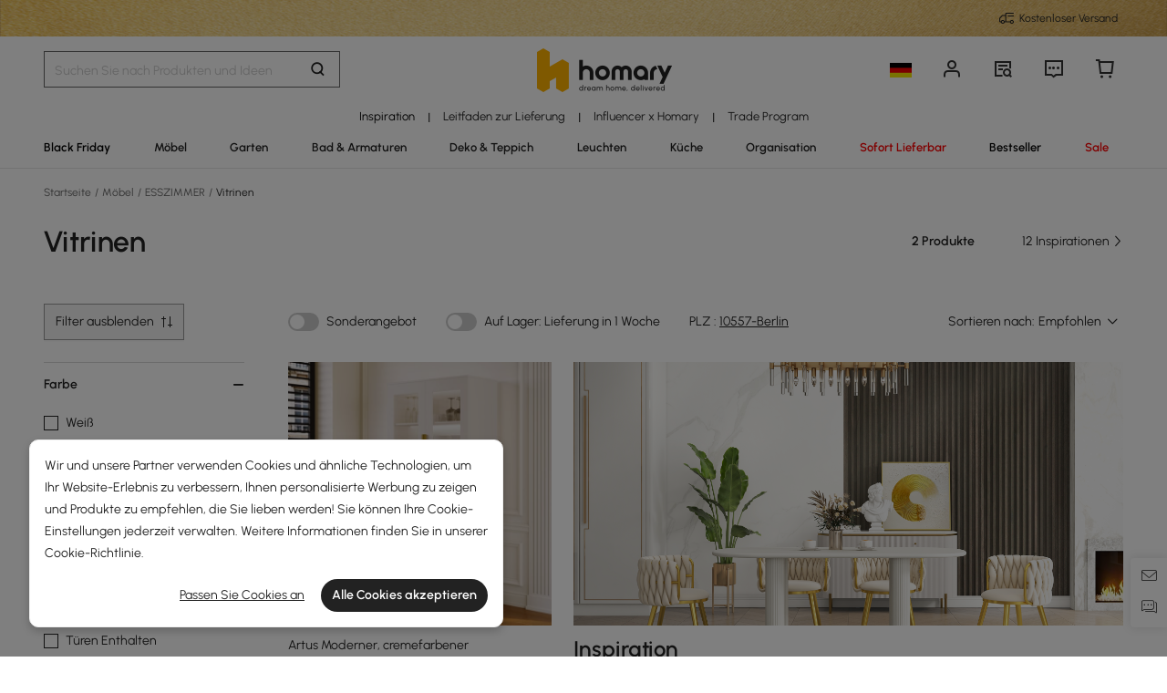

--- FILE ---
content_type: text/html; charset=utf-8
request_url: https://de.homary.com/m%C3%B6bel/f0/vitrine-1676.html
body_size: 55374
content:
<!doctype html>
<html data-n-head-ssr lang="de-de" data-n-head="%7B%22lang%22:%7B%22ssr%22:%22de-de%22%7D%7D">
<head>
    <title>Elegant Und Funktional Esszimmer Vitrine Modern | Homary</title><meta data-n-head="ssr" charset="utf-8"><meta data-n-head="ssr" name="viewport" content="width=device-width, initial-scale=1"><meta data-n-head="ssr" http-equiv="x-dns-prefetch-control" content="on"><meta data-n-head="ssr" name="keywords" content="vitrinen, esszimmer vitrine, vitrine modern"><meta data-n-head="ssr" name="description" content="Elegant und funktional: Das esszimmer vitrine modern bietet modernes Design und Stauraum. Sichern Sie sich Ihr esszimmer vitrine modern heute!"><meta data-n-head="ssr" property="og:url" content="https://de.homary.com/m%C3%B6bel/f0/vitrine-1676.html"><meta data-n-head="ssr" property="og:title" content="Elegant Und Funktional Esszimmer Vitrine Modern | Homary"><meta data-n-head="ssr" property="og:type" content="website"><meta data-n-head="ssr" property="og:description" content="Elegant und funktional: Das esszimmer vitrine modern bietet modernes Design und Stauraum. Sichern Sie sich Ihr esszimmer vitrine modern heute!"><meta data-n-head="ssr" property="og:image" content="https://img5.su-cdn.com/common/2022/04/12/c64a9eb3ddf5484d139fdcf7ca746e3a.png"><meta data-n-head="ssr" property="fb:app_id" content="323056598293129"><link data-n-head="ssr" rel="icon" type="image/x-icon" href="https://img5.su-cdn.com/common/2023/05/05/homary.ico"><link data-n-head="ssr" rel="alternate" hreflang="de" href="https://de.homary.com/möbel/f0/vitrine-1676.html"><link data-n-head="ssr" rel="alternate" hreflang="de-de" href="https://de.homary.com/möbel/f0/vitrine-1676.html"><link data-n-head="ssr" rel="alternate" hreflang="de-at" href="https://de.homary.com/möbel/f0/vitrine-1676.html"><link data-n-head="ssr" rel="alternate" hreflang="en-at" href="https://de.homary.com/en/möbel/f0/vitrine-1676.html"><link data-n-head="ssr" rel="alternate" hreflang="en-be" href="https://de.homary.com/en/möbel/f0/vitrine-1676.html"><link data-n-head="ssr" rel="alternate" hreflang="nl-be" href="https://de.homary.com/nl/möbel/f0/vitrine-1676.html"><link data-n-head="ssr" rel="alternate" hreflang="en-nl" href="https://de.homary.com/en/möbel/f0/vitrine-1676.html"><link data-n-head="ssr" rel="alternate" hreflang="nl-nl" href="https://de.homary.com/nl/möbel/f0/vitrine-1676.html"><link data-n-head="ssr" rel="alternate" hreflang="fr-be" href="https://de.homary.com/fr/möbel/f0/vitrine-1676.html"><link data-n-head="ssr" rel="alternate" hreflang="pl-pl" href="https://de.homary.com/pl/möbel/f0/vitrine-1676.html"><link data-n-head="ssr" rel="alternate" hreflang="cs-cz" href="https://de.homary.com/cs/möbel/f0/vitrine-1676.html"><link data-n-head="ssr" rel="alternate" hreflang="it" href="https://de.homary.com/it/möbel/f0/vitrine-1676.html"><link data-n-head="ssr" rel="alternate" hreflang="it-it" href="https://de.homary.com/it/möbel/f0/vitrine-1676.html"><link data-n-head="ssr" rel="alternate" hreflang="fr" href="https://fr.homary.com/meubles/f0/vitrines-1547.html"><link data-n-head="ssr" rel="alternate" hreflang="fr-fr" href="https://fr.homary.com/meubles/f0/vitrines-1547.html"><link data-n-head="ssr" rel="alternate" hreflang="es" href="https://es.homary.com/muebles/f0/gabinetes-de-exhibición-1774.html"><link data-n-head="ssr" rel="alternate" hreflang="es-es" href="https://es.homary.com/muebles/f0/gabinetes-de-exhibición-1774.html"><link data-n-head="ssr" rel="alternate" hreflang="en-pt" href="https://es.homary.com/en/muebles/f0/gabinetes-de-exhibición-1774.html"><link data-n-head="ssr" rel="alternate" hreflang="en-cz" href="https://es.homary.com/en/muebles/f0/gabinetes-de-exhibición-1774.html"><link data-n-head="ssr" rel="alternate" hreflang="en-dk" href="https://es.homary.com/en/muebles/f0/gabinetes-de-exhibición-1774.html"><link data-n-head="ssr" rel="alternate" hreflang="en-pl" href="https://es.homary.com/en/muebles/f0/gabinetes-de-exhibición-1774.html"><link data-n-head="ssr" rel="alternate" hreflang="fr-lu" href="https://es.homary.com/fr/muebles/f0/gabinetes-de-exhibición-1774.html"><link data-n-head="ssr" rel="alternate" hreflang="en-ie" href="https://es.homary.com/en/muebles/f0/gabinetes-de-exhibición-1774.html"><link data-n-head="ssr" rel="alternate" hreflang="pt-pt" href="https://es.homary.com/pt/muebles/f0/gabinetes-de-exhibición-1774.html"><link data-n-head="ssr" rel="alternate" hreflang="cs-cz" href="https://es.homary.com/cs/muebles/f0/gabinetes-de-exhibición-1774.html"><link data-n-head="ssr" rel="alternate" hreflang="x-default" href="https://www.homary.com/furniture/f0/display-cabinets-1439.html"><link data-n-head="ssr" rel="alternate" hreflang="en" href="https://www.homary.com/furniture/f0/display-cabinets-1439.html"><link data-n-head="ssr" rel="alternate" hreflang="en-us" href="https://www.homary.com/furniture/f0/display-cabinets-1439.html"><link data-n-head="ssr" rel="alternate" hreflang="en-gb" href="https://uk.homary.com/furniture/f0/display-cabinets-1440.html"><link data-n-head="ssr" rel="preload" as="image" href="https://img5.su-cdn.com/cdn-cgi/image/width=600,height=600/mall/file/2024/08/27/2500x2500_f4e3b896326be5f61be25ab6be97fabf.jpg"><link data-n-head="ssr" rel="preload" as="image" href="https://img5.su-cdn.com/cdn-cgi/image/width=600,height=600/common/2022/03/31/ad69cc1e2a9645286859010256b45f20.jpg"><link data-n-head="ssr" rel="alternate" media="only screen and (max-width: 640px)" href="https://de.homary.com/möbel/f0/vitrine-1676.html"><link data-n-head="ssr" rel="canonical" href="https://de.homary.com/möbel/f0/vitrine-1676.html"><script data-n-head="ssr" src="https://img5.su-cdn.com/common/2024/02/27/db0b3c3bce61fe6d98a72d0cbaba4d1a.js" type="text/javascript" charset="utf-8" defer></script><script data-n-head="ssr" src="https://asset.fwcdn3.com/js/fwn.js" type="text/javascript" charset="utf-8" defer></script><script data-n-head="ssr" data-hid="nuxt-jsonld-4036cfa6" type="application/ld+json">[{"@context":"https://schema.org","@type":"BreadcrumbList","itemListElement":[{"@type":"ListItem","position":1,"item":{"@type":"Thing","name":"Startseite","@id":"https://de.homary.com/"}},{"@type":"ListItem","position":2,"item":{"@type":"Thing","name":"Möbel","@id":"https://de.homary.com/möbel/f0/möbel-585.html"}},{"@type":"ListItem","position":3,"item":{"@type":"Thing","name":"ESSZIMMER","@id":"https://de.homary.com/möbel/f0/esszimmer--küchenmöbel-594.html"}},{"@type":"ListItem","position":4,"item":{"@type":"Thing","name":"Vitrinen","@id":"https://de.homary.com/möbel/f0/vitrine-1676.html"}}]},{"@context":"https://schema.org","@type":"WebPage","url":"https://de.homary.com/m%C3%B6bel/f0/vitrine-1676.html","mainEntity":[{"@type":"WebPageElement","offers":{"@type":"Offer","itemOffered":[{"@type":"Product","aggregateRating":{"@type":"AggregateRating","ratingValue":"4.8","reviewCount":4,"itemReviewed":"Artus Moderner cremefarbener Aufbewahrungsschrank mit Regalen LED und Rckwand","bestRating":"5","worstRating":"1"},"description":"Artus Moderner, cremefarbener Aufbewahrungsschrank mit Regalen, LED und Rückwand","image":"https://img5.su-cdn.com/cdn-cgi/image/width=750,height=750/mall/file/2024/08/27/2500x2500_f4e3b896326be5f61be25ab6be97fabf.jpg","name":"Artus Moderner, cremefarbener Aufbewahrungsschrank mit Regalen, LED und Rückwand","offers":{"@type":"Offer","availability":"https://schema.org/InStock","price":"1099.99","priceCurrency":"EUR","priceValidUntil":"9999-12-31","url":"/item/artus-modern-off-white-storage-display-cabinet-with-shelves-led-backboard-47685.html","shippingDetails":{"@type":"OfferShippingDetails","shippingRate":{"@type":"MonetaryAmount","value":"0","currency":"EUR"},"shippingDestination":[{"@type":"DefinedRegion","name":"Germany","addressCountry":"DE"},{"@type":"DefinedRegion","name":"Belgium","addressCountry":"BE"},{"@type":"DefinedRegion","name":"Austria","addressCountry":"AT"},{"@type":"DefinedRegion","name":"Netherlands","addressCountry":"NL"},{"@type":"DefinedRegion","name":"Italy","addressCountry":"IT"},{"@type":"DefinedRegion","name":"Switzerland","addressCountry":"CH"},{"@type":"DefinedRegion","name":"Poland","addressCountry":"PL"},{"@type":"DefinedRegion","name":"Denmark","addressCountry":"DK"},{"@type":"DefinedRegion","name":"Czech Republic","addressCountry":"CZ"}]},"hasMerchantReturnPolicy":{"@type":"MerchantReturnPolicy","applicableCountry":"DE","returnPolicyCategory":"https://schema.org/MerchantReturnFiniteReturnWindow","merchantReturnDays":30,"returnFees":"https://schema.org/FreeReturn","returnMethod":"https://schema.org/ReturnByMail"},"returnPolicy":{"@type":"ReturnPolicy","returnFee":{"@type":"MonetaryAmount","currency":"EUR","value":0},"refundType":"FullRefund","returnMethod":"MailReturn"}},"sku":"JJ05G0081Q"},{"@type":"Product","aggregateRating":{"@type":"AggregateRating","ratingValue":"5.0","reviewCount":11,"itemReviewed":"Vitrine in Wei Aufbewahrungsschrank mit Rckwand","bestRating":"5","worstRating":"1"},"description":"Vitrine in Weiß Aufbewahrungsschrank mit Rückwand","image":"https://img5.su-cdn.com/cdn-cgi/image/width=750,height=750/common/2022/03/31/ad69cc1e2a9645286859010256b45f20.jpg","name":"Vitrine in Weiß Aufbewahrungsschrank mit Rückwand","offers":{"@type":"Offer","availability":"https://schema.org/InStock","price":"179.99","priceCurrency":"EUR","priceValidUntil":"2029-01-01","url":"/item/modern-white-storage-display-cabinet-with-shelves-drawers-backboard-31763.html","shippingDetails":{"@type":"OfferShippingDetails","shippingRate":{"@type":"MonetaryAmount","value":"0","currency":"EUR"},"shippingDestination":[{"@type":"DefinedRegion","name":"Germany","addressCountry":"DE"},{"@type":"DefinedRegion","name":"Belgium","addressCountry":"BE"},{"@type":"DefinedRegion","name":"Austria","addressCountry":"AT"},{"@type":"DefinedRegion","name":"Netherlands","addressCountry":"NL"},{"@type":"DefinedRegion","name":"Italy","addressCountry":"IT"},{"@type":"DefinedRegion","name":"Switzerland","addressCountry":"CH"},{"@type":"DefinedRegion","name":"Poland","addressCountry":"PL"},{"@type":"DefinedRegion","name":"Denmark","addressCountry":"DK"},{"@type":"DefinedRegion","name":"Czech Republic","addressCountry":"CZ"}]},"hasMerchantReturnPolicy":{"@type":"MerchantReturnPolicy","applicableCountry":"DE","returnPolicyCategory":"https://schema.org/MerchantReturnFiniteReturnWindow","merchantReturnDays":30,"returnFees":"https://schema.org/FreeReturn","returnMethod":"https://schema.org/ReturnByMail"},"returnPolicy":{"@type":"ReturnPolicy","returnFee":{"@type":"MonetaryAmount","currency":"EUR","value":0},"refundType":"FullRefund","returnMethod":"MailReturn"}},"sku":"58651891283"}]}}]},{"@context":"https://schema.org","@type":"FAQPage","name":"Elegant Und Funktional Esszimmer Vitrine Modern | Homary","mainEntity":[{"@type":"Question","name":"Was sind die Versandoptionen für Vitrinen?","acceptedAnswer":{"@type":"Answer","text":"Alle Vitrinen können zu Ihnen nach Hause geliefert werden."}},{"@type":"Question","name":"Was sind die beliebtesten Design für Vitrinen?","acceptedAnswer":{"@type":"Answer","text":"Die beliebtesten Design für Vitrinen sind Lagerschrank,Standardmäßig. Sehen Sie sich Lagerschrank Vitrinen,Standardmäßig Vitrinen"}},{"@type":"Question","name":"Ist ein Weiß Produkt in Vitrinen verfügbar?","acceptedAnswer":{"@type":"Answer","text":"Ja, wir bieten Weiß Produkte in Vitrinen an. Prüfen Sie Weiß Vitrinen."}},{"@type":"Question","name":"Was sind die beliebtesten Vitrinen Merkmal?","acceptedAnswer":{"@type":"Answer","text":"Geführt Vitrinen,Schubladen Vitrinen,Speicher Vitrinen gehören zu den beliebtesten Produkten der Vitrinen."}}],"inLanguage":"de","url":"https://de.homary.com/m%C3%B6bel/f0/vitrine-1676.html"}]</script><link rel="preload" href="https://static.su-cdn.com/js/runtime.3b66aeb0fcdf59130b57.js" as="script"><link rel="preload" href="https://static.su-cdn.com/css/ant-design-vue.875983756813d2067266.css" as="style"><link rel="preload" href="https://static.su-cdn.com/js/ant-design-vue.16eb0155a6dec2e4df78.js" as="script"><link rel="preload" href="https://static.su-cdn.com/js/commons/app.69c2a74ab2e13e2c9e3a.js" as="script"><link rel="preload" href="https://static.su-cdn.com/js/request.98da985fed14d1984422.js" as="script"><link rel="preload" href="https://static.su-cdn.com/css/lib.4fead539c6241d0a64bf.css" as="style"><link rel="preload" href="https://static.su-cdn.com/js/lib.b951c1e169f5726fffaa.js" as="script"><link rel="preload" href="https://static.su-cdn.com/js/plugins.18547fb968a52a199e90.js" as="script"><link rel="preload" href="https://static.su-cdn.com/js/lodash.307f1622831fdb869953.js" as="script"><link rel="preload" href="https://static.su-cdn.com/css/swiper.aec97e44abb430dbaf6e.css" as="style"><link rel="preload" href="https://static.su-cdn.com/js/swiper.465ea8b503a842c0e1ca.js" as="script"><link rel="preload" href="https://static.su-cdn.com/js/moment.d8e5278d3f19de892b68.js" as="script"><link rel="preload" href="https://static.su-cdn.com/js/vueqr.b1a1ec4e2694efd83f9e.js" as="script"><link rel="preload" href="https://static.su-cdn.com/js/xgplayer.95bce10c962d5655b6b3.js" as="script"><link rel="preload" href="https://static.su-cdn.com/css/app.4d36fd3bbf6ec8cc3db7.css" as="style"><link rel="preload" href="https://static.su-cdn.com/js/app.c18ca15e366b8d6164bd.js" as="script"><link rel="preload" href="https://static.su-cdn.com/css/pages/category/index.ff2ed9b4bedc3a1fbb50.css" as="style"><link rel="preload" href="https://static.su-cdn.com/js/pages/category/index.aa822fad31b6f497bbaf.js" as="script"><link rel="preload" href="https://static.su-cdn.com/css/pages/activity-list/newcomer-landing-page/pages/category/index/pages/index/pages/landing-product/ind/080ca67e.a0b0fdaba711d638da10.css" as="style"><link rel="preload" href="https://static.su-cdn.com/js/pages/activity-list/newcomer-landing-page/pages/category/index/pages/index/pages/landing-product/ind/080ca67e.ae64f715ab4448b9ea3c.js" as="script"><link rel="preload" href="https://static.su-cdn.com/css/pages/activity-list/newcomer-landing-page/pages/category/index/pages/landing-product/index/pages/roo/30df1af6.e21c56d782699a1c8643.css" as="style"><link rel="preload" href="https://static.su-cdn.com/js/pages/activity-list/newcomer-landing-page/pages/category/index/pages/landing-product/index/pages/roo/30df1af6.61466ea1e1a8f19fcebd.js" as="script"><link rel="preload" href="https://static.su-cdn.com/css/pages/activity-list/newcomer-landing-page/pages/category/index/pages/landing-product/index/pages/sup/5f672e36.0bb33864e859fb0c3dcf.css" as="style"><link rel="preload" href="https://static.su-cdn.com/js/pages/activity-list/newcomer-landing-page/pages/category/index/pages/landing-product/index/pages/sup/5f672e36.021c42431f49ccd8fe7f.js" as="script"><link rel="stylesheet" href="https://static.su-cdn.com/css/ant-design-vue.875983756813d2067266.css"><link rel="stylesheet" href="https://static.su-cdn.com/css/lib.4fead539c6241d0a64bf.css"><link rel="stylesheet" href="https://static.su-cdn.com/css/swiper.aec97e44abb430dbaf6e.css"><link rel="stylesheet" href="https://static.su-cdn.com/css/app.4d36fd3bbf6ec8cc3db7.css"><link rel="stylesheet" href="https://static.su-cdn.com/css/pages/category/index.ff2ed9b4bedc3a1fbb50.css"><link rel="stylesheet" href="https://static.su-cdn.com/css/pages/activity-list/newcomer-landing-page/pages/category/index/pages/index/pages/landing-product/ind/080ca67e.a0b0fdaba711d638da10.css"><link rel="stylesheet" href="https://static.su-cdn.com/css/pages/activity-list/newcomer-landing-page/pages/category/index/pages/landing-product/index/pages/roo/30df1af6.e21c56d782699a1c8643.css"><link rel="stylesheet" href="https://static.su-cdn.com/css/pages/activity-list/newcomer-landing-page/pages/category/index/pages/landing-product/index/pages/sup/5f672e36.0bb33864e859fb0c3dcf.css">
</head>
<body>
<div data-server-rendered="true" id="__nuxt"><!----><div id="__layout"><div data-v-b1ca2c6c data-v-b1ca2c6c><section data-v-b1ca2c6c><header class="home-header" data-v-b1ca2c6c><div class="head" data-v-555550eb data-v-b1ca2c6c><div class="home-header-content" data-v-b180c106 data-v-555550eb><div class="new-top-banner black-friday-atmosphere" data-v-61f89036 data-v-b180c106><div class="new-top-info responsive-wrap" data-v-61f89036><!----> <span class="slot-left" data-v-61f89036></span> <div class="top-right" data-v-61f89036><div class="free-shipping top-right-item" data-v-61f89036><i class="iconfont iconfree_sp" data-v-61f89036></i> <span class="text" data-v-61f89036>Kostenloser Versand</span></div> <!----> <!----> <!----></div></div> <!----></div> <div class="nav-bar-warpper" data-v-b180c106><div class="nav-bar-tools responsive-wrap" data-v-b180c106><div class="search" data-v-b180c106><div class="search-input" data-v-b7a91e46 data-v-b180c106><div class="h-search-bg" style="display:none;" data-v-b7a91e46></div> <span class="search-warp ant-input-affix-wrapper ant-input-affix-wrapper-lg" data-v-b7a91e46><input placeholder="Suchen Sie nach Produkten und Ideen" type="text" autocomplete="off" value="" class="ant-input ant-input-lg"><span class="ant-input-suffix"></span></span> <input type="text" value="" class="hidden-input ant-input" data-v-b7a91e46> <div class="right-content right-content-new" data-v-b7a91e46><div class="right-content-info" data-v-b7a91e46><i class="iconfont iconsearch" data-v-b7a91e46></i></div></div> <!----> <!----> <!----> <!----></div></div> <div class="logo-box" data-v-b180c106><div class="logo-warp" data-v-b180c106><a href="/" data-v-b180c106><img alt="Homary" src="https://img5.su-cdn.com/common/2025/10/14/296x96_55f23a23f3a79bd96b2f99faa34a72a1.png" class="logo-img" style="vertical-align:middle;cursor:pointer;" data-v-026270ca data-v-b180c106></a></div></div> <ul class="nav-button-tools" data-v-b180c106><li class="nav-button-tools-li" data-v-b180c106><a class="config" data-v-b180c106 data-v-b180c106><div class="site-icon-box" data-v-b180c106><img alt="Nationalflagge" src="" title="de" class="site-icon" style="display:none;" data-v-026270ca data-v-b180c106></div></a></li> <li class="nav-button-tools-li" data-v-b180c106><div class="user-info" data-v-b180c106 data-v-b180c106><span title="Konto" class="icon" data-v-b180c106><i class="iconfont iconpublic_nav_new_user" data-v-b180c106></i></span></div></li> <li class="nav-button-tools-li nav-orders" data-v-b180c106><div class="nav-orders-info" data-v-b180c106><span title="Meine Bestellungen" class="icon" data-v-b180c106><i class="iconfont iconpublic_nav_new_order" data-v-b180c106></i></span></div></li> <li class="nav-button-tools-li" data-v-b180c106><div class="support-div" data-v-b180c106 data-v-b180c106><span title="Support" class="icon" data-v-b180c106><i class="iconfont iconpublic_nav_new_support" data-v-b180c106></i></span></div></li> <li class="nav-button-tools-li nav-button-tools-cart" data-v-b180c106><div class="cart-warp" data-v-b180c106><!----> <div class="cart-box-icon" data-v-b180c106><span title="Warenkorb" class="icon" data-v-b180c106><i class="iconfont iconpublic_nav_new_cart" data-v-b180c106></i></span></div></div> <div data-v-32af5678 data-v-b180c106><!----> <!----></div></li></ul></div> <div data-v-0f3b2336 data-v-b180c106><!----></div></div> <!----> <!----></div> <div class="sticky home-category" data-v-637472c0 data-v-555550eb><div class="responsive-wrap secondary-channel" data-v-2acee4e8 data-v-637472c0><nav class="secondary-channel-warp" data-v-2acee4e8><div class="category-second-list" data-v-2acee4e8><div class="category-second-item" data-v-2acee4e8><a href="/room-ideas" aria-label="Go to Inspiration Category" aria-haspopup="true" class="box-name" data-v-2acee4e8><span class="second-nav-img" style="color:#000000;" data-v-2acee4e8>Inspiration</span></a> <span class="second-line" data-v-2acee4e8>|</span> <!----></div><div class="category-second-item" data-v-2acee4e8><a href="/lego/delivery-guide-2008.html" aria-label="Go to Leitfaden zur Lieferung Category" class="box-name" data-v-2acee4e8><span class="second-nav-img" style="color:#222;" data-v-2acee4e8>Leitfaden zur Lieferung</span></a> <span class="second-line" data-v-2acee4e8>|</span> <!----></div><div class="category-second-item" data-v-2acee4e8><a href="/lego/influencer-home-style-inspiration-de-2101.html" aria-label="Go to Influencer x Homary Category" class="box-name" data-v-2acee4e8><span class="second-nav-img" style="color:#222;" data-v-2acee4e8>Influencer x Homary</span></a> <span class="second-line" data-v-2acee4e8>|</span> <!----></div><div class="category-second-item" data-v-2acee4e8><a href="/lego/business-to-business-2232.html" aria-label="Go to Trade Program Category" class="box-name" data-v-2acee4e8><span class="second-nav-img" style="color:#222;" data-v-2acee4e8>Trade Program</span></a> <!----> <!----></div></div> <!----></nav> <div class="mask" style="display:none;" data-v-2acee4e8></div> <div class="nav-detail" style="left:auto;display:none;" data-v-2acee4e8><!----></div></div> <div class="responsive-wrap main-channel" data-v-5b6d58ea data-v-637472c0><nav class="main-channel-warp" data-v-5b6d58ea><div class="category-main-list" data-v-5b6d58ea><div class="category-main-item" data-v-5b6d58ea><a href="/lego/black-friday-sales-2025-g87.html" aria-label="Go to Black Friday Category" class="box-name" data-v-5b6d58ea><span class="main-nav-img" style="color:#000000;" data-v-5b6d58ea>Black Friday</span></a></div><div class="category-main-item" data-v-5b6d58ea><a href="/möbel/f0/möbel-585.html" aria-label="Go to Möbel Category" aria-haspopup="true" class="box-name" data-v-5b6d58ea><span class="main-nav-img" style="color:#222;" data-v-5b6d58ea>Möbel</span></a></div><div class="category-main-item" data-v-5b6d58ea><a href="/garten/f0/garten-641.html" aria-label="Go to Garten Category" aria-haspopup="true" class="box-name" data-v-5b6d58ea><span class="main-nav-img" style="color:#222;" data-v-5b6d58ea>Garten</span></a></div><div class="category-main-item" data-v-5b6d58ea><a href="/bad-armaturen/f0/bad-armaturen-601.html" aria-label="Go to Bad &amp; Armaturen Category" aria-haspopup="true" class="box-name" data-v-5b6d58ea><span class="main-nav-img" style="color:#222;" data-v-5b6d58ea>Bad &amp; Armaturen</span></a></div><div class="category-main-item" data-v-5b6d58ea><a href="/deko-teppich/f0/deko-teppich-644.html" aria-label="Go to Deko &amp; Teppich Category" aria-haspopup="true" class="box-name" data-v-5b6d58ea><span class="main-nav-img" style="color:#222;" data-v-5b6d58ea>Deko &amp; Teppich</span></a></div><div class="category-main-item" data-v-5b6d58ea><a href="/leuchten/f0/leuchten-608.html" aria-label="Go to Leuchten Category" aria-haspopup="true" class="box-name" data-v-5b6d58ea><span class="main-nav-img" style="color:#222;" data-v-5b6d58ea>Leuchten</span></a></div><div class="category-main-item" data-v-5b6d58ea><a href="/küche/f0/küche-624.html" aria-label="Go to Küche Category" aria-haspopup="true" class="box-name" data-v-5b6d58ea><span class="main-nav-img" style="color:#222;" data-v-5b6d58ea>Küche</span></a></div><div class="category-main-item" data-v-5b6d58ea><a href="/organisation/f0/organisation-635.html" aria-label="Go to Organisation Category" aria-haspopup="true" class="box-name" data-v-5b6d58ea><span class="main-nav-img" style="color:#222;" data-v-5b6d58ea>Organisation</span></a></div><div class="category-main-item" data-v-5b6d58ea><a href="/lego/lager-sale-2105.html" aria-label="Go to Sofort Lieferbar Category" class="box-name" data-v-5b6d58ea><span class="main-nav-img" style="color:#FF0101;" data-v-5b6d58ea>Sofort Lieferbar</span></a></div><div class="category-main-item" data-v-5b6d58ea><a href="/best-sellers/Furniture-585.html" aria-label="Go to Bestseller Category" class="box-name" data-v-5b6d58ea><span class="main-nav-img" style="color:#000000;" data-v-5b6d58ea>Bestseller</span></a></div><div class="category-main-item" data-v-5b6d58ea><a href="/deals.html" aria-label="Go to Sale Category" aria-haspopup="true" class="box-name" data-v-5b6d58ea><span class="main-nav-img" style="color:#FF0101;" data-v-5b6d58ea>Sale</span></a></div></div> <!----></nav> <div class="mask" style="display:none;" data-v-5b6d58ea></div> <div class="nav-detail" style="left:auto;display:none;" data-v-5b6d58ea><!----></div></div></div> <!----></div></header> <section class="ant-layout-content nuxt-content" data-v-b1ca2c6c><div class="page-div" data-v-648e40fc data-v-b1ca2c6c><section class="wrap" data-v-648e40fc><div class="category-search" data-v-648e40fc><div class="new-category-page" data-v-6b2ad504 data-v-648e40fc><div class="category-breadcrumb responsive-wrap" data-v-6b2ad504><div class="breadcrumb" data-v-772ac56f data-v-6b2ad504><div class="ant-breadcrumb" data-v-772ac56f><span data-v-772ac56f><span class="ant-breadcrumb-link"><a href="/" class="breadcrumb-link is-link" data-v-772ac56f>
                Startseite
            </a></span><span class="ant-breadcrumb-separator">/</span></span><span data-v-772ac56f><span class="ant-breadcrumb-link"><a href="/möbel/f0/möbel-585.html" class="breadcrumb-link is-link" data-v-772ac56f>
                Möbel
            </a></span><span class="ant-breadcrumb-separator">/</span></span><span data-v-772ac56f><span class="ant-breadcrumb-link"><a href="/möbel/f0/esszimmer--küchenmöbel-594.html" class="breadcrumb-link is-link" data-v-772ac56f>
                ESSZIMMER
            </a></span><span class="ant-breadcrumb-separator">/</span></span><span data-v-772ac56f><span class="ant-breadcrumb-link"><a href="/möbel/f0/vitrine-1676.html" class="breadcrumb-link current-item is-link" data-v-772ac56f>
                Vitrinen
            </a></span><span class="ant-breadcrumb-separator">/</span></span></div></div></div> <div class="category-header responsive-wrap" data-v-6b2ad504><!----> <div class="category-title" data-v-6b2ad504>
                Vitrinen
            </div> <h1 class="category-title" style="display:none;" data-v-6b2ad504>
                Vitrinen
            </h1> <div class="category-total" data-v-6b2ad504><span class="product-nums" data-v-6b2ad504>2 Produkte</span> <span class="see-room" data-v-6b2ad504>
                    12 Inspirationen
                    <i class="iconfont iconactivity_right" data-v-6b2ad504></i></span></div></div> <!----> <div class="new-category-filter-header-wrapper" data-v-0e44b99c data-v-6b2ad504><div class="new-category-filter-header-placeholder" data-v-0e44b99c></div> <section class="new-category-filter-header" data-v-0e44b99c><div class="new-category-top-filter responsive-wrap" data-v-0e44b99c><div class="filter-left-block" data-v-0e44b99c><button type="button" class="filter-button ant-btn" data-v-0e44b99c><span class="text" data-v-0e44b99c>Filter ausblenden</span><i class="iconfont iconfilter_pc" data-v-0e44b99c></i></button></div> <div class="filter-right-block switch-select-attr-group" data-v-0e44b99c><div class="switch-select-attr-wrapper" data-v-0e44b99c><div class="switch-wrapper" data-v-0e44b99c><button type="button" role="switch" class="ant-switch" data-v-0e44b99c><span class="ant-switch-inner"></span></button> <div class="switch-text" data-v-0e44b99c>Sonderangebot</div></div> <div class="switch-wrapper" data-v-0e44b99c><button type="button" role="switch" class="ant-switch" data-v-0e44b99c><span class="ant-switch-inner"></span></button> <div class="switch-text" data-v-0e44b99c>Auf Lager: Lieferung in 1 Woche</div></div> <div class="category-zip-input" data-v-1ebe4d2a data-v-0e44b99c><div class="ZipCodeInput" data-v-2f2a9114 data-v-1ebe4d2a><!----> <div class="zip-code-input-div" style="display:none;" data-v-2f2a9114><input placeholder="PLZ" type="text" autocomplete="off" value="" class="input ant-input" data-v-2f2a9114> <button disabled="disabled" type="button" class="btn ant-btn" data-v-2f2a9114><span>Update</span></button> <!----> <!----> <!----></div></div></div></div> <div class="product-filter" data-v-0e44b99c><div class="product-filter-sort" data-v-0e44b99c><div class="sort-by" data-v-0e44b99c>Sortieren nach:</div> <div tabIndex="0" class="sort-select ant-select ant-select-enabled" data-v-0e44b99c><div role="combobox" aria-autocomplete="list" aria-haspopup="true" aria-controls="91a91fa4-6047-4300-cd10-d2bfa744637a" class="ant-select-selection ant-select-selection--single"><div class="ant-select-selection__rendered"><div title="Empfohlen" class="ant-select-selection-selected-value" style="display:block;opacity:1;">
                                Empfohlen
                            </div></div><span unselectable="on" class="ant-select-arrow" style="user-select:none;webkit-user-select:none;"><i class="iconfont iconsort_down ant-select-arrow-icon" data-v-0e44b99c></i></span></div></div></div></div></div></div></section></div> <div class="responsive-wrap" data-v-6b2ad504><div class="new-category-list" data-v-6b2ad504><div class="filter-sidebar" style="display:;" data-v-6b2ad504><div class="new-attributes-filter" data-v-2ed10c69 data-v-6b2ad504><div class="ant-collapse ant-collapse-icon-position-right hidden-collapse" data-v-2ed10c69><div role="tablist" data-id="Farbe_1" class="atter-box-item ant-collapse-item ant-collapse-item-active" data-v-2ed10c69><div role="button" tabIndex="0" aria-expanded="true" class="ant-collapse-header"><span class="arrow ant-collapse-arrow" data-v-2ed10c69><i class="iconfont iconcart_qty_less" data-v-2ed10c69></i> <i class="iconfont iconcart_qty_plus" style="display:none;" data-v-2ed10c69></i></span>Farbe</div><div class="ant-collapse-content ant-collapse-content-active"><div class="ant-collapse-content-box"><div class="collapse-box" data-v-2ed10c69><div class="ant-checkbox-group" data-v-2ed10c69><div class="ant-col" data-v-2ed10c69><label class="ant-checkbox-wrapper" data-v-2ed10c69 data-v-2ed10c69><span class="ant-checkbox"><input type="checkbox" value="00000001-830ee2a0" class="ant-checkbox-input"><span class="ant-checkbox-inner"></span></span><span><span data-v-2ed10c69><a href="/möbel/f1/weiß-vitrine-1676~00000001-830ee2a0.html" title="Weiß Vitrinen" class="text-link" data-v-2ed10c69>
                                                    Weiß
                                                    <!----></a></span></span></label></div><div class="ant-col" data-v-2ed10c69><label class="ant-checkbox-wrapper" data-v-2ed10c69 data-v-2ed10c69><span class="ant-checkbox"><input type="checkbox" value="00000001-e7de0bce" class="ant-checkbox-input"><span class="ant-checkbox-inner"></span></span><span><span data-v-2ed10c69><a href="/möbel/f1/gebrochenes-vitrine-1676~00000001-e7de0bce.html" title="Gebrochenes Vitrinen" class="text-link" data-v-2ed10c69>
                                                    Gebrochenes
                                                    <!----></a></span></span></label></div></div> <!----></div></div></div></div><div role="tablist" data-id="Merkmal_99999" class="atter-box-item ant-collapse-item ant-collapse-item-active" data-v-2ed10c69><div role="button" tabIndex="0" aria-expanded="true" class="ant-collapse-header"><span class="arrow ant-collapse-arrow" data-v-2ed10c69><i class="iconfont iconcart_qty_less" data-v-2ed10c69></i> <i class="iconfont iconcart_qty_plus" style="display:none;" data-v-2ed10c69></i></span>Merkmal</div><div class="ant-collapse-content ant-collapse-content-active"><div class="ant-collapse-content-box"><div class="collapse-box" data-v-2ed10c69><div class="ant-checkbox-group" data-v-2ed10c69><div class="ant-col" data-v-2ed10c69><label class="ant-checkbox-wrapper" data-v-2ed10c69 data-v-2ed10c69><span class="ant-checkbox"><input type="checkbox" value="00099999-7a7e937f" class="ant-checkbox-input"><span class="ant-checkbox-inner"></span></span><span><span data-v-2ed10c69><a href="/möbel/f1/gefÜhrt-vitrine-1676~00099999-7a7e937f.html" title="Geführt Vitrinen" class="text-link" data-v-2ed10c69>
                                                    Geführt
                                                    <!----></a></span></span></label></div><div class="ant-col" data-v-2ed10c69><label class="ant-checkbox-wrapper" data-v-2ed10c69 data-v-2ed10c69><span class="ant-checkbox"><input type="checkbox" value="00099999-a361d63f" class="ant-checkbox-input"><span class="ant-checkbox-inner"></span></span><span><span data-v-2ed10c69><a href="/möbel/f1/schubladen-vitrine-1676~00099999-a361d63f.html" title="Schubladen Vitrinen" class="text-link" data-v-2ed10c69>
                                                    Schubladen
                                                    <!----></a></span></span></label></div><div class="ant-col" data-v-2ed10c69><label class="ant-checkbox-wrapper" data-v-2ed10c69 data-v-2ed10c69><span class="ant-checkbox"><input type="checkbox" value="00099999-9bc722a8" class="ant-checkbox-input"><span class="ant-checkbox-inner"></span></span><span><span data-v-2ed10c69><a href="/möbel/f1/lagerung-vitrine-1676~00099999-9bc722a8.html" title="Speicher Vitrinen" class="text-link" data-v-2ed10c69>
                                                    Speicher
                                                    <!----></a></span></span></label></div><div class="ant-col" data-v-2ed10c69><label class="ant-checkbox-wrapper" data-v-2ed10c69 data-v-2ed10c69><span class="ant-checkbox"><input type="checkbox" value="00099999-bdb9aa02" class="ant-checkbox-input"><span class="ant-checkbox-inner"></span></span><span><span data-v-2ed10c69><a href="/möbel/f1/türen-enthalten-vitrine-1676~00099999-bdb9aa02.html" title="Türen Enthalten Vitrinen" class="text-link" data-v-2ed10c69>
                                                    Türen Enthalten
                                                    <!----></a></span></span></label></div></div> <!----></div></div></div></div><div role="tablist" data-id="Material_139999" class="atter-box-item ant-collapse-item ant-collapse-item-active" data-v-2ed10c69><div role="button" tabIndex="0" aria-expanded="true" class="ant-collapse-header"><span class="arrow ant-collapse-arrow" data-v-2ed10c69><i class="iconfont iconcart_qty_less" data-v-2ed10c69></i> <i class="iconfont iconcart_qty_plus" style="display:none;" data-v-2ed10c69></i></span>Material</div><div class="ant-collapse-content ant-collapse-content-active"><div class="ant-collapse-content-box"><div class="collapse-box" data-v-2ed10c69><div class="ant-checkbox-group" data-v-2ed10c69><div class="ant-col" data-v-2ed10c69><label class="ant-checkbox-wrapper" data-v-2ed10c69 data-v-2ed10c69><span class="ant-checkbox"><input type="checkbox" value="00139999-8ca9a925" class="ant-checkbox-input"><span class="ant-checkbox-inner"></span></span><span><span data-v-2ed10c69><a href="/möbel/f1/mdf-vitrine-1676~00139999-8ca9a925.html" title="Mdf Vitrinen" class="text-link" data-v-2ed10c69>
                                                    Mdf
                                                    <!----></a></span></span></label></div><div class="ant-col" data-v-2ed10c69><label class="ant-checkbox-wrapper" data-v-2ed10c69 data-v-2ed10c69><span class="ant-checkbox"><input type="checkbox" value="00139999-736819e2" class="ant-checkbox-input"><span class="ant-checkbox-inner"></span></span><span><span data-v-2ed10c69><a href="/möbel/f1/edelstahl-vitrine-1676~00139999-736819e2.html" title="Edelstahl Vitrinen" class="text-link" data-v-2ed10c69>
                                                    Edelstahl
                                                    <!----></a></span></span></label></div><div class="ant-col" data-v-2ed10c69><label class="ant-checkbox-wrapper" data-v-2ed10c69 data-v-2ed10c69><span class="ant-checkbox"><input type="checkbox" value="00139999-09a3b47d" class="ant-checkbox-input"><span class="ant-checkbox-inner"></span></span><span><span data-v-2ed10c69><a href="/möbel/f1/furnier-vitrine-1676~00139999-09a3b47d.html" title="Furnier Vitrinen" class="text-link" data-v-2ed10c69>
                                                    Furnier
                                                    <!----></a></span></span></label></div><div class="ant-col" data-v-2ed10c69><label class="ant-checkbox-wrapper" data-v-2ed10c69 data-v-2ed10c69><span class="ant-checkbox"><input type="checkbox" value="00139999-01a3dbcd" class="ant-checkbox-input"><span class="ant-checkbox-inner"></span></span><span><span data-v-2ed10c69><a href="/möbel/f1/metall-vitrine-1676~00139999-01a3dbcd.html" title="Metall Vitrinen" class="text-link" data-v-2ed10c69>
                                                    Metall
                                                    <!----></a></span></span></label></div></div> <!----></div></div></div></div><div role="tablist" data-id="Gesamthöhe(mm)_11" class="atter-box-item ant-collapse-item ant-collapse-item-active" data-v-2ed10c69><div role="button" tabIndex="0" aria-expanded="true" class="ant-collapse-header"><span class="arrow ant-collapse-arrow" data-v-2ed10c69><i class="iconfont iconcart_qty_less" data-v-2ed10c69></i> <i class="iconfont iconcart_qty_plus" style="display:none;" data-v-2ed10c69></i></span>Gesamthöhe(mm)</div><div class="ant-collapse-content ant-collapse-content-active"><div class="ant-collapse-content-box"><div class="collapse-box" data-v-2ed10c69><div class="range-box" data-v-2ed10c69><div tabIndex="-1" class="ant-slider ant-slider-with-marks" data-v-2ed10c69><div class="ant-slider-rail"></div><div class="ant-slider-track ant-slider-track-1" style="left:0%;right:auto;width:100%;"></div><div class="ant-slider-step"><span class="ant-slider-dot ant-slider-dot-active" style="left:0%;"></span><span class="ant-slider-dot ant-slider-dot-active" style="left:100%;"></span></div><div role="slider" tabIndex="0" aria-valuemin="970" aria-valuemax="1980" aria-valuenow="970" class="ant-slider-handle ant-slider-handle-1" style="left:0%;right:auto;transform:translateX(-50%);"></div><div role="slider" tabIndex="0" aria-valuemin="970" aria-valuemax="1980" aria-valuenow="1980" class="ant-slider-handle ant-slider-handle-2" style="left:100%;right:auto;transform:translateX(-50%);"></div><div class="ant-slider-mark"><span class="ant-slider-mark-text ant-slider-mark-text-active" style="transform:translateX(-50%);ms-transform:translateX(-50%);left:0%;">970</span><span class="ant-slider-mark-text ant-slider-mark-text-active" style="transform:translateX(-50%);ms-transform:translateX(-50%);left:100%;">1980</span></div></div> <div class="number-range" data-v-2ed10c69><div class="min-area range-area" data-v-2ed10c69><div class="input-area" data-v-2ed10c69><input type="number" min="970" max="1980" value="" data-v-2ed10c69> <span class="tips" data-v-2ed10c69>Min</span> <span class="unit" data-v-2ed10c69></span></div> <div class="error-tips" data-v-2ed10c69>
                                    Wert muss zwischen 970 und 1980 liegen
                                </div></div> <span class="line" data-v-2ed10c69></span> <div class="max-area range-area" data-v-2ed10c69><div class="input-area" data-v-2ed10c69><input type="number" min="970" max="1980" value="" data-v-2ed10c69> <span class="tips" data-v-2ed10c69>Max</span> <span class="unit" data-v-2ed10c69></span></div> <div class="error-tips" data-v-2ed10c69>
                                    Wert muss zwischen 970 und 1980 liegen
                                </div></div></div> <!----></div></div></div></div></div><div role="tablist" data-id="Gesamtbreite(mm)_15" class="atter-box-item ant-collapse-item ant-collapse-item-active" data-v-2ed10c69><div role="button" tabIndex="0" aria-expanded="true" class="ant-collapse-header"><span class="arrow ant-collapse-arrow" data-v-2ed10c69><i class="iconfont iconcart_qty_less" data-v-2ed10c69></i> <i class="iconfont iconcart_qty_plus" style="display:none;" data-v-2ed10c69></i></span>Gesamtbreite(mm)</div><div class="ant-collapse-content ant-collapse-content-active"><div class="ant-collapse-content-box"><div class="collapse-box" data-v-2ed10c69><div class="range-box" data-v-2ed10c69><div tabIndex="-1" class="ant-slider ant-slider-with-marks" data-v-2ed10c69><div class="ant-slider-rail"></div><div class="ant-slider-track ant-slider-track-1" style="left:0%;right:auto;width:100%;"></div><div class="ant-slider-step"><span class="ant-slider-dot ant-slider-dot-active" style="left:0%;"></span><span class="ant-slider-dot ant-slider-dot-active" style="left:100%;"></span></div><div role="slider" tabIndex="0" aria-valuemin="300" aria-valuemax="920" aria-valuenow="300" class="ant-slider-handle ant-slider-handle-1" style="left:0%;right:auto;transform:translateX(-50%);"></div><div role="slider" tabIndex="0" aria-valuemin="300" aria-valuemax="920" aria-valuenow="920" class="ant-slider-handle ant-slider-handle-2" style="left:100%;right:auto;transform:translateX(-50%);"></div><div class="ant-slider-mark"><span class="ant-slider-mark-text ant-slider-mark-text-active" style="transform:translateX(-50%);ms-transform:translateX(-50%);left:0%;">300</span><span class="ant-slider-mark-text ant-slider-mark-text-active" style="transform:translateX(-50%);ms-transform:translateX(-50%);left:100%;">920</span></div></div> <div class="number-range" data-v-2ed10c69><div class="min-area range-area" data-v-2ed10c69><div class="input-area" data-v-2ed10c69><input type="number" min="300" max="920" value="" data-v-2ed10c69> <span class="tips" data-v-2ed10c69>Min</span> <span class="unit" data-v-2ed10c69></span></div> <div class="error-tips" data-v-2ed10c69>
                                    Wert muss zwischen 300 und 920 liegen
                                </div></div> <span class="line" data-v-2ed10c69></span> <div class="max-area range-area" data-v-2ed10c69><div class="input-area" data-v-2ed10c69><input type="number" min="300" max="920" value="" data-v-2ed10c69> <span class="tips" data-v-2ed10c69>Max</span> <span class="unit" data-v-2ed10c69></span></div> <div class="error-tips" data-v-2ed10c69>
                                    Wert muss zwischen 300 und 920 liegen
                                </div></div></div> <!----></div></div></div></div></div><div role="tablist" data-id="Preis_0" class="atter-box-item ant-collapse-item ant-collapse-item-active" data-v-2ed10c69><div role="button" tabIndex="0" aria-expanded="true" class="ant-collapse-header"><span class="arrow ant-collapse-arrow" data-v-2ed10c69><i class="iconfont iconcart_qty_less" data-v-2ed10c69></i> <i class="iconfont iconcart_qty_plus" style="display:none;" data-v-2ed10c69></i></span>Preis</div><div class="ant-collapse-content ant-collapse-content-active"><div class="ant-collapse-content-box"><div class="collapse-box" data-v-2ed10c69><div class="range-box" data-v-2ed10c69><div tabIndex="-1" class="ant-slider ant-slider-with-marks" data-v-2ed10c69><div class="ant-slider-rail"></div><div class="ant-slider-track ant-slider-track-1" style="left:0%;right:auto;width:100%;"></div><div class="ant-slider-step"><span class="ant-slider-dot ant-slider-dot-active" style="left:0%;"></span><span class="ant-slider-dot ant-slider-dot-active" style="left:100%;"></span></div><div role="slider" tabIndex="0" aria-valuemin="199" aria-valuemax="1100" aria-valuenow="199" class="ant-slider-handle ant-slider-handle-1" style="left:0%;right:auto;transform:translateX(-50%);"></div><div role="slider" tabIndex="0" aria-valuemin="199" aria-valuemax="1100" aria-valuenow="1100" class="ant-slider-handle ant-slider-handle-2" style="left:100%;right:auto;transform:translateX(-50%);"></div><div class="ant-slider-mark"><span class="ant-slider-mark-text ant-slider-mark-text-active" style="transform:translateX(-50%);ms-transform:translateX(-50%);left:0%;">199</span><span class="ant-slider-mark-text ant-slider-mark-text-active" style="transform:translateX(-50%);ms-transform:translateX(-50%);left:100%;">1100</span></div></div> <div class="number-range" data-v-2ed10c69><div class="min-area range-area" data-v-2ed10c69><div class="input-area" data-v-2ed10c69><input type="number" min="199" max="1100" value="" data-v-2ed10c69> <span class="tips" data-v-2ed10c69>Min</span> <span class="unit" data-v-2ed10c69></span></div> <div class="error-tips" data-v-2ed10c69>
                                    Wert muss zwischen 199 und 1100 liegen
                                </div></div> <span class="line" data-v-2ed10c69></span> <div class="max-area range-area" data-v-2ed10c69><div class="input-area" data-v-2ed10c69><input type="number" min="199" max="1100" value="" data-v-2ed10c69> <span class="tips" data-v-2ed10c69>Max</span> <span class="unit" data-v-2ed10c69></span></div> <div class="error-tips" data-v-2ed10c69>
                                    Wert muss zwischen 199 und 1100 liegen
                                </div></div></div> <div class="mt12" data-v-2ed10c69><div class="ant-checkbox-group" data-v-2ed10c69><div class="ant-col" data-v-2ed10c69><label class="ant-checkbox-wrapper" data-v-2ed10c69 data-v-2ed10c69><span class="ant-checkbox"><input type="checkbox" value="150~250" class="ant-checkbox-input"><span class="ant-checkbox-inner"></span></span><span><span title="150 - 250" href="" class="text-link" data-v-2ed10c69>
                                                    150 - 250
                                                    <!----></span></span></label></div><div class="ant-col" data-v-2ed10c69><label class="ant-checkbox-wrapper" data-v-2ed10c69 data-v-2ed10c69><span class="ant-checkbox"><input type="checkbox" value="1000~1500" class="ant-checkbox-input"><span class="ant-checkbox-inner"></span></span><span><span title="1000 - 1500" href="" class="text-link" data-v-2ed10c69>
                                                    1000 - 1500
                                                    <!----></span></span></label></div></div> <!----></div></div></div></div></div></div><div role="tablist" data-id="Gesamttiefe(mm)_58" class="atter-box-item ant-collapse-item ant-collapse-item-active" data-v-2ed10c69><div role="button" tabIndex="0" aria-expanded="true" class="ant-collapse-header"><span class="arrow ant-collapse-arrow" data-v-2ed10c69><i class="iconfont iconcart_qty_less" data-v-2ed10c69></i> <i class="iconfont iconcart_qty_plus" style="display:none;" data-v-2ed10c69></i></span>Gesamttiefe(mm)</div><div class="ant-collapse-content ant-collapse-content-active"><div class="ant-collapse-content-box"><div class="collapse-box" data-v-2ed10c69><div class="range-box" data-v-2ed10c69><div tabIndex="-1" class="ant-slider ant-slider-with-marks" data-v-2ed10c69><div class="ant-slider-rail"></div><div class="ant-slider-track ant-slider-track-1" style="left:0%;right:auto;width:100%;"></div><div class="ant-slider-step"><span class="ant-slider-dot ant-slider-dot-active" style="left:0%;"></span><span class="ant-slider-dot ant-slider-dot-active" style="left:100%;"></span></div><div role="slider" tabIndex="0" aria-valuemin="240" aria-valuemax="460" aria-valuenow="240" class="ant-slider-handle ant-slider-handle-1" style="left:0%;right:auto;transform:translateX(-50%);"></div><div role="slider" tabIndex="0" aria-valuemin="240" aria-valuemax="460" aria-valuenow="460" class="ant-slider-handle ant-slider-handle-2" style="left:100%;right:auto;transform:translateX(-50%);"></div><div class="ant-slider-mark"><span class="ant-slider-mark-text ant-slider-mark-text-active" style="transform:translateX(-50%);ms-transform:translateX(-50%);left:0%;">240</span><span class="ant-slider-mark-text ant-slider-mark-text-active" style="transform:translateX(-50%);ms-transform:translateX(-50%);left:100%;">460</span></div></div> <div class="number-range" data-v-2ed10c69><div class="min-area range-area" data-v-2ed10c69><div class="input-area" data-v-2ed10c69><input type="number" min="240" max="460" value="" data-v-2ed10c69> <span class="tips" data-v-2ed10c69>Min</span> <span class="unit" data-v-2ed10c69></span></div> <div class="error-tips" data-v-2ed10c69>
                                    Wert muss zwischen 240 und 460 liegen
                                </div></div> <span class="line" data-v-2ed10c69></span> <div class="max-area range-area" data-v-2ed10c69><div class="input-area" data-v-2ed10c69><input type="number" min="240" max="460" value="" data-v-2ed10c69> <span class="tips" data-v-2ed10c69>Max</span> <span class="unit" data-v-2ed10c69></span></div> <div class="error-tips" data-v-2ed10c69>
                                    Wert muss zwischen 240 und 460 liegen
                                </div></div></div> <!----></div></div></div></div></div><div role="tablist" data-id="Design_145" class="atter-box-item ant-collapse-item ant-collapse-item-active" data-v-2ed10c69><div role="button" tabIndex="0" aria-expanded="true" class="ant-collapse-header"><span class="arrow ant-collapse-arrow" data-v-2ed10c69><i class="iconfont iconcart_qty_less" data-v-2ed10c69></i> <i class="iconfont iconcart_qty_plus" style="display:none;" data-v-2ed10c69></i></span>Design</div><div class="ant-collapse-content ant-collapse-content-active"><div class="ant-collapse-content-box"><div class="collapse-box" data-v-2ed10c69><div class="ant-checkbox-group" data-v-2ed10c69><div class="ant-col" data-v-2ed10c69><label class="ant-checkbox-wrapper" data-v-2ed10c69 data-v-2ed10c69><span class="ant-checkbox"><input type="checkbox" value="00000145-09d9b2ec" class="ant-checkbox-input"><span class="ant-checkbox-inner"></span></span><span><span data-v-2ed10c69><a href="/möbel/f1/lagerschrank-vitrine-1676~00000145-09d9b2ec.html" title="Lagerschrank Vitrinen" class="text-link" data-v-2ed10c69>
                                                    Lagerschrank
                                                    <!----></a></span></span></label></div><div class="ant-col" data-v-2ed10c69><label class="ant-checkbox-wrapper" data-v-2ed10c69 data-v-2ed10c69><span class="ant-checkbox"><input type="checkbox" value="00000145-e981b5d1" class="ant-checkbox-input"><span class="ant-checkbox-inner"></span></span><span><span data-v-2ed10c69><a href="/möbel/f1/standardmäßig-vitrine-1676~00000145-e981b5d1.html" title="Standardmäßig Vitrinen" class="text-link" data-v-2ed10c69>
                                                    Standardmäßig
                                                    <!----></a></span></span></label></div></div> <!----></div></div></div></div><div role="tablist" data-id="Stil_129999" class="atter-box-item ant-collapse-item ant-collapse-item-active" data-v-2ed10c69><div role="button" tabIndex="0" aria-expanded="true" class="ant-collapse-header"><span class="arrow ant-collapse-arrow" data-v-2ed10c69><i class="iconfont iconcart_qty_less" data-v-2ed10c69></i> <i class="iconfont iconcart_qty_plus" style="display:none;" data-v-2ed10c69></i></span>Stil</div><div class="ant-collapse-content ant-collapse-content-active"><div class="ant-collapse-content-box"><div class="collapse-box" data-v-2ed10c69><div class="ant-checkbox-group" data-v-2ed10c69><div class="ant-col" data-v-2ed10c69><label class="ant-checkbox-wrapper" data-v-2ed10c69 data-v-2ed10c69><span class="ant-checkbox"><input type="checkbox" value="00129999-543d6639" class="ant-checkbox-input"><span class="ant-checkbox-inner"></span></span><span><span data-v-2ed10c69><a href="/möbel/f1/modern-vitrine-1676~00129999-543d6639.html" title="Modern Vitrinen" class="text-link" data-v-2ed10c69>
                                                    Modern
                                                    <!----></a></span></span></label></div></div> <!----></div></div></div></div><div role="tablist" data-id="Oberes Material_1559999" class="atter-box-item ant-collapse-item ant-collapse-item-active" data-v-2ed10c69><div role="button" tabIndex="0" aria-expanded="true" class="ant-collapse-header"><span class="arrow ant-collapse-arrow" data-v-2ed10c69><i class="iconfont iconcart_qty_less" data-v-2ed10c69></i> <i class="iconfont iconcart_qty_plus" style="display:none;" data-v-2ed10c69></i></span>Oberes Material</div><div class="ant-collapse-content ant-collapse-content-active"><div class="ant-collapse-content-box"><div class="collapse-box" data-v-2ed10c69><div class="ant-checkbox-group" data-v-2ed10c69><div class="ant-col" data-v-2ed10c69><label class="ant-checkbox-wrapper" data-v-2ed10c69 data-v-2ed10c69><span class="ant-checkbox"><input type="checkbox" value="01559999-8ca9a925" class="ant-checkbox-input"><span class="ant-checkbox-inner"></span></span><span><span data-v-2ed10c69><a href="/möbel/f1/mdf-vitrine-1676~01559999-8ca9a925.html" title="Mdf Vitrinen" class="text-link" data-v-2ed10c69>
                                                    Mdf
                                                    <!----></a></span></span></label></div></div> <!----></div></div></div></div><div role="tablist" data-id="Oberste Farbe_7929999" class="atter-box-item ant-collapse-item ant-collapse-item-active" data-v-2ed10c69><div role="button" tabIndex="0" aria-expanded="true" class="ant-collapse-header"><span class="arrow ant-collapse-arrow" data-v-2ed10c69><i class="iconfont iconcart_qty_less" data-v-2ed10c69></i> <i class="iconfont iconcart_qty_plus" style="display:none;" data-v-2ed10c69></i></span>Oberste Farbe</div><div class="ant-collapse-content ant-collapse-content-active"><div class="ant-collapse-content-box"><div class="collapse-box" data-v-2ed10c69><div class="ant-checkbox-group" data-v-2ed10c69><div class="ant-col" data-v-2ed10c69><label class="ant-checkbox-wrapper" data-v-2ed10c69 data-v-2ed10c69><span class="ant-checkbox"><input type="checkbox" value="07929999-830ee2a0" class="ant-checkbox-input"><span class="ant-checkbox-inner"></span></span><span><span data-v-2ed10c69><a href="/möbel/f1/weiß-vitrine-1676~07929999-830ee2a0.html" title="Weiß Vitrinen" class="text-link" data-v-2ed10c69>
                                                    Weiß
                                                    <!----></a></span></span></label></div><div class="ant-col" data-v-2ed10c69><label class="ant-checkbox-wrapper" data-v-2ed10c69 data-v-2ed10c69><span class="ant-checkbox"><input type="checkbox" value="07929999-e7de0bce" class="ant-checkbox-input"><span class="ant-checkbox-inner"></span></span><span><span data-v-2ed10c69><a href="/möbel/f1/gebrochenes-weiß-vitrine-1676~07929999-e7de0bce.html" title="Gebrochenes Weiß Vitrinen" class="text-link" data-v-2ed10c69>
                                                    Gebrochenes Weiß
                                                    <!----></a></span></span></label></div></div> <!----></div></div></div></div></div> <div class="show-more-filters" data-v-2ed10c69>Weitere Filter anzeigen</div></div></div> <div class="category-product-list" data-v-6b2ad504><!----> <div data-v-433df6ad data-v-6b2ad504><div class="skeleton-list" style="display:none;" data-v-433df6ad><div class="box-item" data-v-433df6ad><span avatar="[object Object]" data-v-4a2d414a data-v-433df6ad></span></div><div class="box-item" data-v-433df6ad><span avatar="[object Object]" data-v-4a2d414a data-v-433df6ad></span></div><div class="box-item" data-v-433df6ad><span avatar="[object Object]" data-v-4a2d414a data-v-433df6ad></span></div><div class="box-item" data-v-433df6ad><span avatar="[object Object]" data-v-4a2d414a data-v-433df6ad></span></div><div class="box-item" data-v-433df6ad><span avatar="[object Object]" data-v-4a2d414a data-v-433df6ad></span></div><div class="box-item" data-v-433df6ad><span avatar="[object Object]" data-v-4a2d414a data-v-433df6ad></span></div><div class="box-item" data-v-433df6ad><span avatar="[object Object]" data-v-4a2d414a data-v-433df6ad></span></div><div class="box-item" data-v-433df6ad><span avatar="[object Object]" data-v-4a2d414a data-v-433df6ad></span></div><div class="box-item" data-v-433df6ad><span avatar="[object Object]" data-v-4a2d414a data-v-433df6ad></span></div><div class="box-item" data-v-433df6ad><span avatar="[object Object]" data-v-4a2d414a data-v-433df6ad></span></div><div class="box-item" data-v-433df6ad><span avatar="[object Object]" data-v-4a2d414a data-v-433df6ad></span></div><div class="box-item" data-v-433df6ad><span avatar="[object Object]" data-v-4a2d414a data-v-433df6ad></span></div><div class="box-item" data-v-433df6ad><span avatar="[object Object]" data-v-4a2d414a data-v-433df6ad></span></div><div class="box-item" data-v-433df6ad><span avatar="[object Object]" data-v-4a2d414a data-v-433df6ad></span></div><div class="box-item" data-v-433df6ad><span avatar="[object Object]" data-v-4a2d414a data-v-433df6ad></span></div><div class="box-item" data-v-433df6ad><span avatar="[object Object]" data-v-4a2d414a data-v-433df6ad></span></div><div class="box-item" data-v-433df6ad><span avatar="[object Object]" data-v-4a2d414a data-v-433df6ad></span></div><div class="box-item" data-v-433df6ad><span avatar="[object Object]" data-v-4a2d414a data-v-433df6ad></span></div><div class="box-item" data-v-433df6ad><span avatar="[object Object]" data-v-4a2d414a data-v-433df6ad></span></div><div class="box-item" data-v-433df6ad><span avatar="[object Object]" data-v-4a2d414a data-v-433df6ad></span></div><div class="box-item" data-v-433df6ad><span avatar="[object Object]" data-v-4a2d414a data-v-433df6ad></span></div><div class="box-item" data-v-433df6ad><span avatar="[object Object]" data-v-4a2d414a data-v-433df6ad></span></div><div class="box-item" data-v-433df6ad><span avatar="[object Object]" data-v-4a2d414a data-v-433df6ad></span></div><div class="box-item" data-v-433df6ad><span avatar="[object Object]" data-v-4a2d414a data-v-433df6ad></span></div><div class="box-item" data-v-433df6ad><span avatar="[object Object]" data-v-4a2d414a data-v-433df6ad></span></div><div class="box-item" data-v-433df6ad><span avatar="[object Object]" data-v-4a2d414a data-v-433df6ad></span></div><div class="box-item" data-v-433df6ad><span avatar="[object Object]" data-v-4a2d414a data-v-433df6ad></span></div><div class="box-item" data-v-433df6ad><span avatar="[object Object]" data-v-4a2d414a data-v-433df6ad></span></div><div class="box-item" data-v-433df6ad><span avatar="[object Object]" data-v-4a2d414a data-v-433df6ad></span></div><div class="box-item" data-v-433df6ad><span avatar="[object Object]" data-v-4a2d414a data-v-433df6ad></span></div><div class="box-item" data-v-433df6ad><span avatar="[object Object]" data-v-4a2d414a data-v-433df6ad></span></div><div class="box-item" data-v-433df6ad><span avatar="[object Object]" data-v-4a2d414a data-v-433df6ad></span></div><div class="box-item" data-v-433df6ad><span avatar="[object Object]" data-v-4a2d414a data-v-433df6ad></span></div><div class="box-item" data-v-433df6ad><span avatar="[object Object]" data-v-4a2d414a data-v-433df6ad></span></div><div class="box-item" data-v-433df6ad><span avatar="[object Object]" data-v-4a2d414a data-v-433df6ad></span></div><div class="box-item" data-v-433df6ad><span avatar="[object Object]" data-v-4a2d414a data-v-433df6ad></span></div><div class="box-item" data-v-433df6ad><span avatar="[object Object]" data-v-4a2d414a data-v-433df6ad></span></div><div class="box-item" data-v-433df6ad><span avatar="[object Object]" data-v-4a2d414a data-v-433df6ad></span></div><div class="box-item" data-v-433df6ad><span avatar="[object Object]" data-v-4a2d414a data-v-433df6ad></span></div><div class="box-item" data-v-433df6ad><span avatar="[object Object]" data-v-4a2d414a data-v-433df6ad></span></div></div> <div class="product-box" data-v-433df6ad><div class="product-list" data-v-433df6ad><div class="new-goods-card goods-card product-list-goods" data-v-0a5e9f0a data-v-433df6ad><div class="goods-card-image" data-v-0a5e9f0a><div class="progressive-img-wrapper goods_img" data-v-76c13ae3 data-v-0a5e9f0a><img src="https://img5.su-cdn.com/cdn-cgi/image/width=120,height=120/mall/file/2024/08/27/2500x2500_f4e3b896326be5f61be25ab6be97fabf.jpg" alt="Artus Moderner, cremefarbener Aufbewahrungsschrank mit Regalen, LED und Rückwand" class="progressive-img" data-v-76c13ae3></div> <!----> <!----> <button type="button" class="ant-btn quick-view-button" data-v-0a5e9f0a><i class="iconfont iconqv_icon" data-v-0a5e9f0a></i><span>Schnellansicht</span></button> </div> <div class="goods-card-content" data-v-0a5e9f0a><div class="card-info" data-v-0a5e9f0a><!----> <h3 class="goods-title text-ellipsis-2" data-v-0a5e9f0a><a href="/item/artus-modern-off-white-storage-display-cabinet-with-shelves-led-backboard-47685.html" title="Artus Moderner, cremefarbener Aufbewahrungsschrank mit Regalen, LED und Rückwand" data-v-0a5e9f0a>Artus Moderner, cremefarbener Aufbewahrungsschrank mit Regalen, LED und Rückwand</a></h3> <!----> <!----> <div class="goods-price-wrapper" data-v-e64d62a8 data-v-0a5e9f0a><!----> <!----> <!----> <!----> <div class="price-info" data-v-e64d62a8><span class="goods-price" data-v-e64d62a8>1.099<span class="point">,99</span><span class="currency"> €</span></span> <span class="tag-price" data-v-e64d62a8>
            1.149,99 €
        </span> <!----></div></div> </div> <!----></div>  <!----></div><div class="new-goods-card goods-card product-list-goods" data-v-0a5e9f0a data-v-433df6ad><div class="goods-card-image" data-v-0a5e9f0a><div class="progressive-img-wrapper goods_img" data-v-76c13ae3 data-v-0a5e9f0a><img src="https://img5.su-cdn.com/cdn-cgi/image/width=120,height=120/common/2022/03/31/ad69cc1e2a9645286859010256b45f20.jpg" alt="Vitrine in Weiß Aufbewahrungsschrank mit Rückwand" class="progressive-img" data-v-76c13ae3></div> <!----> <!----> <button type="button" class="ant-btn quick-view-button" data-v-0a5e9f0a><i class="iconfont iconqv_icon" data-v-0a5e9f0a></i><span>Schnellansicht</span></button> </div> <div class="goods-card-content" data-v-0a5e9f0a><div class="card-info" data-v-0a5e9f0a><!----> <h3 class="goods-title text-ellipsis-2" data-v-0a5e9f0a><a href="/item/modern-white-storage-display-cabinet-with-shelves-drawers-backboard-31763.html" title="Vitrine in Weiß Aufbewahrungsschrank mit Rückwand" data-v-0a5e9f0a>Vitrine in Weiß Aufbewahrungsschrank mit Rückwand</a></h3> <!----> <!----> <div class="goods-price-wrapper" data-v-e64d62a8 data-v-0a5e9f0a><div class="activity-text" data-v-e64d62a8>Ausverkauf</div> <!----> <!----> <!----> <div class="price-info" data-v-e64d62a8><span class="goods-price activity-status" data-v-e64d62a8>179<span class="point">,99</span><span class="currency"> €</span></span> <span class="tag-price" data-v-e64d62a8>
            199,99 €
        </span> <!----></div></div> </div> <!----></div>  <!----></div> <div class="product-list-goods skeleton" data-v-433df6ad></div><div class="product-list-goods skeleton" data-v-433df6ad></div><div class="product-list-goods skeleton" data-v-433df6ad></div></div></div> <!----></div></div></div> <!----></div> <div id="aria-live-search-status" role="status" aria-live="polite" data-v-6b2ad504>
            Products in the current category have been updated to show the latest 2 items

        </div></div> <div class="category-bottom responsive-wrap mt64" data-v-648e40fc><!----> <!----> <!----> <!----> <!----> <div class="article-info" data-v-648e40fc><div data-v-648e40fc><span class="article-info-title" data-v-648e40fc>Auswahl-Tipps für Vitrinen für clevere Käufer</span> <!----> <!----></div> <!----></div></div></div> <div data-v-10c05436 data-v-648e40fc><!----></div></section></div></section> <!----><!----><!----><!----><!----><!----><!----><!----><!----></section> <!----></div></div></div><script>window.__NUXT__=(function(a,b,c,d,e,f,g,h,i,j,k,l,m,n,o,p,q,r,s,t,u,v,w,x,y,z,A,B,C,D,E,F,G,H,I,J,K,L,M,N,O,P,Q,R,S,T,U,V,W,X,Y,Z,_,$,aa,ab,ac,ad,ae,af,ag,ah,ai,aj,ak,al,am,an,ao,ap,aq,ar,as,at,au,av,aw,ax,ay,az,aA,aB,aC,aD,aE,aF,aG,aH,aI,aJ,aK,aL,aM,aN,aO,aP,aQ,aR,aS,aT,aU,aV,aW,aX,aY,aZ,a_,a$,ba,bb,bc,bd,be,bf,bg,bh,bi,bj,bk,bl,bm,bn,bo,bp,bq,br,bs,bt,bu,bv,bw,bx,by,bz,bA,bB,bC,bD,bE,bF,bG,bH,bI,bJ,bK,bL,bM,bN,bO,bP,bQ,bR,bS,bT,bU,bV,bW,bX,bY,bZ,b_,b$,ca,cb,cc,cd,ce,cf,cg,ch,ci,cj,ck,cl,cm,cn,co,cp,cq,cr,cs,ct,cu,cv,cw,cx,cy,cz,cA,cB,cC,cD,cE,cF,cG,cH,cI,cJ,cK,cL,cM,cN,cO,cP,cQ,cR,cS,cT,cU,cV,cW,cX,cY,cZ,c_,c$,da,db,dc,dd,de,df,dg,dh,di,dj,dk,dl,dm,dn,do0,dp,dq,dr,ds,dt,du,dv,dw,dx,dy,dz,dA,dB,dC,dD,dE,dF,dG,dH,dI,dJ,dK,dL,dM,dN,dO,dP,dQ,dR,dS,dT,dU,dV,dW,dX,dY,dZ,d_,d$,ea,eb,ec,ed,ee,ef,eg,eh,ei,ej,ek,el,em,en,eo,ep,eq,er,es,et,eu,ev,ew,ex,ey,ez,eA,eB,eC,eD,eE,eF,eG,eH,eI,eJ,eK,eL,eM,eN,eO,eP,eQ,eR,eS,eT,eU,eV,eW,eX,eY,eZ,e_,e$,fa,fb,fc,fd,fe,ff,fg,fh,fi,fj,fk,fl,fm,fn,fo,fp,fq,fr,fs,ft,fu,fv,fw,fx,fy,fz,fA,fB,fC,fD,fE,fF,fG,fH,fI,fJ,fK,fL,fM,fN,fO,fP,fQ,fR,fS,fT,fU,fV,fW,fX,fY,fZ,f_,f$,ga,gb,gc,gd,ge,gf,gg,gh,gi,gj,gk,gl,gm,gn,go,gp,gq,gr,gs,gt,gu,gv,gw,gx,gy,gz,gA,gB,gC,gD,gE,gF,gG,gH,gI,gJ,gK,gL,gM,gN,gO,gP,gQ,gR,gS,gT,gU,gV,gW,gX,gY,gZ,g_,g$,ha,hb,hc,hd,he,hf,hg,hh,hi,hj,hk,hl,hm,hn,ho,hp,hq,hr,hs,ht,hu,hv,hw,hx,hy,hz,hA,hB,hC,hD,hE,hF,hG,hH,hI,hJ,hK,hL,hM,hN,hO,hP,hQ,hR,hS,hT,hU,hV,hW,hX,hY,hZ,h_,h$,ia,ib,ic,id,ie,if0,ig,ih,ii,ij,ik,il,im,in0,io,ip,iq,ir,is,it,iu,iv,iw,ix,iy,iz,iA,iB,iC,iD,iE,iF,iG,iH,iI,iJ,iK,iL,iM,iN,iO,iP,iQ,iR,iS,iT,iU,iV,iW,iX,iY,iZ,i_,i$,ja,jb,jc,jd,je,jf,jg,jh,ji,jj,jk,jl,jm,jn,jo,jp,jq,jr,js,jt,ju,jv,jw,jx,jy,jz,jA,jB,jC,jD,jE,jF,jG,jH,jI,jJ,jK,jL,jM,jN,jO,jP,jQ,jR,jS,jT,jU,jV,jW,jX,jY,jZ,j_,j$,ka,kb,kc,kd,ke,kf,kg,kh,ki,kj,kk,kl,km,kn,ko,kp,kq,kr,ks,kt,ku,kv,kw,kx,ky,kz,kA,kB,kC,kD,kE,kF,kG,kH,kI,kJ,kK,kL,kM,kN,kO,kP,kQ,kR,kS,kT,kU,kV,kW,kX,kY,kZ,k_,k$,la,lb,lc,ld,le,lf,lg,lh,li,lj,lk,ll,lm,ln,lo,lp,lq,lr,ls,lt,lu,lv,lw,lx,ly,lz,lA,lB,lC,lD,lE,lF,lG,lH,lI,lJ,lK,lL,lM,lN,lO,lP,lQ,lR,lS,lT,lU,lV,lW,lX,lY,lZ,l_,l$,ma,mb,mc,md,me,mf,mg,mh,mi,mj,mk,ml,mm,mn,mo,mp,mq,mr,ms,mt,mu,mv,mw,mx,my,mz,mA,mB,mC,mD,mE,mF,mG,mH,mI,mJ,mK,mL,mM,mN,mO,mP,mQ,mR,mS,mT,mU,mV,mW,mX,mY,mZ,m_,m$,na,nb,nc,nd,ne,nf,ng,nh,ni,nj,nk,nl,nm,nn,no,np,nq,nr,ns,nt,nu,nv,nw,nx,ny,nz,nA,nB,nC,nD,nE,nF,nG,nH,nI,nJ,nK,nL,nM,nN,nO,nP,nQ,nR,nS,nT,nU,nV,nW,nX,nY,nZ,n_,n$,oa,ob,oc,od,oe,of,og,oh,oi,oj,ok,ol,om,on,oo,op,oq,or,os,ot,ou,ov,ow,ox,oy,oz,oA,oB,oC,oD,oE,oF,oG,oH,oI,oJ,oK,oL,oM,oN,oO,oP,oQ,oR,oS,oT,oU,oV,oW,oX,oY,oZ,o_,o$,pa,pb,pc,pd,pe,pf,pg,ph,pi,pj,pk,pl,pm,pn,po,pp,pq,pr,ps,pt,pu,pv,pw,px,py,pz,pA,pB,pC,pD,pE,pF,pG,pH,pI,pJ,pK,pL,pM,pN,pO,pP,pQ,pR,pS,pT,pU,pV,pW,pX,pY,pZ,p_,p$,qa,qb,qc,qd,qe,qf,qg,qh,qi,qj,qk,ql,qm,qn,qo,qp,qq,qr,qs,qt,qu,qv,qw,qx,qy,qz,qA,qB,qC,qD,qE,qF,qG,qH,qI,qJ,qK,qL,qM,qN,qO,qP,qQ,qR,qS,qT,qU,qV,qW,qX,qY,qZ,q_,q$,ra,rb,rc,rd,re,rf,rg,rh,ri,rj,rk,rl,rm,rn,ro,rp,rq,rr,rs,rt,ru,rv,rw,rx,ry,rz,rA,rB,rC,rD,rE,rF,rG,rH,rI,rJ,rK,rL,rM,rN,rO,rP,rQ,rR,rS,rT,rU,rV,rW,rX,rY,rZ,r_,r$,sa,sb,sc,sd,se,sf,sg,sh,si,sj,sk,sl,sm,sn,so,sp,sq,sr,ss,st,su,sv,sw,sx,sy,sz,sA,sB,sC,sD,sE,sF,sG,sH,sI,sJ,sK,sL,sM,sN,sO,sP,sQ,sR,sS,sT,sU,sV,sW,sX,sY,sZ,s_,s$,ta,tb,tc,td,te,tf,tg,th,ti,tj,tk,tl,tm,tn,to,tp,tq,tr,ts,tt,tu,tv,tw,tx,ty,tz,tA,tB,tC,tD,tE,tF,tG,tH,tI,tJ,tK,tL,tM,tN,tO,tP,tQ,tR,tS,tT,tU,tV,tW,tX,tY,tZ,t_,t$,ua,ub,uc,ud,ue,uf,ug,uh,ui,uj,uk,ul,um,un,uo,up,uq,ur,us,ut,uu,uv,uw,ux,uy,uz,uA,uB,uC,uD,uE,uF,uG,uH,uI,uJ,uK,uL,uM,uN,uO,uP,uQ,uR,uS,uT,uU,uV,uW,uX,uY,uZ,u_,u$,va,vb,vc,vd,ve,vf,vg,vh,vi,vj,vk,vl,vm,vn,vo,vp,vq,vr,vs,vt,vu,vv,vw,vx,vy,vz,vA,vB,vC,vD,vE,vF,vG,vH,vI,vJ,vK,vL,vM,vN,vO,vP,vQ,vR,vS,vT,vU,vV,vW,vX,vY,vZ,v_,v$,wa,wb,wc,wd,we,wf,wg,wh,wi,wj,wk,wl,wm,wn,wo,wp,wq,wr,ws,wt,wu,wv,ww,wx,wy,wz,wA,wB,wC,wD,wE,wF,wG,wH,wI,wJ,wK,wL,wM,wN,wO,wP,wQ,wR,wS,wT,wU,wV,wW,wX,wY,wZ,w_,w$,xa,xb,xc,xd,xe,xf,xg,xh,xi,xj,xk,xl,xm,xn,xo,xp,xq,xr,xs,xt,xu,xv,xw,xx,xy,xz,xA,xB,xC,xD,xE,xF,xG,xH,xI,xJ,xK,xL,xM,xN,xO,xP,xQ,xR,xS,xT,xU,xV,xW,xX,xY,xZ,x_,x$,ya,yb,yc,yd,ye,yf,yg,yh,yi,yj,yk,yl,ym,yn,yo,yp,yq,yr,ys,yt,yu,yv,yw,yx,yy,yz,yA,yB,yC,yD,yE,yF,yG,yH,yI,yJ,yK,yL,yM,yN,yO,yP,yQ,yR,yS,yT,yU,yV,yW,yX,yY,yZ,y_,y$,za,zb,zc,zd,ze,zf,zg,zh,zi,zj,zk,zl,zm,zn,zo,zp,zq,zr,zs,zt,zu,zv,zw,zx,zy,zz,zA,zB,zC,zD,zE,zF,zG,zH,zI,zJ,zK,zL,zM,zN,zO,zP,zQ,zR,zS,zT,zU,zV,zW,zX,zY,zZ,z_,z$,Aa,Ab,Ac,Ad,Ae,Af,Ag,Ah,Ai,Aj,Ak){return {layout:"default",data:[{linkHost:E,keywordUrl:a,linkCanonicalUrl:lA,curPath:eT,isShowNewCategory:l,channelId:at,isChannelPage:l,articleInfo:{article_id:"311",category_id_first:"18",category_id_second:d,category_id_third:d,article_title:"Auswahl-Tipps für Vitrinen für clevere Käufer",article_detail:"\u003Ch3\u003EWarum Vitrinen das Geheimnis sind, um Ihren Stil zu präsentieren\u003C\u002Fh3\u003E\u003Cp\u003EHaben Sie sich jemals gefragt, warum Ihre Lieblingssammlerstücke oder Dekorationsgegenstände nicht so zur Geltung kommen, wie sie sollten? Die richtigen Vitrinen können ein unordentliches Regal in eine galerieähnliche Feature-Wand verwandeln. Ob es sich um eine \u003Cstrong\u003Emoderne Vitrine\u003C\u002Fstrong\u003E oder ein rustikales Design handelt, das Ziel ist einfach: Zeigen Sie Ihre Schätze, nicht den Staub.\u003C\u002Fp\u003E\u003Cp\u003E\u003Cbr\u003E\u003C\u002Fp\u003E\u003Cp\u003E\u003Cbr\u003E\u003C\u002Fp\u003E\u003Ch3\u003E1. Vitrinen: Materialauswahl, die zählt\u003C\u002Fh3\u003E\u003Cp\u003EDas Material gibt den Ton an. MDF ist budgetfreundlich und schlank für zeitgenössische Looks. Metallrahmen verleihen einen industriellen Touch, während Edelstahl Langlebigkeit ausstrahlt. Wenn Sie Wärme suchen, bieten \u003Cstrong\u003EHolz\u003C\u002Fstrong\u003E- oder \u003Cstrong\u003EKiefernholz\u003C\u002Fstrong\u003E-Optionen klassische Vibes, während Rattan Küsten- und Boho-Stile mischt. Für vielseitige Innenräume ist Holzwerkstoff eine sichere Wahl, der sowohl Erschwinglichkeit als auch Vielfalt bietet. Wenn Ihr Zuhause Texturen mischt, schafft eine \u003Cstrong\u003EAufbewahrungsvitrine\u003C\u002Fstrong\u003E, die Glastüren mit Holzregalen kombiniert, die richtige Balance zwischen Zeigen und Aufbewahren.\u003C\u002Fp\u003E\u003Cp\u003E\u003Cbr\u003E\u003C\u002Fp\u003E\u003Cp\u003E\u003Cbr\u003E\u003C\u002Fp\u003E\u003Ch3\u003E2. Vitrinen: Den richtigen Stil finden\u003C\u002Fh3\u003E\u003Cp\u003EVon modernem Minimalismus bis hin zu schickem französischem Landhausstil sollte Ihre Vitrine Ihre Persönlichkeit widerspiegeln. Möchten Sie etwas Sauberes und Trendiges? Entscheiden Sie sich für eine Japandi-inspirierte \u003Cstrong\u003EVitrine für Sammlerstücke\u003C\u002Fstrong\u003E – denken Sie an helle Holztöne und einfache Linien. \u003Cstrong\u003EFranzösische Landhausstile\u003C\u002Fstrong\u003E zeichnen sich oft durch Used-Looks und verschnörkelte Beschläge aus, während \u003Cstrong\u003Emoderne\u003C\u002Fstrong\u003E oder \u003Cstrong\u003Ezeitgenössische\u003C\u002Fstrong\u003E Designs flache Paneele und Glasakzente bevorzugen. Stimmen Sie den Ton Ihrer Vitrine auf die Farbpalette Ihres Esszimmers oder Wohnzimmers ab, um eine kohärente Atmosphäre zu schaffen.\u003C\u002Fp\u003E\u003Cp\u003E\u003Cbr\u003E\u003C\u002Fp\u003E\u003Cp\u003E\u003Cbr\u003E\u003C\u002Fp\u003E\u003Ch3\u003E3. Vitrinen: Pflegetipps für langanhaltende Schönheit\u003C\u002Fh3\u003E\u003Cp\u003EEin wenig Pflege hält Ihre \u003Cstrong\u003EEsszimmervitrine\u003C\u002Fstrong\u003E in Topform. Verwenden Sie Mikrofasertücher zum Abstauben, um Kratzer auf Glasoberflächen zu vermeiden. Für Holzoberflächen tragen Sie alle paar Monate eine sanfte Möbelpolitur auf. Wenn Sie Metallteile haben, wischen Sie diese mit einem feuchten Tuch ab und trocknen Sie sie sofort, um Rost zu vermeiden. Vermeiden Sie immer scharfe Chemikalien – warmes Seifenwasser reicht normalerweise aus. Drehen Sie ausgestellte Gegenstände gelegentlich, um ein Ausbleichen durch die Sonne an bestimmten Stellen zu verhindern.\u003C\u002Fp\u003E\u003Cp\u003E\u003Cbr\u003E\u003C\u002Fp\u003E\u003Cp\u003E\u003Cbr\u003E\u003C\u002Fp\u003E\u003Ch3\u003E4. Vitrinen: Intelligente Verwendungen jenseits der Präsentation\u003C\u002Fh3\u003E\u003Cp\u003EVitrinen sind nicht nur zum Präsentieren von Trophäen da. Denken Sie weiter:\u003C\u002Fp\u003E\u003Cul\u003E\u003Cli\u003EVerwenden Sie einen hohen Schrank, um Essgeschirr und Gläser aufzubewahren.\u003C\u002Fli\u003E\u003Cli\u003EVerwandeln Sie eine kompakte Einheit in eine Minibar für Unterhaltung.\u003C\u002Fli\u003E\u003Cli\u003EPräsentieren Sie Reisesouvenirs zusammen mit gerahmten Fotos für einen kuratierten Look.\u003C\u002Fli\u003E\u003C\u002Ful\u003E\u003Cp\u003EBereit, die perfekten Vitrinen zu finden, die Ihr Zuhause aufwerten? Entdecken Sie unsere kuratierte Auswahl in \u003Ca href=\"https:\u002F\u002Fde.homary.com\u002Fm%C3%B6bel\u002Ff0\u002Fesszimmer--k%C3%BCchenm%C3%B6bel-594.html\" rel=\"noopener noreferrer\" target=\"_blank\"\u003E\u003Cstrong\u003EKüchen- &amp; Esszimmermöbeln\u003C\u002Fstrong\u003E\u003C\u002Fa\u003E und scrollen Sie durch \u003Ca href=\"https:\u002F\u002Fde.homary.com\u002Froom-ideas?page=1&amp;filter=1~5-6-9-10-8\" rel=\"noopener noreferrer\" target=\"_blank\"\u003E\u003Cstrong\u003EInspirationen\u003C\u002Fstrong\u003E\u003C\u002Fa\u003E für Ideen aus dem echten Zuhause und kreative Styling-Tipps. Ihre Sammlung verdient eine Vitrine, die glänzt!\u003C\u002Fp\u003E\u003Cp\u003E\u003Cbr\u003E\u003C\u002Fp\u003E\u003Cp\u003E\u003Cbr\u003E\u003C\u002Fp\u003E\u003Cp\u003E\u003Cbr\u003E\u003C\u002Fp\u003E\u003Ch3\u003EFAQ für Vitrinen：\u003C\u002Fh3\u003E\u003Cp\u003E\u003Cstrong\u003EQ1: Was sind die meistverkauften Vitrinen?\u003C\u002Fstrong\u003E\u003C\u002Fp\u003E\u003Cp\u003EA: Unsere Top-Auswahl umfasst das \u003Ca href=\"https:\u002F\u002Fde.homary.com\u002Fitem\u002Findustrial-gold-floor-wine-rack-metal-4-piece-48bottle-vertical-tall-wine-rack-46420.html\" rel=\"noopener noreferrer\" target=\"_blank\"\u003E\u003Cstrong\u003EIndustrielle Gold-Bodenweinregal (4-teilig, 48 Flaschen Kapazität)\u003C\u002Fstrong\u003E\u003C\u002Fa\u003E und den \u003Ca href=\"https:\u002F\u002Fde.homary.com\u002Fitem\u002Fblack-bar-cabinet-with-door-modern-storage-home-bar-cabinet-with-glass-rackdrawers-47420.html\" rel=\"noopener noreferrer\" target=\"_blank\"\u003E\u003Cstrong\u003ESchwarzen Barschrank mit Glasträger und Schubladen\u003C\u002Fstrong\u003E\u003C\u002Fa\u003E. Beide kombinieren intelligente Aufbewahrung mit stilvollem Design. Entdecken Sie weitere Kundenfavoriten in unserem Bereich \u003Ca href=\"https:\u002F\u002Fde.homary.com\u002Fbest-sellers\u002FWine-Cabinets-Racks-1435.html\" rel=\"noopener noreferrer\" target=\"_blank\"\u003E\u003Cstrong\u003EBestseller\u003C\u002Fstrong\u003E\u003C\u002Fa\u003E.\u003C\u002Fp\u003E\u003Cp\u003E\u003Cbr\u003E\u003C\u002Fp\u003E\u003Cp\u003E\u003Cstrong\u003EQ2: Wie pflege und warte ich meine Vitrine? \u003C\u002Fstrong\u003E\u003C\u002Fp\u003E\u003Cp\u003EA: Die Pflegehinweise variieren je nach Material. Im Allgemeinen wird empfohlen, ein weiches Tuch zur Reinigung zu verwenden und scharfe Chemikalien zu vermeiden. Spezifische Pflegehinweise finden Sie in der Pflegeanleitung des Produkts oder wenden Sie sich an den Kundendienst.\u003C\u002Fp\u003E\u003Cp\u003E\u003Cbr\u003E\u003C\u002Fp\u003E\u003Cp\u003E\u003Cstrong\u003EQ3: Sind die Vitrinen einfach zu montieren?\u003C\u002Fstrong\u003E\u003C\u002Fp\u003E\u003Cp\u003EA: Die Montageanforderungen variieren je nach Produkt. Einige Modelle werden komplett montiert geliefert, während andere eine teilweise oder vollständige Montage erfordern. Bitte beachten Sie die Produktdetails für spezifische Informationen.\u003C\u002Fp\u003E\u003Cp\u003E\u003Cbr\u003E\u003C\u002Fp\u003E\u003Cp\u003E\u003Cstrong\u003EQ4: Was soll ich tun, wenn meine Vitrine beschädigt ankommt? \u003C\u002Fstrong\u003E\u003C\u002Fp\u003E\u003Cp\u003EA: Wenn Ihre Vitrine beschädigt ankommt, wenden Sie sich sofort an den Kundendienst von Homary mit Fotos des Schadens. Sie werden Ihnen bei der Lösung des Problems helfen. \u003C\u002Fp\u003E",vote_status:b,seo_title:"Auswahl-Tipps für Vitrinen für clevere Käufer | Centro de ayuda de Homary",seo_keywords:a,seo_description:"Auswahl-Tipps für Vitrinen für clevere Käufer | Puede encontrar una solución para resolver su problema en el Centro de Ayuda de Homary.",publish_time:lB,updated_time:lB},categoryName:bK,channelInfo:{category_id:at,channel_id:at,site:f,level:g,category_name:bK,en_category_name:eJ,top_category_name:n,top_category_id:a,category_name_by_site:eU,jump_url:X,category_type:c,tag_img_url:a,tag_active_img_url:a,category_img_list:[],font_color:h,sub_list:[],menu_img:a,menu_show_type:e,channel_img_app:kZ,app_category_banner:a,uniq_key:a,url_key:X,article_id:311,page_type:c,sort:aw,alike_href_list:[{site:f,jump_url:X},{site:ax,jump_url:"\u002Fmeubles\u002Ff0\u002Fvitrines-1547.html"},{site:aI,jump_url:"\u002Fmuebles\u002Ff0\u002Fgabinetes-de-exhibición-1774.html"},{site:k_,jump_url:"\u002Ffurniture\u002Ff0\u002Fdisplay-cabinets-1439.html"},{site:k$,jump_url:"\u002Ffurniture\u002Ff0\u002Fdisplay-cabinets-1440.html"}],column_no:b,channel_nav_type:d,seo_data:{seo_title:bQ,seo_keyword:eV,seo_description:eW,seo_url:X}},h1Title:bK}],fetch:{},error:t,state:{token:a,locales:[bR,"zh","usa",ax,f,aI,la,"ru"],locale:f,jumpUrl:a,isPro:r,topDomain:"homary.com",host_name:"de.homary.com",abtest:{abdata:{},saAbTestKey:{common:["ab_title_exp","ab_text_comb_exp","ab_coverimage_exp","ab_cover_display_img_exp","ab_img_comb_exp"],product_detail:["ab_sub_title_exp","ab_display_exp","ab_why_love_it_exp","ab_description_exp","ab_firework_video_exp","ab_customer_img_exp"]}},activityTime:{isSnowflake:l,isSnowflakeTwo:l,isChristmas2024:l},bestSellers:{bestSellersParams:{category_id:a,in_stock:b,page_size:lC,page:c},pagination:{total:b,page_size:lC,has_more_page:l,page:c},isLoading:r,bestSellersChannel:{},bestSellersInfo:{},bestSellersProductList:[],bestSellersEtaInfo:[]},brainTreeCreditCard:{braintreeCreditCardInputStatus:{number:{isEmpty:r,isValid:r,isPotentiallyValid:r,isFocused:l,container:{}},cvv:{isEmpty:r,isValid:r,isPotentiallyValid:r,isFocused:l,container:{}},expirationDate:{isEmpty:r,isValid:r,isPotentiallyValid:r,isFocused:l,container:{}}},worldPayCreditCardInputStatus:{number:l,cvv:l,expiry_month:l,expiry_year:l},airwallexPayCreditCardInputStatus:{number:l,expirationDate:l,cvv:l},stripePayCreditCardInputStatus:{number:l,cvv:l,expiry_month:l,expiry_year:l},bindingCreditCardInputStatus:{number:l,cvv:l,expiry_month:l,expiry_year:l}},category:{channelId:a,categoryList:[],productAttr:[],orderBy:[],pnPvList:[],categorySecond:[{category_id:eX,channel_id:eX,site:f,level:e,category_name:o,en_category_name:o,top_category_name:o,top_category_id:a,category_name_by_site:o,jump_url:A,category_type:i,tag_img_url:a,tag_active_img_url:a,category_img_list:[{jump_type:e,jump_url:T,path_url:lD},{jump_type:e,jump_url:A,path_url:lE}],font_color:q,sub_list:[{category_id:aJ,channel_id:aJ,site:f,level:e,category_name:eY,en_category_name:aK,top_category_name:o,top_category_id:a,category_name_by_site:aK,jump_url:A,category_type:i,tag_img_url:a,tag_active_img_url:a,category_img_list:[],font_color:aL,sub_list:[{category_id:aM,channel_id:aM,site:f,level:m,category_name:ay,en_category_name:U,top_category_name:o,top_category_id:a,category_name_by_site:U,jump_url:H,category_type:i,tag_img_url:a,tag_active_img_url:a,category_img_list:[],font_color:q,sub_list:[],menu_img:a,menu_show_type:e,channel_img_app:eZ,app_category_banner:a,uniq_key:a,url_key:H,article_id:b,page_type:c,sort:d,alike_href_list:[],column_no:b,channel_nav_type:d,seo_data:{seo_title:j,seo_keyword:a,seo_description:k,seo_url:H}},{category_id:aN,channel_id:aN,site:f,level:m,category_name:bS,en_category_name:aO,top_category_name:o,top_category_id:a,category_name_by_site:aO,jump_url:I,category_type:i,tag_img_url:a,tag_active_img_url:a,category_img_list:[],font_color:q,sub_list:[],menu_img:a,menu_show_type:e,channel_img_app:e_,app_category_banner:a,uniq_key:a,url_key:I,article_id:b,page_type:c,sort:d,alike_href_list:[],column_no:b,channel_nav_type:d,seo_data:{seo_title:j,seo_keyword:a,seo_description:k,seo_url:I}},{category_id:aP,channel_id:aP,site:f,level:m,category_name:az,en_category_name:V,top_category_name:o,top_category_id:a,category_name_by_site:V,jump_url:J,category_type:i,tag_img_url:a,tag_active_img_url:a,category_img_list:[],font_color:q,sub_list:[],menu_img:a,menu_show_type:e,channel_img_app:e$,app_category_banner:a,uniq_key:a,url_key:J,article_id:b,page_type:c,sort:d,alike_href_list:[],column_no:b,channel_nav_type:d,seo_data:{seo_title:j,seo_keyword:a,seo_description:k,seo_url:J}},{category_id:aQ,channel_id:aQ,site:f,level:m,category_name:bT,en_category_name:aR,top_category_name:o,top_category_id:a,category_name_by_site:aR,jump_url:K,category_type:i,tag_img_url:a,tag_active_img_url:a,category_img_list:[],font_color:q,sub_list:[],menu_img:a,menu_show_type:e,channel_img_app:fa,app_category_banner:a,uniq_key:a,url_key:K,article_id:b,page_type:c,sort:d,alike_href_list:[],column_no:b,channel_nav_type:d,seo_data:{seo_title:j,seo_keyword:a,seo_description:k,seo_url:K}},{category_id:aS,channel_id:aS,site:f,level:m,category_name:aA,en_category_name:W,top_category_name:o,top_category_id:a,category_name_by_site:W,jump_url:L,category_type:i,tag_img_url:a,tag_active_img_url:a,category_img_list:[],font_color:q,sub_list:[],menu_img:a,menu_show_type:e,channel_img_app:fb,app_category_banner:a,uniq_key:a,url_key:L,article_id:b,page_type:c,sort:d,alike_href_list:[],column_no:b,channel_nav_type:d,seo_data:{seo_title:j,seo_keyword:a,seo_description:k,seo_url:L}},{category_id:aT,channel_id:aT,site:f,level:m,category_name:aU,en_category_name:aB,top_category_name:o,top_category_id:a,category_name_by_site:aB,jump_url:M,category_type:i,tag_img_url:a,tag_active_img_url:a,category_img_list:[],font_color:q,sub_list:[],menu_img:a,menu_show_type:e,channel_img_app:fc,app_category_banner:a,uniq_key:a,url_key:M,article_id:b,page_type:c,sort:d,alike_href_list:[],column_no:b,channel_nav_type:d,seo_data:{seo_title:j,seo_keyword:a,seo_description:k,seo_url:M}},{category_id:aV,channel_id:aV,site:f,level:m,category_name:v,en_category_name:B,top_category_name:o,top_category_id:a,category_name_by_site:B,jump_url:N,category_type:i,tag_img_url:a,tag_active_img_url:a,category_img_list:[],font_color:q,sub_list:[],menu_img:a,menu_show_type:e,channel_img_app:fd,app_category_banner:a,uniq_key:a,url_key:N,article_id:b,page_type:c,sort:d,alike_href_list:[],column_no:b,channel_nav_type:d,seo_data:{seo_title:j,seo_keyword:a,seo_description:k,seo_url:N}},{category_id:aW,channel_id:aW,site:f,level:m,category_name:fe,en_category_name:aF,top_category_name:o,top_category_id:a,category_name_by_site:aF,jump_url:aa,category_type:i,tag_img_url:a,tag_active_img_url:a,category_img_list:[],font_color:q,sub_list:[],menu_img:a,menu_show_type:e,channel_img_app:ff,app_category_banner:a,uniq_key:a,url_key:aa,article_id:b,page_type:c,sort:d,alike_href_list:[],column_no:b,channel_nav_type:d,seo_data:{seo_title:j,seo_keyword:a,seo_description:k,seo_url:aa}}],menu_img:a,menu_show_type:e,channel_img_app:a,app_category_banner:a,uniq_key:a,url_key:A,article_id:b,page_type:c,sort:d,alike_href_list:[],column_no:b,channel_nav_type:e,seo_data:{seo_title:j,seo_keyword:a,seo_description:k,seo_url:A}},{category_id:aX,channel_id:aX,site:f,level:m,category_name:fg,en_category_name:aY,top_category_name:o,top_category_id:a,category_name_by_site:aY,jump_url:ab,category_type:i,tag_img_url:a,tag_active_img_url:a,category_img_list:[],font_color:aL,sub_list:[{category_id:aZ,channel_id:aZ,site:f,level:m,category_name:eK,en_category_name:a_,top_category_name:o,top_category_id:a,category_name_by_site:a_,jump_url:ac,category_type:i,tag_img_url:a,tag_active_img_url:a,category_img_list:[],font_color:q,sub_list:[],menu_img:a,menu_show_type:e,channel_img_app:fh,app_category_banner:a,uniq_key:a,url_key:ac,article_id:b,page_type:c,sort:z,alike_href_list:[],column_no:b,channel_nav_type:d,seo_data:{seo_title:j,seo_keyword:a,seo_description:k,seo_url:ac}},{category_id:a$,channel_id:a$,site:f,level:g,category_name:fi,en_category_name:ba,top_category_name:o,top_category_id:a,category_name_by_site:ba,jump_url:ad,category_type:i,tag_img_url:a,tag_active_img_url:a,category_img_list:[],font_color:h,sub_list:[],menu_img:a,menu_show_type:e,channel_img_app:fj,app_category_banner:a,uniq_key:a,url_key:ad,article_id:b,page_type:c,sort:fk,alike_href_list:[],column_no:b,channel_nav_type:d,seo_data:{seo_title:j,seo_keyword:a,seo_description:k,seo_url:ad}},{category_id:bb,channel_id:bb,site:f,level:g,category_name:fl,en_category_name:bc,top_category_name:o,top_category_id:a,category_name_by_site:bc,jump_url:ae,category_type:i,tag_img_url:a,tag_active_img_url:a,category_img_list:[],font_color:h,sub_list:[],menu_img:a,menu_show_type:e,channel_img_app:fm,app_category_banner:a,uniq_key:a,url_key:ae,article_id:b,page_type:c,sort:fn,alike_href_list:[],column_no:b,channel_nav_type:d,seo_data:{seo_title:j,seo_keyword:a,seo_description:k,seo_url:ae}},{category_id:bd,channel_id:bd,site:f,level:g,category_name:fo,en_category_name:be,top_category_name:o,top_category_id:a,category_name_by_site:be,jump_url:af,category_type:i,tag_img_url:a,tag_active_img_url:a,category_img_list:[],font_color:h,sub_list:[],menu_img:a,menu_show_type:e,channel_img_app:fp,app_category_banner:a,uniq_key:a,url_key:af,article_id:b,page_type:c,sort:fq,alike_href_list:[],column_no:b,channel_nav_type:d,seo_data:{seo_title:j,seo_keyword:a,seo_description:k,seo_url:af}},{category_id:bf,channel_id:bf,site:f,level:g,category_name:fr,en_category_name:bg,top_category_name:o,top_category_id:a,category_name_by_site:bg,jump_url:ag,category_type:i,tag_img_url:a,tag_active_img_url:a,category_img_list:[],font_color:h,sub_list:[],menu_img:a,menu_show_type:e,channel_img_app:fs,app_category_banner:a,uniq_key:a,url_key:ag,article_id:b,page_type:c,sort:ft,alike_href_list:[],column_no:b,channel_nav_type:d,seo_data:{seo_title:j,seo_keyword:a,seo_description:k,seo_url:ag}},{category_id:bh,channel_id:bh,site:f,level:g,category_name:fu,en_category_name:bi,top_category_name:o,top_category_id:a,category_name_by_site:bi,jump_url:ah,category_type:i,tag_img_url:a,tag_active_img_url:a,category_img_list:[],font_color:h,sub_list:[],menu_img:a,menu_show_type:e,channel_img_app:fv,app_category_banner:a,uniq_key:a,url_key:ah,article_id:b,page_type:c,sort:fw,alike_href_list:[],column_no:b,channel_nav_type:d,seo_data:{seo_title:j,seo_keyword:a,seo_description:k,seo_url:ah}},{category_id:bj,channel_id:bj,site:f,level:g,category_name:ai,en_category_name:ai,top_category_name:o,top_category_id:a,category_name_by_site:ai,jump_url:aj,category_type:i,tag_img_url:a,tag_active_img_url:a,category_img_list:[],font_color:h,sub_list:[],menu_img:a,menu_show_type:e,channel_img_app:fx,app_category_banner:a,uniq_key:a,url_key:aj,article_id:b,page_type:c,sort:bU,alike_href_list:[],column_no:b,channel_nav_type:d,seo_data:{seo_title:j,seo_keyword:a,seo_description:k,seo_url:aj}},{category_id:bk,channel_id:bk,site:f,level:g,category_name:fy,en_category_name:bl,top_category_name:o,top_category_id:a,category_name_by_site:bl,jump_url:ak,category_type:i,tag_img_url:a,tag_active_img_url:a,category_img_list:[],font_color:h,sub_list:[],menu_img:a,menu_show_type:e,channel_img_app:fz,app_category_banner:a,uniq_key:a,url_key:ak,article_id:b,page_type:c,sort:d,alike_href_list:[],column_no:b,channel_nav_type:d,seo_data:{seo_title:j,seo_keyword:a,seo_description:k,seo_url:ak}}],menu_img:a,menu_show_type:e,channel_img_app:fA,app_category_banner:a,uniq_key:a,url_key:ab,article_id:b,page_type:c,sort:d,alike_href_list:[],column_no:b,channel_nav_type:d,seo_data:{seo_title:j,seo_keyword:a,seo_description:k,seo_url:ab}},{category_id:bm,channel_id:bm,site:f,level:m,category_name:eL,en_category_name:au,top_category_name:o,top_category_id:a,category_name_by_site:au,jump_url:T,category_type:i,tag_img_url:a,tag_active_img_url:a,category_img_list:[],font_color:fB,sub_list:[],menu_img:a,menu_show_type:e,channel_img_app:fC,app_category_banner:a,uniq_key:a,url_key:T,article_id:b,page_type:c,sort:bn,alike_href_list:[],column_no:i,channel_nav_type:d,seo_data:{seo_title:j,seo_keyword:a,seo_description:k,seo_url:T}}],menu_img:a,menu_show_type:e,channel_img_app:lF,app_category_banner:a,uniq_key:a,url_key:A,article_id:b,page_type:c,sort:Y,alike_href_list:[],column_no:b,channel_nav_type:m,seo_data:{seo_title:j,seo_keyword:a,seo_description:k,seo_url:A},sub_list_by_column:[[{category_id:bm,channel_id:bm,site:f,level:m,category_name:eL,en_category_name:au,top_category_name:o,top_category_id:a,category_name_by_site:au,jump_url:T,category_type:i,tag_img_url:a,tag_active_img_url:a,category_img_list:[],font_color:fB,sub_list:[],menu_img:a,menu_show_type:e,channel_img_app:fC,app_category_banner:a,uniq_key:a,url_key:T,article_id:b,page_type:c,sort:bn,alike_href_list:[],column_no:i,channel_nav_type:d,seo_data:{seo_title:j,seo_keyword:a,seo_description:k,seo_url:T}}],[{category_id:aJ,channel_id:aJ,site:f,level:e,category_name:eY,en_category_name:aK,top_category_name:o,top_category_id:a,category_name_by_site:aK,jump_url:A,category_type:i,tag_img_url:a,tag_active_img_url:a,category_img_list:[],font_color:aL,sub_list:[{category_id:aM,channel_id:aM,site:f,level:m,category_name:ay,en_category_name:U,top_category_name:o,top_category_id:a,category_name_by_site:U,jump_url:H,category_type:i,tag_img_url:a,tag_active_img_url:a,category_img_list:[],font_color:q,sub_list:[],menu_img:a,menu_show_type:e,channel_img_app:eZ,app_category_banner:a,uniq_key:a,url_key:H,article_id:b,page_type:c,sort:d,alike_href_list:[],column_no:b,channel_nav_type:d,seo_data:{seo_title:j,seo_keyword:a,seo_description:k,seo_url:H}},{category_id:aN,channel_id:aN,site:f,level:m,category_name:bS,en_category_name:aO,top_category_name:o,top_category_id:a,category_name_by_site:aO,jump_url:I,category_type:i,tag_img_url:a,tag_active_img_url:a,category_img_list:[],font_color:q,sub_list:[],menu_img:a,menu_show_type:e,channel_img_app:e_,app_category_banner:a,uniq_key:a,url_key:I,article_id:b,page_type:c,sort:d,alike_href_list:[],column_no:b,channel_nav_type:d,seo_data:{seo_title:j,seo_keyword:a,seo_description:k,seo_url:I}},{category_id:aP,channel_id:aP,site:f,level:m,category_name:az,en_category_name:V,top_category_name:o,top_category_id:a,category_name_by_site:V,jump_url:J,category_type:i,tag_img_url:a,tag_active_img_url:a,category_img_list:[],font_color:q,sub_list:[],menu_img:a,menu_show_type:e,channel_img_app:e$,app_category_banner:a,uniq_key:a,url_key:J,article_id:b,page_type:c,sort:d,alike_href_list:[],column_no:b,channel_nav_type:d,seo_data:{seo_title:j,seo_keyword:a,seo_description:k,seo_url:J}},{category_id:aQ,channel_id:aQ,site:f,level:m,category_name:bT,en_category_name:aR,top_category_name:o,top_category_id:a,category_name_by_site:aR,jump_url:K,category_type:i,tag_img_url:a,tag_active_img_url:a,category_img_list:[],font_color:q,sub_list:[],menu_img:a,menu_show_type:e,channel_img_app:fa,app_category_banner:a,uniq_key:a,url_key:K,article_id:b,page_type:c,sort:d,alike_href_list:[],column_no:b,channel_nav_type:d,seo_data:{seo_title:j,seo_keyword:a,seo_description:k,seo_url:K}},{category_id:aS,channel_id:aS,site:f,level:m,category_name:aA,en_category_name:W,top_category_name:o,top_category_id:a,category_name_by_site:W,jump_url:L,category_type:i,tag_img_url:a,tag_active_img_url:a,category_img_list:[],font_color:q,sub_list:[],menu_img:a,menu_show_type:e,channel_img_app:fb,app_category_banner:a,uniq_key:a,url_key:L,article_id:b,page_type:c,sort:d,alike_href_list:[],column_no:b,channel_nav_type:d,seo_data:{seo_title:j,seo_keyword:a,seo_description:k,seo_url:L}},{category_id:aT,channel_id:aT,site:f,level:m,category_name:aU,en_category_name:aB,top_category_name:o,top_category_id:a,category_name_by_site:aB,jump_url:M,category_type:i,tag_img_url:a,tag_active_img_url:a,category_img_list:[],font_color:q,sub_list:[],menu_img:a,menu_show_type:e,channel_img_app:fc,app_category_banner:a,uniq_key:a,url_key:M,article_id:b,page_type:c,sort:d,alike_href_list:[],column_no:b,channel_nav_type:d,seo_data:{seo_title:j,seo_keyword:a,seo_description:k,seo_url:M}},{category_id:aV,channel_id:aV,site:f,level:m,category_name:v,en_category_name:B,top_category_name:o,top_category_id:a,category_name_by_site:B,jump_url:N,category_type:i,tag_img_url:a,tag_active_img_url:a,category_img_list:[],font_color:q,sub_list:[],menu_img:a,menu_show_type:e,channel_img_app:fd,app_category_banner:a,uniq_key:a,url_key:N,article_id:b,page_type:c,sort:d,alike_href_list:[],column_no:b,channel_nav_type:d,seo_data:{seo_title:j,seo_keyword:a,seo_description:k,seo_url:N}},{category_id:aW,channel_id:aW,site:f,level:m,category_name:fe,en_category_name:aF,top_category_name:o,top_category_id:a,category_name_by_site:aF,jump_url:aa,category_type:i,tag_img_url:a,tag_active_img_url:a,category_img_list:[],font_color:q,sub_list:[],menu_img:a,menu_show_type:e,channel_img_app:ff,app_category_banner:a,uniq_key:a,url_key:aa,article_id:b,page_type:c,sort:d,alike_href_list:[],column_no:b,channel_nav_type:d,seo_data:{seo_title:j,seo_keyword:a,seo_description:k,seo_url:aa}}],menu_img:a,menu_show_type:e,channel_img_app:a,app_category_banner:a,uniq_key:a,url_key:A,article_id:b,page_type:c,sort:d,alike_href_list:[],column_no:b,channel_nav_type:e,seo_data:{seo_title:j,seo_keyword:a,seo_description:k,seo_url:A}},{category_id:aX,channel_id:aX,site:f,level:m,category_name:fg,en_category_name:aY,top_category_name:o,top_category_id:a,category_name_by_site:aY,jump_url:ab,category_type:i,tag_img_url:a,tag_active_img_url:a,category_img_list:[],font_color:aL,sub_list:[{category_id:aZ,channel_id:aZ,site:f,level:m,category_name:eK,en_category_name:a_,top_category_name:o,top_category_id:a,category_name_by_site:a_,jump_url:ac,category_type:i,tag_img_url:a,tag_active_img_url:a,category_img_list:[],font_color:q,sub_list:[],menu_img:a,menu_show_type:e,channel_img_app:fh,app_category_banner:a,uniq_key:a,url_key:ac,article_id:b,page_type:c,sort:z,alike_href_list:[],column_no:b,channel_nav_type:d,seo_data:{seo_title:j,seo_keyword:a,seo_description:k,seo_url:ac}},{category_id:a$,channel_id:a$,site:f,level:g,category_name:fi,en_category_name:ba,top_category_name:o,top_category_id:a,category_name_by_site:ba,jump_url:ad,category_type:i,tag_img_url:a,tag_active_img_url:a,category_img_list:[],font_color:h,sub_list:[],menu_img:a,menu_show_type:e,channel_img_app:fj,app_category_banner:a,uniq_key:a,url_key:ad,article_id:b,page_type:c,sort:fk,alike_href_list:[],column_no:b,channel_nav_type:d,seo_data:{seo_title:j,seo_keyword:a,seo_description:k,seo_url:ad}},{category_id:bb,channel_id:bb,site:f,level:g,category_name:fl,en_category_name:bc,top_category_name:o,top_category_id:a,category_name_by_site:bc,jump_url:ae,category_type:i,tag_img_url:a,tag_active_img_url:a,category_img_list:[],font_color:h,sub_list:[],menu_img:a,menu_show_type:e,channel_img_app:fm,app_category_banner:a,uniq_key:a,url_key:ae,article_id:b,page_type:c,sort:fn,alike_href_list:[],column_no:b,channel_nav_type:d,seo_data:{seo_title:j,seo_keyword:a,seo_description:k,seo_url:ae}},{category_id:bd,channel_id:bd,site:f,level:g,category_name:fo,en_category_name:be,top_category_name:o,top_category_id:a,category_name_by_site:be,jump_url:af,category_type:i,tag_img_url:a,tag_active_img_url:a,category_img_list:[],font_color:h,sub_list:[],menu_img:a,menu_show_type:e,channel_img_app:fp,app_category_banner:a,uniq_key:a,url_key:af,article_id:b,page_type:c,sort:fq,alike_href_list:[],column_no:b,channel_nav_type:d,seo_data:{seo_title:j,seo_keyword:a,seo_description:k,seo_url:af}},{category_id:bf,channel_id:bf,site:f,level:g,category_name:fr,en_category_name:bg,top_category_name:o,top_category_id:a,category_name_by_site:bg,jump_url:ag,category_type:i,tag_img_url:a,tag_active_img_url:a,category_img_list:[],font_color:h,sub_list:[],menu_img:a,menu_show_type:e,channel_img_app:fs,app_category_banner:a,uniq_key:a,url_key:ag,article_id:b,page_type:c,sort:ft,alike_href_list:[],column_no:b,channel_nav_type:d,seo_data:{seo_title:j,seo_keyword:a,seo_description:k,seo_url:ag}},{category_id:bh,channel_id:bh,site:f,level:g,category_name:fu,en_category_name:bi,top_category_name:o,top_category_id:a,category_name_by_site:bi,jump_url:ah,category_type:i,tag_img_url:a,tag_active_img_url:a,category_img_list:[],font_color:h,sub_list:[],menu_img:a,menu_show_type:e,channel_img_app:fv,app_category_banner:a,uniq_key:a,url_key:ah,article_id:b,page_type:c,sort:fw,alike_href_list:[],column_no:b,channel_nav_type:d,seo_data:{seo_title:j,seo_keyword:a,seo_description:k,seo_url:ah}},{category_id:bj,channel_id:bj,site:f,level:g,category_name:ai,en_category_name:ai,top_category_name:o,top_category_id:a,category_name_by_site:ai,jump_url:aj,category_type:i,tag_img_url:a,tag_active_img_url:a,category_img_list:[],font_color:h,sub_list:[],menu_img:a,menu_show_type:e,channel_img_app:fx,app_category_banner:a,uniq_key:a,url_key:aj,article_id:b,page_type:c,sort:bU,alike_href_list:[],column_no:b,channel_nav_type:d,seo_data:{seo_title:j,seo_keyword:a,seo_description:k,seo_url:aj}},{category_id:bk,channel_id:bk,site:f,level:g,category_name:fy,en_category_name:bl,top_category_name:o,top_category_id:a,category_name_by_site:bl,jump_url:ak,category_type:i,tag_img_url:a,tag_active_img_url:a,category_img_list:[],font_color:h,sub_list:[],menu_img:a,menu_show_type:e,channel_img_app:fz,app_category_banner:a,uniq_key:a,url_key:ak,article_id:b,page_type:c,sort:d,alike_href_list:[],column_no:b,channel_nav_type:d,seo_data:{seo_title:j,seo_keyword:a,seo_description:k,seo_url:ak}}],menu_img:a,menu_show_type:e,channel_img_app:fA,app_category_banner:a,uniq_key:a,url_key:ab,article_id:b,page_type:c,sort:d,alike_href_list:[],column_no:b,channel_nav_type:d,seo_data:{seo_title:j,seo_keyword:a,seo_description:k,seo_url:ab}}]]},{category_id:lG,channel_id:lG,site:f,level:e,category_name:eL,en_category_name:au,top_category_name:au,top_category_id:a,category_name_by_site:au,jump_url:T,category_type:i,tag_img_url:a,tag_active_img_url:a,category_img_list:[],font_color:a,sub_list:[],menu_img:a,menu_show_type:e,channel_img_app:"https:\u002F\u002Fimg5.su-cdn.com\u002Fchannel\u002F2025\u002F08\u002F01\u002F440x500_661639b97ac7ae80406407da097d5014.jpg",app_category_banner:a,uniq_key:a,url_key:T,article_id:b,page_type:c,sort:z,alike_href_list:[],column_no:b,channel_nav_type:m,seo_data:{seo_title:j,seo_keyword:a,seo_description:k,seo_url:T},sub_list_by_column:t},{category_id:lH,channel_id:lH,site:f,level:e,category_name:fD,en_category_name:fD,top_category_name:fD,top_category_id:a,category_name_by_site:fD,jump_url:lb,category_type:i,tag_img_url:a,tag_active_img_url:a,category_img_list:[],font_color:a,sub_list:[],menu_img:a,menu_show_type:e,channel_img_app:"https:\u002F\u002Fimg5.su-cdn.com\u002Fchannel\u002F2025\u002F05\u002F20\u002F440x500_1245d2b471b57735349917476e901a6a.jpg",app_category_banner:a,uniq_key:a,url_key:lb,article_id:b,page_type:c,sort:aw,alike_href_list:[],column_no:b,channel_nav_type:m,seo_data:{seo_title:j,seo_keyword:a,seo_description:k,seo_url:lb},sub_list_by_column:t},{category_id:lI,channel_id:lI,site:f,level:e,category_name:fE,en_category_name:fE,top_category_name:fE,top_category_id:a,category_name_by_site:fE,jump_url:lc,category_type:i,tag_img_url:a,tag_active_img_url:a,category_img_list:[],font_color:a,sub_list:[],menu_img:a,menu_show_type:e,channel_img_app:"https:\u002F\u002Fimg5.su-cdn.com\u002Fchannel\u002F2025\u002F04\u002F30\u002F340x340_d35d21e74bad45e0f7dd15007c944ff0.jpg",app_category_banner:a,uniq_key:a,url_key:lc,article_id:b,page_type:c,sort:aG,alike_href_list:[],column_no:b,channel_nav_type:m,seo_data:{seo_title:j,seo_keyword:a,seo_description:k,seo_url:lc},sub_list_by_column:t}],queryCategoryList:[],categoryListLeft:[{category_id:lJ,channel_id:lJ,site:f,level:e,category_name:fF,en_category_name:fF,top_category_name:fF,top_category_id:a,category_name_by_site:fF,jump_url:Z,category_type:i,tag_img_url:a,tag_active_img_url:a,category_img_list:[],font_color:q,sub_list:[],menu_img:a,menu_show_type:e,channel_img_app:"https:\u002F\u002Fimg5.su-cdn.com\u002Fchannel\u002F2025\u002F10\u002F22\u002F1932x1188_f30f891e69b00e82c8a3ac5866b15557.jpg",app_category_banner:a,uniq_key:a,url_key:Z,article_id:b,page_type:c,sort:"110",alike_href_list:[],column_no:b,channel_nav_type:e,seo_data:{seo_title:j,seo_keyword:a,seo_description:k,seo_url:Z},sub_list_by_column:t},{category_id:ld,channel_id:ld,site:f,level:e,category_name:n,en_category_name:F,top_category_name:n,top_category_id:a,category_name_by_site:n,jump_url:fG,category_type:c,tag_img_url:a,tag_active_img_url:a,category_img_list:[{jump_type:e,jump_url:"\u002Flego\u002Fbestfurniture-1127.html",path_url:"https:\u002F\u002Fimg5.su-cdn.com\u002Fchannel\u002F2022\u002F09\u002F02\u002Fcb783b9a81b159a9f060532062f1d126.jpg"},{jump_type:e,jump_url:"https:\u002F\u002Fde.homary.com\u002Flego\u002Fwohnzimmer-1498.html",path_url:"https:\u002F\u002Fimg5.su-cdn.com\u002Fchannel\u002F2022\u002F10\u002F13\u002F9d9635ed649f56eb21173f7339534305.jpg"}],font_color:a,sub_list:[{category_id:fH,channel_id:fH,site:f,level:m,category_name:lK,en_category_name:lL,top_category_name:n,top_category_id:a,category_name_by_site:lM,jump_url:bV,category_type:c,tag_img_url:a,tag_active_img_url:a,category_img_list:[],font_color:a,sub_list:[{category_id:fI,channel_id:fI,site:f,level:g,category_name:fJ,en_category_name:lN,top_category_name:n,top_category_id:a,category_name_by_site:fJ,jump_url:bW,category_type:c,tag_img_url:a,tag_active_img_url:a,category_img_list:[],font_color:h,sub_list:[],menu_img:a,menu_show_type:e,channel_img_app:lO,app_category_banner:a,uniq_key:a,url_key:bW,article_id:b,page_type:c,sort:Y,alike_href_list:[],column_no:b,channel_nav_type:d,seo_data:{seo_title:lP,seo_keyword:lQ,seo_description:lR,seo_url:bW}},{category_id:fK,channel_id:fK,site:f,level:g,category_name:lS,en_category_name:lT,top_category_name:n,top_category_id:a,category_name_by_site:lU,jump_url:bX,category_type:c,tag_img_url:a,tag_active_img_url:a,category_img_list:[],font_color:h,sub_list:[],menu_img:a,menu_show_type:e,channel_img_app:lV,app_category_banner:a,uniq_key:a,url_key:bX,article_id:b,page_type:c,sort:z,alike_href_list:[],column_no:b,channel_nav_type:d,seo_data:{seo_title:lW,seo_keyword:lX,seo_description:lY,seo_url:bX}},{category_id:fL,channel_id:fL,site:f,level:g,category_name:lZ,en_category_name:l_,top_category_name:n,top_category_id:a,category_name_by_site:l$,jump_url:bY,category_type:c,tag_img_url:a,tag_active_img_url:a,category_img_list:[],font_color:h,sub_list:[],menu_img:a,menu_show_type:e,channel_img_app:ma,app_category_banner:a,uniq_key:a,url_key:bY,article_id:b,page_type:c,sort:aG,alike_href_list:[],column_no:b,channel_nav_type:d,seo_data:{seo_title:mb,seo_keyword:mc,seo_description:md,seo_url:bY}},{category_id:fM,channel_id:fM,site:f,level:g,category_name:fN,en_category_name:fN,top_category_name:n,top_category_id:a,category_name_by_site:me,jump_url:bZ,category_type:c,tag_img_url:a,tag_active_img_url:a,category_img_list:[],font_color:h,sub_list:[],menu_img:a,menu_show_type:e,channel_img_app:mf,app_category_banner:a,uniq_key:a,url_key:bZ,article_id:b,page_type:c,sort:bo,alike_href_list:[],column_no:b,channel_nav_type:d,seo_data:{seo_title:mg,seo_keyword:mh,seo_description:mi,seo_url:bZ}},{category_id:fO,channel_id:fO,site:f,level:g,category_name:mj,en_category_name:mk,top_category_name:n,top_category_id:a,category_name_by_site:ml,jump_url:b_,category_type:c,tag_img_url:a,tag_active_img_url:a,category_img_list:[],font_color:h,sub_list:[],menu_img:a,menu_show_type:e,channel_img_app:mm,app_category_banner:a,uniq_key:a,url_key:b_,article_id:b,page_type:c,sort:fP,alike_href_list:[],column_no:b,channel_nav_type:d,seo_data:{seo_title:mn,seo_keyword:mo,seo_description:mp,seo_url:b_}},{category_id:fQ,channel_id:fQ,site:f,level:g,category_name:mq,en_category_name:mr,top_category_name:n,top_category_id:a,category_name_by_site:ms,jump_url:b$,category_type:c,tag_img_url:a,tag_active_img_url:a,category_img_list:[],font_color:h,sub_list:[],menu_img:a,menu_show_type:e,channel_img_app:mt,app_category_banner:a,uniq_key:a,url_key:b$,article_id:b,page_type:c,sort:mu,alike_href_list:[],column_no:b,channel_nav_type:d,seo_data:{seo_title:mv,seo_keyword:mw,seo_description:mx,seo_url:b$}},{category_id:fR,channel_id:fR,site:f,level:g,category_name:my,en_category_name:mz,top_category_name:n,top_category_id:a,category_name_by_site:mA,jump_url:ca,category_type:c,tag_img_url:a,tag_active_img_url:a,category_img_list:[],font_color:h,sub_list:[],menu_img:a,menu_show_type:e,channel_img_app:mB,app_category_banner:a,uniq_key:a,url_key:ca,article_id:b,page_type:c,sort:eM,alike_href_list:[],column_no:b,channel_nav_type:d,seo_data:{seo_title:mC,seo_keyword:mD,seo_description:mE,seo_url:ca}},{category_id:fS,channel_id:fS,site:f,level:g,category_name:cb,en_category_name:mF,top_category_name:n,top_category_id:a,category_name_by_site:mG,jump_url:cc,category_type:c,tag_img_url:a,tag_active_img_url:a,category_img_list:[],font_color:h,sub_list:[],menu_img:a,menu_show_type:e,channel_img_app:mH,app_category_banner:a,uniq_key:a,url_key:cc,article_id:b,page_type:c,sort:d,alike_href_list:[],column_no:b,channel_nav_type:d,seo_data:{seo_title:mI,seo_keyword:mJ,seo_description:mK,seo_url:cc}},{category_id:fT,channel_id:fT,site:f,level:g,category_name:mL,en_category_name:mM,top_category_name:n,top_category_id:a,category_name_by_site:cd,jump_url:ce,category_type:c,tag_img_url:a,tag_active_img_url:a,category_img_list:[],font_color:h,sub_list:[],menu_img:a,menu_show_type:e,channel_img_app:mN,app_category_banner:a,uniq_key:a,url_key:ce,article_id:b,page_type:c,sort:d,alike_href_list:[],column_no:b,channel_nav_type:d,seo_data:{seo_title:mO,seo_keyword:mP,seo_description:mQ,seo_url:ce}},{category_id:fU,channel_id:fU,site:f,level:g,category_name:fV,en_category_name:mR,top_category_name:n,top_category_id:a,category_name_by_site:fV,jump_url:cf,category_type:c,tag_img_url:a,tag_active_img_url:a,category_img_list:[],font_color:h,sub_list:[],menu_img:a,menu_show_type:e,channel_img_app:mS,app_category_banner:a,uniq_key:a,url_key:cf,article_id:b,page_type:c,sort:d,alike_href_list:[],column_no:b,channel_nav_type:d,seo_data:{seo_title:mT,seo_keyword:mU,seo_description:mV,seo_url:cf}},{category_id:fW,channel_id:fW,site:f,level:g,category_name:fX,en_category_name:mW,top_category_name:n,top_category_id:a,category_name_by_site:fX,jump_url:cg,category_type:c,tag_img_url:a,tag_active_img_url:a,category_img_list:[],font_color:h,sub_list:[],menu_img:a,menu_show_type:e,channel_img_app:mX,app_category_banner:a,uniq_key:a,url_key:cg,article_id:b,page_type:c,sort:d,alike_href_list:[],column_no:b,channel_nav_type:d,seo_data:{seo_title:mY,seo_keyword:mZ,seo_description:m_,seo_url:cg}},{category_id:fY,channel_id:fY,site:f,level:g,category_name:fZ,en_category_name:f_,top_category_name:n,top_category_id:a,category_name_by_site:fZ,jump_url:ch,category_type:c,tag_img_url:a,tag_active_img_url:a,category_img_list:[],font_color:h,sub_list:[],menu_img:a,menu_show_type:e,channel_img_app:m$,app_category_banner:a,uniq_key:a,url_key:ch,article_id:b,page_type:c,sort:d,alike_href_list:[],column_no:b,channel_nav_type:d,seo_data:{seo_title:na,seo_keyword:nb,seo_description:nc,seo_url:ch}},{category_id:f$,channel_id:f$,site:f,level:g,category_name:ga,en_category_name:nd,top_category_name:ne,top_category_id:a,category_name_by_site:ga,jump_url:ci,category_type:c,tag_img_url:a,tag_active_img_url:a,category_img_list:[],font_color:q,sub_list:[],menu_img:a,menu_show_type:e,channel_img_app:nf,app_category_banner:a,uniq_key:a,url_key:ci,article_id:b,page_type:c,sort:d,alike_href_list:[],column_no:b,channel_nav_type:d,seo_data:{seo_title:j,seo_keyword:a,seo_description:k,seo_url:ci}}],menu_img:a,menu_show_type:e,channel_img_app:ng,app_category_banner:a,uniq_key:a,url_key:bV,article_id:b,page_type:c,sort:aC,alike_href_list:[],column_no:c,channel_nav_type:d,seo_data:{seo_title:nh,seo_keyword:ni,seo_description:nj,seo_url:bV}},{category_id:gb,channel_id:gb,site:f,level:m,category_name:nk,en_category_name:nl,top_category_name:n,top_category_id:a,category_name_by_site:nm,jump_url:cj,category_type:c,tag_img_url:a,tag_active_img_url:a,category_img_list:[],font_color:a,sub_list:[{category_id:gc,channel_id:gc,site:f,level:g,category_name:gd,en_category_name:nn,top_category_name:n,top_category_id:a,category_name_by_site:gd,jump_url:ck,category_type:c,tag_img_url:a,tag_active_img_url:a,category_img_list:[],font_color:h,sub_list:[],menu_img:a,menu_show_type:e,channel_img_app:no,app_category_banner:a,uniq_key:a,url_key:ck,article_id:b,page_type:c,sort:Y,alike_href_list:[],column_no:b,channel_nav_type:d,seo_data:{seo_title:np,seo_keyword:nq,seo_description:nr,seo_url:ck}},{category_id:ge,channel_id:ge,site:f,level:g,category_name:gf,en_category_name:ns,top_category_name:n,top_category_id:a,category_name_by_site:gf,jump_url:cl,category_type:c,tag_img_url:a,tag_active_img_url:a,category_img_list:[],font_color:h,sub_list:[],menu_img:a,menu_show_type:e,channel_img_app:nt,app_category_banner:a,uniq_key:a,url_key:cl,article_id:b,page_type:c,sort:z,alike_href_list:[],column_no:b,channel_nav_type:d,seo_data:{seo_title:nu,seo_keyword:nv,seo_description:nw,seo_url:cl}},{category_id:gg,channel_id:gg,site:f,level:g,category_name:nx,en_category_name:ny,top_category_name:n,top_category_id:a,category_name_by_site:nz,jump_url:cm,category_type:c,tag_img_url:a,tag_active_img_url:a,category_img_list:[],font_color:h,sub_list:[],menu_img:a,menu_show_type:e,channel_img_app:nA,app_category_banner:a,uniq_key:a,url_key:cm,article_id:b,page_type:c,sort:O,alike_href_list:[],column_no:b,channel_nav_type:d,seo_data:{seo_title:nB,seo_keyword:nC,seo_description:nD,seo_url:cm}},{category_id:gh,channel_id:gh,site:f,level:g,category_name:gi,en_category_name:nE,top_category_name:n,top_category_id:a,category_name_by_site:gi,jump_url:cn,category_type:c,tag_img_url:a,tag_active_img_url:a,category_img_list:[],font_color:h,sub_list:[],menu_img:a,menu_show_type:e,channel_img_app:nF,app_category_banner:a,uniq_key:a,url_key:cn,article_id:b,page_type:c,sort:_,alike_href_list:[],column_no:b,channel_nav_type:d,seo_data:{seo_title:nG,seo_keyword:nH,seo_description:nI,seo_url:cn}},{category_id:gj,channel_id:gj,site:f,level:g,category_name:cb,en_category_name:nJ,top_category_name:n,top_category_id:a,category_name_by_site:cb,jump_url:co,category_type:c,tag_img_url:a,tag_active_img_url:a,category_img_list:[],font_color:h,sub_list:[],menu_img:a,menu_show_type:e,channel_img_app:nK,app_category_banner:a,uniq_key:a,url_key:co,article_id:b,page_type:c,sort:aD,alike_href_list:[],column_no:b,channel_nav_type:d,seo_data:{seo_title:nL,seo_keyword:nM,seo_description:nN,seo_url:co}},{category_id:gk,channel_id:gk,site:f,level:g,category_name:nO,en_category_name:nP,top_category_name:n,top_category_id:a,category_name_by_site:nQ,jump_url:cp,category_type:c,tag_img_url:a,tag_active_img_url:a,category_img_list:[],font_color:h,sub_list:[],menu_img:a,menu_show_type:e,channel_img_app:nR,app_category_banner:a,uniq_key:a,url_key:cp,article_id:b,page_type:c,sort:aw,alike_href_list:[],column_no:b,channel_nav_type:d,seo_data:{seo_title:nS,seo_keyword:nT,seo_description:nU,seo_url:cp}},{category_id:gl,channel_id:gl,site:f,level:g,category_name:gm,en_category_name:nV,top_category_name:n,top_category_id:a,category_name_by_site:gm,jump_url:cq,category_type:c,tag_img_url:a,tag_active_img_url:a,category_img_list:[],font_color:h,sub_list:[],menu_img:a,menu_show_type:e,channel_img_app:nW,app_category_banner:a,uniq_key:a,url_key:cq,article_id:b,page_type:c,sort:aG,alike_href_list:[],column_no:b,channel_nav_type:d,seo_data:{seo_title:nX,seo_keyword:nY,seo_description:nZ,seo_url:cq}},{category_id:gn,channel_id:gn,site:f,level:g,category_name:go,en_category_name:n_,top_category_name:n,top_category_id:a,category_name_by_site:go,jump_url:cr,category_type:c,tag_img_url:a,tag_active_img_url:a,category_img_list:[],font_color:a,sub_list:[],menu_img:a,menu_show_type:e,channel_img_app:n$,app_category_banner:a,uniq_key:a,url_key:cr,article_id:b,page_type:c,sort:bo,alike_href_list:[],column_no:b,channel_nav_type:d,seo_data:{seo_title:oa,seo_keyword:ob,seo_description:oc,seo_url:cr}}],menu_img:a,menu_show_type:e,channel_img_app:od,app_category_banner:a,uniq_key:a,url_key:cj,article_id:b,page_type:c,sort:oe,alike_href_list:[],column_no:p,channel_nav_type:d,seo_data:{seo_title:of,seo_keyword:og,seo_description:oh,seo_url:cj}},{category_id:eN,channel_id:eN,site:f,level:m,category_name:le,en_category_name:oi,top_category_name:n,top_category_id:a,category_name_by_site:oj,jump_url:bL,category_type:c,tag_img_url:a,tag_active_img_url:a,category_img_list:[],font_color:a,sub_list:[{category_id:gp,channel_id:gp,site:f,level:g,category_name:gq,en_category_name:ok,top_category_name:n,top_category_id:a,category_name_by_site:gq,jump_url:cs,category_type:c,tag_img_url:a,tag_active_img_url:a,category_img_list:[],font_color:h,sub_list:[],menu_img:a,menu_show_type:e,channel_img_app:ol,app_category_banner:a,uniq_key:a,url_key:cs,article_id:b,page_type:c,sort:Y,alike_href_list:[],column_no:b,channel_nav_type:d,seo_data:{seo_title:om,seo_keyword:on,seo_description:oo,seo_url:cs}},{category_id:gr,channel_id:gr,site:f,level:g,category_name:op,en_category_name:oq,top_category_name:n,top_category_id:a,category_name_by_site:or,jump_url:ct,category_type:c,tag_img_url:a,tag_active_img_url:a,category_img_list:[],font_color:h,sub_list:[],menu_img:a,menu_show_type:e,channel_img_app:os,app_category_banner:a,uniq_key:a,url_key:ct,article_id:b,page_type:c,sort:z,alike_href_list:[],column_no:b,channel_nav_type:d,seo_data:{seo_title:ot,seo_keyword:ou,seo_description:ov,seo_url:ct}},{category_id:gs,channel_id:gs,site:f,level:g,category_name:cu,en_category_name:cu,top_category_name:n,top_category_id:a,category_name_by_site:cu,jump_url:cv,category_type:c,tag_img_url:a,tag_active_img_url:a,category_img_list:[],font_color:h,sub_list:[],menu_img:a,menu_show_type:e,channel_img_app:ow,app_category_banner:a,uniq_key:a,url_key:cv,article_id:b,page_type:c,sort:O,alike_href_list:[],column_no:b,channel_nav_type:d,seo_data:{seo_title:j,seo_keyword:ox,seo_description:k,seo_url:cv}},{category_id:gt,channel_id:gt,site:f,level:g,category_name:gu,en_category_name:oy,top_category_name:n,top_category_id:a,category_name_by_site:gu,jump_url:cw,category_type:c,tag_img_url:a,tag_active_img_url:a,category_img_list:[],font_color:h,sub_list:[],menu_img:a,menu_show_type:e,channel_img_app:oz,app_category_banner:a,uniq_key:a,url_key:cw,article_id:b,page_type:c,sort:_,alike_href_list:[],column_no:b,channel_nav_type:d,seo_data:{seo_title:oA,seo_keyword:oB,seo_description:oC,seo_url:cw}},{category_id:gv,channel_id:gv,site:f,level:g,category_name:oD,en_category_name:oE,top_category_name:n,top_category_id:a,category_name_by_site:oF,jump_url:cx,category_type:c,tag_img_url:a,tag_active_img_url:a,category_img_list:[],font_color:h,sub_list:[],menu_img:a,menu_show_type:e,channel_img_app:oG,app_category_banner:a,uniq_key:a,url_key:cx,article_id:b,page_type:c,sort:aD,alike_href_list:[],column_no:b,channel_nav_type:d,seo_data:{seo_title:oH,seo_keyword:oI,seo_description:oJ,seo_url:cx}},{category_id:at,channel_id:at,site:f,level:g,category_name:bK,en_category_name:eJ,top_category_name:n,top_category_id:a,category_name_by_site:eU,jump_url:X,category_type:c,tag_img_url:a,tag_active_img_url:a,category_img_list:[],font_color:h,sub_list:[],menu_img:a,menu_show_type:e,channel_img_app:kZ,app_category_banner:a,uniq_key:a,url_key:X,article_id:b,page_type:c,sort:aw,alike_href_list:[],column_no:b,channel_nav_type:d,seo_data:{seo_title:bQ,seo_keyword:eV,seo_description:eW,seo_url:X}},{category_id:gw,channel_id:gw,site:f,level:g,category_name:gx,en_category_name:oK,top_category_name:n,top_category_id:a,category_name_by_site:gx,jump_url:cy,category_type:c,tag_img_url:a,tag_active_img_url:a,category_img_list:[],font_color:h,sub_list:[],menu_img:a,menu_show_type:e,channel_img_app:oL,app_category_banner:a,uniq_key:a,url_key:cy,article_id:b,page_type:c,sort:aG,alike_href_list:[],column_no:b,channel_nav_type:d,seo_data:{seo_title:oM,seo_keyword:oN,seo_description:oO,seo_url:cy}},{category_id:gy,channel_id:gy,site:f,level:g,category_name:oP,en_category_name:oQ,top_category_name:n,top_category_id:a,category_name_by_site:oR,jump_url:cz,category_type:c,tag_img_url:a,tag_active_img_url:a,category_img_list:[],font_color:h,sub_list:[],menu_img:a,menu_show_type:e,channel_img_app:oS,app_category_banner:a,uniq_key:a,url_key:cz,article_id:b,page_type:c,sort:bo,alike_href_list:[],column_no:b,channel_nav_type:d,seo_data:{seo_title:oT,seo_keyword:oU,seo_description:oV,seo_url:cz}},{category_id:gz,channel_id:gz,site:f,level:g,category_name:cA,en_category_name:oW,top_category_name:n,top_category_id:a,category_name_by_site:oX,jump_url:cB,category_type:c,tag_img_url:a,tag_active_img_url:a,category_img_list:[],font_color:a,sub_list:[],menu_img:a,menu_show_type:e,channel_img_app:oY,app_category_banner:a,uniq_key:a,url_key:cB,article_id:b,page_type:c,sort:fP,alike_href_list:[],column_no:b,channel_nav_type:d,seo_data:{seo_title:oZ,seo_keyword:gA,seo_description:o_,seo_url:cB}},{category_id:gB,channel_id:gB,site:f,level:g,category_name:gC,en_category_name:o$,top_category_name:n,top_category_id:a,category_name_by_site:gC,jump_url:cC,category_type:c,tag_img_url:a,tag_active_img_url:a,category_img_list:[],font_color:pa,sub_list:[],menu_img:a,menu_show_type:e,channel_img_app:pb,app_category_banner:a,uniq_key:a,url_key:cC,article_id:b,page_type:c,sort:d,alike_href_list:[],column_no:b,channel_nav_type:d,seo_data:{seo_title:j,seo_keyword:a,seo_description:k,seo_url:cC}}],menu_img:a,menu_show_type:e,channel_img_app:pc,app_category_banner:a,uniq_key:a,url_key:bL,article_id:b,page_type:c,sort:gD,alike_href_list:[],column_no:p,channel_nav_type:d,seo_data:{seo_title:pd,seo_keyword:pe,seo_description:pf,seo_url:bL}},{category_id:gE,channel_id:gE,site:f,level:m,category_name:pg,en_category_name:ph,top_category_name:n,top_category_id:a,category_name_by_site:pi,jump_url:cD,category_type:c,tag_img_url:a,tag_active_img_url:a,category_img_list:[],font_color:a,sub_list:[{category_id:gF,channel_id:gF,site:f,level:g,category_name:gG,en_category_name:pj,top_category_name:n,top_category_id:a,category_name_by_site:gG,jump_url:cE,category_type:c,tag_img_url:a,tag_active_img_url:a,category_img_list:[],font_color:h,sub_list:[],menu_img:a,menu_show_type:e,channel_img_app:pk,app_category_banner:a,uniq_key:a,url_key:cE,article_id:b,page_type:c,sort:Y,alike_href_list:[],column_no:b,channel_nav_type:d,seo_data:{seo_title:pl,seo_keyword:pm,seo_description:pn,seo_url:cE}},{category_id:gH,channel_id:gH,site:f,level:g,category_name:gI,en_category_name:po,top_category_name:n,top_category_id:a,category_name_by_site:gI,jump_url:cF,category_type:c,tag_img_url:a,tag_active_img_url:a,category_img_list:[],font_color:h,sub_list:[],menu_img:a,menu_show_type:e,channel_img_app:pp,app_category_banner:a,uniq_key:a,url_key:cF,article_id:b,page_type:c,sort:z,alike_href_list:[],column_no:b,channel_nav_type:d,seo_data:{seo_title:pq,seo_keyword:pr,seo_description:ps,seo_url:cF}},{category_id:gJ,channel_id:gJ,site:f,level:g,category_name:gK,en_category_name:pt,top_category_name:n,top_category_id:a,category_name_by_site:gK,jump_url:cG,category_type:c,tag_img_url:a,tag_active_img_url:a,category_img_list:[],font_color:h,sub_list:[],menu_img:a,menu_show_type:e,channel_img_app:pu,app_category_banner:a,uniq_key:a,url_key:cG,article_id:b,page_type:c,sort:O,alike_href_list:[],column_no:b,channel_nav_type:d,seo_data:{seo_title:pv,seo_keyword:pw,seo_description:px,seo_url:cG}}],menu_img:a,menu_show_type:e,channel_img_app:py,app_category_banner:a,uniq_key:a,url_key:cD,article_id:b,page_type:c,sort:pz,alike_href_list:[],column_no:i,channel_nav_type:d,seo_data:{seo_title:pA,seo_keyword:pB,seo_description:pC,seo_url:cD}},{category_id:gL,channel_id:gL,site:f,level:m,category_name:pD,en_category_name:pE,top_category_name:n,top_category_id:a,category_name_by_site:pF,jump_url:cH,category_type:c,tag_img_url:a,tag_active_img_url:a,category_img_list:[],font_color:a,sub_list:[{category_id:gM,channel_id:gM,site:f,level:g,category_name:pG,en_category_name:pH,top_category_name:n,top_category_id:a,category_name_by_site:pI,jump_url:cI,category_type:c,tag_img_url:a,tag_active_img_url:a,category_img_list:[],font_color:h,sub_list:[],menu_img:a,menu_show_type:e,channel_img_app:pJ,app_category_banner:a,uniq_key:a,url_key:cI,article_id:b,page_type:c,sort:Y,alike_href_list:[],column_no:b,channel_nav_type:d,seo_data:{seo_title:pK,seo_keyword:pL,seo_description:pM,seo_url:cI}},{category_id:gN,channel_id:gN,site:f,level:g,category_name:gO,en_category_name:pN,top_category_name:n,top_category_id:a,category_name_by_site:gO,jump_url:cJ,category_type:c,tag_img_url:a,tag_active_img_url:a,category_img_list:[],font_color:h,sub_list:[],menu_img:a,menu_show_type:e,channel_img_app:pO,app_category_banner:a,uniq_key:a,url_key:cJ,article_id:b,page_type:c,sort:z,alike_href_list:[],column_no:b,channel_nav_type:d,seo_data:{seo_title:pP,seo_keyword:pQ,seo_description:pR,seo_url:cJ}},{category_id:gP,channel_id:gP,site:f,level:g,category_name:gQ,en_category_name:gR,top_category_name:n,top_category_id:a,category_name_by_site:gQ,jump_url:cK,category_type:c,tag_img_url:a,tag_active_img_url:a,category_img_list:[],font_color:h,sub_list:[],menu_img:a,menu_show_type:e,channel_img_app:pS,app_category_banner:a,uniq_key:a,url_key:cK,article_id:b,page_type:c,sort:O,alike_href_list:[],column_no:b,channel_nav_type:d,seo_data:{seo_title:pT,seo_keyword:pU,seo_description:pV,seo_url:cK}},{category_id:gS,channel_id:gS,site:f,level:g,category_name:pW,en_category_name:pX,top_category_name:n,top_category_id:a,category_name_by_site:pY,jump_url:cL,category_type:c,tag_img_url:a,tag_active_img_url:a,category_img_list:[],font_color:h,sub_list:[],menu_img:a,menu_show_type:e,channel_img_app:pZ,app_category_banner:a,uniq_key:a,url_key:cL,article_id:b,page_type:c,sort:_,alike_href_list:[],column_no:b,channel_nav_type:d,seo_data:{seo_title:p_,seo_keyword:p$,seo_description:qa,seo_url:cL}},{category_id:gT,channel_id:gT,site:f,level:g,category_name:gU,en_category_name:qb,top_category_name:n,top_category_id:a,category_name_by_site:gU,jump_url:cM,category_type:c,tag_img_url:a,tag_active_img_url:a,category_img_list:[],font_color:h,sub_list:[],menu_img:a,menu_show_type:e,channel_img_app:qc,app_category_banner:a,uniq_key:a,url_key:cM,article_id:b,page_type:c,sort:d,alike_href_list:[],column_no:b,channel_nav_type:d,seo_data:{seo_title:qd,seo_keyword:qe,seo_description:qf,seo_url:cM}}],menu_img:a,menu_show_type:e,channel_img_app:qg,app_category_banner:a,uniq_key:a,url_key:cH,article_id:b,page_type:c,sort:qh,alike_href_list:[],column_no:i,channel_nav_type:d,seo_data:{seo_title:qi,seo_keyword:qj,seo_description:qk,seo_url:cH}},{category_id:gV,channel_id:gV,site:f,level:m,category_name:ql,en_category_name:gW,top_category_name:F,top_category_id:a,category_name_by_site:gW,jump_url:A,category_type:i,tag_img_url:a,tag_active_img_url:a,category_img_list:[],font_color:q,sub_list:[{category_id:gX,channel_id:gX,site:f,level:g,category_name:ay,en_category_name:gY,top_category_name:F,top_category_id:a,category_name_by_site:gY,jump_url:H,category_type:i,tag_img_url:a,tag_active_img_url:a,category_img_list:[],font_color:h,sub_list:[],menu_img:a,menu_show_type:e,channel_img_app:qm,app_category_banner:a,uniq_key:a,url_key:H,article_id:b,page_type:c,sort:d,alike_href_list:[],column_no:b,channel_nav_type:d,seo_data:{seo_title:j,seo_keyword:a,seo_description:k,seo_url:H}},{category_id:gZ,channel_id:gZ,site:f,level:g,category_name:bS,en_category_name:g_,top_category_name:F,top_category_id:a,category_name_by_site:g_,jump_url:I,category_type:i,tag_img_url:a,tag_active_img_url:a,category_img_list:[],font_color:h,sub_list:[],menu_img:a,menu_show_type:e,channel_img_app:qn,app_category_banner:a,uniq_key:a,url_key:I,article_id:b,page_type:c,sort:d,alike_href_list:[],column_no:b,channel_nav_type:d,seo_data:{seo_title:j,seo_keyword:a,seo_description:k,seo_url:I}},{category_id:g$,channel_id:g$,site:f,level:g,category_name:az,en_category_name:ha,top_category_name:F,top_category_id:a,category_name_by_site:ha,jump_url:J,category_type:i,tag_img_url:a,tag_active_img_url:a,category_img_list:[],font_color:h,sub_list:[],menu_img:a,menu_show_type:e,channel_img_app:qo,app_category_banner:a,uniq_key:a,url_key:J,article_id:b,page_type:c,sort:d,alike_href_list:[],column_no:b,channel_nav_type:d,seo_data:{seo_title:j,seo_keyword:a,seo_description:k,seo_url:J}},{category_id:hb,channel_id:hb,site:f,level:g,category_name:bT,en_category_name:hc,top_category_name:F,top_category_id:a,category_name_by_site:hc,jump_url:K,category_type:i,tag_img_url:a,tag_active_img_url:a,category_img_list:[],font_color:h,sub_list:[],menu_img:a,menu_show_type:e,channel_img_app:qp,app_category_banner:a,uniq_key:a,url_key:K,article_id:b,page_type:c,sort:d,alike_href_list:[],column_no:b,channel_nav_type:d,seo_data:{seo_title:j,seo_keyword:a,seo_description:k,seo_url:K}},{category_id:hd,channel_id:hd,site:f,level:m,category_name:qq,en_category_name:he,top_category_name:F,top_category_id:a,category_name_by_site:he,jump_url:cN,category_type:i,tag_img_url:a,tag_active_img_url:a,category_img_list:[],font_color:q,sub_list:[],menu_img:a,menu_show_type:e,channel_img_app:qr,app_category_banner:a,uniq_key:a,url_key:cN,article_id:b,page_type:c,sort:d,alike_href_list:[],column_no:b,channel_nav_type:d,seo_data:{seo_title:j,seo_keyword:a,seo_description:k,seo_url:cN}},{category_id:hf,channel_id:hf,site:f,level:g,category_name:aB,en_category_name:hg,top_category_name:F,top_category_id:a,category_name_by_site:hg,jump_url:M,category_type:i,tag_img_url:a,tag_active_img_url:a,category_img_list:[],font_color:h,sub_list:[],menu_img:a,menu_show_type:e,channel_img_app:qs,app_category_banner:a,uniq_key:a,url_key:M,article_id:b,page_type:c,sort:d,alike_href_list:[],column_no:b,channel_nav_type:d,seo_data:{seo_title:j,seo_keyword:a,seo_description:k,seo_url:M}}],menu_img:a,menu_show_type:e,channel_img_app:qt,app_category_banner:a,uniq_key:a,url_key:A,article_id:b,page_type:c,sort:d,alike_href_list:[],column_no:b,channel_nav_type:d,seo_data:{seo_title:j,seo_keyword:a,seo_description:k,seo_url:A}},{category_id:hh,channel_id:hh,site:f,level:m,category_name:hi,en_category_name:bp,top_category_name:F,top_category_id:a,category_name_by_site:bp,jump_url:cO,category_type:i,tag_img_url:a,tag_active_img_url:a,category_img_list:[],font_color:q,sub_list:[],menu_img:a,menu_show_type:e,channel_img_app:qu,app_category_banner:a,uniq_key:a,url_key:cO,article_id:b,page_type:c,sort:bn,alike_href_list:[],column_no:b,channel_nav_type:d,seo_data:{seo_title:j,seo_keyword:a,seo_description:k,seo_url:cO}},{category_id:hj,channel_id:hj,site:f,level:m,category_name:qv,en_category_name:hk,top_category_name:F,top_category_id:a,category_name_by_site:hk,jump_url:cP,category_type:i,tag_img_url:a,tag_active_img_url:a,category_img_list:[],font_color:q,sub_list:[],menu_img:a,menu_show_type:e,channel_img_app:qw,app_category_banner:a,uniq_key:a,url_key:cP,article_id:b,page_type:c,sort:cQ,alike_href_list:[],column_no:b,channel_nav_type:d,seo_data:{seo_title:j,seo_keyword:a,seo_description:k,seo_url:cP}}],menu_img:a,menu_show_type:e,channel_img_app:"https:\u002F\u002Fimg5.su-cdn.com\u002Fchannel\u002F2022\u002F07\u002F22\u002F65e87ca8e16ebc471672d973a2da272a.jpg",app_category_banner:"https:\u002F\u002Fimg5.su-cdn.com\u002Fchannel\u002F2021\u002F09\u002F01\u002F052e2be0f166d5bd6f861db6c742a099.jpg",uniq_key:a,url_key:fG,article_id:b,page_type:p,sort:Y,alike_href_list:[],column_no:b,channel_nav_type:e,seo_data:{seo_title:"Moderne Möbel für Wohnzimmer & Esszimmer entdecken | Homary",seo_keyword:"Möbel, Loungemöbel, Wohnzimmermöbel, Esszimmermöbel",seo_description:"Homary bietet kuratierte Möbel kollektionen: Lounge Möbel, Wohnzimmermöbel und mehr in modernem Design – funktional, langlebig und mit Experten ausgewählt.",seo_url:fG},sub_list_by_column:[[{category_id:fH,channel_id:fH,site:f,level:m,category_name:lK,en_category_name:lL,top_category_name:n,top_category_id:a,category_name_by_site:lM,jump_url:bV,category_type:c,tag_img_url:a,tag_active_img_url:a,category_img_list:[],font_color:a,sub_list:[{category_id:fI,channel_id:fI,site:f,level:g,category_name:fJ,en_category_name:lN,top_category_name:n,top_category_id:a,category_name_by_site:fJ,jump_url:bW,category_type:c,tag_img_url:a,tag_active_img_url:a,category_img_list:[],font_color:h,sub_list:[],menu_img:a,menu_show_type:e,channel_img_app:lO,app_category_banner:a,uniq_key:a,url_key:bW,article_id:b,page_type:c,sort:Y,alike_href_list:[],column_no:b,channel_nav_type:d,seo_data:{seo_title:lP,seo_keyword:lQ,seo_description:lR,seo_url:bW}},{category_id:fK,channel_id:fK,site:f,level:g,category_name:lS,en_category_name:lT,top_category_name:n,top_category_id:a,category_name_by_site:lU,jump_url:bX,category_type:c,tag_img_url:a,tag_active_img_url:a,category_img_list:[],font_color:h,sub_list:[],menu_img:a,menu_show_type:e,channel_img_app:lV,app_category_banner:a,uniq_key:a,url_key:bX,article_id:b,page_type:c,sort:z,alike_href_list:[],column_no:b,channel_nav_type:d,seo_data:{seo_title:lW,seo_keyword:lX,seo_description:lY,seo_url:bX}},{category_id:fL,channel_id:fL,site:f,level:g,category_name:lZ,en_category_name:l_,top_category_name:n,top_category_id:a,category_name_by_site:l$,jump_url:bY,category_type:c,tag_img_url:a,tag_active_img_url:a,category_img_list:[],font_color:h,sub_list:[],menu_img:a,menu_show_type:e,channel_img_app:ma,app_category_banner:a,uniq_key:a,url_key:bY,article_id:b,page_type:c,sort:aG,alike_href_list:[],column_no:b,channel_nav_type:d,seo_data:{seo_title:mb,seo_keyword:mc,seo_description:md,seo_url:bY}},{category_id:fM,channel_id:fM,site:f,level:g,category_name:fN,en_category_name:fN,top_category_name:n,top_category_id:a,category_name_by_site:me,jump_url:bZ,category_type:c,tag_img_url:a,tag_active_img_url:a,category_img_list:[],font_color:h,sub_list:[],menu_img:a,menu_show_type:e,channel_img_app:mf,app_category_banner:a,uniq_key:a,url_key:bZ,article_id:b,page_type:c,sort:bo,alike_href_list:[],column_no:b,channel_nav_type:d,seo_data:{seo_title:mg,seo_keyword:mh,seo_description:mi,seo_url:bZ}},{category_id:fO,channel_id:fO,site:f,level:g,category_name:mj,en_category_name:mk,top_category_name:n,top_category_id:a,category_name_by_site:ml,jump_url:b_,category_type:c,tag_img_url:a,tag_active_img_url:a,category_img_list:[],font_color:h,sub_list:[],menu_img:a,menu_show_type:e,channel_img_app:mm,app_category_banner:a,uniq_key:a,url_key:b_,article_id:b,page_type:c,sort:fP,alike_href_list:[],column_no:b,channel_nav_type:d,seo_data:{seo_title:mn,seo_keyword:mo,seo_description:mp,seo_url:b_}},{category_id:fQ,channel_id:fQ,site:f,level:g,category_name:mq,en_category_name:mr,top_category_name:n,top_category_id:a,category_name_by_site:ms,jump_url:b$,category_type:c,tag_img_url:a,tag_active_img_url:a,category_img_list:[],font_color:h,sub_list:[],menu_img:a,menu_show_type:e,channel_img_app:mt,app_category_banner:a,uniq_key:a,url_key:b$,article_id:b,page_type:c,sort:mu,alike_href_list:[],column_no:b,channel_nav_type:d,seo_data:{seo_title:mv,seo_keyword:mw,seo_description:mx,seo_url:b$}},{category_id:fR,channel_id:fR,site:f,level:g,category_name:my,en_category_name:mz,top_category_name:n,top_category_id:a,category_name_by_site:mA,jump_url:ca,category_type:c,tag_img_url:a,tag_active_img_url:a,category_img_list:[],font_color:h,sub_list:[],menu_img:a,menu_show_type:e,channel_img_app:mB,app_category_banner:a,uniq_key:a,url_key:ca,article_id:b,page_type:c,sort:eM,alike_href_list:[],column_no:b,channel_nav_type:d,seo_data:{seo_title:mC,seo_keyword:mD,seo_description:mE,seo_url:ca}},{category_id:fS,channel_id:fS,site:f,level:g,category_name:cb,en_category_name:mF,top_category_name:n,top_category_id:a,category_name_by_site:mG,jump_url:cc,category_type:c,tag_img_url:a,tag_active_img_url:a,category_img_list:[],font_color:h,sub_list:[],menu_img:a,menu_show_type:e,channel_img_app:mH,app_category_banner:a,uniq_key:a,url_key:cc,article_id:b,page_type:c,sort:d,alike_href_list:[],column_no:b,channel_nav_type:d,seo_data:{seo_title:mI,seo_keyword:mJ,seo_description:mK,seo_url:cc}},{category_id:fT,channel_id:fT,site:f,level:g,category_name:mL,en_category_name:mM,top_category_name:n,top_category_id:a,category_name_by_site:cd,jump_url:ce,category_type:c,tag_img_url:a,tag_active_img_url:a,category_img_list:[],font_color:h,sub_list:[],menu_img:a,menu_show_type:e,channel_img_app:mN,app_category_banner:a,uniq_key:a,url_key:ce,article_id:b,page_type:c,sort:d,alike_href_list:[],column_no:b,channel_nav_type:d,seo_data:{seo_title:mO,seo_keyword:mP,seo_description:mQ,seo_url:ce}},{category_id:fU,channel_id:fU,site:f,level:g,category_name:fV,en_category_name:mR,top_category_name:n,top_category_id:a,category_name_by_site:fV,jump_url:cf,category_type:c,tag_img_url:a,tag_active_img_url:a,category_img_list:[],font_color:h,sub_list:[],menu_img:a,menu_show_type:e,channel_img_app:mS,app_category_banner:a,uniq_key:a,url_key:cf,article_id:b,page_type:c,sort:d,alike_href_list:[],column_no:b,channel_nav_type:d,seo_data:{seo_title:mT,seo_keyword:mU,seo_description:mV,seo_url:cf}},{category_id:fW,channel_id:fW,site:f,level:g,category_name:fX,en_category_name:mW,top_category_name:n,top_category_id:a,category_name_by_site:fX,jump_url:cg,category_type:c,tag_img_url:a,tag_active_img_url:a,category_img_list:[],font_color:h,sub_list:[],menu_img:a,menu_show_type:e,channel_img_app:mX,app_category_banner:a,uniq_key:a,url_key:cg,article_id:b,page_type:c,sort:d,alike_href_list:[],column_no:b,channel_nav_type:d,seo_data:{seo_title:mY,seo_keyword:mZ,seo_description:m_,seo_url:cg}},{category_id:fY,channel_id:fY,site:f,level:g,category_name:fZ,en_category_name:f_,top_category_name:n,top_category_id:a,category_name_by_site:fZ,jump_url:ch,category_type:c,tag_img_url:a,tag_active_img_url:a,category_img_list:[],font_color:h,sub_list:[],menu_img:a,menu_show_type:e,channel_img_app:m$,app_category_banner:a,uniq_key:a,url_key:ch,article_id:b,page_type:c,sort:d,alike_href_list:[],column_no:b,channel_nav_type:d,seo_data:{seo_title:na,seo_keyword:nb,seo_description:nc,seo_url:ch}},{category_id:f$,channel_id:f$,site:f,level:g,category_name:ga,en_category_name:nd,top_category_name:ne,top_category_id:a,category_name_by_site:ga,jump_url:ci,category_type:c,tag_img_url:a,tag_active_img_url:a,category_img_list:[],font_color:q,sub_list:[],menu_img:a,menu_show_type:e,channel_img_app:nf,app_category_banner:a,uniq_key:a,url_key:ci,article_id:b,page_type:c,sort:d,alike_href_list:[],column_no:b,channel_nav_type:d,seo_data:{seo_title:j,seo_keyword:a,seo_description:k,seo_url:ci}}],menu_img:a,menu_show_type:e,channel_img_app:ng,app_category_banner:a,uniq_key:a,url_key:bV,article_id:b,page_type:c,sort:aC,alike_href_list:[],column_no:c,channel_nav_type:d,seo_data:{seo_title:nh,seo_keyword:ni,seo_description:nj,seo_url:bV}}],[{category_id:gb,channel_id:gb,site:f,level:m,category_name:nk,en_category_name:nl,top_category_name:n,top_category_id:a,category_name_by_site:nm,jump_url:cj,category_type:c,tag_img_url:a,tag_active_img_url:a,category_img_list:[],font_color:a,sub_list:[{category_id:gc,channel_id:gc,site:f,level:g,category_name:gd,en_category_name:nn,top_category_name:n,top_category_id:a,category_name_by_site:gd,jump_url:ck,category_type:c,tag_img_url:a,tag_active_img_url:a,category_img_list:[],font_color:h,sub_list:[],menu_img:a,menu_show_type:e,channel_img_app:no,app_category_banner:a,uniq_key:a,url_key:ck,article_id:b,page_type:c,sort:Y,alike_href_list:[],column_no:b,channel_nav_type:d,seo_data:{seo_title:np,seo_keyword:nq,seo_description:nr,seo_url:ck}},{category_id:ge,channel_id:ge,site:f,level:g,category_name:gf,en_category_name:ns,top_category_name:n,top_category_id:a,category_name_by_site:gf,jump_url:cl,category_type:c,tag_img_url:a,tag_active_img_url:a,category_img_list:[],font_color:h,sub_list:[],menu_img:a,menu_show_type:e,channel_img_app:nt,app_category_banner:a,uniq_key:a,url_key:cl,article_id:b,page_type:c,sort:z,alike_href_list:[],column_no:b,channel_nav_type:d,seo_data:{seo_title:nu,seo_keyword:nv,seo_description:nw,seo_url:cl}},{category_id:gg,channel_id:gg,site:f,level:g,category_name:nx,en_category_name:ny,top_category_name:n,top_category_id:a,category_name_by_site:nz,jump_url:cm,category_type:c,tag_img_url:a,tag_active_img_url:a,category_img_list:[],font_color:h,sub_list:[],menu_img:a,menu_show_type:e,channel_img_app:nA,app_category_banner:a,uniq_key:a,url_key:cm,article_id:b,page_type:c,sort:O,alike_href_list:[],column_no:b,channel_nav_type:d,seo_data:{seo_title:nB,seo_keyword:nC,seo_description:nD,seo_url:cm}},{category_id:gh,channel_id:gh,site:f,level:g,category_name:gi,en_category_name:nE,top_category_name:n,top_category_id:a,category_name_by_site:gi,jump_url:cn,category_type:c,tag_img_url:a,tag_active_img_url:a,category_img_list:[],font_color:h,sub_list:[],menu_img:a,menu_show_type:e,channel_img_app:nF,app_category_banner:a,uniq_key:a,url_key:cn,article_id:b,page_type:c,sort:_,alike_href_list:[],column_no:b,channel_nav_type:d,seo_data:{seo_title:nG,seo_keyword:nH,seo_description:nI,seo_url:cn}},{category_id:gj,channel_id:gj,site:f,level:g,category_name:cb,en_category_name:nJ,top_category_name:n,top_category_id:a,category_name_by_site:cb,jump_url:co,category_type:c,tag_img_url:a,tag_active_img_url:a,category_img_list:[],font_color:h,sub_list:[],menu_img:a,menu_show_type:e,channel_img_app:nK,app_category_banner:a,uniq_key:a,url_key:co,article_id:b,page_type:c,sort:aD,alike_href_list:[],column_no:b,channel_nav_type:d,seo_data:{seo_title:nL,seo_keyword:nM,seo_description:nN,seo_url:co}},{category_id:gk,channel_id:gk,site:f,level:g,category_name:nO,en_category_name:nP,top_category_name:n,top_category_id:a,category_name_by_site:nQ,jump_url:cp,category_type:c,tag_img_url:a,tag_active_img_url:a,category_img_list:[],font_color:h,sub_list:[],menu_img:a,menu_show_type:e,channel_img_app:nR,app_category_banner:a,uniq_key:a,url_key:cp,article_id:b,page_type:c,sort:aw,alike_href_list:[],column_no:b,channel_nav_type:d,seo_data:{seo_title:nS,seo_keyword:nT,seo_description:nU,seo_url:cp}},{category_id:gl,channel_id:gl,site:f,level:g,category_name:gm,en_category_name:nV,top_category_name:n,top_category_id:a,category_name_by_site:gm,jump_url:cq,category_type:c,tag_img_url:a,tag_active_img_url:a,category_img_list:[],font_color:h,sub_list:[],menu_img:a,menu_show_type:e,channel_img_app:nW,app_category_banner:a,uniq_key:a,url_key:cq,article_id:b,page_type:c,sort:aG,alike_href_list:[],column_no:b,channel_nav_type:d,seo_data:{seo_title:nX,seo_keyword:nY,seo_description:nZ,seo_url:cq}},{category_id:gn,channel_id:gn,site:f,level:g,category_name:go,en_category_name:n_,top_category_name:n,top_category_id:a,category_name_by_site:go,jump_url:cr,category_type:c,tag_img_url:a,tag_active_img_url:a,category_img_list:[],font_color:a,sub_list:[],menu_img:a,menu_show_type:e,channel_img_app:n$,app_category_banner:a,uniq_key:a,url_key:cr,article_id:b,page_type:c,sort:bo,alike_href_list:[],column_no:b,channel_nav_type:d,seo_data:{seo_title:oa,seo_keyword:ob,seo_description:oc,seo_url:cr}}],menu_img:a,menu_show_type:e,channel_img_app:od,app_category_banner:a,uniq_key:a,url_key:cj,article_id:b,page_type:c,sort:oe,alike_href_list:[],column_no:p,channel_nav_type:d,seo_data:{seo_title:of,seo_keyword:og,seo_description:oh,seo_url:cj}},{category_id:eN,channel_id:eN,site:f,level:m,category_name:le,en_category_name:oi,top_category_name:n,top_category_id:a,category_name_by_site:oj,jump_url:bL,category_type:c,tag_img_url:a,tag_active_img_url:a,category_img_list:[],font_color:a,sub_list:[{category_id:gp,channel_id:gp,site:f,level:g,category_name:gq,en_category_name:ok,top_category_name:n,top_category_id:a,category_name_by_site:gq,jump_url:cs,category_type:c,tag_img_url:a,tag_active_img_url:a,category_img_list:[],font_color:h,sub_list:[],menu_img:a,menu_show_type:e,channel_img_app:ol,app_category_banner:a,uniq_key:a,url_key:cs,article_id:b,page_type:c,sort:Y,alike_href_list:[],column_no:b,channel_nav_type:d,seo_data:{seo_title:om,seo_keyword:on,seo_description:oo,seo_url:cs}},{category_id:gr,channel_id:gr,site:f,level:g,category_name:op,en_category_name:oq,top_category_name:n,top_category_id:a,category_name_by_site:or,jump_url:ct,category_type:c,tag_img_url:a,tag_active_img_url:a,category_img_list:[],font_color:h,sub_list:[],menu_img:a,menu_show_type:e,channel_img_app:os,app_category_banner:a,uniq_key:a,url_key:ct,article_id:b,page_type:c,sort:z,alike_href_list:[],column_no:b,channel_nav_type:d,seo_data:{seo_title:ot,seo_keyword:ou,seo_description:ov,seo_url:ct}},{category_id:gs,channel_id:gs,site:f,level:g,category_name:cu,en_category_name:cu,top_category_name:n,top_category_id:a,category_name_by_site:cu,jump_url:cv,category_type:c,tag_img_url:a,tag_active_img_url:a,category_img_list:[],font_color:h,sub_list:[],menu_img:a,menu_show_type:e,channel_img_app:ow,app_category_banner:a,uniq_key:a,url_key:cv,article_id:b,page_type:c,sort:O,alike_href_list:[],column_no:b,channel_nav_type:d,seo_data:{seo_title:j,seo_keyword:ox,seo_description:k,seo_url:cv}},{category_id:gt,channel_id:gt,site:f,level:g,category_name:gu,en_category_name:oy,top_category_name:n,top_category_id:a,category_name_by_site:gu,jump_url:cw,category_type:c,tag_img_url:a,tag_active_img_url:a,category_img_list:[],font_color:h,sub_list:[],menu_img:a,menu_show_type:e,channel_img_app:oz,app_category_banner:a,uniq_key:a,url_key:cw,article_id:b,page_type:c,sort:_,alike_href_list:[],column_no:b,channel_nav_type:d,seo_data:{seo_title:oA,seo_keyword:oB,seo_description:oC,seo_url:cw}},{category_id:gv,channel_id:gv,site:f,level:g,category_name:oD,en_category_name:oE,top_category_name:n,top_category_id:a,category_name_by_site:oF,jump_url:cx,category_type:c,tag_img_url:a,tag_active_img_url:a,category_img_list:[],font_color:h,sub_list:[],menu_img:a,menu_show_type:e,channel_img_app:oG,app_category_banner:a,uniq_key:a,url_key:cx,article_id:b,page_type:c,sort:aD,alike_href_list:[],column_no:b,channel_nav_type:d,seo_data:{seo_title:oH,seo_keyword:oI,seo_description:oJ,seo_url:cx}},{category_id:at,channel_id:at,site:f,level:g,category_name:bK,en_category_name:eJ,top_category_name:n,top_category_id:a,category_name_by_site:eU,jump_url:X,category_type:c,tag_img_url:a,tag_active_img_url:a,category_img_list:[],font_color:h,sub_list:[],menu_img:a,menu_show_type:e,channel_img_app:kZ,app_category_banner:a,uniq_key:a,url_key:X,article_id:b,page_type:c,sort:aw,alike_href_list:[],column_no:b,channel_nav_type:d,seo_data:{seo_title:bQ,seo_keyword:eV,seo_description:eW,seo_url:X}},{category_id:gw,channel_id:gw,site:f,level:g,category_name:gx,en_category_name:oK,top_category_name:n,top_category_id:a,category_name_by_site:gx,jump_url:cy,category_type:c,tag_img_url:a,tag_active_img_url:a,category_img_list:[],font_color:h,sub_list:[],menu_img:a,menu_show_type:e,channel_img_app:oL,app_category_banner:a,uniq_key:a,url_key:cy,article_id:b,page_type:c,sort:aG,alike_href_list:[],column_no:b,channel_nav_type:d,seo_data:{seo_title:oM,seo_keyword:oN,seo_description:oO,seo_url:cy}},{category_id:gy,channel_id:gy,site:f,level:g,category_name:oP,en_category_name:oQ,top_category_name:n,top_category_id:a,category_name_by_site:oR,jump_url:cz,category_type:c,tag_img_url:a,tag_active_img_url:a,category_img_list:[],font_color:h,sub_list:[],menu_img:a,menu_show_type:e,channel_img_app:oS,app_category_banner:a,uniq_key:a,url_key:cz,article_id:b,page_type:c,sort:bo,alike_href_list:[],column_no:b,channel_nav_type:d,seo_data:{seo_title:oT,seo_keyword:oU,seo_description:oV,seo_url:cz}},{category_id:gz,channel_id:gz,site:f,level:g,category_name:cA,en_category_name:oW,top_category_name:n,top_category_id:a,category_name_by_site:oX,jump_url:cB,category_type:c,tag_img_url:a,tag_active_img_url:a,category_img_list:[],font_color:a,sub_list:[],menu_img:a,menu_show_type:e,channel_img_app:oY,app_category_banner:a,uniq_key:a,url_key:cB,article_id:b,page_type:c,sort:fP,alike_href_list:[],column_no:b,channel_nav_type:d,seo_data:{seo_title:oZ,seo_keyword:gA,seo_description:o_,seo_url:cB}},{category_id:gB,channel_id:gB,site:f,level:g,category_name:gC,en_category_name:o$,top_category_name:n,top_category_id:a,category_name_by_site:gC,jump_url:cC,category_type:c,tag_img_url:a,tag_active_img_url:a,category_img_list:[],font_color:pa,sub_list:[],menu_img:a,menu_show_type:e,channel_img_app:pb,app_category_banner:a,uniq_key:a,url_key:cC,article_id:b,page_type:c,sort:d,alike_href_list:[],column_no:b,channel_nav_type:d,seo_data:{seo_title:j,seo_keyword:a,seo_description:k,seo_url:cC}}],menu_img:a,menu_show_type:e,channel_img_app:pc,app_category_banner:a,uniq_key:a,url_key:bL,article_id:b,page_type:c,sort:gD,alike_href_list:[],column_no:p,channel_nav_type:d,seo_data:{seo_title:pd,seo_keyword:pe,seo_description:pf,seo_url:bL}}],[{category_id:gE,channel_id:gE,site:f,level:m,category_name:pg,en_category_name:ph,top_category_name:n,top_category_id:a,category_name_by_site:pi,jump_url:cD,category_type:c,tag_img_url:a,tag_active_img_url:a,category_img_list:[],font_color:a,sub_list:[{category_id:gF,channel_id:gF,site:f,level:g,category_name:gG,en_category_name:pj,top_category_name:n,top_category_id:a,category_name_by_site:gG,jump_url:cE,category_type:c,tag_img_url:a,tag_active_img_url:a,category_img_list:[],font_color:h,sub_list:[],menu_img:a,menu_show_type:e,channel_img_app:pk,app_category_banner:a,uniq_key:a,url_key:cE,article_id:b,page_type:c,sort:Y,alike_href_list:[],column_no:b,channel_nav_type:d,seo_data:{seo_title:pl,seo_keyword:pm,seo_description:pn,seo_url:cE}},{category_id:gH,channel_id:gH,site:f,level:g,category_name:gI,en_category_name:po,top_category_name:n,top_category_id:a,category_name_by_site:gI,jump_url:cF,category_type:c,tag_img_url:a,tag_active_img_url:a,category_img_list:[],font_color:h,sub_list:[],menu_img:a,menu_show_type:e,channel_img_app:pp,app_category_banner:a,uniq_key:a,url_key:cF,article_id:b,page_type:c,sort:z,alike_href_list:[],column_no:b,channel_nav_type:d,seo_data:{seo_title:pq,seo_keyword:pr,seo_description:ps,seo_url:cF}},{category_id:gJ,channel_id:gJ,site:f,level:g,category_name:gK,en_category_name:pt,top_category_name:n,top_category_id:a,category_name_by_site:gK,jump_url:cG,category_type:c,tag_img_url:a,tag_active_img_url:a,category_img_list:[],font_color:h,sub_list:[],menu_img:a,menu_show_type:e,channel_img_app:pu,app_category_banner:a,uniq_key:a,url_key:cG,article_id:b,page_type:c,sort:O,alike_href_list:[],column_no:b,channel_nav_type:d,seo_data:{seo_title:pv,seo_keyword:pw,seo_description:px,seo_url:cG}}],menu_img:a,menu_show_type:e,channel_img_app:py,app_category_banner:a,uniq_key:a,url_key:cD,article_id:b,page_type:c,sort:pz,alike_href_list:[],column_no:i,channel_nav_type:d,seo_data:{seo_title:pA,seo_keyword:pB,seo_description:pC,seo_url:cD}},{category_id:gL,channel_id:gL,site:f,level:m,category_name:pD,en_category_name:pE,top_category_name:n,top_category_id:a,category_name_by_site:pF,jump_url:cH,category_type:c,tag_img_url:a,tag_active_img_url:a,category_img_list:[],font_color:a,sub_list:[{category_id:gM,channel_id:gM,site:f,level:g,category_name:pG,en_category_name:pH,top_category_name:n,top_category_id:a,category_name_by_site:pI,jump_url:cI,category_type:c,tag_img_url:a,tag_active_img_url:a,category_img_list:[],font_color:h,sub_list:[],menu_img:a,menu_show_type:e,channel_img_app:pJ,app_category_banner:a,uniq_key:a,url_key:cI,article_id:b,page_type:c,sort:Y,alike_href_list:[],column_no:b,channel_nav_type:d,seo_data:{seo_title:pK,seo_keyword:pL,seo_description:pM,seo_url:cI}},{category_id:gN,channel_id:gN,site:f,level:g,category_name:gO,en_category_name:pN,top_category_name:n,top_category_id:a,category_name_by_site:gO,jump_url:cJ,category_type:c,tag_img_url:a,tag_active_img_url:a,category_img_list:[],font_color:h,sub_list:[],menu_img:a,menu_show_type:e,channel_img_app:pO,app_category_banner:a,uniq_key:a,url_key:cJ,article_id:b,page_type:c,sort:z,alike_href_list:[],column_no:b,channel_nav_type:d,seo_data:{seo_title:pP,seo_keyword:pQ,seo_description:pR,seo_url:cJ}},{category_id:gP,channel_id:gP,site:f,level:g,category_name:gQ,en_category_name:gR,top_category_name:n,top_category_id:a,category_name_by_site:gQ,jump_url:cK,category_type:c,tag_img_url:a,tag_active_img_url:a,category_img_list:[],font_color:h,sub_list:[],menu_img:a,menu_show_type:e,channel_img_app:pS,app_category_banner:a,uniq_key:a,url_key:cK,article_id:b,page_type:c,sort:O,alike_href_list:[],column_no:b,channel_nav_type:d,seo_data:{seo_title:pT,seo_keyword:pU,seo_description:pV,seo_url:cK}},{category_id:gS,channel_id:gS,site:f,level:g,category_name:pW,en_category_name:pX,top_category_name:n,top_category_id:a,category_name_by_site:pY,jump_url:cL,category_type:c,tag_img_url:a,tag_active_img_url:a,category_img_list:[],font_color:h,sub_list:[],menu_img:a,menu_show_type:e,channel_img_app:pZ,app_category_banner:a,uniq_key:a,url_key:cL,article_id:b,page_type:c,sort:_,alike_href_list:[],column_no:b,channel_nav_type:d,seo_data:{seo_title:p_,seo_keyword:p$,seo_description:qa,seo_url:cL}},{category_id:gT,channel_id:gT,site:f,level:g,category_name:gU,en_category_name:qb,top_category_name:n,top_category_id:a,category_name_by_site:gU,jump_url:cM,category_type:c,tag_img_url:a,tag_active_img_url:a,category_img_list:[],font_color:h,sub_list:[],menu_img:a,menu_show_type:e,channel_img_app:qc,app_category_banner:a,uniq_key:a,url_key:cM,article_id:b,page_type:c,sort:d,alike_href_list:[],column_no:b,channel_nav_type:d,seo_data:{seo_title:qd,seo_keyword:qe,seo_description:qf,seo_url:cM}}],menu_img:a,menu_show_type:e,channel_img_app:qg,app_category_banner:a,uniq_key:a,url_key:cH,article_id:b,page_type:c,sort:qh,alike_href_list:[],column_no:i,channel_nav_type:d,seo_data:{seo_title:qi,seo_keyword:qj,seo_description:qk,seo_url:cH}}],[{category_id:gV,channel_id:gV,site:f,level:m,category_name:ql,en_category_name:gW,top_category_name:F,top_category_id:a,category_name_by_site:gW,jump_url:A,category_type:i,tag_img_url:a,tag_active_img_url:a,category_img_list:[],font_color:q,sub_list:[{category_id:gX,channel_id:gX,site:f,level:g,category_name:ay,en_category_name:gY,top_category_name:F,top_category_id:a,category_name_by_site:gY,jump_url:H,category_type:i,tag_img_url:a,tag_active_img_url:a,category_img_list:[],font_color:h,sub_list:[],menu_img:a,menu_show_type:e,channel_img_app:qm,app_category_banner:a,uniq_key:a,url_key:H,article_id:b,page_type:c,sort:d,alike_href_list:[],column_no:b,channel_nav_type:d,seo_data:{seo_title:j,seo_keyword:a,seo_description:k,seo_url:H}},{category_id:gZ,channel_id:gZ,site:f,level:g,category_name:bS,en_category_name:g_,top_category_name:F,top_category_id:a,category_name_by_site:g_,jump_url:I,category_type:i,tag_img_url:a,tag_active_img_url:a,category_img_list:[],font_color:h,sub_list:[],menu_img:a,menu_show_type:e,channel_img_app:qn,app_category_banner:a,uniq_key:a,url_key:I,article_id:b,page_type:c,sort:d,alike_href_list:[],column_no:b,channel_nav_type:d,seo_data:{seo_title:j,seo_keyword:a,seo_description:k,seo_url:I}},{category_id:g$,channel_id:g$,site:f,level:g,category_name:az,en_category_name:ha,top_category_name:F,top_category_id:a,category_name_by_site:ha,jump_url:J,category_type:i,tag_img_url:a,tag_active_img_url:a,category_img_list:[],font_color:h,sub_list:[],menu_img:a,menu_show_type:e,channel_img_app:qo,app_category_banner:a,uniq_key:a,url_key:J,article_id:b,page_type:c,sort:d,alike_href_list:[],column_no:b,channel_nav_type:d,seo_data:{seo_title:j,seo_keyword:a,seo_description:k,seo_url:J}},{category_id:hb,channel_id:hb,site:f,level:g,category_name:bT,en_category_name:hc,top_category_name:F,top_category_id:a,category_name_by_site:hc,jump_url:K,category_type:i,tag_img_url:a,tag_active_img_url:a,category_img_list:[],font_color:h,sub_list:[],menu_img:a,menu_show_type:e,channel_img_app:qp,app_category_banner:a,uniq_key:a,url_key:K,article_id:b,page_type:c,sort:d,alike_href_list:[],column_no:b,channel_nav_type:d,seo_data:{seo_title:j,seo_keyword:a,seo_description:k,seo_url:K}},{category_id:hd,channel_id:hd,site:f,level:m,category_name:qq,en_category_name:he,top_category_name:F,top_category_id:a,category_name_by_site:he,jump_url:cN,category_type:i,tag_img_url:a,tag_active_img_url:a,category_img_list:[],font_color:q,sub_list:[],menu_img:a,menu_show_type:e,channel_img_app:qr,app_category_banner:a,uniq_key:a,url_key:cN,article_id:b,page_type:c,sort:d,alike_href_list:[],column_no:b,channel_nav_type:d,seo_data:{seo_title:j,seo_keyword:a,seo_description:k,seo_url:cN}},{category_id:hf,channel_id:hf,site:f,level:g,category_name:aB,en_category_name:hg,top_category_name:F,top_category_id:a,category_name_by_site:hg,jump_url:M,category_type:i,tag_img_url:a,tag_active_img_url:a,category_img_list:[],font_color:h,sub_list:[],menu_img:a,menu_show_type:e,channel_img_app:qs,app_category_banner:a,uniq_key:a,url_key:M,article_id:b,page_type:c,sort:d,alike_href_list:[],column_no:b,channel_nav_type:d,seo_data:{seo_title:j,seo_keyword:a,seo_description:k,seo_url:M}}],menu_img:a,menu_show_type:e,channel_img_app:qt,app_category_banner:a,uniq_key:a,url_key:A,article_id:b,page_type:c,sort:d,alike_href_list:[],column_no:b,channel_nav_type:d,seo_data:{seo_title:j,seo_keyword:a,seo_description:k,seo_url:A}},{category_id:hh,channel_id:hh,site:f,level:m,category_name:hi,en_category_name:bp,top_category_name:F,top_category_id:a,category_name_by_site:bp,jump_url:cO,category_type:i,tag_img_url:a,tag_active_img_url:a,category_img_list:[],font_color:q,sub_list:[],menu_img:a,menu_show_type:e,channel_img_app:qu,app_category_banner:a,uniq_key:a,url_key:cO,article_id:b,page_type:c,sort:bn,alike_href_list:[],column_no:b,channel_nav_type:d,seo_data:{seo_title:j,seo_keyword:a,seo_description:k,seo_url:cO}},{category_id:hj,channel_id:hj,site:f,level:m,category_name:qv,en_category_name:hk,top_category_name:F,top_category_id:a,category_name_by_site:hk,jump_url:cP,category_type:i,tag_img_url:a,tag_active_img_url:a,category_img_list:[],font_color:q,sub_list:[],menu_img:a,menu_show_type:e,channel_img_app:qw,app_category_banner:a,uniq_key:a,url_key:cP,article_id:b,page_type:c,sort:cQ,alike_href_list:[],column_no:b,channel_nav_type:d,seo_data:{seo_title:j,seo_keyword:a,seo_description:k,seo_url:cP}}]]},{category_id:qx,channel_id:qx,site:f,level:e,category_name:v,en_category_name:B,top_category_name:v,top_category_id:a,category_name_by_site:v,jump_url:lf,category_type:c,tag_img_url:a,tag_active_img_url:a,category_img_list:[{jump_type:e,jump_url:"\u002Flego\u002Foutdoorcollectionsale2025-2067.html",path_url:"https:\u002F\u002Fimg5.su-cdn.com\u002Fchannel\u002F2024\u002F09\u002F06\u002F440x500_ec87efc74c30ef1c9adb900ebe2bfe1d.jpg"}],font_color:a,sub_list:[{category_id:hl,channel_id:hl,site:f,level:m,category_name:hm,en_category_name:qy,top_category_name:v,top_category_id:a,category_name_by_site:hm,jump_url:cR,category_type:c,tag_img_url:a,tag_active_img_url:a,category_img_list:[],font_color:u,sub_list:[{category_id:hn,channel_id:hn,site:f,level:g,category_name:qz,en_category_name:qA,top_category_name:v,top_category_id:a,category_name_by_site:qB,jump_url:cS,category_type:c,tag_img_url:a,tag_active_img_url:a,category_img_list:[],font_color:h,sub_list:[],menu_img:a,menu_show_type:e,channel_img_app:qC,app_category_banner:a,uniq_key:a,url_key:cS,article_id:b,page_type:c,sort:z,alike_href_list:[],column_no:b,channel_nav_type:d,seo_data:{seo_title:qD,seo_keyword:qE,seo_description:qF,seo_url:cS}},{category_id:ho,channel_id:ho,site:f,level:g,category_name:qG,en_category_name:qH,top_category_name:v,top_category_id:a,category_name_by_site:qI,jump_url:cT,category_type:c,tag_img_url:a,tag_active_img_url:a,category_img_list:[],font_color:h,sub_list:[],menu_img:a,menu_show_type:e,channel_img_app:qJ,app_category_banner:a,uniq_key:a,url_key:cT,article_id:b,page_type:c,sort:O,alike_href_list:[],column_no:b,channel_nav_type:d,seo_data:{seo_title:hp,seo_keyword:hq,seo_description:hr,seo_url:cT}},{category_id:hs,channel_id:hs,site:f,level:g,category_name:qK,en_category_name:qL,top_category_name:v,top_category_id:a,category_name_by_site:qM,jump_url:cU,category_type:c,tag_img_url:a,tag_active_img_url:a,category_img_list:[],font_color:h,sub_list:[],menu_img:a,menu_show_type:e,channel_img_app:qN,app_category_banner:a,uniq_key:a,url_key:cU,article_id:b,page_type:c,sort:_,alike_href_list:[],column_no:b,channel_nav_type:d,seo_data:{seo_title:qO,seo_keyword:qP,seo_description:qQ,seo_url:cU}},{category_id:ht,channel_id:ht,site:f,level:g,category_name:qR,en_category_name:qS,top_category_name:v,top_category_id:a,category_name_by_site:hu,jump_url:cV,category_type:c,tag_img_url:a,tag_active_img_url:a,category_img_list:[],font_color:h,sub_list:[],menu_img:a,menu_show_type:e,channel_img_app:qT,app_category_banner:a,uniq_key:a,url_key:cV,article_id:b,page_type:c,sort:aD,alike_href_list:[],column_no:b,channel_nav_type:d,seo_data:{seo_title:qU,seo_keyword:qV,seo_description:qW,seo_url:cV}},{category_id:hv,channel_id:hv,site:f,level:g,category_name:qX,en_category_name:qY,top_category_name:v,top_category_id:a,category_name_by_site:qZ,jump_url:cW,category_type:c,tag_img_url:a,tag_active_img_url:a,category_img_list:[],font_color:h,sub_list:[],menu_img:a,menu_show_type:e,channel_img_app:q_,app_category_banner:a,uniq_key:a,url_key:cW,article_id:b,page_type:c,sort:aw,alike_href_list:[],column_no:b,channel_nav_type:d,seo_data:{seo_title:q$,seo_keyword:ra,seo_description:rb,seo_url:cW}},{category_id:hw,channel_id:hw,site:f,level:g,category_name:hx,en_category_name:rc,top_category_name:v,top_category_id:a,category_name_by_site:hx,jump_url:cX,category_type:c,tag_img_url:a,tag_active_img_url:a,category_img_list:[],font_color:h,sub_list:[],menu_img:a,menu_show_type:e,channel_img_app:rd,app_category_banner:a,uniq_key:a,url_key:cX,article_id:b,page_type:c,sort:aG,alike_href_list:[],column_no:b,channel_nav_type:d,seo_data:{seo_title:re,seo_keyword:rf,seo_description:rg,seo_url:cX}},{category_id:hy,channel_id:hy,site:f,level:g,category_name:rh,en_category_name:ri,top_category_name:v,top_category_id:a,category_name_by_site:rj,jump_url:cY,category_type:c,tag_img_url:a,tag_active_img_url:a,category_img_list:[],font_color:h,sub_list:[],menu_img:a,menu_show_type:e,channel_img_app:rk,app_category_banner:a,uniq_key:a,url_key:cY,article_id:b,page_type:c,sort:bo,alike_href_list:[],column_no:b,channel_nav_type:d,seo_data:{seo_title:rl,seo_keyword:rm,seo_description:rn,seo_url:cY}}],menu_img:a,menu_show_type:e,channel_img_app:ro,app_category_banner:a,uniq_key:a,url_key:cR,article_id:b,page_type:c,sort:z,alike_href_list:[],column_no:c,channel_nav_type:d,seo_data:{seo_title:hp,seo_keyword:hq,seo_description:hr,seo_url:cR}},{category_id:hz,channel_id:hz,site:f,level:m,category_name:hA,en_category_name:rp,top_category_name:v,top_category_id:a,category_name_by_site:hA,jump_url:cZ,category_type:c,tag_img_url:a,tag_active_img_url:a,category_img_list:[],font_color:u,sub_list:[{category_id:hB,channel_id:hB,site:f,level:g,category_name:rq,en_category_name:rr,top_category_name:v,top_category_id:a,category_name_by_site:rs,jump_url:c_,category_type:c,tag_img_url:a,tag_active_img_url:a,category_img_list:[],font_color:h,sub_list:[],menu_img:a,menu_show_type:e,channel_img_app:rt,app_category_banner:a,uniq_key:a,url_key:c_,article_id:b,page_type:c,sort:z,alike_href_list:[],column_no:b,channel_nav_type:d,seo_data:{seo_title:ru,seo_keyword:rv,seo_description:rw,seo_url:c_}},{category_id:hC,channel_id:hC,site:f,level:g,category_name:hD,en_category_name:rx,top_category_name:v,top_category_id:a,category_name_by_site:hD,jump_url:c$,category_type:c,tag_img_url:a,tag_active_img_url:a,category_img_list:[],font_color:h,sub_list:[],menu_img:a,menu_show_type:e,channel_img_app:ry,app_category_banner:a,uniq_key:a,url_key:c$,article_id:b,page_type:c,sort:O,alike_href_list:[],column_no:b,channel_nav_type:d,seo_data:{seo_title:rz,seo_keyword:rA,seo_description:rB,seo_url:c$}},{category_id:hE,channel_id:hE,site:f,level:g,category_name:hu,en_category_name:rC,top_category_name:v,top_category_id:a,category_name_by_site:rD,jump_url:da,category_type:c,tag_img_url:a,tag_active_img_url:a,category_img_list:[],font_color:h,sub_list:[],menu_img:a,menu_show_type:e,channel_img_app:rE,app_category_banner:a,uniq_key:a,url_key:da,article_id:b,page_type:c,sort:_,alike_href_list:[],column_no:b,channel_nav_type:d,seo_data:{seo_title:rF,seo_keyword:rG,seo_description:rH,seo_url:da}},{category_id:hF,channel_id:hF,site:f,level:g,category_name:hG,en_category_name:rI,top_category_name:v,top_category_id:a,category_name_by_site:hG,jump_url:db,category_type:c,tag_img_url:a,tag_active_img_url:a,category_img_list:[],font_color:rJ,sub_list:[],menu_img:a,menu_show_type:e,channel_img_app:rK,app_category_banner:a,uniq_key:a,url_key:db,article_id:b,page_type:c,sort:bU,alike_href_list:[],column_no:b,channel_nav_type:d,seo_data:{seo_title:j,seo_keyword:a,seo_description:k,seo_url:db}}],menu_img:a,menu_show_type:e,channel_img_app:rL,app_category_banner:a,uniq_key:a,url_key:cZ,article_id:b,page_type:c,sort:O,alike_href_list:[],column_no:p,channel_nav_type:d,seo_data:{seo_title:rM,seo_keyword:rN,seo_description:rO,seo_url:cZ}},{category_id:hH,channel_id:hH,site:f,level:m,category_name:rP,en_category_name:rQ,top_category_name:v,top_category_id:a,category_name_by_site:rR,jump_url:dc,category_type:c,tag_img_url:a,tag_active_img_url:a,category_img_list:[],font_color:u,sub_list:[{category_id:hI,channel_id:hI,site:f,level:g,category_name:hJ,en_category_name:rS,top_category_name:v,top_category_id:a,category_name_by_site:hJ,jump_url:dd,category_type:c,tag_img_url:a,tag_active_img_url:a,category_img_list:[],font_color:h,sub_list:[],menu_img:a,menu_show_type:e,channel_img_app:rT,app_category_banner:a,uniq_key:a,url_key:dd,article_id:b,page_type:c,sort:z,alike_href_list:[],column_no:b,channel_nav_type:d,seo_data:{seo_title:rU,seo_keyword:rV,seo_description:rW,seo_url:dd}},{category_id:hK,channel_id:hK,site:f,level:g,category_name:hL,en_category_name:rX,top_category_name:v,top_category_id:a,category_name_by_site:hL,jump_url:de,category_type:c,tag_img_url:a,tag_active_img_url:a,category_img_list:[],font_color:h,sub_list:[],menu_img:a,menu_show_type:e,channel_img_app:rY,app_category_banner:a,uniq_key:a,url_key:de,article_id:b,page_type:c,sort:O,alike_href_list:[],column_no:b,channel_nav_type:d,seo_data:{seo_title:rZ,seo_keyword:r_,seo_description:r$,seo_url:de}}],menu_img:a,menu_show_type:e,channel_img_app:sa,app_category_banner:a,uniq_key:a,url_key:dc,article_id:b,page_type:c,sort:_,alike_href_list:[],column_no:p,channel_nav_type:d,seo_data:{seo_title:sb,seo_keyword:sc,seo_description:sd,seo_url:dc}},{category_id:hM,channel_id:hM,site:f,level:m,category_name:hN,en_category_name:se,top_category_name:v,top_category_id:a,category_name_by_site:hN,jump_url:df,category_type:c,tag_img_url:a,tag_active_img_url:a,category_img_list:[],font_color:u,sub_list:[{category_id:hO,channel_id:hO,site:f,level:g,category_name:hP,en_category_name:sf,top_category_name:v,top_category_id:a,category_name_by_site:hP,jump_url:dg,category_type:c,tag_img_url:a,tag_active_img_url:a,category_img_list:[],font_color:h,sub_list:[],menu_img:a,menu_show_type:e,channel_img_app:sg,app_category_banner:a,uniq_key:a,url_key:dg,article_id:b,page_type:c,sort:z,alike_href_list:[],column_no:b,channel_nav_type:d,seo_data:{seo_title:sh,seo_keyword:si,seo_description:sj,seo_url:dg}}],menu_img:a,menu_show_type:e,channel_img_app:sk,app_category_banner:a,uniq_key:a,url_key:df,article_id:b,page_type:c,sort:aD,alike_href_list:[],column_no:i,channel_nav_type:d,seo_data:{seo_title:sl,seo_keyword:sm,seo_description:sn,seo_url:df}},{category_id:hQ,channel_id:hQ,site:f,level:m,category_name:so,en_category_name:hR,top_category_name:B,top_category_id:a,category_name_by_site:hR,jump_url:N,category_type:i,tag_img_url:a,tag_active_img_url:a,category_img_list:[],font_color:q,sub_list:[],menu_img:a,menu_show_type:e,channel_img_app:sp,app_category_banner:a,uniq_key:a,url_key:N,article_id:b,page_type:c,sort:aw,alike_href_list:[],column_no:b,channel_nav_type:d,seo_data:{seo_title:j,seo_keyword:a,seo_description:k,seo_url:N}},{category_id:hS,channel_id:hS,site:f,level:m,category_name:hT,en_category_name:sq,top_category_name:v,top_category_id:a,category_name_by_site:hT,jump_url:dh,category_type:c,tag_img_url:a,tag_active_img_url:a,category_img_list:[],font_color:a,sub_list:[],menu_img:a,menu_show_type:e,channel_img_app:sr,app_category_banner:a,uniq_key:a,url_key:dh,article_id:b,page_type:c,sort:gD,alike_href_list:[],column_no:b,channel_nav_type:d,seo_data:{seo_title:j,seo_keyword:a,seo_description:k,seo_url:dh}},{category_id:hU,channel_id:hU,site:f,level:m,category_name:hi,en_category_name:bp,top_category_name:B,top_category_id:a,category_name_by_site:bp,jump_url:P,category_type:i,tag_img_url:a,tag_active_img_url:a,category_img_list:[],font_color:q,sub_list:[],menu_img:a,menu_show_type:e,channel_img_app:ss,app_category_banner:a,uniq_key:a,url_key:P,article_id:b,page_type:c,sort:bn,alike_href_list:[],column_no:b,channel_nav_type:d,seo_data:{seo_title:j,seo_keyword:a,seo_description:k,seo_url:P}},{category_id:hV,channel_id:hV,site:f,level:m,category_name:st,en_category_name:hW,top_category_name:B,top_category_id:a,category_name_by_site:hW,jump_url:di,category_type:i,tag_img_url:a,tag_active_img_url:a,category_img_list:[],font_color:q,sub_list:[],menu_img:a,menu_show_type:e,channel_img_app:su,app_category_banner:a,uniq_key:a,url_key:di,article_id:b,page_type:c,sort:cQ,alike_href_list:[],column_no:b,channel_nav_type:d,seo_data:{seo_title:j,seo_keyword:a,seo_description:k,seo_url:di}}],menu_img:a,menu_show_type:e,channel_img_app:"https:\u002F\u002Fimg5.su-cdn.com\u002Fchannel\u002F2023\u002F04\u002F06\u002F65be080d4c52fe4ff14e0507d7685ffc.jpg",app_category_banner:"https:\u002F\u002Fimg5.su-cdn.com\u002Fchannel\u002F2021\u002F09\u002F01\u002F43918c3f12c4f3eeae209a212c299fe3.jpg",uniq_key:a,url_key:lf,article_id:b,page_type:p,sort:eM,alike_href_list:[],column_no:b,channel_nav_type:e,seo_data:{seo_title:"Wetterfeste Outdoor Gartenmöbel von Hochwertige  | Homary",seo_keyword:"Gartenmöbel, Gartenmöbel-Set",seo_description:"Entdecken Sie exquisite Outdoor Gartenmöbel Kollektionen und mehr bei Homary, mit wetterfesten, hochwertigen Materialien, um Ihre Gartenmöbel auf die nächste Stufe zu heben. Jetzt entdecken und kostenlosen Versand genießen!",seo_url:lf},sub_list_by_column:[[{category_id:hl,channel_id:hl,site:f,level:m,category_name:hm,en_category_name:qy,top_category_name:v,top_category_id:a,category_name_by_site:hm,jump_url:cR,category_type:c,tag_img_url:a,tag_active_img_url:a,category_img_list:[],font_color:u,sub_list:[{category_id:hn,channel_id:hn,site:f,level:g,category_name:qz,en_category_name:qA,top_category_name:v,top_category_id:a,category_name_by_site:qB,jump_url:cS,category_type:c,tag_img_url:a,tag_active_img_url:a,category_img_list:[],font_color:h,sub_list:[],menu_img:a,menu_show_type:e,channel_img_app:qC,app_category_banner:a,uniq_key:a,url_key:cS,article_id:b,page_type:c,sort:z,alike_href_list:[],column_no:b,channel_nav_type:d,seo_data:{seo_title:qD,seo_keyword:qE,seo_description:qF,seo_url:cS}},{category_id:ho,channel_id:ho,site:f,level:g,category_name:qG,en_category_name:qH,top_category_name:v,top_category_id:a,category_name_by_site:qI,jump_url:cT,category_type:c,tag_img_url:a,tag_active_img_url:a,category_img_list:[],font_color:h,sub_list:[],menu_img:a,menu_show_type:e,channel_img_app:qJ,app_category_banner:a,uniq_key:a,url_key:cT,article_id:b,page_type:c,sort:O,alike_href_list:[],column_no:b,channel_nav_type:d,seo_data:{seo_title:hp,seo_keyword:hq,seo_description:hr,seo_url:cT}},{category_id:hs,channel_id:hs,site:f,level:g,category_name:qK,en_category_name:qL,top_category_name:v,top_category_id:a,category_name_by_site:qM,jump_url:cU,category_type:c,tag_img_url:a,tag_active_img_url:a,category_img_list:[],font_color:h,sub_list:[],menu_img:a,menu_show_type:e,channel_img_app:qN,app_category_banner:a,uniq_key:a,url_key:cU,article_id:b,page_type:c,sort:_,alike_href_list:[],column_no:b,channel_nav_type:d,seo_data:{seo_title:qO,seo_keyword:qP,seo_description:qQ,seo_url:cU}},{category_id:ht,channel_id:ht,site:f,level:g,category_name:qR,en_category_name:qS,top_category_name:v,top_category_id:a,category_name_by_site:hu,jump_url:cV,category_type:c,tag_img_url:a,tag_active_img_url:a,category_img_list:[],font_color:h,sub_list:[],menu_img:a,menu_show_type:e,channel_img_app:qT,app_category_banner:a,uniq_key:a,url_key:cV,article_id:b,page_type:c,sort:aD,alike_href_list:[],column_no:b,channel_nav_type:d,seo_data:{seo_title:qU,seo_keyword:qV,seo_description:qW,seo_url:cV}},{category_id:hv,channel_id:hv,site:f,level:g,category_name:qX,en_category_name:qY,top_category_name:v,top_category_id:a,category_name_by_site:qZ,jump_url:cW,category_type:c,tag_img_url:a,tag_active_img_url:a,category_img_list:[],font_color:h,sub_list:[],menu_img:a,menu_show_type:e,channel_img_app:q_,app_category_banner:a,uniq_key:a,url_key:cW,article_id:b,page_type:c,sort:aw,alike_href_list:[],column_no:b,channel_nav_type:d,seo_data:{seo_title:q$,seo_keyword:ra,seo_description:rb,seo_url:cW}},{category_id:hw,channel_id:hw,site:f,level:g,category_name:hx,en_category_name:rc,top_category_name:v,top_category_id:a,category_name_by_site:hx,jump_url:cX,category_type:c,tag_img_url:a,tag_active_img_url:a,category_img_list:[],font_color:h,sub_list:[],menu_img:a,menu_show_type:e,channel_img_app:rd,app_category_banner:a,uniq_key:a,url_key:cX,article_id:b,page_type:c,sort:aG,alike_href_list:[],column_no:b,channel_nav_type:d,seo_data:{seo_title:re,seo_keyword:rf,seo_description:rg,seo_url:cX}},{category_id:hy,channel_id:hy,site:f,level:g,category_name:rh,en_category_name:ri,top_category_name:v,top_category_id:a,category_name_by_site:rj,jump_url:cY,category_type:c,tag_img_url:a,tag_active_img_url:a,category_img_list:[],font_color:h,sub_list:[],menu_img:a,menu_show_type:e,channel_img_app:rk,app_category_banner:a,uniq_key:a,url_key:cY,article_id:b,page_type:c,sort:bo,alike_href_list:[],column_no:b,channel_nav_type:d,seo_data:{seo_title:rl,seo_keyword:rm,seo_description:rn,seo_url:cY}}],menu_img:a,menu_show_type:e,channel_img_app:ro,app_category_banner:a,uniq_key:a,url_key:cR,article_id:b,page_type:c,sort:z,alike_href_list:[],column_no:c,channel_nav_type:d,seo_data:{seo_title:hp,seo_keyword:hq,seo_description:hr,seo_url:cR}}],[{category_id:hz,channel_id:hz,site:f,level:m,category_name:hA,en_category_name:rp,top_category_name:v,top_category_id:a,category_name_by_site:hA,jump_url:cZ,category_type:c,tag_img_url:a,tag_active_img_url:a,category_img_list:[],font_color:u,sub_list:[{category_id:hB,channel_id:hB,site:f,level:g,category_name:rq,en_category_name:rr,top_category_name:v,top_category_id:a,category_name_by_site:rs,jump_url:c_,category_type:c,tag_img_url:a,tag_active_img_url:a,category_img_list:[],font_color:h,sub_list:[],menu_img:a,menu_show_type:e,channel_img_app:rt,app_category_banner:a,uniq_key:a,url_key:c_,article_id:b,page_type:c,sort:z,alike_href_list:[],column_no:b,channel_nav_type:d,seo_data:{seo_title:ru,seo_keyword:rv,seo_description:rw,seo_url:c_}},{category_id:hC,channel_id:hC,site:f,level:g,category_name:hD,en_category_name:rx,top_category_name:v,top_category_id:a,category_name_by_site:hD,jump_url:c$,category_type:c,tag_img_url:a,tag_active_img_url:a,category_img_list:[],font_color:h,sub_list:[],menu_img:a,menu_show_type:e,channel_img_app:ry,app_category_banner:a,uniq_key:a,url_key:c$,article_id:b,page_type:c,sort:O,alike_href_list:[],column_no:b,channel_nav_type:d,seo_data:{seo_title:rz,seo_keyword:rA,seo_description:rB,seo_url:c$}},{category_id:hE,channel_id:hE,site:f,level:g,category_name:hu,en_category_name:rC,top_category_name:v,top_category_id:a,category_name_by_site:rD,jump_url:da,category_type:c,tag_img_url:a,tag_active_img_url:a,category_img_list:[],font_color:h,sub_list:[],menu_img:a,menu_show_type:e,channel_img_app:rE,app_category_banner:a,uniq_key:a,url_key:da,article_id:b,page_type:c,sort:_,alike_href_list:[],column_no:b,channel_nav_type:d,seo_data:{seo_title:rF,seo_keyword:rG,seo_description:rH,seo_url:da}},{category_id:hF,channel_id:hF,site:f,level:g,category_name:hG,en_category_name:rI,top_category_name:v,top_category_id:a,category_name_by_site:hG,jump_url:db,category_type:c,tag_img_url:a,tag_active_img_url:a,category_img_list:[],font_color:rJ,sub_list:[],menu_img:a,menu_show_type:e,channel_img_app:rK,app_category_banner:a,uniq_key:a,url_key:db,article_id:b,page_type:c,sort:bU,alike_href_list:[],column_no:b,channel_nav_type:d,seo_data:{seo_title:j,seo_keyword:a,seo_description:k,seo_url:db}}],menu_img:a,menu_show_type:e,channel_img_app:rL,app_category_banner:a,uniq_key:a,url_key:cZ,article_id:b,page_type:c,sort:O,alike_href_list:[],column_no:p,channel_nav_type:d,seo_data:{seo_title:rM,seo_keyword:rN,seo_description:rO,seo_url:cZ}},{category_id:hH,channel_id:hH,site:f,level:m,category_name:rP,en_category_name:rQ,top_category_name:v,top_category_id:a,category_name_by_site:rR,jump_url:dc,category_type:c,tag_img_url:a,tag_active_img_url:a,category_img_list:[],font_color:u,sub_list:[{category_id:hI,channel_id:hI,site:f,level:g,category_name:hJ,en_category_name:rS,top_category_name:v,top_category_id:a,category_name_by_site:hJ,jump_url:dd,category_type:c,tag_img_url:a,tag_active_img_url:a,category_img_list:[],font_color:h,sub_list:[],menu_img:a,menu_show_type:e,channel_img_app:rT,app_category_banner:a,uniq_key:a,url_key:dd,article_id:b,page_type:c,sort:z,alike_href_list:[],column_no:b,channel_nav_type:d,seo_data:{seo_title:rU,seo_keyword:rV,seo_description:rW,seo_url:dd}},{category_id:hK,channel_id:hK,site:f,level:g,category_name:hL,en_category_name:rX,top_category_name:v,top_category_id:a,category_name_by_site:hL,jump_url:de,category_type:c,tag_img_url:a,tag_active_img_url:a,category_img_list:[],font_color:h,sub_list:[],menu_img:a,menu_show_type:e,channel_img_app:rY,app_category_banner:a,uniq_key:a,url_key:de,article_id:b,page_type:c,sort:O,alike_href_list:[],column_no:b,channel_nav_type:d,seo_data:{seo_title:rZ,seo_keyword:r_,seo_description:r$,seo_url:de}}],menu_img:a,menu_show_type:e,channel_img_app:sa,app_category_banner:a,uniq_key:a,url_key:dc,article_id:b,page_type:c,sort:_,alike_href_list:[],column_no:p,channel_nav_type:d,seo_data:{seo_title:sb,seo_keyword:sc,seo_description:sd,seo_url:dc}}],[{category_id:hM,channel_id:hM,site:f,level:m,category_name:hN,en_category_name:se,top_category_name:v,top_category_id:a,category_name_by_site:hN,jump_url:df,category_type:c,tag_img_url:a,tag_active_img_url:a,category_img_list:[],font_color:u,sub_list:[{category_id:hO,channel_id:hO,site:f,level:g,category_name:hP,en_category_name:sf,top_category_name:v,top_category_id:a,category_name_by_site:hP,jump_url:dg,category_type:c,tag_img_url:a,tag_active_img_url:a,category_img_list:[],font_color:h,sub_list:[],menu_img:a,menu_show_type:e,channel_img_app:sg,app_category_banner:a,uniq_key:a,url_key:dg,article_id:b,page_type:c,sort:z,alike_href_list:[],column_no:b,channel_nav_type:d,seo_data:{seo_title:sh,seo_keyword:si,seo_description:sj,seo_url:dg}}],menu_img:a,menu_show_type:e,channel_img_app:sk,app_category_banner:a,uniq_key:a,url_key:df,article_id:b,page_type:c,sort:aD,alike_href_list:[],column_no:i,channel_nav_type:d,seo_data:{seo_title:sl,seo_keyword:sm,seo_description:sn,seo_url:df}}],[{category_id:hQ,channel_id:hQ,site:f,level:m,category_name:so,en_category_name:hR,top_category_name:B,top_category_id:a,category_name_by_site:hR,jump_url:N,category_type:i,tag_img_url:a,tag_active_img_url:a,category_img_list:[],font_color:q,sub_list:[],menu_img:a,menu_show_type:e,channel_img_app:sp,app_category_banner:a,uniq_key:a,url_key:N,article_id:b,page_type:c,sort:aw,alike_href_list:[],column_no:b,channel_nav_type:d,seo_data:{seo_title:j,seo_keyword:a,seo_description:k,seo_url:N}},{category_id:hS,channel_id:hS,site:f,level:m,category_name:hT,en_category_name:sq,top_category_name:v,top_category_id:a,category_name_by_site:hT,jump_url:dh,category_type:c,tag_img_url:a,tag_active_img_url:a,category_img_list:[],font_color:a,sub_list:[],menu_img:a,menu_show_type:e,channel_img_app:sr,app_category_banner:a,uniq_key:a,url_key:dh,article_id:b,page_type:c,sort:gD,alike_href_list:[],column_no:b,channel_nav_type:d,seo_data:{seo_title:j,seo_keyword:a,seo_description:k,seo_url:dh}},{category_id:hU,channel_id:hU,site:f,level:m,category_name:hi,en_category_name:bp,top_category_name:B,top_category_id:a,category_name_by_site:bp,jump_url:P,category_type:i,tag_img_url:a,tag_active_img_url:a,category_img_list:[],font_color:q,sub_list:[],menu_img:a,menu_show_type:e,channel_img_app:ss,app_category_banner:a,uniq_key:a,url_key:P,article_id:b,page_type:c,sort:bn,alike_href_list:[],column_no:b,channel_nav_type:d,seo_data:{seo_title:j,seo_keyword:a,seo_description:k,seo_url:P}},{category_id:hV,channel_id:hV,site:f,level:m,category_name:st,en_category_name:hW,top_category_name:B,top_category_id:a,category_name_by_site:hW,jump_url:di,category_type:i,tag_img_url:a,tag_active_img_url:a,category_img_list:[],font_color:q,sub_list:[],menu_img:a,menu_show_type:e,channel_img_app:su,app_category_banner:a,uniq_key:a,url_key:di,article_id:b,page_type:c,sort:cQ,alike_href_list:[],column_no:b,channel_nav_type:d,seo_data:{seo_title:j,seo_keyword:a,seo_description:k,seo_url:di}}]]},{category_id:sv,channel_id:sv,site:f,level:e,category_name:x,en_category_name:eO,top_category_name:x,top_category_id:a,category_name_by_site:x,jump_url:lg,category_type:c,tag_img_url:a,tag_active_img_url:a,category_img_list:[{jump_type:e,jump_url:"\u002Flego\u002Fbestbathroom-1126.html",path_url:"https:\u002F\u002Fimg5.su-cdn.com\u002Fchannel\u002F2022\u002F08\u002F26\u002F0d96ea21ffec5f5a4ebd730a4fa2d4bd.jpg"},{jump_type:e,jump_url:"\u002Fcategory\u002Fbadezimmer-umgestalten-606.html?page=1&sort=created_at&order_sort=desc",path_url:"https:\u002F\u002Fimg5.su-cdn.com\u002Fchannel\u002F2022\u002F08\u002F26\u002F4cd4577585b7982e2e9717adc9070e94.jpg"}],font_color:a,sub_list:[{category_id:hX,channel_id:hX,site:f,level:m,category_name:aA,en_category_name:sw,top_category_name:x,top_category_id:a,category_name_by_site:sx,jump_url:dj,category_type:c,tag_img_url:a,tag_active_img_url:a,category_img_list:[],font_color:a,sub_list:[{category_id:hY,channel_id:hY,site:f,level:g,category_name:sy,en_category_name:sz,top_category_name:x,top_category_id:a,category_name_by_site:sA,jump_url:dk,category_type:c,tag_img_url:a,tag_active_img_url:a,category_img_list:[],font_color:h,sub_list:[],menu_img:a,menu_show_type:e,channel_img_app:sB,app_category_banner:a,uniq_key:a,url_key:dk,article_id:b,page_type:c,sort:Y,alike_href_list:[],column_no:b,channel_nav_type:d,seo_data:{seo_title:sC,seo_keyword:sD,seo_description:sE,seo_url:dk}},{category_id:hZ,channel_id:hZ,site:f,level:g,category_name:sF,en_category_name:sG,top_category_name:x,top_category_id:a,category_name_by_site:sH,jump_url:dl,category_type:c,tag_img_url:a,tag_active_img_url:a,category_img_list:[],font_color:h,sub_list:[],menu_img:a,menu_show_type:e,channel_img_app:sI,app_category_banner:a,uniq_key:a,url_key:dl,article_id:b,page_type:c,sort:z,alike_href_list:[],column_no:b,channel_nav_type:d,seo_data:{seo_title:sJ,seo_keyword:sK,seo_description:sL,seo_url:dl}},{category_id:h_,channel_id:h_,site:f,level:g,category_name:h$,en_category_name:sM,top_category_name:x,top_category_id:a,category_name_by_site:h$,jump_url:dm,category_type:c,tag_img_url:a,tag_active_img_url:a,category_img_list:[],font_color:h,sub_list:[],menu_img:a,menu_show_type:e,channel_img_app:sN,app_category_banner:a,uniq_key:a,url_key:dm,article_id:b,page_type:c,sort:O,alike_href_list:[],column_no:b,channel_nav_type:d,seo_data:{seo_title:sO,seo_keyword:sP,seo_description:sQ,seo_url:dm}},{category_id:ia,channel_id:ia,site:f,level:g,category_name:ib,en_category_name:sR,top_category_name:x,top_category_id:a,category_name_by_site:ib,jump_url:dn,category_type:c,tag_img_url:a,tag_active_img_url:a,category_img_list:[],font_color:h,sub_list:[],menu_img:a,menu_show_type:e,channel_img_app:sS,app_category_banner:a,uniq_key:a,url_key:dn,article_id:b,page_type:c,sort:_,alike_href_list:[],column_no:b,channel_nav_type:d,seo_data:{seo_title:sT,seo_keyword:sU,seo_description:sV,seo_url:dn}},{category_id:ic,channel_id:ic,site:f,level:g,category_name:sW,en_category_name:sX,top_category_name:x,top_category_id:a,category_name_by_site:sY,jump_url:do0,category_type:c,tag_img_url:a,tag_active_img_url:a,category_img_list:[],font_color:h,sub_list:[],menu_img:a,menu_show_type:e,channel_img_app:sZ,app_category_banner:a,uniq_key:a,url_key:do0,article_id:b,page_type:c,sort:aD,alike_href_list:[],column_no:b,channel_nav_type:d,seo_data:{seo_title:s_,seo_keyword:s$,seo_description:ta,seo_url:do0}},{category_id:id,channel_id:id,site:f,level:g,category_name:ie,en_category_name:tb,top_category_name:x,top_category_id:a,category_name_by_site:ie,jump_url:dp,category_type:c,tag_img_url:a,tag_active_img_url:a,category_img_list:[],font_color:h,sub_list:[],menu_img:a,menu_show_type:e,channel_img_app:tc,app_category_banner:a,uniq_key:a,url_key:dp,article_id:b,page_type:c,sort:eM,alike_href_list:[],column_no:b,channel_nav_type:d,seo_data:{seo_title:td,seo_keyword:te,seo_description:tf,seo_url:dp}},{category_id:if0,channel_id:if0,site:f,level:g,category_name:ig,en_category_name:tg,top_category_name:x,top_category_id:a,category_name_by_site:ig,jump_url:dq,category_type:c,tag_img_url:a,tag_active_img_url:a,category_img_list:[],font_color:h,sub_list:[],menu_img:a,menu_show_type:e,channel_img_app:th,app_category_banner:a,uniq_key:a,url_key:dq,article_id:b,page_type:c,sort:aE,alike_href_list:[],column_no:b,channel_nav_type:d,seo_data:{seo_title:ti,seo_keyword:tj,seo_description:tk,seo_url:dq}},{category_id:ih,channel_id:ih,site:f,level:g,category_name:bq,en_category_name:ii,top_category_name:x,top_category_id:a,category_name_by_site:bq,jump_url:dr,category_type:c,tag_img_url:a,tag_active_img_url:a,category_img_list:[],font_color:h,sub_list:[],menu_img:a,menu_show_type:e,channel_img_app:tl,app_category_banner:a,uniq_key:a,url_key:dr,article_id:b,page_type:c,sort:d,alike_href_list:[],column_no:b,channel_nav_type:d,seo_data:{seo_title:tm,seo_keyword:tn,seo_description:to,seo_url:dr}},{category_id:ij,channel_id:ij,site:f,level:g,category_name:ik,en_category_name:tp,top_category_name:x,top_category_id:a,category_name_by_site:ik,jump_url:ds,category_type:c,tag_img_url:a,tag_active_img_url:a,category_img_list:[],font_color:h,sub_list:[],menu_img:a,menu_show_type:e,channel_img_app:tq,app_category_banner:a,uniq_key:a,url_key:ds,article_id:b,page_type:c,sort:d,alike_href_list:[],column_no:b,channel_nav_type:d,seo_data:{seo_title:tr,seo_keyword:ts,seo_description:tt,seo_url:ds}}],menu_img:a,menu_show_type:e,channel_img_app:tu,app_category_banner:a,uniq_key:a,url_key:dj,article_id:b,page_type:c,sort:m,alike_href_list:[],column_no:c,channel_nav_type:d,seo_data:{seo_title:tv,seo_keyword:tw,seo_description:tx,seo_url:dj}},{category_id:il,channel_id:il,site:f,level:m,category_name:im,en_category_name:ty,top_category_name:x,top_category_id:a,category_name_by_site:im,jump_url:dt,category_type:c,tag_img_url:a,tag_active_img_url:a,category_img_list:[],font_color:a,sub_list:[{category_id:in0,channel_id:in0,site:f,level:g,category_name:io,en_category_name:tz,top_category_name:x,top_category_id:a,category_name_by_site:io,jump_url:du,category_type:c,tag_img_url:a,tag_active_img_url:a,category_img_list:[],font_color:h,sub_list:[],menu_img:a,menu_show_type:e,channel_img_app:tA,app_category_banner:a,uniq_key:a,url_key:du,article_id:b,page_type:c,sort:d,alike_href_list:[],column_no:b,channel_nav_type:d,seo_data:{seo_title:tB,seo_keyword:tC,seo_description:tD,seo_url:du}},{category_id:ip,channel_id:ip,site:f,level:g,category_name:tE,en_category_name:tF,top_category_name:x,top_category_id:a,category_name_by_site:tG,jump_url:dv,category_type:c,tag_img_url:a,tag_active_img_url:a,category_img_list:[],font_color:h,sub_list:[],menu_img:a,menu_show_type:e,channel_img_app:tH,app_category_banner:a,uniq_key:a,url_key:dv,article_id:b,page_type:c,sort:d,alike_href_list:[],column_no:b,channel_nav_type:d,seo_data:{seo_title:tI,seo_keyword:tJ,seo_description:tK,seo_url:dv}},{category_id:iq,channel_id:iq,site:f,level:g,category_name:ir,en_category_name:tL,top_category_name:x,top_category_id:a,category_name_by_site:ir,jump_url:dw,category_type:c,tag_img_url:a,tag_active_img_url:a,category_img_list:[],font_color:h,sub_list:[],menu_img:a,menu_show_type:e,channel_img_app:tM,app_category_banner:a,uniq_key:a,url_key:dw,article_id:b,page_type:c,sort:d,alike_href_list:[],column_no:b,channel_nav_type:d,seo_data:{seo_title:tN,seo_keyword:tO,seo_description:tP,seo_url:dw}},{category_id:is,channel_id:is,site:f,level:g,category_name:bq,en_category_name:ii,top_category_name:x,top_category_id:a,category_name_by_site:bq,jump_url:dx,category_type:c,tag_img_url:a,tag_active_img_url:a,category_img_list:[],font_color:h,sub_list:[],menu_img:a,menu_show_type:e,channel_img_app:tQ,app_category_banner:a,uniq_key:a,url_key:dx,article_id:b,page_type:c,sort:d,alike_href_list:[],column_no:b,channel_nav_type:d,seo_data:{seo_title:tR,seo_keyword:tS,seo_description:tT,seo_url:dx}},{category_id:it,channel_id:it,site:f,level:g,category_name:iu,en_category_name:tU,top_category_name:x,top_category_id:a,category_name_by_site:iu,jump_url:dy,category_type:c,tag_img_url:a,tag_active_img_url:a,category_img_list:[],font_color:h,sub_list:[],menu_img:a,menu_show_type:e,channel_img_app:tV,app_category_banner:a,uniq_key:a,url_key:dy,article_id:b,page_type:c,sort:d,alike_href_list:[],column_no:b,channel_nav_type:d,seo_data:{seo_title:tW,seo_keyword:tX,seo_description:tY,seo_url:dy}}],menu_img:a,menu_show_type:e,channel_img_app:tZ,app_category_banner:a,uniq_key:a,url_key:dt,article_id:b,page_type:c,sort:e,alike_href_list:[],column_no:p,channel_nav_type:d,seo_data:{seo_title:t_,seo_keyword:t$,seo_description:ua,seo_url:dt}},{category_id:iv,channel_id:iv,site:f,level:m,category_name:ub,en_category_name:iw,top_category_name:eO,top_category_id:a,category_name_by_site:iw,jump_url:L,category_type:i,tag_img_url:a,tag_active_img_url:a,category_img_list:[],font_color:q,sub_list:[],menu_img:a,menu_show_type:e,channel_img_app:uc,app_category_banner:a,uniq_key:a,url_key:L,article_id:b,page_type:c,sort:d,alike_href_list:[],column_no:b,channel_nav_type:d,seo_data:{seo_title:j,seo_keyword:a,seo_description:k,seo_url:L}},{category_id:ix,channel_id:ix,site:f,level:m,category_name:ud,en_category_name:iy,top_category_name:eO,top_category_id:a,category_name_by_site:iy,jump_url:dz,category_type:i,tag_img_url:a,tag_active_img_url:a,category_img_list:[],font_color:q,sub_list:[],menu_img:a,menu_show_type:e,channel_img_app:ue,app_category_banner:a,uniq_key:a,url_key:dz,article_id:b,page_type:c,sort:d,alike_href_list:[],column_no:b,channel_nav_type:d,seo_data:{seo_title:j,seo_keyword:a,seo_description:k,seo_url:dz}}],menu_img:a,menu_show_type:e,channel_img_app:"https:\u002F\u002Fimg5.su-cdn.com\u002Fchannel\u002F2022\u002F07\u002F22\u002F3fee14668212ca7d829ac0927e5c5030.jpg",app_category_banner:"https:\u002F\u002Fimg5.su-cdn.com\u002Fchannel\u002F2021\u002F09\u002F01\u002F389878b34c710e5bfccdafe1cc246813.jpg",uniq_key:a,url_key:lg,article_id:b,page_type:p,sort:"80",alike_href_list:[],column_no:b,channel_nav_type:e,seo_data:{seo_title:"Hochwertige Bad Möbel Et Badezimmer Armaturen | Homary",seo_keyword:"bad möbel, badezimmer armaturen",seo_description:"Ausstatte deinen Badezimmerbereich mit modernen hochwertigen bad möbel et badezimmer armaturen – praktisch, modern, steigert das Badeerlebnis.Jetzt bestellen!",seo_url:lg},sub_list_by_column:[[{category_id:hX,channel_id:hX,site:f,level:m,category_name:aA,en_category_name:sw,top_category_name:x,top_category_id:a,category_name_by_site:sx,jump_url:dj,category_type:c,tag_img_url:a,tag_active_img_url:a,category_img_list:[],font_color:a,sub_list:[{category_id:hY,channel_id:hY,site:f,level:g,category_name:sy,en_category_name:sz,top_category_name:x,top_category_id:a,category_name_by_site:sA,jump_url:dk,category_type:c,tag_img_url:a,tag_active_img_url:a,category_img_list:[],font_color:h,sub_list:[],menu_img:a,menu_show_type:e,channel_img_app:sB,app_category_banner:a,uniq_key:a,url_key:dk,article_id:b,page_type:c,sort:Y,alike_href_list:[],column_no:b,channel_nav_type:d,seo_data:{seo_title:sC,seo_keyword:sD,seo_description:sE,seo_url:dk}},{category_id:hZ,channel_id:hZ,site:f,level:g,category_name:sF,en_category_name:sG,top_category_name:x,top_category_id:a,category_name_by_site:sH,jump_url:dl,category_type:c,tag_img_url:a,tag_active_img_url:a,category_img_list:[],font_color:h,sub_list:[],menu_img:a,menu_show_type:e,channel_img_app:sI,app_category_banner:a,uniq_key:a,url_key:dl,article_id:b,page_type:c,sort:z,alike_href_list:[],column_no:b,channel_nav_type:d,seo_data:{seo_title:sJ,seo_keyword:sK,seo_description:sL,seo_url:dl}},{category_id:h_,channel_id:h_,site:f,level:g,category_name:h$,en_category_name:sM,top_category_name:x,top_category_id:a,category_name_by_site:h$,jump_url:dm,category_type:c,tag_img_url:a,tag_active_img_url:a,category_img_list:[],font_color:h,sub_list:[],menu_img:a,menu_show_type:e,channel_img_app:sN,app_category_banner:a,uniq_key:a,url_key:dm,article_id:b,page_type:c,sort:O,alike_href_list:[],column_no:b,channel_nav_type:d,seo_data:{seo_title:sO,seo_keyword:sP,seo_description:sQ,seo_url:dm}},{category_id:ia,channel_id:ia,site:f,level:g,category_name:ib,en_category_name:sR,top_category_name:x,top_category_id:a,category_name_by_site:ib,jump_url:dn,category_type:c,tag_img_url:a,tag_active_img_url:a,category_img_list:[],font_color:h,sub_list:[],menu_img:a,menu_show_type:e,channel_img_app:sS,app_category_banner:a,uniq_key:a,url_key:dn,article_id:b,page_type:c,sort:_,alike_href_list:[],column_no:b,channel_nav_type:d,seo_data:{seo_title:sT,seo_keyword:sU,seo_description:sV,seo_url:dn}},{category_id:ic,channel_id:ic,site:f,level:g,category_name:sW,en_category_name:sX,top_category_name:x,top_category_id:a,category_name_by_site:sY,jump_url:do0,category_type:c,tag_img_url:a,tag_active_img_url:a,category_img_list:[],font_color:h,sub_list:[],menu_img:a,menu_show_type:e,channel_img_app:sZ,app_category_banner:a,uniq_key:a,url_key:do0,article_id:b,page_type:c,sort:aD,alike_href_list:[],column_no:b,channel_nav_type:d,seo_data:{seo_title:s_,seo_keyword:s$,seo_description:ta,seo_url:do0}},{category_id:id,channel_id:id,site:f,level:g,category_name:ie,en_category_name:tb,top_category_name:x,top_category_id:a,category_name_by_site:ie,jump_url:dp,category_type:c,tag_img_url:a,tag_active_img_url:a,category_img_list:[],font_color:h,sub_list:[],menu_img:a,menu_show_type:e,channel_img_app:tc,app_category_banner:a,uniq_key:a,url_key:dp,article_id:b,page_type:c,sort:eM,alike_href_list:[],column_no:b,channel_nav_type:d,seo_data:{seo_title:td,seo_keyword:te,seo_description:tf,seo_url:dp}},{category_id:if0,channel_id:if0,site:f,level:g,category_name:ig,en_category_name:tg,top_category_name:x,top_category_id:a,category_name_by_site:ig,jump_url:dq,category_type:c,tag_img_url:a,tag_active_img_url:a,category_img_list:[],font_color:h,sub_list:[],menu_img:a,menu_show_type:e,channel_img_app:th,app_category_banner:a,uniq_key:a,url_key:dq,article_id:b,page_type:c,sort:aE,alike_href_list:[],column_no:b,channel_nav_type:d,seo_data:{seo_title:ti,seo_keyword:tj,seo_description:tk,seo_url:dq}},{category_id:ih,channel_id:ih,site:f,level:g,category_name:bq,en_category_name:ii,top_category_name:x,top_category_id:a,category_name_by_site:bq,jump_url:dr,category_type:c,tag_img_url:a,tag_active_img_url:a,category_img_list:[],font_color:h,sub_list:[],menu_img:a,menu_show_type:e,channel_img_app:tl,app_category_banner:a,uniq_key:a,url_key:dr,article_id:b,page_type:c,sort:d,alike_href_list:[],column_no:b,channel_nav_type:d,seo_data:{seo_title:tm,seo_keyword:tn,seo_description:to,seo_url:dr}},{category_id:ij,channel_id:ij,site:f,level:g,category_name:ik,en_category_name:tp,top_category_name:x,top_category_id:a,category_name_by_site:ik,jump_url:ds,category_type:c,tag_img_url:a,tag_active_img_url:a,category_img_list:[],font_color:h,sub_list:[],menu_img:a,menu_show_type:e,channel_img_app:tq,app_category_banner:a,uniq_key:a,url_key:ds,article_id:b,page_type:c,sort:d,alike_href_list:[],column_no:b,channel_nav_type:d,seo_data:{seo_title:tr,seo_keyword:ts,seo_description:tt,seo_url:ds}}],menu_img:a,menu_show_type:e,channel_img_app:tu,app_category_banner:a,uniq_key:a,url_key:dj,article_id:b,page_type:c,sort:m,alike_href_list:[],column_no:c,channel_nav_type:d,seo_data:{seo_title:tv,seo_keyword:tw,seo_description:tx,seo_url:dj}}],[{category_id:il,channel_id:il,site:f,level:m,category_name:im,en_category_name:ty,top_category_name:x,top_category_id:a,category_name_by_site:im,jump_url:dt,category_type:c,tag_img_url:a,tag_active_img_url:a,category_img_list:[],font_color:a,sub_list:[{category_id:in0,channel_id:in0,site:f,level:g,category_name:io,en_category_name:tz,top_category_name:x,top_category_id:a,category_name_by_site:io,jump_url:du,category_type:c,tag_img_url:a,tag_active_img_url:a,category_img_list:[],font_color:h,sub_list:[],menu_img:a,menu_show_type:e,channel_img_app:tA,app_category_banner:a,uniq_key:a,url_key:du,article_id:b,page_type:c,sort:d,alike_href_list:[],column_no:b,channel_nav_type:d,seo_data:{seo_title:tB,seo_keyword:tC,seo_description:tD,seo_url:du}},{category_id:ip,channel_id:ip,site:f,level:g,category_name:tE,en_category_name:tF,top_category_name:x,top_category_id:a,category_name_by_site:tG,jump_url:dv,category_type:c,tag_img_url:a,tag_active_img_url:a,category_img_list:[],font_color:h,sub_list:[],menu_img:a,menu_show_type:e,channel_img_app:tH,app_category_banner:a,uniq_key:a,url_key:dv,article_id:b,page_type:c,sort:d,alike_href_list:[],column_no:b,channel_nav_type:d,seo_data:{seo_title:tI,seo_keyword:tJ,seo_description:tK,seo_url:dv}},{category_id:iq,channel_id:iq,site:f,level:g,category_name:ir,en_category_name:tL,top_category_name:x,top_category_id:a,category_name_by_site:ir,jump_url:dw,category_type:c,tag_img_url:a,tag_active_img_url:a,category_img_list:[],font_color:h,sub_list:[],menu_img:a,menu_show_type:e,channel_img_app:tM,app_category_banner:a,uniq_key:a,url_key:dw,article_id:b,page_type:c,sort:d,alike_href_list:[],column_no:b,channel_nav_type:d,seo_data:{seo_title:tN,seo_keyword:tO,seo_description:tP,seo_url:dw}},{category_id:is,channel_id:is,site:f,level:g,category_name:bq,en_category_name:ii,top_category_name:x,top_category_id:a,category_name_by_site:bq,jump_url:dx,category_type:c,tag_img_url:a,tag_active_img_url:a,category_img_list:[],font_color:h,sub_list:[],menu_img:a,menu_show_type:e,channel_img_app:tQ,app_category_banner:a,uniq_key:a,url_key:dx,article_id:b,page_type:c,sort:d,alike_href_list:[],column_no:b,channel_nav_type:d,seo_data:{seo_title:tR,seo_keyword:tS,seo_description:tT,seo_url:dx}},{category_id:it,channel_id:it,site:f,level:g,category_name:iu,en_category_name:tU,top_category_name:x,top_category_id:a,category_name_by_site:iu,jump_url:dy,category_type:c,tag_img_url:a,tag_active_img_url:a,category_img_list:[],font_color:h,sub_list:[],menu_img:a,menu_show_type:e,channel_img_app:tV,app_category_banner:a,uniq_key:a,url_key:dy,article_id:b,page_type:c,sort:d,alike_href_list:[],column_no:b,channel_nav_type:d,seo_data:{seo_title:tW,seo_keyword:tX,seo_description:tY,seo_url:dy}}],menu_img:a,menu_show_type:e,channel_img_app:tZ,app_category_banner:a,uniq_key:a,url_key:dt,article_id:b,page_type:c,sort:e,alike_href_list:[],column_no:p,channel_nav_type:d,seo_data:{seo_title:t_,seo_keyword:t$,seo_description:ua,seo_url:dt}}],[{category_id:iv,channel_id:iv,site:f,level:m,category_name:ub,en_category_name:iw,top_category_name:eO,top_category_id:a,category_name_by_site:iw,jump_url:L,category_type:i,tag_img_url:a,tag_active_img_url:a,category_img_list:[],font_color:q,sub_list:[],menu_img:a,menu_show_type:e,channel_img_app:uc,app_category_banner:a,uniq_key:a,url_key:L,article_id:b,page_type:c,sort:d,alike_href_list:[],column_no:b,channel_nav_type:d,seo_data:{seo_title:j,seo_keyword:a,seo_description:k,seo_url:L}},{category_id:ix,channel_id:ix,site:f,level:m,category_name:ud,en_category_name:iy,top_category_name:eO,top_category_id:a,category_name_by_site:iy,jump_url:dz,category_type:i,tag_img_url:a,tag_active_img_url:a,category_img_list:[],font_color:q,sub_list:[],menu_img:a,menu_show_type:e,channel_img_app:ue,app_category_banner:a,uniq_key:a,url_key:dz,article_id:b,page_type:c,sort:d,alike_href_list:[],column_no:b,channel_nav_type:d,seo_data:{seo_title:j,seo_keyword:a,seo_description:k,seo_url:dz}}]]},{category_id:uf,channel_id:uf,site:f,level:e,category_name:w,en_category_name:lh,top_category_name:w,top_category_id:a,category_name_by_site:w,jump_url:li,category_type:c,tag_img_url:a,tag_active_img_url:a,category_img_list:[{jump_type:e,jump_url:"\u002Flego\u002Fbestdecor-1124.html",path_url:"https:\u002F\u002Fimg5.su-cdn.com\u002Fchannel\u002F2022\u002F08\u002F26\u002Fb8e20c889de5fb1a042b1ff256552d8e.jpg"},{jump_type:e,jump_url:"\u002Fcategory\u002Fwall-dcor-1250.html?page=1&sort=created_at&order_sort=desc",path_url:"https:\u002F\u002Fimg5.su-cdn.com\u002Fchannel\u002F2022\u002F08\u002F26\u002Fdd203446fbb91162d9be205962baeecf.jpg"}],font_color:a,sub_list:[{category_id:iz,channel_id:iz,site:f,level:m,category_name:iA,en_category_name:ug,top_category_name:w,top_category_id:a,category_name_by_site:iA,jump_url:dA,category_type:c,tag_img_url:a,tag_active_img_url:a,category_img_list:[],font_color:a,sub_list:[{category_id:iB,channel_id:iB,site:f,level:g,category_name:iC,en_category_name:uh,top_category_name:w,top_category_id:a,category_name_by_site:iC,jump_url:dB,category_type:c,tag_img_url:a,tag_active_img_url:a,category_img_list:[],font_color:h,sub_list:[],menu_img:a,menu_show_type:e,channel_img_app:ui,app_category_banner:a,uniq_key:a,url_key:dB,article_id:b,page_type:c,sort:m,alike_href_list:[],column_no:b,channel_nav_type:d,seo_data:{seo_title:uj,seo_keyword:uk,seo_description:ul,seo_url:dB}},{category_id:iD,channel_id:iD,site:f,level:g,category_name:iE,en_category_name:um,top_category_name:w,top_category_id:a,category_name_by_site:iE,jump_url:dC,category_type:c,tag_img_url:a,tag_active_img_url:a,category_img_list:[],font_color:h,sub_list:[],menu_img:a,menu_show_type:e,channel_img_app:un,app_category_banner:a,uniq_key:a,url_key:dC,article_id:b,page_type:c,sort:d,alike_href_list:[],column_no:b,channel_nav_type:d,seo_data:{seo_title:uo,seo_keyword:up,seo_description:uq,seo_url:dC}}],menu_img:a,menu_show_type:e,channel_img_app:ur,app_category_banner:a,uniq_key:a,url_key:dA,article_id:b,page_type:c,sort:aE,alike_href_list:[],column_no:c,channel_nav_type:d,seo_data:{seo_title:us,seo_keyword:ut,seo_description:uu,seo_url:dA}},{category_id:iF,channel_id:iF,site:f,level:m,category_name:iG,en_category_name:uv,top_category_name:w,top_category_id:a,category_name_by_site:iG,jump_url:dD,category_type:c,tag_img_url:a,tag_active_img_url:a,category_img_list:[],font_color:u,sub_list:[{category_id:iH,channel_id:iH,site:f,level:g,category_name:iI,en_category_name:f_,top_category_name:w,top_category_id:a,category_name_by_site:iI,jump_url:dE,category_type:c,tag_img_url:a,tag_active_img_url:a,category_img_list:[],font_color:h,sub_list:[],menu_img:a,menu_show_type:e,channel_img_app:uw,app_category_banner:a,uniq_key:a,url_key:dE,article_id:b,page_type:c,sort:d,alike_href_list:[],column_no:b,channel_nav_type:d,seo_data:{seo_title:ux,seo_keyword:uy,seo_description:uz,seo_url:dE}},{category_id:iJ,channel_id:iJ,site:f,level:g,category_name:iK,en_category_name:uA,top_category_name:w,top_category_id:a,category_name_by_site:iK,jump_url:dF,category_type:c,tag_img_url:a,tag_active_img_url:a,category_img_list:[],font_color:h,sub_list:[],menu_img:a,menu_show_type:e,channel_img_app:uB,app_category_banner:a,uniq_key:a,url_key:dF,article_id:b,page_type:c,sort:d,alike_href_list:[],column_no:b,channel_nav_type:d,seo_data:{seo_title:uC,seo_keyword:uD,seo_description:uE,seo_url:dF}},{category_id:iL,channel_id:iL,site:f,level:g,category_name:iM,en_category_name:uF,top_category_name:w,top_category_id:a,category_name_by_site:iM,jump_url:dG,category_type:c,tag_img_url:a,tag_active_img_url:a,category_img_list:[],font_color:h,sub_list:[],menu_img:a,menu_show_type:e,channel_img_app:uG,app_category_banner:a,uniq_key:a,url_key:dG,article_id:b,page_type:c,sort:d,alike_href_list:[],column_no:b,channel_nav_type:d,seo_data:{seo_title:uH,seo_keyword:uI,seo_description:uJ,seo_url:dG}}],menu_img:a,menu_show_type:e,channel_img_app:uK,app_category_banner:a,uniq_key:a,url_key:dD,article_id:b,page_type:c,sort:uL,alike_href_list:[],column_no:c,channel_nav_type:d,seo_data:{seo_title:uM,seo_keyword:uN,seo_description:uO,seo_url:dD}},{category_id:iN,channel_id:iN,site:f,level:m,category_name:iO,en_category_name:uP,top_category_name:w,top_category_id:a,category_name_by_site:iO,jump_url:dH,category_type:c,tag_img_url:a,tag_active_img_url:a,category_img_list:[],font_color:a,sub_list:[],menu_img:a,menu_show_type:e,channel_img_app:uQ,app_category_banner:a,uniq_key:a,url_key:dH,article_id:b,page_type:c,sort:m,alike_href_list:[],column_no:p,channel_nav_type:d,seo_data:{seo_title:uR,seo_keyword:uS,seo_description:uT,seo_url:dH}},{category_id:iP,channel_id:iP,site:f,level:m,category_name:iQ,en_category_name:uU,top_category_name:w,top_category_id:a,category_name_by_site:iQ,jump_url:dI,category_type:c,tag_img_url:a,tag_active_img_url:a,category_img_list:[],font_color:a,sub_list:[{category_id:iR,channel_id:iR,site:f,level:g,category_name:iS,en_category_name:uV,top_category_name:w,top_category_id:a,category_name_by_site:iS,jump_url:dJ,category_type:c,tag_img_url:a,tag_active_img_url:a,category_img_list:[],font_color:h,sub_list:[],menu_img:a,menu_show_type:e,channel_img_app:uW,app_category_banner:a,uniq_key:a,url_key:dJ,article_id:b,page_type:c,sort:d,alike_href_list:[],column_no:b,channel_nav_type:d,seo_data:{seo_title:uX,seo_keyword:uY,seo_description:uZ,seo_url:dJ}},{category_id:iT,channel_id:iT,site:f,level:g,category_name:iU,en_category_name:u_,top_category_name:w,top_category_id:a,category_name_by_site:iU,jump_url:dK,category_type:c,tag_img_url:a,tag_active_img_url:a,category_img_list:[],font_color:h,sub_list:[],menu_img:a,menu_show_type:e,channel_img_app:u$,app_category_banner:a,uniq_key:a,url_key:dK,article_id:b,page_type:c,sort:d,alike_href_list:[],column_no:b,channel_nav_type:d,seo_data:{seo_title:va,seo_keyword:vb,seo_description:vc,seo_url:dK}}],menu_img:a,menu_show_type:e,channel_img_app:vd,app_category_banner:a,uniq_key:a,url_key:dI,article_id:b,page_type:c,sort:d,alike_href_list:[],column_no:p,channel_nav_type:d,seo_data:{seo_title:ve,seo_keyword:vf,seo_description:vg,seo_url:dI}},{category_id:iV,channel_id:iV,site:f,level:m,category_name:iW,en_category_name:vh,top_category_name:w,top_category_id:a,category_name_by_site:iW,jump_url:dL,category_type:c,tag_img_url:a,tag_active_img_url:a,category_img_list:[],font_color:u,sub_list:[{category_id:iX,channel_id:iX,site:f,level:g,category_name:iY,en_category_name:vi,top_category_name:w,top_category_id:a,category_name_by_site:iY,jump_url:dM,category_type:c,tag_img_url:a,tag_active_img_url:a,category_img_list:[],font_color:h,sub_list:[],menu_img:a,menu_show_type:e,channel_img_app:vj,app_category_banner:a,uniq_key:a,url_key:dM,article_id:b,page_type:c,sort:d,alike_href_list:[],column_no:b,channel_nav_type:d,seo_data:{seo_title:vk,seo_keyword:vl,seo_description:vm,seo_url:dM}},{category_id:iZ,channel_id:iZ,site:f,level:g,category_name:i_,en_category_name:vn,top_category_name:w,top_category_id:a,category_name_by_site:i_,jump_url:dN,category_type:c,tag_img_url:a,tag_active_img_url:a,category_img_list:[],font_color:h,sub_list:[],menu_img:a,menu_show_type:e,channel_img_app:vo,app_category_banner:a,uniq_key:a,url_key:dN,article_id:b,page_type:c,sort:d,alike_href_list:[],column_no:b,channel_nav_type:d,seo_data:{seo_title:vp,seo_keyword:vq,seo_description:vr,seo_url:dN}},{category_id:i$,channel_id:i$,site:f,level:g,category_name:vs,en_category_name:vt,top_category_name:w,top_category_id:a,category_name_by_site:vu,jump_url:dO,category_type:c,tag_img_url:a,tag_active_img_url:a,category_img_list:[],font_color:h,sub_list:[],menu_img:a,menu_show_type:e,channel_img_app:vv,app_category_banner:a,uniq_key:a,url_key:dO,article_id:b,page_type:c,sort:d,alike_href_list:[],column_no:b,channel_nav_type:d,seo_data:{seo_title:vw,seo_keyword:vx,seo_description:vy,seo_url:dO}}],menu_img:a,menu_show_type:e,channel_img_app:vz,app_category_banner:a,uniq_key:a,url_key:dL,article_id:b,page_type:c,sort:d,alike_href_list:[],column_no:p,channel_nav_type:d,seo_data:{seo_title:vA,seo_keyword:vB,seo_description:vC,seo_url:dL}},{category_id:ja,channel_id:ja,site:f,level:m,category_name:jb,en_category_name:vD,top_category_name:w,top_category_id:a,category_name_by_site:jb,jump_url:dP,category_type:c,tag_img_url:a,tag_active_img_url:a,category_img_list:[],font_color:u,sub_list:[],menu_img:a,menu_show_type:e,channel_img_app:vE,app_category_banner:a,uniq_key:a,url_key:dP,article_id:b,page_type:c,sort:d,alike_href_list:[],column_no:i,channel_nav_type:d,seo_data:{seo_title:vF,seo_keyword:vG,seo_description:vH,seo_url:dP}},{category_id:jc,channel_id:jc,site:f,level:m,category_name:br,en_category_name:vI,top_category_name:w,top_category_id:a,category_name_by_site:br,jump_url:dQ,category_type:c,tag_img_url:a,tag_active_img_url:a,category_img_list:[],font_color:u,sub_list:[{category_id:jd,channel_id:jd,site:f,level:g,category_name:br,en_category_name:vJ,top_category_name:w,top_category_id:a,category_name_by_site:br,jump_url:dR,category_type:c,tag_img_url:a,tag_active_img_url:a,category_img_list:[],font_color:h,sub_list:[],menu_img:a,menu_show_type:e,channel_img_app:vK,app_category_banner:a,uniq_key:a,url_key:dR,article_id:b,page_type:c,sort:d,alike_href_list:[],column_no:b,channel_nav_type:d,seo_data:{seo_title:je,seo_keyword:jf,seo_description:jg,seo_url:dR}}],menu_img:a,menu_show_type:e,channel_img_app:vL,app_category_banner:a,uniq_key:a,url_key:dQ,article_id:b,page_type:c,sort:d,alike_href_list:[],column_no:i,channel_nav_type:d,seo_data:{seo_title:je,seo_keyword:jf,seo_description:jg,seo_url:dQ}},{category_id:jh,channel_id:jh,site:f,level:m,category_name:vM,en_category_name:ji,top_category_name:lh,top_category_id:a,category_name_by_site:ji,jump_url:dS,category_type:i,tag_img_url:a,tag_active_img_url:a,category_img_list:[],font_color:q,sub_list:[],menu_img:a,menu_show_type:e,channel_img_app:vN,app_category_banner:a,uniq_key:a,url_key:dS,article_id:b,page_type:c,sort:cQ,alike_href_list:[],column_no:b,channel_nav_type:d,seo_data:{seo_title:j,seo_keyword:a,seo_description:k,seo_url:dS}}],menu_img:a,menu_show_type:e,channel_img_app:"https:\u002F\u002Fimg5.su-cdn.com\u002Fchannel\u002F2022\u002F07\u002F22\u002F3b61823041a40fb761ba5a6020bc38bb.jpg",app_category_banner:"https:\u002F\u002Fimg5.su-cdn.com\u002Fchannel\u002F2021\u002F09\u002F01\u002Fca8725ec6faee731097a5d2bef99a4db.jpg",uniq_key:a,url_key:li,article_id:b,page_type:p,sort:"70",alike_href_list:[],column_no:b,channel_nav_type:e,seo_data:{seo_title:"Stylish Hochwertige Modern Dekoration Et Teppiche | Homary",seo_keyword:"dekoration modern, dekoration, moderne teppiche",seo_description:"Gestalte deinen Raum mit stylish hochwertigen modern dekoration et teppiche – schön, verbessert die Atmosphäre. Modern dekoration et teppiche jetzt bestellen!",seo_url:li},sub_list_by_column:[[{category_id:iz,channel_id:iz,site:f,level:m,category_name:iA,en_category_name:ug,top_category_name:w,top_category_id:a,category_name_by_site:iA,jump_url:dA,category_type:c,tag_img_url:a,tag_active_img_url:a,category_img_list:[],font_color:a,sub_list:[{category_id:iB,channel_id:iB,site:f,level:g,category_name:iC,en_category_name:uh,top_category_name:w,top_category_id:a,category_name_by_site:iC,jump_url:dB,category_type:c,tag_img_url:a,tag_active_img_url:a,category_img_list:[],font_color:h,sub_list:[],menu_img:a,menu_show_type:e,channel_img_app:ui,app_category_banner:a,uniq_key:a,url_key:dB,article_id:b,page_type:c,sort:m,alike_href_list:[],column_no:b,channel_nav_type:d,seo_data:{seo_title:uj,seo_keyword:uk,seo_description:ul,seo_url:dB}},{category_id:iD,channel_id:iD,site:f,level:g,category_name:iE,en_category_name:um,top_category_name:w,top_category_id:a,category_name_by_site:iE,jump_url:dC,category_type:c,tag_img_url:a,tag_active_img_url:a,category_img_list:[],font_color:h,sub_list:[],menu_img:a,menu_show_type:e,channel_img_app:un,app_category_banner:a,uniq_key:a,url_key:dC,article_id:b,page_type:c,sort:d,alike_href_list:[],column_no:b,channel_nav_type:d,seo_data:{seo_title:uo,seo_keyword:up,seo_description:uq,seo_url:dC}}],menu_img:a,menu_show_type:e,channel_img_app:ur,app_category_banner:a,uniq_key:a,url_key:dA,article_id:b,page_type:c,sort:aE,alike_href_list:[],column_no:c,channel_nav_type:d,seo_data:{seo_title:us,seo_keyword:ut,seo_description:uu,seo_url:dA}},{category_id:iF,channel_id:iF,site:f,level:m,category_name:iG,en_category_name:uv,top_category_name:w,top_category_id:a,category_name_by_site:iG,jump_url:dD,category_type:c,tag_img_url:a,tag_active_img_url:a,category_img_list:[],font_color:u,sub_list:[{category_id:iH,channel_id:iH,site:f,level:g,category_name:iI,en_category_name:f_,top_category_name:w,top_category_id:a,category_name_by_site:iI,jump_url:dE,category_type:c,tag_img_url:a,tag_active_img_url:a,category_img_list:[],font_color:h,sub_list:[],menu_img:a,menu_show_type:e,channel_img_app:uw,app_category_banner:a,uniq_key:a,url_key:dE,article_id:b,page_type:c,sort:d,alike_href_list:[],column_no:b,channel_nav_type:d,seo_data:{seo_title:ux,seo_keyword:uy,seo_description:uz,seo_url:dE}},{category_id:iJ,channel_id:iJ,site:f,level:g,category_name:iK,en_category_name:uA,top_category_name:w,top_category_id:a,category_name_by_site:iK,jump_url:dF,category_type:c,tag_img_url:a,tag_active_img_url:a,category_img_list:[],font_color:h,sub_list:[],menu_img:a,menu_show_type:e,channel_img_app:uB,app_category_banner:a,uniq_key:a,url_key:dF,article_id:b,page_type:c,sort:d,alike_href_list:[],column_no:b,channel_nav_type:d,seo_data:{seo_title:uC,seo_keyword:uD,seo_description:uE,seo_url:dF}},{category_id:iL,channel_id:iL,site:f,level:g,category_name:iM,en_category_name:uF,top_category_name:w,top_category_id:a,category_name_by_site:iM,jump_url:dG,category_type:c,tag_img_url:a,tag_active_img_url:a,category_img_list:[],font_color:h,sub_list:[],menu_img:a,menu_show_type:e,channel_img_app:uG,app_category_banner:a,uniq_key:a,url_key:dG,article_id:b,page_type:c,sort:d,alike_href_list:[],column_no:b,channel_nav_type:d,seo_data:{seo_title:uH,seo_keyword:uI,seo_description:uJ,seo_url:dG}}],menu_img:a,menu_show_type:e,channel_img_app:uK,app_category_banner:a,uniq_key:a,url_key:dD,article_id:b,page_type:c,sort:uL,alike_href_list:[],column_no:c,channel_nav_type:d,seo_data:{seo_title:uM,seo_keyword:uN,seo_description:uO,seo_url:dD}}],[{category_id:iN,channel_id:iN,site:f,level:m,category_name:iO,en_category_name:uP,top_category_name:w,top_category_id:a,category_name_by_site:iO,jump_url:dH,category_type:c,tag_img_url:a,tag_active_img_url:a,category_img_list:[],font_color:a,sub_list:[],menu_img:a,menu_show_type:e,channel_img_app:uQ,app_category_banner:a,uniq_key:a,url_key:dH,article_id:b,page_type:c,sort:m,alike_href_list:[],column_no:p,channel_nav_type:d,seo_data:{seo_title:uR,seo_keyword:uS,seo_description:uT,seo_url:dH}},{category_id:iP,channel_id:iP,site:f,level:m,category_name:iQ,en_category_name:uU,top_category_name:w,top_category_id:a,category_name_by_site:iQ,jump_url:dI,category_type:c,tag_img_url:a,tag_active_img_url:a,category_img_list:[],font_color:a,sub_list:[{category_id:iR,channel_id:iR,site:f,level:g,category_name:iS,en_category_name:uV,top_category_name:w,top_category_id:a,category_name_by_site:iS,jump_url:dJ,category_type:c,tag_img_url:a,tag_active_img_url:a,category_img_list:[],font_color:h,sub_list:[],menu_img:a,menu_show_type:e,channel_img_app:uW,app_category_banner:a,uniq_key:a,url_key:dJ,article_id:b,page_type:c,sort:d,alike_href_list:[],column_no:b,channel_nav_type:d,seo_data:{seo_title:uX,seo_keyword:uY,seo_description:uZ,seo_url:dJ}},{category_id:iT,channel_id:iT,site:f,level:g,category_name:iU,en_category_name:u_,top_category_name:w,top_category_id:a,category_name_by_site:iU,jump_url:dK,category_type:c,tag_img_url:a,tag_active_img_url:a,category_img_list:[],font_color:h,sub_list:[],menu_img:a,menu_show_type:e,channel_img_app:u$,app_category_banner:a,uniq_key:a,url_key:dK,article_id:b,page_type:c,sort:d,alike_href_list:[],column_no:b,channel_nav_type:d,seo_data:{seo_title:va,seo_keyword:vb,seo_description:vc,seo_url:dK}}],menu_img:a,menu_show_type:e,channel_img_app:vd,app_category_banner:a,uniq_key:a,url_key:dI,article_id:b,page_type:c,sort:d,alike_href_list:[],column_no:p,channel_nav_type:d,seo_data:{seo_title:ve,seo_keyword:vf,seo_description:vg,seo_url:dI}},{category_id:iV,channel_id:iV,site:f,level:m,category_name:iW,en_category_name:vh,top_category_name:w,top_category_id:a,category_name_by_site:iW,jump_url:dL,category_type:c,tag_img_url:a,tag_active_img_url:a,category_img_list:[],font_color:u,sub_list:[{category_id:iX,channel_id:iX,site:f,level:g,category_name:iY,en_category_name:vi,top_category_name:w,top_category_id:a,category_name_by_site:iY,jump_url:dM,category_type:c,tag_img_url:a,tag_active_img_url:a,category_img_list:[],font_color:h,sub_list:[],menu_img:a,menu_show_type:e,channel_img_app:vj,app_category_banner:a,uniq_key:a,url_key:dM,article_id:b,page_type:c,sort:d,alike_href_list:[],column_no:b,channel_nav_type:d,seo_data:{seo_title:vk,seo_keyword:vl,seo_description:vm,seo_url:dM}},{category_id:iZ,channel_id:iZ,site:f,level:g,category_name:i_,en_category_name:vn,top_category_name:w,top_category_id:a,category_name_by_site:i_,jump_url:dN,category_type:c,tag_img_url:a,tag_active_img_url:a,category_img_list:[],font_color:h,sub_list:[],menu_img:a,menu_show_type:e,channel_img_app:vo,app_category_banner:a,uniq_key:a,url_key:dN,article_id:b,page_type:c,sort:d,alike_href_list:[],column_no:b,channel_nav_type:d,seo_data:{seo_title:vp,seo_keyword:vq,seo_description:vr,seo_url:dN}},{category_id:i$,channel_id:i$,site:f,level:g,category_name:vs,en_category_name:vt,top_category_name:w,top_category_id:a,category_name_by_site:vu,jump_url:dO,category_type:c,tag_img_url:a,tag_active_img_url:a,category_img_list:[],font_color:h,sub_list:[],menu_img:a,menu_show_type:e,channel_img_app:vv,app_category_banner:a,uniq_key:a,url_key:dO,article_id:b,page_type:c,sort:d,alike_href_list:[],column_no:b,channel_nav_type:d,seo_data:{seo_title:vw,seo_keyword:vx,seo_description:vy,seo_url:dO}}],menu_img:a,menu_show_type:e,channel_img_app:vz,app_category_banner:a,uniq_key:a,url_key:dL,article_id:b,page_type:c,sort:d,alike_href_list:[],column_no:p,channel_nav_type:d,seo_data:{seo_title:vA,seo_keyword:vB,seo_description:vC,seo_url:dL}}],[{category_id:ja,channel_id:ja,site:f,level:m,category_name:jb,en_category_name:vD,top_category_name:w,top_category_id:a,category_name_by_site:jb,jump_url:dP,category_type:c,tag_img_url:a,tag_active_img_url:a,category_img_list:[],font_color:u,sub_list:[],menu_img:a,menu_show_type:e,channel_img_app:vE,app_category_banner:a,uniq_key:a,url_key:dP,article_id:b,page_type:c,sort:d,alike_href_list:[],column_no:i,channel_nav_type:d,seo_data:{seo_title:vF,seo_keyword:vG,seo_description:vH,seo_url:dP}},{category_id:jc,channel_id:jc,site:f,level:m,category_name:br,en_category_name:vI,top_category_name:w,top_category_id:a,category_name_by_site:br,jump_url:dQ,category_type:c,tag_img_url:a,tag_active_img_url:a,category_img_list:[],font_color:u,sub_list:[{category_id:jd,channel_id:jd,site:f,level:g,category_name:br,en_category_name:vJ,top_category_name:w,top_category_id:a,category_name_by_site:br,jump_url:dR,category_type:c,tag_img_url:a,tag_active_img_url:a,category_img_list:[],font_color:h,sub_list:[],menu_img:a,menu_show_type:e,channel_img_app:vK,app_category_banner:a,uniq_key:a,url_key:dR,article_id:b,page_type:c,sort:d,alike_href_list:[],column_no:b,channel_nav_type:d,seo_data:{seo_title:je,seo_keyword:jf,seo_description:jg,seo_url:dR}}],menu_img:a,menu_show_type:e,channel_img_app:vL,app_category_banner:a,uniq_key:a,url_key:dQ,article_id:b,page_type:c,sort:d,alike_href_list:[],column_no:i,channel_nav_type:d,seo_data:{seo_title:je,seo_keyword:jf,seo_description:jg,seo_url:dQ}}],[{category_id:jh,channel_id:jh,site:f,level:m,category_name:vM,en_category_name:ji,top_category_name:lh,top_category_id:a,category_name_by_site:ji,jump_url:dS,category_type:i,tag_img_url:a,tag_active_img_url:a,category_img_list:[],font_color:q,sub_list:[],menu_img:a,menu_show_type:e,channel_img_app:vN,app_category_banner:a,uniq_key:a,url_key:dS,article_id:b,page_type:c,sort:cQ,alike_href_list:[],column_no:b,channel_nav_type:d,seo_data:{seo_title:j,seo_keyword:a,seo_description:k,seo_url:dS}}]]},{category_id:vO,channel_id:vO,site:f,level:e,category_name:y,en_category_name:av,top_category_name:y,top_category_id:a,category_name_by_site:y,jump_url:lj,category_type:c,tag_img_url:a,tag_active_img_url:a,category_img_list:[{jump_type:e,jump_url:"\u002Flego\u002Fleuchten-kundenfavoriten-872.html",path_url:"https:\u002F\u002Fimg5.su-cdn.com\u002Fchannel\u002F2022\u002F08\u002F26\u002F94f120930749030d0fce46b0d1b2032a.jpg"},{jump_type:e,jump_url:"\u002Fcategory\u002Fdeckenleuchten-609.html?page=1&sort=created_at&order_sort=desc",path_url:"https:\u002F\u002Fimg5.su-cdn.com\u002Fchannel\u002F2022\u002F08\u002F26\u002F4fe3415decbedff8ddf976dfd9f107c0.jpg"}],font_color:a,sub_list:[{category_id:jj,channel_id:jj,site:f,level:m,category_name:bs,en_category_name:vP,top_category_name:y,top_category_id:a,category_name_by_site:bs,jump_url:dT,category_type:c,tag_img_url:a,tag_active_img_url:a,category_img_list:[],font_color:a,sub_list:[{category_id:jk,channel_id:jk,site:f,level:g,category_name:jl,en_category_name:vQ,top_category_name:y,top_category_id:a,category_name_by_site:jl,jump_url:dU,category_type:c,tag_img_url:a,tag_active_img_url:a,category_img_list:[],font_color:h,sub_list:[],menu_img:a,menu_show_type:e,channel_img_app:vR,app_category_banner:a,uniq_key:a,url_key:dU,article_id:b,page_type:c,sort:eP,alike_href_list:[],column_no:b,channel_nav_type:d,seo_data:{seo_title:vS,seo_keyword:vT,seo_description:vU,seo_url:dU}},{category_id:jm,channel_id:jm,site:f,level:g,category_name:jn,en_category_name:vV,top_category_name:y,top_category_id:a,category_name_by_site:jn,jump_url:dV,category_type:c,tag_img_url:a,tag_active_img_url:a,category_img_list:[],font_color:h,sub_list:[],menu_img:a,menu_show_type:e,channel_img_app:vW,app_category_banner:a,uniq_key:a,url_key:dV,article_id:b,page_type:c,sort:eQ,alike_href_list:[],column_no:b,channel_nav_type:d,seo_data:{seo_title:vX,seo_keyword:vY,seo_description:vZ,seo_url:dV}},{category_id:jo,channel_id:jo,site:f,level:g,category_name:bs,en_category_name:v_,top_category_name:y,top_category_id:a,category_name_by_site:bs,jump_url:dW,category_type:c,tag_img_url:a,tag_active_img_url:a,category_img_list:[],font_color:h,sub_list:[],menu_img:a,menu_show_type:e,channel_img_app:v$,app_category_banner:a,uniq_key:a,url_key:dW,article_id:b,page_type:c,sort:aE,alike_href_list:[],column_no:b,channel_nav_type:d,seo_data:{seo_title:wa,seo_keyword:wb,seo_description:wc,seo_url:dW}},{category_id:jp,channel_id:jp,site:f,level:g,category_name:jq,en_category_name:wd,top_category_name:y,top_category_id:a,category_name_by_site:jq,jump_url:dX,category_type:c,tag_img_url:a,tag_active_img_url:a,category_img_list:[],font_color:h,sub_list:[],menu_img:a,menu_show_type:e,channel_img_app:we,app_category_banner:a,uniq_key:a,url_key:dX,article_id:b,page_type:c,sort:eR,alike_href_list:[],column_no:b,channel_nav_type:d,seo_data:{seo_title:wf,seo_keyword:wg,seo_description:wh,seo_url:dX}},{category_id:jr,channel_id:jr,site:f,level:g,category_name:js,en_category_name:wi,top_category_name:y,top_category_id:a,category_name_by_site:js,jump_url:dY,category_type:c,tag_img_url:a,tag_active_img_url:a,category_img_list:[],font_color:h,sub_list:[],menu_img:a,menu_show_type:e,channel_img_app:wj,app_category_banner:a,uniq_key:a,url_key:dY,article_id:b,page_type:c,sort:d,alike_href_list:[],column_no:b,channel_nav_type:d,seo_data:{seo_title:wk,seo_keyword:wl,seo_description:wm,seo_url:dY}},{category_id:jt,channel_id:jt,site:f,level:g,category_name:ju,en_category_name:wn,top_category_name:y,top_category_id:a,category_name_by_site:ju,jump_url:dZ,category_type:c,tag_img_url:a,tag_active_img_url:a,category_img_list:[],font_color:h,sub_list:[],menu_img:a,menu_show_type:e,channel_img_app:wo,app_category_banner:a,uniq_key:a,url_key:dZ,article_id:b,page_type:c,sort:d,alike_href_list:[],column_no:b,channel_nav_type:d,seo_data:{seo_title:wp,seo_keyword:wq,seo_description:wr,seo_url:dZ}},{category_id:jv,channel_id:jv,site:f,level:g,category_name:jw,en_category_name:ws,top_category_name:y,top_category_id:a,category_name_by_site:jw,jump_url:d_,category_type:c,tag_img_url:a,tag_active_img_url:a,category_img_list:[],font_color:h,sub_list:[],menu_img:a,menu_show_type:e,channel_img_app:wt,app_category_banner:a,uniq_key:a,url_key:d_,article_id:b,page_type:c,sort:d,alike_href_list:[],column_no:b,channel_nav_type:d,seo_data:{seo_title:wu,seo_keyword:wv,seo_description:ww,seo_url:d_}}],menu_img:a,menu_show_type:e,channel_img_app:wx,app_category_banner:a,uniq_key:a,url_key:dT,article_id:b,page_type:c,sort:eP,alike_href_list:[],column_no:c,channel_nav_type:d,seo_data:{seo_title:wy,seo_keyword:wz,seo_description:wA,seo_url:dT}},{category_id:jx,channel_id:jx,site:f,level:m,category_name:bt,en_category_name:wB,top_category_name:y,top_category_id:a,category_name_by_site:bt,jump_url:d$,category_type:c,tag_img_url:a,tag_active_img_url:a,category_img_list:[],font_color:a,sub_list:[{category_id:jy,channel_id:jy,site:f,level:g,category_name:bt,en_category_name:wC,top_category_name:y,top_category_id:a,category_name_by_site:bt,jump_url:ea,category_type:c,tag_img_url:a,tag_active_img_url:a,category_img_list:[],font_color:h,sub_list:[],menu_img:a,menu_show_type:e,channel_img_app:wD,app_category_banner:a,uniq_key:a,url_key:ea,article_id:b,page_type:c,sort:aC,alike_href_list:[],column_no:b,channel_nav_type:d,seo_data:{seo_title:jz,seo_keyword:jA,seo_description:jB,seo_url:ea}},{category_id:jC,channel_id:jC,site:f,level:g,category_name:jD,en_category_name:wE,top_category_name:y,top_category_id:a,category_name_by_site:jD,jump_url:eb,category_type:c,tag_img_url:a,tag_active_img_url:a,category_img_list:[],font_color:h,sub_list:[],menu_img:a,menu_show_type:e,channel_img_app:wF,app_category_banner:a,uniq_key:a,url_key:eb,article_id:b,page_type:c,sort:d,alike_href_list:[],column_no:b,channel_nav_type:d,seo_data:{seo_title:wG,seo_keyword:wH,seo_description:wI,seo_url:eb}}],menu_img:a,menu_show_type:e,channel_img_app:wJ,app_category_banner:a,uniq_key:a,url_key:d$,article_id:b,page_type:c,sort:eQ,alike_href_list:[],column_no:p,channel_nav_type:d,seo_data:{seo_title:jz,seo_keyword:jA,seo_description:jB,seo_url:d$}},{category_id:jE,channel_id:jE,site:f,level:m,category_name:jF,en_category_name:wK,top_category_name:y,top_category_id:a,category_name_by_site:jF,jump_url:ec,category_type:c,tag_img_url:a,tag_active_img_url:a,category_img_list:[],font_color:a,sub_list:[{category_id:jG,channel_id:jG,site:f,level:g,category_name:jH,en_category_name:wL,top_category_name:y,top_category_id:a,category_name_by_site:jH,jump_url:ed,category_type:c,tag_img_url:a,tag_active_img_url:a,category_img_list:[],font_color:h,sub_list:[],menu_img:a,menu_show_type:e,channel_img_app:wM,app_category_banner:a,uniq_key:a,url_key:ed,article_id:b,page_type:c,sort:aC,alike_href_list:[],column_no:b,channel_nav_type:d,seo_data:{seo_title:j,seo_keyword:wN,seo_description:k,seo_url:ed}},{category_id:jI,channel_id:jI,site:f,level:g,category_name:jJ,en_category_name:wO,top_category_name:y,top_category_id:a,category_name_by_site:jJ,jump_url:ee,category_type:c,tag_img_url:a,tag_active_img_url:a,category_img_list:[],font_color:h,sub_list:[],menu_img:a,menu_show_type:e,channel_img_app:wP,app_category_banner:a,uniq_key:a,url_key:ee,article_id:b,page_type:c,sort:d,alike_href_list:[],column_no:b,channel_nav_type:d,seo_data:{seo_title:j,seo_keyword:jK,seo_description:k,seo_url:ee}}],menu_img:a,menu_show_type:e,channel_img_app:wQ,app_category_banner:a,uniq_key:a,url_key:ec,article_id:b,page_type:c,sort:aE,alike_href_list:[],column_no:b,channel_nav_type:d,seo_data:{seo_title:j,seo_keyword:jK,seo_description:k,seo_url:ec}},{category_id:jL,channel_id:jL,site:f,level:m,category_name:jM,en_category_name:wR,top_category_name:y,top_category_id:a,category_name_by_site:jM,jump_url:ef,category_type:c,tag_img_url:a,tag_active_img_url:a,category_img_list:[],font_color:a,sub_list:[{category_id:jN,channel_id:jN,site:f,level:g,category_name:jO,en_category_name:wS,top_category_name:y,top_category_id:a,category_name_by_site:jO,jump_url:eg,category_type:c,tag_img_url:a,tag_active_img_url:a,category_img_list:[],font_color:h,sub_list:[],menu_img:a,menu_show_type:e,channel_img_app:wT,app_category_banner:a,uniq_key:a,url_key:eg,article_id:b,page_type:c,sort:d,alike_href_list:[],column_no:b,channel_nav_type:d,seo_data:{seo_title:j,seo_keyword:wU,seo_description:k,seo_url:eg}}],menu_img:a,menu_show_type:e,channel_img_app:wV,app_category_banner:a,uniq_key:a,url_key:ef,article_id:b,page_type:c,sort:eR,alike_href_list:[],column_no:b,channel_nav_type:d,seo_data:{seo_title:j,seo_keyword:wW,seo_description:k,seo_url:ef}},{category_id:jP,channel_id:jP,site:f,level:m,category_name:wX,en_category_name:jQ,top_category_name:av,top_category_id:a,category_name_by_site:jQ,jump_url:Q,category_type:i,tag_img_url:a,tag_active_img_url:a,category_img_list:[],font_color:q,sub_list:[],menu_img:a,menu_show_type:e,channel_img_app:wY,app_category_banner:a,uniq_key:a,url_key:Q,article_id:b,page_type:c,sort:d,alike_href_list:[],column_no:b,channel_nav_type:d,seo_data:{seo_title:j,seo_keyword:a,seo_description:k,seo_url:Q}}],menu_img:a,menu_show_type:e,channel_img_app:"https:\u002F\u002Fimg5.su-cdn.com\u002Fchannel\u002F2022\u002F07\u002F22\u002F80b3b53c952dfa357d1bfaac74010810.jpg",app_category_banner:"https:\u002F\u002Fimg5.su-cdn.com\u002Fchannel\u002F2021\u002F09\u002F01\u002Ffacc8a524f2a8488bf6af5db9d4761e1.jpg",uniq_key:a,url_key:lj,article_id:b,page_type:p,sort:"60",alike_href_list:[],column_no:b,channel_nav_type:e,seo_data:{seo_title:"Hohe Qualität Und Moderne Led Leuchte | Homary",seo_keyword:"leuchten, led leuchte",seo_description:"Entdecken Sie hohe Qualität und moderne Led Leuchte – helle Beleuchtung, stilvoll. Schenkt Ihrem Zuhause Wärme, erhellt Ihren Raum. Jetzt bestellen!",seo_url:lj},sub_list_by_column:[[{category_id:jj,channel_id:jj,site:f,level:m,category_name:bs,en_category_name:vP,top_category_name:y,top_category_id:a,category_name_by_site:bs,jump_url:dT,category_type:c,tag_img_url:a,tag_active_img_url:a,category_img_list:[],font_color:a,sub_list:[{category_id:jk,channel_id:jk,site:f,level:g,category_name:jl,en_category_name:vQ,top_category_name:y,top_category_id:a,category_name_by_site:jl,jump_url:dU,category_type:c,tag_img_url:a,tag_active_img_url:a,category_img_list:[],font_color:h,sub_list:[],menu_img:a,menu_show_type:e,channel_img_app:vR,app_category_banner:a,uniq_key:a,url_key:dU,article_id:b,page_type:c,sort:eP,alike_href_list:[],column_no:b,channel_nav_type:d,seo_data:{seo_title:vS,seo_keyword:vT,seo_description:vU,seo_url:dU}},{category_id:jm,channel_id:jm,site:f,level:g,category_name:jn,en_category_name:vV,top_category_name:y,top_category_id:a,category_name_by_site:jn,jump_url:dV,category_type:c,tag_img_url:a,tag_active_img_url:a,category_img_list:[],font_color:h,sub_list:[],menu_img:a,menu_show_type:e,channel_img_app:vW,app_category_banner:a,uniq_key:a,url_key:dV,article_id:b,page_type:c,sort:eQ,alike_href_list:[],column_no:b,channel_nav_type:d,seo_data:{seo_title:vX,seo_keyword:vY,seo_description:vZ,seo_url:dV}},{category_id:jo,channel_id:jo,site:f,level:g,category_name:bs,en_category_name:v_,top_category_name:y,top_category_id:a,category_name_by_site:bs,jump_url:dW,category_type:c,tag_img_url:a,tag_active_img_url:a,category_img_list:[],font_color:h,sub_list:[],menu_img:a,menu_show_type:e,channel_img_app:v$,app_category_banner:a,uniq_key:a,url_key:dW,article_id:b,page_type:c,sort:aE,alike_href_list:[],column_no:b,channel_nav_type:d,seo_data:{seo_title:wa,seo_keyword:wb,seo_description:wc,seo_url:dW}},{category_id:jp,channel_id:jp,site:f,level:g,category_name:jq,en_category_name:wd,top_category_name:y,top_category_id:a,category_name_by_site:jq,jump_url:dX,category_type:c,tag_img_url:a,tag_active_img_url:a,category_img_list:[],font_color:h,sub_list:[],menu_img:a,menu_show_type:e,channel_img_app:we,app_category_banner:a,uniq_key:a,url_key:dX,article_id:b,page_type:c,sort:eR,alike_href_list:[],column_no:b,channel_nav_type:d,seo_data:{seo_title:wf,seo_keyword:wg,seo_description:wh,seo_url:dX}},{category_id:jr,channel_id:jr,site:f,level:g,category_name:js,en_category_name:wi,top_category_name:y,top_category_id:a,category_name_by_site:js,jump_url:dY,category_type:c,tag_img_url:a,tag_active_img_url:a,category_img_list:[],font_color:h,sub_list:[],menu_img:a,menu_show_type:e,channel_img_app:wj,app_category_banner:a,uniq_key:a,url_key:dY,article_id:b,page_type:c,sort:d,alike_href_list:[],column_no:b,channel_nav_type:d,seo_data:{seo_title:wk,seo_keyword:wl,seo_description:wm,seo_url:dY}},{category_id:jt,channel_id:jt,site:f,level:g,category_name:ju,en_category_name:wn,top_category_name:y,top_category_id:a,category_name_by_site:ju,jump_url:dZ,category_type:c,tag_img_url:a,tag_active_img_url:a,category_img_list:[],font_color:h,sub_list:[],menu_img:a,menu_show_type:e,channel_img_app:wo,app_category_banner:a,uniq_key:a,url_key:dZ,article_id:b,page_type:c,sort:d,alike_href_list:[],column_no:b,channel_nav_type:d,seo_data:{seo_title:wp,seo_keyword:wq,seo_description:wr,seo_url:dZ}},{category_id:jv,channel_id:jv,site:f,level:g,category_name:jw,en_category_name:ws,top_category_name:y,top_category_id:a,category_name_by_site:jw,jump_url:d_,category_type:c,tag_img_url:a,tag_active_img_url:a,category_img_list:[],font_color:h,sub_list:[],menu_img:a,menu_show_type:e,channel_img_app:wt,app_category_banner:a,uniq_key:a,url_key:d_,article_id:b,page_type:c,sort:d,alike_href_list:[],column_no:b,channel_nav_type:d,seo_data:{seo_title:wu,seo_keyword:wv,seo_description:ww,seo_url:d_}}],menu_img:a,menu_show_type:e,channel_img_app:wx,app_category_banner:a,uniq_key:a,url_key:dT,article_id:b,page_type:c,sort:eP,alike_href_list:[],column_no:c,channel_nav_type:d,seo_data:{seo_title:wy,seo_keyword:wz,seo_description:wA,seo_url:dT}}],[{category_id:jx,channel_id:jx,site:f,level:m,category_name:bt,en_category_name:wB,top_category_name:y,top_category_id:a,category_name_by_site:bt,jump_url:d$,category_type:c,tag_img_url:a,tag_active_img_url:a,category_img_list:[],font_color:a,sub_list:[{category_id:jy,channel_id:jy,site:f,level:g,category_name:bt,en_category_name:wC,top_category_name:y,top_category_id:a,category_name_by_site:bt,jump_url:ea,category_type:c,tag_img_url:a,tag_active_img_url:a,category_img_list:[],font_color:h,sub_list:[],menu_img:a,menu_show_type:e,channel_img_app:wD,app_category_banner:a,uniq_key:a,url_key:ea,article_id:b,page_type:c,sort:aC,alike_href_list:[],column_no:b,channel_nav_type:d,seo_data:{seo_title:jz,seo_keyword:jA,seo_description:jB,seo_url:ea}},{category_id:jC,channel_id:jC,site:f,level:g,category_name:jD,en_category_name:wE,top_category_name:y,top_category_id:a,category_name_by_site:jD,jump_url:eb,category_type:c,tag_img_url:a,tag_active_img_url:a,category_img_list:[],font_color:h,sub_list:[],menu_img:a,menu_show_type:e,channel_img_app:wF,app_category_banner:a,uniq_key:a,url_key:eb,article_id:b,page_type:c,sort:d,alike_href_list:[],column_no:b,channel_nav_type:d,seo_data:{seo_title:wG,seo_keyword:wH,seo_description:wI,seo_url:eb}}],menu_img:a,menu_show_type:e,channel_img_app:wJ,app_category_banner:a,uniq_key:a,url_key:d$,article_id:b,page_type:c,sort:eQ,alike_href_list:[],column_no:p,channel_nav_type:d,seo_data:{seo_title:jz,seo_keyword:jA,seo_description:jB,seo_url:d$}}],[{category_id:jE,channel_id:jE,site:f,level:m,category_name:jF,en_category_name:wK,top_category_name:y,top_category_id:a,category_name_by_site:jF,jump_url:ec,category_type:c,tag_img_url:a,tag_active_img_url:a,category_img_list:[],font_color:a,sub_list:[{category_id:jG,channel_id:jG,site:f,level:g,category_name:jH,en_category_name:wL,top_category_name:y,top_category_id:a,category_name_by_site:jH,jump_url:ed,category_type:c,tag_img_url:a,tag_active_img_url:a,category_img_list:[],font_color:h,sub_list:[],menu_img:a,menu_show_type:e,channel_img_app:wM,app_category_banner:a,uniq_key:a,url_key:ed,article_id:b,page_type:c,sort:aC,alike_href_list:[],column_no:b,channel_nav_type:d,seo_data:{seo_title:j,seo_keyword:wN,seo_description:k,seo_url:ed}},{category_id:jI,channel_id:jI,site:f,level:g,category_name:jJ,en_category_name:wO,top_category_name:y,top_category_id:a,category_name_by_site:jJ,jump_url:ee,category_type:c,tag_img_url:a,tag_active_img_url:a,category_img_list:[],font_color:h,sub_list:[],menu_img:a,menu_show_type:e,channel_img_app:wP,app_category_banner:a,uniq_key:a,url_key:ee,article_id:b,page_type:c,sort:d,alike_href_list:[],column_no:b,channel_nav_type:d,seo_data:{seo_title:j,seo_keyword:jK,seo_description:k,seo_url:ee}}],menu_img:a,menu_show_type:e,channel_img_app:wQ,app_category_banner:a,uniq_key:a,url_key:ec,article_id:b,page_type:c,sort:aE,alike_href_list:[],column_no:b,channel_nav_type:d,seo_data:{seo_title:j,seo_keyword:jK,seo_description:k,seo_url:ec}},{category_id:jL,channel_id:jL,site:f,level:m,category_name:jM,en_category_name:wR,top_category_name:y,top_category_id:a,category_name_by_site:jM,jump_url:ef,category_type:c,tag_img_url:a,tag_active_img_url:a,category_img_list:[],font_color:a,sub_list:[{category_id:jN,channel_id:jN,site:f,level:g,category_name:jO,en_category_name:wS,top_category_name:y,top_category_id:a,category_name_by_site:jO,jump_url:eg,category_type:c,tag_img_url:a,tag_active_img_url:a,category_img_list:[],font_color:h,sub_list:[],menu_img:a,menu_show_type:e,channel_img_app:wT,app_category_banner:a,uniq_key:a,url_key:eg,article_id:b,page_type:c,sort:d,alike_href_list:[],column_no:b,channel_nav_type:d,seo_data:{seo_title:j,seo_keyword:wU,seo_description:k,seo_url:eg}}],menu_img:a,menu_show_type:e,channel_img_app:wV,app_category_banner:a,uniq_key:a,url_key:ef,article_id:b,page_type:c,sort:eR,alike_href_list:[],column_no:b,channel_nav_type:d,seo_data:{seo_title:j,seo_keyword:wW,seo_description:k,seo_url:ef}},{category_id:jP,channel_id:jP,site:f,level:m,category_name:wX,en_category_name:jQ,top_category_name:av,top_category_id:a,category_name_by_site:jQ,jump_url:Q,category_type:i,tag_img_url:a,tag_active_img_url:a,category_img_list:[],font_color:q,sub_list:[],menu_img:a,menu_show_type:e,channel_img_app:wY,app_category_banner:a,uniq_key:a,url_key:Q,article_id:b,page_type:c,sort:d,alike_href_list:[],column_no:b,channel_nav_type:d,seo_data:{seo_title:j,seo_keyword:a,seo_description:k,seo_url:Q}}]]},{category_id:wZ,channel_id:wZ,site:f,level:e,category_name:C,en_category_name:aF,top_category_name:C,top_category_id:a,category_name_by_site:C,jump_url:lk,category_type:c,tag_img_url:a,tag_active_img_url:a,category_img_list:[{jump_type:e,jump_url:"\u002Fcategory\u002Fkche-624.html?page=1&sort=review_num&order_sort=desc",path_url:"https:\u002F\u002Fimg5.su-cdn.com\u002Fchannel\u002F2022\u002F08\u002F26\u002Fdd6e6afa03b9d8b23ae6420874c32159.jpg"}],font_color:a,sub_list:[{category_id:jR,channel_id:jR,site:f,level:m,category_name:jS,en_category_name:w_,top_category_name:C,top_category_id:a,category_name_by_site:jS,jump_url:eh,category_type:c,tag_img_url:a,tag_active_img_url:a,category_img_list:[],font_color:u,sub_list:[{category_id:jT,channel_id:jT,site:f,level:g,category_name:jU,en_category_name:w$,top_category_name:C,top_category_id:a,category_name_by_site:jU,jump_url:ei,category_type:c,tag_img_url:a,tag_active_img_url:a,category_img_list:[],font_color:h,sub_list:[],menu_img:a,menu_show_type:e,channel_img_app:xa,app_category_banner:a,uniq_key:a,url_key:ei,article_id:b,page_type:c,sort:d,alike_href_list:[],column_no:b,channel_nav_type:d,seo_data:{seo_title:xb,seo_keyword:xc,seo_description:xd,seo_url:ei}}],menu_img:a,menu_show_type:e,channel_img_app:a,app_category_banner:a,uniq_key:a,url_key:eh,article_id:b,page_type:c,sort:aC,alike_href_list:[],column_no:b,channel_nav_type:d,seo_data:{seo_title:j,seo_keyword:xe,seo_description:k,seo_url:eh}},{category_id:jV,channel_id:jV,site:f,level:m,category_name:jW,en_category_name:xf,top_category_name:C,top_category_id:a,category_name_by_site:jW,jump_url:ej,category_type:c,tag_img_url:a,tag_active_img_url:a,category_img_list:[],font_color:a,sub_list:[{category_id:jX,channel_id:jX,site:f,level:g,category_name:jY,en_category_name:xg,top_category_name:C,top_category_id:a,category_name_by_site:jY,jump_url:ek,category_type:c,tag_img_url:a,tag_active_img_url:a,category_img_list:[],font_color:h,sub_list:[],menu_img:a,menu_show_type:e,channel_img_app:xh,app_category_banner:a,uniq_key:a,url_key:ek,article_id:b,page_type:c,sort:d,alike_href_list:[],column_no:b,channel_nav_type:d,seo_data:{seo_title:xi,seo_keyword:xj,seo_description:xk,seo_url:ek}},{category_id:jZ,channel_id:jZ,site:f,level:g,category_name:j_,en_category_name:xl,top_category_name:C,top_category_id:a,category_name_by_site:j_,jump_url:el,category_type:c,tag_img_url:a,tag_active_img_url:a,category_img_list:[],font_color:h,sub_list:[],menu_img:a,menu_show_type:e,channel_img_app:xm,app_category_banner:a,uniq_key:a,url_key:el,article_id:b,page_type:c,sort:d,alike_href_list:[],column_no:b,channel_nav_type:d,seo_data:{seo_title:xn,seo_keyword:xo,seo_description:xp,seo_url:el}},{category_id:j$,channel_id:j$,site:f,level:g,category_name:ka,en_category_name:xq,top_category_name:C,top_category_id:a,category_name_by_site:ka,jump_url:em,category_type:c,tag_img_url:a,tag_active_img_url:a,category_img_list:[],font_color:h,sub_list:[],menu_img:a,menu_show_type:e,channel_img_app:xr,app_category_banner:a,uniq_key:a,url_key:em,article_id:b,page_type:c,sort:d,alike_href_list:[],column_no:b,channel_nav_type:d,seo_data:{seo_title:xs,seo_keyword:xt,seo_description:xu,seo_url:em}}],menu_img:a,menu_show_type:e,channel_img_app:xv,app_category_banner:a,uniq_key:a,url_key:ej,article_id:b,page_type:c,sort:e,alike_href_list:[],column_no:p,channel_nav_type:d,seo_data:{seo_title:xw,seo_keyword:xx,seo_description:xy,seo_url:ej}},{category_id:kb,channel_id:kb,site:f,level:m,category_name:aU,en_category_name:xz,top_category_name:C,top_category_id:a,category_name_by_site:aU,jump_url:en,category_type:c,tag_img_url:a,tag_active_img_url:a,category_img_list:[],font_color:u,sub_list:[{category_id:kc,channel_id:kc,site:f,level:g,category_name:cA,en_category_name:xA,top_category_name:C,top_category_id:a,category_name_by_site:cA,jump_url:eo,category_type:c,tag_img_url:a,tag_active_img_url:a,category_img_list:[],font_color:h,sub_list:[],menu_img:a,menu_show_type:e,channel_img_app:xB,app_category_banner:a,uniq_key:a,url_key:eo,article_id:b,page_type:c,sort:d,alike_href_list:[],column_no:b,channel_nav_type:d,seo_data:{seo_title:xC,seo_keyword:gA,seo_description:xD,seo_url:eo}},{category_id:kd,channel_id:kd,site:f,level:g,category_name:ke,en_category_name:xE,top_category_name:C,top_category_id:a,category_name_by_site:ke,jump_url:ep,category_type:c,tag_img_url:a,tag_active_img_url:a,category_img_list:[],font_color:h,sub_list:[],menu_img:a,menu_show_type:e,channel_img_app:xF,app_category_banner:a,uniq_key:a,url_key:ep,article_id:b,page_type:c,sort:d,alike_href_list:[],column_no:b,channel_nav_type:d,seo_data:{seo_title:xG,seo_keyword:xH,seo_description:xI,seo_url:ep}}],menu_img:a,menu_show_type:e,channel_img_app:a,app_category_banner:a,uniq_key:a,url_key:en,article_id:b,page_type:c,sort:d,alike_href_list:[],column_no:b,channel_nav_type:d,seo_data:{seo_title:j,seo_keyword:xJ,seo_description:k,seo_url:en}},{category_id:kf,channel_id:kf,site:f,level:m,category_name:kg,en_category_name:xK,top_category_name:C,top_category_id:a,category_name_by_site:kg,jump_url:eq,category_type:c,tag_img_url:a,tag_active_img_url:a,category_img_list:[],font_color:u,sub_list:[],menu_img:a,menu_show_type:e,channel_img_app:xL,app_category_banner:a,uniq_key:a,url_key:eq,article_id:b,page_type:c,sort:d,alike_href_list:[],column_no:i,channel_nav_type:d,seo_data:{seo_title:xM,seo_keyword:xN,seo_description:xO,seo_url:eq}}],menu_img:a,menu_show_type:e,channel_img_app:"https:\u002F\u002Fimg5.su-cdn.com\u002Fchannel\u002F2022\u002F07\u002F22\u002F5e89c05851a1e570f60a3a6c0b3cc4aa.jpg",app_category_banner:"https:\u002F\u002Fimg5.su-cdn.com\u002Fchannel\u002F2021\u002F09\u002F01\u002F369e30a59b029058fcc1568f393cbff9.png",uniq_key:a,url_key:lk,article_id:b,page_type:c,sort:eP,alike_href_list:[],column_no:b,channel_nav_type:e,seo_data:{seo_title:"Moderne und Hochwertige Küche Möbel Kaufen | Homary",seo_keyword:"küche, küche möbel, küche kaufen",seo_description:"Moderne und hochwertige küche möbel kaufen – mit praktischer Lagerung, platzsparend und für jede küche unerlässlich. Kaufe jetzt küche möbel!",seo_url:lk},sub_list_by_column:[[{category_id:jV,channel_id:jV,site:f,level:m,category_name:jW,en_category_name:xf,top_category_name:C,top_category_id:a,category_name_by_site:jW,jump_url:ej,category_type:c,tag_img_url:a,tag_active_img_url:a,category_img_list:[],font_color:a,sub_list:[{category_id:jX,channel_id:jX,site:f,level:g,category_name:jY,en_category_name:xg,top_category_name:C,top_category_id:a,category_name_by_site:jY,jump_url:ek,category_type:c,tag_img_url:a,tag_active_img_url:a,category_img_list:[],font_color:h,sub_list:[],menu_img:a,menu_show_type:e,channel_img_app:xh,app_category_banner:a,uniq_key:a,url_key:ek,article_id:b,page_type:c,sort:d,alike_href_list:[],column_no:b,channel_nav_type:d,seo_data:{seo_title:xi,seo_keyword:xj,seo_description:xk,seo_url:ek}},{category_id:jZ,channel_id:jZ,site:f,level:g,category_name:j_,en_category_name:xl,top_category_name:C,top_category_id:a,category_name_by_site:j_,jump_url:el,category_type:c,tag_img_url:a,tag_active_img_url:a,category_img_list:[],font_color:h,sub_list:[],menu_img:a,menu_show_type:e,channel_img_app:xm,app_category_banner:a,uniq_key:a,url_key:el,article_id:b,page_type:c,sort:d,alike_href_list:[],column_no:b,channel_nav_type:d,seo_data:{seo_title:xn,seo_keyword:xo,seo_description:xp,seo_url:el}},{category_id:j$,channel_id:j$,site:f,level:g,category_name:ka,en_category_name:xq,top_category_name:C,top_category_id:a,category_name_by_site:ka,jump_url:em,category_type:c,tag_img_url:a,tag_active_img_url:a,category_img_list:[],font_color:h,sub_list:[],menu_img:a,menu_show_type:e,channel_img_app:xr,app_category_banner:a,uniq_key:a,url_key:em,article_id:b,page_type:c,sort:d,alike_href_list:[],column_no:b,channel_nav_type:d,seo_data:{seo_title:xs,seo_keyword:xt,seo_description:xu,seo_url:em}}],menu_img:a,menu_show_type:e,channel_img_app:xv,app_category_banner:a,uniq_key:a,url_key:ej,article_id:b,page_type:c,sort:e,alike_href_list:[],column_no:p,channel_nav_type:d,seo_data:{seo_title:xw,seo_keyword:xx,seo_description:xy,seo_url:ej}}],[{category_id:kf,channel_id:kf,site:f,level:m,category_name:kg,en_category_name:xK,top_category_name:C,top_category_id:a,category_name_by_site:kg,jump_url:eq,category_type:c,tag_img_url:a,tag_active_img_url:a,category_img_list:[],font_color:u,sub_list:[],menu_img:a,menu_show_type:e,channel_img_app:xL,app_category_banner:a,uniq_key:a,url_key:eq,article_id:b,page_type:c,sort:d,alike_href_list:[],column_no:i,channel_nav_type:d,seo_data:{seo_title:xM,seo_keyword:xN,seo_description:xO,seo_url:eq}}],[{category_id:jR,channel_id:jR,site:f,level:m,category_name:jS,en_category_name:w_,top_category_name:C,top_category_id:a,category_name_by_site:jS,jump_url:eh,category_type:c,tag_img_url:a,tag_active_img_url:a,category_img_list:[],font_color:u,sub_list:[{category_id:jT,channel_id:jT,site:f,level:g,category_name:jU,en_category_name:w$,top_category_name:C,top_category_id:a,category_name_by_site:jU,jump_url:ei,category_type:c,tag_img_url:a,tag_active_img_url:a,category_img_list:[],font_color:h,sub_list:[],menu_img:a,menu_show_type:e,channel_img_app:xa,app_category_banner:a,uniq_key:a,url_key:ei,article_id:b,page_type:c,sort:d,alike_href_list:[],column_no:b,channel_nav_type:d,seo_data:{seo_title:xb,seo_keyword:xc,seo_description:xd,seo_url:ei}}],menu_img:a,menu_show_type:e,channel_img_app:a,app_category_banner:a,uniq_key:a,url_key:eh,article_id:b,page_type:c,sort:aC,alike_href_list:[],column_no:b,channel_nav_type:d,seo_data:{seo_title:j,seo_keyword:xe,seo_description:k,seo_url:eh}},{category_id:kb,channel_id:kb,site:f,level:m,category_name:aU,en_category_name:xz,top_category_name:C,top_category_id:a,category_name_by_site:aU,jump_url:en,category_type:c,tag_img_url:a,tag_active_img_url:a,category_img_list:[],font_color:u,sub_list:[{category_id:kc,channel_id:kc,site:f,level:g,category_name:cA,en_category_name:xA,top_category_name:C,top_category_id:a,category_name_by_site:cA,jump_url:eo,category_type:c,tag_img_url:a,tag_active_img_url:a,category_img_list:[],font_color:h,sub_list:[],menu_img:a,menu_show_type:e,channel_img_app:xB,app_category_banner:a,uniq_key:a,url_key:eo,article_id:b,page_type:c,sort:d,alike_href_list:[],column_no:b,channel_nav_type:d,seo_data:{seo_title:xC,seo_keyword:gA,seo_description:xD,seo_url:eo}},{category_id:kd,channel_id:kd,site:f,level:g,category_name:ke,en_category_name:xE,top_category_name:C,top_category_id:a,category_name_by_site:ke,jump_url:ep,category_type:c,tag_img_url:a,tag_active_img_url:a,category_img_list:[],font_color:h,sub_list:[],menu_img:a,menu_show_type:e,channel_img_app:xF,app_category_banner:a,uniq_key:a,url_key:ep,article_id:b,page_type:c,sort:d,alike_href_list:[],column_no:b,channel_nav_type:d,seo_data:{seo_title:xG,seo_keyword:xH,seo_description:xI,seo_url:ep}}],menu_img:a,menu_show_type:e,channel_img_app:a,app_category_banner:a,uniq_key:a,url_key:en,article_id:b,page_type:c,sort:d,alike_href_list:[],column_no:b,channel_nav_type:d,seo_data:{seo_title:j,seo_keyword:xJ,seo_description:k,seo_url:en}}]]},{category_id:xP,channel_id:xP,site:f,level:e,category_name:D,en_category_name:"Organization",top_category_name:D,top_category_id:a,category_name_by_site:D,jump_url:ll,category_type:c,tag_img_url:a,tag_active_img_url:a,category_img_list:[{jump_type:e,jump_url:"\u002Fcategory\u002Faufbewahrung-organisation-635.html?page=1&sort=review_num&order_sort=desc",path_url:"https:\u002F\u002Fimg5.su-cdn.com\u002Fchannel\u002F2022\u002F08\u002F26\u002Ff2bf4dc91be4fc1acc77dc0282a38c73.jpg"}],font_color:a,sub_list:[{category_id:kh,channel_id:kh,site:f,level:m,category_name:ki,en_category_name:xQ,top_category_name:D,top_category_id:a,category_name_by_site:ki,jump_url:er,category_type:c,tag_img_url:a,tag_active_img_url:a,category_img_list:[],font_color:a,sub_list:[{category_id:kj,channel_id:kj,site:f,level:g,category_name:kk,en_category_name:xR,top_category_name:D,top_category_id:a,category_name_by_site:kk,jump_url:es,category_type:c,tag_img_url:a,tag_active_img_url:a,category_img_list:[],font_color:h,sub_list:[],menu_img:a,menu_show_type:e,channel_img_app:xS,app_category_banner:a,uniq_key:a,url_key:es,article_id:b,page_type:c,sort:d,alike_href_list:[],column_no:b,channel_nav_type:d,seo_data:{seo_title:xT,seo_keyword:xU,seo_description:xV,seo_url:es}}],menu_img:a,menu_show_type:e,channel_img_app:a,app_category_banner:a,uniq_key:a,url_key:er,article_id:b,page_type:c,sort:d,alike_href_list:[],column_no:b,channel_nav_type:d,seo_data:{seo_title:j,seo_keyword:xW,seo_description:k,seo_url:er}},{category_id:kl,channel_id:kl,site:f,level:m,category_name:km,en_category_name:xX,top_category_name:D,top_category_id:a,category_name_by_site:km,jump_url:et,category_type:c,tag_img_url:a,tag_active_img_url:a,category_img_list:[],font_color:a,sub_list:[{category_id:kn,channel_id:kn,site:f,level:g,category_name:ko,en_category_name:xY,top_category_name:D,top_category_id:a,category_name_by_site:ko,jump_url:eu,category_type:c,tag_img_url:a,tag_active_img_url:a,category_img_list:[],font_color:h,sub_list:[],menu_img:a,menu_show_type:e,channel_img_app:xZ,app_category_banner:a,uniq_key:a,url_key:eu,article_id:b,page_type:c,sort:d,alike_href_list:[],column_no:b,channel_nav_type:d,seo_data:{seo_title:x_,seo_keyword:x$,seo_description:ya,seo_url:eu}},{category_id:kp,channel_id:kp,site:f,level:g,category_name:kq,en_category_name:yb,top_category_name:D,top_category_id:a,category_name_by_site:kq,jump_url:ev,category_type:c,tag_img_url:a,tag_active_img_url:a,category_img_list:[],font_color:h,sub_list:[],menu_img:a,menu_show_type:e,channel_img_app:yc,app_category_banner:a,uniq_key:a,url_key:ev,article_id:b,page_type:c,sort:d,alike_href_list:[],column_no:b,channel_nav_type:d,seo_data:{seo_title:yd,seo_keyword:ye,seo_description:yf,seo_url:ev}},{category_id:kr,channel_id:kr,site:f,level:g,category_name:ks,en_category_name:yg,top_category_name:D,top_category_id:a,category_name_by_site:ks,jump_url:ew,category_type:c,tag_img_url:a,tag_active_img_url:a,category_img_list:[],font_color:h,sub_list:[],menu_img:a,menu_show_type:e,channel_img_app:yh,app_category_banner:a,uniq_key:a,url_key:ew,article_id:b,page_type:c,sort:d,alike_href_list:[],column_no:b,channel_nav_type:d,seo_data:{seo_title:yi,seo_keyword:yj,seo_description:yk,seo_url:ew}}],menu_img:a,menu_show_type:e,channel_img_app:yl,app_category_banner:a,uniq_key:a,url_key:et,article_id:b,page_type:c,sort:d,alike_href_list:[],column_no:c,channel_nav_type:d,seo_data:{seo_title:ym,seo_keyword:yn,seo_description:yo,seo_url:et}},{category_id:kt,channel_id:kt,site:f,level:m,category_name:ku,en_category_name:yp,top_category_name:D,top_category_id:a,category_name_by_site:ku,jump_url:ex,category_type:c,tag_img_url:a,tag_active_img_url:a,category_img_list:[],font_color:a,sub_list:[{category_id:kv,channel_id:kv,site:f,level:g,category_name:kw,en_category_name:yq,top_category_name:D,top_category_id:a,category_name_by_site:kw,jump_url:ey,category_type:c,tag_img_url:a,tag_active_img_url:a,category_img_list:[],font_color:h,sub_list:[],menu_img:a,menu_show_type:e,channel_img_app:yr,app_category_banner:a,uniq_key:a,url_key:ey,article_id:b,page_type:c,sort:d,alike_href_list:[],column_no:b,channel_nav_type:d,seo_data:{seo_title:ys,seo_keyword:yt,seo_description:yu,seo_url:ey}}],menu_img:a,menu_show_type:e,channel_img_app:yv,app_category_banner:a,uniq_key:a,url_key:ex,article_id:b,page_type:c,sort:d,alike_href_list:[],column_no:p,channel_nav_type:d,seo_data:{seo_title:yw,seo_keyword:yx,seo_description:yy,seo_url:ex}},{category_id:kx,channel_id:kx,site:f,level:m,category_name:ky,en_category_name:gR,top_category_name:D,top_category_id:a,category_name_by_site:ky,jump_url:ez,category_type:c,tag_img_url:a,tag_active_img_url:a,category_img_list:[],font_color:u,sub_list:[],menu_img:a,menu_show_type:e,channel_img_app:yz,app_category_banner:a,uniq_key:a,url_key:ez,article_id:b,page_type:c,sort:d,alike_href_list:[],column_no:i,channel_nav_type:d,seo_data:{seo_title:yA,seo_keyword:yB,seo_description:yC,seo_url:ez}},{category_id:kz,channel_id:kz,site:f,level:m,category_name:cd,en_category_name:yD,top_category_name:D,top_category_id:a,category_name_by_site:cd,jump_url:eA,category_type:c,tag_img_url:a,tag_active_img_url:a,category_img_list:[],font_color:u,sub_list:[],menu_img:a,menu_show_type:e,channel_img_app:yE,app_category_banner:a,uniq_key:a,url_key:eA,article_id:b,page_type:c,sort:d,alike_href_list:[],column_no:i,channel_nav_type:d,seo_data:{seo_title:yF,seo_keyword:yG,seo_description:yH,seo_url:eA}}],menu_img:a,menu_show_type:e,channel_img_app:"https:\u002F\u002Fimg5.su-cdn.com\u002Fchannel\u002F2023\u002F04\u002F06\u002F4416c3563e07afe1f9bc566810f82114.png",app_category_banner:"https:\u002F\u002Fimg5.su-cdn.com\u002Fchannel\u002F2021\u002F09\u002F01\u002F8fb8e0bfdc873949f239f59a0ae8e7f0.jpg",uniq_key:a,url_key:ll,article_id:b,page_type:c,sort:eQ,alike_href_list:[],column_no:b,channel_nav_type:e,seo_data:{seo_title:"Moderne Praktische Organisation Et Organizer | Homary",seo_keyword:"organisation, organizer",seo_description:"Optimisiere deinen Raum mit modernen praktischen organisation et organizer – ordnet, verbessert die Ordnung, macht dein Zuhause nicht chaotisch.Jetzt bestellen!",seo_url:ll},sub_list_by_column:[[{category_id:kl,channel_id:kl,site:f,level:m,category_name:km,en_category_name:xX,top_category_name:D,top_category_id:a,category_name_by_site:km,jump_url:et,category_type:c,tag_img_url:a,tag_active_img_url:a,category_img_list:[],font_color:a,sub_list:[{category_id:kn,channel_id:kn,site:f,level:g,category_name:ko,en_category_name:xY,top_category_name:D,top_category_id:a,category_name_by_site:ko,jump_url:eu,category_type:c,tag_img_url:a,tag_active_img_url:a,category_img_list:[],font_color:h,sub_list:[],menu_img:a,menu_show_type:e,channel_img_app:xZ,app_category_banner:a,uniq_key:a,url_key:eu,article_id:b,page_type:c,sort:d,alike_href_list:[],column_no:b,channel_nav_type:d,seo_data:{seo_title:x_,seo_keyword:x$,seo_description:ya,seo_url:eu}},{category_id:kp,channel_id:kp,site:f,level:g,category_name:kq,en_category_name:yb,top_category_name:D,top_category_id:a,category_name_by_site:kq,jump_url:ev,category_type:c,tag_img_url:a,tag_active_img_url:a,category_img_list:[],font_color:h,sub_list:[],menu_img:a,menu_show_type:e,channel_img_app:yc,app_category_banner:a,uniq_key:a,url_key:ev,article_id:b,page_type:c,sort:d,alike_href_list:[],column_no:b,channel_nav_type:d,seo_data:{seo_title:yd,seo_keyword:ye,seo_description:yf,seo_url:ev}},{category_id:kr,channel_id:kr,site:f,level:g,category_name:ks,en_category_name:yg,top_category_name:D,top_category_id:a,category_name_by_site:ks,jump_url:ew,category_type:c,tag_img_url:a,tag_active_img_url:a,category_img_list:[],font_color:h,sub_list:[],menu_img:a,menu_show_type:e,channel_img_app:yh,app_category_banner:a,uniq_key:a,url_key:ew,article_id:b,page_type:c,sort:d,alike_href_list:[],column_no:b,channel_nav_type:d,seo_data:{seo_title:yi,seo_keyword:yj,seo_description:yk,seo_url:ew}}],menu_img:a,menu_show_type:e,channel_img_app:yl,app_category_banner:a,uniq_key:a,url_key:et,article_id:b,page_type:c,sort:d,alike_href_list:[],column_no:c,channel_nav_type:d,seo_data:{seo_title:ym,seo_keyword:yn,seo_description:yo,seo_url:et}}],[{category_id:kt,channel_id:kt,site:f,level:m,category_name:ku,en_category_name:yp,top_category_name:D,top_category_id:a,category_name_by_site:ku,jump_url:ex,category_type:c,tag_img_url:a,tag_active_img_url:a,category_img_list:[],font_color:a,sub_list:[{category_id:kv,channel_id:kv,site:f,level:g,category_name:kw,en_category_name:yq,top_category_name:D,top_category_id:a,category_name_by_site:kw,jump_url:ey,category_type:c,tag_img_url:a,tag_active_img_url:a,category_img_list:[],font_color:h,sub_list:[],menu_img:a,menu_show_type:e,channel_img_app:yr,app_category_banner:a,uniq_key:a,url_key:ey,article_id:b,page_type:c,sort:d,alike_href_list:[],column_no:b,channel_nav_type:d,seo_data:{seo_title:ys,seo_keyword:yt,seo_description:yu,seo_url:ey}}],menu_img:a,menu_show_type:e,channel_img_app:yv,app_category_banner:a,uniq_key:a,url_key:ex,article_id:b,page_type:c,sort:d,alike_href_list:[],column_no:p,channel_nav_type:d,seo_data:{seo_title:yw,seo_keyword:yx,seo_description:yy,seo_url:ex}}],[{category_id:kx,channel_id:kx,site:f,level:m,category_name:ky,en_category_name:gR,top_category_name:D,top_category_id:a,category_name_by_site:ky,jump_url:ez,category_type:c,tag_img_url:a,tag_active_img_url:a,category_img_list:[],font_color:u,sub_list:[],menu_img:a,menu_show_type:e,channel_img_app:yz,app_category_banner:a,uniq_key:a,url_key:ez,article_id:b,page_type:c,sort:d,alike_href_list:[],column_no:i,channel_nav_type:d,seo_data:{seo_title:yA,seo_keyword:yB,seo_description:yC,seo_url:ez}},{category_id:kz,channel_id:kz,site:f,level:m,category_name:cd,en_category_name:yD,top_category_name:D,top_category_id:a,category_name_by_site:cd,jump_url:eA,category_type:c,tag_img_url:a,tag_active_img_url:a,category_img_list:[],font_color:u,sub_list:[],menu_img:a,menu_show_type:e,channel_img_app:yE,app_category_banner:a,uniq_key:a,url_key:eA,article_id:b,page_type:c,sort:d,alike_href_list:[],column_no:i,channel_nav_type:d,seo_data:{seo_title:yF,seo_keyword:yG,seo_description:yH,seo_url:eA}}],[{category_id:kh,channel_id:kh,site:f,level:m,category_name:ki,en_category_name:xQ,top_category_name:D,top_category_id:a,category_name_by_site:ki,jump_url:er,category_type:c,tag_img_url:a,tag_active_img_url:a,category_img_list:[],font_color:a,sub_list:[{category_id:kj,channel_id:kj,site:f,level:g,category_name:kk,en_category_name:xR,top_category_name:D,top_category_id:a,category_name_by_site:kk,jump_url:es,category_type:c,tag_img_url:a,tag_active_img_url:a,category_img_list:[],font_color:h,sub_list:[],menu_img:a,menu_show_type:e,channel_img_app:xS,app_category_banner:a,uniq_key:a,url_key:es,article_id:b,page_type:c,sort:d,alike_href_list:[],column_no:b,channel_nav_type:d,seo_data:{seo_title:xT,seo_keyword:xU,seo_description:xV,seo_url:es}}],menu_img:a,menu_show_type:e,channel_img_app:a,app_category_banner:a,uniq_key:a,url_key:er,article_id:b,page_type:c,sort:d,alike_href_list:[],column_no:b,channel_nav_type:d,seo_data:{seo_title:j,seo_keyword:xW,seo_description:k,seo_url:er}}]]},{category_id:kA,channel_id:kA,site:f,level:e,category_name:"Sofort Lieferbar",en_category_name:eB,top_category_name:eB,top_category_id:a,category_name_by_site:eB,jump_url:eS,category_type:i,tag_img_url:a,tag_active_img_url:a,category_img_list:[],font_color:kB,sub_list:[],menu_img:a,menu_show_type:e,channel_img_app:yI,app_category_banner:a,uniq_key:a,url_key:eS,article_id:b,page_type:c,sort:aE,alike_href_list:[],column_no:b,channel_nav_type:e,seo_data:{seo_title:j,seo_keyword:yJ,seo_description:k,seo_url:eS},sub_list_by_column:t},{category_id:yK,channel_id:yK,site:f,level:e,category_name:yL,en_category_name:lm,top_category_name:lm,top_category_id:a,category_name_by_site:lm,jump_url:ln,category_type:i,tag_img_url:a,tag_active_img_url:a,category_img_list:[],font_color:q,sub_list:[],menu_img:a,menu_show_type:e,channel_img_app:"https:\u002F\u002Fimg5.su-cdn.com\u002Fchannel\u002F2025\u002F11\u002F06\u002F2500x2500_6ecc1f3749643d777812cb769be0d552.jpg",app_category_banner:a,uniq_key:a,url_key:ln,article_id:b,page_type:c,sort:eR,alike_href_list:[],column_no:b,channel_nav_type:e,seo_data:{seo_title:j,seo_keyword:a,seo_description:k,seo_url:ln},sub_list_by_column:t},{category_id:kC,channel_id:kC,site:f,level:e,category_name:s,en_category_name:s,top_category_name:s,top_category_id:a,category_name_by_site:s,jump_url:R,category_type:i,tag_img_url:a,tag_active_img_url:a,category_img_list:[{jump_type:e,jump_url:yM,path_url:yN},{jump_type:e,jump_url:yO,path_url:yP}],font_color:kB,sub_list:[{category_id:bu,channel_id:bu,site:f,level:m,category_name:kD,en_category_name:bv,top_category_name:s,top_category_id:a,category_name_by_site:bv,jump_url:R,category_type:i,tag_img_url:a,tag_active_img_url:a,category_img_list:[],font_color:u,sub_list:[{category_id:bw,channel_id:bw,site:f,level:g,category_name:ay,en_category_name:U,top_category_name:s,top_category_id:a,category_name_by_site:U,jump_url:al,category_type:i,tag_img_url:a,tag_active_img_url:a,category_img_list:[],font_color:G,sub_list:[],menu_img:a,menu_show_type:e,channel_img_app:kE,app_category_banner:a,uniq_key:a,url_key:al,article_id:b,page_type:c,sort:d,alike_href_list:[],column_no:b,channel_nav_type:d,seo_data:{seo_title:j,seo_keyword:a,seo_description:k,seo_url:al}},{category_id:bx,channel_id:bx,site:f,level:g,category_name:az,en_category_name:V,top_category_name:s,top_category_id:a,category_name_by_site:V,jump_url:am,category_type:i,tag_img_url:a,tag_active_img_url:a,category_img_list:[],font_color:G,sub_list:[],menu_img:a,menu_show_type:e,channel_img_app:kF,app_category_banner:a,uniq_key:a,url_key:am,article_id:b,page_type:c,sort:d,alike_href_list:[],column_no:b,channel_nav_type:d,seo_data:{seo_title:j,seo_keyword:a,seo_description:k,seo_url:am}},{category_id:by,channel_id:by,site:f,level:g,category_name:aA,en_category_name:W,top_category_name:s,top_category_id:a,category_name_by_site:W,jump_url:an,category_type:i,tag_img_url:a,tag_active_img_url:a,category_img_list:[],font_color:G,sub_list:[],menu_img:a,menu_show_type:e,channel_img_app:kG,app_category_banner:a,uniq_key:a,url_key:an,article_id:b,page_type:c,sort:d,alike_href_list:[],column_no:b,channel_nav_type:d,seo_data:{seo_title:j,seo_keyword:a,seo_description:k,seo_url:an}},{category_id:bz,channel_id:bz,site:f,level:g,category_name:kH,en_category_name:B,top_category_name:s,top_category_id:a,category_name_by_site:B,jump_url:P,category_type:i,tag_img_url:a,tag_active_img_url:a,category_img_list:[],font_color:G,sub_list:[],menu_img:a,menu_show_type:e,channel_img_app:kI,app_category_banner:a,uniq_key:a,url_key:P,article_id:b,page_type:c,sort:d,alike_href_list:[],column_no:b,channel_nav_type:d,seo_data:{seo_title:j,seo_keyword:a,seo_description:k,seo_url:P}},{category_id:bA,channel_id:bA,site:f,level:g,category_name:kJ,en_category_name:av,top_category_name:s,top_category_id:a,category_name_by_site:av,jump_url:Q,category_type:i,tag_img_url:a,tag_active_img_url:a,category_img_list:[],font_color:G,sub_list:[],menu_img:a,menu_show_type:e,channel_img_app:kK,app_category_banner:a,uniq_key:a,url_key:Q,article_id:b,page_type:c,sort:d,alike_href_list:[],column_no:b,channel_nav_type:d,seo_data:{seo_title:j,seo_keyword:a,seo_description:k,seo_url:Q}}],menu_img:a,menu_show_type:e,channel_img_app:kL,app_category_banner:a,uniq_key:a,url_key:R,article_id:b,page_type:c,sort:eC,alike_href_list:[],column_no:c,channel_nav_type:d,seo_data:{seo_title:j,seo_keyword:a,seo_description:k,seo_url:R}},{category_id:bB,channel_id:bB,site:f,level:m,category_name:ao,en_category_name:ao,top_category_name:s,top_category_id:a,category_name_by_site:ao,jump_url:Z,category_type:i,tag_img_url:a,tag_active_img_url:a,category_img_list:[],font_color:a,sub_list:[],menu_img:a,menu_show_type:e,channel_img_app:kM,app_category_banner:a,uniq_key:a,url_key:Z,article_id:b,page_type:c,sort:eD,alike_href_list:[],column_no:p,channel_nav_type:d,seo_data:{seo_title:j,seo_keyword:a,seo_description:k,seo_url:Z}},{category_id:bC,channel_id:bC,site:f,level:m,category_name:kN,en_category_name:bD,top_category_name:s,top_category_id:a,category_name_by_site:bD,jump_url:ap,category_type:i,tag_img_url:a,tag_active_img_url:a,category_img_list:[],font_color:u,sub_list:[],menu_img:a,menu_show_type:e,channel_img_app:kO,app_category_banner:a,uniq_key:a,url_key:ap,article_id:b,page_type:c,sort:d,alike_href_list:[],column_no:p,channel_nav_type:d,seo_data:{seo_title:j,seo_keyword:a,seo_description:k,seo_url:ap}},{category_id:bE,channel_id:bE,site:f,level:m,category_name:kP,en_category_name:bF,top_category_name:s,top_category_id:a,category_name_by_site:bF,jump_url:aq,category_type:i,tag_img_url:a,tag_active_img_url:a,category_img_list:[],font_color:u,sub_list:[],menu_img:a,menu_show_type:e,channel_img_app:kQ,app_category_banner:a,uniq_key:a,url_key:aq,article_id:b,page_type:c,sort:d,alike_href_list:[],column_no:p,channel_nav_type:d,seo_data:{seo_title:j,seo_keyword:a,seo_description:k,seo_url:aq}},{category_id:bG,channel_id:bG,site:f,level:m,category_name:kR,en_category_name:bH,top_category_name:s,top_category_id:a,category_name_by_site:bH,jump_url:ar,category_type:i,tag_img_url:a,tag_active_img_url:a,category_img_list:[],font_color:u,sub_list:[],menu_img:a,menu_show_type:e,channel_img_app:kS,app_category_banner:a,uniq_key:a,url_key:ar,article_id:b,page_type:c,sort:d,alike_href_list:[],column_no:p,channel_nav_type:d,seo_data:{seo_title:j,seo_keyword:a,seo_description:k,seo_url:ar}},{category_id:bI,channel_id:bI,site:f,level:m,category_name:kT,en_category_name:bJ,top_category_name:s,top_category_id:a,category_name_by_site:bJ,jump_url:as,category_type:i,tag_img_url:a,tag_active_img_url:a,category_img_list:[],font_color:u,sub_list:[],menu_img:a,menu_show_type:e,channel_img_app:kU,app_category_banner:a,uniq_key:a,url_key:as,article_id:b,page_type:c,sort:d,alike_href_list:[],column_no:p,channel_nav_type:d,seo_data:{seo_title:j,seo_keyword:a,seo_description:k,seo_url:as}}],menu_img:a,menu_show_type:e,channel_img_app:yQ,app_category_banner:yR,uniq_key:yS,url_key:R,article_id:b,page_type:c,sort:aC,alike_href_list:[],column_no:b,channel_nav_type:e,seo_data:{seo_title:j,seo_keyword:yT,seo_description:k,seo_url:R},sub_list_by_column:[[{category_id:bu,channel_id:bu,site:f,level:m,category_name:kD,en_category_name:bv,top_category_name:s,top_category_id:a,category_name_by_site:bv,jump_url:R,category_type:i,tag_img_url:a,tag_active_img_url:a,category_img_list:[],font_color:u,sub_list:[{category_id:bw,channel_id:bw,site:f,level:g,category_name:ay,en_category_name:U,top_category_name:s,top_category_id:a,category_name_by_site:U,jump_url:al,category_type:i,tag_img_url:a,tag_active_img_url:a,category_img_list:[],font_color:G,sub_list:[],menu_img:a,menu_show_type:e,channel_img_app:kE,app_category_banner:a,uniq_key:a,url_key:al,article_id:b,page_type:c,sort:d,alike_href_list:[],column_no:b,channel_nav_type:d,seo_data:{seo_title:j,seo_keyword:a,seo_description:k,seo_url:al}},{category_id:bx,channel_id:bx,site:f,level:g,category_name:az,en_category_name:V,top_category_name:s,top_category_id:a,category_name_by_site:V,jump_url:am,category_type:i,tag_img_url:a,tag_active_img_url:a,category_img_list:[],font_color:G,sub_list:[],menu_img:a,menu_show_type:e,channel_img_app:kF,app_category_banner:a,uniq_key:a,url_key:am,article_id:b,page_type:c,sort:d,alike_href_list:[],column_no:b,channel_nav_type:d,seo_data:{seo_title:j,seo_keyword:a,seo_description:k,seo_url:am}},{category_id:by,channel_id:by,site:f,level:g,category_name:aA,en_category_name:W,top_category_name:s,top_category_id:a,category_name_by_site:W,jump_url:an,category_type:i,tag_img_url:a,tag_active_img_url:a,category_img_list:[],font_color:G,sub_list:[],menu_img:a,menu_show_type:e,channel_img_app:kG,app_category_banner:a,uniq_key:a,url_key:an,article_id:b,page_type:c,sort:d,alike_href_list:[],column_no:b,channel_nav_type:d,seo_data:{seo_title:j,seo_keyword:a,seo_description:k,seo_url:an}},{category_id:bz,channel_id:bz,site:f,level:g,category_name:kH,en_category_name:B,top_category_name:s,top_category_id:a,category_name_by_site:B,jump_url:P,category_type:i,tag_img_url:a,tag_active_img_url:a,category_img_list:[],font_color:G,sub_list:[],menu_img:a,menu_show_type:e,channel_img_app:kI,app_category_banner:a,uniq_key:a,url_key:P,article_id:b,page_type:c,sort:d,alike_href_list:[],column_no:b,channel_nav_type:d,seo_data:{seo_title:j,seo_keyword:a,seo_description:k,seo_url:P}},{category_id:bA,channel_id:bA,site:f,level:g,category_name:kJ,en_category_name:av,top_category_name:s,top_category_id:a,category_name_by_site:av,jump_url:Q,category_type:i,tag_img_url:a,tag_active_img_url:a,category_img_list:[],font_color:G,sub_list:[],menu_img:a,menu_show_type:e,channel_img_app:kK,app_category_banner:a,uniq_key:a,url_key:Q,article_id:b,page_type:c,sort:d,alike_href_list:[],column_no:b,channel_nav_type:d,seo_data:{seo_title:j,seo_keyword:a,seo_description:k,seo_url:Q}}],menu_img:a,menu_show_type:e,channel_img_app:kL,app_category_banner:a,uniq_key:a,url_key:R,article_id:b,page_type:c,sort:eC,alike_href_list:[],column_no:c,channel_nav_type:d,seo_data:{seo_title:j,seo_keyword:a,seo_description:k,seo_url:R}}],[{category_id:bB,channel_id:bB,site:f,level:m,category_name:ao,en_category_name:ao,top_category_name:s,top_category_id:a,category_name_by_site:ao,jump_url:Z,category_type:i,tag_img_url:a,tag_active_img_url:a,category_img_list:[],font_color:a,sub_list:[],menu_img:a,menu_show_type:e,channel_img_app:kM,app_category_banner:a,uniq_key:a,url_key:Z,article_id:b,page_type:c,sort:eD,alike_href_list:[],column_no:p,channel_nav_type:d,seo_data:{seo_title:j,seo_keyword:a,seo_description:k,seo_url:Z}},{category_id:bC,channel_id:bC,site:f,level:m,category_name:kN,en_category_name:bD,top_category_name:s,top_category_id:a,category_name_by_site:bD,jump_url:ap,category_type:i,tag_img_url:a,tag_active_img_url:a,category_img_list:[],font_color:u,sub_list:[],menu_img:a,menu_show_type:e,channel_img_app:kO,app_category_banner:a,uniq_key:a,url_key:ap,article_id:b,page_type:c,sort:d,alike_href_list:[],column_no:p,channel_nav_type:d,seo_data:{seo_title:j,seo_keyword:a,seo_description:k,seo_url:ap}},{category_id:bE,channel_id:bE,site:f,level:m,category_name:kP,en_category_name:bF,top_category_name:s,top_category_id:a,category_name_by_site:bF,jump_url:aq,category_type:i,tag_img_url:a,tag_active_img_url:a,category_img_list:[],font_color:u,sub_list:[],menu_img:a,menu_show_type:e,channel_img_app:kQ,app_category_banner:a,uniq_key:a,url_key:aq,article_id:b,page_type:c,sort:d,alike_href_list:[],column_no:p,channel_nav_type:d,seo_data:{seo_title:j,seo_keyword:a,seo_description:k,seo_url:aq}},{category_id:bG,channel_id:bG,site:f,level:m,category_name:kR,en_category_name:bH,top_category_name:s,top_category_id:a,category_name_by_site:bH,jump_url:ar,category_type:i,tag_img_url:a,tag_active_img_url:a,category_img_list:[],font_color:u,sub_list:[],menu_img:a,menu_show_type:e,channel_img_app:kS,app_category_banner:a,uniq_key:a,url_key:ar,article_id:b,page_type:c,sort:d,alike_href_list:[],column_no:p,channel_nav_type:d,seo_data:{seo_title:j,seo_keyword:a,seo_description:k,seo_url:ar}},{category_id:bI,channel_id:bI,site:f,level:m,category_name:kT,en_category_name:bJ,top_category_name:s,top_category_id:a,category_name_by_site:bJ,jump_url:as,category_type:i,tag_img_url:a,tag_active_img_url:a,category_img_list:[],font_color:u,sub_list:[],menu_img:a,menu_show_type:e,channel_img_app:kU,app_category_banner:a,uniq_key:a,url_key:as,article_id:b,page_type:c,sort:d,alike_href_list:[],column_no:p,channel_nav_type:d,seo_data:{seo_title:j,seo_keyword:a,seo_description:k,seo_url:as}}]]}],categoryListRight:[{category_id:eX,channel_id:eX,site:f,level:e,category_name:o,en_category_name:o,top_category_name:o,top_category_id:a,category_name_by_site:o,jump_url:A,category_type:i,tag_img_url:a,tag_active_img_url:a,category_img_list:[{jump_type:e,jump_url:T,path_url:lD},{jump_type:e,jump_url:A,path_url:lE}],font_color:q,sub_list:[{category_id:aJ,channel_id:aJ,site:f,level:e,category_name:eY,en_category_name:aK,top_category_name:o,top_category_id:a,category_name_by_site:aK,jump_url:A,category_type:i,tag_img_url:a,tag_active_img_url:a,category_img_list:[],font_color:aL,sub_list:[{category_id:aM,channel_id:aM,site:f,level:m,category_name:ay,en_category_name:U,top_category_name:o,top_category_id:a,category_name_by_site:U,jump_url:H,category_type:i,tag_img_url:a,tag_active_img_url:a,category_img_list:[],font_color:q,sub_list:[],menu_img:a,menu_show_type:e,channel_img_app:eZ,app_category_banner:a,uniq_key:a,url_key:H,article_id:b,page_type:c,sort:d,alike_href_list:[],column_no:b,channel_nav_type:d,seo_data:{seo_title:j,seo_keyword:a,seo_description:k,seo_url:H}},{category_id:aN,channel_id:aN,site:f,level:m,category_name:bS,en_category_name:aO,top_category_name:o,top_category_id:a,category_name_by_site:aO,jump_url:I,category_type:i,tag_img_url:a,tag_active_img_url:a,category_img_list:[],font_color:q,sub_list:[],menu_img:a,menu_show_type:e,channel_img_app:e_,app_category_banner:a,uniq_key:a,url_key:I,article_id:b,page_type:c,sort:d,alike_href_list:[],column_no:b,channel_nav_type:d,seo_data:{seo_title:j,seo_keyword:a,seo_description:k,seo_url:I}},{category_id:aP,channel_id:aP,site:f,level:m,category_name:az,en_category_name:V,top_category_name:o,top_category_id:a,category_name_by_site:V,jump_url:J,category_type:i,tag_img_url:a,tag_active_img_url:a,category_img_list:[],font_color:q,sub_list:[],menu_img:a,menu_show_type:e,channel_img_app:e$,app_category_banner:a,uniq_key:a,url_key:J,article_id:b,page_type:c,sort:d,alike_href_list:[],column_no:b,channel_nav_type:d,seo_data:{seo_title:j,seo_keyword:a,seo_description:k,seo_url:J}},{category_id:aQ,channel_id:aQ,site:f,level:m,category_name:bT,en_category_name:aR,top_category_name:o,top_category_id:a,category_name_by_site:aR,jump_url:K,category_type:i,tag_img_url:a,tag_active_img_url:a,category_img_list:[],font_color:q,sub_list:[],menu_img:a,menu_show_type:e,channel_img_app:fa,app_category_banner:a,uniq_key:a,url_key:K,article_id:b,page_type:c,sort:d,alike_href_list:[],column_no:b,channel_nav_type:d,seo_data:{seo_title:j,seo_keyword:a,seo_description:k,seo_url:K}},{category_id:aS,channel_id:aS,site:f,level:m,category_name:aA,en_category_name:W,top_category_name:o,top_category_id:a,category_name_by_site:W,jump_url:L,category_type:i,tag_img_url:a,tag_active_img_url:a,category_img_list:[],font_color:q,sub_list:[],menu_img:a,menu_show_type:e,channel_img_app:fb,app_category_banner:a,uniq_key:a,url_key:L,article_id:b,page_type:c,sort:d,alike_href_list:[],column_no:b,channel_nav_type:d,seo_data:{seo_title:j,seo_keyword:a,seo_description:k,seo_url:L}},{category_id:aT,channel_id:aT,site:f,level:m,category_name:aU,en_category_name:aB,top_category_name:o,top_category_id:a,category_name_by_site:aB,jump_url:M,category_type:i,tag_img_url:a,tag_active_img_url:a,category_img_list:[],font_color:q,sub_list:[],menu_img:a,menu_show_type:e,channel_img_app:fc,app_category_banner:a,uniq_key:a,url_key:M,article_id:b,page_type:c,sort:d,alike_href_list:[],column_no:b,channel_nav_type:d,seo_data:{seo_title:j,seo_keyword:a,seo_description:k,seo_url:M}},{category_id:aV,channel_id:aV,site:f,level:m,category_name:v,en_category_name:B,top_category_name:o,top_category_id:a,category_name_by_site:B,jump_url:N,category_type:i,tag_img_url:a,tag_active_img_url:a,category_img_list:[],font_color:q,sub_list:[],menu_img:a,menu_show_type:e,channel_img_app:fd,app_category_banner:a,uniq_key:a,url_key:N,article_id:b,page_type:c,sort:d,alike_href_list:[],column_no:b,channel_nav_type:d,seo_data:{seo_title:j,seo_keyword:a,seo_description:k,seo_url:N}},{category_id:aW,channel_id:aW,site:f,level:m,category_name:fe,en_category_name:aF,top_category_name:o,top_category_id:a,category_name_by_site:aF,jump_url:aa,category_type:i,tag_img_url:a,tag_active_img_url:a,category_img_list:[],font_color:q,sub_list:[],menu_img:a,menu_show_type:e,channel_img_app:ff,app_category_banner:a,uniq_key:a,url_key:aa,article_id:b,page_type:c,sort:d,alike_href_list:[],column_no:b,channel_nav_type:d,seo_data:{seo_title:j,seo_keyword:a,seo_description:k,seo_url:aa}}],menu_img:a,menu_show_type:e,channel_img_app:a,app_category_banner:a,uniq_key:a,url_key:A,article_id:b,page_type:c,sort:d,alike_href_list:[],column_no:b,channel_nav_type:e,seo_data:{seo_title:j,seo_keyword:a,seo_description:k,seo_url:A}},{category_id:aX,channel_id:aX,site:f,level:m,category_name:fg,en_category_name:aY,top_category_name:o,top_category_id:a,category_name_by_site:aY,jump_url:ab,category_type:i,tag_img_url:a,tag_active_img_url:a,category_img_list:[],font_color:aL,sub_list:[{category_id:aZ,channel_id:aZ,site:f,level:m,category_name:eK,en_category_name:a_,top_category_name:o,top_category_id:a,category_name_by_site:a_,jump_url:ac,category_type:i,tag_img_url:a,tag_active_img_url:a,category_img_list:[],font_color:q,sub_list:[],menu_img:a,menu_show_type:e,channel_img_app:fh,app_category_banner:a,uniq_key:a,url_key:ac,article_id:b,page_type:c,sort:z,alike_href_list:[],column_no:b,channel_nav_type:d,seo_data:{seo_title:j,seo_keyword:a,seo_description:k,seo_url:ac}},{category_id:a$,channel_id:a$,site:f,level:g,category_name:fi,en_category_name:ba,top_category_name:o,top_category_id:a,category_name_by_site:ba,jump_url:ad,category_type:i,tag_img_url:a,tag_active_img_url:a,category_img_list:[],font_color:h,sub_list:[],menu_img:a,menu_show_type:e,channel_img_app:fj,app_category_banner:a,uniq_key:a,url_key:ad,article_id:b,page_type:c,sort:fk,alike_href_list:[],column_no:b,channel_nav_type:d,seo_data:{seo_title:j,seo_keyword:a,seo_description:k,seo_url:ad}},{category_id:bb,channel_id:bb,site:f,level:g,category_name:fl,en_category_name:bc,top_category_name:o,top_category_id:a,category_name_by_site:bc,jump_url:ae,category_type:i,tag_img_url:a,tag_active_img_url:a,category_img_list:[],font_color:h,sub_list:[],menu_img:a,menu_show_type:e,channel_img_app:fm,app_category_banner:a,uniq_key:a,url_key:ae,article_id:b,page_type:c,sort:fn,alike_href_list:[],column_no:b,channel_nav_type:d,seo_data:{seo_title:j,seo_keyword:a,seo_description:k,seo_url:ae}},{category_id:bd,channel_id:bd,site:f,level:g,category_name:fo,en_category_name:be,top_category_name:o,top_category_id:a,category_name_by_site:be,jump_url:af,category_type:i,tag_img_url:a,tag_active_img_url:a,category_img_list:[],font_color:h,sub_list:[],menu_img:a,menu_show_type:e,channel_img_app:fp,app_category_banner:a,uniq_key:a,url_key:af,article_id:b,page_type:c,sort:fq,alike_href_list:[],column_no:b,channel_nav_type:d,seo_data:{seo_title:j,seo_keyword:a,seo_description:k,seo_url:af}},{category_id:bf,channel_id:bf,site:f,level:g,category_name:fr,en_category_name:bg,top_category_name:o,top_category_id:a,category_name_by_site:bg,jump_url:ag,category_type:i,tag_img_url:a,tag_active_img_url:a,category_img_list:[],font_color:h,sub_list:[],menu_img:a,menu_show_type:e,channel_img_app:fs,app_category_banner:a,uniq_key:a,url_key:ag,article_id:b,page_type:c,sort:ft,alike_href_list:[],column_no:b,channel_nav_type:d,seo_data:{seo_title:j,seo_keyword:a,seo_description:k,seo_url:ag}},{category_id:bh,channel_id:bh,site:f,level:g,category_name:fu,en_category_name:bi,top_category_name:o,top_category_id:a,category_name_by_site:bi,jump_url:ah,category_type:i,tag_img_url:a,tag_active_img_url:a,category_img_list:[],font_color:h,sub_list:[],menu_img:a,menu_show_type:e,channel_img_app:fv,app_category_banner:a,uniq_key:a,url_key:ah,article_id:b,page_type:c,sort:fw,alike_href_list:[],column_no:b,channel_nav_type:d,seo_data:{seo_title:j,seo_keyword:a,seo_description:k,seo_url:ah}},{category_id:bj,channel_id:bj,site:f,level:g,category_name:ai,en_category_name:ai,top_category_name:o,top_category_id:a,category_name_by_site:ai,jump_url:aj,category_type:i,tag_img_url:a,tag_active_img_url:a,category_img_list:[],font_color:h,sub_list:[],menu_img:a,menu_show_type:e,channel_img_app:fx,app_category_banner:a,uniq_key:a,url_key:aj,article_id:b,page_type:c,sort:bU,alike_href_list:[],column_no:b,channel_nav_type:d,seo_data:{seo_title:j,seo_keyword:a,seo_description:k,seo_url:aj}},{category_id:bk,channel_id:bk,site:f,level:g,category_name:fy,en_category_name:bl,top_category_name:o,top_category_id:a,category_name_by_site:bl,jump_url:ak,category_type:i,tag_img_url:a,tag_active_img_url:a,category_img_list:[],font_color:h,sub_list:[],menu_img:a,menu_show_type:e,channel_img_app:fz,app_category_banner:a,uniq_key:a,url_key:ak,article_id:b,page_type:c,sort:d,alike_href_list:[],column_no:b,channel_nav_type:d,seo_data:{seo_title:j,seo_keyword:a,seo_description:k,seo_url:ak}}],menu_img:a,menu_show_type:e,channel_img_app:fA,app_category_banner:a,uniq_key:a,url_key:ab,article_id:b,page_type:c,sort:d,alike_href_list:[],column_no:b,channel_nav_type:d,seo_data:{seo_title:j,seo_keyword:a,seo_description:k,seo_url:ab}},{category_id:bm,channel_id:bm,site:f,level:m,category_name:eL,en_category_name:au,top_category_name:o,top_category_id:a,category_name_by_site:au,jump_url:T,category_type:i,tag_img_url:a,tag_active_img_url:a,category_img_list:[],font_color:fB,sub_list:[],menu_img:a,menu_show_type:e,channel_img_app:fC,app_category_banner:a,uniq_key:a,url_key:T,article_id:b,page_type:c,sort:bn,alike_href_list:[],column_no:i,channel_nav_type:d,seo_data:{seo_title:j,seo_keyword:a,seo_description:k,seo_url:T}}],menu_img:a,menu_show_type:e,channel_img_app:lF,app_category_banner:a,uniq_key:a,url_key:A,article_id:b,page_type:c,sort:Y,alike_href_list:[],column_no:b,channel_nav_type:m,seo_data:{seo_title:j,seo_keyword:a,seo_description:k,seo_url:A},sub_list_by_column:[[{category_id:bm,channel_id:bm,site:f,level:m,category_name:eL,en_category_name:au,top_category_name:o,top_category_id:a,category_name_by_site:au,jump_url:T,category_type:i,tag_img_url:a,tag_active_img_url:a,category_img_list:[],font_color:fB,sub_list:[],menu_img:a,menu_show_type:e,channel_img_app:fC,app_category_banner:a,uniq_key:a,url_key:T,article_id:b,page_type:c,sort:bn,alike_href_list:[],column_no:i,channel_nav_type:d,seo_data:{seo_title:j,seo_keyword:a,seo_description:k,seo_url:T}}],[{category_id:aJ,channel_id:aJ,site:f,level:e,category_name:eY,en_category_name:aK,top_category_name:o,top_category_id:a,category_name_by_site:aK,jump_url:A,category_type:i,tag_img_url:a,tag_active_img_url:a,category_img_list:[],font_color:aL,sub_list:[{category_id:aM,channel_id:aM,site:f,level:m,category_name:ay,en_category_name:U,top_category_name:o,top_category_id:a,category_name_by_site:U,jump_url:H,category_type:i,tag_img_url:a,tag_active_img_url:a,category_img_list:[],font_color:q,sub_list:[],menu_img:a,menu_show_type:e,channel_img_app:eZ,app_category_banner:a,uniq_key:a,url_key:H,article_id:b,page_type:c,sort:d,alike_href_list:[],column_no:b,channel_nav_type:d,seo_data:{seo_title:j,seo_keyword:a,seo_description:k,seo_url:H}},{category_id:aN,channel_id:aN,site:f,level:m,category_name:bS,en_category_name:aO,top_category_name:o,top_category_id:a,category_name_by_site:aO,jump_url:I,category_type:i,tag_img_url:a,tag_active_img_url:a,category_img_list:[],font_color:q,sub_list:[],menu_img:a,menu_show_type:e,channel_img_app:e_,app_category_banner:a,uniq_key:a,url_key:I,article_id:b,page_type:c,sort:d,alike_href_list:[],column_no:b,channel_nav_type:d,seo_data:{seo_title:j,seo_keyword:a,seo_description:k,seo_url:I}},{category_id:aP,channel_id:aP,site:f,level:m,category_name:az,en_category_name:V,top_category_name:o,top_category_id:a,category_name_by_site:V,jump_url:J,category_type:i,tag_img_url:a,tag_active_img_url:a,category_img_list:[],font_color:q,sub_list:[],menu_img:a,menu_show_type:e,channel_img_app:e$,app_category_banner:a,uniq_key:a,url_key:J,article_id:b,page_type:c,sort:d,alike_href_list:[],column_no:b,channel_nav_type:d,seo_data:{seo_title:j,seo_keyword:a,seo_description:k,seo_url:J}},{category_id:aQ,channel_id:aQ,site:f,level:m,category_name:bT,en_category_name:aR,top_category_name:o,top_category_id:a,category_name_by_site:aR,jump_url:K,category_type:i,tag_img_url:a,tag_active_img_url:a,category_img_list:[],font_color:q,sub_list:[],menu_img:a,menu_show_type:e,channel_img_app:fa,app_category_banner:a,uniq_key:a,url_key:K,article_id:b,page_type:c,sort:d,alike_href_list:[],column_no:b,channel_nav_type:d,seo_data:{seo_title:j,seo_keyword:a,seo_description:k,seo_url:K}},{category_id:aS,channel_id:aS,site:f,level:m,category_name:aA,en_category_name:W,top_category_name:o,top_category_id:a,category_name_by_site:W,jump_url:L,category_type:i,tag_img_url:a,tag_active_img_url:a,category_img_list:[],font_color:q,sub_list:[],menu_img:a,menu_show_type:e,channel_img_app:fb,app_category_banner:a,uniq_key:a,url_key:L,article_id:b,page_type:c,sort:d,alike_href_list:[],column_no:b,channel_nav_type:d,seo_data:{seo_title:j,seo_keyword:a,seo_description:k,seo_url:L}},{category_id:aT,channel_id:aT,site:f,level:m,category_name:aU,en_category_name:aB,top_category_name:o,top_category_id:a,category_name_by_site:aB,jump_url:M,category_type:i,tag_img_url:a,tag_active_img_url:a,category_img_list:[],font_color:q,sub_list:[],menu_img:a,menu_show_type:e,channel_img_app:fc,app_category_banner:a,uniq_key:a,url_key:M,article_id:b,page_type:c,sort:d,alike_href_list:[],column_no:b,channel_nav_type:d,seo_data:{seo_title:j,seo_keyword:a,seo_description:k,seo_url:M}},{category_id:aV,channel_id:aV,site:f,level:m,category_name:v,en_category_name:B,top_category_name:o,top_category_id:a,category_name_by_site:B,jump_url:N,category_type:i,tag_img_url:a,tag_active_img_url:a,category_img_list:[],font_color:q,sub_list:[],menu_img:a,menu_show_type:e,channel_img_app:fd,app_category_banner:a,uniq_key:a,url_key:N,article_id:b,page_type:c,sort:d,alike_href_list:[],column_no:b,channel_nav_type:d,seo_data:{seo_title:j,seo_keyword:a,seo_description:k,seo_url:N}},{category_id:aW,channel_id:aW,site:f,level:m,category_name:fe,en_category_name:aF,top_category_name:o,top_category_id:a,category_name_by_site:aF,jump_url:aa,category_type:i,tag_img_url:a,tag_active_img_url:a,category_img_list:[],font_color:q,sub_list:[],menu_img:a,menu_show_type:e,channel_img_app:ff,app_category_banner:a,uniq_key:a,url_key:aa,article_id:b,page_type:c,sort:d,alike_href_list:[],column_no:b,channel_nav_type:d,seo_data:{seo_title:j,seo_keyword:a,seo_description:k,seo_url:aa}}],menu_img:a,menu_show_type:e,channel_img_app:a,app_category_banner:a,uniq_key:a,url_key:A,article_id:b,page_type:c,sort:d,alike_href_list:[],column_no:b,channel_nav_type:e,seo_data:{seo_title:j,seo_keyword:a,seo_description:k,seo_url:A}},{category_id:aX,channel_id:aX,site:f,level:m,category_name:fg,en_category_name:aY,top_category_name:o,top_category_id:a,category_name_by_site:aY,jump_url:ab,category_type:i,tag_img_url:a,tag_active_img_url:a,category_img_list:[],font_color:aL,sub_list:[{category_id:aZ,channel_id:aZ,site:f,level:m,category_name:eK,en_category_name:a_,top_category_name:o,top_category_id:a,category_name_by_site:a_,jump_url:ac,category_type:i,tag_img_url:a,tag_active_img_url:a,category_img_list:[],font_color:q,sub_list:[],menu_img:a,menu_show_type:e,channel_img_app:fh,app_category_banner:a,uniq_key:a,url_key:ac,article_id:b,page_type:c,sort:z,alike_href_list:[],column_no:b,channel_nav_type:d,seo_data:{seo_title:j,seo_keyword:a,seo_description:k,seo_url:ac}},{category_id:a$,channel_id:a$,site:f,level:g,category_name:fi,en_category_name:ba,top_category_name:o,top_category_id:a,category_name_by_site:ba,jump_url:ad,category_type:i,tag_img_url:a,tag_active_img_url:a,category_img_list:[],font_color:h,sub_list:[],menu_img:a,menu_show_type:e,channel_img_app:fj,app_category_banner:a,uniq_key:a,url_key:ad,article_id:b,page_type:c,sort:fk,alike_href_list:[],column_no:b,channel_nav_type:d,seo_data:{seo_title:j,seo_keyword:a,seo_description:k,seo_url:ad}},{category_id:bb,channel_id:bb,site:f,level:g,category_name:fl,en_category_name:bc,top_category_name:o,top_category_id:a,category_name_by_site:bc,jump_url:ae,category_type:i,tag_img_url:a,tag_active_img_url:a,category_img_list:[],font_color:h,sub_list:[],menu_img:a,menu_show_type:e,channel_img_app:fm,app_category_banner:a,uniq_key:a,url_key:ae,article_id:b,page_type:c,sort:fn,alike_href_list:[],column_no:b,channel_nav_type:d,seo_data:{seo_title:j,seo_keyword:a,seo_description:k,seo_url:ae}},{category_id:bd,channel_id:bd,site:f,level:g,category_name:fo,en_category_name:be,top_category_name:o,top_category_id:a,category_name_by_site:be,jump_url:af,category_type:i,tag_img_url:a,tag_active_img_url:a,category_img_list:[],font_color:h,sub_list:[],menu_img:a,menu_show_type:e,channel_img_app:fp,app_category_banner:a,uniq_key:a,url_key:af,article_id:b,page_type:c,sort:fq,alike_href_list:[],column_no:b,channel_nav_type:d,seo_data:{seo_title:j,seo_keyword:a,seo_description:k,seo_url:af}},{category_id:bf,channel_id:bf,site:f,level:g,category_name:fr,en_category_name:bg,top_category_name:o,top_category_id:a,category_name_by_site:bg,jump_url:ag,category_type:i,tag_img_url:a,tag_active_img_url:a,category_img_list:[],font_color:h,sub_list:[],menu_img:a,menu_show_type:e,channel_img_app:fs,app_category_banner:a,uniq_key:a,url_key:ag,article_id:b,page_type:c,sort:ft,alike_href_list:[],column_no:b,channel_nav_type:d,seo_data:{seo_title:j,seo_keyword:a,seo_description:k,seo_url:ag}},{category_id:bh,channel_id:bh,site:f,level:g,category_name:fu,en_category_name:bi,top_category_name:o,top_category_id:a,category_name_by_site:bi,jump_url:ah,category_type:i,tag_img_url:a,tag_active_img_url:a,category_img_list:[],font_color:h,sub_list:[],menu_img:a,menu_show_type:e,channel_img_app:fv,app_category_banner:a,uniq_key:a,url_key:ah,article_id:b,page_type:c,sort:fw,alike_href_list:[],column_no:b,channel_nav_type:d,seo_data:{seo_title:j,seo_keyword:a,seo_description:k,seo_url:ah}},{category_id:bj,channel_id:bj,site:f,level:g,category_name:ai,en_category_name:ai,top_category_name:o,top_category_id:a,category_name_by_site:ai,jump_url:aj,category_type:i,tag_img_url:a,tag_active_img_url:a,category_img_list:[],font_color:h,sub_list:[],menu_img:a,menu_show_type:e,channel_img_app:fx,app_category_banner:a,uniq_key:a,url_key:aj,article_id:b,page_type:c,sort:bU,alike_href_list:[],column_no:b,channel_nav_type:d,seo_data:{seo_title:j,seo_keyword:a,seo_description:k,seo_url:aj}},{category_id:bk,channel_id:bk,site:f,level:g,category_name:fy,en_category_name:bl,top_category_name:o,top_category_id:a,category_name_by_site:bl,jump_url:ak,category_type:i,tag_img_url:a,tag_active_img_url:a,category_img_list:[],font_color:h,sub_list:[],menu_img:a,menu_show_type:e,channel_img_app:fz,app_category_banner:a,uniq_key:a,url_key:ak,article_id:b,page_type:c,sort:d,alike_href_list:[],column_no:b,channel_nav_type:d,seo_data:{seo_title:j,seo_keyword:a,seo_description:k,seo_url:ak}}],menu_img:a,menu_show_type:e,channel_img_app:fA,app_category_banner:a,uniq_key:a,url_key:ab,article_id:b,page_type:c,sort:d,alike_href_list:[],column_no:b,channel_nav_type:d,seo_data:{seo_title:j,seo_keyword:a,seo_description:k,seo_url:ab}}]]},{category_id:kA,channel_id:kA,site:f,level:e,category_name:yL,en_category_name:eB,top_category_name:eB,top_category_id:a,category_name_by_site:eB,jump_url:"\u002Fbest-sellers.html",category_type:i,tag_img_url:a,tag_active_img_url:a,category_img_list:[],font_color:kB,sub_list:[],menu_img:a,menu_show_type:e,channel_img_app:yI,app_category_banner:a,uniq_key:a,url_key:eS,article_id:b,page_type:c,sort:aE,alike_href_list:[],column_no:b,channel_nav_type:e,seo_data:{seo_title:j,seo_keyword:yJ,seo_description:k,seo_url:eS},sub_list_by_column:t},{category_id:kC,channel_id:kC,site:f,level:e,category_name:s,en_category_name:s,top_category_name:s,top_category_id:a,category_name_by_site:s,jump_url:R,category_type:i,tag_img_url:a,tag_active_img_url:a,category_img_list:[{jump_type:e,jump_url:yM,path_url:yN},{jump_type:e,jump_url:yO,path_url:yP}],font_color:kB,sub_list:[{category_id:bu,channel_id:bu,site:f,level:m,category_name:kD,en_category_name:bv,top_category_name:s,top_category_id:a,category_name_by_site:bv,jump_url:R,category_type:i,tag_img_url:a,tag_active_img_url:a,category_img_list:[],font_color:u,sub_list:[{category_id:bw,channel_id:bw,site:f,level:g,category_name:ay,en_category_name:U,top_category_name:s,top_category_id:a,category_name_by_site:U,jump_url:al,category_type:i,tag_img_url:a,tag_active_img_url:a,category_img_list:[],font_color:G,sub_list:[],menu_img:a,menu_show_type:e,channel_img_app:kE,app_category_banner:a,uniq_key:a,url_key:al,article_id:b,page_type:c,sort:d,alike_href_list:[],column_no:b,channel_nav_type:d,seo_data:{seo_title:j,seo_keyword:a,seo_description:k,seo_url:al}},{category_id:bx,channel_id:bx,site:f,level:g,category_name:az,en_category_name:V,top_category_name:s,top_category_id:a,category_name_by_site:V,jump_url:am,category_type:i,tag_img_url:a,tag_active_img_url:a,category_img_list:[],font_color:G,sub_list:[],menu_img:a,menu_show_type:e,channel_img_app:kF,app_category_banner:a,uniq_key:a,url_key:am,article_id:b,page_type:c,sort:d,alike_href_list:[],column_no:b,channel_nav_type:d,seo_data:{seo_title:j,seo_keyword:a,seo_description:k,seo_url:am}},{category_id:by,channel_id:by,site:f,level:g,category_name:aA,en_category_name:W,top_category_name:s,top_category_id:a,category_name_by_site:W,jump_url:an,category_type:i,tag_img_url:a,tag_active_img_url:a,category_img_list:[],font_color:G,sub_list:[],menu_img:a,menu_show_type:e,channel_img_app:kG,app_category_banner:a,uniq_key:a,url_key:an,article_id:b,page_type:c,sort:d,alike_href_list:[],column_no:b,channel_nav_type:d,seo_data:{seo_title:j,seo_keyword:a,seo_description:k,seo_url:an}},{category_id:bz,channel_id:bz,site:f,level:g,category_name:kH,en_category_name:B,top_category_name:s,top_category_id:a,category_name_by_site:B,jump_url:P,category_type:i,tag_img_url:a,tag_active_img_url:a,category_img_list:[],font_color:G,sub_list:[],menu_img:a,menu_show_type:e,channel_img_app:kI,app_category_banner:a,uniq_key:a,url_key:P,article_id:b,page_type:c,sort:d,alike_href_list:[],column_no:b,channel_nav_type:d,seo_data:{seo_title:j,seo_keyword:a,seo_description:k,seo_url:P}},{category_id:bA,channel_id:bA,site:f,level:g,category_name:kJ,en_category_name:av,top_category_name:s,top_category_id:a,category_name_by_site:av,jump_url:Q,category_type:i,tag_img_url:a,tag_active_img_url:a,category_img_list:[],font_color:G,sub_list:[],menu_img:a,menu_show_type:e,channel_img_app:kK,app_category_banner:a,uniq_key:a,url_key:Q,article_id:b,page_type:c,sort:d,alike_href_list:[],column_no:b,channel_nav_type:d,seo_data:{seo_title:j,seo_keyword:a,seo_description:k,seo_url:Q}}],menu_img:a,menu_show_type:e,channel_img_app:kL,app_category_banner:a,uniq_key:a,url_key:R,article_id:b,page_type:c,sort:eC,alike_href_list:[],column_no:c,channel_nav_type:d,seo_data:{seo_title:j,seo_keyword:a,seo_description:k,seo_url:R}},{category_id:bB,channel_id:bB,site:f,level:m,category_name:ao,en_category_name:ao,top_category_name:s,top_category_id:a,category_name_by_site:ao,jump_url:Z,category_type:i,tag_img_url:a,tag_active_img_url:a,category_img_list:[],font_color:a,sub_list:[],menu_img:a,menu_show_type:e,channel_img_app:kM,app_category_banner:a,uniq_key:a,url_key:Z,article_id:b,page_type:c,sort:eD,alike_href_list:[],column_no:p,channel_nav_type:d,seo_data:{seo_title:j,seo_keyword:a,seo_description:k,seo_url:Z}},{category_id:bC,channel_id:bC,site:f,level:m,category_name:kN,en_category_name:bD,top_category_name:s,top_category_id:a,category_name_by_site:bD,jump_url:ap,category_type:i,tag_img_url:a,tag_active_img_url:a,category_img_list:[],font_color:u,sub_list:[],menu_img:a,menu_show_type:e,channel_img_app:kO,app_category_banner:a,uniq_key:a,url_key:ap,article_id:b,page_type:c,sort:d,alike_href_list:[],column_no:p,channel_nav_type:d,seo_data:{seo_title:j,seo_keyword:a,seo_description:k,seo_url:ap}},{category_id:bE,channel_id:bE,site:f,level:m,category_name:kP,en_category_name:bF,top_category_name:s,top_category_id:a,category_name_by_site:bF,jump_url:aq,category_type:i,tag_img_url:a,tag_active_img_url:a,category_img_list:[],font_color:u,sub_list:[],menu_img:a,menu_show_type:e,channel_img_app:kQ,app_category_banner:a,uniq_key:a,url_key:aq,article_id:b,page_type:c,sort:d,alike_href_list:[],column_no:p,channel_nav_type:d,seo_data:{seo_title:j,seo_keyword:a,seo_description:k,seo_url:aq}},{category_id:bG,channel_id:bG,site:f,level:m,category_name:kR,en_category_name:bH,top_category_name:s,top_category_id:a,category_name_by_site:bH,jump_url:ar,category_type:i,tag_img_url:a,tag_active_img_url:a,category_img_list:[],font_color:u,sub_list:[],menu_img:a,menu_show_type:e,channel_img_app:kS,app_category_banner:a,uniq_key:a,url_key:ar,article_id:b,page_type:c,sort:d,alike_href_list:[],column_no:p,channel_nav_type:d,seo_data:{seo_title:j,seo_keyword:a,seo_description:k,seo_url:ar}},{category_id:bI,channel_id:bI,site:f,level:m,category_name:kT,en_category_name:bJ,top_category_name:s,top_category_id:a,category_name_by_site:bJ,jump_url:as,category_type:i,tag_img_url:a,tag_active_img_url:a,category_img_list:[],font_color:u,sub_list:[],menu_img:a,menu_show_type:e,channel_img_app:kU,app_category_banner:a,uniq_key:a,url_key:as,article_id:b,page_type:c,sort:d,alike_href_list:[],column_no:p,channel_nav_type:d,seo_data:{seo_title:j,seo_keyword:a,seo_description:k,seo_url:as}}],menu_img:a,menu_show_type:e,channel_img_app:yQ,app_category_banner:yR,uniq_key:yS,url_key:R,article_id:b,page_type:c,sort:aC,alike_href_list:[],column_no:b,channel_nav_type:e,seo_data:{seo_title:j,seo_keyword:yT,seo_description:k,seo_url:R},sub_list_by_column:[[{category_id:bu,channel_id:bu,site:f,level:m,category_name:kD,en_category_name:bv,top_category_name:s,top_category_id:a,category_name_by_site:bv,jump_url:R,category_type:i,tag_img_url:a,tag_active_img_url:a,category_img_list:[],font_color:u,sub_list:[{category_id:bw,channel_id:bw,site:f,level:g,category_name:ay,en_category_name:U,top_category_name:s,top_category_id:a,category_name_by_site:U,jump_url:al,category_type:i,tag_img_url:a,tag_active_img_url:a,category_img_list:[],font_color:G,sub_list:[],menu_img:a,menu_show_type:e,channel_img_app:kE,app_category_banner:a,uniq_key:a,url_key:al,article_id:b,page_type:c,sort:d,alike_href_list:[],column_no:b,channel_nav_type:d,seo_data:{seo_title:j,seo_keyword:a,seo_description:k,seo_url:al}},{category_id:bx,channel_id:bx,site:f,level:g,category_name:az,en_category_name:V,top_category_name:s,top_category_id:a,category_name_by_site:V,jump_url:am,category_type:i,tag_img_url:a,tag_active_img_url:a,category_img_list:[],font_color:G,sub_list:[],menu_img:a,menu_show_type:e,channel_img_app:kF,app_category_banner:a,uniq_key:a,url_key:am,article_id:b,page_type:c,sort:d,alike_href_list:[],column_no:b,channel_nav_type:d,seo_data:{seo_title:j,seo_keyword:a,seo_description:k,seo_url:am}},{category_id:by,channel_id:by,site:f,level:g,category_name:aA,en_category_name:W,top_category_name:s,top_category_id:a,category_name_by_site:W,jump_url:an,category_type:i,tag_img_url:a,tag_active_img_url:a,category_img_list:[],font_color:G,sub_list:[],menu_img:a,menu_show_type:e,channel_img_app:kG,app_category_banner:a,uniq_key:a,url_key:an,article_id:b,page_type:c,sort:d,alike_href_list:[],column_no:b,channel_nav_type:d,seo_data:{seo_title:j,seo_keyword:a,seo_description:k,seo_url:an}},{category_id:bz,channel_id:bz,site:f,level:g,category_name:kH,en_category_name:B,top_category_name:s,top_category_id:a,category_name_by_site:B,jump_url:P,category_type:i,tag_img_url:a,tag_active_img_url:a,category_img_list:[],font_color:G,sub_list:[],menu_img:a,menu_show_type:e,channel_img_app:kI,app_category_banner:a,uniq_key:a,url_key:P,article_id:b,page_type:c,sort:d,alike_href_list:[],column_no:b,channel_nav_type:d,seo_data:{seo_title:j,seo_keyword:a,seo_description:k,seo_url:P}},{category_id:bA,channel_id:bA,site:f,level:g,category_name:kJ,en_category_name:av,top_category_name:s,top_category_id:a,category_name_by_site:av,jump_url:Q,category_type:i,tag_img_url:a,tag_active_img_url:a,category_img_list:[],font_color:G,sub_list:[],menu_img:a,menu_show_type:e,channel_img_app:kK,app_category_banner:a,uniq_key:a,url_key:Q,article_id:b,page_type:c,sort:d,alike_href_list:[],column_no:b,channel_nav_type:d,seo_data:{seo_title:j,seo_keyword:a,seo_description:k,seo_url:Q}}],menu_img:a,menu_show_type:e,channel_img_app:kL,app_category_banner:a,uniq_key:a,url_key:R,article_id:b,page_type:c,sort:eC,alike_href_list:[],column_no:c,channel_nav_type:d,seo_data:{seo_title:j,seo_keyword:a,seo_description:k,seo_url:R}}],[{category_id:bB,channel_id:bB,site:f,level:m,category_name:ao,en_category_name:ao,top_category_name:s,top_category_id:a,category_name_by_site:ao,jump_url:Z,category_type:i,tag_img_url:a,tag_active_img_url:a,category_img_list:[],font_color:a,sub_list:[],menu_img:a,menu_show_type:e,channel_img_app:kM,app_category_banner:a,uniq_key:a,url_key:Z,article_id:b,page_type:c,sort:eD,alike_href_list:[],column_no:p,channel_nav_type:d,seo_data:{seo_title:j,seo_keyword:a,seo_description:k,seo_url:Z}},{category_id:bC,channel_id:bC,site:f,level:m,category_name:kN,en_category_name:bD,top_category_name:s,top_category_id:a,category_name_by_site:bD,jump_url:ap,category_type:i,tag_img_url:a,tag_active_img_url:a,category_img_list:[],font_color:u,sub_list:[],menu_img:a,menu_show_type:e,channel_img_app:kO,app_category_banner:a,uniq_key:a,url_key:ap,article_id:b,page_type:c,sort:d,alike_href_list:[],column_no:p,channel_nav_type:d,seo_data:{seo_title:j,seo_keyword:a,seo_description:k,seo_url:ap}},{category_id:bE,channel_id:bE,site:f,level:m,category_name:kP,en_category_name:bF,top_category_name:s,top_category_id:a,category_name_by_site:bF,jump_url:aq,category_type:i,tag_img_url:a,tag_active_img_url:a,category_img_list:[],font_color:u,sub_list:[],menu_img:a,menu_show_type:e,channel_img_app:kQ,app_category_banner:a,uniq_key:a,url_key:aq,article_id:b,page_type:c,sort:d,alike_href_list:[],column_no:p,channel_nav_type:d,seo_data:{seo_title:j,seo_keyword:a,seo_description:k,seo_url:aq}},{category_id:bG,channel_id:bG,site:f,level:m,category_name:kR,en_category_name:bH,top_category_name:s,top_category_id:a,category_name_by_site:bH,jump_url:ar,category_type:i,tag_img_url:a,tag_active_img_url:a,category_img_list:[],font_color:u,sub_list:[],menu_img:a,menu_show_type:e,channel_img_app:kS,app_category_banner:a,uniq_key:a,url_key:ar,article_id:b,page_type:c,sort:d,alike_href_list:[],column_no:p,channel_nav_type:d,seo_data:{seo_title:j,seo_keyword:a,seo_description:k,seo_url:ar}},{category_id:bI,channel_id:bI,site:f,level:m,category_name:kT,en_category_name:bJ,top_category_name:s,top_category_id:a,category_name_by_site:bJ,jump_url:as,category_type:i,tag_img_url:a,tag_active_img_url:a,category_img_list:[],font_color:u,sub_list:[],menu_img:a,menu_show_type:e,channel_img_app:kU,app_category_banner:a,uniq_key:a,url_key:as,article_id:b,page_type:c,sort:d,alike_href_list:[],column_no:p,channel_nav_type:d,seo_data:{seo_title:j,seo_keyword:a,seo_description:k,seo_url:as}}]]}]},channelPage:{channelFeaturedList:[],subChannelList:[],inStockList:[],newRecommendList:[],flashSale:{}},common:{drawerZIndex:2000,requestConfig:[],requestRes:[],siteScore:{siteAverageScore:a,siteReviews:a},currencyList:[{name:"欧元",en_name:yU,code:$,symbol:yV,account:a,dec_point:bM,thousands_sep:bN},{name:"美元",en_name:"USD",code:yW,symbol:"$",account:a,dec_point:bN,thousands_sep:bM},{name:"英镑",en_name:"GBP",code:yX,symbol:"￡",account:a,dec_point:bN,thousands_sep:bM},{name:"澳元",en_name:"AUD",code:yY,symbol:"A$",account:a,dec_point:bN,thousands_sep:bM},{name:"兹罗提",en_name:"PLN",code:yZ,symbol:"zł",account:a,dec_point:bM,thousands_sep:" "},{name:"丹麦克朗",en_name:"DKK",code:y_,symbol:"kr.",account:a,dec_point:bM,thousands_sep:bN},{name:"捷克克朗",en_name:"CZK",code:y$,symbol:"Kč",account:a,dec_point:bM,thousands_sep:bN},{name:"瑞士法郎",en_name:za,code:zb,symbol:za,account:a,dec_point:bN,thousands_sep:"'"}],languagesList:[{name:"Deutsch",code:f},{name:"English",code:bR},{name:"Français",code:ax},{name:"Español",code:aI},{name:"Nederlands",code:lo},{name:"Polski",code:zc},{name:"Dansk",code:zd},{name:"Português",code:ze},{name:"Italiano",code:la},{name:"Čeština",code:zf}],siteList:[{site_name:"Vereinigte Staaten",site_code:k_,icon_url:"https:\u002F\u002Fimg5.su-cdn.com\u002Fcommon\u002F2021\u002F03\u002F19\u002Fa04feb5f8c93cef61520d920a408699e.png",country_code:zg,currency_code:yW,language_code:bR,jump_url:zh,m_jump_url:zh,site_name_en:"United States",show_country_code:zg,is_virtual_site:b},{site_name:"Vereinigtes Königreich",site_code:k$,icon_url:"https:\u002F\u002Fimg5.su-cdn.com\u002Fcommon\u002F2021\u002F03\u002F19\u002Fb91ede378660d427be31a12e01fd37b1.png",country_code:zi,currency_code:yX,language_code:bR,jump_url:zj,m_jump_url:zj,site_name_en:"United Kingdom",show_country_code:zi,is_virtual_site:b},{site_name:"Deutschland",site_code:f,icon_url:"https:\u002F\u002Fimg5.su-cdn.com\u002Fcommon\u002F2021\u002F03\u002F19\u002F626086fd88adb764cb07048930711c6e.png",country_code:eE,currency_code:$,language_code:f,jump_url:E,m_jump_url:E,site_name_en:kV,show_country_code:eE,is_virtual_site:b},{site_name:"Frankreich",site_code:ax,icon_url:"https:\u002F\u002Fimg5.su-cdn.com\u002Fcommon\u002F2021\u002F03\u002F19\u002F4b7d9d3cffe68dd57d5dc9e888a8b107.png",country_code:zk,currency_code:$,language_code:ax,jump_url:eF,m_jump_url:eF,site_name_en:"France",show_country_code:zk,is_virtual_site:b},{site_name:"Spanien",site_code:aI,icon_url:"https:\u002F\u002Fimg5.su-cdn.com\u002Fcommon\u002F2021\u002F03\u002F19\u002F306ffd50ec6a7dce147823d3c8457e3b.png",country_code:zl,currency_code:$,language_code:aI,jump_url:eG,m_jump_url:eG,site_name_en:"Spain",show_country_code:zl,is_virtual_site:b},{site_name:"Australien",site_code:"au",icon_url:"https:\u002F\u002Fimg5.su-cdn.com\u002Fcommon\u002F2021\u002F03\u002F19\u002F0dfd2e84241f303cf001db6763326a8c.png",country_code:zm,currency_code:yY,language_code:bR,jump_url:zn,m_jump_url:zn,site_name_en:"Australia",show_country_code:zm,is_virtual_site:b},{site_name:"Österreich",site_code:f,icon_url:"https:\u002F\u002Fimg5.su-cdn.com\u002Ftopic\u002F2021\u002F03\u002F22\u002F2753504ad6fc601d45f06a433740590f.png",country_code:lp,currency_code:$,language_code:f,jump_url:E,m_jump_url:E,site_name_en:zo,show_country_code:lp,is_virtual_site:b},{site_name:"Belgien",site_code:f,icon_url:"https:\u002F\u002Fimg5.su-cdn.com\u002Ftopic\u002F2021\u002F03\u002F22\u002Fa889aaa0383d7bbf755d05158ba51c39.png",country_code:lq,currency_code:$,language_code:lo,jump_url:E,m_jump_url:E,site_name_en:zp,show_country_code:lq,is_virtual_site:b},{site_name:"Niederlande",site_code:f,icon_url:"https:\u002F\u002Fimg5.su-cdn.com\u002Fad\u002F2022\u002F04\u002F01\u002F9503478c42f892b73bd62d56979ba508.png",country_code:lr,currency_code:$,language_code:lo,jump_url:E,m_jump_url:E,site_name_en:zq,show_country_code:lr,is_virtual_site:b},{site_name:"Irland",site_code:aI,icon_url:"https:\u002F\u002Fimg5.su-cdn.com\u002Fad\u002F2022\u002F04\u002F01\u002F0b9cc7a0fa1116329a1610ab6467b547.png",country_code:zr,currency_code:$,language_code:bR,jump_url:eG,m_jump_url:eG,site_name_en:"Ireland",show_country_code:zr,is_virtual_site:b},{site_name:"Polen",site_code:f,icon_url:"https:\u002F\u002Fimg5.su-cdn.com\u002Fad\u002F2023\u002F07\u002F28\u002F9c89dbc1adae6939de3b816bb3f18af4.png",country_code:ls,currency_code:yZ,language_code:zc,jump_url:E,m_jump_url:E,site_name_en:zs,show_country_code:ls,is_virtual_site:b},{site_name:"Italien",site_code:f,icon_url:"https:\u002F\u002Fimg5.su-cdn.com\u002Fcommon\u002F2021\u002F03\u002F19\u002Fdbf8908aea1b3a9b2291dc660d4c38ad.png",country_code:lt,currency_code:$,language_code:la,jump_url:E,m_jump_url:E,site_name_en:zt,show_country_code:lt,is_virtual_site:b},{site_name:"Schweiz",site_code:f,icon_url:"https:\u002F\u002Fimg5.su-cdn.com\u002Fcommon\u002F2025\u002F07\u002F23\u002F96x64_ba628e75fb7066e22e55ec083521c6dd.png",country_code:lu,currency_code:zb,language_code:f,jump_url:E,m_jump_url:E,site_name_en:zu,show_country_code:lu,is_virtual_site:b},{site_name:"Dänemark",site_code:f,icon_url:"https:\u002F\u002Fimg5.su-cdn.com\u002Fad\u002F2023\u002F07\u002F28\u002F269ce5861eb5949ffc3006e35087506e.png",country_code:lv,currency_code:y_,language_code:zd,jump_url:E,m_jump_url:E,site_name_en:zv,show_country_code:lv,is_virtual_site:b},{site_name:zw,site_code:aI,icon_url:"https:\u002F\u002Fimg5.su-cdn.com\u002Fad\u002F2023\u002F07\u002F28\u002Fee0320ba222cc87d77d59d1fd09fc844.png",country_code:zx,currency_code:$,language_code:ze,jump_url:eG,m_jump_url:eG,site_name_en:zw,show_country_code:zx,is_virtual_site:b},{site_name:"Tschechien",site_code:f,icon_url:"https:\u002F\u002Fimg5.su-cdn.com\u002Fad\u002F2023\u002F07\u002F28\u002F55a0bb0e516ec5cbb543d93de7a05a85.png",country_code:lw,currency_code:y$,language_code:zf,jump_url:E,m_jump_url:E,site_name_en:zy,show_country_code:lw,is_virtual_site:b},{site_name:zz,site_code:ax,icon_url:"https:\u002F\u002Fimg5.su-cdn.com\u002Fad\u002F2023\u002F07\u002F28\u002Ff67a40d6744a4f28b4d357a1e4fb3cfe.png",country_code:zA,currency_code:$,language_code:ax,jump_url:eF,m_jump_url:eF,site_name_en:zz,show_country_code:zA,is_virtual_site:b},{site_name:zB,site_code:ax,icon_url:"https:\u002F\u002Fimg5.su-cdn.com\u002Fcommon\u002F2025\u002F07\u002F23\u002F96x64_102f20c77a0dd87a82f5d8727ebb262c.png",country_code:zC,currency_code:$,language_code:ax,jump_url:eF,m_jump_url:eF,site_name_en:zB,show_country_code:zC,is_virtual_site:b}],currentConfig:{language:f,currency:$,site:f,site_domain:E,country_code:eE},loginMethod:"AUTH_NO",commonAmountList:{coupon_newuser_amount_total:kW,coupon_subscribe_amount_str:kW,coupon_newuser_amount_str:kW,coupon_newuser_amount_total_str:kW},specialActivity:{is_christmas_day:l,is_new_year:l,is_blackfive2024:l,is_early_bird:l},curSiteConfig:{site:f,currency_symbol:yV,currency:$,language:f,time_zone_code:zD,site_name:kV,site_name_en:kV,can_pick_up:l,country_code:eE,jump_url:E,m_jump_url:E},userInfo:{},returnUserInfo:{},GATaskQueue:[],SATaskQueue:[],isLogin:l,topAdInfo:{},hasTopAdInfo:r,gaTicketList:[],sensorsTicketList:[],resEmail:a,isWishlist:l,isShowRightNav:r,isShowSideNav:r,isShowAdFloatingInfo:r,serviceTimeInfo:{time_stamp:1763195737,time_zone_code:zD,date_time:"2025-11-15 09:35:37",tomorrow_timestamp:1763247600},countDownLint:259200,ETACallback:99,isShowETAMainSiteList:r,ETAStateObj:t,cje:a,abtest:a,hitABTest:a,hitCurrentABTest:t,excludeABTest:{},EID:"E2A58066-551F-453E-9433-27783C160D1D-1763195737022",isWarehousePickup:l,isChristmas:l,isNewYear:l,adFloatingInfo:t,siteSideAdsInfo:{},klarna:t,isRobotVisit:r,userAgent:"Mozilla\u002F5.0 (Macintosh; Intel Mac OS X 10_15_7) AppleWebKit\u002F537.36 (KHTML, like Gecko) Chrome\u002F131.0.0.0 Safari\u002F537.36; ClaudeBot\u002F1.0; +claudebot@anthropic.com)",websiteURI:lA,routeName:zE,currentRouteInfo:{name:zE,fullPath:eT,path:eT},referer:eH,coverInfo:t,htmlLangAttrs:"de-de",currentPageAllRequestParams:{},currentPageAllRequestParamsArray:[],currentPageAllRequestParamsError:{},currentPageAllRequestParamsErrorArray:[],showNewAddService:p,isNewSelfService:r,appExclusiveCoupon:[],showNotification:l,notificationType:c,noticeInfo:{},registerTips:{reg_tips:a,reg_success:a},browseReceivePoints:b,isWebpSupported:b,networkRequestId:"ad211b1763195737449",isGetWebPushQualificationsByVisit:l,isGetWebPushQualificationsByVisitReturn:l,isSendAuthenticationGA:l,isCanOpenUsersRetainModal:l,isShowReviewBtn:r,simpleCartData:{cartList:[],klarnaOrderAmount:a,expectedRecommendSaveAmount:a,klarna_status:a},isShowSimpleCartTips:l,isCreateOrder:a,prefixPath:a,storeInfo:[],blackFridayInfo:{double_reward_points_tips:"Doppelte Punkte",is_big_turntable:b,is_in_atmosphere_and_points:c}},cookies:{ssrSetFailQueueCookies:[]},coupon:{subscribeCouponCode:a,isSubcribeCouponList:a},eta:{etaData:{},productEtaMap:{}},favorate:{collectIdeaList:[],collectProductList:[],favorateListIdeas:[],favorateListGoods:[],filterParams:{list_id:a,in_stock:b,channel_ids:a,sort:lx,order_sort:bO,purchase_status:b,page:c,page_size:20},filterData:{},currentShareSkuId:a},firework:{fireWorkEventList:{"fw:embed-feed:impression":t,"fw:shopping:product-card-clicked":t,"fw:embed-feed:thumbnail-click":t,"fw:video:interactable-engaged-view":t,"fw:player:transition":t,"fw:player:quit":t,"fw:video:session":t,"fw:video:start":t,"fw:video:complete":t,"fw:storyblock:impression":t,"fw:embed-feed:content-ready":t,"fw:embed-feed:error":t},isLoadFirework1v1Script:l,showFiewwordVideoSite:[k_,k$,f,ax,aI]},globalAb:{UGCREVIEWAB:b},globalData:{isOpenPolicyConsent:r},guarantee:{guaranteeList:[]},ideaCategory:{searchInfo:{filters:a,keyword:a,page:c,page_size:10},total:b,totalDesc:a,ideaPnPvList:[],ideaList:[],roomAttr:[],hasMorePage:r,ideaSEO:t,ideaInfo:{},ideaDetailVariantId:c,ideaABTest:c,isNewIdeaDetail:r,isNewIdeaList:r,isNewIdeaItem:l},kujiale:{isShowKupinxiuAR:r},lego:{currentLegoActivityId:a,legoEventData:{},hiddenNewuserModule:[]},legoBatchBuy:{isShowBatchDrawer:l,isBuyTogetherLoading:l,batchSkuIdList:{},batchSkuIdQtyList:{},batchProductList:[],isBatchBuy:l,buyTips:a,totalDiscountPriceSymbol:a,totalPriceSymbol:a,totalTagPriceSymbol:a},login:{code:a,redirectUrl:a,twitterRedirectUrl:a,email:a,cacheAccountList:[],currentCacheUserInfo:t,step:zF,USER_LOGIN_STEP:{accountList:"accountList",inputEmail:zF,inputPassword:"inputPassword",createPassword:"createPassword",isThirdQuickLogin:"isThirdQuickLogin",isCodeToLoginOrVerify:"isCodeToLoginOrVerify",forgetPassword:"forgetPassword",isResetPassword:"isResetPassword"},defaultLoginType:"pwd",isFromCache:l},modalControl:{isShowSubscribe:l},newComer:{exclusivePriceList:[]},orderplace:{isBillAddressSame:r,isBillAddressVaild:r,orderPaymentMethod:a,addressDefault:{},billingAddress:{},creditCardInputIsEmpty:l,isForceSave:l,isGoogleAppleForceSave:l,autoSave:l,paymentId:a,isInitedAddressInfo:l,selectedCouponUserId:a,selectedCouponCode:a,pickupGoodsList:[],shipmentStatus:c,isPickUpInfoOk:l,pickUpInfo:t,checkoutCounterEmailInfo:t,isKlarnaPayMethodInitOk:l,orderNumber:a,isShowRecallPopup:l,skuIds:[],isShowPlaceSkeleton:l,contactInfo:{},isContactInfoOk:l,isDeliveryOptionsOk:l,creditCardInputStatus:{number:r,expirationDate:r,cvv:r},braintreeCreditCardInputStatus:{number:{isEmpty:r,isValid:r,isPotentiallyValid:r,isFocused:l,container:{}},cvv:{isEmpty:r,isValid:r,isPotentiallyValid:r,isFocused:l,container:{}},expirationMonth:{isEmpty:r,isValid:r,isPotentiallyValid:r,isFocused:l,container:{}},expirationYear:{isEmpty:r,isValid:r,isPotentiallyValid:r,isFocused:l,container:{}}},supportCreditCardList:[{niceType:"Visa",supported:r,url:"https:\u002F\u002Fimg5.su-cdn.com\u002Fcommon\u002F2022\u002F07\u002F15\u002F359ba23ec16ba4a8e85b00435d95f44d.png"},{niceType:"Mastercard",supported:r,url:"https:\u002F\u002Fimg5.su-cdn.com\u002Fcommon\u002F2022\u002F07\u002F15\u002Fce81d593acefd28631eee78a713dbf4d.png"},{niceType:"American Express",supported:r,url:"https:\u002F\u002Fimg5.su-cdn.com\u002Fcommon\u002F2022\u002F07\u002F15\u002F6a4ee8742ca42740065211682d69c98c.png"}],isKlarnaJSLoaded:l,isStripeCardInputOk:l,stripeCardInputError:a,isSupportStripeApplePay:l,isSupportStripeGooglePay:l,isRedeemPoints:l,couponListResponse:{sku_ids:[],coupon_user_id:a,order_no:a,res:{coupon_user_data:{},disabled_list:[],usable_list:[]},isLoading:l},couponClickModuleFrom:"Checkout Payment info",isPaymentInfoLoading:l,couponsCanBeUsed:l,pointsCanBeUsed:l,isShowRetainDialog:b},payment:{paymentMethodArray:[],basePaymentMethodList:[],placeOrderParams:{},orderNo:a,paymentNo:a,captchaScore:80,isGettingBasePaymentMethodList:l,isShowSwitchPaymentMethodModal:l,isPaymentProcessing:l,paymentFailModal:{isShowPaymentFailModal:l,paymentFailModalData:{tips:a,error:a,error_type:a}},isRememberMyCard:r,isAddNewCard:l,selectedCard:{},selectedPaypal:{},creditCardData:{},otherPayTypeList:[],cardCredentialList:[],paypalCredentialList:[],isShowWalletDrawer:l,isShowAddPaymentMethodDrawer:l,isDisplayNoneWalletDrawer:l,isDisplayNoneAddPaymentMethodDrawer:l,isDisplayNoneEditCreditDrawer:l,orderVersion:a,signature:a,isRequireAuth:l,isAuthPass:l,isShowPaymentInfo:r,isShowPaymentList:r,isShowRightBottomPlaceOrderBtn:l,isExchangePromptAndBtn:l,checkoutPageBodyMsg:a},prodDetail:{skuInfo:{}},product:{productList:[],productNumber:b,hasMorePage:r,pagination:{},page:c,productFavoriteList:[],categorySEOData:t,isSpinning:l,showRecommendPop:l,kupinxiuData:t,showRankPop:l,rankData:t,quickViewSkuId:a,spuListPopData:[],isPreProduct:b,isNewPickupRecommend:l,isNewAfterCoupon:r,afterCouponInfo:{},exclusiveCouponInfo:{},couponTips:{},etaAndServiceInfo:{},isNewItemReview:r,reviewsIdx:-1,reviewsProductData:{},productStaticInfo:{},reviewsList:[],reviewsProduct:{},photoWallData:{},isNewReviewList:l,itemBestPrizeTips:a,customerNewUserPriceLabel:a,itemBestPrizeTipsLabel:b,quickViewCouponInfo:{customerNewUserPriceLabel:a,afterCouponInfo:{},exclusiveCouponInfo:{},couponTips:{},itemBestPrizeTips:a,itemBestPrizeTipsLabel:b},defaultCoupon:{},productMergeSkuMap:{},preProductDataQV:{preProduct:t,isPrerenderEnd:l,isPrerender:l},isShowProudctStickyHeader:l,currentActiveSku:{item_sku_code:a,qv_sku_code:a},isCouponPriceLoaded:l,isShowFireWorkVideo:l,firstShowcaseImage:a},productCategory:{ABLowestPrice:c,isSpinning:l,productList:[{title:"Artus Moderner, cremefarbener Aufbewahrungsschrank mit Regalen, LED und Rückwand",sub_title:a,spu_id:"32297",sku_id:"47685",spu_code:"31945501",sku_code:"JJ05G0081Q",spu_category_name_first:F,spu_category_name_second:zG,spu_category_name_third:eJ,spu_category_name_fourth:a,spu_category_id_first:zH,spu_category_id_second:zI,spu_category_id_third:zJ,spu_category_id_fourth:d,channel_list:[{channel_name:ly,channel_id:b,jump_url:eH}],price:"1099.99",price_symbol:"1.099,99 €",tag_price_symbol:"1.149,99 €",tag_price:"1149.99",img_url:zK,img_alt:"Artus Moderner, cremefarbener Aufbewahrungsschrank mit Regalen, LED und Rückwand Coverbild",swatch_img_url:a,attr_img_url:zK,jump_url:"\u002Fitem\u002Fartus-modern-off-white-storage-display-cabinet-with-shelves-led-backboard-47685.html",status:c,status_desc:zL,review_score:"4.8",review_num:lz,corner_text:a,corner_bg_url:a,activity_id:a,activity_type:a,activity_status:b,activity_start_time:a,activity_end_time:a,activity_start_time_stamp:b,activity_end_time_stamp:b,real_end_time:b,activity_price:b,activity_price_symbol:a,activity_stock:b,show_clearance:a,price_off_desc:"50,00 € sparen",merge_sku_list:[],merge_sku_desc:a,is_top_sale:c,attr_group:t,attr_group_str:a,gif_url:a,item_variant:t,is_pre:b,price_reduction_img:zM,atmosphere_price:"1.099\u003Cspan class=\"point\"\u003E,99\u003C\u002Fspan\u003E\u003Cspan class=\"currency\"\u003E €\u003C\u002Fspan\u003E",total_sku_num:a,low_price_info:t,corner_mark:[],event_label:"normal_discount_newuser_category",price_reduction_label:t,price_sale_label:b,is_virtual_duration:b,_score:8.025,first_up_timestamp_sort:1717494605,item_promotion:"Normal",delivery_channel:e,sku_sale_num:b,is_suit_sku:l,subset_item_list:[],suit_relation_sku:[],is_new_label:b,new_label_text:zN,sku_window_img_url:"https:\u002F\u002Fimg5.su-cdn.com\u002Fcdn-cgi\u002Fimage\u002Fwidth=750,height=750\u002Fmall\u002Ffile\u002F2024\u002F08\u002F27\u002F2500x2500_827cdb93c74e77b0e8cfe2c49031dabf.jpg",is_new:l,is_best_seller:l,is_top_selling:l,is_traffic_support:l,is_fsc:b,fsc_info:[]},{title:"Vitrine in Weiß Aufbewahrungsschrank mit Rückwand",sub_title:a,spu_id:"21933",sku_id:"31763",spu_code:"58651891",sku_code:"58651891283",spu_category_name_first:F,spu_category_name_second:zG,spu_category_name_third:eJ,spu_category_name_fourth:a,spu_category_id_first:zH,spu_category_id_second:zI,spu_category_id_third:zJ,spu_category_id_fourth:d,channel_list:[{channel_name:ly,channel_id:b,jump_url:eH}],price:zO,price_symbol:zP,tag_price_symbol:"199,99 €",tag_price:"199.99",img_url:zQ,img_alt:"Vitrine in Weiß Aufbewahrungsschrank mit Rückwand Coverbild",swatch_img_url:a,attr_img_url:zQ,jump_url:"\u002Fitem\u002Fmodern-white-storage-display-cabinet-with-shelves-drawers-backboard-31763.html",status:c,status_desc:zL,review_score:"5.0",review_num:11,corner_text:a,corner_bg_url:a,activity_id:"1888",activity_type:m,activity_status:c,activity_start_time:"00:00 06\u002F08",activity_end_time:"11:00 01\u002F01",activity_start_time_stamp:1628204400,activity_end_time_stamp:zR,real_end_time:zR,activity_price:zO,activity_price_symbol:zP,activity_stock:i,show_clearance:e,price_off_desc:"20,00 € (10%) sparen",merge_sku_list:[],merge_sku_desc:a,is_top_sale:c,attr_group:t,attr_group_str:a,gif_url:a,item_variant:t,is_pre:b,price_reduction_img:zM,atmosphere_price:"179\u003Cspan class=\"point\"\u003E,99\u003C\u002Fspan\u003E\u003Cspan class=\"currency\"\u003E €\u003C\u002Fspan\u003E",total_sku_num:a,low_price_info:t,corner_mark:[],event_label:"flashsale_nocountdown_newuser_category",price_reduction_label:t,price_sale_label:b,is_virtual_duration:b,_score:2.942,first_up_timestamp_sort:1625071249,item_promotion:"Clearance",delivery_channel:m,sku_sale_num:"0.033333",is_suit_sku:l,subset_item_list:[],suit_relation_sku:[],is_new_label:b,new_label_text:zN,sku_window_img_url:"https:\u002F\u002Fimg5.su-cdn.com\u002Fcdn-cgi\u002Fimage\u002Fwidth=750,height=750\u002Fmall\u002Ffile\u002F2024\u002F02\u002F02\u002F2072fcf8648c291f1840d328738b09e5.jpg",is_new:l,is_best_seller:l,is_top_selling:l,is_traffic_support:l,is_fsc:b,fsc_info:[]}],ideaList:[{is_idea:c,idea_image_url_list:["https:\u002F\u002Fimg5.su-cdn.com\u002Fcommon\u002F2022\u002F12\u002F28\u002Fb7f069f298f265b2ecaaa78cf4f52b8b.jpg","https:\u002F\u002Fimg5.su-cdn.com\u002Fcommon\u002F2022\u002F12\u002F28\u002F3b29e866da4648ef75e64ee19130ecb1.jpg"],title:"Ein filigraner Tisch mit glatten Kurven",jump_url:"\u002Froom-ideas\u002FI003988-2.html",event_label:"idea_6_I003988-2"}],artificialSupport:[],searchInfo:{channel_id:at,keyword:a,attr:a,order_sort:bO,sort_id:eI,sort:eI,coupon_id:a,page:c,page_size:zS,in_stock:b,on_sale:b,price:a,channel_ids:a,attr_range:a,attr_range_step:a,price_step:a,attr_keys:a,category_keyword:a,category_name:eU,category_id:at,top_category:n,adp:a},pageInfo:{total:i,total_page:c,sku_total:p,product_total:p,page_size:zS,has_more_page:b,page:c},ideaTotal:12,productAttr:[{pn_id:e,type:c,is_number:b,is_channel:b,pn_value:"Farbe",filter_data:[{pv_id:p,is_disabled:b,pv_value:zT,uniq_key:zU,product_count:c,key:"00000001-830ee2a0",product_num:p,jump_url:"\u002Fmöbel\u002Ff1\u002Fweiß-vitrine-1676~00000001-830ee2a0.html",pv_title:zV},{pv_id:c,is_disabled:b,pv_value:"Gebrochenes",uniq_key:zW,product_count:c,key:"00000001-e7de0bce",product_num:c,jump_url:"\u002Fmöbel\u002Ff1\u002Fgebrochenes-vitrine-1676~00000001-e7de0bce.html",pv_title:"Gebrochenes Vitrinen"}],uniq_key:"00000001",is_multiple:l,is_show_all:l,check_list:[],show_see_more:l},{pn_id:zX,type:c,is_number:b,is_channel:b,pn_value:"Merkmal",filter_data:[{pv_id:c,is_disabled:b,pv_value:"Geführt",uniq_key:"7a7e937f",product_count:c,key:"00099999-7a7e937f",product_num:c,jump_url:"\u002Fmöbel\u002Ff1\u002FgefÜhrt-vitrine-1676~00099999-7a7e937f.html",pv_title:"Geführt Vitrinen"},{pv_id:p,is_disabled:b,pv_value:"Schubladen",uniq_key:"a361d63f",product_count:c,key:"00099999-a361d63f",product_num:c,jump_url:"\u002Fmöbel\u002Ff1\u002Fschubladen-vitrine-1676~00099999-a361d63f.html",pv_title:"Schubladen Vitrinen"},{pv_id:i,is_disabled:b,pv_value:"Speicher",uniq_key:"9bc722a8",product_count:c,key:"00099999-9bc722a8",product_num:c,jump_url:"\u002Fmöbel\u002Ff1\u002Flagerung-vitrine-1676~00099999-9bc722a8.html",pv_title:"Speicher Vitrinen"},{pv_id:lz,is_disabled:b,pv_value:"Türen Enthalten",uniq_key:"bdb9aa02",product_count:c,key:"00099999-bdb9aa02",product_num:c,jump_url:"\u002Fmöbel\u002Ff1\u002Ftüren-enthalten-vitrine-1676~00099999-bdb9aa02.html",pv_title:"Türen Enthalten Vitrinen"}],uniq_key:"00099999",is_multiple:l,is_show_all:l,check_list:[],show_see_more:l},{pn_id:zY,type:c,is_number:b,is_channel:b,pn_value:"Material",filter_data:[{pv_id:c,is_disabled:b,pv_value:zZ,uniq_key:z_,product_count:p,key:"00139999-8ca9a925",product_num:p,jump_url:"\u002Fmöbel\u002Ff1\u002Fmdf-vitrine-1676~00139999-8ca9a925.html",pv_title:z$},{pv_id:p,is_disabled:b,pv_value:"Edelstahl",uniq_key:"736819e2",product_count:c,key:"00139999-736819e2",product_num:c,jump_url:"\u002Fmöbel\u002Ff1\u002Fedelstahl-vitrine-1676~00139999-736819e2.html",pv_title:"Edelstahl Vitrinen"},{pv_id:i,is_disabled:b,pv_value:"Furnier",uniq_key:"09a3b47d",product_count:c,key:"00139999-09a3b47d",product_num:c,jump_url:"\u002Fmöbel\u002Ff1\u002Ffurnier-vitrine-1676~00139999-09a3b47d.html",pv_title:"Furnier Vitrinen"},{pv_id:lz,is_disabled:b,pv_value:"Metall",uniq_key:"01a3dbcd",product_count:c,key:"00139999-01a3dbcd",product_num:c,jump_url:"\u002Fmöbel\u002Ff1\u002Fmetall-vitrine-1676~00139999-01a3dbcd.html",pv_title:"Metall Vitrinen"}],uniq_key:"00139999",is_multiple:l,is_show_all:l,check_list:[],show_see_more:l},{pn_id:eD,type:p,is_number:c,is_channel:b,pn_value:"Gesamthöhe(mm)",number_max:1980,number_min:970,number_unit:a,filter_data:[],uniq_key:"00000011",is_multiple:l,is_show_all:l,check_list:[],show_see_more:l},{pn_id:eC,type:p,is_number:c,is_channel:b,pn_value:"Gesamtbreite(mm)",number_max:920,number_min:300,number_unit:a,filter_data:[],uniq_key:"00000015",is_multiple:l,is_show_all:l,check_list:[],show_see_more:l},{pn_id:b,type:i,is_channel:b,pn_value:"Preis",number_max:1100,number_min:199,filter_data:[{name:"150 - 250",value:"150~250",product_count:c,jump_url:X},{name:"1000 - 1500",value:"1000~1500",product_count:c,jump_url:X}],is_multiple:l,is_show_all:l,check_list:[],show_see_more:l},{pn_id:Aa,type:p,is_number:c,is_channel:b,pn_value:"Gesamttiefe(mm)",number_max:460,number_min:240,number_unit:a,filter_data:[],uniq_key:"00000058",is_multiple:l,is_show_all:l,check_list:[],show_see_more:l},{pn_id:Ab,type:c,is_number:b,is_channel:b,pn_value:"Design",filter_data:[{pv_id:c,is_disabled:b,pv_value:"Lagerschrank",uniq_key:"09d9b2ec",product_count:c,key:"00000145-09d9b2ec",product_num:c,jump_url:"\u002Fmöbel\u002Ff1\u002Flagerschrank-vitrine-1676~00000145-09d9b2ec.html",pv_title:"Lagerschrank Vitrinen"},{pv_id:p,is_disabled:b,pv_value:"Standardmäßig",uniq_key:"e981b5d1",product_count:c,key:"00000145-e981b5d1",product_num:c,jump_url:"\u002Fmöbel\u002Ff1\u002Fstandardmäßig-vitrine-1676~00000145-e981b5d1.html",pv_title:"Standardmäßig Vitrinen"}],uniq_key:"00000145",is_multiple:l,is_show_all:l,check_list:[],show_see_more:l},{pn_id:Ac,type:c,is_number:b,is_channel:b,pn_value:"Stil",filter_data:[{pv_id:c,is_disabled:b,pv_value:eK,uniq_key:"543d6639",product_count:p,key:"00129999-543d6639",product_num:p,jump_url:"\u002Fmöbel\u002Ff1\u002Fmodern-vitrine-1676~00129999-543d6639.html",pv_title:"Modern Vitrinen"}],uniq_key:"00129999",is_multiple:l,is_show_all:l,check_list:[],show_see_more:l},{pn_id:Ad,type:c,is_number:b,is_channel:b,pn_value:"Oberes Material",filter_data:[{pv_id:c,is_disabled:b,pv_value:zZ,uniq_key:z_,product_count:p,key:"01559999-8ca9a925",product_num:p,jump_url:"\u002Fmöbel\u002Ff1\u002Fmdf-vitrine-1676~01559999-8ca9a925.html",pv_title:z$}],uniq_key:"01559999",is_multiple:l,is_show_all:l,check_list:[],show_see_more:l},{pn_id:Ae,type:c,is_number:b,is_channel:b,pn_value:"Oberste Farbe",filter_data:[{pv_id:p,is_disabled:b,pv_value:zT,uniq_key:zU,product_count:c,key:"07929999-830ee2a0",product_num:p,jump_url:"\u002Fmöbel\u002Ff1\u002Fweiß-vitrine-1676~07929999-830ee2a0.html",pv_title:zV},{pv_id:c,is_disabled:b,pv_value:"Gebrochenes Weiß",uniq_key:zW,product_count:c,key:"07929999-e7de0bce",product_num:c,jump_url:"\u002Fmöbel\u002Ff1\u002Fgebrochenes-weiß-vitrine-1676~07929999-e7de0bce.html",pv_title:"Gebrochenes Weiß Vitrinen"}],uniq_key:"07929999",is_multiple:l,is_show_all:l,check_list:[],show_see_more:l}],orderBy:[{id:eI,name:"Empfohlen",key:eI,order_by:bO},{id:"price_low_to_high",name:"Preis niedrig bis hoch",key:Af,order_by:"asc"},{id:"price_high_to_low",name:"Preis hoch bis niedrig",key:Af,order_by:bO},{id:Ag,name:"Bewertungen",key:Ag,order_by:bO},{id:lx,name:"Neuheiten",key:lx,order_by:bO}],pnPvList:[],attrRangeList:[],queryCategoryList:[],categoryFilterMap:{},pageResult:"category",searchChannelList:[],searchAdList:[],searchSeeAlso:[],currentCategory:{},isNeedConcatList:l,isFirstLoad:r,showQuickviewBtn:c,channelMap:[{channel_name:ly,channel_id:b,jump_url:eH},{channel_name:n,channel_id:ld,jump_url:fG},{channel_name:le,channel_id:eN,jump_url:bL},{channel_name:bK,channel_id:at,jump_url:X}],showStaticOrGifByAB:c,showStaticOrGifByConifg:c,searchInfoBackup:{channel_id:at,keyword:a,attr:a,order_sort:bO,sort_id:eI,sort:eI,coupon_id:a,page:c,page_size:60,in_stock:b,on_sale:b,price:a,channel_ids:a,attr_range:a,attr_range_step:a,price_step:a,attr_keys:a,category_keyword:a,category_name:a,category_id:a,top_category:"top_category"},newRecommendList:[],pageSkuNum:i,visibleRecommend:l,isChannelPage:l,channelTemplateList:[],attrRangeStepList:[],priceRangeStepList:{},originSeoTitle:bQ,isNewOnSaleTag:r,searchPageToken:a,retailSearchData:{},categoryRelatedSearchesData:{},skuBestCoupon:{},categoryFAQ:[],categoryPageBrief:{},categoryRelatedSearches:[],categoryRoomIdeas:[],structuredData:{"@context":"https:\u002F\u002Fschema.org","@type":"FAQPage",name:bQ,mainEntity:[{"@type":kX,name:"Was sind die Versandoptionen für Vitrinen?",acceptedAnswer:{"@type":kY,text:"Alle Vitrinen können zu Ihnen nach Hause geliefert werden."}},{"@type":kX,name:"Was sind die beliebtesten Design für Vitrinen?",acceptedAnswer:{"@type":kY,text:"Die beliebtesten Design für Vitrinen sind Lagerschrank,Standardmäßig. Sehen Sie sich Lagerschrank Vitrinen,Standardmäßig Vitrinen"}},{"@type":kX,name:"Ist ein Weiß Produkt in Vitrinen verfügbar?",acceptedAnswer:{"@type":kY,text:"Ja, wir bieten Weiß Produkte in Vitrinen an. Prüfen Sie Weiß Vitrinen."}},{"@type":kX,name:"Was sind die beliebtesten Vitrinen Merkmal?",acceptedAnswer:{"@type":kY,text:"Geführt Vitrinen,Schubladen Vitrinen,Speicher Vitrinen gehören zu den beliebtesten Produkten der Vitrinen."}}]},shippingDetails:{"@type":"OfferShippingDetails",shippingRate:{"@type":"MonetaryAmount",value:d,currency:yU},shippingDestination:[{"@type":aH,name:kV,addressCountry:eE},{"@type":aH,name:zp,addressCountry:lq},{"@type":aH,name:zo,addressCountry:lp},{"@type":aH,name:zq,addressCountry:lr},{"@type":aH,name:zt,addressCountry:lt},{"@type":aH,name:zu,addressCountry:lu},{"@type":aH,name:zs,addressCountry:ls},{"@type":aH,name:zv,addressCountry:lv},{"@type":aH,name:zy,addressCountry:lw}]},seoMerchantReturnPolicy:{"@type":"MerchantReturnPolicy",applicableCountry:eE,returnPolicyCategory:"https:\u002F\u002Fschema.org\u002FMerchantReturnFiniteReturnWindow",merchantReturnDays:30},pageTitle:bK,isCategorySeoV3:r,filterSidebarVisible:r,inStockTips:"Auf Lager: Lieferung in 1 Woche",attrSelectedNumberGroupMap:{},attrSeeMoreList:[{pn_id:e,is_click:l,show_see_more:l},{pn_id:zX,is_click:l,show_see_more:l},{pn_id:zY,is_click:l,show_see_more:l},{pn_id:eD,is_click:l,show_see_more:l},{pn_id:eC,is_click:l,show_see_more:l},{pn_id:b,is_click:l,show_see_more:l},{pn_id:Aa,is_click:l,show_see_more:l},{pn_id:Ab,is_click:l,show_see_more:l},{pn_id:Ac,is_click:l,show_see_more:l},{pn_id:Ad,is_click:l,show_see_more:l},{pn_id:Ae,is_click:l,show_see_more:l}],categorySEOData:{seo_title:bQ,seo_keyword:eV,seo_description:eW,seo_url:X,canonical_url:X},productNumber:p},productPickUp:{showWareHousePop:l,youWarehouse:[],otherWarehouse:[],productGetType:c,shipToDisplay:a,zipCode:a,deliveryTime:a,btnLoading:l,isShowETA:r,ifStock:l},quickView:{isSelfExchangeType:l,isShowingQuickView:l},sensorsdata:{sensorsABData:{},queryABParams:{},marketParams:{},ABTestPlatformResult:{},hitReportABTestData:[],specialMatchingABTestData:[],adsConfig:{source_landing_key:{gclid:Ah,fbclid:"facebook",Epik:"pinterest",msclkid:Ai},source_refferer_key:{yahoo:"yahoo",bing:Ai,google:Ah,yandex:"yandex"},medium_landing_key:{gclid:Aj,fbclid:Ak,Epik:Ak,msclkid:Aj},medium_refferer_key_socal:{Facebook:S,Pinterest:S,Instagram:S,reddit:S,Houzz:S,Msha:S,Youtube:S,Twitter:S,Buzzfeed:S,Yelp:S,Tiktok:S,Naver:S,Quora:S,Snapchat:S,"zalo\\.me":S,Vk:S,Linkedin:S,"t\\.co":S},medium_refferer_key_organic:{Yahoo:bP,Bing:bP,Google:bP,Yandex:bP,Duckduckgo:bP,Qwant:bP,"go\\.mail\\.ru":bP}}},shoppingcart:{isLoadedShoppingCart:l,isAddToCartFromDrawer:l,cartLoading:l,cartData:t,shoppingCartNumber:b,showShopppingCartPop:l,addCarType:"normal",combinationRecommendList:new Map([]),checkoutGoodsList:[],checkoutGoodsListNumber:b,getWaySkuId:t,addedSuccessShoppingCartCartId:a,expectedRecommendCouponInfo:{coupon_available_status:b,expected_recommend_save_amount_tips:a,expected_recommend_save_amount_str:a,expected_recommend_type:b,coupon_id:a,coupon_user_id:a,is_auto_use:b},shoppingCartSkuListMap:t,cartAndCheckoutTipsData:{cartList:[],expectedRecommendSaveAmount:a,couponInfo:{}},collectInfo:{coupon_id:a,text:a},couponCollectInfo:{coupon_id:a,status:a,text:a,coupon_user_id:a},skuIds:[],getShoppingCartNumberFetch:t,getShoppingCartDataFetch:t,getCartCouponFetch:t},warehousePickup:{zipCodeStr:a,currentZipCode:a,currentWarehouse:{},warehouseList:[],isChoosePickup:l,isShowETA:r,isStock:r}},serverRendered:r,routePath:eT,config:{_app:{basePath:eH,assetsPath:eH,cdnURL:"https:\u002F\u002Fstatic.su-cdn.com\u002F"}}}}("",0,1,"0","1","de","3","#66666",3,"first_category_seo_title","first_category_seo_description",false,"2","Möbel","Inspiration",2,"#000000",true,"Sale",null,"#222222","Garten","Deko & Teppich","Bad & Armaturen","Leuchten","99","\u002Froom-ideas","Outdoor","Küche","Organisation","https:\u002F\u002Fde.homary.com","Furniture","#666666","\u002Froom-ideas?page=1&filter=1~5","\u002Froom-ideas?page=1&filter=1~6","\u002Froom-ideas?page=1&filter=1~10","\u002Froom-ideas?page=1&filter=1~9","\u002Froom-ideas?page=1&filter=1~11","\u002Froom-ideas?page=1&filter=1~8","\u002Froom-ideas?page=1&filter=1~17","98","\u002Flego\u002Fgarten-1489.html","\u002Flego\u002Flighting-sale-1268.html","\u002Fdeals.html","social","\u002Flego\u002Fdelivery-guide-2008.html","Living Room","Bedroom","Bathroom","\u002Fmöbel\u002Ff0\u002Fvitrine-1676.html","100","\u002Flego\u002Fblack-friday-sales-2025-g87.html","97","eur","\u002Froom-ideas?page=1&filter=1~7","\u002Flego\u002Fshop-by-style-1422.html","\u002Flego\u002Fmodernstyle-1205.html","\u002Flego\u002Fmid-century-1344.html","\u002Flego\u002Ffarmhouse-1319.html","\u002Flego\u002Findustrialstyle-1178.html","\u002Flego\u002Fminimaliststyle-1184.html","\u002Flego\u002Fwooden-style-1191.html","New-traditional Style","\u002Flego\u002Fnewtraditional-1328.html","\u002Flego\u002Fjapandi-style-1350.html","\u002Flego\u002Fwohnzimmer-1498.html","\u002Flego\u002Fbedroom-1618.html","\u002Flego\u002Fbadezimmer-sonderangebot-1492.html","Early Black Friday Sale","\u002Factivity-list\u002Fseckilling-goods?type=1","\u002Flego\u002Fnew-1917.html","\u002Flego\u002Fclearance-1294.html","\u002Flego\u002Fbundle-1431.html","1676","Delivery Guide","Lighting","95","fr","Wohnzimmer","Schlafzimmer","Badezimmer","Home Bar","10","96","30","Kitchen","94","DefinedRegion","es","2009","Shop by Room","#040404","2027","2028","Dining Room","2029","2030","Home Office","2031","2032","Bar","2090","2553","2011","Shop by Style","2012","Modern Style","2323","Mid-Century Modern Style","2013","Farmhouse Style","2014","Industrial Style","2016","Minimalist Style","2017","Wooden Style","2522","2324","Japandi Style","2851","-1","93","Top Picks","Duschzubehör","Teppiche","Deckenleuchten","Wandleuchten","3046","Sale By Room","3047","3048","3049","3050","3051","3076","3053","Flash Sale: Top Picks","3054","Early Bird Price","3055","Clearance: Extra 20% OFF","3056","Buddle Deals","Vitrinen","\u002Fmöbel\u002Ff0\u002Fesszimmer--küchenmöbel-594.html",",",".","desc","organic","Elegant Und Funktional Esszimmer Vitrine Modern | Homary","en","Esszimmer","Büro","22","\u002Fmöbel\u002Ff0\u002Fwohnzimmermöbel-586.html","\u002Fmöbel\u002Ff0\u002Fcouchtisch-1261.html","\u002Fmöbel\u002Ff0\u002Ftv-möbel-1262.html","\u002Fmöbel\u002Ff0\u002Fschlafsofa-futons-1265.html","\u002Fmöbel\u002Ff0\u002Fsofas-doppelbettcouch-1259.html","\u002Fmöbel\u002Ff0\u002Fkombiniertes-sofa-1260.html","\u002Fmöbel\u002Ff0\u002Fendtische-beistelltische-588.html","\u002Fmöbel\u002Ff0\u002Fsessel-stühle-587.html","Hocker","\u002Fmöbel\u002Ff0\u002Fottomane-bänke-589.html","Schränke","\u002Fmöbel\u002Ff0\u002Fschränke-590.html","\u002Fmöbel\u002Ff0\u002Fraumteiler-1264.html","\u002Fmöbel\u002Ff0\u002Fwohnzimmer-sets-1748.html","\u002Fmöbel\u002Ff0\u002Fwandregale-organisation-2494.html","\u002Fc\u002Ff0\u002Felektrische-kamine-2895.html","\u002Fmöbel\u002Ff0\u002Fschlafzimmermöbel-592.html","\u002Fmöbel\u002Ff0\u002Fschminktisch-1267.html","\u002Fmöbel\u002Ff0\u002Fnachttische-593.html","\u002Fmöbel\u002Ff0\u002Fschränke-garderoben-1328.html","\u002Fmöbel\u002Ff0\u002Fkommoden-truhen-1266.html","\u002Fmöbel\u002Ff0\u002Fhocker-1268.html","\u002Fmöbel\u002Ff0\u002Fschlafzimmer-bänke-1329.html","\u002Fmöbel\u002Ff0\u002Fbett-1749.html","\u002Fmöbel\u002Ff0\u002Fschlafzimmer-set-2830.html","\u002Fmöbel\u002Ff0\u002Fesstische-1332.html","\u002Fmöbel\u002Ff0\u002Fessstühle-595.html","Sideboards & Buffets","\u002Fmöbel\u002Ff0\u002Fsideboards-buffets-1333.html","\u002Fmöbel\u002Ff0\u002Fbarhocker-1246.html","\u002Fmöbel\u002Ff0\u002Fbar-tisch-1334.html","\u002Fmöbel\u002Ff0\u002Fesszimmer-set-1857.html","\u002Fmöbel\u002Ff0\u002Fweinschränke--regale-1890.html","Barwagen","\u002Fmöbel\u002Ff0\u002Fbar-einkaufswagen-2812.html","\u002Fmöbel\u002Ff0\u002Fküchenspüle-3062.html","\u002Fmöbel\u002Ff0\u002Farbeitszimmer-596.html","\u002Fmöbel\u002Ff0\u002Fschreibtische-1278.html","\u002Fmöbel\u002Ff0\u002Fbürostühle-597.html","\u002Fmöbel\u002Ff0\u002Fbücherregale-1335.html","\u002Fmöbel\u002Ff0\u002Fflur-diele-598.html","\u002Fmöbel\u002Ff0\u002Faufbewahrungsbänke-599.html","\u002Fmöbel\u002Ff0\u002Fkonsolentische-1339.html","\u002Fmöbel\u002Ff0\u002Fschuhaufbewahrung-1341.html","\u002Fmöbel\u002Ff0\u002Fregenschirmständer-1340.html","\u002Fmöbel\u002Ff0\u002Fkleiderorganisations-system-1029.html","\u002Froom-ideas?page=1&filter=1~13","\u002Flego\u002Fbest-furniture-1127.html","\u002Flego\u002Fmustbuy-1566.html","-2","\u002Fgarten\u002Ff0\u002Fgarten-möbel-1563.html","\u002Fgarten\u002Ff0\u002Fbeistelltischhocker-1711.html","\u002Fgarten\u002Ff0\u002Fterrasse-bequeme-sofa-set-1396.html","\u002Fgarten\u002Ff0\u002Fgarten-sofas-1565.html","\u002Fgarten\u002Ff0\u002Fgarten-stühle-1571.html","\u002Fgarten\u002Ff0\u002Fgarten-couchtische-1575.html","\u002Fgarten\u002Ff0\u002Fhängematten-schaukeln-1393.html","\u002Fgarten\u002Ff0\u002Fgarten-tagesbetten-1577.html","\u002Fgarten\u002Ff0\u002Fgarten-esszimmermöbel-1578.html","\u002Fgarten\u002Ff0\u002Fpatio-ess-sets-2507.html","\u002Fgarten\u002Ff0\u002Fgarten-esstische-2508.html","\u002Fgarten\u002Ff0\u002Fgarten-esszimmerstühle-bänke-1579.html","\u002Fgarten\u002Ff0\u002Fgrillgeschirr-für-den-außenbereich-3061.html","\u002Fgarten\u002Ff0\u002Fgarten-deko-1403.html","\u002Fgarten\u002Ff0\u002Fstatuen-skulpturen-1404.html","\u002Fgarten\u002Ff0\u002Fblumentöpfe--kübel-643.html","\u002Fgarten\u002Ff0\u002Fheizen-kühlen-im-freien-1406.html","\u002Fgarten\u002Ff0\u002Ffeuerstellen-1408.html","\u002Fgarten\u002Ff0\u002Fgarage-außenorganisation-2445.html","\u002Flego\u002Fbestoutdoor-726.html","\u002Fbad-armaturen\u002Ff0\u002Fbadezimmer-umgestalten-606.html","\u002Fbad-armaturen\u002Ff0\u002Ftoiletten-1351.html","\u002Fbad-armaturen\u002Ff0\u002Fbadezimmer-waschtische-1350.html","\u002Fbad-armaturen\u002Ff0\u002Fduschsysteme-1028.html","\u002Fbad-armaturen\u002Ff0\u002Fwaschbecken-1027.html","\u002Fbad-armaturen\u002Ff0\u002Fwannen-1352.html","\u002Fbad-armaturen\u002Ff0\u002Fbadarmaturen-607.html","\u002Fbad-armaturen\u002Ff0\u002Fbadewannenarmatur-859.html","\u002Fbad-armaturen\u002Ff0\u002Fduschzubehör-1353.html","\u002Fbad-armaturen\u002Ff0\u002Fbadezimmerspiegel-1354.html","\u002Fbad-armaturen\u002Ff0\u002Fbadezimmerzubehör-organisation-602.html","\u002Fbad-armaturen\u002Ff0\u002Fwaschbecken-zubehör-604.html","\u002Fbad-armaturen\u002Ff0\u002Fhandtuchaufbewahrung-605.html","\u002Fbad-armaturen\u002Ff0\u002Ftoilettenpapierhalter-949.html","\u002Fbad-armaturen\u002Ff0\u002Fduschzubehör-1026.html","\u002Fbad-armaturen\u002Ff0\u002Fbadewanne-organisatoren-1346.html","\u002Flego\u002Fbest-bathroom-1126.html","\u002Fdeko-teppich\u002Ff0\u002Fuhren-2726.html","\u002Fdeko-teppich\u002Ff0\u002Fwanduhren-2728.html","\u002Fdeko-teppich\u002Ff0\u002Ftischuhren-2727.html","\u002Fdeko-teppich\u002Ff0\u002Fwand-dekoration-1250.html","\u002Fdeko-teppich\u002Ff0\u002Fwandregal-organisation-1251.html","\u002Fdeko-teppich\u002Ff0\u002Fwanddekorationen-1413.html","\u002Fdeko-teppich\u002Ff0\u002Fwandspiegel-1782.html","\u002Fdeko-teppich\u002Ff0\u002Fdekokissen-decken-2444.html","\u002Fdeko-teppich\u002Ff0\u002Fblumen-pflanzen-645.html","\u002Fdeko-teppich\u002Ff0\u002Fblumentöpfe--kübel-raum-646.html","\u002Fdeko-teppich\u002Ff0\u002Ffalsche-bäume-1411.html","\u002Fdeko-teppich\u002Ff0\u002Fheimzubehör-1068.html","\u002Fdeko-teppich\u002Ff0\u002Fdekorative-tabletts-1069.html","\u002Fdeko-teppich\u002Ff0\u002Fdekorative-objekte-1409.html","\u002Fdeko-teppich\u002Ff0\u002Fvasen-urnen-gefäße-flaschen-1410.html","\u002Fdeko-teppich\u002Ff0\u002Fkerzen-halter-1414.html","\u002Fdeko-teppich\u002Ff0\u002Fteppiche-1415.html","\u002Fdeko-teppich\u002Ff0\u002Fteppiche-1416.html","\u002Flego\u002Fbest-decor-1124.html","\u002Fleuchten\u002Ff0\u002Fdeckenleuchten-609.html","\u002Fleuchten\u002Ff0\u002Fpendelleuchten-611.html","\u002Fleuchten\u002Ff0\u002Fkronleuchter-610.html","\u002Fleuchten\u002Ff0\u002Fdeckenleuchten-614.html","\u002Fleuchten\u002Ff0\u002Fdeckeneinbauleuchten-613.html","\u002Fleuchten\u002Ff0\u002Finsel-leuchten-612.html","\u002Fleuchten\u002Ff0\u002Fkücheninsel-leuchten-615.html","\u002Fleuchten\u002Ff0\u002Fdeckenventilatoren-1131.html","\u002Fleuchten\u002Ff0\u002Fwandleuchten-616.html","\u002Fleuchten\u002Ff0\u002Fwandleuchten-618.html","\u002Fleuchten\u002Ff0\u002Fbadezimmer-wandleuchten-617.html","\u002Fleuchten\u002Ff0\u002Ftisch-korridor-lampe-619.html","\u002Fleuchten\u002Ff0\u002Fstehlampen-621.html","\u002Fleuchten\u002Ff0\u002Ftischlampen-620.html","\u002Fleuchten\u002Ff0\u002Faußenleuchten-622.html","\u002Fleuchten\u002Ff0\u002Faußenwandleuchten-623.html","\u002Fküche\u002Ff0\u002Fküche-umgestalten-958.html","\u002Fküche\u002Ff0\u002Fküchenarmaturen-959.html","\u002Fküche\u002Ff0\u002Fküchenorganisation-625.html","\u002Fküche\u002Ff0\u002Fküchenmülleimer-626.html","\u002Fküche\u002Ff0\u002Flebensmittelaufbewahrung-kanister-1357.html","\u002Fküche\u002Ff0\u002Fobst--brotkörbe-1359.html","\u002Fküche\u002Ff0\u002Fbar-1360.html","\u002Fküche\u002Ff0\u002Fbarwagen-1361.html","\u002Fküche\u002Ff0\u002Fweinregale-1362.html","\u002Fküche\u002Ff0\u002Fgeschirr-bargeschirr-1371.html","\u002Forganisation\u002Ff0\u002Fschrankorganisation-636.html","\u002Forganisation\u002Ff0\u002Fgarderobenständer-637.html","\u002Forganisation\u002Ff0\u002Fbadezimmer-organisation-638.html","\u002Forganisation\u002Ff0\u002Fpflegeprodukte-aufbewahrung-639.html","\u002Forganisation\u002Ff0\u002Fmülleimer-1385.html","\u002Forganisation\u002Ff0\u002Fwäscheaufbewahrung-1386.html","\u002Forganisation\u002Ff0\u002Fdesktop-organisation-640.html","\u002Forganisation\u002Ff0\u002Fdesktop-boxen-racks-931.html","\u002Forganisation\u002Ff0\u002Fschuhspeicherung-1382.html","\u002Forganisation\u002Ff0\u002Fschränke-2001.html","24 Hours Dispatch","15","11","DE","https:\u002F\u002Ffr.homary.com","https:\u002F\u002Fes.homary.com","\u002F","sale_num","Display Cabinets","Modern","Leitfaden zur Lieferung","90","594","Bath & Faucets","50","40","20","\u002Flego\u002Flager-sale-2105.html","\u002Fm%C3%B6bel\u002Ff0\u002Fvitrine-1676.html","Vitrine","vitrinen, esszimmer vitrine, vitrine modern","Elegant und funktional: Das esszimmer vitrine modern bietet modernes Design und Stauraum. Sichern Sie sich Ihr esszimmer vitrine modern heute!","2008","Nach Raum shoppen","https:\u002F\u002Fimg5.su-cdn.com\u002Fchannel\u002F2023\u002F06\u002F12\u002F1c668f908acee19455b18cdb7d805279.jpg","https:\u002F\u002Fimg5.su-cdn.com\u002Fchannel\u002F2023\u002F06\u002F12\u002F0c9ab6c349e2c0c6548aa89349bd1d74.jpg","https:\u002F\u002Fimg5.su-cdn.com\u002Fchannel\u002F2023\u002F06\u002F12\u002Fbe794a68ef2799210abf4951b9dda16d.jpg","https:\u002F\u002Fimg5.su-cdn.com\u002Fchannel\u002F2023\u002F06\u002F12\u002F683170ed35c9d76dd068e768bc1bb2b7.jpg","https:\u002F\u002Fimg5.su-cdn.com\u002Fchannel\u002F2023\u002F06\u002F12\u002Fa31ec40ce75f27f2de890cb31c6118d2.jpg","https:\u002F\u002Fimg5.su-cdn.com\u002Fchannel\u002F2023\u002F06\u002F12\u002F0e36447cb7859d6a5862d6589da84d08.jpg","https:\u002F\u002Fimg5.su-cdn.com\u002Fchannel\u002F2023\u002F06\u002F12\u002F177a4bfa2f43db39b45e5436f86a3f41.jpg","Die Küche","https:\u002F\u002Fimg5.su-cdn.com\u002Fchannel\u002F2023\u002F06\u002F12\u002F31d9e7ea5b326b3300dd3a75e95edd71.jpg","Nach Stil shoppen","https:\u002F\u002Fimg5.su-cdn.com\u002Fchannel\u002F2023\u002F07\u002F12\u002F4c5c945cc93e777063571dc074aa7197.jpg","Mid-Century","https:\u002F\u002Fimg5.su-cdn.com\u002Fchannel\u002F2023\u002F07\u002F12\u002F78cf4c293ae809604e831e636ac4b491.jpg","88","Landhaus","https:\u002F\u002Fimg5.su-cdn.com\u002Fchannel\u002F2023\u002F07\u002F12\u002F422916b8d528bec35cff85d18e09e4f8.jpg","77","Industrie","https:\u002F\u002Fimg5.su-cdn.com\u002Fchannel\u002F2023\u002F07\u002F12\u002Fa25b1982677068fb43d7b4813c76026c.jpg","55","Minimalistisch","https:\u002F\u002Fimg5.su-cdn.com\u002Fchannel\u002F2023\u002F07\u002F12\u002Ffa2a73ea38b384e646f86db692c42715.jpg","44","Holz","https:\u002F\u002Fimg5.su-cdn.com\u002Fchannel\u002F2023\u002F07\u002F12\u002F2764c04fd9d0b40a7f75db3f96fdc648.jpg","33","https:\u002F\u002Fimg5.su-cdn.com\u002Fchannel\u002F2023\u002F07\u002F12\u002Fa4c758b5910f05f2964428999f3f1673.jpg","Nordischer Stil","https:\u002F\u002Fimg5.su-cdn.com\u002Fchannel\u002F2023\u002F07\u002F12\u002F07107e9898e169bf0f225a716874aee7.jpg","https:\u002F\u002Fimg5.su-cdn.com\u002Fchannel\u002F2023\u002F08\u002F04\u002F228648b99e26d13985cfcceefa3c799e.jpg","#FE0404","https:\u002F\u002Fimg5.su-cdn.com\u002Fchannel\u002F2025\u002F03\u002F28\u002F440x500_ada194760f9aef484bfd527d9ba9471f.jpg","Influencer x Homary","Trade Program","Black Friday","\u002Fmöbel\u002Ff0\u002Fmöbel-585.html","586","1261","Couchtisch","1262","1265","1259","Sofas","1260","92","588","587","589","590","1264","Raumteiler","1748","Wohnzimmer-Sets","2494","Wandregale & Organisation","Wall Shelving & Organization","2895","Elektrische Kamine","592","1267","Schminktisch","593","Nachttische","1328","1266","Kommoden & Truhen","1268","1329","1749","Bett","2830","Schlafzimmer Set","1332","Esstische","595","1333","1246","Barhocker","1334","1857","Esszimmer Set","1890","2812","barwagen, barwagen modern","3062","Küchenspüle","8","596","1278","Schreibtische","597","Bürostühle","1335","Bücherregale","598","599","1339","Konsolentische","1341","Schuhaufbewahrung","Shoe Storage","1340","1029","Kleiderorganisations-System","2163","Room Ideas","2164","Living Room Inspiration","2165","Dining Room Inspiration","2166","Bedroom Inspiration","2167","Home Office Inspiration","2168","Entryway Inspiration","2169","Home Bar Inspiration","2194","Lieblingsartikel","2200","Best Selling Furniture UP TO 50% OFF","1563","Garten Möbel","1711","1396","Garten Loungemöbel Wetterfest | Homary","Lounge-Möbel, Garten-Lounge-Möbel","Werten Sie Ihren outdoor-loungebereich mit langlebigen, stilvollen Loungemöbeln auf, die jedem Wetter standhalten. Entdecken Sie noch heute unsere hochwertigen, wetterfeste Loungemöbel Kollektionen!","1565","1571","Garten Stühle","1575","1393","Hängematten & Schaukeln","1577","1578","Garten Esszimmermöbel","2507","2508","Garten Esstische","1579","3061","Grillgeschirr für den Außenbereich","1403","1404","Statuen & Skulpturen","643","Blumentöpfe & -kübel","1406","Heizen & Kühlen im Freien","1408","Feuerstellen","2170","Outdoor Inspiration","2445","Garage & Außenorganisation","2264","2202","Best Selling of Outdoor UP TO 20% OFF","606","1351","1350","1028","Duschsysteme","1027","Waschbecken","1352","607","Badarmaturen","859","Badewannenarmatur","1353","Shower Accessories","1354","Badezimmerspiegel","602","Badezimmerzubehör & Organisation","604","Waschbecken Zubehör","605","949","Toilettenpapierhalter","1026","1346","Badewanne Organisatoren","2171","Bathroom Inspiration","2201","Best Selling of Bathroom UP TO 30% OFF","2726","Uhren","2728","Wanduhren","2727","Tischuhren","1250","Wand Dekoration","1251","Wandregal & Organisation","1413","Wanddekorationen","1782","Wandspiegel","2444","Dekokissen & Decken","645","Blumen & Pflanzen","646","Blumentöpfe & -kübel Raum","1411","Falsche Bäume","1068","Heimzubehör","1069","Dekorative Tabletts","1409","Dekorative Objekte","1410","1414","Kerzen & Halter","1415","1416","Stylish Und Praktisch Teppich und Fußmatte Modern | Homary","teppiche, teppich modern, fußmatte","Stylish und praktisch: Teppich modern und Fußmatte für ein schönes, funktionales Bad. Holen Sie sich diesen Teppich modern und Fußmatte – jetzt bestellen!","2204","Best Selling of Decor UP TO 30% OFF","609","611","Pendelleuchten","610","Kronleuchter","614","613","Deckeneinbauleuchten","612","Insel Leuchten","615","Kücheninsel Leuchten","1131","Deckenventilatoren","616","618","Moderne Und Elegante Wandleuchte Innen | Homary","wandleuchte, wandleuchte innen","Moderne und elegante Wandleuchte innen – schönes Design, angenehmes Licht. Diese Wandleuchte innen passt zu jedem Raum, jetzt bestellen!","617","Badezimmer Wandleuchten","619","Tisch& Korridor Lampe","621","Stehlampen","620","Tischlampen","tischlampe, nachttischlampe","622","Außenleuchten","623","Außenwandleuchten","2203","Best Selling of Lighting UP TO 60% OFF","958","Küche Umgestalten","959","Küchenarmaturen","625","Küchenorganisation","626","Küchenmülleimer","1357","Lebensmittelaufbewahrung & Kanister","1359","Obst- & Brotkörbe","1360","1361","1362","Weinregale","1371","Geschirr & Bargeschirr","636","Schrankorganisation","637","Garderobenständer","638","Badezimmer Organisation","639","Pflegeprodukte Aufbewahrung","1385","Mülleimer","1386","Wäscheaufbewahrung","640","Desktop Organisation","931","Desktop-Boxen & Racks","1382","Schuhspeicherung","2001","1937","#FF0101","581","Verkauf pro Zimmer","https:\u002F\u002Fimg5.su-cdn.com\u002Fchannel\u002F2025\u002F09\u002F30\u002F2500x2500_a0935295b57ec678b0ea163343df2b60.jpg","https:\u002F\u002Fimg5.su-cdn.com\u002Fchannel\u002F2025\u002F09\u002F30\u002F2500x2500_306cbcb652daa990ddd3db551ebe4667.jpg","https:\u002F\u002Fimg5.su-cdn.com\u002Fchannel\u002F2025\u002F09\u002F30\u002F2500x2500_79d0776327a146b0b26086a64b7d7368.jpg","Draussen","https:\u002F\u002Fimg5.su-cdn.com\u002Fchannel\u002F2025\u002F09\u002F30\u002F2500x2500_cff78c42475e5a88a4c63d89dc3ae2bf.jpg","Beleuchtung","https:\u002F\u002Fimg5.su-cdn.com\u002Fchannel\u002F2025\u002F09\u002F30\u002F2500x2500_c68ccd135ae9d94a8a5a6da4fbe75cb1.jpg","https:\u002F\u002Fimg5.su-cdn.com\u002Fchannel\u002F2025\u002F09\u002F30\u002F2500x2500_29bdc487b61650d45d743ab045ab1d80.jpg","https:\u002F\u002Fimg5.su-cdn.com\u002Fchannel\u002F2025\u002F11\u002F07\u002F1500x1200_d69ff289e61e7d95a81192a8d03e9949.jpg","Blitzangebote: Die besten Angebote","https:\u002F\u002Fimg5.su-cdn.com\u002Fchannel\u002F2025\u002F09\u002F30\u002F2500x2500_e60e8e074195022209c5efd397fcb9d8.jpg","Frühbucherpreis","https:\u002F\u002Fimg5.su-cdn.com\u002Fchannel\u002F2025\u002F09\u002F30\u002F2500x2500_cbc22728128a0c0d399fa44a53f23397.jpg","Ausverkauf: Zusätzliche 20% Rabatt","https:\u002F\u002Fimg5.su-cdn.com\u002Fchannel\u002F2025\u002F09\u002F30\u002F2500x2500_b07035ff3825a23022409906ac3f75a2.jpg","Kombinieren und sparen","https:\u002F\u002Fimg5.su-cdn.com\u002Fchannel\u002F2025\u002F09\u002F30\u002F2500x2500_f975e13ae4e6f4b3f433adc2bcc97733.jpg","Germany","8%","Question","Answer","https:\u002F\u002Fimg5.su-cdn.com\u002Fchannel\u002F2021\u002F09\u002F01\u002F1d1629aba0e81b8525a7c946c8af88d3.png","us","uk","it","\u002Flego\u002Finfluencer-home-style-inspiration-de-2101.html","\u002Flego\u002Fbusiness-to-business-2232.html","585","ESSZIMMER","\u002Fgarten\u002Ff0\u002Fgarten-641.html","\u002Fbad-armaturen\u002Ff0\u002Fbad-armaturen-601.html","Decor & Rugs","\u002Fdeko-teppich\u002Ff0\u002Fdeko-teppich-644.html","\u002Fleuchten\u002Ff0\u002Fleuchten-608.html","\u002Fküche\u002Ff0\u002Fküche-624.html","\u002Forganisation\u002Ff0\u002Forganisation-635.html","Best Sellers","\u002Fbest-sellers\u002FFurniture-585.html","nl","AT","BE","NL","PL","IT","CH","DK","CZ","created_at","Startseite",4,"https:\u002F\u002Fde.homary.com\u002Fm%C3%B6bel\u002Ff0\u002Fvitrine-1676.html","2025-09-28T17:40:33+08:00",40,"https:\u002F\u002Fimg5.su-cdn.com\u002Fchannel\u002F2025\u002F03\u002F28\u002F440x500_deb32bd8077474915706d92ac937f257.jpg","https:\u002F\u002Fimg5.su-cdn.com\u002Fchannel\u002F2022\u002F08\u002F26\u002F265f4f3e317beacce73f90f7862e5be7.jpg","https:\u002F\u002Fimg5.su-cdn.com\u002Fchannel\u002F2021\u002F12\u002F27\u002F9d6f8227ef049ad73c16eaf037114f44.png","2945","2899","2888","3073","WOHNZIMMER","Living Room Furniture","Wohnzimmermöbel","Coffee Tables","https:\u002F\u002Fimg5.su-cdn.com\u002Fchannel\u002F2021\u002F09\u002F01\u002F59224570eb946e13303c09d4af2788d1.png","Couchtisch Wohnzimmer Modern Couchtisch Set | Homary","Couchtisch-Set, moderner Couchtisch, Couchtisch für das Wohnzimmer","Entdecken Sie unseren modernen Couchtisch in verschiedenen Designs – perfekt für Ihr Wohnzimmer. Hochwertige Materialien & funktionale Couchtisch Sets. Genießen Sie kostenloser Versand.","TV-Möbel & Lowboard","TV Stands","TV-Möbel","https:\u002F\u002Fimg5.su-cdn.com\u002Fchannel\u002F2021\u002F09\u002F01\u002F5ccffe20fac5924c8d5f15192276d516.png","Modernes TV Lowboard Schrank für Ihr Zuhause | Homary","modern tv lowboard, tv lowboard schrank","Entdecken Sie hochwertige TV Lowboards und moderne TV Lowboard Schränke bei Homary. Stilvolle Designs für Ihr Wohnzimmer – perfekte Aufbewahrung und Ästhetik.","Schlafsofa","Daybed","Schlafsofa & Futons","https:\u002F\u002Fimg5.su-cdn.com\u002Fchannel\u002F2021\u002F09\u002F01\u002Fa039bc888605efb04a848429db12ab93.png","Moderne Schlafsofas mit Stauraum, Praktische Sofabetts für mehr Platz | Homary","modernes schlafsofa, schlafsofa mit stauraum, sofabett mit stauraum","Entdecken Sie unsere hochwertigen Schlafsofas mit Stauraum – perfekt für kleine Räume! Moderne Designs, bequeme Schlaffunktion & praktische Staufächer. Kostenloser Versand & 24h-Support. Jetzt einkaufen!","Sofas & Doppelbettcouch","https:\u002F\u002Fimg5.su-cdn.com\u002Fchannel\u002F2021\u002F09\u002F01\u002F30946fb3b197fa79ea03d898bf29c14b.png","Bequeme Hochwertige Modern Wohnzimmer Sofa | Homary","sofa modern, wohnzimmer sofa","Entdecke bequeme hochwertige modern wohnzimmer sofa – modern design, komfortabel, lässt dich zu Hause ganz entspannen. Modern wohnzimmer sofa jetzt bestellen!","Wohnlandschaften","Modulsofas","Kombiniertes Sofa","https:\u002F\u002Fimg5.su-cdn.com\u002Fchannel\u002F2021\u002F09\u002F01\u002F5023a5e9de7bd5baf60da0da5d905ecc.png","Stylische Wohnlandschaften Sofas Elegantes | Homary","wohnlandschaften, sofa wohnlandschaft","Wohnlandschaften vereinen zeitloses Design mit Funktion – entdecken Sie sofa wohnlandschaft als stilvolles Herzstück für gemütliche Abende und Gartenfeste.","Beistelltische","End & Side Tables","Endtische & Beistelltische","https:\u002F\u002Fimg5.su-cdn.com\u002Fchannel\u002F2021\u002F09\u002F01\u002Fbe35ef8abe14f7acb0ece49b14da8795.png","91","Moderne Praktisch Beistelltisch Wohnzimmer | Homary","beistelltische, beistelltisch modern, beistelltisch wohnzimmer","Diese Beistelltische vereinen ästhetisches Design & Platzersparnis. Moderner beistelltisch wohnzimmer für Gartenstil. Jetzt entdecken!","Sessel","Chairs & Recliners","Sessel & Stühle","https:\u002F\u002Fimg5.su-cdn.com\u002Fchannel\u002F2021\u002F09\u002F01\u002F3f6dd14e0c665a8906d180b572ee4554.png","Gemütliche Sessel fürs Wohnzimmer Platzsparend | Homary","Bequemer Sessel, Wohnzimmer-Sessel, Bequemer platzsparender Sessel","Entdecken Sie bequeme Sessel für Ihr Zuhause. Modern, platzsparend & gemütlich – perfekt für Wohnzimmer & mehr. Jetzt shoppen!","Ottomans & Poufs","Ottomane & Bänke","https:\u002F\u002Fimg5.su-cdn.com\u002Fchannel\u002F2021\u002F09\u002F01\u002F17939bf6eee3c904b787ec384358c82b.png","Praktische Moderne Hocker Wohnzimmer | Homary","hocker wohnzimmer, hocker, hocker modern","Entdecken Sie praktische moderne Hocker fürs Wohnzimmer. Der Hocker kombiniert künstlerisches Design, Stauraum. Jetzt finden!","Kommode","Cabinets & Chests","https:\u002F\u002Fimg5.su-cdn.com\u002Fchannel\u002F2021\u002F09\u002F01\u002F372efe7ca20ab6d2c4d69facf1477d64.png","Praktische Moderne Kommoden Stylische | Homary","kommoden, wohnzimmer kommoden, kommoden modern","Diese Kommoden verbinden modernes Design mit praktischem Stauraum. Ideal für Wohnzimmer-Ordnung und ästhetische Akzente. Jetzt entdecken!","Room Dividers","https:\u002F\u002Fimg5.su-cdn.com\u002Fchannel\u002F2023\u002F06\u002F01\u002F86b04e81631164ab168b1118f527920c.jpg","Elegante Moderne Raumteiler Wohnzimmer | Homary","raumteiler, raumteiler wohnzimmer","Elegante moderne Raumteiler fürs Wohnzimmer. Der Raumteiler vereint Kunstdesign, modernes Aussehen, platzsparend und hochwertige Materialien. Jetzt entdecken!","Living Room Sets","https:\u002F\u002Fimg5.su-cdn.com\u002Fchannel\u002F2021\u002F09\u002F01\u002F8157527bfa21d19bcfce650d3b533904.png","Modernes Wohnzimmer Moebel Set | Homary","wohnzimmer möbel set, wohnzimmer möbel set modern","Wohnzimmer-Sets vereinen zeitgemäßes Design und Eleganz. Entdecken Sie wohnzimmer möbel set modern als Akzent für gesellige Abende. Jetzt entdecken!","https:\u002F\u002Fimg5.su-cdn.com\u002Fchannel\u002F2022\u002F12\u002F15\u002F9ff6f566d7223419b1424c309dc8ba8d.png","Praktische Wandregale Bücherregal Für Wohnzimmer | Homary","wandregale, wandregale für wohnzimmer, bücherregal","Diese Wandregale Bücherregal bieten multifunktionalen Stauraum. Perfekt zur Wohnzimmer-Organisation mit platzsparendem Design. Jetzt organisieren!","Electric Fireplaces","c","https:\u002F\u002Fimg5.su-cdn.com\u002Fchannel\u002F2025\u002F04\u002F30\u002F500x500_e59327d265ddb9b614229cb6b264a4fa.jpg","https:\u002F\u002Fimg5.su-cdn.com\u002Fchannel\u002F2022\u002F07\u002F22\u002Fa212a8ff83e5c827d8df1736ce9bb958.jpg","Moderne Wohnzimmer Möbel Für Stilvolle Räume | Homary","wohnzimmer, moderne wohnzimmer","Moderne Wohnzimmer für elegante Räume. Kunstvolles Design mit hochwertiger Qualität. Verbessern Sie Ihr Zuhause jetzt. Entdecken Sie Wohnzimmer-Lösungen.","SCHLAFZIMMER","Bedroom Furniture","Schlafzimmermöbel","Makeup Vanities","https:\u002F\u002Fimg5.su-cdn.com\u002Fchannel\u002F2021\u002F09\u002F01\u002F3bb1cdb284b9a34a1d550d20752f2def.png","Modern Schminktisch mit stühle & Spiegel | Homary","Schminktischstühle, moderner Schminktisch, Schminktisch mit Hocker und Spiegel","Entdecken Sie elegante Schminktische mit Hocker und Spiegel – moderne Designs für Ihr Zuhause. Hochwertige Materialien & platzsparende Lösungen bei Homary.","Nightstands","https:\u002F\u002Fimg5.su-cdn.com\u002Fchannel\u002F2021\u002F09\u002F01\u002F823a47d09015ca4602529d575f0c14ce.png","Stilvolle Moderne Nachttische fürs Schlafzimmer | Homary","moderne Nachttische, Nachttisch für Schlafzimmer","Hochwertige Nachttische in modernem Design – perfekte Ergänzung für Ihr Schlafzimmer. Funktional & Stilvolle Nachttische fürs Schlafzimmer, Jetzt kaufen!","Kleiderschränke","Armoires & Wardrobes","Schränke & Garderoben","https:\u002F\u002Fimg5.su-cdn.com\u002Fchannel\u002F2021\u002F09\u002F01\u002F084504164925630e06a85f192568fb74.png","Robust Und Modisch Kleiderschrank Schlafzimmer | Homary","kleiderschrank, kleiderschrank schlafzimmer","Entdecken Sie den robusten und modischen kleiderschrank schlafzimmer – viel Stauraum, modernes Design. Holen Sie sich Ihren kleiderschrank schlafzimmer jetzt!","Dressers & Chests","https:\u002F\u002Fimg5.su-cdn.com\u002Fchannel\u002F2021\u002F09\u002F01\u002F9e393b9c6beabbc31d6e0503a71c86de.png","Praktische Kommoden mit Schubladen & Schlafzimmer Kommoden | Homary","Kommode, Schlafzimmerkommode","Stilvolle Kommoden mit Schubladen und funktionale Schlafzimmer Kommoden für mehr Stauraum. Hochwertige Möbel bei Homary.","Vanity Stools","https:\u002F\u002Fimg5.su-cdn.com\u002Fchannel\u002F2021\u002F09\u002F01\u002F33b97f48c71840427c1c6deb9c29482c.png","Bequem Und Stylish Schminktisch Hocker | Homary","hocker, schminktisch hocker","Bequem und stylish der schminktisch hocker kombiniert modernes Design mit stabiler Konstruktion. Jetzt sichern Sie sich Ihren schminktisch hocker!","Bettbänke","Bedroom Benches","Schlafzimmer Bänke","https:\u002F\u002Fimg5.su-cdn.com\u002Fchannel\u002F2021\u002F09\u002F01\u002F9a79eaa03d4649153a71580f81ce89f2.png","Praktisch Und Modisch Schlafzimmer Bettbank | Homary","bettbank, schlafzimmer bettbank","Praktisch und modisch das schlafzimmer bettbank vereint modernes Design mit Platzersparnis. Holen Sie sich Ihr schlafzimmer bettbank jetzt!","Bed","https:\u002F\u002Fimg5.su-cdn.com\u002Fchannel\u002F2021\u002F09\u002F01\u002F60d7acd5c7669920328666ea9d13e8d8.png","Bequemes Bett Für Schlafzimmer Modern | Homary","bequemes bett, bett für schlafzimmer, bett modern","Bequemes bett für schlafzimmer modern bietet komfortablen Schlaf und modernes Design. Holen Sie sich Ihr bequemes bett für schlafzimmer modern jetzt!","Bedroom Set","https:\u002F\u002Fimg5.su-cdn.com\u002Fchannel\u002F2024\u002F10\u002F25\u002F340x340_d7f0d28008b0cb0f575f699fbdff9df6.png","Praktisch Und Stylish Schlafzimmer Möbel Set | Homary","schlafzimmer set, schlafzimmer möbel set, schlafzimmer sets","Praktisch und stylish schlafzimmer möbel set bietet modernes Design und Stauraum. Holen Sie sich Ihr schlafzimmer möbel set jetzt!","https:\u002F\u002Fimg5.su-cdn.com\u002Fchannel\u002F2022\u002F07\u002F22\u002Fe4d0d0ed0bc40834889752ff0de3bf12.jpg","9","Hochwertig Funktional Schlafzimmer Möbel Moderne | Homary","schlafzimmer, schlafzimmer möbel, schlafzimmer moderne","Hochwertig und funktional das schlafzimmer möbel moderne vereint modernes Design mit Stauraum. Jetzt sichern Sie sich Ihr schlafzimmer möbel moderne!","Kitchen & Dining Furniture","Esszimmer- & Küchenmöbel","Dining Table","https:\u002F\u002Fimg5.su-cdn.com\u002Fchannel\u002F2021\u002F09\u002F01\u002F02f1f8e544e881cf3e8ae73bcd1425ec.png","Esstisch mit Stühlen Set – Komplettlösung für Ihr Zuhause | Homary","Esstisch, Esstisch-Set mit Stühlen, Esstisch-Sets","Stylische Esstisch-Sets inkl. passender Stühle für ein harmonisches Esszimmer. Hochwertige Materialien & trendige Designs – jetzt bei Homary entdecken!","Stühle","Dining Chairs","Essstühle","https:\u002F\u002Fimg5.su-cdn.com\u002Fchannel\u002F2021\u002F09\u002F01\u002F1023dabf68676efaa72f82b2788bcb97.png","Praktische Moderne Esstisch Stühle Hochwertige | Homary","stühle, esstisch stühle, esstisch stühle modern","Praktische moderne Esstisch Stühle – der Stuhl vereint modernes Design, hochwertige Materialien und Platzsparung. Jetzt entdecken!","https:\u002F\u002Fimg5.su-cdn.com\u002Fchannel\u002F2021\u002F09\u002F01\u002F6ba5f8733e726beaba83cfd2e98450be.png","buffetschränke, buffetschränke, sideboard","Bar Stools","https:\u002F\u002Fimg5.su-cdn.com\u002Fchannel\u002F2021\u002F09\u002F01\u002Ff8f266c979d604836ab233c7bd52b71d.png","Moderne Barhocker Stilvoll Praktisch Hochwertig | Homary","barhocker, barhocker modern","Moderne Barhocker mit elegantem Design und robusten Materialien. Perfekter Barhocker-Set für Komfort und Stil. Jetzt shoppen!","Kücheninsel","Kitchen Island & Bar Table","Bar Tisch","https:\u002F\u002Fimg5.su-cdn.com\u002Fchannel\u002F2022\u002F04\u002F20\u002Fffc72e776d1de5c5c8a7314ee44c42a2.png","Freistehende Kücheninsel Praktisch Modern | Homary","kücheninsel, freistehende kücheninsel","Freistehende Kücheninsel mit cleverem Stauraum und hochwertigen Materialien. Perfektes Kücheninsel-Modell für gesellige Momente. Jetzt entdecken!","Dining Room Set","https:\u002F\u002Fimg5.su-cdn.com\u002Fchannel\u002F2021\u002F09\u002F27\u002Fe5513a0bd4e7ed398c525470dba38b4e.png","Modernes Esszimmer Möbel Set Stilvoll | Homary","esszimmer set, esszimmer möbel set","Modernes Esszimmer Möbel Set mit zeitlosem Design und hochwertiger Verarbeitung. Perfektes Esszimmermöbel-Set für Ihr Zuhause. Jetzt entdecken!","Weinschränke","Wine Cabinets & Racks","Weinschränke & -regale","https:\u002F\u002Fimg5.su-cdn.com\u002Fchannel\u002F2021\u002F10\u002F09\u002Fabbbb3b700b958f3cf6caa4e44570ba2.png","Moderner Weinschrank Und Weinregal Hochwertig | Homary","weinschrank, weinregal","Verbessern Sie Ihre Weinaufbewahrung mit modernem weinschrank und weinregal – platzsparend, stabil. Diese weinschrank und weinregal überzeugen. Entdecken Sie!","Bar Cart","Bar-Einkaufswagen","https:\u002F\u002Fimg5.su-cdn.com\u002Fchannel\u002F2024\u002F10\u002F18\u002F170x170_64b1a120d3f8cca3cfb839457d4fb954.png","Trendig Und Nutzbar Barwagen Modern | Homary","Praktisch und schick der barwagen modern kombiniert modernes Design mit Stauraum. Jetzt sichern Sie sich Ihren barwagen modern!","Kitchen Sink","#626161","https:\u002F\u002Fimg5.su-cdn.com\u002Fchannel\u002F2025\u002F10\u002F11\u002F306x308_5d681ae51af088b049487e3e9d463528.png","https:\u002F\u002Fimg5.su-cdn.com\u002Fchannel\u002F2022\u002F07\u002F22\u002F04d07855436cdb542fc3bdd8f48a7ef6.jpg","Modernes Esszimmer Möbel Praktisch & Stilvoll | Homary","esszimmer, möbel esszimmer, modernes esszimmer","Entdecken Sie modernes esszimmer möbel mit cleverem Stauraum. Optimale Aufbewahrung, zeitloses Design für Ihr Zuhause. Jetzt inspirieren lassen!","ARBEITSZIMMER","Office Furniture","Arbeitszimmer","Desks","https:\u002F\u002Fimg5.su-cdn.com\u002Fchannel\u002F2021\u002F09\u002F01\u002F4110ea30b4b41b3b6b3132d399bc1ff2.png","Büro Schreibtisch & Platzsparender Schreibtisch | Homary","Schreibtisch, platzsparender Schreibtisch","Entdecken Sie hochwertige Büro Schreibtische & platzsparende Schreibtische bei Homary. Ideal für Homeoffice & kleine Räume. Jetzt bestellen!","Office Chairs","https:\u002F\u002Fimg5.su-cdn.com\u002Fchannel\u002F2021\u002F09\u002F01\u002Fc98c3a6150c96c0defd3a731dfbf49ee.png","Stabil Und Elegant Bequemer Bürostuhl Chefsessel | Homary","bürostuhl, bequemer bürostuhl, bürostuhl chefsessel","Entdecken Sie den stabilen und eleganten bequemer bürostuhl chefsessel – bequem, gute Unterstützung. Holen Sie sich Ihren bequemer bürostuhl chefsessel jetzt!","Bookcases","https:\u002F\u002Fimg5.su-cdn.com\u002Fchannel\u002F2021\u002F09\u002F01\u002F7eadabd299a4b74154f4055e9f887039.png","Praktisch Bücherregale Und Bücherschrank Stylish | Homary","bücherregale, bücherschrank","Entdecken Sie praktische und stylische bücherregale und bücherschrank – modern, viel Stauraum. Holen Sie sich Ihre bücherregale und bücherschrank jetzt!","https:\u002F\u002Fimg5.su-cdn.com\u002Fchannel\u002F2022\u002F07\u002F22\u002Fa5378b81f48edd1d74c9e434332782c7.jpg","7","Funktional Und Schick Arbeitszimmer Möbel Modern | Homary","arbeitszimmer, arbeitszimmer möbel, arbeitszimmer modern","Entdecken Sie funktionale und schicke arbeitszimmer möbel modern – modernes Design, viel Stauraum. Holen Sie sich Ihre arbeitszimmer möbel modern jetzt!","FLUR & DIELE","Entryway Furniture","Flur & Diele","Flur Sitzbänke","Storage Benches","Aufbewahrungsbänke","https:\u002F\u002Fimg5.su-cdn.com\u002Fchannel\u002F2021\u002F09\u002F01\u002F194d87056105ae3fbf02ad286227be9c.png","Bequem Und Stylish Moderne Sitzbank Flur | Homary","sitzbank flur, moderne sitzbank flur","Die Sitzbank für den Flur vereint modernes Design mit bequemer Sitzung – um der langweiligen Arbeit eine willkommene Komfortzone zu bieten. Jetzt entdecken!","Console Tables","https:\u002F\u002Fimg5.su-cdn.com\u002Fchannel\u002F2021\u002F09\u002F01\u002F59d02bcf4777f536e8d42a43fa18cfd5.png","Stylish Und Praktisch Moderner Konsolentisch Für Flur | Homary","konsolentisch, konsolentisch flur, konsolentisch modern","Schick und funktional der moderne Konsolentisch für Flur – modernes Design, nützlicher Stauraum für kleine Dinge. Jetzt entdecken!","https:\u002F\u002Fimg5.su-cdn.com\u002Fchannel\u002F2021\u002F09\u002F01\u002F000d813f97253b846b05ac96f616d055.png","Modern Schuhaufbewahrung Und Schuhschrank | Homary","schuhaufbewahrung, schuhschrank, schuhschrank modern","Moderne Schuhaufbewahrung und Schuhschrank – stylisch, praktisch, ordnet den Eingang, kombiniert Funktion und Modernität. Jetzt entdecken!","Schirmständer","Umbrella Stand","Regenschirmständer","https:\u002F\u002Fimg5.su-cdn.com\u002Fchannel\u002F2021\u002F09\u002F02\u002F0ba50ad3e07693a523fe2d732c2890fd.png","Hochwertig Schirmständer Und Regenschirmständer | Homary","schirmständer, regenschirmständer","Schirmständer und regenschirmständer vereinen hohe Qualität und Stil – halten Ihren Eingang sauber und aufgeräumt. Jetzt organisieren!","Hall Trees","https:\u002F\u002Fimg5.su-cdn.com\u002Fchannel\u002F2021\u002F09\u002F01\u002F17b6da2f2eb7fe6591428b6a32e17603.png","Funktional Kleiderständer Und Kleiderständer Modern | Homary","kleiderständer, kleiderständer modern","Moderner Kleiderständer vereint stylish Design mit hoher Funktionalität – ideal für Jacken, Schals, sorgt für eine aufgeräumte Atmosphäre im Flur. Jetzt entdecken!","https:\u002F\u002Fimg5.su-cdn.com\u002Fchannel\u002F2022\u002F07\u002F22\u002F737ad6fb18a49ef20147ceb3c64f600a.jpg","6","Flur Möbel Diele Funktional Und Modisch | Homary","flur, flur möbel, flur diele","Upgraden Sie Ihre Diele mit praktischen und eleganten flur möbel – sorgen für Ordnung und Stil in Ihrem Eingangsbereich. Holen Sie sich Ihre flur möbel diele jetzt!","RAUMIDEEN","https:\u002F\u002Fimg5.su-cdn.com\u002Fchannel\u002F2023\u002F07\u002F12\u002F9f2f792280e573a40e4f178ee8f81678.jpg","https:\u002F\u002Fimg5.su-cdn.com\u002Fchannel\u002F2023\u002F07\u002F12\u002Fe1cd547077e2668f28f06a1d13ddddee.jpg","https:\u002F\u002Fimg5.su-cdn.com\u002Fchannel\u002F2023\u002F07\u002F12\u002Fd342e0420d500b98c4baf55dea39445c.jpg","https:\u002F\u002Fimg5.su-cdn.com\u002Fchannel\u002F2023\u002F07\u002F12\u002Fa89126dcb1d863cd10de33a33633745f.jpg","Eingangsbereich","https:\u002F\u002Fimg5.su-cdn.com\u002Fchannel\u002F2023\u002F07\u002F12\u002Ff187c978d87557e0b2f9ae9538336a2e.jpg","https:\u002F\u002Fimg5.su-cdn.com\u002Fchannel\u002F2023\u002F07\u002F12\u002F1d0a1ad20b7ef1bc0edbc779d598dcd3.jpg","https:\u002F\u002Fimg5.su-cdn.com\u002Fchannel\u002F2022\u002F07\u002F22\u002Ff6d66233aa3af2cd8d8567251fa07964.jpg","https:\u002F\u002Fimg5.su-cdn.com\u002Fchannel\u002F2023\u002F07\u002F12\u002F3eaaff5aac7f670baa4eda6a9d920069.jpg","Bestseller Möbel BIS ZU 50% RABATT","https:\u002F\u002Fimg5.su-cdn.com\u002Fchannel\u002F2023\u002F07\u002F12\u002Fd4a4fbaad4a967a09d8ec42fe9a36ff5.jpg","641","Outdoor Lounge Furniture","Loungemöbel mit Feuerstellen","Outdoor Furniture with Fire Pit Sets","Beistelltisch&Hocker","https:\u002F\u002Fimg5.su-cdn.com\u002Fchannel\u002F2024\u002F11\u002F21\u002F400x400_932be7a8b1f9dfa73937cfaa04b267d2.png","Loungemöbel mit Feuerstellen für den Garten | Homary","Feuerstelle, Feuerstellen für den Garten","Entspannen Sie sich bequem mit den Outdoor Loungemöbel mit Feuerstellen  für den Garten von Homary, die für ultimative Entspannung konzipiert sind. Bestellen Sie noch heute!","Loungemöbel","Patio Conversation Sets","Terrasse Bequeme Sofa-Set","https:\u002F\u002Fimg5.su-cdn.com\u002Fchannel\u002F2021\u002F09\u002F01\u002F8670553ee100d9fa0e237e6f4323ba71.png","Gartensofas","Outdoor Sofas","Garten Sofas","https:\u002F\u002Fimg5.su-cdn.com\u002Fchannel\u002F2021\u002F09\u002F01\u002F806290c2b6c1cb960a11401d2961706b.png","Elegantes Modernes Gartensofa Wetterfest | Homary","gartensofa, gartensofa wetterfest","Entdecken Sie wetterfeste Gartensofas mit modernem Design. Perfekt zur Gartendekoration, langlebig und pflegeleicht. Jetzt stilvolles Gartensofa finden!","Gartensessel & Liegen","Outdoor Chairs & Lounge Chairs","https:\u002F\u002Fimg5.su-cdn.com\u002Fchannel\u002F2021\u002F09\u002F01\u002Fca9816c4817424df0a94e7f62ca3d7f2.png","Gartensessel Garten Liegen Wetterfest | Homary","Gartenstuhl wetterfest, Outdoor-Liegestuhl wetterfest","Entspannen Sie sich bequem mit wetterfesten Gartensessel und Garten liegen für den Außenbereich, die für ultimative Entspannung konzipiert sind. Shoppen Sie die Kollektion!","Gartentische","Outdoor Coffee Tables","Garten Couchtische","https:\u002F\u002Fimg5.su-cdn.com\u002Fchannel\u002F2021\u002F09\u002F01\u002Fae6466532e950cf7351db0184dde4cfe.png","Robuster Gartentisch Wetterfest Stylisch Gestalten | Homary","gartentisch, gartentisch wetterfest","Entdecken Sie wetterfeste Gartentische! Modernes Design verwandelt Ihren Garten. Pflegeleichter, kunstvoller gartentisch. Jetzt entdecken!","Hammocks & Swings","https:\u002F\u002Fimg5.su-cdn.com\u002Fchannel\u002F2021\u002F09\u002F01\u002F11d2ea05e618db0bc4aa28bd667d6cc3.png","Outdoor Hängematte & Schaukel für den Garten | Homary","Schaukel für den Garten, Outdoor-Hängematte","Outdoor-Möbel-Lösungen für jeden Raum – von kompakten Hängematten bis hin zu Gartenschaukeln. Entworfen für Komfort, Stil und Langlebigkeit.","Tagesbett","Outdoor Daybeds","Garten Tagesbetten","https:\u002F\u002Fimg5.su-cdn.com\u002Fchannel\u002F2021\u002F09\u002F01\u002F9571d09562b97f01694d25b86e72030d.png","Garten Tagesbett Outdoor Gartenmöbel | Homary","Outdoor-Daybed, Garten-Daybed","Entspannen Sie sich bequem mit den Garten Tagesbett möbeln für den Außenbereich, die für ultimative Entspannung konzipiert sind. Bestellen Sie noch heute!","https:\u002F\u002Fimg5.su-cdn.com\u002Fchannel\u002F2022\u002F07\u002F22\u002F2c4261b62eb4b063d998398fdc63f129.jpg","Outdoor Dining Furniture","Garten Ess-Sets","Patio Dining Sets","Patio Ess-Sets","https:\u002F\u002Fimg5.su-cdn.com\u002Fchannel\u002F2023\u002F03\u002F09\u002Fdbfaa10ff49f69b19a73cdc0e1167382.png","Wetterfestes Garten Ess-Set Tisch Stühle | Homary","gartentisch und stühle, garten tisch set, esstisch garten set","Entdecken Sie wetterfeste Garten Ess-Sets mit Tisch und Stühlen! Stilvolles Design verwandelt Ihren Garten. Pflegeleichtes & kunstvolles Set. Jetzt shoppen!","Outdoor Dining Tables","https:\u002F\u002Fimg5.su-cdn.com\u002Fchannel\u002F2023\u002F03\u002F09\u002F6ce7efc7d53cb88808b20e47f350edde.png","Wetterfeste Garten Esstische Stilvoll Gestalten | Homary","garten esstische, esstisch garten wetterfest","Entdecken Sie wetterfeste Garten Esstische! Modernes Design verwandelt Ihren Außenbereich. Pflegeleichte & kunstvolle Garten Esstische. Gleich shoppen!","Outdoor Dining Chairs & Benches","Garten Esszimmerstühle & Bänke","https:\u002F\u002Fimg5.su-cdn.com\u002Fchannel\u002F2021\u002F09\u002F01\u002Fabe8c222f8d337bde788d4d426cc1d0b.png","Gemütliche Outdoor Stühle für den Garten | Homary","Gartenstühle, Stühle für den Garten","Entspannen Sie mit unseren hochwertigen gemütliche outdoor stühle für den garten. Wetterfest, modern & gemütlich – jetzt bei Homary entdecken!","Outdoor Grill Cookware","#615F5F","https:\u002F\u002Fimg5.su-cdn.com\u002Fchannel\u002F2025\u002F10\u002F11\u002F293x299_59865019653dc9125a32a98776560f0a.png","https:\u002F\u002Fimg5.su-cdn.com\u002Fchannel\u002F2022\u002F07\u002F22\u002Fce1cfb2d6a306a458638eb525b4916e5.jpg","Garten Esszimmermöbel, Essgruppe Für Den Garten | Homary","Garten-Essgruppe, Essgruppe für den Garten","Wetterfeste esszimmermöbel von homary. Hochwertige essgruppen für den garten, die auch nach vielen jahren noch schön bleiben. Jetzt kaufen und wetterfeste gartenmöbel genießen.","Gartendekoration","Outdoor Decor","Garten Deko","Statues & Sculptures","https:\u002F\u002Fimg5.su-cdn.com\u002Fchannel\u002F2023\u002F08\u002F28\u002F249830f7daee0619c70e926d651c9413.png","Skulpturen & Statuen für den Garten deko | Homary","Skulpturen, Gartenskulpturen","Suchen Sie Skulpturen & Statuen? Entdecken Sie unsere kuratierte Auswahl an Skulpturen & Statuen für den Garten deko – stilvoll und dekorativ. Jetzt shoppen!","Planters","https:\u002F\u002Fimg5.su-cdn.com\u002Fchannel\u002F2021\u002F09\u002F01\u002Fd062937dbc7059edaf83ed0151025a31.png","Moderne Blumentöpfe Kübel Stilvoll Gestalten | Homary","blumentöpfe, blumentöpfe modern, kübel","Verleihen Sie Ihrem Garten Kunst mit modernen Blumentöpfen & Kübel! Stilvolle Pflanzgefäße in pflegeleichtem Design. Entdecken Sie hochwertige Blumentöpfe jetzt.","https:\u002F\u002Fimg5.su-cdn.com\u002Fchannel\u002F2023\u002F06\u002F01\u002F453cb7e5dfb70c7da13cef264777717d.jpg","Gartendekoration Modern, Vintage-Stil Garten Deko | Homary","Gartendekoration, moderne Gartendekoration, Vintage-Gartendekoration","Werten Sie Ihren Außenbereich mit langlebigen, stilvollen Gartendekoration figuren auf, die allen Witterungsbedingungen standhalten. Entdecken Sie noch heute unsere hochwertigen Kollektionen mit moderner und vintage Garten deko!","Outdoor Heating & Cooling","Fire Pits","https:\u002F\u002Fimg5.su-cdn.com\u002Fchannel\u002F2021\u002F09\u002F01\u002F7ed47f5f50ecd5d2191a273206e374c2.png","Moderne Outdoor Feuerstelle Garten Gestalten | Homary","outdoor feuerstelle, feuerstelle garten modern","Moderne Outdoor Feuerstellen für stilvolle Abende. Kunstvolles Design verwandelt Ihren Garten. Jetzt langlebige Feuerstellen entdecken!","https:\u002F\u002Fimg5.su-cdn.com\u002Fchannel\u002F2022\u002F12\u002F28\u002F269f6b4d26af17a521493fa1365e6564.jpg","Hochwertige Feuerstellen Kühlgeräte Stilvoll | Homary","feuerstellen, kühlgeräte","Verbessern Sie Ihren Garten mit Feuerstellen und Kühlgeräten! Stilvolles Design & funktionale Qualität. Entdecken Sie langlebige Outdoor-Produkte. Jetzt shoppen!","Garten Inspiration","https:\u002F\u002Fimg5.su-cdn.com\u002Fchannel\u002F2022\u002F05\u002F24\u002Fc5ee442eed1413f69a4d920fe279c08b.jpg","Garage & Outdoor Organization","https:\u002F\u002Fimg5.su-cdn.com\u002Fchannel\u002F2022\u002F09\u002F15\u002F2dafff4b187566b851a6aa085b29d0de.jpg","https:\u002F\u002Fimg5.su-cdn.com\u002Fchannel\u002F2023\u002F07\u002F12\u002F7564099135cfac3eb150881ee08ebcb5.jpg","Bestseller von Garten BIS ZU 20% RABATT","https:\u002F\u002Fimg5.su-cdn.com\u002Fchannel\u002F2023\u002F07\u002F12\u002Fd1b2809f8127d0dc182ce28b7c0f2c94.jpg","601","Bathroom Remodel","Badezimmer Umgestalten","Dusch-WC","Toilets","Toiletten","https:\u002F\u002Fimg5.su-cdn.com\u002Fchannel\u002F2021\u002F09\u002F01\u002Ffbffe0ceab74e98dd31e819030365274.png","Intelligentes Dusch WC Und Toilette | Homary","dusch wc, toilette","Dusch WC und Toilette vereint modernes Design mit smarten Funktionen – sorgt für Komfort und Bequemlichkeit, erleichtert den täglichen Gebrauch. Jetzt finden!","Waschbecken Set","Bathroom Vanities","Badezimmer Waschtische","https:\u002F\u002Fimg5.su-cdn.com\u002Fchannel\u002F2021\u002F09\u002F01\u002Fe6239f05add97c48636b5ab9e5f8743a.png","Praktisch Stylisch Badmöbel Sets Mit Waschbecken | Homary","waschbecken set, badmöbel sets mit waschbecken","Badmöbel Sets mit Waschbecken vereinen modernes Design und Funktionalität – ausreichender Stauraum, hält das Bad aufgeräumt. Jetzt entdecken!","Shower Systems","https:\u002F\u002Fimg5.su-cdn.com\u002Fchannel\u002F2021\u002F09\u002F01\u002F16304162296d9a4ad0de43bf20cfaee7.png","Hochwertige Duschsysteme mit Thermostat, Badlösungen | Homary","Duschsystem, Duschsystem mit Thermostat","Genießen Sie ein luxuriöses Duschsystem mit Thermostat-Technologie. Für ein perfektes Badeerlebnis – jetzt bei Homary entdecken!","Bathroom Basin","https:\u002F\u002Fimg5.su-cdn.com\u002Fchannel\u002F2021\u002F09\u002F01\u002F3074533b3c70e3c64825b86f1d543348.png","Waschbecken für das Bad, Moderne Badezimmer Waschbecken | Homary","Waschbecken für das Badezimmer, Badezimmerwaschbecken","Entdecken Sie stilvolle Waschbecken für Ihr Badezimmer. Hochwertige Materialien, moderne Designs & platzsparende Lösungen. Jetzt bei Homary shoppen!","Badewanne","Tubs","Wannen","https:\u002F\u002Fimg5.su-cdn.com\u002Fchannel\u002F2021\u002F09\u002F01\u002F863745ccd6a1ffa62c4e205a01d73ad6.png","Modern Freistehende Badewanne Hochwertige | Homary","badewanne, freistehende badewanne, badewanne modern","Entdecken Sie die moderne freistehende Badewanne – eine stylische Badewanne mit elegantem Look, die für ein komfortables Bad-Erlebnis sorgt. Jetzt holen!","Bathroom Faucets","https:\u002F\u002Fimg5.su-cdn.com\u002Fchannel\u002F2021\u002F09\u002F01\u002F418bc8f6aed812df83caffdddf2afb92.png","Moderne und Praktische Badarmaturen Waschbecken | Homary","badarmaturen, badarmaturen waschbecken","Moderne, praktische Badarmaturen Waschbecken – stilvoll und funktional. Diese Badarmaturen Waschbecken verbessern dein Bad. Jetzt entdecken!","Bathtub Faucets","https:\u002F\u002Fimg5.su-cdn.com\u002Fchannel\u002F2021\u002F09\u002F01\u002Fcdac1b63c7165cb076aa9a36730f101c.png","Elegante Funktional Badewannenarmatur Wasserfall | Homary","badewannenarmatur, badewannenarmatur wasserfall","Entdecke elegante und funktionale Badewannenarmatur Wasserfall – schön und zuverlässig. Diese Badewannenarmatur Wasserfall überzeugt. Jetzt holen!","https:\u002F\u002Fimg5.su-cdn.com\u002Fchannel\u002F2021\u002F09\u002F02\u002F9024eb565f8dc0d3474ef7506ccb1c6f.png","Praktische Duschzubehör und Badezimmerzubehör | Homary","duschzubehör, badezimmerzubehör","Entdecke praktische Duschzubehör und Badezimmerzubehör – verbessere dein Bad. Diese Duschzubehör und Badezimmerzubehör überzeugen. Jetzt entdecken!","Bathroom Mirrors","https:\u002F\u002Fimg5.su-cdn.com\u002Fchannel\u002F2021\u002F09\u002F01\u002F6c1affbd92e6d9879ccdd0f6b43731d8.png","Moderne Badezimmerspiegel mit LED Beleuchtung | Homary","badezimmerspiegel, badezimmerspiegel led, badezimmerspiegel mit beleuchtung","Entdecke helle, praktische Badezimmerspiegel mit LED Beleuchtung – verbessere dein Bad. Diese Badezimmerspiegel mit LED Beleuchtung bringen Freude. Jetzt entdecken!","https:\u002F\u002Fimg5.su-cdn.com\u002Fchannel\u002F2022\u002F07\u002F22\u002F8cf6a75522d5b2ff4c1f652810485c7b.jpg","Praktisch Und Stylisch Badezimmer Möbel Set | Homary","badezimmer, badezimmer möbel, badezimmer set,","Modernes und praktisches Badezimmer Möbel Set – perfekt für dein Bad. Dieses Badezimmer Möbel Set vereint Stil und Funktion. Jetzt entdecken!","Bathroom Accessories & Organization","Bathroom Basin Accessories","https:\u002F\u002Fimg5.su-cdn.com\u002Fchannel\u002F2021\u002F09\u002F02\u002F121674dd72ac22c2027908f2753dff46.png","Dauerhaftes Waschbecken Zubehör und Schrauben | Homary","waschbecken zubehör, waschbecken schrauben","Entdecke hochwertig, dauerhaftes Waschbecken Zubehör und Schrauben – langlebig. Diese Waschbecken Zubehör und Schrauben überzeugen. Jetzt holen!","Handtuchhalter","Towel Storage","Handtuchaufbewahrung","https:\u002F\u002Fimg5.su-cdn.com\u002Fchannel\u002F2021\u002F09\u002F02\u002Fe95e5837a1e19dc7774f0e8b3edc2e04.png","Stabile und Stilvolle Handtuchhalter fürs Bad | Homary","handtuchhalter, handtuchhalter bad","Entdecke stabile, stilvolle Handtuchhalter fürs Bad – platzsparend und langlebig. Perfekt, um dein Bad zu bereichern. Jetzt entdecken!","Toilet Paper Holders","https:\u002F\u002Fimg5.su-cdn.com\u002Fchannel\u002F2021\u002F09\u002F02\u002Fad71280d9b97f3a40ca04cd211043c4a.png","Stabile und Platzsparende Toilettenpapierhalter Wand | Homary","toilettenpapierhalter, toilettenpapierhalter wand","Entdecke stabile, platzsparende Toilettenpapierhalter Wand – hält dein Bad ordentlich. Perfekt für eine aufgeräumte Atmosphäre. Jetzt holen!","https:\u002F\u002Fimg5.su-cdn.com\u002Fchannel\u002F2021\u002F09\u002F02\u002Fa603ea2e3ff178ea0a1adfc7d4a6e8d1.png","Hochwertige Duschzubehör und Badewannenzubehör | Homary","duschzubehör, badewannenzubehör","Entdecke hochwertige Duschzubehör und Badewannenzubehör – verbessere dein Bad. Diese Duschzubehör und Badewannenzubehör überzeugen. Jetzt entdecken!","Bathtub Organizers","https:\u002F\u002Fimg5.su-cdn.com\u002Fchannel\u002F2021\u002F09\u002F02\u002F9c4882658db6ce4e77cac2cfa37cb3b4.png","Stabile Badewannenablage und Badewannenregal | Homary","badewannenablage, badewannenregal","Verbessere dein Bad mit stilvollen, funktionalen Badewannenablage und Badewannenregal – platzsparend, langlebig. Jetzt entdecke!","https:\u002F\u002Fimg5.su-cdn.com\u002Fchannel\u002F2022\u002F07\u002F22\u002F25d1f138ed6e55d3c04db9a54a625a83.jpg","Praktische Badezimmerzubehör und Organisation | Homary","badezimmerzubehör, organisation","Entdecke praktische, ordnende Badezimmerzubehör und Organisation – ordne dein Bad. Diese Badezimmerzubehör und Organisation helfen. Jetzt entdecken!","Badezimmer Inspiration","https:\u002F\u002Fimg5.su-cdn.com\u002Fchannel\u002F2022\u002F05\u002F24\u002F403e1f1d46b39b62fa1e03b3b47b2b39.jpg","Bestseller von Badezimmer BIS ZU 30% RABATT","https:\u002F\u002Fimg5.su-cdn.com\u002Fchannel\u002F2023\u002F07\u002F12\u002F69a0f089f2dd0e3d40b85f262d7cc3cf.jpg","644","Clocks","Wall Clocks","https:\u002F\u002Fimg5.su-cdn.com\u002Fchannel\u002F2023\u002F09\u002F06\u002F0afe3876b3dd708f68ee9d25fd585f10.jpg","Moderne Wanduhren für Wohnzimmer | Homary","Wanduhr für Wohnzimmer, moderne Wanduhren für Wohnzimmer","Verleihen Sie Ihrem Zuhause Stil mit unseren hochwertigen Wanduhren. Zeitlose Designs für Wohnzimmer & mehr. Jetzt bei Homary kaufen!","Tabletop Clocks","https:\u002F\u002Fimg5.su-cdn.com\u002Fchannel\u002F2023\u002F09\u002F06\u002Fb0eb7a79d64fd4bfe8860307174cba39.jpg","Stylish Praktische Moderne Tischuhren | Homary","tischuhren, tischuhren modern","Moderne Tischuhren – stylish, funktional. Diese modernen Tischuhren vereinfachen nicht nur deinen Alltag, sondern schmücken auch deinen Raum. Jetzt bestellen!","https:\u002F\u002Fimg5.su-cdn.com\u002Fchannel\u002F2023\u002F09\u002F06\u002Fd9b2d6c3643f668b9139927a7bd7e043.jpg","Stylish Praktische Moderne Wohnzimmer Uhren | Homary","wohnzimmer uhren, wohnzimmer uhren modern","Verbessere dein Wohnzimmer mit modernen Uhren – stilvoll, funktional, bereichern sie deine Räumlichkeit. Jetzt entdecken!","Wall Décor","https:\u002F\u002Fimg5.su-cdn.com\u002Fchannel\u002F2021\u002F09\u002F01\u002Fc5902a4620934157f9ac3004cec3efc1.png","Modernes Wandregal für Organisation | Homary","wandregal, wandregal modern, organisation","Entdecke modernes Wandregal für Organisation – platzsparend, hält deinen Raum aufgeräumt. Perfekt für eine 有序的 Atmosphäre. Jetzt holen!","Wall Accents","https:\u002F\u002Fimg5.su-cdn.com\u002Fchannel\u002F2021\u002F09\u002F01\u002F519b1b949c3fcce8a8a1f721d2a02fa3.png","Moderne Wanddekorationen für Wohnzimmer & Schlafzimmer | Homary","Wanddekorationen Wohnzimmer, moderne Wanddekorationen, Wanddekorationen Schlafzimmer","Schöne Wanddekorationen für Wohnzimmer und Schlafzimmer – moderne Designs, die Ihren Raum aufwerten. Jetzt bei Homary entdecken!","Wall Mirrors","https:\u002F\u002Fimg5.su-cdn.com\u002Fchannel\u002F2021\u002F09\u002F01\u002F8754accea79b971224d67e430b6ccf17.png","Modern und Außergewöhnliche Wandspiegel | Homary","wandspiegel, wandspiegel modern, außergewöhnliche wandspiegel","Entdecke moderne, außergewöhnliche Wandspiegel – mit einzigartigem Design, bereichern und schmücken sie jeden Raum. Jetzt entdecken!","https:\u002F\u002Fimg5.su-cdn.com\u002Fchannel\u002F2022\u002F07\u002F22\u002F42e2ceabccfd749d707c6816b0c5d838.jpg","25","Moderne Wanddeko für Wohnzimmer & Schlafzimmer | Homary","Wanddekoration Wohnzimmer, Wanddekoration Schlafzimmer, moderne Wanddekoration Wohnzimmer","Trendige Wanddekor-Ideen für ein elegantes Zuhause. Perfekt für Wohn- und Schlafzimmer – langlebig und ästhetisch ansprechend.","Decorative Pillows & Blankets","https:\u002F\u002Fimg5.su-cdn.com\u002Fchannel\u002F2022\u002F09\u002F14\u002F714caca1b21343c268e16d10ee13abb9.jpg","Stylische Und Hochwertige Dekokissen Und Decken | Homary","dekokissen, decken","Entdecken Sie stylische und hochwertige Dekokissen und Decken – modisches Design, die Ihren Raum aufwertet. Holen Sie Ihre Dekokissen und Decken jetzt!","Flowers & Plants","Indoor Planters","https:\u002F\u002Fimg5.su-cdn.com\u002Fchannel\u002F2021\u002F09\u002F01\u002Fbe979495111b2ede64b0cf09479a99ed.png","Praktische Blumentöpfe Und Pflanzen Kübel Raum | Homary","blumentöpfe, pflanzen kübel","Praktische Blumentöpfe und Pflanzen Kübel Raum – für jeden Raum perfekt. Diese Blumentöpfe und Pflanzen Kübel Raum bringen Stil. Jetzt entdecken!","Faux Trees","https:\u002F\u002Fimg5.su-cdn.com\u002Fchannel\u002F2021\u002F09\u002F01\u002F5bb1fda932085f61a23885ae1cb5d22a.png","Schöne Falsche Und Künstliche Bäume | Homary","künstliche bäume, künstlichen baum","Schöne falsche und künstliche Bäume – verschönern deinen Raum, sparen Pflegezeit. Diese falsche und künstliche Bäume überzeugen. Jetzt bestellen!","https:\u002F\u002Fimg5.su-cdn.com\u002Fchannel\u002F2022\u002F07\u002F22\u002F81398d0b3b657549d1eaec4db3fdef76.jpg","Schöne Lebendige Blumen & Pflanzen | Homary","blumen deko, pflanze","Schöne lebendige Blumen & Pflanzen – tolle Deko, lebendig. Diese Blumen & Pflanzen verschönern deinen Raum, reinigen die Seele. Jetzt holen!","Home Accessories","Decorative Trays","https:\u002F\u002Fimg5.su-cdn.com\u002Fchannel\u002F2021\u002F09\u002F01\u002F6f351c5fee8b52b4d3e7bb17ba85dcbd.png","Praktische Dekorative Tabletts Und Aufbewahrung | Homary","dekorative tabletts, aufbewahrung","Praktische dekorative Tabletts und Aufbewahrung – Ordnung und Stil in deinem Zuhause. Diese dekorativen Tabletts und Aufbewahrung begeistern. Jetzt holen!","Decorative Objects","https:\u002F\u002Fimg5.su-cdn.com\u002Fchannel\u002F2023\u002F08\u002F28\u002F81db1ab9c495d0e42b13bcaf64e69b72.png","Praktisch Und Stylish Dekoration Modern | Homary","dekoration, dekoration modern","Stylish und praktisch: Dekoration modern für ein modernes Zuhause. Holen Sie sich diese Dekoration modern – jetzt bestellen!","Vasen","Vases","Vasen, Urnen, Gefäße & Flaschen","https:\u002F\u002Fimg5.su-cdn.com\u002Fchannel\u002F2023\u002F06\u002F01\u002F94dc09618998c829261e9bbb0074d7e9.jpg","Schöne und Funktional Vase Modern | Homary","vasen, vase modern","Schöne, funktionale Vase – modernes Design, perfekt für jeden Raum. Diese Vase Modern hebt deine Einrichtung hervor. Jetzt entdecken und bestellen!","https:\u002F\u002Fimg5.su-cdn.com\u002Fchannel\u002F2022\u002F07\u002F22\u002F8242eb0c65522a8fc486605262d7a742.jpg","Heimzubehör: Wohndekoration Und Wohnaccessoires | Homary","wohndekoration, wohnaccessoires","Elegant und trendig: Heimzubehör – Wohndekoration und Wohnaccessoires für ein schönes Zuhause. Sichern Sie sich dieses Wohndekoration und Wohnaccessoires jetzt!","Candles & Holders","https:\u002F\u002Fimg5.su-cdn.com\u002Fchannel\u002F2022\u002F07\u002F22\u002Fd90f1d7da6aaadf6c500069365a1b764.jpg","Elegante Kerzen Und Halter Moderne | Homary","kerzen, halter","Entdecken Sie elegante und moderne Kerzen und Halter – stilvolle Kerzen und Halter mit eleganter Optik, die Ihrem Raum Glanz verleihen. Jetzt bestellen!","Rugs","Area Rugs","https:\u002F\u002Fimg5.su-cdn.com\u002Fchannel\u002F2021\u002F09\u002F01\u002F4f9c7da32e94d15be4f8a7405e55a001.png","https:\u002F\u002Fimg5.su-cdn.com\u002Fchannel\u002F2022\u002F07\u002F22\u002F6637196f9728ffad3a8620d6cd09f3cc.jpg","Bestseller von Deko BIS ZU 30 % RABATT","https:\u002F\u002Fimg5.su-cdn.com\u002Fchannel\u002F2023\u002F07\u002F12\u002F6fe006fa9bea3292f8e241f263e55372.jpg","608","Ceiling Lights","Pendant Lights","https:\u002F\u002Fimg5.su-cdn.com\u002Fchannel\u002F2021\u002F09\u002F01\u002F94901f547884c1f3869cd9f5f2235f8e.png","Stylish Und Robuste Moderne Pendelleuchten | Homary","pendelleuchten, moderne pendelleuchten","Upgraden Sie Ihren Raum mit modernen Pendelleuchten – stylish, robust. Passen zu jedem Stil, bringen Leben. Jetzt holen!","Chandelier","https:\u002F\u002Fimg5.su-cdn.com\u002Fchannel\u002F2021\u002F09\u002F01\u002Feefd4b7ce4bf46c0698dcee112db36c1.png","Moderne Kronleuchter für Wohnzimmer & Schlafzimmer | Homary","Moderner Kronleuchter, Kronleuchter für Wohnzimmer, Kronleuchter Schlafzimmer","Verwandeln Sie Ihr Zuhause mit unseren edlen Kronleuchtern. Elegante Designs für Wohnzimmer, Schlafzimmer & mehr. Jetzt entdecken!","Semi Flush Lights","https:\u002F\u002Fimg5.su-cdn.com\u002Fchannel\u002F2021\u002F09\u002F01\u002Fc09f85bca6660ed55aa35e9d4c67dac2.png","Moderne Deckenleuchte Led Dimmbar | Homary","deckenleuchten, deckenleuchte led dimmbar","Entdecken Sie die moderne Deckenleuchte Led Dimmbar – hohe Qualität, energiesparend. Diese Deckenleuchte Led Dimmbar passt zu jedem Raum, bestellen Sie jetzt!","Flush Ceiling Lights","https:\u002F\u002Fimg5.su-cdn.com\u002Fchannel\u002F2021\u002F09\u002F01\u002Ffb675081897a62e44c6bad1a502cdf68.png","Langlebige Deckeneinbauleuchten Led | Homary","deckeneinbauleuchten, deckeneinbauleuchten led","Upgraden Sie Ihren Raum mit langlebigen Deckeneinbauleuchten Led. Diese Deckeneinbauleuchten Led haben schönes Design, hohe Qualität. Jetzt bestellen!","Island Lights","https:\u002F\u002Fimg5.su-cdn.com\u002Fchannel\u002F2021\u002F09\u002F01\u002F9bc48d260251bd3462807c2a50ea8449.png","Moderne Kücheninsel Beleuchtung und Esstisch Pendelleuchte | Homary","kücheninsel licht, esstisch pendelleuchte, insel leuchten","Entdecken Sie elegante Kücheninsel Leuchten und Pendelleuchten für Esstische. Zeitloses Design und hochwertige Materialien für eine perfekte Beleuchtung.","Kitchen Island Lights","https:\u002F\u002Fimg5.su-cdn.com\u002Fchannel\u002F2021\u002F09\u002F01\u002Fb83937954d22fc12a9c21e7162af4a16.png","Schicke Pendelleuchten für Ihre Kücheninsel | Homary","pendelleuchte kücheninsel, kücheninsel leuchten","Hochwertige Pendelleuchten und Kücheninsel Beleuchtung in modernen Designs. Ideal für eine gemütliche und funktionale Küchenatmosphäre. Jetzt holen!","Ceiling Fans","https:\u002F\u002Fimg5.su-cdn.com\u002Fchannel\u002F2021\u002F09\u002F01\u002F74962ced92b3fd7b6e5e75c1f64e7670.png","Hochwertige Leise Deckenventilatoren Mit Licht | Homary","deckenventilatoren leise, deckenventilatoren, deckenventilatoren mit licht","Leise Deckenventilatoren mit Licht – effizient, hell. Diese leisen Deckenventilatoren mit Licht sorgen für Komfort, jetzt bestellen!","https:\u002F\u002Fimg5.su-cdn.com\u002Fchannel\u002F2022\u002F07\u002F22\u002F734f34ced1232ac8ebf2e7d2641bd642.jpg","Praktische Und Stylische Moderne Deckenleuchten Led | Homary","deckenleuchten, moderne deckenleuchten, deckenleuchten led","Entdecken Sie praktische und stylische moderne Deckenleuchten led – energiesparend, einfach zu installieren. Schaffen Sie schönes Ambiente, Jetzt holen!","Wall Lights","Wall Sconces","https:\u002F\u002Fimg5.su-cdn.com\u002Fchannel\u002F2022\u002F07\u002F15\u002F6c4bd9e61caf50c9490d22b2103a1089.png","Bathroom Wall Lights","https:\u002F\u002Fimg5.su-cdn.com\u002Fchannel\u002F2021\u002F09\u002F01\u002F754e18b1f1a4ba43f1c4cd81f3b9c5f1.png","Stylische Badezimmer Wandleuchte Und Wandlampe | Homary","badezimmer wandleuchte, badezimmer wandlampe","Upgraden Sie Ihr Badezimmer mit Wandleuchten und Wandlampen – sicher, stylisch, feuchtigkeitsbeständig. Schaffen Sie eine warme Atmosphäre, jetzt bestellen!","https:\u002F\u002Fimg5.su-cdn.com\u002Fchannel\u002F2022\u002F07\u002F22\u002F48a226b79ffae4006e20946fb70adaa6.jpg","Table & Floor Lamps","Floor Lamps","https:\u002F\u002Fimg5.su-cdn.com\u002Fchannel\u002F2021\u002F09\u002F01\u002F8ec16e01a81ed716159156d7cdd1566d.png","stehlampe, stehleuchte","Table Lamps","https:\u002F\u002Fimg5.su-cdn.com\u002Fchannel\u002F2021\u002F09\u002F01\u002F0244fbf1dbf8897695cd93f1bcb7fd8d.png","https:\u002F\u002Fimg5.su-cdn.com\u002Fchannel\u002F2022\u002F07\u002F22\u002Fb0d2b3c9f0f0de8d51061b6dc63147b1.jpg","Outdoor Lighting","Outdoor Wall Lights","https:\u002F\u002Fimg5.su-cdn.com\u002Fchannel\u002F2021\u002F09\u002F01\u002F3b0c980224cf517aeff07f5f21bcdbc7.png","Außenwandleuchten, Außenwandbeleuchtung, Außenwandlaterne, Außenwandbeleuchtung, Außenwandleuchten","https:\u002F\u002Fimg5.su-cdn.com\u002Fchannel\u002F2022\u002F07\u002F22\u002F1e6dd013284366521ec24f25787cabd3.jpg","außenwandleuchte","Bestseller von Lampe BIS ZU 60% RABATT","https:\u002F\u002Fimg5.su-cdn.com\u002Fchannel\u002F2023\u002F07\u002F12\u002Ff3701f5da889a99d9f74330738cb03f0.jpg","624","Kitchen Remodel","Kitchen Faucets","https:\u002F\u002Fimg5.su-cdn.com\u002Fchannel\u002F2021\u002F09\u002F01\u002F06dfd709018a881c0c873bc1d7a2cf22.png","Hochwertige Küchenarmatur Ausziehbar | Homary","küchenarmatur, küchenarmaturen, küchenarmatur ausziehbar","Hochwertige küchenarmatur ausziehbar – mit praktischer bedienung, vereinfacht deine küchenerfahrung. Küchenarmatur ausziehbar jetzt bestellen!","küche umgestalten, küchenumbau","Kitchen Organization","Kitchen Trash Cans","https:\u002F\u002Fimg5.su-cdn.com\u002Fchannel\u002F2021\u002F09\u002F02\u002F78627b4396bd42114ffde3fb2e7211a7.png","Langlebige Küchenmülleimer Und Müll Eimer | Homary","küchenmülleimer, müll eimer","Schöne und langlebige küchenmülleimer und müll eimer: Modern design, geruchsresistent. Dieser küchenmülleimer und müll eimer – ein Muss, jetzt kaufen!","Food Storage & Canisters","https:\u002F\u002Fimg5.su-cdn.com\u002Fchannel\u002F2021\u002F09\u002F02\u002Fda0987656e6aced38ef662c504e41710.png","Langlebige Lebensmittelaufbewahrung Und Kanister | Homary","lebensmittelaufbewahrung, kanister","Verbessern Sie Ihre Küche mit langlebigen lebensmittelaufbewahrung und kanister: Qualitativ gutes Design, frisch haltend. Jetzt bestellen!","Fruit & Bread Baskets","https:\u002F\u002Fimg5.su-cdn.com\u002Fchannel\u002F2021\u002F09\u002F02\u002F9197c96f6a0be3338bcdc8310f83f9a8.png","Stylish Und Praktische Obstkorb Und Brotkorb | Homary","obstkorb, brotkorb","Stylish und praktische obstkorb und brotkorb: Modernes Design, stabil, highlight der küchendekoration. Dieser obstkorb und brotkorb – Jetzt entdecken!","https:\u002F\u002Fimg5.su-cdn.com\u002Fchannel\u002F2022\u002F10\u002F09\u002F87873bb6d17a68151dcab1c181518a98.jpg","Moderne Küchenorganisation Und Küchenutensilien | Homary","küchenorganisation, küchenutensilien","Entdecke moderne praktische küchenorganisation und küchenutensilien – ordnet deine küche platzsparend. Küchenorganisation und küchenutensilien jetzt bestellen!","Bar & Wine","Bar Carts","https:\u002F\u002Fimg5.su-cdn.com\u002Fchannel\u002F2021\u002F09\u002F01\u002Fde142f18ef6582cad54777e0389f6981.png","Hochwertige und Praktische Barwagen Modern | Homary","Entdecke hochwertige und praktische barwagen modern – modern design, einfach zu bedienen, zeigt deinen Stil. Barwagen modern jetzt bestellen!","Wine Racks","https:\u002F\u002Fimg5.su-cdn.com\u002Fchannel\u002F2021\u002F09\u002F01\u002Fd0750de4478c6f75ea4cba4c21212877.png","Praktische Moderne Weinregale Und Weinhalter | Homary","weinregale, moderne weinregale, weinhalter","Entdecke praktische moderne weinregale und weinhalter – modern design, schützt deine wertvollen Weine, zeigt deinen Geschmack. Jetzt bestellen!","bar möbel, home bar","Tableware & Barware","https:\u002F\u002Fimg5.su-cdn.com\u002Fchannel\u002F2022\u002F10\u002F09\u002Fa07591210a123e44f2c54b3af46abda8.jpg","Stylish Modern Geschirr Set Und Bargeschirr | Homary","geschirr set, geschirr set modern","Entdecken Sie stylish modernes geschirr set und bargeschirr: Design mit Praktik und Schönheit. Dieses Set bereichert Ihre Küche – Jetzt entdecken!","635","Closet Organization","Clothes & Garment Racks","https:\u002F\u002Fimg5.su-cdn.com\u002Fchannel\u002F2021\u002F09\u002F01\u002F9f7f0c33a64717a9db55e4c2ed887bb6.png","Exklusiver Moderner Kleiderständer Garderobenständer | Homary","kleiderständer garderobenständer, garderobenständer modern, garderobenständer","Der moderne kleiderständer garderobenständer hat modernes Design und platzsparende Aufbewahrung – ein Muss für Haushaltsaufbewahrung. Jetzt entdecken!","kleiderschrank modern, schrankorganisation, kleiderschrank","Bathroom Organization","Beauty Organizers","https:\u002F\u002Fimg5.su-cdn.com\u002Fchannel\u002F2021\u002F09\u002F01\u002Ff5bc677a21a2fc07bbb1a662a60a15c4.png","Schminktisch Organizer Und Kosmetik Aufbewahrung | Homary","schminktisch organizer, kosmetik aufbewahrung","Stylischer Schminktisch Organizer und Kosmetik Aufbewahrung – platzsparend, ordentlich. Schminktisch Organizer und Kosmetik Aufbewahrung jetzt entdecken!","Trash Cans & Trash Containers","https:\u002F\u002Fimg5.su-cdn.com\u002Fchannel\u002F2021\u002F09\u002F01\u002F8fc099da8f081666114ccd87d918858a.png","Hochwertiger Mülleimer Küche Modern | Homary","mülleimer, mülleimer küche, mülleimer modern","Hochwertiger Mülleimer Küche – modernes Design, geruchsneutral, macht deine Küche sauber. Mülleimer Küche Modern jetzt entdecken!","Linen Storage","https:\u002F\u002Fimg5.su-cdn.com\u002Fchannel\u002F2022\u002F07\u002F15\u002F487b37750c9c406dd9e5ab9ee1467f8b.png","Praktische Wäscheaufbewahrung Und Wäschesammler | Homary","wäscheaufbewahrung, wäschesammler","Entdecke praktische und stylische Wäscheaufbewahrung und Wäschesammler – platzsparend, ordentlich. Wäscheaufbewahrung und Wäschesammler jetzt entdecken!","https:\u002F\u002Fimg5.su-cdn.com\u002Fchannel\u002F2023\u002F09\u002F14\u002Fe2d2efed7b77ed491795428f769d4d9d.png","Badezimmer Organisation Und Badezimmerzubehör | Homary","badezimmer organisation, badezimmerzubehör","Praktische badezimmer organisation und badezimmerzubehör – raum sparen, gut organisiert. Badezimmer organisation und badezimmerzubehör jetzt entdecken!","Desktop Organization","Desktop Boxes & Racks","https:\u002F\u002Fimg5.su-cdn.com\u002Fchannel\u002F2021\u002F09\u002F02\u002Ffb25089968204ca9198c2edbc0f2d804.png","Schicke Desk Boxen und Deko Organizer für mehr Ordnung | Homary","desk box, deko organizer, deko tablett","Moderne desk box und schreibtischablage bringen saubere Ordnung, kombinieren Design und Praktikabilität – ein Muss für Aufbewahrung. Jetzt erhalten!","https:\u002F\u002Fimg5.su-cdn.com\u002Fchannel\u002F2025\u002F08\u002F12\u002F621x618_03cccfcedd8f0a9af83fe0498a1f56b2.jpg","Best Desktop Organiser und stilvolle Deko Tabletts für Ihr Zuhause | Homary","best desktop organiser, tablett für deko","Entdecken Sie praktische Desktop Organiser und elegante Deko Tabletts für eine aufgeräumte Arbeitsfläche. Hochwertige Materialien und modernes Design.","https:\u002F\u002Fimg5.su-cdn.com\u002Fchannel\u002F2021\u002F09\u002F01\u002F1e910353322d6a05d9514e64567a975c.png","Stylish Und Platzsparender Schuhschrank Modern | Homary","schuhschrank modern, schuhschrank","Der moderne schuhschrank modern kombiniert Stil und Platzsparung, bringt Schuhe in Ordnung und sichert Haushaltsreinheit. Jetzt holen!","Kabinet","https:\u002F\u002Fimg5.su-cdn.com\u002Fchannel\u002F2022\u002F08\u002F19\u002F1e15b6ac693c86b554e70dab524939ec.jpg","Exklusive Schränke Und Aufbewahrungsschrank | Homary","schränke, aufbewahrungsschrank","Exklusive schränke und aufbewahrungsschrank – praktisch, stilvoll, für Ordnung. Diese schränke und aufbewahrungsschrank jetzt holen!","https:\u002F\u002Fimg5.su-cdn.com\u002Fchannel\u002F2022\u002F10\u002F13\u002Fbf29c134666169a6224bce78be806d4e.png","schnelle lieferung","3087","Bestseller","https:\u002F\u002Fde.homary.com\u002Flego\u002Fnew-1917.html","https:\u002F\u002Fimg5.su-cdn.com\u002Fchannel\u002F2025\u002F09\u002F30\u002F440x500_1704edcf0e6e00000967cd6309f159b5.jpg","https:\u002F\u002Fde.homary.com\u002Flego\u002Fclearance-1294.html","https:\u002F\u002Fimg5.su-cdn.com\u002Fchannel\u002F2025\u002F09\u002F30\u002F440x500_c6025b4b8b207e07cf89bf47480bca72.jpg","https:\u002F\u002Fimg5.su-cdn.com\u002Fchannel\u002F2022\u002F07\u002F28\u002F31062cfce3b40c6a9c05774aa1413d84.jpg","https:\u002F\u002Fimg5.su-cdn.com\u002Fchannel\u002F2021\u002F09\u002F01\u002F04d16ddd9ac5f7a9b81f8bbc7e290c9d.jpg","sales_deals","sale, möbel","EUR","€","usd","gbp","aud","pln","dkk","czk","CHF","chf","pl","da","pt","cs","US","https:\u002F\u002Fwww.homary.com","GB","https:\u002F\u002Fuk.homary.com","FR","ES","AU","https:\u002F\u002Fau.homary.com","Austria","Belgium","Netherlands","IE","Poland","Italy","Switzerland","Denmark","Portugal","PT","Czech Republic","Luxembourg","LU","Monaco","MC","UTC+1","category-seo-v3","inputEmail","Cabinets","7579","7644","7652","https:\u002F\u002Fimg5.su-cdn.com\u002Fcdn-cgi\u002Fimage\u002Fwidth=750,height=750\u002Fmall\u002Ffile\u002F2024\u002F08\u002F27\u002F2500x2500_f4e3b896326be5f61be25ab6be97fabf.jpg","Auf Lager","https:\u002F\u002Fimg5.su-cdn.com\u002Fad\u002F2024\u002F09\u002F24\u002F192x192_72d88408374b9fa3fcec080211098713.png","New","179.99","179,99 €","https:\u002F\u002Fimg5.su-cdn.com\u002Fcdn-cgi\u002Fimage\u002Fwidth=750,height=750\u002Fcommon\u002F2022\u002F03\u002F31\u002Fad69cc1e2a9645286859010256b45f20.jpg",1861956000,108,"Weiß","830ee2a0","Weiß Vitrinen","e7de0bce","99999","139999","Mdf","8ca9a925","Mdf Vitrinen","58","145","129999","1559999","7929999","price","review_num","google","bing","cpc","cpm"));</script><script src="https://static.su-cdn.com/js/runtime.3b66aeb0fcdf59130b57.js" defer></script><script src="https://static.su-cdn.com/js/pages/category/index.aa822fad31b6f497bbaf.js" defer></script><script src="https://static.su-cdn.com/js/pages/activity-list/newcomer-landing-page/pages/category/index/pages/index/pages/landing-product/ind/080ca67e.ae64f715ab4448b9ea3c.js" defer></script><script src="https://static.su-cdn.com/js/pages/activity-list/newcomer-landing-page/pages/category/index/pages/landing-product/index/pages/roo/30df1af6.61466ea1e1a8f19fcebd.js" defer></script><script src="https://static.su-cdn.com/js/pages/activity-list/newcomer-landing-page/pages/category/index/pages/landing-product/index/pages/sup/5f672e36.021c42431f49ccd8fe7f.js" defer></script><script src="https://static.su-cdn.com/js/ant-design-vue.16eb0155a6dec2e4df78.js" defer></script><script src="https://static.su-cdn.com/js/commons/app.69c2a74ab2e13e2c9e3a.js" defer></script><script src="https://static.su-cdn.com/js/request.98da985fed14d1984422.js" defer></script><script src="https://static.su-cdn.com/js/lib.b951c1e169f5726fffaa.js" defer></script><script src="https://static.su-cdn.com/js/plugins.18547fb968a52a199e90.js" defer></script><script src="https://static.su-cdn.com/js/lodash.307f1622831fdb869953.js" defer></script><script src="https://static.su-cdn.com/js/swiper.465ea8b503a842c0e1ca.js" defer></script><script src="https://static.su-cdn.com/js/moment.d8e5278d3f19de892b68.js" defer></script><script src="https://static.su-cdn.com/js/vueqr.b1a1ec4e2694efd83f9e.js" defer></script><script src="https://static.su-cdn.com/js/xgplayer.95bce10c962d5655b6b3.js" defer></script><script src="https://static.su-cdn.com/js/app.c18ca15e366b8d6164bd.js" defer></script>
</body>
</html>


--- FILE ---
content_type: text/html; charset=utf-8
request_url: https://www.google.com/recaptcha/api2/anchor?ar=1&k=6LfvsZwbAAAAAPqGPsf9S7Qsbr6WML5cYIXqa9y_&co=aHR0cHM6Ly9kZS5ob21hcnkuY29tOjQ0Mw..&hl=en&v=TkacYOdEJbdB_JjX802TMer9&size=invisible&anchor-ms=20000&execute-ms=15000&cb=3xv9gty91kov
body_size: 45290
content:
<!DOCTYPE HTML><html dir="ltr" lang="en"><head><meta http-equiv="Content-Type" content="text/html; charset=UTF-8">
<meta http-equiv="X-UA-Compatible" content="IE=edge">
<title>reCAPTCHA</title>
<style type="text/css">
/* cyrillic-ext */
@font-face {
  font-family: 'Roboto';
  font-style: normal;
  font-weight: 400;
  src: url(//fonts.gstatic.com/s/roboto/v18/KFOmCnqEu92Fr1Mu72xKKTU1Kvnz.woff2) format('woff2');
  unicode-range: U+0460-052F, U+1C80-1C8A, U+20B4, U+2DE0-2DFF, U+A640-A69F, U+FE2E-FE2F;
}
/* cyrillic */
@font-face {
  font-family: 'Roboto';
  font-style: normal;
  font-weight: 400;
  src: url(//fonts.gstatic.com/s/roboto/v18/KFOmCnqEu92Fr1Mu5mxKKTU1Kvnz.woff2) format('woff2');
  unicode-range: U+0301, U+0400-045F, U+0490-0491, U+04B0-04B1, U+2116;
}
/* greek-ext */
@font-face {
  font-family: 'Roboto';
  font-style: normal;
  font-weight: 400;
  src: url(//fonts.gstatic.com/s/roboto/v18/KFOmCnqEu92Fr1Mu7mxKKTU1Kvnz.woff2) format('woff2');
  unicode-range: U+1F00-1FFF;
}
/* greek */
@font-face {
  font-family: 'Roboto';
  font-style: normal;
  font-weight: 400;
  src: url(//fonts.gstatic.com/s/roboto/v18/KFOmCnqEu92Fr1Mu4WxKKTU1Kvnz.woff2) format('woff2');
  unicode-range: U+0370-0377, U+037A-037F, U+0384-038A, U+038C, U+038E-03A1, U+03A3-03FF;
}
/* vietnamese */
@font-face {
  font-family: 'Roboto';
  font-style: normal;
  font-weight: 400;
  src: url(//fonts.gstatic.com/s/roboto/v18/KFOmCnqEu92Fr1Mu7WxKKTU1Kvnz.woff2) format('woff2');
  unicode-range: U+0102-0103, U+0110-0111, U+0128-0129, U+0168-0169, U+01A0-01A1, U+01AF-01B0, U+0300-0301, U+0303-0304, U+0308-0309, U+0323, U+0329, U+1EA0-1EF9, U+20AB;
}
/* latin-ext */
@font-face {
  font-family: 'Roboto';
  font-style: normal;
  font-weight: 400;
  src: url(//fonts.gstatic.com/s/roboto/v18/KFOmCnqEu92Fr1Mu7GxKKTU1Kvnz.woff2) format('woff2');
  unicode-range: U+0100-02BA, U+02BD-02C5, U+02C7-02CC, U+02CE-02D7, U+02DD-02FF, U+0304, U+0308, U+0329, U+1D00-1DBF, U+1E00-1E9F, U+1EF2-1EFF, U+2020, U+20A0-20AB, U+20AD-20C0, U+2113, U+2C60-2C7F, U+A720-A7FF;
}
/* latin */
@font-face {
  font-family: 'Roboto';
  font-style: normal;
  font-weight: 400;
  src: url(//fonts.gstatic.com/s/roboto/v18/KFOmCnqEu92Fr1Mu4mxKKTU1Kg.woff2) format('woff2');
  unicode-range: U+0000-00FF, U+0131, U+0152-0153, U+02BB-02BC, U+02C6, U+02DA, U+02DC, U+0304, U+0308, U+0329, U+2000-206F, U+20AC, U+2122, U+2191, U+2193, U+2212, U+2215, U+FEFF, U+FFFD;
}
/* cyrillic-ext */
@font-face {
  font-family: 'Roboto';
  font-style: normal;
  font-weight: 500;
  src: url(//fonts.gstatic.com/s/roboto/v18/KFOlCnqEu92Fr1MmEU9fCRc4AMP6lbBP.woff2) format('woff2');
  unicode-range: U+0460-052F, U+1C80-1C8A, U+20B4, U+2DE0-2DFF, U+A640-A69F, U+FE2E-FE2F;
}
/* cyrillic */
@font-face {
  font-family: 'Roboto';
  font-style: normal;
  font-weight: 500;
  src: url(//fonts.gstatic.com/s/roboto/v18/KFOlCnqEu92Fr1MmEU9fABc4AMP6lbBP.woff2) format('woff2');
  unicode-range: U+0301, U+0400-045F, U+0490-0491, U+04B0-04B1, U+2116;
}
/* greek-ext */
@font-face {
  font-family: 'Roboto';
  font-style: normal;
  font-weight: 500;
  src: url(//fonts.gstatic.com/s/roboto/v18/KFOlCnqEu92Fr1MmEU9fCBc4AMP6lbBP.woff2) format('woff2');
  unicode-range: U+1F00-1FFF;
}
/* greek */
@font-face {
  font-family: 'Roboto';
  font-style: normal;
  font-weight: 500;
  src: url(//fonts.gstatic.com/s/roboto/v18/KFOlCnqEu92Fr1MmEU9fBxc4AMP6lbBP.woff2) format('woff2');
  unicode-range: U+0370-0377, U+037A-037F, U+0384-038A, U+038C, U+038E-03A1, U+03A3-03FF;
}
/* vietnamese */
@font-face {
  font-family: 'Roboto';
  font-style: normal;
  font-weight: 500;
  src: url(//fonts.gstatic.com/s/roboto/v18/KFOlCnqEu92Fr1MmEU9fCxc4AMP6lbBP.woff2) format('woff2');
  unicode-range: U+0102-0103, U+0110-0111, U+0128-0129, U+0168-0169, U+01A0-01A1, U+01AF-01B0, U+0300-0301, U+0303-0304, U+0308-0309, U+0323, U+0329, U+1EA0-1EF9, U+20AB;
}
/* latin-ext */
@font-face {
  font-family: 'Roboto';
  font-style: normal;
  font-weight: 500;
  src: url(//fonts.gstatic.com/s/roboto/v18/KFOlCnqEu92Fr1MmEU9fChc4AMP6lbBP.woff2) format('woff2');
  unicode-range: U+0100-02BA, U+02BD-02C5, U+02C7-02CC, U+02CE-02D7, U+02DD-02FF, U+0304, U+0308, U+0329, U+1D00-1DBF, U+1E00-1E9F, U+1EF2-1EFF, U+2020, U+20A0-20AB, U+20AD-20C0, U+2113, U+2C60-2C7F, U+A720-A7FF;
}
/* latin */
@font-face {
  font-family: 'Roboto';
  font-style: normal;
  font-weight: 500;
  src: url(//fonts.gstatic.com/s/roboto/v18/KFOlCnqEu92Fr1MmEU9fBBc4AMP6lQ.woff2) format('woff2');
  unicode-range: U+0000-00FF, U+0131, U+0152-0153, U+02BB-02BC, U+02C6, U+02DA, U+02DC, U+0304, U+0308, U+0329, U+2000-206F, U+20AC, U+2122, U+2191, U+2193, U+2212, U+2215, U+FEFF, U+FFFD;
}
/* cyrillic-ext */
@font-face {
  font-family: 'Roboto';
  font-style: normal;
  font-weight: 900;
  src: url(//fonts.gstatic.com/s/roboto/v18/KFOlCnqEu92Fr1MmYUtfCRc4AMP6lbBP.woff2) format('woff2');
  unicode-range: U+0460-052F, U+1C80-1C8A, U+20B4, U+2DE0-2DFF, U+A640-A69F, U+FE2E-FE2F;
}
/* cyrillic */
@font-face {
  font-family: 'Roboto';
  font-style: normal;
  font-weight: 900;
  src: url(//fonts.gstatic.com/s/roboto/v18/KFOlCnqEu92Fr1MmYUtfABc4AMP6lbBP.woff2) format('woff2');
  unicode-range: U+0301, U+0400-045F, U+0490-0491, U+04B0-04B1, U+2116;
}
/* greek-ext */
@font-face {
  font-family: 'Roboto';
  font-style: normal;
  font-weight: 900;
  src: url(//fonts.gstatic.com/s/roboto/v18/KFOlCnqEu92Fr1MmYUtfCBc4AMP6lbBP.woff2) format('woff2');
  unicode-range: U+1F00-1FFF;
}
/* greek */
@font-face {
  font-family: 'Roboto';
  font-style: normal;
  font-weight: 900;
  src: url(//fonts.gstatic.com/s/roboto/v18/KFOlCnqEu92Fr1MmYUtfBxc4AMP6lbBP.woff2) format('woff2');
  unicode-range: U+0370-0377, U+037A-037F, U+0384-038A, U+038C, U+038E-03A1, U+03A3-03FF;
}
/* vietnamese */
@font-face {
  font-family: 'Roboto';
  font-style: normal;
  font-weight: 900;
  src: url(//fonts.gstatic.com/s/roboto/v18/KFOlCnqEu92Fr1MmYUtfCxc4AMP6lbBP.woff2) format('woff2');
  unicode-range: U+0102-0103, U+0110-0111, U+0128-0129, U+0168-0169, U+01A0-01A1, U+01AF-01B0, U+0300-0301, U+0303-0304, U+0308-0309, U+0323, U+0329, U+1EA0-1EF9, U+20AB;
}
/* latin-ext */
@font-face {
  font-family: 'Roboto';
  font-style: normal;
  font-weight: 900;
  src: url(//fonts.gstatic.com/s/roboto/v18/KFOlCnqEu92Fr1MmYUtfChc4AMP6lbBP.woff2) format('woff2');
  unicode-range: U+0100-02BA, U+02BD-02C5, U+02C7-02CC, U+02CE-02D7, U+02DD-02FF, U+0304, U+0308, U+0329, U+1D00-1DBF, U+1E00-1E9F, U+1EF2-1EFF, U+2020, U+20A0-20AB, U+20AD-20C0, U+2113, U+2C60-2C7F, U+A720-A7FF;
}
/* latin */
@font-face {
  font-family: 'Roboto';
  font-style: normal;
  font-weight: 900;
  src: url(//fonts.gstatic.com/s/roboto/v18/KFOlCnqEu92Fr1MmYUtfBBc4AMP6lQ.woff2) format('woff2');
  unicode-range: U+0000-00FF, U+0131, U+0152-0153, U+02BB-02BC, U+02C6, U+02DA, U+02DC, U+0304, U+0308, U+0329, U+2000-206F, U+20AC, U+2122, U+2191, U+2193, U+2212, U+2215, U+FEFF, U+FFFD;
}

</style>
<link rel="stylesheet" type="text/css" href="https://www.gstatic.com/recaptcha/releases/TkacYOdEJbdB_JjX802TMer9/styles__ltr.css">
<script nonce="6NNbr_Pvzgaw7BVvXNi_6Q" type="text/javascript">window['__recaptcha_api'] = 'https://www.google.com/recaptcha/api2/';</script>
<script type="text/javascript" src="https://www.gstatic.com/recaptcha/releases/TkacYOdEJbdB_JjX802TMer9/recaptcha__en.js" nonce="6NNbr_Pvzgaw7BVvXNi_6Q">
      
    </script></head>
<body><div id="rc-anchor-alert" class="rc-anchor-alert"></div>
<input type="hidden" id="recaptcha-token" value="[base64]">
<script type="text/javascript" nonce="6NNbr_Pvzgaw7BVvXNi_6Q">
      recaptcha.anchor.Main.init("[\x22ainput\x22,[\x22bgdata\x22,\x22\x22,\[base64]/[base64]/[base64]/eihOLHUpOkYoTiwwLFt3LDIxLG1dKSxwKHUsZmFsc2UsTixmYWxzZSl9Y2F0Y2goYil7ayhOLDI5MCk/[base64]/[base64]/Sy5MKCk6Sy5UKSxoKS1LLlQsYj4+MTQpPjAsSy51JiYoSy51Xj0oSy5vKzE+PjIpKihiPDwyKSksSy5vKSsxPj4yIT0wfHxLLlYsbXx8ZClLLko9MCxLLlQ9aDtpZighZClyZXR1cm4gZmFsc2U7aWYoaC1LLkg8KEsuTj5LLkYmJihLLkY9Sy5OKSxLLk4tKE4/MjU1Ono/NToyKSkpcmV0dXJuIGZhbHNlO3JldHVybiEoSy52PSh0KEssMjY3LChOPWsoSywoSy50TD11LHo/NDcyOjI2NykpLEsuQSkpLEsuUC5wdXNoKFtKRCxOLHo/[base64]/[base64]/bmV3IFhbZl0oQlswXSk6Vz09Mj9uZXcgWFtmXShCWzBdLEJbMV0pOlc9PTM/bmV3IFhbZl0oQlswXSxCWzFdLEJbMl0pOlc9PTQ/[base64]/[base64]/[base64]/[base64]/[base64]\\u003d\\u003d\x22,\[base64]\\u003d\\u003d\x22,\x22w57Du8K2I8KFw5xcw4U6HcKtwqQ4wrPDtxRXNgZlwpI5w4fDtsKbwr3CrWN7woFpw4rDmFvDvsOJwq80UsOBKzjClmECWG/DrsOwMMKxw4FDTHbChT8+SMOLw5XCmMKbw7vCmsKjwr3CoMOMOAzCssKCc8KiwqbCtCJfAcOvw5TCg8Krwp3CllvCh8OVEjZeRsOsC8KqbgpycMOHJB/Cg8KuNhQTw5orYkVBwrvCmcOGw7PDrMOcTxdRwqIFwpQXw4TDkx4VwoAOwp/CpMOLSsKjw6jClFbCocK7IRM3esKXw5/[base64]/worDmwQPYhPCo8Kww6oIXl0IwprDmxXDjFx/BFt2w4HCkgcjTmhpLwTCgU5Dw4zDqmjCgTzDkMK+wpjDjn48wrJAXcOLw5DDs8KLwqfDhEs3w51Aw5/DicK2AWAjwrDDrsO6wqTCoxzCgsOQCwpwwoZHUQE1w63DnB8Rw7BGw5w5cMKlfWcpwqhaGsOww6oHJMKAwoDDtcO/[base64]/[base64]/w6J5AMOybsOZQcKWwpNbDj5KdcKOeMOUwrXClE1iOHjDtMO5JBROY8KxccO9NBdZMsKuwrpfw4xYDkfCgmsJwrrDiCROcgxXw7fDmsKHwqkUBHfDjsOkwqcEahVZw4IYw5V/[base64]/CsVQ/w5/DvMKCwoINB2LDkHTDssO9AFrDrMOdwoE/FMOGwr7DrjAnw4NIw6fCisOpwo85w499FGHCogAIw7VSwp/[base64]/w5zCscKuwqF9wpItw6xmKRrDvUfDncKCwpbDrcKdw7oDw5XCnWPCjjhawr/[base64]/ClznCtsODCVnClyDCqH/[base64]/[base64]/wrvDjMKpbmfDv8Oew7k6w7fChMKzwqtWbMOKcMOlwoLCmsOwwo5rw5YcJcKuwpLCjsOEGsKYw7EuGMK1wpZyZWLDgi/Dp8OlRcObS8OowpLDuh8rXMOfFcORwpl/w4J3w4xSw4FIMcOCWkLCvV59w6AUBENQIWvCqcKkwrw+aMOxw6DDgsO0w6ABXh15NsO4w7Ydw44GERQkHEjCncKDR0fCrsO0woADKTXDi8K+wqbConbDoibDicKEQmLDgR4KHlHDosK/[base64]/wqzDpErDjHlAwqJ/dyjCucKPLcOGcMKqwrLDh8KwwofCkCHChm4xw5fClcKOwrl3OcKoKmbCo8OheXLDkB1zwql0wpIqPw3Cg2taw4vCrMKSwo8Lw6A4wofChVhJYcKswoQuwqNwwrckZjDDl1/Dliodw5vCisKqwrnCvDsywoE2LyjDjh/Di8KkIcOpw4LCgyLCnsOlwpMow6MswpVhU33Crk8OGcOVwpwxZUzDusKIwoByw659GcKtbsKoLghKwptFw6RPw5NXw7Rcw6cTwoHDnMKvQsOEcMObwpJjYsK5Y8Kew6lawqXDgMKNw5PDhTDCqcK7XgkYacK/wpHDnsOGKMOTwqjDjEEqw7hQw4BJwpvDsF/Dg8OPbcO9dcKjecObHMKeDcOZw7nCqFPDvcKdw5vDpUrCtFDDu2/[base64]/[base64]/Cil/Dog/[base64]/Dj8O1w51/PHgzGUbDqF9RWi3DrBXDlSZHb8KYwq3CoXfDlFoZDcKAw4QQBcKtHVnCgsKcwp4uCsK4fVPCjcK/wo/[base64]/[base64]/[base64]/Dt8OgZE7Dp8Kxw6QbJBjDtkM4w41rw4ZzGcKow4fCpmgzGsO3w5lsw6PDthfCsMKHJ8KnAMKLC3PDskDCgMOQw7rDjycifMKPw6HCgsO4E37CvcOOwrk4wqvDpsOOOcOKw4TCsMKjwrjCrMOQw73CpsOkSMO0w5/CsHdoEGTClMKew4DDjMO5Cgg7HMKDVhhDwrMAw7jDmMKSwo/CrkrCqGJJwodXJcKVeMOadMKcw5Ajw6TDn0kIw4t6w57Cv8Kqwr4ww7Zgw7HDnsKtajYLw7BHK8K2SMOfecOVTgTDixYffsOlwpvCqMONwpQjwpAgwpV/woFow6BATFbDiBpBdSbCmcK5w7ItPMKzwpIJw7fDljfCuzVCw5zCuMO6wqEmw4odA8OzwpQHUF5KT8O+YBPDqhDCmMOowoE9wr5qwqnCm1nCvxQnV00fOMO+w6LCnMO1wqhDQlwrw5UHFVLDh2s/TH8Dw4Ecw4olL8KVPsKLJGnCssKkNMOUDMKrU0vDh0lPBRkSw6BzwqIub1YgJXghw6vCqcOOKsOAw4/Dq8KLccKtwq/CoTIHY8KlwroPwqNPaXHDn0rCicKewrTCr8KswrXDn0BTw5/[base64]/[base64]/[base64]/DnUJYwrRhGcKJwp9rDTdNAzVYw4xiwosUwq7CjFNtbcKhasOuXMOBw7nDgHtDDsOCwo7CkMKHw6HDisKdw5LDo39wwpERMBXCi8K3w6dDF8KaQm9MwqQmNsOLw47Dlzgkw6HCszrDu8Kew41KJWzDuMKuwpQCbx/Dr8OnMsOhZcO2w5cqw6wmKQzDlMOTIMOtIMO7PHnCsFw4w4TCkMO/EFzCiFXCjC1dw6bCmjVDP8OdMcOJwprCvkEKwrHDsl7DjUDChmfDu3bCvDPDncK9w4YSRcK7LHrDkBjDr8OhU8OxCmXDoWbCi3XDvQDCrcOmAQk3wq4fw5fDmMKmw7bDiVnCoMO3w4XCi8OmYwvCn3HDhMOTIcOnasOycsO1ZsKrw6/[base64]/ClUVHdMKFw57Cm8KgGgl2PcOOw6cBwqjCvsKTJUDClk/CjMKTwrJRw6LDu8OaR8KPEFzDuMKdLBDDisOfwr3DpsKvw6tuwobCmsKAZMO3b8KabmfDo8O9esKswp8heBtGwqDDnsObKWg7BsKFw4A5wrLCmsOzFsOVw5Azw6YhY25Lw4Fcw7FsNWxfw5Mrw4zCosKIwp/Ck8O8Cl3Cu1LDr8OWwowawrp9wr85w78xw59gw6vDk8O6ZMKCdcK0KmMmwpfDicKTw77CosOUwr1/[base64]/CrsOjRxPCuFNASMKhwoTCrj7CsUVjS2fCs8KPb2HDo1jCh8OIVy9jGT7DiADDjcONWDjDpkTDmsOGV8OEw7s1w7jDmMKNwpx/w7DCsjJNwrvCtCPCqxnDscObw48YUjnCtMKbw4LCpDXDq8KtJcONwpAYDsOtNUzCusKhwrzDvBvDnW4gwrlZFVASLBIUwpUbw5TCgE1INcKBw7hCdcKiw4PCgMObwoDDkzNfwr0hw6wJw4FNSj/ChxYROcK1woHDhwjChQhiFmvCuMO5F8OZw5bDgHfCjEdnw6oowovCmR/[base64]/[base64]/Co8O/wr3Do8K7w7Icwq5rw6pSw4A9w6rCrGbCnsKJd8KbOkdDecOzwqplesK7NyZmP8OVc13CmDErwqBPSMKeJHvCnAzCr8K4BMOqw6LDuCfDhS7DmDMkH8OZw7PCqVtwfVvCm8KPNsKcw68ow5haw77CnMK+E3oXPT11NcKAacOdIcK2bMO9VG5ADz5zwqI/IsKiScKPaMOiwrvDnsOrw7MEwq3CujAew50zw6PCv8KvSsKsPmoSwofCixotXWVbYgAUw5xOOsK2w6TChD/[base64]/[base64]/CqGhYwrsvHsOFXhA2RggEb8Ozw43Dk8Oyw5nCj8K/w4wGwqlcdEbDssKNXRbDjCxGw6J9UcKIw6vCocK/woTCk8O6w54qwr05w5vDvsKFN8KOwpDDmUJEcTPCsMOuw40vw5wgw4lDwpTCui5KHztAAWF0R8O+P8O2fsKPwr7CnMKqQcOnw5Bkwqt3w6A3NB7CiRMecyDCjg/[base64]/wr3ClznDoD7ClsOxw5fDvgUkY2QJwrVfIQjCvVLCnGtFLFNyCcKFc8K9wpDCu2I9KArCm8K1w57DhgPDksKiw6/ChTJ/w45hWsOGGQBPTsONccOgw6rCuA/CuA00J3bCgsKgMU1ieldKw7TDgMOeMMOOw7gHw54pH1x7csKkaMK3wqjDlMOdKMKtwpM0wrTDtQrCusOrwpLDnF8Jw6U5w4PDtsK+CTEDBcOoPcK5fcO9w4l5w70BeSTCml19U8KNwq83wobDtQnCrBHDuzTCv8OPwqHCvMOVSzZmWsOjw6/DhsOpw7zCucOELX3DlH3DqcOqZMKtw7JlwrXDhsOCw51Hw6YPUQslw4/Dj8OeMcOAw6xGwqzDqyTCqzvCpMK7w5zCvMKOJsOBwp4Xw6vCrsOAwoo3wobDlyjDpErDmmIOwrHCpEHCmgNBScKFe8O9w6Vzw53DrsOtT8OiNV9xK8OEw6fDtsK+w63DucKZw5jCmsOtO8KkaxTCpnXDpsOtwprCgsO9w6TCqsKIBsO/[base64]/w55TQ27DhQDCmjvDtlfCgU8awrFyb8OTw4QYw4ZzeE7CsMOVEsKywr3DkELCjDx/w7/DsW3Dv0nCh8Oow6nCtWk1fG/DrsKXwr18wrd/[base64]/[base64]/SCjCqjhJwrtIw4XCosKxEg1dwqo4w53CmGXDjwvDtAnCuMK0WCjClUMIO0svw6JEw7bCo8OlIwl2w4RlYl4+OVhOM2bDq8KOwrXCqkvDgxYXER1lw7bDpVHDrl/[base64]/[base64]/[base64]/CsgHCgsOoZsK1w55+wrEBXMKUw50HwrwYw6HDglPDmWzDrB04Z8O8VMOAIsOJw7ohHjYRGcKuNhnCtx49AsKPwpo9GVgvw6/DtTLDscOIccO2w5bCtn7Du8Oowq7CjUwywoTCimDDl8Kkw7YpbsOOMsOIw67DrlVqB8OYw5B/HsKGw7dgwoFyL21VwrnCgMOaw68rdcO4w77CkTZlfsO2w6cKCcKvwphzLMKiwrzCtDTDgsO6TMKMdG/DnwZKw4HCvmHCr2wsw6cmaxBtc2VDw5ZXRRR2w6nCnyhTPcO7fMK4CgpWMx3CtcKRwqhLwrrCoWEfwqrCnil2D8OLSMKic17CszDDpMKZQ8OYwpXDu8ODXMK+SsKvaEYEw7Mvwr7CrykSRMK6w7dvwrHCmcK2D3DDhMOEwrFaNFvCmmV9wrPDgF/DvsKnI8OqQcOCc8OaIT7DkUkcGcKxN8OmwrrDmxdGMsOHwqZFGBvCmsO+wovDnsODEUxjwqfCj1LDuhscw4kyw7dcwrfCmxU/w44awpwTw7TChsOVw4tCEC9rPXBzW3vCpH7Co8OUwrZAw6dFEsKZwpRhRDZhw5wEwo3DosKpwoJwFX3DosKQDMOib8KEw47Cq8OtF2/[base64]/CvsO+w5wgKiRcw7BhF8K/fsKHwrLDlEDCuA/CkDHDlMOCw4zDp8KSXsOPKsO2w7hEwpEcU1JRfcKAP8ORwpFXV31+LHglYcKnH3BidS7DlcKMwp8CwrAGLCnDksOUWMKDCsKgw5fDoMKfDgpvw6TCqgFdwpNEUcKwdMK1wp3CiGfCt8O0VcK+wqxKYSrDkcOkw4pHw6EUw7rCnMO/QcKZfzJ3YMKew6/CpsOXwqoEXMO7w47CucKLYHBpZcKqw6ExwrIJNMOmwpAow4gsecOow7kEwrVNJsOpwoMJw7/[base64]/CjcK5NRBoe8KJfwRdwq5YNBw8RlBaMVAQw5LDssK/wqzDqnTDgyRswp06w5jDuEDCv8Oew4RuAi0ZLMODw5/Cn21rw4TCkMKjS1/Dj8O/NMKgwpIiwpHDiGUGTRUoCE/CjRNYIsKOwr0jw6Irwqd0wrLDr8ODwp1UC0pLF8O9w79pVcOZZMOvLwvDoWQHw5TCqEbDicKvSE3Dp8O4wo7ChHETwrHCr8K/f8O9wo/DuGNCDCzCvsOPw4rCjsK2NAdNZlAVPMK1w7LChcO3w6TCtXjDlwfDocK6w63DlVgwQcKYIcOWUVEVd8ObwqRswpw+EVXDgcOqYAR4EsKiwqDCvxBOw6dLNSINGWLDr0fCtMO6wpXDr8OyG1TDlcKEw4/CmcKtbTkZDUvCs8KWd1nCjS0pwpVlw7F3EX/DnsOQw6AMRGsjAcK5woBMDcKxwphaEmg/ITLDg0UIe8O2w69DwrLCp2XCjMKFwphrbsKsZV5ZF1YEwovDgcOMfsKaw5/Dnn17c2rCnDYew4xmw7nCkDxLUAgwwofCuntBc1JgUsOlBcOUwoogwpXDsC7Dhkpzw6zDmTMhw6bChiE+bsOMwrtgwpPDmMOew77DscKVH8OnwpTDin0pw7duw7xaHMKpMsKWwrwNbsOKw5k/wpAPVcOEw7snHCrDosORwol7woYEQ8K0D8O5wq/CiMO2GhZxXD/[base64]/[base64]/DqcKRZMKWwpDCrA3Cj8O3EMKvbjzDujXDosOUdzXDhQLDlcKvecKLOX0paHdzBkrDk8ORw50two5gHAh6w6XCr8OEw4vDi8KSw7XCiyMJPMOWIy3Dngx/w63CtMOtaMONwpPDiQDClsKPwoA8McKfwq/[base64]/[base64]/DssK9wpDChFPDsyxJIMOOEV1UWBbDjl1WwqPDmBPCo8OVQBYmw5YPJkBcwoDCl8OoLnnCtmkpccONE8KASMKEdcO9wrdcwr7Ctzs9b3DDhFzDlCTCuE8MCsK7w4dvUsOZABhXwqHCvMKmZENhK8KELsKLw5DDtSnCmgRyLVdfw4DCqGXDmjHDmlZWWAAKw4/DoUnDpcOxw7gUw7lHd3hyw5ccHXxzKMKQw4gGw485w4NkwpzDrsKzw7zDqTDDkgjDkMKvTmNfQFzCmMOywofCkmHDs2lwYCvDjcOXQMOrw4pIGsKZw6nDiMKQLcKTVMOXwq80w6xuw6RPwo/[base64]/CrH3Dr8OzwoRXPsKvw7zDgsOkLMO2w6/DucO2w7FAwr/DscOLABc/wpfDnn08OyrClMO/ZsOhISJXZcOVJsOhFHgQwphQGzDDjhPDn1vDmsKKQsOwUcKdw6BaXnZFw4kDD8OOey4cczPDnMOxw7AfSlRHwohRwrbDuT3Dq8Kgw5vDulAcEhc5C1QUw5Zgw6lVw4NZHMOfXMOtQ8KwRHIrMz3CkkgbYMOITTkGwrDChARFwq3DjG/ClWTDhsKTwrnCpcO2O8OKfcK6FHfDoFzCkcOkw6DDucKXFSHCm8OYYMK6wrbDrhDDjMO/R8OoIHR2MR0jJsOewqDCpELDusOQNsOvwp/CpRrCkMKJwoh/wpQBw4E7AsOTNhLDocKCw4fCr8O4wqsaw68EfD/Cl0NAZ8OKw5zCqETDoMOFcsOgR8Ktw5V0w4HDvwPDunpzYsKOT8OrJ0hBHMKdWcOWwo8bEMKIViHDqcKzw5zCp8ONb2HCvUcsTcOcCVXDlsKQw6wCw7FLGx8/GMKCFcK9w6rCn8Osw7rDjsOfw7fCjSfDo8KSw5gBFjDCvVzCpMKIQsOQwqbDqmRawq/DgT4PwpLDh1XDsQZ7XcOowqoiwrZZw7vCk8Oww5HCp15vcT3DtMOwORpUY8OYw7AnKjLDiMO/[base64]/DqsKsDsOeaMKQw5jDusO5XkhKw5fDi8KMw6N+w4nCo1HCqsOaw7Fewrxow5LDpsOVw5Q0bgzCqGIDwo0Vw7zDlcOxwqAIFlpIw45Bw7/[base64]/DkVHDt8OdwqhowrdJwo7Cr1krD1x3w6NPc2nCnAQcRQDCiQvCtGFFHDw2BEzDp8KmJsOaKsOuw4LCsCXDv8KyNsO/[base64]/[base64]/DcKeeSnCo8KdAAt4N8KlZzrDh8O9QsKLHwMhB8OICWAqwpnDoyUAcsK+w7IGwqHCgMOLwojCkMKxw5/CmhXCr2PCu8KPYRApTQ8IwrHCnxPCiH/ChHDCnsOqw7ZHw5gHwp8NRTN+LzzCqgp2wqsyw74Pw6rDuTrCgCXDv8KfA050w5XDksO9w4rDni7CtMK+acOow5xnwoIdehQoecKqw4rDocOswqLCq8OoIcOVTD/ClwR3wpnCs8OcGMKDwr1Iwq95EsOMw7B8aDzCmMOawqldb8K4FiLCg8OpSwQHcmA/Ym3CultTG2rDl8KyL2B0W8OBeMKww5DClGrDksOgw6MZw5TCsRDCvMKJOzXCjsOcb8KOAT/[base64]/[base64]/[base64]/DksKkwrwOwq3DvBJOw4/ChsK4eMOSKmYDfn0Fw5DDkTTDsnlbUzjCucOHcsKXw5AAw6p1H8KswpnDvwDDoRFZw5IFLcOPZsOsw4PCk3B1wqZ4WQnDnsK3w7/ChULDssOywodXw7YhNGLCj3EPQF/CnF3ClcKLGcO/MMKAwrTCi8OXwrZUAsOvwrJJe2HDhsK/NibDvzRudR3Dg8Okw6fCt8OKwoNjw4PCqMKDwqYDw71TwrVCw6LCuANEw6kcw4gOw6w3YsK2MsKlOcKhwpIXCsK5w7tZacOtw506wqxKwrw0wqPChcKGE8OMw67ChTYKwrpow7EZQVxww7nCgsKGwqbDvETCs8KsO8OFw6V6B8KCwolDfD/Ck8Otwr/DuQHCoMKabcKKw4zDmFXDh8KCwqIww4TDpzx7WSMYLsObwq8cw5XCksK5dcOAwqjDv8K9wrnDqMKRKiQQYMKTEsKMRQcYKk7CrCtOw4MWTGTDnsKmFMOKRsKEwrs2wr/CvDh6w77CjMKiQ8O2Kw7CqsK0wpx9fynCg8K3WU5PwrNMXMKQw6ZsworDnlrCjwbCmkDDosO7P8KDwqDDoSXDlcKtwpPDiE8mCsKZPsO+w7HDn07CqcKqZsKGw6jDkMKHO31xwrrClz3DnEjDqy5BQ8O4MVNOPcOww7fDvsK+QWzCvRrDsgjDs8K+wr1ewpcnVcOww5/[base64]/CoMOYw65zwqLCvMKpTcOzUErCjcOxw5TDi8OzScObw7zCmMO/[base64]/IArDs0JEe8O7A2PCs8ObeTjDnMO4CMKIw4lIwrTDiRXDuXHClxvCgnnClVjDvMKyEyYNw4lHw6gtJMKjQcKWEzJSCTLChDDDjBbDrU/Do27DkMKywpFJw6TChcKwE2HCvDTClcKVBivCl2fDi8KXw6wBOMOPAlEVw7bCokXCjivDjcKuYcO/wonDpx1FRHTCnBPCmF3CnhZTSg7CrcK1wolVw4bCv8OoeTrDoj1kKDfDkMKew5jCsUfDjcOaERHDvMOMGSJEw4tRw5/DtcK5R3nChsO1HgAYBMKMBS/DjTPDpMOIL2LDshUYC8KdwonDmcKieMOuw4nCskJvwotpwrtLNT7DjMOFAMKlw7V9P1VAIRQ5EsOHO3twXhHCohtLDU9kwrTCmXLCqcK8wozCgcOTwos9f2jCkMOGwoIbaj7CicOFfjspwohZZTlNGsO0wovCqMOWwoETw4R2SH/DhQEKCcOew7JaZMKMw6EQwrNUdcKTwqs2MgA4w54+acKnw5FSwqjCqMKKDF3ClcKoaj4mwrYww7ocahfCucKIKX/DmVsPHi5qfhcYwpEzVzvDrwrDhsKuFQh6CcKzJ8KDwrt7Ug/DjmnDtG8Ow7JrZHLDmcOZwrTDozPCkcOyQcOgwr0FMWZmOELCiSV2w6PCucOfPwXCo8KHdg1rYMO/w4/Dq8KEw5fCuwvDq8OiGl/Ci8Kmw7xLwoPCjE/Dg8OiMcK9wpU+H3NFwo3Cn04VdBfDr19mZgU4w5grw5PDhcODw6ECMhcdO2oXw5TDkx3Ci2QXaMKaBjPCmsKqZjDCuUTCqsK/HzhbSMObw7zDpFxsw5PCgMOKK8KXw5PDrsK/w7t4w6HDh8KUbgrCoWx4wrvCu8O9w6EcIwzDqMOZfMK6w5IaDMOww67CqsOLw6LCkMODAMKbwqPDhcKaSRFDFwRpejQ7wqY7TAZOBXkIP8K+N8KeYU/DlMONKRojw7DDsBvCusOtMcKeE8OBwoHCj2M2QSwXw7NaIsOdw5UCO8KAw6jDt23DrSw0wq3CiX1fw5Q1G0FIwpXCq8KyLjvCqcKnTMK+T8Ktd8Kfw5PCsX/Cj8OiNMOjKHfDliLCgcO9w7PCqQxbR8OYwpxuAnFSIEbCsXUPUMK7w7pBwr4FY37Ck2PCvmQKwp9Qw5/DmcOjw5/Dp8K7e39FwqoZJcKqeHRMKRfCsTlKSC4OwosvIxpUWGQjeHZbWRQPw7pBEkfDtcK9ZMOQwrvCrFLDgsOpQMK7eG0lwpbDvcK/Hz4XwoMhS8KIw67CnC3Du8KLalbCsMKvw7zDisOfw486wpbCpMO8UnI/w57CiTDCgQTCvT0QRycVQwIswr3ClMOrwrkjwrTCisKkSkXDpsOMYzPCjw3DnWvDgntaw7A0w6jCugtsw5/Cjx1JJHTCsSgKTXbDthoSw53CtMOIG8OQwoDCrMO/[base64]/DukPCjHvDrWkoOcKpdcO8LsK+w61ZOl1Xw7pfIxJ6RMOjTjAIasKmdEJHw5LCqAgYHDNWFMO4w4BBUUbCpMK2LcOewpHCr08yUMKSw55iU8KmCFx0w4dpbDzCnMONV8OawqLDh2LDoRYQw6xzY8KxwovChW5/[base64]/w70wHjjDnXM5E8KpFxwtZnjDgMOUw6TDp1rCpMO+w5ViNsKSecKKwqwfw7DDvMKobMKJw6szw4wdw55AcXjDgjJHwpJSw6cMwrbDksOIcMO+wrnDrhcjw7IZWMO/WEXChwJTw64zKBlXw5vCsX9vX8KgccOefsKoLcKMTUfDrCjCmsOaEcKsCBLCtVDDv8OqDMOVwqIJRsOdfcKww5XCmMOBwo8NR8O/wr3DrwXCu8OgwoPDh8OjZ0xzHV/Dt0TDpHUFUsKnRRTDtsOrwqxMbz9ewqrCpsKQJhHCpn4EwrfCuRxdKcKfdMOAwpNrwohPfQ83wo3DpAXDlMKeQkALZl8uHmXCtsOFcjjDgQ3CgBg0SMOWwojCtsKsKEdGw6s9wrHDtTU/fmLDrhYZwppawrNiKnk+NsOowpDCpsKMw4Njw5HDg8K3BSjClMOywpJOwrrCkGzChsOGKDnCnMKpwqBDw7gfw4vCvcKxwo8Tw7fCsUDDlcKzwod0Lh/[base64]/DoF/DmMOHPsOvwp7DucKrw58UwrlNw5t5GmbCocKoEcKQH8KJek/DmFXDiMKcw5XCoGYxwr9nw7nDn8K9wpApwqfClsKoe8KNAsKDe8K8E2jDvUwkwq3DkU1fdHDCusO0BEF2FsO6A8Kuw4J+RXbDs8KsBMOZbgTDlFrCjsKxw73Cu3pdwogiwod+w5TDpy3CisKEHQkBwp0bwqDDjMKuwqvCj8OVw65wwqnDr8KAw43Dj8KYwqrDph/CkUJlDQ0Qwq7DsMOUw7Ugbls3Uh7DijwbJ8K6w4I8w4HCgMKNw6fDusOnw40Tw5QkFcO1wpUew4tuC8ORwr/Cg1LChsOEworDgMO7MsOTWsOdwrdpOMOVfsOpUz/CqcKXw7LDvhjCtMKIw4kxwpTCv8KJwqTCtm1SwoPDvcOYBsO2VcOyO8O2NcOjwqtxwrbCgsOOw6vDusOGwo7CnMOzNMK+w5IJwot4PsKNwrYcwobDgBchTlQHw5x8wqd3UQB0QsOxwqXCjMKtw5fCjC/DgRkfJMOEYMOqTsOpw4PCo8OdTifDjGxRMCrDvMOzbcO7H2AjWMO/FVzDs8ONWMKcwprCvcKxPsKGwr3CumLCkzfDq07CvsOOwpTCisKYInpNJnVWOSTClMOcw5vCmMKLwr/[base64]/CjsOmf8KgG2EHUV0Xw4VGw4bCgsK4LXpQTcOpw5gTw7RtT1oXQV3DssKVVysVKTbDqsOXwp/DgEnCmsKiY0VqWlLDr8OYAyDCk8OOwpDDugzDpwsuXsKywpV9wpPDln8DwpbCmA1KFsOnw5R5w45Jw7QhJsKeY8OdOcOvY8Omwq8Fwr8Nw5APW8OLNcOnD8OHw63ClcK1wq7Dnx5Mw4PCrkcrXMO1WcKCOcOSVsOuVRhYc8O0w6HDk8OJwoLCmcKSQ3VPfMKSRURpwr/DtMKBw7DChcK+JcO6FQ14VBE1WXZZW8OqVsKIwqPDmMKTw7sRw5jCuMOLw6NXW8KOYsODeMOzw6wEw47Dl8OvwpLDhsK/wppHJxDDuWjClsKCZF/[base64]/[base64]/CjcKSFDXCj1V8w61pcwxgwqfCrMOEWcK9KTzCq8KEdMK/w6DDkcO2HsOrw7nCoMOxw6s7w5VOP8Kmw5sswrYJMUpFXklxHMOOPEPDo8OhKcOTaMKCw4ECw6lXaFo2bMO/w4jDmy0jHsKfw5/CscKGw7jDoTENw6jCuFBww70Hw5QcwqnDkMOLwoZwVsKwAw9ORhHDhANVw7MBPXpqw5/CisKww5DCoCBmw5LDnsOoCifChsOzwqHDpMO+wq/DqVTDvsKbdsOjF8KdwrbDtsK+wqLCvcO8w4rCksK/woZHbC0ewpTDmmzDtDhVS8KOesKzwrzCusOew68cwrjCm8OHw7c7UzdvBCsWwpF9w4XDhMOhasKLOS/CscKLwoXDsMOaOsOdfcObAMKKVMKFfQfDlAHCvSvDsl3Ch8KdGzHDjwDDu8KuwpIcw4nDrFBAwrPCtcKEbMKjcQJBdE10w6Q6fsOewpfDkH4AN8KVwp9ww6k+Gy/Ck0FfKGo3EWjCslVLORvCnzLCh1xNw4LDkzZww5bCqMKxYnpXwrXCpcK2w5xvw6JGw7h6esO8wrvCtgrDrF/CvlFmw67Dt0rDkMK7wpA+wrkyTsOnwr/DisOlwpxsw58fw5PDngzDgkVNRS/CoMO3w57CgsK5KsOew73DnkXDhsOWTMOcG20PwpDCr8OwEVcjKcK2Xy8CwrEMw7kiwpomCcOyPQ/DssO+wqMWWMKpWzZhw40vwpjCuz1qfMOiPlnCrsKeFHfCnsOTMB5TwrF5w4cQe8Kuw4DCpsOnB8Oacikgw6HDk8OGwq0eNcKEwokuw57DqTlyYMOcaQLDkMOhbyjDtmvCoVzCpMOqwqDDuMKdUw3DisOleBJEwp9/[base64]/wolOWcOww6k7acKKbFEabmvChCjCqMK5CSnCkQo5E8KpKWPDhcKaLizDjcOyQcOnCCEuw6TDqMKmJm3CmMKvLGHDqUFmwptLwqowwpFbwohww4x+QC/CoHvCvcKQNBkVIEDCscK1wrdpCFzCqMOuVzDCrBPCn8K0cMKNM8KpW8Ofw4tZw7jDjTnCiU/[base64]/CjcODw4AKw6RPdsKXwo10w7Evw4JGC8KWwqzDlsKBI8KqAF3CuWtiwrXCpTbDl8K/w5FHJsKLw6jCujUXB0rDjDVmCVXDomVpw5LCssOaw7FHdxAQHMOmw4TDm8OWTMOjw5lYwoV0eMO+woo/T8KQIhYiN0h0wpXCrcOzw6vCtMOwHw8ywo8LfsKMSSDCu2jCtcK+wrsmMiMbwrtuw653PcOrEcKnw7ADVn1/QxvCj8OSesKaLA\\u003d\\u003d\x22],null,[\x22conf\x22,null,\x226LfvsZwbAAAAAPqGPsf9S7Qsbr6WML5cYIXqa9y_\x22,0,null,null,null,0,[21,125,63,73,95,87,41,43,42,83,102,105,109,121],[7668936,546],0,null,null,null,null,0,null,0,null,700,1,null,0,\[base64]/tzcYADoGZWF6dTZkEg4Iiv2INxgAOgVNZklJNBoZCAMSFR0U8JfjNw7/vqUGGcSdCRmc4owCGQ\\u003d\\u003d\x22,0,0,null,null,1,null,0,1],\x22https://de.homary.com:443\x22,null,[3,1,1],null,null,null,1,3600,[\x22https://www.google.com/intl/en/policies/privacy/\x22,\x22https://www.google.com/intl/en/policies/terms/\x22],\x22/BfBK36hHtCK0Mr6oekC9AmNON03qBGoEq/I/mlxGGM\\u003d\x22,1,0,null,1,1763199347032,0,0,[148,242,62,218],null,[98,159,174,214],\x22RC-AF67yRIruSkcEw\x22,null,null,null,null,null,\x220dAFcWeA6fAl7rfQtARQ-Ewhifrc3LZ_LIigeu3l-ROQKKYdDNGGOu5Lq9z-EYf8qOHvYvyLw078NxksYRTuxYEIMRLrABMi48LQ\x22,1763282146947]");
    </script></body></html>

--- FILE ---
content_type: text/css
request_url: https://static.su-cdn.com/css/app.4d36fd3bbf6ec8cc3db7.css
body_size: 150357
content:
.stackoverflow[data-v-49cb46fc]{display:none}.err-wrap[data-v-49cb46fc]{position:fixed;left:0;top:0;bottom:0;right:0;z-index:20000;display:flex;flex-direction:column;justify-content:center;text-align:center;background:#fff}.err-img[data-v-49cb46fc]{display:block;width:280px;margin:0 auto}.err-img img[data-v-49cb46fc]{width:100%}.title[data-v-49cb46fc]{height:32px;font-size:32px;line-height:32px;margin-top:34px}.sub_title[data-v-49cb46fc],.title[data-v-49cb46fc]{font-weight:700;color:#222}.sub_title[data-v-49cb46fc]{height:18px;font-size:16px;line-height:18px;margin-top:8px}.tips_text[data-v-49cb46fc]{width:708px;height:22px;font-size:16px;font-weight:700;color:#666;line-height:22px;text-align:center;margin:32px auto}.btn_text[data-v-49cb46fc]{display:flex;align-items:center;justify-content:center;width:208px;height:44px;margin:64px auto 0;background:#fb9221;border-radius:8px;font-size:16px;font-weight:400;color:#fff;text-decoration:none}.no-product .sub_title[data-v-49cb46fc]{height:auto}.no-product .product-tips[data-v-49cb46fc]{display:inline-block;margin:20px auto 0;text-align:left}.no-product .product-tips h3[data-v-49cb46fc]{font-size:16px;margin-bottom:8px}.no-product .product-tips .tip[data-v-49cb46fc]{font-size:16px;font-weight:700;padding:5px 0;color:#666;line-height:1.2}.no-product .product-tips .tip strong[data-v-49cb46fc]{color:#fb9221}.nuxt-progress{position:fixed;top:0;left:0;right:0;height:2px;width:0;opacity:1;transition:width .1s,opacity .4s;background-color:#fb9221;z-index:999999}.nuxt-progress.nuxt-progress-notransition{transition:none}.nuxt-progress-failed{background-color:red}a,abbr,acronym,address,applet,article,aside,audio,b,big,blockquote,body,canvas,caption,center,cite,code,dd,del,details,dfn,div,dl,dt,em,embed,fieldset,figcaption,figure,footer,form,h1,h2,h3,h4,h5,h6,header,hgroup,html,i,iframe,img,ins,kbd,label,legend,li,mark,menu,nav,object,ol,output,p,pre,q,ruby,s,samp,section,small,span,strike,strong,sub,summary,sup,table,tbody,td,tfoot,th,thead,time,tr,tt,u,ul,var,video{margin:0;padding:0;border:0;font-size:100%;vertical-align:baseline}h1,h2,h3,h4,h5{font-weight:400}article,aside,details,figcaption,figure,footer,header,hgroup,menu,nav,section{display:block}li,ol,ul{list-style:none}blockquote,q{quotes:none}blockquote:after,blockquote:before,q:after,q:before{content:"";content:none}table{border-collapse:collapse;border-spacing:0}a{color:#7e8c8d;text-decoration:none;-webkit-backface-visibility:hidden}::-webkit-scrollbar{width:8px;height:8px}::-webkit-scrollbar-track-piece{background-color:rgba(0,0,0,.2);-webkit-border-radius:6px}::-webkit-scrollbar-thumb:vertical{height:8px;background-color:hsla(0,0%,49%,.7);-webkit-border-radius:6px}::-webkit-scrollbar-thumb:horizontal{width:8px;background-color:hsla(0,0%,49%,.7);-webkit-border-radius:6px}body,html{width:100%;scroll-behavior:smooth}body{line-height:1;-webkit-text-size-adjust:none}body,button,input,select,textarea{-webkit-tap-highlight-color:rgba(0,0,0,0)}button,input,select,textarea{outline:none}input[type=number]::-webkit-inner-spin-button,input[type=number]::-webkit-outer-spin-button{-webkit-appearance:none;margin:0}.clearfix:after,.clearfix:before{content:".";display:block;clear:both;visibility:hidden;height:0;line-height:0}.dn{display:none}@font-face{src:url(https://img5.su-cdn.com/common/2025/08/21/8b0f1e12dfc17a3651419b70d96eed75.ttf);font-family:Urbanist;font-weight:700;font-display:swap}@font-face{src:url(https://img5.su-cdn.com/common/2025/08/21/7ac6818134f47b66efd366217817411f.ttf);font-family:Urbanist;font-weight:700;font-display:swap}@font-face{src:url(https://img5.su-cdn.com/common/2025/08/21/b0029ca3c0b36a10ebd958f3ee8ecad5.ttf);font-family:Urbanist;font-display:swap}@font-face{font-family:Urbanist-Black;src:url(https://img5.su-cdn.com/common/2025/08/21/0f9b68244cddfdbabdd925c759ea3b6e.ttf);font-weight:900;font-display:swap}@font-face{font-family:CormorantGaramond;src:url(https://img5.su-cdn.com/common/2025/09/16/51cb8631ac71c7dd9bc1593a3e58c904.ttf);font-weight:400;font-display:swap}img{image-rendering:-moz-crisp-edges;image-rendering:-o-crisp-edges;image-rendering:-webkit-optimize-contrast;image-rendering:crisp-edges;-ms-interpolation-mode:nearest-neighbor}dl,ol,ul{margin:0}p{margin-bottom:0}body{font-family:Urbanist,sans-serif}body.autoBody{overflow:unset!important}.ant-layout-content{background:#fff}.common-title{font-size:28px;font-weight:700;color:#222;padding-bottom:20px;border-bottom:1px solid #222}.layout-container{margin:0 auto;min-width:1280px}.layout-container .ant-layout-header{height:148px;padding:0 50px;line-height:64px;background:#fff}.layout-container .ant-layout-header .nav-bar-tools{line-height:100px}.layout-container .ant-select-selection--single{height:40px}.layout-container .ant-select-selection--single .ant-select-selection__rendered{line-height:40px}.layout-container .ant-layout-footer{padding:0}.ant-select-dropdown .ant-select-dropdown-menu .ant-select-dropdown-menu-item:hover:not(.ant-select-dropdown-menu-item-disabled){background:#fff7ea;color:#1a1a1a}.ant-select-dropdown .ant-select-dropdown-menu .ant-select-dropdown-menu-item-active:not(.ant-select-dropdown-menu-item-disabled){background:#fff7ea}.account-form.ant-form .ant-select-focused .ant-select-selection,.account-form.ant-form .ant-select-open .ant-select-selection{box-shadow:none!important}.account-form.ant-form .ant-input{border-radius:2px;height:44px;border:1px solid #ccc;font-size:16px;color:#222}.account-form.ant-form .ant-input:focus,.account-form.ant-form .ant-input:hover{border:1px solid #ff9800;box-shadow:none}.account-form.ant-form .ant-btn-primary{height:48px;border-radius:4px;background:#ff9800;font-weight:700;font-size:18px;border:none;width:100%;margin-top:10px;text-shadow:none;box-shadow:none}.account-form.ant-form .ant-btn-primary:hover{background:#eb8c00;color:#fff}.account-form.ant-form .ant-form-item-label{padding:0 0 4px}.account-form.ant-form label{line-height:18px;color:#222;font-size:16px;height:18px;display:block}.account-form.ant-form .ant-form-explain,.account-form.ant-form .ant-form-extra{font-size:12px;line-height:12px;color:#f11814}.account-form.ant-form .ant-form-item{padding-bottom:0;margin-bottom:20px}.account-form.ant-form .ant-form-item-required:before{display:none}.account-form.ant-form .ant-checkbox-wrapper{font-size:12px;color:#666}.account-form.ant-form .ant-checkbox-wrapper+.ant-checkbox-wrapper{margin-left:0}.account-form.ant-form .check-box{margin-top:-10px;margin-bottom:30px}.account-form.ant-form .ant-checkbox-checked:after{border:1px solid #ff9800}.account-form.ant-form .ant-checkbox-checked .ant-checkbox-inner{background-color:#ff9800;border-color:#ff9800;border-radius:0}.account-form.ant-form .ant-checkbox .ant-checkbox-inner{border-radius:0}.account-form.ant-form .ant-checkbox-input:focus+.ant-checkbox-inner,.account-form.ant-form .ant-checkbox:hover .ant-checkbox-inner{border-color:#ff9800}.prm-btn.ant-btn-primary{height:48px;border-radius:4px;background:#ff9800;font-weight:700;font-size:18px;border:none;width:100%;margin-top:20px;text-shadow:none;box-shadow:none}.prm-btn.ant-btn-primary:hover{background:#eb8c00;color:#fff}.product-detail-sku-tooltip .ant-tooltip-inner{padding:0;box-sizing:border-box;width:94px;background-color:#fff!important}.product-detail-sku-tooltip .ant-tooltip-arrow:before{background-color:#fff!important}.shoppingcart-product-details-main .ant-modal-footer,.shoppingcart-product-details-main .ant-modal-header{display:none}.nav-button-tools-li-shoppingcart .ant-popover-inner-content{padding:0}.side-nav-popover .ant-popover-inner-content{padding:6px 12px;font-size:14px;font-weight:400;color:#222;line-height:18px}.side-nav-popover.ant-popover-placement-left{padding-right:14px}.side-nav-popover.ant-popover-placement-left>.ant-popover-content>.ant-popover-arrow{right:10px}.responsive-wrap{max-width:1696px;min-width:840px;padding:0 48px}.responsive-wrap,.responsive-wrap-new{box-sizing:border-box;width:100%;margin:0 auto}.responsive-wrap-new{max-width:1280px;min-width:960px;padding:0}@media screen and (max-width:1440px){.responsive-wrap-new{box-sizing:border-box;width:100%;max-width:1024px;min-width:960px;padding:0;margin:0 auto}}.address-select-option{font-size:12px;color:#666;line-height:14px}.text-ellipsis{overflow:hidden;text-overflow:ellipsis;white-space:nowrap}.text-ellipsis-2{-webkit-line-clamp:2}.text-ellipsis-2,.text-ellipsis-3{display:-webkit-box;-webkit-box-orient:vertical;box-orient:vertical;overflow:hidden}.text-ellipsis-3{-webkit-line-clamp:3}img[lazy=loaded]{animation-duration:1s;animation-fill-mode:both;animation-name:fadeIn}@keyframes fadeIn{0%{opacity:0}to{opacity:1}}@keyframes fadeOut{0%{opacity:1}to{opacity:0}}.text-capitalize{text-transform:capitalize}.yotpo .yotpo-testimonials-btn{display:none!important;opacity:.8;padding:10px 12px}.yotpo .yotpo-testimonials-btn,.yotpo .yotpo-testimonials-btn:hover,.yotpo .yotpo-testimonials-btn[data-position=left]{background:#fb9221!important;background-color:#fb9221!important}.yotpo .yotpo-testimonials-btn[data-position=left]{opacity:.8}.yotpo .yotpo-testimonials-btn[data-position=left]:hover{background:#fb9221!important;background-color:#fb9221!important}.freight-options-tooltip .ant-tooltip-inner{width:380px;padding:20px;background-color:#fff;font-size:12px;color:#666;line-height:16px;box-shadow:0 0 16px 0 rgba(0,0,0,.16)}.freight-options-tooltip .ant-tooltip-inner .freight-options p+p{margin-top:14px}.freight-options-tooltip .ant-tooltip-arrow:before{width:8px;height:8px;background-color:#fff}.app-download-tooltip .ant-tooltip-inner{box-shadow:0 0 16px 0 rgba(0,0,0,.16)}.app-download-tooltip .ant-tooltip-arrow:before{width:8px;height:8px;background-color:#fff}.subscribe-getcoupon-tooltip{max-width:400px!important}.subscribe-getcoupon-tooltip .ant-tooltip-inner{min-width:300px;border:1px solid #e8e8e8;box-sizing:border-box;padding:16px;background-color:#fff;box-shadow:0 0 16px 0 rgba(0,0,0,.16)}.subscribe-getcoupon-tooltip .ant-tooltip-arrow{width:20px;height:20px}.subscribe-getcoupon-tooltip .ant-tooltip-arrow:before{width:14px;height:14px;background-color:#fff}.subscribe-getcoupon-tooltip-new,.subscribe-getcoupon-tooltip-v2{max-width:482px!important}.subscribe-getcoupon-tooltip-new .ant-tooltip-inner,.subscribe-getcoupon-tooltip-v2 .ant-tooltip-inner{min-width:434px;border:1px solid #e8e8e8;box-sizing:border-box;padding:16px;background-color:#fff;box-shadow:0 0 16px 0 rgba(0,0,0,.16)}.subscribe-getcoupon-tooltip-new .ant-tooltip-arrow,.subscribe-getcoupon-tooltip-v2 .ant-tooltip-arrow{width:20px;height:20px}.subscribe-getcoupon-tooltip-new .ant-tooltip-arrow:before,.subscribe-getcoupon-tooltip-v2 .ant-tooltip-arrow:before{width:14px;height:14px;background-color:#fff}@media screen and (max-width:1680px){.subscribe-getcoupon-tooltip-v2 .ant-tooltip-arrow{left:auto!important;right:16%!important}}#y-badges{display:block!important}#y-badges .y-badge-image{width:152px!important;height:138px!important}.shoppingcart-pop{background:#fff}.shoppingcart-pop .ant-popover-inner-content{padding:12px 0}.ant-drawer-close{left:0;color:#1a1a1a}.credit-card-tool{z-index:2}.isSpotProblem{height:60px;max-width:600px;text-align:center;display:flex;line-height:25px;justify-content:center}.isSpotProblem .ant-tooltip-inner{background-color:#fff;background:#fff;color:#222;padding:16px 24px;box-shadow:0 0 5px 0 rgba(0,0,0,.13)}.isSpotProblem .ant-tooltip-arrow:before{position:absolute;top:0;right:0;bottom:0;left:0;display:block;width:10px;height:10px;margin:auto;background-color:#fff;content:"";pointer-events:auto;transform:translateX(6.53553px) rotate(45deg)}.home-search-dropdown .ant-select-dropdown-menu{max-height:none}.home-search-dropdown .ant-select-dropdown-menu-item-group-title{height:44px;line-height:44px;font-weight:700;color:#222;font-size:16px;padding:0 16px;position:relative}.home-search-dropdown .ant-select-dropdown-menu-item-group-title span{line-height:44px;height:44px;display:flex;align-items:center}.home-search-dropdown .ant-select-dropdown-menu-item-group-title .iconfont{padding-right:10px;font-size:22px}.home-search-dropdown .ant-select-dropdown-menu-item-group-title .clear-all{position:absolute;font-size:16px;text-decoration:underline;right:16px;top:0;color:#666;cursor:pointer;font-weight:400}.home-search-dropdown .ant-select-dropdown-menu-item-group-title .clear-all:hover{text-decoration:none}.home-search-dropdown .ant-select-dropdown-menu-item{padding:0 40px 0 16px;height:40px;line-height:40px;font-size:16px;color:#222;position:relative}.home-search-dropdown .ant-select-dropdown-menu-item .search-result{color:#666}.home-search-dropdown .ant-select-dropdown-menu-item .search-result .high-class-text{color:#222;font-weight:700}.home-search-dropdown .iconhot{color:#e8554f;font-size:14px}.home-search-dropdown .iconclear_x{position:absolute;right:16px;font-size:12px;padding:6px;color:#ccc;top:50%;transform:translateY(-50%)}.home-search-dropdown .ant-select-dropdown-menu .ant-select-dropdown-menu-item-active:not(.ant-select-dropdown-menu-item-disabled){background:#f4f4f4!important;color:#222!important}.home-search-dropdown .ant-select-dropdown-menu .ant-select-dropdown-menu-item-active:not(.ant-select-dropdown-menu-item-disabled) .iconclear_x{color:#999}.ant-select-dropdown.custom-dropdown .ant-select-dropdown-menu-item{overflow:auto;white-space:normal;text-overflow:inherit}.grecaptcha-badge{display:none}#jiaxin-mcs-fixed-btn{display:none!important}.ant-message{z-index:20000}.ant-message .ant-message-notice-content{padding:12px 16px}.ant-message .ant-message-notice-content .ant-message-custom-content{display:flex;align-items:center}.ant-message .ant-message-notice-content .ant-message-custom-content .anticon{font-size:20px}.ant-message .ant-message-notice-content .ant-message-custom-content span{font-size:16px}.ant-message .ant-message-notice-content .ant-message-success .anticon{display:flex;align-items:center;color:#1bb482}.ant-tooltip.app-download-tooltip,.ant-tooltip.mini-shopping-cart-tooltip{max-width:400px!important}.ant-tooltip.app-download-tooltip .ant-tooltip-arrow:before,.ant-tooltip.mini-shopping-cart-tooltip .ant-tooltip-arrow:before{background-color:#fff}.ant-tooltip.app-download-tooltip .ant-tooltip-inner,.ant-tooltip.mini-shopping-cart-tooltip .ant-tooltip-inner{background-color:#fff;color:rgba(0,0,0,.75);padding:16px}.ant-tooltip.mini-shopping-cart-tooltip{width:360px}#onetrust-banner-sdk{left:24px!important;bottom:24px!important;width:304px!important;background:#fff;box-shadow:0 4px 10px 0 rgba(0,0,0,.12);border-radius:8px!important;box-sizing:border-box!important;padding:24px 24px 0!important;overflow:hidden!important}#onetrust-policy-text{font-size:16px!important;font-weight:400!important;color:#222!important}#onetrust-banner-sdk #onetrust-policy{padding:0!important;margin:0!important}#onetrust-banner-sdk .ot-sdk-row,#onetrust-pc-sdk .ot-sdk-row,#ot-sdk-cookie-policy .ot-sdk-row{display:flex!important;flex-direction:column!important}#onetrust-close-btn-container{display:none!important}#onetrust-banner-sdk:not(.ot-iab-2) #onetrust-group-container{display:flex!important;flex-direction:column!important;width:100%!important}#onetrust-banner-sdk:not(.ot-iab-2).vertical-align-content #onetrust-button-group-parent{position:relative!important;margin:0 auto!important;width:200px!important;left:0!important;padding:0!important;transform:none!important}#onetrust-banner-sdk #onetrust-reject-all-handler,#onetrust-consent-sdk #onetrust-accept-btn-handler{display:inline-block!important;width:200px!important;height:40px!important;margin:16px 0!important;background:#222!important;border-radius:20px!important;border-color:#222!important}#onetrust-consent-sdk #onetrust-banner-sdk .ot-link-btn,#onetrust-consent-sdk #onetrust-banner-sdk a[href],#onetrust-consent-sdk #onetrust-banner-sdk a[href] font{color:#222!important;font-weight:400!important}#onetrust-banner-sdk{outline:none!important}.xgplayer-start{z-index:16!important}.xgplayer-error{z-index:20!important}.xgplayer-skin-default .xgplayer-enter{display:none!important}.xgplayer-skin-default .xgplayer-progress-played{background-image:none!important;background:#fb9921!important}.xgplayer-skin-default .xgplayer-drag{background:#fb9921!important}.ugc-show-draw{transition:all .6s ease-in-out;right:288px!important}.UGC-review-btn{position:fixed;top:47%;left:0;z-index:1000;font-size:14px;color:#fefefe;background:#fb9221;transform-origin:0 50%;transform:rotate(-90deg) translate(-50%,50%);direction:ltr;text-align:left;box-sizing:border-box;padding:15px 20px;opacity:.8;text-transform:uppercase}.UGC-review-btn-default{position:fixed;width:47px;height:123px;transform:translateY(-50%);top:50%;left:0;z-index:1000}.ant-modal-mask{background-color:rgba(0,0,0,.7)!important}.xgplayer-skin-default .xgplayer-replay{z-index:99!important}#yotpo_testimonials_btn{pointer-events:none}.anticon-close-circle{display:none!important}.stock-search .anticon-close-circle{display:block!important}.simple-cart-wrapper{padding-right:160px;transition:all .2s ease}.simple-cart-wrapper--hidden{padding-right:0;transition:all .12s ease-in}.home-header.sticky{position:sticky!important;top:0}.ant-tooltip.simple-shopping-cart-tips-tooltip{position:fixed;width:428px!important;max-width:none!important}.ant-tooltip.simple-shopping-cart-tips-tooltip .ant-tooltip-inner{padding:8px 0 8px 8px;border-radius:8px}.ant-tooltip.new-simple-shopping-cart-tips-tooltip{position:fixed;width:224px!important;max-width:none!important}.ant-tooltip.new-simple-shopping-cart-tips-tooltip .ant-tooltip-inner{padding:12px 12px 16px;border-radius:8px;background:#fff;box-shadow:0 2px 10px 0 rgba(0,0,0,.2)}.ant-tooltip.new-simple-shopping-cart-tips-tooltip .ant-tooltip-arrow:before{width:10px;height:10px;transform:translateY(7px) rotate(45deg);background-color:#fff}.ant-tooltip.new-simple-shopping-cart-tips-tooltip .ant-tooltip-arrow{right:24px}@keyframes fade-in{0%{opacity:0}to{opacity:1}}@keyframes fade-out{0%{opacity:1}to{opacity:0}}.fade-in-enter-active{animation:fade-in .3s ease-out both}.fade-in-leave-active{animation:fade-out .3s ease-in both}.seowhy{display:block;height:0;width:0;overflow:hidden}input:-webkit-autofill,select:-webkit-autofill,textarea:-webkit-autofill{background-color:#fff!important;box-shadow:inset 0 0 0 30px #fff!important;transition:background-color 5000s ease-in-out 0s!important}:root{--fw-thumbnail-border-radius:8px;--fw-thumbnail-aspect-ratio:300/500;--fw-thumbnail-width:calc(20% - 19.2px);--fw-thumbnail-height:500px;--fw-thumbnail-gap:24px;--fw-thumbnail-font-size:20px;--fw-player-shop-background:#fff;--fw-product-name-font-family:Urbanist,sans-serif;--fw-product-name-font-color:#222;--fw-product-price-font-color:#222;--fw-product-price-font-family:Urbanist;--fw-primary-button-background:#222;--fw-primary-button-color:#fff;--fw-player-width:90px;--fw-player-height:160px;--fw-player-margin:16px -150px 150px 16px;--fw-live-helper-bottom:100px}@media screen and (max-width:1595px){:root{--fw-thumbnail-aspect-ratio:240/400;--fw-thumbnail-height:400px}}.ant-select-tree-dropdown{max-height:360px!important}.delivery-popover-warp{min-width:320px}.delivery-popover-warp .ant-popover-arrow{right:10px!important}.btn-en,.btn-fr,.title-en,.title-fr{text-transform:uppercase}.ant-rate.ant-rate-disabled{color:#ffb400}.ant-notification.ant-notification-topLeft{top:50%!important;left:50%!important;transform:translate(-50%,-50%)}.ant-modal-confirm .ant-modal-confirm-centered .ant-modal{width:460px!important}.ant-modal-confirm .ant-modal-body{padding:55px 60px 36px}.ant-modal-confirm .ant-modal-close{display:block;top:7px;right:7px}.ant-modal-confirm .ant-modal-close .ant-modal-close-x{width:20px;height:20px;line-height:20px;font-size:14px}.ant-modal-confirm-body>.anticon{display:none}.ant-modal-confirm-body .ant-modal-confirm-content{color:#222}.ant-modal-confirm-btns .ant-btn{width:160px;height:36px;border:1px solid #fb9221;color:#fb9221;font-size:16px}.ant-modal-confirm-btns .ant-btn-primary{margin-left:20px;background:#fb9221;color:#fff}.ant-modal-confirm-btns .ant-btn-primary:hover{background:#fff7ea;color:#ff9800;border:1px solid #fb9221}.newuser-confirm .ant-modal-content{width:440px}.newuser-confirm .ant-modal-body{padding:32px 16px 16px}.newuser-confirm .ant-modal-body p{text-align:center;color:#000;line-height:28px;font-size:18px}.newuser-confirm .ant-modal-footer{padding:10px 16px 20px;width:100%;border:0}.newuser-confirm .ant-modal-footer .ant-btn{display:block;width:100%;height:44px;background:#fb9221;border-radius:5px;font-size:16px;color:#fff;box-shadow:none;text-shadow:none;border:0}.newuser-confirm .ant-modal-footer .ant-btn:hover{background:#e87e04}.newuser-confirm .ant-modal-footer .ant-btn-primary{background:none;border:none;height:20px;color:#fb9221;line-height:20px;margin-top:24px;box-shadow:none;text-shadow:none;display:none}.newuser-confirm .ant-modal-footer .ant-btn-primary span{text-decoration:underline}.newuser-confirm .ant-modal-footer .ant-btn-primary:hover{background:none}.newuser-confirm .ant-modal-footer .ant-btn-primary:hover span{text-decoration:none}.ant-btn-primary{text-shadow:none;box-shadow:none}@font-face{font-family:iconfont;src:url(https://static.su-cdn.com/fonts/iconfont.e80a91a.woff2) format("woff2"),url(https://static.su-cdn.com/fonts/iconfont.e25c8bd.woff) format("woff"),url(https://static.su-cdn.com/fonts/iconfont.c008c29.ttf) format("truetype")}.iconfont{font-family:iconfont!important;font-size:16px;font-style:normal;-webkit-font-smoothing:antialiased;-moz-osx-font-smoothing:grayscale}.iconpoints1:before{content:"\e889"}.iconidea_new_showproducts:before{content:"\e885"}.iconidea_new_hideproducts:before{content:"\e886"}.icontask_service:before{content:"\e882"}.icontask_order:before{content:"\e883"}.icontask_time:before{content:"\e884"}.icontask_selecttime:before{content:"\e880"}.icontask_selectdate:before{content:"\e881"}.iconitem_1v1:before{content:"\e87f"}.iconitem_service_new_stock:before{content:"\e87a"}.iconitem_service_new_price:before{content:"\e87b"}.iconitem_service_new_returns:before{content:"\e87c"}.iconitem_service_new_delivery:before{content:"\e87d"}.iconitem_service_new_eta:before{content:"\e87e"}.iconpublic_nav_new_order:before{content:"\e872"}.iconpublic_top_new_coupons:before{content:"\e873"}.iconpublic_nav_new_user:before{content:"\e874"}.iconpublic_nav_new_cart:before{content:"\e875"}.iconbutton_new_all:before{content:"\e876"}.iconpublic_float_new_top:before{content:"\e877"}.iconpublic_nav_new_support:before{content:"\e878"}.iconpublic_float_new_customer:before{content:"\e879"}.iconTOB_Upload:before{content:"\e871"}.iconitem_address1:before{content:"\e870"}.iconitem_design1:before{content:"\e86f"}.iconitem_swatches:before{content:"\e86e"}.iconitem_price:before{content:"\e86d"}.icona-DownloadApp:before{content:"\e86a"}.iconFSC:before{content:"\e869"}.iconTrade_Program:before{content:"\e866"}.iconhome_showroom:before{content:"\e865"}.iconitem_customer:before{content:"\e84f"}.iconitem_biaoqian:before{content:"\e844"}.iconpc_dimension:before{content:"\e841"}.iconpc_video:before{content:"\e843"}.iconpc_media:before{content:"\e842"}.iconitem_design:before{content:"\e840"}.iconSet_Sale:before{content:"\e83e"}.iconHOT:before{content:"\e83f"}.iconfilter_pc:before{content:"\e83c"}.icona-_coupon:before{content:"\e838"}.iconitem_address:before{content:"\e836"}.iconidea_label_hide:before{content:"\e835"}.iconidea_label:before{content:"\e834"}.iconitem_service_icon:before{content:"\e833"}.iconoff1:before{content:"\e832"}.iconpayment_icon_side:before{content:"\e831"}.iconTranslate:before{content:"\e830"}.iconqv_icon:before{content:"\e82f"}.icona-item_viewsvg:before{content:"\e82d"}.iconitem_free_swatch:before{content:"\e82e"}.iconxiankuang:before{content:"\e82c"}.iconsecurity:before{content:"\e825"}.iconempert:before{content:"\e826"}.iconsecure:before{content:"\e827"}.iconpayment1:before{content:"\e828"}.iconsupport:before{content:"\e829"}.iconpayment_loading:before{content:"\e82a"}.iconcard:before{content:"\e82b"}.icona-30_day_returns:before{content:"\e821"}.iconfree_shipping2:before{content:"\e822"}.iconsecure_checkout:before{content:"\e823"}.icondelivery_guarantee:before{content:"\e824"}.icondamage_compensation:before{content:"\e81f"}.iconlate_delivery_compensation:before{content:"\e820"}.icondetails_secureprivacy:before{content:"\e81d"}.icondetails_deliveryguarantee:before{content:"\e81e"}.icondetails_30dayreturn:before{content:"\e819"}.icondetails_expertcustomerservice:before{content:"\e81a"}.icondetails_freeshipping:before{content:"\e81b"}.icondetails_safepaymentoptions:before{content:"\e81c"}.iconpick_up:before{content:"\e817"}.iconpop_store:before{content:"\e815"}.iconpop_loction:before{content:"\e816"}.iconlego_coupon:before{content:"\e814"}.iconhome_default:before{content:"\e812"}.iconhome_selected:before{content:"\e813"}.iconld_more:before{content:"\e808"}.icontips_countdown:before{content:"\e807"}.iconhome_support:before{content:"\e804"}.iconsupport_live:before{content:"\e80f"}.iconsupport_emali:before{content:"\e810"}.iconsupport_callus:before{content:"\e811"}.iconsupport_cancelorder1:before{content:"\e801"}.iconsupport_selfservicetool_trackorder1:before{content:"\e809"}.iconsupport_returns1:before{content:"\e80a"}.iconsupport_coupon1:before{content:"\e80b"}.iconsupport_account1:before{content:"\e80c"}.iconhome_chat1:before{content:"\e80d"}.iconsupport_address1:before{content:"\e80e"}.icontop:before{content:"\e7fb"}.iconcontactus:before{content:"\e7f9"}.iconorder_time:before{content:"\e7f8"}.iconorder_pdf:before{content:"\e7f4"}.iconorder_empty:before{content:"\e7f5"}.iconorder_back:before{content:"\e7f6"}.iconorder_copy:before{content:"\e7f7"}.iconall:before{content:"\e7ef"}.iconfree_sp:before{content:"\e7e8"}.iconhome_nav_order:before{content:"\e7e9"}.icondownload_app:before{content:"\e7ea"}.iconoff:before{content:"\e7e7"}.iconpoint_cart:before{content:"\e7e4"}.iconpoint_account:before{content:"\e7e5"}.iconpoint_browse:before{content:"\e7e6"}.icona-1:before{content:"\e7e3"}.iconexchange_diasount_icon:before{content:"\e7e1"}.iconpayment_down1:before{content:"\e7de"}.iconpayment_coupon:before{content:"\e7df"}.iconpayment_points:before{content:"\e7e0"}.iconcoupon_selected:before{content:"\e7dc"}.iconcoupon_default:before{content:"\e7dd"}.icontracking_details_exception:before{content:"\e7d9"}.icontracking_details_contact:before{content:"\e7da"}.icontracking_details_shipping:before{content:"\e7db"}.iconlegao_shipin_fangda:before{content:"\e7d8"}.iconcheck:before{content:"\e609"}.iconget_nu_coupon:before{content:"\e7d7"}.icondelete:before{content:"\e7d6"}.icona-home_nav_points:before{content:"\e7d5"}.iconsidebar_pop_room:before{content:"\e7d1"}.iconsidebar_pop_sales:before{content:"\e7d2"}.iconsidebar_pop_cart:before{content:"\e7d3"}.iconsidebar_pop_signin:before{content:"\e7d4"}.iconget_app:before{content:"\e7d0"}.iconmove:before{content:"\e7c0"}.iconfilter:before{content:"\e7c1"}.iconrename:before{content:"\e7c2"}.iconremove:before{content:"\e7c5"}.iconshare:before{content:"\e7c6"}.iconlinks:before{content:"\e7c7"}.iconsetting:before{content:"\e7c8"}.iconarrow_s_w:before{content:"\e7c9"}.iconsidebar_app:before{content:"\e7b9"}.iconsidebar_history:before{content:"\e7ba"}.iconsidebar_collect:before{content:"\e7bb"}.iconsidebar_cart:before{content:"\e7bc"}.iconsidebar_tcustomer:before{content:"\e7bd"}.iconsidebar_top:before{content:"\e7be"}.iconcode_pcsvg:before{content:"\e7b8"}.iconaftesale_not_article:before{content:"\e7b3"}.iconaftesale_not_available:before{content:"\e7b4"}.iconall_order_select:before{content:"\e7b2"}.iconaftersale_finish:before{content:"\e7af"}.iconsingle_order_select:before{content:"\e7ae"}.icondetails_chatbeifen:before{content:"\e7ac"}.iconhome_sidebar_icon_contact:before{content:"\e7ab"}.iconhome_sidebar_icon_help:before{content:"\e7aa"}.iconcart_serve_customer_icon:before{content:"\e79e"}.iconcart_serve_payment_icon:before{content:"\e7a0"}.iconcart_serve_secure_icon:before{content:"\e7a2"}.iconcart_serve_customer_suspended:before{content:"\e7a4"}.iconcart_serve_return_icon:before{content:"\e7a5"}.iconcart_correct_icon:before{content:"\e79a"}.iconcart_summary_down_icon:before{content:"\e79b"}.iconcart_title_freeshippin_icon:before{content:"\e79d"}.iconcart_title_pickup_icon:before{content:"\e79f"}.iconcart_null_icon:before{content:"\e7a1"}.iconcart_loading_icon:before{content:"\e7a3"}.iconvideo_play:before{content:"\e799"}.iconcoupon:before{content:"\e797"}.icontop_selling:before{content:"\e798"}.iconcheckout_address_search:before{content:"\e795"}.iconcheckout_address_correct:before{content:"\e78f"}.iconcheckout_address_down:before{content:"\e790"}.iconcheckout_upon:before{content:"\e78e"}.iconcart_coupon_pop_defaul:before{content:"\e78a"}.iconcart_coupon_pop_checked:before{content:"\e78b"}.iconins_upon_pop_delete:before{content:"\e786"}.iconins_photo_add:before{content:"\e785"}.iconins_photo_idea_more:before{content:"\e77d"}.iconins_carousel_toggle_left:before{content:"\e77e"}.iconins_photo_info_error:before{content:"\e77f"}.iconins_pop_delete_icon:before{content:"\e780"}.iconins_photo_upload:before{content:"\e782"}.iconreview_like_icon_default:before{content:"\e783"}.iconreview_like_icon_check:before{content:"\e784"}.iconreview_yopto:before{content:"\e779"}.iconins_review_icon:before{content:"\e776"}.iconpayment_pop_failed:before{content:"\e772"}.iconcart_coupon_default:before{content:"\e76d"}.iconcoupons_more:before{content:"\e76b"}.iconlable3:before{content:"\e76a"}.iconcoupon_list_copy:before{content:"\e766"}.icona-3d2:before{content:"\e765"}.iconlogin_forgot_back:before{content:"\e764"}.iconlogin_loading:before{content:"\e763"}.iconlogin_coupon:before{content:"\e762"}.iconerweima:before{content:"\e761"}.iconfushimian:before{content:"\e760"}.iconcemian:before{content:"\e75c"}.icona-3Dmian:before{content:"\e75d"}.icona-45dumian:before{content:"\e75e"}.iconzhengmian:before{content:"\e75f"}.iconar:before{content:"\e75a"}.icona-360:before{content:"\e759"}.icona-details_service_whitegove:before{content:"\e758"}.iconcoupon_packets:before{content:"\e752"}.iconfree_shipping1:before{content:"\e753"}.icona-30_day_return:before{content:"\e754"}.iconcustomer_serve:before{content:"\e755"}.icona-30-DayReturn:before{content:"\e751"}.icona-FreeShipping:before{content:"\e74d"}.icona-DamageCompensation:before{content:"\e74f"}.icona-LateDeliveryCompensation:before{content:"\e750"}.iconwishlist_cart1:before{content:"\e74e"}.iconlist_wishlist_default:before{content:"\e74b"}.iconlist_wishlist_selected:before{content:"\e74c"}.iconranking:before{content:"\e749"}.iconposition:before{content:"\e747"}.iconhelp_default:before{content:"\e744"}.iconhelp_down:before{content:"\e745"}.iconhelp_serach:before{content:"\e746"}.iconcoupon_rules:before{content:"\e741"}.iconcoupon_down:before{content:"\e73f"}.icontoast_coupon_success:before{content:"\e73d"}.iconhome_sidebar_delete_icon:before{content:"\e73c"}.icondetail_transport_icon_select:before{content:"\e73a"}.icondetail_location:before{content:"\e73b"}.iconwarehouse_icon:before{content:"\e737"}.icondetail_transport_pickup_no:before{content:"\e738"}.icondetail_transprt_icon_home:before{content:"\e739"}.iconshoucang:before{content:"\e732"}.iconphone:before{content:"\e731"}.icona-shopthelook:before{content:"\e730"}.icona-order_details_close:before{content:"\e72d"}.iconreview_avatar_verified_buyer:before{content:"\e72a"}.iconreview_avatar_verified_reviewer:before{content:"\e72b"}.iconlabel2:before{content:"\e729"}.iconwindows_notice:before{content:"\e728"}.iconreview_unhelpful_default:before{content:"\e727"}.icona-review_store_owner:before{content:"\e726"}.iconreview_helpful_default:before{content:"\e725"}.iconreview_share:before{content:"\e724"}.iconreview_facebook:before{content:"\e721"}.iconreview_Linkedln:before{content:"\e722"}.iconreview_twitter:before{content:"\e723"}.iconpop_review_success:before{content:"\e720"}.iconreview_down:before{content:"\e71f"}.icontiktok_h:before{content:"\e71b"}.icontiktok_d:before{content:"\e71c"}.iconmail_service_damage:before{content:"\e715"}.iconmail_service_freeshipping:before{content:"\e718"}.iconmail_service_returns:before{content:"\e719"}.iconmail_service_service:before{content:"\e71a"}.iconupload:before{content:"\e716"}.iconapplication:before{content:"\e717"}.iconme_product_switch:before{content:"\e714"}.iconprocess_complete:before{content:"\e70e"}.iconprocess_peding:before{content:"\e70f"}.iconprocess_shipped:before{content:"\e710"}.iconprocess_cancel:before{content:"\e711"}.iconprocess_payment:before{content:"\e712"}.iconprocess_processing:before{content:"\e713"}.icona-customerservice:before{content:"\e70c"}.iconPrint:before{content:"\e70d"}.iconme_cancel_selected:before{content:"\e70b"}.iconme_payment_selected:before{content:"\e701"}.iconme_pending_selected:before{content:"\e702"}.iconme_processing_selected:before{content:"\e703"}.iconme_shipped_default:before{content:"\e704"}.iconme_payment_default:before{content:"\e705"}.iconme_processing_default:before{content:"\e706"}.iconme_pending_default:before{content:"\e707"}.iconme_shipped_selected:before{content:"\e708"}.iconme_completeme_default:before{content:"\e709"}.iconme_completeme_selected:before{content:"\e70a"}.iconbiaoqian:before{content:"\e6ff"}.iconsearch_delete:before{content:"\e6f9"}.icondetails_search:before{content:"\e6f8"}.icondetails_helpful_default-copy:before{content:"\e7c4"}.icondetails_seemore_down:before{content:"\e6ee"}.icondetails_helpful_default:before{content:"\e6ef"}.iconwhatsapp-fill:before{content:"\e7c3"}.iconcart_tabbar_details:before{content:"\e6e9"}.icondetails_email:before{content:"\e6e8"}.icondetails_facebook:before{content:"\e6e5"}.icondetails_pinterest:before{content:"\e6e6"}.icondetails_twitter:before{content:"\e6e7"}.iconpdf:before{content:"\e639"}.icondetails_collect:before{content:"\e6e3"}.icondetails_not_collect:before{content:"\e6e4"}.iconactivity_right:before{content:"\e6df"}.iconcart_login:before{content:"\e6de"}.iconpayment_code_correct:before{content:"\e6da"}.iconpayment_down:before{content:"\e6db"}.iconnew_user_code_correct:before{content:"\e6dc"}.iconpayment_back:before{content:"\e6dd"}.iconpayment_cart:before{content:"\e6cf"}.icontime:before{content:"\e6cd"}.iconnew_view_more_icon:before{content:"\e6cc"}.iconme_coupons:before{content:"\e6c9"}.iconfast_dispatch:before{content:"\e6c8"}.iconpc_servive_icon:before{content:"\e6c5"}.iconnew_unavailable_icon:before{content:"\e6c3"}.icona-pc_freeshipping_icon:before{content:"\e6c4"}.icona-pc_nohasslereturns_icon:before{content:"\e6c6"}.iconnew_label_received:before{content:"\e6c2"}.icondispatch:before{content:"\e6b9"}.icon48hours:before{content:"\e6b2"}.iconclear_x:before{content:"\e6ad"}.iconpopular:before{content:"\e6aa"}.iconhot:before{content:"\e6ab"}.iconrecent:before{content:"\e6ac"}.iconpayment_credit_problem_icon:before{content:"\e6a9"}.iconpayment_credit_safety_icon:before{content:"\e6a7"}.iconshandian:before{content:"\e6a5"}.iconpayment_add_icon:before{content:"\e69f"}.iconpayment_delete_icon:before{content:"\e6a0"}.iconpayment_down_icon:before{content:"\e6a1"}.iconpayment_success_icon:before{content:"\e6a2"}.iconpayment_edit_icon:before{content:"\e6a3"}.iconpayment_safty_icon:before{content:"\e6a4"}.iconPopup_delete:before{content:"\e696"}.iconfree_shipping:before{content:"\e694"}.iconcart_default:before{content:"\e692"}.iconcart_selected:before{content:"\e693"}.iconcart_qty_less:before{content:"\e690"}.iconcart_qty_plus:before{content:"\e691"}.iconcart_continue_shipping:before{content:"\e68f"}.iconcart_wishlist:before{content:"\e68e"}.icondetails_left:before{content:"\e687"}.iconpopups_copy:before{content:"\e67c"}.iconcoupons_default:before{content:"\e66c"}.iconcoupons_choice:before{content:"\e66d"}.iconcoupons_not:before{content:"\e66e"}.iconsort_up1:before{content:"\e668"}.icon1:before{content:"\e665"}.icon2:before{content:"\e666"}.icon3:before{content:"\e667"}.iconsort_delete:before{content:"\e65d"}.iconsort_default:before{content:"\e65e"}.iconsort_right_selected:before{content:"\e65f"}.iconsort_down:before{content:"\e660"}.iconsort_left_default:before{content:"\e661"}.iconsort_confirm:before{content:"\e662"}.iconsort_up:before{content:"\e663"}.iconsort_symbol:before{content:"\e664"}.iconpayment:before{content:"\e65c"}.iconundone:before{content:"\e659"}.iconcomplete:before{content:"\e65a"}.iconsafety:before{content:"\e65b"}.iconcheckout_line_selected:before{content:"\e655"}.iconcheckout_line_default:before{content:"\e656"}.iconb_upload:before{content:"\e64c"}.iconb_discount1:before{content:"\e64d"}.iconhelp_results_up:before{content:"\e651"}.iconb_customization:before{content:"\e652"}.iconb_swatches:before{content:"\e653"}.iconb_VIP:before{content:"\e654"}.iconpaymen_failure:before{content:"\e647"}.iconpaymen_success_problem:before{content:"\e64b"}.iconpayment_order_up:before{content:"\e64e"}.iconpayment_order_down:before{content:"\e64f"}.iconpayment_safety:before{content:"\e650"}.iconb_discount:before{content:"\e646"}.icondetail_share_hover:before{content:"\e63f"}.icondetail_wishlist_hover:before{content:"\e640"}.icondetail_wishlist:before{content:"\e641"}.icondetail_share:before{content:"\e642"}.icondetails_chat:before{content:"\e643"}.icondetails_discount:before{content:"\e644"}.icondetails_free_shipping:before{content:"\e645"}.icondetails_up:before{content:"\e648"}.icondetails_return:before{content:"\e649"}.iconorder_close:before{content:"\e637"}.iconorder_add:before{content:"\e638"}.iconarrow_dowm_s:before{content:"\e62d"}.iconclose:before{content:"\e62e"}.iconarrow_dowm_l:before{content:"\e62f"}.iconwindows_close:before{content:"\e630"}.iconcloseeye:before{content:"\e631"}.iconwishlist_select:before{content:"\e632"}.iconshoppingcar:before{content:"\e633"}.iconopeneye:before{content:"\e634"}.iconsuccessfully:before{content:"\e635"}.iconnotice:before{content:"\e636"}.iconhouzz_d:before{content:"\e621"}.iconhouzz_h:before{content:"\e622"}.iconfacebook_d:before{content:"\e623"}.iconfacebook_h:before{content:"\e624"}.iconpinterest_d:before{content:"\e625"}.iconinstagram_h:before{content:"\e626"}.iconinstagram_d:before{content:"\e627"}.iconyoutube_d:before{content:"\e628"}.iconpinterest_h:before{content:"\e629"}.icontwitter_h:before{content:"\e62a"}.iconyoutube_h:before{content:"\e62b"}.icontwitter_d:before{content:"\e62c"}.icondelect:before{content:"\e61f"}.iconarrow_down_b:before{content:"\e620"}.iconarrow_left:before{content:"\e61d"}.iconarrow_right:before{content:"\e61e"}.iconnext:before{content:"\e61b"}.iconlast:before{content:"\e61c"}.iconfloating_top:before{content:"\e619"}.iconfloating_customer:before{content:"\e61a"}.iconserve_customer_default:before{content:"\e611"}.iconserve_customer_hover:before{content:"\e612"}.iconserve_off_defaul:before{content:"\e613"}.iconserve_off_hover:before{content:"\e614"}.iconserve_return_default:before{content:"\e615"}.iconserve_return_hover:before{content:"\e616"}.iconserve_shipping_hover:before{content:"\e617"}.iconserve_shipping_default:before{content:"\e618"}.iconsearch:before{content:"\e60c"}.iconcollect:before{content:"\e605"}.iconcart:before{content:"\e606"}.iconcountry:before{content:"\e607"}.iconuser:before{content:"\e608"}.iconReturns:before{content:"\e604"}.iconUndelivery:before{content:"\e603"}.iconShipped:before{content:"\e602"}.iconbianzu22:before{content:"\e601"}.place-progress-box[data-v-50728c0a]{height:100%;padding-left:25px;padding-top:15px}.place-progress-box .place-progress[data-v-50728c0a]{height:100%}.place-progress.isShoppingcart[data-v-50728c0a]{margin:0;display:flex;flex-wrap:nowrap;align-items:center;position:relative}.place-progress.isShoppingcart div.progress-item[data-v-50728c0a]{display:flex;align-items:center;margin-right:8px;font-size:14px;font-weight:400;color:#222;line-height:17px}.place-progress.isShoppingcart div.progress-item span.icon[data-v-50728c0a]{font-weight:400!important;display:inline-block;width:14px;height:14px;margin-right:4px;line-height:17px;margin-top:-6px}.place-progress.isShoppingcart div.progress-item span.text[data-v-50728c0a]{font-size:14px}.place-progress.isShoppingcart div.progress-item.Payment[data-v-50728c0a]{font-size:14px;font-weight:400;color:#9e9e9e;line-height:17px}.place-progress.isShoppingcart div.progress-item.active[data-v-50728c0a]{font-weight:700;color:#222;line-height:17px}.place-progress.isShoppingcart div.progress-item.address[data-v-50728c0a],.place-progress.isShoppingcart div.progress-item.Complete[data-v-50728c0a],.place-progress.isShoppingcart div.progress-item.Payment[data-v-50728c0a]{font-weight:400;color:#9e9e9e;line-height:17px}.place-progress.isOrderPlace[data-v-50728c0a]{margin:0;display:flex;flex-wrap:nowrap;align-items:center;position:relative}.place-progress.isOrderPlace div.progress-item[data-v-50728c0a]{display:flex;align-items:center;margin-right:8px;font-size:14px;font-weight:400;color:#222;line-height:17px}.place-progress.isOrderPlace div.progress-item span.icon[data-v-50728c0a]{font-weight:400!important;display:inline-block;width:14px;height:14px;margin-right:4px;line-height:17px;margin-top:-6px}.place-progress.isOrderPlace div.progress-item span.text[data-v-50728c0a]{font-size:14px}.place-progress.isOrderPlace div.progress-item.Payment[data-v-50728c0a]{font-size:14px;font-weight:400;color:#9e9e9e;line-height:17px}.place-progress.isOrderPlace div.progress-item.active[data-v-50728c0a]{font-weight:700;color:#222;line-height:17px}.place-progress.isOrderPlace div.progress-item.Complete[data-v-50728c0a]{font-weight:400;color:#9e9e9e;line-height:17px}.place-progress.isOrderPaysuccess[data-v-50728c0a]{margin:0;display:flex;flex-wrap:nowrap;align-items:center;position:relative}.place-progress.isOrderPaysuccess div.progress-item[data-v-50728c0a]{display:flex;align-items:center;margin-right:8px;font-size:14px;font-weight:400;color:#222;line-height:17px}.place-progress.isOrderPaysuccess div.progress-item span.icon[data-v-50728c0a]{font-weight:400!important;display:inline-block;width:14px;height:14px;margin-right:4px;line-height:17px;margin-top:-6px}.place-progress.isOrderPaysuccess div.progress-item span.text[data-v-50728c0a]{font-size:14px}.place-progress.isExchangeGoodsPay[data-v-50728c0a]{margin:0;display:flex;flex-wrap:nowrap;align-items:center;position:relative}.place-progress.isExchangeGoodsPay div.progress-item[data-v-50728c0a]{display:flex;align-items:center;margin-right:8px;font-size:14px;font-weight:400;color:#222;line-height:17px}.place-progress.isExchangeGoodsPay div.progress-item span.icon[data-v-50728c0a]{font-weight:400!important;display:inline-block;width:14px;height:14px;margin-right:4px;line-height:17px;margin-top:-6px}.place-progress.isExchangeGoodsPay div.progress-item span.text[data-v-50728c0a]{font-size:14px}.place-progress.isExchangeGoodsPay div.progress-item.Payment[data-v-50728c0a]{font-size:14px;font-weight:400;color:#9e9e9e;line-height:17px}.place-progress.isExchangeGoodsPay div.progress-item.active[data-v-50728c0a]{font-weight:700;color:#222;line-height:17px}.place-progress.isExchangeGoodsPay div.progress-item.Complete[data-v-50728c0a]{font-weight:400;color:#9e9e9e;line-height:17px}.app-download-title[data-v-867a4734]{font-size:16px;font-weight:700;margin-bottom:16px;color:#222;line-height:20px}.app-download-image-wrapper[data-v-867a4734]{display:flex}.app-download-qrcode[data-v-867a4734]{border-radius:4px;border:1px solid #ccc;margin-right:8px;max-height:96px;overflow:hidden}.app-download-qrcode img[data-v-867a4734]{display:block;width:94px;height:94px}.app-download-link a[data-v-867a4734]{display:block}.app-download-link a img[data-v-867a4734]{display:block;width:128px;height:44px}.app-download-link a[data-v-867a4734]:first-child{margin-bottom:6px}.app-download-title[data-v-867a4734]{text-align:left}.app-info[data-v-867a4734]{display:flex;flex-direction:column;justify-content:center;align-items:center}.app-coupon[data-v-867a4734]{font-size:14px;font-weight:400;color:#222;line-height:18px}.app-coupon[data-v-867a4734] .app-coupon-save{font-size:22px;font-weight:700;color:#ce2226}.app-coupon-code[data-v-867a4734]{padding:6px 12px;margin:16px 0;background:#f4f4f4;border:1px dashed #222;font-size:16px;display:inline-block;font-weight:700;color:#222;line-height:20px}.Norton[data-v-65b5c82a]{height:100%;width:100%}.Norton[data-v-65b5c82a] img{height:36px!important}.drawer-header[data-v-46676d00]{display:flex;align-items:center;width:428px;height:48px;position:sticky;top:0;border-bottom:1px solid #e8e8e8;background:#fff}.drawer-header .iconhome_sidebar_delete_icon[data-v-46676d00]{font-size:14px!important;font-weight:700;color:#222;line-height:28px;margin-left:4px;position:absolute;left:auto;right:24px}.drawer-header .drawer-title[data-v-46676d00]{width:80%;font-size:20px;font-weight:700;color:#222;line-height:28px;display:-webkit-box;-webkit-line-clamp:1;-webkit-box-orient:vertical;text-transform:capitalize;overflow:hidden;text-overflow:ellipsis;word-break:break-word;margin-left:20px;text-align:center}.drawer-info .delivery-guarantee-header[data-v-46676d00]{background:linear-gradient(180deg,#e8f3e7,#f5faf4 51%,#f6fbf5);padding:24px}.drawer-info .delivery-guarantee-header .delivery-guarantee-header-title[data-v-46676d00]{font-size:20px;font-weight:600;color:#2c7440;line-height:28px;display:flex;justify-content:flex-start;align-items:center}.drawer-info .delivery-guarantee-header .delivery-guarantee-header-title .delivery-guarantee-header-left[data-v-46676d00]{width:48px;height:48px;background:#dfefde;display:flex;justify-content:center;align-items:center;border-radius:100px;margin-right:8px}.drawer-info .delivery-guarantee-header .delivery-guarantee-header-title .delivery-guarantee-header-left .iconfont[data-v-46676d00]{font-size:34px;color:#2c7440}.drawer-info .delivery-guarantee-header .delivery-guarantee-header-title span[data-v-46676d00]{max-width:312px}.drawer-info .delivery-guarantee-header .delivery-guarantee-header-tip[data-v-46676d00]{font-size:14px;font-weight:400;color:#222;line-height:22px;margin-top:16px;text-align:left}.delivery-guarantee-content[data-v-46676d00]{padding:24px}.delivery-guarantee-content .delivery-guarantee-content-item[data-v-46676d00]{margin-bottom:24px}.delivery-guarantee-content .delivery-guarantee-content-item .delivery-guarantee-item-title[data-v-46676d00]{display:flex;align-items:center;font-size:16px;font-weight:600;color:#2c7440;line-height:24px}.delivery-guarantee-content .delivery-guarantee-content-item .delivery-guarantee-item-title .iconcart_correct_icon[data-v-46676d00]{font-size:16px;margin-right:8px}.delivery-guarantee-content .delivery-guarantee-content-item .delivery-guarantee-item-tip[data-v-46676d00]{font-size:14px;font-weight:400;color:#666;line-height:22px;margin-top:8px}[data-v-46676d00] .ant-drawer-body{padding:0}.delivery-guarantee-loading[data-v-46676d00]{display:flex;justify-content:center;align-items:center;padding:32px 0}.drawer-header[data-v-0f3b2336]{display:flex;align-items:center;width:428px;height:48px;position:fixed;top:0;border-bottom:1px solid #e8e8e8;background:#fff}.drawer-header .iconhome_sidebar_delete_icon[data-v-0f3b2336]{font-size:14px!important;font-weight:700;color:#222;line-height:28px;margin-left:4px;position:absolute;left:auto;right:24px}.drawer-header .drawer-title[data-v-0f3b2336]{width:80%;font-size:20px;font-weight:700;color:#222;line-height:28px;display:-webkit-box;-webkit-line-clamp:1;-webkit-box-orient:vertical;text-transform:capitalize;overflow:hidden;text-overflow:ellipsis;word-break:break-word;margin-left:20px;text-align:center}[data-v-0f3b2336] .ant-drawer-body{padding:0}.drawer[data-v-0f3b2336]{margin-top:72px;padding:0 24px}.drawer-con[data-v-0f3b2336]{margin-top:24px}.drawer-item[data-v-0f3b2336]{margin-bottom:24px}.drawer .item-title-con[data-v-0f3b2336]{margin-bottom:4px;display:flex;align-items:center;align-content:center;line-height:32px}.drawer .item-title-con i[data-v-0f3b2336]{font-size:32px;margin-right:4px}.drawer .item-title-con .item-title[data-v-0f3b2336]{font-size:16px;font-weight:700;color:#222;line-height:24px}.drawer .item-con .item-con-list[data-v-0f3b2336]{display:flex;justify-content:flex-start;font-size:14px;color:#222;line-height:22px;margin-top:4px}.drawer .item-con .item-con-list .item-con-item[data-v-0f3b2336]{width:350px}.drawer .item-con .item-con-list .point[data-v-0f3b2336]{display:inline-block;width:4px;height:4px;border-radius:100px;background:#222;margin-right:10px;margin-top:9px}.drawer .item-con .item-con-list[data-v-0f3b2336] img{width:50px;height:30px;margin-right:8px}.drawer .item-con .first-con-list:first-child .point[data-v-0f3b2336]{display:none}.drawer .item-con .last-con-list:nth-child(4) .item-con-item[data-v-0f3b2336]{width:420px;margin-top:8px}.drawer .item-con .last-2nd-con-list:nth-child(3) .point[data-v-0f3b2336],.drawer .item-con .last-con-list:nth-child(4) .point[data-v-0f3b2336]{display:none}.drawer .item-con .item-con-btn li[data-v-0f3b2336]{color:#666;text-decoration:underline;cursor:pointer;line-height:22px;margin-top:4px}.drawer .green-style[data-v-0f3b2336]{color:#2c7440!important}.drawer .pick-up-drawer[data-v-0f3b2336]{display:flex;justify-content:flex-start;align-items:center;min-height:80px;position:relative}.drawer .pick-up-drawer .item-left[data-v-0f3b2336]{margin-left:23px}.drawer .pick-up-drawer .item-con[data-v-0f3b2336]{position:relative}.drawer .pick-up-drawer .item-con[data-v-0f3b2336]:after{content:"";position:absolute;height:50%;border-left:1px dashed #fb9221;top:75%}.drawer .pick-up-drawer .item-con-list[data-v-0f3b2336]{padding:40px 0 40px 45px;color:#222}.drawer .pick-up-drawer .con-box[data-v-0f3b2336]{border:6px solid transparent;border-top-color:#fb9221;position:absolute;left:-5px;bottom:-4px}.drawer .pick-up-drawer .item-title-con[data-v-0f3b2336]{position:absolute;left:-8px}.drawer .pick-up-drawer .green-style[data-v-0f3b2336]{color:#2c7440}.drawer .pick-up-drawer .drawer-img[data-v-0f3b2336]{width:64px;height:64px}.drawer .drawer-con-tip[data-v-0f3b2336]{margin-top:16px}.drawer .drawer-con-tip .tip-title[data-v-0f3b2336]{font-size:14px;font-weight:700;color:#222;line-height:17px}.drawer .drawer-con-tip .tip-content[data-v-0f3b2336]{font-size:14px;color:#666;line-height:17px;margin-top:8px}.term-service-info[data-v-00de9424]{cursor:pointer;display:flex;justify-content:flex-start;align-items:center;margin:0 24px;box-sizing:border-box}.term-service-info .iconfont[data-v-00de9424]{font-size:48px;color:#222}.term-service-info .icon-img[data-v-00de9424]{width:48px;height:48px}.info-3[data-v-00de9424]{width:calc(33% - 36px)}.info-4[data-v-00de9424]{width:calc(25% - 36px)}.info-5[data-v-00de9424]{width:calc(20% - 36px)}.service-info-right[data-v-00de9424]{display:flex;flex-flow:column;margin:0 16px;width:100%}.service-info-right .service-info-title[data-v-00de9424]{font-size:14px;font-weight:400;color:#222;line-height:22px}.service-info-right .service-info-tip[data-v-00de9424]{font-weight:400;font-size:12px;color:#666;line-height:22px}.w1280[data-v-4ad08296]{width:1280px;margin:0 auto}.bottom[data-v-4ad08296]{margin-top:80px;background:#fff}.bottom[data-v-4ad08296] .RegisterAndGetOFF .introduction-banner{display:flex;flex-direction:column;justify-content:center;min-height:78px}.bottom[data-v-4ad08296] .RegisterAndGetOFF .introduction-banner .title{text-transform:uppercase;line-height:32px}.bottom[data-v-4ad08296] .RegisterAndGetOFF .introduction-banner .tips{margin-bottom:4px;line-height:22px}.bottom[data-v-4ad08296] .RegisterAndGetOFF .introduction-banner div.terms{line-height:20px}.bottom[data-v-4ad08296] .YourEmailAddress .item-box .content-col{border-radius:0}.bottom[data-v-4ad08296] .YourEmailAddress .item-box .btn{border-radius:0;text-transform:uppercase}.bottom .banner[data-v-4ad08296]{background:#f8f8f8}.bottom .banner-content[data-v-4ad08296]{padding-top:32px;padding-bottom:37px;display:flex;align-items:center;justify-content:center}.bottom .introduction .title[data-v-4ad08296]{font-size:28px;font-weight:700;color:#fb9221;line-height:33px;margin-bottom:4px}.bottom .introduction p[data-v-4ad08296]{line-height:18px;color:#222;font-size:16px;margin-bottom:4px}.bottom .introduction p a[data-v-4ad08296]{color:#222;font-size:12px;line-height:14px;text-decoration:underline}.bottom .introduction p a[data-v-4ad08296]:hover{text-decoration:underline}.bottom .introduction p a+a[data-v-4ad08296]{padding-left:20px;position:relative}.bottom .introduction p a+a[data-v-4ad08296]:before{position:absolute;content:"";width:1px;height:12px;left:6px;top:50%;background:#222;transform:translateY(-50%)}.address-input[data-v-4ad08296]{display:flex}.address-input[data-v-4ad08296] .ant-input{width:346px;height:48px;background:#fff;margin-left:48px;border-radius:4px;border:1px solid #d7d7d7}.address-input[data-v-4ad08296] .ant-input:focus{box-shadow:none}.address-input[data-v-4ad08296] .ant-btn{height:48px;background:#000;border-radius:4px;margin-left:15px;color:#fff;font-size:14px;width:150px;border:0}.address-input[data-v-4ad08296] .ant-btn:hover{opacity:.5}.icon-list[data-v-4ad08296]{padding:30px 0;margin:0 auto;border-bottom:1px solid #e8e8e8;display:flex;align-items:center;height:66px;box-sizing:content-box}.summary[data-v-4ad08296]{margin:45px auto 0;display:flex;justify-content:space-between}.summary .mainly[data-v-4ad08296]{width:320px;font-size:14px;color:#666}.summary .mainly .logo[data-v-4ad08296]{display:block;width:178px;height:68px;background:url(https://img5.su-cdn.com/common/2024/12/10/294x112_75d28da2202931fb98d855b08c16aec8.png) no-repeat 0;background-size:100%;margin-bottom:12px}.summary .mainly p[data-v-4ad08296]{line-height:18px;margin-bottom:10px}.summary .mainly .rate[data-v-4ad08296]{margin-top:30px;color:#1a1a1a;font-size:12px;width:183px;display:block}.summary .mainly .rate span[data-v-4ad08296]{display:inline-block;vertical-align:middle}.summary .mainly .rate i[data-v-4ad08296]{font-weight:700;color:#1a1a1a;font-style:normal}.summary .mainly .rate .r_icon[data-v-4ad08296]{display:inline-block;vertical-align:middle;width:18px;height:18px;background:url(https://img5.su-cdn.com/common/2021/11/10/e55a8eaea8da48b454ef0f445928aef3.png) no-repeat;background-size:100%}.summary .mainly .star[data-v-4ad08296]{margin-top:8px}.summary .link-item[data-v-4ad08296]{margin-top:20px}.summary .link-item .title[data-v-4ad08296]{font-size:16px;color:#222;margin-bottom:16px;line-height:18px;font-weight:700}.summary .link-item p[data-v-4ad08296]{line-height:28px;margin-bottom:0}.summary .link-item p .tips[data-v-4ad08296]{display:block;color:#999;font-size:12px;line-height:16px}.summary .link-item a[data-v-4ad08296]{font-size:14px;color:#666}.summary .link-item a[data-v-4ad08296]:hover{text-decoration:underline}.summary .link-item a.bottom-contact-btn[data-v-4ad08296]:hover{text-decoration:inherit}.summary .link-item button[data-v-4ad08296]{cursor:pointer;display:inline-block!important;border:none!important;outline:none!important;padding:0!important;margin:0!important;color:#666!important;font-size:14px!important;font-weight:400!important;background:#fff}.summary .link-item button[data-v-4ad08296]:hover{color:#fb9221!important;background:#fff!important}.summary .link-item .b2b-title[data-v-4ad08296]{margin-top:24px}.summary .mb40[data-v-4ad08296]{margin-bottom:40px}.summary .contact .title[data-v-4ad08296]{margin-bottom:24px}.summary .contact p[data-v-4ad08296]{line-height:24px;margin-bottom:15px;font-size:14px}.summary .contact .label[data-v-4ad08296]{font-weight:700;color:#222;font-size:14px}.summary .contact span[data-v-4ad08296]{font-size:14px}.icon-list .f_icon[data-v-4ad08296]{flex:1;font-size:20px;display:flex;justify-content:center;align-items:center}.icon-list .f_icon+.f_icon[data-v-4ad08296]{border-left:1px solid #e8e8e8}.icon-list .f_icon .name[data-v-4ad08296]{align-self:center;margin-left:16px}.icon-list .f_icon p[data-v-4ad08296]{margin-bottom:0}.icon-list .f_icon p[data-v-4ad08296]:first-child{color:#222;line-height:22px;font-size:18px}.icon-list .f_icon p[data-v-4ad08296]:last-child{color:#999;line-height:16px;font-size:14px}.icon-list .f_icon .iconfont[data-v-4ad08296]{font-size:38px;color:#434343}.icon-list .f_icon .iconfont[data-v-4ad08296]:hover{color:#fb9221}.footer-pay-list[data-v-4ad08296]{justify-content:space-between;border-top:1px solid #e8e8e8}.footer-pay-list[data-v-4ad08296],.pay-list[data-v-4ad08296]{display:flex;align-items:center;height:60px}.pay-list-item[data-v-4ad08296]{width:48px;height:28px;margin-right:12px}.pay-list-item[data-v-4ad08296]:last-child{margin-right:0}.pay-list-item img[data-v-4ad08296]{width:48px;height:28px}.copyright[data-v-4ad08296]{font-size:12px;color:#666}.reviews-sign[data-v-4ad08296]{text-align:center}.reviews-sign[data-v-4ad08296] .app-download{margin-bottom:36px}.reviews-sign .website-certification[data-v-4ad08296]{display:flex;justify-content:space-between;margin:24px auto}.reviews-sign .website-certification .website-certification-item[data-v-4ad08296]{width:106px}.reviews-sign .website-certification .website-certification-item[data-v-4ad08296] img{width:100%!important;height:auto!important}.reviews-sign .y-badges-wrap[data-v-4ad08296] #y-badges .y-badge{width:128px;height:133px}.reviews-sign .y-badges-wrap[data-v-4ad08296] #y-badges .y-badge .y-badge-image{width:128px!important;height:auto!important}.reviews-sign .y-badges-wrap[data-v-4ad08296] #y-badges .y-badge .y-badge-reviews{top:-86px;font-size:28px}.reviews-sign .y-badges-wrap[data-v-4ad08296] #y-badges .y-badge .y-badge-stars{top:56px;left:24px}.reviews-sign .y-badges-wrap[data-v-4ad08296] #y-badges .y-badge .yotpo-icon{font-size:16px}.reviews-sign .y-badges-wrap[data-v-4ad08296] #y-badges .y-badge .y-badges-certified{font-size:12px;top:76px;left:7px;max-width:113px;width:113px;transform:scale(.9)}.reviews-sign .y-badges-wrap[data-v-4ad08296] #y-badges .y-badge .y-powered-by{top:120px;font-size:12px}.share-list[data-v-4ad08296]{display:flex;padding:0 0 40px}.share-list a[data-v-4ad08296]{width:36px;height:36px;margin-right:20px;background-size:100%}.share-list .f_tiktok[data-v-4ad08296]{background-image:url(https://static.su-cdn.com/img/tiktok.94fc8ad.png)}.share-list .f_tiktok[data-v-4ad08296]:hover{background-image:url(https://static.su-cdn.com/img/tiktok_h.06701ab.png)}.share-list .f_b[data-v-4ad08296]{background-image:url(https://static.su-cdn.com/img/f_b.bec4da1.png)}.share-list .f_b[data-v-4ad08296]:hover{background-image:url(https://static.su-cdn.com/img/f_b_h.113df57.png)}.share-list .t_w[data-v-4ad08296]{background-image:url(https://static.su-cdn.com/img/t_w.bb4402b.png)}.share-list .t_w[data-v-4ad08296]:hover{background-image:url(https://static.su-cdn.com/img/t_w_h.dbc2f89.png)}.share-list .h_z[data-v-4ad08296]{background-image:url(https://static.su-cdn.com/img/h_z.49cba42.png)}.share-list .h_z[data-v-4ad08296]:hover{background-image:url(https://static.su-cdn.com/img/h_z_h.342a6a3.png)}.share-list .i_d[data-v-4ad08296]{background-image:url(https://static.su-cdn.com/img/i_d.4487f89.png)}.share-list .i_d[data-v-4ad08296]:hover{background-image:url(https://static.su-cdn.com/img/i_d_h.9564bcb.png)}.share-list .y_b[data-v-4ad08296]{background-image:url(https://static.su-cdn.com/img/y_b.6ff7a97.png)}.share-list .y_b[data-v-4ad08296]:hover{background-image:url(https://static.su-cdn.com/img/y_b_h.350739c.png)}.share-list .p_d[data-v-4ad08296]{background-image:url(https://static.su-cdn.com/img/p_d.442408f.png)}.share-list .p_d[data-v-4ad08296]:hover{background-image:url(https://static.su-cdn.com/img/p_d_h.63a9f6b.png)}.bottom-contact-btn[data-v-4ad08296]{cursor:pointer;display:inline-block;padding:12px 24px;white-space:nowrap;overflow:hidden;text-overflow:ellipsis;border-radius:0;text-align:center;font-size:16px;border:1px solid #222;margin-bottom:24px;font-weight:700;background:#222;color:#fff;transition:opacity .3s ease-in-out}.bottom-contact-btn-inner[data-v-4ad08296]{display:flex;align-items:center;justify-content:center;width:100%;height:100%;color:#fff}.bottom-contact-btn[data-v-4ad08296]:hover{opacity:.85;text-decoration:inherit}.bottom-contact-btn[data-v-4ad08296]:active{background:#222}.bottom-contact-btn .iconfont[data-v-4ad08296]{font-weight:700;margin-right:4px;position:relative;color:#fff;top:1px}.y-badges-wrap[data-v-4ad08296]{position:relative}.y-badges-click-area[data-v-4ad08296]{display:inline-block;cursor:pointer;position:absolute;left:0;right:0;bottom:0;top:0;z-index:5000}.term-service-list[data-v-4ad08296]{display:flex;justify-content:space-between;align-items:center;padding:32px 0;margin:0 auto;border-bottom:1px solid #e8e8e8}.term-service-list[data-v-4ad08296] .term-service-info:last-child{margin-right:0}.cookie-policy-modal[data-v-f75aeb56]{position:fixed;top:0;left:0;right:0;bottom:0;width:100vw;height:100vh;z-index:5000;background:rgba(0,0,0,.5)}.cookie-policy[data-v-f75aeb56]{width:340px;box-sizing:border-box;padding:16px;position:fixed;bottom:32px;left:32px;display:flex;align-items:center;justify-content:center;flex-direction:column;background-color:#fff;z-index:5001;border:1px solid #f0f0f0;border-radius:10px;box-shadow:0 4px 10px 0 rgba(0,0,0,.2)}.cookie-policy .text[data-v-f75aeb56]{line-height:2;font-size:14px;line-height:24px;color:#222}.cookie-policy .text[data-v-f75aeb56] a{text-decoration:underline!important;color:#404040!important}.cookie-policy .btn-warp[data-v-f75aeb56]{width:100%;height:36px;margin-top:16px;display:flex;justify-content:space-between}.cookie-policy .btn-warp .btn[data-v-f75aeb56]{width:calc(50% - 6px);cursor:pointer;border:none;outline:none;font-size:14px;font-weight:600;color:#222;line-height:18px;background:#222;color:#fff;border-radius:19px}.cookie-policy .btn-warp .reject[data-v-f75aeb56]{background:#fff;color:#222;border-radius:19px;border:1px solid #222}.cookie-policy.new-cookie-policy[data-v-f75aeb56]{width:520px}.cookie-policy.new-cookie-policy .btn-warp[data-v-f75aeb56]{justify-content:flex-end}.cookie-policy.new-cookie-policy .btn-warp .btn[data-v-f75aeb56]{min-width:120px;width:auto;flex:0 0 auto;margin-left:6px;padding:0 12px}.cookie-policy.new-cookie-policy .btn-warp .reject[data-v-f75aeb56]{background:#fff;color:#222;border:1px solid #222}.cookie-policy.new-cookie-policy .btn-warp .customize[data-v-f75aeb56]{width:auto;flex:0 0 auto;font-size:14px;background:transparent;color:#222;font-weight:400;text-decoration:underline}.customize-cookie-modal .customize-cookie-content .title[data-v-f75aeb56]{font-size:20px;font-weight:600;text-align:center;margin-bottom:16px}.customize-cookie-modal .customize-cookie-content .text[data-v-f75aeb56]{font-size:16px;line-height:28px;color:#222;font-weight:500}.customize-cookie-modal .customize-cookie-content .text[data-v-f75aeb56] a{text-decoration:underline!important;color:#404040!important}.customize-cookie-modal .customize-cookie-content .btn[data-v-f75aeb56]{cursor:pointer;display:block;margin:16px auto;min-width:320px;border:none;outline:none;font-size:16px;font-weight:600;color:#222;line-height:48px;background:#222;color:#fff;border-radius:24px;padding:0 12px}.customize-cookie-modal .cookie-collapse-header[data-v-f75aeb56]{display:flex;align-items:center;height:70px;font-size:18px;color:#222;line-height:22px;font-weight:600;border-top:1px solid rgba(0,0,0,.1)}.customize-cookie-modal .cookie-collapse-header .title[data-v-f75aeb56]{cursor:pointer;flex:1;margin-left:4px;line-height:70px}.customize-cookie-modal .cookie-collapse-header .iconfont[data-v-f75aeb56]{cursor:pointer;font-size:18px;font-weight:400;line-height:70px}.customize-cookie-modal .cookie-collapse-header .tips[data-v-f75aeb56]{font-size:14px;color:#888;font-weight:400}.customize-cookie-modal .cookie-collapse-content[data-v-f75aeb56]{color:#777;padding-bottom:18px}.customize-cookie-modal .confirm-button[data-v-f75aeb56]{display:block;min-width:320px;height:48px;line-height:48px;font-size:16px;font-weight:600;padding:0 24px;background:#fff;color:#222;border:1px solid #222;border-radius:24px;margin:16px auto 0}.customize-cookie-modal .confirm-button[data-v-f75aeb56]:hover{box-shadow:0 0 0 1px #222}.notification[data-v-05f8d55a]{position:fixed;left:50%;transform:translateX(-800px);top:16px;width:476px;min-height:179px;padding:16px 24px 16px 16px;box-sizing:border-box;background:#fff;box-shadow:0 4px 10px 0 rgba(0,0,0,.09);border-radius:8px;border:1px solid #e8e8e8;z-index:970}.notification .close[data-v-05f8d55a]{position:absolute;right:0;cursor:pointer;top:0;padding:12px 12px 2px}.notification .close .iconins_pop_delete_icon[data-v-05f8d55a]{font-size:12px;color:#999;font-weight:700}.notification-info[data-v-05f8d55a]{display:flex}.notification-info .icon[data-v-05f8d55a]{width:34px;height:44px;margin-right:14px}.notification-main[data-v-05f8d55a]{display:flex;flex-direction:column;min-height:146px;justify-content:space-between}.notification-main .notification-text h4[data-v-05f8d55a]{font-size:18px;font-weight:700;color:#222;line-height:22px}.notification-main .notification-text p[data-v-05f8d55a]{margin-top:4px;font-size:16px;font-weight:400;color:#222;line-height:21px}.notification-main .notification-text .link[data-v-05f8d55a]{margin-top:12px;font-size:16px;font-weight:400;color:#999;line-height:19px}.notification-btn[data-v-05f8d55a]{display:flex;margin-top:12px}.notification-btn .btn[data-v-05f8d55a]{height:36px;border-radius:19px;border:1px solid #222;padding:0 40px;font-size:16px;font-weight:600;color:#222;line-height:19px}.notification-btn .btn[data-v-05f8d55a]:hover{opacity:.8;background-color:#f8f8f8}.notification-btn .allow-btn[data-v-05f8d55a]{background:#222;color:#fff;margin-left:16px}.notification-btn .allow-btn[data-v-05f8d55a]:hover{opacity:.8;background-color:#222}@media screen and (max-width:1680px){.notification[data-v-05f8d55a]{left:48px;transform:translateX(0)}}.header[data-v-fa6fab3a]{background:#fff;position:relative;z-index:10;box-shadow:0 4px 8px 0 rgba(0,0,0,.06)}.header-inner[data-v-fa6fab3a]{height:100px;margin:0 auto;display:flex;align-items:center;justify-content:space-between}.header-inner .logo-step[data-v-fa6fab3a]{display:flex;height:65px}.header-inner .logo[data-v-fa6fab3a]{cursor:pointer;width:168px}.header-inner .logo img[data-v-fa6fab3a]{width:100%}.header-inner .right-box[data-v-fa6fab3a]{font-size:16px;color:#222;margin-top:19px;font-weight:700}.header-inner .right-box .secure[data-v-fa6fab3a],.header-inner .right-box[data-v-fa6fab3a]{display:flex;align-items:center}.header-inner .right-box .iconsafety[data-v-fa6fab3a]{font-size:21px}.header-inner .right-box .continue-shipping[data-v-fa6fab3a]{margin-left:25px;font-size:16px;color:#222;padding-right:16px;position:relative}.header-inner .right-box .continue-shipping[data-v-fa6fab3a]:after{position:absolute;content:"";right:4px;top:50%;transform:translateY(-30%);border-left:7px solid #222;border-top:5px solid transparent;border-bottom:5px solid transparent}.header-inner .right-box .continue-shipping[data-v-fa6fab3a]:hover{color:#fb9221}.header-inner .right-box .continue-shipping[data-v-fa6fab3a]:hover:after{border-left:7px solid #fb9221}.header-inner .right-box .back-to-cart[data-v-fa6fab3a]{padding-left:16px;height:19px;font-size:16px;font-weight:500;color:#222;line-height:19px;cursor:pointer}.header-inner .right-box .back-to-cart .text[data-v-fa6fab3a]{padding-left:8px;text-decoration:underline}.header-inner .right-box .back-to-cart .text[data-v-fa6fab3a]:hover{text-decoration:none}.content[data-v-fa6fab3a]{background:#fff;border-bottom:1px solid #e8e8e8}.norton[data-v-fa6fab3a]{margin-right:12px}.norton[data-v-fa6fab3a] img{height:40px!important}.place-order-bottom[data-v-fa6fab3a]{padding:72px 0 28px;font-size:16px;font-weight:700;line-height:19px;display:flex;justify-content:center}.place-order-bottom .list-item[data-v-fa6fab3a]{display:flex;align-items:center}.place-order-bottom .list-item a[data-v-fa6fab3a]{color:#222;text-decoration:underline}.place-order-bottom .list-item a[data-v-fa6fab3a]:hover{text-decoration:none}.place-order-bottom .list-item .line[data-v-fa6fab3a]{display:inline-block;margin:0 16px;background:#222;height:16px;width:1px}.place-order-bottom .list-item:last-of-type .line[data-v-fa6fab3a]{display:none}.global-form-icon[data-v-cb656740]{display:inline-block;width:20px;vertical-align:middle;transform:translateY(-2px);margin-right:4px}.global-form[data-v-cb656740]{width:366px;padding:12px 8px}.global-form .warning-btn[data-v-cb656740]{height:40px;background:#222;border-radius:20px;margin-top:0;font-size:18px;font-weight:600}.global-form .warning-btn[data-v-cb656740]:hover{opacity:.8}.ant-form .ant-form-item[data-v-cb656740]{padding-bottom:0;margin-bottom:16px}.ant-form .ant-form-item[data-v-cb656740] .ant-form-item-label{font-weight:700;font-size:12px;color:#222;line-height:22px;padding-bottom:8px}.ant-form .ant-form-item[data-v-cb656740] .ant-form-item-control .ant-select-selection{height:40px;border-radius:4px}.ant-form .ant-form-item[data-v-cb656740] .ant-form-item-control .ant-select-selection .ant-select-selection__rendered{line-height:40px;color:#222}.ant-form .ant-form-item[data-v-cb656740]:last-child{margin-top:24px;margin-bottom:0}.country-search-input[data-v-cb656740]{padding:8px 12px}.country-search-input[data-v-cb656740] .ant-input-suffix{right:24px}.country-search-input[data-v-cb656740] .ant-input-suffix .anticon-close-circle{display:block!important}.country-search-input[data-v-cb656740] .ant-input{height:40px;background:#fff;border-radius:20px;border:1px solid #ccc;font-weight:400;font-size:14px;padding-left:16px;color:#222}.country-search-input[data-v-cb656740] .ant-input::placeholder{color:#999}.header-user[data-v-6194df2c]{font-size:12px;padding:3px 4px 0;width:136px}.header-user .login[data-v-6194df2c]{font-weight:700;padding-bottom:16px;border-bottom:1px solid #e8e8e8;margin-bottom:16px}.header-user .login a[data-v-6194df2c]{color:#222}.header-user .logout[data-v-6194df2c]{cursor:pointer;color:#222;font-weight:700;padding-top:16px;border-top:1px solid #e8e8e8;margin-top:16px}.header-user .list li[data-v-6194df2c]{margin-bottom:16px}.header-user .list li[data-v-6194df2c]:last-child{margin-bottom:0}.header-user .list a[data-v-6194df2c]{color:#666;font-size:12px}.header-support[data-v-2c575e1c]{font-size:12px;min-width:200px;max-width:240px}.header-support .login[data-v-2c575e1c]{font-weight:700;padding-bottom:16px;border-bottom:1px solid #e8e8e8;margin-bottom:16px}.header-support .login a[data-v-2c575e1c]{color:#222}.header-support .logout[data-v-2c575e1c]{cursor:pointer;color:#222;font-weight:700;padding-top:16px;border-top:1px solid #e8e8e8;margin-top:16px}.header-support .list li[data-v-2c575e1c]{margin-bottom:8px}.header-support .list li[data-v-2c575e1c]:last-child{margin-bottom:0}.header-support .list a[data-v-2c575e1c]{font-size:14px;font-weight:400;color:#222;line-height:24px}.header-support .list a[data-v-2c575e1c]:hover{color:#fb9221}.search-input[data-v-55535c04]{position:relative;height:36px;display:flex}.search-input[data-v-55535c04] .ant-select{width:100%}.search-input[data-v-55535c04] .ant-select .ant-input{border-right:0;height:36px;border-radius:20px;border-color:#666;font-size:16px}.search-input .right-content[data-v-55535c04]{position:absolute;top:0;right:0;z-index:2;width:60px;height:36px;border-radius:0 20px 20px 0;border:1px solid #666;text-align:center;line-height:36px;background:#fff;cursor:pointer}.search-input .right-content .iconsearch[data-v-55535c04]{font-size:22px;color:#333}.search-input .right-content[data-v-55535c04]:hover{background:#fb9221;border-left:0;border-color:#fb9221}.search-input .right-content:hover .iconsearch[data-v-55535c04]{color:#fff}.search-input.focus[data-v-55535c04] .ant-select .ant-input{border-color:#fb9221}.search-input.focus .right-content[data-v-55535c04]{background:#fb9221;border-left:0;border-color:#fb9221}.search-input.focus .right-content .iconsearch[data-v-55535c04]{color:#fff}.search-input .clear-input[data-v-55535c04]{position:absolute;right:72px;top:50%;transform:translateY(-50%)}.search-input .clear-input .iconorder_close[data-v-55535c04]{padding:2px;font-size:14px;cursor:pointer;color:#ccc}[data-v-55535c04] .ant-select-selection__clear{font-size:14px;color:#ccc;right:72px;top:52%}.ant-select-auto-complete[data-v-68c18d76] .ant-select-selection{height:44px}.box[data-v-29cad8b0]{width:100%}.title[data-v-29cad8b0]{color:#2d2d2d;font-size:24px;font-weight:700;margin-bottom:32px}.forget-tips[data-v-29cad8b0]{display:block;text-align:center;margin-top:24px;font-size:16px;color:#222;font-weight:700;text-decoration:underline}.forget-tips[data-v-29cad8b0]:hover{text-decoration:none}.account-form .ant-form-item[data-v-29cad8b0]{margin-top:28px;margin-bottom:0}.account-form .ant-form-item[data-v-29cad8b0] .ant-form-item-control{position:relative}.account-form .ant-form-item[data-v-29cad8b0] .ant-form-item-control .ant-form-explain{position:absolute;top:48px}.account-form .ant-btn-primary[data-v-29cad8b0]{margin-top:0;border-radius:24px}.account-form .ant-btn-primary .iconpayment[data-v-29cad8b0]{padding-right:5px}[data-v-29cad8b0] .ant-input:-webkit-autofill{color:#222!important;background:none!important;font-size:16px!important;box-shadow:inset 0 0 0 1000px #fff!important}.res-err[data-v-29cad8b0]{font-size:12px;line-height:12px;color:#f11814;position:absolute;top:40px;left:0}.received[data-v-42e9117c]{text-align:center;padding:30px 24px 20px;background:linear-gradient(180deg,#fef3dd,#fff6f1);border-radius:8px;position:relative;box-shadow:inset 0 0 20px 0 #ffeadc}.received .title[data-v-42e9117c]{font-weight:700;font-size:24px;color:#222;line-height:29px}.received .resiter-title[data-v-42e9117c]{font-size:24px}.received .coupon-list[data-v-42e9117c]{margin-top:17px;max-height:286px;overflow-y:auto}.received .coupon-list[data-v-42e9117c]::-webkit-scrollbar{display:none}.received .coupon-list.coupon-inset[data-v-42e9117c]{margin-bottom:10px}.received .coupon-list.coupon-inset[data-v-42e9117c]:after{content:"";position:absolute;width:480px;height:57px;background:url(https://img5.su-cdn.com/common/2022/04/01/50c672b072c54a8e871ba0ebe04ce5b8.png) no-repeat;background-size:100%;left:0;bottom:96px}.received .coupon-item[data-v-42e9117c]{width:358px;height:192px;background:url(https://img5.su-cdn.com/cdn-cgi/image/height=360/common/2023/03/26/b53853318189696df153cea3689c228f.png) no-repeat;background-size:100% 100%;display:flex;flex-direction:column;align-items:center;justify-content:center;margin:0 auto}.received .coupon-item+.coupon-item[data-v-42e9117c]{margin-top:14px}.received .coupon-item .price[data-v-42e9117c]{font-weight:700;font-size:80px;color:#fff;line-height:94px}.received .coupon-item .price[data-v-42e9117c],.received .coupon-item .text[data-v-42e9117c]{text-align:center;background:linear-gradient(#fff,#ffd9b2);-webkit-background-clip:text;-webkit-text-fill-color:transparent}.received .coupon-item .text[data-v-42e9117c]{font-weight:400;font-size:16px;color:#e8c5a7;line-height:19px}.received .shop-btn[data-v-42e9117c]{display:block;width:306px;height:48px;background:#222;border-radius:44px;font-size:16px;font-weight:600;color:#eecfa9;line-height:20px;border:none;margin:16px auto 0}.received .shop-btn[data-v-42e9117c]:hover{background:#444}.received .check[data-v-42e9117c]{display:block;margin-top:16px;line-height:20px;font-weight:600;color:#222;text-decoration:underline}.received .check[data-v-42e9117c]:hover{text-decoration:none}.close[data-v-42e9117c]{cursor:pointer;position:absolute;bottom:-74px;left:50%;transform:translateX(-50%)}.close img[data-v-42e9117c]{width:42px}.title-tips[data-v-42e9117c]{font-weight:400;font-size:16px;color:#222;line-height:19px;margin-top:8px}.title-tips[data-v-42e9117c] span{font-weight:600;color:#db2725}.received-item .coupon-list[data-v-42e9117c]{max-height:310px}.received-item .coupon-item[data-v-42e9117c]{cursor:pointer}.iconpayment_code_correct[data-v-42e9117c]{color:#049807;margin-right:13px}.received[data-v-06cf988a]{width:100%;padding:32px 24px;box-sizing:border-box;min-height:418px;background:#fff;border-radius:8px;position:relative;display:flex;flex-direction:column;align-items:center}.received .title[data-v-06cf988a]{font-weight:700;font-size:24px;color:#222;line-height:29px}.received .resiter-title[data-v-06cf988a]{font-size:24px}.received .iconpayment_code_correct[data-v-06cf988a]{color:#049807;margin-right:13px}.close-icon[data-v-06cf988a]{position:absolute;right:16px;top:16px;cursor:pointer;width:18px;height:18px;display:flex;justify-content:center;align-items:center}.close-icon .iconfont[data-v-06cf988a]{font-size:14px;color:#999}.close-icon:hover .iconfont[data-v-06cf988a]{color:#222}.coupon-text[data-v-06cf988a]{margin-top:8px;font-weight:400;font-size:20px;color:#222;line-height:24px}.cotinue-shopping-btn[data-v-06cf988a]{margin-top:24px;min-width:256px;height:48px;background:#222;border-radius:44px;font-weight:600;font-size:18px;color:#fff;line-height:22px}.cotinue-shopping-btn[data-v-06cf988a]:hover{opacity:.8;border:none}.coupon-boxs[data-v-06cf988a]{margin-top:16px;width:370px;min-height:204px;border-radius:4px;background:#fff9f0;border:1px solid #dfa97b;display:flex;flex-direction:column;justify-content:space-between;box-sizing:border-box}.coupon-boxs .coupon-off[data-v-06cf988a]{padding:0 8px;margin-top:24px;font-weight:700;font-size:80px;color:#e22429;line-height:96px;text-align:center}.coupon-boxs .coupon-desc[data-v-06cf988a]{margin-top:12px;padding:0 16px 14px}.coupon-boxs .coupon-desc p[data-v-06cf988a]{font-weight:500;font-size:14px;color:#666;line-height:17px}.coupon-boxs .coupon-desc .coupon-desc-one[data-v-06cf988a]{margin-top:4px}.coupon-boxs .coupon-desc .coupon-desc-one[data-v-06cf988a]:first-child{margin-top:0}.coupon-line[data-v-06cf988a]{margin-top:18px;width:100%;border-bottom:1px dashed #dfa97b;position:relative}.coupon-line .line-left[data-v-06cf988a]{left:-10px;top:-8px;border-radius:50%;border:1px solid #dfa97b}.coupon-line .line-left[data-v-06cf988a],.coupon-line .line-left[data-v-06cf988a]:after{position:absolute;width:16px;height:16px;background:#fff}.coupon-line .line-left[data-v-06cf988a]:after{content:"";left:-8px;top:-1px}.coupon-line .line-right[data-v-06cf988a]{right:-10px;top:-8px;border-radius:50%;border:1px solid #dfa97b}.coupon-line .line-right[data-v-06cf988a],.coupon-line .line-right[data-v-06cf988a]:after{position:absolute;width:16px;height:16px;background:#fff}.coupon-line .line-right[data-v-06cf988a]:after{content:"";right:-8px;top:-1px}[data-v-76489cd0] .newuser-confirm .ant-modal-footer .ant-btn{background:#222;border-radius:44px}[data-v-76489cd0] .ant-modal .ant-modal-body{position:relative;padding:0}[data-v-76489cd0] .ant-modal .ant-modal-content{background:transparent!important;box-shadow:0 0 0 transparent}.box[data-v-363f9ce5]{width:100%}.box .coupon[data-v-363f9ce5]{width:242px;height:40px;margin-bottom:30px;margin-top:-10px}.title[data-v-363f9ce5]{color:#2d2d2d;font-size:24px;font-weight:700;margin-bottom:16px}.forget-tips[data-v-363f9ce5]{display:block;text-align:center;margin-top:20px;font-size:12px;color:#2d2d2d;text-decoration:underline}.account-form.ant-form .ant-form-item.btn[data-v-363f9ce5]{margin-bottom:0}.privacy[data-v-363f9ce5]{margin-top:12px;font-size:14px;color:#666;line-height:18px;text-align:center}.privacy a[data-v-363f9ce5]{color:#222;text-decoration:underline}.privacy a[data-v-363f9ce5]:hover{text-decoration:none}.account-form .ant-btn-primary[data-v-363f9ce5]{margin-top:0;border-radius:24px}.account-form .ant-btn-primary .iconpayment[data-v-363f9ce5]{padding-right:5px}.account-form .ant-form-item[data-v-363f9ce5]{margin-top:28px;margin-bottom:0}.account-form .ant-form-item.btn[data-v-363f9ce5]{margin-top:34px}.account-form .ant-form-item[data-v-363f9ce5] .ant-form-item-control{position:relative}.account-form .ant-form-item[data-v-363f9ce5] .ant-form-item-control .ant-form-explain{position:absolute;top:48px}.account-form .check-box[data-v-363f9ce5]{margin-top:28px;margin-bottom:0}.account-form .check-box[data-v-363f9ce5] .ant-checkbox-wrapper .ant-checkbox-inner{border-radius:2px}.account-form .check-box[data-v-363f9ce5] .ant-checkbox-wrapper .ant-checkbox+span{padding-left:3px}[data-v-363f9ce5] .ant-input:-webkit-autofill{color:#222!important;background:none!important;font-size:16px!important;box-shadow:inset 0 0 0 1000px #fff!important}.res-err[data-v-363f9ce5]{font-size:12px;line-height:12px;color:#f11814;position:absolute;top:40px;left:0}.new-user[data-v-363f9ce5]{width:100%;min-height:40px;background:#fff7e7;font-size:16px;line-height:20px;color:#ff9800;padding:10px;border-radius:2px;margin-bottom:-8px}.login-modal[data-v-3fd73efa] .ant-modal .ant-modal-content{border-radius:8px}.login-modal[data-v-3fd73efa] .ant-modal .ant-modal-body{padding:40px 65px}.login-modal[data-v-3fd73efa] .ant-modal-mask,.login-modal[data-v-3fd73efa] .ant-modal-wrap{z-index:1001}.login-modal .content[data-v-3fd73efa]{display:flex;justify-content:space-between;position:relative}.login-modal .content .line[data-v-3fd73efa]{position:absolute;width:1px;height:100%;left:50%;top:50%;transform:translateY(-50%);background:#e5e5e5}.login-modal .sign-in[data-v-3fd73efa]{width:290px}.login-modal .sign-in .third[data-v-3fd73efa]{margin-top:48px;text-align:center}.login-modal .sign-in .third .icon-list[data-v-3fd73efa]{display:flex;justify-content:center}.login-modal .sign-in .third a[data-v-3fd73efa]{margin-right:22px;width:40px;height:40px;position:relative}.login-modal .sign-in .third a[data-v-3fd73efa]:last-child{margin-right:0}.login-modal .sign-in .third a .g-signin2[data-v-3fd73efa]{position:absolute;width:100%;height:100%;left:0;top:0;opacity:0}.login-modal .sign-in .third a .g-signin2[data-v-3fd73efa] .abcRioButton{width:100%!important;height:100%!important}.login-modal .sign-in .third a img[data-v-3fd73efa]{width:40px;height:40px}.login-modal .sign-in .or[data-v-3fd73efa]{font-size:14px;color:#222;position:relative;margin-bottom:20px}.login-modal .sign-in .or[data-v-3fd73efa]:before{left:0}.login-modal .sign-in .or[data-v-3fd73efa]:after,.login-modal .sign-in .or[data-v-3fd73efa]:before{content:"";height:1px;width:122px;background:#ccc;position:absolute;top:50%;transform:translateY(-50%)}.login-modal .sign-in .or[data-v-3fd73efa]:after{right:0}.login-modal .create-account[data-v-3fd73efa]{width:290px}.login-modal .create-account[data-v-3fd73efa] .coupon{display:none}.login-modal .create-account .guest-button[data-v-3fd73efa]{height:50px;border-radius:25px;background:#fff;font-weight:700;font-size:18px;border:1px solid #ff9800;color:#ff9800;width:100%;margin-top:32px;text-shadow:none}.login-modal .create-account .guest-button .iconpayment[data-v-3fd73efa]{padding-right:5px}.login-modal .create-account .guest-button[data-v-3fd73efa]:hover{background:#ff9800;color:#fff}[data-v-7717670b] .ant-rate-star:not(:last-child){margin-right:4px}[data-v-4c4c0824] .ant-rate-star:not(:last-child){margin-right:2px}.review-fixed-btn[data-v-4c4c0824]{display:block}.review-btn[data-v-4c4c0824]{display:flex;justify-content:center;align-items:center;position:fixed;bottom:88px;left:16px;background:#fff;box-shadow:0 4px 12px 0 rgba(0,0,0,.16);border-radius:41px;padding:4px 12px 4px 4px;cursor:pointer}.review-btn .review-btn-logo[data-v-4c4c0824]{width:40px;height:40px}.review-btn .review-btn-info[data-v-4c4c0824]{margin:6px 0 6px 6px}.review-btn .review-btn-info .review-btn-text[data-v-4c4c0824]{font-size:12px;font-weight:600;color:#222;line-height:14px;margin-bottom:2px}.review-btn .review-btn-info .review-btn-star[data-v-4c4c0824]{display:flex;justify-content:center;align-items:center}.review-btn .review-btn-info .review-btn-star .rate-text[data-v-4c4c0824]{font-size:12px;color:#222;line-height:14px;margin-left:2px}.review-rate-btn[data-v-4c4c0824]{position:fixed;bottom:88px;left:16px;background:#fff;box-shadow:0 4px 12px 0 rgba(0,0,0,.16);border-radius:41px;padding:4px;cursor:pointer}.review-rate-btn .rate-info[data-v-4c4c0824]{display:flex;justify-content:center;align-items:center;width:40px;height:40px;background:#222;border-radius:41px}.review-rate-btn .rate-info .rate-info-logo[data-v-4c4c0824]{width:12px}.review-rate-btn .rate-info .rate-info-text[data-v-4c4c0824]{font-size:12px;font-weight:700;color:#fff;line-height:14px;margin-left:2px}.QuickAccessWith .third[data-v-3a8e64ce]{margin-top:48px;text-align:center}.QuickAccessWith .third .icon-list[data-v-3a8e64ce]{display:flex;justify-content:center}.QuickAccessWith .third a[data-v-3a8e64ce]{margin-right:22px;width:40px;height:40px;position:relative}.QuickAccessWith .third a[data-v-3a8e64ce]:last-child{margin-right:0}.QuickAccessWith .third a .g-signin2[data-v-3a8e64ce]{position:absolute;width:100%;height:100%;left:0;top:0;opacity:0}.QuickAccessWith .third a .g-signin2[data-v-3a8e64ce] .abcRioButton{width:100%!important;height:100%!important}.QuickAccessWith .third a img[data-v-3a8e64ce]{width:40px;height:40px}.QuickAccessWith .or[data-v-3a8e64ce]{font-size:14px;color:#222;position:relative;margin-bottom:20px}.QuickAccessWith .or[data-v-3a8e64ce]:before{left:0}.QuickAccessWith .or[data-v-3a8e64ce]:after,.QuickAccessWith .or[data-v-3a8e64ce]:before{content:"";height:.5px;width:174px;background:#ccc;position:absolute;top:50%;transform:translateY(-50%)}.QuickAccessWith .or[data-v-3a8e64ce]:after{right:0}.u-countdown[data-v-03b7c05e]{display:inline-flex;align-items:center}.u-countdown-item[data-v-03b7c05e]{display:-webkit-box;display:-webkit-flex;display:-ms-flexbox;display:flex;-webkit-box-align:center;-webkit-align-items:center;-ms-flex-align:center;align-items:center;-webkit-box-pack:center;-webkit-justify-content:center;-ms-flex-pack:center;justify-content:center;padding:2px;width:18px;height:18px;white-space:nowrap;border-radius:2px}.u-countdown-time[data-v-03b7c05e]{margin:0;padding:0;box-sizing:border-box;line-height:1}.u-countdown-colon[data-v-03b7c05e]{display:-webkit-box;display:-webkit-flex;display:-ms-flexbox;display:flex;-webkit-box-align:center;-webkit-align-items:center;-ms-flex-align:center;align-items:center;-webkit-box-pack:center;-webkit-justify-content:center;-ms-flex-pack:center;justify-content:center;line-height:1;padding:0 4px 4px}.u-countdown-scale[data-v-03b7c05e]{transform:scale(.9);transform-origin:center center}.klarna-render[data-v-32af5678]{display:none}.simple-cart-tips[data-v-32af5678]{position:relative;display:flex;align-items:center;padding-right:34px}.simple-cart-tips .image[data-v-32af5678]{flex:0 0 auto;width:48px;height:48px;border-radius:4px}.simple-cart-tips .tips[data-v-32af5678]{flex:1;font-size:12px;font-weight:500;color:#fff;line-height:18px;margin:0 16px 0 12px}.simple-cart-tips .tips[data-v-32af5678] .highlight{font-weight:600;color:#ffb403}.simple-cart-tips .tips[data-v-32af5678] .u-countdown .u-countdown-time{font-weight:600}.simple-cart-tips .tips[data-v-32af5678] .u-countdown .u-countdown-colon{font-weight:600;padding:0}.simple-cart-tips .button[data-v-32af5678]{min-width:110px;height:36px;line-height:36px;background:#fb9000;border-radius:18px;font-size:14px;font-weight:600;color:#fff;border:none;padding:0 22px}.simple-cart-tips .button[data-v-32af5678]:hover{background:rgba(251,144,0,.8)}.simple-cart-tips .icona-order_details_close[data-v-32af5678]{position:absolute;right:12px;top:0;font-size:12px;color:#fff;cursor:pointer}.new-simple-cart-tips[data-v-32af5678]{position:relative}.new-simple-cart-tips .image[data-v-32af5678]{cursor:pointer;position:relative;width:200px;height:200px;background:#fff;border-radius:4px;overflow:hidden}.new-simple-cart-tips .image img[data-v-32af5678]{width:100%}.new-simple-cart-tips .image .items[data-v-32af5678]{position:absolute;left:50%;bottom:8px;transform:translateX(-50%);padding:4px 16px;font-size:12px;font-weight:500;color:#fff;line-height:16px;text-align:center;background:rgba(34,34,34,.6);border-radius:12px}.new-simple-cart-tips .tips[data-v-32af5678]{font-size:14px;font-weight:500;color:#222;line-height:18px;margin:8px auto;text-align:center}.new-simple-cart-tips .tips[data-v-32af5678] .highlight{font-weight:600;color:#ce2226}.new-simple-cart-tips .coupon-module[data-v-32af5678]{margin-bottom:12px}.new-simple-cart-tips .coupon-module .tips[data-v-32af5678]{font-weight:600;margin-top:12px}.new-simple-cart-tips .coupon-module .count-down[data-v-32af5678]{display:flex;align-items:center;justify-content:center;font-size:14px;font-weight:400;color:#222;line-height:18px}.new-simple-cart-tips .coupon-module .count-down[data-v-32af5678] .u-countdown{margin-left:8px}.new-simple-cart-tips .coupon-module .count-down[data-v-32af5678] .u-countdown .u-countdown-item{width:22px;height:22px}.new-simple-cart-tips .coupon-module .count-down[data-v-32af5678] .u-countdown .u-countdown-item:last-child{width:16px}.new-simple-cart-tips .button[data-v-32af5678]{width:100%;height:36px;line-height:36px;background:#fb9000;border-radius:18px;font-size:14px;font-weight:600;color:#fff;border:none;text-align:center}.new-simple-cart-tips .button[data-v-32af5678]:hover{background:rgba(251,144,0,.8)}.new-simple-cart-tips .close-icon[data-v-32af5678]{position:absolute;cursor:pointer;right:-23px;top:-23px;width:22px;height:22px;border-radius:50%;background:#e8e8e8;text-align:center;line-height:22px}.new-simple-cart-tips .close-icon .icona-order_details_close[data-v-32af5678]{font-size:12px;font-weight:700;color:#222}#simple-cart-klarna-tips ::part(osm-cta),#simple-cart-klarna-tips ::part(osm-logo),#simple-cart-klarna-tips ::part(osm-message){font-size:12px;font-weight:500;color:#fff;line-height:18px}#simple-cart-klarna-tips ::part(osm-logo){font-weight:700}#simple-cart-klarna-tips ::part(osm-legal){display:none}#new-simple-cart-klarna-tips ::part(osm-cta),#new-simple-cart-klarna-tips ::part(osm-logo),#new-simple-cart-klarna-tips ::part(osm-message){font-size:14px;font-weight:500;color:#222;line-height:18px}#new-simple-cart-klarna-tips ::part(osm-logo){font-weight:700}#new-simple-cart-klarna-tips ::part(osm-legal){display:none}[data-v-dba27206] .ant-drawer-wrapper-body{user-select:none;scrollbar-width:none;-ms-overflow-style:none}[data-v-dba27206] .ant-drawer-wrapper-body::-webkit-scrollbar{background-color:transparent;display:none}.top-banner a[data-v-dba27206]{display:block;text-align:center;position:relative;height:40px;overflow:hidden}.top-banner a img[data-v-dba27206]{height:40px;position:absolute;left:50%;transform:translateX(-50%)}.logo-box[data-v-dba27206]{display:flex;align-items:center}.logo-box .logo-img[data-v-dba27206]{width:156px;height:60px}.logo-box .service-list[data-v-dba27206]{display:flex;align-items:center;position:relative;height:100%}.logo-box .service-list-item[data-v-dba27206]{cursor:pointer;padding-left:16px;height:100%;display:flex;align-items:center;text-align:left}.logo-box .service-list-item[data-v-dba27206]:first-child{padding-left:0}.logo-box .service-list-item .left[data-v-dba27206]{width:30px;height:30px;display:flex;align-items:center;margin-right:8px}.logo-box .service-list-item .left img[data-v-dba27206]{width:30px;height:30px;object-fit:contain}.logo-box .service-list-item .title[data-v-dba27206]{font-size:12px;color:#222;line-height:16px;width:100%}.logo-box .service-list-item .desc[data-v-dba27206]{font-size:10px;color:#999;line-height:12px}.logo-box .service-list[data-v-dba27206]:before{display:none;content:"";position:absolute;width:1px;height:20px;background:#222;left:0;top:50%;transform:translateY(-50%)}.home-header-content[data-v-dba27206]{width:100%;background:#fff;margin:0 auto}.home-header-content .free-shipping[data-v-dba27206]{font-size:14px;color:#e21b1f}.home-header-content .nav-button[data-v-dba27206]{display:flex;height:48px;line-height:48px}.home-header-content .nav-button-li[data-v-dba27206]{width:128px;text-align:center;font-size:14px;color:#222;cursor:pointer}.home-header-content .nav-button-li a[data-v-dba27206]{color:#222}.home-header-content .nav-button-li a[data-v-dba27206]:hover{color:#fb9221}.home-header-content .search[data-v-dba27206]{flex:1;margin:0 50px 0 60px}.home-header-content .nav-bar-tools[data-v-dba27206]{height:80px;line-height:80px;display:flex;align-items:center;background:#fff}.home-header-content .nav-button-tools[data-v-dba27206]{display:flex}.home-header-content .nav-button-tools-li[data-v-dba27206]{padding:0 12px}.home-header-content .nav-button-tools-li[data-v-dba27206]:hover{cursor:pointer}.home-header-content .nav-button-tools-li[data-v-dba27206]:last-child{padding-right:0}.home-header-content .nav-button-tools-li .icon[data-v-dba27206]{display:inline-block;padding:8px;height:34px;width:34px;border-radius:100%;vertical-align:middle;position:relative}.home-header-content .nav-button-tools-li .icon i[data-v-dba27206]{position:absolute;left:50%;top:50%;transform:translate(-50%,-50%);font-size:20px;color:#333}.home-header-content .nav-button-tools-li .icon[data-v-dba27206]:hover{background:#f5f5f5}.home-header-content .nav-button-tools-li .config[data-v-dba27206]{display:inline-block;padding:6px 0;height:34px;vertical-align:middle;font-size:14px;color:#222;line-height:25px}.home-header-content .nav-button-tools-li .config .site-icon[data-v-dba27206]{width:19px;height:13px}.home-header-content .nav-button-tools-li .config .iconarrow_down_b[data-v-dba27206]{position:relative;top:-2px;font-size:14px;color:#999}.nav-button-tools-li[data-v-dba27206]{position:relative}.nav-button-tools-li[data-v-dba27206] .simple-cart-tips-span{position:absolute;bottom:24px;right:8px}.shoppingcart-num[data-v-dba27206]{position:absolute!important;z-index:5000;right:6px;top:22px}@media screen and (max-width:1200px){.logo-box .service-list[data-v-dba27206]{display:none}}@media screen and (max-width:1400px){.home-header-content .search[data-v-dba27206]{margin-left:32px;margin-right:20px}.logo-box .service-list .return[data-v-dba27206]{display:none}}@media screen and (max-width:1500px){.home-header-content .search[data-v-dba27206]{margin:0 20px}}.iconfree_shipping[data-v-dba27206]{font-size:20px}.logo-warp[data-v-dba27206]{width:156px;height:60px;margin-right:17px;position:relative;display:flex;align-items:center}.global-form-icon[data-v-bc06a2aa]{display:inline-block;width:20px;vertical-align:middle;transform:translateY(-2px);margin-right:4px}.global-form[data-v-bc06a2aa]{width:366px;padding:12px 8px}.global-form .warning-btn[data-v-bc06a2aa]{height:40px;background:#222;border-radius:20px;margin-top:0;font-size:18px;font-weight:600}.global-form .warning-btn[data-v-bc06a2aa]:hover{opacity:.8}.ant-form .ant-form-item[data-v-bc06a2aa]{padding-bottom:0;margin-bottom:16px}.ant-form .ant-form-item[data-v-bc06a2aa] .ant-form-item-label{font-weight:700;font-size:12px;color:#222;line-height:22px;padding-bottom:8px}.ant-form .ant-form-item[data-v-bc06a2aa] .ant-form-item-control .ant-select-selection{height:40px;border-radius:4px}.ant-form .ant-form-item[data-v-bc06a2aa] .ant-form-item-control .ant-select-selection .ant-select-selection__rendered{line-height:40px;color:#222}.ant-form .ant-form-item[data-v-bc06a2aa]:last-child{margin-top:24px;margin-bottom:0}.country-search-input[data-v-bc06a2aa]{padding:8px 12px}.country-search-input[data-v-bc06a2aa] .ant-input-suffix{right:24px}.country-search-input[data-v-bc06a2aa] .ant-input-suffix .anticon-close-circle{display:block!important}.country-search-input[data-v-bc06a2aa] .ant-input{height:40px;background:#fff;border-radius:20px;border:1px solid #ccc;font-weight:400;font-size:14px;padding-left:16px;color:#222}.country-search-input[data-v-bc06a2aa] .ant-input::placeholder{color:#999}.country-select-list .ant-select-dropdown-menu-item-disabled{font-weight:400;font-size:14px;line-height:22px;color:#222;text-align:center;padding:12px}.home-card-list[data-v-c40de584]{position:relative;cursor:pointer;width:100%}.home-card-list .home-card-top[data-v-c40de584]{width:100%;height:0;padding-bottom:100%;border-radius:8px;overflow:hidden}.home-card-list .home-card-top[data-v-c40de584]:hover{border-radius:8px 8px 0 0}.home-card-list .home-card-top img[data-v-c40de584]{width:100%}.home-card-list .home-card-bottom[data-v-c40de584]{display:flex;justify-content:center;align-items:center;margin:16px 4px}.home-card-list .home-card-bottom .home-card-price[data-v-c40de584]{font-size:24px;font-weight:700;color:#ce2226;line-height:28px;white-space:nowrap}.home-card-list .home-card-bottom .home-card-unprice[data-v-c40de584]{font-size:16px;color:#666;line-height:19px;text-decoration:line-through;margin:0 8px;white-space:nowrap}.home-card-list .home-card-bottom .home-card-discount[data-v-c40de584]{font-size:16px;color:#ce2226;line-height:19px;word-break:break-word;text-overflow:ellipsis;display:-webkit-box;-webkit-box-orient:vertical;-webkit-line-clamp:1;overflow:hidden}.kupinxiu-ar[data-v-c40de584]{position:absolute;bottom:10px;right:12px;width:30px;height:30px;display:flex;align-items:center;justify-content:center;background:#fff}.kupinxiu-ar .iconfont[data-v-c40de584]{color:#222;font-size:26px}.goods[data-v-9cc87d7a]{padding:0 24px;background:#fff}.goods-top[data-v-9cc87d7a]{display:flex;justify-content:space-between;align-items:center;padding-top:24px;margin-bottom:20px}.goods-top .goods-title[data-v-9cc87d7a]{font-size:18px;font-weight:700;color:#222;line-height:22px}.goods-top .view-all[data-v-9cc87d7a]{font-size:14px;color:#666;line-height:16px;text-decoration:underline;cursor:pointer}.goods-top .view-all[data-v-9cc87d7a]:hover{color:#fb9221}.product-list[data-v-9cc87d7a]{width:100%;display:-webkit-box;display:-webkit-flex;display:-ms-flexbox;display:flex;-webkit-box-align:center;-webkit-align-items:center;-ms-flex-align:center;align-items:center;-webkit-box-pack:space-between;-webkit-justify-content:space-between;-ms-flex-pack:space-between;justify-content:space-between;justify-content:flex-start;flex-wrap:wrap;background:#fff;box-sizing:border-box}.product-list[data-v-9cc87d7a] .home-card-list{width:calc(50% - 12px)!important;height:178px;margin:0 24px 20px 0;background:#fff;overflow:inherit;position:relative}.product-list[data-v-9cc87d7a] .home-card-list .home-card-top{height:142px;border-radius:4px}.product-list[data-v-9cc87d7a] .home-card-list .home-card-top img{display:block;height:142px}.product-list[data-v-9cc87d7a] .home-card-list .home-card-top:hover{border-radius:4px}.product-list[data-v-9cc87d7a] .home-card-list:nth-child(2n){margin-right:0}.product-list[data-v-9cc87d7a] .home-card-list .home-card-bottom{display:flex;justify-content:flex-start;align-items:center;margin:10px 0 0}.product-list[data-v-9cc87d7a] .home-card-list .home-card-bottom .home-card-price{font-size:16px;font-weight:700;line-height:18px;white-space:nowrap}.product-list[data-v-9cc87d7a] .home-card-list .home-card-bottom .home-card-unprice{font-size:14px;line-height:18px}.product-list[data-v-9cc87d7a] .home-card-list .home-card-bottom .home-card-discount{display:none}.product-list[data-v-9cc87d7a] .goods-price{padding:0 12px;box-sizing:border-box}.more-product[data-v-9cc87d7a] .home-card-list{width:calc(25% - 24px)!important;margin:0 24px 20px 0!important}.more-product[data-v-9cc87d7a] .home-card-list:nth-child(4n){margin-right:0}.ideas[data-v-2d4c567c]{padding:0 24px 24px;height:100%;background:#fafafa}.ideas-top[data-v-2d4c567c]{display:flex;justify-content:space-between;align-items:center;padding-top:24px;margin-bottom:20px}.ideas-top .ideas-title[data-v-2d4c567c]{font-size:18px;font-weight:700;color:#222;line-height:22px}.ideas-top .view-all[data-v-2d4c567c]{font-size:14px;color:#666;line-height:16px;text-decoration:underline;cursor:pointer}.ideas-top .view-all[data-v-2d4c567c]:hover{color:#fb9221}.ideas-item[data-v-2d4c567c]{display:block;width:100%;height:178px;background:#fff;box-shadow:0 4px 10px 0 rgba(0,0,0,.06);border-radius:4px;margin-top:20px;cursor:pointer;overflow:hidden}.ideas-item .ideas-item-img[data-v-2d4c567c]{width:100%;height:142px;object-fit:cover;display:block}.ideas-item .ideas-item-title[data-v-2d4c567c]{padding:8px 8px 0;height:28px;font-size:14px;font-weight:400;color:#222;line-height:22px;display:-webkit-box;overflow:hidden;text-overflow:-o-ellipsis-lastline;text-overflow:ellipsis;white-space:normal;-webkit-box-orient:vertical;-webkit-line-clamp:1}.ideas-item .ideas-item-title[data-v-2d4c567c]:hover{color:#fb9221}.ideas-item[data-v-2d4c567c]:first-child{margin-top:0}.dropdown-search-goods[data-v-12c30d07]{display:flex;width:100%}.dropdown-search-goods .goods-warp[data-v-12c30d07]{flex:1}.dropdown-search-goods .ideas-warp[data-v-12c30d07]{flex-basis:334px}.dropdown-search-goods .poster[data-v-12c30d07]{flex:1;padding:68px 66px;width:100%;height:100%}.dropdown-search-goods .poster .poster-img[data-v-12c30d07]{width:100%;cursor:pointer;height:100%;object-fit:cover;display:block;border-radius:4px}.dropdown[data-v-b7a91e46]{position:absolute;width:915px;top:44px;z-index:908;height:0;opacity:0;transition:all .3s ease-in-out;background-color:#fff;box-sizing:border-box;font-size:14px;font-variant:normal;border-radius:4px;outline:none;box-shadow:0 4px 10px 0 rgba(0,0,0,.12)}.search-input[data-v-b7a91e46]{position:relative;height:40px;display:flex;z-index:102}.search-input[data-v-b7a91e46] .search-warp{height:40px;background:#fff;border-radius:20px;border:1px solid #666;box-sizing:border-box;border-right:0;overflow:hidden}.search-input[data-v-b7a91e46] .search-warp .ant-input{border:0;height:38px;border-radius:20px;border-color:#666;font-size:16px;position:absolute;z-index:2}.search-input[data-v-b7a91e46] .search-warp .ant-input::placeholder{font-size:14px;color:#ccc;line-height:16px}.search-input[data-v-b7a91e46] .ant-input-affix-wrapper .ant-input-suffix{right:72px;font-size:14px;color:#ccc}.search-input .h-search-bg[data-v-b7a91e46]{position:absolute;left:12px;top:13px;z-index:3;width:calc(100% - 73px);background:#fff;height:16px;font-size:14px;color:#999;line-height:16px;pointer-events:none}.search-input .right-content[data-v-b7a91e46]{position:absolute;top:0;right:0;z-index:2;width:60px;height:40px;border-radius:0 20px 20px 0;border:1px solid #666;text-align:center;line-height:40px;background:#fff;cursor:pointer}.search-input .right-content .iconsearch[data-v-b7a91e46]{font-size:22px;color:#222}.search-input .right-content[data-v-b7a91e46]:hover{background:#222;border-color:#222}.search-input .right-content:hover .iconsearch[data-v-b7a91e46]{color:#fff}.search-input .right-content-new[data-v-b7a91e46]{border-left:0;width:48px}.search-input .right-content-new .right-content-info[data-v-b7a91e46],.search-input .right-content-new[data-v-b7a91e46]{display:-webkit-box;display:-webkit-flex;display:-ms-flexbox;display:flex;-webkit-box-align:center;-webkit-align-items:center;-ms-flex-align:center;align-items:center;-webkit-box-pack:center;-webkit-justify-content:center;-ms-flex-pack:center;justify-content:center}.search-input .right-content-new .right-content-info[data-v-b7a91e46]{width:40px;height:32px;background:#222;border-radius:20px}.search-input .right-content-new .right-content-info .iconsearch[data-v-b7a91e46]{font-size:20px;color:#222}.search-input .right-content-new[data-v-b7a91e46]:hover{background:#222;border-color:#222}.search-input .right-content-new:hover .iconsearch[data-v-b7a91e46]{color:#fff!important}.search-input.focus[data-v-b7a91e46] .search-warp{border-color:#222}.search-input.focus .dropdown[data-v-b7a91e46]{opacity:1;height:480px;transform:translateZ(0)}.search-input.focus .dropdown .dropdown-search[data-v-b7a91e46]{height:100%;border-radius:4px;display:flex;border:1px solid #e8e8e8}.search-input.focus[data-v-b7a91e46] .ant-input-group{border-color:#222}.search-input.focus .right-content[data-v-b7a91e46]{background:#222;border-color:#222}.search-input.focus .right-content .iconsearch[data-v-b7a91e46]{color:#fff}.search-input.focus .right-content-new[data-v-b7a91e46]{background:#fff}.search-input.focus .right-content-new .right-content-info[data-v-b7a91e46]{background:#222}.search-input .clear-input[data-v-b7a91e46]{position:absolute;right:72px;top:50%;transform:translateY(-50%)}.search-input .clear-input .iconorder_close[data-v-b7a91e46]{padding:2px;font-size:14px;cursor:pointer;color:#ccc}[data-v-b7a91e46] .ant-select-selection__clear{font-size:14px;color:#ccc;right:72px;top:52%}.dropdown-search[data-v-b7a91e46]{display:none;height:0%;transition:all .2s ease-in-out}.dropdown-search .dropdown-search-word[data-v-b7a91e46]{width:221px;padding:24px 0;border-right:1px solid #e8e8e8;box-sizing:border-box;height:478px;overflow-y:auto;-webkit-overflow-scrolling:touch;scrollbar-width:none;-ms-overflow-style:none}.dropdown-search .dropdown-search-word[data-v-b7a91e46]::-webkit-scrollbar{width:1px!important;height:1px!important;-webkit-appearance:none;background:transparent}.dropdown-search .dropdown-search-word[data-v-b7a91e46]::-webkit-scrollbar-thumb{border-radius:10px;background:rgba(251,146,33,.7)}.dropdown-search .dropdown-search-word .search-label[data-v-b7a91e46]{padding-left:16px;height:22px;font-size:18px;font-weight:700;color:#222;line-height:22px}.dropdown-search .search-words[data-v-b7a91e46]{margin-top:9px;font-size:16px}.dropdown-search .search-words .search-words-item[data-v-b7a91e46]{padding:9px 16px;font-size:14px;line-height:18px;background:#fff;color:#222;cursor:pointer;display:-webkit-box;display:-webkit-flex;display:-ms-flexbox;display:flex;-webkit-box-align:center;-webkit-align-items:center;-ms-flex-align:center;align-items:center;-webkit-box-pack:flex-start;-webkit-justify-content:flex-start;-ms-flex-pack:flex-start;justify-content:flex-start}.dropdown-search .search-words .search-words-item[data-v-b7a91e46]:hover{background:#f4f4f4}.dropdown-search .search-words .search-words-item .iconhot[data-v-b7a91e46]{color:#e8554f;margin-left:4px;font-size:14px}.dropdown-search .search-words .search-words-item-spc[data-v-b7a91e46]{color:#666}.dropdown-search .search-words .search-words-item-active[data-v-b7a91e46]{background:#f4f4f4}.dropdown-search[data-v-b7a91e46] .dropdown-search-goods{flex:1}.dropdown-search-goods[data-v-b7a91e46]{display:flex;width:100%}.dropdown-search-goods .goods-warp[data-v-b7a91e46],.dropdown-search-goods .ideas-warp[data-v-b7a91e46]{flex:1}.dropdown-search-goods .poster[data-v-b7a91e46]{flex:1;padding:68px 66px;width:100%;height:100%}.dropdown-search-goods .poster .poster-img[data-v-b7a91e46]{width:100%;cursor:pointer;height:100%;object-fit:cover;display:block}.mask[data-v-b7a91e46]{position:fixed;top:0;left:0;width:100%;height:100vh;z-index:1}@media screen and (max-width:1280px){.dropdown[data-v-b7a91e46]{right:-300px}}.hidden-input[data-v-b7a91e46]{width:0;height:0;padding:0;opacity:0;border:0;overflow:hidden}.result-content[data-v-3f602a34]{margin-top:24px;width:100%}.shadow-box[data-v-3f602a34]{width:100%;height:4px;box-shadow:0 -6px 8px 0 rgba(0,0,0,.12);position:relative;z-index:6}.result-coupon-list[data-v-3f602a34]{display:flex;flex-wrap:wrap;max-height:228px;width:434px;overflow-y:auto;overflow-x:hidden}.result-coupon-list[data-v-3f602a34]::-webkit-scrollbar{width:0;background:#fff;display:none}.result-coupon-list .result-coupon-item[data-v-3f602a34]{width:212px;min-height:76px;background:#fffaf3;border:1px solid #dfa97b;margin-right:10px;margin-bottom:8px;border-radius:6px;position:relative}.result-coupon-list .result-coupon-item[data-v-3f602a34]:nth-child(2n){margin-right:0}.result-coupon-list .result-coupon-item[data-v-3f602a34]:after,.result-coupon-list .result-coupon-item[data-v-3f602a34]:before{content:"";position:absolute;width:14px;height:14px;left:-7px;border-radius:50%;top:50%;z-index:2;background:#fffaf3;transform:translateY(-50%);border:1px solid #dfa97b}.result-coupon-list .result-coupon-item[data-v-3f602a34]:after{left:auto;right:-8px}.result-coupon-list .result-coupon-item .result-coupon-content[data-v-3f602a34]{width:100%;padding:0 8px 8px 16px}.result-coupon-list .result-coupon-item .result-coupon-content[data-v-3f602a34]:after,.result-coupon-list .result-coupon-item .result-coupon-content[data-v-3f602a34]:before{content:"";position:absolute;left:-8px;width:7px;height:14px;top:50%;transform:translateY(-50%);background:#fffaf3;z-index:6}.result-coupon-list .result-coupon-item .result-coupon-content[data-v-3f602a34]:after{left:auto;right:-8px}.result-coupon-list .result-coupon-item .result-coupon-content .coupon-off[data-v-3f602a34]{margin-top:10px;font-weight:700;font-size:24px;color:#e22429;line-height:32px}.result-coupon-list .result-coupon-item .result-coupon-content .orders-over[data-v-3f602a34]{margin-top:4px;font-weight:400;font-size:14px;color:#666;line-height:22px}.u-countdown[data-v-2f4969e9]{display:inline-flex;align-items:center}.u-countdown-item[data-v-2f4969e9]{display:-webkit-box;display:-webkit-flex;display:-ms-flexbox;display:flex;-webkit-box-align:center;-webkit-align-items:center;-ms-flex-align:center;align-items:center;-webkit-box-pack:center;-webkit-justify-content:center;-ms-flex-pack:center;justify-content:center;padding:2px;width:18px;height:18px;white-space:nowrap;border-radius:2px}.u-countdown-time[data-v-2f4969e9]{margin:0;padding:0;box-sizing:border-box;line-height:1}.u-countdown-colon[data-v-2f4969e9]{display:-webkit-box;display:-webkit-flex;display:-ms-flexbox;display:flex;-webkit-box-align:center;-webkit-align-items:center;-ms-flex-align:center;align-items:center;-webkit-box-pack:center;-webkit-justify-content:center;-ms-flex-pack:center;justify-content:center;line-height:1;padding:0 4px 4px}.u-countdown-scale[data-v-2f4969e9]{transform:scale(.9);transform-origin:center center}.turntable-rules-modal .close-icon[data-v-c3ebd354]{position:absolute;right:16px;top:16px;cursor:pointer;width:18px;height:18px;display:flex;justify-content:center;align-items:center}.turntable-rules-modal .close-icon .iconfont[data-v-c3ebd354]{font-size:12px;color:#999}.turntable-rules-modal .close-icon:hover .iconfont[data-v-c3ebd354]{color:#222}.turntable-rules-modal .turntable-rules-wrapper[data-v-c3ebd354]{display:flex;flex-direction:column;padding-right:32px;max-height:600px;overflow-y:auto}.turntable-rules-modal .turntable-rules-wrapper .title[data-v-c3ebd354]{position:sticky;top:0;font-weight:600;font-size:28px;color:#222;line-height:40px;text-align:center;background:#fff}.turntable-rules-modal .turntable-rules-wrapper .content[data-v-c3ebd354]{font-weight:400;font-size:16px;color:#222;line-height:24px;text-align:left;margin-top:24px}.turntable-rules-modal[data-v-c3ebd354] .ant-modal{width:656px!important}.turntable-rules-modal[data-v-c3ebd354] .ant-modal-content{border-radius:0}.turntable-rules-modal[data-v-c3ebd354] .ant-modal-content .ant-modal-body{padding:32px 0 32px 32px;max-height:664px}.black-friday-prize[data-v-3eae7122]{width:100%}.turntable-coupon-result[data-v-3eae7122]{position:relative;display:flex;justify-content:center;align-items:center;width:100%;padding:12px;margin-top:16px;background:#fff3de}.turntable-coupon-result .turntable-rules[data-v-3eae7122]{position:absolute;right:12px;top:12px;height:24px;line-height:24px;border-radius:16px;padding:0 10px;font-weight:400;font-size:12px;color:#222;background:#e4d3b5;border:none}.turntable-coupon-result .turntable-gift-wrapper .turntable-gift[data-v-3eae7122]{position:relative;width:150px;height:100px;background:url(https://img5.su-cdn.com/common/2025/10/17/480x320_20d1eb202d9e5210c14a920258adfded.png) no-repeat;background-size:100% 100%}.turntable-coupon-result .turntable-gift-wrapper .turntable-gift .coupon[data-v-3eae7122]{position:absolute;bottom:35px;left:-28px;width:100px;transform:rotate(-90deg);font-weight:700;font-size:20px;color:#fff;text-align:center;white-space:nowrap}.turntable-coupon-result .turntable-gift-wrapper .turntable-gift .prize-wrapper[data-v-3eae7122]{display:flex;flex-direction:column;align-items:center;justify-content:center;padding-left:40px;height:100%}.turntable-coupon-result .turntable-gift-wrapper .turntable-gift .prize-wrapper span[data-v-3eae7122]{font-weight:700;font-size:32px;color:#a5571a;line-height:38px}.turntable-coupon-result .turntable-gift-wrapper .turntable-gift .prize-wrapper .fr[data-v-3eae7122],.turntable-coupon-result .turntable-gift-wrapper .turntable-gift .prize-wrapper .it[data-v-3eae7122]{font-size:20px}.turntable-coupon-result .turntable-gift-wrapper .tips[data-v-3eae7122]{font-weight:600;font-size:18px;color:#222;line-height:26px;text-align:center}.turntable-coupon-result .turntable-gift-wrapper .coupon-tips[data-v-3eae7122]{font-weight:400;font-size:14px;color:#666;text-align:center;margin-top:10px;line-height:22px}.turntable-coupon-result .turntable-gift-wrapper .turntable-item-image[data-v-3eae7122]{display:flex;align-items:center;justify-content:center;width:240px;height:160px}.turntable-coupon-result .turntable-gift-wrapper .turntable-item-image img[data-v-3eae7122]{height:146px}.start-shopping[data-v-3eae7122]{display:block;margin:24px auto 0;min-width:240px;box-sizing:border-box;padding:0 58px;height:38px;background:#222;border:1px solid #222;border-radius:0;font-weight:600;font-size:14px;color:#fff}.start-shopping[data-v-3eae7122]:hover{opacity:.8;background:#222;color:#fff;border:1px solid #222}.new-top-banner[data-v-61f89036]{width:100%;height:40px;overflow:hidden;background:#222;display:flex}.new-top-banner.black-friday-atmosphere[data-v-61f89036]{background:url(https://img5.su-cdn.com/common/2025/10/13/3840x80_e84fe475dd026ec41f8d1de8a15cf5e5.png) no-repeat;background-size:100% 100%}.new-top-banner-left[data-v-61f89036]{background:#222;flex:1}.new-top-info[data-v-61f89036]{height:40px;display:flex;justify-content:space-between;align-items:center}.new-top-info.top-info-subscribe[data-v-61f89036]{padding-right:0;position:relative}.new-top-info.top-info-subscribe .top-right[data-v-61f89036]{padding-right:48px}.new-top-info[data-v-61f89036] .slick-track{height:auto!important}.new-top-info .ad-item[data-v-61f89036]{height:40px;display:flex;cursor:pointer;justify-content:flex-start;align-items:center;font-size:18px}.new-top-info .ad-item .iconmove[data-v-61f89036]{font-size:18px;color:#fff;margin-left:2px}.new-top-info .info-ad-item[data-v-61f89036]{height:40px;line-height:40px;display:inline-flex;align-items:center;color:#fff}.new-top-info .info-ad-item[data-v-61f89036] p{flex:0 0 auto}.new-top-info .info-ad-item[data-v-61f89036] p:first-of-type{margin-right:8px}.new-top-info .info-ad-time[data-v-61f89036]{margin-left:16px;display:flex;align-items:center;flex:0 0 auto}.new-top-info .info-ad-time .info-ad-time-sub[data-v-61f89036]{font-weight:400;font-size:14px;color:#fff;margin-right:8px;flex:0 0 auto}.new-top-info .info-ad-time[data-v-61f89036] .u-countdown-item{width:20px;height:20px;padding:0 2px;border-radius:2px}.new-top-info .adtop-carousel-warp[data-v-61f89036]{flex:1;padding-right:24px;display:flex;justify-content:flex-start;align-items:center}.new-top-info .adtop-carousel-list[data-v-61f89036]{width:100%}.new-top-info .adtop-carousel-list .info-ad-item[data-v-61f89036]{max-width:calc(100% - 190px);display:-webkit-box;-webkit-box-orient:vertical;box-orient:vertical;-webkit-line-clamp:1;overflow:hidden}.new-top-info .adtop-carousel-list[data-v-61f89036] .slick-list .slick-slide{width:100%!important}.top-right[data-v-61f89036]{display:flex;align-items:center;flex:0 0 auto}.top-right .top-right-item[data-v-61f89036]{display:flex;align-items:center;cursor:pointer;position:relative}.top-right .top-right-item .text[data-v-61f89036]{font-size:12px;font-weight:400;color:#fff;line-height:20px;margin-right:6px;flex:0 0 auto}.top-right .top-right-item .top-img[data-v-61f89036]{width:14px;height:14px;object-fit:cover;margin-right:8px}.top-right .top-right-item .iconfont[data-v-61f89036]{font-size:16px;color:#fff;margin-right:6px}.top-right .top-right-line[data-v-61f89036]{color:#fff;margin:0 16px}.top-right .big-customer .text[data-v-61f89036],.top-right .free-shipping .text[data-v-61f89036],.top-right .my-store .text[data-v-61f89036],.top-right .new-download-app .text[data-v-61f89036]{margin-right:6px;margin-left:0}.new-top-center[data-v-61f89036]{justify-content:flex-end}.iconins_pop_delete_icon[data-v-61f89036]{font-size:12px;color:#222;position:absolute;top:16px;right:16px;cursor:pointer}.free-shipping-modal[data-v-61f89036]{position:relative;display:flex;flex-direction:column;align-items:center}.free-shipping-modal .free-shipping-title[data-v-61f89036]{width:100%;font-size:24px;font-weight:700;color:#222;line-height:32px;text-align:center;margin-top:8px}.free-shipping-modal .free-shipping-list[data-v-61f89036]{margin-top:8px}.free-shipping-modal .free-shipping-list .free-shipping-item[data-v-61f89036]{display:flex;justify-content:flex-start;margin-top:8px}.free-shipping-modal .free-shipping-list .free-shipping-item span[data-v-61f89036]{display:inline-block;width:4px;height:4px;background:#fff;border-radius:100px;margin-right:12px;margin-top:10px}.free-shipping-modal .free-shipping-list .free-shipping-item p[data-v-61f89036]{max-width:516px;font-size:16px;font-weight:400;color:#222;line-height:24px}.free-shipping-modal .free-shipping-btn[data-v-61f89036]{display:flex;justify-content:center;align-items:center;min-width:320px;height:48px;background:#222;border-radius:25px;font-size:16px;font-weight:600;color:#fff;line-height:22px;margin-top:24px;cursor:pointer}.free-shipping-modal .free-shipping-btn[data-v-61f89036]:hover{opacity:.8}[data-v-61f89036] .ant-modal-content{border-radius:8px}.top-right-text[data-v-61f89036]{font-weight:400;font-size:12px;color:#fff;line-height:20px;flex:0 0 auto;cursor:pointer}.subscribe-coupon[data-v-61f89036]{padding-left:30px;box-sizing:border-box;height:100%;display:flex;align-items:center;background:#222;position:relative}.subscribe-coupon .top-right-item[data-v-61f89036]{display:flex;align-items:center;cursor:pointer}.subscribe-coupon .top-right-item .icon[data-v-61f89036]{font-size:20px;border-radius:4px;color:#ce2226;margin-right:8px}.subscribe-coupon .top-right-item[data-v-61f89036]:before{position:absolute;left:28px;top:0;content:"";width:220px;height:40px}.subscribe-tooltip .subscribe-icon[data-v-61f89036],.subscribe-tooltip[data-v-61f89036]{display:flex;flex-direction:column;align-items:center}.subscribe-tooltip .subscribe-icon[data-v-61f89036]{min-width:113px;padding:0 12px;box-sizing:border-box;height:72px;background:#ce2226;border-radius:8px;position:relative;justify-content:center}.subscribe-tooltip .subscribe-icon[data-v-61f89036]:after,.subscribe-tooltip .subscribe-icon[data-v-61f89036]:before{content:"";position:absolute;left:-10px;top:50%;transform:translateY(-50%);width:18px;height:18px;border-radius:50%;background:#fff}.subscribe-tooltip .subscribe-icon[data-v-61f89036]:after{left:auto;right:-10px}.subscribe-tooltip .subscribe-icon[data-v-61f89036] p{text-align:center}.subscribe-tooltip .subscribe-icon[data-v-61f89036] p.number{font-weight:700;font-size:36px;color:#fff;line-height:43px}.subscribe-tooltip .subscribe-icon[data-v-61f89036] p.text{font-weight:700;font-size:16px;color:#fff;line-height:19px}.subscribe-tooltip .coupon-claimed[data-v-61f89036]{margin-top:8px;font-weight:600;font-size:16px;color:#222;line-height:24px;text-align:center}.subscribe-tooltip .got-it[data-v-61f89036]{margin:16px auto 0;min-width:132px;height:34px;background:#222;border-radius:24px;padding:0 24px;box-sizing:border-box;font-weight:600;font-size:14px;color:#fff;line-height:18px}.subscribe-tooltip .got-it[data-v-61f89036]:hover{opacity:.8;border:1px solid #222}.subscribe-tooltip .coupon-intro[data-v-61f89036]{width:268px;margin-top:16px;font-weight:400;font-size:14px;color:#666;line-height:18px}.subscribe-tooltip-new[data-v-61f89036]{width:432px;overflow:hidden}.subscribe-tooltip-new .coupon-intro[data-v-61f89036]{width:100%;text-align:center}.subscribe-tooltip-new .coupon-claimed-up[data-v-61f89036]{margin-top:24px;font-weight:600;font-size:16px;color:#222;line-height:24px}.subscribe-tooltip-new[data-v-61f89036] .result-content{width:432px;margin-top:8px;overflow:hidden}.subscribe-tooltip-new[data-v-61f89036] .result-coupon-list{width:432px;overflow-y:auto;overflow-x:hidden}.subscribe-tooltip-new[data-v-61f89036] .result-coupon-list .result-coupon-item{margin-right:8px}.subscribe-tooltip-new[data-v-61f89036] .result-coupon-list .result-coupon-item:nth-child(2n){margin-right:0}.black-friday-atmosphere .new-top-info .ad-item .iconmove[data-v-61f89036],.black-friday-atmosphere .new-top-info .info-ad-item[data-v-61f89036],.black-friday-atmosphere .new-top-info .info-ad-time .info-ad-time-sub[data-v-61f89036],.black-friday-atmosphere .top-right-text[data-v-61f89036],.black-friday-atmosphere .top-right .top-right-item .iconfont[data-v-61f89036],.black-friday-atmosphere .top-right .top-right-item .text[data-v-61f89036],.black-friday-atmosphere .top-right .top-right-line[data-v-61f89036]{color:#222}.black-friday-atmosphere .subscribe-coupon[data-v-61f89036]{background:transparent}[data-v-b180c106] .ant-drawer-wrapper-body{user-select:none;scrollbar-width:none;-ms-overflow-style:none}[data-v-b180c106] .ant-drawer-wrapper-body::-webkit-scrollbar{background-color:transparent;display:none}.top-banner a[data-v-b180c106]{display:block;text-align:center;position:relative;height:40px;overflow:hidden}.top-banner a img[data-v-b180c106]{height:40px;position:absolute;left:50%;transform:translateX(-50%)}.logo-box[data-v-b180c106]{display:flex;align-items:center;flex:1;justify-content:center;margin:0 24px}.logo-box .logo-img[data-v-b180c106]{width:148px;object-fit:contain}.logo-box .service-list[data-v-b180c106]{display:flex;align-items:center;position:relative;height:100%}.logo-box .service-list-item[data-v-b180c106]{cursor:pointer;padding-left:16px;height:100%;display:flex;align-items:center;text-align:left}.logo-box .service-list-item[data-v-b180c106]:first-child{padding-left:0}.logo-box .service-list-item .left[data-v-b180c106]{width:30px;height:30px;display:flex;align-items:center;margin-right:8px}.logo-box .service-list-item .left img[data-v-b180c106]{width:30px;height:30px;object-fit:contain}.logo-box .service-list-item .title[data-v-b180c106]{font-size:12px;color:#222;line-height:16px;width:100%}.logo-box .service-list-item .desc[data-v-b180c106]{font-size:10px;color:#999;line-height:12px}.logo-box .service-list[data-v-b180c106]:before{display:none;content:"";position:absolute;width:1px;height:20px;background:#222;left:0;top:50%;transform:translateY(-50%)}.home-header-content[data-v-b180c106]{width:100%;background:#fff;margin:0 auto}.home-header-content .free-shipping[data-v-b180c106]{font-size:14px;color:#e21b1f}.home-header-content .nav-button[data-v-b180c106]{display:flex;height:48px;line-height:48px}.home-header-content .nav-button-li[data-v-b180c106]{width:128px;text-align:center;font-size:14px;color:#222;cursor:pointer}.home-header-content .nav-button-li a[data-v-b180c106]{color:#222}.home-header-content .nav-button-li a[data-v-b180c106]:hover{color:#fb9221}.home-header-content .search[data-v-b180c106]{width:325px}.home-header-content .search[data-v-b180c106] .search-input .right-content-new,.home-header-content .search[data-v-b180c106] .search-input .search-warp,.home-header-content .search[data-v-b180c106] .search-input .search-warp .ant-input{border-radius:0}.home-header-content .search[data-v-b180c106] .search-input .right-content-new .right-content-info{background:hsla(0,0%,100%,0)}.home-header-content .search[data-v-b180c106] .search-input .right-content-new .right-content-info .iconsearch{color:#222}.home-header-content .search[data-v-b180c106] .search-input .right-content-new:hover{background:#222}.home-header-content .search[data-v-b180c106] .search-input .right-content-new:hover .right-content-info .iconsearch{color:#fff}.home-header-content .search[data-v-b180c106] .dropdown{right:auto}.home-header-content .nav-bar-tools[data-v-b180c106],.home-header-content .nav-bar-warpper[data-v-b180c106]{width:100%;background:#fff;height:72px}.home-header-content .nav-bar-tools[data-v-b180c106]{line-height:72px;display:flex;align-items:center;transition:all .5s}.home-header-content .nav-bar-fixed[data-v-b180c106]{position:fixed;top:0;left:0;z-index:998;width:100%}.home-header-content .nav-bar-fixed.simple-cart-nav[data-v-b180c106]{width:calc(100% - 160px)}.home-header-content .slot-nav[data-v-b180c106]{width:100%;height:72px}.home-header-content .nav-button-tools[data-v-b180c106]{display:flex;align-items:center}.home-header-content .nav-button-tools-li[data-v-b180c106]{width:40px;height:40px;display:flex;margin-left:16px;align-items:center;justify-content:center}.home-header-content .nav-button-tools-li[data-v-b180c106]:hover{cursor:pointer}.home-header-content .nav-button-tools-li[data-v-b180c106]:last-child{padding-right:0;position:relative}.home-header-content .nav-button-tools-li[data-v-b180c106]:last-child:before{content:"";display:block;position:absolute;z-index:0;width:100%;height:100%;background:#fff;border-radius:0}.home-header-content .nav-button-tools-li .icon[data-v-b180c106]{display:inline-block;flex:0 0 auto;height:20px;width:20px;border-radius:100%;vertical-align:middle;position:relative}.home-header-content .nav-button-tools-li .icon i[data-v-b180c106]{position:absolute;left:50%;top:50%;transform:translate(-50%,-50%);font-size:20px;color:#333}.home-header-content .nav-button-tools-li .icon[data-v-b180c106]:hover{background:#f5f5f5}.home-header-content .nav-button-tools-li .config[data-v-b180c106]{display:flex;flex-direction:column;box-sizing:border-box;align-items:center;font-size:14px;color:#222;line-height:25px}.home-header-content .nav-button-tools-li .config .site-icon-box[data-v-b180c106]{width:24px;height:16px;background-color:#f4f4f4}.home-header-content .nav-button-tools-li .config .site-icon[data-v-b180c106]{width:24px;height:16px}.home-header-content .nav-button-tools-li .config .site-lang[data-v-b180c106]{margin-right:3px;font-size:12px;color:#222;text-transform:uppercase}.home-header-content .nav-button-tools-li .config .iconarrow_down_b[data-v-b180c106]{position:relative;top:-1px;font-size:12px;color:#999}.home-header-content .nav-button-tools-li .flex-center[data-v-b180c106]{display:flex;align-items:center;height:16px}.home-header-content .nav-button-tools .nav-orders .nav-orders-info[data-v-b180c106]{display:flex;align-items:center;flex-direction:column;border-radius:32px;box-sizing:border-box}.home-header-content .nav-button-tools .nav-orders .nav-orders-info .orders[data-v-b180c106]{font-size:12px;color:#222;line-height:16px}.showroom-info[data-v-b180c106]{display:flex;align-items:center;flex-direction:column;border-radius:32px;box-sizing:border-box}.showroom-info .text[data-v-b180c106]{font-size:12px;color:#222;line-height:16px}.nav-button-tools-li[data-v-b180c106]{background:#fff;border-radius:32px}.nav-button-tools-li[data-v-b180c106]:hover{background:#f4f4f4}.nav-button-tools-li[data-v-b180c106]:hover:last-child:before{background:#f4f4f4;border-radius:24px}.nav-button-tools-li.nav-button-tools-cart[data-v-b180c106]{border-radius:50%}.shoppingcart-num[data-v-b180c106]{position:absolute!important;z-index:5000;right:-10px;top:-10px}.shoppingcart-num[data-v-b180c106] .ant-badge-count{background:#ce2226}@media screen and (max-width:1200px){.logo-box .service-list[data-v-b180c106]{display:none}}@media screen and (max-width:1400px){.logo-box .service-list .return[data-v-b180c106]{display:none}}.iconfree_shipping[data-v-b180c106]{font-size:20px}.logo-warp[data-v-b180c106]{width:147px;height:56px;position:relative;display:flex;align-items:center}.user-info[data-v-b180c106]{box-sizing:border-box}.user-info .login-info[data-v-b180c106],.user-info[data-v-b180c106]{display:flex;align-items:center;flex-direction:column}.user-info .login-info[data-v-b180c106]{justify-content:center;margin-top:0}.user-info .login-info p[data-v-b180c106]{font-weight:400}.user-info .login-info .accout[data-v-b180c106],.user-info .login-info p[data-v-b180c106]{font-size:12px;line-height:16px;color:#222;text-align:center}.support-div[data-v-b180c106]{align-items:center;box-sizing:border-box}.support-div .support-info[data-v-b180c106],.support-div[data-v-b180c106]{display:flex;flex-direction:column}.support-div .support-info p[data-v-b180c106]{font-size:12px;font-weight:400;color:#222;line-height:16px}.cart-warp .cart-box-icon[data-v-b180c106],.cart-warp[data-v-b180c106]{display:flex;align-items:center;flex-direction:column;position:relative}.cart-warp .cart-text[data-v-b180c106]{font-size:12px;color:#222;line-height:16px;position:relative}.nav-button-tools-li[data-v-b180c106]{position:relative}.nav-button-tools-li[data-v-b180c106] .simple-cart-tips-span{position:absolute;bottom:12px;right:12px}.s-modal[data-v-9a6f7026]{width:100%;display:flex}.s-box[data-v-9a6f7026]{flex:1;flex-flow:column wrap;column-count:3;overflow:hidden}.s-box .title[data-v-9a6f7026]{font-size:14px;color:#222;font-weight:700;line-height:16px;margin-bottom:10px;display:block;width:100%;white-space:normal}.s-box .title[data-v-9a6f7026]:hover{text-decoration:underline}.s-box .t-name[data-v-9a6f7026]{font-size:14px;color:#666;margin-bottom:10px;display:block;line-height:16px;width:100%;white-space:normal}.s-box .t-name[data-v-9a6f7026]:hover{color:#222;text-decoration:underline}.s-box .t-name[data-v-9a6f7026]:last-child{margin-bottom:16px}.s-box .s-list[data-v-9a6f7026]{margin-right:24px;width:210px;-webkit-column-break-inside:avoid;break-inside:avoid;position:relative}.img-box[data-v-9a6f7026]{width:220px;overflow:hidden}.img-box a[data-v-9a6f7026]{display:block}.img-box img[data-v-9a6f7026]{width:100%}.home-category[data-v-a4e904fe]{box-shadow:0 4px 8px 0 rgba(0,0,0,.06);background:#fff}.home-category .header-nav[data-v-a4e904fe]{height:44px;overflow:hidden;display:flex}.home-category .header-nav .buffer[data-v-a4e904fe]{width:100%;height:44px;opacity:0;position:absolute;left:0;top:100%;margin-top:-44px}.home-category .list[data-v-a4e904fe]{display:flex;flex-wrap:wrap;align-items:center}.home-category .list-nav-img[data-v-a4e904fe]{height:100%;cursor:pointer;margin-right:20px}.home-category .list .nav-box[data-v-a4e904fe]{display:block;line-height:44px;font-size:16px;height:100%}.home-category .list .nav-box .box-name[data-v-a4e904fe]{height:44px;color:#222;display:block}.home-category .list .nav-box .box-name span[data-v-a4e904fe]{display:block;margin-right:20px}.home-category .list .nav-box:hover .box-name span[data-v-a4e904fe]{border-bottom:2px solid #222;height:100%}.home-category .list .nav-box .nav-detail[data-v-a4e904fe]{width:970px;padding:32px 24px;min-height:380px;max-height:800px;overflow-y:auto;display:flex}.home-category .list .nav-box .nav-detail-new[data-v-a4e904fe],.home-category .list .nav-box .nav-detail[data-v-a4e904fe]{position:absolute;z-index:501;top:100%;background:#fff;border-radius:0 0 8px 8px;box-shadow:inset 0 4px 8px 0 rgba(0,0,0,.06)}.home-category .list .nav-box .nav-detail-new[data-v-a4e904fe]{left:0;right:0;width:100%;padding:24px 0 0;height:580px;box-sizing:border-box;overflow:hidden}.home-category .list .nav-box .nav-detail-new .responsive-wrap[data-v-a4e904fe]{display:flex;height:580px}.home-category .arrows[data-v-a4e904fe]{width:23px;display:flex;align-items:center}.home-category .arrows a[data-v-a4e904fe]{display:block;cursor:pointer;width:8px;height:10px;background-size:100%}.home-category .arrows .left[data-v-a4e904fe]{background-image:url(https://img5.su-cdn.com/common/2021/11/10/aa5b854f58b42d19a91ba3d3a639d835.png)}.home-category .arrows .left.active[data-v-a4e904fe]{background-image:url(https://img5.su-cdn.com/common/2021/11/10/f44f5eda8ca56860057241a410cb26c5.png)}.home-category .arrows .right[data-v-a4e904fe]{margin-left:7px;background-image:url(https://img5.su-cdn.com/common/2021/11/10/9c253b6d15bfa5b6be979787c80be5fd.png)}.home-category .arrows .right.active[data-v-a4e904fe]{background-image:url(https://img5.su-cdn.com/common/2021/11/10/fe0c8ea16386bb7cb3015c2306401995.png)}.secondary-channel[data-v-2acee4e8]{white-space:nowrap;z-index:101;position:relative}.secondary-channel .secondary-channel-warp[data-v-2acee4e8]{width:100%;height:41px;margin-top:-9px;display:flex;overflow:hidden;justify-content:space-around;align-items:flex-end}.secondary-channel .secondary-channel-left[data-v-2acee4e8]{justify-content:flex-start;padding-right:48px}.secondary-channel .secondary-channel-left .arrows[data-v-2acee4e8]{position:absolute;right:48px;padding:8px 0;z-index:3;height:32px;background:#fff}.secondary-channel .category-second-list[data-v-2acee4e8]{display:inline-flex;height:32px;padding:4px 0;box-sizing:border-box;transition:transform .3s;will-change:transform}.secondary-channel .category-second-list .category-second-item[data-v-2acee4e8]{position:relative;flex:0 0 auto;display:inline-flex;align-items:center}.secondary-channel .category-second-list .category-second-item .activity-icon[data-v-2acee4e8]{position:absolute;top:-13px;right:calc(10px + .3125vw);height:16px}.secondary-channel .category-second-list .box-name[data-v-2acee4e8]{font-weight:400;font-size:calc(9.5px + .3125vw);height:20px;box-sizing:border-box;color:#222;display:inline-flex;align-items:center}.secondary-channel .category-second-list .box-name:hover span[data-v-2acee4e8]{border-bottom:1px solid #222}.secondary-channel .category-second-list .box-name .second-nav-img[data-v-2acee4e8]{margin-right:0;cursor:pointer;display:inline-flex;border-bottom:1px solid transparent;align-items:center}.secondary-channel .category-second-list .box-name .second-img[data-v-2acee4e8]{height:24px}.secondary-channel .category-second-list .second-line[data-v-2acee4e8]{display:inline-block;margin:0 calc(10px + .3125vw);color:#222;height:12px;overflow:hidden}.arrows[data-v-2acee4e8]{width:23px;height:32px;padding:10px 0 12px;display:flex}.arrows span[data-v-2acee4e8]{display:block;cursor:pointer;width:12px;height:12px;background-size:100%}.arrows .left[data-v-2acee4e8]{background-image:url(https://img5.su-cdn.com/common/2021/11/10/aa5b854f58b42d19a91ba3d3a639d835.png);background-repeat:no-repeat}.arrows .left.active[data-v-2acee4e8]{background-image:url(https://img5.su-cdn.com/common/2021/11/10/f44f5eda8ca56860057241a410cb26c5.png);background-repeat:no-repeat}.arrows .right[data-v-2acee4e8]{margin-left:7px;background-image:url(https://img5.su-cdn.com/common/2021/11/10/9c253b6d15bfa5b6be979787c80be5fd.png);background-repeat:no-repeat}.arrows .right.active[data-v-2acee4e8]{background-image:url(https://img5.su-cdn.com/common/2021/11/10/fe0c8ea16386bb7cb3015c2306401995.png);background-repeat:no-repeat}.nav-detail[data-v-2acee4e8]{position:absolute;z-index:501;width:970px;top:100%;background:#fff;padding:32px 24px;min-height:380px;max-height:800px;overflow-y:auto;border-radius:0 0 8px 8px;display:flex}.top-modal[data-v-2acee4e8]{position:absolute;width:100px;height:100px;background:#f20;top:0}.mask[data-v-2acee4e8]{position:fixed;width:100vw;left:0;height:100vh;z-index:0;background:rgba(0,0,0,.2)}@media screen and (max-width:1281px){.secondary-channel .category-second-list .category-second-item .box-name[data-v-2acee4e8]{font-size:13px}}.main-channel[data-v-5b6d58ea]{white-space:nowrap;z-index:99;position:relative}.main-channel .main-channel-warp[data-v-5b6d58ea]{width:100%;height:40px;display:flex;overflow:hidden}.main-channel .category-main-list[data-v-5b6d58ea]{display:inline-flex;height:40px;width:100%;padding:8px 0 12px;box-sizing:border-box;transition:transform .3s;will-change:transform;justify-content:space-between}.main-channel .category-main-list .box-name[data-v-5b6d58ea]{font-weight:400;font-size:calc(9.5px + .3125vw);padding:0 16px;height:20px;box-sizing:border-box;color:#222;font-weight:600;display:inline-flex;align-items:center}.main-channel .category-main-list .box-name:hover span[data-v-5b6d58ea]{border-bottom:1px solid #222}.main-channel .category-main-list .box-name .main-nav-img[data-v-5b6d58ea]{margin-right:0;cursor:pointer;display:inline-flex;border-bottom:1px solid transparent;align-items:center}.main-channel .category-main-list .box-name .main-img[data-v-5b6d58ea]{height:30px}.main-channel .category-main-list .category-main-item[data-v-5b6d58ea]{flex:0 0 auto;display:inline-flex;align-items:center}.main-channel .category-main-list .category-main-item:first-child .box-name[data-v-5b6d58ea]{padding-left:0}.main-channel .main-channel-left[data-v-5b6d58ea]{padding-right:56px}.main-channel .main-channel-left .arrows[data-v-5b6d58ea]{position:absolute;right:48px;z-index:3;height:40px;background:#fff}.main-channel .main-channel-left .category-main-list[data-v-5b6d58ea]{width:auto;justify-content:flex-start}.arrows[data-v-5b6d58ea]{padding:10px 12px;width:48px;height:40px;display:flex}.arrows span[data-v-5b6d58ea]{display:block;cursor:pointer;width:12px;height:20px;background-size:100%}.arrows .left[data-v-5b6d58ea]{background-image:url(https://img5.su-cdn.com/common/2021/11/10/aa5b854f58b42d19a91ba3d3a639d835.png);background-repeat:no-repeat}.arrows .left.active[data-v-5b6d58ea]{background-image:url(https://img5.su-cdn.com/common/2021/11/10/f44f5eda8ca56860057241a410cb26c5.png);background-repeat:no-repeat}.arrows .right[data-v-5b6d58ea]{margin-left:7px;background-image:url(https://img5.su-cdn.com/common/2021/11/10/9c253b6d15bfa5b6be979787c80be5fd.png);background-repeat:no-repeat}.arrows .right.active[data-v-5b6d58ea]{background-image:url(https://img5.su-cdn.com/common/2021/11/10/fe0c8ea16386bb7cb3015c2306401995.png);background-repeat:no-repeat}.nav-detail[data-v-5b6d58ea]{position:absolute;z-index:501;width:970px;top:100%;background:#fff;padding:32px 24px;min-height:380px;max-height:800px;overflow-y:auto;border-radius:0 0 8px 8px;border-top:1px solid #e8e8e8;display:flex}.top-modal[data-v-5b6d58ea]{position:absolute;width:100px;height:100px;background:#f20;top:0}.mask[data-v-5b6d58ea]{position:fixed;width:100vw;left:0;height:100vh;z-index:0;background:rgba(0,0,0,.2)}@media screen and (max-width:1281px){.main-channel .category-main-list .category-main-item .box-name[data-v-5b6d58ea]{font-size:13px!important}}.home-category[data-v-637472c0]{border-bottom:1px solid #e8e8e8;background:#fff;transition:all .5s}.home-category-warp[data-v-637472c0]{display:flex;justify-content:space-between;position:relative;cursor:pointer}.home-category-warp .buffer[data-v-637472c0]{width:100%;height:40px;opacity:0;position:absolute;left:0;top:0}.home-category-warp .right-list[data-v-637472c0]{flex:0 0 auto}.home-category-fixed[data-v-637472c0]{position:fixed;top:72px;left:0;z-index:998;width:100%}.home-category-fixed.simple-cart-nav[data-v-637472c0]{width:calc(100% - 160px)}.home-category-warp-new[data-v-637472c0]{flex-direction:row-reverse}.head[data-v-555550eb],.subscribe-warp[data-v-00d8996a]{width:100%}.subscribe-dialog .sub-title[data-v-00d8996a]{font-size:20px;font-weight:500;color:#222;line-height:30px;text-align:center;margin-bottom:24px}.subscribe-dialog[data-v-00d8996a] .YourEmailAddress .item-box{display:flex;flex-direction:column}.subscribe-dialog[data-v-00d8996a] .YourEmailAddress .item-box .content-col{width:auto;border-radius:6px;border:1px solid #999}.subscribe-dialog[data-v-00d8996a] .YourEmailAddress .item-box .content-col.focus,.subscribe-dialog[data-v-00d8996a] .YourEmailAddress .item-box .content-col:hover{border-color:#fb9221}.subscribe-dialog[data-v-00d8996a] .YourEmailAddress .item-box .btn{margin-top:24px;height:48px;border-radius:25px}.subscribe-successfully-dialog[data-v-00d8996a] .ant-modal-content{background-color:rgba(34,34,34,.8);border-radius:8px}.subscribe-successfully-dialog .successfully-info[data-v-00d8996a]{display:flex;align-items:center;justify-content:center}.subscribe-successfully-dialog .successfully-info .successfully-icon[data-v-00d8996a]{width:20px;height:20px;background:#257039;border-radius:50%;display:-webkit-box;display:-webkit-flex;display:-ms-flexbox;display:flex;-webkit-box-align:center;-webkit-align-items:center;-ms-flex-align:center;align-items:center;-webkit-box-pack:center;-webkit-justify-content:center;-ms-flex-pack:center;justify-content:center}.subscribe-successfully-dialog .successfully-info .iconfont[data-v-00d8996a]{font-size:12px;color:#fff}.subscribe-successfully-dialog .successfully-info .successfully-tips[data-v-00d8996a]{margin-left:8px;font-size:16px;font-weight:600;color:#fff;line-height:20px}[data-v-39d39f66] .ant-back-top{color:#fff!important}.side-nav[data-v-39d39f66]{position:fixed;bottom:52px;padding:4px;right:0;background:#fff;box-shadow:0 0 12px 0 rgba(0,0,0,.12);border-radius:8px 0 0 8px;overflow:hidden;z-index:88}.side-nav.cart-fixed-style[data-v-39d39f66]{right:160px}.side-nav[data-v-39d39f66] .ant-back-top{position:relative;display:block;right:0;bottom:0;width:68px;height:62px;padding:0 4px;box-sizing:border-box;display:flex;flex-direction:column;align-items:center;justify-content:center;border-radius:8px}.side-nav[data-v-39d39f66] .ant-back-top .iconfont{font-size:20px;height:21px;color:#222}.side-nav[data-v-39d39f66] .ant-back-top .side-nav-text{margin-top:2px;text-align:center;font-size:12px;font-weight:400;color:#222;line-height:14px}.side-nav[data-v-39d39f66] .ant-back-top:hover{background:#eee}.side-nav-item[data-v-39d39f66]{display:flex;flex-direction:column;align-items:center;justify-content:center;width:68px;min-height:62px;box-sizing:border-box;border-radius:8px;cursor:pointer}.side-nav-item .iconfont[data-v-39d39f66]{font-size:24px;color:#222}.side-nav-item .side-nav-text[data-v-39d39f66]{margin-top:2px;font-size:12px;font-weight:400;color:#222;line-height:14px;text-align:center}.side-nav-item[data-v-39d39f66]:hover{background:#eee}@media screen and (min-width:1780px){.side-nav[data-v-39d39f66]{margin-left:830px}}[data-v-a667f738] .ant-back-top{color:#fff!important}.side-nav-boxs[data-v-a667f738]{width:100%}.side-nav[data-v-a667f738]{display:none;position:fixed;bottom:32px;padding:8px;right:0;border-radius:8px 0 0 8px;overflow:hidden;z-index:88}.side-nav .side-nav-item-v2[data-v-a667f738],.side-nav .side-nav-item[data-v-a667f738]{width:56px;height:56px;background:#fff;box-shadow:0 2px 8px 0 rgba(0,0,0,.18);border-radius:28px;margin-bottom:16px}.side-nav .side-nav-item-v2[data-v-a667f738]:last-child,.side-nav .side-nav-item[data-v-a667f738]:last-child{margin-bottom:0}.side-nav .contact-nav-item[data-v-a667f738]{background:#ffb400}.side-nav.cart-fixed-style[data-v-a667f738]{right:160px}.side-nav[data-v-a667f738] .ant-back-top{position:relative;display:block;right:0;bottom:0;width:56px;height:56px;padding:0;box-sizing:border-box;display:flex;flex-direction:column;align-items:center;justify-content:center;border-radius:28px;transition:transform .3s ease-in-out}.side-nav[data-v-a667f738] .ant-back-top .iconfont{font-size:24px;height:32px;color:#222}.side-nav[data-v-a667f738] .ant-back-top .side-nav-text{margin-top:2px;text-align:center;font-size:12px;font-weight:400;color:#222;line-height:14px}.side-nav[data-v-a667f738] .ant-back-top:hover{transform:scale(1.08)}.side-nav-item[data-v-a667f738]{display:flex;flex-direction:column;align-items:center;justify-content:center;width:68px;min-height:62px;box-sizing:border-box;border-radius:8px;transition:transform .3s ease-in-out;cursor:pointer}.side-nav-item .iconfont[data-v-a667f738]{font-size:24px;color:#222}.side-nav-item .side-nav-text[data-v-a667f738]{margin-top:2px;font-size:12px;font-weight:400;color:#222;line-height:14px;text-align:center}.side-nav-item[data-v-a667f738]:hover{transform:scale(1.08)}.side-nav-v2[data-v-a667f738]{border-radius:4px 0 0 4px}.side-nav-v2[data-v-a667f738] .ant-back-top{position:relative;display:block;right:0;bottom:0;width:56px;height:56px;padding:0;box-sizing:border-box;display:flex;flex-direction:column;align-items:center;justify-content:center;border-radius:28px}.side-nav-v2[data-v-a667f738] .ant-back-top .iconfont{font-size:22px;height:24px;color:#222}.side-nav-item-v2[data-v-a667f738]{display:flex;flex-direction:column;align-items:center;justify-content:center;width:32px;min-height:32px;box-sizing:border-box;border-radius:4px;margin-bottom:2px}.side-nav-item-v2 .iconfont[data-v-a667f738]{font-size:24px}@media screen and (min-width:1780px){.side-nav[data-v-a667f738]{margin-left:830px}}@media screen and (min-width:1920px){.side-nav-v1[data-v-a667f738]{display:block}.side-nav-v2[data-v-a667f738]{display:none}}@media screen and (min-width:1000px) and (max-width:1920px){.side-nav-v1[data-v-a667f738]{display:none}.side-nav-v2[data-v-a667f738]{display:block}}@media screen and (max-width:1000px){.side-nav-v1[data-v-a667f738],.side-nav-v2[data-v-a667f738]{display:none}}.bottom-side-cantact-wrapper .ant-tooltip-inner .contact-list .contact-item{transition:transform .3s ease-in-out}.bottom-side-cantact-wrapper .ant-tooltip-inner .contact-list .contact-item:hover{transform:scale(1.08)}[data-v-0b9509d4] .ant-back-top{color:#fff!important}.side-nav-warp[data-v-0b9509d4]{width:100%}.side-nav[data-v-0b9509d4]{display:none;position:fixed;bottom:32px;padding:4px;right:0;background:#fff;box-shadow:0 0 12px 0 rgba(0,0,0,.12);border-radius:8px 0 0 8px;overflow:hidden;z-index:88}.side-nav.cart-fixed-style[data-v-0b9509d4]{right:160px}.side-nav[data-v-0b9509d4] .ant-back-top{position:relative;display:block;right:0;bottom:0;width:68px;height:62px;padding:0 4px;box-sizing:border-box;display:flex;flex-direction:column;align-items:center;justify-content:center;border-radius:8px}.side-nav[data-v-0b9509d4] .ant-back-top .iconfont{font-size:20px;height:21px;color:#222}.side-nav[data-v-0b9509d4] .ant-back-top .side-nav-text{margin-top:2px;text-align:center;font-size:12px;font-weight:400;color:#222;line-height:14px}.side-nav[data-v-0b9509d4] .ant-back-top:hover{background:#eee}.side-nav-item[data-v-0b9509d4]{display:flex;flex-direction:column;align-items:center;justify-content:center;width:68px;min-height:62px;box-sizing:border-box;border-radius:8px;cursor:pointer}.side-nav-item .iconfont[data-v-0b9509d4]{font-size:24px;color:#222}.side-nav-item .side-nav-text[data-v-0b9509d4]{margin-top:2px;font-size:12px;font-weight:400;color:#222;line-height:14px;text-align:center}.side-nav-item[data-v-0b9509d4]:hover{background:#eee}.side-nav-v2[data-v-0b9509d4]{border-radius:4px 0 0 4px}.side-nav-v2[data-v-0b9509d4] .ant-back-top{position:relative;display:block;right:0;bottom:0;width:32px;height:32px;padding:0 4px;box-sizing:border-box;display:flex;flex-direction:column;align-items:center;justify-content:center;border-radius:4px}.side-nav-v2[data-v-0b9509d4] .ant-back-top .iconfont{font-size:18px;height:19px;color:#222}.side-nav-item-v2[data-v-0b9509d4]{display:flex;flex-direction:column;align-items:center;justify-content:center;width:32px;min-height:32px;box-sizing:border-box;border-radius:4px;margin-bottom:2px}.side-nav-item-v2 .iconfont[data-v-0b9509d4]{font-size:20px}@media screen and (min-width:1780px){.side-nav[data-v-0b9509d4]{margin-left:830px}}@media screen and (min-width:1920px){.side-nav-v1[data-v-0b9509d4]{display:block}.side-nav-v2[data-v-0b9509d4]{display:none}}@media screen and (min-width:1000px) and (max-width:1920px){.side-nav-v1[data-v-0b9509d4]{display:none}.side-nav-v2[data-v-0b9509d4]{display:block}}@media screen and (max-width:1000px){.side-nav-v1[data-v-0b9509d4],.side-nav-v2[data-v-0b9509d4]{display:none}}.bottom-side-cantact-wrapper .ant-tooltip-arrow:before{background-color:#fff}.bottom-side-cantact-wrapper .ant-tooltip-inner{background:#fff;padding:8px}.bottom-side-cantact-wrapper .ant-tooltip-inner .contact-list .contact-item{display:block;font-size:0;font-weight:400;color:#222}.bottom-side-cantact-wrapper .ant-tooltip-inner .contact-list .contact-item i{font-size:16px;padding-right:6px;line-height:17px}.bottom-side-cantact-wrapper .ant-tooltip-inner .contact-list .contact-item span{font-size:14px;line-height:17px}.bottom-side-cantact-wrapper .ant-tooltip-inner .contact-list .contact-item+.contact-item{margin-top:8px}.bottom-side-cantact-wrapper .ant-tooltip-inner .contact-list .contact-item:hover{color:#fb9221}.overlay[data-v-72af1960]{position:fixed;left:0;right:0;top:0;bottom:0;background:#000;opacity:.3;z-index:99}.overlay.simple-cart-overlay[data-v-72af1960]{right:160px}.ant-skeleton[data-v-4a2d414a]{display:flex;flex-direction:column}.ant-skeleton[data-v-4a2d414a] .ant-skeleton-header{padding-right:0}.ant-skeleton[data-v-4a2d414a] .ant-skeleton-header .ant-skeleton-avatar{border-radius:4px;width:100%;height:0;padding-bottom:100%}.ant-skeleton[data-v-4a2d414a] .ant-skeleton-content .ant-skeleton-title{border-radius:16px}.ant-skeleton[data-v-4a2d414a] .ant-skeleton-content .ant-skeleton-paragraph{margin-top:10px!important}.ant-skeleton[data-v-4a2d414a] .ant-skeleton-content .ant-skeleton-paragraph li{border-radius:16px}.swiper-container[data-v-6a7347ee]{overflow:inherit;z-index:0;padding:10px}.swiper-wrapper .swiper-slide[data-v-6a7347ee]:hover{cursor:pointer}.swiper-wrapper .img-wrapper img[data-v-6a7347ee]{margin:auto;width:200px;height:100px;background-image:linear-gradient(grey 100%,transparent 0)}.swiper-left-btn[data-v-6a7347ee]{cursor:pointer;position:absolute;z-index:2;left:8px;transform:translateY(-50%)}.swiper-left-btn .shadow[data-v-6a7347ee]{border-radius:50%;box-shadow:0 0 16px 0 rgba(0,0,0,.09)}.swiper-right-btn[data-v-6a7347ee]{cursor:pointer;position:absolute;z-index:2;right:8px;transform:translateY(-50%)}.swiper-right-btn .shadow[data-v-6a7347ee]{border-radius:50%;box-shadow:0 0 16px 0 rgba(0,0,0,.09)}.u-countdown[data-v-00c9daa3]{display:inline-flex;align-items:center}.u-countdown-item[data-v-00c9daa3]{display:-webkit-box;display:-webkit-flex;display:-ms-flexbox;display:flex;-webkit-box-align:center;-webkit-align-items:center;-ms-flex-align:center;align-items:center;-webkit-box-pack:center;-webkit-justify-content:center;-ms-flex-pack:center;justify-content:center;padding:2px;width:18px;height:18px;white-space:nowrap;border-radius:2px}.u-count-d-time[data-v-00c9daa3]{width:auto}.u-countdown-time[data-v-00c9daa3]{margin:0;padding:0;box-sizing:border-box;line-height:1}.u-countdown-colon[data-v-00c9daa3]{display:-webkit-box;display:-webkit-flex;display:-ms-flexbox;display:flex;-webkit-box-align:center;-webkit-align-items:center;-ms-flex-align:center;align-items:center;-webkit-box-pack:center;-webkit-justify-content:center;-ms-flex-pack:center;justify-content:center;line-height:1;padding:0 4px 4px}.u-countdown-scale[data-v-00c9daa3]{transform:scale(.9);transform-origin:center center}.list-name-modal[data-v-c9d5dbd8] .ant-modal{top:30%}.wish-add-title[data-v-c9d5dbd8]{font-size:24px;font-weight:700;color:#222;line-height:30px;text-align:center;padding-top:8px}.wish-add-btn[data-v-c9d5dbd8]{width:100%;height:48px;margin:0 auto;background:#222;border-radius:25px;display:-webkit-box;display:-webkit-flex;display:-ms-flexbox;display:flex;-webkit-box-align:center;-webkit-align-items:center;-ms-flex-align:center;align-items:center;-webkit-box-pack:center;-webkit-justify-content:center;-ms-flex-pack:center;justify-content:center;font-size:16px;font-weight:700;color:#fff;line-height:22px;cursor:pointer}.wish-add-info[data-v-c9d5dbd8]{margin-bottom:24px}.wish-add-info .wish-add-sub[data-v-c9d5dbd8]{font-size:16px;color:#222;line-height:22px;padding:24px 0 8px}.wish-add-info .list-name-ipt[data-v-c9d5dbd8]{width:100%;height:56px;border-radius:6px;border-color:#999}.wish-add-info .list-name-ipt[data-v-c9d5dbd8]:focus{border-color:#ffae4a}.addlist-box[data-v-529cec53]{width:100%;background:#fff}.addlist-create[data-v-529cec53]{display:flex;align-items:center;justify-content:space-between;width:100%;height:56px;font-size:16px;padding:0 16px;border-bottom:1px solid #e8e8e8}.addlist-create .addlist-create-sub[data-v-529cec53]{font-weight:700;color:#222;line-height:20px}.addlist-create .addlist-create-btn[data-v-529cec53]{font-weight:400;color:#222;line-height:20px;text-decoration:underline;cursor:pointer}.addlist-create .addlist-create-btn[data-v-529cec53]:hover{text-decoration:inherit}.addlist-check-list[data-v-529cec53]{width:100%;background:100%;padding:16px;min-height:200px;max-height:300px;overflow:auto}.addlist-check-list .addlist-check-item[data-v-529cec53]{width:100%;height:72px;padding:12px 16px;box-sizing:border-box;border-radius:4px;border:1px solid #ccc;display:flex;justify-content:space-between;align-items:center;margin-bottom:16px}.addlist-check-list .addlist-check-item[data-v-529cec53]:last-child{margin-bottom:0}.addlist-check-list .addlist-check-item.active[data-v-529cec53]{border-color:#222}.addlist-check-list .addlist-check-item .addlist-check-title[data-v-529cec53]{font-size:16px;font-weight:700;color:#1a1a1a;line-height:20px;text-align:left}.addlist-check-list .addlist-check-item .addlist-check-total[data-v-529cec53]{margin-top:6px;font-size:16px;font-weight:400;color:#1a1a1a;line-height:20px;text-align:left}.addlist-check-list .addlist-check-item .addlist-checkbox[data-v-529cec53]{width:24px;height:24px;border-radius:4px;border:1px solid #999;position:relative}.addlist-check-list .addlist-check-item .addlist-checkbox .iconfont[data-v-529cec53]{font-size:24px;color:#222;display:none}.addlist-check-list .addlist-check-item .addlist-checkbox-active[data-v-529cec53]{border:none;width:auto;height:auto}.addlist-check-list .addlist-check-item .addlist-checkbox-active .iconfont[data-v-529cec53]{font-size:24px;color:#222;display:block}.addlist-check-list[data-v-529cec53]::-webkit-scrollbar{width:2px}.addlist-title[data-v-529cec53]{padding:8px 0 24px;font-size:24px;font-weight:700;color:#222;line-height:30px;text-align:center}.addlist-info-wishlist{width:334px}.addlist-info-wishlist .addlist-create{padding:0}.addlist-info-wishlist .addlist-check-list{padding:16px 0}.product-wishlist[data-v-c250f8d8]{position:absolute;top:12px;right:12px;width:32px;height:32px}.wishlist-ideas-addlist .addlist-info[data-v-c250f8d8]{width:360px}.product-item-wishList[data-v-c250f8d8]{display:flex;width:32px;height:32px;background:hsla(0,0%,100%,.8);border-radius:32px;justify-content:center;align-items:center}.product-item-wishList .iconfont[data-v-c250f8d8]{font-size:20px;color:#fb9221;margin-top:2px;margin-left:1px;font-weight:700}.product-item-wishList[data-v-c250f8d8]:hover{background:#fff}.product-item-wishList-btn[data-v-c250f8d8]{width:auto;height:48px;flex:1}.product-item-wishList-btn .product-item-wishList[data-v-c250f8d8]{height:48px;background:#222;cursor:pointer;border-radius:25px;display:flex;align-items:center;justify-content:center;color:#fff;font-weight:700;font-size:16px;transition:.2s cubic-bezier(.22,.61,.36,1);position:relative;top:0}.popover-arrow[data-v-c250f8d8]{position:absolute;display:block;width:10px;height:10px;background:transparent;transform:rotate(45deg);top:38px;right:12px;z-index:11;border-color:#fff transparent transparent #fff;border-style:solid;border-width:5px;box-shadow:-2px -2px 5px rgba(0,0,0,.06);opacity:0}.popover-content[data-v-c250f8d8]{position:absolute;z-index:10;right:-50px;min-height:48px;top:43px;border-radius:4px;display:-webkit-box;display:-webkit-flex;display:-ms-flexbox;display:flex;-webkit-box-align:center;-webkit-align-items:center;-ms-flex-align:center;align-items:center;-webkit-box-pack:center;-webkit-justify-content:center;-ms-flex-pack:center;justify-content:center;background:#fff;box-shadow:0 2px 12px 0 rgba(0,0,0,.12);opacity:0;visibility:hidden}.popover-warp .popover-arrow[data-v-c250f8d8]{opacity:1}.popover-warp .addlist-info[data-v-c250f8d8],.popover-warp .setting-info[data-v-c250f8d8],.popover-warp .share-info[data-v-c250f8d8]{opacity:1;visibility:inherit}.exclusive-warp[data-v-4b8f5897]{width:100%}.exclusive-price-info[data-v-4b8f5897]{display:flex;align-items:center;justify-content:flex-start}.exclusive-price-info .price-text[data-v-4b8f5897]{font-size:16px;font-weight:700;color:#222;line-height:18px}.exclusive-price-info .price-info-right[data-v-4b8f5897]{background:#222;border:1px solid #222;padding:0 6px 0 4px;position:relative;display:inline-grid;margin-left:6px;border-radius:1px}.exclusive-price-info .price-label[data-v-4b8f5897]{width:0;height:0;border:5px solid transparent;border-top:8px solid #222;position:absolute;left:-4px;top:-1px}.exclusive-price-info .price-tips[data-v-4b8f5897]{font-size:12px;color:#f7c975;line-height:14px;white-space:nowrap}.exclusive-price-info-new[data-v-4b8f5897]{height:24px;background:#222;border-radius:3px;display:inline-flex;align-items:center;justify-content:flex-start;padding:2px 0 2px 2px;box-sizing:border-box}.exclusive-price-info-new .price-info[data-v-4b8f5897]{display:-webkit-box;display:-webkit-flex;display:-ms-flexbox;display:flex;-webkit-box-align:center;-webkit-align-items:center;-ms-flex-align:center;align-items:center;-webkit-box-pack:center;-webkit-justify-content:center;-ms-flex-pack:center;justify-content:center;height:20px;padding:0 4px;font-size:16px;font-weight:700;color:#222;border-radius:2px;line-height:20px;background:#fff;position:relative}.exclusive-price-info-new .price-label[data-v-4b8f5897]{width:0;height:0;border-top:6px solid transparent;border-bottom:6px solid transparent;border-left:6px solid #fff;position:absolute;right:-5px;top:4px}.exclusive-price-info-new .price-info-right[data-v-4b8f5897]{display:inline-grid;margin-left:8px;padding:5px 4px 5px 0}.exclusive-price-info-new .price-info-right .price-tips[data-v-4b8f5897]{font-size:12px;color:#f7c975;line-height:14px;white-space:nowrap}.after-coupon[data-v-4ca88692]{display:flex;justify-content:center;align-items:center;padding:4px;font-size:12px;font-weight:400;color:#ce2226;line-height:14px;border-radius:2px;border:1px solid #ccc;margin:0 4px 4px 0}.price[data-v-0d26a5f1]{margin-top:8px;text-align:left;line-height:20px;overflow:hidden}.save[data-v-0d26a5f1]{margin-left:4px;font-size:14px;color:#ce2226;line-height:18px}.real-price[data-v-0d26a5f1]{text-align:left;height:20px;font-size:18px;color:#222;font-weight:700;display:flex;align-items:flex-start;justify-content:flex-start}.real-price.red[data-v-0d26a5f1]{color:#ce2226}.margin-bottom[data-v-0d26a5f1]{margin-bottom:2px}.tag_price[data-v-0d26a5f1]{margin-left:4px;font-size:14px;color:#666;text-decoration:line-through;line-height:20px;height:20px;display:inline-block}.price-warp[data-v-0d26a5f1]{display:flex;justify-content:flex-start;align-items:center}.price-warp .reduct-img[data-v-0d26a5f1]{width:40px;height:40px;display:block;margin-right:8px}.price-warp .price-info[data-v-0d26a5f1]{display:flex;align-items:flex-start;justify-content:flex-start;clear:both;white-space:nowrap;flex-wrap:wrap}.price-warp .price-info[data-v-0d26a5f1] .currency{margin-right:2px;margin-left:2px}.price-warp .price-info[data-v-0d26a5f1] .currency,.price-warp .price-info[data-v-0d26a5f1] .point{font-size:12px;font-weight:700;line-height:14px;margin-top:1px}.goods-box[data-v-9d680678]{position:relative;top:0;transition:.2s ease-in-out;width:100%;height:auto;display:inline-block!important;cursor:pointer;border-radius:4px;overflow:hidden;box-shadow:0 4px 10px 0 rgba(0,0,0,.09);padding-bottom:14px}.goods-box .goods-box-warp[data-v-9d680678]{display:inline-block;width:100%;height:100%}.goods-box-normal[data-v-9d680678]{box-shadow:none}.goods-box .img-box[data-v-9d680678]{position:relative;padding-bottom:100%;height:0;border-radius:4px 4px 0 0;overflow:hidden}.goods-box .img-box .goods-box-price[data-v-9d680678]{position:absolute;bottom:0;left:0;width:100%;height:36px;color:#fff;background:url(https://img5.su-cdn.com/common/2021/07/28/01778772e7af0d82a3bbdacab2ed033a.png) no-repeat;background-size:100% 100%;display:-webkit-box;display:-webkit-flex;display:-ms-flexbox;display:flex;-webkit-box-align:flex-end;-webkit-align-items:flex-end;-ms-flex-align:flex-end;align-items:flex-end;-webkit-box-pack:space-between;-webkit-justify-content:space-between;-ms-flex-pack:space-between;justify-content:space-between}.goods-box .img-box .goods-box-price-info[data-v-9d680678]{width:50%;font-size:22px;font-weight:700;height:36px}.goods-box .img-box .goods-box-price-ends[data-v-9d680678],.goods-box .img-box .goods-box-price-info[data-v-9d680678]{display:-webkit-box;display:-webkit-flex;display:-ms-flexbox;display:flex;-webkit-box-align:center;-webkit-align-items:center;-ms-flex-align:center;align-items:center;-webkit-box-pack:center;-webkit-justify-content:center;-ms-flex-pack:center;justify-content:center;text-align:center}.goods-box .img-box .goods-box-price-ends[data-v-9d680678]{width:45%;font-size:14px;height:24px}.goods-box .img-box .goods-box-price-ends[data-v-9d680678] .u-countdown-colon{padding-left:0;padding-right:0}.goods-box .img-box .goods-unstart-price[data-v-9d680678]{background:url(https://img5.su-cdn.com/common/2022/02/24/89f43c0c0e96ee5475cf8ad314a0c295.png) no-repeat;background-size:100% 100%}.goods-box .img-box .goods-unstart-price .goods-box-price-info[data-v-9d680678]{width:40%}.goods-box .img-box .goods-unstart-price .goods-box-price-ends[data-v-9d680678]{width:55%}.goods-box .img-box .goods-unstart-price .time-text[data-v-9d680678],.goods-box .img-box .goods-unstart-price[data-v-9d680678] .u-countdown{margin-left:4px}.goods-box .img-box .goods-upcoming[data-v-9d680678]{box-sizing:border-box;position:absolute;bottom:0;left:0;width:100%;color:#fff;font-size:14px;height:24px;display:flex;align-items:center;justify-content:center;background:#d8d8d8 linear-gradient(90deg,#309d33,#56af38)}.goods-box .img-box .quick-view[data-v-9d680678]{position:absolute;top:50%;left:50%;transform:translate(-50%,-50%);width:114px;height:40px;background:#fff;border-radius:25px;font-size:14px;font-weight:500;color:#222;border:none;display:none}.goods-box .img-box .new-quick-view[data-v-9d680678]{position:absolute;left:8px;bottom:8px;display:none}.goods-box .img-box .new-quick-view-price-ends[data-v-9d680678]{bottom:42px}.goods-box .img-box .new-quick-view .new-quick-view-inner[data-v-9d680678]{display:inline-block;padding:8px;background:hsla(0,0%,100%,.8);border-radius:21px;font-size:12px;border:1px solid #cdcdcd;font-weight:600;color:#222;white-space:nowrap}.goods-box .img-box .new-quick-view .new-quick-view-inner .iconqv_icon[data-v-9d680678]{font-size:12px;margin-right:3px}.goods-box:hover .new-quick-view[data-v-9d680678],.goods-box:hover .quick-view[data-v-9d680678]{display:block}.goods-box .goods_img[data-v-9d680678]{position:absolute;top:0;left:0;width:100%;animation-duration:.1s}.goods-box .goods_img.dynamic-image[data-v-9d680678]:hover{animation-duration:.3s;animation-fill-mode:both;animation-name:fadeOut}.goods-box .corner_bg[data-v-9d680678]{position:absolute;left:0;top:0;font-style:normal}.goods-box .corner_bg span[data-v-9d680678]{font-size:17px;color:#fff;position:absolute;left:50%;top:50%;transform:translate(-50%,-50%);width:100%;text-align:center}.goods-box .desc[data-v-9d680678]{text-align:left;z-index:4;margin-top:10px;font-size:14px;color:#222;word-break:break-word;text-overflow:ellipsis;display:-webkit-box;-webkit-box-orient:vertical;-webkit-line-clamp:2;overflow:hidden;width:100%;line-height:16px;height:32px}.goods-box .desc a[data-v-9d680678]{color:#222}.goods-box .adesc[data-v-9d680678]{line-height:18px;height:36px}.goods-box .price[data-v-9d680678]{margin-top:8px;text-align:left;line-height:20px;overflow:hidden}.goods-box .save[data-v-9d680678]{margin-top:2px;font-size:14px;color:#ce2226;line-height:18px}.goods-box .margin-bottom[data-v-9d680678]{margin-bottom:2px}.goods-box .score[data-v-9d680678]{margin-top:10px;height:16px;font-size:16px;color:#666;display:flex;align-items:center;justify-content:space-between;flex-wrap:wrap;position:relative}.goods-box .score[data-v-9d680678] .ant-rate{margin-right:5px}.goods-box .score[data-v-9d680678] .ant-rate .ant-rate-star{margin-right:2px}.goods-box .score .rate[data-v-9d680678]{display:flex;justify-content:center;align-items:center;color:#222}.goods-box .score .sold[data-v-9d680678]{font-size:16px;overflow:hidden;color:#666}.goods-box .sku-code[data-v-9d680678]{font-size:14px;font-weight:400;color:#222;line-height:16px;margin-top:7px}.goods-box .favorite-wrapper[data-v-9d680678]{position:absolute;top:8px;right:8px;display:none}.goods-box .favorite-wrapper .favorite-icon[data-v-9d680678]{width:30px;height:30px;background:url(https://static.su-cdn.com/img/sku-uncollect.1d2b994.png) 0 0 no-repeat;background-size:100%;transition:.32s cubic-bezier(.22,.61,.36,1)}.goods-box .favorite-wrapper.is-favorite .favorite-icon[data-v-9d680678],.goods-box .favorite-wrapper:hover .favorite-icon[data-v-9d680678]{background:url([data-uri]) 0 0 no-repeat;background-size:100%}.goods-box[data-v-9d680678]:hover{top:-4px;box-shadow:4px 6px 16px 0 rgba(0,0,0,.2)}.goods-box:hover .favorite-wrapper[data-v-9d680678]{display:block}.goods-box[data-v-9d680678]:hover .product-item-wishList,.line[data-v-9d680678]{display:flex}.line[data-v-9d680678]{align-items:center;justify-content:space-between;padding-top:10px}.line .proportion_line[data-v-9d680678]{flex:1;height:8px;background:#f4f4f4;position:relative}.line .proportion_line_percentage[data-v-9d680678]{position:absolute;display:inline-block;height:8px;background:#fb9221;left:0}.line span[data-v-9d680678]{font-size:10px;color:#fb9221;padding-left:9px}.sell-out[data-v-9d680678]{width:108px;height:108px;border-radius:100%;font-weight:700;font-size:20px;top:50%;left:50%;transform:translate(-50%,-50%)}.clearance-sold-out[data-v-9d680678],.sell-out[data-v-9d680678]{position:absolute;color:#fff;background:rgba(0,0,0,.5);display:flex;justify-content:center;align-items:center;z-index:9}.clearance-sold-out[data-v-9d680678]{bottom:0;width:100%;font-size:16px;line-height:18px;padding:8px 0}.goods-details[data-v-9d680678]{padding:0 12px}.goods-details .ship[data-v-9d680678]{margin-top:10px;color:#222;font-size:16px;line-height:18px;display:flex;justify-content:space-between;flex-wrap:wrap}.goods-details .ship .two[data-v-9d680678]{color:#666;overflow:hidden;font-size:16px}.goods-details .hours[data-v-9d680678]{margin-top:10px;font-size:16px;color:#222;line-height:18px}.goods-details .hours .iconfast_dispatch[data-v-9d680678]{font-size:18px}.goods-details .hours i[data-v-9d680678]{font-style:normal}.goods-details .remain-box[data-v-9d680678]{margin-top:10px;margin-bottom:10px;height:0;padding-bottom:calc(16.6666% - 4px)}.goods-details .sku-list[data-v-9d680678]{display:flex}.goods-details .sku-list .box[data-v-9d680678]{flex-basis:calc(16.6666% - 4px);margin-right:4px;border-radius:2px;border:1px solid #dfdfe1;padding:2px}.goods-details .sku-list .box.check[data-v-9d680678]{border:1px solid #fb9221}.goods-details .sku-list .box span[data-v-9d680678]{padding-bottom:100%;height:0;display:block;font-size:0}.goods-details .sku-list .box img[data-v-9d680678]{width:100%;border-radius:2px}.goods-details .sku-list .box[data-v-9d680678]:last-child{margin-right:0}.goods-details .sku-list .number[data-v-9d680678]{background:#f5f5f5;border-radius:2px;font-size:12px;color:#222;display:flex;align-items:center;justify-content:center}.goods-details .size-text[data-v-9d680678]{height:0;padding-bottom:calc(16.6666% - 4px);font-size:16px;color:#666;position:relative}.goods-details .size-text span[data-v-9d680678]{position:absolute;top:50%;transform:translateY(-50%)}.goods-label[data-v-9d680678]{position:absolute;font-size:14px;color:#fff;line-height:17px;padding:2px 8px;background:#ce2226;border-radius:2px;left:8px;margin-right:8px;top:8px;display:-webkit-box;overflow:hidden;text-overflow:-o-ellipsis-lastline;text-overflow:ellipsis;white-space:normal;-webkit-box-orient:vertical;-webkit-line-clamp:1}.goods-label.goods-label-category[data-v-9d680678]{margin-right:48px}.goods-label.label-new[data-v-9d680678]{font-weight:600;font-size:12px;color:#222;line-height:20px;height:24px;background:#fff;border-radius:12px}.label-img[data-v-9d680678]{position:absolute;width:auto;height:20px;border-radius:2px;object-fit:cover;left:8px;top:8px}.goods-details-hidden[data-v-9d680678]{display:none;transform:translateY(-11%)}.goods-box-hover[data-v-9d680678]{width:calc(20% - 12.8px)!important;background:#fff;overflow:inherit;position:relative}.goods-box-hover .goods-details[data-v-9d680678]{position:absolute;background:#fff;z-index:3;width:100%;top:84%;transform:translateY(-11%);padding-bottom:12px;border-radius:0 0 4px 4px;box-shadow:0 4px 10px 0 rgba(0,0,0,.09)}.goods-box-hover .goods-details-clearance[data-v-9d680678]{transform:translateY(-11%)}.goods-box-hover .goods-price[data-v-9d680678]{padding:0 12px;box-sizing:border-box}.goods-box-hover .goods-details-hidden[data-v-9d680678]{display:none;transform:translateY(-11%)}.goods-box-hover .img-box[data-v-9d680678],.goods-box-hover .img-box img[data-v-9d680678]{border-radius:4px 4px 0 0}.goods-box-hover .price[data-v-9d680678]{margin-top:12px}.goods-box-hover .real-price[data-v-9d680678]{font-size:20px}.goods-box-hover .tag_price[data-v-9d680678]{margin-left:0;color:#999}.goods-box-hover[data-v-9d680678]:hover{box-shadow:0 0 0 0 transparent}.goods-box-hover:hover .goods-details[data-v-9d680678]{display:block}.kupinxiu-ar[data-v-9d680678]{position:absolute;bottom:10px;right:12px;width:30px;height:30px;display:flex;align-items:center;justify-content:center;background:#fff}.kupinxiu-ar .iconfont[data-v-9d680678]{color:#222;font-size:26px}.kunpinxiu-ar-new[data-v-9d680678]{position:absolute;top:-8px;right:0}.price-box[data-v-9d680678]{margin-top:12px;display:flex;align-items:flex-end;flex-wrap:wrap}.price-box .box-l[data-v-9d680678]{margin-right:6px;display:flex;color:#ce2226;align-items:baseline}.price-box .box-l .from-title[data-v-9d680678]{margin-right:4px;font-size:14px;font-weight:700;line-height:20px}.price-box .box-l .price-symbol-lower[data-v-9d680678]{font-size:18px;font-weight:700;display:flex;align-items:flex-start;clear:both;white-space:nowrap}.price-box .box-l .price-symbol-lower[data-v-9d680678] .currency{margin-left:2px}.price-box .box-l .price-symbol-lower[data-v-9d680678] .currency,.price-box .box-l .price-symbol-lower[data-v-9d680678] .point{font-size:12px;font-weight:700;line-height:14px;margin-top:1px}.price-box .box-r[data-v-9d680678]{font-size:14px;color:#666;line-height:20px;text-decoration:line-through}.no-active[data-v-9d680678]{color:#222!important}[data-v-9d680678] .exclusive-price-info{margin-top:4px}[data-v-9d680678] .exclusive-price-info-new{margin-top:4px;height:20px}[data-v-9d680678] .exclusive-price-info-new .price-info{font-size:14px;font-weight:700;color:#222;line-height:16px;height:16px}[data-v-9d680678] .exclusive-price-info-new .price-info .price-label{top:2px}.atmosphere[data-v-9d680678],.goods-sale-atmosphere .score[data-v-9d680678]{margin-top:8px}.atmosphere[data-v-9d680678]{display:flex;flex-wrap:wrap}.atmosphere[data-v-9d680678] span{display:flex;justify-content:center;align-items:center;padding:4px;font-size:12px;font-weight:400;color:#2c7440;line-height:14px;border-radius:2px;border:.8px solid #ccc;margin:0 4px 4px 0}.atmosphere[data-v-9d680678] .after-coupon{color:#ce2226}@media screen and (max-width:1280px){.goods-box .img-box .goods-box-price-info[data-v-9d680678]{font-size:14px}[data-v-9d680678] .u-countdown-time{font-size:12px!important}}@media screen and (max-width:1024px){.goods-box .img-box .goods-box-price-info[data-v-9d680678]{font-size:12px}}.goods-price-wrapper .activity-text[data-v-e64d62a8]{font-weight:400;font-size:14px;color:#ce2226;line-height:22px;text-align:left}.goods-price-wrapper .price-info[data-v-e64d62a8]{display:flex;flex-wrap:wrap;align-items:center;font-weight:400;font-size:14px;color:#222;line-height:22px}.goods-price-wrapper .price-info .activity-status[data-v-e64d62a8]{color:#ce2226}.goods-price-wrapper .price-info .goods-price[data-v-e64d62a8]{margin-right:4px}.goods-price-wrapper .price-info .tag-price[data-v-e64d62a8]{text-decoration:line-through;margin-right:4px;color:#666}.goods-price-wrapper .price-info .price-desc[data-v-e64d62a8]{color:#ce2226}.progressive-img-wrapper[data-v-76c13ae3]{width:100%}.progressive-img[data-v-76c13ae3]{width:100%;display:block;object-fit:cover}.new-goods-card[data-v-0a5e9f0a]{position:relative;cursor:pointer}.new-goods-card[data-v-0a5e9f0a]:before{content:"";opacity:0;z-index:1;position:absolute;left:50%;top:50%;transform:translate(-50%,-50%);width:100%;height:100%;padding:12px;background:#f4f4f4;box-sizing:content-box;transition:opacity .2s}.new-goods-card[data-v-0a5e9f0a]:hover:before{opacity:1}.new-goods-card .goods-card-image[data-v-0a5e9f0a]{z-index:1;position:relative;width:100%;height:0;padding-bottom:100%;overflow:hidden}.new-goods-card .goods-card-image .goods_img[data-v-0a5e9f0a]{position:absolute;top:0;left:0;width:100%;animation-duration:0ms}.new-goods-card .goods-card-image .goods_img.dynamic-image[data-v-0a5e9f0a]:hover{animation-duration:0ms;animation-fill-mode:both;animation-name:fadeOut}.new-goods-card .goods-card-image .corner[data-v-0a5e9f0a]{position:absolute;display:block;top:12px;left:12px;margin-right:12px}.new-goods-card .goods-card-image .corner.label-img[data-v-0a5e9f0a]{height:24px}.new-goods-card .goods-card-image .corner.goods-label[data-v-0a5e9f0a]{padding:0 12px;height:24px;line-height:24px;background:#fff;border-radius:12px;font-weight:600;font-size:12px;color:#222;display:-webkit-box;overflow:hidden;text-overflow:-o-ellipsis-lastline;text-overflow:ellipsis;white-space:normal;-webkit-box-orient:vertical;-webkit-line-clamp:1}.new-goods-card .goods-card-image .quick-view-button[data-v-0a5e9f0a]{position:absolute;bottom:12px;left:12px;display:flex;align-items:center;height:27px;line-height:27px;background:#fff;border-radius:21px;border:1px solid #ccc;font-weight:400;font-size:12px;color:#222;box-shadow:none;padding:0 8px;opacity:0}.new-goods-card .goods-card-image .quick-view-button .iconfont[data-v-0a5e9f0a]{font-size:10px;color:#222;margin-right:4px}.new-goods-card .goods-card-image .quick-view-button[data-v-0a5e9f0a]:hover{border-color:#222}.new-goods-card .goods-card-image .quick-view-button.bottom[data-v-0a5e9f0a]{bottom:40px}.new-goods-card .goods-card-image .clearance-sold-out[data-v-0a5e9f0a]{bottom:0;width:100%;font-size:14px;line-height:16px;padding:8px 0}.new-goods-card .goods-card-image .clearance-sold-out[data-v-0a5e9f0a],.new-goods-card .goods-card-image .sell-out[data-v-0a5e9f0a]{position:absolute;display:flex;justify-content:center;align-items:center;color:#fff;background:rgba(0,0,0,.5)}.new-goods-card .goods-card-image .sell-out[data-v-0a5e9f0a]{width:108px;height:108px;border-radius:100%;font-weight:700;font-size:20px;top:50%;left:50%;transform:translate(-50%,-50%)}.new-goods-card .goods-card-image:hover .quick-view-button[data-v-0a5e9f0a]{opacity:1}.new-goods-card .goods-card-content[data-v-0a5e9f0a]{z-index:1;position:relative;display:flex;margin-top:12px}.new-goods-card .goods-card-content .card-info[data-v-0a5e9f0a]{flex:1;overflow:hidden}.new-goods-card .goods-card-content .card-info .sku-wrapper[data-v-0a5e9f0a]{display:flex;flex-wrap:nowrap;margin-bottom:12px}.new-goods-card .goods-card-content .card-info .sku-wrapper .sku-number[data-v-0a5e9f0a]{white-space:nowrap;font-weight:400;font-size:12px;line-height:28px;color:#666;margin-left:4px}.new-goods-card .goods-card-content .card-info .sku-wrapper .sku-list[data-v-0a5e9f0a]{display:flex;flex-wrap:nowrap;max-width:calc(100% - 28px);overflow-x:auto}.new-goods-card .goods-card-content .card-info .sku-wrapper .sku-list[data-v-0a5e9f0a]::-webkit-scrollbar{display:none}.new-goods-card .goods-card-content .card-info .sku-wrapper .sku-list-item[data-v-0a5e9f0a]{flex:0 0 auto;display:flex;align-items:center;width:28px;height:28px;box-sizing:border-box;border-radius:4px;padding:2px;border:1px solid #dfdfe1}.new-goods-card .goods-card-content .card-info .sku-wrapper .sku-list-item+.sku-list-item[data-v-0a5e9f0a]{margin-left:4px}.new-goods-card .goods-card-content .card-info .sku-wrapper .sku-list-item.active[data-v-0a5e9f0a]{border-color:#222}.new-goods-card .goods-card-content .card-info .sku-wrapper .sku-list-item img[data-v-0a5e9f0a]{width:100%}.new-goods-card .goods-card-content .card-info .goods-title[data-v-0a5e9f0a]{margin-bottom:4px}.new-goods-card .goods-card-content .card-info .goods-title a[data-v-0a5e9f0a]{font-weight:400;font-size:14px;color:#222;line-height:20px;text-align:left}.new-goods-card .goods-card-content .card-info .goods-title a[data-v-0a5e9f0a]:hover{color:#222}.new-goods-card .goods-card-content .card-info .goods-sub-title[data-v-0a5e9f0a]{font-weight:400;font-size:14px;color:#666;line-height:20px;text-align:left;margin-top:-2px;margin-bottom:4px}.new-goods-card .goods-card-content .card-info .channel-explain[data-v-0a5e9f0a]{font-weight:400;font-size:14px;color:#ce2226;line-height:22px;text-align:left;margin:0}.new-goods-card .goods-card-content .card-info[data-v-0a5e9f0a] .after-coupon{display:inline-block;margin:8px 0 0;padding:4px;border:none;font-weight:400;font-size:12px;color:#222;line-height:18px;background:#f4f4f4;border-radius:2px}.new-goods-card .goods-card-content .card-info .rate[data-v-0a5e9f0a]{display:flex;justify-content:flex-start;align-items:center;color:#222;margin-top:8px;font-size:14px;line-height:20px}.new-goods-card .goods-card-content .card-info .rate[data-v-0a5e9f0a] .ant-rate{margin-right:4px}.new-goods-card .goods-card-content .card-collect[data-v-0a5e9f0a]{flex:0 0 auto;width:28px;margin-left:14px}.new-goods-card .goods-card-content .card-collect[data-v-0a5e9f0a] .product-wishlist{position:static;width:28px;height:28px}.new-goods-card .goods-card-content .card-collect[data-v-0a5e9f0a] .product-wishlist .product-item-wishList{width:28px;height:28px;background:transparent}.new-goods-card .goods-card-content .card-collect[data-v-0a5e9f0a] .product-wishlist .product-item-wishList .iconfont{font-size:16px;color:#222;margin-top:0;margin-left:0;font-weight:400}.new-goods-card .fsc-box[data-v-0a5e9f0a]{margin-top:12px;position:relative;display:flex;z-index:1}.new-goods-card .fsc-box img[data-v-0a5e9f0a]{width:24px}.swiper-slide[data-v-731a70e3]{height:auto}.swiper-slide .current-view[data-v-731a70e3]{position:absolute;bottom:0;left:0;z-index:11;width:100%;height:32px;background:rgba(0,0,0,.7);display:-webkit-box;display:-webkit-flex;display:-ms-flexbox;display:flex;-webkit-box-align:center;-webkit-align-items:center;-ms-flex-align:center;align-items:center;-webkit-box-pack:center;-webkit-justify-content:center;-ms-flex-pack:center;justify-content:center;font-size:16px;font-weight:400;color:#fff;line-height:20px}[data-v-731a70e3] .goods-box-hover{margin-right:16px}[data-v-731a70e3] .goods-box-hover:nth-child(5n){margin-right:0}.product-detail__recommend[data-v-731a70e3]{position:relative;z-index:1}.product-detail__recommend--header[data-v-731a70e3]{display:flex;justify-content:space-between;align-items:center;font-size:24px;font-weight:700;color:#1a1a1a;padding:16px 0}.product-detail__recommend--header .more[data-v-731a70e3]{cursor:pointer;display:flex;align-items:center;font-size:16px;height:100%;color:#222;text-decoration:underline}.product-detail__recommend--product--list[data-v-731a70e3]{margin:0 0 16px}.product-detail__recommend--product--list--box--shadow[data-v-731a70e3]{position:relative;margin:-10px}.product-detail__recommend--product--list--wrapper[data-v-731a70e3]{width:100%;background:#fff}.product-detail__recommend--product--list--wrapper[data-v-731a70e3] .swiper-pagination-bullet-active{background:#00f!important}.product-detail__recommend--product--list--wrapper .swiper-item .swiper-img[data-v-731a70e3],.product-detail__recommend--product--list--wrapper .swiper-item[data-v-731a70e3]{width:100%}.product-detail__recommend--product--list--wrapper.list-warpper-clearance[data-v-731a70e3] .goods-box-hover .goods-details-hidden{transform:translateY(-16%)}[data-v-5c7b3623] .goods-box-hover{margin-right:16px}[data-v-5c7b3623] .goods-box-hover:nth-child(5n){margin-right:0}.landingproduct-recommend-list[data-v-5c7b3623]{position:relative;display:flex;flex-wrap:wrap}.landingproduct-recommend-list .goods-card[data-v-5c7b3623]{border-radius:4px;margin-right:12px;margin-bottom:16px;box-shadow:0 0 10px 0 rgba(0,0,0,.11);flex-basis:calc(20% - 12px)}.landingproduct-recommend-list .goods-card[data-v-5c7b3623] .home-card-top{border-radius:0}.landingproduct-recommend-list .goods-card[data-v-5c7b3623]:nth-child(5n){margin-right:0}.product-detail__recommend[data-v-5c7b3623]{position:relative;z-index:1}.product-detail__recommend--header[data-v-5c7b3623]{display:flex;justify-content:space-between;align-items:center;font-size:24px;font-weight:700;color:#1a1a1a;padding:24px 0 34px}.product-detail__recommend--header .more[data-v-5c7b3623]{cursor:pointer;display:flex;align-items:center;font-size:16px;height:100%;color:#222;text-decoration:underline}.product-detail__recommend--product--list[data-v-5c7b3623]{margin:0 0 16px}.product-detail__recommend--product--list--box--shadow[data-v-5c7b3623]{position:relative;margin:-10px}.product-detail__recommend--product--list--wrapper[data-v-5c7b3623]{width:100%;background:#fff}.product-detail__recommend--product--list--wrapper[data-v-5c7b3623] .swiper-pagination-bullet-active{background:#00f!important}.product-detail__recommend--product--list--wrapper .swiper-item .swiper-img[data-v-5c7b3623],.product-detail__recommend--product--list--wrapper .swiper-item[data-v-5c7b3623]{width:100%}.view-more-button[data-v-5c7b3623]{display:block;width:138px;height:40px;border-radius:25px;border:1px solid #222;font-size:16px;font-weight:500;color:#222;margin:16px auto 32px}.view-more-button[data-v-5c7b3623]:hover{background:#f8f8f8}.view-related-items-drawer[data-v-cf9979e6] .ant-drawer-wrapper-body::-webkit-scrollbar{display:none}.view-related-items-drawer[data-v-cf9979e6] .ant-drawer-body{width:100%;box-sizing:border-box;padding:24px 16px}.view-related-items-drawer[data-v-cf9979e6] .ant-drawer-content{overflow:initial}.view-related-items-drawer[data-v-cf9979e6] .goods-box-hover{width:180px!important}.view-related-items-drawer.simple-cart-padding[data-v-cf9979e6] .ant-drawer-body{padding:24px 176px 24px 16px}.view-related-items-drawer .close-icon[data-v-cf9979e6]{position:absolute;top:0;left:-48px;width:48px;height:48px;line-height:48px;text-align:center;background:#fff;border-radius:0 0 0 8px;border-right:1px solid #e8e8e8;cursor:pointer}.view-related-items-drawer .close-icon .iconfont[data-v-cf9979e6]{font-size:16px;color:#222}.view-related-items-drawer .close-icon[data-v-cf9979e6]:hover{background:#f4f4f4}.view-related-items-drawer .view-related-items-content .current-cart-item[data-v-cf9979e6]{display:flex;padding-bottom:24px;border-bottom:1px solid #e8e8e8}.view-related-items-drawer .view-related-items-content .current-cart-item .image[data-v-cf9979e6]{flex:0 0 auto;width:89px;height:89px;border-radius:4px;margin-right:16px}.view-related-items-drawer .view-related-items-content .current-cart-item .content[data-v-cf9979e6]{flex:1;max-width:460px}.view-related-items-drawer .view-related-items-content .current-cart-item .content .title[data-v-cf9979e6]{font-size:12px;font-weight:400;color:#222;line-height:16px}.view-related-items-drawer .view-related-items-content .current-cart-item .content .attr[data-v-cf9979e6]{font-size:14px;font-weight:400;color:#222;line-height:18px;margin-top:12px}.view-related-items-drawer .view-related-items-content .current-cart-item .content .price-group[data-v-cf9979e6]{font-size:0;line-height:20px;margin-top:24px}.view-related-items-drawer .view-related-items-content .current-cart-item .content .price-group .price[data-v-cf9979e6]{font-size:16px;font-weight:700;color:#222;padding-right:4px}.view-related-items-drawer .view-related-items-content .current-cart-item .content .price-group .tag-price[data-v-cf9979e6]{font-size:12px;font-weight:400;color:#666;padding-right:4px;text-decoration:line-through}.view-related-items-drawer .view-related-items-content .current-cart-item .content .price-group .save[data-v-cf9979e6]{font-size:12px;font-weight:400;color:#ce2226}.view-related-items-drawer .view-related-items-content .goods-list[data-v-cf9979e6]{width:100%;min-height:500px;padding-bottom:80px;overflow:hidden}.view-related-items-drawer .view-related-items-content .goods-list .frequently-bought-together-list[data-v-cf9979e6]{z-index:2}.view-related-items-drawer .view-related-items-content .goods-list .frequently-bought-together-list[data-v-cf9979e6] .swiper-left-btn,.view-related-items-drawer .view-related-items-content .goods-list .frequently-bought-together-list[data-v-cf9979e6] .swiper-right-btn{padding:0!important}.view-related-items-drawer .view-related-items-content .goods-list .skeleton-list[data-v-cf9979e6]{display:flex;flex-wrap:wrap;justify-content:space-between;margin-top:24px}.view-related-items-drawer .view-related-items-content .goods-list .skeleton-list[data-v-cf9979e6] .ant-skeleton{width:180px;margin-bottom:16px}.view-related-items-drawer .view-related-items-content .goods-list[data-v-cf9979e6] .swiper-container{padding:0 0 10px}.view-related-items-drawer .view-related-items-content .goods-list[data-v-cf9979e6] .product-detail__recommend--product--list{margin-bottom:0}.view-related-items-drawer .view-related-items-content .goods-list[data-v-cf9979e6] .goods-box{padding-bottom:0}.view-related-items-drawer .view-related-items-content .goods-list[data-v-cf9979e6] .product-detail__recommend--header{padding:24px 0 16px;font-size:22px}.view-related-items-drawer .view-related-items-content .goods-list[data-v-cf9979e6] .product-detail__recommend--product--list--wrapper .kupinxiu-ar{display:none}.view-related-items-drawer .view-related-items-content .goods-list[data-v-cf9979e6] .product-detail__recommend--product--list--box--shadow{margin:0}.view-related-items-drawer .view-related-items-content .goods-list[data-v-cf9979e6] .landingproduct-recommend-list .goods-card{flex-basis:180px;margin-right:16px}.view-related-items-drawer .view-related-items-content .goods-list[data-v-cf9979e6] .landingproduct-recommend-list .goods-card:nth-child(5n){margin-right:16px}.view-related-items-drawer .view-related-items-content .goods-list[data-v-cf9979e6] .landingproduct-recommend-list .goods-card:nth-child(3n){margin-right:0}.view-related-items-drawer .view-related-items-content .goods-list[data-v-cf9979e6] .view-more-button{cursor:pointer;margin-bottom:0}.view-related-items-drawer .view-related-items-content .goods-list[data-v-cf9979e6] .view-more-button:hover{background:#fff;color:#fb9221;border-color:#fb9221}.home-header[data-v-56311aca],.home-header[data-v-b1ca2c6c]{position:relative;z-index:100}.container[data-v-56311aca] .side-nav{z-index:9000000}.home-header[data-v-2ed20187]{position:relative;z-index:100}.header[data-v-51c989db]{background:#fff;position:relative;z-index:10;box-shadow:0 4px 8px 0 rgba(0,0,0,.06)}.header-inner[data-v-51c989db]{height:100px;margin:0 auto;display:flex;align-items:center;justify-content:space-between}.header-inner .logo-step[data-v-51c989db]{display:flex;height:65px}.header-inner .logo[data-v-51c989db]{cursor:pointer;width:168px}.header-inner .logo img[data-v-51c989db]{width:100%}.header-inner .right-box[data-v-51c989db]{font-size:16px;color:#222;margin-top:19px;font-weight:700}.header-inner .right-box .secure[data-v-51c989db],.header-inner .right-box[data-v-51c989db]{display:flex;align-items:center}.header-inner .right-box .iconsafety[data-v-51c989db]{font-size:21px}.header-inner .right-box .continue-shipping[data-v-51c989db]{margin-left:25px;font-size:16px;color:#222;padding-right:16px;position:relative}.header-inner .right-box .continue-shipping[data-v-51c989db]:after{position:absolute;content:"";right:4px;top:50%;transform:translateY(-30%);border-left:7px solid #222;border-top:5px solid transparent;border-bottom:5px solid transparent}.header-inner .right-box .continue-shipping[data-v-51c989db]:hover{color:#fb9221}.header-inner .right-box .continue-shipping[data-v-51c989db]:hover:after{border-left:7px solid #fb9221}.content[data-v-51c989db]{background:#fff;border-bottom:1px solid #e8e8e8}.norton[data-v-51c989db]{margin-right:12px}.norton[data-v-51c989db] img{height:40px!important}.place-order-bottom[data-v-51c989db]{padding:72px 0 28px;font-size:16px;font-weight:700;line-height:19px;display:flex;justify-content:center}.place-order-bottom .list-item[data-v-51c989db]{display:flex;align-items:center}.place-order-bottom .list-item a[data-v-51c989db]{color:#222;text-decoration:underline}.place-order-bottom .list-item a[data-v-51c989db]:hover{text-decoration:none}.place-order-bottom .list-item .line[data-v-51c989db]{display:inline-block;margin:0 16px;background:#222;height:16px;width:1px}.place-order-bottom .list-item:last-of-type .line[data-v-51c989db]{display:none}.home-header[data-v-12ec2354],.home-header[data-v-ac7c4e92]{position:relative;z-index:100}.responsive-wrap[data-v-12ec2354]{max-width:1280px;min-width:1000px}.checkout-user-retain[data-v-d4faa8a4]{width:386px;height:auto;padding:24px 16px;border-radius:8px;box-sizing:border-box;text-align:center;background:#fff;box-shadow:0 0 8px 0 rgba(0,0,0,.12)}.checkout-user-retain .button-group[data-v-d4faa8a4]{width:100%;margin-top:24px;display:flex;justify-content:space-between;flex-direction:column}.checkout-user-retain .button-group.mt0[data-v-d4faa8a4]{margin-top:0}.checkout-user-retain .button-group .button[data-v-d4faa8a4]{width:100%;height:48px;border-radius:24px;border:1px solid #222;font-size:16px;font-weight:600;background:#fff}.checkout-user-retain .button-group .button[data-v-d4faa8a4] span{display:-webkit-box;overflow:hidden;text-overflow:-o-ellipsis-lastline;text-overflow:ellipsis;white-space:normal;-webkit-box-orient:vertical;-webkit-line-clamp:2}.checkout-user-retain .button-group .border[data-v-d4faa8a4]{color:#222;transition:none}.checkout-user-retain .button-group .border[data-v-d4faa8a4]:hover{border-width:2px}.checkout-user-retain .button-group .background[data-v-d4faa8a4]{background:#222;color:#fff;margin-bottom:16px}.checkout-user-retain .button-group .background[data-v-d4faa8a4]:hover{background:#444;border-color:#444}.checkout-user-retain .default-content[data-v-d4faa8a4]{font-size:18px;color:#222;line-height:24px}.checkout-user-retain .default-content .flex-row[data-v-d4faa8a4]{flex-direction:row}.checkout-user-retain .default-content .flex-row .button[data-v-d4faa8a4]{width:169px}.checkout-user-retain .default-content .flex-row .button.background[data-v-d4faa8a4]{margin-bottom:0}.checkout-user-retain .count-down[data-v-d4faa8a4]{display:flex;align-items:center;justify-content:center;margin-top:16px}.checkout-user-retain .count-down[data-v-d4faa8a4] .u-countdown{margin-left:8px}.checkout-user-retain .count-down[data-v-d4faa8a4] .u-countdown .u-countdown-item{width:24px;height:24px;line-height:24px;border-radius:2px}.checkout-user-retain .coupon-content[data-v-d4faa8a4]{display:flex;flex-direction:column;justify-content:center}.checkout-user-retain .coupon-content .iconoff[data-v-d4faa8a4]{font-size:30px;color:#ce2226;margin-bottom:8px;line-height:1}.checkout-user-retain .coupon-content .tip[data-v-d4faa8a4]{font-size:18px;color:#222;line-height:24px}.checkout-user-retain .coupon-content .tip.coupon-price[data-v-d4faa8a4]{font-weight:600;color:#ce2226}.checkout-user-retain .coupon-content.best-prize .title[data-v-d4faa8a4]{font-weight:600;font-size:24px;color:#222;line-height:32px}.checkout-user-retain .coupon-content.best-prize .iconfont[data-v-d4faa8a4]{color:#ce2226;font-size:30px;margin-top:24px;margin-bottom:8px;line-height:30px}.checkout-user-retain .coupon-content.best-prize .tip[data-v-d4faa8a4]{font-weight:400;font-size:18px;color:#222;line-height:24px;text-align:center}.checkout-user-retain .coupon-content.best-prize .tip[data-v-d4faa8a4] span{color:#ce2226}.checkout-user-retain .coupon-content.best-prize .button-group[data-v-d4faa8a4]{margin-top:30px}.place-revision-affix[data-v-e7534748],[data-v-e7534748] .ant-affix{width:100%!important}.responsive-wrap[data-v-e7534748]{max-width:1280px}.header[data-v-e7534748]{background:#fff;position:relative;z-index:10;box-shadow:0 4px 8px 0 rgba(0,0,0,.06)}.header-inner[data-v-e7534748]{height:64px;margin:0 auto;justify-content:space-between}.header-inner .logo-step[data-v-e7534748],.header-inner .logo[data-v-e7534748],.header-inner[data-v-e7534748]{display:flex;align-items:center}.header-inner .logo[data-v-e7534748]{cursor:pointer}.header-inner .logo img[data-v-e7534748]{height:42px}.header-inner .logo-main[data-v-e7534748]{width:110px}.header-inner .logo-main[data-v-e7534748] .ant-popover-inner-content{width:386px;padding:0;box-sizing:border-box}.header-inner .logo-main[data-v-e7534748] .ant-popover-placement-bottomLeft{top:52px!important}.header-inner .logo-main[data-v-e7534748] .ant-popover-placement-bottomLeft>.ant-popover-content>.ant-popover-arrow{left:32px}.header-inner .logo-popup[data-v-e7534748]{width:100%}.header-inner .logo-popup .logon-popup-tips[data-v-e7534748]{font-size:18px;font-weight:400;color:#222;line-height:22px;text-align:center}.header-inner .logo-popup .btns[data-v-e7534748]{width:100%;margin-top:24px;display:flex}.header-inner .logo-popup .btns .btn[data-v-e7534748]{width:calc(50% - 8px);height:48px;border-radius:24px;font-size:16px;font-weight:600;color:#222;border:1px solid #222;white-space:normal}.header-inner .logo-popup .btns .btn[data-v-e7534748]:hover{opacity:.8;background:#f5f5f5}.header-inner .logo-popup .btns .btn-stay[data-v-e7534748]{margin-left:16px;color:#fff;background:#222}.header-inner .logo-popup .btns .btn-stay[data-v-e7534748]:hover{background:#222}.header-inner div.line[data-v-e7534748]{width:1px;height:20px;background:#222;border:none;margin:0 11px 0 13px}.header-inner div.secure-checkout[data-v-e7534748]{font-size:16px;font-weight:400;color:#222;line-height:21px}.header-inner .right-box[data-v-e7534748]{font-size:16px;color:#222;font-weight:700}.header-inner .right-box .secure[data-v-e7534748],.header-inner .right-box[data-v-e7534748]{display:flex;align-items:center}.header-inner .right-box .iconsafety[data-v-e7534748]{font-size:21px}.header-inner .right-box .continue-shipping[data-v-e7534748]{margin-left:25px;font-size:16px;color:#222;padding-right:16px;position:relative}.header-inner .right-box .continue-shipping[data-v-e7534748]:after{position:absolute;content:"";right:4px;top:50%;transform:translateY(-30%);border-left:7px solid #222;border-top:5px solid transparent;border-bottom:5px solid transparent}.header-inner .right-box .continue-shipping[data-v-e7534748]:hover{color:#fb9221}.header-inner .right-box .continue-shipping[data-v-e7534748]:hover:after{border-left:7px solid #fb9221}.header-inner .right-box .back-to-cart[data-v-e7534748]{padding-left:16px;height:19px;font-size:16px;font-weight:500;color:#222;line-height:19px;cursor:pointer}.header-inner .right-box .back-to-cart .text[data-v-e7534748]{padding-left:8px;text-decoration:underline}.header-inner .right-box .back-to-cart .text[data-v-e7534748]:hover{text-decoration:none}.header-inner .data-encrypted[data-v-e7534748]{font-size:0;color:#257039}.header-inner .data-encrypted .iconfont[data-v-e7534748]{font-size:20px;padding-right:4px;line-height:20px;font-weight:500}.header-inner .data-encrypted span[data-v-e7534748]{font-size:16px;line-height:20px;font-weight:500}.content[data-v-e7534748]{background:#fff;flex-grow:1}.place-order-bottom-box[data-v-e7534748]{width:100%;flex-shrink:0;flex-grow:0;background:#222;height:48px;overflow:hidden}.place-order-bottom-box .place-order-bottom[data-v-e7534748]{display:flex;flex-wrap:nowrap;align-items:center;height:100%;justify-content:space-between}.place-order-bottom-box .place-order-bottom .left[data-v-e7534748]{height:21px;font-size:14px;font-weight:400;color:#fff;line-height:21px}.place-order-bottom-box .place-order-bottom .right[data-v-e7534748]{display:flex;text-align:right;color:#fff;flex-wrap:nowrap}.place-order-bottom-box .place-order-bottom .right .list-item[data-v-e7534748]{display:flex;align-items:center}.place-order-bottom-box .place-order-bottom .right .list-item a[data-v-e7534748]{color:#fff;text-decoration:underline;font-size:14px}.place-order-bottom-box .place-order-bottom .right .list-item a[data-v-e7534748]:hover{text-decoration:none}.place-order-bottom-box .place-order-bottom .right .list-item .line[data-v-e7534748]{display:inline-block;margin:0 16px;background:#fff;height:16px;width:1px}.place-order-bottom-box .place-order-bottom .right .list-item:last-of-type .line[data-v-e7534748]{display:none}.norton[data-v-e7534748]{margin-right:12px}.norton[data-v-e7534748] img{height:40px!important}.home-bottom[data-v-58fbfd12]{margin-top:40px}.home-header[data-v-58fbfd12]{position:relative;z-index:100}.side-nav[data-v-13474c76]{position:fixed;bottom:48px;right:48px}.side-nav .customer[data-v-13474c76],.side-nav .phone[data-v-13474c76]{display:block;width:60px;height:60px;background:#fff;border-radius:60px;box-shadow:0 2px 10px 0 rgba(0,0,0,.16);line-height:60px;text-align:center;font-size:32px;color:#222}.side-nav .customer[data-v-13474c76]:hover,.side-nav .phone[data-v-13474c76]:hover{cursor:pointer}.side-nav .phone[data-v-13474c76]{font-size:18px}@media screen and (min-width:1780px){.side-nav[data-v-13474c76]{margin-left:830px}}.place-progress-box[data-v-816c6ea6]{height:100%;padding-left:25px;padding-top:15px}.place-progress-box .place-progress[data-v-816c6ea6]{height:100%}.place-progress.isShoppingcart[data-v-816c6ea6]{margin:0;display:flex;flex-wrap:nowrap;align-items:center;position:relative}.place-progress.isShoppingcart div.progress-item[data-v-816c6ea6]{display:flex;align-items:center;margin-right:8px;font-size:14px;font-weight:400;color:#222;line-height:17px}.place-progress.isShoppingcart div.progress-item span.icon[data-v-816c6ea6]{font-weight:400!important;display:inline-block;width:14px;height:14px;margin-right:4px;line-height:17px;margin-top:-6px}.place-progress.isShoppingcart div.progress-item span.text[data-v-816c6ea6]{font-size:14px}.place-progress.isShoppingcart div.progress-item.Payment[data-v-816c6ea6]{font-size:14px;font-weight:400;color:#666;line-height:17px}.place-progress.isShoppingcart div.progress-item.active[data-v-816c6ea6]{font-weight:700;color:#222;line-height:17px}.place-progress.isShoppingcart div.progress-item.address[data-v-816c6ea6],.place-progress.isShoppingcart div.progress-item.Complete[data-v-816c6ea6],.place-progress.isShoppingcart div.progress-item.Payment[data-v-816c6ea6]{font-weight:400;color:#666;line-height:17px}.place-progress.isOrderPlace[data-v-816c6ea6]{margin:0;display:flex;flex-wrap:nowrap;align-items:center;position:relative}.place-progress.isOrderPlace div.progress-item[data-v-816c6ea6]{display:flex;align-items:center;margin-right:8px;font-size:14px;font-weight:400;color:#222;line-height:17px}.place-progress.isOrderPlace div.progress-item span.icon[data-v-816c6ea6]{font-weight:400!important;display:inline-block;width:14px;height:14px;margin-right:4px;line-height:17px;margin-top:-6px}.place-progress.isOrderPlace div.progress-item span.text[data-v-816c6ea6]{font-size:14px}.place-progress.isOrderPlace div.progress-item.Payment[data-v-816c6ea6]{font-size:14px;font-weight:400;color:#666;line-height:17px}.place-progress.isOrderPlace div.progress-item.active[data-v-816c6ea6]{font-weight:700;color:#222;line-height:17px}.place-progress.isOrderPlace div.progress-item.Complete[data-v-816c6ea6]{font-weight:400;color:#666;line-height:17px}.place-progress.isOrderPaysuccess[data-v-816c6ea6]{margin:0;display:flex;flex-wrap:nowrap;align-items:center;position:relative}.place-progress.isOrderPaysuccess div.progress-item[data-v-816c6ea6]{display:flex;align-items:center;margin-right:8px;font-size:14px;font-weight:400;color:#222;line-height:17px}.place-progress.isOrderPaysuccess div.progress-item span.icon[data-v-816c6ea6]{font-weight:400!important;display:inline-block;width:14px;height:14px;margin-right:4px;line-height:17px;margin-top:-6px}.place-progress.isOrderPaysuccess div.progress-item span.text[data-v-816c6ea6]{font-size:14px}.place-progress.isExchangeGoodsPay[data-v-816c6ea6]{margin:0;display:flex;flex-wrap:nowrap;align-items:center;position:relative}.place-progress.isExchangeGoodsPay div.progress-item[data-v-816c6ea6]{display:flex;align-items:center;margin-right:8px;font-size:14px;font-weight:400;color:#222;line-height:17px}.place-progress.isExchangeGoodsPay div.progress-item span.icon[data-v-816c6ea6]{font-weight:400!important;display:inline-block;width:14px;height:14px;margin-right:4px;line-height:17px;margin-top:-6px}.place-progress.isExchangeGoodsPay div.progress-item span.text[data-v-816c6ea6]{font-size:14px}.place-progress.isExchangeGoodsPay div.progress-item.Payment[data-v-816c6ea6]{font-size:14px;font-weight:400;color:#666;line-height:17px}.place-progress.isExchangeGoodsPay div.progress-item.active[data-v-816c6ea6]{font-weight:700;color:#222;line-height:17px}.place-progress.isExchangeGoodsPay div.progress-item.Complete[data-v-816c6ea6]{font-weight:400;color:#666;line-height:17px}.home-header[data-v-52fce552]{position:relative;z-index:100}.header[data-v-52fce552]{background:#fff;position:relative;z-index:10;border-bottom:1px solid #e8e8e8}.header-inner[data-v-52fce552]{height:80px;margin:0 auto;display:flex;align-items:center;justify-content:space-between}.header-inner .logo-step[data-v-52fce552]{display:flex;height:65px}.header-inner .logo[data-v-52fce552]{cursor:pointer;width:168px}.header-inner .logo img[data-v-52fce552]{width:100%}.header-inner .right-box[data-v-52fce552]{font-size:16px;color:#222;font-weight:400}.header-inner .right-box .secure[data-v-52fce552],.header-inner .right-box[data-v-52fce552]{display:flex;align-items:center}.header-inner .right-box .iconsafety[data-v-52fce552]{font-size:21px}.header-inner .right-box .continue-shipping[data-v-52fce552]{margin-left:25px;font-size:16px;color:#222;padding-right:16px;position:relative}.header-inner .right-box .continue-shipping[data-v-52fce552]:after{position:absolute;content:"";right:4px;top:50%;transform:translateY(-30%);border-left:7px solid #222;border-top:5px solid transparent;border-bottom:5px solid transparent}.header-inner .right-box .continue-shipping[data-v-52fce552]:hover{color:#fb9221}.header-inner .right-box .continue-shipping[data-v-52fce552]:hover:after{border-left:7px solid #fb9221}.header-inner .right-box .back-to-cart[data-v-52fce552]{padding-left:16px;height:19px;font-size:16px;font-weight:500;color:#222;line-height:19px;cursor:pointer}.header-inner .right-box .back-to-cart .text[data-v-52fce552]{padding-left:8px;text-decoration:underline}.header-inner .right-box .back-to-cart .text[data-v-52fce552]:hover{text-decoration:none}.norton[data-v-52fce552]{margin-right:12px}.norton[data-v-52fce552] img{height:40px!important}.top-category[data-v-52fce552]{position:fixed;top:0;left:0;width:100%;z-index:1002}.home-bottom[data-v-0d15c947]{margin-top:40px}.home-header[data-v-0d15c947],.home-header[data-v-4712e0dd]{position:relative;z-index:100}.responsive-wrap[data-v-4712e0dd]{max-width:1280px;min-width:1000px}.ant-drawer.ant-drawer-right[data-v-c22857f0]{transform:translateX(0)!important}.ant-drawer-left.ant-drawer-open[data-v-c22857f0],.ant-drawer-right.ant-drawer-open[data-v-c22857f0]{width:auto!important}.ant-drawer.ant-drawer-right[data-v-8e749066]{transform:translateX(0)!important}img[data-v-026270ca]{user-select:none;-webkit-user-drag:none;-webkit-tap-highlight-color:transparent}img[data-v-026270ca],img[data-v-026270ca]:focus{outline:none}.vue-waterfall{width:100%;overflow-y:auto;position:relative}.vue-waterfall .slot-box{position:absolute;top:100%;left:100%;width:0;height:0;overflow:hidden}.vue-waterfall .vue-waterfall-column{float:left}.vue-waterfall.is-transition img{opacity:0}.vue-waterfall.is-transition img.animation{animation:lazy-animation .4s linear;animation-fill-mode:forwards}@keyframes lazy-animation{0%{opacity:0}to{opacity:1}}.LoginAndRegisterModal .text-box[data-v-565d2297]{text-align:center;font-size:16px;font-weight:500;color:#e2241b;line-height:19px}.LoginAndRegisterModal .text-box span.iconlogin_coupon[data-v-565d2297]{padding-right:8px}.LoginAndRegisterModal .text-box span.iconpaymen_success_problem[data-v-565d2297]{padding-left:8px;cursor:pointer}.login-and-register-modal[data-v-565d2297]{position:relative}.login-and-register-modal[data-v-565d2297] .CheckYourInboxOneTimeLogin,.login-and-register-modal[data-v-565d2297] .CheckYourInboxResetPwd,.login-and-register-modal[data-v-565d2297] .CreateAPassword,.login-and-register-modal[data-v-565d2297] .EnterYourEmail,.login-and-register-modal[data-v-565d2297] .EnterYourPassword,.login-and-register-modal[data-v-565d2297] .ForgotYourPassword{margin-top:0}.login-and-register-modal .close-icon[data-v-565d2297]{z-index:9;position:absolute;right:18px;top:12px;font-size:16px;color:#222;cursor:pointer}.login-and-register-modal .title-box[data-v-565d2297]{font-size:24px;font-weight:700;color:#222;line-height:29px;text-align:center;padding-bottom:24px}.login-and-register-modal[data-v-565d2297] .ant-modal-body{padding:32px;min-height:505px}.login-and-register-modal.new-modal[data-v-565d2297] .ant-modal-body{min-height:616px;max-height:656px;overflow-y:scroll}.login-and-register-modal.new-modal[data-v-565d2297] .ant-modal-body::-webkit-scrollbar{display:none}.login-and-register-modal.new-modal[data-v-565d2297] .ant-modal-content{border-radius:8px}.login-and-register-modal.new-modal[data-v-565d2297] .QuickAccessWith .third{margin-top:13px}.login-and-register-modal .continue-as-guest[data-v-565d2297]{height:48px;border-radius:48px;border:1px solid #2a2629;margin-top:16px;width:139px;font-size:16px;font-weight:600;color:#2a2629;line-height:48px;text-align:center;width:100%;cursor:pointer}.login-and-register-modal .continue-as-guest[data-v-565d2297]:hover{background:#f3f3f3}.login-and-register-modal.new-modal .new-contents-box[data-v-565d2297]{padding-bottom:32px}.login-and-register-modal.new-modal[data-v-565d2297] .account-list-wrapper,.login-and-register-modal.new-modal[data-v-565d2297] .login-acitons,.login-and-register-modal.new-modal[data-v-565d2297] .login-template,.login-and-register-modal.new-modal[data-v-565d2297] .third-login-wrapper{margin-top:0}.login-and-register-modal.new-modal[data-v-565d2297] .ant-modal{width:472px!important}.login-and-register-modal.new-modal[data-v-565d2297] .ant-modal-body{display:flex;flex-direction:column;padding:10px 24px 16px}.login-and-register-modal.new-modal[data-v-565d2297] .ant-modal-body .contents-box{flex:1}.login-and-register-modal.new-modal[data-v-565d2297] .back-button{position:absolute;top:16px;left:16px;font-size:0}.login-and-register-modal.new-modal[data-v-565d2297] .back-button i{font-size:16px;font-weight:600}.close-icon-box[data-v-565d2297]{background:transparent;width:41px;height:41px;border:1px solid #fff;color:#fff;border-radius:41px;position:absolute;left:50%;bottom:-65px;transform:translate(-50%);line-height:41px;text-align:center;cursor:pointer}.close-icon-box span[data-v-565d2297]{display:block;width:100%;height:100%;font-size:24px}.bottom-box .link-box[data-v-565d2297]{display:flex;justify-content:center}.bottom-box .link-box div.list-item a[data-v-565d2297]{font-size:12px;font-weight:400;color:#222;text-decoration:underline}.bottom-box .link-box div.list-item a[data-v-565d2297]:hover{text-decoration:none}.bottom-box .link-box div.list-item[data-v-565d2297]:last-child{margin-right:0}.bottom-box .link-box div.line[data-v-565d2297]{width:0;height:10px;border-right:1px solid #222;margin:7px 12px 0}.bottom-box .link-box div.line[data-v-565d2297]:last-child{display:none}.customer-form[data-v-55883608]{position:fixed;top:20px;right:20px;box-shadow:0 4px 12px rgba(0,0,0,.3);background:#e9eef4;border-radius:25px;z-index:9999;padding-bottom:30px;width:320px}.customer-form h2[data-v-55883608]{background:#fff;width:100%;height:56px;line-height:56px;color:#424d57;font-size:14px;border-radius:25px 25px 0 0;font-weight:700;text-align:center;position:relative}.customer-form h2 .anticon-close[data-v-55883608]{font-size:15px;position:absolute;right:20px;top:20px;cursor:pointer}.customer-form .content[data-v-55883608]{margin:30px 20px;padding:30px 20px;background:#fff}.customer-form .content p[data-v-55883608]{font-size:14px;color:#333;margin-bottom:20px}.customer-form .content[data-v-55883608] .account-form.ant-form .ant-input{border-radius:2px;height:44px;border:1px solid #ccc;font-size:16px;color:#222}.customer-form .terms-policy[data-v-55883608]{font-size:12px;font-weight:400;color:#222;text-align:center;margin-bottom:0!important}.customer-form .terms-policy[data-v-55883608] a{display:inline-block;font-size:12px;font-weight:400;color:#222;text-decoration:underline}.customer-form .terms-policy[data-v-55883608] a:hover{text-decoration:none}.price-content .price-warp[data-v-1b8f417a]{font-size:14px;color:#ce2226}.price-content .price-warp .price[data-v-1b8f417a]{font-weight:700;color:#222}.price-content .price-warp .tag-price[data-v-1b8f417a]{margin-left:4px;font-size:12px;color:#666;text-decoration:line-through}.price-content .price-warp .save[data-v-1b8f417a]{margin-top:4px;font-size:12px}.price-content .price-warp .red[data-v-1b8f417a]{color:#ce2226}.price-content .countdown[data-v-1b8f417a]{display:-webkit-box;display:-webkit-flex;display:-ms-flexbox;display:flex;-webkit-box-align:center;-webkit-align-items:center;-ms-flex-align:center;align-items:center;-webkit-box-pack:flex-start;-webkit-justify-content:flex-start;-ms-flex-pack:flex-start;justify-content:flex-start;margin-top:4px;font-size:12px;color:#ce2226}.price-content .countdown .icontime[data-v-1b8f417a]{font-size:18px}.price-content .countdown .tips[data-v-1b8f417a]{margin:0 4px}.CollocationTogetherBtnOnSidebarCart[data-v-1017aab6]{padding-left:12px;margin-top:12px;display:flex}.CollocationTogetherBtnOnSidebarCart .btn-box[data-v-1017aab6]{display:flex;flex-wrap:nowrap;align-items:center;justify-content:center;min-width:152px;height:22px;background:#fff;box-shadow:0 0 4px 0 rgba(0,0,0,.2);border-radius:20px;padding:4px 8px;cursor:pointer;font-size:12px;color:#222;border:1px solid #fff}.CollocationTogetherBtnOnSidebarCart .btn-box[data-v-1017aab6]:hover{border:1px solid #222}.CollocationTogetherBtnOnSidebarCart .btn-box .txt[data-v-1017aab6]{margin-left:4px;margin-right:4px;color:#222}.CollocationTogetherBtnOnSidebarCart .btn-box i[data-v-1017aab6]{color:#222}.CollocationTogetherBtnOnSidebarCart .btn-box .iconsearch_delete[data-v-1017aab6]{transform:rotate(45deg)}.table-container[data-v-955e495a]{margin-top:16px;overflow-x:auto;position:relative}.table-container[data-v-955e495a]::-webkit-scrollbar{height:6px}.table-container .table[data-v-955e495a]{display:grid;min-width:100%}.table-container .table .header[data-v-955e495a]{display:contents}.table-container .table .header .header-cell[data-v-955e495a]{position:sticky;top:0;z-index:2;display:flex;align-items:center;justify-content:center;border-top:1px solid #ffcd98;border-bottom:1px solid #ffcd98;border-right:1px solid #ffcd98;background-color:#fffbf6;color:#fff;padding:3px;font-weight:600;text-align:center;font-size:12px;font-family:Urbanist-Regular,Urbanist;font-weight:400;color:#222;line-height:14px}.table-container .table .row[data-v-955e495a]{display:contents}.table-container .table .row .cell[data-v-955e495a]{min-height:46px;padding:3px;border-bottom:1px solid #ffcd98;border-right:1px solid #ffcd98;background:#fff;display:flex;justify-content:center;align-items:center;font-size:12px;font-family:Urbanist-Regular,Urbanist;font-weight:400;color:#222;line-height:14px;text-align:center}.table-container .table .row .cell .iconcheck[data-v-955e495a]{font-size:16px;color:#247039;line-height:34px}.table-container .table .cell[data-v-955e495a]:first-child,.table-container .table .header-cell[data-v-955e495a]:first-child{position:sticky;left:0;z-index:3;border-left:1px solid #ffcd98}.delivery-content p.title-1[data-v-21428e6e]{margin-top:24px}.delivery-content .line1-box[data-v-21428e6e],.delivery-content p.title-1[data-v-21428e6e]{font-size:14px;font-weight:600;color:#222;line-height:17px}.delivery-content .line1-box[data-v-21428e6e]{margin-top:32px}.delivery-content .select-box[data-v-21428e6e]{margin-top:24px}.delivery-content .select-box .select-service-div[data-v-21428e6e]{height:48px;background:#fff;border-radius:4px;border:1px solid #666;padding:0 12px;font-size:16px;font-weight:500;color:#222;line-height:20px;display:flex;flex-wrap:nowrap;align-items:center;cursor:pointer}.delivery-content .select-box .select-service-div .icon[data-v-21428e6e]{flex-grow:0;flex-shrink:0;width:24px;height:24px}.delivery-content .select-box .select-service-div .icon img[data-v-21428e6e]{width:100%}.delivery-content .select-box .select-service-div .text[data-v-21428e6e]{flex-grow:1;padding-left:8px}.delivery-content .select-box .select-service-div .iconfont[data-v-21428e6e]{font-size:18px;transition:transform .3s}.delivery-content .select-box .select-service-div .iconfont.visible[data-v-21428e6e]{transform:rotate(180deg)}.delivery-content .select-box .item-box[data-v-21428e6e]{display:flex;flex-wrap:nowrap;height:40px;align-items:center}.delivery-content .select-box .item-box .left[data-v-21428e6e]{width:16px;height:16px;border:1px solid #222;margin-right:12px;flex-shrink:0;flex-grow:0;box-sizing:border-box;border-radius:16px}.delivery-content .select-box .item-box .right[data-v-21428e6e]{flex-grow:1;font-size:14px;font-weight:400;color:#222;line-height:40px}.delivery-content .select-box .item-box.isSelected .left[data-v-21428e6e]{border:4px solid #222}.delivery-content .select-box .item-box.isSelected .right[data-v-21428e6e]{font-size:14px;font-weight:600;color:#222}.delivery-content .btns-box[data-v-21428e6e]{margin-top:16px}.delivery-content .btns-box .add-btn[data-v-21428e6e],.delivery-content .btns-box .keep-btn[data-v-21428e6e]{height:48px;background:#222;border-radius:25px;font-size:16px;font-weight:500;color:#fff;line-height:48px;text-align:center;cursor:pointer}.delivery-content .btns-box .add-btn[data-v-21428e6e]:hover,.delivery-content .btns-box .keep-btn[data-v-21428e6e]:hover{opacity:.8}.delivery-content .btns-box .no-thx-btn[data-v-21428e6e],.delivery-content .btns-box .remove-btn[data-v-21428e6e]{height:48px;border-radius:25px;border:1px solid #222;font-size:16px;font-weight:600;color:#222;line-height:48px;text-align:center;margin-top:8px;cursor:pointer}.delivery-content .btns-box .no-thx-btn[data-v-21428e6e]:hover,.delivery-content .btns-box .remove-btn[data-v-21428e6e]:hover{background:#e8e8e8}.delivery-content .sub-desc-box[data-v-21428e6e]{margin-top:32px}.delivery-content .sub-desc-box .desc-box[data-v-21428e6e]{margin-top:16px}.delivery-content .sub-desc-box .desc-box p.title[data-v-21428e6e]{font-size:12px;font-weight:600;color:#000;line-height:14px}.delivery-content .sub-desc-box .desc-box p.desc[data-v-21428e6e]{margin-top:4px;font-size:12px;font-weight:400;color:#000;line-height:14px}.notice-box[data-v-21428e6e]{padding-top:16px}.notice-box .notice[data-v-21428e6e]{background:#f9f9f9;border-radius:2px;padding:8px}.notice-box .notice div.title[data-v-21428e6e]{font-size:14px;font-weight:600;color:#222}.notice-box .notice div.text[data-v-21428e6e]{font-size:12px;font-weight:400;color:#666}.notice-box .link-box[data-v-21428e6e]{font-size:12px;font-weight:400;color:#222;line-height:17px}.notice-box .link-box span.learn-more[data-v-21428e6e]{cursor:pointer;text-decoration:underline}.notice-box .link-box span.learn-more[data-v-21428e6e]:hover{text-decoration:none}.notice-box .link-box span.line[data-v-21428e6e]{padding:0 4px}.notice-box .link-box span.covid-19[data-v-21428e6e]{cursor:pointer;text-decoration:underline}.notice-box .link-box span.covid-19[data-v-21428e6e]:hover{text-decoration:none}.installation-service-tips[data-v-21428e6e]{margin-top:16px;width:396px;height:66px;font-weight:400;font-size:14px;color:#222;line-height:22px;text-align:left;font-style:normal}.installation-service-tips[data-v-21428e6e] a{color:#222;text-decoration:underline;cursor:pointer}.installation-service-tips[data-v-21428e6e] a:hover{text-decoration:none}.confirm[data-v-21428e6e]{margin-top:24px;width:100%;height:48px}.confirm[data-v-21428e6e],.confirm[data-v-21428e6e]:hover{background:#222;border-color:#222;border-radius:48px;color:#fff}.confirm[data-v-21428e6e]:hover{opacity:.8}.quill-wrapper[data-v-3ee287dd]{font-size:16px;line-height:20px;color:#222;word-break:break-word}.quill-wrapper[data-v-3ee287dd] video{width:100%}.quill-wrapper[data-v-3ee287dd] li,.quill-wrapper[data-v-3ee287dd] p,.quill-wrapper[data-v-3ee287dd] span{font-size:16px;color:#222;font-weight:400;line-height:20px;margin-bottom:4px;word-break:break-word}.quill-wrapper[data-v-3ee287dd] li::marker{font-size:14px}.quill-wrapper[data-v-3ee287dd] img,.quill-wrapper[data-v-3ee287dd] video{max-width:100%;display:block;margin:16px auto;border-radius:6px}.quill-wrapper[data-v-3ee287dd] img{display:inline-block}.quill-wrapper[data-v-3ee287dd] .ql-video{width:100%;height:480px;margin:32px auto}.quill-wrapper[data-v-3ee287dd] .ql-align-center{text-align:center}.quill-wrapper[data-v-3ee287dd] .ql-align-justify{text-align:justify}.quill-wrapper[data-v-3ee287dd] .ql-align-right{text-align:right}.quill-wrapper[data-v-3ee287dd] h1,.quill-wrapper[data-v-3ee287dd] h2,.quill-wrapper[data-v-3ee287dd] h3,.quill-wrapper[data-v-3ee287dd] h4,.quill-wrapper[data-v-3ee287dd] h5,.quill-wrapper[data-v-3ee287dd] h6{color:#222;word-break:break-word}.quill-wrapper[data-v-3ee287dd] h1{font-size:32px;line-height:40px;font-weight:600;margin-bottom:20px}.quill-wrapper[data-v-3ee287dd] h2{font-size:24px;line-height:32px;font-weight:600;margin-bottom:16px}.quill-wrapper[data-v-3ee287dd] h3{font-size:20px;line-height:28px;font-weight:600;margin-bottom:12px}.quill-wrapper[data-v-3ee287dd] h4{font-size:16px;line-height:24px;font-weight:400;margin-bottom:8px}.quill-wrapper[data-v-3ee287dd] h5,.quill-wrapper[data-v-3ee287dd] h6{font-size:14px;line-height:22px;font-weight:400;margin-bottom:4px}.quill-wrapper[data-v-3ee287dd] .ql-size-small{font-size:14px!important}.quill-wrapper[data-v-3ee287dd] .ql-size-large{font-size:18px!important}.quill-wrapper[data-v-3ee287dd] .ql-size-huge{font-size:20px!important}.quill-wrapper[data-v-3ee287dd] .ql-indent-1{text-indent:2em}.quill-wrapper[data-v-3ee287dd] ul,.quill-wrapper[data-v-3ee287dd] ul li{list-style:disc}.quill-wrapper[data-v-3ee287dd] ol,.quill-wrapper[data-v-3ee287dd] ol li{list-style:decimal}.quill-wrapper[data-v-3ee287dd] ol,.quill-wrapper[data-v-3ee287dd] ul{padding-left:24px}.quill-wrapper[data-v-3ee287dd] strong u{text-decoration:none}.quill-wrapper[data-v-3ee287dd] .directory-wrapper .directory{display:inline-flex;font-size:14px;line-height:20px;font-weight:600;margin-bottom:8px;text-decoration:underline;color:#000}.quill-wrapper[data-v-3ee287dd] .directory-wrapper .directory:last-of-type{margin-bottom:0}.quill-wrapper[data-v-3ee287dd] .directory-wrapper .directory:before{content:"";display:inline-block;width:4px;height:4px;background:#000;border-radius:50%;margin:8px 8px 0 4px;flex:0 0 auto}.quill-wrapper[data-v-3ee287dd] .directory-wrapper .directory:hover{text-decoration:none}.quill-wrapper[data-v-3ee287dd] .quill-space{height:16px}.quill-wrapper[data-v-3ee287dd] a{color:#fb9221}.quill-wrapper[data-v-3ee287dd] a:hover{color:#ffb566}.article-drawer[data-v-8d51d0fe] .ant-drawer-body{padding:0}.article-drawer .article-header[data-v-8d51d0fe]{position:sticky;top:0;text-align:center;padding:14px 34px;min-height:58px;border-bottom:1px solid #e8e8e8;background:#fff;z-index:1}.article-drawer .article-header .title[data-v-8d51d0fe]{font-size:20px;font-weight:600;color:#222;line-height:28px}.article-drawer .article-header .iconhome_sidebar_delete_icon[data-v-8d51d0fe]{position:absolute;top:18px;right:20px;font-size:12px;color:#1a1a1a;cursor:pointer}.article-drawer .article-content[data-v-8d51d0fe]{width:100%;box-sizing:border-box;padding:24px}.remote-areas[data-v-2025ce98]{max-width:88px}.remote-content[data-v-2025ce98]{width:328px;padding:4px 0}.remote-content .remote-detail[data-v-2025ce98]{font-weight:400;font-size:14px;color:#222;line-height:18px}.remote-content .learn-more[data-v-2025ce98]{margin-top:12px;font-weight:400;font-size:14px;color:#fb9000;text-decoration:underline;display:inline-block}.remote-content .learn-more[data-v-2025ce98]:hover{text-decoration:none}.iconhome_sidebar_icon_help[data-v-2025ce98]{font-size:16px;margin-left:4px;color:#666;cursor:pointer}.article-cepop-drawer[data-v-2025ce98] .ant-drawer-body{padding:0}.article-cepop-drawer .article-header[data-v-2025ce98]{position:sticky;top:0;text-align:center;padding:16px 40px 16px 16px;border-bottom:1px solid #e8e8e8;background:#fff;z-index:1}.article-cepop-drawer .article-header .title[data-v-2025ce98]{font-size:20px;font-weight:600;color:#222;line-height:28px}.article-cepop-drawer .article-header .iconhome_sidebar_delete_icon[data-v-2025ce98]{position:absolute;top:18px;right:20px;font-size:14px;color:#1a1a1a;cursor:pointer}.article-cepop-drawer .article-content[data-v-2025ce98]{padding:24px}.product-info__box--content--ship--to[data-v-16314ede]{display:flex;transition:.2s ease;box-sizing:border-box;position:relative;font-size:14px;color:#222;line-height:26px}.product-info__box--content--ship--to .shipping-fee[data-v-16314ede]{position:absolute;right:0}.product-info__box--content--ship--to span[data-v-16314ede]{flex:0 0 auto}.product-info__box--content--ETA[data-v-16314ede]{text-decoration:underline;cursor:pointer;color:#222;font-weight:700}.product-info__box--content--ETA.default-cursor[data-v-16314ede]{cursor:auto}.product-info__box--content--ETA[data-v-16314ede]:hover{text-decoration:none}.free-shopping[data-v-16314ede]{font-size:14px;color:#222;line-height:26px}.zip-code-input-div[data-v-16314ede]{display:flex;align-items:center;flex-wrap:wrap;padding-top:12px;margin-bottom:8px}.zip-code-input-div .input[data-v-16314ede]{max-width:200px;height:42px;background:#fff;border-radius:4px;border:1px solid #ccc;font-size:16px;color:#222}.zip-code-input-div .input[data-v-16314ede]:focus{box-shadow:none;border-color:#222}.zip-code-input-div .input.Error[data-v-16314ede]{border:1px solid #ce2226}@media screen and (max-width:1120px){.zip-code-input-div .input[data-v-16314ede]{width:calc(100% - 102px)!important}}.zip-code-input-div .btn[data-v-16314ede]{max-width:100px;height:42px;background:#222;border-radius:4px;font-size:16px;color:#fff;line-height:42px;margin-left:16px;border:none}.zip-code-input-div .btn.focus[data-v-16314ede],.zip-code-input-div .btn[data-v-16314ede]:hover{border-color:unset}.zip-code-input-div .btn[ant-click-animating-without-extra-node=true][data-v-16314ede]:after{border:0!important;opacity:0!important;animation:1 0 ease 0 normal none!important}.zip-code-input-div p.info[data-v-16314ede]{padding-top:8px;font-size:12px;color:#ce2226;line-height:14px;width:100%}.icondetail_location[data-v-16314ede]{padding-right:6px}.warehouse-list[data-v-43340525]{color:#222;padding:32px 0}.warehouse-list-header[data-v-43340525]{background:#fff;width:100%;height:100px;line-height:100px;border-radius:16px 16px 0 0;font-size:36px;font-weight:700;color:#222;text-align:center;position:fixed;left:0;z-index:9}.warehouse-list-header .van-icon[data-v-43340525]{font-size:40px;position:absolute;right:34px;top:30px;cursor:pointer}.warehouse-list-title[data-v-43340525]{text-align:center;font-size:18px;font-weight:600;color:#222;line-height:26px}.warehouse-list .other-warehouse[data-v-43340525],.warehouse-list .your-warehouse[data-v-43340525]{font-size:0}.warehouse-list .other-warehouse-title[data-v-43340525],.warehouse-list .your-warehouse-title[data-v-43340525]{display:flex;align-items:center}.warehouse-list .other-warehouse-title .iconfont[data-v-43340525],.warehouse-list .your-warehouse-title .iconfont[data-v-43340525]{font-size:20px;padding-right:8px}.warehouse-list .other-warehouse-title .title[data-v-43340525],.warehouse-list .your-warehouse-title .title[data-v-43340525]{font-size:18px;font-weight:600;color:#222;line-height:26px}.warehouse-list .other-warehouse[data-v-43340525]{margin-top:32px}.warehouse-list .other-warehouse .warehouse-zip-code-input[data-v-43340525]{margin-top:10px}.warehouse-list .other-warehouse .warehouse-zip-code-input[data-v-43340525] .product-info__box--content--ETA,.warehouse-list .other-warehouse .warehouse-zip-code-input[data-v-43340525] .product-info__box--content--ship--to{font-size:14px;font-weight:400;color:#222}.warehouse-list .other-warehouse .warehouse-zip-code-input[data-v-43340525] .product-info__box--content--ETA{font-weight:700}.warehouse-list .other-warehouse .warehouse-zip-code-input[data-v-43340525] .zip-code-input-div{justify-content:space-between;padding-top:8px}.warehouse-list .other-warehouse .warehouse-zip-code-input[data-v-43340525] .zip-code-input-div .input{max-width:300px}.warehouse-list-item[data-v-43340525]{box-shadow:0 0 10px 0 rgba(0,0,0,.12);border-radius:8px;padding:0 12px;margin-top:16px}.warehouse-list-item-header[data-v-43340525]{display:flex;justify-content:space-between;align-items:center;padding:12px 0;font-weight:600;border-bottom:1px solid #e0e0e0}.warehouse-list-item-header .title[data-v-43340525]{font-size:14px;color:#222}.warehouse-list-item-header .miles[data-v-43340525]{font-size:14px;font-weight:400;color:#222;line-height:22px}.warehouse-list-item-header .miles i[data-v-43340525]{font-weight:400;padding-right:8px;font-size:20px}.warehouse-list-item-content[data-v-43340525]{padding:12px 0}.warehouse-list-item-content .product-stock-eta[data-v-43340525]{font-size:14px;font-weight:600;color:#222;line-height:22px}.warehouse-list-item-content .product-stock-eta .stock[data-v-43340525]{color:#068202}.warehouse-list-item-content .product-stock-eta .eta-time[data-v-43340525]{color:#222}.warehouse-list-item-content .not-available-warehouse[data-v-43340525]{font-size:12px;font-weight:600;color:#222}.warehouse-list-item-content .warehouse-address[data-v-43340525]{padding-top:4px;font-size:14px;font-weight:400;color:#222;line-height:22px}.warehouse-list-item .warehouse-pickup-button[data-v-43340525]{display:block;height:32px;padding:0 24px;border-radius:40px;font-size:14px;font-weight:500;line-height:22px;border:1px solid #fb9221;background-color:#fff;color:#fb9221}.warehouse-list-item .warehouse-pickup-button.warehouse-pickup_disabled[data-v-43340525]{background-color:#ccc;color:#fff;border-color:#ccc}.drawer[data-v-0f4a4ba3]{padding-top:58px}.drawer .header-box[data-v-0f4a4ba3]{position:fixed;top:0;width:448px;background:#fff;z-index:999;right:0}.drawer .drawer-header[data-v-0f4a4ba3]{width:448px;height:58px;background:#fff;line-height:58px;border-bottom:1px solid #e8e8e8;box-sizing:border-box;padding-left:24px;display:flex}.drawer .drawer-header .drawer-title[data-v-0f4a4ba3]{width:80%;font-size:20px;font-weight:700;color:#222;display:-webkit-box;-webkit-line-clamp:1;-webkit-box-orient:vertical;text-transform:capitalize;overflow:hidden;text-overflow:ellipsis;word-break:break-word;margin-left:20px;text-align:center}.drawer .drawer-header .iconwindows_close[data-v-0f4a4ba3]{font-size:14px!important;font-weight:700;color:#222;line-height:60px;margin-left:4px;position:absolute;right:24px;left:auto;cursor:pointer}.delivery-pickup-options[data-v-0f4a4ba3]{display:flex;justify-content:space-between;padding:0 16px;margin-top:16px}.delivery-pickup-options .delivery-pickup-options-item[data-v-0f4a4ba3]{position:relative;width:200px;height:48px;line-height:48px;text-align:center;border-radius:4px;border:1px solid #222;font-size:16px;font-weight:400;color:#222;box-sizing:border-box;cursor:pointer}.delivery-pickup-options .delivery-pickup-options-item .active-block[data-v-0f4a4ba3]{position:absolute;right:0;top:0;width:0;height:0;border-color:#fb9221 #fb9221 transparent transparent;border-style:solid;border-width:15px;display:none}.delivery-pickup-options .delivery-pickup-options-item .active-block .iconfont[data-v-0f4a4ba3]{position:absolute;top:-30px;right:-13px;font-size:14px;color:#fff}.delivery-pickup-options .delivery-pickup-options-item.active[data-v-0f4a4ba3]{border-color:#fb9221;color:#fb9221}.delivery-pickup-options .delivery-pickup-options-item.active .active-block[data-v-0f4a4ba3]{display:block}.delivery-pickup-content[data-v-0f4a4ba3]{padding:0 16px 32px}[data-v-0f4a4ba3] .ant-drawer-body{padding:0}.change-method-tips[data-v-0f4a4ba3]{position:fixed;right:60px;top:290px;display:flex;justify-content:center;align-items:center;min-width:295px;padding:24px;box-sizing:border-box;background:rgba(34,34,34,.8);border-radius:8px}.change-method-tips img[data-v-0f4a4ba3]{width:20px;height:20px;margin-right:8px}.change-method-tips .tips[data-v-0f4a4ba3]{font-size:16px;font-weight:600;color:#fff;line-height:20px}.delivery-guid-warp[data-v-0f4a4ba3]{margin:0 16px;height:64px;width:calc(100% - 32px);box-sizing:border-box;display:flex;justify-content:space-between;align-items:center;border-bottom:1px solid #e8e8e8;cursor:pointer}.delivery-guid-warp[data-v-0f4a4ba3]:hover{opacity:.9}.delivery-guid-warp .delivery-guid-content[data-v-0f4a4ba3]{flex:1;padding-right:16px;display:flex;align-items:center}.delivery-guid-warp .delivery-guid-content .icon[data-v-0f4a4ba3]{width:20px;height:20px;object-fit:contain}.delivery-guid-warp .delivery-guid-content .delivery-guid-text[data-v-0f4a4ba3]{margin-left:12px;font-weight:400;font-size:16px;color:#222;line-height:24px}.delivery-guid-warp .iconpayment_down1[data-v-0f4a4ba3]{font-size:16px;color:#222}.delivery-or-pickup[data-v-0da50e8e]{margin-top:8px;display:flex;align-items:center;height:38px;background:#f9f9f9;border-radius:4px;padding:0 8px;cursor:pointer}.delivery-or-pickup .iconfont[data-v-0da50e8e]{font-size:24px;color:#222}.delivery-or-pickup .title[data-v-0da50e8e]{font-size:14px;font-weight:400;color:#222;line-height:22px;margin:0 8px}.delivery-or-pickup .method[data-v-0da50e8e]{flex:1;text-align:right;font-size:14px;font-weight:400;color:#222;line-height:17px;text-decoration:underline}.delivery-or-pickup .method[data-v-0da50e8e]:hover{text-decoration:none}.SwatchDetail .img-box[data-v-e1927ae8]{width:100%;height:210px;position:relative;overflow:hidden}.SwatchDetail .img-box img[data-v-e1927ae8]{display:block;width:100%;height:100%;object-fit:cover}.SwatchDetail .detail-content[data-v-e1927ae8]{padding:16px}.SwatchDetail .detail-content .swatch-title-box[data-v-e1927ae8]{display:flex;align-items:center;justify-content:space-between}.SwatchDetail .detail-content .swatch-title-box .title[data-v-e1927ae8]{font-weight:600;font-size:16px;color:#222;line-height:20px;text-align:left;font-style:normal}.SwatchDetail .detail-content .swatch-title-box .price[data-v-e1927ae8]{font-weight:600;font-size:16px;color:#222;line-height:20px;text-align:right;font-style:normal}.SwatchDetail .detail-content .label-box[data-v-e1927ae8]{margin-top:16px;display:flex;column-gap:24px;flex-wrap:wrap;row-gap:4px}.SwatchDetail .detail-content .label-box .label-item[data-v-e1927ae8]{display:flex;align-items:center}.SwatchDetail .detail-content .label-box .label-item .point[data-v-e1927ae8]{width:3px;height:3px;background:#222}.SwatchDetail .detail-content .label-box .label-item .label[data-v-e1927ae8]{margin-left:4px;font-weight:600;font-size:14px;color:#222;line-height:18px;text-align:left;font-style:normal}.SwatchDetail .detail-content .desc-box[data-v-e1927ae8]{margin-top:16px;font-weight:400;font-size:14px;color:#222;line-height:20px;text-align:left;font-style:normal}.SwatchDetail .detail-content .attr-box[data-v-e1927ae8]{margin-top:16px}.SwatchDetail .detail-content .attr-box .attr-item[data-v-e1927ae8]{margin-top:4px;display:flex;align-items:center}.SwatchDetail .detail-content .attr-box .attr-item[data-v-e1927ae8]:first-child{margin-top:0}.SwatchDetail .detail-content .attr-box .attr-item .attr-name[data-v-e1927ae8]{font-weight:600;font-size:14px;color:#222;line-height:18px;text-align:left;font-style:normal}.SwatchDetail .detail-content .attr-box .attr-item .attr-val[data-v-e1927ae8]{margin-left:8px;font-weight:400;font-size:14px;color:#222;line-height:18px;text-align:left;font-style:normal}.SwatchDetail .detail-content .care-instruction-box[data-v-e1927ae8]{margin-top:16px}.SwatchDetail .detail-content .care-instruction-box .care-instruction[data-v-e1927ae8]{font-weight:600;font-size:14px;color:#222;line-height:18px;text-align:left;font-style:normal}.SwatchDetail .detail-content .care-instruction-box .care-instruction-txt[data-v-e1927ae8]{margin-top:4px;font-weight:400;font-size:14px;color:#222;line-height:20px;text-align:left;font-style:normal}.SwatchDetailDrawer[data-v-d4014838] .ant-drawer-body{padding:0}.drawer[data-v-d4014838]{padding-top:56px;padding-bottom:161px}.drawer .header-box[data-v-d4014838]{position:fixed;top:0;width:420px;background:#fff;z-index:999;right:0}.drawer-header[data-v-d4014838]{height:56px;background:#fff;line-height:56px;display:flex;align-items:center}.drawer-header .left[data-v-d4014838]{flex-shrink:0;width:28px}.drawer-header .center[data-v-d4014838]{flex-grow:1}.drawer-header .right[data-v-d4014838]{flex-shrink:0}.drawer-header .iconwindows_close[data-v-d4014838]{font-size:12px!important;font-weight:700;color:#222;line-height:56px;margin-left:4px;margin-right:16px;cursor:pointer}.drawer-title[data-v-d4014838]{width:80%;font-size:20px;font-weight:700;color:#222;line-height:56px;display:-webkit-box;-webkit-line-clamp:1;-webkit-box-orient:vertical;text-transform:capitalize;overflow:hidden;text-overflow:ellipsis;word-break:break-word;text-align:center}.drawer .btn-box[data-v-d4014838]{margin-top:21px;padding:16px;border-top:1px solid #e8e8e8;width:420px;position:fixed;bottom:0;background:#fff}.drawer .btn-box .btn[data-v-d4014838]{height:48px;border-radius:24px;border:1px solid #222;padding:14px;cursor:pointer;color:#222;text-align:center}.drawer .btn-box .btn.add-swatch[data-v-d4014838],.drawer .btn-box .btn[data-v-d4014838]{font-weight:600;font-size:16px;line-height:20px;font-style:normal}.drawer .btn-box .btn.add-swatch[data-v-d4014838]{background:#222;border-radius:24px;color:#fff}.drawer .btn-box .btn.shop-swatch[data-v-d4014838]{margin-top:12px}.drawer .btn-box .btn[data-v-d4014838]:first-child{margin-top:0!important}.padding-16[data-v-7b5d01e9]{padding-left:16px;padding-right:16px}.added-success-shoppingcart[data-v-7b5d01e9] .ant-spin-dot.iconlogin_loading{display:inline-block;animation:loadingCircle-data-v-7b5d01e9 .8s linear infinite;transform-origin:center;width:auto;height:auto;color:#222}@keyframes loadingCircle-data-v-7b5d01e9{to{transform:rotate(1turn)}}.title[data-v-7b5d01e9]{display:flex;justify-content:space-between;align-items:center;font-size:20px;font-weight:600;color:#2a2629;line-height:21px;margin-bottom:16px}.title .subtotal span.label[data-v-7b5d01e9]{font-size:16px;font-weight:400;color:#2a2629;line-height:21px}.title .subtotal span.val[data-v-7b5d01e9]{font-size:16px;color:#2a2629;line-height:21px;font-weight:600}.shoppincart-popover .list[data-v-7b5d01e9]{display:flex;margin-top:24px}.shoppincart-popover .list[data-v-7b5d01e9]:first-child{margin-top:16px}.shoppincart-popover .list .container-left-box[data-v-7b5d01e9]{padding-bottom:12px}.shoppincart-popover .list .img[data-v-7b5d01e9]{cursor:pointer;width:100px;margin-right:16px;background:#f0f0f0}.shoppincart-popover .list .img img[data-v-7b5d01e9]{width:100%;border-radius:4px}.shoppincart-popover .list .quanty-select[data-v-7b5d01e9]{width:100px}.shoppincart-popover .list .quanty-select[data-v-7b5d01e9] .ant-select-selection--single{display:flex;align-items:center;height:32px}.shoppincart-popover .list .quanty-check-select[data-v-7b5d01e9]{color:#e8554f}.shoppincart-popover .list .quanty-check-select[data-v-7b5d01e9] .ant-select-selection{border-color:#e8554f}.shoppincart-popover .list .quanty-check-select[data-v-7b5d01e9] .ant-select-arrow{color:#e8554f}.shoppincart-popover .list .detail[data-v-7b5d01e9]{flex:1;display:flex;flex-direction:column;justify-content:space-between;padding-bottom:2px}.shoppincart-popover .list .price-box[data-v-7b5d01e9]{display:flex}.shoppincart-popover .list .desc[data-v-7b5d01e9]{cursor:pointer;font-size:16px;color:#222;line-height:18px;text-transform:capitalize;text-overflow:-o-ellipsis-lastline;overflow:hidden;text-overflow:ellipsis;display:-webkit-box;-webkit-line-clamp:2;line-clamp:2;-webkit-box-orient:vertical}.shoppincart-popover .list .desc[data-v-7b5d01e9]:hover{color:#fb9121}.shoppincart-popover .list .box[data-v-7b5d01e9]{display:flex;align-items:flex-start;justify-content:space-between}.shoppincart-popover .list .box-center[data-v-7b5d01e9]{margin-top:8px;font-size:12px;color:#222;line-height:14px}.shoppincart-popover .list .box-bottom[data-v-7b5d01e9]{font-size:16px;font-weight:700;color:#222;line-height:19px;margin-top:16px}.shoppincart-popover .list .box-bottom .price[data-v-7b5d01e9]{display:inline-block;white-space:nowrap}.shoppincart-popover .list .del[data-v-7b5d01e9]{display:inline-block;cursor:pointer;color:#ccc}.shoppincart-popover .list .del[data-v-7b5d01e9]:hover{color:#222}.shoppincart-popover .list .quanty-tip[data-v-7b5d01e9]{margin:6px 0;font-size:12px;color:#e8554f}.shoppincart-popover .list .spec[data-v-7b5d01e9]{text-transform:capitalize}.shoppincart-popover .list .spec .line[data-v-7b5d01e9]{margin:0 4px;height:10px;width:1px;background:#222;display:inline-block}.shoppincart-popover .list .spec:last-of-type .line[data-v-7b5d01e9]{display:none}.shoppincart-popover .info[data-v-7b5d01e9]{border-top:1px solid #e8e8e8;display:flex;justify-content:space-between;padding:20px 16px 0}.shoppincart-popover .info .info-left[data-v-7b5d01e9]{height:28px;font-size:12px;color:#222;line-height:14px}.shoppincart-popover .info .info-left span[data-v-7b5d01e9]{color:#fb9221;margin-bottom:5px}.shoppincart-popover .info .info-right[data-v-7b5d01e9]{font-size:12px;color:#999;text-align:right}.shoppincart-popover .info .info-right .price[data-v-7b5d01e9]{font-size:18px;font-weight:700;color:#222}.shoppincart-popover .submit[data-v-7b5d01e9]{cursor:pointer;width:calc(100% - 32px);height:40px;background:#fb9221;border-radius:4px;font-size:14px;font-weight:700;color:#fff;border:none;outline:none;margin:16px 0 0 16px;line-height:40px}.title-warp[data-v-7b5d01e9]{width:448px;height:40px;padding:0 24px;background:#fff;position:fixed;right:0;top:184px;z-index:2}.slot-title[data-v-7b5d01e9]{width:100%;height:40px}.list-container[data-v-7b5d01e9] .service{margin-top:8px}.list-container[data-v-7b5d01e9] .service .icon-box{width:28px;height:28px}.list-container[data-v-7b5d01e9] .service .text-box .title{font-weight:400;line-height:14px}.list-container[data-v-7b5d01e9] .service .text-box .sub-title{margin-top:6px;line-height:14px}.collocation-together-box[data-v-7b5d01e9]{margin-top:16px;padding:8px 16px 72px;overflow:hidden}.collocation-together-box[data-v-7b5d01e9] .CollocationTogether{border-top:1px solid #e8e8e8;margin-top:0;padding-top:24px}.collocation-together-box[data-v-7b5d01e9] .price-warp .reduct-img{display:none}.cancel-popup[data-v-28e8684f]{width:428px;padding:0 24px 32px;border-radius:12px;box-sizing:border-box;min-height:351px;background:#fff;box-shadow:0 0 8px 0 rgba(0,0,0,.12);border:1px solid #ccc}.cancel-popup[data-v-28e8684f] .ant-modal-wrap{z-index:3102!important}.cancel-popup[data-v-28e8684f] .ant-modal-content{border-radius:8px}.cancel-warpper[data-v-28e8684f]{width:100%}.cancel-warpper .title[data-v-28e8684f]{text-align:center;font-weight:700;font-size:24px;color:#222;line-height:32px}.cancel-warpper .desc[data-v-28e8684f]{margin-top:8px;font-size:18px;color:#222;line-height:26px;text-align:center}.cancel-warpper .desc[data-v-28e8684f] span{color:#ce2226}.cancel-warpper .coupon-info[data-v-28e8684f]{margin-top:24px;width:100%;height:125px;background-image:url(https://img5.su-cdn.com/common/2024/02/23/00ba4c8883468740a3dc8a9cffed5043.png);background-repeat:no-repeat;background-position:50%;padding:12px;background-size:100% 100%;box-sizing:border-box;display:flex;flex-direction:column}.off-accout[data-v-28e8684f]{display:flex}.off-accout .accout-price[data-v-28e8684f]{font-size:20px;font-weight:600;color:#222;line-height:28px;flex:0 0 auto}.off-accout .coupon-save[data-v-28e8684f]{margin-left:8px;font-size:14px;font-weight:600;color:#222;line-height:30px;flex:0 0 auto}.coupon-info-in[data-v-28e8684f]{width:100%}.coupon-info-in .code[data-v-28e8684f]{font-size:12x}.coupon-info-in .code[data-v-28e8684f],.coupon-info-in .coupon-time[data-v-28e8684f]{margin-top:8px;font-weight:400;color:#222;line-height:14px}.coupon-info-in .coupon-time[data-v-28e8684f]{font-size:12px}.btn-warp[data-v-28e8684f]{margin-top:24px;display:flex;justify-content:space-between}.btn-warp .btn[data-v-28e8684f]{width:calc(50% - 8px);height:48px;border-radius:25px;border:1px solid #222;color:#222;font-size:16px;font-weight:600}.btn-warp .btn[data-v-28e8684f]:hover{opacity:.7}.btn-warp .use[data-v-28e8684f]{background:#222;color:#fff}.coupon-instruction-tips[data-v-28e8684f]{margin-top:16px;font-size:12px;font-weight:400;color:#222;line-height:14px;height:14px;display:-webkit-box;overflow:hidden;text-overflow:-o-ellipsis-lastline;text-overflow:ellipsis;white-space:normal;-webkit-box-orient:vertical;-webkit-line-clamp:1}.header-con[data-v-28e8684f]{width:100%}.header-con .iconPopup_delete[data-v-28e8684f]{position:absolute;cursor:pointer;right:8px;top:16px;padding:0 8px;font-size:14px!important;color:#222}.coupon-main[data-v-4e6b6225]{position:relative}.coupon-main .subtotal-list[data-v-4e6b6225]{margin-top:20px;background-color:#fff;box-sizing:border-box;border-bottom:1px solid #e8e8e8}.coupon-main .subtotal-list-inner[data-v-4e6b6225]{background:#fff}.coupon-main .subtotal-list-inner .subtotal-list-item[data-v-4e6b6225]{display:flex;align-items:center;justify-content:space-between;box-sizing:border-box;margin-bottom:16px}.coupon-main .subtotal-list-inner .subtotal-list-item[data-v-4e6b6225]:last-child{border-bottom:none}.coupon-main .subtotal-list-inner .subtotal-list-item-label[data-v-4e6b6225],.coupon-main .subtotal-list-inner .subtotal-list-item-price[data-v-4e6b6225]{font-size:14px;color:#222}.coupon-main .subtotal-list-inner .subtotal-list-item-label.high-light[data-v-4e6b6225],.coupon-main .subtotal-list-inner .subtotal-list-item-price.high-light[data-v-4e6b6225]{color:#fb9221}.coupon-main .subtotal-list .coupon-wrapper[data-v-4e6b6225]{margin:10px 0 18px}.coupon-main .use-code[data-v-4e6b6225]{display:flex;align-items:center;justify-content:space-between;position:relative}.coupon-main .use-code .input-warpper[data-v-4e6b6225]{width:69%;height:44px;border-radius:4px;color:#222;border:1px solid #ccc;box-sizing:border-box;font-size:14px;display:flex;align-items:center}.coupon-main .use-code .input-warpper.input-warpper-focus[data-v-4e6b6225],.coupon-main .use-code .input-warpper[data-v-4e6b6225]:hover{border-color:#222}.coupon-main .use-code .input-warpper .iconcheckout_address_correct[data-v-4e6b6225]{flex:0 0 auto;margin:0 8px;color:#2c7440;font-size:16px}.coupon-main .use-code[data-v-4e6b6225] input.use-code-input{flex:1;height:42px;border-radius:4px;color:#222;border:1px solid transparent;box-sizing:border-box;font-size:14px}.coupon-main .use-code[data-v-4e6b6225] input.use-code-input:focus,.coupon-main .use-code[data-v-4e6b6225] input.use-code-input:hover{border-color:transparent;box-shadow:none}.coupon-main .use-code[data-v-4e6b6225] input.use-code-input::placeholder{font-size:16px;color:#666;line-height:16px}.coupon-main .use-code[data-v-4e6b6225] input.use-code-input.error{border-color:#f00020}.coupon-main .use-code .label[data-v-4e6b6225]{cursor:pointer;min-width:29%;max-width:38%;margin-left:12px;height:46px;border-radius:23px;border:1px solid #222;font-size:16px;font-weight:600;color:#222;line-height:20px;display:-webkit-box;overflow:hidden;text-overflow:-o-ellipsis-lastline;text-overflow:ellipsis;white-space:normal;-webkit-box-orient:vertical;-webkit-line-clamp:2}.coupon-main .use-code .label[ant-click-animating-without-extra-node=true][data-v-4e6b6225]:after{border:0!important;opacity:0!important;animation:1 0 ease 0 normal none!important}.coupon-main .use-code .label.loading[data-v-4e6b6225]{background:#93939a;cursor:progress}.coupon-main .use-code .label.label-focus[data-v-4e6b6225],.coupon-main .use-code .label[data-v-4e6b6225]:hover{background:#222;color:#fff}.coupon-main .use-code .gifts[data-v-4e6b6225]{font-size:12px;color:#007562;line-height:18px;position:absolute;top:4px;left:13px}.coupon-main .use-code-new .label[data-v-4e6b6225]{text-transform:uppercase}.coupon-main .coupon-tip[data-v-4e6b6225]{font-weight:400;color:#007562;margin-top:4px}.coupon-main .coupon-tip span[data-v-4e6b6225]{font-size:14px}.coupon-main .coupon-tip.new-user[data-v-4e6b6225]{color:#007562;font-size:16px}.coupon-main .coupon-tip.error[data-v-4e6b6225]{font-size:14px;color:#e8554f}.coupon-main .coupon-tip .iconcart_correct_icon[data-v-4e6b6225]{font-size:14px;margin-right:4px;color:#257039}.coupon-main .coupon-tip .amount[data-v-4e6b6225]{font-style:normal;font-weight:700}.coupon-main .coupon-tip .sign-in-now[data-v-4e6b6225]{cursor:pointer;text-decoration:underline}.coupon-main .coupon-tip .sign-in-now[data-v-4e6b6225]:hover{text-decoration:none}.coupon-main .action-wrapper[data-v-4e6b6225]{margin-top:8px;margin-bottom:18px;font-size:12px;line-height:20px;color:#757575}.coupon-main .action-wrapper .action-btn[data-v-4e6b6225]{height:20px;line-height:20px;font-size:12px;color:#fb9221;padding:0 3px}.coupon-main .action-wrapper .action-btn[data-v-4e6b6225] span{text-decoration:underline}.order-coupon-drawer[data-v-4e6b6225] .ant-drawer-header .ant-drawer-title{text-align:center;font-weight:700;color:#1a1a1a}.order-coupon-drawer[data-v-4e6b6225] .ant-drawer-header .ant-drawer-close{left:0;color:#1a1a1a}.order-coupon-drawer[data-v-4e6b6225] .ant-drawer-body{padding:16px 16px 22px}.order-coupon-drawer[data-v-4e6b6225] .coupon-panel{font-size:14px;margin-bottom:6px}.order-coupon-drawer[data-v-4e6b6225] .coupon-panel-available li{float:left;width:50%;color:#666;font-size:16px;text-align:center;cursor:pointer}.order-coupon-drawer[data-v-4e6b6225] .coupon-panel-available .active{font-weight:700;color:#1a1a1a}.order-coupon-drawer[data-v-4e6b6225] .coupon-list-item{margin-top:16px;cursor:pointer}.order-coupon-drawer[data-v-4e6b6225] .coupon-list-item .unavailable-icon{width:24px;height:24px;background:#e8e8e8;border:2px solid #d5d5d5;border-radius:50%}.order-coupon-drawer[data-v-4e6b6225] .coupon-list-item .iconfont{font-size:24px;color:#d5d5d5;line-height:24px}.order-coupon-drawer[data-v-4e6b6225] .coupon-list-item.active .iconcoupons_choice{color:#fb9221}.order-coupon-drawer[data-v-4e6b6225] .coupon-list-item .coupon-item-content,.order-coupon-drawer[data-v-4e6b6225] .coupon-list-item .coupon-item-content .coupon-item-content-body h3{width:100%}.order-coupon-drawer[data-v-4e6b6225] .coupon-list-item .coupon-item-content .coupon-item-content-footer{left:36px}.order-coupon-drawer[data-v-4e6b6225] .coupon-list .empty{margin-top:48px;text-align:center}.order-coupon-drawer[data-v-4e6b6225] .coupon-list .empty img{width:132px}.coupon-dropdown-menu[data-v-4e6b6225],.order-coupon-drawer[data-v-4e6b6225] .coupon-list .empty p{font-size:16px;color:#222}.coupon-dropdown-menu[data-v-4e6b6225]{background:#fff;box-shadow:0 2px 8px 0 rgba(0,0,0,.1);border-radius:6px;padding:15px 0;box-sizing:border-box;font-weight:400;margin-top:6px;position:absolute;width:100%;z-index:101;max-height:222px;overflow-y:auto;overflow-x:hidden}.coupon-dropdown-menu[data-v-4e6b6225]::-webkit-scrollbar-thumb{width:5px;border-radius:5px}.coupon-dropdown-menu[data-v-4e6b6225]::-webkit-scrollbar{width:5px;height:5px}.coupon-dropdown-menu[data-v-4e6b6225]::-webkit-scrollbar-track-piece{border-radius:5px}.coupon-dropdown-menu .coupon-item[data-v-4e6b6225]{line-height:40px;color:#222;margin:5 0;padding:0 15px;cursor:pointer}.coupon-dropdown-menu .coupon-item[data-v-4e6b6225]:first-child{margin-top:0}.coupon-dropdown-menu .coupon-item[data-v-4e6b6225]:last-child{margin-bottom:0}.coupon-dropdown-menu .coupon-item[data-v-4e6b6225]:hover{background:#f9f9f9}.coupon-dropdown-menu .coupon-item.newuser-item[data-v-4e6b6225]{padding:4px 16px;display:flex;align-items:center;box-sizing:border-box;text-indent:90px;height:48px;font-size:16px;font-weight:400;color:#007562}.coupon-dropdown-menu .coupon-item.newuser-item div[data-v-4e6b6225]{background:url(https://img5.su-cdn.com/common/2021/08/05/1a63b87e8b576a65299ceceab255b344.png) no-repeat;background-size:80px 42px;border-radius:3px;border:1px solid #007562;width:100%;height:40px;background-position:-1px -1px;overflow:hidden;text-overflow:ellipsis;white-space:nowrap}.coupon-dropdown-menu .coupon-item.noResult[data-v-4e6b6225]{color:#666;line-height:26px}.coupon-main .coupon-tip-box[data-v-4e6b6225]{display:flex;color:#237037;align-items:center}.coupon-main-warp[data-v-4e6b6225]{margin-top:24px}.hidden-input[data-v-4e6b6225]{width:0;height:0;padding:0;opacity:0;border:0;overflow:hidden}.popup-coupon-goods[data-v-22026c40]{min-height:10%;border-radius:8px}.popup-coupon-goods[data-v-22026c40] .ant-modal-wrap{z-index:3102!important}.popup-coupon-goods[data-v-22026c40] .ant-modal-body{padding:0}.popup-coupon-goods[data-v-22026c40] .ant-modal-content{border-radius:8px}.header-con[data-v-22026c40]{position:sticky;top:0;z-index:20;display:flex;justify-content:center;align-items:center;box-sizing:border-box}.header-con .title[data-v-22026c40]{margin-top:32px;font-size:24px;font-weight:600;color:#222;line-height:32px}.header-con .iconPopup_delete[data-v-22026c40]{position:absolute;cursor:pointer;right:8px;top:16px;padding:0 8px;font-size:14px!important;color:#222}.coupon-tips[data-v-22026c40]{padding:16px 24px 0;font-size:16px;color:#222;line-height:24px}.goods-coupon-list[data-v-22026c40]{padding:16px 24px 8px;display:flex;flex-wrap:wrap}.goods-coupon-list .goods-coupon-img[data-v-22026c40]{width:103px;height:103px;margin:0 16px 16px 0;border-radius:4px}.goods-coupon-list .goods-coupon-img[data-v-22026c40]:nth-child(4n){margin-right:0}.discount-wrapper[data-v-63794e4e]{width:100%;height:169px;display:flex;justify-content:space-between;background-image:url(https://img5.su-cdn.com/common/2024/02/22/b5e20c3d0cd49d4d0f23db12bce8e7f6.png);background-repeat:no-repeat;background-position:50%;padding:12px 12px 0;background-size:100% 100%;box-sizing:border-box;margin-bottom:16px;position:relative}.discount-lower[data-v-63794e4e]{height:143px;background-image:url(https://img5.su-cdn.com/common/2024/02/22/bb87045251bf8c20f76033392f28d29d.png)}.coupon-item-v2[data-v-63794e4e]{flex:1;display:flex;flex-direction:column}.coupon-item-v2-info[data-v-63794e4e]{display:flex;width:100%;justify-content:space-between}.coupon-tags[data-v-63794e4e]{width:100%;display:flex;margin-bottom:6px}.coupon-tags .tag-item[data-v-63794e4e]{padding:0 4px;height:20px;background:#ffdde0;border-radius:4px;display:inline-flex;justify-content:center;align-items:center;font-weight:400;font-size:12px;color:#ce2226;line-height:16px;margin-right:4px}.off-accout[data-v-63794e4e]{display:flex;width:100%}.off-accout .accout-price[data-v-63794e4e]{font-size:20px;font-weight:600;color:#222;margin-right:12px;line-height:28px;flex:0 0 auto}.off-accout .coupon-save[data-v-63794e4e]{font-size:14px;font-weight:600;color:#222;line-height:30px;flex:0 0 auto}.checkbox-warp[data-v-63794e4e]{width:44px;display:-webkit-box;display:-webkit-flex;display:-ms-flexbox;display:flex;-webkit-box-align:center;-webkit-align-items:center;-ms-flex-align:center;align-items:center;-webkit-box-pack:center;-webkit-justify-content:center;-ms-flex-pack:center;justify-content:center}.checkbox-warp .iconfont[data-v-63794e4e]{color:#999;font-size:24px;border-radius:50%;margin-top:40px}.checkbox-warp .iconcoupons_choice[data-v-63794e4e]{color:#222}.coupon-info[data-v-63794e4e]{margin-top:4px;display:flex;flex-direction:column}.coupon-info .coupon-save-price[data-v-63794e4e]{font-size:12px;font-weight:400;color:#222;line-height:14px;display:flex;align-items:center}.coupon-info .coupon-save-price span[data-v-63794e4e]{color:#ce2226;margin-left:2px}.coupon-info .coupon-save-price .iconpayment_credit_problem_icon[data-v-63794e4e]{font-size:13px;color:#666;margin-left:2px}.coupon-info .coupon-save-price span.coupin-met-save[data-v-63794e4e]{color:#222;margin-left:0}.coupon-info .code[data-v-63794e4e],.coupon-info .coupon-time[data-v-63794e4e]{margin-top:8px;font-size:12px;font-weight:400;color:#222;line-height:14px}.instruction-code[data-v-63794e4e]{position:absolute;bottom:9px;left:12px;width:calc(100% - 24px);box-sizing:border-box;font-size:12px;font-weight:400;color:#222;line-height:14px;height:14px;display:-webkit-box;overflow:hidden;text-overflow:-o-ellipsis-lastline;text-overflow:ellipsis;white-space:normal;-webkit-box-orient:vertical;-webkit-line-clamp:1}.instruction-code .iconcoupons_more[data-v-63794e4e]{padding-left:8px;cursor:pointer;font-size:12px!important;transform:rotate(0);line-height:14px!important}.discount-wrapper[data-v-0a1b4392]{width:100%;margin-bottom:16px}.coupon-item-v2[data-v-0a1b4392]{height:125px;background-image:url(https://img5.su-cdn.com/common/2024/02/22/aa3b6456c5ad6da79f99f19be3bbf5b9.png);background-repeat:no-repeat;background-position:50%;padding:12px 12px 0;background-size:100% 100%;box-sizing:border-box;flex-direction:column}.coupon-item-v2[data-v-0a1b4392],.off-accout[data-v-0a1b4392]{width:100%;display:flex}.off-accout .accout-price[data-v-0a1b4392]{font-size:20px;font-weight:600;color:#999;margin-right:6px;line-height:28px;flex:0 0 auto}.off-accout .coupon-save[data-v-0a1b4392]{font-size:14px;font-weight:600;color:#999;line-height:30px;flex:0 0 auto}.coupon-info[data-v-0a1b4392]{display:flex;flex-direction:column}.coupon-info .code[data-v-0a1b4392],.coupon-info .coupon-time[data-v-0a1b4392]{margin-top:8px;font-size:12px;font-weight:400;color:#999;line-height:14px}.instruction-code[data-v-0a1b4392]{width:100%;margin-top:16px;font-size:12px;font-weight:400;color:#999;line-height:14px;height:14px;display:-webkit-box;overflow:hidden;text-overflow:-o-ellipsis-lastline;text-overflow:ellipsis;white-space:normal;-webkit-box-orient:vertical;-webkit-line-clamp:1}.instruction-code .iconcoupons_more[data-v-0a1b4392]{padding-left:8px;cursor:pointer;font-size:12px!important;transform:rotate(0);line-height:14px!important}.away-user-coupon[data-v-0a1b4392]{padding:0 12px;min-height:30px;background:#f4f4f4;border-radius:0 0 6px 6px;display:flex;align-items:center;justify-content:space-between}.away-user-coupon .add-item[data-v-0a1b4392]{font-size:12px;font-weight:400;color:#222;text-decoration:underline}.away-user-coupon .add-item[data-v-0a1b4392]:hover{text-decoration:none}.ayay-user-coupon-text[data-v-0a1b4392]{display:flex;align-items:center;font-size:12px;font-weight:400;color:#222}.ayay-user-coupon-text .iconnew_unavailable_icon[data-v-0a1b4392]{font-size:13px;color:#666;margin-right:4px}.ayay-user-coupon-text[data-v-0a1b4392] .price{color:#ce2226}.sign-coupon-warpper[data-v-051e6622]{width:100%;padding:6px 8px 6px 16px;margin-bottom:16px;box-sizing:border-box;min-height:56px;background:#fff;box-shadow:0 2px 12px 0 rgba(0,0,0,.12);border-radius:4px;display:flex;align-items:center}.sign-coupon-warpper .sign-coupon-info[data-v-051e6622]{width:100%;flex:1}.sign-coupon-warpper .sign-coupon-info .sign-top[data-v-051e6622]{font-size:16px;font-weight:600;color:#222;line-height:24px}.sign-coupon-warpper .sign-coupon-info .sign-top[data-v-051e6622] span{color:#ce2226}.sign-coupon-warpper .sign-coupon-info .sign-bottom[data-v-051e6622]{font-size:12px;font-weight:400;color:#666;line-height:20px}.sign-coupon-warpper .sign-coupon-button[data-v-051e6622]{margin-left:8px;padding:0 12px;height:32px;border-radius:28px;border:none;font-size:12px;font-weight:600;color:#fff;background:#222}.sign-coupon-warpper .sign-coupon-button[data-v-051e6622]:hover{background:#444}.mul-language[data-v-051e6622]{flex-direction:column;justify-content:center;min-height:96px;padding:6px 16px}.mul-language .sign-coupon-button[data-v-051e6622]{margin:6px 0}.mul-language .sign-coupon-info[data-v-051e6622]{flex:0 0 auto;text-align:center}.mul-language .sign-coupon-info .sign-bottom[data-v-051e6622],.mul-language .sign-coupon-info .sign-top[data-v-051e6622]{text-align:center}.select-coupon-drawer[data-v-5dfbd1bc] .sign-coupon-warpper{margin-top:24px}.select-coupon-drawer[data-v-5dfbd1bc] .ant-drawer-wrapper-body{height:100vh;overflow:hidden}.select-coupon-drawer[data-v-5dfbd1bc] .ant-drawer-body{height:calc(100% - 64px);overflow-y:auto}.select-coupon-drawer[data-v-5dfbd1bc] .ant-drawer-body::-webkit-scrollbar{width:0;display:none}.select-coupon-drawer[data-v-5dfbd1bc] .ant-drawer-header{width:100%;height:48px;background:#fff;padding:12px;border-bottom:1px solid #e8e8e8}.select-coupon-drawer[data-v-5dfbd1bc] .ant-drawer-header .ant-drawer-title{text-align:center;height:24px;font-size:20px;font-weight:600;color:#222;line-height:22px}.select-coupon-drawer[data-v-5dfbd1bc] .ant-drawer-header .ant-drawer-close{right:0;left:auto;color:#1a1a1a;width:48px;height:48px;line-height:46px}.select-coupon-drawer[data-v-5dfbd1bc] .ant-drawer-body{padding:0 24px 121px}.select-coupon-drawer[data-v-5dfbd1bc] .coupon-list .coupon-list-title{font-size:16px;font-weight:700;color:#222;line-height:24px}.select-coupon-drawer[data-v-5dfbd1bc] .coupon-list-item{margin-top:16px;cursor:pointer}.select-coupon-drawer[data-v-5dfbd1bc] .coupon-list-item .unavailable-icon{width:24px;height:24px;background:#e8e8e8;border:2px solid #d5d5d5;border-radius:50%}.select-coupon-drawer[data-v-5dfbd1bc] .coupon-list-item .coupon-item-content,.select-coupon-drawer[data-v-5dfbd1bc] .coupon-list-item .coupon-item-content .coupon-item-content-body h3{width:100%}.select-coupon-drawer[data-v-5dfbd1bc] .coupon-list-item .coupon-item-content .coupon-item-content-footer{left:36px}.select-coupon-drawer[data-v-5dfbd1bc] .coupon-list .empty{margin-top:48px;text-align:center}.select-coupon-drawer[data-v-5dfbd1bc] .coupon-list .empty img{width:132px}.select-coupon-drawer[data-v-5dfbd1bc] .coupon-list .empty p{font-size:16px;color:#222}.available-title[data-v-5dfbd1bc]{padding-top:24px;display:flex;justify-content:space-between;align-items:center}.available-title .more-warp[data-v-5dfbd1bc]{font-size:14px;font-weight:500;color:#666;line-height:22px;display:flex;align-items:center;cursor:pointer}.available-title .more-warp .iconfont[data-v-5dfbd1bc]{margin-left:4px;font-size:12px}.available-title .less-warp .iconfont[data-v-5dfbd1bc]{transform:rotate(180deg) translateY(2px)}.unavailable-title[data-v-5dfbd1bc]{padding-top:16px}.login-tips-box[data-v-5dfbd1bc]{font-size:16px;font-weight:400;color:#222;line-height:20px;margin:24px 0;text-align:center}.login-tips-box[data-v-5dfbd1bc] span{color:#fb9221;cursor:pointer;text-decoration:underline}.login-tips-box[data-v-5dfbd1bc] span:hover{text-decoration:none}.coupon-continue-warp[data-v-5dfbd1bc]{position:fixed;right:0;bottom:0;width:428px;padding:12px 24px;box-sizing:border-box;height:107px;background:#fff;box-shadow:0 2px 8px 0 rgba(0,0,0,.12)}.coupon-continue-warp .continue-info[data-v-5dfbd1bc]{display:-webkit-box;display:-webkit-flex;display:-ms-flexbox;display:flex;-webkit-box-align:center;-webkit-align-items:center;-ms-flex-align:center;align-items:center;-webkit-box-pack:space-between;-webkit-justify-content:space-between;-ms-flex-pack:space-between;justify-content:space-between}.coupon-continue-warp .continue-info .continue-seleted[data-v-5dfbd1bc]{font-size:16px;font-weight:400;color:#222;line-height:24px}.coupon-continue-warp .continue-info .continue-save[data-v-5dfbd1bc]{font-size:18px;font-weight:600;color:#222;line-height:22px}.coupon-continue-warp .continue-info .continue-save span[data-v-5dfbd1bc]{color:#ce2226}.coupon-continue-warp .btn[data-v-5dfbd1bc]{margin-top:12px;width:380px;height:48px;background:#222;border-color:transparent;border-radius:22px;font-size:16px;font-weight:600;color:#fff;line-height:20px;text-transform:uppercase}.coupon-continue-warp .btn[data-v-5dfbd1bc]:hover{opacity:.8;border-color:transparent}.coupon-action-toast[data-v-5dfbd1bc]{width:auto;max-width:90%;border-radius:12px}.coupon-action-toast[data-v-5dfbd1bc] .ant-modal-content{background:hsla(0,0%,100%,0);box-shadow:inherit}.coupon-action-toast[data-v-5dfbd1bc] .coupon-dialog{background:transparent}.coupon-action-toast[data-v-5dfbd1bc] .coupon-dialog-tips{font-size:16px;font-weight:700;color:#fff;line-height:20px;text-align:center;padding:0 24px;height:68px;background:rgba(0,0,0,.6);border-radius:8px;display:-webkit-box;display:-webkit-flex;display:-ms-flexbox;display:flex;-webkit-box-align:center;-webkit-align-items:center;-ms-flex-align:center;align-items:center;-webkit-box-pack:center;-webkit-justify-content:center;-ms-flex-pack:center;justify-content:center;margin-top:200px}.empty[data-v-5dfbd1bc]{display:flex;flex-direction:column;justify-content:center;align-items:center}.empty img[data-v-5dfbd1bc]{width:106px;height:106px}.empty p[data-v-5dfbd1bc]{margin-top:16px;text-align:center;font-size:16px;color:#666;line-height:16px;font-style:normal}.Coupon20220511[data-v-c5f2ab28]{display:flex;flex-wrap:nowrap;font-size:16px;padding-top:0;flex-grow:1}.Coupon20220511 .left-part[data-v-c5f2ab28]{flex-grow:1;font-weight:400;color:#222;line-height:28px;position:relative;cursor:pointer}.Coupon20220511 .left-part span.dot[data-v-c5f2ab28]{display:inline-block;width:5px;height:5px;background:#d60005;border-radius:5px;position:absolute;top:4px;margin:3px}.Coupon20220511 .right-part[data-v-c5f2ab28]{flex-grow:1;text-align:right;cursor:pointer;line-height:28px}.Coupon20220511 .right-part span.amount[data-v-c5f2ab28]{width:147px;font-size:14px;font-weight:400;color:#ce2226;line-height:28px}.Coupon20220511 .right-part span.available[data-v-c5f2ab28]{font-weight:700;color:#222;line-height:20px}.Coupon20220511 .right-part span.iconcheckout_upon[data-v-c5f2ab28]{color:#999;font-size:14px}.payment-tips[data-v-2b94603a]{margin-top:10px;border-radius:4px;margin-bottom:8px;padding:10px 12px 0}.payment-tips .affirm-as-low-as[data-v-2b94603a]{margin-top:0!important;height:auto!important;border-top-right-radius:4px;border-top-left-radius:4px;padding-bottom:10px}.payment-tips .klarna-placement-tips[data-v-2b94603a]{padding-bottom:10px}.payment-tips .tips[data-v-2b94603a]:last-child{padding-bottom:0}.payment-tips-klarna--new-style[data-v-2b94603a] ::part(osm-badge){height:24px!important;margin-right:-12px!important;margin-left:-6px!important}.payment-dialog[data-v-64f1bb59] .ant-modal-body{box-sizing:border-box;padding:16px 0 24px;width:100%}.payment-dialog .sub-title[data-v-64f1bb59]{font-size:24px;font-weight:700;color:#222;line-height:32px;text-align:center;margin-bottom:24px}.payment-tips-info[data-v-64f1bb59]{padding:0 24px}.payment-tips-info .payment-title[data-v-64f1bb59]{font-size:18px;font-weight:600;color:#222;line-height:22px}.payment-tips-info .payment-desc[data-v-64f1bb59]{margin-top:8px;font-size:12px;font-weight:400;color:#222;line-height:16px}.payment-list[data-v-64f1bb59]{margin-top:16px}.payment-list .payment-item[data-v-64f1bb59]{font-size:14px;font-weight:400;color:#222;line-height:22px;margin-top:8px;display:flex;align-items:center;flex-wrap:wrap}.payment-list .payment-item[data-v-64f1bb59]:first-child{margin-top:0}.payment-list .payment-item[data-v-64f1bb59] .payment-img{width:32px;height:16px;margin-left:4px}.payment-list .payment-item[data-v-64f1bb59] .text{font-size:14px;font-weight:400;color:#222;line-height:22px}.payment-intro[data-v-64f1bb59]{margin-top:8px;font-size:12px;font-weight:400;color:#222;line-height:16px;padding-bottom:16px;border-bottom:1px solid #e8e8e8}.payment-detail[data-v-64f1bb59]{margin-top:20px}.payment-detail .payment-detail-title[data-v-64f1bb59]{font-size:18px;font-weight:600;color:#222;line-height:20px}.payment-detail-list .payment-detail-item[data-v-64f1bb59]{margin-top:24px}.payment-detail-list .payment-detail-item .img[data-v-64f1bb59]{display:block;width:48px;height:24px;margin:0 auto}.payment-detail-list .payment-detail-item .intro[data-v-64f1bb59]{margin-top:8px;font-size:14px;font-weight:400;color:#222;line-height:18px}.payment-detail-list .payment-detail-item .intro[data-v-64f1bb59] a{color:#222;text-decoration:underline}.payment-detail-list .payment-detail-item .intro[data-v-64f1bb59] a:hover{text-decoration:none}.payment-warp[data-v-5a1fae98]{width:100%}.payment-warp .payment-box[data-v-5a1fae98]{margin-top:6px;width:100%;display:flex;align-items:center}.payment-warp .payment-info[data-v-5a1fae98]{display:flex;align-items:center;font-size:14px;font-weight:400;color:#1a1a1a;line-height:18px}.payment-warp .payment-info[data-v-5a1fae98] .payment-text{font-size:14px;font-weight:400;color:#1a1a1a;line-height:18px;word-wrap:break-word}.payment-warp .payment-info[data-v-5a1fae98] .price{font-size:14px;font-weight:400;color:#1a1a1a;line-height:18px;font-weight:700;margin-right:4px}.payment-warp .payment-info[data-v-5a1fae98] .payment-img{width:32px;height:16px;margin-right:4px}.payment-warp .payment-info[data-v-5a1fae98] .iconhome_sidebar_icon_help{font-size:14px;color:#666;cursor:pointer}.payment-warp .payment-info .payment-text[data-v-5a1fae98]{flex:0 0 auto}.payment-warp .payment-info .price[data-v-5a1fae98]{font-weight:700;margin-right:4px}.payment-warp .payment-info .payment-img[data-v-5a1fae98]{width:32px;height:16px;margin-right:4px}.payment-warp .iconhome_sidebar_icon_help[data-v-5a1fae98]{font-size:14px;color:#666;cursor:pointer}.payment-warp .payment-info-item[data-v-5a1fae98]{flex-wrap:nowrap}.payment-dialog[data-v-e40ecff2] .ant-modal-body{box-sizing:border-box;padding:0 0 24px;width:100%}.payment-dialog[data-v-e40ecff2] .ant-modal-close-x svg{color:#1a1a1a;font-size:16px}.payment-dialog .title[data-v-e40ecff2]{font-weight:700;font-size:24px;color:#222;line-height:32px;text-align:center;font-style:normal;padding-top:32px}.payment-tips-info[data-v-e40ecff2]{padding:0 24px}.payment-tips-info .payment-sub-title[data-v-e40ecff2]{margin-top:16px;font-weight:600;font-size:20px;color:#222;line-height:28px;text-align:left;font-style:normal}.payment-tips-info .payment-desc-box[data-v-e40ecff2]{margin-top:8px}.payment-tips-info .payment-desc[data-v-e40ecff2]{font-weight:400;font-size:16px;color:#222;line-height:24px;text-align:left;font-style:normal}.payment-list[data-v-e40ecff2]{margin-top:16px}.payment-list .payment-item[data-v-e40ecff2]{font-size:14px;font-weight:400;color:#222;line-height:22px;margin-top:8px;display:flex;align-items:center;flex-wrap:nowrap}.payment-list .payment-item[data-v-e40ecff2]:first-child{margin-top:0}.payment-list .payment-item[data-v-e40ecff2] .point{width:6px;height:6px;background:#222;border-radius:6px;margin-right:12px;flex-shrink:0;align-self:flex-start;margin-top:8px}.payment-list .payment-item[data-v-e40ecff2] .payment-img{width:36px;height:18px;margin-left:4px;vertical-align:middle;vertical-align:-3.5px}.payment-list .payment-item[data-v-e40ecff2] .text{font-weight:400;font-size:16px;color:#222;line-height:24px;text-align:left;font-style:normal}.payment-intro[data-v-e40ecff2]{margin-top:8px;font-size:12px;font-weight:400;color:#222;line-height:16px;padding-bottom:16px;border-bottom:1px solid #e8e8e8}.payment-detail[data-v-e40ecff2]{margin-top:16px}.payment-detail-list .payment-detail-item[data-v-e40ecff2]{margin-top:16px;font-size:16px;color:#222;line-height:24px;text-align:left;font-style:normal}.payment-detail-list .payment-detail-item[data-v-e40ecff2]:first-child{margin-top:0}.payment-detail-list .payment-detail-item[data-v-e40ecff2] strong{font-weight:600}.payment-warp[data-v-51b4d6da]{width:100%}.payment-warp .payment-box[data-v-51b4d6da]{margin-top:6px;width:100%;display:flex;align-items:center}.payment-warp .payment-info[data-v-51b4d6da]{display:flex;flex-wrap:nowrap;white-space:nowrap;align-items:center;font-size:14px;font-weight:400;color:#1a1a1a;line-height:18px}.payment-warp .payment-info[data-v-51b4d6da] .payment-text{font-size:14px;font-weight:400;color:#1a1a1a;line-height:18px;word-wrap:break-word}.payment-warp .payment-info[data-v-51b4d6da] .price{font-size:14px;font-weight:400;color:#1a1a1a;line-height:18px;font-weight:700;margin-right:4px}.payment-warp .payment-info[data-v-51b4d6da] .payment-img{width:32px;height:16px;margin-left:4px}.payment-warp .payment-info[data-v-51b4d6da] .iconhome_sidebar_icon_help{font-size:14px;color:#666;cursor:pointer;margin-left:4px}.payment-warp .payment-info .payment-text[data-v-51b4d6da]{flex:0 0 auto}.payment-warp .payment-info .price[data-v-51b4d6da]{font-weight:700;margin-right:4px}.payment-warp .payment-info .payment-img[data-v-51b4d6da]{width:32px;height:16px;margin-right:4px}.payment-warp .iconhome_sidebar_icon_help[data-v-51b4d6da]{font-size:14px;color:#666;cursor:pointer}[data-v-7116747e] .Coupon20220511 .right-part{line-height:16px}[data-v-7116747e] .Coupon20220511 .right-part .iconcheckout_upon{position:relative;right:-2px;top:-1px;color:#222!important}.new-total-cart[data-v-7116747e]{position:fixed;bottom:0;display:flex;flex-direction:column;background:#fff;box-shadow:0 -4px 8px 0 rgba(34,34,34,.08);box-sizing:border-box}.new-total-cart .free-shipping-box[data-v-7116747e]{display:flex;justify-content:center;font-size:14px;font-weight:600;color:#2c7440;line-height:18px;padding:12px}.new-total-cart .free-shipping-box .iconcart_correct_icon[data-v-7116747e]{font-size:19px;color:#237037;margin-right:7px}.new-total-cart .new-total-cart-coupon[data-v-7116747e]{display:flex;align-items:center;justify-content:center;margin-right:2px}.new-total-cart .new-total-cart-coupon .cart-coupon-left[data-v-7116747e]{display:flex;align-items:center;justify-content:center;background:#ce2226;border-radius:20px;padding:2px 8px;cursor:pointer}.new-total-cart .new-total-cart-coupon .iconfont[data-v-7116747e]{font-size:14px;color:#fff;margin-right:6px;line-height:12px}.new-total-cart .new-total-cart-coupon .coupon-tips[data-v-7116747e]{font-size:12px;color:#fff;line-height:14px;flex:1}.new-total-cart .new-total-cart-coupon .coupon-tips[data-v-7116747e] .coupon-price{color:#fff;line-height:14px}.new-total-cart .total-price-box[data-v-7116747e]{display:flex;justify-content:space-between;align-items:center;padding:12px 16px;border-top:1px solid #e8e8e8}.new-total-cart .total-price-box .total-price .total-price-top[data-v-7116747e]{display:flex;justify-content:flex-start;align-items:center}.new-total-cart .total-price-box .total-price .total-price-top span[data-v-7116747e]{font-size:20px;font-weight:600;color:#222;line-height:24px}.new-total-cart .total-price-box .total-price .total-price-top .real-price[data-v-7116747e]{text-align:left;font-size:20px;color:#222;font-weight:700;position:relative;padding-left:10px;clear:both;white-space:nowrap;display:flex;align-items:flex-start}.new-total-cart .total-price-box .total-price .total-price-top .real-price[data-v-7116747e] .currency,.new-total-cart .total-price-box .total-price .total-price-top .real-price[data-v-7116747e] .point{font-size:12px;font-weight:700;line-height:14px;margin-top:1px}.new-total-cart .total-price-box .total-price .total-price-top .real-price[data-v-7116747e] .currency{margin-right:2px}.new-total-cart .total-price-box .total-price .total-price-top .real-price.red[data-v-7116747e]{color:#ce2226}.new-total-cart .total-price-box .total-price .total-price-top .real-price.real-price-eur[data-v-7116747e] .currency{margin-left:2px;margin-right:0}.new-total-cart .total-price-box .total-price .total-price-top .real-price-v2[data-v-7116747e]{align-items:center}.new-total-cart .total-price-box .total-price .total-price-top .real-price-v2[data-v-7116747e] .currency,.new-total-cart .total-price-box .total-price .total-price-top .real-price-v2[data-v-7116747e] .point{margin-top:0;font-size:20px;color:#222;font-weight:700}.new-total-cart .total-price-box .total-price-bottom[data-v-7116747e]{font-size:14px;font-weight:400;color:#ce2226;line-height:18px;margin-top:2px}.new-total-cart .total-price-btn[data-v-7116747e]{min-width:190px;max-width:205px;height:48px;font-size:16px;font-weight:600;color:#fff;text-align:center;line-height:13px;background:#222;border-color:#222;border-radius:44px;padding:14px;text-transform:uppercase;cursor:pointer}.new-total-cart .price-details-content[data-v-7116747e]{padding:8px 16px;border-top:1px solid #e8e8e8}.new-total-cart .price-details-content .price-details-item[data-v-7116747e]{display:flex;align-items:center;justify-content:space-between;font-size:14px;font-weight:400;color:#222;line-height:18px;margin-top:4px;padding:4px 0}.new-total-cart .price-details-content .price-details-item[data-v-7116747e]:first-child{margin-top:0}.new-total-cart .price-details-content .price-details-item .name[data-v-7116747e]{display:flex}.new-total-cart .price-details-content .price-details-item .name>span[data-v-7116747e]{flex:0 0 auto}.new-total-cart .price-details-content .price-details-item-coupon[data-v-7116747e]{cursor:pointer}.new-total-cart .price-details-content .price-details-item-cloumn[data-v-7116747e]{flex-direction:column;justify-content:flex-start;padding-bottom:0}.new-total-cart .price-details-content .price-details-item-cloumn span[data-v-7116747e]{display:flex;width:100%}.new-total-cart .price-details-content .price-details-item-cloumn span.summary-amount[data-v-7116747e]{position:relative;right:0;justify-content:flex-end;padding-bottom:8px}.new-total-cart .price-details-content .price-details-item-cloumn span.summary-line[data-v-7116747e]{width:100%;height:1px;background:#e8e8e8}.new-total-cart .price-details-content .summary-amount[data-v-7116747e]{position:absolute;right:16px}.new-total-cart .price-details-content .draw-line-amount[data-v-7116747e]{color:#999!important;text-decoration:line-through}.new-total-cart .PaymentTipsBox[data-v-7116747e]{padding:8px 12px}.new-total-cart .PaymentTipsBox[data-v-7116747e] .payment-box{margin:0}.new-total-cart .father-payment[data-v-7116747e]{border-top:1px solid #e8e8e8}.new-total-cart .payment-new-tips[data-v-7116747e]{width:100%}.new-total-cart .payment-new-tips[data-v-7116747e] .payment-warp{padding:8px 12px;border-top:1px solid #e8e8e8}.new-total-cart .payment-new-tips[data-v-7116747e] .payment-warp .payment-box{margin:0}.new-total-cart .new-payment-tips[data-v-7116747e]{padding:0;border-top:0}.new-total-cart .new-payment-tips[data-v-7116747e] .payment-warp{border-top:1px solid #e8e8e8;padding:8px 12px}.tips-modal-div[data-v-7116747e] .ant-modal-body{padding:32px 16px}.tips-modal-div[data-v-7116747e] .ant-modal-close-x{width:40px;height:40px;font-size:14px;line-height:40px}.tips-modal-div p.content[data-v-7116747e]{font-size:16px;font-weight:500;color:#222;line-height:24px}.cart-empty-wrap[data-v-2102b2dc]{box-sizing:border-box;padding:56px 16px}.cart-empty-title[data-v-2102b2dc]{font-size:20px;font-weight:600;color:#222;line-height:24px;margin-bottom:8px}.cart-empty-sub-title[data-v-2102b2dc]{font-size:16px;font-weight:400;color:#222;line-height:19px;margin-bottom:32px}.cart-empty-list-item[data-v-2102b2dc]{display:flex;align-items:center;margin-bottom:24px}.cart-empty-list-item-icon[data-v-2102b2dc]{margin-right:12px}.cart-empty-list-item-text[data-v-2102b2dc]{font-size:16px;font-weight:400;color:#222;line-height:19px}.cart-empty-list-item-links[data-v-2102b2dc]{cursor:pointer;color:#fb9221;text-decoration:underline}.cart-empty-list-item-links[data-v-2102b2dc]:hover{text-decoration:none}.cart-empty-list-item-icon .iconfont[data-v-2102b2dc]{font-size:28px;color:#222}.shopping-cart-quick-view[data-v-00acd8c9]{z-index:2010}.shopping-cart-popup[data-v-00acd8c9]{position:relative;padding:56px 0 0}.shopping-cart-popup[data-v-00acd8c9] .combination{box-sizing:border-box;margin-top:38px;padding:0 24px}.shopping-cart-popup[data-v-00acd8c9] .combination .combination-titles{margin-bottom:10px}.shopping-cart-popup[data-v-00acd8c9] .combination .title{font-size:20px;margin-bottom:4px}.shopping-cart-popup[data-v-00acd8c9] .combination .swiper-left-btn img{width:36px!important;box-shadow:0 4px 10px 0 rgba(0,0,0,.12);border-radius:100px}.shopping-cart-popup[data-v-00acd8c9] .combination .swiper-right-btn{right:-6px!important}.shopping-cart-popup[data-v-00acd8c9] .combination .swiper-right-btn img{width:36px!important;box-shadow:0 4px 10px 0 rgba(0,0,0,.12);border-radius:100px}.shopping-cart-popup[data-v-00acd8c9] .tabs-box{flex-flow:column}.shopping-cart-popup[data-v-00acd8c9] .tabs-box .card-box{display:-webkit-box;width:100%}.shopping-cart-popup[data-v-00acd8c9] .tabs-box .card-box .combination-swiper-warp{width:55%}.shopping-cart-popup[data-v-00acd8c9] .tabs-box .add{font-size:26px;margin:0 8px}.shopping-cart-popup[data-v-00acd8c9] .tabs-box .goods-card{width:160px!important;float:left}.shopping-cart-popup[data-v-00acd8c9] .tabs-box .price-box{width:100%;flex-flow:wrap;align-items:flex-end;justify-content:space-between}.shopping-cart-popup[data-v-00acd8c9] .tabs-box .price-box .product-price{align-items:flex-start}.shopping-cart-popup[data-v-00acd8c9] .tabs-box .price-box .product-price .title{font-size:20px;margin:25px 0 6px;padding:0}.shopping-cart-popup[data-v-00acd8c9] .tabs-box .price-box .product-price .total-price{font-size:20px}.shopping-cart-popup[data-v-00acd8c9] .tabs-box .price-box .ant-btn-primary{min-width:182px;background-color:#fff;border:1px solid #fb9221;font-weight:700;color:#fb9221}.shopping-cart-popup[data-v-00acd8c9] .tabs-box .price-box .ant-btn-primary:hover{color:#fff}.shopping-cart-popup .padding-16[data-v-00acd8c9]{padding-left:16px;padding-right:16px}.shopping-cart-popup .width-448[data-v-00acd8c9]{width:448px}.shopping-cart-popup .width-458[data-v-00acd8c9]{width:458px}.shopping-cart-popup .current-cart-item[data-v-00acd8c9]{background:#fff;box-shadow:0 2px 10px 0 rgba(0,0,0,.16);border-radius:8px;padding:18px 12px;margin-top:24px;font-size:0}.shopping-cart-popup .current-cart-item[data-v-00acd8c9] .mini-cart-item{margin-bottom:0}.shopping-cart-popup .current-cart-item[data-v-00acd8c9] .mini-cart-item.from-add-to-cart .detail .title{width:294px}.shopping-cart-popup .button-group[data-v-00acd8c9]{font-size:0}.shopping-cart-popup .button-group .button[data-v-00acd8c9]{width:calc(50% - 8px);height:48px;border-radius:24px;border:1px solid #222;background:#fff;font-size:16px;font-weight:700;color:#222;text-transform:uppercase}.shopping-cart-popup .button-group .button[data-v-00acd8c9]:after{box-shadow:none!important}.shopping-cart-popup .button-group .button.checkout[data-v-00acd8c9]{background:#222;color:#fff;margin-left:16px}.shopping-cart-popup .button-group .button[data-v-00acd8c9]:hover{border-color:#999;background:#f9f9f9}.shopping-cart-popup .button-group .button.btn-check-out[data-v-00acd8c9]{border:none;color:#fff;background:#fb9221}.shopping-cart-popup .button-group .button.btn-check-out[data-v-00acd8c9]:hover{background:#e7861e}.shopping-cart-popup .button-group .btn-view-cart[data-v-00acd8c9]{border:1px solid #fb9221;color:#fb9221;background:#fff}.shopping-cart-popup .button-group .btn-view-cart[data-v-00acd8c9]:hover{border-color:#fb9221;background:rgba(251,146,33,.08)}.shopping-cart-popup .button-group .checkout[data-v-00acd8c9]:hover{border-color:#444;background:#444}.shopping-cart-popup .top-cart-action-group[data-v-00acd8c9]{margin-bottom:360px}.shopping-cart-popup .top-cart-action-group .cart-subtotal[data-v-00acd8c9]{display:flex;justify-content:space-between;font-size:18px;font-weight:600;color:#222}.shopping-cart-popup .top-cart-action-group .cart-subtotal .nums[data-v-00acd8c9]{font-size:16px;font-weight:400}.shopping-cart-popup .top-cart-action-group .error-tips[data-v-00acd8c9]{width:100%;height:32px;line-height:32px;font-size:12px;font-weight:400;color:#e2241b;padding:0 22px}.shopping-cart-popup .top-cart-action-group .error-tips .view-cart-detail[data-v-00acd8c9]{font-weight:500;text-decoration:underline;padding-left:4px;cursor:pointer}.shopping-cart-popup .top-cart-action-group .sticky-block[data-v-00acd8c9]{background:#fff;padding-top:24px;padding-bottom:16px}.shopping-cart-popup .top-cart-action-group .button-group[data-v-00acd8c9]{font-size:0}.shopping-cart-popup .top-cart-action-group .subtotal-title[data-v-00acd8c9]{display:flex;justify-content:space-between;align-items:center;font-size:20px;font-weight:600;color:#2a2629;line-height:24px}.shopping-cart-popup .top-cart-action-group .subtotal-title .view-cart-title[data-v-00acd8c9]{cursor:pointer}.shopping-cart-popup .top-cart-action-group .subtotal-title .view-cart-title span.label[data-v-00acd8c9]{font-size:16px;font-weight:400;color:#2a2629;line-height:20px;text-decoration:underline}.shopping-cart-popup .top-cart-action-group .subtotal-title .view-cart-title span.label[data-v-00acd8c9]:hover{text-decoration:none}.shopping-cart-popup .shopping-cart-product-list[data-v-00acd8c9]{width:100%;margin-top:16px}.shopping-cart-popup .shopping-cart-product-list[data-v-00acd8c9] .shopping-cart-product{z-index:9}.shopping-cart-popup .shopping-cart-product-list[data-v-00acd8c9] .shopping-cart-product:nth-child(2){z-index:8}.shopping-cart-popup .shopping-cart-product-list[data-v-00acd8c9] .shopping-cart-product:nth-child(3){z-index:7}.shopping-cart-popup .cart-action-group[data-v-00acd8c9]{z-index:2004;position:fixed;box-sizing:border-box;bottom:-120px;right:0;background:#fff;padding:12px 16px;border-top:1px solid #e8e8e8;transition:all .2s}.shopping-cart-popup .cart-action-group .error-tips[data-v-00acd8c9]{position:absolute;left:0;top:-32px;width:100%;height:32px;line-height:32px;background:#fff9e9;font-size:12px;font-weight:400;color:#662b0d;padding:0 24px}.shopping-cart-popup .cart-action-group .error-tips .view-cart-detail[data-v-00acd8c9]{font-weight:500;text-decoration:underline;padding-left:4px;cursor:pointer}.shopping-cart-popup .cart-action-group .cart-subtotal[data-v-00acd8c9]{display:flex;align-items:center;justify-content:flex-end;font-size:0;margin-bottom:12px;cursor:pointer}.shopping-cart-popup .cart-action-group .cart-subtotal span[data-v-00acd8c9]{font-size:14px;font-weight:400;color:#2a2629;padding-right:6px}.shopping-cart-popup .cart-action-group .cart-subtotal .iconfont[data-v-00acd8c9],.shopping-cart-popup .cart-action-group .cart-subtotal .subtotal[data-v-00acd8c9]{font-size:18px;font-weight:600;color:#222}.shopping-cart-popup .cart-action-group.show[data-v-00acd8c9]{bottom:0}.shopping-cart-popup .cart-action-group.hidden[data-v-00acd8c9]{bottom:-120px}.shopping-cart-popup[data-v-00acd8c9] .cart-empty-wrap{padding-top:0}.shopping-cart-popup[data-v-00acd8c9] .ant-spin-dot.iconlogin_loading{display:inline-block;animation:loadingCircle-data-v-00acd8c9 .8s linear infinite;transform-origin:center;width:auto;height:auto;color:#222}@keyframes loadingCircle-data-v-00acd8c9{to{transform:rotate(1turn)}}.shopping-cart-popup[data-v-00acd8c9] .skeleton{padding:24px 16px 0}.shopping-cart-popup[data-v-00acd8c9] .skeleton .ant-skeleton{margin-bottom:16px}.shopping-cart-popup[data-v-00acd8c9] .skeleton .ant-skeleton .ant-skeleton-header .ant-skeleton-avatar{width:124px!important;height:124px!important;border-radius:4px}.shopping-cart-popup[data-v-00acd8c9] .skeleton .cart-summary-skeleton .ant-skeleton-paragraph li{width:100%!important}.shopping-cart-popup[data-v-00acd8c9] .view-cart-button{display:none}.btns[data-v-00acd8c9]{display:flex;justify-content:space-between;padding:24px 0}.btns .btn-check-out[data-v-00acd8c9]{color:#fff;background:#fb9221}.btns .btn-check-out[data-v-00acd8c9]:hover{background:#e7861e}.drawer[data-v-25d81c7c]{padding-top:32px;padding-bottom:72px}.drawer .header-box[data-v-25d81c7c]{position:fixed;top:0;width:448px;background:#fff;z-index:999;right:0}.drawer-header[data-v-25d81c7c]{width:448px;height:56px;border-bottom:1px solid #e8e8e8;background:#fff;line-height:56px;padding-left:24px;display:flex}.drawer-header .iconwindows_close[data-v-25d81c7c]{font-size:14px!important;font-weight:700;color:#222;line-height:56px;margin-left:4px;position:absolute;right:24px;left:auto}.drawer-title[data-v-25d81c7c]{width:80%;font-size:20px;font-weight:700;color:#222;line-height:56px;display:-webkit-box;-webkit-line-clamp:1;-webkit-box-orient:vertical;text-transform:capitalize;overflow:hidden;text-overflow:ellipsis;word-break:break-word;margin-left:20px;text-align:center}.drawer .content-box .search-box[data-v-25d81c7c]{position:relative}.drawer .content-box .search-box .search-input[data-v-25d81c7c] input.ant-input{height:48px;border-radius:6px 0 0 6px;border:1px solid #d9d9d9}.drawer .content-box .search-box .search-input[data-v-25d81c7c] input.ant-input:focus{border-color:#222!important;border-right-width:1px!important;outline:0;box-shadow:none}.drawer .content-box .search-box .search-input[data-v-25d81c7c] .ant-input-group-addon{width:64px;height:48px;background:#222;border-radius:0 6px 6px 0;border:1px solid #000;padding:0}.drawer .content-box .search-box .img-span[data-v-25d81c7c]{display:inline-block;width:100%;height:100%;cursor:pointer}.drawer .content-box .search-box .searchIcon[data-v-25d81c7c]{font-size:26px;color:#fff;display:inline-flex;height:46px;padding-top:3px}.drawer .content-box .search-box span.placeholder[data-v-25d81c7c]{font-size:16px;color:#666;line-height:18px;position:absolute;left:16px;top:15px;z-index:1;pointer-events:none;transition:all .1s}.drawer .content-box .search-box span.placeholder.success[data-v-25d81c7c]{color:#257039}.drawer .content-box .search-box span.placeholder.error[data-v-25d81c7c]{color:#e8554f}.drawer .content-box .search-box span.error-info[data-v-25d81c7c]{font-size:12px;font-weight:400;color:#e8554f;line-height:15px;margin-top:7px}.drawer .content-box .search-box .result-info-box[data-v-25d81c7c]{margin-top:16px;margin-bottom:16px;font-size:16px;color:#222;line-height:22px}.drawer .content-box .search-box .result-info-box span.clear-btn[data-v-25d81c7c]{font-size:16px;color:#fb9221;line-height:22px;text-decoration:underline;cursor:pointer}.drawer .content-box .search-box .result-info-box span.clear-btn[data-v-25d81c7c]:hover{text-decoration:none}.drawer .content-box .search-box .result-info-box img.no-result-icon[data-v-25d81c7c]{vertical-align:-2px}.drawer .content-box .search-box .no-result-space[data-v-25d81c7c]{padding-top:32px}.drawer .content-box .search-box.focus span.placeholder[data-v-25d81c7c]{font-size:14px;line-height:16px;left:16px;top:6px}.drawer .content-box .search-box.focus[data-v-25d81c7c] input.ant-input{padding-top:24px;padding-left:15px}.drawer .content-box .search-box.error span.placeholder[data-v-25d81c7c]{color:#e8554f}.drawer .content-box .search-box.error[data-v-25d81c7c] input.ant-input{border-color:#e8554f}.drawer .content-box .search-box.error[data-v-25d81c7c] .ant-input-group-addon{background:#ccc;border:1px solid #ccc}.drawer .content-box .search-box.success span.placeholder[data-v-25d81c7c]{color:#257039}.drawer .content-box .search-box.success[data-v-25d81c7c] input.ant-input{border-color:#257039}.drawer .content-box .faq-list-box[data-v-25d81c7c]{margin-bottom:24px}.drawer .content-box .faq-list-box .faq-list-item[data-v-25d81c7c]{background:#fff;box-shadow:0 0 10px 0 rgba(0,0,0,.08);border-radius:6px;margin-top:16px;padding:16px}.drawer .content-box .faq-list-box .faq-list-item .question[data-v-25d81c7c]{font-size:16px;font-weight:700;color:#222;line-height:22px;word-break:break-word}.drawer .content-box .faq-list-box .faq-list-item .question[data-v-25d81c7c] span.high-class-text{color:#fb9221}.drawer .content-box .faq-list-box .faq-list-item .answer[data-v-25d81c7c]{font-size:16px;font-weight:400;color:#222;line-height:22px;margin-top:8px;word-break:break-word}.drawer .content-box .faq-list-box .faq-list-item .answer[data-v-25d81c7c] span.high-class-text{color:#fb9221}.drawer .content-box .faq-list-box .faq-list-item .like-btn[data-v-25d81c7c]{min-width:160px;height:40px;border-radius:36px;border:1px solid #696969;font-size:16px;color:#222;line-height:22px;padding-left:24px;padding-right:24px;cursor:pointer;text-align:center;margin-top:16px;background-color:#fff}.drawer .content-box .faq-list-box .faq-list-item .like-btn[data-v-25d81c7c]:hover{background:#f4f4f4}.drawer .content-box .faq-list-box .faq-list-item .like-btn.active[data-v-25d81c7c]{border-radius:36px;border:none;font-size:16px;color:#fff;background-color:#fb9221}.drawer .content-box .faq-list-box .faq-list-item .like-btn.active[data-v-25d81c7c]:hover{background-color:#e7861e}.drawer .content-box .btn-box[data-v-25d81c7c]{text-align:center}.drawer .content-box .see-more-btn[data-v-25d81c7c]{width:364px;height:48px;border-radius:25px;border:1px solid #fb9221;font-size:16px;font-weight:400;color:#fb9221;line-height:22px;margin-bottom:16px}.drawer .content-box .see-more-btn span[data-v-25d81c7c]{margin-left:5px;font-size:12px;vertical-align:1px}.drawer .content-box .see-more-btn[data-v-25d81c7c]:hover{background-color:#fdf6ed}.drawer .bottom-box[data-v-25d81c7c]{position:fixed;bottom:0;z-index:999;right:0;width:448px;height:72px;background:#fff;box-shadow:0 0 4px 0 rgba(0,0,0,.19);padding:12px 24px}.drawer .bottom-box .btn-view-results[data-v-25d81c7c]{height:48px;background:#222;border-radius:28px;font-size:16px;font-weight:600;color:#fff;line-height:48px;text-align:center;cursor:pointer}.drawer .bottom-box .btn-view-results[data-v-25d81c7c]:hover{opacity:.8}[data-v-25d81c7c] .ant-collapse{border:none}[data-v-25d81c7c] .ant-collapse .check-sign{position:relative}[data-v-25d81c7c] .ant-collapse .check-sign .ant-collapse-header:after{content:"";display:block;width:8px;height:8px;background:#fb9211;border-radius:50%;display:inline-block;transform:translate(8px,-4px)}[data-v-25d81c7c] .ant-collapse-icon-position-right>.ant-collapse-item>.ant-collapse-header{width:100%;height:40px;font-size:16px;font-weight:700;color:#222;background:#fff;padding:14px 0}[data-v-25d81c7c] .ant-collapse-icon-position-right>.ant-collapse-item>.ant-collapse-header .ant-collapse-arrow{right:0}[data-v-25d81c7c] .ant-collapse-content{border:none;padding-bottom:14px;border-radius:0!important}[data-v-25d81c7c] .ant-collapse>.ant-collapse-item:nth-child(n+11){display:none}[data-v-25d81c7c] .ant-collapse.show-all .ant-collapse-item:nth-child(n+11){display:block}[data-v-25d81c7c] .ant-collapse-content>.ant-collapse-content-box{padding:0}[data-v-25d81c7c] .ant-col{margin:8px 0}[data-v-25d81c7c] .ant-checkbox+span{font-size:14px;color:#666}[data-v-25d81c7c] .ant-checkbox-group{width:100%}[data-v-25d81c7c] .ant-checkbox-group .ant-checkbox-inner{top:3px}[data-v-25d81c7c] .ant-checkbox-group .ant-checkbox-checked:after{border:0}[data-v-25d81c7c] .ant-checkbox-group .ant-checkbox-wrapper{display:flex}[data-v-25d81c7c] .ant-checkbox-group .ant-checkbox-wrapper span{word-break:break-word}[data-v-25d81c7c] .ant-checkbox-group .ant-checkbox-wrapper-disabled span{color:#999;text-decoration:line-through}[data-v-25d81c7c] .ant-checkbox-group.picture-type{display:flex;flex-wrap:wrap;justify-content:space-between;padding-right:6px;margin-top:8px}[data-v-25d81c7c] .ant-checkbox-group.picture-type .ant-col{margin:0 0 6px}[data-v-25d81c7c] .ant-checkbox-group.picture-type .ant-checkbox-wrapper{height:100%}[data-v-25d81c7c] .ant-checkbox-group.picture-type .ant-checkbox-wrapper-checked .pciture-box{border:1px solid #fb9211}[data-v-25d81c7c] .ant-checkbox-group.picture-type .ant-checkbox-wrapper-disabled .pciture-box{border:1px solid #d7d7d7;position:relative}[data-v-25d81c7c] .ant-checkbox-group.picture-type .ant-checkbox-wrapper-disabled .pciture-box:after{content:"";position:absolute;width:100%;height:100%;left:0;top:0;background:hsla(0,0%,100%,.5);z-index:1}[data-v-25d81c7c] .ant-checkbox-group.picture-type .ant-checkbox{display:none}[data-v-25d81c7c] .ant-checkbox-group.picture-type .ant-checkbox+span{display:block;padding:0;height:100%;text-decoration:none}[data-v-25d81c7c] .ant-checkbox-group.picture-type .pciture-box{padding:4px;width:68px;border-radius:8px;border:1px solid #d7d7d7;height:100%}[data-v-25d81c7c] .ant-checkbox-group.picture-type img{width:58px}[data-v-25d81c7c] .ant-checkbox-group.picture-type .text{text-align:center;font-weight:400;color:#666;line-height:17px;word-break:break-word}.text-link[data-v-25d81c7c]{pointer-events:none;color:#666;font-size:14px}.product-filter[data-v-25d81c7c]{border:none;border-bottom:1px solid #d9d9d9}.product-filter .product-filter-sort[data-v-25d81c7c]{display:flex;align-items:center;justify-content:space-between}.product-filter .product-filter-sort .sort-by[data-v-25d81c7c]{margin-right:10px;height:40px;font-size:16px;font-weight:700;color:#222;background:#fff;padding-left:0;padding-right:0;line-height:40px}.product-filter .product-filter-sort .iconsort_down[data-v-25d81c7c]{font-weight:700}.product-filter .product-filter-sort .sort-select[data-v-25d81c7c] .ant-select-arrow{right:0}.product-filter .product-filter-sort .sort-select[data-v-25d81c7c] .ant-select-selection--single{min-width:186px;height:40px;background:#fff;border-radius:4px;box-shadow:none;border:none}.product-filter .product-filter-sort .sort-select[data-v-25d81c7c] .ant-select-selection--single .ant-select-selection__rendered{line-height:40px}.product-filter .product-filter-sort .sort-select[data-v-25d81c7c] .ant-select-selection--single .ant-select-selection-selected-value{font-size:16px;font-weight:400;color:#222;float:right}.product-filter .product-filter-sort .sort-select[data-v-25d81c7c] .ant-select-selection--single .ant-select-arrow{font-size:14px;color:#222}.product-filter .product-filter-sort .sort-select[data-v-25d81c7c] .ant-select-arrow .iconfont.ant-select-arrow-icon{font-size:14px!important;transition:all .2s}.product-filter .product-filter-sort .sort-select.ant-select-open[data-v-25d81c7c] .ant-select-arrow .iconfont.ant-select-arrow-icon{transform:rotate(180deg)}.product-filter[data-v-25d81c7c] .ant-select-dropdown .ant-select-dropdown-menu{padding:8px 0}.product-filter[data-v-25d81c7c] .ant-select-dropdown .ant-select-dropdown-menu .ant-select-dropdown-menu-item{padding:0 12px;font-size:16px;line-height:36px;color:#222;font-weight:400}.product-filter[data-v-25d81c7c] .ant-select-dropdown .ant-select-dropdown-menu .ant-select-dropdown-menu-item:hover{background:#fff;color:#fb9221}.product-filter[data-v-25d81c7c] .ant-select-dropdown .ant-select-dropdown-menu .ant-select-dropdown-menu-item-selected{background-color:#fff;color:#fb9221;font-weight:400}.collapse-box[data-v-25d81c7c]{max-height:172px;width:100%;overflow:hidden;overflow-y:auto}.collapse-box[data-v-25d81c7c]::-webkit-scrollbar{width:4px;background:#fff}.collapse-box .number-range[data-v-25d81c7c]{display:flex}.collapse-box .number-range .max-area[data-v-25d81c7c]{margin-left:6px}.collapse-box .number-range .input-area[data-v-25d81c7c]{position:relative;width:105px;height:48px;border-radius:8px;border:1px solid #ccc;line-height:14px}.collapse-box .number-range .input-area input[data-v-25d81c7c]{border:0;position:absolute;top:26px;left:12px;font-size:12px;color:#222;width:60px;padding:0}.collapse-box .number-range .input-area .tips[data-v-25d81c7c]{position:absolute;font-size:12px;color:#999;left:12px;top:6px}.collapse-box .number-range .input-area .unit[data-v-25d81c7c]{font-size:12px;color:#222;position:absolute;right:12px;top:26px}.collapse-box .number-range .error-tips[data-v-25d81c7c]{display:none;font-size:12px;color:#ce2226;line-height:14px;margin-top:4px;width:105px}.collapse-box .number-range .range-area.error .input-area[data-v-25d81c7c]{border:1px solid #ce2226}.collapse-box .number-range .range-area.error .error-tips[data-v-25d81c7c]{display:block}.collapse-box .jump-url-filter .item[data-v-25d81c7c]{display:block;font-size:14px;font-weight:400;color:#222;line-height:18px;margin-top:8px}.collapse-box .jump-url-filter .item[data-v-25d81c7c]:first-child{margin-top:0}.collapse-box .jump-url-filter .item[data-v-25d81c7c]:hover{color:#fb9211;text-decoration:underline}[data-v-25d81c7c] .ant-collapse>.ant-collapse-item>.ant-collapse-header .ant-collapse-arrow{font-size:16px;color:#222;transition:all .2s}[data-v-25d81c7c] .ant-collapse>.ant-collapse-item>.ant-collapse-header .ant-collapse-arrow .iconsort_down{font-size:14px}[data-v-25d81c7c] .ant-collapse>.ant-collapse-item>.ant-collapse-header .ant-collapse-arrow.active{transform:rotate(-180deg) translateY(50%)}[data-v-25d81c7c] .ant-drawer-wrapper-body::-webkit-scrollbar{width:4px}.filter[data-v-28bfb2b2]{padding:0 16px 16px}.filter .title[data-v-28bfb2b2]{text-align:center;font-size:40px;font-weight:700;color:#222;line-height:48px;margin:0 0 24px}.filter-info[data-v-28bfb2b2]{border-top:1px solid #e8e8e8;width:100%;padding-top:8;padding-bottom:0;flex-wrap:wrap}.filter-info[data-v-28bfb2b2],.search-box[data-v-28bfb2b2]{display:flex;justify-content:space-between}.search-box[data-v-28bfb2b2]{margin-top:16px;flex-wrap:nowrap;align-items:center}.search-box .left-box[data-v-28bfb2b2] .ant-input{border:none;font-size:16px;font-weight:400;color:#222;border-radius:20px}.search-box .left-box[data-v-28bfb2b2] .ant-input:focus{box-shadow:none}.search-box .left-box[data-v-28bfb2b2] .ant-input:-webkit-autofill{background:none!important;box-shadow:inset 0 0 0 1000px #fff!important}.search-box .left-box[data-v-28bfb2b2] .ant-input::placeholder{font-size:14px;font-weight:400;color:#999;line-height:40px}.search-box .left-box[data-v-28bfb2b2] .ant-input-suffix{z-index:0}.search-box .left-box .search-input[data-v-28bfb2b2]{width:380px;height:40px;background:#fff;border-radius:20px;border:1px solid #999;font-size:14px;font-weight:600;color:#222;line-height:40px}.search-box .left-box .search-input.isFocus[data-v-28bfb2b2]{border:1px solid #222}.search-box .left-box .search-input.isFocus[data-v-28bfb2b2] input{padding-left:16px}.search-box .left-box .search-input[data-v-28bfb2b2]:hover{border:1px solid #222}.search-box .left-box .search-input:hover .clear-icon[data-v-28bfb2b2]{display:inline-block;width:16px;height:16px;background:#e8e8e8;margin-right:12px;cursor:pointer;line-height:16px;text-align:center;border-radius:20px}.search-box .left-box .search-input:hover .clear-icon .iconsearch_delete[data-v-28bfb2b2]{font-size:12px}.search-box .left-box .search-input .clear-icon[data-v-28bfb2b2]{display:none}.search-box .left-box .iconsearch[data-v-28bfb2b2]{cursor:pointer}.search-box .left-box .iconsearch.prefix[data-v-28bfb2b2]{color:#999}.search-box .right-box[data-v-28bfb2b2]{display:flex;flex-wrap:nowrap;align-items:center}.search-box .right-box .right-item[data-v-28bfb2b2]{margin-right:24px;display:flex;align-items:center}.search-box .right-box .right-item[data-v-28bfb2b2]:last-child{margin-right:2px}.search-box .right-box .switch-text[data-v-28bfb2b2]{margin-left:8px;height:20px;font-size:16px;font-weight:400;color:#222;line-height:20px}.filter-title-count[data-v-28bfb2b2]{display:inline-block;padding-bottom:24px;height:40px;font-size:14px;font-weight:400;color:#222;line-height:40px}.filter-list[data-v-28bfb2b2]{display:flex;flex-wrap:wrap}.filter-list .filter-item[data-v-28bfb2b2]{position:relative;margin-right:8px;margin-top:16px}.filter-list .filter-item[data-v-28bfb2b2]:last-child{margin-right:0}.filter-list .filter-btn[data-v-28bfb2b2]{padding:0 16px;height:40px;cursor:pointer;display:-webkit-box;display:-webkit-flex;display:-ms-flexbox;display:flex;-webkit-box-align:center;-webkit-align-items:center;-ms-flex-align:center;align-items:center;-webkit-box-pack:center;-webkit-justify-content:center;-ms-flex-pack:center;justify-content:center;background:#f4f4f4;border:1px solid #f4f4f4;border-radius:20px;font-size:16px;font-weight:400;color:#222;line-height:40px}.filter-list .filter-btn .iconhelp_down[data-v-28bfb2b2]{margin-left:4px;color:#222}.filter-list .filter-btn[data-v-28bfb2b2]:hover{border:1px solid #222}.filter-list .filter-btn .icon-ups[data-v-28bfb2b2]{transform:rotate(180deg)}.filter-list .active[data-v-28bfb2b2]{background:#fff9f3;border-radius:20px;border:1px solid #fb9221;font-size:16px;font-weight:600;color:#fb9221}.filter-list .active .iconhelp_down[data-v-28bfb2b2]{margin-left:4px;color:#fb9221}.filter-list .all-filters[data-v-28bfb2b2]{min-width:133px;height:40px;border-radius:20px;border:1px solid #999;text-align:center;font-size:16px;font-weight:500;color:#222;line-height:40px;cursor:pointer}.filter-list .all-filters[data-v-28bfb2b2]:hover{color:#fb9221;border-color:#fb9221}.filter-list .all-filters:hover .iconfont.iconfilter[data-v-28bfb2b2]{color:#fb9221}.filter-list .all-filters .iconfont.iconfilter[data-v-28bfb2b2]{color:#666}.collapse-box[data-v-28bfb2b2]{max-height:400px;width:300px;background:#fff;margin-top:10px;padding:32px 24px;box-shadow:0 2px 16px 0 rgba(0,0,0,.09);border-radius:4px;box-sizing:border-box;overflow:hidden;overflow-y:auto;position:relative}.collapse-box[data-v-28bfb2b2] .ant-checkbox-group{width:100%}.collapse-box[data-v-28bfb2b2] .ant-checkbox-inner{width:20px;height:20px;border-color:#999;border-radius:4px}.collapse-box[data-v-28bfb2b2] .ant-checkbox-inner:after{width:6px;height:10px;margin-top:-1px}.collapse-box[data-v-28bfb2b2] .ant-checkbox-checked .ant-checkbox-inner{background-color:#222;border-color:#222}.collapse-box[data-v-28bfb2b2] .ant-checkbox-checked:after{border-color:#999}.collapse-box .collapse-box-item[data-v-28bfb2b2]{width:100%;display:flex;justify-content:space-between;align-items:center;margin-bottom:24px}.collapse-box .collapse-box-item.order-by[data-v-28bfb2b2]{display:flex;flex-wrap:nowrap;justify-content:space-between;align-items:center}.collapse-box .collapse-box-item.order-by .radio-box[data-v-28bfb2b2]{display:inline-block;width:16px;height:16px;border-radius:8px;border:1px solid #999;box-sizing:border-box;cursor:pointer}.collapse-box .collapse-box-item.order-by .radio-box.isSelected[data-v-28bfb2b2]{border:4px solid #222}.collapse-box .collapse-box-item[data-v-28bfb2b2]:last-child{margin-bottom:0}.collapse-box .collapse-box-item .name[data-v-28bfb2b2]{font-size:16px;font-weight:400;color:#222;line-height:19px}.collapse-box .collapse-box-item-box .collapse-box-item[data-v-28bfb2b2]{margin-bottom:0;margin-top:16px}.collapse-box[data-v-28bfb2b2]::-webkit-scrollbar{width:4px;background:#fff}.collapse-box .number-range[data-v-28bfb2b2]{display:flex}.collapse-box .number-range .max-area[data-v-28bfb2b2]{margin-left:6px}.collapse-box .number-range .input-area[data-v-28bfb2b2]{position:relative;width:105px;height:48px;border-radius:8px;border:1px solid #ccc;line-height:14px}.collapse-box .number-range .input-area input[data-v-28bfb2b2]{top:26px;width:60px;border:0;position:absolute;top:15px;left:12px;font-size:12px;color:#222;padding:0;width:calc(100% - 12px);height:30px;border-bottom-right-radius:20px}.collapse-box .number-range .input-area .tips[data-v-28bfb2b2]{position:absolute;font-size:12px;color:#999;left:12px;top:6px}.collapse-box .number-range .input-area .unit[data-v-28bfb2b2]{font-size:12px;color:#222;position:absolute;right:12px;top:26px}.collapse-box .number-range .error-tips[data-v-28bfb2b2]{display:none;font-size:12px;color:#ce2226;line-height:14px;margin-top:4px;width:105px}.collapse-box .number-range .range-area.error .input-area[data-v-28bfb2b2]{border:1px solid #ce2226}.collapse-box .number-range .range-area.error .error-tips[data-v-28bfb2b2]{display:block}.filter-warp[data-v-28bfb2b2]{margin-bottom:0}.filter-warp .filter-info[data-v-28bfb2b2]{margin-bottom:0;border-color:#fff}.attr-box[data-v-28bfb2b2]{display:flex;flex-wrap:wrap;align-items:center}.attr-box .filter-inner[data-v-28bfb2b2]{cursor:pointer;display:flex;align-items:center;justify-content:center;text-align:center;padding:0 16px;height:32px;background:#fff;border-radius:16px;border:1px solid #999;color:#222;white-space:nowrap;transition:all .32s ease;margin-right:8px;margin-top:16px}.attr-box .filter-inner .main[data-v-28bfb2b2]{color:#222}.attr-box .filter-inner[data-v-28bfb2b2]:last-child{margin-right:0}.attr-box .filter-inner[data-v-28bfb2b2]:hover{background:#f4f4f4}.attr-box .filter-inner .p-attr[data-v-28bfb2b2]{padding-left:5px}.attr-box .filter-inner .filter-del[data-v-28bfb2b2]{padding-left:8px;font-size:10px;color:#222}.attr-box .filter-inner-bt[data-v-28bfb2b2]{margin-bottom:8px}.clear-all[data-v-28bfb2b2]{cursor:pointer;font-size:16px;font-weight:400;color:#fb9211;height:32px;line-height:32px;margin-left:16px;text-decoration:underline;margin-top:16px}.clear-all-bt[data-v-28bfb2b2]{margin-bottom:8px}.category-filter-attr[data-v-28bfb2b2]{display:flex;justify-content:flex-end}.category-filter-attr .attr-box[data-v-28bfb2b2]{flex:1}.category-filter-attr .product-filter[data-v-28bfb2b2]{flex:0 0 auto}.product-filter-page-action[data-v-28bfb2b2]{margin-left:8px;display:flex;align-items:center;flex-wrap:nowrap}.product-filter-page-action .text .total[data-v-28bfb2b2]{font-size:16px;font-weight:400;color:#222;margin-right:12px}.product-filter-page-action .text .size[data-v-28bfb2b2]{font-size:16px;font-weight:600;line-height:19px;margin-right:8px;color:#222}.product-filter-page-action .text .size .current[data-v-28bfb2b2]{font-weight:700}.product-filter-page-action .text .size .total-page[data-v-28bfb2b2]{font-weight:400;color:#666}.product-filter-page-action .btn-box[data-v-28bfb2b2]{display:flex;align-items:center;flex-wrap:nowrap}.product-filter-page-action .arrow[data-v-28bfb2b2]{outline:none;display:flex;align-items:center;justify-content:center;color:#c8c8c8;font-size:12px;cursor:pointer;width:46px;height:24px;background:#fff;border:1px solid #cecece}.product-filter-page-action .arrow.arrow-left[data-v-28bfb2b2]:hover{border-right-width:1px}.product-filter-page-action .arrow.arrow-right[data-v-28bfb2b2]{border-right-width:0}.product-filter-page-action .arrow.arrow-right[data-v-28bfb2b2]:hover{border-right-width:.5px}.product-filter-page-action .arrow[data-v-28bfb2b2]:not(.disabled):hover{color:#fb9221;border-color:#fb9221}.product-filter-page-action .arrow.disabled[data-v-28bfb2b2]{cursor:not-allowed;background:#f5f5f5}.product-filter-page-action .arrow-right[data-v-28bfb2b2]{transform:rotate(180deg)}[data-v-28bfb2b2] .dropdown-overlay-box:after{content:"";display:inline-block;width:0;height:0;position:absolute;left:46%;border-color:transparent transparent #fff;border-style:solid;border-width:0 10px 11px;top:0}.ZipCodeInput[data-v-2f2a9114]{width:100%}.product-info__box--content--ship--to[data-v-2f2a9114]{display:flex;transition:.2s ease;box-sizing:border-box;position:relative;font-size:16px;color:#222;line-height:26px}.product-info__box--content--ship--to .shipping-fee[data-v-2f2a9114]{position:absolute;right:0}.product-info__box--content--ship--to span[data-v-2f2a9114]{flex:0 0 auto}.product-info__box--content--ETA[data-v-2f2a9114]{padding-left:4px;text-decoration:underline;cursor:pointer;color:#222}.product-info__box--content--ETA.default-cursor[data-v-2f2a9114]{cursor:auto}.product-info__box--content--ETA[data-v-2f2a9114]:hover{text-decoration:none}.iconcart_summary_down_icon[data-v-2f2a9114]{cursor:pointer;margin-left:7px;transition:all .3s;color:#222;transform-origin:center}.iconcart_summary_down_icon.isShow[data-v-2f2a9114]{transform:rotate(180deg)}.zip-code-input-div[data-v-2f2a9114]{display:flex;align-items:center;flex-wrap:wrap;padding-top:2px;justify-content:space-between;padding-bottom:8px}.zip-code-input-div .input[data-v-2f2a9114]{background:#fff;font-size:14px;color:#222;max-width:256px;height:40px;border-radius:4px;border:1px solid #222}.zip-code-input-div .input[data-v-2f2a9114]::placeholder{font-size:14px;font-weight:400;color:#444;line-height:19px}.zip-code-input-div .input[data-v-2f2a9114]:focus{box-shadow:none;border-color:#222}.zip-code-input-div .input.Error[data-v-2f2a9114]{border:1px solid #ce2226}@media screen and (max-width:1120px){.zip-code-input-div .input[data-v-2f2a9114]{width:calc(100% - 102px)!important}}.zip-code-input-div .btn[data-v-2f2a9114]{line-height:42px;border:none;background:#222;border-radius:4px;height:40px;margin-left:8px;font-size:14px;font-weight:400;color:#fff;line-height:40px;flex-grow:1}.zip-code-input-div .btn.focus[data-v-2f2a9114],.zip-code-input-div .btn[data-v-2f2a9114]:hover{border-color:unset}.zip-code-input-div .btn[ant-click-animating-without-extra-node=true][data-v-2f2a9114]:after{border:0!important;opacity:0!important;animation:1 0 ease 0 normal none!important}.zip-code-input-div p.info[data-v-2f2a9114]{padding-top:8px;font-size:12px;color:#ce2226;line-height:14px;width:100%}.icondetail_location[data-v-2f2a9114]{padding-right:6px}.from-category span[data-v-2f2a9114]{display:block}.from-category span.product-info__box--content--ETA[data-v-2f2a9114]{padding-left:0}.category-zip-input[data-v-2874da50]{background:#fff;padding-top:16px;padding-bottom:16px;border-bottom:1px solid #d9d9d9}.category-zip-input.top-category-zip-input[data-v-2874da50]{border-top:none}.category-zip-input[data-v-2874da50] .ant-switch{width:48px;height:28px;box-sizing:border-box;background-color:#fff;border-radius:16px;border:2px solid #999;margin-right:8px}.category-zip-input[data-v-2874da50] .ant-switch:after{width:20px;height:20px;border-radius:50%;background:#999;left:2px;top:2px;box-shadow:none}.category-zip-input[data-v-2874da50] .ant-switch.ant-switch-checked{background-color:#fb9221;border-color:#fb9221}.category-zip-input[data-v-2874da50] .ant-switch.ant-switch-checked:after{background:#fff;margin-left:0;transform:translateX(100%)}.category-zip-input[data-v-2874da50] .ZipCodeInput .product-info__box--content--ship--to{align-items:center}.category-zip-input[data-v-2874da50] .ZipCodeInput .product-info__box--content--ETA,.category-zip-input[data-v-2874da50] .ZipCodeInput .product-info__box--content--ship--to{font-size:14px;font-weight:500;color:#222;line-height:18px}.category-zip-input[data-v-2874da50] .ZipCodeInput .product-info__box--content--ETA{color:#fb9221}.category-zip-input[data-v-2874da50] .ZipCodeInput .iconcart_summary_down_icon{display:none}.category-zip-input[data-v-2874da50] .ZipCodeInput .zip-code-input-div{padding:0;margin-top:12px}.category-zip-input[data-v-2874da50] .ZipCodeInput .zip-code-input-div .input{width:140px;border-radius:4px 0 0 4px}.category-zip-input[data-v-2874da50] .ZipCodeInput .zip-code-input-div .btn{margin-left:0;border-radius:0 4px 4px 0}[data-v-09ac09c0] .ant-collapse{border:none}[data-v-09ac09c0] .ant-collapse .check-sign{position:relative}[data-v-09ac09c0] .ant-collapse .check-sign .ant-collapse-header:after{content:"";display:block;width:8px;height:8px;background:#fb9211;border-radius:50%;display:inline-block;transform:translate(8px,-4px)}[data-v-09ac09c0] .ant-collapse-icon-position-right>.ant-collapse-item>.ant-collapse-header{width:100%;height:40px;font-size:16px;font-weight:700;color:#222;background:#fff;padding:8px 0}[data-v-09ac09c0] .ant-collapse-icon-position-right>.ant-collapse-item>.ant-collapse-header .ant-collapse-arrow{right:0}[data-v-09ac09c0] .ant-collapse-content{border:none;padding-bottom:10px;border-radius:0!important}[data-v-09ac09c0] .ant-collapse>.ant-collapse-item:nth-child(n+11){display:none}[data-v-09ac09c0] .ant-collapse.show-all .ant-collapse-item:nth-child(n+11){display:block}[data-v-09ac09c0] .ant-collapse-content>.ant-collapse-content-box{padding:0}[data-v-09ac09c0] .ant-col{margin:8px 0}[data-v-09ac09c0] .ant-checkbox+span{font-size:14px;color:#666}[data-v-09ac09c0] .ant-checkbox-group{width:100%}[data-v-09ac09c0] .ant-checkbox-group .ant-checkbox-inner{top:3px}[data-v-09ac09c0] .ant-checkbox-group .ant-checkbox-checked:after{border:0}[data-v-09ac09c0] .ant-checkbox-group .ant-checkbox-wrapper{display:flex}[data-v-09ac09c0] .ant-checkbox-group .ant-checkbox-wrapper span{word-break:break-word}[data-v-09ac09c0] .ant-checkbox-group .ant-checkbox-wrapper-disabled span{color:#999;text-decoration:line-through}[data-v-09ac09c0] .ant-checkbox-group.picture-type{display:flex;flex-wrap:wrap;justify-content:space-between;padding-right:6px;margin-top:8px}[data-v-09ac09c0] .ant-checkbox-group.picture-type .ant-col{margin:0 0 6px}[data-v-09ac09c0] .ant-checkbox-group.picture-type .ant-checkbox-wrapper{height:100%}[data-v-09ac09c0] .ant-checkbox-group.picture-type .ant-checkbox-wrapper-checked .pciture-box{border:1px solid #fb9211}[data-v-09ac09c0] .ant-checkbox-group.picture-type .ant-checkbox-wrapper-disabled .pciture-box{border:1px solid #d7d7d7;position:relative}[data-v-09ac09c0] .ant-checkbox-group.picture-type .ant-checkbox-wrapper-disabled .pciture-box:after{content:"";position:absolute;width:100%;height:100%;left:0;top:0;background:hsla(0,0%,100%,.5);z-index:1}[data-v-09ac09c0] .ant-checkbox-group.picture-type .ant-checkbox{display:none}[data-v-09ac09c0] .ant-checkbox-group.picture-type .ant-checkbox+span{display:block;padding:0;height:100%;text-decoration:none}[data-v-09ac09c0] .ant-checkbox-group.picture-type .pciture-box{padding:4px;width:68px;border-radius:8px;border:1px solid #d7d7d7;height:100%}[data-v-09ac09c0] .ant-checkbox-group.picture-type img{width:58px}[data-v-09ac09c0] .ant-checkbox-group.picture-type .text{text-align:center;font-weight:400;color:#666;line-height:17px;word-break:break-word}.text-link[data-v-09ac09c0]{pointer-events:none;color:#666;font-size:14px}.collapse-box[data-v-09ac09c0]{max-height:172px;width:100%;overflow:hidden;overflow-y:auto}.collapse-box[data-v-09ac09c0]::-webkit-scrollbar{width:4px;background:#fff}.collapse-box .number-range[data-v-09ac09c0]{display:flex}.collapse-box .number-range .max-area[data-v-09ac09c0]{margin-left:6px}.collapse-box .number-range .input-area[data-v-09ac09c0]{position:relative;width:105px;height:48px;border-radius:8px;border:1px solid #ccc;line-height:14px}.collapse-box .number-range .input-area input[data-v-09ac09c0]{border:0;position:absolute;top:26px;left:12px;font-size:12px;color:#222;width:60px;padding:0}.collapse-box .number-range .input-area .tips[data-v-09ac09c0]{position:absolute;font-size:12px;color:#999;left:12px;top:6px}.collapse-box .number-range .input-area .unit[data-v-09ac09c0]{font-size:12px;color:#222;position:absolute;right:12px;top:26px}.collapse-box .number-range .error-tips[data-v-09ac09c0]{display:none;font-size:12px;color:#ce2226;line-height:14px;margin-top:4px;width:105px}.collapse-box .number-range .range-area.error .input-area[data-v-09ac09c0]{border:1px solid #ce2226}.collapse-box .number-range .range-area.error .error-tips[data-v-09ac09c0]{display:block}.collapse-box .jump-url-filter .item[data-v-09ac09c0]{display:block;font-size:14px;font-weight:400;color:#222;line-height:18px;margin-top:8px}.collapse-box .jump-url-filter .item[data-v-09ac09c0]:first-child{margin-top:0}.collapse-box .jump-url-filter .item[data-v-09ac09c0]:hover{color:#fb9211;text-decoration:underline}.collapse-box .category-item[data-v-09ac09c0]{font-size:14px;font-weight:400;color:#222;line-height:18px;margin-top:8px;cursor:pointer}.collapse-box .category-item[data-v-09ac09c0]:hover,.collapse-box .category-item span.isSelected[data-v-09ac09c0]{color:#fb9211;text-decoration:underline}[data-v-09ac09c0] .ant-collapse>.ant-collapse-item>.ant-collapse-header .ant-collapse-arrow{font-size:16px;color:#222;transition:all .2s}[data-v-09ac09c0] .ant-collapse>.ant-collapse-item>.ant-collapse-header .ant-collapse-arrow .iconsort_down{font-size:14px}[data-v-09ac09c0] .ant-collapse>.ant-collapse-item>.ant-collapse-header .ant-collapse-arrow.active{transform:rotate(-180deg) translateY(50%)}.show-more-filters[data-v-09ac09c0]{cursor:pointer;padding:16px 0;height:18px;font-size:16px;color:#fb9211;line-height:18px;text-decoration:underline}.new-attributes-filter .category-total[data-v-09ac09c0]{display:flex;justify-content:space-between;border-bottom:1px solid #e8e8e8;line-height:20px;font-size:16px;font-weight:400;color:#222;padding:12px 0 16px}.new-attributes-filter .category-total .product-nums[data-v-09ac09c0]{display:flex;align-items:center}.new-attributes-filter .category-total .see-room[data-v-09ac09c0]{cursor:pointer}.new-attributes-filter .category-total .see-room .iconfont[data-v-09ac09c0]{font-size:12px;font-weight:500}.on-sale-box[data-v-09ac09c0]{display:flex;justify-content:flex-start;align-items:center;background:#fff;padding-top:16px;padding-bottom:16px;border-bottom:1px solid #d9d9d9}.on-sale-box[data-v-09ac09c0] .ant-switch{width:48px;height:28px;box-sizing:border-box;background-color:#fff;border-radius:16px;border:2px solid #999;margin-right:8px}.on-sale-box[data-v-09ac09c0] .ant-switch:after{width:20px;height:20px;border-radius:50%;background:#999;left:2px;top:2px;box-shadow:none}.on-sale-box[data-v-09ac09c0] .ant-switch.ant-switch-checked{background-color:#fb9221;border-color:#fb9221}.on-sale-box[data-v-09ac09c0] .ant-switch.ant-switch-checked:after{background:#fff;margin-left:0;transform:translateX(100%)}.category-popover-item-name{display:inline-block;cursor:pointer;font-size:14px;color:#222;margin:8px 0}.category-popover-item-name-active,.category-popover-item-name:hover{color:#fb9211}.keyword[data-v-324a5823]{min-height:28px;line-height:28px;font-size:24px;font-weight:700;color:#222;margin-bottom:24px;display:-webkit-box;display:-webkit-flex;display:-ms-flexbox;display:flex;-webkit-box-align:center;-webkit-align-items:center;-ms-flex-align:center;align-items:center;-webkit-box-pack:space-between;-webkit-justify-content:space-between;-ms-flex-pack:space-between;justify-content:space-between}.keyword-desc[data-v-324a5823]{padding:16px;background:#f8f8f8;border-radius:8px;word-break:break-word;font-size:16px;font-weight:400;color:#666;line-height:19px;margin-bottom:20px}.category-filter-box[data-v-324a5823]{display:flex;align-items:center;height:26px;margin-bottom:14px}.current-category-name[data-v-324a5823]{font-size:24px;font-weight:700;color:#222;line-height:29px;margin-top:24px;margin-bottom:24px}.home[data-v-324a5823]{cursor:pointer;height:14px;font-size:14px;color:#666;line-height:14px}.home[data-v-324a5823]:hover{color:#fb9211;text-decoration:underline}.keywors-crumb[data-v-324a5823]{cursor:pointer;height:14px;font-size:14px;color:#666;line-height:14px}.category[data-v-324a5823]{box-sizing:border-box;display:flex;height:100%}.category .category-inner[data-v-324a5823]{width:100%;height:100%;white-space:nowrap;position:relative;z-index:50;cursor:pointer;display:flex;align-items:center;justify-content:center;height:26px;line-height:26px;text-align:center;padding:0 8px;border-radius:2px;border:1px solid #ddd;font-size:12px;color:#999}.category .category-inner .category-list-hr[data-v-324a5823]{display:none;box-sizing:border-box;position:absolute;z-index:100;width:100%;top:23px;left:0;height:2px;background:#fff}.category .category-inner .category-list[data-v-324a5823]{display:none;position:absolute;box-sizing:border-box;top:24px;left:-1px;width:640px;white-space:normal;border:1px solid #fb9121}.category .category-inner .category-list .category-list-inner[data-v-324a5823]{width:100%;padding:10px;text-align:left;background:#fff}.category .category-inner .category-list .category-item[data-v-324a5823]{display:inline-block;height:16px;font-size:12px;color:#666;line-height:16px;margin-right:16px;text-align:left}.category .category-inner .category-list .category-item[data-v-324a5823]:hover{color:#fb9211}.category .category-inner .iconfont[data-v-324a5823]{font-size:10px;margin-left:4px}.category .category-inner[data-v-324a5823]:hover{color:#fb9211;border-color:#fb9211}.category .category-inner:hover .category .category-inner+.category .category-inner[data-v-324a5823]{border-bottom:none}.category .category-inner:hover .iconfont[data-v-324a5823]{transform:rotate(180deg)}.category .category-inner:hover .category-list-hr[data-v-324a5823],.category .category-inner:hover .category-list[data-v-324a5823]{display:block}.attr-box[data-v-324a5823]{display:flex;flex-wrap:wrap;align-items:center}.attr-box .filter-inner[data-v-324a5823]{cursor:pointer;display:flex;align-items:center;justify-content:center;text-align:center;padding:0 16px;height:32px;background:#fff;border-radius:16px;border:1px solid #999;font-size:16px;color:#222;white-space:nowrap;transition:all .32s ease;margin:4px 8px 16px 0}.attr-box .filter-inner[data-v-324a5823]:last-child{margin-right:0}.attr-box .filter-inner[data-v-324a5823]:hover{background:#f4f4f4}.attr-box .filter-inner .p-attr[data-v-324a5823]{padding-left:5px}.attr-box .filter-inner .filter-del[data-v-324a5823]{padding-left:8px;font-size:10px;color:#222}.icon-arrow[data-v-324a5823]{display:block;width:24px;height:26px;line-height:26px;text-align:center;color:#999}.clear-all[data-v-324a5823]{cursor:pointer;font-size:16px;font-weight:400;color:#fb9211;height:32px;line-height:32px;text-decoration:underline;margin:4px 0 16px 16px}.product-filter .product-filter-sort[data-v-324a5823]{display:flex;align-items:center}.product-filter .product-filter-sort .sort-by[data-v-324a5823]{font-size:16px;color:#222;margin-right:10px}.product-filter .product-filter-sort .sort-select[data-v-324a5823] .ant-select-selection--single{width:186px;height:40px;background:#fff;border-radius:4px;border:1px solid #999;box-shadow:none}.product-filter .product-filter-sort .sort-select[data-v-324a5823] .ant-select-selection--single .ant-select-selection__rendered{line-height:40px}.product-filter .product-filter-sort .sort-select[data-v-324a5823] .ant-select-selection--single .ant-select-selection-selected-value{font-size:16px;font-weight:400;color:#222}.product-filter .product-filter-sort .sort-select[data-v-324a5823] .ant-select-selection--single .ant-select-arrow{font-size:14px;color:#222}.product-filter .product-filter-sort .sort-select[data-v-324a5823] .ant-select-arrow .iconfont.ant-select-arrow-icon{font-size:14px!important;transition:all .2s}.product-filter .product-filter-sort .sort-select.ant-select-open[data-v-324a5823] .ant-select-arrow .iconfont.ant-select-arrow-icon{transform:rotate(180deg)}.product-filter[data-v-324a5823] .ant-select-dropdown .ant-select-dropdown-menu{padding:8px 0}.product-filter[data-v-324a5823] .ant-select-dropdown .ant-select-dropdown-menu .ant-select-dropdown-menu-item{padding:0 12px;font-size:16px;line-height:36px;color:#222;font-weight:400}.product-filter[data-v-324a5823] .ant-select-dropdown .ant-select-dropdown-menu .ant-select-dropdown-menu-item:hover{background:#fff;color:#fb9221}.product-filter[data-v-324a5823] .ant-select-dropdown .ant-select-dropdown-menu .ant-select-dropdown-menu-item-selected{background-color:#fff;color:#fb9221;font-weight:400}.iconfont[data-v-324a5823]{font-size:12px!important}.contact-list[data-v-324a5823]{display:flex;font-size:16px;line-height:18px;margin-bottom:24px}.contact-list .label[data-v-324a5823]{color:#222;margin-right:16px}.contact-list .words[data-v-324a5823]{color:#fb9221;margin-right:16px}.contact-list .words[data-v-324a5823]:hover{text-decoration:underline}.coupon-tips[data-v-324a5823]{font-size:24px;font-weight:700;color:#222;line-height:29px}.coupon-time[data-v-324a5823]{margin-top:8px;margin-bottom:24px}.coupon-time[data-v-324a5823],.see-room[data-v-324a5823]{font-size:16px;font-weight:400;color:#222}.see-room[data-v-324a5823]{line-height:18px;cursor:pointer;text-decoration:underline}.see-room[data-v-324a5823]:hover{color:#fb9221}.category-title[data-v-324a5823]{display:flex;width:100%;align-items:center}.category-title .current-category-name[data-v-324a5823]{flex:1}.keyword-coupon[data-v-324a5823]{margin-bottom:16px}.keyword-coupon .coupons-tips[data-v-324a5823]{font-size:20px;font-weight:700;color:#222;line-height:30px}.keyword-coupon .coupons-tips[data-v-324a5823] span{color:#fb9221}.keyword-hide[data-v-324a5823]{display:none}.category-filter-attr[data-v-324a5823]{display:flex;justify-content:flex-end}.category-filter-attr .attr-box[data-v-324a5823]{flex:1}.category-filter-attr .product-filter[data-v-324a5823]{flex:0 0 auto}.category-filter-wrap[data-v-324a5823] .CouponCard .coupon-box .left-box{padding:8px}.SortBy .product-filter .product-filter-sort[data-v-44815b07]{display:flex;align-items:center}.SortBy .product-filter .product-filter-sort .sort-by[data-v-44815b07]{font-size:16px;color:#222;margin-right:10px}.SortBy .product-filter .product-filter-sort .sort-select[data-v-44815b07] .ant-select-selection--single{width:186px;height:40px;background:#fff;border-radius:4px;border:1px solid #999;box-shadow:none}.SortBy .product-filter .product-filter-sort .sort-select[data-v-44815b07] .ant-select-selection--single .ant-select-selection__rendered{line-height:40px}.SortBy .product-filter .product-filter-sort .sort-select[data-v-44815b07] .ant-select-selection--single .ant-select-selection-selected-value{font-size:16px;font-weight:400;color:#222}.SortBy .product-filter .product-filter-sort .sort-select[data-v-44815b07] .ant-select-selection--single .ant-select-arrow{font-size:14px;color:#222}.SortBy .product-filter .product-filter-sort .sort-select[data-v-44815b07] .ant-select-arrow .iconfont.ant-select-arrow-icon{font-size:14px!important;transition:all .2s}.SortBy .product-filter .product-filter-sort .sort-select.ant-select-open[data-v-44815b07] .ant-select-arrow .iconfont.ant-select-arrow-icon{transform:rotate(180deg)}.SortBy .product-filter[data-v-44815b07] .ant-select-dropdown .ant-select-dropdown-menu{padding:8px 0}.SortBy .product-filter[data-v-44815b07] .ant-select-dropdown .ant-select-dropdown-menu .ant-select-dropdown-menu-item{padding:0 12px;font-size:16px;line-height:36px;color:#222;font-weight:400}.SortBy .product-filter[data-v-44815b07] .ant-select-dropdown .ant-select-dropdown-menu .ant-select-dropdown-menu-item:hover{background:#fff;color:#fb9221}.SortBy .product-filter[data-v-44815b07] .ant-select-dropdown .ant-select-dropdown-menu .ant-select-dropdown-menu-item-selected{background-color:#fff;color:#fb9221;font-weight:400}.SearchExchangeGoods .category[data-v-04f6cb05]{display:flex;position:relative;min-height:400px;width:100%}.SearchExchangeGoods .category .lf[data-v-04f6cb05]{width:226px}.SearchExchangeGoods .category .rt[data-v-04f6cb05]{width:calc(100% - 266px);overflow:hidden;flex:1;margin-left:40px;padding-right:4px;padding-left:10px}.SearchExchangeGoods .category .rt.not-attr-filter[data-v-04f6cb05]{margin-left:0}.SearchExchangeGoods .category .rt .away-from-tips[data-v-04f6cb05]{min-height:60px;background:#fff9e9;border-radius:4px;padding:16px;font-size:20px;font-weight:600;color:#000;line-height:28px}.SearchExchangeGoods .category .rt .away-from-tips[data-v-04f6cb05] span{color:#ce2226}.SearchExchangeGoods .category .rt .category-filter-and-sort-by-box[data-v-04f6cb05]{margin-top:24px;margin-bottom:24px;display:flex;flex-wrap:nowrap}.SearchExchangeGoods .category .rt .category-filter-and-sort-by-box .category-filter-box[data-v-04f6cb05]{flex-shrink:1;flex-grow:1}.SearchExchangeGoods .result-box[data-v-04f6cb05]{display:flex;flex-wrap:wrap;padding-top:0}.SearchExchangeGoods .result-box.isEmpty[data-v-04f6cb05]{min-height:242px}.SearchExchangeGoods .result-box.isEmpty .empty-box[data-v-04f6cb05]{background:url(https://img5.su-cdn.com/common/2022/12/15/3e3234e2eed2c2a7b053bf4f3696e6e7.png) no-repeat;background-position:50%;overflow:hidden;background-size:auto;min-height:242px;height:100%;width:100%}.SearchExchangeGoods .result-box.isEmpty .empty-box .no-search-txt[data-v-04f6cb05]{font-size:16px;font-weight:400;color:#222;line-height:19px;padding-top:190px;text-align:center}.SearchExchangeGoods .result-box .product-list-goods-item[data-v-04f6cb05]{flex-basis:calc(25% - 12.8px);width:calc(25% - 12.8px);margin-right:16px}.SearchExchangeGoods .result-box .product-list-goods-item[data-v-04f6cb05]:last-child,.SearchExchangeGoods .result-box .product-list-goods-item[data-v-04f6cb05]:nth-of-type(4n){margin-right:0}.SearchExchangeGoods .result-box .product-list-goods-item[data-v-04f6cb05]:nth-of-type(n+5){margin-top:16px}.SearchExchangeGoods .result-box .product-list-goods-item .product-list-goods[data-v-04f6cb05]{height:100%}.SearchExchangeGoods .result-box .product-list-goods-item .product-list-goods.selected[data-v-04f6cb05]{box-shadow:0 0 10px 0 rgba(0,0,0,.1);border-radius:8px;border:1px solid #222}.SearchExchangeGoods .result-box .product-list-goods-item .product-list-goods[data-v-04f6cb05] .goods-box-warp{display:flex;flex-direction:column}.SearchExchangeGoods .result-box .product-list-goods-item .product-list-goods[data-v-04f6cb05] .desc{-webkit-line-clamp:1;height:16px}.SearchExchangeGoods .result-box .product-list-goods-item .product-list-goods[data-v-04f6cb05] .score{font-size:12px;height:auto}.SearchExchangeGoods .result-box .product-list-goods-item .add-to-cart-btn-box[data-v-04f6cb05]{min-height:36px;margin:12px 12px 0;flex-grow:1;display:flex;flex-direction:column;justify-content:flex-end}.SearchExchangeGoods .result-box .product-list-goods-item .add-to-cart-btn[data-v-04f6cb05]{width:calc(100% - 24px);min-height:32px;border-radius:18px;border:1px solid #fb9000;font-size:14px;font-weight:400;color:#fb9000;cursor:pointer;display:flex;align-items:center;text-align:center;justify-content:center;padding:0 10px;width:100%}.SearchExchangeGoods .result-box .product-list-goods-item .add-to-cart-btn .loading[data-v-04f6cb05]{margin-right:4px}.SearchExchangeGoods .result-box .product-list-goods-item .add-to-cart-btn span[data-v-04f6cb05]{line-height:17px}.SearchExchangeGoods .result-box .product-list-goods-item .add-to-cart-btn[data-v-04f6cb05]:hover{background:#fb9000;color:#fff}.SearchExchangeGoods .result-box .product-list-goods-item .add-to-cart-status-btn[data-v-04f6cb05]{padding:0 17px;display:flex;flex-wrap:nowrap;align-items:center;width:calc(100% - 24px);min-height:32px;border-radius:18px;border:1px solid #ccc;width:100%;cursor:pointer;justify-content:center}.SearchExchangeGoods .result-box .product-list-goods-item .add-to-cart-status-btn .loading[data-v-04f6cb05]{margin-right:4px}.SearchExchangeGoods .result-box .product-list-goods-item .add-to-cart-status-btn span.text[data-v-04f6cb05]{font-size:14px;font-weight:400;color:#999;text-align:center}.SearchExchangeGoods .result-box .product-list-goods-item .eta-box[data-v-04f6cb05]{margin-top:9px;display:flex;flex-wrap:nowrap;justify-content:space-between}.SearchExchangeGoods .result-box .product-list-goods-item .eta-box .in-stock[data-v-04f6cb05]{font-size:14px;font-weight:400;color:#257039;line-height:17px}.SearchExchangeGoods .result-box .product-list-goods-item .eta-box .eta[data-v-04f6cb05]{font-size:14px;font-weight:400;color:#222;line-height:17px}.SearchExchangeGoods .result-box .product-list-goods-item p.attr[data-v-04f6cb05]{font-weight:400;line-height:17px;margin-top:4px;margin-bottom:4px;word-break:break-word;font-size:14px;font-weight:600;color:#222;line-height:18px}.SearchExchangeGoods .result-box .product-list-goods-item p.attr .spec:last-child .split-line[data-v-04f6cb05]{display:none}.SearchExchangeGoods .result-box .product-list[data-v-04f6cb05]{display:flex;flex-wrap:wrap}.SearchExchangeGoods .result-box .product-list[data-v-04f6cb05] .goods-card,.SearchExchangeGoods .result-box .product-list[data-v-04f6cb05] .idea-item{margin-right:12px;margin-bottom:12px}.SearchExchangeGoods .result-box .skeleton-list[data-v-04f6cb05]{width:100%;display:flex;flex-wrap:wrap}.SearchExchangeGoods .result-box .skeleton-list .box-item[data-v-04f6cb05]{flex-basis:calc(25% - 12.8px);width:calc(25% - 12.8px);margin-right:16px;margin-bottom:12px}.SearchExchangeGoods .result-box .skeleton-list .box-item[data-v-04f6cb05]:last-child,.SearchExchangeGoods .result-box .skeleton-list .box-item[data-v-04f6cb05]:nth-of-type(4n){margin-right:0}.SearchExchangeGoods .result-box .skeleton-list .box-item[data-v-04f6cb05]:nth-of-type(n+5){margin-top:16px}.SearchExchangeGoods .result-box .skeleton-list[data-v-04f6cb05] .ant-skeleton{width:180px;margin-bottom:16px}.SearchExchangeGoods .result-box .view-more-box[data-v-04f6cb05]{margin-top:24px;display:flex;align-items:center;justify-content:center;width:100%}.SearchExchangeGoods .result-box .view-more-box .view-more-btn[data-v-04f6cb05]{height:34px;background:#fff;border-radius:20px;border:1px solid #222;padding:0 16px;font-size:14px;font-weight:400;color:#222;line-height:34px;cursor:pointer;display:flex;align-items:center;justify-content:center}.SearchExchangeGoods .result-box .view-more-box .view-more-btn .loading[data-v-04f6cb05]{margin-right:4px}.HomaryModal[data-v-27315bfe]{width:332px;background:#fff;border-radius:8px;overflow-y:visible}.contain-box[data-v-27315bfe]{height:95vh;max-height:1096px;position:relative;overflow-y:auto;padding:32px 32px 100px}[data-v-27315bfe] .ant-modal-body{padding:0;position:relative}.title-box[data-v-27315bfe]{display:flex;flex-wrap:nowrap;flex-direction:row;position:absolute;padding-top:12px;padding-right:12px;width:100%;background:#fff;height:32px;z-index:1}.title-box .title[data-v-27315bfe]{flex-grow:1;font-size:20px;font-weight:600;color:#222;text-align:center}.title-box .close-box[data-v-27315bfe]{flex-grow:0;flex-shrink:0;cursor:pointer}.title-box .close-box i[data-v-27315bfe]{font-size:16px;color:#222}.content-box[data-v-27315bfe] .category{padding:0}.bottom-box[data-v-27315bfe] .BottomCouponInfoWithShoppingcartDrawer{position:absolute}.bottom-box[data-v-27315bfe] .BottomCouponInfoWithShoppingcartDrawer .summary-bottom{padding:0 32px}.bottom-box-warp[data-v-27315bfe] .BottomCouponInfoWithShoppingcartDrawer{width:100%}[data-v-ccab1950] .title-warp{position:static;width:auto;padding:0;background:#fff}[data-v-ccab1950] .left-part{display:none}.ant-drawer[data-v-ccab1950] .ant-drawer-body{padding:24px}.shopping-cart-drawer-warp[data-v-ccab1950]{width:100%}.shopping-cart-drawer[data-v-ccab1950]{transform:translateX(0)!important}.shopping-cart-drawer[data-v-ccab1950] ::-webkit-scrollbar{display:none}.shopping-cart-drawer.new-style .width-448[data-v-ccab1950]{width:448px}.shopping-cart-drawer.new-style .width-458[data-v-ccab1950]{width:458px}.shopping-cart-drawer.new-style[data-v-ccab1950] .ant-drawer-body{padding:0}.shopping-cart-drawer.new-style[data-v-ccab1950] .ant-drawer-close{width:56px;height:56px;font-size:16px;color:#1a1a1a;left:auto!important}.shopping-cart-drawer.new-style[data-v-ccab1950] .ant-drawer-header{padding:16px 0;height:56px;z-index:1002;box-sizing:border-box}.shopping-cart-drawer.new-style[data-v-ccab1950] .ant-drawer-header .cart-header{display:flex;justify-content:center;align-items:center;color:#2a2629;font-size:20px}.shopping-cart-drawer.new-style[data-v-ccab1950] .ant-drawer-header .cart-header .iconfont{font-size:20px;color:#257039;padding-right:8px;font-weight:600}.shopping-cart-drawer.new-style[data-v-ccab1950] .ant-drawer-header .cart-header p{font-weight:600;line-height:24px}.shopping-cart-drawer.is-not-show-header[data-v-ccab1950] .ant-drawer-header{border-bottom:none!important}.cart-empty-img[data-v-68fa09c5]{width:100px}.cart-empty-img img[data-v-68fa09c5]{width:100%}.cart-empty-icon i[data-v-68fa09c5]{font-size:36px;font-weight:600;line-height:1}.cart-empty[data-v-68fa09c5]{width:100%;padding:24px 4px;box-sizing:border-box;display:flex;align-items:center;justify-content:center;flex-direction:column}.cart-empty .cart-empty-tips[data-v-68fa09c5]{height:16px;font-size:14px;font-weight:400;color:#222;line-height:16px;margin-top:35px}.cart-empty .cart-empty-tips.new-style[data-v-68fa09c5]{font-size:16px;font-weight:600;color:#222;line-height:19px;margin-top:16px}.cart-empty .cart-empty-tips-text[data-v-68fa09c5]{height:14px;font-size:12px;color:#666;line-height:14px;margin-top:8px}.cart-empty .cart-empty-tips-text a[data-v-68fa09c5]{color:#fb9221;text-decoration:none}.cart-empty .cart-empty-tips-text.new-style[data-v-68fa09c5]{font-size:12px;font-weight:400;color:#222;line-height:18px}.cart-empty .cart-empty-tips-text.new-style a[data-v-68fa09c5]{font-weight:600;color:#222;text-decoration:underline}.cart-empty .btn[data-v-68fa09c5]{font-size:16px;font-weight:700;color:#fb9221;line-height:18px;padding:12px 8px;box-sizing:border-box;border-radius:24px;border:1px solid #fb9221;min-width:190px;text-align:center;min-height:48px}.cart-empty .btn-view-cart[data-v-68fa09c5]{color:#fb9221;margin-top:32px;background:#fff}.cart-empty .btn-view-cart[data-v-68fa09c5]:hover{background:rgba(251,146,33,.08)}.cart-empty .view-cart-button[data-v-68fa09c5]{width:160px;height:40px;line-height:40px;background:#2a2629;border-radius:24px;font-size:14px;font-weight:500;color:#fff;border-color:#2a2629;margin-top:24px}.cart-empty .view-cart-button[data-v-68fa09c5]:after{box-shadow:none!important}.cart-list[data-v-609e661d]::-webkit-scrollbar{width:4px}.cart-list[data-v-609e661d] .list-container{padding:0}.cart-list[data-v-609e661d] .list-container .cart-item-loading:last-of-type{padding-bottom:16px;border-bottom:1px solid #e8e8e8}.cart-list[data-v-609e661d] .list-container .cart-item-box .cart-item-top .image-box{width:100px;height:100px;border-radius:4px}.cart-list[data-v-609e661d] .list-container .cart-item-box .cart-item-top .image-box img{border-radius:4px}.cart-list[data-v-609e661d] .list-container .cart-item-box .cart-item-top .content-box .intro-box{padding-right:2px}.cart-list[data-v-609e661d] .list-container .cart-item-box .cart-item-top .content-box .intro-box .title{font-size:12px;-webkit-line-clamp:1;line-height:15px}.cart-list[data-v-609e661d] .list-container .cart-item-box .cart-item-top .content-box .intro-box .spec{padding-top:2px}.cart-list[data-v-609e661d] .list-container .cart-item-box .cart-item-top .content-box .intro-box .rate-box .ant-rate{font-size:12px!important}.cart-list[data-v-609e661d] .list-container .cart-item-box .cart-item-top .content-box .intro-box .price-box .price-content .price-warp,.cart-list[data-v-609e661d] .list-container .cart-item-box .cart-item-top .content-box .intro-box .rate-box .num,.cart-list[data-v-609e661d] .list-container .cart-item-box .cart-item-top .content-box .intro-box .rate-box .rate-val{font-size:12px}.cart-list[data-v-609e661d] .list-container .cart-item-box .cart-item-top .content-box .intro-box .price-box .price-content .price-warp .price{height:20px;line-height:20px;font-size:16px}.cart-list[data-v-609e661d] .list-container .cart-item-box .cart-item-bottom .qty-box{width:100px;height:28px;border-radius:18px}.cart-list[data-v-609e661d] .list-container .cart-item-box .cart-item-bottom .qty-box .qty-select .ant-select-selection--single{height:28px;border-radius:18px}.cart-list[data-v-609e661d] .list-container .cart-item-box .cart-item-bottom .qty-box .qty-select .ant-select-selection__rendered{line-height:28px;margin-left:16px;margin-right:16px}.cart-list[data-v-609e661d] .list-container .cart-item-box .cart-item-bottom .qty-box .qty-select .ant-select-selection__rendered .ant-select-selection-selected-value{font-size:12px}.cart-list[data-v-609e661d] .list-container .cart-item-box .cart-item-bottom .qty-box .qty-select .ant-select-arrow{transform:scale(.7);margin-top:-7px}.cart-list[data-v-609e661d] .list-container .cart-item-box .cart-item-bottom .delivery-time-box{padding-left:12px}.cart-list[data-v-609e661d] .list-container .cart-item-box .cart-item-bottom .delivery-time-box .eta-time,.cart-list[data-v-609e661d] .list-container .cart-item-box .cart-item-bottom .delivery-time-box .stock-label{font-size:12px}.cart-list[data-v-609e661d] .list-container .cart-item-box .WhiteGloveService .select-white-glove-service-shopping-cart{font-size:0;padding-top:9px}.cart-list[data-v-609e661d] .list-container .cart-item-box .WhiteGloveService .select-white-glove-service-shopping-cart .content-box .checkbox{font-size:0}.cart-list[data-v-609e661d] .list-container .cart-item-box .WhiteGloveService .select-white-glove-service-shopping-cart .content-box .right-part .text-box .title{line-height:14px}.cart-list[data-v-609e661d] .list-container .cart-item-box .WhiteGloveService .select-white-glove-service-shopping-cart .content-box .right-part .text-box .title .price,.cart-list[data-v-609e661d] .list-container .cart-item-box .WhiteGloveService .select-white-glove-service-shopping-cart .content-box .right-part .text-box .title .text{font-size:12px;line-height:14px}.cart-list[data-v-609e661d] .list-container .cart-item-box .WhiteGloveService .select-white-glove-service-shopping-cart .content-box .right-part .text-box .title .iconfont{font-size:13px}.cart-list[data-v-609e661d] .list-container .cart-item-box .WhiteGloveService .select-white-glove-service-shopping-cart .content-box .ant-checkbox-checked .ant-checkbox-inner:after{width:5px;height:8px;top:58%}.cart-list[data-v-609e661d] .list-container .cart-item-box .WhiteGloveService .select-white-glove-service-shopping-cart .ant-checkbox-inner{width:14px;height:14px}.cart-summary .summary-item[data-v-609e661d]{display:flex;justify-content:space-between;font-size:14px;font-weight:400;color:#222;line-height:28px;margin-bottom:4px}.cart-summary .summary-item .draw-line-amount[data-v-609e661d]{color:#999!important;text-decoration:line-through}.cart-summary .tips[data-v-609e661d]{font-size:12px;color:#222;font-weight:400;line-height:14px;margin-bottom:8px}.cart-summary .summary-item-cloumn[data-v-609e661d]{flex-direction:column}.cart-summary .summary-item-cloumn span[data-v-609e661d]{display:flex;width:100%}.cart-summary .summary-item-cloumn span.price[data-v-609e661d]{justify-content:flex-end}.cart-summary .summary-item-cloumn span.summary-line[data-v-609e661d]{height:1px;background:#e8e8e8;margin:8px 0 6px}.mini-shopping-cart-tootip .overflow-scroll[data-v-87485a98] .cart-list{max-height:324px;overflow-y:scroll}.mini-shopping-cart-tootip .header-cart[data-v-87485a98] .cart-list .mini-cart-item .detail .title{width:228px}.mini-shopping-cart-tootip .header-cart[data-v-87485a98] .service .text-box .sub-title,.mini-shopping-cart-tootip .header-cart[data-v-87485a98] .service .text-box .title{font-size:12px}.mini-shopping-cart-tootip[data-v-87485a98] .cart-list{margin-bottom:4px}.mini-shopping-cart-tootip[data-v-87485a98] .cart-list .mini-cart-item{margin-bottom:16px}.mini-shopping-cart-tootip[data-v-87485a98] .cart-summary{margin-bottom:4px}.mini-shopping-cart-tootip[data-v-87485a98] .cart-summary .summary-item{font-size:14px;line-height:24px;margin-bottom:2px}.mini-shopping-cart-tootip[data-v-87485a98] .iconlogin_loading{display:inline-block;animation:loadingCircle-data-v-87485a98 .8s linear infinite;transform-origin:center;width:28px;height:28px;color:#222}@keyframes loadingCircle-data-v-87485a98{to{transform:rotate(1turn)}}.mini-shopping-cart-tootip .action-group[data-v-87485a98]{padding-top:8px;border-top:1px solid #e8e8e8}.mini-shopping-cart-tootip .action-group .grand-total[data-v-87485a98]{display:flex;justify-content:space-between;font-size:16px;font-weight:600;color:#222}.mini-shopping-cart-tootip .action-group .error-tips[data-v-87485a98]{font-size:12px;font-weight:400;color:#ce2226;line-height:14px;margin-top:12px}.mini-shopping-cart-tootip .action-group .error-tips .view-cart-detail[data-v-87485a98]{font-weight:500;text-decoration:underline;cursor:pointer}.mini-shopping-cart-tootip .action-group .button-group[data-v-87485a98]{font-size:0;margin-top:12px}.mini-shopping-cart-tootip .action-group .button-group .button[data-v-87485a98]{width:160px;height:40px;border-radius:24px;border:1px solid #222;background:#fff;font-size:14px;font-weight:700;color:#222;text-transform:uppercase}.mini-shopping-cart-tootip .action-group .button-group .button[data-v-87485a98]:after{box-shadow:none!important}.mini-shopping-cart-tootip .action-group .button-group .button.checkout[data-v-87485a98]{background:#222;border-color:#222;color:#fff;margin-left:8px}.mini-shopping-cart-tootip .action-group.sticky .sider-bar-header[data-v-87485a98]{display:flex;align-items:center;justify-content:center;text-align:center;font-size:16px;font-weight:500;color:#222;line-height:19px}.mini-shopping-cart-tootip .action-group.sticky .sider-bar-header .iconfree_shipping[data-v-87485a98]{font-size:20px;padding-right:8px}.mini-shopping-cart-tootip .action-group.sticky .button-group[data-v-87485a98]{margin-top:24px}.mini-shopping-cart-tootip .action-group.sticky .button-group .button[data-v-87485a98]{height:48px;font-size:16px}.mini-shopping-cart-tootip .action-group.sticky .grand-total[data-v-87485a98]{margin-top:24px;align-items:center;line-height:22px}.mini-shopping-cart-tootip .action-group.sticky .grand-total .grand-total-title[data-v-87485a98]{font-size:20px;font-weight:600;color:#2a2629}.mini-shopping-cart-tootip .action-group.sticky .grand-total .subtotal[data-v-87485a98]{font-weight:400;font-size:16px}.mini-shopping-cart-tootip[data-v-87485a98] .skeleton .ant-skeleton{margin-bottom:16px}.mini-shopping-cart-tootip[data-v-87485a98] .skeleton .ant-skeleton .ant-skeleton-header .ant-skeleton-avatar{width:76px!important;height:76px!important;border-radius:4px}.mini-shopping-cart-tootip[data-v-87485a98] .view-cart-button{display:none}.smart-cart[data-v-1e9d00a6] .iconhome_sidebar_delete_icon{cursor:pointer;position:absolute;top:8px;padding:6px;font-size:14px;right:16px;left:auto;z-index:10;color:#222;font-weight:600}.smart-cart[data-v-1e9d00a6] .mini-shopping-cart-tootip .header-cart.overflow-scroll .cart-list{max-height:none!important;overflow-y:initial!important}.smart-cart[data-v-1e9d00a6] .mini-shopping-cart-tootip .action-group{position:fixed;bottom:0;right:0;background:#fff;padding:8px 16px 16px}.smart-cart[data-v-1e9d00a6] .mini-shopping-cart-tootip .action-group .button{width:calc(50% - 4px)}.smart-cart[data-v-1e9d00a6] .mini-shopping-cart-tootip .action-group.sticky{z-index:9;position:sticky;background:#fff;width:100%!important;top:0;padding:40px 0 16px;border-top:none}.smart-cart.ant-drawer[data-v-1e9d00a6] .ant-drawer-header{position:fixed;top:0;border-bottom:none;width:458px;height:48px;padding:0;z-index:10;background:#fff}.smart-cart.ant-drawer[data-v-1e9d00a6] .ant-drawer-header .ant-drawer-title{font-size:20px;line-height:48px;font-weight:600;color:#222;text-align:center;border-bottom:1px solid #e8e8e8}.smart-cart.ant-drawer[data-v-1e9d00a6] .ant-drawer-header .ant-drawer-close{display:none}.smart-cart.padding[data-v-1e9d00a6] .ant-drawer-body{padding:64px 16px 108px!important}.smart-cart.side-bar-padding[data-v-1e9d00a6] .ant-drawer-body{padding:0 16px 16px!important}.smart-cart.width-458.ant-drawer[data-v-1e9d00a6] .ant-drawer-header,.smart-cart.width-458[data-v-1e9d00a6] .mini-shopping-cart-tootip .action-group{width:458px}.smart-cart.width-448.ant-drawer[data-v-1e9d00a6] .ant-drawer-header,.smart-cart.width-448[data-v-1e9d00a6] .mini-shopping-cart-tootip .action-group{width:448px}.wishlists-action-toast[data-v-87df0880]{width:auto;max-width:90%;border-radius:12px}.wishlists-action-toast[data-v-87df0880] .ant-modal-content{background:hsla(0,0%,100%,0);box-shadow:inherit}.wishlists-action-toast[data-v-87df0880] .wishlist-dialog{background:transparent}.wishlists-action-toast[data-v-87df0880] .wishlists-tips{font-size:16px;font-weight:700;color:#fff;line-height:48px;text-align:center;padding:0 24px;height:64px;background:rgba(0,0,0,.6);border-radius:8px;display:-webkit-box;display:-webkit-flex;display:-ms-flexbox;display:flex;-webkit-box-align:center;-webkit-align-items:center;-ms-flex-align:center;align-items:center;-webkit-box-pack:center;-webkit-justify-content:center;-ms-flex-pack:center;justify-content:center;margin-top:200px}.wishlists-action-toast[data-v-87df0880] .wishlists-tips .iconfont{font-size:18px;padding-right:8px}.wishlists-action-toast[data-v-87df0880] .wishlists-tips .favorites-list-name{padding-left:6px;text-decoration:underline;cursor:pointer}.wishlists-action-toast[data-v-87df0880] .wishlists-tips .favorites-list-name:hover{text-decoration:inherit}.kupinxiu-modal[data-v-0a25b3b0]{position:static!important;height:80vh;background:#f4f4f4}.kupinxiu-model-footer[data-v-0a25b3b0]{position:absolute;bottom:22px;width:100%}.change-item[data-v-0a25b3b0],.kupinxiu-model-footer[data-v-0a25b3b0]{display:flex;align-items:center;justify-content:center}.change-item[data-v-0a25b3b0]{cursor:pointer;width:40px;height:40px;margin-right:40px}.change-item img[data-v-0a25b3b0]{width:40px}.change-item[data-v-0a25b3b0]:last-child{margin-right:0}.change-item .iconfont[data-v-0a25b3b0]{font-size:28px;color:#c8c9ca}.measurement[data-v-0a25b3b0]{position:absolute;right:26px;top:40px;display:flex;align-items:center}.measurement-text[data-v-0a25b3b0]{margin-right:16px;font-size:16px;font-weight:600;color:#222}.kupinxiu-model-ar[data-v-0a25b3b0]{cursor:pointer;position:absolute;right:24px;bottom:24px;width:56px;height:56px;background:#fff;display:flex;align-items:center;justify-content:center;border-radius:100%;box-shadow:0 4px 12px 0 rgba(0,0,0,.08)}.kupinxiu-model-ar .iconfont[data-v-0a25b3b0]{color:#222;font-size:24px}.qrcode-wrap[data-v-0a25b3b0]{position:absolute;padding:24px;box-sizing:border-box;right:96px;bottom:24px;width:202px;background:#fff;box-shadow:0 0 16px 0 rgba(0,0,0,.12)}.qrcode-tips[data-v-0a25b3b0]{font-size:14px;font-weight:400;color:#222;padding:8px 0 16px;text-align:center}.xgplayer-wrapper[data-v-58e19083] .xgplayer-controls{display:none}.xgplayer-wrapper[data-v-58e19083]:hover .xgplayer-controls{display:flex}[data-v-58e19083] .xgplayer-skin-default .xgplayer-start{background:rgba(0,0,0,.6)}[data-v-58e19083] .xgplayer-skin-default .xgplayer-start div svg{fill:hsla(0,0%,100%,.9)}.inner-image-zoom-wrapper[data-v-9913f748]{position:absolute;left:50%;top:50%;transform:translate(-50%,-50%);display:flex;align-items:center;justify-content:center;width:100%;height:100%}.inner-image-zoom-wrapper[data-v-9913f748] .iiz{width:100%;height:100%}.inner-image-zoom-wrapper[data-v-9913f748] .iiz div,.inner-image-zoom-wrapper[data-v-9913f748] .iiz picture{display:block;width:100%;height:100%}.inner-image-zoom-wrapper[data-v-9913f748] .iiz div .iiz__img,.inner-image-zoom-wrapper[data-v-9913f748] .iiz picture .iiz__img{display:block;width:100%;height:100%;object-fit:cover}.item-images-tags[data-v-8dfcb5c4]{background:#fff;padding:8px 8px 4px;border-radius:8px}.item-images-tags .header[data-v-8dfcb5c4]{display:flex;align-items:center;cursor:pointer}.item-images-tags .header .title[data-v-8dfcb5c4]{flex:1;font-weight:600;font-size:14px;color:#222;line-height:20px}.item-images-tags .header .iconfont[data-v-8dfcb5c4],.item-images-tags .header .view-all[data-v-8dfcb5c4]{font-weight:400;font-size:12px;color:#222;line-height:20px}.item-images-tags .tag-product-list[data-v-8dfcb5c4]{display:flex;margin-top:8px}.item-images-tags .tag-product-list .tag-product-item[data-v-8dfcb5c4]{cursor:pointer;margin-right:8px}.item-images-tags .tag-product-list .tag-product-item[data-v-8dfcb5c4]:last-child{margin-right:0}.item-images-tags .tag-product-list .tag-product-item .swiper-sku-img-warp[data-v-8dfcb5c4]{width:64px;height:64px;background:#d8d8d8;border-radius:4px;overflow:hidden}.item-images-tags .tag-product-list .tag-product-item .swiper-sku-img-warp .swiper-sku-img[data-v-8dfcb5c4]{width:100%;height:100%}.item-images-tags .tag-product-list .tag-product-item .swiper-sku-price[data-v-8dfcb5c4]{display:block;margin-top:4px;font-weight:400;font-size:12px;color:#222;line-height:14px;text-align:center}.sign-item[data-v-ed1bd18a]{position:absolute;background:rgba(34,34,34,.8);display:flex;justify-content:flex-start;align-items:center;font-size:24px;color:#fff;line-height:29px;padding:8px;border-radius:0 4px 4px 0}.sign-item[data-v-ed1bd18a]:before{content:"";position:absolute;display:block;width:0;top:7px;left:-15.5px;border-color:transparent transparent rgba(34,34,34,.8) rgba(34,34,34,.8);border-style:solid;border-width:16px;transform:rotate(45deg);border-bottom-left-radius:4px}.sign-item .point[data-v-ed1bd18a]{width:8px;height:8px;background:#fff;border:6px solid rgba(34,34,34,.8);position:absolute;left:-50px;top:50%;transform:translateY(-50%);border-radius:100%;z-index:1}.sign-item .light-circle[data-v-ed1bd18a]{border-color:#fb9221}.sign-item .price[data-v-ed1bd18a]{margin-left:8px}.sign-item .name[data-v-ed1bd18a]{padding-right:18px;position:relative;max-width:220px}.sign-item .name[data-v-ed1bd18a]:after{content:"";width:1px;height:18px;background:#fff;position:absolute;right:8px;top:50%;transform:translateY(-50%)}.sign-item .product-detail-sign[data-v-ed1bd18a]{display:flex;justify-content:center;align-items:center}.sign-item .iconlabel2[data-v-ed1bd18a]{color:#fb9221;font-size:20px;line-height:1px;margin-top:4px}.sign-item .iconbiaoqian[data-v-ed1bd18a]{font-size:28px;color:#333}.new-sign-item[data-v-ed1bd18a]{position:absolute;display:flex;justify-content:center;align-items:center;width:24px;height:24px;cursor:pointer;background:rgba(0,0,0,.4);border-radius:12px;opacity:1;z-index:1}.new-sign-item.gline[data-v-ed1bd18a]{opacity:0;animation-duration:1.68s;animation-name:flickerAnimation-data-v-ed1bd18a;animation-timing-function:ease-in-out;animation-fill-mode:forwards}.new-sign-item .point[data-v-ed1bd18a]{width:10px;height:10px;background:#fff;border-radius:5px;position:absolute;z-index:1}.new-sign-item .product-sign-line[data-v-ed1bd18a]{display:inline-block;width:1px;height:36px;background:#fff;position:absolute;top:-24px;z-index:3}.new-sign-item .product-sign-info[data-v-ed1bd18a]{display:flex;flex-direction:column;align-items:flex-start;justify-content:center;position:absolute;top:-90px;left:-20px;width:168px;background:#fff;border-radius:8px;padding:12px;z-index:6}.new-sign-item .product-sign-info .product-info-title[data-v-ed1bd18a]{width:100%;text-align:left;font-weight:600;font-size:16px;color:#222;line-height:22px}.new-sign-item .product-sign-info .product-info-current[data-v-ed1bd18a]{font-size:14px;margin-top:4px;width:100%;text-align:left;font-weight:400;color:#222;line-height:20px}.new-sign-item .product-sign-info .product-sign-return[data-v-ed1bd18a]{position:absolute;right:-18px;display:flex;justify-content:center;align-items:center;width:30px;height:30px;background:#222;border-radius:100px}.new-sign-item .product-sign-info .product-sign-return .iconreview_down[data-v-ed1bd18a]{margin-left:2px;font-size:14px;font-weight:700;color:#fff}.new-sign-item .line-beyond-y[data-v-ed1bd18a]{top:12px}.new-sign-item .info-beyond-x[data-v-ed1bd18a]{left:-120px}.new-sign-item .info-beyond-y[data-v-ed1bd18a]{top:47px}.new-sign-item .info-beyond-init[data-v-ed1bd18a]{left:0}.sign-item-active[data-v-ed1bd18a]{border:2px solid hsla(0,0%,100%,.8)}.sign-item-active .point[data-v-ed1bd18a]{width:6px;height:6px;background:#fff;border-radius:5px}.product-info-price[data-v-ed1bd18a]{display:flex;align-items:center}.product-info-price .product-info-red-price[data-v-ed1bd18a]{font-weight:700;font-size:16px;color:#ce2226;line-height:22px;text-align:left}.product-info-price .product-info-tag-price[data-v-ed1bd18a]{margin-left:4px;font-weight:400;font-size:14px;color:#999;line-height:18px;text-align:left;text-decoration:line-through}@keyframes flickerAnimation-data-v-ed1bd18a{0%{opacity:.2}20%{opacity:1}40%{opacity:.2}60%{opacity:1}80%{opacity:.2}to{opacity:1}}.shoproom-item[data-v-1cf07b4e]{width:calc(100% - 32px);display:flex;margin:0 16px;padding-top:16px;box-sizing:border-box}.shoproom-item .product-warpper[data-v-1cf07b4e]{flex:1;display:flex;min-height:140px;padding-bottom:16px;box-sizing:border-box;cursor:pointer;border-bottom:1px solid #e8e8e8}.shoproom-item .product-img[data-v-1cf07b4e]{width:124px;height:124px;border-radius:4px;margin-right:12px}.shoproom-item .product-info[data-v-1cf07b4e]{flex:1}.shoproom-item .product-info .product-title[data-v-1cf07b4e]{font-weight:400;font-size:12px;color:#222;line-height:16px}.shoproom-item .product-info .attrs[data-v-1cf07b4e]{margin-top:8px;font-weight:400;font-size:14px;color:#222;line-height:18px}.bottom-warp[data-v-1cf07b4e]{margin-top:12px}.bottom-warp .number-warp[data-v-1cf07b4e]{margin-top:12px;display:flex;align-items:center}.bottom-warp .number-warp .btn[data-v-1cf07b4e]{width:20px;height:20px;padding:0;border-radius:50%;display:flex;justify-content:center;align-items:center}.bottom-warp .number-warp .btn .iconfont[data-v-1cf07b4e]{font-size:12px}.bottom-warp .number-warp[data-v-1cf07b4e] .ant-btn:focus,.bottom-warp .number-warp[data-v-1cf07b4e] .ant-btn:hover{color:#222;border-color:#222}.bottom-warp .number-warp[data-v-1cf07b4e] .ant-btn-disabled,.bottom-warp .number-warp[data-v-1cf07b4e] .ant-btn-disabled.active,.bottom-warp .number-warp[data-v-1cf07b4e] .ant-btn-disabled:active,.bottom-warp .number-warp[data-v-1cf07b4e] .ant-btn-disabled:focus,.bottom-warp .number-warp[data-v-1cf07b4e] .ant-btn-disabled:hover,.bottom-warp .number-warp[data-v-1cf07b4e] .ant-btn.disabled,.bottom-warp .number-warp[data-v-1cf07b4e] .ant-btn.disabled.active,.bottom-warp .number-warp[data-v-1cf07b4e] .ant-btn.disabled:active,.bottom-warp .number-warp[data-v-1cf07b4e] .ant-btn.disabled:focus,.bottom-warp .number-warp[data-v-1cf07b4e] .ant-btn.disabled:hover,.bottom-warp .number-warp[data-v-1cf07b4e] .ant-btn[disabled],.bottom-warp .number-warp[data-v-1cf07b4e] .ant-btn[disabled].active,.bottom-warp .number-warp[data-v-1cf07b4e] .ant-btn[disabled]:active,.bottom-warp .number-warp[data-v-1cf07b4e] .ant-btn[disabled]:focus,.bottom-warp .number-warp[data-v-1cf07b4e] .ant-btn[disabled]:hover{color:rgba(0,0,0,.25);background-color:#f5f5f5;border-color:#d9d9d9}.bottom-warp .number-warp .number[data-v-1cf07b4e]{text-align:center;min-width:24px;font-size:14px;color:#222;line-height:20px}.product-sale[data-v-1cf07b4e]{font-weight:400;font-size:14px;color:#ce2226;line-height:20px;text-align:left;font-style:normal;margin-bottom:4px}.price-tag-box[data-v-1cf07b4e]{display:flex;align-items:center;flex-wrap:wrap}.price-tag-box .price[data-v-1cf07b4e]{font-weight:700;font-size:18px;color:#222;line-height:22px;flex:0 0 auto}.price-tag-box .price.price-red[data-v-1cf07b4e]{color:#ce2226}.price-tag-box .tag-price[data-v-1cf07b4e]{color:#666;text-decoration-line:line-through}.price-tag-box .price-save[data-v-1cf07b4e],.price-tag-box .tag-price[data-v-1cf07b4e]{font-weight:400;flex:0 0 auto;font-size:12px;line-height:18px;margin-left:4px}.countdown[data-v-1cf07b4e],.price-tag-box .price-save[data-v-1cf07b4e]{color:#ce2226}.countdown[data-v-1cf07b4e]{display:-webkit-box;display:-webkit-flex;display:-ms-flexbox;display:flex;-webkit-box-align:center;-webkit-align-items:center;-ms-flex-align:center;align-items:center;-webkit-box-pack:flex-start;-webkit-justify-content:flex-start;-ms-flex-pack:flex-start;justify-content:flex-start;margin-top:4px;font-size:14px}.countdown .icontime[data-v-1cf07b4e]{font-size:18px}.countdown .tips[data-v-1cf07b4e]{margin:0 4px;white-space:nowrap}.countdown[data-v-1cf07b4e] .u-countdown-colon{padding:0 2px}.countdown[data-v-1cf07b4e] .u-countdown-item{width:14px}.clearance-tips[data-v-1cf07b4e]{display:flex;justify-content:flex-start;margin-top:4px}.clearance-tips .title[data-v-1cf07b4e]{font-size:14px;font-weight:400;color:#ce2226;line-height:18px}.clearance-tips .remaining-tips[data-v-1cf07b4e]{padding:0 4px;height:18px;line-height:18px;background:#feebed;border-radius:4px;font-size:12px;font-weight:400;color:#ce2226;margin-left:4px}[data-v-1cf07b4e] .ant-checkbox-wrapper{height:124px;display:flex;align-items:center;margin-right:12px}[data-v-1cf07b4e] .ant-checkbox-input:focus+.ant-checkbox-inner,[data-v-1cf07b4e] .ant-checkbox-wrapper:hover .ant-checkbox-inner,[data-v-1cf07b4e] .ant-checkbox:hover .ant-checkbox-inner{border-color:#222}[data-v-1cf07b4e] .ant-checkbox-wrapper-checked .ant-checkbox-inner{width:16px;height:16px;background-color:#222;border-color:#222}[data-v-1cf07b4e] .ant-checkbox-checked:after{border:1px solid #222}.room-quick-view-popup[data-v-33272d70]{transform:translateX(0)!important}.room-quick-view-popup[data-v-33272d70] ::-webkit-scrollbar{display:none}.room-quick-view-popup[data-v-33272d70] .ant-drawer-body{padding:0}.room-quick-view-popup[data-v-33272d70] .ant-drawer-close{width:56px;height:56px;font-size:16px;color:#1a1a1a;left:auto!important}.room-quick-view-popup[data-v-33272d70] .ant-drawer-header{width:448px;padding:16px 0;height:56px;z-index:1002;box-sizing:border-box}.room-quick-view-popup[data-v-33272d70] .ant-drawer-header .header{width:100%;display:flex;justify-content:center;align-items:center;color:#2a2629;font-size:20px}.room-quick-view-popup[data-v-33272d70] .ant-drawer-header .header .iconfont{font-size:20px;color:#257039;padding-right:8px;font-weight:600}.room-quick-view-popup[data-v-33272d70] .ant-drawer-header .header p{font-weight:600;line-height:24px}.shop-room-content[data-v-33272d70]{width:448px;margin-top:56px;padding-bottom:108px;box-sizing:border-box}.shop-room-content .shop-room-list[data-v-33272d70]{width:100%}.bottom-btns[data-v-33272d70]{background:#fff;box-shadow:0 0 10px 0 rgba(0,0,0,.12);justify-content:center;align-content:center;position:fixed;bottom:0;z-index:100;display:flex;padding:0 16px;height:72px;width:448px;box-sizing:border-box;justify-content:space-between;align-items:center}.bottom-btns .bottom-save[data-v-33272d70]{font-weight:400;font-size:24px;color:#ce2226;line-height:32px}.bottom-total .price-warp[data-v-33272d70]{display:flex;align-items:center;font-weight:600;font-size:20px;color:#222;line-height:24px}.bottom-total .real-price[data-v-33272d70]{text-align:left;font-size:20px;color:#222;font-weight:700;position:relative;padding-left:10px;clear:both;white-space:nowrap;display:flex;align-items:flex-start}.bottom-total .real-price[data-v-33272d70] .currency,.bottom-total .real-price[data-v-33272d70] .point{font-size:12px;font-weight:700;line-height:14px;margin-top:2px}.bottom-total .real-price[data-v-33272d70] .currency{margin-right:2px}.bottom-total .real-price.red[data-v-33272d70]{color:#ce2226}.bottom-total .real-price.real-price-eur[data-v-33272d70] .currency{margin-left:2px;margin-right:0}.bottom-total .bottom-save[data-v-33272d70]{margin-top:2px;font-weight:400;font-size:14px;color:#ce2226;line-height:18px}.bottom-btns .button-add-cart[data-v-33272d70]{min-width:190px;padding:0 24px;box-sizing:border-box;height:48px;background:#222;border-radius:24px;font-weight:600;font-size:16px;color:#fff;line-height:19px}.bottom-btns .button-add-cart[data-v-33272d70]:hover{opacity:.8}.bottom-btns[data-v-33272d70] .ant-btn-disabled,.bottom-btns[data-v-33272d70] .ant-btn-disabled.active,.bottom-btns[data-v-33272d70] .ant-btn-disabled:active,.bottom-btns[data-v-33272d70] .ant-btn-disabled:focus,.bottom-btns[data-v-33272d70] .ant-btn-disabled:hover,.bottom-btns[data-v-33272d70] .ant-btn.disabled,.bottom-btns[data-v-33272d70] .ant-btn.disabled.active,.bottom-btns[data-v-33272d70] .ant-btn.disabled:active,.bottom-btns[data-v-33272d70] .ant-btn.disabled:focus,.bottom-btns[data-v-33272d70] .ant-btn.disabled:hover,.bottom-btns[data-v-33272d70] .ant-btn[disabled],.bottom-btns[data-v-33272d70] .ant-btn[disabled].active,.bottom-btns[data-v-33272d70] .ant-btn[disabled]:active,.bottom-btns[data-v-33272d70] .ant-btn[disabled]:focus,.bottom-btns[data-v-33272d70] .ant-btn[disabled]:hover{color:rgba(0,0,0,.25);background-color:#f5f5f5;border-color:#d9d9d9;text-shadow:none;box-shadow:none}.swipe-box[data-v-3392e001]{background:#fff;box-sizing:border-box;position:relative;width:100%;height:0;padding-bottom:calc(100% - 90px);overflow:hidden}.swipe-box .swipe-hover-image-warp[data-v-3392e001]{position:absolute;width:calc(100% - 90px);height:100%;top:0;left:90px;z-index:200}.swipe-box .swipe-hover-image-warp .swipe-hover-image[data-v-3392e001]{width:100%;height:100%;object-fit:cover}.swipe-box .carousel-loading[data-v-3392e001]{position:absolute;left:0;right:0;bottom:0;top:0;z-index:100;display:flex;align-items:center}.swipe-box .carousel-loading .left-skeleton[data-v-3392e001]{width:76px;height:100%;flex:0 0 auto;margin-right:12px}.swipe-box .carousel-loading .left-skeleton-item[data-v-3392e001]{position:relative;width:76px;height:76px;box-sizing:border-box;padding:2px;border:1px solid transparent}.swipe-box .carousel-loading .left-skeleton-item+.left-skeleton-item[data-v-3392e001]{margin-top:12px}.swipe-box .carousel-loading .left-skeleton-item .image[data-v-3392e001]{position:absolute;left:50%;top:50%;transform:translate(-50%,-50%);display:block;width:70px;height:70px}.swipe-box .carousel-loading .left-skeleton-item[data-v-3392e001] .ant-skeleton-paragraph li{width:70px!important;height:70px;border-radius:4px}.swipe-box .carousel-loading .right-skeleton[data-v-3392e001]{position:relative;flex:1;height:100%}.swipe-box .carousel-loading .right-skeleton .image[data-v-3392e001]{position:absolute;left:0;top:0;display:block;width:100%;height:100%}.swipe-box .carousel-loading .right-skeleton[data-v-3392e001] .ant-skeleton,.swipe-box .carousel-loading .right-skeleton[data-v-3392e001] .ant-skeleton-content,.swipe-box .carousel-loading .right-skeleton[data-v-3392e001] .ant-skeleton-paragraph{width:100%;height:100%}.swipe-box .carousel-loading .right-skeleton[data-v-3392e001] .ant-skeleton-paragraph li{width:100%!important;height:100%;border-radius:4px}.swipe-box .swiper-slide[data-v-3392e001]{position:relative;height:0;padding-bottom:100%}.swipe-box .swiper-slide .img-box[data-v-3392e001]{position:absolute;top:50%;transform:translateY(-50%);width:100%;cursor:zoom-in}.swipe-box .swiper-slide-item[data-v-3392e001]{position:relative;width:100%;height:0;padding-bottom:100%}.swipe-box .swiper-slide-item[data-v-3392e001] .dimension-img .iiz div .iiz__img,.swipe-box .swiper-slide-item[data-v-3392e001] .dimension-img .iiz picture .iiz__img{object-fit:contain}.swipe-box[data-v-3392e001] .ant-carousel{font-size:0}.swipe-box[data-v-3392e001] .ant-carousel .slick-track{display:flex;flex-wrap:nowrap;width:100%!important;height:100%}.swipe-box[data-v-3392e001] .ant-carousel .slick-track .slick-slide,.swipe-box[data-v-3392e001] .ant-carousel .slick-track>div{flex:0 0 auto;height:100%}.swipe-box[data-v-3392e001] .ant-carousel .slick-slider{padding-left:90px}.swipe-box[data-v-3392e001] .ant-carousel .slick-dots-bottom{left:0;bottom:auto;top:0}.swipe-box[data-v-3392e001] .ant-carousel .video-slide .video-box{position:absolute;top:0;bottom:0;width:100%;height:100%}.swipe-box[data-v-3392e001] .ant-carousel .video-slide .video-box>div{width:100%;height:100%}.swipe-box[data-v-3392e001] .ant-carousel .video-slide .video-box video{object-fit:cover}.swipe-box[data-v-3392e001] .ant-carousel .slick-dots{width:90px;height:100%;padding-right:14px;box-sizing:border-box;overflow-y:auto}.swipe-box[data-v-3392e001] .ant-carousel .slick-dots::-webkit-scrollbar{display:none}.swipe-box[data-v-3392e001] .ant-carousel .slick-dots li{display:block;cursor:pointer;width:76px;min-height:76px;box-sizing:border-box;background:#fff;margin:0 0 12px}.swipe-box[data-v-3392e001] .ant-carousel .slick-dots li.slick-active .slick-dots-boxs{border-color:#222}.swipe-box[data-v-3392e001] .ant-carousel .slick-dots li.slick-active .slick-dots-recommend{border-color:transparent}.swipe-box[data-v-3392e001] .ant-carousel .slick-dots li.slick-active .slick-dots-recommend .customer-image-box,.swipe-box[data-v-3392e001] .ant-carousel .slick-dots li.slick-active .slick-dots-recommend .video-sign{border-color:#222!important}.swipe-box[data-v-3392e001] .ant-carousel .slick-dots li:last-child{margin-bottom:0}.swipe-box[data-v-3392e001] .ant-carousel .slick-dots li img{width:100%;height:100%}.swipe-box[data-v-3392e001] .ant-carousel .slick-dots li .slick-dots-boxs{width:76px;min-height:76px;box-sizing:border-box;padding:2px;border:1px solid transparent}.swipe-box[data-v-3392e001] .ant-carousel .slick-dots li .slick-dots-recommend{padding:0;border:none}.swipe-box[data-v-3392e001] .ant-carousel .slick-dots li .slick-dots-recommend .customer-image-box{width:76px;min-height:76px;box-sizing:border-box;padding:2px;border:1px solid transparent}.swipe-box[data-v-3392e001] .ant-carousel .slick-dots li .imgbox-dots{position:relative;min-height:70px}.swipe-box[data-v-3392e001] .ant-carousel .slick-dots li .imgbox-dots img{height:70px}.swipe-box[data-v-3392e001] .ant-carousel .slick-dots li .imgbox-dots .img-mark{position:absolute;left:50%;top:50%;transform:translate(-50%,-50%);width:32px;height:32px;border-radius:50%;background:rgba(34,34,34,.6);display:flex;align-items:center;justify-content:center}.swipe-box[data-v-3392e001] .ant-carousel .slick-dots li .imgbox-dots .img-mark .iconfont{font-weight:700;font-size:16px;color:#fff}.swipe-box[data-v-3392e001] .ant-carousel .slick-dots li .imgbox-dots-cusstomer{position:relative;min-height:70px}.swipe-box[data-v-3392e001] .ant-carousel .slick-dots li .imgbox-dots-cusstomer img{height:70px}.swipe-box[data-v-3392e001] .ant-carousel .slick-dots li .imgbox-dots-cusstomer .img-mark{position:absolute;left:50%;top:50%;transform:translate(-50%,-50%);width:32px;height:32px;border-radius:50%;background:rgba(34,34,34,.6);display:flex;align-items:center;justify-content:center}.swipe-box[data-v-3392e001] .ant-carousel .slick-dots li .imgbox-dots-cusstomer .img-mark .iconfont{font-weight:700;font-size:16px;color:#fff}.swipe-box[data-v-3392e001] .ant-carousel .slick-dots li .imgbox-dots-cusstomer .customer-image-box{height:70px}.swipe-box[data-v-3392e001] .ant-carousel .slick-dots li .imgbox-dots-cusstomer .video-sign{position:relative;height:70px}.swipe-box[data-v-3392e001] .ant-carousel .slick-dots li .imgbox-dots-cusstomer .video-sign .video-play-icon{position:absolute;width:32px;height:32px;left:50%;top:50%;transform:translate(-50%,-50%)}.swipe-box[data-v-3392e001] .ant-carousel .slick-dots li .imgbox-dots-cusstomer .imgbox-dots-item{width:100%}.swipe-box[data-v-3392e001] .ant-carousel .slick-dots li .imgbox-dots-cusstomer .imgbox-dots-item .customer-image{border-top:1px solid #e8e8e8}.swipe-box[data-v-3392e001] .ant-carousel .slick-dots li .imgbox-dots-cusstomer .imgbox-dots-item .active .customer-image-text{border:1px dashed #e8e8e8}.swipe-box[data-v-3392e001] .ant-carousel .slick-dots li .imgbox-dots-cusstomer .imgbox-dots-item .video-sign{position:relative;padding:2px;width:100%;box-sizing:border-box;height:76px;border:1px solid #fff}.swipe-box[data-v-3392e001] .ant-carousel .slick-dots li .imgbox-dots-cusstomer .imgbox-dots-item .video-sign .video-play-icon{position:absolute;width:32px;height:32px;left:50%;top:50%;transform:translate(-50%,-50%)}.swipe-box[data-v-3392e001] .ant-carousel .slick-dots li .imgbox-dots-cusstomer .imgbox-dots-item .customer-image-text{display:flex;margin:8px 0 12px;flex-wrap:wrap;align-items:center;text-align:left;width:100%;padding:2px;box-sizing:border-box;height:76px;border:1px solid #fff;font-weight:500;font-size:12px;color:#222;line-height:16px;word-break:break-word}.swipe-box[data-v-3392e001] .ant-carousel .slick-dots li .imgbox-dots-cusstomer .imgbox-dots-item .view-all{margin-top:12px;width:100%;height:76px;padding:2px;border:1px solid #e8e8e8;box-sizing:border-box}.swipe-box[data-v-3392e001] .ant-carousel .slick-dots li .imgbox-dots-cusstomer .imgbox-dots-item .view-all .view-all-text{width:100%;height:100%;display:flex;flex-wrap:wrap;justify-content:center;align-items:center;text-align:left;border:none;font-weight:500;font-size:12px;color:#222;line-height:16px}.swipe-box .arrow-left[data-v-3392e001],.swipe-box .arrow-right[data-v-3392e001]{border-radius:50%;position:absolute;left:98px;top:50%;transform:translateY(-50%);cursor:pointer;width:58px;height:58px;background:url(https://img5.su-cdn.com/common/2022/09/29/dfb9b6db71f9ea6775992af9e86bede7.png) 0 0 no-repeat;background-size:100%;transition:.18s ease;opacity:0}.swipe-box .arrow-left[data-v-3392e001]:hover,.swipe-box .arrow-right[data-v-3392e001]:hover{background:url(https://img5.su-cdn.com/common/2022/09/29/36853e4225a2f33935e4fb513d248bd4.png) 0 0 no-repeat;background-size:100%}.swipe-box .arrow-right[data-v-3392e001]{left:auto;right:8px;cursor:pointer}.swipe-box .arrow-left[data-v-3392e001]{transform:translateY(-50%) rotate(-180deg)}.swipe-box:hover .arrow-item[data-v-3392e001],.swipe-box:hover .arrow-left[data-v-3392e001],.swipe-box:hover .arrow-right[data-v-3392e001]{opacity:1}.media-button-group[data-v-3392e001]{display:flex;align-items:center;padding-left:90px;flex-wrap:wrap}.media-button-group .button[data-v-3392e001]{display:flex;align-items:center;padding:0 12px;height:40px;background:#fff;border-radius:20px;border:1px solid #222;margin-right:16px;margin-top:16px}.media-button-group .button[data-v-3392e001]:last-child{margin-right:0}.media-button-group .button .iconfont[data-v-3392e001]{font-size:18px;line-height:20px;color:#222}.media-button-group .button .text[data-v-3392e001]{font-weight:600;font-size:14px;color:#222;line-height:20px;padding-left:8px}.media-button-group .button[data-v-3392e001]:hover{background:#222}.media-button-group .button:hover .iconfont[data-v-3392e001],.media-button-group .button:hover .text[data-v-3392e001]{color:#fff}.media-button-group .button.media[data-v-3392e001]:not(.new-style){background:#222}.media-button-group .button.media:not(.new-style) .iconfont[data-v-3392e001],.media-button-group .button.media:not(.new-style) .text[data-v-3392e001]{color:#fff}.media-button-group .button.media[data-v-3392e001]:not(.new-style):hover{opacity:.8}.sign-warp[data-v-3392e001]{width:100%;height:100%;display:block}.sign-warp .tag-item[data-v-3392e001]{position:absolute;display:flex;align-items:center;height:24px;transition:all .15s;cursor:pointer;text-align:center;line-height:24px}[data-v-3392e001] .swiper-sku-list{position:absolute;left:8px;bottom:8px}.arrow-item[data-v-3392e001]{position:absolute;cursor:pointer;top:50%;transform:translateY(-50%);opacity:0;width:36px;height:56px;z-index:201;background:hsla(0,0%,100%,.8);transition:.4s ease;display:flex;align-items:center;justify-content:center}.arrow-item .iconfont[data-v-3392e001]{font-size:24px;color:#222}.arrow-icon-left[data-v-3392e001]{left:106px;right:auto}.arrow-icon-left .iconfont[data-v-3392e001]{transform:rotate(-180deg)}.arrow-icon-right[data-v-3392e001]{right:16px;left:auto}.swiper-slide[data-v-13fa4839]{height:auto}[data-v-13fa4839] .new-goods-card{margin-right:16px}[data-v-13fa4839] .new-goods-card:before{padding:0 4px 12px!important}[data-v-13fa4839] .swiper-container{padding-bottom:4px}.product-detail__recommend[data-v-13fa4839]{position:relative;z-index:1}.product-detail__recommend--product--list[data-v-13fa4839]{width:100%}.product-detail__recommend--product--list--box--shadow[data-v-13fa4839]{width:100%;position:relative;margin:-10px}.product-detail__recommend--product--list--wrapper[data-v-13fa4839]{width:100%;background:#fff}.product-detail__recommend--product--list--wrapper[data-v-13fa4839] .swiper-pagination-bullet-active{background:#00f!important}.product-detail__recommend--product--list--wrapper[data-v-13fa4839] .swiper-right-btn{right:-10%}.product-detail__recommend--product--list--wrapper .swiper-item .swiper-img[data-v-13fa4839],.product-detail__recommend--product--list--wrapper .swiper-item[data-v-13fa4839]{width:100%}.room-ideas-wrapper .room-ideas-title[data-v-db8ad33a]{font-weight:600;font-size:18px;color:#222;line-height:24px;text-align:left}.room-ideas-wrapper .goods-list[data-v-db8ad33a]{display:flex;flex-wrap:wrap}.room-ideas-wrapper .goods-list .goods-list-item[data-v-db8ad33a]{flex:0 0 auto;width:calc(33.33333% - 10.66667px);margin-right:16px;margin-top:16px}.room-ideas-wrapper .goods-list .goods-list-item[data-v-db8ad33a]:nth-child(3n){margin-right:0}.room-ideas-wrapper .goods-list .current-item[data-v-db8ad33a]{position:absolute;left:0;right:0;bottom:0;height:24px;line-height:24px;text-align:center;background:rgba(0,0,0,.5);font-weight:400;font-size:12px;color:#fff}.room-ideas-wrapper .goods-list .column-card[data-v-db8ad33a]{display:flex;width:100%;margin-top:16px;cursor:pointer}.room-ideas-wrapper .goods-list .column-card .item-image[data-v-db8ad33a]{flex:0 0 auto;position:relative;width:112px;height:112px;border-radius:4px;overflow:hidden}.room-ideas-wrapper .goods-list .column-card .item-image img[data-v-db8ad33a]{width:100%;height:100%}.room-ideas-wrapper .goods-list .column-card .goods-card-content[data-v-db8ad33a]{flex:1;width:calc(100% - 120px);margin-left:8px;padding:4px 0;display:flex;flex-direction:column;justify-content:space-between}.room-ideas-wrapper .goods-list .column-card .goods-card-content .title[data-v-db8ad33a]{font-weight:400;font-size:14px;color:#222;line-height:20px}.room-ideas-wrapper .goods-list .column-card .goods-card-content .card-content[data-v-db8ad33a]{display:flex;align-items:flex-end}.room-ideas-wrapper .goods-list .column-card .goods-card-content .card-content[data-v-db8ad33a] .goods-price-wrapper{flex:1}.room-ideas-wrapper .goods-list .column-card .goods-card-content .card-content[data-v-db8ad33a] .goods-price-wrapper .price-info{margin-top:4px}.room-ideas-wrapper .goods-list .column-card .goods-card-content .card-content[data-v-db8ad33a] .goods-price-wrapper .price-info .goods-price{font-weight:700;font-size:18px;line-height:24px;color:#222}.room-ideas-wrapper .goods-list .column-card .goods-card-content .card-content .cart-button[data-v-db8ad33a]{height:32px;border-radius:20px;padding:0 42px;border:1px solid #222;font-weight:400;font-size:14px;color:#222}.room-ideas-wrapper .goods-list .column-card .goods-card-content .card-content .cart-button[data-v-db8ad33a]:hover{background:#222;color:#fff}.room-ideas-wrapper .goods-list .column-card .goods-card-content .card-content .cart-button[data-v-db8ad33a]:after{box-shadow:none!important}.product-images-waterfall-header[data-v-1b8bdaf0]{display:flex;align-items:center;justify-content:center;height:64px;border-bottom:1px solid #e8e8e8}.product-images-waterfall-header-tab[data-v-1b8bdaf0]{cursor:pointer;font-weight:400;font-size:16px;color:#999;height:64px;line-height:64px;margin-right:48px;box-sizing:border-box}.product-images-waterfall-header-tab[data-v-1b8bdaf0]:last-child{margin-right:0}.product-images-waterfall-header-tab.active[data-v-1b8bdaf0]{font-weight:600;color:#222;border-bottom:2px solid #222}.product-images-waterfall-content[data-v-1b8bdaf0]{display:flex;flex-wrap:wrap;justify-content:center;width:100%;padding-top:16px;height:calc(100vh - 146px);overflow-y:auto}.product-images-waterfall-content[data-v-1b8bdaf0] .xgplayer-skin-default{background:hsla(0,0%,100%,0)}.product-images-waterfall .product-images-waterfall-info[data-v-1b8bdaf0]{width:calc(68.9% + 16px);margin:0 auto;display:flex;flex-wrap:wrap}.product-images-waterfall-item-wrapper[data-v-1b8bdaf0]{width:calc(50% - 8px)}.product-images-waterfall-item-wrapper[data-v-1b8bdaf0]:nth-child(2n){margin-left:16px}.product-images-waterfall .product-images-item[data-v-1b8bdaf0]{position:relative;width:100%;height:0;padding-bottom:100%;margin-bottom:16px}.product-images-waterfall .product-images-item .tag[data-v-1b8bdaf0]{position:absolute;top:30px;left:30px;z-index:800}.product-images-waterfall-item[data-v-1b8bdaf0]{position:relative;width:100%;height:0;padding-bottom:100%;margin-bottom:16px}.product-images-waterfall-item[data-v-1b8bdaf0] .xgplayer-wrapper{position:absolute;top:0;left:0;width:100%;height:100%}.product-images-waterfall-item[data-v-1b8bdaf0] .xgplayer-wrapper video{object-fit:cover}.product-images-waterfall-item[data-v-1b8bdaf0] .dimension-img .iiz div .iiz__img,.product-images-waterfall-item[data-v-1b8bdaf0] .dimension-img .iiz picture .iiz__img{object-fit:contain}.product-images-waterfall .product-waterfall-video-content[data-v-1b8bdaf0]{width:100%;padding:16px 156px;box-sizing:border-box}.product-images-waterfall .product-waterfall-video-content .product-images-waterfall-info[data-v-1b8bdaf0]{width:100%;justify-content:center;box-sizing:border-box}.product-images-waterfall .product-waterfall-video-content .product-images-waterfall-item-wrapper[data-v-1b8bdaf0]{max-width:1400px;width:100%;height:auto}.product-images-waterfall .product-waterfall-video-content .product-images-waterfall-item[data-v-1b8bdaf0]{width:100%;height:0;padding-bottom:56.25%;margin-bottom:0}.product-images-waterfall .product-waterfall-picture-content[data-v-1b8bdaf0]{width:100%;padding:16px 48px;box-sizing:border-box}.product-images-waterfall .product-waterfall-picture-content .product-images-waterfall-info[data-v-1b8bdaf0]{width:100%;justify-content:center;box-sizing:border-box}.product-images-waterfall .product-waterfall-picture-content .product-images-waterfall-item-wrapper[data-v-1b8bdaf0]{max-width:720px;width:100%;max-height:calc(100vh - 178px)}.product-images-waterfall .product-waterfall-picture-content .product-images-waterfall-item[data-v-1b8bdaf0]{width:100%;height:100%;padding-bottom:0;margin-bottom:16px}.product-images-customer-warpper[data-v-1b8bdaf0]{display:flex;margin-top:24px;padding-top:0}.product-images-customer-warpper .customer-photos-wrapper[data-v-1b8bdaf0]{position:relative;width:56%;padding:0 32px 0 0;box-sizing:border-box;flex:0 0 auto}.product-images-customer-warpper .customer-photos-wrapper .carousel-wrapper[data-v-1b8bdaf0]{position:sticky;top:0}.product-images-customer-warpper .customer-photos-wrapper[data-v-1b8bdaf0] .ant-carousel{font-size:0}.product-images-customer-warpper .customer-photos-wrapper[data-v-1b8bdaf0] .ant-carousel .slick-track{display:flex;flex-wrap:nowrap;width:100%!important;height:100%}.product-images-customer-warpper .customer-photos-wrapper[data-v-1b8bdaf0] .ant-carousel .slick-track .slick-slide,.product-images-customer-warpper .customer-photos-wrapper[data-v-1b8bdaf0] .ant-carousel .slick-track>div{flex:0 0 auto;height:100%}.product-images-customer-warpper .customer-photos-wrapper[data-v-1b8bdaf0] .ant-carousel .slick-slide{padding-left:130px}.product-images-customer-warpper .customer-photos-wrapper[data-v-1b8bdaf0] .ant-carousel .slick-dots-bottom{left:0;bottom:auto;top:0}.product-images-customer-warpper .customer-photos-wrapper[data-v-1b8bdaf0] .ant-carousel .slick-dots{width:130px;height:calc(100vh - 168px);background-color:#fff;padding:0 24px;box-sizing:border-box;overflow-y:auto}.product-images-customer-warpper .customer-photos-wrapper[data-v-1b8bdaf0] .ant-carousel .slick-dots::-webkit-scrollbar{display:none}.product-images-customer-warpper .customer-photos-wrapper[data-v-1b8bdaf0] .ant-carousel .slick-dots li{display:block;cursor:pointer;width:82px;height:82px;padding:2px;border:1px solid transparent;box-sizing:border-box;background:#fff;margin:0 0 12px}.product-images-customer-warpper .customer-photos-wrapper[data-v-1b8bdaf0] .ant-carousel .slick-dots li.slick-active{border-color:#222}.product-images-customer-warpper .customer-photos-wrapper[data-v-1b8bdaf0] .ant-carousel .slick-dots li:last-child{margin-bottom:0}.product-images-customer-warpper .customer-photos-wrapper[data-v-1b8bdaf0] .ant-carousel .slick-dots li img{width:100%;height:100%}.product-images-customer-warpper .customer-photos-wrapper[data-v-1b8bdaf0] .ant-carousel .slick-dots li video{width:100%;height:100%;object-fit:cover}.product-images-customer-warpper .customer-photos-wrapper[data-v-1b8bdaf0] .ant-carousel .slick-dots li .video-play-icon{position:absolute;width:32px;height:32px;left:50%;top:50%;transform:translate(-50%,-50%)}.product-images-customer-warpper .customer-photos-wrapper[data-v-1b8bdaf0] .sign-warp{width:100%;height:100%;display:block}.product-images-customer-warpper .customer-photos-wrapper[data-v-1b8bdaf0] .sign-warp .tag-item{position:absolute;display:flex;align-items:center;height:24px;transition:all .15s;cursor:pointer;text-align:center;line-height:24px}.product-images-customer-warpper .customer-photos-wrapper .customer-slide[data-v-1b8bdaf0]{position:relative;height:0;padding-bottom:100%}.product-images-customer-warpper .customer-photos-wrapper .customer-slide .img-box[data-v-1b8bdaf0]{position:absolute;top:50%;transform:translateY(-50%);width:100%;cursor:zoom-in}.product-images-customer-warpper .customer-photos-wrapper .arrow-left[data-v-1b8bdaf0],.product-images-customer-warpper .customer-photos-wrapper .arrow-right[data-v-1b8bdaf0]{border-radius:50%;position:absolute;left:138px;top:50%;transform:translateY(-50%);cursor:pointer;width:58px;height:58px;background:url(https://img5.su-cdn.com/common/2022/09/29/dfb9b6db71f9ea6775992af9e86bede7.png) 0 0 no-repeat;background-size:100%;transition:.18s ease;opacity:0}.product-images-customer-warpper .customer-photos-wrapper .arrow-left[data-v-1b8bdaf0]:hover,.product-images-customer-warpper .customer-photos-wrapper .arrow-right[data-v-1b8bdaf0]:hover{background:url(https://img5.su-cdn.com/common/2022/09/29/36853e4225a2f33935e4fb513d248bd4.png) 0 0 no-repeat;background-size:100%}.product-images-customer-warpper .customer-photos-wrapper .arrow-right[data-v-1b8bdaf0]{left:auto;right:8px;cursor:pointer}.product-images-customer-warpper .customer-photos-wrapper .arrow-left[data-v-1b8bdaf0]{transform:translateY(-50%) rotate(-180deg)}.product-images-customer-warpper .customer-photos-wrapper:hover .arrow-left[data-v-1b8bdaf0],.product-images-customer-warpper .customer-photos-wrapper:hover .arrow-right[data-v-1b8bdaf0]{opacity:1}.product-images-customer-warpper .carousel-right-contanier[data-v-1b8bdaf0]{flex:1;width:44%;margin-right:32px;box-sizing:border-box;overflow:hidden}.homary-warpper[data-v-1b8bdaf0]{padding-top:8px;width:100%}.homary-warpper .hoamry-title[data-v-1b8bdaf0]{font-weight:600;font-size:16px;color:#222;line-height:24px}.homary-warpper .hoamry-desc[data-v-1b8bdaf0]{margin-top:8px;font-weight:400;font-size:14px;color:#222;line-height:20px;word-break:break-word}.prodcut-shown[data-v-1b8bdaf0]{margin-top:24px;width:100%}.prodcut-shown .prodcut-shown-title[data-v-1b8bdaf0]{font-weight:600;font-size:16px;color:#222;line-height:24px}.prodcut-shown .product-shown-list[data-v-1b8bdaf0]{margin-top:12px;padding-left:4px;width:92%;padding-right:8%;box-sizing:content-box}.prodcut-shown .product-shown-list.shown-list[data-v-1b8bdaf0]{display:flex}.prodcut-shown .product-shown-list.shown-list .box-item[data-v-1b8bdaf0]{width:calc(33.33333% - 16px);margin-right:16px}.video-sign[data-v-1b8bdaf0]{width:76px;height:76px;position:relative}.video-sign video[data-v-1b8bdaf0]{width:76px;height:76px;object-fit:cover}.video-sign .video-play-icon[data-v-1b8bdaf0]{position:absolute;width:36px;height:36px;left:50%;top:50%;transform:translate(-50%,-50%)}[data-v-1b8bdaf0] .ant-carousel .customer-carousel-item{position:relative;width:100%;height:0;padding-bottom:100%}[data-v-1b8bdaf0] .xgplayer-skin-default video{object-fit:cover}.slick-dots-boxs[data-v-1b8bdaf0]{width:100%;height:100%}.image-warp[data-v-29189630]{width:100%}.image-warp[data-v-29189630] .ant-modal{padding-bottom:0!important}.image-list[data-v-29189630]{display:-webkit-box;display:-webkit-flex;display:-ms-flexbox;display:flex;-webkit-box-align:center;-webkit-align-items:center;-ms-flex-align:center;align-items:center;-webkit-box-pack:flex-start;-webkit-justify-content:flex-start;-ms-flex-pack:flex-start;justify-content:flex-start;flex-wrap:wrap}.image-list .image-item[data-v-29189630]{width:calc(50% - 8px);margin-bottom:16px;position:relative;cursor:pointer;background:url(https://img5.su-cdn.com/cdn-cgi/image/format=webp/common/2023/05/16/2ed35b90c6b082e667e42197052e9a6a.png) 50% no-repeat;background-size:50%}.image-list .image-item[data-v-29189630]:before{content:"";display:block;padding-top:100%}.image-list .image-item[data-v-29189630]:nth-child(2n){margin-left:16px}.image-list .image-item .show-ar-model[data-v-29189630]{cursor:pointer;position:absolute;left:50%;top:50%;z-index:101;transform:translate(-50%,-50%);width:72px;height:72px;display:flex;align-items:center;justify-content:center;border-radius:100%;background:hsla(0,0%,100%,.8)}.image-list .image-item .icona-3d2[data-v-29189630]{font-size:42px;color:#222}.image-list .image-item .video-box[data-v-29189630]{position:absolute;top:0;left:0;width:100%;height:100%;background-color:#f4f4f4}.image-list .image-item .video-box[data-v-29189630] div{height:100%}.image-list .image-item .video-box[data-v-29189630] video{object-fit:cover}.image-list .reviews-item[data-v-29189630]{background:#fff}.image-list .product-label[data-v-29189630]{position:absolute;left:12px;top:12px;font-size:14px;color:#fff;background:#ce2226;border-radius:2px;padding:0 8px;height:22px;line-height:22px;display:inline-block;vertical-align:5px}.image-list .video-box[data-v-29189630]{cursor:pointer}.image-list .img-box[data-v-29189630]{position:absolute;top:0;left:0;bottom:0;right:0;display:block;width:100%;height:100%;object-fit:contain;cursor:url(/ad9.ico),pointer}.image-list .images-btn-warp[data-v-29189630]{display:-webkit-box;display:-webkit-flex;display:-ms-flexbox;display:flex;-webkit-box-align:center;-webkit-align-items:center;-ms-flex-align:center;align-items:center;-webkit-box-pack:center;-webkit-justify-content:center;-ms-flex-pack:center;justify-content:center;padding-top:16px;margin-bottom:16px;width:100%}.image-list .images-btn-warp .images-btn[data-v-29189630]{min-width:164px;height:40px;background:#fff;color:#222;border-radius:20px;border:1px solid #ccc}.image-list .images-btn-warp .images-btn[data-v-29189630]:hover{border-color:#222}.image-list-one .image-item[data-v-29189630]{width:100%}.product-info-main-rate[data-v-29189630]{cursor:pointer;font-size:14px;color:#222;line-height:18px;display:flex;align-items:center;margin-top:5px}.product-info-main-rate :v-deep .ant-rate-star[data-v-29189630]:not(:last-child){margin-right:4px!important}.product-info-main-rate[data-v-29189630] .ant-rate.ant-rate-disabled{margin-top:-4px}.product-info-main-rate .product-info-main-rate-value[data-v-29189630]{margin-left:4px;font-weight:700}.product-info-main-rate .product-info-main-rate-count[data-v-29189630]{margin-left:8px;text-decoration:underline}.product-info-main-rate .product-info-main-rate-count[data-v-29189630]:hover{text-decoration:none}.product-images-waterfall-modal[data-v-29189630] .ant-modal-close{top:32px;right:32px}.product-images-waterfall-modal[data-v-29189630] .ant-modal-close .ant-modal-close-x{width:20px;height:20px;font-size:16px;line-height:20px;color:#222}.product-images-waterfall-modal[data-v-29189630] .ant-modal{width:90%!important;padding-bottom:0}.product-images-waterfall-modal[data-v-29189630] .ant-modal-body{padding:0}.main-product[data-v-3a08c91a]{width:100%;position:relative}.main-product .new-item-label[data-v-3a08c91a]{position:absolute;z-index:6;left:106px;top:16px;font-weight:600;font-size:14px;color:#222;padding:0 12px;height:28px;background:#fff;border-radius:14px;display:inline-flex;justify-content:center;align-items:center}.service-wrap[data-v-4be410ee]{width:100%;cursor:pointer}.service[data-v-4be410ee]{flex-wrap:wrap;justify-content:flex-start}.service-item[data-v-4be410ee],.service[data-v-4be410ee]{display:flex;align-items:center;align-content:center}.service-item[data-v-4be410ee]{margin-bottom:8px;padding-right:8px}.service .iconfont[data-v-4be410ee]{font-size:34px;color:#222;margin-right:12px}.service-instruction[data-v-4be410ee]{display:flex;flex-direction:column;align-content:flex-start;width:calc(100% - 54px)}.service-instruction .title[data-v-4be410ee]{font-size:16px;color:#222;line-height:18px}.service-instruction .desc[data-v-4be410ee]{font-size:12px;color:#666;line-height:18px}@media screen and (min-width:960px){.service .service-item[data-v-4be410ee]{width:50%}}@media screen and (min-width:1440px){.service .service-item[data-v-4be410ee]{width:33.33%}}.after-coupon-item[data-v-4e36698a]{position:relative}.info-left[data-v-4e36698a]{display:flex;flex-direction:column;align-items:center;justify-content:center;width:122px;height:92px;overflow:hidden}.info-amount[data-v-4e36698a]{font-size:28px;font-weight:600;color:#e8554f;line-height:34px;white-space:nowrap}.info-amount-tips[data-v-4e36698a]{text-align:center}.info-amount-tips[data-v-4e36698a],.info-defalut-tips[data-v-4e36698a]{font-size:12px;color:#e8554f;line-height:16px;margin-top:2px}.info-defalut-tips[data-v-4e36698a]{width:140px}.info-right[data-v-4e36698a]{border-left:1px dashed #e8554f;padding-left:12px;width:270px;box-sizing:border-box}.info-right .info-right-header[data-v-4e36698a]{display:flex;justify-content:flex-start;align-items:center}.info-right .info-right-header .info-code[data-v-4e36698a]{font-size:16px;font-weight:600;color:#222;line-height:20px}.info-right .info-right-header .copy-btn[data-v-4e36698a]{font-size:12px;color:#222;line-height:14px;margin-left:6px;padding:2px 8px;border-radius:12px;border:1px solid #222;background:#fff4ec;cursor:pointer;position:relative;z-index:1}.info-contorl[data-v-4e36698a]{display:flex;justify-content:space-between;align-items:center;margin-top:12px}.info-contorl .info-btn[data-v-4e36698a]{color:#e8554f;border-radius:20px;border:1px solid #e8554f;padding:4px 10px;text-align:center}.info-contorl .info-btn[data-v-4e36698a],.info-contorl .info-defalut-btn[data-v-4e36698a]{max-width:110px;font-size:12px;line-height:14px;margin-right:12px;cursor:pointer}.info-contorl .info-defalut-btn[data-v-4e36698a]{color:#e8554f;border-radius:20px;border:1px solid #222;color:#222;padding:6px 10px;white-space:nowrap}.info-contorl .info-more-item[data-v-4e36698a]{font-size:12px;color:#222;line-height:20px;margin-right:12px}.info-contorl .info-time[data-v-4e36698a]{display:flex;align-items:center;justify-content:center}.info-contorl .info-time .time[data-v-4e36698a]{display:inline-block;width:62px;font-size:12px;color:#222;line-height:14px}.info-contorl .info-time .line[data-v-4e36698a]{margin:0 4px 0 2px}.new-user-coupon[data-v-4e36698a]{display:flex;justify-content:space-between;align-items:center;background:url(https://img5.su-cdn.com/common/2023/03/14/a7d8cf48a0d18e02b8612386e356b1ac.png);background-size:100% 100%;background-repeat:no-repeat}.new-user-coupon .info-amount-tips[data-v-4e36698a]{width:120px;font-size:16px;line-height:20px}.new-user-coupon .info-contorl[data-v-4e36698a]{margin-top:0;padding:10px 0;display:flex;align-items:center}.after-coupon-info[data-v-4e36698a]{position:relative;display:flex;justify-content:space-between;align-items:center;background:url(https://img5.su-cdn.com/common/2023/03/14/e34eb29ac389e12c55aa8d7430db7008.png);background-size:100% 100%;background-repeat:no-repeat}.after-coupon-info .info-corner[data-v-4e36698a]{position:absolute;left:0;top:0;font-size:12px;color:#222;line-height:16px;background:#ffb782;border-radius:6px 0 6px 0;padding:4px 8px 0}.after-coupon-bottom[data-v-4e36698a]{background:#fff;box-shadow:0 2px 8px 0 rgba(0,0,0,.08);border-radius:6px;padding:8px 12px;box-sizing:border-box}.after-coupon-bottom .tips[data-v-4e36698a]{font-size:12px;color:#999;line-height:14px}.revice-icon[data-v-4e36698a]{position:absolute;top:0;right:0;width:60px;z-index:0}.coupon-content .defalut-coupon[data-v-5515964c]{margin-top:16px}.coupon-content .coupon-group[data-v-5515964c]{height:20px;font-size:16px;font-weight:700;color:#222;line-height:20px;text-align:center;margin:32px 0 16px}.coupon-content .see-list-btn[data-v-5515964c]{display:flex;justify-content:center;align-items:center;width:100%;font-size:14px;color:#222;line-height:17px;margin-top:16px;cursor:pointer}.coupon-content .see-list-btn .iconcart_summary_down_icon[data-v-5515964c]{font-size:12px;color:#222;margin-left:4px}.coupon-content .after-coupon-item[data-v-5515964c]{margin-top:16px}.new-after-coupon-item[data-v-ec52bbc6]{position:relative;padding:12px 12px 8px;background-repeat:no-repeat;background-position:50%;background-size:100% 100%}.available-defalut[data-v-ec52bbc6]{background-image:url(https://img5.su-cdn.com/common/2024/01/11/f939bf075c70927fd034bf50956915d1.png)}.available-active[data-v-ec52bbc6]{background-image:url(https://img5.su-cdn.com/common/2024/01/11/c73a9cdf3c7eb8fadec906bf450ce5f4.png)}.unavailable-active[data-v-ec52bbc6]{background-image:url(https://img5.su-cdn.com/common/2024/01/11/08e1bddbb5ffeb9f4cf88599b5dc8469.png)}.unavailable-defalut[data-v-ec52bbc6]{background-image:url(https://img5.su-cdn.com/common/2024/01/11/50ba29f06f2bfb018d0673cc53bca8b7.png)}.coupon-item-header[data-v-ec52bbc6]{display:flex;text-align:left;margin-bottom:8px}.coupon-item-header-item[data-v-ec52bbc6]{display:inline-block;font-size:12px;font-weight:400;color:#ce2226;line-height:16px;background:#ffdde0;border-radius:4px;padding:2px 4px;margin-right:4px}.coupon-item-content[data-v-ec52bbc6]{text-align:left}.coupon-item-content .coupon-item-price-info[data-v-ec52bbc6]{display:flex;justify-content:space-between;align-items:center}.coupon-item-content .coupon-item-price-info .coupon-price-info-left[data-v-ec52bbc6]{display:flex;align-items:baseline}.coupon-item-content .coupon-item-price-info .coupon-price[data-v-ec52bbc6]{font-size:20px;font-weight:700;color:#222;line-height:28px;margin-right:6px}.coupon-item-content .coupon-item-price-info .coupon-price-tips[data-v-ec52bbc6]{font-size:14px;font-weight:600;color:#222;line-height:18px}.coupon-item-content .coupon-item-price-info .red-text[data-v-ec52bbc6]{color:#ce2226}.coupon-item-content .coupon-item-price-info .coupon-price-info-copy[data-v-ec52bbc6]{text-align:center;min-width:80px;font-size:12px;font-weight:500;color:#222;line-height:14px;border-radius:100px;border:1px solid #222;padding:6px 9px;cursor:pointer}.coupon-item-content .coupon-item-price-info .coupon-price-info-copy[data-v-ec52bbc6]:hover{opacity:.8}.coupon-item-content .coupon-item-price-info .coupon-price-info-claim[data-v-ec52bbc6]{text-align:center;min-width:80px;font-size:12px;font-weight:500;color:#fff;line-height:14px;background:#222;border-radius:100px;border:1px solid #222;padding:6px 9px;cursor:pointer}.coupon-item-content .coupon-item-price-info .coupon-price-info-claim[data-v-ec52bbc6]:hover{opacity:.8}.coupon-item-content .coupon-item-code[data-v-ec52bbc6]{font-size:12px;font-weight:400;color:#222;line-height:14px;margin-top:4px}.coupon-item-content .coupon-item-time[data-v-ec52bbc6]{font-size:12px;font-weight:400;color:#222;line-height:14px;margin-top:8px}.coupon-item-bottom[data-v-ec52bbc6]{margin-top:16px;text-align:left}.coupon-item-bottom .coupon-item-tips[data-v-ec52bbc6]{font-size:12px;font-weight:400;color:#222;line-height:14px}.revice-icon[data-v-ec52bbc6]{position:absolute;bottom:0;right:0;width:68px;z-index:0}.after-coupn-drawer .after-coupn-header[data-v-5f067e98]{position:sticky;top:0;text-align:center;padding:14px;border-bottom:1px solid #e8e8e8;background:#fff;z-index:1}.after-coupn-drawer .after-coupn-header .after-coupn-title[data-v-5f067e98]{font-size:20px;font-weight:600;color:#222;line-height:28px}.after-coupn-drawer .after-coupn-header .iconhome_sidebar_delete_icon[data-v-5f067e98]{position:absolute;top:18px;right:20px;font-size:12px;color:#1a1a1a;cursor:pointer}.after-coupn-drawer .after-coupon-content[data-v-5f067e98]{text-align:center;padding:16px 24px}.after-coupn-drawer .after-coupon-content .after-coupon-active-coupon[data-v-5f067e98]{display:inline-block;background:#fdf3f5;border-radius:8px;padding:8px 16px}.after-coupn-drawer .after-coupon-content .after-coupon-active-coupon .after-coupon-active-coupon-price[data-v-5f067e98]{font-size:20px;font-weight:700;color:#ce2226;line-height:32px}.after-coupn-drawer .after-coupon-content .after-coupon-active-coupon .after-coupon-active-coupon-tips[data-v-5f067e98]{font-size:14px;font-weight:400;color:#ce2226;line-height:22px}.after-coupn-drawer .after-coupon-content .after-coupon-product-info[data-v-5f067e98]{background:#f4f4f4;border-radius:4px;padding:12px;margin-top:16px;position:relative}.after-coupn-drawer .after-coupon-content .after-coupon-product-info .after-coupon-product-info-tips[data-v-5f067e98]{font-size:14px;font-weight:400;color:#222;line-height:22px;text-align:left}.after-coupn-drawer .after-coupon-content .after-coupon-product-info .after-coupon-product-info-discount[data-v-5f067e98]{display:flex;justify-content:space-between;align-items:flex-start;margin-top:12px}.after-coupn-drawer .after-coupon-content .after-coupon-product-info .after-coupon-product-info-discount .discount-left[data-v-5f067e98]{font-size:14px;font-weight:600;color:#222;line-height:22px}.after-coupn-drawer .after-coupon-content .after-coupon-product-info .after-coupon-product-info-discount .discount-right .discount-right-price[data-v-5f067e98]{font-size:14px;font-weight:600;color:#222;line-height:22px;text-align:right}.after-coupn-drawer .after-coupon-content .after-coupon-product-info .after-coupon-product-info-discount .discount-right .discount-right-tag-price[data-v-5f067e98]{font-size:12px;font-weight:400;color:#222;line-height:18px;text-align:right}.after-coupn-drawer .after-coupon-content .after-coupon-product-info .after-coupon-product-info-price[data-v-5f067e98]{display:flex;justify-content:space-between;align-items:flex-start;margin-top:12px}.after-coupn-drawer .after-coupon-content .after-coupon-product-info .after-coupon-product-info-price p[data-v-5f067e98]{font-size:14px;font-weight:600;color:#ce2226;line-height:22px}.after-coupn-drawer .after-coupon-content .after-coupon-product-info .after-coupon-price-after[data-v-5f067e98]{display:flex;justify-content:space-between;align-items:flex-start;margin-top:12px;padding-top:12px;border-top:1px dashed #ccc}.after-coupn-drawer .after-coupon-content .after-coupon-product-info .after-coupon-price-after p[data-v-5f067e98]{font-size:14px;font-weight:600;color:#222;line-height:22px}.after-coupn-drawer .after-coupon-content .after-coupon-product-info .triangle-icon[data-v-5f067e98]{width:0;height:0;border-left:15px solid transparent;border-right:15px solid transparent;border-bottom:15px solid #f4f4f4;position:absolute;top:-12px;left:46%}.after-coupn-drawer .after-coupon-content .after-coupon-addcart-btn[data-v-5f067e98]{width:100%;height:auto;padding:14px;font-size:16px;font-weight:600;color:#fff;line-height:20px;background:#222;border-radius:100px;border:0;margin-top:16px;margin-bottom:16px;cursor:pointer;text-transform:uppercase}.after-coupn-drawer .after-coupon-content .after-coupon-addcart-btn[data-v-5f067e98]:hover{opacity:.8}.after-coupn-drawer .after-coupon-content .more-bottom[data-v-5f067e98]{margin-bottom:32px}.after-coupn-drawer .after-coupon-content .new-user-coupon[data-v-5f067e98]{display:flex;justify-content:space-between;align-items:center;background:#fff;box-shadow:0 2px 12px 0 rgba(0,0,0,.12);border-radius:4px;margin-bottom:32px;padding:6px 16px}.after-coupn-drawer .after-coupon-content .new-user-coupon .new-user-coupon-left-header[data-v-5f067e98]{display:flex}.after-coupn-drawer .after-coupon-content .new-user-coupon .new-user-coupon-left-header p[data-v-5f067e98]{font-size:16px;font-weight:600;color:#222;line-height:24px;text-align:left}.after-coupn-drawer .after-coupon-content .new-user-coupon .new-user-coupon-left-header p[data-v-5f067e98] span{color:#ce2226;font-weight:600}.after-coupn-drawer .after-coupon-content .new-user-coupon .new-user-coupon-left-tip[data-v-5f067e98]{font-size:12px;font-weight:400;color:#666;line-height:20px;text-align:left}.after-coupn-drawer .after-coupon-content .new-user-coupon .new-user-coupon-right[data-v-5f067e98]{height:auto;font-size:12px;font-weight:600;color:#fff;line-height:18px;border-radius:16px;border:none;padding:6px 12px;background:#222;cursor:pointer}.after-coupn-drawer .after-coupon-content .new-user-coupon .new-user-coupon-right[data-v-5f067e98]:hover{opacity:.8}.after-coupn-drawer .after-coupon-content .mul-language[data-v-5f067e98]{display:flex;flex-direction:column}.after-coupn-drawer .after-coupon-content .mul-language .new-user-coupon-left-header[data-v-5f067e98]{justify-content:center}.after-coupn-drawer .after-coupon-content .mul-language .new-user-coupon-right[data-v-5f067e98]{margin:6px 0}.available-coupon[data-v-5f067e98]{margin-bottom:32px}.available-coupon.available-coupon-subscript[data-v-5f067e98]{padding-top:16px}.available-coupon-header[data-v-5f067e98]{display:flex;justify-content:space-between;align-items:center}.available-coupon-header .available-coupon-title[data-v-5f067e98]{font-size:16px;font-weight:600;color:#222;line-height:24px}.available-coupon-header .available-coupon-more[data-v-5f067e98]{font-size:14px;font-weight:500;color:#666;line-height:22px;cursor:pointer}.available-coupon-header .available-coupon-more .iconfont[data-v-5f067e98]{font-size:12px;color:#666}.available-coupon-header .available-coupon-more .active[data-v-5f067e98]{display:inline-block;transform:rotate(180deg);transition:.2s ease}.available-coupon-item[data-v-5f067e98],.unavailable-coupon-item[data-v-5f067e98]{margin-top:16px}[data-v-5f067e98] .ant-drawer-body{padding:0}.after-coupn-second .coupon-tips[data-v-a4e7b0f0]{cursor:pointer;display:flex;align-items:center}.after-coupn-second .tips-icon-box[data-v-a4e7b0f0]{display:flex}.after-coupn-second .tips-icon[data-v-a4e7b0f0]{background:#ce2226;font-size:12px;font-weight:600;color:#fff;line-height:14px;padding:1px 4px;border-radius:2px 0 0 2px;display:flex;align-items:center}.after-coupn-second .icon[data-v-a4e7b0f0]{width:0;height:0;border:9px solid transparent;border-left:7px solid #ce2226}.after-coupn-second .tips-price[data-v-a4e7b0f0]{font-size:14px;font-weight:600;color:#ce2226;line-height:15px;position:relative;left:-4px}.after-coupn-second .tips-txt-content[data-v-a4e7b0f0]{display:flex;align-items:center}.after-coupn-second .get-now[data-v-a4e7b0f0],.after-coupn-second .tips-discount[data-v-a4e7b0f0]{font-size:14px;font-weight:400;color:#222;line-height:18px}.after-coupn-second .get-now[data-v-a4e7b0f0]{text-decoration:underline;margin-left:4px;cursor:pointer}.after-coupn-second .get-now[data-v-a4e7b0f0]:hover{text-decoration:none}.after-coupn-second .coupon-warp[data-v-a4e7b0f0]{margin-top:8px;padding-bottom:2px;width:100%;overflow:hidden;position:relative}.after-coupn-second .coupon-warp.coupon-warp-qv[data-v-a4e7b0f0]{margin-top:4px}.after-coupn-second .coupon-warp .coupon-product-item[data-v-a4e7b0f0]{padding:0 6px;min-height:18px;border:1px solid #222;display:flex;align-items:center;font-size:12px;font-weight:400;color:#222;line-height:14px;margin-right:4px;border-radius:2px;position:relative;white-space:nowrap}.after-coupn-second .coupon-warp .coupon-product-item .over-text[data-v-a4e7b0f0]{text-transform:capitalize;margin:0 4px}.after-coupn-second .coupon-warp .coupon-product-item .icon-img[data-v-a4e7b0f0]{position:absolute;width:4px;height:6px;left:-1px;top:50%;transform:translateY(-50%)}.after-coupn-second .coupon-warp .coupon-product-item .icon-right[data-v-a4e7b0f0]{left:auto;right:-1px;transform:translateY(-50%) rotate(-180deg)}.after-coupn-second .coupon-warp .coupon-get[data-v-a4e7b0f0]{padding-left:2px;font-size:14px;font-weight:400;color:#222;line-height:18px;display:flex;align-items:center}.after-coupn-second .coupon-warp .coupon-get .text[data-v-a4e7b0f0]{text-decoration:underline}.after-coupn-second .coupon-warp .coupon-get .iconfont[data-v-a4e7b0f0]{font-weight:700;font-size:13px;text-decoration:none}.after-coupn-second .coupon-warp .coupon-get:hover .text[data-v-a4e7b0f0]{text-decoration:auto}.strikethrough-price-overlay{width:408px}.strikethrough-price-overlay .ant-popover-inner{box-shadow:0 4px 10px 0 rgba(0,0,0,.09);border-radius:8px}.strikethrough-price-overlay .ant-popover-inner .ant-popover-inner-content{padding:16px}.strikethrough-price-overlay .strikethrough-price-content .text{font-weight:400;font-size:14px;color:#222;line-height:18px;text-align:left}.strikethrough-price-overlay .strikethrough-price-content .more{display:block;font-weight:400;font-size:14px;color:#fb9000;line-height:18px;text-align:left;text-decoration:underline;margin-top:4px}.strikethrough-price-overlay .strikethrough-price-content .more:hover{text-decoration:none}.strikethrough-price-icon{font-size:14px;color:#666;padding-right:4px}.customer-coupon-tips[data-v-82eb4a82]{display:flex;align-items:center;margin-top:20px;margin-bottom:24px;padding:7px 8px;background:linear-gradient(117deg,#ffefe4,#faeee4 45%,#ffede4);border-radius:4px;font-weight:400;color:#7c4212}.customer-coupon-tips .iconfont[data-v-82eb4a82]{font-size:16px;color:#7c4212}.customer-coupon-tips .tips[data-v-82eb4a82]{font-size:14px;margin-left:6px;margin-right:6px;line-height:18px}.customer-coupon-tips .tips[data-v-82eb4a82] span{color:#ce2226;font-weight:700}.customer-coupon-tips .join-now[data-v-82eb4a82]{cursor:pointer;font-size:14px;line-height:18px;text-decoration:underline;white-space:nowrap}.customer-coupon-tips .join-now[data-v-82eb4a82]:hover{text-decoration:none}.atmosphere[data-v-5c49a929]{width:100%}.atmosphere .atmosphere-item[data-v-5c49a929]{display:flex;flex-wrap:wrap;align-items:center}.atmosphere .atmosphere-item .atmosphere-text[data-v-5c49a929]{font-weight:600;font-size:14px;color:#e22429;line-height:22px}.atmosphere .atmosphere-item .tips-en[data-v-5c49a929]{text-transform:uppercase}.atmosphere .atmosphere-item .product-info-seckill-countdown-box[data-v-5c49a929]{margin-left:6px;font-weight:400;font-size:14px;color:#e22429;line-height:22px}.atmosphere .atmosphere-item .product-info-seckill-countdown-box[data-v-5c49a929] .u-countdown-colon{padding:0 1px}.product-wishlist[data-v-4759786c]{position:absolute;top:12px;right:12px;width:32px;height:32px}.wishlist-ideas-addlist .addlist-info[data-v-4759786c]{width:360px}.product-item-wishList[data-v-4759786c]{display:flex;width:32px;height:32px;background:hsla(0,0%,100%,.8);border-radius:32px;justify-content:center;align-items:center}.product-item-wishList .iconfont[data-v-4759786c]{font-size:20px;color:#fb9221;margin-top:2px;margin-left:1px;font-weight:700}.product-item-wishList[data-v-4759786c]:hover{background:#fff}.product-item-wishList-btn[data-v-4759786c]{width:auto;height:48px;flex:1}.product-item-wishList-btn .product-item-wishList[data-v-4759786c]{height:48px;background:#222;cursor:pointer;border-radius:25px;display:flex;align-items:center;justify-content:center;color:#fff;font-weight:700;font-size:16px;transition:.2s cubic-bezier(.22,.61,.36,1);position:relative;top:0}.popover-arrow[data-v-4759786c]{position:absolute;display:block;width:10px;height:10px;background:transparent;transform:rotate(45deg);top:38px;right:12px;z-index:11;border-color:#fff transparent transparent #fff;border-style:solid;border-width:5px;box-shadow:-2px -2px 5px rgba(0,0,0,.06);opacity:0}.popover-content[data-v-4759786c]{position:absolute;z-index:10;right:-50px;min-height:48px;top:43px;border-radius:4px;display:-webkit-box;display:-webkit-flex;display:-ms-flexbox;display:flex;-webkit-box-align:center;-webkit-align-items:center;-ms-flex-align:center;align-items:center;-webkit-box-pack:center;-webkit-justify-content:center;-ms-flex-pack:center;justify-content:center;background:#fff;box-shadow:0 2px 12px 0 rgba(0,0,0,.12);opacity:0;visibility:hidden}.popover-warp .popover-arrow[data-v-4759786c]{opacity:1}.popover-warp .addlist-info[data-v-4759786c],.popover-warp .setting-info[data-v-4759786c],.popover-warp .share-info[data-v-4759786c]{opacity:1;visibility:inherit}.product-top-warp[data-v-78ca00a8]{margin-bottom:24px;width:100%}.product-top-warp[data-v-78ca00a8] .after-coupon{margin-top:8px;margin-bottom:0}.product-top-warp[data-v-78ca00a8] .payment-warp .payment-box{margin-top:6px}.product-top-warp[data-v-78ca00a8] .payment-warp .payment-info,.product-top-warp[data-v-78ca00a8] .payment-warp .payment-info .payment-text,.product-top-warp[data-v-78ca00a8] .payment-warp .payment-info .price{font-weight:400;font-size:12px;color:#666;line-height:20px}.product-top-warp[data-v-78ca00a8] .payment-tips-price-bottom{margin-top:8px;padding:0;background:transparent}.product-top-warp[data-v-78ca00a8] .payment-tips-price-bottom .payment-tips{background:transparent!important}.product-top-warp[data-v-78ca00a8] .product-notice{margin-top:8px;margin-bottom:0;color:#2c7440}.product-top-warp[data-v-78ca00a8] .product-notice .icontime{margin-right:0}.product-top-warp .product-label[data-v-78ca00a8]{display:inline-block;font-size:14px;color:#fff;background:#ce2226;border-radius:2px;padding:2px 8px;line-height:20px;margin-right:5px}.product-top-warp .label-img[data-v-78ca00a8]{display:inline-block;width:auto;height:24px;border-radius:2px;float:left;margin-top:3px;margin-right:10px;object-fit:cover}.product-top-warp .product-info-title[data-v-78ca00a8]{display:inline-block;font-size:20px;color:#222;line-height:28px;word-break:break-word;font-weight:600}.product-top-warp .product-link-title .label-img[data-v-78ca00a8],.product-top-warp .product-link-title .product-label[data-v-78ca00a8]{cursor:pointer}.product-top-warp .product-info-sub-title[data-v-78ca00a8]{font-weight:400;font-size:14px;color:#666;line-height:22px;text-align:left;margin-top:2px}.product-top-warp .product-info-main-rate[data-v-78ca00a8]{cursor:pointer;font-size:14px;color:#222;margin-top:2px;display:flex;align-items:center;line-height:22px}.product-top-warp .product-info-main-rate :v-deep .ant-rate-star[data-v-78ca00a8]:not(:last-child){margin-right:4px!important}.product-top-warp .product-info-main-rate .product-info-main-rate-value[data-v-78ca00a8]{margin-left:4px;font-weight:700}.product-top-warp .product-info-main-rate .product-info-main-rate-count[data-v-78ca00a8]{margin-left:8px;text-decoration:underline;font-size:14px;color:#222}.product-top-warp .product-info-main-rate .product-info-main-rate-count[data-v-78ca00a8]:hover{text-decoration:none}.rank-info[data-v-78ca00a8]{display:inline-flex;display:-webkit-box;display:-webkit-flex;display:-ms-flexbox;display:flex;margin-top:2px;line-height:22px;cursor:pointer}.rank-info .top-selling[data-v-78ca00a8],.rank-info[data-v-78ca00a8]{-webkit-box-align:center;-webkit-align-items:center;-ms-flex-align:center;align-items:center;-webkit-box-pack:flex-start;-webkit-justify-content:flex-start;-ms-flex-pack:flex-start;justify-content:flex-start;font-size:14px;font-weight:400;color:#222}.rank-info .top-selling[data-v-78ca00a8]{line-height:14px;flex:0 0 auto}.rank-info .rank-info-word[data-v-78ca00a8],.rank-info .top-selling[data-v-78ca00a8]{display:-webkit-box;display:-webkit-flex;display:-ms-flexbox;display:flex}.rank-info .rank-info-word[data-v-78ca00a8]{flex:1;padding-left:8px;height:22px;box-sizing:border-box;border-radius:2px;-webkit-box-align:center;-webkit-align-items:center;-ms-flex-align:center;align-items:center;-webkit-box-pack:flex-start;-webkit-justify-content:flex-start;-ms-flex-pack:flex-start;justify-content:flex-start}.rank-info .rank-info-word .iconfont[data-v-78ca00a8]{font-size:14px;margin-right:4px;color:#222}.rank-info .rank-info-word .iconactivity_right[data-v-78ca00a8]{font-size:9px;font-weight:700;margin-left:4px;color:#222}.rank-info .rank-info-word-text[data-v-78ca00a8]{line-height:18px;display:-webkit-box;overflow:hidden;text-overflow:-o-ellipsis-lastline;text-overflow:ellipsis;white-space:normal;-webkit-box-orient:vertical;-webkit-line-clamp:1}.rank-info .rank-info-area[data-v-78ca00a8]{margin-left:6px;text-decoration:underline}.product-price-warpper[data-v-78ca00a8]{margin:4px 0 2px;width:100%;display:flex;align-items:center}.product-price-warpper .reduct-img[data-v-78ca00a8]{width:48px;height:48px;margin-right:8px}.product-price-warpper .product-sale[data-v-78ca00a8]{font-weight:600;font-size:20px;color:#ce2226;margin-right:4px;text-align:left;font-style:normal;flex:0 0 auto}.product-price-warpper .price-boxs[data-v-78ca00a8]{flex:1;display:flex;flex-wrap:wrap}.product-price-warpper .price-warp[data-v-78ca00a8]{display:flex;align-items:center}.product-price-warpper .product-price-warpper-symbol[data-v-78ca00a8]{font-size:28px;font-weight:700;color:#222;line-height:32px;display:flex;clear:both;white-space:nowrap;flex:0 0 auto}.product-price-warpper .product-price-warpper-symbol .product-price-warpper-symbol-active[data-v-78ca00a8]{color:#ce2226}.product-price-warpper .product-price-warpper-symbol-red[data-v-78ca00a8]{color:#e22429}.new-user[data-v-78ca00a8],.product-coupon[data-v-78ca00a8]{cursor:pointer;font-size:14px;font-weight:400;color:#222;line-height:18px}.new-user[data-v-78ca00a8]:hover,.product-coupon[data-v-78ca00a8]:hover{text-decoration:none}.new-user[data-v-78ca00a8]{display:flex;align-items:center;margin-top:22px}.new-user .iconget_nu_coupon[data-v-78ca00a8]{font-size:18px;color:#222;margin-right:4px}.new-user .get-now[data-v-78ca00a8]:hover{text-decoration:none}.product-coupon[data-v-78ca00a8]{margin-bottom:4px;display:-webkit-box;display:-webkit-flex;display:-ms-flexbox;display:flex;-webkit-box-align:center;-webkit-align-items:center;-ms-flex-align:center;align-items:center;-webkit-box-pack:flex-start;-webkit-justify-content:flex-start;-ms-flex-pack:flex-start;justify-content:flex-start}.product-coupon .iconfont[data-v-78ca00a8]{color:#ce2226;font-weight:700;font-size:18px;margin-right:8px}.get-now[data-v-78ca00a8]{margin-left:4px;text-decoration:underline}.get-now[data-v-78ca00a8],.product-info-outof-range[data-v-78ca00a8]{font-size:14px;color:#222;line-height:18px}.product-info-outof-range[data-v-78ca00a8]{display:flex;align-items:center;max-width:100%;min-height:28px;margin-top:12px;background:#ffeced;font-weight:400;border-radius:4px;padding:5px 8px}.payment-tips-price-bottom[data-v-78ca00a8]{display:inline-block;padding:6px;border-radius:4px;position:relative;overflow:hidden;background:#f4f4f4}.app-detail-coupon[data-v-78ca00a8]{width:100%;cursor:pointer;margin-top:20px;display:inline-flex;align-items:center}.app-detail-coupon .iconget_app[data-v-78ca00a8]{font-size:15px;color:#222;margin-left:1px}.app-detail-coupon .app-info[data-v-78ca00a8]{margin-left:6px}.app-detail-coupon .app-button[data-v-78ca00a8],.app-detail-coupon .app-text[data-v-78ca00a8]{font-size:14px;color:#222;line-height:14px}.app-detail-coupon .app-button[data-v-78ca00a8]{margin-left:2px;text-decoration:underline;cursor:pointer}.app-detail-coupon .app-button[data-v-78ca00a8]:hover{text-decoration:none}.new-app-style[data-v-78ca00a8]{margin-top:10px;width:100%}[data-v-78ca00a8] .payment-tips-price-bottom .payment-tips{margin:0!important;padding:0!important;background:#f4f4f4!important}[data-v-78ca00a8] .exclusive-price-info{margin-bottom:8px}[data-v-78ca00a8] .exclusive-price-info .price-text{font-size:20px;color:#000;line-height:24px}[data-v-78ca00a8] .exclusive-price-info-new{margin-bottom:8px}.price-save-warp[data-v-78ca00a8]{display:flex;align-items:center;margin-left:8px}.price-save-warp .product-price-tag-symbol[data-v-78ca00a8]{margin-right:4px;font-size:14px;color:#666;line-height:22px;text-decoration:line-through;font-weight:400;margin-top:4px}.price-save-warp[data-v-78ca00a8] .strikethrough-price-icon{margin-top:4px}.after-coupon-three[data-v-78ca00a8]{margin-top:0!important;display:block!important}.best-seller[data-v-78ca00a8]{margin-top:12px;font-weight:400;font-size:12px;color:#8b4400;line-height:14px;height:18px;background:#ffde86;padding:0 8px;border-radius:8px 0 8px 0;display:inline-flex;justify-content:center;align-items:center}.top-title[data-v-78ca00a8]{display:flex;flex:1}.top-title .product-info__wishlist-new[data-v-78ca00a8]{font-size:18px;margin-left:24px}.top-title .product-info__wishlist-new[data-v-78ca00a8] .product-wishlist{position:relative;width:24px;height:24px;top:2px;right:auto}.top-title .product-info__wishlist-new[data-v-78ca00a8] .product-wishlist .product-item-wishList{width:24px;height:24px;background:transparent;border-radius:0;cursor:pointer}.top-title .product-info__wishlist-new[data-v-78ca00a8] .product-wishlist .product-item-wishList .iconfont{color:#222;font-size:18px}.atmosphere-warpper[data-v-78ca00a8]{margin-top:24px;width:100%}.coupon-warpper[data-v-78ca00a8]{display:flex;align-items:center;margin-top:6px;width:100%;padding:0 8px;min-height:36px;box-sizing:border-box;background:rgba(255,180,0,.08)}.coupon-warpper[data-v-78ca00a8] .ant-checkbox-checked:after{border:1px solid #222}.coupon-warpper[data-v-78ca00a8] .ant-checkbox-checked .ant-checkbox-inner{background-color:#222;border-color:#222;border-radius:0}.coupon-warpper[data-v-78ca00a8] .ant-checkbox .ant-checkbox-inner{width:16px;height:16px;border-radius:0;border-color:#222}.coupon-warpper[data-v-78ca00a8] .ant-checkbox-input:focus+.ant-checkbox-inner,.coupon-warpper[data-v-78ca00a8] .ant-checkbox:hover .ant-checkbox-inner{border-color:#222}.coupon-warpper[data-v-78ca00a8] .ant-checkbox-wrapper{font-weight:400;font-size:16px;color:#222;line-height:24px}.coupon-warpper[data-v-78ca00a8] .ant-checkbox-inner:after{top:46%;left:19%;width:4.5px;height:9px}.coupon-warpper[data-v-78ca00a8] .ant-checkbox+span{padding:0 4px 0 8px}.coupon-warpper .more-text[data-v-78ca00a8]{cursor:pointer;font-weight:400;font-size:16px;color:#222;line-height:24px;text-decoration:underline}.coupon-warpper .more-text[data-v-78ca00a8]:hover{text-decoration:none}.EmailAddress .item-box[data-v-06c33a1a]{position:relative}.EmailAddress .item-box .content-col[data-v-06c33a1a]{margin-top:32px;box-sizing:border-box;height:56px;background:#fff;border:2px solid #999;display:flex;flex-direction:column;justify-content:center;position:relative;transition:all .3s;border-radius:6px}.EmailAddress .item-box .content-col.focus[data-v-06c33a1a],.EmailAddress .item-box .content-col[data-v-06c33a1a]:hover{border-color:#444}.EmailAddress .item-box .content-col .icon-close[data-v-06c33a1a],.EmailAddress .item-box .content-col .icon-select[data-v-06c33a1a]{position:absolute;top:42%;width:14px;height:14px;right:14px;transform:translate3d(0,-50%,0);font-size:14px;color:#73b8a0;font-weight:700}.EmailAddress .item-box .content-col .icon-close[data-v-06c33a1a]{width:12px;height:12px;font-size:12px;color:#666;font-weight:400;cursor:pointer}@keyframes tipsMove-data-v-06c33a1a{0%{transform:translateY(6px)}to{transform:translateY(0)}}.EmailAddress .item-box .content-col p[data-v-06c33a1a]{font-size:12px;line-height:14px;font-weight:400;color:#999;padding:6px 16px 0;animation:tipsMove-data-v-06c33a1a .3s}.EmailAddress .item-box .content-col .select-input[data-v-06c33a1a]{border:none;outline:none}.EmailAddress .item-box .content-col .select-input[data-v-06c33a1a]:disabled{background-color:#fff}.EmailAddress .item-box .content-col.select-focus[data-v-06c33a1a]{border-color:#222}.EmailAddress .item-box .content-col .select-list[data-v-06c33a1a]{padding-left:14px;background:#fff;border:1px solid #222;position:absolute;width:calc(100% + 2px);left:-1px;top:48px;z-index:100;max-height:280px;overflow-y:auto;transition:all .3s}.EmailAddress .item-box .content-col .select-list .select-item[data-v-06c33a1a]{padding:10px 0;font-size:12px;color:#666;line-height:14px;cursor:pointer}.EmailAddress .item-box .content-col.has-error[data-v-06c33a1a]{border-color:#ce2226!important;transition:all .3s}.EmailAddress .item-box .content-col.has-error[data-v-06c33a1a] .ant-input::placeholder{color:#ce2226}.EmailAddress .error-tip[data-v-06c33a1a]{margin-top:8px;font-size:12px;font-weight:400;color:#e2241b;line-height:14px}.EmailAddress .auto-complete-box[data-v-06c33a1a]{position:absolute;top:64px;background:#fff;width:100%;z-index:100000;overflow-y:auto;box-sizing:border-box;font-size:14px;font-variant:normal;background-color:#fff;border-radius:4px;outline:none;box-shadow:0 2px 8px rgba(0,0,0,.15);padding:4px 0}.EmailAddress .auto-complete-box .main-box[data-v-06c33a1a]{max-height:250px}.EmailAddress .auto-complete-box .data-item[data-v-06c33a1a]{position:relative;display:block;padding:5px 12px;overflow:hidden;color:rgba(0,0,0,.65);font-weight:400;font-size:14px;line-height:22px;white-space:nowrap;text-overflow:ellipsis;cursor:pointer;transition:background .3s ease}.EmailAddress .auto-complete-box .data-item[data-v-06c33a1a]:hover{background-color:#fff7ea}.EmailAddress .ant-input[data-v-06c33a1a]{border:none;font-size:14px;color:#222;padding:0 16px;height:50px}.EmailAddress .ant-input[data-v-06c33a1a]:focus{box-shadow:none}.EmailAddress .ant-input[data-v-06c33a1a]:-webkit-autofill{background:none!important;box-shadow:inset 0 0 0 1000px #fff!important}.EmailAddress .ant-input-disabled[data-v-06c33a1a]{background:#fff}.EmailAddress .ant-input[data-v-06c33a1a]::placeholder{font-size:16px;font-weight:400;color:#666}.pre-product-modal{position:relative;display:flex;justify-content:center;align-self:center;flex-direction:column}.pre-email-title{display:inline-block;text-align:center;width:100%;font-size:24px;font-weight:700;color:#222;line-height:30px;margin-top:8px}.close-icon-box{background:transparent;width:41px;height:41px;border:1px solid #fff;color:#fff;border-radius:41px;position:absolute;left:50%;bottom:-65px;transform:translate(-50%);line-height:41px;text-align:center;cursor:pointer}.close-icon-box span{display:block;width:100%;height:100%;font-size:24px}.pre-button{margin-top:24px;width:100%;height:48px;background:#222;border-radius:48px;line-height:48px;text-align:center;font-size:16px;font-weight:600;color:#fff;cursor:pointer}.HomaryPointsTips[data-v-7a63d304],.pre-button{margin-bottom:24px}.HomaryPointsTips .tips[data-v-7a63d304]{font-size:14px;font-weight:400;color:#222;line-height:17px}.HomaryPointsTips .tips[data-v-7a63d304] span{color:#ce2226}.browse-receive-points-tips-div{display:flex;align-items:center}.browse-receive-points-tips-div img{height:24px;width:auto;min-width:22.8px;margin-right:6px;flex-shrink:0}.browse-receive-points-tips-div .tips-text{font-size:16px;font-weight:400;color:#222;line-height:22px}.browse-receive-points-tips-div .tips-text span{color:#ce2226;font-weight:700}.product-info-sku[data-v-5ad5df0f]{width:100%}.product-sku-list-item[data-v-5ad5df0f]{display:flex;padding:0 20px;align-items:center;width:388px;height:80px;box-sizing:border-box;border-radius:4px;border:1px solid #ccc;cursor:pointer;margin-bottom:16px}.product-sku-list-item .img[data-v-5ad5df0f]{width:48px;height:48px;background:#d8d8d8;border-radius:4px;margin-right:20px}.product-sku-list-item .product-sku-list-item-name[data-v-5ad5df0f]{font-size:16px;font-weight:700;color:#1a1a1a;line-height:18px}.product-sku-list-item[data-v-5ad5df0f]:last-child{margin-bottom:0}.product-info-sku-box[data-v-5ad5df0f]{margin-top:32px}.product-info-sku-box .product-info-sku-select[data-v-5ad5df0f]{font-size:18px;font-weight:700;color:#222;line-height:24px;margin-bottom:16px}.product-info-sku-box .product-info-sku-select .product-info-sku-select-value[data-v-5ad5df0f]{font-weight:400}.product-info-sku-box .product-sku-list-item-active[data-v-5ad5df0f]{color:#222;border:2px solid #222}.product-info-sku-box .product-sku-list-item-disabled[data-v-5ad5df0f]{border:1px dashed #dfdfe1}.product-info-sku-box .product-sku-list-item-useless[data-v-5ad5df0f]{border:2px dashed #999;color:#999}.product-info-sku-box .product-sku-list-item-useless .product-sku-list-item-name[data-v-5ad5df0f]{color:#999}.product-attr-drawer[data-v-2db62a3b] .ant-drawer-body{padding:0}.product-attr-drawer[data-v-2db62a3b] .ant-drawer-close{width:56px;height:56px;font-size:16px;color:#1a1a1a;left:auto!important}.product-attr-drawer[data-v-2db62a3b] .ant-drawer-header{padding:16px 0;height:56px;z-index:1002;box-sizing:border-box}.product-attr-drawer[data-v-2db62a3b] .ant-drawer-header .attr-header{display:flex;justify-content:center;align-items:center;color:#2a2629;font-size:20px;width:420px}.product-attr-drawer[data-v-2db62a3b] .ant-drawer-header .attr-header p{font-weight:600;line-height:24px}.product-attr-drawer .attr-content[data-v-2db62a3b]{position:relative;padding-top:56px;padding-bottom:96px}.product-attr-drawer .attr-content-info[data-v-2db62a3b]{padding:0 16px}.attr-product[data-v-2db62a3b]{width:388px;height:148px;padding:12px;margin-top:16px;box-sizing:border-box;background:#fff;box-shadow:0 2px 10px 0 rgba(0,0,0,.16);border-radius:8px;display:flex}.attr-product .img[data-v-2db62a3b]{width:124px;height:124px;border-radius:4px}.attr-product .details[data-v-2db62a3b]{margin-left:12px;flex:1;text-align:left}.attr-product .title[data-v-2db62a3b]{font-size:14px;font-weight:400;color:#2a2629;line-height:18px}.rate[data-v-2db62a3b]{margin-top:8px}.rate .product-info-main-rate-value[data-v-2db62a3b]{margin-left:6px;font-size:14px;font-weight:700;color:#222}.product-price-warpper[data-v-2db62a3b]{margin-top:16px}.product-price-warpper .product-price-warpper-symbol[data-v-2db62a3b]{height:22px;font-size:18px;font-weight:700;color:#222;line-height:22px}.product-price-warpper .product-price-warpper-symbol-red[data-v-2db62a3b],.product-price-warpper .product-price-warpper-symbol .product-price-warpper-symbol-active[data-v-2db62a3b]{color:#ce2226}.product-price-warpper .product-price-tag-symbol[data-v-2db62a3b]{margin-left:4px;margin-right:4px;height:18px;color:#666;line-height:18px;text-decoration:line-through;font-size:12px}.product-price-warpper .product-info-save-warp[data-v-2db62a3b]{color:#ce2226;line-height:18px;font-size:12px}.add-to-cart[data-v-2db62a3b]{position:fixed;bottom:0;right:0;z-index:2004;width:100%;width:420px;padding:0 12px;box-sizing:border-box;height:72px;background-color:#fff;box-shadow:0 0 4px 0 rgba(0,0,0,.18);display:-webkit-box;display:-webkit-flex;display:-ms-flexbox;display:flex;-webkit-box-align:center;-webkit-align-items:center;-ms-flex-align:center;align-items:center;-webkit-box-pack:center;-webkit-justify-content:center;-ms-flex-pack:center;justify-content:center}.add-to-cart .product-info-button[data-v-2db62a3b]{cursor:pointer;flex:1;height:48px;background:#222;border-radius:25px;outline:none;border:none;display:flex;align-items:center;justify-content:center;color:#fff;font-weight:700;font-size:16px;transition:.2s cubic-bezier(.22,.61,.36,1);position:relative;top:0}.add-to-cart .product-info-button[data-v-2db62a3b]:active{opacity:.6}.add-to-cart .product-info-button[data-v-2db62a3b]:hover{opacity:.8}.add-to-cart .product-info-button-sold-out[data-v-2db62a3b]{background:#ccc;color:#fff}.add-to-cart .product-info-button-sold-out[data-v-2db62a3b]:active{opacity:.8}.add-to-cart .product-info-button-sold-out[data-v-2db62a3b]:hover{opacity:1;background:rgba(0,0,0,.4);color:#fff}.set-purchase[data-v-090c474e]{width:100%;margin-top:32px}.set-purchase-title[data-v-090c474e]{font-size:18px;font-weight:600;color:#222;line-height:24px;text-transform:uppercase}.set-purchase-list[data-v-090c474e]{margin-top:16px}.set-purchase-product[data-v-090c474e]{display:flex;justify-content:flex-start;align-items:flex-start;padding-bottom:16px;width:100%;cursor:pointer}.set-purchase-product .product-img[data-v-090c474e]{width:64px;border-radius:0}.set-purchase-product .product-info[data-v-090c474e]{display:flex;flex-direction:column;margin-left:12px;overflow:hidden;width:100%}.set-purchase-product .product-info .product-title[data-v-090c474e]{font-weight:400;font-size:12px;color:#222;line-height:18px}.set-purchase-product .product-info-eta[data-v-090c474e]{margin-top:8px;display:flex;justify-content:space-between}.set-purchase-product .product-info-eta .product-eta-content[data-v-090c474e]{font-weight:400;font-size:14px;color:#2a2629;line-height:18px;margin-right:8px}.set-purchase-product .product-info-eta .product-eta-content .product-eta[data-v-090c474e]{word-break:break-word}.set-purchase-product .product-info-eta .product-eta-content .in-stock[data-v-090c474e]{color:#257039}.set-purchase-product .product-info-eta .product-price[data-v-090c474e]{font-weight:400;font-size:14px;color:#2a2629;line-height:18px;flex:0 0 auto}.set-subtotal[data-v-090c474e]{width:100%;border-top:1px solid #e8e8e8;padding-top:16px}.set-subtotal .set-subtotal-item[data-v-090c474e]{display:flex;align-items:center;justify-content:space-between;padding-bottom:10px}.set-subtotal .set-subtotal-item[data-v-090c474e]:last-child{padding-bottom:0}.set-subtotal .set-subtotal-item .sub[data-v-090c474e]{font-weight:600;font-size:14px;color:#2a2629;line-height:18px}.set-subtotal .set-subtotal-item .amount[data-v-090c474e]{font-weight:600;font-size:14px;color:#ce2226;line-height:18px}.set-subtotal .set-subtotal-item .amount[data-v-090c474e] .tag-price{color:#999;text-decoration:line-through}.SwatchDetail .two-img-box[data-v-63122d6f]{width:100%;height:210px;position:relative;overflow:hidden;display:flex;flex-wrap:nowrap}.SwatchDetail .two-img-box .left[data-v-63122d6f],.SwatchDetail .two-img-box .right[data-v-63122d6f]{width:50%;height:100%}.SwatchDetail .img-box[data-v-63122d6f]{width:100%;height:210px;position:relative;overflow:hidden}.SwatchDetail .img-box img[data-v-63122d6f]{display:block;width:100%;height:100%;object-fit:cover}.SwatchDetail .detail-content[data-v-63122d6f]{padding:16px}.SwatchDetail .detail-content .swatch-title-box[data-v-63122d6f]{display:flex;align-items:center;justify-content:space-between}.SwatchDetail .detail-content .swatch-title-box .title[data-v-63122d6f]{font-weight:600;font-size:16px;color:#222;line-height:20px;text-align:left;font-style:normal}.SwatchDetail .detail-content .swatch-title-box .price[data-v-63122d6f]{font-weight:600;font-size:16px;color:#222;line-height:20px;text-align:right;font-style:normal}.SwatchDetail .detail-content .label-box[data-v-63122d6f]{margin-top:16px;display:flex;column-gap:24px;flex-wrap:wrap;row-gap:4px}.SwatchDetail .detail-content .label-box .label-item[data-v-63122d6f]{display:flex;align-items:center}.SwatchDetail .detail-content .label-box .label-item .point[data-v-63122d6f]{width:3px;height:3px;background:#222}.SwatchDetail .detail-content .label-box .label-item .label[data-v-63122d6f]{margin-left:4px;font-weight:600;font-size:14px;color:#222;line-height:18px;text-align:left;font-style:normal}.SwatchDetail .detail-content .desc-box[data-v-63122d6f]{margin-top:16px;font-weight:400;font-size:14px;color:#222;line-height:20px;text-align:left;font-style:normal}.SwatchDetail .detail-content .attr-box[data-v-63122d6f]{margin-top:16px}.SwatchDetail .detail-content .attr-box .attr-item[data-v-63122d6f]{margin-top:4px;display:flex;align-items:center}.SwatchDetail .detail-content .attr-box .attr-item[data-v-63122d6f]:first-child{margin-top:0}.SwatchDetail .detail-content .attr-box .attr-item .attr-name[data-v-63122d6f]{font-weight:600;font-size:14px;color:#222;line-height:18px;text-align:left;font-style:normal}.SwatchDetail .detail-content .attr-box .attr-item .attr-val[data-v-63122d6f]{margin-left:8px;font-weight:400;font-size:14px;color:#222;line-height:18px;text-align:left;font-style:normal}.SwatchDetail .detail-content .care-instruction-box[data-v-63122d6f]{margin-top:16px}.SwatchDetail .detail-content .care-instruction-box .care-instruction[data-v-63122d6f]{font-weight:600;font-size:14px;color:#222;line-height:18px;text-align:left;font-style:normal}.SwatchDetail .detail-content .care-instruction-box .care-instruction-txt[data-v-63122d6f]{margin-top:4px;font-weight:400;font-size:14px;color:#222;line-height:20px;text-align:left;font-style:normal}.swiper-slide[data-v-2d70f79a]{height:auto}.swiper-slide .current-view[data-v-2d70f79a]{position:absolute;bottom:0;left:0;z-index:11;width:100%;height:32px;background:rgba(0,0,0,.7);display:-webkit-box;display:-webkit-flex;display:-ms-flexbox;display:flex;-webkit-box-align:center;-webkit-align-items:center;-ms-flex-align:center;align-items:center;-webkit-box-pack:center;-webkit-justify-content:center;-ms-flex-pack:center;justify-content:center;font-size:16px;font-weight:400;color:#fff;line-height:20px}[data-v-2d70f79a] .goods-box-hover{margin-right:16px}[data-v-2d70f79a] .goods-box-hover:nth-child(5n){margin-right:0}.product-detail__recommend[data-v-2d70f79a]{position:relative;z-index:1}.product-detail__recommend--header[data-v-2d70f79a]{font-weight:600;font-size:16px;color:#222;line-height:24px;text-align:left;font-style:normal;margin-bottom:6px}.product-detail__recommend--product--list[data-v-2d70f79a]{margin:0 0 16px}.product-detail__recommend--product--list--box--shadow[data-v-2d70f79a]{position:relative;margin:0 -10px}.product-detail__recommend--product--list--wrapper[data-v-2d70f79a]{width:100%;width:336px;background:#fff}.product-detail__recommend--product--list--wrapper[data-v-2d70f79a] .swiper-pagination-bullet-active{background:#00f!important}.product-detail__recommend--product--list--wrapper .swiper-item .swiper-img[data-v-2d70f79a],.product-detail__recommend--product--list--wrapper .swiper-item[data-v-2d70f79a]{width:100%}.product-detail__recommend--product--list--wrapper[data-v-2d70f79a] .swiper-right-btn{right:-76px;top:101px!important;right:-69px!important}.product-detail__recommend--product--list--wrapper[data-v-2d70f79a] .swiper-left-btn{top:34px!important;top:101px!important}.goods-item-box[data-v-2d70f79a]{width:160px!important}.goods-item-box img[data-v-2d70f79a]{height:160px}.goods-item-box .bottom-div[data-v-2d70f79a]{display:flex;flex-direction:column;justify-content:space-between;min-height:74px}.goods-item-box .bottom-div .btn[data-v-2d70f79a]{font-weight:400;font-size:14px;color:#222;line-height:22px;text-align:left;font-style:normal;text-decoration:underline;cursor:pointer}.goods-item-box .bottom-div .btn[data-v-2d70f79a]:hover{text-decoration:none}.SwatchDetailDrawer[data-v-9158f4ae] .ant-drawer-body{padding:0}.drawer[data-v-9158f4ae]{padding-top:56px;padding-bottom:161px}.drawer .header-box[data-v-9158f4ae]{position:fixed;top:0;width:420px;background:#fff;z-index:999;right:0}.drawer-header[data-v-9158f4ae]{height:56px;background:#fff;line-height:56px;display:flex;align-items:center}.drawer-header .left[data-v-9158f4ae]{flex-shrink:0;width:28px}.drawer-header .center[data-v-9158f4ae]{flex-grow:1}.drawer-header .right[data-v-9158f4ae]{flex-shrink:0}.drawer-header .iconwindows_close[data-v-9158f4ae]{font-size:12px!important;font-weight:700;color:#222;line-height:56px;margin-left:4px;margin-right:16px;cursor:pointer}.drawer-title[data-v-9158f4ae]{width:80%;font-size:20px;font-weight:700;color:#222;line-height:56px;display:-webkit-box;-webkit-line-clamp:1;-webkit-box-orient:vertical;text-transform:capitalize;overflow:hidden;text-overflow:ellipsis;word-break:break-word;text-align:center}.drawer .content-box .items-in-this-swatch-box[data-v-9158f4ae]{padding:0 16px 16px;overflow:hidden}.drawer .content-box .items-in-this-swatch-box .items-in-this-swatch[data-v-9158f4ae]{padding-top:16px;border-top:1px solid #e8e8e8}.drawer .content-box .items-in-this-swatch-box .shop-swatch[data-v-9158f4ae]{margin-top:24px;height:48px;border-radius:24px;border:1px solid #222;padding:14px;cursor:pointer;font-weight:600;font-size:16px;color:#222;line-height:20px;font-style:normal;text-align:center}.drawer .btn-box[data-v-9158f4ae]{margin-top:21px;padding:16px;border-top:1px solid #e8e8e8;width:420px;position:fixed;bottom:0;background:#fff;z-index:1}.drawer .btn-box .btn[data-v-9158f4ae]{height:48px;border-radius:24px;border:1px solid #222;padding:14px;cursor:pointer;color:#222;text-align:center}.drawer .btn-box .btn.add-swatch[data-v-9158f4ae],.drawer .btn-box .btn[data-v-9158f4ae]{font-weight:600;font-size:16px;line-height:20px;font-style:normal}.drawer .btn-box .btn.add-swatch[data-v-9158f4ae]{background:#222;border-radius:24px;color:#fff}.drawer .btn-box .btn.shop-swatch[data-v-9158f4ae]{margin-top:12px}.drawer .btn-box .btn[data-v-9158f4ae]:first-child{margin-top:0!important}.drawer .btn-box[data-v-9158f4ae] .product-add-cart-button{text-transform:none}.MySelectedSwatchesDrawer[data-v-37d386ae]{z-index:1}.MySelectedSwatchesDrawer .header-box[data-v-37d386ae]{border-bottom:1px solid #e8e8e8;position:fixed;top:0;width:420px;background:#fff;z-index:999;right:0}.MySelectedSwatchesDrawer .drawer-header[data-v-37d386ae]{height:56px;background:#fff;line-height:56px;display:flex;align-items:center}.MySelectedSwatchesDrawer .drawer-header .left[data-v-37d386ae]{flex-shrink:0;width:28px}.MySelectedSwatchesDrawer .drawer-header .center[data-v-37d386ae]{flex-grow:1}.MySelectedSwatchesDrawer .drawer-header .right[data-v-37d386ae]{flex-shrink:0}.MySelectedSwatchesDrawer .drawer-header .iconwindows_close[data-v-37d386ae]{font-size:12px!important;font-weight:700;color:#222;line-height:56px;margin-left:4px;margin-right:16px;cursor:pointer}.MySelectedSwatchesDrawer .drawer-title[data-v-37d386ae]{width:80%;font-size:20px;font-weight:700;color:#222;line-height:56px;display:-webkit-box;-webkit-line-clamp:1;-webkit-box-orient:vertical;text-transform:capitalize;overflow:hidden;text-overflow:ellipsis;word-break:break-word;text-align:center}.MySelectedSwatchesDrawer .content-box[data-v-37d386ae]{padding:16px}.MySelectedSwatchesDrawer .content-box .sku-item-box[data-v-37d386ae]{display:flex;flex-wrap:nowrap;margin-top:18px}.MySelectedSwatchesDrawer .content-box .sku-item-box[data-v-37d386ae]:first-child{margin-top:0}.MySelectedSwatchesDrawer .content-box .sku-item-box .left[data-v-37d386ae]{width:60px;height:60px;border-radius:2px;flex-grow:0;flex-shrink:0;margin-right:12px}.MySelectedSwatchesDrawer .content-box .sku-item-box .left img[data-v-37d386ae]{width:100%;height:100%}.MySelectedSwatchesDrawer .content-box .sku-item-box .center[data-v-37d386ae]{flex-grow:1}.MySelectedSwatchesDrawer .content-box .sku-item-box .center .title[data-v-37d386ae]{font-weight:400;font-size:14px;color:#222;line-height:18px;text-align:left;font-style:normal}.MySelectedSwatchesDrawer .content-box .sku-item-box .center .price-and-qty-box[data-v-37d386ae]{margin-top:7px}.MySelectedSwatchesDrawer .content-box .sku-item-box .center .price-and-qty-box .price[data-v-37d386ae]{font-weight:600;font-size:14px;color:#2a2629;line-height:18px;text-align:left;font-style:normal}.MySelectedSwatchesDrawer .content-box .sku-item-box .center .price-and-qty-box .qty[data-v-37d386ae]{margin-left:6px;font-weight:400;font-size:14px;color:#2a2629;line-height:18px;text-align:left;font-style:normal}.MySelectedSwatchesDrawer .content-box .sku-item-box .right[data-v-37d386ae]{flex-grow:0;flex-shrink:0;align-self:center;padding-left:24px}.MySelectedSwatchesDrawer .content-box .sku-item-box .right .btn[data-v-37d386ae]{font-weight:400;font-size:14px;color:#222;line-height:18px;text-align:left;font-style:normal;text-decoration-line:underline;cursor:pointer}.MySelectedSwatchesDrawer .content-box .sku-item-box .right .btn[data-v-37d386ae]:hover{text-decoration-line:none}.OrderFreeSwatchesDrawer[data-v-b00a494c] .ant-drawer-body{padding:0}.drawer[data-v-b00a494c]{padding-top:56px;padding-bottom:110px}.drawer .order-free-swatches-drawer-box[data-v-b00a494c]{transition:max-height 1s;max-height:auto}.drawer .order-free-swatches-drawer-box.is-hidden[data-v-b00a494c]{max-height:0;overflow:hidden}.drawer .header-box[data-v-b00a494c]{border-bottom:1px solid #e8e8e8;position:fixed;top:0;width:420px;background:#fff;right:0;z-index:1}.drawer-header[data-v-b00a494c]{height:56px;background:#fff;line-height:56px;display:flex;align-items:center}.drawer-header .left[data-v-b00a494c]{flex-shrink:0;width:28px}.drawer-header .center[data-v-b00a494c]{flex-grow:1}.drawer-header .right[data-v-b00a494c]{flex-shrink:0}.drawer-header .iconwindows_close[data-v-b00a494c]{font-size:12px!important;font-weight:700;color:#222;line-height:56px;margin-left:4px;margin-right:16px;cursor:pointer}.drawer-title[data-v-b00a494c]{width:80%;font-size:20px;font-weight:700;color:#222;line-height:56px;display:-webkit-box;-webkit-line-clamp:1;-webkit-box-orient:vertical;text-transform:capitalize;overflow:hidden;text-overflow:ellipsis;word-break:break-word;text-align:center}.drawer .content-box[data-v-b00a494c]{padding:16px}.drawer .content-box .swatch-list-div:last-child .swatch-detail-box[data-v-b00a494c]{padding-bottom:0;border-bottom:0;margin-bottom:0}.drawer .content-box .swatch-box[data-v-b00a494c]{margin-top:16px;display:flex;flex-wrap:nowrap;column-gap:16px}.drawer .content-box .swatch-box .item-box[data-v-b00a494c]{width:118px;flex-grow:0;cursor:pointer}.drawer .content-box .swatch-box .item-box .img-box[data-v-b00a494c]{width:118px;height:118px;border-radius:8px;border:1px solid #999;padding:6px}.drawer .content-box .swatch-box .item-box .img-box.is-active[data-v-b00a494c],.drawer .content-box .swatch-box .item-box .img-box[data-v-b00a494c]:hover{border-radius:8px;border:2px solid #222}.drawer .content-box .swatch-box .item-box .img-box img[data-v-b00a494c]{width:100%;height:100%;border-radius:4px;object-fit:cover}.drawer .content-box .swatch-box .item-box .title[data-v-b00a494c]{margin-top:12px;font-weight:400;font-size:14px;color:#222;line-height:18px;text-align:center;font-style:normal}.drawer .content-box .swatch-detail-box[data-v-b00a494c]{margin-top:16px;margin-bottom:16px;border-top:1px solid #e8e8e8;border-bottom:1px solid #e8e8e8;padding-top:16px;padding-bottom:16px}.drawer .content-box .swatch-detail-box .close-box[data-v-b00a494c]{position:absolute;top:16px;right:16px;width:24px;height:24px;background:#fff;border-radius:24px;cursor:pointer;text-align:center}.drawer .content-box .swatch-detail-box .close-box i[data-v-b00a494c]{color:#222}.drawer .content-box .swatch-detail-box .swatch-detail-btn-box[data-v-b00a494c]{position:absolute;bottom:16px;right:16px;cursor:pointer}.drawer .content-box .swatch-detail-box .swatch-detail-btn-box .add-to-cart[data-v-b00a494c]{cursor:pointer;min-width:133px;height:36px;background:#fff;box-shadow:0 1px 2px 0 rgba(0,0,0,.15);border-radius:18px;text-align:center;padding-left:24px;padding-right:24px;font-weight:400;font-size:14px;color:#222;line-height:36px;font-style:normal}.drawer .content-box .swatch-detail-box .swatch-detail-btn-box .remove-to-cart[data-v-b00a494c]{padding-left:16px;padding-right:16px;min-width:162px;height:36px;background:#fff;box-shadow:0 2px 4px 0 rgba(0,0,0,.08);border-radius:18px;display:flex;align-items:center;justify-content:center;cursor:pointer}.drawer .content-box .swatch-detail-box .swatch-detail-btn-box .remove-to-cart i[data-v-b00a494c]{color:#222;font-size:18px}.drawer .content-box .swatch-detail-box .swatch-detail-btn-box .remove-to-cart .txt[data-v-b00a494c]{font-weight:400;font-size:14px;color:#222;line-height:18px;font-style:normal}.drawer .content-box .swatch-detail-box[data-v-b00a494c] .detail-content{padding-left:0;padding-right:0}.drawer[data-v-b00a494c] .MySelectedSwatchesDrawer{padding-top:56px;transition:all .5s;height:calc(100vh - 114px);position:fixed;top:0;width:420px;background:#fff}.drawer[data-v-b00a494c] .MySelectedSwatchesDrawer.is-hidden{overflow:hidden;height:0;top:100vh}.drawer[data-v-b00a494c] .MySelectedSwatchesDrawer.is-hidden .header-box{position:static;display:none}.drawer .btn-box[data-v-b00a494c]{margin-top:21px;padding:16px;border-top:1px solid #e8e8e8;width:420px;position:fixed;bottom:0;background:#fff}.drawer .btn-box .selected-swatch-box[data-v-b00a494c]{display:flex;align-items:center;flex-wrap:nowrap;justify-content:space-between}.drawer .btn-box .selected-swatch-box .left[data-v-b00a494c]{display:flex;align-items:center}.drawer .btn-box .selected-swatch-box .left .txt[data-v-b00a494c]{font-weight:400;font-size:14px;color:#222;line-height:18px;text-align:left;font-style:normal}.drawer .btn-box .selected-swatch-box .left i[data-v-b00a494c]{font-size:14px;color:#222;margin-left:6px;cursor:pointer;transition:transform .3s;font-weight:700}.drawer .btn-box .selected-swatch-box .left i.rotate180deg[data-v-b00a494c]{transform:rotate(180deg)}.drawer .btn-box .selected-swatch-box .right[data-v-b00a494c]{text-align:right}.drawer .btn-box .btn[data-v-b00a494c],.drawer .btn-box .selected-swatch-box .right[data-v-b00a494c]{font-weight:600;font-size:16px;color:#222;line-height:20px;font-style:normal}.drawer .btn-box .btn[data-v-b00a494c]{height:48px;border-radius:24px;border:1px solid #222;padding:14px;cursor:pointer;text-align:center}.drawer .btn-box .btn.add-swatch[data-v-b00a494c]{border-radius:24px;line-height:20px}.drawer .btn-box .btn.add-swatch[data-v-b00a494c],.drawer .btn-box .btn.checkout-now[data-v-b00a494c]{background:#222;font-weight:600;font-size:16px;color:#fff;font-style:normal}.drawer .btn-box .btn.checkout-now[data-v-b00a494c]{margin-top:12px;text-align:center;text-transform:uppercase}.drawer .btn-box .btn.checkout-now.disabled[data-v-b00a494c]{border:1px solid #999;cursor:not-allowed;background:#999}.ArticleDrawer[data-v-3b1fc501] .ant-drawer-body{padding:0}.drawer-warpper[data-v-3b1fc501]{padding-top:55px}.drawer-warpper .header-box[data-v-3b1fc501]{position:fixed;top:0;width:448px;background:#fff;z-index:999;right:0;padding:0 24px;border-bottom:1px solid #e8e8e8}.drawer-warpper .drawer-header[data-v-3b1fc501]{width:100%;height:55px;background:#fff;line-height:60px;display:flex}.drawer-warpper .drawer-header .iconhome_sidebar_delete_icon[data-v-3b1fc501]{cursor:pointer;position:absolute;right:24px;font-size:14px!important;font-weight:700;color:#222;line-height:55px}.drawer-warpper .drawer-title[data-v-3b1fc501]{flex-grow:1;font-size:20px;font-weight:700;color:#222;line-height:55px;max-width:368px;display:-webkit-box;-webkit-line-clamp:1;-webkit-box-orient:vertical;text-transform:capitalize;overflow:hidden;text-overflow:ellipsis;word-break:break-word;text-align:center}.drawer-warpper .content-box[data-v-3b1fc501]{padding:24px}.drawer-warpper .content-box .content[data-v-3b1fc501]{width:100%}.drawer-warpper .content-box .content .item[data-v-3b1fc501]{font-weight:400;font-size:14px;color:#222;line-height:22px}.drawer-warpper .content-box .content[data-v-3b1fc501] .quill-wrapper{font-size:14px;line-height:22px;color:#222;word-break:break-word}.drawer-warpper .content-box .content[data-v-3b1fc501] .quill-wrapper li,.drawer-warpper .content-box .content[data-v-3b1fc501] .quill-wrapper p,.drawer-warpper .content-box .content[data-v-3b1fc501] .quill-wrapper span{font-size:14px;line-height:22px}.product-info-sku[data-v-13d64451]{margin-top:24px;width:100%}.product-info-sku-box[data-v-13d64451]{margin-top:24px}.product-info-sku-box[data-v-13d64451]:first-child{margin-top:0}.product-info-sku-box .product-info-sku-box-tips[data-v-13d64451]{margin-top:4px;font-weight:400;font-size:12px;color:#1a1a1a;line-height:16px}.product-info-sku-box-select[data-v-13d64451]{color:#222;min-height:24px;line-height:24px}.product-info-sku-box-select.product-info-sku-box-spc[data-v-13d64451]{display:flex;align-items:center;flex-wrap:wrap}.product-info-sku-box-select.product-info-sku-box-spc .iconpayment_credit_problem_icon[data-v-13d64451]{font-size:16px;color:#999;margin-left:4px;cursor:pointer}.product-info-sku-box-select .product-info-sku-box-select-label[data-v-13d64451]{font-size:14px;font-weight:700;line-height:24px;margin-right:6px}.product-info-sku-box-select .product-info-sku-box-select-value[data-v-13d64451]{font-size:14px;font-weight:400;line-height:24px}.product-info-sku-box-select .product-info-sku-box-select-tips[data-v-13d64451]{font-size:14px;font-weight:400;color:#ce2226;line-height:24px}.product-info-sku-box-select .product-info-sku-box-select-tips .product-info-sku-box-select-tips-line[data-v-13d64451]{display:inline-block;margin:0 4px 0 2px;color:#220}.product-info-sku-box-select .view-swatch-span[data-v-13d64451]{display:inline-flex;margin-left:12px;align-items:center}.product-info-sku-box-select .view-swatch-span img[data-v-13d64451]{display:inline-block;width:12px;height:12px}.product-info-sku-box-select .view-swatch-span span[data-v-13d64451]{font-weight:400;font-size:12px;color:#222;line-height:24px;text-align:left;font-style:normal;text-decoration-line:underline;margin-left:3px;cursor:pointer}.product-info-sku-box-select .view-swatch-span span[data-v-13d64451]:hover{text-decoration-line:none}.product-info-sku-box-flash[data-v-13d64451]{animation:fadeIn-data-v-13d64451 2.5s ease-in-out}@keyframes fadeIn-data-v-13d64451{0%{background-color:rgba(251,243,219,.5)}10%{background-color:#fbf3db}50%{background-color:#fbf3db}60%{background-color:#fbf3db}80%{background-color:#fbf3db}90%{background-color:rgba(251,243,219,.5)}to{background-color:rgba(251,243,219,0)}}.product-sku-list .product-sku-list-item[data-v-13d64451]{display:flex;align-items:flex-start;flex-wrap:wrap;cursor:pointer}.product-sku-list .product-sku-list-item .product-sku-list-item-image[data-v-13d64451]{width:80px;height:80px;padding:3px;border:1px solid #ccc;display:flex;align-items:center;justify-content:center;position:relative}.product-sku-list .product-sku-list-item .product-sku-list-item-image[data-v-13d64451]:hover{border:1px solid #222}.product-sku-list .product-sku-list-item .product-sku-list-item-image img[data-v-13d64451]{display:block;width:74px;height:74px}.product-sku-list .product-sku-list-item .product-sku-list-item-image .modal-tips[data-v-13d64451]{position:absolute;top:-50px;left:50%;transform:translateX(-50%);min-width:160px}.product-sku-list .product-sku-list-item .product-sku-list-item-image .modal-tips .text[data-v-13d64451]{height:32px;min-width:160px;background:#222;font-weight:700;font-size:12px;color:#fff;line-height:20px;display:flex;align-items:center;flex-wrap:nowrap;justify-content:center}.product-sku-list .product-sku-list-item .product-sku-list-item-adaptive-image[data-v-13d64451]{width:auto;height:auto;padding:0;overflow:hidden}.product-sku-list .product-sku-list-item .product-sku-list-item-adaptive-image img[data-v-13d64451]{width:auto;height:40px}.product-sku-list .product-sku-list-item .product-sku-list-item-image-nostock[data-v-13d64451]{border:1px dashed #999}.product-sku-list .product-sku-list-item .product-sku-list-item-image-nostock[data-v-13d64451]:hover{border:1px dashed #222;color:#222}.product-sku-list .product-sku-list-item .product-sku-list-item-sku-type-two[data-v-13d64451]{margin:8px 12px 0 0;position:relative}.product-sku-list .product-sku-list-item .product-sku-list-item-sku-type-two .check-icon[data-v-13d64451]{width:20px;height:20px;position:absolute;right:-1px;bottom:-1px;z-index:2}.product-sku-list .product-sku-list-item .product-sku-list-item-sku-type-two .disable-line[data-v-13d64451]{width:74px;height:74px;position:absolute;left:3px;top:3px;z-index:1}.product-sku-list .product-sku-list-item .product-sku-list-item-image-disabled[data-v-13d64451]{border:1px dashed #999}.product-sku-list .product-sku-list-item .product-sku-list-item-image-disabled[data-v-13d64451]:before{content:"";display:block;position:absolute;left:3px;top:3px;z-index:1;width:74px;height:74px;background:hsla(0,0%,100%,.5)}.product-sku-list .product-sku-list-item .product-sku-list-item-image-disabled[data-v-13d64451]:hover{border:1px dashed #222;color:#222}.product-sku-list .product-sku-list-item .product-image-border-solid[data-v-13d64451]{border:1px solid #ccc}.product-sku-list .product-sku-list-item .product-image-border-solid[data-v-13d64451]:before{content:"";display:none}.product-sku-list .product-sku-list-item .product-image-border-solid[data-v-13d64451]:hover{border:1px solid #222;color:#222}.product-sku-list .product-sku-list-item .product-sku-list-item-image-new-hide[data-v-13d64451]{display:none}.product-sku-list .product-sku-list-item .product-sku-list-item-image-active[data-v-13d64451],.product-sku-list .product-sku-list-item .product-sku-list-item-image-active[data-v-13d64451]:hover{border:1px solid #222}.product-sku-list .product-sku-list-item .product-sku-list-item-sku-type-one[data-v-13d64451]{border:1px solid #ccc;box-sizing:border-box;position:relative;margin:12px 12px 0 0;font-size:14px;line-height:20px;color:#222;font-weight:400}.product-sku-list .product-sku-list-item .product-sku-list-item-sku-type-one .attr-one[data-v-13d64451]{padding:11px 16px}.product-sku-list .product-sku-list-item .product-sku-list-item-sku-type-one[data-v-13d64451]:hover{background:#f4f4f4;border:1px solid #222}.product-sku-list .product-sku-list-item .product-sku-list-item-sku-type-one .check-icon-one[data-v-13d64451]{width:20px;height:20px;position:absolute;bottom:-1px;right:-1px}.product-sku-list .product-sku-list-item .product-sku-list-item-sku-type-one-nostock[data-v-13d64451]{border:1px dashed #999}.product-sku-list .product-sku-list-item .product-sku-list-item-sku-type-one-nostock[data-v-13d64451]:hover{background:#f4f4f4;border:1px dashed #222;color:#222}.product-sku-list .product-sku-list-item .product-sku-list-item-sku-type-one-disabled[data-v-13d64451]{border:1px dashed #999;color:#999}.product-sku-list .product-sku-list-item .product-sku-list-item-sku-type-one-disabled[data-v-13d64451]:hover{background:#fff;color:#222;border:1px dashed #999}.product-sku-list .product-sku-list-item .product-border-solid[data-v-13d64451]{border:1px solid #ccc;color:#222}.product-sku-list .product-sku-list-item .product-border-solid[data-v-13d64451]:hover{background:#f4f4f4;border:1px solid #222}.product-sku-list .product-sku-list-item .product-sku-list-item-sku-type-new-hide[data-v-13d64451]{display:none}.product-sku-list .product-sku-list-item .product-sku-list-item-sku-type-one-active[data-v-13d64451]{border:1px solid #222;font-weight:600}.product-sku-list .product-sku-list-item .product-sku-list-item-sku-type-one-active .attr-one[data-v-13d64451]{padding:11px 16px}.product-sku-list .product-sku-list-item .product-sku-list-item-sku-type-one-active[data-v-13d64451]:hover{border:1px solid #222}.swatch-detail-component-div[data-v-13d64451]{width:400px;position:fixed;box-shadow:0 0 10px 0 rgba(0,0,0,.16);overflow:hidden}.swatch-detail-component-div .swatch-detail-component[data-v-13d64451]{width:400px;background:#fff}.swatch-detail-component-div .swatch-detail-component[data-v-13d64451] .img-box{height:200px}.order-swatches-div[data-v-13d64451]{margin-top:18px;display:flex;align-items:center}.order-swatches-div img[data-v-13d64451]{display:inline-block;width:16px;height:16px}.order-swatches-div span[data-v-13d64451]{height:18px;font-weight:400;font-size:14px;color:#222;line-height:18px;text-align:left;font-style:normal;text-decoration-line:underline;margin-left:4px;cursor:pointer}.order-swatches-div span[data-v-13d64451]:hover{text-decoration-line:none}.product-suit[data-v-ce3181ca]{margin-top:24px;width:100%}.product-suit .product-suit-box[data-v-ce3181ca]{width:100%}.product-suit .product-suit-select[data-v-ce3181ca]{display:flex;flex-wrap:wrap;width:100%}.product-suit .product-suit-select .product-suit-select-label[data-v-ce3181ca]{font-weight:700;font-size:14px;color:#1a1a1a;line-height:18px;flex:0 0 auto}.product-suit .product-suit-select .product-suit-select-value[data-v-ce3181ca]{margin-left:6px;font-weight:400;font-size:14px;color:#1a1a1a;line-height:18px}.product-suit .product-suit-list[data-v-ce3181ca]{width:100%;display:flex;flex-wrap:wrap}.product-suit-item[data-v-ce3181ca]{box-sizing:border-box;flex:0 0 auto;margin:8px 12px 0 0;position:relative}.product-suit-item .product-suit-one[data-v-ce3181ca]{display:block;font-size:14px;min-width:40px;color:#222;line-height:18px;position:relative;padding:11px 16px;border:1px solid #ccc;text-align:center;cursor:pointer}.product-suit-item .product-suit-one[data-v-ce3181ca]:hover{background:#f4f4f4;border:1px solid #222}.product-suit-item .product-suit-one.padding.active[data-v-ce3181ca],.product-suit-item .product-suit-one.padding[data-v-ce3181ca]{padding:11px 8px}.product-suit-item .product-suit-one.active[data-v-ce3181ca]{padding:11px 13px;font-weight:700;font-size:14px;color:#222;border:1px solid #222}.product-suit-item .product-suit-one.active[data-v-ce3181ca]:hover{background:transparent;border:1px solid #222}.product-suit-item .product-suit-one.disable[data-v-ce3181ca]{border:1px dashed #999;color:#999}.product-suit-item .product-suit-one .position-text[data-v-ce3181ca]{white-space:nowrap;position:absolute;left:50%;top:50%;transform:translate(-50%,-50%)}.product-suit-item .product-suit-one .hidden-text[data-v-ce3181ca]{visibility:hidden;font-size:13px}.product-suit-item .product-suit-one .hidden-font[data-v-ce3181ca]{font-size:14px}.product-suit-item .check-icon-one[data-v-ce3181ca]{width:20px;height:20px;position:absolute;bottom:-1px;right:-1px}.product-suit-item .product-suit-image[data-v-ce3181ca]{width:80px;height:80px;padding:3px;border:1px solid #ccc;display:flex;align-items:center;justify-content:center;position:relative;cursor:pointer}.product-suit-item .product-suit-image[data-v-ce3181ca]:hover{border:1px solid #222}.product-suit-item .product-suit-image .image-attr[data-v-ce3181ca]{width:74px;height:74px}.product-suit-item .product-suit-image.active[data-v-ce3181ca],.product-suit-item .product-suit-image.active[data-v-ce3181ca]:hover{border:1px solid #222}.product-suit-item .product-suit-image.disable[data-v-ce3181ca]{border:1px dashed #999}.product-suit-item .product-suit-image.disable[data-v-ce3181ca]:before{content:"";display:block;position:absolute;left:3px;top:3px;z-index:1;width:74px;height:74px;background:hsla(0,0%,100%,.5)}.add-cart-warp[data-v-c873db3a]{width:100%;flex:1}.product-add-cart-boxs[data-v-c873db3a],.product-add-cart-button[data-v-c873db3a]{width:100%;cursor:pointer;height:48px;background:#222;outline:none;border:none;display:flex;align-items:center;justify-content:center;color:#fff;font-weight:700;font-size:16px;transition:.2s cubic-bezier(.22,.61,.36,1);position:relative;top:0;border-radius:0}.product-add-cart-button[data-v-c873db3a]{text-transform:uppercase}.product-add-cart-button[data-v-c873db3a]:active{opacity:.6}.product-add-cart-button[data-v-c873db3a]:hover{opacity:.8}.product-add-cart-boxs[data-v-c873db3a]{padding:4px;box-sizing:border-box;display:flex;justify-content:space-between}.product-add-cart-boxs .quanty-select[data-v-c873db3a]{width:100%;height:40px;position:absolute;opacity:0}.product-add-cart-boxs .product-add-cart-main[data-v-c873db3a]{flex:1;display:flex;flex-direction:column;justify-content:center;align-items:center;height:40px;margin:0 16px;position:relative}.product-add-cart-boxs .product-add-cart-main[data-v-c873db3a] .ant-popover-inner-content{padding:12px 0}.product-add-cart-boxs .product-add-cart-main .num-list[data-v-c873db3a]{width:120px;max-height:236px;background:#fff;overflow-y:auto}.product-add-cart-boxs .product-add-cart-main .num-list .num-item[data-v-c873db3a]{width:100%;height:38px;padding-left:12px;background-color:#fff;display:flex;justify-content:space-between;align-items:center;flex-direction:row;font-size:14px;color:#000;line-height:38px;font-weight:400;cursor:pointer}.product-add-cart-boxs .product-add-cart-main .num-list .num-item[data-v-c873db3a]:hover{background:#f6f6f6}.product-add-cart-boxs .product-add-cart-main .num-list .num-item-active[data-v-c873db3a]{background:#e8e8e8}.product-add-cart-boxs .product-add-cart-main .product-num[data-v-c873db3a]{font-size:16px;font-weight:700;line-height:20px}.product-add-cart-boxs .product-add-cart-main .product-attr[data-v-c873db3a],.product-add-cart-boxs .product-add-cart-main .product-num[data-v-c873db3a]{color:#fff;display:-webkit-box;overflow:hidden;text-overflow:-o-ellipsis-lastline;text-overflow:ellipsis;white-space:normal;-webkit-box-orient:vertical;-webkit-line-clamp:1}.product-add-cart-boxs .product-add-cart-main .product-attr[data-v-c873db3a]{font-size:12px;font-weight:400;line-height:14px}.product-add-cart-boxs .product-add-cart-main[data-v-c873db3a]:hover{background:#4e4e4e}.product-add-cart-boxs .icon[data-v-c873db3a]{display:flex;flex-direction:column;justify-content:center;align-items:center;width:56px;height:40px}.product-add-cart-boxs .icon[data-v-c873db3a]:hover{background:#4e4e4e}.product-add-cart-boxs .reduce[data-v-c873db3a]:before{content:"";display:block;width:16px;height:2px;background:#fff}.product-add-cart-boxs .add[data-v-c873db3a]{position:relative}.product-add-cart-boxs .add[data-v-c873db3a]:before{content:"";display:block;width:16px;height:2px;background:#fff;transform:translateY(1px)}.product-add-cart-boxs .add[data-v-c873db3a]:after{content:"";display:block;width:16px;height:2px;background:#fff;transform:rotate(-90deg) translateX(0)}.add-cart-warp .product-add-cart-button-sold-out-sell[data-v-c873db3a]{cursor:pointer;width:100%;height:48px;background:#ccc;outline:none;border:none;display:flex;align-items:center;justify-content:center;color:#fff;font-size:16px;transition:.2s cubic-bezier(.22,.61,.36,1);position:relative;top:0}.add-cart-warp .product-add-cart-button-sold-out-sell[data-v-c873db3a]:active{opacity:.8}.product-info__box--content--ship--to[data-v-7b07a994]{display:flex;transition:.2s ease;box-sizing:border-box;position:relative;font-size:14px;color:#222;line-height:20px}.product-info__box--content--ship--to .shipping-fee[data-v-7b07a994]{position:absolute;right:0}.product-info__box--content--ship--to span[data-v-7b07a994]{flex:0 0 auto;margin-top:1px}.product-info__box--content--ETA[data-v-7b07a994]{text-decoration:underline;cursor:pointer;color:#222}.product-info__box--content--ETA.default-cursor[data-v-7b07a994]{cursor:auto}.product-info__box--content--ETA[data-v-7b07a994]:hover{text-decoration:none}.free-shopping[data-v-7b07a994]{font-size:14px;color:#222;line-height:20px}.zip-code-input-div[data-v-7b07a994]{display:flex;align-items:center;flex-wrap:wrap;padding-top:8px;margin-bottom:8px}.zip-code-input-div .input[data-v-7b07a994]{max-width:200px;height:42px;background:#fff;border-radius:4px;border:1px solid #ccc;font-size:16px;color:#222}.zip-code-input-div .input[data-v-7b07a994]:focus{box-shadow:none;border-color:#222}.zip-code-input-div .input.Error[data-v-7b07a994]{border:1px solid #ce2226}@media screen and (max-width:1120px){.zip-code-input-div .input[data-v-7b07a994]{width:calc(100% - 102px)!important}}.zip-code-input-div .btn[data-v-7b07a994]{max-width:100px;height:40px;background:#222;border-radius:4px;font-size:16px;color:#fff;line-height:40px;margin-left:16px;border:none}.zip-code-input-div .btn.focus[data-v-7b07a994],.zip-code-input-div .btn[data-v-7b07a994]:hover{border-color:unset}.zip-code-input-div .btn[ant-click-animating-without-extra-node=true][data-v-7b07a994]:after{border:0!important;opacity:0!important;animation:1 0 ease 0 normal none!important}.zip-code-input-div p.info[data-v-7b07a994]{padding-top:8px;font-size:12px;color:#ce2226;line-height:14px;width:100%}.icondetail_location[data-v-7b07a994]{padding-right:6px}[data-v-16b90124] .ant-modal-body{padding:0}[data-v-16b90124] .ant-modal{max-height:88vh;padding-bottom:0}.head-title[data-v-16b90124]{width:100%;height:44px;display:flex;justify-content:flex-end;align-items:center}.head-title .icona-order_details_close[data-v-16b90124]{padding:10px 16px 4px;font-size:14px;color:#222;cursor:pointer}.content-warp[data-v-16b90124]{padding:4px 32px 48px;max-height:80vh;box-sizing:border-box;overflow-y:auto}.content-warp[data-v-16b90124]::-webkit-scrollbar{width:4px}.delivery-time[data-v-16b90124]{width:100%;border-radius:4px}.delivery-time .delivery-item[data-v-16b90124]{width:100%;font-size:16px;font-weight:700;color:#222;line-height:20px}.delivery-time .delivery-rate[data-v-16b90124]{margin-top:16px;font-size:16px;font-weight:700;color:#fb9000;line-height:20px}.distributed[data-v-16b90124]{width:100%}.distributed .distributed-item[data-v-16b90124]{display:flex;align-items:center;margin-top:16px}.distributed .distributed-item .distributed-day[data-v-16b90124]{width:82px;font-size:14px;font-weight:500;color:#222;line-height:18px}.distributed .distributed-item .progress[data-v-16b90124]{margin-left:16px;width:330px;height:8px;background:#eee;border-radius:4px;position:relative}.distributed .distributed-item .progress-black[data-v-16b90124]{position:absolute;left:0;top:0;width:58px;height:8px;background:#222;border-radius:4px}.distributed .distributed-item .proportion[data-v-16b90124]{flex:1;margin-left:16px;font-size:14px;font-weight:500;color:#222;line-height:18px}.distributed .distributed-item-en .distributed-day[data-v-16b90124]{width:64px}.distributed .distributed-item-en .progress[data-v-16b90124]{width:350px}.delivery-service-top[data-v-16b90124]{margin-top:32px}.delivery-service-top .delivery-service-title[data-v-16b90124]{font-size:16px;font-weight:600;color:#222;line-height:20px}.delivery-service-top .delivery-service-sub[data-v-16b90124]{margin-top:4px;font-size:12px;font-weight:400;color:#222;line-height:14px}.delivery-table[data-v-16b90124]{margin-top:16px;width:100%;border-radius:4px;overflow:hidden;border:1px solid #ccc}.delivery-table .delivery-table-item[data-v-16b90124]{width:100%;display:flex;align-items:center;background:#f4f4f4;border-bottom:1px solid #ccc}.delivery-table .delivery-table-item[data-v-16b90124]:last-child{border-bottom:0}.delivery-table .item-left[data-v-16b90124]{flex:1;display:flex;align-items:center;padding:16px;background:#fff;border-right:1px solid #ccc}.delivery-table .item-left-intro[data-v-16b90124]{margin-left:16px;flex:1}.delivery-table .delivery-service-img[data-v-16b90124]{width:48px;height:48px}.delivery-table .item-left-intro-title[data-v-16b90124]{font-size:14px;font-weight:600;color:#222;line-height:18px}.delivery-table .item-left-intro-sub[data-v-16b90124]{margin-top:8px;font-size:14px;font-weight:400;color:#222;line-height:18px}.delivery-table .item-right[data-v-16b90124]{width:80px;display:flex;justify-content:center;align-items:center;font-size:14px;box-sizing:border-box;font-weight:600;color:#222;line-height:18px}.delivery-table .item-right.free[data-v-16b90124]{color:#257039}.eta-service-warpper[data-v-749312e6]{width:100%;margin-top:32px}.eta-service[data-v-749312e6]{width:100%;padding-bottom:32px;border-bottom:1px solid #e8e8e8}.eta-service-item[data-v-749312e6]{display:flex;align-items:center;margin-bottom:12px;font-size:14px}.eta-service-item[data-v-749312e6]:first-of-type{align-items:flex-start}.eta-service-item[data-v-749312e6]:last-child{margin-bottom:0}.eta-service-item .in-stock[data-v-749312e6]{font-weight:600;font-size:14px;color:#2c7440;line-height:22px;margin-right:4px;flex:0 0 auto}.eta-service-item>.iconfont[data-v-749312e6]{font-size:20px;color:#222;line-height:22px;margin-right:12px}.eta-service-item .text[data-v-749312e6]{font-weight:400}.eta-service-item .text[data-v-749312e6],.eta-service-item>.icon-right[data-v-749312e6]{font-size:14px;color:#222;line-height:22px;cursor:pointer}.eta-service-item>.icon-right[data-v-749312e6]{margin-left:6px}.eta-service-item .new-stock-icon[data-v-749312e6]{color:#2c7440}.eta-service-item .way-pickup[data-v-749312e6]{font-size:14px;color:#222;line-height:22px}.eta-service-item .way-pickup .way-pickup-time[data-v-749312e6]{font-weight:600}.eta-service-item[data-v-749312e6] .iconhome_sidebar_icon_help{font-size:16px;color:#222;cursor:pointer}.product-info-outof-range[data-v-749312e6]{display:flex;align-items:center;max-width:100%;min-height:28px;margin-top:4px;background:#ffeced;font-size:14px;font-weight:400;color:#222;border-radius:4px;padding:5px 8px;line-height:18px;margin-bottom:12px}.delivery-warp[data-v-749312e6]{width:100%}.delivery-warp .delivery-rate[data-v-749312e6]{font-size:16px;font-weight:600;color:#fb9000;line-height:20px}.delivery-warp .distributed[data-v-749312e6]{width:100%}.delivery-warp .distributed .distributed-item[data-v-749312e6]{display:flex;align-items:center;margin-top:16px}.delivery-warp .distributed .distributed-item .distributed-day[data-v-749312e6]{font-size:14px;font-weight:500;color:#222;line-height:18px;width:80px}.delivery-warp .distributed .distributed-item .progress[data-v-749312e6]{margin-left:12px;width:130px;height:8px;background:#eee;border-radius:4px;position:relative}.delivery-warp .distributed .distributed-item .progress-black[data-v-749312e6]{position:absolute;left:0;top:0;width:58px;height:8px;background:#222;border-radius:4px}.delivery-warp .distributed .distributed-item .proportion[data-v-749312e6]{margin-left:16px;font-size:14px;font-weight:500;color:#222;line-height:18px}.delivery-warp .distributed .distributed-item-en .distributed-day[data-v-749312e6]{width:64px}.delivery-warp .distributed .distributed-item-en .progress[data-v-749312e6]{width:150px}.way-new-distribution[data-v-749312e6] .product-info__box--content--ETA{font-weight:400}.eta-service-skeleton[data-v-749312e6]{width:100%}.eta-service-skeleton[data-v-749312e6] .ant-skeleton{margin-bottom:12px}.eta-service-skeleton[data-v-749312e6] .ant-skeleton-paragraph{width:calc(100% - 16px)}.eta-service-skeleton[data-v-749312e6] .ant-skeleton-paragraph li{width:80%!important;height:22px}.product-still-deciding[data-v-1c654da7]{margin-top:24px;background:#f8f8f8;border-radius:4px;border:1px solid #e8e8e8}.product-still-deciding-title[data-v-1c654da7]{padding:16px 12px;font-weight:600;font-size:16px;color:#222;line-height:24px}.product-still-deciding-item[data-v-1c654da7]{display:flex;align-items:center;justify-content:flex-start;padding:16px 12px;border-top:1px solid #e8e8e8;cursor:pointer}.product-still-deciding-item img.icon[data-v-1c654da7]{width:16px}.product-still-deciding-item .text[data-v-1c654da7]{flex:1;font-weight:400;font-size:14px;color:#222;line-height:18px;margin-left:8px}.product-still-deciding-item .text[data-v-1c654da7] span{font-weight:600}.product-still-deciding-item .left-icon[data-v-1c654da7],.product-still-deciding-item .right-icon[data-v-1c654da7]{font-size:16px;color:#222}.product-still-deciding-item .left-icon[data-v-1c654da7]{font-size:18px}.share-this-wrap[data-v-4f3ab237]{display:flex;justify-content:space-between}.share-this-item[data-v-4f3ab237]{cursor:pointer;padding:0 10px;position:relative;top:0;transition:all .2s ease-in}.share-this-item[data-v-4f3ab237]:hover{top:-2px}.share-this-item[data-v-4f3ab237]:last-child{margin-right:0}.iconfont[data-v-4f3ab237]{color:#222;font-size:18px}.product-sku-spec-skeleton-payment[data-v-85b46ac0]{margin:24px 0 12px;width:320px;height:20px;box-sizing:border-box}.product-sku-spec-skeleton-payment2[data-v-85b46ac0]{margin:24px 0 12px;width:100%;height:20px;box-sizing:border-box}.product-sku-spec-skeleton-title[data-v-85b46ac0]{width:148px}.product-sku-spec-skeleton-bottom[data-v-85b46ac0],.product-sku-spec-skeleton-title[data-v-85b46ac0]{height:20px;background:#f8f8f8;box-sizing:border-box;margin-top:12px}.product-sku-spec-skeleton-bottom[data-v-85b46ac0]{width:64px}.product-sku-spec-skeleton-box[data-v-85b46ac0]{margin:12px 0;width:100%;height:128px;background:#f8f8f8}.product-sku-spec-skeleton-list[data-v-85b46ac0]{display:flex;margin-top:12px}.product-sku-spec-skeleton-list .product-sku-spec-skeleton-item[data-v-85b46ac0]{width:68px;height:68px;margin-right:12px;border-radius:8px;padding:3px;display:flex;align-items:center;justify-content:center;position:relative;background:#f8f8f8}.ant-skeleton-loading[data-v-85b46ac0]{position:relative;border-radius:4px;overflow:hidden}.ant-skeleton-loading[data-v-85b46ac0]:after{position:absolute;inset:0 -150%;background:linear-gradient(90deg,hsla(0,0%,74.5%,.2) 25%,hsla(0,0%,50.6%,.24) 37%,hsla(0,0%,74.5%,.2) 63%);animation:ant-skeleton-loading 1.4s ease infinite;content:""}[data-v-5befa420] .ant-modal{width:auto!important;height:80%;padding-bottom:0;top:10%}[data-v-5befa420] .ant-modal .ant-modal-content{margin:0 auto;background:transparent;height:100%}[data-v-5befa420] .ant-modal .ant-modal-body{padding:0;height:100%}.picuter-modal .image-box[data-v-5befa420],.picuter-modal[data-v-5befa420]{height:100%}.picuter-modal .image-box img[data-v-5befa420]{height:100%;border-radius:6px;display:block;margin:0 auto}.picuter-modal .iconfont[data-v-5befa420]{position:fixed;top:28px;right:48px;font-size:26px;color:#fff;cursor:pointer}.sku-selling-point-item[data-v-1c89e939]{position:relative;font-weight:400;font-size:14px;color:#1a1a1a;line-height:22px;text-align:left;padding-left:14px}.sku-selling-point-item+.sku-selling-point-item[data-v-1c89e939]{margin-top:4px}.sku-selling-point-item[data-v-1c89e939]:before{content:"";position:absolute;left:0;top:10px;width:5px;height:5px;background:#222;border-radius:50%}[data-v-8095aa0e] .ant-drawer-body{padding:0 24px 24px}.product-details__wrap[data-v-8095aa0e]{margin-top:8px}.details-subtitle[data-v-8095aa0e]{font-size:20px;color:#1a1a1a;line-height:20px;margin-bottom:16px}.product-overview .overview-box[data-v-8095aa0e]{background:#f9f9f9;padding:4px;display:flex;flex-wrap:wrap}.product-overview .overview-box-item[data-v-8095aa0e]{display:flex;width:50%;font-size:14px;color:#222;line-height:18px;align-items:center;padding:12px 10px}.product-overview .overview-box img[data-v-8095aa0e]{width:40px;height:40px;margin-right:8px}.product-overview .overview-box .info[data-v-8095aa0e]{flex:1;word-break:break-word}.product-details__description--content[data-v-8095aa0e]{font-weight:400;font-size:14px;color:#222;line-height:22px;margin-bottom:16px}.product-details__specifications[data-v-8095aa0e]{position:relative}.product-details__specifications .product-details-files[data-v-8095aa0e]{margin-bottom:24px}.product-details__specifications .product-details-files .iconpdf[data-v-8095aa0e]{color:#fb9221;padding-right:4px}.product-details__specifications .product-details-video[data-v-8095aa0e]{margin-bottom:24px;position:relative;cursor:pointer}.product-details__specifications .product-details-video .video-play-icon[data-v-8095aa0e]{position:absolute;width:52px;height:52px;left:50%;top:50%;transform:translate(-50%,-50%);pointer-events:none}.product-details__specifications .product-details-video .hidden .video-play-icon[data-v-8095aa0e]{display:none}.product-details__specifications .product-overview[data-v-8095aa0e]{margin-bottom:16px}.product-details__specifications .product-details-features[data-v-8095aa0e]{margin-bottom:24px}.product-details__weights .dimension-img[data-v-8095aa0e]{font-size:0}.product-details__weights .dimension-img .image-box[data-v-8095aa0e]{position:relative;text-align:center;margin-bottom:20px}.product-details__weights .dimension-img .hover-layer[data-v-8095aa0e]{position:absolute;z-index:1;left:0;top:0;bottom:0;right:0;background:rgba(0,0,0,.3);border-radius:8px;display:flex;flex-direction:column;align-items:center;justify-content:center;cursor:pointer}.product-details__weights .dimension-img .hover-layer p[data-v-8095aa0e]{font-size:16px;font-weight:600;color:#fff;line-height:19px}.product-details__weights .dimension-img .hover-layer .iconfont[data-v-8095aa0e]{color:#fff;font-size:20px}.product-details__weights .dimension-img img[data-v-8095aa0e]{width:100%}.dimension-attr-title[data-v-8095aa0e]{font-weight:400;font-size:16px;color:#1a1a1a;line-height:24px;text-align:left;font-style:normal;padding-bottom:16px}.product-details__table--item[data-v-8095aa0e]{box-sizing:border-box;display:flex;width:100%;border-bottom:1px solid #e8e8e8}.product-details__table--item[data-v-8095aa0e]:first-child{border-top:1px solid #e8e8e8}.product-details__table--item--key[data-v-8095aa0e]{box-sizing:border-box;width:50%;padding:8px 10px;font-size:16px;color:#222;word-break:break-word;display:flex;align-items:center;background:#f5f5f5;text-transform:capitalize}.product-details__table--item--key.is-show-item-packaging[data-v-8095aa0e]{font-weight:400;font-size:14px;color:#1a1a1a;line-height:18px;text-align:left;font-style:normal}.product-details__table--item--value[data-v-8095aa0e]{box-sizing:border-box;display:flex;flex-wrap:wrap;align-items:center;width:50%;padding:8px 10px;font-size:16px;color:#222;background:#fff;word-break:break-word}.product-details__table--item--value.is-show-item-packaging[data-v-8095aa0e]{font-weight:400;font-size:14px;color:#1a1a1a;line-height:18px;text-align:left;font-style:normal}.product-details__table--item--value .product-details-table-v-item[data-v-8095aa0e]{display:flex;align-items:center;flex-wrap:wrap;flex:0 0 auto;font-size:16px;color:#1a1a1a;max-width:100%;margin-right:4px}.product-details__table--item--value .product-details-table-v-item[data-v-8095aa0e]:last-child{margin-right:0}.product-details__table--item--value .product-details-table-v-item .comma[data-v-8095aa0e],.product-details__table--item--value .product-details-table-v-item .iconfont[data-v-8095aa0e],.product-details__table--item--value .product-details-table-v-item .text[data-v-8095aa0e]{font-size:16px;color:#1a1a1a;flex:0 0 auto}.product-details__table--item--value .product-details-table-v-item .iconfont[data-v-8095aa0e]{padding:0 2px;color:#999;cursor:pointer}.product-details__table--item--value .product-details-table-v-item .text[data-v-8095aa0e]{word-break:break-word;max-width:100%}.packaging-dimensions-title[data-v-8095aa0e]{padding-top:25px;font-weight:400;font-size:16px;color:#1a1a1a;line-height:24px;text-align:left;font-style:normal}.packaging-dimensions-list[data-v-8095aa0e]{padding-top:12px}.packaging-dimensions-list .packaging-dimensions-list-item[data-v-8095aa0e]{margin-top:4px;display:flex;align-items:center}.packaging-dimensions-list .packaging-dimensions-list-item[data-v-8095aa0e]:first-child{margin-top:0}.packaging-dimensions-list .packaging-dimensions-list-item .dot-div[data-v-8095aa0e]{width:6px;height:6px;background:#222;border-radius:10px}.packaging-dimensions-list .packaging-dimensions-list-item .value[data-v-8095aa0e]{margin-left:8px;font-weight:400;font-size:14px;color:#1a1a1a;line-height:22px;text-align:left;font-style:normal}.product-details__specifications--download[data-v-8095aa0e]{line-height:18px;margin-top:8px;display:flex;align-items:center}.product-details__specifications--download--link[data-v-8095aa0e]{font-size:16px;font-weight:400;color:#fb9221;text-decoration:underline}[data-v-8095aa0e] .ant-collapse-header{display:flex;align-items:center;padding:16px 0 24px}[data-v-8095aa0e] .ant-collapse-header,[data-v-8095aa0e] .ant-collapse-header h2{font-size:16px;font-weight:700;color:#222}[data-v-8095aa0e] .ant-collapse-borderless{background:#fff}[data-v-8095aa0e] .ant-collapse-content>.ant-collapse-content-box{padding:0 0 20px!important}[data-v-8095aa0e] .ant-collapse-icon-position-right>.ant-collapse-item>.ant-collapse-header{padding:16px 24px 16px 0;line-height:32px}[data-v-8095aa0e] .ant-collapse-borderless>.ant-collapse-item{border-bottom:1px solid #e8e8e8}[data-v-8095aa0e] .ant-collapse-borderless>.ant-collapse-item:not(.ant-collapse-item-active){height:64px;overflow:hidden}.product-details__description--content[data-v-8095aa0e] h1,.product-details__description--content[data-v-8095aa0e] h2,.product-details__description--content[data-v-8095aa0e] h3,.product-details__description--content[data-v-8095aa0e] h4,.product-details__description--content[data-v-8095aa0e] h5,.product-details__description--content[data-v-8095aa0e] p{word-break:break-word}.product-details-description[data-v-8095aa0e]{display:flex;align-items:flex-start}.product-details__responsible_design_warp .product-details__responsible_design[data-v-8095aa0e]{display:flex;flex-wrap:nowrap;align-items:flex-start;column-gap:24px}.product-details__responsible_design_warp .product-details__responsible_design .left img[data-v-8095aa0e]{width:48px;height:48px;object-fit:cover}.product-details__responsible_design_warp .product-details__responsible_design .right h3[data-v-8095aa0e]{font-weight:600;font-size:14px;color:#222;line-height:22px;text-align:left;font-style:normal}.product-details__responsible_design_warp .product-details__responsible_design .right p[data-v-8095aa0e]{margin-top:8px;font-weight:400;font-size:14px;color:#222;line-height:22px;text-align:left;font-style:normal}.delivery-guid[data-v-8095aa0e]{margin-top:32px;padding-bottom:12px;cursor:pointer;display:flex;align-items:center}.delivery-guid .icon[data-v-8095aa0e]{width:22px;height:22px;object-fit:contain}.delivery-guid .delivery-guid-text[data-v-8095aa0e]{font-weight:400;margin-left:12px;font-size:18px;color:#1a1a1a;line-height:26px;text-decoration:underline}.delivery-guid:hover .delivery-guid-text[data-v-8095aa0e]{text-decoration:inherit}.product-fixed-header[data-v-9cf5ad3c]{z-index:101;position:fixed;top:-100px;left:0;right:0;width:100%;height:64px;background:#fff;box-shadow:0 4px 8px 0 rgba(0,0,0,.06);transition:top .5s}.product-fixed-header .header[data-v-9cf5ad3c]{display:flex;justify-content:space-between;align-items:center;height:100%}.product-fixed-header.fix-right[data-v-9cf5ad3c]{width:calc(100% - 160px);right:160px}.product-fixed-header .header-nav[data-v-9cf5ad3c]{display:flex;align-items:center}.product-fixed-header .header-nav-item[data-v-9cf5ad3c]{cursor:pointer;position:relative;font-weight:400;font-size:16px;color:#222;line-height:20px;text-align:left;margin-right:32px}.product-fixed-header .header-nav-item.active[data-v-9cf5ad3c],.product-fixed-header .header-nav-item[data-v-9cf5ad3c]:hover{font-weight:600}.product-fixed-header .header-nav-item.active[data-v-9cf5ad3c]:after,.product-fixed-header .header-nav-item[data-v-9cf5ad3c]:hover:after{content:"";position:absolute;left:0;bottom:-4px;width:100%;height:2px;background:#222}.product-fixed-header .product-actions[data-v-9cf5ad3c]{display:flex;align-items:center;min-width:338px}.product-fixed-header .product-actions.added[data-v-9cf5ad3c]{min-width:400px}.product-fixed-header .product-actions .product-price-warpper-symbol[data-v-9cf5ad3c]{height:32px;font-size:28px;font-weight:700;color:#222;line-height:32px;position:relative;clear:both;white-space:nowrap;flex:0 0 auto;margin-right:14px}.product-fixed-header .product-actions .product-price-warpper-symbol.red[data-v-9cf5ad3c]{color:#e22429}.product-fixed-header .product-actions .product-price-warpper-symbol[data-v-9cf5ad3c] .currency{font-size:14px;font-weight:700;line-height:16px;float:left;margin-top:4px}.product-fixed-header .product-actions .product-price-warpper-symbol[data-v-9cf5ad3c] .point{font-size:14px;font-weight:700;line-height:16px;float:right;margin-top:4px}.product-fixed-header .product-actions[data-v-9cf5ad3c] .product-info__action{flex:1;margin:0}.product-fixed-header .product-actions[data-v-9cf5ad3c] .product-info__action .product-add-cart-button{border-radius:0}.product-fixed-header .product-actions[data-v-9cf5ad3c] .product-info__action .product-add-cart-button .product-add-cart-boxs{height:40px}.product-fixed-header .product-actions[data-v-9cf5ad3c] .product-info__action .product-info__wishlist,.product-fixed-header .product-actions[data-v-9cf5ad3c] .product-info__action .product-info__wishlist-new .product-wishlist{width:48px;height:48px;border-radius:0}.question-circle-icon[data-v-1c3d3ae4]{display:inline-block;width:16px;height:16px;color:#666;cursor:pointer;margin-left:4px;font-size:16px}.item-reward-points[data-v-1c3d3ae4]{font-weight:400;font-size:14px;color:#222;line-height:22px;text-align:left}.item-reward-points[data-v-1c3d3ae4] span{color:#ce2226}.reward-box[data-v-1c3d3ae4]{display:flex;justify-content:flex-end;text-align:right;font-size:14px;font-weight:400;color:#222;line-height:22px;margin-top:5px;position:relative}.reward-box span.text[data-v-1c3d3ae4] span{color:#ce2226}.reward-box .double-points-tag[data-v-1c3d3ae4]{display:flex;align-items:center;height:22px;padding:0 6px;background:url(https://img5.su-cdn.com/common/2025/10/13/1232x105_7e29bbbff0b0f61ccb52cecb3a062210.png) no-repeat;background-size:auto 100%;font-weight:500;font-size:12px;color:#51331a;line-height:20px;margin-right:6px;white-space:nowrap}.reward-box .double-points-tag .iconfont[data-v-1c3d3ae4]{font-size:12px;color:#51331a;margin-right:4px;margin-top:2px}.reward-box-item[data-v-1c3d3ae4]{display:block;margin-top:12px;text-align:left}.reward-box-item .double-points-tag[data-v-1c3d3ae4]{position:relative;bottom:1px;display:inline;padding:4px 6px;background-size:cover}.reward-box-item .item-reward-points[data-v-1c3d3ae4]{display:inline;line-height:26px}.reward-points-tips-overlay{width:355px;background:#fff;border-radius:8px}.reward-points-tips-overlay .ant-popover-inner-content p{font-size:12px;font-weight:400;color:#222;line-height:16px}.product-info[data-v-9e9eda1a]{display:flex;flex-direction:row-reverse;box-sizing:border-box;transition:.2s ease;width:100%;min-height:200px;align-items:flex-start}.product-info .product-info-content[data-v-9e9eda1a]{position:sticky;width:55%;top:10px;overflow:hidden;transition:top .5s}.product-info .product-info-content.fixed-top[data-v-9e9eda1a]{top:74px}.product-info .product-info-content[data-v-9e9eda1a]::-webkit-scrollbar{width:4px;display:none}.product-info .product-info-main[data-v-9e9eda1a]{z-index:16;box-sizing:border-box;width:calc(45% - 48px);margin-left:48px;min-width:360px;overflow:hidden}.product-info .product-info-main-scroll[data-v-9e9eda1a]{overflow-y:scroll}.product-info .product-info-main[data-v-9e9eda1a]::-webkit-scrollbar{overflow:hidden;display:none;width:0;height:0;background:transparent}.product-info .product-info-main-quickview[data-v-9e9eda1a]{height:auto;overflow:hidden}.product-info .product-info-main-sticky[data-v-9e9eda1a]{position:sticky;top:0}.product-info .product-info-main-attr[data-v-9e9eda1a] .product-info-sku{margin-bottom:16px}.product-info .product-info-main-attr[data-v-9e9eda1a] .get-way{margin-top:16px}.product-info .product-info-main-content[data-v-9e9eda1a]{width:100%;transition:top .3s}.product-info .product-info-main-content[data-v-9e9eda1a] .service-title{margin-top:20px}.product-info .product-info-main-boxs[data-v-9e9eda1a]{width:100%;overflow:hidden}.product-info[data-v-9e9eda1a] .payment-tips{margin-bottom:0;padding:10px 0 0}.product-info[data-v-9e9eda1a] .payment-tips .klarna-placement-tips{padding-bottom:0}.product-info[data-v-9e9eda1a] .select-white-glove-service div.content-box{margin-top:12px}.product-info[data-v-9e9eda1a] .select-white-glove-service div.content-box .checkbox{margin-right:8px}.product-info[data-v-9e9eda1a] .select-white-glove-service div.content-box .checkbox .ant-checkbox-inner{width:14px;height:14px}.product-info[data-v-9e9eda1a] .select-white-glove-service div.content-box .right-part .icon-box{width:32px;height:32px}.product-info[data-v-9e9eda1a] .select-white-glove-service div.content-box .right-part .text-box .sub-title,.product-info[data-v-9e9eda1a] .select-white-glove-service div.content-box .right-part .text-box .title{font-size:14px;color:#222;line-height:18px}.product-info[data-v-9e9eda1a] .select-white-glove-service div.content-box .right-part .text-box .sub-title .see-more,.product-info[data-v-9e9eda1a] .select-white-glove-service div.content-box .right-part .text-box .title .see-more{color:#222;margin-left:4px}.product-info[data-v-9e9eda1a] .service-instruction .title{font-size:14px}.product-info[data-v-9e9eda1a] .service-img{width:42px;height:42px}.product-info[data-v-9e9eda1a] .select-white-glove-service{padding:0 0 20px;border-bottom:1px solid #e8e8e8;margin-bottom:0}.new-product-info .product-info-content[data-v-9e9eda1a]{width:52%;position:relative}.new-product-info .product-info-main[data-v-9e9eda1a]{box-sizing:border-box;width:calc(48% - 48px);min-width:320px;margin-left:48px}.payment-tips-title[data-v-9e9eda1a]{margin-top:4px;height:24px;font-size:18px;font-weight:700;color:#222;margin-bottom:12px;line-height:24px}.new-user[data-v-9e9eda1a],.product-coupon[data-v-9e9eda1a]{cursor:pointer;font-size:14px;font-weight:400;color:#222;line-height:18px}.new-user[data-v-9e9eda1a]:hover,.product-coupon[data-v-9e9eda1a]:hover{text-decoration:none}.product-coupon[data-v-9e9eda1a]{margin-bottom:4px;display:-webkit-box;display:-webkit-flex;display:-ms-flexbox;display:flex;-webkit-box-align:center;-webkit-align-items:center;-ms-flex-align:center;align-items:center;-webkit-box-pack:flex-start;-webkit-justify-content:flex-start;-ms-flex-pack:flex-start;justify-content:flex-start}.product-coupon .iconfont[data-v-9e9eda1a]{color:#ce2226;font-weight:700;font-size:18px;margin-right:8px}.product-info-share[data-v-9e9eda1a]{position:absolute;right:0;transform:translateY(-100%);padding-bottom:23px}.product-info-share[data-v-9e9eda1a] .at-share-btn-elements{margin-right:-10px}.product-info-share[data-v-9e9eda1a] .at-share-btn-elements .at-icon-wrapper:not(.at-share-btn),.product-info-share[data-v-9e9eda1a] .at-share-btn-elements .at-label,.product-info-share[data-v-9e9eda1a] .at-share-btn-elements .at-svc-compact{display:none}.product-info-share[data-v-9e9eda1a] .at-share-btn-elements .at-share-btn{margin:0;background:none!important;font-family:iconfont!important;font-size:18px;font-style:normal;-webkit-font-smoothing:antialiased;-moz-osx-font-smoothing:grayscale;color:#333;padding:12px 10px}.product-info-share[data-v-9e9eda1a] .at-share-btn-elements .at-share-btn:focus{transform:translateY(0)}.product-info-share[data-v-9e9eda1a] .at-share-btn-elements .at-share-btn:hover{transform:translateY(-4px)}.product-info-share[data-v-9e9eda1a] .at-share-btn-elements .at-svc-whatsapp:before{content:"\e7c3"}.product-info-share[data-v-9e9eda1a] .at-share-btn-elements .at-svc-facebook:before{content:"\e6e5"}.product-info-share[data-v-9e9eda1a] .at-share-btn-elements .at-svc-twitter:before{content:"\e6e7"}.product-info-share[data-v-9e9eda1a] .at-share-btn-elements .at-svc-email:before{content:"\e6e8"}.product-info-share[data-v-9e9eda1a] .at-share-btn-elements .at-svc-pinterest_share:before{content:"\e6e6"}.get-now[data-v-9e9eda1a]{font-size:14px;color:#222;margin-left:4px;line-height:18px;text-decoration:underline}.product-label[data-v-9e9eda1a]{font-size:14px;color:#fff;line-height:17px;background:#ce2226;border-radius:2px;padding:2px 8px;display:inline-block;vertical-align:5px}.product-info__action[data-v-9e9eda1a]{display:flex;margin-top:32px}.product-info__action[data-v-9e9eda1a] .ant-select-focused .ant-select-selection,.product-info__action[data-v-9e9eda1a] .ant-select-open .ant-select-selection,.product-info__action[data-v-9e9eda1a] .ant-select-selection:active,.product-info__action[data-v-9e9eda1a] .ant-select-selection:focus{box-shadow:none!important;border-color:#222!important}.product-info__action .quanty-select[data-v-9e9eda1a]{width:100%}.product-info__action .quanty-select[data-v-9e9eda1a] .ant-select-selection--single{display:flex;align-items:center;height:48px;border-radius:25px}.product-info__action .quanty-select[data-v-9e9eda1a] .ant-select-selection__rendered{margin-left:20px;font-size:20px;font-weight:500;color:#222}.product-info__action .quanty-select[data-v-9e9eda1a] .ant-select-focused{border:1px solid #222!important}.product-info__action .quanty-select[data-v-9e9eda1a] .ant-select-focused .ant-select-selection__placeholder{display:inline-block!important;position:absolute;top:12px;font-size:12px;color:#999}.product-info__action .quanty-select[data-v-9e9eda1a] .ant-select-arrow .ant-select-arrow-icon{color:#222;margin-right:8px;font-size:14px;margin-top:-2px}.product-info__action .quanty-select[data-v-9e9eda1a] .ant-select-focused,.product-info__action .quanty-select[data-v-9e9eda1a] .ant-select-selection:hover{box-shadow:none!important;border-color:#222!important}.product-info__action .quanty-check-select[data-v-9e9eda1a]{color:#e8554f}.product-info__action .quanty-check-select[data-v-9e9eda1a] .ant-select-selection{border-color:#e8554f}.product-info__action .quanty-check-select[data-v-9e9eda1a] .ant-select-arrow{color:#e8554f}.product-info__action--qty[data-v-9e9eda1a]{width:24.2%;height:48px;margin-right:8px;overflow:hidden;display:flex;align-content:center;justify-content:center;color:#222}.product-info__action--qty__input[data-v-9e9eda1a]{border:0;text-align:center;border-top:2px solid #bbbbbf;border-bottom:2px solid #bbbbbf;color:#222;font-size:18px;background:#fff}.product-info__action--qty__btn[data-v-9e9eda1a],.product-info__action--qty__input[data-v-9e9eda1a]{width:33.33333%;height:48px;display:flex;align-items:center;justify-content:center;outline:none}.product-info__action--qty__btn[data-v-9e9eda1a]{cursor:pointer;font-size:17px;color:#fff;border:2px solid #222;background:#222;transition:.32s cubic-bezier(.22,.61,.36,1)}.product-info__action--qty__btn[data-v-9e9eda1a]:hover{background:#fffbf7;border-color:#fb9221}.product-info__action--qty__btn[data-v-9e9eda1a]:active{background:#fff3e6;border-color:#fb9221}.product-info__action--qty__btn--add[data-v-9e9eda1a]{border-radius:0 100px 100px 0}.product-info__action--qty__btn--sub[data-v-9e9eda1a]{border-radius:100px 0 0 100px}.product-info__action__btn--add--cart[data-v-9e9eda1a]{cursor:pointer;flex:1;text-transform:uppercase;height:48px;background:#222;border-radius:25px;outline:none;border:none;display:flex;align-items:center;justify-content:center;color:#fff;font-weight:700;font-size:16px;transition:.2s cubic-bezier(.22,.61,.36,1);position:relative;top:0}.product-info__action__btn--add--cart[data-v-9e9eda1a]:active{opacity:.6}.product-info__action__btn--add--cart[data-v-9e9eda1a]:hover{opacity:.8}.product-info__action__btn--add--cart--orange[data-v-9e9eda1a]{background:#fb9221}.product-info__action__btn--add--cart--disabled[data-v-9e9eda1a]:hover{opacity:1;background:rgba(0,0,0,.4);color:#fff}.product-info__action__btn--sold--out--sell[data-v-9e9eda1a]{cursor:pointer;width:50%;height:48px;background:#ccc;border-radius:25px;outline:none;border:none;display:flex;align-items:center;justify-content:center;color:#fff;font-size:16px;transition:.2s cubic-bezier(.22,.61,.36,1);position:relative;top:0}.product-info__action__btn--sold--out--sell[data-v-9e9eda1a]:active{opacity:.8}.product-info__wishlist[data-v-9e9eda1a]{width:48px;height:48px;border-radius:25px;border:1px solid #ccc;margin-left:8px;text-align:center;line-height:46px;cursor:pointer}.product-info__wishlist .iconfont[data-v-9e9eda1a]{font-size:24px;color:#222}.product-info__wishlist[data-v-9e9eda1a]:hover{border-color:#222}.product-info__wishlist-new[data-v-9e9eda1a]{border:0;position:relative}.product-info__wishlist-new[data-v-9e9eda1a] .product-wishlist{border:1px solid #ccc;position:static;width:48px;height:48px;border-radius:25px;justify-content:center;align-items:center;display:flex}.product-info__wishlist-new[data-v-9e9eda1a] .product-wishlist .iconfont{font-size:24px;color:#222}.product-info__wishlist-new[data-v-9e9eda1a] .product-item-wishList{width:100%;height:100%}.product-info__wishlist-new[data-v-9e9eda1a] .popover-arrow{top:-15px;transform:rotate(-135deg);right:21px}.product-info__wishlist-new[data-v-9e9eda1a] .popover-content{right:0;top:auto;bottom:58px}.product-info__wishlist-new.fixed-header[data-v-9e9eda1a] .popover-arrow{top:60px;transform:rotate(45deg);right:16px}.product-info__wishlist-new.fixed-header[data-v-9e9eda1a] .popover-content{top:64px;bottom:auto}.product-newwishlist-button[data-v-9e9eda1a]{flex:1}.product-newwishlist-button[data-v-9e9eda1a] .product-wishlist{width:auto;padding:0 8px;height:48px;background:#222;border-radius:25px;outline:none;border:none;display:flex;align-items:center;justify-content:center;color:#fff;font-weight:700;font-size:16px;transition:.2s cubic-bezier(.22,.61,.36,1);position:relative;top:0;margin-left:24px}.product-newwishlist-button[data-v-9e9eda1a] .popover-arrow{right:72px}.product-newwishlist-button[data-v-9e9eda1a] .popover-content{right:-63px;top:auto;bottom:58px}.collected[data-v-9e9eda1a]{border-color:#222}.collected .iconfont[data-v-9e9eda1a]{color:#222}.product-info__add-wishlist-button[data-v-9e9eda1a]{text-transform:none}.product-info__wishlist__toast[data-v-9e9eda1a]{position:fixed;bottom:15%;left:50%;transform:translateX(-50%);width:360px;height:64px;color:#fff;background:rgba(0,0,0,.7);border-radius:8px;display:flex;align-items:center;justify-content:center;z-index:1000}.product-info__wishlist__toast .iconfont[data-v-9e9eda1a]{color:#fff}.product-info__wishlist__toast--animation[data-v-9e9eda1a]{animation:wishlistTotal 3s linear}.product-info__wishlist__toast--link[data-v-9e9eda1a],.product-info__wishlist__toast--text[data-v-9e9eda1a]{font-size:16px;font-weight:700;color:#fff}.product-info__wishlist__toast--link[data-v-9e9eda1a]{text-decoration:underline;margin-left:2px}.iconcomplete[data-v-9e9eda1a]{font-weight:700}.notify-success-tips[data-v-9e9eda1a]{font-weight:700;margin:0 8px}.defalut-pre-product[data-v-9e9eda1a]{background:#222;margin:0}.defalut-pre-product .iconcart_correct_icon[data-v-9e9eda1a]{margin-right:6px}.pre-product-btn[data-v-9e9eda1a]{background:#fff;border:2px solid #222;color:#222}.product-free[data-v-9e9eda1a]{margin-top:24px}.shop-similar-product-items[data-v-9e9eda1a]{padding-bottom:12px;border-bottom:1px solid #e8e8e8;margin-bottom:8px}.shop-similar-product-items[data-v-9e9eda1a] .goods-price-wrapper .price-info .tag-price{margin-right:0}.shop-similar-product-items[data-v-9e9eda1a] .product-detail__recommend--header{font-weight:600;font-size:18px;color:#222;line-height:24px;padding:24px 0 12px}.shop-similar-product-items[data-v-9e9eda1a] .swiper-left-btn img,.shop-similar-product-items[data-v-9e9eda1a] .swiper-right-btn img{width:40px!important}.shop-similar-product-items[data-v-9e9eda1a] .new-goods-card{position:relative;top:0;transition:top .2s ease-in-out}.shop-similar-product-items[data-v-9e9eda1a] .new-goods-card:hover{top:-3px}.shop-similar-product-items[data-v-9e9eda1a] .new-goods-card:hover:before{opacity:0}.custom-input-number[data-v-9e9eda1a]{width:128px;height:48px;padding:8px;box-sizing:border-box;border:1px solid #ccc;display:flex;align-items:center}.custom-input-number .btn[data-v-9e9eda1a]{width:32px;height:32px;display:flex;cursor:pointer;align-items:center;justify-content:center;color:#222;font-size:16px;border-radius:0}.custom-input-number .btn[data-v-9e9eda1a]:hover{background-color:#dfdfdf}.custom-input-number .btn .iconfont[data-v-9e9eda1a]{font-size:18px;color:#222}.custom-input-number .btn.disabled[data-v-9e9eda1a]{cursor:not-allowed;color:#ccc}.custom-input-number .btn.disabled .iconfont[data-v-9e9eda1a]{color:#ccc}.custom-input-number .ipt[data-v-9e9eda1a]{width:48px;height:32px;font-size:20px;text-align:center;background:#fff;color:#222;border:0}.custom-input-number .ipt.ant-input-focused[data-v-9e9eda1a],.custom-input-number .ipt[data-v-9e9eda1a]:focus{outline:none;box-shadow:none;border:0}.product-box[data-v-309e68e2]{display:flex;margin-top:24px}.product-box .product-img[data-v-309e68e2]{width:78px;height:78px}.product-box .product-img img[data-v-309e68e2]{width:100%;border-radius:4px}.product-box .product-desc[data-v-309e68e2]{flex:1;margin-left:16px}.product-box .product-desc .product-name[data-v-309e68e2]{font-size:16px;font-weight:500;color:#222;line-height:21px}.product-box .product-desc .product-rate[data-v-309e68e2] .ant-rate-star{margin-right:1px}.review-form[data-v-309e68e2]{padding:0 20px}.review-form[data-v-309e68e2] .ant-form-item{margin:0;padding:0}.review-form[data-v-309e68e2] .ant-form-item .ant-form-item-label{padding:0 0 6px;font-size:14px;font-weight:400;line-height:17px}.review-form[data-v-309e68e2] .ant-form-item .ant-form-item-label>label{color:#666}.review-form[data-v-309e68e2] .ant-form-item .ant-form-item-label .ant-form-item-required:before{display:none}.review-form .form-item[data-v-309e68e2]{margin-top:24px}.review-form .title[data-v-309e68e2]{font-size:16px;line-height:19px;padding-bottom:10px;font-weight:700;color:#222}.review-form .note[data-v-309e68e2]{font-size:14px;font-weight:400;color:#666;line-height:17px}.review-form .review-content-box .mark[data-v-309e68e2]{display:flex;align-items:center}.review-form .review-content-box .mark .item[data-v-309e68e2]{display:inline-block;padding:8px 16px 8px 0;font-size:12px;color:#666;line-height:14px}.review-form .review-content-box .mark .icon[data-v-309e68e2]{font-size:28px;margin:0 6px 0 0}.review-form .review-content-box .input-textarea[data-v-309e68e2]{min-height:100px}.review-form .input-box[data-v-309e68e2]{padding:16px;height:48px}.review-form .nickname[data-v-309e68e2]{margin-top:16px}.site-desc .site-tips[data-v-309e68e2]{font-size:16px;font-weight:700;color:#222;line-height:19px}.review-create[data-v-199df5f7]{padding-bottom:140px}.review-create .user-form[data-v-199df5f7]{margin-top:24px;padding:0 20px}.review-create .user-form[data-v-199df5f7] .ant-form-item{margin:0;padding:0}.review-create .user-form[data-v-199df5f7] .ant-form-item .ant-form-item-label{padding:0 0 6px;font-size:14px;font-weight:400;line-height:17px}.review-create .user-form[data-v-199df5f7] .ant-form-item .ant-form-item-label>label{color:#666}.review-create .user-form[data-v-199df5f7] .ant-form-item .ant-form-item-label .ant-form-item-required:before{display:none}.review-create .user-form .title[data-v-199df5f7]{font-size:16px;line-height:19px;padding-bottom:10px;font-weight:700;color:#222}.review-create .user-form .input-box[data-v-199df5f7]{padding:16px;height:48px}.review-create .user-form .nickname[data-v-199df5f7]{margin-top:16px}.review-create .tip-warp[data-v-199df5f7]{position:fixed;bottom:0;background:#fff;width:448px;border-top:1px solid #e3e3e3;padding-top:24px}.review-create .submit-btn[data-v-199df5f7]{margin:0 20px;width:calc(100% - 40px);height:48px;background:#fb9221;border-radius:24px;font-size:16px;font-weight:500;color:#fff;line-height:48px}.coupon-list[data-v-3d0f4c4f]{margin-top:18px}.coupon-item[data-v-3d0f4c4f]{display:flex;align-items:center;position:relative;margin-top:10px;box-shadow:0 0 7px 0 rgba(0,0,0,.12);background:url(https://static.su-cdn.com/img/review_background.44c33c5.png) 0 0 no-repeat;background-size:96px}.coupon-item[data-v-3d0f4c4f]:first-of-type{margin-top:0}.coupon-save[data-v-3d0f4c4f]{width:96px;text-align:center;font-size:26px;font-weight:700;color:#fff;line-height:33px}.coupon-desc[data-v-3d0f4c4f]{padding:12px 16px 0;text-align:left}.coupon-code[data-v-3d0f4c4f]{font-size:20px;font-weight:700;color:#222;line-height:24px;width:172px}.coupon-order-over[data-v-3d0f4c4f],.coupon-time[data-v-3d0f4c4f]{margin-top:12px;font-size:14px;font-weight:400;color:#222;line-height:14px}.coupon-time[data-v-3d0f4c4f]{margin-top:19px;border-top:1px dashed #e3e3e3;padding:8px 0}.copy-btn[data-v-3d0f4c4f]{position:absolute;top:12px;right:30px;border-radius:21px;border:1px solid #979797;height:28px;font-size:12px;font-weight:400;color:#222;line-height:14px}.copy-btn[data-v-3d0f4c4f]:hover{background:#e3e3e3}.recommend-list[data-v-ff32c2e2]{margin-top:16px}.recommend-list-item[data-v-ff32c2e2]{margin-top:20px;display:flex}.recommend-list-item .product-img-box[data-v-ff32c2e2]{width:100px;height:100px;margin-right:16px;border-radius:4px;overflow:hidden}.recommend-list-item .product-img-box img[data-v-ff32c2e2]{width:100%;height:100%}.recommend-list-item .product-desc[data-v-ff32c2e2]{flex:1;text-align:left}.recommend-list-item .product-desc .product-name[data-v-ff32c2e2]{font-size:16px;font-weight:400;color:#222;line-height:22px}.recommend-list-item .product-desc .product-rate[data-v-ff32c2e2] .ant-rate-star{margin-right:1px}.recommend-list-item .product-desc .product-rate .rate-text[data-v-ff32c2e2]{margin-left:5px}.recommend-list-item .product-desc .product-price[data-v-ff32c2e2]{margin-top:15px}.recommend-list-item .product-desc .product-price .save-price[data-v-ff32c2e2]{font-size:16px;font-weight:700;color:#ce2226;line-height:18px}.recommend-list-item .product-desc .product-price .real-price[data-v-ff32c2e2]{text-decoration:line-through;margin:0 12px 0 6px}.recommend-list-item .product-desc .product-price .real-price[data-v-ff32c2e2],.recommend-list-item .product-desc .product-price .save-desc[data-v-ff32c2e2]{font-size:14px;font-weight:400;color:#666;line-height:18px}.recommend-list-item .product-desc .product-price .save-desc[data-v-ff32c2e2]{color:#ce2226}.recommend-list-item[data-v-ff32c2e2]:first-of-type{margin-top:0}.Review-commit[data-v-0c2fbe82]{padding:64px 20px 24px;text-align:center}.Review-commit .iconPopup_delete[data-v-0c2fbe82]{position:absolute;top:24px;left:24px;font-size:12px;color:#1a1a1a;cursor:pointer}.Review-commit .iconpop_review_success[data-v-0c2fbe82]{font-size:36px;color:#00b386}.Review-commit .title[data-v-0c2fbe82]{margin-top:9px;font-size:24px;font-weight:700;color:#222;line-height:29px}.Review-commit .tip[data-v-0c2fbe82]{margin-top:8px;font-size:16px;font-weight:400;color:#222;line-height:19px}.Review-commit .coupon-box[data-v-0c2fbe82]{margin-top:26px}.Review-commit .recommend-list-box[data-v-0c2fbe82]{margin-top:24px}.Review-commit .coupon-box .title[data-v-0c2fbe82],.Review-commit .recommend-list-box .title[data-v-0c2fbe82]{text-align:left;font-size:20px;line-height:24px}.Review-commit .continue-shopping-btn[data-v-0c2fbe82]{margin-top:16px;height:48px;background:#fb9221;border-radius:24px;font-size:16px;font-weight:500;color:#fff;line-height:48px;width:100%}[data-v-712e2616] .ant-drawer-header{position:fixed;top:0;width:458px;z-index:1;padding:21px 0 0;border:none;text-align:center}[data-v-712e2616] .ant-drawer-header .ant-drawer-title{font-size:18px;font-weight:700;color:#222;line-height:22px;position:fixed;top:0;width:458px;background:#fff;z-index:1;padding:16px 0;border-bottom:1px solid #e8e8e8}[data-v-712e2616] .ant-spin-container{margin-top:68px}[data-v-712e2616] .iconhome_sidebar_delete_icon{right:24px;left:auto!important;z-index:2}.iconhome_sidebar_delete_icon[data-v-712e2616]{position:absolute;top:18px;left:24px;font-size:14px;color:#1a1a1a;cursor:pointer}[data-v-4c77c47a] .ant-progress-inner{background-color:#efefef}.review-score[data-v-4c77c47a]{display:flex;justify-content:center;align-items:center}.review-score[data-v-4c77c47a] .ant-rate-star{margin-right:4px}.review-score-left[data-v-4c77c47a]{margin-right:72px;text-align:center}.review-score-left .score[data-v-4c77c47a]{font-size:56px;font-weight:700;color:#222;line-height:45px}.review-score-left .rate[data-v-4c77c47a]{margin-top:8px}.review-score-left .review-count[data-v-4c77c47a]{margin-top:17px;font-size:16px;font-weight:400;color:#666;line-height:16px}.review-score-left .write-review-btn[data-v-4c77c47a]{height:40px;margin-top:13px;border-radius:27px;border:1px solid #fb9221;line-height:40px;font-size:16px;color:#fb9221;background:#f9f9f9}.review-score-left .write-review-btn[data-v-4c77c47a]:hover{background:#fff6ec}.review-score-right[data-v-4c77c47a]{display:flex;flex-direction:column-reverse}.review-score-right .review-score-rate-item[data-v-4c77c47a]{display:flex;align-items:center;margin-top:16px}.review-score-right .review-score-rate-item[data-v-4c77c47a]:last-of-type{margin-top:0}.review-score-right .rate[data-v-4c77c47a]{margin:0 16px}.review-score-right .progress[data-v-4c77c47a]{width:405px}.review-score-right .progress[data-v-4c77c47a]:hover .ant-progress-inner{background:#fff6ec;border:1px solid #fb9221}.review-score-right .progress.short-progress[data-v-4c77c47a]{cursor:pointer;width:226px!important}.review-score-right .progress.active-progress[data-v-4c77c47a] .ant-progress-inner{background:#fff6ec;border:1px solid #fb9221}.review-score-right .review-rate-count[data-v-4c77c47a]{font-size:14px;font-weight:400;color:#222;line-height:17px}.filter[data-v-5c886650]{width:100%}.filter-title[data-v-5c886650]{margin-top:24px;width:100%;display:-webkit-box;display:-webkit-flex;display:-ms-flexbox;display:flex;-webkit-box-align:center;-webkit-align-items:center;-ms-flex-align:center;align-items:center;-webkit-box-pack:space-between;-webkit-justify-content:space-between;-ms-flex-pack:space-between;justify-content:space-between}.filter-title .filter-txt[data-v-5c886650]{font-size:20px;font-weight:700;color:#222;line-height:24px}.filter-title .filter-btn[data-v-5c886650]{font-size:16px;font-weight:700;color:#fb9221;line-height:19px;cursor:pointer;text-decoration:underline}.drop[data-v-5c886650]{padding-top:12px;height:48px;box-sizing:content-box;width:100%;display:-webkit-box;display:-webkit-flex;display:-ms-flexbox;display:flex;-webkit-box-align:flex-start;-webkit-align-items:flex-start;-ms-flex-align:flex-start;align-items:flex-start;-webkit-box-pack:flex-start;-webkit-justify-content:flex-start;-ms-flex-pack:flex-start;justify-content:flex-start}.drop .drop-item[data-v-5c886650]{position:relative;width:240px;margin-right:16px;cursor:pointer;box-sizing:border-box}.drop .drop-item .drop-text[data-v-5c886650]{width:240px;height:48px;padding:0 10px;border-radius:4px;border:2px solid #999;display:-webkit-box;display:-webkit-flex;display:-ms-flexbox;display:flex;-webkit-box-align:center;-webkit-align-items:center;-ms-flex-align:center;align-items:center;-webkit-box-pack:space-between;-webkit-justify-content:space-between;-ms-flex-pack:space-between;justify-content:space-between;font-size:16px;font-weight:500;color:#222}.drop .drop-item .drop-text .iconsort_default[data-v-5c886650]{color:#222}.drop .drop-item .drop-text .icon-active[data-v-5c886650]{transform:rotate(180deg)}.drop .drop-item .drop-popup[data-v-5c886650]{position:absolute;z-index:9;color:#222;width:240px;padding:10px;box-sizing:border-box;max-height:240px;min-height:184px;background:#fff;box-shadow:0 0 10px 0 rgba(0,0,0,.16);border-radius:7px}.drop .drop-item .drop-popup-item[data-v-5c886650]{width:220px;padding:0 6px;margin-bottom:2px;cursor:pointer;box-sizing:border-box;height:30px;background:#fff;border-radius:4px;line-height:30px;font-size:14px;font-weight:400;color:#222;display:-webkit-box;display:-webkit-flex;display:-ms-flexbox;display:flex;-webkit-box-align:center;-webkit-align-items:center;-ms-flex-align:center;align-items:center;-webkit-box-pack:space-between;-webkit-justify-content:space-between;-ms-flex-pack:space-between;justify-content:space-between}.drop .drop-item .drop-popup-item.drop-popup-item-active[data-v-5c886650],.drop .drop-item .drop-popup-item[data-v-5c886650]:hover{background:#fff6ec}.drop .drop-item.drop-popup-item-active[data-v-5c886650]{color:#fb9221}.drop .drop-item .icontick[data-v-5c886650]{font-size:22px;font-weight:700;color:#fb9221}.drop-padding[data-v-5c886650]{padding-top:24px}.comment-item[data-v-b83a595c]{padding:20px 0 12px}.comment-item .content-warp[data-v-b83a595c]{padding-left:48px}.comment-item .main[data-v-b83a595c]{display:flex;flex-direction:column}.comment-item .main-top-user[data-v-b83a595c],.comment-item .main-top[data-v-b83a595c]{display:-webkit-box;display:-webkit-flex;display:-ms-flexbox;display:flex;-webkit-box-align:center;-webkit-align-items:center;-ms-flex-align:center;align-items:center;-webkit-box-pack:space-between;-webkit-justify-content:space-between;-ms-flex-pack:space-between;justify-content:space-between}.comment-item .user-profile[data-v-b83a595c]{width:36px;height:36px;font-size:20px;font-weight:700;color:#fff;text-align:center;line-height:36px;position:relative;background:#b9b9b9;border-radius:50%}.comment-item .user-profile .checkmark[data-v-b83a595c]{width:16px;height:16px;background:#fff;border:2px solid #fff;box-sizing:border-box;color:#5299f0;position:absolute;right:-6px;bottom:-2px;font-size:14px;border-radius:50%;display:-webkit-box;display:-webkit-flex;display:-ms-flexbox;display:flex;-webkit-box-align:center;-webkit-align-items:center;-ms-flex-align:center;align-items:center;-webkit-box-pack:center;-webkit-justify-content:center;-ms-flex-pack:center;justify-content:center}.comment-item .user-profile .iconreview_avatar_verified_buyer[data-v-b83a595c]:before{line-height:16px;color:#5299f0}.comment-item .user-info[data-v-b83a595c]{margin-left:12px;display:-webkit-box;display:-webkit-flex;display:-ms-flexbox;display:flex;-webkit-box-align:flex-start;-webkit-align-items:flex-start;-ms-flex-align:flex-start;align-items:flex-start;-webkit-box-pack:center;-webkit-justify-content:center;-ms-flex-pack:center;justify-content:center;flex-direction:column}.comment-item .user-name[data-v-b83a595c]{display:flex;align-items:center;font-size:14px;font-weight:700;color:#222;line-height:16px;margin-bottom:4px}.comment-item .user-name .verified[data-v-b83a595c]{margin-left:6px;font-size:14px;font-weight:400;color:#5299f0;line-height:16px}.comment-item .main-date[data-v-b83a595c]{font-size:14px;font-weight:400;color:#777}.comment-item .main-title[data-v-b83a595c]{margin-top:18px;font-size:16px;font-weight:700;color:#222;line-height:16px;word-break:break-word}.comment-item .main-default[data-v-b83a595c]{margin-top:8px;font-size:16px;font-weight:400;color:#222;line-height:22px;display:-webkit-box;overflow:hidden;text-overflow:-o-ellipsis-lastline;text-overflow:ellipsis;white-space:normal;-webkit-box-orient:vertical;-webkit-line-clamp:7;position:relative}.comment-item .main-default .read-lie[data-v-b83a595c]{font-size:16px;font-weight:400;color:#222;line-height:22px;background-color:#fff}.comment-item .main-default .read-more[data-v-b83a595c]{position:absolute;right:0;bottom:0;background-color:#fff;font-size:16px;font-weight:500;color:#fb9221;line-height:22px}.comment-item .main-default .read-less[data-v-b83a595c]{position:relative}.comment-item .main-default-more[data-v-b83a595c]{display:-webkit-box;overflow:hidden;text-overflow:-o-ellipsis-lastline;text-overflow:ellipsis;white-space:normal;-webkit-box-orient:vertical;-webkit-line-clamp:50}.comment-item .operation[data-v-b83a595c]{margin-top:12px;height:40px;position:relative}.comment-item .operation-info[data-v-b83a595c]{display:-webkit-box;display:-webkit-flex;display:-ms-flexbox;display:flex;-webkit-box-align:center;-webkit-align-items:center;-ms-flex-align:center;align-items:center;-webkit-box-pack:space-between;-webkit-justify-content:space-between;-ms-flex-pack:space-between;justify-content:space-between;font-size:14px;height:40px;font-weight:400;color:#777;line-height:30px}.comment-item .operation-info-onlyone[data-v-b83a595c]{justify-content:flex-end}.comment-item .operation-info .right-warp[data-v-b83a595c]{position:relative;display:-webkit-box;display:-webkit-flex;display:-ms-flexbox;display:flex;-webkit-box-align:center;-webkit-align-items:center;-ms-flex-align:center;align-items:center;-webkit-box-pack:center;-webkit-justify-content:center;-ms-flex-pack:center;justify-content:center}.comment-item .operation-info .opration-translate[data-v-b83a595c]{display:flex;align-items:center;cursor:pointer}.comment-item .operation-info .opration-translate .iconfont[data-v-b83a595c]{font-size:15px;margin-right:4px}.comment-item .operation-info .opration-translate span[data-v-b83a595c]{font-weight:400;font-size:15px;color:#222;line-height:22px}.comment-item .operation-info .opration-translate:hover .iconfont[data-v-b83a595c],.comment-item .operation-info .opration-translate:hover span[data-v-b83a595c]{color:#fb9221}.comment-item .operation-info .sharp[data-v-b83a595c]{cursor:pointer;font-size:15px;font-weight:400;color:#222;display:-webkit-box;display:-webkit-flex;display:-ms-flexbox;display:flex;-webkit-box-align:center;-webkit-align-items:center;-ms-flex-align:center;align-items:center;-webkit-box-pack:center;-webkit-justify-content:center;-ms-flex-pack:center;justify-content:center}.comment-item .operation-info .sharp .iconfont[data-v-b83a595c]{font-size:15px}.comment-item .operation-info .sharp:hover .iconfont[data-v-b83a595c],.comment-item .operation-info .sharp[data-v-b83a595c]:hover{color:#fb9221}.comment-item .operation-info .iconfont[data-v-b83a595c]{margin-right:6px}.comment-item .operation-info .iconreview_share[data-v-b83a595c]{font-size:20px}.comment-item .operation-info .praise[data-v-b83a595c]{margin-left:32px;display:-webkit-box;display:-webkit-flex;display:-ms-flexbox;display:flex;-webkit-box-align:center;-webkit-align-items:center;-ms-flex-align:center;align-items:center;-webkit-box-pack:center;-webkit-justify-content:center;-ms-flex-pack:center;justify-content:center}.comment-item .operation-info .praise-active .iconfont[data-v-b83a595c],.comment-item .operation-info .praise-active[data-v-b83a595c]{color:#fb9221}.comment-item .operation-info .faq-item-right[data-v-b83a595c]{text-align:right}.comment-item .operation-info .like-btn[data-v-b83a595c]{border:none;font-size:15px;color:#222;line-height:22px;padding:0;cursor:pointer;text-align:center;background-color:#fff;display:flex;align-items:center;margin-right:32px}.comment-item .operation-info .like-btn .iconfont[data-v-b83a595c]{font-size:15px}.comment-item .operation-info .like-btn[data-v-b83a595c]:hover{color:#fb9221}.comment-item .operation-info .like-btn.active[data-v-b83a595c]{font-size:15px;color:#fb9221}.comment-item .sharp-popup[data-v-b83a595c]{position:absolute;left:0;top:-70px;width:156px;padding:12px 0;box-sizing:border-box;background:#fff;border-radius:5px;box-shadow:0 0 14px 0 rgba(0,0,0,.12);display:-webkit-box;display:-webkit-flex;display:-ms-flexbox;display:flex;-webkit-box-align:center;-webkit-align-items:center;-ms-flex-align:center;align-items:center;-webkit-box-pack:space-around;-webkit-justify-content:space-around;-ms-flex-pack:space-around;justify-content:space-around}.comment-item .sharp-popup[data-v-b83a595c]:after{position:absolute;content:"";width:0;height:0;border-left:8px solid transparent;border-right:8px solid transparent;border-top:8px solid #fff;bottom:-8px;left:10px}.comment-item .sharp-popup .iconfont[data-v-b83a595c]{cursor:pointer;font-size:32px;color:#1384c6}.comment-item .sharp-popup .iconreview_facebook[data-v-b83a595c]{color:#1a73eb}.comment-item .sharp-popup .iconreview_twitter[data-v-b83a595c]{color:#1d9ceb}.commnet-store[data-v-b83a595c]{margin-top:12px;margin-left:48px;padding:16px;box-sizing:border-box;background:#f9f9f9}.commnet-store .main-top-user[data-v-b83a595c]{display:-webkit-box;display:-webkit-flex;display:-ms-flexbox;display:flex;-webkit-box-align:center;-webkit-align-items:center;-ms-flex-align:center;align-items:center;-webkit-box-pack:flex-start;-webkit-justify-content:flex-start;-ms-flex-pack:flex-start;justify-content:flex-start}.commnet-store .main-default[data-v-b83a595c]{margin-top:12px;font-size:14px;font-weight:400;color:#222;line-height:18px}.commnet-store .main-top .user-name[data-v-b83a595c]{font-size:16px;font-weight:700;color:#222;line-height:16px;margin-bottom:0;margin-left:8px}.commnet-store .store-profile[data-v-b83a595c]{width:24px;height:24px;line-height:1;background:#fff}.commnet-store .store-profile .icona-review_store_owner[data-v-b83a595c]{font-size:24px;color:#ffb400}.photos[data-v-b83a595c]{display:-webkit-box;display:-webkit-flex;display:-ms-flexbox;display:flex;-webkit-box-align:center;-webkit-align-items:center;-ms-flex-align:center;align-items:center;-webkit-box-pack:flex-start;-webkit-justify-content:flex-start;-ms-flex-pack:flex-start;justify-content:flex-start;flex-wrap:wrap;margin-top:8px}.photos .photos-item[data-v-b83a595c]{margin-right:8px;margin-bottom:8px;width:130px;height:130px;border-radius:4px;position:relative;cursor:pointer}.photos .photos-item .icon-video[data-v-b83a595c]{position:absolute;left:50%;top:50%;transform:translate(-50%,-50%);color:#fff;width:40px;height:40px}.photos .photos-item .img[data-v-b83a595c]{width:100%;height:100%;border-radius:4px;display:block}.commment-list[data-v-e4b99bb8]{padding-top:20px;width:100%}.comment-no[data-v-e4b99bb8]{width:100%;margin:32px auto 0;padding-bottom:24px;text-align:center}.comment-no .title[data-v-e4b99bb8]{font-size:24px;font-weight:700;color:#222;line-height:29px}.comment-no .default[data-v-e4b99bb8]{margin-top:8px;font-size:16px;font-weight:500;color:#666;line-height:19px}.comment-no .clear[data-v-e4b99bb8]{margin-top:16px;font-size:18px;font-weight:500;color:#fb9221;cursor:pointer;line-height:22px;text-decoration:underline}.pagination[data-v-e4b99bb8]{text-align:center}.pagination[data-v-e4b99bb8] .ant-pagination-item,.pagination[data-v-e4b99bb8] .ant-pagination-next,.pagination[data-v-e4b99bb8] .ant-pagination-prev{width:36px;height:36px;line-height:36px;text-align:center}.pagination[data-v-e4b99bb8] .ant-pagination-item{font-size:14px;color:#222;margin:0 4px;border-radius:50%;border:1px solid hsla(0,0%,100%,0);box-sizing:border-box;display:inline-block;justify-content:center;align-items:center}.pagination[data-v-e4b99bb8] .ant-pagination-item a{display:flex;justify-content:center;align-items:center}.pagination[data-v-e4b99bb8] .ant-pagination-item-active{border:1px solid #fb9221}.pagination-less-page[data-v-e4b99bb8] .ant-pagination-item{margin:0}.add-cart-warp[data-v-60d9b438]{width:100%;flex:1}.product-add-cart-boxs[data-v-60d9b438],.product-add-cart-button[data-v-60d9b438]{width:100%;cursor:pointer;height:48px;background:#222;border-radius:25px;outline:none;border:none;display:flex;align-items:center;justify-content:center;color:#fff;font-weight:700;font-size:16px;transition:.2s cubic-bezier(.22,.61,.36,1);position:relative;top:0}.product-add-cart-button[data-v-60d9b438]{text-transform:uppercase}.product-add-cart-button[data-v-60d9b438]:active{opacity:.6}.product-add-cart-button[data-v-60d9b438]:hover{opacity:.8}.product-add-cart-boxs[data-v-60d9b438]{padding:4px;box-sizing:border-box;display:flex;justify-content:space-between}.product-add-cart-boxs .quanty-select[data-v-60d9b438]{width:100%;height:40px;position:absolute;opacity:0}.product-add-cart-boxs .product-add-cart-main[data-v-60d9b438]{flex:1;display:flex;flex-direction:column;justify-content:center;align-items:center;border-radius:25px;height:40px;margin:0 16px;position:relative}.product-add-cart-boxs .product-add-cart-main[data-v-60d9b438] .ant-popover-inner-content{padding:12px 0}.product-add-cart-boxs .product-add-cart-main .num-list[data-v-60d9b438]{width:120px;max-height:236px;background:#fff;overflow-y:auto}.product-add-cart-boxs .product-add-cart-main .num-list .num-item[data-v-60d9b438]{width:100%;height:38px;padding-left:12px;background-color:#fff;display:flex;justify-content:space-between;align-items:center;flex-direction:row;font-size:14px;color:#000;line-height:38px;font-weight:400;cursor:pointer}.product-add-cart-boxs .product-add-cart-main .num-list .num-item[data-v-60d9b438]:hover{background:#f6f6f6}.product-add-cart-boxs .product-add-cart-main .num-list .num-item-active[data-v-60d9b438]{background:#e8e8e8}.product-add-cart-boxs .product-add-cart-main .product-num[data-v-60d9b438]{font-size:16px;font-weight:700;line-height:20px}.product-add-cart-boxs .product-add-cart-main .product-attr[data-v-60d9b438],.product-add-cart-boxs .product-add-cart-main .product-num[data-v-60d9b438]{color:#fff;display:-webkit-box;overflow:hidden;text-overflow:-o-ellipsis-lastline;text-overflow:ellipsis;white-space:normal;-webkit-box-orient:vertical;-webkit-line-clamp:1}.product-add-cart-boxs .product-add-cart-main .product-attr[data-v-60d9b438]{font-size:12px;font-weight:400;line-height:14px}.product-add-cart-boxs .product-add-cart-main[data-v-60d9b438]:hover{background:#4e4e4e}.product-add-cart-boxs .icon[data-v-60d9b438]{display:flex;flex-direction:column;justify-content:center;align-items:center;width:56px;height:40px;border-radius:25px}.product-add-cart-boxs .icon[data-v-60d9b438]:hover{background:#4e4e4e}.product-add-cart-boxs .reduce[data-v-60d9b438]:before{content:"";display:block;width:16px;height:2px;background:#fff;border-radius:1px}.product-add-cart-boxs .add[data-v-60d9b438]{position:relative}.product-add-cart-boxs .add[data-v-60d9b438]:before{transform:translateY(1px)}.product-add-cart-boxs .add[data-v-60d9b438]:after,.product-add-cart-boxs .add[data-v-60d9b438]:before{content:"";display:block;width:16px;height:2px;background:#fff;border-radius:1px}.product-add-cart-boxs .add[data-v-60d9b438]:after{transform:rotate(-90deg) translateX(0)}.add-cart-warp .product-add-cart-button-sold-out-sell[data-v-60d9b438]{cursor:pointer;width:100%;height:48px;background:#ccc;border-radius:25px;outline:none;border:none;display:flex;align-items:center;justify-content:center;color:#fff;font-size:16px;transition:.2s cubic-bezier(.22,.61,.36,1);position:relative;top:0}.add-cart-warp .product-add-cart-button-sold-out-sell[data-v-60d9b438]:active{opacity:.8}.horizontal-goods-card[data-v-7891752f]{background:#fff;box-shadow:0 0 12px 0 rgba(0,0,0,.1);border-radius:4px;padding:8px;display:flex;align-items:center}.horizontal-goods-card .horizontal-card-left img[data-v-7891752f]{width:88px;height:88px;border-radius:2px}.horizontal-goods-card .horizontal-card-right[data-v-7891752f]{margin-left:12px;flex:1;width:calc(100% - 100px)}.horizontal-goods-card .horizontal-card-right .horizontal-attr-item[data-v-7891752f],.horizontal-goods-card .horizontal-card-right .horizontal-card-title[data-v-7891752f]{width:100%;font-size:12px;font-weight:400;color:#222;line-height:16px;text-align:left}.horizontal-goods-card .horizontal-card-right .horizontal-attr-item[data-v-7891752f]{margin-top:8px}.horizontal-goods-card .horizontal-card-right .horizontal-price-box[data-v-7891752f]{display:flex;justify-content:flex-start;align-items:center;margin-top:12px}.horizontal-goods-card .horizontal-card-right .horizontal-price-box .horizontal-price[data-v-7891752f]{font-size:14px;font-weight:700;color:#ce2226;line-height:16px}.horizontal-goods-card .horizontal-card-right .horizontal-price-box .horizontal-tag-price[data-v-7891752f]{font-size:12px;font-weight:400;color:#666;line-height:16px;text-decoration:line-through;margin-left:4px}[data-v-75b21ae9] .ugc-modal{width:62%!important;max-width:1080px;min-width:825px;padding:0;position:relative}[data-v-75b21ae9] .ugc-modal .ant-modal-content{border-radius:8px}[data-v-75b21ae9] .ugc-modal .ant-modal-content .ant-modal-body{padding:0}[data-v-75b21ae9] .ant-carousel{overflow:hidden;font-size:0}[data-v-75b21ae9] .ant-carousel .slick-slider{width:100%!important}[data-v-75b21ae9] .ant-carousel .slick-track{width:100%!important;display:flex;flex-wrap:nowrap}[data-v-75b21ae9] .ant-carousel .slick-track .slick-slide{width:auto!important;min-width:100%}.carousel-item[data-v-75b21ae9]{min-width:100%;display:flex!important;justify-content:space-between}.carousel-item .left-box[data-v-75b21ae9]{flex-basis:58.4%;position:relative;z-index:2;background:#000;border-radius:8px 0 0 8px;overflow:hidden}.carousel-item .left-box .img-box[data-v-75b21ae9]{padding-bottom:133.3333%;height:0}.carousel-item .left-box .img-box .video[data-v-75b21ae9],.carousel-item .left-box .img-box img[data-v-75b21ae9]{position:absolute;width:100%;top:50%;transform:translateY(-50%)}.carousel-item .right-box[data-v-75b21ae9]{width:41.6%;padding:40px 32px;text-align:center}.carousel-item .right-box .right-cart-button[data-v-75b21ae9]{font-size:14px;font-weight:500;color:#fff;line-height:18px;margin-top:16px;width:100%;height:40px;background:#222;border-radius:20px;text-transform:uppercase}.carousel-item .right-box .right-cart-button[data-v-75b21ae9]:hover{opacity:.8;border-color:transparent}.carousel-item .right-box .user-time-info[data-v-75b21ae9]{display:flex;justify-content:space-between;align-items:flex-end;margin-top:32px}.carousel-item .right-box .user-info[data-v-75b21ae9]{display:flex;align-content:center;justify-content:center}.carousel-item .right-box .user-info .user-header[data-v-75b21ae9]{background:#d1d1d1;border-radius:50%;width:36px;height:36px;line-height:36px;color:#fff;margin-right:12px;-webkit-box-align:center;-webkit-align-items:center;-ms-flex-align:center;align-items:center}.carousel-item .right-box .user-info .name-rate-box[data-v-75b21ae9],.carousel-item .right-box .user-info .user-header[data-v-75b21ae9]{display:-webkit-box;display:-webkit-flex;display:-ms-flexbox;display:flex;-webkit-box-pack:center;-webkit-justify-content:center;-ms-flex-pack:center;justify-content:center}.carousel-item .right-box .user-info .name-rate-box[data-v-75b21ae9]{-webkit-box-align:flex-start;-webkit-align-items:flex-start;-ms-flex-align:flex-start;align-items:flex-start;flex-direction:column}.carousel-item .right-box .user-info .user-header-text[data-v-75b21ae9]{font-size:20px;font-weight:700}.carousel-item .right-box .user-info .user[data-v-75b21ae9]{display:flex;align-items:center;font-size:14px;line-height:16px}.carousel-item .right-box .user-info .user .name[data-v-75b21ae9]{font-weight:700;color:#222}.carousel-item .right-box .user-info .user .mark[data-v-75b21ae9]{font-weight:400;color:#5299f0;margin-left:6px}.carousel-item .right-box .user-info .user-center[data-v-75b21ae9]{display:-webkit-box;display:-webkit-flex;display:-ms-flexbox;display:flex;-webkit-box-align:center;-webkit-align-items:center;-ms-flex-align:center;align-items:center;-webkit-box-pack:center;-webkit-justify-content:center;-ms-flex-pack:center;justify-content:center;flex-direction:column}.carousel-item .right-box .user-info .rate[data-v-75b21ae9]{display:block}.carousel-item .right-box .user-info .rate[data-v-75b21ae9] .ant-rate-star{margin-right:3px}.carousel-item .right-box .time[data-v-75b21ae9]{font-size:12px;font-weight:400;color:#777;line-height:17px}.arrow[data-v-75b21ae9]{position:absolute;width:46px;height:46px;top:50%;transform:translateY(-50%);z-index:3}.arrow.prev[data-v-75b21ae9]{background:url(https://static.su-cdn.com/img/arrow-left.58ed341.png) no-repeat;background-size:100%;left:-78px}.arrow.prev[data-v-75b21ae9]:hover{background:url(https://static.su-cdn.com/img/arrow-left-active.79b75cc.png) no-repeat;background-size:100%}.arrow.next[data-v-75b21ae9]{background:url(https://static.su-cdn.com/img/arrow-right.b978bdf.png) no-repeat;background-size:100%;right:-78px}.arrow.next[data-v-75b21ae9]:hover{background:url(https://static.su-cdn.com/img/arrow-right-active.3f7af17.png) no-repeat;background-size:100%}.review-img-list[data-v-75b21ae9]{display:flex;justify-content:flex-start;align-items:center;margin-top:8px}.review-img-list .review-img-item[data-v-75b21ae9]{width:64px;height:64px;border-radius:4px;margin-right:8px;border:1px solid #fff}.review-img-list .review-img-item img[data-v-75b21ae9]{width:100%;height:100%;border-radius:4px}.review-img-list .active[data-v-75b21ae9]{border-color:#fb9000}.share-box[data-v-75b21ae9]{margin-top:24px;display:flex;justify-content:flex-start;align-items:center}.share-box .title[data-v-75b21ae9]{font-size:16px;font-weight:500;color:#222;line-height:19px}.share-box .share-list[data-v-75b21ae9]{display:flex;justify-content:center}.share-box .share-list .iconfont[data-v-75b21ae9]{color:#222;font-size:17px;margin-left:17px;transition:all .2s ease-in-out}.share-box .share-list .iconfont[data-v-75b21ae9]:hover{transform:translateY(-4px)}.share-box .share-list .iconfont[data-v-75b21ae9]:last-child{margin-right:0}.author[data-v-75b21ae9]{margin-top:32px;display:flex;align-items:center;justify-content:center}.author .b-photo[data-v-75b21ae9],.author .photo[data-v-75b21ae9]{width:36px;height:36px}.author .b-photo[data-v-75b21ae9]{background:#222;border-radius:100%;font-size:16px;font-weight:700;color:#fff;line-height:36px;text-align:center}.author .name[data-v-75b21ae9]{font-size:14px;font-weight:600;color:#222;line-height:17px;margin-left:8px}.create-time[data-v-75b21ae9]{margin-top:8px;font-size:12px;font-weight:400;color:#666660;line-height:14px;display:block}.desc[data-v-75b21ae9]{margin-top:12px;font-size:14px;font-weight:400;color:#222;line-height:18px;max-height:180px;overflow:auto;text-align:left;padding-right:10px}.desc[data-v-75b21ae9]::-webkit-scrollbar{width:2px}.ideas[data-v-75b21ae9]{margin-top:33px;font-size:14px;font-weight:600;color:#222;line-height:17px;text-align:center;cursor:pointer}.ideas .text[data-v-75b21ae9]{text-decoration:underline}.ideas .text[data-v-75b21ae9]:hover{text-decoration:none}.ideas .iconnew_view_more_icon[data-v-75b21ae9]{font-size:14px;font-weight:400;margin-left:6px}.goods-list[data-v-75b21ae9]{width:100%;overflow:hidden}.goods-list.center[data-v-75b21ae9] .swiper-wrapper{justify-content:center}.iconhome_sidebar_delete_icon[data-v-75b21ae9]{cursor:pointer;padding:10px;position:absolute;color:#fff;font-size:22px;right:-82px;top:-20px}.review-modal[data-v-49b64480] .ant-modal-mask,.review-modal[data-v-49b64480] .ant-modal-wrap{z-index:1511}.product-detail__reviews[data-v-49b64480]{margin:17px 0}.product-detail__reviews[data-v-49b64480] .ant-rate-star:not(:last-child){margin-right:3px}.product-detail__reviews .reviews-detail-box[data-v-49b64480]{padding:30px;background:#f9f9f9;border-radius:4px;display:flex;justify-content:center}.product-detail__reviews .review-photos[data-v-49b64480]{margin-left:76px;width:40.67%;max-width:488px}.product-detail__reviews .review-photos .title[data-v-49b64480]{font-size:16px;font-weight:700;color:#222;line-height:19px}.product-detail__reviews .review-photos .carousel-box[data-v-49b64480]{margin-top:16px;overflow:hidden;position:relative;padding:0}.product-detail__reviews .review-photos .carousel-box .photos-item[data-v-49b64480]{width:calc(25% - 6px)!important;height:116px;position:relative}.product-detail__reviews .review-photos .carousel-box .photos-item img[data-v-49b64480]{border-radius:4px;width:100%;height:100%;object-fit:cover}.product-detail__reviews .review-photos .carousel-box .photos-item .video-play-icon[data-v-49b64480]{position:absolute;left:50%;top:50%;transform:translate(-50%,-50%);color:#fff;width:40px;height:40px;pointer-events:none}[data-v-49b64480] .ant-modal{max-width:1080px}[data-v-49b64480] .ant-progress-bg,[data-v-49b64480] .ant-progress-inner{border-radius:2px!important}[data-v-49b64480] .ant-modal-body{padding:0;height:640px}[data-v-49b64480] .swiper-left-btn{top:40px!important}[data-v-49b64480] .swiper-left-btn img{width:30px!important;height:30px!important}[data-v-49b64480] .swiper-right-btn{top:40px!important}[data-v-49b64480] .swiper-right-btn img{width:30px!important;height:30px!important}.product-detail__reviews .write-review-btn{padding:0 24px!important}.product-static-info__reviews--header[data-v-0274ceb8]{font-size:24px;font-weight:700;color:#1a1a1a;display:flex;justify-content:space-between;flex-direction:column}.product-static-info__reviews-write[data-v-0274ceb8]{font-size:16px;font-weight:500;color:#fb9221;line-height:24px;text-decoration:underline;cursor:pointer}.product-static-info__reviews-write[data-v-0274ceb8]:hover{text-decoration:none}.product-static-info__reviews--content[data-v-0274ceb8] .product-detail__reviews .reviews-detail-box{padding:0;flex-direction:column;background:transparent}.product-static-info__reviews--content[data-v-0274ceb8] .product-detail__reviews .reviews-detail-box .review-score .review-score-left{margin-right:0}.product-static-info__reviews--content[data-v-0274ceb8] .product-detail__reviews .reviews-detail-box .review-score .review-score-left .score{font-size:48px}.product-static-info__reviews--content[data-v-0274ceb8] .product-detail__reviews .reviews-detail-box .review-score .review-score-left .review-count{color:#222;margin-top:8px}.product-static-info__reviews--content[data-v-0274ceb8] .product-detail__reviews .reviews-detail-box .review-score .review-score-left .write-review-btn{display:flex;align-items:center;height:32px;background:#fff;margin-top:8px;font-size:12px;font-weight:600;color:#fb9221;line-height:14px}.product-static-info__reviews--content[data-v-0274ceb8] .product-detail__reviews .reviews-detail-box .review-score .review-score-right{margin-left:12px}.product-static-info__reviews--content[data-v-0274ceb8] .product-detail__reviews .reviews-detail-box .review-score .review-score-right .rate{font-size:12px!important;margin:0 8px}.product-static-info__reviews--content[data-v-0274ceb8] .product-detail__reviews .reviews-detail-box .review-score .review-score-right .progress,.product-static-info__reviews--content[data-v-0274ceb8] .product-detail__reviews .reviews-detail-box .review-score .review-score-right .progress.short-progress{width:143px!important}.product-static-info__reviews--content[data-v-0274ceb8] .product-detail__reviews .reviews-detail-box .carousel-box .photos-item{height:94px}.product-static-info__reviews--content[data-v-0274ceb8] .product-detail__reviews .review-photos{width:100%;max-width:100%;margin-left:0;margin-top:20px}.product-static-info__reviews--content[data-v-0274ceb8] .product-detail__reviews .commment-warp .drop{justify-content:space-between}.product-static-info__reviews--content[data-v-0274ceb8] .product-detail__reviews .commment-warp .drop .drop-item{width:49%;margin-right:0;margin-bottom:16px}.product-static-info__reviews--content[data-v-0274ceb8] .product-detail__reviews .commment-warp .drop .drop-item .drop-popup,.product-static-info__reviews--content[data-v-0274ceb8] .product-detail__reviews .commment-warp .drop .drop-item .drop-popup-item,.product-static-info__reviews--content[data-v-0274ceb8] .product-detail__reviews .commment-warp .drop .drop-item .drop-text{width:100%}.product-static-info__reviews--content[data-v-0274ceb8] .product-detail__reviews .commment-warp .drop .drop-item .drop-text span{overflow:hidden;text-overflow:ellipsis;white-space:nowrap}.details-template[data-v-13287c32]{margin-top:16px;width:100%;padding:0}.details-subtitle[data-v-13287c32]{font-size:16px;font-weight:600;color:#222;line-height:20px;margin-bottom:12px}.details-box[data-v-13287c32]{margin-bottom:20px}.details-box .item-title[data-v-13287c32]{font-size:18px;font-weight:600;color:#222;line-height:24px;margin-bottom:12px}.shipping-intro[data-v-13287c32]{font-size:14px;color:#222;line-height:20px;margin-bottom:12px}.shipping-box[data-v-13287c32]{padding-bottom:12px}.shipping-box-item[data-v-13287c32]{font-size:14px;color:#222;line-height:20px;margin-bottom:16px}.shipping-box-item .title[data-v-13287c32]{font-size:16px;font-weight:700;line-height:24px}.shipping-box-item .desc[data-v-13287c32]{color:#666;margin-top:8px}.shipping-box-item[data-v-13287c32] a{font-size:14px;color:#666;font-weight:600;text-decoration:underline}.shipping-url-list a[data-v-13287c32]{font-size:14px;color:#222;line-height:18px;text-decoration:underline;display:block;margin-bottom:12px}.swiper-slide[data-v-e1d52126]{height:auto}[data-v-e1d52126] .goods-box{padding-bottom:8px}[data-v-e1d52126] .goods-box-hover{width:calc(25% - 12px)!important;margin-right:16px}[data-v-e1d52126] .goods-box-hover:nth-child(4n){margin-right:0}[data-v-e1d52126] .swiper-container{padding-bottom:4px}.product-detail__recommend[data-v-e1d52126]{position:relative;z-index:1}.product-detail__recommend--product--list[data-v-e1d52126]{margin:0 0 16px;width:97%}.product-detail__recommend--product--list--box--shadow[data-v-e1d52126]{width:100%;position:relative;margin:-10px}.product-detail__recommend--product--list--wrapper[data-v-e1d52126]{width:100%;background:#fff}.product-detail__recommend--product--list--wrapper[data-v-e1d52126] .swiper-pagination-bullet-active{background:#00f!important}.product-detail__recommend--product--list--wrapper[data-v-e1d52126] .swiper-right-btn{right:-42px}.product-detail__recommend--product--list--wrapper .swiper-item .swiper-img[data-v-e1d52126],.product-detail__recommend--product--list--wrapper .swiper-item[data-v-e1d52126]{width:100%}.similar[data-v-6c8c5f94]{padding-top:24px;width:100%}.similar .similar-list[data-v-6c8c5f94]{width:100%;margin:22px 0 0}.similar[data-v-6c8c5f94] .product-detail__recommend{z-index:5}.similar .similar-list-spc[data-v-6c8c5f94] .goods-details-hidden{display:none}.similar .similar-list-spc[data-v-6c8c5f94] .goods-box:hover{box-shadow:0 4px 10px 0 rgba(0,0,0,.09)}.similar-title[data-v-6c8c5f94]{height:24px;font-size:24px;font-weight:700;color:#222;line-height:24px}.field-input .content-col-box[data-v-57131f3c]{border-radius:5.5px;border:1px solid #fff}.field-input .content-col-box.focus[data-v-57131f3c],.field-input .content-col-box[data-v-57131f3c]:hover{border-color:#222}.field-input .content-col-box.has-error[data-v-57131f3c]{border-color:#fff}.field-input .ant-input[data-v-57131f3c]{border:none;font-size:16px;font-weight:400;color:#222;padding:0 16px}.field-input .ant-input[data-v-57131f3c]:focus{box-shadow:none}.field-input .ant-input[data-v-57131f3c]:-webkit-autofill{background:none!important;box-shadow:inset 0 0 0 1000px #fff!important}.field-input .ant-input[data-v-57131f3c]::placeholder{font-size:16px;font-weight:400;color:#666;line-height:56px}.field-input .content-col[data-v-57131f3c]{box-sizing:border-box;background:#fff;display:flex;flex-direction:column;justify-content:center;position:relative;transition:all .1s;height:56px;border-radius:4px;border:1px solid #999}.field-input .content-col.focus[data-v-57131f3c],.field-input .content-col[data-v-57131f3c]:hover{border-color:#222}.field-input .content-col.has-error[data-v-57131f3c]{border:1px solid #ce2226;transition:all .1s}@keyframes tipsMove-data-v-57131f3c{0%{top:19px}to{top:-8px}}.field-input .content-col span.label-text[data-v-57131f3c]{transition:all .1s;position:absolute;margin-left:12px;display:inline-block;height:16px;background:#fff;font-size:12px;font-weight:400;color:#666;line-height:14px;padding:1px 4px;top:-8px;animation:tipsMove-data-v-57131f3c .1s;animation-timing-function:cubic-bezier(.77,0,.175,1);z-index:2;word-break:break-word}.field-input .content-col .iconcart_summary_down_icon[data-v-57131f3c]{background:#fff;font-size:16px;font-weight:400;color:#666;position:absolute;top:50%;right:16px;transform:translate3d(0,-50%,0)}.field-input .error-tip[data-v-57131f3c]{font-size:12px;font-weight:400;color:#ce2226;line-height:16px;margin-top:5px}.field-input .content-col-box[data-v-b18690b0]{border-radius:5.5px;border:1px solid #fff}.field-input .content-col-box.focus[data-v-b18690b0],.field-input .content-col-box[data-v-b18690b0]:hover{border-color:#222}.field-input .content-col-box.has-error[data-v-b18690b0]{border-color:#fff}.field-input .ant-input[data-v-b18690b0]{border:none;font-size:16px;font-family:Urbanist-Regular,Urbanist;font-weight:400;color:#222;padding:0 16px}.field-input .ant-input[data-v-b18690b0]:focus{box-shadow:none}.field-input .ant-input[data-v-b18690b0]:-webkit-autofill{background:none!important;box-shadow:inset 0 0 0 1000px #fff!important}.field-input .ant-input[data-v-b18690b0]::placeholder{font-size:16px;font-family:Urbanist-Regular,Urbanist;font-weight:400;color:#666;line-height:56px}.field-input .content-col[data-v-b18690b0]{box-sizing:border-box;background:#fff;display:flex;flex-direction:column;justify-content:center;position:relative;transition:all .1s;min-height:56px;border-radius:4px;border:1px solid #999;padding-top:0}.field-input .content-col.focus[data-v-b18690b0],.field-input .content-col[data-v-b18690b0]:hover{border-color:#222}.field-input .content-col.focus[data-v-b18690b0] textarea,.field-input .content-col.has-value[data-v-b18690b0] textarea{padding-top:12px}.field-input .content-col.has-error[data-v-b18690b0]{border:1px solid #ce2226;transition:all .1s}@keyframes tipsMove-data-v-b18690b0{0%{top:19px}to{top:-8px}}.field-input .content-col span.label-text[data-v-b18690b0]{transition:all .1s;position:absolute;margin-left:12px;display:inline-block;height:16px;background:#fff;font-size:12px;font-family:Urbanist-Regular,Urbanist;font-weight:400;color:#666;line-height:14px;padding:1px 4px;top:-8px;animation:tipsMove-data-v-b18690b0 .1s;animation-timing-function:cubic-bezier(.77,0,.175,1);z-index:2;word-break:break-word}.field-input .content-col .iconcart_summary_down_icon[data-v-b18690b0]{background:#fff;font-size:16px;font-weight:400;color:#666;position:absolute;top:50%;right:16px;transform:translate3d(0,-50%,0)}.field-input .error-tip[data-v-b18690b0]{font-size:12px;font-family:Urbanist-Regular,Urbanist;font-weight:400;color:#ce2226;line-height:16px;margin-top:5px}.address-select2[data-v-8068d95a]{position:relative;cursor:pointer}.address-select2 .drop[data-v-8068d95a] .content-col .iconcart_summary_down_icon{transform:translate3d(0,-50%,0) rotate(180deg);transition:.2s}.address-select2.read-only[data-v-8068d95a] input.ant-input{pointer-events:none}.address-select2 .ul-list-box[data-v-8068d95a]{position:absolute;top:60px;left:0;width:100%;z-index:100;background:#fff;box-shadow:0 2px 10px 0 rgba(0,0,0,.1);border-radius:8px;border:1px solid #e8e8e8}.address-select2 .ul-list-box .ul-list[data-v-8068d95a]{max-height:210px;overflow-y:auto}.address-select2 .ul-list-box .ul-list[data-v-8068d95a]::-webkit-scrollbar{width:3px;background-color:#fff}.address-select2 .ul-list-box .ul-list .area-item[data-v-8068d95a]{padding:0 16px;cursor:pointer}.address-select2 .ul-list-box .ul-list .area-item .li-content[data-v-8068d95a]{padding:16px 0;font-size:14px;color:#999;line-height:20px;cursor:pointer;border-bottom:1px solid #e8e8e8;display:flex;flex-wrap:nowrap;align-items:center;justify-content:space-between}.address-select2 .ul-list-box .ul-list .area-item .li-content .main-text[data-v-8068d95a]{font-size:16px;font-weight:400;color:#222;line-height:20px;word-break:break-word}.address-select2 .ul-list-box .ul-list .area-item .li-content .main-text.selected[data-v-8068d95a]{font-size:16px;font-weight:600;color:#222;line-height:20px}.address-select2 .ul-list-box .ul-list .area-item .li-content .iconcheckout_address_correct[data-v-8068d95a]{font-size:16px;color:#222;cursor:pointer}.address-select2 .ul-list-box .ul-list .area-item:last-of-type .li-content[data-v-8068d95a]{border-bottom:none}.address-select2 .ul-list-box .ul-list .area-item[data-v-8068d95a]:hover{background:#f9f9f9}.address-select2 .ul-list-box .enter-tips[data-v-8068d95a]{height:52px;line-height:52px;text-align:center;border-top:1px solid #e8e8e8}.address-select2 .ul-list-box .enter-tips[data-v-8068d95a]:first-child{border-top:none}.address-select2 .ul-list-box .enter-tips .text1[data-v-8068d95a]{font-size:16px;font-weight:400;color:#222}.address-select2 .ul-list-box .enter-tips .text2[data-v-8068d95a]{font-size:16px;font-weight:400;color:#fb9210;text-decoration:underline;cursor:pointer}.address-select2 .ul-list-box .enter-tips .text2[data-v-8068d95a]:hover{text-decoration:none}.address-select2[data-v-8068d95a] .ant-input[disabled]{background-color:#fff;cursor:pointer;opacity:1;pointer-events:none}.drawer[data-v-59a0a9c2]{padding-top:60px}.drawer .header-box[data-v-59a0a9c2]{position:fixed;top:0;width:448px;background:#fff;z-index:999;right:0;border-bottom:1px solid #e8e8e8}.drawer-header[data-v-59a0a9c2]{width:448px;height:60px;background:#fff;line-height:60px;padding-left:24px;display:flex}.drawer-header .iconwindows_close[data-v-59a0a9c2]{cursor:pointer;font-size:14px!important;font-weight:700;color:#222;line-height:60px;margin-left:4px;position:absolute;right:24px;left:auto}.drawer-title[data-v-59a0a9c2]{width:80%;font-size:20px;font-weight:700;color:#222;line-height:60px;display:-webkit-box;-webkit-line-clamp:1;-webkit-box-orient:vertical;text-transform:capitalize;overflow:hidden;text-overflow:ellipsis;word-break:break-word;margin-left:20px;text-align:center}.drawer .content-box[data-v-59a0a9c2]{padding-bottom:88px}.drawer .content-box .input-item[data-v-59a0a9c2]{position:relative;padding-top:8px}.drawer .content-box .input-item .input[data-v-59a0a9c2]{border-width:1px!important;height:56px;font-size:16px;font-weight:400;color:#222;line-height:20px;border-radius:4px;padding-top:28px;border:1px solid #ccc}.drawer .content-box .input-item .input[data-v-59a0a9c2]:focus{border-color:#222!important;border-right-width:1px!important;outline:0;box-shadow:none}.drawer .content-box .input-item span.placeholder[data-v-59a0a9c2]{position:absolute;display:inline-block;height:22px;width:calc(100% - 20px);font-size:16px;font-weight:400;color:#676468;line-height:22px;top:25px;left:12px;pointer-events:none;transition:all .1s}.drawer .content-box .input-item span.validate-info[data-v-59a0a9c2]{font-size:16px;font-weight:400;color:#e8554f;line-height:22px;margin-top:8px;display:inline-block}.drawer .content-box .input-item[data-v-59a0a9c2]:first-child{padding-top:0}.drawer .content-box .input-item:first-child .input[data-v-59a0a9c2]{height:110px;resize:none;padding-top:32px}.drawer .content-box .input-item:first-child span.placeholder[data-v-59a0a9c2]{padding-top:17px;top:1px}.drawer .content-box .input-item.focus .input[data-v-59a0a9c2]{font-size:16px;font-weight:400;color:#222;line-height:20px;border-radius:4px;padding-top:28px}.drawer .content-box .input-item.focus span.placeholder[data-v-59a0a9c2]{display:inline-block;height:28px;width:calc(100% - 20px);background:#fff;font-size:14px;font-weight:400;color:#676468;line-height:20px;position:absolute;padding-left:10px;padding-top:7px;left:3px;top:10px}.drawer .content-box .input-item.focus[data-v-59a0a9c2]:first-child{padding-top:0}.drawer .content-box .input-item.focus:first-child .input[data-v-59a0a9c2]{height:110px;resize:none;padding-top:32px}.drawer .content-box .input-item.focus:first-child span.placeholder[data-v-59a0a9c2]{padding-top:7px;top:2px}.drawer .content-box .phone-input[data-v-59a0a9c2] .input-wrapper{display:flex;align-items:center}.drawer .content-box .phone-input[data-v-59a0a9c2] .input-wrapper .input-prefix{display:flex;align-items:center;flex-basis:79px;padding-left:16px;border:none;font-size:16px;font-family:Urbanist-Regular,Urbanist;font-weight:400;color:#222}.drawer .content-box .phone-input[data-v-59a0a9c2] .input-wrapper .input-prefix .txt{text-wrap:nowrap}.drawer .content-box .phone-input[data-v-59a0a9c2] .input-wrapper .input-prefix .split-line{display:inline-block;width:1px;height:12px;background:#666;margin-left:16px}.drawer .content-box .protocol[data-v-59a0a9c2]{margin-top:8px;font-family:Urbanist;font-weight:400;font-size:12px;color:#999;line-height:14px;text-align:left;font-style:normal}.drawer .content-box .protocol[data-v-59a0a9c2] a{color:#666;cursor:pointer;text-decoration:underline}.drawer .content-box .protocol[data-v-59a0a9c2] a:hover{color:#222;text-decoration:none}.drawer .content-box .submit-success-box[data-v-59a0a9c2]{margin-top:24px;text-align:center}.drawer .content-box .submit-success-box .iconfont[data-v-59a0a9c2]{font-size:40px;color:#068202}.drawer .content-box .submit-success-box .submit-success-tip[data-v-59a0a9c2]{margin-top:16px;font-weight:500;font-size:16px;color:#2c7440;line-height:24px;text-align:center;font-style:normal}.drawer .content-box .submit-success-box .submit-success-bottom[data-v-59a0a9c2]{margin-top:8px;font-weight:400;font-size:12px;color:#666;line-height:24px;text-align:center;font-style:normal}.drawer .bottom-box[data-v-59a0a9c2]{position:fixed;bottom:0;right:0;width:448px;z-index:999;height:72px;background:#fff;box-shadow:0 -4px 8px 0 rgba(0,0,0,.08);display:flex;align-items:center;justify-content:center;padding:0 24px}.drawer .bottom-box .ask-btn[data-v-59a0a9c2]{width:100%;height:48px;background:#222;border-color:#222;border-radius:25px;font-size:16px;font-weight:700;color:#fff;line-height:18px;text-align:center;margin:0 auto}.drawer .bottom-box .ask-btn[data-v-59a0a9c2]:hover{opacity:.8}.drawer[data-v-37e773cd]{padding-top:60px}.drawer .header-box[data-v-37e773cd]{position:fixed;top:0;width:448px;background:#fff;z-index:999;right:0;border-bottom:1px solid #e8e8e8}.drawer-header[data-v-37e773cd]{width:448px;height:60px;background:#fff;line-height:60px;padding-left:24px;display:flex}.drawer-header .iconwindows_close[data-v-37e773cd]{cursor:pointer;font-size:14px!important;font-weight:700;color:#222;line-height:60px;margin-left:4px;position:absolute;right:24px;left:auto}.drawer-title[data-v-37e773cd]{width:80%;font-size:20px;font-weight:700;color:#222;line-height:60px;display:-webkit-box;-webkit-line-clamp:1;-webkit-box-orient:vertical;text-transform:capitalize;overflow:hidden;text-overflow:ellipsis;word-break:break-word;margin-left:20px;text-align:center}.drawer .content-box[data-v-37e773cd]{padding-bottom:88px}.drawer .content-box .search-box[data-v-37e773cd]{position:relative}.drawer .content-box .search-box .search-input[data-v-37e773cd] input.ant-input{height:48px;border-radius:6px 0 0 6px;border:1px solid #d9d9d9}.drawer .content-box .search-box .search-input[data-v-37e773cd] input.ant-input:focus{border-color:#222!important;border-right-width:1px!important;outline:0;box-shadow:none}.drawer .content-box .search-box .search-input[data-v-37e773cd] .ant-input-group-addon{width:64px;height:48px;background:#222;border-radius:0 6px 6px 0;border:1px solid #000;padding:0}.drawer .content-box .search-box .img-span[data-v-37e773cd]{display:inline-block;width:100%;height:100%;cursor:pointer}.drawer .content-box .search-box .searchIcon[data-v-37e773cd]{font-size:26px;color:#fff;display:inline-flex;height:46px;padding-top:3px}.drawer .content-box .search-box span.placeholder[data-v-37e773cd]{font-size:16px;color:#666;line-height:18px;position:absolute;left:16px;top:15px;z-index:1;pointer-events:none;transition:all .1s}.drawer .content-box .search-box span.placeholder.success[data-v-37e773cd]{color:#257039}.drawer .content-box .search-box span.placeholder.error[data-v-37e773cd]{color:#e8554f}.drawer .content-box .search-box span.error-info[data-v-37e773cd]{font-size:12px;font-weight:400;color:#e8554f;line-height:15px;margin-top:7px}.drawer .content-box .search-box .result-info-box[data-v-37e773cd]{margin-top:16px;margin-bottom:16px;font-size:16px;color:#222;line-height:22px}.drawer .content-box .search-box .result-info-box span.clear-btn[data-v-37e773cd]{font-size:16px;color:#fb9221;line-height:22px;text-decoration:underline;cursor:pointer}.drawer .content-box .search-box .result-info-box span.clear-btn[data-v-37e773cd]:hover{text-decoration:none}.drawer .content-box .search-box .result-info-box img.no-result-icon[data-v-37e773cd]{vertical-align:-2px}.drawer .content-box .search-box .no-result-space[data-v-37e773cd]{padding-top:32px}.drawer .content-box .search-box.focus span.placeholder[data-v-37e773cd]{font-size:14px;line-height:16px;left:16px;top:6px}.drawer .content-box .search-box.focus[data-v-37e773cd] input.ant-input{padding-top:24px;padding-left:15px}.drawer .content-box .search-box.error span.placeholder[data-v-37e773cd]{color:#e8554f}.drawer .content-box .search-box.error[data-v-37e773cd] input.ant-input{border-color:#e8554f}.drawer .content-box .search-box.error[data-v-37e773cd] .ant-input-group-addon{background:#ccc;border:1px solid #ccc}.drawer .content-box .search-box.success span.placeholder[data-v-37e773cd]{color:#257039}.drawer .content-box .search-box.success[data-v-37e773cd] input.ant-input{border-color:#257039}.drawer .content-box .faq-list-box[data-v-37e773cd]{margin-bottom:24px}.drawer .content-box .faq-list-box .faq-list-item[data-v-37e773cd]{background:#fff;box-shadow:0 0 10px 0 rgba(0,0,0,.08);border-radius:6px;margin-top:16px;padding:16px}.drawer .content-box .faq-list-box .faq-list-item .question[data-v-37e773cd]{font-size:16px;font-weight:700;color:#222;line-height:22px;word-break:break-word}.drawer .content-box .faq-list-box .faq-list-item .question[data-v-37e773cd] span.high-class-text{color:#fb9221}.drawer .content-box .faq-list-box .faq-list-item .answer[data-v-37e773cd]{font-size:16px;font-weight:400;color:#222;line-height:22px;margin-top:8px;word-break:break-word}.drawer .content-box .faq-list-box .faq-list-item .answer[data-v-37e773cd] span.high-class-text{color:#fb9221}.drawer .content-box .faq-list-box .faq-list-item .like-btn[data-v-37e773cd]{min-width:160px;height:40px;border-radius:36px;border:1px solid #696969;font-size:16px;color:#222;line-height:22px;padding-left:24px;padding-right:24px;cursor:pointer;text-align:center;margin-top:16px;background-color:#fff}.drawer .content-box .faq-list-box .faq-list-item .like-btn[data-v-37e773cd]:hover{background:#f4f4f4}.drawer .content-box .faq-list-box .faq-list-item .like-btn.active[data-v-37e773cd]{border-radius:36px;border:none;font-size:16px;color:#fff;background-color:#fb9221}.drawer .content-box .faq-list-box .faq-list-item .like-btn.active[data-v-37e773cd]:hover{background-color:#e7861e}.drawer .content-box .btn-box[data-v-37e773cd]{text-align:center}.drawer .content-box .see-more-btn[data-v-37e773cd]{width:100%;height:48px;border-radius:25px;line-height:22px;margin-bottom:16px;background:#fff;border:1px solid #ccc;font-weight:400;font-size:16px;color:#222;line-height:24px;font-style:normal}.drawer .content-box .see-more-btn span[data-v-37e773cd]{margin-left:5px;font-size:12px;vertical-align:1px}.drawer .content-box .see-more-btn[data-v-37e773cd]:hover{background-color:#f4f4f4}.drawer .bottom-box[data-v-37e773cd]{position:fixed;bottom:0;right:0;width:448px;z-index:999;height:72px;background:#fff;box-shadow:0 -4px 8px 0 rgba(0,0,0,.08);display:flex;align-items:center;justify-content:center;padding:0 24px}.drawer .bottom-box .ask-btn[data-v-37e773cd]{width:100%;height:48px;background:#222;border-color:#222;border-radius:25px;font-size:16px;font-weight:700;color:#fff;line-height:18px;text-align:center;margin:0 auto}.drawer .bottom-box .ask-btn[data-v-37e773cd]:hover{opacity:.8}.product .product-item[data-v-a5a73e20]{display:-webkit-box;display:-webkit-flex;display:-ms-flexbox;display:flex;-webkit-box-align:center;-webkit-align-items:center;-ms-flex-align:center;align-items:center;-webkit-box-pack:flex-start;-webkit-justify-content:flex-start;-ms-flex-pack:flex-start;justify-content:flex-start}.product .product-item-img[data-v-a5a73e20]{width:116px;height:116px;border-radius:4px}.product .product-item-info[data-v-a5a73e20]{margin-left:16px;flex:1}.product .product-item-info-detail[data-v-a5a73e20]{font-size:14px;font-weight:500;color:#222;line-height:18px;display:-webkit-box;overflow:hidden;text-overflow:-o-ellipsis-lastline;text-overflow:ellipsis;white-space:normal;-webkit-box-orient:vertical;-webkit-line-clamp:2}.product .product-add-cart-btn[data-v-a5a73e20]{border:none;box-shadow:0;margin-top:18px;width:176px;height:40px;background:#fb9221;border-radius:24px;color:#fff;font-size:14px;font-weight:700}.product .product-add-cart-btn[data-v-a5a73e20]:hover{background:rgba(251,146,33,.8)}.product .product-add-cart-btn-disabled[data-v-a5a73e20]{border:none;outline:none;width:100%;height:40px;background:#ccc;border-radius:24px;font-size:14px;font-weight:700;color:#fff;pointer-events:none;text-transform:uppercase}[data-v-3d04afde] .ant-carousel .slick-custom{width:400px;height:70px;bottom:24px;right:22px;overflow-x:scroll;overflow-y:hidden;white-space:nowrap}[data-v-3d04afde] .ant-carousel .slick-custom::-webkit-scrollbar{display:none}[data-v-3d04afde] .ant-carousel .slick-custom li{width:70px;height:70px;margin-right:6px;border:1px solid hsla(0,0%,100%,0);border-radius:5px;overflow:hidden;cursor:pointer}[data-v-3d04afde] .ant-carousel .slick-custom li img{width:70px;height:70px;object-fit:cover;border-radius:5px}[data-v-3d04afde] .ant-carousel .slick-custom li.slick-active{border:1px solid #fb9221;border-radius:5px}.review-photo-content .carousel-box[data-v-3d04afde]{display:flex;height:640px}.review-photo-content .image-box[data-v-3d04afde]{flex:1;max-width:640px}.review-photo-content .image-box .video[data-v-3d04afde],.review-photo-content .image-box img[data-v-3d04afde]{width:100%;height:100%;object-fit:contain;position:relative;cursor:pointer}.review-photo-content .image-box .video-item[data-v-3d04afde]{width:100%;height:100%;object-fit:contain}.review-photo-content .image-box .video-play-icon[data-v-3d04afde]{position:absolute;left:50%;top:50%;transform:translate(-50%,-50%);color:#fff;width:60px;height:60px;pointer-events:none}.review-photo-content .review-content[data-v-3d04afde]{width:441px;height:530px;overflow-y:auto;overflow-x:hidden;background:#fff;padding:22px}.review-photo-content .review-content[data-v-3d04afde]::-webkit-scrollbar{width:2px}.review-photo-content .review-content-header[data-v-3d04afde]{padding-top:24px;display:flex;align-items:center;justify-content:space-between}.review-photo-content .review-content-header .user-info[data-v-3d04afde]{display:flex}.review-photo-content .review-content-header .user-info .user-header[data-v-3d04afde]{background:#d1d1d1;border-radius:50%;width:36px;height:36px;line-height:36px;color:#fff;margin-right:12px;display:-webkit-box;display:-webkit-flex;display:-ms-flexbox;display:flex;-webkit-box-align:center;-webkit-align-items:center;-ms-flex-align:center;align-items:center;-webkit-box-pack:center;-webkit-justify-content:center;-ms-flex-pack:center;justify-content:center}.review-photo-content .review-content-header .user-info .user-header-text[data-v-3d04afde]{font-size:20px;font-weight:700}.review-photo-content .review-content-header .user-info .user[data-v-3d04afde]{font-size:14px;line-height:16px}.review-photo-content .review-content-header .user-info .user .name[data-v-3d04afde]{font-weight:700;color:#222}.review-photo-content .review-content-header .user-info .user .mark[data-v-3d04afde]{font-weight:400;color:#5299f0}.review-photo-content .review-content-header .user-info .user-center[data-v-3d04afde]{display:-webkit-box;display:-webkit-flex;display:-ms-flexbox;display:flex;-webkit-box-align:center;-webkit-align-items:center;-ms-flex-align:center;align-items:center;-webkit-box-pack:center;-webkit-justify-content:center;-ms-flex-pack:center;justify-content:center;flex-direction:column}.review-photo-content .review-content-header .user-info .rate[data-v-3d04afde]{display:block}.review-photo-content .review-content-header .user-info .rate[data-v-3d04afde] .ant-rate-star{margin-right:3px}.review-photo-content .review-content-header .user-info .time[data-v-3d04afde]{font-size:14px;font-weight:400;color:#777;line-height:17px}.review-photo-content .review-content-main .review-title[data-v-3d04afde]{font-size:18px;margin-top:22px;font-weight:700;color:#222;line-height:16px}.review-photo-content .review-content-main .review-desc[data-v-3d04afde]{font-size:16px;margin-top:12px;font-weight:400;color:#222;line-height:22px}.review-photo-content .review-content-comment[data-v-3d04afde]{background:#f9f9f9;padding:16px}.review-photo-content .review-content-comment .review-comment-header[data-v-3d04afde]{display:flex;align-items:center;justify-content:space-between}.review-photo-content .review-content-comment .review-comment-header .brand[data-v-3d04afde]{display:flex;align-items:center}.review-photo-content .review-content-comment .review-comment-header .logo[data-v-3d04afde]{font-size:24px;margin-right:8px;color:#ffb400}.review-photo-content .review-content-comment .review-comment-header .name[data-v-3d04afde]{font-size:16px;font-weight:700;color:#222;line-height:16px}.review-photo-content .review-content-comment .review-comment-header .time[data-v-3d04afde]{font-size:14px;font-weight:400;color:#777;line-height:17px}.review-photo-content .review-content-comment .review-comment-title[data-v-3d04afde]{font-size:16px;margin-top:16px;font-weight:700;color:#222;line-height:16px}.review-photo-content .review-content-comment .review-comment-content[data-v-3d04afde]{font-size:14px;margin-top:12px;font-weight:400;color:#222;line-height:18px}.review-content-footer[data-v-3d04afde]{position:absolute;bottom:24px;right:22px;width:400px;overflow-x:scroll;overflow-y:hidden;white-space:nowrap;font-size:0}.review-content-footer[data-v-3d04afde]::-webkit-scrollbar{display:none}.review-content-footer .image-item[data-v-3d04afde]{display:inline-block;margin-right:6px;width:70px;height:70px;padding:2px}.review-content-footer .image-item img[data-v-3d04afde]{width:100%;border-radius:5px}.review-content-footer .image-item.active[data-v-3d04afde]{border:1px solid #fb9221;border-radius:5px}.arrow[data-v-3d04afde]{width:48px;height:48px;background:#fff!important;box-shadow:0 0 10px 0 rgba(0,0,0,.1);border-radius:50%;right:24px;transform:translateY(-50%);z-index:1;cursor:pointer}.arrow[data-v-3d04afde],.arrow[data-v-3d04afde]:before{position:absolute;top:50%}.arrow[data-v-3d04afde]:before{content:"";display:block;width:14px;height:14px;border-top:2px solid #222;border-right:2px solid #222;left:12px;transform:translateY(-50%) rotate(45deg)}.arrow.pre-arrow[data-v-3d04afde]{left:24px}.arrow.pre-arrow[data-v-3d04afde]:before{left:18px;transform:translateY(-50%) rotate(-135deg)}.arrow[data-v-3d04afde]:hover{background:#fffbf7!important;border:1px solid #fb9221}.arrow[data-v-3d04afde]:hover:before{border-color:#fb9221}[data-v-3d04afde] .ant-carousel .arrow{opacity:0}[data-v-3d04afde] .ant-carousel:hover .arrow{opacity:1}.product .product-item[data-v-3d04afde]{display:-webkit-box;display:-webkit-flex;display:-ms-flexbox;display:flex;-webkit-box-align:center;-webkit-align-items:center;-ms-flex-align:center;align-items:center;-webkit-box-pack:flex-start;-webkit-justify-content:flex-start;-ms-flex-pack:flex-start;justify-content:flex-start}.product .product-item-img[data-v-3d04afde]{width:116px;height:116px;border-radius:4px}.product .product-item-info[data-v-3d04afde]{margin-left:16px;flex:1}.product .product-item-info-detail[data-v-3d04afde]{font-size:14px;font-weight:500;color:#222;line-height:18px;display:-webkit-box;overflow:hidden;text-overflow:-o-ellipsis-lastline;text-overflow:ellipsis;white-space:normal;-webkit-box-orient:vertical;-webkit-line-clamp:2}.product .product-add-cart-btn[data-v-3d04afde]{border:none;box-shadow:0;margin-top:18px;width:176px;height:40px;background:#fb9221;border-radius:24px;color:#fff;font-size:14px;font-weight:700}.product .product-add-cart-btn[data-v-3d04afde]:hover{background:rgba(251,146,33,.8)}.product .product-add-cart-btn-disabled[data-v-3d04afde]{border:none;outline:none;width:100%;height:88px;background:#ccc;border-radius:46px;font-size:28px;font-weight:700;color:#fff;pointer-events:none;text-transform:uppercase}.customer-praise[data-v-3d04afde]{display:-webkit-box;display:-webkit-flex;display:-ms-flexbox;display:flex;-webkit-box-align:center;-webkit-align-items:center;-ms-flex-align:center;align-items:center;-webkit-box-pack:flex-start;-webkit-justify-content:flex-start;-ms-flex-pack:flex-start;justify-content:flex-start;font-size:14px;font-weight:400;padding:8px 0}.customer-praise .praise-item[data-v-3d04afde]{margin-right:20px;cursor:pointer}.customer-praise .praise-down .iconfont[data-v-3d04afde]{display:inline-block;transform:rotate(-180deg)}.customer-praise .iconfont[data-v-3d04afde]{color:#222;font-size:19px;margin-right:4px}.customer-praise .praise-active .iconfont[data-v-3d04afde],.customer-praise .praise-active[data-v-3d04afde]{color:#fb9221}.reviews-few[data-v-34b5cd46]{overflow:hidden;padding:4px 0 10px 4px;position:relative;left:-4px}.reviews-few[data-v-34b5cd46]::-webkit-scrollbar{display:none;height:0;width:0}.reviews-few-list[data-v-34b5cd46]{display:flex}.reviews-few-list .reviews-few-item[data-v-34b5cd46]{flex:0 0 40%;min-width:312px;background:#fff;box-shadow:0 2px 12px 0 rgba(0,0,0,.09);border-radius:8px;padding:16px;margin-right:16px;cursor:pointer}.reviews-few-list .reviews-few-item .few-item-name[data-v-34b5cd46]{font-size:16px;font-weight:400;color:#666;line-height:20px}.reviews-few-list .reviews-few-item .few-item-line[data-v-34b5cd46]{width:1px;height:12px;background:#d8d8d8;margin:0 8px}.reviews-few-list .few-item-header[data-v-34b5cd46]{display:flex;align-items:center;justify-content:space-between}.reviews-few-list .few-item-header .few-item-header-left[data-v-34b5cd46]{display:flex;align-items:center;justify-content:center}.reviews-few-list .few-item-header .few-item-header-right[data-v-34b5cd46]{font-size:16px;font-weight:400;color:#777;line-height:20px}.reviews-few-list .few-item-concent[data-v-34b5cd46]{margin-top:12px}.reviews-few-list .few-item-concent .few-item-title[data-v-34b5cd46]{font-size:18px;font-weight:700;color:#222;line-height:24px}.reviews-few-list .few-item-concent .few-item-text[data-v-34b5cd46]{font-size:16px;font-weight:400;color:#222;line-height:22px;margin-top:8px}.reviews-few-list .few-item-concent .defalut-item-text[data-v-34b5cd46]{display:-webkit-box;overflow:hidden;text-overflow:-o-ellipsis-lastline;text-overflow:ellipsis;white-space:normal;-webkit-box-orient:vertical;-webkit-line-clamp:7}.reviews-few-list .few-item-images-box[data-v-34b5cd46]{display:flex;width:100%;overflow-x:scroll}.reviews-few-list .few-item-images-box[data-v-34b5cd46]::-webkit-scrollbar{display:none;height:0;width:0}.reviews-few-list .few-item-images[data-v-34b5cd46]{display:flex;justify-content:flex-start;align-items:flex-start;margin-top:12px;border-radius:4px;width:fit-content}.reviews-few-list .few-item-images img[data-v-34b5cd46]{width:100px;height:100px;border-radius:4px;margin-right:8px}.reviews-few-list .few-item-video[data-v-34b5cd46]{display:flex;justify-content:flex-start;align-items:flex-start;margin-top:12px;border-radius:4px;width:fit-content;position:relative}.reviews-few-list .few-item-video .icon-video[data-v-34b5cd46]{position:absolute;left:50%;top:50%;transform:translate(-50%,-50%);color:#fff;width:40px;height:40px}.reviews-few-list .few-item-video .video-img[data-v-34b5cd46]{width:100px;height:100px;border-radius:4px;margin-right:8px;display:block}.reviews-open-btn[data-v-34b5cd46]{position:absolute;right:8px;top:40%;z-index:1;cursor:pointer}.reviews-open-btn img[data-v-34b5cd46]{width:48px;height:48px}.photos[data-v-34b5cd46]{display:-webkit-box;display:-webkit-flex;display:-ms-flexbox;display:flex;-webkit-box-align:center;-webkit-align-items:center;-ms-flex-align:center;align-items:center;-webkit-box-pack:flex-start;-webkit-justify-content:flex-start;-ms-flex-pack:flex-start;justify-content:flex-start;flex-wrap:wrap;margin-top:8px}.photos .photos-item[data-v-34b5cd46]{margin-right:8px;margin-bottom:8px;width:130px;height:130px;border-radius:4px;position:relative;cursor:pointer}.photos .photos-item .icon-video[data-v-34b5cd46]{position:absolute;left:50%;top:50%;transform:translate(-50%,-50%);color:#fff;width:40px;height:40px}.photos .photos-item .img[data-v-34b5cd46]{width:100%;height:100%;border-radius:4px;display:block}.you-may-like-box[data-v-9a5ff992]{padding:16px;background:#fff;box-shadow:0 0 8px 0 rgba(0,0,0,.1);border-radius:8px}.you-may-like-box .title[data-v-9a5ff992]{font-size:20px;font-weight:600;color:#222;line-height:24px;padding-bottom:16px;border-bottom:1px solid #e8e8e8;margin-bottom:16px}.you-may-like-box .goods-list-box[data-v-9a5ff992]{max-height:580px;min-height:580px;overflow-y:auto;overflow-x:hidden;padding-right:10px}.you-may-like-box .goods-list-box[data-v-9a5ff992]::-webkit-scrollbar{width:3px}.you-may-like-box .goods-list-box .goods-list[data-v-9a5ff992]{display:flex;flex-wrap:wrap}.you-may-like-box .goods-list-box .goods-list .goods-list-item[data-v-9a5ff992]{width:calc(50% - 6px);margin-right:12px}.you-may-like-box .goods-list-box .goods-list .goods-list-item[data-v-9a5ff992]:nth-child(2n){margin-right:0}.you-may-like-box .goods-list-box .goods-list .goods-list-item[data-v-9a5ff992] .home-card-bottom{display:flex;justify-content:flex-start;align-items:center;flex-wrap:wrap;margin:8px 0 16px}.you-may-like-box .goods-list-box .goods-list .goods-list-item[data-v-9a5ff992] .home-card-bottom .home-card-price{font-size:14px;font-weight:600;color:#ce2226;line-height:17px}.you-may-like-box .goods-list-box .goods-list .goods-list-item[data-v-9a5ff992] .home-card-bottom .home-card-unprice{font-size:12px;font-weight:400;color:#666;line-height:14px;margin:0 4px}.you-may-like-box .goods-list-box .goods-list .goods-list-item[data-v-9a5ff992] .home-card-bottom .home-card-discount{display:none}.order-detail[data-v-6d9f32e9]{width:100%;min-height:440px}.order-detail .breadcrumb-box[data-v-6d9f32e9]{margin-top:24px;height:20px;font-size:16px;font-weight:400;color:#666;line-height:20px}.order-detail .breadcrumb-box .text[data-v-6d9f32e9]{cursor:pointer}.order-detail .breadcrumb-box .text.active[data-v-6d9f32e9]{color:#222!important;cursor:unset}.order-detail .breadcrumb-box .text[data-v-6d9f32e9]:hover{color:#fb9221}.order-detail .more-than-one-box[data-v-6d9f32e9]{margin-top:32px}.order-detail .more-than-one-box .tips[data-v-6d9f32e9]{display:flex;flex-wrap:nowrap;align-items:center;font-size:12px;font-weight:400;color:#222;line-height:16px}.order-detail .more-than-one-box .tips i[data-v-6d9f32e9]{color:#222;font-size:11px;margin-right:3px}.order-detail .more-than-one-box .package-box[data-v-6d9f32e9]{display:flex;flex-wrap:nowrap;align-items:center;margin-top:16px}.order-detail .more-than-one-box .package-box .package-span[data-v-6d9f32e9]{font-size:18px;font-weight:400;color:#222;line-height:24px;position:relative;margin-right:48px;cursor:pointer}.order-detail .more-than-one-box .package-box .package-span.active[data-v-6d9f32e9]{font-size:18px;font-weight:600;color:#fb9221;line-height:24px}.order-detail .more-than-one-box .package-box .package-span.active[data-v-6d9f32e9]:after{content:"";display:block;width:28px;height:3px;background:#fb9221;border-radius:2px;position:absolute;left:50%;transform:translateX(-50%);margin-top:8px}.order-detail .order-no-div[data-v-6d9f32e9]{font-size:14px;font-weight:400;color:#222;line-height:20px;margin-top:32px}.order-detail .content-box[data-v-6d9f32e9]{margin:8px auto 32px;display:flex}.order-detail .content-box .left-part[data-v-6d9f32e9]{flex:1}.order-detail .content-box .left-part .main-box[data-v-6d9f32e9]{margin-top:24px;background:#fff;box-shadow:0 0 10px 0 rgba(0,0,0,.1);border-radius:8px;padding:16px}.order-detail .content-box .right-part[data-v-6d9f32e9]{width:28.78%;max-width:286px;margin-left:24px;flex-grow:0}.why-you-love-it[data-v-565fbfcc]{position:relative;margin-top:64px}.why-you-love-it-title[data-v-565fbfcc]{font-weight:600;font-size:24px;color:#222;line-height:32px;text-align:left;margin-bottom:24px}.why-you-love-it .row-list[data-v-565fbfcc]{font-size:0}.why-you-love-it .row-list-item[data-v-565fbfcc]{display:flex;align-items:center;justify-content:center}.why-you-love-it .row-list-item+.row-list-item[data-v-565fbfcc]{margin-top:48px}.why-you-love-it .row-list-item .image-contanier[data-v-565fbfcc]{position:relative;z-index:1;width:62.5%;flex:0 0 auto;margin-right:48px}.why-you-love-it .row-list-item .image-contanier .image[data-v-565fbfcc]{width:100%}.why-you-love-it .row-list-item.row-reverse[data-v-565fbfcc]{flex-direction:row-reverse}.why-you-love-it .row-list-item.row-reverse .image-contanier[data-v-565fbfcc]{margin-right:0;margin-left:48px}.why-you-love-it .row-list-item .content[data-v-565fbfcc]{width:100%}.why-you-love-it .row-list-item .content .title[data-v-565fbfcc]{font-weight:400;font-size:28px;color:#222;line-height:42px;text-align:left;margin-bottom:16px;word-break:break-word}.why-you-love-it .row-list-item .content .desc[data-v-565fbfcc]{font-weight:400;font-size:16px;color:#222;line-height:24px;text-align:left}.why-you-love-it .column-list[data-v-565fbfcc]{display:flex;justify-content:space-between;align-items:flex-start;margin-top:48px}.why-you-love-it .column-list-item[data-v-565fbfcc]{flex:0 0 auto;width:calc(33.33333% - 32px)}.why-you-love-it .column-list-item .image-contanier[data-v-565fbfcc]{z-index:1;position:relative;width:100%;height:0;padding-bottom:100%}.why-you-love-it .column-list-item .image-contanier .video[data-v-565fbfcc]{position:absolute;bottom:0;top:0;width:100%}.why-you-love-it .column-list-item .image-contanier .image[data-v-565fbfcc]{display:block;width:100%}.why-you-love-it .column-list-item .desc[data-v-565fbfcc]{font-weight:400;font-size:16px;color:#222;line-height:24px;text-align:left;margin-top:16px;padding:0 8px}.why-you-love-it.qv-container[data-v-565fbfcc]{margin-top:24px}.why-you-love-it.qv-container .why-you-love-it-title[data-v-565fbfcc]{display:none}.why-you-love-it.qv-container .row-list[data-v-565fbfcc]{font-size:0}.why-you-love-it.qv-container .row-list-item[data-v-565fbfcc]{display:flex;align-items:center;justify-content:center;flex-direction:column}.why-you-love-it.qv-container .row-list-item+.row-list-item[data-v-565fbfcc]{margin-top:24px}.why-you-love-it.qv-container .row-list-item .image-contanier[data-v-565fbfcc]{width:100%;margin-right:0;margin-bottom:12px}.why-you-love-it.qv-container .row-list-item .image-contanier .image[data-v-565fbfcc]{width:100%}.why-you-love-it.qv-container .row-list-item.row-reverse[data-v-565fbfcc]{flex-direction:column}.why-you-love-it.qv-container .row-list-item.row-reverse .image-contanier[data-v-565fbfcc]{margin-right:0;margin-left:0}.why-you-love-it.qv-container .row-list-item .content .title[data-v-565fbfcc]{font-weight:400;font-size:16px;color:#222;line-height:24px;text-align:left;margin-bottom:8px;font-weight:600}.why-you-love-it.qv-container .row-list-item .content .desc[data-v-565fbfcc]{font-weight:400;font-size:14px;color:#222;line-height:22px;text-align:left}.why-you-love-it.qv-container .column-list[data-v-565fbfcc]{display:flex;align-items:center;justify-content:center;flex-direction:column;margin-top:24px}.why-you-love-it.qv-container .column-list-item[data-v-565fbfcc]{flex:0 0 auto;width:100%}.why-you-love-it.qv-container .column-list-item+.column-list-item[data-v-565fbfcc]{margin-top:24px}.why-you-love-it.qv-container .column-list-item .image[data-v-565fbfcc]{display:block;width:100%}.why-you-love-it.qv-container .column-list-item .desc[data-v-565fbfcc]{display:block;font-weight:400;font-size:16px;color:#222;line-height:24px;text-align:left;margin-top:12px;padding:0}.why-you-love-it.pb64[data-v-565fbfcc]{padding-bottom:64px}.why-you-love-it .mask-container[data-v-565fbfcc]{z-index:2;position:absolute;bottom:0;width:100%}.why-you-love-it .mask-container.cursor[data-v-565fbfcc]{cursor:pointer}.why-you-love-it .mask-container .mask[data-v-565fbfcc]{width:100%;height:120px;background:linear-gradient(180deg,hsla(0,0%,100%,0),#fff)}.why-you-love-it .mask-container .see-more[data-v-565fbfcc]{text-align:center;width:100%;padding-top:24px;height:64px;background:#fff}.why-you-love-it .mask-container .see-more .button[data-v-565fbfcc]{padding:0 34px;height:40px;border-radius:25px;border:1px solid #222;font-weight:500;font-size:16px;color:#222;line-height:40px}[data-v-8626a11e] .ant-drawer-body{padding:0 24px 24px}.new-product-recommend[data-v-8626a11e]{width:100%;position:relative;overflow-x:hidden}.details-title[data-v-8626a11e]{font-size:24px;font-weight:700;color:#222;line-height:32px}.details-subtitle[data-v-8626a11e]{font-size:20px;color:#1a1a1a;line-height:20px;margin-bottom:16px}.product-overview[data-v-8626a11e]{padding-top:24px}.product-overview .overview-box[data-v-8626a11e]{margin-top:24px;background:#f9f9f9;padding:4px 6px;display:flex;flex-wrap:wrap}.product-overview .overview-box-item[data-v-8626a11e]{display:flex;font-size:16px;color:#222;line-height:18px;align-items:center;padding:12px 10px}.product-overview .overview-box img[data-v-8626a11e]{width:50px;height:50px;margin-right:8px}.product-overview .overview-box .info[data-v-8626a11e]{flex:1;word-break:break-word}.product-details__arrow--transform[data-v-8626a11e]{width:24px;transform:rotate(0) translateY(-50%)!important;transition:.2s ease}.product-details__arrow--transform--active[data-v-8626a11e]{transform:rotate(-180deg) translateY(50%)!important}.product-details__description--content[data-v-8626a11e]{font-size:16px;color:#222;line-height:24px;margin-bottom:16px}.product-details__description--product--see--less[data-v-8626a11e]{cursor:pointer;height:19px;font-size:16px;font-weight:400;color:#fb9221;line-height:19px;margin-top:12px}.product-details__description--product--see--less[data-v-8626a11e]:hover{text-decoration:underline}.product-details__description .see-warp[data-v-8626a11e]{margin-top:16px;width:100%;display:flex}.product-details__description .product-details-new-seemore[data-v-8626a11e]{display:flex;justify-content:center;align-items:center;font-weight:400;font-size:14px;color:#222;padding:0 24px;min-width:106px;margin:0 auto;height:34px;background:#fff;border:1px solid #ccc;cursor:pointer}.product-details__description .no-margin[data-v-8626a11e]{margin-top:0}.product-details__description .iconcart_summary_down_icon[data-v-8626a11e]{font-size:12px;color:#000;margin-left:8px}.product-details__description .rotate[data-v-8626a11e]{transform:rotate(180deg)}.product-details[data-v-8626a11e]{position:relative}.product-details-more.hidden[data-v-8626a11e]{height:88px;position:relative;overflow:hidden}.product-details-more.hidden .product-details__description--content[data-v-8626a11e]{min-height:72px}.product-details--show--more--layer[data-v-8626a11e]{cursor:pointer;position:absolute;left:0;bottom:0;width:100%;height:70px;background:linear-gradient(180deg,hsla(0,0%,100%,0),#fff);text-align:center}.product-details--show--more--btn[data-v-8626a11e]{text-align:left;font-size:16px;font-weight:400;color:#fb9221;cursor:pointer;padding-top:16px}.product-details--show--more--btn[data-v-8626a11e]:hover{text-decoration:underline}.product-details__specifications[data-v-8626a11e]{position:relative}.product-details__specifications .product-details-files[data-v-8626a11e]{margin-bottom:24px}.product-details__specifications .product-details-files .iconpdf[data-v-8626a11e]{color:#fb9221;padding-right:4px}.product-details__specifications .product-details-video[data-v-8626a11e]{margin-bottom:24px;position:relative;cursor:pointer}.product-details__specifications .product-details-video .video-play-icon[data-v-8626a11e]{position:absolute;width:52px;height:52px;left:50%;top:50%;transform:translate(-50%,-50%);pointer-events:none}.product-details__specifications .product-details-video .hidden .video-play-icon[data-v-8626a11e]{display:none}.product-details__weights .dimension-img[data-v-8626a11e]{font-size:0}.product-details__weights .dimension-img .image-box[data-v-8626a11e]{position:relative;text-align:center;margin-bottom:20px}.product-details__weights .dimension-img .hover-layer[data-v-8626a11e]{position:absolute;z-index:1;left:0;top:0;bottom:0;right:0;background:rgba(0,0,0,.3);border-radius:8px;display:flex;flex-direction:column;align-items:center;justify-content:center;cursor:pointer}.product-details__weights .dimension-img .hover-layer p[data-v-8626a11e]{font-size:16px;font-weight:600;color:#fff;line-height:19px}.product-details__weights .dimension-img .hover-layer .iconfont[data-v-8626a11e]{color:#fff;font-size:20px}.product-details__weights .dimension-img img[data-v-8626a11e]{max-width:100%;max-height:400px}.dimension-attr-title[data-v-8626a11e]{font-weight:400;font-size:18px;color:#1a1a1a;line-height:26px;text-align:left;font-style:normal;padding-bottom:16px}.product-details__table--item[data-v-8626a11e]{box-sizing:border-box;display:flex;width:100%;border-bottom:1px solid #e8e8e8}.product-details__table--item[data-v-8626a11e]:first-child{border-top:1px solid #e8e8e8}.product-details__table--item--key[data-v-8626a11e]{box-sizing:border-box;width:50%;padding:8px 10px;font-size:16px;color:#222;word-break:break-word;display:flex;align-items:center;background:#f5f5f5;text-transform:capitalize}.product-details__table--item--key.is-show-item-packaging[data-v-8626a11e]{font-weight:400;font-size:14px;color:#1a1a1a;line-height:18px;text-align:left;font-style:normal}.product-details__table--item--value[data-v-8626a11e]{box-sizing:border-box;display:flex;align-items:center;flex-wrap:wrap;width:50%;padding:8px 10px;font-size:16px;color:#222;background:#fff;word-break:break-word}.product-details__table--item--value.is-show-item-packaging[data-v-8626a11e]{font-weight:400;font-size:14px;color:#1a1a1a;line-height:18px;text-align:left;font-style:normal}.product-details__table--item--value .product-details-table-v-item[data-v-8626a11e]{display:flex;align-items:center;flex-wrap:wrap;flex:0 0 auto;font-size:16px;color:#1a1a1a;max-width:100%;margin-right:4px}.product-details__table--item--value .product-details-table-v-item[data-v-8626a11e]:last-child{margin-right:0}.product-details__table--item--value .product-details-table-v-item .comma[data-v-8626a11e],.product-details__table--item--value .product-details-table-v-item .iconfont[data-v-8626a11e],.product-details__table--item--value .product-details-table-v-item .text[data-v-8626a11e]{font-size:16px;color:#1a1a1a;flex:0 0 auto}.product-details__table--item--value .product-details-table-v-item .iconfont[data-v-8626a11e]{padding:0 2px;color:#999;cursor:pointer}.product-details__table--item--value .product-details-table-v-item .text[data-v-8626a11e]{word-break:break-word;max-width:100%}.packaging-dimensions-title[data-v-8626a11e]{padding-top:25px;font-weight:400;font-size:18px;color:#1a1a1a;line-height:26px;text-align:left;font-style:normal}.packaging-dimensions-list[data-v-8626a11e]{padding-top:12px}.packaging-dimensions-list .packaging-dimensions-list-item[data-v-8626a11e]{margin-top:4px;display:flex;align-items:center}.packaging-dimensions-list .packaging-dimensions-list-item[data-v-8626a11e]:first-child{margin-top:0}.packaging-dimensions-list .packaging-dimensions-list-item .dot-div[data-v-8626a11e]{width:6px;height:6px;background:#222;border-radius:10px}.packaging-dimensions-list .packaging-dimensions-list-item .value[data-v-8626a11e]{margin-left:8px;font-weight:400;font-size:14px;color:#1a1a1a;line-height:22px;text-align:left;font-style:normal}.product-details__specifications--download[data-v-8626a11e]{line-height:18px;margin-top:8px;display:flex;align-items:center}.product-details__specifications--download--link[data-v-8626a11e]{font-size:16px;font-weight:400;color:#fb9221;text-decoration:underline}.product-details__chat[data-v-8626a11e]{display:flex;align-items:center;justify-content:space-between;padding:24px 0;border-bottom:1px solid #dfdfe1}.product-details__chat--text1[data-v-8626a11e]{height:24px;font-size:20px;font-weight:700;color:#222}.product-details__chat--text2[data-v-8626a11e]{height:18px;font-size:16px;color:#222;line-height:18px;margin-top:16px}.product-details__chat--btn[data-v-8626a11e]{cursor:pointer;min-width:98px;padding:0 40px;display:flex;align-items:center;justify-content:center;height:48px;border-radius:25px;border:1px solid #fb9221;font-size:16px;font-weight:700;color:#fb9221}.product-details__chat--btn[data-v-8626a11e]:hover{background:#fffbf7}.product-details__chat--btn[data-v-8626a11e]:active{background:#fff3e6}.product-details__chat--btn .iconfont[data-v-8626a11e]{font-weight:700;margin-right:4px}.quick-view-reviews-content[data-v-8626a11e]{position:relative;display:flex;justify-content:space-between;align-items:center;padding:20px 12px 20px 0;color:rgba(0,0,0,.85);line-height:22px;cursor:pointer;border:2px solid transparent;border-bottom:1px solid #e8e8e8}.quick-view-reviews-content .iconsort_down[data-v-8626a11e]{transform:rotate(270deg);display:inline-block;font-weight:600}.quick-view-reviews-content .defaule-review[data-v-8626a11e]{transform:rotate(0deg)}.quick-view-reviews-content .open-review[data-v-8626a11e]{transform:rotate(180deg)}.quick-view-reviews-content .ask-question[data-v-8626a11e]{font-size:16px;color:#222;line-height:20px;text-decoration:underline;margin-right:12px}.quick-view-reviews-content .reviews-left[data-v-8626a11e]{display:flex}.quick-view-reviews-content .reviews-title[data-v-8626a11e]{font-size:16px;font-weight:600;color:#222;display:flex;align-items:center;line-height:24px}.quick-view-reviews-content .reviews-title span[data-v-8626a11e]{margin-left:8px}.quick-view-reviews-content .reviews-title-quickview[data-v-8626a11e]{font-size:16px}.quick-view-reviews-content .reviews-rate[data-v-8626a11e]{display:flex;justify-content:center;align-items:center;margin-left:8px}.quick-view-reviews-content .reviews-rate .reviews-rate-val[data-v-8626a11e]{font-size:14px;color:#222;line-height:18px;margin-left:6px}.quick-view-reviews-content[data-v-8626a11e]:hover{margin-left:-8px;padding-left:8px;margin-right:-8px;padding-right:20px;border:2px solid #999;border-radius:8px}.no-border-btm[data-v-8626a11e]{border-bottom:0}.no-border-btm[data-v-8626a11e]:hover{border:2px solid transparent;border-bottom:0;border-radius:0}.new-review-tips-box[data-v-8626a11e],.reviews-icon[data-v-8626a11e]{display:flex;align-items:center}.new-review-tips-box[data-v-8626a11e]{justify-content:center;margin-right:12px}.new-review-tips-box img[data-v-8626a11e]{width:18px}.new-review-tips-box .new-review-list-tips[data-v-8626a11e]{font-size:16px;font-weight:400;color:#222;line-height:22px;margin-left:4px}[data-v-8626a11e] .ant-collapse-header{font-size:24px;font-weight:700;color:#222;display:flex;align-items:center;padding:16px 0 24px}[data-v-8626a11e] .ant-collapse-borderless{background:#fff}[data-v-8626a11e] .ant-collapse-content>.ant-collapse-content-box{padding:16px 0 24px}[data-v-8626a11e] .ant-collapse-icon-position-right>.ant-collapse-item>.ant-collapse-header{padding:24px 24px 24px 0}[data-v-8626a11e] .ant-collapse-borderless>.ant-collapse-item{border-bottom:1px solid #e8e8e8}[data-v-8626a11e] .ant-collapse-borderless>.ant-collapse-item:not(.ant-collapse-item-active){height:70px;overflow:hidden}[data-v-8626a11e] .ant-collapse-borderless>.ant-collapse-item:not(.ant-collapse-item-active):hover{margin:0 -8px;padding:0 8px;border-radius:8px;border:2px solid #999}@media screen and (min-width:960px){.product-overview .overview-box-item[data-v-8626a11e]{width:50%}}@media screen and (min-width:1440px){.product-overview .overview-box-item[data-v-8626a11e]{width:33.33%}}.fade-enter[data-v-8626a11e],.fade-leave-active[data-v-8626a11e]{opacity:0}.product-details__description--content[data-v-8626a11e] h1,.product-details__description--content[data-v-8626a11e] h2,.product-details__description--content[data-v-8626a11e] h3,.product-details__description--content[data-v-8626a11e] h4,.product-details__description--content[data-v-8626a11e] h5,.product-details__description--content[data-v-8626a11e] p{word-break:break-word}.product-details-description[data-v-8626a11e]{display:flex;align-items:flex-start}.product-details-description .product-details-description-img[data-v-8626a11e]{display:flex;justify-content:center;align-items:center;margin-left:12px}.product-details-description .product-details-description-img img[data-v-8626a11e]{width:72px;height:72px;margin-right:8px;cursor:pointer;object-fit:cover}.product-details-description .product-details-description-img img[data-v-8626a11e]:last-child{margin-right:0}.product-details-description[data-v-8626a11e] .why-you-love-it:not(.qv-container){margin-top:24px;margin-bottom:24px}.product-details-description[data-v-8626a11e] .why-you-love-it:not(.qv-container) .why-you-love-it-title{display:none}.product-details-description[data-v-8626a11e] .why-you-love-it:not(.qv-container) .row-list-item .image-contanier{margin-right:24px}.product-details-description[data-v-8626a11e] .why-you-love-it:not(.qv-container) .row-list-item.row-reverse .image-contanier{margin-left:24px;margin-right:0}.product-details-description[data-v-8626a11e] .why-you-love-it:not(.qv-container) .row-list-item .content .title{font-size:24px;line-height:38px}.product-details-description[data-v-8626a11e] .why-you-love-it:not(.qv-container) .column-list,.product-details-description[data-v-8626a11e] .why-you-love-it:not(.qv-container) .row-list-item+.row-list-item{margin-top:16px}.product-details-description[data-v-8626a11e] .why-you-love-it:not(.qv-container) .column-list-item{width:calc(33.33333% - 10.66667px)}.product-details-description[data-v-8626a11e] .why-you-love-it:not(.qv-container) .column-list-item .desc{margin-top:8px}.product-details-description[data-v-8626a11e] .sku-selling-point .sku-selling-point-item{font-size:16px}.product-details-highlight[data-v-8626a11e]{display:flex;align-items:flex-start;justify-content:space-between;flex-wrap:wrap;margin-top:12px}.product-details-highlight .product-details-highlight-box[data-v-8626a11e]{width:calc(50% - 8px);margin-top:16px}.product-details-highlight .product-details-highlight-images[data-v-8626a11e]{width:100%;display:block}.product-details-highlight .product-details-highlight-desc[data-v-8626a11e]{text-align:center;font-size:14px;font-weight:400;color:#222;line-height:22px}.quick-view-drawer[data-v-8626a11e] .ant-drawer-wrapper-body{user-select:none;scrollbar-width:none;-ms-overflow-style:none}.quick-view-drawer[data-v-8626a11e] .ant-drawer-wrapper-body::-webkit-scrollbar{background-color:transparent;display:none}.quick-view-drawer[data-v-8626a11e] .ant-drawer-wrapper-body .product-img-swipe__wrap .arrow-right{width:48px;height:48px;right:12px}.quick-view-drawer[data-v-8626a11e] .ant-drawer-wrapper-body .product-img-swipe__wrap .arrow-left{width:48px;height:48px;left:12px}.quick-view-drawer[data-v-8626a11e] .ant-drawer-wrapper-body .product-img-swipe__wrap .product-swipe__raw__display{padding:2px;bottom:12px}.quick-view-drawer[data-v-8626a11e] .ant-drawer-wrapper-body .product-img-swipe__wrap .product-swipe__item{color:#666}.quick-view-drawer[data-v-8626a11e] .ant-drawer-wrapper-body .product-img-swipe__wrap .product-swipe__item--active{background:#fff;color:#222}.quick-view-drawer[data-v-8626a11e] .ant-drawer-wrapper-body .product-img-swipe__wrap .ant-carousel .slick-track .slick-slide{padding:0}.quick-view-drawer[data-v-8626a11e] .ant-drawer-wrapper-body .product-top-warp .product-info-title{font-size:20px;line-height:24px}.quick-view-drawer[data-v-8626a11e] .ant-drawer-wrapper-body .ant-spin-container .product-info .product-info-main{margin-top:12px}.quick-view-drawer .bottom-btns[data-v-8626a11e]{width:420px;background:#fff;box-shadow:0 0 4px 0 rgba(0,0,0,.18);padding:12px;display:flex;justify-content:space-between;position:fixed;bottom:0;right:0;z-index:1002}.quick-view-drawer .bottom-btns .left-btn[data-v-8626a11e]{background:#fff;cursor:pointer;width:208px;height:48px;border-radius:28px;border:1px solid #222;font-size:16px;font-weight:700;color:#222;line-height:48px;display:flex;justify-content:center;align-items:center}.quick-view-drawer .bottom-btns .left-btn span[data-v-8626a11e]{display:inline-block;margin-right:6px}.quick-view-drawer .bottom-btns .left-btn img[data-v-8626a11e]{width:14px;height:14px;display:inline-block}.quick-view-drawer .bottom-btns .left-btn[data-v-8626a11e]:hover{border:2px solid #222}.quick-view-drawer .bottom-btns .right-btn[data-v-8626a11e]{cursor:pointer;width:208px;height:48px;background:#222;border-radius:28px;display:flex;flex-direction:column;text-align:center;justify-content:center;align-content:center}.quick-view-drawer .bottom-btns .right-btn span[data-v-8626a11e]{width:100%;font-size:16px;font-weight:700;color:#fff;line-height:17px}.quick-view-drawer .bottom-btns .right-btn .checkout[data-v-8626a11e]{width:100%;font-size:16px;font-weight:700;color:#fff;line-height:22px}.quick-view-drawer .bottom-btns .right-btn[data-v-8626a11e]:hover{background:#444}.quick-view-drawer .product-add-wishlist[data-v-8626a11e]{border:none;box-shadow:0;width:208px;height:48px;background:#222;border-radius:24px;color:#fff;font-size:16px;font-weight:700}.quick-view-drawer .product-add-wishlist[data-v-8626a11e]:hover{background:#444}.quick-view-drawer .product-add-cart-btn[data-v-8626a11e]{border:none;box-shadow:0;width:208px;height:48px;background:#222;border-radius:24px;color:#fff;font-size:16px;font-weight:700}.quick-view-drawer .product-add-cart-btn[data-v-8626a11e]:hover{background:#444}.quick-view-drawer .product-add-cart-btn-disabled[data-v-8626a11e]{border:none;outline:none;width:208px;height:48px;background:#ccc;border-radius:24px;font-size:16px;font-weight:700;color:#fff;pointer-events:none;text-transform:uppercase}.quick-view-drawer[data-v-8626a11e] .ant-drawer-title{text-align:center}.quick-view-drawer[data-v-8626a11e] .slick-dots{display:none}.quick-view-drawer[data-v-8626a11e] .ant-drawer-wrapper-body{height:100%;overflow-y:scroll}.quick-view-drawer[data-v-8626a11e] .ant-drawer-content .product-info .product-info-main{width:100%;margin-left:0;margin-top:16px}.quick-view-drawer[data-v-8626a11e] .ant-drawer-content .service{padding-bottom:8px;border-bottom:1px solid #e8e8e8}.quick-view-drawer[data-v-8626a11e] .ant-drawer-content .service .service-item{width:50%}.quick-view-drawer[data-v-8626a11e] .product-details__wrap .details-title{font-size:20px;line-height:24px}.quick-view-drawer[data-v-8626a11e] .product-details__wrap .ant-collapse-header{font-size:20px}.quick-view-drawer[data-v-8626a11e] .product-details__wrap .ant-collapse-borderless>.ant-collapse-item{border-bottom:1px solid #e8e8e8}.quick-view-drawer[data-v-8626a11e] .product-details__wrap .ant-collapse-borderless>.ant-collapse-item:not(.ant-collapse-item-active):hover{border-radius:0;border:none;border-bottom:1px solid #e8e8e8}.quick-view-drawer[data-v-8626a11e] .product-details__wrap .details-subtitle{font-size:18px}.quick-view-drawer[data-v-8626a11e] .product-details__wrap .product-overview .overview-box{padding:16px;margin-top:20px}.quick-view-drawer[data-v-8626a11e] .product-details__wrap .product-overview .overview-box-item{width:100%;padding:0;margin-bottom:16px}.quick-view-drawer[data-v-8626a11e] .product-details__wrap .product-overview .overview-box-item:last-child{margin-bottom:0}.quick-view-drawer[data-v-8626a11e] .product-details__wrap .ant-collapse-icon-position-right>.ant-collapse-item>.ant-collapse-header{padding:20px 24px 20px 0}.quick-view-drawer[data-v-8626a11e] .product-details__wrap .ant-collapse-borderless>.ant-collapse-item:not(.ant-collapse-item-active){height:auto}.quick-view-drawer[data-v-8626a11e] .product-img-swipe__wrap{overflow:hidden;margin-top:60px}.quick-view-shpping-pop[data-v-8626a11e]{margin-top:16px}.title[data-v-8626a11e]{width:448px;height:56px;display:flex;align-items:center;justify-content:center;font-size:20px;font-weight:700;color:#222;background:#fff;position:sticky;top:0;z-index:1000;margin:0 -24px;border-bottom:1px solid #e8e8e8}.title .iconfont[data-v-8626a11e]{cursor:pointer;position:absolute;padding:6px;font-size:14px;right:6px;top:50%;transform:translateY(-50%)}.customer-photos[data-v-8626a11e]{margin-bottom:8px}.customer-photos[data-v-8626a11e] .product-photos{border-top:none;padding-bottom:0;padding-top:16px}.customer-photos[data-v-8626a11e] .product-photos .swiper-slide{width:calc(22.22222% - 2.66667px)!important}.product-info-reviews-content[data-v-8626a11e] .product-detail__reviews .reviews-detail-box{padding:0;flex-direction:column;background:transparent}.product-info-reviews-content[data-v-8626a11e] .product-detail__reviews .reviews-detail-box .review-score .review-score-left{margin-right:0}.product-info-reviews-content[data-v-8626a11e] .product-detail__reviews .reviews-detail-box .review-score .review-score-left .score{font-size:48px}.product-info-reviews-content[data-v-8626a11e] .product-detail__reviews .reviews-detail-box .review-score .review-score-left .review-count{color:#222;margin-top:8px}.product-info-reviews-content[data-v-8626a11e] .product-detail__reviews .reviews-detail-box .review-score .review-score-left .write-review-btn{display:flex;align-items:center;height:32px;background:#fff;margin-top:8px;font-size:12px;font-weight:600;color:#fb9221;line-height:14px}.product-info-reviews-content[data-v-8626a11e] .product-detail__reviews .reviews-detail-box .review-score .review-score-right{margin-left:12px}.product-info-reviews-content[data-v-8626a11e] .product-detail__reviews .reviews-detail-box .review-score .review-score-right .rate{font-size:12px!important;margin:0 8px}.product-info-reviews-content[data-v-8626a11e] .product-detail__reviews .reviews-detail-box .review-score .review-score-right .progress,.product-info-reviews-content[data-v-8626a11e] .product-detail__reviews .reviews-detail-box .review-score .review-score-right .progress.short-progress{width:143px!important}.product-info-reviews-content[data-v-8626a11e] .product-detail__reviews .reviews-detail-box .carousel-box .photos-item{height:72px}.product-info-reviews-content[data-v-8626a11e] .product-detail__reviews .review-photos{width:100%;max-width:100%;margin-left:0;margin-top:20px}.product-info-reviews-content[data-v-8626a11e] .product-detail__reviews .commment-warp .drop{justify-content:space-between}.product-info-reviews-content[data-v-8626a11e] .product-detail__reviews .commment-warp .drop .drop-item{width:49%;margin-right:0;margin-bottom:16px}.product-info-reviews-content[data-v-8626a11e] .product-detail__reviews .commment-warp .drop .drop-item .drop-popup,.product-info-reviews-content[data-v-8626a11e] .product-detail__reviews .commment-warp .drop .drop-item .drop-popup-item,.product-info-reviews-content[data-v-8626a11e] .product-detail__reviews .commment-warp .drop .drop-item .drop-text{width:100%}.product-info-reviews-content[data-v-8626a11e] .product-detail__reviews .commment-warp .drop .drop-item .drop-text span{overflow:hidden;text-overflow:ellipsis;white-space:nowrap}.product-details__specifications.new-style .product-overview[data-v-8626a11e]{padding-top:0;margin-bottom:24px}.product-details__specifications.new-style .product-overview .overview-box[data-v-8626a11e]{margin-top:0}.product-details__specifications.new-style .product-details-features[data-v-8626a11e]{margin-bottom:24px}.product-details__specifications.new-style .product-details-features .details-subtitle[data-v-8626a11e]{display:none}.delivery-guid[data-v-8626a11e]{margin-top:32px;padding-bottom:12px;cursor:pointer;display:flex;align-items:center}.delivery-guid .icon[data-v-8626a11e]{width:22px;height:22px;object-fit:contain}.delivery-guid .delivery-guid-text[data-v-8626a11e]{font-weight:400;margin-left:12px;font-size:18px;color:#1a1a1a;line-height:26px;text-decoration:underline}.delivery-guid:hover .delivery-guid-text[data-v-8626a11e]{text-decoration:inherit}.product-details-description-title[data-v-8626a11e]{font-weight:600;font-size:16px;color:#222;line-height:24px}.product-details-description-warpper[data-v-8626a11e]{width:100%;position:relative}.product-details-description-warpper .product-details-show-more-layer[data-v-8626a11e]{cursor:pointer;position:absolute;left:0;bottom:56px;width:100%;height:40px;z-index:22;background:-webkit-linear-gradient(top,hsla(0,0%,100%,0),#fff);background:linear-gradient(180deg,hsla(0,0%,100%,0),#fff);text-align:center}.review-top-warp[data-v-6519c752]{margin-top:64px;width:100%;padding-bottom:8px}[data-v-6519c752] .ant-progress-inner{background-color:#eee}.review-top-info[data-v-6519c752]{width:100%}.review-top-info .review-top-info-title[data-v-6519c752]{font-weight:400;font-size:40px;color:#222;line-height:48px;text-align:center;font-family:CormorantGaramond}.review-top-info .new-review-tips-box[data-v-6519c752]{display:flex;justify-content:center;align-items:center;margin-top:4px}.review-top-info .new-review-tips-box .img[data-v-6519c752]{width:18px;margin-right:8px}.review-top-info .new-review-tips-box .review-top-info-tips[data-v-6519c752]{font-weight:400;font-size:16px;color:#222;line-height:24px}.review-score[data-v-6519c752]{display:flex;justify-content:center;align-items:center;width:100%;margin-top:16px}.review-score[data-v-6519c752] .ant-rate-star{margin-right:4px}.review-score-left[data-v-6519c752]{margin-right:24px;text-align:center}.review-score-left .score[data-v-6519c752]{font-size:56px;font-weight:400;color:#222;line-height:64px}.review-score-left .score-rate-box[data-v-6519c752]{text-align:left;margin:0 0 0 16px}.review-score-left .score-rate-box .review-count[data-v-6519c752]{margin-top:4px;font-size:14px;color:#222;line-height:22px;font-weight:400}.review-score-left .review-score-left-top[data-v-6519c752],.review-score-right[data-v-6519c752]{display:flex;align-items:center}.review-score-right[data-v-6519c752]{flex:0 0 auto}.review-score-right .review-score-rate-item[data-v-6519c752]{display:flex;align-items:center;margin-top:3px}.review-score-right .review-score-rate-item[data-v-6519c752]:last-of-type{margin-top:0}.review-score-right .review-score-rate-item .rate-item-num-box[data-v-6519c752]{display:flex;align-items:center;justify-content:center}.review-score-right .review-score-rate-item .rate-item-num[data-v-6519c752]{width:8px;font-size:14px;text-align:center;font-weight:400;color:#222;line-height:18px;margin-right:4px}.review-score-right .review-score-rate-item .icona-1[data-v-6519c752]{font-size:14px;color:#222;margin-right:16px}.review-score-right .review-score-rate-item .review-rate-count[data-v-6519c752]{margin-left:8px;min-width:18px;text-align:center}.review-score-right .rate[data-v-6519c752]{margin:0 16px}.review-score-right .progress[data-v-6519c752]{width:100%}.review-score-right .progress[data-v-6519c752]:hover .ant-progress-inner{background:#e8e8e8}.review-score-right .progress.short-progress[data-v-6519c752]{cursor:pointer}.review-score-right .progress[data-v-6519c752] .ant-progress-inner{border-radius:8px!important}.review-score-right .progress.active-progress[data-v-6519c752] .ant-progress-inner{background:#e8e8e8;border:1px solid #222}.review-score-right .review-rate-count[data-v-6519c752]{font-size:14px;font-weight:400;color:#222;line-height:17px}.drop-item[data-v-6519c752]{position:relative;margin-right:12px;cursor:pointer;min-width:148px;height:40px;box-sizing:border-box}.drop-item .drop-text[data-v-6519c752]{padding:8px 12px;border:1px solid #222;display:-webkit-box;display:-webkit-flex;display:-ms-flexbox;display:flex;-webkit-box-align:center;-webkit-align-items:center;-ms-flex-align:center;align-items:center;-webkit-box-pack:space-between;-webkit-justify-content:space-between;-ms-flex-pack:space-between;justify-content:space-between;font-size:14px;font-weight:500;color:#222;line-height:22px}.drop-item .drop-text .iconsort_default[data-v-6519c752]{color:#222;margin-left:5px}.drop-item .drop-text .icon-active[data-v-6519c752]{transform:rotate(180deg)}.drop-item .drop-text.active[data-v-6519c752]{border:1px solid #222;background:#e8e8e8;color:#222}.drop-item .drop-text.active .iconsort_default[data-v-6519c752]{color:#222}.drop-item .drop-popup[data-v-6519c752]{position:absolute;z-index:9;padding:10px;box-shadow:0 0 10px 0 rgba(0,0,0,.16);border-radius:7px}.drop-item .drop-popup-item[data-v-6519c752],.drop-item .drop-popup[data-v-6519c752]{color:#222;width:100%;box-sizing:border-box;background:#fff}.drop-item .drop-popup-item[data-v-6519c752]{padding:0 6px;margin-bottom:2px;cursor:pointer;height:30px;border-radius:4px;line-height:30px;font-size:14px;font-weight:400;display:-webkit-box;display:-webkit-flex;display:-ms-flexbox;display:flex;-webkit-box-align:center;-webkit-align-items:center;-ms-flex-align:center;align-items:center;-webkit-box-pack:space-between;-webkit-justify-content:space-between;-ms-flex-pack:space-between;justify-content:space-between}.drop-item.drop-popup-item-active[data-v-6519c752],.drop-item .drop-popup-item.drop-popup-item-active[data-v-6519c752],.drop-item .drop-popup-item[data-v-6519c752]:hover{color:#222}.drop-item .icontick[data-v-6519c752]{font-size:22px;font-weight:700;color:#222}.write-new-review-btn[data-v-6519c752]{min-width:140px;height:40px;padding:0 16px;box-sizing:border-box;border:1px solid #222;color:#222;border-radius:0;display:flex;justify-content:center;align-items:center}.write-new-review-btn .iconfont[data-v-6519c752]{color:#222;font-size:14px;margin-right:8px}.write-new-review-btn[data-v-6519c752]:hover{background:#222;border:1px solid #222;color:#fff}.write-new-review-btn:hover .iconfont[data-v-6519c752]{color:#fff}.review-top-warp[data-v-4e81e802]{margin-top:40px;width:100%;padding-bottom:8px;display:flex;flex-direction:column;align-items:center}[data-v-4e81e802] .ant-progress-inner{background-color:#eee}.review-top-info[data-v-4e81e802]{width:100%;display:flex;flex-direction:column;align-items:center}.review-top-info .review-top-info-title[data-v-4e81e802]{font-family:CormorantGaramond;font-weight:400;font-size:32px;color:#222;line-height:40px}.review-top-info .new-review-tips-box[data-v-4e81e802]{display:flex;justify-content:center;align-items:center;margin-top:4px}.review-top-info .new-review-tips-box .img[data-v-4e81e802]{width:18px;margin-right:8px}.review-top-info .new-review-tips-box .review-top-info-tips[data-v-4e81e802]{font-weight:400;font-size:16px;color:#222;line-height:24px}.score-rate-box[data-v-4e81e802]{display:flex;align-items:center;margin-top:2px}.score-rate-box .review-count[data-v-4e81e802]{font-weight:600;font-size:14px;color:#222;margin-left:4px;margin-top:2px}.button-warp[data-v-4e81e802]{margin-top:16px;width:100%;display:flex;justify-content:center}.button-warp .btn[data-v-4e81e802]{min-width:200px;padding:0 48px;height:40px;border:1px solid #222;font-weight:400;font-size:14px;border-radius:0;color:#222;background:transparent;transition:all 0s}.button-warp .btn .iconfont[data-v-4e81e802]{margin-left:8px;color:#222;font-size:16px}.button-warp .btn[data-v-4e81e802]:hover{color:#fff;background:#222}.button-warp .btn:hover .iconfont[data-v-4e81e802]{color:#fff}[data-v-4e81e802] .ant-drawer-body{padding:0 24px 32px;width:100%;box-sizing:border-box;overflow:hidden}.review-drawer-title[data-v-4e81e802]{width:448px;height:56px;display:flex;align-items:center;justify-content:center;font-size:20px;font-weight:700;color:#222;background:#fff;position:sticky;top:0;z-index:1000;margin:0 -24px;border-bottom:1px solid #e8e8e8}.review-drawer-title .iconfont[data-v-4e81e802]{cursor:pointer;position:absolute;padding:16px;font-size:14px;right:16px;top:50%;transform:translateY(-50%)}.quick-view-reviews-pop[data-v-4e81e802]{margin-top:16px}.swiper-container[data-v-1b66bc33]{overflow:inherit;z-index:0;padding:10px}.swiper-wrapper .swiper-slide[data-v-1b66bc33]:hover{cursor:pointer}.swiper-wrapper .img-wrapper img[data-v-1b66bc33]{margin:auto;width:200px;height:100px;background-image:linear-gradient(grey 100%,transparent 0)}.arrow[data-v-1b66bc33]{width:30px;height:36%;background-color:hsla(0,0%,100%,.8);display:flex;opacity:0;cursor:pointer;align-items:center;justify-content:center}.arrow .iconfont[data-v-1b66bc33]{font-size:18px;color:#222}.arrow[data-v-1b66bc33]:hover{background-color:hsla(0,0%,100%,.9)}.swiper-no-swiping[data-v-1b66bc33]{width:100%}.swiper-no-swiping:hover .arrow[data-v-1b66bc33]{opacity:1}.swiper-left-btn[data-v-1b66bc33]{cursor:pointer;position:absolute;z-index:2;left:0;transform:translateY(-50%)}.swiper-left-btn .shadow[data-v-1b66bc33]{border-radius:50%;box-shadow:0 0 16px 0 rgba(0,0,0,.09)}.swiper-left-btn .iconfont[data-v-1b66bc33]{transform:rotate(-180deg)}.swiper-right-btn[data-v-1b66bc33]{cursor:pointer;position:absolute;z-index:2;right:0;transform:translateY(-50%)}.swiper-right-btn .shadow[data-v-1b66bc33]{border-radius:50%;box-shadow:0 0 16px 0 rgba(0,0,0,.09)}.filter[data-v-27647505]{width:100%}.filter-title[data-v-27647505]{margin-top:24px;width:100%;display:-webkit-box;display:-webkit-flex;display:-ms-flexbox;display:flex;-webkit-box-align:center;-webkit-align-items:center;-ms-flex-align:center;align-items:center;-webkit-box-pack:space-between;-webkit-justify-content:space-between;-ms-flex-pack:space-between;justify-content:space-between}.filter-title .filter-txt[data-v-27647505]{font-size:20px;font-weight:700;color:#222;line-height:24px}.filter-title .filter-btn[data-v-27647505]{font-size:16px;font-weight:700;color:#fb9221;line-height:19px;cursor:pointer;text-decoration:underline}.drop[data-v-27647505]{padding-top:12px;box-sizing:content-box;width:100%;-webkit-box-align:baseline;-webkit-align-items:baseline;-ms-flex-align:baseline;align-items:baseline;flex-wrap:wrap}.drop .drop-list[data-v-27647505],.drop[data-v-27647505]{display:-webkit-box;display:-webkit-flex;display:-ms-flexbox;display:flex;-webkit-box-pack:flex-start;-webkit-justify-content:flex-start;-ms-flex-pack:flex-start;justify-content:flex-start}.drop .drop-list[data-v-27647505]{-webkit-box-align:flex-start;-webkit-align-items:flex-start;-ms-flex-align:flex-start;align-items:flex-start}.drop .drop-item[data-v-27647505]{position:relative;margin-right:12px;margin-top:12px;cursor:pointer;box-sizing:border-box}.drop .drop-item .drop-text[data-v-27647505]{padding:8px 20px;border-radius:20px;border:1px solid #666;display:-webkit-box;display:-webkit-flex;display:-ms-flexbox;display:flex;-webkit-box-align:center;-webkit-align-items:center;-ms-flex-align:center;align-items:center;-webkit-box-pack:space-between;-webkit-justify-content:space-between;-ms-flex-pack:space-between;justify-content:space-between;font-size:14px;font-weight:500;color:#222;line-height:18px}.drop .drop-item .drop-text .iconsort_default[data-v-27647505]{color:#222;margin-left:5px}.drop .drop-item .drop-text .icon-active[data-v-27647505]{transform:rotate(180deg)}.drop .drop-item .drop-text.active[data-v-27647505]{border:1px solid #fb9221;background:#fffbf7;color:#fb9221}.drop .drop-item .drop-text.active .iconsort_default[data-v-27647505]{color:#fb9221}.drop .drop-item .drop-popup[data-v-27647505]{position:absolute;z-index:9;color:#222;width:100%;padding:10px;box-sizing:border-box;background:#fff;box-shadow:0 0 10px 0 rgba(0,0,0,.16);border-radius:7px}.drop .drop-item .drop-popup-item[data-v-27647505]{width:100%;padding:0 6px;margin-bottom:2px;cursor:pointer;box-sizing:border-box;height:30px;background:#fff;border-radius:4px;line-height:30px;font-size:14px;font-weight:400;color:#222;display:-webkit-box;display:-webkit-flex;display:-ms-flexbox;display:flex;-webkit-box-align:center;-webkit-align-items:center;-ms-flex-align:center;align-items:center;-webkit-box-pack:space-between;-webkit-justify-content:space-between;-ms-flex-pack:space-between;justify-content:space-between}.drop .drop-item .drop-popup-item.drop-popup-item-active[data-v-27647505],.drop .drop-item .drop-popup-item[data-v-27647505]:hover{color:#fb9000}.drop .drop-item.drop-popup-item-active[data-v-27647505]{color:#fb9221}.drop .drop-item .icontick[data-v-27647505]{font-size:22px;font-weight:700;color:#fb9221}.drop .drop-see-more[data-v-27647505]{font-size:14px;font-weight:600;color:#222;line-height:18px;text-decoration:underline;cursor:pointer}.drop-new .drop-item .drop-text.active[data-v-27647505]{border:1px solid #222;background:#e6e6e6;color:#222}.drop-new .drop-item.drop-popup-item-active[data-v-27647505],.drop-new .drop-item .drop-text.active .iconsort_default[data-v-27647505]{color:#222}.drop-new .drop-item .icontick[data-v-27647505]{font-size:22px;font-weight:700;color:#222}.drop-new .drop-item .drop-popup-item.drop-popup-item-active[data-v-27647505],.drop-new .drop-item .drop-popup-item[data-v-27647505]:hover{color:#222}.comment-item[data-v-445ade86]{padding:24px 0;border-bottom:1px solid #e8e8e8}.comment-item[data-v-445ade86]:first-child{padding:0 0 12px}.comment-item[data-v-445ade86]:last-child{border:0}.comment-item .main[data-v-445ade86]{display:flex;flex-direction:column}.comment-item .main-top-user[data-v-445ade86],.comment-item .main-top[data-v-445ade86]{display:-webkit-box;display:-webkit-flex;display:-ms-flexbox;display:flex;-webkit-box-align:center;-webkit-align-items:center;-ms-flex-align:center;align-items:center;-webkit-box-pack:space-between;-webkit-justify-content:space-between;-ms-flex-pack:space-between;justify-content:space-between}.comment-item .user-profile[data-v-445ade86]{width:36px;height:36px;font-size:20px;font-weight:700;color:#fff;text-align:center;line-height:36px;position:relative;background:#b9b9b9;border-radius:50%}.comment-item .user-profile .checkmark[data-v-445ade86]{width:16px;height:16px;background:#fff;border:2px solid #fff;box-sizing:border-box;color:#5299f0;position:absolute;right:-6px;bottom:-2px;font-size:14px;border-radius:50%;display:-webkit-box;display:-webkit-flex;display:-ms-flexbox;display:flex;-webkit-box-align:center;-webkit-align-items:center;-ms-flex-align:center;align-items:center;-webkit-box-pack:center;-webkit-justify-content:center;-ms-flex-pack:center;justify-content:center}.comment-item .user-profile .iconreview_avatar_verified_buyer[data-v-445ade86]:before{line-height:16px;color:#5299f0}.comment-item .user-info[data-v-445ade86]{display:-webkit-box;display:-webkit-flex;display:-ms-flexbox;display:flex;-webkit-box-align:flex-start;-webkit-align-items:flex-start;-ms-flex-align:flex-start;align-items:flex-start;-webkit-box-pack:center;-webkit-justify-content:center;-ms-flex-pack:center;justify-content:center;flex-direction:column}.comment-item .user-name[data-v-445ade86]{display:flex;align-items:center}.comment-item .user-name .name[data-v-445ade86]{font-size:16px;color:#666;line-height:20px}.comment-item .user-name .line[data-v-445ade86]{display:inline-block;width:1px;height:12px;background:#666;margin:0 8px}.comment-item .user-name .verified-text[data-v-445ade86]{margin-left:6px;font-size:14px;font-weight:400;color:#5299f0;line-height:16px}.comment-item .main-date[data-v-445ade86]{font-size:16px;font-weight:400;color:#666}.comment-item .main-title[data-v-445ade86]{margin-top:16px;font-size:18px;font-weight:700;color:#222;line-height:24px;word-break:break-word;display:-webkit-box;overflow:hidden;text-overflow:-o-ellipsis-lastline;text-overflow:ellipsis;white-space:normal;-webkit-box-orient:vertical;-webkit-line-clamp:2;position:relative}.comment-item .main-title .read-lie[data-v-445ade86]{font-size:18px;font-weight:700;color:#222;line-height:24px;cursor:pointer;background-color:#fff}.comment-item .main-title .read-more[data-v-445ade86]{position:absolute;right:0;bottom:0;cursor:pointer;background-color:#fff;font-size:18px;font-weight:600;color:#fb9221;line-height:24px}.comment-item .main-title .read-less[data-v-445ade86]{position:relative}.comment-item .main-default[data-v-445ade86]{margin-top:8px;font-size:16px;font-weight:400;color:#222;line-height:22px;display:-webkit-box;overflow:hidden;text-overflow:-o-ellipsis-lastline;text-overflow:ellipsis;white-space:normal;-webkit-box-orient:vertical;-webkit-line-clamp:5;position:relative}.comment-item .main-default .read-lie[data-v-445ade86]{font-size:16px;font-weight:400;cursor:pointer;color:#222;line-height:22px;background-color:#fff}.comment-item .main-default .read-more[data-v-445ade86]{cursor:pointer;position:absolute;right:0;bottom:0;background-color:#fff;font-size:16px;font-weight:500;color:#fb9221;line-height:22px}.comment-item .main-default .read-less[data-v-445ade86]{position:relative}.comment-item .main-default-store[data-v-445ade86]{-webkit-line-clamp:2}.comment-item .main-default-more[data-v-445ade86],.comment-item .main-default-store[data-v-445ade86]{display:-webkit-box;overflow:hidden;text-overflow:-o-ellipsis-lastline;text-overflow:ellipsis;white-space:normal;-webkit-box-orient:vertical}.comment-item .main-default-more[data-v-445ade86]{-webkit-line-clamp:50}.comment-item .operation[data-v-445ade86]{margin-top:16px;position:relative;display:flex;justify-content:space-between;align-items:center}.comment-item .operation-onlyone[data-v-445ade86]{justify-content:flex-end}.comment-item .operation .opration-translate[data-v-445ade86]{display:flex;align-items:center;cursor:pointer}.comment-item .operation .opration-translate .iconfont[data-v-445ade86]{font-size:15px;margin-right:4px}.comment-item .operation .opration-translate span[data-v-445ade86]{font-weight:400;font-size:15px;color:#222;line-height:22px}.comment-item .operation .opration-translate:hover .iconfont[data-v-445ade86],.comment-item .operation .opration-translate:hover span[data-v-445ade86]{color:#fb9221}.comment-item .iconfont[data-v-445ade86]{margin-right:6px}.comment-item .iconreview_share[data-v-445ade86]{font-size:20px}.comment-item .praise[data-v-445ade86]{margin-left:32px;display:-webkit-box;display:-webkit-flex;display:-ms-flexbox;display:flex;-webkit-box-align:center;-webkit-align-items:center;-ms-flex-align:center;align-items:center;-webkit-box-pack:center;-webkit-justify-content:center;-ms-flex-pack:center;justify-content:center}.comment-item .praise-active .iconfont[data-v-445ade86],.comment-item .praise-active[data-v-445ade86]{color:#fb9221}.comment-item .faq-item-left[data-v-445ade86]{text-align:left;display:flex}.comment-item .sharp[data-v-445ade86]{cursor:pointer;font-size:15px;color:#222;line-height:22px;margin-left:32px;position:relative}.comment-item .sharp .iconfont[data-v-445ade86]{font-size:18px}.comment-item .like-btn[data-v-445ade86]{border:none;font-size:15px;color:#222;line-height:22px;padding:0;cursor:pointer;text-align:center;background-color:#fff;display:flex;align-items:center}.comment-item .like-btn .iconfont[data-v-445ade86]{font-size:15px}.comment-item .like-btn[data-v-445ade86]:hover{color:#ffb400}.comment-item .like-btn.active[data-v-445ade86]{font-size:15px;color:#ffb400}.commnet-store[data-v-445ade86]{margin-top:16px;padding:16px;box-sizing:border-box;background:#f9f9f9}.commnet-store .main-top-user[data-v-445ade86]{display:-webkit-box;display:-webkit-flex;display:-ms-flexbox;display:flex;-webkit-box-align:center;-webkit-align-items:center;-ms-flex-align:center;align-items:center;-webkit-box-pack:flex-start;-webkit-justify-content:flex-start;-ms-flex-pack:flex-start;justify-content:flex-start}.commnet-store .main-default[data-v-445ade86]{margin-top:12px;font-size:16px;font-weight:400;color:#222;line-height:22px}.commnet-store .main-top .user-name[data-v-445ade86]{font-size:16px;font-weight:700;color:#222;line-height:16px;margin-bottom:0;margin-left:8px}.commnet-store .store-profile[data-v-445ade86]{width:24px;height:24px;line-height:1;background:#fff}.commnet-store .store-profile .icona-review_store_owner[data-v-445ade86]{font-size:24px;color:#ffb400}.photos[data-v-445ade86]{display:-webkit-box;display:-webkit-flex;display:-ms-flexbox;display:flex;-webkit-box-align:center;-webkit-align-items:center;-ms-flex-align:center;align-items:center;-webkit-box-pack:flex-start;-webkit-justify-content:flex-start;-ms-flex-pack:flex-start;justify-content:flex-start;flex-wrap:wrap;margin-top:8px}.photos .photos-item[data-v-445ade86]{margin-right:8px;width:130px;height:130px;border-radius:4px;position:relative;cursor:pointer}.photos .photos-item .icon-video[data-v-445ade86]{position:absolute;left:50%;top:50%;transform:translate(-50%,-50%);color:#fff;width:40px;height:40px}.photos .photos-item .img[data-v-445ade86]{width:100%;height:100%;border-radius:4px;display:block}.content-attr[data-v-445ade86]{margin-top:8px;font-size:14px;font-weight:400;color:#666;line-height:18px}.review-share-popover .ant-popover-inner-content{padding:0}.review-share-popover .sharp-popup{width:156px;padding:12px 0;box-sizing:border-box;background:#fff;border-radius:5px;box-shadow:0 0 14px 0 rgba(0,0,0,.12);display:-webkit-box;display:-webkit-flex;display:-ms-flexbox;display:flex;-webkit-box-align:center;-webkit-align-items:center;-ms-flex-align:center;align-items:center;-webkit-box-pack:space-around;-webkit-justify-content:space-around;-ms-flex-pack:space-around;justify-content:space-around;line-height:22px}.review-share-popover .sharp-popup:after{position:absolute;content:"";width:0;height:0;border-left:8px solid transparent;border-right:8px solid transparent;border-top:8px solid #fff;bottom:-8px;left:10px}.review-share-popover .sharp-popup .iconfont{cursor:pointer;font-size:32px;color:#1384c6}.review-share-popover .sharp-popup .iconreview_facebook{color:#1a73eb}.review-share-popover .sharp-popup .iconreview_twitter{color:#1d9ceb}.commment-list[data-v-a59efbd8]{margin-top:32px;width:100%}.comment-no[data-v-a59efbd8]{width:100%;margin:32px auto 0;padding-bottom:24px;text-align:center}.comment-no .title[data-v-a59efbd8]{font-size:24px;font-weight:700;color:#222;line-height:29px}.comment-no .default[data-v-a59efbd8]{margin-top:8px;font-size:16px;font-weight:500;color:#666;line-height:19px}.comment-no .clear[data-v-a59efbd8]{margin-top:16px;font-size:18px;font-weight:500;color:#fb9221;cursor:pointer;line-height:22px;text-decoration:underline}.pagination[data-v-a59efbd8]{text-align:center}.pagination[data-v-a59efbd8] .ant-pagination-item,.pagination[data-v-a59efbd8] .ant-pagination-next,.pagination[data-v-a59efbd8] .ant-pagination-prev{width:36px;height:36px;line-height:36px;text-align:center}.pagination[data-v-a59efbd8] .ant-pagination-item{font-size:14px;color:#222;margin:0 4px;border-radius:50%;border:1px solid hsla(0,0%,100%,0);box-sizing:border-box;display:inline-block;justify-content:center;align-items:center}.pagination[data-v-a59efbd8] .ant-pagination-item a{display:flex;justify-content:center;align-items:center}.pagination[data-v-a59efbd8] .ant-pagination-item-active{border:1px solid #fb9221}.pagination-v2[data-v-a59efbd8]{margin-top:8px}.pagination-v2[data-v-a59efbd8] .ant-pagination-item{border-radius:0;border:1px solid hsla(0,0%,100%,0)}.pagination-v2[data-v-a59efbd8] .ant-pagination-item:focus a,.pagination-v2[data-v-a59efbd8] .ant-pagination-item:hover a{color:#222}.pagination-v2[data-v-a59efbd8] .ant-pagination-item-active{border:1px solid #222}.pagination-v2[data-v-a59efbd8] .ant-pagination-item-active a,.pagination-v2[data-v-a59efbd8] .ant-pagination-item-active a:hover{color:#222}.comment-item-spc[data-v-a59efbd8]:last-of-type{border-bottom:none}.comment-list-more[data-v-a59efbd8]{position:relative}.comment-list-more[data-v-a59efbd8]:before{content:"";position:absolute;bottom:56px;left:0;width:100%;height:120px;z-index:1;background:linear-gradient(180deg,hsla(0,0%,100%,0),#fff)}.comment-list-more .commment-item1[data-v-a59efbd8],.commment-list .commment-item4[data-v-a59efbd8]{border-bottom:none}.more-btns-container[data-v-a59efbd8]{display:flex;justify-content:center;align-items:center;width:100%}.more-btns-container .more-btns[data-v-a59efbd8]{min-width:138px;padding:0 34px;height:40px;line-height:40px;border-radius:0;font-weight:500;font-size:16px;color:#222;border:1px solid #222}.more-btns-container .more-btns[data-v-a59efbd8]:hover{background:#222;color:#fff}.more-btns-container .more-btns:hover .iconfont[data-v-a59efbd8]{color:#fff}.review-modal[data-v-57fafe4c] .ant-modal-mask,.review-modal[data-v-57fafe4c] .ant-modal-wrap{z-index:1511}[data-v-57fafe4c] .photos .photos-item,[data-v-57fafe4c] .photos .photos-item .img{border-radius:0}[data-v-57fafe4c] .reviews-detail-box{align-items:flex-start;flex-direction:column;background:#fff!important;padding:0!important}[data-v-57fafe4c] .review-photos{margin-top:24px}.product-detail__reviews[data-v-57fafe4c]{margin:0}.product-detail__reviews[data-v-57fafe4c] .ant-rate-star:not(:last-child){margin-right:3px}.product-detail__reviews .reviews-detail-box[data-v-57fafe4c]{padding:30px;background:#f9f9f9;border-radius:4px;display:flex;justify-content:center}.product-detail__reviews .review-photos .title[data-v-57fafe4c]{font-size:16px;font-weight:700;color:#222;line-height:19px}.product-detail__reviews .review-photos .carousel-box[data-v-57fafe4c]{margin-top:16px;overflow:hidden;position:relative;padding:0}.product-detail__reviews .review-photos .carousel-box .photos-item[data-v-57fafe4c]{width:calc(14.28571% - 1.14286px)!important;position:relative}.product-detail__reviews .review-photos .carousel-box .photos-item img[data-v-57fafe4c]{position:absolute;top:0;left:0;bottom:0;right:0;display:block;width:100%;object-fit:contain;cursor:url(/ad9.ico),pointer}.product-detail__reviews .review-photos .carousel-box .photos-item .video-play-icon[data-v-57fafe4c]{position:absolute;left:50%;top:50%;transform:translate(-50%,-50%);color:#fff;width:40px;height:40px;pointer-events:none}.product-detail__reviews .review-photos .carousel-box .photos-item[data-v-57fafe4c]:before{content:"";display:block;padding-top:100%}[data-v-57fafe4c] .ant-modal{max-width:1080px}[data-v-57fafe4c] .ant-progress-bg,[data-v-57fafe4c] .ant-progress-inner{border-radius:2px!important}[data-v-57fafe4c] .ant-modal-body{padding:0;height:640px}[data-v-57fafe4c] .swiper-left-btn img,[data-v-57fafe4c] .swiper-right-btn img{width:30px!important;height:30px!important}.reviews-not-box{width:100%;margin-top:64px;display:flex;flex-direction:column;align-items:center}.reviews-not-box .review-top-info-title{font-weight:400;font-size:40px;color:#222;line-height:48px;text-align:center;font-family:CormorantGaramond}.reviews-not-box .desc{margin-top:16px;text-align:center;font-weight:400;font-size:16px;color:#222;line-height:24px}.reviews-not-box .write-review-btn{margin-top:24px;min-width:200px;height:40px;padding:0 24px;box-sizing:border-box;background:#fff;border:1px solid #222;color:#222;border-radius:0;display:flex;justify-content:center;align-items:center}.reviews-not-box .write-review-btn .iconfont{color:#222;font-size:14px;margin-right:8px}.reviews-not-box .write-review-btn:hover{background:#222;color:#fff}.reviews-not-box .write-review-btn:hover .iconfont{color:#fff}.hover-layer[data-v-6c204faf]{opacity:0;position:absolute;left:0;top:0;bottom:0;right:0;background:rgba(0,0,0,.5);border-radius:4px;display:flex;flex-direction:column;justify-content:center;transition:all .2s ease;text-align:center;padding:0 33px}.hover-layer .sign[data-v-6c204faf]{font-size:18px;font-weight:600;color:#fff;line-height:29px;word-break:break-word}.hover-layer .date[data-v-6c204faf]{font-size:14px;font-weight:500;color:#fff;line-height:22px}.img-box[data-v-6c204faf]{width:100%;height:0;padding-bottom:100%;position:relative;border-radius:4px;overflow:hidden;cursor:pointer}.img-box img[data-v-6c204faf]{position:absolute;width:100%;height:100%;object-fit:cover;display:block}.img-box:hover .hover-layer[data-v-6c204faf]{opacity:1}.img-box:hover .video-icon[data-v-6c204faf]{display:none}.video-icon[data-v-6c204faf]{left:50%;width:48px;height:48px;border-radius:100%;background:hsla(0,0%,100%,.8)}.video-icon[data-v-6c204faf],.video-icon[data-v-6c204faf]:after{position:absolute;top:50%;transform:translate(-50%,-50%)}.video-icon[data-v-6c204faf]:after{content:"";left:52%;width:0;height:0;border-left:16px solid #222;border-top:10px solid transparent;border-bottom:10px solid transparent}.product-sign[data-v-6c204faf]{position:absolute;display:flex;align-items:center;height:36px;transition:all .15s;cursor:pointer;text-align:center;line-height:40px}.product-sign .product-defalut-sign[data-v-6c204faf]{display:flex;align-items:center;position:relative}.product-sign .product-defalut-sign .iconlable3[data-v-6c204faf]{font-size:24px;color:#fff;padding-left:1px;text-shadow:1px 2px 4px rgba(0,0,0,.2)}.product-sign .light-style[data-v-6c204faf]{background:#fb9221}.product-sign .light-style .iconlabel2[data-v-6c204faf]{color:#fff}.product-sign .light-style[data-v-6c204faf]:before{border-color:transparent transparent #fb9221 #fb9221;border-style:solid;border-width:13px}.product-sign .defalut-light-style[data-v-6c204faf]{animation-duration:1s;animation-name:tag-dangle-data-v-6c204faf;animation-timing-function:ease-out;transform-origin:6px 4px}.product-sign .defalut-light-style .iconlable3[data-v-6c204faf]{color:#fb9221}@keyframes tag-dangle-data-v-6c204faf{0%{transform:rotate(0)}20%{transform:rotate(40deg)}40%{transform:rotate(-20deg)}60%{transform:rotate(15deg)}80%{transform:rotate(-5deg)}to{transform:rotate(0)}}[data-v-1ee47e20] .ant-drawer-content .ant-drawer-header{padding:22px 24px 0;border:0}[data-v-1ee47e20] .ant-drawer-content .title{padding:22px 16px;text-align:center;font-size:16px;font-weight:600;color:#222;line-height:19px;display:flex;justify-content:space-between;align-items:center}[data-v-1ee47e20] .ant-drawer-content .title .iconhome_sidebar_delete_icon{font-size:14px;font-weight:400;cursor:pointer}[data-v-1ee47e20] .ant-drawer-content .ant-drawer-body{padding:0 16px}[data-v-1ee47e20] .ant-drawer-content .ideas-item{display:flex;align-items:center;box-shadow:0 0 6px 0 rgba(0,0,0,.15);border-radius:4px;cursor:pointer;margin-bottom:13px}[data-v-1ee47e20] .ant-drawer-content .ideas-item img{width:80px;height:80px;border-radius:4px 0 0 4px}[data-v-1ee47e20] .ant-drawer-content .ideas-item .explore{font-size:16px;font-weight:600;color:#222;line-height:19px;margin-left:16px}[data-v-1ee47e20] .ant-drawer-content .ideas-item .text{text-decoration:underline}[data-v-1ee47e20] .ant-drawer-content .ideas-item .text:hover{text-decoration:none}[data-v-1ee47e20] .ant-drawer-content .ideas-item .iconnew_view_more_icon{margin-left:8px}.price[data-v-697c9a7c]{margin-top:8px;text-align:left;line-height:20px;overflow:hidden}.save[data-v-697c9a7c]{margin-top:2px;font-size:14px;color:#ce2226;line-height:18px}.real-price[data-v-697c9a7c]{text-align:left;height:20px;font-size:18px;color:#222;width:100%;font-weight:700}.real-price.red[data-v-697c9a7c]{color:#ce2226}.margin-bottom[data-v-697c9a7c]{margin-bottom:2px}.tag_price[data-v-697c9a7c]{margin-left:4px;font-size:14px;color:#666;text-decoration:line-through;line-height:20px;height:20px;display:inline-block}.home-card-list[data-v-1be819e1]{position:relative;cursor:pointer;width:100%;box-shadow:0 4px 10px 0 rgba(0,0,0,.09);border-radius:4px;overflow:hidden}.home-card-list:hover .product-item-wishList[data-v-1be819e1]{display:flex}.home-card-list .home-card-top[data-v-1be819e1]{width:100%;height:0;padding-bottom:100%}.home-card-list .home-card-top img[data-v-1be819e1]{width:100%}.home-card-list .home-card-bottom[data-v-1be819e1]{background:#fff;display:flex;align-items:center;padding:10px}.home-card-list .home-card-bottom[data-v-1be819e1] .margin-bottom{margin-bottom:0}.home-card-list .home-card-bottom[data-v-1be819e1] .real-price{width:auto}.home-card-list .price[data-v-1be819e1]{margin-top:0}.product-item-wishList[data-v-1be819e1]{display:none;position:absolute;top:12px;right:12px;width:30px;height:30px;background:hsla(0,0%,100%,.7);border-radius:30px;justify-content:center;align-items:center;z-index:2}.product-item-wishList .iconfont[data-v-1be819e1]{font-size:16px;color:#fb9221;margin-top:2px;margin-left:1px}.price-boxs[data-v-1be819e1]{margin-top:8px;text-align:left;line-height:20px;overflow:hidden}.price-boxs .tag_price[data-v-1be819e1]{margin-left:16px}.save[data-v-1be819e1]{margin-top:2px;font-size:14px;color:#ce2226;line-height:18px}.real-price[data-v-1be819e1]{text-align:left;height:20px;font-size:18px;color:#222;width:100%;font-weight:700;display:flex;clear:both;white-space:nowrap}.real-price[data-v-1be819e1] .currency,.real-price[data-v-1be819e1] .point{font-size:12px;font-weight:700;line-height:14px}.real-price[data-v-1be819e1] .currency{margin-top:1px;margin-left:2px}.real-price.red[data-v-1be819e1]{color:#ce2226}.price-boxs-eur .tag_price[data-v-1be819e1]{margin-left:28px}.margin-bottom[data-v-1be819e1]{margin-bottom:2px}.tag_price[data-v-1be819e1]{margin-left:4px;font-size:14px;color:#666;text-decoration:line-through;line-height:20px;height:20px;display:inline-block}.swiper-container[data-v-5cea30da],[data-v-5cea30da] .swiper-wrapper{width:100%}[data-v-5cea30da] .swiper-wrapper .swiper-left-btn,[data-v-5cea30da] .swiper-wrapper .swiper-right-btn{width:27px!important}[data-v-5cea30da] .swiper-wrapper .swiper-slide{width:calc(50% - 8px)!important}[data-v-5cea30da] .swiper-wrapper .swiper-slide:last-child{margin-right:0!important}[data-v-5cea30da] .swiper-wrapper .swiper-slide .real-price{font-size:14px}[data-v-5cea30da] .swiper-wrapper .swiper-slide .tag_price{font-size:12px}[data-v-34b664f6] .ugc-modal{width:62%!important;max-width:1080px;min-width:825px;padding:0;position:relative}[data-v-34b664f6] .ugc-modal .ant-modal-content{border-radius:8px}[data-v-34b664f6] .ugc-modal .ant-modal-content .ant-modal-body{padding:0}[data-v-34b664f6] .ant-carousel{overflow:hidden;font-size:0}[data-v-34b664f6] .ant-carousel .slick-slider{width:100%!important}[data-v-34b664f6] .ant-carousel .slick-track{width:100%!important;display:flex;flex-wrap:nowrap}[data-v-34b664f6] .ant-carousel .slick-track .slick-slide{width:auto!important;min-width:100%}.carousel-item[data-v-34b664f6]{min-width:100%;display:flex!important;justify-content:space-between}.carousel-item .left-box[data-v-34b664f6]{flex-basis:58.4%;position:relative;z-index:2;background:#000;border-radius:8px 0 0 8px;overflow:hidden}.carousel-item .left-box .img-box[data-v-34b664f6]{padding-bottom:133.3333%;height:0}.carousel-item .left-box .img-box .video[data-v-34b664f6],.carousel-item .left-box .img-box img[data-v-34b664f6]{position:absolute;width:100%;top:50%;transform:translateY(-50%)}.carousel-item .right-box[data-v-34b664f6]{width:41.6%;padding:40px 32px;text-align:center}.arrow[data-v-34b664f6]{position:absolute;width:46px;height:46px;top:50%;transform:translateY(-50%);z-index:3}.arrow.prev[data-v-34b664f6]{background:url(https://static.su-cdn.com/img/arrow-left.58ed341.png) no-repeat;background-size:100%;left:-78px}.arrow.prev[data-v-34b664f6]:hover{background:url(https://static.su-cdn.com/img/arrow-left-active.79b75cc.png) no-repeat;background-size:100%}.arrow.next[data-v-34b664f6]{background:url(https://static.su-cdn.com/img/arrow-right.b978bdf.png) no-repeat;background-size:100%;right:-78px}.arrow.next[data-v-34b664f6]:hover{background:url(https://static.su-cdn.com/img/arrow-right-active.3f7af17.png) no-repeat;background-size:100%}.share-box[data-v-34b664f6]{margin-top:36px}.share-box .title[data-v-34b664f6]{font-size:16px;font-weight:500;color:#222;line-height:19px}.share-box .share-list[data-v-34b664f6]{margin-top:14px;display:flex;justify-content:center}.share-box .share-list .iconfont[data-v-34b664f6]{color:#222;font-size:17px;margin-right:17px;transition:all .2s ease-in-out}.share-box .share-list .iconfont[data-v-34b664f6]:hover{transform:translateY(-4px)}.share-box .share-list .iconfont[data-v-34b664f6]:last-child{margin-right:0}.author[data-v-34b664f6]{margin-top:32px;display:flex;align-items:center;justify-content:center}.author .b-photo[data-v-34b664f6],.author .photo[data-v-34b664f6]{width:36px;height:36px}.author .b-photo[data-v-34b664f6]{background:#222;border-radius:100%;font-size:16px;font-weight:700;color:#fff;line-height:36px;text-align:center}.author .name[data-v-34b664f6]{font-size:14px;font-weight:600;color:#222;line-height:17px;margin-left:8px}.create-time[data-v-34b664f6]{margin-top:8px;font-size:12px;font-weight:400;color:#666660;line-height:14px;display:block}.desc[data-v-34b664f6]{margin-top:16px;font-size:14px;font-weight:400;color:#222;line-height:17px;max-height:120px;overflow:auto;text-align:left;padding-right:10px}.desc[data-v-34b664f6]::-webkit-scrollbar{width:2px}.ideas[data-v-34b664f6]{margin-top:33px;font-size:14px;font-weight:600;color:#222;line-height:17px;text-align:center;cursor:pointer}.ideas .text[data-v-34b664f6]{text-decoration:underline}.ideas .text[data-v-34b664f6]:hover{text-decoration:none}.ideas .iconnew_view_more_icon[data-v-34b664f6]{font-size:14px;font-weight:400;margin-left:6px}.goods-list[data-v-34b664f6]{width:100%;overflow:hidden}.goods-list.center[data-v-34b664f6] .swiper-wrapper{justify-content:center}.iconhome_sidebar_delete_icon[data-v-34b664f6]{cursor:pointer;padding:10px;position:absolute;color:#fff;font-size:22px;right:-82px;top:-20px}.product-photos-header[data-v-628eaf61]{font-weight:400;font-size:40px;color:#222;line-height:48px;font-family:CormorantGaramond;text-align:center;margin-bottom:32px}.list-wrapper[data-v-628eaf61]{width:100%;margin-top:80px}.list-wrapper .list-contain[data-v-628eaf61]{position:relative;width:100%}.list-wrapper:hover .arrow[data-v-628eaf61]{opacity:1}.list[data-v-628eaf61]{display:flex;overflow-x:auto;-webkit-overflow-scrolling:touch;cursor:grab}.list[data-v-628eaf61]::-webkit-scrollbar{display:none}.list .img-box[data-v-628eaf61]{width:100%;height:100%;border-radius:0}.list .title[data-v-628eaf61]{font-weight:400;font-size:16px;color:#222;line-height:24px;margin-top:12px}.item[data-v-628eaf61]{flex:0 0 auto;width:calc(22.8% - 18px);padding-bottom:50px;overflow:hidden;margin-right:24px}.item[data-v-628eaf61]:first-of-type{margin-left:48px}.item[data-v-628eaf61]:last-child{margin-right:0}.item img[data-v-628eaf61]{display:block;width:100%;object-fit:cover}.arrow[data-v-628eaf61]{position:absolute;top:50%;transform:translateY(-50%);z-index:10;margin-top:-3%;width:36px;height:56px;background:hsla(0,0%,100%,.6);color:#222;border:none;font-size:28px;cursor:pointer;display:flex;align-items:center;justify-content:center;opacity:0;transition:all .3s ease-in-out}.arrow[data-v-628eaf61]:hover{background:hsla(0,0%,100%,.8)}.arrow .iconfont[data-v-628eaf61]{font-size:20px;color:#222}.arrow .icon-left[data-v-628eaf61]{transform:rotate(180deg)}.arrow.left[data-v-628eaf61]{left:0}.arrow.right[data-v-628eaf61]{right:0}.scrollbar-wrapper[data-v-628eaf61]{position:relative;width:100%;box-sizing:border-box;max-width:1696px;min-width:840px;height:16px;margin:16px auto 0;cursor:grab;transition:height .15s ease}.scrollbar-wrapper .dragging[data-v-628eaf61]{height:4px}.scrollbar-wrapper:hover .scrollbar[data-v-628eaf61]{height:4px;transform:translateY(-50%) scaleY(1)}.scrollbar-wrapper:hover .scrollbar-thumb[data-v-628eaf61]{height:4px}.scrollbar-wrapper:hover .dragging-thumb[data-v-628eaf61]{height:8px;cursor:grabbing}.scrollbar[data-v-628eaf61]{transform:translateY(-50%);left:0;right:0;background:rgba(0,0,0,.08);z-index:0}.scrollbar-thumb[data-v-628eaf61],.scrollbar[data-v-628eaf61]{position:absolute;top:50%;height:2px;border-radius:0;cursor:grab}.scrollbar-thumb[data-v-628eaf61]{transform:translateY(-50%);z-index:2;transform:translateY(-50%) translateX(0);background:#222;transition:height .15s ease,background .15s ease}.scrollbar-thumb.dragging-thumb[data-v-628eaf61]{height:8px;cursor:grabbing}.scrollbar-thumb[data-v-628eaf61]:before{content:"";position:absolute;top:-4px;bottom:-4px;left:-6px;right:-6px}.scrollbar-thumb[data-v-628eaf61]:active{height:8px;cursor:grabbing}.customer-photos[data-v-67204223]{width:100%}.customer-photos[data-v-67204223] .list-wrapper{margin-top:48px}.customer-photos[data-v-67204223] .arrow{width:26px}.customer-photos[data-v-67204223] .product-photos-header{font-family:CormorantGaramond;font-weight:400;font-size:32px;color:#222;line-height:40px;margin-bottom:24px}.customer-photos[data-v-67204223] .list .item{margin-right:12px;width:calc(40% - 6px);padding-bottom:40px}.customer-photos[data-v-67204223] .list .item:first-of-type{margin-left:0}.customer-photos[data-v-67204223] .list .item .img-box{border-radius:0}.customer-photos[data-v-67204223] .list .item .title{font-weight:400;font-size:14px;color:#222;line-height:22px;margin:8px 0}.customer-photos[data-v-67204223] .list .item .hover-layer .sign{font-size:16px;line-height:20px}.customer-photos[data-v-67204223] .list .item .hover-layer .date{font-size:12px;line-height:16px}.goods-card[data-v-a3afcfee]{cursor:pointer;background:#fff;box-shadow:0 4px 10px 0 rgba(0,0,0,.09);border-radius:6px;padding:12px;display:flex}.goods-card .img-box[data-v-a3afcfee]{width:120px;height:120px;border-radius:4px;overflow:hidden;position:relative}.goods-card .img-bg[data-v-a3afcfee]{width:100%}.goods-info[data-v-a3afcfee]{flex:1;margin-left:12px;position:relative}.goods-info .title[data-v-a3afcfee]{font-size:16px;color:#222;line-height:18px}.goods-info .title a[data-v-a3afcfee]{color:#222}.goods-info .rate[data-v-a3afcfee]{margin-top:7px;height:13px;display:flex;align-items:center}.goods-info .rate .review-num[data-v-a3afcfee]{margin-left:5px}.price-warpper[data-v-a3afcfee]{margin-top:8px}.price-warpper .price-symbol[data-v-a3afcfee]{font-size:14px;font-weight:500;color:#222;line-height:16px}.price-warpper .price-symbol-active[data-v-a3afcfee]{color:#ce2226}.price-warpper .price-tag-symbol[data-v-a3afcfee]{margin-left:4px;height:16px;font-size:12px;color:#666;line-height:16px;text-decoration:line-through}.price-warpper .save-warp[data-v-a3afcfee]{font-size:12px;color:#ce2226;line-height:14px;margin-left:7px}.free-shipping[data-v-a3afcfee]{position:absolute;bottom:0;left:0;color:#222;font-size:14px}.rank-drawer[data-v-9913420c]{z-index:2000}.title[data-v-9913420c]{height:48px;display:flex;align-items:center;justify-content:center;font-size:20px;font-weight:700;color:#222;position:relative;border-bottom:1px solid #e8e8e8}.title .iconfont[data-v-9913420c]{cursor:pointer;position:absolute;padding:6px;font-size:14px;right:18px;top:50%;transform:translateY(-50%)}[data-v-9913420c] .ant-drawer-wrapper-body{overflow:hidden}[data-v-9913420c] .ant-drawer-body{padding:0;display:flex;flex-direction:column;height:100%}.content-wrap[data-v-9913420c]{background:url(https://img5.su-cdn.com/common/2024/01/16/1cf24acdfd250af33a80bec542455110.png) no-repeat;background-size:100%;flex:1;overflow-y:auto}.content-wrap .rank-info[data-v-9913420c]{padding:24px;color:#fff;display:-webkit-box;display:-webkit-flex;display:-ms-flexbox;display:flex;-webkit-box-align:center;-webkit-align-items:center;-ms-flex-align:center;align-items:center;-webkit-box-pack:center;-webkit-justify-content:center;-ms-flex-pack:center;justify-content:center;flex-direction:column}.content-wrap .rank-info .rank-info-title[data-v-9913420c]{font-size:30px;font-weight:700;color:#771103;line-height:36px;position:relative;padding:0 6px}.content-wrap .rank-info .rank-info-title[data-v-9913420c]:before{content:"";position:absolute;width:14px;height:26px;left:-15px;top:3px;background:url(https://img5.su-cdn.com/common/2024/01/16/09cbb0c925fa72b723271392e4cdfd55.png) no-repeat}.content-wrap .rank-info .rank-info-title[data-v-9913420c]:after{content:"";position:absolute;width:14px;height:26px;top:3px;right:-15px;background:url(https://img5.su-cdn.com/common/2024/01/16/9f8cd0735e6daaf9c24c7d3a41860fbe.png) no-repeat;background-size:100%}.content-wrap .rank-info .rank-info-selling[data-v-9913420c]{margin-top:2px;font-size:16px;font-weight:600;color:#771103;line-height:19px;display:-webkit-box;display:-webkit-flex;display:-ms-flexbox;display:flex;-webkit-box-align:center;-webkit-align-items:center;-ms-flex-align:center;align-items:center;-webkit-box-pack:center;-webkit-justify-content:center;-ms-flex-pack:center;justify-content:center}.content-wrap .rank-info .rank-info-selling .iconfont[data-v-9913420c]{color:#771103;font-size:18px;margin-right:6px}.content-wrap .rank-info .rank-info-intro[data-v-9913420c]{margin-top:12px;font-size:12px;font-weight:400;color:#fff;width:348px;min-height:26px;padding:6px 12px;line-height:14px;box-sizing:border-box;text-align:center;background:linear-gradient(90deg,rgba(213,163,119,0),#d5a377 15%,#d5a377 51%,#d5a377 84%,rgba(213,163,119,0));border:1px solid;border-image:linear-gradient(90deg,hsla(0,0%,100%,0),#fff,#fff,#fff,hsla(0,0%,100%,0)) 1 1;display:-webkit-box;display:-webkit-flex;display:-ms-flexbox;display:flex;-webkit-box-align:center;-webkit-align-items:center;-ms-flex-align:center;align-items:center;-webkit-box-pack:center;-webkit-justify-content:center;-ms-flex-pack:center;justify-content:center}.product-list[data-v-9913420c]{padding:0 16px 16px}.product-list[data-v-9913420c] .goods-card{margin-bottom:16px}.product-list[data-v-9913420c] .goods-card:last-child{margin-bottom:0}.product-list[data-v-9913420c] .goods-card .price-tag-symbol{margin-right:4px}.product-list[data-v-9913420c] .goods-card .save-warp{margin-left:0;text-wrap:nowrap}.rank-label[data-v-9913420c]{position:absolute;top:0;left:0;width:36px;height:45px}.rank-label .rank-label-img[data-v-9913420c]{width:100%;height:100%;object-fit:cover}.rank-label-special[data-v-9913420c]{width:28px;height:35px}.rank-label-special .rank-label-img[data-v-9913420c],.rank-label-special[data-v-9913420c]{position:absolute;top:0;left:0}.rank-label-special .rank-label-txt[data-v-9913420c]{font-size:18px;font-weight:600;color:#fff;width:28px;text-align:center;position:absolute;top:5px;left:0}.rank-current[data-v-9913420c]{position:absolute;bottom:0;width:100%;height:20px;background:rgba(0,0,0,.8);text-align:center;line-height:20px;font-size:12px;font-weight:400;color:#fff;border-radius:0 0 8px 8px}.rank-btn[data-v-9913420c]{width:100%;-webkit-box-pack:space-between;-webkit-justify-content:space-between;-ms-flex-pack:space-between;justify-content:space-between;margin-top:8px;bottom:0}.rank-btn .rank-btn-heats[data-v-9913420c],.rank-btn[data-v-9913420c]{display:-webkit-box;display:-webkit-flex;display:-ms-flexbox;display:flex;-webkit-box-align:center;-webkit-align-items:center;-ms-flex-align:center;align-items:center}.rank-btn .rank-btn-heats[data-v-9913420c]{-webkit-box-pack:flex-start;-webkit-justify-content:flex-start;-ms-flex-pack:flex-start;justify-content:flex-start;min-width:106px;padding-right:16px;box-sizing:border-box;font-size:12px;line-height:14px;font-weight:400;color:#222}.rank-btn .rank-btn-heats[data-v-9913420c],.rank-btn .rank-heats-img[data-v-9913420c]{height:30px;background:rgba(251,146,33,.1);border-radius:32px}.rank-btn .rank-heats-img[data-v-9913420c]{display:-webkit-box;display:-webkit-flex;display:-ms-flexbox;display:flex;-webkit-box-align:center;-webkit-align-items:center;-ms-flex-align:center;align-items:center;-webkit-box-pack:center;-webkit-justify-content:center;-ms-flex-pack:center;justify-content:center;width:30px;margin-right:6px}.rank-btn .rank-heats-img .img[data-v-9913420c]{width:20px;height:20px;display:block}.rank-btn .rank-btn-now[data-v-9913420c]{padding:0 18px;height:30px;background:#d99851;border-radius:32px;border:1px solid #d99851;font-size:14px;line-height:14px;color:#fff;font-weight:700;max-width:120px}.rank-btn .rank-btn-now[data-v-9913420c] span{white-space:pre-line}.rank-btn .rank-btn-now[data-v-9913420c]:hover{background:#c28848;border:1px solid #c28848}.product-image[data-v-4466eb70]{display:flex;overflow:hidden}.kupinxiu-banner-app[data-v-4466eb70]{position:absolute;z-index:100;top:0;bottom:0;left:0;right:0;width:100%;height:100%}.show-ar-model[data-v-4466eb70]{cursor:pointer;position:absolute;left:50%;top:50%;z-index:101;transform:translate(-50%,-50%);width:72px;height:72px;display:flex;align-items:center;justify-content:center;border-radius:100%;background:hsla(0,0%,100%,.8)}.box[data-v-4466eb70]{border:1px solid #a9a9a9;position:relative;overflow:hidden;box-sizing:border-box}.product-min-box[data-v-4466eb70]{width:100%;height:100%;cursor:"move";opacity:1}.icona-3d2[data-v-4466eb70]{font-size:42px;color:#222}.min-image[data-v-4466eb70]{opacity:1;width:100%;position:absolute;left:0;right:0;top:0;bottom:0;margin:auto;cursor:zoom-in}.min-images-pointer[data-v-4466eb70]{cursor:pointer}.active-max-img[data-v-4466eb70]{opacity:0}.product-max-box[data-v-4466eb70]{width:100%;height:100%;position:absolute;left:0;z-index:999}.max-image[data-v-4466eb70]{width:100%;height:100%;cursor:zoom-out}.kupinxiu-wrap img[data-v-4466eb70]{pointer-events:none}[data-v-30f7ca03] .ant-carousel{font-size:0}[data-v-30f7ca03] .ant-carousel .slick-slider{width:100%!important}[data-v-30f7ca03] .ant-carousel .slick-track{width:100%!important;display:flex;flex-wrap:nowrap}[data-v-30f7ca03] .ant-carousel .slick-track .slick-slide{width:auto!important;min-width:100%;padding:0 4px}.slick-dots-ar-wrap[data-v-30f7ca03]{position:absolute;width:72px;z-index:1000;left:calc(50% - 146px);transform:translate(-50%);bottom:-66px}.slick-dots-ar-wrap[data-v-30f7ca03],.slick-dots-ar[data-v-30f7ca03]{height:60px;cursor:pointer;border:2px solid transparent;border-radius:4px}.slick-dots-ar[data-v-30f7ca03]{width:60px}.slick-dots-ar-active[data-v-30f7ca03]{border-color:#fb9221}.slick-dots-ar-inner[data-v-30f7ca03]{position:relative;width:60px;height:60px;box-sizing:border-box}.slick-dots-ar-inner-img[data-v-30f7ca03]{width:calc(100% - 4px)}.slick-dots-ar-inner[data-v-30f7ca03]:after{content:"";position:absolute;top:0;right:-7px;display:inline-block;width:1px;height:56px;background:#bbbbbf}.show-ar-model[data-v-30f7ca03]{cursor:pointer;position:absolute;left:50%;top:50%;transform:translate(-50%,-50%);width:26px;height:26px;display:flex;align-items:center;justify-content:center;border-radius:100%;background:hsla(0,0%,100%,.8)}.icona-3d2[data-v-30f7ca03]{font-size:16px;color:#222}.product-img-swipe__wrap[data-v-30f7ca03]{position:relative;width:100%;background:#fff}.product-img-swipe__wrap .new-item-label[data-v-30f7ca03]{position:absolute;z-index:6;left:16px;top:16px;font-weight:600;font-size:14px;color:#222;padding:0 12px;height:28px;background:#fff;border-radius:14px;display:inline-flex;justify-content:center;align-items:center}.product-img-swipe__wrap[data-v-30f7ca03] .slick-slider{display:flex;justify-content:center;align-items:center}.product-img-swipe__wrap[data-v-30f7ca03] .slick-dots{width:340px;height:60px;overflow-x:scroll;overflow-y:hidden;white-space:nowrap}.product-img-swipe__wrap[data-v-30f7ca03] .slick-dots li{width:60px;height:60px;margin:0 4px;border:2px solid transparent;border-radius:4px}.product-img-swipe__wrap[data-v-30f7ca03] .slick-dots img{width:100%;height:100%}.product-img-swipe__wrap[data-v-30f7ca03] .slick-dots li:hover{border-color:#fb9221}.product-img-swipe__wrap[data-v-30f7ca03] .slick-dots .slick-active{position:relative;border-color:#fb9221}.product-img-swipe__wrap[data-v-30f7ca03] .slick-dots .video-sign{width:56px;height:56px;position:relative;display:block}.product-img-swipe__wrap[data-v-30f7ca03] .slick-dots .video-sign .video-play-icon{position:absolute;width:24px;height:24px;left:50%;top:50%;transform:translate(-50%,-50%)}.product-img-swipe__wrap[data-v-30f7ca03] .slick-dots-bottom{bottom:-66px;left:50%;transform:translate(-50%)}.product-img-swipe__wrap[data-v-30f7ca03] ::-webkit-scrollbar{display:none}.product-img-swipe__wrap[data-v-30f7ca03] .ant-carousel .slick-list{width:100%}.product-img-swipe__wrap .product-video[data-v-30f7ca03]{position:absolute;left:0;top:0;z-index:10000;width:100%;height:100%;background:#000;display:flex;align-items:center;justify-content:center}.product-img-swipe__wrap .product-video video[data-v-30f7ca03]{display:inline-block;width:100%}.product-img-swipe__wrap .product-video__play[data-v-30f7ca03]{cursor:pointer;position:absolute;left:50%;top:50%;z-index:1000;transform:translate(-50%,-50%);width:64px;height:64px}.product-img-swipe__wrap .product-video__play img[data-v-30f7ca03]{width:100%}.product-img-swipe__wrap .swiper-slide[data-v-30f7ca03]{padding-bottom:100%;height:0;overflow:hidden;position:relative;display:inline-block!important}.product-img-swipe__wrap .swiper-slide.video-slide[data-v-30f7ca03]{background:#000}.product-img-swipe__wrap .swiper-slide img[data-v-30f7ca03]{display:inline-block;width:100%}.product-img-swipe__wrap .swiper-slide .img-desc[data-v-30f7ca03]{width:100%;padding:12px;left:0;top:0;position:absolute;font-size:14px;color:#fff;line-height:20px;z-index:1;text-align:left;background:rgba(0,0,0,.5);word-break:break-word}.product-img-swipe__wrap .swiper-slide .video-box[data-v-30f7ca03]{cursor:pointer;width:100%;position:absolute;left:50%;top:50%;transform:translate(-50%,-50%);z-index:1000}.product-img-swipe__wrap .swiper-slide .video-play-icon[data-v-30f7ca03]{position:absolute;width:52px;height:52px;left:50%;top:50%;transform:translate(-50%,-50%);pointer-events:none}.product-img-swipe__wrap .arrow[data-v-30f7ca03]{position:absolute;cursor:pointer;top:50%;transform:translateY(-50%);opacity:0;width:36px;height:56px;z-index:201;background:hsla(0,0%,100%,.8);transition:.4s ease;display:flex;align-items:center;justify-content:center}.product-img-swipe__wrap .arrow .iconfont[data-v-30f7ca03]{font-size:24px;color:#222}.product-img-swipe__wrap:hover .arrow[data-v-30f7ca03]{opacity:1}.product-img-swipe__wrap .show-arrow[data-v-30f7ca03]{opacity:0!important}.product-img-swipe__wrap .arrow-left[data-v-30f7ca03]{left:0;right:auto}.product-img-swipe__wrap .arrow-left .iconfont[data-v-30f7ca03]{transform:rotate(-180deg)}.product-img-swipe__wrap .arrow-right[data-v-30f7ca03]{right:0;left:auto}#kupinxiu-app[data-v-30f7ca03]{position:relative}[data-v-30f7ca03] .ant-modal-title{width:90%;text-align:center;font-size:24px;font-weight:600;color:#222;overflow:hidden;text-overflow:ellipsis;white-space:nowrap;height:100%;line-height:64px}[data-v-30f7ca03] .ant-modal-content{background-color:#f4f4f4}[data-v-30f7ca03] .ant-modal-header{box-sizing:border-box;height:64px;padding:0;margin:0 24px;display:flex;align-items:center;justify-content:center;background:#f4f4f4}[data-v-30f7ca03] .ant-modal-body{padding:0;position:relative}.custom-indicator[data-v-30f7ca03]{position:absolute;z-index:200;bottom:12px;right:12px;width:42px;height:28px;background:rgba(0,0,0,.3);display:flex;align-items:center;justify-content:center;border-radius:32px;font-weight:600;font-size:12px;color:#fff}.product-images-waterfall-modal[data-v-30f7ca03] .ant-modal-close{top:32px;right:32px}.product-images-waterfall-modal[data-v-30f7ca03] .ant-modal-close .ant-modal-close-x{width:20px;height:20px;font-size:16px;line-height:20px;color:#222}.product-images-waterfall-modal[data-v-30f7ca03] .ant-modal{width:90%!important;padding-bottom:0}.product-images-waterfall-modal[data-v-30f7ca03] .ant-modal-body{padding:0}.thumbnail-boxs[data-v-30f7ca03]{width:100%;position:relative;padding-top:10px;height:78px;box-sizing:border-box}.thumbnail-boxs .arrow-item[data-v-30f7ca03]{position:absolute;cursor:pointer;top:50%;transform:translateY(-50%);opacity:0;width:20px;margin-top:5px;height:36px;z-index:201;background:hsla(0,0%,100%,.8);transition:.4s ease;display:flex;align-items:center;justify-content:center}.thumbnail-boxs .arrow-item .iconfont[data-v-30f7ca03]{font-size:16px;color:#222}.thumbnail-boxs:hover .arrow-item[data-v-30f7ca03]{opacity:1}.thumbnail-boxs .a-left[data-v-30f7ca03]{left:0;right:auto}.thumbnail-boxs .a-left .iconfont[data-v-30f7ca03]{transform:rotate(-180deg)}.thumbnail-boxs .a-right[data-v-30f7ca03]{right:0;left:auto}.item-thumbnail-wrapper[data-v-30f7ca03]{z-index:3;position:relative;display:flex;flex-wrap:nowrap;overflow-x:auto;overflow-y:hidden;align-items:center;height:68px;background:#fff}.item-thumbnail-wrapper[data-v-30f7ca03]::-webkit-scrollbar{display:none;scrollbar-width:none}.item-thumbnail-wrapper .thumbnail[data-v-30f7ca03]{flex:0 0 auto;position:relative;width:68px;height:68px;padding:2px;cursor:pointer;box-sizing:border-box;background:#fff;border:1px solid #fff;margin-right:10px;display:flex;align-items:center;justify-content:center}.item-thumbnail-wrapper .thumbnail .imgbox-dots[data-v-30f7ca03]{width:62px;height:62px;position:relative}.item-thumbnail-wrapper .thumbnail .imgbox-dots .img-mark[data-v-30f7ca03]{position:absolute;left:50%;top:50%;transform:translate(-50%,-50%);width:20px;height:20px;border-radius:50%;background:rgba(34,34,34,.6);display:flex;align-items:center;justify-content:center}.item-thumbnail-wrapper .thumbnail .imgbox-dots .img-mark .iconfont[data-v-30f7ca03]{font-size:30px;color:#fff}.item-thumbnail-wrapper .thumbnail img[data-v-30f7ca03]{width:100%;height:100%;border-radius:0;object-fit:cover}.item-thumbnail-wrapper .thumbnail .video-sign[data-v-30f7ca03]{position:relative;width:100%;height:100%;border-radius:6px;overflow:hidden}.item-thumbnail-wrapper .thumbnail .video-sign video[data-v-30f7ca03]{object-fit:cover}.item-thumbnail-wrapper .thumbnail .video-sign .video-play-icon[data-v-30f7ca03]{position:absolute;left:50%;top:50%;transform:translate(-50%,-50%);width:20px;height:20px}.item-thumbnail-wrapper .thumbnail.active[data-v-30f7ca03]{border:1px solid #222}.item-thumbnail-wrapper .customer-images-entrance[data-v-30f7ca03],.item-thumbnail-wrapper .customer-images-view-all[data-v-30f7ca03]{display:flex;justify-content:center;align-items:center;font-weight:400;font-size:12px;color:#222;line-height:14px;text-align:left}.item-thumbnail-wrapper .customer-images-entrance[data-v-30f7ca03]{padding-left:10px;border-left:1px solid #e8e8e8}.item-thumbnail-wrapper .customer-images-view-all[data-v-30f7ca03]{box-sizing:border-box;text-align:center;background:#fff;border-radius:4px;border:1px solid #e8e8e8}.product-skeleton-box[data-v-5073d5a1]{position:absolute;top:0;left:0;padding:60px 12px 12px;width:100%;height:100%;overflow:hidden;box-sizing:border-box;background:#fff;opacity:1}.product-skeleton-box[data-v-5073d5a1]::-webkit-scrollbar{overflow:hidden;width:0;height:0;display:none;background:transparent}.product-skeleton-box-overhidden[data-v-5073d5a1]{display:none;opacity:0;width:0;height:0;z-index:-9999;background:transparent;overflow:hidden}.product-skeleton-title[data-v-5073d5a1]{font-size:20px;line-height:24px;color:#222;display:inline-block;font-weight:400;word-break:break-word;margin-top:12px}.product-skeleton-images[data-v-5073d5a1]{box-sizing:border-box;width:100%;height:0;overflow:hidden;padding-bottom:100%}.product-skeleton-images img[data-v-5073d5a1]{width:100%}.product-skeleton-review[data-v-5073d5a1]{cursor:pointer;font-size:14px;color:#222;line-height:18px;display:flex;align-items:center;margin-top:8px}.product-skeleton-review[data-v-5073d5a1] .ant-rate-star:not(:last-child){margin-right:4px!important}.product-skeleton-review[data-v-5073d5a1] .ant-rate.ant-rate-disabled{margin-top:-4px}.product-skeleton-review .product-skeleton-review-value[data-v-5073d5a1]{margin-left:4px;font-weight:700}.product-skeleton-review .product-skeleton-review-count[data-v-5073d5a1]{margin-left:8px;text-decoration:underline}.product-skeleton-review .product-skeleton-review-count[data-v-5073d5a1]:hover{text-decoration:none}.product-skeleton-bottom-fixed[data-v-5073d5a1]{width:100%;background:#fff;box-shadow:0 0 4px 0 rgba(0,0,0,.18);padding:12px;display:flex;justify-content:space-between;position:absolute;bottom:0;right:0;z-index:1002}.product-skeleton-bottom-fixed .product-skeleton-bottom-fixed-button-left[data-v-5073d5a1]{background:#fff;cursor:pointer;width:208px;height:48px;border-radius:28px;border:1px solid #222;font-size:16px;font-weight:700;color:#222;line-height:48px;display:flex;justify-content:center;align-items:center;margin-right:16px}.product-skeleton-bottom-fixed .product-skeleton-bottom-fixed-button-left .iconfont[data-v-5073d5a1]{margin-left:6px}.product-skeleton-bottom-fixed .product-skeleton-bottom-fixed-button-right[data-v-5073d5a1]{cursor:pointer;width:208px;height:48px;background:#222;border-radius:28px;display:flex;flex-direction:column;text-align:center;justify-content:center;align-content:center;font-size:16px;color:#fff;font-weight:700;line-height:22px}.product-skeleton-category[data-v-5073d5a1]{box-sizing:border-box;width:60%;height:24px;margin-top:24px;margin-bottom:12px;background:#f8f8f8}.product-skeleton-category2[data-v-5073d5a1],.product-skeleton-category3[data-v-5073d5a1]{box-sizing:border-box;height:24px;margin:12px 12px 12px 0;background:#f8f8f8}.product-skeleton-category3[data-v-5073d5a1]{width:32%}.product-small-img[data-v-5073d5a1]{padding-top:10px;height:78px;box-sizing:border-box;display:flex;align-items:center}.product-small-img .product-small-img-item[data-v-5073d5a1]{width:68px;height:68px;background-color:#f5f5f5;margin-right:10px}.ant-skeleton-loading[data-v-5073d5a1]{position:relative;border-radius:4px;overflow:hidden}.ant-skeleton-loading[data-v-5073d5a1]:after{position:absolute;inset:0 -150%;background:linear-gradient(90deg,hsla(0,0%,74.5%,.2) 25%,hsla(0,0%,50.6%,.24) 37%,hsla(0,0%,74.5%,.2) 63%);animation:ant-skeleton-loading 1.4s ease infinite;content:""}.title[data-v-7810b909]{width:448px;height:48px;display:flex;align-items:center;justify-content:center;font-size:20px;font-weight:700;color:#222;background:#fff;position:fixed;top:0;z-index:1000;margin:0 -12px;border-bottom:1px solid #e8e8e8}.title .iconfont[data-v-7810b909]{cursor:pointer;position:absolute;padding:6px;font-size:14px;right:6px;top:50%;transform:translateY(-50%)}body[data-v-7810b909]{overflow:scroll}.quick-view-drawer[data-v-7810b909]{z-index:1002}.quick-view-drawer[data-v-7810b909] .ant-drawer-mask{background-color:transparent}[data-v-7810b909] .eta-service-warpper{margin-top:24px}.product-info__wishlist__toast[data-v-7810b909]{position:fixed;bottom:15%;left:50%;transform:translateX(-50%);width:360px;height:64px;color:#fff;background:rgba(0,0,0,.7);border-radius:8px;display:flex;align-items:center;justify-content:center;z-index:1000}.product-info__wishlist__toast .iconfont[data-v-7810b909]{color:#fff}.product-info__wishlist__toast--animation[data-v-7810b909]{animation:wishlistTotal 3s linear}.product-info__wishlist__toast--link[data-v-7810b909],.product-info__wishlist__toast--text[data-v-7810b909]{font-size:16px;font-weight:700;color:#fff}.product-info__wishlist__toast--link[data-v-7810b909]{text-decoration:underline;margin-left:5px}.product-info__wishlist__toast--link[data-v-7810b909]:hover{color:#fb9221}.quick-view-drawer[data-v-7810b909] .ant-drawer-wrapper-body{user-select:none;scrollbar-width:none;-ms-overflow-style:none}.quick-view-drawer[data-v-7810b909] .ant-drawer-wrapper-body::-webkit-scrollbar{background-color:transparent;display:none}.quick-view-drawer[data-v-7810b909] .ant-drawer-wrapper-body .product-img-swipe__wrap .product-swipe__item{color:#666}.quick-view-drawer[data-v-7810b909] .ant-drawer-wrapper-body .product-img-swipe__wrap .product-swipe__item--active{background:#fff;color:#222}.quick-view-drawer[data-v-7810b909] .ant-drawer-wrapper-body .product-img-swipe__wrap .ant-carousel .slick-track .slick-slide{padding:0}.quick-view-drawer[data-v-7810b909] .ant-drawer-wrapper-body .product-top-warp .product-info-title{font-size:20px;line-height:24px}.quick-view-drawer[data-v-7810b909] .ant-drawer-wrapper-body .ant-spin-container .product-info .product-info-main{margin-top:12px}.quick-view-drawer .bottom-btns[data-v-7810b909]{width:420px;background:#fff;box-shadow:0 0 4px 0 rgba(0,0,0,.18);padding:12px;display:flex;justify-content:space-between;position:fixed;bottom:0;right:0;z-index:1002}.quick-view-drawer .bottom-btns[data-v-7810b909] .add-cart-warp{margin-left:16px}.quick-view-drawer .bottom-btns[data-v-7810b909] .add-cart-warp .product-add-cart-boxs .product-add-cart-main{margin:0 4px}.quick-view-drawer .bottom-btns[data-v-7810b909] .add-cart-warp .product-add-cart-boxs .icon{width:40px}.quick-view-drawer .bottom-btns.noAddBtn[data-v-7810b909]{justify-content:center}.quick-view-drawer .bottom-btns .left-btn[data-v-7810b909]{background:#fff;cursor:pointer;width:208px;height:48px;border-radius:0;border:1px solid #222;font-size:16px;font-weight:700;color:#222;line-height:48px;display:flex;justify-content:center;align-items:center}.quick-view-drawer .bottom-btns .left-btn span[data-v-7810b909]{display:inline-block;margin-right:6px}.quick-view-drawer .bottom-btns .left-btn img[data-v-7810b909]{width:14px;height:14px;display:inline-block}.quick-view-drawer .bottom-btns .left-btn[data-v-7810b909]:hover{border:2px solid #222}.quick-view-drawer .bottom-btns .right-btn[data-v-7810b909]{cursor:pointer;width:208px;height:48px;background:#222;border-radius:0;display:flex;flex-direction:column;text-align:center;justify-content:center;align-content:center}.quick-view-drawer .bottom-btns .right-btn span[data-v-7810b909]{width:100%;font-size:16px;font-weight:700;color:#fff;line-height:17px}.quick-view-drawer .bottom-btns .right-btn .checkout[data-v-7810b909]{width:100%;font-size:16px;font-weight:700;color:#fff;line-height:22px}.quick-view-drawer .bottom-btns .right-btn[data-v-7810b909]:hover{background:#444}.quick-view-drawer .product-add-wishlist[data-v-7810b909]{border:none;box-shadow:0;width:208px;height:48px;background:#222;border-radius:0;color:#fff;font-size:16px;font-weight:700}.quick-view-drawer .product-add-wishlist[data-v-7810b909]:hover{background:#444}.quick-view-drawer .product-add-cart-btn[data-v-7810b909]{border:none;box-shadow:0;width:208px;height:48px;background:#222;border-radius:0;color:#fff;font-size:16px;font-weight:700}.quick-view-drawer .product-add-cart-btn[data-v-7810b909]:hover{background:#444}.quick-view-drawer .product-add-cart-btn-disabled[data-v-7810b909]{border:none;outline:none;width:208px;height:48px;background:#ccc;border-radius:0;font-size:16px;font-weight:700;color:#fff;pointer-events:none;text-transform:uppercase}.quick-view-drawer[data-v-7810b909] .ant-drawer-title{text-align:center}.quick-view-drawer[data-v-7810b909] .slick-dots{display:none}.quick-view-drawer[data-v-7810b909] .ant-drawer-wrapper-body{height:100%;overflow-y:scroll}.quick-view-drawer[data-v-7810b909] .ant-drawer-content .ant-drawer-body{padding:0 12px 72px!important}.quick-view-drawer[data-v-7810b909] .ant-drawer-content .product-info .product-info-main{width:100%;margin-left:0;margin-top:16px}.quick-view-drawer[data-v-7810b909] .ant-drawer-content .select-white-glove-service{margin-bottom:0}.quick-view-drawer[data-v-7810b909] .ant-drawer-content .service .service-item{width:50%}.quick-view-drawer[data-v-7810b909] .product-details__wrap .details-title{font-size:20px;line-height:24px}.quick-view-drawer[data-v-7810b909] .product-details__wrap .ant-collapse-header{font-size:20px}.quick-view-drawer[data-v-7810b909] .product-details__wrap .ant-collapse-borderless>.ant-collapse-item{border-bottom:1px solid #e8e8e8}.quick-view-drawer[data-v-7810b909] .product-details__wrap .ant-collapse-borderless>.ant-collapse-item:not(.ant-collapse-item-active):hover{border-radius:0;border:none;border-bottom:1px solid #e8e8e8}.quick-view-drawer[data-v-7810b909] .product-details__wrap .details-subtitle{font-size:18px}.quick-view-drawer[data-v-7810b909] .product-details__wrap .product-overview .overview-box{padding:16px;margin-top:20px}.quick-view-drawer[data-v-7810b909] .product-details__wrap .product-overview .overview-box-item{width:100%;padding:0;margin-bottom:16px}.quick-view-drawer[data-v-7810b909] .product-details__wrap .product-overview .overview-box-item:last-child{margin-bottom:0}.quick-view-drawer[data-v-7810b909] .product-details__wrap .ant-collapse-icon-position-right>.ant-collapse-item>.ant-collapse-header{padding:20px 24px 20px 0}.quick-view-drawer[data-v-7810b909] .product-details__wrap .ant-collapse-borderless>.ant-collapse-item:not(.ant-collapse-item-active){height:auto}.quick-view-drawer[data-v-7810b909] .product-img-swipe__wrap{overflow:hidden;margin-top:60px}.product-new-reviews-v2[data-v-7810b909]{width:100%}.product-new-reviews-v2[data-v-7810b909] .product-detail__reviews .review-photos .carousel-box .photos-item{width:calc(25% - 2px)!important}.product-new-reviews-v2[data-v-7810b909] .reviews-not-box{margin-top:48px;padding-bottom:24px}.product-new-reviews-v2[data-v-7810b909] .review-photos{padding-bottom:24px;border-bottom:1px solid #e8e8e8}.product-new-reviews-v2[data-v-7810b909] .commment-list{margin-top:24px}.product-new-reviews-v2[data-v-7810b909] .arrow{width:22px}.swipe-box[data-v-7e2288d4]{background:#fff;height:90vh;position:relative}.swipe-box[data-v-7e2288d4] .ant-carousel{font-size:0}.swipe-box[data-v-7e2288d4] .ant-carousel .slick-slider{width:100%!important;height:90vh!important;overflow:hidden;padding-left:136px;box-sizing:border-box}.swipe-box[data-v-7e2288d4] .ant-carousel .slick-list{height:100%}.swipe-box[data-v-7e2288d4] .ant-carousel .slick-track{width:100%!important;height:100%;display:flex;flex-wrap:nowrap}.swipe-box[data-v-7e2288d4] .ant-carousel .slick-track .slick-slide{width:auto!important;min-width:100%;padding:0 76px 0 100px;height:100%}.swipe-box[data-v-7e2288d4] .ant-carousel .slick-track .slick-slide .swiper-slide,.swipe-box[data-v-7e2288d4] .ant-carousel .slick-track .slick-slide .video-box{display:flex!important;justify-content:center;align-items:center}.swipe-box[data-v-7e2288d4] .ant-carousel .slick-track .slick-slide .img-box,.swipe-box[data-v-7e2288d4] .ant-carousel .slick-track .slick-slide .video-box{width:100%;height:100%}.swipe-box[data-v-7e2288d4] .ant-carousel .slick-track .slick-slide>div{width:100%!important;height:100%}.swipe-box[data-v-7e2288d4] .ant-carousel .slick-dots-bottom{left:0;bottom:auto;top:50%;transform:translateY(-50%)}.swipe-box[data-v-7e2288d4] .ant-carousel .slick-dots{height:auto;max-height:90vh;width:114px;box-sizing:border-box;overflow-y:auto;display:flex!important;align-items:center;flex-direction:column}.swipe-box[data-v-7e2288d4] .ant-carousel .slick-dots li{display:block;cursor:pointer;width:90px;height:90px;padding:3px;box-sizing:border-box;background:#fff;border:1px solid #ccc;margin:0 16px 16px 0}.swipe-box[data-v-7e2288d4] .ant-carousel .slick-dots li.slick-active{border-color:#222}.swipe-box[data-v-7e2288d4] .ant-carousel .slick-dots li:last-child{margin-bottom:0}.swipe-box[data-v-7e2288d4] .ant-carousel .slick-dots li img{width:82px;height:82px;object-fit:contain}.swipe-box[data-v-7e2288d4] .ant-carousel .slick-dots li .video-sign{position:relative;height:82px}.swipe-box[data-v-7e2288d4] .ant-carousel .slick-dots li .video-play-icon{position:absolute;width:24px;height:24px;left:50%;top:50%;transform:translate(-50%,-50%)}.swipe-box[data-v-7e2288d4] .ant-carousel .slick-dots.slick-dots-v3{width:220px;flex-direction:row;flex-wrap:wrap}.swipe-box[data-v-7e2288d4] .ant-carousel .slick-dots.slick-dots-v3 li.slick-active{padding:2px;border:2px solid #222}.swipe-box[data-v-7e2288d4] .ant-carousel .slick-dots.slick-dots-v3 li:nth-last-child(2){margin-bottom:0}.swipe-box .arrow-left[data-v-7e2288d4],.swipe-box .arrow-right[data-v-7e2288d4]{border-radius:50%;position:absolute;left:168px;top:50%;transform:translateY(-50%);cursor:pointer;width:58px;height:58px;background:url(https://img5.su-cdn.com/common/2022/05/26/fc38443d854f47a9e969a1e3a85f468a.png) 0 0 no-repeat;background-size:100%;transition:.18s ease}.swipe-box .arrow-right[data-v-7e2288d4]{left:auto;right:8px;cursor:pointer;transform:translateY(-50%) rotate(-180deg)}.swipe-box.swipe-box-v3 .arrow-left[data-v-7e2288d4]{left:236px}.swipe-box.swipe-box-v3[data-v-7e2288d4] .ant-carousel .slick-slider{padding-left:220px}.reviews-image-box[data-v-6eba597e]{position:absolute;top:0;left:0;bottom:0;right:0;width:100%;background:linear-gradient(44deg,#fdf3ea,#fef0e3);padding:16px 16px 24px;overflow:hidden}.reviews-image-box .reviews-titile[data-v-6eba597e]{font-size:24px;font-weight:600;color:#220;line-height:32px}.reviews-image-box .reviews-list[data-v-6eba597e]{position:relative;margin-top:16px}.reviews-image-box .reviews-list .reviews-item[data-v-6eba597e]{width:100%;background:#fff;box-shadow:0 2px 12px 0 rgba(0,0,0,.09);border-radius:8px;padding:12px;margin-top:12px;overflow:hidden}.reviews-image-box .reviews-list .reviews-item .reviews-item-header[data-v-6eba597e]{display:flex;align-items:center;justify-content:space-between}.reviews-image-box .reviews-list .reviews-item .reviews-item-header .reviews-item-name[data-v-6eba597e]{font-size:16px;font-weight:400;color:#666;line-height:20px}.reviews-image-box .reviews-list .reviews-item .reviews-item-header .reviews-item-line[data-v-6eba597e]{width:1px;height:12px;background:#d8d8d8;margin:0 8px}.reviews-image-box .reviews-list .reviews-item .reviews-item-header .reviews-item-header-left[data-v-6eba597e]{display:flex;align-items:center;justify-content:center}.reviews-image-box .reviews-list .reviews-item .reviews-item-header .reviews-item-header-right[data-v-6eba597e]{font-size:14px;font-weight:400;color:#777;line-height:20px}.reviews-image-box .reviews-list .reviews-item .reviews-item-content[data-v-6eba597e]{display:flex;justify-content:space-between;align-items:flex-start;margin-top:12px}.reviews-image-box .reviews-list .reviews-item .reviews-item-content .reviews-title-box[data-v-6eba597e]{flex:1}.reviews-image-box .reviews-list .reviews-item .reviews-item-title[data-v-6eba597e]{font-size:16px;font-weight:700;color:#222;line-height:20px}.reviews-image-box .reviews-list .reviews-item .reviews-item-text[data-v-6eba597e]{margin-top:8px;font-size:14px;font-weight:400;color:#222;line-height:20px}.reviews-image-box .reviews-list .reviews-item .reviews-item-image[data-v-6eba597e]{width:64px;height:64px;margin-left:24px;border-radius:4px}.reviews-image-box .reviews-see-more[data-v-6eba597e]{font-size:14px;font-weight:600;color:#222;text-align:center;line-height:18px;text-decoration:underline;margin-top:24px}.reviews-image-box .reviews-see-more .iconpayment_down1[data-v-6eba597e]{font-size:10px}.product-info-main-rate[data-v-6eba597e]{margin-top:4px;display:flex;align-items:center}.product-info-main-rate .product-info-main-rate-value[data-v-6eba597e]{margin-left:6px;font-size:14px;font-weight:700;color:#222;line-height:18px}.product-info-main-rate .product-info-main-rate-count[data-v-6eba597e]{margin-left:8px;font-size:14px;font-weight:400;color:#222;line-height:18px}@media screen and (min-width:980px) and (max-width:1120px){.reviews-image-box .reviews-titile[data-v-6eba597e]{font-size:22px}.reviews-image-box .reviews-list .reviews-item[data-v-6eba597e]:last-child{display:none}}@media screen and (min-width:1121px) and (max-width:1250px){.reviews-see-more[data-v-6eba597e]{display:none}}.image-warp[data-v-085a6c49]{padding-bottom:16px;width:100%;border-bottom:1px solid #e8e8e8}.image-warp[data-v-085a6c49] .ant-modal{padding-bottom:0!important}.image-list[data-v-085a6c49]{display:-webkit-box;display:-webkit-flex;display:-ms-flexbox;display:flex;-webkit-box-align:center;-webkit-align-items:center;-ms-flex-align:center;align-items:center;-webkit-box-pack:flex-start;-webkit-justify-content:flex-start;-ms-flex-pack:flex-start;justify-content:flex-start;flex-wrap:wrap}.image-list .image-item[data-v-085a6c49]{width:calc(50% - 8px);margin-bottom:16px;position:relative;cursor:pointer;background:url(https://img5.su-cdn.com/cdn-cgi/image/format=webp/common/2023/05/16/2ed35b90c6b082e667e42197052e9a6a.png) 50% no-repeat;background-size:50%}.image-list .image-item[data-v-085a6c49]:before{content:"";display:block;padding-top:100%}.image-list .image-item[data-v-085a6c49]:nth-child(2n){margin-left:16px}.image-list .image-item .show-ar-model[data-v-085a6c49]{cursor:pointer;position:absolute;left:50%;top:50%;z-index:101;transform:translate(-50%,-50%);width:72px;height:72px;display:flex;align-items:center;justify-content:center;border-radius:100%;background:hsla(0,0%,100%,.8)}.image-list .image-item .icona-3d2[data-v-085a6c49]{font-size:42px;color:#222}.image-list .image-item .video-box[data-v-085a6c49]{position:absolute;top:0;left:0;width:100%;height:100%;background-color:#f4f4f4}.image-list .image-item .video-box[data-v-085a6c49] div{height:100%}.image-list .image-item .video-box[data-v-085a6c49] video{object-fit:cover}.image-list .reviews-item[data-v-085a6c49]{background:#fff}.image-list .product-label[data-v-085a6c49]{position:absolute;left:12px;top:12px;font-size:14px;color:#fff;background:#ce2226;border-radius:2px;padding:0 8px;height:22px;line-height:22px;display:inline-block;vertical-align:5px}.image-list .video-box[data-v-085a6c49]{cursor:pointer}.image-list .img-box[data-v-085a6c49]{position:absolute;top:0;left:0;bottom:0;right:0;display:block;width:100%;height:100%;object-fit:contain;cursor:url(/ad9.ico),pointer}.image-list .images-btn-warp[data-v-085a6c49]{display:-webkit-box;display:-webkit-flex;display:-ms-flexbox;display:flex;-webkit-box-align:center;-webkit-align-items:center;-ms-flex-align:center;align-items:center;-webkit-box-pack:center;-webkit-justify-content:center;-ms-flex-pack:center;justify-content:center;padding-top:16px;margin-bottom:16px;width:100%}.image-list .images-btn-warp .images-btn[data-v-085a6c49]{min-width:164px;height:40px;background:#fff;color:#222;border-radius:20px;border:1px solid #ccc}.image-list .images-btn-warp .images-btn[data-v-085a6c49]:hover{border-color:#222}.image-list-one .image-item[data-v-085a6c49]{width:100%}.product-info-main-rate[data-v-085a6c49]{cursor:pointer;font-size:14px;color:#222;line-height:18px;display:flex;align-items:center;margin-top:5px}.product-info-main-rate :v-deep .ant-rate-star[data-v-085a6c49]:not(:last-child){margin-right:4px!important}.product-info-main-rate[data-v-085a6c49] .ant-rate.ant-rate-disabled{margin-top:-4px}.product-info-main-rate .product-info-main-rate-value[data-v-085a6c49]{margin-left:4px;font-weight:700}.product-info-main-rate .product-info-main-rate-count[data-v-085a6c49]{margin-left:8px;text-decoration:underline}.product-info-main-rate .product-info-main-rate-count[data-v-085a6c49]:hover{text-decoration:none}.product-photos[data-v-8d905a4e]{border-top:1px solid #222;padding:32px 0}.product-photos .product-photos-header[data-v-8d905a4e]{font-size:24px;font-weight:700;color:#1a1a1a;padding:16px 0}.product-photos .product-photos-header .mark[data-v-8d905a4e]{margin-left:8px;font-weight:400}.product-photos .product-photos-list[data-v-8d905a4e]{overflow:hidden;box-sizing:border-box;border-radius:4px}.product-photos .product-photos-list .swiper-container[data-v-8d905a4e]{padding:0;overflow:hidden}.product-photos .product-photos-list .swiper-slide[data-v-8d905a4e]{width:calc(15.38462% - 1.84615px);border-radius:4px;overflow:hidden;position:relative}.product-photos .product-photos-list .swiper-slide:hover .swiper-img-info[data-v-8d905a4e]{display:block}.product-photos .product-photos-list[data-v-8d905a4e] .ant-badge .ant-scroll-number{height:20px;background-color:#fb9221;box-shadow:inset 0 0 0 1px #fb9221}[data-v-45bab4a9] .ant-progress-inner{background-color:#eee}.review-score[data-v-45bab4a9]{display:flex;justify-content:space-between;align-items:center;width:100%}.review-score[data-v-45bab4a9] .ant-rate-star{margin-right:4px}.review-score-left[data-v-45bab4a9]{margin-right:88px;text-align:center}.review-score-left .score[data-v-45bab4a9]{font-size:56px;font-weight:700;color:#222;line-height:72px}.review-score-left .score-rate-box[data-v-45bab4a9]{text-align:left;margin:0 32px 0 16px}.review-score-left .score-rate-box .review-count[data-v-45bab4a9]{margin-top:9px;font-size:16px;font-weight:400;color:#666;line-height:20px}.review-score-left .write-new-review-btn[data-v-45bab4a9]{height:40px;border-radius:27px;border:1px solid #fb9221;line-height:40px;font-size:16px;color:#fb9221;background:#fff;padding:0 16px}.review-score-left .write-new-review-btn[data-v-45bab4a9]:hover{background:#fff6ec}.review-score-left .review-score-left-top[data-v-45bab4a9]{display:flex;align-items:center}.review-score-right[data-v-45bab4a9]{display:flex;flex-direction:column-reverse;flex:1}.review-score-right .review-score-rate-item[data-v-45bab4a9]{display:flex;align-items:center;margin-top:3px}.review-score-right .review-score-rate-item[data-v-45bab4a9]:last-of-type{margin-top:0}.review-score-right .review-score-rate-item .rate-item-num-box[data-v-45bab4a9]{display:flex;align-items:center;justify-content:center}.review-score-right .review-score-rate-item .rate-item-num[data-v-45bab4a9]{width:8px;font-size:14px;text-align:center;font-weight:400;color:#222;line-height:18px;margin-right:4px}.review-score-right .review-score-rate-item .icona-1[data-v-45bab4a9]{font-size:14px;color:#ffb400;margin-right:16px}.review-score-right .review-score-rate-item .review-rate-count[data-v-45bab4a9]{margin-left:8px;min-width:18px;text-align:center}.review-score-right .rate[data-v-45bab4a9]{margin:0 16px}.review-score-right .progress[data-v-45bab4a9]{width:100%}.review-score-right .progress[data-v-45bab4a9]:hover .ant-progress-inner{background:#fff6ec}.review-score-right .progress.short-progress[data-v-45bab4a9]{cursor:pointer}.review-score-right .progress[data-v-45bab4a9] .ant-progress-inner{border-radius:8px!important}.review-score-right .progress.active-progress[data-v-45bab4a9] .ant-progress-inner{background:#fff6ec;border:1px solid #fb9221}.review-score-right .review-rate-count[data-v-45bab4a9]{font-size:14px;font-weight:400;color:#222;line-height:17px}@media screen and (max-width:1520px){.review-score-left[data-v-45bab4a9]{margin-right:56px}.review-score-right[data-v-45bab4a9]{flex:1}.review-score-right .progress[data-v-45bab4a9]{width:100%}}.review-modal[data-v-13778ea2] .ant-modal-mask,.review-modal[data-v-13778ea2] .ant-modal-wrap{z-index:1511}[data-v-13778ea2] .reviews-detail-box{align-items:flex-start;flex-direction:column;background:#fff!important;padding:3px 0 24px!important}.product-detail__reviews[data-v-13778ea2]{margin:0 0 24px}.product-detail__reviews[data-v-13778ea2] .ant-rate-star:not(:last-child){margin-right:3px}.product-detail__reviews .reviews-detail-box[data-v-13778ea2]{padding:30px;background:#f9f9f9;border-radius:4px;display:flex;justify-content:center}.product-detail__reviews .review-photos .title[data-v-13778ea2]{font-size:16px;font-weight:700;color:#222;line-height:19px}.product-detail__reviews .review-photos .carousel-box[data-v-13778ea2]{margin-top:16px;overflow:hidden;position:relative;padding:0}.product-detail__reviews .review-photos .carousel-box .photos-item[data-v-13778ea2]{width:calc(14.28571% - 1.14286px)!important;position:relative}.product-detail__reviews .review-photos .carousel-box .photos-item img[data-v-13778ea2]{position:absolute;top:0;left:0;bottom:0;right:0;display:block;width:100%;object-fit:contain;cursor:url(/ad9.ico),pointer}.product-detail__reviews .review-photos .carousel-box .photos-item .video-play-icon[data-v-13778ea2]{position:absolute;left:50%;top:50%;transform:translate(-50%,-50%);color:#fff;width:40px;height:40px;pointer-events:none}.product-detail__reviews .review-photos .carousel-box .photos-item[data-v-13778ea2]:before{content:"";display:block;padding-top:100%}[data-v-13778ea2] .ant-modal{max-width:1080px}[data-v-13778ea2] .ant-progress-bg,[data-v-13778ea2] .ant-progress-inner{border-radius:2px!important}[data-v-13778ea2] .ant-modal-body{padding:0;height:640px}[data-v-13778ea2] .swiper-left-btn{top:40px!important}[data-v-13778ea2] .swiper-left-btn img{width:30px!important;height:30px!important}[data-v-13778ea2] .swiper-right-btn{top:40px!important}[data-v-13778ea2] .swiper-right-btn img{width:30px!important;height:30px!important}.product-detail__reviews .yotpo .yotpo-label-container,.product-detail__reviews .yotpo .yotpo-nav-content>div.yotpo-active{border:none!important}.product-detail__reviews .yotpo-page-element>div.yotpo-active{font-weight:700!important}.product-detail__reviews .filters-container .free-text-search,.product-detail__reviews .new-yotpo-small-box,.product-detail__reviews .write-question-review-buttons-container,.product-detail__reviews .yotpo-label-container,.product-detail__reviews .yotpo-reviews-header,.product-detail__reviews .yotpo .yotpo-first-review,.product-detail__reviews .yotpo .yotpo-review .yotpo-footer .label-helpful,.product-detail__reviews .yotpo .yotpo-review .yotpo-footer .yotpo-helpful .vote-btn:last-of-type,.product-detail__reviews .yotpo .yotpo-review .yotpo-footer .yotpo-helpful .yotpo-sum:last-of-type,.product-detail__reviews span.yotpo-display-wrapper{display:none!important}.product-detail__reviews .filters-container-title{color:#222!important;font-size:20px!important}.product-detail__reviews .yotpo-review-stars{margin-top:4px!important}.product-detail__reviews .yotpo-review-stars .yotpo-icon{color:#ffb400!important}.product-detail__reviews .suggested-topics #suggested-topics-desktop-layout .suggested-topic:focus{outline:none}.product-detail__reviews .suggested-topics-row .suggested-topic{background:#fff;border-radius:20px;border:1px solid #666;height:40px;line-height:40px}.product-detail__reviews .suggested-topics-row .suggested-topic .suggested-topic-text{font-size:16px;font-weight:500;color:#222;padding:11px 16px}.product-detail__reviews .suggested-topics-row .active-topic{background-color:#fffbf7!important;border:1px solid #fb9221}.product-detail__reviews .suggested-topics-row .active-topic .suggested-topic-text{color:#fb9221!important;font-size:16px}.product-detail__reviews .filters-dropdown{margin-top:8px!important}.product-detail__reviews .filters-dropdown .yotpo-dropdown-button{border-radius:4px;border:2px solid #999;width:240px;height:48px;padding:10px 10px 10px 15px}.product-detail__reviews .filters-dropdown .yotpo-dropdown-button .selected{font-size:16px;font-weight:500;color:#222}.product-detail__reviews .filters-dropdown .yotpo-dropdown .list-category{display:flex;align-items:center;height:30px;margin:6px 0;padding:0}.product-detail__reviews .filters-dropdown .yotpo-dropdown .list-category:hover{background-color:#fff6ec!important}.product-detail__reviews .filters-dropdown .yotpo-dropdown .list-category .non-selected-star,.product-detail__reviews .filters-dropdown .yotpo-dropdown .list-category:hover .non-selected-star{color:#ffb400}.product-detail__reviews .filters-dropdown .yotpo-dropdown .list-category .yotpo-filter-stars,.product-detail__reviews .filters-dropdown .yotpo-dropdown .list-category a{padding-left:12px;display:block}.product-detail__reviews .filters-dropdown .yotpo-dropdown .list-category a.non-selected-item,.product-detail__reviews .filters-dropdown .yotpo-dropdown .list-category a.select-item{font-size:16px;font-weight:400;color:#222!important;line-height:19px}.product-detail__reviews .yotpo-drop-down-layout .yotpo-dropdown{top:58px;width:240px;border:none;background:#fff;box-shadow:0 0 14px 0 rgba(0,0,0,.12)}.product-detail__reviews .filters-container .desktop-clear-all-btn{border:none}.product-detail__reviews .filters-container .desktop-clear-all-btn .desktop-clear-btn-text{font-size:16px;font-weight:700;color:#fb9221;line-height:19px;text-decoration:underline}.product-detail__reviews .filters-container .desktop-clear-all-btn .desktop-clear-btn-text:hover{text-decoration:none}.product-detail__reviews .yotpo .yotpo-regular-box{border:none;padding:12px 0!important}.product-detail__reviews .yotpo-regular-box-filters-padding{padding:10px 0 22px!important}.product-detail__reviews .yotpo .yotpo-review .yotpo-verified-user .yotpo-header-element .y-label{color:#5299f0}.product-detail__reviews .yotpo .yotpo-review .yotpo-verified-buyer .yotpo-header-element .y-label{color:#238200}.product-detail__reviews .yotpo .yotpo-review .yotpo-header .yotpo-header-element.yotpo-icon-profile{background:#b9b9b9;width:36px;height:36px}.product-detail__reviews .yotpo .yotpo-review .yotpo-header .yotpo-header-element.yotpo-icon-profile .yotpo-user-letter{left:0;top:10px}.product-detail__reviews .yotpo .yotpo-review .yotpo-header .yotpo-header-element.yotpo-icon-profile .yotpo-icon{left:24px;top:22px}.product-detail__reviews .yotpo .yotpo-review .yotpo-header .yotpo-header-element .y-label{font-size:14px;line-height:16px}.product-detail__reviews .yotpo .yotpo-review .yotpo-header .yotpo-header-element .y-label.yotpo-user-name{color:#222}.product-detail__reviews .yotpo .yotpo-review .yotpo-header .yotpo-header-element .y-label.yotpo-review-date{position:absolute;right:0;top:0;font-weight:400;color:#777}.product-detail__reviews .yotpo .yotpo-review .yotpo-main{margin-left:45px;margin-bottom:12px}.product-detail__reviews .yotpo .yotpo-review .yotpo-main .content-title{padding:8px 0;font-size:16px;font-weight:700;color:#222;line-height:16px}.product-detail__reviews .yotpo .yotpo-review .yotpo-main .content-review{font-size:16px;font-weight:400;color:#222;line-height:20px}.product-detail__reviews .yotpo .yotpo-review .yotpo-main .yotpo-review-images-wrapper{margin-top:12px!important}.product-detail__reviews .yotpo .yotpo-review .yotpo-main .yotpo-review-images-wrapper>div{position:relative;display:inline-block;margin:0}.product-detail__reviews .yotpo .yotpo-review .yotpo-main .yotpo-review-images-wrapper>div:before{content:"";display:block;position:absolute;top:0;left:0;width:130px;height:130px;opacity:0;z-index:1;cursor:pointer}.product-detail__reviews .yotpo .yotpo-review .yotpo-footer{margin-left:45px}.product-detail__reviews .yotpo .yotpo-review .yotpo-footer .footer-actions{position:relative}.product-detail__reviews .yotpo .yotpo-review .yotpo-footer .footer-actions .yotpo-action:last-of-type{display:none}.product-detail__reviews .yotpo .yotpo-review .yotpo-footer .footer-actions:hover .y-label,.product-detail__reviews .yotpo .yotpo-review .yotpo-footer .footer-actions:hover .y-label:before{color:#fb9221}.product-detail__reviews .yotpo .yotpo-review .yotpo-footer .footer-actions .yotpo-icon-share{display:none}.product-detail__reviews .yotpo .yotpo-review .yotpo-footer .footer-actions .yotpo-action .y-label{font-family:iconfont!important;font-size:16px;font-style:normal;-webkit-font-smoothing:antialiased;-moz-osx-font-smoothing:grayscale;font-size:14px;font-weight:400;color:#777;line-height:17px}.product-detail__reviews .yotpo .yotpo-review .yotpo-footer .footer-actions .yotpo-action .y-label:before{content:"\e724";font-size:20px;display:inline-block;color:#979797;margin-right:6px;position:relative;top:2px}.product-detail__reviews .yotpo .yotpo-review .yotpo-footer .footer-actions .yotpo-action .y-label:hover,.product-detail__reviews .yotpo .yotpo-review .yotpo-footer .footer-actions .yotpo-action .y-label:hover:before{color:#fb9221}.product-detail__reviews .yotpo .yotpo-review .yotpo-footer .share-options-wrapper .share,.product-detail__reviews .yotpo .yotpo-review .yotpo-footer .share-options-wrapper .yotpo-icon-dot,.product-detail__reviews .yotpo .yotpo-review .yotpo-footer .yotpo-syndication-reference{display:none}.product-detail__reviews .yotpo .yotpo-review .yotpo-footer .share-options-wrapper>span>span{margin-right:5px}.product-detail__reviews .yotpo .yotpo-review .yotpo-footer .share-options-wrapper>span>span .popup-link{font-family:iconfont!important;font-size:16px;font-style:normal;-webkit-font-smoothing:antialiased;-moz-osx-font-smoothing:grayscale;position:relative;top:4px}.product-detail__reviews .yotpo .yotpo-review .yotpo-footer .share-options-wrapper>span>span .popup-link:before{content:"\e721";display:inline-block;font-size:36px;color:#1a73eb}.product-detail__reviews .yotpo .yotpo-review .yotpo-footer .share-options-wrapper>span>span:nth-of-type(2) .popup-link:before{content:"\e723";color:#1d9ceb}.product-detail__reviews .yotpo .yotpo-review .yotpo-footer .share-options-wrapper>span>span:nth-of-type(3) .popup-link:before{content:"\e722";color:#1384c6}.product-detail__reviews .yotpo .yotpo-review .yotpo-footer .share-options{position:absolute;top:-61px;left:0;width:156px;box-shadow:0 0 14px 0 rgba(0,0,0,.12);z-index:10000;background:#fff;padding:16px 14px;border-radius:4px}.product-detail__reviews .yotpo .yotpo-review .yotpo-footer .share-options:before{content:"";display:block;position:absolute;bottom:-15px;left:12px;width:0;height:0;border:7px solid transparent;border-top:8px solid #fff}.product-detail__reviews .yotpo .yotpo-review .yotpo-footer .yotpo-grouping-reference,.product-detail__reviews .yotpo .yotpo-review .yotpo-footer .yotpo-icon-seperator{display:none}.product-detail__reviews .yotpo .yotpo-review .yotpo-footer .y-label{font-size:14px;font-weight:400;color:#777;line-height:17px}.product-detail__reviews .yotpo .yotpo-review .yotpo-footer .yotpo-helpful{position:relative}.product-detail__reviews .yotpo .yotpo-review .yotpo-footer .yotpo-helpful .vote-sum{position:absolute;right:15px;top:9px;font-size:16px;color:#222;line-height:22px}.product-detail__reviews .yotpo .yotpo-review .yotpo-footer .yotpo-helpful .vote-btn{margin:0;position:relative;padding:9px 25px}.product-detail__reviews .yotpo .yotpo-review .yotpo-footer .yotpo-helpful .vote-btn .yotpo-icon{font-family:iconfont!important;font-size:16px;font-style:normal;-webkit-font-smoothing:antialiased;-moz-osx-font-smoothing:grayscale}.product-detail__reviews .yotpo .yotpo-review .yotpo-footer .yotpo-helpful .vote-btn .yotpo-icon:before{content:"\e725";font-family:iconfont!important}.product-detail__reviews .yotpo .yotpo-review .yotpo-footer .yotpo-helpful .vote-btn:after{content:"Helpful";margin-right:4px;font-size:16px;color:#222;line-height:22px}.product-detail__reviews .yotpo .yotpo-review .yotpo-footer .yotpo-helpful .vote-btn:before{content:"";display:block;position:absolute;top:0;left:0;width:130px;height:40px;border-radius:36px;border:1px solid #696969;z-index:-1}.product-detail__reviews .yotpo .yotpo-review .yotpo-footer .yotpo-helpful .vote-btn:hover:before{background:#f3f3f3}.product-detail__reviews .yotpo .yotpo-review .yotpo-footer .yotpo-helpful .vote-btn.voted:before{background:#fb9221;border-color:#fb9221}.product-detail__reviews .yotpo .yotpo-review .yotpo-footer .yotpo-helpful .vote-btn.voted+span,.product-detail__reviews .yotpo .yotpo-review .yotpo-footer .yotpo-helpful .vote-btn.voted .yotpo-icon,.product-detail__reviews .yotpo .yotpo-review .yotpo-footer .yotpo-helpful .vote-btn.voted:after{color:#fff}.product-detail__reviews .yotpo .yotpo-comments-box{background:#f9f9f9;border:none;margin-top:12px;border-radius:4px;margin-left:22px!important}.product-detail__reviews .yotpo .yotpo-comments-box .yotpo-comment-box{padding:16px;margin:0}.product-detail__reviews .yotpo .yotpo-comments-box .yotpo-comment-box .yotpo-header .yotpo-icon-profile{background:none;width:24px;height:24px}.product-detail__reviews .yotpo .yotpo-comments-box .yotpo-comment-box .yotpo-header .yotpo-icon-profile .yotpo-icon,.product-detail__reviews .yotpo .yotpo-comments-box .yotpo-comment-box .yotpo-header .yotpo-icon-profile .yotpo-icon-store{display:none}.product-detail__reviews .yotpo .yotpo-comments-box .yotpo-comment-box .yotpo-header .yotpo-icon-profile .yotpo-user-letter{top:0;font-family:iconfont!important;font-size:16px;font-style:normal;-webkit-font-smoothing:antialiased;-moz-osx-font-smoothing:grayscale}.product-detail__reviews .yotpo .yotpo-comments-box .yotpo-comment-box .yotpo-header .yotpo-icon-profile .yotpo-user-letter:before{content:"\e726";font-size:24px;color:#ffb400}.product-detail__reviews .yotpo .yotpo-comments-box .yotpo-comment-box .yotpo-main{margin-top:16px;margin-bottom:0;margin-left:0}.product-detail__reviews .yotpo .yotpo-pager .yotpo-page-element{font-size:14px;font-weight:400;color:#222;line-height:36px;width:36px;height:36px;border-radius:50%}.product-detail__reviews .yotpo .yotpo-pager .yotpo-page-element.yotpo-active{border:1px solid #fb9221;color:#fb9221!important;background:#fff}.product-detail__reviews .yotpo-empty-search-results .empty-search-results-text{font-size:16px;font-weight:500;color:#666;line-height:19px}.product-detail__reviews .yotpo-empty-search-results .empty-search-results-clear-all-btn{width:200px;margin-top:24px;font-size:18px;font-weight:500;color:#fb9221!important;line-height:22px;text-decoration:underline!important}.product-detail__reviews .yotpo-empty-search-results .empty-search-results-clear-all-btn:hover{text-decoration:none!important}.product-detail__reviews .de .yotpo-review .yotpo-footer .yotpo-helpful .vote-btn:after{content:"Hilfreich"}.product-detail__reviews .fr .yotpo-review .yotpo-footer .yotpo-helpful .vote-btn:after{content:"Utile"}.product-detail__reviews .es .yotpo-review .yotpo-footer .yotpo-helpful .vote-btn:after{content:"Útil"}[data-v-02781038] .ant-drawer-body{padding:0 24px 24px}.new-product-recommend[data-v-02781038]{width:100%;position:relative;overflow-x:hidden}.details-title[data-v-02781038]{font-size:24px;font-weight:700;color:#222;line-height:32px}.details-subtitle[data-v-02781038]{font-size:20px;color:#1a1a1a;line-height:20px;margin-bottom:16px}.product-overview[data-v-02781038]{padding-top:24px}.product-overview .overview-box[data-v-02781038]{margin-top:24px;background:#f9f9f9;padding:4px 6px;display:flex;flex-wrap:wrap}.product-overview .overview-box-item[data-v-02781038]{display:flex;font-size:16px;color:#222;line-height:18px;align-items:center;padding:12px 10px}.product-overview .overview-box img[data-v-02781038]{width:50px;height:50px;margin-right:8px}.product-overview .overview-box .info[data-v-02781038]{flex:1;word-break:break-word}.product-details__arrow--transform[data-v-02781038]{width:24px;transform:rotate(0) translateY(-50%)!important;transition:.2s ease}.product-details__arrow--transform--active[data-v-02781038]{transform:rotate(-180deg) translateY(50%)!important}.product-details__description--content[data-v-02781038]{font-size:16px;color:#222;line-height:24px;margin-bottom:16px}.product-details__description--product--see--less[data-v-02781038]{cursor:pointer;height:19px;font-size:16px;font-weight:400;color:#fb9221;line-height:19px;margin-top:12px}.product-details__description--product--see--less[data-v-02781038]:hover{text-decoration:underline}.product-details__description .product-details-new-seemore[data-v-02781038]{display:flex;justify-content:center;align-items:center;font-size:16px;font-weight:400;color:#222;line-height:19px;margin-top:16px;cursor:pointer}.product-details__description .no-margin[data-v-02781038]{margin-top:0}.product-details__description .iconcart_summary_down_icon[data-v-02781038]{font-size:12px;color:#000;margin-left:8px}.product-details__description .rotate[data-v-02781038]{transform:rotate(180deg)}.product-details[data-v-02781038]{position:relative}.product-details-more.hidden[data-v-02781038]{height:88px;position:relative;overflow:hidden}.product-details-more.hidden .product-details__description--content[data-v-02781038]{min-height:72px}.product-details--show--more--layer[data-v-02781038]{cursor:pointer;position:absolute;left:0;bottom:0;width:100%;height:70px;background:linear-gradient(180deg,hsla(0,0%,100%,0),#fff);text-align:center}.product-details--show--more--btn[data-v-02781038]{text-align:left;font-size:16px;font-weight:400;color:#fb9221;cursor:pointer;padding-top:16px}.product-details--show--more--btn[data-v-02781038]:hover{text-decoration:underline}.product-details__specifications[data-v-02781038]{position:relative}.product-details__specifications .product-details-files[data-v-02781038]{margin-bottom:24px}.product-details__specifications .product-details-files .iconpdf[data-v-02781038]{color:#fb9221;padding-right:4px}.product-details__specifications .product-details-video[data-v-02781038]{margin-bottom:24px;position:relative;cursor:pointer}.product-details__specifications .product-details-video .video-play-icon[data-v-02781038]{position:absolute;width:52px;height:52px;left:50%;top:50%;transform:translate(-50%,-50%);pointer-events:none}.product-details__specifications .product-details-video .hidden .video-play-icon[data-v-02781038]{display:none}.product-details__weights .dimension-img[data-v-02781038]{font-size:0}.product-details__weights .dimension-img .image-box[data-v-02781038]{position:relative;text-align:center;margin-bottom:20px}.product-details__weights .dimension-img .hover-layer[data-v-02781038]{position:absolute;z-index:1;left:0;top:0;bottom:0;right:0;background:rgba(0,0,0,.3);border-radius:8px;display:flex;flex-direction:column;align-items:center;justify-content:center;cursor:pointer}.product-details__weights .dimension-img .hover-layer p[data-v-02781038]{font-size:16px;font-weight:600;color:#fff;line-height:19px}.product-details__weights .dimension-img .hover-layer .iconfont[data-v-02781038]{color:#fff;font-size:20px}.product-details__weights .dimension-img img[data-v-02781038]{max-width:100%;max-height:400px}.dimension-attr-title[data-v-02781038]{font-weight:400;font-size:18px;color:#1a1a1a;line-height:26px;text-align:left;font-style:normal;padding-bottom:16px}.product-details__table--item[data-v-02781038]{box-sizing:border-box;display:flex;width:100%;border-bottom:1px solid #e8e8e8}.product-details__table--item[data-v-02781038]:first-child{border-top:1px solid #e8e8e8}.product-details__table--item--key[data-v-02781038]{box-sizing:border-box;width:50%;padding:8px 10px;font-size:16px;color:#222;word-break:break-word;display:flex;align-items:center;background:#f5f5f5;text-transform:capitalize}.product-details__table--item--key.is-show-item-packaging[data-v-02781038]{font-weight:400;font-size:14px;color:#1a1a1a;line-height:18px;text-align:left;font-style:normal}.product-details__table--item--value[data-v-02781038]{box-sizing:border-box;display:flex;align-items:center;flex-wrap:wrap;width:50%;padding:8px 10px;font-size:16px;color:#222;background:#fff;word-break:break-word}.product-details__table--item--value.is-show-item-packaging[data-v-02781038]{font-weight:400;font-size:14px;color:#1a1a1a;line-height:18px;text-align:left;font-style:normal}.product-details__table--item--value .product-details-table-v-item[data-v-02781038]{display:flex;align-items:center;flex-wrap:wrap;flex:0 0 auto;font-size:16px;color:#1a1a1a;max-width:100%;margin-right:4px}.product-details__table--item--value .product-details-table-v-item[data-v-02781038]:last-child{margin-right:0}.product-details__table--item--value .product-details-table-v-item .comma[data-v-02781038],.product-details__table--item--value .product-details-table-v-item .iconfont[data-v-02781038],.product-details__table--item--value .product-details-table-v-item .text[data-v-02781038]{font-size:16px;color:#1a1a1a;flex:0 0 auto}.product-details__table--item--value .product-details-table-v-item .iconfont[data-v-02781038]{padding:0 2px;color:#999;cursor:pointer}.product-details__table--item--value .product-details-table-v-item .text[data-v-02781038]{word-break:break-word;max-width:100%}.packaging-dimensions-title[data-v-02781038]{padding-top:25px;font-weight:400;font-size:18px;color:#1a1a1a;line-height:26px;text-align:left;font-style:normal}.packaging-dimensions-list[data-v-02781038]{padding-top:12px}.packaging-dimensions-list .packaging-dimensions-list-item[data-v-02781038]{margin-top:4px;display:flex;align-items:center}.packaging-dimensions-list .packaging-dimensions-list-item[data-v-02781038]:first-child{margin-top:0}.packaging-dimensions-list .packaging-dimensions-list-item .dot-div[data-v-02781038]{width:6px;height:6px;background:#222;border-radius:10px}.packaging-dimensions-list .packaging-dimensions-list-item .value[data-v-02781038]{margin-left:8px;font-weight:400;font-size:14px;color:#1a1a1a;line-height:22px;text-align:left;font-style:normal}.product-details__specifications--download[data-v-02781038]{line-height:18px;margin-top:8px;display:flex;align-items:center}.product-details__specifications--download--link[data-v-02781038]{font-size:16px;font-weight:400;color:#fb9221;text-decoration:underline}.product-details__chat[data-v-02781038]{display:flex;align-items:center;justify-content:space-between;padding:24px 0;border-bottom:1px solid #dfdfe1}.product-details__chat--text1[data-v-02781038]{height:24px;font-size:20px;font-weight:700;color:#222}.product-details__chat--text2[data-v-02781038]{height:18px;font-size:16px;color:#222;line-height:18px;margin-top:16px}.product-details__chat--btn[data-v-02781038]{cursor:pointer;min-width:98px;padding:0 40px;display:flex;align-items:center;justify-content:center;height:48px;border-radius:25px;border:1px solid #fb9221;font-size:16px;font-weight:700;color:#fb9221}.product-details__chat--btn[data-v-02781038]:hover{background:#fffbf7}.product-details__chat--btn[data-v-02781038]:active{background:#fff3e6}.product-details__chat--btn .iconfont[data-v-02781038]{font-weight:700;margin-right:4px}.quick-view-reviews-content[data-v-02781038]{position:relative;display:flex;justify-content:space-between;align-items:center;padding:24px 12px 24px 0;color:rgba(0,0,0,.85);line-height:22px;cursor:pointer;border:2px solid transparent;border-bottom:1px solid #e8e8e8}.quick-view-reviews-content .iconsort_down[data-v-02781038]{transform:rotate(270deg);display:inline-block;font-weight:600}.quick-view-reviews-content .defaule-review[data-v-02781038]{transform:rotate(0deg)}.quick-view-reviews-content .open-review[data-v-02781038]{transform:rotate(180deg)}.quick-view-reviews-content .ask-question[data-v-02781038]{font-size:16px;color:#222;line-height:20px;text-decoration:underline;margin-right:12px}.quick-view-reviews-content .reviews-left[data-v-02781038]{display:flex}.quick-view-reviews-content .reviews-title[data-v-02781038]{font-size:24px;font-weight:700;color:#222;display:flex;align-items:center}.quick-view-reviews-content .reviews-title span[data-v-02781038]{margin-left:8px}.quick-view-reviews-content .reviews-title-quickview[data-v-02781038]{font-size:20px}.quick-view-reviews-content .reviews-rate[data-v-02781038]{display:flex;justify-content:center;align-items:center;margin-left:8px}.quick-view-reviews-content .reviews-rate .reviews-rate-val[data-v-02781038]{font-size:14px;color:#222;line-height:18px;margin-left:6px}.quick-view-reviews-content[data-v-02781038]:hover{margin-left:-8px;padding-left:8px;margin-right:-8px;padding-right:20px;border:2px solid #999;border-radius:8px}.no-border-btm[data-v-02781038]{border-bottom:0}.no-border-btm[data-v-02781038]:hover{border:2px solid transparent;border-bottom:0;border-radius:0}.new-review-tips-box[data-v-02781038],.reviews-icon[data-v-02781038]{display:flex;align-items:center}.new-review-tips-box[data-v-02781038]{justify-content:center;margin-right:12px}.new-review-tips-box img[data-v-02781038]{width:18px}.new-review-tips-box .new-review-list-tips[data-v-02781038]{font-size:16px;font-weight:400;color:#222;line-height:22px;margin-left:4px}[data-v-02781038] .ant-collapse-header{font-size:24px;font-weight:700;color:#222;display:flex;align-items:center;padding:16px 0 24px}[data-v-02781038] .ant-collapse-borderless{background:#fff}[data-v-02781038] .ant-collapse-content>.ant-collapse-content-box{padding:16px 0 24px}[data-v-02781038] .ant-collapse-icon-position-right>.ant-collapse-item>.ant-collapse-header{padding:24px 24px 24px 0}[data-v-02781038] .ant-collapse-borderless>.ant-collapse-item{border-bottom:1px solid #e8e8e8}[data-v-02781038] .ant-collapse-borderless>.ant-collapse-item:not(.ant-collapse-item-active){height:70px;overflow:hidden}[data-v-02781038] .ant-collapse-borderless>.ant-collapse-item:not(.ant-collapse-item-active):hover{margin:0 -8px;padding:0 8px;border-radius:8px;border:2px solid #999}@media screen and (min-width:960px){.product-overview .overview-box-item[data-v-02781038]{width:50%}}@media screen and (min-width:1440px){.product-overview .overview-box-item[data-v-02781038]{width:33.33%}}.fade-enter[data-v-02781038],.fade-leave-active[data-v-02781038]{opacity:0}.product-details__description--content[data-v-02781038] h1,.product-details__description--content[data-v-02781038] h2,.product-details__description--content[data-v-02781038] h3,.product-details__description--content[data-v-02781038] h4,.product-details__description--content[data-v-02781038] h5,.product-details__description--content[data-v-02781038] p{word-break:break-word}.product-details-description[data-v-02781038]{display:flex;align-items:flex-start}.product-details-description .product-details-description-img[data-v-02781038]{display:flex;justify-content:center;align-items:center;margin-left:12px}.product-details-description .product-details-description-img img[data-v-02781038]{width:72px;height:72px;margin-right:8px;cursor:pointer;object-fit:cover}.product-details-description .product-details-description-img img[data-v-02781038]:last-child{margin-right:0}.product-details-description[data-v-02781038] .why-you-love-it:not(.qv-container){margin-top:24px;margin-bottom:24px}.product-details-description[data-v-02781038] .why-you-love-it:not(.qv-container) .why-you-love-it-title{display:none}.product-details-description[data-v-02781038] .why-you-love-it:not(.qv-container) .row-list-item .image-contanier{margin-right:24px}.product-details-description[data-v-02781038] .why-you-love-it:not(.qv-container) .row-list-item.row-reverse .image-contanier{margin-left:24px;margin-right:0}.product-details-description[data-v-02781038] .why-you-love-it:not(.qv-container) .row-list-item .content .title{font-size:24px;line-height:38px}.product-details-description[data-v-02781038] .why-you-love-it:not(.qv-container) .column-list,.product-details-description[data-v-02781038] .why-you-love-it:not(.qv-container) .row-list-item+.row-list-item{margin-top:16px}.product-details-description[data-v-02781038] .why-you-love-it:not(.qv-container) .column-list-item{width:calc(33.33333% - 10.66667px)}.product-details-description[data-v-02781038] .why-you-love-it:not(.qv-container) .column-list-item .desc{margin-top:8px}.product-details-description[data-v-02781038] .sku-selling-point .sku-selling-point-item{font-size:16px}.product-details-highlight[data-v-02781038]{display:flex;align-items:flex-start;justify-content:space-between;flex-wrap:wrap;margin-top:12px}.product-details-highlight .product-details-highlight-box[data-v-02781038]{width:calc(50% - 8px);margin-top:16px}.product-details-highlight .product-details-highlight-images[data-v-02781038]{width:100%;display:block}.product-details-highlight .product-details-highlight-desc[data-v-02781038]{text-align:center;font-size:14px;font-weight:400;color:#222;line-height:22px}.quick-view-drawer[data-v-02781038] .ant-drawer-wrapper-body{user-select:none;scrollbar-width:none;-ms-overflow-style:none}.quick-view-drawer[data-v-02781038] .ant-drawer-wrapper-body::-webkit-scrollbar{background-color:transparent;display:none}.quick-view-drawer[data-v-02781038] .ant-drawer-wrapper-body .product-img-swipe__wrap .arrow-right{width:48px;height:48px;right:12px}.quick-view-drawer[data-v-02781038] .ant-drawer-wrapper-body .product-img-swipe__wrap .arrow-left{width:48px;height:48px;left:12px}.quick-view-drawer[data-v-02781038] .ant-drawer-wrapper-body .product-img-swipe__wrap .product-swipe__raw__display{padding:2px;bottom:12px}.quick-view-drawer[data-v-02781038] .ant-drawer-wrapper-body .product-img-swipe__wrap .product-swipe__item{color:#666}.quick-view-drawer[data-v-02781038] .ant-drawer-wrapper-body .product-img-swipe__wrap .product-swipe__item--active{background:#fff;color:#222}.quick-view-drawer[data-v-02781038] .ant-drawer-wrapper-body .product-img-swipe__wrap .ant-carousel .slick-track .slick-slide{padding:0}.quick-view-drawer[data-v-02781038] .ant-drawer-wrapper-body .product-top-warp .product-info-title{font-size:20px;line-height:24px}.quick-view-drawer[data-v-02781038] .ant-drawer-wrapper-body .ant-spin-container .product-info .product-info-main{margin-top:12px}.quick-view-drawer .bottom-btns[data-v-02781038]{width:420px;background:#fff;box-shadow:0 0 4px 0 rgba(0,0,0,.18);padding:12px;display:flex;justify-content:space-between;position:fixed;bottom:0;right:0;z-index:1002}.quick-view-drawer .bottom-btns .left-btn[data-v-02781038]{background:#fff;cursor:pointer;width:208px;height:48px;border-radius:28px;border:1px solid #222;font-size:16px;font-weight:700;color:#222;line-height:48px;display:flex;justify-content:center;align-items:center}.quick-view-drawer .bottom-btns .left-btn span[data-v-02781038]{display:inline-block;margin-right:6px}.quick-view-drawer .bottom-btns .left-btn img[data-v-02781038]{width:14px;height:14px;display:inline-block}.quick-view-drawer .bottom-btns .left-btn[data-v-02781038]:hover{border:2px solid #222}.quick-view-drawer .bottom-btns .right-btn[data-v-02781038]{cursor:pointer;width:208px;height:48px;background:#222;border-radius:28px;display:flex;flex-direction:column;text-align:center;justify-content:center;align-content:center}.quick-view-drawer .bottom-btns .right-btn span[data-v-02781038]{width:100%;font-size:16px;font-weight:700;color:#fff;line-height:17px}.quick-view-drawer .bottom-btns .right-btn .checkout[data-v-02781038]{width:100%;font-size:16px;font-weight:700;color:#fff;line-height:22px}.quick-view-drawer .bottom-btns .right-btn[data-v-02781038]:hover{background:#444}.quick-view-drawer .product-add-wishlist[data-v-02781038]{border:none;box-shadow:0;width:208px;height:48px;background:#222;border-radius:24px;color:#fff;font-size:16px;font-weight:700}.quick-view-drawer .product-add-wishlist[data-v-02781038]:hover{background:#444}.quick-view-drawer .product-add-cart-btn[data-v-02781038]{border:none;box-shadow:0;width:208px;height:48px;background:#222;border-radius:24px;color:#fff;font-size:16px;font-weight:700}.quick-view-drawer .product-add-cart-btn[data-v-02781038]:hover{background:#444}.quick-view-drawer .product-add-cart-btn-disabled[data-v-02781038]{border:none;outline:none;width:208px;height:48px;background:#ccc;border-radius:24px;font-size:16px;font-weight:700;color:#fff;pointer-events:none;text-transform:uppercase}.quick-view-drawer[data-v-02781038] .ant-drawer-title{text-align:center}.quick-view-drawer[data-v-02781038] .slick-dots{display:none}.quick-view-drawer[data-v-02781038] .ant-drawer-wrapper-body{height:100%;overflow-y:scroll}.quick-view-drawer[data-v-02781038] .ant-drawer-content .product-info .product-info-main{width:100%;margin-left:0;margin-top:16px}.quick-view-drawer[data-v-02781038] .ant-drawer-content .service{padding-bottom:8px;border-bottom:1px solid #e8e8e8}.quick-view-drawer[data-v-02781038] .ant-drawer-content .service .service-item{width:50%}.quick-view-drawer[data-v-02781038] .product-details__wrap .details-title{font-size:20px;line-height:24px}.quick-view-drawer[data-v-02781038] .product-details__wrap .ant-collapse-header{font-size:20px}.quick-view-drawer[data-v-02781038] .product-details__wrap .ant-collapse-borderless>.ant-collapse-item{border-bottom:1px solid #e8e8e8}.quick-view-drawer[data-v-02781038] .product-details__wrap .ant-collapse-borderless>.ant-collapse-item:not(.ant-collapse-item-active):hover{border-radius:0;border:none;border-bottom:1px solid #e8e8e8}.quick-view-drawer[data-v-02781038] .product-details__wrap .details-subtitle{font-size:18px}.quick-view-drawer[data-v-02781038] .product-details__wrap .product-overview .overview-box{padding:16px;margin-top:20px}.quick-view-drawer[data-v-02781038] .product-details__wrap .product-overview .overview-box-item{width:100%;padding:0;margin-bottom:16px}.quick-view-drawer[data-v-02781038] .product-details__wrap .product-overview .overview-box-item:last-child{margin-bottom:0}.quick-view-drawer[data-v-02781038] .product-details__wrap .ant-collapse-icon-position-right>.ant-collapse-item>.ant-collapse-header{padding:20px 24px 20px 0}.quick-view-drawer[data-v-02781038] .product-details__wrap .ant-collapse-borderless>.ant-collapse-item:not(.ant-collapse-item-active){height:auto}.quick-view-drawer[data-v-02781038] .product-img-swipe__wrap{overflow:hidden;margin-top:60px}.quick-view-reviews-pop[data-v-02781038]{margin-top:16px}.title[data-v-02781038]{width:448px;height:56px;display:flex;align-items:center;justify-content:center;font-size:20px;font-weight:700;color:#222;background:#fff;position:sticky;top:0;z-index:1000;margin:0 -24px;border-bottom:1px solid #e8e8e8}.title .iconfont[data-v-02781038]{cursor:pointer;position:absolute;padding:6px;font-size:14px;right:6px;top:50%;transform:translateY(-50%)}.customer-photos[data-v-02781038]{margin-bottom:8px}.customer-photos[data-v-02781038] .product-photos{border-top:none;padding-bottom:0;padding-top:16px}.customer-photos[data-v-02781038] .product-photos .swiper-slide{width:calc(22.22222% - 2.66667px)!important}.product-info-reviews-content[data-v-02781038] .product-detail__reviews .reviews-detail-box{padding:0;flex-direction:column;background:transparent}.product-info-reviews-content[data-v-02781038] .product-detail__reviews .reviews-detail-box .review-score .review-score-left{margin-right:0}.product-info-reviews-content[data-v-02781038] .product-detail__reviews .reviews-detail-box .review-score .review-score-left .score{font-size:48px}.product-info-reviews-content[data-v-02781038] .product-detail__reviews .reviews-detail-box .review-score .review-score-left .review-count{color:#222;margin-top:8px}.product-info-reviews-content[data-v-02781038] .product-detail__reviews .reviews-detail-box .review-score .review-score-left .write-review-btn{display:flex;align-items:center;height:32px;background:#fff;margin-top:8px;font-size:12px;font-weight:600;color:#fb9221;line-height:14px}.product-info-reviews-content[data-v-02781038] .product-detail__reviews .reviews-detail-box .review-score .review-score-right{margin-left:12px}.product-info-reviews-content[data-v-02781038] .product-detail__reviews .reviews-detail-box .review-score .review-score-right .rate{font-size:12px!important;margin:0 8px}.product-info-reviews-content[data-v-02781038] .product-detail__reviews .reviews-detail-box .review-score .review-score-right .progress,.product-info-reviews-content[data-v-02781038] .product-detail__reviews .reviews-detail-box .review-score .review-score-right .progress.short-progress{width:143px!important}.product-info-reviews-content[data-v-02781038] .product-detail__reviews .reviews-detail-box .carousel-box .photos-item{height:72px}.product-info-reviews-content[data-v-02781038] .product-detail__reviews .review-photos{width:100%;max-width:100%;margin-left:0;margin-top:20px}.product-info-reviews-content[data-v-02781038] .product-detail__reviews .commment-warp .drop{justify-content:space-between}.product-info-reviews-content[data-v-02781038] .product-detail__reviews .commment-warp .drop .drop-item{width:49%;margin-right:0;margin-bottom:16px}.product-info-reviews-content[data-v-02781038] .product-detail__reviews .commment-warp .drop .drop-item .drop-popup,.product-info-reviews-content[data-v-02781038] .product-detail__reviews .commment-warp .drop .drop-item .drop-popup-item,.product-info-reviews-content[data-v-02781038] .product-detail__reviews .commment-warp .drop .drop-item .drop-text{width:100%}.product-info-reviews-content[data-v-02781038] .product-detail__reviews .commment-warp .drop .drop-item .drop-text span{overflow:hidden;text-overflow:ellipsis;white-space:nowrap}.product-details__specifications.new-style .product-overview[data-v-02781038]{padding-top:0;margin-bottom:24px}.product-details__specifications.new-style .product-overview .overview-box[data-v-02781038]{margin-top:0}.product-details__specifications.new-style .product-details-features[data-v-02781038]{margin-bottom:24px}.product-details__specifications.new-style .product-details-features .details-subtitle[data-v-02781038]{display:none}.delivery-guid[data-v-02781038]{margin-top:32px;padding-bottom:12px;cursor:pointer;display:flex;align-items:center}.delivery-guid .icon[data-v-02781038]{width:22px;height:22px;object-fit:contain}.delivery-guid .delivery-guid-text[data-v-02781038]{font-weight:400;margin-left:12px;font-size:18px;color:#1a1a1a;line-height:26px;text-decoration:underline}.delivery-guid:hover .delivery-guid-text[data-v-02781038]{text-decoration:inherit}.main-product[data-v-620e9be4]{width:100%;position:relative}.main-product .new-item-label[data-v-620e9be4]{position:absolute;z-index:6;left:16px;top:16px;font-weight:600;font-size:14px;color:#222;padding:0 12px;height:28px;background:#fff;border-radius:14px;display:inline-flex;justify-content:center;align-items:center}.ware-item[data-v-676a87d3]{box-shadow:0 0 12px 0 rgba(0,0,0,.1);border-radius:8px;padding:0 24px 16px}.ware-item .ware-title[data-v-676a87d3]{display:flex;justify-content:space-between;align-items:center;padding:20px 0 16px;border-bottom:1px solid #e8e8e8;color:#222}.ware-item .ware-title .name[data-v-676a87d3]{font-weight:700;line-height:19px;font-size:16px}.ware-item .ware-title .miles[data-v-676a87d3]{font-size:14px}.ware-item .ware-title .iconposition[data-v-676a87d3]{font-size:10px}.ware-item .ware-time[data-v-676a87d3]{margin-top:15px;font-size:14px;color:#222;font-weight:700}.ware-item .ware-time .stock-label[data-v-676a87d3]{color:#068202}.ware-item .ware-details[data-v-676a87d3]{margin-top:8px;font-size:14px;color:#222;line-height:20px}.ware-item .pickup-btn[data-v-676a87d3]{width:100%;height:40px;border-radius:40px;border:1px solid #fb9221;font-weight:500;color:#fb9221;line-height:19px;margin-top:17px}.ware-item .pickup-btn[disabled][data-v-676a87d3]{background:#ccc;border:0;color:#fff}[data-v-013f85b5] .ant-drawer-content-wrapper .ant-drawer-wrapper-body{display:flex;flex-direction:column}[data-v-013f85b5] .ant-drawer-content-wrapper .ant-drawer-header{padding:18px;position:fixed;width:458px;z-index:1;border-bottom:1px solid #e8e8e8}[data-v-013f85b5] .ant-drawer-content-wrapper .ant-drawer-close{font-family:iconfont!important;font-size:16px;font-style:normal;-webkit-font-smoothing:antialiased;-moz-osx-font-smoothing:grayscale;color:#222;height:100%;position:absolute;right:0;left:auto}[data-v-013f85b5] .ant-drawer-content-wrapper .ant-drawer-close:before{content:"\e72d"}[data-v-013f85b5] .ant-drawer-content-wrapper .ant-drawer-close .anticon-close{display:none}[data-v-013f85b5] .ant-drawer-content-wrapper .ant-drawer-title{text-align:center;font-size:18px;font-weight:700;color:#222;line-height:25px}[data-v-013f85b5] .ant-drawer-content-wrapper .ant-drawer-body{padding:0 20px;overflow-y:scroll;margin-top:80px}.your-ware .title[data-v-013f85b5]{font-size:20px;font-weight:700;color:#222;line-height:24px;margin-bottom:17px}.your-ware .iconwarehouse_icon[data-v-013f85b5]{font-size:24px;padding-right:12px;font-weight:400}.other-ware[data-v-013f85b5]{margin-top:33px;color:#222}.other-ware .title[data-v-013f85b5]{font-weight:700;font-size:20px;line-height:26px}.zip-code[data-v-013f85b5]{margin-top:8px}.zip-code[data-v-013f85b5] .zip-code-input-div{width:400px;margin-bottom:24px}.zip-code[data-v-013f85b5] .zip-code-input-div .input{max-width:300px}.other-list[data-v-013f85b5]{margin-top:16px}.other-list[data-v-013f85b5] .ware-item{margin-bottom:16px}.message[data-v-85922ec4]{position:absolute;top:50%;left:50%;transform:translate(-50%,-50%);transition:all .3s ease;margin-top:0}.message .message-notice-content[data-v-85922ec4]{display:flex;align-items:center;padding:10px 16px;background:#fff;border-radius:4px;box-shadow:0 4px 12px rgba(0,0,0,.15);pointer-events:all}.message .iconfont[data-v-85922ec4]{font-size:20px;color:#1bb482;margin-right:8px}.message .text[data-v-85922ec4]{font-size:16px}.message .icon-bg[data-v-85922ec4]{width:20px;height:20px;background:#1bb482}.fade-enter-active[data-v-85922ec4],.fade-leave-active[data-v-85922ec4]{opacity:0;margin-top:-10px}.get-way[data-v-2ea705f7]{margin-top:24px}.get-way[data-v-2ea705f7],.way-list-eta-wrap[data-v-2ea705f7]{position:relative}.location[data-v-2ea705f7]{display:flex;justify-content:space-between;align-items:flex-start}.location .title[data-v-2ea705f7]{font-weight:700;color:#222;font-size:18px;line-height:24px}.location[data-v-2ea705f7] .product-info__box--content--ship--to{display:flex;justify-content:flex-end;font-size:16px;color:#222;margin-top:0}.way-list[data-v-2ea705f7]{margin-top:12px}.way-list .pick-up-info[data-v-2ea705f7],.way-list .ship-pickup[data-v-2ea705f7]{font-size:14px;color:#222;line-height:18px}.way-list .pick-up-info .warehouse-name[data-v-2ea705f7],.way-list .ship-pickup .warehouse-name[data-v-2ea705f7]{font-weight:700;text-decoration:underline;cursor:pointer}.way-list .pick-up-info .warehouse-name[data-v-2ea705f7]:hover,.way-list .ship-pickup .warehouse-name[data-v-2ea705f7]:hover{text-decoration:none}.way-list .product-info-outof-range[data-v-2ea705f7]{display:flex;align-items:center;max-width:100%;min-height:28px;margin-top:4px;background:#ffeced;font-size:14px;font-weight:400;color:#222;border-radius:4px;padding:5px 8px;line-height:18px}.way-list .pick-up-not[data-v-2ea705f7]{font-size:14px;color:#666;line-height:18px}.way-list .ship-pickup[data-v-2ea705f7]{margin-top:2px}.way-list[data-v-2ea705f7] .product-info__box--content--ship--to{line-height:20px}.stock-label[data-v-2ea705f7]{color:#068202;margin-top:2px}.way-label[data-v-2ea705f7]{margin-top:5px;font-size:14px;color:#222;line-height:22px}.way-label .pickup-label a[data-v-2ea705f7]{color:#222;font-weight:700;text-decoration:underline}.way-label .pickup-label a[data-v-2ea705f7]:hover{text-decoration:none}.way-label .pickup-label .pickup-label-position[data-v-2ea705f7]{margin-left:8px}.way-label .pickup-label .pickup-label-position .iconposition[data-v-2ea705f7]{margin-right:2px;font-size:10px;color:#222}[data-v-2ea705f7] .zip-code-input-div{justify-content:flex-end;width:300px}.get-way-item[data-v-2ea705f7]{display:flex;width:100%}.way-item[data-v-2ea705f7]{display:flex;margin-top:16px}.way-item[data-v-2ea705f7]:first-child{margin-top:0}.way-item .way-item-choose[data-v-2ea705f7]{width:14px;height:14px;border-radius:50%;background:#fff;border:1px solid #bbb;position:relative;margin:5px 8px 0 0;cursor:pointer}.way-item .way-item-choose[data-v-2ea705f7]:before{content:"";position:absolute;left:50%;top:50%;transform:translate(-50%,-50%);width:6px;height:6px;border-radius:50%;background:#fff}.way-item .product-info__box--content--ship--to[data-v-2ea705f7]{font-size:14px;font-weight:400;color:#222;line-height:18px}.way-item .product-info__box--content--ETA[data-v-2ea705f7]{margin-left:4px}.way-item .way-stock[data-v-2ea705f7]{color:#257039}.way-item .way-pickup[data-v-2ea705f7],.way-item .way-stock[data-v-2ea705f7]{font-size:14px;font-weight:400;line-height:20px;margin-top:4px}.way-item .way-pickup[data-v-2ea705f7]{color:#222}.way-item .way-pickup-out[data-v-2ea705f7]{cursor:pointer;line-height:normal}.way-item .way-pickup-out .iconhome_sidebar_icon_help[data-v-2ea705f7]{font-size:14px;color:#666;cursor:pointer}.way-item .way-pickup-out span[data-v-2ea705f7]{line-height:20px;font-size:14px;font-weight:400;color:#222}.way-item .way-pickup-out-poin[data-v-2ea705f7]{cursor:default}.way-item-pickup .way-item-choose[data-v-2ea705f7]{margin:2px 8px 0 0}.way-item-active .way-item-choose[data-v-2ea705f7]{background:#222;border-color:#222}.way-item-disabled[data-v-2ea705f7]{cursor:not-allowed}.way-item-disabled .way-item-choose[data-v-2ea705f7]{background:#f5f5f5;border-color:#d9d9d9;cursor:not-allowed}.iconpaymen_success_problem[data-v-2ea705f7]{font-size:13px;color:#999;margin-left:2px}.delivery-warp[data-v-2ea705f7]{width:100%}.delivery-warp .delivery-rate[data-v-2ea705f7]{font-size:16px;font-weight:600;color:#fb9000;line-height:20px}.delivery-warp .distributed[data-v-2ea705f7]{width:100%}.delivery-warp .distributed .distributed-item[data-v-2ea705f7]{display:flex;align-items:center;margin-top:16px}.delivery-warp .distributed .distributed-item .distributed-day[data-v-2ea705f7]{font-size:14px;font-weight:500;color:#222;line-height:18px;width:80px}.delivery-warp .distributed .distributed-item .progress[data-v-2ea705f7]{margin-left:12px;width:130px;height:8px;background:#eee;border-radius:4px;position:relative}.delivery-warp .distributed .distributed-item .progress-black[data-v-2ea705f7]{position:absolute;left:0;top:0;width:58px;height:8px;background:#222;border-radius:4px}.delivery-warp .distributed .distributed-item .proportion[data-v-2ea705f7]{margin-left:16px;font-size:14px;font-weight:500;color:#222;line-height:18px}.delivery-warp .distributed .distributed-item-en .distributed-day[data-v-2ea705f7]{width:64px}.delivery-warp .distributed .distributed-item-en .progress[data-v-2ea705f7]{width:150px}.way-new-distribution[data-v-2ea705f7] .product-info__box--content--ETA{font-weight:400}.delivery-popover-warp .ant-popover-inner{border-radius:8px}.delivery-popover-warp .ant-popover-inner-content{padding:16px}.product-info-seckill[data-v-7798ff1e]{width:100%;margin-bottom:8px}.product-info-seckill-activity[data-v-7798ff1e]{width:100%;height:32px;padding:0 12px;box-sizing:border-box;background:linear-gradient(90deg,#eb191d,#f65327);border-radius:4px;-webkit-box-pack:space-between;-webkit-justify-content:space-between;-ms-flex-pack:space-between;justify-content:space-between;color:#fff}.product-info-seckill-activity .product-info-seckill-activity-falsh[data-v-7798ff1e],.product-info-seckill-activity[data-v-7798ff1e]{display:-webkit-box;display:-webkit-flex;display:-ms-flexbox;display:flex;-webkit-box-align:center;-webkit-align-items:center;-ms-flex-align:center;align-items:center}.product-info-seckill-activity .product-info-seckill-activity-falsh[data-v-7798ff1e]{-webkit-box-pack:flex-start;-webkit-justify-content:flex-start;-ms-flex-pack:flex-start;justify-content:flex-start}.product-info-seckill-activity .product-info-seckill-activity-falsh .icontime[data-v-7798ff1e]{font-size:18px}.product-info-seckill-activity .product-info-seckill-activity-falsh .tips[data-v-7798ff1e]{font-size:16px;margin-left:8px;display:flex;align-items:center}.product-info-seckill-activity .product-info-seckill-activity-falsh .tips .arc[data-v-7798ff1e]{width:3px;height:3px;border-radius:50%;background:#fff;margin:0 3px}.product-info-seckill-activity .product-info-seckill-activity-endsin[data-v-7798ff1e]{display:-webkit-box;display:-webkit-flex;display:-ms-flexbox;display:flex;-webkit-box-align:center;-webkit-align-items:center;-ms-flex-align:center;align-items:center;-webkit-box-pack:center;-webkit-justify-content:center;-ms-flex-pack:center;justify-content:center}.product-info-seckill-activity .product-info-seckill-activity-endsin .product-info-shandian[data-v-7798ff1e]{width:32px;height:32px;margin-right:8px}.product-info-seckill-activity .product-info-seckill-activity-endsin .product-info-seckill-countdown-box[data-v-7798ff1e]{display:-webkit-box;display:-webkit-flex;display:-ms-flexbox;display:flex;-webkit-box-align:center;-webkit-align-items:center;-ms-flex-align:center;align-items:center;-webkit-box-pack:center;-webkit-justify-content:center;-ms-flex-pack:center;justify-content:center;font-size:14px;min-width:120px}.product-info-seckill-activity .product-info-seckill-activity-endsin .product-info-seckill-countdown-box .product-info-seckill-countdown-endsin[data-v-7798ff1e]{margin-right:8px}.product-notice[data-v-7798ff1e]{color:#ce2226;font-size:14px;margin:4px 0 8px;width:100%;display:flex;align-items:center}.product-notice-sale[data-v-7798ff1e]{margin:0 4px;font-size:14px}.product-notice .icontime[data-v-7798ff1e]{font-size:16px;margin-right:4px}.product-notice-btn[data-v-7798ff1e]{display:inline-block;box-sizing:border-box;padding:0 12px;height:22px;line-height:20px;border-radius:12px;font-size:12px;color:#222;border:1px solid #222;margin-left:8px;background:#fff}.product-notice-btn-disabled[data-v-7798ff1e]{color:#999;border-color:#999}.after-coupn-drawer .after-coupn-header[data-v-4e3fb801]{position:sticky;top:0;text-align:center;padding:14px;border-bottom:1px solid #e8e8e8;background:#fff;z-index:1}.after-coupn-drawer .after-coupn-header .after-coupn-title[data-v-4e3fb801]{font-size:20px;font-weight:600;color:#222;line-height:28px}.after-coupn-drawer .after-coupn-header .iconhome_sidebar_delete_icon[data-v-4e3fb801]{position:absolute;top:18px;right:20px;font-size:12px;color:#1a1a1a;cursor:pointer}.after-coupn-drawer .after-coupon-content[data-v-4e3fb801]{text-align:center;padding:16px 24px}.after-coupn-drawer .after-coupon-content .after-coupon-active-coupon[data-v-4e3fb801]{display:inline-block;background:#fdf3f5;border-radius:8px;padding:8px 16px}.after-coupn-drawer .after-coupon-content .after-coupon-active-coupon .after-coupon-active-coupon-price[data-v-4e3fb801]{font-size:20px;font-weight:700;color:#ce2226;line-height:32px}.after-coupn-drawer .after-coupon-content .after-coupon-active-coupon .after-coupon-active-coupon-tips[data-v-4e3fb801]{font-size:14px;font-weight:400;color:#ce2226;line-height:22px}.after-coupn-drawer .after-coupon-content .after-coupon-product-info[data-v-4e3fb801]{background:#f4f4f4;border-radius:4px;padding:16px;margin-top:16px;position:relative}.after-coupn-drawer .after-coupon-content .after-coupon-product-info .after-coupon-product-info-tips[data-v-4e3fb801]{font-size:14px;font-weight:400;color:#222;line-height:22px;text-align:left}.after-coupn-drawer .after-coupon-content .after-coupon-product-info .after-coupon-product-info-discount[data-v-4e3fb801]{display:flex;justify-content:space-between;align-items:flex-start;margin-top:12px}.after-coupn-drawer .after-coupon-content .after-coupon-product-info .after-coupon-product-info-discount .discount-left[data-v-4e3fb801]{font-size:14px;font-weight:600;color:#222;line-height:22px}.after-coupn-drawer .after-coupon-content .after-coupon-product-info .after-coupon-product-info-discount .discount-right .discount-right-price[data-v-4e3fb801]{font-size:14px;font-weight:600;color:#222;line-height:22px;text-align:right}.after-coupn-drawer .after-coupon-content .after-coupon-product-info .after-coupon-product-info-discount .discount-right .discount-right-tag-price[data-v-4e3fb801]{font-size:12px;font-weight:400;color:#222;line-height:18px;text-align:right}.after-coupn-drawer .after-coupon-content .after-coupon-product-info .after-coupon-product-info-price[data-v-4e3fb801]{display:flex;justify-content:space-between;align-items:flex-start;margin-top:12px}.after-coupn-drawer .after-coupon-content .after-coupon-product-info .after-coupon-product-info-price p[data-v-4e3fb801]{font-size:14px;font-weight:600;color:#ce2226;line-height:22px}.after-coupn-drawer .after-coupon-content .after-coupon-product-info .after-coupon-price-after[data-v-4e3fb801]{display:flex;justify-content:space-between;align-items:flex-start;margin-top:12px;padding-top:16px;border-top:1px dashed #ccc}.after-coupn-drawer .after-coupon-content .after-coupon-product-info .after-coupon-price-after p[data-v-4e3fb801]{font-size:18px;font-weight:600;color:#222;line-height:26px}.after-coupn-drawer .after-coupon-content .after-coupon-product-info .triangle-icon[data-v-4e3fb801]{width:0;height:0;border-left:15px solid transparent;border-right:15px solid transparent;border-bottom:15px solid #f4f4f4;position:absolute;top:-12px;left:46%}.after-coupn-drawer .after-coupon-content .after-coupon-addcart-btn[data-v-4e3fb801]{width:100%;height:auto;padding:14px;font-size:16px;font-weight:600;color:#222;border:1px solid #222;line-height:20px;background:#fff;border-radius:100px;margin-top:16px;margin-bottom:16px;cursor:pointer}.after-coupn-drawer .after-coupon-content .after-coupon-addcart-btn[data-v-4e3fb801]:hover{opacity:.8}.after-coupn-drawer .after-coupon-content .more-bottom[data-v-4e3fb801]{margin-bottom:32px}.after-coupn-drawer .after-coupon-content .new-user-coupon[data-v-4e3fb801]{display:flex;justify-content:space-between;align-items:center;background:#fff;box-shadow:0 2px 12px 0 rgba(0,0,0,.12);border-radius:4px;margin-bottom:32px;padding:6px 16px}.after-coupn-drawer .after-coupon-content .new-user-coupon .new-user-coupon-left-header[data-v-4e3fb801]{display:flex}.after-coupn-drawer .after-coupon-content .new-user-coupon .new-user-coupon-left-header p[data-v-4e3fb801]{font-size:16px;font-weight:600;color:#222;line-height:24px;text-align:left}.after-coupn-drawer .after-coupon-content .new-user-coupon .new-user-coupon-left-header p[data-v-4e3fb801] span{color:#ce2226;font-weight:600}.after-coupn-drawer .after-coupon-content .new-user-coupon .new-user-coupon-left-tip[data-v-4e3fb801]{font-size:12px;font-weight:400;color:#666;line-height:20px;text-align:left}.after-coupn-drawer .after-coupon-content .new-user-coupon .new-user-coupon-right[data-v-4e3fb801]{height:auto;font-size:12px;font-weight:600;color:#fff;line-height:18px;border-radius:16px;border:none;padding:6px 12px;background:#222;cursor:pointer}.after-coupn-drawer .after-coupon-content .new-user-coupon .new-user-coupon-right[data-v-4e3fb801]:hover{opacity:.8}.after-coupn-drawer .after-coupon-content .mul-language[data-v-4e3fb801]{display:flex;flex-direction:column}.after-coupn-drawer .after-coupon-content .mul-language .new-user-coupon-left-header[data-v-4e3fb801]{justify-content:center}.after-coupn-drawer .after-coupon-content .mul-language .new-user-coupon-right[data-v-4e3fb801]{margin:6px 0}.available-coupon[data-v-4e3fb801]{margin-bottom:32px}.available-coupon-header[data-v-4e3fb801]{padding-top:16px;display:flex;justify-content:space-between;align-items:center}.available-coupon-header .available-coupon-title[data-v-4e3fb801]{font-size:16px;font-weight:600;color:#222;line-height:24px}.available-coupon-header .available-coupon-more[data-v-4e3fb801]{font-size:14px;font-weight:500;color:#666;line-height:22px;cursor:pointer}.available-coupon-header .available-coupon-more .iconfont[data-v-4e3fb801]{font-size:12px;color:#666}.available-coupon-header .available-coupon-more .active[data-v-4e3fb801]{display:inline-block;transform:rotate(180deg);transition:.2s ease}.available-coupon-item[data-v-4e3fb801],.unavailable-coupon-item[data-v-4e3fb801]{margin-top:16px}[data-v-4e3fb801] .ant-drawer-body{padding:0}.sign-in-add-cart[data-v-4e3fb801]{margin-top:16px;width:100%;height:48px;background:#222;border-radius:24px;font-weight:700;font-size:16px;color:#fff}.sign-in-add-cart[data-v-4e3fb801]:hover{opacity:.8}.customer[data-v-7cfcca44]{width:100%}.customer-coupon[data-v-7cfcca44]{margin-left:4px;padding:5px 10px 5px 12px;height:24px;background:#e22429;border-radius:12px;box-sizing:border-box;display:inline-flex;cursor:pointer}.customer-coupon.customer-coupon-eur[data-v-7cfcca44]{margin-left:16px}.customer-coupon .price-boxs[data-v-7cfcca44]{font-weight:600;font-size:12px;color:#fff;line-height:14px;display:flex}.customer-coupon .price-boxs[data-v-7cfcca44] .price-warppe{margin-left:4px;display:block;position:relative;clear:both;white-space:nowrap;font-weight:700;font-size:16px;color:#ffde86;line-height:16px;padding-right:16px}.customer-coupon .price-boxs[data-v-7cfcca44] .price-warppe .currency{font-size:12px;font-weight:700;line-height:14px;float:left;margin-top:0}.customer-coupon .price-boxs[data-v-7cfcca44] .price-warppe .point{font-size:12px;font-weight:700;line-height:16px;position:absolute;top:-1px}.customer-coupon .price-boxs.price-eur[data-v-7cfcca44]{padding-right:2px}.customer-coupon .price-boxs.price-eur[data-v-7cfcca44] .price-warppe{padding-right:26px}.customer-coupon .price-boxs.price-eur[data-v-7cfcca44] .price-warppe .currency{right:0;float:none;position:absolute;bottom:-1px}.customer-coupon .get-warp[data-v-7cfcca44]{font-weight:700;font-size:12px;color:#fff;display:flex;align-items:center;line-height:14px}.customer-coupon .get-warp .line[data-v-7cfcca44]{display:inline-block;width:1px;height:10px;background:hsla(0,0%,100%,.8);margin:0 10px 0 8px}.customer-coupon .get-warp .get-btn[data-v-7cfcca44]{display:flex;align-items:center}.customer-coupon .get-warp .get-btn .iconfont[data-v-7cfcca44]{font-weight:700;font-size:14px;color:#fff}.with-after-coupon[data-v-5a242fdb]{width:100%;padding:0}.with-after-coupon .with-coupon[data-v-5a242fdb]{margin-left:4px;font-size:12px;font-weight:600;color:#fff;line-height:14px;height:22px;padding:0 8px;background:#e22429;border-radius:12px;display:inline-flex;align-items:center;cursor:pointer}.with-after-coupon .with-coupon .iconfont[data-v-5a242fdb]{margin-left:2px;color:#fff;font-size:12px}.with-after-coupon .with-coupon .price-boxs[data-v-5a242fdb]{display:flex;white-space:nowrap;align-items:center}.with-after-coupon .with-coupon .price-boxs[data-v-5a242fdb] .price-warppe{margin-left:4px;display:flex;justify-content:flex-start;white-space:nowrap;font-weight:700;font-size:16px;color:#ffde86;line-height:16px}.with-after-coupon .with-coupon .price-boxs[data-v-5a242fdb] .price-warppe .currency,.with-after-coupon .with-coupon .price-boxs[data-v-5a242fdb] .price-warppe .point{font-size:12px;font-weight:700;line-height:14px}.with-after-coupon .with-coupon .price-boxs[data-v-5a242fdb] .price-warppe .currency{margin-right:2px}.with-after-coupon .with-coupon .price-boxs.price-eur[data-v-5a242fdb] .price-warppe .currency{margin-right:0;margin-left:2px}.with-after-coupon .product-price-warpper-symbol-red[data-v-5a242fdb]{color:#ce2226}.with-after-coupon .price-info-eur[data-v-5a242fdb] .currency{right:-10px;float:none;bottom:4px;right:-12px;font-weight:700;line-height:16px;position:absolute;top:0}.with-after-coupon .price-info-eur .with-coupon[data-v-5a242fdb]{margin-left:16px}.claim-coupon[data-v-5a242fdb]{white-space:nowrap;display:inline-flex;align-items:center;font-weight:700;font-size:12px;color:#fff;line-height:14px}.claim-coupon[data-v-5a242fdb] .price-warppe{white-space:nowrap;font-weight:700;font-size:16px;color:#ffde86;line-height:20px;display:flex;justify-content:flex-start;margin:0 4px}.claim-coupon[data-v-5a242fdb] .price-warppe .currency,.claim-coupon[data-v-5a242fdb] .price-warppe .point{font-weight:700;font-size:12px;color:#ffde86;line-height:14px;margin-top:2px}.claim-coupon[data-v-5a242fdb] .price-warppe .currency{margin-right:2px}.claim-coupon.claim-price-eur[data-v-5a242fdb] .price-warppe .currency{margin-right:0;margin-left:2px}.atmosphere[data-v-5d23be8c]{width:100%}.atmosphere[data-v-5d23be8c] .product-info-seckill{margin-top:6px;margin-bottom:0}.atmosphere[data-v-5d23be8c] .product-info-seckill .product-info-seckill-activity{height:40px}.atmosphere[data-v-5d23be8c] .product-info-seckill .product-info-seckill-activity .product-info-seckill-activity-endsin .product-info-shandian{width:40px;height:40px}.atmosphere[data-v-5d23be8c] .product-info-seckill .product-info-seckill-activity .product-info-seckill-activity-falsh .icontime{display:none}.atmosphere[data-v-5d23be8c] .product-info-seckill .product-info-seckill-activity .product-info-seckill-activity-falsh .tips{font-size:14px;font-weight:600;color:#fff;line-height:18px;margin-left:0}.product-info-clearance[data-v-5d23be8c]{display:flex;justify-content:space-between;align-items:center;margin-top:6px;width:100%;padding:0 8px;box-sizing:border-box;height:40px;background:url(https://img5.su-cdn.com/common/2023/10/13/781e84ed524737559457a12287292daf.png) no-repeat;background-size:100% 100%;border-radius:4px}.product-info-clearance .clearance[data-v-5d23be8c]{font-size:14px;font-weight:600;color:#fff;line-height:18px;height:18px;display:flex;align-items:center}.product-info-clearance .clearance .arc[data-v-5d23be8c]{width:3px;height:3px;border-radius:50%;background:#fff;margin:0 3px}.product-info-clearance .limited-stock[data-v-5d23be8c]{font-size:14px;font-weight:400;color:#fff;line-height:18px;flex:0 0 auto}.product-info-atmosphere[data-v-5d23be8c]{display:flex;justify-content:space-between;align-items:center;margin-top:6px;width:100%;padding:0 8px;box-sizing:border-box;height:40px;border-radius:4px}.product-info-atmosphere .atmosphere[data-v-5d23be8c]{font-size:14px;font-weight:600;color:#fff;line-height:18px;height:18px;display:inline-block}.product-info-atmosphere .limited-stock[data-v-5d23be8c]{font-size:14px;font-weight:400;color:#fff;line-height:18px;flex:0 0 auto}.product-top-warp[data-v-ae2cedb8]{margin-bottom:24px;width:100%}.product-top-warp[data-v-ae2cedb8] .after-coupon{margin-top:8px;margin-bottom:0}.product-top-warp[data-v-ae2cedb8] .payment-tips-price-bottom{margin-top:8px;padding:0;background:transparent}.product-top-warp[data-v-ae2cedb8] .payment-tips-price-bottom .payment-tips{background:transparent!important}.product-top-warp[data-v-ae2cedb8] .product-notice{margin-top:8px;margin-bottom:0;color:#2c7440}.product-top-warp[data-v-ae2cedb8] .product-notice .icontime{margin-right:0}.product-top-warp .product-label[data-v-ae2cedb8]{display:inline-block;font-size:14px;color:#fff;background:#ce2226;border-radius:2px;padding:2px 8px;line-height:20px;margin-right:5px}.product-top-warp .label-img[data-v-ae2cedb8]{display:inline-block;width:auto;height:24px;border-radius:2px;float:left;margin-top:3px;margin-right:10px;object-fit:cover}.product-top-warp .product-info-title[data-v-ae2cedb8]{display:inline-block;font-size:20px;font-weight:400;color:#222;line-height:28px;word-break:break-word}.product-top-warp .product-link-title .label-img[data-v-ae2cedb8],.product-top-warp .product-link-title .product-label[data-v-ae2cedb8]{cursor:pointer}.product-top-warp .product-info-sub-title[data-v-ae2cedb8]{font-weight:400;font-size:14px;color:#666;line-height:22px;text-align:left;margin-top:2px}.product-top-warp .product-info-main-rate[data-v-ae2cedb8]{cursor:pointer;font-size:14px;color:#222;line-height:18px;margin-top:8px;display:flex;align-items:center}.product-top-warp .product-info-main-rate :v-deep .ant-rate-star[data-v-ae2cedb8]:not(:last-child){margin-right:4px!important}.product-top-warp .product-info-main-rate[data-v-ae2cedb8] .ant-rate.ant-rate-disabled{margin-top:-4px}.product-top-warp .product-info-main-rate .product-info-main-rate-value[data-v-ae2cedb8]{margin-left:4px;font-weight:700}.product-top-warp .product-info-main-rate .product-info-main-rate-count[data-v-ae2cedb8]{margin-left:8px;text-decoration:underline}.product-top-warp .product-info-main-rate .product-info-main-rate-count[data-v-ae2cedb8]:hover{text-decoration:none}.rank-info[data-v-ae2cedb8]{display:inline-flex;display:-webkit-box;display:-webkit-flex;display:-ms-flexbox;display:flex;margin-top:12px;font-size:14px;color:#222;cursor:pointer}.rank-info .top-selling[data-v-ae2cedb8],.rank-info[data-v-ae2cedb8]{-webkit-box-align:center;-webkit-align-items:center;-ms-flex-align:center;align-items:center;-webkit-box-pack:flex-start;-webkit-justify-content:flex-start;-ms-flex-pack:flex-start;justify-content:flex-start;font-weight:400}.rank-info .top-selling[data-v-ae2cedb8]{background:#ffde86;padding:0 8px 0 6px;border-radius:8px 0 8px 0;font-size:12px;color:#8b4400;line-height:14px;flex:0 0 auto}.rank-info .rank-info-word[data-v-ae2cedb8],.rank-info .top-selling[data-v-ae2cedb8]{height:18px;display:-webkit-box;display:-webkit-flex;display:-ms-flexbox;display:flex}.rank-info .rank-info-word[data-v-ae2cedb8]{flex:1;padding-left:8px;box-sizing:border-box;border-radius:2px;-webkit-box-align:center;-webkit-align-items:center;-ms-flex-align:center;align-items:center;-webkit-box-pack:flex-start;-webkit-justify-content:flex-start;-ms-flex-pack:flex-start;justify-content:flex-start}.rank-info .rank-info-word .iconfont[data-v-ae2cedb8]{font-size:14px;margin-right:4px;color:#be7e38}.rank-info .rank-info-word .iconactivity_right[data-v-ae2cedb8]{font-size:9px;font-weight:700;margin-left:4px;color:#222}.rank-info .rank-info-word-text[data-v-ae2cedb8]{line-height:18px;display:-webkit-box;overflow:hidden;text-overflow:-o-ellipsis-lastline;text-overflow:ellipsis;white-space:normal;-webkit-box-orient:vertical;-webkit-line-clamp:1}.rank-info .rank-info-area[data-v-ae2cedb8]{margin-left:6px;text-decoration:underline}.product-price-warpper[data-v-ae2cedb8]{margin:20px 0 2px;width:100%;display:flex;align-items:center}.product-price-warpper .reduct-img[data-v-ae2cedb8]{width:48px;height:48px;margin-right:8px}.product-price-warpper .product-sale[data-v-ae2cedb8]{font-weight:600;font-size:20px;color:#ce2226;margin-right:4px;text-align:left;font-style:normal;flex:0 0 auto}.product-price-warpper .price-boxs[data-v-ae2cedb8]{flex:1}.product-price-warpper .price-warp[data-v-ae2cedb8]{display:flex;align-items:center;height:32px}.product-price-warpper .product-price-warpper-symbol[data-v-ae2cedb8]{height:32px;font-size:28px;font-weight:700;color:#222;line-height:32px;display:flex;clear:both;white-space:nowrap;flex:0 0 auto}.product-price-warpper .product-price-warpper-symbol .product-price-warpper-symbol-active[data-v-ae2cedb8]{color:#ce2226}.product-price-warpper .product-price-warpper-symbol[data-v-ae2cedb8] .currency{font-size:14px;font-weight:700;line-height:16px;margin-top:4px;margin-right:2px}.product-price-warpper .product-price-warpper-symbol[data-v-ae2cedb8] .point{font-size:14px;font-weight:700;line-height:16px;margin-top:4px}.product-price-warpper .product-price-warpper-symbol-red[data-v-ae2cedb8]{color:#ce2226}.product-price-warpper .price-info-eur .product-price-warpper-symbol[data-v-ae2cedb8] .currency{margin-left:2px;margin-right:0}.new-user[data-v-ae2cedb8],.product-coupon[data-v-ae2cedb8]{cursor:pointer;font-size:14px;font-weight:400;color:#222;line-height:18px}.new-user[data-v-ae2cedb8]:hover,.product-coupon[data-v-ae2cedb8]:hover{text-decoration:none}.new-user[data-v-ae2cedb8]{display:flex;align-items:center;margin-top:22px}.new-user .iconget_nu_coupon[data-v-ae2cedb8]{font-size:18px;color:#222;margin-right:4px}.new-user .get-now[data-v-ae2cedb8]:hover{text-decoration:none}.product-coupon[data-v-ae2cedb8]{margin-bottom:4px;display:-webkit-box;display:-webkit-flex;display:-ms-flexbox;display:flex;-webkit-box-align:center;-webkit-align-items:center;-ms-flex-align:center;align-items:center;-webkit-box-pack:flex-start;-webkit-justify-content:flex-start;-ms-flex-pack:flex-start;justify-content:flex-start}.product-coupon .iconfont[data-v-ae2cedb8]{color:#ce2226;font-weight:700;font-size:18px;margin-right:8px}.get-now[data-v-ae2cedb8]{margin-left:4px;text-decoration:underline}.get-now[data-v-ae2cedb8],.product-info-outof-range[data-v-ae2cedb8]{font-size:14px;color:#222;line-height:18px}.product-info-outof-range[data-v-ae2cedb8]{display:flex;align-items:center;max-width:100%;min-height:28px;margin-top:12px;background:#ffeced;font-weight:400;border-radius:4px;padding:5px 8px}.payment-tips-price-bottom[data-v-ae2cedb8]{display:inline-block;padding:6px;border-radius:4px;position:relative;overflow:hidden;background:#f4f4f4}.app-detail-coupon[data-v-ae2cedb8]{width:100%;cursor:pointer;margin-top:20px;display:inline-flex;align-items:center}.app-detail-coupon .iconget_app[data-v-ae2cedb8]{font-size:15px;color:#222;margin-left:1px}.app-detail-coupon .app-info[data-v-ae2cedb8]{margin-left:6px}.app-detail-coupon .app-button[data-v-ae2cedb8],.app-detail-coupon .app-text[data-v-ae2cedb8]{font-size:14px;color:#222;line-height:14px}.app-detail-coupon .app-button[data-v-ae2cedb8]{margin-left:2px;text-decoration:underline;cursor:pointer}.app-detail-coupon .app-button[data-v-ae2cedb8]:hover{text-decoration:none}.new-app-style[data-v-ae2cedb8]{margin-top:10px;width:100%}[data-v-ae2cedb8] .payment-tips-price-bottom .payment-tips{margin:0!important;padding:0!important;background:#f4f4f4!important}[data-v-ae2cedb8] .exclusive-price-info{margin-bottom:8px}[data-v-ae2cedb8] .exclusive-price-info .price-text{font-size:20px;color:#000;line-height:24px}[data-v-ae2cedb8] .exclusive-price-info-new{margin-bottom:8px}.price-save-warp[data-v-ae2cedb8]{display:flex;align-items:center}.price-save-warp .product-price-tag-symbol[data-v-ae2cedb8]{margin-right:4px;font-size:12px;color:#666;line-height:14px;text-decoration:line-through;font-weight:400}.price-save-warp .product-info-save-warp[data-v-ae2cedb8]{font-size:12px;font-weight:400;color:#ce2226;line-height:14px}.after-coupon-three[data-v-ae2cedb8]{margin-top:0!important;display:block!important}.best-seller[data-v-ae2cedb8]{margin-top:12px;font-weight:400;font-size:12px;color:#8b4400;line-height:14px;height:18px;background:#ffde86;padding:0 8px;border-radius:8px 0 8px 0;display:inline-flex;justify-content:center;align-items:center}.set-purchase[data-v-04f1d23a]{width:100%;margin-top:24px}.set-purchase-title[data-v-04f1d23a]{font-size:18px;font-weight:600;color:#222;line-height:24px}.set-purchase-list[data-v-04f1d23a]{margin-top:12px}.set-purchase-product[data-v-04f1d23a]{display:flex;justify-content:flex-start;align-items:flex-start;padding-bottom:16px;width:100%;cursor:pointer}.set-purchase-product .product-img[data-v-04f1d23a]{width:64px;border-radius:4px}.set-purchase-product .product-info[data-v-04f1d23a]{display:flex;flex-direction:column;margin-left:12px;overflow:hidden;width:100%}.set-purchase-product .product-info .product-title[data-v-04f1d23a]{font-weight:400;font-size:12px;color:#222;line-height:18px}.set-purchase-product .product-info-eta[data-v-04f1d23a]{margin-top:8px;display:flex;justify-content:space-between}.set-purchase-product .product-info-eta .product-eta-content[data-v-04f1d23a]{font-weight:400;font-size:14px;color:#2a2629;line-height:18px;margin-right:8px}.set-purchase-product .product-info-eta .product-eta-content .product-eta[data-v-04f1d23a]{word-break:break-word}.set-purchase-product .product-info-eta .product-eta-content .in-stock[data-v-04f1d23a]{color:#257039}.set-purchase-product .product-info-eta .product-price[data-v-04f1d23a]{font-weight:400;font-size:14px;color:#2a2629;line-height:18px;flex:0 0 auto}.set-subtotal[data-v-04f1d23a]{width:100%;border-top:1px solid #e8e8e8;padding-top:16px}.set-subtotal .set-subtotal-item[data-v-04f1d23a]{display:flex;align-items:center;justify-content:space-between;padding-bottom:10px}.set-subtotal .set-subtotal-item .sub[data-v-04f1d23a]{font-weight:600;font-size:14px;color:#2a2629;line-height:18px}.set-subtotal .set-subtotal-item .amount[data-v-04f1d23a]{font-weight:600;font-size:14px;color:#ce2226;line-height:18px}.set-subtotal .set-subtotal-item .amount[data-v-04f1d23a] .tag-price{color:#999;text-decoration:line-through}.product-info-sku[data-v-1f9c492f]{margin-top:24px;width:100%}.product-info-sku-box[data-v-1f9c492f]{margin-top:20px}.product-info-sku-box[data-v-1f9c492f]:first-child{margin-top:0}.product-info-sku-box .product-info-sku-box-tips[data-v-1f9c492f]{margin-top:4px;font-weight:400;font-size:12px;color:#1a1a1a;line-height:16px}.product-info-sku-box-select[data-v-1f9c492f]{color:#222;min-height:24px;line-height:24px}.product-info-sku-box-select.product-info-sku-box-spc[data-v-1f9c492f]{display:flex;align-items:center;flex-wrap:wrap}.product-info-sku-box-select.product-info-sku-box-spc .iconpayment_credit_problem_icon[data-v-1f9c492f]{font-size:16px;color:#999;margin-left:4px;cursor:pointer}.product-info-sku-box-select .product-info-sku-box-select-label[data-v-1f9c492f]{font-size:14px;font-weight:700;line-height:24px;margin-right:6px}.product-info-sku-box-select .product-info-sku-box-select-value[data-v-1f9c492f]{font-size:14px;font-weight:400;line-height:24px}.product-info-sku-box-select .product-info-sku-box-select-tips[data-v-1f9c492f]{font-size:14px;font-weight:400;color:#ce2226;line-height:24px}.product-info-sku-box-select .product-info-sku-box-select-tips .product-info-sku-box-select-tips-line[data-v-1f9c492f]{display:inline-block;margin:0 4px 0 2px;color:#220}.product-info-sku-box-select .view-swatch-span[data-v-1f9c492f]{display:inline-flex;margin-left:12px;align-items:center}.product-info-sku-box-select .view-swatch-span img[data-v-1f9c492f]{display:inline-block;width:12px;height:12px}.product-info-sku-box-select .view-swatch-span span[data-v-1f9c492f]{font-weight:400;font-size:12px;color:#222;line-height:24px;text-align:left;font-style:normal;text-decoration-line:underline;margin-left:3px;cursor:pointer}.product-info-sku-box-select .view-swatch-span span[data-v-1f9c492f]:hover{text-decoration-line:none}.product-info-sku-box-flash[data-v-1f9c492f]{animation:fadeIn-data-v-1f9c492f 2.5s ease-in-out}@keyframes fadeIn-data-v-1f9c492f{0%{background-color:rgba(251,243,219,.5)}10%{background-color:#fbf3db}50%{background-color:#fbf3db}60%{background-color:#fbf3db}80%{background-color:#fbf3db}90%{background-color:rgba(251,243,219,.5)}to{background-color:rgba(251,243,219,0)}}.product-sku-list .product-sku-list-item[data-v-1f9c492f]{display:flex;align-items:flex-start;flex-wrap:wrap;cursor:pointer}.product-sku-list .product-sku-list-item .product-sku-list-item-image[data-v-1f9c492f]{width:68px;height:68px;border-radius:8px;padding:3px;border:1px solid #ccc;display:flex;align-items:center;justify-content:center;position:relative}.product-sku-list .product-sku-list-item .product-sku-list-item-image[data-v-1f9c492f]:hover{border:1px solid #222}.product-sku-list .product-sku-list-item .product-sku-list-item-image img[data-v-1f9c492f]{display:block;width:60px;height:60px;border-radius:4px}.product-sku-list .product-sku-list-item .product-sku-list-item-image .modal-tips[data-v-1f9c492f]{position:absolute;top:-50px;left:50%;transform:translateX(-50%);min-width:160px}.product-sku-list .product-sku-list-item .product-sku-list-item-image .modal-tips .text[data-v-1f9c492f]{height:32px;min-width:160px;border-radius:8px;background:#222;font-weight:700;font-size:12px;color:#fff;line-height:20px;display:flex;align-items:center;flex-wrap:nowrap;justify-content:center}.product-sku-list .product-sku-list-item .product-sku-list-item-adaptive-image[data-v-1f9c492f]{width:auto;height:auto;padding:0;overflow:hidden;border-radius:4px}.product-sku-list .product-sku-list-item .product-sku-list-item-adaptive-image img[data-v-1f9c492f]{width:auto;height:40px}.product-sku-list .product-sku-list-item .product-sku-list-item-image-nostock[data-v-1f9c492f]{border:1px dashed #999}.product-sku-list .product-sku-list-item .product-sku-list-item-image-nostock[data-v-1f9c492f]:hover{border:1px dashed #222;color:#222}.product-sku-list .product-sku-list-item .product-sku-list-item-sku-type-two[data-v-1f9c492f]{margin:12px 12px 0 0;position:relative;border-radius:8px}.product-sku-list .product-sku-list-item .product-sku-list-item-sku-type-two .check-icon[data-v-1f9c492f]{width:20px;height:20px;position:absolute;right:-1px;bottom:-1px;z-index:2}.product-sku-list .product-sku-list-item .product-sku-list-item-sku-type-two .disable-line[data-v-1f9c492f]{width:60px;height:60px;position:absolute;left:3px;top:3px;z-index:1}.product-sku-list .product-sku-list-item .product-sku-list-item-image-disabled[data-v-1f9c492f]{border:1px dashed #999}.product-sku-list .product-sku-list-item .product-sku-list-item-image-disabled[data-v-1f9c492f]:before{content:"";display:block;position:absolute;left:3px;top:3px;z-index:1;width:60px;height:60px;background:hsla(0,0%,100%,.5);border-radius:4px}.product-sku-list .product-sku-list-item .product-sku-list-item-image-disabled[data-v-1f9c492f]:hover{border:1px dashed #222;color:#222}.product-sku-list .product-sku-list-item .product-image-border-solid[data-v-1f9c492f]{border:1px solid #ccc}.product-sku-list .product-sku-list-item .product-image-border-solid[data-v-1f9c492f]:before{content:"";display:none}.product-sku-list .product-sku-list-item .product-image-border-solid[data-v-1f9c492f]:hover{border:1px solid #222;color:#222}.product-sku-list .product-sku-list-item .product-sku-list-item-image-new-hide[data-v-1f9c492f]{display:none}.product-sku-list .product-sku-list-item .product-sku-list-item-image-active[data-v-1f9c492f],.product-sku-list .product-sku-list-item .product-sku-list-item-image-active[data-v-1f9c492f]:hover{border:2px solid #222}.product-sku-list .product-sku-list-item .product-sku-list-item-sku-type-one[data-v-1f9c492f]{border-radius:4px;border:1px solid #ccc;box-sizing:border-box;position:relative;margin:12px 12px 0 0;font-size:14px;line-height:20px;color:#222;font-weight:400}.product-sku-list .product-sku-list-item .product-sku-list-item-sku-type-one .attr-one[data-v-1f9c492f]{padding:10px 14px}.product-sku-list .product-sku-list-item .product-sku-list-item-sku-type-one[data-v-1f9c492f]:hover{background:#f4f4f4;border:1px solid #222}.product-sku-list .product-sku-list-item .product-sku-list-item-sku-type-one .check-icon-one[data-v-1f9c492f]{width:20px;height:20px;position:absolute;bottom:-1px;right:-1px}.product-sku-list .product-sku-list-item .product-sku-list-item-sku-type-one-nostock[data-v-1f9c492f]{border:1px dashed #999}.product-sku-list .product-sku-list-item .product-sku-list-item-sku-type-one-nostock[data-v-1f9c492f]:hover{background:#f4f4f4;border:1px dashed #222;color:#222}.product-sku-list .product-sku-list-item .product-sku-list-item-sku-type-one-disabled[data-v-1f9c492f]{border:1px dashed #999;color:#999}.product-sku-list .product-sku-list-item .product-sku-list-item-sku-type-one-disabled[data-v-1f9c492f]:hover{background:#fff;color:#222;border:1px dashed #999}.product-sku-list .product-sku-list-item .product-border-solid[data-v-1f9c492f]{border:1px solid #ccc;color:#222}.product-sku-list .product-sku-list-item .product-border-solid[data-v-1f9c492f]:hover{background:#f4f4f4;border:1px solid #222}.product-sku-list .product-sku-list-item .product-sku-list-item-sku-type-new-hide[data-v-1f9c492f]{display:none}.product-sku-list .product-sku-list-item .product-sku-list-item-sku-type-one-active[data-v-1f9c492f]{border:2px solid #222;font-weight:600}.product-sku-list .product-sku-list-item .product-sku-list-item-sku-type-one-active .attr-one[data-v-1f9c492f]{padding:10px 13px}.product-sku-list .product-sku-list-item .product-sku-list-item-sku-type-one-active[data-v-1f9c492f]:hover{border:2px solid #222}.swatch-detail-component-div[data-v-1f9c492f]{width:400px;position:fixed;box-shadow:0 0 10px 0 rgba(0,0,0,.16);border-radius:8px;overflow:hidden}.swatch-detail-component-div .swatch-detail-component[data-v-1f9c492f]{width:400px;background:#fff}.swatch-detail-component-div .swatch-detail-component[data-v-1f9c492f] .img-box{height:200px}.order-swatches-div[data-v-1f9c492f]{margin-top:18px;display:flex;align-items:center}.order-swatches-div img[data-v-1f9c492f]{display:inline-block;width:16px;height:16px}.order-swatches-div span[data-v-1f9c492f]{height:18px;font-weight:400;font-size:14px;color:#222;line-height:18px;text-align:left;font-style:normal;text-decoration-line:underline;margin-left:4px;cursor:pointer}.order-swatches-div span[data-v-1f9c492f]:hover{text-decoration-line:none}.attr-item-popover{display:none;z-index:3000}.attr-item-popover.attr-item-popover-show{display:block}.attr-item-popover .ant-popover-inner{background-color:#222}.attr-item-popover .ant-popover-inner-content{padding:6px 10px;height:32px;font-weight:400;font-size:12px;color:#fff;border-radius:8px;line-height:20px;background-color:#222;cursor:pointer}.attr-item-popover .ant-popover-inner-content .attr-text{font-weight:700}.attr-item-popover .ant-popover-arrow{border-right-color:#222!important;border-bottom-color:#222!important}.attr-item-popover-v2{z-index:3000;min-width:148px}.attr-item-popover-v2 .ant-popover-inner{background-color:#fff}.attr-item-popover-v2 .see-available{font-size:14px;color:#222;font-weight:400}.attr-item-popover-v2 .ant-popover-inner-content{padding:8px 10px;min-height:32px;font-weight:400;font-size:12px;color:#222;border-radius:8px;line-height:20px;background-color:#fff;cursor:pointer}.attr-item-popover-v2 .ant-popover-inner-content .attr-text{font-weight:700}.attr-item-popover-v2 .ant-popover-arrow{border-right-color:#fff!important;border-bottom-color:#fff!important}.hover-attr-cotent{display:flex;flex-direction:column}.hover-attr-cotent .attr-desc{font-weight:400;font-size:14px;color:#222;line-height:18px;text-align:left}.hover-attr-cotent .activict{margin-top:4px;font-weight:400;font-size:14px;color:#e22429;line-height:18px}.hover-attr-cotent .sku-price{display:flex;margin-top:4px}.hover-attr-cotent .sku-price .price{font-weight:400;font-size:14px;color:#e22429;line-height:18px}.hover-attr-cotent .sku-price .price-spc{color:#222}.hover-attr-cotent .sku-price .original-price{margin-left:4px;font-weight:400;font-size:14px;color:#666;line-height:18px;text-decoration:line-through}.product-suit[data-v-0bb33a62]{margin-top:24px;width:100%}.product-suit .product-suit-box[data-v-0bb33a62]{width:100%}.product-suit .product-suit-select[data-v-0bb33a62]{display:flex;flex-wrap:wrap;width:100%}.product-suit .product-suit-select .product-suit-select-label[data-v-0bb33a62]{font-weight:700;font-size:14px;color:#1a1a1a;line-height:18px;flex:0 0 auto}.product-suit .product-suit-select .product-suit-select-value[data-v-0bb33a62]{margin-left:6px;font-weight:400;font-size:14px;color:#1a1a1a;line-height:18px}.product-suit .product-suit-list[data-v-0bb33a62]{width:100%;display:flex;flex-wrap:wrap}.product-suit-item[data-v-0bb33a62]{box-sizing:border-box;flex:0 0 auto;margin:12px 12px 0 0;position:relative}.product-suit-item .product-suit-one[data-v-0bb33a62]{display:block;font-size:14px;min-width:40px;color:#222;line-height:18px;position:relative;padding:11px 14px;border-radius:4px;border:1px solid #ccc;text-align:center;cursor:pointer}.product-suit-item .product-suit-one[data-v-0bb33a62]:hover{background:#f4f4f4;border:1px solid #222}.product-suit-item .product-suit-one.padding.active[data-v-0bb33a62],.product-suit-item .product-suit-one.padding[data-v-0bb33a62]{padding:11px 8px}.product-suit-item .product-suit-one.active[data-v-0bb33a62]{padding:11px 13px;font-weight:700;font-size:14px;color:#222;border:2px solid #222}.product-suit-item .product-suit-one.active[data-v-0bb33a62]:hover{background:transparent;border:2px solid #222}.product-suit-item .product-suit-one.disable[data-v-0bb33a62]{border:1px dashed #999;color:#999}.product-suit-item .product-suit-one .position-text[data-v-0bb33a62]{white-space:nowrap;position:absolute;left:50%;top:50%;transform:translate(-50%,-50%)}.product-suit-item .product-suit-one .hidden-text[data-v-0bb33a62]{visibility:hidden;font-size:13px}.product-suit-item .product-suit-one .hidden-font[data-v-0bb33a62]{font-size:14px}.product-suit-item .suit-icon-hot[data-v-0bb33a62],.product-suit-item .suit-icon-set[data-v-0bb33a62],.product-suit-item .suit-up-to[data-v-0bb33a62]{position:absolute;top:-8px;right:-3px;padding:0 3px 0 5px;min-height:16px;background:#fff;font-weight:500;font-size:12px;line-height:14px;color:#e22429;border-radius:2px;display:flex;align-items:center;flex-direction:row}.product-suit-item .suit-icon-hot i[data-v-0bb33a62],.product-suit-item .suit-icon-set i[data-v-0bb33a62],.product-suit-item .suit-up-to i[data-v-0bb33a62]{margin-right:2px;font-size:10px;color:#e22429;flex:0 0 auto}.product-suit-item .suit-icon-hot .text[data-v-0bb33a62],.product-suit-item .suit-icon-set .text[data-v-0bb33a62],.product-suit-item .suit-up-to .text[data-v-0bb33a62]{flex:0 0 auto}.product-suit-item .suit-icon-hot .desc[data-v-0bb33a62],.product-suit-item .suit-icon-set .desc[data-v-0bb33a62],.product-suit-item .suit-up-to .desc[data-v-0bb33a62]{padding-left:4px}.product-suit-item .suit-icon-hot.max-width[data-v-0bb33a62],.product-suit-item .suit-icon-set.max-width[data-v-0bb33a62],.product-suit-item .suit-up-to.max-width[data-v-0bb33a62]{max-width:62px;max-height:28px;text-align:right;box-sizing:border-box}.product-suit-item .suit-icon-hot.max-width.top[data-v-0bb33a62],.product-suit-item .suit-icon-set.max-width.top[data-v-0bb33a62],.product-suit-item .suit-up-to.max-width.top[data-v-0bb33a62]{top:-12px}.product-suit-item .suit-icon-hot.max-width .text[data-v-0bb33a62],.product-suit-item .suit-icon-set.max-width .text[data-v-0bb33a62],.product-suit-item .suit-up-to.max-width .text[data-v-0bb33a62]{flex:1}.product-suit-item .suit-up-to.max-width[data-v-0bb33a62]{flex-direction:column;align-items:flex-end}.product-suit-item .suit-up-to.max-width .text[data-v-0bb33a62]{white-space:nowrap}.product-suit-item .suit-up-to.max-width .desc[data-v-0bb33a62]{padding-left:0}.product-suit-item .suit-icon-set[data-v-0bb33a62]{z-index:3}.product-suit-item .check-icon-one[data-v-0bb33a62]{width:20px;height:20px;position:absolute;bottom:-1px;right:-1px}.product-suit-item .product-suit-image[data-v-0bb33a62]{width:68px;height:68px;border-radius:8px;padding:3px;border:1px solid #ccc;display:flex;align-items:center;justify-content:center;position:relative;cursor:pointer}.product-suit-item .product-suit-image[data-v-0bb33a62]:hover{border:1px solid #222}.product-suit-item .product-suit-image .image-attr[data-v-0bb33a62]{width:60px;height:60px;border-radius:4px}.product-suit-item .product-suit-image.active[data-v-0bb33a62],.product-suit-item .product-suit-image.active[data-v-0bb33a62]:hover{border:2px solid #222}.product-suit-item .product-suit-image.disable[data-v-0bb33a62]{border:1px dashed #999}.product-suit-item .product-suit-image.disable[data-v-0bb33a62]:before{content:"";display:block;position:absolute;left:3px;top:3px;z-index:1;width:60px;height:60px;background:hsla(0,0%,100%,.5);border-radius:4px}.product-still-deciding[data-v-4d91506b]{margin-top:24px;background:#f8f8f8;border-radius:4px;border:1px solid #e8e8e8}.product-still-deciding-title[data-v-4d91506b]{padding:16px 12px;font-weight:600;font-size:18px;color:#222;line-height:24px}.product-still-deciding-item[data-v-4d91506b]{display:flex;align-items:center;justify-content:flex-start;padding:16px 12px;border-top:1px solid #e8e8e8;cursor:pointer}.product-still-deciding-item img.icon[data-v-4d91506b]{width:16px}.product-still-deciding-item .text[data-v-4d91506b]{flex:1;font-weight:400;font-size:14px;color:#222;line-height:18px;margin-left:8px}.product-still-deciding-item .text[data-v-4d91506b] span{font-weight:600}.product-still-deciding-item .left-icon[data-v-4d91506b],.product-still-deciding-item .right-icon[data-v-4d91506b]{font-size:16px;color:#222}.product-info[data-v-64d87fee]{display:flex;flex-direction:row-reverse;box-sizing:border-box;transition:.2s ease;width:100%;min-height:200px;align-items:flex-start}.product-info .product-info-content[data-v-64d87fee]{width:65.32%;position:relative;overflow:hidden}.product-info .product-info-content[data-v-64d87fee]::-webkit-scrollbar{width:4px;display:none}.product-info .product-info-main[data-v-64d87fee]{z-index:36;box-sizing:border-box;width:calc(34.68% - 48px);margin-left:48px;min-width:360px;transition:top .4s;overflow:hidden}.product-info .product-info-main-scroll[data-v-64d87fee]{overflow-y:scroll}.product-info .product-info-main[data-v-64d87fee]::-webkit-scrollbar{overflow:hidden;display:none;width:0;height:0;background:transparent}.product-info .product-info-main-quickview[data-v-64d87fee]{height:auto;overflow:hidden}.product-info .product-info-main-sticky[data-v-64d87fee]{position:sticky;transition:top .4s;top:0}.product-info .product-info-main-attr[data-v-64d87fee] .product-info-sku{margin-bottom:16px}.product-info .product-info-main-attr[data-v-64d87fee] .get-way{margin-top:16px}.product-info .product-info-main-content[data-v-64d87fee]{width:100%;transition:top .3s}.product-info .product-info-main-content[data-v-64d87fee] .service-title{margin-top:24px}.product-info .product-info-main-content.product-info-main-content-scroll[data-v-64d87fee]{height:100vh;overflow:hidden;overflow-y:scroll}.product-info .product-info-main-content[data-v-64d87fee]::-webkit-scrollbar{overflow:hidden;display:none;width:0;height:0;background:transparent}.product-info .product-info-main-boxs[data-v-64d87fee]{width:100%;height:auto;overflow:hidden}.product-info[data-v-64d87fee] .payment-tips{margin-bottom:0;padding:10px 0 0}.product-info[data-v-64d87fee] .payment-tips .klarna-placement-tips{padding-bottom:0}.product-info[data-v-64d87fee] .select-white-glove-service div.content-box{margin-top:12px}.product-info[data-v-64d87fee] .select-white-glove-service div.content-box .checkbox{margin-right:8px}.product-info[data-v-64d87fee] .select-white-glove-service div.content-box .checkbox .ant-checkbox-inner{width:14px;height:14px}.product-info[data-v-64d87fee] .select-white-glove-service div.content-box .right-part .icon-box{width:32px;height:32px}.product-info[data-v-64d87fee] .select-white-glove-service div.content-box .right-part .text-box .sub-title,.product-info[data-v-64d87fee] .select-white-glove-service div.content-box .right-part .text-box .title{font-size:14px;color:#222;line-height:18px}.product-info[data-v-64d87fee] .select-white-glove-service div.content-box .right-part .text-box .sub-title .see-more,.product-info[data-v-64d87fee] .select-white-glove-service div.content-box .right-part .text-box .title .see-more{color:#222;margin-left:4px}.product-info[data-v-64d87fee] .service-instruction .title{font-size:14px}.product-info[data-v-64d87fee] .service-img{width:42px;height:42px}.product-info[data-v-64d87fee] .select-white-glove-service{padding:0 0 20px;border-bottom:1px solid #e8e8e8;margin-bottom:24px}.new-product-info .product-info-content[data-v-64d87fee]{width:52%;position:relative}.new-product-info .product-info-main[data-v-64d87fee]{box-sizing:border-box;width:calc(48% - 48px);min-width:320px;margin-left:48px}.payment-tips-title[data-v-64d87fee]{margin-top:4px;height:24px;font-size:18px;font-weight:700;color:#222;margin-bottom:12px;line-height:24px}.new-user[data-v-64d87fee],.product-coupon[data-v-64d87fee]{cursor:pointer;font-size:14px;font-weight:400;color:#222;line-height:18px}.new-user[data-v-64d87fee]:hover,.product-coupon[data-v-64d87fee]:hover{text-decoration:none}.product-coupon[data-v-64d87fee]{margin-bottom:4px;display:-webkit-box;display:-webkit-flex;display:-ms-flexbox;display:flex;-webkit-box-align:center;-webkit-align-items:center;-ms-flex-align:center;align-items:center;-webkit-box-pack:flex-start;-webkit-justify-content:flex-start;-ms-flex-pack:flex-start;justify-content:flex-start}.product-coupon .iconfont[data-v-64d87fee]{color:#ce2226;font-weight:700;font-size:18px;margin-right:8px}.product-info-share[data-v-64d87fee]{position:absolute;right:0;transform:translateY(-100%);padding-bottom:23px}.product-info-share[data-v-64d87fee] .at-share-btn-elements{margin-right:-10px}.product-info-share[data-v-64d87fee] .at-share-btn-elements .at-icon-wrapper:not(.at-share-btn),.product-info-share[data-v-64d87fee] .at-share-btn-elements .at-label,.product-info-share[data-v-64d87fee] .at-share-btn-elements .at-svc-compact{display:none}.product-info-share[data-v-64d87fee] .at-share-btn-elements .at-share-btn{margin:0;background:none!important;font-family:iconfont!important;font-size:18px;font-style:normal;-webkit-font-smoothing:antialiased;-moz-osx-font-smoothing:grayscale;color:#333;padding:12px 10px}.product-info-share[data-v-64d87fee] .at-share-btn-elements .at-share-btn:focus{transform:translateY(0)}.product-info-share[data-v-64d87fee] .at-share-btn-elements .at-share-btn:hover{transform:translateY(-4px)}.product-info-share[data-v-64d87fee] .at-share-btn-elements .at-svc-whatsapp:before{content:"\e7c3"}.product-info-share[data-v-64d87fee] .at-share-btn-elements .at-svc-facebook:before{content:"\e6e5"}.product-info-share[data-v-64d87fee] .at-share-btn-elements .at-svc-twitter:before{content:"\e6e7"}.product-info-share[data-v-64d87fee] .at-share-btn-elements .at-svc-email:before{content:"\e6e8"}.product-info-share[data-v-64d87fee] .at-share-btn-elements .at-svc-pinterest_share:before{content:"\e6e6"}.get-now[data-v-64d87fee]{font-size:14px;color:#222;margin-left:4px;line-height:18px;text-decoration:underline}.product-label[data-v-64d87fee]{font-size:14px;color:#fff;line-height:17px;background:#ce2226;border-radius:2px;padding:2px 8px;display:inline-block;vertical-align:5px}.product-info__action[data-v-64d87fee]{display:flex;margin:24px 0 12px}.product-info__action[data-v-64d87fee] .ant-select-focused .ant-select-selection,.product-info__action[data-v-64d87fee] .ant-select-open .ant-select-selection,.product-info__action[data-v-64d87fee] .ant-select-selection:active,.product-info__action[data-v-64d87fee] .ant-select-selection:focus{box-shadow:none!important;border-color:#222!important}.product-info__action .quanty-select[data-v-64d87fee]{width:100%}.product-info__action .quanty-select[data-v-64d87fee] .ant-select-selection--single{display:flex;align-items:center;height:48px;border-radius:25px}.product-info__action .quanty-select[data-v-64d87fee] .ant-select-selection__rendered{margin-left:20px;font-size:20px;font-weight:500;color:#222}.product-info__action .quanty-select[data-v-64d87fee] .ant-select-focused{border:1px solid #222!important}.product-info__action .quanty-select[data-v-64d87fee] .ant-select-focused .ant-select-selection__placeholder{display:inline-block!important;position:absolute;top:12px;font-size:12px;color:#999}.product-info__action .quanty-select[data-v-64d87fee] .ant-select-arrow .ant-select-arrow-icon{color:#222;margin-right:8px;font-size:14px;margin-top:-2px}.product-info__action .quanty-select[data-v-64d87fee] .ant-select-focused,.product-info__action .quanty-select[data-v-64d87fee] .ant-select-selection:hover{box-shadow:none!important;border-color:#222!important}.product-info__action .quanty-check-select[data-v-64d87fee]{color:#e8554f}.product-info__action .quanty-check-select[data-v-64d87fee] .ant-select-selection{border-color:#e8554f}.product-info__action .quanty-check-select[data-v-64d87fee] .ant-select-arrow{color:#e8554f}.product-info__action--qty[data-v-64d87fee]{width:24.2%;height:48px;margin-right:8px;overflow:hidden;display:flex;align-content:center;justify-content:center;color:#222}.product-info__action--qty__input[data-v-64d87fee]{border:0;text-align:center;border-top:2px solid #bbbbbf;border-bottom:2px solid #bbbbbf;color:#222;font-size:18px;background:#fff}.product-info__action--qty__btn[data-v-64d87fee],.product-info__action--qty__input[data-v-64d87fee]{width:33.33333%;height:48px;display:flex;align-items:center;justify-content:center;outline:none}.product-info__action--qty__btn[data-v-64d87fee]{cursor:pointer;font-size:17px;color:#fff;border:2px solid #222;background:#222;transition:.32s cubic-bezier(.22,.61,.36,1)}.product-info__action--qty__btn[data-v-64d87fee]:hover{background:#fffbf7;border-color:#fb9221}.product-info__action--qty__btn[data-v-64d87fee]:active{background:#fff3e6;border-color:#fb9221}.product-info__action--qty__btn--add[data-v-64d87fee]{border-radius:0 100px 100px 0}.product-info__action--qty__btn--sub[data-v-64d87fee]{border-radius:100px 0 0 100px}.product-info__action__btn--add--cart[data-v-64d87fee]{cursor:pointer;flex:1;text-transform:uppercase;height:48px;background:#222;border-radius:25px;outline:none;border:none;display:flex;align-items:center;justify-content:center;color:#fff;font-weight:700;font-size:16px;transition:.2s cubic-bezier(.22,.61,.36,1);position:relative;top:0}.product-info__action__btn--add--cart[data-v-64d87fee]:active{opacity:.6}.product-info__action__btn--add--cart[data-v-64d87fee]:hover{opacity:.8}.product-info__action__btn--add--cart--orange[data-v-64d87fee]{background:#fb9221}.product-info__action__btn--add--cart--disabled[data-v-64d87fee]:hover{opacity:1;background:rgba(0,0,0,.4);color:#fff}.product-info__action__btn--sold--out--sell[data-v-64d87fee]{cursor:pointer;width:50%;height:48px;background:#ccc;border-radius:25px;outline:none;border:none;display:flex;align-items:center;justify-content:center;color:#fff;font-size:16px;transition:.2s cubic-bezier(.22,.61,.36,1);position:relative;top:0}.product-info__action__btn--sold--out--sell[data-v-64d87fee]:active{opacity:.8}.product-info__wishlist[data-v-64d87fee]{width:48px;height:48px;border-radius:25px;border:1px solid #ccc;margin-left:8px;text-align:center;line-height:46px;cursor:pointer}.product-info__wishlist .iconfont[data-v-64d87fee]{font-size:24px;color:#222}.product-info__wishlist[data-v-64d87fee]:hover{border-color:#222}.product-info__wishlist-new[data-v-64d87fee]{border:0;position:relative}.product-info__wishlist-new[data-v-64d87fee] .product-wishlist{border:1px solid #ccc;position:static;width:48px;height:48px;border-radius:25px;justify-content:center;align-items:center;display:flex}.product-info__wishlist-new[data-v-64d87fee] .product-wishlist .iconfont{font-size:24px;color:#222}.product-info__wishlist-new[data-v-64d87fee] .product-item-wishList{width:100%;height:100%}.product-info__wishlist-new[data-v-64d87fee] .popover-arrow{top:-15px;transform:rotate(-135deg);right:21px}.product-info__wishlist-new[data-v-64d87fee] .popover-content{right:0;top:auto;bottom:58px}.product-newwishlist-button[data-v-64d87fee]{flex:1}.product-newwishlist-button[data-v-64d87fee] .product-wishlist{width:auto;padding:0 8px;height:48px;background:#222;border-radius:25px;outline:none;border:none;display:flex;align-items:center;justify-content:center;color:#fff;font-weight:700;font-size:16px;transition:.2s cubic-bezier(.22,.61,.36,1);position:relative;top:0;margin-left:24px}.product-newwishlist-button[data-v-64d87fee] .popover-arrow{right:72px}.product-newwishlist-button[data-v-64d87fee] .popover-content{right:-63px;top:auto;bottom:58px}.collected[data-v-64d87fee]{border-color:#222}.collected .iconfont[data-v-64d87fee]{color:#222}.product-info__add-wishlist-button[data-v-64d87fee]{text-transform:none}.product-info__wishlist__toast[data-v-64d87fee]{position:fixed;bottom:15%;left:50%;transform:translateX(-50%);width:360px;height:64px;color:#fff;background:rgba(0,0,0,.7);border-radius:8px;display:flex;align-items:center;justify-content:center;z-index:1000}.product-info__wishlist__toast .iconfont[data-v-64d87fee]{color:#fff}.product-info__wishlist__toast--animation[data-v-64d87fee]{animation:wishlistTotal 3s linear}.product-info__wishlist__toast--link[data-v-64d87fee],.product-info__wishlist__toast--text[data-v-64d87fee]{font-size:16px;font-weight:700;color:#fff}.product-info__wishlist__toast--link[data-v-64d87fee]{text-decoration:underline;margin-left:2px}.iconcomplete[data-v-64d87fee]{font-weight:700}.notify-success-tips[data-v-64d87fee]{font-weight:700;margin:0 8px}.defalut-pre-product[data-v-64d87fee]{background:#222;margin:0}.defalut-pre-product .iconcart_correct_icon[data-v-64d87fee]{margin-right:6px}.pre-product-btn[data-v-64d87fee]{background:#fff;border:2px solid #222;color:#222}.product-free[data-v-64d87fee]{margin-top:24px}[data-v-3e568395] .ant-carousel{font-size:0}[data-v-3e568395] .ant-carousel .slick-slider{width:100%!important}[data-v-3e568395] .ant-carousel .slick-track{width:100%!important;display:flex;flex-wrap:nowrap}[data-v-3e568395] .ant-carousel .slick-track .slick-slide{width:auto!important;min-width:100%;padding:0 4px}.slick-dots-ar-wrap[data-v-3e568395]{position:absolute;width:72px;z-index:1000;left:calc(50% - 146px);transform:translate(-50%);bottom:-66px}.slick-dots-ar-wrap[data-v-3e568395],.slick-dots-ar[data-v-3e568395]{height:60px;cursor:pointer;border:2px solid transparent;border-radius:4px}.slick-dots-ar[data-v-3e568395]{width:60px}.slick-dots-ar-active[data-v-3e568395]{border-color:#fb9221}.slick-dots-ar-inner[data-v-3e568395]{position:relative;width:60px;height:60px;box-sizing:border-box}.slick-dots-ar-inner-img[data-v-3e568395]{width:calc(100% - 4px)}.slick-dots-ar-inner[data-v-3e568395]:after{content:"";position:absolute;top:0;right:-7px;display:inline-block;width:1px;height:56px;background:#bbbbbf}.show-ar-model[data-v-3e568395]{cursor:pointer;position:absolute;left:50%;top:50%;transform:translate(-50%,-50%);width:26px;height:26px;display:flex;align-items:center;justify-content:center;border-radius:100%;background:hsla(0,0%,100%,.8)}.icona-3d2[data-v-3e568395]{font-size:16px;color:#222}.product-img-swipe__wrap[data-v-3e568395]{position:relative;width:100%;background:#fff}.product-img-swipe__wrap .new-item-label[data-v-3e568395]{position:absolute;z-index:6;left:16px;top:16px;font-weight:600;font-size:14px;color:#222;padding:0 12px;height:28px;background:#fff;border-radius:14px;display:inline-flex;justify-content:center;align-items:center}.product-img-swipe__wrap[data-v-3e568395] .slick-slider{display:flex;justify-content:center;align-items:center}.product-img-swipe__wrap[data-v-3e568395] .slick-dots{width:340px;height:60px;overflow-x:scroll;overflow-y:hidden;white-space:nowrap}.product-img-swipe__wrap[data-v-3e568395] .slick-dots li{width:60px;height:60px;margin:0 4px;border:2px solid transparent;border-radius:4px}.product-img-swipe__wrap[data-v-3e568395] .slick-dots img{width:100%;height:100%}.product-img-swipe__wrap[data-v-3e568395] .slick-dots li:hover{border-color:#fb9221}.product-img-swipe__wrap[data-v-3e568395] .slick-dots .slick-active{position:relative;border-color:#fb9221}.product-img-swipe__wrap[data-v-3e568395] .slick-dots .video-sign{width:56px;height:56px;position:relative;display:block}.product-img-swipe__wrap[data-v-3e568395] .slick-dots .video-sign .video-play-icon{position:absolute;width:24px;height:24px;left:50%;top:50%;transform:translate(-50%,-50%)}.product-img-swipe__wrap[data-v-3e568395] .slick-dots-bottom{bottom:-66px;left:50%;transform:translate(-50%)}.product-img-swipe__wrap[data-v-3e568395] ::-webkit-scrollbar{display:none}.product-img-swipe__wrap[data-v-3e568395] .ant-carousel .slick-list{width:100%}.product-img-swipe__wrap .product-video[data-v-3e568395]{position:absolute;left:0;top:0;z-index:10000;width:100%;height:100%;background:#000;display:flex;align-items:center;justify-content:center}.product-img-swipe__wrap .product-video video[data-v-3e568395]{display:inline-block;width:100%}.product-img-swipe__wrap .product-video__play[data-v-3e568395]{cursor:pointer;position:absolute;left:50%;top:50%;z-index:1000;transform:translate(-50%,-50%);width:64px;height:64px}.product-img-swipe__wrap .product-video__play img[data-v-3e568395]{width:100%}.product-img-swipe__wrap .swiper-slide[data-v-3e568395]{padding-bottom:100%;height:0;overflow:hidden;position:relative;display:inline-block!important}.product-img-swipe__wrap .swiper-slide.video-slide[data-v-3e568395]{background:#000}.product-img-swipe__wrap .swiper-slide img[data-v-3e568395]{display:inline-block;width:100%}.product-img-swipe__wrap .swiper-slide .img-desc[data-v-3e568395]{width:100%;padding:12px;left:0;top:0;position:absolute;font-size:14px;color:#fff;line-height:20px;z-index:1;text-align:left;background:rgba(0,0,0,.5);word-break:break-word}.product-img-swipe__wrap .swiper-slide .video-box[data-v-3e568395]{cursor:pointer;width:100%;position:absolute;left:50%;top:50%;transform:translate(-50%,-50%);z-index:1000}.product-img-swipe__wrap .swiper-slide .video-play-icon[data-v-3e568395]{position:absolute;width:52px;height:52px;left:50%;top:50%;transform:translate(-50%,-50%);pointer-events:none}.product-img-swipe__wrap .arrow[data-v-3e568395]{opacity:0;transition:.4s ease}.product-img-swipe__wrap:hover .arrow[data-v-3e568395]{opacity:1}.product-img-swipe__wrap .show-arrow[data-v-3e568395]{opacity:0!important}.product-img-swipe__wrap .arrow-left[data-v-3e568395]{position:absolute;top:50%;z-index:1000;transform:translateY(-50%);left:16px;cursor:pointer;width:58px;height:58px;background:url(https://static.su-cdn.com/img/arrow-left.58ed341.png) 0 0 no-repeat;background-size:100%;transition:.18s ease}.product-img-swipe__wrap .arrow-left[data-v-3e568395]:hover{background:url(https://static.su-cdn.com/img/arrow-left-active.79b75cc.png) 0 0 no-repeat;background-size:100%}.product-img-swipe__wrap .arrow-right[data-v-3e568395]{cursor:pointer;width:58px;height:58px;position:absolute;top:50%;z-index:1000;transform:translateY(-50%);right:16px;background:url(https://static.su-cdn.com/img/arrow-right.b978bdf.png) 0 0 no-repeat;background-size:100%;transition:.18s ease}.product-img-swipe__wrap .arrow-right[data-v-3e568395]:hover{background:url(https://static.su-cdn.com/img/arrow-right-active.3f7af17.png) 0 0 no-repeat;background-size:100%}.product-img-swipe__wrap .arrow-bottom-left[data-v-3e568395]{top:auto;left:60px;bottom:-94px}.product-img-swipe__wrap .arrow-bottom-right[data-v-3e568395]{top:auto;right:60px;bottom:-94px}.product-swipe__raw__display[data-v-3e568395]{position:absolute;z-index:200;bottom:16px;left:50%;transform:translateX(-50%);display:flex;font-size:14px;cursor:pointer;background:hsla(0,0%,100%,.5);border-radius:16px}.product-swipe__raw__display .product-swipe__item[data-v-3e568395]{display:inline-block;padding:0 16px;height:26px;line-height:26px}.product-swipe__raw__display .product-swipe__item--active[data-v-3e568395]{color:#fff;background:#fb9221;border-radius:16px}.product-swipe__raw__display .product-swipe__item--real[data-v-3e568395]{color:#222;background:hsla(0,0%,100%,.5);border-radius:16px}@media screen and (max-width:1200px){.arrow-bottom-left[data-v-3e568395],.arrow-bottom-right[data-v-3e568395]{display:none!important}}#kupinxiu-app[data-v-3e568395]{position:relative}[data-v-3e568395] .ant-modal-title{width:90%;text-align:center;font-size:24px;font-weight:600;color:#222;overflow:hidden;text-overflow:ellipsis;white-space:nowrap;height:100%;line-height:64px}[data-v-3e568395] .ant-modal-content{background-color:#f4f4f4}[data-v-3e568395] .ant-modal-header{box-sizing:border-box;height:64px;padding:0;margin:0 24px;display:flex;align-items:center;justify-content:center;background:#f4f4f4}[data-v-3e568395] .ant-modal-body{padding:0;position:relative}.product-skeleton-box[data-v-640c5610]{position:absolute;top:0;left:0;padding:60px 12px 12px;width:100%;height:100%;overflow:hidden;box-sizing:border-box;background:#fff;opacity:1}.product-skeleton-box[data-v-640c5610]::-webkit-scrollbar{overflow:hidden;width:0;height:0;display:none;background:transparent}.product-skeleton-box-overhidden[data-v-640c5610]{display:none;opacity:0;width:0;height:0;z-index:-9999;background:transparent;overflow:hidden}.product-skeleton-title[data-v-640c5610]{font-size:20px;line-height:24px;color:#222;display:inline-block;font-weight:400;word-break:break-word;margin-top:12px}.product-skeleton-images[data-v-640c5610]{box-sizing:border-box;width:100%;height:0;overflow:hidden;padding-bottom:100%}.product-skeleton-images img[data-v-640c5610]{width:100%}.product-skeleton-review[data-v-640c5610]{cursor:pointer;font-size:14px;color:#222;line-height:18px;display:flex;align-items:center;margin-top:8px}.product-skeleton-review[data-v-640c5610] .ant-rate-star:not(:last-child){margin-right:4px!important}.product-skeleton-review[data-v-640c5610] .ant-rate.ant-rate-disabled{margin-top:-4px}.product-skeleton-review .product-skeleton-review-value[data-v-640c5610]{margin-left:4px;font-weight:700}.product-skeleton-review .product-skeleton-review-count[data-v-640c5610]{margin-left:8px;text-decoration:underline}.product-skeleton-review .product-skeleton-review-count[data-v-640c5610]:hover{text-decoration:none}.product-skeleton-bottom-fixed[data-v-640c5610]{width:100%;background:#fff;box-shadow:0 0 4px 0 rgba(0,0,0,.18);padding:12px;display:flex;justify-content:space-between;position:absolute;bottom:0;right:0;z-index:1002}.product-skeleton-bottom-fixed .product-skeleton-bottom-fixed-button-left[data-v-640c5610]{background:#fff;cursor:pointer;width:208px;height:48px;border-radius:28px;border:1px solid #222;font-size:16px;font-weight:700;color:#222;line-height:48px;display:flex;justify-content:center;align-items:center;margin-right:16px}.product-skeleton-bottom-fixed .product-skeleton-bottom-fixed-button-left .iconfont[data-v-640c5610]{margin-left:6px}.product-skeleton-bottom-fixed .product-skeleton-bottom-fixed-button-right[data-v-640c5610]{cursor:pointer;width:208px;height:48px;background:#222;border-radius:28px;display:flex;flex-direction:column;text-align:center;justify-content:center;align-content:center;font-size:16px;color:#fff;font-weight:700;line-height:22px}.product-skeleton-category[data-v-640c5610]{box-sizing:border-box;width:60%;height:24px;margin-top:24px;margin-bottom:12px;background:#f8f8f8}.product-skeleton-category2[data-v-640c5610],.product-skeleton-category3[data-v-640c5610]{box-sizing:border-box;height:24px;margin:12px 12px 12px 0;background:#f8f8f8}.product-skeleton-category3[data-v-640c5610]{width:32%}.ant-skeleton-loading[data-v-640c5610]{position:relative;border-radius:4px;overflow:hidden}.ant-skeleton-loading[data-v-640c5610]:after{position:absolute;inset:0 -150%;background:linear-gradient(90deg,hsla(0,0%,74.5%,.2) 25%,hsla(0,0%,50.6%,.24) 37%,hsla(0,0%,74.5%,.2) 63%);animation:ant-skeleton-loading 1.4s ease infinite;content:""}.title[data-v-16119e4d]{width:448px;height:48px;display:flex;align-items:center;justify-content:center;font-size:20px;font-weight:700;color:#222;background:#fff;position:fixed;top:0;z-index:1000;margin:0 -12px;border-bottom:1px solid #e8e8e8}.title .iconfont[data-v-16119e4d]{cursor:pointer;position:absolute;padding:6px;font-size:14px;right:6px;top:50%;transform:translateY(-50%)}body[data-v-16119e4d]{overflow:scroll}.quick-view-drawer[data-v-16119e4d]{z-index:1002}.quick-view-drawer[data-v-16119e4d] .ant-drawer-mask{background-color:transparent}.product-info__wishlist__toast[data-v-16119e4d]{position:fixed;bottom:15%;left:50%;transform:translateX(-50%);width:360px;height:64px;color:#fff;background:rgba(0,0,0,.7);border-radius:8px;display:flex;align-items:center;justify-content:center;z-index:1000}.product-info__wishlist__toast .iconfont[data-v-16119e4d]{color:#fff}.product-info__wishlist__toast--animation[data-v-16119e4d]{animation:wishlistTotal 3s linear}.product-info__wishlist__toast--link[data-v-16119e4d],.product-info__wishlist__toast--text[data-v-16119e4d]{font-size:16px;font-weight:700;color:#fff}.product-info__wishlist__toast--link[data-v-16119e4d]{text-decoration:underline;margin-left:5px}.product-info__wishlist__toast--link[data-v-16119e4d]:hover{color:#fb9221}.quick-view-drawer[data-v-16119e4d] .ant-drawer-wrapper-body{user-select:none;scrollbar-width:none;-ms-overflow-style:none}.quick-view-drawer[data-v-16119e4d] .ant-drawer-wrapper-body::-webkit-scrollbar{background-color:transparent;display:none}.quick-view-drawer[data-v-16119e4d] .ant-drawer-wrapper-body .product-img-swipe__wrap .arrow-right{width:48px;height:48px;right:12px}.quick-view-drawer[data-v-16119e4d] .ant-drawer-wrapper-body .product-img-swipe__wrap .arrow-left{width:48px;height:48px;left:12px}.quick-view-drawer[data-v-16119e4d] .ant-drawer-wrapper-body .product-img-swipe__wrap .product-swipe__raw__display{padding:2px;bottom:12px}.quick-view-drawer[data-v-16119e4d] .ant-drawer-wrapper-body .product-img-swipe__wrap .product-swipe__item{color:#666}.quick-view-drawer[data-v-16119e4d] .ant-drawer-wrapper-body .product-img-swipe__wrap .product-swipe__item--active{background:#fff;color:#222}.quick-view-drawer[data-v-16119e4d] .ant-drawer-wrapper-body .product-img-swipe__wrap .ant-carousel .slick-track .slick-slide{padding:0}.quick-view-drawer[data-v-16119e4d] .ant-drawer-wrapper-body .product-top-warp .product-info-title{font-size:20px;line-height:24px}.quick-view-drawer[data-v-16119e4d] .ant-drawer-wrapper-body .ant-spin-container .product-info .product-info-main{margin-top:12px}.quick-view-drawer .bottom-btns[data-v-16119e4d]{width:420px;background:#fff;box-shadow:0 0 4px 0 rgba(0,0,0,.18);padding:12px;display:flex;justify-content:space-between;position:fixed;bottom:0;right:0;z-index:1002}.quick-view-drawer .bottom-btns[data-v-16119e4d] .add-cart-warp{margin-left:16px}.quick-view-drawer .bottom-btns[data-v-16119e4d] .add-cart-warp .product-add-cart-boxs .product-add-cart-main{margin:0 4px}.quick-view-drawer .bottom-btns[data-v-16119e4d] .add-cart-warp .product-add-cart-boxs .icon{width:40px}.quick-view-drawer .bottom-btns.noAddBtn[data-v-16119e4d]{justify-content:center}.quick-view-drawer .bottom-btns .left-btn[data-v-16119e4d]{background:#fff;cursor:pointer;width:208px;height:48px;border-radius:28px;border:1px solid #222;font-size:16px;font-weight:700;color:#222;line-height:48px;display:flex;justify-content:center;align-items:center}.quick-view-drawer .bottom-btns .left-btn span[data-v-16119e4d]{display:inline-block;margin-right:6px}.quick-view-drawer .bottom-btns .left-btn img[data-v-16119e4d]{width:14px;height:14px;display:inline-block}.quick-view-drawer .bottom-btns .left-btn[data-v-16119e4d]:hover{border:2px solid #222}.quick-view-drawer .bottom-btns .right-btn[data-v-16119e4d]{cursor:pointer;width:208px;height:48px;background:#222;border-radius:28px;display:flex;flex-direction:column;text-align:center;justify-content:center;align-content:center}.quick-view-drawer .bottom-btns .right-btn span[data-v-16119e4d]{width:100%;font-size:16px;font-weight:700;color:#fff;line-height:17px}.quick-view-drawer .bottom-btns .right-btn .checkout[data-v-16119e4d]{width:100%;font-size:16px;font-weight:700;color:#fff;line-height:22px}.quick-view-drawer .bottom-btns .right-btn[data-v-16119e4d]:hover{background:#444}.quick-view-drawer .product-add-wishlist[data-v-16119e4d]{border:none;box-shadow:0;width:208px;height:48px;background:#222;border-radius:24px;color:#fff;font-size:16px;font-weight:700}.quick-view-drawer .product-add-wishlist[data-v-16119e4d]:hover{background:#444}.quick-view-drawer .product-add-cart-btn[data-v-16119e4d]{border:none;box-shadow:0;width:208px;height:48px;background:#222;border-radius:24px;color:#fff;font-size:16px;font-weight:700}.quick-view-drawer .product-add-cart-btn[data-v-16119e4d]:hover{background:#444}.quick-view-drawer .product-add-cart-btn-disabled[data-v-16119e4d]{border:none;outline:none;width:208px;height:48px;background:#ccc;border-radius:24px;font-size:16px;font-weight:700;color:#fff;pointer-events:none;text-transform:uppercase}.quick-view-drawer[data-v-16119e4d] .ant-drawer-title{text-align:center}.quick-view-drawer[data-v-16119e4d] .slick-dots{display:none}.quick-view-drawer[data-v-16119e4d] .ant-drawer-wrapper-body{height:100%;overflow-y:scroll}.quick-view-drawer[data-v-16119e4d] .ant-drawer-content .ant-drawer-body{padding:0 12px 72px!important}.quick-view-drawer[data-v-16119e4d] .ant-drawer-content .product-info .product-info-main{width:100%;margin-left:0;margin-top:16px}.quick-view-drawer[data-v-16119e4d] .ant-drawer-content .select-white-glove-service{margin-bottom:0}.quick-view-drawer[data-v-16119e4d] .ant-drawer-content .service .service-item{width:50%}.quick-view-drawer[data-v-16119e4d] .product-details__wrap .details-title{font-size:20px;line-height:24px}.quick-view-drawer[data-v-16119e4d] .product-details__wrap .ant-collapse-header{font-size:20px}.quick-view-drawer[data-v-16119e4d] .product-details__wrap .ant-collapse-borderless>.ant-collapse-item{border-bottom:1px solid #e8e8e8}.quick-view-drawer[data-v-16119e4d] .product-details__wrap .ant-collapse-borderless>.ant-collapse-item:not(.ant-collapse-item-active):hover{border-radius:0;border:none;border-bottom:1px solid #e8e8e8}.quick-view-drawer[data-v-16119e4d] .product-details__wrap .details-subtitle{font-size:18px}.quick-view-drawer[data-v-16119e4d] .product-details__wrap .product-overview .overview-box{padding:16px;margin-top:20px}.quick-view-drawer[data-v-16119e4d] .product-details__wrap .product-overview .overview-box-item{width:100%;padding:0;margin-bottom:16px}.quick-view-drawer[data-v-16119e4d] .product-details__wrap .product-overview .overview-box-item:last-child{margin-bottom:0}.quick-view-drawer[data-v-16119e4d] .product-details__wrap .ant-collapse-icon-position-right>.ant-collapse-item>.ant-collapse-header{padding:20px 24px 20px 0}.quick-view-drawer[data-v-16119e4d] .product-details__wrap .ant-collapse-borderless>.ant-collapse-item:not(.ant-collapse-item-active){height:auto}.quick-view-drawer[data-v-16119e4d] .product-img-swipe__wrap{overflow:hidden;margin-top:60px}.quick-view-v2[data-v-7f3394cf]{width:100%}.ip-location-detection-modal[data-v-1a93b3ec]{position:relative}.ip-location-detection-modal .contents-box .header-box[data-v-1a93b3ec]{display:flex;align-items:center;padding-bottom:20px;border-bottom:1px solid #e8e8e8}.ip-location-detection-modal .contents-box .header-box img[data-v-1a93b3ec]{width:auto;height:20px}.ip-location-detection-modal .contents-box .header-box .welcome[data-v-1a93b3ec]{font-weight:600;font-size:20px;color:#222;line-height:28px;font-style:normal;margin-left:12px;text-transform:uppercase}.ip-location-detection-modal .contents-box .notes[data-v-1a93b3ec],.ip-location-detection-modal .contents-box .notice[data-v-1a93b3ec]{margin-top:16px;font-weight:400;font-size:16px;color:#222;line-height:24px;text-align:left;font-style:normal}.ip-location-detection-modal .contents-box .notice-list[data-v-1a93b3ec]{margin-top:4px}.ip-location-detection-modal .contents-box .notice-list .notice-item[data-v-1a93b3ec]{display:flex;flex-wrap:nowrap}.ip-location-detection-modal .contents-box .notice-list .notice-item .dot[data-v-1a93b3ec]{display:inline-block;width:6px;height:6px;border-radius:50%;background:#222;flex-grow:0;flex-shrink:0;margin-top:8px}.ip-location-detection-modal .contents-box .notice-list .notice-item .text[data-v-1a93b3ec]{margin-left:8px;font-weight:400;font-size:16px;color:#222;line-height:24px;text-align:left;font-style:normal}.ip-location-detection-modal .contents-box .notice-list .notice-item .text[data-v-1a93b3ec]>span{font-weight:700}.ip-location-detection-modal .button-group[data-v-1a93b3ec]{display:flex;flex-direction:column;margin-top:24px}.ip-location-detection-modal .button-group .btn[data-v-1a93b3ec]{margin-top:12px;box-sizing:border-box;width:100%;height:48px;background:#222;border-radius:0;line-height:48px;text-align:center;border:none;font-size:16px;font-weight:600;color:#fff}.ip-location-detection-modal .button-group .btn[data-v-1a93b3ec]:first-child{margin-top:0}.ip-location-detection-modal .button-group .btn[data-v-1a93b3ec]:hover{background:#444}.ip-location-detection-modal .button-group .btn.border[data-v-1a93b3ec]{background:#fff;color:#222;border:1px solid #222;margin-right:16px}.ip-location-detection-modal[data-v-1a93b3ec] .ant-modal-content{border-radius:0}.ip-location-detection-modal[data-v-1a93b3ec] .ant-modal-body{padding:20px 32px 32px}.modal-loading[data-v-1a93b3ec]{display:flex;align-items:center;justify-content:center;flex-direction:column}.modal-loading[data-v-1a93b3ec] .ant-spin-text{position:static!important;font-size:14px;font-weight:400;color:#222;line-height:19px;margin:10px 0 0!important}.modal-loading[data-v-1a93b3ec] .ant-spin-dot{position:static!important}.modal-loading .iconlogin_loading[data-v-1a93b3ec]{display:inline-block;animation:loadingCircle-data-v-1a93b3ec .8s linear infinite;transform-origin:center;width:32px;height:32px;line-height:32px;font-size:32px;color:#222}@keyframes loadingCircle-data-v-1a93b3ec{to{transform:rotate(1turn)}}.common-toast-tips[data-v-1c6deed6]{position:fixed;display:flex;align-items:center;height:68px;background:rgba(34,34,34,.8);border-radius:8px;left:50%;transform:translateX(-50%);top:-70px;z-index:3000;padding:0 24px;animation:commonToastTipAnimation-data-v-1c6deed6 3s ease-out}.common-toast-tips .logo[data-v-1c6deed6]{background:#fff;width:18px;height:18px;border-radius:100px;display:flex;align-items:center;justify-content:center;margin-right:8px}.common-toast-tips .iconcart_coupon_pop_checked[data-v-1c6deed6]{font-size:20px;color:#257039}.common-toast-tips .iconpayment_pop_failed[data-v-1c6deed6]{font-size:20px;color:#ce2226}.common-toast-tips .tip[data-v-1c6deed6]{font-size:16px;font-weight:600;color:#fff;line-height:20px;margin:0}@keyframes commonToastTipAnimation-data-v-1c6deed6{0%{top:0}20%{top:88px}80%{top:88px}to{top:-70px}}

--- FILE ---
content_type: text/css
request_url: https://static.su-cdn.com/css/pages/category/index.ff2ed9b4bedc3a1fbb50.css
body_size: 12185
content:
[data-v-10c05436] .ant-modal .ant-modal-body{position:relative;padding:0}[data-v-10c05436] .ant-modal .ant-modal-content{background:transparent!important;box-shadow:0 0 0 transparent}.ReceivedCoupon[data-v-10c05436] .ant-modal{width:480px!important}.NewUserModalPro[data-v-10c05436] .ant-modal{width:694px!important}.sub-channel .title[data-v-86c07056]{font-size:24px;font-weight:700;color:#222;line-height:32px}.sub-channel .sub-channel-list[data-v-86c07056]{display:flex;justify-content:flex-start;align-items:flex-start;flex-wrap:wrap;margin-top:24px}.sub-channel .sub-channel-info[data-v-86c07056]{width:calc(20% - 12.8px);margin:0 16px 16px 0;background:#fff;overflow:hidden;cursor:pointer}.sub-channel .sub-channel-info .img-box[data-v-86c07056]{position:relative;padding-bottom:100%;height:0;overflow:hidden}.sub-channel .sub-channel-info .sub-channel-info-img[data-v-86c07056]{width:100%;position:absolute;top:0;left:0;-webkit-animation-duration:.1s;animation-duration:.1s}.sub-channel .sub-channel-info .sub-channel-title[data-v-86c07056]{font-size:16px;color:#222;text-align:center;margin:12px 20px;line-height:20px}.sub-channel .sub-channel-info[data-v-86c07056]:hover{box-shadow:0 0 16px 0 rgba(0,0,0,.09)}.sub-channel .sub-channel-info[data-v-86c07056]:nth-child(5n){margin-right:0}.popular-picks .popular-picks-title[data-v-9ecb5858]{font-size:24px;font-weight:700;color:#222;line-height:32px}.popular-picks .popular-picks-filter[data-v-9ecb5858]{display:-webkit-box;display:-webkit-flex;display:-ms-flexbox;display:flex;-webkit-box-align:center;-webkit-align-items:center;-ms-flex-align:center;align-items:center;-webkit-box-pack:flex-start;-webkit-justify-content:flex-start;-ms-flex-pack:flex-start;justify-content:flex-start;flex-wrap:wrap;margin-top:24px;padding-bottom:12px}.popular-picks .popular-picks-filter .filter-item[data-v-9ecb5858]{margin:0 8px 12px 0;padding:10px 24px;border-radius:20px;border:1px solid #999;font-size:16px;color:#222;cursor:pointer}.popular-picks .popular-picks-filter .filter-item[data-v-9ecb5858]:hover{color:#fb9221;border-color:#fb9221}.popular-picks .popular-picks-filter .active[data-v-9ecb5858]{color:#fb9221;background:#fffbf7;border-color:#fb9221}.popular-picks[data-v-9ecb5858] .product-detail__recommend--header{display:none}.shop-more-feature .shop-feature-title[data-v-4cbde049]{font-size:24px;font-weight:700;color:#222;line-height:32px}.shop-more-feature .shop-feature-list[data-v-4cbde049]{margin-top:32px;display:flex;justify-content:flex-start;align-items:flex-start;flex-wrap:wrap}.shop-more-feature .shop-feature-list .shop-feature-item[data-v-4cbde049]{width:calc(16.6% - 12.8px);margin:0 16px 16px 0;background:#fff;overflow:hidden;cursor:pointer}.shop-more-feature .shop-feature-list .shop-feature-item[data-v-4cbde049]:nth-child(6n){margin-right:0}.shop-more-feature .shop-feature-list .shop-feature-item .img-box[data-v-4cbde049]{position:relative;padding-bottom:100%;height:0;overflow:hidden}.shop-more-feature .shop-feature-list .shop-feature-item .shop-feature-item-img[data-v-4cbde049]{width:100%;position:absolute;top:0;left:0;padding:16px;-webkit-animation-duration:.1s;animation-duration:.1s}.shop-more-feature .shop-feature-list .shop-feature-item .feature-item-title[data-v-4cbde049]{font-size:16px;color:#222;text-align:center;margin:12px 21px;line-height:20px}.shop-more-feature .shop-feature-list .shop-feature-item[data-v-4cbde049]:hover{box-shadow:0 0 16px 0 rgba(0,0,0,.09)}.hot-search[data-v-385cfb04]{margin-top:48px}.hot-search .hot-search-title[data-v-385cfb04]{font-size:32px;font-weight:700;color:#222;line-height:38px}.hot-search .hot-search-list[data-v-385cfb04]{display:flex;justify-content:flex-start;align-items:center;flex-flow:wrap;text-align:center}.hot-search .hot-search-info[data-v-385cfb04]{display:flex;justify-content:center;align-items:center;cursor:pointer;flex-basis:calc(25% - 24px);background:#f4f4f4;border-radius:24px;margin-right:24px;margin-top:24px;padding:15px}.hot-search .hot-search-info:hover .search-info-tip[data-v-385cfb04]{color:#fb9221}.hot-search .hot-search-info .search-info-logo[data-v-385cfb04]{width:21px}.hot-search .hot-search-info[data-v-385cfb04]:last-child{margin-right:0}.hot-search .hot-search-info .search-info-tip[data-v-385cfb04]{margin-left:8px;color:#222}.seckilling-goods[data-v-6ca909dd]{margin-top:56px}.header-container[data-v-6ca909dd]{background:transparent}.header-container[data-v-6ca909dd],.header[data-v-6ca909dd]{width:100%;box-sizing:border-box}.header[data-v-6ca909dd]{position:relative;justify-content:space-between;color:#222;border-radius:8px 8px 0 0;margin-top:20px}.header-left[data-v-6ca909dd],.header[data-v-6ca909dd]{display:flex;align-items:center}.header-left[data-v-6ca909dd]{height:100%;flex:1}.flash-sale[data-v-6ca909dd]{font-size:32px;color:#222;font-weight:700}.icondispatch[data-v-6ca909dd]{margin:0 16px;font-size:20px;color:#ec1b1e}.discover[data-v-6ca909dd]{display:flex;justify-content:center;align-items:center;font-size:24px;color:#222}.discover .count-day[data-v-6ca909dd]{margin-left:16px}.goods-box-price-ends[data-v-6ca909dd]{margin-left:14px}.more[data-v-6ca909dd]{cursor:pointer;display:flex;align-items:center;height:100%;color:#222;text-decoration:underline}.more[data-v-6ca909dd]:hover{color:#fb9221}.more span[data-v-6ca909dd]{font-size:16px;font-weight:700}.more .iconfont[data-v-6ca909dd]{display:inline-block;width:10px;height:10px;margin-left:4px;font-size:12px}.goods-list[data-v-6ca909dd]{display:flex;justify-content:center;align-items:center;margin-top:24px}.goods-list-box[data-v-6ca909dd]{position:relative;width:calc(25% - 18px);margin-right:24px;background:#fff}.goods-list-box[data-v-6ca909dd]:hover{box-shadow:0 2px 16px 0 rgba(0,0,0,.09);border-radius:8px}.goods-list-box[data-v-6ca909dd]:last-child{margin-right:0}.channel[data-v-5fd98898]{padding-top:40px;padding-bottom:40px;overflow:hidden}.channel[data-v-5fd98898] .goods-box-hover:hover{box-shadow:0 4px 10px 0 rgba(0,0,0,.09)}.channel[data-v-5fd98898] .goods-box-hover:hover .goods-details{display:none}.channel[data-v-5fd98898] .product-detail__recommend--product--list{overflow:hidden;padding:10px}.channel .channel-title[data-v-5fd98898]{font-size:40px;font-weight:700;color:#222;line-height:48px;text-align:center;display:none}.channel .channel-title-show[data-v-5fd98898]{display:block}.channel .popular-picks[data-v-5fd98898],.channel .sub-channel[data-v-5fd98898]{margin-top:32px}.channel .channel-idea[data-v-5fd98898],.channel .channel-product-recommend[data-v-5fd98898]{margin-top:48px}.channel .channel-idea .channel-idea-header[data-v-5fd98898]{display:flex;justify-content:space-between;align-items:center}.channel .channel-idea .more[data-v-5fd98898]{cursor:pointer;display:flex;align-items:center;height:100%;color:#222;font-weight:700;text-decoration:underline}.channel .channel-idea .channel-idea-title[data-v-5fd98898]{font-size:24px;font-weight:700;color:#222;line-height:32px}.channel .channel-idea .channel-idea-list[data-v-5fd98898]{display:flex;justify-content:space-between;margin-top:24px}.channel .channel-idea .channel-idea-list .left-box[data-v-5fd98898]{width:39.375%}.channel .channel-idea .channel-idea-list .right-box[data-v-5fd98898]{margin-left:16px;flex:1;display:flex;flex-wrap:wrap}.channel .channel-idea .channel-idea-list .right-box .channel-idea-item[data-v-5fd98898]{flex-basis:calc(33.33333% - 10.66666px);margin-left:16px}.channel .channel-idea .channel-idea-list .right-box .channel-idea-item[data-v-5fd98898]:nth-child(3n+1){margin-left:0}.channel .channel-idea .channel-idea-list .right-box .channel-idea-item[data-v-5fd98898]:nth-child(n+4){margin-top:16px}.channel[data-v-5fd98898] .price,.channel[data-v-5fd98898] .price-box{margin-top:14px}.channel[data-v-5fd98898] .goods-box{padding-bottom:6px}.channel[data-v-5fd98898] .header-left{font-size:24px;font-weight:700;color:#222;line-height:32px}.channel[data-v-5fd98898] .carousel-item{height:0;padding-bottom:100%}.channel[data-v-5fd98898] .product-detail__recommend--header{padding-top:0;padding-bottom:24px}.channel[data-v-5fd98898] .hot-search{margin-top:48px}.channel[data-v-5fd98898] .hot-search-title{font-size:24px;line-height:32px}.channel .article-info[data-v-5fd98898]{margin-top:48px}.channel .article-info .article-info-more-hidden[data-v-5fd98898]{height:208px;position:relative;overflow:hidden;margin-bottom:16px}.channel .article-info .article-info-show-more-layer[data-v-5fd98898]{cursor:pointer;position:absolute;left:0;bottom:0;width:100%;height:48px;background:linear-gradient(180deg,hsla(0,0%,100%,0),#fff);text-align:center}.channel .article-info .article-info-see-less[data-v-5fd98898]{cursor:pointer;height:19px;font-size:16px;color:#fb9221;line-height:19px;margin-top:12px}.channel .article-info .article-info-see-less[data-v-5fd98898]:hover{text-decoration:underline}.channel .article-info .article-info-title[data-v-5fd98898]{font-size:24px;font-weight:700;color:#222;line-height:32px}.channel .article-info .article-info-detail[data-v-5fd98898]{padding:24px 0 16px;font-size:16px;color:#1a1a1a;line-height:22px}.channel .article-info .article-info-detail p[data-v-5fd98898]{margin-top:16px}.channel .shop-Feature[data-v-5fd98898]{margin-top:48px}.category-filter-box[data-v-5fd98898]{display:flex;align-items:center;height:26px;margin-bottom:14px}.current-category-name[data-v-5fd98898]{font-size:24px;font-weight:700;color:#222;line-height:29px;margin-top:24px;margin-bottom:24px}.home[data-v-5fd98898]{cursor:pointer;height:14px;font-size:14px;color:#666;line-height:14px}.home[data-v-5fd98898]:hover{color:#fb9211;text-decoration:underline}.keywors-crumb[data-v-5fd98898]{cursor:pointer;height:14px;font-size:14px;color:#666;line-height:14px}.category[data-v-5fd98898]{box-sizing:border-box;display:flex;height:100%}.category .category-inner[data-v-5fd98898]{width:100%;height:100%;white-space:nowrap;position:relative;z-index:50;cursor:pointer;display:flex;align-items:center;justify-content:center;height:26px;line-height:26px;text-align:center;padding:0 8px;border-radius:2px;border:1px solid #ddd;font-size:12px;color:#999}.category .category-inner .category-list-hr[data-v-5fd98898]{display:none;box-sizing:border-box;position:absolute;z-index:100;width:100%;top:23px;left:0;height:2px;background:#fff}.category .category-inner .category-list[data-v-5fd98898]{display:none;position:absolute;box-sizing:border-box;top:24px;left:-1px;width:640px;white-space:normal;border:1px solid #fb9121}.category .category-inner .category-list .category-list-inner[data-v-5fd98898]{width:100%;padding:10px;text-align:left;background:#fff}.category .category-inner .category-list .category-item[data-v-5fd98898]{display:inline-block;height:16px;font-size:12px;color:#666;line-height:16px;margin-right:16px;text-align:left}.category .category-inner .category-list .category-item[data-v-5fd98898]:hover{color:#fb9211}.category .category-inner .iconfont[data-v-5fd98898]{font-size:10px;margin-left:4px}.category .category-inner[data-v-5fd98898]:hover{color:#fb9211;border-color:#fb9211}.category .category-inner:hover .category .category-inner+.category .category-inner[data-v-5fd98898]{border-bottom:none}.category .category-inner:hover .iconfont[data-v-5fd98898]{transform:rotate(180deg)}.category .category-inner:hover .category-list-hr[data-v-5fd98898],.category .category-inner:hover .category-list[data-v-5fd98898],.icon-arrow[data-v-5fd98898]{display:block}.icon-arrow[data-v-5fd98898]{width:24px;height:26px;line-height:26px;text-align:center;color:#999}[data-v-5db2458e] .ant-pagination{text-align:center}[data-v-5db2458e] .ant-pagination .ant-pagination-next,[data-v-5db2458e] .ant-pagination .ant-pagination-prev{width:35px;height:35px}[data-v-5db2458e] .ant-pagination .ant-pagination-item,[data-v-5db2458e] .ant-pagination .ant-pagination-item-link{border-radius:0;width:35px;height:35px;background:none}[data-v-5db2458e] .ant-pagination .ant-pagination-item a{height:35px;line-height:34px}[data-v-5db2458e] .ant-pagination .ant-pagination-item:focus,[data-v-5db2458e] .ant-pagination .ant-pagination-item:hover{border-color:#fb9221}[data-v-5db2458e] .ant-pagination .ant-pagination-item:focus a,[data-v-5db2458e] .ant-pagination .ant-pagination-item:hover a{color:#fb9221}[data-v-5db2458e] .ant-pagination .ant-pagination-next:focus .ant-pagination-item-link,[data-v-5db2458e] .ant-pagination .ant-pagination-next:hover .ant-pagination-item-link,[data-v-5db2458e] .ant-pagination .ant-pagination-prev:focus .ant-pagination-item-link,[data-v-5db2458e] .ant-pagination .ant-pagination-prev:hover .ant-pagination-item-link{color:#fb9221;border-color:#fb9221}[data-v-5db2458e] .ant-pagination .ant-pagination-jump-next .ant-pagination-item-container .ant-pagination-item-link-icon,[data-v-5db2458e] .ant-pagination .ant-pagination-jump-prev .ant-pagination-item-container .ant-pagination-item-link-icon{color:#fb9221}[data-v-5db2458e] .ant-pagination .ant-pagination-item.ant-pagination-item-active{background:#fb9221;font-weight:700;border:0}[data-v-5db2458e] .ant-pagination .ant-pagination-item.ant-pagination-item-active a{color:#fff}[data-v-5db2458e] .ant-pagination .ant-pagination-disabled .ant-pagination-item-link,[data-v-5db2458e] .ant-pagination .ant-pagination-disabled:focus .ant-pagination-item-link,[data-v-5db2458e] .ant-pagination .ant-pagination-disabled:focus a,[data-v-5db2458e] .ant-pagination .ant-pagination-disabled:hover .ant-pagination-item-link,[data-v-5db2458e] .ant-pagination .ant-pagination-disabled:hover a,[data-v-5db2458e] .ant-pagination .ant-pagination-disabled a{color:#c7c7c7;border-color:#ddd}.idea-item[data-v-0eaeadc4]{width:100%;min-height:280px;background:linear-gradient(180deg,#fff5ea,#ffeeda);box-shadow:0 0 10px 0 rgba(0,0,0,.11);border-radius:4px;box-sizing:border-box;cursor:pointer;position:relative;transition:.2s ease-in-out;overflow:hidden}.idea-item[data-v-0eaeadc4]:hover{transform:translateY(-4px);box-shadow:4px 6px 10px 0 rgba(0,0,0,.18)}.idea-item[data-v-0eaeadc4]:before{content:"";position:absolute;bottom:0;right:0;z-index:0;width:86px;height:106px;display:inline-block;background:url(https://img5.su-cdn.com/common/2022/03/17/115524841462a4c679c5751144b8bd2d.png) no-repeat;background-size:100%}.idea-info[data-v-0eaeadc4]{width:100%;height:100%;padding:0 12px 24px;position:absolute;box-sizing:border-box;top:0;left:0;z-index:2}.idea-info .idea-main-title[data-v-0eaeadc4]{font-size:24px;font-weight:700;color:#222;line-height:29px;margin-top:16px}.idea-info .idea-img-warp[data-v-0eaeadc4]{padding-top:0}.idea-info .idea-img-warp .idea-img[data-v-0eaeadc4]{width:100%;height:108px;object-fit:cover;display:block;margin-top:12px;border-radius:4px}.idea-info .idea-title[data-v-0eaeadc4]{word-break:break-word;margin-top:12px;font-size:16px;font-weight:400;color:#222;line-height:24px;width:100%;display:-webkit-box;overflow:hidden;text-overflow:-o-ellipsis-lastline;text-overflow:ellipsis;white-space:normal;-webkit-box-orient:vertical;-webkit-line-clamp:3}.idea-info .idea-btn[data-v-0eaeadc4]{display:inline-block;padding:6px 11px;border-radius:16px;border:1px solid #222;font-size:16px;font-weight:400;color:#222;margin-top:16px}.product-recommend[data-v-43718c65]{width:100%}.product-recommend[data-v-43718c65] .product-detail__recommend{z-index:3}.product-list[data-v-43718c65]{display:flex;flex-wrap:wrap}.product-list[data-v-43718c65] .goods-card,.product-list[data-v-43718c65] .idea-item{margin-right:12px;margin-bottom:12px}.skeleton-list[data-v-43718c65]{display:flex;flex-wrap:wrap}.skeleton-list .box-item[data-v-43718c65]{margin-right:12px;margin-bottom:12px}[data-v-43718c65] .pagination{text-align:center;margin-top:30px}@media screen and (min-width:1281px) and (max-width:1440px){.product-list[data-v-43718c65] .idea-item{flex-basis:calc(25% - 9px)}.product-list[data-v-43718c65] .idea-item:nth-child(4n){margin-right:0}.product-list[data-v-43718c65] .idea-item .idea-main-title{width:100%}.product-list[data-v-43718c65] .idea-item .idea-img{height:98px}.product-list[data-v-43718c65] .idea-item .idea-title{width:100%;display:-webkit-box;overflow:hidden;text-overflow:-o-ellipsis-lastline;text-overflow:ellipsis;white-space:normal;-webkit-box-orient:vertical;-webkit-line-clamp:3}.product-list-bigpicture[data-v-43718c65] .idea-item .idea-img{height:128px}}@media screen and (min-width:1181px) and (max-width:1280px){.product-list[data-v-43718c65] .idea-item{flex-basis:calc(25% - 9px)}.product-list[data-v-43718c65] .idea-item:nth-child(4n){margin-right:0}.product-list[data-v-43718c65] .idea-item .idea-main-title{padding-top:8px;width:100%}.product-list[data-v-43718c65] .idea-item .idea-btn{margin-top:8px}.product-list[data-v-43718c65] .idea-item .idea-img-warp{padding-top:4px}.product-list[data-v-43718c65] .idea-item .idea-img{height:88px}.product-list[data-v-43718c65] .idea-item .idea-title{width:100%;display:-webkit-box;overflow:hidden;text-overflow:-o-ellipsis-lastline;text-overflow:ellipsis;white-space:normal;-webkit-box-orient:vertical;-webkit-line-clamp:3}.product-list-bigpicture[data-v-43718c65] .idea-item .idea-img{height:114px}}@media screen and (max-width:1180px){.product-list[data-v-43718c65] .idea-item{flex-basis:calc(25% - 9px)}.product-list[data-v-43718c65] .idea-item:nth-child(4n){margin-right:0}.product-list[data-v-43718c65] .idea-item .idea-main-title{padding-top:8px;width:100%}.product-list[data-v-43718c65] .idea-item .idea-btn{margin-top:8px}.product-list[data-v-43718c65] .idea-item .idea-img-warp{padding-top:4px}.product-list[data-v-43718c65] .idea-item .idea-img{height:70px}.product-list[data-v-43718c65] .idea-item .idea-title{font-size:15px;line-height:20px;width:100%;display:-webkit-box;overflow:hidden;text-overflow:-o-ellipsis-lastline;text-overflow:ellipsis;white-space:normal;-webkit-box-orient:vertical;-webkit-line-clamp:3}.product-list-bigpicture[data-v-43718c65] .idea-item .idea-img{height:91px}}@media screen and (max-width:1440px){.skeleton-list .box-item[data-v-43718c65]{flex-basis:calc(25% - 9px)}.skeleton-list .box-item[data-v-43718c65]:nth-child(4n){margin-right:0}.skeleton-list-bigpicture .box-item[data-v-43718c65]{margin-right:24px;margin-bottom:24px;flex-basis:calc(33.33333% - 16px)}.skeleton-list-bigpicture .box-item[data-v-43718c65]:nth-child(3n){margin-right:0}.product-list .product-list-goods[data-v-43718c65]{flex-basis:calc(25% - 9.6px)}.product-list[data-v-43718c65] .goods-card:nth-child(4n),.product-recommend-spc[data-v-43718c65] .product-list-goods-spc:nth-child(4n){margin-right:0}.product-recommend-spc[data-v-43718c65] .product-list-goods-spc:nth-child(4n+1){margin-left:12px;margin-right:0}.product-recommend-spc[data-v-43718c65] .product-list-goods-spc:first-child,.product-recommend-spc[data-v-43718c65] .product-list-goods-spc:nth-child(5){margin-left:0;margin-right:12px}.product-recommend-spc[data-v-43718c65] .idea-item:nth-child(4n){margin-right:0}.product-list-bigpicture .product-list-goods[data-v-43718c65]{flex-basis:calc(33.33333% - 16px)}.product-list-bigpicture.product-recommend-spc[data-v-43718c65] .product-list-goods-spc:nth-child(4n){margin-right:24px}.product-list-bigpicture.product-recommend-spc[data-v-43718c65] .product-list-goods-spc:nth-child(4n+1),.product-list-bigpicture.product-recommend-spc[data-v-43718c65] .product-list-goods-spc:nth-child(5){margin-left:0;margin-right:24px}.product-list-bigpicture.product-recommend-spc[data-v-43718c65] .product-list-goods-spc:nth-child(3n){margin-right:0}.product-list-bigpicture.product-recommend-spc[data-v-43718c65] .product-list-goods-spc:nth-child(3n+1){margin-left:24px;margin-right:0}.product-list-bigpicture.product-recommend-spc[data-v-43718c65] .product-list-goods-spc:first-child,.product-list-bigpicture.product-recommend-spc[data-v-43718c65] .product-list-goods-spc:nth-child(4){margin-left:0;margin-right:24px}.product-list-bigpicture.product-recommend-spc[data-v-43718c65] .idea-item:nth-child(3n){margin-right:0}.product-list-bigpicture[data-v-43718c65] .idea-item{flex-basis:calc(33.33333% - 16px);margin-right:24px;margin-bottom:24px}.product-list-bigpicture[data-v-43718c65] .idea-item:nth-child(3n){margin-right:0}.product-list-bigpicture[data-v-43718c65] .goods-card{margin-right:24px;margin-bottom:24px}.product-list-bigpicture[data-v-43718c65] .goods-card:nth-child(4n){margin-right:24px}.product-list-bigpicture[data-v-43718c65] .goods-card:nth-child(3n){margin-right:0}.product-list-bigpicture[data-v-43718c65] .goods-card:first-child,.product-list-bigpicture[data-v-43718c65] .goods-card:nth-child(5){margin-right:24px}}@media screen and (min-width:1441px){.skeleton-list .box-item[data-v-43718c65]{flex-basis:calc(20% - 9.6px)}.skeleton-list .box-item[data-v-43718c65]:nth-child(5n){margin-right:0}.product-list .product-list-goods[data-v-43718c65]{flex-basis:calc(20% - 9.6px)}.product-list[data-v-43718c65] .goods-card:nth-child(5n){margin-right:0}.product-list[data-v-43718c65] .idea-item{flex-basis:calc(20% - 9.6px)}.product-list[data-v-43718c65] .idea-item:nth-child(5n){margin-right:0}.skeleton-list-spc .box-item[data-v-43718c65]{flex-basis:calc(25% - 9px)}.skeleton-list-spc .box-item[data-v-43718c65]:nth-child(4n){margin-right:0}.skeleton-list-bigpicture .box-item[data-v-43718c65]{margin-right:24px;margin-bottom:24px;flex-basis:calc(25% - 18px)}.product-recommend-spc[data-v-43718c65] .product-list-goods-spc:nth-child(5n),.skeleton-list-bigpicture .box-item[data-v-43718c65]:nth-child(4n){margin-right:0}.product-recommend-spc[data-v-43718c65] .product-list-goods-spc:nth-child(5n+1){margin-left:12px;margin-right:0}.product-recommend-spc[data-v-43718c65] .product-list-goods-spc:first-child,.product-recommend-spc[data-v-43718c65] .product-list-goods-spc:nth-child(6){margin-left:0;margin-right:12px}.product-recommend-spc[data-v-43718c65] .idea-item:nth-child(5n){margin-right:0}.product-list-bigpicture .product-list-goods[data-v-43718c65]{flex-basis:calc(25% - 18px)}.product-list-bigpicture.product-recommend-spc[data-v-43718c65] .product-list-goods-spc:nth-child(5n){margin-right:24px}.product-list-bigpicture.product-recommend-spc[data-v-43718c65] .product-list-goods-spc:nth-child(5n+1),.product-list-bigpicture.product-recommend-spc[data-v-43718c65] .product-list-goods-spc:nth-child(6){margin-left:0;margin-right:24px}.product-list-bigpicture.product-recommend-spc[data-v-43718c65] .product-list-goods-spc:nth-child(4n){margin-right:0}.product-list-bigpicture.product-recommend-spc[data-v-43718c65] .product-list-goods-spc:nth-child(4n+1){margin-left:24px;margin-right:0}.product-list-bigpicture.product-recommend-spc[data-v-43718c65] .product-list-goods-spc:first-child,.product-list-bigpicture.product-recommend-spc[data-v-43718c65] .product-list-goods-spc:nth-child(5){margin-left:0;margin-right:24px}.product-list-bigpicture.product-recommend-spc[data-v-43718c65] .idea-item:nth-child(4n){margin-right:0}.product-list-bigpicture[data-v-43718c65] .idea-info .idea-img-warp .idea-img{height:140px}.product-list-bigpicture[data-v-43718c65] .idea-item{flex-basis:calc(25% - 18px);margin-right:24px;margin-bottom:24px}.product-list-bigpicture[data-v-43718c65] .idea-item:nth-child(4n){margin-right:0}.product-list-bigpicture[data-v-43718c65] .goods-card{margin-right:24px;margin-bottom:24px}.product-list-bigpicture[data-v-43718c65] .goods-card:nth-child(5n){margin-right:24px}.product-list-bigpicture[data-v-43718c65] .goods-card:nth-child(4n){margin-right:0}.product-list-bigpicture[data-v-43718c65] .goods-card:first-child,.product-list-bigpicture[data-v-43718c65] .goods-card:nth-child(6){margin-right:24px}}.filter-product-empty-wrap[data-v-43718c65]{display:flex;flex-direction:column;align-items:center;justify-content:center;padding:80px 0;margin:0 auto;background:#fff}.filter-product-empty-wrap .img[data-v-43718c65]{width:120px}.filter-product-empty-wrap .img img[data-v-43718c65]{width:100%}.filter-product-empty-wrap .text[data-v-43718c65]{margin:14px 0 32px;font-size:16px;color:#222}.filter-product-empty-wrap .return-home[data-v-43718c65]{display:flex;justify-content:center;align-items:center;width:220px;height:44px;font-size:16px;font-weight:400;color:#fff;background:#fb9221}.filter-product-empty-wrap .return-home[data-v-43718c65]:hover{background:#e87e04}.keyword[data-v-32d703e0]{min-height:28px;line-height:28px;font-size:24px;font-weight:700;color:#222;margin-bottom:24px;display:-webkit-box;display:-webkit-flex;display:-ms-flexbox;display:flex;-webkit-box-align:center;-webkit-align-items:center;-ms-flex-align:center;align-items:center;-webkit-box-pack:space-between;-webkit-justify-content:space-between;-ms-flex-pack:space-between;justify-content:space-between}.keyword-desc[data-v-32d703e0]{padding:16px;background:#f8f8f8;border-radius:8px;word-break:break-word;font-size:16px;font-weight:400;color:#666;line-height:19px;margin-bottom:20px}.category-filter-box[data-v-32d703e0]{display:flex;align-items:center;height:26px;margin-bottom:14px}.current-category-name[data-v-32d703e0]{font-size:24px;font-weight:700;color:#222;line-height:29px;margin-top:24px;margin-bottom:24px}.home[data-v-32d703e0]{cursor:pointer;height:14px;font-size:14px;color:#666;line-height:14px}.home[data-v-32d703e0]:hover{color:#fb9211;text-decoration:underline}.keywors-crumb[data-v-32d703e0]{cursor:pointer;height:14px;font-size:14px;color:#666;line-height:14px}.category[data-v-32d703e0]{box-sizing:border-box;display:flex;height:100%}.category .category-inner[data-v-32d703e0]{width:100%;height:100%;white-space:nowrap;position:relative;z-index:50;cursor:pointer;display:flex;align-items:center;justify-content:center;height:26px;line-height:26px;text-align:center;padding:0 8px;border-radius:2px;border:1px solid #ddd;font-size:12px;color:#999}.category .category-inner .category-list-hr[data-v-32d703e0]{display:none;box-sizing:border-box;position:absolute;z-index:100;width:100%;top:23px;left:0;height:2px;background:#fff}.category .category-inner .category-list[data-v-32d703e0]{display:none;position:absolute;box-sizing:border-box;top:24px;left:-1px;width:640px;white-space:normal;border:1px solid #fb9121}.category .category-inner .category-list .category-list-inner[data-v-32d703e0]{width:100%;padding:10px;text-align:left;background:#fff}.category .category-inner .category-list .category-item[data-v-32d703e0]{display:inline-block;height:16px;font-size:12px;color:#666;line-height:16px;margin-right:16px;text-align:left}.category .category-inner .category-list .category-item[data-v-32d703e0]:hover{color:#fb9211}.category .category-inner .iconfont[data-v-32d703e0]{font-size:10px;margin-left:4px}.category .category-inner[data-v-32d703e0]:hover{color:#fb9211;border-color:#fb9211}.category .category-inner:hover .category .category-inner+.category .category-inner[data-v-32d703e0]{border-bottom:none}.category .category-inner:hover .iconfont[data-v-32d703e0]{transform:rotate(180deg)}.category .category-inner:hover .category-list-hr[data-v-32d703e0],.category .category-inner:hover .category-list[data-v-32d703e0]{display:block}.attr-box[data-v-32d703e0]{display:flex;flex-wrap:wrap;align-items:center}.attr-box .filter-inner[data-v-32d703e0]{cursor:pointer;display:flex;align-items:center;justify-content:center;text-align:center;padding:0 16px;height:32px;background:#fff;border-radius:16px;border:1px solid #999;font-size:16px;color:#222;white-space:nowrap;transition:all .32s ease;margin:4px 8px 16px 0}.attr-box .filter-inner[data-v-32d703e0]:last-child{margin-right:0}.attr-box .filter-inner[data-v-32d703e0]:hover{background:#f4f4f4}.attr-box .filter-inner .p-attr[data-v-32d703e0]{padding-left:5px}.attr-box .filter-inner .filter-del[data-v-32d703e0]{padding-left:8px;font-size:10px;color:#222}.icon-arrow[data-v-32d703e0]{display:block;width:24px;height:26px;line-height:26px;text-align:center;color:#999}.clear-all[data-v-32d703e0]{cursor:pointer;font-size:16px;font-weight:400;color:#fb9211;height:32px;line-height:32px;text-decoration:underline;margin:4px 0 16px 16px}.product-filter .product-filter-sort[data-v-32d703e0]{display:flex;align-items:center}.product-filter .product-filter-sort .sort-by[data-v-32d703e0]{font-size:16px;color:#222;margin-right:10px}.product-filter .product-filter-sort .sort-select[data-v-32d703e0] .ant-select-selection--single{width:186px;height:40px;background:#fff;border-radius:4px;border:1px solid #999;box-shadow:none}.product-filter .product-filter-sort .sort-select[data-v-32d703e0] .ant-select-selection--single .ant-select-selection__rendered{line-height:40px}.product-filter .product-filter-sort .sort-select[data-v-32d703e0] .ant-select-selection--single .ant-select-selection-selected-value{font-size:16px;font-weight:400;color:#222}.product-filter .product-filter-sort .sort-select[data-v-32d703e0] .ant-select-selection--single .ant-select-arrow{font-size:14px;color:#222}.product-filter .product-filter-sort .sort-select[data-v-32d703e0] .ant-select-arrow .iconfont.ant-select-arrow-icon{font-size:14px!important;transition:all .2s}.product-filter .product-filter-sort .sort-select.ant-select-open[data-v-32d703e0] .ant-select-arrow .iconfont.ant-select-arrow-icon{transform:rotate(180deg)}.product-filter[data-v-32d703e0] .ant-select-dropdown .ant-select-dropdown-menu{padding:8px 0}.product-filter[data-v-32d703e0] .ant-select-dropdown .ant-select-dropdown-menu .ant-select-dropdown-menu-item{padding:0 12px;font-size:16px;line-height:36px;color:#222;font-weight:400}.product-filter[data-v-32d703e0] .ant-select-dropdown .ant-select-dropdown-menu .ant-select-dropdown-menu-item:hover{background:#fff;color:#fb9221}.product-filter[data-v-32d703e0] .ant-select-dropdown .ant-select-dropdown-menu .ant-select-dropdown-menu-item-selected{background-color:#fff;color:#fb9221;font-weight:400}.iconfont[data-v-32d703e0]{font-size:12px!important}.contact-list[data-v-32d703e0]{display:flex;font-size:16px;line-height:18px;margin-bottom:24px}.contact-list .label[data-v-32d703e0]{color:#222;margin-right:16px}.contact-list .words[data-v-32d703e0]{color:#fb9221;margin-right:16px}.contact-list .words[data-v-32d703e0]:hover{text-decoration:underline}.coupon-tips[data-v-32d703e0]{font-size:24px;font-weight:700;color:#222;line-height:29px}.coupon-time[data-v-32d703e0]{margin-top:8px;margin-bottom:24px}.coupon-time[data-v-32d703e0],.see-room[data-v-32d703e0]{font-size:16px;font-weight:400;color:#222}.see-room[data-v-32d703e0]{line-height:18px;cursor:pointer;text-decoration:underline}.see-room[data-v-32d703e0]:hover{color:#fb9221}.category-title[data-v-32d703e0]{display:flex;width:100%;align-items:center}.category-title .current-category-name[data-v-32d703e0]{flex:1}.keyword-coupon[data-v-32d703e0]{margin-bottom:16px}.keyword-coupon .coupons-tips[data-v-32d703e0]{font-size:20px;font-weight:700;color:#222;line-height:30px}.keyword-coupon .coupons-tips[data-v-32d703e0] span{color:#fb9221}.keyword-hide[data-v-32d703e0]{display:none}.category-filter-attr[data-v-32d703e0]{display:flex;justify-content:flex-end;border-bottom:1px solid #e8e8e8;padding-bottom:12px;margin-bottom:24px}.category-filter-attr .attr-box[data-v-32d703e0]{flex:1}.category-filter-attr .product-filter[data-v-32d703e0]{flex:0 0 auto}.category-filter-wrap[data-v-32d703e0] .CouponCard .coupon-box .left-box{padding:8px}[data-v-0b9f4ef0] .ant-collapse{border:none}[data-v-0b9f4ef0] .ant-collapse .check-sign{position:relative}[data-v-0b9f4ef0] .ant-collapse .check-sign .ant-collapse-header:after{content:"";display:block;width:8px;height:8px;background:#fb9211;border-radius:50%;display:inline-block;transform:translate(8px,-4px)}[data-v-0b9f4ef0] .ant-collapse-icon-position-right>.ant-collapse-item>.ant-collapse-header{width:100%;height:40px;font-size:16px;font-weight:700;color:#222;background:#fff;padding:8px 0}[data-v-0b9f4ef0] .ant-collapse-icon-position-right>.ant-collapse-item>.ant-collapse-header .ant-collapse-arrow{right:0}[data-v-0b9f4ef0] .ant-collapse-content{border:none;padding-bottom:10px;border-radius:0!important}[data-v-0b9f4ef0] .ant-collapse>.ant-collapse-item:nth-child(n+11){display:none}[data-v-0b9f4ef0] .ant-collapse.show-all .ant-collapse-item:nth-child(n+11){display:block}[data-v-0b9f4ef0] .ant-collapse-content>.ant-collapse-content-box{padding:0}[data-v-0b9f4ef0] .ant-col{margin:8px 0}[data-v-0b9f4ef0] .ant-checkbox+span{font-size:14px;color:#666}[data-v-0b9f4ef0] .ant-checkbox-group{width:100%}[data-v-0b9f4ef0] .ant-checkbox-group .ant-checkbox-inner{top:3px}[data-v-0b9f4ef0] .ant-checkbox-group .ant-checkbox-checked:after{border:0}[data-v-0b9f4ef0] .ant-checkbox-group .ant-checkbox-wrapper{display:flex}[data-v-0b9f4ef0] .ant-checkbox-group .ant-checkbox-wrapper span{word-break:break-word}[data-v-0b9f4ef0] .ant-checkbox-group .ant-checkbox-wrapper-disabled span{color:#999;text-decoration:line-through}[data-v-0b9f4ef0] .ant-checkbox-group.picture-type{display:flex;flex-wrap:wrap;justify-content:space-between;padding-right:6px;margin-top:8px}[data-v-0b9f4ef0] .ant-checkbox-group.picture-type .ant-col{margin:0 0 6px}[data-v-0b9f4ef0] .ant-checkbox-group.picture-type .ant-checkbox-wrapper{height:100%}[data-v-0b9f4ef0] .ant-checkbox-group.picture-type .ant-checkbox-wrapper-checked .pciture-box{border:1px solid #fb9211}[data-v-0b9f4ef0] .ant-checkbox-group.picture-type .ant-checkbox-wrapper-disabled .pciture-box{border:1px solid #d7d7d7;position:relative}[data-v-0b9f4ef0] .ant-checkbox-group.picture-type .ant-checkbox-wrapper-disabled .pciture-box:after{content:"";position:absolute;width:100%;height:100%;left:0;top:0;background:hsla(0,0%,100%,.5);z-index:1}[data-v-0b9f4ef0] .ant-checkbox-group.picture-type .ant-checkbox{display:none}[data-v-0b9f4ef0] .ant-checkbox-group.picture-type .ant-checkbox+span{display:block;padding:0;height:100%;text-decoration:none}[data-v-0b9f4ef0] .ant-checkbox-group.picture-type .pciture-box{padding:4px;width:68px;border-radius:8px;border:1px solid #d7d7d7;height:100%}[data-v-0b9f4ef0] .ant-checkbox-group.picture-type img{width:58px}[data-v-0b9f4ef0] .ant-checkbox-group.picture-type .text{text-align:center;font-weight:400;color:#666;line-height:17px;word-break:break-all}.text-link[data-v-0b9f4ef0]{pointer-events:none;color:#666;font-size:14px}.collapse-box[data-v-0b9f4ef0]{max-height:172px;width:100%;overflow:hidden;overflow-y:auto}.collapse-box[data-v-0b9f4ef0]::-webkit-scrollbar{width:4px;background:#fff}.collapse-box .number-range[data-v-0b9f4ef0]{display:flex}.collapse-box .number-range .max-area[data-v-0b9f4ef0]{margin-left:6px}.collapse-box .number-range .input-area[data-v-0b9f4ef0]{position:relative;width:105px;height:48px;border-radius:8px;border:1px solid #ccc;line-height:14px}.collapse-box .number-range .input-area input[data-v-0b9f4ef0]{border:0;position:absolute;top:26px;left:12px;font-size:12px;color:#222;width:60px;padding:0}.collapse-box .number-range .input-area .tips[data-v-0b9f4ef0]{position:absolute;font-size:12px;color:#999;left:12px;top:6px}.collapse-box .number-range .input-area .unit[data-v-0b9f4ef0]{font-size:12px;color:#222;position:absolute;right:12px;top:26px}.collapse-box .number-range .error-tips[data-v-0b9f4ef0]{display:none;font-size:12px;color:#ce2226;line-height:14px;margin-top:4px;width:105px}.collapse-box .number-range .range-area.error .input-area[data-v-0b9f4ef0]{border:1px solid #ce2226}.collapse-box .number-range .range-area.error .error-tips[data-v-0b9f4ef0]{display:block}.collapse-box .jump-url-filter .item[data-v-0b9f4ef0]{display:block;font-size:14px;font-weight:400;color:#222;line-height:18px;margin-top:8px}.collapse-box .jump-url-filter .item[data-v-0b9f4ef0]:first-child{margin-top:0}.collapse-box .jump-url-filter .item[data-v-0b9f4ef0]:hover{color:#fb9211;text-decoration:underline}[data-v-0b9f4ef0] .ant-collapse>.ant-collapse-item>.ant-collapse-header .ant-collapse-arrow{font-size:16px;color:#222;transition:all .2s}[data-v-0b9f4ef0] .ant-collapse>.ant-collapse-item>.ant-collapse-header .ant-collapse-arrow .iconsort_down{font-size:14px}[data-v-0b9f4ef0] .ant-collapse>.ant-collapse-item>.ant-collapse-header .ant-collapse-arrow.active{transform:rotate(-180deg) translateY(50%)}.show-more-filters[data-v-0b9f4ef0]{cursor:pointer;padding:16px 0;height:18px;font-size:16px;color:#fb9211;line-height:18px;text-decoration:underline}.new-attributes-filter .category-total[data-v-0b9f4ef0]{display:flex;justify-content:space-between;border-bottom:1px solid #e8e8e8;line-height:20px;font-size:16px;font-weight:400;color:#222;padding:12px 0 16px}.new-attributes-filter .category-total .see-room[data-v-0b9f4ef0]{cursor:pointer}.new-attributes-filter .category-total .see-room .iconfont[data-v-0b9f4ef0]{font-size:12px;font-weight:500}.on-sale-box[data-v-0b9f4ef0]{display:flex;justify-content:flex-start;align-items:center;background:#fff;padding-top:16px;padding-bottom:16px;border-bottom:1px solid #d9d9d9}.on-sale-box[data-v-0b9f4ef0] .ant-switch{width:48px;height:28px;box-sizing:border-box;background-color:#fff;border-radius:16px;border:2px solid #999;margin-right:8px}.on-sale-box[data-v-0b9f4ef0] .ant-switch:after{width:20px;height:20px;border-radius:50%;background:#999;left:2px;top:2px;box-shadow:none}.on-sale-box[data-v-0b9f4ef0] .ant-switch.ant-switch-checked{background-color:#fb9221;border-color:#fb9221}.on-sale-box[data-v-0b9f4ef0] .ant-switch.ant-switch-checked:after{background:#fff;margin-left:0;transform:translateX(100%)}.breadcrumb[data-v-772ac56f]{padding:24px 0}.breadcrumb[data-v-772ac56f] .ant-breadcrumb{font-size:16px;color:#666}.breadcrumb[data-v-772ac56f] .ant-breadcrumb .ant-breadcrumb-link a:hover{color:#fb9221}.breadcrumb[data-v-772ac56f] .ant-breadcrumb .ant-breadcrumb-link .breadcrumb-link{color:#999;cursor:pointer}.breadcrumb[data-v-772ac56f] .ant-breadcrumb .ant-breadcrumb-link .breadcrumb-link:hover{color:#fb9221}.breadcrumb[data-v-772ac56f] .ant-breadcrumb .ant-breadcrumb-link .breadcrumb-link.current-item{cursor:default;color:#222}.breadcrumb[data-v-772ac56f] .ant-breadcrumb .ant-breadcrumb-link .breadcrumb-link.current-item:hover{color:#222}.breadcrumb[data-v-772ac56f] .ant-breadcrumb .ant-breadcrumb-link .breadcrumb-link.is-link{cursor:pointer}.breadcrumb[data-v-772ac56f] .ant-breadcrumb .ant-breadcrumb-link .breadcrumb-link.is-link:hover{color:#fb9221}.breadcrumb[data-v-772ac56f] .ant-breadcrumb span{color:#222}.breadcrumb[data-v-772ac56f] .ant-breadcrumb .ant-breadcrumb-separator,.breadcrumb[data-v-772ac56f] .ant-breadcrumb a{color:#666}.breadcrumb[data-v-772ac56f] .ant-breadcrumb .ant-breadcrumb-separator{font-size:12px;position:relative;top:-2px}.related-search-or-categories[data-v-738a3ca5]{margin-top:16px}.product-links-header[data-v-738a3ca5]{cursor:pointer;font-size:24px;font-weight:600;color:#222;padding-bottom:24px;border-bottom:1px solid #222}.related-category-link-list[data-v-738a3ca5]{display:flex;flex-wrap:wrap;margin-top:12px}.related-category-link-list .related-category-link[data-v-738a3ca5]{min-width:195px;height:40px;line-height:40px;text-align:center;background:#fff;border-radius:24px;border:1px solid #222;padding:0 24px;margin-right:16px;font-size:16px;font-weight:400;color:#222;margin-top:16px}.related-search-or-categories[data-v-d6bf2d6c]{margin-top:16px}.product-links-header[data-v-d6bf2d6c]{cursor:pointer;font-size:24px;font-weight:600;color:#222;padding-bottom:24px;border-bottom:1px solid #222}.related-category-link-list[data-v-d6bf2d6c]{display:flex;flex-wrap:wrap;margin-top:12px}.related-category-link-list .related-category-link[data-v-d6bf2d6c]{min-width:195px;height:40px;line-height:40px;text-align:center;background:#f4f4f4;border-radius:24px;border:none;padding:0 24px;margin-right:16px;font-size:16px;font-weight:400;color:#222;margin-top:16px}[data-v-737a8ab2] .ant-drawer-header{position:fixed;top:0;width:458px;z-index:1;padding:21px 0 0;border:none;text-align:center}[data-v-737a8ab2] .ant-drawer-header .ant-drawer-title{font-size:18px;font-weight:700;color:#222;line-height:22px;position:fixed;top:0;width:458px;background:#fff;z-index:1;padding:16px 0;border-bottom:1px solid #e8e8e8}.goods-list[data-v-737a8ab2]{display:flex;flex-wrap:wrap;padding:16px;margin-top:55px}.goods-list .home-card-list[data-v-737a8ab2]{width:calc(50% - 8px);margin-right:16px;margin-bottom:16px;overflow:inherit}.goods-list .home-card-list[data-v-737a8ab2]:nth-child(2n){margin-right:0}.goods-list[data-v-737a8ab2] .good-list-one .popover-content{width:360px;left:-138px;right:auto}.goods-list[data-v-737a8ab2] .good-list-two .popover-content{width:360px;left:auto;right:-18px}[data-v-737a8ab2] .ant-spin-container{margin-top:68px}[data-v-737a8ab2] .iconhome_sidebar_delete_icon{right:24px;left:auto!important;z-index:2}.iconhome_sidebar_delete_icon[data-v-737a8ab2]{position:absolute;top:18px;left:24px;font-size:14px;color:#1a1a1a;cursor:pointer}.get-inspired-by-room-ideas-wrapper[data-v-c4be9aba]{margin-top:48px}.get-inspired-by-room-ideas-wrapper .get-inspired-by-room-ideas-title[data-v-c4be9aba]{font-size:24px;font-weight:600;color:#222;line-height:32px;margin-bottom:24px}.idea-list[data-v-c4be9aba]{width:100%;display:-webkit-box;display:-webkit-flex;display:-ms-flexbox;display:flex;-webkit-box-align:center;-webkit-align-items:center;-ms-flex-align:center;align-items:center;-webkit-box-pack:flex-start;-webkit-justify-content:flex-start;-ms-flex-pack:flex-start;justify-content:flex-start;flex-wrap:wrap}.idea-list .idea-item[data-v-c4be9aba]{width:calc(50% - 16px);overflow:hidden}.idea-list .idea-item[data-v-c4be9aba] .idea-image .carousel-item-img{border-radius:6px}.idea-list .idea-item[data-v-c4be9aba]:nth-child(2n){margin-left:32px}.idea-list .idea-item[data-v-c4be9aba]:hover .idea-image-title .idea-image-title-txt{color:#fb9221}.idea-list-btn[data-v-c4be9aba]{font-size:16px;font-weight:600;color:#222;line-height:20px;border-radius:24px;border:1px solid #222;padding:14px;margin-top:15px;text-align:center;cursor:pointer}.idea-list-btn[data-v-c4be9aba]:hover{opacity:.7}.idea-loading[data-v-c4be9aba]{text-align:center}.idea-list .idea-item[data-v-c4be9aba] .idea-image-title{font-size:16px}.idea-list .idea-item[data-v-c4be9aba] .product-sign{font-size:12px;height:26px;line-height:26px}.idea-list .idea-item[data-v-c4be9aba] .product-sign .circle{width:12px;height:12px;margin-right:13px}.idea-list .idea-item[data-v-c4be9aba] .product-sign .circle:after{width:6px;height:6px}.idea-list .idea-item[data-v-c4be9aba] .product-sign .tips{height:26px;line-height:26px;top:0}.idea-list .idea-item[data-v-c4be9aba] .product-sign .tips .iconfont{font-size:12px;color:#fb9221;padding-left:1px}.idea-list .idea-item[data-v-c4be9aba] .product-sign .tips:before{top:4px;left:-9px;border-color:transparent transparent rgba(34,34,34,.8) rgba(34,34,34,.8);border-style:solid;border-width:9px;border-bottom-left-radius:4px}.idea-list .idea-item[data-v-c4be9aba] .product-sign .tips span{font-size:12px}.idea-list .idea-item[data-v-c4be9aba] .product-sign .tips span.name{max-width:177px;padding:0 6px}.idea-list .idea-item[data-v-c4be9aba] .product-sign .tips span.price{padding:0 6px 0 4px}.category-description[data-v-2c9e98fa]{position:relative;margin-top:48px;height:auto}.category-description-title[data-v-2c9e98fa]{font-size:24px;font-weight:600;color:#222;line-height:32px;margin-bottom:24px}.category-description-content[data-v-2c9e98fa]{font-size:16px;font-weight:400;color:#1a1a1a;line-height:24px}.category-description-content[data-v-2c9e98fa] a{color:#fb9221}.category-description-content[data-v-2c9e98fa] a:hover{text-decoration:underline}.category-description.min-height .category-description-content[data-v-2c9e98fa]{max-height:160px;overflow:hidden}.category-description .show-more-layer[data-v-2c9e98fa]{position:absolute;pointer-events:none;left:0;bottom:40px;width:100%;height:70px;background:linear-gradient(180deg,hsla(0,0%,100%,0),#fff)}.category-description .button[data-v-2c9e98fa]{cursor:pointer;display:inline-block;margin-top:16px;font-size:16px;font-weight:400;color:#222;line-height:24px;text-decoration:underline}.category-description .button.see-less[data-v-2c9e98fa]{text-decoration:none}.category-description .button[data-v-2c9e98fa]:hover{color:#fb9221;text-decoration:none}.category-questions-answers[data-v-039ee18e]{margin-top:48px}.category-questions-answers-title[data-v-039ee18e]{font-size:24px;font-weight:600;color:#222;line-height:32px;margin-bottom:24px}.category-questions-answers-list .item+.item[data-v-039ee18e]{margin-top:24px}.category-questions-answers-list .item .answers[data-v-039ee18e],.category-questions-answers-list .item .questions[data-v-039ee18e]{font-size:16px;font-weight:600;color:#222;line-height:24px;margin-bottom:4px}.category-questions-answers-list .item .answers[data-v-039ee18e] a,.category-questions-answers-list .item .questions[data-v-039ee18e] a{color:#fb9221}.category-questions-answers-list .item .answers[data-v-039ee18e] a:hover,.category-questions-answers-list .item .questions[data-v-039ee18e] a:hover{text-decoration:underline}.category-questions-answers-list .item .answers[data-v-039ee18e]{font-weight:400}.box-shadow[data-v-47e07cfc]{position:relative;margin:-10px}.wrapper[data-v-47e07cfc]{overflow:hidden;background:#fff}.wrapper .swiper-item .swiper-img[data-v-47e07cfc],.wrapper .swiper-item[data-v-47e07cfc],.wrapper[data-v-47e07cfc]{width:100%}.shop-style+.shop-style[data-v-47e07cfc]{margin-top:14px}.shop-style .title[data-v-47e07cfc]{font-size:24px;font-weight:700;color:#222;line-height:32px}.shop-style .sub-channel-list[data-v-47e07cfc]{width:100%;background:#fff;overflow:hidden;margin-top:14px}.shop-style .sub-channel-list[data-v-47e07cfc] .swiper-container{padding:10px 4px}.shop-style .sub-channel-info[data-v-47e07cfc]{width:calc(16.66667% - 13.33333px)!important;margin:0 16px 0 0;background:#fff;overflow:hidden;cursor:pointer}.shop-style .sub-channel-info .img-box[data-v-47e07cfc]{position:relative;padding-bottom:100%;height:0;overflow:hidden}.shop-style .sub-channel-info .sub-channel-info-img[data-v-47e07cfc]{width:100%;position:absolute;top:0;left:0;-webkit-animation-duration:.1s;animation-duration:.1s}.shop-style .sub-channel-info .sub-channel-title[data-v-47e07cfc]{font-size:16px;color:#222;text-align:center;margin:12px 8px;line-height:20px;word-break:break-word}.shop-style .sub-channel-info[data-v-47e07cfc]:hover{box-shadow:0 0 16px 0 rgba(0,0,0,.09);border-radius:4px}.category-zip-input[data-v-1ebe4d2a]{background:#fff;padding-top:16px;padding-bottom:16px;border-bottom:1px solid #d9d9d9}.category-zip-input[data-v-1ebe4d2a] .ZipCodeInput{display:flex}.category-zip-input[data-v-1ebe4d2a] .ZipCodeInput .product-info__box--content--ship--to{align-items:center}.category-zip-input[data-v-1ebe4d2a] .ZipCodeInput .product-info__box--content--ETA,.category-zip-input[data-v-1ebe4d2a] .ZipCodeInput .product-info__box--content--ship--to{font-size:14px;font-weight:500;color:#222;line-height:18px}.category-zip-input[data-v-1ebe4d2a] .ZipCodeInput .product-info__box--content--ETA{color:#fb9221}.category-zip-input[data-v-1ebe4d2a] .ZipCodeInput .iconcart_summary_down_icon{display:none}.category-zip-input[data-v-1ebe4d2a] .ZipCodeInput .zip-code-input-div{position:relative;padding:0;margin-left:12px}.category-zip-input[data-v-1ebe4d2a] .ZipCodeInput .zip-code-input-div .input{width:140px;border-radius:4px 0 0 4px}.category-zip-input[data-v-1ebe4d2a] .ZipCodeInput .zip-code-input-div .btn{margin-left:0;border-radius:0 4px 4px 0}.category-zip-input[data-v-1ebe4d2a] .ZipCodeInput .zip-code-input-div p.info{position:absolute;bottom:-16px;padding-top:0;white-space:nowrap}.clear-all[data-v-0e44b99c]{cursor:pointer;font-size:14px;font-weight:400;color:#222;height:32px;line-height:32px;text-decoration:underline;margin:4px 0 12px}.clear-all[data-v-0e44b99c]:hover{text-decoration:none}.new-category-filter-header-wrapper[data-v-0e44b99c]{margin-top:24px;height:88px}.new-category-filter-header[data-v-0e44b99c]{position:relative;z-index:2;background:#fff;padding:24px 0;width:100%}.new-category-filter-header.box-shadow[data-v-0e44b99c]{position:fixed;top:0;z-index:9;box-shadow:0 4px 8px 0 rgba(0,0,0,.06);padding:16px 0}.new-category-filter-header .new-category-top-filter[data-v-0e44b99c]{display:flex;align-items:flex-start}.new-category-filter-header .new-category-top-filter .filter-left-block[data-v-0e44b99c]{flex:0 0 auto;width:236px;margin-right:32px}.new-category-filter-header .new-category-top-filter .filter-left-block.hidden[data-v-0e44b99c]{width:auto}.new-category-filter-header .new-category-top-filter .filter-left-block .filter-button[data-v-0e44b99c]{display:flex;align-items:center;justify-content:center;height:40px;line-height:40px;padding:0 12px;background:#f4f4f4;border:1px solid #999;border-radius:0;font-weight:400;font-size:14px;color:#222}.new-category-filter-header .new-category-top-filter .filter-left-block .filter-button .iconfont[data-v-0e44b99c]{font-size:12px;margin-left:8px}.new-category-filter-header .new-category-top-filter .filter-left-block .filter-button[data-v-0e44b99c]:after{display:none}.new-category-filter-header .new-category-top-filter .switch-select-attr-group[data-v-0e44b99c]{flex:1;display:flex;height:40px;align-items:center;justify-content:space-between}.new-category-filter-header .new-category-top-filter .switch-select-attr-group.hidden-filter[data-v-0e44b99c]{justify-content:flex-end}.new-category-filter-header .new-category-top-filter .switch-select-attr-group .switch-select-attr-wrapper[data-v-0e44b99c]{display:flex;align-items:center}.new-category-filter-header .new-category-top-filter .switch-select-attr-group .switch-select-attr-wrapper .switch-wrapper[data-v-0e44b99c]{display:flex;justify-content:flex-start;align-items:center;background:#fff;margin-right:32px}.new-category-filter-header .new-category-top-filter .switch-select-attr-group .switch-select-attr-wrapper .switch-wrapper .switch-text[data-v-0e44b99c]{font-weight:400;font-size:14px;color:#222;line-height:20px}.new-category-filter-header .new-category-top-filter .switch-select-attr-group .switch-select-attr-wrapper .switch-wrapper[data-v-0e44b99c] .ant-switch{width:34px;min-width:34px;height:20px;box-sizing:border-box;background-color:#ccc;border-radius:16px;border:2px solid #ccc;margin-right:8px;box-shadow:none}.new-category-filter-header .new-category-top-filter .switch-select-attr-group .switch-select-attr-wrapper .switch-wrapper[data-v-0e44b99c] .ant-switch:after{width:16px;height:16px;border-radius:50%;background:#fff;left:0;top:0;box-shadow:none}.new-category-filter-header .new-category-top-filter .switch-select-attr-group .switch-select-attr-wrapper .switch-wrapper[data-v-0e44b99c] .ant-switch .ant-click-animating-node{display:none}.new-category-filter-header .new-category-top-filter .switch-select-attr-group .switch-select-attr-wrapper .switch-wrapper[data-v-0e44b99c] .ant-switch.ant-switch-checked{background-color:#222;border-color:#222}.new-category-filter-header .new-category-top-filter .switch-select-attr-group .switch-select-attr-wrapper .switch-wrapper[data-v-0e44b99c] .ant-switch.ant-switch-checked:after{background:#fff;margin-left:0;transform:translateX(14px)}.new-category-filter-header .new-category-top-filter .switch-select-attr-group .switch-select-attr-wrapper[data-v-0e44b99c] .category-zip-input{padding:0;border:none}.new-category-filter-header .new-category-top-filter .switch-select-attr-group .switch-select-attr-wrapper[data-v-0e44b99c] .category-zip-input .product-info__box--content--ship--to{font-weight:400;font-size:14px;color:#222;line-height:20px}.new-category-filter-header .new-category-top-filter .switch-select-attr-group .switch-select-attr-wrapper[data-v-0e44b99c] .category-zip-input .product-info__box--content--ship--to .from-category span{display:inline-block}.new-category-filter-header .new-category-top-filter .switch-select-attr-group .switch-select-attr-wrapper[data-v-0e44b99c] .category-zip-input .product-info__box--content--ship--to .from-category .product-info__box--content--ETA{font-weight:400;font-size:14px;color:#222;line-height:20px}.new-category-filter-header .new-category-top-filter .switch-select-attr-group .product-filter[data-v-0e44b99c]{position:relative}.new-category-filter-header .new-category-top-filter .switch-select-attr-group .product-filter .product-filter-sort[data-v-0e44b99c]{display:flex;align-items:center}.new-category-filter-header .new-category-top-filter .switch-select-attr-group .product-filter .product-filter-sort .sort-by[data-v-0e44b99c]{font-size:14px;font-weight:400;line-height:20px;color:#222}.new-category-filter-header .new-category-top-filter .switch-select-attr-group .product-filter .product-filter-sort .sort-select[data-v-0e44b99c] .ant-select-selection--single{height:20px;background:#fff;border-radius:0;border:none;box-shadow:none}.new-category-filter-header .new-category-top-filter .switch-select-attr-group .product-filter .product-filter-sort .sort-select[data-v-0e44b99c] .ant-select-selection--single .ant-select-selection__rendered{line-height:20px;margin-left:4px}.new-category-filter-header .new-category-top-filter .switch-select-attr-group .product-filter .product-filter-sort .sort-select[data-v-0e44b99c] .ant-select-selection--single .ant-select-selection-selected-value{font-size:14px;font-weight:400;color:#222}.new-category-filter-header .new-category-top-filter .switch-select-attr-group .product-filter .product-filter-sort .sort-select[data-v-0e44b99c] .ant-select-arrow{right:6px}.new-category-filter-header .new-category-top-filter .switch-select-attr-group .product-filter .product-filter-sort .sort-select[data-v-0e44b99c] .ant-select-arrow .iconfont.ant-select-arrow-icon{font-size:12px;color:#222;transition:all .2s}.new-category-filter-header .new-category-top-filter .switch-select-attr-group .product-filter .product-filter-sort .sort-select.ant-select-open[data-v-0e44b99c] .ant-select-arrow .iconfont.ant-select-arrow-icon{transform:rotate(180deg)}.new-category-filter-header .new-category-top-filter .switch-select-attr-group .product-filter[data-v-0e44b99c] .ant-select-dropdown{position:absolute;left:auto!important;right:0;top:28px!important;min-width:170px}.new-category-filter-header .new-category-top-filter .switch-select-attr-group .product-filter[data-v-0e44b99c] .ant-select-dropdown .ant-select-dropdown-menu{padding:8px 0}.new-category-filter-header .new-category-top-filter .switch-select-attr-group .product-filter[data-v-0e44b99c] .ant-select-dropdown .ant-select-dropdown-menu .ant-select-dropdown-menu-item{padding:0 12px;font-size:14px;line-height:36px;color:#222;font-weight:400}.new-category-filter-header .new-category-top-filter .switch-select-attr-group .product-filter[data-v-0e44b99c] .ant-select-dropdown .ant-select-dropdown-menu .ant-select-dropdown-menu-item:hover{background:#fff;color:#fb9221}.new-category-filter-header .new-category-top-filter .switch-select-attr-group .product-filter[data-v-0e44b99c] .ant-select-dropdown .ant-select-dropdown-menu .ant-select-dropdown-menu-item-selected{background-color:#fff;color:#fb9221;font-weight:400}[data-v-2ed10c69] .ant-collapse{border:none}[data-v-2ed10c69] .ant-collapse .check-sign{position:relative}[data-v-2ed10c69] .ant-collapse .check-sign .ant-collapse-header:after{content:"";display:block;width:8px;height:8px;background:#fb9211;border-radius:50%;display:inline-block;transform:translate(8px,-4px)}[data-v-2ed10c69] .ant-collapse>.ant-collapse-item{border-bottom:1px solid #d8d8d8}[data-v-2ed10c69] .ant-collapse .ant-skeleton-content .ant-skeleton-paragraph>li{height:20px;width:100%!important}[data-v-2ed10c69] .ant-collapse-icon-position-right>.ant-collapse-item>.ant-collapse-header{display:flex;align-items:center;width:100%;min-height:48px;line-height:24px;font-size:14px;font-weight:700;color:#222;background:#fff;padding:0}[data-v-2ed10c69] .ant-collapse-icon-position-right>.ant-collapse-item>.ant-collapse-header .ant-collapse-arrow{right:0}[data-v-2ed10c69] .ant-collapse-content{border:none;padding-bottom:10px;border-radius:0!important}[data-v-2ed10c69] .ant-collapse-content>.ant-collapse-content-box{padding:0}[data-v-2ed10c69] .ant-col{padding:8px 0}[data-v-2ed10c69] .ant-checkbox+span{font-size:14px;color:#222;line-height:20px}[data-v-2ed10c69] .ant-collapse.hidden-collapse .ant-collapse-item:nth-child(n+11){display:none}[data-v-2ed10c69] .ant-collapse.hidden-collapse.show-all .ant-collapse-item:nth-child(n+11){display:block}[data-v-2ed10c69] .ant-checkbox-group{width:100%}[data-v-2ed10c69] .ant-checkbox-group .ant-checkbox-inner{top:3px;border-radius:0;border:1px solid #222}[data-v-2ed10c69] .ant-checkbox-group .ant-checkbox-checked:after{border:0}[data-v-2ed10c69] .ant-checkbox-group .ant-checkbox-checked .ant-checkbox-inner{background-color:#222;border-color:#222}[data-v-2ed10c69] .ant-checkbox-group .ant-checkbox-wrapper{display:flex}[data-v-2ed10c69] .ant-checkbox-group .ant-checkbox-wrapper span{word-break:break-word}[data-v-2ed10c69] .ant-checkbox-group .ant-checkbox-wrapper-disabled span{color:#999;text-decoration:line-through}[data-v-2ed10c69] .ant-checkbox-group .ant-checkbox-wrapper:hover .ant-checkbox-inner{border-color:#222}[data-v-2ed10c69] .ant-checkbox-group.picture-type{display:flex;flex-wrap:wrap;justify-content:space-between;padding-right:6px;margin-top:8px}[data-v-2ed10c69] .ant-checkbox-group.picture-type .ant-col{margin:0 0 6px}[data-v-2ed10c69] .ant-checkbox-group.picture-type .ant-checkbox-wrapper{height:100%}[data-v-2ed10c69] .ant-checkbox-group.picture-type .ant-checkbox-wrapper-checked .pciture-box{border:1px solid #fb9211}[data-v-2ed10c69] .ant-checkbox-group.picture-type .ant-checkbox-wrapper-disabled .pciture-box{border:1px solid #d7d7d7;position:relative}[data-v-2ed10c69] .ant-checkbox-group.picture-type .ant-checkbox-wrapper-disabled .pciture-box:after{content:"";position:absolute;width:100%;height:100%;left:0;top:0;background:hsla(0,0%,100%,.5);z-index:1}[data-v-2ed10c69] .ant-checkbox-group.picture-type .ant-checkbox{display:none}[data-v-2ed10c69] .ant-checkbox-group.picture-type .ant-checkbox+span{display:block;padding:0;height:100%;text-decoration:none}[data-v-2ed10c69] .ant-checkbox-group.picture-type .pciture-box{padding:4px;width:68px;border-radius:8px;border:1px solid #d7d7d7;height:100%}[data-v-2ed10c69] .ant-checkbox-group.picture-type img{width:58px}[data-v-2ed10c69] .ant-checkbox-group.picture-type .text{text-align:center;font-weight:400;color:#666;line-height:17px;word-break:break-word}.text-link[data-v-2ed10c69]{pointer-events:none;color:#222;font-size:14px}.collapse-box[data-v-2ed10c69]{width:100%;overflow:hidden;overflow-y:auto}.collapse-box[data-v-2ed10c69]::-webkit-scrollbar{width:4px;background:#fff}.collapse-box .number-range[data-v-2ed10c69]{display:flex;align-items:flex-start;margin-bottom:6px}.collapse-box .number-range .line[data-v-2ed10c69]{flex:0 0 auto;width:8px;height:1px;background:#222;margin:23px 10px 24px}.collapse-box .number-range .input-area[data-v-2ed10c69]{position:relative;width:96px;height:48px;border-radius:4px;border:1px solid #666;line-height:14px;overflow:hidden}.collapse-box .number-range .input-area input[data-v-2ed10c69]{border:0;position:absolute;top:0;left:0;font-size:12px;color:#222;width:100%;height:100%;padding:22px 22px 6px 8px}.collapse-box .number-range .input-area .tips[data-v-2ed10c69]{position:absolute;font-size:12px;line-height:14px;color:#999;left:8px;top:6px}.collapse-box .number-range .input-area .unit[data-v-2ed10c69]{font-size:12px;color:#222;position:absolute;right:8px;top:26px}.collapse-box .number-range .error-tips[data-v-2ed10c69]{display:none;font-size:12px;color:#ce2226;line-height:14px;margin-top:4px;width:96px}.collapse-box .number-range .range-area.error .input-area[data-v-2ed10c69]{border:1px solid #ce2226}.collapse-box .number-range .range-area.error .error-tips[data-v-2ed10c69]{display:block}.collapse-box .jump-url-filter .item[data-v-2ed10c69]{display:block;font-size:14px;font-weight:400;color:#222;line-height:20px;padding:8px 0}.collapse-box .jump-url-filter .item[data-v-2ed10c69]:hover{text-decoration:underline}[data-v-2ed10c69] .ant-collapse>.ant-collapse-item>.ant-collapse-header .ant-collapse-arrow .iconfont{font-size:14px;font-weight:400;color:#222}.show-more-filters[data-v-2ed10c69]{padding:16px 0;height:18px;font-weight:400;font-size:14px;color:#666;line-height:20px;text-decoration:underline;cursor:pointer}.show-more-filters[data-v-2ed10c69]:hover{color:#222}.on-sale-box[data-v-2ed10c69]{display:flex;justify-content:flex-start;align-items:center;background:#fff;padding-top:16px;padding-bottom:16px;border-bottom:1px solid #d9d9d9}.on-sale-box[data-v-2ed10c69] .ant-switch{width:48px;height:28px;box-sizing:border-box;background-color:#fff;border-radius:16px;border:2px solid #999;margin-right:8px}.on-sale-box[data-v-2ed10c69] .ant-switch:after{width:20px;height:20px;border-radius:50%;background:#999;left:2px;top:2px;box-shadow:none}.on-sale-box[data-v-2ed10c69] .ant-switch.ant-switch-checked{background-color:#fb9221;border-color:#fb9221}.on-sale-box[data-v-2ed10c69] .ant-switch.ant-switch-checked:after{background:#fff;margin-left:0;transform:translateX(100%)}.new-attributes-filter[data-v-2ed10c69]{border-top:1px solid #d8d8d8}.new-attributes-filter .atter-box-item .mt12[data-v-2ed10c69]{margin-top:12px}.new-attributes-filter .atter-box-item .checkbox-seemore-button[data-v-2ed10c69]{display:flex;align-items:center;width:100%;height:36px;background:#fff}.new-attributes-filter .atter-box-item .checkbox-seemore-button span[data-v-2ed10c69]{font-weight:400;font-size:14px;color:#666;line-height:20px;text-decoration:underline;cursor:pointer}.new-attributes-filter .atter-box-item .checkbox-seemore-button span[data-v-2ed10c69]:hover{color:#222}.new-attributes-filter .atter-box-item[data-v-2ed10c69] .ant-slider{height:36px;padding:8px 0 0;margin:0 10px 16px}.new-attributes-filter .atter-box-item[data-v-2ed10c69] .ant-slider .ant-slider-rail,.new-attributes-filter .atter-box-item[data-v-2ed10c69] .ant-slider .ant-slider-step,.new-attributes-filter .atter-box-item[data-v-2ed10c69] .ant-slider .ant-slider-track{height:1px;background-color:#999;border-radius:1px}.new-attributes-filter .atter-box-item[data-v-2ed10c69] .ant-slider .ant-slider-track{background-color:#222}.new-attributes-filter .atter-box-item[data-v-2ed10c69] .ant-slider .ant-slider-step{background-color:transparent}.new-attributes-filter .atter-box-item[data-v-2ed10c69] .ant-slider .ant-slider-handle{width:16px;height:16px;background:#fff;box-shadow:0 0 4px 0 rgba(0,0,0,.16);border:1px solid #979797;top:0;margin:0}.new-attributes-filter .atter-box-item[data-v-2ed10c69] .ant-slider .ant-slider-mark{top:18px;font-weight:400;font-size:12px;color:#222;line-height:16px}.new-attributes-filter .atter-box-item[data-v-2ed10c69] .ant-slider .ant-slider-mark span:last-child{transform:translateX(calc(-100% + 8px))!important}.category-popover-item-name{display:inline-block;cursor:pointer;font-size:14px;color:#222;margin:8px 0}.category-popover-item-name-active,.category-popover-item-name:hover{color:#fb9211}.attr-box[data-v-76d12d18]{display:flex;flex-wrap:wrap;align-items:center;margin-bottom:12px}.attr-box .filter-inner[data-v-76d12d18]{cursor:pointer;display:flex;align-items:center;justify-content:center;text-align:center;padding:0 16px;height:32px;background:#fff;border-radius:16px;border:1px solid #999;font-size:14px;color:#222;white-space:nowrap;transition:all .32s ease;margin:0 12px 12px 0}.attr-box .filter-inner[data-v-76d12d18]:last-child{margin-right:0}.attr-box .filter-inner[data-v-76d12d18]:hover{background:#f4f4f4}.attr-box .filter-inner .p-attr[data-v-76d12d18]{padding-left:5px}.attr-box .filter-inner .filter-del[data-v-76d12d18]{padding-left:8px;font-size:10px;color:#222}.attr-box .filter-inner .iconfont[data-v-76d12d18]{font-size:12px}.clear-all[data-v-76d12d18]{cursor:pointer;font-size:14px;font-weight:400;color:#222;height:32px;line-height:32px;text-decoration:underline;margin:0 0 12px}.clear-all[data-v-76d12d18]:hover{text-decoration:none}.idea-item[data-v-1ea23c56]{width:100%}.idea-item .idea-img-warp[data-v-1ea23c56]{position:relative;height:0;padding-bottom:100%;background-color:#f4f4f4;overflow:hidden}.idea-item .idea-img-warp .idea-img[data-v-1ea23c56]{position:absolute;width:100%;height:100%;object-fit:cover}.idea-item .idea-main-title[data-v-1ea23c56]{font-weight:600;font-size:24px;color:#222;line-height:28px;margin-top:12px}.idea-item .idea-desc[data-v-1ea23c56]{font-weight:400;font-size:14px;color:#222;line-height:20px;text-align:left;margin-top:12px}.product-recommend[data-v-433df6ad]{width:100%}.product-recommend[data-v-433df6ad] .product-detail__recommend{z-index:3}.product-list[data-v-433df6ad]{display:flex;flex-wrap:wrap;justify-content:space-between;margin-bottom:-48px}.product-list .product-list-goods[data-v-433df6ad]{margin-bottom:48px}.product-list .product-list-goods.skeleton[data-v-433df6ad]{margin-bottom:0}.skeleton-list[data-v-433df6ad]{display:flex;flex-wrap:wrap;justify-content:space-between}.skeleton-list .box-item[data-v-433df6ad]{margin-bottom:48px}@media screen and (max-width:1440px){.product-list .product-list-goods[data-v-433df6ad],.skeleton-list .box-item[data-v-433df6ad]{flex:0 0 auto;width:calc(33.33333% - 16px)}.product-list[data-v-433df6ad] .idea-item{width:calc(66.66667% - 8px)}.product-list[data-v-433df6ad] .idea-item .idea-img-warp{padding-bottom:calc(50% - 12px)}}@media screen and (min-width:1441px){.product-list .product-list-goods[data-v-433df6ad],.skeleton-list .box-item[data-v-433df6ad]{flex:0 0 auto;width:calc(25% - 18px)}.product-list[data-v-433df6ad] .idea-item{width:calc(50% - 12px)}.product-list[data-v-433df6ad] .idea-item .idea-img-warp{padding-bottom:calc(50% - 12px)}}.filter-product-empty-wrap[data-v-433df6ad]{display:flex;flex-direction:column;align-items:center;justify-content:center;padding:80px 0;margin:0 auto;background:#fff}.filter-product-empty-wrap .img[data-v-433df6ad]{width:120px}.filter-product-empty-wrap .img img[data-v-433df6ad]{width:100%}.filter-product-empty-wrap .text[data-v-433df6ad]{margin:14px 0 32px;font-size:16px;color:#222}.filter-product-empty-wrap .return-home[data-v-433df6ad]{display:flex;justify-content:center;align-items:center;width:220px;height:44px;font-size:16px;font-weight:400;color:#fff;background:#fb9221}.filter-product-empty-wrap .return-home[data-v-433df6ad]:hover{background:#e87e04}.new-category-page .category-breadcrumb[data-v-6b2ad504] .breadcrumb{padding:16px 0 24px}.new-category-page .category-breadcrumb[data-v-6b2ad504] .breadcrumb .ant-breadcrumb{font-size:12px;line-height:20px;font-weight:400}.new-category-page .category-breadcrumb[data-v-6b2ad504] .breadcrumb .ant-breadcrumb .ant-breadcrumb-link .breadcrumb-link{color:#666}.new-category-page .category-breadcrumb[data-v-6b2ad504] .breadcrumb .ant-breadcrumb .ant-breadcrumb-link .breadcrumb-link.current-item{color:#222}.new-category-page .category-breadcrumb[data-v-6b2ad504] .breadcrumb .ant-breadcrumb-separator{top:0;margin:0 1px}.new-category-page .category-header[data-v-6b2ad504]{display:flex;align-items:center;justify-content:space-between}.new-category-page .category-header.no-keyword[data-v-6b2ad504]{justify-content:flex-end}.new-category-page .category-header .category-title[data-v-6b2ad504]{font-weight:600;font-size:32px;color:#222;line-height:40px;text-align:left;margin-right:24px}.new-category-page .category-header .category-total[data-v-6b2ad504]{white-space:nowrap}.new-category-page .category-header .category-total .product-nums[data-v-6b2ad504]{font-weight:600;font-size:14px;color:#222;line-height:20px}.new-category-page .category-header .category-total .see-room[data-v-6b2ad504]{font-weight:400;font-size:14px;color:#222;line-height:20px;padding-left:48px}.new-category-page .category-header .category-total .see-room .iconfont[data-v-6b2ad504]{font-size:12px}.new-category-page .category-channel-List[data-v-6b2ad504]{margin-top:32px}.new-category-page .category-channel-List[data-v-6b2ad504] .shop-style .title{margin-bottom:14px}.new-category-page .category-channel-List[data-v-6b2ad504] .shop-style .sub-channel-list{margin-top:0}.new-category-page .category-channel-List[data-v-6b2ad504] .shop-style .sub-channel-info .sub-channel-title{font-weight:400;font-size:14px;color:#222;line-height:20px}.new-category-page .new-category-list[data-v-6b2ad504]{display:flex}.new-category-page .new-category-list .filter-sidebar[data-v-6b2ad504]{position:sticky;top:71px;flex:0 0 auto;width:220px;margin-right:48px;transition:all .2s;overflow-x:hidden;overflow-y:auto;max-height:calc(100vh - 88px)}.new-category-page .new-category-list .filter-sidebar[data-v-6b2ad504]::-webkit-scrollbar{display:none}.new-category-page .new-category-list .filter-sidebar.hidden[data-v-6b2ad504]{width:0;margin-right:0}.new-category-page .new-category-list .category-product-list[data-v-6b2ad504]{flex:1}.new-category-page .view-more-wrapper[data-v-6b2ad504]{margin:32px auto 0;padding-left:268px}.new-category-page .view-more-wrapper.hidden-filter[data-v-6b2ad504]{padding-left:0}.new-category-page .view-more-wrapper span[data-v-6b2ad504]{display:block;font-weight:400;font-size:12px;color:#666;line-height:14px;text-align:center}.new-category-page .view-more-wrapper .button[data-v-6b2ad504]{display:block;height:40px;line-height:40px;padding:0 32px;background:#222;border-radius:20px;border:none;font-weight:600;font-size:14px;color:#fff;margin:16px auto 0}.new-category-page .view-more-wrapper .button[data-v-6b2ad504]:hover{opacity:.8}#aria-live-search-status[data-v-6b2ad504]{position:absolute;border:0;height:1px;margin:-1px;padding:0;width:1px;clip:rect(0,0,0,0);overflow:hidden;white-space:nowrap;overflow-wrap:normal;background:#fff}.related-search-or-categories[data-v-6a75a810]{margin-top:16px}.product-links-header[data-v-6a75a810]{cursor:pointer;font-size:24px;font-weight:600;color:#222;padding-bottom:24px;border-bottom:1px solid #222}.related-category-link-list[data-v-6a75a810]{display:flex;align-items:flex-start;flex-wrap:wrap;margin-top:8px}.related-category-link-list .related-category-link[data-v-6a75a810]{flex:0 0 auto;display:flex;flex-direction:column;justify-content:center;width:calc(16.66667% - 13.33333px);margin-right:16px;margin-top:16px;padding-bottom:12px}.related-category-link-list .related-category-link[data-v-6a75a810]:nth-child(6n){margin-right:0}.related-category-link-list .related-category-link .image[data-v-6a75a810]{position:relative;width:100%;height:0;padding-bottom:100%}.related-category-link-list .related-category-link .image img[data-v-6a75a810]{position:absolute;width:100%;height:100%;object-fit:cover}.related-category-link-list .related-category-link .text[data-v-6a75a810]{font-weight:400;font-size:16px;color:#222;line-height:20px;text-align:center;margin-top:12px}.related-category-link-list .related-category-link[data-v-6a75a810]:hover{box-shadow:0 0 16px 0 rgba(0,0,0,.09)}.new-category-search[data-v-648e40fc]{padding:48px 0}.page-div .collocation-together-search-page-div[data-v-648e40fc]{padding-top:38px;padding-bottom:38px}.wrap[data-v-648e40fc]{background:#fff}.category[data-v-648e40fc]{display:flex;position:relative;min-height:400px;width:100%}.category.new-category-list[data-v-648e40fc]{padding-top:38px;margin-bottom:48px}.category .lf[data-v-648e40fc]{width:226px}.category .rt[data-v-648e40fc]{width:calc(100% - 266px);overflow:hidden;flex:1;margin-left:40px;padding-right:4px;padding-left:10px}.category .rt.not-attr-filter[data-v-648e40fc]{margin-left:0}.category-bottom[data-v-648e40fc]{position:relative;box-sizing:border-box;width:100%;max-width:1696px;min-width:840px;padding-bottom:48px;margin:0 auto}.category-bottom[data-v-648e40fc] .related-search-or-categories{margin-top:48px}.category-bottom[data-v-648e40fc] .related-search-or-categories .product-links-header{padding-bottom:0;border-bottom:none}.category-bottom[data-v-648e40fc] .related-search-or-categories .related-category-link-list{margin-top:8px}.category-bottom.mt64[data-v-648e40fc] .category-description,.category-bottom.mt64[data-v-648e40fc] .category-questions-answers,.category-bottom.mt64[data-v-648e40fc] .get-inspired-by-room-ideas-wrapper,.category-bottom.mt64[data-v-648e40fc] .related-search-or-categories{margin-top:64px}[data-v-648e40fc] .hot-search{margin-top:18px}[data-v-648e40fc] .hot-search-title{font-size:24px!important}[data-v-648e40fc] .SearchForProductsWithCouponId{margin-top:16px}[data-v-648e40fc] .SearchForProductsWithCouponId div.line{display:none}.article-info[data-v-648e40fc]{margin-top:48px}.article-info .article-info-more-hidden[data-v-648e40fc]{height:208px;position:relative;overflow:hidden;margin-bottom:16px}.article-info .article-info-show-more-layer[data-v-648e40fc]{cursor:pointer;position:absolute;left:0;bottom:0;width:100%;height:48px;background:linear-gradient(180deg,hsla(0,0%,100%,0),#fff);text-align:center}.article-info .article-info-see-less[data-v-648e40fc]{cursor:pointer;height:19px;font-size:16px;color:#fb9221;line-height:19px;margin-top:12px}.article-info .article-info-see-less[data-v-648e40fc]:hover{text-decoration:underline}.article-info .article-info-title[data-v-648e40fc]{font-size:24px;font-weight:700;color:#222;line-height:32px}.article-info .article-info-detail[data-v-648e40fc]{padding:24px 0 16px;font-size:16px;color:#1a1a1a;line-height:22px}.article-info .article-info-detail p[data-v-648e40fc]{margin-top:16px}.category-new[data-v-648e40fc]{padding:0}.category-new .category-title[data-v-648e40fc]{text-align:center;font-size:40px;font-weight:600;color:#222;line-height:48px;margin-bottom:24px}.category-new .category-title-empty[data-v-648e40fc]{margin-bottom:10px}.category-title-warp[data-v-648e40fc]{padding-top:48px}.category-title-warp[data-v-648e40fc] .category-title{font-size:32px}.new-category-list.new-category-list-wrap[data-v-648e40fc]{padding:38px 0 0}

--- FILE ---
content_type: text/css
request_url: https://static.su-cdn.com/css/pages/activity-list/newcomer-landing-page/pages/category/index/pages/index/pages/landing-product/ind/080ca67e.a0b0fdaba711d638da10.css
body_size: 1690
content:
.idea-wishlsit[data-v-45901042]{width:32px;height:32px;border-radius:50%;right:12px;top:12px;z-index:3;display:-webkit-box;display:-webkit-flex;display:-ms-flexbox;display:flex;-webkit-box-align:center;-webkit-align-items:center;-ms-flex-align:center;align-items:center;-webkit-box-pack:center;-webkit-justify-content:center;-ms-flex-pack:center;justify-content:center;background:hsla(0,0%,100%,.8);position:absolute}.idea-wishlsit .iconfont[data-v-45901042]{color:#fb9221;font-weight:700;font-size:20px}.idea-wishlsit[data-v-45901042]:hover{background:#fff}.carousel-item[data-v-45901042],.idea-image[data-v-45901042]{position:relative;width:100%;overflow:hidden}.carousel-item .carousel-item-img[data-v-45901042],.carousel-item .carousel-item-video[data-v-45901042],.idea-image .carousel-item-img[data-v-45901042],.idea-image .carousel-item-video[data-v-45901042]{position:absolute;width:100%;height:100%;object-fit:cover;display:block}.carousel-item .sign-warp[data-v-45901042],.idea-image .sign-warp[data-v-45901042]{width:100%;height:100%;overflow:hidden}.carousel-item[data-v-45901042]{height:0;padding-bottom:50%}.carousel-item[data-v-45901042] .ant-skeleton-header{padding:0;position:absolute;width:100%;height:100%}.carousel-item[data-v-45901042] .ant-skeleton-header .ant-skeleton-avatar{width:100%;height:100%;border-radius:0}.new-carousel-item[data-v-45901042]{padding-bottom:75%}.product-sign[data-v-45901042]{position:absolute;height:36px;transition:all .15s;cursor:pointer;text-align:center;line-height:40px}.product-sign .circle[data-v-45901042],.product-sign .product-detail-sign[data-v-45901042],.product-sign[data-v-45901042]{display:flex;align-items:center}.product-sign .circle[data-v-45901042]{justify-content:center;width:16px;height:16px;background:#222;border-radius:50%;margin-right:24px}.product-sign .circle[data-v-45901042]:after{content:"";display:inline-block;width:8px;height:8px;border-radius:50%;background:#fff}.product-sign .light-circle[data-v-45901042]{background:#fb9221}.product-sign .tips[data-v-45901042]{position:relative;display:flex;align-items:center;height:36px;line-height:36px;top:0;border-top-right-radius:4px;border-bottom-right-radius:4px;background-color:rgba(34,34,34,.8)}.product-sign .tips[data-v-45901042]:hover{transform:scale(1.05);z-index:100}.product-sign .tips .iconlabel2[data-v-45901042]{font-size:14px;color:#fb9221;padding-left:1px}.product-sign .tips[data-v-45901042]:before{content:"";position:absolute;display:block;width:0;top:5px;left:-13px;border-color:transparent transparent rgba(34,34,34,.8) rgba(34,34,34,.8);border-style:solid;border-width:13px;transform:rotate(45deg);border-bottom-left-radius:4px}.product-sign .tips span[data-v-45901042]{display:inline-block;font-size:16px;color:#fff}.product-sign .tips span.name[data-v-45901042]{max-width:177px;padding:0 8px}.product-sign .tips span.price[data-v-45901042]{padding:0 8px}.product-sign .product-defalut-sign[data-v-45901042]{position:relative;margin-top:20px}.product-sign .product-defalut-sign .iconlable3[data-v-45901042]{font-size:24px;color:#fff;padding-left:1px;text-shadow:1px 2px 4px rgba(0,0,0,.2)}.product-sign .light-style[data-v-45901042]{background:#fb9221}.product-sign .light-style .iconlabel2[data-v-45901042]{color:#fff}.product-sign .light-style[data-v-45901042]:before{border-color:transparent transparent #fb9221 #fb9221;border-style:solid;border-width:13px}.product-sign .sign-animation[data-v-45901042]{animation-duration:1s;animation-delay:.5s;animation-name:dangle-data-v-45901042;animation-timing-function:ease-out;transform-origin:6px 4px}.product-sign .defalut-light-style[data-v-45901042]{animation-duration:1s;animation-name:tag-dangle-data-v-45901042;animation-timing-function:ease-out;transform-origin:6px 4px}.product-sign .defalut-light-style .iconlable3[data-v-45901042]{color:#fb9221}.new-product-sign[data-v-45901042]{position:absolute;display:flex;align-items:center;height:36px;transition:all .15s;cursor:pointer;text-align:center;line-height:40px}.new-product-sign .tag-circle[data-v-45901042]{display:flex;align-items:center;justify-content:center;width:32px;height:32px;background:rgba(0,0,0,.4);border-radius:50%;opacity:1}.new-product-sign .tag-circle[data-v-45901042]:after{content:"";display:inline-block;width:12px;height:12px;border-radius:100%;overflow:hidden;background:#fff;box-shadow:0 1px 4px rgba(0,0,0,.55);transition:width .1s ease-out,height .1s ease-out}.new-product-sign .tag-circle[data-v-45901042]:hover{border:2px solid hsla(0,0%,100%,.8)}.new-product-sign .tag-circle[data-v-45901042]:hover:after{width:8px;height:8px;box-shadow:none}.new-product-sign .tag-circle-mutual[data-v-45901042]{opacity:1;animation-duration:1.68s;animation-name:flickerAnimation-data-v-45901042;animation-timing-function:ease-in-out;animation-fill-mode:forwards;transition:border .1s ease-out}.new-product-sign .light-tag-circle[data-v-45901042]{border:2px solid hsla(0,0%,100%,.8)}.new-product-sign .light-tag-circle[data-v-45901042]:after{width:8px;height:8px;box-shadow:none}.new-product-sign .product-sign-line[data-v-45901042]{position:absolute;top:-22px;left:15px;display:inline-block;width:1px;height:36px;background:#fff}.new-product-sign .product-sign-info[data-v-45901042]{display:flex;flex-direction:column;align-items:flex-start;justify-content:center;position:absolute;top:-94px;left:-10px;width:168px;height:64px;background:#fff;border-radius:8px;padding:8px 12px;z-index:1;opacity:0}.new-product-sign .product-sign-info-show[data-v-45901042]{animation-duration:.32s;animation-name:opacityAnimation-data-v-45901042;animation-timing-function:ease-out;animation-fill-mode:forwards}.new-product-sign .product-sign-info .product-info-title[data-v-45901042]{width:100%;text-align:left;font-size:16px;font-weight:700;color:#222;line-height:22px}.new-product-sign .product-sign-info .product-info-price[data-v-45901042]{display:flex;justify-content:center;align-items:center;margin-top:4px}.new-product-sign .product-sign-info .product-info-price .product-info-red-price[data-v-45901042]{font-size:16px;font-weight:700;color:#ce2226;line-height:22px}.new-product-sign .product-sign-info .product-info-price .product-info-tag-price[data-v-45901042]{font-size:12px;color:#999;text-decoration:line-through;line-height:18px;margin-left:4px}.new-product-sign .product-sign-info .product-sign-return[data-v-45901042]{position:absolute;right:-15px;display:flex;justify-content:center;align-items:center;width:30px;height:30px;background:#222;border-radius:100px}.new-product-sign .product-sign-info .product-sign-return .iconreview_down[data-v-45901042]{margin-left:2px;font-size:14px;color:#fff}.new-product-sign .product-sign-info.product-sign-info-new[data-v-45901042]{min-width:168px;width:auto;height:72px;background:#fff;border-radius:0;display:flex;flex-direction:row;justify-content:flex-start;align-items:center;padding:0}.new-product-sign .product-sign-info.product-sign-info-new .product-info-content[data-v-45901042]{width:143px;padding:12px 6px 12px 12px;box-sizing:border-box;border-right:1px solid #e8e8e8}.new-product-sign .product-sign-info.product-sign-info-new .product-info-content .product-info-title[data-v-45901042]{font-weight:600;font-size:16px;color:#222;line-height:22px}.new-product-sign .product-sign-info.product-sign-info-new .product-info-content .product-info-price[data-v-45901042]{justify-content:flex-start}.new-product-sign .product-sign-info.product-sign-info-new .product-info-content .product-info-red-price[data-v-45901042]{font-weight:700;font-size:16px;color:#ce2226;line-height:22px}.new-product-sign .product-sign-info.product-sign-info-new .product-info-content .product-info-tag-price[data-v-45901042]{font-weight:400;font-size:12px;color:#999;line-height:18px;margin-left:2px}.new-product-sign .product-sign-info.product-sign-info-new .product-sign-return[data-v-45901042]{width:24px;height:72px;border-radius:0;right:0;position:relative;background:transparent}.new-product-sign .product-sign-info.product-sign-info-new .product-sign-return .iconreview_down[data-v-45901042]{margin-left:0;font-size:14px;color:#222}.new-product-sign .line-beyond-y[data-v-45901042]{top:22px}.new-product-sign .info-beyond-x[data-v-45901042]{left:-120px}.new-product-sign .info-beyond-y[data-v-45901042]{top:58px}@keyframes opacityAnimation-data-v-45901042{0%{opacity:0}20%{opacity:.2}40%{opacity:.4}60%{opacity:.6}80%{opacity:.8}to{opacity:1}}@keyframes flickerAnimation-data-v-45901042{0%{opacity:.2}20%{opacity:1}40%{opacity:.2}60%{opacity:1}80%{opacity:.2}to{opacity:1}}@keyframes dangle-data-v-45901042{0%{transform:rotate(0)}20%{transform:rotate(40deg)}40%{transform:rotate(-20deg)}60%{transform:rotate(15deg)}80%{transform:rotate(-5deg)}to{transform:rotate(0)}}@keyframes tag-dangle-data-v-45901042{0%{transform:rotate(0)}20%{transform:rotate(40deg)}40%{transform:rotate(-20deg)}60%{transform:rotate(15deg)}80%{transform:rotate(-5deg)}to{transform:rotate(0)}}.idea-image-title[data-v-45901042]{width:100%;font-size:16px;font-weight:400;color:#222;line-height:24px;padding:16px;height:56px;box-sizing:border-box;background:#fff}.idea-image-title .idea-image-title-txt[data-v-45901042]{color:#222;display:-webkit-box;overflow:hidden;text-overflow:-o-ellipsis-lastline;text-overflow:ellipsis;white-space:normal;-webkit-box-orient:vertical;-webkit-line-clamp:1}.idea-image-title-yellow[data-v-45901042],.idea-image-title .idea-image-title-txt[data-v-45901042]:hover{color:#fb9221}.idea-image-title[data-v-45901042] .ant-skeleton-content .ant-skeleton-title{margin-top:0;height:24px;width:100%!important}.new-item-mutual .sign-warp[data-v-45901042]{display:none}.new-item-mutual:hover .sign-warp[data-v-45901042]{display:block}.new-item-mutual:hover .idea-wishlsit[data-v-45901042]{display:flex}.new-item-mutual-show .sign-warp[data-v-45901042]{display:block}

--- FILE ---
content_type: text/css
request_url: https://static.su-cdn.com/css/pages/activity-list/newcomer-landing-page/pages/category/index/pages/landing-product/index/pages/roo/30df1af6.e21c56d782699a1c8643.css
body_size: 1177
content:
.box-shadow[data-v-2dad9e3e]{position:relative;padding-bottom:16px}.wrapper[data-v-2dad9e3e]{width:100%;overflow:hidden!important}.wrapper[data-v-2dad9e3e] .swiper-container{padding:0}.wrapper .swiper-slide[data-v-2dad9e3e]{width:calc(12.5% - 28px)!important;border-radius:4px;margin-right:32px}.wrapper .swiper-slide .img-box[data-v-2dad9e3e],.wrapper .swiper-slide .img-box img[data-v-2dad9e3e],.wrapper .swiper-slide .pl-box[data-v-2dad9e3e],.wrapper .swiper-slide .pl-box img[data-v-2dad9e3e]{width:100%}.wrapper .swiper-slide.box[data-v-2dad9e3e]{display:block;cursor:pointer}.wrapper .swiper-slide.box.active .title[data-v-2dad9e3e],.wrapper .swiper-slide.box:hover .title[data-v-2dad9e3e]{color:#fb9221}.wrapper .swiper-slide.box .title[data-v-2dad9e3e]{text-align:center;color:#222;font-size:16px;line-height:18px;width:100%}.shop-room[data-v-95fc74e2]{width:100%;margin-top:24px;position:relative}.shop-room-more[data-v-95fc74e2]{display:flex;align-items:center;justify-content:center}.shop-room-more .see-more-btn[data-v-95fc74e2]{margin-right:16px}.shop-room-more .btn-box[data-v-95fc74e2]{display:flex;justify-content:center;align-items:center}.shop-room-more .btn-box .btn-index[data-v-95fc74e2]{margin:0 10px;font-size:20px}.shop-room-more .btn-box .pre-btn[data-v-95fc74e2]{cursor:pointer;width:38px;height:38px;background:url(https://img5.su-cdn.com/common/2021/10/20/8579885c029a9c8b26efabbf8eaf57c3.png) 0 0 no-repeat;background-size:100%;transition:.18s ease}.shop-room-more .btn-box .pre-btn[data-v-95fc74e2]:hover{background:url(https://img5.su-cdn.com/common/2021/10/20/d3f9cbe73d82ffd8d9fc97a0f9430240.png) 0 0 no-repeat;background-size:100%}.shop-room-more .btn-box .next-btn[data-v-95fc74e2]{cursor:pointer;width:38px;height:38px;background:url(https://img5.su-cdn.com/common/2021/10/20/bc39ff045dd13a253fe5fa5d8e56a23d.png) 0 0 no-repeat;background-size:100%;transition:.18s ease}.shop-room-more .btn-box .next-btn[data-v-95fc74e2]:hover{background:url(https://img5.su-cdn.com/common/2021/10/20/24d304cf9a6d65e48a7508b6ac919b4f.png) 0 0 no-repeat;background-size:100%}.shop-room-title[data-v-95fc74e2]{height:38px;font-size:32px;font-weight:700;color:#222;line-height:38px}.filter[data-v-95fc74e2]{display:-webkit-box;display:-webkit-flex;display:-ms-flexbox;display:flex;-webkit-box-align:center;-webkit-align-items:center;-ms-flex-align:center;align-items:center;-webkit-box-pack:flex-start;-webkit-justify-content:flex-start;-ms-flex-pack:flex-start;justify-content:flex-start;flex-wrap:wrap;margin-top:24px;padding-bottom:12px}.filter .filter-item[data-v-95fc74e2]{outline:none;margin:0 8px 12px 0;padding:10px 24px;border-radius:20px;border:1px solid #999;background:#fff;font-size:16px;color:#222;cursor:pointer}.filter .active[data-v-95fc74e2],.filter .filter-item[data-v-95fc74e2]:hover{color:#fb9221;border-color:#fb9221}.filter .active[data-v-95fc74e2]{background:#fffbf7}.shop-room-top[data-v-95fc74e2]{display:flex;align-items:center;justify-content:space-between;margin-bottom:24px}.shop-room-top .see-more-btn[data-v-95fc74e2]{cursor:pointer;font-size:16px;font-weight:500;color:#222;line-height:19px;text-decoration:underline}.shop-room-top .see-more-btn[data-v-95fc74e2]:hover{color:#fb9211}[data-v-95fc74e2] .swiper-container{padding:0}.shop-room-list[data-v-95fc74e2]{overflow:hidden;z-index:0;width:100%}.shop-room-list .idea-item[data-v-95fc74e2]{position:relative;top:0;height:auto;cursor:pointer;display:inline-block;width:calc(33.33333% - 24px);margin:0 24px 24px 0;box-shadow:0 4px 10px 0 rgba(0,0,0,.09);border-radius:6px;overflow:hidden}.shop-room-list .idea-item[data-v-95fc74e2]:nth-child(3n){margin-right:0}.shop-room-list .idea-item[data-v-95fc74e2] .idea-image .idea-image-title{font-size:16px}.shop-room-list .idea-item[data-v-95fc74e2]:hover .idea-image-title .idea-image-title-txt{color:#fb9221}.shop-room-list-spc[data-v-95fc74e2]{padding-top:24px}.empty-box .result-title[data-v-5c43490f]{margin-top:80px;text-align:center}.empty-box .result-title p[data-v-5c43490f]{font-size:24px;line-height:30px;font-weight:700;color:#222}.empty-box .result-title .home-back[data-v-5c43490f]{display:block;margin-top:32px}.empty-box .result-title .home-back .btn[data-v-5c43490f]{border-radius:34px}.empty-box .result-title .ant-btn-primary[data-v-5c43490f]{font-size:16px;width:220px;height:44px;background:#fb9221;border-radius:4px}.empty-box .result-title .ant-btn-primary[data-v-5c43490f]:hover{background:#e87e04}.empty-box .result-title .idea-home-back[data-v-5c43490f]{margin-top:24px}.empty-box .result-title .idea-home-back .ant-btn-primary[data-v-5c43490f]{width:168px;height:48px;border-radius:24px}.idea-search[data-v-5c43490f]{display:-webkit-box;display:-webkit-flex;display:-ms-flexbox;display:flex;-webkit-box-align:center;-webkit-align-items:center;-ms-flex-align:center;align-items:center;-webkit-box-pack:center;-webkit-justify-content:center;-ms-flex-pack:center;justify-content:center;flex-direction:column}.idea-search .idea-search-img[data-v-5c43490f]{width:120px;height:120px}.idea-search .idea-search-txt[data-v-5c43490f]{margin-top:16px;font-size:16px;color:#222;line-height:18px}.category-list[data-v-5c43490f]{margin-top:80px}.category-list .title[data-v-5c43490f]{font-size:32px;font-weight:700;color:#222;line-height:38px;margin-bottom:14px}.category-list-spc[data-v-5c43490f]{margin-top:0}.sales-list[data-v-5c43490f]{margin-top:24px;margin-bottom:16px}.sales-list .title[data-v-5c43490f]{font-size:32px;line-height:38px;font-weight:700;color:#222;margin-bottom:24px}.sales-list .content[data-v-5c43490f]{display:flex;flex-wrap:wrap}.sales-list .content .item[data-v-5c43490f]{flex-basis:calc(33.33% - 16px);border-radius:6px;overflow:hidden;margin-bottom:24px;margin-right:24px}.sales-list .content .item[data-v-5c43490f]:nth-child(3n){margin-right:0}.sales-list .content .img-box[data-v-5c43490f]{height:0;padding-bottom:55.24%;display:block}.sales-list .content .img-box img[data-v-5c43490f]{display:block;width:100%}.room-warp[data-v-5c43490f]{margin-top:80px}.room-warp .title-warp[data-v-5c43490f]{display:-webkit-box;display:-webkit-flex;display:-ms-flexbox;display:flex;-webkit-box-align:center;-webkit-align-items:center;-ms-flex-align:center;align-items:center;-webkit-box-pack:space-between;-webkit-justify-content:space-between;-ms-flex-pack:space-between;justify-content:space-between}.room-warp .title-warp .title[data-v-5c43490f]{font-size:32px;font-weight:700;color:#222;line-height:38px;flex:1}.room-warp .title-warp .btn[data-v-5c43490f]{display:inline-block;width:100px;text-align:right;cursor:pointer;font-size:16px;font-weight:700;color:#222;line-height:19px;text-decoration:underline}.room-warp .title-warp .btn[data-v-5c43490f]:hover{color:#fb9221}.room-list[data-v-5c43490f]{display:flex;align-items:center;flex-wrap:wrap;margin-top:24px;padding-bottom:24px}.room-list .idea-item[data-v-5c43490f]{width:calc(33.33333% - 16px);margin:0 24px 24px 0;box-shadow:0 4px 10px 0 rgba(0,0,0,.09);border-radius:6px;overflow:hidden}.room-list .idea-item[data-v-5c43490f]:nth-child(3n){margin-right:0}.room-list .idea-item[data-v-5c43490f] .idea-image .idea-image-title{font-size:16px}.room-list .idea-item[data-v-5c43490f]:hover .idea-image-title .idea-image-title-txt{color:#fb9221}

--- FILE ---
content_type: text/css
request_url: https://static.su-cdn.com/css/pages/activity-list/newcomer-landing-page/pages/category/index/pages/landing-product/index/pages/sup/5f672e36.0bb33864e859fb0c3dcf.css
body_size: 2385
content:
.filter-product-empty-wrap[data-v-0f81d939]{display:flex;flex-direction:column;align-items:center;justify-content:center;padding:80px 0;margin:0 auto;background:#fff}.filter-product-empty-wrap .img[data-v-0f81d939]{width:120px}.filter-product-empty-wrap .img img[data-v-0f81d939]{width:100%}.filter-product-empty-wrap .text[data-v-0f81d939]{margin:14px 0 32px;font-size:16px;line-height:18px;color:#222}.filter-product-empty-wrap .return-home[data-v-0f81d939]{display:flex;justify-content:center;align-items:center;width:220px;height:44px;font-size:16px;border-radius:22px;font-weight:400;color:#fff;background:#fb9221}.filter-product-empty-wrap .return-home[data-v-0f81d939]:hover{background:#e87e04}.search-empty[data-v-0f81d939]{position:absolute;left:50%;transform:translate(-50%,-9%);background:none!important}.keyword[data-v-ddddfe86]{min-height:28px;line-height:28px;font-size:24px;font-weight:700;color:#222;margin-bottom:24px;display:-webkit-box;display:-webkit-flex;display:-ms-flexbox;display:flex;-webkit-box-align:center;-webkit-align-items:center;-ms-flex-align:center;align-items:center;-webkit-box-pack:space-between;-webkit-justify-content:space-between;-ms-flex-pack:space-between;justify-content:space-between}.keyword-desc[data-v-ddddfe86]{padding:16px;background:#f8f8f8;border-radius:8px;word-break:break-word;font-size:16px;font-weight:400;color:#666;line-height:19px;margin-bottom:20px}.category-filter-box[data-v-ddddfe86]{display:flex;align-items:center;height:26px;margin-bottom:14px}.current-category-name[data-v-ddddfe86]{font-size:24px;font-weight:700;color:#222;line-height:29px;margin-top:24px;margin-bottom:24px}.home[data-v-ddddfe86]{cursor:pointer;height:14px;font-size:14px;color:#666;line-height:14px}.home[data-v-ddddfe86]:hover{color:#fb9211;text-decoration:underline}.keywors-crumb[data-v-ddddfe86]{cursor:pointer;height:14px;font-size:14px;color:#666;line-height:14px}.category[data-v-ddddfe86]{box-sizing:border-box;display:flex;height:100%}.category .category-inner[data-v-ddddfe86]{width:100%;height:100%;white-space:nowrap;position:relative;z-index:50;cursor:pointer;display:flex;align-items:center;justify-content:center;height:26px;line-height:26px;text-align:center;padding:0 8px;border-radius:2px;border:1px solid #ddd;font-size:12px;color:#999}.category .category-inner .category-list-hr[data-v-ddddfe86]{display:none;box-sizing:border-box;position:absolute;z-index:100;width:100%;top:23px;left:0;height:2px;background:#fff}.category .category-inner .category-list[data-v-ddddfe86]{display:none;position:absolute;box-sizing:border-box;top:24px;left:-1px;width:640px;white-space:normal;border:1px solid #fb9121}.category .category-inner .category-list .category-list-inner[data-v-ddddfe86]{width:100%;padding:10px;text-align:left;background:#fff}.category .category-inner .category-list .category-item[data-v-ddddfe86]{display:inline-block;height:16px;font-size:12px;color:#666;line-height:16px;margin-right:16px;text-align:left}.category .category-inner .category-list .category-item[data-v-ddddfe86]:hover{color:#fb9211}.category .category-inner .iconfont[data-v-ddddfe86]{font-size:10px;margin-left:4px}.category .category-inner[data-v-ddddfe86]:hover{color:#fb9211;border-color:#fb9211}.category .category-inner:hover .category .category-inner+.category .category-inner[data-v-ddddfe86]{border-bottom:none}.category .category-inner:hover .iconfont[data-v-ddddfe86]{transform:rotate(180deg)}.category .category-inner:hover .category-list-hr[data-v-ddddfe86],.category .category-inner:hover .category-list[data-v-ddddfe86]{display:block}.attr-box[data-v-ddddfe86]{display:flex;flex-wrap:wrap;align-items:center;margin-top:-8px}.attr-box .filter-inner[data-v-ddddfe86]{margin-bottom:24px;cursor:pointer;display:flex;align-items:center;justify-content:center;text-align:center;padding:0 16px;height:32px;background:#fff;border-radius:16px;border:1px solid #999;color:#222;white-space:nowrap;transition:all .32s ease;margin-right:8px}.attr-box .filter-inner[data-v-ddddfe86]:last-child{margin-right:0}.attr-box .filter-inner[data-v-ddddfe86]:hover{background:#f4f4f4}.attr-box .filter-inner .p-attr[data-v-ddddfe86]{padding-left:5px}.attr-box .filter-inner .filter-del[data-v-ddddfe86]{padding-left:8px;font-size:10px;color:#222}.icon-arrow[data-v-ddddfe86]{display:block;width:24px;height:26px;line-height:26px;text-align:center;color:#999}.clear-all[data-v-ddddfe86]{cursor:pointer;font-size:16px;font-weight:400;color:#fb9211;height:32px;margin-bottom:24px;line-height:32px;margin-left:16px;text-decoration:underline}.product-filter[data-v-ddddfe86]{display:flex;justify-content:space-between;padding:0 0 18px;margin-bottom:16px;border-bottom:1px solid #dfdfe1}.product-filter .product-filter-sort[data-v-ddddfe86]{flex:1;display:flex;align-items:center}.product-filter .product-filter-sort .sort-by[data-v-ddddfe86]{font-size:16px;color:#222;margin-right:10px}.product-filter .product-filter-sort .sort-box[data-v-ddddfe86]{display:flex;align-items:center}.product-filter .product-filter-sort .sort-item[data-v-ddddfe86]{display:flex;align-items:center;cursor:pointer;font-size:16px;color:#666;margin-right:24px}.product-filter .product-filter-sort .sort-item .sort-item-icon[data-v-ddddfe86]{display:flex;flex-direction:column;align-items:center;justify-content:center;margin-left:4px}.product-filter .product-filter-sort .sort-item .up[data-v-ddddfe86]{display:inline-block;width:0;height:0;border:4px solid transparent;border-bottom:6px solid #666}.product-filter .product-filter-sort .sort-item .up.checked[data-v-ddddfe86]{border-bottom:6px solid #fb9211}.product-filter .product-filter-sort .sort-item .down[data-v-ddddfe86]{margin-top:2px;display:inline-block;width:0;height:0;border:4px solid transparent;border-top:6px solid #666}.product-filter .product-filter-sort .sort-item .down.checked[data-v-ddddfe86]{border-top:6px solid #fb9211}.product-filter .product-filter-sort .sort-item.checked .name[data-v-ddddfe86],.product-filter .product-filter-sort .sort-item:hover .name[data-v-ddddfe86]{color:#fb9211}.product-filter .product-filter-page[data-v-ddddfe86]{display:flex;align-items:center}.product-filter .product-filter-page-text[data-v-ddddfe86]{font-size:14px;color:#999}.product-filter .product-filter-page-text .text2[data-v-ddddfe86]{margin:0 4px;color:#333}.product-filter .product-filter-page .product-filter-page-action[data-v-ddddfe86]{margin-left:8px;display:flex;align-items:center}.product-filter .product-filter-page .product-filter-page-action .arrow[data-v-ddddfe86]{outline:none;display:flex;align-items:center;justify-content:center;width:32px;height:20px;color:#aaa;background:#fff;font-size:12px;border-radius:2px 0 0 2px;border:1px solid #dbdbdb;cursor:pointer}.product-filter .product-filter-page .product-filter-page-action .arrow[data-v-ddddfe86]:not(.disabled):hover{color:#fff;border-color:#fb9221;background:#fb9221}.product-filter .product-filter-page .product-filter-page-action .arrow.disabled[data-v-ddddfe86]{cursor:not-allowed;background:#f5f5f5}.product-filter .product-filter-page .product-filter-page-action .arrow-right[data-v-ddddfe86]{transform:rotate(180deg)}.iconfont[data-v-ddddfe86]{font-size:12px!important}.contact-list[data-v-ddddfe86]{display:flex;font-size:16px;line-height:18px;margin-bottom:24px}.contact-list .label[data-v-ddddfe86]{color:#222;margin-right:16px}.contact-list .words[data-v-ddddfe86]{color:#fb9221;margin-right:16px}.contact-list .words[data-v-ddddfe86]:hover{text-decoration:underline}.coupon-tips[data-v-ddddfe86]{font-size:24px;font-weight:700;color:#222;line-height:29px}.coupon-time[data-v-ddddfe86]{margin-top:8px;margin-bottom:24px}.coupon-time[data-v-ddddfe86],.see-room[data-v-ddddfe86]{font-size:16px;font-weight:400;color:#222}.see-room[data-v-ddddfe86]{line-height:18px;cursor:pointer;text-decoration:underline}.see-room[data-v-ddddfe86]:hover{color:#fb9221}.category-title[data-v-ddddfe86]{display:flex;width:100%;align-items:center}.category-title .current-category-name[data-v-ddddfe86]{flex:1}.keyword-coupon[data-v-ddddfe86]{margin-bottom:16px}.keyword-coupon .coupons-tips[data-v-ddddfe86]{font-size:20px;font-weight:700;color:#222;line-height:30px}.keyword-coupon .coupons-tips[data-v-ddddfe86] span{color:#fb9221}[data-v-cb790b06] .ant-collapse{border:none}[data-v-cb790b06] .ant-collapse .check-sign{position:relative}[data-v-cb790b06] .ant-collapse .check-sign .ant-collapse-header:after{content:"";display:block;width:8px;height:8px;background:#fb9211;border-radius:50%;display:inline-block;transform:translate(8px,-4px)}[data-v-cb790b06] .ant-collapse-icon-position-right>.ant-collapse-item>.ant-collapse-header{width:100%;height:40px;font-size:16px;font-weight:700;color:#222;background:#fff;padding:8px 0}[data-v-cb790b06] .ant-collapse-icon-position-right>.ant-collapse-item>.ant-collapse-header .ant-collapse-arrow{right:0}[data-v-cb790b06] .ant-collapse-content{border:none;padding-bottom:10px;border-radius:0!important}[data-v-cb790b06] .ant-collapse.hidden-collapse .ant-collapse-item:nth-child(n+6),[data-v-cb790b06] .ant-collapse>.ant-collapse-item:nth-child(n+7){display:none}[data-v-cb790b06] .ant-collapse.hidden-collapse.show-all .ant-collapse-item:nth-child(n+6){display:block}@media screen and (min-width:980px) and (max-width:1468px){[data-v-cb790b06] .ant-collapse.hidden-collapse .ant-collapse-item:nth-child(n+5){display:none}[data-v-cb790b06] .ant-collapse.hidden-collapse.show-all .ant-collapse-item:nth-child(n+5){display:block}}[data-v-cb790b06] .ant-collapse.show-all .ant-collapse-item:nth-child(n+7){display:block}[data-v-cb790b06] .ant-collapse-content>.ant-collapse-content-box{padding:0}[data-v-cb790b06] .ant-col{margin:8px 0}[data-v-cb790b06] .ant-checkbox+span{font-size:14px;color:#666}[data-v-cb790b06] .ant-checkbox-group{width:100%}[data-v-cb790b06] .ant-checkbox-group .ant-checkbox-inner{top:3px}[data-v-cb790b06] .ant-checkbox-group .ant-checkbox-checked:after{border:0}[data-v-cb790b06] .ant-checkbox-group .ant-checkbox-wrapper{display:flex}[data-v-cb790b06] .ant-checkbox-group .ant-checkbox-wrapper span{word-break:break-word}[data-v-cb790b06] .ant-checkbox-group .ant-checkbox-wrapper-disabled span{color:#999;text-decoration:line-through}[data-v-cb790b06] .ant-checkbox-group.picture-type{display:flex;flex-wrap:wrap;justify-content:space-between;padding-right:6px;margin-top:8px}[data-v-cb790b06] .ant-checkbox-group.picture-type .ant-col{margin:0 0 6px}[data-v-cb790b06] .ant-checkbox-group.picture-type .ant-checkbox-wrapper{height:100%}[data-v-cb790b06] .ant-checkbox-group.picture-type .ant-checkbox-wrapper-checked .pciture-box{border:1px solid #fb9211}[data-v-cb790b06] .ant-checkbox-group.picture-type .ant-checkbox-wrapper-disabled .pciture-box{border:1px solid #d7d7d7;position:relative}[data-v-cb790b06] .ant-checkbox-group.picture-type .ant-checkbox-wrapper-disabled .pciture-box:after{content:"";position:absolute;width:100%;height:100%;left:0;top:0;background:hsla(0,0%,100%,.5);z-index:1}[data-v-cb790b06] .ant-checkbox-group.picture-type .ant-checkbox{display:none}[data-v-cb790b06] .ant-checkbox-group.picture-type .ant-checkbox+span{display:block;padding:0;height:100%;text-decoration:none}[data-v-cb790b06] .ant-checkbox-group.picture-type .pciture-box{padding:4px;width:68px;border-radius:8px;border:1px solid #d7d7d7;height:100%}[data-v-cb790b06] .ant-checkbox-group.picture-type img{width:58px}[data-v-cb790b06] .ant-checkbox-group.picture-type .text{text-align:center;font-weight:400;color:#666;line-height:17px;word-break:break-word}.text-link[data-v-cb790b06]{pointer-events:none}.collapse-box[data-v-cb790b06]{max-height:172px;width:100%;overflow:hidden;overflow-y:auto}.collapse-box[data-v-cb790b06]::-webkit-scrollbar{width:4px;background:#fff}.collapse-box .number-range[data-v-cb790b06]{display:flex}.collapse-box .number-range .max-area[data-v-cb790b06]{margin-left:6px}.collapse-box .number-range .input-area[data-v-cb790b06]{position:relative;width:105px;height:48px;border-radius:8px;border:1px solid #ccc;line-height:14px}.collapse-box .number-range .input-area input[data-v-cb790b06]{border:0;position:absolute;top:26px;left:12px;font-size:12px;color:#222;width:60px;padding:0}.collapse-box .number-range .input-area .tips[data-v-cb790b06]{position:absolute;font-size:12px;color:#999;left:12px;top:6px}.collapse-box .number-range .input-area .unit[data-v-cb790b06]{font-size:12px;color:#222;position:absolute;right:12px;top:26px}.collapse-box .number-range .error-tips[data-v-cb790b06]{display:none;font-size:12px;color:#ce2226;line-height:14px;margin-top:4px;width:105px}.collapse-box .number-range .range-area.error .input-area[data-v-cb790b06]{border:1px solid #ce2226}.collapse-box .number-range .range-area.error .error-tips[data-v-cb790b06]{display:block}[data-v-cb790b06] .ant-collapse>.ant-collapse-item>.ant-collapse-header .ant-collapse-arrow{font-size:16px;color:#222;transition:all .2s}[data-v-cb790b06] .ant-collapse>.ant-collapse-item>.ant-collapse-header .ant-collapse-arrow .iconsort_down{font-size:14px}[data-v-cb790b06] .ant-collapse>.ant-collapse-item>.ant-collapse-header .ant-collapse-arrow.active{transform:rotate(-180deg) translateY(50%)}.show-more-filters[data-v-cb790b06]{cursor:pointer;padding:16px 0;height:18px;font-size:16px;color:#fb9211;line-height:18px;text-decoration:underline}.category-popover-item-name{display:inline-block;cursor:pointer;font-size:14px;color:#222;margin:8px 0}.category-popover-item-name-active,.category-popover-item-name:hover{color:#fb9211}

--- FILE ---
content_type: text/css
request_url: https://static.su-cdn.com/css/555.dd7bbecf43a1d86c1c0c.css
body_size: 1757
content:
.float-content-wrapper[data-v-f3ca1f1c]{position:fixed;z-index:96;bottom:24px;left:16px;min-width:192px;max-width:320px;padding:8px 16px;box-sizing:border-box;cursor:pointer;min-height:52px;background:rgba(34,34,34,.88);border-radius:4px;display:flex;justify-content:center;align-items:center}.float-content-wrapper .text[data-v-f3ca1f1c]{font-weight:600;font-size:18px;color:#fff;line-height:26px}.float-content-wrapper .close-icon-min[data-v-f3ca1f1c]{margin-left:12px;flex:0 0 auto;cursor:pointer}.float-content-wrapper .close-icon-min .iconfont[data-v-f3ca1f1c]{font-weight:700;font-size:20px;color:#fff}.float-content-wrapper .close-icon-min[data-v-f3ca1f1c]:hover{opacity:.8}.float-content-wrapper-move[data-v-f3ca1f1c]{bottom:50%;left:50%;animation:bgpcBenefitDownloadModalFloatDrop-data-v-f3ca1f1c .5s ease-in-out 0s forwards}@keyframes bgpcBenefitDownloadModalFloatDrop-data-v-f3ca1f1c{0%{bottom:50%;left:50%}to{bottom:24px;left:16px}}.subscribe-dialog[data-v-2ca32f5a],.subscribe-success[data-v-2ca32f5a]{width:100%}.subscribe-dialog[data-v-2ca32f5a] .ant-modal-mask{z-index:980!important}.subscribe-dialog[data-v-2ca32f5a] .ant-modal-wrap{z-index:999!important}.subscribe-dialog[data-v-2ca32f5a] .ant-modal-body{padding:0}.subscribe-dialog[data-v-2ca32f5a] .ant-modal-content{min-height:448px;background:linear-gradient(180deg,#fff0dd,#fff 62%,#fff6f1),#fff;border-radius:8px;position:relative;overflow:hidden}.close-icon[data-v-2ca32f5a]{position:absolute;right:16px;top:16px;cursor:pointer;width:20px;height:20px;display:flex;justify-content:center;align-items:center}.close-icon .iconfont[data-v-2ca32f5a]{font-size:14px;color:#999}.close-icon:hover .iconfont[data-v-2ca32f5a]{color:#222}.subscribe-content[data-v-2ca32f5a]{width:100%;box-sizing:border-box;padding:32px 24px;display:flex;flex-direction:column;align-items:center}.subscribe-content .logo[data-v-2ca32f5a]{width:120px;height:42px}.subscribe-content .logo .img-logo[data-v-2ca32f5a]{width:100%}.subscribe-content .thanks-up[data-v-2ca32f5a]{margin-top:48px;font-weight:400;font-size:20px;color:#222;line-height:28px}.subscribe-content .coupon-claimed[data-v-2ca32f5a]{margin-top:16px}.subscribe-content .already-list[data-v-2ca32f5a],.subscribe-content .coupon-claimed[data-v-2ca32f5a]{text-align:center;font-weight:700;font-size:40px;color:#222;line-height:48px}.subscribe-content .already-list[data-v-2ca32f5a]{margin-top:48px;width:328px;letter-spacing:1px}.subscribe-content .already-sub[data-v-2ca32f5a]{margin-top:16px;font-weight:400;font-size:20px;color:#222;text-align:center;line-height:28px}.subscribe-content-v2 .thanks-up[data-v-2ca32f5a]{margin-top:32px;font-weight:400;font-size:20px;color:#222;line-height:28px}.subscribe-content-v2 .coupon-claimed[data-v-2ca32f5a]{margin-top:8px;font-weight:600;font-size:20px;color:#222;line-height:28px}.terms-policy[data-v-2ca32f5a]{margin-top:32px;font-weight:400;font-size:12px;color:#666;line-height:18px;padding-bottom:24px}.terms-policy span[data-v-2ca32f5a]{cursor:pointer;text-decoration:underline}.terms-policy span[data-v-2ca32f5a]:hover{text-decoration:none}.start-shopping[data-v-2ca32f5a]{margin-top:48px;min-width:386px;box-sizing:border-box;padding:0 16px;height:56px;background:#222;border:1px solid #222;border-radius:44px;font-weight:600;font-size:18px;color:#fff}.start-shopping[data-v-2ca32f5a]:hover{opacity:.8;background:#222;color:#fff;border:1px solid #222}.start-shopping.start-shopping-new[data-v-2ca32f5a]{margin-top:24px}.EmailAddress .item-box[data-v-1c1ade8c]{position:relative}.EmailAddress .item-box .content-col[data-v-1c1ade8c]{margin-top:16px;box-sizing:border-box;height:56px;background:#fff;border:1px solid #666;display:flex;flex-direction:column;justify-content:center;position:relative;transition:all .3s;border-radius:4px}.EmailAddress .item-box .content-col.focus[data-v-1c1ade8c],.EmailAddress .item-box .content-col[data-v-1c1ade8c]:hover{border-color:#444}.EmailAddress .item-box .content-col .icon-close[data-v-1c1ade8c],.EmailAddress .item-box .content-col .icon-select[data-v-1c1ade8c]{position:absolute;top:42%;width:14px;height:14px;right:14px;transform:translate3d(0,-50%,0);font-size:14px;color:#73b8a0;font-weight:700}.EmailAddress .item-box .content-col .icon-close[data-v-1c1ade8c]{width:12px;height:12px;font-size:12px;color:#666;font-weight:400;cursor:pointer}@keyframes tipsMove-data-v-1c1ade8c{0%{transform:translateY(6px)}to{transform:translateY(0)}}.EmailAddress .item-box .content-col p[data-v-1c1ade8c]{font-size:12px;line-height:14px;font-weight:400;color:#999;padding:6px 16px 0;animation:tipsMove-data-v-1c1ade8c .3s}.EmailAddress .item-box .content-col .select-input[data-v-1c1ade8c]{border:none;outline:none}.EmailAddress .item-box .content-col .select-input[data-v-1c1ade8c]:disabled{background-color:#fff}.EmailAddress .item-box .content-col.select-focus[data-v-1c1ade8c]{border-color:#222}.EmailAddress .item-box .content-col .select-list[data-v-1c1ade8c]{padding-left:14px;background:#fff;border:1px solid #222;position:absolute;width:calc(100% + 2px);left:-1px;top:48px;z-index:100;max-height:280px;overflow-y:auto;transition:all .3s}.EmailAddress .item-box .content-col .select-list .select-item[data-v-1c1ade8c]{padding:10px 0;font-size:12px;color:#666;line-height:14px;cursor:pointer}.EmailAddress .item-box .content-col.has-error[data-v-1c1ade8c]{border-color:#ce2226!important;transition:all .3s}.EmailAddress .item-box .content-col.has-error[data-v-1c1ade8c] .ant-input::placeholder{color:#ce2226}.EmailAddress .error-tip[data-v-1c1ade8c]{margin-top:8px;font-size:12px;font-weight:400;color:#e2241b;line-height:14px}.EmailAddress .auto-complete-box[data-v-1c1ade8c]{position:absolute;top:64px;background:#fff;width:100%;z-index:100000;overflow-y:auto;box-sizing:border-box;font-size:14px;font-variant:normal;background-color:#fff;border-radius:4px;outline:none;box-shadow:0 2px 8px rgba(0,0,0,.15);padding:4px 0}.EmailAddress .auto-complete-box .main-box[data-v-1c1ade8c]{max-height:250px}.EmailAddress .auto-complete-box .data-item[data-v-1c1ade8c]{position:relative;display:block;padding:5px 12px;overflow:hidden;color:rgba(0,0,0,.65);font-weight:400;font-size:14px;line-height:22px;white-space:nowrap;text-overflow:ellipsis;cursor:pointer;transition:background .3s ease}.EmailAddress .auto-complete-box .data-item[data-v-1c1ade8c]:hover{background-color:#fff7ea}.EmailAddress .ant-input[data-v-1c1ade8c]{border:none;font-size:14px;color:#222;padding:0 16px;height:50px}.EmailAddress .ant-input[data-v-1c1ade8c]:focus{box-shadow:none}.EmailAddress .ant-input[data-v-1c1ade8c]:-webkit-autofill{background:none!important;box-shadow:inset 0 0 0 1000px #fff!important}.EmailAddress .ant-input-disabled[data-v-1c1ade8c]{background:#fff}.EmailAddress .ant-input[data-v-1c1ade8c]::placeholder{font-size:16px;font-weight:400;color:#666}.newuser-coupons-v2[data-v-60740948],.newuser-dialog[data-v-60740948]{width:100%}.newuser-dialog[data-v-60740948] .ant-modal{width:auto!important;min-width:482px}.newuser-dialog[data-v-60740948] .ant-modal-mask{z-index:980!important}.newuser-dialog[data-v-60740948] .ant-modal-wrap{z-index:999!important}.newuser-dialog[data-v-60740948] .ant-modal-body{padding:0}.newuser-dialog[data-v-60740948] .ant-modal-content{min-height:448px;background:linear-gradient(180deg,#fff0dd,#fff 62%,#fff6f1),#fff;border-radius:8px;position:relative}.newuser-dialog[data-v-60740948] .ant-modal-content::-webkit-scrollbar{width:0;display:none}.newuser-dialog-maxwidth[data-v-60740948] .ant-modal{width:482px!important;max-width:482px}.close-icon[data-v-60740948]{position:absolute;right:16px;top:16px;cursor:pointer;width:20px;height:20px;display:flex;justify-content:center;align-items:center}.close-icon .iconfont[data-v-60740948]{font-size:14px;color:#999}.close-icon:hover .iconfont[data-v-60740948]{color:#222}.subscribe-eamil[data-v-60740948]{margin:0 auto;width:100%}.subscribe-eamil[data-v-60740948] .EmailAddress .item-box .content-col{margin-top:32px}.get-my-off[data-v-60740948]{margin-top:16px;width:100%;height:56px;background:#222;border:1px solid #222;border-radius:44px;font-weight:600;font-size:18px;color:#fff}.get-my-off[data-v-60740948]:hover{opacity:.8;border:1px solid #222}.subscribe-coupon-content[data-v-60740948]{width:100%;box-sizing:border-box;padding:32px 48px 0;display:flex;flex-direction:column;align-items:center}.subscribe-coupon-content .newuser-title[data-v-60740948]{margin-top:32px;font-weight:700;font-size:48px;color:#222;line-height:56px;letter-spacing:2px;text-align:center}.subscribe-coupon-content .newuser-sub-title[data-v-60740948]{margin-top:16px;font-weight:400;font-size:20px;color:#222;line-height:28px;text-align:center}.subscribe-coupon-content .no-thanks[data-v-60740948]{cursor:pointer;margin-top:16px;font-weight:400;font-size:14px;color:#222;line-height:18px}.subscribe-coupon-content .no-thanks[data-v-60740948]:hover{text-decoration:none}.subscribe-coupon-content-v2[data-v-60740948]{padding:32px 32px 0}.subscribe-coupon-content-v2 .newuser-title[data-v-60740948]{font-weight:700;font-size:38px;color:#222;line-height:56px}.subscribe-coupon-content-v2 .newuser-sub-title[data-v-60740948]{margin-top:12px;font-weight:400;font-size:18px;color:#222;line-height:28px}.logo[data-v-60740948]{width:120px;height:42px}.logo .img-logo[data-v-60740948]{width:100%}.terms-policy[data-v-60740948]{margin-top:36px;font-weight:400;padding-bottom:24px}.terms-policy .item[data-v-60740948],.terms-policy[data-v-60740948]{font-size:12px;color:#666;line-height:18px}.terms-policy .item[data-v-60740948]{cursor:pointer;text-decoration:underline}.terms-policy .item[data-v-60740948]:hover{color:#666;text-decoration:none}

--- FILE ---
content_type: application/javascript
request_url: https://static.su-cdn.com/js/request.98da985fed14d1984422.js
body_size: 17287
content:
(window.webpackJsonp=window.webpackJsonp||[]).push([[0],{107:function(t,e,r){"use strict";r.d(e,"a",(function(){return s})),r.d(e,"b",(function(){return d})),r.d(e,"d",(function(){return l})),r.d(e,"c",(function(){return f})),r.d(e,"e",(function(){return b}));var n=r(8),u="/user/favorate/sku-add",a="/user/favorate/all-sku",o="/user/favorate/all-idea",i="/user/favorate/sku-cancel",c=r(89);function s(t){return Object(n.b)({url:u,data:t,isRequire:!0})}function d(t){return Object(n.b)({url:i,data:t,isRequire:!0})}function l(t){return Object(n.b)({url:a,data:t,isRequire:!0})}function f(t){return Object(n.b)({url:o,data:t,isRequire:!0})}function b(t){return Object(n.d)({url:c.a.deleteWish,data:t,isRequire:!0})}},1175:function(t,e,r){"use strict";r.d(e,"a",(function(){return u}));r(56);var n=r(676);function u(){var t,e=arguments.length>0&&void 0!==arguments[0]?arguments[0]:"HOMARY_REQUEST_ID";return(null===(t=n(e))||void 0===t?void 0:t.slice(0,6))+(new Date).getTime()}},118:function(t,e,r){"use strict";r.d(e,"f",(function(){return l})),r.d(e,"m",(function(){return f})),r.d(e,"a",(function(){return b})),r.d(e,"e",(function(){return p})),r.d(e,"c",(function(){return m})),r.d(e,"d",(function(){return g})),r.d(e,"b",(function(){return O})),r.d(e,"h",(function(){return j})),r.d(e,"i",(function(){return y})),r.d(e,"g",(function(){return h})),r.d(e,"j",(function(){return v})),r.d(e,"k",(function(){return R})),r.d(e,"l",(function(){return _}));r(14),r(16),r(15),r(9),r(17),r(11),r(18);var n=r(6),u=r(8),a=r(125),o=r(23),i=r(4),c=r(395);function s(t,e){var r=Object.keys(t);if(Object.getOwnPropertySymbols){var n=Object.getOwnPropertySymbols(t);e&&(n=n.filter((function(e){return Object.getOwnPropertyDescriptor(t,e).enumerable}))),r.push.apply(r,n)}return r}function d(t){for(var e=1;e<arguments.length;e++){var r=null!=arguments[e]?arguments[e]:{};e%2?s(Object(r),!0).forEach((function(e){Object(n.a)(t,e,r[e])})):Object.getOwnPropertyDescriptors?Object.defineProperties(t,Object.getOwnPropertyDescriptors(r)):s(Object(r)).forEach((function(e){Object.defineProperty(t,e,Object.getOwnPropertyDescriptor(r,e))}))}return t}function l(t){return Object(u.d)({url:a.a.list,data:t,isRequire:!0})}function f(t){return Object(u.d)({url:a.a.draw,data:t,isRequire:!0})}function b(t){return Object(u.b)({url:a.a.checkStatus,data:t,isRequire:!0})}function p(t){return Object(u.b)({url:a.a.getCouponInfo,data:t,isRequire:!0})}function m(t,e){var r=Object(i.R)(t);return Object(u.b)(d(d({url:a.a.getCartSkuCouponList,data:r},e),{},{isRequire:!0}))}function g(t){var e=Object(i.s)("sensorsdata_custom_data")||{},r=e.custom_utm_source,n=void 0===r?"":r,o=e.custom_utm_medium,s=void 0===o?"":o,l=e.custom_utm_content,f=void 0===l?"":l,b=e.custom_utm_campaign,p=void 0===b?"":b,m=e.custom_utm_term,g=void 0===m?"":m,O=Object(c.b)(),j=Object(i.R)(t);return Object(u.b)({url:a.a.getCartSkuCouponList,data:d(d({},j),{},{bmot:O,custom_utm_source:n,custom_utm_medium:s,custom_utm_content:f,custom_utm_campaign:p,custom_utm_term:g}),isRequire:!0,isABTest:!0})}function O(t){return Object(u.b)({url:a.a.drawCouponAndGetUseStatus,data:t,isRequire:!0})}function j(t){return Object(u.b)({url:a.a.newItemCouponList,data:d({},t),isRequire:!0,isABTest:!0,requestABTestList:[o.common.first_order_only_pc_new,o.common.ab_visual_upgrade2_pc]})}function y(t){return Object(u.a)({url:a.a.getNewUserCoupon,data:t,isRequire:!0})}function h(t){return Object(u.a)({url:a.a.newCouponSuggestPopup,data:t,isRequire:!0,isABTest:!0,requestABTestList:[o.common.ab_subscribe_coupon_packs2_pc,o.common.ab_subscribe_popup3_pc]})}function v(t){return Object(u.a)({url:a.a.subscribeCouponUrl,data:t,isRequire:!0,isABTest:!0,requestABTestList:[o.common.ab_subscribe_coupon_packs2_pc,o.common.ab_visual_upgrade2_pc]})}function R(t){return Object(u.a)({url:a.a.subscribeCouponSetting,data:t,isRequire:!0,isABTest:!0,requestABTestList:[o.common.ab_subscribe_coupon_packs2_pc]})}function _(t){return Object(u.b)({url:a.a.reportPreferences,data:t,isRequire:!0})}},122:function(t,e,r){"use strict";e.a={cartList:"/order/cart/list",change:"/order/cart/change",batchDelete:"/order/cart/batch-delete",selectall:"/order/cart/selectedall",shoppingcartNumber:"/order/cart/get-item-nums",goodsCheckout:"/order/order/cart-goods-check",bacthAddCar:"/order/cart/batch-add",calculationPrice:"/product/price/calculation",combineBuyRecommendList:"/product/product/get-sku-combine-buy-recommend-list",checkoutSKU:"/order/cart/get-cart-sku-id",ShoppingCartRevisionCartList:"/order/cart-list/list",ShoppingCartRevisionPaypal:"/order/cart-list/paypal",ShoppingCartRevisionChange:"/order/cart-list/change",ShoppingCartRevisionGuarantee:"/order/cart-list/get-service-cart-guarantee",ShoppingCartSettleChooseService:"/order/cart-list/settle-choose-service",getPaymentSecurity:"/order/order/get-info-security",getDeliveryOrPickupCartList:"/order/delivery-or-pick-up/cart-list"}},125:function(t,e,r){"use strict";e.a={list:"/market/coupon/get-sku-coupon-list",draw:"/market/coupon/draw-coupon",checkStatus:"/market/coupon/get-coupon-status-list",getCouponInfo:"/market/coupon/get-coupon-info",getCartSkuCouponList:"/market/coupon/cart-sku-coupon-list",drawCouponAndGetUseStatus:"/market/coupon/draw-coupon-and-get-use-status",newItemCouponList:"/market/coupon/get-item-coupon-list",getNewUserCoupon:"/market/coupon/get-new-coupon-list",newCouponSuggestPopup:"/market/coupon/get-new-coupon-suggest-popup",subscribeCouponUrl:"/market/coupon/get-subscribe-coupon",subscribeCouponSetting:"/market/coupon/get-subscribe-coupon-setting",reportPreferences:"/market/coupon/report-preferences"}},126:function(t,e,r){"use strict";e.a={activityInfoUrl:"/product/activity/get-temporary-activity-info",promotionsUrl:"/market/coupon/get-act-page-coupon-list",receiveDiscountUrl:"/market/coupon/draw-coupon",receiveDiscountsUrl:"/market/coupon/batch-get-coupon-by-params",fatherDayUrl:"/product/activity/get-temporary-activity-info",newcomerUrl:"/market/new-user/info",batchCoupon:"/coupon/batch-get-coupon",getChannelUrl:"/market/new-user/get-channel-info",getAllDataUrl:"/home/index/get-recommend-product",getFlashSaleModule:"/product/product/get-flash-sale-module",addActivityNotify:"/user/activity-notify/add-activity-notify",getSubscribedActivitySKU:"/user/activity-notify/get-subscribed-activity-sku",saleRecommendCoupon:"/market/coupon/recommend",saleRecomendProduct:"/product/product/get-channel-recommend-product",getClearanceProduct:"/product/product/get-clearance-product",salesDealsSeoInfo:"/market/sales-deals/info",exclusiveProductList:"/market/new-user/get-exclusive-product-list"}},1260:function(t,e,r){"use strict";r.d(e,"a",(function(){return a}));var n="/common/device/push-info",u=r(8);function a(t){return Object(u.b)({url:n,data:t,isABTest:!0})}},1263:function(t,e,r){"use strict";r.d(e,"b",(function(){return a})),r.d(e,"f",(function(){return o})),r.d(e,"e",(function(){return i})),r.d(e,"a",(function(){return c})),r.d(e,"d",(function(){return s})),r.d(e,"g",(function(){return d})),r.d(e,"c",(function(){return l})),r.d(e,"h",(function(){return f})),r.d(e,"i",(function(){return b}));var n=r(8),u={afterExchangeConfirm:"/order/after-exchange/confirm",afterExchangeTradeConfirm:"/order/after-exchange/trade-confirm",afterExchangeInput:"/order/after-exchange/input",afterExchangeCalculate:"/order/after-exchange/calculate",afterExchangeGoodsSearch:"/order/after-exchange/goods-select",afterSaleExchangeInfo:"/order/after-sale/exchange-info",afterExchangeEnterExchangeGoods:"/order/after-exchange/enter-exchange-goods",getSelfExchangeGoodsList:"/order/after-sale/get-self-exchange-goods-list",getSkuAttrGroupList:"/product/product/get-sku-attr-group-list",getReplacementProductList:"/product/product/get-replacement-product-list"};function a(t){return Object(n.a)({url:u.afterExchangeConfirm,data:t,isRequire:!0})}function o(t){return Object(n.b)({url:u.afterExchangeTradeConfirm,data:t,isRequire:!0})}function i(t){return Object(n.a)({url:u.afterExchangeInput,data:t,isRequire:!0})}function c(t){return Object(n.a)({url:u.afterExchangeCalculate,data:t,isRequire:!0})}function s(t){return Object(n.a)({url:u.afterExchangeGoodsSearch,data:t,isRequire:!0})}function d(t){return Object(n.a)({url:u.afterSaleExchangeInfo,data:t,isRequire:!0})}function l(t){return Object(n.b)({url:u.afterExchangeEnterExchangeGoods,data:t,isRequire:!0})}function f(t){return Object(n.a)({url:u.getSelfExchangeGoodsList,data:t,isRequire:!0})}function b(t){return Object(n.b)({url:u.getSkuAttrGroupList,data:t,isRequire:!0})}},131:function(t,e,r){"use strict";r.d(e,"d",(function(){return p})),r.d(e,"W",(function(){return m})),r.d(e,"B",(function(){return g})),r.d(e,"V",(function(){return O})),r.d(e,"ab",(function(){return j})),r.d(e,"X",(function(){return y})),r.d(e,"D",(function(){return h})),r.d(e,"C",(function(){return v})),r.d(e,"u",(function(){return R})),r.d(e,"T",(function(){return _})),r.d(e,"Z",(function(){return q})),r.d(e,"Y",(function(){return k})),r.d(e,"g",(function(){return A})),r.d(e,"f",(function(){return S})),r.d(e,"e",(function(){return w})),r.d(e,"a",(function(){return L})),r.d(e,"hb",(function(){return P})),r.d(e,"O",(function(){return T})),r.d(e,"eb",(function(){return C})),r.d(e,"y",(function(){return B})),r.d(e,"bb",(function(){return I})),r.d(e,"fb",(function(){return D})),r.d(e,"E",(function(){return x})),r.d(e,"M",(function(){return E})),r.d(e,"U",(function(){return U})),r.d(e,"b",(function(){return G})),r.d(e,"o",(function(){return F})),r.d(e,"q",(function(){return $})),r.d(e,"r",(function(){return N})),r.d(e,"p",(function(){return V})),r.d(e,"gb",(function(){return M})),r.d(e,"n",(function(){return K})),r.d(e,"s",(function(){return z})),r.d(e,"x",(function(){return W})),r.d(e,"t",(function(){return Q})),r.d(e,"H",(function(){return H})),r.d(e,"i",(function(){return J})),r.d(e,"h",(function(){return Z})),r.d(e,"c",(function(){return Y})),r.d(e,"S",(function(){return X})),r.d(e,"j",(function(){return tt})),r.d(e,"k",(function(){return et})),r.d(e,"cb",(function(){return rt})),r.d(e,"m",(function(){return nt})),r.d(e,"F",(function(){return ut})),r.d(e,"G",(function(){return at})),r.d(e,"l",(function(){return ot})),r.d(e,"w",(function(){return it})),r.d(e,"z",(function(){return ct})),r.d(e,"A",(function(){return st})),r.d(e,"L",(function(){return dt})),r.d(e,"N",(function(){return lt})),r.d(e,"P",(function(){return ft})),r.d(e,"Q",(function(){return bt})),r.d(e,"R",(function(){return pt})),r.d(e,"v",(function(){return mt})),r.d(e,"I",(function(){return gt})),r.d(e,"J",(function(){return Ot})),r.d(e,"K",(function(){return jt})),r.d(e,"db",(function(){return yt}));r(16),r(15),r(9),r(17),r(11),r(18);var n=r(31),u=r(6),a=(r(29),r(14),r(8)),o=r(47),i=r(44),c=r(23),s=r(87),d=r(4),l=r(395);function f(t,e){var r=Object.keys(t);if(Object.getOwnPropertySymbols){var n=Object.getOwnPropertySymbols(t);e&&(n=n.filter((function(e){return Object.getOwnPropertyDescriptor(t,e).enumerable}))),r.push.apply(r,n)}return r}function b(t){for(var e=1;e<arguments.length;e++){var r=null!=arguments[e]?arguments[e]:{};e%2?f(Object(r),!0).forEach((function(e){Object(u.a)(t,e,r[e])})):Object.getOwnPropertyDescriptors?Object.defineProperties(t,Object.getOwnPropertyDescriptors(r)):f(Object(r)).forEach((function(e){Object.defineProperty(t,e,Object.getOwnPropertyDescriptor(r,e))}))}return t}function p(t){return Object(a.d)({url:o.a.addressList,data:t,isRequire:!0})}function m(t){return Object(a.b)({url:i.a.orderList,data:t,isRequire:!0})}function g(t){return Object(a.b)({url:i.a.getOrderList,data:t,isRequire:!0})}function O(t){return Object(a.a)({url:i.a.orderDetailV3,data:t,isRequire:!0,isABTest:!0})}function j(t){return Object(a.a)({url:i.a.orderTrackInfoV3,data:t,isRequire:!0,isABTest:!0})}function y(t){return Object(a.a)({url:i.a.orderPackageInfoV3,data:t,isRequire:!0,isABTest:!0})}function h(t){return Object(a.b)({url:i.a.getOrderServiceGuarantee,data:t,isRequire:!0})}function v(t){return Object(a.b)({url:i.a.getOrderRecommendGoods,data:t,isRequire:!0,isABTest:!0})}function R(t){return Object(a.b)({url:i.a.getArticleMethodList,data:t,isRequire:!0})}function _(t){return Object(a.b)({url:i.a.orderCancel,data:t,isRequire:!0})}function q(t){return Object(a.b)({url:i.a.orderRefund,data:t,isRequire:!0})}function k(t){return Object(a.d)({url:i.a.orderReceive,data:t,isRequire:!0})}function A(t){return Object(a.b)({url:i.a.afterSaleList,data:t,isRequire:!0})}function S(t){return Object(a.d)({url:i.a.afterSaleDetailV2,data:t,isRequire:!0})}function w(t){return Object(a.d)({url:i.a.afterSaleCancel,data:t,isRequire:!0})}function L(t){return Object(a.d)({url:i.a.addAfterSaleDelivery,data:t,isRequire:!0})}function P(t){return Object(a.d)({url:i.a.verifyApply,data:t,isRequire:!0})}function T(t){return Object(a.d)({url:i.a.modifyAddress,data:t,isRequire:!0})}function C(t){return Object(a.d)({url:i.a.updateBillAddress,data:t,isRequire:!0})}function B(t){return Object(a.b)({url:i.a.getOldOrderUrl,data:t,isRequire:!0})}function I(t){var e=arguments.length>1&&void 0!==arguments[1]?arguments[1]:{},r=Object(d.s)("sensorsdata_custom_data"),n=r||{},u=n.custom_utm_source,o=void 0===u?"":u,c=n.custom_utm_medium,s=void 0===c?"":c,f=n.custom_utm_content,p=void 0===f?"":f,m=n.custom_utm_campaign,g=void 0===m?"":m,O=n.custom_utm_term,j=void 0===O?"":O,y=Object(d.R)(t),h=Object(l.b)();return Object(a.b)(b({url:i.a.orderTradePlace,data:b(b({},y),{},{bmot:h,custom_utm_source:o,custom_utm_medium:s,custom_utm_content:p,custom_utm_campaign:g,custom_utm_term:j}),isRequire:!0,isABTest:!0},e))}function D(t){return Object(a.b)({url:i.a.updateLocationType,data:t,isRequire:!0})}function x(t){return Object(a.b)({url:i.a.payStatus,data:t,isRequire:!0})}function E(t){return Object(a.b)({url:i.a.getTransSnapshot,data:t,isRequire:!0})}function U(t){return Object(a.b)({url:i.a.orderCommonQueryOrderExists,data:t,isRequire:!0})}function G(t){return Object(a.b)({url:i.a.addPickUpAddress,data:b({type:1},t),isRequire:!0})}function F(t){var e=Object(s.a)()||{},r={latest_utm_source:e.$latest_utm_source||"",latest_utm_medium:e.$latest_utm_medium||"",latest_utm_term:e.$latest_utm_term||"",latestutm_content:e.$latest_utm_content||"",latestutm_campaign:e.$latest_utm_campaign||""};return Object(a.b)({url:i.a.createKlarnaTransaction,data:b(b({},t),r),isRequire:!0})}function $(t){return Object(a.a)({url:i.a.addedServiceList,data:t,isRequire:!0})}function N(t){return Object(a.a)({url:i.a.getAddedServiceListAndProtectionPlan,data:t,isRequire:!0,isABTest:!0,requestABTestList:[c.common.ab_taskrabbit_api_pc]})}function V(t){return Object(a.a)({url:i.a.addedServiceDetail,data:t,isABTest:!0})}function M(t){var e=Object(s.a)()||{},r={latest_utm_source:e.$latest_utm_source||"",latest_utm_medium:e.$latest_utm_medium||"",latest_utm_term:e.$latest_utm_term||"",latestutm_content:e.$latest_utm_content||"",latestutm_campaign:e.$latest_utm_campaign||""};return Object(a.b)({url:i.a.updateOrder,data:b(b({},t),r),isRequire:!0})}function K(t){var e=arguments.length>1&&void 0!==arguments[1]?arguments[1]:{},r=Object(d.s)("sensorsdata_custom_data"),u=r||{},o=u.custom_utm_source,s=void 0===o?"":o,f=u.custom_utm_medium,p=void 0===f?"":f,m=u.custom_utm_content,g=void 0===m?"":m,O=u.custom_utm_campaign,j=void 0===O?"":O,y=u.custom_utm_term,h=void 0===y?"":y,v=Object(l.b)(),R=Object(d.R)(t);return Object(a.b)(b({url:i.a.confirmNewInfo,data:b(b({},R),{},{bmot:v,custom_utm_source:s,custom_utm_medium:p,custom_utm_content:g,custom_utm_campaign:j,custom_utm_term:h}),isRequire:!0,isABTest:!0,requestABTestList:[].concat(Object(n.a)(Object.keys(c.placePage)),[c.common.first_order_only_pc_new])},e))}function z(t){return Object(a.b)({url:i.a.afterSaleOrderList,data:t,isRequire:!0})}function W(t){return Object(a.a)({url:i.a.newAfterSaleReason,data:t,isRequire:!0})}function Q(t){return Object(a.a)({url:i.a.afterSaleSolution,data:t,isRequire:!0})}function H(t){return Object(a.a)({url:i.a.getShipAndBillAddress,data:t})}function J(t){return Object(a.b)({url:i.a.applyAmountCalculate,data:t})}function Z(t){return Object(a.b)({url:i.a.applyAfterAaleV2,data:t,isRequire:!0})}function Y(t){return Object(a.b)({url:i.a.addedServiceSettleChooseService,data:t,isRequire:!0})}function X(t){return Object(a.b)({url:i.a.orderAnomalyDetect,data:t,isRequire:!0,isABTest:!0})}function tt(t){return Object(a.b)({url:i.a.applySelfExchange,data:t,isRequire:!0,isABTest:!0})}function et(t){return Object(a.b)({url:i.a.calculateExchangeGoodsAmount,data:t,isRequire:!0,isABTest:!0})}function rt(t){return Object(a.b)({url:i.a.saveSelfExchangeData,data:t,isRequire:!0,isABTest:!0})}function nt(t){return Object(a.b)({url:i.a.cartConfirmSaveValueAddedService,data:t,isRequire:!0,isABTest:!0})}function ut(t){return Object(a.b)({url:i.a.getRecommendReplacementProductList,data:t,isRequire:!0,isABTest:!0})}function at(t){return Object(a.b)({url:i.a.getReplacementProductList,data:t,isRequire:!0,isABTest:!0})}function ot(t){return Object(a.b)({url:i.a.cancelExchange,data:t,isRequire:!0,isABTest:!0})}function it(t){return Object(a.a)({url:i.a.getInvoiceDetail,data:t,isRequire:!0})}function ct(t){return Object(a.b)({url:i.a.getOrderBanner,data:t,isRequire:!0})}function st(t){return Object(a.a)({url:i.a.getOrderGoodsCardList,data:t,isRequire:!0})}function dt(t){return Object(a.b)({url:i.a.getThisItemHelp,data:t,isRequire:!0})}function lt(t){return Object(a.a)({url:i.a.mayAlsoNeedGoods,data:t,isRequire:!0,isABTest:!0,requestABTestList:[]})}function ft(t){return Object(a.a)({url:i.a.orderAfterSaleGetDeliveryInfo,data:t,isRequire:!0})}function bt(t){return Object(a.a)({url:i.a.orderAfterSaleGetTrackInfo,data:t,isRequire:!0})}function pt(t){return Object(a.b)({url:i.a.orderAfterSaleSaveDeliveryInfo,data:t,isRequire:!0})}function mt(t){return Object(a.b)({url:i.a.installmentInstruction,data:t,isRequire:!0,isABTest:!0,requestABTestList:[c.common.ab_us_installment_pc,c.common.ab_visual_upgrade2_pc,c.common.ab_uk_klarna]})}function gt(t){return Object(a.a)({url:i.a.getTaskRabbitDetail,data:t})}function Ot(t){return Object(a.b)({url:i.a.getTaskrabbitReserve,data:t,isRequire:!0})}function jt(t){return Object(a.b)({url:i.a.getTaskrabbitReserveDetail,data:t,isRequire:!0})}function yt(t){return Object(a.b)({url:i.a.taskrabbitReserveSubmit,data:t,isRequire:!0})}},157:function(t,e,r){"use strict";r.d(e,"a",(function(){return a})),r.d(e,"c",(function(){return o})),r.d(e,"b",(function(){return i}));r(14),r(16),r(15),r(9),r(17),r(11),r(18),r(6);var n=r(8),u=r(299);r(23);function a(t){return Object(n.d)({url:u.a.drawCoupon,data:t,isRequire:!0})}function o(t){return Object(n.b)({url:u.a.marketIdeaTogetherGoods,data:t,isRequire:!0,isABTest:!0,requestABTestList:[]})}function i(t){return Object(n.b)({url:u.a.marketCouponCollectInfo,data:t,isRequire:!0,isABTest:!0,requestABTestList:[]})}},163:function(t,e,r){"use strict";r.d(e,"a",(function(){return a})),r.d(e,"b",(function(){return o}));var n=r(8),u=r(298);r(23);function a(t){return Object(n.b)({url:u.a.checkGoodList,data:t})}function o(t){return Object(n.b)({url:u.a.guestRegister,data:t,isRequire:!0})}},1657:function(t,e,r){"use strict";r.r(e);var n=r(77);r(23),r(60);e.default=function(t){return{getBestSellersProductList:function(){var e=arguments.length>0&&void 0!==arguments[0]?arguments[0]:{};return t.get(n.a.getBestSellersProductList,{params:e,isABTest:!0}).then((function(t){return[null,t]})).catch((function(t){return[t,null]}))},getBestSellersChannel:function(){var e=arguments.length>0&&void 0!==arguments[0]?arguments[0]:{};return t.get(n.a.getBestSellersChannel,{params:e}).then((function(t){return[null,t]})).catch((function(t){return[t,null]}))}}}},1658:function(t,e,r){"use strict";r.r(e);var n=r(23),u=r(183),a=r(88);e.default=function(t){return{getCategoryV1:function(e){return t.get(u.a.categoryData,{params:e,isABTest:!0}).then((function(t){return[null,t]})).catch((function(t){return[t,null]}))},getCategoryV2:function(e){return t.get(u.a.homeChannelNavigation,{params:e,isABTest:!0,requestABTestList:[n.common.ab_nav_mark_preheat_pc,n.common.ab_nav_mark_open_pc,n.common.ab_nav_mark_continue_pc,n.common.ab_nav_mark_sprint_pc]}).then((function(t){return[null,t]})).catch((function(t){return[t,null]}))},getProductList:function(e){return t.get(a.a.list,{params:e,isABTest:!0,isRequire:!0}).then((function(t){return[null,t]})).catch((function(t){return[t,null]}))},getSearchList:function(e){return t.get(a.a.searchList,{params:e,isABTest:!0,isRequire:!0}).then((function(t){return[null,t]})).catch((function(t){return[t,null]}))}}}},1659:function(t,e,r){"use strict";r.r(e);var n=r(234);e.default=function(t){return{getAdvertInfo:function(e){return t.get(n.a.advertInfo,{params:e}).then((function(t){return[null,t]})).catch((function(t){return[t,null]}))}}}},1660:function(t,e,r){"use strict";r.r(e);var n=r(246);e.default=function(t){return{getLegoActivity:function(e){return t.get(n.a.info,{params:e}).then((function(t){return[null,t]})).catch((function(t){return[t,null]}))},getLegoComponents:function(e){return t.get(n.a.legoComponents,{params:e,isRequire:!0}).then((function(t){return[null,t]})).catch((function(t){return[t,null]}))}}}},1661:function(t,e,r){"use strict";r.r(e);var n=r(75);e.default=function(t){return{getIsShowPaymentMethod:function(e){return t.get(n.a.getIsShowPaymentMethod,{params:e,isRequire:!0}).then((function(t){return[null,t]})).catch((function(t){return[t,null]}))}}}},1662:function(t,e,r){"use strict";r.r(e);var n=r(31),u=(r(29),r(88)),a=r(23),o=(r(90),r(62));e.default=function(t){return{getCombinationProductInfo:function(e){var r,i,c,s=Object(o.b)(),d=(null==s||null===(r=s.state)||void 0===r||null===(i=r.abtest)||void 0===i||null===(c=i.saAbTestKey)||void 0===c?void 0:c.product_detail)||[];return t.get(u.a.combinationProductInfo,{params:e,isABTest:!0,requestABTestList:[a.common.first_order_only_pc_new,a.common.ab_item_newlowerprice1_pc].concat(Object(n.a)(d),[a.productDetail.ab_item_deciding_have_pc,a.productDetail.ab_item_deciding_no_pc]),experimentReportList:[a.productDetail.ab_item_deciding_have_pc,a.productDetail.ab_item_deciding_no_pc]}).then((function(t){return[null,t]})).catch((function(t){return[t,null]}))},getCategoryRelatedSearches:function(e){return t.get(u.a.getCategoryRelatedSearches,{params:e}).then((function(t){return[null,t]})).catch((function(t){return[t,null]}))},getSwatchDetail:function(e){return t.get(u.a.getSwatchDetail,{params:e,isRequire:!0}).then((function(t){return[null,t]})).catch((function(t){return[t,null]}))}}}},180:function(t,e,r){"use strict";r.d(e,"f",(function(){return o})),r.d(e,"a",(function(){return i})),r.d(e,"g",(function(){return c})),r.d(e,"e",(function(){return s})),r.d(e,"b",(function(){return d})),r.d(e,"d",(function(){return l})),r.d(e,"c",(function(){return f}));var n=r(8),u=r(183),a=r(23);function o(t){return Object(n.c)({url:u.a.productAttr,data:t,isABTest:!0,requestABTestList:[a.category.ab_attribute_sort_pc]})}function i(t){return Object(n.c)({url:u.a.getChannelOne,data:t})}function c(t){return Object(n.b)({url:u.a.getRoomAttributes,data:t})}function s(t){return Object(n.b)({url:u.a.getNewRecommendList,data:t})}function d(t){return Object(n.a)({url:u.a.channelTemplate,data:t,isABTest:!0})}function l(t){return Object(n.a)({url:u.a.newProductAttr,data:t,isRequire:!0,isABTest:!0,requestABTestList:[a.category.ab_attribute_sort_pc]})}function f(t){return Object(n.a)({url:u.a.lditemProductList,data:t})}},183:function(t,e,r){"use strict";e.a={categoryData:"/home/channel/get-home-channel",productAttr:"/product/product/get-product-attr-list",getChannelOne:"/home/channel/get-channel-list-by-one",getRoomAttributes:"/market/idea/room-attributes",getNewRecommendList:"product/product/get-new-recommend-list",channelTemplate:"/product/product/get-channel-template",newProductAttr:"/product/product/get-product-attr-list-new",homeChannelNavigation:"/home/channel/navigation",lditemProductList:"/product/product/get-ld-item-product-list"}},2039:function(t,e,r){"use strict";r.d(e,"a",(function(){return s})),r.d(e,"c",(function(){return d})),r.d(e,"b",(function(){return l})),r.d(e,"d",(function(){return f}));r(14),r(16),r(15),r(9),r(17),r(11),r(18);var n=r(6),u=r(8),a={checkoutCounterConfirm:"/pay/pay/methods",checkoutCounterPaymentParams:"/pay/pay/payment-params",checkoutCounterPaySuccess:"/pay/payment-request/success",klarnaPay:"/pay/pay/klarna-pay"},o=r(87);function i(t,e){var r=Object.keys(t);if(Object.getOwnPropertySymbols){var n=Object.getOwnPropertySymbols(t);e&&(n=n.filter((function(e){return Object.getOwnPropertyDescriptor(t,e).enumerable}))),r.push.apply(r,n)}return r}function c(t){for(var e=1;e<arguments.length;e++){var r=null!=arguments[e]?arguments[e]:{};e%2?i(Object(r),!0).forEach((function(e){Object(n.a)(t,e,r[e])})):Object.getOwnPropertyDescriptors?Object.defineProperties(t,Object.getOwnPropertyDescriptors(r)):i(Object(r)).forEach((function(e){Object.defineProperty(t,e,Object.getOwnPropertyDescriptor(r,e))}))}return t}function s(t){return Object(u.a)({isABTest:!0,url:a.checkoutCounterConfirm,data:t,isRequire:!0})}function d(t){return Object(u.b)({url:a.checkoutCounterPaymentParams,data:t,isRequire:!0})}function l(t){return Object(u.a)({url:a.checkoutCounterPaySuccess,data:t,isRequire:!0})}function f(t){var e=Object(o.a)()||{},r={latest_utm_source:e.$latest_utm_source||"",latest_utm_medium:e.$latest_utm_medium||"",latest_utm_term:e.$latest_utm_term||"",latestutm_content:e.$latest_utm_content||"",latestutm_campaign:e.$latest_utm_campaign||""};return Object(u.b)({url:a.klarnaPay,data:c(c({},t),r),isRequire:!0})}},2042:function(t,e,r){"use strict";r.d(e,"a",(function(){return c})),r.d(e,"c",(function(){return s})),r.d(e,"b",(function(){return d})),r.d(e,"d",(function(){return l}));var n=r(8),u="/product/activity/get-activity-info",a="/product/activity/get-topic-flow",o="/product/hotcakes/get-page-info",i="/product/hotcakes/related-email";function c(t){return Object(n.a)({url:u,data:t})}function s(t){return Object(n.a)({url:a,data:t,isABTest:!0})}function d(t){return Object(n.a)({url:o,data:t,isRequire:!0})}function l(t){return Object(n.b)({url:i,data:t,isRequire:!0})}},2044:function(t,e,r){"use strict";r.d(e,"c",(function(){return l})),r.d(e,"b",(function(){return f})),r.d(e,"a",(function(){return b})),r.d(e,"g",(function(){return p})),r.d(e,"e",(function(){return m})),r.d(e,"d",(function(){return g})),r.d(e,"f",(function(){return O}));var n=r(8),u="/market/creation/get-article-list",a="/market/creation/get-article-info",o="/market/creation/get-category-list",i="/market/creation/article-vote",c="/market/creation/get-related-article",s="/market/creation/get-recommend-products",d="/market/creation/get-room-idea";function l(t){return Object(n.a)({url:u,data:t})}function f(t){return Object(n.a)({url:a,data:t})}function b(t){return Object(n.a)({url:o,data:t})}function p(t){return Object(n.b)({url:i,data:t})}function m(t){return Object(n.a)({url:c,data:t})}function g(t){return Object(n.a)({url:s,data:t})}function O(t){return Object(n.a)({url:d,data:t})}},2333:function(t,e,r){"use strict";r.d(e,"a",(function(){return i})),r.d(e,"b",(function(){return c})),r.d(e,"c",(function(){return s}));var n=r(8),u="/product/search/get-market-hot-word-list",a="/product/search/get-market-hot-word-letter-label",o="/product/search/get-market-hot-word-recommend";function i(t){return Object(n.a)({url:a,data:t})}function c(t){return Object(n.a)({url:u,data:t})}function s(t){return Object(n.a)({url:o,data:t})}},2335:function(t,e,r){"use strict";r.d(e,"a",(function(){return a}));var n=r(8),u="/user/browse-footprint/set-footprint";function a(t){return Object(n.d)({url:u,isRequire:!0,data:t})}},2336:function(t,e,r){"use strict";r.d(e,"b",(function(){return a})),r.d(e,"a",(function(){return o})),r.d(e,"c",(function(){return i}));var n=r(8),u=r(358);function a(t){return Object(n.a)({url:u.a.inventoryParamsData,data:t})}function o(t){return Object(n.a)({url:u.a.inventoryList,data:t})}function i(t){return Object(n.a)({url:u.a.realtimeInventory,data:t})}},234:function(t,e,r){"use strict";e.a={homeData:"/home/index",flashSale:"/product/product/get-home-flash-sale-module",homeRecommend:"/home/index/get-recommend-product",advertInfo:"/market/advert/advert-info",homeReviewModule:"/home/index/get-home-review-module",homeSeoData:"home/index/home",getIconList:"/home/index/get-icon-list"}},236:function(t,e,r){"use strict";r.d(e,"c",(function(){return s})),r.d(e,"t",(function(){return d})),r.d(e,"q",(function(){return l})),r.d(e,"s",(function(){return f})),r.d(e,"j",(function(){return b})),r.d(e,"l",(function(){return p})),r.d(e,"x",(function(){return m})),r.d(e,"a",(function(){return g})),r.d(e,"b",(function(){return O})),r.d(e,"z",(function(){return j})),r.d(e,"n",(function(){return y})),r.d(e,"g",(function(){return h})),r.d(e,"p",(function(){return v})),r.d(e,"w",(function(){return R})),r.d(e,"r",(function(){return _})),r.d(e,"u",(function(){return q})),r.d(e,"k",(function(){return k})),r.d(e,"e",(function(){return A})),r.d(e,"y",(function(){return S})),r.d(e,"f",(function(){return w})),r.d(e,"h",(function(){return L})),r.d(e,"o",(function(){return P})),r.d(e,"v",(function(){return T})),r.d(e,"m",(function(){return C})),r.d(e,"i",(function(){return B})),r.d(e,"d",(function(){return I}));r(14),r(16),r(15),r(9),r(17),r(11),r(18);var n=r(6),u=r(8),a=r(75),o=r(87);r(23);function i(t,e){var r=Object.keys(t);if(Object.getOwnPropertySymbols){var n=Object.getOwnPropertySymbols(t);e&&(n=n.filter((function(e){return Object.getOwnPropertyDescriptor(t,e).enumerable}))),r.push.apply(r,n)}return r}function c(t){for(var e=1;e<arguments.length;e++){var r=null!=arguments[e]?arguments[e]:{};e%2?i(Object(r),!0).forEach((function(e){Object(n.a)(t,e,r[e])})):Object.getOwnPropertyDescriptors?Object.defineProperties(t,Object.getOwnPropertyDescriptors(r)):i(Object(r)).forEach((function(e){Object.defineProperty(t,e,Object.getOwnPropertyDescriptor(r,e))}))}return t}function s(t){var e=Object(o.a)()||{},r={latest_utm_source:e.$latest_utm_source||"",latest_utm_medium:e.$latest_utm_medium||"",latest_utm_term:e.$latest_utm_term||"",latestutm_content:e.$latest_utm_content||"",latestutm_campaign:e.$latest_utm_campaign||""};return Object(u.d)({url:a.a.braintreeCreateTransaction,data:c(c({},t),r),isRequire:!0})}function d(t){return Object(u.a)({url:a.a.paySuccessV3,data:t,isRequire:!0,isABTest:!0})}function l(t){return Object(u.c)({url:a.a.payFail,data:{payment_no:t},isRequire:!0})}function f(t){return Object(u.d)({url:a.a.paySendEmail,data:t,isRequire:!0})}function b(t){return Object(u.c)({url:a.a.methodIconList,data:t,isRequire:!0})}function p(t){return Object(u.d)({url:a.a.payStatus,data:t,isRequire:!0})}function m(t){return Object(u.b)({url:a.a.updateKlarnaSession,data:t,isRequire:!0})}function g(t){return Object(u.b)({url:a.a.airwallexLookUp,data:t,isRequire:!0})}function O(t){return Object(u.b)({url:a.a.airwallexQuery,data:t,isRequire:!0})}function j(t){return Object(u.b)({url:a.a.worldpayQuery,data:t,isRequire:!0})}function y(t){var e=arguments.length>1&&void 0!==arguments[1]?arguments[1]:{};return Object(u.b)(c({url:a.a.getPaymentMethodList,data:t,isRequire:!0,isABTest:!0},e))}function h(t){return Object(u.b)({url:a.a.getBasePaymentMethodList,data:t,isRequire:!0,isABTest:!0})}function v(t){return Object(u.b)({url:a.a.goToPay,data:t,isRequire:!0,isABTest:!0})}function R(t){return Object(u.b)({url:a.a.startPayment,data:t,isRequire:!0,isABTest:!0})}function _(t){return Object(u.b)({url:a.a.payLogging,data:t,isRequire:!0})}function q(t){return Object(u.b)({url:a.a.paymentEventLogging,data:t,isRequire:!0})}function k(t){return Object(u.a)({url:a.a.getPayCredentialList,data:t,isRequire:!0,isABTest:!0})}function A(t){return Object(u.b)({url:a.a.createPayCredential,data:t,isRequire:!0,isABTest:!0})}function S(t){return Object(u.b)({url:a.a.updatePayCredential,data:t,isRequire:!0})}function w(t){return Object(u.b)({url:a.a.deletePayCredential,data:t,isRequire:!0})}function L(t){return Object(u.a)({url:a.a.getDeleteReasonList,data:t,isRequire:!0})}function P(t){return Object(u.a)({url:a.a.getSecurityInstruction,data:t,isRequire:!0})}function T(t){return Object(u.a)({url:a.a.queryPayCredential,data:t,isRequire:!0})}function C(t){return Object(u.b)({url:a.a.getPaymentFailEventParams,data:t,isRequire:!0})}function B(t){return Object(u.a)({url:a.a.getKlarnaInitData,data:t,isRequire:!0,isABTest:!0})}function I(t){var e=Object(o.a)()||{},r={latest_utm_source:e.$latest_utm_source||"",latest_utm_medium:e.$latest_utm_medium||"",latest_utm_term:e.$latest_utm_term||"",latestutm_content:e.$latest_utm_content||"",latestutm_campaign:e.$latest_utm_campaign||""};return Object(u.b)({url:a.a.confirmPay,data:c(c({},t),r),isRequire:!0})}},2363:function(t,e,r){"use strict";r.d(e,"b",(function(){return o})),r.d(e,"a",(function(){return i}));var n=r(8),u="/user/user-type-audit/add",a="/user/user-type-audit/get-select-list";function o(t){return Object(n.d)({url:u,data:t,isRequire:!0})}function i(t){return Object(n.d)({url:a,data:t,isRequire:!0})}},245:function(t,e,r){"use strict";r.d(e,"a",(function(){return a})),r.d(e,"b",(function(){return o}));r(16),r(91),r(9);var n=r(12),u=Symbol("__axios__");function a(t){var e={};["request","delete","get","head","options","post","put","patch"].forEach((function(r){e[r]=function(){if(!t)throw new Error("apiClient not installed");return t[r].apply(null,arguments)}})),n.default.prototype[u]=e}function o(){var t=n.default.prototype[u];return t}},246:function(t,e,r){"use strict";e.a={info:"/market/lego-activity/get-activity-info",batchProductInfo:"/market/lego-activity/select-product-info",legoComponents:"/market/lego-activity/components",getLegoTurntableRecords:"/market/lego-activity/get-lego-turntable-records",legoForm:"/market/lego-activity/submit-lego-form-data"}},250:function(t,e,r){"use strict";r.d(e,"w",(function(){return a})),r.d(e,"l",(function(){return o})),r.d(e,"p",(function(){return i})),r.d(e,"v",(function(){return c})),r.d(e,"t",(function(){return s})),r.d(e,"u",(function(){return d})),r.d(e,"h",(function(){return l})),r.d(e,"z",(function(){return f})),r.d(e,"f",(function(){return b})),r.d(e,"b",(function(){return p})),r.d(e,"c",(function(){return m})),r.d(e,"n",(function(){return g})),r.d(e,"i",(function(){return O})),r.d(e,"B",(function(){return j})),r.d(e,"j",(function(){return y})),r.d(e,"k",(function(){return h})),r.d(e,"d",(function(){return v})),r.d(e,"e",(function(){return R})),r.d(e,"g",(function(){return _})),r.d(e,"a",(function(){return q})),r.d(e,"q",(function(){return k})),r.d(e,"y",(function(){return A})),r.d(e,"A",(function(){return S})),r.d(e,"x",(function(){return w})),r.d(e,"o",(function(){return L})),r.d(e,"r",(function(){return P})),r.d(e,"m",(function(){return T})),r.d(e,"s",(function(){return C}));var n=r(8),u=r(89);r(23);function a(t){return Object(n.d)({url:u.a.wishList,data:t,isRequire:!0})}function o(t){return Object(n.d)({url:u.a.deleteFoot,data:t,isRequire:!0})}function i(t){return Object(n.d)({url:u.a.footList,data:t,isRequire:!0})}function c(t){return Object(n.d)({url:u.a.usercenter,data:t,isRequire:!0})}function s(t){return Object(n.d)({url:u.a.skuList,data:t,isRequire:!0})}function d(t){return Object(n.a)({url:u.a.subscribeList,data:t,isRequire:!0})}function l(t){return Object(n.a)({url:u.a.coloseAccount,data:t,isRequire:!0})}function f(t){return Object(n.c)({url:u.a.passwordTest,data:t,isRequire:!0})}function b(t){return Object(n.b)({url:u.a.cancelCloseAccount,data:t,isRequire:!0})}function p(t){return Object(n.b)({url:u.a.applyCloseAccount,data:t,isRequire:!0})}function m(t){return Object(n.a)({url:u.a.applyList,data:t,isRequire:!0})}function g(t){return Object(n.b)({url:u.a.getFavorateList,data:t,isRequire:!0})}function O(t){return Object(n.b)({url:u.a.createFavorateList,data:t,isRequire:!0})}function j(t){return Object(n.b)({url:u.a.renameFavorateList,data:t,isRequire:!0})}function y(t){return Object(n.b)({url:u.a.delFavorateList,data:t,isRequire:!0})}function h(t){return Object(n.b)({url:u.a.favorateProductListDetail,data:t,isRequire:!0,isABTest:!0})}function v(t){return Object(n.b)({url:u.a.batchAddIdea,data:t,isRequire:!0})}function R(t){return Object(n.b)({url:u.a.batchAddSku,data:t,isRequire:!0})}function _(t){return Object(n.b)({url:u.a.cancelIdeaFavorite,data:t,isRequire:!0})}function q(t){return Object(n.b)({url:u.a.addIdeaFavorate,data:t,isRequire:!0})}function k(t){return Object(n.a)({url:u.a.getIdeaListDetail,data:t,isRequire:!0})}function A(t){return Object(n.b)({url:u.a.moveSkuToAnotherList,data:t,isRequire:!0})}function S(t){return Object(n.b)({url:u.a.removeAllFavorateList,data:t,isRequire:!0})}function w(t){return Object(n.b)({url:u.a.moveItemToAnotherList,data:t,isRequire:!0})}function L(t){return Object(n.a)({url:u.a.getFavoriteFilterData,data:t,isRequire:!0})}function P(t){return Object(n.b)({url:u.a.getIdeaSkuList,data:t,isRequire:!0})}function T(t){return Object(n.b)({url:u.a.browseHistoryList,data:t,isRequire:!0,isABTest:!0})}function C(t){return Object(n.b)({url:u.a.getReturnSticker,data:t})}},251:function(t,e,r){"use strict";r.d(e,"b",(function(){return o})),r.d(e,"c",(function(){return i})),r.d(e,"d",(function(){return c})),r.d(e,"a",(function(){return s})),r.d(e,"e",(function(){return d})),r.d(e,"f",(function(){return l}));var n=r(8),u=r(234),a=r(23);function o(t){return Object(n.c)({url:u.a.homeSeoData,data:t})}function i(t){return Object(n.c)({url:u.a.flashSale,data:t,isABTest:!0})}function c(t){return Object(n.a)({url:u.a.homeRecommend,data:t,isABTest:!0})}function s(t){return Object(n.a)({url:u.a.advertInfo,data:t})}function d(t){return Object(n.a)({url:u.a.homeReviewModule,data:t})}function l(t){return Object(n.a)({url:u.a.getIconList,data:t,isRequire:!0,isABTest:!0,requestABTestList:[a.common.ab_pay_with_bankdebit_us,a.common.ab_au_credit_card]})}},262:function(t,e,r){"use strict";r.d(e,"d",(function(){return d})),r.d(e,"e",(function(){return l})),r.d(e,"b",(function(){return f})),r.d(e,"a",(function(){return b})),r.d(e,"c",(function(){return p})),r.d(e,"f",(function(){return m}));var n=r(8),u="/api/twitter/url",a="/user/login/google-login",o="/user/login/facebook-login",i="/user/apple/sign",c="/user/oauth/google-redirect-uri",s="/user/oauth/google-login";r(23);function d(t){return Object(n.d)({url:u,data:t})}function l(t){return Object(n.d)({url:a,data:t})}function f(t){return Object(n.d)({url:o,data:t})}function b(t){return Object(n.b)({url:i,data:t})}function p(t){return Object(n.a)({url:c,data:t})}function m(t){return Object(n.a)({url:s,data:t})}},293:function(t,e,r){"use strict";r.d(e,"c",(function(){return s})),r.d(e,"a",(function(){return d})),r.d(e,"e",(function(){return l})),r.d(e,"d",(function(){return f})),r.d(e,"b",(function(){return b}));var n=r(8),u="/home/channel/get-channel-info",a="/home/channel/get-channel-featured",o="/home/channel/get-sub-channel",i="/product/product/get-product-in-stock-list",c="/product/product/get-channel-flash-sale";function s(t){return Object(n.a)({url:u,data:t})}function d(t){return Object(n.a)({url:a,data:t})}function l(t){return Object(n.a)({url:o,data:t})}function f(t){return Object(n.a)({url:i,data:t})}function b(t){return Object(n.a)({url:c,data:t})}},298:function(t,e,r){"use strict";e.a={checkGoodList:"/order/tourist/goods-list-check",guestConfirmOrder:"/order/tourist/confirm",paySuccess:"/order/tourist/success",guestRegister:"/user/user/guest-register"}},299:function(t,e,r){"use strict";e.a={drawCoupon:"/market/coupon/draw-coupon",couponSearch:"/market/coupon-search/search",marketIdeaTogetherGoods:"/market/idea/together-goods",marketCouponCollectInfo:"/market/coupon/collect-info"}},301:function(t,e,r){"use strict";r.d(e,"c",(function(){return o})),r.d(e,"k",(function(){return i})),r.d(e,"l",(function(){return c})),r.d(e,"m",(function(){return s})),r.d(e,"b",(function(){return d})),r.d(e,"j",(function(){return l})),r.d(e,"e",(function(){return f})),r.d(e,"d",(function(){return b})),r.d(e,"h",(function(){return p})),r.d(e,"a",(function(){return m})),r.d(e,"i",(function(){return g})),r.d(e,"o",(function(){return O})),r.d(e,"n",(function(){return j})),r.d(e,"f",(function(){return y})),r.d(e,"p",(function(){return h})),r.d(e,"g",(function(){return v}));var n=r(8),u=r(126),a=r(23);function o(t){return Object(n.a)({url:u.a.activityInfoUrl,data:t})}function i(t){return Object(n.b)({url:u.a.promotionsUrl,data:t,isRequire:!0})}function c(t){return Object(n.b)({url:u.a.receiveDiscountUrl,data:t,isRequire:!0})}function s(t){return Object(n.b)({url:u.a.receiveDiscountsUrl,data:t,isRequire:!0})}function d(t){return Object(n.a)({url:u.a.fatherDayUrl,data:t})}function l(t){return Object(n.b)({url:u.a.newcomerUrl,data:t,isRequire:!0,isABTest:!0})}function f(t){return Object(n.a)({url:u.a.getChannelUrl,data:t,isABTest:!0})}function b(t){return Object(n.a)({url:u.a.getAllDataUrl,data:t,isABTest:!0})}function p(t){return Object(n.a)({url:u.a.getFlashSaleModule,data:t,isABTest:!0})}function m(t){return Object(n.b)({url:u.a.addActivityNotify,data:t,isRequire:!0})}function g(t){return Object(n.b)({url:u.a.getSubscribedActivitySKU,data:t,isRequire:!0})}function O(t){return Object(n.a)({url:u.a.saleRecommendCoupon,data:t,isRequire:!0})}function j(t){return Object(n.a)({url:u.a.saleRecomendProduct,data:t})}function y(t){return Object(n.a)({url:u.a.getClearanceProduct,data:t})}function h(t){return Object(n.b)({url:u.a.salesDealsSeoInfo,data:t})}function v(t){return Object(n.b)({url:u.a.exclusiveProductList,data:t,isABTest:!0,requestABTestList:[a.common.first_order_only_pc_new]})}},304:function(t,e,r){"use strict";r.d(e,"b",(function(){return c})),r.d(e,"d",(function(){return s})),r.d(e,"a",(function(){return d})),r.d(e,"c",(function(){return l}));var n=r(8),u="/common/faq/question-list",a="/common/faq/help-ful",o="/common/faq/question",i="/common/faq/question-text";function c(t){return Object(n.a)({url:u,data:t,isRequire:!0})}function s(t){return Object(n.b)({url:a,data:t,isRequire:!0})}function d(t){return Object(n.b)({url:o,data:t,isRequire:!0})}function l(t){return Object(n.a)({url:i,data:t,isRequire:!0})}},332:function(t,e,r){"use strict";r.d(e,"a",(function(){return i})),r.d(e,"b",(function(){return c}));var n=r(8),u="/common/service-guarantee/delivery-guarantee",a="/common/service-guarantee/get-guarantee-list",o=r(23);function i(t){return Object(n.a)({url:u,data:t,isABTest:!0})}function c(t){return Object(n.a)({url:a,data:t,isABTest:!0,requestABTestList:[o.common.ab_subscribe_coupon_packs2_pc]})}},358:function(t,e,r){"use strict";e.a={inventoryParamsData:"/product/product/get-inventory-params-data",inventoryList:"/product/product/inventory-list",realtimeInventory:"/product/product/get-realtime-inventory"}},409:function(t,e,r){"use strict";r.d(e,"g",(function(){return p})),r.d(e,"d",(function(){return m})),r.d(e,"b",(function(){return g})),r.d(e,"c",(function(){return O})),r.d(e,"h",(function(){return j})),r.d(e,"i",(function(){return y})),r.d(e,"e",(function(){return h})),r.d(e,"f",(function(){return v})),r.d(e,"j",(function(){return R})),r.d(e,"a",(function(){return _}));var n=r(8),u="/content/help-center/home-index",a="/content/help-center/get-category-detail",o="/content/article/get-article-info",i="/content/article/get-article-list",c="/content/article/get-popular-article-list",s="/content/article/vote-type",d="/user/customer-service/contact-us",l="/user/customer-service/secondary",f="/user/customer-service/submit-work-order",b="/user/customer-service/get-article-list";r(23);function p(t){return Object(n.a)({url:u,data:t})}function m(t){return Object(n.a)({url:a,data:t})}function g(t){return Object(n.a)({url:o,data:t})}function O(t){return Object(n.a)({url:i,data:t})}function j(t){return Object(n.a)({url:c,data:t})}function y(t){return Object(n.b)({url:s,data:t})}function h(t){return Object(n.a)({url:d,data:t})}function v(t){return Object(n.a)({url:l,data:t})}function R(t){return Object(n.b)({url:f,data:t})}function _(t){return Object(n.b)({url:b,data:t})}},411:function(t,e,r){"use strict";r.d(e,"c",(function(){return j})),r.d(e,"f",(function(){return y})),r.d(e,"l",(function(){return h})),r.d(e,"m",(function(){return v})),r.d(e,"h",(function(){return R})),r.d(e,"e",(function(){return _})),r.d(e,"j",(function(){return q})),r.d(e,"k",(function(){return k})),r.d(e,"d",(function(){return A})),r.d(e,"i",(function(){return S})),r.d(e,"g",(function(){return w})),r.d(e,"n",(function(){return L})),r.d(e,"b",(function(){return P})),r.d(e,"a",(function(){return T}));var n=r(8),u="/market/idea/base-attributes",a="/market/idea/list",o="/market/idea/sku-idea",i="market/idea/spu-room",c="/market/idea/room-detail",s="/market/idea/frequently-bought-together",d="/market/idea/similar-list",l="/market/idea/similar-rooms-list",f="/market/idea/buyers-show",b="/market/idea/similar-filter",p="/market/idea/no-result",m="/api/yotpo/upload-media",g="/market/idea/get-product-infos",O="/market/idea/get-idea-codes-by-lego";function j(t){return Object(n.a)({url:u,data:t})}function y(t){return Object(n.a)({url:a,data:t})}function h(t){return Object(n.a)({url:o,data:t})}function v(t){return Object(n.a)({url:i,data:t})}function R(t){return Object(n.a)({url:c,data:t})}function _(t){return Object(n.a)({url:s,data:t})}function q(t){return Object(n.a)({url:d,data:t})}function k(t){return Object(n.a)({url:l,data:t})}function A(t){return Object(n.a)({url:f,data:t})}function S(t){return Object(n.a)({url:b,data:t})}function w(t){return Object(n.a)({url:p,data:t})}function L(t){return Object(n.b)({url:m,data:t})}function P(t){return Object(n.b)({url:g,data:t})}function T(t){return Object(n.a)({url:O,data:t})}},44:function(t,e,r){"use strict";e.a={addCard:"/order/cart/add",orderConfirm:"/order/order/confirm",orderPlace:"/order/order/place",orderList:"/order/order/list",orderDetail:"/order/order/detail",orderCancel:"/order/order/cancel",orderReceive:"/order/order/order-receive",applyAfterSale:"/order/after-sale/apply",afterSaleList:"/order/after-sale/list",afterSaleDetail:"/order/after-sale/info",afterSaleDetailV2:"/order/after-sale/info-v2",afterSaleCancel:"/order/after-sale/cancel",addAfterSaleDelivery:"/order/after-sale/add-delivery",verifyApply:"/order/after-sale/verify-apply",modifyAddress:"/order/order/modify-address",braintreeCheckout:"braintree/checkout",afterSaleReason:"/common/draft/after-sale-reason",updateBillAddress:"order/order/update-bill-address",orderRefund:"/order/order/order-refund",getOldOrderUrl:"/order/order/old-order-url",getOrderTradeConfirm:"/order/trade/confirm",orderTradePlace:"/order/trade/place",updateLocationType:"/order/order/update-location-type",payStatus:"/order/order/get-pay-status",getTransSnapshot:"/order/order/get-trans-snapshot",getOrderServiceGuarantee:"/order/order/get-order-service-guarantee",getOrderRecommendGoods:"/order/order/get-order-recommend-goods",getOrderDetailTrackInfo:"/order/order/get-order-detail-track-info",getOrdeGoodsTrackInfo:"/order/order/get-order-goods-track-info",getArticleMethodList:"/content/article/method-list",getServiceGuarantee:"/order/order/get-service-guarantee",orderCommonQueryOrderExists:"/order/common/query-order-exists",addPickUpAddress:"/order/order/add-pick-up-address",getOrderGoodsAftershipInfo:"/order/order/get-order-goods-aftership-info",createKlarnaTransaction:"/pay/pay/create-klarna-transaction",addedServiceList:"/order/added-service/list",getAddedServiceListAndProtectionPlan:"/order/added-service/service-list",addedServiceDetail:"/order/added-service/detail",updateOrder:"/pay/pay/update-order-success",confirmNewInfo:"/order/confirm/new-info",orderDetailV3:"/order/order-v3/detail",orderTrackInfoV3:"/order/order-v3/track-info",orderPackageInfoV3:"/order/order-v3/package-info",afterSaleOrderList:"/order/order/for-after-sale-to-user",getShipAndBillAddress:"/order/order/get-ship-and-bill-address",newAfterSaleReason:"/order/after-sale/all-reason-to-user",afterSaleSolution:"/order/after-sale/apply-after-sale-page-solution",applyAmountCalculate:"/order/after-sale/apply-amount-calculate",applyAfterAaleV2:"/order/after-sale/apply-after-sale-v2",addedServiceProductServiceList:"https://yapi.popicorns.com/mock/135/order/order-v3/product-service-list",addedServiceSettleChooseService:"/order/order-v3/settle-choose-service",checkOrderRepeat:"/order/order/repeat",applySelfExchange:"/order/after-sale/apply-self-exchange",calculateExchangeGoodsAmount:"/order/after-sale/calculate-exchange-goods-amount",saveSelfExchangeData:"/order/after-sale/save-self-exchange-data",cartConfirmSaveValueAddedService:"/order/cart/confirm-save-value-added-service",getRecommendReplacementProductList:"/order/after-sale/get-recommend-replacement-product-list",getReplacementProductList:"/order/after-sale/get-replacement-product-list",cancelExchange:"/order/after-sale/cancel-exchange",getInvoiceDetail:"/order/order/get-invoice",getOrderList:"/order/order/get-list",getOrderBanner:"/order/order/get-order-banner",getOrderGoodsCardList:"/order/order/get-order-goods-card-list",getThisItemHelp:"/order/order/get-this-item-help",mayAlsoNeedGoods:"/order/cart/may-also-need-goods",orderAfterSaleGetDeliveryInfo:"/order/after-sale/get-delivery-info",orderAfterSaleGetTrackInfo:"/order/after-sale/get-track-info",orderAfterSaleSaveDeliveryInfo:"/order/after-sale/save-delivery",installmentInstruction:"/common/pay/get-installment-instruction",orderAnomalyDetect:"/order/order/order-anomaly-detect",getTaskRabbitDetail:"/order/added-service/get-task-rabbit-detail",getTaskrabbitReserve:"/order/added-service/get-task-rabbit-reserve",taskrabbitReserveSubmit:"/order/added-service/get-task-rabbit-reserve-submit",getTaskrabbitReserveDetail:"/order/added-service/get-task-rabbit-reserve-detail"}},47:function(t,e,r){"use strict";e.a={loginIn:"/user/login/email",loginOut:"/user/login/log-out",register:"/user/user/register",userInfo:"/user/user/info",userCoupon:"/market/coupon/user-draw-list",editUserInfo:"/user/user/edit",sendEmail:"/user/login/send-email",resetPassword:"/user/user/reset-password",addAddress:"/user/address/add",addressList:"/user/address/list",editAddress:"/user/address/edit",removeAddress:"/user/address/remove",setDefaultAddress:"/user/address/set-default",addressInfo:"/user/address/info",countrylist:"/user/address/countrylist",newCountrylist:"/user/country/countrylist",newRegionlist:"/user/country/regionlist",userSubscribe:"/user/user/user-subscribe",regionlist:"/user/address/regionlist",countryArea:"/user/country/country-area",sendSubscribeEmail:"/user/user/send-email-subscribe",allZipList:"user/address/all-zip-list",getAllNewCoupons:"/market/coupon/batch-get-coupon",newUserCoupnsList:"/market/coupon/popup-coupon-list",legoActivityInfo:"/market/lego-activity/get-activity-info",draw:"/market/coupon/draw-coupon",emailRegister:"/user/email/register",emailLogin:"/user/email/login",getUserInfo:"/user/user/user-info",isRegister:"/user/email/is-register",resetPasswordByEmail:"user/email/reset-password",thirdGoogleLogin:"/user/third/google-login",thirdFacebookLogin:"/user/third/facebook-login",thirdTwitterLogin:"/user/third/twitter-login",sendEmailLink:"/user/email/send",bindEmail:"/user/email/bind",subscribeEmail:"/user/email/subscribe",getUserReceivedCoupon:"/market/coupon/popup-user-coupon-list",getUserPoints:"/user/points/info",getUserPointsBills:"/user/points/bills",browseReceivePoints:"/user/points/browse-receive",getAvailablePoints:"/user/points/available",userLoginRegisterTips:"/user/login/register-tips",userPointsMallConfig:"/user/points/points-mall-config",codeLogin:"/user/code/login",codeVerify:"/user/code/verify",getAddressAssociateData:"/user/user-no-auth/get-address-associate-data",getStateListUserNoAuth:"/user/user-no-auth/get-state-list",isCanReceiveBrowsePoints:"/user/points/is-can-receive-browse-points",emailListCheck:"/user/email/email-list-check",checkRequireAuth:"/user/auth/check-require-auth",auth:"/user/auth/auth",bigCustomerPageInfo:"/user/big-customer/page-info"}},536:function(t,e,r){"use strict";r.d(e,"a",(function(){return a})),r.d(e,"b",(function(){return o})),r.d(e,"c",(function(){return i})),r.d(e,"d",(function(){return c})),r.d(e,"e",(function(){return s}));var n=r(8),u=r(246);r(23);function a(t){return Object(n.a)({url:u.a.info,data:t})}function o(t){return Object(n.b)({url:u.a.batchProductInfo,data:t})}function i(t){return Object(n.a)({url:u.a.legoComponents,data:t,isRequire:!0})}function c(t){return Object(n.a)({url:u.a.getLegoTurntableRecords,data:t,isRequire:!0})}function s(t){return Object(n.b)({url:u.a.legoForm,data:t,isRequire:!0})}},60:function(t,e,r){"use strict";r.d(e,"o",(function(){return o})),r.d(e,"t",(function(){return i})),r.d(e,"f",(function(){return c})),r.d(e,"a",(function(){return s})),r.d(e,"u",(function(){return d})),r.d(e,"c",(function(){return l})),r.d(e,"i",(function(){return f})),r.d(e,"m",(function(){return b})),r.d(e,"w",(function(){return p})),r.d(e,"k",(function(){return m})),r.d(e,"n",(function(){return g})),r.d(e,"d",(function(){return O})),r.d(e,"p",(function(){return j})),r.d(e,"e",(function(){return y})),r.d(e,"s",(function(){return h})),r.d(e,"g",(function(){return v})),r.d(e,"j",(function(){return R})),r.d(e,"r",(function(){return _})),r.d(e,"v",(function(){return q})),r.d(e,"q",(function(){return k})),r.d(e,"b",(function(){return A})),r.d(e,"x",(function(){return S})),r.d(e,"h",(function(){return w})),r.d(e,"y",(function(){return L})),r.d(e,"l",(function(){return P}));var n=r(8),u=r(77),a=r(4);r(23);function o(t){return Object(n.c)({url:u.a.siteScore,data:t})}function i(t){return Object(n.c)({url:u.a.urlKey,data:t})}function c(t){return Object(n.a)({url:u.a.commonCofnig,data:t})}function s(t){return Object(n.b)({url:u.a.gaReport,data:t,isRequire:!0})}function d(){var t=arguments.length>0&&void 0!==arguments[0]?arguments[0]:{},e=t;return t&&t.country_code?e=t:e.country_code=Object(a.u)()||"US",Object(n.b)({url:u.a.userIp,data:e,isRequire:!0})}function l(t){return Object(n.a)({url:u.a.getAreaByZip,data:t})}function f(t){return Object(n.a)({url:u.a.hotSearchWords,data:t})}function b(t){return Object(n.a)({url:u.a.searchAnalyze,data:t})}function p(t){return Object(n.b)({url:u.a.cancelEmail,data:t})}function m(t){return Object(n.b)({url:u.a.recaptchaSource,data:t})}function g(t){return Object(n.c)({url:u.a.serviceTime,data:t})}function O(t){return Object(n.a)({url:u.a.associateWords,data:t})}function j(t){return Object(n.a)({url:u.a.getSkuCoverImgNumber,data:t,isNoJumpError:!0})}function y(t){return Object(n.a)({url:u.a.getCartItemProductList,data:t})}function h(t){return Object(n.b)({url:u.a.unsubscribe,data:t})}function v(t){return Object(n.a)({url:u.a.getDefaultKeywords,data:t})}function R(){var t=arguments.length>0&&void 0!==arguments[0]?arguments[0]:{};return Object(n.a)({url:u.a.getNoticeInfos,data:t})}function _(t){return Object(n.b)({url:u.a.turntableInfo,data:t,isRequire:!0})}function q(t){return Object(n.b)({url:u.a.getWebPushVerifyIsPopup,data:t})}function k(t){return Object(n.a)({url:u.a.getToken,data:t})}function A(t){return Object(n.a)({url:u.a.getABConfigData,data:t})}function S(t){return Object(n.b)({url:u.a.setFireworkAgentInfo,data:t})}function w(t){return Object(n.a)({url:u.a.getFireworkAgentInfo,data:t})}function L(t){return Object(n.b)({url:u.a.shouldPromptSiteSwitch,data:t})}function P(t){return Object(n.a)({url:u.a.toRedirectUrl,data:t})}},63:function(t,e,r){"use strict";r.d(e,"p",(function(){return l})),r.d(e,"o",(function(){return f})),r.d(e,"a",(function(){return b})),r.d(e,"n",(function(){return p})),r.d(e,"b",(function(){return m})),r.d(e,"q",(function(){return g})),r.d(e,"g",(function(){return O})),r.d(e,"h",(function(){return j})),r.d(e,"v",(function(){return y})),r.d(e,"w",(function(){return h})),r.d(e,"e",(function(){return v})),r.d(e,"c",(function(){return R})),r.d(e,"r",(function(){return _})),r.d(e,"m",(function(){return q})),r.d(e,"t",(function(){return k})),r.d(e,"l",(function(){return A})),r.d(e,"j",(function(){return S})),r.d(e,"k",(function(){return w})),r.d(e,"d",(function(){return L})),r.d(e,"i",(function(){return P})),r.d(e,"f",(function(){return T})),r.d(e,"x",(function(){return C})),r.d(e,"u",(function(){return B})),r.d(e,"s",(function(){return I}));r(14),r(16),r(15),r(17),r(11),r(18);var n=r(6),u=(r(9),r(8)),a=r(87),o=r(93),i=r(4),c=r(23);function s(t,e){var r=Object.keys(t);if(Object.getOwnPropertySymbols){var n=Object.getOwnPropertySymbols(t);e&&(n=n.filter((function(e){return Object.getOwnPropertyDescriptor(t,e).enumerable}))),r.push.apply(r,n)}return r}function d(t){for(var e=1;e<arguments.length;e++){var r=null!=arguments[e]?arguments[e]:{};e%2?s(Object(r),!0).forEach((function(e){Object(n.a)(t,e,r[e])})):Object.getOwnPropertyDescriptors?Object.defineProperties(t,Object.getOwnPropertyDescriptors(r)):s(Object(r)).forEach((function(e){Object.defineProperty(t,e,Object.getOwnPropertyDescriptor(r,e))}))}return t}function l(t){return Object(u.c)({url:o.a.staticInfo,data:t})}function f(t){return Object(u.c)({url:o.a.sku,data:t,isABTest:!0})}function b(){var t=arguments.length>0&&void 0!==arguments[0]?arguments[0]:{},e=Object(a.a)()||{},r=d(d({},t),{},{latest_utm_source:e.$latest_utm_source||"",latest_utm_medium:e.$latest_utm_medium||"",latest_utm_term:e.$latest_utm_term||"",latestutm_content:e.$latest_utm_content||"",latestutm_campaign:e.$latest_utm_campaign||""});return Object(u.d)({url:o.a.addCart,data:r,isRequire:!0})}function p(t){return Object(u.c)({url:o.a.prodInfo,data:t})}function m(t){return Object(u.b)({url:o.a.check,data:t,isRequire:!0})}function g(t){return Object(u.c)({url:o.a.recommend,data:t,isABTest:!0})}function O(t){return"[object Object]"===Object.prototype.toString.call(t)&&(t.soucre_url=Object(i.N)()),null==t&&((t={}).soucre_url=Object(i.N)()),Object(u.d)({url:o.a.etaUrl,data:t,isABTest:!0,requestABTestList:[]})}function j(t){return"[object Object]"===Object.prototype.toString.call(t)&&(t.soucre_url=Object(i.N)()),null==t&&((t={}).soucre_url=Object(i.N)()),Object(u.d)({url:o.a.etaUrlList,data:t,isABTest:!0})}function y(t){return"[object Object]"===Object.prototype.toString.call(t)&&(t.soucre_url=Object(i.N)()),null==t&&((t={}).soucre_url=Object(i.N)()),Object(u.b)({url:o.a.skuBestCouponUrl,data:t,isRequire:!0})}function h(t){return Object(u.a)({url:o.a.skuCombineBuyList,data:t})}function v(t){return Object(u.a)({url:o.a.combineBuyInfo,data:t})}function R(t){return Object(u.a)({url:o.a.collectionList,data:t})}function _(t){return Object(u.a)({url:o.a.shippingReturns,data:t})}function q(t){return Object(u.a)({url:o.a.preSkuSubscribe,data:t})}function k(t){return Object(u.a)({url:o.a.similarProduct,data:t})}function A(t){return Object(u.a)({url:o.a.inspiredByRoomIdeas,data:t})}function S(t){return Object(u.a)({url:o.a.goodsListBySkuCodesUrl,data:t})}function w(t){return Object(u.a)({url:o.a.ideaTogetherSku,data:t})}function L(t){return Object(u.a)({url:o.a.collectionProducts,data:t})}function P(t){return Object(u.a)({url:o.a.frequentlyBoughtTogether,data:t})}function T(t){return Object(u.a)({url:o.a.customerAlsoViewed,data:t})}function C(t){return Object(u.a)({url:o.a.suitRelationSku,data:t})}function B(t){return Object(u.a)({url:o.a.similarProductUrl,data:t,isABTest:!0,requestABTestList:[c.common.ab_visual_upgrade2_pc]})}function I(t){return Object(u.a)({url:o.a.shopSimilarInStockItems,data:t,isABTest:!0,requestABTestList:[c.common.ab_visual_upgrade2_pc]})}},668:function(t,e,r){"use strict";r(9),r(55),r(38),r(61);var n=r(1656),u=n.keys().reduce((function(t,e){var r=e.replace(/^\.\/(.*)\.\w+$/,"$1"),u=n(e);return t[r]=u.default||u,t}),{});e.a=function(t,e){var r={};for(var n in u)"function"==typeof u[n]&&(r[n]=u[n](t.$axios));e("requests",r)}},74:function(t,e,r){"use strict";r.d(e,"a",(function(){return l})),r.d(e,"d",(function(){return f})),r.d(e,"i",(function(){return b})),r.d(e,"j",(function(){return p})),r.d(e,"c",(function(){return m})),r.d(e,"e",(function(){return g})),r.d(e,"f",(function(){return O})),r.d(e,"b",(function(){return j})),r.d(e,"h",(function(){return y})),r.d(e,"g",(function(){return h}));r(16),r(15),r(9),r(17),r(11),r(18);var n=r(31),u=r(6),a=(r(29),r(14),r(8)),o=r(122),i=r(23),c=r(4);function s(t,e){var r=Object.keys(t);if(Object.getOwnPropertySymbols){var n=Object.getOwnPropertySymbols(t);e&&(n=n.filter((function(e){return Object.getOwnPropertyDescriptor(t,e).enumerable}))),r.push.apply(r,n)}return r}function d(t){for(var e=1;e<arguments.length;e++){var r=null!=arguments[e]?arguments[e]:{};e%2?s(Object(r),!0).forEach((function(e){Object(u.a)(t,e,r[e])})):Object.getOwnPropertyDescriptors?Object.defineProperties(t,Object.getOwnPropertyDescriptors(r)):s(Object(r)).forEach((function(e){Object.defineProperty(t,e,Object.getOwnPropertyDescriptor(r,e))}))}return t}function l(t){return Object(a.b)({url:o.a.ShoppingCartRevisionChange,data:t,isRequire:!0,isABTest:!0})}function f(t){return Object(a.d)({url:o.a.change,data:t,isRequire:!0})}function b(t){return Object(a.d)({url:o.a.shoppingcartNumber,data:t,isRequire:!0})}function p(t){return Object(a.b)({url:o.a.goodsCheckout,data:t,isRequire:!0})}function m(t){return Object(a.b)({url:o.a.bacthAddCar,data:t,isRequire:!0})}function g(t){return Object(a.a)({url:o.a.calculationPrice,data:t,isRequire:!0})}function O(t){return Object(a.a)({url:o.a.combineBuyRecommendList,data:t})}function j(t){return Object(a.b)({url:o.a.ShoppingCartSettleChooseService,data:t,isRequire:!0})}function y(t){return Object(a.a)({url:o.a.getPaymentSecurity,data:t,isABTest:!0,requestABTestList:[i.common.ab_pay_with_bankdebit_us,i.common.ab_au_credit_card]})}function h(t,e){var r=Object(c.R)(t);return Object(a.a)(d(d({url:o.a.getDeliveryOrPickupCartList,data:r},e),{},{isRequire:!0,isABTest:!0,requestABTestList:[].concat(Object(n.a)(Object.keys(i.placePage)),[i.common.first_order_only_pc_new,i.common.manual_set_eta_pf_pc])}))}},75:function(t,e,r){"use strict";e.a={payList:"/pay/pay/methods",payParams:"/pay/pay/payment-params",paySuccess:"/pay/pay/success",paySuccessV3:"/order/order-v3/pay-success",payFail:"/pay/pay/fail",affirmConfirm:"/pay/pay/affirm-confirm",braintreeCreateTransaction:"/pay/pay/braintree-create-transaction",shoppingCartPaypalPayment:"/pay/pay/paypal-quick-payment",bankTransfer:"/pay/pay/bank-transfer",paySendEmail:"/pay/pay/send-email",methodIconList:"/pay/pay/get-method-icon-list",payStatus:"/pay/pay/get-pay-status",updateKlarnaSession:"/pay/pay/update-klarna-session",airwallexLookUp:"/pay/pay/airwallex-look-up",airwallexQuery:"/pay/pay/airwallex-query",worldpayQuery:"pay/pay/worldpay-query",getPaymentMethodList:"/pay/pay/get-payment-method-list",getBasePaymentMethodList:"/pay/payment-common/get-base-payment-method-list",goToPay:"/pay/pay/pay",payAuthorize:"/pay/pay/authorize",startPayment:"/pay/pay/start-payment",payLogging:"/pay/pay/payment-logging",paymentEventLogging:"/pay/pay/payment-event-logging",getPayCredentialList:"/pay/pay-credential/get-list",createPayCredential:"/pay/pay-credential/create",updatePayCredential:"/pay/pay-credential/update",deletePayCredential:"/pay/pay-credential/delete",getDeleteReasonList:"/pay/pay-credential/get-delete-reason-list",getSecurityInstruction:"/pay/pay-credential/get-security-instruction",queryPayCredential:"/pay/pay-credential/query",getPaymentFailEventParams:"/pay/pay/get-payment-fail-event-params",getIsShowPaymentMethod:"/pay/pay-credential/is-show-payment-method",getKlarnaInitData:"/pay/pay/get-klarna-init-data",confirmPay:"/pay/pay/confirm"}},77:function(t,e,r){"use strict";e.a={siteScore:"/api/yotpo/site-score",urlKey:"/common/url/deal",hotKeywords:"/product/search/hot-keywords",commonCofnig:"/common/site/getinitconfig",updateImages:"/common/system/upload",categoryData:"/home/channel/get-home-channel",topBanner:"/home/index/get-top-ad-info",gaReport:"/order/order/ga-reported-result",userIp:"/user/user-no-auth/get-area-by-ip",getAreaByZip:"/user/user-no-auth/get-area-by-zip",hotSearchWords:"/product/search/hot-keywords",searchAnalyze:"/product/search/analyze-data",cancelEmail:"/user/user/user-unsubscribe",posterList:"/common/site/get-poster",recaptchaSource:"/common/site/recaptcha-siteverify",serviceTime:"/common/site/get-service-time",associateWords:"/product/search/get-associate-word-list",experimentDiverted:"/common/site/get-experiment-diverted",popupInfo:"/market/advert/popup-info",getSkuCoverImgNumber:"/product/product/get-sku-cover-img-number",getCartItemProductList:"/product/product/get-add-cart-recommend-list",unsubscribe:"/user/email/unsubscribe",getDefaultKeywords:"/product/search/get-default-keywords",getNoticeInfos:"/market/web-push/get-notice-infos",turntableInfo:"/market/coupon/get-coupon-turntable-info",getWebPushVerifyIsPopup:"/user/web-push/verify-is-popup",getUsersRetainConcerns:"/user/user-retain/get-reason-content",saveUsersRetainConcerns:"/user/user-retain/save-reason-record",sendUsersRetainEmail:"/user/user-retain/send-retain-email",getBestSellersChannel:"/product/recommend/best-sellers-channel",getBestSellersProductList:"/product/recommend/best-sellers-product-list",getToken:"/common/site/get-token",getABConfigData:"common/site/get-ab-config-data",setFireworkAgentInfo:"/market/firework/set-agent-info-by-user",getFireworkAgentInfo:"/market/firework/get-agent-info-by-user",shouldPromptSiteSwitch:"/common/site/should-prompt-site-switch",toRedirectUrl:"/common/site/get-redirect-url"}},8:function(t,e,r){"use strict";r.d(e,"c",(function(){return b})),r.d(e,"d",(function(){return p})),r.d(e,"e",(function(){return m})),r.d(e,"a",(function(){return g})),r.d(e,"b",(function(){return O}));r(14),r(16),r(15),r(9),r(17),r(11),r(18);var n=r(6),u=r(181),a=r(245),o=["url","data"],i=["url","data"],c=["url","data"],s=["url","data"],d=["url","data"];function l(t,e){var r=Object.keys(t);if(Object.getOwnPropertySymbols){var n=Object.getOwnPropertySymbols(t);e&&(n=n.filter((function(e){return Object.getOwnPropertyDescriptor(t,e).enumerable}))),r.push.apply(r,n)}return r}function f(t){for(var e=1;e<arguments.length;e++){var r=null!=arguments[e]?arguments[e]:{};e%2?l(Object(r),!0).forEach((function(e){Object(n.a)(t,e,r[e])})):Object.getOwnPropertyDescriptors?Object.defineProperties(t,Object.getOwnPropertyDescriptors(r)):l(Object(r)).forEach((function(e){Object.defineProperty(t,e,Object.getOwnPropertyDescriptor(r,e))}))}return t}function b(t){var e=t||{},r=e.url,n=void 0===r?"":r,i=e.data,c=void 0===i?{}:i,s=Object(u.a)(e,o);return Object(a.b)().get(n,f({params:c},s))}function p(t){var e=t||{},r=e.url,n=void 0===r?"":r,o=e.data,c=void 0===o?{}:o,s=Object(u.a)(e,i);return Object(a.b)().post(n,c,s)}function m(t){var e=t||{},r=e.url,n=void 0===r?"":r,o=e.data,i=void 0===o?{}:o,s=Object(u.a)(e,c);return Object(a.b)().post(n,i,f({headers:{"Content-Type":"multipart/form-data"}},s))}function g(t){var e=t||{},r=e.url,n=void 0===r?"":r,o=e.data,i=void 0===o?{}:o,c=Object(u.a)(e,s);return Object(a.b)().get(n,f({params:i},c)).then((function(t){return[null,t]})).catch((function(t){return[t,null]}))}function O(t){var e=t||{},r=e.url,n=void 0===r?"":r,o=e.data,i=void 0===o?{}:o,c=Object(u.a)(e,d);return Object(a.b)().post(n,i,c).then((function(t){return[null,t]})).catch((function(t){return[t,null]}))}},85:function(t,e,r){"use strict";r.d(e,"g",(function(){return j})),r.d(e,"i",(function(){return y})),r.d(e,"a",(function(){return h})),r.d(e,"l",(function(){return v})),r.d(e,"b",(function(){return R})),r.d(e,"f",(function(){return _})),r.d(e,"m",(function(){return q})),r.d(e,"e",(function(){return k})),r.d(e,"k",(function(){return A})),r.d(e,"d",(function(){return S})),r.d(e,"h",(function(){return w})),r.d(e,"c",(function(){return L})),r.d(e,"j",(function(){return P}));var n=r(8),u="/api/yotpo/get-review-photo-wall",a="/api/yotpo/get-star-distribution",o="api/yotpo/create-review",i="/api/yotpo/verify-coupon-qualification",c="/api/yotpo/filter-reviews",s="/api/yotpo/get-product-reviews",d="/api/yotpo/vote-review",l="/api/yotpo/get-product-images",f="/api/yotpo/instagram-vote-image",b="/api/yotpo/get-gallery",p="/api/yotpo/search-reviews",m="/api/yotpo/retrieve-all-reviews",g="/api/yotpo/get-ugc-seo",O=r(23);function j(t){return Object(n.a)({url:u,data:t,yotpo:!0})}function y(t){return Object(n.a)({url:a,data:t,yotpo:!0})}function h(t){return Object(n.b)({url:o,data:t,yotpo:!0})}function v(t){return Object(n.b)({url:i,data:t})}function R(t){return Object(n.b)({url:c,data:t,isRequire:!1,isABTest:!0,requestABTestList:[O.common.ab_review_sort_pc]})}function _(t){return Object(n.a)({url:s,data:t,isRequire:!1,isABTest:!0,requestABTestList:[O.common.ab_review_sort_pc]})}function q(t){return Object(n.b)({url:d,data:t,isRequire:!1})}function k(t){return Object(n.a)({url:l,data:t,isRequire:!1})}function A(t){return Object(n.a)({url:f,data:t,isRequire:!1})}function S(t){return Object(n.b)({url:b,data:t,isRequire:!1})}function w(t){return Object(n.b)({url:p,data:t,isRequire:!1})}function L(t){return Object(n.b)({url:m,data:t,isRequire:!1})}function P(t){return Object(n.a)({url:g,data:t})}},88:function(t,e,r){"use strict";e.a={list:"/product/product/get-product-list",sortList:"/product/product/get-product-sort",searchList:"/product/product/search",productTermsSingle:"/product/product/get-product-terms-simple",productPickUpStore:"/product/product/get-sku-pick-up-eta-info",productHotWord:"/product/product/get-product-hot-word",getChannelSaleRank:"/product/rank/get-channel-sale-rank",getSingleFlowProductInfo:"/product/product/get-single-flow-product-info",pickupRecommend:"/product/product/get-pickup-recommend",combinationProductInfo:"/product/product/get-sku-detail-info",etaAndServiceInfo:"/product/product/get-eta-stock-and-service-list",getRecommendReplacementProductList:"/product/product/get-recommend-replacement-product-list",topMentionedTopics:"/api/yotpo/top-mentioned-topics",getCategoryProductList:"/product/recommend/get-category-product-list",getCategoryTopProductList:"/product/recommend/get-category-top-product-list",getCategoryRelatedSearches:"/product/product/category-related-searches",getSkuSimplyDetailInfo:"/product/product/get-sku-simply-detail-info",productQuestionAnswer:"/product/product/product-question-answer-list",productReview:"/product/product/product-review",getCategoryBottomModule:"/home/channel/get-product-cluster",getSwatchDetail:"/product/color-sku/detail",getCartDialogSkuList:"/product/color-sku/cart-dialog-sku-list",getSwatchCartList:"/product/color-sku/cart-list",getSwatchGoodsRecommendation:"/product/color-sku/goods-recommendation",recommendListUrl:"/product/product/get-recommend-list",getGoodsListBySkuCode:"/product/product/get-goods-list-by-sku-codes",getStoreUserAssociatedStaff:"/product/store/user-associated-staff"}},89:function(t,e,r){"use strict";e.a={getIdeaSkuList:"/market/idea/get-idea-sku-list",wishList:"/user/favorate/sku-list",usercenter:"/user/user/user-center",deleteWish:"/user/favorate/sku-cancel",footList:"/user/browse-footprint/get-list",deleteFoot:"/user/browse-footprint/delete-footprint",skuList:"/user/browse-footprint/get-sku-list",subscribeList:"/user/subscribe/list",coloseAccount:"/user/close-account/info",passwordTest:"/user/auth/verify-password",cancelCloseAccount:"/user/close-account/cancel",applyCloseAccount:"/user/close-account/apply",applyList:"/user/close-account/apply-list",getFavorateList:"/user/favorate-list/get-list",createFavorateList:"/user/favorate-list/create",renameFavorateList:"/user/favorate-list/rename",delFavorateList:"/user/favorate-list/del-list",removeAllFavorateList:"/user/favorate-list/remove-all-sku",moveAnotherList:"/user/favorate-list/move-another-list",addIdeaFavorate:"/user/favorate/idea-add",favorateProductListDetail:"/user/favorate/product-list-detail",batchAddIdea:"/user/favorate/batch-idea-add",batchAddSku:"/user/favorate/batch-sku-add",cancelIdeaFavorite:"/user/favorate/idea-cancel",getIdeaListDetail:"/user/favorate-list/idea-list-detail",moveSkuToAnotherList:"/user/favorate-list/sku-move-another-list",moveItemToAnotherList:"/user/favorate-list/move-another-list",getFavoriteFilterData:"/user/favorate/product-list-filter-data",browseHistoryList:"/user/browse-footprint/browse-history",getReturnSticker:"/order/after-sale/get-return-sticker-data"}},90:function(t,e,r){"use strict";r.d(e,"j",(function(){return o})),r.d(e,"o",(function(){return i})),r.d(e,"m",(function(){return c})),r.d(e,"k",(function(){return s})),r.d(e,"i",(function(){return d})),r.d(e,"e",(function(){return l})),r.d(e,"p",(function(){return f})),r.d(e,"h",(function(){return b})),r.d(e,"f",(function(){return p})),r.d(e,"v",(function(){return m})),r.d(e,"c",(function(){return g})),r.d(e,"d",(function(){return O})),r.d(e,"w",(function(){return j})),r.d(e,"l",(function(){return y})),r.d(e,"q",(function(){return h})),r.d(e,"b",(function(){return v})),r.d(e,"t",(function(){return R})),r.d(e,"a",(function(){return _})),r.d(e,"s",(function(){return q})),r.d(e,"u",(function(){return k})),r.d(e,"n",(function(){return A})),r.d(e,"g",(function(){return S})),r.d(e,"r",(function(){return w}));var n=r(8),u=r(88),a=r(23);r(62);function o(t){return Object(n.a)({url:u.a.list,data:t,isABTest:!0})}function i(t){return Object(n.a)({url:u.a.searchList,data:t,isABTest:!0,isRequire:!0})}function c(t){return Object(n.a)({url:u.a.productTermsSingle,data:t,isABTest:!0})}function s(t){return Object(n.a)({url:u.a.productPickUpStore,data:t})}function d(t){return Object(n.a)({url:u.a.productHotWord,data:t})}function l(t){return Object(n.a)({url:u.a.getChannelSaleRank,data:t})}function f(t){return Object(n.a)({url:u.a.getSingleFlowProductInfo,data:t})}function b(t){return Object(n.a)({url:u.a.pickupRecommend,data:t,isABTest:!0})}function p(t){return Object(n.a)({url:u.a.etaAndServiceInfo,data:t,isRequire:!0,isABTest:!0,requestABTestList:[a.common.manual_set_eta_pf_pc,a.common.ab_item_sub_ranking_pc]})}function m(t){return Object(n.b)({url:u.a.topMentionedTopics,data:t})}function g(t){return Object(n.a)({url:u.a.getCategoryProductList,data:t,isRequire:!0})}function O(t){return Object(n.a)({url:u.a.getCategoryTopProductList,data:t,isRequire:!0})}function j(t){return Object(n.a)({url:u.a.productReview,data:t,isABTest:!0,requestABTestList:[a.common.ab_review_sort_pc]})}function y(t){return Object(n.a)({url:u.a.productQuestionAnswer,data:t})}function h(t){return Object(n.a)({url:u.a.getSkuSimplyDetailInfo,data:t})}function v(t){return Object(n.a)({url:u.a.getCategoryBottomModule,data:t})}function R(t){return Object(n.a)({url:u.a.getSwatchDetail,data:t,isRequire:!0,isABTest:!0,requestABTestList:[]})}function _(t){return Object(n.a)({url:u.a.getCartDialogSkuList,data:t,isRequire:!0})}function q(t){return Object(n.a)({url:u.a.getSwatchCartList,data:t,isRequire:!0})}function k(t){return Object(n.a)({url:u.a.getSwatchGoodsRecommendation,data:t,isRequire:!0})}function A(t){return Object(n.a)({url:u.a.recommendListUrl,data:t,isRequire:!0})}function S(t){return Object(n.a)({url:u.a.getGoodsListBySkuCode,data:t})}function w(t){return Object(n.b)({url:u.a.getStoreUserAssociatedStaff,data:t})}},93:function(t,e,r){"use strict";e.a={staticInfo:"/product/product/get-product-static-info",sku:"/product/product/get-product-sku-list",prodInfo:"/product/product/get-product-info",addCart:"/order/cart/add",check:"/order/order/goods-list-check",recommend:"/product/product/get-product-detail-recommend-list",etaUrl:"/product/product/get-eta-info",etaUrlList:"/product/product/get-list-eta-info",skuCombineBuyList:"/product/product/get-sku-combine-buy-list",combineBuyInfo:"/product/product/get-combine-buy-info",productTermsService:"/product/product/get-product-terms-of-service",collectionList:"/product/product/get-collection-list",productInfo:"/product/product/get-dynamic-info",productStaticInfo:"/product/product/get-static-info",shippingReturns:"/product/product/get-shipping-returns",preSkuSubscribe:"/product/product/pre-sku-subscribe",similarProduct:"/product/product/get-similar-products",inspiredByRoomIdeas:"/product/product/get-inspired-by-room-ideas",ideaTogetherSku:"/product/product/get-idea-together-sku",collectionProducts:"/product/product/get-collection-products",frequentlyBoughtTogether:"/product/product/get-frequently-bought-together",customerAlsoViewed:"/product/product/get-customer-also-viewed",suitRelationSku:"/product/product/get-suit-relation-sku",skuBestCouponUrl:"/market/coupon/get-sku-best-coupon",goodsListBySkuCodesUrl:"/product/product/get-goods-list-by-sku-codes",shopSimilarInStockItems:"/product/product/get-shop-similar-in-stock-items",similarProductUrl:"/product/product/get-similar-product-v2"}},98:function(t,e,r){"use strict";r.d(e,"x",(function(){return o})),r.d(e,"y",(function(){return i})),r.d(e,"t",(function(){return c})),r.d(e,"k",(function(){return s})),r.d(e,"L",(function(){return d})),r.d(e,"N",(function(){return l})),r.d(e,"M",(function(){return f})),r.d(e,"H",(function(){return b})),r.d(e,"r",(function(){return p})),r.d(e,"a",(function(){return m})),r.d(e,"C",(function(){return g})),r.d(e,"z",(function(){return O})),r.d(e,"j",(function(){return j})),r.d(e,"b",(function(){return y})),r.d(e,"O",(function(){return h})),r.d(e,"p",(function(){return v})),r.d(e,"I",(function(){return R})),r.d(e,"n",(function(){return _})),r.d(e,"m",(function(){return q})),r.d(e,"F",(function(){return k})),r.d(e,"E",(function(){return A})),r.d(e,"G",(function(){return S})),r.d(e,"w",(function(){return w})),r.d(e,"A",(function(){return L})),r.d(e,"B",(function(){return P})),r.d(e,"e",(function(){return T})),r.d(e,"D",(function(){return C})),r.d(e,"u",(function(){return B})),r.d(e,"v",(function(){return I})),r.d(e,"f",(function(){return D})),r.d(e,"q",(function(){return x})),r.d(e,"J",(function(){return E})),r.d(e,"K",(function(){return U})),r.d(e,"h",(function(){return G})),r.d(e,"i",(function(){return F})),r.d(e,"o",(function(){return $})),r.d(e,"s",(function(){return N})),r.d(e,"l",(function(){return V})),r.d(e,"g",(function(){return M})),r.d(e,"c",(function(){return K})),r.d(e,"d",(function(){return z}));var n=r(8),u=r(47),a=r(23);function o(t){return Object(n.d)({url:u.a.loginIn,data:t,isRequire:!0})}function i(t){return Object(n.d)({url:u.a.loginOut,data:t,isRequire:!0})}function c(t){return Object(n.d)({url:u.a.userInfo,data:t,isRequire:!0})}function s(t){return Object(n.d)({url:u.a.editUserInfo,data:t,isRequire:!0})}function d(t){return Object(n.d)({url:u.a.register,data:t,isRequire:!0})}function l(t){return Object(n.d)({url:u.a.sendEmail,data:t,isRequire:!0})}function f(t){return Object(n.b)({url:u.a.resetPassword,data:t,isRequire:!0})}function b(t){return Object(n.d)({url:u.a.userCoupon,data:t,isRequire:!0})}function p(t){return Object(n.d)({url:u.a.countryArea,data:t,isRequire:!0})}function m(t){return Object(n.b)({url:u.a.addAddress,data:t,isRequire:!0})}function g(t){return Object(n.d)({url:u.a.setDefaultAddress,data:{address_id:t},isRequire:!0})}function O(t){return Object(n.d)({url:u.a.removeAddress,data:{address_id:t},isRequire:!0})}function j(t){return Object(n.d)({url:u.a.editAddress,data:t,isRequire:!0,isABTest:!0})}function y(t){return Object(n.d)({url:u.a.addressList,data:t,isRequire:!0})}function h(t){return Object(n.b)({url:u.a.userSubscribe,data:t,isRequire:!0})}function v(t){return Object(n.b)({url:u.a.allZipList,data:t})}function R(t){return Object(n.b)({url:u.a.getAllNewCoupons,data:t,isRequire:!0})}function _(t){return Object(n.b)({url:u.a.emailRegister,data:t,isRequire:!0})}function q(t){return Object(n.b)({url:u.a.emailLogin,data:t,isRequire:!0})}function k(t){return Object(n.b)({url:u.a.thirdGoogleLogin,data:t,isRequire:!0})}function A(t){return Object(n.b)({url:u.a.thirdFacebookLogin,data:t,isRequire:!0})}function S(t){return Object(n.b)({url:u.a.thirdTwitterLogin,data:t,isRequire:!0})}function w(t){return Object(n.a)({url:u.a.isRegister,data:t,isRequire:!0})}function L(t){return Object(n.a)({url:u.a.resetPasswordByEmail,data:t,isRequire:!0})}function P(t){return Object(n.a)({url:u.a.sendEmailLink,data:t,isRequire:!0})}function T(t){return Object(n.a)({url:u.a.bindEmail,data:t,isRequire:!0})}function C(t){return Object(n.b)({url:u.a.subscribeEmail,data:t,isRequire:!0,isABTest:!0,requestABTestList:[a.common.ab_subscribe_coupon_packs2_pc,a.common.ab_subscribe_popup3_pc]})}function B(t){return Object(n.a)({url:u.a.getUserPoints,data:t,isRequire:!0})}function I(t){return Object(n.a)({url:u.a.getUserPointsBills,data:t,isRequire:!0})}function D(t){return Object(n.b)({url:u.a.browseReceivePoints,data:t,isRequire:!0})}function x(t){return Object(n.b)({url:u.a.getAvailablePoints,data:t,isRequire:!0})}function E(t){return Object(n.b)({url:u.a.userLoginRegisterTips,data:t,isRequire:!0})}function U(t){return Object(n.a)({url:u.a.userPointsMallConfig,data:t,isRequire:!0})}function G(t){return Object(n.b)({url:u.a.codeLogin,data:t,isRequire:!0})}function F(t){return Object(n.b)({url:u.a.codeVerify,data:t,isRequire:!0})}function $(t){return Object(n.a)({url:u.a.getAddressAssociateData,data:t,isRequire:!0})}function N(t){return Object(n.a)({url:u.a.getStateListUserNoAuth,data:t})}function V(t){return Object(n.b)({url:u.a.emailListCheck,data:t,isRequire:!0})}function M(t){return Object(n.b)({url:u.a.checkRequireAuth,data:t,isRequire:!0})}function K(t){return Object(n.b)({url:u.a.auth,data:t,isRequire:!0})}function z(t){return Object(n.a)({url:u.a.bigCustomerPageInfo,data:t,isRequire:!0})}}}]);

--- FILE ---
content_type: application/javascript
request_url: https://static.su-cdn.com/js/runtime.3b66aeb0fcdf59130b57.js
body_size: 39491
content:
!function(e){function a(a){for(var d,g,b=a[0],n=a[1],p=a[2],l=0,r=[];l<b.length;l++)g=b[l],Object.prototype.hasOwnProperty.call(s,g)&&s[g]&&r.push(s[g][0]),s[g]=0;for(d in n)Object.prototype.hasOwnProperty.call(n,d)&&(e[d]=n[d]);for(t&&t(a);r.length;)r.shift()();return f.push.apply(f,p||[]),c()}function c(){for(var e,a=0;a<f.length;a++){for(var c=f[a],d=!0,g=1;g<c.length;g++){var n=c[g];0!==s[n]&&(d=!1)}d&&(f.splice(a--,1),e=b(b.s=c[0]))}return e}var d={},g={540:0},s={540:0},f=[];function b(a){if(d[a])return d[a].exports;var c=d[a]={i:a,l:!1,exports:{}};return e[a].call(c.exports,c,c.exports,b),c.l=!0,c.exports}b.e=function(e){var a=[],c=function(){try{return document.createElement("link").relList.supports("preload")}catch(e){return!1}}();g[e]?a.push(g[e]):0!==g[e]&&{2:1,3:1,4:1,5:1,6:1,7:1,8:1,9:1,11:1,12:1,13:1,14:1,15:1,16:1,17:1,18:1,19:1,20:1,21:1,22:1,23:1,24:1,25:1,26:1,27:1,28:1,29:1,30:1,31:1,32:1,33:1,34:1,35:1,37:1,38:1,39:1,40:1,42:1,43:1,44:1,45:1,46:1,48:1,49:1,50:1,51:1,52:1,53:1,54:1,55:1,56:1,57:1,58:1,59:1,60:1,61:1,62:1,63:1,64:1,65:1,66:1,67:1,68:1,69:1,70:1,71:1,72:1,73:1,74:1,75:1,76:1,77:1,78:1,79:1,80:1,81:1,82:1,83:1,84:1,85:1,86:1,87:1,88:1,89:1,90:1,91:1,92:1,93:1,94:1,95:1,96:1,97:1,98:1,99:1,100:1,101:1,102:1,103:1,104:1,105:1,106:1,107:1,108:1,109:1,110:1,111:1,112:1,113:1,114:1,115:1,116:1,117:1,118:1,119:1,120:1,121:1,122:1,123:1,124:1,432:1,433:1,434:1,435:1,436:1,437:1,438:1,439:1,440:1,441:1,442:1,443:1,444:1,445:1,446:1,447:1,449:1,450:1,451:1,452:1,453:1,455:1,456:1,457:1,459:1,460:1,461:1,462:1,463:1,464:1,465:1,466:1,467:1,468:1,469:1,470:1,471:1,472:1,474:1,475:1,476:1,477:1,478:1,479:1,481:1,482:1,483:1,484:1,485:1,486:1,487:1,488:1,489:1,490:1,491:1,492:1,493:1,494:1,495:1,496:1,497:1,498:1,499:1,500:1,501:1,502:1,503:1,504:1,505:1,506:1,507:1,508:1,510:1,511:1,512:1,513:1,514:1,515:1,516:1,517:1,518:1,519:1,520:1,521:1,522:1,523:1,524:1,525:1,526:1,527:1,528:1,529:1,530:1,531:1,532:1,533:1,534:1,535:1,536:1,537:1,538:1,539:1,546:1,547:1,548:1,549:1,550:1,551:1,552:1,553:1,554:1,555:1,556:1,557:1,558:1,559:1,560:1,561:1,562:1,563:1,564:1,565:1,566:1,567:1,568:1,569:1,570:1,571:1,572:1,573:1,574:1,575:1,576:1,577:1,578:1,579:1,580:1,581:1,582:1,583:1,584:1,585:1,586:1,587:1,588:1,589:1,590:1,591:1,592:1,593:1,594:1,595:1,596:1,597:1,598:1,599:1,600:1,601:1,602:1,603:1,604:1,605:1,606:1,607:1,608:1,609:1,610:1,611:1,612:1,613:1,614:1,615:1,616:1,617:1,618:1,619:1,620:1,621:1,622:1,623:1,624:1,625:1,626:1,627:1,628:1,629:1,630:1,631:1,632:1,633:1,634:1,635:1,636:1,637:1,638:1,639:1,640:1,641:1,642:1,643:1,644:1,645:1,646:1,647:1,648:1,649:1,650:1,651:1,652:1,653:1,654:1,655:1,656:1,657:1,658:1,659:1,660:1,661:1,662:1,663:1,664:1,665:1,666:1,667:1,668:1,669:1,670:1,671:1,672:1,673:1,674:1,675:1,676:1,677:1,678:1,679:1,680:1,681:1}[e]&&a.push(g[e]=new Promise((function(a,d){for(var s="css/"+({2:"pages/activity-list/newcomer-landing-page/pages/category/index/pages/index/pages/landing-product/ind/080ca67e",8:"pages/activity-list/newcomer-landing-page/pages/category/index/pages/landing-product/index/pages/roo/30df1af6",9:"pages/activity-list/newcomer-landing-page/pages/category/index/pages/landing-product/index/pages/sup/5f672e36",17:"PlacePageSkeleton",18:"PlaceWithNewPaymentOptionComponent/PlaceWithWalletComponent/pages/checkout-counter/pay-checkout",19:"PlaceWithNewPaymentOptionComponent/PlaceWithWalletComponent/pages/shoppingcart",20:"WorldPay/WorldPayPCIWithRememberMyCard",21:"pages/activity/pages/market-activity/pages/super-conversion",22:"pages/ugc-gallery/index/pages/ugc-gallery/product-review/pages/ugc-gallery/site-review",32:"AirwallexPayPCI",33:"NewUserModal",34:"StripePay",35:"WorldPay",36:"lang-page-fr-order-js",37:"pages/aftersales_apply/pages/usercenter/applyaftersale",38:"pages/help-center/contact-us/pages/help-center/index",39:"pages/index/pages/product/detail",40:"pages/lego-activity/index/pages/legoTest",41:"pages/lego-activity/index/pages/product/detail",42:"pages/questions/index/pages/reviews/index",43:"pages/ugc-gallery/index/pages/ugc-gallery/site-review",44:"pages/usercenter/aftersaledetail/index",45:"pages/usercenter/aftersaledetail/tracking-info",46:"pages/usercenter/invoice-detail",47:"pages/usercenter/orderdetail",48:"pages/usercenter/points-mall",49:"pages/usercenter/wishlists",97:"ActivityEnd",98:"AirwallexAfterPay",99:"AirwallexKlarnaPay",100:"AirwallexPayPCIWithRememberMyCard",101:"BatchBuyBottomAction",102:"BatchBuyDrawer",103:"ButtonComponent",104:"CheckIsRequireAuth",105:"CreditCard",106:"JumpNavigation",107:"KlarnaPay",108:"PingpongKlarnaPay",109:"PlaceWithNewPaymentOptionComponent",110:"PlaceWithWallet",111:"PlaceWithWalletComponent",112:"ProductRankPopV2",113:"SelectReasonForDeletePopup",114:"SnowCircle",115:"SnowFlake",116:"StripeAchPay",117:"StripeAffirmPay",118:"StripeAlmaPay",119:"StripeKlarnaPay",120:"StripePayPCI",121:"SubscribeComponent",122:"TextComponent",123:"WorldPayPCIWithRememberMyCard",124:"YouAreAlmostTherePopup",128:"lang-cs-js",129:"lang-da-js",130:"lang-de-js",131:"lang-en-js",132:"lang-es-js",133:"lang-fr-js",134:"lang-it-js",135:"lang-nl-js",136:"lang-page-cs-activity-js",137:"lang-page-cs-addressbook-js",138:"lang-page-cs-after-exchange-js",139:"lang-page-cs-bigcustomer-js",140:"lang-page-cs-category-js",141:"lang-page-cs-comment-js",142:"lang-page-cs-common-js",143:"lang-page-cs-coupon-js",144:"lang-page-cs-edm-js",145:"lang-page-cs-exchange-recommended-js",146:"lang-page-cs-faq-js",147:"lang-page-cs-help-center-js",148:"lang-page-cs-home-js",149:"lang-page-cs-idea-js",150:"lang-page-cs-lego-js",151:"lang-page-cs-login-js",152:"lang-page-cs-myhomestyle-js",153:"lang-page-cs-order-js",154:"lang-page-cs-payment-js",155:"lang-page-cs-personalinfoupdate-js",156:"lang-page-cs-product-detail-js",157:"lang-page-cs-resetpassword-js",158:"lang-page-cs-seo-js",159:"lang-page-cs-shoppingcart-js",160:"lang-page-cs-tips-ideas-js",161:"lang-page-cs-ugc-js",162:"lang-page-cs-user-center-js",163:"lang-page-cs-white-glove-service-js",164:"lang-page-cs-wishlists-js",165:"lang-page-da-activity-js",166:"lang-page-da-addressbook-js",167:"lang-page-da-after-exchange-js",168:"lang-page-da-bigcustomer-js",169:"lang-page-da-category-js",170:"lang-page-da-comment-js",171:"lang-page-da-common-js",172:"lang-page-da-coupon-js",173:"lang-page-da-edm-js",174:"lang-page-da-exchange-recommended-js",175:"lang-page-da-faq-js",176:"lang-page-da-help-center-js",177:"lang-page-da-home-js",178:"lang-page-da-idea-js",179:"lang-page-da-lego-js",180:"lang-page-da-login-js",181:"lang-page-da-myhomestyle-js",182:"lang-page-da-order-js",183:"lang-page-da-payment-js",184:"lang-page-da-personalinfoupdate-js",185:"lang-page-da-product-detail-js",186:"lang-page-da-resetpassword-js",187:"lang-page-da-seo-js",188:"lang-page-da-shoppingcart-js",189:"lang-page-da-tips-ideas-js",190:"lang-page-da-ugc-js",191:"lang-page-da-user-center-js",192:"lang-page-da-white-glove-service-js",193:"lang-page-da-wishlists-js",194:"lang-page-de-activity-js",195:"lang-page-de-addressbook-js",196:"lang-page-de-after-exchange-js",197:"lang-page-de-bigcustomer-js",198:"lang-page-de-category-js",199:"lang-page-de-comment-js",200:"lang-page-de-common-js",201:"lang-page-de-coupon-js",202:"lang-page-de-edm-js",203:"lang-page-de-exchange-recommended-js",204:"lang-page-de-faq-js",205:"lang-page-de-help-center-js",206:"lang-page-de-home-js",207:"lang-page-de-idea-js",208:"lang-page-de-lego-js",209:"lang-page-de-login-js",210:"lang-page-de-myhomestyle-js",211:"lang-page-de-order-js",212:"lang-page-de-payment-js",213:"lang-page-de-personalinfoupdate-js",214:"lang-page-de-product-detail-js",215:"lang-page-de-resetpassword-js",216:"lang-page-de-seo-js",217:"lang-page-de-shoppingcart-js",218:"lang-page-de-tips-ideas-js",219:"lang-page-de-ugc-js",220:"lang-page-de-user-center-js",221:"lang-page-de-white-glove-service-js",222:"lang-page-de-wishlists-js",223:"lang-page-en-activity-js",224:"lang-page-en-addressbook-js",225:"lang-page-en-after-exchange-js",226:"lang-page-en-bigcustomer-js",227:"lang-page-en-category-js",228:"lang-page-en-comment-js",229:"lang-page-en-common-js",230:"lang-page-en-coupon-js",231:"lang-page-en-edm-js",232:"lang-page-en-exchange-recommended-js",233:"lang-page-en-faq-js",234:"lang-page-en-help-center-js",235:"lang-page-en-home-js",236:"lang-page-en-idea-js",237:"lang-page-en-lego-js",238:"lang-page-en-login-js",239:"lang-page-en-myhomestyle-js",240:"lang-page-en-order-js",241:"lang-page-en-payment-js",242:"lang-page-en-personalinfoupdate-js",243:"lang-page-en-product-detail-js",244:"lang-page-en-resetpassword-js",245:"lang-page-en-seo-js",246:"lang-page-en-shoppingcart-js",247:"lang-page-en-tips-ideas-js",248:"lang-page-en-ugc-js",249:"lang-page-en-user-center-js",250:"lang-page-en-white-glove-service-js",251:"lang-page-en-wishlists-js",252:"lang-page-es-activity-js",253:"lang-page-es-addressbook-js",254:"lang-page-es-after-exchange-js",255:"lang-page-es-bigcustomer-js",256:"lang-page-es-category-js",257:"lang-page-es-comment-js",258:"lang-page-es-common-js",259:"lang-page-es-coupon-js",260:"lang-page-es-edm-js",261:"lang-page-es-exchange-recommended-js",262:"lang-page-es-faq-js",263:"lang-page-es-help-center-js",264:"lang-page-es-home-js",265:"lang-page-es-idea-js",266:"lang-page-es-lego-js",267:"lang-page-es-login-js",268:"lang-page-es-myhomestyle-js",269:"lang-page-es-order-js",270:"lang-page-es-payment-js",271:"lang-page-es-personalinfoupdate-js",272:"lang-page-es-product-detail-js",273:"lang-page-es-resetpassword-js",274:"lang-page-es-seo-js",275:"lang-page-es-shoppingcart-js",276:"lang-page-es-tips-ideas-js",277:"lang-page-es-ugc-js",278:"lang-page-es-user-center-js",279:"lang-page-es-white-glove-service-js",280:"lang-page-es-wishlists-js",281:"lang-page-fr-activity-js",282:"lang-page-fr-addressbook-js",283:"lang-page-fr-after-exchange-js",284:"lang-page-fr-bigcustomer-js",285:"lang-page-fr-category-js",286:"lang-page-fr-comment-js",287:"lang-page-fr-common-js",288:"lang-page-fr-coupon-js",289:"lang-page-fr-edm-js",290:"lang-page-fr-exchange-recommended-js",291:"lang-page-fr-faq-js",292:"lang-page-fr-help-center-js",293:"lang-page-fr-home-js",294:"lang-page-fr-idea-js",295:"lang-page-fr-lego-js",296:"lang-page-fr-login-js",297:"lang-page-fr-myhomestyle-js",298:"lang-page-fr-payment-js",299:"lang-page-fr-personalinfoupdate-js",300:"lang-page-fr-product-detail-js",301:"lang-page-fr-resetpassword-js",302:"lang-page-fr-seo-js",303:"lang-page-fr-shoppingcart-js",304:"lang-page-fr-tips-ideas-js",305:"lang-page-fr-ugc-js",306:"lang-page-fr-user-center-js",307:"lang-page-fr-white-glove-service-js",308:"lang-page-fr-wishlists-js",309:"lang-page-global-seo-js",310:"lang-page-it-activity-js",311:"lang-page-it-addressbook-js",312:"lang-page-it-after-exchange-js",313:"lang-page-it-bigcustomer-js",314:"lang-page-it-category-js",315:"lang-page-it-comment-js",316:"lang-page-it-common-js",317:"lang-page-it-coupon-js",318:"lang-page-it-edm-js",319:"lang-page-it-exchange-recommended-js",320:"lang-page-it-faq-js",321:"lang-page-it-help-center-js",322:"lang-page-it-home-js",323:"lang-page-it-idea-js",324:"lang-page-it-lego-js",325:"lang-page-it-login-js",326:"lang-page-it-myhomestyle-js",327:"lang-page-it-order-js",328:"lang-page-it-payment-js",329:"lang-page-it-personalinfoupdate-js",330:"lang-page-it-product-detail-js",331:"lang-page-it-resetpassword-js",332:"lang-page-it-seo-js",333:"lang-page-it-shoppingcart-js",334:"lang-page-it-tips-ideas-js",335:"lang-page-it-ugc-js",336:"lang-page-it-user-center-js",337:"lang-page-it-white-glove-service-js",338:"lang-page-it-wishlists-js",339:"lang-page-nl-activity-js",340:"lang-page-nl-addressbook-js",341:"lang-page-nl-after-exchange-js",342:"lang-page-nl-bigcustomer-js",343:"lang-page-nl-category-js",344:"lang-page-nl-comment-js",345:"lang-page-nl-common-js",346:"lang-page-nl-coupon-js",347:"lang-page-nl-edm-js",348:"lang-page-nl-exchange-recommended-js",349:"lang-page-nl-faq-js",350:"lang-page-nl-help-center-js",351:"lang-page-nl-home-js",352:"lang-page-nl-idea-js",353:"lang-page-nl-lego-js",354:"lang-page-nl-login-js",355:"lang-page-nl-myhomestyle-js",356:"lang-page-nl-order-js",357:"lang-page-nl-payment-js",358:"lang-page-nl-personalinfoupdate-js",359:"lang-page-nl-product-detail-js",360:"lang-page-nl-resetpassword-js",361:"lang-page-nl-seo-js",362:"lang-page-nl-shoppingcart-js",363:"lang-page-nl-tips-ideas-js",364:"lang-page-nl-ugc-js",365:"lang-page-nl-user-center-js",366:"lang-page-nl-white-glove-service-js",367:"lang-page-nl-wishlists-js",368:"lang-page-pl-activity-js",369:"lang-page-pl-addressbook-js",370:"lang-page-pl-after-exchange-js",371:"lang-page-pl-bigcustomer-js",372:"lang-page-pl-category-js",373:"lang-page-pl-comment-js",374:"lang-page-pl-common-js",375:"lang-page-pl-coupon-js",376:"lang-page-pl-edm-js",377:"lang-page-pl-exchange-recommended-js",378:"lang-page-pl-faq-js",379:"lang-page-pl-help-center-js",380:"lang-page-pl-home-js",381:"lang-page-pl-idea-js",382:"lang-page-pl-lego-js",383:"lang-page-pl-login-js",384:"lang-page-pl-myhomestyle-js",385:"lang-page-pl-order-js",386:"lang-page-pl-payment-js",387:"lang-page-pl-personalinfoupdate-js",388:"lang-page-pl-product-detail-js",389:"lang-page-pl-resetpassword-js",390:"lang-page-pl-seo-js",391:"lang-page-pl-shoppingcart-js",392:"lang-page-pl-tips-ideas-js",393:"lang-page-pl-ugc-js",394:"lang-page-pl-user-center-js",395:"lang-page-pl-white-glove-service-js",396:"lang-page-pl-wishlists-js",397:"lang-page-pt-activity-js",398:"lang-page-pt-addressbook-js",399:"lang-page-pt-after-exchange-js",400:"lang-page-pt-bigcustomer-js",401:"lang-page-pt-category-js",402:"lang-page-pt-comment-js",403:"lang-page-pt-common-js",404:"lang-page-pt-coupon-js",405:"lang-page-pt-edm-js",406:"lang-page-pt-exchange-recommended-js",407:"lang-page-pt-faq-js",408:"lang-page-pt-help-center-js",409:"lang-page-pt-home-js",410:"lang-page-pt-idea-js",411:"lang-page-pt-lego-js",412:"lang-page-pt-login-js",413:"lang-page-pt-myhomestyle-js",414:"lang-page-pt-order-js",415:"lang-page-pt-payment-js",416:"lang-page-pt-personalinfoupdate-js",417:"lang-page-pt-product-detail-js",418:"lang-page-pt-resetpassword-js",419:"lang-page-pt-seo-js",420:"lang-page-pt-shoppingcart-js",421:"lang-page-pt-tips-ideas-js",422:"lang-page-pt-ugc-js",423:"lang-page-pt-user-center-js",424:"lang-page-pt-white-glove-service-js",425:"lang-page-pt-wishlists-js",426:"lang-page-sv-seo-js",427:"lang-page-usa-seo-js",428:"lang-pl-js",429:"lang-pt-js",432:"pages/activity",433:"pages/activity-list/father-s-day-2021",434:"pages/activity-list/newcomer-landing-page",435:"pages/activity-list/outdoor",436:"pages/activity-list/productsfeatured",437:"pages/activity-list/seckilling-goods",438:"pages/aftersales_apply",439:"pages/available-stock/index",440:"pages/best-sellers/index",441:"pages/big-customer",442:"pages/category/index",443:"pages/checkorder/_number",444:"pages/checkout-counter/pay-checkout",445:"pages/checkout-counter/pay-success-checkout",446:"pages/cookie-policy",447:"pages/delivery-guarantee/index",448:"pages/demo",449:"pages/edm/index",450:"pages/error/401",451:"pages/error/404",452:"pages/error/500",453:"pages/exchange-goods/confirm",454:"pages/exchange-goods/pay",455:"pages/exchange-goods/self-exchange",456:"pages/exchange-goods/success",457:"pages/exchange-goods/user-input",458:"pages/googleMap",459:"pages/help-center/article-detail/_id",460:"pages/help-center/category/_id",461:"pages/help-center/contact-us",462:"pages/help-center/contact-us/email-us",463:"pages/help-center/contact-us/email-us-success",464:"pages/help-center/customer-detail/index",465:"pages/help-center/email-us/index",466:"pages/help-center/index",467:"pages/help-center/purchase-protection/index",468:"pages/help-center/search-results",469:"pages/hotcakes/index",470:"pages/index",471:"pages/landing-product/index",472:"pages/lego-activity/index",473:"pages/legoTest",474:"pages/login",475:"pages/loginbat",476:"pages/magic/repeater",477:"pages/mail-subscription-cancel",478:"pages/market-activity",479:"pages/my-home-style",480:"pages/not-found",481:"pages/order/_order_no/airwallexAfterPayReturnUrl",482:"pages/order/_order_no/airwallexKlarnaPayReturnUrl",483:"pages/order/_order_no/pingpongKlarnaPayReturnUrl",484:"pages/order/_order_no/stripeAchPayReturnUrl",485:"pages/order/_order_no/stripeKlarnaPayReturnUrl",486:"pages/order/afterpayReturnUrl",487:"pages/order/payPalCheckoutReturnUrl",488:"pages/order/payfailed",489:"pages/order/paysuccess",490:"pages/order/place",491:"pages/order/schedule-installation",492:"pages/order/stripeAffirmPayReturnUrl",493:"pages/order/stripeAlmaPayReturnUrl",494:"pages/product/detail",495:"pages/product/snapshot-detail/_order_goods_id",496:"pages/questions/index",497:"pages/return-sticker/index",498:"pages/reviews",499:"pages/reviews/index",500:"pages/roaming/index",501:"pages/room-ideas/detail",502:"pages/room-ideas/index",503:"pages/sales-deals/index",504:"pages/search/index",505:"pages/search/list",506:"pages/shoppingcart",507:"pages/super-conversion",508:"pages/swatch/free-swatch-detail",509:"pages/taskrabbit-service",510:"pages/third/googlelogin",511:"pages/third/twitterlogin",512:"pages/tips-and-ideas/article",513:"pages/tips-and-ideas/index",514:"pages/tips-and-ideas/product-qa",515:"pages/tracking-order/detail",516:"pages/tracking-order/index",517:"pages/translate",518:"pages/ugc-gallery/index",519:"pages/ugc-gallery/product-review",520:"pages/ugc-gallery/site-review",521:"pages/upload/encode-deeplink",522:"pages/upload/upload-img",523:"pages/user/resetpassword",524:"pages/user/resetpassword_bat",525:"pages/usercenter",526:"pages/usercenter/addressbook",527:"pages/usercenter/aftersale",528:"pages/usercenter/applyaftersale",529:"pages/usercenter/card-list-management",530:"pages/usercenter/coupons",531:"pages/usercenter/emailSubscription",532:"pages/usercenter/exchange-goods-after-sale-detail",533:"pages/usercenter/order",534:"pages/usercenter/personalinfoupdate",535:"pages/usercenter/points",536:"pages/usercenter/totally",537:"pages/usercenter/tracks",538:"pages/wishlists/my-favorites",539:"pages/wishlists/my-ideas",542:"vendors/pages/edm/index",543:"vendors/pages/translate"}[e]||e)+"."+{2:"a0b0fdaba711d638da10",3:"cc482924adf365d9c57d",4:"8db301be2d1456f0a1f2",5:"160ee980cdfb56b3b250",6:"e252ddfc2ce1b7a142e8",7:"db20ea0f5737d6c11720",8:"e21c56d782699a1c8643",9:"0bb33864e859fb0c3dcf",11:"4a7645313a6a820ceb43",12:"93df7f02fb3148bea9cb",13:"88044d1cd23aad995f03",14:"8580d1d9539ce42e6409",15:"52fc0f3579d5e2adb76a",16:"67ca3c58dceeace999eb",17:"28b74707ba4b4a1a3f10",18:"efc6fdd1f4e1b551b1cf",19:"ef3580d8f3dcf6e8eb5a",20:"d92cf779f9f0f323e3be",21:"b7180ce7fc37d5d95810",22:"8025da2b8b98ebed23b0",23:"c8aa3640547068b0a321",24:"d307536c5ec65636e5aa",25:"81b8875ce460591049f7",26:"9e55f66abd31d5f3f025",27:"df507c797fa0090497a3",28:"baca37ac3db1a3ef4da7",29:"3eb584002f7b9b2e2d20",30:"1d48bbdeedb66a935848",31:"b922c4ac84895ea7a117",32:"9f6a41d86d3b3f737c0b",33:"a365c153b67b41687d51",34:"3b6847928b8fb9afe79b",35:"86be69bb185e49aa675e",36:"31d6cfe0d16ae931b73c",37:"68e84f2de33cba5bcb82",38:"9daa69a1980f03585d18",39:"9da598665dad2a45ff7f",40:"0f9f1dfc52cf70b8d9ab",41:"31d6cfe0d16ae931b73c",42:"5bc06d5540e72abfc474",43:"a05207234e0276e565c1",44:"5254b249b35eca2237dc",45:"3acc3bc54bf85aa74067",46:"161ea5c763033f5e6d17",47:"31d6cfe0d16ae931b73c",48:"fdf1c7c32b60d990061a",49:"eec955bc468f189b323f",50:"13a2a46e2e5ed6d497cd",51:"2ca3e9b4a971df667e8b",52:"c908f1e8f4f2059ad35f",53:"d686fe7e507fbfa50d22",54:"0620bde03dacad291fcd",55:"31dfb6fa0e9ee7f19e25",56:"a46cd02c345fa8cd3889",57:"4fad0cad55d7d5de7c5d",58:"ffe63f659daeeef2fffe",59:"4018332786750a1e484e",60:"6d510c0dd44e1a77e38f",61:"fafd3ce900f0f5b275f1",62:"37154699f1c8b0afb7bf",63:"21f0adaf7584e94323e5",64:"6df95f4f757aafd81761",65:"5b5fad6f1d2a247eb523",66:"0e4338761429b4eb16ac",67:"58122bb55752e2013831",68:"cff8e78df147c05626c3",69:"830aeb9a5211d1bee879",70:"f343039becaea1d05ddb",71:"9d02ab7a49ae4cc0e710",72:"6456da9c739983c6a17a",73:"e28b5bca4103f70efe09",74:"b196f799acceb352cfe3",75:"f7ed2a9ee500e11fe227",76:"fb4de4e1ae253af854b9",77:"0e4338761429b4eb16ac",78:"2a4cbae79672ad068679",79:"18f7536dca5e253b30ba",80:"2cf0a002fdaa4fe94620",81:"0fcba718378befb85152",82:"1f49bd67a79b7b23dbc0",83:"64c5c29047593b2cef17",84:"de30c0836cfe16f9555c",85:"53d79aeaf0762675cc3c",86:"a6d0dd25c88337b469a8",87:"d24980c818f4c7c23026",88:"7e9cf3795d782ceb600e",89:"537a3cd00ce0ff20a430",90:"c142721b01190d44aadd",91:"11f3d4fb553fbdce9c05",92:"8eee0e69abbe4613ee0f",93:"b91b83d65ed4bb626357",94:"04e391990541df0327ff",95:"3b99039ec75e11bcacee",96:"019e54177ce4e7ab14e9",97:"dbc80a40ca1adf0aeea4",98:"fe9a6c3bbdcefac1e248",99:"61f4a8d6be0aed8c92c2",100:"3bce2706371a7df81d19",101:"57ff21600d584f9f13b5",102:"25ecdd90b72bd7accf3b",103:"dca0d39f4faaff1f32ca",104:"331c8359944e5cede1d7",105:"270b544182381bda9bf5",106:"4ea27614078b54f8f00c",107:"a727b642aa8b5074ad58",108:"4c35415be0efff79f3cb",109:"1b8d1c9cf5c859e55403",110:"0e4338761429b4eb16ac",111:"bbe55bc7358d7a0f6387",112:"7a930b59eb8bad215f5d",113:"7051c468e821b9a99a53",114:"e2b2ba08abc7196ad2a9",115:"1236a10c5cdad784f6af",116:"5c73405db1d6146af7e2",117:"65f9ab3768b724061a6e",118:"4e278b63f202673edbda",119:"f92bb4cf0d9883475a99",120:"ecfc00741efe9cc3941b",121:"65c8dfa543761049b5d4",122:"5b8f3856eac0612fbf2e",123:"c85b246ac8db2f1a303f",124:"216e1945c07d2311082d",128:"31d6cfe0d16ae931b73c",129:"31d6cfe0d16ae931b73c",130:"31d6cfe0d16ae931b73c",131:"31d6cfe0d16ae931b73c",132:"31d6cfe0d16ae931b73c",133:"31d6cfe0d16ae931b73c",134:"31d6cfe0d16ae931b73c",135:"31d6cfe0d16ae931b73c",136:"31d6cfe0d16ae931b73c",137:"31d6cfe0d16ae931b73c",138:"31d6cfe0d16ae931b73c",139:"31d6cfe0d16ae931b73c",140:"31d6cfe0d16ae931b73c",141:"31d6cfe0d16ae931b73c",142:"31d6cfe0d16ae931b73c",143:"31d6cfe0d16ae931b73c",144:"31d6cfe0d16ae931b73c",145:"31d6cfe0d16ae931b73c",146:"31d6cfe0d16ae931b73c",147:"31d6cfe0d16ae931b73c",148:"31d6cfe0d16ae931b73c",149:"31d6cfe0d16ae931b73c",150:"31d6cfe0d16ae931b73c",151:"31d6cfe0d16ae931b73c",152:"31d6cfe0d16ae931b73c",153:"31d6cfe0d16ae931b73c",154:"31d6cfe0d16ae931b73c",155:"31d6cfe0d16ae931b73c",156:"31d6cfe0d16ae931b73c",157:"31d6cfe0d16ae931b73c",158:"31d6cfe0d16ae931b73c",159:"31d6cfe0d16ae931b73c",160:"31d6cfe0d16ae931b73c",161:"31d6cfe0d16ae931b73c",162:"31d6cfe0d16ae931b73c",163:"31d6cfe0d16ae931b73c",164:"31d6cfe0d16ae931b73c",165:"31d6cfe0d16ae931b73c",166:"31d6cfe0d16ae931b73c",167:"31d6cfe0d16ae931b73c",168:"31d6cfe0d16ae931b73c",169:"31d6cfe0d16ae931b73c",170:"31d6cfe0d16ae931b73c",171:"31d6cfe0d16ae931b73c",172:"31d6cfe0d16ae931b73c",173:"31d6cfe0d16ae931b73c",174:"31d6cfe0d16ae931b73c",175:"31d6cfe0d16ae931b73c",176:"31d6cfe0d16ae931b73c",177:"31d6cfe0d16ae931b73c",178:"31d6cfe0d16ae931b73c",179:"31d6cfe0d16ae931b73c",180:"31d6cfe0d16ae931b73c",181:"31d6cfe0d16ae931b73c",182:"31d6cfe0d16ae931b73c",183:"31d6cfe0d16ae931b73c",184:"31d6cfe0d16ae931b73c",185:"31d6cfe0d16ae931b73c",186:"31d6cfe0d16ae931b73c",187:"31d6cfe0d16ae931b73c",188:"31d6cfe0d16ae931b73c",189:"31d6cfe0d16ae931b73c",190:"31d6cfe0d16ae931b73c",191:"31d6cfe0d16ae931b73c",192:"31d6cfe0d16ae931b73c",193:"31d6cfe0d16ae931b73c",194:"31d6cfe0d16ae931b73c",195:"31d6cfe0d16ae931b73c",196:"31d6cfe0d16ae931b73c",197:"31d6cfe0d16ae931b73c",198:"31d6cfe0d16ae931b73c",199:"31d6cfe0d16ae931b73c",200:"31d6cfe0d16ae931b73c",201:"31d6cfe0d16ae931b73c",202:"31d6cfe0d16ae931b73c",203:"31d6cfe0d16ae931b73c",204:"31d6cfe0d16ae931b73c",205:"31d6cfe0d16ae931b73c",206:"31d6cfe0d16ae931b73c",207:"31d6cfe0d16ae931b73c",208:"31d6cfe0d16ae931b73c",209:"31d6cfe0d16ae931b73c",210:"31d6cfe0d16ae931b73c",211:"31d6cfe0d16ae931b73c",212:"31d6cfe0d16ae931b73c",213:"31d6cfe0d16ae931b73c",214:"31d6cfe0d16ae931b73c",215:"31d6cfe0d16ae931b73c",216:"31d6cfe0d16ae931b73c",217:"31d6cfe0d16ae931b73c",218:"31d6cfe0d16ae931b73c",219:"31d6cfe0d16ae931b73c",220:"31d6cfe0d16ae931b73c",221:"31d6cfe0d16ae931b73c",222:"31d6cfe0d16ae931b73c",223:"31d6cfe0d16ae931b73c",224:"31d6cfe0d16ae931b73c",225:"31d6cfe0d16ae931b73c",226:"31d6cfe0d16ae931b73c",227:"31d6cfe0d16ae931b73c",228:"31d6cfe0d16ae931b73c",229:"31d6cfe0d16ae931b73c",230:"31d6cfe0d16ae931b73c",231:"31d6cfe0d16ae931b73c",232:"31d6cfe0d16ae931b73c",233:"31d6cfe0d16ae931b73c",234:"31d6cfe0d16ae931b73c",235:"31d6cfe0d16ae931b73c",236:"31d6cfe0d16ae931b73c",237:"31d6cfe0d16ae931b73c",238:"31d6cfe0d16ae931b73c",239:"31d6cfe0d16ae931b73c",240:"31d6cfe0d16ae931b73c",241:"31d6cfe0d16ae931b73c",242:"31d6cfe0d16ae931b73c",243:"31d6cfe0d16ae931b73c",244:"31d6cfe0d16ae931b73c",245:"31d6cfe0d16ae931b73c",246:"31d6cfe0d16ae931b73c",247:"31d6cfe0d16ae931b73c",248:"31d6cfe0d16ae931b73c",249:"31d6cfe0d16ae931b73c",250:"31d6cfe0d16ae931b73c",251:"31d6cfe0d16ae931b73c",252:"31d6cfe0d16ae931b73c",253:"31d6cfe0d16ae931b73c",254:"31d6cfe0d16ae931b73c",255:"31d6cfe0d16ae931b73c",256:"31d6cfe0d16ae931b73c",257:"31d6cfe0d16ae931b73c",258:"31d6cfe0d16ae931b73c",259:"31d6cfe0d16ae931b73c",260:"31d6cfe0d16ae931b73c",261:"31d6cfe0d16ae931b73c",262:"31d6cfe0d16ae931b73c",263:"31d6cfe0d16ae931b73c",264:"31d6cfe0d16ae931b73c",265:"31d6cfe0d16ae931b73c",266:"31d6cfe0d16ae931b73c",267:"31d6cfe0d16ae931b73c",268:"31d6cfe0d16ae931b73c",269:"31d6cfe0d16ae931b73c",270:"31d6cfe0d16ae931b73c",271:"31d6cfe0d16ae931b73c",272:"31d6cfe0d16ae931b73c",273:"31d6cfe0d16ae931b73c",274:"31d6cfe0d16ae931b73c",275:"31d6cfe0d16ae931b73c",276:"31d6cfe0d16ae931b73c",277:"31d6cfe0d16ae931b73c",278:"31d6cfe0d16ae931b73c",279:"31d6cfe0d16ae931b73c",280:"31d6cfe0d16ae931b73c",281:"31d6cfe0d16ae931b73c",282:"31d6cfe0d16ae931b73c",283:"31d6cfe0d16ae931b73c",284:"31d6cfe0d16ae931b73c",285:"31d6cfe0d16ae931b73c",286:"31d6cfe0d16ae931b73c",287:"31d6cfe0d16ae931b73c",288:"31d6cfe0d16ae931b73c",289:"31d6cfe0d16ae931b73c",290:"31d6cfe0d16ae931b73c",291:"31d6cfe0d16ae931b73c",292:"31d6cfe0d16ae931b73c",293:"31d6cfe0d16ae931b73c",294:"31d6cfe0d16ae931b73c",295:"31d6cfe0d16ae931b73c",296:"31d6cfe0d16ae931b73c",297:"31d6cfe0d16ae931b73c",298:"31d6cfe0d16ae931b73c",299:"31d6cfe0d16ae931b73c",300:"31d6cfe0d16ae931b73c",301:"31d6cfe0d16ae931b73c",302:"31d6cfe0d16ae931b73c",303:"31d6cfe0d16ae931b73c",304:"31d6cfe0d16ae931b73c",305:"31d6cfe0d16ae931b73c",306:"31d6cfe0d16ae931b73c",307:"31d6cfe0d16ae931b73c",308:"31d6cfe0d16ae931b73c",309:"31d6cfe0d16ae931b73c",310:"31d6cfe0d16ae931b73c",311:"31d6cfe0d16ae931b73c",312:"31d6cfe0d16ae931b73c",313:"31d6cfe0d16ae931b73c",314:"31d6cfe0d16ae931b73c",315:"31d6cfe0d16ae931b73c",316:"31d6cfe0d16ae931b73c",317:"31d6cfe0d16ae931b73c",318:"31d6cfe0d16ae931b73c",319:"31d6cfe0d16ae931b73c",320:"31d6cfe0d16ae931b73c",321:"31d6cfe0d16ae931b73c",322:"31d6cfe0d16ae931b73c",323:"31d6cfe0d16ae931b73c",324:"31d6cfe0d16ae931b73c",325:"31d6cfe0d16ae931b73c",326:"31d6cfe0d16ae931b73c",327:"31d6cfe0d16ae931b73c",328:"31d6cfe0d16ae931b73c",329:"31d6cfe0d16ae931b73c",330:"31d6cfe0d16ae931b73c",331:"31d6cfe0d16ae931b73c",332:"31d6cfe0d16ae931b73c",333:"31d6cfe0d16ae931b73c",334:"31d6cfe0d16ae931b73c",335:"31d6cfe0d16ae931b73c",336:"31d6cfe0d16ae931b73c",337:"31d6cfe0d16ae931b73c",338:"31d6cfe0d16ae931b73c",339:"31d6cfe0d16ae931b73c",340:"31d6cfe0d16ae931b73c",341:"31d6cfe0d16ae931b73c",342:"31d6cfe0d16ae931b73c",343:"31d6cfe0d16ae931b73c",344:"31d6cfe0d16ae931b73c",345:"31d6cfe0d16ae931b73c",346:"31d6cfe0d16ae931b73c",347:"31d6cfe0d16ae931b73c",348:"31d6cfe0d16ae931b73c",349:"31d6cfe0d16ae931b73c",350:"31d6cfe0d16ae931b73c",351:"31d6cfe0d16ae931b73c",352:"31d6cfe0d16ae931b73c",353:"31d6cfe0d16ae931b73c",354:"31d6cfe0d16ae931b73c",355:"31d6cfe0d16ae931b73c",356:"31d6cfe0d16ae931b73c",357:"31d6cfe0d16ae931b73c",358:"31d6cfe0d16ae931b73c",359:"31d6cfe0d16ae931b73c",360:"31d6cfe0d16ae931b73c",361:"31d6cfe0d16ae931b73c",362:"31d6cfe0d16ae931b73c",363:"31d6cfe0d16ae931b73c",364:"31d6cfe0d16ae931b73c",365:"31d6cfe0d16ae931b73c",366:"31d6cfe0d16ae931b73c",367:"31d6cfe0d16ae931b73c",368:"31d6cfe0d16ae931b73c",369:"31d6cfe0d16ae931b73c",370:"31d6cfe0d16ae931b73c",371:"31d6cfe0d16ae931b73c",372:"31d6cfe0d16ae931b73c",373:"31d6cfe0d16ae931b73c",374:"31d6cfe0d16ae931b73c",375:"31d6cfe0d16ae931b73c",376:"31d6cfe0d16ae931b73c",377:"31d6cfe0d16ae931b73c",378:"31d6cfe0d16ae931b73c",379:"31d6cfe0d16ae931b73c",380:"31d6cfe0d16ae931b73c",381:"31d6cfe0d16ae931b73c",382:"31d6cfe0d16ae931b73c",383:"31d6cfe0d16ae931b73c",384:"31d6cfe0d16ae931b73c",385:"31d6cfe0d16ae931b73c",386:"31d6cfe0d16ae931b73c",387:"31d6cfe0d16ae931b73c",388:"31d6cfe0d16ae931b73c",389:"31d6cfe0d16ae931b73c",390:"31d6cfe0d16ae931b73c",391:"31d6cfe0d16ae931b73c",392:"31d6cfe0d16ae931b73c",393:"31d6cfe0d16ae931b73c",394:"31d6cfe0d16ae931b73c",395:"31d6cfe0d16ae931b73c",396:"31d6cfe0d16ae931b73c",397:"31d6cfe0d16ae931b73c",398:"31d6cfe0d16ae931b73c",399:"31d6cfe0d16ae931b73c",400:"31d6cfe0d16ae931b73c",401:"31d6cfe0d16ae931b73c",402:"31d6cfe0d16ae931b73c",403:"31d6cfe0d16ae931b73c",404:"31d6cfe0d16ae931b73c",405:"31d6cfe0d16ae931b73c",406:"31d6cfe0d16ae931b73c",407:"31d6cfe0d16ae931b73c",408:"31d6cfe0d16ae931b73c",409:"31d6cfe0d16ae931b73c",410:"31d6cfe0d16ae931b73c",411:"31d6cfe0d16ae931b73c",412:"31d6cfe0d16ae931b73c",413:"31d6cfe0d16ae931b73c",414:"31d6cfe0d16ae931b73c",415:"31d6cfe0d16ae931b73c",416:"31d6cfe0d16ae931b73c",417:"31d6cfe0d16ae931b73c",418:"31d6cfe0d16ae931b73c",419:"31d6cfe0d16ae931b73c",420:"31d6cfe0d16ae931b73c",421:"31d6cfe0d16ae931b73c",422:"31d6cfe0d16ae931b73c",423:"31d6cfe0d16ae931b73c",424:"31d6cfe0d16ae931b73c",425:"31d6cfe0d16ae931b73c",426:"31d6cfe0d16ae931b73c",427:"31d6cfe0d16ae931b73c",428:"31d6cfe0d16ae931b73c",429:"31d6cfe0d16ae931b73c",432:"db82ec1ecb0e71764a9e",433:"9b61adc0f1922137b072",434:"2a478b0f6ca297c1d928",435:"d0d596ee28ecb6c58f71",436:"6ee86a4584b84f556a6f",437:"191da94be8a82649749a",438:"73b3794c00e26f3f5c79",439:"b861cb39f66d0abece1a",440:"25a6bbd0428c52e6d2b6",441:"8cc9610dc432e54ac003",442:"ff2ed9b4bedc3a1fbb50",443:"9652bf088e1e79b5a1fd",444:"5ebe74120e0005a85c98",445:"077e5a359eebd0f1cb2a",446:"6bba8786a2b4c5fd2ef5",447:"1c2c4c42c9671e187231",448:"31d6cfe0d16ae931b73c",449:"429dc174eaca5c108092",450:"0e4338761429b4eb16ac",451:"0e4338761429b4eb16ac",452:"0e4338761429b4eb16ac",453:"21fedc9afa885aa2d69a",454:"31d6cfe0d16ae931b73c",455:"9f3f90dad574cb8d6661",456:"120095a0aea70d006193",457:"058afe24eafdfe1731a7",458:"31d6cfe0d16ae931b73c",459:"96b9ec8f52541cf9838b",460:"c7e9fd676cdf57165169",461:"abb8004208ecd284d08c",462:"c546b10ac22dff2c9cec",463:"42281f00fe31753b80c2",464:"ed9424089bca78856c60",465:"b46053f3e333e83971a0",466:"6ee6388184af92498200",467:"e8c02c94f6d687a32027",468:"af28c95628a9d7c2b158",469:"96521b168522f013424e",470:"18b3e9787f161e8630af",471:"e634e1e92aa0fef0a8bf",472:"947bfcc17f39312a99d3",473:"31d6cfe0d16ae931b73c",474:"f1b82eff1911db4c6134",475:"bbcd2f9c98e64d1796aa",476:"b5d63732a17cc5b1c629",477:"e70a05ec903add78d66e",478:"3b430023a25a7520e66a",479:"ed953dbb3e962bc1a695",480:"31d6cfe0d16ae931b73c",481:"b8204463833b3d0c4d38",482:"686a8760bc764b49431f",483:"cd3cf365c01a1cda75d3",484:"feaf6a405121ef46b8d2",485:"a9b75ddacc1d27fba770",486:"29bbc297bcc3d074df73",487:"9a2eb5bd9aa41b006649",488:"2a686060369e49ad4f86",489:"0e4338761429b4eb16ac",490:"3cf1e5b6fac2bc18b8df",491:"c9cc409d86a5020cc92e",492:"970b1077298a7d384d63",493:"6ad5983678b092f60a9a",494:"e841015f99c4261d6666",495:"c9ec64d87501cc8793ac",496:"737fd23e63881c0d3e5f",497:"2a7f9f7a5ecaa76ddd04",498:"9b0ae8fd827a5ecb6439",499:"96c0979e8ee2f0a65a61",500:"16269f694b18a420d17d",501:"7a379a73acdbfd1523c2",502:"3b75aeee8dbcba0b7634",503:"e573c1ce188335f9c78b",504:"3601982058e4501c3b31",505:"a6ad59340ab90e286c0c",506:"7ec72e04aa0177e0701f",507:"7e629ab605837f5b59da",508:"de314129ab39716d83dc",509:"31d6cfe0d16ae931b73c",510:"e344313bc8921820e459",511:"20e2303dec97d8ca6901",512:"91f07102d0dd4bf6e6bd",513:"9e3eea181830865e6a5c",514:"8f9ed1a1169811d484c9",515:"9a9a24154d03375fb396",516:"d25a8ca81a4773acad93",517:"20c53c332807844bf91a",518:"46bc18e403082fcf5ba6",519:"c3dc3fc324bdd2da02bd",520:"88175f896cef32b4e17c",521:"da71d117fd16668057b8",522:"a692c24c04d8b7b9484c",523:"31b8fcb5e5d9eef6d86d",524:"1136b27d32f6adff95e1",525:"c2e42fcd379db4609d69",526:"6bd360cb2edfc7d3de47",527:"6131c512215ce0d2bc4a",528:"22d1d1682ae23dd6b361",529:"0e4338761429b4eb16ac",530:"296a3cfe8a8e000901a7",531:"f8478b3baa495ca6cd1e",532:"cd5309690e6b77a2b8fa",533:"554a17a813c5f12831ee",534:"ea99395e4855652d2d2a",535:"65b6b943dfbb3e11ae4b",536:"01599ce62994d368996e",537:"58e63c77887845de028f",538:"c0794381bca53e888583",539:"4ee4d45925419c90898c",542:"31d6cfe0d16ae931b73c",543:"31d6cfe0d16ae931b73c",546:"1ce5136200a8d0b2c178",547:"4ede5c63bf8f8d674ab2",548:"f487673be41e7b2cdb77",549:"5d1bd623a8c5dc4536fe",550:"5e42016a11580cdbf0ac",551:"1e24db54ba51b98c3a14",552:"15de54d6aba76d37ec96",553:"eb6922dac0bc69616b88",554:"bafc68449844b84a268b",555:"dd7bbecf43a1d86c1c0c",556:"e95553cb510b864de324",557:"dafdd0ca10590938e608",558:"447059e94678e291bc98",559:"8a4eeb60c477fa1c34ab",560:"9ee01f0d2da968e8f9ce",561:"e43255bcdf49b9e39bdc",562:"e04f5bcaa5edf095f14d",563:"05e657c128f44dc29558",564:"98169af02d3e1adda662",565:"31b0c46667fadc84c5f5",566:"c9b83e4312dcb91500c7",567:"954da6f26bda3baeea18",568:"71d44e05098b019a75a7",569:"8ac88f61cc02ae618cd4",570:"a3bbacc8406e58d385ca",571:"34f77bf374d5780a273c",572:"8121373da74133808de8",573:"5085dde93dd73df86262",574:"fb913f7bd46bc358501f",575:"e7bbb3221d7ce7c1b646",576:"c574f0d385289a7a6ddc",577:"d64bb46afdc709799a0b",578:"fa43cfcebcdb6841afde",579:"8858411b148a2e007821",580:"d1f2a56f59699dc5a3f8",581:"34df59bb9aff6c7583ae",582:"f6a9220a155f99cadc6d",583:"44f0be9afe205955079f",584:"671b6deb3935ceebb7db",585:"3c47c5f86dce3e0e6dea",586:"b9675a4050cbc4f26951",587:"96dd4a1a0c1528cb3dad",588:"a53b412374b8207cda1e",589:"4ae98cbf847c41a53365",590:"7bb9d0a43be3d745e405",591:"7bc6a2b5a8ab91855c06",592:"7dc3497a3ac07f7c0170",593:"b46c9fac255feaf66a8c",594:"be5c884346569fda4e1c",595:"edb91549693b755bde95",596:"5b5341c88a8dcecc3861",597:"9f4fb37576f8643a041f",598:"9cb4692647ad2b7b3155",599:"b654950cb6ea033526ca",600:"2d5fdec8e6731b7f1ab5",601:"a3d2ce257c4e8a79f677",602:"58bacf2bdc14707bae06",603:"b2a6b0fbde0ee715481a",604:"1c4f089f4bee2c55eac5",605:"0a0e11ad5c3249c6b369",606:"6bceee3ae30aad27d75b",607:"df4a9ecd025022a9f737",608:"2f6468358866aed0371a",609:"51efc965c1207612a5fc",610:"d77b4c4930406c1c0afa",611:"ec3f47f662512821a041",612:"c57556ecbaef4a542abc",613:"102ab6df6dfd4cf9fcf1",614:"dacaf047356ebefa5f1f",615:"3bb9771c49d13d8cfa8d",616:"6bf820cc8a9bc9e2b7a4",617:"59d3af1e28194867b35e",618:"0ac0f021dfad17302639",619:"e9ab231a3980a2d3272b",620:"6ad5a49b48b22904f823",621:"434e624a6a5d7ec66d04",622:"ed2fd83f9a1f769a2032",623:"0e4338761429b4eb16ac",624:"d46aee760b5a306bf44f",625:"6408c530c02b320607a4",626:"3604c0fc7a060701e3e5",627:"36b11d977bd2f6366207",628:"fbcd61919674e96ca173",629:"0e4338761429b4eb16ac",630:"eb6d288675d0a73d6f54",631:"ebcc03239daab13e0868",632:"254d798bb54581bed01e",633:"93df0c4c20956d7802f2",634:"1c8234f510aeee48fe27",635:"dd0990132087ee100b8c",636:"1cd8a2679bd2ca5ee5df",637:"a841e196d06e66c62710",638:"d665c89c5ee11e5150a3",639:"cf26f624af8e10a1be78",640:"31dd6896b5deb6815a45",641:"8ccf8d37e7b4e95759e0",642:"b7629a13ea940b9a583f",643:"af547b6dfcbe30d8bc7b",644:"0e79394df9019f1012b1",645:"5ba0766d8e6c35c793f3",646:"42c9a9aca3ac27f3e393",647:"60a0ac2a5289785d7e63",648:"d9e531d70da6769d15ff",649:"a2185be01453b06d47c8",650:"0e4338761429b4eb16ac",651:"0e4338761429b4eb16ac",652:"e98c160567d52270b1fb",653:"79e74641c6d9d86178f7",654:"0e4338761429b4eb16ac",655:"4a16ab9e4ad8f006b08a",656:"99df7bd184e295d045dd",657:"349ac4b9da736f52af8a",658:"9fce5d41b2c9a386fd62",659:"7d35a607dda587c64ccd",660:"52f99e513a1de3a08f03",661:"7f4ddf3c56ae4ca6b8a4",662:"db66b7bcea19d7e8fdad",663:"6165bcc9bdb641570489",664:"c6b0a2b8e4b93d398a74",665:"02a1b90c2968dc01c99c",666:"dc84184c1b73bcb63045",667:"6c9bb97657539389e278",668:"0e4338761429b4eb16ac",669:"1bc8e70193bb19a19a18",670:"91f1b2addb6eecfeb1d6",671:"1c6875bd2a476253e240",672:"487b396ca67d38f4ae2d",673:"1cd50d1e9f043a1c9503",674:"dc29aa3661948bedcacc",675:"0e786f29d6780fc62d94",676:"e808452a9219cdb547d2",677:"ac49ae945ce83d6a9e7d",678:"11675f5c78ce26254371",679:"40a66e5c385d3ce17c0f",680:"7d22c717e3cb6d299ccd",681:"f0eb33e357f9769ad733"}[e]+".css",f=b.p+s,n=document.getElementsByTagName("link"),p=0;p<n.length;p++){var l=(r=n[p]).getAttribute("data-href")||r.getAttribute("href");if(!("stylesheet"!==r.rel&&"preload"!==r.rel||l!==s&&l!==f))return a()}var t=document.getElementsByTagName("style");for(p=0;p<t.length;p++){var r;if((l=(r=t[p]).getAttribute("data-href"))===s||l===f)return a()}var o=document.createElement("link");o.rel=c?"preload":"stylesheet",c?o.as="style":o.type="text/css",o.onload=a,o.onerror=function(a){var c=a&&a.target&&a.target.src||f,s=new Error("Loading CSS chunk "+e+" failed.\n("+c+")");s.code="CSS_CHUNK_LOAD_FAILED",s.request=c,delete g[e],o.parentNode.removeChild(o),d(s)},o.href=f,document.getElementsByTagName("head")[0].appendChild(o)})).then((function(){if(g[e]=0,c){var a=document.createElement("link");a.href=b.p+"css/"+({2:"pages/activity-list/newcomer-landing-page/pages/category/index/pages/index/pages/landing-product/ind/080ca67e",8:"pages/activity-list/newcomer-landing-page/pages/category/index/pages/landing-product/index/pages/roo/30df1af6",9:"pages/activity-list/newcomer-landing-page/pages/category/index/pages/landing-product/index/pages/sup/5f672e36",17:"PlacePageSkeleton",18:"PlaceWithNewPaymentOptionComponent/PlaceWithWalletComponent/pages/checkout-counter/pay-checkout",19:"PlaceWithNewPaymentOptionComponent/PlaceWithWalletComponent/pages/shoppingcart",20:"WorldPay/WorldPayPCIWithRememberMyCard",21:"pages/activity/pages/market-activity/pages/super-conversion",22:"pages/ugc-gallery/index/pages/ugc-gallery/product-review/pages/ugc-gallery/site-review",32:"AirwallexPayPCI",33:"NewUserModal",34:"StripePay",35:"WorldPay",36:"lang-page-fr-order-js",37:"pages/aftersales_apply/pages/usercenter/applyaftersale",38:"pages/help-center/contact-us/pages/help-center/index",39:"pages/index/pages/product/detail",40:"pages/lego-activity/index/pages/legoTest",41:"pages/lego-activity/index/pages/product/detail",42:"pages/questions/index/pages/reviews/index",43:"pages/ugc-gallery/index/pages/ugc-gallery/site-review",44:"pages/usercenter/aftersaledetail/index",45:"pages/usercenter/aftersaledetail/tracking-info",46:"pages/usercenter/invoice-detail",47:"pages/usercenter/orderdetail",48:"pages/usercenter/points-mall",49:"pages/usercenter/wishlists",97:"ActivityEnd",98:"AirwallexAfterPay",99:"AirwallexKlarnaPay",100:"AirwallexPayPCIWithRememberMyCard",101:"BatchBuyBottomAction",102:"BatchBuyDrawer",103:"ButtonComponent",104:"CheckIsRequireAuth",105:"CreditCard",106:"JumpNavigation",107:"KlarnaPay",108:"PingpongKlarnaPay",109:"PlaceWithNewPaymentOptionComponent",110:"PlaceWithWallet",111:"PlaceWithWalletComponent",112:"ProductRankPopV2",113:"SelectReasonForDeletePopup",114:"SnowCircle",115:"SnowFlake",116:"StripeAchPay",117:"StripeAffirmPay",118:"StripeAlmaPay",119:"StripeKlarnaPay",120:"StripePayPCI",121:"SubscribeComponent",122:"TextComponent",123:"WorldPayPCIWithRememberMyCard",124:"YouAreAlmostTherePopup",128:"lang-cs-js",129:"lang-da-js",130:"lang-de-js",131:"lang-en-js",132:"lang-es-js",133:"lang-fr-js",134:"lang-it-js",135:"lang-nl-js",136:"lang-page-cs-activity-js",137:"lang-page-cs-addressbook-js",138:"lang-page-cs-after-exchange-js",139:"lang-page-cs-bigcustomer-js",140:"lang-page-cs-category-js",141:"lang-page-cs-comment-js",142:"lang-page-cs-common-js",143:"lang-page-cs-coupon-js",144:"lang-page-cs-edm-js",145:"lang-page-cs-exchange-recommended-js",146:"lang-page-cs-faq-js",147:"lang-page-cs-help-center-js",148:"lang-page-cs-home-js",149:"lang-page-cs-idea-js",150:"lang-page-cs-lego-js",151:"lang-page-cs-login-js",152:"lang-page-cs-myhomestyle-js",153:"lang-page-cs-order-js",154:"lang-page-cs-payment-js",155:"lang-page-cs-personalinfoupdate-js",156:"lang-page-cs-product-detail-js",157:"lang-page-cs-resetpassword-js",158:"lang-page-cs-seo-js",159:"lang-page-cs-shoppingcart-js",160:"lang-page-cs-tips-ideas-js",161:"lang-page-cs-ugc-js",162:"lang-page-cs-user-center-js",163:"lang-page-cs-white-glove-service-js",164:"lang-page-cs-wishlists-js",165:"lang-page-da-activity-js",166:"lang-page-da-addressbook-js",167:"lang-page-da-after-exchange-js",168:"lang-page-da-bigcustomer-js",169:"lang-page-da-category-js",170:"lang-page-da-comment-js",171:"lang-page-da-common-js",172:"lang-page-da-coupon-js",173:"lang-page-da-edm-js",174:"lang-page-da-exchange-recommended-js",175:"lang-page-da-faq-js",176:"lang-page-da-help-center-js",177:"lang-page-da-home-js",178:"lang-page-da-idea-js",179:"lang-page-da-lego-js",180:"lang-page-da-login-js",181:"lang-page-da-myhomestyle-js",182:"lang-page-da-order-js",183:"lang-page-da-payment-js",184:"lang-page-da-personalinfoupdate-js",185:"lang-page-da-product-detail-js",186:"lang-page-da-resetpassword-js",187:"lang-page-da-seo-js",188:"lang-page-da-shoppingcart-js",189:"lang-page-da-tips-ideas-js",190:"lang-page-da-ugc-js",191:"lang-page-da-user-center-js",192:"lang-page-da-white-glove-service-js",193:"lang-page-da-wishlists-js",194:"lang-page-de-activity-js",195:"lang-page-de-addressbook-js",196:"lang-page-de-after-exchange-js",197:"lang-page-de-bigcustomer-js",198:"lang-page-de-category-js",199:"lang-page-de-comment-js",200:"lang-page-de-common-js",201:"lang-page-de-coupon-js",202:"lang-page-de-edm-js",203:"lang-page-de-exchange-recommended-js",204:"lang-page-de-faq-js",205:"lang-page-de-help-center-js",206:"lang-page-de-home-js",207:"lang-page-de-idea-js",208:"lang-page-de-lego-js",209:"lang-page-de-login-js",210:"lang-page-de-myhomestyle-js",211:"lang-page-de-order-js",212:"lang-page-de-payment-js",213:"lang-page-de-personalinfoupdate-js",214:"lang-page-de-product-detail-js",215:"lang-page-de-resetpassword-js",216:"lang-page-de-seo-js",217:"lang-page-de-shoppingcart-js",218:"lang-page-de-tips-ideas-js",219:"lang-page-de-ugc-js",220:"lang-page-de-user-center-js",221:"lang-page-de-white-glove-service-js",222:"lang-page-de-wishlists-js",223:"lang-page-en-activity-js",224:"lang-page-en-addressbook-js",225:"lang-page-en-after-exchange-js",226:"lang-page-en-bigcustomer-js",227:"lang-page-en-category-js",228:"lang-page-en-comment-js",229:"lang-page-en-common-js",230:"lang-page-en-coupon-js",231:"lang-page-en-edm-js",232:"lang-page-en-exchange-recommended-js",233:"lang-page-en-faq-js",234:"lang-page-en-help-center-js",235:"lang-page-en-home-js",236:"lang-page-en-idea-js",237:"lang-page-en-lego-js",238:"lang-page-en-login-js",239:"lang-page-en-myhomestyle-js",240:"lang-page-en-order-js",241:"lang-page-en-payment-js",242:"lang-page-en-personalinfoupdate-js",243:"lang-page-en-product-detail-js",244:"lang-page-en-resetpassword-js",245:"lang-page-en-seo-js",246:"lang-page-en-shoppingcart-js",247:"lang-page-en-tips-ideas-js",248:"lang-page-en-ugc-js",249:"lang-page-en-user-center-js",250:"lang-page-en-white-glove-service-js",251:"lang-page-en-wishlists-js",252:"lang-page-es-activity-js",253:"lang-page-es-addressbook-js",254:"lang-page-es-after-exchange-js",255:"lang-page-es-bigcustomer-js",256:"lang-page-es-category-js",257:"lang-page-es-comment-js",258:"lang-page-es-common-js",259:"lang-page-es-coupon-js",260:"lang-page-es-edm-js",261:"lang-page-es-exchange-recommended-js",262:"lang-page-es-faq-js",263:"lang-page-es-help-center-js",264:"lang-page-es-home-js",265:"lang-page-es-idea-js",266:"lang-page-es-lego-js",267:"lang-page-es-login-js",268:"lang-page-es-myhomestyle-js",269:"lang-page-es-order-js",270:"lang-page-es-payment-js",271:"lang-page-es-personalinfoupdate-js",272:"lang-page-es-product-detail-js",273:"lang-page-es-resetpassword-js",274:"lang-page-es-seo-js",275:"lang-page-es-shoppingcart-js",276:"lang-page-es-tips-ideas-js",277:"lang-page-es-ugc-js",278:"lang-page-es-user-center-js",279:"lang-page-es-white-glove-service-js",280:"lang-page-es-wishlists-js",281:"lang-page-fr-activity-js",282:"lang-page-fr-addressbook-js",283:"lang-page-fr-after-exchange-js",284:"lang-page-fr-bigcustomer-js",285:"lang-page-fr-category-js",286:"lang-page-fr-comment-js",287:"lang-page-fr-common-js",288:"lang-page-fr-coupon-js",289:"lang-page-fr-edm-js",290:"lang-page-fr-exchange-recommended-js",291:"lang-page-fr-faq-js",292:"lang-page-fr-help-center-js",293:"lang-page-fr-home-js",294:"lang-page-fr-idea-js",295:"lang-page-fr-lego-js",296:"lang-page-fr-login-js",297:"lang-page-fr-myhomestyle-js",298:"lang-page-fr-payment-js",299:"lang-page-fr-personalinfoupdate-js",300:"lang-page-fr-product-detail-js",301:"lang-page-fr-resetpassword-js",302:"lang-page-fr-seo-js",303:"lang-page-fr-shoppingcart-js",304:"lang-page-fr-tips-ideas-js",305:"lang-page-fr-ugc-js",306:"lang-page-fr-user-center-js",307:"lang-page-fr-white-glove-service-js",308:"lang-page-fr-wishlists-js",309:"lang-page-global-seo-js",310:"lang-page-it-activity-js",311:"lang-page-it-addressbook-js",312:"lang-page-it-after-exchange-js",313:"lang-page-it-bigcustomer-js",314:"lang-page-it-category-js",315:"lang-page-it-comment-js",316:"lang-page-it-common-js",317:"lang-page-it-coupon-js",318:"lang-page-it-edm-js",319:"lang-page-it-exchange-recommended-js",320:"lang-page-it-faq-js",321:"lang-page-it-help-center-js",322:"lang-page-it-home-js",323:"lang-page-it-idea-js",324:"lang-page-it-lego-js",325:"lang-page-it-login-js",326:"lang-page-it-myhomestyle-js",327:"lang-page-it-order-js",328:"lang-page-it-payment-js",329:"lang-page-it-personalinfoupdate-js",330:"lang-page-it-product-detail-js",331:"lang-page-it-resetpassword-js",332:"lang-page-it-seo-js",333:"lang-page-it-shoppingcart-js",334:"lang-page-it-tips-ideas-js",335:"lang-page-it-ugc-js",336:"lang-page-it-user-center-js",337:"lang-page-it-white-glove-service-js",338:"lang-page-it-wishlists-js",339:"lang-page-nl-activity-js",340:"lang-page-nl-addressbook-js",341:"lang-page-nl-after-exchange-js",342:"lang-page-nl-bigcustomer-js",343:"lang-page-nl-category-js",344:"lang-page-nl-comment-js",345:"lang-page-nl-common-js",346:"lang-page-nl-coupon-js",347:"lang-page-nl-edm-js",348:"lang-page-nl-exchange-recommended-js",349:"lang-page-nl-faq-js",350:"lang-page-nl-help-center-js",351:"lang-page-nl-home-js",352:"lang-page-nl-idea-js",353:"lang-page-nl-lego-js",354:"lang-page-nl-login-js",355:"lang-page-nl-myhomestyle-js",356:"lang-page-nl-order-js",357:"lang-page-nl-payment-js",358:"lang-page-nl-personalinfoupdate-js",359:"lang-page-nl-product-detail-js",360:"lang-page-nl-resetpassword-js",361:"lang-page-nl-seo-js",362:"lang-page-nl-shoppingcart-js",363:"lang-page-nl-tips-ideas-js",364:"lang-page-nl-ugc-js",365:"lang-page-nl-user-center-js",366:"lang-page-nl-white-glove-service-js",367:"lang-page-nl-wishlists-js",368:"lang-page-pl-activity-js",369:"lang-page-pl-addressbook-js",370:"lang-page-pl-after-exchange-js",371:"lang-page-pl-bigcustomer-js",372:"lang-page-pl-category-js",373:"lang-page-pl-comment-js",374:"lang-page-pl-common-js",375:"lang-page-pl-coupon-js",376:"lang-page-pl-edm-js",377:"lang-page-pl-exchange-recommended-js",378:"lang-page-pl-faq-js",379:"lang-page-pl-help-center-js",380:"lang-page-pl-home-js",381:"lang-page-pl-idea-js",382:"lang-page-pl-lego-js",383:"lang-page-pl-login-js",384:"lang-page-pl-myhomestyle-js",385:"lang-page-pl-order-js",386:"lang-page-pl-payment-js",387:"lang-page-pl-personalinfoupdate-js",388:"lang-page-pl-product-detail-js",389:"lang-page-pl-resetpassword-js",390:"lang-page-pl-seo-js",391:"lang-page-pl-shoppingcart-js",392:"lang-page-pl-tips-ideas-js",393:"lang-page-pl-ugc-js",394:"lang-page-pl-user-center-js",395:"lang-page-pl-white-glove-service-js",396:"lang-page-pl-wishlists-js",397:"lang-page-pt-activity-js",398:"lang-page-pt-addressbook-js",399:"lang-page-pt-after-exchange-js",400:"lang-page-pt-bigcustomer-js",401:"lang-page-pt-category-js",402:"lang-page-pt-comment-js",403:"lang-page-pt-common-js",404:"lang-page-pt-coupon-js",405:"lang-page-pt-edm-js",406:"lang-page-pt-exchange-recommended-js",407:"lang-page-pt-faq-js",408:"lang-page-pt-help-center-js",409:"lang-page-pt-home-js",410:"lang-page-pt-idea-js",411:"lang-page-pt-lego-js",412:"lang-page-pt-login-js",413:"lang-page-pt-myhomestyle-js",414:"lang-page-pt-order-js",415:"lang-page-pt-payment-js",416:"lang-page-pt-personalinfoupdate-js",417:"lang-page-pt-product-detail-js",418:"lang-page-pt-resetpassword-js",419:"lang-page-pt-seo-js",420:"lang-page-pt-shoppingcart-js",421:"lang-page-pt-tips-ideas-js",422:"lang-page-pt-ugc-js",423:"lang-page-pt-user-center-js",424:"lang-page-pt-white-glove-service-js",425:"lang-page-pt-wishlists-js",426:"lang-page-sv-seo-js",427:"lang-page-usa-seo-js",428:"lang-pl-js",429:"lang-pt-js",432:"pages/activity",433:"pages/activity-list/father-s-day-2021",434:"pages/activity-list/newcomer-landing-page",435:"pages/activity-list/outdoor",436:"pages/activity-list/productsfeatured",437:"pages/activity-list/seckilling-goods",438:"pages/aftersales_apply",439:"pages/available-stock/index",440:"pages/best-sellers/index",441:"pages/big-customer",442:"pages/category/index",443:"pages/checkorder/_number",444:"pages/checkout-counter/pay-checkout",445:"pages/checkout-counter/pay-success-checkout",446:"pages/cookie-policy",447:"pages/delivery-guarantee/index",448:"pages/demo",449:"pages/edm/index",450:"pages/error/401",451:"pages/error/404",452:"pages/error/500",453:"pages/exchange-goods/confirm",454:"pages/exchange-goods/pay",455:"pages/exchange-goods/self-exchange",456:"pages/exchange-goods/success",457:"pages/exchange-goods/user-input",458:"pages/googleMap",459:"pages/help-center/article-detail/_id",460:"pages/help-center/category/_id",461:"pages/help-center/contact-us",462:"pages/help-center/contact-us/email-us",463:"pages/help-center/contact-us/email-us-success",464:"pages/help-center/customer-detail/index",465:"pages/help-center/email-us/index",466:"pages/help-center/index",467:"pages/help-center/purchase-protection/index",468:"pages/help-center/search-results",469:"pages/hotcakes/index",470:"pages/index",471:"pages/landing-product/index",472:"pages/lego-activity/index",473:"pages/legoTest",474:"pages/login",475:"pages/loginbat",476:"pages/magic/repeater",477:"pages/mail-subscription-cancel",478:"pages/market-activity",479:"pages/my-home-style",480:"pages/not-found",481:"pages/order/_order_no/airwallexAfterPayReturnUrl",482:"pages/order/_order_no/airwallexKlarnaPayReturnUrl",483:"pages/order/_order_no/pingpongKlarnaPayReturnUrl",484:"pages/order/_order_no/stripeAchPayReturnUrl",485:"pages/order/_order_no/stripeKlarnaPayReturnUrl",486:"pages/order/afterpayReturnUrl",487:"pages/order/payPalCheckoutReturnUrl",488:"pages/order/payfailed",489:"pages/order/paysuccess",490:"pages/order/place",491:"pages/order/schedule-installation",492:"pages/order/stripeAffirmPayReturnUrl",493:"pages/order/stripeAlmaPayReturnUrl",494:"pages/product/detail",495:"pages/product/snapshot-detail/_order_goods_id",496:"pages/questions/index",497:"pages/return-sticker/index",498:"pages/reviews",499:"pages/reviews/index",500:"pages/roaming/index",501:"pages/room-ideas/detail",502:"pages/room-ideas/index",503:"pages/sales-deals/index",504:"pages/search/index",505:"pages/search/list",506:"pages/shoppingcart",507:"pages/super-conversion",508:"pages/swatch/free-swatch-detail",509:"pages/taskrabbit-service",510:"pages/third/googlelogin",511:"pages/third/twitterlogin",512:"pages/tips-and-ideas/article",513:"pages/tips-and-ideas/index",514:"pages/tips-and-ideas/product-qa",515:"pages/tracking-order/detail",516:"pages/tracking-order/index",517:"pages/translate",518:"pages/ugc-gallery/index",519:"pages/ugc-gallery/product-review",520:"pages/ugc-gallery/site-review",521:"pages/upload/encode-deeplink",522:"pages/upload/upload-img",523:"pages/user/resetpassword",524:"pages/user/resetpassword_bat",525:"pages/usercenter",526:"pages/usercenter/addressbook",527:"pages/usercenter/aftersale",528:"pages/usercenter/applyaftersale",529:"pages/usercenter/card-list-management",530:"pages/usercenter/coupons",531:"pages/usercenter/emailSubscription",532:"pages/usercenter/exchange-goods-after-sale-detail",533:"pages/usercenter/order",534:"pages/usercenter/personalinfoupdate",535:"pages/usercenter/points",536:"pages/usercenter/totally",537:"pages/usercenter/tracks",538:"pages/wishlists/my-favorites",539:"pages/wishlists/my-ideas",542:"vendors/pages/edm/index",543:"vendors/pages/translate"}[e]||e)+"."+{2:"a0b0fdaba711d638da10",3:"cc482924adf365d9c57d",4:"8db301be2d1456f0a1f2",5:"160ee980cdfb56b3b250",6:"e252ddfc2ce1b7a142e8",7:"db20ea0f5737d6c11720",8:"e21c56d782699a1c8643",9:"0bb33864e859fb0c3dcf",11:"4a7645313a6a820ceb43",12:"93df7f02fb3148bea9cb",13:"88044d1cd23aad995f03",14:"8580d1d9539ce42e6409",15:"52fc0f3579d5e2adb76a",16:"67ca3c58dceeace999eb",17:"28b74707ba4b4a1a3f10",18:"efc6fdd1f4e1b551b1cf",19:"ef3580d8f3dcf6e8eb5a",20:"d92cf779f9f0f323e3be",21:"b7180ce7fc37d5d95810",22:"8025da2b8b98ebed23b0",23:"c8aa3640547068b0a321",24:"d307536c5ec65636e5aa",25:"81b8875ce460591049f7",26:"9e55f66abd31d5f3f025",27:"df507c797fa0090497a3",28:"baca37ac3db1a3ef4da7",29:"3eb584002f7b9b2e2d20",30:"1d48bbdeedb66a935848",31:"b922c4ac84895ea7a117",32:"9f6a41d86d3b3f737c0b",33:"a365c153b67b41687d51",34:"3b6847928b8fb9afe79b",35:"86be69bb185e49aa675e",36:"31d6cfe0d16ae931b73c",37:"68e84f2de33cba5bcb82",38:"9daa69a1980f03585d18",39:"9da598665dad2a45ff7f",40:"0f9f1dfc52cf70b8d9ab",41:"31d6cfe0d16ae931b73c",42:"5bc06d5540e72abfc474",43:"a05207234e0276e565c1",44:"5254b249b35eca2237dc",45:"3acc3bc54bf85aa74067",46:"161ea5c763033f5e6d17",47:"31d6cfe0d16ae931b73c",48:"fdf1c7c32b60d990061a",49:"eec955bc468f189b323f",50:"13a2a46e2e5ed6d497cd",51:"2ca3e9b4a971df667e8b",52:"c908f1e8f4f2059ad35f",53:"d686fe7e507fbfa50d22",54:"0620bde03dacad291fcd",55:"31dfb6fa0e9ee7f19e25",56:"a46cd02c345fa8cd3889",57:"4fad0cad55d7d5de7c5d",58:"ffe63f659daeeef2fffe",59:"4018332786750a1e484e",60:"6d510c0dd44e1a77e38f",61:"fafd3ce900f0f5b275f1",62:"37154699f1c8b0afb7bf",63:"21f0adaf7584e94323e5",64:"6df95f4f757aafd81761",65:"5b5fad6f1d2a247eb523",66:"0e4338761429b4eb16ac",67:"58122bb55752e2013831",68:"cff8e78df147c05626c3",69:"830aeb9a5211d1bee879",70:"f343039becaea1d05ddb",71:"9d02ab7a49ae4cc0e710",72:"6456da9c739983c6a17a",73:"e28b5bca4103f70efe09",74:"b196f799acceb352cfe3",75:"f7ed2a9ee500e11fe227",76:"fb4de4e1ae253af854b9",77:"0e4338761429b4eb16ac",78:"2a4cbae79672ad068679",79:"18f7536dca5e253b30ba",80:"2cf0a002fdaa4fe94620",81:"0fcba718378befb85152",82:"1f49bd67a79b7b23dbc0",83:"64c5c29047593b2cef17",84:"de30c0836cfe16f9555c",85:"53d79aeaf0762675cc3c",86:"a6d0dd25c88337b469a8",87:"d24980c818f4c7c23026",88:"7e9cf3795d782ceb600e",89:"537a3cd00ce0ff20a430",90:"c142721b01190d44aadd",91:"11f3d4fb553fbdce9c05",92:"8eee0e69abbe4613ee0f",93:"b91b83d65ed4bb626357",94:"04e391990541df0327ff",95:"3b99039ec75e11bcacee",96:"019e54177ce4e7ab14e9",97:"dbc80a40ca1adf0aeea4",98:"fe9a6c3bbdcefac1e248",99:"61f4a8d6be0aed8c92c2",100:"3bce2706371a7df81d19",101:"57ff21600d584f9f13b5",102:"25ecdd90b72bd7accf3b",103:"dca0d39f4faaff1f32ca",104:"331c8359944e5cede1d7",105:"270b544182381bda9bf5",106:"4ea27614078b54f8f00c",107:"a727b642aa8b5074ad58",108:"4c35415be0efff79f3cb",109:"1b8d1c9cf5c859e55403",110:"0e4338761429b4eb16ac",111:"bbe55bc7358d7a0f6387",112:"7a930b59eb8bad215f5d",113:"7051c468e821b9a99a53",114:"e2b2ba08abc7196ad2a9",115:"1236a10c5cdad784f6af",116:"5c73405db1d6146af7e2",117:"65f9ab3768b724061a6e",118:"4e278b63f202673edbda",119:"f92bb4cf0d9883475a99",120:"ecfc00741efe9cc3941b",121:"65c8dfa543761049b5d4",122:"5b8f3856eac0612fbf2e",123:"c85b246ac8db2f1a303f",124:"216e1945c07d2311082d",128:"31d6cfe0d16ae931b73c",129:"31d6cfe0d16ae931b73c",130:"31d6cfe0d16ae931b73c",131:"31d6cfe0d16ae931b73c",132:"31d6cfe0d16ae931b73c",133:"31d6cfe0d16ae931b73c",134:"31d6cfe0d16ae931b73c",135:"31d6cfe0d16ae931b73c",136:"31d6cfe0d16ae931b73c",137:"31d6cfe0d16ae931b73c",138:"31d6cfe0d16ae931b73c",139:"31d6cfe0d16ae931b73c",140:"31d6cfe0d16ae931b73c",141:"31d6cfe0d16ae931b73c",142:"31d6cfe0d16ae931b73c",143:"31d6cfe0d16ae931b73c",144:"31d6cfe0d16ae931b73c",145:"31d6cfe0d16ae931b73c",146:"31d6cfe0d16ae931b73c",147:"31d6cfe0d16ae931b73c",148:"31d6cfe0d16ae931b73c",149:"31d6cfe0d16ae931b73c",150:"31d6cfe0d16ae931b73c",151:"31d6cfe0d16ae931b73c",152:"31d6cfe0d16ae931b73c",153:"31d6cfe0d16ae931b73c",154:"31d6cfe0d16ae931b73c",155:"31d6cfe0d16ae931b73c",156:"31d6cfe0d16ae931b73c",157:"31d6cfe0d16ae931b73c",158:"31d6cfe0d16ae931b73c",159:"31d6cfe0d16ae931b73c",160:"31d6cfe0d16ae931b73c",161:"31d6cfe0d16ae931b73c",162:"31d6cfe0d16ae931b73c",163:"31d6cfe0d16ae931b73c",164:"31d6cfe0d16ae931b73c",165:"31d6cfe0d16ae931b73c",166:"31d6cfe0d16ae931b73c",167:"31d6cfe0d16ae931b73c",168:"31d6cfe0d16ae931b73c",169:"31d6cfe0d16ae931b73c",170:"31d6cfe0d16ae931b73c",171:"31d6cfe0d16ae931b73c",172:"31d6cfe0d16ae931b73c",173:"31d6cfe0d16ae931b73c",174:"31d6cfe0d16ae931b73c",175:"31d6cfe0d16ae931b73c",176:"31d6cfe0d16ae931b73c",177:"31d6cfe0d16ae931b73c",178:"31d6cfe0d16ae931b73c",179:"31d6cfe0d16ae931b73c",180:"31d6cfe0d16ae931b73c",181:"31d6cfe0d16ae931b73c",182:"31d6cfe0d16ae931b73c",183:"31d6cfe0d16ae931b73c",184:"31d6cfe0d16ae931b73c",185:"31d6cfe0d16ae931b73c",186:"31d6cfe0d16ae931b73c",187:"31d6cfe0d16ae931b73c",188:"31d6cfe0d16ae931b73c",189:"31d6cfe0d16ae931b73c",190:"31d6cfe0d16ae931b73c",191:"31d6cfe0d16ae931b73c",192:"31d6cfe0d16ae931b73c",193:"31d6cfe0d16ae931b73c",194:"31d6cfe0d16ae931b73c",195:"31d6cfe0d16ae931b73c",196:"31d6cfe0d16ae931b73c",197:"31d6cfe0d16ae931b73c",198:"31d6cfe0d16ae931b73c",199:"31d6cfe0d16ae931b73c",200:"31d6cfe0d16ae931b73c",201:"31d6cfe0d16ae931b73c",202:"31d6cfe0d16ae931b73c",203:"31d6cfe0d16ae931b73c",204:"31d6cfe0d16ae931b73c",205:"31d6cfe0d16ae931b73c",206:"31d6cfe0d16ae931b73c",207:"31d6cfe0d16ae931b73c",208:"31d6cfe0d16ae931b73c",209:"31d6cfe0d16ae931b73c",210:"31d6cfe0d16ae931b73c",211:"31d6cfe0d16ae931b73c",212:"31d6cfe0d16ae931b73c",213:"31d6cfe0d16ae931b73c",214:"31d6cfe0d16ae931b73c",215:"31d6cfe0d16ae931b73c",216:"31d6cfe0d16ae931b73c",217:"31d6cfe0d16ae931b73c",218:"31d6cfe0d16ae931b73c",219:"31d6cfe0d16ae931b73c",220:"31d6cfe0d16ae931b73c",221:"31d6cfe0d16ae931b73c",222:"31d6cfe0d16ae931b73c",223:"31d6cfe0d16ae931b73c",224:"31d6cfe0d16ae931b73c",225:"31d6cfe0d16ae931b73c",226:"31d6cfe0d16ae931b73c",227:"31d6cfe0d16ae931b73c",228:"31d6cfe0d16ae931b73c",229:"31d6cfe0d16ae931b73c",230:"31d6cfe0d16ae931b73c",231:"31d6cfe0d16ae931b73c",232:"31d6cfe0d16ae931b73c",233:"31d6cfe0d16ae931b73c",234:"31d6cfe0d16ae931b73c",235:"31d6cfe0d16ae931b73c",236:"31d6cfe0d16ae931b73c",237:"31d6cfe0d16ae931b73c",238:"31d6cfe0d16ae931b73c",239:"31d6cfe0d16ae931b73c",240:"31d6cfe0d16ae931b73c",241:"31d6cfe0d16ae931b73c",242:"31d6cfe0d16ae931b73c",243:"31d6cfe0d16ae931b73c",244:"31d6cfe0d16ae931b73c",245:"31d6cfe0d16ae931b73c",246:"31d6cfe0d16ae931b73c",247:"31d6cfe0d16ae931b73c",248:"31d6cfe0d16ae931b73c",249:"31d6cfe0d16ae931b73c",250:"31d6cfe0d16ae931b73c",251:"31d6cfe0d16ae931b73c",252:"31d6cfe0d16ae931b73c",253:"31d6cfe0d16ae931b73c",254:"31d6cfe0d16ae931b73c",255:"31d6cfe0d16ae931b73c",256:"31d6cfe0d16ae931b73c",257:"31d6cfe0d16ae931b73c",258:"31d6cfe0d16ae931b73c",259:"31d6cfe0d16ae931b73c",260:"31d6cfe0d16ae931b73c",261:"31d6cfe0d16ae931b73c",262:"31d6cfe0d16ae931b73c",263:"31d6cfe0d16ae931b73c",264:"31d6cfe0d16ae931b73c",265:"31d6cfe0d16ae931b73c",266:"31d6cfe0d16ae931b73c",267:"31d6cfe0d16ae931b73c",268:"31d6cfe0d16ae931b73c",269:"31d6cfe0d16ae931b73c",270:"31d6cfe0d16ae931b73c",271:"31d6cfe0d16ae931b73c",272:"31d6cfe0d16ae931b73c",273:"31d6cfe0d16ae931b73c",274:"31d6cfe0d16ae931b73c",275:"31d6cfe0d16ae931b73c",276:"31d6cfe0d16ae931b73c",277:"31d6cfe0d16ae931b73c",278:"31d6cfe0d16ae931b73c",279:"31d6cfe0d16ae931b73c",280:"31d6cfe0d16ae931b73c",281:"31d6cfe0d16ae931b73c",282:"31d6cfe0d16ae931b73c",283:"31d6cfe0d16ae931b73c",284:"31d6cfe0d16ae931b73c",285:"31d6cfe0d16ae931b73c",286:"31d6cfe0d16ae931b73c",287:"31d6cfe0d16ae931b73c",288:"31d6cfe0d16ae931b73c",289:"31d6cfe0d16ae931b73c",290:"31d6cfe0d16ae931b73c",291:"31d6cfe0d16ae931b73c",292:"31d6cfe0d16ae931b73c",293:"31d6cfe0d16ae931b73c",294:"31d6cfe0d16ae931b73c",295:"31d6cfe0d16ae931b73c",296:"31d6cfe0d16ae931b73c",297:"31d6cfe0d16ae931b73c",298:"31d6cfe0d16ae931b73c",299:"31d6cfe0d16ae931b73c",300:"31d6cfe0d16ae931b73c",301:"31d6cfe0d16ae931b73c",302:"31d6cfe0d16ae931b73c",303:"31d6cfe0d16ae931b73c",304:"31d6cfe0d16ae931b73c",305:"31d6cfe0d16ae931b73c",306:"31d6cfe0d16ae931b73c",307:"31d6cfe0d16ae931b73c",308:"31d6cfe0d16ae931b73c",309:"31d6cfe0d16ae931b73c",310:"31d6cfe0d16ae931b73c",311:"31d6cfe0d16ae931b73c",312:"31d6cfe0d16ae931b73c",313:"31d6cfe0d16ae931b73c",314:"31d6cfe0d16ae931b73c",315:"31d6cfe0d16ae931b73c",316:"31d6cfe0d16ae931b73c",317:"31d6cfe0d16ae931b73c",318:"31d6cfe0d16ae931b73c",319:"31d6cfe0d16ae931b73c",320:"31d6cfe0d16ae931b73c",321:"31d6cfe0d16ae931b73c",322:"31d6cfe0d16ae931b73c",323:"31d6cfe0d16ae931b73c",324:"31d6cfe0d16ae931b73c",325:"31d6cfe0d16ae931b73c",326:"31d6cfe0d16ae931b73c",327:"31d6cfe0d16ae931b73c",328:"31d6cfe0d16ae931b73c",329:"31d6cfe0d16ae931b73c",330:"31d6cfe0d16ae931b73c",331:"31d6cfe0d16ae931b73c",332:"31d6cfe0d16ae931b73c",333:"31d6cfe0d16ae931b73c",334:"31d6cfe0d16ae931b73c",335:"31d6cfe0d16ae931b73c",336:"31d6cfe0d16ae931b73c",337:"31d6cfe0d16ae931b73c",338:"31d6cfe0d16ae931b73c",339:"31d6cfe0d16ae931b73c",340:"31d6cfe0d16ae931b73c",341:"31d6cfe0d16ae931b73c",342:"31d6cfe0d16ae931b73c",343:"31d6cfe0d16ae931b73c",344:"31d6cfe0d16ae931b73c",345:"31d6cfe0d16ae931b73c",346:"31d6cfe0d16ae931b73c",347:"31d6cfe0d16ae931b73c",348:"31d6cfe0d16ae931b73c",349:"31d6cfe0d16ae931b73c",350:"31d6cfe0d16ae931b73c",351:"31d6cfe0d16ae931b73c",352:"31d6cfe0d16ae931b73c",353:"31d6cfe0d16ae931b73c",354:"31d6cfe0d16ae931b73c",355:"31d6cfe0d16ae931b73c",356:"31d6cfe0d16ae931b73c",357:"31d6cfe0d16ae931b73c",358:"31d6cfe0d16ae931b73c",359:"31d6cfe0d16ae931b73c",360:"31d6cfe0d16ae931b73c",361:"31d6cfe0d16ae931b73c",362:"31d6cfe0d16ae931b73c",363:"31d6cfe0d16ae931b73c",364:"31d6cfe0d16ae931b73c",365:"31d6cfe0d16ae931b73c",366:"31d6cfe0d16ae931b73c",367:"31d6cfe0d16ae931b73c",368:"31d6cfe0d16ae931b73c",369:"31d6cfe0d16ae931b73c",370:"31d6cfe0d16ae931b73c",371:"31d6cfe0d16ae931b73c",372:"31d6cfe0d16ae931b73c",373:"31d6cfe0d16ae931b73c",374:"31d6cfe0d16ae931b73c",375:"31d6cfe0d16ae931b73c",376:"31d6cfe0d16ae931b73c",377:"31d6cfe0d16ae931b73c",378:"31d6cfe0d16ae931b73c",379:"31d6cfe0d16ae931b73c",380:"31d6cfe0d16ae931b73c",381:"31d6cfe0d16ae931b73c",382:"31d6cfe0d16ae931b73c",383:"31d6cfe0d16ae931b73c",384:"31d6cfe0d16ae931b73c",385:"31d6cfe0d16ae931b73c",386:"31d6cfe0d16ae931b73c",387:"31d6cfe0d16ae931b73c",388:"31d6cfe0d16ae931b73c",389:"31d6cfe0d16ae931b73c",390:"31d6cfe0d16ae931b73c",391:"31d6cfe0d16ae931b73c",392:"31d6cfe0d16ae931b73c",393:"31d6cfe0d16ae931b73c",394:"31d6cfe0d16ae931b73c",395:"31d6cfe0d16ae931b73c",396:"31d6cfe0d16ae931b73c",397:"31d6cfe0d16ae931b73c",398:"31d6cfe0d16ae931b73c",399:"31d6cfe0d16ae931b73c",400:"31d6cfe0d16ae931b73c",401:"31d6cfe0d16ae931b73c",402:"31d6cfe0d16ae931b73c",403:"31d6cfe0d16ae931b73c",404:"31d6cfe0d16ae931b73c",405:"31d6cfe0d16ae931b73c",406:"31d6cfe0d16ae931b73c",407:"31d6cfe0d16ae931b73c",408:"31d6cfe0d16ae931b73c",409:"31d6cfe0d16ae931b73c",410:"31d6cfe0d16ae931b73c",411:"31d6cfe0d16ae931b73c",412:"31d6cfe0d16ae931b73c",413:"31d6cfe0d16ae931b73c",414:"31d6cfe0d16ae931b73c",415:"31d6cfe0d16ae931b73c",416:"31d6cfe0d16ae931b73c",417:"31d6cfe0d16ae931b73c",418:"31d6cfe0d16ae931b73c",419:"31d6cfe0d16ae931b73c",420:"31d6cfe0d16ae931b73c",421:"31d6cfe0d16ae931b73c",422:"31d6cfe0d16ae931b73c",423:"31d6cfe0d16ae931b73c",424:"31d6cfe0d16ae931b73c",425:"31d6cfe0d16ae931b73c",426:"31d6cfe0d16ae931b73c",427:"31d6cfe0d16ae931b73c",428:"31d6cfe0d16ae931b73c",429:"31d6cfe0d16ae931b73c",432:"db82ec1ecb0e71764a9e",433:"9b61adc0f1922137b072",434:"2a478b0f6ca297c1d928",435:"d0d596ee28ecb6c58f71",436:"6ee86a4584b84f556a6f",437:"191da94be8a82649749a",438:"73b3794c00e26f3f5c79",439:"b861cb39f66d0abece1a",440:"25a6bbd0428c52e6d2b6",441:"8cc9610dc432e54ac003",442:"ff2ed9b4bedc3a1fbb50",443:"9652bf088e1e79b5a1fd",444:"5ebe74120e0005a85c98",445:"077e5a359eebd0f1cb2a",446:"6bba8786a2b4c5fd2ef5",447:"1c2c4c42c9671e187231",448:"31d6cfe0d16ae931b73c",449:"429dc174eaca5c108092",450:"0e4338761429b4eb16ac",451:"0e4338761429b4eb16ac",452:"0e4338761429b4eb16ac",453:"21fedc9afa885aa2d69a",454:"31d6cfe0d16ae931b73c",455:"9f3f90dad574cb8d6661",456:"120095a0aea70d006193",457:"058afe24eafdfe1731a7",458:"31d6cfe0d16ae931b73c",459:"96b9ec8f52541cf9838b",460:"c7e9fd676cdf57165169",461:"abb8004208ecd284d08c",462:"c546b10ac22dff2c9cec",463:"42281f00fe31753b80c2",464:"ed9424089bca78856c60",465:"b46053f3e333e83971a0",466:"6ee6388184af92498200",467:"e8c02c94f6d687a32027",468:"af28c95628a9d7c2b158",469:"96521b168522f013424e",470:"18b3e9787f161e8630af",471:"e634e1e92aa0fef0a8bf",472:"947bfcc17f39312a99d3",473:"31d6cfe0d16ae931b73c",474:"f1b82eff1911db4c6134",475:"bbcd2f9c98e64d1796aa",476:"b5d63732a17cc5b1c629",477:"e70a05ec903add78d66e",478:"3b430023a25a7520e66a",479:"ed953dbb3e962bc1a695",480:"31d6cfe0d16ae931b73c",481:"b8204463833b3d0c4d38",482:"686a8760bc764b49431f",483:"cd3cf365c01a1cda75d3",484:"feaf6a405121ef46b8d2",485:"a9b75ddacc1d27fba770",486:"29bbc297bcc3d074df73",487:"9a2eb5bd9aa41b006649",488:"2a686060369e49ad4f86",489:"0e4338761429b4eb16ac",490:"3cf1e5b6fac2bc18b8df",491:"c9cc409d86a5020cc92e",492:"970b1077298a7d384d63",493:"6ad5983678b092f60a9a",494:"e841015f99c4261d6666",495:"c9ec64d87501cc8793ac",496:"737fd23e63881c0d3e5f",497:"2a7f9f7a5ecaa76ddd04",498:"9b0ae8fd827a5ecb6439",499:"96c0979e8ee2f0a65a61",500:"16269f694b18a420d17d",501:"7a379a73acdbfd1523c2",502:"3b75aeee8dbcba0b7634",503:"e573c1ce188335f9c78b",504:"3601982058e4501c3b31",505:"a6ad59340ab90e286c0c",506:"7ec72e04aa0177e0701f",507:"7e629ab605837f5b59da",508:"de314129ab39716d83dc",509:"31d6cfe0d16ae931b73c",510:"e344313bc8921820e459",511:"20e2303dec97d8ca6901",512:"91f07102d0dd4bf6e6bd",513:"9e3eea181830865e6a5c",514:"8f9ed1a1169811d484c9",515:"9a9a24154d03375fb396",516:"d25a8ca81a4773acad93",517:"20c53c332807844bf91a",518:"46bc18e403082fcf5ba6",519:"c3dc3fc324bdd2da02bd",520:"88175f896cef32b4e17c",521:"da71d117fd16668057b8",522:"a692c24c04d8b7b9484c",523:"31b8fcb5e5d9eef6d86d",524:"1136b27d32f6adff95e1",525:"c2e42fcd379db4609d69",526:"6bd360cb2edfc7d3de47",527:"6131c512215ce0d2bc4a",528:"22d1d1682ae23dd6b361",529:"0e4338761429b4eb16ac",530:"296a3cfe8a8e000901a7",531:"f8478b3baa495ca6cd1e",532:"cd5309690e6b77a2b8fa",533:"554a17a813c5f12831ee",534:"ea99395e4855652d2d2a",535:"65b6b943dfbb3e11ae4b",536:"01599ce62994d368996e",537:"58e63c77887845de028f",538:"c0794381bca53e888583",539:"4ee4d45925419c90898c",542:"31d6cfe0d16ae931b73c",543:"31d6cfe0d16ae931b73c",546:"1ce5136200a8d0b2c178",547:"4ede5c63bf8f8d674ab2",548:"f487673be41e7b2cdb77",549:"5d1bd623a8c5dc4536fe",550:"5e42016a11580cdbf0ac",551:"1e24db54ba51b98c3a14",552:"15de54d6aba76d37ec96",553:"eb6922dac0bc69616b88",554:"bafc68449844b84a268b",555:"dd7bbecf43a1d86c1c0c",556:"e95553cb510b864de324",557:"dafdd0ca10590938e608",558:"447059e94678e291bc98",559:"8a4eeb60c477fa1c34ab",560:"9ee01f0d2da968e8f9ce",561:"e43255bcdf49b9e39bdc",562:"e04f5bcaa5edf095f14d",563:"05e657c128f44dc29558",564:"98169af02d3e1adda662",565:"31b0c46667fadc84c5f5",566:"c9b83e4312dcb91500c7",567:"954da6f26bda3baeea18",568:"71d44e05098b019a75a7",569:"8ac88f61cc02ae618cd4",570:"a3bbacc8406e58d385ca",571:"34f77bf374d5780a273c",572:"8121373da74133808de8",573:"5085dde93dd73df86262",574:"fb913f7bd46bc358501f",575:"e7bbb3221d7ce7c1b646",576:"c574f0d385289a7a6ddc",577:"d64bb46afdc709799a0b",578:"fa43cfcebcdb6841afde",579:"8858411b148a2e007821",580:"d1f2a56f59699dc5a3f8",581:"34df59bb9aff6c7583ae",582:"f6a9220a155f99cadc6d",583:"44f0be9afe205955079f",584:"671b6deb3935ceebb7db",585:"3c47c5f86dce3e0e6dea",586:"b9675a4050cbc4f26951",587:"96dd4a1a0c1528cb3dad",588:"a53b412374b8207cda1e",589:"4ae98cbf847c41a53365",590:"7bb9d0a43be3d745e405",591:"7bc6a2b5a8ab91855c06",592:"7dc3497a3ac07f7c0170",593:"b46c9fac255feaf66a8c",594:"be5c884346569fda4e1c",595:"edb91549693b755bde95",596:"5b5341c88a8dcecc3861",597:"9f4fb37576f8643a041f",598:"9cb4692647ad2b7b3155",599:"b654950cb6ea033526ca",600:"2d5fdec8e6731b7f1ab5",601:"a3d2ce257c4e8a79f677",602:"58bacf2bdc14707bae06",603:"b2a6b0fbde0ee715481a",604:"1c4f089f4bee2c55eac5",605:"0a0e11ad5c3249c6b369",606:"6bceee3ae30aad27d75b",607:"df4a9ecd025022a9f737",608:"2f6468358866aed0371a",609:"51efc965c1207612a5fc",610:"d77b4c4930406c1c0afa",611:"ec3f47f662512821a041",612:"c57556ecbaef4a542abc",613:"102ab6df6dfd4cf9fcf1",614:"dacaf047356ebefa5f1f",615:"3bb9771c49d13d8cfa8d",616:"6bf820cc8a9bc9e2b7a4",617:"59d3af1e28194867b35e",618:"0ac0f021dfad17302639",619:"e9ab231a3980a2d3272b",620:"6ad5a49b48b22904f823",621:"434e624a6a5d7ec66d04",622:"ed2fd83f9a1f769a2032",623:"0e4338761429b4eb16ac",624:"d46aee760b5a306bf44f",625:"6408c530c02b320607a4",626:"3604c0fc7a060701e3e5",627:"36b11d977bd2f6366207",628:"fbcd61919674e96ca173",629:"0e4338761429b4eb16ac",630:"eb6d288675d0a73d6f54",631:"ebcc03239daab13e0868",632:"254d798bb54581bed01e",633:"93df0c4c20956d7802f2",634:"1c8234f510aeee48fe27",635:"dd0990132087ee100b8c",636:"1cd8a2679bd2ca5ee5df",637:"a841e196d06e66c62710",638:"d665c89c5ee11e5150a3",639:"cf26f624af8e10a1be78",640:"31dd6896b5deb6815a45",641:"8ccf8d37e7b4e95759e0",642:"b7629a13ea940b9a583f",643:"af547b6dfcbe30d8bc7b",644:"0e79394df9019f1012b1",645:"5ba0766d8e6c35c793f3",646:"42c9a9aca3ac27f3e393",647:"60a0ac2a5289785d7e63",648:"d9e531d70da6769d15ff",649:"a2185be01453b06d47c8",650:"0e4338761429b4eb16ac",651:"0e4338761429b4eb16ac",652:"e98c160567d52270b1fb",653:"79e74641c6d9d86178f7",654:"0e4338761429b4eb16ac",655:"4a16ab9e4ad8f006b08a",656:"99df7bd184e295d045dd",657:"349ac4b9da736f52af8a",658:"9fce5d41b2c9a386fd62",659:"7d35a607dda587c64ccd",660:"52f99e513a1de3a08f03",661:"7f4ddf3c56ae4ca6b8a4",662:"db66b7bcea19d7e8fdad",663:"6165bcc9bdb641570489",664:"c6b0a2b8e4b93d398a74",665:"02a1b90c2968dc01c99c",666:"dc84184c1b73bcb63045",667:"6c9bb97657539389e278",668:"0e4338761429b4eb16ac",669:"1bc8e70193bb19a19a18",670:"91f1b2addb6eecfeb1d6",671:"1c6875bd2a476253e240",672:"487b396ca67d38f4ae2d",673:"1cd50d1e9f043a1c9503",674:"dc29aa3661948bedcacc",675:"0e786f29d6780fc62d94",676:"e808452a9219cdb547d2",677:"ac49ae945ce83d6a9e7d",678:"11675f5c78ce26254371",679:"40a66e5c385d3ce17c0f",680:"7d22c717e3cb6d299ccd",681:"f0eb33e357f9769ad733"}[e]+".css",a.rel="stylesheet",a.type="text/css",document.body.appendChild(a)}})));var d=s[e];if(0!==d)if(d)a.push(d[2]);else{var f=new Promise((function(a,c){d=s[e]=[a,c]}));a.push(d[2]=f);var n,p=document.createElement("script");p.charset="utf-8",p.timeout=120,b.nc&&p.setAttribute("nonce",b.nc),p.src=function(e){return b.p+"js/"+({2:"pages/activity-list/newcomer-landing-page/pages/category/index/pages/index/pages/landing-product/ind/080ca67e",8:"pages/activity-list/newcomer-landing-page/pages/category/index/pages/landing-product/index/pages/roo/30df1af6",9:"pages/activity-list/newcomer-landing-page/pages/category/index/pages/landing-product/index/pages/sup/5f672e36",17:"PlacePageSkeleton",18:"PlaceWithNewPaymentOptionComponent/PlaceWithWalletComponent/pages/checkout-counter/pay-checkout",19:"PlaceWithNewPaymentOptionComponent/PlaceWithWalletComponent/pages/shoppingcart",20:"WorldPay/WorldPayPCIWithRememberMyCard",21:"pages/activity/pages/market-activity/pages/super-conversion",22:"pages/ugc-gallery/index/pages/ugc-gallery/product-review/pages/ugc-gallery/site-review",32:"AirwallexPayPCI",33:"NewUserModal",34:"StripePay",35:"WorldPay",36:"lang-page-fr-order-js",37:"pages/aftersales_apply/pages/usercenter/applyaftersale",38:"pages/help-center/contact-us/pages/help-center/index",39:"pages/index/pages/product/detail",40:"pages/lego-activity/index/pages/legoTest",41:"pages/lego-activity/index/pages/product/detail",42:"pages/questions/index/pages/reviews/index",43:"pages/ugc-gallery/index/pages/ugc-gallery/site-review",44:"pages/usercenter/aftersaledetail/index",45:"pages/usercenter/aftersaledetail/tracking-info",46:"pages/usercenter/invoice-detail",47:"pages/usercenter/orderdetail",48:"pages/usercenter/points-mall",49:"pages/usercenter/wishlists",97:"ActivityEnd",98:"AirwallexAfterPay",99:"AirwallexKlarnaPay",100:"AirwallexPayPCIWithRememberMyCard",101:"BatchBuyBottomAction",102:"BatchBuyDrawer",103:"ButtonComponent",104:"CheckIsRequireAuth",105:"CreditCard",106:"JumpNavigation",107:"KlarnaPay",108:"PingpongKlarnaPay",109:"PlaceWithNewPaymentOptionComponent",110:"PlaceWithWallet",111:"PlaceWithWalletComponent",112:"ProductRankPopV2",113:"SelectReasonForDeletePopup",114:"SnowCircle",115:"SnowFlake",116:"StripeAchPay",117:"StripeAffirmPay",118:"StripeAlmaPay",119:"StripeKlarnaPay",120:"StripePayPCI",121:"SubscribeComponent",122:"TextComponent",123:"WorldPayPCIWithRememberMyCard",124:"YouAreAlmostTherePopup",128:"lang-cs-js",129:"lang-da-js",130:"lang-de-js",131:"lang-en-js",132:"lang-es-js",133:"lang-fr-js",134:"lang-it-js",135:"lang-nl-js",136:"lang-page-cs-activity-js",137:"lang-page-cs-addressbook-js",138:"lang-page-cs-after-exchange-js",139:"lang-page-cs-bigcustomer-js",140:"lang-page-cs-category-js",141:"lang-page-cs-comment-js",142:"lang-page-cs-common-js",143:"lang-page-cs-coupon-js",144:"lang-page-cs-edm-js",145:"lang-page-cs-exchange-recommended-js",146:"lang-page-cs-faq-js",147:"lang-page-cs-help-center-js",148:"lang-page-cs-home-js",149:"lang-page-cs-idea-js",150:"lang-page-cs-lego-js",151:"lang-page-cs-login-js",152:"lang-page-cs-myhomestyle-js",153:"lang-page-cs-order-js",154:"lang-page-cs-payment-js",155:"lang-page-cs-personalinfoupdate-js",156:"lang-page-cs-product-detail-js",157:"lang-page-cs-resetpassword-js",158:"lang-page-cs-seo-js",159:"lang-page-cs-shoppingcart-js",160:"lang-page-cs-tips-ideas-js",161:"lang-page-cs-ugc-js",162:"lang-page-cs-user-center-js",163:"lang-page-cs-white-glove-service-js",164:"lang-page-cs-wishlists-js",165:"lang-page-da-activity-js",166:"lang-page-da-addressbook-js",167:"lang-page-da-after-exchange-js",168:"lang-page-da-bigcustomer-js",169:"lang-page-da-category-js",170:"lang-page-da-comment-js",171:"lang-page-da-common-js",172:"lang-page-da-coupon-js",173:"lang-page-da-edm-js",174:"lang-page-da-exchange-recommended-js",175:"lang-page-da-faq-js",176:"lang-page-da-help-center-js",177:"lang-page-da-home-js",178:"lang-page-da-idea-js",179:"lang-page-da-lego-js",180:"lang-page-da-login-js",181:"lang-page-da-myhomestyle-js",182:"lang-page-da-order-js",183:"lang-page-da-payment-js",184:"lang-page-da-personalinfoupdate-js",185:"lang-page-da-product-detail-js",186:"lang-page-da-resetpassword-js",187:"lang-page-da-seo-js",188:"lang-page-da-shoppingcart-js",189:"lang-page-da-tips-ideas-js",190:"lang-page-da-ugc-js",191:"lang-page-da-user-center-js",192:"lang-page-da-white-glove-service-js",193:"lang-page-da-wishlists-js",194:"lang-page-de-activity-js",195:"lang-page-de-addressbook-js",196:"lang-page-de-after-exchange-js",197:"lang-page-de-bigcustomer-js",198:"lang-page-de-category-js",199:"lang-page-de-comment-js",200:"lang-page-de-common-js",201:"lang-page-de-coupon-js",202:"lang-page-de-edm-js",203:"lang-page-de-exchange-recommended-js",204:"lang-page-de-faq-js",205:"lang-page-de-help-center-js",206:"lang-page-de-home-js",207:"lang-page-de-idea-js",208:"lang-page-de-lego-js",209:"lang-page-de-login-js",210:"lang-page-de-myhomestyle-js",211:"lang-page-de-order-js",212:"lang-page-de-payment-js",213:"lang-page-de-personalinfoupdate-js",214:"lang-page-de-product-detail-js",215:"lang-page-de-resetpassword-js",216:"lang-page-de-seo-js",217:"lang-page-de-shoppingcart-js",218:"lang-page-de-tips-ideas-js",219:"lang-page-de-ugc-js",220:"lang-page-de-user-center-js",221:"lang-page-de-white-glove-service-js",222:"lang-page-de-wishlists-js",223:"lang-page-en-activity-js",224:"lang-page-en-addressbook-js",225:"lang-page-en-after-exchange-js",226:"lang-page-en-bigcustomer-js",227:"lang-page-en-category-js",228:"lang-page-en-comment-js",229:"lang-page-en-common-js",230:"lang-page-en-coupon-js",231:"lang-page-en-edm-js",232:"lang-page-en-exchange-recommended-js",233:"lang-page-en-faq-js",234:"lang-page-en-help-center-js",235:"lang-page-en-home-js",236:"lang-page-en-idea-js",237:"lang-page-en-lego-js",238:"lang-page-en-login-js",239:"lang-page-en-myhomestyle-js",240:"lang-page-en-order-js",241:"lang-page-en-payment-js",242:"lang-page-en-personalinfoupdate-js",243:"lang-page-en-product-detail-js",244:"lang-page-en-resetpassword-js",245:"lang-page-en-seo-js",246:"lang-page-en-shoppingcart-js",247:"lang-page-en-tips-ideas-js",248:"lang-page-en-ugc-js",249:"lang-page-en-user-center-js",250:"lang-page-en-white-glove-service-js",251:"lang-page-en-wishlists-js",252:"lang-page-es-activity-js",253:"lang-page-es-addressbook-js",254:"lang-page-es-after-exchange-js",255:"lang-page-es-bigcustomer-js",256:"lang-page-es-category-js",257:"lang-page-es-comment-js",258:"lang-page-es-common-js",259:"lang-page-es-coupon-js",260:"lang-page-es-edm-js",261:"lang-page-es-exchange-recommended-js",262:"lang-page-es-faq-js",263:"lang-page-es-help-center-js",264:"lang-page-es-home-js",265:"lang-page-es-idea-js",266:"lang-page-es-lego-js",267:"lang-page-es-login-js",268:"lang-page-es-myhomestyle-js",269:"lang-page-es-order-js",270:"lang-page-es-payment-js",271:"lang-page-es-personalinfoupdate-js",272:"lang-page-es-product-detail-js",273:"lang-page-es-resetpassword-js",274:"lang-page-es-seo-js",275:"lang-page-es-shoppingcart-js",276:"lang-page-es-tips-ideas-js",277:"lang-page-es-ugc-js",278:"lang-page-es-user-center-js",279:"lang-page-es-white-glove-service-js",280:"lang-page-es-wishlists-js",281:"lang-page-fr-activity-js",282:"lang-page-fr-addressbook-js",283:"lang-page-fr-after-exchange-js",284:"lang-page-fr-bigcustomer-js",285:"lang-page-fr-category-js",286:"lang-page-fr-comment-js",287:"lang-page-fr-common-js",288:"lang-page-fr-coupon-js",289:"lang-page-fr-edm-js",290:"lang-page-fr-exchange-recommended-js",291:"lang-page-fr-faq-js",292:"lang-page-fr-help-center-js",293:"lang-page-fr-home-js",294:"lang-page-fr-idea-js",295:"lang-page-fr-lego-js",296:"lang-page-fr-login-js",297:"lang-page-fr-myhomestyle-js",298:"lang-page-fr-payment-js",299:"lang-page-fr-personalinfoupdate-js",300:"lang-page-fr-product-detail-js",301:"lang-page-fr-resetpassword-js",302:"lang-page-fr-seo-js",303:"lang-page-fr-shoppingcart-js",304:"lang-page-fr-tips-ideas-js",305:"lang-page-fr-ugc-js",306:"lang-page-fr-user-center-js",307:"lang-page-fr-white-glove-service-js",308:"lang-page-fr-wishlists-js",309:"lang-page-global-seo-js",310:"lang-page-it-activity-js",311:"lang-page-it-addressbook-js",312:"lang-page-it-after-exchange-js",313:"lang-page-it-bigcustomer-js",314:"lang-page-it-category-js",315:"lang-page-it-comment-js",316:"lang-page-it-common-js",317:"lang-page-it-coupon-js",318:"lang-page-it-edm-js",319:"lang-page-it-exchange-recommended-js",320:"lang-page-it-faq-js",321:"lang-page-it-help-center-js",322:"lang-page-it-home-js",323:"lang-page-it-idea-js",324:"lang-page-it-lego-js",325:"lang-page-it-login-js",326:"lang-page-it-myhomestyle-js",327:"lang-page-it-order-js",328:"lang-page-it-payment-js",329:"lang-page-it-personalinfoupdate-js",330:"lang-page-it-product-detail-js",331:"lang-page-it-resetpassword-js",332:"lang-page-it-seo-js",333:"lang-page-it-shoppingcart-js",334:"lang-page-it-tips-ideas-js",335:"lang-page-it-ugc-js",336:"lang-page-it-user-center-js",337:"lang-page-it-white-glove-service-js",338:"lang-page-it-wishlists-js",339:"lang-page-nl-activity-js",340:"lang-page-nl-addressbook-js",341:"lang-page-nl-after-exchange-js",342:"lang-page-nl-bigcustomer-js",343:"lang-page-nl-category-js",344:"lang-page-nl-comment-js",345:"lang-page-nl-common-js",346:"lang-page-nl-coupon-js",347:"lang-page-nl-edm-js",348:"lang-page-nl-exchange-recommended-js",349:"lang-page-nl-faq-js",350:"lang-page-nl-help-center-js",351:"lang-page-nl-home-js",352:"lang-page-nl-idea-js",353:"lang-page-nl-lego-js",354:"lang-page-nl-login-js",355:"lang-page-nl-myhomestyle-js",356:"lang-page-nl-order-js",357:"lang-page-nl-payment-js",358:"lang-page-nl-personalinfoupdate-js",359:"lang-page-nl-product-detail-js",360:"lang-page-nl-resetpassword-js",361:"lang-page-nl-seo-js",362:"lang-page-nl-shoppingcart-js",363:"lang-page-nl-tips-ideas-js",364:"lang-page-nl-ugc-js",365:"lang-page-nl-user-center-js",366:"lang-page-nl-white-glove-service-js",367:"lang-page-nl-wishlists-js",368:"lang-page-pl-activity-js",369:"lang-page-pl-addressbook-js",370:"lang-page-pl-after-exchange-js",371:"lang-page-pl-bigcustomer-js",372:"lang-page-pl-category-js",373:"lang-page-pl-comment-js",374:"lang-page-pl-common-js",375:"lang-page-pl-coupon-js",376:"lang-page-pl-edm-js",377:"lang-page-pl-exchange-recommended-js",378:"lang-page-pl-faq-js",379:"lang-page-pl-help-center-js",380:"lang-page-pl-home-js",381:"lang-page-pl-idea-js",382:"lang-page-pl-lego-js",383:"lang-page-pl-login-js",384:"lang-page-pl-myhomestyle-js",385:"lang-page-pl-order-js",386:"lang-page-pl-payment-js",387:"lang-page-pl-personalinfoupdate-js",388:"lang-page-pl-product-detail-js",389:"lang-page-pl-resetpassword-js",390:"lang-page-pl-seo-js",391:"lang-page-pl-shoppingcart-js",392:"lang-page-pl-tips-ideas-js",393:"lang-page-pl-ugc-js",394:"lang-page-pl-user-center-js",395:"lang-page-pl-white-glove-service-js",396:"lang-page-pl-wishlists-js",397:"lang-page-pt-activity-js",398:"lang-page-pt-addressbook-js",399:"lang-page-pt-after-exchange-js",400:"lang-page-pt-bigcustomer-js",401:"lang-page-pt-category-js",402:"lang-page-pt-comment-js",403:"lang-page-pt-common-js",404:"lang-page-pt-coupon-js",405:"lang-page-pt-edm-js",406:"lang-page-pt-exchange-recommended-js",407:"lang-page-pt-faq-js",408:"lang-page-pt-help-center-js",409:"lang-page-pt-home-js",410:"lang-page-pt-idea-js",411:"lang-page-pt-lego-js",412:"lang-page-pt-login-js",413:"lang-page-pt-myhomestyle-js",414:"lang-page-pt-order-js",415:"lang-page-pt-payment-js",416:"lang-page-pt-personalinfoupdate-js",417:"lang-page-pt-product-detail-js",418:"lang-page-pt-resetpassword-js",419:"lang-page-pt-seo-js",420:"lang-page-pt-shoppingcart-js",421:"lang-page-pt-tips-ideas-js",422:"lang-page-pt-ugc-js",423:"lang-page-pt-user-center-js",424:"lang-page-pt-white-glove-service-js",425:"lang-page-pt-wishlists-js",426:"lang-page-sv-seo-js",427:"lang-page-usa-seo-js",428:"lang-pl-js",429:"lang-pt-js",432:"pages/activity",433:"pages/activity-list/father-s-day-2021",434:"pages/activity-list/newcomer-landing-page",435:"pages/activity-list/outdoor",436:"pages/activity-list/productsfeatured",437:"pages/activity-list/seckilling-goods",438:"pages/aftersales_apply",439:"pages/available-stock/index",440:"pages/best-sellers/index",441:"pages/big-customer",442:"pages/category/index",443:"pages/checkorder/_number",444:"pages/checkout-counter/pay-checkout",445:"pages/checkout-counter/pay-success-checkout",446:"pages/cookie-policy",447:"pages/delivery-guarantee/index",448:"pages/demo",449:"pages/edm/index",450:"pages/error/401",451:"pages/error/404",452:"pages/error/500",453:"pages/exchange-goods/confirm",454:"pages/exchange-goods/pay",455:"pages/exchange-goods/self-exchange",456:"pages/exchange-goods/success",457:"pages/exchange-goods/user-input",458:"pages/googleMap",459:"pages/help-center/article-detail/_id",460:"pages/help-center/category/_id",461:"pages/help-center/contact-us",462:"pages/help-center/contact-us/email-us",463:"pages/help-center/contact-us/email-us-success",464:"pages/help-center/customer-detail/index",465:"pages/help-center/email-us/index",466:"pages/help-center/index",467:"pages/help-center/purchase-protection/index",468:"pages/help-center/search-results",469:"pages/hotcakes/index",470:"pages/index",471:"pages/landing-product/index",472:"pages/lego-activity/index",473:"pages/legoTest",474:"pages/login",475:"pages/loginbat",476:"pages/magic/repeater",477:"pages/mail-subscription-cancel",478:"pages/market-activity",479:"pages/my-home-style",480:"pages/not-found",481:"pages/order/_order_no/airwallexAfterPayReturnUrl",482:"pages/order/_order_no/airwallexKlarnaPayReturnUrl",483:"pages/order/_order_no/pingpongKlarnaPayReturnUrl",484:"pages/order/_order_no/stripeAchPayReturnUrl",485:"pages/order/_order_no/stripeKlarnaPayReturnUrl",486:"pages/order/afterpayReturnUrl",487:"pages/order/payPalCheckoutReturnUrl",488:"pages/order/payfailed",489:"pages/order/paysuccess",490:"pages/order/place",491:"pages/order/schedule-installation",492:"pages/order/stripeAffirmPayReturnUrl",493:"pages/order/stripeAlmaPayReturnUrl",494:"pages/product/detail",495:"pages/product/snapshot-detail/_order_goods_id",496:"pages/questions/index",497:"pages/return-sticker/index",498:"pages/reviews",499:"pages/reviews/index",500:"pages/roaming/index",501:"pages/room-ideas/detail",502:"pages/room-ideas/index",503:"pages/sales-deals/index",504:"pages/search/index",505:"pages/search/list",506:"pages/shoppingcart",507:"pages/super-conversion",508:"pages/swatch/free-swatch-detail",509:"pages/taskrabbit-service",510:"pages/third/googlelogin",511:"pages/third/twitterlogin",512:"pages/tips-and-ideas/article",513:"pages/tips-and-ideas/index",514:"pages/tips-and-ideas/product-qa",515:"pages/tracking-order/detail",516:"pages/tracking-order/index",517:"pages/translate",518:"pages/ugc-gallery/index",519:"pages/ugc-gallery/product-review",520:"pages/ugc-gallery/site-review",521:"pages/upload/encode-deeplink",522:"pages/upload/upload-img",523:"pages/user/resetpassword",524:"pages/user/resetpassword_bat",525:"pages/usercenter",526:"pages/usercenter/addressbook",527:"pages/usercenter/aftersale",528:"pages/usercenter/applyaftersale",529:"pages/usercenter/card-list-management",530:"pages/usercenter/coupons",531:"pages/usercenter/emailSubscription",532:"pages/usercenter/exchange-goods-after-sale-detail",533:"pages/usercenter/order",534:"pages/usercenter/personalinfoupdate",535:"pages/usercenter/points",536:"pages/usercenter/totally",537:"pages/usercenter/tracks",538:"pages/wishlists/my-favorites",539:"pages/wishlists/my-ideas",542:"vendors/pages/edm/index",543:"vendors/pages/translate"}[e]||e)+"."+{2:"ae64f715ab4448b9ea3c",3:"6fa5af773e5a71e668fe",4:"132aa7a1d99fec01edf6",5:"32c2fbe284a37b31e398",6:"3259822e42046b10fc32",7:"dc4a7305c733a96772ad",8:"61466ea1e1a8f19fcebd",9:"021c42431f49ccd8fe7f",11:"d516eaa0fe8e82e23260",12:"88068fda868e380b4bc8",13:"8a9d081335769bda943a",14:"f206dcdb0c7d8a540de0",15:"850c228c1fe54aa259f0",16:"fe4b226349ebe361626b",17:"957a06d3395f77c6195e",18:"828aa3a107115ca1a02d",19:"9250a9c94c6013293e1c",20:"ed3a706985febc7f521b",21:"cd075fe3a1705e15398c",22:"414a91085c74e70519b9",23:"c4637fd66b0f97e15161",24:"fb082c03c5a36dc23c8e",25:"e5707fb968de5c59a32e",26:"0558d1c6ac4380d03169",27:"71fe7ac12b7d37c48f87",28:"feb2fe79562a38755a4a",29:"c88f841e9be7b61a7c39",30:"f32f5584fc64dec54d12",31:"ea5b03c185ec8ef232b3",32:"cf9352d96ffdf52535e4",33:"4b1d6a21f77c517182c1",34:"9b05d8f9774aedf141a2",35:"fccd56717c6117109b2f",36:"8c7c9a0ab2d4381d9d4f",37:"5b4fd1a1bc34b9e30c9d",38:"8ae0be74e8e37d7e4e90",39:"5709115b689bf409d233",40:"d137873c576d62f812b7",41:"7c9eca67bc2f6c9eaec3",42:"675c55037c5fda786ff2",43:"3ffcea16f0efd7bfe6d8",44:"6ae8662079ec399407ad",45:"4a95eb913dab0e31e50e",46:"9fad423e7c7e40045b8d",47:"0edb2a9b1aebca121950",48:"d7d3f78dde230ea166cd",49:"234bb9b661f821cf865f",50:"c926c95aa55ba738856a",51:"7fdd3be8e24527791f7c",52:"32d548c480465b924988",53:"a7d0b3716735275fa4ab",54:"764bdfbcda8e93f2bf54",55:"ba125c1a4d0e1e7c3c4b",56:"dc8fe95bdbf773e01ffc",57:"8d14fa647c49fb7f7c8b",58:"00b094fec773685092ab",59:"85ee84610c745aa191e1",60:"97902c5c928ddf160f30",61:"5b2fb0e90a872fb88343",62:"56306b2dc657d636c6c8",63:"53fe0a0110ef8c39070c",64:"84d92bbc6bbe209ff1f2",65:"b013e773a7d1f3212bf8",66:"913a485f6aa7986f9a7a",67:"118d57e22f162500967e",68:"763ac258577572c69731",69:"6d9f14d618bae2d3d951",70:"358e6cf9f5a366a7aca4",71:"e010b479fe67f53b1b01",72:"af8a933213c74bb41ae6",73:"473035fa6b41cb614916",74:"e12076c196bac6a73283",75:"a5b37ec89683a57f9b23",76:"d669fd0a00c728fb6efd",77:"bff6fede5ad392cc09b8",78:"2218f090111a5d426f9d",79:"92828021911b21408b3a",80:"ab2cb1ed47af56da00bf",81:"ea3f84158a90023a86e0",82:"7913912eaa227bf0e960",83:"59b52bbf15faa26ca7eb",84:"5420c8474823d1003221",85:"c424ee473ee67771ce1b",86:"89778ade9ae2e45c8c80",87:"dbb2b2374ec98786148e",88:"add3d642ba56bd0de322",89:"86d43e264bc4915cf204",90:"267baf8db0736562876d",91:"0a5cfa12c60f73bb4994",92:"90c3657738ebc807252c",93:"c454c7962e08cbaa24a0",94:"c5aa660f661493632d73",95:"cce618498a1162d4523d",96:"db75964e7ec1b646000f",97:"84667a11382d3674dbb1",98:"160f52f042e3124a5b9c",99:"e20f048ee68fc9a71db5",100:"771991aa9db655a6d5a8",101:"db248fa21f3cc02201ff",102:"e728d49184207ebf9e5f",103:"c811bbb48e83c3c35ef7",104:"dd890d02da2c625a698b",105:"abad6100660f42621f8f",106:"bea21350ed00f4523725",107:"705ed6201490db8243b6",108:"b05200a127b9a63abe40",109:"5015ea28b1ac92437fdb",110:"545a84638912ef856495",111:"fe00409e0b9f91eee09f",112:"16e68a2cfcdf1a4605ea",113:"1effe4bc36d74e0ebd39",114:"399f9c38152f669ecce7",115:"c1505c91cc63ecf1efc6",116:"6d58cc2dcdeb4e0bf8f2",117:"64651e11c0cb1a9d4e99",118:"47d90f4d5efa88027dab",119:"fde55e1bc605c0a9afa7",120:"66fbd5d7122d162f94dc",121:"5dbb0be31af54774b24a",122:"e3c281877f19d77e206e",123:"2b59a73cdb8cadcbd293",124:"3b7f77f8088061f8da8b",128:"0deb4a1073d8db4ecdc2",129:"4f8941983335ba268a75",130:"9a2b59bead537e30a1e7",131:"70e18ad664a5c826814e",132:"2bc837cdd26f7131ba2b",133:"135a9237798302d08b09",134:"df4af405ef8178844a6f",135:"228f1a709be9fc9d9c59",136:"9c8267a10b0a7d3d66f5",137:"f458ffdb93deda83f7ed",138:"ec34b8b28f39cdcf1b39",139:"7dfcfe2dbe260ac00dc0",140:"82fbd1e347373356d332",141:"35e7b7ef4f1b4cc9990e",142:"92b2b2d427efb2c3ff3f",143:"5cff7781d5669cf4dcf8",144:"d893c53fd5529f800203",145:"4f2214cb805000f0ffca",146:"3f6f7352aeb3b7667f23",147:"4213db9459e68acbe8bf",148:"c324af2c235428134e6e",149:"3d8ebf7019d223f44b5e",150:"3b8c9cb21b325529dbe1",151:"f938bd51187cfdfeb164",152:"bdcefd38eff6b869da51",153:"8b1e6e41f7d5497ae7c4",154:"5058e9f09679261c786e",155:"5d9dcb719a2d0c31d2b6",156:"0427765474b7f07f50e7",157:"b84fda80cb2d95204c65",158:"5ef14ba36b1b84bb8b1c",159:"628620d16ef38e6b9bb9",160:"daeb09ae30ab33daa46b",161:"581a4bc2fecd60767d2e",162:"6e23753be937cded9201",163:"88fc50a4c0e10a7ee2db",164:"916ee9ed17c8acf36546",165:"1e31144cd7e2224226aa",166:"eae37bca4b0efa9719c0",167:"f782fc8aed8fc6b11d5c",168:"d1eb19898479ec9245e2",169:"f0f826014e178a57a484",170:"776f13ec99e3516bb895",171:"f5cce6052677a5fc4203",172:"39557ecabef8a068c0ec",173:"78f529073a8b2cb2fe13",174:"9b843fcd97930150d93c",175:"3d96f16d1d3f52748a6f",176:"7daa3b1a3fc7b9a42855",177:"514d78954c0cf5daa7a2",178:"0b059cc4e5a08fdd77c2",179:"f7ad557b70d1b450c8a1",180:"afc170a6eaffe0427e72",181:"bc0c029ab042d396d9c9",182:"84b6b6a95a97dc452eea",183:"a3de65d206b17c11f8d4",184:"0e134e4b1feaed5ba43a",185:"da203e2aacbb47e5f60a",186:"fad7fa13d6d77cb1c50b",187:"edd638172c31442c73aa",188:"21b32b7bdcfbadd94723",189:"c430f79ca639b4b0ee48",190:"1045c29afbbce6f7c3ca",191:"158602fe468f6960b732",192:"3a40ce94f1cd5e5ae6a2",193:"c9c09fb6187bf187129e",194:"a9d7a346f5fc65956c1d",195:"5b55d78c3ceb89a5c085",196:"17d10e81d1dfb55fddc8",197:"bc070a148ddc24e41978",198:"78224148a3fbd5357eb0",199:"aef92cf32fefe3c58c57",200:"64d4292bca894698b95b",201:"eee40e18e5c86dcbd546",202:"4bb02eec26f1af8fb984",203:"961d1c52910f833a8b81",204:"469f0a185e58565d164e",205:"7d4b15d40f992da69ccc",206:"59855cb08683338750bd",207:"9202afd42c3f0a84b939",208:"eaf904dfa2d31d715be4",209:"32cf795ca8f9f6c61c91",210:"efd3521ffcebb6394aa2",211:"8106286825f806f23039",212:"5d805295babd52942b84",213:"766e7954d36e29b25ad2",214:"e467c051b0c532987da0",215:"544b3e748cfd9a80e528",216:"e6e56af9902a3530ba91",217:"10debb2badc325ed79aa",218:"253e4920532c4ca268c0",219:"a3811064ab8adf894c01",220:"6b2a4e11b84cfdca99ec",221:"0d3e62e5fa3536c41400",222:"1416445be7629cf90f57",223:"c1d962a4052d331bce24",224:"2240e09353f781384c01",225:"0df31ed28614fb065366",226:"9f043cea08ad86666ce2",227:"27d137e0184c221cd596",228:"7c5cea9910179cb27395",229:"7bb737f7b0117bb7d535",230:"294d5fc560a6a42c74a7",231:"c7b26851bc98058f0fb9",232:"ebfb37ebb7357434c8a7",233:"6000221b30174dd4a8ba",234:"270af5ac6d40f482edb9",235:"946d1064bb18e53bc058",236:"cebdb679d0d9e66d11f5",237:"0949277af3528936cce2",238:"b4f741d128f3a6244cc8",239:"4d70a5defb4edb8f5b0e",240:"62e9545f52f2aeb0e128",241:"c5922bbc41445bc4bbf9",242:"06c0c12cb7af30782e69",243:"437af1f55efc52c82893",244:"a3d3431dfb2347650e99",245:"1044db219230f5fcecf0",246:"b5e37ab2e83735791fca",247:"08361e9ed74a53a6eabe",248:"ca8f3c518079390768f4",249:"1e465ff05453b3b901fc",250:"45492f509b787dd228a8",251:"4a3251568e04d1a9c06f",252:"51418a395ca33285eb08",253:"06391bbccf02d977776f",254:"b3888e5231e306213443",255:"334bd3dbd9ce10bc895e",256:"4ef74e4e9b4c1737ed01",257:"340e6aca98ad33563f09",258:"1d85fce0e0dae94fc9e9",259:"c4a9753bcce103472bb6",260:"f2a649beef8d6609e9cc",261:"cdbc098d02456121e1e5",262:"452173ba537512be4635",263:"105eae794a76c1c72db8",264:"e2dc9ba9352c6b483ecc",265:"2268013bacae3a76ad8b",266:"17a5706ea75087927c63",267:"29143413d966b474537e",268:"6f24bac7d6308c0c972f",269:"2bd893f2e95f3ade626b",270:"d0b55fb3a5137d7398e7",271:"cd1c0039deca6175a370",272:"d90700732cde2c14ab10",273:"1e198c2d55bac6bb72d0",274:"f887776f6239f5ff9465",275:"73d38ad401b40481eca9",276:"72bd9623ee336270f977",277:"57735442e1665f5cd728",278:"9c51050c23ab90b00048",279:"7423b4bd4b32782aa88d",280:"b0fecd5e56b4b7bfb1dc",281:"fc64775e720ad045411a",282:"afdb7d5a141149b6b606",283:"ad5bc2ab9a21d4a0aaf3",284:"673e002cea1724ebfa5e",285:"e1408daaab25b193ff0e",286:"b3c1935ade8393cdba47",287:"b8a655a6ffccf438c8d7",288:"30432e88887df9c9e9f5",289:"43c11ab4559b419e2934",290:"bf9cf24aa9ba6f33aae6",291:"fdda69756b563b55b2cb",292:"28e3d3751128b50c3de3",293:"1209661689cccef71411",294:"27fea36c9248c78c78f8",295:"a3f125bce449227c0d6e",296:"4f1b04a5edba18e81134",297:"8ff56b43238679ac855f",298:"577722d333e90ac0aa52",299:"6078f2ea6d23bf1426ef",300:"7d4a4ca288286b685ef6",301:"1e1522df64569f694804",302:"4c061f80bf7ab6ebe1c2",303:"246dc0f2119178b01f16",304:"cc6dc62f5fcb2712b776",305:"14cadd391bc5f43b67cc",306:"d68223231d4a88682d67",307:"7e0c06931cfb94f89906",308:"b17de7bcdd7903ec5e59",309:"ca5246046ed01988f7d9",310:"558c7751d695326c44af",311:"1f396b9585a112962e4e",312:"af6df5c5086162340cde",313:"98032e7d15584f17135f",314:"6a1e4c7b1a6432e1720d",315:"5065952ad53f78c5353b",316:"6de7ae11063a38afdb8e",317:"ebd477588642eed59bab",318:"398af06254db1d908df7",319:"811eb094a617aac0621a",320:"8e9a343c7817f4c311e9",321:"32c2ae6b988e454bab2d",322:"b1954ef3132206453b46",323:"4367b6d959019f082543",324:"d68cdae25796c9c33778",325:"479d80b49df3b0d3a91e",326:"f192d547b6cd61e58a18",327:"eb481401abd97cbc4555",328:"4c3b4b6a8174bf4aa340",329:"39d351d2a3bd996675d4",330:"1b7e669182881ca941bc",331:"0edc0e90f036083c9273",332:"6bf9618f1652ee6d5300",333:"6460a9d333590266ec95",334:"1e28db4acbcf173a3dfe",335:"cdddb5d7385d9fcfb3f6",336:"10b82d26cfdf444f6c42",337:"4eee61c7d046baf76426",338:"46c025b5689617d06418",339:"a78399533fadcbb71887",340:"ff0d1a2e2a8e757dfa61",341:"2590468803d69f173d83",342:"662c59372565a508a610",343:"b65e798a36ef7e1d1d71",344:"3bd62c30d5ba13e14c30",345:"1a3f115d4bc72e285ebe",346:"b693609e390a841dd6b9",347:"3f04e5206c154fa93dbe",348:"8b1b57a19eb958ebb49b",349:"f38fda00e854879e33a3",350:"5cf562b1569e68084085",351:"bd9480be783f66f1914f",352:"080e633235d1e7dc6bae",353:"892fb61e9a0992206a09",354:"9bfbf55b64db7874665c",355:"1ea94df502660fe1d6c8",356:"31b7d5e6f9199f4b55a9",357:"4487e1a2424ddea57612",358:"42f8bccc43dfc31fdfce",359:"9735634079b6e7842c94",360:"e6e030b50939187f54d1",361:"e1b01c7af7a0825fa660",362:"7a7092e58888f31596ef",363:"b91541318cc3023426d8",364:"f5fc7d29b8b5c6847cda",365:"51e64e3a7bf25f43e7e6",366:"0f058d354b95ea8a2026",367:"df590350bacb0a7d80c1",368:"e33fae51fab1159d4149",369:"421c1a09e743a02860f6",370:"27ce794173e6ea76c744",371:"39a4e1529d3a0bf13a18",372:"92eb6f5e9083111ad6cb",373:"1cedb817f0fab23e0083",374:"15470279f68f7001587e",375:"a5164f4751e6a6d44e51",376:"0d40ef2732c7724399e2",377:"d8df6828a96d42c2bb13",378:"1991ba6777a3cd0bbd7f",379:"3775ba966164687f2bcb",380:"d834a39d80b8878ad70f",381:"7e20eac42bac0f3fbad9",382:"f96e0a444fd9eccae15d",383:"f4e986e7fca4378605a9",384:"110c7349ca06abfd7df8",385:"8870da8abdbb3826db78",386:"0f4d4ba52e8ca8db0ea2",387:"8791317d079bcac7ec61",388:"8f7f4d31c08e49e5752c",389:"2f96d3f2b04cb26b55f9",390:"6bcfa672de51bebbf108",391:"daa7cf4b1e967e820cd5",392:"aabb4fee1ba2093f84a2",393:"80f0f765c2eca3864486",394:"23e99ece1be6800a5db8",395:"d3d098399d3977965010",396:"f868193ec593559a6daa",397:"a0436128affe0dac1ca9",398:"79f158be6bfa62260235",399:"3a7a8029192d14b701b4",400:"d251018235f5fbd28e10",401:"d4c4f66244b12ad11b13",402:"b29251d3e3f029edf5a3",403:"3d1ce68712eeb859a2e3",404:"77f8faa8611cb9ca71e5",405:"a4dfd90b560a87b47e4a",406:"832bd78d4ff5b2222014",407:"ff659e3c3f295d62b715",408:"9636893b495c776373a7",409:"9f93544df92d15ae3d31",410:"c2c0cd1a725797d6a5d3",411:"5569a1e75a102d629a5a",412:"847de9a353ec901005f9",413:"7c2e31f2362e43154bbb",414:"3dc8c7eb6d7b9b7dbf06",415:"a5a47449cf6f39fffee4",416:"4199baa9a6419c075403",417:"33ffbaf827026d789efb",418:"cee1d7058af234284893",419:"0d4b1f6cf0b06efe2d4a",420:"e3de1f438b91cf468db9",421:"62f8d0285303c84cd376",422:"60bdec2d04572b7e0d5b",423:"c341b51964ad467e7da4",424:"2cf10a79a1fa0e8ea692",425:"0d94abafa1466d33cbd4",426:"36dedf66db64dbe63420",427:"fe07c1cf91d613a52795",428:"1e69c31069c0371416fc",429:"bd88c2ca32facc0eb7ad",432:"fbc93fd4667eb3e31aa2",433:"8cf9fcc6eff085b1989e",434:"03c0687bb36dcf996419",435:"1852eb754dd73305cc61",436:"48c1f54627743c47a8e5",437:"09724bf7e8c9d53cc793",438:"d0701f5223846442dc66",439:"0c374f1cd9f29b05f708",440:"8c3e7b40c12703e4ac0a",441:"782501761293c10edf2a",442:"aa822fad31b6f497bbaf",443:"e3afb0d53c22fee0b22e",444:"272e9dd85d0948660f8f",445:"5cddde1a6d877767651e",446:"acc3504223c60b60eff3",447:"1c06984a2b8eea5d466e",448:"7763b4ff59bd876c7d97",449:"f6130f39f364a3ac323c",450:"8bc6457d00739370ae31",451:"c7b074fc403e4577026c",452:"bab8e18e2090b7150e19",453:"d517e13641fa4612840d",454:"37032b9ff445a49c0eaf",455:"fd718cb3c7eb13d3570b",456:"9e74afaeec5fc307f3dd",457:"6f99dc0e79a414738e37",458:"e441260840c785f2d297",459:"3ef8f8abba377806e327",460:"c831af8639137858dacd",461:"c2bd852d28f961365dbd",462:"a070f9b333903057bc13",463:"f5f8e7275b447ce74eaa",464:"e705d2592bb28ec225fb",465:"9230a16bb0338083b440",466:"8cf697d22e60ef01e3de",467:"8a7018cb960e8cd37de0",468:"70207f22adbd2d17e7bc",469:"532cbe2e67cdd00cbe1e",470:"e4a6a407bef4f0f9df44",471:"a9d5cb6e726fcb3ddb48",472:"5e30c82d25091212c659",473:"37d768022370a94e9c94",474:"afcd4c98337238f5df02",475:"956e8576b66d326977e2",476:"aaa1f40726cd6b558046",477:"834f17bcc03c4f1a1d35",478:"fbdb6cb0351f44f4613d",479:"ef5c510a90f3d254dc7f",480:"273ae5dfc09c78306887",481:"fbcb6e01d9060f051439",482:"d9e443ff0922fe098e19",483:"d57ee2f1886d2ac95c19",484:"8e00ecdc7fcf6bd19b1b",485:"0d4fdd29572dd80b8164",486:"58770f2225bc3ce9036b",487:"44996c2e6f3eaaaebabd",488:"4cdae642082c91fb6a9e",489:"71c9a97fad7cabfb47b3",490:"3f3b30d6d5d496bfbb4b",491:"44433d33f442406e953e",492:"e2a4a00de6ea3e5b66a2",493:"c6c9cd138f0a09c77ba7",494:"c185b47d5bb946ef2fd3",495:"a04bc2c5ecc5108d5038",496:"53acfd3020f2abe98b6c",497:"6c345f2d65dc986084dd",498:"bfcd6f20152def1c76d9",499:"dc12f862832d81b851ce",500:"cf0c1638e7eb58710e46",501:"c92bc26fbad70833d685",502:"5df2f9d82e4772510611",503:"53fd6b4f9bf177c338eb",504:"e5e8c0f890a01300167c",505:"6ccd242ce4ad59cf67eb",506:"4f8a8126d8b46afa7a16",507:"84ae09e6677caeb25a9f",508:"09da99a5fff1392f21cd",509:"1eac438fed2abc59c866",510:"c1fd1df78a7fbfb87029",511:"c7040d3ea62ad0f585d8",512:"67cb467578be2242f2db",513:"0fb14256427fa2852c7f",514:"1426192f57006cddb7db",515:"9f905d1d4cac3e943ed6",516:"bd6396d5acbc3cdf5920",517:"37b8fd48b1ebc441e768",518:"7eae3b914af74da4ca52",519:"02f6b9b91799176843fc",520:"89e9025d93d98e714b99",521:"7710f31f37e3944b2802",522:"ac04cccf343411efa2ae",523:"9d7ab6870d2349c53202",524:"5dd870e064e13d7d65f4",525:"f510a741d928755c4b5a",526:"6387834dac2f1c32e95c",527:"01125f1d0755dd655918",528:"aad9d5ef62d28feeff2a",529:"63222df2834ae9f0c8a4",530:"6313f6f71cba3bba790e",531:"fd88a4c94dea7f09cfea",532:"157d8a3912a2beaba81a",533:"6f1a0c20496a5d347ac9",534:"9eab319e41e0f923a56b",535:"66660ccd1d5c2b264f32",536:"47fe2aa3bb6cdfd1df67",537:"ce553f9733824bfdb614",538:"2bca119d20fe510ed6dd",539:"e51be0997436b92abcaf",542:"c7a545429ae96f12061c",543:"ea1bf7eb76792cda234e",546:"212652742b2b065f6d19",547:"b0ed700066ed235c646e",548:"d56e619eca44d489f8cf",549:"8f411b5b7211fb82b767",550:"d73d5cb7184ef524d3b7",551:"79108fb2269eccc26141",552:"9b40f80ff7063b0ccf9d",553:"e8ce9b3f2be1324dd251",554:"673514e9d2645df02382",555:"f42e76605430a630426c",556:"a6fcd746d184178bc51c",557:"34a58e788f322665eff9",558:"816c6b6f11f372faa067",559:"ca3fa1e389e223ca24d8",560:"ea695819626dc8c86e80",561:"8ebb7684d9b174284cf9",562:"4f747e9677244e4c8b8d",563:"2ab18b1825c3cb411871",564:"a9b05afcd60f1f86687f",565:"f00e6e131f0690e99196",566:"3fc88488decd0c98a636",567:"f82719a66f7dffb239b7",568:"5dbeb8362cc1ecf6168e",569:"fce094bd82de37294c70",570:"7e6357709b9cd8dbefb7",571:"ada535707e524734e244",572:"cd49e18ac5fd6eebf51d",573:"facefc871511db02e2da",574:"19242441a83ccba6185c",575:"b37f2da0af2426ff47c1",576:"c1d9ee66a5de1c0b3784",577:"d4b47b1e0d33451f2841",578:"bcbe81a1e400a36c40da",579:"edba3c0de09e3261b538",580:"579acf4144733ae13e6b",581:"c5ecac6cb0b301e279bb",582:"8c9d80be3bdb29100380",583:"6d49dffb7284de768327",584:"024b36fa092a3ff9db79",585:"7b136585dcabeab4e206",586:"4df467084de899beda66",587:"b2cd5b52cc0f8fbb968d",588:"5b0ca292d5fa04de8656",589:"3a231b5c50f70ff641a2",590:"9ecca77eb5ebf5987a21",591:"3c1e756d0bdc3aeaa6e4",592:"eedb5bce19e5eec05126",593:"d611697be6934cd02bb5",594:"e2fde324e10de8ad517e",595:"80ae8d703b73ef99b185",596:"1a280435551335d3505f",597:"7d9e75726a80b80bb5e2",598:"4772af65f215bb23e7be",599:"a2978ff598dd66f23b00",600:"c77d945133e70e0947c0",601:"34263484e9370c810442",602:"809cf9bf74a5602f9abc",603:"3f5c31e5fdd8d4873f35",604:"a9ffcebdd9aaa38a6baf",605:"5e9d42f2250ac731285c",606:"8f24bb0a6a1f5fdf5fca",607:"ffc1e916f005bc63ef8e",608:"229718bf07159e69ad7a",609:"6cd41081818f8875c67f",610:"bcd5f75c9038be7bc6aa",611:"925fcd856e4f6d4cd735",612:"c97b1c872e32f345506c",613:"ec512239d5d3b61dc09b",614:"7ca3ea142c943f1ffa61",615:"e4a147d5fab681dc5639",616:"33ab317e73af05b8cdd4",617:"4cd9c6464033b363933b",618:"56af1455f394e558b7b8",619:"9dece592c2bf7ffb6b8e",620:"13e5b62cfc9c5b4d121a",621:"0230e0e6da09feb13341",622:"0f51007d307667ca1772",623:"d4f4ad3152f03f17c381",624:"41d77a3d6ce66b7e4e8b",625:"318f723e13ebb2929433",626:"0ddf02837d770fb49100",627:"fa321678b1e38e72f9ac",628:"5086c5e8eb8c088dd3e4",629:"99ef168586a0f1747719",630:"14a8c2d1e671c52b819b",631:"5ae2118bab045a3d35c5",632:"4f7599acd531822975a9",633:"bfb93e8ab93100e08a90",634:"c65af7460ae328280ad0",635:"e2c981e940997335f472",636:"bbdf17b025d0535e44cd",637:"eaf7d45c2a7ceaade5dc",638:"70c20c8fb78b07bd39fa",639:"33f82cc03cf5f98648bd",640:"79e134908d3485384698",641:"cfb55b62aae487d9f9a9",642:"af82d0df1fb6b2e7984a",643:"5e83c89ac37baef52477",644:"4a5ba187d5ee2f373fc8",645:"93415b33d3d6e56a7e7b",646:"7946ea849bd0cdc6a8e1",647:"27fa10a7941345891f5e",648:"e0d6da8ae1a369441929",649:"d82a8410fe9ba2fe5d08",650:"9700be1f4f5556d60ff2",651:"393b4dfe3bcb8956d0dd",652:"ccad8b2a5bd2f816f8eb",653:"3f313db2ec5ba7719aec",654:"cc95fea1303ed26ad8e9",655:"a0f002110418d952c4e5",656:"5e78170e0d48111ab7df",657:"0b355132874f944a6d31",658:"2646121aab0273f9a282",659:"833bcd580be3f06676aa",660:"3ab1593ffeb4c704c341",661:"9baf425d15e96951b547",662:"43dbe84cfbc385ed9833",663:"cf87544930eb67177bd5",664:"12dd73ae137c5a8c66c2",665:"ee927194ecbdaea4223d",666:"7d566a5aa0e69f54aa26",667:"fde80c601e8ce2357a4c",668:"94123adca937bd69fd10",669:"a79363321a44685af1aa",670:"07d7dc9c17b938e133a4",671:"0425046a6ce0f339b62a",672:"855b12309cd641759a69",673:"82205ac3597ed3a1f753",674:"0a58f45ed69a1b322524",675:"e63474fe4d4c15e5ba10",676:"5cbcbcdcfee30bbd1215",677:"45524c42ad74f597f201",678:"6b33d38d29fc864a63a3",679:"2abb6195c2ed2be0ec96",680:"a3b5f144403e3dd8d5bd",681:"0842ef17aab542f85956"}[e]+".js"}(e);var l=new Error;n=function(a){p.onerror=p.onload=null,clearTimeout(t);var c=s[e];if(0!==c){if(c){var d=a&&("load"===a.type?"missing":a.type),g=a&&a.target&&a.target.src;l.message="Loading chunk "+e+" failed.\n("+d+": "+g+")",l.name="ChunkLoadError",l.type=d,l.request=g,c[1](l)}s[e]=void 0}};var t=setTimeout((function(){n({type:"timeout",target:p})}),12e4);p.onerror=p.onload=n,document.head.appendChild(p)}return Promise.all(a)},b.m=e,b.c=d,b.d=function(e,a,c){b.o(e,a)||Object.defineProperty(e,a,{enumerable:!0,get:c})},b.r=function(e){"undefined"!=typeof Symbol&&Symbol.toStringTag&&Object.defineProperty(e,Symbol.toStringTag,{value:"Module"}),Object.defineProperty(e,"__esModule",{value:!0})},b.t=function(e,a){if(1&a&&(e=b(e)),8&a)return e;if(4&a&&"object"==typeof e&&e&&e.__esModule)return e;var c=Object.create(null);if(b.r(c),Object.defineProperty(c,"default",{enumerable:!0,value:e}),2&a&&"string"!=typeof e)for(var d in e)b.d(c,d,function(a){return e[a]}.bind(null,d));return c},b.n=function(e){var a=e&&e.__esModule?function(){return e.default}:function(){return e};return b.d(a,"a",a),a},b.o=function(e,a){return Object.prototype.hasOwnProperty.call(e,a)},b.p="https://static.su-cdn.com/",b.oe=function(e){throw e};var n=window.webpackJsonp=window.webpackJsonp||[],p=n.push.bind(n);n.push=a,n=n.slice();for(var l=0;l<n.length;l++)a(n[l]);var t=p;c()}([]);

--- FILE ---
content_type: application/javascript
request_url: https://static.su-cdn.com/js/ant-design-vue.16eb0155a6dec2e4df78.js
body_size: 216298
content:
(window.webpackJsonp=window.webpackJsonp||[]).push([[125],{0:function(e,t,n){"use strict";n(37),n(24),n(64),n(9),n(29),n(33),n(14),n(15);var i=n(59),a=n.n(i),r=n(202),o=n.n(r),s=(n(96),n(38),n(137),n(1471),Object.prototype),l=s.toString,c=s.hasOwnProperty,u=/^\s*function (\w+)/,d=function(e){var t=null!=e?e.type?e.type:e:null,n=t&&t.toString().match(u);return n&&n[1]},h=function(e){if(null==e)return null;var t=e.constructor.toString().match(u);return t&&t[1]},f=Number.isInteger||function(e){return"number"==typeof e&&isFinite(e)&&Math.floor(e)===e},p=Array.isArray||function(e){return"[object Array]"===l.call(e)},v=function(e){return"[object Function]"===l.call(e)},m=function(e,t){var n;return Object.defineProperty(t,"_vueTypes_name",{enumerable:!1,writable:!1,value:e}),n=t,Object.defineProperty(n,"isRequired",{get:function(){return this.required=!0,this},enumerable:!1}),function(e){Object.defineProperty(e,"def",{value:function(e){return void 0===e&&void 0===this.default?(this.default=void 0,this):v(e)||b(this,e)?(this.default=p(e)||o()(e)?function(){return e}:e,this):(g(this._vueTypes_name+' - invalid default value: "'+e+'"',e),this)},enumerable:!1,writable:!1})}(t),v(t.validator)&&(t.validator=t.validator.bind(t)),t},b=function e(t,n){var i=arguments.length>2&&void 0!==arguments[2]&&arguments[2],a=t,r=!0,s=void 0;o()(t)||(a={type:t});var l=a._vueTypes_name?a._vueTypes_name+" - ":"";return c.call(a,"type")&&null!==a.type&&(p(a.type)?(r=a.type.some((function(t){return e(t,n,!0)})),s=a.type.map((function(e){return d(e)})).join(" or ")):r="Array"===(s=d(a))?p(n):"Object"===s?o()(n):"String"===s||"Number"===s||"Boolean"===s||"Function"===s?h(n)===s:n instanceof a.type),r?c.call(a,"validator")&&v(a.validator)?((r=a.validator(n))||!1!==i||g(l+"custom validation failed"),r):r:(!1===i&&g(l+'value "'+n+'" should be of type "'+s+'"'),!1)},g=function(){},y={get any(){return m("any",{type:null})},get func(){return m("function",{type:Function}).def(C.func)},get bool(){return m("boolean",{type:Boolean}).def(C.bool)},get string(){return m("string",{type:String}).def(C.string)},get number(){return m("number",{type:Number}).def(C.number)},get array(){return m("array",{type:Array}).def(C.array)},get object(){return m("object",{type:Object}).def(C.object)},get integer(){return m("integer",{type:Number,validator:function(e){return f(e)}}).def(C.integer)},get symbol(){return m("symbol",{type:null,validator:function(e){return"symbol"===(void 0===e?"undefined":a()(e))}})},custom:function(e){var t=arguments.length>1&&void 0!==arguments[1]?arguments[1]:"custom validation failed";if("function"!=typeof e)throw new TypeError("[VueTypes error]: You must provide a function as argument");return m(e.name||"<<anonymous function>>",{validator:function(){var n=e.apply(void 0,arguments);return n||g(this._vueTypes_name+" - "+t),n}})},oneOf:function(e){if(!p(e))throw new TypeError("[VueTypes error]: You must provide an array as argument");var t='oneOf - value should be one of "'+e.join('", "')+'"',n=e.reduce((function(e,t){return null!=t&&-1===e.indexOf(t.constructor)&&e.push(t.constructor),e}),[]);return m("oneOf",{type:n.length>0?n:null,validator:function(n){var i=-1!==e.indexOf(n);return i||g(t),i}})},instanceOf:function(e){return m("instanceOf",{type:e})},oneOfType:function(e){if(!p(e))throw new TypeError("[VueTypes error]: You must provide an array as argument");var t=!1,n=e.reduce((function(e,n){if(o()(n)){if("oneOf"===n._vueTypes_name)return e.concat(n.type||[]);if(n.type&&!v(n.validator)){if(p(n.type))return e.concat(n.type);e.push(n.type)}else v(n.validator)&&(t=!0);return e}return e.push(n),e}),[]);if(!t)return m("oneOfType",{type:n}).def(void 0);var i=e.map((function(e){return e&&p(e.type)?e.type.map(d):d(e)})).reduce((function(e,t){return e.concat(p(t)?t:[t])}),[]).join('", "');return this.custom((function(t){var n=e.some((function(e){return"oneOf"===e._vueTypes_name?!e.type||b(e.type,t,!0):b(e,t,!0)}));return n||g('oneOfType - value type should be one of "'+i+'"'),n})).def(void 0)},arrayOf:function(e){return m("arrayOf",{type:Array,validator:function(t){var n=t.every((function(t){return b(e,t)}));return n||g('arrayOf - value must be an array of "'+d(e)+'"'),n}})},objectOf:function(e){return m("objectOf",{type:Object,validator:function(t){var n=Object.keys(t).every((function(n){return b(e,t[n])}));return n||g('objectOf - value must be an object of "'+d(e)+'"'),n}})},shape:function(e){var t=Object.keys(e),n=t.filter((function(t){return e[t]&&!0===e[t].required})),i=m("shape",{type:Object,validator:function(i){var a=this;if(!o()(i))return!1;var r=Object.keys(i);return n.length>0&&n.some((function(e){return-1===r.indexOf(e)}))?(g('shape - at least one of required properties "'+n.join('", "')+'" is not present'),!1):r.every((function(n){if(-1===t.indexOf(n))return!0===a._vueTypes_isLoose||(g('shape - object is missing "'+n+'" property'),!1);var r=e[n];return b(r,i[n])}))}});return Object.defineProperty(i,"_vueTypes_isLoose",{enumerable:!1,writable:!0,value:!1}),Object.defineProperty(i,"loose",{get:function(){return this._vueTypes_isLoose=!0,this},enumerable:!1}),i}},C={func:void 0,bool:void 0,string:void 0,number:void 0,array:void 0,object:void 0,integer:void 0};Object.defineProperty(y,"sensibleDefaults",{enumerable:!1,set:function(e){!1===e?C={}:!0===e?C={func:void 0,bool:void 0,string:void 0,number:void 0,array:void 0,object:void 0,integer:void 0}:o()(e)&&(C=e)},get:function(){return C}});t.a=y},1:function(e,t,n){"use strict";n.d(t,"h",(function(){return P})),n.d(t,"g",(function(){return $})),n.d(t,"j",(function(){return _})),n.d(t,"e",(function(){return E})),n.d(t,"p",(function(){return I})),n.d(t,"t",(function(){return N})),n.d(t,"b",(function(){return D})),n.d(t,"v",(function(){return M})),n.d(t,"r",(function(){return m})),n.d(t,"k",(function(){return O})),n.d(t,"f",(function(){return k})),n.d(t,"n",(function(){return x})),n.d(t,"l",(function(){return S})),n.d(t,"i",(function(){return j})),n.d(t,"d",(function(){return T})),n.d(t,"q",(function(){return w})),n.d(t,"w",(function(){return v})),n.d(t,"s",(function(){return A})),n.d(t,"u",(function(){return V})),n.d(t,"o",(function(){return g})),n.d(t,"m",(function(){return y})),n.d(t,"c",(function(){return C}));n(38),n(137),n(9),n(96),n(61),n(11),n(73),n(166),n(14),n(457),n(167),n(51),n(55),n(16),n(91),n(24),n(15),n(56);var i=n(59),a=n.n(i),r=n(110),o=n.n(r),s=n(2),l=n.n(s),c=n(202),u=n.n(c),d=n(25),h=n.n(d);var f=/-(\w)/g,p=function(e){return e.replace(f,(function(e,t){return t?t.toUpperCase():""}))},v=function(){var e=arguments.length>0&&void 0!==arguments[0]?arguments[0]:"",t=arguments[1],n={},i=/;(?![^(]*\))/g,a=/:(.+)/;return e.split(i).forEach((function(e){if(e){var i=e.split(a);if(i.length>1){var r=t?p(i[0].trim()):i[0].trim();n[r]=i[1].trim()}}})),n},m=function(e,t){return t in((e.$options||{}).propsData||{})},b=function(e){return e.data&&e.data.scopedSlots||{}},g=function(e){var t=e.componentOptions||{};e.$vnode&&(t=e.$vnode.componentOptions||{});var n=e.children||t.children||[],i={};return n.forEach((function(e){if(!N(e)){var t=e.data&&e.data.slot||"default";i[t]=i[t]||[],i[t].push(e)}})),l()({},i,b(e))},y=function(e){var t=arguments.length>1&&void 0!==arguments[1]?arguments[1]:"default",n=arguments.length>2&&void 0!==arguments[2]?arguments[2]:{};return e.$scopedSlots&&e.$scopedSlots[t]&&e.$scopedSlots[t](n)||e.$slots[t]||[]},C=function(e){var t=e.componentOptions||{};return e.$vnode&&(t=e.$vnode.componentOptions||{}),e.children||t.children||[]},x=function(e){if(e.fnOptions)return e.fnOptions;var t=e.componentOptions;return e.$vnode&&(t=e.$vnode.componentOptions),t&&t.Ctor.options||{}},O=function(e){if(e.componentOptions){var t=e.componentOptions,n=t.propsData,i=void 0===n?{}:n,a=t.Ctor,r=((void 0===a?{}:a).options||{}).props||{},s={},c=!0,u=!1,d=void 0;try{for(var h,f=Object.entries(r)[Symbol.iterator]();!(c=(h=f.next()).done);c=!0){var p=h.value,v=o()(p,2),m=v[0],b=v[1],g=b.default;void 0!==g&&(s[m]="function"==typeof g&&"Function"!==(y=b.type,C=void 0,(C=y&&y.toString().match(/^\s*function (\w+)/))?C[1]:"")?g.call(e):g)}}catch(e){u=!0,d=e}finally{try{!c&&f.return&&f.return()}finally{if(u)throw d}}return l()({},s,i)}var y,C,x=e.$options,O=void 0===x?{}:x,k=e.$props;return function(e){var t=arguments.length>1&&void 0!==arguments[1]?arguments[1]:{},n={};return Object.keys(e).forEach((function(i){(i in t||void 0!==e[i])&&(n[i]=e[i])})),n}(void 0===k?{}:k,O.propsData)},k=function(e,t){var n=arguments.length>2&&void 0!==arguments[2]?arguments[2]:e,i=!(arguments.length>3&&void 0!==arguments[3])||arguments[3];if(e.$createElement){var a=e.$createElement,r=e[t];return void 0!==r?"function"==typeof r&&i?r(a,n):r:e.$scopedSlots[t]&&i&&e.$scopedSlots[t](n)||e.$scopedSlots[t]||e.$slots[t]||void 0}var o=e.context.$createElement,s=S(e)[t];if(void 0!==s)return"function"==typeof s&&i?s(o,n):s;var l=b(e)[t];if(void 0!==l)return"function"==typeof l&&i?l(o,n):l;var c=[],u=e.componentOptions||{};return(u.children||[]).forEach((function(e){e.data&&e.data.slot===t&&(e.data.attrs&&delete e.data.attrs.slot,"template"===e.tag?c.push(e.children):c.push(e))})),c.length?c:void 0},S=function(e){var t=e.componentOptions;return e.$vnode&&(t=e.$vnode.componentOptions),t&&t.propsData||{}},w=function(e,t){return S(e)[t]},T=function(e){var t=e.data;return e.$vnode&&(t=e.$vnode.data),t&&t.attrs||{}},j=function(e){var t=e.key;return e.$vnode&&(t=e.$vnode.key),t};function P(e){var t={};return e.componentOptions&&e.componentOptions.listeners?t=e.componentOptions.listeners:e.data&&e.data.on&&(t=e.data.on),l()({},t)}function $(e){var t={};return e.data&&e.data.on&&(t=e.data.on),l()({},t)}function _(e){return(e.$vnode?e.$vnode.componentOptions.listeners:e.$listeners)||{}}function E(e){var t={};e.data?t=e.data:e.$vnode&&e.$vnode.data&&(t=e.$vnode.data);var n=t.class||{},i=t.staticClass,a={};return i&&i.split(" ").forEach((function(e){a[e.trim()]=!0})),"string"==typeof n?n.split(" ").forEach((function(e){a[e.trim()]=!0})):Array.isArray(n)?h()(n).split(" ").forEach((function(e){a[e.trim()]=!0})):a=l()({},a,n),a}function I(e,t){var n={};e.data?n=e.data:e.$vnode&&e.$vnode.data&&(n=e.$vnode.data);var i=n.style||n.staticStyle;if("string"==typeof i)i=v(i,t);else if(t&&i){var a={};return Object.keys(i).forEach((function(e){return a[p(e)]=i[e]})),a}return i}function N(e){return!(e.tag||e.text&&""!==e.text.trim())}function D(){var e=arguments.length>0&&void 0!==arguments[0]?arguments[0]:[];return e.filter((function(e){return!N(e)}))}var A=function(e,t){return Object.keys(t).forEach((function(n){if(!e[n])throw new Error("not have "+n+" prop");e[n].def&&(e[n]=e[n].def(t[n]))})),e};function M(){var e=[].slice.call(arguments,0),t={};return e.forEach((function(){var e=arguments.length>0&&void 0!==arguments[0]?arguments[0]:{},n=!0,i=!1,a=void 0;try{for(var r,s=Object.entries(e)[Symbol.iterator]();!(n=(r=s.next()).done);n=!0){var c=r.value,d=o()(c,2),h=d[0],f=d[1];t[h]=t[h]||{},u()(f)?l()(t[h],f):t[h]=f}}catch(e){i=!0,a=e}finally{try{!n&&s.return&&s.return()}finally{if(i)throw a}}})),t}function V(e){return e&&"object"===(void 0===e?"undefined":a()(e))&&"componentOptions"in e&&"context"in e&&void 0!==e.tag}t.a=m},101:function(e,t,n){"use strict";var i=n(233),a=function(){};t.a=function(e){var t=arguments.length>1&&void 0!==arguments[1]?arguments[1]:{},n=t.beforeEnter,r=t.enter,o=t.afterEnter,s=t.leave,l=t.afterLeave,c=t.appear,u=void 0===c||c,d=t.tag,h=t.nativeOn,f={props:{appear:u,css:!1},on:{beforeEnter:n||a,enter:r||function(t,n){Object(i.a)(t,e+"-enter",n)},afterEnter:o||a,leave:s||function(t,n){Object(i.a)(t,e+"-leave",n)},afterLeave:l||a},nativeOn:h};return d&&(f.tag=d),f}},105:function(e,t,n){"use strict";n.d(t,"b",(function(){return g})),n.d(t,"d",(function(){return y})),n.d(t,"c",(function(){return C}));n(43);var i=n(26),a=n.n(i),r=n(2),o=n.n(r),s=n(7),l=n.n(s),c=n(25),u=n.n(c),d=n(477),h=n(71),f=n(231),p=n(1),v=n(27),m=n(495);function b(){}function g(e){return null==e?"":e}function y(e,t,n){if(n){var i=t;if("click"===t.type){Object.defineProperty(i,"target",{writable:!0}),Object.defineProperty(i,"currentTarget",{writable:!0}),i.target=e,i.currentTarget=e;var a=e.value;return e.value="",n(i),void(e.value=a)}n(i)}}function C(e,t,n){var i;return u()(e,(i={},l()(i,e+"-sm","small"===t),l()(i,e+"-lg","large"===t),l()(i,e+"-disabled",n),i))}t.a={name:"AInput",inheritAttrs:!1,model:{prop:"value",event:"change.value"},props:o()({},f.a),inject:{configProvider:{default:function(){return v.a}}},data:function(){var e=this.$props,t=void 0===e.value?e.defaultValue:e.value;return{stateValue:void 0===t?"":t}},watch:{value:function(e){this.stateValue=e}},mounted:function(){var e=this;this.$nextTick((function(){e.autoFocus&&e.focus(),e.clearPasswordValueAttribute()}))},beforeDestroy:function(){this.removePasswordTimeout&&clearTimeout(this.removePasswordTimeout)},methods:{onBlur:function(e){this.$forceUpdate();var t=Object(p.j)(this).blur;t&&t(e)},focus:function(){this.$refs.input.focus()},blur:function(){this.$refs.input.blur()},select:function(){this.$refs.input.select()},setValue:function(e,t){this.stateValue!==e&&(Object(p.r)(this,"value")||(this.stateValue=e,this.$nextTick((function(){t&&t()}))))},onChange:function(e){this.$emit("change.value",e.target.value),this.$emit("change",e),this.$emit("input",e)},handleReset:function(e){var t=this;this.setValue("",(function(){t.focus()})),y(this.$refs.input,e,this.onChange)},renderInput:function(e){var t=this.$createElement,n=Object(h.a)(this.$props,["prefixCls","addonBefore","addonAfter","prefix","suffix","allowClear","value","defaultValue","lazy","size","inputType","className"]),i=this.stateValue,a=this.handleKeyDown,r=this.handleChange,s=this.size,l=this.disabled;return t("input",{directives:[{name:"ant-input"}],domProps:{value:g(i)},attrs:o()({},n,this.$attrs),on:o()({},Object(p.j)(this),{keydown:a,input:r,change:b,blur:this.onBlur}),class:C(e,s,l),ref:"input",key:"ant-input"})},clearPasswordValueAttribute:function(){var e=this;this.removePasswordTimeout=setTimeout((function(){e.$refs.input&&e.$refs.input.getAttribute&&"password"===e.$refs.input.getAttribute("type")&&e.$refs.input.hasAttribute("value")&&e.$refs.input.removeAttribute("value")}))},handleChange:function(e){var t=e.target,n=t.value,i=t.composing;(e.isComposing||i)&&this.lazy||this.stateValue===n||(this.setValue(n,this.clearPasswordValueAttribute),y(this.$refs.input,e,this.onChange))},handleKeyDown:function(e){13===e.keyCode&&this.$emit("pressEnter",e),this.$emit("keydown",e)}},render:function(){var e=arguments[0];if("textarea"===this.$props.type){var t={props:this.$props,attrs:this.$attrs,on:o()({},Object(p.j)(this),{input:this.handleChange,keydown:this.handleKeyDown,change:b,blur:this.onBlur})};return e(d.a,a()([t,{ref:"input"}]))}var n=this.$props.prefixCls,i=this.$data.stateValue,r=this.configProvider.getPrefixCls,s=r("input",n),l=Object(p.f)(this,"addonAfter"),c=Object(p.f)(this,"addonBefore"),u=Object(p.f)(this,"suffix"),h=Object(p.f)(this,"prefix"),f={props:o()({},Object(p.k)(this),{prefixCls:s,inputType:"input",value:g(i),element:this.renderInput(s),handleReset:this.handleReset,addonAfter:l,addonBefore:c,suffix:u,prefix:h}),on:Object(p.j)(this)};return e(m.a,f)}}},111:function(e,t,n){"use strict";n.d(t,"b",(function(){return l})),n.d(t,"c",(function(){return c})),n.d(t,"a",(function(){return u})),n.d(t,"d",(function(){return d})),n.d(t,"f",(function(){return h})),n.d(t,"e",(function(){return f}));n(83),n(9),n(11),n(33);var i=n(114),a=n(54),r=n(58),o=n(277),s=n.n(o),l={validator:function(e){return"string"==typeof e||s()(e)||a.isMoment(e)}},c={validator:function(e){return!!Array.isArray(e)&&(0===e.length||-1===e.findIndex((function(e){return"string"!=typeof e}))||-1===e.findIndex((function(e){return!s()(e)&&!a.isMoment(e)})))}},u={validator:function(e){return Array.isArray(e)?0===e.length||-1===e.findIndex((function(e){return"string"!=typeof e}))||-1===e.findIndex((function(e){return!s()(e)&&!a.isMoment(e)})):"string"==typeof e||s()(e)||a.isMoment(e)}};function d(e,t,n,o){(Array.isArray(t)?t:[t]).forEach((function(t){t&&(o&&Object(r.a)(Object(i.a)(a)(t,o).isValid(),e,"When set `valueFormat`, `"+n+"` should provides invalidate string time. "),!o&&Object(r.a)(Object(i.a)(a).isMoment(t)&&t.isValid(),e,"`"+n+"` provides invalidate moment time. If you want to set empty value, use `null` instead."))}))}var h=function(e,t){return Array.isArray(e)?e.map((function(e){return"string"==typeof e&&e?Object(i.a)(a)(e,t):e||null})):"string"==typeof e&&e?Object(i.a)(a)(e,t):e||null},f=function(e,t){return Array.isArray(e)?e.map((function(e){return Object(i.a)(a).isMoment(e)?e.format(t):e})):Object(i.a)(a).isMoment(e)?e.format(t):e}},114:function(e,t,n){"use strict";function i(e){return e.default||e}n.d(t,"a",(function(){return i}))},117:function(e,t,n){"use strict";n.d(t,"a",(function(){return r}));var i=n(1186),a=n.n(i);function r(e,t,n,i){return a()(e,t,n,i)}},1174:function(e,t,n){"use strict";var i=n(296);t.a=i.a},1187:function(e,t,n){"use strict";var i=n(0);t.a={props:{value:i.a.oneOfType([i.a.string,i.a.number]),label:i.a.oneOfType([i.a.string,i.a.number])},isSelectOptGroup:!0}},1188:function(e,t,n){"use strict";n(24);var i=n(7),a=n.n(i),r=n(35),o=n(25),s=n.n(o),l=n(20),c=n(0),u=n(101),d=n(1),h=n(30),f=n(27),p=n(36);var v={name:"AAlert",props:{type:c.a.oneOf(["success","info","warning","error"]),closable:c.a.bool,closeText:c.a.any,message:c.a.any,description:c.a.any,afterClose:c.a.func.def((function(){})),showIcon:c.a.bool,iconType:c.a.string,prefixCls:c.a.string,banner:c.a.bool,icon:c.a.any},mixins:[l.a],inject:{configProvider:{default:function(){return f.a}}},data:function(){return{closing:!1,closed:!1}},methods:{handleClose:function(e){e.preventDefault();var t=this.$el;t.style.height=t.offsetHeight+"px",t.style.height=t.offsetHeight+"px",this.setState({closing:!0}),this.$emit("close",e)},animationEnd:function(){this.setState({closing:!1,closed:!0}),this.afterClose()}},render:function(){var e,t=arguments[0],n=this.prefixCls,i=this.banner,o=this.closing,l=this.closed,c=this.configProvider.getPrefixCls,f=c("alert",n),p=this.closable,v=this.type,m=this.showIcon,b=this.iconType,g=Object(d.f)(this,"closeText"),y=Object(d.f)(this,"description"),C=Object(d.f)(this,"message"),x=Object(d.f)(this,"icon");m=!(!i||void 0!==m)||m,v=i&&void 0===v?"warning":v||"info";var O="filled";if(!b){switch(v){case"success":b="check-circle";break;case"info":b="info-circle";break;case"error":b="close-circle";break;case"warning":b="exclamation-circle";break;default:b="default"}y&&(O="outlined")}g&&(p=!0);var k=s()(f,(e={},a()(e,f+"-"+v,!0),a()(e,f+"-closing",o),a()(e,f+"-with-description",!!y),a()(e,f+"-no-icon",!m),a()(e,f+"-banner",!!i),a()(e,f+"-closable",p),e)),S=p?t("button",{attrs:{type:"button",tabIndex:0},on:{click:this.handleClose},class:f+"-close-icon"},[g?t("span",{class:f+"-close-text"},[g]):t(r.a,{attrs:{type:"close"}})]):null,w=x&&(Object(d.u)(x)?Object(h.a)(x,{class:f+"-icon"}):t("span",{class:f+"-icon"},[x]))||t(r.a,{class:f+"-icon",attrs:{type:b,theme:O}}),T=Object(u.a)(f+"-slide-up",{appear:!1,afterLeave:this.animationEnd});return l?null:t("transition",T,[t("div",{directives:[{name:"show",value:!o}],class:k,attrs:{"data-show":!o}},[m?w:null,t("span",{class:f+"-message"},[C]),t("span",{class:f+"-description"},[y]),S])])},install:function(e){e.use(p.a),e.component(v.name,v)}};t.a=v},1189:function(e,t,n){"use strict";n(24);var i=n(2),a=n.n(i),r=n(0),o=n(117),s=n(348),l=n(20),c=n(101),u=n(27),d=n(36),h=n(1),f=n(528);function p(){return window}var v={visibilityHeight:r.a.number,target:r.a.func,prefixCls:r.a.string},m={name:"ABackTop",mixins:[l.a],props:a()({},v,{visibilityHeight:r.a.number.def(400)}),inject:{configProvider:{default:function(){return u.a}}},data:function(){return this.scrollEvent=null,{visible:!1}},mounted:function(){var e=this;this.$nextTick((function(){var t=e.target||p;e.scrollEvent=Object(o.a)(t(),"scroll",e.handleScroll),e.handleScroll()}))},activated:function(){var e=this;this.$nextTick((function(){e.handleScroll()}))},beforeDestroy:function(){this.scrollEvent&&this.scrollEvent.remove()},methods:{getCurrentScrollTop:function(){var e=(this.target||p)();return e===window?window.pageYOffset||document.body.scrollTop||document.documentElement.scrollTop:e.scrollTop},scrollToTop:function(e){var t=this.target,n=void 0===t?p:t;Object(f.a)(0,{getContainer:n}),this.$emit("click",e)},handleScroll:function(){var e=this.visibilityHeight,t=this.target,n=void 0===t?p:t,i=Object(s.a)(n(),!0);this.setState({visible:i>e})}},render:function(){var e=arguments[0],t=this.prefixCls,n=this.$slots,i=this.configProvider.getPrefixCls,r=i("back-top",t),o=e("div",{class:r+"-content"},[e("div",{class:r+"-icon"})]),s={on:a()({},Object(h.j)(this),{click:this.scrollToTop}),class:r},l=this.visible?e("div",s,[n.default||o]):null,u=Object(c.a)("fade");return e("transition",u,[l])},install:function(e){e.use(d.a),e.component(m.name,m)}};t.a=m},1190:function(e,t,n){"use strict";n(24);var i=n(26),a=n.n(i),r=n(7),o=n.n(r),s=n(2),l=n.n(s),c=n(0),u=n(46),d=n.n(u),h=n(1),f=n(27),p=n(36),v=n(58),m=n(25),b=n.n(m);if("undefined"!=typeof window){window.matchMedia||(window.matchMedia=function(e){return{media:e,matches:!1,addListener:function(){},removeListener:function(){}}})}var g=n(2033).default,y={effect:c.a.oneOf(["scrollx","fade"]),dots:c.a.bool,vertical:c.a.bool,autoplay:c.a.bool,easing:c.a.string,beforeChange:c.a.func,afterChange:c.a.func,prefixCls:c.a.string,accessibility:c.a.bool,nextArrow:c.a.any,prevArrow:c.a.any,pauseOnHover:c.a.bool,adaptiveHeight:c.a.bool,arrows:c.a.bool,autoplaySpeed:c.a.number,centerMode:c.a.bool,centerPadding:c.a.string,cssEase:c.a.string,dotsClass:c.a.string,draggable:c.a.bool,fade:c.a.bool,focusOnSelect:c.a.bool,infinite:c.a.bool,initialSlide:c.a.number,lazyLoad:c.a.bool,rtl:c.a.bool,slide:c.a.string,slidesToShow:c.a.number,slidesToScroll:c.a.number,speed:c.a.number,swipe:c.a.bool,swipeToSlide:c.a.bool,touchMove:c.a.bool,touchThreshold:c.a.number,variableWidth:c.a.bool,useCSS:c.a.bool,slickGoTo:c.a.number,responsive:c.a.array,dotPosition:c.a.oneOf(["top","bottom","left","right"])},C={name:"ACarousel",props:Object(h.s)(y,{dots:!0,arrows:!1,draggable:!1}),inject:{configProvider:{default:function(){return f.a}}},beforeMount:function(){this.onWindowResized=d()(this.onWindowResized,500,{leading:!1})},mounted:function(){Object(h.a)(this,"vertical")&&Object(v.a)(!this.vertical,"Carousel","`vertical` is deprecated, please use `dotPosition` instead."),this.autoplay&&window.addEventListener("resize",this.onWindowResized),this.innerSlider=this.$refs.slick&&this.$refs.slick.innerSlider},beforeDestroy:function(){this.autoplay&&(window.removeEventListener("resize",this.onWindowResized),this.onWindowResized.cancel())},methods:{getDotPosition:function(){return this.dotPosition?this.dotPosition:Object(h.a)(this,"vertical")&&this.vertical?"right":"bottom"},onWindowResized:function(){this.autoplay&&this.$refs.slick&&this.$refs.slick.innerSlider&&this.$refs.slick.innerSlider.autoPlay&&this.$refs.slick.innerSlider.autoPlay()},next:function(){this.$refs.slick.slickNext()},prev:function(){this.$refs.slick.slickPrev()},goTo:function(e){var t=arguments.length>1&&void 0!==arguments[1]&&arguments[1];this.$refs.slick.slickGoTo(e,t)}},render:function(){var e=arguments[0],t=l()({},this.$props),n=this.$slots;"fade"===t.effect&&(t.fade=!0);var i=this.configProvider.getPrefixCls,r=i("carousel",t.prefixCls),s="slick-dots",c=this.getDotPosition();t.vertical="left"===c||"right"===c,t.dotsClass=b()(""+s,s+"-"+(c||"bottom"),o()({},""+t.dotsClass,!!t.dotsClass)),t.vertical&&(r=r+" "+r+"-vertical");var u={props:l()({},t,{nextArrow:Object(h.f)(this,"nextArrow"),prevArrow:Object(h.f)(this,"prevArrow")}),on:Object(h.j)(this),scopedSlots:this.$scopedSlots},d=Object(h.b)(n.default);return e("div",{class:r},[e(g,a()([{ref:"slick"},u]),[d])])},install:function(e){e.use(p.a),e.component(C.name,C)}};t.a=C},1191:function(e,t,n){"use strict";n(24);var i=n(7),a=n.n(i),r=n(0),o=n(27),s=n(36),l={name:"ADivider",props:{prefixCls:r.a.string,type:r.a.oneOf(["horizontal","vertical",""]).def("horizontal"),dashed:r.a.bool,orientation:r.a.oneOf(["left","right","center"])},inject:{configProvider:{default:function(){return o.a}}},render:function(){var e,t=arguments[0],n=this.prefixCls,i=this.type,r=this.$slots,o=this.dashed,s=this.orientation,l=void 0===s?"center":s,c=this.configProvider.getPrefixCls,u=c("divider",n),d=l.length>0?"-"+l:l,h=(e={},a()(e,u,!0),a()(e,u+"-"+i,!0),a()(e,u+"-with-text"+d,r.default),a()(e,u+"-dashed",!!o),e);return t("div",{class:h,attrs:{role:"separator"}},[r.default&&t("span",{class:u+"-inner-text"},[r.default])])},install:function(e){e.use(s.a),e.component(l.name,l)}};t.a=l},1192:function(e,t,n){"use strict";n(24);var i=n(192),a=n(270),r=n(36);i.a.Button=a.a,i.a.install=function(e){e.use(r.a),e.component(i.a.name,i.a),e.component(a.a.name,a.a)},t.a=i.a},1195:function(e,t,n){"use strict";n(24);var i=n(2),a=n.n(i),r=n(191),o=n(350),s=n(0),l=n(1),c=n(27),u=n(36),d=Object(o.a)(),h={name:"APopover",props:a()({},d,{prefixCls:s.a.string,transitionName:s.a.string.def("zoom-big"),content:s.a.any,title:s.a.any}),model:{prop:"visible",event:"visibleChange"},inject:{configProvider:{default:function(){return c.a}}},methods:{getPopupDomNode:function(){return this.$refs.tooltip.getPopupDomNode()}},render:function(){var e=arguments[0],t=this.title,n=this.prefixCls,i=this.$slots,o=this.configProvider.getPrefixCls,s=o("popover",n),c=Object(l.k)(this);delete c.title,delete c.content;var u={props:a()({},c,{prefixCls:s}),ref:"tooltip",on:Object(l.j)(this)};return e(r.a,u,[e("template",{slot:"title"},[e("div",[(t||i.title)&&e("div",{class:s+"-title"},[Object(l.f)(this,"title")]),e("div",{class:s+"-inner-content"},[Object(l.f)(this,"content")])])]),this.$slots.default])},install:function(e){e.use(u.a),e.component(h.name,h)}};t.a=h},1198:function(e,t,n){"use strict";n(24);var i=n(278),a=n(360),r=n(36);i.a.Dragger=a.a,i.a.install=function(e){e.use(r.a),e.component(i.a.name,i.a),e.component(a.a.name,a.a)},t.a=i.a},1201:function(e,t,n){"use strict";n(9),n(11),n(33),n(24),n(15);var i=n(26),a=n.n(i),r=n(7),o=n.n(r),s=n(2),l=n.n(s),c=n(20),u=n(1),d=n(101),h=n(27),f=n(194),p=n(35),v=n(191),m=n(511),b=n(25),g=n.n(b),y=n(198);t.a={name:"AUploadList",mixins:[c.a],props:Object(u.s)(y.a,{listType:"text",progressAttr:{strokeWidth:2,showInfo:!1},showRemoveIcon:!0,showDownloadIcon:!1,showPreviewIcon:!0,previewFile:f.f}),inject:{configProvider:{default:function(){return h.a}}},updated:function(){var e=this;this.$nextTick((function(){var t=e.$props,n=t.listType,i=t.items,a=t.previewFile;"picture"!==n&&"picture-card"!==n||(i||[]).forEach((function(t){"undefined"!=typeof document&&"undefined"!=typeof window&&window.FileReader&&window.File&&(t.originFileObj instanceof File||t.originFileObj instanceof Blob)&&void 0===t.thumbUrl&&(t.thumbUrl="",a&&a(t.originFileObj).then((function(n){t.thumbUrl=n||"",e.$forceUpdate()})))}))}))},methods:{handlePreview:function(e,t){if(Object(u.j)(this).preview)return t.preventDefault(),this.$emit("preview",e)},handleDownload:function(e){var t=Object(u.j)(this).download;"function"==typeof t?t(e):e.url&&window.open(e.url)},handleClose:function(e){this.$emit("remove",e)}},render:function(){var e,t=this,n=arguments[0],i=Object(u.k)(this),r=i.prefixCls,s=i.items,c=void 0===s?[]:s,h=i.listType,b=i.showPreviewIcon,y=i.showRemoveIcon,C=i.showDownloadIcon,x=i.locale,O=i.progressAttr,k=this.configProvider.getPrefixCls,S=k("upload",r),w=c.map((function(e){var i,r,s=void 0,c=n(p.a,{attrs:{type:"uploading"===e.status?"loading":"paper-clip"}});if("picture"===h||"picture-card"===h)if("picture-card"===h&&"uploading"===e.status)c=n("div",{class:S+"-list-item-uploading-text"},[x.uploading]);else if(e.thumbUrl||e.url){var u=Object(f.e)(e)?n("img",{attrs:{src:e.thumbUrl||e.url,alt:e.name},class:S+"-list-item-image"}):n(p.a,{attrs:{type:"file",theme:"twoTone"},class:S+"-list-item-icon"});c=n("a",{class:S+"-list-item-thumbnail",on:{click:function(n){return t.handlePreview(e,n)}},attrs:{href:e.url||e.thumbUrl,target:"_blank",rel:"noopener noreferrer"}},[u])}else c=n(p.a,{class:S+"-list-item-thumbnail",attrs:{type:"picture",theme:"twoTone"}});if("uploading"===e.status){var k={props:l()({},O,{type:"line",percent:e.percent})},w="percent"in e?n(m.a,k):null;s=n("div",{class:S+"-list-item-progress",key:"progress"},[w])}var T=g()((i={},o()(i,S+"-list-item",!0),o()(i,S+"-list-item-"+e.status,!0),o()(i,S+"-list-item-list-type-"+h,!0),i)),j="string"==typeof e.linkProps?JSON.parse(e.linkProps):e.linkProps,P=y?n(p.a,{attrs:{type:"delete",title:x.removeFile},on:{click:function(){return t.handleClose(e)}}}):null,$=C&&"done"===e.status?n(p.a,{attrs:{type:"download",title:x.downloadFile},on:{click:function(){return t.handleDownload(e)}}}):null,_="picture-card"!==h&&n("span",{key:"download-delete",class:S+"-list-item-card-actions "+("picture"===h?"picture":"")},[$&&n("a",{attrs:{title:x.downloadFile}},[$]),P&&n("a",{attrs:{title:x.removeFile}},[P])]),E=g()((r={},o()(r,S+"-list-item-name",!0),o()(r,S+"-list-item-name-icon-count-"+[$,P].filter((function(e){return e})).length,!0),r)),I=e.url?[n("a",a()([{attrs:{target:"_blank",rel:"noopener noreferrer",title:e.name},class:E},j,{attrs:{href:e.url},on:{click:function(n){return t.handlePreview(e,n)}}}]),[e.name]),_]:[n("span",{key:"view",class:S+"-list-item-name",on:{click:function(n){return t.handlePreview(e,n)}},attrs:{title:e.name}},[e.name]),_],N=e.url||e.thumbUrl?void 0:{pointerEvents:"none",opacity:.5},D=b?n("a",{attrs:{href:e.url||e.thumbUrl,target:"_blank",rel:"noopener noreferrer",title:x.previewFile},style:N,on:{click:function(n){return t.handlePreview(e,n)}}},[n(p.a,{attrs:{type:"eye-o"}})]):null,A="picture-card"===h&&"uploading"!==e.status&&n("span",{class:S+"-list-item-actions"},[D,"done"===e.status&&$,P]),M=void 0;M=e.response&&"string"==typeof e.response?e.response:e.error&&e.error.statusText||x.uploadError;var V=n("span",[c,I]),F=Object(d.a)("fade"),R=n("div",{class:T,key:e.uid},[n("div",{class:S+"-list-item-info"},[V]),A,n("transition",F,[s])]),L=g()(o()({},S+"-list-picture-card-container","picture-card"===h));return n("div",{key:e.uid,class:L},["error"===e.status?n(v.a,{attrs:{title:M}},[R]):n("span",[R])])})),T=g()((e={},o()(e,S+"-list",!0),o()(e,S+"-list-"+h,!0),e)),j="picture-card"===h?"animate-inline":"animate",P=Object(d.a)(S+"-"+j);return n("transition-group",a()([P,{attrs:{tag:"div"},class:T}]),[w])}}},1203:function(e,t,n){"use strict";n(9),n(11),n(24);var i=n(2),a=n.n(i),r=n(12),o=n(0),s=n(1),l=n(523),c=n(36),u=n(404),d=n(158);var h={name:"AConfigProvider",props:{getPopupContainer:o.a.func,prefixCls:o.a.string,renderEmpty:o.a.func,csp:o.a.object,autoInsertSpaceInButton:o.a.bool,locale:o.a.object,pageHeader:o.a.object,transformCellText:o.a.func},provide:function(){var e=this;return this._proxyVm=new r.default({data:function(){return a()({},e.$props,{getPrefixCls:e.getPrefixCls,renderEmpty:e.renderEmptyComponent})}}),{configProvider:this._proxyVm._data}},watch:a()({},function(){var e=arguments.length>0&&void 0!==arguments[0]?arguments[0]:[],t={};return e.forEach((function(e){t[e]=function(t){this._proxyVm._data[e]=t}})),t}(["prefixCls","csp","autoInsertSpaceInButton","locale","pageHeader","transformCellText"])),methods:{renderEmptyComponent:function(e,t){return(Object(s.f)(this,"renderEmpty",{},!1)||l.a)(e,t)},getPrefixCls:function(e,t){var n=this.$props.prefixCls,i=void 0===n?"ant":n;return t||(e?i+"-"+e:i)},renderProvider:function(e){return(0,this.$createElement)(u.b,{attrs:{locale:this.locale||e,_ANT_MARK__:u.a}},[this.$slots.default?Object(s.b)(this.$slots.default)[0]:null])}},render:function(){var e=this,t=arguments[0];return t(d.a,{scopedSlots:{default:function(t,n,i){return e.renderProvider(i)}}})},install:function(e){e.use(c.a),e.component(h.name,h)}};t.a=h},1216:function(e,t,n){"use strict";n(24);var i=n(2),a=n.n(i),r=n(12),o=n(108),s=n.n(o),l=(n(43),n(0)),c=n(20),u=n(1),d=n(30),h=n(40),f=n(54),p=n.n(f),v=(n(33),6),m=7,b={functional:!0,render:function(e,t){for(var n=arguments[0],i=t.props,a=i.value,r=a.localeData(),o=i.prefixCls,s=[],l=[],c=r.firstDayOfWeek(),u=void 0,d=p()(),h=0;h<m;h++){var f=(c+h)%m;d.day(f),s[h]=r.weekdaysMin(d),l[h]=r.weekdaysShort(d)}i.showWeekNumber&&(u=n("th",{attrs:{role:"columnheader"},class:o+"-column-header "+o+"-week-number-header"},[n("span",{class:o+"-column-header-inner"},["x"])]));var v=l.map((function(e,t){return n("th",{key:t,attrs:{role:"columnheader",title:e},class:o+"-column-header"},[n("span",{class:o+"-column-header-inner"},[s[t]])])}));return n("thead",[n("tr",{attrs:{role:"row"}},[u,v])])}},g=n(7),y=n.n(g),C=n(25),x=n.n(C),O={disabledHours:function(){return[]},disabledMinutes:function(){return[]},disabledSeconds:function(){return[]}};function k(e){var t=p()();return t.locale(e.locale()).utcOffset(e.utcOffset()),t}function S(e){return e.format("LL")}function w(e){return S(k(e))}function T(e,t){p.a.isMoment(e)&&p.a.isMoment(t)&&(t.hour(e.hour()),t.minute(e.minute()),t.second(e.second()),t.millisecond(e.millisecond()))}function j(e,t){var n=t?t(e):{};return n=a()({},O,n)}function P(e,t,n){return(!t||!t(e))&&!(n&&!function(e,t){return function(e,t){var n=!1;if(e){var i=e.hour(),a=e.minute(),r=e.second();n=-1!==t.disabledHours().indexOf(i)||-1!==t.disabledMinutes(i).indexOf(a)||-1!==t.disabledSeconds(i,a).indexOf(r)}return!n}(e,j(e,t))}(e,n))}function $(e,t){if(!e)return"";if(Array.isArray(t)&&(t=t[0]),"function"==typeof t){var n=t(e);if("string"==typeof n)return n;throw new Error("The function of format does not return a string")}return e.format(t)}function _(){}function E(e,t){return e&&t&&e.isSame(t,"day")}function I(e,t){return e.year()<t.year()?1:e.year()===t.year()&&e.month()<t.month()}function N(e,t){return e.year()>t.year()?1:e.year()===t.year()&&e.month()>t.month()}function D(e){return"rc-calendar-"+e.year()+"-"+e.month()+"-"+e.date()}var A={props:{contentRender:l.a.func,dateRender:l.a.func,disabledDate:l.a.func,prefixCls:l.a.string,selectedValue:l.a.oneOfType([l.a.any,l.a.arrayOf(l.a.any)]),value:l.a.object,hoverValue:l.a.any.def([]),showWeekNumber:l.a.bool},render:function(){var e=arguments[0],t=Object(u.k)(this),n=t.contentRender,i=t.prefixCls,a=t.selectedValue,r=t.value,o=t.showWeekNumber,s=t.dateRender,l=t.disabledDate,c=t.hoverValue,d=Object(u.j)(this),h=d.select,f=void 0===h?_:h,p=d.dayHover,b=void 0===p?_:p,g=void 0,C=void 0,O=void 0,w=[],T=k(r),j=i+"-cell",P=i+"-week-number-cell",$=i+"-date",A=i+"-today",M=i+"-selected-day",V=i+"-selected-date",F=i+"-selected-start-date",R=i+"-selected-end-date",L=i+"-in-range-cell",K=i+"-last-month-cell",H=i+"-next-month-btn-day",z=i+"-disabled-cell",B=i+"-disabled-cell-first-of-row",W=i+"-disabled-cell-last-of-row",U=i+"-last-day-of-month",Y=r.clone();Y.date(1);var G=Y.day(),q=(G+7-r.localeData().firstDayOfWeek())%7,X=Y.clone();X.add(0-q,"days");var J=0;for(g=0;g<v;g++)for(C=0;C<m;C++)O=X,J&&(O=O.clone()).add(J,"days"),w.push(O),J++;var Z=[];for(J=0,g=0;g<v;g++){var Q,ee=void 0,te=void 0,ne=!1,ie=[];for(o&&(te=e("td",{key:"week-"+w[J].week(),attrs:{role:"gridcell"},class:P},[w[J].week()])),C=0;C<m;C++){var ae=null,re=null;O=w[J],C<m-1&&(ae=w[J+1]),C>0&&(re=w[J-1]);var oe=j,se=!1,le=!1;E(O,T)&&(oe+=" "+A,ee=!0);var ce=I(O,r),ue=N(O,r);if(a&&Array.isArray(a)){var de=c.length?c:a;if(!ce&&!ue){var he=de[0],fe=de[1];he&&E(O,he)&&(le=!0,ne=!0,oe+=" "+F),(he||fe)&&(E(O,fe)?(le=!0,ne=!0,oe+=" "+R):(null==he&&O.isBefore(fe,"day")||null==fe&&O.isAfter(he,"day")||O.isAfter(he,"day")&&O.isBefore(fe,"day"))&&(oe+=" "+L))}}else E(O,r)&&(le=!0,ne=!0);E(O,a)&&(oe+=" "+V),ce&&(oe+=" "+K),ue&&(oe+=" "+H),O.clone().endOf("month").date()===O.date()&&(oe+=" "+U),l&&l(O,r)&&(se=!0,re&&l(re,r)||(oe+=" "+B),ae&&l(ae,r)||(oe+=" "+W)),le&&(oe+=" "+M),se&&(oe+=" "+z);var pe=void 0;if(s)pe=s(O,r);else{var ve=n?n(O,r):O.date();pe=e("div",{key:D(O),class:$,attrs:{"aria-selected":le,"aria-disabled":se}},[ve])}ie.push(e("td",{key:J,on:{click:se?_:f.bind(null,O),mouseenter:se?_:b.bind(null,O)},attrs:{role:"gridcell",title:S(O)},class:oe},[pe])),J++}Z.push(e("tr",{key:g,attrs:{role:"row"},class:x()((Q={},y()(Q,i+"-current-week",ee),y()(Q,i+"-active-week",ne),Q))},[te,ie]))}return e("tbody",{class:i+"-tbody"},[Z])}},M=A,V={functional:!0,render:function(e,t){var n=arguments[0],i=t.props,a=t.listeners,r=void 0===a?{}:a,o=i.prefixCls,s={props:i,on:r};return n("table",{class:o+"-table",attrs:{cellSpacing:"0",role:"grid"}},[n(b,s),n(M,s)])}};function F(){}var R={name:"MonthTable",mixins:[c.a],props:{cellRender:l.a.func,prefixCls:l.a.string,value:l.a.object,locale:l.a.any,contentRender:l.a.any,disabledDate:l.a.func},data:function(){return{sValue:this.value}},watch:{value:function(e){this.setState({sValue:e})}},methods:{setAndSelectValue:function(e){this.setState({sValue:e}),this.__emit("select",e)},chooseMonth:function(e){var t=this.sValue.clone();t.month(e),this.setAndSelectValue(t)},months:function(){for(var e,t,n=this.sValue.clone(),i=[],a=0,r=0;r<4;r++){i[r]=[];for(var o=0;o<3;o++){n.month(a);var s=(t=void 0,t=(e=n).locale(),e.localeData()["zh-cn"===t?"months":"monthsShort"](e));i[r][o]={value:a,content:s,title:s},a++}}return i}},render:function(){var e=this,t=arguments[0],n=this.$props,i=this.sValue,a=k(i),r=this.months(),o=i.month(),s=n.prefixCls,l=n.locale,c=n.contentRender,u=n.cellRender,d=n.disabledDate,h=r.map((function(n,r){var h=n.map((function(n){var r,h=!1;if(d){var f=i.clone();f.month(n.value),h=d(f)}var p=(r={},y()(r,s+"-cell",1),y()(r,s+"-cell-disabled",h),y()(r,s+"-selected-cell",n.value===o),y()(r,s+"-current-cell",a.year()===i.year()&&n.value===a.month()),r),v=void 0;if(u){var m=i.clone();m.month(n.value),v=u(m,l)}else{var b=void 0;if(c){var g=i.clone();g.month(n.value),b=c(g,l)}else b=n.content;v=t("a",{class:s+"-month"},[b])}return t("td",{attrs:{role:"gridcell",title:n.title},key:n.value,on:{click:h?F:function(){return e.chooseMonth(n.value)}},class:p},[v])}));return t("tr",{key:r,attrs:{role:"row"}},[h])}));return t("table",{class:s+"-table",attrs:{cellSpacing:"0",role:"grid"}},[t("tbody",{class:s+"-tbody"},[h])])}},L=R;function K(e){this.changeYear(e)}function H(){}var z={name:"MonthPanel",mixins:[c.a],props:{value:l.a.any,defaultValue:l.a.any,cellRender:l.a.any,contentRender:l.a.any,locale:l.a.any,rootPrefixCls:l.a.string,disabledDate:l.a.func,renderFooter:l.a.func,changeYear:l.a.func.def(H)},data:function(){var e=this.value,t=this.defaultValue;return this.nextYear=K.bind(this,1),this.previousYear=K.bind(this,-1),{sValue:e||t}},watch:{value:function(e){this.setState({sValue:e})}},methods:{setAndSelectValue:function(e){this.setValue(e),this.__emit("select",e)},setValue:function(e){Object(u.r)(this,"value")&&this.setState({sValue:e})}},render:function(){var e=arguments[0],t=this.sValue,n=this.cellRender,i=this.contentRender,a=this.locale,r=this.rootPrefixCls,o=this.disabledDate,s=this.renderFooter,l=t.year(),c=r+"-month-panel",d=s&&s("month");return e("div",{class:c},[e("div",[e("div",{class:c+"-header"},[e("a",{class:c+"-prev-year-btn",attrs:{role:"button",title:a.previousYear},on:{click:this.previousYear}}),e("a",{class:c+"-year-select",attrs:{role:"button",title:a.yearSelect},on:{click:Object(u.j)(this).yearPanelShow||H}},[e("span",{class:c+"-year-select-content"},[l]),e("span",{class:c+"-year-select-arrow"},["x"])]),e("a",{class:c+"-next-year-btn",attrs:{role:"button",title:a.nextYear},on:{click:this.nextYear}})]),e("div",{class:c+"-body"},[e(L,{attrs:{disabledDate:o,locale:a,value:t,cellRender:n,contentRender:i,prefixCls:c},on:{select:this.setAndSelectValue}})]),d&&e("div",{class:c+"-footer"},[d])])])}},B=z;function W(){}function U(e){var t=this.sValue.clone();t.add(e,"year"),this.setState({sValue:t})}function Y(e){var t=this.sValue.clone();t.year(e),t.month(this.sValue.month()),this.sValue=t,this.__emit("select",t)}var G={mixins:[c.a],props:{rootPrefixCls:l.a.string,value:l.a.object,defaultValue:l.a.object,locale:l.a.object,renderFooter:l.a.func,disabledDate:l.a.func},data:function(){return this.nextDecade=U.bind(this,10),this.previousDecade=U.bind(this,-10),{sValue:this.value||this.defaultValue}},watch:{value:function(e){this.sValue=e}},methods:{years:function(){for(var e=this.sValue.year(),t=10*parseInt(e/10,10)-1,n=[],i=0,a=0;a<4;a++){n[a]=[];for(var r=0;r<3;r++){var o=t+i,s=String(o);n[a][r]={content:s,year:o,title:s},i++}}return n}},render:function(){var e=this,t=arguments[0],n=this.sValue,i=this.locale,a=this.renderFooter,r=this.$props,o=Object(u.j)(this).decadePanelShow||W,s=this.years(),l=n.year(),c=10*parseInt(l/10,10),d=c+9,h=this.rootPrefixCls+"-year-panel",f=r.disabledDate,p=s.map((function(i,a){var r=i.map((function(i){var a,r=!1;if(f){var o=n.clone();o.year(i.year),r=f(o)}var s=(a={},y()(a,h+"-cell",1),y()(a,h+"-cell-disabled",r),y()(a,h+"-selected-cell",i.year===l),y()(a,h+"-last-decade-cell",i.year<c),y()(a,h+"-next-decade-cell",i.year>d),a),u=W;return u=i.year<c?e.previousDecade:i.year>d?e.nextDecade:Y.bind(e,i.year),t("td",{attrs:{role:"gridcell",title:i.title},key:i.content,on:{click:r?W:u},class:s},[t("a",{class:h+"-year"},[i.content])])}));return t("tr",{key:a,attrs:{role:"row"}},[r])})),v=a&&a("year");return t("div",{class:h},[t("div",[t("div",{class:h+"-header"},[t("a",{class:h+"-prev-decade-btn",attrs:{role:"button",title:i.previousDecade},on:{click:this.previousDecade}}),t("a",{class:h+"-decade-select",attrs:{role:"button",title:i.decadeSelect},on:{click:o}},[t("span",{class:h+"-decade-select-content"},[c,"-",d]),t("span",{class:h+"-decade-select-arrow"},["x"])]),t("a",{class:h+"-next-decade-btn",attrs:{role:"button",title:i.nextDecade},on:{click:this.nextDecade}})]),t("div",{class:h+"-body"},[t("table",{class:h+"-table",attrs:{cellSpacing:"0",role:"grid"}},[t("tbody",{class:h+"-tbody"},[p])])]),v&&t("div",{class:h+"-footer"},[v])])])}};function q(){}function X(e){var t=this.sValue.clone();t.add(e,"years"),this.setState({sValue:t})}function J(e,t){var n=this.sValue.clone();n.year(e),n.month(this.sValue.month()),this.__emit("select",n),t.preventDefault()}var Z={mixins:[c.a],props:{locale:l.a.object,value:l.a.object,defaultValue:l.a.object,rootPrefixCls:l.a.string,renderFooter:l.a.func},data:function(){return this.nextCentury=X.bind(this,100),this.previousCentury=X.bind(this,-100),{sValue:this.value||this.defaultValue}},watch:{value:function(e){this.sValue=e}},render:function(){for(var e=this,t=arguments[0],n=this.sValue,i=this.$props,a=i.locale,r=i.renderFooter,o=n.year(),s=100*parseInt(o/100,10),l=s-10,c=s+99,u=[],d=0,h=this.rootPrefixCls+"-decade-panel",f=0;f<4;f++){u[f]=[];for(var p=0;p<3;p++){var v=l+10*d,m=l+10*d+9;u[f][p]={startDecade:v,endDecade:m},d++}}var b=r&&r("decade"),g=u.map((function(n,i){var a=n.map((function(n){var i,a=n.startDecade,r=n.endDecade,l=a<s,u=r>c,d=(i={},y()(i,h+"-cell",1),y()(i,h+"-selected-cell",a<=o&&o<=r),y()(i,h+"-last-century-cell",l),y()(i,h+"-next-century-cell",u),i),f=a+"-"+r,p=q;return p=l?e.previousCentury:u?e.nextCentury:J.bind(e,a),t("td",{key:a,on:{click:p},attrs:{role:"gridcell"},class:d},[t("a",{class:h+"-decade"},[f])])}));return t("tr",{key:i,attrs:{role:"row"}},[a])}));return t("div",{class:h},[t("div",{class:h+"-header"},[t("a",{class:h+"-prev-century-btn",attrs:{role:"button",title:a.previousCentury},on:{click:this.previousCentury}}),t("div",{class:h+"-century"},[s,"-",c]),t("a",{class:h+"-next-century-btn",attrs:{role:"button",title:a.nextCentury},on:{click:this.nextCentury}})]),t("div",{class:h+"-body"},[t("table",{class:h+"-table",attrs:{cellSpacing:"0",role:"grid"}},[t("tbody",{class:h+"-tbody"},[g])])]),b&&t("div",{class:h+"-footer"},[b])])}};function Q(){}function ee(e){var t=this.value.clone();t.add(e,"months"),this.__emit("valueChange",t)}function te(e){var t=this.value.clone();t.add(e,"years"),this.__emit("valueChange",t)}function ne(e,t){return e?t:null}var ie={name:"CalendarHeader",mixins:[c.a],props:{prefixCls:l.a.string,value:l.a.object,showTimePicker:l.a.bool,locale:l.a.object,enablePrev:l.a.any.def(1),enableNext:l.a.any.def(1),disabledMonth:l.a.func,mode:l.a.any,monthCellRender:l.a.func,monthCellContentRender:l.a.func,renderFooter:l.a.func},data:function(){return this.nextMonth=ee.bind(this,1),this.previousMonth=ee.bind(this,-1),this.nextYear=te.bind(this,1),this.previousYear=te.bind(this,-1),{yearPanelReferer:null}},methods:{onMonthSelect:function(e){this.__emit("panelChange",e,"date"),Object(u.j)(this).monthSelect?this.__emit("monthSelect",e):this.__emit("valueChange",e)},onYearSelect:function(e){var t=this.yearPanelReferer;this.setState({yearPanelReferer:null}),this.__emit("panelChange",e,t),this.__emit("valueChange",e)},onDecadeSelect:function(e){this.__emit("panelChange",e,"year"),this.__emit("valueChange",e)},changeYear:function(e){e>0?this.nextYear():this.previousYear()},monthYearElement:function(e){var t=this,n=this.$createElement,i=this.$props,a=i.prefixCls,r=i.locale,o=i.value,s=o.localeData(),l=r.monthBeforeYear,c=a+"-"+(l?"my-select":"ym-select"),u=e?" "+a+"-time-status":"",d=n("a",{class:a+"-year-select"+u,attrs:{role:"button",title:e?null:r.yearSelect},on:{click:e?Q:function(){return t.showYearPanel("date")}}},[o.format(r.yearFormat)]),h=n("a",{class:a+"-month-select"+u,attrs:{role:"button",title:e?null:r.monthSelect},on:{click:e?Q:this.showMonthPanel}},[r.monthFormat?o.format(r.monthFormat):s.monthsShort(o)]),f=void 0;e&&(f=n("a",{class:a+"-day-select"+u,attrs:{role:"button"}},[o.format(r.dayFormat)]));return n("span",{class:c},[l?[h,f,d]:[d,h,f]])},showMonthPanel:function(){this.__emit("panelChange",null,"month")},showYearPanel:function(e){this.setState({yearPanelReferer:e}),this.__emit("panelChange",null,"year")},showDecadePanel:function(){this.__emit("panelChange",null,"decade")}},render:function(){var e=this,t=arguments[0],n=Object(u.k)(this),i=n.prefixCls,a=n.locale,r=n.mode,o=n.value,s=n.showTimePicker,l=n.enableNext,c=n.enablePrev,d=n.disabledMonth,h=n.renderFooter,f=null;return"month"===r&&(f=t(B,{attrs:{locale:a,value:o,rootPrefixCls:i,disabledDate:d,cellRender:n.monthCellRender,contentRender:n.monthCellContentRender,renderFooter:h,changeYear:this.changeYear},on:{select:this.onMonthSelect,yearPanelShow:function(){return e.showYearPanel("month")}}})),"year"===r&&(f=t(G,{attrs:{locale:a,value:o,rootPrefixCls:i,renderFooter:h,disabledDate:d},on:{select:this.onYearSelect,decadePanelShow:this.showDecadePanel}})),"decade"===r&&(f=t(Z,{attrs:{locale:a,value:o,rootPrefixCls:i,renderFooter:h},on:{select:this.onDecadeSelect}})),t("div",{class:i+"-header"},[t("div",{style:{position:"relative"}},[ne(c&&!s,t("a",{class:i+"-prev-year-btn",attrs:{role:"button",title:a.previousYear},on:{click:this.previousYear}})),ne(c&&!s,t("a",{class:i+"-prev-month-btn",attrs:{role:"button",title:a.previousMonth},on:{click:this.previousMonth}})),this.monthYearElement(s),ne(l&&!s,t("a",{class:i+"-next-month-btn",on:{click:this.nextMonth},attrs:{title:a.nextMonth}})),ne(l&&!s,t("a",{class:i+"-next-year-btn",on:{click:this.nextYear},attrs:{title:a.nextYear}}))]),f])}},ae=ie,re=n(26),oe=n.n(re);function se(){}var le={functional:!0,render:function(e,t){var n=arguments[0],i=t.props,a=t.listeners,r=void 0===a?{}:a,o=i.prefixCls,s=i.locale,l=i.value,c=i.timePicker,u=i.disabled,d=i.disabledDate,h=i.text,f=r.today,p=void 0===f?se:f,v=(!h&&c?s.now:h)||s.today,m=d&&!P(k(l),d),b=m||u,g=b?o+"-today-btn-disabled":"";return n("a",{class:o+"-today-btn "+g,attrs:{role:"button",title:w(l)},on:{click:b?se:p}},[v])}};function ce(){}var ue={functional:!0,render:function(e,t){var n=arguments[0],i=t.props,a=t.listeners,r=void 0===a?{}:a,o=i.prefixCls,s=i.locale,l=i.okDisabled,c=r.ok,u=void 0===c?ce:c,d=o+"-ok-btn";return l&&(d+=" "+o+"-ok-btn-disabled"),n("a",{class:d,attrs:{role:"button"},on:{click:l?ce:u}},[s.ok])}};function de(){}var he={functional:!0,render:function(e,t){var n,i=t.props,a=t.listeners,r=void 0===a?{}:a,o=i.prefixCls,s=i.locale,l=i.showTimePicker,c=i.timePickerDisabled,u=r.closeTimePicker,d=void 0===u?de:u,h=r.openTimePicker,f=de;return c||(f=l?d:void 0===h?de:h),e("a",{class:(n={},y()(n,o+"-time-picker-btn",!0),y()(n,o+"-time-picker-btn-disabled",c),n),attrs:{role:"button"},on:{click:f}},[l?s.dateSelect:s.timeSelect])}},fe={mixins:[c.a],props:{prefixCls:l.a.string,showDateInput:l.a.bool,disabledTime:l.a.any,timePicker:l.a.any,selectedValue:l.a.any,showOk:l.a.bool,value:l.a.object,renderFooter:l.a.func,defaultValue:l.a.object,locale:l.a.object,showToday:l.a.bool,disabledDate:l.a.func,showTimePicker:l.a.bool,okDisabled:l.a.bool,mode:l.a.string},methods:{onSelect:function(e){this.__emit("select",e)},getRootDOMNode:function(){return this.$el}},render:function(){var e=arguments[0],t=Object(u.k)(this),n=t.value,i=t.prefixCls,r=t.showOk,o=t.timePicker,s=t.renderFooter,l=t.showToday,c=t.mode,d=null,h=s&&s(c);if(l||o||h){var f,p={props:a()({},t,{value:n}),on:Object(u.j)(this)},v=null;l&&(v=e(le,oe()([{key:"todayButton"},p]))),delete p.props.value;var m=null;(!0===r||!1!==r&&o)&&(m=e(ue,oe()([{key:"okButton"},p])));var b=null;o&&(b=e(he,oe()([{key:"timePickerButton"},p])));var g=void 0;(v||b||m||h)&&(g=e("span",{class:i+"-footer-btn"},[h,v,b,m]));var C=(f={},y()(f,i+"-footer",!0),y()(f,i+"-footer-show-ok",!!m),f);d=e("div",{class:C},[g])}return d}},pe=fe;n(83);function ve(){}function me(e){return e?k(e):p()()}var be=l.a.custom((function(e){return Array.isArray(e)?0===e.length||-1!==e.findIndex((function(e){return void 0===e||p.a.isMoment(e)})):void 0===e||p.a.isMoment(e)})),ge={mixins:[c.a],name:"CalendarMixinWrapper",props:{value:be,defaultValue:be},data:function(){var e=this.$props;return{sValue:e.value||e.defaultValue||me(),sSelectedValue:e.selectedValue||e.defaultSelectedValue}},watch:{value:function(e){var t=e||this.defaultValue||me(this.sValue);this.setState({sValue:t})},selectedValue:function(e){this.setState({sSelectedValue:e})}},methods:{onSelect:function(e,t){e&&this.setValue(e),this.setSelectedValue(e,t)},renderRoot:function(e){var t,n=this.$createElement,i=this.$props,a=i.prefixCls;return n("div",{ref:"rootInstance",class:(t={},y()(t,a,1),y()(t,a+"-hidden",!i.visible),y()(t,e.class,!!e.class),t),attrs:{tabIndex:"0"},on:{keydown:this.onKeyDown||ve,blur:this.onBlur||ve}},[e.children])},setSelectedValue:function(e,t){Object(u.r)(this,"selectedValue")||this.setState({sSelectedValue:e}),this.__emit("select",e,t)},setValue:function(e){var t=this.sValue;Object(u.r)(this,"value")||this.setState({sValue:e}),(t&&e&&!t.isSame(e)||!t&&e||t&&!e)&&this.__emit("change",e)},isAllowedDate:function(e){return P(e,this.disabledDate,this.disabledTime)}}},ye={methods:{getFormat:function(){var e=this.format,t=this.locale,n=this.timePicker;return e||(e=n?t.dateTimeFormat:t.dateFormat),e},focus:function(){this.focusElement?this.focusElement.focus():this.$refs.rootInstance&&this.$refs.rootInstance.focus()},saveFocusElement:function(e){this.focusElement=e}}},Ce=void 0,xe=void 0,Oe=void 0,ke={mixins:[c.a],props:{prefixCls:l.a.string,timePicker:l.a.object,value:l.a.object,disabledTime:l.a.any,format:l.a.oneOfType([l.a.string,l.a.arrayOf(l.a.string),l.a.func]),locale:l.a.object,disabledDate:l.a.func,placeholder:l.a.string,selectedValue:l.a.object,clearIcon:l.a.any,inputMode:l.a.string,inputReadOnly:l.a.bool},data:function(){return{str:$(this.selectedValue,this.format),invalid:!1,hasFocus:!1}},watch:{selectedValue:function(){this.setState()},format:function(){this.setState()}},updated:function(){var e=this;this.$nextTick((function(){!Oe||!e.$data.hasFocus||e.invalid||0===Ce&&0===xe||Oe.setSelectionRange(Ce,xe)}))},getInstance:function(){return Oe},methods:{getDerivedStateFromProps:function(e,t){var n={};Oe&&(Ce=Oe.selectionStart,xe=Oe.selectionEnd);var i=e.selectedValue;return t.hasFocus||(n={str:$(i,this.format),invalid:!1}),n},onClear:function(){this.setState({str:""}),this.__emit("clear",null)},onInputChange:function(e){var t=e.target,n=t.value,i=t.composing,a=this.str,r=void 0===a?"":a;if(!e.isComposing&&!i&&r!==n){var o=this.$props,s=o.disabledDate,l=o.format,c=o.selectedValue;if(!n)return this.__emit("change",null),void this.setState({invalid:!1,str:n});var u=p()(n,l,!0);if(u.isValid()){var d=this.value.clone();d.year(u.year()).month(u.month()).date(u.date()).hour(u.hour()).minute(u.minute()).second(u.second()),!d||s&&s(d)?this.setState({invalid:!0,str:n}):(c!==d||c&&d&&!c.isSame(d))&&(this.setState({invalid:!1,str:n}),this.__emit("change",d))}else this.setState({invalid:!0,str:n})}},onFocus:function(){this.setState({hasFocus:!0})},onBlur:function(){this.setState((function(e,t){return{hasFocus:!1,str:$(t.value,t.format)}}))},onKeyDown:function(e){var t=e.keyCode,n=this.$props,i=n.value,a=n.disabledDate;t===h.a.ENTER&&((!a||!a(i))&&this.__emit("select",i.clone()),e.preventDefault())},getRootDOMNode:function(){return this.$el},focus:function(){Oe&&Oe.focus()},saveDateInput:function(e){Oe=e}},render:function(){var e=arguments[0],t=this.invalid,n=this.str,i=this.locale,a=this.prefixCls,r=this.placeholder,o=this.disabled,s=this.showClear,l=this.inputMode,c=this.inputReadOnly,d=Object(u.f)(this,"clearIcon"),h=t?a+"-input-invalid":"";return e("div",{class:a+"-input-wrap"},[e("div",{class:a+"-date-input-wrap"},[e("input",oe()([{directives:[{name:"ant-ref",value:this.saveDateInput},{name:"ant-input"}]},{class:a+"-input "+h,domProps:{value:n},attrs:{disabled:o,placeholder:r,inputMode:l,readOnly:c},on:{input:this.onInputChange,keydown:this.onKeyDown,focus:this.onFocus,blur:this.onBlur}}]))]),s?e("a",{attrs:{role:"button",title:i.clear},on:{click:this.onClear}},[d||e("span",{class:a+"-clear-btn"})]):null])}},Se=ke,we=n(266);n(9);function Te(e){return e.clone().startOf("month")}function je(e){return e.clone().endOf("month")}function Pe(e,t,n){return e.clone().add(t,n)}var $e=function(e){return!(!p.a.isMoment(e)||!e.isValid())&&e},_e={name:"Calendar",props:{locale:l.a.object.def(we.a),format:l.a.oneOfType([l.a.string,l.a.arrayOf(l.a.string),l.a.func]),visible:l.a.bool.def(!0),prefixCls:l.a.string.def("rc-calendar"),defaultValue:l.a.object,value:l.a.object,selectedValue:l.a.object,defaultSelectedValue:l.a.object,mode:l.a.oneOf(["time","date","month","year","decade"]),showDateInput:l.a.bool.def(!0),showWeekNumber:l.a.bool,showToday:l.a.bool.def(!0),showOk:l.a.bool,timePicker:l.a.any,dateInputPlaceholder:l.a.any,disabledDate:l.a.func,disabledTime:l.a.any,dateRender:l.a.func,renderFooter:l.a.func.def((function(){return null})),renderSidebar:l.a.func.def((function(){return null})),clearIcon:l.a.any,focusablePanel:l.a.bool.def(!0),inputMode:l.a.string,inputReadOnly:l.a.bool},mixins:[c.a,ye,ge],data:function(){var e=this.$props;return{sMode:this.mode||"date",sValue:$e(e.value)||$e(e.defaultValue)||p()(),sSelectedValue:e.selectedValue||e.defaultSelectedValue}},watch:{mode:function(e){this.setState({sMode:e})},value:function(e){this.setState({sValue:$e(e)||$e(this.defaultValue)||me(this.sValue)})},selectedValue:function(e){this.setState({sSelectedValue:e})}},mounted:function(){var e=this;this.$nextTick((function(){e.saveFocusElement(Se.getInstance())}))},methods:{onPanelChange:function(e,t){var n=this.sValue;Object(u.r)(this,"mode")||this.setState({sMode:t}),this.__emit("panelChange",e||n,t)},onKeyDown:function(e){if("input"!==e.target.nodeName.toLowerCase()){var t=e.keyCode,n=e.ctrlKey||e.metaKey,i=this.disabledDate,a=this.sValue;switch(t){case h.a.DOWN:return this.goTime(1,"weeks"),e.preventDefault(),1;case h.a.UP:return this.goTime(-1,"weeks"),e.preventDefault(),1;case h.a.LEFT:return n?this.goTime(-1,"years"):this.goTime(-1,"days"),e.preventDefault(),1;case h.a.RIGHT:return n?this.goTime(1,"years"):this.goTime(1,"days"),e.preventDefault(),1;case h.a.HOME:return this.setValue(Te(a)),e.preventDefault(),1;case h.a.END:return this.setValue(je(a)),e.preventDefault(),1;case h.a.PAGE_DOWN:return this.goTime(1,"month"),e.preventDefault(),1;case h.a.PAGE_UP:return this.goTime(-1,"month"),e.preventDefault(),1;case h.a.ENTER:return i&&i(a)||this.onSelect(a,{source:"keyboard"}),e.preventDefault(),1;default:return this.__emit("keydown",e),1}}},onClear:function(){this.onSelect(null),this.__emit("clear")},onOk:function(){var e=this.sSelectedValue;this.isAllowedDate(e)&&this.__emit("ok",e)},onDateInputChange:function(e){this.onSelect(e,{source:"dateInput"})},onDateInputSelect:function(e){this.onSelect(e,{source:"dateInputSelect"})},onDateTableSelect:function(e){var t=this.timePicker;if(!this.sSelectedValue&&t){var n=Object(u.k)(t).defaultValue;n&&T(n,e)}this.onSelect(e)},onToday:function(){var e=k(this.sValue);this.onSelect(e,{source:"todayButton"})},onBlur:function(e){var t=this;setTimeout((function(){var n=Se.getInstance(),i=t.rootInstance;!i||i.contains(document.activeElement)||n&&n.contains(document.activeElement)||t.$emit("blur",e)}),0)},getRootDOMNode:function(){return this.$el},openTimePicker:function(){this.onPanelChange(null,"time")},closeTimePicker:function(){this.onPanelChange(null,"date")},goTime:function(e,t){this.setValue(Pe(this.sValue,e,t))}},render:function(){var e=arguments[0],t=this.locale,n=this.prefixCls,i=this.disabledDate,r=this.dateInputPlaceholder,o=this.timePicker,s=this.disabledTime,l=this.showDateInput,c=this.sValue,h=this.sSelectedValue,f=this.sMode,p=this.renderFooter,v=this.inputMode,m=this.inputReadOnly,b=this.monthCellRender,g=this.monthCellContentRender,y=this.$props,C=Object(u.f)(this,"clearIcon"),x="time"===f,O=x&&s&&o?j(h,s):null,k=null;if(o&&x){var S=Object(u.k)(o),w={props:a()({showHour:!0,showSecond:!0,showMinute:!0},S,O,{value:h,disabledTime:s}),on:{change:this.onDateInputChange}};void 0!==S.defaultValue&&(w.props.defaultOpenValue=S.defaultValue),k=Object(d.a)(o,w)}var T=l?e(Se,{attrs:{format:this.getFormat(),value:c,locale:t,placeholder:r,showClear:!0,disabledTime:s,disabledDate:i,prefixCls:n,selectedValue:h,clearIcon:C,inputMode:v,inputReadOnly:m},key:"date-input",on:{clear:this.onClear,change:this.onDateInputChange,select:this.onDateInputSelect}}):null,P=[];return y.renderSidebar&&P.push(y.renderSidebar()),P.push(e("div",{class:n+"-panel",key:"panel"},[T,e("div",{attrs:{tabIndex:y.focusablePanel?0:void 0},class:n+"-date-panel"},[e(ae,{attrs:{locale:t,mode:f,value:c,disabledMonth:i,renderFooter:p,showTimePicker:x,prefixCls:n,monthCellRender:b,monthCellContentRender:g},on:{valueChange:this.setValue,panelChange:this.onPanelChange}}),o&&x?e("div",{class:n+"-time-picker"},[e("div",{class:n+"-time-picker-panel"},[k])]):null,e("div",{class:n+"-body"},[e(V,{attrs:{locale:t,value:c,selectedValue:h,prefixCls:n,dateRender:y.dateRender,disabledDate:i,showWeekNumber:y.showWeekNumber},on:{select:this.onDateTableSelect}})]),e(pe,{attrs:{showOk:y.showOk,mode:f,renderFooter:y.renderFooter,locale:t,prefixCls:n,showToday:y.showToday,disabledTime:s,showTimePicker:x,showDateInput:y.showDateInput,timePicker:o,selectedValue:h,timePickerDisabled:!h,value:c,disabledDate:i,okDisabled:!(!1===y.showOk||h&&this.isAllowedDate(h))},on:{ok:this.onOk,select:this.onSelect,today:this.onToday,openTimePicker:this.openTimePicker,closeTimePicker:this.closeTimePicker}})])])),this.renderRoot({children:P,class:y.showWeekNumber?n+"-week-number":""})}},Ee=_e;r.default.use(s.a,{name:"ant-ref"});var Ie=Ee,Ne={name:"MonthCalendar",props:{locale:l.a.object.def(we.a),format:l.a.string,visible:l.a.bool.def(!0),prefixCls:l.a.string.def("rc-calendar"),monthCellRender:l.a.func,value:l.a.object,defaultValue:l.a.object,selectedValue:l.a.object,defaultSelectedValue:l.a.object,disabledDate:l.a.func,monthCellContentRender:l.a.func,renderFooter:l.a.func.def((function(){return null})),renderSidebar:l.a.func.def((function(){return null}))},mixins:[c.a,ye,ge],data:function(){var e=this.$props;return{mode:"month",sValue:e.value||e.defaultValue||p()(),sSelectedValue:e.selectedValue||e.defaultSelectedValue}},methods:{onKeyDown:function(e){var t=e.keyCode,n=e.ctrlKey||e.metaKey,i=this.sValue,a=this.disabledDate,r=i;switch(t){case h.a.DOWN:(r=i.clone()).add(3,"months");break;case h.a.UP:(r=i.clone()).add(-3,"months");break;case h.a.LEFT:r=i.clone(),n?r.add(-1,"years"):r.add(-1,"months");break;case h.a.RIGHT:r=i.clone(),n?r.add(1,"years"):r.add(1,"months");break;case h.a.ENTER:return a&&a(i)||this.onSelect(i),e.preventDefault(),1;default:return}if(r!==i)return this.setValue(r),e.preventDefault(),1},handlePanelChange:function(e,t){"date"!==t&&this.setState({mode:t})}},render:function(){var e=arguments[0],t=this.mode,n=this.sValue,i=this.$props,a=this.$scopedSlots,r=i.prefixCls,o=i.locale,s=i.disabledDate,l=this.monthCellRender||a.monthCellRender,c=this.monthCellContentRender||a.monthCellContentRender,u=this.renderFooter||a.renderFooter,d=e("div",{class:r+"-month-calendar-content"},[e("div",{class:r+"-month-header-wrap"},[e(ae,{attrs:{prefixCls:r,mode:t,value:n,locale:o,disabledMonth:s,monthCellRender:l,monthCellContentRender:c},on:{monthSelect:this.onSelect,valueChange:this.setValue,panelChange:this.handlePanelChange}})]),e(pe,{attrs:{prefixCls:r,renderFooter:u}})]);return this.renderRoot({class:i.prefixCls+"-month-calendar",children:d})}},De=Ne,Ae=n(498),Me=n.n(Ae),Ve=n(297),Fe={adjustX:1,adjustY:1},Re=[0,0],Le={bottomLeft:{points:["tl","tl"],overflow:Fe,offset:[0,-3],targetOffset:Re},bottomRight:{points:["tr","tr"],overflow:Fe,offset:[0,-3],targetOffset:Re},topRight:{points:["br","br"],overflow:Fe,offset:[0,3],targetOffset:Re},topLeft:{points:["bl","bl"],overflow:Fe,offset:[0,3],targetOffset:Re}},Ke=n(171),He=n(277),ze=n.n(He),Be={validator:function(e){return Array.isArray(e)?0===e.length||-1===e.findIndex((function(e){return!ze()(e)&&!p.a.isMoment(e)})):ze()(e)||p.a.isMoment(e)}},We={name:"Picker",props:{animation:l.a.oneOfType([l.a.func,l.a.string]),disabled:l.a.bool,transitionName:l.a.string,format:l.a.oneOfType([l.a.string,l.a.array,l.a.func]),children:l.a.func,getCalendarContainer:l.a.func,calendar:l.a.any,open:l.a.bool,defaultOpen:l.a.bool.def(!1),prefixCls:l.a.string.def("rc-calendar-picker"),placement:l.a.any.def("bottomLeft"),value:Be,defaultValue:Be,align:l.a.object.def((function(){return{}})),dropdownClassName:l.a.string,dateRender:l.a.func},mixins:[c.a],data:function(){var e=this.$props;return{sOpen:Object(u.r)(this,"open")?e.open:e.defaultOpen,sValue:e.value||e.defaultValue}},watch:{value:function(e){this.setState({sValue:e})},open:function(e){this.setState({sOpen:e})}},mounted:function(){this.preSOpen=this.sOpen},updated:function(){!this.preSOpen&&this.sOpen&&(this.focusTimeout=setTimeout(this.focusCalendar,0)),this.preSOpen=this.sOpen},beforeDestroy:function(){clearTimeout(this.focusTimeout)},methods:{onCalendarKeyDown:function(e){e.keyCode===h.a.ESC&&(e.stopPropagation(),this.closeCalendar(this.focus))},onCalendarSelect:function(e){var t=arguments.length>1&&void 0!==arguments[1]?arguments[1]:{},n=this.$props;Object(u.r)(this,"value")||this.setState({sValue:e});var i=Object(u.k)(n.calendar);("keyboard"===t.source||"dateInputSelect"===t.source||!i.timePicker&&"dateInput"!==t.source||"todayButton"===t.source)&&this.closeCalendar(this.focus),this.__emit("change",e)},onKeyDown:function(e){this.sOpen||e.keyCode!==h.a.DOWN&&e.keyCode!==h.a.ENTER||(this.openCalendar(),e.preventDefault())},onCalendarOk:function(){this.closeCalendar(this.focus)},onCalendarClear:function(){this.closeCalendar(this.focus)},onCalendarBlur:function(){this.setOpen(!1)},onVisibleChange:function(e){this.setOpen(e)},getCalendarElement:function(){var e=this.$props,t=Object(u.k)(e.calendar),n=Object(u.h)(e.calendar),i=this.sValue,a={ref:"calendarInstance",props:{defaultValue:i||t.defaultValue,selectedValue:i},on:{keydown:this.onCalendarKeyDown,ok:Object(Ve.a)(n.ok,this.onCalendarOk),select:Object(Ve.a)(n.select,this.onCalendarSelect),clear:Object(Ve.a)(n.clear,this.onCalendarClear),blur:Object(Ve.a)(n.blur,this.onCalendarBlur)}};return Object(d.a)(e.calendar,a)},setOpen:function(e,t){this.sOpen!==e&&(Object(u.r)(this,"open")||this.setState({sOpen:e},t),this.__emit("openChange",e))},openCalendar:function(e){this.setOpen(!0,e)},closeCalendar:function(e){this.setOpen(!1,e)},focus:function(){this.sOpen||this.$el.focus()},focusCalendar:function(){this.sOpen&&this.calendarInstance&&this.calendarInstance.componentInstance&&this.calendarInstance.componentInstance.focus()}},render:function(){var e=arguments[0],t=Object(u.k)(this),n=Object(u.p)(this),i=t.prefixCls,a=t.placement,r=t.getCalendarContainer,o=t.align,s=t.animation,l=t.disabled,c=t.dropdownClassName,h=t.transitionName,f=this.sValue,p=this.sOpen,v=this.$scopedSlots.default,m={value:f,open:p};return!this.sOpen&&this.calendarInstance||(this.calendarInstance=this.getCalendarElement()),e(Ke.a,{attrs:{popupAlign:o,builtinPlacements:Le,popupPlacement:a,action:l&&!p?[]:["click"],destroyPopupOnHide:!0,getPopupContainer:r,popupStyle:n,popupAnimation:s,popupTransitionName:h,popupVisible:p,prefixCls:i,popupClassName:c},on:{popupVisibleChange:this.onVisibleChange}},[e("template",{slot:"popup"},[this.calendarInstance]),Object(d.a)(v(m,t),{on:{keydown:this.onKeyDown}})])}},Ue=We,Ye=n(35),Ge=n(27),qe=n(114);function Xe(e,t){if(!e)return"";if(Array.isArray(t)&&(t=t[0]),"function"==typeof t){var n=t(e);if("string"==typeof n)return n;throw new Error("The function of format does not return a string")}return e.format(t)}function Je(){}function Ze(e,t){return{props:Object(u.s)(t,{allowClear:!0,showToday:!0}),mixins:[c.a],model:{prop:"value",event:"change"},inject:{configProvider:{default:function(){return Ge.a}}},data:function(){var e=this.value||this.defaultValue;if(e&&!Object(qe.a)(f).isMoment(e))throw new Error("The value/defaultValue of DatePicker or MonthPicker must be a moment object");return{sValue:e,showDate:e,_open:!!this.open}},watch:{open:function(e){var t=Object(u.k)(this),n={};n._open=e,"value"in t&&!e&&t.value!==this.showDate&&(n.showDate=t.value),this.setState(n)},value:function(e){var t={};t.sValue=e,e!==this.sValue&&(t.showDate=e),this.setState(t)},_open:function(e,t){var n=this;this.$nextTick((function(){Object(u.r)(n,"open")||!t||e||n.focus()}))}},methods:{clearSelection:function(e){e.preventDefault(),e.stopPropagation(),this.handleChange(null)},handleChange:function(e){Object(u.r)(this,"value")||this.setState({sValue:e,showDate:e}),this.$emit("change",e,Xe(e,this.format))},handleCalendarChange:function(e){this.setState({showDate:e})},handleOpenChange:function(e){"open"in Object(u.k)(this)||this.setState({_open:e}),this.$emit("openChange",e)},focus:function(){this.$refs.input.focus()},blur:function(){this.$refs.input.blur()},renderFooter:function(){var e=this.$createElement,t=this.$scopedSlots,n=this.$slots,i=this._prefixCls,a=this.renderExtraFooter||t.renderExtraFooter||n.renderExtraFooter;return a?e("div",{class:i+"-footer-extra"},["function"==typeof a?a.apply(void 0,arguments):a]):null},onMouseEnter:function(e){this.$emit("mouseenter",e)},onMouseLeave:function(e){this.$emit("mouseleave",e)}},render:function(){var t,n=this,i=arguments[0],r=this.$scopedSlots,o=this.$data,s=o.sValue,l=o.showDate,c=o._open,h=Object(u.f)(this,"suffixIcon");h=Array.isArray(h)?h[0]:h;var p=Object(u.j)(this),v=p.panelChange,m=void 0===v?Je:v,b=p.focus,g=void 0===b?Je:b,C=p.blur,O=void 0===C?Je:C,k=p.ok,S=void 0===k?Je:k,w=Object(u.k)(this),T=w.prefixCls,j=w.locale,P=w.localeCode,$=w.inputReadOnly,_=this.configProvider.getPrefixCls,E=_("calendar",T);this._prefixCls=E;var I=w.dateRender||r.dateRender,N=w.monthCellContentRender||r.monthCellContentRender,D="placeholder"in w?w.placeholder:j.lang.placeholder,A=w.showTime?w.disabledTime:null,M=x()((t={},y()(t,E+"-time",w.showTime),y()(t,E+"-month",De===e),t));s&&P&&s.locale(P);var V={props:{},on:{}},F={props:{},on:{}},R={};w.showTime?(F.on.select=this.handleChange,R.minWidth="195px"):V.on.change=this.handleChange,"mode"in w&&(F.props.mode=w.mode);var L=Object(u.v)(F,{props:{disabledDate:w.disabledDate,disabledTime:A,locale:j.lang,timePicker:w.timePicker,defaultValue:w.defaultPickerValue||Object(qe.a)(f)(),dateInputPlaceholder:D,prefixCls:E,dateRender:I,format:w.format,showToday:w.showToday,monthCellContentRender:N,renderFooter:this.renderFooter,value:l,inputReadOnly:$},on:{ok:S,panelChange:m,change:this.handleCalendarChange},class:M,scopedSlots:r}),K=i(e,L),H=!w.disabled&&w.allowClear&&s?i(Ye.a,{attrs:{type:"close-circle",theme:"filled"},class:E+"-picker-clear",on:{click:this.clearSelection}}):null,z=h&&(Object(u.u)(h)?Object(d.a)(h,{class:E+"-picker-icon"}):i("span",{class:E+"-picker-icon"},[h]))||i(Ye.a,{attrs:{type:"calendar"},class:E+"-picker-icon"}),B=function(e){var t=e.value;return i("div",[i("input",{ref:"input",attrs:{disabled:w.disabled,readOnly:!0,placeholder:D,tabIndex:w.tabIndex,name:n.name},on:{focus:g,blur:O},domProps:{value:Xe(t,n.format)},class:w.pickerInputClass}),H,z])},W={props:a()({},w,V.props,{calendar:K,value:s,prefixCls:E+"-picker-container"}),on:a()({},Me()(p,"change"),V.on,{open:c,onOpenChange:this.handleOpenChange}),style:w.popupStyle,scopedSlots:a()({default:B},r)};return i("span",{class:w.pickerClass,style:R,on:{mouseenter:this.onMouseEnter,mouseleave:this.onMouseLeave}},[i(Ue,W)])}}}n(14);var Qe=n(524),et=n(158),tt=n(526),nt=n(342),it=n(111),at={date:"YYYY-MM-DD",dateTime:"YYYY-MM-DD HH:mm:ss",week:"gggg-wo",month:"YYYY-MM"},rt={date:"dateFormat",dateTime:"dateTimeFormat",week:"weekFormat",month:"monthFormat"};function ot(e,t,n){return{name:e.name,props:Object(u.s)(t,{transitionName:"slide-up",popupStyle:{},locale:{}}),model:{prop:"value",event:"change"},inject:{configProvider:{default:function(){return Ge.a}}},provide:function(){return{savePopupRef:this.savePopupRef}},mounted:function(){var e=this,t=this.autoFocus,n=this.disabled,i=this.value,a=this.defaultValue,r=this.valueFormat;Object(it.d)("DatePicker",a,"defaultValue",r),Object(it.d)("DatePicker",i,"value",r),t&&!n&&this.$nextTick((function(){e.focus()}))},watch:{value:function(e){Object(it.d)("DatePicker",e,"value",this.valueFormat)}},methods:{getDefaultLocale:function(){var e=a()({},nt.a,this.locale);return e.lang=a()({},e.lang,(this.locale||{}).lang),e},savePopupRef:function(e){this.popupRef=e},handleOpenChange:function(e){this.$emit("openChange",e)},handleFocus:function(e){this.$emit("focus",e)},handleBlur:function(e){this.$emit("blur",e)},handleMouseEnter:function(e){this.$emit("mouseenter",e)},handleMouseLeave:function(e){this.$emit("mouseleave",e)},handleChange:function(e,t){this.$emit("change",this.valueFormat?Object(it.e)(e,this.valueFormat):e,t)},handleOk:function(e){this.$emit("ok",this.valueFormat?Object(it.e)(e,this.valueFormat):e)},handleCalendarChange:function(e,t){this.$emit("calendarChange",this.valueFormat?Object(it.e)(e,this.valueFormat):e,t)},focus:function(){this.$refs.picker.focus()},blur:function(){this.$refs.picker.blur()},transformValue:function(e){"value"in e&&(e.value=Object(it.f)(e.value,this.valueFormat)),"defaultValue"in e&&(e.defaultValue=Object(it.f)(e.defaultValue,this.valueFormat)),"defaultPickerValue"in e&&(e.defaultPickerValue=Object(it.f)(e.defaultPickerValue,this.valueFormat))},renderPicker:function(t,i){var r,o=this,s=this.$createElement,l=Object(u.k)(this);this.transformValue(l);var c,d,h=l.prefixCls,f=l.inputPrefixCls,p=l.getCalendarContainer,v=l.size,m=l.showTime,b=l.disabled,g=l.format,C=m?n+"Time":n,O=g||t[rt[C]]||at[C],k=this.configProvider,S=k.getPrefixCls,w=k.getPopupContainer,T=p||w,j=S("calendar",h),P=S("input",f),$=x()(j+"-picker",y()({},j+"-picker-"+v,!!v)),_=x()(j+"-picker-input",P,(r={},y()(r,P+"-lg","large"===v),y()(r,P+"-sm","small"===v),y()(r,P+"-disabled",b),r)),E=m&&m.format||"HH:mm:ss",I=a()({},Object(tt.b)(E),{format:E,use12Hours:m&&m.use12Hours}),N=j+"-time-picker-column-"+(d=0,(c=I).showHour&&(d+=1),c.showMinute&&(d+=1),c.showSecond&&(d+=1),c.use12Hours&&(d+=1),d),D={props:a()({},I,m,{prefixCls:j+"-time-picker",placeholder:t.timePickerLocale.placeholder,transitionName:"slide-up"}),class:N,on:{esc:function(){}}},A=m?s(Qe.a,D):null,M={props:a()({},l,{getCalendarContainer:T,format:O,pickerClass:$,pickerInputClass:_,locale:t,localeCode:i,timePicker:A}),on:a()({},Object(u.j)(this),{openChange:this.handleOpenChange,focus:this.handleFocus,blur:this.handleBlur,mouseenter:this.handleMouseEnter,mouseleave:this.handleMouseLeave,change:this.handleChange,ok:this.handleOk,calendarChange:this.handleCalendarChange}),ref:"picker",scopedSlots:this.$scopedSlots||{}};return s(e,M,[this.$slots&&Object.keys(this.$slots).map((function(e){return s("template",{slot:e,key:e},[o.$slots[e]])}))])}},render:function(){var e=arguments[0];return e(et.a,{attrs:{componentName:"DatePicker",defaultLocale:this.getDefaultLocale},scopedSlots:{default:this.renderPicker}})}}}var st=n(110),lt=n.n(st),ct=(n(29),n(127),n(56),n(45)),ut=n.n(ct);function dt(){}var ht={mixins:[c.a],props:{prefixCls:l.a.string,value:l.a.any,hoverValue:l.a.any,selectedValue:l.a.any,direction:l.a.any,locale:l.a.any,showDateInput:l.a.bool,showTimePicker:l.a.bool,showWeekNumber:l.a.bool,format:l.a.any,placeholder:l.a.any,disabledDate:l.a.any,timePicker:l.a.any,disabledTime:l.a.any,disabledMonth:l.a.any,mode:l.a.any,timePickerDisabledTime:l.a.object,enableNext:l.a.any,enablePrev:l.a.any,clearIcon:l.a.any,dateRender:l.a.func,inputMode:l.a.string,inputReadOnly:l.a.bool},render:function(){var e=arguments[0],t=this.$props,n=t.prefixCls,i=t.value,r=t.hoverValue,o=t.selectedValue,s=t.mode,l=t.direction,c=t.locale,h=t.format,f=t.placeholder,p=t.disabledDate,v=t.timePicker,m=t.disabledTime,b=t.timePickerDisabledTime,g=t.showTimePicker,y=t.enablePrev,C=t.enableNext,x=t.disabledMonth,O=t.showDateInput,k=t.dateRender,S=t.showWeekNumber,w=t.showClear,T=t.inputMode,P=t.inputReadOnly,$=Object(u.f)(this,"clearIcon"),_=Object(u.j)(this),E=_.inputChange,I=void 0===E?dt:E,N=_.inputSelect,D=void 0===N?dt:N,A=_.valueChange,M=void 0===A?dt:A,F=_.panelChange,R=void 0===F?dt:F,L=_.select,K=void 0===L?dt:L,H=_.dayHover,z=void 0===H?dt:H,B=g&&v,W=B&&m?j(o,m):null,U=n+"-range",Y={locale:c,value:i,prefixCls:n,showTimePicker:g},G="left"===l?0:1,q=null;if(B){var X=Object(u.k)(v);q=Object(d.a)(v,{props:a()({showHour:!0,showMinute:!0,showSecond:!0},X,W,b,{defaultOpenValue:i,value:o[G]}),on:{change:I}})}var J=O&&e(Se,{attrs:{format:h,locale:c,prefixCls:n,timePicker:v,disabledDate:p,placeholder:f,disabledTime:m,value:i,showClear:w||!1,selectedValue:o[G],clearIcon:$,inputMode:T,inputReadOnly:P},on:{change:I,select:D}}),Z={props:a()({},Y,{mode:s,enableNext:C,enablePrev:y,disabledMonth:x}),on:{valueChange:M,panelChange:R}},Q={props:a()({},Y,{hoverValue:r,selectedValue:o,dateRender:k,disabledDate:p,showWeekNumber:S}),on:{select:K,dayHover:z}};return e("div",{class:U+"-part "+U+"-"+l},[J,e("div",{style:{outline:"none"}},[e(ae,Z),g?e("div",{class:n+"-time-picker"},[e("div",{class:n+"-time-picker-panel"},[q])]):null,e("div",{class:n+"-body"},[e(V,Q)])])])}},ft=ht;function pt(){}function vt(e,t){if(e===t)return!0;if(null==e||null==t)return!1;if(e.length!==t.length)return!1;for(var n=0;n<e.length;++n)if(e[n]!==t[n])return!1;return!0}function mt(e){var t=lt()(e,2),n=t[0],i=t[1];return i&&null==n&&(n=i.clone().subtract(1,"month")),n&&null==i&&(i=n.clone().add(1,"month")),[n,i]}function bt(e,t){var n,i=e.selectedValue||t&&e.defaultSelectedValue,a=e.value||t&&e.defaultValue,r=mt(a||i);return n=r,!Array.isArray(n)||0!==n.length&&!n.every((function(e){return!e}))?r:t&&[p()(),p()().add(1,"months")]}function gt(e,t){for(var n=t?t().concat():[],i=0;i<e;i++)-1===n.indexOf(i)&&n.push(i);return n}function yt(e,t,n){if(t){var i=this.sSelectedValue.concat(),a="left"===e?0:1;i[a]=t,i[0]&&this.compare(i[0],i[1])>0&&(i[1-a]=this.sShowTimePicker?i[a]:void 0),this.__emit("inputSelect",i),this.fireSelectValueChange(i,null,n||{source:"dateInput"})}}var Ct={props:{locale:l.a.object.def(we.a),visible:l.a.bool.def(!0),prefixCls:l.a.string.def("rc-calendar"),dateInputPlaceholder:l.a.any,seperator:l.a.string.def("~"),defaultValue:l.a.any,value:l.a.any,hoverValue:l.a.any,mode:l.a.arrayOf(l.a.oneOf(["time","date","month","year","decade"])),showDateInput:l.a.bool.def(!0),timePicker:l.a.any,showOk:l.a.bool,showToday:l.a.bool.def(!0),defaultSelectedValue:l.a.array.def([]),selectedValue:l.a.array,showClear:l.a.bool,showWeekNumber:l.a.bool,format:l.a.oneOfType([l.a.string,l.a.arrayOf(l.a.string),l.a.func]),type:l.a.any.def("both"),disabledDate:l.a.func,disabledTime:l.a.func.def(pt),renderFooter:l.a.func.def((function(){return null})),renderSidebar:l.a.func.def((function(){return null})),dateRender:l.a.func,clearIcon:l.a.any,inputReadOnly:l.a.bool},mixins:[c.a,ye],data:function(){var e=this.$props,t=e.selectedValue||e.defaultSelectedValue,n=bt(e,1);return{sSelectedValue:t,prevSelectedValue:t,firstSelectedValue:null,sHoverValue:e.hoverValue||[],sValue:n,sShowTimePicker:!1,sMode:e.mode||["date","date"],sPanelTriggerSource:""}},watch:{value:function(){var e={};e.sValue=bt(this.$props,0),this.setState(e)},hoverValue:function(e){vt(this.sHoverValue,e)||this.setState({sHoverValue:e})},selectedValue:function(e){var t={};t.sSelectedValue=e,t.prevSelectedValue=e,this.setState(t)},mode:function(e){vt(this.sMode,e)||this.setState({sMode:e})}},methods:{onDatePanelEnter:function(){this.hasSelectedValue()&&this.fireHoverValueChange(this.sSelectedValue.concat())},onDatePanelLeave:function(){this.hasSelectedValue()&&this.fireHoverValueChange([])},onSelect:function(e){var t=this.type,n=this.sSelectedValue,i=this.prevSelectedValue,a=this.firstSelectedValue,r=void 0;if("both"===t)a?this.compare(a,e)<0?(T(i[1],e),r=[a,e]):(T(i[0],e),T(i[1],a),r=[e,a]):(T(i[0],e),r=[e]);else if("start"===t){T(i[0],e);var o=n[1];r=o&&this.compare(o,e)>0?[e,o]:[e]}else{var s=n[0];s&&this.compare(s,e)<=0?(T(i[1],e),r=[s,e]):(T(i[0],e),r=[e])}this.fireSelectValueChange(r)},onKeyDown:function(e){var t=this;if("input"!==e.target.nodeName.toLowerCase()){var n=e.keyCode,i=e.ctrlKey||e.metaKey,a=this.$data,r=a.sSelectedValue,o=a.sHoverValue,s=a.firstSelectedValue,l=a.sValue,c=this.$props.disabledDate,u=function(n){var i=void 0,a=void 0,c=void 0;if(s?1===o.length?(i=o[0].clone(),a=n(i),c=t.onDayHover(a)):(i=o[0].isSame(s,"day")?o[1]:o[0],a=n(i),c=t.onDayHover(a)):(i=o[0]||r[0]||l[0]||p()(),c=[a=n(i)],t.fireHoverValueChange(c)),c.length>=2){var u=c.some((function(e){return!function(){var e=arguments[1],t=arguments[2];return(arguments.length>0&&void 0!==arguments[0]?arguments[0]:[]).some((function(n){return n.isSame(e,t)}))}(l,e,"month")}));if(u){var d=c.slice().sort((function(e,t){return e.valueOf()-t.valueOf()}));d[0].isSame(d[1],"month")&&(d[1]=d[0].clone().add(1,"month")),t.fireValueChange(d)}}else if(1===c.length){var h=l.findIndex((function(e){return e.isSame(i,"month")}));if(-1===h&&(h=0),l.every((function(e){return!e.isSame(a,"month")}))){var f=l.slice();f[h]=a.clone(),t.fireValueChange(f)}}return e.preventDefault(),a};switch(n){case h.a.DOWN:return void u((function(e){return Pe(e,1,"weeks")}));case h.a.UP:return void u((function(e){return Pe(e,-1,"weeks")}));case h.a.LEFT:return void u(i?function(e){return Pe(e,-1,"years")}:function(e){return Pe(e,-1,"days")});case h.a.RIGHT:return void u(i?function(e){return Pe(e,1,"years")}:function(e){return Pe(e,1,"days")});case h.a.HOME:return void u((function(e){return Te(e)}));case h.a.END:return void u((function(e){return je(e)}));case h.a.PAGE_DOWN:return void u((function(e){return Pe(e,1,"month")}));case h.a.PAGE_UP:return void u((function(e){return Pe(e,-1,"month")}));case h.a.ENTER:var d=void 0;return!(d=0===o.length?u((function(e){return e})):1===o.length?o[0]:o[0].isSame(s,"day")?o[1]:o[0])||c&&c(d)||this.onSelect(d),void e.preventDefault();default:this.__emit("keydown",e)}}},onDayHover:function(e){var t=[],n=this.sSelectedValue,i=this.firstSelectedValue,a=this.type;if("start"===a&&n[1])t=this.compare(e,n[1])<0?[e,n[1]]:[e];else if("end"===a&&n[0])t=this.compare(e,n[0])>0?[n[0],e]:[];else{if(!i)return this.sHoverValue.length&&this.setState({sHoverValue:[]}),t;t=this.compare(e,i)<0?[e,i]:[i,e]}return this.fireHoverValueChange(t),t},onToday:function(){var e=k(this.sValue[0]),t=e.clone().add(1,"months");this.setState({sValue:[e,t]})},onOpenTimePicker:function(){this.setState({sShowTimePicker:!0})},onCloseTimePicker:function(){this.setState({sShowTimePicker:!1})},onOk:function(){var e=this.sSelectedValue;this.isAllowedDateAndTime(e)&&this.__emit("ok",e)},onStartInputChange:function(){for(var e=arguments.length,t=Array(e),n=0;n<e;n++)t[n]=arguments[n];var i=["left"].concat(t);return yt.apply(this,i)},onEndInputChange:function(){for(var e=arguments.length,t=Array(e),n=0;n<e;n++)t[n]=arguments[n];var i=["right"].concat(t);return yt.apply(this,i)},onStartInputSelect:function(e){var t=["left",e,{source:"dateInputSelect"}];return yt.apply(this,t)},onEndInputSelect:function(e){var t=["right",e,{source:"dateInputSelect"}];return yt.apply(this,t)},onStartValueChange:function(e){var t=[].concat(ut()(this.sValue));return t[0]=e,this.fireValueChange(t)},onEndValueChange:function(e){var t=[].concat(ut()(this.sValue));return t[1]=e,this.fireValueChange(t)},onStartPanelChange:function(e,t){var n=this.sMode,i=this.sValue,a=[t,n[1]],r=[e||i[0],i[1]];this.__emit("panelChange",r,a);var o={sPanelTriggerSource:"start"};Object(u.r)(this,"mode")||(o.sMode=a),this.setState(o)},onEndPanelChange:function(e,t){var n=this.sMode,i=this.sValue,a=[n[0],t],r=[i[0],e||i[1]];this.__emit("panelChange",r,a);var o={sPanelTriggerSource:"end"};Object(u.r)(this,"mode")||(o.sMode=a),this.setState(o)},getStartValue:function(){var e=this.$data,t=e.sSelectedValue,n=e.sShowTimePicker,i=e.sValue,a=e.sMode,r=e.sPanelTriggerSource,o=i[0];return t[0]&&this.$props.timePicker&&(o=o.clone(),T(t[0],o)),n&&t[0]&&(o=t[0]),"end"===r&&"date"===a[0]&&"date"===a[1]&&o.isSame(i[1],"month")&&(o=o.clone().subtract(1,"month")),o},getEndValue:function(){var e=this.$data,t=e.sSelectedValue,n=e.sShowTimePicker,i=e.sValue,a=e.sMode,r=e.sPanelTriggerSource,o=i[1]?i[1].clone():i[0].clone().add(1,"month");return t[1]&&this.$props.timePicker&&T(t[1],o),n&&(o=t[1]?t[1]:this.getStartValue()),!n&&"end"!==r&&"date"===a[0]&&"date"===a[1]&&o.isSame(i[0],"month")&&(o=o.clone().add(1,"month")),o},getEndDisableTime:function(){var e=this.sSelectedValue,t=this.sValue,n=(0,this.disabledTime)(e,"end")||{},i=e&&e[0]||t[0].clone();if(!e[1]||i.isSame(e[1],"day")){var a=i.hour(),r=i.minute(),o=i.second(),s=n.disabledHours,l=n.disabledMinutes,c=n.disabledSeconds,u=l?l():[],d=c?c():[];return s=gt(a,s),l=gt(r,l),c=gt(o,c),{disabledHours:function(){return s},disabledMinutes:function(e){return e===a?l:u},disabledSeconds:function(e,t){return e===a&&t===r?c:d}}}return n},isAllowedDateAndTime:function(e){return P(e[0],this.disabledDate,this.disabledStartTime)&&P(e[1],this.disabledDate,this.disabledEndTime)},isMonthYearPanelShow:function(e){return["month","year","decade"].indexOf(e)>-1},hasSelectedValue:function(){var e=this.sSelectedValue;return!!e[1]&&!!e[0]},compare:function(e,t){return this.timePicker?e.diff(t):e.diff(t,"days")},fireSelectValueChange:function(e,t,n){var i=this.timePicker,a=this.prevSelectedValue;if(i){var r=Object(u.k)(i);if(r.defaultValue){var o=r.defaultValue;!a[0]&&e[0]&&T(o[0],e[0]),!a[1]&&e[1]&&T(o[1],e[1])}}if(!this.sSelectedValue[0]||!this.sSelectedValue[1]){var s=e[0]||p()(),l=e[1]||s.clone().add(1,"months");this.setState({sSelectedValue:e,sValue:e&&2===e.length?mt([s,l]):this.sValue})}e[0]&&!e[1]&&(this.setState({firstSelectedValue:e[0]}),this.fireHoverValueChange(e.concat())),this.__emit("change",e),(t||e[0]&&e[1])&&(this.setState({prevSelectedValue:e,firstSelectedValue:null}),this.fireHoverValueChange([]),this.__emit("select",e,n)),Object(u.r)(this,"selectedValue")||this.setState({sSelectedValue:e})},fireValueChange:function(e){Object(u.r)(this,"value")||this.setState({sValue:e}),this.__emit("valueChange",e)},fireHoverValueChange:function(e){Object(u.r)(this,"hoverValue")||this.setState({sHoverValue:e}),this.__emit("hoverChange",e)},clear:function(){this.fireSelectValueChange([],!0),this.__emit("clear")},disabledStartTime:function(e){return this.disabledTime(e,"start")},disabledEndTime:function(e){return this.disabledTime(e,"end")},disabledStartMonth:function(e){var t=this.sValue;return e.isAfter(t[1],"month")},disabledEndMonth:function(e){var t=this.sValue;return e.isBefore(t[0],"month")}},render:function(){var e,t,n=arguments[0],i=Object(u.k)(this),a=i.prefixCls,r=i.dateInputPlaceholder,o=i.timePicker,s=i.showOk,l=i.locale,c=i.showClear,d=i.showToday,h=i.type,f=i.seperator,p=Object(u.f)(this,"clearIcon"),v=this.sHoverValue,m=this.sSelectedValue,b=this.sMode,g=this.sShowTimePicker,C=this.sValue,x=(e={},y()(e,a,1),y()(e,a+"-hidden",!i.visible),y()(e,a+"-range",1),y()(e,a+"-show-time-picker",g),y()(e,a+"-week-number",i.showWeekNumber),e),O={props:i,on:Object(u.j)(this)},S={props:{selectedValue:m},on:{select:this.onSelect,dayHover:"start"===h&&m[1]||"end"===h&&m[0]||v.length?this.onDayHover:pt}},w=void 0,T=void 0;if(r)if(Array.isArray(r)){var j=lt()(r,2);w=j[0],T=j[1]}else w=T=r;var P=!0===s||!1!==s&&!!o,$=(t={},y()(t,a+"-footer",!0),y()(t,a+"-range-bottom",!0),y()(t,a+"-footer-show-ok",P),t),_=this.getStartValue(),E=this.getEndValue(),I=k(_),N=I.month(),D=I.year(),A=_.year()===D&&_.month()===N||E.year()===D&&E.month()===N,M=_.clone().add(1,"months"),V=M.year()===E.year()&&M.month()===E.month(),F=Object(u.v)(O,S,{props:{hoverValue:v,direction:"left",disabledTime:this.disabledStartTime,disabledMonth:this.disabledStartMonth,format:this.getFormat(),value:_,mode:b[0],placeholder:w,showDateInput:this.showDateInput,timePicker:o,showTimePicker:g||"time"===b[0],enablePrev:!0,enableNext:!V||this.isMonthYearPanelShow(b[1]),clearIcon:p},on:{inputChange:this.onStartInputChange,inputSelect:this.onStartInputSelect,valueChange:this.onStartValueChange,panelChange:this.onStartPanelChange}}),R=Object(u.v)(O,S,{props:{hoverValue:v,direction:"right",format:this.getFormat(),timePickerDisabledTime:this.getEndDisableTime(),placeholder:T,value:E,mode:b[1],showDateInput:this.showDateInput,timePicker:o,showTimePicker:g||"time"===b[1],disabledTime:this.disabledEndTime,disabledMonth:this.disabledEndMonth,enablePrev:!V||this.isMonthYearPanelShow(b[0]),enableNext:!0,clearIcon:p},on:{inputChange:this.onEndInputChange,inputSelect:this.onEndInputSelect,valueChange:this.onEndValueChange,panelChange:this.onEndPanelChange}}),L=null;if(d){var K=Object(u.v)(O,{props:{disabled:A,value:C[0],text:l.backToToday},on:{today:this.onToday}});L=n(le,oe()([{key:"todayButton"},K]))}var H=null;if(i.timePicker){var z=Object(u.v)(O,{props:{showTimePicker:g||"time"===b[0]&&"time"===b[1],timePickerDisabled:!this.hasSelectedValue()||v.length},on:{openTimePicker:this.onOpenTimePicker,closeTimePicker:this.onCloseTimePicker}});H=n(he,oe()([{key:"timePickerButton"},z]))}var B=null;if(P){var W=Object(u.v)(O,{props:{okDisabled:!this.isAllowedDateAndTime(m)||!this.hasSelectedValue()||v.length},on:{ok:this.onOk}});B=n(ue,oe()([{key:"okButtonNode"},W]))}var U=this.renderFooter(b);return n("div",{ref:"rootInstance",class:x,attrs:{tabIndex:"0"},on:{keydown:this.onKeyDown}},[i.renderSidebar(),n("div",{class:a+"-panel"},[c&&m[0]&&m[1]?n("a",{attrs:{role:"button",title:l.clear},on:{click:this.clear}},[p||n("span",{class:a+"-clear-btn"})]):null,n("div",{class:a+"-date-panel",on:{mouseleave:"both"!==h?this.onDatePanelLeave:pt,mouseenter:"both"!==h?this.onDatePanelEnter:pt}},[n(ft,F),n("span",{class:a+"-range-middle"},[f]),n(ft,R)]),n("div",{class:$},[d||i.timePicker||P||U?n("div",{class:a+"-footer-btn"},[U,L,H,B]):null])])])}},xt=Ct,Ot=n(294),kt=n.n(Ot),St=n(527),wt=function(){return{name:l.a.string,transitionName:l.a.string,prefixCls:l.a.string,inputPrefixCls:l.a.string,format:l.a.oneOfType([l.a.string,l.a.array,l.a.func]),disabled:l.a.bool,allowClear:l.a.bool,suffixIcon:l.a.any,popupStyle:l.a.object,dropdownClassName:l.a.string,locale:l.a.any,localeCode:l.a.string,size:l.a.oneOf(["large","small","default"]),getCalendarContainer:l.a.func,open:l.a.bool,disabledDate:l.a.func,showToday:l.a.bool,dateRender:l.a.any,pickerClass:l.a.string,pickerInputClass:l.a.string,timePicker:l.a.any,autoFocus:l.a.bool,tagPrefixCls:l.a.string,tabIndex:l.a.oneOfType([l.a.string,l.a.number]),align:l.a.object.def((function(){return{}})),inputReadOnly:l.a.bool,valueFormat:l.a.string}},Tt=function(){return{value:it.b,defaultValue:it.b,defaultPickerValue:it.b,renderExtraFooter:l.a.any,placeholder:l.a.string}},jt=function(){return a()({},wt(),Tt(),{showTime:l.a.oneOfType([l.a.object,l.a.bool]),open:l.a.bool,disabledTime:l.a.func,mode:l.a.oneOf(["time","date","month","year","decade"])})},Pt=function(){return a()({},wt(),Tt(),{placeholder:l.a.string,monthCellContentRender:l.a.func})},$t=function(){return a()({},wt(),{tagPrefixCls:l.a.string,value:it.c,defaultValue:it.c,defaultPickerValue:it.c,timePicker:l.a.any,showTime:l.a.oneOfType([l.a.object,l.a.bool]),ranges:l.a.object,placeholder:l.a.arrayOf(String),mode:l.a.oneOfType([l.a.string,l.a.arrayOf(String)]),separator:l.a.any,disabledTime:l.a.func,showToday:l.a.bool,renderExtraFooter:l.a.any})},_t=function(){return a()({},wt(),Tt(),{placeholder:l.a.string})},Et={functional:!0,render:function(e,t){var n=t.props,i=n.suffixIcon,a=n.prefixCls;return(i&&Object(u.u)(i)?Object(d.a)(i,{class:a+"-picker-icon"}):e("span",{class:a+"-picker-icon"},[i]))||e(Ye.a,{attrs:{type:"calendar"},class:a+"-picker-icon"})}};function It(){}function Nt(e,t){var n=lt()(e,2),i=n[0],a=n[1];if(i||a)return t&&"month"===t[0]?[i,a]:[i,a&&a.isSame(i,"month")?a.clone().add(1,"month"):a]}function Dt(e){if(e)return Array.isArray(e)?e:[e,e.clone().add(1,"month")]}function At(e,t){if(t&&e&&0!==e.length){var n=lt()(e,2),i=n[0],a=n[1];i&&i.locale(t),a&&a.locale(t)}}var Mt={name:"ARangePicker",mixins:[c.a],model:{prop:"value",event:"change"},props:Object(u.s)($t(),{allowClear:!0,showToday:!1,separator:"~"}),inject:{configProvider:{default:function(){return Ge.a}}},data:function(){var e,t=this.value||this.defaultValue||[],n=lt()(t,2),i=n[0],a=n[1];if(i&&!Object(qe.a)(f).isMoment(i)||a&&!Object(qe.a)(f).isMoment(a))throw new Error("The value/defaultValue of RangePicker must be a moment object array after `antd@2.0`, see: https://u.ant.design/date-picker-value");return{sValue:t,sShowDate:Dt((t&&(e=t,!Array.isArray(e)||0!==e.length&&!e.every((function(e){return!e})))?t:this.defaultPickerValue)||Object(qe.a)(f)()),sOpen:this.open,sHoverValue:[]}},watch:{value:function(e){var t=e||[],n={sValue:t};kt()(e,this.sValue)||(n=a()({},n,{sShowDate:Nt(t,this.mode)||this.sShowDate})),this.setState(n)},open:function(e){var t={sOpen:e};this.setState(t)},sOpen:function(e,t){var n=this;this.$nextTick((function(){Object(u.r)(n,"open")||!t||e||n.focus()}))}},methods:{setValue:function(e,t){this.handleChange(e),!t&&this.showTime||Object(u.r)(this,"open")||this.setState({sOpen:!1})},clearSelection:function(e){e.preventDefault(),e.stopPropagation(),this.setState({sValue:[]}),this.handleChange([])},clearHoverValue:function(){this.setState({sHoverValue:[]})},handleChange:function(e){Object(u.r)(this,"value")||this.setState((function(t){var n=t.sShowDate;return{sValue:e,sShowDate:Nt(e)||n}})),e[0]&&e[1]&&e[0].diff(e[1])>0&&(e[1]=void 0);var t=lt()(e,2),n=t[0],i=t[1];this.$emit("change",e,[Xe(n,this.format),Xe(i,this.format)])},handleOpenChange:function(e){Object(u.r)(this,"open")||this.setState({sOpen:e}),!1===e&&this.clearHoverValue(),this.$emit("openChange",e)},handleShowDateChange:function(e){this.setState({sShowDate:e})},handleHoverChange:function(e){this.setState({sHoverValue:e})},handleRangeMouseLeave:function(){this.sOpen&&this.clearHoverValue()},handleCalendarInputSelect:function(e){lt()(e,1)[0]&&this.setState((function(t){var n=t.sShowDate;return{sValue:e,sShowDate:Nt(e)||n}}))},handleRangeClick:function(e){"function"==typeof e&&(e=e()),this.setValue(e,!0),this.$emit("ok",e),this.$emit("openChange",!1)},onMouseEnter:function(e){this.$emit("mouseenter",e)},onMouseLeave:function(e){this.$emit("mouseleave",e)},focus:function(){this.$refs.picker.focus()},blur:function(){this.$refs.picker.blur()},renderFooter:function(){var e=this,t=this.$createElement,n=this.ranges,i=this.$scopedSlots,a=this.$slots,r=this._prefixCls,o=this._tagPrefixCls,s=this.renderExtraFooter||i.renderExtraFooter||a.renderExtraFooter;if(!n&&!s)return null;var l=s?t("div",{class:r+"-footer-extra",key:"extra"},["function"==typeof s?s():s]):null,c=n&&Object.keys(n).map((function(i){var a=n[i],r="function"==typeof a?a.call(e):a;return t(St.a,{key:i,attrs:{prefixCls:o,color:"blue"},on:{click:function(){return e.handleRangeClick(a)},mouseenter:function(){return e.setState({sHoverValue:r})},mouseleave:e.handleRangeMouseLeave}},[i])}));return[c&&c.length>0?t("div",{class:r+"-footer-extra "+r+"-range-quick-selector",key:"range"},[c]):null,l]}},render:function(){var e,t=this,n=arguments[0],i=Object(u.k)(this),r=Object(u.f)(this,"suffixIcon");r=Array.isArray(r)?r[0]:r;var o=this.sValue,s=this.sShowDate,l=this.sHoverValue,c=this.sOpen,d=this.$scopedSlots,h=Object(u.j)(this),f=h.calendarChange,p=void 0===f?It:f,v=h.ok,m=void 0===v?It:v,b=h.focus,g=void 0===b?It:b,C=h.blur,O=void 0===C?It:C,k=h.panelChange,S=void 0===k?It:k,w=i.prefixCls,T=i.tagPrefixCls,j=i.popupStyle,P=i.disabledDate,$=i.disabledTime,_=i.showTime,E=i.showToday,I=i.ranges,N=i.locale,D=i.localeCode,A=i.format,M=i.separator,V=i.inputReadOnly,F=this.configProvider.getPrefixCls,R=F("calendar",w),L=F("tag",T);this._prefixCls=R,this._tagPrefixCls=L;var K=i.dateRender||d.dateRender;At(o,D),At(s,D);var H=x()((e={},y()(e,R+"-time",_),y()(e,R+"-range-with-ranges",I),e)),z={on:{change:this.handleChange}},B={on:{ok:this.handleChange},props:{}};i.timePicker?z.on.change=function(e){return t.handleChange(e)}:B={on:{},props:{}},"mode"in i&&(B.props.mode=i.mode);var W=Array.isArray(i.placeholder)?i.placeholder[0]:N.lang.rangePlaceholder[0],U=Array.isArray(i.placeholder)?i.placeholder[1]:N.lang.rangePlaceholder[1],Y=Object(u.v)(B,{props:{separator:M,format:A,prefixCls:R,renderFooter:this.renderFooter,timePicker:i.timePicker,disabledDate:P,disabledTime:$,dateInputPlaceholder:[W,U],locale:N.lang,dateRender:K,value:s,hoverValue:l,showToday:E,inputReadOnly:V},on:{change:p,ok:m,valueChange:this.handleShowDateChange,hoverChange:this.handleHoverChange,panelChange:S,inputSelect:this.handleCalendarInputSelect},class:H,scopedSlots:d}),G=n(xt,Y),q={};i.showTime&&(q.width="350px");var X=lt()(o,2),J=X[0],Z=X[1],Q=!i.disabled&&i.allowClear&&o&&(J||Z)?n(Ye.a,{attrs:{type:"close-circle",theme:"filled"},class:R+"-picker-clear",on:{click:this.clearSelection}}):null,ee=n(Et,{attrs:{suffixIcon:r,prefixCls:R}}),te=function(e){var t=e.value,a=lt()(t,2),r=a[0],o=a[1];return n("span",{class:i.pickerInputClass},[n("input",{attrs:{disabled:i.disabled,readOnly:!0,placeholder:W,tabIndex:-1},domProps:{value:Xe(r,i.format)},class:R+"-range-picker-input"}),n("span",{class:R+"-range-picker-separator"},[" ",M," "]),n("input",{attrs:{disabled:i.disabled,readOnly:!0,placeholder:U,tabIndex:-1},domProps:{value:Xe(o,i.format)},class:R+"-range-picker-input"}),Q,ee])},ne=Object(u.v)({props:i,on:h},z,{props:{calendar:G,value:o,open:c,prefixCls:R+"-picker-container"},on:{openChange:this.handleOpenChange},style:j,scopedSlots:a()({default:te},d)});return n("span",{ref:"picker",class:i.pickerClass,style:q,attrs:{tabIndex:i.disabled?-1:0},on:{focus:g,blur:O,mouseenter:this.onMouseEnter,mouseleave:this.onMouseLeave}},[n(Ue,ne)])}};function Vt(){}var Ft={name:"AWeekPicker",mixins:[c.a],model:{prop:"value",event:"change"},props:Object(u.s)(_t(),{format:"gggg-wo",allowClear:!0}),inject:{configProvider:{default:function(){return Ge.a}}},data:function(){var e=this.value||this.defaultValue;if(e&&!Object(qe.a)(f).isMoment(e))throw new Error("The value/defaultValue of WeekPicker or MonthPicker must be a moment object");return{_value:e,_open:this.open}},watch:{value:function(e){var t={_value:e};this.setState(t),this.prevState=a()({},this.$data,t)},open:function(e){var t={_open:e};this.setState(t),this.prevState=a()({},this.$data,t)},_open:function(e,t){var n=this;this.$nextTick((function(){Object(u.r)(n,"open")||!t||e||n.focus()}))}},mounted:function(){this.prevState=a()({},this.$data)},updated:function(){var e=this;this.$nextTick((function(){Object(u.r)(e,"open")||!e.prevState._open||e._open||e.focus()}))},methods:{weekDateRender:function(e){var t=this.$createElement,n=this.$data._value,i=this._prefixCls,a=this.$scopedSlots,r=this.dateRender||a.dateRender,o=r?r(e):e.date();return n&&e.year()===n.year()&&e.week()===n.week()?t("div",{class:i+"-selected-day"},[t("div",{class:i+"-date"},[o])]):t("div",{class:i+"-date"},[o])},handleChange:function(e){Object(u.r)(this,"value")||this.setState({_value:e}),this.$emit("change",e,function(e,t){return e&&e.format(t)||""}(e,this.format))},handleOpenChange:function(e){Object(u.r)(this,"open")||this.setState({_open:e}),this.$emit("openChange",e)},clearSelection:function(e){e.preventDefault(),e.stopPropagation(),this.handleChange(null)},focus:function(){this.$refs.input.focus()},blur:function(){this.$refs.input.blur()},renderFooter:function(){var e=this.$createElement,t=this._prefixCls,n=this.$scopedSlots,i=this.renderExtraFooter||n.renderExtraFooter;return i?e("div",{class:t+"-footer-extra"},[i.apply(void 0,arguments)]):null}},render:function(){var e=arguments[0],t=Object(u.k)(this),n=Object(u.f)(this,"suffixIcon");n=Array.isArray(n)?n[0]:n;var i=this.prefixCls,r=this.disabled,o=this.pickerClass,s=this.popupStyle,l=this.pickerInputClass,c=this.format,d=this.allowClear,h=this.locale,f=this.localeCode,p=this.disabledDate,v=this.defaultPickerValue,m=this.$data,b=this.$scopedSlots,g=Object(u.j)(this),y=this.configProvider.getPrefixCls,C=y("calendar",i);this._prefixCls=C;var x=m._value,O=m._open,k=g.focus,S=void 0===k?Vt:k,w=g.blur,T=void 0===w?Vt:w;x&&f&&x.locale(f);var j=Object(u.r)(this,"placeholder")?this.placeholder:h.lang.placeholder,P=this.dateRender||b.dateRender||this.weekDateRender,$=e(Ie,{attrs:{showWeekNumber:!0,dateRender:P,prefixCls:C,format:c,locale:h.lang,showDateInput:!1,showToday:!1,disabledDate:p,renderFooter:this.renderFooter,defaultValue:v}}),_=!r&&d&&m._value?e(Ye.a,{attrs:{type:"close-circle",theme:"filled"},class:C+"-picker-clear",on:{click:this.clearSelection}}):null,E=e(Et,{attrs:{suffixIcon:n,prefixCls:C}}),I=function(t){var n=t.value;return e("span",{style:{display:"inline-block",width:"100%"}},[e("input",{ref:"input",attrs:{disabled:r,readOnly:!0,placeholder:j},domProps:{value:n&&n.format(c)||""},class:l,on:{focus:S,blur:T}}),_,E])},N={props:a()({},t,{calendar:$,prefixCls:C+"-picker-container",value:x,open:O}),on:a()({},g,{change:this.handleChange,openChange:this.handleOpenChange}),style:s,scopedSlots:a()({default:I},b)};return e("span",{class:o},[e(Ue,N)])}},Rt=n(36),Lt=ot(a()({},Ze(Ie,jt()),{name:"ADatePicker"}),jt(),"date"),Kt=ot(a()({},Ze(De,Pt()),{name:"AMonthPicker"}),Pt(),"month");a()(Lt,{RangePicker:ot(Mt,$t(),"date"),MonthPicker:Kt,WeekPicker:ot(Ft,_t(),"week")}),Lt.install=function(e){e.use(Rt.a),e.component(Lt.name,Lt),e.component(Lt.RangePicker.name,Lt.RangePicker),e.component(Lt.MonthPicker.name,Lt.MonthPicker),e.component(Lt.WeekPicker.name,Lt.WeekPicker)};t.a=Lt},1218:function(e,t,n){"use strict";n(29),n(56),n(33),n(16),n(91),n(9),n(24);var i=n(7),a=n.n(i),r=n(48),o=n.n(r),s=n(2),l=n.n(s),c=(n(11),n(143),n(51),n(144),n(145),n(146),n(147),n(148),n(149),n(150),n(151),n(152),n(153),n(154),n(155),n(156),n(55),n(43),n(15),n(176),n(207),n(208),n(209),n(210),n(211),n(212),n(213),n(214),n(215),n(216),n(217),n(218),n(219),n(220),n(221),n(222),n(223),n(14),n(26)),u=n.n(c),d=n(45),h=n.n(d),f=n(294),p=n.n(f),v=n(84),m=n.n(v),b=n(269),g=n(102),y=n.n(g),C=n(0),x=n(40),O=n(171),k=(n(38),n(73),n(127),n(64),n(59)),S=n.n(k),w=n(71),T=n(72);n(61);function j(e,t){return e.classList?e.classList.contains(t):(" "+e.className+" ").indexOf(" "+t+" ")>-1}var P="SHOW_ALL",$="SHOW_PARENT",_="SHOW_CHILD",E=n(1),I=!1;function N(e){return"string"==typeof e?e:null}function D(){var e=function(t){e.current=t};return e}var A={userSelect:"none",WebkitUserSelect:"none"},M={unselectable:"unselectable"};function V(e){if(!e.length)return[];var t={},n={},i=e.slice().map((function(e){var t=l()({},e,{fields:e.pos.split("-")});return delete t.children,t}));return i.forEach((function(e){n[e.pos]=e})),i.sort((function(e,t){return e.fields.length-t.fields.length})),i.forEach((function(e){var i=e.fields.slice(0,-1).join("-"),a=n[i];a?(a.children=a.children||[],a.children.push(e)):t[e.pos]=e,delete e.key,delete e.fields})),Object.keys(t).map((function(e){return t[e]}))}var F=0;function R(e){var t=e.treeCheckable,n=e.treeCheckStrictly,i=e.labelInValue;return!(!t||!n)||(i||!1)}function L(e){var t=e.node,n=e.pos,i=e.children,a={node:t,pos:n};return i&&(a.children=i.map(L)),a}function K(e,t,n,i,a,r){if(!n)return null;return t.map((function t(o){if(!o||Object(E.t)(o))return null;var s=!1;i(n,o)&&(s=!0);var l=Object(E.o)(o).default;return(l=(("function"==typeof l?l():l)||[]).map(t).filter((function(e){return e}))).length||s?e(r,u()([o.data,{key:a[Object(E.l)(o).value].key}]),[l]):null})).filter((function(e){return e}))}function H(e,t){var n,i=null==(n=e)?[]:Array.isArray(n)?n:[n];return R(t)?i.map((function(e){return"object"===(void 0===e?"undefined":S()(e))&&e?e:{value:"",label:""}})):i.map((function(e){return{value:e}}))}function z(e,t,n){if(e.label)return e.label;if(t){var i=Object(E.l)(t.node);if(Object.keys(i).length)return i[n]}return e.value}function B(e,t,n){var i=t.treeNodeLabelProp,a=t.treeCheckable,r=t.treeCheckStrictly,o=t.showCheckedStrategy;if(a&&!r){var s={};e.forEach((function(e){s[e.value]=e}));var l=V(e.map((function(e){var t=e.value;return n[t]})));if(o===$)return l.map((function(e){var t=e.node,a=Object(E.l)(t).value;return{label:z(s[a],n[a],i),value:a}}));if(o===_){var c=[],u=function e(t){var a=t.node,r=t.children,o=Object(E.l)(a).value;r&&0!==r.length?r.forEach((function(t){e(t)})):c.push({label:z(s[o],n[o],i),value:o})};return l.forEach((function(e){u(e)})),c}}return e.map((function(e){return{label:z(e,n[e.value],i),value:e.value}}))}function W(e){var t=e.title,n=e.label,i=e.value,a=e.class,r=e.style,o=e.on,s=void 0===o?{}:o,l=e.key;l||null!=l||(l=i);var c={props:Object(w.a)(e,["on","key","class","className","style"]),on:s,class:a||e.className,style:r,key:l};return n&&!t&&(I||(y()(!1,"'label' in treeData is deprecated. Please use 'title' instead."),I=!0),c.props.title=n),c}function U(e,t){return Object(T.g)(e,t,{processProps:W})}function Y(e){return l()({},e,{valueEntities:{}})}function G(e,t){var n=Object(E.l)(e.node).value;e.value=n;var i=t.valueEntities[n];i&&y()(!1,"Conflict! value of node '"+e.key+"' ("+n+") has already used by node '"+i.key+"'."),t.valueEntities[n]=e}function q(e,t){var n={};return e.forEach((function(e){var t=e.value;n[t]=!1})),e.forEach((function(e){for(var i=e.value,a=t[i];a&&a.parent;){var r=a.parent.value;if(r in n)break;n[r]=!0,a=a.parent}})),Object.keys(n).filter((function(e){return n[e]})).map((function(e){return t[e].key}))}var X=T.e,J=n(25),Z=n.n(J),Q={bottomLeft:{points:["tl","bl"],offset:[0,4],overflow:{adjustX:0,adjustY:1},ignoreShake:!0},topLeft:{points:["bl","tl"],offset:[0,-4],overflow:{adjustX:0,adjustY:1},ignoreShake:!0}},ee={name:"SelectTrigger",props:{disabled:C.a.bool,showSearch:C.a.bool,prefixCls:C.a.string,dropdownPopupAlign:C.a.object,dropdownClassName:C.a.string,dropdownStyle:C.a.object,transitionName:C.a.string,animation:C.a.string,getPopupContainer:C.a.func,dropdownMatchSelectWidth:C.a.bool,isMultiple:C.a.bool,dropdownPrefixCls:C.a.string,dropdownVisibleChange:C.a.func,popupElement:C.a.node,open:C.a.bool},created:function(){this.triggerRef=D()},methods:{getDropdownTransitionName:function(){var e=this.$props,t=e.transitionName,n=e.animation,i=e.dropdownPrefixCls;return!t&&n?i+"-"+n:t},forcePopupAlign:function(){var e=this.triggerRef.current;e&&e.forcePopupAlign()}},render:function(){var e,t=arguments[0],n=this.$props,i=n.disabled,r=n.isMultiple,o=n.dropdownPopupAlign,s=n.dropdownMatchSelectWidth,l=n.dropdownClassName,c=n.dropdownStyle,d=n.dropdownVisibleChange,h=n.getPopupContainer,f=n.dropdownPrefixCls,p=n.popupElement,v=n.open,m=void 0;return!1!==s&&(m=s?"width":"minWidth"),t(O.a,u()([{directives:[{name:"ant-ref",value:this.triggerRef}]},{attrs:{action:i?[]:["click"],popupPlacement:"bottomLeft",builtinPlacements:Q,popupAlign:o,prefixCls:f,popupTransitionName:this.getDropdownTransitionName(),popup:p,popupVisible:v,getPopupContainer:h,stretch:m,popupClassName:Z()(l,(e={},a()(e,f+"--multiple",r),a()(e,f+"--single",!r),e)),popupStyle:c},on:{popupVisibleChange:d}}]),[this.$slots.default])}},te=ee,ne=n(20),ie=function(){return{prefixCls:C.a.string,className:C.a.string,open:C.a.bool,selectorValueList:C.a.array,allowClear:C.a.bool,showArrow:C.a.bool,removeSelected:C.a.func,choiceTransitionName:C.a.string,ariaId:C.a.string,inputIcon:C.a.any,clearIcon:C.a.any,removeIcon:C.a.any,placeholder:C.a.any,disabled:C.a.bool,focused:C.a.bool}};function ae(){}var re=function(e){var t={name:"BaseSelector",mixins:[ne.a],props:Object(E.s)(l()({},ie(),{renderSelection:C.a.func.isRequired,renderPlaceholder:C.a.func,tabIndex:C.a.number}),{tabIndex:0}),inject:{vcTreeSelect:{default:function(){return{}}}},created:function(){this.domRef=D()},methods:{onFocus:function(e){var t=this.$props.focused,n=this.vcTreeSelect.onSelectorFocus;t||n(),this.__emit("focus",e)},onBlur:function(e){(0,this.vcTreeSelect.onSelectorBlur)(),this.__emit("blur",e)},focus:function(){this.domRef.current.focus()},blur:function(){this.domRef.current.blur()},renderClear:function(){var e=this.$createElement,t=this.$props,n=t.prefixCls,i=t.allowClear,a=t.selectorValueList,r=this.vcTreeSelect.onSelectorClear;return i&&a.length&&a[0].value?e("span",{key:"clear",class:n+"-selection__clear",on:{click:r}},[Object(E.f)(this,"clearIcon")]):null},renderArrow:function(){var e=this.$createElement,t=this.$props,n=t.prefixCls;return t.showArrow?e("span",{key:"arrow",class:n+"-arrow",style:{outline:"none"}},[Object(E.f)(this,"inputIcon")]):null}},render:function(){var t,n=arguments[0],i=this.$props,r=i.prefixCls,o=i.className,s=i.style,l=i.open,c=i.focused,d=i.disabled,h=i.allowClear,f=i.ariaId,p=i.renderSelection,v=i.renderPlaceholder,m=i.tabIndex,b=this.vcTreeSelect.onSelectorKeyDown,g=m;return d&&(g=null),n("span",u()([{style:s,on:{click:Object(E.j)(this).click||ae},class:Z()(o,r,(t={},a()(t,r+"-open",l),a()(t,r+"-focused",l||c),a()(t,r+"-disabled",d),a()(t,r+"-enabled",!d),a()(t,r+"-allow-clear",h),t))},{directives:[{name:"ant-ref",value:this.domRef}]},{attrs:{role:"combobox","aria-expanded":l,"aria-owns":l?f:void 0,"aria-controls":l?f:void 0,"aria-haspopup":"listbox","aria-disabled":d,tabIndex:g},on:{focus:this.onFocus,blur:this.onBlur,keydown:b}}]),[n("span",{key:"selection",class:Z()(r+"-selection",r+"-selection--"+e)},[p(),this.renderClear(),this.renderArrow(),v&&v()])])}};return t},oe=re("single"),se={name:"SingleSelector",props:ie(),created:function(){this.selectorRef=D()},methods:{focus:function(){this.selectorRef.current.focus()},blur:function(){this.selectorRef.current.blur()},renderSelection:function(){var e=this.$createElement,t=this.$props,n=t.selectorValueList,i=t.placeholder,a=t.prefixCls,r=void 0;if(n.length){var o=n[0],s=o.label,l=o.value;r=e("span",{key:"value",attrs:{title:N(s)},class:a+"-selection-selected-value"},[s||l])}else r=e("span",{key:"placeholder",class:a+"-selection__placeholder"},[i]);return e("span",{class:a+"-selection__rendered"},[r])}},render:function(){var e=arguments[0],t=this.$props.showArrow,n=void 0===t||t,i={props:l()({},Object(E.k)(this),{showArrow:n,renderSelection:this.renderSelection}),on:Object(E.j)(this),directives:[{name:"ant-ref",value:this.selectorRef}]};return e(oe,i)}},le=se,ce={name:"SearchInput",props:{open:C.a.bool,searchValue:C.a.string,prefixCls:C.a.string,disabled:C.a.bool,renderPlaceholder:C.a.func,needAlign:C.a.bool,ariaId:C.a.string},inject:{vcTreeSelect:{default:function(){return{}}}},data:function(){return{mirrorSearchValue:this.searchValue}},watch:{searchValue:function(e){this.mirrorSearchValue=e}},created:function(){this.inputRef=D(),this.mirrorInputRef=D(),this.prevProps=l()({},this.$props)},mounted:function(){var e=this;this.$nextTick((function(){var t=e.$props,n=t.open;t.needAlign&&e.alignInputWidth(),n&&e.focus(!0)}))},updated:function(){var e=this,t=this.$props,n=t.open,i=t.searchValue,a=t.needAlign,r=this.prevProps;this.$nextTick((function(){n&&r.open!==n&&e.focus(),a&&i!==r.searchValue&&e.alignInputWidth(),e.prevProps=l()({},e.$props)}))},methods:{alignInputWidth:function(){this.inputRef.current.style.width=(this.mirrorInputRef.current.clientWidth||this.mirrorInputRef.current.offsetWidth)+"px"},focus:function(e){var t=this;this.inputRef.current&&(e?setTimeout((function(){t.inputRef.current.focus()}),0):this.inputRef.current.focus())},blur:function(){this.inputRef.current&&this.inputRef.current.blur()},handleInputChange:function(e){var t=e.target,n=t.value,i=t.composing,a=this.searchValue,r=void 0===a?"":a;e.isComposing||i||r===n?this.mirrorSearchValue=n:this.vcTreeSelect.onSearchInputChange(e)}},render:function(){var e=arguments[0],t=this.$props,n=t.searchValue,i=t.prefixCls,a=t.disabled,r=t.renderPlaceholder,o=t.open,s=t.ariaId,l=this.vcTreeSelect.onSearchInputKeyDown,c=this.handleInputChange,d=this.mirrorSearchValue;return e("span",{class:i+"-search__field__wrap"},[e("input",u()([{attrs:{type:"text"}},{directives:[{name:"ant-ref",value:this.inputRef},{name:"ant-input"}]},{on:{input:c,keydown:l},domProps:{value:n},attrs:{disabled:a,"aria-label":"filter select","aria-autocomplete":"list","aria-controls":o?s:void 0,"aria-multiline":"false"},class:i+"-search__field"}])),e("span",u()([{directives:[{name:"ant-ref",value:this.mirrorInputRef}]},{class:i+"-search__field__mirror"}]),[d," "]),r&&!d?r():null])}},ue=ce,de={mixins:[ne.a],props:{prefixCls:C.a.string,maxTagTextLength:C.a.number,label:C.a.any,value:C.a.oneOfType([C.a.string,C.a.number]),removeIcon:C.a.any},methods:{onRemove:function(e){var t=this.$props.value;this.__emit("remove",e,t),e.stopPropagation()}},render:function(){var e=arguments[0],t=this.$props,n=t.prefixCls,i=t.maxTagTextLength,a=t.label,r=t.value,o=a||r;return i&&"string"==typeof o&&o.length>i&&(o=o.slice(0,i)+"..."),e("li",u()([{style:A},{attrs:M},{attrs:{role:"menuitem",title:N(a)},class:n+"-selection__choice"}]),[Object(E.j)(this).remove&&e("span",{class:n+"-selection__choice__remove",on:{click:this.onRemove}},[Object(E.f)(this,"removeIcon")]),e("span",{class:n+"-selection__choice__content"},[o])])}},he=de,fe=n(101),pe=re("multiple"),ve={mixins:[ne.a],props:l()({},ie(),ue.props,{selectorValueList:C.a.array,disabled:C.a.bool,searchValue:C.a.string,labelInValue:C.a.bool,maxTagCount:C.a.number,maxTagPlaceholder:C.a.any}),inject:{vcTreeSelect:{default:function(){return{}}}},created:function(){this.inputRef=D()},methods:{onPlaceholderClick:function(){this.inputRef.current.focus()},focus:function(){this.inputRef.current.focus()},blur:function(){this.inputRef.current.blur()},_renderPlaceholder:function(){var e=this.$createElement,t=this.$props,n=t.prefixCls,i=t.placeholder,a=t.searchPlaceholder,r=t.searchValue,o=t.selectorValueList,s=i||a;return s?e("span",{style:{display:r||o.length?"none":"block"},on:{click:this.onPlaceholderClick},class:n+"-search__field__placeholder"},[s]):null},onChoiceAnimationLeave:function(){for(var e=arguments.length,t=Array(e),n=0;n<e;n++)t[n]=arguments[n];this.__emit.apply(this,["choiceAnimationLeave"].concat(h()(t)))},renderSelection:function(){var e=this,t=this.$createElement,n=this.$props,i=n.selectorValueList,a=n.choiceTransitionName,r=n.prefixCls,o=n.labelInValue,s=n.maxTagCount,c=this.vcTreeSelect.onMultipleSelectorRemove,d=this.$slots,h=Object(E.j)(this),f=i;s>=0&&(f=i.slice(0,s));var p=f.map((function(n){var i=n.label,a=n.value;return t(he,u()([{props:l()({},e.$props,{label:i,value:a}),on:l()({},h,{remove:c})},{key:a||"RC_TREE_SELECT_EMPTY_VALUE_KEY"}]),[d.default])}));if(s>=0&&s<i.length){var v="+ "+(i.length-s)+" ...",m=Object(E.f)(this,"maxTagPlaceholder",{},!1);if("string"==typeof m)v=m;else if("function"==typeof m){var b=i.slice(s);v=m(o?b:b.map((function(e){return e.value})))}var g=t(he,u()([{props:l()({},this.$props,{label:v,value:null}),on:h},{key:"rc-tree-select-internal-max-tag-counter"}]),[d.default]);p.push(g)}p.push(t("li",{class:r+"-search "+r+"-search--inline",key:"__input"},[t(ue,{props:l()({},this.$props,{needAlign:!0}),on:h,directives:[{name:"ant-ref",value:this.inputRef}]},[d.default])]));var y=r+"-selection__rendered";if(a){var C=Object(fe.a)(a,{tag:"ul",afterLeave:this.onChoiceAnimationLeave});return t("transition-group",u()([{class:y},C]),[p])}return t("ul",{class:y,attrs:{role:"menubar"}},[p])}},render:function(){var e=arguments[0],t=this.$slots,n=this.$props,i=Object(E.j)(this),a=n.showArrow,r=void 0!==a&&a;return e(pe,{props:l()({},this.$props,{showArrow:r,tabIndex:-1,renderSelection:this.renderSelection,renderPlaceholder:this._renderPlaceholder}),on:i},[t.default])}},me=ve,be=n(274);function ge(e,t){var n=t||{},i=n._prevProps,a=void 0===i?{}:i,r=n._loadedKeys,o=n._expandedKeyList,s=n._cachedExpandedKeyList,c=e.valueList,u=e.valueEntities,d=e.keyEntities,f=e.treeExpandedKeys,p=e.filteredTreeNodes,v=e.upperSearchValue,m={_prevProps:l()({},e)};return c!==a.valueList&&(m._keyList=c.map((function(e){var t=e.value;return u[t]})).filter((function(e){return e})).map((function(e){return e.key}))),!f&&p&&p.length&&p!==a.filteredTreeNodes&&(m._expandedKeyList=[].concat(h()(d.keys()))),v&&!a.upperSearchValue?m._cachedExpandedKeyList=o:v||!a.upperSearchValue||f||(m._expandedKeyList=s||[],m._cachedExpandedKeyList=[]),a.treeExpandedKeys!==f&&(m._expandedKeyList=f),e.loadData&&(m._loadedKeys=r.filter((function(e){return d.has(e)}))),m}var ye={mixins:[ne.a],name:"BasePopup",props:{prefixCls:C.a.string,upperSearchValue:C.a.string,valueList:C.a.array,searchHalfCheckedKeys:C.a.array,valueEntities:C.a.object,keyEntities:Map,treeIcon:C.a.bool,treeLine:C.a.bool,treeNodeFilterProp:C.a.string,treeCheckable:C.a.any,treeCheckStrictly:C.a.bool,treeDefaultExpandAll:C.a.bool,treeDefaultExpandedKeys:C.a.array,treeExpandedKeys:C.a.array,loadData:C.a.func,multiple:C.a.bool,searchValue:C.a.string,treeNodes:C.a.any,filteredTreeNodes:C.a.any,notFoundContent:C.a.any,ariaId:C.a.string,switcherIcon:C.a.any,renderSearch:C.a.func,__propsSymbol__:C.a.any},inject:{vcTreeSelect:{default:function(){return{}}}},watch:{__propsSymbol__:function(){var e=ge(this.$props,this.$data);this.setState(e)}},data:function(){this.treeRef=D(),y()(this.$props.__propsSymbol__,"must pass __propsSymbol__");var e=this.$props,t=e.treeDefaultExpandAll,n=e.treeDefaultExpandedKeys,i=e.keyEntities,a=n;t&&(a=[].concat(h()(i.keys())));var r={_keyList:[],_expandedKeyList:a,_cachedExpandedKeyList:[],_loadedKeys:[],_prevProps:{}};return l()({},r,ge(this.$props,r))},methods:{onTreeExpand:function(e){var t=this;this.$props.treeExpandedKeys||this.setState({_expandedKeyList:e},(function(){t.__emit("treeExpanded")})),this.__emit("update:treeExpandedKeys",e),this.__emit("treeExpand",e)},onLoad:function(e){this.setState({_loadedKeys:e})},getTree:function(){return this.treeRef.current},getLoadData:function(){var e=this.$props,t=e.loadData;return e.upperSearchValue?null:t},filterTreeNode:function(e){var t=this.$props,n=t.upperSearchValue,i=e[t.treeNodeFilterProp];return"string"==typeof i&&(n&&-1!==i.toUpperCase().indexOf(n))},renderNotFound:function(){var e=this.$createElement,t=this.$props;return e("span",{class:t.prefixCls+"-not-found"},[t.notFoundContent])}},render:function(){var e=arguments[0],t=this.$data,n=t._keyList,i=t._expandedKeyList,a=t._loadedKeys,r=this.$props,o=r.prefixCls,s=r.treeNodes,c=r.filteredTreeNodes,u=r.treeIcon,d=r.treeLine,h=r.treeCheckable,f=r.treeCheckStrictly,p=r.multiple,v=r.ariaId,m=r.renderSearch,b=r.switcherIcon,g=r.searchHalfCheckedKeys,y=this.vcTreeSelect,C=y.onPopupKeyDown,x=y.onTreeNodeSelect,O=y.onTreeNodeCheck,k=this.getLoadData(),S={};h?S.checkedKeys=n:S.selectedKeys=n;var w=void 0,T=void 0;c?c.length?(S.checkStrictly=!0,T=c,h&&!f&&(S.checkedKeys={checked:n,halfChecked:g})):w=this.renderNotFound():s&&s.length?T=s:w=this.renderNotFound();var j=void 0;if(w)j=w;else{var P={props:l()({prefixCls:o+"-tree",showIcon:u,showLine:d,selectable:!h,checkable:h,checkStrictly:f,multiple:p,loadData:k,loadedKeys:a,expandedKeys:i,filterTreeNode:this.filterTreeNode,switcherIcon:b},S,{__propsSymbol__:Symbol(),children:T}),on:{select:x,check:O,expand:this.onTreeExpand,load:this.onLoad},directives:[{name:"ant-ref",value:this.treeRef}]};j=e(be.Tree,P)}return e("div",{attrs:{role:"listbox",id:v,tabIndex:-1},on:{keydown:C}},[m?m():null,j])}},Ce=ye,xe={name:"SinglePopup",props:l()({},Ce.props,ue.props,{searchValue:C.a.string,showSearch:C.a.bool,dropdownPrefixCls:C.a.string,disabled:C.a.bool,searchPlaceholder:C.a.string}),created:function(){this.inputRef=D(),this.searchRef=D(),this.popupRef=D()},methods:{onPlaceholderClick:function(){this.inputRef.current.focus()},getTree:function(){return this.popupRef.current&&this.popupRef.current.getTree()},_renderPlaceholder:function(){var e=this.$createElement,t=this.$props,n=t.searchPlaceholder,i=t.searchValue,a=t.prefixCls;return n?e("span",{style:{display:i?"none":"block"},on:{click:this.onPlaceholderClick},class:a+"-search__field__placeholder"},[n]):null},_renderSearch:function(){var e=this.$createElement,t=this.$props,n=t.showSearch,i=t.dropdownPrefixCls;return n?e("span",u()([{class:i+"-search"},{directives:[{name:"ant-ref",value:this.searchRef}]}]),[e(ue,{props:l()({},this.$props,{renderPlaceholder:this._renderPlaceholder}),on:Object(E.j)(this),directives:[{name:"ant-ref",value:this.inputRef}]})]):null}},render:function(){var e=arguments[0];return e(Ce,{props:l()({},this.$props,{renderSearch:this._renderSearch,__propsSymbol__:Symbol()}),on:Object(E.j)(this),directives:[{name:"ant-ref",value:this.popupRef}]})}},Oe=xe,ke=Ce,Se={name:"SelectNode",functional:!0,isTreeNode:!0,props:be.TreeNode.props,render:function(e,t){var n=t.props,i=t.slots,a=t.listeners,r=t.data,o=t.scopedSlots,s=i()||{},c=s.default,u=Object.keys(s),d={};u.forEach((function(e){d[e]=function(){return s[e]}}));var h=l()({},r,{on:l()({},a,r.nativeOn),props:n,scopedSlots:l()({},d,o)});return e(be.TreeNode,h,[c])}};var we={name:"Select",mixins:[ne.a],props:Object(E.s)({prefixCls:C.a.string,prefixAria:C.a.string,multiple:C.a.bool,showArrow:C.a.bool,open:C.a.bool,value:C.a.any,autoFocus:C.a.bool,defaultOpen:C.a.bool,defaultValue:C.a.any,showSearch:C.a.bool,placeholder:C.a.any,inputValue:C.a.string,searchValue:C.a.string,autoClearSearchValue:C.a.bool,searchPlaceholder:C.a.any,disabled:C.a.bool,children:C.a.any,labelInValue:C.a.bool,maxTagCount:C.a.number,maxTagPlaceholder:C.a.oneOfType([C.a.any,C.a.func]),maxTagTextLength:C.a.number,showCheckedStrategy:C.a.oneOf([P,$,_]),dropdownClassName:C.a.string,dropdownStyle:C.a.object,dropdownVisibleChange:C.a.func,dropdownMatchSelectWidth:C.a.bool,treeData:C.a.array,treeDataSimpleMode:C.a.oneOfType([C.a.bool,C.a.object]),treeNodeFilterProp:C.a.string,treeNodeLabelProp:C.a.string,treeCheckable:C.a.oneOfType([C.a.any,C.a.object,C.a.bool]),treeCheckStrictly:C.a.bool,treeIcon:C.a.bool,treeLine:C.a.bool,treeDefaultExpandAll:C.a.bool,treeDefaultExpandedKeys:C.a.array,treeExpandedKeys:C.a.array,loadData:C.a.func,filterTreeNode:C.a.oneOfType([C.a.func,C.a.bool]),notFoundContent:C.a.any,getPopupContainer:C.a.func,allowClear:C.a.bool,transitionName:C.a.string,animation:C.a.string,choiceTransitionName:C.a.string,inputIcon:C.a.any,clearIcon:C.a.any,removeIcon:C.a.any,switcherIcon:C.a.any,__propsSymbol__:C.a.any},{prefixCls:"rc-tree-select",prefixAria:"rc-tree-select",showSearch:!0,autoClearSearchValue:!0,showCheckedStrategy:_,treeNodeFilterProp:"value",treeNodeLabelProp:"title",treeIcon:!1,notFoundContent:"Not Found",dropdownStyle:{},dropdownVisibleChange:function(){return!0}}),data:function(){y()(this.$props.__propsSymbol__,"must pass __propsSymbol__");var e=this.$props,t=e.prefixAria,n=e.defaultOpen,i=e.open;this.needSyncKeys={},this.selectorRef=D(),this.selectTriggerRef=D(),this.ariaId=t+"-list"+"_"+(F+=1);var a={_open:i||n,_valueList:[],_searchHalfCheckedKeys:[],_missValueList:[],_selectorValueList:[],_valueEntities:{},_posEntities:new Map,_keyEntities:new Map,_searchValue:"",_prevProps:{},_init:!0,_focused:void 0,_treeNodes:void 0,_filteredTreeNodes:void 0},r=this.getDerivedState(this.$props,a);return l()({},a,r)},provide:function(){return{vcTreeSelect:{onSelectorFocus:this.onSelectorFocus,onSelectorBlur:this.onSelectorBlur,onSelectorKeyDown:this.onComponentKeyDown,onSelectorClear:this.onSelectorClear,onMultipleSelectorRemove:this.onMultipleSelectorRemove,onTreeNodeSelect:this.onTreeNodeSelect,onTreeNodeCheck:this.onTreeNodeCheck,onPopupKeyDown:this.onComponentKeyDown,onSearchInputChange:this.onSearchInputChange,onSearchInputKeyDown:this.onSearchInputKeyDown}}},watch:l()({},function(){var e=arguments.length>0&&void 0!==arguments[0]?arguments[0]:[],t={};return e.forEach((function(e){t[e]=function(){this.needSyncKeys[e]=!0}})),t}(["treeData","defaultValue","value"]),{__propsSymbol__:function(){var e=this.getDerivedState(this.$props,this.$data);this.setState(e),this.needSyncKeys={}},"$data._valueList":function(){var e=this;this.$nextTick((function(){e.forcePopupAlign()}))},"$data._open":function(e){var t=this;setTimeout((function(){var n=t.$props.prefixCls,i=t.$data,a=i._selectorValueList,r=i._valueEntities;if(!t.isMultiple()&&a.length&&e&&t.popup){var o=a[0].value,s=t.popup.getTree().domTreeNodes[(r[o]||{}).key];if(s){var l=s.$el;m()((function(){var e=function(e,t){for(var n=e;n;){if(j(n,t))return n;n=n.parentNode}return null}(t.popup.$el,n+"-dropdown"),i=t.popup.searchRef.current;l&&e&&i&&Object(b.a)(l,e,{onlyScrollIfNeeded:!0,offsetTop:i.offsetHeight})}))}}}))}}),mounted:function(){var e=this;this.$nextTick((function(){var t=e.$props,n=t.autoFocus,i=t.disabled;n&&!i&&e.focus()}))},methods:{getDerivedState:function(e,t){var n=this.$createElement,i=t._prevProps,a=void 0===i?{}:i,r=e.treeCheckable,o=e.treeCheckStrictly,s=e.filterTreeNode,c=e.treeNodeFilterProp,u=e.treeDataSimpleMode,d={_prevProps:l()({},e),_init:!1},f=this;function v(t,n){return!(a[t]===e[t]&&!f.needSyncKeys[t])&&(n(e[t],a[t]),!0)}var m=!1;v("open",(function(e){d._open=e}));var b,g,y,C,x,O,k,S=void 0,w=!1,j=!1;if(v("treeData",(function(e){S=U(n,e),w=!0})),v("treeDataSimpleMode",(function(e,t){if(e){var n=t&&!0!==t?t:{};p()(e,n)||(j=!0)}})),u&&(w||j)){var P=l()({id:"id",pId:"pId",rootPId:null},!0!==u?u:{});S=U(n,(b=e.treeData,y=(g=P).id,C=g.pId,x=g.rootPId,O={},k=[],b.map((function(e){var t=l()({},e),n=t[y];return O[n]=t,t.key=t.key||n,t})).forEach((function(e){var t=e[C],n=O[t];n&&(n.children=n.children||[],n.children.push(e)),(t===x||!n&&null===x)&&k.push(e)})),k))}if(e.treeData||(S=Object(E.b)(this.$slots.default)),S){var $=function(e){return Object(T.h)(e,{initWrapper:Y,processEntity:G})}(S);d._treeNodes=S,d._posEntities=$.posEntities,d._valueEntities=$.valueEntities,d._keyEntities=$.keyEntities,m=!0}if(t._init&&v("defaultValue",(function(t){d._valueList=H(t,e),m=!0})),v("value",(function(t){d._valueList=H(t,e),m=!0})),m){var _=[],I=[],N=[],D=d._valueList;D||(D=[].concat(h()(t._valueList),h()(t._missValueList)));var A={};if(D.forEach((function(e){var n=e.value,i=e.label,a=(d._valueEntities||t._valueEntities)[n];if(A[n]=i,a)return N.push(a.key),void I.push(e);_.push(e)})),r&&!o){var M=X(N,!0,d._keyEntities||t._keyEntities).checkedKeys;d._valueList=M.map((function(e){var n=(d._keyEntities||t._keyEntities).get(e).value,i={value:n};return void 0!==A[n]&&(i.label=A[n]),i}))}else d._valueList=I;d._missValueList=_,d._selectorValueList=B(d._valueList,e,d._valueEntities||t._valueEntities)}if(v("inputValue",(function(e){null!==e&&(d._searchValue=e)})),v("searchValue",(function(e){d._searchValue=e})),void 0!==d._searchValue||t._searchValue&&S){var V=void 0!==d._searchValue?d._searchValue:t._searchValue,F=String(V).toUpperCase(),R=s;!1===s?R=function(){return!0}:"function"!=typeof R&&(R=function(e,t){return-1!==String(Object(E.l)(t)[c]).toUpperCase().indexOf(F)}),d._filteredTreeNodes=K(this.$createElement,d._treeNodes||t._treeNodes,V,R,d._valueEntities||t._valueEntities,Se)}return m&&r&&!o&&(d._searchValue||t._searchValue)&&(d._searchHalfCheckedKeys=q(d._valueList,d._valueEntities||t._valueEntities)),v("showCheckedStrategy",(function(){d._selectorValueList=d._selectorValueList||B(d._valueList||t._valueList,e,d._valueEntities||t._valueEntities)})),d},onSelectorFocus:function(){this.setState({_focused:!0})},onSelectorBlur:function(){this.setState({_focused:!1})},onComponentKeyDown:function(e){var t=this.$data._open,n=e.keyCode;t?x.a.ESC===n?this.setOpenState(!1):-1!==[x.a.UP,x.a.DOWN,x.a.LEFT,x.a.RIGHT].indexOf(n)&&e.stopPropagation():-1!==[x.a.ENTER,x.a.DOWN].indexOf(n)&&this.setOpenState(!0)},onDeselect:function(e,t,n){this.__emit("deselect",e,t,n)},onSelectorClear:function(e){this.$props.disabled||(this.triggerChange([],[]),this.isSearchValueControlled()||this.setUncontrolledState({_searchValue:"",_filteredTreeNodes:null}),e.stopPropagation())},onMultipleSelectorRemove:function(e,t){e.stopPropagation();var n=this.$data,i=n._valueList,a=n._missValueList,r=n._valueEntities,o=this.$props,s=o.treeCheckable,l=o.treeCheckStrictly,c=o.treeNodeLabelProp;if(!o.disabled){var u=r[t],d=i;u&&(d=s&&!l?i.filter((function(e){var t=e.value;return!function(e,t){for(var n=e.split("-"),i=t.split("-"),a=Math.min(n.length,i.length),r=0;r<a;r+=1)if(n[r]!==i[r])return!1;return!0}(r[t].pos,u.pos)})):i.filter((function(e){return e.value!==t})));var h=u?u.node:null,f={triggerValue:t,triggerNode:h},p={node:h};if(s){var v=d.map((function(e){var t=e.value;return r[t]}));p.event="check",p.checked=!1,p.checkedNodes=v.map((function(e){return e.node})),p.checkedNodesPositions=v.map((function(e){return{node:e.node,pos:e.pos}})),f.allCheckedNodes=l?p.checkedNodes:V(v).map((function(e){return e.node}))}else p.event="select",p.selected=!1,p.selectedNodes=d.map((function(e){var t=e.value;return(r[t]||{}).node}));var m=a.filter((function(e){return e.value!==t})),b=void 0;b=this.isLabelInValue()?{label:h?Object(E.l)(h)[c]:null,value:t}:t,this.onDeselect(b,h,p),this.triggerChange(m,d,f)}},onValueTrigger:function(e,t,n,i){var a=n.node,r=a.$props.value,o=this.$data,s=o._missValueList,c=o._valueEntities,u=o._keyEntities,d=o._searchValue,h=this.$props,f=h.disabled,p=h.inputValue,v=h.treeNodeLabelProp,m=h.multiple,b=h.treeCheckable,g=h.treeCheckStrictly,y=h.autoClearSearchValue,C=a.$props[v];if(!f){var x=void 0;x=this.isLabelInValue()?{value:r,label:C}:r,e?this.__emit("select",x,a,n):this.__emit("deselect",x,a,n);var O=t.map((function(e){var t=Object(E.l)(e);return{value:t.value,label:t[v]}}));if(b&&!g){var k=O.map((function(e){var t=e.value;return c[t].key}));O=(k=e?X(k,!0,u).checkedKeys:X([c[r].key],!1,u,{checkedKeys:k}).checkedKeys).map((function(e){var t=Object(E.l)(u.get(e).node);return{value:t.value,label:t[v]}}))}(y||null===p)&&(this.isSearchValueControlled()||!m&&!b||this.setUncontrolledState({_searchValue:"",_filteredTreeNodes:null}),d&&d.length&&(this.__emit("update:searchValue",""),this.__emit("search","")));var S=l()({},i,{triggerValue:r,triggerNode:a});this.triggerChange(s,O,S)}},onTreeNodeSelect:function(e,t){var n=this.$data,i=n._valueList,a=n._valueEntities,r=this.$props,o=r.treeCheckable,s=r.multiple;if(!o){s||this.setOpenState(!1);var l=t.selected,c=t.node.$props.value,u=void 0;s?(u=i.filter((function(e){return e.value!==c})),l&&u.push({value:c})):u=[{value:c}];var d=u.map((function(e){var t=e.value;return a[t]})).filter((function(e){return e})).map((function(e){return e.node}));this.onValueTrigger(l,d,t,{selected:l})}},onTreeNodeCheck:function(e,t){var n=this.$data,i=n._searchValue,a=n._keyEntities,r=n._valueEntities,o=n._valueList,s=this.$props.treeCheckStrictly,l=t.checkedNodes,c=t.checkedNodesPositions,u=t.checked,d={checked:u},f=l;if(i){var p=o.map((function(e){var t=e.value;return r[t]})).filter((function(e){return e})).map((function(e){return e.key})),v=void 0;v=u?Array.from(new Set([].concat(h()(p),h()(f.map((function(e){var t=Object(E.l)(e).value;return r[t].key})))))):X([Object(E.l)(t.node).eventKey],!1,a,{checkedKeys:p}).checkedKeys,f=v.map((function(e){return a.get(e).node})),d.allCheckedNodes=v.map((function(e){return L(a.get(e))}))}else d.allCheckedNodes=s?t.checkedNodes:V(c);this.onValueTrigger(u,f,t,d)},onDropdownVisibleChange:function(e){var t=this.$props,n=t.multiple,i=t.treeCheckable,a=this.$data._searchValue;e&&!n&&!i&&a&&this.setUncontrolledState({_searchValue:"",_filteredTreeNodes:null}),this.setOpenState(e,!0)},onSearchInputChange:function(e){var t=e.target.value,n=this.$data,i=n._treeNodes,a=n._valueEntities,r=this.$props,o=r.filterTreeNode,s=r.treeNodeFilterProp;this.__emit("update:searchValue",t),this.__emit("search",t);var l=!1;if(this.isSearchValueControlled()||(l=this.setUncontrolledState({_searchValue:t}),this.setOpenState(!0)),l){var c=String(t).toUpperCase(),u=o;!1===o?u=function(){return!0}:u||(u=function(e,t){return-1!==String(Object(E.l)(t)[s]).toUpperCase().indexOf(c)}),this.setState({_filteredTreeNodes:K(this.$createElement,i,t,u,a,Se)})}},onSearchInputKeyDown:function(e){var t=this.$data,n=t._searchValue,i=t._valueList,a=e.keyCode;if(x.a.BACKSPACE===a&&this.isMultiple()&&!n&&i.length){var r=i[i.length-1].value;this.onMultipleSelectorRemove(e,r)}},onChoiceAnimationLeave:function(){var e=this;m()((function(){e.forcePopupAlign()}))},setPopupRef:function(e){this.popup=e},setUncontrolledState:function(e){var t=!1,n={},i=Object(E.k)(this);return Object.keys(e).forEach((function(a){a.slice(1)in i||(t=!0,n[a]=e[a])})),t&&this.setState(n),t},setOpenState:function(e){var t=arguments.length>1&&void 0!==arguments[1]&&arguments[1],n=this.$props.dropdownVisibleChange;n&&!1===n(e,{documentClickClose:!e&&t})||this.setUncontrolledState({_open:e})},isMultiple:function(){var e=this.$props,t=e.multiple,n=e.treeCheckable;return!(!t&&!n)},isLabelInValue:function(){return R(this.$props)},isSearchValueControlled:function(){var e=Object(E.k)(this),t=e.inputValue;return"searchValue"in e||"inputValue"in e&&null!==t},forcePopupAlign:function(){var e=this.selectTriggerRef.current;e&&e.forcePopupAlign()},delayForcePopupAlign:function(){var e=this;m()((function(){m()(e.forcePopupAlign)}))},triggerChange:function(e,t){var n=arguments.length>2&&void 0!==arguments[2]?arguments[2]:{},i=this.$data,a=i._valueEntities,r=i._searchValue,o=i._selectorValueList,s=Object(E.k)(this),c=s.disabled,u=s.treeCheckable,d=s.treeCheckStrictly;if(!c){var f=l()({preValue:o.map((function(e){return{label:e.label,value:e.value}}))},n),p=B(t,s,a);if(!("value"in s)){var v={_missValueList:e,_valueList:t,_selectorValueList:p};r&&u&&!d&&(v._searchHalfCheckedKeys=q(t,a)),this.setState(v)}if(Object(E.j)(this).change){var m=void 0;m=this.isMultiple()?[].concat(h()(e),h()(p)):p.slice(0,1);var b=null,g=void 0;this.isLabelInValue()?g=m.map((function(e){return{label:e.label,value:e.value}})):(b=[],g=m.map((function(e){var t=e.label,n=e.value;return b.push(t),n}))),this.isMultiple()||(g=g[0]),this.__emit("change",g,b,f)}}},focus:function(){this.selectorRef.current.focus()},blur:function(){this.selectorRef.current.blur()}},render:function(){var e=arguments[0],t=this.$data,n=t._valueList,i=t._missValueList,a=t._selectorValueList,r=t._searchHalfCheckedKeys,o=t._valueEntities,s=t._keyEntities,c=t._searchValue,d=t._open,f=t._focused,p=t._treeNodes,v=t._filteredTreeNodes,m=Object(E.k)(this),b=m.prefixCls,g=m.treeExpandedKeys,y=this.isMultiple(),C={props:l()({},m,{isMultiple:y,valueList:n,searchHalfCheckedKeys:r,selectorValueList:[].concat(h()(i),h()(a)),valueEntities:o,keyEntities:s,searchValue:c,upperSearchValue:(c||"").toUpperCase(),open:d,focused:f,dropdownPrefixCls:b+"-dropdown",ariaId:this.ariaId}),on:l()({},Object(E.j)(this),{choiceAnimationLeave:this.onChoiceAnimationLeave}),scopedSlots:this.$scopedSlots},x=Object(E.v)(C,{props:{treeNodes:p,filteredTreeNodes:v,treeExpandedKeys:g,__propsSymbol__:Symbol()},on:{treeExpanded:this.delayForcePopupAlign},directives:[{name:"ant-ref",value:this.setPopupRef}]}),O=y?ke:Oe,k=e(O,x),S=y?me:le,w=e(S,u()([C,{directives:[{name:"ant-ref",value:this.selectorRef}]}])),T=Object(E.v)(C,{props:{popupElement:k,dropdownVisibleChange:this.onDropdownVisibleChange},directives:[{name:"ant-ref",value:this.selectTriggerRef}]});return e(te,T,[w])}};we.TreeNode=Se,we.SHOW_ALL=P,we.SHOW_PARENT=$,we.SHOW_CHILD=_,we.name="TreeSelect";var Te=Se,je=we,Pe=n(12),$e=n(108),_e=n.n($e);Pe.default.use(_e.a,{name:"ant-ref"});var Ee=je,Ie=n(161),Ne=(C.a.shape({key:C.a.string,value:C.a.string,label:C.a.any,scopedSlots:C.a.object,children:C.a.array}).loose,n(58)),De=n(27),Ae=n(36),Me=n(35),Ve={TreeNode:l()({},Te,{name:"ATreeSelectNode"}),SHOW_ALL:P,SHOW_PARENT:$,SHOW_CHILD:_,name:"ATreeSelect",props:Object(E.s)(l()({},Object(Ie.a)(),{autoFocus:C.a.bool,dropdownStyle:C.a.object,filterTreeNode:C.a.oneOfType([Function,Boolean]),getPopupContainer:C.a.func,labelInValue:C.a.bool,loadData:C.a.func,maxTagCount:C.a.number,maxTagPlaceholder:C.a.any,value:C.a.oneOfType([C.a.string,C.a.object,C.a.array,C.a.number]),defaultValue:C.a.oneOfType([C.a.string,C.a.object,C.a.array,C.a.number]),multiple:C.a.bool,notFoundContent:C.a.any,searchPlaceholder:C.a.string,searchValue:C.a.string,showCheckedStrategy:C.a.oneOf(["SHOW_ALL","SHOW_PARENT","SHOW_CHILD"]),suffixIcon:C.a.any,treeCheckable:C.a.oneOfType([C.a.any,C.a.bool]),treeCheckStrictly:C.a.bool,treeData:C.a.arrayOf(Object),treeDataSimpleMode:C.a.oneOfType([Boolean,Object]),dropdownClassName:C.a.string,dropdownMatchSelectWidth:C.a.bool,treeDefaultExpandAll:C.a.bool,treeExpandedKeys:C.a.array,treeIcon:C.a.bool,treeDefaultExpandedKeys:C.a.array,treeNodeFilterProp:C.a.string,treeNodeLabelProp:C.a.string,replaceFields:C.a.object.def({})}),{transitionName:"slide-up",choiceTransitionName:"zoom",showSearch:!1}),model:{prop:"value",event:"change"},inject:{configProvider:{default:function(){return De.a}}},created:function(){Object(Ne.a)(!1!==this.multiple||!this.treeCheckable,"TreeSelect","`multiple` will alway be `true` when `treeCheckable` is true")},methods:{focus:function(){this.$refs.vcTreeSelect.focus()},blur:function(){this.$refs.vcTreeSelect.blur()},renderSwitcherIcon:function(e,t){var n=t.isLeaf,i=t.loading,a=this.$createElement;return i?a(Me.a,{attrs:{type:"loading"},class:e+"-switcher-loading-icon"}):n?null:a(Me.a,{attrs:{type:"caret-down"},class:e+"-switcher-icon"})},onChange:function(){this.$emit.apply(this,["change"].concat(Array.prototype.slice.call(arguments)))},updateTreeData:function(e){var t=this,n=this.$scopedSlots,i=l()({},{children:"children",title:"title",key:"key",label:"label",value:"value"},this.$props.replaceFields);return e.map((function(e){var a=e.scopedSlots,r=void 0===a?{}:a,o=e[i.label],s=e[i.title],c=e[i.value],u=e[i.key],d=e[i.children],h="function"==typeof o?o(t.$createElement):o,f="function"==typeof s?s(t.$createElement):s;!h&&r.label&&n[r.label]&&(h=n[r.label](e)),!f&&r.title&&n[r.title]&&(f=n[r.title](e));var p=l()({},e,{title:f||h,value:c,dataRef:e,key:u});return d?l()({},p,{children:t.updateTreeData(d)}):p}))}},render:function(e){var t,n=this,i=Object(E.k)(this),r=i.prefixCls,s=i.size,c=i.dropdownStyle,u=i.dropdownClassName,d=i.getPopupContainer,h=o()(i,["prefixCls","size","dropdownStyle","dropdownClassName","getPopupContainer"]),f=(0,this.configProvider.getPrefixCls)("select",r),p=this.configProvider.renderEmpty,v=Object(E.f)(this,"notFoundContent"),m=Object(E.f)(this,"removeIcon"),b=Object(E.f)(this,"clearIcon"),g=this.configProvider.getPopupContainer,y=Object(w.a)(h,["inputIcon","removeIcon","clearIcon","switcherIcon","suffixIcon"]),C=Object(E.f)(this,"suffixIcon");C=Array.isArray(C)?C[0]:C;var x=i.treeData;x&&(x=this.updateTreeData(x));var O=(t={},a()(t,f+"-lg","large"===s),a()(t,f+"-sm","small"===s),t),k=h.showSearch;"showSearch"in h||(k=!(!h.multiple&&!h.treeCheckable));var S=Object(E.f)(this,"treeCheckable");S&&(S=e("span",{class:f+"-tree-checkbox-inner"}));var T=C||e(Me.a,{attrs:{type:"down"},class:f+"-arrow-icon"}),j=m||e(Me.a,{attrs:{type:"close"},class:f+"-remove-icon"}),P=b||e(Me.a,{attrs:{type:"close-circle",theme:"filled"},class:f+"-clear-icon"}),$={props:l()(l()({switcherIcon:function(e){return n.renderSwitcherIcon(f,e)},inputIcon:T,removeIcon:j,clearIcon:P},y,{showSearch:k,getPopupContainer:d||g,dropdownClassName:Z()(u,f+"-tree-dropdown"),prefixCls:f,dropdownStyle:l()({maxHeight:"100vh",overflow:"auto"},c),treeCheckable:S,notFoundContent:v||p(e,"Select"),__propsSymbol__:Symbol()}),x?{treeData:x}:{}),class:O,on:l()({},Object(E.j)(this),{change:this.onChange}),ref:"vcTreeSelect",scopedSlots:this.$scopedSlots};return e(Ee,$,[Object(E.b)(this.$slots.default)])},install:function(e){e.use(Ae.a),e.component(Ve.name,Ve),e.component(Ve.TreeNode.name,Ve.TreeNode)}};t.a=Ve},1219:function(e,t,n){"use strict";n(24);var i=n(2),a=n.n(i),r=(n(43),n(7)),o=n.n(r),s=n(25),l=n.n(s),c=n(26),u=n.n(c),d=(n(9),n(1)),h=n(40),f=n(203),p=n(0),v={props:{visible:p.a.bool,hiddenClassName:p.a.string,forceRender:p.a.bool},render:function(){var e=arguments[0];return e("div",{on:Object(d.j)(this)},[this.$slots.default])}},m=n(20),b=n(101),g=n(501),y=function(e){if(document.body.scrollHeight>(window.innerHeight||document.documentElement.clientHeight)&&window.innerWidth>document.body.offsetWidth){if(e)return document.body.style.position="",void(document.body.style.width="");var t=Object(g.a)();t&&(document.body.style.position="relative",document.body.style.width="calc(100% - "+t+"px)")}};var C=function(){return{keyboard:p.a.bool,mask:p.a.bool,afterClose:p.a.func,closable:p.a.bool,maskClosable:p.a.bool,visible:p.a.bool,destroyOnClose:p.a.bool,mousePosition:p.a.shape({x:p.a.number,y:p.a.number}).loose,title:p.a.any,footer:p.a.any,transitionName:p.a.string,maskTransitionName:p.a.string,animation:p.a.any,maskAnimation:p.a.any,wrapStyle:p.a.object,bodyStyle:p.a.object,maskStyle:p.a.object,prefixCls:p.a.string,wrapClassName:p.a.string,width:p.a.oneOfType([p.a.string,p.a.number]),height:p.a.oneOfType([p.a.string,p.a.number]),zIndex:p.a.number,bodyProps:p.a.any,maskProps:p.a.any,wrapProps:p.a.any,getContainer:p.a.any,dialogStyle:p.a.object.def((function(){return{}})),dialogClass:p.a.string.def(""),closeIcon:p.a.any,forceRender:p.a.bool,getOpenCount:p.a.func,focusTriggerAfterClose:p.a.bool}},x=C(),O=0;function k(){}function S(e,t){var n=e["page"+(t?"Y":"X")+"Offset"],i="scroll"+(t?"Top":"Left");if("number"!=typeof n){var a=e.document;"number"!=typeof(n=a.documentElement[i])&&(n=a.body[i])}return n}function w(e,t){var n=e.style;["Webkit","Moz","Ms","ms"].forEach((function(e){n[e+"TransformOrigin"]=t})),n.transformOrigin=t}var T={},j={mixins:[m.a],props:Object(d.s)(x,{mask:!0,visible:!1,keyboard:!0,closable:!0,maskClosable:!0,destroyOnClose:!1,prefixCls:"rc-dialog",getOpenCount:function(){return null},focusTriggerAfterClose:!0}),data:function(){return{destroyPopup:!1}},provide:function(){return{dialogContext:this}},watch:{visible:function(e){var t=this;e&&(this.destroyPopup=!1),this.$nextTick((function(){t.updatedCallback(!e)}))}},beforeMount:function(){this.inTransition=!1,this.titleId="rcDialogTitle"+O++},mounted:function(){var e=this;this.$nextTick((function(){e.updatedCallback(!1),(e.forceRender||!1===e.getContainer&&!e.visible)&&e.$refs.wrap&&(e.$refs.wrap.style.display="none")}))},beforeDestroy:function(){var e=this.visible,t=this.getOpenCount;!e&&!this.inTransition||t()||this.switchScrollingEffect(),clearTimeout(this.timeoutId)},methods:{getDialogWrap:function(){return this.$refs.wrap},updatedCallback:function(e){var t,n,i,a,r,o=this.mousePosition,s=this.mask,l=this.focusTriggerAfterClose;if(this.visible){if(!e){this.openTime=Date.now(),this.switchScrollingEffect(),this.tryFocus();var c=this.$refs.dialog.$el;if(o){var u=(n=(t=c).getBoundingClientRect(),i={left:n.left,top:n.top},a=t.ownerDocument,r=a.defaultView||a.parentWindow,i.left+=S(r),i.top+=S(r,!0),i);w(c,o.x-u.left+"px "+(o.y-u.top)+"px")}else w(c,"")}}else if(e&&(this.inTransition=!0,s&&this.lastOutSideFocusNode&&l)){try{this.lastOutSideFocusNode.focus()}catch(e){this.lastOutSideFocusNode=null}this.lastOutSideFocusNode=null}},tryFocus:function(){Object(f.a)(this.$refs.wrap,document.activeElement)||(this.lastOutSideFocusNode=document.activeElement,this.$refs.sentinelStart.focus())},onAnimateLeave:function(){var e=this.afterClose,t=this.destroyOnClose;this.$refs.wrap&&(this.$refs.wrap.style.display="none"),t&&(this.destroyPopup=!0),this.inTransition=!1,this.switchScrollingEffect(),e&&e()},onDialogMouseDown:function(){this.dialogMouseDown=!0},onMaskMouseUp:function(){var e=this;this.dialogMouseDown&&(this.timeoutId=setTimeout((function(){e.dialogMouseDown=!1}),0))},onMaskClick:function(e){Date.now()-this.openTime<300||e.target!==e.currentTarget||this.dialogMouseDown||this.close(e)},onKeydown:function(e){var t=this.$props;if(t.keyboard&&e.keyCode===h.a.ESC)return e.stopPropagation(),void this.close(e);if(t.visible&&e.keyCode===h.a.TAB){var n=document.activeElement,i=this.$refs.sentinelStart;e.shiftKey?n===i&&this.$refs.sentinelEnd.focus():n===this.$refs.sentinelEnd&&i.focus()}},getDialogElement:function(){var e=this.$createElement,t=this.closable,n=this.prefixCls,i=this.width,r=this.height,s=this.title,l=this.footer,c=this.bodyStyle,h=this.visible,f=this.bodyProps,p=this.forceRender,m=this.dialogStyle,g=this.dialogClass,y=a()({},m);void 0!==i&&(y.width="number"==typeof i?i+"px":i),void 0!==r&&(y.height="number"==typeof r?r+"px":r);var C=void 0;l&&(C=e("div",{key:"footer",class:n+"-footer",ref:"footer"},[l]));var x=void 0;s&&(x=e("div",{key:"header",class:n+"-header",ref:"header"},[e("div",{class:n+"-title",attrs:{id:this.titleId}},[s])]));var O=void 0;if(t){var S=Object(d.f)(this,"closeIcon");O=e("button",{attrs:{type:"button","aria-label":"Close"},key:"close",on:{click:this.close||k},class:n+"-close"},[S||e("span",{class:n+"-close-x"})])}var w=y,T={width:0,height:0,overflow:"hidden"},j=o()({},n,!0),P=this.getTransitionName(),$=e(v,{directives:[{name:"show",value:h}],key:"dialog-element",attrs:{role:"document",forceRender:p},ref:"dialog",style:w,class:[j,g],on:{mousedown:this.onDialogMouseDown}},[e("div",{attrs:{tabIndex:0,"aria-hidden":"true"},ref:"sentinelStart",style:T}),e("div",{class:n+"-content"},[O,x,e("div",u()([{key:"body",class:n+"-body",style:c,ref:"body"},f]),[this.$slots.default]),C]),e("div",{attrs:{tabIndex:0,"aria-hidden":"true"},ref:"sentinelEnd",style:T})]),_=Object(b.a)(P,{afterLeave:this.onAnimateLeave});return e("transition",u()([{key:"dialog"},_]),[h||!this.destroyPopup?$:null])},getZIndexStyle:function(){var e={},t=this.$props;return void 0!==t.zIndex&&(e.zIndex=t.zIndex),e},getWrapStyle:function(){return a()({},this.getZIndexStyle(),this.wrapStyle)},getMaskStyle:function(){return a()({},this.getZIndexStyle(),this.maskStyle)},getMaskElement:function(){var e=this.$createElement,t=this.$props,n=void 0;if(t.mask){var i=this.getMaskTransitionName();if(n=e(v,u()([{directives:[{name:"show",value:t.visible}],style:this.getMaskStyle(),key:"mask",class:t.prefixCls+"-mask"},t.maskProps])),i){var a=Object(b.a)(i);n=e("transition",u()([{key:"mask"},a]),[n])}}return n},getMaskTransitionName:function(){var e=this.$props,t=e.maskTransitionName,n=e.maskAnimation;return!t&&n&&(t=e.prefixCls+"-"+n),t},getTransitionName:function(){var e=this.$props,t=e.transitionName,n=e.animation;return!t&&n&&(t=e.prefixCls+"-"+n),t},switchScrollingEffect:function(){var e=(0,this.getOpenCount)();if(1===e){if(T.hasOwnProperty("overflowX"))return;T={overflowX:document.body.style.overflowX,overflowY:document.body.style.overflowY,overflow:document.body.style.overflow},y(),document.body.style.overflow="hidden"}else e||(void 0!==T.overflow&&(document.body.style.overflow=T.overflow),void 0!==T.overflowX&&(document.body.style.overflowX=T.overflowX),void 0!==T.overflowY&&(document.body.style.overflowY=T.overflowY),T={},y(!0))},close:function(e){this.__emit("close",e)}},render:function(){var e=arguments[0],t=this.prefixCls,n=this.maskClosable,i=this.visible,a=this.wrapClassName,r=this.title,o=this.wrapProps,s=this.getWrapStyle();return i&&(s.display=null),e("div",{class:t+"-root"},[this.getMaskElement(),e("div",u()([{attrs:{tabIndex:-1,role:"dialog","aria-labelledby":r?this.titleId:null},on:{keydown:this.onKeydown,click:n?this.onMaskClick:k,mouseup:n?this.onMaskMouseUp:k},class:t+"-wrap "+(a||""),ref:"wrap",style:s},o]),[this.getDialogElement()])])}},P=(n(96),n(14),n(59)),$=n.n(P);n(11);var _=function(e){var t=arguments.length>1&&void 0!==arguments[1]?arguments[1]:{},n=t.element,i=void 0===n?document.body:n,a={},r=Object.keys(e);return r.forEach((function(e){a[e]=i.style[e]})),r.forEach((function(t){i.style[t]=e[t]})),a},E=n(502),I=0,N=!("undefined"!=typeof window&&window.document&&window.document.createElement),D={},A={name:"PortalWrapper",props:{wrapperClassName:p.a.string,forceRender:p.a.bool,getContainer:p.a.any,children:p.a.func,visible:p.a.bool},data:function(){var e=this.$props.visible;return I=e?I+1:I,{}},updated:function(){this.setWrapperClassName()},watch:{visible:function(e){I=e?I+1:I-1},getContainer:function(e,t){("function"==typeof e&&"function"==typeof t?e.toString()!==t.toString():e!==t)&&this.removeCurrentContainer(!1)}},beforeDestroy:function(){var e=this.$props.visible;I=e&&I?I-1:I,this.removeCurrentContainer(e)},methods:{getParent:function(){var e=this.$props.getContainer;if(e){if("string"==typeof e)return document.querySelectorAll(e)[0];if("function"==typeof e)return e();if("object"===(void 0===e?"undefined":$()(e))&&e instanceof window.HTMLElement)return e}return document.body},getDomContainer:function(){if(N)return null;if(!this.container){this.container=document.createElement("div");var e=this.getParent();e&&e.appendChild(this.container)}return this.setWrapperClassName(),this.container},setWrapperClassName:function(){var e=this.$props.wrapperClassName;this.container&&e&&e!==this.container.className&&(this.container.className=e)},savePortal:function(e){this._component=e},removeCurrentContainer:function(){this.container=null,this._component=null},switchScrollingEffect:function(){1!==I||Object.keys(D).length?I||(_(D),D={},y(!0)):(y(),D=_({overflow:"hidden",overflowX:"hidden",overflowY:"hidden"}))}},render:function(){var e=arguments[0],t=this.$props,n=t.children,i=t.forceRender,a=t.visible,r=null,o={getOpenCount:function(){return I},getContainer:this.getDomContainer,switchScrollingEffect:this.switchScrollingEffect};return(i||a||this._component)&&(r=e(E.a,u()([{attrs:{getContainer:this.getDomContainer,children:n(o)}},{directives:[{name:"ant-ref",value:this.savePortal}]}]))),r}},M=C(),V={inheritAttrs:!1,props:a()({},M,{visible:M.visible.def(!1)}),render:function(){var e=this,t=arguments[0],n=this.$props,i=n.visible,r=n.getContainer,o=n.forceRender,s={props:this.$props,attrs:this.$attrs,ref:"_component",key:"dialog",on:Object(d.j)(this)};return!1===r?t(j,u()([s,{attrs:{getOpenCount:function(){return 2}}}]),[this.$slots.default]):t(A,{attrs:{visible:i,forceRender:o,getContainer:r,children:function(n){return s.props=a()({},s.props,n),t(j,s,[e.$slots.default])}}})}},F=V,R=n(117),L=n(273),K=n(35),H=n(172),z=n(268),B=n(158),W=n(27),U=Object(z.a)().type,Y=null;function G(){}"undefined"!=typeof window&&window.document&&window.document.documentElement&&Object(R.a)(document.documentElement,"click",(function(e){Y={x:e.pageX,y:e.pageY},setTimeout((function(){return Y=null}),100)}),!0);var q=[],X={name:"AModal",inheritAttrs:!1,model:{prop:"visible",event:"change"},props:function(){var e=arguments.length>0&&void 0!==arguments[0]?arguments[0]:{},t={prefixCls:p.a.string,visible:p.a.bool,confirmLoading:p.a.bool,title:p.a.any,closable:p.a.bool,closeIcon:p.a.any,afterClose:p.a.func.def(G),centered:p.a.bool,width:p.a.oneOfType([p.a.string,p.a.number]),footer:p.a.any,okText:p.a.any,okType:U,cancelText:p.a.any,icon:p.a.any,maskClosable:p.a.bool,forceRender:p.a.bool,okButtonProps:p.a.object,cancelButtonProps:p.a.object,destroyOnClose:p.a.bool,wrapClassName:p.a.string,maskTransitionName:p.a.string,transitionName:p.a.string,getContainer:p.a.func,zIndex:p.a.number,bodyStyle:p.a.object,maskStyle:p.a.object,mask:p.a.bool,keyboard:p.a.bool,wrapProps:p.a.object,focusTriggerAfterClose:p.a.bool,dialogStyle:p.a.object.def((function(){return{}}))};return Object(d.s)(t,e)}({width:520,transitionName:"zoom",maskTransitionName:"fade",confirmLoading:!1,visible:!1,okType:"primary"}),data:function(){return{sVisible:!!this.visible}},watch:{visible:function(e){this.sVisible=e}},inject:{configProvider:{default:function(){return W.a}}},methods:{handleCancel:function(e){this.$emit("cancel",e),this.$emit("change",!1)},handleOk:function(e){this.$emit("ok",e)},renderFooter:function(e){var t=this.$createElement,n=this.okType,i=this.confirmLoading,a=Object(d.v)({on:{click:this.handleCancel}},this.cancelButtonProps||{}),r=Object(d.v)({on:{click:this.handleOk},props:{type:n,loading:i}},this.okButtonProps||{});return t("div",[t(H.a,a,[Object(d.f)(this,"cancelText")||e.cancelText]),t(H.a,r,[Object(d.f)(this,"okText")||e.okText])])}},render:function(){var e=arguments[0],t=this.prefixCls,n=this.sVisible,i=this.wrapClassName,r=this.centered,s=this.getContainer,c=this.$slots,u=this.$scopedSlots,h=this.$attrs,f=u.default?u.default():c.default,p=this.configProvider,v=p.getPrefixCls,m=p.getPopupContainer,b=v("modal",t),g=e(B.a,{attrs:{componentName:"Modal",defaultLocale:Object(L.b)()},scopedSlots:{default:this.renderFooter}}),y=Object(d.f)(this,"closeIcon"),C=e("span",{class:b+"-close-x"},[y||e(K.a,{class:b+"-close-icon",attrs:{type:"close"}})]),x=Object(d.f)(this,"footer"),O=Object(d.f)(this,"title"),k={props:a()({},this.$props,{getContainer:void 0===s?m:s,prefixCls:b,wrapClassName:l()(o()({},b+"-centered",!!r),i),title:O,footer:void 0===x?g:x,visible:n,mousePosition:Y,closeIcon:C}),on:a()({},Object(d.j)(this),{close:this.handleCancel}),class:Object(d.e)(this),style:Object(d.p)(this),attrs:h};return e(F,k,[f])}},J=(n(106),n(12)),Z={type:Object(z.a)().type,actionFn:p.a.func,closeModal:p.a.func,autoFocus:p.a.bool,buttonProps:p.a.object},Q={mixins:[m.a],props:Z,data:function(){return{loading:!1}},mounted:function(){var e=this;this.autoFocus&&(this.timeoutId=setTimeout((function(){return e.$el.focus()})))},beforeDestroy:function(){clearTimeout(this.timeoutId)},methods:{onClick:function(){var e=this,t=this.actionFn,n=this.closeModal;if(t){var i=void 0;t.length?i=t(n):(i=t())||n(),i&&i.then&&(this.setState({loading:!0}),i.then((function(){n.apply(void 0,arguments)}),(function(t){e.setState({loading:!1})})))}else n()}},render:function(){var e=arguments[0],t=this.type,n=this.$slots,i=this.loading,a=this.buttonProps;return e(H.a,u()([{attrs:{type:t,loading:i},on:{click:this.onClick}},a]),[n.default])}},ee=n(58),te={functional:!0,render:function(e,t){var n=t.props,i=n.onCancel,a=n.onOk,r=n.close,s=n.zIndex,c=n.afterClose,u=n.visible,d=n.keyboard,h=n.centered,f=n.getContainer,p=n.maskStyle,v=n.okButtonProps,m=n.cancelButtonProps,b=n.iconType,g=void 0===b?"question-circle":b,y=n.closable,C=void 0!==y&&y;Object(ee.a)(!("iconType"in n),"Modal","The property 'iconType' is deprecated. Use the property 'icon' instead.");var x=n.icon?n.icon:g,O=n.okType||"primary",k=n.prefixCls||"ant-modal",S=k+"-confirm",w=!("okCancel"in n)||n.okCancel,T=n.width||416,j=n.style||{},P=void 0===n.mask||n.mask,$=void 0!==n.maskClosable&&n.maskClosable,_=Object(L.b)(),E=n.okText||(w?_.okText:_.justOkText),I=n.cancelText||_.cancelText,N=null!==n.autoFocusButton&&(n.autoFocusButton||"ok"),D=n.transitionName||"zoom",A=n.maskTransitionName||"fade",M=l()(S,S+"-"+n.type,k+"-"+n.type,n.class),V=w&&e(Q,{attrs:{actionFn:i,closeModal:r,autoFocus:"cancel"===N,buttonProps:m}},[I]),F="string"==typeof x?e(K.a,{attrs:{type:x}}):x(e);return e(X,{attrs:{prefixCls:k,wrapClassName:l()(o()({},S+"-centered",!!h)),visible:u,closable:C,title:"",transitionName:D,footer:"",maskTransitionName:A,mask:P,maskClosable:$,maskStyle:p,width:T,zIndex:s,afterClose:c,keyboard:d,centered:h,getContainer:f},class:M,on:{cancel:function(e){return r({triggerCancel:!0},e)}},style:j},[e("div",{class:S+"-body-wrapper"},[e("div",{class:S+"-body"},[F,void 0===n.title?null:e("span",{class:S+"-title"},["function"==typeof n.title?n.title(e):n.title]),e("div",{class:S+"-content"},["function"==typeof n.content?n.content(e):n.content])]),e("div",{class:S+"-btns"},[V,e(Q,{attrs:{type:O,actionFn:a,closeModal:r,autoFocus:"ok"===N,buttonProps:v}},[E])])])])}},ne=n(36),ie=n(71);function ae(e){var t=document.createElement("div"),n=document.createElement("div");t.appendChild(n),document.body.appendChild(t);var i,r=a()({},Object(ie.a)(e,["parentContext"]),{close:l,visible:!0}),o=null,s={props:{}};function l(){c.apply(void 0,arguments)}function c(){o&&t.parentNode&&(o.$destroy(),o=null,t.parentNode.removeChild(t));for(var n=arguments.length,i=Array(n),a=0;a<n;a++)i[a]=arguments[a];var r=i.some((function(e){return e&&e.triggerCancel}));e.onCancel&&r&&e.onCancel.apply(e,i);for(var s=0;s<q.length;s++){var c=q[s];if(c===l){q.splice(s,1);break}}}return i=r,s.props=i,o=new(ne.a.Vue||J.default)({el:n,parent:e.parentContext,data:function(){return{confirmDialogProps:s}},render:function(){var e=arguments[0],t=a()({},this.confirmDialogProps);return e(te,t)}}),q.push(l),{destroy:l,update:function(e){r=a()({},r,e),s.props=r}}}var re=function(e){return ae(a()({type:"warning",icon:function(e){return e(K.a,{attrs:{type:"exclamation-circle"}})},okCancel:!1},e))},oe=re;X.info=function(e){return ae(a()({type:"info",icon:function(e){return e(K.a,{attrs:{type:"info-circle"}})},okCancel:!1},e))},X.success=function(e){return ae(a()({type:"success",icon:function(e){return e(K.a,{attrs:{type:"check-circle"}})},okCancel:!1},e))},X.error=function(e){return ae(a()({type:"error",icon:function(e){return e(K.a,{attrs:{type:"close-circle"}})},okCancel:!1},e))},X.warning=re,X.warn=oe,X.confirm=function(e){return ae(a()({type:"confirm",okCancel:!0},e))},X.destroyAll=function(){for(;q.length;){var e=q.pop();e&&e()}},X.install=function(e){e.use(ne.a),e.component(X.name,X)};t.a=X},1221:function(e,t,n){"use strict";n(24);var i=n(2),a=n.n(i),r=n(7),o=n.n(r),s=n(351),l=n(1),c=n(30),u=n(0),d=function(){return{prefixCls:u.a.string,activeKey:u.a.oneOfType([u.a.string,u.a.number,u.a.arrayOf(u.a.oneOfType([u.a.string,u.a.number]))]),defaultActiveKey:u.a.oneOfType([u.a.string,u.a.number,u.a.arrayOf(u.a.oneOfType([u.a.string,u.a.number]))]),accordion:u.a.bool,destroyInactivePanel:u.a.bool,bordered:u.a.bool,expandIcon:u.a.func,openAnimation:u.a.object,expandIconPosition:u.a.oneOf(["left","right"])}},h=function(){return{openAnimation:u.a.object,prefixCls:u.a.string,header:u.a.oneOfType([u.a.string,u.a.number,u.a.node]),headerClass:u.a.string,showArrow:u.a.bool,isActive:u.a.bool,destroyInactivePanel:u.a.bool,disabled:u.a.bool,accordion:u.a.bool,forceRender:u.a.bool,expandIcon:u.a.func,extra:u.a.any,panelKey:u.a.any}},f={name:"PanelContent",props:{prefixCls:u.a.string,isActive:u.a.bool,destroyInactivePanel:u.a.bool,forceRender:u.a.bool,role:u.a.any},data:function(){return{_isActive:void 0}},render:function(){var e,t=arguments[0];if(this._isActive=this.forceRender||this._isActive||this.isActive,!this._isActive)return null;var n=this.$props,i=n.prefixCls,a=n.isActive,r=n.destroyInactivePanel,s=n.forceRender,l=n.role,c=this.$slots,u=(e={},o()(e,i+"-content",!0),o()(e,i+"-content-active",a),e),d=s||a||!r?t("div",{class:i+"-content-box"},[c.default]):null;return t("div",{class:u,attrs:{role:l}},[d])}},p={name:"Panel",props:Object(l.s)(h(),{showArrow:!0,isActive:!1,destroyInactivePanel:!1,headerClass:"",forceRender:!1}),methods:{handleItemClick:function(){this.$emit("itemClick",this.panelKey)},handleKeyPress:function(e){"Enter"!==e.key&&13!==e.keyCode&&13!==e.which||this.handleItemClick()}},render:function(){var e,t,n=arguments[0],i=this.$props,r=i.prefixCls,s=i.headerClass,c=i.isActive,u=i.showArrow,d=i.destroyInactivePanel,h=i.disabled,p=i.openAnimation,v=i.accordion,m=i.forceRender,b=i.expandIcon,g=i.extra,y=this.$slots,C={props:a()({appear:!0,css:!1}),on:a()({},p)},x=(e={},o()(e,r+"-header",!0),o()(e,s,s),e),O=Object(l.f)(this,"header"),k=(t={},o()(t,r+"-item",!0),o()(t,r+"-item-active",c),o()(t,r+"-item-disabled",h),t),S=n("i",{class:"arrow"});return u&&"function"==typeof b&&(S=b(this.$props)),n("div",{class:k,attrs:{role:"tablist"}},[n("div",{class:x,on:{click:this.handleItemClick.bind(this),keypress:this.handleKeyPress},attrs:{role:v?"tab":"button",tabIndex:h?-1:0,"aria-expanded":c}},[u&&S,O,g&&n("div",{class:r+"-extra"},[g])]),n("transition",C,[n(f,{directives:[{name:"show",value:c}],attrs:{prefixCls:r,isActive:c,destroyInactivePanel:d,forceRender:m,role:v?"tabpanel":null}},[y.default])])])}},v=(n(33),n(29),n(106),n(9),n(11),n(45)),m=n.n(v),b=n(20),g=n(233);function y(e,t,n,i){var a=void 0;return Object(g.a)(e,n,{start:function(){t?(a=e.offsetHeight,e.style.height=0):e.style.height=e.offsetHeight+"px"},active:function(){e.style.height=(t?a:0)+"px"},end:function(){e.style.height="",i()}})}var C=function(e){return{enter:function(t,n){return y(t,!0,e+"-anim",n)},leave:function(t,n){return y(t,!1,e+"-anim",n)}}};function x(e){var t=e;return Array.isArray(t)||(t=t?[t]:[]),t.map((function(e){return String(e)}))}var O={name:"Collapse",mixins:[b.a],model:{prop:"activeKey",event:"change"},props:Object(l.s)(d(),{prefixCls:"rc-collapse",accordion:!1,destroyInactivePanel:!1}),data:function(){var e=this.$props,t=e.activeKey,n=e.defaultActiveKey,i=e.openAnimation,a=e.prefixCls,r=n;return Object(l.r)(this,"activeKey")&&(r=t),{currentOpenAnimations:i||C(a),stateActiveKey:x(r)}},watch:{activeKey:function(e){this.setState({stateActiveKey:x(e)})},openAnimation:function(e){this.setState({currentOpenAnimations:e})}},methods:{onClickItem:function(e){var t=this.stateActiveKey;if(this.accordion)t=t[0]===e?[]:[e];else{var n=(t=[].concat(m()(t))).indexOf(e);n>-1?t.splice(n,1):t.push(e)}this.setActiveKey(t)},getNewChild:function(e,t){if(!Object(l.t)(e)){var n=this.stateActiveKey,i=this.$props,a=i.prefixCls,r=i.accordion,o=i.destroyInactivePanel,s=i.expandIcon,u=e.key||String(t),d=Object(l.l)(e),h=d.header,f=d.headerClass,p=d.disabled,v=!1;v=r?n[0]===u:n.indexOf(u)>-1;var m={};p||""===p||(m={itemClick:this.onClickItem});var b={key:u,props:{panelKey:u,header:h,headerClass:f,isActive:v,prefixCls:a,destroyInactivePanel:o,openAnimation:this.currentOpenAnimations,accordion:r,expandIcon:s},on:m};return Object(c.a)(e,b)}},getItems:function(){var e=this,t=[];return this.$slots.default&&this.$slots.default.forEach((function(n,i){t.push(e.getNewChild(n,i))})),t},setActiveKey:function(e){this.setState({stateActiveKey:e}),this.$emit("change",this.accordion?e[0]:e)}},render:function(){var e=arguments[0],t=this.$props,n=t.prefixCls,i=t.accordion,a=o()({},n,!0);return e("div",{class:a,attrs:{role:i?"tablist":null}},[this.getItems()])}};O.Panel=p;var k=O,S=n(35),w=n(27),T={name:"ACollapse",model:{prop:"activeKey",event:"change"},props:Object(l.s)(d(),{bordered:!0,openAnimation:s.a,expandIconPosition:"left"}),inject:{configProvider:{default:function(){return w.a}}},methods:{renderExpandIcon:function(e,t){var n=this.$createElement,i=Object(l.f)(this,"expandIcon",e),a=i||n(S.a,{attrs:{type:"right",rotate:e.isActive?90:void 0}});return Object(l.u)(Array.isArray(i)?a[0]:a)?Object(c.a)(a,{class:t+"-arrow"}):a}},render:function(){var e,t=this,n=arguments[0],i=this.prefixCls,r=this.bordered,s=this.expandIconPosition,c=this.configProvider.getPrefixCls,u=c("collapse",i),d=(e={},o()(e,u+"-borderless",!r),o()(e,u+"-icon-position-"+s,!0),e),h={props:a()({},Object(l.k)(this),{prefixCls:u,expandIcon:function(e){return t.renderExpandIcon(e,u)}}),class:d,on:Object(l.j)(this)};return n(k,h,[this.$slots.default])}},j={name:"ACollapsePanel",props:a()({},h()),inject:{configProvider:{default:function(){return w.a}}},render:function(){var e=arguments[0],t=this.prefixCls,n=this.showArrow,i=void 0===n||n,r=this.configProvider.getPrefixCls,s=r("collapse",t),c=o()({},s+"-no-arrow",!i),u={props:a()({},Object(l.k)(this),{prefixCls:s,extra:Object(l.f)(this,"extra")}),class:c,on:Object(l.j)(this)},d=Object(l.f)(this,"header");return e(k.Panel,u,[this.$slots.default,d?e("template",{slot:"header"},[d]):null])}},P=n(36);T.Panel=j,T.install=function(e){e.use(P.a),e.component(T.name,T),e.component(j.name,j)};t.a=T},1222:function(e,t,n){"use strict";n(9),n(96),n(24);var i=n(48),a=n.n(i),r=n(7),o=n.n(r),s=n(2),l=n.n(s),c=n(0),u=n(20),d=n(1),h=n(58),f={functional:!0,render:function(e,t){var n,i,a=t.props,r=a.included,s=a.vertical,c=a.offset,u=a.length,d=a.reverse,h=t.data,f=h.style,p=h.class,v=s?(n={},o()(n,d?"top":"bottom",c+"%"),o()(n,d?"bottom":"top","auto"),o()(n,"height",u+"%"),n):(i={},o()(i,d?"right":"left",c+"%"),o()(i,d?"left":"right","auto"),o()(i,"width",u+"%"),i),m=l()({},f,v);return r?e("div",{class:p,style:m}):null}},p=(n(11),n(14),n(25)),v=n.n(p),m=n(117),b=(n(127),n(33),{functional:!0,render:function(e,t){var n=t.props,i=n.prefixCls,a=n.vertical,r=n.reverse,s=n.marks,c=n.dots,u=n.step,d=n.included,f=n.lowerBound,p=n.upperBound,m=n.max,b=n.min,g=n.dotStyle,y=n.activeDotStyle,C=m-b,x=function(e,t,n,i,a,r){Object(h.a)(!n||i>0,"Slider","`Slider[step]` should be a positive number in order to make Slider[dots] work.");var o=Object.keys(t).map(parseFloat).sort((function(e,t){return e-t}));if(n&&i)for(var s=a;s<=r;s+=i)-1===o.indexOf(s)&&o.push(s);return o}(0,s,c,u,b,m).map((function(t){var n,s=Math.abs(t-b)/C*100+"%",c=!d&&t===p||d&&t<=p&&t>=f,u=a?l()({},g,o()({},r?"top":"bottom",s)):l()({},g,o()({},r?"right":"left",s));c&&(u=l()({},u,y));var h=v()((n={},o()(n,i+"-dot",!0),o()(n,i+"-dot-active",c),o()(n,i+"-dot-reverse",r),n));return e("span",{class:h,style:u,key:t})}));return e("div",{class:i+"-step"},[x])}}),g=n(59),y=n.n(g),C={functional:!0,render:function(e,t){var n=t.props,i=n.className,a=n.vertical,r=n.reverse,s=n.marks,c=n.included,u=n.upperBound,h=n.lowerBound,f=n.max,p=n.min,m=t.listeners.clickLabel,b=Object.keys(s),g=f-p,C=b.map(parseFloat).sort((function(e,t){return e-t})).map((function(t){var n,f="function"==typeof s[t]?s[t](e):s[t],b="object"===(void 0===f?"undefined":y()(f))&&!Object(d.u)(f),C=b?f.label:f;if(!C&&0!==C)return null;var x=!c&&t===u||c&&t<=u&&t>=h,O=v()((n={},o()(n,i+"-text",!0),o()(n,i+"-text-active",x),n)),k=o()({marginBottom:"-50%"},r?"top":"bottom",(t-p)/g*100+"%"),S=o()({transform:"translateX(-50%)",msTransform:"translateX(-50%)"},r?"right":"left",r?(t-p/4)/g*100+"%":(t-p)/g*100+"%"),w=a?k:S,T=b?l()({},w,f.style):w;return e("span",{class:O,style:T,key:t,on:{mousedown:function(e){return m(e,t)},touchstart:function(e){return m(e,t)}}},[C])}));return e("div",{class:i},[C])}},x={name:"Handle",mixins:[u.a],props:{prefixCls:c.a.string,vertical:c.a.bool,offset:c.a.number,disabled:c.a.bool,min:c.a.number,max:c.a.number,value:c.a.number,tabIndex:c.a.number,className:c.a.string,reverse:c.a.bool},data:function(){return{clickFocused:!1}},mounted:function(){this.onMouseUpListener=Object(m.a)(document,"mouseup",this.handleMouseUp)},beforeDestroy:function(){this.onMouseUpListener&&this.onMouseUpListener.remove()},methods:{setClickFocus:function(e){this.setState({clickFocused:e})},handleMouseUp:function(){document.activeElement===this.$refs.handle&&this.setClickFocus(!0)},handleBlur:function(e){this.setClickFocus(!1),this.__emit("blur",e)},handleKeyDown:function(){this.setClickFocus(!1)},clickFocus:function(){this.setClickFocus(!0),this.focus()},focus:function(){this.$refs.handle.focus()},blur:function(){this.$refs.handle.blur()},handleMousedown:function(e){this.focus(),this.__emit("mousedown",e)}},render:function(){var e,t,n=arguments[0],i=Object(d.k)(this),a=i.prefixCls,r=i.vertical,s=i.reverse,c=i.offset,u=i.disabled,h=i.min,f=i.max,p=i.value,m=i.tabIndex,b=v()(this.$props.className,o()({},a+"-handle-click-focused",this.clickFocused)),g=r?(e={},o()(e,s?"top":"bottom",c+"%"),o()(e,s?"bottom":"top","auto"),o()(e,"transform","translateY(+50%)"),e):(t={},o()(t,s?"right":"left",c+"%"),o()(t,s?"left":"right","auto"),o()(t,"transform","translateX("+(s?"+":"-")+"50%)"),t),y={"aria-valuemin":h,"aria-valuemax":f,"aria-valuenow":p,"aria-disabled":!!u},C=m||0;(u||null===m)&&(C=null);var x={attrs:l()({role:"slider",tabIndex:C},y),class:b,on:l()({},Object(d.j)(this),{blur:this.handleBlur,keydown:this.handleKeyDown,mousedown:this.handleMousedown}),ref:"handle",style:g};return n("div",x)}},O=(n(303),n(45)),k=n.n(O),S=n(40);function w(e,t){try{return Object.keys(t).some((function(n){return e.target===t[n].$el||e.target===t[n]}))}catch(e){return!1}}function T(e,t){var n=t.min,i=t.max;return e<n||e>i}function j(e){return e.touches.length>1||"touchend"===e.type.toLowerCase()&&e.touches.length>0}function P(e,t){var n=t.marks,i=t.step,a=t.min,r=t.max,o=Object.keys(n).map(parseFloat);if(null!==i){var s=Math.pow(10,$(i)),l=Math.floor((r*s-a*s)/(i*s)),c=Math.min((e-a)/i,l),u=Math.round(c)*i+a;o.push(u)}var d=o.map((function(t){return Math.abs(e-t)}));return o[d.indexOf(Math.min.apply(Math,k()(d)))]}function $(e){var t=e.toString(),n=0;return t.indexOf(".")>=0&&(n=t.length-t.indexOf(".")-1),n}function _(e,t){var n=1;return window.visualViewport&&(n=+(window.visualViewport.width/document.body.getBoundingClientRect().width).toFixed(2)),(e?t.clientY:t.pageX)/n}function E(e,t){var n=1;return window.visualViewport&&(n=+(window.visualViewport.width/document.body.getBoundingClientRect().width).toFixed(2)),(e?t.touches[0].clientY:t.touches[0].pageX)/n}function I(e,t){var n=t.getBoundingClientRect();return e?n.top+.5*n.height:window.pageXOffset+n.left+.5*n.width}function N(e,t){var n=t.max,i=t.min;return e<=i?i:e>=n?n:e}function D(e,t){var n=t.step,i=isFinite(P(e,t))?P(e,t):0;return null===n?i:parseFloat(i.toFixed($(n)))}function A(e){e.stopPropagation(),e.preventDefault()}function M(e,t,n){var i="increase",a="decrease",r=i;switch(e.keyCode){case S.a.UP:r=t&&n?a:i;break;case S.a.RIGHT:r=!t&&n?a:i;break;case S.a.DOWN:r=t&&n?i:a;break;case S.a.LEFT:r=!t&&n?i:a;break;case S.a.END:return function(e,t){return t.max};case S.a.HOME:return function(e,t){return t.min};case S.a.PAGE_UP:return function(e,t){return e+2*t.step};case S.a.PAGE_DOWN:return function(e,t){return e-2*t.step};default:return}return function(e,t){return function(e,t,n){var i={increase:function(e,t){return e+t},decrease:function(e,t){return e-t}},a=i[e](Object.keys(n.marks).indexOf(JSON.stringify(t)),1),r=Object.keys(n.marks)[a];return n.step?i[e](t,n.step):Object.keys(n.marks).length&&n.marks[r]?n.marks[r]:t}(r,e,t)}}function V(){}function F(e){var t={min:c.a.number,max:c.a.number,step:c.a.number,marks:c.a.object,included:c.a.bool,prefixCls:c.a.string,disabled:c.a.bool,handle:c.a.func,dots:c.a.bool,vertical:c.a.bool,reverse:c.a.bool,minimumTrackStyle:c.a.object,maximumTrackStyle:c.a.object,handleStyle:c.a.oneOfType([c.a.object,c.a.arrayOf(c.a.object)]),trackStyle:c.a.oneOfType([c.a.object,c.a.arrayOf(c.a.object)]),railStyle:c.a.object,dotStyle:c.a.object,activeDotStyle:c.a.object,autoFocus:c.a.bool};return{name:"createSlider",mixins:[e],model:{prop:"value",event:"change"},props:Object(d.s)(t,{prefixCls:"rc-slider",min:0,max:100,step:1,marks:{},included:!0,disabled:!1,dots:!1,vertical:!1,reverse:!1,trackStyle:[{}],handleStyle:[{}],railStyle:{},dotStyle:{},activeDotStyle:{}}),data:function(){var e=this.step,t=this.max,n=this.min,i=!isFinite(t-n)||(t-n)%e==0;return Object(h.a)(!e||Math.floor(e)!==e||i,"Slider","Slider[max] - Slider[min] (%s) should be a multiple of Slider[step] (%s)",t-n,e),this.handlesRefs={},{}},mounted:function(){var e=this;this.$nextTick((function(){e.document=e.$refs.sliderRef&&e.$refs.sliderRef.ownerDocument;var t=e.autoFocus,n=e.disabled;t&&!n&&e.focus()}))},beforeDestroy:function(){var e=this;this.$nextTick((function(){e.removeDocumentEvents()}))},methods:{defaultHandle:function(e){var t=e.index,n=e.directives,i=e.className,r=e.style,o=e.on,s=a()(e,["index","directives","className","style","on"]),c=this.$createElement;if(delete s.dragging,null===s.value)return null;var u={props:l()({},s),class:i,style:r,key:t,directives:n,on:o};return c(x,u)},onMouseDown:function(e){if(0===e.button){var t=this.vertical,n=_(t,e);if(w(e,this.handlesRefs)){var i=I(t,e.target);this.dragOffset=n-i,n=i}else this.dragOffset=0;this.removeDocumentEvents(),this.onStart(n),this.addDocumentMouseEvents(),A(e)}},onTouchStart:function(e){if(!j(e)){var t=this.vertical,n=E(t,e);if(w(e,this.handlesRefs)){var i=I(t,e.target);this.dragOffset=n-i,n=i}else this.dragOffset=0;this.onStart(n),this.addDocumentTouchEvents(),A(e)}},onFocus:function(e){var t=this.vertical;if(w(e,this.handlesRefs)){var n=I(t,e.target);this.dragOffset=0,this.onStart(n),A(e),this.$emit("focus",e)}},onBlur:function(e){this.onEnd(),this.$emit("blur",e)},onMouseUp:function(){this.handlesRefs[this.prevMovedHandleIndex]&&this.handlesRefs[this.prevMovedHandleIndex].clickFocus()},onMouseMove:function(e){if(this.$refs.sliderRef){var t=_(this.vertical,e);this.onMove(e,t-this.dragOffset)}else this.onEnd()},onTouchMove:function(e){if(!j(e)&&this.$refs.sliderRef){var t=E(this.vertical,e);this.onMove(e,t-this.dragOffset)}else this.onEnd()},onKeyDown:function(e){this.$refs.sliderRef&&w(e,this.handlesRefs)&&this.onKeyboard(e)},onClickMarkLabel:function(e,t){var n=this;e.stopPropagation(),this.onChange({sValue:t}),this.setState({sValue:t},(function(){return n.onEnd(!0)}))},getSliderStart:function(){var e=this.$refs.sliderRef,t=this.vertical,n=this.reverse,i=e.getBoundingClientRect();return t?n?i.bottom:i.top:window.pageXOffset+(n?i.right:i.left)},getSliderLength:function(){var e=this.$refs.sliderRef;if(!e)return 0;var t=e.getBoundingClientRect();return this.vertical?t.height:t.width},addDocumentTouchEvents:function(){this.onTouchMoveListener=Object(m.a)(this.document,"touchmove",this.onTouchMove),this.onTouchUpListener=Object(m.a)(this.document,"touchend",this.onEnd)},addDocumentMouseEvents:function(){this.onMouseMoveListener=Object(m.a)(this.document,"mousemove",this.onMouseMove),this.onMouseUpListener=Object(m.a)(this.document,"mouseup",this.onEnd)},removeDocumentEvents:function(){this.onTouchMoveListener&&this.onTouchMoveListener.remove(),this.onTouchUpListener&&this.onTouchUpListener.remove(),this.onMouseMoveListener&&this.onMouseMoveListener.remove(),this.onMouseUpListener&&this.onMouseUpListener.remove()},focus:function(){this.disabled||this.handlesRefs[0].focus()},blur:function(){var e=this;this.disabled||Object.keys(this.handlesRefs).forEach((function(t){e.handlesRefs[t]&&e.handlesRefs[t].blur&&e.handlesRefs[t].blur()}))},calcValue:function(e){var t=this.vertical,n=this.min,i=this.max,a=Math.abs(Math.max(e,0)/this.getSliderLength());return t?(1-a)*(i-n)+n:a*(i-n)+n},calcValueByPos:function(e){var t=(this.reverse?-1:1)*(e-this.getSliderStart());return this.trimAlignValue(this.calcValue(t))},calcOffset:function(e){var t=this.min;return 100*((e-t)/(this.max-t))},saveHandle:function(e,t){this.handlesRefs[e]=t}},render:function(e){var t,n=this.prefixCls,i=this.marks,a=this.dots,r=this.step,s=this.included,c=this.disabled,u=this.vertical,d=this.reverse,h=this.min,f=this.max,p=this.maximumTrackStyle,m=this.railStyle,g=this.dotStyle,y=this.activeDotStyle,x=this.renderSlider(e),O=x.tracks,k=x.handles,S=v()(n,(t={},o()(t,n+"-with-marks",Object.keys(i).length),o()(t,n+"-disabled",c),o()(t,n+"-vertical",u),t)),w={props:{vertical:u,marks:i,included:s,lowerBound:this.getLowerBound(),upperBound:this.getUpperBound(),max:f,min:h,reverse:d,className:n+"-mark"},on:{clickLabel:c?V:this.onClickMarkLabel}};return e("div",{ref:"sliderRef",attrs:{tabIndex:"-1"},class:S,on:{touchstart:c?V:this.onTouchStart,mousedown:c?V:this.onMouseDown,mouseup:c?V:this.onMouseUp,keydown:c?V:this.onKeyDown,focus:c?V:this.onFocus,blur:c?V:this.onBlur}},[e("div",{class:n+"-rail",style:l()({},p,m)}),O,e(b,{attrs:{prefixCls:n,vertical:u,reverse:d,marks:i,dots:a,step:r,included:s,lowerBound:this.getLowerBound(),upperBound:this.getUpperBound(),max:f,min:h,dotStyle:g,activeDotStyle:y}}),k,e(C,w),this.$slots.default])}}}var R={name:"Slider",mixins:[u.a],props:{defaultValue:c.a.number,value:c.a.number,disabled:c.a.bool,autoFocus:c.a.bool,tabIndex:c.a.number,reverse:c.a.bool,min:c.a.number,max:c.a.number},data:function(){var e=void 0!==this.defaultValue?this.defaultValue:this.min,t=void 0!==this.value?this.value:e;return Object(h.a)(!Object(d.r)(this,"minimumTrackStyle"),"Slider","minimumTrackStyle will be deprecate, please use trackStyle instead."),Object(h.a)(!Object(d.r)(this,"maximumTrackStyle"),"Slider","maximumTrackStyle will be deprecate, please use railStyle instead."),{sValue:this.trimAlignValue(t),dragging:!1}},watch:{value:{handler:function(e){this.setChangeValue(e)},deep:!0},min:function(){var e=this.sValue;this.setChangeValue(e)},max:function(){var e=this.sValue;this.setChangeValue(e)}},methods:{setChangeValue:function(e){var t=void 0!==e?e:this.sValue,n=this.trimAlignValue(t,this.$props);n!==this.sValue&&(this.setState({sValue:n}),T(t,this.$props)&&this.$emit("change",n))},onChange:function(e){var t=!Object(d.r)(this,"value"),n=e.sValue>this.max?l()({},e,{sValue:this.max}):e;t&&this.setState(n);var i=n.sValue;this.$emit("change",i)},onStart:function(e){this.setState({dragging:!0});var t=this.sValue;this.$emit("beforeChange",t);var n=this.calcValueByPos(e);this.startValue=n,this.startPosition=e,n!==t&&(this.prevMovedHandleIndex=0,this.onChange({sValue:n}))},onEnd:function(e){var t=this.dragging;this.removeDocumentEvents(),(t||e)&&this.$emit("afterChange",this.sValue),this.setState({dragging:!1})},onMove:function(e,t){A(e);var n=this.sValue,i=this.calcValueByPos(t);i!==n&&this.onChange({sValue:i})},onKeyboard:function(e){var t=this.$props,n=t.reverse,i=M(e,t.vertical,n);if(i){A(e);var a=this.sValue,r=i(a,this.$props),o=this.trimAlignValue(r);if(o===a)return;this.onChange({sValue:o}),this.$emit("afterChange",o),this.onEnd()}},getLowerBound:function(){return this.min},getUpperBound:function(){return this.sValue},trimAlignValue:function(e){var t=arguments.length>1&&void 0!==arguments[1]?arguments[1]:{};if(null===e)return null;var n=l()({},this.$props,t),i=N(e,n);return D(i,n)},getTrack:function(e){var t=e.prefixCls,n=e.reverse,i=e.vertical,a=e.included,r=e.offset,o=e.minimumTrackStyle,s=e._trackStyle;return(0,this.$createElement)(f,{class:t+"-track",attrs:{vertical:i,included:a,offset:0,reverse:n,length:r},style:l()({},o,s)})},renderSlider:function(){var e=this,t=this.prefixCls,n=this.vertical,i=this.included,a=this.disabled,r=this.minimumTrackStyle,o=this.trackStyle,s=this.handleStyle,l=this.tabIndex,c=this.min,u=this.max,d=this.reverse,h=this.handle,f=this.defaultHandle,p=h||f,v=this.sValue,m=this.dragging,b=this.calcOffset(v),g=p({className:t+"-handle",prefixCls:t,vertical:n,offset:b,value:v,dragging:m,disabled:a,min:c,max:u,reverse:d,index:0,tabIndex:l,style:s[0]||s,directives:[{name:"ant-ref",value:function(t){return e.saveHandle(0,t)}}],on:{focus:this.onFocus,blur:this.onBlur}}),y=o[0]||o;return{tracks:this.getTrack({prefixCls:t,reverse:d,vertical:n,included:i,offset:b,minimumTrackStyle:r,_trackStyle:y}),handles:g}}}},L=F(R),K=(n(37),n(29),n(56),function(e){var t=e.value,n=e.handle,i=e.bounds,a=e.props,r=a.allowCross,o=a.pushable,s=Number(o),l=N(t,a),c=l;return r||null==n||void 0===i||(n>0&&l<=i[n-1]+s&&(c=i[n-1]+s),n<i.length-1&&l>=i[n+1]-s&&(c=i[n+1]-s)),D(c,a)}),H={defaultValue:c.a.arrayOf(c.a.number),value:c.a.arrayOf(c.a.number),count:c.a.number,pushable:c.a.oneOfType([c.a.bool,c.a.number]),allowCross:c.a.bool,disabled:c.a.bool,reverse:c.a.bool,tabIndex:c.a.arrayOf(c.a.number),prefixCls:c.a.string,min:c.a.number,max:c.a.number,autoFocus:c.a.bool},z=F({name:"Range",displayName:"Range",mixins:[u.a],props:Object(d.s)(H,{count:1,allowCross:!0,pushable:!1,tabIndex:[]}),data:function(){var e=this,t=this.count,n=this.min,i=this.max,a=Array.apply(void 0,k()(Array(t+1))).map((function(){return n})),r=Object(d.r)(this,"defaultValue")?this.defaultValue:a,o=this.value;void 0===o&&(o=r);var s=o.map((function(t,n){return K({value:t,handle:n,props:e.$props})}));return{sHandle:null,recent:s[0]===i?0:s.length-1,bounds:s}},watch:{value:{handler:function(e){var t=this.bounds;this.setChangeValue(e||t)},deep:!0},min:function(){var e=this.value;this.setChangeValue(e||this.bounds)},max:function(){var e=this.value;this.setChangeValue(e||this.bounds)}},methods:{setChangeValue:function(e){var t=this,n=this.bounds,i=e.map((function(e,i){return K({value:e,handle:i,bounds:n,props:t.$props})}));if((i.length!==n.length||!i.every((function(e,t){return e===n[t]})))&&(this.setState({bounds:i}),e.some((function(e){return T(e,t.$props)})))){var a=e.map((function(e){return N(e,t.$props)}));this.$emit("change",a)}},onChange:function(e){if(!Object(d.r)(this,"value"))this.setState(e);else{var t={};["sHandle","recent"].forEach((function(n){void 0!==e[n]&&(t[n]=e[n])})),Object.keys(t).length&&this.setState(t)}var n=l()({},this.$data,e).bounds;this.$emit("change",n)},onStart:function(e){var t=this.bounds;this.$emit("beforeChange",t);var n=this.calcValueByPos(e);this.startValue=n,this.startPosition=e;var i=this.getClosestBound(n);if(this.prevMovedHandleIndex=this.getBoundNeedMoving(n,i),this.setState({sHandle:this.prevMovedHandleIndex,recent:this.prevMovedHandleIndex}),n!==t[this.prevMovedHandleIndex]){var a=[].concat(k()(t));a[this.prevMovedHandleIndex]=n,this.onChange({bounds:a})}},onEnd:function(e){var t=this.sHandle;this.removeDocumentEvents(),(null!==t||e)&&this.$emit("afterChange",this.bounds),this.setState({sHandle:null})},onMove:function(e,t){A(e);var n=this.bounds,i=this.sHandle,a=this.calcValueByPos(t);a!==n[i]&&this.moveTo(a)},onKeyboard:function(e){var t=this.$props,n=t.reverse,i=M(e,t.vertical,n);if(i){A(e);var a=this.bounds,r=this.sHandle,o=a[null===r?this.recent:r],s=i(o,this.$props),l=K({value:s,handle:r,bounds:a,props:this.$props});if(l===o)return;this.moveTo(l,!0)}},getClosestBound:function(e){for(var t=this.bounds,n=0,i=1;i<t.length-1;++i)e>t[i]&&(n=i);return Math.abs(t[n+1]-e)<Math.abs(t[n]-e)&&(n+=1),n},getBoundNeedMoving:function(e,t){var n=this.bounds,i=this.recent,a=t,r=n[t+1]===n[t];return r&&n[i]===n[t]&&(a=i),r&&e!==n[t+1]&&(a=e<n[t+1]?t:t+1),a},getLowerBound:function(){return this.bounds[0]},getUpperBound:function(){var e=this.bounds;return e[e.length-1]},getPoints:function(){var e=this.marks,t=this.step,n=this.min,i=this.max,a=this._getPointsCache;if(!a||a.marks!==e||a.step!==t){var r=l()({},e);if(null!==t)for(var o=n;o<=i;o+=t)r[o]=o;var s=Object.keys(r).map(parseFloat);s.sort((function(e,t){return e-t})),this._getPointsCache={marks:e,step:t,points:s}}return this._getPointsCache.points},moveTo:function(e,t){var n=this,i=[].concat(k()(this.bounds)),a=this.sHandle,r=this.recent,o=null===a?r:a;i[o]=e;var s=o;!1!==this.$props.pushable?this.pushSurroundingHandles(i,s):this.$props.allowCross&&(i.sort((function(e,t){return e-t})),s=i.indexOf(e)),this.onChange({recent:s,sHandle:s,bounds:i}),t&&(this.$emit("afterChange",i),this.setState({},(function(){n.handlesRefs[s].focus()})),this.onEnd())},pushSurroundingHandles:function(e,t){var n=e[t],i=this.pushable;i=Number(i);var a=0;if(e[t+1]-n<i&&(a=1),n-e[t-1]<i&&(a=-1),0!==a){var r=t+a,o=a*(e[r]-n);this.pushHandle(e,r,a,i-o)||(e[t]=e[r]-a*i)}},pushHandle:function(e,t,n,i){for(var a=e[t],r=e[t];n*(r-a)<i;){if(!this.pushHandleOnePoint(e,t,n))return e[t]=a,!1;r=e[t]}return!0},pushHandleOnePoint:function(e,t,n){var i=this.getPoints(),a=i.indexOf(e[t])+n;if(a>=i.length||a<0)return!1;var r=t+n,o=i[a],s=this.pushable,l=n*(e[r]-o);return!!this.pushHandle(e,r,n,s-l)&&(e[t]=o,!0)},trimAlignValue:function(e){var t=this.sHandle,n=this.bounds;return K({value:e,handle:t,bounds:n,props:this.$props})},ensureValueNotConflict:function(e,t,n){var i=n.allowCross,a=n.pushable,r=this.$data||{},o=r.bounds;if(e=void 0===e?r.sHandle:e,a=Number(a),!i&&null!=e&&void 0!==o){if(e>0&&t<=o[e-1]+a)return o[e-1]+a;if(e<o.length-1&&t>=o[e+1]-a)return o[e+1]-a}return t},getTrack:function(e){var t=e.bounds,n=e.prefixCls,i=e.reverse,a=e.vertical,r=e.included,s=e.offsets,l=e.trackStyle,c=this.$createElement;return t.slice(0,-1).map((function(e,t){var u,d=t+1,h=v()((u={},o()(u,n+"-track",!0),o()(u,n+"-track-"+d,!0),u));return c(f,{class:h,attrs:{vertical:a,reverse:i,included:r,offset:s[d-1],length:s[d]-s[d-1]},style:l[t],key:d})}))},renderSlider:function(){var e=this,t=this.sHandle,n=this.bounds,i=this.prefixCls,a=this.vertical,r=this.included,s=this.disabled,l=this.min,c=this.max,u=this.reverse,d=this.handle,h=this.defaultHandle,f=this.trackStyle,p=this.handleStyle,m=this.tabIndex,b=d||h,g=n.map((function(t){return e.calcOffset(t)})),y=i+"-handle",C=n.map((function(n,r){var d,h=m[r]||0;return(s||null===m[r])&&(h=null),b({className:v()((d={},o()(d,y,!0),o()(d,y+"-"+(r+1),!0),d)),prefixCls:i,vertical:a,offset:g[r],value:n,dragging:t===r,index:r,tabIndex:h,min:l,max:c,reverse:u,disabled:s,style:p[r],directives:[{name:"ant-ref",value:function(t){return e.saveHandle(r,t)}}],on:{focus:e.onFocus,blur:e.onBlur}})}));return{tracks:this.getTrack({bounds:n,prefixCls:i,reverse:u,vertical:a,included:r,offsets:g,trackStyle:f}),handles:C}}}}),B=n(191),W=n(36),U=n(27),Y=n(350),G=Object(Y.a)(),q={name:"ASlider",model:{prop:"value",event:"change"},mixins:[u.a],inject:{configProvider:{default:function(){return U.a}}},props:l()({},{prefixCls:c.a.string,tooltipPrefixCls:c.a.string,range:c.a.bool,reverse:c.a.bool,min:c.a.number,max:c.a.number,step:c.a.oneOfType([c.a.number,c.a.any]),marks:c.a.object,dots:c.a.bool,value:c.a.oneOfType([c.a.number,c.a.arrayOf(c.a.number)]),defaultValue:c.a.oneOfType([c.a.number,c.a.arrayOf(c.a.number)]),included:c.a.bool,disabled:c.a.bool,vertical:c.a.bool,tipFormatter:c.a.oneOfType([c.a.func,c.a.object]),tooltipVisible:c.a.bool,tooltipPlacement:G.placement,getTooltipPopupContainer:c.a.func},{tipFormatter:c.a.oneOfType([c.a.func,c.a.object]).def((function(e){return e.toString()}))}),data:function(){return{visibles:{}}},methods:{toggleTooltipVisible:function(e,t){this.setState((function(n){var i=n.visibles;return{visibles:l()({},i,o()({},e,t))}}))},handleWithTooltip:function(e,t,n){var i=this,r=n.value,o=n.dragging,s=n.index,c=n.directives,u=n.on,d=a()(n,["value","dragging","index","directives","on"]),h=this.$createElement,f=this.$props,p=f.tipFormatter,v=f.tooltipVisible,m=f.tooltipPlacement,b=f.getTooltipPopupContainer,g=this.visibles,y=!!p&&(g[s]||o),C=v||void 0===v&&y,O={props:{prefixCls:e,title:p?p(r):"",visible:C,placement:m||"top",transitionName:"zoom-down",overlayClassName:t+"-tooltip",getPopupContainer:b||function(){return document.body}},key:s},k={props:l()({value:r},d),directives:c,on:l()({},u,{mouseenter:function(){return i.toggleTooltipVisible(s,!0)},mouseleave:function(){return i.toggleTooltipVisible(s,!1)}})};return h(B.a,O,[h(x,k)])},focus:function(){this.$refs.sliderRef.focus()},blur:function(){this.$refs.sliderRef.blur()}},render:function(){var e=this,t=arguments[0],n=Object(d.k)(this),i=n.range,r=n.prefixCls,o=n.tooltipPrefixCls,s=a()(n,["range","prefixCls","tooltipPrefixCls"]),c=this.configProvider.getPrefixCls,u=c("slider",r),h=c("tooltip",o),f=Object(d.j)(this);if(i){var p={props:l()({},s,{prefixCls:u,tooltipPrefixCls:h,handle:function(t){return e.handleWithTooltip(h,u,t)}}),ref:"sliderRef",on:f};return t(z,p)}var v={props:l()({},s,{prefixCls:u,tooltipPrefixCls:h,handle:function(t){return e.handleWithTooltip(h,u,t)}}),ref:"sliderRef",on:f};return t(L,v)},install:function(e){e.use(W.a),e.component(q.name,q)}};t.a=q},1223:function(e,t,n){"use strict";n(24);var i=n(12),a=(n(143),n(9),n(51),n(144),n(145),n(146),n(147),n(148),n(149),n(150),n(151),n(152),n(153),n(154),n(155),n(156),n(55),n(11),n(7)),r=n.n(a),o=n(2),s=n.n(o),l=n(0),c=n(25),u=n.n(c),d=n(136),h=n(499),f=n.n(h),p=n(58),v=(n(38),n(61),n(269)),m=n(1194),b=n.n(m),g=(n(29),n(14),n(56),n(33),n(15),n(59)),y=n.n(g),C=n(48),x=n.n(C),O=n(45),k=n.n(O),S=n(500),w=n(102),T=n.n(w),j=n(403),P=n.n(j),$=n(174),_=n.n($),E=n(394),I=n.n(E),N=n(498),D=n.n(N),A=n(341),M=n.n(A),V=n(492),F=n.n(V),R=function e(t){M()(this,e),s()(this,t)};function L(e){return e instanceof R}function K(e){return L(e)?e:new R(e)}function H(e,t){return e.name="Form_"+function(e){return e.name||"WrappedComponent"}(t),e.WrappedComponent=t,e.props=s()({},e.props,t.props),e}function z(e){return e}function B(e){return Array.prototype.concat.apply([],e)}function W(){var e=arguments.length>0&&void 0!==arguments[0]?arguments[0]:"",t=arguments[1],n=arguments[2],i=arguments[3],a=arguments[4];if(n(e,t))a(e,t);else if(null==t);else if(Array.isArray(t))t.forEach((function(t,r){return W(e+"["+r+"]",t,n,i,a)}));else{if("object"!==(void 0===t?"undefined":y()(t)))return void T()(!1,i);Object.keys(t).forEach((function(r){var o=t[r];W(e+(e?".":"")+r,o,n,i,a)}))}}function U(e,t,n){var i={};return W(void 0,e,t,n,(function(e,t){i[e]=t})),i}function Y(e,t,n){var i=e.map((function(e){var t=s()({},e,{trigger:e.trigger||[]});return"string"==typeof t.trigger&&(t.trigger=[t.trigger]),t}));return t&&i.push({trigger:n?[].concat(n):[],rules:t}),i}function G(e){return e.filter((function(e){return!!e.rules&&e.rules.length})).map((function(e){return e.trigger})).reduce((function(e,t){return e.concat(t)}),[])}function q(e){if(!e||!e.target)return e;var t=e.target;return"checkbox"===t.type?t.checked:t.value}function X(e,t,n){var i=e,a=t,r=n;return void 0===n&&("function"==typeof i?(r=i,a={},i=void 0):Array.isArray(i)?"function"==typeof a?(r=a,a={}):a=a||{}:(r=a,a=i||{},i=void 0)),{names:i,options:a,callback:r}}function J(e){return 0===Object.keys(e).length}function Z(e){return!!e&&e.some((function(e){return e.rules&&e.rules.length}))}function Q(e,t){return 0===t.indexOf(e)&&-1!==[".","["].indexOf(t[e.length])}function ee(e){return U(e,(function(e,t){return L(t)}),"You must wrap field data with `createFormField`.")}var te=function(){function e(t){M()(this,e),ne.call(this),this.fields=ee(t),this.fieldsMeta={}}return F()(e,[{key:"updateFields",value:function(e){this.fields=ee(e)}},{key:"flattenRegisteredFields",value:function(e){var t=this.getAllFieldsName();return U(e,(function(e){return t.indexOf(e)>=0}),'You cannot set a form field before rendering a field associated with the value. You can use `getFieldDecorator(id, options)` instead `v-decorator="[id, options]"` to register it before render.')}},{key:"setFields",value:function(e){var t=this,n=this.fieldsMeta,i=s()({},this.fields,e),a={};Object.keys(n).forEach((function(e){a[e]=t.getValueFromFields(e,i)})),Object.keys(a).forEach((function(e){var n=a[e],r=t.getFieldMeta(e);if(r&&r.normalize){var o=r.normalize(n,t.getValueFromFields(e,t.fields),a);o!==n&&(i[e]=s()({},i[e],{value:o}))}})),this.fields=i}},{key:"resetFields",value:function(e){var t=this.fields;return(e?this.getValidFieldsFullName(e):this.getAllFieldsName()).reduce((function(e,n){var i=t[n];return i&&"value"in i&&(e[n]={}),e}),{})}},{key:"setFieldMeta",value:function(e,t){this.fieldsMeta[e]=t}},{key:"setFieldsAsDirty",value:function(){var e=this;Object.keys(this.fields).forEach((function(t){var n=e.fields[t],i=e.fieldsMeta[t];n&&i&&Z(i.validate)&&(e.fields[t]=s()({},n,{dirty:!0}))}))}},{key:"getFieldMeta",value:function(e){return this.fieldsMeta[e]=this.fieldsMeta[e]||{},this.fieldsMeta[e]}},{key:"getValueFromFields",value:function(e,t){var n=t[e];if(n&&"value"in n)return n.value;var i=this.getFieldMeta(e);return i&&i.initialValue}},{key:"getValidFieldsName",value:function(){var e=this,t=this.fieldsMeta;return t?Object.keys(t).filter((function(t){return!e.getFieldMeta(t).hidden})):[]}},{key:"getAllFieldsName",value:function(){var e=this.fieldsMeta;return e?Object.keys(e):[]}},{key:"getValidFieldsFullName",value:function(e){var t=Array.isArray(e)?e:[e];return this.getValidFieldsName().filter((function(e){return t.some((function(t){return e===t||(n=t,0===e.lastIndexOf(n,0)&&[".","["].indexOf(e[t.length])>=0);var n}))}))}},{key:"getFieldValuePropValue",value:function(e){var t=e.name,n=e.getValueProps,i=e.valuePropName,a=this.getField(t),o="value"in a?a.value:e.initialValue;return n?n(o):r()({},i,o)}},{key:"getField",value:function(e){return s()({},this.fields[e],{name:e})}},{key:"getNotCollectedFields",value:function(){var e=this;return this.getValidFieldsName().filter((function(t){return!e.fields[t]})).map((function(t){return{name:t,dirty:!1,value:e.getFieldMeta(t).initialValue}})).reduce((function(e,t){return _()(e,t.name,K(t))}),{})}},{key:"getNestedAllFields",value:function(){var e=this;return Object.keys(this.fields).reduce((function(t,n){return _()(t,n,K(e.fields[n]))}),this.getNotCollectedFields())}},{key:"getFieldMember",value:function(e,t){return this.getField(e)[t]}},{key:"getNestedFields",value:function(e,t){return(e||this.getValidFieldsName()).reduce((function(e,n){return _()(e,n,t(n))}),{})}},{key:"getNestedField",value:function(e,t){var n=this.getValidFieldsFullName(e);if(0===n.length||1===n.length&&n[0]===e)return t(e);var i="["===n[0][e.length],a=i?e.length:e.length+1;return n.reduce((function(e,n){return _()(e,n.slice(a),t(n))}),i?[]:{})}},{key:"isValidNestedFieldName",value:function(e){return this.getAllFieldsName().every((function(t){return!Q(t,e)&&!Q(e,t)}))}},{key:"clearField",value:function(e){delete this.fields[e],delete this.fieldsMeta[e]}}]),e}(),ne=function(){var e=this;this.setFieldsInitialValue=function(t){var n=e.flattenRegisteredFields(t),i=e.fieldsMeta;Object.keys(n).forEach((function(t){i[t]&&e.setFieldMeta(t,s()({},e.getFieldMeta(t),{initialValue:n[t]}))}))},this.getAllValues=function(){var t=e.fieldsMeta,n=e.fields;return Object.keys(t).reduce((function(t,i){return _()(t,i,e.getValueFromFields(i,n))}),{})},this.getFieldsValue=function(t){return e.getNestedFields(t,e.getFieldValue)},this.getFieldValue=function(t){var n=e.fields;return e.getNestedField(t,(function(t){return e.getValueFromFields(t,n)}))},this.getFieldsError=function(t){return e.getNestedFields(t,e.getFieldError)},this.getFieldError=function(t){return e.getNestedField(t,(function(t){return(n=e.getFieldMember(t,"errors"))?n.map((function(e){return e&&e.message?e.message:e})):n;var n}))},this.isFieldValidating=function(t){return e.getFieldMember(t,"validating")},this.isFieldsValidating=function(t){return(t||e.getValidFieldsName()).some((function(t){return e.isFieldValidating(t)}))},this.isFieldTouched=function(t){return e.getFieldMember(t,"touched")},this.isFieldsTouched=function(t){return(t||e.getValidFieldsName()).some((function(t){return e.isFieldTouched(t)}))}};function ie(e){return new te(e)}var ae=n(30),re=n(20),oe=n(1),se="change";var le=function(){var e=arguments.length>0&&void 0!==arguments[0]?arguments[0]:{},t=arguments.length>1&&void 0!==arguments[1]?arguments[1]:[],n=e.validateMessages,i=e.onFieldsChange,a=e.onValuesChange,o=e.mapProps,c=void 0===o?z:o,u=e.mapPropsToFields,d=e.fieldNameProp,h=e.fieldMetaProp,f=e.fieldDataProp,p=e.formPropName,v=void 0===p?"form":p,m=e.name,b=e.props,g=void 0===b?{}:b,C=e.templateContext;return function(e){var o={};Array.isArray(g)?g.forEach((function(e){o[e]=l.a.any})):o=g;var p={mixins:[re.a].concat(k()(t)),props:s()({},o,{wrappedComponentRef:l.a.func.def((function(){}))}),data:function(){var e=this,t=u&&u(this.$props);return this.fieldsStore=ie(t||{}),this.templateContext=C,this.instances={},this.cachedBind={},this.clearedFieldMetaCache={},this.formItems={},this.renderFields={},this.domFields={},["getFieldsValue","getFieldValue","setFieldsInitialValue","getFieldsError","getFieldError","isFieldValidating","isFieldsValidating","isFieldsTouched","isFieldTouched"].forEach((function(t){e[t]=function(){var n;return(n=e.fieldsStore)[t].apply(n,arguments)}})),{submitting:!1}},watch:C?{}:{$props:{handler:function(e){u&&this.fieldsStore.updateFields(u(e))},deep:!0}},mounted:function(){this.cleanUpUselessFields()},updated:function(){this.cleanUpUselessFields()},methods:{updateFields:function(){var e=arguments.length>0&&void 0!==arguments[0]?arguments[0]:{};this.fieldsStore.updateFields(u(e)),C&&C.$forceUpdate()},onCollectCommon:function(e,t,n){var i=this.fieldsStore.getFieldMeta(e);if(i[t])i[t].apply(i,k()(n));else if(i.originalProps&&i.originalProps[t]){var o;(o=i.originalProps)[t].apply(o,k()(n))}var l=i.getValueFromEvent?i.getValueFromEvent.apply(i,k()(n)):q.apply(void 0,k()(n));if(a&&l!==this.fieldsStore.getFieldValue(e)){var c=this.fieldsStore.getAllValues(),u={};c[e]=l,Object.keys(c).forEach((function(e){return _()(u,e,c[e])})),a(s()(r()({},v,this.getForm()),this.$props),_()({},e,l),u)}var d=this.fieldsStore.getField(e);return{name:e,field:s()({},d,{value:l,touched:!0}),fieldMeta:i}},onCollect:function(e,t){for(var n=arguments.length,i=Array(n>2?n-2:0),a=2;a<n;a++)i[a-2]=arguments[a];var o=this.onCollectCommon(e,t,i),l=o.name,c=o.field,u=o.fieldMeta,d=u.validate;this.fieldsStore.setFieldsAsDirty();var h=s()({},c,{dirty:Z(d)});this.setFields(r()({},l,h))},onCollectValidate:function(e,t){for(var n=arguments.length,i=Array(n>2?n-2:0),a=2;a<n;a++)i[a-2]=arguments[a];var r=this.onCollectCommon(e,t,i),o=r.field,l=r.fieldMeta,c=s()({},o,{dirty:!0});this.fieldsStore.setFieldsAsDirty(),this.validateFieldsInternal([c],{action:t,options:{firstFields:!!l.validateFirst}})},getCacheBind:function(e,t,n){this.cachedBind[e]||(this.cachedBind[e]={});var i=this.cachedBind[e];return i[t]&&i[t].oriFn===n||(i[t]={fn:n.bind(this,e,t),oriFn:n}),i[t].fn},getFieldDecorator:function(e,t,n){var i=this,a=this.getFieldProps(e,t),r=a.props,o=x()(a,["props"]);return this.formItems[e]=n,function(t){i.renderFields[e]=!0;var n=i.fieldsStore.getFieldMeta(e),a=Object(oe.k)(t),l=Object(oe.h)(t);n.originalProps=a;var c=s()({props:s()({},r,i.fieldsStore.getFieldValuePropValue(n))},o);c.domProps.value=c.props.value;var u={};return Object.keys(c.on).forEach((function(e){if(l[e]){var t=c.on[e];u[e]=function(){l[e].apply(l,arguments),t.apply(void 0,arguments)}}else u[e]=c.on[e]})),Object(ae.a)(t,s()({},c,{on:u}))}},getFieldProps:function(e){var t=this,n=arguments.length>1&&void 0!==arguments[1]?arguments[1]:{};if(!e)throw new Error("Must call `getFieldProps` with valid name string!");delete this.clearedFieldMetaCache[e];var i=s()({name:e,trigger:se,valuePropName:"value",validate:[]},n),a=i.rules,r=i.trigger,o=i.validateTrigger,l=void 0===o?r:o,c=i.validate,u=this.fieldsStore.getFieldMeta(e);"initialValue"in i&&(u.initialValue=i.initialValue);var p=s()({},this.fieldsStore.getFieldValuePropValue(i)),v={},b={};d&&(p[d]=m?m+"_"+e:e);var g=Y(c,a,l),y=G(g);y.forEach((function(n){v[n]||(v[n]=t.getCacheBind(e,n,t.onCollectValidate))})),r&&-1===y.indexOf(r)&&(v[r]=this.getCacheBind(e,r,this.onCollect));var C=s()({},u,i,{validate:g});return this.fieldsStore.setFieldMeta(e,C),h&&(b[h]=C),f&&(b[f]=this.fieldsStore.getField(e)),this.renderFields[e]=!0,{props:D()(p,["id"]),domProps:{value:p.value},attrs:s()({},b,{id:p.id}),directives:[{name:"ant-ref",value:this.getCacheBind(e,e+"__ref",this.saveRef)}],on:v}},getFieldInstance:function(e){return this.instances[e]},getRules:function(e,t){return B(e.validate.filter((function(e){return!t||e.trigger.indexOf(t)>=0})).map((function(e){return e.rules})))},setFields:function(e,t){var n=this,a=this.fieldsStore.flattenRegisteredFields(e);this.fieldsStore.setFields(a);var r=Object.keys(a).reduce((function(e,t){return _()(e,t,n.fieldsStore.getField(t))}),{});if(i){var o=Object.keys(a).reduce((function(e,t){return _()(e,t,n.fieldsStore.getField(t))}),{});i(this,o,this.fieldsStore.getNestedAllFields())}var s=C||this,l=!1;Object.keys(r).forEach((function(e){var t=n.formItems[e];(t="function"==typeof t?t():t)&&t.itemSelfUpdate?t.$forceUpdate():l=!0})),l&&s.$forceUpdate(),this.$nextTick((function(){t&&t()}))},setFieldsValue:function(e,t){var n=this.fieldsStore.fieldsMeta,i=this.fieldsStore.flattenRegisteredFields(e),o=Object.keys(i).reduce((function(e,t){if(n[t]){var a=i[t];e[t]={value:a}}return e}),{});if(this.setFields(o,t),a){var l=this.fieldsStore.getAllValues();a(s()(r()({},v,this.getForm()),this.$props),e,l)}},saveRef:function(e,t,n){if(!n){var i=this.fieldsStore.getFieldMeta(e);return i.preserve||(this.clearedFieldMetaCache[e]={field:this.fieldsStore.getField(e),meta:i},this.clearField(e)),void delete this.domFields[e]}this.domFields[e]=!0,this.recoverClearedField(e),this.instances[e]=n},cleanUpUselessFields:function(){var e=this,t=this.fieldsStore.getAllFieldsName().filter((function(t){var n=e.fieldsStore.getFieldMeta(t);return!e.renderFields[t]&&!e.domFields[t]&&!n.preserve}));t.length&&t.forEach(this.clearField),this.renderFields={}},clearField:function(e){this.fieldsStore.clearField(e),delete this.instances[e],delete this.cachedBind[e]},resetFields:function(e){var t=this,n=this.fieldsStore.resetFields(e);(Object.keys(n).length>0&&this.setFields(n),e)?(Array.isArray(e)?e:[e]).forEach((function(e){return delete t.clearedFieldMetaCache[e]})):this.clearedFieldMetaCache={}},recoverClearedField:function(e){this.clearedFieldMetaCache[e]&&(this.fieldsStore.setFields(r()({},e,this.clearedFieldMetaCache[e].field)),this.fieldsStore.setFieldMeta(e,this.clearedFieldMetaCache[e].meta),delete this.clearedFieldMetaCache[e])},validateFieldsInternal:function(e,t,i){var a=this,r=t.fieldNames,o=t.action,l=t.options,c=void 0===l?{}:l,u={},d={},h={},f={};if(e.forEach((function(e){var t=e.name;if(!0===c.force||!1!==e.dirty){var n=a.fieldsStore.getFieldMeta(t),i=s()({},e);i.errors=void 0,i.validating=!0,i.dirty=!0,u[t]=a.getRules(n,o),d[t]=i.value,h[t]=i}else e.errors&&_()(f,t,{errors:e.errors})})),this.setFields(h),Object.keys(d).forEach((function(e){d[e]=a.fieldsStore.getFieldValue(e)})),i&&J(h))i(J(f)?null:f,this.fieldsStore.getFieldsValue(r));else{var p=new S.a(u);n&&p.messages(n),p.validate(d,c,(function(e){var t=s()({},f);e&&e.length&&e.forEach((function(e){var n=e.field,i=n;Object.keys(u).some((function(e){var t=u[e]||[];if(e===n)return i=e,!0;if(t.every((function(e){return"array"!==e.type}))&&0!==n.indexOf(e))return!1;var a=n.slice(e.length+1);return!!/^\d+$/.test(a)&&(i=e,!0)}));var a=P()(t,i);("object"!==(void 0===a?"undefined":y()(a))||Array.isArray(a))&&_()(t,i,{errors:[]}),P()(t,i.concat(".errors")).push(e)}));var n=[],o={};Object.keys(u).forEach((function(e){var i=P()(t,e),r=a.fieldsStore.getField(e);I()(r.value,d[e])?(r.errors=i&&i.errors,r.value=d[e],r.validating=!1,r.dirty=!1,o[e]=r):n.push({name:e})})),a.setFields(o),i&&(n.length&&n.forEach((function(e){var n=e.name,i=[{message:n+" need to revalidate",field:n}];_()(t,n,{expired:!0,errors:i})})),i(J(t)?null:t,a.fieldsStore.getFieldsValue(r)))}))}},validateFields:function(e,t,n){var i=this,a=new Promise((function(a,r){var o=X(e,t,n),s=o.names,l=o.options,c=X(e,t,n).callback;if(!c||"function"==typeof c){var u=c;c=function(e,t){u?u(e,t):e?r({errors:e,values:t}):a(t)}}var d=s?i.fieldsStore.getValidFieldsFullName(s):i.fieldsStore.getValidFieldsName(),h=d.filter((function(e){return Z(i.fieldsStore.getFieldMeta(e).validate)})).map((function(e){var t=i.fieldsStore.getField(e);return t.value=i.fieldsStore.getFieldValue(e),t}));h.length?("firstFields"in l||(l.firstFields=d.filter((function(e){return!!i.fieldsStore.getFieldMeta(e).validateFirst}))),i.validateFieldsInternal(h,{fieldNames:d,options:l},c)):c(null,i.fieldsStore.getFieldsValue(d))}));return a.catch((function(e){return console.error,e})),a},isSubmitting:function(){return this.submitting},submit:function(e){var t=this;this.setState({submitting:!0}),e((function(){t.setState({submitting:!1})}))}},render:function(){var t=arguments[0],n=this.$slots,i=this.$scopedSlots,a=r()({},v,this.getForm()),o=Object(oe.k)(this),l=o.wrappedComponentRef,u=x()(o,["wrappedComponentRef"]),d={props:c.call(this,s()({},a,u)),on:Object(oe.j)(this),ref:"WrappedComponent",directives:[{name:"ant-ref",value:l}]};Object.keys(i).length&&(d.scopedSlots=i);var h=Object.keys(n);return e?t(e,d,[h.length?h.map((function(e){return t("template",{slot:e},[n[e]])})):null]):null}};if(!e)return p;if(Array.isArray(e.props)){var b={};e.props.forEach((function(e){b[e]=l.a.any})),b[v]=Object,e.props=b}else e.props=e.props||{},v in e.props||(e.props[v]=Object);return H(p,e)}},ce={methods:{getForm:function(){return{getFieldsValue:this.fieldsStore.getFieldsValue,getFieldValue:this.fieldsStore.getFieldValue,getFieldInstance:this.getFieldInstance,setFieldsValue:this.setFieldsValue,setFields:this.setFields,setFieldsInitialValue:this.fieldsStore.setFieldsInitialValue,getFieldDecorator:this.getFieldDecorator,getFieldProps:this.getFieldProps,getFieldsError:this.fieldsStore.getFieldsError,getFieldError:this.fieldsStore.getFieldError,isFieldValidating:this.fieldsStore.isFieldValidating,isFieldsValidating:this.fieldsStore.isFieldsValidating,isFieldsTouched:this.fieldsStore.isFieldsTouched,isFieldTouched:this.fieldsStore.isFieldTouched,isSubmitting:this.isSubmitting,submit:this.submit,validateFields:this.validateFields,resetFields:this.resetFields}}}};function ue(e,t){var n=window.getComputedStyle,i=n?n(e):e.currentStyle;if(i)return i[t.replace(/-(\w)/gi,(function(e,t){return t.toUpperCase()}))]}var de={methods:{getForm:function(){return s()({},ce.methods.getForm.call(this),{validateFieldsAndScroll:this.validateFieldsAndScroll})},validateFieldsAndScroll:function(e,t,n){var i=this,a=X(e,t,n),r=a.names,o=a.callback,l=a.options;return this.validateFields(r,l,(function(e,t){if(e){var n=i.fieldsStore.getValidFieldsName(),a=void 0,r=void 0;if(n.forEach((function(t){if(b()(e,t)){var n=i.getFieldInstance(t);if(n){var o=n.$el||n.elm,s=o.getBoundingClientRect().top;"hidden"!==o.type&&(void 0===r||r>s)&&(r=s,a=o)}}})),a){var c=l.container||function(e){for(var t=e,n=void 0;"body"!==(n=t.nodeName.toLowerCase());){var i=ue(t,"overflowY");if(t!==e&&("auto"===i||"scroll"===i)&&t.scrollHeight>t.clientHeight)return t;t=t.parentNode}return"body"===n?t.ownerDocument:t}(a);Object(v.a)(a,c,s()({onlyScrollIfNeeded:!0},l.scroll))}}"function"==typeof o&&o(e,t)}))}}};var he=function(e){return le(s()({},e),[de])},fe=n(333),pe=n(247),ve=n(27),me=n(36),be=(l.a.func,l.a.func,l.a.func,l.a.any,l.a.bool,l.a.string,l.a.func,l.a.func,l.a.func,l.a.func,l.a.func,l.a.func,l.a.func,l.a.func,l.a.func,l.a.func,l.a.func,l.a.func,l.a.func,{layout:l.a.oneOf(["horizontal","inline","vertical"]),labelCol:l.a.shape(d.a).loose,wrapperCol:l.a.shape(d.a).loose,colon:l.a.bool,labelAlign:l.a.oneOf(["left","right"]),form:l.a.object,prefixCls:l.a.string,hideRequiredMark:l.a.bool,autoFormCreate:l.a.func,options:l.a.object,selfUpdate:l.a.bool}),ge=(l.a.oneOfType([l.a.string,l.a.func]),l.a.string,l.a.boolean,l.a.boolean,l.a.number,l.a.number,l.a.number,l.a.oneOfType([String,l.a.arrayOf(String)]),l.a.custom(f.a),l.a.func,l.a.func,{name:"AForm",props:Object(oe.s)(be,{layout:"horizontal",hideRequiredMark:!1,colon:!0}),Item:fe.a,createFormField:K,create:function(){var e=arguments.length>0&&void 0!==arguments[0]?arguments[0]:{};return he(s()({fieldNameProp:"id"},e,{fieldMetaProp:pe.b,fieldDataProp:pe.a}))},createForm:function(e){var t=arguments.length>1&&void 0!==arguments[1]?arguments[1]:{},n=me.a.Vue||i.default;return new n(ge.create(s()({},t,{templateContext:e}))())},created:function(){this.formItemContexts=new Map},provide:function(){var e=this;return{FormContext:this,collectFormItemContext:this.form&&this.form.templateContext?function(t){var n=arguments.length>1&&void 0!==arguments[1]?arguments[1]:"add",i=e.formItemContexts,a=i.get(t)||0;"delete"===n?a<=1?i.delete(t):i.set(t,a-1):t!==e.form.templateContext&&i.set(t,a+1)}:function(){}}},inject:{configProvider:{default:function(){return ve.a}}},watch:{form:function(){this.$forceUpdate()}},computed:{vertical:function(){return"vertical"===this.layout}},beforeUpdate:function(){this.formItemContexts.forEach((function(e,t){t.$forceUpdate&&t.$forceUpdate()}))},updated:function(){this.form&&this.form.cleanUpUselessFields&&this.form.cleanUpUselessFields()},methods:{onSubmit:function(e){Object(oe.j)(this).submit?this.$emit("submit",e):e.preventDefault()}},render:function(){var e,t=this,n=arguments[0],i=this.prefixCls,a=this.hideRequiredMark,o=this.layout,l=this.onSubmit,c=this.$slots,d=this.autoFormCreate,h=this.options,f=void 0===h?{}:h,v=this.configProvider.getPrefixCls,m=v("form",i),b=u()(m,(e={},r()(e,m+"-horizontal","horizontal"===o),r()(e,m+"-vertical","vertical"===o),r()(e,m+"-inline","inline"===o),r()(e,m+"-hide-required-mark",a),e));if(d){Object(p.a)(!1,"Form","`autoFormCreate` is deprecated. please use `form` instead.");var g=this.DomForm||he(s()({fieldNameProp:"id"},f,{fieldMetaProp:pe.b,fieldDataProp:pe.a,templateContext:this.$vnode.context}))({provide:function(){return{decoratorFormProps:this.$props}},data:function(){return{children:c.default,formClassName:b,submit:l}},created:function(){d(this.form)},render:function(){var e=arguments[0],t=this.children,n=this.formClassName,i=this.submit;return e("form",{on:{submit:i},class:n},[t])}});return this.domForm&&(this.domForm.children=c.default,this.domForm.submit=l,this.domForm.formClassName=b),this.DomForm=g,n(g,{attrs:{wrappedComponentRef:function(e){t.domForm=e}}})}return n("form",{on:{submit:l},class:b},[c.default])}}),ye=ge,Ce=n(108),xe=n.n(Ce),Oe=n(340);i.default.use(xe.a,{name:"ant-ref"}),i.default.use(Oe.b),i.default.prototype.$form=ye,ye.install=function(e){e.use(me.a),e.component(ye.name,ye),e.component(ye.Item.name,ye.Item),e.prototype.$form=ye};t.a=ye},1224:function(e,t,n){"use strict";n(24);var i=n(48),a=n.n(i),r=n(2),o=n.n(r),s=n(0),l=n(161),c=n(1),u={props:o()({},l.b),Option:l.d.Option,render:function(){var e=arguments[0],t=Object(c.k)(this),n={props:o()({},t,{size:"small"}),on:Object(c.j)(this)};return e(l.d,n,[Object(c.b)(this.$slots.default)])}},d=n(158),h=(n(37),n(7)),f=n.n(h),p=n(26),v=n.n(p),m=n(45),b=n.n(m),g=n(20),y=n(25),C=n.n(y),x={name:"Pager",props:{rootPrefixCls:s.a.string,page:s.a.number,active:s.a.bool,last:s.a.bool,locale:s.a.object,showTitle:s.a.bool,itemRender:{type:Function,default:function(){}}},methods:{handleClick:function(){this.$emit("click",this.page)},handleKeyPress:function(e){this.$emit("keypress",e,this.handleClick,this.page)}},render:function(){var e,t=arguments[0],n=this.$props,i=n.rootPrefixCls+"-item",a=C()(i,i+"-"+n.page,(e={},f()(e,i+"-active",n.active),f()(e,i+"-disabled",!n.page),e));return t("li",{class:a,on:{click:this.handleClick,keypress:this.handleKeyPress},attrs:{title:this.showTitle?this.page:null,tabIndex:"0"}},[this.itemRender(this.page,"page",t("a",[this.page]))])}},O=(n(33),n(9),n(96),13),k=38,S=40,w={mixins:[g.a],props:{disabled:s.a.bool,changeSize:s.a.func,quickGo:s.a.func,selectComponentClass:s.a.any,current:s.a.number,pageSizeOptions:s.a.array.def(["10","20","30","40"]),pageSize:s.a.number,buildOptionText:s.a.func,locale:s.a.object,rootPrefixCls:s.a.string,selectPrefixCls:s.a.string,goButton:s.a.any},data:function(){return{goInputText:""}},methods:{getValidValue:function(){var e=this.goInputText,t=this.current;return!e||isNaN(e)?t:Number(e)},defaultBuildOptionText:function(e){return e.value+" "+this.locale.items_per_page},handleChange:function(e){var t=e.target,n=t.value,i=t.composing;e.isComposing||i||this.goInputText===n||this.setState({goInputText:n})},handleBlur:function(e){var t=this.$props,n=t.goButton,i=t.quickGo,a=t.rootPrefixCls;n||e.relatedTarget&&(e.relatedTarget.className.indexOf(a+"-prev")>=0||e.relatedTarget.className.indexOf(a+"-next")>=0)||i(this.getValidValue())},go:function(e){""!==this.goInputText&&(e.keyCode!==O&&"click"!==e.type||(this.quickGo(this.getValidValue()),this.setState({goInputText:""})))}},render:function(){var e=this,t=arguments[0],n=this.rootPrefixCls,i=this.locale,a=this.changeSize,r=this.quickGo,o=this.goButton,s=this.selectComponentClass,l=this.defaultBuildOptionText,c=this.selectPrefixCls,u=this.pageSize,d=this.pageSizeOptions,h=this.goInputText,f=this.disabled,p=n+"-options",m=null,b=null,g=null;if(!a&&!r)return null;if(a&&s){var y=this.buildOptionText||l,C=d.map((function(e,n){return t(s.Option,{key:n,attrs:{value:e}},[y({value:e})])}));m=t(s,{attrs:{disabled:f,prefixCls:c,showSearch:!1,optionLabelProp:"children",dropdownMatchSelectWidth:!1,value:(u||d[0]).toString(),getPopupContainer:function(e){return e.parentNode}},class:p+"-size-changer",on:{change:function(t){return e.changeSize(Number(t))}}},[C])}return r&&(o&&(g="boolean"==typeof o?t("button",{attrs:{type:"button",disabled:f},on:{click:this.go,keyup:this.go}},[i.jump_to_confirm]):t("span",{on:{click:this.go,keyup:this.go}},[o])),b=t("div",{class:p+"-quick-jumper"},[i.jump_to,t("input",v()([{attrs:{disabled:f,type:"text"},domProps:{value:h},on:{input:this.handleChange,keyup:this.go,blur:this.handleBlur}},{directives:[{name:"ant-input"}]}])),i.page,g])),t("li",{class:""+p},[m,b])}};function T(e,t,n){var i=e;return void 0===i&&(i=t.statePageSize),Math.floor((n.total-1)/i)+1}var j={name:"Pagination",mixins:[g.a],model:{prop:"current",event:"change.current"},props:{disabled:s.a.bool,prefixCls:s.a.string.def("rc-pagination"),selectPrefixCls:s.a.string.def("rc-select"),current:s.a.number,defaultCurrent:s.a.number.def(1),total:s.a.number.def(0),pageSize:s.a.number,defaultPageSize:s.a.number.def(10),hideOnSinglePage:s.a.bool.def(!1),showSizeChanger:s.a.bool.def(!1),showLessItems:s.a.bool.def(!1),selectComponentClass:s.a.any,showPrevNextJumpers:s.a.bool.def(!0),showQuickJumper:s.a.oneOfType([s.a.bool,s.a.object]).def(!1),showTitle:s.a.bool.def(!0),pageSizeOptions:s.a.arrayOf(s.a.string),buildOptionText:s.a.func,showTotal:s.a.func,simple:s.a.bool,locale:s.a.object.def({items_per_page:"条/页",jump_to:"跳至",jump_to_confirm:"确定",page:"页",prev_page:"上一页",next_page:"下一页",prev_5:"向前 5 页",next_5:"向后 5 页",prev_3:"向前 3 页",next_3:"向后 3 页"}),itemRender:s.a.func.def((function(e,t,n){return n})),prevIcon:s.a.any,nextIcon:s.a.any,jumpPrevIcon:s.a.any,jumpNextIcon:s.a.any},data:function(){var e=Object(c.k)(this),t=(this.onChange,this.defaultCurrent);"current"in e&&(t=this.current);var n=this.defaultPageSize;return"pageSize"in e&&(n=this.pageSize),{stateCurrent:t=Math.min(t,T(n,void 0,e)),stateCurrentInputValue:t,statePageSize:n}},watch:{current:function(e){this.setState({stateCurrent:e,stateCurrentInputValue:e})},pageSize:function(e){var t={},n=this.stateCurrent,i=T(e,this.$data,this.$props);n=n>i?i:n,Object(c.r)(this,"current")||(t.stateCurrent=n,t.stateCurrentInputValue=n),t.statePageSize=e,this.setState(t)},stateCurrent:function(e,t){var n=this;this.$nextTick((function(){if(n.$refs.paginationNode){var e=n.$refs.paginationNode.querySelector("."+n.prefixCls+"-item-"+t);e&&document.activeElement===e&&e.blur()}}))},total:function(){var e={},t=T(this.pageSize,this.$data,this.$props);if(Object(c.r)(this,"current")){var n=Math.min(this.current,t);e.stateCurrent=n,e.stateCurrentInputValue=n}else{var i=this.stateCurrent;i=0===i&&t>0?1:Math.min(this.stateCurrent,t),e.stateCurrent=i}this.setState(e)}},methods:{getJumpPrevPage:function(){return Math.max(1,this.stateCurrent-(this.showLessItems?3:5))},getJumpNextPage:function(){return Math.min(T(void 0,this.$data,this.$props),this.stateCurrent+(this.showLessItems?3:5))},getItemIcon:function(e){var t=this.$createElement,n=this.$props.prefixCls;return Object(c.f)(this,e,this.$props)||t("a",{class:n+"-item-link"})},getValidValue:function(e){var t=e.target.value,n=T(void 0,this.$data,this.$props),i=this.$data.stateCurrentInputValue;return""===t?t:isNaN(Number(t))?i:t>=n?n:Number(t)},isValid:function(e){return"number"==typeof(t=e)&&isFinite(t)&&Math.floor(t)===t&&e!==this.stateCurrent;var t},shouldDisplayQuickJumper:function(){var e=this.$props,t=e.showQuickJumper,n=e.pageSize;return!(e.total<=n)&&t},handleKeyDown:function(e){e.keyCode!==k&&e.keyCode!==S||e.preventDefault()},handleKeyUp:function(e){if(!e.isComposing&&!e.target.composing){var t=this.getValidValue(e);t!==this.stateCurrentInputValue&&this.setState({stateCurrentInputValue:t}),e.keyCode===O?this.handleChange(t):e.keyCode===k?this.handleChange(t-1):e.keyCode===S&&this.handleChange(t+1)}},changePageSize:function(e){var t=this.stateCurrent,n=t,i=T(e,this.$data,this.$props);t=t>i?i:t,0===i&&(t=this.stateCurrent),"number"==typeof e&&(Object(c.r)(this,"pageSize")||this.setState({statePageSize:e}),Object(c.r)(this,"current")||this.setState({stateCurrent:t,stateCurrentInputValue:t})),this.$emit("update:pageSize",e),this.$emit("showSizeChange",t,e),t!==n&&this.$emit("change.current",t,e)},handleChange:function(e){var t=this.$props.disabled,n=e;if(this.isValid(n)&&!t){var i=T(void 0,this.$data,this.$props);return n>i?n=i:n<1&&(n=1),Object(c.r)(this,"current")||this.setState({stateCurrent:n,stateCurrentInputValue:n}),this.$emit("change.current",n,this.statePageSize),this.$emit("change",n,this.statePageSize),n}return this.stateCurrent},prev:function(){this.hasPrev()&&this.handleChange(this.stateCurrent-1)},next:function(){this.hasNext()&&this.handleChange(this.stateCurrent+1)},jumpPrev:function(){this.handleChange(this.getJumpPrevPage())},jumpNext:function(){this.handleChange(this.getJumpNextPage())},hasPrev:function(){return this.stateCurrent>1},hasNext:function(){return this.stateCurrent<T(void 0,this.$data,this.$props)},runIfEnter:function(e,t){if("Enter"===e.key||13===e.charCode){for(var n=arguments.length,i=Array(n>2?n-2:0),a=2;a<n;a++)i[a-2]=arguments[a];t.apply(void 0,b()(i))}},runIfEnterPrev:function(e){this.runIfEnter(e,this.prev)},runIfEnterNext:function(e){this.runIfEnter(e,this.next)},runIfEnterJumpPrev:function(e){this.runIfEnter(e,this.jumpPrev)},runIfEnterJumpNext:function(e){this.runIfEnter(e,this.jumpNext)},handleGoTO:function(e){e.keyCode!==O&&"click"!==e.type||this.handleChange(this.stateCurrentInputValue)}},render:function(){var e,t=arguments[0],n=this.$props,i=n.prefixCls,a=n.disabled;if(!0===this.hideOnSinglePage&&this.total<=this.statePageSize)return null;var r=this.$props,o=this.locale,s=T(void 0,this.$data,this.$props),l=[],c=null,u=null,d=null,h=null,p=null,m=this.showQuickJumper&&this.showQuickJumper.goButton,b=this.showLessItems?1:2,g=this.stateCurrent,y=this.statePageSize,C=g-1>0?g-1:0,O=g+1<s?g+1:s;if(this.simple){m&&(p="boolean"==typeof m?t("button",{attrs:{type:"button"},on:{click:this.handleGoTO,keyup:this.handleGoTO}},[o.jump_to_confirm]):t("span",{on:{click:this.handleGoTO,keyup:this.handleGoTO}},[m]),p=t("li",{attrs:{title:this.showTitle?""+o.jump_to+this.stateCurrent+"/"+s:null},class:i+"-simple-pager"},[p]));var k=this.hasPrev(),S=this.hasNext();return t("ul",{class:i+" "+i+"-simple"},[t("li",{attrs:{title:this.showTitle?o.prev_page:null,tabIndex:k?0:null,"aria-disabled":!this.hasPrev()},on:{click:this.prev,keypress:this.runIfEnterPrev},class:(k?"":i+"-disabled")+" "+i+"-prev"},[this.itemRender(C,"prev",this.getItemIcon("prevIcon"))]),t("li",{attrs:{title:this.showTitle?g+"/"+s:null},class:i+"-simple-pager"},[t("input",v()([{attrs:{type:"text",size:"3"},domProps:{value:this.stateCurrentInputValue},on:{keydown:this.handleKeyDown,keyup:this.handleKeyUp,input:this.handleKeyUp}},{directives:[{name:"ant-input"}]}])),t("span",{class:i+"-slash"},["／"]),s]),t("li",{attrs:{title:this.showTitle?o.next_page:null,tabIndex:this.hasNext?0:null,"aria-disabled":!this.hasNext()},on:{click:this.next,keypress:this.runIfEnterNext},class:(S?"":i+"-disabled")+" "+i+"-next"},[this.itemRender(O,"next",this.getItemIcon("nextIcon"))]),p])}if(s<=5+2*b){var j={props:{locale:o,rootPrefixCls:i,showTitle:r.showTitle,itemRender:r.itemRender},on:{click:this.handleChange,keypress:this.runIfEnter}};s||l.push(t(x,v()([j,{key:"noPager",attrs:{page:s},class:i+"-disabled"}])));for(var P=1;P<=s;P++){var $=g===P;l.push(t(x,v()([j,{key:P,attrs:{page:P,active:$}}])))}}else{var _=this.showLessItems?o.prev_3:o.prev_5,E=this.showLessItems?o.next_3:o.next_5;if(this.showPrevNextJumpers){var I=i+"-jump-prev";r.jumpPrevIcon&&(I+=" "+i+"-jump-prev-custom-icon"),c=t("li",{attrs:{title:this.showTitle?_:null,tabIndex:"0"},key:"prev",on:{click:this.jumpPrev,keypress:this.runIfEnterJumpPrev},class:I},[this.itemRender(this.getJumpPrevPage(),"jump-prev",this.getItemIcon("jumpPrevIcon"))]);var N=i+"-jump-next";r.jumpNextIcon&&(N+=" "+i+"-jump-next-custom-icon"),u=t("li",{attrs:{title:this.showTitle?E:null,tabIndex:"0"},key:"next",on:{click:this.jumpNext,keypress:this.runIfEnterJumpNext},class:N},[this.itemRender(this.getJumpNextPage(),"jump-next",this.getItemIcon("jumpNextIcon"))])}h=t(x,{attrs:{locale:o,last:!0,rootPrefixCls:i,page:s,active:!1,showTitle:this.showTitle,itemRender:this.itemRender},on:{click:this.handleChange,keypress:this.runIfEnter},key:s}),d=t(x,{attrs:{locale:o,rootPrefixCls:i,page:1,active:!1,showTitle:this.showTitle,itemRender:this.itemRender},on:{click:this.handleChange,keypress:this.runIfEnter},key:1});var D=Math.max(1,g-b),A=Math.min(g+b,s);g-1<=b&&(A=1+2*b),s-g<=b&&(D=s-2*b);for(var M=D;M<=A;M++){var V=g===M;l.push(t(x,{attrs:{locale:o,rootPrefixCls:i,page:M,active:V,showTitle:this.showTitle,itemRender:this.itemRender},on:{click:this.handleChange,keypress:this.runIfEnter},key:M}))}g-1>=2*b&&3!==g&&(l[0]=t(x,{attrs:{locale:o,rootPrefixCls:i,page:D,active:!1,showTitle:this.showTitle,itemRender:this.itemRender},on:{click:this.handleChange,keypress:this.runIfEnter},key:D,class:i+"-item-after-jump-prev"}),l.unshift(c)),s-g>=2*b&&g!==s-2&&(l[l.length-1]=t(x,{attrs:{locale:o,rootPrefixCls:i,page:A,active:!1,showTitle:this.showTitle,itemRender:this.itemRender},on:{click:this.handleChange,keypress:this.runIfEnter},key:A,class:i+"-item-before-jump-next"}),l.push(u)),1!==D&&l.unshift(d),A!==s&&l.push(h)}var F=null;this.showTotal&&(F=t("li",{class:i+"-total-text"},[this.showTotal(this.total,[0===this.total?0:(g-1)*y+1,g*y>this.total?this.total:g*y])]));var R=!this.hasPrev()||!s,L=!this.hasNext()||!s,K=this.buildOptionText||this.$scopedSlots.buildOptionText;return t("ul",{class:(e={},f()(e,""+i,!0),f()(e,i+"-disabled",a),e),attrs:{unselectable:"unselectable"},ref:"paginationNode"},[F,t("li",{attrs:{title:this.showTitle?o.prev_page:null,tabIndex:R?null:0,"aria-disabled":R},on:{click:this.prev,keypress:this.runIfEnterPrev},class:(R?i+"-disabled":"")+" "+i+"-prev"},[this.itemRender(C,"prev",this.getItemIcon("prevIcon"))]),l,t("li",{attrs:{title:this.showTitle?o.next_page:null,tabIndex:L?null:0,"aria-disabled":L},on:{click:this.next,keypress:this.runIfEnterNext},class:(L?i+"-disabled":"")+" "+i+"-next"},[this.itemRender(O,"next",this.getItemIcon("nextIcon"))]),t(w,{attrs:{disabled:a,locale:o,rootPrefixCls:i,selectComponentClass:this.selectComponentClass,selectPrefixCls:this.selectPrefixCls,changeSize:this.showSizeChanger?this.changePageSize:null,current:g,pageSize:y,pageSizeOptions:this.pageSizeOptions,buildOptionText:K||null,quickGo:this.shouldDisplayQuickJumper()?this.handleChange:null,goButton:m}})])}},P=n(493),$=n(35),_=n(27),E=function(){return{total:s.a.number,defaultCurrent:s.a.number,disabled:s.a.bool,current:s.a.number,defaultPageSize:s.a.number,pageSize:s.a.number,hideOnSinglePage:s.a.bool,showSizeChanger:s.a.bool,pageSizeOptions:s.a.arrayOf(s.a.oneOfType([s.a.number,s.a.string])),buildOptionText:s.a.func,showSizeChange:s.a.func,showQuickJumper:s.a.oneOfType([s.a.bool,s.a.object]),showTotal:s.a.any,size:s.a.string,simple:s.a.bool,locale:s.a.object,prefixCls:s.a.string,selectPrefixCls:s.a.string,itemRender:s.a.any,role:s.a.string,showLessItems:s.a.bool}},I={name:"APagination",model:{prop:"current",event:"change.current"},props:o()({},E()),inject:{configProvider:{default:function(){return _.a}}},methods:{getIconsProps:function(e){var t=this.$createElement;return{prevIcon:t("a",{class:e+"-item-link"},[t($.a,{attrs:{type:"left"}})]),nextIcon:t("a",{class:e+"-item-link"},[t($.a,{attrs:{type:"right"}})]),jumpPrevIcon:t("a",{class:e+"-item-link"},[t("div",{class:e+"-item-container"},[t($.a,{class:e+"-item-link-icon",attrs:{type:"double-left"}}),t("span",{class:e+"-item-ellipsis"},["•••"])])]),jumpNextIcon:t("a",{class:e+"-item-link"},[t("div",{class:e+"-item-container"},[t($.a,{class:e+"-item-link-icon",attrs:{type:"double-right"}}),t("span",{class:e+"-item-ellipsis"},["•••"])])])}},renderPagination:function(e){var t=this.$createElement,n=Object(c.k)(this),i=n.prefixCls,r=n.selectPrefixCls,s=n.buildOptionText,d=n.size,h=n.locale,f=a()(n,["prefixCls","selectPrefixCls","buildOptionText","size","locale"]),p=this.configProvider.getPrefixCls,v=p("pagination",i),m=p("select",r),b="small"===d,g={props:o()({prefixCls:v,selectPrefixCls:m},f,this.getIconsProps(v),{selectComponentClass:b?u:l.d,locale:o()({},e,h),buildOptionText:s||this.$scopedSlots.buildOptionText}),class:{mini:b},on:Object(c.j)(this)};return t(j,g)}},render:function(){var e=arguments[0];return e(d.a,{attrs:{componentName:"Pagination",defaultLocale:P.a},scopedSlots:{default:this.renderPagination}})}},N=n(36);I.install=function(e){e.use(N.a),e.component(I.name,I)};t.a=I},1225:function(e,t,n){"use strict";n(24),n(9),n(96);var i=n(26),a=n.n(i),r=n(59),o=n.n(r),s=n(7),l=n.n(s),c=n(2),u=n.n(c),d=n(0),h=(n(33),n(38),n(73),n(37),n(43),n(25)),f=n.n(h),p=n(20),v=n(1),m=n(71),b=n(30),g=n(27);function y(e){return e?e.toString().split("").reverse().map((function(e){var t=Number(e);return isNaN(t)?e:t})):[]}var C={prefixCls:d.a.string,count:d.a.any,component:d.a.string,title:d.a.oneOfType([d.a.number,d.a.string,null]),displayComponent:d.a.any,className:d.a.object},x={mixins:[p.a],props:C,inject:{configProvider:{default:function(){return g.a}}},data:function(){return{animateStarted:!0,sCount:this.count}},watch:{count:function(){this.lastCount=this.sCount,this.setState({animateStarted:!0})}},updated:function(){var e=this,t=this.animateStarted,n=this.count;t&&(this.clearTimeout(),this.timeout=setTimeout((function(){e.setState({animateStarted:!1,sCount:n},e.onAnimated)})))},beforeDestroy:function(){this.clearTimeout()},methods:{clearTimeout:function(e){function t(){return e.apply(this,arguments)}return t.toString=function(){return e.toString()},t}((function(){this.timeout&&(clearTimeout(this.timeout),this.timeout=void 0)})),getPositionByNum:function(e,t){var n=this.sCount,i=Math.abs(Number(n)),a=Math.abs(Number(this.lastCount)),r=Math.abs(y(n)[t]),o=Math.abs(y(this.lastCount)[t]);return this.animateStarted?10+e:i>a?r>=o?10+e:20+e:r<=o?10+e:e},onAnimated:function(){this.$emit("animated")},renderNumberList:function(e,t){for(var n=this.$createElement,i=[],a=0;a<30;a++)i.push(n("p",{key:a.toString(),class:f()(t,{current:e===a})},[a%10]));return i},renderCurrentNumber:function(e,t,n){var i=this.$createElement;if("number"==typeof t){var a=this.getPositionByNum(t,n);return i("span",{class:e+"-only",style:{transition:this.animateStarted||void 0===y(this.lastCount)[n]?"none":void 0,msTransform:"translateY("+100*-a+"%)",WebkitTransform:"translateY("+100*-a+"%)",transform:"translateY("+100*-a+"%)"},key:n},[this.renderNumberList(a,e+"-only-unit")])}return i("span",{key:"symbol",class:e+"-symbol"},[t])},renderNumberElement:function(e){var t=this,n=this.sCount;return n&&Number(n)%1==0?y(n).map((function(n,i){return t.renderCurrentNumber(e,n,i)})).reverse():n}},render:function(){var e=arguments[0],t=this.prefixCls,n=this.title,i=this.component,a=void 0===i?"sup":i,r=this.displayComponent,o=this.className,s=this.configProvider.getPrefixCls,l=s("scroll-number",t);if(r)return Object(b.a)(r,{class:l+"-custom-component"});var c=Object(v.p)(this,!0),d=Object(m.a)(this.$props,["count","component","prefixCls","displayComponent"]),h={props:u()({},d),attrs:{title:n},style:c,class:f()(l,o)};return c&&c.borderColor&&(h.style.boxShadow="0 0 0 1px "+c.borderColor+" inset"),e(a,h,[this.renderNumberElement(l)])}},O=function(){for(var e=arguments.length,t=Array(e),n=0;n<e;n++)t[n]=arguments[n];return t}("pink","red","yellow","orange","cyan","green","blue","purple","geekblue","magenta","volcano","gold","lime"),k=n(101),S=function(e){return!isNaN(parseFloat(e))&&isFinite(e)},w={count:d.a.any,showZero:d.a.bool,overflowCount:d.a.number,dot:d.a.bool,prefixCls:d.a.string,scrollNumberPrefixCls:d.a.string,status:d.a.oneOf(["success","processing","default","error","warning"]),color:d.a.string,text:d.a.string,offset:d.a.array,numberStyle:d.a.object.def((function(){return{}})),title:d.a.string};function T(e){return-1!==O.indexOf(e)}var j={name:"ABadge",props:Object(v.s)(w,{showZero:!1,dot:!1,overflowCount:99}),inject:{configProvider:{default:function(){return g.a}}},methods:{getNumberedDispayCount:function(){var e=this.$props.overflowCount,t=this.badgeCount;return t>e?e+"+":t},getDispayCount:function(){return this.isDot()?"":this.getNumberedDispayCount()},getScrollNumberTitle:function(){var e=this.$props.title,t=this.badgeCount;return e||("string"==typeof t||"number"==typeof t?t:void 0)},getStyleWithOffset:function(){var e=this.$props,t=e.offset,n=e.numberStyle;return t?u()({right:-parseInt(t[0],10)+"px",marginTop:S(t[1])?t[1]+"px":t[1]},n):u()({},n)},getBadgeClassName:function(e){var t,n=Object(v.b)(this.$slots.default),i=this.hasStatus();return f()(e,(t={},l()(t,e+"-status",i),l()(t,e+"-dot-status",i&&this.dot&&!this.isZero()),l()(t,e+"-not-a-wrapper",!n.length),t))},hasStatus:function(){var e=this.$props,t=e.status,n=e.color;return!!t||!!n},isZero:function(){var e=this.getNumberedDispayCount();return"0"===e||0===e},isDot:function(){var e=this.$props.dot,t=this.isZero();return e&&!t||this.hasStatus()},isHidden:function(){var e=this.$props.showZero,t=this.getDispayCount(),n=this.isZero(),i=this.isDot();return(null==t||""===t||n&&!e)&&!i},renderStatusText:function(e){var t=this.$createElement,n=this.$props.text;return this.isHidden()||!n?null:t("span",{class:e+"-status-text"},[n])},renderDispayComponent:function(){var e=this.badgeCount;if(e&&"object"===(void 0===e?"undefined":o()(e)))return Object(b.a)(e,{style:this.getStyleWithOffset()})},renderBadgeNumber:function(e,t){var n,i=this.$createElement,a=this.$props,r=a.status,o=a.color,s=this.badgeCount,c=this.getDispayCount(),u=this.isDot(),d=this.isHidden(),h=(n={},l()(n,e+"-dot",u),l()(n,e+"-count",!u),l()(n,e+"-multiple-words",!u&&s&&s.toString&&s.toString().length>1),l()(n,e+"-status-"+r,!!r),l()(n,e+"-status-"+o,T(o)),n),f=this.getStyleWithOffset();return o&&!T(o)&&((f=f||{}).background=o),d?null:i(x,{attrs:{prefixCls:t,"data-show":!d,className:h,count:c,displayComponent:this.renderDispayComponent(),title:this.getScrollNumberTitle()},directives:[{name:"show",value:!d}],style:f,key:"scrollNumber"})}},render:function(){var e,t=arguments[0],n=this.prefixCls,i=this.scrollNumberPrefixCls,r=this.status,o=this.text,s=this.color,c=this.$slots,u=this.configProvider.getPrefixCls,d=u("badge",n),h=u("scroll-number",i),p=Object(v.b)(c.default),m=Object(v.f)(this,"count");Array.isArray(m)&&(m=m[0]),this.badgeCount=m;var b=this.renderBadgeNumber(d,h),g=this.renderStatusText(d),y=f()((e={},l()(e,d+"-status-dot",this.hasStatus()),l()(e,d+"-status-"+r,!!r),l()(e,d+"-status-"+s,T(s)),e)),C={};if(s&&!T(s)&&(C.background=s),!p.length&&this.hasStatus()){var x=this.getStyleWithOffset(),O=x&&x.color;return t("span",a()([{on:Object(v.j)(this)},{class:this.getBadgeClassName(d),style:x}]),[t("span",{class:y,style:C}),t("span",{style:{color:O},class:d+"-status-text"},[o])])}var S=Object(k.a)(p.length?d+"-zoom":"");return t("span",a()([{on:Object(v.j)(this)},{class:this.getBadgeClassName(d)}]),[p,t("transition",S,[b]),g])}},P=n(36);j.install=function(e){e.use(P.a),e.component(j.name,j)};t.a=j},1226:function(e,t,n){"use strict";n(24);var i=n(7),a=n.n(i),r=n(2),o=n.n(r),s=n(48),l=n.n(s),c=n(0),u=n(1),d=n(25),h=n.n(d),f=n(35),p=(n(38),n(61),n(896),n(37),n(29),n(166),n(303),n(9),n(96),n(56),n(43),n(45)),v=n.n(p),m=n(20),b=n(40),g=n(30),y=n(58),C={disabled:c.a.bool,activeClassName:c.a.string,activeStyle:c.a.any},x={name:"TouchFeedback",mixins:[m.a],props:Object(u.s)(C,{disabled:!1}),data:function(){return{active:!1}},mounted:function(){var e=this;this.$nextTick((function(){e.disabled&&e.active&&e.setState({active:!1})}))},methods:{triggerEvent:function(e,t,n){this.$emit(e,n),t!==this.active&&this.setState({active:t})},onTouchStart:function(e){this.triggerEvent("touchstart",!0,e)},onTouchMove:function(e){this.triggerEvent("touchmove",!1,e)},onTouchEnd:function(e){this.triggerEvent("touchend",!1,e)},onTouchCancel:function(e){this.triggerEvent("touchcancel",!1,e)},onMouseDown:function(e){this.triggerEvent("mousedown",!0,e)},onMouseUp:function(e){this.triggerEvent("mouseup",!1,e)},onMouseLeave:function(e){this.triggerEvent("mouseleave",!1,e)}},render:function(){var e=this.$props,t=e.disabled,n=e.activeClassName,i=void 0===n?"":n,a=e.activeStyle,r=void 0===a?{}:a,s=this.$slots.default;if(1!==s.length)return Object(y.a)(!1,"m-feedback组件只能包含一个子元素"),null;var l={on:t?{}:{touchstart:this.onTouchStart,touchmove:this.onTouchMove,touchend:this.onTouchEnd,touchcancel:this.onTouchCancel,mousedown:this.onMouseDown,mouseup:this.onMouseUp,mouseleave:this.onMouseLeave}};return!t&&this.active&&(l=o()({},l,{style:r,class:i})),Object(g.a)(s,l)}},O={name:"InputHandler",props:{prefixCls:c.a.string,disabled:c.a.bool},render:function(){var e=arguments[0],t=this.$props,n=t.prefixCls,i=t.disabled,a={props:{disabled:i,activeClassName:n+"-handler-active"},on:Object(u.j)(this)};return e(x,a,[e("span",[this.$slots.default])])}},k=O;function S(){}function w(e){e.preventDefault()}var T=Number.MAX_SAFE_INTEGER||Math.pow(2,53)-1,j=function(e){return null!=e},P=function(e,t){return t===e||"number"==typeof t&&"number"==typeof e&&isNaN(t)&&isNaN(e)},$={value:c.a.oneOfType([c.a.number,c.a.string]),defaultValue:c.a.oneOfType([c.a.number,c.a.string]),focusOnUpDown:c.a.bool,autoFocus:c.a.bool,prefixCls:c.a.string,tabIndex:c.a.oneOfType([c.a.string,c.a.number]),placeholder:c.a.string,disabled:c.a.bool,readonly:c.a.bool,max:c.a.number,min:c.a.number,step:c.a.oneOfType([c.a.number,c.a.string]),upHandler:c.a.any,downHandler:c.a.any,useTouch:c.a.bool,formatter:c.a.func,parser:c.a.func,precision:c.a.number,required:c.a.bool,pattern:c.a.string,decimalSeparator:c.a.string,autoComplete:c.a.string,title:c.a.string,name:c.a.string,type:c.a.string,id:c.a.string},_={name:"VCInputNumber",mixins:[m.a],model:{prop:"value",event:"change"},props:Object(u.s)($,{focusOnUpDown:!0,useTouch:!1,prefixCls:"rc-input-number",min:-T,step:1,parser:function(e){return e.replace(/[^\w\.-]+/g,"")},required:!1,autoComplete:"off"}),data:function(){var e=Object(u.k)(this);this.prevProps=o()({},e);var t=void 0;t="value"in e?this.value:this.defaultValue;var n=this.getValidValue(this.toNumber(t));return{inputValue:this.toPrecisionAsStep(n),sValue:n,focused:this.autoFocus}},mounted:function(){var e=this;this.$nextTick((function(){e.autoFocus&&!e.disabled&&e.focus(),e.updatedFunc()}))},updated:function(){var e=this,t=this.$props,n=t.value,i=t.max,a=t.min,r=this.$data.focused,s=this.prevProps,l=Object(u.k)(this);if(s){if(!P(s.value,n)||!P(s.max,i)||!P(s.min,a)){var c=r?n:this.getValidValue(n),d=void 0;d=this.pressingUpOrDown?c:this.inputting?this.rawInput:this.toPrecisionAsStep(c),this.setState({sValue:c,inputValue:d})}var h="value"in l?n:this.sValue;"max"in l&&s.max!==i&&"number"==typeof h&&h>i&&this.$emit("change",i),"min"in l&&s.min!==a&&"number"==typeof h&&h<a&&this.$emit("change",a)}this.prevProps=o()({},l),this.$nextTick((function(){e.updatedFunc()}))},beforeDestroy:function(){this.stop()},methods:{updatedFunc:function(){var e=this.$refs.inputRef;try{if(void 0!==this.cursorStart&&this.focused)if(this.partRestoreByAfter(this.cursorAfter)||this.sValue===this.value){if(this.currentValue===e.value)switch(this.lastKeyCode){case b.a.BACKSPACE:this.fixCaret(this.cursorStart-1,this.cursorStart-1);break;case b.a.DELETE:this.fixCaret(this.cursorStart+1,this.cursorStart+1)}}else{var t=this.cursorStart+1;this.cursorAfter?this.lastKeyCode===b.a.BACKSPACE?t=this.cursorStart-1:this.lastKeyCode===b.a.DELETE&&(t=this.cursorStart):t=e.value.length,this.fixCaret(t,t)}}catch(e){}this.lastKeyCode=null,this.pressingUpOrDown&&(this.focusOnUpDown&&this.focused&&document.activeElement!==e&&this.focus(),this.pressingUpOrDown=!1)},onKeyDown:function(e){if(e.keyCode===b.a.UP){var t=this.getRatio(e);this.up(e,t),this.stop()}else if(e.keyCode===b.a.DOWN){var n=this.getRatio(e);this.down(e,n),this.stop()}else e.keyCode===b.a.ENTER&&this.$emit("pressEnter",e);this.recordCursorPosition(),this.lastKeyCode=e.keyCode;for(var i=arguments.length,a=Array(i>1?i-1:0),r=1;r<i;r++)a[r-1]=arguments[r];this.$emit.apply(this,["keydown",e].concat(v()(a)))},onKeyUp:function(e){this.stop(),this.recordCursorPosition();for(var t=arguments.length,n=Array(t>1?t-1:0),i=1;i<t;i++)n[i-1]=arguments[i];this.$emit.apply(this,["keyup",e].concat(v()(n)))},onTrigger:function(e){if(e.target.composing)return!1;this.onChange(e)},onChange:function(e){this.focused&&(this.inputting=!0),this.rawInput=this.parser(this.getValueFromEvent(e)),this.setState({inputValue:this.rawInput}),this.$emit("change",this.toNumber(this.rawInput))},onFocus:function(){this.setState({focused:!0});for(var e=arguments.length,t=Array(e),n=0;n<e;n++)t[n]=arguments[n];this.$emit.apply(this,["focus"].concat(v()(t)))},onBlur:function(){this.inputting=!1,this.setState({focused:!1});var e=this.getCurrentValidValue(this.inputValue),t=this.setValue(e);if(this.$listeners.blur){var n=this.$refs.inputRef.value,i=this.getInputDisplayValue({focused:!1,sValue:t});this.$refs.inputRef.value=i;for(var a=arguments.length,r=Array(a),o=0;o<a;o++)r[o]=arguments[o];this.$emit.apply(this,["blur"].concat(v()(r))),this.$refs.inputRef.value=n}},getCurrentValidValue:function(e){var t=e;return t=""===t?"":this.isNotCompleteNumber(parseFloat(t,10))?this.sValue:this.getValidValue(t),this.toNumber(t)},getRatio:function(e){var t=1;return e.metaKey||e.ctrlKey?t=.1:e.shiftKey&&(t=10),t},getValueFromEvent:function(e){var t=e.target.value.trim().replace(/。/g,".");return j(this.decimalSeparator)&&(t=t.replace(this.decimalSeparator,".")),t},getValidValue:function(e){var t=arguments.length>1&&void 0!==arguments[1]?arguments[1]:this.min,n=arguments.length>2&&void 0!==arguments[2]?arguments[2]:this.max,i=parseFloat(e,10);return isNaN(i)?e:(i<t&&(i=t),i>n&&(i=n),i)},setValue:function(e,t){var n=this.$props.precision,i=this.isNotCompleteNumber(parseFloat(e,10))?null:parseFloat(e,10),a=this.$data,r=a.sValue,o=void 0===r?null:r,s=a.inputValue,l=void 0===s?null:s,c="number"==typeof i?i.toFixed(n):""+i,d=i!==o||c!==""+l;return Object(u.r)(this,"value")?this.setState({inputValue:this.toPrecisionAsStep(this.sValue)},t):this.setState({sValue:i,inputValue:this.toPrecisionAsStep(e)},t),d&&this.$emit("change",i),i},getPrecision:function(e){if(j(this.precision))return this.precision;var t=e.toString();if(t.indexOf("e-")>=0)return parseInt(t.slice(t.indexOf("e-")+2),10);var n=0;return t.indexOf(".")>=0&&(n=t.length-t.indexOf(".")-1),n},getMaxPrecision:function(e){var t=arguments.length>1&&void 0!==arguments[1]?arguments[1]:1;if(j(this.precision))return this.precision;var n=this.step,i=this.getPrecision(t),a=this.getPrecision(n),r=this.getPrecision(e);return e?Math.max(r,i+a):i+a},getPrecisionFactor:function(e){var t=arguments.length>1&&void 0!==arguments[1]?arguments[1]:1,n=this.getMaxPrecision(e,t);return Math.pow(10,n)},getInputDisplayValue:function(e){var t=e||this.$data,n=t.focused,i=t.inputValue,a=t.sValue,r=void 0;null==(r=n?i:this.toPrecisionAsStep(a))&&(r="");var o=this.formatWrapper(r);return j(this.$props.decimalSeparator)&&(o=o.toString().replace(".",this.$props.decimalSeparator)),o},recordCursorPosition:function(){try{var e=this.$refs.inputRef;this.cursorStart=e.selectionStart,this.cursorEnd=e.selectionEnd,this.currentValue=e.value,this.cursorBefore=e.value.substring(0,this.cursorStart),this.cursorAfter=e.value.substring(this.cursorEnd)}catch(e){}},fixCaret:function(e,t){if(void 0!==e&&void 0!==t&&this.$refs.inputRef&&this.$refs.inputRef.value)try{var n=this.$refs.inputRef,i=n.selectionStart,a=n.selectionEnd;e===i&&t===a||n.setSelectionRange(e,t)}catch(e){}},restoreByAfter:function(e){if(void 0===e)return!1;var t=this.$refs.inputRef.value,n=t.lastIndexOf(e);if(-1===n)return!1;var i=this.cursorBefore.length;return this.lastKeyCode===b.a.DELETE&&this.cursorBefore.charAt(i-1)===e[0]?(this.fixCaret(i,i),!0):n+e.length===t.length&&(this.fixCaret(n,n),!0)},partRestoreByAfter:function(e){var t=this;return void 0!==e&&Array.prototype.some.call(e,(function(n,i){var a=e.substring(i);return t.restoreByAfter(a)}))},focus:function(){this.$refs.inputRef.focus(),this.recordCursorPosition()},blur:function(){this.$refs.inputRef.blur()},formatWrapper:function(e){return this.formatter?this.formatter(e):e},toPrecisionAsStep:function(e){if(this.isNotCompleteNumber(e)||""===e)return e;var t=Math.abs(this.getMaxPrecision(e));return isNaN(t)?e.toString():Number(e).toFixed(t)},isNotCompleteNumber:function(e){return isNaN(e)||""===e||null===e||e&&e.toString().indexOf(".")===e.toString().length-1},toNumber:function(e){var t=this.$props,n=t.precision,i=t.autoFocus,a=this.focused,r=void 0===a?i:a,o=e&&e.length>16&&r;return this.isNotCompleteNumber(e)||o?e:j(n)?Math.round(e*Math.pow(10,n))/Math.pow(10,n):Number(e)},upStep:function(e,t){var n=this.step,i=this.getPrecisionFactor(e,t),a=Math.abs(this.getMaxPrecision(e,t)),r=((i*e+i*n*t)/i).toFixed(a);return this.toNumber(r)},downStep:function(e,t){var n=this.step,i=this.getPrecisionFactor(e,t),a=Math.abs(this.getMaxPrecision(e,t)),r=((i*e-i*n*t)/i).toFixed(a);return this.toNumber(r)},stepFn:function(e,t){var n=this,i=arguments.length>2&&void 0!==arguments[2]?arguments[2]:1,a=arguments[3];if(this.stop(),t&&t.preventDefault(),!this.disabled){var r=this.max,o=this.min,s=this.getCurrentValidValue(this.inputValue)||0;if(!this.isNotCompleteNumber(s)){var l=this[e+"Step"](s,i),c=l>r||l<o;l>r?l=r:l<o&&(l=o),this.setValue(l),this.setState({focused:!0}),c||(this.autoStepTimer=setTimeout((function(){n[e](t,i,!0)}),a?200:600))}}},stop:function(){this.autoStepTimer&&clearTimeout(this.autoStepTimer)},down:function(e,t,n){this.pressingUpOrDown=!0,this.stepFn("down",e,t,n)},up:function(e,t,n){this.pressingUpOrDown=!0,this.stepFn("up",e,t,n)},handleInputClick:function(){this.$emit("click")},onCompositionstart:function(e){e.target.composing=!0},onCompositionend:function(e){this.onChange(e),e.target.composing=!1}},render:function(){var e,t=arguments[0],n=this.$props,i=n.prefixCls,r=n.disabled,o=n.readonly,s=n.useTouch,l=n.autoComplete,c=n.upHandler,d=n.downHandler,f=h()((e={},a()(e,i,!0),a()(e,i+"-disabled",r),a()(e,i+"-focused",this.focused),e)),p="",v="",m=this.sValue;if(m||0===m)if(isNaN(m))p=i+"-handler-up-disabled",v=i+"-handler-down-disabled";else{var b=Number(m);b>=this.max&&(p=i+"-handler-up-disabled"),b<=this.min&&(v=i+"-handler-down-disabled")}var g=!this.readonly&&!this.disabled,y=this.getInputDisplayValue(),C=void 0,x=void 0;s?(C={touchstart:g&&!p?this.up:S,touchend:this.stop},x={touchstart:g&&!v?this.down:S,touchend:this.stop}):(C={mousedown:g&&!p?this.up:S,mouseup:this.stop,mouseleave:this.stop},x={mousedown:g&&!v?this.down:S,mouseup:this.stop,mouseleave:this.stop});var O=!!p||r||o,T=!!v||r||o,j=Object(u.j)(this),P=j.mouseenter,$=void 0===P?S:P,_=j.mouseleave,E=void 0===_?S:_,I=j.mouseover,N=void 0===I?S:I,D=j.mouseout,A=void 0===D?S:D,M={on:{mouseenter:$,mouseleave:E,mouseover:N,mouseout:A},class:f,attrs:{title:this.$props.title}},V={props:{disabled:O,prefixCls:i},attrs:{unselectable:"unselectable",role:"button","aria-label":"Increase Value","aria-disabled":!!O},class:i+"-handler "+i+"-handler-up "+p,on:C,ref:"up"},F={props:{disabled:T,prefixCls:i},attrs:{unselectable:"unselectable",role:"button","aria-label":"Decrease Value","aria-disabled":!!T},class:i+"-handler "+i+"-handler-down "+v,on:x,ref:"down"};return t("div",M,[t("div",{class:i+"-handler-wrap"},[t(k,V,[c||t("span",{attrs:{unselectable:"unselectable"},class:i+"-handler-up-inner",on:{click:w}})]),t(k,F,[d||t("span",{attrs:{unselectable:"unselectable"},class:i+"-handler-down-inner",on:{click:w}})])]),t("div",{class:i+"-input-wrap"},[t("input",{attrs:{role:"spinbutton","aria-valuemin":this.min,"aria-valuemax":this.max,"aria-valuenow":m,required:this.required,type:this.type,placeholder:this.placeholder,tabIndex:this.tabIndex,autoComplete:l,readonly:this.readonly,disabled:this.disabled,max:this.max,min:this.min,step:this.step,name:this.name,title:this.title,id:this.id,pattern:this.pattern},on:{click:this.handleInputClick,focus:this.onFocus,blur:this.onBlur,keydown:g?this.onKeyDown:S,keyup:g?this.onKeyUp:S,input:this.onTrigger,compositionstart:this.onCompositionstart,compositionend:this.onCompositionend},class:i+"-input",ref:"inputRef",domProps:{value:y}})])])}},E=n(27),I=n(36),N={prefixCls:c.a.string,min:c.a.number,max:c.a.number,value:c.a.oneOfType([c.a.number,c.a.string]),step:c.a.oneOfType([c.a.number,c.a.string]),defaultValue:c.a.oneOfType([c.a.number,c.a.string]),tabIndex:c.a.number,disabled:c.a.bool,size:c.a.oneOf(["large","small","default"]),formatter:c.a.func,parser:c.a.func,decimalSeparator:c.a.string,placeholder:c.a.string,name:c.a.string,id:c.a.string,precision:c.a.number,autoFocus:c.a.bool},D={name:"AInputNumber",model:{prop:"value",event:"change"},props:Object(u.s)(N,{step:1}),inject:{configProvider:{default:function(){return E.a}}},methods:{focus:function(){this.$refs.inputNumberRef.focus()},blur:function(){this.$refs.inputNumberRef.blur()}},render:function(){var e,t=arguments[0],n=o()({},Object(u.k)(this),this.$attrs),i=n.prefixCls,r=n.size,s=l()(n,["prefixCls","size"]),c=this.configProvider.getPrefixCls,d=c("input-number",i),p=h()((e={},a()(e,d+"-lg","large"===r),a()(e,d+"-sm","small"===r),e)),v=t(f.a,{attrs:{type:"up"},class:d+"-handler-up-inner"}),m=t(f.a,{attrs:{type:"down"},class:d+"-handler-down-inner"}),b={props:o()({prefixCls:d,upHandler:v,downHandler:m},s),class:p,ref:"inputNumberRef",on:Object(u.j)(this)};return t(_,b)},install:function(e){e.use(I.a),e.component(D.name,D)}};t.a=D},1227:function(e,t,n){"use strict";n(24);var i=n(2),a=n.n(i),r=n(48),o=n.n(r),s=n(71),l=n(0),c=n(1),u=n(27),d=n(25),h=n.n(d),f=n(40),p=n(20);function v(){}var m={name:"Star",mixins:[p.a],props:{value:l.a.number,index:l.a.number,prefixCls:l.a.string,allowHalf:l.a.bool,disabled:l.a.bool,character:l.a.any,characterRender:l.a.func,focused:l.a.bool,count:l.a.number},methods:{onHover:function(e){var t=this.index;this.$emit("hover",e,t)},onClick:function(e){var t=this.index;this.$emit("click",e,t)},onKeyDown:function(e){var t=this.$props.index;13===e.keyCode&&this.__emit("click",e,t)},getClassName:function(){var e=this.prefixCls,t=this.index,n=this.value,i=this.allowHalf,a=this.focused,r=t+1,o=e;return 0===n&&0===t&&a?o+=" "+e+"-focused":i&&n+.5===r?(o+=" "+e+"-half "+e+"-active",a&&(o+=" "+e+"-focused")):(o+=r<=n?" "+e+"-full":" "+e+"-zero",r===n&&a&&(o+=" "+e+"-focused")),o}},render:function(){var e=arguments[0],t=this.onHover,n=this.onClick,i=this.onKeyDown,a=this.disabled,r=this.prefixCls,o=this.characterRender,s=this.index,l=this.count,u=this.value,d=Object(c.f)(this,"character"),h=e("li",{class:this.getClassName()},[e("div",{on:{click:a?v:n,keydown:a?v:i,mousemove:a?v:t},attrs:{role:"radio","aria-checked":u>s?"true":"false","aria-posinset":s+1,"aria-setsize":l,tabIndex:0}},[e("div",{class:r+"-first"},[d]),e("div",{class:r+"-second"},[d])])]);return o&&(h=o(h,this.$props)),h}},b={disabled:l.a.bool,value:l.a.number,defaultValue:l.a.number,count:l.a.number,allowHalf:l.a.bool,allowClear:l.a.bool,prefixCls:l.a.string,character:l.a.any,characterRender:l.a.func,tabIndex:l.a.number,autoFocus:l.a.bool};function g(){}var y={name:"Rate",mixins:[p.a],model:{prop:"value",event:"change"},props:Object(c.s)(b,{defaultValue:0,count:5,allowHalf:!1,allowClear:!0,prefixCls:"rc-rate",tabIndex:0,character:"★"}),data:function(){var e=this.value;return Object(c.r)(this,"value")||(e=this.defaultValue),{sValue:e,focused:!1,cleanedValue:null,hoverValue:void 0}},watch:{value:function(e){this.setState({sValue:e})}},mounted:function(){var e=this;this.$nextTick((function(){e.autoFocus&&!e.disabled&&e.focus()}))},methods:{onHover:function(e,t){var n=this.getStarValue(t,e.pageX);n!==this.cleanedValue&&this.setState({hoverValue:n,cleanedValue:null}),this.$emit("hoverChange",n)},onMouseLeave:function(){this.setState({hoverValue:void 0,cleanedValue:null}),this.$emit("hoverChange",void 0)},onClick:function(e,t){var n=this.allowClear,i=this.sValue,a=this.getStarValue(t,e.pageX),r=!1;n&&(r=a===i),this.onMouseLeave(!0),this.changeValue(r?0:a),this.setState({cleanedValue:r?a:null})},onFocus:function(){this.setState({focused:!0}),this.$emit("focus")},onBlur:function(){this.setState({focused:!1}),this.$emit("blur")},onKeyDown:function(e){var t=e.keyCode,n=this.count,i=this.allowHalf,a=this.sValue;t===f.a.RIGHT&&a<n?(a+=i?.5:1,this.changeValue(a),e.preventDefault()):t===f.a.LEFT&&a>0&&(a-=i?.5:1,this.changeValue(a),e.preventDefault()),this.$emit("keydown",e)},getStarDOM:function(e){return this.$refs["stars"+e].$el},getStarValue:function(e,t){var n,i,a,r,o=e+1;if(this.allowHalf){var s=this.getStarDOM(e),l=(i=function(e){var t=void 0,n=void 0,i=e.ownerDocument,a=i.body,r=i&&i.documentElement,o=e.getBoundingClientRect();return t=o.left,n=o.top,{left:t-=r.clientLeft||a.clientLeft||0,top:n-=r.clientTop||a.clientTop||0}}(n=s),a=n.ownerDocument,r=a.defaultView||a.parentWindow,i.left+=function(e,t){var n=t?e.pageYOffset:e.pageXOffset,i=t?"scrollTop":"scrollLeft";if("number"!=typeof n){var a=e.document;"number"!=typeof(n=a.documentElement[i])&&(n=a.body[i])}return n}(r),i.left);t-l<s.clientWidth/2&&(o-=.5)}return o},focus:function(){this.disabled||this.$refs.rateRef.focus()},blur:function(){this.disabled||this.$refs.rateRef.blur()},changeValue:function(e){Object(c.r)(this,"value")||this.setState({sValue:e}),this.$emit("change",e)}},render:function(){for(var e=arguments[0],t=Object(c.k)(this),n=t.count,i=t.allowHalf,a=t.prefixCls,r=t.disabled,o=t.tabIndex,s=this.sValue,l=this.hoverValue,u=this.focused,d=[],f=r?a+"-disabled":"",p=Object(c.f)(this,"character"),v=this.characterRender||this.$scopedSlots.characterRender,b=0;b<n;b++){var y={props:{index:b,count:n,disabled:r,prefixCls:a+"-star",allowHalf:i,value:void 0===l?s:l,character:p,characterRender:v,focused:u},on:{click:this.onClick,hover:this.onHover},key:b,ref:"stars"+b};d.push(e(m,y))}return e("ul",{class:h()(a,f),on:{mouseleave:r?g:this.onMouseLeave,focus:r?g:this.onFocus,blur:r?g:this.onBlur,keydown:r?g:this.onKeyDown},attrs:{tabIndex:r?-1:o,role:"radiogroup"},ref:"rateRef"},[d])}},C=y,x=n(35),O=n(191),k=n(36),S={name:"ARate",model:{prop:"value",event:"change"},props:{prefixCls:l.a.string,count:l.a.number,value:l.a.value,defaultValue:l.a.value,allowHalf:l.a.bool,allowClear:l.a.bool,tooltips:l.a.arrayOf(l.a.string),disabled:l.a.bool,character:l.a.any,autoFocus:l.a.bool},inject:{configProvider:{default:function(){return u.a}}},methods:{characterRender:function(e,t){var n=t.index,i=this.$createElement,a=this.$props.tooltips;return a?i(O.a,{attrs:{title:a[n]}},[e]):e},focus:function(){this.$refs.refRate.focus()},blur:function(){this.$refs.refRate.blur()}},render:function(){var e=arguments[0],t=Object(c.k)(this),n=t.prefixCls,i=o()(t,["prefixCls"]),r=this.configProvider.getPrefixCls,l=r("rate",n),u=Object(c.f)(this,"character")||e(x.a,{attrs:{type:"star",theme:"filled"}}),d={props:a()({character:u,characterRender:this.characterRender,prefixCls:l},Object(s.a)(i,["tooltips"])),on:Object(c.j)(this),ref:"refRate"};return e(C,d)},install:function(e){e.use(k.a),e.component(S.name,S)}};t.a=S},1233:function(e,t,n){"use strict";var i=n(2),a=n.n(i),r={placeholder:"Zeit auswählen"},o={lang:a()({placeholder:"Datum auswählen",rangePlaceholder:["Startdatum","Enddatum"]},{today:"Heute",now:"Jetzt",backToToday:"Zurück zu Heute",ok:"OK",clear:"Zurücksetzen",month:"Monat",year:"Jahr",timeSelect:"Zeit wählen",dateSelect:"Datum wählen",monthSelect:"Wähle einen Monat",yearSelect:"Wähle ein Jahr",decadeSelect:"Wähle ein Jahrzehnt",yearFormat:"YYYY",dateFormat:"D.M.YYYY",dayFormat:"D",dateTimeFormat:"D.M.YYYY HH:mm:ss",monthBeforeYear:!0,previousMonth:"Vorheriger Monat (PageUp)",nextMonth:"Nächster Monat (PageDown)",previousYear:"Vorheriges Jahr (Ctrl + left)",nextYear:"Nächstes Jahr (Ctrl + right)",previousDecade:"Vorheriges Jahrzehnt",nextDecade:"Nächstes Jahrzehnt",previousCentury:"Vorheriges Jahrhundert",nextCentury:"Nächstes Jahrhundert"}),timePickerLocale:a()({},r)},s=o;t.a={locale:"de",Pagination:{items_per_page:"/ Seite",jump_to:"Gehe zu",jump_to_confirm:"bestätigen",page:"",prev_page:"Vorherige Seite",next_page:"Nächste Seite",prev_5:"5 Seiten zurück",next_5:"5 Seiten vor",prev_3:"3 Seiten zurück",next_3:"3 Seiten vor"},DatePicker:o,TimePicker:r,Calendar:s,Table:{filterTitle:"Filter-Menü",filterConfirm:"OK",filterReset:"Zurücksetzen",selectAll:"Selektiere Alle",selectInvert:"Selektion Invertieren"},Modal:{okText:"OK",cancelText:"Abbrechen",justOkText:"OK"},Popconfirm:{okText:"OK",cancelText:"Abbrechen"},Transfer:{searchPlaceholder:"Suchen",itemUnit:"Eintrag",itemsUnit:"Einträge"},Upload:{uploading:"Hochladen...",removeFile:"Datei entfernen",uploadError:"Fehler beim Hochladen",previewFile:"Dateivorschau",downloadFile:"Download-Datei"},Empty:{description:"Keine Daten"}}},1234:function(e,t,n){"use strict";var i=n(2),a=n.n(i),r={placeholder:"Select time"},o={lang:a()({placeholder:"Select date",rangePlaceholder:["Start date","End date"]},{today:"Today",now:"Now",backToToday:"Back to today",ok:"Ok",clear:"Clear",month:"Month",year:"Year",timeSelect:"Select time",dateSelect:"Select date",monthSelect:"Choose a month",yearSelect:"Choose a year",decadeSelect:"Choose a decade",yearFormat:"YYYY",dateFormat:"D/M/YYYY",dayFormat:"D",dateTimeFormat:"D/M/YYYY HH:mm:ss",monthBeforeYear:!0,previousMonth:"Previous month (PageUp)",nextMonth:"Next month (PageDown)",previousYear:"Last year (Control + left)",nextYear:"Next year (Control + right)",previousDecade:"Last decade",nextDecade:"Next decade",previousCentury:"Last century",nextCentury:"Next century"}),timePickerLocale:a()({},r)},s=o;t.a={locale:"en-gb",Pagination:{items_per_page:"/ page",jump_to:"Go to",jump_to_confirm:"confirm",page:"",prev_page:"Previous Page",next_page:"Next Page",prev_5:"Previous 5 Pages",next_5:"Next 5 Pages",prev_3:"Previous 3 Pages",next_3:"Next 3 Pages"},DatePicker:o,TimePicker:r,Calendar:s,Table:{filterTitle:"Filter menu",filterConfirm:"OK",filterReset:"Reset",selectAll:"Select current page",selectInvert:"Invert current page"},Modal:{okText:"OK",cancelText:"Cancel",justOkText:"OK"},Popconfirm:{okText:"OK",cancelText:"Cancel"},Transfer:{searchPlaceholder:"Search here",itemUnit:"item",itemsUnit:"items"},Upload:{uploading:"Uploading...",removeFile:"Remove file",uploadError:"Upload error",previewFile:"Preview file",downloadFile:"Download file"},Empty:{description:"No data"}}},1235:function(e,t,n){"use strict";var i=n(2),a=n.n(i),r={placeholder:"Seleccionar hora"},o={lang:a()({placeholder:"Seleccionar fecha",rangePlaceholder:["Fecha inicial","Fecha final"]},{today:"Hoy",now:"Ahora",backToToday:"Volver a hoy",ok:"Aceptar",clear:"Limpiar",month:"Mes",year:"Año",timeSelect:"Seleccionar hora",dateSelect:"Seleccionar fecha",monthSelect:"Elegir un mes",yearSelect:"Elegir un año",decadeSelect:"Elegir una década",yearFormat:"YYYY",dateFormat:"D/M/YYYY",dayFormat:"D",dateTimeFormat:"D/M/YYYY HH:mm:ss",monthBeforeYear:!0,previousMonth:"Mes anterior (PageUp)",nextMonth:"Mes siguiente (PageDown)",previousYear:"Año anterior (Control + left)",nextYear:"Año siguiente (Control + right)",previousDecade:"Década anterior",nextDecade:"Década siguiente",previousCentury:"Siglo anterior",nextCentury:"Siglo siguiente"}),timePickerLocale:a()({},r)},s=o;t.a={locale:"es",Pagination:{items_per_page:"/ página",jump_to:"Ir a",jump_to_confirm:"confirmar",page:"",prev_page:"Página anterior",next_page:"Página siguiente",prev_5:"5 páginas previas",next_5:"5 páginas siguientes",prev_3:"3 páginas previas",next_3:"3 páginas siguientes"},DatePicker:o,TimePicker:r,Calendar:s,global:{placeholder:"Seleccione"},Table:{filterTitle:"Filtrar menú",filterConfirm:"Aceptar",filterReset:"Reiniciar",selectAll:"Seleccionar todo",selectInvert:"Invertir selección",sortTitle:"Ordenar"},Modal:{okText:"Aceptar",cancelText:"Cancelar",justOkText:"Aceptar"},Popconfirm:{okText:"Aceptar",cancelText:"Cancelar"},Transfer:{searchPlaceholder:"Buscar aquí",itemUnit:"elemento",itemsUnit:"elementos"},Upload:{uploading:"Subiendo...",removeFile:"Eliminar archivo",uploadError:"Error al subir el archivo",previewFile:"Vista previa",downloadFile:"Descargar archivo"},Empty:{description:"No hay datos"},Icon:{icon:"ícono"},Text:{edit:"editar",copy:"copiar",copied:"copiado",expand:"expandir"},PageHeader:{back:"volver"}}},1236:function(e,t,n){"use strict";var i=n(2),a=n.n(i),r={placeholder:"Sélectionner l'heure"},o={lang:a()({placeholder:"Sélectionner une date",rangePlaceholder:["Date de début","Date de fin"]},{today:"Aujourd'hui",now:"Maintenant",backToToday:"Aujourd'hui",ok:"Ok",clear:"Rétablir",month:"Mois",year:"Année",timeSelect:"Sélectionner l'heure",dateSelect:"Sélectionner l'heure",monthSelect:"Choisissez un mois",yearSelect:"Choisissez une année",decadeSelect:"Choisissez une décennie",yearFormat:"YYYY",dateFormat:"D/M/YYYY",dayFormat:"D",dateTimeFormat:"D/M/YYYY HH:mm:ss",monthBeforeYear:!0,previousMonth:"Mois précédent (PageUp)",nextMonth:"Mois suivant (PageDown)",previousYear:"Année précédente (Ctrl + gauche)",nextYear:"Année prochaine (Ctrl + droite)",previousDecade:"Décennie précédente",nextDecade:"Décennie suivante",previousCentury:"Siècle précédent",nextCentury:"Siècle suivant"}),timePickerLocale:a()({},r)},s=o;t.a={locale:"fr",Pagination:{items_per_page:"/ page",jump_to:"Aller à",jump_to_confirm:"confirmer",page:"",prev_page:"Page précédente",next_page:"Page suivante",prev_5:"5 Pages précédentes",next_5:"5 Pages suivantes",prev_3:"3 Pages précédentes",next_3:"3 Pages suivantes"},DatePicker:o,TimePicker:r,Calendar:s,Table:{filterTitle:"Filtrer",filterConfirm:"OK",filterReset:"Réinitialiser"},Modal:{okText:"OK",cancelText:"Annuler",justOkText:"OK"},Popconfirm:{okText:"OK",cancelText:"Annuler"},Transfer:{searchPlaceholder:"Recherche",itemUnit:"élément",itemsUnit:"éléments"},Upload:{uploading:"Téléchargement...",removeFile:"Effacer le fichier",uploadError:"Erreur de téléchargement",previewFile:"Fichier de prévisualisation",downloadFile:"Télécharger un fichier"},Empty:{description:"Aucune donnée"},Text:{edit:"éditer",copy:"copier",copied:"copie effectuée",expand:"développer"}}},1237:function(e,t,n){"use strict";var i=n(2),a=n.n(i),r={placeholder:"Sélectionner l'heure"},o={lang:a()({placeholder:"Sélectionner une date",rangePlaceholder:["Date de début","Date de fin"]},{today:"Aujourd'hui",now:"Maintenant",backToToday:"Aujourd'hui",ok:"Ok",clear:"Rétablir",month:"Mois",year:"Année",timeSelect:"Sélectionner l'heure",dateSelect:"Sélectionner la date",monthSelect:"Choisissez un mois",yearSelect:"Choisissez une année",decadeSelect:"Choisissez une décennie",yearFormat:"YYYY",dateFormat:"DD/MM/YYYY",dayFormat:"DD",dateTimeFormat:"DD/MM/YYYY HH:mm:ss",monthBeforeYear:!0,previousMonth:"Mois précédent (PageUp)",nextMonth:"Mois suivant (PageDown)",previousYear:"Année précédente (Ctrl + gauche)",nextYear:"Année prochaine (Ctrl + droite)",previousDecade:"Décennie précédente",nextDecade:"Décennie suivante",previousCentury:"Siècle précédent",nextCentury:"Siècle suivant"}),timePickerLocale:a()({},r)},s=o;t.a={locale:"fr",Pagination:{items_per_page:"/ page",jump_to:"Aller à",jump_to_confirm:"confirmer",page:"",prev_page:"Page précédente",next_page:"Page suivante",prev_5:"5 Pages précédentes",next_5:"5 Pages suivantes",prev_3:"3 Pages précédentes",next_3:"3 Pages suivantes"},DatePicker:o,TimePicker:r,Calendar:s,Table:{filterTitle:"Filtrer",filterConfirm:"OK",filterReset:"Réinitialiser"},Modal:{okText:"OK",cancelText:"Annuler",justOkText:"OK"},Popconfirm:{okText:"OK",cancelText:"Annuler"},Transfer:{searchPlaceholder:"Recherche",itemUnit:"élément",itemsUnit:"éléments"},Empty:{description:"Aucune donnée"},Upload:{uploading:"Téléchargement...",removeFile:"Effacer le fichier",uploadError:"Erreur de téléchargement",previewFile:"Fichier de prévisualisation",downloadFile:"Télécharger un fichier"},Text:{edit:"éditer",copy:"copier",copied:"copie effectuée",expand:"développer"}}},1238:function(e,t,n){"use strict";var i=n(2),a=n.n(i),r={placeholder:"Selezionare l'orario"},o={lang:a()({placeholder:"Selezionare la data",rangePlaceholder:["Data d'inizio","Data di fine"]},{today:"Oggi",now:"Adesso",backToToday:"Torna ad oggi",ok:"Ok",clear:"Cancella",month:"Mese",year:"Anno",timeSelect:"Seleziona l'ora",dateSelect:"Seleziona la data",monthSelect:"Seleziona il mese",yearSelect:"Seleziona l'anno",decadeSelect:"Seleziona il decennio",yearFormat:"YYYY",dateFormat:"D/M/YYYY",dayFormat:"D",dateTimeFormat:"D/M/YYYY HH:mm:ss",monthBeforeYear:!0,previousMonth:"Il mese scorso (PageUp)",nextMonth:"Il prossimo mese (PageDown)",previousYear:"L'anno scorso (Control + sinistra)",nextYear:"L'anno prossimo (Control + destra)",previousDecade:"Ultimo decennio",nextDecade:"Prossimo decennio",previousCentury:"Secolo precedente",nextCentury:"Prossimo secolo"}),timePickerLocale:a()({},r)},s=o;t.a={locale:"it",Pagination:{items_per_page:"/ pagina",jump_to:"vai a",jump_to_confirm:"Conferma",page:"",prev_page:"Pagina precedente",next_page:"Pagina successiva",prev_5:"Precedente 5 pagine",next_5:"Prossime 5 pagine",prev_3:"Precedente 3 pagine",next_3:"Prossime 3 pagine"},DatePicker:o,TimePicker:r,Calendar:s,global:{placeholder:"Selezionare"},Table:{filterTitle:"Menù Filtro",filterConfirm:"OK",filterReset:"Reset",selectAll:"Seleziona pagina corrente",selectInvert:"Inverti selezione nella pagina corrente",sortTitle:"Ordina"},Modal:{okText:"OK",cancelText:"Annulla",justOkText:"OK"},Popconfirm:{okText:"OK",cancelText:"Annulla"},Transfer:{searchPlaceholder:"Cerca qui",itemUnit:"elemento",itemsUnit:"elementi"},Upload:{uploading:"Caricamento...",removeFile:"Rimuovi il file",uploadError:"Errore di caricamento",previewFile:"Anteprima file",downloadFile:"Download file"},Empty:{description:"Nessun dato"},Icon:{icon:"icona"},Text:{edit:"modifica",copy:"copia",copied:"copia effettuata",expand:"espandi"}}},1239:function(e,t,n){"use strict";var i=n(2),a=n.n(i),r={placeholder:"Wybierz godzinę"},o={lang:a()({placeholder:"Wybierz datę",rangePlaceholder:["Data początkowa","Data końcowa"]},{today:"Dzisiaj",now:"Teraz",backToToday:"Ustaw dzisiaj",ok:"Ok",clear:"Wyczyść",month:"Miesiąc",year:"Rok",timeSelect:"Ustaw czas",dateSelect:"Ustaw datę",monthSelect:"Wybierz miesiąc",yearSelect:"Wybierz rok",decadeSelect:"Wybierz dekadę",yearFormat:"YYYY",dateFormat:"D/M/YYYY",dayFormat:"D",dateTimeFormat:"D/M/YYYY HH:mm:ss",monthBeforeYear:!0,previousMonth:"Poprzedni miesiąc (PageUp)",nextMonth:"Następny miesiąc (PageDown)",previousYear:"Ostatni rok (Ctrl + left)",nextYear:"Następny rok (Ctrl + right)",previousDecade:"Ostatnia dekada",nextDecade:"Następna dekada",previousCentury:"Ostatni wiek",nextCentury:"Następny wiek"}),timePickerLocale:a()({},r)},s=o;t.a={locale:"pl",Pagination:{items_per_page:"/ stronę",jump_to:"Idź do",jump_to_confirm:"potwierdzać",page:"",prev_page:"Poprzednia strona",next_page:"Następna strona",prev_5:"Poprzednie 5 stron",next_5:"Następne 5 stron",prev_3:"Poprzednie 3 strony",next_3:"Następne 3 strony"},DatePicker:o,TimePicker:r,Calendar:s,Table:{filterTitle:"Menu filtra",filterConfirm:"OK",filterReset:"Wyczyść",selectAll:"Zaznacz bieżącą stronę",selectInvert:"Odwróć zaznaczenie"},Modal:{okText:"OK",cancelText:"Anuluj",justOkText:"OK"},Popconfirm:{okText:"OK",cancelText:"Anuluj"},Transfer:{searchPlaceholder:"Szukaj",itemUnit:"obiekt",itemsUnit:"obiekty"},Upload:{uploading:"Wysyłanie...",removeFile:"Usuń plik",uploadError:"Błąd wysyłania",previewFile:"Podejrzyj plik",downloadFile:"Pobieranie pliku"},Empty:{description:"Brak danych"}}},1241:function(e,t,n){"use strict";n(24);var i=n(2),a=n.n(i),r=n(0),o=n(1),s=n(27),l=(n(38),n(137),n(61),n(56),n(1196)),c=n.n(l),u={name:"AStatisticNumber",functional:!0,render:function(e,t){var n=t.props,i=n.value,a=n.formatter,r=n.precision,o=n.decimalSeparator,s=n.groupSeparator,l=void 0===s?"":s,u=n.prefixCls,d=void 0;if("function"==typeof a)d=a({value:i,h:e});else{var h=String(i),f=h.match(/^(-?)(\d*)(\.(\d+))?$/);if(f){var p=f[1],v=f[2]||"0",m=f[4]||"";v=v.replace(/\B(?=(\d{3})+(?!\d))/g,l),"number"==typeof r&&(m=c()(m,r,"0").slice(0,r)),m&&(m=""+o+m),d=[e("span",{key:"int",class:u+"-content-value-int"},[p,v]),m&&e("span",{key:"decimal",class:u+"-content-value-decimal"},[m])]}else d=h}return e("span",{class:u+"-content-value"},[d])}},d={prefixCls:r.a.string,decimalSeparator:r.a.string,groupSeparator:r.a.string,format:r.a.string,value:r.a.oneOfType([r.a.string,r.a.number,r.a.object]),valueStyle:r.a.any,valueRender:r.a.any,formatter:r.a.any,precision:r.a.number,prefix:r.a.any,suffix:r.a.any,title:r.a.any},h={name:"AStatistic",props:Object(o.s)(d,{decimalSeparator:".",groupSeparator:","}),inject:{configProvider:{default:function(){return s.a}}},render:function(){var e=arguments[0],t=this.$props,n=t.prefixCls,i=t.value,r=void 0===i?0:i,s=t.valueStyle,l=t.valueRender,c=this.configProvider.getPrefixCls,d=c("statistic",n),h=Object(o.f)(this,"title"),f=Object(o.f)(this,"prefix"),p=Object(o.f)(this,"suffix"),v=Object(o.f)(this,"formatter",{},!1),m=e(u,{props:a()({},this.$props,{prefixCls:d,value:r,formatter:v})});return l&&(m=l(m)),e("div",{class:d},[h&&e("div",{class:d+"-title"},[h]),e("div",{style:s,class:d+"-content"},[f&&e("span",{class:d+"-content-prefix"},[f]),m,p&&e("span",{class:d+"-content-suffix"},[p])])])}},f=(n(43),n(26)),p=n.n(f),v=n(54),m=n(114),b=(n(33),n(9),n(282),n(96),n(110)),g=n.n(b),y=n(1197),C=n.n(y),x=[["Y",31536e6],["M",2592e6],["D",864e5],["H",36e5],["m",6e4],["s",1e3],["S",1]];function O(e,t){var n=t.format,i=void 0===n?"":n,a=Object(m.a)(v)(e).valueOf(),r=Object(m.a)(v)().valueOf();return function(e,t){var n=e,i=/\[[^\]]*\]/g,a=(t.match(i)||[]).map((function(e){return e.slice(1,-1)})),r=t.replace(i,"[]"),o=x.reduce((function(e,t){var i=g()(t,2),a=i[0],r=i[1];if(-1!==e.indexOf(a)){var o=Math.floor(n/r);return n-=o*r,e.replace(new RegExp(a+"+","g"),(function(e){var t=e.length;return C()(o.toString(),t,"0")}))}return e}),r),s=0;return o.replace(i,(function(){var e=a[s];return s+=1,e}))}(Math.max(a-r,0),i)}function k(e){return Object(m.a)(v)(e).valueOf()}var S={name:"AStatisticCountdown",props:Object(o.s)(d,{format:"HH:mm:ss"}),created:function(){this.countdownId=void 0},mounted:function(){this.syncTimer()},updated:function(){this.syncTimer()},beforeDestroy:function(){this.stopTimer()},methods:{syncTimer:function(){k(this.$props.value)>=Date.now()?this.startTimer():this.stopTimer()},startTimer:function(){var e=this;this.countdownId||(this.countdownId=window.setInterval((function(){e.$refs.statistic.$forceUpdate(),e.syncTimer()}),33.333333333333336))},stopTimer:function(){var e=this.$props.value;this.countdownId&&(clearInterval(this.countdownId),this.countdownId=void 0,k(e)<Date.now()&&this.$emit("finish"))},formatCountdown:function(e){var t=e.value,n=e.config,i=this.$props.format;return O(t,a()({},n,{format:i}))},valueRenderHtml:function(e){return e}},render:function(){var e=arguments[0];return e(h,p()([{ref:"statistic"},{props:a()({},this.$props,{valueRender:this.valueRenderHtml,formatter:this.formatCountdown}),on:Object(o.j)(this)}]))}},w=n(36);h.Countdown=S,h.install=function(e){e.use(w.a),e.component(h.name,h),e.component(h.Countdown.name,h.Countdown)};t.a=h},1242:function(e,t,n){"use strict";n(24);var i=n(7),a=n.n(i),r=n(48),o=n.n(r),s=n(2),l=n.n(s),c=n(25),u=n.n(c),d=n(71),h=(n(9),n(96),n(37),n(38),n(61),n(137),n(14),n(56),n(11),n(43),n(26)),f=n.n(h),p=n(59),v=n.n(p),m=n(12),b=n(108),g=n.n(b),y=n(20),C=n(1),x=n(30),O=n(501),k=n(0),S={width:k.a.any,height:k.a.any,defaultOpen:k.a.bool,firstEnter:k.a.bool,open:k.a.bool,prefixCls:k.a.string,placement:k.a.string,level:k.a.oneOfType([k.a.string,k.a.array]),levelMove:k.a.oneOfType([k.a.number,k.a.func,k.a.array]),ease:k.a.string,duration:k.a.string,handler:k.a.any,showMask:k.a.bool,maskStyle:k.a.object,className:k.a.string,wrapStyle:k.a.object,maskClosable:k.a.bool,afterVisibleChange:k.a.func,keyboard:k.a.bool},w=l()({},S,{wrapperClassName:k.a.string,forceRender:k.a.bool,getContainer:k.a.oneOfType([k.a.string,k.a.func,k.a.object,k.a.bool])}),T=(l()({},S,{getContainer:k.a.func,getOpenCount:k.a.func,switchScrollingEffect:k.a.func}),n(40));n(15);var j={transition:"transitionend",WebkitTransition:"webkitTransitionEnd",MozTransition:"transitionend",OTransition:"oTransitionEnd otransitionend"},P=Object.keys(j).filter((function(e){if("undefined"==typeof document)return!1;var t=document.getElementsByTagName("html")[0];return e in(t?t.style:{})}))[0],$=j[P];function _(e,t,n,i){e.addEventListener?e.addEventListener(t,n,i):e.attachEvent&&e.attachEvent("on"+t,n)}function E(e,t,n,i){e.removeEventListener?e.removeEventListener(t,n,i):e.attachEvent&&e.detachEvent("on"+t,n)}var I=function(e){return!isNaN(parseFloat(e))&&isFinite(e)},N=("undefined"!=typeof window&&window.document&&window.document.createElement,n(502));function D(){}var A={},M=!("undefined"!=typeof window&&window.document&&window.document.createElement);m.default.use(g.a,{name:"ant-ref"});var V={mixins:[y.a],props:Object(C.s)(w,{prefixCls:"drawer",placement:"left",getContainer:"body",level:"all",duration:".3s",ease:"cubic-bezier(0.78, 0.14, 0.15, 0.86)",firstEnter:!1,showMask:!0,handler:!0,maskStyle:{},wrapperClassName:"",className:""}),data:function(){this.levelDom=[],this.contentDom=null,this.maskDom=null,this.handlerdom=null,this.mousePos=null,this.sFirstEnter=this.firstEnter,this.timeout=null,this.children=null,this.drawerId=Number((Date.now()+Math.random()).toString().replace(".",Math.round(9*Math.random()))).toString(16);var e=void 0!==this.open?this.open:!!this.defaultOpen;return A[this.drawerId]=e,this.orignalOpen=this.open,this.preProps=l()({},this.$props),{sOpen:e}},mounted:function(){var e=this;this.$nextTick((function(){if(!M){var t=!1;window.addEventListener("test",null,Object.defineProperty({},"passive",{get:function(){return t=!0,null}})),e.passive=!!t&&{passive:!1}}var n=e.getOpen();(e.handler||n||e.sFirstEnter)&&(e.getDefault(e.$props),n&&(e.isOpenChange=!0,e.$nextTick((function(){e.domFocus()}))),e.$forceUpdate())}))},watch:{open:function(e){function t(t){return e.apply(this,arguments)}return t.toString=function(){return e.toString()},t}((function(e){var t=this;void 0!==e&&e!==this.preProps.open&&(this.isOpenChange=!0,this.container||this.getDefault(this.$props),this.setState({sOpen:open})),this.preProps.open=e,e&&this.$nextTick((function(){t.domFocus()}))})),placement:function(e){e!==this.preProps.placement&&(this.contentDom=null),this.preProps.placement=e},level:function(e){this.preProps.level!==e&&this.getParentAndLevelDom(this.$props),this.preProps.level=e}},updated:function(){var e=this;this.$nextTick((function(){!e.sFirstEnter&&e.container&&(e.$forceUpdate(),e.sFirstEnter=!0)}))},beforeDestroy:function(){delete A[this.drawerId],delete this.isOpenChange,this.container&&(this.sOpen&&this.setLevelDomTransform(!1,!0),document.body.style.overflow=""),this.sFirstEnter=!1,clearTimeout(this.timeout)},methods:{domFocus:function(){this.dom&&this.dom.focus()},onKeyDown:function(e){e.keyCode===T.a.ESC&&(e.stopPropagation(),this.$emit("close",e))},onMaskTouchEnd:function(e){this.$emit("close",e),this.onTouchEnd(e,!0)},onIconTouchEnd:function(e){this.$emit("handleClick",e),this.onTouchEnd(e)},onTouchEnd:function(e,t){if(void 0===this.open){var n=t||this.sOpen;this.isOpenChange=!0,this.setState({sOpen:!n})}},onWrapperTransitionEnd:function(e){if(e.target===this.contentWrapper&&e.propertyName.match(/transform$/)){var t=this.getOpen();this.dom.style.transition="",!t&&this.getCurrentDrawerSome()&&(document.body.style.overflowX="",this.maskDom&&(this.maskDom.style.left="",this.maskDom.style.width="")),this.afterVisibleChange&&this.afterVisibleChange(!!t)}},getDefault:function(e){this.getParentAndLevelDom(e),(e.getContainer||e.parent)&&(this.container=this.defaultGetContainer())},getCurrentDrawerSome:function(){return!Object.keys(A).some((function(e){return A[e]}))},getSelfContainer:function(){return this.container},getParentAndLevelDom:function(e){var t=this;if(!M){var n,i=e.level,a=e.getContainer;if(this.levelDom=[],a){if("string"==typeof a){var r=document.querySelectorAll(a)[0];this.parent=r}"function"==typeof a&&(this.parent=a()),"object"===(void 0===a?"undefined":v()(a))&&a instanceof window.HTMLElement&&(this.parent=a)}if(!a&&this.container&&(this.parent=this.container.parentNode),"all"===i)Array.prototype.slice.call(this.parent.children).forEach((function(e){"SCRIPT"!==e.nodeName&&"STYLE"!==e.nodeName&&"LINK"!==e.nodeName&&e!==t.container&&t.levelDom.push(e)}));else i&&(n=i,Array.isArray(n)?n:[n]).forEach((function(e){document.querySelectorAll(e).forEach((function(e){t.levelDom.push(e)}))}))}},setLevelDomTransform:function(e,t,n,i){var a=this,r=this.$props,o=r.placement,s=r.levelMove,l=r.duration,c=r.ease,u=r.getContainer;if(!M&&(this.levelDom.forEach((function(r){if(a.isOpenChange||t){r.style.transition="transform "+l+" "+c,_(r,$,a.trnasitionEnd);var u=e?i:0;if(s){var d=(v={target:r,open:e},m=void 0,m="function"==typeof(p=s)?p(v):p,Array.isArray(m)?2===m.length?m:[m[0],m[1]]:[m]);u=e?d[0]:d[1]||0}var h="number"==typeof u?u+"px":u,f="left"===o||"top"===o?h:"-"+h;r.style.transform=u?n+"("+f+")":"",r.style.msTransform=u?n+"("+f+")":""}var p,v,m})),"body"===u)){var d=["touchstart"],h=[document.body,this.maskDom,this.handlerdom,this.contentDom],f=document.body.scrollHeight>(window.innerHeight||document.documentElement.clientHeight)&&window.innerWidth>document.body.offsetWidth?Object(O.a)(1):0,p="width "+l+" "+c,v="transform "+l+" "+c;if(e&&"hidden"!==document.body.style.overflow){if(document.body.style.overflow="hidden",f){switch(document.body.style.position="relative",document.body.style.width="calc(100% - "+f+"px)",this.dom.style.transition="none",o){case"right":this.dom.style.transform="translateX(-"+f+"px)",this.dom.style.msTransform="translateX(-"+f+"px)";break;case"top":case"bottom":this.dom.style.width="calc(100% - "+f+"px)",this.dom.style.transform="translateZ(0)"}clearTimeout(this.timeout),this.timeout=setTimeout((function(){a.dom.style.transition=v+","+p,a.dom.style.width="",a.dom.style.transform="",a.dom.style.msTransform=""}))}h.forEach((function(e,t){e&&_(e,d[t]||"touchmove",t?a.removeMoveHandler:a.removeStartHandler,a.passive)}))}else if(this.getCurrentDrawerSome()){if(document.body.style.overflow="",(this.isOpenChange||t)&&f){document.body.style.position="",document.body.style.width="",P&&(document.body.style.overflowX="hidden"),this.dom.style.transition="none";var m=void 0;switch(o){case"right":this.dom.style.transform="translateX("+f+"px)",this.dom.style.msTransform="translateX("+f+"px)",this.dom.style.width="100%",p="width 0s "+c+" "+l,this.maskDom&&(this.maskDom.style.left="-"+f+"px",this.maskDom.style.width="calc(100% + "+f+"px)");break;case"top":case"bottom":this.dom.style.width="calc(100% + "+f+"px)",this.dom.style.height="100%",this.dom.style.transform="translateZ(0)",m="height 0s "+c+" "+l}clearTimeout(this.timeout),this.timeout=setTimeout((function(){a.dom.style.transition=v+","+(m?m+",":"")+p,a.dom.style.transform="",a.dom.style.msTransform="",a.dom.style.width="",a.dom.style.height=""}))}h.forEach((function(e,t){e&&E(e,d[t]||"touchmove",t?a.removeMoveHandler:a.removeStartHandler,a.passive)}))}}var b=Object(C.j)(this).change;b&&this.isOpenChange&&this.sFirstEnter&&(b(e),this.isOpenChange=!1)},getChildToRender:function(e){var t,n=this,i=this.$createElement,r=this.$props,o=r.className,s=r.prefixCls,l=r.placement,c=r.handler,d=r.showMask,h=r.maskStyle,p=r.width,v=r.height,m=r.wrapStyle,b=r.keyboard,g=r.maskClosable,y=this.$slots.default,O=u()(s,(t={},a()(t,s+"-"+l,!0),a()(t,s+"-open",e),a()(t,o,!!o),a()(t,"no-mask",!d),t)),k=this.isOpenChange,S="left"===l||"right"===l,w="translate"+(S?"X":"Y"),T=e?"":w+"("+("left"===l||"top"===l?"-100%":"100%")+")";if(void 0===k||k){var j=this.contentDom?this.contentDom.getBoundingClientRect()[S?"width":"height"]:0,P=(S?p:v)||j;this.setLevelDomTransform(e,!1,w,P)}var $=void 0;if(!1!==c){var _=i("div",{class:"drawer-handle"},[i("i",{class:"drawer-handle-icon"})]),E=this.handler,N=E&&E[0]||_,A=Object(C.h)(N).click;$=Object(x.a)(N,{on:{click:function(e){A&&A(),n.onIconTouchEnd(e)}},directives:[{name:"ant-ref",value:function(e){n.handlerdom=e}}]})}var M={class:O,directives:[{name:"ant-ref",value:function(e){n.dom=e}}],on:{transitionend:this.onWrapperTransitionEnd,keydown:e&&b?this.onKeyDown:D},style:m},V=[{name:"ant-ref",value:function(e){n.maskDom=e}}],F=[{name:"ant-ref",value:function(e){n.contentWrapper=e}}],R=[{name:"ant-ref",value:function(e){n.contentDom=e}}];return i("div",f()([M,{attrs:{tabIndex:-1}}]),[d&&i("div",f()([{key:e,class:s+"-mask",on:{click:g?this.onMaskTouchEnd:D},style:h},{directives:V}])),i("div",f()([{class:s+"-content-wrapper",style:{transform:T,msTransform:T,width:I(p)?p+"px":p,height:I(v)?v+"px":v}},{directives:F}]),[i("div",f()([{class:s+"-content"},{directives:R},{on:{touchstart:e?this.removeStartHandler:D,touchmove:e?this.removeMoveHandler:D}}]),[y]),$])])},getOpen:function(){return void 0!==this.open?this.open:this.sOpen},getTouchParentScroll:function(e,t,n,i){if(!t||t===document)return!1;if(t===e.parentNode)return!0;var a=Math.max(Math.abs(n),Math.abs(i))===Math.abs(i),r=Math.max(Math.abs(n),Math.abs(i))===Math.abs(n),o=t.scrollHeight-t.clientHeight,s=t.scrollWidth-t.clientWidth,l=t.scrollTop,c=t.scrollLeft;t.scrollTo&&t.scrollTo(t.scrollLeft+1,t.scrollTop+1);var u=t.scrollTop,d=t.scrollLeft;return t.scrollTo&&t.scrollTo(t.scrollLeft-1,t.scrollTop-1),!((!a||o&&u-l&&(!o||!(t.scrollTop>=o&&i<0||t.scrollTop<=0&&i>0)))&&(!r||s&&d-c&&(!s||!(t.scrollLeft>=s&&n<0||t.scrollLeft<=0&&n>0))))&&this.getTouchParentScroll(e,t.parentNode,n,i)},removeStartHandler:function(e){e.touches.length>1||(this.startPos={x:e.touches[0].clientX,y:e.touches[0].clientY})},removeMoveHandler:function(e){if(!(e.changedTouches.length>1)){var t=e.currentTarget,n=e.changedTouches[0].clientX-this.startPos.x,i=e.changedTouches[0].clientY-this.startPos.y;(t===this.maskDom||t===this.handlerdom||t===this.contentDom&&this.getTouchParentScroll(t,e.target,n,i))&&e.preventDefault()}},trnasitionEnd:function(e){E(e.target,$,this.trnasitionEnd),e.target.style.transition=""},defaultGetContainer:function(){if(M)return null;var e=document.createElement("div");return this.parent.appendChild(e),this.wrapperClassName&&(e.className=this.wrapperClassName),e}},render:function(){var e=this,t=arguments[0],n=this.$props,i=n.getContainer,a=n.wrapperClassName,r=n.handler,o=n.forceRender,s=this.getOpen(),l=null;A[this.drawerId]=s?this.container:s;var c=this.getChildToRender(!!this.sFirstEnter&&s);if(!i){var u=[{name:"ant-ref",value:function(t){e.container=t}}];return t("div",f()([{class:a},{directives:u}]),[c])}if(!this.container||!s&&!this.sFirstEnter)return null;var d=!!r||o;return(d||s||this.dom)&&(l=t(N.a,{attrs:{getContainer:this.getSelfContainer,children:c}})),l}},F=V,R=n(35),L=n(27),K=n(36),H={name:"ADrawer",props:{closable:k.a.bool.def(!0),destroyOnClose:k.a.bool,getContainer:k.a.any,maskClosable:k.a.bool.def(!0),mask:k.a.bool.def(!0),maskStyle:k.a.object,wrapStyle:k.a.object,bodyStyle:k.a.object,headerStyle:k.a.object,drawerStyle:k.a.object,title:k.a.any,visible:k.a.bool,width:k.a.oneOfType([k.a.string,k.a.number]).def(256),height:k.a.oneOfType([k.a.string,k.a.number]).def(256),zIndex:k.a.number,prefixCls:k.a.string,placement:k.a.oneOf(["top","right","bottom","left"]).def("right"),level:k.a.any.def(null),wrapClassName:k.a.string,handle:k.a.any,afterVisibleChange:k.a.func,keyboard:k.a.bool.def(!0)},mixins:[y.a],data:function(){return this.destroyClose=!1,this.preVisible=this.$props.visible,{_push:!1}},inject:{parentDrawer:{default:function(){return null}},configProvider:{default:function(){return L.a}}},provide:function(){return{parentDrawer:this}},mounted:function(){this.visible&&this.parentDrawer&&this.parentDrawer.push()},updated:function(){var e=this;this.$nextTick((function(){e.preVisible!==e.visible&&e.parentDrawer&&(e.visible?e.parentDrawer.push():e.parentDrawer.pull()),e.preVisible=e.visible}))},beforeDestroy:function(){this.parentDrawer&&this.parentDrawer.pull()},methods:{domFocus:function(){this.$refs.vcDrawer&&this.$refs.vcDrawer.domFocus()},close:function(e){this.$emit("close",e)},push:function(){this.setState({_push:!0})},pull:function(){var e=this;this.setState({_push:!1},(function(){e.domFocus()}))},onDestroyTransitionEnd:function(){this.getDestroyOnClose()&&(this.visible||(this.destroyClose=!0,this.$forceUpdate()))},getDestroyOnClose:function(){return this.destroyOnClose&&!this.visible},getPushTransform:function(e){return"left"===e||"right"===e?"translateX("+("left"===e?180:-180)+"px)":"top"===e||"bottom"===e?"translateY("+("top"===e?180:-180)+"px)":void 0},getRcDrawerStyle:function(){var e=this.$props,t=e.zIndex,n=e.placement,i=e.wrapStyle,a=this.$data._push;return l()({zIndex:t,transform:a?this.getPushTransform(n):void 0},i)},renderHeader:function(e){var t=this.$createElement,n=this.$props,i=n.closable,a=n.headerStyle,r=Object(C.f)(this,"title");return r||i?t("div",{class:r?e+"-header":e+"-header-no-title",style:a},[r&&t("div",{class:e+"-title"},[r]),i?this.renderCloseIcon(e):null]):null},renderCloseIcon:function(e){var t=this.$createElement;return this.closable&&t("button",{key:"closer",on:{click:this.close},attrs:{"aria-label":"Close"},class:e+"-close"},[t(R.a,{attrs:{type:"close"}})])},renderBody:function(e){var t=this.$createElement;if(this.destroyClose&&!this.visible)return null;this.destroyClose=!1;var n=this.$props,i=n.bodyStyle,a=n.drawerStyle,r={};return this.getDestroyOnClose()&&(r.opacity=0,r.transition="opacity .3s"),t("div",{class:e+"-wrapper-body",style:l()({},r,a),on:{transitionend:this.onDestroyTransitionEnd}},[this.renderHeader(e),t("div",{key:"body",class:e+"-body",style:i},[this.$slots.default])])}},render:function(){var e,t=arguments[0],n=Object(C.k)(this),i=n.prefixCls,r=n.width,s=n.height,c=n.visible,h=n.placement,f=n.wrapClassName,p=n.mask,v=o()(n,["prefixCls","width","height","visible","placement","wrapClassName","mask"]),m=p?"":"no-mask",b={};"left"===h||"right"===h?b.width="number"==typeof r?r+"px":r:b.height="number"==typeof s?s+"px":s;var g=Object(C.f)(this,"handle")||!1,y=this.configProvider.getPrefixCls,x=y("drawer",i),O={ref:"vcDrawer",props:l()({},Object(d.a)(v,["closable","destroyOnClose","drawerStyle","headerStyle","bodyStyle","title","push","visible","getPopupContainer","rootPrefixCls","getPrefixCls","renderEmpty","csp","pageHeader","autoInsertSpaceInButton"]),{handler:g},b,{prefixCls:x,open:c,showMask:p,placement:h,className:u()((e={},a()(e,f,!!f),a()(e,m,!!m),e)),wrapStyle:this.getRcDrawerStyle()}),on:l()({},Object(C.j)(this))};return t(F,O,[this.renderBody(x)])},install:function(e){e.use(K.a),e.component(H.name,H)}};t.a=H},1248:function(e,t,n){"use strict";n(24),n(64),n(14),n(38),n(61),n(282),n(96),n(9),n(11),n(29),n(33);var i=n(45),a=n.n(i),r=n(0),o=n(30),s=n(1),l=n(58),c=n(27),u=n(192),d=n(35),h={name:"ABreadcrumbItem",__ANT_BREADCRUMB_ITEM:!0,props:{prefixCls:r.a.string,href:r.a.string,separator:r.a.any.def("/"),overlay:r.a.any},inject:{configProvider:{default:function(){return c.a}}},methods:{renderBreadcrumbNode:function(e,t){var n=this.$createElement,i=Object(s.f)(this,"overlay");return i?n(u.a,{attrs:{overlay:i,placement:"bottomCenter"}},[n("span",{class:t+"-overlay-link"},[e,n(d.a,{attrs:{type:"down"}})])]):e}},render:function(){var e=arguments[0],t=this.prefixCls,n=this.$slots,i=this.configProvider.getPrefixCls,a=i("breadcrumb",t),r=Object(s.f)(this,"separator"),o=n.default,l=void 0;return l=Object(s.r)(this,"href")?e("a",{class:a+"-link"},[o]):e("span",{class:a+"-link"},[o]),l=this.renderBreadcrumbNode(l,a),o?e("span",[l,r&&""!==r&&e("span",{class:a+"-separator"},[r])]):null}},f=n(406),p=r.a.shape({path:r.a.string,breadcrumbName:r.a.string,children:r.a.array}).loose;var v={name:"ABreadcrumb",props:{prefixCls:r.a.string,routes:r.a.arrayOf(p),params:r.a.any,separator:r.a.any,itemRender:r.a.func},inject:{configProvider:{default:function(){return c.a}}},methods:{defaultItemRender:function(e){var t=e.route,n=e.params,i=e.routes,a=e.paths,r=this.$createElement,o=i.indexOf(t)===i.length-1,s=function(e,t){if(!e.breadcrumbName)return null;var n=Object.keys(t).join("|");return e.breadcrumbName.replace(new RegExp(":("+n+")","g"),(function(e,n){return t[n]||e}))}(t,n);return o?r("span",[s]):r("a",{attrs:{href:"#/"+a.join("/")}},[s])},getPath:function(e,t){return e=(e||"").replace(/^\//,""),Object.keys(t).forEach((function(n){e=e.replace(":"+n,t[n])})),e},addChildPath:function(e,t,n){var i=[].concat(a()(e)),r=this.getPath(t,n);return r&&i.push(r),i},genForRoutes:function(e){var t=this,n=e.routes,i=void 0===n?[]:n,a=e.params,r=void 0===a?{}:a,o=e.separator,s=e.itemRender,l=void 0===s?this.defaultItemRender:s,c=this.$createElement,u=[];return i.map((function(e){var n=t.getPath(e.path,r);n&&u.push(n);var a=null;return e.children&&e.children.length&&(a=c(f.a,[e.children.map((function(e){return c(f.a.Item,{key:e.path||e.breadcrumbName},[l({route:e,params:r,routes:i,paths:t.addChildPath(u,e.path,r),h:t.$createElement})])}))])),c(h,{attrs:{overlay:a,separator:o},key:n||e.breadcrumbName},[l({route:e,params:r,routes:i,paths:u,h:t.$createElement})])}))}},render:function(){var e=arguments[0],t=void 0,n=this.prefixCls,i=this.routes,a=this.params,r=void 0===a?{}:a,c=this.$slots,u=this.$scopedSlots,d=this.configProvider.getPrefixCls,h=d("breadcrumb",n),f=Object(s.b)(c.default),p=Object(s.f)(this,"separator"),v=this.itemRender||u.itemRender||this.defaultItemRender;return i&&i.length>0?t=this.genForRoutes({routes:i,params:r,separator:p,itemRender:v}):f.length&&(t=f.map((function(e,t){return Object(l.a)(Object(s.n)(e).__ANT_BREADCRUMB_ITEM||Object(s.n)(e).__ANT_BREADCRUMB_SEPARATOR,"Breadcrumb","Only accepts Breadcrumb.Item and Breadcrumb.Separator as it's children"),Object(o.a)(e,{props:{separator:p},key:t})}))),e("div",{class:h},[t])}},m={name:"ABreadcrumbSeparator",__ANT_BREADCRUMB_SEPARATOR:!0,props:{prefixCls:r.a.string},inject:{configProvider:{default:function(){return c.a}}},render:function(){var e=arguments[0],t=this.prefixCls,n=this.$slots,i=this.configProvider.getPrefixCls,a=i("breadcrumb",t),r=n.default;return e("span",{class:a+"-separator"},[r||"/"])}},b=n(36);v.Item=h,v.Separator=m,v.install=function(e){e.use(b.a),e.component(v.name,v),e.component(h.name,h),e.component(m.name,m)};t.a=v},1249:function(e,t,n){"use strict";n(24),n(33),n(9),n(11);var i=n(26),a=n.n(i),r=n(2),o=n.n(r),s=n(7),l=n.n(s),c=n(71),u=n(405),d=n(276),h=n(184),f=n(0),p=n(1),v=n(20),m=n(27),b=u.a.TabPane,g={name:"ACard",mixins:[v.a],props:{prefixCls:f.a.string,title:f.a.any,extra:f.a.any,bordered:f.a.bool.def(!0),bodyStyle:f.a.object,headStyle:f.a.object,loading:f.a.bool.def(!1),hoverable:f.a.bool.def(!1),type:f.a.string,size:f.a.oneOf(["default","small"]),actions:f.a.any,tabList:f.a.array,tabProps:f.a.object,tabBarExtraContent:f.a.any,activeTabKey:f.a.string,defaultActiveTabKey:f.a.string},inject:{configProvider:{default:function(){return m.a}}},data:function(){return{widerPadding:!1}},methods:{getAction:function(e){var t=this.$createElement;return e.map((function(n,i){return t("li",{style:{width:100/e.length+"%"},key:"action-"+i},[t("span",[n])])}))},onTabChange:function(e){this.$emit("tabChange",e)},isContainGrid:function(){var e=arguments.length>0&&void 0!==arguments[0]?arguments[0]:[],t=void 0;return e.forEach((function(e){e&&Object(p.n)(e).__ANT_CARD_GRID&&(t=!0)})),t}},render:function(){var e,t,n=arguments[0],i=this.$props,r=i.prefixCls,s=i.headStyle,f=void 0===s?{}:s,v=i.bodyStyle,m=void 0===v?{}:v,g=i.loading,y=i.bordered,C=void 0===y||y,x=i.size,O=void 0===x?"default":x,k=i.type,S=i.tabList,w=i.tabProps,T=void 0===w?{}:w,j=i.hoverable,P=i.activeTabKey,$=i.defaultActiveTabKey,_=this.configProvider.getPrefixCls,E=_("card",r),I=this.$slots,N=this.$scopedSlots,D=Object(p.f)(this,"tabBarExtraContent"),A=(e={},l()(e,""+E,!0),l()(e,E+"-loading",g),l()(e,E+"-bordered",C),l()(e,E+"-hoverable",!!j),l()(e,E+"-contain-grid",this.isContainGrid(I.default)),l()(e,E+"-contain-tabs",S&&S.length),l()(e,E+"-"+O,"default"!==O),l()(e,E+"-type-"+k,!!k),e),M=0===m.padding||"0px"===m.padding?{padding:24}:void 0,V=n("div",{class:E+"-loading-content",style:M},[n(d.a,{attrs:{gutter:8}},[n(h.a,{attrs:{span:22}},[n("div",{class:E+"-loading-block"})])]),n(d.a,{attrs:{gutter:8}},[n(h.a,{attrs:{span:8}},[n("div",{class:E+"-loading-block"})]),n(h.a,{attrs:{span:15}},[n("div",{class:E+"-loading-block"})])]),n(d.a,{attrs:{gutter:8}},[n(h.a,{attrs:{span:6}},[n("div",{class:E+"-loading-block"})]),n(h.a,{attrs:{span:18}},[n("div",{class:E+"-loading-block"})])]),n(d.a,{attrs:{gutter:8}},[n(h.a,{attrs:{span:13}},[n("div",{class:E+"-loading-block"})]),n(h.a,{attrs:{span:9}},[n("div",{class:E+"-loading-block"})])]),n(d.a,{attrs:{gutter:8}},[n(h.a,{attrs:{span:4}},[n("div",{class:E+"-loading-block"})]),n(h.a,{attrs:{span:3}},[n("div",{class:E+"-loading-block"})]),n(h.a,{attrs:{span:16}},[n("div",{class:E+"-loading-block"})])])]),F=void 0!==P,R={props:o()({size:"large"},T,(t={},l()(t,F?"activeKey":"defaultActiveKey",F?P:$),l()(t,"tabBarExtraContent",D),t)),on:{change:this.onTabChange},class:E+"-head-tabs"},L=void 0,K=S&&S.length?n(u.a,R,[S.map((function(e){var t=e.tab,i=e.scopedSlots,a=(void 0===i?{}:i).tab,r=void 0!==t?t:N[a]?N[a](e):null;return n(b,{attrs:{tab:r,disabled:e.disabled},key:e.key})}))]):null,H=Object(p.f)(this,"title"),z=Object(p.f)(this,"extra");(H||z||K)&&(L=n("div",{class:E+"-head",style:f},[n("div",{class:E+"-head-wrapper"},[H&&n("div",{class:E+"-head-title"},[H]),z&&n("div",{class:E+"-extra"},[z])]),K]));var B=I.default,W=Object(p.f)(this,"cover"),U=W?n("div",{class:E+"-cover"},[W]):null,Y=n("div",{class:E+"-body",style:m},[g?V:B]),G=Object(p.b)(this.$slots.actions),q=G&&G.length?n("ul",{class:E+"-actions"},[this.getAction(G)]):null;return n("div",a()([{class:A,ref:"cardContainerRef"},{on:Object(c.a)(Object(p.j)(this),["tabChange","tab-change"])}]),[L,U,B?Y:null,q])}},y={name:"ACardMeta",props:{prefixCls:f.a.string,title:f.a.any,description:f.a.any},inject:{configProvider:{default:function(){return m.a}}},render:function(){var e=arguments[0],t=this.$props.prefixCls,n=this.configProvider.getPrefixCls,i=n("card",t),r=l()({},i+"-meta",!0),o=Object(p.f)(this,"avatar"),s=Object(p.f)(this,"title"),c=Object(p.f)(this,"description"),u=o?e("div",{class:i+"-meta-avatar"},[o]):null,d=s?e("div",{class:i+"-meta-title"},[s]):null,h=c?e("div",{class:i+"-meta-description"},[c]):null,f=d||h?e("div",{class:i+"-meta-detail"},[d,h]):null;return e("div",a()([{on:Object(p.j)(this)},{class:r}]),[u,f])}},C={name:"ACardGrid",__ANT_CARD_GRID:!0,props:{prefixCls:f.a.string,hoverable:f.a.bool},inject:{configProvider:{default:function(){return m.a}}},render:function(){var e,t=arguments[0],n=this.$props,i=n.prefixCls,r=n.hoverable,o=void 0===r||r,s=this.configProvider.getPrefixCls,c=s("card",i),u=(e={},l()(e,c+"-grid",!0),l()(e,c+"-grid-hoverable",o),e);return t("div",a()([{on:Object(p.j)(this)},{class:u}]),[this.$slots.default])}},x=n(36);g.Meta=y,g.Grid=C,g.install=function(e){e.use(x.a),e.component(g.name,g),e.component(y.name,y),e.component(C.name,C)};t.a=g},1250:function(e,t,n){"use strict";n(24);var i=n(26),a=n.n(i),r=n(7),o=n.n(r),s=n(2),l=n.n(s),c=n(48),u=n.n(c),d=n(0),h=n(2368),f=n(25),p=n.n(f),v=n(1),m=n(27);function b(){}var g={name:"ARadio",model:{prop:"checked"},props:{prefixCls:d.a.string,defaultChecked:Boolean,checked:{type:Boolean,default:void 0},disabled:Boolean,isGroup:Boolean,value:d.a.any,name:String,id:String,autoFocus:Boolean,type:d.a.string.def("radio")},inject:{radioGroupContext:{default:void 0},configProvider:{default:function(){return m.a}}},methods:{focus:function(){this.$refs.vcCheckbox.focus()},blur:function(){this.$refs.vcCheckbox.blur()},handleChange:function(e){var t=e.target.checked;this.$emit("input",t),this.$emit("change",e)},onChange:function(e){this.$emit("change",e),this.radioGroupContext&&this.radioGroupContext.onRadioChange&&this.radioGroupContext.onRadioChange(e)}},render:function(){var e,t=arguments[0],n=this.$slots,i=this.radioGroupContext,r=Object(v.k)(this),s=n.default,c=Object(v.j)(this),d=c.mouseenter,f=void 0===d?b:d,m=c.mouseleave,g=void 0===m?b:m,y=u()(c,["mouseenter","mouseleave"]),C=r.prefixCls,x=u()(r,["prefixCls"]),O=this.configProvider.getPrefixCls,k=O("radio",C),S={props:l()({},x,{prefixCls:k}),on:y,attrs:Object(v.d)(this)};i?(S.props.name=i.name,S.on.change=this.onChange,S.props.checked=r.value===i.stateValue,S.props.disabled=r.disabled||i.disabled):S.on.change=this.handleChange;var w=p()((e={},o()(e,k+"-wrapper",!0),o()(e,k+"-wrapper-checked",S.props.checked),o()(e,k+"-wrapper-disabled",S.props.disabled),e));return t("label",{class:w,on:{mouseenter:f,mouseleave:g}},[t(h.a,a()([S,{ref:"vcCheckbox"}])),void 0!==s?t("span",[s]):null])}};n(34),n(33);function y(){}var C={name:"ARadioGroup",model:{prop:"value"},props:{prefixCls:d.a.string,defaultValue:d.a.any,value:d.a.any,size:{default:"default",validator:function(e){return["large","default","small"].includes(e)}},options:{default:function(){return[]},type:Array},disabled:Boolean,name:String,buttonStyle:d.a.string.def("outline")},data:function(){var e=this.value,t=this.defaultValue;return this.updatingValue=!1,{stateValue:void 0===e?t:e}},provide:function(){return{radioGroupContext:this}},inject:{configProvider:{default:function(){return m.a}}},computed:{radioOptions:function(){var e=this.disabled;return this.options.map((function(t){return"string"==typeof t?{label:t,value:t}:l()({},t,{disabled:void 0===t.disabled?e:t.disabled})}))},classes:function(){var e,t=this.prefixCls,n=this.size;return e={},o()(e,""+t,!0),o()(e,t+"-"+n,n),e}},watch:{value:function(e){this.updatingValue=!1,this.stateValue=e}},methods:{onRadioChange:function(e){var t=this,n=this.stateValue,i=e.target.value;Object(v.r)(this,"value")||(this.stateValue=i),this.updatingValue||i===n||(this.updatingValue=!0,this.$emit("input",i),this.$emit("change",e)),this.$nextTick((function(){t.updatingValue=!1}))}},render:function(){var e=this,t=arguments[0],n=Object(v.j)(this),i=n.mouseenter,a=void 0===i?y:i,r=n.mouseleave,s=void 0===r?y:r,l=Object(v.k)(this),c=l.prefixCls,u=l.options,d=l.buttonStyle,h=this.configProvider.getPrefixCls,f=h("radio",c),m=f+"-group",b=p()(m,m+"-"+d,o()({},m+"-"+l.size,l.size)),C=Object(v.b)(this.$slots.default);return u&&u.length>0&&(C=u.map((function(n){return"string"==typeof n?t(g,{key:n,attrs:{prefixCls:f,disabled:l.disabled,value:n,checked:e.stateValue===n}},[n]):t(g,{key:"radio-group-value-options-"+n.value,attrs:{prefixCls:f,disabled:n.disabled||l.disabled,value:n.value,checked:e.stateValue===n.value}},[n.label])}))),t("div",{class:b,on:{mouseenter:a,mouseleave:s}},[C])}},x={name:"ARadioButton",props:l()({},g.props),inject:{radioGroupContext:{default:void 0},configProvider:{default:function(){return m.a}}},render:function(){var e=arguments[0],t=Object(v.k)(this),n=t.prefixCls,i=u()(t,["prefixCls"]),a=this.configProvider.getPrefixCls,r=a("radio-button",n),o={props:l()({},i,{prefixCls:r}),on:Object(v.j)(this)};return this.radioGroupContext&&(o.on.change=this.radioGroupContext.onRadioChange,o.props.checked=this.$props.value===this.radioGroupContext.stateValue,o.props.disabled=this.$props.disabled||this.radioGroupContext.disabled),e(g,o,[this.$slots.default])}},O=n(36);g.Group=C,g.Button=x,g.install=function(e){e.use(O.a),e.component(g.name,g),e.component(g.Group.name,g.Group),e.component(g.Button.name,g.Button)};t.a=g},1251:function(e,t,n){"use strict";n(24);var i=n(2),a=n.n(i),r=n(7),o=n.n(r),s=n(48),l=n.n(s),c=n(0),u=n(1),d={prefixCls:c.a.string,disabled:c.a.bool.def(!1),checkedChildren:c.a.any,unCheckedChildren:c.a.any,tabIndex:c.a.oneOfType([c.a.string,c.a.number]),checked:c.a.bool.def(!1),defaultChecked:c.a.bool.def(!1),autoFocus:c.a.bool.def(!1),loadingIcon:c.a.any},h={name:"VcSwitch",mixins:[n(20).a],model:{prop:"checked",event:"change"},props:a()({},d,{prefixCls:d.prefixCls.def("rc-switch")}),data:function(){return{stateChecked:Object(u.r)(this,"checked")?!!this.checked:!!this.defaultChecked}},watch:{checked:function(e){this.stateChecked=e}},mounted:function(){var e=this;this.$nextTick((function(){var t=e.autoFocus,n=e.disabled;t&&!n&&e.focus()}))},methods:{setChecked:function(e,t){this.disabled||(Object(u.r)(this,"checked")||(this.stateChecked=e),this.$emit("change",e,t))},handleClick:function(e){var t=!this.stateChecked;this.setChecked(t,e),this.$emit("click",t,e)},handleKeyDown:function(e){37===e.keyCode?this.setChecked(!1,e):39===e.keyCode&&this.setChecked(!0,e)},handleMouseUp:function(e){this.$refs.refSwitchNode&&this.$refs.refSwitchNode.blur(),this.$emit("mouseup",e)},focus:function(){this.$refs.refSwitchNode.focus()},blur:function(){this.$refs.refSwitchNode.blur()}},render:function(){var e,t=arguments[0],n=Object(u.k)(this),i=n.prefixCls,r=n.disabled,s=n.loadingIcon,c=n.tabIndex,d=l()(n,["prefixCls","disabled","loadingIcon","tabIndex"]),h=this.stateChecked,f=(e={},o()(e,i,!0),o()(e,i+"-checked",h),o()(e,i+"-disabled",r),e),p={props:a()({},d),on:a()({},Object(u.j)(this),{keydown:this.handleKeyDown,click:this.handleClick,mouseup:this.handleMouseUp}),attrs:{type:"button",role:"switch","aria-checked":h,disabled:r,tabIndex:c},class:f,ref:"refSwitchNode"};return t("button",p,[s,t("span",{class:i+"-inner"},[h?Object(u.f)(this,"checkedChildren"):Object(u.f)(this,"unCheckedChildren")])])}},f=h,p=n(347),v=n(35),m=n(27),b=n(36),g=n(58),y={name:"ASwitch",__ANT_SWITCH:!0,model:{prop:"checked",event:"change"},props:{prefixCls:c.a.string,size:c.a.oneOf(["small","default","large"]),disabled:c.a.bool,checkedChildren:c.a.any,unCheckedChildren:c.a.any,tabIndex:c.a.oneOfType([c.a.string,c.a.number]),checked:c.a.bool,defaultChecked:c.a.bool,autoFocus:c.a.bool,loading:c.a.bool},inject:{configProvider:{default:function(){return m.a}}},methods:{focus:function(){this.$refs.refSwitchNode.focus()},blur:function(){this.$refs.refSwitchNode.blur()}},created:function(){Object(g.a)(Object(u.a)(this,"checked")||!Object(u.a)(this,"value"),"Switch","`value` is not validate prop, do you mean `checked`?")},render:function(){var e,t=arguments[0],n=Object(u.k)(this),i=n.prefixCls,r=n.size,s=n.loading,c=n.disabled,d=l()(n,["prefixCls","size","loading","disabled"]),h=this.configProvider.getPrefixCls,m=h("switch",i),b=(e={},o()(e,m+"-small","small"===r),o()(e,m+"-loading",s),e),g=s?t(v.a,{attrs:{type:"loading"},class:m+"-loading-icon"}):null,y={props:a()({},d,{prefixCls:m,loadingIcon:g,checkedChildren:Object(u.f)(this,"checkedChildren"),unCheckedChildren:Object(u.f)(this,"unCheckedChildren"),disabled:c||s}),on:Object(u.j)(this),class:b,ref:"refSwitchNode"};return t(p.a,{attrs:{insertExtraNode:!0}},[t(f,y)])},install:function(e){e.use(b.a),e.component(y.name,y)}};t.a=y},1252:function(e,t,n){"use strict";n(24),n(33),n(16),n(91),n(9);var i=n(48),a=n.n(i),r=n(2),o=n.n(r),s=n(7),l=n.n(s),c=n(102),u=n.n(c),d=n(274),h=n(351),f=n(0),p=n(1),v=n(30),m=n(27),b=n(35);function g(){return{showLine:f.a.bool,multiple:f.a.bool,autoExpandParent:f.a.bool,checkStrictly:f.a.bool,checkable:f.a.bool,disabled:f.a.bool,defaultExpandAll:f.a.bool,defaultExpandParent:f.a.bool,defaultExpandedKeys:f.a.array,expandedKeys:f.a.array,checkedKeys:f.a.oneOfType([f.a.array,f.a.shape({checked:f.a.array,halfChecked:f.a.array}).loose]),defaultCheckedKeys:f.a.array,selectedKeys:f.a.array,defaultSelectedKeys:f.a.array,selectable:f.a.bool,filterAntTreeNode:f.a.func,loadData:f.a.func,loadedKeys:f.a.array,draggable:f.a.bool,showIcon:f.a.bool,icon:f.a.func,switcherIcon:f.a.any,prefixCls:f.a.string,filterTreeNode:f.a.func,openAnimation:f.a.any,treeNodes:f.a.array,treeData:f.a.array,replaceFields:f.a.object,blockNode:f.a.bool}}var y={name:"ATree",model:{prop:"checkedKeys",event:"check"},props:Object(p.s)(g(),{checkable:!1,showIcon:!1,openAnimation:{on:h.a,props:{appear:null}},blockNode:!1}),inject:{configProvider:{default:function(){return m.a}}},created:function(){u()(!("treeNodes"in Object(p.k)(this)),"`treeNodes` is deprecated. please use treeData instead.")},TreeNode:d.TreeNode,methods:{renderSwitcherIcon:function(e,t,n){var i=n.isLeaf,a=n.expanded,r=n.loading,o=this.$createElement,s=this.$props.showLine;if(r)return o(b.a,{attrs:{type:"loading"},class:e+"-switcher-loading-icon"});if(i)return s?o(b.a,{attrs:{type:"file"},class:e+"-switcher-line-icon"}):null;var c=e+"-switcher-icon";return t?Object(v.a)(t,{class:l()({},c,!0)}):o(b.a,s?{attrs:{type:a?"minus-square":"plus-square",theme:"outlined"},class:e+"-switcher-line-icon"}:{attrs:{type:"caret-down",theme:"filled"},class:c})},updateTreeData:function(e){var t=this,n=this.$slots,i=this.$scopedSlots,r=o()({},{children:"children",title:"title",key:"key"},this.$props.replaceFields);return e.map((function(e){var s=e[r.key],l=e[r.children],c=e.on,u=void 0===c?{}:c,d=e.slots,h=void 0===d?{}:d,f=e.scopedSlots,p=void 0===f?{}:f,v=e.class,m=e.style,b=a()(e,["on","slots","scopedSlots","class","style"]),g=o()({},b,{icon:i[p.icon]||n[h.icon]||b.icon,switcherIcon:i[p.switcherIcon]||n[h.switcherIcon]||b.switcherIcon,title:i[p.title]||n[h.title]||i.title||b[r.title],dataRef:e,on:u,key:s,class:v,style:m});return l?o()({},g,{children:t.updateTreeData(l)}):g}))}},render:function(){var e,t=this,n=arguments[0],i=Object(p.k)(this),a=this.$slots,r=this.$scopedSlots,s=i.prefixCls,c=i.showIcon,u=i.treeNodes,h=i.blockNode,f=this.configProvider.getPrefixCls,v=f("tree",s),m=Object(p.f)(this,"switcherIcon"),b=i.checkable,g=i.treeData||u;g&&(g=this.updateTreeData(g));var y={props:o()({},i,{prefixCls:v,checkable:b?n("span",{class:v+"-checkbox-inner"}):b,children:Object(p.b)(r.default?r.default():a.default),__propsSymbol__:Symbol(),switcherIcon:function(e){return t.renderSwitcherIcon(v,m,e)}}),on:Object(p.j)(this),ref:"tree",class:(e={},l()(e,v+"-icon-hide",!c),l()(e,v+"-block-node",h),e)};return g&&(y.props.treeData=g),n(d.Tree,y)}},C=(n(176),n(51),n(207),n(208),n(209),n(210),n(211),n(212),n(213),n(214),n(215),n(216),n(217),n(218),n(219),n(220),n(221),n(222),n(223),n(55),n(29),n(14),n(45)),x=n.n(C),O=n(71),k=n(46),S=n.n(k),w=n(58),T=n(72),j=(n(11),n(106),"node"),P="start",$="end";function _(e,t){(Object(T.j)(e)||[]).forEach((function(e){var n=e.key,i=Object(p.o)(e).default;!1!==t(n,e)&&_("function"==typeof i?i():i,t)}))}function E(e,t,n,i){var a=[],r=j;if(n&&n===i)return[n];if(!n||!i)return[];return _(e,(function(e){if(r===$)return!1;if(function(e){return e===n||e===i}(e)){if(a.push(e),r===j)r=P;else if(r===P)return r=$,!1}else r===P&&a.push(e);return-1!==t.indexOf(e)})),a}function I(e,t){var n=[].concat(x()(t)),i=[];return _(e,(function(e,t){var a=n.indexOf(e);return-1!==a&&(i.push(t),n.splice(a,1)),!!n.length})),i}function N(e){var t=[];return(e||[]).forEach((function(e){t.push(e.key),e.children&&(t=[].concat(x()(t),x()(N(e.children))))})),t}function D(e,t){var n=e.isLeaf,i=e.expanded;return t(b.a,n?{attrs:{type:"file"}}:{attrs:{type:i?"folder-open":"folder"}})}var A={name:"ADirectoryTree",mixins:[n(20).a],model:{prop:"checkedKeys",event:"check"},props:Object(p.s)(o()({},g(),{expandAction:f.a.oneOf([!1,"click","doubleclick","dblclick"])}),{showIcon:!0,expandAction:"click"}),inject:{configProvider:{default:function(){return m.a}}},data:function(){var e=Object(p.k)(this),t=e.defaultExpandAll,n=e.defaultExpandParent,i=e.expandedKeys,a=e.defaultExpandedKeys,r=Object(T.h)(this.$slots.default).keyEntities,s={};return s._selectedKeys=e.selectedKeys||e.defaultSelectedKeys||[],t?e.treeData?s._expandedKeys=N(e.treeData):s._expandedKeys=function(e){var t=Object(T.h)(e).keyEntities;return[].concat(x()(t.keys()))}(this.$slots.default):s._expandedKeys=n?Object(T.f)(i||a,r):i||a,this.onDebounceExpand=S()(this.expandFolderNode,200,{leading:!0}),o()({_selectedKeys:[],_expandedKeys:[]},s)},watch:{expandedKeys:function(e){this.setState({_expandedKeys:e})},selectedKeys:function(e){this.setState({_selectedKeys:e})}},methods:{onExpand:function(e,t){this.setUncontrolledState({_expandedKeys:e}),this.$emit("expand",e,t)},onClick:function(e,t){"click"===this.$props.expandAction&&this.onDebounceExpand(e,t),this.$emit("click",e,t)},onDoubleClick:function(e,t){var n=this.$props.expandAction;"dblclick"!==n&&"doubleclick"!==n||this.onDebounceExpand(e,t),this.$emit("doubleclick",e,t),this.$emit("dblclick",e,t)},onSelect:function(e,t){var n=this.$props.multiple,i=this.$slots.default||[],a=this.$data._expandedKeys,r=void 0===a?[]:a,s=t.node,l=t.nativeEvent,c=s.eventKey,u=void 0===c?"":c,d={},h=o()({},t,{selected:!0}),f=l.ctrlKey||l.metaKey,p=l.shiftKey,v=void 0;n&&f?(v=e,this.lastSelectedKey=u,this.cachedSelectedKeys=v,h.selectedNodes=I(i,v)):n&&p?(v=Array.from(new Set([].concat(x()(this.cachedSelectedKeys||[]),x()(E(i,r,u,this.lastSelectedKey))))),h.selectedNodes=I(i,v)):(v=[u],this.lastSelectedKey=u,this.cachedSelectedKeys=v,h.selectedNodes=[t.node]),d._selectedKeys=v,this.$emit("update:selectedKeys",v),this.$emit("select",v,h),this.setUncontrolledState(d)},expandFolderNode:function(e,t){t.isLeaf||e.shiftKey||e.metaKey||e.ctrlKey||this.$refs.tree.$refs.tree&&this.$refs.tree.$refs.tree.onNodeExpand(e,t)},setUncontrolledState:function(e){var t=Object(O.a)(e,Object.keys(Object(p.k)(this)).map((function(e){return"_"+e})));Object.keys(t).length&&this.setState(t)}},render:function(){var e=arguments[0],t=Object(p.k)(this),n=t.prefixCls,i=a()(t,["prefixCls"]),r=this.configProvider.getPrefixCls,s=r("tree",n),l=this.$data,c=l._expandedKeys,u=l._selectedKeys,d=Object(p.j)(this);Object(w.a)(!d.doubleclick,"`doubleclick` is deprecated. please use `dblclick` instead.");var h={props:o()({icon:D},i,{prefixCls:s,expandedKeys:c,selectedKeys:u,switcherIcon:Object(p.f)(this,"switcherIcon")}),ref:"tree",class:s+"-directory",on:o()({},Object(O.a)(d,["update:selectedKeys"]),{select:this.onSelect,click:this.onClick,dblclick:this.onDoubleClick,expand:this.onExpand})};return e(y,h,[this.$slots.default])}},M=n(36);y.TreeNode.name="ATreeNode",y.DirectoryTree=A,y.install=function(e){e.use(M.a),e.component(y.name,y),e.component(y.TreeNode.name,y.TreeNode),e.component(A.name,A)};t.a=y},1253:function(e,t,n){"use strict";n(24);var i=n(7),a=n.n(i),r=n(2),o=n.n(r),s=n(59),l=n.n(s),c=n(25),u=n.n(c),d=n(0),h=n(1),f=n(27),p={prefixCls:d.a.string,size:d.a.oneOfType([d.a.oneOf(["large","small","default"]),d.a.number]),shape:d.a.oneOf(["circle","square"])},v=d.a.shape(p).loose,m={props:Object(h.s)(p,{size:"large"}),render:function(){var e,t,n=arguments[0],i=this.$props,r=i.prefixCls,o=i.size,s=i.shape,l=u()((e={},a()(e,r+"-lg","large"===o),a()(e,r+"-sm","small"===o),e)),c=u()((t={},a()(t,r+"-circle","circle"===s),a()(t,r+"-square","square"===s),t)),d="number"==typeof o?{width:o+"px",height:o+"px",lineHeight:o+"px"}:{};return n("span",{class:u()(r,l,c),style:d})}},b=m,g={prefixCls:d.a.string,width:d.a.oneOfType([d.a.number,d.a.string])},y=d.a.shape(g),C={props:g,render:function(){var e=arguments[0],t=this.$props,n=t.prefixCls,i=t.width,a="number"==typeof i?i+"px":i;return e("h3",{class:n,style:{width:a}})}},x=C,O=(n(33),n(29),n(45)),k=n.n(O),S=d.a.oneOfType([d.a.number,d.a.string]),w={prefixCls:d.a.string,width:d.a.oneOfType([S,d.a.arrayOf(S)]),rows:d.a.number},T=d.a.shape(w),j={props:w,methods:{getWidth:function(e){var t=this.width,n=this.rows,i=void 0===n?2:n;return Array.isArray(t)?t[e]:i-1===e?t:void 0}},render:function(){var e=this,t=arguments[0],n=this.$props,i=n.prefixCls,a=n.rows,r=[].concat(k()(Array(a))).map((function(n,i){var a=e.getWidth(i);return t("li",{key:i,style:{width:"number"==typeof a?a+"px":a}})}));return t("ul",{class:i},[r])}},P=j,$=n(36),_={active:d.a.bool,loading:d.a.bool,prefixCls:d.a.string,children:d.a.any,avatar:d.a.oneOfType([d.a.string,v,d.a.bool]),title:d.a.oneOfType([d.a.bool,d.a.string,y]),paragraph:d.a.oneOfType([d.a.bool,d.a.string,T])};function E(e){return e&&"object"===(void 0===e?"undefined":l()(e))?e:{}}function I(e,t){return e&&!t?{shape:"square"}:{shape:"circle"}}function N(e,t){return!e&&t?{width:"38%"}:e&&t?{width:"50%"}:{}}function D(e,t){var n={};return e&&t||(n.width="61%"),n.rows=!e&&t?3:2,n}var A={name:"ASkeleton",props:Object(h.s)(_,{avatar:!1,title:!0,paragraph:!0}),inject:{configProvider:{default:function(){return f.a}}},render:function(){var e=arguments[0],t=this.$props,n=t.prefixCls,i=t.loading,r=t.avatar,s=t.title,l=t.paragraph,c=t.active,d=this.configProvider.getPrefixCls,f=d("skeleton",n);if(i||!Object(h.r)(this,"loading")){var p,v=!!r||""===r,m=!!s,g=!!l,y=void 0;if(v){var C={props:o()({prefixCls:f+"-avatar"},I(m,g),E(r))};y=e("div",{class:f+"-header"},[e(b,C)])}var O=void 0;if(m||g){var k=void 0;if(m){var S={props:o()({prefixCls:f+"-title"},N(v,g),E(s))};k=e(x,S)}var w=void 0;if(g){var T={props:o()({prefixCls:f+"-paragraph"},D(v,m),E(l))};w=e(P,T)}O=e("div",{class:f+"-content"},[k,w])}var j=u()(f,(p={},a()(p,f+"-with-avatar",v),a()(p,f+"-active",c),p));return e("div",{class:j},[y,O])}var $=this.$slots.default;return $&&1===$.length?$[0]:e("span",[$])},install:function(e){e.use($.a),e.component(A.name,A)}};t.a=A},1254:function(e,t,n){"use strict";n(24),n(34),n(68),n(106),n(9),n(11),n(38),n(96),n(364);var i=n(2),a=n.n(i),r=n(0),o=n(25),s=n.n(o),l=n(117),c=n(525),u=n(528),d=n(348),h=n(1),f=n(20),p=n(27);function v(e,t){if(!e)return 0;if(!e.getClientRects().length)return 0;var n=e.getBoundingClientRect();return n.width||n.height?t===window?(t=e.ownerDocument.documentElement,n.top-t.clientTop):n.top-t.getBoundingClientRect().top:n.top}var m=/#([^#]+)$/,b={prefixCls:r.a.string,offsetTop:r.a.number,bounds:r.a.number,affix:r.a.bool,showInkInFixed:r.a.bool,getContainer:r.a.func,wrapperClass:r.a.string,wrapperStyle:r.a.object,getCurrentAnchor:r.a.func,targetOffset:r.a.number},g={name:"AAnchor",mixins:[f.a],inheritAttrs:!1,props:Object(h.s)(b,{affix:!0,showInkInFixed:!1,getContainer:function(){return window}}),inject:{configProvider:{default:function(){return p.a}}},data:function(){return this.links=[],this._sPrefixCls="",{activeLink:null}},provide:function(){var e=this;return{antAnchor:{registerLink:function(t){e.links.includes(t)||e.links.push(t)},unregisterLink:function(t){var n=e.links.indexOf(t);-1!==n&&e.links.splice(n,1)},$data:this.$data,scrollTo:this.handleScrollTo},antAnchorContext:this}},mounted:function(){var e=this;this.$nextTick((function(){var t=e.getContainer;e.scrollContainer=t(),e.scrollEvent=Object(l.a)(e.scrollContainer,"scroll",e.handleScroll),e.handleScroll()}))},updated:function(){var e=this;this.$nextTick((function(){if(e.scrollEvent){var t=(0,e.getContainer)();e.scrollContainer!==t&&(e.scrollContainer=t,e.scrollEvent.remove(),e.scrollEvent=Object(l.a)(e.scrollContainer,"scroll",e.handleScroll),e.handleScroll())}e.updateInk()}))},beforeDestroy:function(){this.scrollEvent&&this.scrollEvent.remove()},methods:{getCurrentActiveLink:function(){var e=arguments.length>0&&void 0!==arguments[0]?arguments[0]:0,t=arguments.length>1&&void 0!==arguments[1]?arguments[1]:5,n=this.getCurrentAnchor;if("function"==typeof n)return n();var i="";if("undefined"==typeof document)return i;var a=[],r=this.getContainer,o=r();if(this.links.forEach((function(n){var i=m.exec(n.toString());if(i){var r=document.getElementById(i[1]);if(r){var s=v(r,o);s<e+t&&a.push({link:n,top:s})}}})),a.length){var s=a.reduce((function(e,t){return t.top>e.top?t:e}));return s.link}return""},handleScrollTo:function(e){var t=this,n=this.offsetTop,i=this.getContainer,a=this.targetOffset;this.setCurrentActiveLink(e);var r=i(),o=Object(d.a)(r,!0),s=m.exec(e);if(s){var l=document.getElementById(s[1]);if(l){var c=o+v(l,r);c-=void 0!==a?a:n||0,this.animating=!0,Object(u.a)(c,{callback:function(){t.animating=!1},getContainer:i})}}},setCurrentActiveLink:function(e){this.activeLink!==e&&(this.setState({activeLink:e}),this.$emit("change",e))},handleScroll:function(){if(!this.animating){var e=this.offsetTop,t=this.bounds,n=this.targetOffset,i=this.getCurrentActiveLink(void 0!==n?n:e||0,t);this.setCurrentActiveLink(i)}},updateInk:function(){if("undefined"!=typeof document){var e=this._sPrefixCls,t=this.$el.getElementsByClassName(e+"-link-title-active")[0];t&&(this.$refs.inkNode.style.top=t.offsetTop+t.clientHeight/2-4.5+"px")}}},render:function(){var e=arguments[0],t=this.prefixCls,n=this.offsetTop,i=this.affix,r=this.showInkInFixed,o=this.activeLink,l=this.$slots,u=this.getContainer,d=this.configProvider.getPrefixCls,h=d("anchor",t);this._sPrefixCls=h;var f=s()(h+"-ink-ball",{visible:o}),p=s()(this.wrapperClass,h+"-wrapper"),v=s()(h,{fixed:!i&&!r}),m=a()({maxHeight:n?"calc(100vh - "+n+"px)":"100vh"},this.wrapperStyle),b=e("div",{class:p,style:m},[e("div",{class:v},[e("div",{class:h+"-ink"},[e("span",{class:f,ref:"inkNode"})]),l.default])]);return i?e(c.a,{attrs:{offsetTop:n,target:u}},[b]):b}},y=n(7),C=n.n(y),x={prefixCls:r.a.string,href:r.a.string,title:r.a.any,target:r.a.string},O={name:"AAnchorLink",props:Object(h.s)(x,{href:"#"}),inject:{antAnchor:{default:function(){return{}}},antAnchorContext:{default:function(){return{}}},configProvider:{default:function(){return p.a}}},watch:{href:function(e,t){var n=this;this.$nextTick((function(){n.antAnchor.unregisterLink(t),n.antAnchor.registerLink(e)}))}},mounted:function(){this.antAnchor.registerLink(this.href)},beforeDestroy:function(){this.antAnchor.unregisterLink(this.href)},methods:{handleClick:function(e){this.antAnchor.scrollTo(this.href);var t=this.antAnchor.scrollTo,n=this.$props,i=n.href,a=n.title;this.antAnchorContext.$emit&&this.antAnchorContext.$emit("click",e,{title:a,href:i}),t(i)}},render:function(){var e=arguments[0],t=this.prefixCls,n=this.href,i=this.$slots,a=this.target,r=this.configProvider.getPrefixCls,o=r("anchor",t),l=Object(h.f)(this,"title"),c=this.antAnchor.$data.activeLink===n,u=s()(o+"-link",C()({},o+"-link-active",c)),d=s()(o+"-link-title",C()({},o+"-link-title-active",c));return e("div",{class:u},[e("a",{class:d,attrs:{href:n,title:"string"==typeof l?l:"",target:a},on:{click:this.handleClick}},[l]),i.default])}},k=n(36);g.Link=O,g.install=function(e){e.use(k.a),e.component(g.name,g),e.component(g.Link.name,g.Link)};t.a=g},1255:function(e,t,n){"use strict";n(24),n(29);var i=n(26),a=n.n(i),r=n(7),o=n.n(r),s=n(2),l=n.n(s),c=n(48),u=n.n(c),d=n(0),h=n(25),f=n.n(h),p=n(2368),v=n(1),m=n(27),b=n(58);function g(){}var y={name:"ACheckbox",inheritAttrs:!1,__ANT_CHECKBOX:!0,model:{prop:"checked"},props:{prefixCls:d.a.string,defaultChecked:d.a.bool,checked:d.a.bool,disabled:d.a.bool,isGroup:d.a.bool,value:d.a.any,name:d.a.string,id:d.a.string,indeterminate:d.a.bool,type:d.a.string.def("checkbox"),autoFocus:d.a.bool},inject:{configProvider:{default:function(){return m.a}},checkboxGroupContext:{default:function(){}}},watch:{value:function(e,t){var n=this;this.$nextTick((function(){var i=n.checkboxGroupContext,a=void 0===i?{}:i;a.registerValue&&a.cancelValue&&(a.cancelValue(t),a.registerValue(e))}))}},mounted:function(){var e=this.value,t=this.checkboxGroupContext,n=void 0===t?{}:t;n.registerValue&&n.registerValue(e),Object(b.a)(Object(v.a)(this,"checked")||this.checkboxGroupContext||!Object(v.a)(this,"value"),"Checkbox","`value` is not validate prop, do you mean `checked`?")},beforeDestroy:function(){var e=this.value,t=this.checkboxGroupContext,n=void 0===t?{}:t;n.cancelValue&&n.cancelValue(e)},methods:{handleChange:function(e){var t=e.target.checked;this.$emit("input",t),this.$emit("change",e)},focus:function(){this.$refs.vcCheckbox.focus()},blur:function(){this.$refs.vcCheckbox.blur()}},render:function(){var e,t=this,n=arguments[0],i=this.checkboxGroupContext,r=this.$slots,s=Object(v.k)(this),c=r.default,d=Object(v.j)(this),h=d.mouseenter,m=void 0===h?g:h,b=d.mouseleave,y=void 0===b?g:b,C=(d.input,u()(d,["mouseenter","mouseleave","input"])),x=s.prefixCls,O=s.indeterminate,k=u()(s,["prefixCls","indeterminate"]),S=this.configProvider.getPrefixCls,w=S("checkbox",x),T={props:l()({},k,{prefixCls:w}),on:C,attrs:Object(v.d)(this)};i?(T.on.change=function(){for(var e=arguments.length,n=Array(e),a=0;a<e;a++)n[a]=arguments[a];t.$emit.apply(t,["change"].concat(n)),i.toggleOption({label:c,value:s.value})},T.props.name=i.name,T.props.checked=-1!==i.sValue.indexOf(s.value),T.props.disabled=s.disabled||i.disabled,T.props.indeterminate=O):T.on.change=this.handleChange;var j=f()((e={},o()(e,w+"-wrapper",!0),o()(e,w+"-wrapper-checked",T.props.checked),o()(e,w+"-wrapper-disabled",T.props.disabled),e)),P=f()(o()({},w+"-indeterminate",O));return n("label",{class:j,on:{mouseenter:m,mouseleave:y}},[n(p.a,a()([T,{class:P,ref:"vcCheckbox"}])),void 0!==c&&n("span",[c])])}},C=(n(33),n(15),n(9),n(106),n(127),n(83),n(96),n(45)),x=n.n(C);function O(){}var k={name:"ACheckboxGroup",model:{prop:"value"},props:{name:d.a.string,prefixCls:d.a.string,defaultValue:d.a.array,value:d.a.array,options:d.a.array.def([]),disabled:d.a.bool},provide:function(){return{checkboxGroupContext:this}},inject:{configProvider:{default:function(){return m.a}}},data:function(){var e=this.value,t=this.defaultValue;return{sValue:e||t||[],registeredValues:[]}},watch:{value:function(e){this.sValue=e||[]}},methods:{getOptions:function(){var e=this.options,t=this.$scopedSlots;return e.map((function(e){if("string"==typeof e)return{label:e,value:e};var n=e.label;return void 0===n&&t.label&&(n=t.label(e)),l()({},e,{label:n})}))},cancelValue:function(e){this.registeredValues=this.registeredValues.filter((function(t){return t!==e}))},registerValue:function(e){this.registeredValues=[].concat(x()(this.registeredValues),[e])},toggleOption:function(e){var t=this.registeredValues,n=this.sValue.indexOf(e.value),i=[].concat(x()(this.sValue));-1===n?i.push(e.value):i.splice(n,1),Object(v.a)(this,"value")||(this.sValue=i);var a=this.getOptions(),r=i.filter((function(e){return-1!==t.indexOf(e)})).sort((function(e,t){return a.findIndex((function(t){return t.value===e}))-a.findIndex((function(e){return e.value===t}))}));this.$emit("input",r),this.$emit("change",r)}},render:function(){var e=arguments[0],t=this.$props,n=this.$data,i=this.$slots,a=t.prefixCls,r=t.options,o=this.configProvider.getPrefixCls,s=o("checkbox",a),l=i.default,c=s+"-group";return r&&r.length>0&&(l=this.getOptions().map((function(i){return e(y,{attrs:{prefixCls:s,disabled:"disabled"in i?i.disabled:t.disabled,indeterminate:i.indeterminate,value:i.value,checked:-1!==n.sValue.indexOf(i.value)},key:i.value.toString(),on:{change:i.onChange||O},class:c+"-item"},[i.label])}))),e("div",{class:c},[l])}},S=n(36);y.Group=k,y.install=function(e){e.use(S.a),e.component(y.name,y),e.component(k.name,k)};t.a=y},1256:function(e,t,n){"use strict";n(24);var i=n(12),a=(n(106),n(9),n(11),n(15),n(29),n(7)),r=n.n(a),o=n(2),s=n.n(o),l=n(0),c=n(25),u=n.n(c),d=n(136),h=n(499),f=n.n(h),p=n(58),v=(n(38),n(61),n(73),n(33),n(56),n(500)),m=n(32),b=n.n(m),g=n(1),y=n(20),C=n(27),x=n(333),O=n(30);function k(){}function S(e,t,n){for(var i=e,a=(t=(t=t.replace(/\[(\w+)\]/g,".$1")).replace(/^\./,"")).split("."),r=0,o=a.length;r<o-1&&(i||n);++r){var s=a[r];if(!(s in i)){if(n)throw new Error("please transfer a valid prop path to form item!");break}i=i[s]}return{o:i,k:a[r],v:i?i[a[r]]:null}}var w={id:l.a.string,htmlFor:l.a.string,prefixCls:l.a.string,label:l.a.any,help:l.a.any,extra:l.a.any,labelCol:l.a.shape(d.a).loose,wrapperCol:l.a.shape(d.a).loose,hasFeedback:l.a.bool,colon:l.a.bool,labelAlign:l.a.oneOf(["left","right"]),prop:l.a.string,rules:l.a.oneOfType([Array,Object]),autoLink:l.a.bool,required:l.a.bool,validateStatus:l.a.oneOf(["","success","warning","error","validating"])},T={name:"AFormModelItem",__ANT_NEW_FORM_ITEM:!0,mixins:[y.a],props:Object(g.s)(w,{hasFeedback:!1,autoLink:!0}),inject:{configProvider:{default:function(){return C.a}},FormContext:{default:function(){return{}}}},data:function(){return{validateState:this.validateStatus,validateMessage:"",validateDisabled:!1,validator:{}}},computed:{fieldValue:function(){var e=this.FormContext.model;if(e&&this.prop){var t=this.prop;return-1!==t.indexOf(":")&&(t=t.replace(/:/g,".")),S(e,t,!0).v}},isRequired:function(){var e=this.getRules(),t=!1;return e&&e.length&&e.every((function(e){return!e.required||(t=!0,!1)})),t}},watch:{validateStatus:function(e){this.validateState=e}},mounted:function(){if(this.prop){var e=this.FormContext.addField;e&&e(this),this.initialValue=b()(this.fieldValue)}},beforeDestroy:function(){var e=this.FormContext.removeField;e&&e(this)},methods:{validate:function(e){var t=this,n=arguments.length>1&&void 0!==arguments[1]?arguments[1]:k;this.validateDisabled=!1;var i=this.getFilteredRule(e);if(!i||0===i.length)return n(),!0;this.validateState="validating";var a={};i&&i.length>0&&i.forEach((function(e){delete e.trigger})),a[this.prop]=i;var r=new v.a(a);this.FormContext&&this.FormContext.validateMessages&&r.messages(this.FormContext.validateMessages);var o={};o[this.prop]=this.fieldValue,r.validate(o,{firstFields:!0},(function(e,i){t.validateState=e?"error":"success",t.validateMessage=e?e[0].message:"",n(t.validateMessage,i),t.FormContext&&t.FormContext.$emit&&t.FormContext.$emit("validate",t.prop,!e,t.validateMessage||null)}))},getRules:function(){var e=this.FormContext.rules,t=this.rules,n=void 0!==this.required?{required:!!this.required,trigger:"change"}:[],i=S(e,this.prop||"");return e=e?i.o[this.prop||""]||i.v:[],[].concat(t||e||[]).concat(n)},getFilteredRule:function(e){return this.getRules().filter((function(t){return!t.trigger||""===e||(Array.isArray(t.trigger)?t.trigger.indexOf(e)>-1:t.trigger===e)})).map((function(e){return s()({},e)}))},onFieldBlur:function(){this.validate("blur")},onFieldChange:function(){this.validateDisabled?this.validateDisabled=!1:this.validate("change")},clearValidate:function(){this.validateState="",this.validateMessage="",this.validateDisabled=!1},resetField:function(){var e=this;this.validateState="",this.validateMessage="";var t=this.FormContext.model||{},n=this.fieldValue,i=this.prop;-1!==i.indexOf(":")&&(i=i.replace(/:/,"."));var a=S(t,i,!0);this.validateDisabled=!0,Array.isArray(n)?a.o[a.k]=[].concat(this.initialValue):a.o[a.k]=this.initialValue,this.$nextTick((function(){e.validateDisabled=!1}))}},render:function(){var e=this,t=arguments[0],n=this.$slots,i=this.$scopedSlots,a=Object(g.k)(this),r=Object(g.f)(this,"label"),o=Object(g.f)(this,"extra"),l=Object(g.f)(this,"help"),c={props:s()({},a,{label:r,extra:o,validateStatus:this.validateState,help:this.validateMessage||l,required:this.isRequired||a.required})},u=Object(g.b)(i.default?i.default():n.default),d=u[0];if(this.prop&&this.autoLink&&Object(g.u)(d)){var h=Object(g.h)(d),f=h.blur,p=h.change;d=Object(O.a)(d,{on:{blur:function(){f&&f.apply(void 0,arguments),e.onFieldBlur()},change:function(){if(Array.isArray(p))for(var t=0,n=p.length;t<n;t++)p[t].apply(p,arguments);else p&&p.apply(void 0,arguments);e.onFieldChange()}}})}return t(x.a,c,[d,u.slice(1)])}},j={layout:l.a.oneOf(["horizontal","inline","vertical"]),labelCol:l.a.shape(d.a).loose,wrapperCol:l.a.shape(d.a).loose,colon:l.a.bool,labelAlign:l.a.oneOf(["left","right"]),prefixCls:l.a.string,hideRequiredMark:l.a.bool,model:l.a.object,rules:l.a.object,validateMessages:l.a.any,validateOnRuleChange:l.a.bool},P=(l.a.oneOfType([l.a.string,l.a.func]),l.a.string,l.a.boolean,l.a.boolean,l.a.number,l.a.number,l.a.number,l.a.oneOfType([String,l.a.arrayOf(String)]),l.a.custom(f.a),l.a.func,l.a.func,{name:"AFormModel",props:Object(g.s)(j,{layout:"horizontal",hideRequiredMark:!1,colon:!0,validateOnRuleChange:!1}),Item:T,created:function(){this.fields=[]},provide:function(){return{FormContext:this}},inject:{configProvider:{default:function(){return C.a}}},watch:{rules:function(){this.validateOnRuleChange&&this.validate((function(){}))}},computed:{vertical:function(){return"vertical"===this.layout}},methods:{addField:function(e){e&&this.fields.push(e)},removeField:function(e){e.prop&&this.fields.splice(this.fields.indexOf(e),1)},onSubmit:function(e){Object(g.j)(this).submit?this.$emit("submit",e):e.preventDefault()},resetFields:function(){this.model?this.fields.forEach((function(e){e.resetField()})):Object(p.a)(!1,"FormModel","model is required for resetFields to work.")},clearValidate:function(){var e=arguments.length>0&&void 0!==arguments[0]?arguments[0]:[],t=e.length?"string"==typeof e?this.fields.filter((function(t){return e===t.prop})):this.fields.filter((function(t){return e.indexOf(t.prop)>-1})):this.fields;t.forEach((function(e){e.clearValidate()}))},validate:function(e){var t=this;if(this.model){var n=void 0;"function"!=typeof e&&window.Promise&&(n=new window.Promise((function(t,n){e=function(e){e?t(e):n(e)}})));var i=!0,a=0;0===this.fields.length&&e&&e(!0);var r={};return this.fields.forEach((function(n){n.validate("",(function(n,o){n&&(i=!1),r=s()({},r,o),"function"==typeof e&&++a===t.fields.length&&e(i,r)}))})),n||void 0}Object(p.a)(!1,"FormModel","model is required for resetFields to work.")},validateField:function(e,t){e=[].concat(e);var n=this.fields.filter((function(t){return-1!==e.indexOf(t.prop)}));n.length?n.forEach((function(e){e.validate("",t)})):Object(p.a)(!1,"FormModel","please pass correct props!")}},render:function(){var e,t=arguments[0],n=this.prefixCls,i=this.hideRequiredMark,a=this.layout,o=this.onSubmit,s=this.$slots,l=this.configProvider.getPrefixCls,c=l("form",n),d=u()(c,(e={},r()(e,c+"-horizontal","horizontal"===a),r()(e,c+"-vertical","vertical"===a),r()(e,c+"-inline","inline"===a),r()(e,c+"-hide-required-mark",i),e));return t("form",{on:{submit:o},class:d},[s.default])}}),$=P,_=n(108),E=n.n(_),I=n(340),N=n(36);i.default.use(E.a,{name:"ant-ref"}),i.default.use(I.b),$.install=function(e){e.use(N.a),e.component($.name,$),e.component($.Item.name,$.Item)};t.a=$},1257:function(e,t,n){"use strict";n(24),n(29),n(15),n(9),n(33);var i=n(2),a=n.n(i),r=n(45),o=n.n(r),s=n(7),l=n.n(s),c=n(48),u=n.n(c),d=n(25),h=n.n(d),f=n(0),p=n(1),v=n(30),m=(n(38),n(27)),b={prefixCls:f.a.string,color:f.a.string,dot:f.a.any,pending:f.a.bool,position:f.a.oneOf(["left","right",""]).def("")},g={name:"ATimelineItem",props:Object(p.s)(b,{color:"blue",pending:!1}),inject:{configProvider:{default:function(){return m.a}}},render:function(){var e,t,n=arguments[0],i=Object(p.k)(this),a=i.prefixCls,r=i.color,o=void 0===r?"":r,s=i.pending,c=this.configProvider.getPrefixCls,u=c("timeline",a),d=Object(p.f)(this,"dot"),f=h()((e={},l()(e,u+"-item",!0),l()(e,u+"-item-pending",s),e)),v=h()((t={},l()(t,u+"-item-head",!0),l()(t,u+"-item-head-custom",d),l()(t,u+"-item-head-"+o,!0),t)),m={class:f,on:Object(p.j)(this)};return n("li",m,[n("div",{class:u+"-item-tail"}),n("div",{class:v,style:{borderColor:/blue|red|green|gray/.test(o)?void 0:o}},[d]),n("div",{class:u+"-item-content"},[this.$slots.default])])}},y=n(35),C={prefixCls:f.a.string,pending:f.a.any,pendingDot:f.a.string,reverse:f.a.bool,mode:f.a.oneOf(["left","alternate","right",""])},x={name:"ATimeline",props:Object(p.s)(C,{reverse:!1,mode:""}),inject:{configProvider:{default:function(){return m.a}}},render:function(){var e,t=arguments[0],n=Object(p.k)(this),i=n.prefixCls,r=n.reverse,s=n.mode,c=u()(n,["prefixCls","reverse","mode"]),d=this.configProvider.getPrefixCls,f=d("timeline",i),m=Object(p.f)(this,"pendingDot"),b=Object(p.f)(this,"pending"),C="boolean"==typeof b?null:b,x=h()(f,(e={},l()(e,f+"-pending",!!b),l()(e,f+"-reverse",!!r),l()(e,f+"-"+s,!!s),e)),O=Object(p.b)(this.$slots.default),k=b?t(g,{attrs:{pending:!!b}},[t("template",{slot:"dot"},[m||t(y.a,{attrs:{type:"loading"}})]),C]):null,S=r?[k].concat(o()(O.reverse())):[].concat(o()(O),[k]),w=function(e,t){var n=Object(p.l)(e);return"alternate"===s?"right"===n.position?f+"-item-right":"left"===n.position||t%2==0?f+"-item-left":f+"-item-right":"left"===s?f+"-item-left":"right"===s||"right"===n.position?f+"-item-right":""},T=S.filter((function(e){return!!e})),j=T.length,P=f+"-item-last",$=T.map((function(e,t){var n=t===j-2?P:"",i=t===j-1?P:"";return Object(v.a)(e,{class:h()([!r&&b?n:i,w(e,t)])})})),_={props:a()({},c),class:x,on:Object(p.j)(this)};return t("ul",_,[$])}},O=n(36);x.Item=g,x.install=function(e){e.use(O.a),e.component(x.name,x),e.component(g.name,g)};t.a=x},1258:function(e,t,n){"use strict";n(33),n(24);var i=n(59),a=n.n(i),r=n(7),o=n.n(r),s=n(2),l=n.n(s),c=n(628),u=n(1187),d=n(161),h=n(522),f=(n(457),n(167),n(9),n(51),n(55),n(16),n(91),n(110)),p=n.n(f),v=n(0),m=n(30),b=n(1);function g(){for(var e=arguments.length,t=Array(e),n=0;n<e;n++)t[n]=arguments[n];return function(){for(var e=arguments.length,n=Array(e),i=0;i<e;i++)n[i]=arguments[i];for(var a=0;a<t.length;a++)t[a]&&"function"==typeof t[a]&&t[a].apply(this,n)}}var y={name:"InputElement",inheritAttrs:!1,props:{value:v.a.any,disabled:v.a.bool,placeholder:v.a.string},render:function(){var e=this.$slots,t=void 0===e?{}:e,n=this.$attrs,i=void 0===n?{}:n,a=this.placeholder,r=Object(b.j)(this),o=Object(b.k)(this),s=void 0===o.value?"":o.value,c=t.default[0],u=t.default[0].componentOptions,d=(void 0===u?{}:u).listeners,h=void 0===d?{}:d,f=l()({},h),v=!0,y=!1,C=void 0;try{for(var x,O=Object.entries(r)[Symbol.iterator]();!(v=(x=O.next()).done);v=!0){var k=x.value,S=p()(k,2),w=S[0],T=S[1];f[w]=g(T,h[w])}}catch(e){y=!0,C=e}finally{try{!v&&O.return&&O.return()}finally{if(y)throw C}}var j=l()({},i,{value:s});return delete o.placeholder,a&&(o.placeholder=a,j.placeholder=a),Object(m.a)(c,{domProps:{value:s},props:o,on:f,attrs:j,ref:"ele"})}},C=n(27),x=n(36),O=l()({},Object(d.a)(),{value:d.c,defaultValue:d.c,dataSource:v.a.array,dropdownMenuStyle:v.a.object,optionLabelProp:String,dropdownMatchSelectWidth:v.a.bool}),k={name:"AAutoComplete",props:l()({},O,{prefixCls:v.a.string,showSearch:v.a.bool.def(!1),transitionName:v.a.string.def("slide-up"),choiceTransitionName:v.a.string.def("zoom"),autoFocus:v.a.bool,backfill:v.a.bool,optionLabelProp:v.a.string.def("children"),filterOption:v.a.oneOfType([v.a.bool,v.a.func]).def(!1),defaultActiveFirstOption:v.a.bool.def(!0)}),Option:l()({},c.a,{name:"AAutoCompleteOption"}),OptGroup:l()({},u.a,{name:"AAutoCompleteOptGroup"}),model:{prop:"value",event:"change"},inject:{configProvider:{default:function(){return C.a}}},provide:function(){return{savePopupRef:this.savePopupRef}},methods:{savePopupRef:function(e){this.popupRef=e},getInputElement:function(){var e=this.$createElement,t=this.$slots,n=this.placeholder,i=Object(b.b)(t.default),a=i.length?i[0]:e(h.a,{attrs:{lazy:!1}});return e(y,{attrs:{placeholder:n}},[a])},focus:function(){this.$refs.select&&this.$refs.select.focus()},blur:function(){this.$refs.select&&this.$refs.select.blur()}},render:function(){var e,t=arguments[0],n=this.size,i=this.prefixCls,r=this.optionLabelProp,s=this.dataSource,u=this.$slots,h=this.configProvider.getPrefixCls,f=h("select",i),p=(e={},o()(e,f+"-lg","large"===n),o()(e,f+"-sm","small"===n),o()(e,f+"-show-search",!0),o()(e,f+"-auto-complete",!0),e),v=void 0,m=Object(b.b)(u.dataSource);v=m.length?m:s?s.map((function(e){if(Object(b.u)(e))return e;switch(void 0===e?"undefined":a()(e)){case"string":return t(c.a,{key:e},[e]);case"object":return t(c.a,{key:e.value},[e.text]);default:throw new Error("AutoComplete[dataSource] only supports type `string[] | Object[]`.")}})):[];var g={props:l()({},Object(b.k)(this),{mode:d.d.SECRET_COMBOBOX_MODE_DO_NOT_USE,optionLabelProp:r,getInputElement:this.getInputElement,notFoundContent:Object(b.f)(this,"notFoundContent"),placeholder:""}),class:p,ref:"select",on:Object(b.j)(this)};return t(d.d,g,[v])},install:function(e){e.use(x.a),e.component(k.name,k),e.component(k.Option.name,k.Option),e.component(k.OptGroup.name,k.OptGroup)}};t.a=k},1259:function(e,t,n){"use strict";n(24),n(37);var i=n(26),a=n.n(i),r=n(7),o=n.n(r),s=n(48),l=n.n(s),c=n(46),u=n.n(c),d=n(0),h=n(20),f=n(1),p=n(30),v=n(27),m=d.a.oneOf(["small","default","large"]),b=void 0;var g={name:"ASpin",mixins:[h.a],props:Object(f.s)({prefixCls:d.a.string,spinning:d.a.bool,size:m,wrapperClassName:d.a.string,tip:d.a.string,delay:d.a.number,indicator:d.a.any},{size:"default",spinning:!0,wrapperClassName:""}),inject:{configProvider:{default:function(){return v.a}}},data:function(){var e=this.spinning,t=function(e,t){return!!e&&!!t&&!isNaN(Number(t))}(e,this.delay);return this.originalUpdateSpinning=this.updateSpinning,this.debouncifyUpdateSpinning(this.$props),{sSpinning:e&&!t}},mounted:function(){this.updateSpinning()},updated:function(){var e=this;this.$nextTick((function(){e.debouncifyUpdateSpinning(),e.updateSpinning()}))},beforeDestroy:function(){this.cancelExistingSpin()},methods:{debouncifyUpdateSpinning:function(e){var t=(e||this.$props).delay;t&&(this.cancelExistingSpin(),this.updateSpinning=u()(this.originalUpdateSpinning,t))},updateSpinning:function(){var e=this.spinning;this.sSpinning!==e&&this.setState({sSpinning:e})},cancelExistingSpin:function(){var e=this.updateSpinning;e&&e.cancel&&e.cancel()},getChildren:function(){return this.$slots&&this.$slots.default?Object(f.b)(this.$slots.default):null},renderIndicator:function(e,t){var n=t+"-dot",i=Object(f.f)(this,"indicator");return null===i?null:(Array.isArray(i)&&(i=1===(i=Object(f.b)(i)).length?i[0]:i),Object(f.u)(i)?Object(p.a)(i,{class:n}):b&&Object(f.u)(b(e))?Object(p.a)(b(e),{class:n}):e("span",{class:n+" "+t+"-dot-spin"},[e("i",{class:t+"-dot-item"}),e("i",{class:t+"-dot-item"}),e("i",{class:t+"-dot-item"}),e("i",{class:t+"-dot-item"})]))}},render:function(e){var t,n=this.$props,i=n.size,r=n.prefixCls,s=n.tip,c=n.wrapperClassName,u=l()(n,["size","prefixCls","tip","wrapperClassName"]),d=(0,this.configProvider.getPrefixCls)("spin",r),h=this.sSpinning,p=(t={},o()(t,d,!0),o()(t,d+"-sm","small"===i),o()(t,d+"-lg","large"===i),o()(t,d+"-spinning",h),o()(t,d+"-show-text",!!s),t),v=e("div",a()([u,{class:p}]),[this.renderIndicator(e,d),s?e("div",{class:d+"-text"},[s]):null]),m=this.getChildren();if(m){var b,g=(b={},o()(b,d+"-container",!0),o()(b,d+"-blur",h),b);return e("div",a()([{on:Object(f.j)(this)},{class:[d+"-nested-loading",c]}]),[h&&e("div",{key:"loading"},[v]),e("div",{class:g,key:"container"},[m])])}return v}},y=n(36);g.setDefaultIndicator=function(e){b="function"==typeof e.indicator?e.indicator:function(t){return t(e.indicator)}},g.install=function(e){e.use(y.a),e.component(g.name,g)};t.a=g},1306:function(e,t,n){e.exports={}},136:function(e,t,n){"use strict";n.d(t,"a",(function(){return v}));n(38),n(9);var i=n(7),a=n.n(i),r=n(2),o=n.n(r),s=n(59),l=n.n(s),c=n(0),u=n(27),d=n(1),h=c.a.oneOfType([c.a.string,c.a.number]),f=c.a.shape({span:h,order:h,offset:h,push:h,pull:h}).loose,p=c.a.oneOfType([c.a.string,c.a.number,f]),v={span:h,order:h,offset:h,push:h,pull:h,xs:p,sm:p,md:p,lg:p,xl:p,xxl:p,prefixCls:c.a.string,flex:h};t.b={name:"ACol",props:v,inject:{configProvider:{default:function(){return u.a}},rowContext:{default:function(){return null}}},methods:{parseFlex:function(e){return"number"==typeof e?e+" "+e+" auto":/^\d+(\.\d+)?(px|em|rem|%)$/.test(e)?"0 0 "+e:e}},render:function(){var e,t=this,n=arguments[0],i=this.span,r=this.order,s=this.offset,c=this.push,u=this.pull,h=this.flex,f=this.prefixCls,p=this.$slots,v=this.rowContext,m=this.configProvider.getPrefixCls,b=m("col",f),g={};["xs","sm","md","lg","xl","xxl"].forEach((function(e){var n,i={},r=t[e];"number"==typeof r?i.span=r:"object"===(void 0===r?"undefined":l()(r))&&(i=r||{}),g=o()({},g,(n={},a()(n,b+"-"+e+"-"+i.span,void 0!==i.span),a()(n,b+"-"+e+"-order-"+i.order,i.order||0===i.order),a()(n,b+"-"+e+"-offset-"+i.offset,i.offset||0===i.offset),a()(n,b+"-"+e+"-push-"+i.push,i.push||0===i.push),a()(n,b+"-"+e+"-pull-"+i.pull,i.pull||0===i.pull),n))}));var y=o()((e={},a()(e,""+b,!0),a()(e,b+"-"+i,void 0!==i),a()(e,b+"-order-"+r,r),a()(e,b+"-offset-"+s,s),a()(e,b+"-push-"+c,c),a()(e,b+"-pull-"+u,u),e),g),C={on:Object(d.j)(this),class:y,style:{}};if(v){var x=v.getGutter();x&&(C.style=o()({},x[0]>0?{paddingLeft:x[0]/2+"px",paddingRight:x[0]/2+"px"}:{},x[1]>0?{paddingTop:x[1]/2+"px",paddingBottom:x[1]/2+"px"}:{}))}return h&&(C.style.flex=this.parseFlex(h)),n("div",C,[p.default])}}},158:function(e,t,n){"use strict";var i=n(2),a=n.n(i),r=n(0),o=n(402);t.a={name:"LocaleReceiver",props:{componentName:r.a.string.def("global"),defaultLocale:r.a.oneOfType([r.a.object,r.a.func]),children:r.a.func},inject:{localeData:{default:function(){return{}}}},methods:{getLocale:function(){var e=this.componentName,t=this.defaultLocale||o.a[e||"global"],n=this.localeData.antLocale,i=e&&n?n[e]:{};return a()({},"function"==typeof t?t():t,i||{})},getLocaleCode:function(){var e=this.localeData.antLocale,t=e&&e.locale;return e&&e.exist&&!t?o.a.locale:t}},render:function(){var e=this.$scopedSlots,t=this.children||e.default,n=this.localeData.antLocale;return t(this.getLocale(),this.getLocaleCode(),n)}}},161:function(e,t,n){"use strict";n.d(t,"a",(function(){return xe})),n.d(t,"c",(function(){return ke})),n.d(t,"b",(function(){return Se}));n(33),n(16),n(91),n(9),n(24);var i=n(26),a=n.n(i),r=n(7),o=n.n(r),s=n(48),l=n.n(s),c=n(2),u=n.n(c),d=n(58),h=n(71),f=n(0),p=n(628),v=n(1187),m=(n(14),n(11),n(43),n(29),n(64),n(15),n(127),n(56),n(40)),b=n(25),g=n.n(b),y=n(401),C=n.n(y),x=n(464),O=n(593),k=n(102),S=n.n(k),w=n(12),T=n(1),j=n(101),P=n(30),$=n(20),_=n(349),E=n(108),I=n.n(E),N=n(84),D=n.n(N),A=n(171),M=n(292),V=n(269),F=(n(166),n(282),n(38),n(96),n(73),n(61),n(59)),R=n.n(F);function L(e){return"string"==typeof e?e.trim():""}function K(e){if(!e)return null;var t=Object(T.l)(e);if("value"in t)return t.value;if(void 0!==Object(T.i)(e))return Object(T.i)(e);if(Object(T.n)(e).isSelectOptGroup){var n=Object(T.f)(e,"label");if(n)return n}throw new Error("Need at least a key or a value or a label (only for OptGroup) for "+e)}function H(e,t){if("value"===t)return K(e);if("children"===t){var n=e.$slots?Object(P.b)(e.$slots.default,!0):Object(P.b)(e.componentOptions.children,!0);return 1!==n.length||n[0].tag?n:n[0].text}var i=Object(T.l)(e);return t in i?i[t]:Object(T.d)(e)[t]}function z(e){return e.combobox}function B(e){return e.multiple||e.tags}function W(e){return B(e)||z(e)}function U(e){return!W(e)}function Y(e){var t=e;return void 0===e?t=[]:Array.isArray(e)||(t=[e]),t}function G(e){return(void 0===e?"undefined":R()(e))+"-"+e}function q(e){e.preventDefault()}function X(e,t){var n=-1;if(e)for(var i=0;i<e.length;i++)if(e[i]===t){n=i;break}return n}function J(e,t){var n=void 0;if(e=Y(e))for(var i=0;i<e.length;i++)if(e[i].key===t){n=e[i].label;break}return n}function Z(e,t){if(null==t)return[];var n=[];return e.forEach((function(e){if(Object(T.n)(e).isMenuItemGroup)n=n.concat(Z(e.componentOptions.children,t));else{var i=K(e),a=e.key;-1!==X(t,i)&&void 0!==a&&n.push(a)}})),n}var Q={userSelect:"none",WebkitUserSelect:"none"},ee={unselectable:"on"};function te(e){for(var t=0;t<e.length;t++){var n=e[t],i=Object(T.l)(n);if(Object(T.n)(n).isMenuItemGroup){var a=te(n.componentOptions.children);if(a)return a}else if(!i.disabled&&""!==i.disabled)return n}return null}function ne(e,t){if(Object(T.l)(t).disabled)return!1;var n=H(t,this.optionFilterProp);return(n=n.length&&n[0].text?n[0].text:String(n)).toLowerCase().indexOf(e.toLowerCase())>-1}function ie(e,t){if(!U(t)&&!function(e){return e.multiple}(t)&&"string"!=typeof e)throw new Error("Invalid `value` of type `"+(void 0===e?"undefined":R()(e))+"` supplied to Option, expected `string` when `tags/combobox` is `true`.")}function ae(e,t){return function(n){e[t]=n}}var re={name:"DropdownMenu",mixins:[$.a],props:{ariaId:f.a.string,defaultActiveFirstOption:f.a.bool,value:f.a.any,dropdownMenuStyle:f.a.object,multiple:f.a.bool,prefixCls:f.a.string,menuItems:f.a.any,inputValue:f.a.string,visible:f.a.bool,backfillValue:f.a.any,firstActiveValue:f.a.string,menuItemSelectedIcon:f.a.any},watch:{visible:function(e){var t=this;e?this.$nextTick((function(){t.scrollActiveItemToView()})):this.lastVisible=e}},created:function(){this.rafInstance=null,this.lastInputValue=this.$props.inputValue,this.lastVisible=!1},mounted:function(){var e=this;this.$nextTick((function(){e.scrollActiveItemToView()})),this.lastVisible=this.$props.visible},updated:function(){var e=this.$props;this.lastVisible=e.visible,this.lastInputValue=e.inputValue,this.prevVisible=this.visible},beforeDestroy:function(){this.rafInstance&&D.a.cancel(this.rafInstance)},methods:{scrollActiveItemToView:function(){var e=this,t=this.firstActiveItem&&this.firstActiveItem.$el,n=this.$props,i=n.value,a=n.visible,r=n.firstActiveValue;if(t&&a){var o={onlyScrollIfNeeded:!0};i&&0!==i.length||!r||(o.alignWithTop=!0),this.rafInstance=D()((function(){Object(V.a)(t,e.$refs.menuRef.$el,o)}))}},renderMenu:function(){var e=this,t=this.$createElement,n=this.$props,i=n.menuItems,a=n.defaultActiveFirstOption,r=n.value,o=n.prefixCls,s=n.multiple,l=n.inputValue,c=n.firstActiveValue,d=n.dropdownMenuStyle,h=n.backfillValue,f=n.visible,p=Object(T.f)(this,"menuItemSelectedIcon"),v=Object(T.j)(this),m=v.menuDeselect,b=v.menuSelect,g=v.popupScroll;if(i&&i.length){var y=Z(i,r),C={props:{multiple:s,itemIcon:s?p:null,selectedKeys:y,prefixCls:o+"-menu"},on:{},style:d,ref:"menuRef",attrs:{role:"listbox"}};g&&(C.on.scroll=g),s?(C.on.deselect=m,C.on.select=b):C.on.click=b;var x={},O=a,k=i;if(y.length||c){n.visible&&!this.lastVisible?x.activeKey=y[0]||c:f||(y[0]&&(O=!1),x.activeKey=void 0);var S=!1,w=function(t){return!S&&-1!==y.indexOf(t.key)||!S&&!y.length&&-1!==c.indexOf(t.key)?(S=!0,Object(P.a)(t,{directives:[{name:"ant-ref",value:function(t){e.firstActiveItem=t}}]})):t};k=i.map((function(e){if(Object(T.n)(e).isMenuItemGroup){var t=e.componentOptions.children.map(w);return Object(P.a)(e,{children:t})}return w(e)}))}else this.firstActiveItem=null;var j=r&&r[r.length-1];return l===this.lastInputValue||j&&j===h||(x.activeKey=""),C.props=u()({},x,C.props,{defaultActiveFirst:O}),t(M.a,C,[k])}return null}},render:function(){var e=arguments[0],t=this.renderMenu(),n=Object(T.j)(this),i=n.popupFocus,a=n.popupScroll;return t?e("div",{style:{overflow:"auto",transform:"translateZ(0)"},attrs:{id:this.$props.ariaId,tabIndex:"-1"},on:{focus:i,mousedown:q,scroll:a},ref:"menuContainer"},[t]):null}},oe={bottomLeft:{points:["tl","bl"],offset:[0,4],overflow:{adjustX:0,adjustY:1}},topLeft:{points:["bl","tl"],offset:[0,-4],overflow:{adjustX:0,adjustY:1}}},se={name:"SelectTrigger",mixins:[$.a],props:{dropdownMatchSelectWidth:f.a.bool,defaultActiveFirstOption:f.a.bool,dropdownAlign:f.a.object,visible:f.a.bool,disabled:f.a.bool,showSearch:f.a.bool,dropdownClassName:f.a.string,dropdownStyle:f.a.object,dropdownMenuStyle:f.a.object,multiple:f.a.bool,inputValue:f.a.string,filterOption:f.a.any,empty:f.a.bool,options:f.a.any,prefixCls:f.a.string,popupClassName:f.a.string,value:f.a.array,showAction:f.a.arrayOf(f.a.string),combobox:f.a.bool,animation:f.a.string,transitionName:f.a.string,getPopupContainer:f.a.func,backfillValue:f.a.any,menuItemSelectedIcon:f.a.any,dropdownRender:f.a.func,ariaId:f.a.string},data:function(){return{dropdownWidth:0}},created:function(){this.rafInstance=null,this.saveDropdownMenuRef=ae(this,"dropdownMenuRef"),this.saveTriggerRef=ae(this,"triggerRef")},mounted:function(){var e=this;this.$nextTick((function(){e.setDropdownWidth()}))},updated:function(){var e=this;this.$nextTick((function(){e.setDropdownWidth()}))},beforeDestroy:function(){this.cancelRafInstance()},methods:{setDropdownWidth:function(){var e=this;this.cancelRafInstance(),this.rafInstance=D()((function(){var t=e.$el.offsetWidth;t!==e.dropdownWidth&&e.setState({dropdownWidth:t})}))},cancelRafInstance:function(){this.rafInstance&&D.a.cancel(this.rafInstance)},getInnerMenu:function(){return this.dropdownMenuRef&&this.dropdownMenuRef.$refs.menuRef},getPopupDOMNode:function(){return this.triggerRef.getPopupDomNode()},getDropdownElement:function(e){var t=this.$createElement,n=this.value,i=this.firstActiveValue,a=this.defaultActiveFirstOption,r=this.dropdownMenuStyle,o=this.getDropdownPrefixCls,s=this.backfillValue,l=this.menuItemSelectedIcon,c=Object(T.j)(this),d=c.menuSelect,h=c.menuDeselect,f=c.popupScroll,p=this.$props,v=p.dropdownRender,m=p.ariaId,b={props:u()({},e.props,{ariaId:m,prefixCls:o(),value:n,firstActiveValue:i,defaultActiveFirstOption:a,dropdownMenuStyle:r,backfillValue:s,menuItemSelectedIcon:l}),on:u()({},e.on,{menuSelect:d,menuDeselect:h,popupScroll:f}),directives:[{name:"ant-ref",value:this.saveDropdownMenuRef}]},g=t(re,b);return v?v(g,p):null},getDropdownTransitionName:function(){var e=this.$props,t=e.transitionName;return!t&&e.animation&&(t=this.getDropdownPrefixCls()+"-"+e.animation),t},getDropdownPrefixCls:function(){return this.prefixCls+"-dropdown"}},render:function(){var e,t=arguments[0],n=this.$props,i=this.$slots,a=n.multiple,r=n.visible,s=n.inputValue,l=n.dropdownAlign,c=n.disabled,d=n.showSearch,h=n.dropdownClassName,f=n.dropdownStyle,p=n.dropdownMatchSelectWidth,v=n.options,m=n.getPopupContainer,b=n.showAction,y=n.empty,C=Object(T.j)(this),x=C.mouseenter,O=C.mouseleave,k=C.popupFocus,S=C.dropdownVisibleChange,w=this.getDropdownPrefixCls(),j=(e={},o()(e,h,!!h),o()(e,w+"--"+(a?"multiple":"single"),1),o()(e,w+"--empty",y),e),P=this.getDropdownElement({props:{menuItems:v,multiple:a,inputValue:s,visible:r},on:{popupFocus:k}}),$=void 0;$=c?[]:U(n)&&!d?["click"]:["blur"];var _=u()({},f),E=p?"width":"minWidth";this.dropdownWidth&&(_[E]=this.dropdownWidth+"px");var I={props:u()({},n,{showAction:c?[]:b,hideAction:$,ref:"triggerRef",popupPlacement:"bottomLeft",builtinPlacements:oe,prefixCls:w,popupTransitionName:this.getDropdownTransitionName(),popupAlign:l,popupVisible:r,getPopupContainer:m,popupClassName:g()(j),popupStyle:_}),on:{popupVisibleChange:S},directives:[{name:"ant-ref",value:this.saveTriggerRef}]};return x&&(I.on.mouseenter=x),O&&(I.on.mouseleave=O),t(A.a,I,[i.default,t("template",{slot:"popup"},[P])])}},le=(n(37),{defaultActiveFirstOption:f.a.bool,multiple:f.a.bool,filterOption:f.a.any,showSearch:f.a.bool,disabled:f.a.bool,allowClear:f.a.bool,showArrow:f.a.bool,tags:f.a.bool,prefixCls:f.a.string,transitionName:f.a.string,optionLabelProp:f.a.string,optionFilterProp:f.a.string,animation:f.a.string,choiceTransitionName:f.a.string,open:f.a.bool,defaultOpen:f.a.bool,placeholder:f.a.any,labelInValue:f.a.bool,loading:f.a.bool,value:f.a.any,defaultValue:f.a.any,dropdownStyle:f.a.object,dropdownClassName:f.a.string,maxTagTextLength:f.a.number,maxTagCount:f.a.number,maxTagPlaceholder:f.a.any,tokenSeparators:f.a.arrayOf(f.a.string),getInputElement:f.a.func,showAction:f.a.arrayOf(f.a.string),autoFocus:f.a.bool,getPopupContainer:f.a.func,clearIcon:f.a.any,inputIcon:f.a.any,removeIcon:f.a.any,menuItemSelectedIcon:f.a.any,dropdownRender:f.a.func,mode:f.a.oneOf(["multiple","tags"]),backfill:f.a.bool,dropdownAlign:f.a.any,dropdownMatchSelectWidth:f.a.bool,dropdownMenuStyle:f.a.object,notFoundContent:f.a.oneOfType([String,Number]),tabIndex:f.a.oneOfType([String,Number])}),ce=n(203),ue=(n(137),"undefined"!=typeof window),de="undefined"!=typeof WXEnvironment&&!!WXEnvironment.platform&&WXEnvironment.platform.toLowerCase(),he=ue&&window.navigator.userAgent.toLowerCase(),fe=he&&/msie|trident/.test(he),pe=(he&&he.indexOf("msie 9.0"),he&&he.indexOf("edge/")>0);he&&he.indexOf("android"),he&&/iphone|ipad|ipod|ios/.test(he),he&&/chrome\/\d+/.test(he),he&&/phantomjs/.test(he),he&&he.match(/firefox\/(\d+)/);w.default.use(I.a,{name:"ant-ref"});var ve=function(){return null};function me(){for(var e=arguments.length,t=Array(e),n=0;n<e;n++)t[n]=arguments[n];return function(){for(var e=arguments.length,n=Array(e),i=0;i<e;i++)n[i]=arguments[i];for(var a=0;a<t.length;a++)t[a]&&"function"==typeof t[a]&&t[a].apply(me,n)}}var be={inheritAttrs:!1,Option:p.a,OptGroup:v.a,name:"Select",mixins:[$.a],props:u()({},le,{prefixCls:le.prefixCls.def("rc-select"),defaultOpen:f.a.bool.def(!1),labelInValue:le.labelInValue.def(!1),defaultActiveFirstOption:le.defaultActiveFirstOption.def(!0),showSearch:le.showSearch.def(!0),allowClear:le.allowClear.def(!1),placeholder:le.placeholder.def(""),dropdownMatchSelectWidth:f.a.bool.def(!0),dropdownStyle:le.dropdownStyle.def((function(){return{}})),dropdownMenuStyle:f.a.object.def((function(){return{}})),optionFilterProp:le.optionFilterProp.def("value"),optionLabelProp:le.optionLabelProp.def("value"),notFoundContent:f.a.any.def("Not Found"),backfill:f.a.bool.def(!1),showAction:le.showAction.def(["click"]),combobox:f.a.bool.def(!1),tokenSeparators:f.a.arrayOf(f.a.string).def([]),autoClearSearchValue:f.a.bool.def(!0),tabIndex:f.a.any.def(0),dropdownRender:f.a.func.def((function(e){return e}))}),model:{prop:"value",event:"change"},created:function(){this.saveInputRef=ae(this,"inputRef"),this.saveInputMirrorRef=ae(this,"inputMirrorRef"),this.saveTopCtrlRef=ae(this,"topCtrlRef"),this.saveSelectTriggerRef=ae(this,"selectTriggerRef"),this.saveRootRef=ae(this,"rootRef"),this.saveSelectionRef=ae(this,"selectionRef"),this._focused=!1,this._mouseDown=!1,this._options=[],this._empty=!1},data:function(){var e=Object(T.k)(this),t=this.getOptionsInfoFromProps(e);if(S()(this.__propsSymbol__,"Replace slots.default with props.children and pass props.__propsSymbol__"),e.tags&&"function"!=typeof e.filterOption){var n=Object.keys(t).some((function(e){return t[e].disabled}));S()(!n,"Please avoid setting option to disabled in tags mode since user can always type text as tag.")}var i,a={_value:this.getValueFromProps(e,!0),_inputValue:e.combobox?this.getInputValueForCombobox(e,t,!0):"",_open:e.defaultOpen,_optionsInfo:t,_backfillValue:"",_skipBuildOptionsInfo:!0,_ariaId:(i=(new Date).getTime(),"xxxxxxxx-xxxx-4xxx-yxxx-xxxxxxxxxxxx".replace(/[xy]/g,(function(e){var t=(i+16*Math.random())%16|0;return i=Math.floor(i/16),("x"===e?t:7&t|8).toString(16)})))};return u()({},a,{_mirrorInputValue:a._inputValue},this.getDerivedState(e,a))},mounted:function(){var e=this;this.$nextTick((function(){(e.autoFocus||e._open)&&e.focus()}))},watch:{__propsSymbol__:function(){u()(this.$data,this.getDerivedState(Object(T.k)(this),this.$data))},"$data._inputValue":function(e){this.$data._mirrorInputValue=e}},updated:function(){var e=this;this.$nextTick((function(){if(B(e.$props)){var t=e.getInputDOMNode(),n=e.getInputMirrorDOMNode();t&&t.value&&n?(t.style.width="",t.style.width=n.clientWidth+10+"px"):t&&(t.style.width="")}e.forcePopupAlign()}))},beforeDestroy:function(){this.clearFocusTime(),this.clearBlurTime(),this.clearComboboxTime(),this.dropdownContainer&&(document.body.removeChild(this.dropdownContainer),this.dropdownContainer=null)},methods:{getDerivedState:function(e,t){var n=t._skipBuildOptionsInfo?t._optionsInfo:this.getOptionsInfoFromProps(e,t),i={_optionsInfo:n,_skipBuildOptionsInfo:!1};if("open"in e&&(i._open=e.open),"value"in e){var a=this.getValueFromProps(e);i._value=a,e.combobox&&(i._inputValue=this.getInputValueForCombobox(e,n))}return i},getOptionsFromChildren:function(){var e=this,t=arguments.length>0&&void 0!==arguments[0]?arguments[0]:[],n=arguments.length>1&&void 0!==arguments[1]?arguments[1]:[];return t.forEach((function(t){t.data&&void 0===t.data.slot&&(Object(T.n)(t).isSelectOptGroup?e.getOptionsFromChildren(t.componentOptions.children,n):n.push(t))})),n},getInputValueForCombobox:function(e,t,n){var i=[];if("value"in e&&!n&&(i=Y(e.value)),"defaultValue"in e&&n&&(i=Y(e.defaultValue)),!i.length)return"";var a=i=i[0];return e.labelInValue?a=i.label:t[G(i)]&&(a=t[G(i)].label),void 0===a&&(a=""),a},getLabelFromOption:function(e,t){return H(t,e.optionLabelProp)},getOptionsInfoFromProps:function(e,t){var n=this,i=this.getOptionsFromChildren(this.$props.children),a={};if(i.forEach((function(t){var i=K(t);a[G(i)]={option:t,value:i,label:n.getLabelFromOption(e,t),title:Object(T.q)(t,"title"),disabled:Object(T.q)(t,"disabled")}})),t){var r=t._optionsInfo,o=t._value;o&&o.forEach((function(e){var t=G(e);a[t]||void 0===r[t]||(a[t]=r[t])}))}return a},getValueFromProps:function(e,t){var n=[];return"value"in e&&!t&&(n=Y(e.value)),"defaultValue"in e&&t&&(n=Y(e.defaultValue)),e.labelInValue&&(n=n.map((function(e){return e.key}))),n},onInputChange:function(e){var t=e.target,n=t.value,i=t.composing,a=this.$data._inputValue,r=void 0===a?"":a;if(e.isComposing||i||r===n)this.setState({_mirrorInputValue:n});else{var o=this.$props.tokenSeparators;if(B(this.$props)&&o.length&&function(e,t){for(var n=0;n<t.length;++n)if(e.lastIndexOf(t[n])>0)return!0;return!1}(n,o)){var s=this.getValueByInput(n);return void 0!==s&&this.fireChange(s),this.setOpenState(!1,{needFocus:!0}),void this.setInputValue("",!1)}this.setInputValue(n),this.setState({_open:!0}),z(this.$props)&&this.fireChange([n])}},onDropdownVisibleChange:function(e){e&&!this._focused&&(this.clearBlurTime(),this.timeoutFocus(),this._focused=!0,this.updateFocusClassName()),this.setOpenState(e)},onKeyDown:function(e){var t=this.$data._open;if(!this.$props.disabled){var n=e.keyCode;t&&!this.getInputDOMNode()?this.onInputKeydown(e):n===m.a.ENTER||n===m.a.DOWN?(n!==m.a.ENTER||B(this.$props)?t||this.setOpenState(!0):this.maybeFocus(!0),e.preventDefault()):n===m.a.SPACE&&(t||(this.setOpenState(!0),e.preventDefault()))}},onInputKeydown:function(e){var t=this,n=this.$props,i=n.disabled,a=n.combobox,r=n.defaultActiveFirstOption;if(!i){var o=this.$data,s=this.getRealOpenState(o),l=e.keyCode;if(!B(this.$props)||e.target.value||l!==m.a.BACKSPACE){if(l===m.a.DOWN){if(!o._open)return this.openIfHasChildren(),e.preventDefault(),void e.stopPropagation()}else if(l===m.a.ENTER&&o._open)!s&&a||e.preventDefault(),s&&a&&!1===r&&(this.comboboxTimer=setTimeout((function(){t.setOpenState(!1)})));else if(l===m.a.ESC)return void(o._open&&(this.setOpenState(!1),e.preventDefault(),e.stopPropagation()));if(s&&this.selectTriggerRef){var c=this.selectTriggerRef.getInnerMenu();c&&c.onKeyDown(e,this.handleBackfill)&&(e.preventDefault(),e.stopPropagation())}}else{e.preventDefault();var u=o._value;u.length&&this.removeSelected(u[u.length-1])}}},onMenuSelect:function(e){var t=e.item;if(t){var n=this.$data._value,i=this.$props,a=K(t),r=n[n.length-1],o=!1;if(B(i)?-1!==X(n,a)?o=!0:n=n.concat([a]):z(i)||void 0===r||r!==a||a===this.$data._backfillValue?(n=[a],this.setOpenState(!1,{needFocus:!0,fireSearch:!1})):(this.setOpenState(!1,{needFocus:!0,fireSearch:!1}),o=!0),o||this.fireChange(n),!o){this.fireSelect(a);var s=z(i)?H(t,i.optionLabelProp):"";i.autoClearSearchValue&&this.setInputValue(s,!1)}}},onMenuDeselect:function(e){var t=e.item,n=e.domEvent;if("keydown"!==n.type||n.keyCode!==m.a.ENTER){var i;"click"===n.type&&this.removeSelected(K(t)),this.autoClearSearchValue&&this.setInputValue("")}else{var a=t.$el;(i=a)&&null!==i.offsetParent&&this.removeSelected(K(t))}},onArrowClick:function(e){e.stopPropagation(),e.preventDefault(),this.clearBlurTime(),this.disabled||this.setOpenState(!this.$data._open,{needFocus:!this.$data._open})},onPlaceholderClick:function(){this.getInputDOMNode()&&this.getInputDOMNode()&&this.getInputDOMNode().focus()},onPopupFocus:function(){this.maybeFocus(!0,!0)},onClearSelection:function(e){var t=this.$props,n=this.$data;if(!t.disabled){var i=n._inputValue,a=n._value;e.stopPropagation(),(i||a.length)&&(a.length&&this.fireChange([]),this.setOpenState(!1,{needFocus:!0}),i&&this.setInputValue(""))}},onChoiceAnimationLeave:function(){this.forcePopupAlign()},getOptionInfoBySingleValue:function(e,t){var n=this.$createElement,i=void 0;if((t=t||this.$data._optionsInfo)[G(e)]&&(i=t[G(e)]),i)return i;var a=e;if(this.$props.labelInValue){var r=J(this.$props.value,e),o=J(this.$props.defaultValue,e);void 0!==r?a=r:void 0!==o&&(a=o)}return{option:n(p.a,{attrs:{value:e},key:e},[e]),value:e,label:a}},getOptionBySingleValue:function(e){return this.getOptionInfoBySingleValue(e).option},getOptionsBySingleValue:function(e){var t=this;return e.map((function(e){return t.getOptionBySingleValue(e)}))},getValueByLabel:function(e){var t=this;if(void 0===e)return null;var n=null;return Object.keys(this.$data._optionsInfo).forEach((function(i){var a=t.$data._optionsInfo[i];if(!a.disabled){var r=Y(a.label);r&&r.join("")===e&&(n=a.value)}})),n},getVLBySingleValue:function(e){return this.$props.labelInValue?{key:e,label:this.getLabelBySingleValue(e)}:e},getVLForOnChange:function(e){var t=this,n=e;return void 0!==n?(n=this.labelInValue?n.map((function(e){return{key:e,label:t.getLabelBySingleValue(e)}})):n.map((function(e){return e})),B(this.$props)?n:n[0]):n},getLabelBySingleValue:function(e,t){return this.getOptionInfoBySingleValue(e,t).label},getDropdownContainer:function(){return this.dropdownContainer||(this.dropdownContainer=document.createElement("div"),document.body.appendChild(this.dropdownContainer)),this.dropdownContainer},getPlaceholderElement:function(){var e=this.$createElement,t=this.$props,n=this.$data,i=!1;n._mirrorInputValue&&(i=!0);var a=n._value;a.length&&(i=!0),!n._mirrorInputValue&&z(t)&&1===a.length&&n._value&&!n._value[0]&&(i=!1);var r=t.placeholder;return r?e("div",{on:{mousedown:q,click:this.onPlaceholderClick},attrs:ee,style:u()({display:i?"none":"block"},Q),class:t.prefixCls+"-selection__placeholder"},[r]):null},inputClick:function(e){this.$data._open?(this.clearBlurTime(),e.stopPropagation()):this._focused=!1},inputBlur:function(e){var t=this,n=e.relatedTarget||document.activeElement;if((fe||pe)&&(e.relatedTarget===this.$refs.arrow||n&&this.selectTriggerRef&&this.selectTriggerRef.getInnerMenu()&&this.selectTriggerRef.getInnerMenu().$el===n||Object(ce.a)(e.target,n)))return e.target.focus(),void e.preventDefault();this.clearBlurTime(),this.disabled?e.preventDefault():this.blurTimer=setTimeout((function(){t._focused=!1,t.updateFocusClassName();var e=t.$props,n=t.$data._value,i=t.$data._inputValue;if(U(e)&&e.showSearch&&i&&e.defaultActiveFirstOption){var a=t._options||[];if(a.length){var r=te(a);r&&(n=[K(r)],t.fireChange(n))}}else if(B(e)&&i){t._mouseDown?t.setInputValue(""):(t.$data._inputValue="",t.getInputDOMNode&&t.getInputDOMNode()&&(t.getInputDOMNode().value=""));var o=t.getValueByInput(i);void 0!==o&&(n=o,t.fireChange(n))}if(B(e)&&t._mouseDown)return t.maybeFocus(!0,!0),void(t._mouseDown=!1);t.setOpenState(!1),t.$emit("blur",t.getVLForOnChange(n))}),200)},inputFocus:function(e){if(this.$props.disabled)e.preventDefault();else{this.clearBlurTime();var t=this.getInputDOMNode();t&&e.target===this.rootRef||(W(this.$props)||e.target!==t)&&(this._focused||(this._focused=!0,this.updateFocusClassName(),B(this.$props)&&this._mouseDown||this.timeoutFocus()))}},_getInputElement:function(){var e=this.$createElement,t=this.$props,n=this.$data,i=n._inputValue,r=n._mirrorInputValue,s=e("input",{attrs:{id:Object(T.d)(this).id,autoComplete:"off"}}),l=t.getInputElement?t.getInputElement():s,c=g()(Object(T.e)(l),o()({},t.prefixCls+"-search__field",!0)),d=Object(T.h)(l);return l.data=l.data||{},e("div",{class:t.prefixCls+"-search__field__wrap",on:{click:this.inputClick}},[Object(P.a)(l,{props:{disabled:t.disabled,value:i},attrs:u()({},l.data.attrs||{},{disabled:t.disabled,value:i}),domProps:{value:i},class:c,directives:[{name:"ant-ref",value:this.saveInputRef},{name:"ant-input"}],on:{input:this.onInputChange,keydown:me(this.onInputKeydown,d.keydown,Object(T.j)(this).inputKeydown),focus:me(this.inputFocus,d.focus),blur:me(this.inputBlur,d.blur)}}),e("span",a()([{directives:[{name:"ant-ref",value:this.saveInputMirrorRef}]},{class:t.prefixCls+"-search__field__mirror"}]),[r," "])])},getInputDOMNode:function(){return this.topCtrlRef?this.topCtrlRef.querySelector("input,textarea,div[contentEditable]"):this.inputRef},getInputMirrorDOMNode:function(){return this.inputMirrorRef},getPopupDOMNode:function(){if(this.selectTriggerRef)return this.selectTriggerRef.getPopupDOMNode()},getPopupMenuComponent:function(){if(this.selectTriggerRef)return this.selectTriggerRef.getInnerMenu()},setOpenState:function(e){var t=this,n=arguments.length>1&&void 0!==arguments[1]?arguments[1]:{},i=this.$props,a=this.$data,r=n.needFocus,o=n.fireSearch;if(a._open!==e){this.__emit("dropdownVisibleChange",e);var s={_open:e,_backfillValue:""};!e&&U(i)&&i.showSearch&&this.setInputValue("",o),e||this.maybeFocus(e,!!r),this.setState(s,(function(){e&&t.maybeFocus(e,!!r)}))}else this.maybeFocus(e,!!r)},setInputValue:function(e){var t=!(arguments.length>1&&void 0!==arguments[1])||arguments[1];e!==this.$data._inputValue&&(this.setState({_inputValue:e},this.forcePopupAlign),t&&this.$emit("search",e))},getValueByInput:function(e){var t=this,n=this.$props,i=n.multiple,a=n.tokenSeparators,r=this.$data._value,o=!1;return function(e,t){var n=new RegExp("["+t.join()+"]");return e.split(n).filter((function(e){return e}))}(e,a).forEach((function(e){var n=[e];if(i){var a=t.getValueByLabel(e);a&&-1===X(r,a)&&(r=r.concat(a),o=!0,t.fireSelect(a))}else-1===X(r,e)&&(r=r.concat(n),o=!0,t.fireSelect(e))})),o?r:void 0},getRealOpenState:function(e){var t=this.$props.open;if("boolean"==typeof t)return t;var n=(e||this.$data)._open,i=this._options||[];return!W(this.$props)&&this.$props.showSearch||n&&!i.length&&(n=!1),n},focus:function(){U(this.$props)&&this.selectionRef?this.selectionRef.focus():this.getInputDOMNode()&&this.getInputDOMNode().focus()},blur:function(){U(this.$props)&&this.selectionRef?this.selectionRef.blur():this.getInputDOMNode()&&this.getInputDOMNode().blur()},markMouseDown:function(){this._mouseDown=!0},markMouseLeave:function(){this._mouseDown=!1},handleBackfill:function(e){if(this.backfill&&(U(this.$props)||z(this.$props))){var t=K(e);z(this.$props)&&this.setInputValue(t,!1),this.setState({_value:[t],_backfillValue:t})}},_filterOption:function(e,t){var n=arguments.length>2&&void 0!==arguments[2]?arguments[2]:ne,i=this.$data,a=i._value,r=i._backfillValue,o=a[a.length-1];if(!e||o&&o===r)return!0;var s=this.$props.filterOption;return Object(T.r)(this,"filterOption")?!0===s&&(s=n.bind(this)):s=n.bind(this),!s||("function"==typeof s?s.call(this,e,t):!Object(T.q)(t,"disabled"))},timeoutFocus:function(){var e=this;this.focusTimer&&this.clearFocusTime(),this.focusTimer=window.setTimeout((function(){e.$emit("focus")}),10)},clearFocusTime:function(){this.focusTimer&&(clearTimeout(this.focusTimer),this.focusTimer=null)},clearBlurTime:function(){this.blurTimer&&(clearTimeout(this.blurTimer),this.blurTimer=null)},clearComboboxTime:function(){this.comboboxTimer&&(clearTimeout(this.comboboxTimer),this.comboboxTimer=null)},updateFocusClassName:function(){var e=this.rootRef,t=this.prefixCls;this._focused?C()(e).add(t+"-focused"):C()(e).remove(t+"-focused")},maybeFocus:function(e,t){if(t||e){var n=this.getInputDOMNode(),i=document.activeElement;n&&(e||W(this.$props))?i!==n&&(n.focus(),this._focused=!0):i!==this.selectionRef&&this.selectionRef&&(this.selectionRef.focus(),this._focused=!0)}},removeSelected:function(e,t){var n=this.$props;if(!n.disabled&&!this.isChildDisabled(e)){t&&t.stopPropagation&&t.stopPropagation();var i=this.$data._value.filter((function(t){return t!==e}));if(B(n)){var a=e;n.labelInValue&&(a={key:e,label:this.getLabelBySingleValue(e)}),this.$emit("deselect",a,this.getOptionBySingleValue(e))}this.fireChange(i)}},openIfHasChildren:function(){var e=this.$props;(e.children&&e.children.length||U(e))&&this.setOpenState(!0)},fireSelect:function(e){this.$emit("select",this.getVLBySingleValue(e),this.getOptionBySingleValue(e))},fireChange:function(e){Object(T.r)(this,"value")||this.setState({_value:e},this.forcePopupAlign);var t=this.getVLForOnChange(e),n=this.getOptionsBySingleValue(e);this._valueOptions=n,this.$emit("change",t,B(this.$props)?n:n[0])},isChildDisabled:function(e){return(this.$props.children||[]).some((function(t){return K(t)===e&&Object(T.q)(t,"disabled")}))},forcePopupAlign:function(){this.$data._open&&this.selectTriggerRef&&this.selectTriggerRef.triggerRef&&this.selectTriggerRef.triggerRef.forcePopupAlign()},renderFilterOptions:function(){var e=this.$createElement,t=this.$data._inputValue,n=this.$props,i=n.children,r=n.tags,o=n.notFoundContent,s=[],l=[],c=!1,d=this.renderFilterOptionsFromChildren(i,l,s);if(r){var h=this.$data._value;if((h=h.filter((function(e){return-1===l.indexOf(e)&&(!t||String(e).indexOf(String(t))>-1)}))).sort((function(e,t){return e.length-t.length})),h.forEach((function(t){var n=t,i=u()({},ee,{role:"option"}),r=e(x.a,a()([{style:Q},{attrs:i},{attrs:{value:n},key:n}]),[n]);d.push(r),s.push(r)})),t&&s.every((function(e){return K(e)!==t}))){var f={attrs:ee,key:t,props:{value:t,role:"option"},style:Q};d.unshift(e(x.a,f,[t]))}}if(!d.length&&o){c=!0;var p={attrs:ee,key:"NOT_FOUND",props:{value:"NOT_FOUND",disabled:!0,role:"option"},style:Q};d=[e(x.a,p,[o])]}return{empty:c,options:d}},renderFilterOptionsFromChildren:function(){var e=arguments.length>0&&void 0!==arguments[0]?arguments[0]:[],t=this,n=arguments[1],i=arguments[2],r=this.$createElement,o=[],s=this.$props,l=this.$data._inputValue,c=s.tags;return e.forEach((function(e){if(e.data&&void 0===e.data.slot)if(Object(T.n)(e).isSelectOptGroup){var s=Object(T.f)(e,"label"),d=e.key;d||"string"!=typeof s?!s&&d&&(s=d):d=s;var h=Object(T.o)(e).default;if(h="function"==typeof h?h():h,l&&t._filterOption(l,e)){var f=h.map((function(e){var t=K(e)||e.key;return r(x.a,a()([{key:t,attrs:{value:t}},e.data]),[e.componentOptions.children])}));o.push(r(O.a,{key:d,attrs:{title:s},class:Object(T.e)(e)},[f]))}else{var p=t.renderFilterOptionsFromChildren(h,n,i);p.length&&o.push(r(O.a,a()([{key:d,attrs:{title:s}},e.data]),[p]))}}else{S()(Object(T.n)(e).isSelectOption,"the children of `Select` should be `Select.Option` or `Select.OptGroup`, instead of `"+(Object(T.n)(e).name||Object(T.n)(e))+"`.");var v=K(e);if(ie(v,t.$props),t._filterOption(l,e)){var m={attrs:u()({},ee,Object(T.d)(e)),key:v,props:u()({value:v},Object(T.l)(e),{role:"option"}),style:Q,on:Object(T.h)(e),class:Object(T.e)(e)},b=r(x.a,m,[e.componentOptions.children]);o.push(b),i.push(b)}c&&n.push(v)}})),o},renderTopControlNode:function(){var e=this,t=this.$createElement,n=this.$props,i=this.$data,r=i._value,o=i._inputValue,s=i._open,l=n.choiceTransitionName,c=n.prefixCls,d=n.maxTagTextLength,h=n.maxTagCount,f=n.maxTagPlaceholder,p=n.showSearch,v=Object(T.f)(this,"removeIcon"),m=c+"-selection__rendered",b=null;if(U(n)){var g=null;if(r.length){var y=!1,C=1;p&&s?(y=!o)&&(C=.4):y=!0;var x=r[0],O=this.getOptionInfoBySingleValue(x),k=O.label,S=O.title;g=t("div",{key:"value",class:c+"-selection-selected-value",attrs:{title:L(S||k)},style:{display:y?"block":"none",opacity:C}},[k])}b=p?[g,t("div",{class:c+"-search "+c+"-search--inline",key:"input",style:{display:s?"block":"none"}},[this._getInputElement()])]:[g]}else{var w=[],P=r,$=void 0;if(void 0!==h&&r.length>h){P=P.slice(0,h);var _=this.getVLForOnChange(r.slice(h,r.length)),E="+ "+(r.length-h)+" ...";f&&(E="function"==typeof f?f(_):f);var I=u()({},ee,{role:"presentation",title:L(E)});$=t("li",a()([{style:Q},{attrs:I},{on:{mousedown:q},class:c+"-selection__choice "+c+"-selection__choice__disabled",key:"maxTagPlaceholder"}]),[t("div",{class:c+"-selection__choice__content"},[E])])}if(B(n)&&(w=P.map((function(n){var i=e.getOptionInfoBySingleValue(n),r=i.label,o=i.title||r;d&&"string"==typeof r&&r.length>d&&(r=r.slice(0,d)+"...");var s=e.isChildDisabled(n),l=s?c+"-selection__choice "+c+"-selection__choice__disabled":c+"-selection__choice",h=u()({},ee,{role:"presentation",title:L(o)});return t("li",a()([{style:Q},{attrs:h},{on:{mousedown:q},class:l,key:n||"RC_SELECT_EMPTY_VALUE_KEY"}]),[t("div",{class:c+"-selection__choice__content"},[r]),s?null:t("span",{on:{click:function(t){e.removeSelected(n,t)}},class:c+"-selection__choice__remove"},[v||t("i",{class:c+"-selection__choice__remove-icon"},["×"])])])}))),$&&w.push($),w.push(t("li",{class:c+"-search "+c+"-search--inline",key:"__input"},[this._getInputElement()])),B(n)&&l){var N=Object(j.a)(l,{tag:"ul",afterLeave:this.onChoiceAnimationLeave});b=t("transition-group",N,[w])}else b=t("ul",[w])}return t("div",a()([{class:m},{directives:[{name:"ant-ref",value:this.saveTopCtrlRef}]},{on:{click:this.topCtrlContainerClick}}]),[this.getPlaceholderElement(),b])},renderArrow:function(e){var t=this.$createElement,n=this.$props,i=n.showArrow,r=void 0===i?!e:i,o=n.loading,s=n.prefixCls,l=Object(T.f)(this,"inputIcon");if(!r&&!o)return null;var c=t("i",o?{class:s+"-arrow-loading"}:{class:s+"-arrow-icon"});return t("span",a()([{key:"arrow",class:s+"-arrow",style:Q},{attrs:ee},{on:{click:this.onArrowClick},ref:"arrow"}]),[l||c])},topCtrlContainerClick:function(e){this.$data._open&&!U(this.$props)&&e.stopPropagation()},renderClear:function(){var e=this.$createElement,t=this.$props,n=t.prefixCls,i=t.allowClear,r=this.$data,o=r._value,s=r._inputValue,l=Object(T.f)(this,"clearIcon"),c=e("span",a()([{key:"clear",class:n+"-selection__clear",on:{mousedown:q},style:Q},{attrs:ee},{on:{click:this.onClearSelection}}]),[l||e("i",{class:n+"-selection__clear-icon"},["×"])]);return i?z(this.$props)?s?c:null:s||o.length?c:null:null},selectionRefClick:function(){if(!this.disabled){var e=this.getInputDOMNode();this._focused&&this.$data._open?(this.setOpenState(!1,!1),e&&e.blur()):(this.clearBlurTime(),this.setOpenState(!0,!0),e&&e.focus())}},selectionRefFocus:function(e){this._focused||this.disabled||W(this.$props)?e.preventDefault():(this._focused=!0,this.updateFocusClassName(),this.$emit("focus"))},selectionRefBlur:function(e){W(this.$props)?e.preventDefault():this.inputBlur(e)}},render:function(){var e,t=arguments[0],n=this.$props,i=B(n),r=n.showArrow,s=void 0===r||r,l=this.$data,c=n.disabled,u=n.prefixCls,d=n.loading,h=this.renderTopControlNode(),f=this.$data,p=f._open,v=f._inputValue,m=f._value;if(p){var b=this.renderFilterOptions();this._empty=b.empty,this._options=b.options}var y=this.getRealOpenState(),C=this._empty,x=this._options||[],O=Object(T.j)(this),k=O.mouseenter,S=void 0===k?ve:k,w=O.mouseleave,j=void 0===w?ve:w,P=O.popupScroll,$=void 0===P?ve:P,_={props:{},attrs:{role:"combobox","aria-autocomplete":"list","aria-haspopup":"true","aria-expanded":y,"aria-controls":this.$data._ariaId},on:{},class:u+"-selection "+u+"-selection--"+(i?"multiple":"single"),key:"selection"},E={attrs:{tabIndex:-1}};W(n)||(E.attrs.tabIndex=n.disabled?-1:n.tabIndex);var I=(e={},o()(e,u,!0),o()(e,u+"-open",p),o()(e,u+"-focused",p||!!this._focused),o()(e,u+"-combobox",z(n)),o()(e,u+"-disabled",c),o()(e,u+"-enabled",!c),o()(e,u+"-allow-clear",!!n.allowClear),o()(e,u+"-no-arrow",!s),o()(e,u+"-loading",!!d),e);return t(se,a()([{attrs:{dropdownAlign:n.dropdownAlign,dropdownClassName:n.dropdownClassName,dropdownMatchSelectWidth:n.dropdownMatchSelectWidth,defaultActiveFirstOption:n.defaultActiveFirstOption,dropdownMenuStyle:n.dropdownMenuStyle,transitionName:n.transitionName,animation:n.animation,prefixCls:n.prefixCls,dropdownStyle:n.dropdownStyle,combobox:n.combobox,showSearch:n.showSearch,options:x,empty:C,multiple:i,disabled:c,visible:y,inputValue:v,value:m,backfillValue:l._backfillValue,firstActiveValue:n.firstActiveValue,getPopupContainer:n.getPopupContainer,showAction:n.showAction,menuItemSelectedIcon:Object(T.f)(this,"menuItemSelectedIcon")},on:{dropdownVisibleChange:this.onDropdownVisibleChange,menuSelect:this.onMenuSelect,menuDeselect:this.onMenuDeselect,popupScroll:$,popupFocus:this.onPopupFocus,mouseenter:S,mouseleave:j}},{directives:[{name:"ant-ref",value:this.saveSelectTriggerRef}]},{attrs:{dropdownRender:n.dropdownRender,ariaId:this.$data._ariaId}}]),[t("div",a()([{directives:[{name:"ant-ref",value:me(this.saveRootRef,this.saveSelectionRef)}]},{style:Object(T.p)(this),class:g()(I),on:{mousedown:this.markMouseDown,mouseup:this.markMouseLeave,mouseout:this.markMouseLeave}},E,{on:{blur:this.selectionRefBlur,focus:this.selectionRefFocus,click:this.selectionRefClick,keydown:W(n)?ve:this.onKeyDown}}]),[t("div",_,[h,this.renderClear(),this.renderArrow(!!i)])])])}},ge=(Object(_.a)(be),n(27)),ye=n(35),Ce=n(36),xe=function(){return{prefixCls:f.a.string,size:f.a.oneOf(["small","large","default"]),showAction:f.a.oneOfType([f.a.string,f.a.arrayOf(String)]),notFoundContent:f.a.any,transitionName:f.a.string,choiceTransitionName:f.a.string,showSearch:f.a.bool,allowClear:f.a.bool,disabled:f.a.bool,tabIndex:f.a.number,placeholder:f.a.any,defaultActiveFirstOption:f.a.bool,dropdownClassName:f.a.string,dropdownStyle:f.a.any,dropdownMenuStyle:f.a.any,dropdownMatchSelectWidth:f.a.bool,filterOption:f.a.oneOfType([f.a.bool,f.a.func]),autoFocus:f.a.bool,backfill:f.a.bool,showArrow:f.a.bool,getPopupContainer:f.a.func,open:f.a.bool,defaultOpen:f.a.bool,autoClearSearchValue:f.a.bool,dropdownRender:f.a.func,loading:f.a.bool}},Oe=f.a.shape({key:f.a.oneOfType([f.a.string,f.a.number])}).loose,ke=f.a.oneOfType([f.a.string,f.a.number,f.a.arrayOf(f.a.oneOfType([Oe,f.a.string,f.a.number])),Oe]),Se=u()({},xe(),{value:ke,defaultValue:ke,mode:f.a.string,optionLabelProp:f.a.string,firstActiveValue:f.a.oneOfType([String,f.a.arrayOf(String)]),maxTagCount:f.a.number,maxTagPlaceholder:f.a.any,maxTagTextLength:f.a.number,dropdownMatchSelectWidth:f.a.bool,optionFilterProp:f.a.string,labelInValue:f.a.boolean,getPopupContainer:f.a.func,tokenSeparators:f.a.arrayOf(f.a.string),getInputElement:f.a.func,options:f.a.array,suffixIcon:f.a.any,removeIcon:f.a.any,clearIcon:f.a.any,menuItemSelectedIcon:f.a.any}),we={prefixCls:f.a.string,size:f.a.oneOf(["default","large","small"]),notFoundContent:f.a.any,showSearch:f.a.bool,optionLabelProp:f.a.string,transitionName:f.a.string,choiceTransitionName:f.a.string},Te="SECRET_COMBOBOX_MODE_DO_NOT_USE",je={SECRET_COMBOBOX_MODE_DO_NOT_USE:Te,Option:u()({},p.a,{name:"ASelectOption"}),OptGroup:u()({},v.a,{name:"ASelectOptGroup"}),name:"ASelect",props:u()({},Se,{showSearch:f.a.bool.def(!1),transitionName:f.a.string.def("slide-up"),choiceTransitionName:f.a.string.def("zoom")}),propTypes:we,model:{prop:"value",event:"change"},provide:function(){return{savePopupRef:this.savePopupRef}},inject:{configProvider:{default:function(){return ge.a}}},created:function(){Object(d.a)("combobox"!==this.$props.mode,"Select","The combobox mode of Select is deprecated,it will be removed in next major version,please use AutoComplete instead")},methods:{getNotFoundContent:function(e){var t=this.$createElement,n=Object(T.f)(this,"notFoundContent");return void 0!==n?n:this.isCombobox()?null:e(t,"Select")},savePopupRef:function(e){this.popupRef=e},focus:function(){this.$refs.vcSelect.focus()},blur:function(){this.$refs.vcSelect.blur()},isCombobox:function(){var e=this.mode;return"combobox"===e||e===Te},renderSuffixIcon:function(e){var t=this.$createElement,n=this.$props.loading,i=Object(T.f)(this,"suffixIcon");return(i=Array.isArray(i)?i[0]:i)?Object(T.u)(i)?Object(P.a)(i,{class:e+"-arrow-icon"}):i:t(ye.a,n?{attrs:{type:"loading"}}:{attrs:{type:"down"},class:e+"-arrow-icon"})}},render:function(){var e,t=arguments[0],n=Object(T.k)(this),i=n.prefixCls,r=n.size,s=n.mode,c=n.options,d=n.getPopupContainer,f=n.showArrow,v=l()(n,["prefixCls","size","mode","options","getPopupContainer","showArrow"]),m=this.configProvider.getPrefixCls,b=this.configProvider.renderEmpty,g=m("select",i),y=this.configProvider.getPopupContainer,C=Object(T.f)(this,"removeIcon");C=Array.isArray(C)?C[0]:C;var x=Object(T.f)(this,"clearIcon");x=Array.isArray(x)?x[0]:x;var O=Object(T.f)(this,"menuItemSelectedIcon");O=Array.isArray(O)?O[0]:O;var k=Object(h.a)(v,["inputIcon","removeIcon","clearIcon","suffixIcon","menuItemSelectedIcon"]),S=(e={},o()(e,g+"-lg","large"===r),o()(e,g+"-sm","small"===r),o()(e,g+"-show-arrow",f),e),w=this.$props.optionLabelProp;this.isCombobox()&&(w=w||"value");var j={multiple:"multiple"===s,tags:"tags"===s,combobox:this.isCombobox()},$=C&&(Object(T.u)(C)?Object(P.a)(C,{class:g+"-remove-icon"}):C)||t(ye.a,{attrs:{type:"close"},class:g+"-remove-icon"}),_=x&&(Object(T.u)(x)?Object(P.a)(x,{class:g+"-clear-icon"}):x)||t(ye.a,{attrs:{type:"close-circle",theme:"filled"},class:g+"-clear-icon"}),E=O&&(Object(T.u)(O)?Object(P.a)(O,{class:g+"-selected-icon"}):O)||t(ye.a,{attrs:{type:"check"},class:g+"-selected-icon"}),I={props:u()({inputIcon:this.renderSuffixIcon(g),removeIcon:$,clearIcon:_,menuItemSelectedIcon:E,showArrow:f},k,j,{prefixCls:g,optionLabelProp:w||"children",notFoundContent:this.getNotFoundContent(b),maxTagPlaceholder:Object(T.f)(this,"maxTagPlaceholder"),placeholder:Object(T.f)(this,"placeholder"),children:c?c.map((function(e){var n=e.key,i=e.label,r=void 0===i?e.title:i,o=e.on,s=e.class,c=e.style,u=l()(e,["key","label","on","class","style"]);return t(p.a,a()([{key:n},{props:u,on:o,class:s,style:c}]),[r])})):Object(T.b)(this.$slots.default),__propsSymbol__:Symbol(),dropdownRender:Object(T.f)(this,"dropdownRender",{},!1),getPopupContainer:d||y}),on:Object(T.j)(this),class:S,ref:"vcSelect"};return t(be,I)},install:function(e){e.use(Ce.a),e.component(je.name,je),e.component(je.Option.name,je.Option),e.component(je.OptGroup.name,je.OptGroup)}};t.d=je},1663:function(e,t,n){"use strict";n(1664)},1664:function(e,t,n){e.exports={}},1665:function(e,t,n){"use strict";n(69),n(1666)},1666:function(e,t,n){e.exports={}},1667:function(e,t,n){"use strict";n(69),n(1668)},1668:function(e,t,n){e.exports={}},1669:function(e,t,n){"use strict";n(69),n(1670),n(886),n(391)},1670:function(e,t,n){e.exports={}},1671:function(e,t,n){e.exports={}},1672:function(e,t,n){e.exports={}},1673:function(e,t,n){"use strict";n(69),n(1674)},1674:function(e,t,n){e.exports={}},1675:function(e,t,n){e.exports={}},1676:function(e,t,n){e.exports={}},1677:function(e,t,n){e.exports={}},1678:function(e,t,n){"use strict";n(69),n(1679),n(461),n(890)},1679:function(e,t,n){e.exports={}},1680:function(e,t,n){e.exports={}},1681:function(e,t,n){e.exports={}},1682:function(e,t,n){"use strict";n(69),n(1683)},1683:function(e,t,n){e.exports={}},1684:function(e,t,n){"use strict";n(69),n(1685)},1685:function(e,t,n){e.exports={}},1686:function(e,t,n){"use strict";n(69),n(1687)},1687:function(e,t,n){e.exports={}},1688:function(e,t,n){"use strict";n(69),n(1689)},1689:function(e,t,n){e.exports={}},1690:function(e,t,n){"use strict";n(69),n(1691),n(391)},1691:function(e,t,n){e.exports={}},1692:function(e,t,n){e.exports={}},1693:function(e,t,n){"use strict";n(69),n(1694),n(391)},1694:function(e,t,n){e.exports={}},1695:function(e,t,n){"use strict";n(69),n(1696)},1696:function(e,t,n){e.exports={}},1697:function(e,t,n){"use strict";n(69),n(1698)},1698:function(e,t,n){e.exports={}},1699:function(e,t,n){"use strict";n(69),n(1700),n(461)},1700:function(e,t,n){e.exports={}},1701:function(e,t,n){"use strict";n(69),n(1702),n(463)},1702:function(e,t,n){e.exports={}},1703:function(e,t,n){e.exports={}},1704:function(e,t,n){e.exports={}},1705:function(e,t,n){"use strict";n(1706)},1706:function(e,t,n){e.exports={}},1707:function(e,t,n){"use strict";n(69),n(1708)},1708:function(e,t,n){e.exports={}},1709:function(e,t,n){"use strict";n(69),n(1710)},171:function(e,t,n){"use strict";n(9),n(43),n(64);var i=n(2),a=n.n(i),r=n(12),o=n(108),s=n.n(o),l=n(0),c=n(203),u=n(1),d=n(173),h=n(117),f=n(58),p=(n(24),n(59)),v=n.n(p),m=n(629);function b(e){return e&&"object"===(void 0===e?"undefined":v()(e))&&e.window===e}function g(e,t){var n=Math.floor(e),i=Math.floor(t);return Math.abs(n-i)<=1}var y=n(30),C=n(32),x=n.n(C);function O(e){return"function"==typeof e&&e?e():null}function k(e){return"object"===(void 0===e?"undefined":v()(e))&&e?e:null}var S={props:{childrenProps:l.a.object,align:l.a.object.isRequired,target:l.a.oneOfType([l.a.func,l.a.object]).def((function(){return window})),monitorBufferTime:l.a.number.def(50),monitorWindowResize:l.a.bool.def(!1),disabled:l.a.bool.def(!1)},data:function(){return this.aligned=!1,{}},mounted:function(){var e=this;this.$nextTick((function(){e.prevProps=a()({},e.$props);var t=e.$props;!e.aligned&&e.forceAlign(),!t.disabled&&t.monitorWindowResize&&e.startMonitorWindowResize()}))},updated:function(){var e=this;this.$nextTick((function(){var t,n,i=e.prevProps,r=e.$props,o=!1;if(!r.disabled){var s=e.$el,l=s?s.getBoundingClientRect():null;if(i.disabled)o=!0;else{var c=O(i.target),u=O(r.target),d=k(i.target),h=k(r.target);b(c)&&b(u)?o=!1:(c!==u||c&&!u&&h||d&&h&&u||h&&!((t=d)===(n=h)||t&&n&&("pageX"in n&&"pageY"in n?t.pageX===n.pageX&&t.pageY===n.pageY:"clientX"in n&&"clientY"in n&&t.clientX===n.clientX&&t.clientY===n.clientY)))&&(o=!0);var f=e.sourceRect||{};o||!s||g(f.width,l.width)&&g(f.height,l.height)||(o=!0)}e.sourceRect=l}o&&e.forceAlign(),r.monitorWindowResize&&!r.disabled?e.startMonitorWindowResize():e.stopMonitorWindowResize(),e.prevProps=a()({},e.$props,{align:x()(e.$props.align)})}))},beforeDestroy:function(){this.stopMonitorWindowResize()},methods:{startMonitorWindowResize:function(){this.resizeHandler||(this.bufferMonitor=function(e,t){var n=void 0;function i(){n&&(clearTimeout(n),n=null)}function a(){i(),n=setTimeout(e,t)}return a.clear=i,a}(this.forceAlign,this.$props.monitorBufferTime),this.resizeHandler=Object(h.a)(window,"resize",this.bufferMonitor))},stopMonitorWindowResize:function(){this.resizeHandler&&(this.bufferMonitor.clear(),this.resizeHandler.remove(),this.resizeHandler=null)},forceAlign:function(){var e=this.$props,t=e.disabled,n=e.target,i=e.align;if(!t&&n){var a=this.$el,r=Object(u.j)(this),o=void 0,s=O(n),l=k(n),d=document.activeElement;s?o=Object(m.a)(a,s,i):l&&(o=Object(m.b)(a,l,i)),function(e,t){e!==document.activeElement&&Object(c.a)(t,e)&&e.focus()}(d,a),this.aligned=!0,r.align&&r.align(a,o)}}},render:function(){var e=this.$props.childrenProps,t=Object(u.m)(this)[0];return t&&e?Object(y.a)(t,{props:e}):t}},w=n(26),T=n.n(w),j={props:{visible:l.a.bool,hiddenClassName:l.a.string},render:function(){var e=arguments[0],t=this.$props,n=t.hiddenClassName,i=(t.visible,null);if(n||!this.$slots.default||this.$slots.default.length>1){var a="";i=e("div",{class:a},[this.$slots.default])}else i=this.$slots.default[0];return i}},P={props:{hiddenClassName:l.a.string.def(""),prefixCls:l.a.string,visible:l.a.bool},render:function(){var e=arguments[0],t=this.$props,n=t.prefixCls,i=t.visible,a=t.hiddenClassName,r={on:Object(u.j)(this)};return e("div",T()([r,{class:i?"":a}]),[e(j,{class:n+"-content",attrs:{visible:i}},[this.$slots.default])])}},$=n(233),_=n(20),E={name:"VCTriggerPopup",mixins:[_.a],props:{visible:l.a.bool,getClassNameFromAlign:l.a.func,getRootDomNode:l.a.func,align:l.a.any,destroyPopupOnHide:l.a.bool,prefixCls:l.a.string,getContainer:l.a.func,transitionName:l.a.string,animation:l.a.any,maskAnimation:l.a.string,maskTransitionName:l.a.string,mask:l.a.bool,zIndex:l.a.number,popupClassName:l.a.any,popupStyle:l.a.object.def((function(){return{}})),stretch:l.a.string,point:l.a.shape({pageX:l.a.number,pageY:l.a.number})},data:function(){return this.domEl=null,{stretchChecked:!1,targetWidth:void 0,targetHeight:void 0}},mounted:function(){var e=this;this.$nextTick((function(){e.rootNode=e.getPopupDomNode(),e.setStretchSize()}))},updated:function(){var e=this;this.$nextTick((function(){e.setStretchSize()}))},beforeDestroy:function(){this.$el.parentNode?this.$el.parentNode.removeChild(this.$el):this.$el.remove&&this.$el.remove()},methods:{onAlign:function(e,t){var n=this.$props.getClassNameFromAlign(t);this.currentAlignClassName!==n&&(this.currentAlignClassName=n,e.className=this.getClassName(n));var i=Object(u.j)(this);i.align&&i.align(e,t)},setStretchSize:function(){var e=this.$props,t=e.stretch,n=e.getRootDomNode,i=e.visible,a=this.$data,r=a.stretchChecked,o=a.targetHeight,s=a.targetWidth;if(t&&i){var l=n();if(l){var c=l.offsetHeight,u=l.offsetWidth;o===c&&s===u&&r||this.setState({stretchChecked:!0,targetHeight:c,targetWidth:u})}}else r&&this.setState({stretchChecked:!1})},getPopupDomNode:function(){return this.$refs.popupInstance?this.$refs.popupInstance.$el:null},getTargetElement:function(){return this.$props.getRootDomNode()},getAlignTarget:function(){var e=this.$props.point;return e||this.getTargetElement},getMaskTransitionName:function(){var e=this.$props,t=e.maskTransitionName,n=e.maskAnimation;return!t&&n&&(t=e.prefixCls+"-"+n),t},getTransitionName:function(){var e=this.$props,t=e.transitionName,n=e.animation;return t||("string"==typeof n?t=""+n:n&&n.props&&n.props.name&&(t=n.props.name)),t},getClassName:function(e){return this.$props.prefixCls+" "+this.$props.popupClassName+" "+e},getPopupElement:function(){var e=this,t=this.$createElement,n=this.$props,i=this.$slots,r=this.getTransitionName,o=this.$data,s=o.stretchChecked,l=o.targetHeight,c=o.targetWidth,d=n.align,h=n.visible,f=n.prefixCls,p=n.animation,m=n.popupStyle,b=n.getClassNameFromAlign,g=n.destroyPopupOnHide,y=n.stretch,C=this.getClassName(this.currentAlignClassName||b(d));h||(this.currentAlignClassName=null);var x={};y&&(-1!==y.indexOf("height")?x.height="number"==typeof l?l+"px":l:-1!==y.indexOf("minHeight")&&(x.minHeight="number"==typeof l?l+"px":l),-1!==y.indexOf("width")?x.width="number"==typeof c?c+"px":c:-1!==y.indexOf("minWidth")&&(x.minWidth="number"==typeof c?c+"px":c),s||setTimeout((function(){e.$refs.alignInstance&&e.$refs.alignInstance.forceAlign()}),0));var O={props:{prefixCls:f,visible:h},class:C,on:Object(u.j)(this),ref:"popupInstance",style:a()({},x,m,this.getZIndexStyle())},k={props:{appear:!0,css:!1}},w=r(),T=!!w,j={beforeEnter:function(){},enter:function(t,n){e.$nextTick((function(){e.$refs.alignInstance?e.$refs.alignInstance.$nextTick((function(){e.domEl=t,Object($.a)(t,w+"-enter",n)})):n()}))},beforeLeave:function(){e.domEl=null},leave:function(e,t){Object($.a)(e,w+"-leave",t)}};if("object"===(void 0===p?"undefined":v()(p))){T=!0;var _=p.on,E=void 0===_?{}:_,I=p.props,N=void 0===I?{}:I;k.props=a()({},k.props,N),k.on=a()({},j,E)}else k.on=j;return T||(k={}),t("transition",k,g?[h?t(S,{attrs:{target:this.getAlignTarget(),monitorWindowResize:!0,align:d},key:"popup",ref:"alignInstance",on:{align:this.onAlign}},[t(P,O,[i.default])]):null]:[t(S,{directives:[{name:"show",value:h}],attrs:{target:this.getAlignTarget(),monitorWindowResize:!0,disabled:!h,align:d},key:"popup",ref:"alignInstance",on:{align:this.onAlign}},[t(P,O,[i.default])])])},getZIndexStyle:function(){var e={},t=this.$props;return void 0!==t.zIndex&&(e.zIndex=t.zIndex),e},getMaskElement:function(){var e=this.$createElement,t=this.$props,n=null;if(t.mask){var i=this.getMaskTransitionName();n=e(j,{directives:[{name:"show",value:t.visible}],style:this.getZIndexStyle(),key:"mask",class:t.prefixCls+"-mask",attrs:{visible:t.visible}}),i&&(n=e("transition",{attrs:{appear:!0,name:i}},[n]))}return n}},render:function(){var e=arguments[0],t=this.getMaskElement,n=this.getPopupElement;return e("div",[t(),n()])}};function I(e,t,n){return n?e[0]===t[0]:e[0]===t[0]&&e[1]===t[1]}function N(){}var D={props:{autoMount:l.a.bool.def(!0),autoDestroy:l.a.bool.def(!0),visible:l.a.bool,forceRender:l.a.bool.def(!1),parent:l.a.any,getComponent:l.a.func.isRequired,getContainer:l.a.func.isRequired,children:l.a.func.isRequired},mounted:function(){this.autoMount&&this.renderComponent()},updated:function(){this.autoMount&&this.renderComponent()},beforeDestroy:function(){this.autoDestroy&&this.removeContainer()},methods:{removeContainer:function(){this.container&&(this._component&&this._component.$destroy(),this.container.parentNode.removeChild(this.container),this.container=null,this._component=null)},renderComponent:function(){var e=arguments.length>0&&void 0!==arguments[0]?arguments[0]:{},t=arguments[1],n=this.visible,i=this.forceRender,a=this.getContainer,r=this.parent,o=this;if(n||r._component||r.$refs._component||i){var s=this.componentEl;this.container||(this.container=a(),s=document.createElement("div"),this.componentEl=s,this.container.appendChild(s));var l={component:o.getComponent(e)};this._component?this._component.setComponent(l):this._component=new this.$root.constructor({el:s,parent:o,data:{_com:l},mounted:function(){this.$nextTick((function(){t&&t.call(o)}))},updated:function(){this.$nextTick((function(){t&&t.call(o)}))},methods:{setComponent:function(e){this.$data._com=e}},render:function(){return this.$data._com.component}})}}},render:function(){return this.children({renderComponent:this.renderComponent,removeContainer:this.removeContainer})}};r.default.use(s.a,{name:"ant-ref"});var A=["click","mousedown","touchstart","mouseenter","mouseleave","focus","blur","contextmenu"],M={name:"Trigger",mixins:[_.a],props:{action:l.a.oneOfType([l.a.string,l.a.arrayOf(l.a.string)]).def([]),showAction:l.a.any.def([]),hideAction:l.a.any.def([]),getPopupClassNameFromAlign:l.a.any.def((function(){return""})),afterPopupVisibleChange:l.a.func.def(N),popup:l.a.any,popupStyle:l.a.object.def((function(){return{}})),prefixCls:l.a.string.def("rc-trigger-popup"),popupClassName:l.a.string.def(""),popupPlacement:l.a.string,builtinPlacements:l.a.object,popupTransitionName:l.a.oneOfType([l.a.string,l.a.object]),popupAnimation:l.a.any,mouseEnterDelay:l.a.number.def(0),mouseLeaveDelay:l.a.number.def(.1),zIndex:l.a.number,focusDelay:l.a.number.def(0),blurDelay:l.a.number.def(.15),getPopupContainer:l.a.func,getDocument:l.a.func.def((function(){return window.document})),forceRender:l.a.bool,destroyPopupOnHide:l.a.bool.def(!1),mask:l.a.bool.def(!1),maskClosable:l.a.bool.def(!0),popupAlign:l.a.object.def((function(){return{}})),popupVisible:l.a.bool,defaultPopupVisible:l.a.bool.def(!1),maskTransitionName:l.a.oneOfType([l.a.string,l.a.object]),maskAnimation:l.a.string,stretch:l.a.string,alignPoint:l.a.bool},provide:function(){return{vcTriggerContext:this}},inject:{vcTriggerContext:{default:function(){return{}}},savePopupRef:{default:function(){return N}},dialogContext:{default:function(){return null}}},data:function(){var e=this,t=this.$props,n=void 0;return n=Object(u.r)(this,"popupVisible")?!!t.popupVisible:!!t.defaultPopupVisible,A.forEach((function(t){e["fire"+t]=function(n){e.fireEvents(t,n)}})),{prevPopupVisible:n,sPopupVisible:n,point:null}},watch:{popupVisible:function(e){void 0!==e&&(this.prevPopupVisible=this.sPopupVisible,this.sPopupVisible=e)}},deactivated:function(){this.setPopupVisible(!1)},mounted:function(){var e=this;this.$nextTick((function(){e.renderComponent(null),e.updatedCal()}))},updated:function(){var e=this;this.renderComponent(null,(function(){e.sPopupVisible!==e.prevPopupVisible&&e.afterPopupVisibleChange(e.sPopupVisible),e.prevPopupVisible=e.sPopupVisible})),this.$nextTick((function(){e.updatedCal()}))},beforeDestroy:function(){this.clearDelayTimer(),this.clearOutsideHandler(),clearTimeout(this.mouseDownTimeout)},methods:{updatedCal:function(){var e=this.$props;if(this.$data.sPopupVisible){var t=void 0;this.clickOutsideHandler||!this.isClickToHide()&&!this.isContextmenuToShow()||(t=e.getDocument(),this.clickOutsideHandler=Object(h.a)(t,"mousedown",this.onDocumentClick)),this.touchOutsideHandler||(t=t||e.getDocument(),this.touchOutsideHandler=Object(h.a)(t,"touchstart",this.onDocumentClick)),!this.contextmenuOutsideHandler1&&this.isContextmenuToShow()&&(t=t||e.getDocument(),this.contextmenuOutsideHandler1=Object(h.a)(t,"scroll",this.onContextmenuClose)),!this.contextmenuOutsideHandler2&&this.isContextmenuToShow()&&(this.contextmenuOutsideHandler2=Object(h.a)(window,"blur",this.onContextmenuClose))}else this.clearOutsideHandler()},onMouseenter:function(e){var t=this.$props.mouseEnterDelay;this.fireEvents("mouseenter",e),this.delaySetPopupVisible(!0,t,t?null:e)},onMouseMove:function(e){this.fireEvents("mousemove",e),this.setPoint(e)},onMouseleave:function(e){this.fireEvents("mouseleave",e),this.delaySetPopupVisible(!1,this.$props.mouseLeaveDelay)},onPopupMouseenter:function(){this.clearDelayTimer()},onPopupMouseleave:function(e){e&&e.relatedTarget&&!e.relatedTarget.setTimeout&&this._component&&this._component.getPopupDomNode&&Object(c.a)(this._component.getPopupDomNode(),e.relatedTarget)||this.delaySetPopupVisible(!1,this.$props.mouseLeaveDelay)},onFocus:function(e){this.fireEvents("focus",e),this.clearDelayTimer(),this.isFocusToShow()&&(this.focusTime=Date.now(),this.delaySetPopupVisible(!0,this.$props.focusDelay))},onMousedown:function(e){this.fireEvents("mousedown",e),this.preClickTime=Date.now()},onTouchstart:function(e){this.fireEvents("touchstart",e),this.preTouchTime=Date.now()},onBlur:function(e){Object(c.a)(e.target,e.relatedTarget||document.activeElement)||(this.fireEvents("blur",e),this.clearDelayTimer(),this.isBlurToHide()&&this.delaySetPopupVisible(!1,this.$props.blurDelay))},onContextmenu:function(e){e.preventDefault(),this.fireEvents("contextmenu",e),this.setPopupVisible(!0,e)},onContextmenuClose:function(){this.isContextmenuToShow()&&this.close()},onClick:function(e){if(this.fireEvents("click",e),this.focusTime){var t=void 0;if(this.preClickTime&&this.preTouchTime?t=Math.min(this.preClickTime,this.preTouchTime):this.preClickTime?t=this.preClickTime:this.preTouchTime&&(t=this.preTouchTime),Math.abs(t-this.focusTime)<20)return;this.focusTime=0}this.preClickTime=0,this.preTouchTime=0,this.isClickToShow()&&(this.isClickToHide()||this.isBlurToHide())&&e&&e.preventDefault&&e.preventDefault(),e&&e.domEvent&&e.domEvent.preventDefault();var n=!this.$data.sPopupVisible;(this.isClickToHide()&&!n||n&&this.isClickToShow())&&this.setPopupVisible(!this.$data.sPopupVisible,e)},onPopupMouseDown:function(){var e=this,t=this.vcTriggerContext,n=void 0===t?{}:t;this.hasPopupMouseDown=!0,clearTimeout(this.mouseDownTimeout),this.mouseDownTimeout=setTimeout((function(){e.hasPopupMouseDown=!1}),0),n.onPopupMouseDown&&n.onPopupMouseDown.apply(n,arguments)},onDocumentClick:function(e){if(!this.$props.mask||this.$props.maskClosable){var t=e.target,n=this.$el;Object(c.a)(n,t)||this.hasPopupMouseDown||this.close()}},getPopupDomNode:function(){return this._component&&this._component.getPopupDomNode?this._component.getPopupDomNode():null},getRootDomNode:function(){return this.$el},handleGetPopupClassFromAlign:function(e){var t=[],n=this.$props,i=n.popupPlacement,a=n.builtinPlacements,r=n.prefixCls,o=n.alignPoint,s=n.getPopupClassNameFromAlign;return i&&a&&t.push(function(e,t,n,i){var a=n.points;for(var r in e)if(e.hasOwnProperty(r)&&I(e[r].points,a,i))return t+"-placement-"+r;return""}(a,r,e,o)),s&&t.push(s(e)),t.join(" ")},getPopupAlign:function(){var e=this.$props,t=e.popupPlacement,n=e.popupAlign,i=e.builtinPlacements;return t&&i?function(e,t,n){var i=e[t]||{};return a()({},i,n)}(i,t,n):n},savePopup:function(e){this._component=e,this.savePopupRef(e)},getComponent:function(){var e=this.$createElement,t=this,n={};this.isMouseEnterToShow()&&(n.mouseenter=t.onPopupMouseenter),this.isMouseLeaveToHide()&&(n.mouseleave=t.onPopupMouseleave),n.mousedown=this.onPopupMouseDown,n.touchstart=this.onPopupMouseDown;var i=t.handleGetPopupClassFromAlign,r=t.getRootDomNode,o=t.getContainer,s=t.$props,l=s.prefixCls,c=s.destroyPopupOnHide,d=s.popupClassName,h=s.action,f=s.popupAnimation,p=s.popupTransitionName,v=s.popupStyle,m=s.mask,b=s.maskAnimation,g=s.maskTransitionName,y=s.zIndex,C=s.stretch,x=s.alignPoint,O=this.$data,k=O.sPopupVisible,S=O.point,w={props:{prefixCls:l,destroyPopupOnHide:c,visible:k,point:x&&S,action:h,align:this.getPopupAlign(),animation:f,getClassNameFromAlign:i,stretch:C,getRootDomNode:r,mask:m,zIndex:y,transitionName:p,maskAnimation:b,maskTransitionName:g,getContainer:o,popupClassName:d,popupStyle:v},on:a()({align:Object(u.j)(this).popupAlign||N},n),directives:[{name:"ant-ref",value:this.savePopup}]};return e(E,w,[Object(u.f)(t,"popup")])},getContainer:function(){var e=this.$props,t=this.dialogContext,n=document.createElement("div");return n.style.position="absolute",n.style.top="0",n.style.left="0",n.style.width="100%",(e.getPopupContainer?e.getPopupContainer(this.$el,t):e.getDocument().body).appendChild(n),this.popupContainer=n,n},setPopupVisible:function(e,t){var n=this.alignPoint,i=this.sPopupVisible;if(this.clearDelayTimer(),i!==e){Object(u.r)(this,"popupVisible")||this.setState({sPopupVisible:e,prevPopupVisible:i});var a=Object(u.j)(this);a.popupVisibleChange&&a.popupVisibleChange(e)}n&&t&&this.setPoint(t)},setPoint:function(e){this.$props.alignPoint&&e&&this.setState({point:{pageX:e.pageX,pageY:e.pageY}})},delaySetPopupVisible:function(e,t,n){var i=this,a=1e3*t;if(this.clearDelayTimer(),a){var r=n?{pageX:n.pageX,pageY:n.pageY}:null;this.delayTimer=Object(d.b)((function(){i.setPopupVisible(e,r),i.clearDelayTimer()}),a)}else this.setPopupVisible(e,n)},clearDelayTimer:function(){this.delayTimer&&(Object(d.a)(this.delayTimer),this.delayTimer=null)},clearOutsideHandler:function(){this.clickOutsideHandler&&(this.clickOutsideHandler.remove(),this.clickOutsideHandler=null),this.contextmenuOutsideHandler1&&(this.contextmenuOutsideHandler1.remove(),this.contextmenuOutsideHandler1=null),this.contextmenuOutsideHandler2&&(this.contextmenuOutsideHandler2.remove(),this.contextmenuOutsideHandler2=null),this.touchOutsideHandler&&(this.touchOutsideHandler.remove(),this.touchOutsideHandler=null)},createTwoChains:function(e){var t=function(){},n=Object(u.j)(this);return this.childOriginEvents[e]&&n[e]?this["fire"+e]:t=this.childOriginEvents[e]||n[e]||t},isClickToShow:function(){var e=this.$props,t=e.action,n=e.showAction;return-1!==t.indexOf("click")||-1!==n.indexOf("click")},isContextmenuToShow:function(){var e=this.$props,t=e.action,n=e.showAction;return-1!==t.indexOf("contextmenu")||-1!==n.indexOf("contextmenu")},isClickToHide:function(){var e=this.$props,t=e.action,n=e.hideAction;return-1!==t.indexOf("click")||-1!==n.indexOf("click")},isMouseEnterToShow:function(){var e=this.$props,t=e.action,n=e.showAction;return-1!==t.indexOf("hover")||-1!==n.indexOf("mouseenter")},isMouseLeaveToHide:function(){var e=this.$props,t=e.action,n=e.hideAction;return-1!==t.indexOf("hover")||-1!==n.indexOf("mouseleave")},isFocusToShow:function(){var e=this.$props,t=e.action,n=e.showAction;return-1!==t.indexOf("focus")||-1!==n.indexOf("focus")},isBlurToHide:function(){var e=this.$props,t=e.action,n=e.hideAction;return-1!==t.indexOf("focus")||-1!==n.indexOf("blur")},forcePopupAlign:function(){this.$data.sPopupVisible&&this._component&&this._component.$refs.alignInstance&&this._component.$refs.alignInstance.forceAlign()},fireEvents:function(e,t){this.childOriginEvents[e]&&this.childOriginEvents[e](t),this.__emit(e,t)},close:function(){this.setPopupVisible(!1)}},render:function(){var e=this,t=arguments[0],n=this.sPopupVisible,i=Object(u.b)(this.$slots.default),a=this.$props,r=a.forceRender,o=a.alignPoint;i.length>1&&Object(f.a)(!1,"Trigger $slots.default.length > 1, just support only one default",!0);var s=i[0];this.childOriginEvents=Object(u.g)(s);var l={props:{},nativeOn:{},key:"trigger"};return this.isContextmenuToShow()?l.nativeOn.contextmenu=this.onContextmenu:l.nativeOn.contextmenu=this.createTwoChains("contextmenu"),this.isClickToHide()||this.isClickToShow()?(l.nativeOn.click=this.onClick,l.nativeOn.mousedown=this.onMousedown,l.nativeOn.touchstart=this.onTouchstart):(l.nativeOn.click=this.createTwoChains("click"),l.nativeOn.mousedown=this.createTwoChains("mousedown"),l.nativeOn.touchstart=this.createTwoChains("onTouchstart")),this.isMouseEnterToShow()?(l.nativeOn.mouseenter=this.onMouseenter,o&&(l.nativeOn.mousemove=this.onMouseMove)):l.nativeOn.mouseenter=this.createTwoChains("mouseenter"),this.isMouseLeaveToHide()?l.nativeOn.mouseleave=this.onMouseleave:l.nativeOn.mouseleave=this.createTwoChains("mouseleave"),this.isFocusToShow()||this.isBlurToHide()?(l.nativeOn.focus=this.onFocus,l.nativeOn.blur=this.onBlur):(l.nativeOn.focus=this.createTwoChains("focus"),l.nativeOn.blur=function(t){!t||t.relatedTarget&&Object(c.a)(t.target,t.relatedTarget)||e.createTwoChains("blur")(t)}),this.trigger=Object(y.a)(s,l),t(D,{attrs:{parent:this,visible:n,autoMount:!1,forceRender:r,getComponent:this.getComponent,getContainer:this.getContainer,children:function(t){var n=t.renderComponent;return e.renderComponent=n,e.trigger}}})}};t.a=M},1710:function(e,t,n){e.exports={}},1711:function(e,t,n){"use strict";n(69),n(1712),n(462)},1712:function(e,t,n){e.exports={}},1713:function(e,t,n){"use strict";n(69),n(1714),n(462)},1714:function(e,t,n){e.exports={}},1715:function(e,t,n){e.exports={}},1716:function(e,t,n){"use strict";n(69),n(1717)},1717:function(e,t,n){e.exports={}},1718:function(e,t,n){"use strict";n(69),n(1719),n(592),n(887),n(888)},1719:function(e,t,n){e.exports={}},172:function(e,t,n){"use strict";n(24),n(38),n(43),n(166),n(64),n(73),n(33);var i=n(26),a=n.n(i),r=n(2),o=n.n(r),s=n(7),l=n.n(s),c=n(347),u=n(35),d=n(268),h=n(1),f=n(27),p=/^[\u4e00-\u9fa5]{2}$/,v=p.test.bind(p),m={name:"AButton",inheritAttrs:!1,__ANT_BUTTON:!0,props:Object(d.a)(),inject:{configProvider:{default:function(){return f.a}}},data:function(){return{sizeMap:{large:"lg",small:"sm"},sLoading:!!this.loading,hasTwoCNChar:!1}},computed:{classes:function(){var e,t=this.prefixCls,n=this.type,i=this.shape,a=this.size,r=this.hasTwoCNChar,o=this.sLoading,s=this.ghost,c=this.block,u=this.icon,d=this.$slots,f=(0,this.configProvider.getPrefixCls)("btn",t),p=!1!==this.configProvider.autoInsertSpaceInButton,v="";switch(a){case"large":v="lg";break;case"small":v="sm"}var m=o?"loading":u,b=Object(h.b)(d.default);return e={},l()(e,""+f,!0),l()(e,f+"-"+n,n),l()(e,f+"-"+i,i),l()(e,f+"-"+v,v),l()(e,f+"-icon-only",0===b.length&&m),l()(e,f+"-loading",o),l()(e,f+"-background-ghost",s||"ghost"===n),l()(e,f+"-two-chinese-chars",r&&p),l()(e,f+"-block",c),e}},watch:{loading:function(e,t){var n=this;t&&"boolean"!=typeof t&&clearTimeout(this.delayTimeout),e&&"boolean"!=typeof e&&e.delay?this.delayTimeout=setTimeout((function(){n.sLoading=!!e}),e.delay):this.sLoading=!!e}},mounted:function(){this.fixTwoCNChar()},updated:function(){this.fixTwoCNChar()},beforeDestroy:function(){this.delayTimeout&&clearTimeout(this.delayTimeout)},methods:{fixTwoCNChar:function(){var e=this.$refs.buttonNode;if(e){var t=e.textContent;this.isNeedInserted()&&v(t)?this.hasTwoCNChar||(this.hasTwoCNChar=!0):this.hasTwoCNChar&&(this.hasTwoCNChar=!1)}},handleClick:function(e){this.$data.sLoading||this.$emit("click",e)},insertSpace:function(e,t){var n=this.$createElement,i=t?" ":"";if("string"==typeof e.text){var a=e.text.trim();return v(a)&&(a=a.split("").join(i)),n("span",[a])}return e},isNeedInserted:function(){var e=this.$slots,t=this.type,n=Object(h.f)(this,"icon");return e.default&&1===e.default.length&&!n&&"link"!==t}},render:function(){var e=this,t=arguments[0],n=this.type,i=this.htmlType,r=this.classes,s=this.disabled,l=this.handleClick,d=this.sLoading,f=this.$slots,p=this.$attrs,v=Object(h.f)(this,"icon"),m={attrs:o()({},p,{disabled:s}),class:r,on:o()({},Object(h.j)(this),{click:l})},b=d?"loading":v,g=b?t(u.a,{attrs:{type:b}}):null,y=Object(h.b)(f.default),C=!1!==this.configProvider.autoInsertSpaceInButton,x=y.map((function(t){return e.insertSpace(t,e.isNeedInserted()&&C)}));if(void 0!==p.href)return t("a",a()([m,{ref:"buttonNode"}]),[g,x]);var O=t("button",a()([m,{ref:"buttonNode",attrs:{type:i||"button"}}]),[g,x]);return"link"===n?O:t(c.a,[O])}},b=n(359),g=n(36);m.Group=b.b,m.install=function(e){e.use(g.a),e.component(m.name,m),e.component(b.b.name,b.b)};t.a=m},1720:function(e,t,n){e.exports={}},1721:function(e,t,n){"use strict";n(69),n(1722)},1722:function(e,t,n){e.exports={}},1723:function(e,t,n){"use strict";n(69),n(1724)},1724:function(e,t,n){e.exports={}},1725:function(e,t,n){"use strict";n(69),n(1726)},1726:function(e,t,n){e.exports={}},1727:function(e,t,n){"use strict";n(69),n(1728),n(889),n(891),n(894)},1728:function(e,t,n){e.exports={}},1729:function(e,t,n){"use strict";n(69),n(1730),n(892),n(893)},173:function(e,t,n){"use strict";n.d(t,"a",(function(){return r})),n.d(t,"b",(function(){return o}));n(43),n(15),n(9);var i=["moz","ms","webkit"];var a=function(){if("undefined"==typeof window)return function(){};if(window.requestAnimationFrame)return window.requestAnimationFrame.bind(window);var e,t=i.filter((function(e){return e+"RequestAnimationFrame"in window}))[0];return t?window[t+"RequestAnimationFrame"]:(e=0,function(t){var n=(new Date).getTime(),i=Math.max(0,16-(n-e)),a=window.setTimeout((function(){t(n+i)}),i);return e=n+i,a})}(),r=function(e){return function(e){if("undefined"==typeof window)return null;if(window.cancelAnimationFrame)return window.cancelAnimationFrame(e);var t=i.filter((function(e){return e+"CancelAnimationFrame"in window||e+"CancelRequestAnimationFrame"in window}))[0];return t?(window[t+"CancelAnimationFrame"]||window[t+"CancelRequestAnimationFrame"]).call(this,e):clearTimeout(e)}(e.id)},o=function(e,t){var n=Date.now();var i={id:a((function r(){Date.now()-n>=t?e.call():i.id=a(r)}))};return i}},1730:function(e,t,n){e.exports={}},1731:function(e,t,n){"use strict";n(69),n(1732)},1732:function(e,t,n){e.exports={}},1733:function(e,t,n){"use strict";n(69),n(1734)},1734:function(e,t,n){e.exports={}},1735:function(e,t,n){"use strict";n(69),n(1736)},1736:function(e,t,n){e.exports={}},1737:function(e,t,n){"use strict";n(69),n(1738),n(461),n(592)},1738:function(e,t,n){e.exports={}},1739:function(e,t,n){"use strict";n(69),n(1740),n(895)},1740:function(e,t,n){e.exports={}},1741:function(e,t,n){e.exports={}},184:function(e,t,n){"use strict";n(24);var i=n(136),a=n(36);i.b.install=function(e){e.use(a.a),e.component(i.b.name,i.b)},t.a=i.b},191:function(e,t,n){"use strict";n(24),n(9),n(11),n(15),n(14),n(166);var i=n(7),a=n.n(i),r=n(2),o=n.n(r),s=n(30),l=n(48),c=n.n(l),u=n(0),d=n(171),h={adjustX:1,adjustY:1},f=[0,0],p={left:{points:["cr","cl"],overflow:h,offset:[-4,0],targetOffset:f},right:{points:["cl","cr"],overflow:h,offset:[4,0],targetOffset:f},top:{points:["bc","tc"],overflow:h,offset:[0,-4],targetOffset:f},bottom:{points:["tc","bc"],overflow:h,offset:[0,4],targetOffset:f},topLeft:{points:["bl","tl"],overflow:h,offset:[0,-4],targetOffset:f},leftTop:{points:["tr","tl"],overflow:h,offset:[-4,0],targetOffset:f},topRight:{points:["br","tr"],overflow:h,offset:[0,-4],targetOffset:f},rightTop:{points:["tl","tr"],overflow:h,offset:[4,0],targetOffset:f},bottomRight:{points:["tr","br"],overflow:h,offset:[0,4],targetOffset:f},rightBottom:{points:["bl","br"],overflow:h,offset:[4,0],targetOffset:f},bottomLeft:{points:["tl","bl"],overflow:h,offset:[0,4],targetOffset:f},leftBottom:{points:["br","bl"],overflow:h,offset:[-4,0],targetOffset:f}},v={props:{prefixCls:u.a.string,overlay:u.a.any,trigger:u.a.any},updated:function(){var e=this.trigger;e&&e.forcePopupAlign()},render:function(){var e=arguments[0],t=this.overlay,n=this.prefixCls;return e("div",{class:n+"-inner",attrs:{role:"tooltip"}},["function"==typeof t?t():t])}},m=n(1);function b(){}var g={props:{trigger:u.a.any.def(["hover"]),defaultVisible:u.a.bool,visible:u.a.bool,placement:u.a.string.def("right"),transitionName:u.a.oneOfType([u.a.string,u.a.object]),animation:u.a.any,afterVisibleChange:u.a.func.def((function(){})),overlay:u.a.any,overlayStyle:u.a.object,overlayClassName:u.a.string,prefixCls:u.a.string.def("rc-tooltip"),mouseEnterDelay:u.a.number.def(0),mouseLeaveDelay:u.a.number.def(.1),getTooltipContainer:u.a.func,destroyTooltipOnHide:u.a.bool.def(!1),align:u.a.object.def((function(){return{}})),arrowContent:u.a.any.def(null),tipId:u.a.string,builtinPlacements:u.a.object},methods:{getPopupElement:function(){var e=this.$createElement,t=this.$props,n=t.prefixCls,i=t.tipId;return[e("div",{class:n+"-arrow",key:"arrow"},[Object(m.f)(this,"arrowContent")]),e(v,{key:"content",attrs:{trigger:this.$refs.trigger,prefixCls:n,id:i,overlay:Object(m.f)(this,"overlay")}})]},getPopupDomNode:function(){return this.$refs.trigger.getPopupDomNode()}},render:function(e){var t=Object(m.k)(this),n=t.overlayClassName,i=t.trigger,a=t.mouseEnterDelay,r=t.mouseLeaveDelay,s=t.overlayStyle,l=t.prefixCls,u=t.afterVisibleChange,h=t.transitionName,f=t.animation,v=t.placement,g=t.align,y=t.destroyTooltipOnHide,C=t.defaultVisible,x=t.getTooltipContainer,O=c()(t,["overlayClassName","trigger","mouseEnterDelay","mouseLeaveDelay","overlayStyle","prefixCls","afterVisibleChange","transitionName","animation","placement","align","destroyTooltipOnHide","defaultVisible","getTooltipContainer"]),k=o()({},O);Object(m.r)(this,"visible")&&(k.popupVisible=this.$props.visible);var S=Object(m.j)(this),w={props:o()({popupClassName:n,prefixCls:l,action:i,builtinPlacements:p,popupPlacement:v,popupAlign:g,getPopupContainer:x,afterPopupVisibleChange:u,popupTransitionName:h,popupAnimation:f,defaultPopupVisible:C,destroyPopupOnHide:y,mouseLeaveDelay:r,popupStyle:s,mouseEnterDelay:a},k),on:o()({},S,{popupVisibleChange:S.visibleChange||b,popupAlign:S.popupAlign||b}),ref:"trigger"};return e(d.a,w,[e("template",{slot:"popup"},[this.getPopupElement(e)]),this.$slots.default])}},y={adjustX:1,adjustY:1},C={adjustX:0,adjustY:0},x=[0,0];function O(e){return"boolean"==typeof e?e?y:C:o()({},C,e)}var k=n(27),S=n(350),w=Object(S.a)(),T={name:"ATooltip",model:{prop:"visible",event:"visibleChange"},props:o()({},w,{title:u.a.any}),inject:{configProvider:{default:function(){return k.a}}},data:function(){return{sVisible:!!this.$props.visible||!!this.$props.defaultVisible}},watch:{visible:function(e){this.sVisible=e}},methods:{onVisibleChange:function(e){Object(m.r)(this,"visible")||(this.sVisible=!this.isNoTitle()&&e),this.isNoTitle()||this.$emit("visibleChange",e)},getPopupDomNode:function(){return this.$refs.tooltip.getPopupDomNode()},getPlacements:function(){var e=this.$props,t=e.builtinPlacements,n=e.arrowPointAtCenter,i=e.autoAdjustOverflow;return t||function(e){var t=e.arrowWidth,n=void 0===t?5:t,i=e.horizontalArrowShift,a=void 0===i?16:i,r=e.verticalArrowShift,s=void 0===r?12:r,l=e.autoAdjustOverflow,c=void 0===l||l,u={left:{points:["cr","cl"],offset:[-4,0]},right:{points:["cl","cr"],offset:[4,0]},top:{points:["bc","tc"],offset:[0,-4]},bottom:{points:["tc","bc"],offset:[0,4]},topLeft:{points:["bl","tc"],offset:[-(a+n),-4]},leftTop:{points:["tr","cl"],offset:[-4,-(s+n)]},topRight:{points:["br","tc"],offset:[a+n,-4]},rightTop:{points:["tl","cr"],offset:[4,-(s+n)]},bottomRight:{points:["tr","bc"],offset:[a+n,4]},rightBottom:{points:["bl","cr"],offset:[4,s+n]},bottomLeft:{points:["tl","bc"],offset:[-(a+n),4]},leftBottom:{points:["br","cl"],offset:[-4,s+n]}};return Object.keys(u).forEach((function(t){u[t]=e.arrowPointAtCenter?o()({},u[t],{overflow:O(c),targetOffset:x}):o()({},p[t],{overflow:O(c)}),u[t].ignoreShake=!0})),u}({arrowPointAtCenter:n,verticalArrowShift:8,autoAdjustOverflow:i})},getDisabledCompatibleChildren:function(e){var t=this.$createElement,n=e.componentOptions&&e.componentOptions.Ctor.options||{};if((!0===n.__ANT_BUTTON||!0===n.__ANT_SWITCH||!0===n.__ANT_CHECKBOX)&&(e.componentOptions.propsData.disabled||""===e.componentOptions.propsData.disabled)||"button"===e.tag&&e.data&&e.data.attrs&&void 0!==e.data.attrs.disabled){var i=function(e,t){var n={},i=o()({},e);return t.forEach((function(t){e&&t in e&&(n[t]=e[t],delete i[t])})),{picked:n,omitted:i}}(Object(m.p)(e),["position","left","right","top","bottom","float","display","zIndex"]),a=i.picked,r=i.omitted,l=o()({display:"inline-block"},a,{cursor:"not-allowed",width:e.componentOptions.propsData.block?"100%":null}),c=o()({},r,{pointerEvents:"none"});return t("span",{style:l,class:Object(m.e)(e)},[Object(s.a)(e,{style:c,class:null})])}return e},isNoTitle:function(){var e=Object(m.f)(this,"title");return!e&&0!==e},getOverlay:function(){var e=Object(m.f)(this,"title");return 0===e?e:e||""},onPopupAlign:function(e,t){var n=this.getPlacements(),i=Object.keys(n).filter((function(e){return n[e].points[0]===t.points[0]&&n[e].points[1]===t.points[1]}))[0];if(i){var a=e.getBoundingClientRect(),r={top:"50%",left:"50%"};i.indexOf("top")>=0||i.indexOf("Bottom")>=0?r.top=a.height-t.offset[1]+"px":(i.indexOf("Top")>=0||i.indexOf("bottom")>=0)&&(r.top=-t.offset[1]+"px"),i.indexOf("left")>=0||i.indexOf("Right")>=0?r.left=a.width-t.offset[0]+"px":(i.indexOf("right")>=0||i.indexOf("Left")>=0)&&(r.left=-t.offset[0]+"px"),e.style.transformOrigin=r.left+" "+r.top}}},render:function(){var e=arguments[0],t=this.$props,n=this.$data,i=this.$slots,r=t.prefixCls,l=t.openClassName,c=t.getPopupContainer,u=this.configProvider.getPopupContainer,d=this.configProvider.getPrefixCls,h=d("tooltip",r),f=(i.default||[]).filter((function(e){return e.tag||""!==e.text.trim()}));f=1===f.length?f[0]:f;var p=n.sVisible;if(!Object(m.r)(this,"visible")&&this.isNoTitle()&&(p=!1),!f)return null;var v=this.getDisabledCompatibleChildren(Object(m.u)(f)?f:e("span",[f])),b=a()({},l||h+"-open",!0),y={props:o()({},t,{prefixCls:h,getTooltipContainer:c||u,builtinPlacements:this.getPlacements(),overlay:this.getOverlay(),visible:p}),ref:"tooltip",on:o()({},Object(m.j)(this),{visibleChange:this.onVisibleChange,popupAlign:this.onPopupAlign})};return e(g,y,[p?Object(s.a)(v,{class:b}):v])}},j=n(36);T.install=function(e){e.use(j.a),e.component(T.name,T)};t.a=T},192:function(e,t,n){"use strict";var i=n(2),a=n.n(i),r=n(48),o=n.n(r),s=n(0),l=n(171),c={adjustX:1,adjustY:1},u=[0,0],d={topLeft:{points:["bl","tl"],overflow:c,offset:[0,-4],targetOffset:u},topCenter:{points:["bc","tc"],overflow:c,offset:[0,-4],targetOffset:u},topRight:{points:["br","tr"],overflow:c,offset:[0,-4],targetOffset:u},bottomLeft:{points:["tl","bl"],overflow:c,offset:[0,4],targetOffset:u},bottomCenter:{points:["tc","bc"],overflow:c,offset:[0,4],targetOffset:u},bottomRight:{points:["tr","br"],overflow:c,offset:[0,4],targetOffset:u}},h=n(1),f=n(20),p=n(30),v={mixins:[f.a],props:{minOverlayWidthMatchTrigger:s.a.bool,prefixCls:s.a.string.def("rc-dropdown"),transitionName:s.a.string,overlayClassName:s.a.string.def(""),openClassName:s.a.string,animation:s.a.any,align:s.a.object,overlayStyle:s.a.object.def((function(){return{}})),placement:s.a.string.def("bottomLeft"),overlay:s.a.any,trigger:s.a.array.def(["hover"]),alignPoint:s.a.bool,showAction:s.a.array.def([]),hideAction:s.a.array.def([]),getPopupContainer:s.a.func,visible:s.a.bool,defaultVisible:s.a.bool.def(!1),mouseEnterDelay:s.a.number.def(.15),mouseLeaveDelay:s.a.number.def(.1)},data:function(){var e=this.defaultVisible;return Object(h.r)(this,"visible")&&(e=this.visible),{sVisible:e}},watch:{visible:function(e){void 0!==e&&this.setState({sVisible:e})}},methods:{onClick:function(e){Object(h.r)(this,"visible")||this.setState({sVisible:!1}),this.$emit("overlayClick",e),this.childOriginEvents.click&&this.childOriginEvents.click(e)},onVisibleChange:function(e){Object(h.r)(this,"visible")||this.setState({sVisible:e}),this.__emit("visibleChange",e)},getMinOverlayWidthMatchTrigger:function(){var e=Object(h.k)(this),t=e.minOverlayWidthMatchTrigger,n=e.alignPoint;return"minOverlayWidthMatchTrigger"in e?t:!n},getOverlayElement:function(){var e=this.overlay||this.$slots.overlay||this.$scopedSlots.overlay;return"function"==typeof e?e():e},getMenuElement:function(){var e=this,t=this.onClick,n=this.prefixCls,i=this.$slots;this.childOriginEvents=Object(h.h)(i.overlay[0]);var a={props:{prefixCls:n+"-menu",getPopupContainer:function(){return e.getPopupDomNode()}},on:{click:t}};return"string"==typeof this.getOverlayElement().type&&delete a.props.prefixCls,Object(p.a)(i.overlay[0],a)},getMenuElementOrLambda:function(){return"function"==typeof(this.overlay||this.$slots.overlay||this.$scopedSlots.overlay)?this.getMenuElement:this.getMenuElement()},getPopupDomNode:function(){return this.$refs.trigger.getPopupDomNode()},getOpenClassName:function(){var e=this.$props,t=e.openClassName,n=e.prefixCls;return void 0!==t?t:n+"-open"},afterVisibleChange:function(e){if(e&&this.getMinOverlayWidthMatchTrigger()){var t=this.getPopupDomNode(),n=this.$el;n&&t&&n.offsetWidth>t.offsetWidth&&(t.style.minWidth=n.offsetWidth+"px",this.$refs.trigger&&this.$refs.trigger._component&&this.$refs.trigger._component.$refs&&this.$refs.trigger._component.$refs.alignInstance&&this.$refs.trigger._component.$refs.alignInstance.forceAlign())}},renderChildren:function(){var e=this.$slots.default&&this.$slots.default[0];return this.sVisible&&e?Object(p.a)(e,{class:this.getOpenClassName()}):e}},render:function(){var e=arguments[0],t=this.$props,n=t.prefixCls,i=t.transitionName,r=t.animation,s=t.align,c=t.placement,u=t.getPopupContainer,h=t.showAction,f=t.hideAction,p=t.overlayClassName,v=t.overlayStyle,m=t.trigger,b=o()(t,["prefixCls","transitionName","animation","align","placement","getPopupContainer","showAction","hideAction","overlayClassName","overlayStyle","trigger"]),g=f;g||-1===m.indexOf("contextmenu")||(g=["click"]);var y={props:a()({},b,{prefixCls:n,popupClassName:p,popupStyle:v,builtinPlacements:d,action:m,showAction:h,hideAction:g||[],popupPlacement:c,popupAlign:s,popupTransitionName:i,popupAnimation:r,popupVisible:this.sVisible,afterPopupVisibleChange:this.afterVisibleChange,getPopupContainer:u}),on:{popupVisibleChange:this.onVisibleChange},ref:"trigger"};return e(l.a,y,[this.renderChildren(),e("template",{slot:"popup"},[this.$slots.overlay&&this.getMenuElement()])])}},m=v,b=n(270),g=n(497),y=n(27),C=n(35),x=Object(g.a)(),O={name:"ADropdown",props:a()({},x,{prefixCls:s.a.string,mouseEnterDelay:s.a.number.def(.15),mouseLeaveDelay:s.a.number.def(.1),placement:x.placement.def("bottomLeft")}),model:{prop:"visible",event:"visibleChange"},provide:function(){return{savePopupRef:this.savePopupRef}},inject:{configProvider:{default:function(){return y.a}}},methods:{savePopupRef:function(e){this.popupRef=e},getTransitionName:function(){var e=this.$props,t=e.placement,n=void 0===t?"":t,i=e.transitionName;return void 0!==i?i:n.indexOf("top")>=0?"slide-down":"slide-up"},renderOverlay:function(e){var t=this.$createElement,n=Object(h.f)(this,"overlay"),i=Array.isArray(n)?n[0]:n,a=i&&Object(h.l)(i)||{},r=a.selectable,o=void 0!==r&&r,s=a.focusable,l=void 0===s||s,c=t("span",{class:e+"-menu-submenu-arrow"},[t(C.a,{attrs:{type:"right"},class:e+"-menu-submenu-arrow-icon"})]);return i&&i.componentOptions?Object(p.a)(i,{props:{mode:"vertical",selectable:o,focusable:l,expandIcon:c}}):n}},render:function(){var e=arguments[0],t=this.$slots,n=Object(h.k)(this),i=n.prefixCls,r=n.trigger,o=n.disabled,s=n.getPopupContainer,l=this.configProvider.getPopupContainer,c=this.configProvider.getPrefixCls,u=c("dropdown",i),d=Object(p.a)(t.default,{class:u+"-trigger",props:{disabled:o}}),f=o?[]:r,v=void 0;f&&-1!==f.indexOf("contextmenu")&&(v=!0);var b={props:a()({alignPoint:v},n,{prefixCls:u,getPopupContainer:s||l,transitionName:this.getTransitionName(),trigger:f}),on:Object(h.j)(this)};return e(m,b,[d,e("template",{slot:"overlay"},[this.renderOverlay(u)])])}};O.Button=b.a;t.a=O},194:function(e,t,n){"use strict";n.d(t,"a",(function(){return r})),n.d(t,"b",(function(){return o})),n.d(t,"c",(function(){return s})),n.d(t,"d",(function(){return l})),n.d(t,"g",(function(){return c})),n.d(t,"e",(function(){return d})),n.d(t,"f",(function(){return f}));n(24),n(15),n(9),n(38),n(73),n(51),n(55),n(559),n(439);var i=n(2),a=n.n(i);function r(){return!0}function o(e){return a()({},e,{lastModified:e.lastModified,lastModifiedDate:e.lastModifiedDate,name:e.name,size:e.size,type:e.type,uid:e.uid,percent:0,originFileObj:e})}function s(){var e=.1;return function(t){var n=t;return n>=.98||(n+=e,(e-=.01)<.001&&(e=.001)),n}}function l(e,t){var n=void 0!==e.uid?"uid":"name";return t.filter((function(t){return t[n]===e[n]}))[0]}function c(e,t){var n=void 0!==e.uid?"uid":"name",i=t.filter((function(t){return t[n]!==e[n]}));return i.length===t.length?null:i}var u=function(e){return!!e&&0===e.indexOf("image/")},d=function(e){if(u(e.type))return!0;var t=e.thumbUrl||e.url,n=function(){var e=(arguments.length>0&&void 0!==arguments[0]?arguments[0]:"").split("/"),t=e[e.length-1].split(/#|\?/)[0];return(/\.[^./\\]*$/.exec(t)||[""])[0]}(t);return!(!/^data:image\//.test(t)&&!/(webp|svg|png|gif|jpg|jpeg|jfif|bmp|dpg|ico)$/i.test(n))||!/^data:/.test(t)&&!n},h=200;function f(e){return new Promise((function(t){if(u(e.type)){var n=document.createElement("canvas");n.width=h,n.height=h,n.style.cssText="position: fixed; left: 0; top: 0; width: 200px; height: 200px; z-index: 9999; display: none;",document.body.appendChild(n);var i=n.getContext("2d"),a=new Image;a.onload=function(){var e=a.width,r=a.height,o=h,s=h,l=0,c=0;e<r?c=-((s=r*(h/e))-o)/2:l=-((o=e*(h/r))-s)/2,i.drawImage(a,l,c,o,s);var u=n.toDataURL();document.body.removeChild(n),t(u)},a.src=window.URL.createObjectURL(e)}else t("")}))}},198:function(e,t,n){"use strict";n.d(t,"b",(function(){return c})),n.d(t,"a",(function(){return u}));n(24),n(34);var i=n(59),a=n.n(i),r=n(0);r.a.oneOf(["error","success","done","uploading","removed"]);function o(e){var t=e.uid,n=e.name;return!(!t&&0!==t)&&(!!["string","number"].includes(void 0===t?"undefined":a()(t))&&(""!==n&&"string"==typeof n))}r.a.custom(o),r.a.arrayOf(r.a.custom(o)),r.a.object;var s=r.a.shape({showRemoveIcon:r.a.bool,showPreviewIcon:r.a.bool}).loose,l=r.a.shape({uploading:r.a.string,removeFile:r.a.string,downloadFile:r.a.string,uploadError:r.a.string,previewFile:r.a.string}).loose,c={type:r.a.oneOf(["drag","select"]),name:r.a.string,defaultFileList:r.a.arrayOf(r.a.custom(o)),fileList:r.a.arrayOf(r.a.custom(o)),action:r.a.oneOfType([r.a.string,r.a.func]),directory:r.a.bool,data:r.a.oneOfType([r.a.object,r.a.func]),method:r.a.oneOf(["POST","PUT","post","put"]),headers:r.a.object,showUploadList:r.a.oneOfType([r.a.bool,s]),multiple:r.a.bool,accept:r.a.string,beforeUpload:r.a.func,listType:r.a.oneOf(["text","picture","picture-card"]),remove:r.a.func,supportServerRender:r.a.bool,disabled:r.a.bool,prefixCls:r.a.string,customRequest:r.a.func,withCredentials:r.a.bool,openFileDialogOnClick:r.a.bool,locale:l,height:r.a.number,id:r.a.string,previewFile:r.a.func,transformFile:r.a.func},u=(r.a.arrayOf(r.a.custom(o)),r.a.string,{listType:r.a.oneOf(["text","picture","picture-card"]),items:r.a.arrayOf(r.a.custom(o)),progressAttr:r.a.object,prefixCls:r.a.string,showRemoveIcon:r.a.bool,showDownloadIcon:r.a.bool,showPreviewIcon:r.a.bool,locale:l,previewFile:r.a.func})},20:function(e,t,n){"use strict";n(56);var i=n(45),a=n.n(i),r=n(2),o=n.n(r),s=n(1);t.a={methods:{setState:function(){var e=arguments.length>0&&void 0!==arguments[0]?arguments[0]:{},t=arguments[1],n="function"==typeof e?e(this.$data,this.$props):e;if(this.getDerivedStateFromProps){var i=this.getDerivedStateFromProps(Object(s.k)(this),o()({},this.$data,n));if(null===i)return;n=o()({},n,i||{})}o()(this.$data,n),this.$forceUpdate(),this.$nextTick((function(){t&&t()}))},__emit:function(){var e=[].slice.call(arguments,0),t=e[0],n=this.$listeners[t];if(e.length&&n)if(Array.isArray(n))for(var i=0,r=n.length;i<r;i++)n[i].apply(n,a()(e.slice(1)));else n.apply(void 0,a()(e.slice(1)))}}}},203:function(e,t,n){"use strict";function i(e,t){for(var n=t;n;){if(n===e)return!0;n=n.parentNode}return!1}n.d(t,"a",(function(){return i}))},2033:function(e,t,n){"use strict";n.r(t);n(33),n(127),n(9),n(11),n(56),n(15),n(166),n(16),n(91);var i=n(2),a=n.n(i),r=n(531),o=n.n(r),s=n(12),l=n(108),c=n.n(l),u=n(20),d=n(30),h=n(1),f=(n(38),n(73),n(43),n(29),n(37),n(14),n(167),n(51),n(55),n(59)),p=n.n(f),v=n(48),m=n.n(v),b=n(46),g=n.n(b),y=n(25),C=n.n(y),x=n(0),O={accessibility:x.a.bool.def(!0),adaptiveHeight:x.a.bool.def(!1),afterChange:x.a.any.def(null),arrows:x.a.bool.def(!0),autoplay:x.a.bool.def(!1),autoplaySpeed:x.a.number.def(3e3),beforeChange:x.a.any.def(null),centerMode:x.a.bool.def(!1),centerPadding:x.a.string.def("50px"),cssEase:x.a.string.def("ease"),dots:x.a.bool.def(!1),dotsClass:x.a.string.def("slick-dots"),draggable:x.a.bool.def(!0),unslick:x.a.bool.def(!1),easing:x.a.string.def("linear"),edgeFriction:x.a.number.def(.35),fade:x.a.bool.def(!1),focusOnSelect:x.a.bool.def(!1),infinite:x.a.bool.def(!0),initialSlide:x.a.number.def(0),lazyLoad:x.a.any.def(null),verticalSwiping:x.a.bool.def(!1),asNavFor:x.a.any.def(null),pauseOnDotsHover:x.a.bool.def(!1),pauseOnFocus:x.a.bool.def(!1),pauseOnHover:x.a.bool.def(!0),responsive:x.a.array,rows:x.a.number.def(1),rtl:x.a.bool.def(!1),slide:x.a.string.def("div"),slidesPerRow:x.a.number.def(1),slidesToScroll:x.a.number.def(1),slidesToShow:x.a.number.def(1),speed:x.a.number.def(500),swipe:x.a.bool.def(!0),swipeEvent:x.a.any.def(null),swipeToSlide:x.a.bool.def(!1),touchMove:x.a.bool.def(!0),touchThreshold:x.a.number.def(5),useCSS:x.a.bool.def(!0),useTransform:x.a.bool.def(!0),variableWidth:x.a.bool.def(!1),vertical:x.a.bool.def(!1),waitForAnimate:x.a.bool.def(!0),children:x.a.array,__propsSymbol__:x.a.any},k={animating:!1,autoplaying:null,currentDirection:0,currentLeft:null,currentSlide:0,direction:1,dragging:!1,edgeDragged:!1,initialized:!1,lazyLoadedList:[],listHeight:null,listWidth:null,scrolling:!1,slideCount:null,slideHeight:null,slideWidth:null,swipeLeft:null,swiped:!1,swiping:!1,touchObject:{startX:0,startY:0,curX:0,curY:0},trackStyle:{},trackWidth:0},S=(n(137),n(176),function(e){for(var t=[],n=w(e),i=T(e),a=n;a<i;a++)e.lazyLoadedList.indexOf(a)<0&&t.push(a);return t}),w=function(e){return e.currentSlide-j(e)},T=function(e){return e.currentSlide+P(e)},j=function(e){return e.centerMode?Math.floor(e.slidesToShow/2)+(parseInt(e.centerPadding)>0?1:0):0},P=function(e){return e.centerMode?Math.floor((e.slidesToShow-1)/2)+1+(parseInt(e.centerPadding)>0?1:0):e.slidesToShow},$=function(e){return e&&e.offsetWidth||0},_=function(e){return e&&e.offsetHeight||0},E=function(e){var t=arguments.length>1&&void 0!==arguments[1]&&arguments[1],n=void 0,i=e.startX-e.curX,a=e.startY-e.curY,r=Math.atan2(a,i);return(n=Math.round(180*r/Math.PI))<0&&(n=360-Math.abs(n)),n<=45&&n>=0||n<=360&&n>=315?"left":n>=135&&n<=225?"right":!0===t?n>=35&&n<=135?"up":"down":"vertical"},I=function(e){var t=!0;return e.infinite||(e.centerMode&&e.currentSlide>=e.slideCount-1||e.slideCount<=e.slidesToShow||e.currentSlide>=e.slideCount-e.slidesToShow)&&(t=!1),t},N=function(e,t){var n={};return t.forEach((function(t){return n[t]=e[t]})),n},D=function(e){var t=e.waitForAnimate,n=e.animating,i=e.fade,r=e.infinite,o=e.index,s=e.slideCount,l=e.lazyLoadedList,c=e.lazyLoad,u=e.currentSlide,d=e.centerMode,h=e.slidesToScroll,f=e.slidesToShow,p=e.useCSS;if(t&&n)return{};var v=o,m=void 0,b=void 0,g=void 0,y={},C={};if(i){if(!r&&(o<0||o>=s))return{};o<0?v=o+s:o>=s&&(v=o-s),c&&l.indexOf(v)<0&&l.push(v),y={animating:!0,currentSlide:v,lazyLoadedList:l},C={animating:!1}}else m=v,v<0?(m=v+s,r?s%h!=0&&(m=s-s%h):m=0):!I(e)&&v>u?v=m=u:d&&v>=s?(v=r?s:s-1,m=r?0:s-1):v>=s&&(m=v-s,r?s%h!=0&&(m=0):m=s-f),b=K(a()({},e,{slideIndex:v})),g=K(a()({},e,{slideIndex:m})),r||(b===g&&(v=m),b=g),c&&l.concat(S(a()({},e,{currentSlide:v}))),p?(y={animating:!0,currentSlide:m,trackStyle:L(a()({},e,{left:b})),lazyLoadedList:l},C={animating:!1,currentSlide:m,trackStyle:R(a()({},e,{left:g})),swipeLeft:null}):y={currentSlide:m,trackStyle:R(a()({},e,{left:g})),lazyLoadedList:l};return{state:y,nextState:C}},A=function(e,t){var n=void 0,i=void 0,r=void 0,o=e.slidesToScroll,s=e.slidesToShow,l=e.slideCount,c=e.currentSlide,u=e.lazyLoad,d=e.infinite,h=l%o!=0?0:(l-c)%o;if("previous"===t.message)r=c-(i=0===h?o:s-h),u&&!d&&(r=-1===(n=c-i)?l-1:n);else if("next"===t.message)r=c+(i=0===h?o:h),u&&!d&&(r=(c+o)%l+h);else if("dots"===t.message){if((r=t.index*t.slidesToScroll)===t.currentSlide)return null}else if("children"===t.message){if((r=t.index)===t.currentSlide)return null;if(d){var f=W(a()({},e,{targetSlide:r}));r>t.currentSlide&&"left"===f?r-=l:r<t.currentSlide&&"right"===f&&(r+=l)}}else if("index"===t.message&&(r=Number(t.index))===t.currentSlide)return null;return r},M=function(e,t){var n=function(e){for(var t=e.infinite?2*e.slideCount:e.slideCount,n=e.infinite?-1*e.slidesToShow:0,i=e.infinite?-1*e.slidesToShow:0,a=[];n<t;)a.push(n),n=i+e.slidesToScroll,i+=Math.min(e.slidesToScroll,e.slidesToShow);return a}(e),i=0;if(t>n[n.length-1])t=n[n.length-1];else for(var a in n){if(t<n[a]){t=i;break}i=n[a]}return t},V=function(e){var t=e.centerMode?e.slideWidth*Math.floor(e.slidesToShow/2):0;if(e.swipeToSlide){var n=void 0,i=e.listRef.querySelectorAll(".slick-slide");if(Array.from(i).every((function(i){if(e.vertical){if(i.offsetTop+_(i)/2>-1*e.swipeLeft)return n=i,!1}else if(i.offsetLeft-t+$(i)/2>-1*e.swipeLeft)return n=i,!1;return!0})),!n)return 0;var a=!0===e.rtl?e.slideCount-e.currentSlide:e.currentSlide;return Math.abs(n.dataset.index-a)||1}return e.slidesToScroll},F=function(e,t){return t.reduce((function(t,n){return t&&e.hasOwnProperty(n)}),!0)?null:void 0},R=function(e){F(e,["left","variableWidth","slideCount","slidesToShow","slideWidth"]);var t=void 0,n=void 0,i=e.slideCount+2*e.slidesToShow;e.vertical?n=i*e.slideHeight:t=B(e)*e.slideWidth;var r={opacity:1,transition:"",WebkitTransition:""};if(e.useTransform){var o=e.vertical?"translate3d(0px, "+e.left+"px, 0px)":"translate3d("+e.left+"px, 0px, 0px)",s=e.vertical?"translate3d(0px, "+e.left+"px, 0px)":"translate3d("+e.left+"px, 0px, 0px)",l=e.vertical?"translateY("+e.left+"px)":"translateX("+e.left+"px)";r=a()({},r,{WebkitTransform:o,transform:s,msTransform:l})}else e.vertical?r.top=e.left:r.left=e.left;return e.fade&&(r={opacity:1}),t&&(r.width=t+"px"),n&&(r.height=n+"px"),window&&!window.addEventListener&&window.attachEvent&&(e.vertical?r.marginTop=e.left+"px":r.marginLeft=e.left+"px"),r},L=function(e){F(e,["left","variableWidth","slideCount","slidesToShow","slideWidth","speed","cssEase"]);var t=R(e);return e.useTransform?(t.WebkitTransition="-webkit-transform "+e.speed+"ms "+e.cssEase,t.transition="transform "+e.speed+"ms "+e.cssEase):e.vertical?t.transition="top "+e.speed+"ms "+e.cssEase:t.transition="left "+e.speed+"ms "+e.cssEase,t},K=function(e){if(e.unslick)return 0;F(e,["slideIndex","trackRef","infinite","centerMode","slideCount","slidesToShow","slidesToScroll","slideWidth","listWidth","variableWidth","slideHeight"]);var t=e.slideIndex,n=e.trackRef,i=e.infinite,a=e.centerMode,r=e.slideCount,o=e.slidesToShow,s=e.slidesToScroll,l=e.slideWidth,c=e.listWidth,u=e.variableWidth,d=e.slideHeight,h=e.fade,f=e.vertical,p=void 0,v=void 0;if(h||1===e.slideCount)return 0;var m=0;if(i?(m=-H(e),r%s!=0&&t+s>r&&(m=-(t>r?o-(t-r):r%s)),a&&(m+=parseInt(o/2))):(r%s!=0&&t+s>r&&(m=o-r%s),a&&(m=parseInt(o/2))),p=f?t*d*-1+m*d:t*l*-1+m*l,!0===u){var b=void 0,g=n;if(b=t+H(e),p=(v=g&&g.childNodes[b])?-1*v.offsetLeft:0,!0===a){b=i?t+H(e):t,v=g&&g.children[b],p=0;for(var y=0;y<b;y++)p-=g&&g.children[y]&&g.children[y].offsetWidth;p-=parseInt(e.centerPadding),p+=v&&(c-v.offsetWidth)/2}}return p},H=function(e){return e.unslick||!e.infinite?0:e.variableWidth?e.slideCount:e.slidesToShow+(e.centerMode?1:0)},z=function(e){return e.unslick||!e.infinite?0:e.slideCount},B=function(e){return 1===e.slideCount?1:H(e)+e.slideCount+z(e)},W=function(e){return e.targetSlide>e.currentSlide?e.targetSlide>e.currentSlide+U(e)?"left":"right":e.targetSlide<e.currentSlide-Y(e)?"right":"left"},U=function(e){var t=e.slidesToShow,n=e.centerMode,i=e.rtl,a=e.centerPadding;if(n){var r=(t-1)/2+1;return parseInt(a)>0&&(r+=1),i&&t%2==0&&(r+=1),r}return i?0:t-1},Y=function(e){var t=e.slidesToShow,n=e.centerMode,i=e.rtl,a=e.centerPadding;if(n){var r=(t-1)/2+1;return parseInt(a)>0&&(r+=1),i||t%2!=0||(r+=1),r}return i?t-1:0},G=function(){return!("undefined"==typeof window||!window.document||!window.document.createElement)},q=function(e){var t=void 0,n=void 0,i=void 0,a=void 0,r=(a=e.rtl?e.slideCount-1-e.index:e.index)<0||a>=e.slideCount;return e.centerMode?(i=Math.floor(e.slidesToShow/2),n=(a-e.currentSlide)%e.slideCount==0,a>e.currentSlide-i-1&&a<=e.currentSlide+i&&(t=!0)):t=e.currentSlide<=a&&a<e.currentSlide+e.slidesToShow,{"slick-slide":!0,"slick-active":t,"slick-center":n,"slick-cloned":r,"slick-current":a===e.currentSlide}},X=function(e,t){return e.key||0===e.key&&"0"||t},J=function(e,t,n){var i=void 0,r=[],o=[],s=[],l=t.length,c=w(e),u=T(e);return t.forEach((function(t,f){var p=void 0,v={message:"children",index:f,slidesToScroll:e.slidesToScroll,currentSlide:e.currentSlide};p=!e.lazyLoad||e.lazyLoad&&e.lazyLoadedList.indexOf(f)>=0?t:n("div");var m=function(e){var t={};return void 0!==e.variableWidth&&!1!==e.variableWidth||(t.width=e.slideWidth+("number"==typeof e.slideWidth?"px":"")),e.fade&&(t.position="relative",e.vertical?t.top=-e.index*parseInt(e.slideHeight)+"px":t.left=-e.index*parseInt(e.slideWidth)+"px",t.opacity=e.currentSlide===e.index?1:0,t.transition="opacity "+e.speed+"ms "+e.cssEase+", visibility "+e.speed+"ms "+e.cssEase,t.WebkitTransition="opacity "+e.speed+"ms "+e.cssEase+", visibility "+e.speed+"ms "+e.cssEase),t}(a()({},e,{index:f})),b=Object(h.e)(p.context)||"",g=q(a()({},e,{index:f}));if(r.push(Object(d.a)(p,{key:"original"+X(p,f),attrs:{tabIndex:"-1","data-index":f,"aria-hidden":!g["slick-active"]},class:C()(g,b),style:a()({outline:"none"},Object(h.p)(p.context)||{},m),on:{click:function(){e.focusOnSelect&&e.focusOnSelect(v)}}},!0)),e.infinite&&!1===e.fade){var y=l-f;y<=H(e)&&l!==e.slidesToShow&&((i=-y)>=c&&(p=t),g=q(a()({},e,{index:i})),o.push(Object(d.a)(p,{key:"precloned"+X(p,i),class:C()(g,b),attrs:{tabIndex:"-1","data-index":i,"aria-hidden":!g["slick-active"]},style:a()({},Object(h.p)(p.context)||{},m),on:{click:function(){e.focusOnSelect&&e.focusOnSelect(v)}}}))),l!==e.slidesToShow&&((i=l+f)<u&&(p=t),g=q(a()({},e,{index:i})),s.push(Object(d.a)(p,{key:"postcloned"+X(p,i),attrs:{tabIndex:"-1","data-index":i,"aria-hidden":!g["slick-active"]},class:C()(g,b),style:a()({},Object(h.p)(p.context)||{},m),on:{click:function(){e.focusOnSelect&&e.focusOnSelect(v)}}})))}})),e.rtl?o.concat(r,s).reverse():o.concat(r,s)},Z={functional:!0,render:function(e,t){var n=arguments[0],i=t.props,r=t.listeners,o=t.children,s=t.data,l=J(i,o,e),c=r.mouseenter,u=r.mouseover,d=r.mouseleave,h={mouseenter:c,mouseover:u,mouseleave:d},f={class:"slick-track",style:i.trackStyle,on:a()({},h),directives:s.directives};return n("div",f,[l])}},Q=(n(64),function(e){return e.infinite?Math.ceil(e.slideCount/e.slidesToScroll):Math.ceil((e.slideCount-e.slidesToShow)/e.slidesToScroll)+1}),ee={functional:!0,render:function(e,t){var n=arguments[0],i=t.props,r=t.listeners,o=i.slideCount,s=i.slidesToScroll,l=i.slidesToShow,c=i.infinite,u=i.currentSlide,h=i.appendDots,f=i.customPaging,p=i.clickHandler,v=i.dotsClass,m=Q({slideCount:o,slidesToScroll:s,slidesToShow:l,infinite:c}),b=r.mouseenter,g=r.mouseover,y=r.mouseleave,x={mouseenter:b,mouseover:g,mouseleave:y},O=Array.apply(null,Array(m+1).join("0").split("")).map((function(e,t){var i=t*s,a=t*s+(s-1),r=C()({"slick-active":u>=i&&u<=a}),o={message:"dots",index:t,slidesToScroll:s,currentSlide:u};return n("li",{key:t,class:r},[Object(d.a)(f({i:t}),{on:{click:function(e){e&&e.preventDefault(),p(o)}}})])}));return Object(d.a)(h({dots:O}),{class:v,on:a()({},x)})}},te=n(26),ne=n.n(te);function ie(){}var ae={functional:!0,clickHandler:function(e,t,n){n&&n.preventDefault(),t(e,n)},render:function(e,t){var n=arguments[0],i=t.props,r=i.clickHandler,o=i.infinite,s=i.currentSlide,l=i.slideCount,c=i.slidesToShow,u={"slick-arrow":!0,"slick-prev":!0},h=function(e){e&&e.preventDefault(),r({message:"previous"})};!o&&(0===s||l<=c)&&(u["slick-disabled"]=!0,h=ie);var f={key:"0",domProps:{"data-role":"none"},class:u,style:{display:"block"},on:{click:h}},p={currentSlide:s,slideCount:l};return i.prevArrow?Object(d.a)(i.prevArrow(a()({},f,{props:p})),{key:"0",class:u,style:{display:"block"},on:{click:h}}):n("button",ne()([{key:"0",attrs:{type:"button"}},f]),[" ","Previous"])}},re={functional:!0,clickHandler:function(e,t,n){n&&n.preventDefault(),t(e,n)},render:function(e,t){var n=arguments[0],i=t.props,r=i.clickHandler,o=i.currentSlide,s=i.slideCount,l={"slick-arrow":!0,"slick-next":!0},c=function(e){e&&e.preventDefault(),r({message:"next"})};I(i)||(l["slick-disabled"]=!0,c=ie);var u={key:"1",domProps:{"data-role":"none"},class:l,style:{display:"block"},on:{click:c}},h={currentSlide:o,slideCount:s};return i.nextArrow?Object(d.a)(i.nextArrow(a()({},u,{props:h})),{key:"1",class:l,style:{display:"block"},on:{click:c}}):n("button",ne()([{key:"1",attrs:{type:"button"}},u]),[" ","Next"])}},oe=n(267);function se(){}s.default.use(c.a,{name:"ant-ref"});var le={props:a()({},O),mixins:[u.a],data:function(){return this.preProps=a()({},this.$props),this.list=null,this.track=null,this.callbackTimers=[],this.clickable=!0,this.debouncedResize=null,a()({},k,{currentSlide:this.initialSlide,slideCount:this.children.length})},methods:{listRefHandler:function(e){this.list=e},trackRefHandler:function(e){this.track=e},adaptHeight:function(){if(this.adaptiveHeight&&this.list){var e=this.list.querySelector('[data-index="'+this.currentSlide+'"]');this.list.style.height=_(e)+"px"}},onWindowResized:function(e){var t=this;this.debouncedResize&&this.debouncedResize.cancel(),this.debouncedResize=g()((function(){return t.resizeWindow(e)}),50),this.debouncedResize()},resizeWindow:function(){var e=this,t=!(arguments.length>0&&void 0!==arguments[0])||arguments[0];if(this.track){var n=a()({listRef:this.list,trackRef:this.track,children:this.children},this.$props,this.$data);this.updateState(n,t,(function(){e.autoplay?e.handleAutoPlay("update"):e.pause("paused")})),this.setState({animating:!1}),clearTimeout(this.animationEndCallback),delete this.animationEndCallback}},updateState:function(e,t,n){var i=function(e){var t=e.children.length,n=Math.ceil($(e.listRef)),i=Math.ceil($(e.trackRef)),a=void 0;if(e.vertical)a=n;else{var r=e.centerMode&&2*parseInt(e.centerPadding);"string"==typeof e.centerPadding&&"%"===e.centerPadding.slice(-1)&&(r*=n/100),a=Math.ceil((n-r)/e.slidesToShow)}var o=e.listRef&&_(e.listRef.querySelector('[data-index="0"]')),s=o*e.slidesToShow,l=void 0===e.currentSlide?e.initialSlide:e.currentSlide;e.rtl&&void 0===e.currentSlide&&(l=t-1-e.initialSlide);var c=e.lazyLoadedList||[],u=S({currentSlide:l,lazyLoadedList:c});c.concat(u);var d={slideCount:t,slideWidth:a,listWidth:n,trackWidth:i,currentSlide:l,slideHeight:o,listHeight:s,lazyLoadedList:c};return null===e.autoplaying&&e.autoplay&&(d.autoplaying="playing"),d}(e);e=a()({},e,i,{slideIndex:i.currentSlide});var r=K(e);e=a()({},e,{left:r});var o=R(e);(t||this.children.length!==e.children.length)&&(i.trackStyle=o),this.setState(i,n)},ssrInit:function(){var e=this.children;if(this.variableWidth){var t=0,n=0,i=[],r=H(a()({},this.$props,this.$data,{slideCount:e.length})),o=z(a()({},this.$props,this.$data,{slideCount:e.length}));e.forEach((function(e){var n=Object(h.p)(e).width.split("px")[0];i.push(n),t+=n}));for(var s=0;s<r;s++)n+=i[i.length-1-s],t+=i[i.length-1-s];for(var l=0;l<o;l++)t+=i[l];for(var c=0;c<this.currentSlide;c++)n+=i[c];var u={width:t+"px",left:-n+"px"};if(this.centerMode){var d=i[this.currentSlide]+"px";u.left="calc("+u.left+" + (100% - "+d+") / 2 ) "}this.setState({trackStyle:u})}else{var f=e.length,p=a()({},this.$props,this.$data,{slideCount:f}),v=H(p)+z(p)+f,m=100/this.slidesToShow*v,b=100/v,g=-b*(H(p)+this.currentSlide)*m/100;this.centerMode&&(g+=(100-b*m/100)/2);var y={width:m+"%",left:g+"%"};this.setState({slideWidth:b+"%",trackStyle:y})}},checkImagesLoad:function(){var e=this,t=document.querySelectorAll(".slick-slide img"),n=t.length,i=0;Array.prototype.forEach.call(t,(function(t){var a=function(){return++i&&i>=n&&e.onWindowResized()};if(t.onclick){var r=t.onclick;t.onclick=function(){r(),t.parentNode.focus()}}else t.onclick=function(){return t.parentNode.focus()};t.onload||(e.$props.lazyLoad?t.onload=function(){e.adaptHeight(),e.callbackTimers.push(setTimeout(e.onWindowResized,e.speed))}:(t.onload=a,t.onerror=function(){a(),e.$emit("lazyLoadError")}))}))},progressiveLazyLoad:function(){for(var e=[],t=a()({},this.$props,this.$data),n=this.currentSlide;n<this.slideCount+z(t);n++)if(this.lazyLoadedList.indexOf(n)<0){e.push(n);break}for(var i=this.currentSlide-1;i>=-H(t);i--)if(this.lazyLoadedList.indexOf(i)<0){e.push(i);break}e.length>0?(this.setState((function(t){return{lazyLoadedList:t.lazyLoadedList.concat(e)}})),this.$emit("lazyLoad",e)):this.lazyLoadTimer&&(clearInterval(this.lazyLoadTimer),delete this.lazyLoadTimer)},slideHandler:function(e){var t=this,n=arguments.length>1&&void 0!==arguments[1]&&arguments[1],i=this.$props,r=i.asNavFor,o=i.currentSlide,s=i.beforeChange,l=i.speed,c=i.afterChange,u=D(a()({index:e},this.$props,this.$data,{trackRef:this.track,useCSS:this.useCSS&&!n})),d=u.state,f=u.nextState;if(d){s&&s(o,d.currentSlide);var p=d.lazyLoadedList.filter((function(e){return t.lazyLoadedList.indexOf(e)<0}));Object(h.j)(this).lazyLoad&&p.length>0&&this.$emit("lazyLoad",p),this.setState(d,(function(){r&&r.innerSlider.currentSlide!==o&&r.innerSlider.slideHandler(e),f&&(t.animationEndCallback=setTimeout((function(){var e=f.animating,n=m()(f,["animating"]);t.setState(n,(function(){t.callbackTimers.push(setTimeout((function(){return t.setState({animating:e})}),10)),c&&c(d.currentSlide),delete t.animationEndCallback}))}),l))}))}},changeSlide:function(e){var t=arguments.length>1&&void 0!==arguments[1]&&arguments[1],n=a()({},this.$props,this.$data),i=A(n,e);(0===i||i)&&(!0===t?this.slideHandler(i,t):this.slideHandler(i))},clickHandler:function(e){!1===this.clickable&&(e.stopPropagation(),e.preventDefault()),this.clickable=!0},keyHandler:function(e){var t=function(e,t,n){return e.target.tagName.match("TEXTAREA|INPUT|SELECT")||!t?"":37===e.keyCode?n?"next":"previous":39===e.keyCode?n?"previous":"next":""}(e,this.accessibility,this.rtl);""!==t&&this.changeSlide({message:t})},selectHandler:function(e){this.changeSlide(e)},disableBodyScroll:function(){window.ontouchmove=function(e){(e=e||window.event).preventDefault&&e.preventDefault(),e.returnValue=!1}},enableBodyScroll:function(){window.ontouchmove=null},swipeStart:function(e){this.verticalSwiping&&this.disableBodyScroll();var t=function(e,t,n){return"IMG"===e.target.tagName&&e.preventDefault(),!t||!n&&-1!==e.type.indexOf("mouse")?"":{dragging:!0,touchObject:{startX:e.touches?e.touches[0].pageX:e.clientX,startY:e.touches?e.touches[0].pageY:e.clientY,curX:e.touches?e.touches[0].pageX:e.clientX,curY:e.touches?e.touches[0].pageY:e.clientY}}}(e,this.swipe,this.draggable);""!==t&&this.setState(t)},swipeMove:function(e){var t=function(e,t){var n=t.scrolling,i=t.animating,r=t.vertical,o=t.swipeToSlide,s=t.verticalSwiping,l=t.rtl,c=t.currentSlide,u=t.edgeFriction,d=t.edgeDragged,h=t.onEdge,f=t.swiped,p=t.swiping,v=t.slideCount,m=t.slidesToScroll,b=t.infinite,g=t.touchObject,y=t.swipeEvent,C=t.listHeight,x=t.listWidth;if(!n){if(i)return e.preventDefault();r&&o&&s&&e.preventDefault();var O=void 0,k={},S=K(t);g.curX=e.touches?e.touches[0].pageX:e.clientX,g.curY=e.touches?e.touches[0].pageY:e.clientY,g.swipeLength=Math.round(Math.sqrt(Math.pow(g.curX-g.startX,2)));var w=Math.round(Math.sqrt(Math.pow(g.curY-g.startY,2)));if(!s&&!p&&w>10)return{scrolling:!0};s&&(g.swipeLength=w);var T=(l?-1:1)*(g.curX>g.startX?1:-1);s&&(T=g.curY>g.startY?1:-1);var j=Math.ceil(v/m),P=E(t.touchObject,s),$=g.swipeLength;return b||(0===c&&"right"===P||c+1>=j&&"left"===P||!I(t)&&"left"===P)&&($=g.swipeLength*u,!1===d&&h&&(h(P),k.edgeDragged=!0)),!f&&y&&(y(P),k.swiped=!0),O=r?S+$*(C/x)*T:l?S-$*T:S+$*T,s&&(O=S+$*T),k=a()({},k,{touchObject:g,swipeLeft:O,trackStyle:R(a()({},t,{left:O}))}),Math.abs(g.curX-g.startX)<.8*Math.abs(g.curY-g.startY)||g.swipeLength>10&&(k.swiping=!0,e.preventDefault()),k}}(e,a()({},this.$props,this.$data,{trackRef:this.track,listRef:this.list,slideIndex:this.currentSlide}));t&&(t.swiping&&(this.clickable=!1),this.setState(t))},swipeEnd:function(e){var t=function(e,t){var n=t.dragging,i=t.swipe,r=t.touchObject,o=t.listWidth,s=t.touchThreshold,l=t.verticalSwiping,c=t.listHeight,u=t.currentSlide,d=t.swipeToSlide,h=t.scrolling,f=t.onSwipe;if(!n)return i&&e.preventDefault(),{};var p=l?c/s:o/s,v=E(r,l),m={dragging:!1,edgeDragged:!1,scrolling:!1,swiping:!1,swiped:!1,swipeLeft:null,touchObject:{}};if(h)return m;if(!r.swipeLength)return m;if(r.swipeLength>p){e.preventDefault(),f&&f(v);var b=void 0,g=void 0;switch(v){case"left":case"up":g=u+V(t),b=d?M(t,g):g,m.currentDirection=0;break;case"right":case"down":g=u-V(t),b=d?M(t,g):g,m.currentDirection=1;break;default:b=u}m.triggerSlideHandler=b}else{var y=K(t);m.trackStyle=L(a()({},t,{left:y}))}return m}(e,a()({},this.$props,this.$data,{trackRef:this.track,listRef:this.list,slideIndex:this.currentSlide}));if(t){var n=t.triggerSlideHandler;delete t.triggerSlideHandler,this.setState(t),void 0!==n&&(this.slideHandler(n),this.$props.verticalSwiping&&this.enableBodyScroll())}},slickPrev:function(){var e=this;this.callbackTimers.push(setTimeout((function(){return e.changeSlide({message:"previous"})}),0))},slickNext:function(){var e=this;this.callbackTimers.push(setTimeout((function(){return e.changeSlide({message:"next"})}),0))},slickGoTo:function(e){var t=this,n=arguments.length>1&&void 0!==arguments[1]&&arguments[1];if(e=Number(e),isNaN(e))return"";this.callbackTimers.push(setTimeout((function(){return t.changeSlide({message:"index",index:e,currentSlide:t.currentSlide},n)}),0))},play:function(){var e=void 0;if(this.rtl)e=this.currentSlide-this.slidesToScroll;else{if(!I(a()({},this.$props,this.$data)))return!1;e=this.currentSlide+this.slidesToScroll}this.slideHandler(e)},handleAutoPlay:function(e){this.autoplayTimer&&clearInterval(this.autoplayTimer);var t=this.autoplaying;if("update"===e){if("hovered"===t||"focused"===t||"paused"===t)return}else if("leave"===e){if("paused"===t||"focused"===t)return}else if("blur"===e&&("paused"===t||"hovered"===t))return;this.autoplayTimer=setInterval(this.play,this.autoplaySpeed+50),this.setState({autoplaying:"playing"})},pause:function(e){this.autoplayTimer&&(clearInterval(this.autoplayTimer),this.autoplayTimer=null);var t=this.autoplaying;"paused"===e?this.setState({autoplaying:"paused"}):"focused"===e?"hovered"!==t&&"playing"!==t||this.setState({autoplaying:"focused"}):"playing"===t&&this.setState({autoplaying:"hovered"})},onDotsOver:function(){this.autoplay&&this.pause("hovered")},onDotsLeave:function(){this.autoplay&&"hovered"===this.autoplaying&&this.handleAutoPlay("leave")},onTrackOver:function(){this.autoplay&&this.pause("hovered")},onTrackLeave:function(){this.autoplay&&"hovered"===this.autoplaying&&this.handleAutoPlay("leave")},onSlideFocus:function(){this.autoplay&&this.pause("focused")},onSlideBlur:function(){this.autoplay&&"focused"===this.autoplaying&&this.handleAutoPlay("blur")},customPaging:function(e){var t=e.i;return(0,this.$createElement)("button",[t+1])},appendDots:function(e){var t=e.dots;return(0,this.$createElement)("ul",{style:{display:"block"}},[t])}},beforeMount:function(){if(this.ssrInit(),this.$emit("init"),this.lazyLoad){var e=S(a()({},this.$props,this.$data));e.length>0&&(this.setState((function(t){return{lazyLoadedList:t.lazyLoadedList.concat(e)}})),this.$emit("lazyLoad",e))}},mounted:function(){var e=this;this.$nextTick((function(){var t=a()({listRef:e.list,trackRef:e.track,children:e.children},e.$props);e.updateState(t,!0,(function(){e.adaptHeight(),e.autoplay&&e.handleAutoPlay("update")})),"progressive"===e.lazyLoad&&(e.lazyLoadTimer=setInterval(e.progressiveLazyLoad,1e3)),e.ro=new oe.a((function(){e.animating?(e.onWindowResized(!1),e.callbackTimers.push(setTimeout((function(){return e.onWindowResized()}),e.speed))):e.onWindowResized()})),e.ro.observe(e.list),Array.prototype.forEach.call(document.querySelectorAll(".slick-slide"),(function(t){t.onfocus=e.$props.pauseOnFocus?e.onSlideFocus:null,t.onblur=e.$props.pauseOnFocus?e.onSlideBlur:null})),window&&(window.addEventListener?window.addEventListener("resize",e.onWindowResized):window.attachEvent("onresize",e.onWindowResized))}))},beforeDestroy:function(){this.animationEndCallback&&clearTimeout(this.animationEndCallback),this.lazyLoadTimer&&clearInterval(this.lazyLoadTimer),this.callbackTimers.length&&(this.callbackTimers.forEach((function(e){return clearTimeout(e)})),this.callbackTimers=[]),window.addEventListener?window.removeEventListener("resize",this.onWindowResized):window.detachEvent("onresize",this.onWindowResized),this.autoplayTimer&&clearInterval(this.autoplayTimer)},updated:function(){if(this.checkImagesLoad(),this.$emit("reInit"),this.lazyLoad){var e=S(a()({},this.$props,this.$data));e.length>0&&(this.setState((function(t){return{lazyLoadedList:t.lazyLoadedList.concat(e)}})),this.$emit("lazyLoad"))}this.adaptHeight()},watch:{__propsSymbol__:function(){var e=this,t=this.$props,n=a()({listRef:this.list,trackRef:this.track},t,this.$data),i=!1,r=!0,o=!1,s=void 0;try{for(var l,c=Object.keys(this.preProps)[Symbol.iterator]();!(r=(l=c.next()).done);r=!0){var u=l.value;if(!t.hasOwnProperty(u)){i=!0;break}if("object"!==p()(t[u])&&"function"!=typeof t[u]&&"symbol"!==p()(t[u])&&t[u]!==this.preProps[u]){i=!0;break}}}catch(e){o=!0,s=e}finally{try{!r&&c.return&&c.return()}finally{if(o)throw s}}this.updateState(n,i,(function(){e.currentSlide>=t.children.length&&e.changeSlide({message:"index",index:t.children.length-t.slidesToShow,currentSlide:e.currentSlide}),t.autoplay?e.handleAutoPlay("update"):e.pause("paused")})),this.preProps=a()({},t)}},render:function(){var e=arguments[0],t=C()("slick-slider",{"slick-vertical":this.vertical,"slick-initialized":!0}),n=a()({},this.$props,this.$data),i=N(n,["fade","cssEase","speed","infinite","centerMode","focusOnSelect","currentSlide","lazyLoad","lazyLoadedList","rtl","slideWidth","slideHeight","listHeight","vertical","slidesToShow","slidesToScroll","slideCount","trackStyle","variableWidth","unslick","centerPadding"]),r=this.$props.pauseOnHover;i={props:a()({},i,{focusOnSelect:this.focusOnSelect?this.selectHandler:null}),directives:[{name:"ant-ref",value:this.trackRefHandler}],on:{mouseenter:r?this.onTrackOver:se,mouseleave:r?this.onTrackLeave:se,mouseover:r?this.onTrackOver:se}};var o=void 0;if(!0===this.dots&&this.slideCount>=this.slidesToShow){var s=N(n,["dotsClass","slideCount","slidesToShow","currentSlide","slidesToScroll","clickHandler","children","infinite","appendDots"]);s.customPaging=this.customPaging,s.appendDots=this.appendDots;var l=this.$scopedSlots,c=l.customPaging,u=l.appendDots;c&&(s.customPaging=c),u&&(s.appendDots=u);var d=this.$props.pauseOnDotsHover;s={props:a()({},s,{clickHandler:this.changeSlide}),on:{mouseenter:d?this.onDotsLeave:se,mouseover:d?this.onDotsOver:se,mouseleave:d?this.onDotsLeave:se}},o=e(ee,s)}var h=void 0,f=void 0,p=N(n,["infinite","centerMode","currentSlide","slideCount","slidesToShow"]);p.clickHandler=this.changeSlide;var v=this.$scopedSlots,m=v.prevArrow,b=v.nextArrow;m&&(p.prevArrow=m),b&&(p.nextArrow=b),this.arrows&&(h=e(ae,{props:p}),f=e(re,{props:p}));var g=null;this.vertical&&(g={height:"number"==typeof this.listHeight?this.listHeight+"px":this.listHeight});var y=null;!1===this.vertical?!0===this.centerMode&&(y={padding:"0px "+this.centerPadding}):!0===this.centerMode&&(y={padding:this.centerPadding+" 0px"});var x=a()({},g,y),O=this.touchMove,k={directives:[{name:"ant-ref",value:this.listRefHandler}],class:"slick-list",style:x,on:{click:this.clickHandler,mousedown:O?this.swipeStart:se,mousemove:this.dragging&&O?this.swipeMove:se,mouseup:O?this.swipeEnd:se,mouseleave:this.dragging&&O?this.swipeEnd:se,touchstart:O?this.swipeStart:se,touchmove:this.dragging&&O?this.swipeMove:se,touchend:O?this.swipeEnd:se,touchcancel:this.dragging&&O?this.swipeEnd:se,keydown:this.accessibility?this.keyHandler:se}},S={class:t,props:{dir:"ltr"}};return this.unslick&&(k={class:"slick-list",directives:[{name:"ant-ref",value:this.listRefHandler}]},S={class:t}),e("div",S,[this.unslick?"":h,e("div",k,[e(Z,i,[this.children])]),this.unslick?"":f,this.unslick?"":o])}},ce=G()&&n(898);s.default.use(c.a,{name:"ant-ref"});var ue={props:a()({},O),mixins:[u.a],data:function(){return this._responsiveMediaHandlers=[],{breakpoint:null}},methods:{innerSliderRefHandler:function(e){this.innerSlider=e},media:function(e,t){ce.register(e,t),this._responsiveMediaHandlers.push({query:e,handler:t})},slickPrev:function(){this.innerSlider.slickPrev()},slickNext:function(){this.innerSlider.slickNext()},slickGoTo:function(e){var t=arguments.length>1&&void 0!==arguments[1]&&arguments[1];this.innerSlider.slickGoTo(e,t)},slickPause:function(){this.innerSlider.pause("paused")},slickPlay:function(){this.innerSlider.handleAutoPlay("play")}},beforeMount:function(){var e=this;if(this.responsive){var t=this.responsive.map((function(e){return e.breakpoint}));t.sort((function(e,t){return e-t})),t.forEach((function(n,i){var a=void 0;a=0===i?o()({minWidth:0,maxWidth:n}):o()({minWidth:t[i-1]+1,maxWidth:n}),G()&&e.media(a,(function(){e.setState({breakpoint:n})}))}));var n=o()({minWidth:t.slice(-1)[0]});G()&&this.media(n,(function(){e.setState({breakpoint:null})}))}},beforeDestroy:function(){this._responsiveMediaHandlers.forEach((function(e){ce.unregister(e.query,e.handler)}))},render:function(){var e=this,t=arguments[0],n=void 0,i=void 0;(n=this.breakpoint?"unslick"===(i=this.responsive.filter((function(t){return t.breakpoint===e.breakpoint})))[0].settings?"unslick":a()({},this.$props,i[0].settings):a()({},this.$props)).centerMode&&(n.slidesToScroll,n.slidesToScroll=1),n.fade&&(n.slidesToShow,n.slidesToScroll,n.slidesToShow=1,n.slidesToScroll=1);var r=this.$slots.default||[];r=r.filter((function(e){return"string"==typeof e?!!e.trim():!!e})),n.variableWidth&&(n.rows>1||n.slidesPerRow>1)&&(n.variableWidth=!1);for(var o=[],s=null,l=0;l<r.length;l+=n.rows*n.slidesPerRow){for(var c=[],u=l;u<l+n.rows*n.slidesPerRow;u+=n.slidesPerRow){for(var f=[],p=u;p<u+n.slidesPerRow&&(n.variableWidth&&Object(h.p)(r[p])&&(s=Object(h.p)(r[p]).width),!(p>=r.length));p+=1)f.push(Object(d.a)(r[p],{key:100*l+10*u+p,attrs:{tabIndex:-1},style:{width:100/n.slidesPerRow+"%",display:"inline-block"}}));c.push(t("div",{key:10*l+u},[f]))}n.variableWidth?o.push(t("div",{key:l,style:{width:s}},[c])):o.push(t("div",{key:l},[c]))}if("unslick"===n){var v="regular slider "+(this.className||"");return t("div",{class:v},[o])}o.length<=n.slidesToShow&&(n.unslick=!0);var m={props:a()({},n,{children:o,__propsSymbol__:Symbol()}),on:Object(h.j)(this),directives:[{name:"ant-ref",value:this.innerSliderRefHandler}],scopedSlots:this.$scopedSlots};return t(le,m)}};t.default=ue},2037:function(e,t,n){"use strict";n.r(t),n.d(t,"Tree",(function(){return y})),n.d(t,"TreeNode",(function(){return x.a}));n(9),n(11),n(143),n(51),n(144),n(145),n(146),n(147),n(148),n(149),n(150),n(151),n(152),n(153),n(154),n(155),n(156),n(55),n(29),n(43),n(14),n(56),n(37),n(15),n(33),n(38),n(61);var i=n(7),a=n.n(i),r=n(45),o=n.n(r),s=n(2),l=n.n(s),c=n(0),u=n(25),d=n.n(u),h=n(102),f=n.n(h),p=n(1),v=n(30),m=n(20),b=n(349),g=n(72);var y={name:"Tree",mixins:[m.a],props:Object(p.s)({prefixCls:c.a.string,tabIndex:c.a.oneOfType([c.a.string,c.a.number]),children:c.a.any,treeData:c.a.array,showLine:c.a.bool,showIcon:c.a.bool,icon:c.a.oneOfType([c.a.object,c.a.func]),focusable:c.a.bool,selectable:c.a.bool,disabled:c.a.bool,multiple:c.a.bool,checkable:c.a.oneOfType([c.a.object,c.a.bool]),checkStrictly:c.a.bool,draggable:c.a.bool,defaultExpandParent:c.a.bool,autoExpandParent:c.a.bool,defaultExpandAll:c.a.bool,defaultExpandedKeys:c.a.array,expandedKeys:c.a.array,defaultCheckedKeys:c.a.array,checkedKeys:c.a.oneOfType([c.a.array,c.a.object]),defaultSelectedKeys:c.a.array,selectedKeys:c.a.array,loadData:c.a.func,loadedKeys:c.a.array,filterTreeNode:c.a.func,openTransitionName:c.a.string,openAnimation:c.a.oneOfType([c.a.string,c.a.object]),switcherIcon:c.a.any,_propsSymbol:c.a.any},{prefixCls:"rc-tree",showLine:!1,showIcon:!0,selectable:!0,multiple:!1,checkable:!1,disabled:!1,checkStrictly:!1,draggable:!1,defaultExpandParent:!0,autoExpandParent:!1,defaultExpandAll:!1,defaultExpandedKeys:[],defaultCheckedKeys:[],defaultSelectedKeys:[]}),data:function(){f()(this.$props.__propsSymbol__,"must pass __propsSymbol__"),f()(this.$props.children,"please use children prop replace slots.default"),this.needSyncKeys={},this.domTreeNodes={};var e={_posEntities:new Map,_keyEntities:new Map,_expandedKeys:[],_selectedKeys:[],_checkedKeys:[],_halfCheckedKeys:[],_loadedKeys:[],_loadingKeys:[],_treeNode:[],_prevProps:null,_dragOverNodeKey:"",_dropPosition:null,_dragNodesKeys:[]};return l()({},e,this.getDerivedState(Object(p.k)(this),e))},provide:function(){return{vcTree:this}},watch:l()({},function(){var e=arguments.length>0&&void 0!==arguments[0]?arguments[0]:[],t={};return e.forEach((function(e){t[e]=function(){this.needSyncKeys[e]=!0}})),t}(["treeData","children","expandedKeys","autoExpandParent","selectedKeys","checkedKeys","loadedKeys"]),{__propsSymbol__:function(){this.setState(this.getDerivedState(Object(p.k)(this),this.$data)),this.needSyncKeys={}}}),methods:{getDerivedState:function(e,t){var n=t._prevProps,i={_prevProps:l()({},e)},a=this;function r(t){return!n&&t in e||n&&a.needSyncKeys[t]}var s=null;if(r("treeData")?s=Object(g.g)(this.$createElement,e.treeData):r("children")&&(s=e.children),s){i._treeNode=s;var c=Object(g.h)(s);i._keyEntities=c.keyEntities}var u=i._keyEntities||t._keyEntities;if(r("expandedKeys")||n&&r("autoExpandParent")?i._expandedKeys=e.autoExpandParent||!n&&e.defaultExpandParent?Object(g.f)(e.expandedKeys,u):e.expandedKeys:!n&&e.defaultExpandAll?i._expandedKeys=[].concat(o()(u.keys())):!n&&e.defaultExpandedKeys&&(i._expandedKeys=e.autoExpandParent||e.defaultExpandParent?Object(g.f)(e.defaultExpandedKeys,u):e.defaultExpandedKeys),e.selectable&&(r("selectedKeys")?i._selectedKeys=Object(g.d)(e.selectedKeys,e):!n&&e.defaultSelectedKeys&&(i._selectedKeys=Object(g.d)(e.defaultSelectedKeys,e))),e.checkable){var d=void 0;if(r("checkedKeys")?d=Object(g.m)(e.checkedKeys)||{}:!n&&e.defaultCheckedKeys?d=Object(g.m)(e.defaultCheckedKeys)||{}:s&&(d=Object(g.m)(e.checkedKeys)||{checkedKeys:t._checkedKeys,halfCheckedKeys:t._halfCheckedKeys}),d){var h=d,f=h.checkedKeys,p=void 0===f?[]:f,v=h.halfCheckedKeys,m=void 0===v?[]:v;if(!e.checkStrictly){var b=Object(g.e)(p,!0,u);p=b.checkedKeys,m=b.halfCheckedKeys}i._checkedKeys=p,i._halfCheckedKeys=m}}return r("loadedKeys")&&(i._loadedKeys=e.loadedKeys),i},onNodeDragStart:function(e,t){var n=this.$data._expandedKeys,i=t.eventKey,a=Object(p.o)(t).default;this.dragNode=t,this.setState({_dragNodesKeys:Object(g.i)("function"==typeof a?a():a,t),_expandedKeys:Object(g.b)(n,i)}),this.__emit("dragstart",{event:e,node:t})},onNodeDragEnter:function(e,t){var n=this,i=this.$data._expandedKeys,a=t.pos,r=t.eventKey;if(this.dragNode&&t.$refs.selectHandle){var o=Object(g.c)(e,t);this.dragNode.eventKey!==r||0!==o?setTimeout((function(){n.setState({_dragOverNodeKey:r,_dropPosition:o}),n.delayedDragEnterLogic||(n.delayedDragEnterLogic={}),Object.keys(n.delayedDragEnterLogic).forEach((function(e){clearTimeout(n.delayedDragEnterLogic[e])})),n.delayedDragEnterLogic[a]=setTimeout((function(){var a=Object(g.a)(i,r);Object(p.r)(n,"expandedKeys")||n.setState({_expandedKeys:a}),n.__emit("dragenter",{event:e,node:t,expandedKeys:a})}),400)}),0):this.setState({_dragOverNodeKey:"",_dropPosition:null})}},onNodeDragOver:function(e,t){var n=t.eventKey,i=this.$data,a=i._dragOverNodeKey,r=i._dropPosition;if(this.dragNode&&n===a&&t.$refs.selectHandle){var o=Object(g.c)(e,t);if(o===r)return;this.setState({_dropPosition:o})}this.__emit("dragover",{event:e,node:t})},onNodeDragLeave:function(e,t){this.setState({_dragOverNodeKey:""}),this.__emit("dragleave",{event:e,node:t})},onNodeDragEnd:function(e,t){this.setState({_dragOverNodeKey:""}),this.__emit("dragend",{event:e,node:t}),this.dragNode=null},onNodeDrop:function(e,t){var n=this.$data,i=n._dragNodesKeys,a=void 0===i?[]:i,r=n._dropPosition,o=t.eventKey,s=t.pos;if(this.setState({_dragOverNodeKey:""}),-1===a.indexOf(o)){var l=Object(g.n)(s),c={event:e,node:t,dragNode:this.dragNode,dragNodesKeys:a.slice(),dropPosition:r+Number(l[l.length-1]),dropToGap:!1};0!==r&&(c.dropToGap=!0),this.__emit("drop",c),this.dragNode=null}else f()(!1,"Can not drop to dragNode(include it's children node)")},onNodeClick:function(e,t){this.__emit("click",e,t)},onNodeDoubleClick:function(e,t){this.__emit("dblclick",e,t)},onNodeSelect:function(e,t){var n=this.$data._selectedKeys,i=this.$data._keyEntities,a=this.$props.multiple,r=Object(p.k)(t),o=r.selected,s=r.eventKey,l=!o,c=(n=l?a?Object(g.a)(n,s):[s]:Object(g.b)(n,s)).map((function(e){var t=i.get(e);return t?t.node:null})).filter((function(e){return e}));this.setUncontrolledState({_selectedKeys:n});var u={event:"select",selected:l,node:t,selectedNodes:c,nativeEvent:e};this.__emit("update:selectedKeys",n),this.__emit("select",n,u)},onNodeCheck:function(e,t,n){var i=this.$data,a=i._keyEntities,r=i._checkedKeys,o=i._halfCheckedKeys,s=this.$props.checkStrictly,l=Object(p.k)(t).eventKey,c=void 0,u={event:"check",node:t,checked:n,nativeEvent:e};if(s){var d=n?Object(g.a)(r,l):Object(g.b)(r,l);c={checked:d,halfChecked:Object(g.b)(o,l)},u.checkedNodes=d.map((function(e){return a.get(e)})).filter((function(e){return e})).map((function(e){return e.node})),this.setUncontrolledState({_checkedKeys:d})}else{var h=Object(g.e)([l],n,a,{checkedKeys:r,halfCheckedKeys:o}),f=h.checkedKeys,v=h.halfCheckedKeys;c=f,u.checkedNodes=[],u.checkedNodesPositions=[],u.halfCheckedKeys=v,f.forEach((function(e){var t=a.get(e);if(t){var n=t.node,i=t.pos;u.checkedNodes.push(n),u.checkedNodesPositions.push({node:n,pos:i})}})),this.setUncontrolledState({_checkedKeys:f,_halfCheckedKeys:v})}this.__emit("check",c,u)},onNodeLoad:function(e){var t=this;return new Promise((function(n){t.setState((function(i){var a=i._loadedKeys,r=void 0===a?[]:a,o=i._loadingKeys,s=void 0===o?[]:o,l=t.$props.loadData,c=Object(p.k)(e).eventKey;return l&&-1===r.indexOf(c)&&-1===s.indexOf(c)?(l(e).then((function(){var i=t.$data,a=i._loadedKeys,r=i._loadingKeys,o=Object(g.a)(a,c),s=Object(g.b)(r,c);t.__emit("load",o,{event:"load",node:e}),t.setUncontrolledState({_loadedKeys:o}),t.setState({_loadingKeys:s}),n()})),{_loadingKeys:Object(g.a)(s,c)}):{}}))}))},onNodeExpand:function(e,t){var n=this,i=this.$data._expandedKeys,a=this.$props.loadData,r=Object(p.k)(t),o=r.eventKey,s=r.expanded,l=i.indexOf(o),c=!s;if(f()(s&&-1!==l||!s&&-1===l,"Expand state not sync with index check"),i=c?Object(g.a)(i,o):Object(g.b)(i,o),this.setUncontrolledState({_expandedKeys:i}),this.__emit("expand",i,{node:t,expanded:c,nativeEvent:e}),this.__emit("update:expandedKeys",i),c&&a){var u=this.onNodeLoad(t);return u?u.then((function(){n.setUncontrolledState({_expandedKeys:i})})):null}return null},onNodeMouseEnter:function(e,t){this.__emit("mouseenter",{event:e,node:t})},onNodeMouseLeave:function(e,t){this.__emit("mouseleave",{event:e,node:t})},onNodeContextMenu:function(e,t){e.preventDefault(),this.__emit("rightClick",{event:e,node:t})},setUncontrolledState:function(e){var t=!1,n={},i=Object(p.k)(this);Object.keys(e).forEach((function(a){a.replace("_","")in i||(t=!0,n[a]=e[a])})),t&&this.setState(n)},registerTreeNode:function(e,t){t?this.domTreeNodes[e]=t:delete this.domTreeNodes[e]},isKeyChecked:function(e){var t=this.$data._checkedKeys;return-1!==(void 0===t?[]:t).indexOf(e)},renderTreeNode:function(e,t){var n=arguments.length>2&&void 0!==arguments[2]?arguments[2]:0,i=this.$data,a=i._keyEntities,r=i._expandedKeys,o=void 0===r?[]:r,s=i._selectedKeys,l=void 0===s?[]:s,c=i._halfCheckedKeys,u=void 0===c?[]:c,d=i._loadedKeys,h=void 0===d?[]:d,f=i._loadingKeys,p=void 0===f?[]:f,m=i._dragOverNodeKey,b=i._dropPosition,y=Object(g.k)(n,t),C=e.key;return C||null!=C||(C=y),a.get(C)?Object(v.a)(e,{props:{eventKey:C,expanded:-1!==o.indexOf(C),selected:-1!==l.indexOf(C),loaded:-1!==h.indexOf(C),loading:-1!==p.indexOf(C),checked:this.isKeyChecked(C),halfChecked:-1!==u.indexOf(C),pos:y,dragOver:m===C&&0===b,dragOverGapTop:m===C&&-1===b,dragOverGapBottom:m===C&&1===b},key:C}):(Object(g.o)(),null)}},render:function(){var e=this,t=arguments[0],n=this.$data._treeNode,i=this.$props,r=i.prefixCls,o=i.focusable,s=i.showLine,l=i.tabIndex,c=void 0===l?0:l;return t("ul",{class:d()(r,a()({},r+"-show-line",s)),attrs:{role:"tree",unselectable:"on",tabIndex:o?c:null}},[Object(g.l)(n,(function(t,n){return e.renderTreeNode(t,n)}))])}},C=Object(b.a)(y),x=n(352);y.TreeNode=x.a,C.TreeNode=x.a;t.default=C},2038:function(e,t,n){"use strict";n.d(t,"a",(function(){return v}));n(24),n(9),n(11),n(14),n(33);var i=n(26),a=n.n(i),r=n(2),o=n.n(r),s=n(294),l=n.n(s),c=n(71),u=n(1),d=n(0),h=n(349);function f(e){return e.name||"Component"}var p=function(){return{}};function v(e){var t=!!e,n=e||p;return function(i){var r=Object(c.a)(i.props||{},["store"]),s={__propsSymbol__:d.a.any};Object.keys(r).forEach((function(e){s[e]=o()({},r[e],{required:!1})}));var p={name:"Connect_"+f(i),props:s,inject:{storeContext:{default:function(){return{}}}},data:function(){return this.store=this.storeContext.store,this.preProps=Object(c.a)(Object(u.k)(this),["__propsSymbol__"]),{subscribed:n(this.store.getState(),this.$props)}},watch:{__propsSymbol__:function(){e&&2===e.length&&(this.subscribed=n(this.store.getState(),this.$props))}},mounted:function(){this.trySubscribe()},beforeDestroy:function(){this.tryUnsubscribe()},methods:{handleChange:function(){if(this.unsubscribe){var e=Object(c.a)(Object(u.k)(this),["__propsSymbol__"]),t=n(this.store.getState(),e);l()(this.preProps,e)&&l()(this.subscribed,t)||(this.subscribed=t)}},trySubscribe:function(){t&&(this.unsubscribe=this.store.subscribe(this.handleChange),this.handleChange())},tryUnsubscribe:function(){this.unsubscribe&&(this.unsubscribe(),this.unsubscribe=null)},getWrappedInstance:function(){return this.$refs.wrappedInstance}},render:function(){var e=arguments[0],t=this.$slots,n=void 0===t?{}:t,r=this.$scopedSlots,s=this.subscribed,l=this.store,d=Object(u.k)(this);this.preProps=o()({},Object(c.a)(d,["__propsSymbol__"]));var h={props:o()({},d,s,{store:l}),on:Object(u.j)(this),scopedSlots:r};return e(i,a()([h,{ref:"wrappedInstance"}]),[Object.keys(n).map((function(t){return e("template",{slot:t},[n[t]])}))])}};return Object(h.a)(p)}}},204:function(e,t,n){"use strict";n(43),n(9);var i={transitionstart:{transition:"transitionstart",WebkitTransition:"webkitTransitionStart",MozTransition:"mozTransitionStart",OTransition:"oTransitionStart",msTransition:"MSTransitionStart"},animationstart:{animation:"animationstart",WebkitAnimation:"webkitAnimationStart",MozAnimation:"mozAnimationStart",OAnimation:"oAnimationStart",msAnimation:"MSAnimationStart"}},a={transitionend:{transition:"transitionend",WebkitTransition:"webkitTransitionEnd",MozTransition:"mozTransitionEnd",OTransition:"oTransitionEnd",msTransition:"MSTransitionEnd"},animationend:{animation:"animationend",WebkitAnimation:"webkitAnimationEnd",MozAnimation:"mozAnimationEnd",OAnimation:"oAnimationEnd",msAnimation:"MSAnimationEnd"}},r=[],o=[];function s(e,t,n){e.addEventListener(t,n,!1)}function l(e,t,n){e.removeEventListener(t,n,!1)}"undefined"!=typeof window&&"undefined"!=typeof document&&function(){var e=document.createElement("div").style;function t(t,n){for(var i in t)if(t.hasOwnProperty(i)){var a=t[i];for(var r in a)if(r in e){n.push(a[r]);break}}}"AnimationEvent"in window||(delete i.animationstart.animation,delete a.animationend.animation),"TransitionEvent"in window||(delete i.transitionstart.transition,delete a.transitionend.transition),t(i,r),t(a,o)}();var c={startEvents:r,addStartEventListener:function(e,t){0!==r.length?r.forEach((function(n){s(e,n,t)})):window.setTimeout(t,0)},removeStartEventListener:function(e,t){0!==r.length&&r.forEach((function(n){l(e,n,t)}))},endEvents:o,addEndEventListener:function(e,t){0!==o.length?o.forEach((function(n){s(e,n,t)})):window.setTimeout(t,0)},removeEndEventListener:function(e,t){0!==o.length&&o.forEach((function(n){l(e,n,t)}))}};t.a=c},205:function(e,t,n){"use strict";n.d(t,"a",(function(){return s}));var i=n(84),a=n.n(i),r=0,o={};function s(e){var t=arguments.length>1&&void 0!==arguments[1]?arguments[1]:1,n=r++,i=t;function s(){(i-=1)<=0?(e(),delete o[n]):o[n]=a()(s)}return o[n]=a()(s),n}s.cancel=function(e){void 0!==e&&(a.a.cancel(o[e]),delete o[e])},s.ids=o},231:function(e,t,n){"use strict";n(37);var i=n(0);t.a={prefixCls:i.a.string,inputPrefixCls:i.a.string,defaultValue:i.a.oneOfType([i.a.string,i.a.number]),value:i.a.oneOfType([i.a.string,i.a.number]),placeholder:[String,Number],type:{default:"text",type:String},name:String,size:i.a.oneOf(["small","large","default"]),disabled:i.a.bool,readOnly:i.a.bool,addonBefore:i.a.any,addonAfter:i.a.any,prefix:i.a.any,suffix:i.a.any,autoFocus:Boolean,allowClear:Boolean,lazy:{default:!0,type:Boolean},maxLength:i.a.number,loading:i.a.bool,className:i.a.string}},233:function(e,t,n){"use strict";n(43),n(24),n(9);var i=n(59),a=n.n(i),r=n(204),o=n(401),s=n.n(o),l=n(173),c=0!==r.a.endEvents.length,u=["Webkit","Moz","O","ms"],d=["-webkit-","-moz-","-o-","ms-",""];function h(e,t){for(var n=window.getComputedStyle(e,null),i="",a=0;a<d.length&&!(i=n.getPropertyValue(d[a]+t));a++);return i}function f(e){if(c){var t=parseFloat(h(e,"transition-delay"))||0,n=parseFloat(h(e,"transition-duration"))||0,i=parseFloat(h(e,"animation-delay"))||0,a=parseFloat(h(e,"animation-duration"))||0,r=Math.max(n+t,a+i);e.rcEndAnimTimeout=setTimeout((function(){e.rcEndAnimTimeout=null,e.rcEndListener&&e.rcEndListener()}),1e3*r+200)}}function p(e){e.rcEndAnimTimeout&&(clearTimeout(e.rcEndAnimTimeout),e.rcEndAnimTimeout=null)}var v=function(e,t,n){var i="object"===(void 0===t?"undefined":a()(t)),o=i?t.name:t,c=i?t.active:t+"-active",u=n,d=void 0,h=void 0,v=s()(e);return n&&"[object Object]"===Object.prototype.toString.call(n)&&(u=n.end,d=n.start,h=n.active),e.rcEndListener&&e.rcEndListener(),e.rcEndListener=function(t){t&&t.target!==e||(e.rcAnimTimeout&&(Object(l.a)(e.rcAnimTimeout),e.rcAnimTimeout=null),p(e),v.remove(o),v.remove(c),r.a.removeEndEventListener(e,e.rcEndListener),e.rcEndListener=null,u&&u())},r.a.addEndEventListener(e,e.rcEndListener),d&&d(),v.add(o),e.rcAnimTimeout=Object(l.b)((function(){e.rcAnimTimeout=null,v.add(o),v.add(c),h&&Object(l.b)(h,0),f(e)}),30),{stop:function(){e.rcEndListener&&e.rcEndListener()}}};v.style=function(e,t,n){e.rcEndListener&&e.rcEndListener(),e.rcEndListener=function(t){t&&t.target!==e||(e.rcAnimTimeout&&(Object(l.a)(e.rcAnimTimeout),e.rcAnimTimeout=null),p(e),r.a.removeEndEventListener(e,e.rcEndListener),e.rcEndListener=null,n&&n())},r.a.addEndEventListener(e,e.rcEndListener),e.rcAnimTimeout=Object(l.b)((function(){for(var n in t)t.hasOwnProperty(n)&&(e.style[n]=t[n]);e.rcAnimTimeout=null,f(e)}),0)},v.setTransition=function(e,t,n){var i=t,a=n;void 0===n&&(a=i,i=""),i=i||"",u.forEach((function(t){e.style[t+"Transition"+i]=a}))},v.isCssAnimationSupported=c,t.a=v},2368:function(e,t,n){"use strict";n(24),n(9),n(14);var i=n(26),a=n.n(i),r=n(7),o=n.n(r),s=n(48),l=n.n(s),c=n(2),u=n.n(c),d=n(0),h=n(25),f=n.n(h),p=n(1),v={name:"Checkbox",mixins:[n(20).a],inheritAttrs:!1,model:{prop:"checked",event:"change"},props:Object(p.s)({prefixCls:d.a.string,name:d.a.string,id:d.a.string,type:d.a.string,defaultChecked:d.a.oneOfType([d.a.number,d.a.bool]),checked:d.a.oneOfType([d.a.number,d.a.bool]),disabled:d.a.bool,tabIndex:d.a.oneOfType([d.a.string,d.a.number]),readOnly:d.a.bool,autoFocus:d.a.bool,value:d.a.any},{prefixCls:"rc-checkbox",type:"checkbox",defaultChecked:!1}),data:function(){return{sChecked:Object(p.r)(this,"checked")?this.checked:this.defaultChecked}},watch:{checked:function(e){this.sChecked=e}},mounted:function(){var e=this;this.$nextTick((function(){e.autoFocus&&e.$refs.input&&e.$refs.input.focus()}))},methods:{focus:function(){this.$refs.input.focus()},blur:function(){this.$refs.input.blur()},handleChange:function(e){var t=Object(p.k)(this);t.disabled||("checked"in t||(this.sChecked=e.target.checked),this.$forceUpdate(),e.shiftKey=this.eventShiftKey,this.__emit("change",{target:u()({},t,{checked:e.target.checked}),stopPropagation:function(){e.stopPropagation()},preventDefault:function(){e.preventDefault()},nativeEvent:e}),this.eventShiftKey=!1,"checked"in t&&(this.$refs.input.checked=t.checked))},onClick:function(e){this.__emit("click",e),this.eventShiftKey=e.shiftKey}},render:function(){var e,t=arguments[0],n=Object(p.k)(this),i=n.prefixCls,r=n.name,s=n.id,c=n.type,d=n.disabled,h=n.readOnly,v=n.tabIndex,m=n.autoFocus,b=n.value,g=l()(n,["prefixCls","name","id","type","disabled","readOnly","tabIndex","autoFocus","value"]),y=Object(p.d)(this),C=Object.keys(u()({},g,y)).reduce((function(e,t){return"aria-"!==t.substr(0,5)&&"data-"!==t.substr(0,5)&&"role"!==t||(e[t]=g[t]),e}),{}),x=this.sChecked,O=f()(i,(e={},o()(e,i+"-checked",x),o()(e,i+"-disabled",d),e));return t("span",{class:O},[t("input",a()([{attrs:{name:r,id:s,type:c,readOnly:h,disabled:d,tabIndex:v,autoFocus:m},class:i+"-input",domProps:{checked:!!x,value:b},ref:"input"},{attrs:C,on:u()({},Object(p.j)(this),{change:this.handleChange,click:this.onClick})}])),t("span",{class:i+"-inner"})])}};t.a=v},247:function(e,t,n){"use strict";n.d(t,"b",(function(){return i})),n.d(t,"a",(function(){return a}));var i="data-__meta",a="data-__field"},266:function(e,t,n){"use strict";t.a={today:"Today",now:"Now",backToToday:"Back to today",ok:"Ok",clear:"Clear",month:"Month",year:"Year",timeSelect:"select time",dateSelect:"select date",weekSelect:"Choose a week",monthSelect:"Choose a month",yearSelect:"Choose a year",decadeSelect:"Choose a decade",yearFormat:"YYYY",dateFormat:"M/D/YYYY",dayFormat:"D",dateTimeFormat:"M/D/YYYY HH:mm:ss",monthBeforeYear:!0,previousMonth:"Previous month (PageUp)",nextMonth:"Next month (PageDown)",previousYear:"Last year (Control + left)",nextYear:"Next year (Control + right)",previousDecade:"Last decade",nextDecade:"Next decade",previousCentury:"Last century",nextCentury:"Next century"}},268:function(e,t,n){"use strict";var i=n(0);t.a=function(){return{prefixCls:i.a.string,type:i.a.string,htmlType:i.a.oneOf(["button","submit","reset"]).def("button"),icon:i.a.any,shape:i.a.oneOf(["circle","circle-outline","round"]),size:i.a.oneOf(["small","large","default"]).def("default"),loading:i.a.oneOfType([i.a.bool,i.a.object]),disabled:i.a.bool,ghost:i.a.bool,block:i.a.bool}}},27:function(e,t,n){"use strict";n.d(t,"a",(function(){return i}));var i={getPrefixCls:function(e,t){return t||"ant-"+e},renderEmpty:n(523).a}},270:function(e,t,n){"use strict";var i=n(48),a=n.n(i),r=n(2),o=n.n(r),s=n(172),l=n(268),c=n(359),u=n(192),d=n(0),h=n(1),f=n(497),p=n(27),v=n(35),m=Object(l.a)(),b=Object(f.a)(),g=s.a.Group,y=o()({},c.a,b,{type:d.a.oneOf(["primary","ghost","dashed","danger","default"]).def("default"),size:d.a.oneOf(["small","large","default"]).def("default"),htmlType:m.htmlType,href:d.a.string,disabled:d.a.bool,prefixCls:d.a.string,placement:b.placement.def("bottomRight"),icon:d.a.any,title:d.a.string});t.a={name:"ADropdownButton",model:{prop:"visible",event:"visibleChange"},props:y,provide:function(){return{savePopupRef:this.savePopupRef}},inject:{configProvider:{default:function(){return p.a}}},methods:{savePopupRef:function(e){this.popupRef=e},onClick:function(e){this.$emit("click",e)},onVisibleChange:function(e){this.$emit("visibleChange",e)}},render:function(){var e=arguments[0],t=this.$props,n=t.type,i=t.disabled,r=t.htmlType,l=t.prefixCls,c=t.trigger,d=t.align,f=t.visible,p=t.placement,m=t.getPopupContainer,b=t.href,y=t.title,C=a()(t,["type","disabled","htmlType","prefixCls","trigger","align","visible","placement","getPopupContainer","href","title"]),x=Object(h.f)(this,"icon")||e(v.a,{attrs:{type:"ellipsis"}}),O=this.configProvider.getPopupContainer,k=this.configProvider.getPrefixCls,S=k("dropdown-button",l),w={props:{align:d,disabled:i,trigger:i?[]:c,placement:p,getPopupContainer:m||O},on:{visibleChange:this.onVisibleChange}};Object(h.r)(this,"visible")&&(w.props.visible=f);var T={props:o()({},C),class:S};return e(g,T,[e(s.a,{attrs:{type:n,disabled:i,htmlType:r,href:b,title:y},on:{click:this.onClick}},[this.$slots.default]),e(u.a,w,[e("template",{slot:"overlay"},[Object(h.f)(this,"overlay")]),e(s.a,{attrs:{type:n}},[x])])])}}},273:function(e,t,n){"use strict";n.d(t,"a",(function(){return s})),n.d(t,"b",(function(){return l}));var i=n(2),a=n.n(i),r=n(296),o=a()({},r.a.Modal);function s(e){o=e?a()({},o,e):a()({},r.a.Modal)}function l(){return o}},274:function(e,t,n){"use strict";e.exports=n(2037)},276:function(e,t,n){"use strict";n(24);var i=n(363),a=n(36);i.a.install=function(e){e.use(a.a),e.component(i.a.name,i.a)},t.a=i.a},278:function(e,t,n){"use strict";(function(e){n(29),n(9),n(33),n(43);var i=n(26),a=n.n(i),r=n(7),o=n.n(r),s=n(2),l=n.n(s),c=n(25),u=n.n(c),d=n(1199),h=n.n(d),f=n(615),p=n.n(f),v=n(1200),m=n.n(v),b=n(666),g=n(20),y=n(1),C=n(158),x=n(402),O=n(27),k=n(360),S=n(1201),w=n(198),T=n(194);t.a={name:"AUpload",mixins:[g.a],inheritAttrs:!1,Dragger:k.a,props:Object(y.s)(w.b,{type:"select",multiple:!1,action:"",data:{},accept:"",beforeUpload:T.a,showUploadList:!0,listType:"text",disabled:!1,supportServerRender:!0}),inject:{configProvider:{default:function(){return O.a}}},data:function(){return this.progressTimer=null,{sFileList:this.fileList||this.defaultFileList||[],dragState:"drop"}},watch:{fileList:function(e){this.sFileList=e||[]}},beforeDestroy:function(){this.clearProgressTimer()},methods:{onStart:function(t){var n=Object(T.b)(t);n.status="uploading";var i=this.sFileList.concat(),a=p()(i,(function(e){return e.uid===n.uid}));-1===a?i.push(n):i[a]=n,this.onChange({file:n,fileList:i}),window.File&&!e.env.TEST_IE||this.autoUpdateProgress(0,n)},onSuccess:function(e,t,n){this.clearProgressTimer();try{"string"==typeof e&&(e=JSON.parse(e))}catch(e){}var i=this.sFileList,a=Object(T.d)(t,i);a&&(a.status="done",a.response=e,a.xhr=n,this.onChange({file:l()({},a),fileList:i}))},onProgress:function(e,t){var n=this.sFileList,i=Object(T.d)(t,n);i&&(i.percent=e.percent,this.onChange({event:e,file:l()({},i),fileList:this.sFileList}))},onError:function(e,t,n){this.clearProgressTimer();var i=this.sFileList,a=Object(T.d)(n,i);a&&(a.error=e,a.response=t,a.status="error",this.onChange({file:l()({},a),fileList:i}))},onReject:function(e){this.$emit("reject",e)},handleRemove:function(e){var t=this,n=this.remove,i=this.$data.sFileList;Promise.resolve("function"==typeof n?n(e):n).then((function(n){if(!1!==n){var a=Object(T.g)(e,i);a&&(e.status="removed",t.upload&&t.upload.abort(e),t.onChange({file:e,fileList:a}))}}))},handleManualRemove:function(e){this.$refs.uploadRef&&this.$refs.uploadRef.abort(e),this.handleRemove(e)},onChange:function(e){Object(y.r)(this,"fileList")||this.setState({sFileList:e.fileList}),this.$emit("change",e)},onFileDrop:function(e){this.setState({dragState:e.type})},reBeforeUpload:function(e,t){var n=this.$props.beforeUpload,i=this.$data.sFileList;if(!n)return!0;var a=n(e,t);return!1===a?(this.onChange({file:e,fileList:h()(i.concat(t.map(T.b)),(function(e){return e.uid}))}),!1):!a||!a.then||a},clearProgressTimer:function(){clearInterval(this.progressTimer)},autoUpdateProgress:function(e,t){var n=this,i=Object(T.c)(),a=0;this.clearProgressTimer(),this.progressTimer=setInterval((function(){a=i(a),n.onProgress({percent:100*a},t)}),200)},renderUploadList:function(e){var t=this.$createElement,n=Object(y.k)(this),i=n.showUploadList,a=void 0===i?{}:i,r=n.listType,o=n.previewFile,s=n.disabled,c=n.locale,u=a.showRemoveIcon,d=a.showPreviewIcon,h=a.showDownloadIcon,f={props:{listType:r,items:this.$data.sFileList,previewFile:o,showRemoveIcon:!s&&u,showPreviewIcon:d,showDownloadIcon:h,locale:l()({},e,c)},on:l()({remove:this.handleManualRemove},m()(Object(y.j)(this),["download","preview"]))};return t(S.a,f)}},render:function(){var e,t=arguments[0],n=Object(y.k)(this),i=n.prefixCls,r=n.showUploadList,s=n.listType,c=n.type,d=n.disabled,h=this.$data,f=h.sFileList,p=h.dragState,v=this.configProvider.getPrefixCls,m=v("upload",i),g={props:l()({},this.$props,{prefixCls:m,beforeUpload:this.reBeforeUpload}),on:{start:this.onStart,error:this.onError,progress:this.onProgress,success:this.onSuccess,reject:this.onReject},ref:"uploadRef",attrs:l()({},this.$attrs)},O=this.$slots.default;O&&!d||(delete g.props.id,delete g.attrs.id);var k=r?t(C.a,{attrs:{componentName:"Upload",defaultLocale:x.a.Upload},scopedSlots:{default:this.renderUploadList}}):null;if("drag"===c){var S,w=u()(m,(S={},o()(S,m+"-drag",!0),o()(S,m+"-drag-uploading",f.some((function(e){return"uploading"===e.status}))),o()(S,m+"-drag-hover","dragover"===p),o()(S,m+"-disabled",d),S));return t("span",[t("div",{class:w,on:{drop:this.onFileDrop,dragover:this.onFileDrop,dragleave:this.onFileDrop}},[t(b.a,a()([g,{class:m+"-btn"}]),[t("div",{class:m+"-drag-container"},[O])])]),k])}var T=u()(m,(e={},o()(e,m+"-select",!0),o()(e,m+"-select-"+s,!0),o()(e,m+"-disabled",d),e)),j=t("div",{class:T,style:O?void 0:{display:"none"}},[t(b.a,g,[O])]);return"picture-card"===s?t("span",{class:m+"-picture-card-wrapper"},[k,j]):t("span",[j,k])}}}).call(this,n(239))},279:function(e,t,n){"use strict";n(9);var i=n(2),a=n.n(i),r=(n(33),n(29),n(106),n(15),n(48)),o=n.n(r),s=n(7),l=n.n(s),c=n(12),u=n(0),d=n(1),h=n(20),f=n(297),p=n(101);n(43);function v(){}var m={mixins:[h.a],props:{duration:u.a.number.def(1.5),closable:u.a.bool,prefixCls:u.a.string,update:u.a.bool,closeIcon:u.a.any},watch:{duration:function(){this.restartCloseTimer()}},mounted:function(){this.startCloseTimer()},updated:function(){this.update&&this.restartCloseTimer()},beforeDestroy:function(){this.clearCloseTimer(),this.willDestroy=!0},methods:{close:function(e){e&&e.stopPropagation(),this.clearCloseTimer(),this.__emit("close")},startCloseTimer:function(){var e=this;this.clearCloseTimer(),!this.willDestroy&&this.duration&&(this.closeTimer=setTimeout((function(){e.close()}),1e3*this.duration))},clearCloseTimer:function(){this.closeTimer&&(clearTimeout(this.closeTimer),this.closeTimer=null)},restartCloseTimer:function(){this.clearCloseTimer(),this.startCloseTimer()}},render:function(){var e,t=arguments[0],n=this.prefixCls,i=this.closable,a=this.clearCloseTimer,r=this.startCloseTimer,o=this.$slots,s=this.close,c=n+"-notice",u=(e={},l()(e,""+c,1),l()(e,c+"-closable",i),e),h=Object(d.p)(this),f=Object(d.f)(this,"closeIcon");return t("div",{class:u,style:h||{right:"50%"},on:{mouseenter:a,mouseleave:r,click:Object(d.j)(this).click||v}},[t("div",{class:c+"-content"},[o.default]),i?t("a",{attrs:{tabIndex:"0"},on:{click:s},class:c+"-close"},[f||t("span",{class:c+"-close-x"})]):null])}},b=n(36);function g(){}var y=0,C=Date.now();var x={mixins:[h.a],props:{prefixCls:u.a.string.def("rc-notification"),transitionName:u.a.string,animation:u.a.oneOfType([u.a.string,u.a.object]).def("fade"),maxCount:u.a.number,closeIcon:u.a.any},data:function(){return{notices:[]}},methods:{getTransitionName:function(){var e=this.$props,t=e.transitionName;return!t&&e.animation&&(t=e.prefixCls+"-"+e.animation),t},add:function(e){var t=e.key=e.key||"rcNotification_"+C+"_"+y++,n=this.$props.maxCount;this.setState((function(i){var a=i.notices,r=a.map((function(e){return e.key})).indexOf(t),o=a.concat();return-1!==r?o.splice(r,1,e):(n&&a.length>=n&&(e.updateKey=o[0].updateKey||o[0].key,o.shift()),o.push(e)),{notices:o}}))},remove:function(e){this.setState((function(t){return{notices:t.notices.filter((function(t){return t.key!==e}))}}))}},render:function(e){var t=this,n=this.prefixCls,i=this.notices,a=this.remove,r=this.getTransitionName,o=Object(p.a)(r()),s=i.map((function(r,o){var s=Boolean(o===i.length-1&&r.updateKey),l=r.updateKey?r.updateKey:r.key,c=r.content,u=r.duration,h=r.closable,p=r.onClose,v=r.style,b=r.class,y=Object(f.a)(a.bind(t,r.key),p),C={props:{prefixCls:n,duration:u,closable:h,update:s,closeIcon:Object(d.f)(t,"closeIcon")},on:{close:y,click:r.onClick||g},style:v,class:b,key:l};return e(m,C,["function"==typeof c?c(e):c])})),c=l()({},n,1),u=Object(d.p)(this);return e("div",{class:c,style:u||{top:"65px",left:"50%"}},[e("transition-group",o,[s])])},newInstance:function(e,t){var n=e||{},i=n.getContainer,a=n.style,r=n.class,s=o()(n,["getContainer","style","class"]),l=document.createElement("div");i?i().appendChild(l):document.body.appendChild(l);new(b.a.Vue||c.default)({el:l,mounted:function(){var e=this;this.$nextTick((function(){t({notice:function(t){e.$refs.notification.add(t)},removeNotice:function(t){e.$refs.notification.remove(t)},component:e,destroy:function(){e.$destroy(),e.$el.parentNode.removeChild(e.$el)}})}))},render:function(){var e=arguments[0],t={props:s,ref:"notification",style:a,class:r};return e(x,t)}})}},O=x,k=n(35),S=3,w=void 0,T=void 0,j=1,P="ant-message",$="move-up",_=function(){return document.body},E=void 0;var I={open:function(e){var t=void 0!==e.duration?e.duration:S,n={info:"info-circle",success:"check-circle",error:"close-circle",warning:"exclamation-circle",loading:"loading"}[e.type],i=e.key||j++,a=new Promise((function(a){var r=function(){return"function"==typeof e.onClose&&e.onClose(),a(!0)};!function(e){T?e(T):O.newInstance({prefixCls:P,transitionName:$,style:{top:w},getContainer:_,maxCount:E},(function(t){T?e(T):(T=t,e(t))}))}((function(a){a.notice({key:i,duration:t,style:{},content:function(t){var i=t(k.a,{attrs:{type:n,theme:"loading"===n?"outlined":"filled"}}),a=n?i:"";return t("div",{class:P+"-custom-content"+(e.type?" "+P+"-"+e.type:"")},[e.icon?"function"==typeof e.icon?e.icon(t):e.icon:a,t("span",["function"==typeof e.content?e.content(t):e.content])])},onClose:r})}))})),r=function(){T&&T.removeNotice(i)};return r.then=function(e,t){return a.then(e,t)},r.promise=a,r},config:function(e){void 0!==e.top&&(w=e.top,T=null),void 0!==e.duration&&(S=e.duration),void 0!==e.prefixCls&&(P=e.prefixCls),void 0!==e.getContainer&&(_=e.getContainer),void 0!==e.transitionName&&($=e.transitionName,T=null),void 0!==e.maxCount&&(E=e.maxCount,T=null)},destroy:function(){T&&(T.destroy(),T=null)}};["success","info","warning","error","loading"].forEach((function(e){I[e]=function(t,n,i){return function(e){return"[object Object]"===Object.prototype.toString.call(e)&&!!e.content}(t)?I.open(a()({},t,{type:e})):("function"==typeof n&&(i=n,n=void 0),I.open({content:t,duration:n,type:e,onClose:i}))}})),I.warn=I.warning;t.a=I},292:function(e,t,n){"use strict";n(29),n(106),n(9),n(11);var i=n(2),a=n.n(i),r=n(0);var o={name:"StoreProvider",props:{store:r.a.shape({subscribe:r.a.func.isRequired,setState:r.a.func.isRequired,getState:r.a.func.isRequired}).isRequired},provide:function(){return{storeContext:this.$props}},render:function(){return this.$slots.default[0]}},s=n(407),l=n(20),c=n(1),u=n(496),d={name:"Menu",props:a()({},u.a,{selectable:r.a.bool.def(!0)}),mixins:[l.a],data:function(){var e,t,n,i=Object(c.k)(this),r=i.defaultSelectedKeys,o=i.defaultOpenKeys;return"selectedKeys"in i&&(r=i.selectedKeys||[]),"openKeys"in i&&(o=i.openKeys||[]),this.store=(e={selectedKeys:r,openKeys:o,activeKey:{"0-menu-":Object(s.b)(a()({},i,{children:this.$slots.default||[]}),i.activeKey)}},t=e,n=[],{setState:function(e){t=a()({},t,e);for(var i=0;i<n.length;i++)n[i]()},getState:function(){return t},subscribe:function(e){return n.push(e),function(){var t=n.indexOf(e);n.splice(t,1)}}}),{}},mounted:function(){this.updateMiniStore()},updated:function(){this.updateMiniStore()},methods:{onSelect:function(e){var t=this.$props;if(t.selectable){var n=this.store.getState().selectedKeys,i=e.key;n=t.multiple?n.concat([i]):[i],Object(c.a)(this,"selectedKeys")||this.store.setState({selectedKeys:n}),this.__emit("select",a()({},e,{selectedKeys:n}))}},onClick:function(e){this.__emit("click",e)},onKeyDown:function(e,t){this.$refs.innerMenu.getWrappedInstance().onKeyDown(e,t)},onOpenChange:function(e){var t=this.store.getState().openKeys.concat(),n=!1,i=function(e){var i=!1;if(e.open)(i=-1===t.indexOf(e.key))&&t.push(e.key);else{var a=t.indexOf(e.key);(i=-1!==a)&&t.splice(a,1)}n=n||i};Array.isArray(e)?e.forEach(i):i(e),n&&(Object(c.a)(this,"openKeys")||this.store.setState({openKeys:t}),this.__emit("openChange",t))},onDeselect:function(e){if(this.$props.selectable){var t=this.store.getState().selectedKeys.concat(),n=e.key,i=t.indexOf(n);-1!==i&&t.splice(i,1),Object(c.a)(this,"selectedKeys")||this.store.setState({selectedKeys:t}),this.__emit("deselect",a()({},e,{selectedKeys:t}))}},getOpenTransitionName:function(){var e=this.$props,t=e.openTransitionName,n=e.openAnimation;return t||"string"!=typeof n||(t=e.prefixCls+"-open-"+n),t},updateMiniStore:function(){var e=Object(c.k)(this);"selectedKeys"in e&&this.store.setState({selectedKeys:e.selectedKeys||[]}),"openKeys"in e&&this.store.setState({openKeys:e.openKeys||[]})}},render:function(){var e=arguments[0],t=Object(c.k)(this),n={props:a()({},t,{itemIcon:Object(c.f)(this,"itemIcon",t),expandIcon:Object(c.f)(this,"expandIcon",t),overflowedIndicator:Object(c.f)(this,"overflowedIndicator",t)||e("span",["···"]),openTransitionName:this.getOpenTransitionName(),parentMenu:this,children:Object(c.b)(this.$slots.default||[])}),class:t.prefixCls+"-root",on:a()({},Object(c.j)(this),{click:this.onClick,openChange:this.onOpenChange,deselect:this.onDeselect,select:this.onSelect}),ref:"innerMenu"};return e(o,{attrs:{store:this.store}},[e(s.a,n)])}},h=d;t.a=h},296:function(e,t,n){"use strict";var i=n(493),a=n(342),r=n(343),o=a.a;t.a={locale:"en",Pagination:i.a,DatePicker:a.a,TimePicker:r.a,Calendar:o,global:{placeholder:"Please select"},Table:{filterTitle:"Filter menu",filterConfirm:"OK",filterReset:"Reset",selectAll:"Select current page",selectInvert:"Invert current page",sortTitle:"Sort",expand:"Expand row",collapse:"Collapse row"},Modal:{okText:"OK",cancelText:"Cancel",justOkText:"OK"},Popconfirm:{okText:"OK",cancelText:"Cancel"},Transfer:{titles:["",""],searchPlaceholder:"Search here",itemUnit:"item",itemsUnit:"items"},Upload:{uploading:"Uploading...",removeFile:"Remove file",uploadError:"Upload error",previewFile:"Preview file",downloadFile:"Download file"},Empty:{description:"No Data"},Icon:{icon:"icon"},Text:{edit:"Edit",copy:"Copy",copied:"Copied",expand:"Expand"},PageHeader:{back:"Back"}}},297:function(e,t,n){"use strict";n.d(t,"a",(function(){return i}));n(56);function i(){var e=[].slice.call(arguments,0);return 1===e.length?e[0]:function(){for(var t=0;t<e.length;t++)e[t]&&e[t].apply&&e[t].apply(this,arguments)}}},30:function(e,t,n){"use strict";n.d(t,"b",(function(){return d})),n.d(t,"a",(function(){return h}));n(166),n(9),n(11),n(38),n(73),n(29);var i=n(45),a=n.n(i),r=n(2),o=n.n(r),s=n(1),l=n(25),c=n.n(l);function u(e,t){var n=e.componentOptions,i=e.data,a={};n&&n.listeners&&(a=o()({},n.listeners));var r={};i&&i.on&&(r=o()({},i.on));var s=new e.constructor(e.tag,i?o()({},i,{on:r}):i,e.children,e.text,e.elm,e.context,n?o()({},n,{listeners:a}):n,e.asyncFactory);return s.ns=e.ns,s.isStatic=e.isStatic,s.key=e.key,s.isComment=e.isComment,s.fnContext=e.fnContext,s.fnOptions=e.fnOptions,s.fnScopeId=e.fnScopeId,s.isCloned=!0,t&&(e.children&&(s.children=d(e.children,!0)),n&&n.children&&(n.children=d(n.children,!0))),s}function d(e,t){for(var n=e.length,i=new Array(n),a=0;a<n;a++)i[a]=u(e[a],t);return i}function h(e){var t=arguments.length>1&&void 0!==arguments[1]?arguments[1]:{},n=arguments[2],i=e;if(Array.isArray(e)&&(i=Object(s.b)(e)[0]),!i)return null;var r=u(i,n),l=t.props,d=void 0===l?{}:l,h=t.key,f=t.on,p=void 0===f?{}:f,v=t.nativeOn,m=void 0===v?{}:v,b=t.children,g=t.directives,y=void 0===g?[]:g,C=r.data||{},x={},O={},k=t.attrs,S=void 0===k?{}:k,w=t.ref,T=t.domProps,j=void 0===T?{}:T,P=t.style,$=void 0===P?{}:P,_=t.class,E=void 0===_?{}:_,I=t.scopedSlots,N=void 0===I?{}:I;return O="string"==typeof C.style?Object(s.w)(C.style):o()({},C.style,O),O="string"==typeof $?o()({},O,Object(s.w)(O)):o()({},O,$),"string"==typeof C.class&&""!==C.class.trim()?C.class.split(" ").forEach((function(e){x[e.trim()]=!0})):Array.isArray(C.class)?c()(C.class).split(" ").forEach((function(e){x[e.trim()]=!0})):x=o()({},C.class,x),"string"==typeof E&&""!==E.trim()?E.split(" ").forEach((function(e){x[e.trim()]=!0})):x=o()({},x,E),r.data=o()({},C,{style:O,attrs:o()({},C.attrs,S),class:x,domProps:o()({},C.domProps,j),scopedSlots:o()({},C.scopedSlots,N),directives:[].concat(a()(C.directives||[]),a()(y))}),r.componentOptions?(r.componentOptions.propsData=r.componentOptions.propsData||{},r.componentOptions.listeners=r.componentOptions.listeners||{},r.componentOptions.propsData=o()({},r.componentOptions.propsData,d),r.componentOptions.listeners=o()({},r.componentOptions.listeners,p),b&&(r.componentOptions.children=b)):(b&&(r.children=b),r.data.on=o()({},r.data.on||{},p)),r.data.on=o()({},r.data.on||{},m),void 0!==h&&(r.key=h,r.data.key=h),"string"==typeof w&&(r.data.ref=w),r}},333:function(e,t,n){"use strict";n(56),n(9),n(29),n(366),n(33),n(166),n(15),n(38),n(61);var i=n(59),a=n.n(i),r=n(7),o=n.n(r),s=n(48),l=n.n(s),c=n(26),u=n.n(c),d=n(45),h=n.n(d),f=n(0),p=n(25),v=n.n(p),m=n(1193),b=n.n(m),g=n(363),y=n(136),C=n(58),x=n(247),O=n(1),k=n(101),S=n(20),w=n(30),T=n(35),j=n(27);function P(){}var $={id:f.a.string,htmlFor:f.a.string,prefixCls:f.a.string,label:f.a.any,labelCol:f.a.shape(y.a).loose,wrapperCol:f.a.shape(y.a).loose,help:f.a.any,extra:f.a.any,validateStatus:f.a.oneOf(["","success","warning","error","validating"]),hasFeedback:f.a.bool,required:f.a.bool,colon:f.a.bool,fieldDecoratorId:f.a.string,fieldDecoratorOptions:f.a.object,selfUpdate:f.a.bool,labelAlign:f.a.oneOf(["left","right"])};function _(){for(var e=arguments.length>0&&void 0!==arguments[0]?arguments[0]:[],t=arguments[1],n=!1,i=0,a=e.length;i<a;i++){var r=e[i];if(!r||r!==t&&r.$vnode!==t){var o=r.componentOptions||r.$vnode&&r.$vnode.componentOptions,s=o?o.children:r.$children;n=_(s,t)}else n=!0;if(n)break}return n}t.a={name:"AFormItem",__ANT_FORM_ITEM:!0,mixins:[S.a],props:Object(O.s)($,{hasFeedback:!1}),provide:function(){return{isFormItemChildren:!0}},inject:{isFormItemChildren:{default:!1},FormContext:{default:function(){return{}}},decoratorFormProps:{default:function(){return{}}},collectFormItemContext:{default:function(){return P}},configProvider:{default:function(){return j.a}}},data:function(){return{helpShow:!1}},computed:{itemSelfUpdate:function(){return!!(void 0===this.selfUpdate?this.FormContext.selfUpdate:this.selfUpdate)}},created:function(){this.collectContext()},beforeUpdate:function(){0},beforeDestroy:function(){this.collectFormItemContext(this.$vnode&&this.$vnode.context,"delete")},mounted:function(){var e=this.$props,t=e.help,n=e.validateStatus;Object(C.a)(this.getControls(this.slotDefault,!0).length<=1||void 0!==t||void 0!==n,"Form.Item","Cannot generate `validateStatus` and `help` automatically, while there are more than one `getFieldDecorator` in it."),Object(C.a)(!this.fieldDecoratorId,"Form.Item","`fieldDecoratorId` is deprecated. please use `v-decorator={id, options}` instead.")},methods:{collectContext:function(){if(this.FormContext.form&&this.FormContext.form.templateContext){var e=this.FormContext.form.templateContext,t=_(Object.values(e.$slots||{}).reduce((function(e,t){return[].concat(h()(e),h()(t))}),[]),this.$vnode);Object(C.a)(!t,"You can not set FormItem from slot, please use slot-scope instead slot");var n=!1;t||this.$vnode.context===e||(n=_(this.$vnode.context.$children,e.$vnode)),n||t||this.collectFormItemContext(this.$vnode.context)}},getHelpMessage:function(){var e=Object(O.f)(this,"help"),t=this.getOnlyControl();if(void 0===e&&t){var n=this.getField().errors;return n?n.map((function(e,t){var n=null;return Object(O.u)(e)?n=e:Object(O.u)(e.message)&&(n=e.message),n?Object(w.a)(n,{key:t}):e.message})).reduce((function(e,t){return[].concat(h()(e),[" ",t])}),[]).slice(1):""}return e},getControls:function(){for(var e=arguments.length>0&&void 0!==arguments[0]?arguments[0]:[],t=arguments[1],n=[],i=0;i<e.length&&(t||!(n.length>0));i++){var a=e[i];if((a.tag||""!==a.text.trim())&&!Object(O.n)(a).__ANT_FORM_ITEM){var r=Object(O.c)(a),o=a.data&&a.data.attrs||{};x.b in o?n.push(a):r&&(n=n.concat(this.getControls(r,t)))}}return n},getOnlyControl:function(){var e=this.getControls(this.slotDefault,!1)[0];return void 0!==e?e:null},getChildAttr:function(e){var t=this.getOnlyControl(),n={};if(t)return t.data?n=t.data:t.$vnode&&t.$vnode.data&&(n=t.$vnode.data),n[e]||n.attrs[e]},getId:function(){return this.getChildAttr("id")},getMeta:function(){return this.getChildAttr(x.b)},getField:function(){return this.getChildAttr(x.a)},getValidateStatus:function(){if(!this.getOnlyControl())return"";var e=this.getField();if(e.validating)return"validating";if(e.errors)return"error";var t="value"in e?e.value:this.getMeta().initialValue;return null!=t&&""!==t?"success":""},onLabelClick:function(){var e=this.id||this.getId();if(e){var t=this.$el.querySelector('[id="'+e+'"]');t&&t.focus&&t.focus()}},onHelpAnimEnd:function(e,t){this.helpShow=t,t||this.$forceUpdate()},isRequired:function(){var e=this.required;return void 0!==e?e:!!this.getOnlyControl()&&((this.getMeta()||{}).validate||[]).filter((function(e){return!!e.rules})).some((function(e){return e.rules.some((function(e){return e.required}))}))},renderHelp:function(e){var t=this,n=this.$createElement,i=this.getHelpMessage(),a=i?n("div",{class:e+"-explain",key:"help"},[i]):null;a&&(this.helpShow=!!a);var r=Object(k.a)("show-help",{afterEnter:function(){return t.onHelpAnimEnd("help",!0)},afterLeave:function(){return t.onHelpAnimEnd("help",!1)}});return n("transition",u()([r,{key:"help"}]),[a])},renderExtra:function(e){var t=this.$createElement,n=Object(O.f)(this,"extra");return n?t("div",{class:e+"-extra"},[n]):null},renderValidateWrapper:function(e,t,n,i){var a=this.$createElement,r=this.$props,o=this.getOnlyControl,s=void 0===r.validateStatus&&o?this.getValidateStatus():r.validateStatus,l=e+"-item-control";s&&(l=v()(e+"-item-control",{"has-feedback":s&&r.hasFeedback,"has-success":"success"===s,"has-warning":"warning"===s,"has-error":"error"===s,"is-validating":"validating"===s}));var c="";switch(s){case"success":c="check-circle";break;case"warning":c="exclamation-circle";break;case"error":c="close-circle";break;case"validating":c="loading";break;default:c=""}var u=r.hasFeedback&&c?a("span",{class:e+"-item-children-icon"},[a(T.a,{attrs:{type:c,theme:"loading"===c?"outlined":"filled"}})]):null;return a("div",{class:l},[a("span",{class:e+"-item-children"},[t,u]),n,i])},renderWrapper:function(e,t){var n=this.$createElement,i=(this.isFormItemChildren?{}:this.FormContext).wrapperCol,a=this.wrapperCol||i||{},r=a.style,o=a.id,s=a.on,c={props:l()(a,["style","id","on"]),class:v()(e+"-item-control-wrapper",a.class),key:"wrapper",style:r,id:o,on:s};return n(y.b,c,[t])},renderLabel:function(e){var t,n=this.$createElement,i=this.FormContext,a=i.vertical,r=i.labelAlign,s=i.labelCol,c=i.colon,u=this.labelAlign,d=this.labelCol,h=this.colon,f=this.id,p=this.htmlFor,m=Object(O.f)(this,"label"),b=this.isRequired(),g=d||s||{},C=u||r,x=e+"-item-label",k=v()(x,"left"===C&&x+"-left",g.class),S=(g.class,g.style),w=g.id,T=g.on,j=l()(g,["class","style","id","on"]),P=m,$=!0===h||!1!==c&&!1!==h;$&&!a&&"string"==typeof m&&""!==m.trim()&&(P=m.replace(/[：:]\s*$/,""));var _=v()((t={},o()(t,e+"-item-required",b),o()(t,e+"-item-no-colon",!$),t)),E={props:j,class:k,key:"label",style:S,id:w,on:T};return m?n(y.b,E,[n("label",{attrs:{for:p||f||this.getId(),title:"string"==typeof m?m:""},class:_,on:{click:this.onLabelClick}},[P])]):null},renderChildren:function(e){return[this.renderLabel(e),this.renderWrapper(e,this.renderValidateWrapper(e,this.slotDefault,this.renderHelp(e),this.renderExtra(e)))]},renderFormItem:function(){var e,t=this.$createElement,n=this.$props.prefixCls,i=(0,this.configProvider.getPrefixCls)("form",n),a=this.renderChildren(i),r=(e={},o()(e,i+"-item",!0),o()(e,i+"-item-with-help",this.helpShow),e);return t(g.a,{class:v()(r),key:"row"},[a])},decoratorOption:function(e){if(e.data&&e.data.directives){var t=b()(e.data.directives,["name","decorator"]);return Object(C.a)(!t||t&&Array.isArray(t.value),"Form",'Invalid directive: type check failed for directive "decorator". Expected Array, got '+a()(t?t.value:t)+". At "+e.tag+"."),t?t.value:null}return null},decoratorChildren:function(e){for(var t=this.FormContext.form.getFieldDecorator,n=0,i=e.length;n<i;n++){var a=e[n];if(Object(O.n)(a).__ANT_FORM_ITEM)break;a.children?a.children=this.decoratorChildren(Object(w.b)(a.children)):a.componentOptions&&a.componentOptions.children&&(a.componentOptions.children=this.decoratorChildren(Object(w.b)(a.componentOptions.children)));var r=this.decoratorOption(a);r&&r[0]&&(e[n]=t(r[0],r[1],this)(a))}return e}},render:function(){var e=this.$slots,t=this.decoratorFormProps,n=this.fieldDecoratorId,i=this.fieldDecoratorOptions,a=void 0===i?{}:i,r=this.FormContext,o=Object(O.b)(e.default||[]);if(t.form&&n&&o.length){var s=t.form.getFieldDecorator;o[0]=s(n,a,this)(o[0]),Object(C.a)(!(o.length>1),"Form","`autoFormCreate` just `decorator` then first children. but you can use JSX to support multiple children"),this.slotDefault=o}else r.form?(o=Object(w.b)(o),this.slotDefault=this.decoratorChildren(o)):this.slotDefault=o;return this.renderFormItem()}}},340:function(e,t,n){"use strict";function i(e){return e.directive("decorator",{})}n.d(t,"a",(function(){return i})),t.b={install:function(e){i(e)}}},342:function(e,t,n){"use strict";var i=n(2),a=n.n(i),r=n(266),o=n(343),s={lang:a()({placeholder:"Select date",rangePlaceholder:["Start date","End date"]},r.a),timePickerLocale:a()({},o.a)};t.a=s},343:function(e,t,n){"use strict";t.a={placeholder:"Select time"}},347:function(e,t,n){"use strict";n(38),n(137),n(43);var i=n(204),a=n(205),r=n(27),o=void 0;function s(e){return!e||null===e.offsetParent}t.a={name:"Wave",props:["insertExtraNode"],mounted:function(){var e=this;this.$nextTick((function(){var t=e.$el;1===t.nodeType&&(e.instance=e.bindAnimationEvent(t))}))},inject:{configProvider:{default:function(){return r.a}}},beforeDestroy:function(){this.instance&&this.instance.cancel(),this.clickWaveTimeoutId&&clearTimeout(this.clickWaveTimeoutId),this.destroy=!0},methods:{onClick:function(e,t){if(!(!e||s(e)||e.className.indexOf("-leave")>=0)){var n=this.$props.insertExtraNode;this.extraNode=document.createElement("div");var a=this.extraNode;a.className="ant-click-animating-node";var r,l=this.getAttributeName();e.removeAttribute(l),e.setAttribute(l,"true"),o=o||document.createElement("style"),!t||"#ffffff"===t||"rgb(255, 255, 255)"===t||(r=(t||"").match(/rgba?\((\d*), (\d*), (\d*)(, [\.\d]*)?\)/))&&r[1]&&r[2]&&r[3]&&r[1]===r[2]&&r[2]===r[3]||/rgba\(\d*, \d*, \d*, 0\)/.test(t)||"transparent"===t||(this.csp&&this.csp.nonce&&(o.nonce=this.csp.nonce),a.style.borderColor=t,o.innerHTML="\n        [ant-click-animating-without-extra-node='true']::after, .ant-click-animating-node {\n          --antd-wave-shadow-color: "+t+";\n        }",document.body.contains(o)||document.body.appendChild(o)),n&&e.appendChild(a),i.a.addStartEventListener(e,this.onTransitionStart),i.a.addEndEventListener(e,this.onTransitionEnd)}},onTransitionStart:function(e){if(!this.destroy){var t=this.$el;e&&e.target===t&&(this.animationStart||this.resetEffect(t))}},onTransitionEnd:function(e){e&&"fadeEffect"===e.animationName&&this.resetEffect(e.target)},getAttributeName:function(){return this.$props.insertExtraNode?"ant-click-animating":"ant-click-animating-without-extra-node"},bindAnimationEvent:function(e){var t=this;if(e&&e.getAttribute&&!e.getAttribute("disabled")&&!(e.className.indexOf("disabled")>=0)){var n=function(n){if("INPUT"!==n.target.tagName&&!s(n.target)){t.resetEffect(e);var i=getComputedStyle(e).getPropertyValue("border-top-color")||getComputedStyle(e).getPropertyValue("border-color")||getComputedStyle(e).getPropertyValue("background-color");t.clickWaveTimeoutId=window.setTimeout((function(){return t.onClick(e,i)}),0),a.a.cancel(t.animationStartId),t.animationStart=!0,t.animationStartId=Object(a.a)((function(){t.animationStart=!1}),10)}};return e.addEventListener("click",n,!0),{cancel:function(){e.removeEventListener("click",n,!0)}}}},resetEffect:function(e){if(e&&e!==this.extraNode&&e instanceof Element){var t=this.$props.insertExtraNode,n=this.getAttributeName();e.setAttribute(n,"false"),o&&(o.innerHTML=""),t&&this.extraNode&&e.contains(this.extraNode)&&e.removeChild(this.extraNode),i.a.removeStartEventListener(e,this.onTransitionStart),i.a.removeEndEventListener(e,this.onTransitionEnd)}}},render:function(){return this.configProvider.csp&&(this.csp=this.configProvider.csp),this.$slots.default&&this.$slots.default[0]}}},348:function(e,t,n){"use strict";function i(e,t){if("undefined"==typeof window)return 0;var n=t?"scrollTop":"scrollLeft",i=e===window,a=i?e[t?"pageYOffset":"pageXOffset"]:e[n];return i&&"number"!=typeof a&&(a=window.document.documentElement[n]),a}n.d(t,"a",(function(){return i}))},349:function(e,t,n){"use strict";n.d(t,"a",(function(){return u}));n(24),n(9),n(11),n(14),n(16),n(91),n(33);var i=n(26),a=n.n(i),r=n(2),o=n.n(r),s=n(0),l=n(1);function c(e){return e.name||"Component"}function u(e){var t=e.props||{},n=e.methods||{},i={};Object.keys(t).forEach((function(e){i[e]=o()({},t[e],{required:!1})})),e.props.__propsSymbol__=s.a.any,e.props.children=s.a.array.def([]);var r={props:i,model:e.model,name:"Proxy_"+c(e),methods:{getProxyWrappedInstance:function(){return this.$refs.wrappedInstance}},render:function(){var t=arguments[0],n=this.$slots,i=void 0===n?{}:n,r=this.$scopedSlots,s=Object(l.k)(this),c={props:o()({},s,{__propsSymbol__:Symbol(),componentWillReceiveProps:o()({},s),children:i.default||s.children||[]}),on:Object(l.j)(this)};Object.keys(r).length&&(c.scopedSlots=r);var u=Object.keys(i);return t(e,a()([c,{ref:"wrappedInstance"}]),[u.length?u.map((function(e){return t("template",{slot:e},[i[e]])})):null])}};return Object.keys(n).map((function(e){r.methods[e]=function(){var t;return(t=this.getProxyWrappedInstance())[e].apply(t,arguments)}})),r}},35:function(e,t,n){"use strict";n(33),n(15),n(9),n(14),n(24);var i=n(26),a=n.n(i),r=n(2),o=n.n(r),s=n(7),l=n.n(s),c=n(45),u=n.n(c),d=n(25),h=n.n(d),f=n(620),p=n(295),v=n(0),m=(n(207),n(51),n(208),n(209),n(210),n(211),n(212),n(213),n(214),n(215),n(216),n(217),n(218),n(219),n(220),n(221),n(222),n(223),n(55),n(48)),b=n.n(m),g=n(1),y=new Set;n(38),n(61);var C=n(58),x={width:"1em",height:"1em",fill:"currentColor","aria-hidden":"true",focusable:"false"},O=/-fill$/,k=/-o$/,S=/-twotone$/;var w=n(158);function T(e){return p.a.setTwoToneColors({primaryColor:e})}var j=n(36);p.a.add.apply(p.a,u()(Object.keys(f).filter((function(e){return"default"!==e})).map((function(e){return f[e]})))),T("#1890ff");function P(e,t,n){var i,r=n.$props,s=n.$slots,c=Object(g.j)(n),u=r.type,d=r.component,f=r.viewBox,v=r.spin,m=r.theme,b=r.twoToneColor,y=r.rotate,w=r.tabIndex,T=Object(g.b)(s.default);T=0===T.length?void 0:T,Object(C.a)(Boolean(u||d||T),"Icon","Icon should have `type` prop or `component` prop or `children`.");var j=h()((i={},l()(i,"anticon",!0),l()(i,"anticon-"+u,!!u),i)),P=h()(l()({},"anticon-spin",!!v||"loading"===u)),$=y?{msTransform:"rotate("+y+"deg)",transform:"rotate("+y+"deg)"}:void 0,_={attrs:o()({},x,{viewBox:f}),class:P,style:$};f||delete _.attrs.viewBox;var E=w;void 0===E&&"click"in c&&(E=-1);var I={attrs:{"aria-label":u&&t.icon+": "+u,tabIndex:E},on:c,class:j,staticClass:""};return e("i",I,[function(){if(d)return e(d,_,[T]);if(T){Object(C.a)(Boolean(f)||1===T.length&&"use"===T[0].tag,"Icon","Make sure that you provide correct `viewBox` prop (default `0 0 1024 1024`) to the icon.");var t={attrs:o()({},x),class:P,style:$};return e("svg",a()([t,{attrs:{viewBox:f}}]),[T])}if("string"==typeof u){var n=u;if(m){var i=function(e){var t=null;return O.test(e)?t="filled":k.test(e)?t="outlined":S.test(e)&&(t="twoTone"),t}(u);Object(C.a)(!i||m===i,"Icon","The icon name '"+u+"' already specify a theme '"+i+"', the 'theme' prop '"+m+"' will be ignored.")}return n=function(e,t){var n=e;return"filled"===t?n+="-fill":"outlined"===t?n+="-o":"twoTone"===t?n+="-twotone":Object(C.a)(!1,"Icon","This icon '"+e+"' has unknown theme '"+t+"'"),n}(function(e){return e.replace(O,"").replace(k,"").replace(S,"")}(function(e){var t=e;switch(e){case"cross":t="close";break;case"interation":t="interaction";break;case"canlendar":t="calendar";break;case"colum-height":t="column-height"}return Object(C.a)(t===e,"Icon","Icon '"+e+"' was a typo and is now deprecated, please use '"+t+"' instead."),t}(n)),m||"outlined"),e(p.a,{attrs:{focusable:"false",type:n,primaryColor:b},class:P,style:$})}}()])}var $={name:"AIcon",props:{tabIndex:v.a.number,type:v.a.string,component:v.a.any,viewBox:v.a.any,spin:v.a.bool.def(!1),rotate:v.a.number,theme:v.a.oneOf(["filled","outlined","twoTone"]),twoToneColor:v.a.string,role:v.a.string},render:function(e){var t=this;return e(w.a,{attrs:{componentName:"Icon"},scopedSlots:{default:function(n){return P(e,n,t)}}})},createFromIconfontCN:function(e){var t=e.scriptUrl,n=e.extraCommonProps,i=void 0===n?{}:n;if("undefined"!=typeof document&&"undefined"!=typeof window&&"function"==typeof document.createElement&&"string"==typeof t&&t.length&&!y.has(t)){var a=document.createElement("script");a.setAttribute("src",t),a.setAttribute("data-namespace",t),y.add(t),document.body.appendChild(a)}return{functional:!0,name:"AIconfont",props:_.props,render:function(e,t){var n=t.props,a=t.slots,r=t.listeners,o=t.data,s=n.type,l=b()(n,["type"]),c=a().default,u=null;s&&(u=e("use",{attrs:{"xlink:href":"#"+s}})),c&&(u=c);var d=Object(g.v)(i,o,{props:l,on:r});return e(_,d,[u])}}},getTwoToneColor:function(){return p.a.getTwoToneColors().primaryColor}};$.setTwoToneColor=T,$.install=function(e){e.use(j.a),e.component($.name,$)};var _=t.a=$},350:function(e,t,n){"use strict";var i=n(0),a=i.a.oneOf(["hover","focus","click","contextmenu"]);t.a=function(){return{trigger:i.a.oneOfType([a,i.a.arrayOf(a)]).def("hover"),visible:i.a.bool,defaultVisible:i.a.bool,placement:i.a.oneOf(["top","left","right","bottom","topLeft","topRight","bottomLeft","bottomRight","leftTop","leftBottom","rightTop","rightBottom"]).def("top"),transitionName:i.a.string.def("zoom-big-fast"),overlayStyle:i.a.object.def((function(){return{}})),overlayClassName:i.a.string,prefixCls:i.a.string,mouseEnterDelay:i.a.number.def(.1),mouseLeaveDelay:i.a.number.def(.1),getPopupContainer:i.a.func,arrowPointAtCenter:i.a.bool.def(!1),autoAdjustOverflow:i.a.oneOfType([i.a.bool,i.a.object]).def(!0),destroyTooltipOnHide:i.a.bool.def(!1),align:i.a.object.def((function(){return{}})),builtinPlacements:i.a.object}}},351:function(e,t,n){"use strict";var i=n(233),a=n(84),r=n.n(a),o=n(12);function s(e,t,n){var a=void 0,o=void 0,s=void 0;return Object(i.a)(e,"ant-motion-collapse-legacy",{start:function(){s&&r.a.cancel(s),t?0===(a=e.offsetHeight)?s=r()((function(){a=e.offsetHeight,e.style.height="0px",e.style.opacity="0"})):(e.style.height="0px",e.style.opacity="0"):(e.style.height=e.offsetHeight+"px",e.style.opacity="1")},active:function(){o&&r.a.cancel(o),o=r()((function(){e.style.height=(t?a:0)+"px",e.style.opacity=t?"1":"0"}))},end:function(){s&&r.a.cancel(s),o&&r.a.cancel(o),e.style.height="",e.style.opacity="",n&&n()}})}var l={enter:function(e,t){o.default.nextTick((function(){s(e,!0,t)}))},leave:function(e,t){return s(e,!1,t)}};t.a=l},352:function(e,t,n){"use strict";var i=n(7),a=n.n(i),r=n(59),o=n.n(r),s=n(2),l=n.n(s),c=n(0),u=n(25),d=n.n(u),h=n(72),f=n(1),p=n(20),v=n(101);function m(){}var b="open",g="close",y={name:"TreeNode",mixins:[p.a],__ANT_TREE_NODE:!0,props:Object(f.s)({eventKey:c.a.oneOfType([c.a.string,c.a.number]),prefixCls:c.a.string,root:c.a.object,expanded:c.a.bool,selected:c.a.bool,checked:c.a.bool,loaded:c.a.bool,loading:c.a.bool,halfChecked:c.a.bool,title:c.a.any,pos:c.a.string,dragOver:c.a.bool,dragOverGapTop:c.a.bool,dragOverGapBottom:c.a.bool,isLeaf:c.a.bool,checkable:c.a.bool,selectable:c.a.bool,disabled:c.a.bool,disableCheckbox:c.a.bool,icon:c.a.any,dataRef:c.a.object,switcherIcon:c.a.any,label:c.a.any,value:c.a.any},{}),data:function(){return{dragNodeHighlight:!1}},inject:{vcTree:{default:function(){return{}}},vcTreeNode:{default:function(){return{}}}},provide:function(){return{vcTreeNode:this}},mounted:function(){var e=this.eventKey,t=this.vcTree.registerTreeNode;this.syncLoadData(this.$props),t&&t(e,this)},updated:function(){this.syncLoadData(this.$props)},beforeDestroy:function(){var e=this.eventKey,t=this.vcTree.registerTreeNode;t&&t(e,null)},methods:{onSelectorClick:function(e){(0,this.vcTree.onNodeClick)(e,this),this.isSelectable()?this.onSelect(e):this.onCheck(e)},onSelectorDoubleClick:function(e){(0,this.vcTree.onNodeDoubleClick)(e,this)},onSelect:function(e){if(!this.isDisabled()){var t=this.vcTree.onNodeSelect;e.preventDefault(),t(e,this)}},onCheck:function(e){if(!this.isDisabled()){var t=this.disableCheckbox,n=this.checked,i=this.vcTree.onNodeCheck;if(this.isCheckable()&&!t)e.preventDefault(),i(e,this,!n)}},onMouseEnter:function(e){(0,this.vcTree.onNodeMouseEnter)(e,this)},onMouseLeave:function(e){(0,this.vcTree.onNodeMouseLeave)(e,this)},onContextMenu:function(e){(0,this.vcTree.onNodeContextMenu)(e,this)},onDragStart:function(e){var t=this.vcTree.onNodeDragStart;e.stopPropagation(),this.setState({dragNodeHighlight:!0}),t(e,this);try{e.dataTransfer.setData("text/plain","")}catch(e){}},onDragEnter:function(e){var t=this.vcTree.onNodeDragEnter;e.preventDefault(),e.stopPropagation(),t(e,this)},onDragOver:function(e){var t=this.vcTree.onNodeDragOver;e.preventDefault(),e.stopPropagation(),t(e,this)},onDragLeave:function(e){var t=this.vcTree.onNodeDragLeave;e.stopPropagation(),t(e,this)},onDragEnd:function(e){var t=this.vcTree.onNodeDragEnd;e.stopPropagation(),this.setState({dragNodeHighlight:!1}),t(e,this)},onDrop:function(e){var t=this.vcTree.onNodeDrop;e.preventDefault(),e.stopPropagation(),this.setState({dragNodeHighlight:!1}),t(e,this)},onExpand:function(e){(0,this.vcTree.onNodeExpand)(e,this)},getNodeChildren:function(){var e=this.$slots.default,t=Object(f.b)(e),n=Object(h.j)(t);return t.length!==n.length&&Object(h.o)(),n},getNodeState:function(){var e=this.expanded;return this.isLeaf2()?null:e?b:g},isLeaf2:function(){var e=this.isLeaf,t=this.loaded,n=this.vcTree.loadData,i=0!==this.getNodeChildren().length;return!1!==e&&(e||!n&&!i||n&&t&&!i)},isDisabled:function(){var e=this.disabled,t=this.vcTree.disabled;return!1!==e&&!(!t&&!e)},isCheckable:function(){var e=this.$props.checkable,t=this.vcTree.checkable;return!(!t||!1===e)&&t},syncLoadData:function(e){var t=e.expanded,n=e.loading,i=e.loaded,a=this.vcTree,r=a.loadData,o=a.onNodeLoad;n||r&&t&&!this.isLeaf2()&&(0!==this.getNodeChildren().length||i||o(this))},isSelectable:function(){var e=this.selectable,t=this.vcTree.selectable;return"boolean"==typeof e?e:t},renderSwitcher:function(){var e=this.$createElement,t=this.expanded,n=this.vcTree.prefixCls,i=Object(f.f)(this,"switcherIcon",{},!1)||Object(f.f)(this.vcTree,"switcherIcon",{},!1);if(this.isLeaf2())return e("span",{key:"switcher",class:d()(n+"-switcher",n+"-switcher-noop")},["function"==typeof i?i(l()({},this.$props,this.$props.dataRef,{isLeaf:!0})):i]);var a=d()(n+"-switcher",n+"-switcher_"+(t?b:g));return e("span",{key:"switcher",on:{click:this.onExpand},class:a},["function"==typeof i?i(l()({},this.$props,this.$props.dataRef,{isLeaf:!1})):i])},renderCheckbox:function(){var e=this.$createElement,t=this.checked,n=this.halfChecked,i=this.disableCheckbox,a=this.vcTree.prefixCls,r=this.isDisabled(),o=this.isCheckable();if(!o)return null;var s="boolean"!=typeof o?o:null;return e("span",{key:"checkbox",class:d()(a+"-checkbox",t&&a+"-checkbox-checked",!t&&n&&a+"-checkbox-indeterminate",(r||i)&&a+"-checkbox-disabled"),on:{click:this.onCheck}},[s])},renderIcon:function(){var e=this.$createElement,t=this.loading,n=this.vcTree.prefixCls;return e("span",{key:"icon",class:d()(n+"-iconEle",n+"-icon__"+(this.getNodeState()||"docu"),t&&n+"-icon_loading")})},renderSelector:function(e){var t=this.selected,n=this.loading,i=this.dragNodeHighlight,a=Object(f.f)(this,"icon",{},!1),r=this.vcTree,o=r.prefixCls,s=r.showIcon,c=r.icon,u=r.draggable,h=r.loadData,p=this.isDisabled(),v=Object(f.f)(this,"title",{},!1),b=o+"-node-content-wrapper",g=void 0;if(s){var y=a||c;g=y?e("span",{class:d()(o+"-iconEle",o+"-icon__customize")},["function"==typeof y?y(l()({},this.$props,this.$props.dataRef),e):y]):this.renderIcon()}else h&&n&&(g=this.renderIcon());var C=v,x=e("span",{class:o+"-title"},C?["function"==typeof C?C(l()({},this.$props,this.$props.dataRef),e):C]:["---"]);return e("span",{key:"selector",ref:"selectHandle",attrs:{title:"string"==typeof v?v:"",draggable:!p&&u||void 0,"aria-grabbed":!p&&u||void 0},class:d()(""+b,b+"-"+(this.getNodeState()||"normal"),!p&&(t||i)&&o+"-node-selected",!p&&u&&"draggable"),on:{mouseenter:this.onMouseEnter,mouseleave:this.onMouseLeave,contextmenu:this.onContextMenu,click:this.onSelectorClick,dblclick:this.onSelectorDoubleClick,dragstart:u?this.onDragStart:m}},[g,x])},renderChildren:function(){var e=this.$createElement,t=this.expanded,n=this.pos,i=this.vcTree,a=i.prefixCls,r=i.openTransitionName,s=i.openAnimation,c=i.renderTreeNode,u={};r?u=Object(v.a)(r):"object"===(void 0===s?"undefined":o()(s))&&((u=l()({},s)).props=l()({css:!1},u.props));var f=this.getNodeChildren();if(0===f.length)return null;var p=void 0;return t&&(p=e("ul",{class:d()(a+"-child-tree",t&&a+"-child-tree-open"),attrs:{"data-expanded":t,role:"group"}},[Object(h.l)(f,(function(e,t){return c(e,t,n)}))])),e("transition",u,[p])}},render:function(e){var t,n=this.$props,i=n.dragOver,r=n.dragOverGapTop,o=n.dragOverGapBottom,s=n.isLeaf,l=n.expanded,c=n.selected,u=n.checked,d=n.halfChecked,h=n.loading,f=this.vcTree,p=f.prefixCls,v=f.filterTreeNode,b=f.draggable,g=this.isDisabled();return e("li",{class:(t={},a()(t,p+"-treenode-disabled",g),a()(t,p+"-treenode-switcher-"+(l?"open":"close"),!s),a()(t,p+"-treenode-checkbox-checked",u),a()(t,p+"-treenode-checkbox-indeterminate",d),a()(t,p+"-treenode-selected",c),a()(t,p+"-treenode-loading",h),a()(t,"drag-over",!g&&i),a()(t,"drag-over-gap-top",!g&&r),a()(t,"drag-over-gap-bottom",!g&&o),a()(t,"filter-node",v&&v(this)),t),attrs:{role:"treeitem"},on:{dragenter:b?this.onDragEnter:m,dragover:b?this.onDragOver:m,dragleave:b?this.onDragLeave:m,drop:b?this.onDrop:m,dragend:b?this.onDragEnd:m}},[this.renderSwitcher(),this.renderCheckbox(),this.renderSelector(e),this.renderChildren()])},isTreeNode:1};t.a=y},359:function(e,t,n){"use strict";n.d(t,"a",(function(){return l}));n(34);var i=n(7),a=n.n(i),r=n(1),o=n(0),s=n(27),l={prefixCls:o.a.string,size:{validator:function(e){return["small","large","default"].includes(e)}}};t.b={name:"AButtonGroup",props:l,inject:{configProvider:{default:function(){return s.a}}},data:function(){return{sizeMap:{large:"lg",small:"sm"}}},render:function(){var e,t=arguments[0],n=this.prefixCls,i=this.size,o=this.$slots,s=this.configProvider.getPrefixCls,l=s("btn-group",n),c="";switch(i){case"large":c="lg";break;case"small":c="sm"}var u=(e={},a()(e,""+l,!0),a()(e,l+"-"+c,c),e);return t("div",{class:u},[Object(r.b)(o.default)])}}},36:function(e,t,n){"use strict";var i=n(108),a=n.n(i),r=n(491),o=n(340);function s(e){return e.directive("ant-portal",{inserted:function(e,t){var n=t.value,i="function"==typeof n?n(e):n;i!==e.parentNode&&i.appendChild(e)},componentUpdated:function(e,t){var n=t.value,i="function"==typeof n?n(e):n;i!==e.parentNode&&i.appendChild(e)}})}var l={install:function(e){e.use(a.a,{name:"ant-ref"}),Object(r.a)(e),Object(o.a)(e),s(e)}},c={};c.install=function(e){c.Vue=e,e.use(l)};t.a=c},360:function(e,t,n){"use strict";var i=n(2),a=n.n(i),r=n(1),o=n(278),s=n(198);t.a={name:"AUploadDragger",props:s.b,render:function(){var e=arguments[0],t=Object(r.k)(this),n={props:a()({},t,{type:"drag"}),on:Object(r.j)(this),style:{height:this.height}};return e(o.a,n,[this.$slots.default])}}},363:function(e,t,n){"use strict";n(9),n(11);var i=n(7),a=n.n(i),r=n(59),o=n.n(r),s=n(2),l=n.n(s),c=n(0),u=n(20),d=n(27),h=(n(96),n(15),n(33),n(14),void 0);if("undefined"!=typeof window){window.matchMedia||(window.matchMedia=function(e){return{media:e,matches:!1,addListener:function(){},removeListener:function(){}}}),h=n(898)}var f={xs:"(max-width: 575px)",sm:"(min-width: 576px)",md:"(min-width: 768px)",lg:"(min-width: 992px)",xl:"(min-width: 1200px)",xxl:"(min-width: 1600px)"},p=[],v=-1,m={},b={dispatch:function(e){return m=e,!(p.length<1)&&(p.forEach((function(e){e.func(m)})),!0)},subscribe:function(e){0===p.length&&this.register();var t=(++v).toString();return p.push({token:t,func:e}),e(m),t},unsubscribe:function(e){0===(p=p.filter((function(t){return t.token!==e}))).length&&this.unregister()},unregister:function(){Object.keys(f).map((function(e){return h.unregister(f[e])}))},register:function(){var e=this;Object.keys(f).map((function(t){return h.register(f[t],{match:function(){var n=l()({},m,a()({},t,!0));e.dispatch(n)},unmatch:function(){var n=l()({},m,a()({},t,!1));e.dispatch(n)},destroy:function(){}})}))}},g={gutter:c.a.oneOfType([c.a.object,c.a.number,c.a.array]),type:c.a.oneOf(["flex"]),align:c.a.oneOf(["top","middle","bottom","stretch"]),justify:c.a.oneOf(["start","end","center","space-around","space-between"]),prefixCls:c.a.string},y=["xxl","xl","lg","md","sm","xs"];t.a={name:"ARow",mixins:[u.a],props:l()({},g,{gutter:c.a.oneOfType([c.a.object,c.a.number,c.a.array]).def(0)}),provide:function(){return{rowContext:this}},inject:{configProvider:{default:function(){return d.a}}},data:function(){return{screens:{}}},mounted:function(){var e=this;this.$nextTick((function(){e.token=b.subscribe((function(t){var n=e.gutter;("object"===(void 0===n?"undefined":o()(n))||Array.isArray(n)&&("object"===o()(n[0])||"object"===o()(n[1])))&&(e.screens=t)}))}))},beforeDestroy:function(){b.unsubscribe(this.token)},methods:{getGutter:function(){var e=[0,0],t=this.gutter,n=this.screens;return(Array.isArray(t)?t:[t,0]).forEach((function(t,i){if("object"===(void 0===t?"undefined":o()(t)))for(var a=0;a<y.length;a++){var r=y[a];if(n[r]&&void 0!==t[r]){e[i]=t[r];break}}else e[i]=t||0})),e}},render:function(){var e,t=arguments[0],n=this.type,i=this.justify,r=this.align,o=this.prefixCls,s=this.$slots,c=this.configProvider.getPrefixCls,u=c("row",o),d=this.getGutter(),h=(e={},a()(e,u,!n),a()(e,u+"-"+n,n),a()(e,u+"-"+n+"-"+i,n&&i),a()(e,u+"-"+n+"-"+r,n&&r),e),f=l()({},d[0]>0?{marginLeft:d[0]/-2+"px",marginRight:d[0]/-2+"px"}:{},d[1]>0?{marginTop:d[1]/-2+"px",marginBottom:d[1]/-2+"px"}:{});return t("div",{class:h,style:f},[s.default])}}},391:function(e,t,n){"use strict";n(69),n(1672)},40:function(e,t,n){"use strict";var i={MAC_ENTER:3,BACKSPACE:8,TAB:9,NUM_CENTER:12,ENTER:13,SHIFT:16,CTRL:17,ALT:18,PAUSE:19,CAPS_LOCK:20,ESC:27,SPACE:32,PAGE_UP:33,PAGE_DOWN:34,END:35,HOME:36,LEFT:37,UP:38,RIGHT:39,DOWN:40,PRINT_SCREEN:44,INSERT:45,DELETE:46,ZERO:48,ONE:49,TWO:50,THREE:51,FOUR:52,FIVE:53,SIX:54,SEVEN:55,EIGHT:56,NINE:57,QUESTION_MARK:63,A:65,B:66,C:67,D:68,E:69,F:70,G:71,H:72,I:73,J:74,K:75,L:76,M:77,N:78,O:79,P:80,Q:81,R:82,S:83,T:84,U:85,V:86,W:87,X:88,Y:89,Z:90,META:91,WIN_KEY_RIGHT:92,CONTEXT_MENU:93,NUM_ZERO:96,NUM_ONE:97,NUM_TWO:98,NUM_THREE:99,NUM_FOUR:100,NUM_FIVE:101,NUM_SIX:102,NUM_SEVEN:103,NUM_EIGHT:104,NUM_NINE:105,NUM_MULTIPLY:106,NUM_PLUS:107,NUM_MINUS:109,NUM_PERIOD:110,NUM_DIVISION:111,F1:112,F2:113,F3:114,F4:115,F5:116,F6:117,F7:118,F8:119,F9:120,F10:121,F11:122,F12:123,NUMLOCK:144,SEMICOLON:186,DASH:189,EQUALS:187,COMMA:188,PERIOD:190,SLASH:191,APOSTROPHE:192,SINGLE_QUOTE:222,OPEN_SQUARE_BRACKET:219,BACKSLASH:220,CLOSE_SQUARE_BRACKET:221,WIN_KEY:224,MAC_FF_META:224,WIN_IME:229,isTextModifyingKeyEvent:function(e){var t=e.keyCode;if(e.altKey&&!e.ctrlKey||e.metaKey||t>=i.F1&&t<=i.F12)return!1;switch(t){case i.ALT:case i.CAPS_LOCK:case i.CONTEXT_MENU:case i.CTRL:case i.DOWN:case i.END:case i.ESC:case i.HOME:case i.INSERT:case i.LEFT:case i.MAC_FF_META:case i.META:case i.NUMLOCK:case i.NUM_CENTER:case i.PAGE_DOWN:case i.PAGE_UP:case i.PAUSE:case i.PRINT_SCREEN:case i.RIGHT:case i.SHIFT:case i.UP:case i.WIN_KEY:case i.WIN_KEY_RIGHT:return!1;default:return!0}},isCharacterKey:function(e){if(e>=i.ZERO&&e<=i.NINE)return!0;if(e>=i.NUM_ZERO&&e<=i.NUM_MULTIPLY)return!0;if(e>=i.A&&e<=i.Z)return!0;if(-1!==window.navigation.userAgent.indexOf("WebKit")&&0===e)return!0;switch(e){case i.SPACE:case i.QUESTION_MARK:case i.NUM_PLUS:case i.NUM_MINUS:case i.NUM_PERIOD:case i.NUM_DIVISION:case i.SEMICOLON:case i.DASH:case i.EQUALS:case i.COMMA:case i.PERIOD:case i.SLASH:case i.APOSTROPHE:case i.SINGLE_QUOTE:case i.OPEN_SQUARE_BRACKET:case i.BACKSLASH:case i.CLOSE_SQUARE_BRACKET:return!0;default:return!1}}};t.a=i},402:function(e,t,n){"use strict";var i=n(296);t.a=i.a},404:function(e,t,n){"use strict";n.d(t,"a",(function(){return d}));n(24);var i=n(2),a=n.n(i),r=n(0),o=n(54),s=n(114),l=n(273),c=n(36),u=n(58),d="internalMark";function h(e){e&&e.locale?Object(s.a)(o).locale(e.locale):Object(s.a)(o).locale("en")}var f={name:"ALocaleProvider",props:{locale:r.a.object.def((function(){return{}})),_ANT_MARK__:r.a.string},data:function(){return Object(u.a)(this._ANT_MARK__===d,"LocaleProvider","`LocaleProvider` is deprecated. Please use `locale` with `ConfigProvider` instead"),{antLocale:a()({},this.locale,{exist:!0})}},provide:function(){return{localeData:this.$data}},watch:{locale:function(e){this.antLocale=a()({},this.locale,{exist:!0}),h(e),Object(l.a)(e&&e.Modal)}},created:function(){var e=this.locale;h(e),Object(l.a)(e&&e.Modal)},beforeDestroy:function(){Object(l.a)()},render:function(){return this.$slots.default?this.$slots.default[0]:null},install:function(e){e.use(c.a),e.component(f.name,f)}};t.b=f},405:function(e,t,n){"use strict";n(24);var i=n(2),a=n.n(i),r=n(108),o=n.n(r),s=n(12),l=(n(9),n(11),n(16),n(91),n(26)),c=n.n(l),u=n(7),d=n.n(u),h=n(59),f=n.n(h),p=n(35),v=n(0),m=n(1),b=n(40),g={width:0,height:0,overflow:"hidden",position:"absolute"},y={name:"Sentinel",props:{setRef:v.a.func,prevElement:v.a.any,nextElement:v.a.any},methods:{onKeyDown:function(e){var t=e.target,n=e.which,i=e.shiftKey,a=this.$props,r=a.nextElement,o=a.prevElement;n===b.a.TAB&&document.activeElement===t&&(!i&&r&&r.focus(),i&&o&&o.focus())}},render:function(){var e=arguments[0],t=this.$props.setRef;return e("div",c()([{attrs:{tabIndex:0}},{directives:[{name:"ant-ref",value:t}]},{style:g,on:{keydown:this.onKeyDown},attrs:{role:"presentation"}}]),[this.$slots.default])}},C={name:"TabPane",props:{active:v.a.bool,destroyInactiveTabPane:v.a.bool,forceRender:v.a.bool,placeholder:v.a.any,rootPrefixCls:v.a.string,tab:v.a.any,closable:v.a.bool,disabled:v.a.bool},inject:{sentinelContext:{default:function(){return{}}}},render:function(){var e,t=arguments[0],n=this.$props,i=n.destroyInactiveTabPane,a=n.active,r=n.forceRender,o=n.rootPrefixCls,s=this.$slots.default,l=Object(m.f)(this,"placeholder");this._isActived=this._isActived||a;var c=o+"-tabpane",u=(e={},d()(e,c,1),d()(e,c+"-inactive",!a),d()(e,c+"-active",a),e),h=i?a:this._isActived,f=h||r,p=this.sentinelContext,v=p.sentinelStart,b=p.sentinelEnd,g=p.setPanelSentinelStart,C=p.setPanelSentinelEnd,x=void 0,O=void 0;return a&&f&&(x=t(y,{attrs:{setRef:g,prevElement:v}}),O=t(y,{attrs:{setRef:C,nextElement:b}})),t("div",{class:u,attrs:{role:"tabpanel","aria-hidden":a?"false":"true"}},[x,f?s:l,O])}},x=(n(33),n(71)),O=n(20),k=n(84),S=n.n(k),w=37,T=38,j=39,P=40,$=n(30),_=function(e){return null!=e&&""!==e};function E(e){var t=void 0;return e.children.forEach((function(e){!e||_(t)||e.disabled||(t=e.key)})),t}var I={name:"Tabs",mixins:[O.a],model:{prop:"activeKey",event:"change"},props:{destroyInactiveTabPane:v.a.bool,renderTabBar:v.a.func.isRequired,renderTabContent:v.a.func.isRequired,navWrapper:v.a.func.def((function(e){return e})),children:v.a.any.def([]),prefixCls:v.a.string.def("ant-tabs"),tabBarPosition:v.a.string.def("top"),activeKey:v.a.oneOfType([v.a.string,v.a.number]),defaultActiveKey:v.a.oneOfType([v.a.string,v.a.number]),__propsSymbol__:v.a.any,direction:v.a.string.def("ltr"),tabBarGutter:v.a.number},data:function(){var e=Object(m.k)(this);return{_activeKey:"activeKey"in e?e.activeKey:"defaultActiveKey"in e?e.defaultActiveKey:E(e)}},provide:function(){return{sentinelContext:this}},watch:{__propsSymbol__:function(){var e,t,n=Object(m.k)(this);"activeKey"in n?this.setState({_activeKey:n.activeKey}):(e=n,t=this.$data._activeKey,e.children.map((function(e){return e&&e.key})).indexOf(t)>=0||this.setState({_activeKey:E(n)}))}},beforeDestroy:function(){this.destroy=!0,S.a.cancel(this.sentinelId)},methods:{onTabClick:function(e,t){this.tabBar.componentOptions&&this.tabBar.componentOptions.listeners&&this.tabBar.componentOptions.listeners.tabClick&&this.tabBar.componentOptions.listeners.tabClick(e,t),this.setActiveKey(e)},onNavKeyDown:function(e){var t=e.keyCode;if(t===j||t===P){e.preventDefault();var n=this.getNextActiveKey(!0);this.onTabClick(n)}else if(t===w||t===T){e.preventDefault();var i=this.getNextActiveKey(!1);this.onTabClick(i)}},onScroll:function(e){var t=e.target;t===e.currentTarget&&t.scrollLeft>0&&(t.scrollLeft=0)},setSentinelStart:function(e){this.sentinelStart=e},setSentinelEnd:function(e){this.sentinelEnd=e},setPanelSentinelStart:function(e){e!==this.panelSentinelStart&&this.updateSentinelContext(),this.panelSentinelStart=e},setPanelSentinelEnd:function(e){e!==this.panelSentinelEnd&&this.updateSentinelContext(),this.panelSentinelEnd=e},setActiveKey:function(e){this.$data._activeKey!==e&&("activeKey"in Object(m.k)(this)||this.setState({_activeKey:e}),this.__emit("change",e))},getNextActiveKey:function(e){var t=this.$data._activeKey,n=[];this.$props.children.forEach((function(t){var i=Object(m.q)(t,"disabled");t&&!i&&""!==i&&(e?n.push(t):n.unshift(t))}));var i=n.length,a=i&&n[0].key;return n.forEach((function(e,r){e.key===t&&(a=r===i-1?n[0].key:n[r+1].key)})),a},updateSentinelContext:function(){var e=this;this.destroy||(S.a.cancel(this.sentinelId),this.sentinelId=S()((function(){e.destroy||e.$forceUpdate()})))}},render:function(){var e,t=arguments[0],n=this.$props,i=n.prefixCls,r=n.navWrapper,o=n.tabBarPosition,s=n.renderTabContent,l=n.renderTabBar,c=n.destroyInactiveTabPane,u=n.direction,h=n.tabBarGutter,f=(e={},d()(e,i,1),d()(e,i+"-"+o,1),d()(e,i+"-rtl","rtl"===u),e);this.tabBar=l();var p=Object($.a)(this.tabBar,{props:{prefixCls:i,navWrapper:r,tabBarPosition:o,panels:n.children,activeKey:this.$data._activeKey,direction:u,tabBarGutter:h},on:{keydown:this.onNavKeyDown,tabClick:this.onTabClick},key:"tabBar"}),v=Object($.a)(s(),{props:{prefixCls:i,tabBarPosition:o,activeKey:this.$data._activeKey,destroyInactiveTabPane:c,direction:u},on:{change:this.setActiveKey},children:n.children,key:"tabContent"}),b=t(y,{key:"sentinelStart",attrs:{setRef:this.setSentinelStart,nextElement:this.panelSentinelStart}}),g=t(y,{key:"sentinelEnd",attrs:{setRef:this.setSentinelEnd,prevElement:this.panelSentinelEnd}}),C=[];"bottom"===o?C.push(b,v,g,p):C.push(p,b,v,g);var O=a()({},Object(x.a)(Object(m.j)(this),["change"]),{scroll:this.onScroll});return t("div",{on:O,class:f},[C])}};s.default.use(o.a,{name:"ant-ref"});var N=I;n(38),n(61),n(14);function D(e){var t=[];return e.forEach((function(e){e.data&&t.push(e)})),t}function A(e,t){for(var n=D(e),i=0;i<n.length;i++)if(n[i].key===t)return i;return-1}function M(e,t){e.transform=t,e.webkitTransform=t,e.mozTransform=t}function V(e){return("transform"in e||"webkitTransform"in e||"MozTransform"in e)&&window.atob}function F(e){return{transform:e,WebkitTransform:e,MozTransform:e}}function R(e){return"left"===e||"right"===e}function L(e,t){var n=arguments.length>2&&void 0!==arguments[2]?arguments[2]:"ltr",i=R(t)?"translateY":"translateX";return R(t)||"rtl"!==n?i+"("+100*-e+"%) translateZ(0)":i+"("+100*e+"%) translateZ(0)"}function K(e,t){var n=R(t)?"marginTop":"marginLeft";return d()({},n,100*-e+"%")}function H(e,t){return+window.getComputedStyle(e).getPropertyValue(t).replace("px","")}function z(e,t){return+e.getPropertyValue(t).replace("px","")}function B(e,t,n,i,a){var r=H(a,"padding-"+e);if(!i||!i.parentNode)return r;var o=i.parentNode.childNodes;return Array.prototype.some.call(o,(function(a){var o=window.getComputedStyle(a);return a!==i?(r+=z(o,"margin-"+e),r+=a[t],r+=z(o,"margin-"+n),"content-box"===o.boxSizing&&(r+=z(o,"border-"+e+"-width")+z(o,"border-"+n+"-width")),!1):(r+=z(o,"margin-"+e),!0)})),r}var W={name:"TabContent",props:{animated:{type:Boolean,default:!0},animatedWithMargin:{type:Boolean,default:!0},prefixCls:{default:"ant-tabs",type:String},activeKey:v.a.oneOfType([v.a.string,v.a.number]),tabBarPosition:String,direction:v.a.string,destroyInactiveTabPane:v.a.bool},computed:{classes:function(){var e,t=this.animated,n=this.prefixCls;return e={},d()(e,n+"-content",!0),d()(e,t?n+"-content-animated":n+"-content-no-animated",!0),e}},methods:{getTabPanes:function(){var e=this.$props,t=e.activeKey,n=this.$slots.default||[],i=[];return n.forEach((function(n){if(n){var a=n.key,r=t===a;i.push(Object($.a)(n,{props:{active:r,destroyInactiveTabPane:e.destroyInactiveTabPane,rootPrefixCls:e.prefixCls}}))}})),i}},render:function(){var e=arguments[0],t=this.activeKey,n=this.tabBarPosition,i=this.animated,a=this.animatedWithMargin,r=this.direction,o=this.classes,s={};if(i&&this.$slots.default){var l=A(this.$slots.default,t);if(-1!==l){var c=a?K(l,n):F(L(l,n,r));s=c}else s={display:"none"}}return e("div",{class:o,style:s},[this.getTabPanes()])}},U=function(e){if("undefined"!=typeof window&&window.document&&window.document.documentElement){var t=Array.isArray(e)?e:[e],n=window.document.documentElement;return t.some((function(e){return e in n.style}))}return!1},Y=U(["flex","webkitFlex","Flex","msFlex"]),G=n(27);function q(e,t){var n=e.$props,i=n.styles,a=void 0===i?{}:i,r=n.panels,o=n.activeKey,s=n.direction,l=e.getRef("root"),c=e.getRef("nav")||l,u=e.getRef("inkBar"),d=e.getRef("activeTab"),h=u.style,f=e.$props.tabBarPosition,p=A(r,o);if(t&&(h.display="none"),d){var v=d,m=V(h);if(M(h,""),h.width="",h.height="",h.left="",h.top="",h.bottom="",h.right="","top"===f||"bottom"===f){var b=function(e,t){return B("left","offsetWidth","right",e,t)}(v,c),g=v.offsetWidth;g===l.offsetWidth?g=0:a.inkBar&&void 0!==a.inkBar.width&&(g=parseFloat(a.inkBar.width,10))&&(b+=(v.offsetWidth-g)/2),"rtl"===s&&(b=H(v,"margin-left")-b),m?M(h,"translate3d("+b+"px,0,0)"):h.left=b+"px",h.width=g+"px"}else{var y=function(e,t){return B("top","offsetHeight","bottom",e,t)}(v,c),C=v.offsetHeight;a.inkBar&&void 0!==a.inkBar.height&&(C=parseFloat(a.inkBar.height,10))&&(y+=(v.offsetHeight-C)/2),m?(M(h,"translate3d(0,"+y+"px,0)"),h.top="0"):h.top=y+"px",h.height=C+"px"}}h.display=-1!==p?"block":"none"}var X={name:"InkTabBarNode",mixins:[O.a],props:{inkBarAnimated:{type:Boolean,default:!0},direction:v.a.string,prefixCls:String,styles:Object,tabBarPosition:String,saveRef:v.a.func.def((function(){})),getRef:v.a.func.def((function(){})),panels:v.a.array,activeKey:v.a.oneOfType([v.a.string,v.a.number])},updated:function(){this.$nextTick((function(){q(this)}))},mounted:function(){this.$nextTick((function(){q(this,!0)}))},render:function(){var e,t=arguments[0],n=this.prefixCls,i=this.styles,a=void 0===i?{}:i,r=this.inkBarAnimated,o=n+"-ink-bar",s=(e={},d()(e,o,!0),d()(e,r?o+"-animated":o+"-no-animated",!0),e);return t("div",c()([{style:a.inkBar,class:s,key:"inkBar"},{directives:[{name:"ant-ref",value:this.saveRef("inkBar")}]}]))}},J=n(102),Z=n.n(J);function Q(){}var ee={name:"TabBarTabsNode",mixins:[O.a],props:{activeKey:v.a.oneOfType([v.a.string,v.a.number]),panels:v.a.any.def([]),prefixCls:v.a.string.def(""),tabBarGutter:v.a.any.def(null),onTabClick:v.a.func,saveRef:v.a.func.def(Q),getRef:v.a.func.def(Q),renderTabBarNode:v.a.func,tabBarPosition:v.a.string,direction:v.a.string},render:function(){var e=this,t=arguments[0],n=this.$props,i=n.panels,a=n.activeKey,r=n.prefixCls,o=n.tabBarGutter,s=n.saveRef,l=n.tabBarPosition,u=n.direction,h=[],f=this.renderTabBarNode||this.$scopedSlots.renderTabBarNode;return i.forEach((function(n,p){if(n){var v=Object(m.k)(n),b=n.key,g=a===b?r+"-tab-active":"";g+=" "+r+"-tab";var y={on:{}},C=v.disabled||""===v.disabled;C?g+=" "+r+"-tab-disabled":y.on.click=function(){e.__emit("tabClick",b)};var x=[];a===b&&x.push({name:"ant-ref",value:s("activeTab")});var O=Object(m.f)(n,"tab"),k=o&&p===i.length-1?0:o;k="number"==typeof k?k+"px":k;var S="rtl"===u?"marginLeft":"marginRight",w=d()({},R(l)?"marginBottom":S,k);Z()(void 0!==O,"There must be `tab` property or slot on children of Tabs.");var T=t("div",c()([{attrs:{role:"tab","aria-disabled":C?"true":"false","aria-selected":a===b?"true":"false"}},y,{class:g,key:b,style:w},{directives:x}]),[O]);f&&(T=f(T)),h.push(T)}})),t("div",{directives:[{name:"ant-ref",value:this.saveRef("navTabsContainer")}]},[h])}};function te(){}var ne={name:"TabBarRootNode",mixins:[O.a],props:{saveRef:v.a.func.def(te),getRef:v.a.func.def(te),prefixCls:v.a.string.def(""),tabBarPosition:v.a.string.def("top"),extraContent:v.a.any},methods:{onKeyDown:function(e){this.__emit("keydown",e)}},render:function(){var e=arguments[0],t=this.prefixCls,n=this.onKeyDown,i=this.tabBarPosition,r=this.extraContent,o=d()({},t+"-bar",!0),s="top"===i||"bottom"===i,l=s?{float:"right"}:{},u=this.$slots.default,h=u;return r&&(h=[Object($.a)(r,{key:"extra",style:a()({},l)}),Object($.a)(u,{key:"content"})],h=s?h:h.reverse()),e("div",c()([{attrs:{role:"tablist",tabIndex:"0"},class:o,on:{keydown:n}},{directives:[{name:"ant-ref",value:this.saveRef("root")}]}]),[h])}},ie=n(46),ae=n.n(ie),re=n(267);function oe(){}var se={name:"ScrollableTabBarNode",mixins:[O.a],props:{activeKey:v.a.any,getRef:v.a.func.def((function(){})),saveRef:v.a.func.def((function(){})),tabBarPosition:v.a.oneOf(["left","right","top","bottom"]).def("left"),prefixCls:v.a.string.def(""),scrollAnimated:v.a.bool.def(!0),navWrapper:v.a.func.def((function(e){return e})),prevIcon:v.a.any,nextIcon:v.a.any,direction:v.a.string},data:function(){return this.offset=0,this.prevProps=a()({},this.$props),{next:!1,prev:!1}},watch:{tabBarPosition:function(){var e=this;this.tabBarPositionChange=!0,this.$nextTick((function(){e.setOffset(0)}))}},mounted:function(){var e=this;this.$nextTick((function(){e.updatedCal(),e.debouncedResize=ae()((function(){e.setNextPrev(),e.scrollToActiveTab()}),200),e.resizeObserver=new re.a(e.debouncedResize),e.resizeObserver.observe(e.$props.getRef("container"))}))},updated:function(){var e=this;this.$nextTick((function(){e.updatedCal(e.prevProps),e.prevProps=a()({},e.$props)}))},beforeDestroy:function(){this.resizeObserver&&this.resizeObserver.disconnect(),this.debouncedResize&&this.debouncedResize.cancel&&this.debouncedResize.cancel()},methods:{updatedCal:function(e){var t=this,n=this.$props;e&&e.tabBarPosition!==n.tabBarPosition?this.setOffset(0):this.isNextPrevShown(this.$data)!==this.isNextPrevShown(this.setNextPrev())?(this.$forceUpdate(),this.$nextTick((function(){t.scrollToActiveTab()}))):e&&n.activeKey===e.activeKey||this.scrollToActiveTab()},setNextPrev:function(){var e=this.$props.getRef("nav"),t=this.$props.getRef("navTabsContainer"),n=this.getScrollWH(t||e),i=this.getOffsetWH(this.$props.getRef("container"))+1,a=this.getOffsetWH(this.$props.getRef("navWrap")),r=this.offset,o=i-n,s=this.next,l=this.prev;if(o>=0)s=!1,this.setOffset(0,!1),r=0;else if(o<r)s=!0;else{s=!1;var c=a-n;this.setOffset(c,!1),r=c}return l=r<0,this.setNext(s),this.setPrev(l),{next:s,prev:l}},getOffsetWH:function(e){var t=this.$props.tabBarPosition,n="offsetWidth";return"left"!==t&&"right"!==t||(n="offsetHeight"),e[n]},getScrollWH:function(e){var t=this.tabBarPosition,n="scrollWidth";return"left"!==t&&"right"!==t||(n="scrollHeight"),e[n]},getOffsetLT:function(e){var t=this.$props.tabBarPosition,n="left";return"left"!==t&&"right"!==t||(n="top"),e.getBoundingClientRect()[n]},setOffset:function(e){var t=!(arguments.length>1&&void 0!==arguments[1])||arguments[1],n=Math.min(0,e);if(this.offset!==n){this.offset=n;var i={},a=this.$props.tabBarPosition,r=this.$props.getRef("nav").style,o=V(r);"left"===a||"right"===a?i=o?{value:"translate3d(0,"+n+"px,0)"}:{name:"top",value:n+"px"}:o?("rtl"===this.$props.direction&&(n=-n),i={value:"translate3d("+n+"px,0,0)"}):i={name:"left",value:n+"px"},o?M(r,i.value):r[i.name]=i.value,t&&this.setNextPrev()}},setPrev:function(e){this.prev!==e&&(this.prev=e)},setNext:function(e){this.next!==e&&(this.next=e)},isNextPrevShown:function(e){return e?e.next||e.prev:this.next||this.prev},prevTransitionEnd:function(e){if("opacity"===e.propertyName){var t=this.$props.getRef("container");this.scrollToActiveTab({target:t,currentTarget:t})}},scrollToActiveTab:function(e){var t=this.$props.getRef("activeTab"),n=this.$props.getRef("navWrap");if((!e||e.target===e.currentTarget)&&t){var i=this.isNextPrevShown()&&this.lastNextPrevShown;if(this.lastNextPrevShown=this.isNextPrevShown(),i){var a=this.getScrollWH(t),r=this.getOffsetWH(n),o=this.offset,s=this.getOffsetLT(n),l=this.getOffsetLT(t);s>l?(o+=s-l,this.setOffset(o)):s+r<l+a&&(o-=l+a-(s+r),this.setOffset(o))}}},prevClick:function(e){this.__emit("prevClick",e);var t=this.$props.getRef("navWrap"),n=this.getOffsetWH(t),i=this.offset;this.setOffset(i+n)},nextClick:function(e){this.__emit("nextClick",e);var t=this.$props.getRef("navWrap"),n=this.getOffsetWH(t),i=this.offset;this.setOffset(i-n)}},render:function(){var e,t,n,i,a=arguments[0],r=this.next,o=this.prev,s=this.$props,l=s.prefixCls,u=s.scrollAnimated,h=s.navWrapper,f=Object(m.f)(this,"prevIcon"),p=Object(m.f)(this,"nextIcon"),v=o||r,b=a("span",{on:{click:o?this.prevClick:oe,transitionend:this.prevTransitionEnd},attrs:{unselectable:"unselectable"},class:(e={},d()(e,l+"-tab-prev",1),d()(e,l+"-tab-btn-disabled",!o),d()(e,l+"-tab-arrow-show",v),e)},[f||a("span",{class:l+"-tab-prev-icon"})]),g=a("span",{on:{click:r?this.nextClick:oe},attrs:{unselectable:"unselectable"},class:(t={},d()(t,l+"-tab-next",1),d()(t,l+"-tab-btn-disabled",!r),d()(t,l+"-tab-arrow-show",v),t)},[p||a("span",{class:l+"-tab-next-icon"})]),y=l+"-nav",C=(n={},d()(n,y,!0),d()(n,u?y+"-animated":y+"-no-animated",!0),n);return a("div",c()([{class:(i={},d()(i,l+"-nav-container",1),d()(i,l+"-nav-container-scrolling",v),i),key:"container"},{directives:[{name:"ant-ref",value:this.saveRef("container")}]}]),[b,g,a("div",c()([{class:l+"-nav-wrap"},{directives:[{name:"ant-ref",value:this.saveRef("navWrap")}]}]),[a("div",{class:l+"-nav-scroll"},[a("div",c()([{class:C},{directives:[{name:"ant-ref",value:this.saveRef("nav")}]}]),[h(this.$slots.default)])])])])}},le={props:{children:v.a.func.def((function(){return null}))},methods:{getRef:function(e){return this[e]},saveRef:function(e){var t=this;return function(n){n&&(t[e]=n)}}},render:function(){var e=this;return this.children((function(t){return e.saveRef(t)}),(function(t){return e.getRef(t)}))}},ce={name:"ScrollableInkTabBar",inheritAttrs:!1,props:["extraContent","inkBarAnimated","tabBarGutter","prefixCls","navWrapper","tabBarPosition","panels","activeKey","prevIcon","nextIcon"],render:function(){var e=arguments[0],t=a()({},this.$props),n=Object(m.j)(this),i=this.$scopedSlots.default;return e(le,{attrs:{children:function(r,o){return e(ne,c()([{attrs:{saveRef:r}},{props:t,on:n}]),[e(se,c()([{attrs:{saveRef:r,getRef:o}},{props:t,on:n}]),[e(ee,c()([{attrs:{saveRef:r}},{props:a()({},t,{renderTabBarNode:i}),on:n}])),e(X,c()([{attrs:{saveRef:r,getRef:o}},{props:t,on:n}]))])])}}})}},ue={name:"TabBar",inheritAttrs:!1,props:{prefixCls:v.a.string,tabBarStyle:v.a.object,tabBarExtraContent:v.a.any,type:v.a.oneOf(["line","card","editable-card"]),tabPosition:v.a.oneOf(["top","right","bottom","left"]).def("top"),tabBarPosition:v.a.oneOf(["top","right","bottom","left"]),size:v.a.oneOf(["default","small","large"]),animated:v.a.oneOfType([v.a.bool,v.a.object]),renderTabBar:v.a.func,panels:v.a.array.def([]),activeKey:v.a.oneOfType([v.a.string,v.a.number]),tabBarGutter:v.a.number},render:function(){var e,t=arguments[0],n=this.$props,i=n.tabBarStyle,r=n.animated,o=void 0===r||r,s=n.renderTabBar,l=n.tabBarExtraContent,c=n.tabPosition,u=n.prefixCls,h=n.type,v=void 0===h?"line":h,b=n.size,g="object"===(void 0===o?"undefined":f()(o))?o.inkBar:o,y="left"===c||"right"===c,C=y?"up":"left",x=y?"down":"right",O=t("span",{class:u+"-tab-prev-icon"},[t(p.a,{attrs:{type:C},class:u+"-tab-prev-icon-target"})]),k=t("span",{class:u+"-tab-next-icon"},[t(p.a,{attrs:{type:x},class:u+"-tab-next-icon-target"})]),S=(e={},d()(e,u+"-"+c+"-bar",!0),d()(e,u+"-"+b+"-bar",!!b),d()(e,u+"-card-bar",v&&v.indexOf("card")>=0),e),w={props:a()({},this.$props,this.$attrs,{inkBarAnimated:g,extraContent:l,prevIcon:O,nextIcon:k}),style:i,on:Object(m.j)(this),class:S},T=void 0;return s?(T=s(w,ce),Object($.a)(T,w)):t(ce,w)}},de=ue,he={TabPane:C,name:"ATabs",model:{prop:"activeKey",event:"change"},props:{prefixCls:v.a.string,activeKey:v.a.oneOfType([v.a.string,v.a.number]),defaultActiveKey:v.a.oneOfType([v.a.string,v.a.number]),hideAdd:v.a.bool.def(!1),tabBarStyle:v.a.object,tabBarExtraContent:v.a.any,destroyInactiveTabPane:v.a.bool.def(!1),type:v.a.oneOf(["line","card","editable-card"]),tabPosition:v.a.oneOf(["top","right","bottom","left"]).def("top"),size:v.a.oneOf(["default","small","large"]),animated:v.a.oneOfType([v.a.bool,v.a.object]),tabBarGutter:v.a.number,renderTabBar:v.a.func},inject:{configProvider:{default:function(){return G.a}}},mounted:function(){var e=" no-flex",t=this.$el;t&&!Y&&-1===t.className.indexOf(e)&&(t.className+=e)},methods:{removeTab:function(e,t){t.stopPropagation(),_(e)&&this.$emit("edit",e,"remove")},handleChange:function(e){this.$emit("change",e)},createNewTab:function(e){this.$emit("edit",e,"add")},onTabClick:function(e){this.$emit("tabClick",e)},onPrevClick:function(e){this.$emit("prevClick",e)},onNextClick:function(e){this.$emit("nextClick",e)}},render:function(){var e,t,n=this,i=arguments[0],r=Object(m.k)(this),o=r.prefixCls,s=r.size,l=r.type,u=void 0===l?"line":l,h=r.tabPosition,v=r.animated,b=void 0===v||v,g=r.hideAdd,y=r.renderTabBar,C=this.configProvider.getPrefixCls,x=C("tabs",o),O=Object(m.b)(this.$slots.default),k=Object(m.f)(this,"tabBarExtraContent"),S="object"===(void 0===b?"undefined":f()(b))?b.tabPane:b;"line"!==u&&(S="animated"in r&&S);var w=(e={},d()(e,x+"-vertical","left"===h||"right"===h),d()(e,x+"-"+s,!!s),d()(e,x+"-card",u.indexOf("card")>=0),d()(e,x+"-"+u,!0),d()(e,x+"-no-animation",!S),e),T=[];"editable-card"===u&&(T=[],O.forEach((function(e,t){var a=Object(m.k)(e).closable,r=(a=void 0===a||a)?i(p.a,{attrs:{type:"close"},class:x+"-close-x",on:{click:function(t){return n.removeTab(e.key,t)}}}):null;T.push(Object($.a)(e,{props:{tab:i("div",{class:a?void 0:x+"-tab-unclosable"},[Object(m.f)(e,"tab"),r])},key:e.key||t}))})),g||(k=i("span",[i(p.a,{attrs:{type:"plus"},class:x+"-new-tab",on:{click:this.createNewTab}}),k]))),k=k?i("div",{class:x+"-extra-content"},[k]):null;var j=y||this.$scopedSlots.renderTabBar,P=Object(m.j)(this),_={props:a()({},this.$props,{prefixCls:x,tabBarExtraContent:k,renderTabBar:j}),on:P},E=(t={},d()(t,x+"-"+h+"-content",!0),d()(t,x+"-card-content",u.indexOf("card")>=0),t),I={props:a()({},Object(m.k)(this),{prefixCls:x,tabBarPosition:h,renderTabBar:function(){return i(de,c()([{key:"tabBar"},_]))},renderTabContent:function(){return i(W,{class:E,attrs:{animated:S,animatedWithMargin:!0}})},children:T.length>0?T:O,__propsSymbol__:Symbol()}),on:a()({},P,{change:this.handleChange}),class:w};return i(N,I)}},fe=n(36);he.TabPane=a()({},C,{name:"ATabPane",__ANT_TAB_PANE:!0}),he.TabContent=a()({},W,{name:"ATabContent"}),s.default.use(o.a,{name:"ant-ref"}),he.install=function(e){e.use(fe.a),e.component(he.name,he),e.component(he.TabPane.name,he.TabPane),e.component(he.TabContent.name,he.TabContent)};t.a=he},406:function(e,t,n){"use strict";n(9),n(24);var i=n(26),a=n.n(i),r=n(7),o=n.n(r),s=n(2),l=n.n(s),c=n(71),u=n(897),d=n(593),h=n(292),f=(n(14),n(33),n(487)),p=n(1),v=n(25),m=n.n(v),b={name:"ASubMenu",isSubMenu:!0,props:l()({},f.a.props),inject:{menuPropsContext:{default:function(){return{}}}},methods:{onKeyDown:function(e){this.$refs.subMenu.onKeyDown(e)}},render:function(){var e=arguments[0],t=this.$slots,n=this.$scopedSlots,i=this.$props,a=i.rootPrefixCls,r=i.popupClassName,o=this.menuPropsContext.theme,s={props:l()({},this.$props,{popupClassName:m()(a+"-"+o,r)}),ref:"subMenu",on:Object(p.j)(this),scopedSlots:n},c=Object.keys(t);return e(f.a,s,[c.length?c.map((function(n){return e("template",{slot:n},[t[n]])})):null])}},g=n(0),y=n(351),C=n(58),x=n(464),O=n(191);function k(){}var S={name:"MenuItem",inheritAttrs:!1,props:x.b,inject:{getInlineCollapsed:{default:function(){return k}},layoutSiderContext:{default:function(){return{}}}},isMenuItem:!0,methods:{onKeyDown:function(e){this.$refs.menuItem.onKeyDown(e)}},render:function(){var e=arguments[0],t=Object(p.k)(this),n=t.level,i=t.title,r=t.rootPrefixCls,o=this.getInlineCollapsed,s=this.$slots,c=this.$attrs,u=o(),d=i;void 0===i?d=1===n?s.default:"":!1===i&&(d="");var h={title:d},f=this.layoutSiderContext.sCollapsed;f||u||(h.title=null,h.visible=!1);var v={props:l()({},t,{title:i}),attrs:c,on:Object(p.j)(this)},m={props:l()({},h,{placement:"right",overlayClassName:r+"-inline-collapsed-tooltip"})};return e(O.a,m,[e(x.a,a()([v,{ref:"menuItem"}]),[s.default])])}},w=n(20),T=n(496),j=n(27),P=n(36),$=g.a.oneOf(["vertical","vertical-left","vertical-right","horizontal","inline"]),_={name:"AMenu",props:l()({},T.a,{theme:g.a.oneOf(["light","dark"]).def("light"),mode:$.def("vertical"),selectable:g.a.bool,selectedKeys:g.a.arrayOf(g.a.oneOfType([g.a.string,g.a.number])),defaultSelectedKeys:g.a.array,openKeys:g.a.array,defaultOpenKeys:g.a.array,openAnimation:g.a.oneOfType([g.a.string,g.a.object]),openTransitionName:g.a.string,prefixCls:g.a.string,multiple:g.a.bool,inlineIndent:g.a.number.def(24),inlineCollapsed:g.a.bool,isRootMenu:g.a.bool.def(!0),focusable:g.a.bool.def(!1)}),Divider:l()({},u.a,{name:"AMenuDivider"}),Item:l()({},S,{name:"AMenuItem"}),SubMenu:l()({},b,{name:"ASubMenu"}),ItemGroup:l()({},d.a,{name:"AMenuItemGroup"}),provide:function(){return{getInlineCollapsed:this.getInlineCollapsed,menuPropsContext:this.$props}},mixins:[w.a],inject:{layoutSiderContext:{default:function(){return{}}},configProvider:{default:function(){return j.a}}},model:{prop:"selectedKeys",event:"selectChange"},updated:function(){this.propsUpdating=!1},watch:{mode:function(e,t){"inline"===t&&"inline"!==e&&(this.switchingModeFromInline=!0)},openKeys:function(e){this.setState({sOpenKeys:e})},inlineCollapsed:function(e){this.collapsedChange(e)},"layoutSiderContext.sCollapsed":function(e){this.collapsedChange(e)}},data:function(){var e=Object(p.k)(this);Object(C.a)(!("inlineCollapsed"in e&&"inline"!==e.mode),"Menu","`inlineCollapsed` should only be used when Menu's `mode` is inline."),this.switchingModeFromInline=!1,this.leaveAnimationExecutedWhenInlineCollapsed=!1,this.inlineOpenKeys=[];var t=void 0;return"openKeys"in e?t=e.openKeys:"defaultOpenKeys"in e&&(t=e.defaultOpenKeys),{sOpenKeys:t}},methods:{collapsedChange:function(e){this.propsUpdating||(this.propsUpdating=!0,Object(p.r)(this,"openKeys")?e&&(this.switchingModeFromInline=!0):e?(this.switchingModeFromInline=!0,this.inlineOpenKeys=this.sOpenKeys,this.setState({sOpenKeys:[]})):(this.setState({sOpenKeys:this.inlineOpenKeys}),this.inlineOpenKeys=[]))},restoreModeVerticalFromInline:function(){this.switchingModeFromInline&&(this.switchingModeFromInline=!1,this.$forceUpdate())},handleMouseEnter:function(e){this.restoreModeVerticalFromInline(),this.$emit("mouseenter",e)},handleTransitionEnd:function(e){var t="width"===e.propertyName&&e.target===e.currentTarget,n=e.target.className,i="[object SVGAnimatedString]"===Object.prototype.toString.call(n)?n.animVal:n,a="font-size"===e.propertyName&&i.indexOf("anticon")>=0;(t||a)&&this.restoreModeVerticalFromInline()},handleClick:function(e){this.handleOpenChange([]),this.$emit("click",e)},handleSelect:function(e){this.$emit("select",e),this.$emit("selectChange",e.selectedKeys)},handleDeselect:function(e){this.$emit("deselect",e),this.$emit("selectChange",e.selectedKeys)},handleOpenChange:function(e){this.setOpenKeys(e),this.$emit("openChange",e),this.$emit("update:openKeys",e)},setOpenKeys:function(e){Object(p.r)(this,"openKeys")||this.setState({sOpenKeys:e})},getRealMenuMode:function(){var e=this.getInlineCollapsed();if(this.switchingModeFromInline&&e)return"inline";var t=this.$props.mode;return e?"vertical":t},getInlineCollapsed:function(){var e=this.$props.inlineCollapsed;return void 0!==this.layoutSiderContext.sCollapsed?this.layoutSiderContext.sCollapsed:e},getMenuOpenAnimation:function(e){var t=this.$props,n=t.openAnimation,i=t.openTransitionName,a=n||i;return void 0===n&&void 0===i&&("horizontal"===e?a="slide-up":"inline"===e?a={on:y.a}:this.switchingModeFromInline?(a="",this.switchingModeFromInline=!1):a="zoom-big"),a}},render:function(){var e,t=this,n=arguments[0],i=this.layoutSiderContext,r=this.$slots,s=i.collapsedWidth,u=this.configProvider.getPopupContainer,d=Object(p.k)(this),f=d.prefixCls,v=d.theme,m=d.getPopupContainer,b=this.configProvider.getPrefixCls,g=b("menu",f),y=this.getRealMenuMode(),C=this.getMenuOpenAnimation(y),x=(e={},o()(e,g+"-"+v,!0),o()(e,g+"-inline-collapsed",this.getInlineCollapsed()),e),O={props:l()({},Object(c.a)(d,["inlineCollapsed"]),{getPopupContainer:m||u,openKeys:this.sOpenKeys,mode:y,prefixCls:g}),on:l()({},Object(p.j)(this),{select:this.handleSelect,deselect:this.handleDeselect,openChange:this.handleOpenChange,mouseenter:this.handleMouseEnter}),nativeOn:{transitionend:this.handleTransitionEnd}};Object(p.r)(this,"selectedKeys")||delete O.props.selectedKeys,"inline"!==y?(O.on.click=this.handleClick,O.props.openTransitionName=C):(O.on.click=function(e){t.$emit("click",e)},O.props.openAnimation=C);var k=this.getInlineCollapsed()&&(0===s||"0"===s||"0px"===s);return k&&(O.props.openKeys=[]),n(h.a,a()([O,{class:x}]),[r.default])},install:function(e){e.use(P.a),e.component(_.name,_),e.component(_.Item.name,_.Item),e.component(_.SubMenu.name,_.SubMenu),e.component(_.Divider.name,_.Divider),e.component(_.ItemGroup.name,_.ItemGroup)}};t.a=_},407:function(e,t,n){"use strict";n.d(t,"b",(function(){return _}));n(9),n(11),n(29),n(56),n(14),n(33);var i=n(48),a=n.n(i),r=n(7),o=n.n(r),s=n(2),l=n.n(s),c=n(71),u=n(0),d=n(2038),h=n(20),f=n(40),p=n(25),v=n.n(p),m=n(92),b=(n(15),n(38),n(73),n(45)),g=n.n(b),y=n(267),C=n(487),x=n(30),O=n(1),k=!("undefined"==typeof window||!window.document||!window.document.createElement),S="menuitem-overflowed";k&&n(1747);var w={name:"DOMWrap",mixins:[h.a],data:function(){return this.resizeObserver=null,this.mutationObserver=null,this.originalTotalWidth=0,this.overflowedItems=[],this.menuItemSizes=[],{lastVisibleIndex:void 0}},mounted:function(){var e=this;this.$nextTick((function(){if(e.setChildrenWidthAndResize(),1===e.level&&"horizontal"===e.mode){var t=e.$el;if(!t)return;e.resizeObserver=new y.a((function(t){t.forEach(e.setChildrenWidthAndResize)})),[].slice.call(t.children).concat(t).forEach((function(t){e.resizeObserver.observe(t)})),"undefined"!=typeof MutationObserver&&(e.mutationObserver=new MutationObserver((function(){e.resizeObserver.disconnect(),[].slice.call(t.children).concat(t).forEach((function(t){e.resizeObserver.observe(t)})),e.setChildrenWidthAndResize()})),e.mutationObserver.observe(t,{attributes:!1,childList:!0,subTree:!1}))}}))},beforeDestroy:function(){this.resizeObserver&&this.resizeObserver.disconnect(),this.mutationObserver&&this.mutationObserver.disconnect()},methods:{getMenuItemNodes:function(){var e=this.$props.prefixCls,t=this.$el;return t?[].slice.call(t.children).filter((function(t){return t.className.split(" ").indexOf(e+"-overflowed-submenu")<0})):[]},getOverflowedSubMenuItem:function(e,t,n){var i=this.$createElement,r=this.$props,o=r.overflowedIndicator,s=r.level,c=r.mode,u=r.prefixCls,d=r.theme;if(1!==s||"horizontal"!==c)return null;var h=this.$slots.default[0],f=Object(O.l)(h),p=(f.title,a()(f,["title"])),v=Object(O.h)(h),b={},g=e+"-overflowed-indicator",y=e+"-overflowed-indicator";0===t.length&&!0!==n?b={display:"none"}:n&&(b={visibility:"hidden",position:"absolute"},g+="-placeholder",y+="-placeholder");var x=d?u+"-"+d:"",k={},S={};m.g.props.forEach((function(e){void 0!==p[e]&&(k[e]=p[e])})),m.g.on.forEach((function(e){void 0!==v[e]&&(S[e]=v[e])}));var w={props:l()({title:o,popupClassName:x},k,{eventKey:y,disabled:!1}),class:u+"-overflowed-submenu",key:g,style:b,on:S};return i(C.a,w,[t])},setChildrenWidthAndResize:function(){if("horizontal"===this.mode){var e=this.$el;if(e){var t=e.children;if(t&&0!==t.length){var n=e.children[t.length-1];Object(m.i)(n,"display","inline-block");var i=this.getMenuItemNodes(),a=i.filter((function(e){return e.className.split(" ").indexOf(S)>=0}));a.forEach((function(e){Object(m.i)(e,"display","inline-block")})),this.menuItemSizes=i.map((function(e){return Object(m.c)(e)})),a.forEach((function(e){Object(m.i)(e,"display","none")})),this.overflowedIndicatorWidth=Object(m.c)(e.children[e.children.length-1]),this.originalTotalWidth=this.menuItemSizes.reduce((function(e,t){return e+t}),0),this.handleResize(),Object(m.i)(n,"display","none")}}}},handleResize:function(){var e=this;if("horizontal"===this.mode){var t=this.$el;if(t){var n=Object(m.c)(t);this.overflowedItems=[];var i=0,a=void 0;this.originalTotalWidth>n+.5&&(a=-1,this.menuItemSizes.forEach((function(t){(i+=t)+e.overflowedIndicatorWidth<=n&&(a+=1)}))),this.setState({lastVisibleIndex:a})}}},renderChildren:function(e){var t=this,n=this.$data.lastVisibleIndex,i=Object(O.e)(this);return(e||[]).reduce((function(a,r,o){var s=r,l=Object(O.l)(r).eventKey;if("horizontal"===t.mode){var c=t.getOverflowedSubMenuItem(l,[]);void 0!==n&&-1!==i[t.prefixCls+"-root"]&&(o>n&&(s=Object(x.a)(r,{style:{display:"none"},props:{eventKey:l+"-hidden"},class:S})),o===n+1&&(t.overflowedItems=e.slice(n+1).map((function(e){return Object(x.a)(e,{key:Object(O.l)(e).eventKey,props:{mode:"vertical-left"}})})),c=t.getOverflowedSubMenuItem(l,t.overflowedItems)));var u=[].concat(g()(a),[c,s]);return o===e.length-1&&u.push(t.getOverflowedSubMenuItem(l,[],!0)),u}return[].concat(g()(a),[s])}),[])}},render:function(){var e=arguments[0],t=this.$props.tag,n={on:Object(O.j)(this)};return e(t,n,[this.renderChildren(this.$slots.default)])}};w.props={mode:u.a.oneOf(["horizontal","vertical","vertical-left","vertical-right","inline"]),prefixCls:u.a.string,level:u.a.number,theme:u.a.string,overflowedIndicator:u.a.node,visible:u.a.bool,hiddenClassName:u.a.string,tag:u.a.string.def("div")};var T=w;function j(e,t,n){var i=e.getState();e.setState({activeKey:l()({},i.activeKey,o()({},t,n))})}function P(e){return e.eventKey||"0-menu-"}function $(e,t){if(t){var n=this.instanceArrayKeyIndexMap[e];this.instanceArray[n]=t}}function _(e,t){var n=t,i=e.eventKey,a=e.defaultActiveFirst,r=e.children;if(null!=n){var o=void 0;if(Object(m.e)(r,(function(e,t){var a=e.componentOptions.propsData||{};e&&!a.disabled&&n===Object(m.a)(e,i,t)&&(o=!0)})),o)return n}return n=null,a?(Object(m.e)(r,(function(e,t){var a=e.componentOptions.propsData||{};null==n&&e&&!a.disabled&&(n=Object(m.a)(e,i,t))})),n):n}var E={name:"SubPopupMenu",props:Object(O.s)({prefixCls:u.a.string,openTransitionName:u.a.string,openAnimation:u.a.oneOfType([u.a.string,u.a.object]),openKeys:u.a.arrayOf(u.a.oneOfType([u.a.string,u.a.number])),visible:u.a.bool,parentMenu:u.a.object,eventKey:u.a.string,store:u.a.object,forceSubMenuRender:u.a.bool,focusable:u.a.bool,multiple:u.a.bool,defaultActiveFirst:u.a.bool,activeKey:u.a.oneOfType([u.a.string,u.a.number]),selectedKeys:u.a.arrayOf(u.a.oneOfType([u.a.string,u.a.number])),defaultSelectedKeys:u.a.arrayOf(u.a.oneOfType([u.a.string,u.a.number])),defaultOpenKeys:u.a.arrayOf(u.a.oneOfType([u.a.string,u.a.number])),level:u.a.number,mode:u.a.oneOf(["horizontal","vertical","vertical-left","vertical-right","inline"]),triggerSubMenuAction:u.a.oneOf(["click","hover"]),inlineIndent:u.a.oneOfType([u.a.number,u.a.string]),manualRef:u.a.func,itemIcon:u.a.any,expandIcon:u.a.any,overflowedIndicator:u.a.any,children:u.a.any.def([]),__propsSymbol__:u.a.any},{prefixCls:"rc-menu",mode:"vertical",level:1,inlineIndent:24,visible:!0,focusable:!0,manualRef:m.h}),mixins:[h.a],created:function(){var e=Object(O.k)(this);this.prevProps=l()({},e),e.store.setState({activeKey:l()({},e.store.getState().activeKey,o()({},e.eventKey,_(e,e.activeKey)))}),this.instanceArray=[]},mounted:function(){this.manualRef&&this.manualRef(this)},updated:function(){var e=Object(O.k)(this),t=this.prevProps,n="activeKey"in e?e.activeKey:e.store.getState().activeKey[P(e)],i=_(e,n);if(i!==n)j(e.store,P(e),i);else if("activeKey"in t){i!==_(t,t.activeKey)&&j(e.store,P(e),i)}this.prevProps=l()({},e)},methods:{onKeyDown:function(e,t){var n=e.keyCode,i=void 0;if(this.getFlatInstanceArray().forEach((function(t){t&&t.active&&t.onKeyDown&&(i=t.onKeyDown(e))})),i)return 1;var a=null;return n!==f.a.UP&&n!==f.a.DOWN||(a=this.step(n===f.a.UP?-1:1)),a?(e.preventDefault(),j(this.$props.store,P(this.$props),a.eventKey),"function"==typeof t&&t(a),1):void 0},onItemHover:function(e){var t=e.key,n=e.hover;j(this.$props.store,P(this.$props),n?t:null)},onDeselect:function(e){this.__emit("deselect",e)},onSelect:function(e){this.__emit("select",e)},onClick:function(e){this.__emit("click",e)},onOpenChange:function(e){this.__emit("openChange",e)},onDestroy:function(e){this.__emit("destroy",e)},getFlatInstanceArray:function(){return this.instanceArray},getOpenTransitionName:function(){return this.$props.openTransitionName},step:function(e){var t=this.getFlatInstanceArray(),n=this.$props.store.getState().activeKey[P(this.$props)],i=t.length;if(!i)return null;e<0&&(t=t.concat().reverse());var a=-1;if(t.every((function(e,t){return!e||e.eventKey!==n||(a=t,!1)})),this.defaultActiveFirst||-1===a||(r=t.slice(a,i-1)).length&&!r.every((function(e){return!!e.disabled}))){var r,o=(a+1)%i,s=o;do{var l=t[s];if(l&&!l.disabled)return l;s=(s+1)%i}while(s!==o);return null}},getIcon:function(e,t){if(e.$createElement){var n=e[t];return void 0!==n?n:e.$slots[t]||e.$scopedSlots[t]}var i=Object(O.l)(e)[t];if(void 0!==i)return i;var a=[];return((e.componentOptions||{}).children||[]).forEach((function(e){e.data&&e.data.slot===t&&("template"===e.tag?a.push(e.children):a.push(e))})),a.length?a:void 0},renderCommonMenuItem:function(e,t,n){var i=this;if(void 0===e.tag)return e;var a=this.$props.store.getState(),r=this.$props,o=Object(m.a)(e,r.eventKey,t),s=e.componentOptions.propsData||{},c=o===a.activeKey[P(this.$props)];s.disabled||(this.instanceArrayKeyIndexMap[o]=Object.keys(this.instanceArrayKeyIndexMap).length);var u=Object(O.h)(e),d={props:l()({mode:s.mode||r.mode,level:r.level,inlineIndent:r.inlineIndent,renderMenuItem:this.renderMenuItem,rootPrefixCls:r.prefixCls,index:t,parentMenu:r.parentMenu,manualRef:s.disabled?m.h:$.bind(this,o),eventKey:o,active:!s.disabled&&c,multiple:r.multiple,openTransitionName:this.getOpenTransitionName(),openAnimation:r.openAnimation,subMenuOpenDelay:r.subMenuOpenDelay,subMenuCloseDelay:r.subMenuCloseDelay,forceSubMenuRender:r.forceSubMenuRender,builtinPlacements:r.builtinPlacements,itemIcon:this.getIcon(e,"itemIcon")||this.getIcon(this,"itemIcon"),expandIcon:this.getIcon(e,"expandIcon")||this.getIcon(this,"expandIcon")},n),on:{click:function(e){(u.click||m.h)(e),i.onClick(e)},itemHover:this.onItemHover,openChange:this.onOpenChange,deselect:this.onDeselect,select:this.onSelect}};return("inline"===r.mode||Object(m.d)())&&(d.props.triggerSubMenuAction="click"),Object(x.a)(e,d)},renderMenuItem:function(e,t,n){if(!e)return null;var i=this.$props.store.getState(),a={openKeys:i.openKeys,selectedKeys:i.selectedKeys,triggerSubMenuAction:this.triggerSubMenuAction,isRootMenu:!1,subMenuKey:n};return this.renderCommonMenuItem(e,t,a)}},render:function(){var e=this,t=arguments[0],n=a()(this.$props,[]),i=n.eventKey,r=n.prefixCls,o=n.visible,s=n.level,l=n.mode,u=n.theme;this.instanceArray=[],this.instanceArrayKeyIndexMap={};var d=v()(n.prefixCls,n.prefixCls+"-"+n.mode),h={props:{tag:"ul",visible:o,prefixCls:r,level:s,mode:l,theme:u,overflowedIndicator:Object(O.f)(this,"overflowedIndicator")},attrs:{role:n.role||"menu"},class:d,on:Object(c.a)(Object(O.j)(this),["click"])};return n.focusable&&(h.attrs.tabIndex="0",h.on.keydown=this.onKeyDown),t(T,h,[n.children.map((function(t,n){return e.renderMenuItem(t,n,i||"0-menu-")}))])}};t.a=Object(d.a)()(E)},461:function(e,t,n){"use strict";n(69),n(1680),n(890)},462:function(e,t,n){"use strict";n(69),n(1692)},463:function(e,t,n){"use strict";n(69),n(1703)},464:function(e,t,n){"use strict";n.d(t,"b",(function(){return m}));n(9),n(11);var i=n(26),a=n.n(i),r=n(7),o=n.n(r),s=n(2),l=n.n(s),c=n(0),u=n(40),d=n(20),h=n(269),f=n(2038),p=n(92),v=n(1),m={attribute:c.a.object,rootPrefixCls:c.a.string,eventKey:c.a.oneOfType([c.a.string,c.a.number]),active:c.a.bool,selectedKeys:c.a.array,disabled:c.a.bool,title:c.a.any,index:c.a.number,inlineIndent:c.a.number.def(24),level:c.a.number.def(1),mode:c.a.oneOf(["horizontal","vertical","vertical-left","vertical-right","inline"]).def("vertical"),parentMenu:c.a.object,multiple:c.a.bool,value:c.a.any,isSelected:c.a.bool,manualRef:c.a.func.def(p.h),role:c.a.any,subMenuKey:c.a.string,itemIcon:c.a.any},b={name:"MenuItem",props:m,mixins:[d.a],isMenuItem:!0,created:function(){this.prevActive=this.active,this.callRef()},updated:function(){var e=this;this.$nextTick((function(){var t=e.$props,n=t.active,i=t.parentMenu,a=t.eventKey;e.prevActive||!n||i&&i["scrolled-"+a]?i&&i["scrolled-"+a]&&delete i["scrolled-"+a]:(Object(h.a)(e.$el,e.parentMenu.$el,{onlyScrollIfNeeded:!0}),i["scrolled-"+a]=!0),e.prevActive=n})),this.callRef()},beforeDestroy:function(){var e=this.$props;this.__emit("destroy",e.eventKey)},methods:{onKeyDown:function(e){if(e.keyCode===u.a.ENTER)return this.onClick(e),!0},onMouseLeave:function(e){var t=this.$props.eventKey;this.__emit("itemHover",{key:t,hover:!1}),this.__emit("mouseleave",{key:t,domEvent:e})},onMouseEnter:function(e){var t=this.eventKey;this.__emit("itemHover",{key:t,hover:!0}),this.__emit("mouseenter",{key:t,domEvent:e})},onClick:function(e){var t=this.$props,n=t.eventKey,i=t.multiple,a=t.isSelected,r={key:n,keyPath:[n],item:this,domEvent:e};this.__emit("click",r),i?a?this.__emit("deselect",r):this.__emit("select",r):a||this.__emit("select",r)},getPrefixCls:function(){return this.$props.rootPrefixCls+"-item"},getActiveClassName:function(){return this.getPrefixCls()+"-active"},getSelectedClassName:function(){return this.getPrefixCls()+"-selected"},getDisabledClassName:function(){return this.getPrefixCls()+"-disabled"},callRef:function(){this.manualRef&&this.manualRef(this)}},render:function(){var e,t=arguments[0],n=l()({},this.$props),i=(e={},o()(e,this.getPrefixCls(),!0),o()(e,this.getActiveClassName(),!n.disabled&&n.active),o()(e,this.getSelectedClassName(),n.isSelected),o()(e,this.getDisabledClassName(),n.disabled),e),r=l()({},n.attribute,{title:n.title,role:n.role||"menuitem","aria-disabled":n.disabled});"option"===n.role?r=l()({},r,{role:"option","aria-selected":n.isSelected}):null!==n.role&&"none"!==n.role||(r.role="none");var s={click:n.disabled?p.h:this.onClick,mouseleave:n.disabled?p.h:this.onMouseLeave,mouseenter:n.disabled?p.h:this.onMouseEnter},c={};"inline"===n.mode&&(c.paddingLeft=n.inlineIndent*n.level+"px");var u=l()({},Object(v.j)(this));p.g.props.forEach((function(e){return delete n[e]})),p.g.on.forEach((function(e){return delete u[e]}));var d={attrs:l()({},n,r),on:l()({},u,s)};return t("li",a()([d,{style:c,class:i}]),[this.$slots.default,Object(v.f)(this,"itemIcon",n)])}},g=Object(f.a)((function(e,t){var n=e.activeKey,i=e.selectedKeys,a=t.eventKey;return{active:n[t.subMenuKey]===a,isSelected:-1!==i.indexOf(a)}}))(b);t.a=g},477:function(e,t,n){"use strict";var i=n(26),a=n.n(i),r=n(2),o=n.n(r),s=n(495),l=n(7),c=n.n(l),u=n(494),d=n(71),h=n(25),f=n.n(h),p=(n(64),n(33),n(1743),n(37),n(896),"\n  min-height:0 !important;\n  max-height:none !important;\n  height:0 !important;\n  visibility:hidden !important;\n  overflow:hidden !important;\n  position:absolute !important;\n  z-index:-1000 !important;\n  top:0 !important;\n  right:0 !important\n"),v=["letter-spacing","line-height","padding-top","padding-bottom","font-family","font-weight","font-size","font-variant","text-rendering","text-transform","width","text-indent","padding-left","padding-right","border-width","box-sizing"],m={},b=void 0;function g(e){var t=arguments.length>1&&void 0!==arguments[1]&&arguments[1],n=e.getAttribute("id")||e.getAttribute("data-reactid")||e.getAttribute("name");if(t&&m[n])return m[n];var i=window.getComputedStyle(e),a=i.getPropertyValue("box-sizing")||i.getPropertyValue("-moz-box-sizing")||i.getPropertyValue("-webkit-box-sizing"),r=parseFloat(i.getPropertyValue("padding-bottom"))+parseFloat(i.getPropertyValue("padding-top")),o=parseFloat(i.getPropertyValue("border-bottom-width"))+parseFloat(i.getPropertyValue("border-top-width")),s=v.map((function(e){return e+":"+i.getPropertyValue(e)})).join(";"),l={sizingStyle:s,paddingSize:r,borderSize:o,boxSizing:a};return t&&n&&(m[n]=l),l}var y=n(205),C=n(58),x=n(20),O=n(231),k=n(0),S=n(1),w={name:"ResizableTextArea",props:o()({},O.a,{autosize:k.a.oneOfType([Object,Boolean]),autoSize:k.a.oneOfType([Object,Boolean])}),data:function(){return{textareaStyles:{},resizeStatus:0}},mixins:[x.a],mounted:function(){var e=this;this.$nextTick((function(){e.resizeTextarea()}))},beforeDestroy:function(){y.a.cancel(this.nextFrameActionId),y.a.cancel(this.resizeFrameId)},watch:{value:function(){var e=this;this.$nextTick((function(){e.resizeTextarea()}))}},methods:{handleResize:function(e){var t=this.$data.resizeStatus,n=this.$props.autoSize;0===t&&(this.$emit("resize",e),n&&this.resizeOnNextFrame())},resizeOnNextFrame:function(){y.a.cancel(this.nextFrameActionId),this.nextFrameActionId=Object(y.a)(this.resizeTextarea)},resizeTextarea:function(){var e=this,t=this.$props.autoSize||this.$props.autosize;if(t&&this.$refs.textArea){var n=t.minRows,i=t.maxRows,a=function(e){var t=arguments.length>1&&void 0!==arguments[1]&&arguments[1],n=arguments.length>2&&void 0!==arguments[2]?arguments[2]:null,i=arguments.length>3&&void 0!==arguments[3]?arguments[3]:null;b||(b=document.createElement("textarea"),document.body.appendChild(b)),e.getAttribute("wrap")?b.setAttribute("wrap",e.getAttribute("wrap")):b.removeAttribute("wrap");var a=g(e,t),r=a.paddingSize,o=a.borderSize,s=a.boxSizing,l=a.sizingStyle;b.setAttribute("style",l+";"+p),b.value=e.value||e.placeholder||"";var c=Number.MIN_SAFE_INTEGER,u=Number.MAX_SAFE_INTEGER,d=b.scrollHeight,h=void 0;if("border-box"===s?d+=o:"content-box"===s&&(d-=r),null!==n||null!==i){b.value=" ";var f=b.scrollHeight-r;null!==n&&(c=f*n,"border-box"===s&&(c=c+r+o),d=Math.max(c,d)),null!==i&&(u=f*i,"border-box"===s&&(u=u+r+o),h=d>u?"":"hidden",d=Math.min(u,d))}return{height:d+"px",minHeight:c+"px",maxHeight:u+"px",overflowY:h}}(this.$refs.textArea,!1,n,i);this.setState({textareaStyles:a,resizeStatus:1},(function(){y.a.cancel(e.resizeFrameId),e.resizeFrameId=Object(y.a)((function(){e.setState({resizeStatus:2},(function(){e.resizeFrameId=Object(y.a)((function(){e.setState({resizeStatus:0}),e.fixFirefoxAutoScroll()}))}))}))}))}},fixFirefoxAutoScroll:function(){try{if(document.activeElement===this.$refs.textArea){var e=this.$refs.textArea.selectionStart,t=this.$refs.textArea.selectionEnd;this.$refs.textArea.setSelectionRange(e,t)}}catch(e){}},renderTextArea:function(){var e=this.$createElement,t=Object(S.k)(this),n=t.prefixCls,i=t.autoSize,r=t.autosize,s=t.disabled,l=this.$data,h=l.textareaStyles,p=l.resizeStatus;Object(C.a)(void 0===r,"Input.TextArea","autosize is deprecated, please use autoSize instead.");var v=Object(d.a)(t,["prefixCls","autoSize","autosize","defaultValue","allowClear","type","lazy","value"]),m=f()(n,c()({},n+"-disabled",s)),b={};"value"in t&&(b.value=t.value||"");var g={attrs:v,domProps:b,style:o()({},h,1===p?{overflowX:"hidden",overflowY:"hidden"}:null),class:m,on:Object(d.a)(Object(S.j)(this),"pressEnter"),directives:[{name:"ant-input"}]};return e(u.a,{on:{resize:this.handleResize},attrs:{disabled:!(i||r)}},[e("textarea",a()([g,{ref:"textArea"}]))])}},render:function(){return this.renderTextArea()}},T=w,j=n(27),P=n(105),$=o()({},O.a,{autosize:k.a.oneOfType([Object,Boolean]),autoSize:k.a.oneOfType([Object,Boolean])});t.a={name:"ATextarea",inheritAttrs:!1,model:{prop:"value",event:"change.value"},props:o()({},$),inject:{configProvider:{default:function(){return j.a}}},data:function(){var e=void 0===this.value?this.defaultValue:this.value;return{stateValue:void 0===e?"":e}},computed:{},watch:{value:function(e){this.stateValue=e}},mounted:function(){var e=this;this.$nextTick((function(){e.autoFocus&&e.focus()}))},methods:{setValue:function(e,t){Object(S.a)(this,"value")||(this.stateValue=e,this.$nextTick((function(){t&&t()})))},handleKeyDown:function(e){13===e.keyCode&&this.$emit("pressEnter",e),this.$emit("keydown",e)},onChange:function(e){this.$emit("change.value",e.target.value),this.$emit("change",e),this.$emit("input",e)},handleChange:function(e){var t=this,n=e.target,i=n.value,a=n.composing;(e.isComposing||a)&&this.lazy||this.stateValue===i||(this.setValue(e.target.value,(function(){t.$refs.resizableTextArea.resizeTextarea()})),Object(P.d)(this.$refs.resizableTextArea.$refs.textArea,e,this.onChange))},focus:function(){this.$refs.resizableTextArea.$refs.textArea.focus()},blur:function(){this.$refs.resizableTextArea.$refs.textArea.blur()},handleReset:function(e){var t=this;this.setValue("",(function(){t.$refs.resizableTextArea.renderTextArea(),t.focus()})),Object(P.d)(this.$refs.resizableTextArea.$refs.textArea,e,this.onChange)},renderTextArea:function(e){var t=this.$createElement,n=Object(S.k)(this),i={props:o()({},n,{prefixCls:e}),on:o()({},Object(S.j)(this),{input:this.handleChange,keydown:this.handleKeyDown}),attrs:this.$attrs};return t(T,a()([i,{ref:"resizableTextArea"}]))}},render:function(){var e=arguments[0],t=this.stateValue,n=this.prefixCls,i=this.configProvider.getPrefixCls,a=i("input",n),r={props:o()({},Object(S.k)(this),{prefixCls:a,inputType:"text",value:Object(P.b)(t),element:this.renderTextArea(a),handleReset:this.handleReset}),on:Object(S.j)(this)};return e(s.a,r)}}},487:function(e,t,n){"use strict";n(29),n(9);var i=n(26),a=n.n(i),r=n(59),o=n.n(r),s=n(7),l=n.n(s),c=n(2),u=n.n(c),d=n(71),h=n(0),f=n(171),p=n(40),v=n(2038),m=n(407),b={adjustX:1,adjustY:1},g={topLeft:{points:["bl","tl"],overflow:b,offset:[0,-7]},bottomLeft:{points:["tl","bl"],overflow:b,offset:[0,7]},leftTop:{points:["tr","tl"],overflow:b,offset:[-4,0]},rightTop:{points:["tl","tr"],overflow:b,offset:[4,0]}},y=n(20),C=n(1),x=n(173),O=n(92),k=n(101),S=0,w={horizontal:"bottomLeft",vertical:"rightTop","vertical-left":"rightTop","vertical-right":"leftTop"},T=function(e,t,n){var i=Object(O.b)(t),a=e.getState();e.setState({defaultActiveFirst:u()({},a.defaultActiveFirst,l()({},i,n))})},j={name:"SubMenu",props:{parentMenu:h.a.object,title:h.a.any,selectedKeys:h.a.array.def([]),openKeys:h.a.array.def([]),openChange:h.a.func.def(O.h),rootPrefixCls:h.a.string,eventKey:h.a.oneOfType([h.a.string,h.a.number]),multiple:h.a.bool,active:h.a.bool,isRootMenu:h.a.bool.def(!1),index:h.a.number,triggerSubMenuAction:h.a.string,popupClassName:h.a.string,getPopupContainer:h.a.func,forceSubMenuRender:h.a.bool,openAnimation:h.a.oneOfType([h.a.string,h.a.object]),disabled:h.a.bool,subMenuOpenDelay:h.a.number.def(.1),subMenuCloseDelay:h.a.number.def(.1),level:h.a.number.def(1),inlineIndent:h.a.number.def(24),openTransitionName:h.a.string,popupOffset:h.a.array,isOpen:h.a.bool,store:h.a.object,mode:h.a.oneOf(["horizontal","vertical","vertical-left","vertical-right","inline"]).def("vertical"),manualRef:h.a.func.def(O.h),builtinPlacements:h.a.object.def((function(){return{}})),itemIcon:h.a.any,expandIcon:h.a.any,subMenuKey:h.a.string},mixins:[y.a],isSubMenu:!0,data:function(){var e=this.$props,t=e.store,n=e.eventKey,i=t.getState().defaultActiveFirst,a=!1;return i&&(a=i[n]),T(t,n,a),{}},mounted:function(){var e=this;this.$nextTick((function(){e.handleUpdated()}))},updated:function(){var e=this;this.$nextTick((function(){e.handleUpdated()}))},beforeDestroy:function(){var e=this.eventKey;this.__emit("destroy",e),this.minWidthTimeout&&(Object(x.a)(this.minWidthTimeout),this.minWidthTimeout=null),this.mouseenterTimeout&&(Object(x.a)(this.mouseenterTimeout),this.mouseenterTimeout=null)},methods:{handleUpdated:function(){var e=this,t=this.$props,n=t.mode,i=t.parentMenu,a=t.manualRef;a&&a(this),"horizontal"===n&&i.isRootMenu&&this.isOpen&&(this.minWidthTimeout=Object(x.b)((function(){return e.adjustWidth()}),0))},onKeyDown:function(e){var t=e.keyCode,n=this.menuInstance,i=this.$props,a=i.store,r=i.isOpen;if(t===p.a.ENTER)return this.onTitleClick(e),T(a,this.eventKey,!0),!0;if(t===p.a.RIGHT)return r?n.onKeyDown(e):(this.triggerOpenChange(!0),T(a,this.eventKey,!0)),!0;if(t===p.a.LEFT){var o=void 0;if(!r)return;return(o=n.onKeyDown(e))||(this.triggerOpenChange(!1),o=!0),o}return!r||t!==p.a.UP&&t!==p.a.DOWN?void 0:n.onKeyDown(e)},onPopupVisibleChange:function(e){this.triggerOpenChange(e,e?"mouseenter":"mouseleave")},onMouseEnter:function(e){var t=this.$props,n=t.eventKey,i=t.store;T(i,n,!1),this.__emit("mouseenter",{key:n,domEvent:e})},onMouseLeave:function(e){var t=this.eventKey;this.parentMenu.subMenuInstance=this,this.__emit("mouseleave",{key:t,domEvent:e})},onTitleMouseEnter:function(e){var t=this.$props.eventKey;this.__emit("itemHover",{key:t,hover:!0}),this.__emit("titleMouseenter",{key:t,domEvent:e})},onTitleMouseLeave:function(e){var t=this.eventKey;this.parentMenu.subMenuInstance=this,this.__emit("itemHover",{key:t,hover:!1}),this.__emit("titleMouseleave",{key:t,domEvent:e})},onTitleClick:function(e){var t=this.$props,n=t.triggerSubMenuAction,i=t.eventKey,a=t.isOpen,r=t.store;this.__emit("titleClick",{key:i,domEvent:e}),"hover"!==n&&(this.triggerOpenChange(!a,"click"),T(r,i,!1))},onSubMenuClick:function(e){this.__emit("click",this.addKeyPath(e))},getPrefixCls:function(){return this.$props.rootPrefixCls+"-submenu"},getActiveClassName:function(){return this.getPrefixCls()+"-active"},getDisabledClassName:function(){return this.getPrefixCls()+"-disabled"},getSelectedClassName:function(){return this.getPrefixCls()+"-selected"},getOpenClassName:function(){return this.$props.rootPrefixCls+"-submenu-open"},saveMenuInstance:function(e){this.menuInstance=e},addKeyPath:function(e){return u()({},e,{keyPath:(e.keyPath||[]).concat(this.$props.eventKey)})},triggerOpenChange:function(e,t){var n=this,i=this.$props.eventKey,a=function(){n.__emit("openChange",{key:i,item:n,trigger:t,open:e})};"mouseenter"===t?this.mouseenterTimeout=Object(x.b)((function(){a()}),0):a()},isChildrenSelected:function(){var e={find:!1};return Object(O.f)(this.$slots.default,this.$props.selectedKeys,e),e.find},adjustWidth:function(){if(this.$refs.subMenuTitle&&this.menuInstance){var e=this.menuInstance.$el;e.offsetWidth>=this.$refs.subMenuTitle.offsetWidth||(e.style.minWidth=this.$refs.subMenuTitle.offsetWidth+"px")}},renderChildren:function(e){var t=this.$createElement,n=this.$props,i=Object(C.j)(this),r=i.select,s=i.deselect,l=i.openChange,c={props:{mode:"horizontal"===n.mode?"vertical":n.mode,visible:n.isOpen,level:n.level+1,inlineIndent:n.inlineIndent,focusable:!1,selectedKeys:n.selectedKeys,eventKey:n.eventKey+"-menu-",openKeys:n.openKeys,openTransitionName:n.openTransitionName,openAnimation:n.openAnimation,subMenuOpenDelay:n.subMenuOpenDelay,parentMenu:this,subMenuCloseDelay:n.subMenuCloseDelay,forceSubMenuRender:n.forceSubMenuRender,triggerSubMenuAction:n.triggerSubMenuAction,builtinPlacements:n.builtinPlacements,defaultActiveFirst:n.store.getState().defaultActiveFirst[Object(O.b)(n.eventKey)],multiple:n.multiple,prefixCls:n.rootPrefixCls,manualRef:this.saveMenuInstance,itemIcon:Object(C.f)(this,"itemIcon"),expandIcon:Object(C.f)(this,"expandIcon"),children:e},on:{click:this.onSubMenuClick,select:r,deselect:s,openChange:l},id:this.internalMenuId},d=c.props,h=this.haveRendered;if(this.haveRendered=!0,this.haveOpened=this.haveOpened||d.visible||d.forceSubMenuRender,!this.haveOpened)return t("div");var f=h||!d.visible||"inline"===!d.mode;c.class=" "+d.prefixCls+"-sub";var p={appear:f,css:!1},v={props:p,on:{}};return d.openTransitionName?v=Object(k.a)(d.openTransitionName,{appear:f}):"object"===o()(d.openAnimation)?(p=u()({},p,d.openAnimation.props||{}),f||(p.appear=!1)):"string"==typeof d.openAnimation&&(v=Object(k.a)(d.openAnimation,{appear:f})),"object"===o()(d.openAnimation)&&d.openAnimation.on&&(v.on=d.openAnimation.on),t("transition",v,[t(m.a,a()([{directives:[{name:"show",value:n.isOpen}]},c]))])}},render:function(){var e,t,n=arguments[0],i=this.$props,r=this.rootPrefixCls,o=this.parentMenu,s=i.isOpen,c=this.getPrefixCls(),h="inline"===i.mode,p=(e={},l()(e,c,!0),l()(e,c+"-"+i.mode,!0),l()(e,this.getOpenClassName(),s),l()(e,this.getActiveClassName(),i.active||s&&!h),l()(e,this.getDisabledClassName(),i.disabled),l()(e,this.getSelectedClassName(),this.isChildrenSelected()),e);this.internalMenuId||(i.eventKey?this.internalMenuId=i.eventKey+"$Menu":this.internalMenuId="$__$"+ ++S+"$Menu");var v={},m={},b={};i.disabled||(v={mouseleave:this.onMouseLeave,mouseenter:this.onMouseEnter},m={click:this.onTitleClick},b={mouseenter:this.onTitleMouseEnter,mouseleave:this.onTitleMouseLeave});var y={};h&&(y.paddingLeft=i.inlineIndent*i.level+"px");var x={};s&&(x={"aria-owns":this.internalMenuId});var O={attrs:u()({"aria-expanded":s},x,{"aria-haspopup":"true",title:"string"==typeof i.title?i.title:void 0}),on:u()({},b,m),style:y,class:c+"-title",ref:"subMenuTitle"},k=null;"horizontal"!==i.mode&&(k=Object(C.f)(this,"expandIcon",i));var T=n("div",O,[Object(C.f)(this,"title"),k||n("i",{class:c+"-arrow"})]),j=this.renderChildren(Object(C.b)(this.$slots.default)),P=this.parentMenu.isRootMenu?this.parentMenu.getPopupContainer:function(e){return e.parentNode},$=w[i.mode],_=i.popupOffset?{offset:i.popupOffset}:{},E="inline"===i.mode?"":i.popupClassName,I={on:u()({},Object(d.a)(Object(C.j)(this),["click"]),v),class:p};return n("li",a()([I,{attrs:{role:"menuitem"}}]),[h&&T,h&&j,!h&&n(f.a,{attrs:(t={prefixCls:c,popupClassName:c+"-popup "+r+"-"+o.theme+" "+(E||""),getPopupContainer:P,builtinPlacements:g},l()(t,"builtinPlacements",u()({},g,i.builtinPlacements)),l()(t,"popupPlacement",$),l()(t,"popupVisible",s),l()(t,"popupAlign",_),l()(t,"action",i.disabled?[]:[i.triggerSubMenuAction]),l()(t,"mouseEnterDelay",i.subMenuOpenDelay),l()(t,"mouseLeaveDelay",i.subMenuCloseDelay),l()(t,"forceRender",i.forceSubMenuRender),t),on:{popupVisibleChange:this.onPopupVisibleChange}},[n("template",{slot:"popup"},[j]),T])])}},P=Object(v.a)((function(e,t){var n=e.openKeys,i=e.activeKey,a=e.selectedKeys,r=t.eventKey,o=t.subMenuKey;return{isOpen:n.indexOf(r)>-1,active:i[o]===r,selectedKeys:a}}))(j);P.isSubMenu=!0;t.a=P},491:function(e,t,n){"use strict";n.d(t,"a",(function(){return c}));n(38),n(73);var i="undefined"!=typeof window&&window.navigator.userAgent.toLowerCase(),a=i&&i.indexOf("msie 9.0")>0;var r=function(e,t){for(var n=Object.create(null),i=e.split(","),a=0;a<i.length;a++)n[i[a]]=!0;return t?function(e){return n[e.toLowerCase()]}:function(e){return n[e]}}("text,number,password,search,email,tel,url");function o(e){e.target.composing=!0}function s(e){e.target.composing&&(e.target.composing=!1,l(e.target,"input"))}function l(e,t){var n=document.createEvent("HTMLEvents");n.initEvent(t,!0,!0),e.dispatchEvent(n)}function c(e){return e.directive("ant-input",{inserted:function(e,t,n){("textarea"===n.tag||r(e.type))&&(t.modifiers&&t.modifiers.lazy||(e.addEventListener("compositionstart",o),e.addEventListener("compositionend",s),e.addEventListener("change",s),a&&(e.vmodel=!0)))}})}a&&document.addEventListener("selectionchange",(function(){var e=document.activeElement;e&&e.vmodel&&l(e,"input")})),t.b={install:function(e){c(e)}}},493:function(e,t,n){"use strict";t.a={items_per_page:"/ page",jump_to:"Go to",jump_to_confirm:"confirm",page:"",prev_page:"Previous Page",next_page:"Next Page",prev_5:"Previous 5 Pages",next_5:"Next 5 Pages",prev_3:"Previous 3 Pages",next_3:"Next 3 Pages"}},494:function(e,t,n){"use strict";var i=n(267),a={name:"ResizeObserver",props:{disabled:Boolean},data:function(){return this.currentElement=null,this.resizeObserver=null,{width:0,height:0}},mounted:function(){this.onComponentUpdated()},updated:function(){this.onComponentUpdated()},beforeDestroy:function(){this.destroyObserver()},methods:{onComponentUpdated:function(){if(this.$props.disabled)this.destroyObserver();else{var e=this.$el;e!==this.currentElement&&(this.destroyObserver(),this.currentElement=e),!this.resizeObserver&&e&&(this.resizeObserver=new i.a(this.onResize),this.resizeObserver.observe(e))}},onResize:function(e){var t=e[0].target.getBoundingClientRect(),n=t.width,i=t.height,a=Math.floor(n),r=Math.floor(i);if(this.width!==a||this.height!==r){var o={width:a,height:r};this.width=a,this.height=r,this.$emit("resize",o)}},destroyObserver:function(){this.resizeObserver&&(this.resizeObserver.disconnect(),this.resizeObserver=null)}},render:function(){return this.$slots.default[0]}};t.a=a},495:function(e,t,n){"use strict";var i=n(7),a=n.n(i),r=n(25),o=n.n(r),s=n(35),l=n(105),c=n(0),u=n(30),d=n(1);var h=["text","input"],f={props:{prefixCls:c.a.string,inputType:c.a.oneOf(h),value:c.a.any,defaultValue:c.a.any,allowClear:c.a.bool,element:c.a.any,handleReset:c.a.func,disabled:c.a.bool,size:c.a.oneOf(["small","large","default"]),suffix:c.a.any,prefix:c.a.any,addonBefore:c.a.any,addonAfter:c.a.any,className:c.a.string,readOnly:c.a.bool},methods:{renderClearIcon:function(e){var t=this.$createElement,n=this.$props,i=n.allowClear,a=n.value,r=n.disabled,o=n.readOnly,l=n.inputType,c=n.handleReset;if(!i||r||o||null==a||""===a)return null;var u=l===h[0]?e+"-textarea-clear-icon":e+"-clear-icon";return t(s.a,{attrs:{type:"close-circle",theme:"filled",role:"button"},on:{click:c},class:u})},renderSuffix:function(e){var t=this.$createElement,n=this.$props,i=n.suffix,a=n.allowClear;return i||a?t("span",{class:e+"-suffix"},[this.renderClearIcon(e),i]):null},renderLabeledIcon:function(e,t){var n,i,r=this.$createElement,s=this.$props,c=this.renderSuffix(e);if(i=this,!(Object(d.f)(i,"prefix")||Object(d.f)(i,"suffix")||i.$props.allowClear))return Object(u.a)(t,{props:{value:s.value}});var h=s.prefix?r("span",{class:e+"-prefix"},[s.prefix]):null;return r("span",{class:o()(s.className,e+"-affix-wrapper",(n={},a()(n,e+"-affix-wrapper-sm","small"===s.size),a()(n,e+"-affix-wrapper-lg","large"===s.size),a()(n,e+"-affix-wrapper-input-with-clear-btn",s.suffix&&s.allowClear&&this.$props.value),n)),style:s.style},[h,Object(u.a)(t,{style:null,props:{value:s.value},class:Object(l.c)(e,s.size,s.disabled)}),c])},renderInputWithLabel:function(e,t){var n,i=this.$createElement,r=this.$props,s=r.addonBefore,l=r.addonAfter,c=r.style,d=r.size,h=r.className;if(!s&&!l)return t;var f=e+"-group",p=f+"-addon",v=s?i("span",{class:p},[s]):null,m=l?i("span",{class:p},[l]):null,b=o()(e+"-wrapper",a()({},f,s||l));return i("span",{class:o()(h,e+"-group-wrapper",(n={},a()(n,e+"-group-wrapper-sm","small"===d),a()(n,e+"-group-wrapper-lg","large"===d),n)),style:c},[i("span",{class:b},[v,Object(u.a)(t,{style:null}),m])])},renderTextAreaWithClearIcon:function(e,t){var n=this.$createElement,i=this.$props,a=i.value,r=i.allowClear,s=i.className,l=i.style;return r?n("span",{class:o()(s,e+"-affix-wrapper",e+"-affix-wrapper-textarea-with-clear-btn"),style:l},[Object(u.a)(t,{style:null,props:{value:a}}),this.renderClearIcon(e)]):Object(u.a)(t,{props:{value:a}})},renderClearableLabeledInput:function(){var e=this.$props,t=e.prefixCls,n=e.inputType,i=e.element;return n===h[0]?this.renderTextAreaWithClearIcon(t,i):this.renderInputWithLabel(t,this.renderLabeledIcon(t,i))}},render:function(){return this.renderClearableLabeledInput()}};t.a=f},496:function(e,t,n){"use strict";var i=n(0);t.a={prefixCls:i.a.string.def("rc-menu"),focusable:i.a.bool.def(!0),multiple:i.a.bool,defaultActiveFirst:i.a.bool,visible:i.a.bool.def(!0),activeKey:i.a.oneOfType([i.a.string,i.a.number]),selectedKeys:i.a.arrayOf(i.a.oneOfType([i.a.string,i.a.number])),defaultSelectedKeys:i.a.arrayOf(i.a.oneOfType([i.a.string,i.a.number])).def([]),defaultOpenKeys:i.a.arrayOf(i.a.oneOfType([i.a.string,i.a.number])).def([]),openKeys:i.a.arrayOf(i.a.oneOfType([i.a.string,i.a.number])),openAnimation:i.a.oneOfType([i.a.string,i.a.object]),mode:i.a.oneOf(["horizontal","vertical","vertical-left","vertical-right","inline"]).def("vertical"),triggerSubMenuAction:i.a.string.def("hover"),subMenuOpenDelay:i.a.number.def(.1),subMenuCloseDelay:i.a.number.def(.1),level:i.a.number.def(1),inlineIndent:i.a.number.def(24),theme:i.a.oneOf(["light","dark"]).def("light"),getPopupContainer:i.a.func,openTransitionName:i.a.string,forceSubMenuRender:i.a.bool,selectable:i.a.bool,isRootMenu:i.a.bool.def(!0),builtinPlacements:i.a.object.def((function(){return{}})),itemIcon:i.a.any,expandIcon:i.a.any,overflowedIndicator:i.a.any}},497:function(e,t,n){"use strict";var i=n(0);t.a=function(){return{trigger:i.a.array.def(["hover"]),overlay:i.a.any,visible:i.a.bool,disabled:i.a.bool,align:i.a.object,getPopupContainer:i.a.func,prefixCls:i.a.string,transitionName:i.a.string,placement:i.a.oneOf(["topLeft","topCenter","topRight","bottomLeft","bottomCenter","bottomRight"]),overlayClassName:i.a.string,overlayStyle:i.a.object,forceRender:i.a.bool,mouseEnterDelay:i.a.number,mouseLeaveDelay:i.a.number,openClassName:i.a.string,minOverlayWidthMatchTrigger:i.a.bool}}},501:function(e,t,n){"use strict";n.d(t,"a",(function(){return a}));var i=void 0;function a(e){if(e||void 0===i){var t=document.createElement("div");t.style.width="100%",t.style.height="200px";var n=document.createElement("div"),a=n.style;a.position="absolute",a.top=0,a.left=0,a.pointerEvents="none",a.visibility="hidden",a.width="200px",a.height="150px",a.overflow="hidden",n.appendChild(t),document.body.appendChild(n);var r=t.offsetWidth;n.style.overflow="scroll";var o=t.offsetWidth;r===o&&(o=n.clientWidth),document.body.removeChild(n),i=r-o}return i}},502:function(e,t,n){"use strict";var i=n(0),a=n(30);t.a={name:"Portal",props:{getContainer:i.a.func.isRequired,children:i.a.any.isRequired,didUpdate:i.a.func},mounted:function(){this.createContainer()},updated:function(){var e=this,t=this.$props.didUpdate;t&&this.$nextTick((function(){t(e.$props)}))},beforeDestroy:function(){this.removeContainer()},methods:{createContainer:function(){this._container=this.$props.getContainer(),this.$forceUpdate()},removeContainer:function(){this._container&&this._container.parentNode&&this._container.parentNode.removeChild(this._container)}},render:function(){return this._container?Object(a.a)(this.$props.children,{directives:[{name:"ant-portal",value:this._container}]}):null}}},511:function(e,t,n){"use strict";n(24),n(9),n(96);var i=n(7),a=n.n(i),r=n(2),o=n.n(r),s=n(25),l=n.n(s),c=n(0),u=n(1),d=n(27),h=n(35),f=(n(457),n(167),n(51),n(55),n(16),n(91),n(38),n(61),n(127),n(64),n(33),n(14),n(48)),p=n.n(f),v=n(110),m=n.n(v);function b(e){return!e||e<0?0:e>100?100:e}var g=function(e){var t=e.from,n=void 0===t?"#1890ff":t,i=e.to,a=void 0===i?"#1890ff":i,r=e.direction,o=void 0===r?"to right":r,s=p()(e,["from","to","direction"]);return 0!==Object.keys(s).length?{backgroundImage:"linear-gradient("+o+", "+function(e){var t=[],n=!0,i=!1,a=void 0;try{for(var r,o=Object.entries(e)[Symbol.iterator]();!(n=(r=o.next()).done);n=!0){var s=r.value,l=m()(s,2),c=l[0],u=l[1],d=parseFloat(c.replace(/%/g,""));if(isNaN(d))return{};t.push({key:d,value:u})}}catch(e){i=!0,a=e}finally{try{!n&&o.return&&o.return()}finally{if(i)throw a}}return(t=t.sort((function(e,t){return e.key-t.key}))).map((function(e){var t=e.key;return e.value+" "+t+"%"})).join(", ")}(s)+")"}:{backgroundImage:"linear-gradient("+o+", "+n+", "+a+")"}},y={functional:!0,render:function(e,t){var n=t.props,i=t.children,a=n.prefixCls,r=n.percent,s=n.successPercent,l=n.strokeWidth,c=n.size,u=n.strokeColor,d=n.strokeLinecap,h=void 0;h=u&&"string"!=typeof u?g(u):{background:u};var f=o()({width:b(r)+"%",height:(l||("small"===c?6:8))+"px",background:u,borderRadius:"square"===d?0:"100px"},h),p={width:b(s)+"%",height:(l||("small"===c?6:8))+"px",borderRadius:"square"===d?0:""},v=void 0!==s?e("div",{class:a+"-success-bg",style:p}):null;return e("div",[e("div",{class:a+"-outer"},[e("div",{class:a+"-inner"},[e("div",{class:a+"-bg",style:f}),v])]),i])}},C=(n(66),n(26)),x=n.n(C),O=n(12),k=n(108),S=n.n(k);n(11);var w=function(e){return{mixins:[e],updated:function(){var e=this,t=Date.now(),n=!1;Object.keys(this.paths).forEach((function(i){var a=e.paths[i];if(a){n=!0;var r=a.style;r.transitionDuration=".3s, .3s, .3s, .06s",e.prevTimeStamp&&t-e.prevTimeStamp<100&&(r.transitionDuration="0s, 0s")}})),n&&(this.prevTimeStamp=Date.now())}}},T=c.a.oneOfType([c.a.number,c.a.string]),j={percent:c.a.oneOfType([T,c.a.arrayOf(T)]),prefixCls:c.a.string,strokeColor:c.a.oneOfType([c.a.string,c.a.arrayOf(c.a.oneOfType([c.a.string,c.a.object])),c.a.object]),strokeLinecap:c.a.oneOf(["butt","round","square"]),strokeWidth:T,trailColor:c.a.string,trailWidth:T},P=o()({},j,{gapPosition:c.a.oneOf(["top","bottom","left","right"]),gapDegree:c.a.oneOfType([c.a.number,c.a.string,c.a.bool])}),$=o()({},{percent:0,prefixCls:"rc-progress",strokeColor:"#2db7f5",strokeLinecap:"round",strokeWidth:1,trailColor:"#D9D9D9",trailWidth:1},{gapPosition:"top"});O.default.use(S.a,{name:"ant-ref"});var _=0;function E(e){return+e.replace("%","")}function I(e){return Array.isArray(e)?e:[e]}function N(e,t,n,i){var a=arguments.length>4&&void 0!==arguments[4]?arguments[4]:0,r=arguments[5],o=50-i/2,s=0,l=-o,c=0,u=-2*o;switch(r){case"left":s=-o,l=0,c=2*o,u=0;break;case"right":s=o,l=0,c=-2*o,u=0;break;case"bottom":l=o,u=2*o}var d="M 50,50 m "+s+","+l+"\n   a "+o+","+o+" 0 1 1 "+c+","+-u+"\n   a "+o+","+o+" 0 1 1 "+-c+","+u,h=2*Math.PI*o,f={stroke:n,strokeDasharray:t/100*(h-a)+"px "+h+"px",strokeDashoffset:"-"+(a/2+e/100*(h-a))+"px",transition:"stroke-dashoffset .3s ease 0s, stroke-dasharray .3s ease 0s, stroke .3s, stroke-width .06s ease .3s, opacity .3s ease 0s"};return{pathString:d,pathStyle:f}}var D={props:Object(u.s)(P,$),created:function(){this.paths={},this.gradientId=_,_+=1},methods:{getStokeList:function(){var e=this,t=this.$createElement,n=this.$props,i=n.prefixCls,a=n.percent,r=n.strokeColor,o=n.strokeWidth,s=n.strokeLinecap,l=n.gapDegree,c=n.gapPosition,u=I(a),d=I(r),h=0;return u.map((function(n,a){var r=d[a]||d[d.length-1],u="[object Object]"===Object.prototype.toString.call(r)?"url(#"+i+"-gradient-"+e.gradientId+")":"",f=N(h,n,r,o,l,c),p=f.pathString,v=f.pathStyle;return h+=n,t("path",{key:a,attrs:{d:p,stroke:u,"stroke-linecap":s,"stroke-width":o,opacity:0===n?0:1,"fill-opacity":"0"},class:i+"-circle-path",style:v,directives:[{name:"ant-ref",value:function(t){e.paths[a]=t}}]})}))}},render:function(){var e=arguments[0],t=this.$props,n=t.prefixCls,i=t.strokeWidth,a=t.trailWidth,r=t.gapDegree,o=t.gapPosition,s=t.trailColor,l=t.strokeLinecap,c=t.strokeColor,u=p()(t,["prefixCls","strokeWidth","trailWidth","gapDegree","gapPosition","trailColor","strokeLinecap","strokeColor"]),d=N(0,100,s,i,r,o),h=d.pathString,f=d.pathStyle;delete u.percent;var v=I(c),m=v.find((function(e){return"[object Object]"===Object.prototype.toString.call(e)})),b={attrs:{d:h,stroke:s,"stroke-linecap":l,"stroke-width":a||i,"fill-opacity":"0"},class:n+"-circle-trail",style:f};return e("svg",x()([{class:n+"-circle",attrs:{viewBox:"0 0 100 100"}},u]),[m&&e("defs",[e("linearGradient",{attrs:{id:n+"-gradient-"+this.gradientId,x1:"100%",y1:"0%",x2:"0%",y2:"0%"}},[Object.keys(m).sort((function(e,t){return E(e)-E(t)})).map((function(t,n){return e("stop",{key:n,attrs:{offset:t,"stop-color":m[t]}})}))])]),e("path",b),this.getStokeList().reverse()])}},A=w(D),M={normal:"#108ee9",exception:"#ff5500",success:"#87d068"};function V(e){var t=e.percent,n=e.successPercent,i=b(t);if(!n)return i;var a=b(n);return[n,b(i-a)]}var F={functional:!0,render:function(e,t){var n,i,r,o,s,l=t.props,c=t.children,u=l.prefixCls,d=l.width,h=l.strokeWidth,f=l.trailColor,p=l.strokeLinecap,v=l.gapPosition,m=l.gapDegree,b=l.type,g=d||120,y={width:"number"==typeof g?g+"px":g,height:"number"==typeof g?g+"px":g,fontSize:.15*g+6},C=h||6,x=v||"dashboard"===b&&"bottom"||"top",O=m||"dashboard"===b&&75,k=(r=(i=l).progressStatus,o=i.successPercent,s=i.strokeColor||M[r],o?[M.success,s]:s),S="[object Object]"===Object.prototype.toString.call(k);return e("div",{class:(n={},a()(n,u+"-inner",!0),a()(n,u+"-circle-gradient",S),n),style:y},[e(A,{attrs:{percent:V(l),strokeWidth:C,trailWidth:C,strokeColor:k,strokeLinecap:p,trailColor:f,prefixCls:u,gapDegree:O,gapPosition:x}}),c])}},R=["normal","exception","active","success"],L=c.a.oneOf(["line","circle","dashboard"]),K=c.a.oneOf(["default","small"]),H={prefixCls:c.a.string,type:L,percent:c.a.number,successPercent:c.a.number,format:c.a.func,status:c.a.oneOf(R),showInfo:c.a.bool,strokeWidth:c.a.number,strokeLinecap:c.a.oneOf(["butt","round","square"]),strokeColor:c.a.oneOfType([c.a.string,c.a.object]),trailColor:c.a.string,width:c.a.number,gapDegree:c.a.number,gapPosition:c.a.oneOf(["top","bottom","left","right"]),size:K},z={name:"AProgress",props:Object(u.s)(H,{type:"line",percent:0,showInfo:!0,trailColor:"#f3f3f3",size:"default",gapDegree:0,strokeLinecap:"round"}),inject:{configProvider:{default:function(){return d.a}}},methods:{getPercentNumber:function(){var e=this.$props,t=e.successPercent,n=e.percent,i=void 0===n?0:n;return parseInt(void 0!==t?t.toString():i.toString(),10)},getProgressStatus:function(){var e=this.$props.status;return R.indexOf(e)<0&&this.getPercentNumber()>=100?"success":e||"normal"},renderProcessInfo:function(e,t){var n=this.$createElement,i=this.$props,a=i.showInfo,r=i.format,o=i.type,s=i.percent,l=i.successPercent;if(!a)return null;var c=void 0,u=r||this.$scopedSlots.format||function(e){return e+"%"},d="circle"===o||"dashboard"===o?"":"-circle";return r||this.$scopedSlots.format||"exception"!==t&&"success"!==t?c=u(b(s),b(l)):"exception"===t?c=n(h.a,{attrs:{type:"close"+d,theme:"line"===o?"filled":"outlined"}}):"success"===t&&(c=n(h.a,{attrs:{type:"check"+d,theme:"line"===o?"filled":"outlined"}})),n("span",{class:e+"-text",attrs:{title:"string"==typeof c?c:void 0}},[c])}},render:function(){var e,t=arguments[0],n=Object(u.k)(this),i=n.prefixCls,r=n.size,s=n.type,c=n.showInfo,d=this.configProvider.getPrefixCls,h=d("progress",i),f=this.getProgressStatus(),p=this.renderProcessInfo(h,f),v=void 0;if("line"===s){var m={props:o()({},n,{prefixCls:h})};v=t(y,m,[p])}else if("circle"===s||"dashboard"===s){var b={props:o()({},n,{prefixCls:h,progressStatus:f})};v=t(F,b,[p])}var g=l()(h,(e={},a()(e,h+"-"+("dashboard"===s?"circle":s),!0),a()(e,h+"-status-"+f,!0),a()(e,h+"-show-info",c),a()(e,h+"-"+r,r),e)),C={on:Object(u.j)(this),class:g};return t("div",C,[v])}},B=n(36);z.install=function(e){e.use(B.a),e.component(z.name,z)};t.a=z},522:function(e,t,n){"use strict";n(24);var i=n(12),a=n(105),r=(n(34),n(26)),o=n.n(r),s=n(7),l=n.n(s),c=n(0),u=n(1),d=n(27),h={name:"AInputGroup",props:{prefixCls:c.a.string,size:{validator:function(e){return["small","large","default"].includes(e)}},compact:Boolean},inject:{configProvider:{default:function(){return d.a}}},computed:{classes:function(){var e,t=this.prefixCls,n=this.size,i=this.compact,a=void 0!==i&&i,r=(0,this.configProvider.getPrefixCls)("input-group",t);return e={},l()(e,""+r,!0),l()(e,r+"-lg","large"===n),l()(e,r+"-sm","small"===n),l()(e,r+"-compact",a),e}},methods:{},render:function(){var e=arguments[0];return e("span",o()([{class:this.classes},{on:Object(u.j)(this)}]),[Object(u.b)(this.$slots.default)])}},f=(n(38),n(385),n(48)),p=n.n(f),v=n(2),m=n.n(v),b=n(25),g=n.n(b),y=n(1185),C=n(35),x=n(231),O=n(172),k=n(30),S={name:"AInputSearch",inheritAttrs:!1,model:{prop:"value",event:"change.value"},props:m()({},x.a,{enterButton:c.a.any}),inject:{configProvider:{default:function(){return d.a}}},methods:{onChange:function(e){e&&e.target&&"click"===e.type&&this.$emit("search",e.target.value,e),this.$emit("change",e)},onSearch:function(e){this.loading||this.disabled||(this.$emit("search",this.$refs.input.stateValue,e),Object(y.isMobile)({tablet:!0})||this.$refs.input.focus())},focus:function(){this.$refs.input.focus()},blur:function(){this.$refs.input.blur()},renderLoading:function(e){var t=this.$createElement,n=this.$props.size,i=Object(u.f)(this,"enterButton");return(i=i||""===i)?t(O.a,{class:e+"-button",attrs:{type:"primary",size:n},key:"enterButton"},[t(C.a,{attrs:{type:"loading"}})]):t(C.a,{class:e+"-icon",attrs:{type:"loading"},key:"loadingIcon"})},renderSuffix:function(e){var t=this.$createElement,n=this.loading,i=Object(u.f)(this,"suffix"),a=Object(u.f)(this,"enterButton");if(a=a||""===a,n&&!a)return[i,this.renderLoading(e)];if(a)return i;var r=t(C.a,{class:e+"-icon",attrs:{type:"search"},key:"searchIcon",on:{click:this.onSearch}});return i?[i,r]:r},renderAddonAfter:function(e){var t=this.$createElement,n=this.size,i=this.disabled,a=this.loading,r=e+"-button",o=Object(u.f)(this,"enterButton");o=o||""===o;var s=Object(u.f)(this,"addonAfter");if(a&&o)return[this.renderLoading(e),s];if(!o)return s;var l=Array.isArray(o)?o[0]:o,c=void 0,d=l.componentOptions&&l.componentOptions.Ctor.extendOptions.__ANT_BUTTON;return c="button"===l.tag||d?Object(k.a)(l,{key:"enterButton",class:d?r:"",props:d?{size:n}:{},on:{click:this.onSearch}}):t(O.a,{class:r,attrs:{type:"primary",size:n,disabled:i},key:"enterButton",on:{click:this.onSearch}},[!0===o||""===o?t(C.a,{attrs:{type:"search"}}):o]),s?[c,s]:c}},render:function(){var e,t=arguments[0],n=Object(u.k)(this),i=n.prefixCls,r=n.inputPrefixCls,o=n.size,s=(n.loading,p()(n,["prefixCls","inputPrefixCls","size","loading"])),c=this.configProvider.getPrefixCls,d=c("input-search",i),h=c("input",r),f=Object(u.f)(this,"enterButton"),v=Object(u.f)(this,"addonBefore"),b=void 0;(f=f||""===f)?b=g()(d,(e={},l()(e,d+"-enter-button",!!f),l()(e,d+"-"+o,!!o),e)):b=d;var y=m()({},Object(u.j)(this));delete y.search;var C={props:m()({},s,{prefixCls:h,size:o,suffix:this.renderSuffix(d),prefix:Object(u.f)(this,"prefix"),addonAfter:this.renderAddonAfter(d),addonBefore:v,className:b}),attrs:this.$attrs,ref:"input",on:m()({pressEnter:this.onSearch},y,{change:this.onChange})};return t(a.a,C)}},w=n(477),T=n(20),j={click:"click",hover:"mouseover"},P={name:"AInputPassword",mixins:[T.a],inheritAttrs:!1,model:{prop:"value",event:"change.value"},props:m()({},x.a,{prefixCls:c.a.string,inputPrefixCls:c.a.string,action:c.a.string.def("click"),visibilityToggle:c.a.bool.def(!0)}),inject:{configProvider:{default:function(){return d.a}}},data:function(){return{visible:!1}},methods:{focus:function(){this.$refs.input.focus()},blur:function(){this.$refs.input.blur()},onVisibleChange:function(){this.disabled||this.setState({visible:!this.visible})},getIcon:function(e){var t,n=this.$createElement,i=this.$props.action,a=j[i]||"",r={props:{type:this.visible?"eye":"eye-invisible"},on:(t={},l()(t,a,this.onVisibleChange),l()(t,"mousedown",(function(e){e.preventDefault()})),l()(t,"mouseup",(function(e){e.preventDefault()})),t),class:e+"-icon",key:"passwordIcon"};return n(C.a,r)}},render:function(){var e=arguments[0],t=Object(u.k)(this),n=t.prefixCls,i=t.inputPrefixCls,r=t.size,o=(t.suffix,t.visibilityToggle),s=p()(t,["prefixCls","inputPrefixCls","size","suffix","visibilityToggle"]),c=this.configProvider.getPrefixCls,d=c("input",i),h=c("input-password",n),f=o&&this.getIcon(h),v=g()(h,l()({},h+"-"+r,!!r)),b={props:m()({},s,{prefixCls:d,size:r,suffix:f,prefix:Object(u.f)(this,"prefix"),addonAfter:Object(u.f)(this,"addonAfter"),addonBefore:Object(u.f)(this,"addonBefore")}),attrs:m()({},this.$attrs,{type:this.visible?"text":"password"}),class:v,ref:"input",on:Object(u.j)(this)};return e(a.a,b)}},$=n(491),_=n(36);i.default.use($.b),a.a.Group=h,a.a.Search=S,a.a.TextArea=w.a,a.a.Password=P,a.a.install=function(e){e.use(_.a),e.component(a.a.name,a.a),e.component(a.a.Group.name,a.a.Group),e.component(a.a.Search.name,a.a.Search),e.component(a.a.TextArea.name,a.a.TextArea),e.component(a.a.Password.name,a.a.Password)};t.a=a.a},523:function(e,t,n){"use strict";var i=n(0),a=(n(16),n(91),n(24),n(26)),r=n.n(a),o=n(59),s=n.n(o),l=n(7),c=n.n(l),u=n(2),d=n.n(u),h=n(27),f=n(1),p=n(158),v={functional:!0,PRESENTED_IMAGE_DEFAULT:!0,render:function(){var e=arguments[0];return e("svg",{attrs:{width:"184",height:"152",viewBox:"0 0 184 152",xmlns:"http://www.w3.org/2000/svg"}},[e("g",{attrs:{fill:"none",fillRule:"evenodd"}},[e("g",{attrs:{transform:"translate(24 31.67)"}},[e("ellipse",{attrs:{fillOpacity:".8",fill:"#F5F5F7",cx:"67.797",cy:"106.89",rx:"67.797",ry:"12.668"}}),e("path",{attrs:{d:"M122.034 69.674L98.109 40.229c-1.148-1.386-2.826-2.225-4.593-2.225h-51.44c-1.766 0-3.444.839-4.592 2.225L13.56 69.674v15.383h108.475V69.674z",fill:"#AEB8C2"}}),e("path",{attrs:{d:"M101.537 86.214L80.63 61.102c-1.001-1.207-2.507-1.867-4.048-1.867H31.724c-1.54 0-3.047.66-4.048 1.867L6.769 86.214v13.792h94.768V86.214z",fill:"url(#linearGradient-1)",transform:"translate(13.56)"}}),e("path",{attrs:{d:"M33.83 0h67.933a4 4 0 0 1 4 4v93.344a4 4 0 0 1-4 4H33.83a4 4 0 0 1-4-4V4a4 4 0 0 1 4-4z",fill:"#F5F5F7"}}),e("path",{attrs:{d:"M42.678 9.953h50.237a2 2 0 0 1 2 2V36.91a2 2 0 0 1-2 2H42.678a2 2 0 0 1-2-2V11.953a2 2 0 0 1 2-2zM42.94 49.767h49.713a2.262 2.262 0 1 1 0 4.524H42.94a2.262 2.262 0 0 1 0-4.524zM42.94 61.53h49.713a2.262 2.262 0 1 1 0 4.525H42.94a2.262 2.262 0 0 1 0-4.525zM121.813 105.032c-.775 3.071-3.497 5.36-6.735 5.36H20.515c-3.238 0-5.96-2.29-6.734-5.36a7.309 7.309 0 0 1-.222-1.79V69.675h26.318c2.907 0 5.25 2.448 5.25 5.42v.04c0 2.971 2.37 5.37 5.277 5.37h34.785c2.907 0 5.277-2.421 5.277-5.393V75.1c0-2.972 2.343-5.426 5.25-5.426h26.318v33.569c0 .617-.077 1.216-.221 1.789z",fill:"#DCE0E6"}})]),e("path",{attrs:{d:"M149.121 33.292l-6.83 2.65a1 1 0 0 1-1.317-1.23l1.937-6.207c-2.589-2.944-4.109-6.534-4.109-10.408C138.802 8.102 148.92 0 161.402 0 173.881 0 184 8.102 184 18.097c0 9.995-10.118 18.097-22.599 18.097-4.528 0-8.744-1.066-12.28-2.902z",fill:"#DCE0E6"}}),e("g",{attrs:{transform:"translate(149.65 15.383)",fill:"#FFF"}},[e("ellipse",{attrs:{cx:"20.654",cy:"3.167",rx:"2.849",ry:"2.815"}}),e("path",{attrs:{d:"M5.698 5.63H0L2.898.704zM9.259.704h4.985V5.63H9.259z"}})])])])}},m=n(36),b={name:"AEmpty",props:d()({},{prefixCls:i.a.string,image:i.a.any,description:i.a.any,imageStyle:i.a.object}),inject:{configProvider:{default:function(){return h.a}}},methods:{renderEmpty:function(e){var t=this.$createElement,n=this.$props,i=n.prefixCls,a=n.imageStyle,o=(0,this.configProvider.getPrefixCls)("empty",i),l=Object(f.f)(this,"image")||t(v),u=Object(f.f)(this,"description"),d=void 0!==u?u:e.description,h="string"==typeof d?d:"empty",p=c()({},o,!0),m=null;if("string"==typeof l)m=t("img",{attrs:{alt:h,src:l}});else if("object"===(void 0===l?"undefined":s()(l))&&l.PRESENTED_IMAGE_SIMPLE){m=t(l),p[o+"-normal"]=!0}else m=l;return t("div",r()([{class:p},{on:Object(f.j)(this)}]),[t("div",{class:o+"-image",style:a},[m]),d&&t("p",{class:o+"-description"},[d]),this.$slots.default&&t("div",{class:o+"-footer"},[this.$slots.default])])}},render:function(){var e=arguments[0];return e(p.a,{attrs:{componentName:"Empty"},scopedSlots:{default:this.renderEmpty}})}};b.PRESENTED_IMAGE_DEFAULT=v,b.PRESENTED_IMAGE_SIMPLE={functional:!0,PRESENTED_IMAGE_SIMPLE:!0,render:function(){var e=arguments[0];return e("svg",{attrs:{width:"64",height:"41",viewBox:"0 0 64 41",xmlns:"http://www.w3.org/2000/svg"}},[e("g",{attrs:{transform:"translate(0 1)",fill:"none",fillRule:"evenodd"}},[e("ellipse",{attrs:{fill:"#F5F5F5",cx:"32",cy:"33",rx:"32",ry:"7"}}),e("g",{attrs:{fillRule:"nonzero",stroke:"#D9D9D9"}},[e("path",{attrs:{d:"M55 12.76L44.854 1.258C44.367.474 43.656 0 42.907 0H21.093c-.749 0-1.46.474-1.947 1.257L9 12.761V22h46v-9.24z"}}),e("path",{attrs:{d:"M41.613 15.931c0-1.605.994-2.93 2.227-2.931H55v18.137C55 33.26 53.68 35 52.05 35h-40.1C10.32 35 9 33.259 9 31.137V13h11.16c1.233 0 2.227 1.323 2.227 2.928v.022c0 1.605 1.005 2.901 2.237 2.901h14.752c1.232 0 2.237-1.308 2.237-2.913v-.007z",fill:"#FAFAFA"}})])])])}},b.install=function(e){e.use(m.a),e.component(b.name,b)};var g=b,y={functional:!0,inject:{configProvider:{default:function(){return h.a}}},props:{componentName:i.a.string},render:function(e,t){var n=arguments[0],i=t.props,a=t.injections;function r(e){var t=(0,a.configProvider.getPrefixCls)("empty");switch(e){case"Table":case"List":return n(g,{attrs:{image:g.PRESENTED_IMAGE_SIMPLE}});case"Select":case"TreeSelect":case"Cascader":case"Transfer":case"Mentions":return n(g,{attrs:{image:g.PRESENTED_IMAGE_SIMPLE},class:t+"-small"});default:return n(g)}}return r(i.componentName)}};t.a=function(e,t){return e(y,{attrs:{componentName:t}})}},524:function(e,t,n){"use strict";n(127),n(56),n(33),n(15),n(9);var i=n(54),a=n.n(i),r=n(0),o=n(20),s=(n(43),n(26)),l=n.n(s),c={mixins:[o.a],props:{format:r.a.string,prefixCls:r.a.string,disabledDate:r.a.func,placeholder:r.a.string,clearText:r.a.string,value:r.a.object,inputReadOnly:r.a.bool.def(!1),hourOptions:r.a.array,minuteOptions:r.a.array,secondOptions:r.a.array,disabledHours:r.a.func,disabledMinutes:r.a.func,disabledSeconds:r.a.func,allowEmpty:r.a.bool,defaultOpenValue:r.a.object,currentSelectPanel:r.a.string,focusOnOpen:r.a.bool,clearIcon:r.a.any},data:function(){var e=this.value,t=this.format;return{str:e&&e.format(t)||"",invalid:!1}},mounted:function(){var e=this;this.focusOnOpen&&(window.requestAnimationFrame||window.setTimeout)((function(){e.$refs.input.focus(),e.$refs.input.select()}))},watch:{value:function(e){var t=this;this.$nextTick((function(){t.setState({str:e&&e.format(t.format)||"",invalid:!1})}))}},methods:{onInputChange:function(e){var t=e.target,n=t.value,i=t.composing,r=this.str,o=void 0===r?"":r;if(!e.isComposing&&!i&&o!==n){this.setState({str:n});var s=this.format,l=this.hourOptions,c=this.minuteOptions,u=this.secondOptions,d=this.disabledHours,h=this.disabledMinutes,f=this.disabledSeconds,p=this.value;if(n){var v=this.getProtoValue().clone(),m=a()(n,s,!0);if(!m.isValid())return void this.setState({invalid:!0});if(v.hour(m.hour()).minute(m.minute()).second(m.second()),l.indexOf(v.hour())<0||c.indexOf(v.minute())<0||u.indexOf(v.second())<0)return void this.setState({invalid:!0});var b=d(),g=h(v.hour()),y=f(v.hour(),v.minute());if(b&&b.indexOf(v.hour())>=0||g&&g.indexOf(v.minute())>=0||y&&y.indexOf(v.second())>=0)return void this.setState({invalid:!0});if(p){if(p.hour()!==v.hour()||p.minute()!==v.minute()||p.second()!==v.second()){var C=p.clone();C.hour(v.hour()),C.minute(v.minute()),C.second(v.second()),this.__emit("change",C)}}else p!==v&&this.__emit("change",v)}else this.__emit("change",null);this.setState({invalid:!1})}},onKeyDown:function(e){27===e.keyCode&&this.__emit("esc"),this.__emit("keydown",e)},getProtoValue:function(){return this.value||this.defaultOpenValue},getInput:function(){var e=this.$createElement,t=this.prefixCls,n=this.placeholder,i=this.inputReadOnly,a=this.invalid,r=this.str,o=a?t+"-input-invalid":"";return e("input",l()([{class:t+"-input "+o,ref:"input",on:{keydown:this.onKeyDown,input:this.onInputChange},domProps:{value:r},attrs:{placeholder:n,readOnly:!!i}},{directives:[{name:"ant-input"}]}]))}},render:function(){var e=arguments[0],t=this.prefixCls;return e("div",{class:t+"-input-wrap"},[this.getInput()])}},u=c,d=(n(29),n(38),n(137),n(7)),h=n.n(d),f=n(25),p=n.n(f),v=n(84),m=n.n(v);function b(){}var g=function e(t,n,i){if(i<=0)m()((function(){t.scrollTop=n}));else{var a=(n-t.scrollTop)/i*10;m()((function(){t.scrollTop+=a,t.scrollTop!==n&&e(t,n,i-10)}))}},y={mixins:[o.a],props:{prefixCls:r.a.string,options:r.a.array,selectedIndex:r.a.number,type:r.a.string},data:function(){return{active:!1}},mounted:function(){var e=this;this.$nextTick((function(){e.scrollToSelected(0)}))},watch:{selectedIndex:function(){var e=this;this.$nextTick((function(){e.scrollToSelected(120)}))}},methods:{onSelect:function(e){var t=this.type;this.__emit("select",t,e)},onEsc:function(e){this.__emit("esc",e)},getOptions:function(){var e=this,t=this.$createElement,n=this.options,i=this.selectedIndex,a=this.prefixCls;return n.map((function(n,r){var o,s=p()((o={},h()(o,a+"-select-option-selected",i===r),h()(o,a+"-select-option-disabled",n.disabled),o)),l=n.disabled?b:function(){e.onSelect(n.value)};return t("li",{attrs:{role:"button",disabled:n.disabled,tabIndex:"0"},on:{click:l,keydown:function(t){13===t.keyCode?l():27===t.keyCode&&e.onEsc()}},class:s,key:r},[n.value])}))},handleMouseEnter:function(e){this.setState({active:!0}),this.__emit("mouseenter",e)},handleMouseLeave:function(){this.setState({active:!1})},scrollToSelected:function(e){var t=this.$el,n=this.$refs.list;if(n){var i=this.selectedIndex;i<0&&(i=0);var a=n.children[i].offsetTop;g(t,a,e)}}},render:function(){var e,t=arguments[0],n=this.prefixCls,i=this.options,a=this.active;if(0===i.length)return null;var r=(e={},h()(e,n+"-select",1),h()(e,n+"-select-active",a),e);return t("div",{class:r,on:{mouseenter:this.handleMouseEnter,mouseleave:this.handleMouseLeave}},[t("ul",{ref:"list"},[this.getOptions()])])}},C=y,x=function(e,t){var n=""+e;e<10&&(n="0"+e);var i=!1;return t&&t.indexOf(e)>=0&&(i=!0),{value:n,disabled:i}},O={mixins:[o.a],name:"Combobox",props:{format:r.a.string,defaultOpenValue:r.a.object,prefixCls:r.a.string,value:r.a.object,showHour:r.a.bool,showMinute:r.a.bool,showSecond:r.a.bool,hourOptions:r.a.array,minuteOptions:r.a.array,secondOptions:r.a.array,disabledHours:r.a.func,disabledMinutes:r.a.func,disabledSeconds:r.a.func,use12Hours:r.a.bool,isAM:r.a.bool},methods:{onItemChange:function(e,t){var n=this.defaultOpenValue,i=this.use12Hours,a=this.value,r=this.isAM,o=(a||n).clone();if("hour"===e)i?r?o.hour(+t%12):o.hour(+t%12+12):o.hour(+t);else if("minute"===e)o.minute(+t);else if("ampm"===e){var s=t.toUpperCase();i&&("PM"===s&&o.hour()<12&&o.hour(o.hour()%12+12),"AM"===s&&o.hour()>=12&&o.hour(o.hour()-12)),this.__emit("amPmChange",s)}else o.second(+t);this.__emit("change",o)},onEnterSelectPanel:function(e){this.__emit("currentSelectPanelChange",e)},onEsc:function(e){this.__emit("esc",e)},getHourSelect:function(e){var t=this,n=this.$createElement,i=this.prefixCls,a=this.hourOptions,r=this.disabledHours,o=this.showHour,s=this.use12Hours;if(!o)return null;var l=r(),c=void 0,u=void 0;return s?(c=[12].concat(a.filter((function(e){return e<12&&e>0}))),u=e%12||12):(c=a,u=e),n(C,{attrs:{prefixCls:i,options:c.map((function(e){return x(e,l)})),selectedIndex:c.indexOf(u),type:"hour"},on:{select:this.onItemChange,mouseenter:function(){return t.onEnterSelectPanel("hour")},esc:this.onEsc}})},getMinuteSelect:function(e){var t=this,n=this.$createElement,i=this.prefixCls,a=this.minuteOptions,r=this.disabledMinutes,o=this.defaultOpenValue,s=this.showMinute,l=this.value;if(!s)return null;var c=r((l||o).hour());return n(C,{attrs:{prefixCls:i,options:a.map((function(e){return x(e,c)})),selectedIndex:a.indexOf(e),type:"minute"},on:{select:this.onItemChange,mouseenter:function(){return t.onEnterSelectPanel("minute")},esc:this.onEsc}})},getSecondSelect:function(e){var t=this,n=this.$createElement,i=this.prefixCls,a=this.secondOptions,r=this.disabledSeconds,o=this.showSecond,s=this.defaultOpenValue,l=this.value;if(!o)return null;var c=l||s,u=r(c.hour(),c.minute());return n(C,{attrs:{prefixCls:i,options:a.map((function(e){return x(e,u)})),selectedIndex:a.indexOf(e),type:"second"},on:{select:this.onItemChange,mouseenter:function(){return t.onEnterSelectPanel("second")},esc:this.onEsc}})},getAMPMSelect:function(){var e=this,t=this.$createElement,n=this.prefixCls,i=this.use12Hours,a=this.format,r=this.isAM;if(!i)return null;var o=["am","pm"].map((function(e){return a.match(/\sA/)?e.toUpperCase():e})).map((function(e){return{value:e}}));return t(C,{attrs:{prefixCls:n,options:o,selectedIndex:r?0:1,type:"ampm"},on:{select:this.onItemChange,mouseenter:function(){return e.onEnterSelectPanel("ampm")},esc:this.onEsc}})}},render:function(){var e=arguments[0],t=this.prefixCls,n=this.defaultOpenValue,i=this.value,a=i||n;return e("div",{class:t+"-combobox"},[this.getHourSelect(a.hour()),this.getMinuteSelect(a.minute()),this.getSecondSelect(a.second()),this.getAMPMSelect(a.hour())])}},k=O,S=n(1);function w(){}function T(e,t,n){for(var i=arguments.length>3&&void 0!==arguments[3]?arguments[3]:1,a=[],r=0;r<e;r+=i)(!t||t.indexOf(r)<0||!n)&&a.push(r);return a}function j(e,t,n,i){var r=t.slice().sort((function(t,n){return Math.abs(e.hour()-t)-Math.abs(e.hour()-n)}))[0],o=n.slice().sort((function(t,n){return Math.abs(e.minute()-t)-Math.abs(e.minute()-n)}))[0],s=i.slice().sort((function(t,n){return Math.abs(e.second()-t)-Math.abs(e.second()-n)}))[0];return a()(r+":"+o+":"+s,"HH:mm:ss")}var P={mixins:[o.a],props:{clearText:r.a.string,prefixCls:r.a.string.def("rc-time-picker-panel"),defaultOpenValue:{type:Object,default:function(){return a()()}},value:r.a.any,defaultValue:r.a.any,placeholder:r.a.string,format:r.a.string,inputReadOnly:r.a.bool.def(!1),disabledHours:r.a.func.def(w),disabledMinutes:r.a.func.def(w),disabledSeconds:r.a.func.def(w),hideDisabledOptions:r.a.bool,allowEmpty:r.a.bool,showHour:r.a.bool,showMinute:r.a.bool,showSecond:r.a.bool,use12Hours:r.a.bool.def(!1),hourStep:r.a.number,minuteStep:r.a.number,secondStep:r.a.number,addon:r.a.func.def(w),focusOnOpen:r.a.bool,clearIcon:r.a.any},data:function(){return{sValue:this.value,selectionRange:[],currentSelectPanel:""}},watch:{value:function(e){this.setState({sValue:e})}},methods:{onChange:function(e){this.setState({sValue:e}),this.__emit("change",e)},onAmPmChange:function(e){this.__emit("amPmChange",e)},onCurrentSelectPanelChange:function(e){this.setState({currentSelectPanel:e})},close:function(){this.__emit("esc")},onEsc:function(e){this.__emit("esc",e)},disabledHours2:function(){var e=this.use12Hours,t=(0,this.disabledHours)();return e&&Array.isArray(t)&&(t=this.isAM()?t.filter((function(e){return e<12})).map((function(e){return 0===e?12:e})):t.map((function(e){return 12===e?12:e-12}))),t},isAM:function(){var e=this.sValue||this.defaultOpenValue;return e.hour()>=0&&e.hour()<12}},render:function(){var e=arguments[0],t=this.prefixCls,n=this.placeholder,i=this.disabledMinutes,a=this.addon,r=this.disabledSeconds,o=this.hideDisabledOptions,s=this.showHour,l=this.showMinute,c=this.showSecond,d=this.format,h=this.defaultOpenValue,f=this.clearText,p=this.use12Hours,v=this.focusOnOpen,m=this.hourStep,b=this.minuteStep,g=this.secondStep,y=this.inputReadOnly,C=this.sValue,x=this.currentSelectPanel,O=Object(S.f)(this,"clearIcon"),P=Object(S.j)(this),$=P.esc,_=void 0===$?w:$,E=P.keydown,I=void 0===E?w:E,N=this.disabledHours2(),D=i(C?C.hour():null),A=r(C?C.hour():null,C?C.minute():null),M=T(24,N,o,m),V=T(60,D,o,b),F=T(60,A,o,g),R=j(h,M,V,F);return e("div",{class:t+"-inner"},[e(u,{attrs:{clearText:f,prefixCls:t,defaultOpenValue:R,value:C,currentSelectPanel:x,format:d,placeholder:n,hourOptions:M,minuteOptions:V,secondOptions:F,disabledHours:this.disabledHours2,disabledMinutes:i,disabledSeconds:r,focusOnOpen:v,inputReadOnly:y,clearIcon:O},on:{esc:_,change:this.onChange,keydown:I}}),e(k,{attrs:{prefixCls:t,value:C,defaultOpenValue:R,format:d,showHour:s,showMinute:l,showSecond:c,hourOptions:M,minuteOptions:V,secondOptions:F,disabledHours:this.disabledHours2,disabledMinutes:i,disabledSeconds:r,use12Hours:p,isAM:this.isAM()},on:{change:this.onChange,amPmChange:this.onAmPmChange,currentSelectPanelChange:this.onCurrentSelectPanelChange,esc:this.onEsc}}),a(this)])}};t.a=P},525:function(e,t,n){"use strict";n(43),n(24);var i=n(26),a=n.n(i),r=n(7),o=n.n(r),s=n(0),l=n(25),c=n.n(l),u=n(71),d=n(494),h=n(20),f=n(45),p=n.n(f),v=n(84),m=n.n(v);function b(e){var t=void 0,n=function(n){return function(){t=null,e.apply(void 0,p()(n))}},i=function(){for(var e=arguments.length,i=Array(e),a=0;a<e;a++)i[a]=arguments[a];null==t&&(t=m()(n(i)))};return i.cancel=function(){return m.a.cancel(t)},i}var g=n(27),y=n(36),C=n(58),x=(n(66),n(9),n(11),n(15),n(117));function O(e){return e!==window?e.getBoundingClientRect():{top:0,bottom:window.innerHeight}}function k(e,t,n){if(void 0!==n&&t.top>e.top-n)return n+t.top+"px"}function S(e,t,n){if(void 0!==n&&t.bottom<e.bottom+n)return n+(window.innerHeight-t.bottom)+"px"}var w=["resize","scroll","touchstart","touchmove","touchend","pageshow","load"],T=[];function j(e,t){if(e){var n=T.find((function(t){return t.target===e}));n?n.affixList.push(t):(n={target:e,affixList:[t],eventHandlers:{}},T.push(n),w.forEach((function(t){n.eventHandlers[t]=Object(x.a)(e,t,(function(){n.affixList.forEach((function(e){e.lazyUpdatePosition()}))}))})))}}function P(e){var t=T.find((function(t){var n=t.affixList.some((function(t){return t===e}));return n&&(t.affixList=t.affixList.filter((function(t){return t!==e}))),n}));t&&0===t.affixList.length&&(T=T.filter((function(e){return e!==t})),w.forEach((function(e){var n=t.eventHandlers[e];n&&n.remove&&n.remove()})))}var $={offsetTop:s.a.number,offset:s.a.number,offsetBottom:s.a.number,target:s.a.func.def((function(){return"undefined"!=typeof window?window:null})),prefixCls:s.a.string},_="none",E="Prepare",I={name:"AAffix",props:$,mixins:[h.a],inject:{configProvider:{default:function(){return g.a}}},data:function(){return{affixStyle:void 0,placeholderStyle:void 0,status:_,lastAffix:!1,prevTarget:null}},beforeMount:function(){this.updatePosition=b(this.updatePosition),this.lazyUpdatePosition=b(this.lazyUpdatePosition)},mounted:function(){var e=this,t=this.target;t&&(this.timeout=setTimeout((function(){j(t(),e),e.updatePosition()})))},updated:function(){this.measure()},watch:{target:function(e){var t=null;e&&(t=e()||null),this.prevTarget!==t&&(P(this),t&&(j(t,this),this.updatePosition()),this.prevTarget=t)},offsetTop:function(){this.updatePosition()},offsetBottom:function(){this.updatePosition()}},beforeDestroy:function(){clearTimeout(this.timeout),P(this),this.updatePosition.cancel(),this.lazyUpdatePosition.cancel()},methods:{getOffsetTop:function(){var e=this.offset,t=this.offsetBottom,n=this.offsetTop;return void 0===n&&(n=e,Object(C.a)(void 0===e,"Affix","`offset` is deprecated. Please use `offsetTop` instead.")),void 0===t&&void 0===n&&(n=0),n},getOffsetBottom:function(){return this.offsetBottom},measure:function(){var e=this.status,t=this.lastAffix,n=this.target;if(e===E&&this.$refs.fixedNode&&this.$refs.placeholderNode&&n){var i=this.getOffsetTop(),a=this.getOffsetBottom(),r=n();if(r){var o={status:_},s=O(r),l=O(this.$refs.placeholderNode),c=k(l,s,i),u=S(l,s,a);void 0!==c?(o.affixStyle={position:"fixed",top:c,width:l.width+"px",height:l.height+"px"},o.placeholderStyle={width:l.width+"px",height:l.height+"px"}):void 0!==u&&(o.affixStyle={position:"fixed",bottom:u,width:l.width+"px",height:l.height+"px"},o.placeholderStyle={width:l.width+"px",height:l.height+"px"}),o.lastAffix=!!o.affixStyle,t!==o.lastAffix&&this.$emit("change",o.lastAffix),this.setState(o)}}},prepareMeasure:function(){this.setState({status:E,affixStyle:void 0,placeholderStyle:void 0}),this.$forceUpdate()},updatePosition:function(){this.prepareMeasure()},lazyUpdatePosition:function(){var e=this.target,t=this.affixStyle;if(e&&t){var n=this.getOffsetTop(),i=this.getOffsetBottom(),a=e();if(a&&this.$refs.placeholderNode){var r=O(a),o=O(this.$refs.placeholderNode),s=k(o,r,n),l=S(o,r,i);if(void 0!==s&&t.top===s||void 0!==l&&t.bottom===l)return}}this.prepareMeasure()}},render:function(){var e=this,t=arguments[0],n=this.prefixCls,i=this.affixStyle,r=this.placeholderStyle,s=this.$slots,l=this.$props,h=this.configProvider.getPrefixCls,f=c()(o()({},h("affix",n),i)),p={attrs:Object(u.a)(l,["prefixCls","offsetTop","offsetBottom","target"])};return t(d.a,{on:{resize:function(){e.updatePosition()}}},[t("div",a()([p,{style:r,ref:"placeholderNode"}]),[t("div",{class:f,ref:"fixedNode",style:i},[s.default])])])},install:function(e){e.use(y.a),e.component(I.name,I)}};t.a=I},526:function(e,t,n){"use strict";n.d(t,"b",(function(){return _}));n(24);var i=n(7),a=n.n(i),r=n(2),o=n.n(r),s=n(71),l=(n(64),n(15),n(9),n(29),n(54)),c=n.n(l),u=n(25),d=n.n(u),h=n(0),f=n(20),p=n(1),v=n(30),m=n(171),b=n(524),g={adjustX:1,adjustY:1},y=[0,0],C={bottomLeft:{points:["tl","tl"],overflow:g,offset:[0,-3],targetOffset:y},bottomRight:{points:["tr","tr"],overflow:g,offset:[0,-3],targetOffset:y},topRight:{points:["br","br"],overflow:g,offset:[0,3],targetOffset:y},topLeft:{points:["bl","bl"],overflow:g,offset:[0,3],targetOffset:y}};function x(){}var O={name:"VcTimePicker",mixins:[f.a],props:Object(p.s)({prefixCls:h.a.string,clearText:h.a.string,value:h.a.any,defaultOpenValue:{type:Object,default:function(){return c()()}},inputReadOnly:h.a.bool,disabled:h.a.bool,allowEmpty:h.a.bool,defaultValue:h.a.any,open:h.a.bool,defaultOpen:h.a.bool,align:h.a.object,placement:h.a.any,transitionName:h.a.string,getPopupContainer:h.a.func,placeholder:h.a.string,format:h.a.string,showHour:h.a.bool,showMinute:h.a.bool,showSecond:h.a.bool,popupClassName:h.a.string,popupStyle:h.a.object,disabledHours:h.a.func,disabledMinutes:h.a.func,disabledSeconds:h.a.func,hideDisabledOptions:h.a.bool,name:h.a.string,autoComplete:h.a.string,use12Hours:h.a.bool,hourStep:h.a.number,minuteStep:h.a.number,secondStep:h.a.number,focusOnOpen:h.a.bool,autoFocus:h.a.bool,id:h.a.string,inputIcon:h.a.any,clearIcon:h.a.any,addon:h.a.func},{clearText:"clear",prefixCls:"rc-time-picker",defaultOpen:!1,inputReadOnly:!1,popupClassName:"",popupStyle:{},align:{},allowEmpty:!0,showHour:!0,showMinute:!0,showSecond:!0,disabledHours:x,disabledMinutes:x,disabledSeconds:x,hideDisabledOptions:!1,placement:"bottomLeft",use12Hours:!1,focusOnOpen:!1}),data:function(){var e=this.defaultOpen,t=this.defaultValue,n=this.open,i=void 0===n?e:n,a=this.value;return{sOpen:i,sValue:void 0===a?t:a}},watch:{value:function(e){this.setState({sValue:e})},open:function(e){void 0!==e&&this.setState({sOpen:e})}},mounted:function(){var e=this;this.$nextTick((function(){e.autoFocus&&e.focus()}))},methods:{onPanelChange:function(e){this.setValue(e)},onAmPmChange:function(e){this.__emit("amPmChange",e)},onClear:function(e){e.stopPropagation(),this.setValue(null),this.setOpen(!1)},onVisibleChange:function(e){this.setOpen(e)},onEsc:function(){this.setOpen(!1),this.focus()},onKeyDown:function(e){40===e.keyCode&&this.setOpen(!0)},onKeyDown2:function(e){this.__emit("keydown",e)},setValue:function(e){Object(p.r)(this,"value")||this.setState({sValue:e}),this.__emit("change",e)},getFormat:function(){var e=this.format,t=this.showHour,n=this.showMinute,i=this.showSecond,a=this.use12Hours;return e||(a?[t?"h":"",n?"mm":"",i?"ss":""].filter((function(e){return!!e})).join(":").concat(" a"):[t?"HH":"",n?"mm":"",i?"ss":""].filter((function(e){return!!e})).join(":"))},getPanelElement:function(){var e=this.$createElement,t=this.prefixCls,n=this.placeholder,i=this.disabledHours,a=this.addon,r=this.disabledMinutes,o=this.disabledSeconds,s=this.hideDisabledOptions,l=this.inputReadOnly,c=this.showHour,u=this.showMinute,d=this.showSecond,h=this.defaultOpenValue,f=this.clearText,v=this.use12Hours,m=this.focusOnOpen,g=this.onKeyDown2,y=this.hourStep,C=this.minuteStep,x=this.secondStep,O=this.sValue,k=Object(p.f)(this,"clearIcon");return e(b.a,{attrs:{clearText:f,prefixCls:t+"-panel",value:O,inputReadOnly:l,defaultOpenValue:h,showHour:c,showMinute:u,showSecond:d,format:this.getFormat(),placeholder:n,disabledHours:i,disabledMinutes:r,disabledSeconds:o,hideDisabledOptions:s,use12Hours:v,hourStep:y,minuteStep:C,secondStep:x,focusOnOpen:m,clearIcon:k,addon:a},ref:"panel",on:{change:this.onPanelChange,amPmChange:this.onAmPmChange,esc:this.onEsc,keydown:g}})},getPopupClassName:function(){var e=this.showHour,t=this.showMinute,n=this.showSecond,i=this.use12Hours,r=this.prefixCls,o=this.popupClassName,s=0;return e&&(s+=1),t&&(s+=1),n&&(s+=1),i&&(s+=1),d()(o,a()({},r+"-panel-narrow",!(e&&t&&n||i)),r+"-panel-column-"+s)},setOpen:function(e){this.sOpen!==e&&(Object(p.r)(this,"open")||this.setState({sOpen:e}),e?this.__emit("open",{open:e}):this.__emit("close",{open:e}))},focus:function(){this.$refs.picker.focus()},blur:function(){this.$refs.picker.blur()},onFocus:function(e){this.__emit("focus",e)},onBlur:function(e){this.__emit("blur",e)},renderClearButton:function(){var e=this,t=this.$createElement,n=this.sValue,i=this.$props,a=i.prefixCls,r=i.allowEmpty,o=i.clearText,s=i.disabled;if(!r||!n||s)return null;var l=Object(p.f)(this,"clearIcon");if(Object(p.u)(l)){var c=(Object(p.h)(l)||{}).click;return Object(v.a)(l,{on:{click:function(){c&&c.apply(void 0,arguments),e.onClear.apply(e,arguments)}}})}return t("a",{attrs:{role:"button",title:o,tabIndex:0},class:a+"-clear",on:{click:this.onClear}},[l||t("i",{class:a+"-clear-icon"})])}},render:function(){var e=arguments[0],t=this.prefixCls,n=this.placeholder,i=this.placement,a=this.align,r=this.id,o=this.disabled,s=this.transitionName,l=this.getPopupContainer,c=this.name,u=this.autoComplete,d=this.autoFocus,h=this.sOpen,f=this.sValue,v=this.onFocus,b=this.onBlur,g=this.popupStyle,y=this.getPopupClassName(),x=Object(p.f)(this,"inputIcon");return e(m.a,{attrs:{prefixCls:t+"-panel",popupClassName:y,popupStyle:g,popupAlign:a,builtinPlacements:C,popupPlacement:i,action:o?[]:["click"],destroyPopupOnHide:!0,getPopupContainer:l,popupTransitionName:s,popupVisible:h},on:{popupVisibleChange:this.onVisibleChange}},[e("template",{slot:"popup"},[this.getPanelElement()]),e("span",{class:""+t},[e("input",{class:t+"-input",ref:"picker",attrs:{type:"text",placeholder:n,name:c,disabled:o,autoComplete:u,autoFocus:d,readOnly:!0,id:r},on:{keydown:this.onKeyDown,focus:v,blur:b},domProps:{value:f&&f.format(this.getFormat())||""}}),x||e("span",{class:t+"-icon"}),this.renderClearButton()])])}},k=n(158),S=n(58),w=n(35),T=n(343),j=n(27),P=n(36),$=n(111);function _(e){return{showHour:e.indexOf("H")>-1||e.indexOf("h")>-1||e.indexOf("k")>-1,showMinute:e.indexOf("m")>-1,showSecond:e.indexOf("s")>-1}}var E={name:"ATimePicker",mixins:[f.a],props:Object(p.s)({size:h.a.oneOf(["large","default","small"]),value:$.a,defaultValue:$.a,open:h.a.bool,format:h.a.string,disabled:h.a.bool,placeholder:h.a.string,prefixCls:h.a.string,hideDisabledOptions:h.a.bool,disabledHours:h.a.func,disabledMinutes:h.a.func,disabledSeconds:h.a.func,getPopupContainer:h.a.func,use12Hours:h.a.bool,focusOnOpen:h.a.bool,hourStep:h.a.number,minuteStep:h.a.number,secondStep:h.a.number,allowEmpty:h.a.bool,allowClear:h.a.bool,inputReadOnly:h.a.bool,clearText:h.a.string,defaultOpenValue:h.a.object,popupClassName:h.a.string,popupStyle:h.a.object,suffixIcon:h.a.any,align:h.a.object,placement:h.a.any,transitionName:h.a.string,autoFocus:h.a.bool,addon:h.a.any,clearIcon:h.a.any,locale:h.a.object,valueFormat:h.a.string},{align:{offset:[0,-2]},disabled:!1,disabledHours:void 0,disabledMinutes:void 0,disabledSeconds:void 0,hideDisabledOptions:!1,placement:"bottomLeft",transitionName:"slide-up",focusOnOpen:!0,allowClear:!0}),model:{prop:"value",event:"change"},provide:function(){return{savePopupRef:this.savePopupRef}},inject:{configProvider:{default:function(){return j.a}}},data:function(){var e=this.value,t=this.defaultValue,n=this.valueFormat;return Object($.d)("TimePicker",t,"defaultValue",n),Object($.d)("TimePicker",e,"value",n),Object(S.a)(!Object(p.r)(this,"allowEmpty"),"TimePicker","`allowEmpty` is deprecated. Please use `allowClear` instead."),{sValue:Object($.f)(e||t,n)}},watch:{value:function(e){Object($.d)("TimePicker",e,"value",this.valueFormat),this.setState({sValue:Object($.f)(e,this.valueFormat)})}},methods:{getDefaultFormat:function(){var e=this.format,t=this.use12Hours;return e||(t?"h:mm:ss a":"HH:mm:ss")},getAllowClear:function(){var e=this.$props,t=e.allowClear,n=e.allowEmpty;return Object(p.r)(this,"allowClear")?t:n},getDefaultLocale:function(){return o()({},T.a,this.$props.locale)},savePopupRef:function(e){this.popupRef=e},handleChange:function(e){Object(p.r)(this,"value")||this.setState({sValue:e});var t=this.format,n=void 0===t?"HH:mm:ss":t;this.$emit("change",this.valueFormat?Object($.e)(e,this.valueFormat):e,e&&e.format(n)||"")},handleOpenClose:function(e){var t=e.open;this.$emit("openChange",t),this.$emit("update:open",t)},focus:function(){this.$refs.timePicker.focus()},blur:function(){this.$refs.timePicker.blur()},renderInputIcon:function(e){var t=this.$createElement,n=Object(p.f)(this,"suffixIcon"),i=(n=Array.isArray(n)?n[0]:n)&&Object(p.u)(n)&&Object(v.a)(n,{class:e+"-clock-icon"})||t(w.a,{attrs:{type:"clock-circle"},class:e+"-clock-icon"});return t("span",{class:e+"-icon"},[i])},renderClearIcon:function(e){var t=this.$createElement,n=Object(p.f)(this,"clearIcon"),i=e+"-clear";return n&&Object(p.u)(n)?Object(v.a)(n,{class:i}):t(w.a,{attrs:{type:"close-circle",theme:"filled"},class:i})},renderTimePicker:function(e){var t=this.$createElement,n=Object(p.k)(this),i=n=Object(s.a)(n,["defaultValue","suffixIcon","allowEmpty","allowClear"]),r=i.prefixCls,l=i.getPopupContainer,c=i.placeholder,u=i.size,d=(0,this.configProvider.getPrefixCls)("time-picker",r),h=this.getDefaultFormat(),f=a()({},d+"-"+u,!!u),v=Object(p.f)(this,"addon",{},!1),m=this.renderInputIcon(d),b=this.renderClearIcon(d),g=this.configProvider.getPopupContainer,y={props:o()({},_(h),n,{allowEmpty:this.getAllowClear(),prefixCls:d,getPopupContainer:l||g,format:h,value:this.sValue,placeholder:void 0===c?e.placeholder:c,addon:function(e){return v?t("div",{class:d+"-panel-addon"},["function"==typeof v?v(e):v]):null},inputIcon:m,clearIcon:b}),class:f,ref:"timePicker",on:o()({},Object(p.j)(this),{change:this.handleChange,open:this.handleOpenClose,close:this.handleOpenClose})};return t(O,y)}},render:function(){var e=arguments[0];return e(k.a,{attrs:{componentName:"TimePicker",defaultLocale:this.getDefaultLocale()},scopedSlots:{default:this.renderTimePicker}})},install:function(e){e.use(P.a),e.component(E.name,E)}};t.a=E},527:function(e,t,n){"use strict";n(24),n(282),n(38),n(96),n(64);var i=n(26),a=n.n(i),r=n(7),o=n.n(r),s=n(0),l=n(35),c=n(101),u=n(71),d=n(347),h=n(1),f=n(20),p=n(27),v=n(58),m=new RegExp("^("+["pink","red","yellow","orange","cyan","green","blue","purple","geekblue","magenta","volcano","gold","lime"].join("|")+")(-inverse)?$"),b={name:"ATag",mixins:[f.a],model:{prop:"visible",event:"close.visible"},props:{prefixCls:s.a.string,color:s.a.string,closable:s.a.bool.def(!1),visible:s.a.bool,afterClose:s.a.func},inject:{configProvider:{default:function(){return p.a}}},data:function(){var e=!0,t=Object(h.k)(this);return"visible"in t&&(e=this.visible),Object(v.a)(!("afterClose"in t),"Tag","'afterClose' will be deprecated, please use 'close' event, we will remove this in the next version."),{_visible:e}},watch:{visible:function(e){this.setState({_visible:e})}},methods:{setVisible:function(e,t){this.$emit("close",t),this.$emit("close.visible",!1);var n=this.afterClose;n&&n(),t.defaultPrevented||Object(h.r)(this,"visible")||this.setState({_visible:e})},handleIconClick:function(e){e.stopPropagation(),this.setVisible(!1,e)},isPresetColor:function(){var e=this.$props.color;return!!e&&m.test(e)},getTagStyle:function(){var e=this.$props.color,t=this.isPresetColor();return{backgroundColor:e&&!t?e:void 0}},getTagClassName:function(e){var t,n=this.$props.color,i=this.isPresetColor();return t={},o()(t,e,!0),o()(t,e+"-"+n,i),o()(t,e+"-has-color",n&&!i),t},renderCloseIcon:function(){var e=this.$createElement;return this.$props.closable?e(l.a,{attrs:{type:"close"},on:{click:this.handleIconClick}}):null}},render:function(){var e=arguments[0],t=this.$props.prefixCls,n=this.configProvider.getPrefixCls,i=n("tag",t),r=this.$data._visible,o=e("span",a()([{directives:[{name:"show",value:r}]},{on:Object(u.a)(Object(h.j)(this),["close"])},{class:this.getTagClassName(i),style:this.getTagStyle()}]),[this.$slots.default,this.renderCloseIcon()]),s=Object(c.a)(i+"-zoom",{appear:!1});return e(d.a,[e("transition",s,[o])])}},g={name:"ACheckableTag",model:{prop:"checked"},props:{prefixCls:s.a.string,checked:Boolean},inject:{configProvider:{default:function(){return p.a}}},computed:{classes:function(){var e,t=this.checked,n=this.prefixCls,i=(0,this.configProvider.getPrefixCls)("tag",n);return e={},o()(e,""+i,!0),o()(e,i+"-checkable",!0),o()(e,i+"-checkable-checked",t),e}},methods:{handleClick:function(){var e=this.checked;this.$emit("input",!e),this.$emit("change",!e)}},render:function(){var e=arguments[0],t=this.classes,n=this.handleClick,i=this.$slots;return e("div",{class:t,on:{click:n}},[i.default])}},y=n(36);b.CheckableTag=g,b.install=function(e){e.use(y.a),e.component(b.name,b),e.component(b.CheckableTag.name,b.CheckableTag)};t.a=b},528:function(e,t,n){"use strict";n.d(t,"a",(function(){return s}));var i=n(84),a=n.n(i),r=n(348);function o(e,t,n,i){var a=n-t;return(e/=i/2)<1?a/2*e*e*e+t:a/2*((e-=2)*e*e+2)+t}function s(e){var t=arguments.length>1&&void 0!==arguments[1]?arguments[1]:{},n=t.getContainer,i=void 0===n?function(){return window}:n,s=t.callback,l=t.duration,c=void 0===l?450:l,u=i(),d=Object(r.a)(u,!0),h=Date.now(),f=function t(){var n=Date.now()-h,i=o(n>c?c:n,d,e,c);u===window?window.scrollTo(window.pageXOffset,i):u.scrollTop=i,n<c?a()(t):"function"==typeof s&&s()};a()(f)}},58:function(e,t,n){"use strict";var i={};function a(e,t){0}function r(e,t,n){t||i[n]||(e(!1,n),i[n]=!0)}var o=function(e,t){r(a,e,t)};t.a=function(e,t){var n=arguments.length>2&&void 0!==arguments[2]?arguments[2]:"";o(e,"[antdv: "+t+"] "+n)}},592:function(e,t,n){"use strict";n(69),n(1720),n(463)},593:function(e,t,n){"use strict";n(33);var i=n(2),a=n.n(i),r=n(0),o=n(1),s={name:"MenuItemGroup",props:{renderMenuItem:r.a.func,index:r.a.number,className:r.a.string,subMenuKey:r.a.string,rootPrefixCls:r.a.string,disabled:r.a.bool.def(!0),title:r.a.any},isMenuItemGroup:!0,methods:{renderInnerMenuItem:function(e){var t=this.$props;return(0,t.renderMenuItem)(e,t.index,t.subMenuKey)}},render:function(){var e=arguments[0],t=a()({},this.$props),n=t.rootPrefixCls,i=t.title,r=n+"-item-group-title",s=n+"-item-group-list",l=a()({},Object(o.j)(this));return delete l.click,e("li",{on:l,class:n+"-item-group"},[e("div",{class:r,attrs:{title:"string"==typeof i?i:void 0}},[Object(o.f)(this,"title")]),e("ul",{class:s},[this.$slots.default&&this.$slots.default.map(this.renderInnerMenuItem)])])}};t.a=s},628:function(e,t,n){"use strict";var i=n(0);t.a={props:{value:i.a.oneOfType([i.a.string,i.a.number]),label:i.a.oneOfType([i.a.string,i.a.number]),disabled:i.a.bool,title:i.a.oneOfType([i.a.string,i.a.number])},isSelectOption:!0}},666:function(e,t,n){"use strict";var i=n(2),a=n.n(i),r=n(0),o=n(1),s=n(20),l=(n(56),n(9),n(11),n(33),n(43),n(24),n(14),n(7)),c=n.n(l),u=n(1202),d=n.n(u),h=n(25),f=n.n(h);function p(e){var t=e.responseText||e.response;if(!t)return t;try{return JSON.parse(t)}catch(e){return t}}function v(e){var t=new window.XMLHttpRequest;e.onProgress&&t.upload&&(t.upload.onprogress=function(t){t.total>0&&(t.percent=t.loaded/t.total*100),e.onProgress(t)});var n=new window.FormData;e.data&&Object.keys(e.data).forEach((function(t){var i=e.data[t];Array.isArray(i)?i.forEach((function(e){n.append(t+"[]",e)})):n.append(t,e.data[t])})),n.append(e.filename,e.file),t.onerror=function(t){e.onError(t)},t.onload=function(){if(t.status<200||t.status>=300)return e.onError(function(e,t){var n="cannot "+e.method+" "+e.action+" "+t.status+"'",i=new Error(n);return i.status=t.status,i.method=e.method,i.url=e.action,i}(e,t),p(t));e.onSuccess(p(t),t)},t.open(e.method,e.action,!0),e.withCredentials&&"withCredentials"in t&&(t.withCredentials=!0);var i=e.headers||{};for(var a in null!==i["X-Requested-With"]&&t.setRequestHeader("X-Requested-With","XMLHttpRequest"),i)i.hasOwnProperty(a)&&null!==i[a]&&t.setRequestHeader(a,i[a]);return t.send(n),{abort:function(){t.abort()}}}var m=+new Date,b=0;function g(){return"vc-upload-"+m+"-"+ ++b}n(38),n(73),n(61),n(166);var y=function(e,t){if(e&&t){var n=Array.isArray(t)?t:t.split(","),i=e.name||"",a=e.type||"",r=a.replace(/\/.*$/,"");return n.some((function(e){var t,n,o=e.trim();return"."===o.charAt(0)?(t=i.toLowerCase(),n=o.toLowerCase(),-1!==t.indexOf(n,t.length-n.length)):/\/\*$/.test(o)?r===o.replace(/\/.*$/,""):a===o}))}return!0};n(29),n(167),n(51),n(55),n(16),n(91);var C=function(e,t,n){var i=function e(i,a){a=a||"",i.isFile?i.file((function(e){n(e)&&(i.fullPath&&!e.webkitRelativePath&&(Object.defineProperties(e,{webkitRelativePath:{writable:!0}}),e.webkitRelativePath=i.fullPath.replace(/^\//,""),Object.defineProperties(e,{webkitRelativePath:{writable:!1}})),t([e]))})):i.isDirectory&&function(e,t){var n=e.createReader(),i=[];!function e(){n.readEntries((function(n){var a=Array.prototype.slice.apply(n);i=i.concat(a),a.length?e():t(i)}))}()}(i,(function(t){t.forEach((function(t){e(t,""+a+i.name+"/")}))}))},a=!0,r=!1,o=void 0;try{for(var s,l=e[Symbol.iterator]();!(a=(s=l.next()).done);a=!0){i(s.value.webkitGetAsEntry())}}catch(e){r=!0,o=e}finally{try{!a&&l.return&&l.return()}finally{if(r)throw o}}},x={componentTag:r.a.string,prefixCls:r.a.string,name:r.a.string,multiple:r.a.bool,directory:r.a.bool,disabled:r.a.bool,accept:r.a.string,data:r.a.oneOfType([r.a.object,r.a.func]),action:r.a.oneOfType([r.a.string,r.a.func]),headers:r.a.object,beforeUpload:r.a.func,customRequest:r.a.func,withCredentials:r.a.bool,openFileDialogOnClick:r.a.bool,transformFile:r.a.func,method:r.a.string},O={inheritAttrs:!1,name:"ajaxUploader",mixins:[s.a],props:x,data:function(){return this.reqs={},{uid:g()}},mounted:function(){this._isMounted=!0},beforeDestroy:function(){this._isMounted=!1,this.abort()},methods:{onChange:function(e){var t=e.target.files;this.uploadFiles(t),this.reset()},onClick:function(){var e=this.$refs.fileInputRef;e&&e.click()},onKeyDown:function(e){"Enter"===e.key&&this.onClick()},onFileDrop:function(e){var t=this,n=this.$props.multiple;if(e.preventDefault(),"dragover"!==e.type)if(this.directory)C(e.dataTransfer.items,this.uploadFiles,(function(e){return y(e,t.accept)}));else{var i=d()(Array.prototype.slice.call(e.dataTransfer.files),(function(e){return y(e,t.accept)})),a=i[0],r=i[1];!1===n&&(a=a.slice(0,1)),this.uploadFiles(a),r.length&&this.$emit("reject",r)}},uploadFiles:function(e){var t=this,n=Array.prototype.slice.call(e);n.map((function(e){return e.uid=g(),e})).forEach((function(e){t.upload(e,n)}))},upload:function(e,t){var n=this;if(!this.beforeUpload)return setTimeout((function(){return n.post(e)}),0);var i=this.beforeUpload(e,t);i&&i.then?i.then((function(t){var i=Object.prototype.toString.call(t);return"[object File]"===i||"[object Blob]"===i?n.post(t):n.post(e)})).catch((function(e){console})):!1!==i&&setTimeout((function(){return n.post(e)}),0)},post:function(e){var t=this;if(this._isMounted){var n=this.$props,i=n.data,a=n.transformFile,r=void 0===a?function(e){return e}:a;new Promise((function(n){var i=t.action;if("function"==typeof i)return n(i(e));n(i)})).then((function(a){var o=e.uid,s=t.customRequest||v;Promise.resolve(r(e)).catch((function(e){})).then((function(r){"function"==typeof i&&(i=i(e));var l={action:a,filename:t.name,data:i,file:r,headers:t.headers,withCredentials:t.withCredentials,method:n.method||"post",onProgress:function(n){t.$emit("progress",n,e)},onSuccess:function(n,i){delete t.reqs[o],t.$emit("success",n,e,i)},onError:function(n,i){delete t.reqs[o],t.$emit("error",n,i,e)}};t.reqs[o]=s(l),t.$emit("start",e)}))}))}},reset:function(){this.setState({uid:g()})},abort:function(e){var t=this.reqs;if(e){var n=e;e&&e.uid&&(n=e.uid),t[n]&&t[n].abort&&t[n].abort(),delete t[n]}else Object.keys(t).forEach((function(e){t[e]&&t[e].abort&&t[e].abort(),delete t[e]}))}},render:function(){var e,t=arguments[0],n=this.$props,i=this.$attrs,r=n.componentTag,s=n.prefixCls,l=n.disabled,u=n.multiple,d=n.accept,h=n.directory,p=n.openFileDialogOnClick,v=f()((e={},c()(e,s,!0),c()(e,s+"-disabled",l),e)),m=l?{}:{click:p?this.onClick:function(){},keydown:p?this.onKeyDown:function(){},drop:this.onFileDrop,dragover:this.onFileDrop},b={on:a()({},Object(o.j)(this),m),attrs:{role:"button",tabIndex:l?null:"0"},class:v};return t(r,b,[t("input",{attrs:{id:i.id,type:"file",accept:d,directory:h?"directory":null,webkitdirectory:h?"webkitdirectory":null,multiple:u},ref:"fileInputRef",on:{click:function(e){return e.stopPropagation()},change:this.onChange},key:this.uid,style:{display:"none"}}),this.$slots.default])}},k=O,S=n(58),w={position:"absolute",top:0,opacity:0,filter:"alpha(opacity=0)",left:0,zIndex:9999},T={mixins:[s.a],props:{componentTag:r.a.string,disabled:r.a.bool,prefixCls:r.a.string,accept:r.a.string,multiple:r.a.bool,data:r.a.oneOfType([r.a.object,r.a.func]),action:r.a.oneOfType([r.a.string,r.a.func]),name:r.a.string},data:function(){return this.file={},{uploading:!1}},methods:{onLoad:function(){if(this.uploading){var e=this.file,t=void 0;try{var n=this.getIframeDocument(),i=n.getElementsByTagName("script")[0];i&&i.parentNode===n.body&&n.body.removeChild(i),t=n.body.innerHTML,this.$emit("success",t,e)}catch(n){Object(S.a)(!1,"cross domain error for Upload. Maybe server should return document.domain script. see Note from https://github.com/react-component/upload"),t="cross-domain",this.$emit("error",n,null,e)}this.endUpload()}},onChange:function(){var e=this,t=this.getFormInputNode(),n=this.file={uid:g(),name:t.value&&t.value.substring(t.value.lastIndexOf("\\")+1,t.value.length)};this.startUpload();var i=this.$props;if(!i.beforeUpload)return this.post(n);var a=i.beforeUpload(n);a&&a.then?a.then((function(){e.post(n)}),(function(){e.endUpload()})):!1!==a?this.post(n):this.endUpload()},getIframeNode:function(){return this.$refs.iframeRef},getIframeDocument:function(){return this.getIframeNode().contentDocument},getFormNode:function(){return this.getIframeDocument().getElementById("form")},getFormInputNode:function(){return this.getIframeDocument().getElementById("input")},getFormDataNode:function(){return this.getIframeDocument().getElementById("data")},getFileForMultiple:function(e){return this.multiple?[e]:e},getIframeHTML:function(e){var t="",n="";if(e){t='<script>document.domain="'+e+'";</'+"script>",n='<input name="_documentDomain" value="'+e+'" />'}return'\n      <!DOCTYPE html>\n      <html>\n      <head>\n      <meta http-equiv="X-UA-Compatible" content="IE=edge" />\n      <style>\n      body,html {padding:0;margin:0;border:0;overflow:hidden;}\n      </style>\n      '+t+'\n      </head>\n      <body>\n      <form method="post"\n      encType="multipart/form-data"\n      action="" id="form"\n      style="display:block;height:9999px;position:relative;overflow:hidden;">\n      <input id="input" type="file"\n       name="'+this.name+'"\n       style="position:absolute;top:0;right:0;height:9999px;font-size:9999px;cursor:pointer;"/>\n      '+n+'\n      <span id="data"></span>\n      </form>\n      </body>\n      </html>\n      '},initIframeSrc:function(){this.domain&&(this.getIframeNode().src="javascript:void((function(){\n          var d = document;\n          d.open();\n          d.domain='"+this.domain+"';\n          d.write('');\n          d.close();\n        })())")},initIframe:function(){var e=this.getIframeNode(),t=e.contentWindow,n=void 0;this.domain=this.domain||"",this.initIframeSrc();try{n=t.document}catch(i){this.domain=document.domain,this.initIframeSrc(),n=(t=e.contentWindow).document}n.open("text/html","replace"),n.write(this.getIframeHTML(this.domain)),n.close(),this.getFormInputNode().onchange=this.onChange},endUpload:function(){this.uploading&&(this.file={},this.uploading=!1,this.setState({uploading:!1}),this.initIframe())},startUpload:function(){this.uploading||(this.uploading=!0,this.setState({uploading:!0}))},updateIframeWH:function(){var e=this.$el,t=this.getIframeNode();t.style.height=e.offsetHeight+"px",t.style.width=e.offsetWidth+"px"},abort:function(e){if(e){var t=e;e&&e.uid&&(t=e.uid),t===this.file.uid&&this.endUpload()}else this.endUpload()},post:function(e){var t=this,n=this.getFormNode(),i=this.getFormDataNode(),a=this.$props.data;"function"==typeof a&&(a=a(e));var r=document.createDocumentFragment();for(var o in a)if(a.hasOwnProperty(o)){var s=document.createElement("input");s.setAttribute("name",o),s.value=a[o],r.appendChild(s)}i.appendChild(r),new Promise((function(n){var i=t.action;if("function"==typeof i)return n(i(e));n(i)})).then((function(a){n.setAttribute("action",a),n.submit(),i.innerHTML="",t.$emit("start",e)}))}},mounted:function(){var e=this;this.$nextTick((function(){e.updateIframeWH(),e.initIframe()}))},updated:function(){var e=this;this.$nextTick((function(){e.updateIframeWH()}))},render:function(){var e,t=arguments[0],n=this.$props,i=n.componentTag,r=n.disabled,o=n.prefixCls,s=a()({},w,{display:this.uploading||r?"none":""}),l=f()((e={},c()(e,o,!0),c()(e,o+"-disabled",r),e));return t(i,{attrs:{className:l},style:{position:"relative",zIndex:0}},[t("iframe",{ref:"iframeRef",on:{load:this.onLoad},style:s}),this.$slots.default])}},j=T;var P={componentTag:r.a.string,prefixCls:r.a.string,action:r.a.oneOfType([r.a.string,r.a.func]),name:r.a.string,multipart:r.a.bool,directory:r.a.bool,data:r.a.oneOfType([r.a.object,r.a.func]),headers:r.a.object,accept:r.a.string,multiple:r.a.bool,disabled:r.a.bool,beforeUpload:r.a.func,customRequest:r.a.func,method:r.a.string,withCredentials:r.a.bool,supportServerRender:r.a.bool,openFileDialogOnClick:r.a.bool,transformFile:r.a.func},$={name:"Upload",mixins:[s.a],inheritAttrs:!1,props:Object(o.s)(P,{componentTag:"span",prefixCls:"rc-upload",data:{},headers:{},name:"file",multipart:!1,supportServerRender:!1,multiple:!1,beforeUpload:function(){},withCredentials:!1,openFileDialogOnClick:!0}),data:function(){return{Component:null}},mounted:function(){var e=this;this.$nextTick((function(){e.supportServerRender&&e.setState({Component:e.getComponent()},(function(){e.$emit("ready")}))}))},methods:{getComponent:function(){return"undefined"!=typeof File?k:j},abort:function(e){this.$refs.uploaderRef.abort(e)}},render:function(){var e=arguments[0],t={props:a()({},this.$props),on:Object(o.j)(this),ref:"uploaderRef",attrs:this.$attrs};if(this.supportServerRender){var n=this.Component;return n?e(n,t,[this.$slots.default]):null}var i=this.getComponent();return e(i,t,[this.$slots.default])}},_=$;t.a=_},69:function(e,t,n){e.exports={}},72:function(e,t,n){"use strict";n.d(t,"o",(function(){return b})),n.d(t,"b",(function(){return g})),n.d(t,"a",(function(){return y})),n.d(t,"n",(function(){return C})),n.d(t,"k",(function(){return x})),n.d(t,"j",(function(){return k})),n.d(t,"l",(function(){return T})),n.d(t,"i",(function(){return j})),n.d(t,"c",(function(){return P})),n.d(t,"d",(function(){return $})),n.d(t,"g",(function(){return E})),n.d(t,"h",(function(){return I})),n.d(t,"m",(function(){return N})),n.d(t,"e",(function(){return D})),n.d(t,"f",(function(){return A}));n(56),n(106),n(38),n(73),n(15),n(9),n(11),n(33),n(143),n(51),n(144),n(145),n(146),n(147),n(148),n(149),n(150),n(151),n(152),n(153),n(154),n(155),n(156),n(55),n(167),n(16),n(91),n(29),n(14);var i=n(45),a=n.n(i),r=n(110),o=n.n(r),s=n(59),l=n.n(s),c=n(48),u=n.n(c),d=n(102),h=n.n(d),f=n(71),p=n(352),v=n(1),m=!1;function b(){m||(m=!0,h()(!1,"Tree only accept TreeNode as children."))}function g(e,t){var n=e.slice(),i=n.indexOf(t);return i>=0&&n.splice(i,1),n}function y(e,t){var n=e.slice();return-1===n.indexOf(t)&&n.push(t),n}function C(e){return e.split("-")}function x(e,t){return e+"-"+t}function O(e){return Object(v.n)(e).isTreeNode}function k(){var e=arguments.length>0&&void 0!==arguments[0]?arguments[0]:[];return e.filter(O)}function S(e){var t=Object(v.k)(e)||{},n=t.disabled,i=t.disableCheckbox,a=t.checkable;return!(!n&&!i)||!1===a}function w(e,t){!function n(i,a,r){var o=i?i.componentOptions.children:e,s=i?x(r.pos,a):0,l=k(o);if(i){var c=i.key;c||null!=c||(c=s);var u={node:i,index:a,pos:s,key:c,parentPos:r.node?r.pos:null};t(u)}l.forEach((function(e,t){n(e,t,{node:i,pos:s})}))}(null)}function T(){var e=arguments.length>0&&void 0!==arguments[0]?arguments[0]:[],t=arguments[1],n=e.map(t);return 1===n.length?n[0]:n}function j(e,t){var n=Object(v.k)(t),i=n.eventKey,a=n.pos,r=[];return w(e,(function(e){var t=e.key;r.push(t)})),r.push(i||a),r}function P(e,t){var n=e.clientY,i=t.$refs.selectHandle.getBoundingClientRect(),a=i.top,r=i.bottom,o=i.height,s=Math.max(.25*o,2);return n<=a+s?-1:n>=r-s?1:0}function $(e,t){if(e)return t.multiple?e.slice():e.length?[e[0]]:e}var _=function(){var e=arguments.length>0&&void 0!==arguments[0]?arguments[0]:{};return{props:Object(f.a)(e,["on","key","class","className","style"]),on:e.on||{},class:e.class||e.className,style:e.style,key:e.key}};function E(e,t,n){if(!t)return[];var i=(n||{}).processProps,a=void 0===i?_:i;return(Array.isArray(t)?t:[t]).map((function(t){var i=t.children,r=u()(t,["children"]),o=E(e,i,n);return e(p.a,a(r),[o])}))}function I(e){var t=arguments.length>1&&void 0!==arguments[1]?arguments[1]:{},n=t.initWrapper,i=t.processEntity,a=t.onProcessFinished,r=new Map,o=new Map,s={posEntities:r,keyEntities:o};return n&&(s=n(s)||s),w(e,(function(e){var t=e.node,n=e.index,a=e.pos,l=e.key,c=e.parentPos,u={node:t,index:n,key:l,pos:a};r.set(a,u),o.set(l,u),u.parent=r.get(c),u.parent&&(u.parent.children=u.parent.children||[],u.parent.children.push(u)),i&&i(u,s)})),a&&a(s),s}function N(e){if(!e)return null;var t=void 0;if(Array.isArray(e))t={checkedKeys:e,halfCheckedKeys:void 0};else{if("object"!==(void 0===e?"undefined":l()(e)))return h()(!1,"`checkedKeys` is not an array or an object"),null;t={checkedKeys:e.checked||void 0,halfCheckedKeys:e.halfChecked||void 0}}return t}function D(e,t,n){var i=arguments.length>3&&void 0!==arguments[3]?arguments[3]:{},a=new Map,r=new Map;function s(e){if(a.get(e)!==t){var i=n.get(e);if(i){var o=i.children,l=i.parent;if(!S(i.node)){var c=!0,u=!1;(o||[]).filter((function(e){return!S(e.node)})).forEach((function(e){var t=e.key,n=a.get(t),i=r.get(t);(n||i)&&(u=!0),n||(c=!1)})),t?a.set(e,c):a.set(e,!1),r.set(e,u),l&&s(l.key)}}}}function l(e){if(a.get(e)!==t){var i=n.get(e);if(i){var r=i.children;S(i.node)||(a.set(e,t),(r||[]).forEach((function(e){l(e.key)})))}}}function c(e){var i=n.get(e);if(i){var r=i.children,o=i.parent,c=i.node;a.set(e,t),S(c)||((r||[]).filter((function(e){return!S(e.node)})).forEach((function(e){l(e.key)})),o&&s(o.key))}else h()(!1,"'"+e+"' does not exist in the tree.")}(i.checkedKeys||[]).forEach((function(e){a.set(e,!0)})),(i.halfCheckedKeys||[]).forEach((function(e){r.set(e,!0)})),(e||[]).forEach((function(e){c(e)}));var u=[],d=[],f=!0,p=!1,v=void 0;try{for(var m,b=a[Symbol.iterator]();!(f=(m=b.next()).done);f=!0){var g=m.value,y=o()(g,2),C=y[0],x=y[1];x&&u.push(C)}}catch(e){p=!0,v=e}finally{try{!f&&b.return&&b.return()}finally{if(p)throw v}}var O=!0,k=!1,w=void 0;try{for(var T,j=r[Symbol.iterator]();!(O=(T=j.next()).done);O=!0){var P=T.value,$=o()(P,2),_=$[0],E=$[1];!a.get(_)&&E&&d.push(_)}}catch(e){k=!0,w=e}finally{try{!O&&j.return&&j.return()}finally{if(k)throw w}}return{checkedKeys:u,halfCheckedKeys:d}}function A(e,t){var n=new Map;function i(e){if(!n.get(e)){var a=t.get(e);if(a){n.set(e,!0);var r=a.parent,o=a.node,s=Object(v.k)(o);s&&s.disabled||r&&i(r.key)}}}return(e||[]).forEach((function(e){i(e)})),[].concat(a()(n.keys()))}},730:function(e,t,n){"use strict";n(69),n(1306)},886:function(e,t,n){"use strict";n(69),n(1671)},887:function(e,t,n){"use strict";n(69),n(1675)},888:function(e,t,n){"use strict";n(69),n(1676)},889:function(e,t,n){"use strict";n(69),n(1677)},890:function(e,t,n){"use strict";n(69),n(1681)},891:function(e,t,n){"use strict";n(69),n(462)},892:function(e,t,n){"use strict";n(69),n(1704),n(391)},893:function(e,t,n){"use strict";n(69),n(1715),n(463)},894:function(e,t,n){"use strict";n(69),n(462)},895:function(e,t,n){"use strict";n(69),n(1741)},897:function(e,t,n){"use strict";t.a={name:"MenuDivider",props:{disabled:{type:Boolean,default:!0},rootPrefixCls:String},render:function(){var e=arguments[0],t=this.$props.rootPrefixCls;return e("li",{class:t+"-item-divider"})}}},92:function(e,t,n){"use strict";n.d(t,"h",(function(){return T})),n.d(t,"a",(function(){return j})),n.d(t,"b",(function(){return P})),n.d(t,"e",(function(){return $})),n.d(t,"f",(function(){return _})),n.d(t,"g",(function(){return E})),n.d(t,"c",(function(){return I})),n.d(t,"i",(function(){return N})),n.d(t,"d",(function(){return D}));n(9),n(11),n(66),n(303);var i=n(59),a=n.n(i),r=(n(38),n(73),n(2)),o=n.n(r),s=n(110),l=n.n(s),c=/iPhone/i,u=/iPod/i,d=/iPad/i,h=/\bAndroid(?:.+)Mobile\b/i,f=/Android/i,p=/\bAndroid(?:.+)SD4930UR\b/i,v=/\bAndroid(?:.+)(?:KF[A-Z]{2,4})\b/i,m=/Windows Phone/i,b=/\bWindows(?:.+)ARM\b/i,g=/BlackBerry/i,y=/BB10/i,C=/Opera Mini/i,x=/\b(CriOS|Chrome)(?:.+)Mobile/i,O=/Mobile(?:.+)Firefox\b/i;function k(e,t){return e.test(t)}function S(e){var t=e||("undefined"!=typeof navigator?navigator.userAgent:""),n=t.split("[FBAN");if(void 0!==n[1]){var i=n;t=l()(i,1)[0]}if(void 0!==(n=t.split("Twitter"))[1]){var a=n;t=l()(a,1)[0]}var r={apple:{phone:k(c,t)&&!k(m,t),ipod:k(u,t),tablet:!k(c,t)&&k(d,t)&&!k(m,t),device:(k(c,t)||k(u,t)||k(d,t))&&!k(m,t)},amazon:{phone:k(p,t),tablet:!k(p,t)&&k(v,t),device:k(p,t)||k(v,t)},android:{phone:!k(m,t)&&k(p,t)||!k(m,t)&&k(h,t),tablet:!k(m,t)&&!k(p,t)&&!k(h,t)&&(k(v,t)||k(f,t)),device:!k(m,t)&&(k(p,t)||k(v,t)||k(h,t)||k(f,t))||k(/\bokhttp\b/i,t)},windows:{phone:k(m,t),tablet:k(b,t),device:k(m,t)||k(b,t)},other:{blackberry:k(g,t),blackberry10:k(y,t),opera:k(C,t),firefox:k(O,t),chrome:k(x,t),device:k(g,t)||k(y,t)||k(C,t)||k(O,t)||k(x,t)},any:null,phone:null,tablet:null};return r.any=r.apple.device||r.android.device||r.windows.device||r.other.device,r.phone=r.apple.phone||r.android.phone||r.windows.phone,r.tablet=r.apple.tablet||r.android.tablet||r.windows.tablet,r}var w=o()({},S(),{isMobile:S});function T(){}function j(e,t,n){var i=t||"";return void 0===e.key?i+"item_"+n:e.key}function P(e){return e+"-menu-"}function $(e,t){var n=-1;e.forEach((function(e){n++,e&&e.type&&e.type.isMenuItemGroup?e.$slots.default.forEach((function(i){n++,e.componentOptions&&t(i,n)})):e.componentOptions&&t(e,n)}))}function _(e,t,n){e&&!n.find&&e.forEach((function(e){if(!n.find&&(!e.data||!e.data.slot||"default"===e.data.slot)&&e&&e.componentOptions){var i=e.componentOptions.Ctor.options;if(!i||!(i.isSubMenu||i.isMenuItem||i.isMenuItemGroup))return;-1!==t.indexOf(e.key)?n.find=!0:e.componentOptions.children&&_(e.componentOptions.children,t,n)}}))}var E={props:["defaultSelectedKeys","selectedKeys","defaultOpenKeys","openKeys","mode","getPopupContainer","openTransitionName","openAnimation","subMenuOpenDelay","subMenuCloseDelay","forceSubMenuRender","triggerSubMenuAction","level","selectable","multiple","visible","focusable","defaultActiveFirst","prefixCls","inlineIndent","parentMenu","title","rootPrefixCls","eventKey","active","popupAlign","popupOffset","isOpen","renderMenuItem","manualRef","subMenuKey","disabled","index","isSelected","store","activeKey","builtinPlacements","overflowedIndicator","attribute","value","popupClassName","inlineCollapsed","menu","theme","itemIcon","expandIcon"],on:["select","deselect","destroy","openChange","itemHover","titleMouseenter","titleMouseleave","titleClick"]},I=function(e){var t=e&&"function"==typeof e.getBoundingClientRect&&e.getBoundingClientRect().width;return t&&(t=+t.toFixed(6)),t||0},N=function(e,t,n){e&&"object"===a()(e.style)&&(e.style[t]=n)},D=function(){return w.any}}}]);

--- FILE ---
content_type: application/javascript
request_url: https://static.su-cdn.com/js/lib.b951c1e169f5726fffaa.js
body_size: 126654
content:
/*! For license information please see ../LICENSES */
(window.webpackJsonp=window.webpackJsonp||[]).push([[1],{1020:function(t,e,n){"use strict";var o=this&&this.__importDefault||function(t){return t&&t.__esModule?t:{default:t}};Object.defineProperty(e,"__esModule",{value:!0}),e.Parser=void 0;var i=o(n(1021)),r=new Set(["input","option","optgroup","select","button","datalist","textarea"]),u=new Set(["p"]),a={tr:new Set(["tr","th","td"]),th:new Set(["th"]),td:new Set(["thead","th","td"]),body:new Set(["head","link","script"]),li:new Set(["li"]),p:u,h1:u,h2:u,h3:u,h4:u,h5:u,h6:u,select:r,input:r,output:r,button:r,datalist:r,textarea:r,option:new Set(["option"]),optgroup:new Set(["optgroup","option"]),dd:new Set(["dt","dd"]),dt:new Set(["dt","dd"]),address:u,article:u,aside:u,blockquote:u,details:u,div:u,dl:u,fieldset:u,figcaption:u,figure:u,footer:u,form:u,header:u,hr:u,main:u,nav:u,ol:u,pre:u,section:u,table:u,ul:u,rt:new Set(["rt","rp"]),rp:new Set(["rt","rp"]),tbody:new Set(["thead","tbody"]),tfoot:new Set(["thead","tbody"])},s=new Set(["area","base","basefont","br","col","command","embed","frame","hr","img","input","isindex","keygen","link","meta","param","source","track","wbr"]),d=new Set(["math","svg"]),l=new Set(["mi","mo","mn","ms","mtext","annotation-xml","foreignObject","desc","title"]),c=/\s|\//,p=function(){function t(t,e){var n,o,r,u,a;void 0===e&&(e={}),this.startIndex=0,this.endIndex=null,this.tagname="",this.attribname="",this.attribvalue="",this.attribs=null,this.stack=[],this.foreignContext=[],this.options=e,this.cbs=null!=t?t:{},this.lowerCaseTagNames=null!==(n=e.lowerCaseTags)&&void 0!==n?n:!e.xmlMode,this.lowerCaseAttributeNames=null!==(o=e.lowerCaseAttributeNames)&&void 0!==o?o:!e.xmlMode,this.tokenizer=new(null!==(r=e.Tokenizer)&&void 0!==r?r:i.default)(this.options,this),null===(a=(u=this.cbs).onparserinit)||void 0===a||a.call(u,this)}return t.prototype.updatePosition=function(t){null===this.endIndex?this.tokenizer.sectionStart<=t?this.startIndex=0:this.startIndex=this.tokenizer.sectionStart-t:this.startIndex=this.endIndex+1,this.endIndex=this.tokenizer.getAbsoluteIndex()},t.prototype.ontext=function(t){var e,n;this.updatePosition(1),this.endIndex--,null===(n=(e=this.cbs).ontext)||void 0===n||n.call(e,t)},t.prototype.onopentagname=function(t){var e,n;if(this.lowerCaseTagNames&&(t=t.toLowerCase()),this.tagname=t,!this.options.xmlMode&&Object.prototype.hasOwnProperty.call(a,t))for(var o=void 0;this.stack.length>0&&a[t].has(o=this.stack[this.stack.length-1]);)this.onclosetag(o);!this.options.xmlMode&&s.has(t)||(this.stack.push(t),d.has(t)?this.foreignContext.push(!0):l.has(t)&&this.foreignContext.push(!1)),null===(n=(e=this.cbs).onopentagname)||void 0===n||n.call(e,t),this.cbs.onopentag&&(this.attribs={})},t.prototype.onopentagend=function(){var t,e;this.updatePosition(1),this.attribs&&(null===(e=(t=this.cbs).onopentag)||void 0===e||e.call(t,this.tagname,this.attribs),this.attribs=null),!this.options.xmlMode&&this.cbs.onclosetag&&s.has(this.tagname)&&this.cbs.onclosetag(this.tagname),this.tagname=""},t.prototype.onclosetag=function(t){if(this.updatePosition(1),this.lowerCaseTagNames&&(t=t.toLowerCase()),(d.has(t)||l.has(t))&&this.foreignContext.pop(),!this.stack.length||!this.options.xmlMode&&s.has(t))this.options.xmlMode||"br"!==t&&"p"!==t||(this.onopentagname(t),this.closeCurrentTag());else{var e=this.stack.lastIndexOf(t);if(-1!==e)if(this.cbs.onclosetag)for(e=this.stack.length-e;e--;)this.cbs.onclosetag(this.stack.pop());else this.stack.length=e;else"p"!==t||this.options.xmlMode||(this.onopentagname(t),this.closeCurrentTag())}},t.prototype.onselfclosingtag=function(){this.options.xmlMode||this.options.recognizeSelfClosing||this.foreignContext[this.foreignContext.length-1]?this.closeCurrentTag():this.onopentagend()},t.prototype.closeCurrentTag=function(){var t,e,n=this.tagname;this.onopentagend(),this.stack[this.stack.length-1]===n&&(null===(e=(t=this.cbs).onclosetag)||void 0===e||e.call(t,n),this.stack.pop())},t.prototype.onattribname=function(t){this.lowerCaseAttributeNames&&(t=t.toLowerCase()),this.attribname=t},t.prototype.onattribdata=function(t){this.attribvalue+=t},t.prototype.onattribend=function(t){var e,n;null===(n=(e=this.cbs).onattribute)||void 0===n||n.call(e,this.attribname,this.attribvalue,t),this.attribs&&!Object.prototype.hasOwnProperty.call(this.attribs,this.attribname)&&(this.attribs[this.attribname]=this.attribvalue),this.attribname="",this.attribvalue=""},t.prototype.getInstructionName=function(t){var e=t.search(c),n=e<0?t:t.substr(0,e);return this.lowerCaseTagNames&&(n=n.toLowerCase()),n},t.prototype.ondeclaration=function(t){if(this.cbs.onprocessinginstruction){var e=this.getInstructionName(t);this.cbs.onprocessinginstruction("!"+e,"!"+t)}},t.prototype.onprocessinginstruction=function(t){if(this.cbs.onprocessinginstruction){var e=this.getInstructionName(t);this.cbs.onprocessinginstruction("?"+e,"?"+t)}},t.prototype.oncomment=function(t){var e,n,o,i;this.updatePosition(4),null===(n=(e=this.cbs).oncomment)||void 0===n||n.call(e,t),null===(i=(o=this.cbs).oncommentend)||void 0===i||i.call(o)},t.prototype.oncdata=function(t){var e,n,o,i,r,u;this.updatePosition(1),this.options.xmlMode||this.options.recognizeCDATA?(null===(n=(e=this.cbs).oncdatastart)||void 0===n||n.call(e),null===(i=(o=this.cbs).ontext)||void 0===i||i.call(o,t),null===(u=(r=this.cbs).oncdataend)||void 0===u||u.call(r)):this.oncomment("[CDATA["+t+"]]")},t.prototype.onerror=function(t){var e,n;null===(n=(e=this.cbs).onerror)||void 0===n||n.call(e,t)},t.prototype.onend=function(){var t,e;if(this.cbs.onclosetag)for(var n=this.stack.length;n>0;this.cbs.onclosetag(this.stack[--n]));null===(e=(t=this.cbs).onend)||void 0===e||e.call(t)},t.prototype.reset=function(){var t,e,n,o;null===(e=(t=this.cbs).onreset)||void 0===e||e.call(t),this.tokenizer.reset(),this.tagname="",this.attribname="",this.attribs=null,this.stack=[],null===(o=(n=this.cbs).onparserinit)||void 0===o||o.call(n,this)},t.prototype.parseComplete=function(t){this.reset(),this.end(t)},t.prototype.write=function(t){this.tokenizer.write(t)},t.prototype.end=function(t){this.tokenizer.end(t)},t.prototype.pause=function(){this.tokenizer.pause()},t.prototype.resume=function(){this.tokenizer.resume()},t.prototype.parseChunk=function(t){this.write(t)},t.prototype.done=function(t){this.end(t)},t}();e.Parser=p},1021:function(t,e,n){"use strict";var o=this&&this.__importDefault||function(t){return t&&t.__esModule?t:{default:t}};Object.defineProperty(e,"__esModule",{value:!0});var i=o(n(1022)),r=o(n(599)),u=o(n(1023)),a=o(n(600));function s(t){return" "===t||"\n"===t||"\t"===t||"\f"===t||"\r"===t}function d(t){return t>="a"&&t<="z"||t>="A"&&t<="Z"}function l(t,e,n){var o=t.toLowerCase();return t===o?function(t,i){i===o?t._state=e:(t._state=n,t._index--)}:function(i,r){r===o||r===t?i._state=e:(i._state=n,i._index--)}}function c(t,e){var n=t.toLowerCase();return function(o,i){i===n||i===t?o._state=e:(o._state=3,o._index--)}}var p=l("C",24,16),h=l("D",25,16),f=l("A",26,16),m=l("T",27,16),b=l("A",28,16),g=c("R",35),D=c("I",36),v=c("P",37),y=c("T",38),x=l("R",40,1),C=l("I",41,1),A=l("P",42,1),_=l("T",43,1),E=c("Y",45),w=c("L",46),B=c("E",47),F=l("Y",49,1),k=l("L",50,1),q=l("E",51,1),S=c("I",54),O=c("T",55),P=c("L",56),L=c("E",57),I=l("I",58,1),M=l("T",59,1),T=l("L",60,1),j=l("E",61,1),R=l("#",63,64),U=l("X",66,65),z=function(){function t(t,e){var n;this._state=1,this.buffer="",this.sectionStart=0,this._index=0,this.bufferOffset=0,this.baseState=1,this.special=1,this.running=!0,this.ended=!1,this.cbs=e,this.xmlMode=!!(null==t?void 0:t.xmlMode),this.decodeEntities=null===(n=null==t?void 0:t.decodeEntities)||void 0===n||n}return t.prototype.reset=function(){this._state=1,this.buffer="",this.sectionStart=0,this._index=0,this.bufferOffset=0,this.baseState=1,this.special=1,this.running=!0,this.ended=!1},t.prototype.write=function(t){this.ended&&this.cbs.onerror(Error(".write() after done!")),this.buffer+=t,this.parse()},t.prototype.end=function(t){this.ended&&this.cbs.onerror(Error(".end() after done!")),t&&this.write(t),this.ended=!0,this.running&&this.finish()},t.prototype.pause=function(){this.running=!1},t.prototype.resume=function(){this.running=!0,this._index<this.buffer.length&&this.parse(),this.ended&&this.finish()},t.prototype.getAbsoluteIndex=function(){return this.bufferOffset+this._index},t.prototype.stateText=function(t){"<"===t?(this._index>this.sectionStart&&this.cbs.ontext(this.getSection()),this._state=2,this.sectionStart=this._index):!this.decodeEntities||"&"!==t||1!==this.special&&4!==this.special||(this._index>this.sectionStart&&this.cbs.ontext(this.getSection()),this.baseState=1,this._state=62,this.sectionStart=this._index)},t.prototype.isTagStartChar=function(t){return d(t)||this.xmlMode&&!s(t)&&"/"!==t&&">"!==t},t.prototype.stateBeforeTagName=function(t){"/"===t?this._state=5:"<"===t?(this.cbs.ontext(this.getSection()),this.sectionStart=this._index):">"===t||1!==this.special||s(t)?this._state=1:"!"===t?(this._state=15,this.sectionStart=this._index+1):"?"===t?(this._state=17,this.sectionStart=this._index+1):this.isTagStartChar(t)?(this._state=this.xmlMode||"s"!==t&&"S"!==t?this.xmlMode||"t"!==t&&"T"!==t?3:52:32,this.sectionStart=this._index):this._state=1},t.prototype.stateInTagName=function(t){("/"===t||">"===t||s(t))&&(this.emitToken("onopentagname"),this._state=8,this._index--)},t.prototype.stateBeforeClosingTagName=function(t){s(t)||(">"===t?this._state=1:1!==this.special?4===this.special||"s"!==t&&"S"!==t?4!==this.special||"t"!==t&&"T"!==t?(this._state=1,this._index--):this._state=53:this._state=33:this.isTagStartChar(t)?(this._state=6,this.sectionStart=this._index):(this._state=20,this.sectionStart=this._index))},t.prototype.stateInClosingTagName=function(t){(">"===t||s(t))&&(this.emitToken("onclosetag"),this._state=7,this._index--)},t.prototype.stateAfterClosingTagName=function(t){">"===t&&(this._state=1,this.sectionStart=this._index+1)},t.prototype.stateBeforeAttributeName=function(t){">"===t?(this.cbs.onopentagend(),this._state=1,this.sectionStart=this._index+1):"/"===t?this._state=4:s(t)||(this._state=9,this.sectionStart=this._index)},t.prototype.stateInSelfClosingTag=function(t){">"===t?(this.cbs.onselfclosingtag(),this._state=1,this.sectionStart=this._index+1,this.special=1):s(t)||(this._state=8,this._index--)},t.prototype.stateInAttributeName=function(t){("="===t||"/"===t||">"===t||s(t))&&(this.cbs.onattribname(this.getSection()),this.sectionStart=-1,this._state=10,this._index--)},t.prototype.stateAfterAttributeName=function(t){"="===t?this._state=11:"/"===t||">"===t?(this.cbs.onattribend(void 0),this._state=8,this._index--):s(t)||(this.cbs.onattribend(void 0),this._state=9,this.sectionStart=this._index)},t.prototype.stateBeforeAttributeValue=function(t){'"'===t?(this._state=12,this.sectionStart=this._index+1):"'"===t?(this._state=13,this.sectionStart=this._index+1):s(t)||(this._state=14,this.sectionStart=this._index,this._index--)},t.prototype.handleInAttributeValue=function(t,e){t===e?(this.emitToken("onattribdata"),this.cbs.onattribend(e),this._state=8):this.decodeEntities&&"&"===t&&(this.emitToken("onattribdata"),this.baseState=this._state,this._state=62,this.sectionStart=this._index)},t.prototype.stateInAttributeValueDoubleQuotes=function(t){this.handleInAttributeValue(t,'"')},t.prototype.stateInAttributeValueSingleQuotes=function(t){this.handleInAttributeValue(t,"'")},t.prototype.stateInAttributeValueNoQuotes=function(t){s(t)||">"===t?(this.emitToken("onattribdata"),this.cbs.onattribend(null),this._state=8,this._index--):this.decodeEntities&&"&"===t&&(this.emitToken("onattribdata"),this.baseState=this._state,this._state=62,this.sectionStart=this._index)},t.prototype.stateBeforeDeclaration=function(t){this._state="["===t?23:"-"===t?18:16},t.prototype.stateInDeclaration=function(t){">"===t&&(this.cbs.ondeclaration(this.getSection()),this._state=1,this.sectionStart=this._index+1)},t.prototype.stateInProcessingInstruction=function(t){">"===t&&(this.cbs.onprocessinginstruction(this.getSection()),this._state=1,this.sectionStart=this._index+1)},t.prototype.stateBeforeComment=function(t){"-"===t?(this._state=19,this.sectionStart=this._index+1):this._state=16},t.prototype.stateInComment=function(t){"-"===t&&(this._state=21)},t.prototype.stateInSpecialComment=function(t){">"===t&&(this.cbs.oncomment(this.buffer.substring(this.sectionStart,this._index)),this._state=1,this.sectionStart=this._index+1)},t.prototype.stateAfterComment1=function(t){this._state="-"===t?22:19},t.prototype.stateAfterComment2=function(t){">"===t?(this.cbs.oncomment(this.buffer.substring(this.sectionStart,this._index-2)),this._state=1,this.sectionStart=this._index+1):"-"!==t&&(this._state=19)},t.prototype.stateBeforeCdata6=function(t){"["===t?(this._state=29,this.sectionStart=this._index+1):(this._state=16,this._index--)},t.prototype.stateInCdata=function(t){"]"===t&&(this._state=30)},t.prototype.stateAfterCdata1=function(t){this._state="]"===t?31:29},t.prototype.stateAfterCdata2=function(t){">"===t?(this.cbs.oncdata(this.buffer.substring(this.sectionStart,this._index-2)),this._state=1,this.sectionStart=this._index+1):"]"!==t&&(this._state=29)},t.prototype.stateBeforeSpecialS=function(t){"c"===t||"C"===t?this._state=34:"t"===t||"T"===t?this._state=44:(this._state=3,this._index--)},t.prototype.stateBeforeSpecialSEnd=function(t){2!==this.special||"c"!==t&&"C"!==t?3!==this.special||"t"!==t&&"T"!==t?this._state=1:this._state=48:this._state=39},t.prototype.stateBeforeSpecialLast=function(t,e){("/"===t||">"===t||s(t))&&(this.special=e),this._state=3,this._index--},t.prototype.stateAfterSpecialLast=function(t,e){">"===t||s(t)?(this.special=1,this._state=6,this.sectionStart=this._index-e,this._index--):this._state=1},t.prototype.parseFixedEntity=function(t){if(void 0===t&&(t=this.xmlMode?a.default:r.default),this.sectionStart+1<this._index){var e=this.buffer.substring(this.sectionStart+1,this._index);Object.prototype.hasOwnProperty.call(t,e)&&(this.emitPartial(t[e]),this.sectionStart=this._index+1)}},t.prototype.parseLegacyEntity=function(){for(var t=this.sectionStart+1,e=Math.min(this._index-t,6);e>=2;){var n=this.buffer.substr(t,e);if(Object.prototype.hasOwnProperty.call(u.default,n))return this.emitPartial(u.default[n]),void(this.sectionStart+=e+1);e--}},t.prototype.stateInNamedEntity=function(t){";"===t?(this.parseFixedEntity(),1===this.baseState&&this.sectionStart+1<this._index&&!this.xmlMode&&this.parseLegacyEntity(),this._state=this.baseState):(t<"0"||t>"9")&&!d(t)&&(this.xmlMode||this.sectionStart+1===this._index||(1!==this.baseState?"="!==t&&this.parseFixedEntity(u.default):this.parseLegacyEntity()),this._state=this.baseState,this._index--)},t.prototype.decodeNumericEntity=function(t,e,n){var o=this.sectionStart+t;if(o!==this._index){var r=this.buffer.substring(o,this._index),u=parseInt(r,e);this.emitPartial(i.default(u)),this.sectionStart=n?this._index+1:this._index}this._state=this.baseState},t.prototype.stateInNumericEntity=function(t){";"===t?this.decodeNumericEntity(2,10,!0):(t<"0"||t>"9")&&(this.xmlMode?this._state=this.baseState:this.decodeNumericEntity(2,10,!1),this._index--)},t.prototype.stateInHexEntity=function(t){";"===t?this.decodeNumericEntity(3,16,!0):(t<"a"||t>"f")&&(t<"A"||t>"F")&&(t<"0"||t>"9")&&(this.xmlMode?this._state=this.baseState:this.decodeNumericEntity(3,16,!1),this._index--)},t.prototype.cleanup=function(){this.sectionStart<0?(this.buffer="",this.bufferOffset+=this._index,this._index=0):this.running&&(1===this._state?(this.sectionStart!==this._index&&this.cbs.ontext(this.buffer.substr(this.sectionStart)),this.buffer="",this.bufferOffset+=this._index,this._index=0):this.sectionStart===this._index?(this.buffer="",this.bufferOffset+=this._index,this._index=0):(this.buffer=this.buffer.substr(this.sectionStart),this._index-=this.sectionStart,this.bufferOffset+=this.sectionStart),this.sectionStart=0)},t.prototype.parse=function(){for(;this._index<this.buffer.length&&this.running;){var t=this.buffer.charAt(this._index);1===this._state?this.stateText(t):12===this._state?this.stateInAttributeValueDoubleQuotes(t):9===this._state?this.stateInAttributeName(t):19===this._state?this.stateInComment(t):20===this._state?this.stateInSpecialComment(t):8===this._state?this.stateBeforeAttributeName(t):3===this._state?this.stateInTagName(t):6===this._state?this.stateInClosingTagName(t):2===this._state?this.stateBeforeTagName(t):10===this._state?this.stateAfterAttributeName(t):13===this._state?this.stateInAttributeValueSingleQuotes(t):11===this._state?this.stateBeforeAttributeValue(t):5===this._state?this.stateBeforeClosingTagName(t):7===this._state?this.stateAfterClosingTagName(t):32===this._state?this.stateBeforeSpecialS(t):21===this._state?this.stateAfterComment1(t):14===this._state?this.stateInAttributeValueNoQuotes(t):4===this._state?this.stateInSelfClosingTag(t):16===this._state?this.stateInDeclaration(t):15===this._state?this.stateBeforeDeclaration(t):22===this._state?this.stateAfterComment2(t):18===this._state?this.stateBeforeComment(t):33===this._state?this.stateBeforeSpecialSEnd(t):53===this._state?I(this,t):39===this._state?x(this,t):40===this._state?C(this,t):41===this._state?A(this,t):34===this._state?g(this,t):35===this._state?D(this,t):36===this._state?v(this,t):37===this._state?y(this,t):38===this._state?this.stateBeforeSpecialLast(t,2):42===this._state?_(this,t):43===this._state?this.stateAfterSpecialLast(t,6):44===this._state?E(this,t):29===this._state?this.stateInCdata(t):45===this._state?w(this,t):46===this._state?B(this,t):47===this._state?this.stateBeforeSpecialLast(t,3):48===this._state?F(this,t):49===this._state?k(this,t):50===this._state?q(this,t):51===this._state?this.stateAfterSpecialLast(t,5):52===this._state?S(this,t):54===this._state?O(this,t):55===this._state?P(this,t):56===this._state?L(this,t):57===this._state?this.stateBeforeSpecialLast(t,4):58===this._state?M(this,t):59===this._state?T(this,t):60===this._state?j(this,t):61===this._state?this.stateAfterSpecialLast(t,5):17===this._state?this.stateInProcessingInstruction(t):64===this._state?this.stateInNamedEntity(t):23===this._state?p(this,t):62===this._state?R(this,t):24===this._state?h(this,t):25===this._state?f(this,t):30===this._state?this.stateAfterCdata1(t):31===this._state?this.stateAfterCdata2(t):26===this._state?m(this,t):27===this._state?b(this,t):28===this._state?this.stateBeforeCdata6(t):66===this._state?this.stateInHexEntity(t):65===this._state?this.stateInNumericEntity(t):63===this._state?U(this,t):this.cbs.onerror(Error("unknown _state"),this._state),this._index++}this.cleanup()},t.prototype.finish=function(){this.sectionStart<this._index&&this.handleTrailingData(),this.cbs.onend()},t.prototype.handleTrailingData=function(){var t=this.buffer.substr(this.sectionStart);29===this._state||30===this._state||31===this._state?this.cbs.oncdata(t):19===this._state||21===this._state||22===this._state?this.cbs.oncomment(t):64!==this._state||this.xmlMode?65!==this._state||this.xmlMode?66!==this._state||this.xmlMode?3!==this._state&&8!==this._state&&11!==this._state&&10!==this._state&&9!==this._state&&13!==this._state&&12!==this._state&&14!==this._state&&6!==this._state&&this.cbs.ontext(t):(this.decodeNumericEntity(3,16,!1),this.sectionStart<this._index&&(this._state=this.baseState,this.handleTrailingData())):(this.decodeNumericEntity(2,10,!1),this.sectionStart<this._index&&(this._state=this.baseState,this.handleTrailingData())):(this.parseLegacyEntity(),this.sectionStart<this._index&&(this._state=this.baseState,this.handleTrailingData()))},t.prototype.getSection=function(){return this.buffer.substring(this.sectionStart,this._index)},t.prototype.emitToken=function(t){this.cbs[t](this.getSection()),this.sectionStart=-1},t.prototype.emitPartial=function(t){1!==this.baseState?this.cbs.onattribdata(t):this.cbs.ontext(t)},t}();e.default=z},1022:function(t,e,n){"use strict";var o=this&&this.__importDefault||function(t){return t&&t.__esModule?t:{default:t}};Object.defineProperty(e,"__esModule",{value:!0});var i=o(n(1919)),r=String.fromCodePoint||function(t){var e="";return t>65535&&(t-=65536,e+=String.fromCharCode(t>>>10&1023|55296),t=56320|1023&t),e+=String.fromCharCode(t)};e.default=function(t){return t>=55296&&t<=57343||t>1114111?"�":(t in i.default&&(t=i.default[t]),r(t))}},1023:function(t){t.exports=JSON.parse('{"Aacute":"Á","aacute":"á","Acirc":"Â","acirc":"â","acute":"´","AElig":"Æ","aelig":"æ","Agrave":"À","agrave":"à","amp":"&","AMP":"&","Aring":"Å","aring":"å","Atilde":"Ã","atilde":"ã","Auml":"Ä","auml":"ä","brvbar":"¦","Ccedil":"Ç","ccedil":"ç","cedil":"¸","cent":"¢","copy":"©","COPY":"©","curren":"¤","deg":"°","divide":"÷","Eacute":"É","eacute":"é","Ecirc":"Ê","ecirc":"ê","Egrave":"È","egrave":"è","ETH":"Ð","eth":"ð","Euml":"Ë","euml":"ë","frac12":"½","frac14":"¼","frac34":"¾","gt":">","GT":">","Iacute":"Í","iacute":"í","Icirc":"Î","icirc":"î","iexcl":"¡","Igrave":"Ì","igrave":"ì","iquest":"¿","Iuml":"Ï","iuml":"ï","laquo":"«","lt":"<","LT":"<","macr":"¯","micro":"µ","middot":"·","nbsp":" ","not":"¬","Ntilde":"Ñ","ntilde":"ñ","Oacute":"Ó","oacute":"ó","Ocirc":"Ô","ocirc":"ô","Ograve":"Ò","ograve":"ò","ordf":"ª","ordm":"º","Oslash":"Ø","oslash":"ø","Otilde":"Õ","otilde":"õ","Ouml":"Ö","ouml":"ö","para":"¶","plusmn":"±","pound":"£","quot":"\\"","QUOT":"\\"","raquo":"»","reg":"®","REG":"®","sect":"§","shy":"­","sup1":"¹","sup2":"²","sup3":"³","szlig":"ß","THORN":"Þ","thorn":"þ","times":"×","Uacute":"Ú","uacute":"ú","Ucirc":"Û","ucirc":"û","Ugrave":"Ù","ugrave":"ù","uml":"¨","Uuml":"Ü","uuml":"ü","Yacute":"Ý","yacute":"ý","yen":"¥","yuml":"ÿ"}')},1024:function(t,e,n){"use strict";var o,i=this&&this.__extends||(o=function(t,e){return o=Object.setPrototypeOf||{__proto__:[]}instanceof Array&&function(t,e){t.__proto__=e}||function(t,e){for(var n in e)Object.prototype.hasOwnProperty.call(e,n)&&(t[n]=e[n])},o(t,e)},function(t,e){if("function"!=typeof e&&null!==e)throw new TypeError("Class extends value "+String(e)+" is not a constructor or null");function n(){this.constructor=t}o(t,e),t.prototype=null===e?Object.create(e):(n.prototype=e.prototype,new n)}),r=this&&this.__assign||function(){return r=Object.assign||function(t){for(var e,n=1,o=arguments.length;n<o;n++)for(var i in e=arguments[n])Object.prototype.hasOwnProperty.call(e,i)&&(t[i]=e[i]);return t},r.apply(this,arguments)};Object.defineProperty(e,"__esModule",{value:!0}),e.cloneNode=e.hasChildren=e.isDocument=e.isDirective=e.isComment=e.isText=e.isCDATA=e.isTag=e.Element=e.Document=e.NodeWithChildren=e.ProcessingInstruction=e.Comment=e.Text=e.DataNode=e.Node=void 0;var u=n(392),a=new Map([[u.ElementType.Tag,1],[u.ElementType.Script,1],[u.ElementType.Style,1],[u.ElementType.Directive,1],[u.ElementType.Text,3],[u.ElementType.CDATA,4],[u.ElementType.Comment,8],[u.ElementType.Root,9]]),s=function(){function t(t){this.type=t,this.parent=null,this.prev=null,this.next=null,this.startIndex=null,this.endIndex=null}return Object.defineProperty(t.prototype,"nodeType",{get:function(){var t;return null!==(t=a.get(this.type))&&void 0!==t?t:1},enumerable:!1,configurable:!0}),Object.defineProperty(t.prototype,"parentNode",{get:function(){return this.parent},set:function(t){this.parent=t},enumerable:!1,configurable:!0}),Object.defineProperty(t.prototype,"previousSibling",{get:function(){return this.prev},set:function(t){this.prev=t},enumerable:!1,configurable:!0}),Object.defineProperty(t.prototype,"nextSibling",{get:function(){return this.next},set:function(t){this.next=t},enumerable:!1,configurable:!0}),t.prototype.cloneNode=function(t){return void 0===t&&(t=!1),C(this,t)},t}();e.Node=s;var d=function(t){function e(e,n){var o=t.call(this,e)||this;return o.data=n,o}return i(e,t),Object.defineProperty(e.prototype,"nodeValue",{get:function(){return this.data},set:function(t){this.data=t},enumerable:!1,configurable:!0}),e}(s);e.DataNode=d;var l=function(t){function e(e){return t.call(this,u.ElementType.Text,e)||this}return i(e,t),e}(d);e.Text=l;var c=function(t){function e(e){return t.call(this,u.ElementType.Comment,e)||this}return i(e,t),e}(d);e.Comment=c;var p=function(t){function e(e,n){var o=t.call(this,u.ElementType.Directive,n)||this;return o.name=e,o}return i(e,t),e}(d);e.ProcessingInstruction=p;var h=function(t){function e(e,n){var o=t.call(this,e)||this;return o.children=n,o}return i(e,t),Object.defineProperty(e.prototype,"firstChild",{get:function(){var t;return null!==(t=this.children[0])&&void 0!==t?t:null},enumerable:!1,configurable:!0}),Object.defineProperty(e.prototype,"lastChild",{get:function(){return this.children.length>0?this.children[this.children.length-1]:null},enumerable:!1,configurable:!0}),Object.defineProperty(e.prototype,"childNodes",{get:function(){return this.children},set:function(t){this.children=t},enumerable:!1,configurable:!0}),e}(s);e.NodeWithChildren=h;var f=function(t){function e(e){return t.call(this,u.ElementType.Root,e)||this}return i(e,t),e}(h);e.Document=f;var m=function(t){function e(e,n,o,i){void 0===o&&(o=[]),void 0===i&&(i="script"===e?u.ElementType.Script:"style"===e?u.ElementType.Style:u.ElementType.Tag);var r=t.call(this,i,o)||this;return r.name=e,r.attribs=n,r}return i(e,t),Object.defineProperty(e.prototype,"tagName",{get:function(){return this.name},set:function(t){this.name=t},enumerable:!1,configurable:!0}),Object.defineProperty(e.prototype,"attributes",{get:function(){var t=this;return Object.keys(this.attribs).map((function(e){var n,o;return{name:e,value:t.attribs[e],namespace:null===(n=t["x-attribsNamespace"])||void 0===n?void 0:n[e],prefix:null===(o=t["x-attribsPrefix"])||void 0===o?void 0:o[e]}}))},enumerable:!1,configurable:!0}),e}(h);function b(t){return(0,u.isTag)(t)}function g(t){return t.type===u.ElementType.CDATA}function D(t){return t.type===u.ElementType.Text}function v(t){return t.type===u.ElementType.Comment}function y(t){return t.type===u.ElementType.Directive}function x(t){return t.type===u.ElementType.Root}function C(t,e){var n;if(void 0===e&&(e=!1),D(t))n=new l(t.data);else if(v(t))n=new c(t.data);else if(b(t)){var o=e?A(t.children):[],i=new m(t.name,r({},t.attribs),o);o.forEach((function(t){return t.parent=i})),null!=t.namespace&&(i.namespace=t.namespace),t["x-attribsNamespace"]&&(i["x-attribsNamespace"]=r({},t["x-attribsNamespace"])),t["x-attribsPrefix"]&&(i["x-attribsPrefix"]=r({},t["x-attribsPrefix"])),n=i}else if(g(t)){o=e?A(t.children):[];var a=new h(u.ElementType.CDATA,o);o.forEach((function(t){return t.parent=a})),n=a}else if(x(t)){o=e?A(t.children):[];var s=new f(o);o.forEach((function(t){return t.parent=s})),t["x-mode"]&&(s["x-mode"]=t["x-mode"]),n=s}else{if(!y(t))throw new Error("Not implemented yet: ".concat(t.type));var d=new p(t.name,t.data);null!=t["x-name"]&&(d["x-name"]=t["x-name"],d["x-publicId"]=t["x-publicId"],d["x-systemId"]=t["x-systemId"]),n=d}return n.startIndex=t.startIndex,n.endIndex=t.endIndex,null!=t.sourceCodeLocation&&(n.sourceCodeLocation=t.sourceCodeLocation),n}function A(t){for(var e=t.map((function(t){return C(t,!0)})),n=1;n<e.length;n++)e[n].prev=e[n-1],e[n-1].next=e[n];return e}e.Element=m,e.isTag=b,e.isCDATA=g,e.isText=D,e.isComment=v,e.isDirective=y,e.isDocument=x,e.hasChildren=function(t){return Object.prototype.hasOwnProperty.call(t,"children")},e.cloneNode=C},1025:function(t,e,n){"use strict";var o,i=this&&this.__extends||(o=function(t,e){return o=Object.setPrototypeOf||{__proto__:[]}instanceof Array&&function(t,e){t.__proto__=e}||function(t,e){for(var n in e)Object.prototype.hasOwnProperty.call(e,n)&&(t[n]=e[n])},o(t,e)},function(t,e){if("function"!=typeof e&&null!==e)throw new TypeError("Class extends value "+String(e)+" is not a constructor or null");function n(){this.constructor=t}o(t,e),t.prototype=null===e?Object.create(e):(n.prototype=e.prototype,new n)}),r=this&&this.__createBinding||(Object.create?function(t,e,n,o){void 0===o&&(o=n),Object.defineProperty(t,o,{enumerable:!0,get:function(){return e[n]}})}:function(t,e,n,o){void 0===o&&(o=n),t[o]=e[n]}),u=this&&this.__setModuleDefault||(Object.create?function(t,e){Object.defineProperty(t,"default",{enumerable:!0,value:e})}:function(t,e){t.default=e}),a=this&&this.__importStar||function(t){if(t&&t.__esModule)return t;var e={};if(null!=t)for(var n in t)"default"!==n&&Object.prototype.hasOwnProperty.call(t,n)&&r(e,t,n);return u(e,t),e},s=this&&this.__importDefault||function(t){return t&&t.__esModule?t:{default:t}};Object.defineProperty(e,"__esModule",{value:!0}),e.parseFeed=e.FeedHandler=void 0;var d,l,c=s(n(261)),p=a(n(1026)),h=n(1020);!function(t){t[t.image=0]="image",t[t.audio=1]="audio",t[t.video=2]="video",t[t.document=3]="document",t[t.executable=4]="executable"}(d||(d={})),function(t){t[t.sample=0]="sample",t[t.full=1]="full",t[t.nonstop=2]="nonstop"}(l||(l={}));var f=function(t){function e(e,n){return"object"==typeof e&&(n=e=void 0),t.call(this,e,n)||this}return i(e,t),e.prototype.onend=function(){var t,e,n=g(x,this.dom);if(n){var o={};if("feed"===n.name){var i=n.children;o.type="atom",y(o,"id","id",i),y(o,"title","title",i);var r=v("href",g("link",i));r&&(o.link=r),y(o,"description","subtitle",i),(u=D("updated",i))&&(o.updated=new Date(u)),y(o,"author","email",i,!0),o.items=b("entry",i).map((function(t){var e={},n=t.children;y(e,"id","id",n),y(e,"title","title",n);var o=v("href",g("link",n));o&&(e.link=o);var i=D("summary",n)||D("content",n);i&&(e.description=i);var r=D("updated",n);return r&&(e.pubDate=new Date(r)),e.media=m(n),e}))}else{var u;i=null!==(e=null===(t=g("channel",n.children))||void 0===t?void 0:t.children)&&void 0!==e?e:[];o.type=n.name.substr(0,3),o.id="",y(o,"title","title",i),y(o,"link","link",i),y(o,"description","description",i),(u=D("lastBuildDate",i))&&(o.updated=new Date(u)),y(o,"author","managingEditor",i,!0),o.items=b("item",n.children).map((function(t){var e={},n=t.children;y(e,"id","guid",n),y(e,"title","title",n),y(e,"link","link",n),y(e,"description","description",n);var o=D("pubDate",n);return o&&(e.pubDate=new Date(o)),e.media=m(n),e}))}this.feed=o,this.handleCallback(null)}else this.handleCallback(new Error("couldn't find root of feed"))},e}(c.default);function m(t){return b("media:content",t).map((function(t){var e={medium:t.attribs.medium,isDefault:!!t.attribs.isDefault};return t.attribs.url&&(e.url=t.attribs.url),t.attribs.fileSize&&(e.fileSize=parseInt(t.attribs.fileSize,10)),t.attribs.type&&(e.type=t.attribs.type),t.attribs.expression&&(e.expression=t.attribs.expression),t.attribs.bitrate&&(e.bitrate=parseInt(t.attribs.bitrate,10)),t.attribs.framerate&&(e.framerate=parseInt(t.attribs.framerate,10)),t.attribs.samplingrate&&(e.samplingrate=parseInt(t.attribs.samplingrate,10)),t.attribs.channels&&(e.channels=parseInt(t.attribs.channels,10)),t.attribs.duration&&(e.duration=parseInt(t.attribs.duration,10)),t.attribs.height&&(e.height=parseInt(t.attribs.height,10)),t.attribs.width&&(e.width=parseInt(t.attribs.width,10)),t.attribs.lang&&(e.lang=t.attribs.lang),e}))}function b(t,e){return p.getElementsByTagName(t,e,!0)}function g(t,e){return p.getElementsByTagName(t,e,!0,1)[0]}function D(t,e,n){return void 0===n&&(n=!1),p.getText(p.getElementsByTagName(t,e,n,1)).trim()}function v(t,e){return e?e.attribs[t]:null}function y(t,e,n,o,i){void 0===i&&(i=!1);var r=D(n,o,i);r&&(t[e]=r)}function x(t){return"rss"===t||"feed"===t||"rdf:RDF"===t}e.FeedHandler=f,e.parseFeed=function(t,e){void 0===e&&(e={xmlMode:!0});var n=new f(e);return new h.Parser(n,e).end(t),n.feed}},1026:function(t,e,n){"use strict";var o=this&&this.__createBinding||(Object.create?function(t,e,n,o){void 0===o&&(o=n),Object.defineProperty(t,o,{enumerable:!0,get:function(){return e[n]}})}:function(t,e,n,o){void 0===o&&(o=n),t[o]=e[n]}),i=this&&this.__exportStar||function(t,e){for(var n in t)"default"===n||Object.prototype.hasOwnProperty.call(e,n)||o(e,t,n)};Object.defineProperty(e,"__esModule",{value:!0}),e.hasChildren=e.isDocument=e.isComment=e.isText=e.isCDATA=e.isTag=void 0,i(n(1027),e),i(n(1923),e),i(n(1924),e),i(n(1030),e),i(n(1031),e),i(n(1925),e),i(n(1926),e);var r=n(261);Object.defineProperty(e,"isTag",{enumerable:!0,get:function(){return r.isTag}}),Object.defineProperty(e,"isCDATA",{enumerable:!0,get:function(){return r.isCDATA}}),Object.defineProperty(e,"isText",{enumerable:!0,get:function(){return r.isText}}),Object.defineProperty(e,"isComment",{enumerable:!0,get:function(){return r.isComment}}),Object.defineProperty(e,"isDocument",{enumerable:!0,get:function(){return r.isDocument}}),Object.defineProperty(e,"hasChildren",{enumerable:!0,get:function(){return r.hasChildren}})},1027:function(t,e,n){"use strict";var o=this&&this.__importDefault||function(t){return t&&t.__esModule?t:{default:t}};Object.defineProperty(e,"__esModule",{value:!0}),e.innerText=e.textContent=e.getText=e.getInnerHTML=e.getOuterHTML=void 0;var i=n(261),r=o(n(1920)),u=n(392);function a(t,e){return(0,r.default)(t,e)}e.getOuterHTML=a,e.getInnerHTML=function(t,e){return(0,i.hasChildren)(t)?t.children.map((function(t){return a(t,e)})).join(""):""},e.getText=function t(e){return Array.isArray(e)?e.map(t).join(""):(0,i.isTag)(e)?"br"===e.name?"\n":t(e.children):(0,i.isCDATA)(e)?t(e.children):(0,i.isText)(e)?e.data:""},e.textContent=function t(e){return Array.isArray(e)?e.map(t).join(""):(0,i.hasChildren)(e)&&!(0,i.isComment)(e)?t(e.children):(0,i.isText)(e)?e.data:""},e.innerText=function t(e){return Array.isArray(e)?e.map(t).join(""):(0,i.hasChildren)(e)&&(e.type===u.ElementType.Tag||(0,i.isCDATA)(e))?t(e.children):(0,i.isText)(e)?e.data:""}},1028:function(t,e,n){"use strict";var o=this&&this.__importDefault||function(t){return t&&t.__esModule?t:{default:t}};Object.defineProperty(e,"__esModule",{value:!0}),e.decodeHTML=e.decodeHTMLStrict=e.decodeXML=void 0;var i=o(n(599)),r=o(n(1023)),u=o(n(600)),a=o(n(1022)),s=/&(?:[a-zA-Z0-9]+|#[xX][\da-fA-F]+|#\d+);/g;function d(t){var e=c(t);return function(t){return String(t).replace(s,e)}}e.decodeXML=d(u.default),e.decodeHTMLStrict=d(i.default);var l=function(t,e){return t<e?1:-1};function c(t){return function(e){if("#"===e.charAt(1)){var n=e.charAt(2);return"X"===n||"x"===n?a.default(parseInt(e.substr(3),16)):a.default(parseInt(e.substr(2),10))}return t[e.slice(1,-1)]||e}}e.decodeHTML=function(){for(var t=Object.keys(r.default).sort(l),e=Object.keys(i.default).sort(l),n=0,o=0;n<e.length;n++)t[o]===e[n]?(e[n]+=";?",o++):e[n]+=";";var u=new RegExp("&(?:"+e.join("|")+"|#[xX][\\da-fA-F]+;?|#\\d+;?)","g"),a=c(i.default);function s(t){return";"!==t.substr(-1)&&(t+=";"),a(t)}return function(t){return String(t).replace(u,s)}}()},1029:function(t,e,n){"use strict";var o=this&&this.__importDefault||function(t){return t&&t.__esModule?t:{default:t}};Object.defineProperty(e,"__esModule",{value:!0}),e.escapeUTF8=e.escape=e.encodeNonAsciiHTML=e.encodeHTML=e.encodeXML=void 0;var i=l(o(n(600)).default),r=c(i);e.encodeXML=b(i);var u,a,s=l(o(n(599)).default),d=c(s);function l(t){return Object.keys(t).sort().reduce((function(e,n){return e[t[n]]="&"+n+";",e}),{})}function c(t){for(var e=[],n=[],o=0,i=Object.keys(t);o<i.length;o++){var r=i[o];1===r.length?e.push("\\"+r):n.push(r)}e.sort();for(var u=0;u<e.length-1;u++){for(var a=u;a<e.length-1&&e[a].charCodeAt(1)+1===e[a+1].charCodeAt(1);)a+=1;var s=1+a-u;s<3||e.splice(u,s,e[u]+"-"+e[a])}return n.unshift("["+e.join("")+"]"),new RegExp(n.join("|"),"g")}e.encodeHTML=(u=s,a=d,function(t){return t.replace(a,(function(t){return u[t]})).replace(p,f)}),e.encodeNonAsciiHTML=b(s);var p=/(?:[\x80-\uD7FF\uE000-\uFFFF]|[\uD800-\uDBFF][\uDC00-\uDFFF]|[\uD800-\uDBFF](?![\uDC00-\uDFFF])|(?:[^\uD800-\uDBFF]|^)[\uDC00-\uDFFF])/g,h=null!=String.prototype.codePointAt?function(t){return t.codePointAt(0)}:function(t){return 1024*(t.charCodeAt(0)-55296)+t.charCodeAt(1)-56320+65536};function f(t){return"&#x"+(t.length>1?h(t):t.charCodeAt(0)).toString(16).toUpperCase()+";"}var m=new RegExp(r.source+"|"+p.source,"g");function b(t){return function(e){return e.replace(m,(function(e){return t[e]||f(e)}))}}e.escape=function(t){return t.replace(m,f)},e.escapeUTF8=function(t){return t.replace(r,f)}},1030:function(t,e,n){"use strict";Object.defineProperty(e,"__esModule",{value:!0}),e.findAll=e.existsOne=e.findOne=e.findOneChild=e.find=e.filter=void 0;var o=n(261);function i(t,e,n,r){for(var u=[],a=0,s=e;a<s.length;a++){var d=s[a];if(t(d)&&(u.push(d),--r<=0))break;if(n&&(0,o.hasChildren)(d)&&d.children.length>0){var l=i(t,d.children,n,r);if(u.push.apply(u,l),(r-=l.length)<=0)break}}return u}e.filter=function(t,e,n,o){return void 0===n&&(n=!0),void 0===o&&(o=1/0),Array.isArray(e)||(e=[e]),i(t,e,n,o)},e.find=i,e.findOneChild=function(t,e){return e.find(t)},e.findOne=function t(e,n,i){void 0===i&&(i=!0);for(var r=null,u=0;u<n.length&&!r;u++){var a=n[u];(0,o.isTag)(a)&&(e(a)?r=a:i&&a.children.length>0&&(r=t(e,a.children)))}return r},e.existsOne=function t(e,n){return n.some((function(n){return(0,o.isTag)(n)&&(e(n)||n.children.length>0&&t(e,n.children))}))},e.findAll=function(t,e){for(var n,i,r=[],u=e.filter(o.isTag);i=u.shift();){var a=null===(n=i.children)||void 0===n?void 0:n.filter(o.isTag);a&&a.length>0&&u.unshift.apply(u,a),t(i)&&r.push(i)}return r}},1031:function(t,e,n){"use strict";Object.defineProperty(e,"__esModule",{value:!0}),e.getElementsByTagType=e.getElementsByTagName=e.getElementById=e.getElements=e.testElement=void 0;var o=n(261),i=n(1030),r={tag_name:function(t){return"function"==typeof t?function(e){return(0,o.isTag)(e)&&t(e.name)}:"*"===t?o.isTag:function(e){return(0,o.isTag)(e)&&e.name===t}},tag_type:function(t){return"function"==typeof t?function(e){return t(e.type)}:function(e){return e.type===t}},tag_contains:function(t){return"function"==typeof t?function(e){return(0,o.isText)(e)&&t(e.data)}:function(e){return(0,o.isText)(e)&&e.data===t}}};function u(t,e){return"function"==typeof e?function(n){return(0,o.isTag)(n)&&e(n.attribs[t])}:function(n){return(0,o.isTag)(n)&&n.attribs[t]===e}}function a(t,e){return function(n){return t(n)||e(n)}}function s(t){var e=Object.keys(t).map((function(e){var n=t[e];return Object.prototype.hasOwnProperty.call(r,e)?r[e](n):u(e,n)}));return 0===e.length?null:e.reduce(a)}e.testElement=function(t,e){var n=s(t);return!n||n(e)},e.getElements=function(t,e,n,o){void 0===o&&(o=1/0);var r=s(t);return r?(0,i.filter)(r,e,n,o):[]},e.getElementById=function(t,e,n){return void 0===n&&(n=!0),Array.isArray(e)||(e=[e]),(0,i.findOne)(u("id",t),e,n)},e.getElementsByTagName=function(t,e,n,o){return void 0===n&&(n=!0),void 0===o&&(o=1/0),(0,i.filter)(r.tag_name(t),e,n,o)},e.getElementsByTagType=function(t,e,n,o){return void 0===n&&(n=!0),void 0===o&&(o=1/0),(0,i.filter)(r.tag_type(t),e,n,o)}},1033:function(t,e,n){"use strict";const o={colon:": ",indent:"    ",beforeDecl:"\n",beforeRule:"\n",beforeOpen:" ",beforeClose:"\n",beforeComment:"\n",after:"\n",emptyBody:"",commentLeft:" ",commentRight:" ",semicolon:!1};class i{constructor(t){this.builder=t}stringify(t,e){if(!this[t.type])throw new Error("Unknown AST node type "+t.type+". Maybe you need to change PostCSS stringifier.");this[t.type](t,e)}document(t){this.body(t)}root(t){this.body(t),t.raws.after&&this.builder(t.raws.after)}comment(t){let e=this.raw(t,"left","commentLeft"),n=this.raw(t,"right","commentRight");this.builder("/*"+e+t.text+n+"*/",t)}decl(t,e){let n=this.raw(t,"between","colon"),o=t.prop+n+this.rawValue(t,"value");t.important&&(o+=t.raws.important||" !important"),e&&(o+=";"),this.builder(o,t)}rule(t){this.block(t,this.rawValue(t,"selector")),t.raws.ownSemicolon&&this.builder(t.raws.ownSemicolon,t,"end")}atrule(t,e){let n="@"+t.name,o=t.params?this.rawValue(t,"params"):"";if(void 0!==t.raws.afterName?n+=t.raws.afterName:o&&(n+=" "),t.nodes)this.block(t,n+o);else{let i=(t.raws.between||"")+(e?";":"");this.builder(n+o+i,t)}}body(t){let e=t.nodes.length-1;for(;e>0&&"comment"===t.nodes[e].type;)e-=1;let n=this.raw(t,"semicolon");for(let o=0;o<t.nodes.length;o++){let i=t.nodes[o],r=this.raw(i,"before");r&&this.builder(r),this.stringify(i,e!==o||n)}}block(t,e){let n,o=this.raw(t,"between","beforeOpen");this.builder(e+o+"{",t,"start"),t.nodes&&t.nodes.length?(this.body(t),n=this.raw(t,"after")):n=this.raw(t,"after","emptyBody"),n&&this.builder(n),this.builder("}",t,"end")}raw(t,e,n){let i;if(n||(n=e),e&&(i=t.raws[e],void 0!==i))return i;let r=t.parent;if("before"===n){if(!r||"root"===r.type&&r.first===t)return"";if(r&&"document"===r.type)return""}if(!r)return o[n];let u=t.root();if(u.rawCache||(u.rawCache={}),void 0!==u.rawCache[n])return u.rawCache[n];if("before"===n||"after"===n)return this.beforeAfter(t,n);{let o="raw"+((a=n)[0].toUpperCase()+a.slice(1));this[o]?i=this[o](u,t):u.walk((t=>{if(i=t.raws[e],void 0!==i)return!1}))}var a;return void 0===i&&(i=o[n]),u.rawCache[n]=i,i}rawSemicolon(t){let e;return t.walk((t=>{if(t.nodes&&t.nodes.length&&"decl"===t.last.type&&(e=t.raws.semicolon,void 0!==e))return!1})),e}rawEmptyBody(t){let e;return t.walk((t=>{if(t.nodes&&0===t.nodes.length&&(e=t.raws.after,void 0!==e))return!1})),e}rawIndent(t){if(t.raws.indent)return t.raws.indent;let e;return t.walk((n=>{let o=n.parent;if(o&&o!==t&&o.parent&&o.parent===t&&void 0!==n.raws.before){let t=n.raws.before.split("\n");return e=t[t.length-1],e=e.replace(/\S/g,""),!1}})),e}rawBeforeComment(t,e){let n;return t.walkComments((t=>{if(void 0!==t.raws.before)return n=t.raws.before,n.includes("\n")&&(n=n.replace(/[^\n]+$/,"")),!1})),void 0===n?n=this.raw(e,null,"beforeDecl"):n&&(n=n.replace(/\S/g,"")),n}rawBeforeDecl(t,e){let n;return t.walkDecls((t=>{if(void 0!==t.raws.before)return n=t.raws.before,n.includes("\n")&&(n=n.replace(/[^\n]+$/,"")),!1})),void 0===n?n=this.raw(e,null,"beforeRule"):n&&(n=n.replace(/\S/g,"")),n}rawBeforeRule(t){let e;return t.walk((n=>{if(n.nodes&&(n.parent!==t||t.first!==n)&&void 0!==n.raws.before)return e=n.raws.before,e.includes("\n")&&(e=e.replace(/[^\n]+$/,"")),!1})),e&&(e=e.replace(/\S/g,"")),e}rawBeforeClose(t){let e;return t.walk((t=>{if(t.nodes&&t.nodes.length>0&&void 0!==t.raws.after)return e=t.raws.after,e.includes("\n")&&(e=e.replace(/[^\n]+$/,"")),!1})),e&&(e=e.replace(/\S/g,"")),e}rawBeforeOpen(t){let e;return t.walk((t=>{if("decl"!==t.type&&(e=t.raws.between,void 0!==e))return!1})),e}rawColon(t){let e;return t.walkDecls((t=>{if(void 0!==t.raws.between)return e=t.raws.between.replace(/[^\s:]/g,""),!1})),e}beforeAfter(t,e){let n;n="decl"===t.type?this.raw(t,null,"beforeDecl"):"comment"===t.type?this.raw(t,null,"beforeComment"):"before"===e?this.raw(t,null,"beforeRule"):this.raw(t,null,"beforeClose");let o=t.parent,i=0;for(;o&&"root"!==o.type;)i+=1,o=o.parent;if(n.includes("\n")){let e=this.raw(t,null,"indent");if(e.length)for(let t=0;t<i;t++)n+=e}return n}rawValue(t,e){let n=t[e],o=t.raws[e];return o&&o.value===n?o.raw:n}}t.exports=i,i.default=i},1034:function(t,e,n){"use strict";let{isClean:o,my:i}=n(602),r=n(1035),u=n(470),a=n(291),s=n(605),d=(n(1038),n(606)),l=n(607),c=n(393);const p={document:"Document",root:"Root",atrule:"AtRule",rule:"Rule",decl:"Declaration",comment:"Comment"},h={postcssPlugin:!0,prepare:!0,Once:!0,Document:!0,Root:!0,Declaration:!0,Rule:!0,AtRule:!0,Comment:!0,DeclarationExit:!0,RuleExit:!0,AtRuleExit:!0,CommentExit:!0,RootExit:!0,DocumentExit:!0,OnceExit:!0},f={postcssPlugin:!0,prepare:!0,Once:!0};function m(t){return"object"==typeof t&&"function"==typeof t.then}function b(t){let e=!1,n=p[t.type];return"decl"===t.type?e=t.prop.toLowerCase():"atrule"===t.type&&(e=t.name.toLowerCase()),e&&t.append?[n,n+"-"+e,0,n+"Exit",n+"Exit-"+e]:e?[n,n+"-"+e,n+"Exit",n+"Exit-"+e]:t.append?[n,0,n+"Exit"]:[n,n+"Exit"]}function g(t){let e;return e="document"===t.type?["Document",0,"DocumentExit"]:"root"===t.type?["Root",0,"RootExit"]:b(t),{node:t,events:e,eventIndex:0,visitors:[],visitorIndex:0,iterator:0}}function D(t){return t[o]=!1,t.nodes&&t.nodes.forEach((t=>D(t))),t}let v={};class y{constructor(t,e,n){let o;if(this.stringified=!1,this.processed=!1,"object"!=typeof e||null===e||"root"!==e.type&&"document"!==e.type)if(e instanceof y||e instanceof d)o=D(e.root),e.map&&(void 0===n.map&&(n.map={}),n.map.inline||(n.map.inline=!1),n.map.prev=e.map);else{let t=l;n.syntax&&(t=n.syntax.parse),n.parser&&(t=n.parser),t.parse&&(t=t.parse);try{o=t(e,n)}catch(t){this.processed=!0,this.error=t}o&&!o[i]&&a.rebuild(o)}else o=D(e);this.result=new d(t,o,n),this.helpers={...v,result:this.result,postcss:v},this.plugins=this.processor.plugins.map((t=>"object"==typeof t&&t.prepare?{...t,...t.prepare(this.result)}:t))}get[Symbol.toStringTag](){return"LazyResult"}get processor(){return this.result.processor}get opts(){return this.result.opts}get css(){return this.stringify().css}get content(){return this.stringify().content}get map(){return this.stringify().map}get root(){return this.sync().root}get messages(){return this.sync().messages}warnings(){return this.sync().warnings()}toString(){return this.css}then(t,e){return this.async().then(t,e)}catch(t){return this.async().catch(t)}finally(t){return this.async().then(t,t)}async(){return this.error?Promise.reject(this.error):this.processed?Promise.resolve(this.result):(this.processing||(this.processing=this.runAsync()),this.processing)}sync(){if(this.error)throw this.error;if(this.processed)return this.result;if(this.processed=!0,this.processing)throw this.getAsyncError();for(let t of this.plugins){if(m(this.runOnRoot(t)))throw this.getAsyncError()}if(this.prepareVisitors(),this.hasListener){let t=this.result.root;for(;!t[o];)t[o]=!0,this.walkSync(t);if(this.listeners.OnceExit)if("document"===t.type)for(let e of t.nodes)this.visitSync(this.listeners.OnceExit,e);else this.visitSync(this.listeners.OnceExit,t)}return this.result}stringify(){if(this.error)throw this.error;if(this.stringified)return this.result;this.stringified=!0,this.sync();let t=this.result.opts,e=u;t.syntax&&(e=t.syntax.stringify),t.stringifier&&(e=t.stringifier),e.stringify&&(e=e.stringify);let n=new r(e,this.result.root,this.result.opts).generate();return this.result.css=n[0],this.result.map=n[1],this.result}walkSync(t){t[o]=!0;let e=b(t);for(let n of e)if(0===n)t.nodes&&t.each((t=>{t[o]||this.walkSync(t)}));else{let e=this.listeners[n];if(e&&this.visitSync(e,t.toProxy()))return}}visitSync(t,e){for(let[n,o]of t){let t;this.result.lastPlugin=n;try{t=o(e,this.helpers)}catch(t){throw this.handleError(t,e.proxyOf)}if("root"!==e.type&&"document"!==e.type&&!e.parent)return!0;if(m(t))throw this.getAsyncError()}}runOnRoot(t){this.result.lastPlugin=t;try{if("object"==typeof t&&t.Once){if("document"===this.result.root.type){let e=this.result.root.nodes.map((e=>t.Once(e,this.helpers)));return m(e[0])?Promise.all(e):e}return t.Once(this.result.root,this.helpers)}if("function"==typeof t)return t(this.result.root,this.result)}catch(t){throw this.handleError(t)}}getAsyncError(){throw new Error("Use process(css).then(cb) to work with async plugins")}handleError(t,e){let n=this.result.lastPlugin;try{e&&e.addToError(t),this.error=t,"CssSyntaxError"!==t.name||t.plugin?n.postcssVersion:(t.plugin=n.postcssPlugin,t.setMessage())}catch(t){console&&console.error}return t}async runAsync(){this.plugin=0;for(let t=0;t<this.plugins.length;t++){let e=this.plugins[t],n=this.runOnRoot(e);if(m(n))try{await n}catch(t){throw this.handleError(t)}}if(this.prepareVisitors(),this.hasListener){let t=this.result.root;for(;!t[o];){t[o]=!0;let e=[g(t)];for(;e.length>0;){let t=this.visitTick(e);if(m(t))try{await t}catch(t){let n=e[e.length-1].node;throw this.handleError(t,n)}}}if(this.listeners.OnceExit)for(let[e,n]of this.listeners.OnceExit){this.result.lastPlugin=e;try{if("document"===t.type){let e=t.nodes.map((t=>n(t,this.helpers)));await Promise.all(e)}else await n(t,this.helpers)}catch(t){throw this.handleError(t)}}}return this.processed=!0,this.stringify()}prepareVisitors(){this.listeners={};let t=(t,e,n)=>{this.listeners[e]||(this.listeners[e]=[]),this.listeners[e].push([t,n])};for(let e of this.plugins)if("object"==typeof e)for(let n in e){if(!h[n]&&/^[A-Z]/.test(n))throw new Error(`Unknown event ${n} in ${e.postcssPlugin}. Try to update PostCSS (${this.processor.version} now).`);if(!f[n])if("object"==typeof e[n])for(let o in e[n])t(e,"*"===o?n:n+"-"+o.toLowerCase(),e[n][o]);else"function"==typeof e[n]&&t(e,n,e[n])}this.hasListener=Object.keys(this.listeners).length>0}visitTick(t){let e=t[t.length-1],{node:n,visitors:i}=e;if("root"!==n.type&&"document"!==n.type&&!n.parent)return void t.pop();if(i.length>0&&e.visitorIndex<i.length){let[t,o]=i[e.visitorIndex];e.visitorIndex+=1,e.visitorIndex===i.length&&(e.visitors=[],e.visitorIndex=0),this.result.lastPlugin=t;try{return o(n.toProxy(),this.helpers)}catch(t){throw this.handleError(t,n)}}if(0!==e.iterator){let i,r=e.iterator;for(;i=n.nodes[n.indexes[r]];)if(n.indexes[r]+=1,!i[o])return i[o]=!0,void t.push(g(i));e.iterator=0,delete n.indexes[r]}let r=e.events;for(;e.eventIndex<r.length;){let t=r[e.eventIndex];if(e.eventIndex+=1,0===t)return void(n.nodes&&n.nodes.length&&(n[o]=!0,e.iterator=n.getIterator()));if(this.listeners[t])return void(e.visitors=this.listeners[t])}t.pop()}}y.registerPostcss=t=>{v=t},t.exports=y,y.default=y,c.registerLazyResult(y),s.registerLazyResult(y)},1035:function(t,e,n){"use strict";(function(e){let{SourceMapConsumer:o,SourceMapGenerator:i}=n(603),{dirname:r,resolve:u,relative:a,sep:s}=n(604),{pathToFileURL:d}=n(1036),l=n(471),c=Boolean(o&&i),p=Boolean(r&&u&&a&&s);t.exports=class{constructor(t,e,n,o){this.stringify=t,this.mapOpts=n.map||{},this.root=e,this.opts=n,this.css=o}isMap(){return void 0!==this.opts.map?!!this.opts.map:this.previous().length>0}previous(){if(!this.previousMaps)if(this.previousMaps=[],this.root)this.root.walk((t=>{if(t.source&&t.source.input.map){let e=t.source.input.map;this.previousMaps.includes(e)||this.previousMaps.push(e)}}));else{let t=new l(this.css,this.opts);t.map&&this.previousMaps.push(t.map)}return this.previousMaps}isInline(){if(void 0!==this.mapOpts.inline)return this.mapOpts.inline;let t=this.mapOpts.annotation;return(void 0===t||!0===t)&&(!this.previous().length||this.previous().some((t=>t.inline)))}isSourcesContent(){return void 0!==this.mapOpts.sourcesContent?this.mapOpts.sourcesContent:!this.previous().length||this.previous().some((t=>t.withContent()))}clearAnnotation(){if(!1!==this.mapOpts.annotation)if(this.root){let t;for(let e=this.root.nodes.length-1;e>=0;e--)t=this.root.nodes[e],"comment"===t.type&&0===t.text.indexOf("# sourceMappingURL=")&&this.root.removeChild(e)}else this.css&&(this.css=this.css.replace(/(\n)?\/\*#[\S\s]*?\*\/$/gm,""))}setSourcesContent(){let t={};if(this.root)this.root.walk((e=>{if(e.source){let n=e.source.input.from;n&&!t[n]&&(t[n]=!0,this.map.setSourceContent(this.toUrl(this.path(n)),e.source.input.css))}}));else if(this.css){let t=this.opts.from?this.toUrl(this.path(this.opts.from)):"<no source>";this.map.setSourceContent(t,this.css)}}applyPrevMaps(){for(let t of this.previous()){let e,n=this.toUrl(this.path(t.file)),i=t.root||r(t.file);!1===this.mapOpts.sourcesContent?(e=new o(t.text),e.sourcesContent&&(e.sourcesContent=e.sourcesContent.map((()=>null)))):e=t.consumer(),this.map.applySourceMap(e,n,this.toUrl(this.path(i)))}}isAnnotation(){return!!this.isInline()||(void 0!==this.mapOpts.annotation?this.mapOpts.annotation:!this.previous().length||this.previous().some((t=>t.annotation)))}toBase64(t){return e?e.from(t).toString("base64"):window.btoa(unescape(encodeURIComponent(t)))}addAnnotation(){let t;t=this.isInline()?"data:application/json;base64,"+this.toBase64(this.map.toString()):"string"==typeof this.mapOpts.annotation?this.mapOpts.annotation:"function"==typeof this.mapOpts.annotation?this.mapOpts.annotation(this.opts.to,this.root):this.outputFile()+".map";let e="\n";this.css.includes("\r\n")&&(e="\r\n"),this.css+=e+"/*# sourceMappingURL="+t+" */"}outputFile(){return this.opts.to?this.path(this.opts.to):this.opts.from?this.path(this.opts.from):"to.css"}generateMap(){if(this.root)this.generateString();else if(1===this.previous().length){let t=this.previous()[0].consumer();t.file=this.outputFile(),this.map=i.fromSourceMap(t)}else this.map=new i({file:this.outputFile()}),this.map.addMapping({source:this.opts.from?this.toUrl(this.path(this.opts.from)):"<no source>",generated:{line:1,column:0},original:{line:1,column:0}});return this.isSourcesContent()&&this.setSourcesContent(),this.root&&this.previous().length>0&&this.applyPrevMaps(),this.isAnnotation()&&this.addAnnotation(),this.isInline()?[this.css]:[this.css,this.map]}path(t){if(0===t.indexOf("<"))return t;if(/^\w+:\/\//.test(t))return t;if(this.mapOpts.absolute)return t;let e=this.opts.to?r(this.opts.to):".";return"string"==typeof this.mapOpts.annotation&&(e=r(u(e,this.mapOpts.annotation))),t=a(e,t)}toUrl(t){return"\\"===s&&(t=t.replace(/\\/g,"/")),encodeURI(t).replace(/[#?]/g,encodeURIComponent)}sourcePath(t){if(this.mapOpts.from)return this.toUrl(this.mapOpts.from);if(this.mapOpts.absolute){if(d)return d(t.source.input.from).toString();throw new Error("`map.absolute` option is not available in this PostCSS build")}return this.toUrl(this.path(t.source.input.from))}generateString(){this.css="",this.map=new i({file:this.outputFile()});let t,e,n=1,o=1,r="<no source>",u={source:"",generated:{line:0,column:0},original:{line:0,column:0}};this.stringify(this.root,((i,a,s)=>{if(this.css+=i,a&&"end"!==s&&(u.generated.line=n,u.generated.column=o-1,a.source&&a.source.start?(u.source=this.sourcePath(a),u.original.line=a.source.start.line,u.original.column=a.source.start.column-1,this.map.addMapping(u)):(u.source=r,u.original.line=1,u.original.column=0,this.map.addMapping(u))),t=i.match(/\n/g),t?(n+=t.length,e=i.lastIndexOf("\n"),o=i.length-e):o+=i.length,a&&"start"!==s){let t=a.parent||{raws:{}};("decl"!==a.type||a!==t.last||t.raws.semicolon)&&(a.source&&a.source.end?(u.source=this.sourcePath(a),u.original.line=a.source.end.line,u.original.column=a.source.end.column-1,u.generated.line=n,u.generated.column=o-2,this.map.addMapping(u)):(u.source=r,u.original.line=1,u.original.column=0,u.generated.line=n,u.generated.column=o-1,this.map.addMapping(u)))}}))}generate(){if(this.clearAnnotation(),p&&c&&this.isMap())return this.generateMap();{let t="";return this.stringify(this.root,(e=>{t+=e})),[t]}}}}).call(this,n(449).Buffer)},1037:function(t,e,n){"use strict";(function(e){let{SourceMapConsumer:o,SourceMapGenerator:i}=n(603),{existsSync:r,readFileSync:u}=n(1933),{dirname:a,join:s}=n(604);class d{constructor(t,e){if(!1===e.map)return;this.loadAnnotation(t),this.inline=this.startWith(this.annotation,"data:");let n=e.map?e.map.prev:void 0,o=this.loadMap(e.from,n);!this.mapFile&&e.from&&(this.mapFile=e.from),this.mapFile&&(this.root=a(this.mapFile)),o&&(this.text=o)}consumer(){return this.consumerCache||(this.consumerCache=new o(this.text)),this.consumerCache}withContent(){return!!(this.consumer().sourcesContent&&this.consumer().sourcesContent.length>0)}startWith(t,e){return!!t&&t.substr(0,e.length)===e}getAnnotationURL(t){return t.replace(/^\/\*\s*# sourceMappingURL=/,"").trim()}loadAnnotation(t){let e=t.match(/\/\*\s*# sourceMappingURL=/gm);if(!e)return;let n=t.lastIndexOf(e.pop()),o=t.indexOf("*/",n);n>-1&&o>-1&&(this.annotation=this.getAnnotationURL(t.substring(n,o)))}decodeInline(t){if(/^data:application\/json;charset=utf-?8,/.test(t)||/^data:application\/json,/.test(t))return decodeURIComponent(t.substr(RegExp.lastMatch.length));if(/^data:application\/json;charset=utf-?8;base64,/.test(t)||/^data:application\/json;base64,/.test(t))return n=t.substr(RegExp.lastMatch.length),e?e.from(n,"base64").toString():window.atob(n);var n;let o=t.match(/data:application\/json;([^,]+),/)[1];throw new Error("Unsupported source map encoding "+o)}loadFile(t){if(this.root=a(t),r(t))return this.mapFile=t,u(t,"utf-8").toString().trim()}loadMap(t,e){if(!1===e)return!1;if(e){if("string"==typeof e)return e;if("function"!=typeof e){if(e instanceof o)return i.fromSourceMap(e).toString();if(e instanceof i)return e.toString();if(this.isMap(e))return JSON.stringify(e);throw new Error("Unsupported previous source map format: "+e.toString())}{let n=e(t);if(n){let t=this.loadFile(n);if(!t)throw new Error("Unable to load previous source map: "+n.toString());return t}}}else{if(this.inline)return this.decodeInline(this.annotation);if(this.annotation){let e=this.annotation;return t&&(e=s(a(t),e)),this.loadFile(e)}}}isMap(t){return"object"==typeof t&&("string"==typeof t.mappings||"string"==typeof t._mappings||Array.isArray(t.sections))}}t.exports=d,d.default=d}).call(this,n(449).Buffer)},1038:function(t,e,n){"use strict";let o={};t.exports=function(t){o[t]||(o[t]=!0,"undefined"!=typeof console&&console.warn)}},1039:function(t,e,n){"use strict";class o{constructor(t,e={}){if(this.type="warning",this.text=t,e.node&&e.node.source){let t=e.node.rangeBy(e);this.line=t.start.line,this.column=t.start.column,this.endLine=t.end.line,this.endColumn=t.end.column}for(let t in e)this[t]=e[t]}toString(){return this.node?this.node.error(this.text,{plugin:this.plugin,index:this.index,word:this.word}).message:this.plugin?this.plugin+": "+this.text:this.text}}t.exports=o,o.default=o},1040:function(t,e,n){"use strict";let o={split(t,e,n){let o=[],i="",r=!1,u=0,a=!1,s=!1;for(let n of t)s?s=!1:"\\"===n?s=!0:a?n===a&&(a=!1):'"'===n||"'"===n?a=n:"("===n?u+=1:")"===n?u>0&&(u-=1):0===u&&e.includes(n)&&(r=!0),r?(""!==i&&o.push(i.trim()),i="",r=!1):i+=n;return(n||""!==i)&&o.push(i.trim()),o},space:t=>o.split(t,[" ","\n","\t"]),comma:t=>o.split(t,[","],!0)};t.exports=o,o.default=o},1172:function(t,e,n){"use strict";var o=this&&this.__importDefault||function(t){return t&&t.__esModule?t:{default:t}};Object.defineProperty(e,"__esModule",{value:!0});var i=o(n(1498));e.generate=i.default;var r={red:"#F5222D",volcano:"#FA541C",orange:"#FA8C16",gold:"#FAAD14",yellow:"#FADB14",lime:"#A0D911",green:"#52C41A",cyan:"#13C2C2",blue:"#1890FF",geekblue:"#2F54EB",purple:"#722ED1",magenta:"#EB2F96",grey:"#666666"};e.presetPrimaryColors=r;var u={};e.presetPalettes=u,Object.keys(r).forEach((function(t){u[t]=i.default(r[t]),u[t].primary=u[t][5]}));var a=u.red;e.red=a;var s=u.volcano;e.volcano=s;var d=u.gold;e.gold=d;var l=u.orange;e.orange=l;var c=u.yellow;e.yellow=c;var p=u.lime;e.lime=p;var h=u.green;e.green=h;var f=u.cyan;e.cyan=f;var m=u.blue;e.blue=m;var b=u.geekblue;e.geekblue=b;var g=u.purple;e.purple=g;var D=u.magenta;e.magenta=D;var v=u.grey;e.grey=v},1176:function(t,e,n){"use strict";n.d(e,"a",(function(){return s}));var o=n(31),i=(n(15),n(9),n(38),n(14),n(34),n(68),n(19)),r=n(23),u=n(62),a={index:{page:"index",other:[]},"detail-custom":{page:"productDetail"},"product-detail":{page:"productDetail"},"landing-product-detail":{page:"ldpage"},category:{page:"category",other:[]},"category-custom":{page:"category",other:[]},"category-seo":{page:"category",other:[]},"category-seo-v3":{page:"category",other:[]},ldcategory:{page:"category",other:[]},"order-place":{page:"placePage"},"checkout-counter-pay-checkout":{page:"placePage"},shoppingcart:{page:"shoppingCart"},"room-ideas":{page:"idea"},"idea-detail-custom":{page:"idea"},"help-center":{page:"helpCenter"},"help-center-contact-us":{page:"helpCenter"},"order-paysuccess":{page:"paysuccess"}};function s(t,e){var n=arguments.length>2&&void 0!==arguments[2]?arguments[2]:{},s=/_m$/,d=e.filter((function(t){return!s.test(t)})),l=[],c=a[t];Object(u.b)();Object(r.updateAbKey)(n);var p,h=Object.keys(r.common),f=d.filter((function(t){return h.includes(t)}));!c&&Object(i.b)(f)&&(p=l).push.apply(p,Object(o.a)(f));if(c){var m=Object.keys(r[c.page]||{});l=e.filter((function(t){var e;return m.includes(t)||f.includes(t)||(null==c||null===(e=c.other)||void 0===e?void 0:e.includes(t))}))}return null,l.filter((function(t){return null!=t}))}},1178:function(t,e,n){"use strict";n.d(e,"a",(function(){return y}));var o=n(1179),i=n.n(o);function r(t,e,n,o,i,r,u){try{var a=t[r](u),s=a.value}catch(t){return void n(t)}a.done?e(s):Promise.resolve(s).then(o,i)}function u(t){return function(){var e=this,n=arguments;return new Promise((function(o,i){var u=t.apply(e,n);function a(t){r(u,o,i,a,s,"next",t)}function s(t){r(u,o,i,a,s,"throw",t)}a(void 0)}))}}function a(t,e){var n=Object.keys(t);if(Object.getOwnPropertySymbols){var o=Object.getOwnPropertySymbols(t);e&&(o=o.filter((function(e){return Object.getOwnPropertyDescriptor(t,e).enumerable}))),n.push.apply(n,o)}return n}function s(t){for(var e=1;e<arguments.length;e++){var n=null!=arguments[e]?arguments[e]:{};e%2?a(Object(n),!0).forEach((function(e){d(t,e,n[e])})):Object.getOwnPropertyDescriptors?Object.defineProperties(t,Object.getOwnPropertyDescriptors(n)):a(Object(n)).forEach((function(e){Object.defineProperty(t,e,Object.getOwnPropertyDescriptor(n,e))}))}return t}function d(t,e,n){return e in t?Object.defineProperty(t,e,{value:n,enumerable:!0,configurable:!0,writable:!0}):t[e]=n,t}var l="axios-retry";function c(t){return!t.response&&Boolean(t.code)&&"ECONNABORTED"!==t.code&&i()(t)}var p=["get","head","options"],h=p.concat(["put","delete"]);function f(t){return"ECONNABORTED"!==t.code&&(!t.response||t.response.status>=500&&t.response.status<=599)}function m(t){return!!t.config&&(f(t)&&-1!==h.indexOf(t.config.method))}function b(t){return c(t)||m(t)}function g(){return 0}function D(t){var e=t[l]||{};return e.retryCount=e.retryCount||0,t[l]=e,e}function v(){return(v=u((function*(t,e,n,o){var i=n.retryCount<t&&e(o);if("object"==typeof i)try{return!1!==(yield i)}catch(t){return!1}return i}))).apply(this,arguments)}function y(t,e){t.interceptors.request.use((t=>(D(t).lastRequestTime=Date.now(),t))),t.interceptors.response.use(null,function(){var n=u((function*(n){var{config:o}=n;if(!o)return Promise.reject(n);var{retries:i=3,retryCondition:r=b,retryDelay:u=g,shouldResetTimeout:a=!1}=function(t,e){return s(s({},e),t[l])}(o,e),d=D(o);if(yield function(t,e,n,o){return v.apply(this,arguments)}(i,r,d,n)){d.retryCount+=1;var c=u(d.retryCount,n);if(function(t,e){t.defaults.agent===e.agent&&delete e.agent,t.defaults.httpAgent===e.httpAgent&&delete e.httpAgent,t.defaults.httpsAgent===e.httpsAgent&&delete e.httpsAgent}(t,o),!a&&o.timeout&&d.lastRequestTime){var p=Date.now()-d.lastRequestTime;o.timeout=Math.max(o.timeout-p-c,1)}return o.transformRequest=[t=>t],new Promise((e=>setTimeout((()=>e(t(o))),c)))}return Promise.reject(n)}));return function(t){return n.apply(this,arguments)}}())}y.isNetworkError=c,y.isSafeRequestError=function(t){return!!t.config&&(f(t)&&-1!==p.indexOf(t.config.method))},y.isIdempotentRequestError=m,y.isNetworkOrIdempotentRequestError=b,y.exponentialDelay=function(){var t=arguments.length>0&&void 0!==arguments[0]?arguments[0]:0,e=100*Math.pow(2,t),n=.2*e*Math.random();return e+n},y.isRetryableError=f},1180:function(t,e,n){"use strict";n.d(e,"a",(function(){return i}));n(34);var o=["/order/confirm/new-info","/order/trade/place","/order/order-v3/pay-success","/pay/pay/methods","/pay/pay/payment-params","/pay/pay/braintree-create-transaction","/pay/pay/get-pay-status","/pay/pay/create-klarna-transaction","/pay/pay/klarna-pay","/pay/pay/update-klarna-session","/pay/pay/update-order-success","/pay/pay/worldpay-confirm","/pay/pay/worldpay-query","/pay/pay/airwallex-query"];function i(){var t=arguments.length>0&&void 0!==arguments[0]?arguments[0]:"";return o.includes(t)?"https://payment.homary.com":window.location.origin+"/hm-api"}},1186:function(t,e,n){"use strict";Object.defineProperty(e,"__esModule",{value:!0}),e.default=function(t,e,n,o){function i(e){var o=new r.default(e);n.call(t,o)}if(t.addEventListener){var u=(a=!1,"object"==typeof o?a=o.capture||!1:"boolean"==typeof o&&(a=o),t.addEventListener(e,i,o||!1),{v:{remove:function(){t.removeEventListener(e,i,a)}}});if("object"==typeof u)return u.v}else if(t.attachEvent)return t.attachEvent("on"+e,i),{remove:function(){t.detachEvent("on"+e,i)}};var a};var o,i=n(1744),r=(o=i)&&o.__esModule?o:{default:o};t.exports=e.default},1211:function(t,e,n){var o;"undefined"!=typeof self&&self,o=function(t){return function(t){var e={};function n(o){if(e[o])return e[o].exports;var i=e[o]={i:o,l:!1,exports:{}};return t[o].call(i.exports,i,i.exports,n),i.l=!0,i.exports}return n.m=t,n.c=e,n.d=function(t,e,o){n.o(t,e)||Object.defineProperty(t,e,{enumerable:!0,get:o})},n.r=function(t){"undefined"!=typeof Symbol&&Symbol.toStringTag&&Object.defineProperty(t,Symbol.toStringTag,{value:"Module"}),Object.defineProperty(t,"__esModule",{value:!0})},n.t=function(t,e){if(1&e&&(t=n(t)),8&e)return t;if(4&e&&"object"==typeof t&&t&&t.__esModule)return t;var o=Object.create(null);if(n.r(o),Object.defineProperty(o,"default",{enumerable:!0,value:t}),2&e&&"string"!=typeof t)for(var i in t)n.d(o,i,function(e){return t[e]}.bind(null,i));return o},n.n=function(t){var e=t&&t.__esModule?function(){return t.default}:function(){return t};return n.d(e,"a",e),e},n.o=function(t,e){return Object.prototype.hasOwnProperty.call(t,e)},n.p="",n(n.s="fb15")}({"0366":function(t,e,n){var o=n("1c0b");t.exports=function(t,e,n){if(o(t),void 0===e)return t;switch(n){case 0:return function(){return t.call(e)};case 1:return function(n){return t.call(e,n)};case 2:return function(n,o){return t.call(e,n,o)};case 3:return function(n,o,i){return t.call(e,n,o,i)}}return function(){return t.apply(e,arguments)}}},"06cf":function(t,e,n){var o=n("83ab"),i=n("d1e7"),r=n("5c6c"),u=n("fc6a"),a=n("c04e"),s=n("5135"),d=n("0cfb"),l=Object.getOwnPropertyDescriptor;e.f=o?l:function(t,e){if(t=u(t),e=a(e,!0),d)try{return l(t,e)}catch(t){}if(s(t,e))return r(!i.f.call(t,e),t[e])}},"0cfb":function(t,e,n){var o=n("83ab"),i=n("d039"),r=n("cc12");t.exports=!o&&!i((function(){return 7!=Object.defineProperty(r("div"),"a",{get:function(){return 7}}).a}))},"1be4":function(t,e,n){var o=n("d066");t.exports=o("document","documentElement")},"1c0b":function(t,e){t.exports=function(t){if("function"!=typeof t)throw TypeError(String(t)+" is not a function");return t}},"1d80":function(t,e){t.exports=function(t){if(null==t)throw TypeError("Can't call method on "+t);return t}},"1dde":function(t,e,n){var o=n("d039"),i=n("b622"),r=n("2d00"),u=i("species");t.exports=function(t){return r>=51||!o((function(){var e=[];return(e.constructor={})[u]=function(){return{foo:1}},1!==e[t](Boolean).foo}))}},"23cb":function(t,e,n){var o=n("a691"),i=Math.max,r=Math.min;t.exports=function(t,e){var n=o(t);return n<0?i(n+e,0):r(n,e)}},"23e7":function(t,e,n){var o=n("da84"),i=n("06cf").f,r=n("9112"),u=n("6eeb"),a=n("ce4e"),s=n("e893"),d=n("94ca");t.exports=function(t,e){var n,l,c,p,h,f=t.target,m=t.global,b=t.stat;if(n=m?o:b?o[f]||a(f,{}):(o[f]||{}).prototype)for(l in e){if(p=e[l],c=t.noTargetGet?(h=i(n,l))&&h.value:n[l],!d(m?l:f+(b?".":"#")+l,t.forced)&&void 0!==c){if(typeof p==typeof c)continue;s(p,c)}(t.sham||c&&c.sham)&&r(p,"sham",!0),u(n,l,p,t)}}},"241c":function(t,e,n){var o=n("ca84"),i=n("7839").concat("length","prototype");e.f=Object.getOwnPropertyNames||function(t){return o(t,i)}},"2b88":function(t,e,n){"use strict";Object.defineProperty(e,"__esModule",{value:!0});var o,i=(o=n("8bbf"))&&"object"==typeof o&&"default"in o?o.default:o;function r(t){return r="function"==typeof Symbol&&"symbol"==typeof Symbol.iterator?function(t){return typeof t}:function(t){return t&&"function"==typeof Symbol&&t.constructor===Symbol&&t!==Symbol.prototype?"symbol":typeof t},r(t)}function u(t){return function(t){if(Array.isArray(t)){for(var e=0,n=new Array(t.length);e<t.length;e++)n[e]=t[e];return n}}(t)||function(t){if(Symbol.iterator in Object(t)||"[object Arguments]"===Object.prototype.toString.call(t))return Array.from(t)}(t)||function(){throw new TypeError("Invalid attempt to spread non-iterable instance")}()}var a="undefined"!=typeof window;function s(t,e){return e.reduce((function(e,n){return t.hasOwnProperty(n)&&(e[n]=t[n]),e}),{})}var d={},l={},c={},p=i.extend({data:function(){return{transports:d,targets:l,sources:c,trackInstances:a}},methods:{open:function(t){if(a){var e=t.to,n=t.from,o=t.passengers,u=t.order,s=void 0===u?1/0:u;if(e&&n&&o){var d,l={to:e,from:n,passengers:(d=o,Array.isArray(d)||"object"===r(d)?Object.freeze(d):d),order:s};-1===Object.keys(this.transports).indexOf(e)&&i.set(this.transports,e,[]);var c,p=this.$_getTransportIndex(l),h=this.transports[e].slice(0);-1===p?h.push(l):h[p]=l,this.transports[e]=(c=function(t,e){return t.order-e.order},h.map((function(t,e){return[e,t]})).sort((function(t,e){return c(t[1],e[1])||t[0]-e[0]})).map((function(t){return t[1]})))}}},close:function(t){var e=arguments.length>1&&void 0!==arguments[1]&&arguments[1],n=t.to,o=t.from;if(n&&(o||!1!==e)&&this.transports[n])if(e)this.transports[n]=[];else{var i=this.$_getTransportIndex(t);if(i>=0){var r=this.transports[n].slice(0);r.splice(i,1),this.transports[n]=r}}},registerTarget:function(t,e,n){a&&(this.trackInstances&&!n&&this.targets[t],this.$set(this.targets,t,Object.freeze([e])))},unregisterTarget:function(t){this.$delete(this.targets,t)},registerSource:function(t,e,n){a&&(this.trackInstances&&!n&&this.sources[t],this.$set(this.sources,t,Object.freeze([e])))},unregisterSource:function(t){this.$delete(this.sources,t)},hasTarget:function(t){return!(!this.targets[t]||!this.targets[t][0])},hasSource:function(t){return!(!this.sources[t]||!this.sources[t][0])},hasContentFor:function(t){return!!this.transports[t]&&!!this.transports[t].length},$_getTransportIndex:function(t){var e=t.to,n=t.from;for(var o in this.transports[e])if(this.transports[e][o].from===n)return+o;return-1}}}),h=new p(d),f=1,m=i.extend({name:"portal",props:{disabled:{type:Boolean},name:{type:String,default:function(){return String(f++)}},order:{type:Number,default:0},slim:{type:Boolean},slotProps:{type:Object,default:function(){return{}}},tag:{type:String,default:"DIV"},to:{type:String,default:function(){return String(Math.round(1e7*Math.random()))}}},created:function(){var t=this;this.$nextTick((function(){h.registerSource(t.name,t)}))},mounted:function(){this.disabled||this.sendUpdate()},updated:function(){this.disabled?this.clear():this.sendUpdate()},beforeDestroy:function(){h.unregisterSource(this.name),this.clear()},watch:{to:function(t,e){e&&e!==t&&this.clear(e),this.sendUpdate()}},methods:{clear:function(t){var e={from:this.name,to:t||this.to};h.close(e)},normalizeSlots:function(){return this.$scopedSlots.default?[this.$scopedSlots.default]:this.$slots.default},normalizeOwnChildren:function(t){return"function"==typeof t?t(this.slotProps):t},sendUpdate:function(){var t=this.normalizeSlots();if(t){var e={from:this.name,to:this.to,passengers:u(t),order:this.order};h.open(e)}else this.clear()}},render:function(t){var e=this.$slots.default||this.$scopedSlots.default||[],n=this.tag;return e&&this.disabled?e.length<=1&&this.slim?this.normalizeOwnChildren(e)[0]:t(n,[this.normalizeOwnChildren(e)]):this.slim?t():t(n,{class:{"v-portal":!0},style:{display:"none"},key:"v-portal-placeholder"})}}),b=i.extend({name:"portalTarget",props:{multiple:{type:Boolean,default:!1},name:{type:String,required:!0},slim:{type:Boolean,default:!1},slotProps:{type:Object,default:function(){return{}}},tag:{type:String,default:"div"},transition:{type:[String,Object,Function]}},data:function(){return{transports:h.transports,firstRender:!0}},created:function(){var t=this;this.$nextTick((function(){h.registerTarget(t.name,t)}))},watch:{ownTransports:function(){this.$emit("change",this.children().length>0)},name:function(t,e){h.unregisterTarget(e),h.registerTarget(t,this)}},mounted:function(){var t=this;this.transition&&this.$nextTick((function(){t.firstRender=!1}))},beforeDestroy:function(){h.unregisterTarget(this.name)},computed:{ownTransports:function(){var t=this.transports[this.name]||[];return this.multiple?t:0===t.length?[]:[t[t.length-1]]},passengers:function(){return function(t){var e=arguments.length>1&&void 0!==arguments[1]?arguments[1]:{};return t.reduce((function(t,n){var o=n.passengers[0],i="function"==typeof o?o(e):n.passengers;return t.concat(i)}),[])}(this.ownTransports,this.slotProps)}},methods:{children:function(){return 0!==this.passengers.length?this.passengers:this.$scopedSlots.default?this.$scopedSlots.default(this.slotProps):this.$slots.default||[]},noWrapper:function(){var t=this.slim&&!this.transition;return t&&this.children().length,t}},render:function(t){var e=this.noWrapper(),n=this.children(),o=this.transition||this.tag;return e?n[0]:this.slim&&!o?t():t(o,{props:{tag:this.transition&&this.tag?this.tag:void 0},class:{"vue-portal-target":!0}},n)}}),g=0,D=["disabled","name","order","slim","slotProps","tag","to"],v=["multiple","transition"],y=i.extend({name:"MountingPortal",inheritAttrs:!1,props:{append:{type:[Boolean,String]},bail:{type:Boolean},mountTo:{type:String,required:!0},disabled:{type:Boolean},name:{type:String,default:function(){return"mounted_"+String(g++)}},order:{type:Number,default:0},slim:{type:Boolean},slotProps:{type:Object,default:function(){return{}}},tag:{type:String,default:"DIV"},to:{type:String,default:function(){return String(Math.round(1e7*Math.random()))}},multiple:{type:Boolean,default:!1},targetSlim:{type:Boolean},targetSlotProps:{type:Object,default:function(){return{}}},targetTag:{type:String,default:"div"},transition:{type:[String,Object,Function]}},created:function(){if("undefined"!=typeof document){var t=document.querySelector(this.mountTo);if(t){var e=this.$props;if(h.targets[e.name])e.bail||(this.portalTarget=h.targets[e.name]);else{var n=e.append;if(n){var o="string"==typeof n?n:"DIV",i=document.createElement(o);t.appendChild(i),t=i}var r=s(this.$props,v);r.slim=this.targetSlim,r.tag=this.targetTag,r.slotProps=this.targetSlotProps,r.name=this.to,this.portalTarget=new b({el:t,parent:this.$parent||this,propsData:r})}}}},beforeDestroy:function(){var t=this.portalTarget;if(this.append){var e=t.$el;e.parentNode.removeChild(e)}t.$destroy()},render:function(t){if(!this.portalTarget)return t();if(!this.$scopedSlots.manual){var e=s(this.$props,D);return t(m,{props:e,attrs:this.$attrs,on:this.$listeners,scopedSlots:this.$scopedSlots},this.$slots.default)}var n=this.$scopedSlots.manual({to:this.to});return Array.isArray(n)&&(n=n[0]),n||t()}}),x={install:function(t){var e=arguments.length>1&&void 0!==arguments[1]?arguments[1]:{};t.component(e.portalName||"Portal",m),t.component(e.portalTargetName||"PortalTarget",b),t.component(e.MountingPortalName||"MountingPortal",y)}};e.default=x,e.Portal=m,e.PortalTarget=b,e.MountingPortal=y,e.Wormhole=h},"2d00":function(t,e,n){var o,i,r=n("da84"),u=n("342f"),a=r.process,s=a&&a.versions,d=s&&s.v8;d?i=(o=d.split("."))[0]+o[1]:u&&(!(o=u.match(/Edge\/(\d+)/))||o[1]>=74)&&(o=u.match(/Chrome\/(\d+)/))&&(i=o[1]),t.exports=i&&+i},"342f":function(t,e,n){var o=n("d066");t.exports=o("navigator","userAgent")||""},3760:function(t,e,n){"use strict";var o=n("b778");n.n(o).a},"37e8":function(t,e,n){var o=n("83ab"),i=n("9bf2"),r=n("825a"),u=n("df75");t.exports=o?Object.defineProperties:function(t,e){r(t);for(var n,o=u(e),a=o.length,s=0;a>s;)i.f(t,n=o[s++],e[n]);return t}},"3bbe":function(t,e,n){var o=n("861d");t.exports=function(t){if(!o(t)&&null!==t)throw TypeError("Can't set "+String(t)+" as a prototype");return t}},"428f":function(t,e,n){var o=n("da84");t.exports=o},"44ad":function(t,e,n){var o=n("d039"),i=n("c6b6"),r="".split;t.exports=o((function(){return!Object("z").propertyIsEnumerable(0)}))?function(t){return"String"==i(t)?r.call(t,""):Object(t)}:Object},4930:function(t,e,n){var o=n("d039");t.exports=!!Object.getOwnPropertySymbols&&!o((function(){return!String(Symbol())}))},"4d64":function(t,e,n){var o=n("fc6a"),i=n("50c4"),r=n("23cb"),u=function(t){return function(e,n,u){var a,s=o(e),d=i(s.length),l=r(u,d);if(t&&n!=n){for(;d>l;)if((a=s[l++])!=a)return!0}else for(;d>l;l++)if((t||l in s)&&s[l]===n)return t||l||0;return!t&&-1}};t.exports={includes:u(!0),indexOf:u(!1)}},"4de4":function(t,e,n){"use strict";var o=n("23e7"),i=n("b727").filter,r=n("1dde"),u=n("ae40"),a=r("filter"),s=u("filter");o({target:"Array",proto:!0,forced:!a||!s},{filter:function(t){return i(this,t,arguments.length>1?arguments[1]:void 0)}})},"50c4":function(t,e,n){var o=n("a691"),i=Math.min;t.exports=function(t){return t>0?i(o(t),9007199254740991):0}},5135:function(t,e){var n={}.hasOwnProperty;t.exports=function(t,e){return n.call(t,e)}},5692:function(t,e,n){var o=n("c430"),i=n("c6cd");(t.exports=function(t,e){return i[t]||(i[t]=void 0!==e?e:{})})("versions",[]).push({version:"3.6.5",mode:o?"pure":"global",copyright:"© 2020 Denis Pushkarev (zloirock.ru)"})},"56ef":function(t,e,n){var o=n("d066"),i=n("241c"),r=n("7418"),u=n("825a");t.exports=o("Reflect","ownKeys")||function(t){var e=i.f(u(t)),n=r.f;return n?e.concat(n(t)):e}},5899:function(t,e){t.exports="\t\n\v\f\r                　\u2028\u2029\ufeff"},"58a8":function(t,e,n){var o=n("1d80"),i="["+n("5899")+"]",r=RegExp("^"+i+i+"*"),u=RegExp(i+i+"*$"),a=function(t){return function(e){var n=String(o(e));return 1&t&&(n=n.replace(r,"")),2&t&&(n=n.replace(u,"")),n}};t.exports={start:a(1),end:a(2),trim:a(3)}},"5c6c":function(t,e){t.exports=function(t,e){return{enumerable:!(1&t),configurable:!(2&t),writable:!(4&t),value:e}}},"65f0":function(t,e,n){var o=n("861d"),i=n("e8b5"),r=n("b622")("species");t.exports=function(t,e){var n;return i(t)&&("function"!=typeof(n=t.constructor)||n!==Array&&!i(n.prototype)?o(n)&&null===(n=n[r])&&(n=void 0):n=void 0),new(void 0===n?Array:n)(0===e?0:e)}},"69f3":function(t,e,n){var o,i,r,u=n("7f9a"),a=n("da84"),s=n("861d"),d=n("9112"),l=n("5135"),c=n("f772"),p=n("d012"),h=a.WeakMap;if(u){var f=new h,m=f.get,b=f.has,g=f.set;o=function(t,e){return g.call(f,t,e),e},i=function(t){return m.call(f,t)||{}},r=function(t){return b.call(f,t)}}else{var D=c("state");p[D]=!0,o=function(t,e){return d(t,D,e),e},i=function(t){return l(t,D)?t[D]:{}},r=function(t){return l(t,D)}}t.exports={set:o,get:i,has:r,enforce:function(t){return r(t)?i(t):o(t,{})},getterFor:function(t){return function(e){var n;if(!s(e)||(n=i(e)).type!==t)throw TypeError("Incompatible receiver, "+t+" required");return n}}}},"6eeb":function(t,e,n){var o=n("da84"),i=n("9112"),r=n("5135"),u=n("ce4e"),a=n("8925"),s=n("69f3"),d=s.get,l=s.enforce,c=String(String).split("String");(t.exports=function(t,e,n,a){var s=!!a&&!!a.unsafe,d=!!a&&!!a.enumerable,p=!!a&&!!a.noTargetGet;"function"==typeof n&&("string"!=typeof e||r(n,"name")||i(n,"name",e),l(n).source=c.join("string"==typeof e?e:"")),t!==o?(s?!p&&t[e]&&(d=!0):delete t[e],d?t[e]=n:i(t,e,n)):d?t[e]=n:u(e,n)})(Function.prototype,"toString",(function(){return"function"==typeof this&&d(this).source||a(this)}))},7156:function(t,e,n){var o=n("861d"),i=n("d2bb");t.exports=function(t,e,n){var r,u;return i&&"function"==typeof(r=e.constructor)&&r!==n&&o(u=r.prototype)&&u!==n.prototype&&i(t,u),t}},7418:function(t,e){e.f=Object.getOwnPropertySymbols},7839:function(t,e){t.exports=["constructor","hasOwnProperty","isPrototypeOf","propertyIsEnumerable","toLocaleString","toString","valueOf"]},"7b0b":function(t,e,n){var o=n("1d80");t.exports=function(t){return Object(o(t))}},"7c73":function(t,e,n){var o,i=n("825a"),r=n("37e8"),u=n("7839"),a=n("d012"),s=n("1be4"),d=n("cc12"),l=n("f772"),c=l("IE_PROTO"),p=function(){},h=function(t){return"<script>"+t+"<\/script>"},f=function(){try{o=document.domain&&new ActiveXObject("htmlfile")}catch(t){}var t,e;f=o?function(t){t.write(h("")),t.close();var e=t.parentWindow.Object;return t=null,e}(o):((e=d("iframe")).style.display="none",s.appendChild(e),e.src=String("javascript:"),(t=e.contentWindow.document).open(),t.write(h("document.F=Object")),t.close(),t.F);for(var n=u.length;n--;)delete f.prototype[u[n]];return f()};a[c]=!0,t.exports=Object.create||function(t,e){var n;return null!==t?(p.prototype=i(t),n=new p,p.prototype=null,n[c]=t):n=f(),void 0===e?n:r(n,e)}},"7f9a":function(t,e,n){var o=n("da84"),i=n("8925"),r=o.WeakMap;t.exports="function"==typeof r&&/native code/.test(i(r))},"825a":function(t,e,n){var o=n("861d");t.exports=function(t){if(!o(t))throw TypeError(String(t)+" is not an object");return t}},"83ab":function(t,e,n){var o=n("d039");t.exports=!o((function(){return 7!=Object.defineProperty({},1,{get:function(){return 7}})[1]}))},"861d":function(t,e){t.exports=function(t){return"object"==typeof t?null!==t:"function"==typeof t}},8875:function(t,e,n){var o,i,r;"undefined"!=typeof self&&self,i=[],void 0===(r="function"==typeof(o=function(){function t(){var e=Object.getOwnPropertyDescriptor(document,"currentScript");if(!e&&"currentScript"in document&&document.currentScript)return document.currentScript;if(e&&e.get!==t&&document.currentScript)return document.currentScript;try{throw new Error}catch(t){var n,o,i,r=/@([^@]*):(\d+):(\d+)\s*$/gi,u=/.*at [^(]*\((.*):(.+):(.+)\)$/gi.exec(t.stack)||r.exec(t.stack),a=u&&u[1]||!1,s=u&&u[2]||!1,d=document.location.href.replace(document.location.hash,""),l=document.getElementsByTagName("script");a===d&&(n=document.documentElement.outerHTML,o=new RegExp("(?:[^\\n]+?\\n){0,"+(s-2)+"}[^<]*<script>([\\d\\D]*?)<\\/script>[\\d\\D]*","i"),i=n.replace(o,"$1").trim());for(var c=0;c<l.length;c++){if("interactive"===l[c].readyState)return l[c];if(l[c].src===a)return l[c];if(a===d&&l[c].innerHTML&&l[c].innerHTML.trim()===i)return l[c]}return null}}return t})?o.apply(e,i):o)||(t.exports=r)},8925:function(t,e,n){var o=n("c6cd"),i=Function.toString;"function"!=typeof o.inspectSource&&(o.inspectSource=function(t){return i.call(t)}),t.exports=o.inspectSource},"8bbf":function(e,n){e.exports=t},"90e3":function(t,e){var n=0,o=Math.random();t.exports=function(t){return"Symbol("+String(void 0===t?"":t)+")_"+(++n+o).toString(36)}},9112:function(t,e,n){var o=n("83ab"),i=n("9bf2"),r=n("5c6c");t.exports=o?function(t,e,n){return i.f(t,e,r(1,n))}:function(t,e,n){return t[e]=n,t}},"94ca":function(t,e,n){var o=n("d039"),i=/#|\.prototype\./,r=function(t,e){var n=a[u(t)];return n==d||n!=s&&("function"==typeof e?o(e):!!e)},u=r.normalize=function(t){return String(t).replace(i,".").toLowerCase()},a=r.data={},s=r.NATIVE="N",d=r.POLYFILL="P";t.exports=r},"9bf2":function(t,e,n){var o=n("83ab"),i=n("0cfb"),r=n("825a"),u=n("c04e"),a=Object.defineProperty;e.f=o?a:function(t,e,n){if(r(t),e=u(e,!0),r(n),i)try{return a(t,e,n)}catch(t){}if("get"in n||"set"in n)throw TypeError("Accessors not supported");return"value"in n&&(t[e]=n.value),t}},a691:function(t,e){var n=Math.ceil,o=Math.floor;t.exports=function(t){return isNaN(t=+t)?0:(t>0?o:n)(t)}},a9e3:function(t,e,n){"use strict";var o=n("83ab"),i=n("da84"),r=n("94ca"),u=n("6eeb"),a=n("5135"),s=n("c6b6"),d=n("7156"),l=n("c04e"),c=n("d039"),p=n("7c73"),h=n("241c").f,f=n("06cf").f,m=n("9bf2").f,b=n("58a8").trim,g="Number",D=i.Number,v=D.prototype,y=s(p(v))==g,x=function(t){var e,n,o,i,r,u,a,s,d=l(t,!1);if("string"==typeof d&&d.length>2)if(43===(e=(d=b(d)).charCodeAt(0))||45===e){if(88===(n=d.charCodeAt(2))||120===n)return NaN}else if(48===e){switch(d.charCodeAt(1)){case 66:case 98:o=2,i=49;break;case 79:case 111:o=8,i=55;break;default:return+d}for(u=(r=d.slice(2)).length,a=0;a<u;a++)if((s=r.charCodeAt(a))<48||s>i)return NaN;return parseInt(r,o)}return+d};if(r(g,!D(" 0o1")||!D("0b1")||D("+0x1"))){for(var C,A=function(t){var e=arguments.length<1?0:t,n=this;return n instanceof A&&(y?c((function(){v.valueOf.call(n)})):s(n)!=g)?d(new D(x(e)),n,A):x(e)},_=o?h(D):"MAX_VALUE,MIN_VALUE,NaN,NEGATIVE_INFINITY,POSITIVE_INFINITY,EPSILON,isFinite,isInteger,isNaN,isSafeInteger,MAX_SAFE_INTEGER,MIN_SAFE_INTEGER,parseFloat,parseInt,isInteger".split(","),E=0;_.length>E;E++)a(D,C=_[E])&&!a(A,C)&&m(A,C,f(D,C));A.prototype=v,v.constructor=A,u(i,g,A)}},ae40:function(t,e,n){var o=n("83ab"),i=n("d039"),r=n("5135"),u=Object.defineProperty,a={},s=function(t){throw t};t.exports=function(t,e){if(r(a,t))return a[t];e||(e={});var n=[][t],d=!!r(e,"ACCESSORS")&&e.ACCESSORS,l=r(e,0)?e[0]:s,c=r(e,1)?e[1]:void 0;return a[t]=!!n&&!i((function(){if(d&&!o)return!0;var t={length:-1};d?u(t,1,{enumerable:!0,get:s}):t[1]=1,n.call(t,l,c)}))}},b622:function(t,e,n){var o=n("da84"),i=n("5692"),r=n("5135"),u=n("90e3"),a=n("4930"),s=n("fdbf"),d=i("wks"),l=o.Symbol,c=s?l:l&&l.withoutSetter||u;t.exports=function(t){return r(d,t)||(a&&r(l,t)?d[t]=l[t]:d[t]=c("Symbol."+t)),d[t]}},b727:function(t,e,n){var o=n("0366"),i=n("44ad"),r=n("7b0b"),u=n("50c4"),a=n("65f0"),s=[].push,d=function(t){var e=1==t,n=2==t,d=3==t,l=4==t,c=6==t,p=5==t||c;return function(h,f,m,b){for(var g,D,v=r(h),y=i(v),x=o(f,m,3),C=u(y.length),A=0,_=b||a,E=e?_(h,C):n?_(h,0):void 0;C>A;A++)if((p||A in y)&&(D=x(g=y[A],A,v),t))if(e)E[A]=D;else if(D)switch(t){case 3:return!0;case 5:return g;case 6:return A;case 2:s.call(E,g)}else if(l)return!1;return c?-1:d||l?l:E}};t.exports={forEach:d(0),map:d(1),filter:d(2),some:d(3),every:d(4),find:d(5),findIndex:d(6)}},b778:function(t,e,n){},c04e:function(t,e,n){var o=n("861d");t.exports=function(t,e){if(!o(t))return t;var n,i;if(e&&"function"==typeof(n=t.toString)&&!o(i=n.call(t)))return i;if("function"==typeof(n=t.valueOf)&&!o(i=n.call(t)))return i;if(!e&&"function"==typeof(n=t.toString)&&!o(i=n.call(t)))return i;throw TypeError("Can't convert object to primitive value")}},c430:function(t,e){t.exports=!1},c6b6:function(t,e){var n={}.toString;t.exports=function(t){return n.call(t).slice(8,-1)}},c6cd:function(t,e,n){var o=n("da84"),i=n("ce4e"),r="__core-js_shared__",u=o[r]||i(r,{});t.exports=u},c8ba:function(t,e){var n;n=function(){return this}();try{n=n||new Function("return this")()}catch(t){"object"==typeof window&&(n=window)}t.exports=n},ca84:function(t,e,n){var o=n("5135"),i=n("fc6a"),r=n("4d64").indexOf,u=n("d012");t.exports=function(t,e){var n,a=i(t),s=0,d=[];for(n in a)!o(u,n)&&o(a,n)&&d.push(n);for(;e.length>s;)o(a,n=e[s++])&&(~r(d,n)||d.push(n));return d}},cc12:function(t,e,n){var o=n("da84"),i=n("861d"),r=o.document,u=i(r)&&i(r.createElement);t.exports=function(t){return u?r.createElement(t):{}}},ce4e:function(t,e,n){var o=n("da84"),i=n("9112");t.exports=function(t,e){try{i(o,t,e)}catch(n){o[t]=e}return e}},d012:function(t,e){t.exports={}},d039:function(t,e){t.exports=function(t){try{return!!t()}catch(t){return!0}}},d066:function(t,e,n){var o=n("428f"),i=n("da84"),r=function(t){return"function"==typeof t?t:void 0};t.exports=function(t,e){return arguments.length<2?r(o[t])||r(i[t]):o[t]&&o[t][e]||i[t]&&i[t][e]}},d1e7:function(t,e,n){"use strict";var o={}.propertyIsEnumerable,i=Object.getOwnPropertyDescriptor,r=i&&!o.call({1:2},1);e.f=r?function(t){var e=i(this,t);return!!e&&e.enumerable}:o},d2bb:function(t,e,n){var o=n("825a"),i=n("3bbe");t.exports=Object.setPrototypeOf||("__proto__"in{}?function(){var t,e=!1,n={};try{(t=Object.getOwnPropertyDescriptor(Object.prototype,"__proto__").set).call(n,[]),e=n instanceof Array}catch(t){}return function(n,r){return o(n),i(r),e?t.call(n,r):n.__proto__=r,n}}():void 0)},da84:function(t,e,n){(function(e){var n=function(t){return t&&t.Math==Math&&t};t.exports=n("object"==typeof globalThis&&globalThis)||n("object"==typeof window&&window)||n("object"==typeof self&&self)||n("object"==typeof e&&e)||Function("return this")()}).call(this,n("c8ba"))},df75:function(t,e,n){var o=n("ca84"),i=n("7839");t.exports=Object.keys||function(t){return o(t,i)}},e893:function(t,e,n){var o=n("5135"),i=n("56ef"),r=n("06cf"),u=n("9bf2");t.exports=function(t,e){for(var n=i(e),a=u.f,s=r.f,d=0;d<n.length;d++){var l=n[d];o(t,l)||a(t,l,s(e,l))}}},e8b5:function(t,e,n){var o=n("c6b6");t.exports=Array.isArray||function(t){return"Array"==o(t)}},f772:function(t,e,n){var o=n("5692"),i=n("90e3"),r=o("keys");t.exports=function(t){return r[t]||(r[t]=i(t))}},fb15:function(t,e,n){"use strict";if(n.r(e),n.d(e,"InnerImageZoom",(function(){return c})),"undefined"!=typeof window){var o=window.document.currentScript,i=n("8875");o=i(),"currentScript"in document||Object.defineProperty(document,"currentScript",{get:i});var r=o&&o.src.match(/(.+\/)[^/]+\.js(\?.*)?$/);r&&(n.p=r[1])}function u(t,e){return e?{width:window.innerWidth,height:window.innerHeight,left:0,top:0}:t.getBoundingClientRect()}function a(t,e,n,o){return{x:t-n,y:e-o}}function s(t,e){return t&&window.matchMedia&&window.matchMedia("(max-width: ".concat(e,"px)")).matches}n("4de4"),n("a9e3");var d={name:"InnerImageZoom",components:{MountingPortal:n("2b88").MountingPortal},props:{moveType:{type:String,default:"pan"},zoomType:{type:String,default:"click"},src:{type:String,required:!0},srcSet:String,sizes:String,sources:Array,width:Number,height:Number,hasSpacer:Boolean,zoomSrc:String,zoomScale:{type:Number,default:1},zoomPreload:Boolean,alt:String,fadeDuration:{type:Number,default:150},fullscreenOnMobile:Boolean,mobileBreakpoint:{type:Number,default:640},hideHint:Boolean,hideCloseButton:Boolean,className:String,afterZoomIn:Function,afterZoomOut:Function},data:function(){return{isActive:this.zoomPreload||!1,isTouch:!1,isZoomed:!1,isFullscreen:!1,isDragging:!1,currentMoveType:this.moveType,left:0,top:0,imgProps:{}}},created:function(){this.setDefaults(),s(this.fullscreenOnMobile,this.mobileBreakpoint)&&(this.isActive=!1)},computed:{validSources:function(){return this.sources?this.sources.filter((function(t){return t.srcSet})):[]},createSpacer:function(){return this.width&&this.height&&this.hasSpacer}},methods:{handleMouseEnter:function(t){this.isActive=!0,"hover"===this.zoomType&&!this.isZoomed&&this.handleClick(t)},handleTouchStart:function(){this.isTouch=!0,this.isFullscreen=s(this.fullscreenOnMobile,this.mobileBreakpoint),this.currentMoveType="drag"},handleClick:function(t){this.isZoomed?this.isTouch?this.hideCloseButton&&this.handleClose():!this.isDragging&&this.zoomOut():(this.isTouch&&(this.isActive=!0),this.imgProps.zoomImg?(this.handleLoad({target:this.imgProps.zoomImg}),this.zoomIn(t.pageX,t.pageY)):this.imgProps.onLoadCallback=this.zoomIn.bind(this,t.pageX,t.pageY))},handleLoad:function(t){var e,n,o,i,r=(e=t.target,n=this.zoomScale,{width:e.naturalWidth*n,height:e.naturalHeight*n});this.imgProps.zoomImg=t.target,this.imgProps.zoomImg.setAttribute("width",r.width),this.imgProps.zoomImg.setAttribute("height",r.height),this.imgProps.scaledDimensions=r,this.imgProps.bounds=u(this.$refs.img,!1),this.imgProps.ratios=(o=this.imgProps.bounds,{x:((i=r).width-o.width)/o.width,y:(i.height-o.height)/o.height}),this.imgProps.onLoadCallback&&(this.imgProps.onLoadCallback(),this.imgProps.onLoadCallback=null)},handleMouseMove:function(t){var e=t.pageX-this.imgProps.offsets.x,n=t.pageY-this.imgProps.offsets.y;e=Math.max(Math.min(e,this.imgProps.bounds.width),0),n=Math.max(Math.min(n,this.imgProps.bounds.height),0),this.left=e*-this.imgProps.ratios.x,this.top=n*-this.imgProps.ratios.y},handleDragStart:function(t){this.imgProps.offsets=a(t.pageX||t.changedTouches[0].pageX,t.pageY||t.changedTouches[0].pageY,this.imgProps.zoomImg.offsetLeft,this.imgProps.zoomImg.offsetTop),this.imgProps.zoomImg.addEventListener(this.isTouch?"touchmove":"mousemove",this.handleDragMove,{passive:!0}),this.isTouch||(this.imgProps.eventPosition={x:t.pageX,y:t.pageY})},handleDragMove:function(t){var e=(t.pageX||t.changedTouches[0].pageX)-this.imgProps.offsets.x,n=(t.pageY||t.changedTouches[0].pageY)-this.imgProps.offsets.y;e=Math.max(Math.min(e,0),-1*(this.imgProps.scaledDimensions.width-this.imgProps.bounds.width)),n=Math.max(Math.min(n,0),-1*(this.imgProps.scaledDimensions.height-this.imgProps.bounds.height)),this.left=e,this.top=n},handleDragEnd:function(t){if(this.imgProps.zoomImg.removeEventListener(this.isTouch?"touchmove":"mousemove",this.handleDragMove),!this.isTouch){var e=Math.abs(t.pageX-this.imgProps.eventPosition.x),n=Math.abs(t.pageY-this.imgProps.eventPosition.y);this.isDragging=e>5||n>5}},handleMouseLeave:function(t){"drag"===this.currentMoveType&&this.isZoomed?this.handleDragEnd(t):this.handleClose()},handleClose:function(){var t=this;this.zoomOut((function(){setTimeout((function(){(t.zoomPreload&&t.isTouch||!t.zoomPreload)&&(t.isActive=!1,t.setDefaults()),t.isTouch=!1,t.isFullscreen=!1,t.currentMoveType=t.moveType}),t.isFullscreen?0:t.fadeDuration)}))},initialMove:function(t,e){this.imgProps.offsets=a(window.pageXOffset,window.pageYOffset,-this.imgProps.bounds.left,-this.imgProps.bounds.top),this.handleMouseMove({pageX:t,pageY:e})},initialDragMove:function(t,e){var n=(t-(window.pageXOffset+this.imgProps.bounds.left))*-this.imgProps.ratios.x,o=(e-(window.pageYOffset+this.imgProps.bounds.top))*-this.imgProps.ratios.y;n+=this.isFullscreen?(window.innerWidth-this.imgProps.bounds.width)/2:0,o+=this.isFullscreen?(window.innerHeight-this.imgProps.bounds.height)/2:0,this.imgProps.bounds=u(this.$refs.img,this.isFullscreen),this.imgProps.offsets=a(0,0,0,0),this.handleDragMove({changedTouches:[{pageX:n,pageY:o}],preventDefault:function(){},stopPropagation:function(){}})},zoomIn:function(t,e){var n="drag"===this.currentMoveType?this.initialDragMove:this.initialMove;this.isZoomed=!0,n(t,e),this.afterZoomIn&&this.afterZoomIn()},zoomOut:function(t){this.isZoomed=!1,this.afterZoomOut&&this.afterZoomOut(),t&&t()},setDefaults:function(){this.imgProps.onLoadCallback=null,this.imgProps.zoomImg=null,this.imgProps.bounds={},this.imgProps.offsets={},this.imgProps.ratios={},this.imgProps.eventPosition={},this.imgProps.scaledDimensions={}}}};n("3760");var l=function(t,e,n,o,i,r,u,a){var s,d="function"==typeof t?t.options:t;if(e&&(d.render=e,d.staticRenderFns=n,d._compiled=!0),o&&(d.functional=!0),r&&(d._scopeId="data-v-"+r),u?(s=function(t){(t=t||this.$vnode&&this.$vnode.ssrContext||this.parent&&this.parent.$vnode&&this.parent.$vnode.ssrContext)||"undefined"==typeof __VUE_SSR_CONTEXT__||(t=__VUE_SSR_CONTEXT__),i&&i.call(this,t),t&&t._registeredComponents&&t._registeredComponents.add(u)},d._ssrRegister=s):i&&(s=a?function(){i.call(this,(d.functional?this.parent:this).$root.$options.shadowRoot)}:i),s)if(d.functional){d._injectStyles=s;var l=d.render;d.render=function(t,e){return s.call(e),l(t,e)}}else{var c=d.beforeCreate;d.beforeCreate=c?[].concat(c,s):[s]}return{exports:t,options:d}}(d,(function(){var t,e=this,n=e.$createElement,o=e._self._c||n;return o("figure",e._g({ref:"img",staticClass:"iiz",class:(t={},t[e.className]=e.className,t["iiz--drag"]="drag"===e.currentMoveType,t),style:{width:e.width+"px"}},{touchstart:e.isZoomed?function(){}:e.handleTouchStart,click:e.handleClick,mouseenter:e.isTouch?function(){}:e.handleMouseEnter,mousemove:"drag"!==e.currentMoveType&&e.isZoomed?e.handleMouseMove:function(){},mouseleave:e.isTouch?function(){}:e.handleMouseLeave}),[o("div",{style:{paddingTop:e.createSpacer?e.height/e.width*100+"%":null}},[e.validSources?[o("picture",[e._l(e.validSources,(function(t,e){return o("source",{key:e,attrs:{srcSet:t.srcSet,sizes:t.sizes,media:t.media,type:t.type}})})),o("img",{staticClass:"iiz__img",class:{"iiz__img--hidden":e.isZoomed,"iiz__img--abs":e.createSpacer},style:{transition:"linear 0ms opacity "+(e.isZoomed?e.fadeDuration:0)+"ms, linear 0ms visibility "+(e.isZoomed?e.fadeDuration:0)+"ms"},attrs:{src:e.src,srcSet:e.srcSet,sizes:e.sizes,alt:e.alt}})],2)]:[o("img",{staticClass:"iiz__img",class:{"iiz__img--hidden":e.isZoomed,"iiz__img--abs":e.createSpacer},style:{transition:"linear 0ms opacity "+(e.isZoomed?e.fadeDuration:0)+"ms, linear 0ms visibility "+(e.isZoomed?e.fadeDuration:0)+"ms"},attrs:{src:e.src,srcSet:e.srcSet,sizes:e.sizes,alt:e.alt}})]],2),e.isActive?[e.isFullscreen?[o("MountingPortal",{attrs:{"mount-to":"body",name:"iizPortal",append:""}},[o("div",{staticClass:"iiz__zoom-portal"},[o("img",e._g({staticClass:"iiz__zoom-img",class:{"iiz__zoom-img--visible":e.isZoomed},style:{top:e.top+"px",left:e.left+"px",transition:"linear "+(e.isFullscreen?0:e.fadeDuration)+"ms opacity, linear "+(e.isFullscreen?0:e.fadeDuration)+"ms visibility"},attrs:{alt:"",draggable:"false",src:e.zoomSrc||e.src}},{load:e.handleLoad,touchstart:e.handleDragStart,touchend:e.handleDragEnd,mousedown:e.handleDragStart,mouseup:e.handleDragEnd,click:e.handleClick})),e.isTouch&&!e.hideCloseButton?o("button",{staticClass:"iiz__btn iiz__close",class:{"iiz__close--visible":e.isZoomed},style:{transition:"linear "+(e.isFullscreen?0:e.fadeDuration)+"ms opacity, linear "+(e.isFullscreen?0:e.fadeDuration)+"ms visibility"},attrs:{type:"button","aria-label":"Zoom Out"},on:{click:function(t){return t.stopPropagation(),e.handleClose(t)}}}):e._e()])])]:[o("img",e._g({staticClass:"iiz__zoom-img",class:{"iiz__zoom-img--visible":e.isZoomed},style:{top:e.top+"px",left:e.left+"px",transition:"linear "+(e.isFullscreen?0:e.fadeDuration)+"ms opacity, linear "+(e.isFullscreen?0:e.fadeDuration)+"ms visibility"},attrs:{alt:"",draggable:"false",src:e.zoomSrc||e.src}},{load:e.handleLoad,touchstart:e.handleDragStart,touchend:e.handleDragEnd,mousedown:e.handleDragStart,mouseup:e.handleDragEnd})),e.isTouch&&!e.hideCloseButton?o("button",{staticClass:"iiz__btn iiz__close",class:{"iiz__close--visible":e.isZoomed},style:{transition:"linear "+(e.isFullscreen?0:e.fadeDuration)+"ms opacity, linear "+(e.isFullscreen?0:e.fadeDuration)+"ms visibility"},attrs:{type:"button","aria-label":"Zoom Out"},on:{click:function(t){return t.stopPropagation(),e.handleClose(t)}}}):e._e()]]:e._e(),e.isZoomed||e.hideHint?e._e():o("span",{staticClass:"iiz__btn iiz__hint"})],2)}),[],!1,null,"e6d72b16",null),c=l.exports,p=c;e.default=p},fc6a:function(t,e,n){var o=n("44ad"),i=n("1d80");t.exports=function(t){return o(i(t))}},fdbf:function(t,e,n){var o=n("4930");t.exports=o&&!Symbol.sham&&"symbol"==typeof Symbol.iterator}})},t.exports=o(n(12))},132:function(t,e,n){"use strict";n.d(e,"b",(function(){return u})),n.d(e,"a",(function(){return a})),n.d(e,"c",(function(){return s}));n(34);var o=["category-custom","category-seo","category-seo-v3"],i=["category"],r=["ldcategory"];function u(t){return o.includes(t)||i.includes(t)||r.includes(t)}function a(t){return o.includes(t)}function s(t){return i.includes(t)}},1407:function(t,e,n){"use strict";var o=n(1408),i=n(770),r=n(577),u=Object.prototype.hasOwnProperty,a={brackets:function(t){return t+"[]"},comma:"comma",indices:function(t,e){return t+"["+e+"]"},repeat:function(t){return t}},s=Array.isArray,d=String.prototype.split,l=Array.prototype.push,c=function(t,e){l.apply(t,s(e)?e:[e])},p=Date.prototype.toISOString,h=r.default,f={addQueryPrefix:!1,allowDots:!1,charset:"utf-8",charsetSentinel:!1,delimiter:"&",encode:!0,encoder:i.encode,encodeValuesOnly:!1,format:h,formatter:r.formatters[h],indices:!1,serializeDate:function(t){return p.call(t)},skipNulls:!1,strictNullHandling:!1},m={},b=function t(e,n,r,u,a,l,p,h,b,g,D,v,y,x,C,A){for(var _,E=e,w=A,B=0,F=!1;void 0!==(w=w.get(m))&&!F;){var k=w.get(e);if(B+=1,void 0!==k){if(k===B)throw new RangeError("Cyclic object value");F=!0}void 0===w.get(m)&&(B=0)}if("function"==typeof h?E=h(n,E):E instanceof Date?E=D(E):"comma"===r&&s(E)&&(E=i.maybeMap(E,(function(t){return t instanceof Date?D(t):t}))),null===E){if(a)return p&&!x?p(n,f.encoder,C,"key",v):n;E=""}if("string"==typeof(_=E)||"number"==typeof _||"boolean"==typeof _||"symbol"==typeof _||"bigint"==typeof _||i.isBuffer(E)){if(p){var q=x?n:p(n,f.encoder,C,"key",v);if("comma"===r&&x){for(var S=d.call(String(E),","),O="",P=0;P<S.length;++P)O+=(0===P?"":",")+y(p(S[P],f.encoder,C,"value",v));return[y(q)+(u&&s(E)&&1===S.length?"[]":"")+"="+O]}return[y(q)+"="+y(p(E,f.encoder,C,"value",v))]}return[y(n)+"="+y(String(E))]}var L,I=[];if(void 0===E)return I;if("comma"===r&&s(E))L=[{value:E.length>0?E.join(",")||null:void 0}];else if(s(h))L=h;else{var M=Object.keys(E);L=b?M.sort(b):M}for(var T=u&&s(E)&&1===E.length?n+"[]":n,j=0;j<L.length;++j){var R=L[j],U="object"==typeof R&&void 0!==R.value?R.value:E[R];if(!l||null!==U){var z=s(E)?"function"==typeof r?r(T,R):T:T+(g?"."+R:"["+R+"]");A.set(e,B);var N=o();N.set(m,A),c(I,t(U,z,r,u,a,l,p,h,b,g,D,v,y,x,C,N))}}return I};t.exports=function(t,e){var n,i=t,d=function(t){if(!t)return f;if(null!==t.encoder&&void 0!==t.encoder&&"function"!=typeof t.encoder)throw new TypeError("Encoder has to be a function.");var e=t.charset||f.charset;if(void 0!==t.charset&&"utf-8"!==t.charset&&"iso-8859-1"!==t.charset)throw new TypeError("The charset option must be either utf-8, iso-8859-1, or undefined");var n=r.default;if(void 0!==t.format){if(!u.call(r.formatters,t.format))throw new TypeError("Unknown format option provided.");n=t.format}var o=r.formatters[n],i=f.filter;return("function"==typeof t.filter||s(t.filter))&&(i=t.filter),{addQueryPrefix:"boolean"==typeof t.addQueryPrefix?t.addQueryPrefix:f.addQueryPrefix,allowDots:void 0===t.allowDots?f.allowDots:!!t.allowDots,charset:e,charsetSentinel:"boolean"==typeof t.charsetSentinel?t.charsetSentinel:f.charsetSentinel,delimiter:void 0===t.delimiter?f.delimiter:t.delimiter,encode:"boolean"==typeof t.encode?t.encode:f.encode,encoder:"function"==typeof t.encoder?t.encoder:f.encoder,encodeValuesOnly:"boolean"==typeof t.encodeValuesOnly?t.encodeValuesOnly:f.encodeValuesOnly,filter:i,format:n,formatter:o,serializeDate:"function"==typeof t.serializeDate?t.serializeDate:f.serializeDate,skipNulls:"boolean"==typeof t.skipNulls?t.skipNulls:f.skipNulls,sort:"function"==typeof t.sort?t.sort:null,strictNullHandling:"boolean"==typeof t.strictNullHandling?t.strictNullHandling:f.strictNullHandling}}(e);"function"==typeof d.filter?i=(0,d.filter)("",i):s(d.filter)&&(n=d.filter);var l,p=[];if("object"!=typeof i||null===i)return"";l=e&&e.arrayFormat in a?e.arrayFormat:e&&"indices"in e?e.indices?"indices":"repeat":"indices";var h=a[l];if(e&&"commaRoundTrip"in e&&"boolean"!=typeof e.commaRoundTrip)throw new TypeError("`commaRoundTrip` must be a boolean, or absent");var m="comma"===h&&e&&e.commaRoundTrip;n||(n=Object.keys(i)),d.sort&&n.sort(d.sort);for(var g=o(),D=0;D<n.length;++D){var v=n[D];d.skipNulls&&null===i[v]||c(p,b(i[v],v,h,m,d.strictNullHandling,d.skipNulls,d.encode?d.encoder:null,d.filter,d.sort,d.allowDots,d.serializeDate,d.format,d.formatter,d.encodeValuesOnly,d.charset,g))}var y=p.join(d.delimiter),x=!0===d.addQueryPrefix?"?":"";return d.charsetSentinel&&("iso-8859-1"===d.charset?x+="utf8=%26%2310003%3B&":x+="utf8=%E2%9C%93&"),y.length>0?x+y:""}},1417:function(t,e,n){"use strict";var o=n(770),i=Object.prototype.hasOwnProperty,r=Array.isArray,u={allowDots:!1,allowPrototypes:!1,allowSparse:!1,arrayLimit:20,charset:"utf-8",charsetSentinel:!1,comma:!1,decoder:o.decode,delimiter:"&",depth:5,ignoreQueryPrefix:!1,interpretNumericEntities:!1,parameterLimit:1e3,parseArrays:!0,plainObjects:!1,strictNullHandling:!1},a=function(t){return t.replace(/&#(\d+);/g,(function(t,e){return String.fromCharCode(parseInt(e,10))}))},s=function(t,e){return t&&"string"==typeof t&&e.comma&&t.indexOf(",")>-1?t.split(","):t},d=function(t,e,n,o){if(t){var r=n.allowDots?t.replace(/\.([^.[]+)/g,"[$1]"):t,u=/(\[[^[\]]*])/g,a=n.depth>0&&/(\[[^[\]]*])/.exec(r),d=a?r.slice(0,a.index):r,l=[];if(d){if(!n.plainObjects&&i.call(Object.prototype,d)&&!n.allowPrototypes)return;l.push(d)}for(var c=0;n.depth>0&&null!==(a=u.exec(r))&&c<n.depth;){if(c+=1,!n.plainObjects&&i.call(Object.prototype,a[1].slice(1,-1))&&!n.allowPrototypes)return;l.push(a[1])}return a&&l.push("["+r.slice(a.index)+"]"),function(t,e,n,o){for(var i=o?e:s(e,n),r=t.length-1;r>=0;--r){var u,a=t[r];if("[]"===a&&n.parseArrays)u=[].concat(i);else{u=n.plainObjects?Object.create(null):{};var d="["===a.charAt(0)&&"]"===a.charAt(a.length-1)?a.slice(1,-1):a,l=parseInt(d,10);n.parseArrays||""!==d?!isNaN(l)&&a!==d&&String(l)===d&&l>=0&&n.parseArrays&&l<=n.arrayLimit?(u=[])[l]=i:"__proto__"!==d&&(u[d]=i):u={0:i}}i=u}return i}(l,e,n,o)}};t.exports=function(t,e){var n=function(t){if(!t)return u;if(null!==t.decoder&&void 0!==t.decoder&&"function"!=typeof t.decoder)throw new TypeError("Decoder has to be a function.");if(void 0!==t.charset&&"utf-8"!==t.charset&&"iso-8859-1"!==t.charset)throw new TypeError("The charset option must be either utf-8, iso-8859-1, or undefined");var e=void 0===t.charset?u.charset:t.charset;return{allowDots:void 0===t.allowDots?u.allowDots:!!t.allowDots,allowPrototypes:"boolean"==typeof t.allowPrototypes?t.allowPrototypes:u.allowPrototypes,allowSparse:"boolean"==typeof t.allowSparse?t.allowSparse:u.allowSparse,arrayLimit:"number"==typeof t.arrayLimit?t.arrayLimit:u.arrayLimit,charset:e,charsetSentinel:"boolean"==typeof t.charsetSentinel?t.charsetSentinel:u.charsetSentinel,comma:"boolean"==typeof t.comma?t.comma:u.comma,decoder:"function"==typeof t.decoder?t.decoder:u.decoder,delimiter:"string"==typeof t.delimiter||o.isRegExp(t.delimiter)?t.delimiter:u.delimiter,depth:"number"==typeof t.depth||!1===t.depth?+t.depth:u.depth,ignoreQueryPrefix:!0===t.ignoreQueryPrefix,interpretNumericEntities:"boolean"==typeof t.interpretNumericEntities?t.interpretNumericEntities:u.interpretNumericEntities,parameterLimit:"number"==typeof t.parameterLimit?t.parameterLimit:u.parameterLimit,parseArrays:!1!==t.parseArrays,plainObjects:"boolean"==typeof t.plainObjects?t.plainObjects:u.plainObjects,strictNullHandling:"boolean"==typeof t.strictNullHandling?t.strictNullHandling:u.strictNullHandling}}(e);if(""===t||null==t)return n.plainObjects?Object.create(null):{};for(var l="string"==typeof t?function(t,e){var n,d={},l=e.ignoreQueryPrefix?t.replace(/^\?/,""):t,c=e.parameterLimit===1/0?void 0:e.parameterLimit,p=l.split(e.delimiter,c),h=-1,f=e.charset;if(e.charsetSentinel)for(n=0;n<p.length;++n)0===p[n].indexOf("utf8=")&&("utf8=%E2%9C%93"===p[n]?f="utf-8":"utf8=%26%2310003%3B"===p[n]&&(f="iso-8859-1"),h=n,n=p.length);for(n=0;n<p.length;++n)if(n!==h){var m,b,g=p[n],D=g.indexOf("]="),v=-1===D?g.indexOf("="):D+1;-1===v?(m=e.decoder(g,u.decoder,f,"key"),b=e.strictNullHandling?null:""):(m=e.decoder(g.slice(0,v),u.decoder,f,"key"),b=o.maybeMap(s(g.slice(v+1),e),(function(t){return e.decoder(t,u.decoder,f,"value")}))),b&&e.interpretNumericEntities&&"iso-8859-1"===f&&(b=a(b)),g.indexOf("[]=")>-1&&(b=r(b)?[b]:b),i.call(d,m)?d[m]=o.combine(d[m],b):d[m]=b}return d}(t,n):t,c=n.plainObjects?Object.create(null):{},p=Object.keys(l),h=0;h<p.length;++h){var f=p[h],m=d(f,l[f],n,"string"==typeof t);c=o.merge(c,m,n)}return!0===n.allowSparse?c:o.compact(c)}},1473:function(t,e,n){"use strict";Object.defineProperty(e,"__esModule",{value:!0});e.default={name:"check-circle",theme:"outline",icon:{tag:"svg",attrs:{viewBox:"64 64 896 896",focusable:!1},children:[{tag:"path",attrs:{d:"M699 353h-46.9c-10.2 0-19.9 4.9-25.9 13.3L469 584.3l-71.2-98.8c-6-8.3-15.6-13.3-25.9-13.3H325c-6.5 0-10.3 7.4-6.5 12.7l124.6 172.8a31.8 31.8 0 0 0 51.7 0l210.6-292c3.9-5.3.1-12.7-6.4-12.7z"}},{tag:"path",attrs:{d:"M512 64C264.6 64 64 264.6 64 512s200.6 448 448 448 448-200.6 448-448S759.4 64 512 64zm0 820c-205.4 0-372-166.6-372-372s166.6-372 372-372 372 166.6 372 372-166.6 372-372 372z"}}]}}},1474:function(t,e,n){"use strict";Object.defineProperty(e,"__esModule",{value:!0});e.default={name:"loading",theme:"outline",icon:{tag:"svg",attrs:{viewBox:"0 0 1024 1024",focusable:!1},children:[{tag:"path",attrs:{d:"M988 548c-19.9 0-36-16.1-36-36 0-59.4-11.6-117-34.6-171.3a440.45 440.45 0 0 0-94.3-139.9 437.71 437.71 0 0 0-139.9-94.3C629 83.6 571.4 72 512 72c-19.9 0-36-16.1-36-36s16.1-36 36-36c69.1 0 136.2 13.5 199.3 40.3C772.3 66 827 103 874 150c47 47 83.9 101.8 109.7 162.7 26.7 63.1 40.2 130.2 40.2 199.3.1 19.9-16 36-35.9 36z"}}]}}},1475:function(t,e,n){"use strict";Object.defineProperty(e,"__esModule",{value:!0});e.default={name:"exclamation-circle",theme:"fill",icon:{tag:"svg",attrs:{viewBox:"64 64 896 896",focusable:!1},children:[{tag:"path",attrs:{d:"M512 64C264.6 64 64 264.6 64 512s200.6 448 448 448 448-200.6 448-448S759.4 64 512 64zm-32 232c0-4.4 3.6-8 8-8h48c4.4 0 8 3.6 8 8v272c0 4.4-3.6 8-8 8h-48c-4.4 0-8-3.6-8-8V296zm32 440a48.01 48.01 0 0 1 0-96 48.01 48.01 0 0 1 0 96z"}}]}}},1476:function(t,e,n){"use strict";Object.defineProperty(e,"__esModule",{value:!0});e.default={name:"close-circle",theme:"fill",icon:{tag:"svg",attrs:{viewBox:"64 64 896 896",focusable:!1},children:[{tag:"path",attrs:{d:"M512 64C264.6 64 64 264.6 64 512s200.6 448 448 448 448-200.6 448-448S759.4 64 512 64zm165.4 618.2l-66-.3L512 563.4l-99.3 118.4-66.1.3c-4.4 0-8-3.5-8-8 0-1.9.7-3.7 1.9-5.2l130.1-155L340.5 359a8.32 8.32 0 0 1-1.9-5.2c0-4.4 3.6-8 8-8l66.1.3L512 464.6l99.3-118.4 66-.3c4.4 0 8 3.5 8 8 0 1.9-.7 3.7-1.9 5.2L553.5 514l130 155c1.2 1.5 1.9 3.3 1.9 5.2 0 4.4-3.6 8-8 8z"}}]}}},1477:function(t,e,n){"use strict";Object.defineProperty(e,"__esModule",{value:!0});e.default={name:"close-circle",theme:"outline",icon:{tag:"svg",attrs:{viewBox:"64 64 896 896",focusable:!1},children:[{tag:"path",attrs:{d:"M685.4 354.8c0-4.4-3.6-8-8-8l-66 .3L512 465.6l-99.3-118.4-66.1-.3c-4.4 0-8 3.5-8 8 0 1.9.7 3.7 1.9 5.2l130.1 155L340.5 670a8.32 8.32 0 0 0-1.9 5.2c0 4.4 3.6 8 8 8l66.1-.3L512 564.4l99.3 118.4 66 .3c4.4 0 8-3.5 8-8 0-1.9-.7-3.7-1.9-5.2L553.5 515l130.1-155c1.2-1.4 1.8-3.3 1.8-5.2z"}},{tag:"path",attrs:{d:"M512 65C264.6 65 64 265.6 64 513s200.6 448 448 448 448-200.6 448-448S759.4 65 512 65zm0 820c-205.4 0-372-166.6-372-372s166.6-372 372-372 372 166.6 372 372-166.6 372-372 372z"}}]}}},1478:function(t,e,n){"use strict";Object.defineProperty(e,"__esModule",{value:!0});e.default={name:"check-circle",theme:"fill",icon:{tag:"svg",attrs:{viewBox:"64 64 896 896",focusable:!1},children:[{tag:"path",attrs:{d:"M512 64C264.6 64 64 264.6 64 512s200.6 448 448 448 448-200.6 448-448S759.4 64 512 64zm193.5 301.7l-210.6 292a31.8 31.8 0 0 1-51.7 0L318.5 484.9c-3.8-5.3 0-12.7 6.5-12.7h46.9c10.2 0 19.9 4.9 25.9 13.3l71.2 98.8 157.2-218c6-8.3 15.6-13.3 25.9-13.3H699c6.5 0 10.3 7.4 6.5 12.7z"}}]}}},1479:function(t,e,n){"use strict";Object.defineProperty(e,"__esModule",{value:!0});e.default={name:"info-circle",theme:"fill",icon:{tag:"svg",attrs:{viewBox:"64 64 896 896",focusable:!1},children:[{tag:"path",attrs:{d:"M512 64C264.6 64 64 264.6 64 512s200.6 448 448 448 448-200.6 448-448S759.4 64 512 64zm32 664c0 4.4-3.6 8-8 8h-48c-4.4 0-8-3.6-8-8V456c0-4.4 3.6-8 8-8h48c4.4 0 8 3.6 8 8v272zm-32-344a48.01 48.01 0 0 1 0-96 48.01 48.01 0 0 1 0 96z"}}]}}},1480:function(t,e,n){"use strict";Object.defineProperty(e,"__esModule",{value:!0});e.default={name:"left",theme:"outline",icon:{tag:"svg",attrs:{viewBox:"64 64 896 896",focusable:!1},children:[{tag:"path",attrs:{d:"M724 218.3V141c0-6.7-7.7-10.4-12.9-6.3L260.3 486.8a31.86 31.86 0 0 0 0 50.3l450.8 352.1c5.3 4.1 12.9.4 12.9-6.3v-77.3c0-4.9-2.3-9.6-6.1-12.6l-360-281 360-281.1c3.8-3 6.1-7.7 6.1-12.6z"}}]}}},1481:function(t,e,n){"use strict";Object.defineProperty(e,"__esModule",{value:!0});e.default={name:"right",theme:"outline",icon:{tag:"svg",attrs:{viewBox:"64 64 896 896",focusable:!1},children:[{tag:"path",attrs:{d:"M765.7 486.8L314.9 134.7A7.97 7.97 0 0 0 302 141v77.3c0 4.9 2.3 9.6 6.1 12.6l360 281.1-360 281.1c-3.9 3-6.1 7.7-6.1 12.6V883c0 6.7 7.7 10.4 12.9 6.3l450.8-352.1a31.96 31.96 0 0 0 0-50.4z"}}]}}},1482:function(t,e,n){"use strict";Object.defineProperty(e,"__esModule",{value:!0});e.default={name:"close",theme:"outline",icon:{tag:"svg",attrs:{viewBox:"64 64 896 896",focusable:!1},children:[{tag:"path",attrs:{d:"M563.8 512l262.5-312.9c4.4-5.2.7-13.1-6.1-13.1h-79.8c-4.7 0-9.2 2.1-12.3 5.7L511.6 449.8 295.1 191.7c-3-3.6-7.5-5.7-12.3-5.7H203c-6.8 0-10.5 7.9-6.1 13.1L459.4 512 196.9 824.9A7.95 7.95 0 0 0 203 838h79.8c4.7 0 9.2-2.1 12.3-5.7l216.5-258.1 216.5 258.1c3 3.6 7.5 5.7 12.3 5.7h79.8c6.8 0 10.5-7.9 6.1-13.1L563.8 512z"}}]}}},1483:function(t,e,n){"use strict";Object.defineProperty(e,"__esModule",{value:!0});e.default={name:"search",theme:"outline",icon:{tag:"svg",attrs:{viewBox:"64 64 896 896",focusable:!1},children:[{tag:"path",attrs:{d:"M909.6 854.5L649.9 594.8C690.2 542.7 712 479 712 412c0-80.2-31.3-155.4-87.9-212.1-56.6-56.7-132-87.9-212.1-87.9s-155.5 31.3-212.1 87.9C143.2 256.5 112 331.8 112 412c0 80.1 31.3 155.5 87.9 212.1C256.5 680.8 331.8 712 412 712c67 0 130.6-21.8 182.7-62l259.7 259.6a8.2 8.2 0 0 0 11.6 0l43.6-43.5a8.2 8.2 0 0 0 0-11.6zM570.4 570.4C528 612.7 471.8 636 412 636s-116-23.3-158.4-65.6C211.3 528 188 471.8 188 412s23.3-116.1 65.6-158.4C296 211.3 352.2 188 412 188s116.1 23.2 158.4 65.6S636 352.2 636 412s-23.3 116.1-65.6 158.4z"}}]}}},1484:function(t,e,n){"use strict";Object.defineProperty(e,"__esModule",{value:!0});e.default={name:"minus",theme:"outline",icon:{tag:"svg",attrs:{viewBox:"64 64 896 896",focusable:!1},children:[{tag:"path",attrs:{d:"M872 474H152c-4.4 0-8 3.6-8 8v60c0 4.4 3.6 8 8 8h720c4.4 0 8-3.6 8-8v-60c0-4.4-3.6-8-8-8z"}}]}}},1485:function(t,e,n){"use strict";Object.defineProperty(e,"__esModule",{value:!0});e.default={name:"plus",theme:"outline",icon:{tag:"svg",attrs:{viewBox:"64 64 896 896",focusable:!1},children:[{tag:"defs",attrs:{},children:[{tag:"style",attrs:{}}]},{tag:"path",attrs:{d:"M482 152h60q8 0 8 8v704q0 8-8 8h-60q-8 0-8-8V160q0-8 8-8z"}},{tag:"path",attrs:{d:"M176 474h672q8 0 8 8v60q0 8-8 8H176q-8 0-8-8v-60q0-8 8-8z"}}]}}},1486:function(t,e,n){"use strict";Object.defineProperty(e,"__esModule",{value:!0});e.default={name:"down",theme:"outline",icon:{tag:"svg",attrs:{viewBox:"64 64 896 896",focusable:!1},children:[{tag:"path",attrs:{d:"M884 256h-75c-5.1 0-9.9 2.5-12.9 6.6L512 654.2 227.9 262.6c-3-4.1-7.8-6.6-12.9-6.6h-75c-6.5 0-10.3 7.4-6.5 12.7l352.6 486.1c12.8 17.6 39 17.6 51.7 0l352.6-486.1c3.9-5.3.1-12.7-6.4-12.7z"}}]}}},1487:function(t,e,n){"use strict";Object.defineProperty(e,"__esModule",{value:!0});e.default={name:"upload",theme:"outline",icon:{tag:"svg",attrs:{viewBox:"64 64 896 896",focusable:!1},children:[{tag:"path",attrs:{d:"M400 317.7h73.9V656c0 4.4 3.6 8 8 8h60c4.4 0 8-3.6 8-8V317.7H624c6.7 0 10.4-7.7 6.3-12.9L518.3 163a8 8 0 0 0-12.6 0l-112 141.7c-4.1 5.3-.4 13 6.3 13zM878 626h-60c-4.4 0-8 3.6-8 8v154H214V634c0-4.4-3.6-8-8-8h-60c-4.4 0-8 3.6-8 8v198c0 17.7 14.3 32 32 32h684c17.7 0 32-14.3 32-32V634c0-4.4-3.6-8-8-8z"}}]}}},1488:function(t,e,n){"use strict";Object.defineProperty(e,"__esModule",{value:!0});e.default={name:"link",theme:"outline",icon:{tag:"svg",attrs:{viewBox:"64 64 896 896",focusable:!1},children:[{tag:"path",attrs:{d:"M574 665.4a8.03 8.03 0 0 0-11.3 0L446.5 781.6c-53.8 53.8-144.6 59.5-204 0-59.5-59.5-53.8-150.2 0-204l116.2-116.2c3.1-3.1 3.1-8.2 0-11.3l-39.8-39.8a8.03 8.03 0 0 0-11.3 0L191.4 526.5c-84.6 84.6-84.6 221.5 0 306s221.5 84.6 306 0l116.2-116.2c3.1-3.1 3.1-8.2 0-11.3L574 665.4zm258.6-474c-84.6-84.6-221.5-84.6-306 0L410.3 307.6a8.03 8.03 0 0 0 0 11.3l39.7 39.7c3.1 3.1 8.2 3.1 11.3 0l116.2-116.2c53.8-53.8 144.6-59.5 204 0 59.5 59.5 53.8 150.2 0 204L665.3 562.6a8.03 8.03 0 0 0 0 11.3l39.8 39.8c3.1 3.1 8.2 3.1 11.3 0l116.2-116.2c84.5-84.6 84.5-221.5 0-306.1zM610.1 372.3a8.03 8.03 0 0 0-11.3 0L372.3 598.7a8.03 8.03 0 0 0 0 11.3l39.6 39.6c3.1 3.1 8.2 3.1 11.3 0l226.4-226.4c3.1-3.1 3.1-8.2 0-11.3l-39.5-39.6z"}}]}}},1489:function(t,e,n){"use strict";Object.defineProperty(e,"__esModule",{value:!0});e.default={name:"star",theme:"outline",icon:{tag:"svg",attrs:{viewBox:"64 64 896 896",focusable:!1},children:[{tag:"path",attrs:{d:"M908.1 353.1l-253.9-36.9L540.7 86.1c-3.1-6.3-8.2-11.4-14.5-14.5-15.8-7.8-35-1.3-42.9 14.5L369.8 316.2l-253.9 36.9c-7 1-13.4 4.3-18.3 9.3a32.05 32.05 0 0 0 .6 45.3l183.7 179.1-43.4 252.9a31.95 31.95 0 0 0 46.4 33.7L512 754l227.1 119.4c6.2 3.3 13.4 4.4 20.3 3.2 17.4-3 29.1-19.5 26.1-36.9l-43.4-252.9 183.7-179.1c5-4.9 8.3-11.3 9.3-18.3 2.7-17.5-9.5-33.7-27-36.3zM664.8 561.6l36.1 210.3L512 672.7 323.1 772l36.1-210.3-152.8-149L417.6 382 512 190.7 606.4 382l211.2 30.7-152.8 148.9z"}}]}}},1490:function(t,e,n){"use strict";Object.defineProperty(e,"__esModule",{value:!0});e.default={name:"star",theme:"fill",icon:{tag:"svg",attrs:{viewBox:"64 64 896 896",focusable:!1},children:[{tag:"path",attrs:{d:"M908.1 353.1l-253.9-36.9L540.7 86.1c-3.1-6.3-8.2-11.4-14.5-14.5-15.8-7.8-35-1.3-42.9 14.5L369.8 316.2l-253.9 36.9c-7 1-13.4 4.3-18.3 9.3a32.05 32.05 0 0 0 .6 45.3l183.7 179.1-43.4 252.9a31.95 31.95 0 0 0 46.4 33.7L512 754l227.1 119.4c6.2 3.3 13.4 4.4 20.3 3.2 17.4-3 29.1-19.5 26.1-36.9l-43.4-252.9 183.7-179.1c5-4.9 8.3-11.3 9.3-18.3 2.7-17.5-9.5-33.7-27-36.3z"}}]}}},1491:function(t,e,n){"use strict";Object.defineProperty(e,"__esModule",{value:!0});e.default={name:"eye",theme:"outline",icon:{tag:"svg",attrs:{viewBox:"64 64 896 896",focusable:!1},children:[{tag:"path",attrs:{d:"M942.2 486.2C847.4 286.5 704.1 186 512 186c-192.2 0-335.4 100.5-430.2 300.3a60.3 60.3 0 0 0 0 51.5C176.6 737.5 319.9 838 512 838c192.2 0 335.4-100.5 430.2-300.3 7.7-16.2 7.7-35 0-51.5zM512 766c-161.3 0-279.4-81.8-362.7-254C232.6 339.8 350.7 258 512 258c161.3 0 279.4 81.8 362.7 254C791.5 684.2 673.4 766 512 766zm-4-430c-97.2 0-176 78.8-176 176s78.8 176 176 176 176-78.8 176-176-78.8-176-176-176zm0 288c-61.9 0-112-50.1-112-112s50.1-112 112-112 112 50.1 112 112-50.1 112-112 112z"}}]}}},1492:function(t,e,n){"use strict";Object.defineProperty(e,"__esModule",{value:!0});e.default={name:"eye-invisible",theme:"outline",icon:{tag:"svg",attrs:{viewBox:"64 64 896 896",focusable:!1},children:[{tag:"path",attrs:{d:"M942.2 486.2Q889.47 375.11 816.7 305l-50.88 50.88C807.31 395.53 843.45 447.4 874.7 512 791.5 684.2 673.4 766 512 766q-72.67 0-133.87-22.38L323 798.75Q408 838 512 838q288.3 0 430.2-300.3a60.29 60.29 0 0 0 0-51.5zm-63.57-320.64L836 122.88a8 8 0 0 0-11.32 0L715.31 232.2Q624.86 186 512 186q-288.3 0-430.2 300.3a60.3 60.3 0 0 0 0 51.5q56.69 119.4 136.5 191.41L112.48 835a8 8 0 0 0 0 11.31L155.17 889a8 8 0 0 0 11.31 0l712.15-712.12a8 8 0 0 0 0-11.32zM149.3 512C232.6 339.8 350.7 258 512 258c54.54 0 104.13 9.36 149.12 28.39l-70.3 70.3a176 176 0 0 0-238.13 238.13l-83.42 83.42C223.1 637.49 183.3 582.28 149.3 512zm246.7 0a112.11 112.11 0 0 1 146.2-106.69L401.31 546.2A112 112 0 0 1 396 512z"}},{tag:"path",attrs:{d:"M508 624c-3.46 0-6.87-.16-10.25-.47l-52.82 52.82a176.09 176.09 0 0 0 227.42-227.42l-52.82 52.82c.31 3.38.47 6.79.47 10.25a111.94 111.94 0 0 1-112 112z"}}]}}},1493:function(t,e,n){"use strict";Object.defineProperty(e,"__esModule",{value:!0});e.default={name:"up",theme:"outline",icon:{tag:"svg",attrs:{viewBox:"64 64 896 896",focusable:!1},children:[{tag:"path",attrs:{d:"M890.5 755.3L537.9 269.2c-12.8-17.6-39-17.6-51.7 0L133.5 755.3A8 8 0 0 0 140 768h75c5.1 0 9.9-2.5 12.9-6.6L512 369.8l284.1 391.6c3 4.1 7.8 6.6 12.9 6.6h75c6.5 0 10.3-7.4 6.5-12.7z"}}]}}},1494:function(t,e,n){"use strict";Object.defineProperty(e,"__esModule",{value:!0});e.default={name:"question-circle",theme:"outline",icon:{tag:"svg",attrs:{viewBox:"64 64 896 896",focusable:!1},children:[{tag:"path",attrs:{d:"M512 64C264.6 64 64 264.6 64 512s200.6 448 448 448 448-200.6 448-448S759.4 64 512 64zm0 820c-205.4 0-372-166.6-372-372s166.6-372 372-372 372 166.6 372 372-166.6 372-372 372z"}},{tag:"path",attrs:{d:"M623.6 316.7C593.6 290.4 554 276 512 276s-81.6 14.5-111.6 40.7C369.2 344 352 380.7 352 420v7.6c0 4.4 3.6 8 8 8h48c4.4 0 8-3.6 8-8V420c0-44.1 43.1-80 96-80s96 35.9 96 80c0 31.1-22 59.6-56.1 72.7-21.2 8.1-39.2 22.3-52.1 40.9-13.1 19-19.9 41.8-19.9 64.9V620c0 4.4 3.6 8 8 8h48c4.4 0 8-3.6 8-8v-22.7a48.3 48.3 0 0 1 30.9-44.8c59-22.7 97.1-74.7 97.1-132.5.1-39.3-17.1-76-48.3-103.3zM472 732a40 40 0 1 0 80 0 40 40 0 1 0-80 0z"}}]}}},1495:function(t,e,n){"use strict";Object.defineProperty(e,"__esModule",{value:!0});e.default={name:"arrow-left",theme:"outline",icon:{tag:"svg",attrs:{viewBox:"64 64 896 896",focusable:!1},children:[{tag:"path",attrs:{d:"M872 474H286.9l350.2-304c5.6-4.9 2.2-14-5.2-14h-88.5c-3.9 0-7.6 1.4-10.5 3.9L155 487.8a31.96 31.96 0 0 0 0 48.3L535.1 866c1.5 1.3 3.3 2 5.2 2h91.5c7.4 0 10.8-9.2 5.2-14L286.9 550H872c4.4 0 8-3.6 8-8v-60c0-4.4-3.6-8-8-8z"}}]}}},1496:function(t,e,n){"use strict";Object.defineProperty(e,"__esModule",{value:!0});e.default={name:"caret-down",theme:"outline",icon:{tag:"svg",attrs:{viewBox:"0 0 1024 1024",focusable:!1},children:[{tag:"path",attrs:{d:"M840.4 300H183.6c-19.7 0-30.7 20.8-18.5 35l328.4 380.8c9.4 10.9 27.5 10.9 37 0L858.9 335c12.2-14.2 1.2-35-18.5-35z"}}]}}},1497:function(t,e,n){"use strict";Object.defineProperty(e,"__esModule",{value:!0});e.default={name:"camera",theme:"outline",icon:{tag:"svg",attrs:{viewBox:"64 64 896 896",focusable:!1},children:[{tag:"path",attrs:{d:"M864 248H728l-32.4-90.8a32.07 32.07 0 0 0-30.2-21.2H358.6c-13.5 0-25.6 8.5-30.1 21.2L296 248H160c-44.2 0-80 35.8-80 80v456c0 44.2 35.8 80 80 80h704c44.2 0 80-35.8 80-80V328c0-44.2-35.8-80-80-80zm8 536c0 4.4-3.6 8-8 8H160c-4.4 0-8-3.6-8-8V328c0-4.4 3.6-8 8-8h186.7l17.1-47.8 22.9-64.2h250.5l22.9 64.2 17.1 47.8H864c4.4 0 8 3.6 8 8v456zM512 384c-88.4 0-160 71.6-160 160s71.6 160 160 160 160-71.6 160-160-71.6-160-160-160zm0 256c-53 0-96-43-96-96s43-96 96-96 96 43 96 96-43 96-96 96z"}}]}}},1498:function(t,e,n){"use strict";var o=this&&this.__importDefault||function(t){return t&&t.__esModule?t:{default:t}};Object.defineProperty(e,"__esModule",{value:!0});var i=o(n(1499));function r(t,e,n){var o;return(o=Math.round(t.h)>=60&&Math.round(t.h)<=240?n?Math.round(t.h)-2*e:Math.round(t.h)+2*e:n?Math.round(t.h)+2*e:Math.round(t.h)-2*e)<0?o+=360:o>=360&&(o-=360),o}function u(t,e,n){return 0===t.h&&0===t.s?t.s:((o=n?Math.round(100*t.s)-16*e:4===e?Math.round(100*t.s)+16:Math.round(100*t.s)+5*e)>100&&(o=100),n&&5===e&&o>10&&(o=10),o<6&&(o=6),o);var o}function a(t,e,n){return n?Math.round(100*t.v)+5*e:Math.round(100*t.v)-15*e}e.default=function(t){for(var e=[],n=i.default(t),o=5;o>0;o-=1){var s=n.toHsv(),d=i.default({h:r(s,o,!0),s:u(s,o,!0),v:a(s,o,!0)}).toHexString();e.push(d)}for(e.push(n.toHexString()),o=1;o<=4;o+=1){s=n.toHsv(),d=i.default({h:r(s,o),s:u(s,o),v:a(s,o)}).toHexString();e.push(d)}return e}},160:function(t,e,n){"use strict";n.d(e,"a",(function(){return o})),n.d(e,"b",(function(){return i})),n.d(e,"c",(function(){return r}));var o="BM_GUARANTEE_LIST",i="BM_IP_LOCATION_DETECTIONED",r="BM_USER_ASSOCIATED_STAFF"},164:function(t,e,n){"use strict";n.d(e,"a",(function(){return i})),n.d(e,"c",(function(){return r})),n.d(e,"b",(function(){return u})),n.d(e,"d",(function(){return a})),n.d(e,"e",(function(){return s})),n.d(e,"f",(function(){return d}));n(9),n(11),n(33),n(38),n(61),n(29),n(64),n(73),n(83);var o=n(19);function i(t){var e=[];return t.forEach((function(t){if(Array.isArray(t.attrValue)){var n=t.attrValue.map((function(e){var n=t.pn_value?t.pn_value.replace(/\s+/g,"_ _").replace(/-/g,"1_1").replace(/,/g,"l_l"):"",o=e.pv_value?e.pv_value.replace(/\s+/g,"_ _").replace(/-/g,"1_1").replace(/,/g,"l_l"):"";return"".concat(encodeURIComponent(n),"-").concat(encodeURIComponent(o))}));e=e.concat(n)}})),e.join(",")}function r(){var t=arguments.length>0&&void 0!==arguments[0]?arguments[0]:[],e=[];return Object(o.b)(t)?(t.forEach((function(t){try{if("string"==typeof t){var n=t.split("-"),o=n[0]&&decodeURIComponent(n[0]),i=n[1]&&decodeURIComponent(n[1]);o=o?o.replace(/_ _/g," ").replace(/1_1/g,"-").replace(/l_l/g,",").replace(/_\+_/g," "):"",i=i?i.replace(/_ _/g," ").replace(/1_1/g,"-").replace(/l_l/g,",").replace(/_\+_/g," "):"";var r=e.findIndex((function(t){return t.pn_value===o}));-1!==r?e[r].attrValue.push({pv_value:i}):e.push({pn_value:o,attrValue:[{pv_value:i}]})}}catch(t){}})),e):e}function u(t){if(!Object(o.b)(t))return"";var e=[];return t.forEach((function(t){var n=t.pn_value;t.attrValue.forEach((function(t){e.push(n+":"+t.pv_value)}))})),e.join(",")}function a(t){return(t?t.split(","):[]).map((function(t){var e=t.split(":");return{pn_id:e[0],pv_value:e[1]}}))}function s(t){return(t?t.split(","):[]).map((function(t){var e,n=t.split(":");return{pn_id:n[0],pv_value:(null===(e=n[1])||void 0===e?void 0:e.split("|"))||[]}}))}function d(t){var e,n=t?t.split(":"):[];return Object(o.b)(n)?{pn_value:n[0],pv_value:(null===(e=n[1])||void 0===e?void 0:e.split("|"))||[]}:{}}},1742:function(t,e,n){(function(e){(function(){var n,o,i,r,u,a;"undefined"!=typeof performance&&null!==performance&&performance.now?t.exports=function(){return performance.now()}:null!=e&&e.hrtime?(t.exports=function(){return(n()-u)/1e6},o=e.hrtime,r=(n=function(){var t;return 1e9*(t=o())[0]+t[1]})(),a=1e9*e.uptime(),u=r-a):Date.now?(t.exports=function(){return Date.now()-i},i=Date.now()):(t.exports=function(){return(new Date).getTime()-i},i=(new Date).getTime())}).call(this)}).call(this,n(239))},1744:function(t,e,n){"use strict";function o(t){return t&&t.__esModule?t:{default:t}}Object.defineProperty(e,"__esModule",{value:!0});var i=o(n(1745)),r=o(n(1746)),u=!1,a=["altKey","bubbles","cancelable","ctrlKey","currentTarget","eventPhase","metaKey","shiftKey","target","timeStamp","view","type"];function s(t){return null==t}var d=[{reg:/^key/,props:["char","charCode","key","keyCode","which"],fix:function(t,e){s(t.which)&&(t.which=s(e.charCode)?e.keyCode:e.charCode),void 0===t.metaKey&&(t.metaKey=t.ctrlKey)}},{reg:/^touch/,props:["touches","changedTouches","targetTouches"]},{reg:/^hashchange$/,props:["newURL","oldURL"]},{reg:/^gesturechange$/i,props:["rotation","scale"]},{reg:/^(mousewheel|DOMMouseScroll)$/,props:[],fix:function(t,e){var n=void 0,o=void 0,i=void 0,r=e.wheelDelta,u=e.axis,a=e.wheelDeltaY,s=e.wheelDeltaX,d=e.detail;r&&(i=r/120),d&&(i=0-(d%3==0?d/3:d)),void 0!==u&&(u===t.HORIZONTAL_AXIS?(o=0,n=0-i):u===t.VERTICAL_AXIS&&(n=0,o=i)),void 0!==a&&(o=a/120),void 0!==s&&(n=-1*s/120),n||o||(o=i),void 0!==n&&(t.deltaX=n),void 0!==o&&(t.deltaY=o),void 0!==i&&(t.delta=i)}},{reg:/^mouse|contextmenu|click|mspointer|(^DOMMouseScroll$)/i,props:["buttons","clientX","clientY","button","offsetX","relatedTarget","which","fromElement","toElement","offsetY","pageX","pageY","screenX","screenY"],fix:function(t,e){var n=void 0,o=void 0,i=void 0,r=t.target,u=e.button;return r&&s(t.pageX)&&!s(e.clientX)&&(o=(n=r.ownerDocument||document).documentElement,i=n.body,t.pageX=e.clientX+(o&&o.scrollLeft||i&&i.scrollLeft||0)-(o&&o.clientLeft||i&&i.clientLeft||0),t.pageY=e.clientY+(o&&o.scrollTop||i&&i.scrollTop||0)-(o&&o.clientTop||i&&i.clientTop||0)),t.which||void 0===u||(t.which=1&u?1:2&u?3:4&u?2:0),!t.relatedTarget&&t.fromElement&&(t.relatedTarget=t.fromElement===r?t.toElement:t.fromElement),t}}];function l(){return true}function c(){return u}function p(t){var e=t.type,n="function"==typeof t.stopPropagation||"boolean"==typeof t.cancelBubble;i.default.call(this),this.nativeEvent=t;var o=c;"defaultPrevented"in t?o=t.defaultPrevented?l:c:"getPreventDefault"in t?o=t.getPreventDefault()?l:c:"returnValue"in t&&(o=t.returnValue===u?l:c),this.isDefaultPrevented=o;var r=[],s=void 0,p=void 0,h=a.concat();for(d.forEach((function(t){e.match(t.reg)&&(h=h.concat(t.props),t.fix&&r.push(t.fix))})),s=h.length;s;)this[p=h[--s]]=t[p];for(!this.target&&n&&(this.target=t.srcElement||document),this.target&&3===this.target.nodeType&&(this.target=this.target.parentNode),s=r.length;s;)(0,r[--s])(this,t);this.timeStamp=t.timeStamp||Date.now()}var h=i.default.prototype;(0,r.default)(p.prototype,h,{constructor:p,preventDefault:function(){var t=this.nativeEvent;t.preventDefault?t.preventDefault():t.returnValue=u,h.preventDefault.call(this)},stopPropagation:function(){var t=this.nativeEvent;t.stopPropagation?t.stopPropagation():t.cancelBubble=true,h.stopPropagation.call(this)}}),e.default=p,t.exports=e.default},1745:function(t,e,n){"use strict";function o(){return!1}function i(){return!0}function r(){this.timeStamp=Date.now(),this.target=void 0,this.currentTarget=void 0}Object.defineProperty(e,"__esModule",{value:!0}),r.prototype={isEventObject:1,constructor:r,isDefaultPrevented:o,isPropagationStopped:o,isImmediatePropagationStopped:o,preventDefault:function(){this.isDefaultPrevented=i},stopPropagation:function(){this.isPropagationStopped=i},stopImmediatePropagation:function(){this.isImmediatePropagationStopped=i,this.stopPropagation()},halt:function(t){t?this.stopImmediatePropagation():this.stopPropagation(),this.preventDefault()}},e.default=r,t.exports=e.default},175:function(t,e,n){"use strict";n.d(e,"b",(function(){return a})),n.d(e,"c",(function(){return s})),n.d(e,"a",(function(){return d}));n(14),n(16),n(15),n(9),n(17),n(11),n(18);var o=n(6),i=n(12);function r(t,e){var n=Object.keys(t);if(Object.getOwnPropertySymbols){var o=Object.getOwnPropertySymbols(t);e&&(o=o.filter((function(e){return Object.getOwnPropertyDescriptor(t,e).enumerable}))),n.push.apply(n,o)}return n}function u(t){for(var e=1;e<arguments.length;e++){var n=null!=arguments[e]?arguments[e]:{};e%2?r(Object(n),!0).forEach((function(e){Object(o.a)(t,e,n[e])})):Object.getOwnPropertyDescriptors?Object.defineProperties(t,Object.getOwnPropertyDescriptors(n)):r(Object(n)).forEach((function(e){Object.defineProperty(t,e,Object.getOwnPropertyDescriptor(n,e))}))}return t}function a(){var t=arguments.length>0&&void 0!==arguments[0]?arguments[0]:"",e=arguments.length>1&&void 0!==arguments[1]?arguments[1]:"Other",n=arguments.length>2&&void 0!==arguments[2]?arguments[2]:"Idea Detail",o=arguments.length>3&&void 0!==arguments[3]?arguments[3]:"",r=arguments.length>4&&void 0!==arguments[4]?arguments[4]:"",a=arguments.length>5&&void 0!==arguments[5]?arguments[5]:{};i.default.prototype.$sendSensorsData({event:"CustomClick",ecommerce:u({button_text:t,button_type:e,module_from:n,destination_url:o,sku_code:r},a)})}function s(){var t=arguments.length>0&&void 0!==arguments[0]?arguments[0]:"",e=arguments.length>1&&void 0!==arguments[1]?arguments[1]:"Other",n=arguments.length>2&&void 0!==arguments[2]?arguments[2]:"Idea Detail";i.default.prototype.$sendSensorsData({event:"CustomView",ecommerce:{view_description:t,view_type:e,module_from:n}})}function d(t){return{1:"Idea List Filter Room",2:"Idea List Filter Style",3:"Idea List Filter Color",4:"Idea List Filter Material"}[t]}},1809:function(t,e,n){"use strict";var o=this&&this.__importDefault||function(t){return t&&t.__esModule?t:{default:t}};Object.defineProperty(e,"__esModule",{value:!0});var i=o(n(1810));e.default=function(){return{beforeCreate:function(){var t=this;if(this.$options&&"function"==typeof this.$options.jsonld){var e=this.$options.head;this.$options.head=function(){return i.default.call(t,e)}}}}}},1810:function(t,e,n){"use strict";var o=this&&this.__assign||function(){return o=Object.assign||function(t){for(var e,n=1,o=arguments.length;n<o;n++)for(var i in e=arguments[n])Object.prototype.hasOwnProperty.call(e,i)&&(t[i]=e[i]);return t},o.apply(this,arguments)},i=this&&this.__spreadArray||function(t,e,n){if(n||2===arguments.length)for(var o,i=0,r=e.length;i<r;i++)!o&&i in e||(o||(o=Array.prototype.slice.call(e,0,i)),o[i]=e[i]);return t.concat(o||Array.prototype.slice.call(e))};Object.defineProperty(e,"__esModule",{value:!0});var r=function(t){return null==t||0===Object.keys(t).length};e.default=function(t){var e=function(t,e){return"function"==typeof e?e.call(t):e||null}(this,t),n=function(t,e){var n=e.call(t);return null===n?null:{script:[{hid:"nuxt-jsonld-"+function(t){for(var e=0,n=0;n<t.length;n+=1)e=(e<<5)-e+t.charCodeAt(n),e&=e;return e}(JSON.stringify(n,null,"")).toString(16),type:"application/ld+json",json:n}]}}(this,this.$options.jsonld);return r(e)&&null===n?{}:r(e)?n:null===n?e:o(o({},e),{script:i(i([],e.script||[],!0),n.script,!0)})}},1811:function(t,e,n){"use strict";Object.defineProperty(e,"__esModule",{value:!0}),e.default=function(t){var e=t.options||{};e.methods&&e.methods.jsonld&&"function"==typeof e.methods.jsonld&&(e.jsonld=e.methods.jsonld,delete e.methods.jsonld)}},1818:function(t,e,n){"use strict";n(49)},182:function(t,e,n){"use strict";var o=n(1407),i=n(1417),r=n(577);t.exports={formats:r,parse:i,stringify:o}},1871:function(t,e,n){t.exports={}},1918:function(t,e,n){"use strict";var o=this&&this.__createBinding||(Object.create?function(t,e,n,o){void 0===o&&(o=n),Object.defineProperty(t,o,{enumerable:!0,get:function(){return e[n]}})}:function(t,e,n,o){void 0===o&&(o=n),t[o]=e[n]}),i=this&&this.__setModuleDefault||(Object.create?function(t,e){Object.defineProperty(t,"default",{enumerable:!0,value:e})}:function(t,e){t.default=e}),r=this&&this.__importStar||function(t){if(t&&t.__esModule)return t;var e={};if(null!=t)for(var n in t)"default"!==n&&Object.prototype.hasOwnProperty.call(t,n)&&o(e,t,n);return i(e,t),e},u=this&&this.__exportStar||function(t,e){for(var n in t)"default"===n||Object.prototype.hasOwnProperty.call(e,n)||o(e,t,n)},a=this&&this.__importDefault||function(t){return t&&t.__esModule?t:{default:t}};Object.defineProperty(e,"__esModule",{value:!0}),e.RssHandler=e.DefaultHandler=e.DomUtils=e.ElementType=e.Tokenizer=e.createDomStream=e.parseDOM=e.parseDocument=e.DomHandler=e.Parser=void 0;var s=n(1020);Object.defineProperty(e,"Parser",{enumerable:!0,get:function(){return s.Parser}});var d=n(261);function l(t,e){var n=new d.DomHandler(void 0,e);return new s.Parser(n,e).end(t),n.root}Object.defineProperty(e,"DomHandler",{enumerable:!0,get:function(){return d.DomHandler}}),Object.defineProperty(e,"DefaultHandler",{enumerable:!0,get:function(){return d.DomHandler}}),e.parseDocument=l,e.parseDOM=function(t,e){return l(t,e).children},e.createDomStream=function(t,e,n){var o=new d.DomHandler(t,e,n);return new s.Parser(o,e)};var c=n(1021);Object.defineProperty(e,"Tokenizer",{enumerable:!0,get:function(){return a(c).default}});var p=r(n(392));e.ElementType=p,u(n(1025),e),e.DomUtils=r(n(1026));var h=n(1025);Object.defineProperty(e,"RssHandler",{enumerable:!0,get:function(){return h.FeedHandler}})},1919:function(t){t.exports=JSON.parse('{"0":65533,"128":8364,"130":8218,"131":402,"132":8222,"133":8230,"134":8224,"135":8225,"136":710,"137":8240,"138":352,"139":8249,"140":338,"142":381,"145":8216,"146":8217,"147":8220,"148":8221,"149":8226,"150":8211,"151":8212,"152":732,"153":8482,"154":353,"155":8250,"156":339,"158":382,"159":376}')},1920:function(t,e,n){"use strict";var o=this&&this.__assign||function(){return o=Object.assign||function(t){for(var e,n=1,o=arguments.length;n<o;n++)for(var i in e=arguments[n])Object.prototype.hasOwnProperty.call(e,i)&&(t[i]=e[i]);return t},o.apply(this,arguments)},i=this&&this.__createBinding||(Object.create?function(t,e,n,o){void 0===o&&(o=n),Object.defineProperty(t,o,{enumerable:!0,get:function(){return e[n]}})}:function(t,e,n,o){void 0===o&&(o=n),t[o]=e[n]}),r=this&&this.__setModuleDefault||(Object.create?function(t,e){Object.defineProperty(t,"default",{enumerable:!0,value:e})}:function(t,e){t.default=e}),u=this&&this.__importStar||function(t){if(t&&t.__esModule)return t;var e={};if(null!=t)for(var n in t)"default"!==n&&Object.prototype.hasOwnProperty.call(t,n)&&i(e,t,n);return r(e,t),e};Object.defineProperty(e,"__esModule",{value:!0});var a=u(n(392)),s=n(1921),d=n(1922),l=new Set(["style","script","xmp","iframe","noembed","noframes","plaintext","noscript"]);var c=new Set(["area","base","basefont","br","col","command","embed","frame","hr","img","input","isindex","keygen","link","meta","param","source","track","wbr"]);function p(t,e){void 0===e&&(e={});for(var n=("length"in t?t:[t]),o="",i=0;i<n.length;i++)o+=h(n[i],e);return o}function h(t,e){switch(t.type){case a.Root:return p(t.children,e);case a.Directive:case a.Doctype:return"<"+t.data+">";case a.Comment:return function(t){return"\x3c!--"+t.data+"--\x3e"}(t);case a.CDATA:return function(t){return"<![CDATA["+t.children[0].data+"]]>"}(t);case a.Script:case a.Style:case a.Tag:return function(t,e){var n;"foreign"===e.xmlMode&&(t.name=null!==(n=d.elementNames.get(t.name))&&void 0!==n?n:t.name,t.parent&&f.has(t.parent.name)&&(e=o(o({},e),{xmlMode:!1})));!e.xmlMode&&m.has(t.name)&&(e=o(o({},e),{xmlMode:"foreign"}));var i="<"+t.name,r=function(t,e){if(t)return Object.keys(t).map((function(n){var o,i,r=null!==(o=t[n])&&void 0!==o?o:"";return"foreign"===e.xmlMode&&(n=null!==(i=d.attributeNames.get(n))&&void 0!==i?i:n),e.emptyAttrs||e.xmlMode||""!==r?n+'="'+(!1!==e.decodeEntities?s.encodeXML(r):r.replace(/"/g,"&quot;"))+'"':n})).join(" ")}(t.attribs,e);r&&(i+=" "+r);0===t.children.length&&(e.xmlMode?!1!==e.selfClosingTags:e.selfClosingTags&&c.has(t.name))?(e.xmlMode||(i+=" "),i+="/>"):(i+=">",t.children.length>0&&(i+=p(t.children,e)),!e.xmlMode&&c.has(t.name)||(i+="</"+t.name+">"));return i}(t,e);case a.Text:return function(t,e){var n=t.data||"";!1===e.decodeEntities||!e.xmlMode&&t.parent&&l.has(t.parent.name)||(n=s.encodeXML(n));return n}(t,e)}}e.default=p;var f=new Set(["mi","mo","mn","ms","mtext","annotation-xml","foreignObject","desc","title"]),m=new Set(["svg","math"])},1921:function(t,e,n){"use strict";Object.defineProperty(e,"__esModule",{value:!0}),e.decodeXMLStrict=e.decodeHTML5Strict=e.decodeHTML4Strict=e.decodeHTML5=e.decodeHTML4=e.decodeHTMLStrict=e.decodeHTML=e.decodeXML=e.encodeHTML5=e.encodeHTML4=e.escapeUTF8=e.escape=e.encodeNonAsciiHTML=e.encodeHTML=e.encodeXML=e.encode=e.decodeStrict=e.decode=void 0;var o=n(1028),i=n(1029);e.decode=function(t,e){return(!e||e<=0?o.decodeXML:o.decodeHTML)(t)},e.decodeStrict=function(t,e){return(!e||e<=0?o.decodeXML:o.decodeHTMLStrict)(t)},e.encode=function(t,e){return(!e||e<=0?i.encodeXML:i.encodeHTML)(t)};var r=n(1029);Object.defineProperty(e,"encodeXML",{enumerable:!0,get:function(){return r.encodeXML}}),Object.defineProperty(e,"encodeHTML",{enumerable:!0,get:function(){return r.encodeHTML}}),Object.defineProperty(e,"encodeNonAsciiHTML",{enumerable:!0,get:function(){return r.encodeNonAsciiHTML}}),Object.defineProperty(e,"escape",{enumerable:!0,get:function(){return r.escape}}),Object.defineProperty(e,"escapeUTF8",{enumerable:!0,get:function(){return r.escapeUTF8}}),Object.defineProperty(e,"encodeHTML4",{enumerable:!0,get:function(){return r.encodeHTML}}),Object.defineProperty(e,"encodeHTML5",{enumerable:!0,get:function(){return r.encodeHTML}});var u=n(1028);Object.defineProperty(e,"decodeXML",{enumerable:!0,get:function(){return u.decodeXML}}),Object.defineProperty(e,"decodeHTML",{enumerable:!0,get:function(){return u.decodeHTML}}),Object.defineProperty(e,"decodeHTMLStrict",{enumerable:!0,get:function(){return u.decodeHTMLStrict}}),Object.defineProperty(e,"decodeHTML4",{enumerable:!0,get:function(){return u.decodeHTML}}),Object.defineProperty(e,"decodeHTML5",{enumerable:!0,get:function(){return u.decodeHTML}}),Object.defineProperty(e,"decodeHTML4Strict",{enumerable:!0,get:function(){return u.decodeHTMLStrict}}),Object.defineProperty(e,"decodeHTML5Strict",{enumerable:!0,get:function(){return u.decodeHTMLStrict}}),Object.defineProperty(e,"decodeXMLStrict",{enumerable:!0,get:function(){return u.decodeXML}})},1922:function(t,e,n){"use strict";Object.defineProperty(e,"__esModule",{value:!0}),e.attributeNames=e.elementNames=void 0,e.elementNames=new Map([["altglyph","altGlyph"],["altglyphdef","altGlyphDef"],["altglyphitem","altGlyphItem"],["animatecolor","animateColor"],["animatemotion","animateMotion"],["animatetransform","animateTransform"],["clippath","clipPath"],["feblend","feBlend"],["fecolormatrix","feColorMatrix"],["fecomponenttransfer","feComponentTransfer"],["fecomposite","feComposite"],["feconvolvematrix","feConvolveMatrix"],["fediffuselighting","feDiffuseLighting"],["fedisplacementmap","feDisplacementMap"],["fedistantlight","feDistantLight"],["fedropshadow","feDropShadow"],["feflood","feFlood"],["fefunca","feFuncA"],["fefuncb","feFuncB"],["fefuncg","feFuncG"],["fefuncr","feFuncR"],["fegaussianblur","feGaussianBlur"],["feimage","feImage"],["femerge","feMerge"],["femergenode","feMergeNode"],["femorphology","feMorphology"],["feoffset","feOffset"],["fepointlight","fePointLight"],["fespecularlighting","feSpecularLighting"],["fespotlight","feSpotLight"],["fetile","feTile"],["feturbulence","feTurbulence"],["foreignobject","foreignObject"],["glyphref","glyphRef"],["lineargradient","linearGradient"],["radialgradient","radialGradient"],["textpath","textPath"]]),e.attributeNames=new Map([["definitionurl","definitionURL"],["attributename","attributeName"],["attributetype","attributeType"],["basefrequency","baseFrequency"],["baseprofile","baseProfile"],["calcmode","calcMode"],["clippathunits","clipPathUnits"],["diffuseconstant","diffuseConstant"],["edgemode","edgeMode"],["filterunits","filterUnits"],["glyphref","glyphRef"],["gradienttransform","gradientTransform"],["gradientunits","gradientUnits"],["kernelmatrix","kernelMatrix"],["kernelunitlength","kernelUnitLength"],["keypoints","keyPoints"],["keysplines","keySplines"],["keytimes","keyTimes"],["lengthadjust","lengthAdjust"],["limitingconeangle","limitingConeAngle"],["markerheight","markerHeight"],["markerunits","markerUnits"],["markerwidth","markerWidth"],["maskcontentunits","maskContentUnits"],["maskunits","maskUnits"],["numoctaves","numOctaves"],["pathlength","pathLength"],["patterncontentunits","patternContentUnits"],["patterntransform","patternTransform"],["patternunits","patternUnits"],["pointsatx","pointsAtX"],["pointsaty","pointsAtY"],["pointsatz","pointsAtZ"],["preservealpha","preserveAlpha"],["preserveaspectratio","preserveAspectRatio"],["primitiveunits","primitiveUnits"],["refx","refX"],["refy","refY"],["repeatcount","repeatCount"],["repeatdur","repeatDur"],["requiredextensions","requiredExtensions"],["requiredfeatures","requiredFeatures"],["specularconstant","specularConstant"],["specularexponent","specularExponent"],["spreadmethod","spreadMethod"],["startoffset","startOffset"],["stddeviation","stdDeviation"],["stitchtiles","stitchTiles"],["surfacescale","surfaceScale"],["systemlanguage","systemLanguage"],["tablevalues","tableValues"],["targetx","targetX"],["targety","targetY"],["textlength","textLength"],["viewbox","viewBox"],["viewtarget","viewTarget"],["xchannelselector","xChannelSelector"],["ychannelselector","yChannelSelector"],["zoomandpan","zoomAndPan"]])},1923:function(t,e,n){"use strict";Object.defineProperty(e,"__esModule",{value:!0}),e.prevElementSibling=e.nextElementSibling=e.getName=e.hasAttrib=e.getAttributeValue=e.getSiblings=e.getParent=e.getChildren=void 0;var o=n(261),i=[];function r(t){var e;return null!==(e=t.children)&&void 0!==e?e:i}function u(t){return t.parent||null}e.getChildren=r,e.getParent=u,e.getSiblings=function(t){var e=u(t);if(null!=e)return r(e);for(var n=[t],o=t.prev,i=t.next;null!=o;)n.unshift(o),o=o.prev;for(;null!=i;)n.push(i),i=i.next;return n},e.getAttributeValue=function(t,e){var n;return null===(n=t.attribs)||void 0===n?void 0:n[e]},e.hasAttrib=function(t,e){return null!=t.attribs&&Object.prototype.hasOwnProperty.call(t.attribs,e)&&null!=t.attribs[e]},e.getName=function(t){return t.name},e.nextElementSibling=function(t){for(var e=t.next;null!==e&&!(0,o.isTag)(e);)e=e.next;return e},e.prevElementSibling=function(t){for(var e=t.prev;null!==e&&!(0,o.isTag)(e);)e=e.prev;return e}},1924:function(t,e,n){"use strict";function o(t){if(t.prev&&(t.prev.next=t.next),t.next&&(t.next.prev=t.prev),t.parent){var e=t.parent.children;e.splice(e.lastIndexOf(t),1)}}Object.defineProperty(e,"__esModule",{value:!0}),e.prepend=e.prependChild=e.append=e.appendChild=e.replaceElement=e.removeElement=void 0,e.removeElement=o,e.replaceElement=function(t,e){var n=e.prev=t.prev;n&&(n.next=e);var o=e.next=t.next;o&&(o.prev=e);var i=e.parent=t.parent;if(i){var r=i.children;r[r.lastIndexOf(t)]=e}},e.appendChild=function(t,e){if(o(e),e.next=null,e.parent=t,t.children.push(e)>1){var n=t.children[t.children.length-2];n.next=e,e.prev=n}else e.prev=null},e.append=function(t,e){o(e);var n=t.parent,i=t.next;if(e.next=i,e.prev=t,t.next=e,e.parent=n,i){if(i.prev=e,n){var r=n.children;r.splice(r.lastIndexOf(i),0,e)}}else n&&n.children.push(e)},e.prependChild=function(t,e){if(o(e),e.parent=t,e.prev=null,1!==t.children.unshift(e)){var n=t.children[1];n.prev=e,e.next=n}else e.next=null},e.prepend=function(t,e){o(e);var n=t.parent;if(n){var i=n.children;i.splice(i.indexOf(t),0,e)}t.prev&&(t.prev.next=e),e.parent=n,e.prev=t.prev,e.next=t,t.prev=e}},1925:function(t,e,n){"use strict";Object.defineProperty(e,"__esModule",{value:!0}),e.uniqueSort=e.compareDocumentPosition=e.removeSubsets=void 0;var o=n(261);function i(t,e){var n=[],i=[];if(t===e)return 0;for(var r=(0,o.hasChildren)(t)?t:t.parent;r;)n.unshift(r),r=r.parent;for(r=(0,o.hasChildren)(e)?e:e.parent;r;)i.unshift(r),r=r.parent;for(var u=Math.min(n.length,i.length),a=0;a<u&&n[a]===i[a];)a++;if(0===a)return 1;var s=n[a-1],d=s.children,l=n[a],c=i[a];return d.indexOf(l)>d.indexOf(c)?s===e?20:4:s===t?10:2}e.removeSubsets=function(t){for(var e=t.length;--e>=0;){var n=t[e];if(e>0&&t.lastIndexOf(n,e-1)>=0)t.splice(e,1);else for(var o=n.parent;o;o=o.parent)if(t.includes(o)){t.splice(e,1);break}}return t},e.compareDocumentPosition=i,e.uniqueSort=function(t){return(t=t.filter((function(t,e,n){return!n.includes(t,e+1)}))).sort((function(t,e){var n=i(t,e);return 2&n?-1:4&n?1:0})),t}},1926:function(t,e,n){"use strict";Object.defineProperty(e,"__esModule",{value:!0}),e.getFeed=void 0;var o=n(1027),i=n(1031);e.getFeed=function(t){var e=s(c,t);return e?"feed"===e.name?function(t){var e,n=t.children,o={type:"atom",items:(0,i.getElementsByTagName)("entry",n).map((function(t){var e,n=t.children,o={media:a(n)};l(o,"id","id",n),l(o,"title","title",n);var i=null===(e=s("link",n))||void 0===e?void 0:e.attribs.href;i&&(o.link=i);var r=d("summary",n)||d("content",n);r&&(o.description=r);var u=d("updated",n);return u&&(o.pubDate=new Date(u)),o}))};l(o,"id","id",n),l(o,"title","title",n);var r=null===(e=s("link",n))||void 0===e?void 0:e.attribs.href;r&&(o.link=r);l(o,"description","subtitle",n);var u=d("updated",n);u&&(o.updated=new Date(u));return l(o,"author","email",n,!0),o}(e):function(t){var e,n,o=null!==(n=null===(e=s("channel",t.children))||void 0===e?void 0:e.children)&&void 0!==n?n:[],r={type:t.name.substr(0,3),id:"",items:(0,i.getElementsByTagName)("item",t.children).map((function(t){var e=t.children,n={media:a(e)};l(n,"id","guid",e),l(n,"title","title",e),l(n,"link","link",e),l(n,"description","description",e);var o=d("pubDate",e);return o&&(n.pubDate=new Date(o)),n}))};l(r,"title","title",o),l(r,"link","link",o),l(r,"description","description",o);var u=d("lastBuildDate",o);u&&(r.updated=new Date(u));return l(r,"author","managingEditor",o,!0),r}(e):null};var r=["url","type","lang"],u=["fileSize","bitrate","framerate","samplingrate","channels","duration","height","width"];function a(t){return(0,i.getElementsByTagName)("media:content",t).map((function(t){for(var e=t.attribs,n={medium:e.medium,isDefault:!!e.isDefault},o=0,i=r;o<i.length;o++){e[d=i[o]]&&(n[d]=e[d])}for(var a=0,s=u;a<s.length;a++){var d;e[d=s[a]]&&(n[d]=parseInt(e[d],10))}return e.expression&&(n.expression=e.expression),n}))}function s(t,e){return(0,i.getElementsByTagName)(t,e,!0,1)[0]}function d(t,e,n){return void 0===n&&(n=!1),(0,o.textContent)((0,i.getElementsByTagName)(t,e,n,1)).trim()}function l(t,e,n,o,i){void 0===i&&(i=!1);var r=d(n,o,i);r&&(t[e]=r)}function c(t){return"rss"===t||"feed"===t||"rdf:RDF"===t}},1930:function(t,e,n){"use strict";(function(e){let o=n(601),i=n(468),r=n(1034),u=n(291),a=n(1936),s=n(470),d=n(1938),l=n(605),c=n(1039),p=n(472),h=n(608),f=n(606),m=n(471),b=n(607),g=n(1040),D=n(609),v=n(393),y=n(469);function x(...t){return 1===t.length&&Array.isArray(t[0])&&(t=t[0]),new a(t)}x.plugin=function(t,n){function o(...e){let o=n(...e);return o.postcssPlugin=t,o.postcssVersion=(new a).version,o}let i;return console&&console.warn&&e.env.LANG&&e.env.LANG.startsWith("cn"),Object.defineProperty(o,"postcss",{get:()=>(i||(i=o()),i)}),o.process=function(t,e,n){return x([o(n)]).process(t,e)},o},x.stringify=s,x.parse=b,x.fromJSON=d,x.list=g,x.comment=t=>new p(t),x.atRule=t=>new h(t),x.decl=t=>new i(t),x.rule=t=>new D(t),x.root=t=>new v(t),x.document=t=>new l(t),x.CssSyntaxError=o,x.Declaration=i,x.Container=u,x.Processor=a,x.Document=l,x.Comment=p,x.Warning=c,x.AtRule=h,x.Result=f,x.Input=m,x.Rule=D,x.Root=v,x.Node=y,r.registerPostcss(x),t.exports=x,x.default=x}).call(this,n(239))},1934:function(t,e,n){"use strict";let o=n(468),i=n(1935),r=n(472),u=n(608),a=n(393),s=n(609);const d={empty:!0,space:!0};t.exports=class{constructor(t){this.input=t,this.root=new a,this.current=this.root,this.spaces="",this.semicolon=!1,this.customProperty=!1,this.createTokenizer(),this.root.source={input:t,start:{offset:0,line:1,column:1}}}createTokenizer(){this.tokenizer=i(this.input)}parse(){let t;for(;!this.tokenizer.endOfFile();)switch(t=this.tokenizer.nextToken(),t[0]){case"space":this.spaces+=t[1];break;case";":this.freeSemicolon(t);break;case"}":this.end(t);break;case"comment":this.comment(t);break;case"at-word":this.atrule(t);break;case"{":this.emptyRule(t);break;default:this.other(t)}this.endFile()}comment(t){let e=new r;this.init(e,t[2]),e.source.end=this.getPosition(t[3]||t[2]);let n=t[1].slice(2,-2);if(/^\s*$/.test(n))e.text="",e.raws.left=n,e.raws.right="";else{let t=n.match(/^(\s*)([^]*\S)(\s*)$/);e.text=t[2],e.raws.left=t[1],e.raws.right=t[3]}}emptyRule(t){let e=new s;this.init(e,t[2]),e.selector="",e.raws.between="",this.current=e}other(t){let e=!1,n=null,o=!1,i=null,r=[],u=t[1].startsWith("--"),a=[],s=t;for(;s;){if(n=s[0],a.push(s),"("===n||"["===n)i||(i=s),r.push("("===n?")":"]");else if(u&&o&&"{"===n)i||(i=s),r.push("}");else if(0===r.length){if(";"===n){if(o)return void this.decl(a,u);break}if("{"===n)return void this.rule(a);if("}"===n){this.tokenizer.back(a.pop()),e=!0;break}":"===n&&(o=!0)}else n===r[r.length-1]&&(r.pop(),0===r.length&&(i=null));s=this.tokenizer.nextToken()}if(this.tokenizer.endOfFile()&&(e=!0),r.length>0&&this.unclosedBracket(i),e&&o){if(!u)for(;a.length&&(s=a[a.length-1][0],"space"===s||"comment"===s);)this.tokenizer.back(a.pop());this.decl(a,u)}else this.unknownWord(a)}rule(t){t.pop();let e=new s;this.init(e,t[0][2]),e.raws.between=this.spacesAndCommentsFromEnd(t),this.raw(e,"selector",t),this.current=e}decl(t,e){let n=new o;this.init(n,t[0][2]);let i,r=t[t.length-1];for(";"===r[0]&&(this.semicolon=!0,t.pop()),n.source.end=this.getPosition(r[3]||r[2]||function(t){for(let e=t.length-1;e>=0;e--){let n=t[e],o=n[3]||n[2];if(o)return o}}(t));"word"!==t[0][0];)1===t.length&&this.unknownWord(t),n.raws.before+=t.shift()[1];for(n.source.start=this.getPosition(t[0][2]),n.prop="";t.length;){let e=t[0][0];if(":"===e||"space"===e||"comment"===e)break;n.prop+=t.shift()[1]}for(n.raws.between="";t.length;){if(i=t.shift(),":"===i[0]){n.raws.between+=i[1];break}"word"===i[0]&&/\w/.test(i[1])&&this.unknownWord([i]),n.raws.between+=i[1]}"_"!==n.prop[0]&&"*"!==n.prop[0]||(n.raws.before+=n.prop[0],n.prop=n.prop.slice(1));let u,a=[];for(;t.length&&(u=t[0][0],"space"===u||"comment"===u);)a.push(t.shift());this.precheckMissedSemicolon(t);for(let e=t.length-1;e>=0;e--){if(i=t[e],"!important"===i[1].toLowerCase()){n.important=!0;let o=this.stringFrom(t,e);o=this.spacesFromEnd(t)+o," !important"!==o&&(n.raws.important=o);break}if("important"===i[1].toLowerCase()){let o=t.slice(0),i="";for(let t=e;t>0;t--){let e=o[t][0];if(0===i.trim().indexOf("!")&&"space"!==e)break;i=o.pop()[1]+i}0===i.trim().indexOf("!")&&(n.important=!0,n.raws.important=i,t=o)}if("space"!==i[0]&&"comment"!==i[0])break}t.some((t=>"space"!==t[0]&&"comment"!==t[0]))&&(n.raws.between+=a.map((t=>t[1])).join(""),a=[]),this.raw(n,"value",a.concat(t),e),n.value.includes(":")&&!e&&this.checkMissedSemicolon(t)}atrule(t){let e,n,o,i=new u;i.name=t[1].slice(1),""===i.name&&this.unnamedAtrule(i,t),this.init(i,t[2]);let r=!1,a=!1,s=[],d=[];for(;!this.tokenizer.endOfFile();){if(e=(t=this.tokenizer.nextToken())[0],"("===e||"["===e?d.push("("===e?")":"]"):"{"===e&&d.length>0?d.push("}"):e===d[d.length-1]&&d.pop(),0===d.length){if(";"===e){i.source.end=this.getPosition(t[2]),this.semicolon=!0;break}if("{"===e){a=!0;break}if("}"===e){if(s.length>0){for(o=s.length-1,n=s[o];n&&"space"===n[0];)n=s[--o];n&&(i.source.end=this.getPosition(n[3]||n[2]))}this.end(t);break}s.push(t)}else s.push(t);if(this.tokenizer.endOfFile()){r=!0;break}}i.raws.between=this.spacesAndCommentsFromEnd(s),s.length?(i.raws.afterName=this.spacesAndCommentsFromStart(s),this.raw(i,"params",s),r&&(t=s[s.length-1],i.source.end=this.getPosition(t[3]||t[2]),this.spaces=i.raws.between,i.raws.between="")):(i.raws.afterName="",i.params=""),a&&(i.nodes=[],this.current=i)}end(t){this.current.nodes&&this.current.nodes.length&&(this.current.raws.semicolon=this.semicolon),this.semicolon=!1,this.current.raws.after=(this.current.raws.after||"")+this.spaces,this.spaces="",this.current.parent?(this.current.source.end=this.getPosition(t[2]),this.current=this.current.parent):this.unexpectedClose(t)}endFile(){this.current.parent&&this.unclosedBlock(),this.current.nodes&&this.current.nodes.length&&(this.current.raws.semicolon=this.semicolon),this.current.raws.after=(this.current.raws.after||"")+this.spaces}freeSemicolon(t){if(this.spaces+=t[1],this.current.nodes){let t=this.current.nodes[this.current.nodes.length-1];t&&"rule"===t.type&&!t.raws.ownSemicolon&&(t.raws.ownSemicolon=this.spaces,this.spaces="")}}getPosition(t){let e=this.input.fromOffset(t);return{offset:t,line:e.line,column:e.col}}init(t,e){this.current.push(t),t.source={start:this.getPosition(e),input:this.input},t.raws.before=this.spaces,this.spaces="","comment"!==t.type&&(this.semicolon=!1)}raw(t,e,n,o){let i,r,u,a,s=n.length,l="",c=!0;for(let t=0;t<s;t+=1)i=n[t],r=i[0],"space"!==r||t!==s-1||o?"comment"===r?(a=n[t-1]?n[t-1][0]:"empty",u=n[t+1]?n[t+1][0]:"empty",d[a]||d[u]||","===l.slice(-1)?c=!1:l+=i[1]):l+=i[1]:c=!1;if(!c){let o=n.reduce(((t,e)=>t+e[1]),"");t.raws[e]={value:l,raw:o}}t[e]=l}spacesAndCommentsFromEnd(t){let e,n="";for(;t.length&&(e=t[t.length-1][0],"space"===e||"comment"===e);)n=t.pop()[1]+n;return n}spacesAndCommentsFromStart(t){let e,n="";for(;t.length&&(e=t[0][0],"space"===e||"comment"===e);)n+=t.shift()[1];return n}spacesFromEnd(t){let e,n="";for(;t.length&&(e=t[t.length-1][0],"space"===e);)n=t.pop()[1]+n;return n}stringFrom(t,e){let n="";for(let o=e;o<t.length;o++)n+=t[o][1];return t.splice(e,t.length-e),n}colon(t){let e,n,o,i=0;for(let[r,u]of t.entries()){if(e=u,n=e[0],"("===n&&(i+=1),")"===n&&(i-=1),0===i&&":"===n){if(o){if("word"===o[0]&&"progid"===o[1])continue;return r}this.doubleColon(e)}o=e}return!1}unclosedBracket(t){throw this.input.error("Unclosed bracket",{offset:t[2]},{offset:t[2]+1})}unknownWord(t){throw this.input.error("Unknown word",{offset:t[0][2]},{offset:t[0][2]+t[0][1].length})}unexpectedClose(t){throw this.input.error("Unexpected }",{offset:t[2]},{offset:t[2]+1})}unclosedBlock(){let t=this.current.source.start;throw this.input.error("Unclosed block",t.line,t.column)}doubleColon(t){throw this.input.error("Double colon",{offset:t[2]},{offset:t[2]+t[1].length})}unnamedAtrule(t,e){throw this.input.error("At-rule without name",{offset:e[2]},{offset:e[2]+e[1].length})}precheckMissedSemicolon(){}checkMissedSemicolon(t){let e=this.colon(t);if(!1===e)return;let n,o=0;for(let i=e-1;i>=0&&(n=t[i],"space"===n[0]||(o+=1,2!==o));i--);throw this.input.error("Missed semicolon","word"===n[0]?n[3]+1:n[2])}}},1935:function(t,e,n){"use strict";const o="'".charCodeAt(0),i='"'.charCodeAt(0),r="\\".charCodeAt(0),u="/".charCodeAt(0),a="\n".charCodeAt(0),s=" ".charCodeAt(0),d="\f".charCodeAt(0),l="\t".charCodeAt(0),c="\r".charCodeAt(0),p="[".charCodeAt(0),h="]".charCodeAt(0),f="(".charCodeAt(0),m=")".charCodeAt(0),b="{".charCodeAt(0),g="}".charCodeAt(0),D=";".charCodeAt(0),v="*".charCodeAt(0),y=":".charCodeAt(0),x="@".charCodeAt(0),C=/[\t\n\f\r "#'()/;[\\\]{}]/g,A=/[\t\n\f\r !"#'():;@[\\\]{}]|\/(?=\*)/g,_=/.[\n"'(/\\]/,E=/[\da-f]/i;t.exports=function(t,e={}){let n,w,B,F,k,q,S,O,P,L,I=t.css.valueOf(),M=e.ignoreErrors,T=I.length,j=0,R=[],U=[];function z(e){throw t.error("Unclosed "+e,j)}return{back:function(t){U.push(t)},nextToken:function(t){if(U.length)return U.pop();if(j>=T)return;let e=!!t&&t.ignoreUnclosed;switch(n=I.charCodeAt(j),n){case a:case s:case l:case c:case d:w=j;do{w+=1,n=I.charCodeAt(w)}while(n===s||n===a||n===l||n===c||n===d);L=["space",I.slice(j,w)],j=w-1;break;case p:case h:case b:case g:case y:case D:case m:{let t=String.fromCharCode(n);L=[t,t,j];break}case f:if(O=R.length?R.pop()[1]:"",P=I.charCodeAt(j+1),"url"===O&&P!==o&&P!==i&&P!==s&&P!==a&&P!==l&&P!==d&&P!==c){w=j;do{if(q=!1,w=I.indexOf(")",w+1),-1===w){if(M||e){w=j;break}z("bracket")}for(S=w;I.charCodeAt(S-1)===r;)S-=1,q=!q}while(q);L=["brackets",I.slice(j,w+1),j,w],j=w}else w=I.indexOf(")",j+1),F=I.slice(j,w+1),-1===w||_.test(F)?L=["(","(",j]:(L=["brackets",F,j,w],j=w);break;case o:case i:B=n===o?"'":'"',w=j;do{if(q=!1,w=I.indexOf(B,w+1),-1===w){if(M||e){w=j+1;break}z("string")}for(S=w;I.charCodeAt(S-1)===r;)S-=1,q=!q}while(q);L=["string",I.slice(j,w+1),j,w],j=w;break;case x:C.lastIndex=j+1,C.test(I),w=0===C.lastIndex?I.length-1:C.lastIndex-2,L=["at-word",I.slice(j,w+1),j,w],j=w;break;case r:for(w=j,k=!0;I.charCodeAt(w+1)===r;)w+=1,k=!k;if(n=I.charCodeAt(w+1),k&&n!==u&&n!==s&&n!==a&&n!==l&&n!==c&&n!==d&&(w+=1,E.test(I.charAt(w)))){for(;E.test(I.charAt(w+1));)w+=1;I.charCodeAt(w+1)===s&&(w+=1)}L=["word",I.slice(j,w+1),j,w],j=w;break;default:n===u&&I.charCodeAt(j+1)===v?(w=I.indexOf("*/",j+2)+1,0===w&&(M||e?w=I.length:z("comment")),L=["comment",I.slice(j,w+1),j,w],j=w):(A.lastIndex=j+1,A.test(I),w=0===A.lastIndex?I.length-1:A.lastIndex-2,L=["word",I.slice(j,w+1),j,w],R.push(L),j=w)}return j++,L},endOfFile:function(){return 0===U.length&&j>=T},position:function(){return j}}}},1936:function(t,e,n){"use strict";let o=n(1937),i=n(1034),r=n(605),u=n(393);class a{constructor(t=[]){this.version="8.4.13",this.plugins=this.normalize(t)}use(t){return this.plugins=this.plugins.concat(this.normalize([t])),this}process(t,e={}){return 0===this.plugins.length&&void 0===e.parser&&void 0===e.stringifier&&void 0===e.syntax?new o(this,t,e):new i(this,t,e)}normalize(t){let e=[];for(let n of t)if(!0===n.postcss?n=n():n.postcss&&(n=n.postcss),"object"==typeof n&&Array.isArray(n.plugins))e=e.concat(n.plugins);else if("object"==typeof n&&n.postcssPlugin)e.push(n);else if("function"==typeof n)e.push(n);else{if("object"!=typeof n||!n.parse&&!n.stringify)throw new Error(n+" is not a PostCSS plugin")}return e}}t.exports=a,a.default=a,u.registerProcessor(a),r.registerProcessor(a)},1937:function(t,e,n){"use strict";let o=n(1035),i=n(470),r=(n(1038),n(607));const u=n(606);class a{constructor(t,e,n){let r;e=e.toString(),this.stringified=!1,this._processor=t,this._css=e,this._opts=n,this._map=void 0;let a=i;this.result=new u(this._processor,r,this._opts),this.result.css=e;let s=this;Object.defineProperty(this.result,"root",{get:()=>s.root});let d=new o(a,r,this._opts,e);if(d.isMap()){let[t,e]=d.generate();t&&(this.result.css=t),e&&(this.result.map=e)}}get[Symbol.toStringTag](){return"NoWorkResult"}get processor(){return this.result.processor}get opts(){return this.result.opts}get css(){return this.result.css}get content(){return this.result.css}get map(){return this.result.map}get root(){if(this._root)return this._root;let t,e=r;try{t=e(this._css,this._opts)}catch(t){this.error=t}if(this.error)throw this.error;return this._root=t,t}get messages(){return[]}warnings(){return[]}toString(){return this._css}then(t,e){return this.async().then(t,e)}catch(t){return this.async().catch(t)}finally(t){return this.async().then(t,t)}async(){return this.error?Promise.reject(this.error):Promise.resolve(this.result)}sync(){if(this.error)throw this.error;return this.result}}t.exports=a,a.default=a},1938:function(t,e,n){"use strict";let o=n(468),i=n(1037),r=n(472),u=n(608),a=n(471),s=n(393),d=n(609);function l(t,e){if(Array.isArray(t))return t.map((t=>l(t)));let{inputs:n,...c}=t;if(n){e=[];for(let t of n){let n={...t,__proto__:a.prototype};n.map&&(n.map={...n.map,__proto__:i.prototype}),e.push(n)}}if(c.nodes&&(c.nodes=t.nodes.map((t=>l(t,e)))),c.source){let{inputId:t,...n}=c.source;c.source=n,null!=t&&(c.source.input=e[t])}if("root"===c.type)return new s(c);if("decl"===c.type)return new o(c);if("rule"===c.type)return new d(c);if("comment"===c.type)return new r(c);if("atrule"===c.type)return new u(c);throw new Error("Unknown node type: "+t.type)}t.exports=l,l.default=l},199:function(t,e,n){"use strict";n.d(e,"a",(function(){return i}));var o=n(4);function i(){window.localStorage.removeItem("CURRENT_ITEM_COUPON_USER_ID"),window.localStorage.removeItem("CURRENT_COUPON_USER_ID");var t=Object(o.gb)({coupon_user_id:""});window.history.replaceState("changeUrl",null,t),localStorage.setItem("CURRENT_COUPON_USER_ID","")}},2040:function(t,e,n){"use strict";n.d(e,"c",(function(){return a})),n.d(e,"a",(function(){return s})),n.d(e,"b",(function(){return d}));n(14),n(16),n(15),n(9),n(17),n(11),n(18);var o=n(6),i=n(12);function r(t,e){var n=Object.keys(t);if(Object.getOwnPropertySymbols){var o=Object.getOwnPropertySymbols(t);e&&(o=o.filter((function(e){return Object.getOwnPropertyDescriptor(t,e).enumerable}))),n.push.apply(n,o)}return n}function u(t){for(var e=1;e<arguments.length;e++){var n=null!=arguments[e]?arguments[e]:{};e%2?r(Object(n),!0).forEach((function(e){Object(o.a)(t,e,n[e])})):Object.getOwnPropertyDescriptors?Object.defineProperties(t,Object.getOwnPropertyDescriptors(n)):r(Object(n)).forEach((function(e){Object.defineProperty(t,e,Object.getOwnPropertyDescriptor(n,e))}))}return t}function a(t){var e=arguments.length>1&&void 0!==arguments[1]?arguments[1]:{};i.default.prototype.$sendCustomGTMData({event:"view_lditem_module",ecommerce:u(u({},e),{},{event_label:t})})}function s(t){var e=arguments.length>1&&void 0!==arguments[1]?arguments[1]:{};i.default.prototype.$sendCustomGTMData({event:"click_lditem_module",ecommerce:u(u({non_interaction:!1},e),{},{event_label:t})})}function d(t){var e=arguments.length>1&&void 0!==arguments[1]?arguments[1]:{};i.default.prototype.$sendCustomGTMData({event:"click_newuser_module",ecommerce:u(u({non_interaction:!1},e),{},{event_label:t})})}},2043:function(t,e,n){"use strict";n.d(e,"e",(function(){return a})),n.d(e,"c",(function(){return s})),n.d(e,"d",(function(){return d})),n.d(e,"b",(function(){return l})),n.d(e,"a",(function(){return c}));n(14),n(16),n(15),n(9),n(17),n(11),n(18);var o=n(6),i=n(12);function r(t,e){var n=Object.keys(t);if(Object.getOwnPropertySymbols){var o=Object.getOwnPropertySymbols(t);e&&(o=o.filter((function(e){return Object.getOwnPropertyDescriptor(t,e).enumerable}))),n.push.apply(n,o)}return n}function u(t){for(var e=1;e<arguments.length;e++){var n=null!=arguments[e]?arguments[e]:{};e%2?r(Object(n),!0).forEach((function(e){Object(o.a)(t,e,n[e])})):Object.getOwnPropertyDescriptors?Object.defineProperties(t,Object.getOwnPropertyDescriptors(n)):r(Object(n)).forEach((function(e){Object.defineProperty(t,e,Object.getOwnPropertyDescriptor(n,e))}))}return t}function a(t){var e=arguments.length>1&&void 0!==arguments[1]?arguments[1]:{};i.default.prototype.$sendCustomGTMData({event:"view_tips&idealist_module",ecommerce:u(u({},e),{},{event_label:t})})}function s(t){var e=arguments.length>1&&void 0!==arguments[1]?arguments[1]:{};i.default.prototype.$sendCustomGTMData({event:"click_tips&idealist_module",ecommerce:u(u({},e),{},{event_label:t})})}function d(t){var e=arguments.length>1&&void 0!==arguments[1]?arguments[1]:{};i.default.prototype.$sendCustomGTMData({event:"view_tips&idea_module",ecommerce:u(u({},e),{},{event_label:t})})}function l(t){var e=arguments.length>1&&void 0!==arguments[1]?arguments[1]:{};i.default.prototype.$sendCustomGTMData({event:"click_tips&idea_module",ecommerce:u(u({},e),{},{event_label:t})})}var c={tipsIdeaListSecondCategory:"Tips Idea List Second Category",tipsIdeaListArticle:"Tips Idea List Article",tipsIdeaListPagination:"Tips Idea List Pagination",tipsIdeaListViewMore:"Tips Idea List View More",tipsIdeaRecommendedItemSwitchButton:"Tips Idea Recommended Item Switch Button",tipsIdeaRelatedArticles:"Tips Idea Related Articles",tipsIdeaLike:"Tips Idea Like",tipsIdeaCreatorDetails:"Tips Idea Creator Details",tipsIdeaRoomIdea:"Tips Idea Room Idea",tipsIdeaRecommendedItem:"Tips Idea Recommended Item",tipsIdeaRecommendedItemViewMore:"Tips Idea Recommended Item View More",tipsideaslistFirstcategory_X_Y:"tipsideaslist_firstcategory",tipsideaslistSecondcategory_X_Y:"tipsideaslist_secondcategory",tipsideaslistArticle_X_Y:"tipsideaslist_article",tipsideaslistViewmore:"tipsideaslist_viewmore_1_1",tipsideasPath:"tipsideas_path_1_1",tipsideasTopshare:"tipsideas_topshare_1_1",tipsideasLike:"tipsideas_like_1_1",tipsideasUnlike:"tipsideas_unlike_1_1",tipsideasBottomshare:"tipsideas_bottomshare_1_1",tipsideasRoomideaseemore:"tipsideas_roomideaseemore_1_1",tipsideasRoomidea_X_Y:"tipsideas_roomidea",tipsideasItempagination:"tipsideas_itempagination_1_1",tipsideasArticle_X_Y:"tipsideas_article",tipsideasPage:"tipsideas_page",recommendedForYou:"Tips & Idea Recommended For You"}},2046:function(t,e,n){"use strict";n.d(e,"a",(function(){return o}));var o=function(){return{NORMAL_PAY_PAGE:"NORMAL_PAY_PAGE",EXCHANGE_PAY_PAGE:"EXCHANGE_PAY_PAGE",CHECKOUT_PAY_PAGE:"CHECKOUT_PAY_PAGE",PICK_UP_PAY_PAGE:"PICK_UP_PAY_PAGE"}}},229:function(t,e,n){"use strict";n.d(e,"b",(function(){return d})),n.d(e,"e",(function(){return c})),n.d(e,"c",(function(){return p})),n.d(e,"d",(function(){return h})),n.d(e,"a",(function(){return f}));var o=n(6),i=n(31),r=(n(34),n(68),n(38),n(61),n(9),n(29),n(127),n(64),n(137),n(73),n(306),n(56),n(11),n(66),n(14),n(16),n(15),n(17),n(18),n(19)),u=n(135);function a(t,e){var n=Object.keys(t);if(Object.getOwnPropertySymbols){var o=Object.getOwnPropertySymbols(t);e&&(o=o.filter((function(e){return Object.getOwnPropertyDescriptor(t,e).enumerable}))),n.push.apply(n,o)}return n}function s(t){for(var e=1;e<arguments.length;e++){var n=null!=arguments[e]?arguments[e]:{};e%2?a(Object(n),!0).forEach((function(e){Object(o.a)(t,e,n[e])})):Object.getOwnPropertyDescriptors?Object.defineProperties(t,Object.getOwnPropertyDescriptors(n)):a(Object(n)).forEach((function(e){Object.defineProperty(t,e,Object.getOwnPropertyDescriptor(n,e))}))}return t}function d(t,e,n){if(n.includes(".html")){var o=e.category_keyword,u=void 0===o?"":o,a=e.category_name,s=void 0===a?"":a,d=e.category_id,l=void 0===d?"":d,c=e.top_category,p=void 0===c?"":c;s=s.toLowerCase().replace(/(?:(?![\t-\r 0-9A-Za-z\xA0\xAA\xB5\xBA\xC0-\xD6\xD8-\xF6\xF8-\u02C1\u02C6-\u02D1\u02E0-\u02E4\u02EC\u02EE\u0370-\u0374\u0376\u0377\u037A-\u037D\u037F\u0386\u0388-\u038A\u038C\u038E-\u03A1\u03A3-\u03F5\u03F7-\u0481\u048A-\u052F\u0531-\u0556\u0559\u0560-\u0588\u05D0-\u05EA\u05EF-\u05F2\u0620-\u064A\u066E\u066F\u0671-\u06D3\u06D5\u06E5\u06E6\u06EE\u06EF\u06FA-\u06FC\u06FF\u0710\u0712-\u072F\u074D-\u07A5\u07B1\u07CA-\u07EA\u07F4\u07F5\u07FA\u0800-\u0815\u081A\u0824\u0828\u0840-\u0858\u0860-\u086A\u0870-\u0887\u0889-\u088E\u08A0-\u08C9\u0904-\u0939\u093D\u0950\u0958-\u0961\u0971-\u0980\u0985-\u098C\u098F\u0990\u0993-\u09A8\u09AA-\u09B0\u09B2\u09B6-\u09B9\u09BD\u09CE\u09DC\u09DD\u09DF-\u09E1\u09F0\u09F1\u09FC\u0A05-\u0A0A\u0A0F\u0A10\u0A13-\u0A28\u0A2A-\u0A30\u0A32\u0A33\u0A35\u0A36\u0A38\u0A39\u0A59-\u0A5C\u0A5E\u0A72-\u0A74\u0A85-\u0A8D\u0A8F-\u0A91\u0A93-\u0AA8\u0AAA-\u0AB0\u0AB2\u0AB3\u0AB5-\u0AB9\u0ABD\u0AD0\u0AE0\u0AE1\u0AF9\u0B05-\u0B0C\u0B0F\u0B10\u0B13-\u0B28\u0B2A-\u0B30\u0B32\u0B33\u0B35-\u0B39\u0B3D\u0B5C\u0B5D\u0B5F-\u0B61\u0B71\u0B83\u0B85-\u0B8A\u0B8E-\u0B90\u0B92-\u0B95\u0B99\u0B9A\u0B9C\u0B9E\u0B9F\u0BA3\u0BA4\u0BA8-\u0BAA\u0BAE-\u0BB9\u0BD0\u0C05-\u0C0C\u0C0E-\u0C10\u0C12-\u0C28\u0C2A-\u0C39\u0C3D\u0C58-\u0C5A\u0C5D\u0C60\u0C61\u0C80\u0C85-\u0C8C\u0C8E-\u0C90\u0C92-\u0CA8\u0CAA-\u0CB3\u0CB5-\u0CB9\u0CBD\u0CDD\u0CDE\u0CE0\u0CE1\u0CF1\u0CF2\u0D04-\u0D0C\u0D0E-\u0D10\u0D12-\u0D3A\u0D3D\u0D4E\u0D54-\u0D56\u0D5F-\u0D61\u0D7A-\u0D7F\u0D85-\u0D96\u0D9A-\u0DB1\u0DB3-\u0DBB\u0DBD\u0DC0-\u0DC6\u0E01-\u0E30\u0E32\u0E33\u0E40-\u0E46\u0E81\u0E82\u0E84\u0E86-\u0E8A\u0E8C-\u0EA3\u0EA5\u0EA7-\u0EB0\u0EB2\u0EB3\u0EBD\u0EC0-\u0EC4\u0EC6\u0EDC-\u0EDF\u0F00\u0F40-\u0F47\u0F49-\u0F6C\u0F88-\u0F8C\u1000-\u102A\u103F\u1050-\u1055\u105A-\u105D\u1061\u1065\u1066\u106E-\u1070\u1075-\u1081\u108E\u10A0-\u10C5\u10C7\u10CD\u10D0-\u10FA\u10FC-\u1248\u124A-\u124D\u1250-\u1256\u1258\u125A-\u125D\u1260-\u1288\u128A-\u128D\u1290-\u12B0\u12B2-\u12B5\u12B8-\u12BE\u12C0\u12C2-\u12C5\u12C8-\u12D6\u12D8-\u1310\u1312-\u1315\u1318-\u135A\u1380-\u138F\u13A0-\u13F5\u13F8-\u13FD\u1401-\u166C\u166F-\u169A\u16A0-\u16EA\u16F1-\u16F8\u1700-\u1711\u171F-\u1731\u1740-\u1751\u1760-\u176C\u176E-\u1770\u1780-\u17B3\u17D7\u17DC\u1820-\u1878\u1880-\u1884\u1887-\u18A8\u18AA\u18B0-\u18F5\u1900-\u191E\u1950-\u196D\u1970-\u1974\u1980-\u19AB\u19B0-\u19C9\u1A00-\u1A16\u1A20-\u1A54\u1AA7\u1B05-\u1B33\u1B45-\u1B4C\u1B83-\u1BA0\u1BAE\u1BAF\u1BBA-\u1BE5\u1C00-\u1C23\u1C4D-\u1C4F\u1C5A-\u1C7D\u1C80-\u1C88\u1C90-\u1CBA\u1CBD-\u1CBF\u1CE9-\u1CEC\u1CEE-\u1CF3\u1CF5\u1CF6\u1CFA\u1D00-\u1DBF\u1E00-\u1F15\u1F18-\u1F1D\u1F20-\u1F45\u1F48-\u1F4D\u1F50-\u1F57\u1F59\u1F5B\u1F5D\u1F5F-\u1F7D\u1F80-\u1FB4\u1FB6-\u1FBC\u1FBE\u1FC2-\u1FC4\u1FC6-\u1FCC\u1FD0-\u1FD3\u1FD6-\u1FDB\u1FE0-\u1FEC\u1FF2-\u1FF4\u1FF6-\u1FFC\u2000-\u200A\u2028\u2029\u202F\u205F\u2071\u207F\u2090-\u209C\u2102\u2107\u210A-\u2113\u2115\u2119-\u211D\u2124\u2126\u2128\u212A-\u212D\u212F-\u2139\u213C-\u213F\u2145-\u2149\u214E\u2183\u2184\u2C00-\u2CE4\u2CEB-\u2CEE\u2CF2\u2CF3\u2D00-\u2D25\u2D27\u2D2D\u2D30-\u2D67\u2D6F\u2D80-\u2D96\u2DA0-\u2DA6\u2DA8-\u2DAE\u2DB0-\u2DB6\u2DB8-\u2DBE\u2DC0-\u2DC6\u2DC8-\u2DCE\u2DD0-\u2DD6\u2DD8-\u2DDE\u2E2F\u3000\u3005\u3006\u3031-\u3035\u303B\u303C\u3041-\u3096\u309D-\u309F\u30A1-\u30FA\u30FC-\u30FF\u3105-\u312F\u3131-\u318E\u31A0-\u31BF\u31F0-\u31FF\u3400-\u4DBF\u4E00-\uA48C\uA4D0-\uA4FD\uA500-\uA60C\uA610-\uA61F\uA62A\uA62B\uA640-\uA66E\uA67F-\uA69D\uA6A0-\uA6E5\uA717-\uA71F\uA722-\uA788\uA78B-\uA7CA\uA7D0\uA7D1\uA7D3\uA7D5-\uA7D9\uA7F2-\uA801\uA803-\uA805\uA807-\uA80A\uA80C-\uA822\uA840-\uA873\uA882-\uA8B3\uA8F2-\uA8F7\uA8FB\uA8FD\uA8FE\uA90A-\uA925\uA930-\uA946\uA960-\uA97C\uA984-\uA9B2\uA9CF\uA9E0-\uA9E4\uA9E6-\uA9EF\uA9FA-\uA9FE\uAA00-\uAA28\uAA40-\uAA42\uAA44-\uAA4B\uAA60-\uAA76\uAA7A\uAA7E-\uAAAF\uAAB1\uAAB5\uAAB6\uAAB9-\uAABD\uAAC0\uAAC2\uAADB-\uAADD\uAAE0-\uAAEA\uAAF2-\uAAF4\uAB01-\uAB06\uAB09-\uAB0E\uAB11-\uAB16\uAB20-\uAB26\uAB28-\uAB2E\uAB30-\uAB5A\uAB5C-\uAB69\uAB70-\uABE2\uAC00-\uD7A3\uD7B0-\uD7C6\uD7CB-\uD7FB\uF900-\uFA6D\uFA70-\uFAD9\uFB00-\uFB06\uFB13-\uFB17\uFB1D\uFB1F-\uFB28\uFB2A-\uFB36\uFB38-\uFB3C\uFB3E\uFB40\uFB41\uFB43\uFB44\uFB46-\uFBB1\uFBD3-\uFD3D\uFD50-\uFD8F\uFD92-\uFDC7\uFDF0-\uFDFB\uFE70-\uFE74\uFE76-\uFEFC\uFEFF\uFF21-\uFF3A\uFF41-\uFF5A\uFF66-\uFFBE\uFFC2-\uFFC7\uFFCA-\uFFCF\uFFD2-\uFFD7\uFFDA-\uFFDC]|\uD800[\uDC00-\uDC0B\uDC0D-\uDC26\uDC28-\uDC3A\uDC3C\uDC3D\uDC3F-\uDC4D\uDC50-\uDC5D\uDC80-\uDCFA\uDE80-\uDE9C\uDEA0-\uDED0\uDF00-\uDF1F\uDF2D-\uDF40\uDF42-\uDF49\uDF50-\uDF75\uDF80-\uDF9D\uDFA0-\uDFC3\uDFC8-\uDFCF]|\uD801[\uDC00-\uDC9D\uDCB0-\uDCD3\uDCD8-\uDCFB\uDD00-\uDD27\uDD30-\uDD63\uDD70-\uDD7A\uDD7C-\uDD8A\uDD8C-\uDD92\uDD94\uDD95\uDD97-\uDDA1\uDDA3-\uDDB1\uDDB3-\uDDB9\uDDBB\uDDBC\uDE00-\uDF36\uDF40-\uDF55\uDF60-\uDF67\uDF80-\uDF85\uDF87-\uDFB0\uDFB2-\uDFBA]|\uD802[\uDC00-\uDC05\uDC08\uDC0A-\uDC35\uDC37\uDC38\uDC3C\uDC3F-\uDC55\uDC60-\uDC76\uDC80-\uDC9E\uDCE0-\uDCF2\uDCF4\uDCF5\uDD00-\uDD15\uDD20-\uDD39\uDD80-\uDDB7\uDDBE\uDDBF\uDE00\uDE10-\uDE13\uDE15-\uDE17\uDE19-\uDE35\uDE60-\uDE7C\uDE80-\uDE9C\uDEC0-\uDEC7\uDEC9-\uDEE4\uDF00-\uDF35\uDF40-\uDF55\uDF60-\uDF72\uDF80-\uDF91]|\uD803[\uDC00-\uDC48\uDC80-\uDCB2\uDCC0-\uDCF2\uDD00-\uDD23\uDE80-\uDEA9\uDEB0\uDEB1\uDF00-\uDF1C\uDF27\uDF30-\uDF45\uDF70-\uDF81\uDFB0-\uDFC4\uDFE0-\uDFF6]|\uD804[\uDC03-\uDC37\uDC71\uDC72\uDC75\uDC83-\uDCAF\uDCD0-\uDCE8\uDD03-\uDD26\uDD44\uDD47\uDD50-\uDD72\uDD76\uDD83-\uDDB2\uDDC1-\uDDC4\uDDDA\uDDDC\uDE00-\uDE11\uDE13-\uDE2B\uDE80-\uDE86\uDE88\uDE8A-\uDE8D\uDE8F-\uDE9D\uDE9F-\uDEA8\uDEB0-\uDEDE\uDF05-\uDF0C\uDF0F\uDF10\uDF13-\uDF28\uDF2A-\uDF30\uDF32\uDF33\uDF35-\uDF39\uDF3D\uDF50\uDF5D-\uDF61]|\uD805[\uDC00-\uDC34\uDC47-\uDC4A\uDC5F-\uDC61\uDC80-\uDCAF\uDCC4\uDCC5\uDCC7\uDD80-\uDDAE\uDDD8-\uDDDB\uDE00-\uDE2F\uDE44\uDE80-\uDEAA\uDEB8\uDF00-\uDF1A\uDF40-\uDF46]|\uD806[\uDC00-\uDC2B\uDCA0-\uDCDF\uDCFF-\uDD06\uDD09\uDD0C-\uDD13\uDD15\uDD16\uDD18-\uDD2F\uDD3F\uDD41\uDDA0-\uDDA7\uDDAA-\uDDD0\uDDE1\uDDE3\uDE00\uDE0B-\uDE32\uDE3A\uDE50\uDE5C-\uDE89\uDE9D\uDEB0-\uDEF8]|\uD807[\uDC00-\uDC08\uDC0A-\uDC2E\uDC40\uDC72-\uDC8F\uDD00-\uDD06\uDD08\uDD09\uDD0B-\uDD30\uDD46\uDD60-\uDD65\uDD67\uDD68\uDD6A-\uDD89\uDD98\uDEE0-\uDEF2\uDFB0]|\uD808[\uDC00-\uDF99]|\uD809[\uDC80-\uDD43]|\uD80B[\uDF90-\uDFF0]|[\uD80C\uD81C-\uD820\uD822\uD840-\uD868\uD86A-\uD86C\uD86F-\uD872\uD874-\uD879\uD880-\uD883][\uDC00-\uDFFF]|\uD80D[\uDC00-\uDC2E]|\uD811[\uDC00-\uDE46]|\uD81A[\uDC00-\uDE38\uDE40-\uDE5E\uDE70-\uDEBE\uDED0-\uDEED\uDF00-\uDF2F\uDF40-\uDF43\uDF63-\uDF77\uDF7D-\uDF8F]|\uD81B[\uDE40-\uDE7F\uDF00-\uDF4A\uDF50\uDF93-\uDF9F\uDFE0\uDFE1\uDFE3]|\uD821[\uDC00-\uDFF7]|\uD823[\uDC00-\uDCD5\uDD00-\uDD08]|\uD82B[\uDFF0-\uDFF3\uDFF5-\uDFFB\uDFFD\uDFFE]|\uD82C[\uDC00-\uDD22\uDD50-\uDD52\uDD64-\uDD67\uDD70-\uDEFB]|\uD82F[\uDC00-\uDC6A\uDC70-\uDC7C\uDC80-\uDC88\uDC90-\uDC99]|\uD835[\uDC00-\uDC54\uDC56-\uDC9C\uDC9E\uDC9F\uDCA2\uDCA5\uDCA6\uDCA9-\uDCAC\uDCAE-\uDCB9\uDCBB\uDCBD-\uDCC3\uDCC5-\uDD05\uDD07-\uDD0A\uDD0D-\uDD14\uDD16-\uDD1C\uDD1E-\uDD39\uDD3B-\uDD3E\uDD40-\uDD44\uDD46\uDD4A-\uDD50\uDD52-\uDEA5\uDEA8-\uDEC0\uDEC2-\uDEDA\uDEDC-\uDEFA\uDEFC-\uDF14\uDF16-\uDF34\uDF36-\uDF4E\uDF50-\uDF6E\uDF70-\uDF88\uDF8A-\uDFA8\uDFAA-\uDFC2\uDFC4-\uDFCB]|\uD837[\uDF00-\uDF1E]|\uD838[\uDD00-\uDD2C\uDD37-\uDD3D\uDD4E\uDE90-\uDEAD\uDEC0-\uDEEB]|\uD839[\uDFE0-\uDFE6\uDFE8-\uDFEB\uDFED\uDFEE\uDFF0-\uDFFE]|\uD83A[\uDC00-\uDCC4\uDD00-\uDD43\uDD4B]|\uD83B[\uDE00-\uDE03\uDE05-\uDE1F\uDE21\uDE22\uDE24\uDE27\uDE29-\uDE32\uDE34-\uDE37\uDE39\uDE3B\uDE42\uDE47\uDE49\uDE4B\uDE4D-\uDE4F\uDE51\uDE52\uDE54\uDE57\uDE59\uDE5B\uDE5D\uDE5F\uDE61\uDE62\uDE64\uDE67-\uDE6A\uDE6C-\uDE72\uDE74-\uDE77\uDE79-\uDE7C\uDE7E\uDE80-\uDE89\uDE8B-\uDE9B\uDEA1-\uDEA3\uDEA5-\uDEA9\uDEAB-\uDEBB]|\uD869[\uDC00-\uDEDF\uDF00-\uDFFF]|\uD86D[\uDC00-\uDF38\uDF40-\uDFFF]|\uD86E[\uDC00-\uDC1D\uDC20-\uDFFF]|\uD873[\uDC00-\uDEA1\uDEB0-\uDFFF]|\uD87A[\uDC00-\uDFE0]|\uD87E[\uDC00-\uDE1D]|\uD884[\uDC00-\uDF4A])[\s\S])/g,"").replace(/\s+/g,"-"),p=p.toLowerCase().replace(/(?:(?![\t-\r 0-9A-Za-z\xA0\xAA\xB5\xBA\xC0-\xD6\xD8-\xF6\xF8-\u02C1\u02C6-\u02D1\u02E0-\u02E4\u02EC\u02EE\u0370-\u0374\u0376\u0377\u037A-\u037D\u037F\u0386\u0388-\u038A\u038C\u038E-\u03A1\u03A3-\u03F5\u03F7-\u0481\u048A-\u052F\u0531-\u0556\u0559\u0560-\u0588\u05D0-\u05EA\u05EF-\u05F2\u0620-\u064A\u066E\u066F\u0671-\u06D3\u06D5\u06E5\u06E6\u06EE\u06EF\u06FA-\u06FC\u06FF\u0710\u0712-\u072F\u074D-\u07A5\u07B1\u07CA-\u07EA\u07F4\u07F5\u07FA\u0800-\u0815\u081A\u0824\u0828\u0840-\u0858\u0860-\u086A\u0870-\u0887\u0889-\u088E\u08A0-\u08C9\u0904-\u0939\u093D\u0950\u0958-\u0961\u0971-\u0980\u0985-\u098C\u098F\u0990\u0993-\u09A8\u09AA-\u09B0\u09B2\u09B6-\u09B9\u09BD\u09CE\u09DC\u09DD\u09DF-\u09E1\u09F0\u09F1\u09FC\u0A05-\u0A0A\u0A0F\u0A10\u0A13-\u0A28\u0A2A-\u0A30\u0A32\u0A33\u0A35\u0A36\u0A38\u0A39\u0A59-\u0A5C\u0A5E\u0A72-\u0A74\u0A85-\u0A8D\u0A8F-\u0A91\u0A93-\u0AA8\u0AAA-\u0AB0\u0AB2\u0AB3\u0AB5-\u0AB9\u0ABD\u0AD0\u0AE0\u0AE1\u0AF9\u0B05-\u0B0C\u0B0F\u0B10\u0B13-\u0B28\u0B2A-\u0B30\u0B32\u0B33\u0B35-\u0B39\u0B3D\u0B5C\u0B5D\u0B5F-\u0B61\u0B71\u0B83\u0B85-\u0B8A\u0B8E-\u0B90\u0B92-\u0B95\u0B99\u0B9A\u0B9C\u0B9E\u0B9F\u0BA3\u0BA4\u0BA8-\u0BAA\u0BAE-\u0BB9\u0BD0\u0C05-\u0C0C\u0C0E-\u0C10\u0C12-\u0C28\u0C2A-\u0C39\u0C3D\u0C58-\u0C5A\u0C5D\u0C60\u0C61\u0C80\u0C85-\u0C8C\u0C8E-\u0C90\u0C92-\u0CA8\u0CAA-\u0CB3\u0CB5-\u0CB9\u0CBD\u0CDD\u0CDE\u0CE0\u0CE1\u0CF1\u0CF2\u0D04-\u0D0C\u0D0E-\u0D10\u0D12-\u0D3A\u0D3D\u0D4E\u0D54-\u0D56\u0D5F-\u0D61\u0D7A-\u0D7F\u0D85-\u0D96\u0D9A-\u0DB1\u0DB3-\u0DBB\u0DBD\u0DC0-\u0DC6\u0E01-\u0E30\u0E32\u0E33\u0E40-\u0E46\u0E81\u0E82\u0E84\u0E86-\u0E8A\u0E8C-\u0EA3\u0EA5\u0EA7-\u0EB0\u0EB2\u0EB3\u0EBD\u0EC0-\u0EC4\u0EC6\u0EDC-\u0EDF\u0F00\u0F40-\u0F47\u0F49-\u0F6C\u0F88-\u0F8C\u1000-\u102A\u103F\u1050-\u1055\u105A-\u105D\u1061\u1065\u1066\u106E-\u1070\u1075-\u1081\u108E\u10A0-\u10C5\u10C7\u10CD\u10D0-\u10FA\u10FC-\u1248\u124A-\u124D\u1250-\u1256\u1258\u125A-\u125D\u1260-\u1288\u128A-\u128D\u1290-\u12B0\u12B2-\u12B5\u12B8-\u12BE\u12C0\u12C2-\u12C5\u12C8-\u12D6\u12D8-\u1310\u1312-\u1315\u1318-\u135A\u1380-\u138F\u13A0-\u13F5\u13F8-\u13FD\u1401-\u166C\u166F-\u169A\u16A0-\u16EA\u16F1-\u16F8\u1700-\u1711\u171F-\u1731\u1740-\u1751\u1760-\u176C\u176E-\u1770\u1780-\u17B3\u17D7\u17DC\u1820-\u1878\u1880-\u1884\u1887-\u18A8\u18AA\u18B0-\u18F5\u1900-\u191E\u1950-\u196D\u1970-\u1974\u1980-\u19AB\u19B0-\u19C9\u1A00-\u1A16\u1A20-\u1A54\u1AA7\u1B05-\u1B33\u1B45-\u1B4C\u1B83-\u1BA0\u1BAE\u1BAF\u1BBA-\u1BE5\u1C00-\u1C23\u1C4D-\u1C4F\u1C5A-\u1C7D\u1C80-\u1C88\u1C90-\u1CBA\u1CBD-\u1CBF\u1CE9-\u1CEC\u1CEE-\u1CF3\u1CF5\u1CF6\u1CFA\u1D00-\u1DBF\u1E00-\u1F15\u1F18-\u1F1D\u1F20-\u1F45\u1F48-\u1F4D\u1F50-\u1F57\u1F59\u1F5B\u1F5D\u1F5F-\u1F7D\u1F80-\u1FB4\u1FB6-\u1FBC\u1FBE\u1FC2-\u1FC4\u1FC6-\u1FCC\u1FD0-\u1FD3\u1FD6-\u1FDB\u1FE0-\u1FEC\u1FF2-\u1FF4\u1FF6-\u1FFC\u2000-\u200A\u2028\u2029\u202F\u205F\u2071\u207F\u2090-\u209C\u2102\u2107\u210A-\u2113\u2115\u2119-\u211D\u2124\u2126\u2128\u212A-\u212D\u212F-\u2139\u213C-\u213F\u2145-\u2149\u214E\u2183\u2184\u2C00-\u2CE4\u2CEB-\u2CEE\u2CF2\u2CF3\u2D00-\u2D25\u2D27\u2D2D\u2D30-\u2D67\u2D6F\u2D80-\u2D96\u2DA0-\u2DA6\u2DA8-\u2DAE\u2DB0-\u2DB6\u2DB8-\u2DBE\u2DC0-\u2DC6\u2DC8-\u2DCE\u2DD0-\u2DD6\u2DD8-\u2DDE\u2E2F\u3000\u3005\u3006\u3031-\u3035\u303B\u303C\u3041-\u3096\u309D-\u309F\u30A1-\u30FA\u30FC-\u30FF\u3105-\u312F\u3131-\u318E\u31A0-\u31BF\u31F0-\u31FF\u3400-\u4DBF\u4E00-\uA48C\uA4D0-\uA4FD\uA500-\uA60C\uA610-\uA61F\uA62A\uA62B\uA640-\uA66E\uA67F-\uA69D\uA6A0-\uA6E5\uA717-\uA71F\uA722-\uA788\uA78B-\uA7CA\uA7D0\uA7D1\uA7D3\uA7D5-\uA7D9\uA7F2-\uA801\uA803-\uA805\uA807-\uA80A\uA80C-\uA822\uA840-\uA873\uA882-\uA8B3\uA8F2-\uA8F7\uA8FB\uA8FD\uA8FE\uA90A-\uA925\uA930-\uA946\uA960-\uA97C\uA984-\uA9B2\uA9CF\uA9E0-\uA9E4\uA9E6-\uA9EF\uA9FA-\uA9FE\uAA00-\uAA28\uAA40-\uAA42\uAA44-\uAA4B\uAA60-\uAA76\uAA7A\uAA7E-\uAAAF\uAAB1\uAAB5\uAAB6\uAAB9-\uAABD\uAAC0\uAAC2\uAADB-\uAADD\uAAE0-\uAAEA\uAAF2-\uAAF4\uAB01-\uAB06\uAB09-\uAB0E\uAB11-\uAB16\uAB20-\uAB26\uAB28-\uAB2E\uAB30-\uAB5A\uAB5C-\uAB69\uAB70-\uABE2\uAC00-\uD7A3\uD7B0-\uD7C6\uD7CB-\uD7FB\uF900-\uFA6D\uFA70-\uFAD9\uFB00-\uFB06\uFB13-\uFB17\uFB1D\uFB1F-\uFB28\uFB2A-\uFB36\uFB38-\uFB3C\uFB3E\uFB40\uFB41\uFB43\uFB44\uFB46-\uFBB1\uFBD3-\uFD3D\uFD50-\uFD8F\uFD92-\uFDC7\uFDF0-\uFDFB\uFE70-\uFE74\uFE76-\uFEFC\uFEFF\uFF21-\uFF3A\uFF41-\uFF5A\uFF66-\uFFBE\uFFC2-\uFFC7\uFFCA-\uFFCF\uFFD2-\uFFD7\uFFDA-\uFFDC]|\uD800[\uDC00-\uDC0B\uDC0D-\uDC26\uDC28-\uDC3A\uDC3C\uDC3D\uDC3F-\uDC4D\uDC50-\uDC5D\uDC80-\uDCFA\uDE80-\uDE9C\uDEA0-\uDED0\uDF00-\uDF1F\uDF2D-\uDF40\uDF42-\uDF49\uDF50-\uDF75\uDF80-\uDF9D\uDFA0-\uDFC3\uDFC8-\uDFCF]|\uD801[\uDC00-\uDC9D\uDCB0-\uDCD3\uDCD8-\uDCFB\uDD00-\uDD27\uDD30-\uDD63\uDD70-\uDD7A\uDD7C-\uDD8A\uDD8C-\uDD92\uDD94\uDD95\uDD97-\uDDA1\uDDA3-\uDDB1\uDDB3-\uDDB9\uDDBB\uDDBC\uDE00-\uDF36\uDF40-\uDF55\uDF60-\uDF67\uDF80-\uDF85\uDF87-\uDFB0\uDFB2-\uDFBA]|\uD802[\uDC00-\uDC05\uDC08\uDC0A-\uDC35\uDC37\uDC38\uDC3C\uDC3F-\uDC55\uDC60-\uDC76\uDC80-\uDC9E\uDCE0-\uDCF2\uDCF4\uDCF5\uDD00-\uDD15\uDD20-\uDD39\uDD80-\uDDB7\uDDBE\uDDBF\uDE00\uDE10-\uDE13\uDE15-\uDE17\uDE19-\uDE35\uDE60-\uDE7C\uDE80-\uDE9C\uDEC0-\uDEC7\uDEC9-\uDEE4\uDF00-\uDF35\uDF40-\uDF55\uDF60-\uDF72\uDF80-\uDF91]|\uD803[\uDC00-\uDC48\uDC80-\uDCB2\uDCC0-\uDCF2\uDD00-\uDD23\uDE80-\uDEA9\uDEB0\uDEB1\uDF00-\uDF1C\uDF27\uDF30-\uDF45\uDF70-\uDF81\uDFB0-\uDFC4\uDFE0-\uDFF6]|\uD804[\uDC03-\uDC37\uDC71\uDC72\uDC75\uDC83-\uDCAF\uDCD0-\uDCE8\uDD03-\uDD26\uDD44\uDD47\uDD50-\uDD72\uDD76\uDD83-\uDDB2\uDDC1-\uDDC4\uDDDA\uDDDC\uDE00-\uDE11\uDE13-\uDE2B\uDE80-\uDE86\uDE88\uDE8A-\uDE8D\uDE8F-\uDE9D\uDE9F-\uDEA8\uDEB0-\uDEDE\uDF05-\uDF0C\uDF0F\uDF10\uDF13-\uDF28\uDF2A-\uDF30\uDF32\uDF33\uDF35-\uDF39\uDF3D\uDF50\uDF5D-\uDF61]|\uD805[\uDC00-\uDC34\uDC47-\uDC4A\uDC5F-\uDC61\uDC80-\uDCAF\uDCC4\uDCC5\uDCC7\uDD80-\uDDAE\uDDD8-\uDDDB\uDE00-\uDE2F\uDE44\uDE80-\uDEAA\uDEB8\uDF00-\uDF1A\uDF40-\uDF46]|\uD806[\uDC00-\uDC2B\uDCA0-\uDCDF\uDCFF-\uDD06\uDD09\uDD0C-\uDD13\uDD15\uDD16\uDD18-\uDD2F\uDD3F\uDD41\uDDA0-\uDDA7\uDDAA-\uDDD0\uDDE1\uDDE3\uDE00\uDE0B-\uDE32\uDE3A\uDE50\uDE5C-\uDE89\uDE9D\uDEB0-\uDEF8]|\uD807[\uDC00-\uDC08\uDC0A-\uDC2E\uDC40\uDC72-\uDC8F\uDD00-\uDD06\uDD08\uDD09\uDD0B-\uDD30\uDD46\uDD60-\uDD65\uDD67\uDD68\uDD6A-\uDD89\uDD98\uDEE0-\uDEF2\uDFB0]|\uD808[\uDC00-\uDF99]|\uD809[\uDC80-\uDD43]|\uD80B[\uDF90-\uDFF0]|[\uD80C\uD81C-\uD820\uD822\uD840-\uD868\uD86A-\uD86C\uD86F-\uD872\uD874-\uD879\uD880-\uD883][\uDC00-\uDFFF]|\uD80D[\uDC00-\uDC2E]|\uD811[\uDC00-\uDE46]|\uD81A[\uDC00-\uDE38\uDE40-\uDE5E\uDE70-\uDEBE\uDED0-\uDEED\uDF00-\uDF2F\uDF40-\uDF43\uDF63-\uDF77\uDF7D-\uDF8F]|\uD81B[\uDE40-\uDE7F\uDF00-\uDF4A\uDF50\uDF93-\uDF9F\uDFE0\uDFE1\uDFE3]|\uD821[\uDC00-\uDFF7]|\uD823[\uDC00-\uDCD5\uDD00-\uDD08]|\uD82B[\uDFF0-\uDFF3\uDFF5-\uDFFB\uDFFD\uDFFE]|\uD82C[\uDC00-\uDD22\uDD50-\uDD52\uDD64-\uDD67\uDD70-\uDEFB]|\uD82F[\uDC00-\uDC6A\uDC70-\uDC7C\uDC80-\uDC88\uDC90-\uDC99]|\uD835[\uDC00-\uDC54\uDC56-\uDC9C\uDC9E\uDC9F\uDCA2\uDCA5\uDCA6\uDCA9-\uDCAC\uDCAE-\uDCB9\uDCBB\uDCBD-\uDCC3\uDCC5-\uDD05\uDD07-\uDD0A\uDD0D-\uDD14\uDD16-\uDD1C\uDD1E-\uDD39\uDD3B-\uDD3E\uDD40-\uDD44\uDD46\uDD4A-\uDD50\uDD52-\uDEA5\uDEA8-\uDEC0\uDEC2-\uDEDA\uDEDC-\uDEFA\uDEFC-\uDF14\uDF16-\uDF34\uDF36-\uDF4E\uDF50-\uDF6E\uDF70-\uDF88\uDF8A-\uDFA8\uDFAA-\uDFC2\uDFC4-\uDFCB]|\uD837[\uDF00-\uDF1E]|\uD838[\uDD00-\uDD2C\uDD37-\uDD3D\uDD4E\uDE90-\uDEAD\uDEC0-\uDEEB]|\uD839[\uDFE0-\uDFE6\uDFE8-\uDFEB\uDFED\uDFEE\uDFF0-\uDFFE]|\uD83A[\uDC00-\uDCC4\uDD00-\uDD43\uDD4B]|\uD83B[\uDE00-\uDE03\uDE05-\uDE1F\uDE21\uDE22\uDE24\uDE27\uDE29-\uDE32\uDE34-\uDE37\uDE39\uDE3B\uDE42\uDE47\uDE49\uDE4B\uDE4D-\uDE4F\uDE51\uDE52\uDE54\uDE57\uDE59\uDE5B\uDE5D\uDE5F\uDE61\uDE62\uDE64\uDE67-\uDE6A\uDE6C-\uDE72\uDE74-\uDE77\uDE79-\uDE7C\uDE7E\uDE80-\uDE89\uDE8B-\uDE9B\uDEA1-\uDEA3\uDEA5-\uDEA9\uDEAB-\uDEBB]|\uD869[\uDC00-\uDEDF\uDF00-\uDFFF]|\uD86D[\uDC00-\uDF38\uDF40-\uDFFF]|\uD86E[\uDC00-\uDC1D\uDC20-\uDFFF]|\uD873[\uDC00-\uDEA1\uDEB0-\uDFFF]|\uD87A[\uDC00-\uDFE0]|\uD87E[\uDC00-\uDE1D]|\uD884[\uDC00-\uDF4A])[\s\S])/g,"").replace(/\s+/g,"-")||"c";var h=[];h=t.reduce((function(t,e){return[].concat(Object(i.a)(t),Object(i.a)(e.attrValue))}),[]);for(var f=[],m=[],b=0;b<h.length;b++)b<2&&f.push(h[b].pv_value.toLowerCase().replace(/(?:(?![\t-\r 0-9A-Za-z\xA0\xAA\xB5\xBA\xC0-\xD6\xD8-\xF6\xF8-\u02C1\u02C6-\u02D1\u02E0-\u02E4\u02EC\u02EE\u0370-\u0374\u0376\u0377\u037A-\u037D\u037F\u0386\u0388-\u038A\u038C\u038E-\u03A1\u03A3-\u03F5\u03F7-\u0481\u048A-\u052F\u0531-\u0556\u0559\u0560-\u0588\u05D0-\u05EA\u05EF-\u05F2\u0620-\u064A\u066E\u066F\u0671-\u06D3\u06D5\u06E5\u06E6\u06EE\u06EF\u06FA-\u06FC\u06FF\u0710\u0712-\u072F\u074D-\u07A5\u07B1\u07CA-\u07EA\u07F4\u07F5\u07FA\u0800-\u0815\u081A\u0824\u0828\u0840-\u0858\u0860-\u086A\u0870-\u0887\u0889-\u088E\u08A0-\u08C9\u0904-\u0939\u093D\u0950\u0958-\u0961\u0971-\u0980\u0985-\u098C\u098F\u0990\u0993-\u09A8\u09AA-\u09B0\u09B2\u09B6-\u09B9\u09BD\u09CE\u09DC\u09DD\u09DF-\u09E1\u09F0\u09F1\u09FC\u0A05-\u0A0A\u0A0F\u0A10\u0A13-\u0A28\u0A2A-\u0A30\u0A32\u0A33\u0A35\u0A36\u0A38\u0A39\u0A59-\u0A5C\u0A5E\u0A72-\u0A74\u0A85-\u0A8D\u0A8F-\u0A91\u0A93-\u0AA8\u0AAA-\u0AB0\u0AB2\u0AB3\u0AB5-\u0AB9\u0ABD\u0AD0\u0AE0\u0AE1\u0AF9\u0B05-\u0B0C\u0B0F\u0B10\u0B13-\u0B28\u0B2A-\u0B30\u0B32\u0B33\u0B35-\u0B39\u0B3D\u0B5C\u0B5D\u0B5F-\u0B61\u0B71\u0B83\u0B85-\u0B8A\u0B8E-\u0B90\u0B92-\u0B95\u0B99\u0B9A\u0B9C\u0B9E\u0B9F\u0BA3\u0BA4\u0BA8-\u0BAA\u0BAE-\u0BB9\u0BD0\u0C05-\u0C0C\u0C0E-\u0C10\u0C12-\u0C28\u0C2A-\u0C39\u0C3D\u0C58-\u0C5A\u0C5D\u0C60\u0C61\u0C80\u0C85-\u0C8C\u0C8E-\u0C90\u0C92-\u0CA8\u0CAA-\u0CB3\u0CB5-\u0CB9\u0CBD\u0CDD\u0CDE\u0CE0\u0CE1\u0CF1\u0CF2\u0D04-\u0D0C\u0D0E-\u0D10\u0D12-\u0D3A\u0D3D\u0D4E\u0D54-\u0D56\u0D5F-\u0D61\u0D7A-\u0D7F\u0D85-\u0D96\u0D9A-\u0DB1\u0DB3-\u0DBB\u0DBD\u0DC0-\u0DC6\u0E01-\u0E30\u0E32\u0E33\u0E40-\u0E46\u0E81\u0E82\u0E84\u0E86-\u0E8A\u0E8C-\u0EA3\u0EA5\u0EA7-\u0EB0\u0EB2\u0EB3\u0EBD\u0EC0-\u0EC4\u0EC6\u0EDC-\u0EDF\u0F00\u0F40-\u0F47\u0F49-\u0F6C\u0F88-\u0F8C\u1000-\u102A\u103F\u1050-\u1055\u105A-\u105D\u1061\u1065\u1066\u106E-\u1070\u1075-\u1081\u108E\u10A0-\u10C5\u10C7\u10CD\u10D0-\u10FA\u10FC-\u1248\u124A-\u124D\u1250-\u1256\u1258\u125A-\u125D\u1260-\u1288\u128A-\u128D\u1290-\u12B0\u12B2-\u12B5\u12B8-\u12BE\u12C0\u12C2-\u12C5\u12C8-\u12D6\u12D8-\u1310\u1312-\u1315\u1318-\u135A\u1380-\u138F\u13A0-\u13F5\u13F8-\u13FD\u1401-\u166C\u166F-\u169A\u16A0-\u16EA\u16F1-\u16F8\u1700-\u1711\u171F-\u1731\u1740-\u1751\u1760-\u176C\u176E-\u1770\u1780-\u17B3\u17D7\u17DC\u1820-\u1878\u1880-\u1884\u1887-\u18A8\u18AA\u18B0-\u18F5\u1900-\u191E\u1950-\u196D\u1970-\u1974\u1980-\u19AB\u19B0-\u19C9\u1A00-\u1A16\u1A20-\u1A54\u1AA7\u1B05-\u1B33\u1B45-\u1B4C\u1B83-\u1BA0\u1BAE\u1BAF\u1BBA-\u1BE5\u1C00-\u1C23\u1C4D-\u1C4F\u1C5A-\u1C7D\u1C80-\u1C88\u1C90-\u1CBA\u1CBD-\u1CBF\u1CE9-\u1CEC\u1CEE-\u1CF3\u1CF5\u1CF6\u1CFA\u1D00-\u1DBF\u1E00-\u1F15\u1F18-\u1F1D\u1F20-\u1F45\u1F48-\u1F4D\u1F50-\u1F57\u1F59\u1F5B\u1F5D\u1F5F-\u1F7D\u1F80-\u1FB4\u1FB6-\u1FBC\u1FBE\u1FC2-\u1FC4\u1FC6-\u1FCC\u1FD0-\u1FD3\u1FD6-\u1FDB\u1FE0-\u1FEC\u1FF2-\u1FF4\u1FF6-\u1FFC\u2000-\u200A\u2028\u2029\u202F\u205F\u2071\u207F\u2090-\u209C\u2102\u2107\u210A-\u2113\u2115\u2119-\u211D\u2124\u2126\u2128\u212A-\u212D\u212F-\u2139\u213C-\u213F\u2145-\u2149\u214E\u2183\u2184\u2C00-\u2CE4\u2CEB-\u2CEE\u2CF2\u2CF3\u2D00-\u2D25\u2D27\u2D2D\u2D30-\u2D67\u2D6F\u2D80-\u2D96\u2DA0-\u2DA6\u2DA8-\u2DAE\u2DB0-\u2DB6\u2DB8-\u2DBE\u2DC0-\u2DC6\u2DC8-\u2DCE\u2DD0-\u2DD6\u2DD8-\u2DDE\u2E2F\u3000\u3005\u3006\u3031-\u3035\u303B\u303C\u3041-\u3096\u309D-\u309F\u30A1-\u30FA\u30FC-\u30FF\u3105-\u312F\u3131-\u318E\u31A0-\u31BF\u31F0-\u31FF\u3400-\u4DBF\u4E00-\uA48C\uA4D0-\uA4FD\uA500-\uA60C\uA610-\uA61F\uA62A\uA62B\uA640-\uA66E\uA67F-\uA69D\uA6A0-\uA6E5\uA717-\uA71F\uA722-\uA788\uA78B-\uA7CA\uA7D0\uA7D1\uA7D3\uA7D5-\uA7D9\uA7F2-\uA801\uA803-\uA805\uA807-\uA80A\uA80C-\uA822\uA840-\uA873\uA882-\uA8B3\uA8F2-\uA8F7\uA8FB\uA8FD\uA8FE\uA90A-\uA925\uA930-\uA946\uA960-\uA97C\uA984-\uA9B2\uA9CF\uA9E0-\uA9E4\uA9E6-\uA9EF\uA9FA-\uA9FE\uAA00-\uAA28\uAA40-\uAA42\uAA44-\uAA4B\uAA60-\uAA76\uAA7A\uAA7E-\uAAAF\uAAB1\uAAB5\uAAB6\uAAB9-\uAABD\uAAC0\uAAC2\uAADB-\uAADD\uAAE0-\uAAEA\uAAF2-\uAAF4\uAB01-\uAB06\uAB09-\uAB0E\uAB11-\uAB16\uAB20-\uAB26\uAB28-\uAB2E\uAB30-\uAB5A\uAB5C-\uAB69\uAB70-\uABE2\uAC00-\uD7A3\uD7B0-\uD7C6\uD7CB-\uD7FB\uF900-\uFA6D\uFA70-\uFAD9\uFB00-\uFB06\uFB13-\uFB17\uFB1D\uFB1F-\uFB28\uFB2A-\uFB36\uFB38-\uFB3C\uFB3E\uFB40\uFB41\uFB43\uFB44\uFB46-\uFBB1\uFBD3-\uFD3D\uFD50-\uFD8F\uFD92-\uFDC7\uFDF0-\uFDFB\uFE70-\uFE74\uFE76-\uFEFC\uFEFF\uFF21-\uFF3A\uFF41-\uFF5A\uFF66-\uFFBE\uFFC2-\uFFC7\uFFCA-\uFFCF\uFFD2-\uFFD7\uFFDA-\uFFDC]|\uD800[\uDC00-\uDC0B\uDC0D-\uDC26\uDC28-\uDC3A\uDC3C\uDC3D\uDC3F-\uDC4D\uDC50-\uDC5D\uDC80-\uDCFA\uDE80-\uDE9C\uDEA0-\uDED0\uDF00-\uDF1F\uDF2D-\uDF40\uDF42-\uDF49\uDF50-\uDF75\uDF80-\uDF9D\uDFA0-\uDFC3\uDFC8-\uDFCF]|\uD801[\uDC00-\uDC9D\uDCB0-\uDCD3\uDCD8-\uDCFB\uDD00-\uDD27\uDD30-\uDD63\uDD70-\uDD7A\uDD7C-\uDD8A\uDD8C-\uDD92\uDD94\uDD95\uDD97-\uDDA1\uDDA3-\uDDB1\uDDB3-\uDDB9\uDDBB\uDDBC\uDE00-\uDF36\uDF40-\uDF55\uDF60-\uDF67\uDF80-\uDF85\uDF87-\uDFB0\uDFB2-\uDFBA]|\uD802[\uDC00-\uDC05\uDC08\uDC0A-\uDC35\uDC37\uDC38\uDC3C\uDC3F-\uDC55\uDC60-\uDC76\uDC80-\uDC9E\uDCE0-\uDCF2\uDCF4\uDCF5\uDD00-\uDD15\uDD20-\uDD39\uDD80-\uDDB7\uDDBE\uDDBF\uDE00\uDE10-\uDE13\uDE15-\uDE17\uDE19-\uDE35\uDE60-\uDE7C\uDE80-\uDE9C\uDEC0-\uDEC7\uDEC9-\uDEE4\uDF00-\uDF35\uDF40-\uDF55\uDF60-\uDF72\uDF80-\uDF91]|\uD803[\uDC00-\uDC48\uDC80-\uDCB2\uDCC0-\uDCF2\uDD00-\uDD23\uDE80-\uDEA9\uDEB0\uDEB1\uDF00-\uDF1C\uDF27\uDF30-\uDF45\uDF70-\uDF81\uDFB0-\uDFC4\uDFE0-\uDFF6]|\uD804[\uDC03-\uDC37\uDC71\uDC72\uDC75\uDC83-\uDCAF\uDCD0-\uDCE8\uDD03-\uDD26\uDD44\uDD47\uDD50-\uDD72\uDD76\uDD83-\uDDB2\uDDC1-\uDDC4\uDDDA\uDDDC\uDE00-\uDE11\uDE13-\uDE2B\uDE80-\uDE86\uDE88\uDE8A-\uDE8D\uDE8F-\uDE9D\uDE9F-\uDEA8\uDEB0-\uDEDE\uDF05-\uDF0C\uDF0F\uDF10\uDF13-\uDF28\uDF2A-\uDF30\uDF32\uDF33\uDF35-\uDF39\uDF3D\uDF50\uDF5D-\uDF61]|\uD805[\uDC00-\uDC34\uDC47-\uDC4A\uDC5F-\uDC61\uDC80-\uDCAF\uDCC4\uDCC5\uDCC7\uDD80-\uDDAE\uDDD8-\uDDDB\uDE00-\uDE2F\uDE44\uDE80-\uDEAA\uDEB8\uDF00-\uDF1A\uDF40-\uDF46]|\uD806[\uDC00-\uDC2B\uDCA0-\uDCDF\uDCFF-\uDD06\uDD09\uDD0C-\uDD13\uDD15\uDD16\uDD18-\uDD2F\uDD3F\uDD41\uDDA0-\uDDA7\uDDAA-\uDDD0\uDDE1\uDDE3\uDE00\uDE0B-\uDE32\uDE3A\uDE50\uDE5C-\uDE89\uDE9D\uDEB0-\uDEF8]|\uD807[\uDC00-\uDC08\uDC0A-\uDC2E\uDC40\uDC72-\uDC8F\uDD00-\uDD06\uDD08\uDD09\uDD0B-\uDD30\uDD46\uDD60-\uDD65\uDD67\uDD68\uDD6A-\uDD89\uDD98\uDEE0-\uDEF2\uDFB0]|\uD808[\uDC00-\uDF99]|\uD809[\uDC80-\uDD43]|\uD80B[\uDF90-\uDFF0]|[\uD80C\uD81C-\uD820\uD822\uD840-\uD868\uD86A-\uD86C\uD86F-\uD872\uD874-\uD879\uD880-\uD883][\uDC00-\uDFFF]|\uD80D[\uDC00-\uDC2E]|\uD811[\uDC00-\uDE46]|\uD81A[\uDC00-\uDE38\uDE40-\uDE5E\uDE70-\uDEBE\uDED0-\uDEED\uDF00-\uDF2F\uDF40-\uDF43\uDF63-\uDF77\uDF7D-\uDF8F]|\uD81B[\uDE40-\uDE7F\uDF00-\uDF4A\uDF50\uDF93-\uDF9F\uDFE0\uDFE1\uDFE3]|\uD821[\uDC00-\uDFF7]|\uD823[\uDC00-\uDCD5\uDD00-\uDD08]|\uD82B[\uDFF0-\uDFF3\uDFF5-\uDFFB\uDFFD\uDFFE]|\uD82C[\uDC00-\uDD22\uDD50-\uDD52\uDD64-\uDD67\uDD70-\uDEFB]|\uD82F[\uDC00-\uDC6A\uDC70-\uDC7C\uDC80-\uDC88\uDC90-\uDC99]|\uD835[\uDC00-\uDC54\uDC56-\uDC9C\uDC9E\uDC9F\uDCA2\uDCA5\uDCA6\uDCA9-\uDCAC\uDCAE-\uDCB9\uDCBB\uDCBD-\uDCC3\uDCC5-\uDD05\uDD07-\uDD0A\uDD0D-\uDD14\uDD16-\uDD1C\uDD1E-\uDD39\uDD3B-\uDD3E\uDD40-\uDD44\uDD46\uDD4A-\uDD50\uDD52-\uDEA5\uDEA8-\uDEC0\uDEC2-\uDEDA\uDEDC-\uDEFA\uDEFC-\uDF14\uDF16-\uDF34\uDF36-\uDF4E\uDF50-\uDF6E\uDF70-\uDF88\uDF8A-\uDFA8\uDFAA-\uDFC2\uDFC4-\uDFCB]|\uD837[\uDF00-\uDF1E]|\uD838[\uDD00-\uDD2C\uDD37-\uDD3D\uDD4E\uDE90-\uDEAD\uDEC0-\uDEEB]|\uD839[\uDFE0-\uDFE6\uDFE8-\uDFEB\uDFED\uDFEE\uDFF0-\uDFFE]|\uD83A[\uDC00-\uDCC4\uDD00-\uDD43\uDD4B]|\uD83B[\uDE00-\uDE03\uDE05-\uDE1F\uDE21\uDE22\uDE24\uDE27\uDE29-\uDE32\uDE34-\uDE37\uDE39\uDE3B\uDE42\uDE47\uDE49\uDE4B\uDE4D-\uDE4F\uDE51\uDE52\uDE54\uDE57\uDE59\uDE5B\uDE5D\uDE5F\uDE61\uDE62\uDE64\uDE67-\uDE6A\uDE6C-\uDE72\uDE74-\uDE77\uDE79-\uDE7C\uDE7E\uDE80-\uDE89\uDE8B-\uDE9B\uDEA1-\uDEA3\uDEA5-\uDEA9\uDEAB-\uDEBB]|\uD869[\uDC00-\uDEDF\uDF00-\uDFFF]|\uD86D[\uDC00-\uDF38\uDF40-\uDFFF]|\uD86E[\uDC00-\uDC1D\uDC20-\uDFFF]|\uD873[\uDC00-\uDEA1\uDEB0-\uDFFF]|\uD87A[\uDC00-\uDFE0]|\uD87E[\uDC00-\uDE1D]|\uD884[\uDC00-\uDF4A])[\s\S])/g,"").replace(/\s+/g,"-")),m.push(h[b].key);return f.sort(),m.sort(),m.length>=3?"/filters/".concat(p,"/f").concat(m.length,"/").concat(s,"-").concat(l,"~").concat(m.join("~")).concat(u?"/".concat(u):"",".html"):"/".concat(p,"/f").concat(m.length,"/").concat(Object(r.b)(f)?"".concat(f.join("-"),"-"):"").concat(s,"-").concat(l).concat(Object(r.b)(m)?"~".concat(m.join("~")):"").concat(u?"/".concat(u):"",".html")}}function l(){var t=arguments.length>0&&void 0!==arguments[0]?arguments[0]:"",e=/\/f(\d+)\//,n=t.match(e),o=n&&n[1]||0;return o}function c(t){var e=t.substring(1,t.length-5).split("/"),n=+l(t)>2?3:2;t.includes("/ldcategory/")&&n++,u.b.test(t)&&n++;var o=e[n].split("~")[0].match(/-(\d+)$/);return o&&o[1]||""}function p(t){if(t.includes(".html")){var e=t.substring(1).split("/");if(Object(r.b)(e)&&e.length>=3){var n={},o=e[1];o.startsWith("instock")&&(n.in_stock=1);var i=o.split("~");return n.attr_keys=i.slice(1).join(","),n}}}function h(t){if(t.includes(".html")){var e=t.substring(1,t.length-5).split("/"),n=+l(t)>2?3:2;t.includes("/ldcategory/")&&n++,u.b.test(t)&&n++;var o=e[n].split("~"),i={};return n!==e.length-1&&(i.category_keyword=e[e.length-1]),i.attr_keys=o.slice(1).join(","),i}}function f(){var t=arguments.length>0&&void 0!==arguments[0]?arguments[0]:"",e=arguments.length>1&&void 0!==arguments[1]?arguments[1]:[],n=arguments.length>2?arguments[2]:void 0;if(!t&&Object(r.b)(e)&&Object(r.b)(n)){var o=[];return n.forEach((function(t){var n=e.find((function(e){return e.pn_value===t.pn_value}));if(Object(r.b)(t.attrValue)&&Object(r.b)(null==n?void 0:n.filter_data)){for(var i=[],u=function(e){var o=n.filter_data.find((function(n){return n.pv_value===t.attrValue[e].pv_value}));o&&i.push(s(s({},t.attrValue[e]),{},{key:o.key}))},a=0;a<t.attrValue.length;a++)u(a);Object(r.b)(i)&&o.push({attrValue:i,pn_value:t.pn_value})}})),o}if(t&&Object(r.b)(e)){for(var i=t.split(","),u=[],a={},d=function(t){var n=i[t].split("-"),o=null;if(o=Object.hasOwnProperty.call(a,n[0])?a[n[0]]:e.find((function(t){return t.uniq_key===n[0]}))){a[n[0]]=o;var r=o.filter_data.find((function(t){return t.uniq_key===n[1]}));if(r){var s=u.find((function(t){return t.pn_id===n[0]}));s?s.attrValue.push({key:i[t],pv_id:n[1],pv_value:r.pv_value}):u.push({pn_id:n[0],pn_value:o.pn_value,attrValue:[{key:i[t],pv_id:n[1],pv_value:r.pv_value}]})}}},l=0;l<i.length;l++)d(l);return u}}},23:function(t,e,n){"use strict";n.r(e),n.d(e,"common",(function(){return i})),n.d(e,"productDetail",(function(){return u})),n.d(e,"index",(function(){return r})),n.d(e,"category",(function(){return a})),n.d(e,"ldpage",(function(){return c})),n.d(e,"placePage",(function(){return s})),n.d(e,"shoppingCart",(function(){return d})),n.d(e,"roaming",(function(){return p})),n.d(e,"idea",(function(){return l})),n.d(e,"paysuccess",(function(){return h})),n.d(e,"recommend",(function(){return m})),n.d(e,"helpCenter",(function(){return f})),n.d(e,"updateAbKey",(function(){return b}));n(9),n(11);var o=n(12),i={clear_shopping_cart:"clear_shopping_cart",ab_simple_coupon:"ab_simple_coupon",pc_webpush_subscription_popup:"pc_webpush_subscription_popup",ab_webpush_subscribe_pc:"ab_webpush_subscribe_pc",first_order_only_pc_new:"first_order_only_pc_new",ab_distribution_pc:"ab_distribution_pc",ab_uk_hide_market_price_pc:"ab_uk_hide_market_price_pc",manual_set_eta_pf_pc:"manual_set_eta_pf_pc",ab_subscribe_coupon_packs2_pc:"ab_subscribe_coupon_packs2_pc",ab_item_newlowerprice1_pc:"ab_item_newlowerprice1_pc",ab_us_installment_pc:"ab_us_installment_pc",ab_navbar_mystore_pc:"ab_navbar_mystore_pc",ab_navbar_tp_pc:"ab_navbar_tp_pc",ab_subscribe_popup3_pc:"ab_subscribe_popup3_pc",ab_review_sort_pc:"ab_review_sort_pc",ab_nav_mark_preheat_pc:"ab_nav_mark_preheat_pc",ab_nav_mark_open_pc:"ab_nav_mark_open_pc",ab_nav_mark_continue_pc:"ab_nav_mark_continue_pc",ab_nav_mark_sprint_pc:"ab_nav_mark_sprint_pc",ab_item_sub_ranking_pc:"ab_item_sub_ranking_pc",ab_pay_with_bankdebit_us:"ab_pay_with_bankdebit_us",ab_au_credit_card:"ab_au_credit_card",ab_taskrabbit_api_pc:"ab_taskrabbit_api_pc",ab_visual_upgrade2_pc:"ab_visual_upgrade2_pc",ab_sub_title_pc:"ab_sub_title_pc",ab_uk_klarna:"ab_uk_klarna"},r={},u={ab_checkout_popup_recall:"ab_checkout_popup_recall",ab_item_idea_pc:"ab_item_idea_pc",ab_item_raw_pc:"ab_item_raw_pc",ab_item_deciding_have_pc:"ab_item_deciding_have_pc",ab_item_deciding_no_pc:"ab_item_deciding_no_pc"},a={ab_category_weight:"ab_category_weight",ab_searchresult_weight:"ab_searchresult_weight",ab_new_arrivals:"ab_new_arrivals",ab_category_average:"ab_category_average",ab_searchresult_average:"ab_searchresult_average",ab_attribute_sort_pc:"ab_attribute_sort_pc",ab_traffic_support_pc:"ab_traffic_support_pc",ab_new_traffic_support_pc:"ab_new_traffic_support_pc"},s={ab_airwallex_credit_card_us:"ab_airwallex_credit_card_us",ab_credit_us_1000below:"ab_credit_us_1000below",ab_credit_us_1000more:"ab_credit_us_1000more",ab_us_paypal_local:"ab_us_paypal_local",ab_uk_paypal_local:"ab_uk_paypal_local",ab_eu_paypal_local:"ab_eu_paypal_local",ab_credit_uk:"ab_credit_uk",ab_credit_de:"ab_credit_de",ab_credit_fr:"ab_credit_fr",ab_credit_es:"ab_credit_es"},d={ab_shopping_cart_new_pc:"ab_shopping_cart_new_pc",ab_shoppingcart_option_pc:"ab_shoppingcart_option_pc",ab_total_height_pc:"ab_total_height_pc"},l={ab_idea_detail_pc:"ab_idea_detail_pc"},c={ab_lditem_2ndscreen_pc:"ab_lditem_2ndscreen_pc",ab_eta_distribution_ld_pc:"ab_eta_distribution_ld_pc",ab_ld_sale1_pc:"ab_ld_sale1_pc",ab_ld_redirect_pc:"ab_ld_redirect_pc"},p={},h={ab_payment_success_item_recommend_pc:"ab_payment_success_item_recommend_pc"},f={},m={};function b(t){var e=t.common,n=void 0===e?[]:e,o=t.product_detail,r=void 0===o?[]:o,c=t.category,b=void 0===c?[]:c,g=t.place_page,D=void 0===g?[]:g,v=t.shopping_cart,y=void 0===v?[]:v,x=t.roaming,C=void 0===x?[]:x,A=t.idea,_=void 0===A?[]:A,E=t.paysuccess,w=void 0===E?[]:E,B=t.recommend,F=void 0===B?[]:B,k=t.help_center,q=void 0===k?[]:k;n.forEach((function(t){i[t]=t})),r.forEach((function(t){u[t]=t})),b.forEach((function(t){a[t]=t})),D.forEach((function(t){s[t]=t})),y.forEach((function(t){d[t]=t})),C.forEach((function(t){p[t]=t})),_.forEach((function(t){l[t]=t})),w.forEach((function(t){h[t]=t})),F.forEach((function(t){m[t]=t})),q.forEach((function(t){f[t]=t}))}o.default.prototype.$abkey={common:i,productDetail:u,index:r,category:a,placePage:s,shoppingCart:d,roaming:p,idea:l,paysuccess:h,recommend:m,helpCenter:f}},2337:function(t,e,n){"use strict";n.d(e,"a",(function(){return o}));var o='<div>\n    <h3>Cookie Policy</h3>\n    <div>Homary is mindful of the protection of the privacy of each user (hereinafter the “User”) of\n      <a-links href="http://www.homary.com" rev="en_rl_none">www.homary.com</a-links>(hereinafter the “Website”), and considers it essential to inform the User in a clear and transparent way about the use of cookies while browsing on the Website. </div>\n    <h2>What is a Cookie?</h2>\n    <div>A cookie is a small piece of data (text file) that a website – when visited by a user – asks your browser to store on your device in order to remember information about you, such as your language preference or login information. Those cookies are set by us and called first-party cookies. We also use third-party cookies – which are cookies from a domain different than the domain of the website you are visiting – for our advertising and marketing efforts. </div>\n    <h2>How Do I Change My Cookie Settings?</h2>\n    <div>You can change your cookie preferences at any time by clicking on the ‘Read More’ icon. You can then adjust the available sliders to ‘On’ or ‘Off’. You may need to refresh your page for your settings to take effect. Alternatively, most web browsers allow some control of most cookies through the browser settings. To find out more about cookies, including how to see what cookies have been set, visit\n      <a-links href="http://www.aboutcookies.org" rev="en_rl_none">www.aboutcookies.org</a-links>or\n      <a-links href="http://www.allaboutcookies.org" rev="en_rl_none">www.allaboutcookies.org</a-links>. Find out how to manage cookies on popular browsers: For Internet Explorer:\n      <a-links href="https://support.microsoft.com/en-us/help/17442/windows-internet-explorer-delete-manage-cookies" rev="en_rl_none">https://support.microsoft.com/en-us/help/17442/windows-internet-explorer-delete-manage-cookies</a-links>For Firefox:\n      <a-links href="https://support.mozilla.org/en-US/kb/enable-and-disable-cookies-website-preferences" rev="en_rl_none">https://support.mozilla.org/en-US/kb/enable-and-disable-cookies-website-preferences</a-links>For Safari:\n      <a-links href="https://support.apple.com/en-us/HT201265" rev="en_rl_none">https://support.apple.com/en-us/HT201265</a-links>For Chrome:\n      <a-links href="https://support.google.com/chrome/answer/95647?hl=en&amp;hlrm=en" rev="en_rl_none">https://support.google.com/chrome/answer/95647?hl=en&amp;hlrm=en</a-links>To find information relating to other browsers, visit the browser developer\'s website. To opt out of being tracked by Google Analytics across all websites, visit\n      <a-links href="http://tools.google.com/dlpage/gaoptout" rev="en_rl_none">http://tools.google.com/dlpage/gaoptout</a-links>.  More specifically, we use cookies and other tracking technologies for the following purposes:</div>\n    <h4>Strictly Necessary Cookies</h4>\n    <p>These cookies are necessary for the website to function and cannot be switched off in our systems. They are usually only set in response to actions made by you which amount to a request for services, such as setting your privacy preferences, logging in or filling in forms. You can set your browser to block or alert you about these cookies, but some parts of the site will not then work. These cookies do not store any personally identifiable information.</p>\n    <table style="--en-fitwindow:false;border-left:1px solid #d9d9d9;border-top:1px solid #d9d9d9;border-collapse:collapse;width:747px;" width="747px">\n      <colgroup>\n        <col style="width: 244px;" />\n        <col style="width: 241px;" />\n        <col style="width: 262px;" />\n      </colgroup>\n      <tbody>\n        <tr>\n          <th style="--en-typeInfo:{&quot;type&quot;:&quot;text&quot;,&quot;data&quot;:{}};border-right:1px solid #d9d9d9;border-bottom:1px solid #d9d9d9;padding:10px;text-align:left;vertical-align:baseline;">\n            <div>Cookie Subgroup</div>\n          </th>\n          <th style="--en-typeInfo:{&quot;type&quot;:&quot;text&quot;,&quot;data&quot;:{}};border-right:1px solid #d9d9d9;border-bottom:1px solid #d9d9d9;padding:10px;text-align:left;vertical-align:baseline;">\n            <div>Cookies</div>\n          </th>\n          <th style="--en-typeInfo:{&quot;type&quot;:&quot;text&quot;,&quot;data&quot;:{}};border-right:1px solid #d9d9d9;border-bottom:1px solid #d9d9d9;padding:10px;text-align:left;vertical-align:baseline;">\n            <div>Cookies used</div>\n          </th>\n        </tr>\n        <tr>\n          <td style="--en-typeInfo:{&quot;type&quot;:&quot;text&quot;,&quot;data&quot;:{}};border-right:1px solid #d9d9d9;border-bottom:1px solid #d9d9d9;padding:10px;text-align:left;vertical-align:baseline;">\n            <div>\n              <a-links href="http://www.homary.com" rev="en_rl_none">www.homary.com</a-links>\n            </div>\n          </td>\n          <td style="--en-typeInfo:{&quot;type&quot;:&quot;text&quot;,&quot;data&quot;:{}};border-right:1px solid #d9d9d9;border-bottom:1px solid #d9d9d9;padding:10px;text-align:left;vertical-align:baseline;">\n            <div>\n              <a-links href="https://cookiepedia.co.uk/cookies/cookietest" rel="noopener" rev="en_rl_none">\n                <u>cookietest</u>\n              </a-links>\n            </div>\n          </td>\n          <td style="--en-typeInfo:{&quot;type&quot;:&quot;text&quot;,&quot;data&quot;:{}};border-right:1px solid #d9d9d9;border-bottom:1px solid #d9d9d9;padding:10px;text-align:left;vertical-align:baseline;">\n            <div>First Party</div>\n          </td>\n        </tr>\n        <tr>\n          <td style="--en-typeInfo:{&quot;type&quot;:&quot;text&quot;,&quot;data&quot;:{}};border-right:1px solid #d9d9d9;border-bottom:1px solid #d9d9d9;padding:10px;text-align:left;vertical-align:baseline;">\n            <div>.\n              <a-links href="http://homary.com" rev="en_rl_none">homary.com</a-links>\n            </div>\n          </td>\n          <td style="--en-typeInfo:{&quot;type&quot;:&quot;text&quot;,&quot;data&quot;:{}};border-right:1px solid #d9d9d9;border-bottom:1px solid #d9d9d9;padding:10px;text-align:left;vertical-align:baseline;">\n            <div>\n              <a-links href="https://cookiepedia.co.uk/cookies/OptanonConsent" rel="noopener" rev="en_rl_none">\n                <u>OptanonConsent</u>\n              </a-links>,\n              <a-links href="https://cookiepedia.co.uk/cookies/OptanonAlertBoxClosed" rel="noopener" rev="en_rl_none">\n                <u>OptanonAlertBoxClosed</u>\n              </a-links>\n            </div>\n          </td>\n          <td style="--en-typeInfo:{&quot;type&quot;:&quot;text&quot;,&quot;data&quot;:{}};border-right:1px solid #d9d9d9;border-bottom:1px solid #d9d9d9;padding:10px;text-align:left;vertical-align:baseline;">\n            <div>First Party</div>\n          </td>\n        </tr>\n        <tr>\n          <td style="--en-typeInfo:{&quot;type&quot;:&quot;text&quot;,&quot;data&quot;:{}};border-right:1px solid #d9d9d9;border-bottom:1px solid #d9d9d9;padding:10px;text-align:left;vertical-align:baseline;">\n            <div>\n              <a-links href="https://cookiepedia.co.uk/host/homary.com" rel="noopener" rev="en_rl_none">\n                <u>homary.com</u>\n              </a-links>\n            </div>\n          </td>\n          <td style="--en-typeInfo:{&quot;type&quot;:&quot;text&quot;,&quot;data&quot;:{}};border-right:1px solid #d9d9d9;border-bottom:1px solid #d9d9d9;padding:10px;text-align:left;vertical-align:baseline;">\n            <div>__gads, _uetvid, token, _ga, _gclxxxx, _gat_gtag_xxxxxxxxxxxxxxxxxxxxxxxxxxx, isGuest, _ga_T5V65WK14K, currentConfig, _gid</div>\n          </td>\n          <td style="--en-typeInfo:{&quot;type&quot;:&quot;text&quot;,&quot;data&quot;:{}};border-right:1px solid #d9d9d9;border-bottom:1px solid #d9d9d9;padding:10px;text-align:left;vertical-align:baseline;">\n            <div>Third Party</div>\n          </td>\n        </tr>\n        <tr>\n          <td style="--en-typeInfo:{&quot;type&quot;:&quot;text&quot;,&quot;data&quot;:{}};border-right:1px solid #d9d9d9;border-bottom:1px solid #d9d9d9;padding:10px;text-align:left;vertical-align:baseline;">\n            <div>\n              <a-links href="https://cookiepedia.co.uk/host/google.com%20and%20local%20variations,%20e.g.%20google.de" rel="noopener" rev="en_rl_none">\n                <u>google.com and local variations, e.g. google.de</u>\n              </a-links>\n            </div>\n          </td>\n          <td style="--en-typeInfo:{&quot;type&quot;:&quot;text&quot;,&quot;data&quot;:{}};border-right:1px solid #d9d9d9;border-bottom:1px solid #d9d9d9;padding:10px;text-align:left;vertical-align:baseline;">\n            <div>NID</div>\n          </td>\n          <td style="--en-typeInfo:{&quot;type&quot;:&quot;text&quot;,&quot;data&quot;:{}};border-right:1px solid #d9d9d9;border-bottom:1px solid #d9d9d9;padding:10px;text-align:left;vertical-align:baseline;">\n            <div>Third Party</div>\n          </td>\n        </tr>\n      </tbody>\n    </table>\n    <h4>Functional Cookies</h4>\n    <p>These cookies enable the website to provide enhanced functionality and personalisation. They may be set by us or by third party providers whose services we have added to our pages. If you do not allow these cookies then some or all of these services may not function properly.</p>\n    <table style="--en-fitwindow:false;border-left:1px solid #d9d9d9;border-top:1px solid #d9d9d9;border-collapse:collapse;width:753px;" width="753px">\n      <colgroup>\n        <col style="width: 239px;" />\n        <col style="width: 275px;" />\n        <col style="width: 239px;" />\n      </colgroup>\n      <tbody>\n        <tr>\n          <th style="--en-typeInfo:{&quot;type&quot;:&quot;text&quot;,&quot;data&quot;:{}};border-right:1px solid #d9d9d9;border-bottom:1px solid #d9d9d9;padding:10px;text-align:left;vertical-align:baseline;">\n            <div>Cookie Subgroup</div>\n          </th>\n          <th style="--en-typeInfo:{&quot;type&quot;:&quot;text&quot;,&quot;data&quot;:{}};border-right:1px solid #d9d9d9;border-bottom:1px solid #d9d9d9;padding:10px;text-align:left;vertical-align:baseline;">\n            <div>Cookies</div>\n          </th>\n          <th style="--en-typeInfo:{&quot;type&quot;:&quot;text&quot;,&quot;data&quot;:{}};border-right:1px solid #d9d9d9;border-bottom:1px solid #d9d9d9;padding:10px;text-align:left;vertical-align:baseline;">\n            <div>Cookies used</div>\n          </th>\n        </tr>\n        <tr>\n          <td style="--en-typeInfo:{&quot;type&quot;:&quot;text&quot;,&quot;data&quot;:{}};border-right:1px solid #d9d9d9;border-bottom:1px solid #d9d9d9;padding:10px;text-align:left;vertical-align:baseline;">\n            <div>\n              <a-links href="http://homary.com" rev="en_rl_none">homary.com</a-links>\n            </div>\n          </td>\n          <td style="--en-typeInfo:{&quot;type&quot;:&quot;text&quot;,&quot;data&quot;:{}};border-right:1px solid #d9d9d9;border-bottom:1px solid #d9d9d9;padding:10px;text-align:left;vertical-align:baseline;">\n            <div>\n              <a-links href="https://cookiepedia.co.uk/cookies/_derived_epik" rel="noopener" rev="en_rl_none">\n                <u>_derived_epik</u>\n              </a-links>,\n              <a-links href="https://cookiepedia.co.uk/cookies/_pin_unauth" rel="noopener" rev="en_rl_none">\n                <u>_pin_unauth</u>\n              </a-links>\n            </div>\n          </td>\n          <td style="--en-typeInfo:{&quot;type&quot;:&quot;text&quot;,&quot;data&quot;:{}};border-right:1px solid #d9d9d9;border-bottom:1px solid #d9d9d9;padding:10px;text-align:left;vertical-align:baseline;">\n            <div>First Party</div>\n          </td>\n        </tr>\n        <tr>\n          <td style="--en-typeInfo:{&quot;type&quot;:&quot;text&quot;,&quot;data&quot;:{}};border-right:1px solid #d9d9d9;border-bottom:1px solid #d9d9d9;padding:10px;text-align:left;vertical-align:baseline;">\n            <div>\n              <a-links href="http://www.homary.com" rev="en_rl_none">www.homary.com</a-links>\n            </div>\n          </td>\n          <td style="--en-typeInfo:{&quot;type&quot;:&quot;text&quot;,&quot;data&quot;:{}};border-right:1px solid #d9d9d9;border-bottom:1px solid #d9d9d9;padding:10px;text-align:left;vertical-align:baseline;">\n            <div>\n              <a-links href="https://cookiepedia.co.uk/cookies/__atuvc" rel="noopener" rev="en_rl_none">\n                <u>__atuvc</u>\n              </a-links>,\n              <a-links href="https://cookiepedia.co.uk/cookies/tracker_device" rel="noopener" rev="en_rl_none">\n                <u>tracker_device</u>\n              </a-links>,\n              <a-links href="https://cookiepedia.co.uk/cookies/__kla_id" rel="noopener" rev="en_rl_none">\n                <u>__kla_id</u>\n              </a-links>,\n              <a-links href="https://cookiepedia.co.uk/cookies/_sp_xxxxxxxxxx" rel="noopener" rev="en_rl_none">\n                <u>_sp_xxxxxxxxxx</u>\n              </a-links>,\n              <a-links href="https://cookiepedia.co.uk/cookies/__atuvs" rel="noopener" rev="en_rl_none">\n                <u>__atuvs</u>\n              </a-links>\n            </div>\n          </td>\n          <td style="--en-typeInfo:{&quot;type&quot;:&quot;text&quot;,&quot;data&quot;:{}};border-right:1px solid #d9d9d9;border-bottom:1px solid #d9d9d9;padding:10px;text-align:left;vertical-align:baseline;">\n            <div>First Party</div>\n          </td>\n        </tr>\n        <tr>\n          <td style="--en-typeInfo:{&quot;type&quot;:&quot;text&quot;,&quot;data&quot;:{}};border-right:1px solid #d9d9d9;border-bottom:1px solid #d9d9d9;padding:10px;text-align:left;vertical-align:baseline;">\n            <div>\n              <a-links href="https://cookiepedia.co.uk/host/www.affirm.com" rel="noopener" rev="en_rl_none">\n                <u>www.affirm.com</u>\n              </a-links>\n            </div>\n          </td>\n          <td style="--en-typeInfo:{&quot;type&quot;:&quot;text&quot;,&quot;data&quot;:{}};border-right:1px solid #d9d9d9;border-bottom:1px solid #d9d9d9;padding:10px;text-align:left;vertical-align:baseline;">\n            <div>tracker_device, cookietest</div>\n          </td>\n          <td style="--en-typeInfo:{&quot;type&quot;:&quot;text&quot;,&quot;data&quot;:{}};border-right:1px solid #d9d9d9;border-bottom:1px solid #d9d9d9;padding:10px;text-align:left;vertical-align:baseline;">\n            <div>Third Party</div>\n          </td>\n        </tr>\n        <tr>\n          <td style="--en-typeInfo:{&quot;type&quot;:&quot;text&quot;,&quot;data&quot;:{}};border-right:1px solid #d9d9d9;border-bottom:1px solid #d9d9d9;padding:10px;text-align:left;vertical-align:baseline;">\n            <div>\n              <a-links href="https://cookiepedia.co.uk/host/ct.pinterest.com" rel="noopener" rev="en_rl_none">\n                <u>ct.pinterest.com</u>\n              </a-links>\n            </div>\n          </td>\n          <td style="--en-typeInfo:{&quot;type&quot;:&quot;text&quot;,&quot;data&quot;:{}};border-right:1px solid #d9d9d9;border-bottom:1px solid #d9d9d9;padding:10px;text-align:left;vertical-align:baseline;">\n            <div>_pinterest_ct_ua</div>\n          </td>\n          <td style="--en-typeInfo:{&quot;type&quot;:&quot;text&quot;,&quot;data&quot;:{}};border-right:1px solid #d9d9d9;border-bottom:1px solid #d9d9d9;padding:10px;text-align:left;vertical-align:baseline;">\n            <div>Third Party</div>\n          </td>\n        </tr>\n        <tr>\n          <td style="--en-typeInfo:{&quot;type&quot;:&quot;text&quot;,&quot;data&quot;:{}};border-right:1px solid #d9d9d9;border-bottom:1px solid #d9d9d9;padding:10px;text-align:left;vertical-align:baseline;">\n            <div>\n              <a-links href="https://cookiepedia.co.uk/host/affirm.com" rel="noopener" rev="en_rl_none">\n                <u>affirm.com</u>\n              </a-links>\n            </div>\n          </td>\n          <td style="--en-typeInfo:{&quot;type&quot;:&quot;text&quot;,&quot;data&quot;:{}};border-right:1px solid #d9d9d9;border-bottom:1px solid #d9d9d9;padding:10px;text-align:left;vertical-align:baseline;">\n            <div>DUMMY_COOKIE, tracker_device, t_v2_s, t_v1_s</div>\n          </td>\n          <td style="--en-typeInfo:{&quot;type&quot;:&quot;text&quot;,&quot;data&quot;:{}};border-right:1px solid #d9d9d9;border-bottom:1px solid #d9d9d9;padding:10px;text-align:left;vertical-align:baseline;">\n            <div>Third Party</div>\n          </td>\n        </tr>\n      </tbody>\n    </table>\n    <h4>Targeting Cookies</h4>\n    <p>These cookies may be set through our site by our advertising partners. They may be used by those companies to build a profile of your interests and show you relevant adverts on other sites. They do not store directly personal information, but are based on uniquely identifying your browser and internet device. If you do not allow these cookies, you will experience less targeted advertising.</p>\n    <table style="--en-fitwindow:false;border-left:1px solid #d9d9d9;border-top:1px solid #d9d9d9;border-collapse:collapse;width:740px;" width="740px">\n      <colgroup>\n        <col style="width: 232px;" />\n        <col style="width: 278px;" />\n        <col style="width: 230px;" />\n      </colgroup>\n      <tbody>\n        <tr>\n          <th style="--en-typeInfo:{&quot;type&quot;:&quot;text&quot;,&quot;data&quot;:{}};border-right:1px solid #d9d9d9;border-bottom:1px solid #d9d9d9;padding:10px;text-align:left;vertical-align:baseline;">\n            <div>Cookie Subgroup</div>\n          </th>\n          <th style="--en-typeInfo:{&quot;type&quot;:&quot;text&quot;,&quot;data&quot;:{}};border-right:1px solid #d9d9d9;border-bottom:1px solid #d9d9d9;padding:10px;text-align:left;vertical-align:baseline;">\n            <div>Cookies</div>\n          </th>\n          <th style="--en-typeInfo:{&quot;type&quot;:&quot;text&quot;,&quot;data&quot;:{}};border-right:1px solid #d9d9d9;border-bottom:1px solid #d9d9d9;padding:10px;text-align:left;vertical-align:baseline;">\n            <div>Cookies used</div>\n          </th>\n        </tr>\n        <tr>\n          <td style="--en-typeInfo:{&quot;type&quot;:&quot;text&quot;,&quot;data&quot;:{}};border-right:1px solid #d9d9d9;border-bottom:1px solid #d9d9d9;padding:10px;text-align:left;vertical-align:baseline;">\n            <div>\n              <a-links href="http://homary.com" rev="en_rl_none">homary.com</a-links>\n            </div>\n          </td>\n          <td style="--en-typeInfo:{&quot;type&quot;:&quot;text&quot;,&quot;data&quot;:{}};border-right:1px solid #d9d9d9;border-bottom:1px solid #d9d9d9;padding:10px;text-align:left;vertical-align:baseline;">\n            <div>\n              <a-links href="https://cookiepedia.co.uk/cookies/_uetsid" rel="noopener" rev="en_rl_none">\n                <u>_uetsid</u>\n              </a-links>,\n              <a-links href="https://cookiepedia.co.uk/cookies/_fbp" rel="noopener" rev="en_rl_none">\n                <u>_fbp</u>\n              </a-links>\n            </div>\n          </td>\n          <td style="--en-typeInfo:{&quot;type&quot;:&quot;text&quot;,&quot;data&quot;:{}};border-right:1px solid #d9d9d9;border-bottom:1px solid #d9d9d9;padding:10px;text-align:left;vertical-align:baseline;">\n            <div>First Party</div>\n          </td>\n        </tr>\n        <tr>\n          <td style="--en-typeInfo:{&quot;type&quot;:&quot;text&quot;,&quot;data&quot;:{}};border-right:1px solid #d9d9d9;border-bottom:1px solid #d9d9d9;padding:10px;text-align:left;vertical-align:baseline;">\n            <div>\n              <a-links href="https://cookiepedia.co.uk/host/facebook.com" rel="noopener" rev="en_rl_none">\n                <u>facebook.com</u>\n              </a-links>\n            </div>\n          </td>\n          <td style="--en-typeInfo:{&quot;type&quot;:&quot;text&quot;,&quot;data&quot;:{}};border-right:1px solid #d9d9d9;border-bottom:1px solid #d9d9d9;padding:10px;text-align:left;vertical-align:baseline;">\n            <div>fr</div>\n          </td>\n          <td style="--en-typeInfo:{&quot;type&quot;:&quot;text&quot;,&quot;data&quot;:{}};border-right:1px solid #d9d9d9;border-bottom:1px solid #d9d9d9;padding:10px;text-align:left;vertical-align:baseline;">\n            <div>Third Party</div>\n          </td>\n        </tr>\n        <tr>\n          <td style="--en-typeInfo:{&quot;type&quot;:&quot;text&quot;,&quot;data&quot;:{}};border-right:1px solid #d9d9d9;border-bottom:1px solid #d9d9d9;padding:10px;text-align:left;vertical-align:baseline;">\n            <div>\n              <a-links href="https://cookiepedia.co.uk/host/bing.com" rel="noopener" rev="en_rl_none">\n                <u>bing.com</u>\n              </a-links>\n            </div>\n          </td>\n          <td style="--en-typeInfo:{&quot;type&quot;:&quot;text&quot;,&quot;data&quot;:{}};border-right:1px solid #d9d9d9;border-bottom:1px solid #d9d9d9;padding:10px;text-align:left;vertical-align:baseline;">\n            <div>MUID</div>\n          </td>\n          <td style="--en-typeInfo:{&quot;type&quot;:&quot;text&quot;,&quot;data&quot;:{}};border-right:1px solid #d9d9d9;border-bottom:1px solid #d9d9d9;padding:10px;text-align:left;vertical-align:baseline;">\n            <div>Third Party</div>\n          </td>\n        </tr>\n        <tr>\n          <td style="--en-typeInfo:{&quot;type&quot;:&quot;text&quot;,&quot;data&quot;:{}};border-right:1px solid #d9d9d9;border-bottom:1px solid #d9d9d9;padding:10px;text-align:left;vertical-align:baseline;">\n            <div>\n              <a-links href="https://cookiepedia.co.uk/host/yotpo.com" rel="noopener" rev="en_rl_none">\n                <u>yotpo.com</u>\n              </a-links>\n            </div>\n          </td>\n          <td style="--en-typeInfo:{&quot;type&quot;:&quot;text&quot;,&quot;data&quot;:{}};border-right:1px solid #d9d9d9;border-bottom:1px solid #d9d9d9;padding:10px;text-align:left;vertical-align:baseline;">\n            <div>pixel</div>\n          </td>\n          <td style="--en-typeInfo:{&quot;type&quot;:&quot;text&quot;,&quot;data&quot;:{}};border-right:1px solid #d9d9d9;border-bottom:1px solid #d9d9d9;padding:10px;text-align:left;vertical-align:baseline;">\n            <div>Third Party</div>\n          </td>\n        </tr>\n        <tr>\n          <td style="--en-typeInfo:{&quot;type&quot;:&quot;text&quot;,&quot;data&quot;:{}};border-right:1px solid #d9d9d9;border-bottom:1px solid #d9d9d9;padding:10px;text-align:left;vertical-align:baseline;">\n            <div>\n              <a-links href="https://cookiepedia.co.uk/host/addthis.com" rel="noopener" rev="en_rl_none">\n                <u>addthis.com</u>\n              </a-links>\n            </div>\n          </td>\n          <td style="--en-typeInfo:{&quot;type&quot;:&quot;text&quot;,&quot;data&quot;:{}};border-right:1px solid #d9d9d9;border-bottom:1px solid #d9d9d9;padding:10px;text-align:left;vertical-align:baseline;">\n            <div>uvc, di2, ouid, vc, bt2, na_id, um, xtc, uid</div>\n          </td>\n          <td style="--en-typeInfo:{&quot;type&quot;:&quot;text&quot;,&quot;data&quot;:{}};border-right:1px solid #d9d9d9;border-bottom:1px solid #d9d9d9;padding:10px;text-align:left;vertical-align:baseline;">\n            <div>Third Party</div>\n          </td>\n        </tr>\n        <tr>\n          <td style="--en-typeInfo:{&quot;type&quot;:&quot;text&quot;,&quot;data&quot;:{}};border-right:1px solid #d9d9d9;border-bottom:1px solid #d9d9d9;padding:10px;text-align:left;vertical-align:baseline;">\n            <div>\n              <a-links href="https://cookiepedia.co.uk/host/s7.addthis.com" rel="noopener" rev="en_rl_none">\n                <u>s7.addthis.com</u>\n              </a-links>\n            </div>\n          </td>\n          <td style="--en-typeInfo:{&quot;type&quot;:&quot;text&quot;,&quot;data&quot;:{}};border-right:1px solid #d9d9d9;border-bottom:1px solid #d9d9d9;padding:10px;text-align:left;vertical-align:baseline;">\n            <div>__atuvs, __atuvc, __atrfs</div>\n          </td>\n          <td style="--en-typeInfo:{&quot;type&quot;:&quot;text&quot;,&quot;data&quot;:{}};border-right:1px solid #d9d9d9;border-bottom:1px solid #d9d9d9;padding:10px;text-align:left;vertical-align:baseline;">\n            <div>Third Party</div>\n          </td>\n        </tr>\n        <tr>\n          <td style="--en-typeInfo:{&quot;type&quot;:&quot;text&quot;,&quot;data&quot;:{}};border-right:1px solid #d9d9d9;border-bottom:1px solid #d9d9d9;padding:10px;text-align:left;vertical-align:baseline;">\n            <div>\n              <a-links href="https://cookiepedia.co.uk/host/bat.bing.com" rel="noopener" rev="en_rl_none">\n                <u>bat.bing.com</u>\n              </a-links>\n            </div>\n          </td>\n          <td style="--en-typeInfo:{&quot;type&quot;:&quot;text&quot;,&quot;data&quot;:{}};border-right:1px solid #d9d9d9;border-bottom:1px solid #d9d9d9;padding:10px;text-align:left;vertical-align:baseline;">\n            <div>MR</div>\n          </td>\n          <td style="--en-typeInfo:{&quot;type&quot;:&quot;text&quot;,&quot;data&quot;:{}};border-right:1px solid #d9d9d9;border-bottom:1px solid #d9d9d9;padding:10px;text-align:left;vertical-align:baseline;">\n            <div>Third Party</div>\n          </td>\n        </tr>\n        <tr>\n          <td style="--en-typeInfo:{&quot;type&quot;:&quot;text&quot;,&quot;data&quot;:{}};border-right:1px solid #d9d9d9;border-bottom:1px solid #d9d9d9;padding:10px;text-align:left;vertical-align:baseline;">\n            <div>\n              <a-links href="https://cookiepedia.co.uk/host/static.klaviyo.com" rel="noopener" rev="en_rl_none">\n                <u>static.klaviyo.com</u>\n              </a-links>\n            </div>\n          </td>\n          <td style="--en-typeInfo:{&quot;type&quot;:&quot;text&quot;,&quot;data&quot;:{}};border-right:1px solid #d9d9d9;border-bottom:1px solid #d9d9d9;padding:10px;text-align:left;vertical-align:baseline;">\n            <div>__kla_id</div>\n          </td>\n          <td style="--en-typeInfo:{&quot;type&quot;:&quot;text&quot;,&quot;data&quot;:{}};border-right:1px solid #d9d9d9;border-bottom:1px solid #d9d9d9;padding:10px;text-align:left;vertical-align:baseline;">\n            <div>Third Party</div>\n          </td>\n        </tr>\n      </tbody>\n    </table>\n    <div>\n      <br/>\n    </div>\n  </div>'},2338:function(t,e,n){"use strict";n.d(e,"a",(function(){return o}));var o='<div>\n  <h3>Cookie-Richtlinie</h3>\n  <div>Homary achtet auf den Schutz der Privatsphäre jedes Nutzers (nachfolgend „Nutzer“) von\n    <a-links href="http://www.homary.com" rev="en_rl_none">www.homary.com</a-links>(nachfolgend „Website“) und hält es für unerlässlich, den Nutzer klar und transparent über die Nutzung zu informieren von Cookies beim Surfen auf der Website. </div>\n  <h2>Was ist ein Cookie?</h2>\n  <div>Ein Cookie ist eine kleine Datei (Textdatei), die eine Website – wenn sie von einem Benutzer besucht wird – Ihren Browser auffordert, auf Ihrem Gerät zu speichern, um Informationen über Sie zu speichern, wie z. B. Ihre Spracheinstellung oder Anmeldeinformationen. Diese Cookies werden von uns gesetzt und werden Erstanbieter-Cookies genannt. Wir verwenden auch Cookies von Drittanbietern – das sind Cookies von einer anderen Domäne als der Domäne der von Ihnen besuchten Website – für unsere Werbe- und Marketingmaßnahmen. </div>\n  <h2>Wie ändere ich meine Cookie-Einstellungen?</h2>\n  <div>Sie können Ihre Cookie-Einstellungen jederzeit ändern, indem Sie auf das Symbol „Weiterlesen“ klicken. Sie können dann die verfügbaren Schieberegler auf „Ein“ oder „Aus“ einstellen. Möglicherweise müssen Sie Ihre Seite aktualisieren, damit Ihre Einstellungen wirksam werden. Alternativ erlauben die meisten Webbrowser eine gewisse Kontrolle über die meisten Cookies über die Browsereinstellungen. Um mehr über Cookies zu erfahren, einschließlich wie Sie sehen können, welche Cookies gesetzt wurden, besuchen Sie\n    <a-links href="http://www.aboutcookies.org" rev="en_rl_none">www.aboutcookies.org</a-links>oder\n    <a-links href="http://www.allaboutcookies.org" rev="en_rl_none">www.allaboutcookies.org</a-links>. Erfahren Sie, wie Sie Cookies in gängigen Browsern verwalten: Für Internet-Explorer:\n    <a-links href="https://support.microsoft.com/en-us/help/17442/windows-internet-explorer-delete-manage-cookies" rev="en_rl_none">https://support.microsoft.com/en-us/help/17442/windows-internet-explorer-delete-manage-cookies</a-links>Für Firefox:\n    <a-links href="https://support.mozilla.org/en-US/kb/enable-and-disable-cookies-website-preferences" rev="en_rl_none">https://support.mozilla.org/en-US/kb/enable-and-disable-cookies-website-preferences</a-links>Für Safari:\n    <a-links href="https://support.apple.com/en-us/HT201265" rev="en_rl_none">https://support.apple.com/en-us/HT201265</a-links>Für Chrome:\n    <a-links href="https://support.google.com/chrome/answer/95647?hl=de&amp;hlrm=de" rev="en_rl_none">https://support.google.com/chrome/answer/95647?hl=de&amp;hlrm=de</a-links>Informationen zu anderen Browsern finden Sie auf der Website des Browser-Entwicklers. Um die Verfolgung durch Google Analytics auf allen Websites zu deaktivieren, besuchen Sie\n    <a-links href="http://tools.google.com/dlpage/gaoptout" rev="en_rl_none">http://tools.google.com/dlpage/gaoptout</a-links>.  Genauer gesagt verwenden wir Cookies und andere Tracking-Technologien für die folgenden Zwecke:</div>\n  <h4>Unbedingt erforderliche Cookies</h4>\n  <p>Diese Cookies sind zur Funktion der Website erforderlich und können in Ihren Systemen nicht deaktiviert werden. In der Regel werden diese Cookies nur als Reaktion auf von Ihnen getätigte Aktionen gesetzt, die einer Dienstanforderung entsprechen, wie etwa dem Festlegen Ihrer Datenschutzeinstellungen, dem Anmelden oder dem Ausfüllen von Formularen. Sie können Ihren Browser so einstellen, dass diese Cookies blockiert oder Sie über diese Cookies benachrichtigt werden. Einige Bereiche der Website funktionieren dann aber nicht. Diese Cookies speichern keine personenbezogenen Daten.</p>\n  <table style="--en-fitwindow:false;border-left:1px solid #d9d9d9;border-top:1px solid #d9d9d9;border-collapse:collapse;">\n    <colgroup/>\n    <tbody>\n      <tr>\n        <th style="--en-typeInfo:{&quot;type&quot;:&quot;text&quot;,&quot;data&quot;:{}};border-right:1px solid #d9d9d9;border-bottom:1px solid #d9d9d9;padding:10px;text-align:left;vertical-align:baseline;">\n          <div>Cookie-Untergruppe</div>\n        </th>\n        <th style="--en-typeInfo:{&quot;type&quot;:&quot;text&quot;,&quot;data&quot;:{}};border-right:1px solid #d9d9d9;border-bottom:1px solid #d9d9d9;padding:10px;text-align:left;vertical-align:baseline;">\n          <div>Cookies</div>\n        </th>\n        <th style="--en-typeInfo:{&quot;type&quot;:&quot;text&quot;,&quot;data&quot;:{}};border-right:1px solid #d9d9d9;border-bottom:1px solid #d9d9d9;padding:10px;text-align:left;vertical-align:baseline;">\n          <div>Verwendete Cookies</div>\n        </th>\n      </tr>\n      <tr>\n        <td style="--en-typeInfo:{&quot;type&quot;:&quot;text&quot;,&quot;data&quot;:{}};border-right:1px solid #d9d9d9;border-bottom:1px solid #d9d9d9;padding:10px;text-align:left;vertical-align:baseline;">\n          <div>\n            <a-links href="http://www.homary.com" rev="en_rl_none">www.homary.com</a-links>\n          </div>\n        </td>\n        <td style="--en-typeInfo:{&quot;type&quot;:&quot;text&quot;,&quot;data&quot;:{}};border-right:1px solid #d9d9d9;border-bottom:1px solid #d9d9d9;padding:10px;text-align:left;vertical-align:baseline;">\n          <div>\n            <a-links href="https://cookiepedia.co.uk/cookies/cookietest" rel="noopener" rev="en_rl_none">\n              <u>cookietest</u>\n            </a-links>\n          </div>\n        </td>\n        <td style="--en-typeInfo:{&quot;type&quot;:&quot;text&quot;,&quot;data&quot;:{}};border-right:1px solid #d9d9d9;border-bottom:1px solid #d9d9d9;padding:10px;text-align:left;vertical-align:baseline;">\n          <div>Erstanbieter</div>\n        </td>\n      </tr>\n      <tr>\n        <td style="--en-typeInfo:{&quot;type&quot;:&quot;text&quot;,&quot;data&quot;:{}};border-right:1px solid #d9d9d9;border-bottom:1px solid #d9d9d9;padding:10px;text-align:left;vertical-align:baseline;">\n          <div>.\n            <a-links href="http://homary.com" rev="en_rl_none">homary.com</a-links>\n          </div>\n        </td>\n        <td style="--en-typeInfo:{&quot;type&quot;:&quot;text&quot;,&quot;data&quot;:{}};border-right:1px solid #d9d9d9;border-bottom:1px solid #d9d9d9;padding:10px;text-align:left;vertical-align:baseline;">\n          <div>\n            <a-links href="https://cookiepedia.co.uk/cookies/OptanonConsent" rel="noopener" rev="en_rl_none">\n              <u>OptanonConsent</u>\n            </a-links>,\n            <a-links href="https://cookiepedia.co.uk/cookies/OptanonAlertBoxClosed" rel="noopener" rev="en_rl_none">\n              <u>OptanonAlertBoxClosed</u>\n            </a-links>\n          </div>\n        </td>\n        <td style="--en-typeInfo:{&quot;type&quot;:&quot;text&quot;,&quot;data&quot;:{}};border-right:1px solid #d9d9d9;border-bottom:1px solid #d9d9d9;padding:10px;text-align:left;vertical-align:baseline;">\n          <div>Erstanbieter</div>\n        </td>\n      </tr>\n      <tr>\n        <td style="--en-typeInfo:{&quot;type&quot;:&quot;text&quot;,&quot;data&quot;:{}};border-right:1px solid #d9d9d9;border-bottom:1px solid #d9d9d9;padding:10px;text-align:left;vertical-align:baseline;">\n          <div>\n            <a-links href="https://cookiepedia.co.uk/host/homary.com" rel="noopener" rev="en_rl_none">\n              <u>homary.com</u>\n            </a-links>\n          </div>\n        </td>\n        <td style="--en-typeInfo:{&quot;type&quot;:&quot;text&quot;,&quot;data&quot;:{}};border-right:1px solid #d9d9d9;border-bottom:1px solid #d9d9d9;padding:10px;text-align:left;vertical-align:baseline;">\n          <div>__gads, _uetvid, token, _ga, _gclxxxx, _gat_gtag_xxxxxxxxxxxxxxxxxxxxxxxxxxx, isGuest, _ga_T5V65WK14K, currentConfig, _gid</div>\n        </td>\n        <td style="--en-typeInfo:{&quot;type&quot;:&quot;text&quot;,&quot;data&quot;:{}};border-right:1px solid #d9d9d9;border-bottom:1px solid #d9d9d9;padding:10px;text-align:left;vertical-align:baseline;">\n          <div>Drittanbieter</div>\n        </td>\n      </tr>\n      <tr>\n        <td style="--en-typeInfo:{&quot;type&quot;:&quot;text&quot;,&quot;data&quot;:{}};border-right:1px solid #d9d9d9;border-bottom:1px solid #d9d9d9;padding:10px;text-align:left;vertical-align:baseline;">\n          <div>\n            <a-links href="https://cookiepedia.co.uk/host/google.com%20and%20local%20variations,%20e.g.%20google.de" rel="noopener" rev="en_rl_none">\n              <u>google.com and local variations, e.g. google.de</u>\n            </a-links>\n          </div>\n        </td>\n        <td style="--en-typeInfo:{&quot;type&quot;:&quot;text&quot;,&quot;data&quot;:{}};border-right:1px solid #d9d9d9;border-bottom:1px solid #d9d9d9;padding:10px;text-align:left;vertical-align:baseline;">\n          <div>NID</div>\n        </td>\n        <td style="--en-typeInfo:{&quot;type&quot;:&quot;text&quot;,&quot;data&quot;:{}};border-right:1px solid #d9d9d9;border-bottom:1px solid #d9d9d9;padding:10px;text-align:left;vertical-align:baseline;">\n          <div>Drittanbieter</div>\n        </td>\n      </tr>\n    </tbody>\n  </table>\n  <h4>Funktionelle Cookies</h4>\n  <p>Mit diesen Cookies ist die Website in der Lage, erweiterte Funktionalität und Personalisierung bereitzustellen. Sie können von uns oder von Drittanbietern gesetzt werden, deren Dienste wir auf unseren Seiten verwenden. Wenn Sie diese Cookies nicht zulassen, funktionieren einige oder alle dieser Dienste möglicherweise nicht einwandfrei.</p>\n  <table style="--en-fitwindow:false;border-left:1px solid #d9d9d9;border-top:1px solid #d9d9d9;border-collapse:collapse;">\n    <colgroup/>\n    <tbody>\n      <tr>\n        <th style="--en-typeInfo:{&quot;type&quot;:&quot;text&quot;,&quot;data&quot;:{}};border-right:1px solid #d9d9d9;border-bottom:1px solid #d9d9d9;padding:10px;text-align:left;vertical-align:baseline;">\n          <div>Cookie-Untergruppe</div>\n        </th>\n        <th style="--en-typeInfo:{&quot;type&quot;:&quot;text&quot;,&quot;data&quot;:{}};border-right:1px solid #d9d9d9;border-bottom:1px solid #d9d9d9;padding:10px;text-align:left;vertical-align:baseline;">\n          <div>Cookies</div>\n        </th>\n        <th style="--en-typeInfo:{&quot;type&quot;:&quot;text&quot;,&quot;data&quot;:{}};border-right:1px solid #d9d9d9;border-bottom:1px solid #d9d9d9;padding:10px;text-align:left;vertical-align:baseline;">\n          <div>Verwendete Cookies</div>\n        </th>\n      </tr>\n      <tr>\n        <td style="--en-typeInfo:{&quot;type&quot;:&quot;text&quot;,&quot;data&quot;:{}};border-right:1px solid #d9d9d9;border-bottom:1px solid #d9d9d9;padding:10px;text-align:left;vertical-align:baseline;">\n          <div>\n            <a-links href="http://homary.com" rev="en_rl_none">homary.com</a-links>\n          </div>\n        </td>\n        <td style="--en-typeInfo:{&quot;type&quot;:&quot;text&quot;,&quot;data&quot;:{}};border-right:1px solid #d9d9d9;border-bottom:1px solid #d9d9d9;padding:10px;text-align:left;vertical-align:baseline;">\n          <div>\n            <a-links href="https://cookiepedia.co.uk/cookies/_derived_epik" rel="noopener" rev="en_rl_none">\n              <u>_derived_epik</u>\n            </a-links>,\n            <a-links href="https://cookiepedia.co.uk/cookies/_pin_unauth" rel="noopener" rev="en_rl_none">\n              <u>_pin_unauth</u>\n            </a-links>\n          </div>\n        </td>\n        <td style="--en-typeInfo:{&quot;type&quot;:&quot;text&quot;,&quot;data&quot;:{}};border-right:1px solid #d9d9d9;border-bottom:1px solid #d9d9d9;padding:10px;text-align:left;vertical-align:baseline;">\n          <div>Erstanbieter</div>\n        </td>\n      </tr>\n      <tr>\n        <td style="--en-typeInfo:{&quot;type&quot;:&quot;text&quot;,&quot;data&quot;:{}};border-right:1px solid #d9d9d9;border-bottom:1px solid #d9d9d9;padding:10px;text-align:left;vertical-align:baseline;">\n          <div>\n            <a-links href="http://www.homary.com" rev="en_rl_none">www.homary.com</a-links>\n          </div>\n        </td>\n        <td style="--en-typeInfo:{&quot;type&quot;:&quot;text&quot;,&quot;data&quot;:{}};border-right:1px solid #d9d9d9;border-bottom:1px solid #d9d9d9;padding:10px;text-align:left;vertical-align:baseline;">\n          <div>\n            <a-links href="https://cookiepedia.co.uk/cookies/__atuvc" rel="noopener" rev="en_rl_none">\n              <u>__atuvc</u>\n            </a-links>,\n            <a-links href="https://cookiepedia.co.uk/cookies/tracker_device" rel="noopener" rev="en_rl_none">\n              <u>tracker_device</u>\n            </a-links>,\n            <a-links href="https://cookiepedia.co.uk/cookies/__kla_id" rel="noopener" rev="en_rl_none">\n              <u>__kla_id</u>\n            </a-links>,\n            <a-links href="https://cookiepedia.co.uk/cookies/_sp_xxxxxxxxxx" rel="noopener" rev="en_rl_none">\n              <u>_sp_xxxxxxxxxx</u>\n            </a-links>,\n            <a-links href="https://cookiepedia.co.uk/cookies/__atuvs" rel="noopener" rev="en_rl_none">\n              <u>__atuvs</u>\n            </a-links>\n          </div>\n        </td>\n        <td style="--en-typeInfo:{&quot;type&quot;:&quot;text&quot;,&quot;data&quot;:{}};border-right:1px solid #d9d9d9;border-bottom:1px solid #d9d9d9;padding:10px;text-align:left;vertical-align:baseline;">\n          <div>Erstanbieter</div>\n        </td>\n      </tr>\n      <tr>\n        <td style="--en-typeInfo:{&quot;type&quot;:&quot;text&quot;,&quot;data&quot;:{}};border-right:1px solid #d9d9d9;border-bottom:1px solid #d9d9d9;padding:10px;text-align:left;vertical-align:baseline;">\n          <div>\n            <a-links href="https://cookiepedia.co.uk/host/www.affirm.com" rel="noopener" rev="en_rl_none">\n              <u>www.affirm.com</u>\n            </a-links>\n          </div>\n        </td>\n        <td style="--en-typeInfo:{&quot;type&quot;:&quot;text&quot;,&quot;data&quot;:{}};border-right:1px solid #d9d9d9;border-bottom:1px solid #d9d9d9;padding:10px;text-align:left;vertical-align:baseline;">\n          <div>tracker_device, cookietest</div>\n        </td>\n        <td style="--en-typeInfo:{&quot;type&quot;:&quot;text&quot;,&quot;data&quot;:{}};border-right:1px solid #d9d9d9;border-bottom:1px solid #d9d9d9;padding:10px;text-align:left;vertical-align:baseline;">\n          <div>Drittanbieter</div>\n        </td>\n      </tr>\n      <tr>\n        <td style="--en-typeInfo:{&quot;type&quot;:&quot;text&quot;,&quot;data&quot;:{}};border-right:1px solid #d9d9d9;border-bottom:1px solid #d9d9d9;padding:10px;text-align:left;vertical-align:baseline;">\n          <div>\n            <a-links href="https://cookiepedia.co.uk/host/ct.pinterest.com" rel="noopener" rev="en_rl_none">\n              <u>ct.pinterest.com</u>\n            </a-links>\n          </div>\n        </td>\n        <td style="--en-typeInfo:{&quot;type&quot;:&quot;text&quot;,&quot;data&quot;:{}};border-right:1px solid #d9d9d9;border-bottom:1px solid #d9d9d9;padding:10px;text-align:left;vertical-align:baseline;">\n          <div>_pinterest_ct_ua</div>\n        </td>\n        <td style="--en-typeInfo:{&quot;type&quot;:&quot;text&quot;,&quot;data&quot;:{}};border-right:1px solid #d9d9d9;border-bottom:1px solid #d9d9d9;padding:10px;text-align:left;vertical-align:baseline;">\n          <div>Drittanbieter</div>\n        </td>\n      </tr>\n      <tr>\n        <td style="--en-typeInfo:{&quot;type&quot;:&quot;text&quot;,&quot;data&quot;:{}};border-right:1px solid #d9d9d9;border-bottom:1px solid #d9d9d9;padding:10px;text-align:left;vertical-align:baseline;">\n          <div>\n            <a-links href="https://cookiepedia.co.uk/host/affirm.com" rel="noopener" rev="en_rl_none">\n              <u>affirm.com</u>\n            </a-links>\n          </div>\n        </td>\n        <td style="--en-typeInfo:{&quot;type&quot;:&quot;text&quot;,&quot;data&quot;:{}};border-right:1px solid #d9d9d9;border-bottom:1px solid #d9d9d9;padding:10px;text-align:left;vertical-align:baseline;">\n          <div>DUMMY_COOKIE, tracker_device, t_v2_s, t_v1_s</div>\n        </td>\n        <td style="--en-typeInfo:{&quot;type&quot;:&quot;text&quot;,&quot;data&quot;:{}};border-right:1px solid #d9d9d9;border-bottom:1px solid #d9d9d9;padding:10px;text-align:left;vertical-align:baseline;">\n          <div>Drittanbieter</div>\n        </td>\n      </tr>\n    </tbody>\n  </table>\n  <h4>Cookies für Marketingzwecke</h4>\n  <p>Diese Cookies können über unsere Website von unseren Werbepartnern gesetzt werden. Sie können von diesen Unternehmen verwendet werden, um ein Profil Ihrer Interessen zu erstellen und Ihnen relevante Anzeigen auf anderen Websites zu zeigen. Sie speichern nicht direkt personenbezogene Daten, basieren jedoch auf einer einzigartigen Identifizierung Ihres Browsers und Internet-Geräts. Wenn Sie diese Cookies nicht zulassen, werden Sie weniger gezielte Werbung erleben.</p>\n  <table style="--en-fitwindow:false;border-left:1px solid #d9d9d9;border-top:1px solid #d9d9d9;border-collapse:collapse;">\n    <colgroup/>\n    <tbody>\n      <tr>\n        <th style="--en-typeInfo:{&quot;type&quot;:&quot;text&quot;,&quot;data&quot;:{}};border-right:1px solid #d9d9d9;border-bottom:1px solid #d9d9d9;padding:10px;text-align:left;vertical-align:baseline;">\n          <div>Cookie-Untergruppe</div>\n        </th>\n        <th style="--en-typeInfo:{&quot;type&quot;:&quot;text&quot;,&quot;data&quot;:{}};border-right:1px solid #d9d9d9;border-bottom:1px solid #d9d9d9;padding:10px;text-align:left;vertical-align:baseline;">\n          <div>Cookies</div>\n        </th>\n        <th style="--en-typeInfo:{&quot;type&quot;:&quot;text&quot;,&quot;data&quot;:{}};border-right:1px solid #d9d9d9;border-bottom:1px solid #d9d9d9;padding:10px;text-align:left;vertical-align:baseline;">\n          <div>Verwendete Cookies</div>\n        </th>\n      </tr>\n      <tr>\n        <td style="--en-typeInfo:{&quot;type&quot;:&quot;text&quot;,&quot;data&quot;:{}};border-right:1px solid #d9d9d9;border-bottom:1px solid #d9d9d9;padding:10px;text-align:left;vertical-align:baseline;">\n          <div>\n            <a-links href="http://homary.com" rev="en_rl_none">homary.com</a-links>\n          </div>\n        </td>\n        <td style="--en-typeInfo:{&quot;type&quot;:&quot;text&quot;,&quot;data&quot;:{}};border-right:1px solid #d9d9d9;border-bottom:1px solid #d9d9d9;padding:10px;text-align:left;vertical-align:baseline;">\n          <div>\n            <a-links href="https://cookiepedia.co.uk/cookies/_uetsid" rel="noopener" rev="en_rl_none">\n              <u>_uetsid</u>\n            </a-links>,\n            <a-links href="https://cookiepedia.co.uk/cookies/_fbp" rel="noopener" rev="en_rl_none">\n              <u>_fbp</u>\n            </a-links>\n          </div>\n        </td>\n        <td style="--en-typeInfo:{&quot;type&quot;:&quot;text&quot;,&quot;data&quot;:{}};border-right:1px solid #d9d9d9;border-bottom:1px solid #d9d9d9;padding:10px;text-align:left;vertical-align:baseline;">\n          <div>Erstanbieter</div>\n        </td>\n      </tr>\n      <tr>\n        <td style="--en-typeInfo:{&quot;type&quot;:&quot;text&quot;,&quot;data&quot;:{}};border-right:1px solid #d9d9d9;border-bottom:1px solid #d9d9d9;padding:10px;text-align:left;vertical-align:baseline;">\n          <div>\n            <a-links href="https://cookiepedia.co.uk/host/facebook.com" rel="noopener" rev="en_rl_none">\n              <u>facebook.com</u>\n            </a-links>\n          </div>\n        </td>\n        <td style="--en-typeInfo:{&quot;type&quot;:&quot;text&quot;,&quot;data&quot;:{}};border-right:1px solid #d9d9d9;border-bottom:1px solid #d9d9d9;padding:10px;text-align:left;vertical-align:baseline;">\n          <div>fr</div>\n        </td>\n        <td style="--en-typeInfo:{&quot;type&quot;:&quot;text&quot;,&quot;data&quot;:{}};border-right:1px solid #d9d9d9;border-bottom:1px solid #d9d9d9;padding:10px;text-align:left;vertical-align:baseline;">\n          <div>Drittanbieter</div>\n        </td>\n      </tr>\n      <tr>\n        <td style="--en-typeInfo:{&quot;type&quot;:&quot;text&quot;,&quot;data&quot;:{}};border-right:1px solid #d9d9d9;border-bottom:1px solid #d9d9d9;padding:10px;text-align:left;vertical-align:baseline;">\n          <div>\n            <a-links href="https://cookiepedia.co.uk/host/bing.com" rel="noopener" rev="en_rl_none">\n              <u>bing.com</u>\n            </a-links>\n          </div>\n        </td>\n        <td style="--en-typeInfo:{&quot;type&quot;:&quot;text&quot;,&quot;data&quot;:{}};border-right:1px solid #d9d9d9;border-bottom:1px solid #d9d9d9;padding:10px;text-align:left;vertical-align:baseline;">\n          <div>MUID</div>\n        </td>\n        <td style="--en-typeInfo:{&quot;type&quot;:&quot;text&quot;,&quot;data&quot;:{}};border-right:1px solid #d9d9d9;border-bottom:1px solid #d9d9d9;padding:10px;text-align:left;vertical-align:baseline;">\n          <div>Drittanbieter</div>\n        </td>\n      </tr>\n      <tr>\n        <td style="--en-typeInfo:{&quot;type&quot;:&quot;text&quot;,&quot;data&quot;:{}};border-right:1px solid #d9d9d9;border-bottom:1px solid #d9d9d9;padding:10px;text-align:left;vertical-align:baseline;">\n          <div>\n            <a-links href="https://cookiepedia.co.uk/host/yotpo.com" rel="noopener" rev="en_rl_none">\n              <u>yotpo.com</u>\n            </a-links>\n          </div>\n        </td>\n        <td style="--en-typeInfo:{&quot;type&quot;:&quot;text&quot;,&quot;data&quot;:{}};border-right:1px solid #d9d9d9;border-bottom:1px solid #d9d9d9;padding:10px;text-align:left;vertical-align:baseline;">\n          <div>pixel</div>\n        </td>\n        <td style="--en-typeInfo:{&quot;type&quot;:&quot;text&quot;,&quot;data&quot;:{}};border-right:1px solid #d9d9d9;border-bottom:1px solid #d9d9d9;padding:10px;text-align:left;vertical-align:baseline;">\n          <div>Drittanbieter</div>\n        </td>\n      </tr>\n      <tr>\n        <td style="--en-typeInfo:{&quot;type&quot;:&quot;text&quot;,&quot;data&quot;:{}};border-right:1px solid #d9d9d9;border-bottom:1px solid #d9d9d9;padding:10px;text-align:left;vertical-align:baseline;">\n          <div>\n            <a-links href="https://cookiepedia.co.uk/host/addthis.com" rel="noopener" rev="en_rl_none">\n              <u>addthis.com</u>\n            </a-links>\n          </div>\n        </td>\n        <td style="--en-typeInfo:{&quot;type&quot;:&quot;text&quot;,&quot;data&quot;:{}};border-right:1px solid #d9d9d9;border-bottom:1px solid #d9d9d9;padding:10px;text-align:left;vertical-align:baseline;">\n          <div>uvc, di2, ouid, vc, bt2, na_id, um, xtc, uid</div>\n        </td>\n        <td style="--en-typeInfo:{&quot;type&quot;:&quot;text&quot;,&quot;data&quot;:{}};border-right:1px solid #d9d9d9;border-bottom:1px solid #d9d9d9;padding:10px;text-align:left;vertical-align:baseline;">\n          <div>Drittanbieter</div>\n        </td>\n      </tr>\n      <tr>\n        <td style="--en-typeInfo:{&quot;type&quot;:&quot;text&quot;,&quot;data&quot;:{}};border-right:1px solid #d9d9d9;border-bottom:1px solid #d9d9d9;padding:10px;text-align:left;vertical-align:baseline;">\n          <div>\n            <a-links href="https://cookiepedia.co.uk/host/s7.addthis.com" rel="noopener" rev="en_rl_none">\n              <u>s7.addthis.com</u>\n            </a-links>\n          </div>\n        </td>\n        <td style="--en-typeInfo:{&quot;type&quot;:&quot;text&quot;,&quot;data&quot;:{}};border-right:1px solid #d9d9d9;border-bottom:1px solid #d9d9d9;padding:10px;text-align:left;vertical-align:baseline;">\n          <div>__atuvs, __atuvc, __atrfs</div>\n        </td>\n        <td style="--en-typeInfo:{&quot;type&quot;:&quot;text&quot;,&quot;data&quot;:{}};border-right:1px solid #d9d9d9;border-bottom:1px solid #d9d9d9;padding:10px;text-align:left;vertical-align:baseline;">\n          <div>Drittanbieter</div>\n        </td>\n      </tr>\n      <tr>\n        <td style="--en-typeInfo:{&quot;type&quot;:&quot;text&quot;,&quot;data&quot;:{}};border-right:1px solid #d9d9d9;border-bottom:1px solid #d9d9d9;padding:10px;text-align:left;vertical-align:baseline;">\n          <div>\n            <a-links href="https://cookiepedia.co.uk/host/bat.bing.com" rel="noopener" rev="en_rl_none">\n              <u>bat.bing.com</u>\n            </a-links>\n          </div>\n        </td>\n        <td style="--en-typeInfo:{&quot;type&quot;:&quot;text&quot;,&quot;data&quot;:{}};border-right:1px solid #d9d9d9;border-bottom:1px solid #d9d9d9;padding:10px;text-align:left;vertical-align:baseline;">\n          <div>MR</div>\n        </td>\n        <td style="--en-typeInfo:{&quot;type&quot;:&quot;text&quot;,&quot;data&quot;:{}};border-right:1px solid #d9d9d9;border-bottom:1px solid #d9d9d9;padding:10px;text-align:left;vertical-align:baseline;">\n          <div>Drittanbieter</div>\n        </td>\n      </tr>\n      <tr>\n        <td style="--en-typeInfo:{&quot;type&quot;:&quot;text&quot;,&quot;data&quot;:{}};border-right:1px solid #d9d9d9;border-bottom:1px solid #d9d9d9;padding:10px;text-align:left;vertical-align:baseline;">\n          <div>\n            <a-links href="https://cookiepedia.co.uk/host/static.klaviyo.com" rel="noopener" rev="en_rl_none">\n              <u>static.klaviyo.com</u>\n            </a-links>\n          </div>\n        </td>\n        <td style="--en-typeInfo:{&quot;type&quot;:&quot;text&quot;,&quot;data&quot;:{}};border-right:1px solid #d9d9d9;border-bottom:1px solid #d9d9d9;padding:10px;text-align:left;vertical-align:baseline;">\n          <div>__kla_id</div>\n        </td>\n        <td style="--en-typeInfo:{&quot;type&quot;:&quot;text&quot;,&quot;data&quot;:{}};border-right:1px solid #d9d9d9;border-bottom:1px solid #d9d9d9;padding:10px;text-align:left;vertical-align:baseline;">\n          <div>Drittanbieter</div>\n        </td>\n      </tr>\n    </tbody>\n  </table>\n  <div>\n    <br/>\n  </div>\n</div>'},2339:function(t,e,n){"use strict";n.d(e,"a",(function(){return o}));var o='<div>\n  <h3>Politique relative aux cookies</h3>\n  <div>Homary est soucieux de la protection de la vie privée de chaque utilisateur (ci-après l\'« Utilisateur ») de\n    <a-links href="http://www.homary.com" rev="en_rl_none">www.homary.com</a-links>(ci-après le « Site Internet »), et considère essentiel d\'informer l\'Utilisateur de manière claire et transparente sur l\'utilisation de cookies lors de la navigation sur le Site. </div>\n  <h2>Qu\'est-ce qu\'un cookie ?</h2>\n  <div>Un cookie est un petit élément de données (fichier texte) qu\'un site Web - lorsqu\'il est visité par un utilisateur - demande à votre navigateur de stocker sur votre appareil afin de mémoriser des informations vous concernant, telles que votre préférence linguistique ou vos informations de connexion. Ces cookies sont définis par nous et appelés cookies propriétaires. Nous utilisons également des cookies tiers - qui sont des cookies d\'un domaine différent du domaine du site Web que vous visitez - pour nos efforts de publicité et de marketing. </div>\n  <h2>Comment puis-je modifier mes paramètres de cookies ?</h2>\n  <div>Vous pouvez modifier vos préférences en matière de cookies à tout moment en cliquant sur l\'icône « En savoir plus ». Vous pouvez ensuite régler les curseurs disponibles sur « On » ou « Off ». Vous devrez peut-être actualiser votre page pour que vos paramètres prennent effet. Alternativement, la plupart des navigateurs Web permettent un certain contrôle de la plupart des cookies via les paramètres du navigateur. Pour en savoir plus sur les cookies, y compris comment voir quels cookies ont été définis, visitez\n    <a-links href="http://www.aboutcookies.org" rev="en_rl_none">www.aboutcookies.org</a-links>ou\n    <a-links href="http://www.allaboutcookies.org" rev="en_rl_none">www.allaboutcookies.org</a-links>. Découvrez comment gérer les cookies sur les navigateurs populaires : Pour Internet Explorer :\n    <a-links href="https://support.microsoft.com/en-us/help/17442/windows-internet-explorer-delete-manage-cookies" rev="en_rl_none">https://support.microsoft.com/en-us/help/17442/windows-internet-explorer-delete-manage-cookies</a-links>Pour Firefox :\n    <a-links href="https://support.mozilla.org/en-US/kb/enable-and-disable-cookies-website-preferences" rev="en_rl_none">https://support.mozilla.org/en-US/kb/enable-and-disable-cookies-website-preferences</a-links>Pour Safari :\n    <a-links href="https://support.apple.com/en-us/HT201265" rev="en_rl_none">https://support.apple.com/en-us/HT201265</a-links>Pour Chrome :\n    <a-links href="https://support.google.com/chrome/answer/95647?hl=fr&amp;hlrm=fr" rev="en_rl_none">https://support.google.com/chrome/answer/95647?hl=fr&amp;hlrm=fr</a-links>Pour trouver des informations relatives à d\'autres navigateurs, visitez le site Web du développeur du navigateur. Pour refuser d\'être suivi par Google Analytics sur tous les sites Web, visitez\n    <a-links href="http://tools.google.com/dlpage/gaoptout" rev="en_rl_none">http://tools.google.com/dlpage/gaoptout</a-links>.  Plus précisément, nous utilisons des cookies et autres technologies de suivi aux fins suivantes :</div>\n  <h4>Cookies strictement nécessaires</h4>\n  <p>Ces cookies sont nécessaires au fonctionnement du site Web et ne peuvent pas être désactivés dans nos systèmes. Ils sont généralement établis en tant que réponse à des actions que vous avez effectuées et qui constituent une demande de services, telles que la définition de vos préférences en matière de confidentialité, la connexion ou le remplissage de formulaires. Vous pouvez configurer votre navigateur afin de bloquer ou être informé de l\'existence de ces cookies, mais certaines parties du site Web peuvent être affectées. Ces cookies ne stockent aucune information d’identification personnelle.</p>\n  <table style="--en-fitwindow:false;border-left:1px solid #d9d9d9;border-top:1px solid #d9d9d9;border-collapse:collapse;">\n    <colgroup/>\n    <tbody>\n      <tr>\n        <th style="--en-typeInfo:{&quot;type&quot;:&quot;text&quot;,&quot;data&quot;:{}};border-right:1px solid #d9d9d9;border-bottom:1px solid #d9d9d9;padding:10px;text-align:left;vertical-align:baseline;">\n          <div>Sous-groupe de cookies</div>\n        </th>\n        <th style="--en-typeInfo:{&quot;type&quot;:&quot;text&quot;,&quot;data&quot;:{}};border-right:1px solid #d9d9d9;border-bottom:1px solid #d9d9d9;padding:10px;text-align:left;vertical-align:baseline;">\n          <div>Cookies</div>\n        </th>\n        <th style="--en-typeInfo:{&quot;type&quot;:&quot;text&quot;,&quot;data&quot;:{}};border-right:1px solid #d9d9d9;border-bottom:1px solid #d9d9d9;padding:10px;text-align:left;vertical-align:baseline;">\n          <div>Cookies utilisés</div>\n        </th>\n      </tr>\n      <tr>\n        <td style="--en-typeInfo:{&quot;type&quot;:&quot;text&quot;,&quot;data&quot;:{}};border-right:1px solid #d9d9d9;border-bottom:1px solid #d9d9d9;padding:10px;text-align:left;vertical-align:baseline;">\n          <div>\n            <a-links href="http://www.homary.com" rev="en_rl_none">www.homary.com</a-links>\n          </div>\n        </td>\n        <td style="--en-typeInfo:{&quot;type&quot;:&quot;text&quot;,&quot;data&quot;:{}};border-right:1px solid #d9d9d9;border-bottom:1px solid #d9d9d9;padding:10px;text-align:left;vertical-align:baseline;">\n          <div>\n            <a-links href="https://cookiepedia.co.uk/cookies/cookietest" rel="noopener" rev="en_rl_none">\n              <u>cookietest</u>\n            </a-links>\n          </div>\n        </td>\n        <td style="--en-typeInfo:{&quot;type&quot;:&quot;text&quot;,&quot;data&quot;:{}};border-right:1px solid #d9d9d9;border-bottom:1px solid #d9d9d9;padding:10px;text-align:left;vertical-align:baseline;">\n          <div>Cookies internes</div>\n        </td>\n      </tr>\n      <tr>\n        <td style="--en-typeInfo:{&quot;type&quot;:&quot;text&quot;,&quot;data&quot;:{}};border-right:1px solid #d9d9d9;border-bottom:1px solid #d9d9d9;padding:10px;text-align:left;vertical-align:baseline;">\n          <div>.\n            <a-links href="http://homary.com" rev="en_rl_none">homary.com</a-links>\n          </div>\n        </td>\n        <td style="--en-typeInfo:{&quot;type&quot;:&quot;text&quot;,&quot;data&quot;:{}};border-right:1px solid #d9d9d9;border-bottom:1px solid #d9d9d9;padding:10px;text-align:left;vertical-align:baseline;">\n          <div>\n            <a-links href="https://cookiepedia.co.uk/cookies/OptanonConsent" rel="noopener" rev="en_rl_none">\n              <u>OptanonConsent</u>\n            </a-links>,\n            <a-links href="https://cookiepedia.co.uk/cookies/OptanonAlertBoxClosed" rel="noopener" rev="en_rl_none">\n              <u>OptanonAlertBoxClosed</u>\n            </a-links>\n          </div>\n        </td>\n        <td style="--en-typeInfo:{&quot;type&quot;:&quot;text&quot;,&quot;data&quot;:{}};border-right:1px solid #d9d9d9;border-bottom:1px solid #d9d9d9;padding:10px;text-align:left;vertical-align:baseline;">\n          <div>Cookies internes</div>\n        </td>\n      </tr>\n      <tr>\n        <td style="--en-typeInfo:{&quot;type&quot;:&quot;text&quot;,&quot;data&quot;:{}};border-right:1px solid #d9d9d9;border-bottom:1px solid #d9d9d9;padding:10px;text-align:left;vertical-align:baseline;">\n          <div>\n            <a-links href="https://cookiepedia.co.uk/host/homary.com" rel="noopener" rev="en_rl_none">\n              <u>homary.com</u>\n            </a-links>\n          </div>\n        </td>\n        <td style="--en-typeInfo:{&quot;type&quot;:&quot;text&quot;,&quot;data&quot;:{}};border-right:1px solid #d9d9d9;border-bottom:1px solid #d9d9d9;padding:10px;text-align:left;vertical-align:baseline;">\n          <div>__gads, _uetvid, token, _ga, _gclxxxx, _gat_gtag_xxxxxxxxxxxxxxxxxxxxxxxxxxx, isGuest, _ga_T5V65WK14K, currentConfig, _gid</div>\n        </td>\n        <td style="--en-typeInfo:{&quot;type&quot;:&quot;text&quot;,&quot;data&quot;:{}};border-right:1px solid #d9d9d9;border-bottom:1px solid #d9d9d9;padding:10px;text-align:left;vertical-align:baseline;">\n          <div>Cookies tiers</div>\n        </td>\n      </tr>\n      <tr>\n        <td style="--en-typeInfo:{&quot;type&quot;:&quot;text&quot;,&quot;data&quot;:{}};border-right:1px solid #d9d9d9;border-bottom:1px solid #d9d9d9;padding:10px;text-align:left;vertical-align:baseline;">\n          <div>\n            <a-links href="https://cookiepedia.co.uk/host/google.com%20and%20local%20variations,%20e.g.%20google.de" rel="noopener" rev="en_rl_none">\n              <u>google.com and local variations, e.g. google.de</u>\n            </a-links>\n          </div>\n        </td>\n        <td style="--en-typeInfo:{&quot;type&quot;:&quot;text&quot;,&quot;data&quot;:{}};border-right:1px solid #d9d9d9;border-bottom:1px solid #d9d9d9;padding:10px;text-align:left;vertical-align:baseline;">\n          <div>NID</div>\n        </td>\n        <td style="--en-typeInfo:{&quot;type&quot;:&quot;text&quot;,&quot;data&quot;:{}};border-right:1px solid #d9d9d9;border-bottom:1px solid #d9d9d9;padding:10px;text-align:left;vertical-align:baseline;">\n          <div>Cookies tiers</div>\n        </td>\n      </tr>\n    </tbody>\n  </table>\n  <h4>Cookies de fonctionnalité</h4>\n  <p>Ces cookies permettent d’améliorer et de personnaliser les fonctionnalités du site Web. Ils peuvent être activés par nos équipes, ou par des tiers dont les services sont utilisés sur les pages de notre site Web. Si vous n\'acceptez pas ces cookies, une partie ou la totalité de ces services risquent de ne pas fonctionner correctement.</p>\n  <table style="--en-fitwindow:false;border-left:1px solid #d9d9d9;border-top:1px solid #d9d9d9;border-collapse:collapse;">\n    <colgroup/>\n    <tbody>\n      <tr>\n        <th style="--en-typeInfo:{&quot;type&quot;:&quot;text&quot;,&quot;data&quot;:{}};border-right:1px solid #d9d9d9;border-bottom:1px solid #d9d9d9;padding:10px;text-align:left;vertical-align:baseline;">\n          <div>Sous-groupe de cookies</div>\n        </th>\n        <th style="--en-typeInfo:{&quot;type&quot;:&quot;text&quot;,&quot;data&quot;:{}};border-right:1px solid #d9d9d9;border-bottom:1px solid #d9d9d9;padding:10px;text-align:left;vertical-align:baseline;">\n          <div>Cookies</div>\n        </th>\n        <th style="--en-typeInfo:{&quot;type&quot;:&quot;text&quot;,&quot;data&quot;:{}};border-right:1px solid #d9d9d9;border-bottom:1px solid #d9d9d9;padding:10px;text-align:left;vertical-align:baseline;">\n          <div>Cookies utilisés</div>\n        </th>\n      </tr>\n      <tr>\n        <td style="--en-typeInfo:{&quot;type&quot;:&quot;text&quot;,&quot;data&quot;:{}};border-right:1px solid #d9d9d9;border-bottom:1px solid #d9d9d9;padding:10px;text-align:left;vertical-align:baseline;">\n          <div>\n            <a-links href="http://homary.com" rev="en_rl_none">homary.com</a-links>\n          </div>\n        </td>\n        <td style="--en-typeInfo:{&quot;type&quot;:&quot;text&quot;,&quot;data&quot;:{}};border-right:1px solid #d9d9d9;border-bottom:1px solid #d9d9d9;padding:10px;text-align:left;vertical-align:baseline;">\n          <div>\n            <a-links href="https://cookiepedia.co.uk/cookies/_derived_epik" rel="noopener" rev="en_rl_none">\n              <u>_derived_epik</u>\n            </a-links>,\n            <a-links href="https://cookiepedia.co.uk/cookies/_pin_unauth" rel="noopener" rev="en_rl_none">\n              <u>_pin_unauth</u>\n            </a-links>\n          </div>\n        </td>\n        <td style="--en-typeInfo:{&quot;type&quot;:&quot;text&quot;,&quot;data&quot;:{}};border-right:1px solid #d9d9d9;border-bottom:1px solid #d9d9d9;padding:10px;text-align:left;vertical-align:baseline;">\n          <div>Cookies internes</div>\n        </td>\n      </tr>\n      <tr>\n        <td style="--en-typeInfo:{&quot;type&quot;:&quot;text&quot;,&quot;data&quot;:{}};border-right:1px solid #d9d9d9;border-bottom:1px solid #d9d9d9;padding:10px;text-align:left;vertical-align:baseline;">\n          <div>\n            <a-links href="http://www.homary.com" rev="en_rl_none">www.homary.com</a-links>\n          </div>\n        </td>\n        <td style="--en-typeInfo:{&quot;type&quot;:&quot;text&quot;,&quot;data&quot;:{}};border-right:1px solid #d9d9d9;border-bottom:1px solid #d9d9d9;padding:10px;text-align:left;vertical-align:baseline;">\n          <div>\n            <a-links href="https://cookiepedia.co.uk/cookies/__atuvc" rel="noopener" rev="en_rl_none">\n              <u>__atuvc</u>\n            </a-links>,\n            <a-links href="https://cookiepedia.co.uk/cookies/tracker_device" rel="noopener" rev="en_rl_none">\n              <u>tracker_device</u>\n            </a-links>,\n            <a-links href="https://cookiepedia.co.uk/cookies/__kla_id" rel="noopener" rev="en_rl_none">\n              <u>__kla_id</u>\n            </a-links>,\n            <a-links href="https://cookiepedia.co.uk/cookies/_sp_xxxxxxxxxx" rel="noopener" rev="en_rl_none">\n              <u>_sp_xxxxxxxxxx</u>\n            </a-links>,\n            <a-links href="https://cookiepedia.co.uk/cookies/__atuvs" rel="noopener" rev="en_rl_none">\n              <u>__atuvs</u>\n            </a-links>\n          </div>\n        </td>\n        <td style="--en-typeInfo:{&quot;type&quot;:&quot;text&quot;,&quot;data&quot;:{}};border-right:1px solid #d9d9d9;border-bottom:1px solid #d9d9d9;padding:10px;text-align:left;vertical-align:baseline;">\n          <div>Cookies internes</div>\n        </td>\n      </tr>\n      <tr>\n        <td style="--en-typeInfo:{&quot;type&quot;:&quot;text&quot;,&quot;data&quot;:{}};border-right:1px solid #d9d9d9;border-bottom:1px solid #d9d9d9;padding:10px;text-align:left;vertical-align:baseline;">\n          <div>\n            <a-links href="https://cookiepedia.co.uk/host/www.affirm.com" rel="noopener" rev="en_rl_none">\n              <u>www.affirm.com</u>\n            </a-links>\n          </div>\n        </td>\n        <td style="--en-typeInfo:{&quot;type&quot;:&quot;text&quot;,&quot;data&quot;:{}};border-right:1px solid #d9d9d9;border-bottom:1px solid #d9d9d9;padding:10px;text-align:left;vertical-align:baseline;">\n          <div>tracker_device, cookietest</div>\n        </td>\n        <td style="--en-typeInfo:{&quot;type&quot;:&quot;text&quot;,&quot;data&quot;:{}};border-right:1px solid #d9d9d9;border-bottom:1px solid #d9d9d9;padding:10px;text-align:left;vertical-align:baseline;">\n          <div>Cookies tiers</div>\n        </td>\n      </tr>\n      <tr>\n        <td style="--en-typeInfo:{&quot;type&quot;:&quot;text&quot;,&quot;data&quot;:{}};border-right:1px solid #d9d9d9;border-bottom:1px solid #d9d9d9;padding:10px;text-align:left;vertical-align:baseline;">\n          <div>\n            <a-links href="https://cookiepedia.co.uk/host/ct.pinterest.com" rel="noopener" rev="en_rl_none">\n              <u>ct.pinterest.com</u>\n            </a-links>\n          </div>\n        </td>\n        <td style="--en-typeInfo:{&quot;type&quot;:&quot;text&quot;,&quot;data&quot;:{}};border-right:1px solid #d9d9d9;border-bottom:1px solid #d9d9d9;padding:10px;text-align:left;vertical-align:baseline;">\n          <div>_pinterest_ct_ua</div>\n        </td>\n        <td style="--en-typeInfo:{&quot;type&quot;:&quot;text&quot;,&quot;data&quot;:{}};border-right:1px solid #d9d9d9;border-bottom:1px solid #d9d9d9;padding:10px;text-align:left;vertical-align:baseline;">\n          <div>Cookies tiers</div>\n        </td>\n      </tr>\n      <tr>\n        <td style="--en-typeInfo:{&quot;type&quot;:&quot;text&quot;,&quot;data&quot;:{}};border-right:1px solid #d9d9d9;border-bottom:1px solid #d9d9d9;padding:10px;text-align:left;vertical-align:baseline;">\n          <div>\n            <a-links href="https://cookiepedia.co.uk/host/affirm.com" rel="noopener" rev="en_rl_none">\n              <u>affirm.com</u>\n            </a-links>\n          </div>\n        </td>\n        <td style="--en-typeInfo:{&quot;type&quot;:&quot;text&quot;,&quot;data&quot;:{}};border-right:1px solid #d9d9d9;border-bottom:1px solid #d9d9d9;padding:10px;text-align:left;vertical-align:baseline;">\n          <div>DUMMY_COOKIE, tracker_device, t_v2_s, t_v1_s</div>\n        </td>\n        <td style="--en-typeInfo:{&quot;type&quot;:&quot;text&quot;,&quot;data&quot;:{}};border-right:1px solid #d9d9d9;border-bottom:1px solid #d9d9d9;padding:10px;text-align:left;vertical-align:baseline;">\n          <div>Cookies tiers</div>\n        </td>\n      </tr>\n    </tbody>\n  </table>\n  <h4>Cookies pour une publicité ciblée</h4>\n  <p>Ces cookies peuvent être mis en place au sein de notre site Web par nos partenaires publicitaires. Ils peuvent être utilisés par ces sociétés pour établir un profil de vos intérêts et vous proposer des publicités pertinentes sur d\'autres sites Web. Ils ne stockent pas directement des données personnelles, mais sont basés sur l\'identification unique de votre navigateur et de votre appareil Internet. Si vous n\'autorisez pas ces cookies, votre publicité sera moins ciblée.</p>\n  <table style="--en-fitwindow:false;border-left:1px solid #d9d9d9;border-top:1px solid #d9d9d9;border-collapse:collapse;">\n    <colgroup/>\n    <tbody>\n      <tr>\n        <th style="--en-typeInfo:{&quot;type&quot;:&quot;text&quot;,&quot;data&quot;:{}};border-right:1px solid #d9d9d9;border-bottom:1px solid #d9d9d9;padding:10px;text-align:left;vertical-align:baseline;">\n          <div>Sous-groupe de cookies</div>\n        </th>\n        <th style="--en-typeInfo:{&quot;type&quot;:&quot;text&quot;,&quot;data&quot;:{}};border-right:1px solid #d9d9d9;border-bottom:1px solid #d9d9d9;padding:10px;text-align:left;vertical-align:baseline;">\n          <div>Cookies</div>\n        </th>\n        <th style="--en-typeInfo:{&quot;type&quot;:&quot;text&quot;,&quot;data&quot;:{}};border-right:1px solid #d9d9d9;border-bottom:1px solid #d9d9d9;padding:10px;text-align:left;vertical-align:baseline;">\n          <div>Cookies utilisés</div>\n        </th>\n      </tr>\n      <tr>\n        <td style="--en-typeInfo:{&quot;type&quot;:&quot;text&quot;,&quot;data&quot;:{}};border-right:1px solid #d9d9d9;border-bottom:1px solid #d9d9d9;padding:10px;text-align:left;vertical-align:baseline;">\n          <div>\n            <a-links href="http://homary.com" rev="en_rl_none">homary.com</a-links>\n          </div>\n        </td>\n        <td style="--en-typeInfo:{&quot;type&quot;:&quot;text&quot;,&quot;data&quot;:{}};border-right:1px solid #d9d9d9;border-bottom:1px solid #d9d9d9;padding:10px;text-align:left;vertical-align:baseline;">\n          <div>\n            <a-links href="https://cookiepedia.co.uk/cookies/_uetsid" rel="noopener" rev="en_rl_none">\n              <u>_uetsid</u>\n            </a-links>,\n            <a-links href="https://cookiepedia.co.uk/cookies/_fbp" rel="noopener" rev="en_rl_none">\n              <u>_fbp</u>\n            </a-links>\n          </div>\n        </td>\n        <td style="--en-typeInfo:{&quot;type&quot;:&quot;text&quot;,&quot;data&quot;:{}};border-right:1px solid #d9d9d9;border-bottom:1px solid #d9d9d9;padding:10px;text-align:left;vertical-align:baseline;">\n          <div>Cookies internes</div>\n        </td>\n      </tr>\n      <tr>\n        <td style="--en-typeInfo:{&quot;type&quot;:&quot;text&quot;,&quot;data&quot;:{}};border-right:1px solid #d9d9d9;border-bottom:1px solid #d9d9d9;padding:10px;text-align:left;vertical-align:baseline;">\n          <div>\n            <a-links href="https://cookiepedia.co.uk/host/facebook.com" rel="noopener" rev="en_rl_none">\n              <u>facebook.com</u>\n            </a-links>\n          </div>\n        </td>\n        <td style="--en-typeInfo:{&quot;type&quot;:&quot;text&quot;,&quot;data&quot;:{}};border-right:1px solid #d9d9d9;border-bottom:1px solid #d9d9d9;padding:10px;text-align:left;vertical-align:baseline;">\n          <div>fr</div>\n        </td>\n        <td style="--en-typeInfo:{&quot;type&quot;:&quot;text&quot;,&quot;data&quot;:{}};border-right:1px solid #d9d9d9;border-bottom:1px solid #d9d9d9;padding:10px;text-align:left;vertical-align:baseline;">\n          <div>Cookies tiers</div>\n        </td>\n      </tr>\n      <tr>\n        <td style="--en-typeInfo:{&quot;type&quot;:&quot;text&quot;,&quot;data&quot;:{}};border-right:1px solid #d9d9d9;border-bottom:1px solid #d9d9d9;padding:10px;text-align:left;vertical-align:baseline;">\n          <div>\n            <a-links href="https://cookiepedia.co.uk/host/bing.com" rel="noopener" rev="en_rl_none">\n              <u>bing.com</u>\n            </a-links>\n          </div>\n        </td>\n        <td style="--en-typeInfo:{&quot;type&quot;:&quot;text&quot;,&quot;data&quot;:{}};border-right:1px solid #d9d9d9;border-bottom:1px solid #d9d9d9;padding:10px;text-align:left;vertical-align:baseline;">\n          <div>MUID</div>\n        </td>\n        <td style="--en-typeInfo:{&quot;type&quot;:&quot;text&quot;,&quot;data&quot;:{}};border-right:1px solid #d9d9d9;border-bottom:1px solid #d9d9d9;padding:10px;text-align:left;vertical-align:baseline;">\n          <div>Cookies tiers</div>\n        </td>\n      </tr>\n      <tr>\n        <td style="--en-typeInfo:{&quot;type&quot;:&quot;text&quot;,&quot;data&quot;:{}};border-right:1px solid #d9d9d9;border-bottom:1px solid #d9d9d9;padding:10px;text-align:left;vertical-align:baseline;">\n          <div>\n            <a-links href="https://cookiepedia.co.uk/host/yotpo.com" rel="noopener" rev="en_rl_none">\n              <u>yotpo.com</u>\n            </a-links>\n          </div>\n        </td>\n        <td style="--en-typeInfo:{&quot;type&quot;:&quot;text&quot;,&quot;data&quot;:{}};border-right:1px solid #d9d9d9;border-bottom:1px solid #d9d9d9;padding:10px;text-align:left;vertical-align:baseline;">\n          <div>pixel</div>\n        </td>\n        <td style="--en-typeInfo:{&quot;type&quot;:&quot;text&quot;,&quot;data&quot;:{}};border-right:1px solid #d9d9d9;border-bottom:1px solid #d9d9d9;padding:10px;text-align:left;vertical-align:baseline;">\n          <div>Cookies tiers</div>\n        </td>\n      </tr>\n      <tr>\n        <td style="--en-typeInfo:{&quot;type&quot;:&quot;text&quot;,&quot;data&quot;:{}};border-right:1px solid #d9d9d9;border-bottom:1px solid #d9d9d9;padding:10px;text-align:left;vertical-align:baseline;">\n          <div>\n            <a-links href="https://cookiepedia.co.uk/host/addthis.com" rel="noopener" rev="en_rl_none">\n              <u>addthis.com</u>\n            </a-links>\n          </div>\n        </td>\n        <td style="--en-typeInfo:{&quot;type&quot;:&quot;text&quot;,&quot;data&quot;:{}};border-right:1px solid #d9d9d9;border-bottom:1px solid #d9d9d9;padding:10px;text-align:left;vertical-align:baseline;">\n          <div>uvc, di2, ouid, vc, bt2, na_id, um, xtc, uid</div>\n        </td>\n        <td style="--en-typeInfo:{&quot;type&quot;:&quot;text&quot;,&quot;data&quot;:{}};border-right:1px solid #d9d9d9;border-bottom:1px solid #d9d9d9;padding:10px;text-align:left;vertical-align:baseline;">\n          <div>Cookies tiers</div>\n        </td>\n      </tr>\n      <tr>\n        <td style="--en-typeInfo:{&quot;type&quot;:&quot;text&quot;,&quot;data&quot;:{}};border-right:1px solid #d9d9d9;border-bottom:1px solid #d9d9d9;padding:10px;text-align:left;vertical-align:baseline;">\n          <div>\n            <a-links href="https://cookiepedia.co.uk/host/s7.addthis.com" rel="noopener" rev="en_rl_none">\n              <u>s7.addthis.com</u>\n            </a-links>\n          </div>\n        </td>\n        <td style="--en-typeInfo:{&quot;type&quot;:&quot;text&quot;,&quot;data&quot;:{}};border-right:1px solid #d9d9d9;border-bottom:1px solid #d9d9d9;padding:10px;text-align:left;vertical-align:baseline;">\n          <div>__atuvs, __atuvc, __atrfs</div>\n        </td>\n        <td style="--en-typeInfo:{&quot;type&quot;:&quot;text&quot;,&quot;data&quot;:{}};border-right:1px solid #d9d9d9;border-bottom:1px solid #d9d9d9;padding:10px;text-align:left;vertical-align:baseline;">\n          <div>Cookies tiers</div>\n        </td>\n      </tr>\n      <tr>\n        <td style="--en-typeInfo:{&quot;type&quot;:&quot;text&quot;,&quot;data&quot;:{}};border-right:1px solid #d9d9d9;border-bottom:1px solid #d9d9d9;padding:10px;text-align:left;vertical-align:baseline;">\n          <div>\n            <a-links href="https://cookiepedia.co.uk/host/bat.bing.com" rel="noopener" rev="en_rl_none">\n              <u>bat.bing.com</u>\n            </a-links>\n          </div>\n        </td>\n        <td style="--en-typeInfo:{&quot;type&quot;:&quot;text&quot;,&quot;data&quot;:{}};border-right:1px solid #d9d9d9;border-bottom:1px solid #d9d9d9;padding:10px;text-align:left;vertical-align:baseline;">\n          <div>MR</div>\n        </td>\n        <td style="--en-typeInfo:{&quot;type&quot;:&quot;text&quot;,&quot;data&quot;:{}};border-right:1px solid #d9d9d9;border-bottom:1px solid #d9d9d9;padding:10px;text-align:left;vertical-align:baseline;">\n          <div>Cookies tiers</div>\n        </td>\n      </tr>\n      <tr>\n        <td style="--en-typeInfo:{&quot;type&quot;:&quot;text&quot;,&quot;data&quot;:{}};border-right:1px solid #d9d9d9;border-bottom:1px solid #d9d9d9;padding:10px;text-align:left;vertical-align:baseline;">\n          <div>\n            <a-links href="https://cookiepedia.co.uk/host/static.klaviyo.com" rel="noopener" rev="en_rl_none">\n              <u>static.klaviyo.com</u>\n            </a-links>\n          </div>\n        </td>\n        <td style="--en-typeInfo:{&quot;type&quot;:&quot;text&quot;,&quot;data&quot;:{}};border-right:1px solid #d9d9d9;border-bottom:1px solid #d9d9d9;padding:10px;text-align:left;vertical-align:baseline;">\n          <div>__kla_id</div>\n        </td>\n        <td style="--en-typeInfo:{&quot;type&quot;:&quot;text&quot;,&quot;data&quot;:{}};border-right:1px solid #d9d9d9;border-bottom:1px solid #d9d9d9;padding:10px;text-align:left;vertical-align:baseline;">\n          <div>Cookies tiers</div>\n        </td>\n      </tr>\n    </tbody>\n  </table>\n  <div>\n    <br/>\n  </div>\n</div>'},2340:function(t,e,n){"use strict";n.d(e,"a",(function(){return o}));var o='<div>\n  <h3>Política de cookies</h3>\n  <div>Homary es consciente de la protección de la privacidad de cada usuario (en adelante el “Usuario”) de\n    <a-links href="http://www.homary.com" rev="en_rl_none">www.homary.com</a-links>(en adelante el “Sitio Web”), y considera imprescindible informar al Usuario de forma clara y transparente sobre el uso de cookies durante la navegación en el sitio web. </div>\n  <h2>¿Qué es una cookie?</h2>\n  <div>Una cookie es un pequeño fragmento de datos (archivo de texto) que un sitio web, cuando lo visita un usuario, le pide a su navegador que almacene en su dispositivo para recordar información sobre usted, como su preferencia de idioma o información de inicio de sesión. Esas cookies las configuramos nosotros y las denominamos cookies de origen. También utilizamos cookies de terceros, que son cookies de un dominio diferente al dominio del sitio web que está visitando, para nuestros esfuerzos de publicidad y marketing. </div>\n  <h2>¿Cómo cambio mi configuración de cookies?</h2>\n  <div>Puede cambiar sus preferencias de cookies en cualquier momento haciendo clic en el icono "Leer más". A continuación, puede ajustar los controles deslizantes disponibles a "Activado" o "Desactivado". Es posible que deba actualizar su página para que su configuración surta efecto. Alternativamente, la mayoría de los navegadores web permiten cierto control de la mayoría de las cookies a través de la configuración del navegador. Para obtener más información sobre las cookies, incluido cómo ver qué cookies se han configurado, visite\n    <a-links href="http://www.aboutcookies.org" rev="en_rl_none">www.aboutcookies.org</a-links>o\n    <a-links href="http://www.allaboutcookies.org" rev="en_rl_none">www.allaboutcookies.org</a-links>. Descubra cómo administrar las cookies en navegadores populares: Para Internet Explorer:\n    <a-links href="https://support.microsoft.com/en-us/help/17442/windows-internet-explorer-delete-manage-cookies" rev="en_rl_none">https://support.microsoft.com/en-us/help/17442/windows-internet-explorer-delete-manage-cookies</a-links>Para Firefox:\n    <a-links href="https://support.mozilla.org/en-US/kb/enable-and-disable-cookies-website-preferences" rev="en_rl_none">https://support.mozilla.org/en-US/kb/enable-and-disable-cookies-website-preferences</a-links>Para Safari:\n    <a-links href="https://support.apple.com/en-us/HT201265" rev="en_rl_none">https://support.apple.com/en-us/HT201265</a-links>Para Chrome:\n    <a-links href="https://support.google.com/chrome/answer/95647?hl=en&amp;hlrm=en" rev="en_rl_none">https://support.google.com/chrome/answer/95647?hl=en&amp;hlrm=en</a-links>Para encontrar información relacionada con otros navegadores, visite el sitio web del desarrollador del navegador. Para optar por no ser rastreado por Google Analytics en todos los sitios web, visite\n    <a-links href="http://tools.google.com/dlpage/gaoptout" rev="en_rl_none">http://tools.google.com/dlpage/gaoptout</a-links>.  Más específicamente, utilizamos cookies y otras tecnologías de seguimiento para los siguientes propósitos:</div>\n  <h4>Cookies estrictamente necesarias</h4>\n  <p>Estas cookies son necesarias para que el sitio web funcione y no se pueden desactivar en nuestros sistemas. Usualmente están configuradas para responder a acciones hechas por usted para recibir servicios, tales como ajustar sus preferencias de privacidad, iniciar sesión en el sitio, o llenar formularios. Usted puede configurar su navegador para bloquear o alertar la presencia de estas cookies, pero algunas partes del sitio web no funcionarán. Estas cookies no guardan ninguna información personal identificable.</p>\n  <table style="--en-fitwindow:false;border-left:1px solid #d9d9d9;border-top:1px solid #d9d9d9;border-collapse:collapse;">\n    <colgroup/>\n    <tbody>\n      <tr>\n        <th style="--en-typeInfo:{&quot;type&quot;:&quot;text&quot;,&quot;data&quot;:{}};border-right:1px solid #d9d9d9;border-bottom:1px solid #d9d9d9;padding:10px;text-align:left;vertical-align:baseline;">\n          <div>Subgrupo de cookies</div>\n        </th>\n        <th style="--en-typeInfo:{&quot;type&quot;:&quot;text&quot;,&quot;data&quot;:{}};border-right:1px solid #d9d9d9;border-bottom:1px solid #d9d9d9;padding:10px;text-align:left;vertical-align:baseline;">\n          <div>Cookies</div>\n        </th>\n        <th style="--en-typeInfo:{&quot;type&quot;:&quot;text&quot;,&quot;data&quot;:{}};border-right:1px solid #d9d9d9;border-bottom:1px solid #d9d9d9;padding:10px;text-align:left;vertical-align:baseline;">\n          <div>Cookies utilizadas</div>\n        </th>\n      </tr>\n      <tr>\n        <td style="--en-typeInfo:{&quot;type&quot;:&quot;text&quot;,&quot;data&quot;:{}};border-right:1px solid #d9d9d9;border-bottom:1px solid #d9d9d9;padding:10px;text-align:left;vertical-align:baseline;">\n          <div>\n            <a-links href="http://www.homary.com" rev="en_rl_none">www.homary.com</a-links>\n          </div>\n        </td>\n        <td style="--en-typeInfo:{&quot;type&quot;:&quot;text&quot;,&quot;data&quot;:{}};border-right:1px solid #d9d9d9;border-bottom:1px solid #d9d9d9;padding:10px;text-align:left;vertical-align:baseline;">\n          <div>\n            <a-links href="https://cookiepedia.co.uk/cookies/cookietest" rel="noopener" rev="en_rl_none">\n              <u>cookietest</u>\n            </a-links>\n          </div>\n        </td>\n        <td style="--en-typeInfo:{&quot;type&quot;:&quot;text&quot;,&quot;data&quot;:{}};border-right:1px solid #d9d9d9;border-bottom:1px solid #d9d9d9;padding:10px;text-align:left;vertical-align:baseline;">\n          <div>Propia</div>\n        </td>\n      </tr>\n      <tr>\n        <td style="--en-typeInfo:{&quot;type&quot;:&quot;text&quot;,&quot;data&quot;:{}};border-right:1px solid #d9d9d9;border-bottom:1px solid #d9d9d9;padding:10px;text-align:left;vertical-align:baseline;">\n          <div>.\n            <a-links href="http://homary.com" rev="en_rl_none">homary.com</a-links>\n          </div>\n        </td>\n        <td style="--en-typeInfo:{&quot;type&quot;:&quot;text&quot;,&quot;data&quot;:{}};border-right:1px solid #d9d9d9;border-bottom:1px solid #d9d9d9;padding:10px;text-align:left;vertical-align:baseline;">\n          <div>\n            <a-links href="https://cookiepedia.co.uk/cookies/OptanonConsent" rel="noopener" rev="en_rl_none">\n              <u>OptanonConsent</u>\n            </a-links>,\n            <a-links href="https://cookiepedia.co.uk/cookies/OptanonAlertBoxClosed" rel="noopener" rev="en_rl_none">\n              <u>OptanonAlertBoxClosed</u>\n            </a-links>\n          </div>\n        </td>\n        <td style="--en-typeInfo:{&quot;type&quot;:&quot;text&quot;,&quot;data&quot;:{}};border-right:1px solid #d9d9d9;border-bottom:1px solid #d9d9d9;padding:10px;text-align:left;vertical-align:baseline;">\n          <div>Propia</div>\n        </td>\n      </tr>\n      <tr>\n        <td style="--en-typeInfo:{&quot;type&quot;:&quot;text&quot;,&quot;data&quot;:{}};border-right:1px solid #d9d9d9;border-bottom:1px solid #d9d9d9;padding:10px;text-align:left;vertical-align:baseline;">\n          <div>\n            <a-links href="https://cookiepedia.co.uk/host/homary.com" rel="noopener" rev="en_rl_none">\n              <u>homary.com</u>\n            </a-links>\n          </div>\n        </td>\n        <td style="--en-typeInfo:{&quot;type&quot;:&quot;text&quot;,&quot;data&quot;:{}};border-right:1px solid #d9d9d9;border-bottom:1px solid #d9d9d9;padding:10px;text-align:left;vertical-align:baseline;">\n          <div>__gads, _uetvid, token, _ga, _gclxxxx, _gat_gtag_xxxxxxxxxxxxxxxxxxxxxxxxxxx, isGuest, _ga_T5V65WK14K, currentConfig, _gid</div>\n        </td>\n        <td style="--en-typeInfo:{&quot;type&quot;:&quot;text&quot;,&quot;data&quot;:{}};border-right:1px solid #d9d9d9;border-bottom:1px solid #d9d9d9;padding:10px;text-align:left;vertical-align:baseline;">\n          <div>Tercero</div>\n        </td>\n      </tr>\n      <tr>\n        <td style="--en-typeInfo:{&quot;type&quot;:&quot;text&quot;,&quot;data&quot;:{}};border-right:1px solid #d9d9d9;border-bottom:1px solid #d9d9d9;padding:10px;text-align:left;vertical-align:baseline;">\n          <div>\n            <a-links href="https://cookiepedia.co.uk/host/google.com%20and%20local%20variations,%20e.g.%20google.de" rel="noopener" rev="en_rl_none">\n              <u>google.com and local variations, e.g. google.de</u>\n            </a-links>\n          </div>\n        </td>\n        <td style="--en-typeInfo:{&quot;type&quot;:&quot;text&quot;,&quot;data&quot;:{}};border-right:1px solid #d9d9d9;border-bottom:1px solid #d9d9d9;padding:10px;text-align:left;vertical-align:baseline;">\n          <div>NID</div>\n        </td>\n        <td style="--en-typeInfo:{&quot;type&quot;:&quot;text&quot;,&quot;data&quot;:{}};border-right:1px solid #d9d9d9;border-bottom:1px solid #d9d9d9;padding:10px;text-align:left;vertical-align:baseline;">\n          <div>Tercero</div>\n        </td>\n      </tr>\n    </tbody>\n  </table>\n  <h4>Cookies de funcionalidad</h4>\n  <p>Estas cookies permiten que el sitio ofrezca una mejor funcionalidad y personalización. Pueden ser establecidas por nosotros o por terceras partes cuyos servicios hemos agregado a nuestras páginas. Si no permite estas cookies algunos de nuestros servicios no funcionarán correctamente.</p>\n  <table style="--en-fitwindow:false;border-left:1px solid #d9d9d9;border-top:1px solid #d9d9d9;border-collapse:collapse;">\n    <colgroup/>\n    <tbody>\n      <tr>\n        <th style="--en-typeInfo:{&quot;type&quot;:&quot;text&quot;,&quot;data&quot;:{}};border-right:1px solid #d9d9d9;border-bottom:1px solid #d9d9d9;padding:10px;text-align:left;vertical-align:baseline;">\n          <div>Subgrupo de cookies</div>\n        </th>\n        <th style="--en-typeInfo:{&quot;type&quot;:&quot;text&quot;,&quot;data&quot;:{}};border-right:1px solid #d9d9d9;border-bottom:1px solid #d9d9d9;padding:10px;text-align:left;vertical-align:baseline;">\n          <div>Cookies</div>\n        </th>\n        <th style="--en-typeInfo:{&quot;type&quot;:&quot;text&quot;,&quot;data&quot;:{}};border-right:1px solid #d9d9d9;border-bottom:1px solid #d9d9d9;padding:10px;text-align:left;vertical-align:baseline;">\n          <div>Cookies utilizadas</div>\n        </th>\n      </tr>\n      <tr>\n        <td style="--en-typeInfo:{&quot;type&quot;:&quot;text&quot;,&quot;data&quot;:{}};border-right:1px solid #d9d9d9;border-bottom:1px solid #d9d9d9;padding:10px;text-align:left;vertical-align:baseline;">\n          <div>\n            <a-links href="http://homary.com" rev="en_rl_none">homary.com</a-links>\n          </div>\n        </td>\n        <td style="--en-typeInfo:{&quot;type&quot;:&quot;text&quot;,&quot;data&quot;:{}};border-right:1px solid #d9d9d9;border-bottom:1px solid #d9d9d9;padding:10px;text-align:left;vertical-align:baseline;">\n          <div>\n            <a-links href="https://cookiepedia.co.uk/cookies/_derived_epik" rel="noopener" rev="en_rl_none">\n              <u>_derived_epik</u>\n            </a-links>,\n            <a-links href="https://cookiepedia.co.uk/cookies/_pin_unauth" rel="noopener" rev="en_rl_none">\n              <u>_pin_unauth</u>\n            </a-links>\n          </div>\n        </td>\n        <td style="--en-typeInfo:{&quot;type&quot;:&quot;text&quot;,&quot;data&quot;:{}};border-right:1px solid #d9d9d9;border-bottom:1px solid #d9d9d9;padding:10px;text-align:left;vertical-align:baseline;">\n          <div>Propia</div>\n        </td>\n      </tr>\n      <tr>\n        <td style="--en-typeInfo:{&quot;type&quot;:&quot;text&quot;,&quot;data&quot;:{}};border-right:1px solid #d9d9d9;border-bottom:1px solid #d9d9d9;padding:10px;text-align:left;vertical-align:baseline;">\n          <div>\n            <a-links href="http://www.homary.com" rev="en_rl_none">www.homary.com</a-links>\n          </div>\n        </td>\n        <td style="--en-typeInfo:{&quot;type&quot;:&quot;text&quot;,&quot;data&quot;:{}};border-right:1px solid #d9d9d9;border-bottom:1px solid #d9d9d9;padding:10px;text-align:left;vertical-align:baseline;">\n          <div>\n            <a-links href="https://cookiepedia.co.uk/cookies/__atuvc" rel="noopener" rev="en_rl_none">\n              <u>__atuvc</u>\n            </a-links>,\n            <a-links href="https://cookiepedia.co.uk/cookies/tracker_device" rel="noopener" rev="en_rl_none">\n              <u>tracker_device</u>\n            </a-links>,\n            <a-links href="https://cookiepedia.co.uk/cookies/__kla_id" rel="noopener" rev="en_rl_none">\n              <u>__kla_id</u>\n            </a-links>,\n            <a-links href="https://cookiepedia.co.uk/cookies/_sp_xxxxxxxxxx" rel="noopener" rev="en_rl_none">\n              <u>_sp_xxxxxxxxxx</u>\n            </a-links>,\n            <a-links href="https://cookiepedia.co.uk/cookies/__atuvs" rel="noopener" rev="en_rl_none">\n              <u>__atuvs</u>\n            </a-links>\n          </div>\n        </td>\n        <td style="--en-typeInfo:{&quot;type&quot;:&quot;text&quot;,&quot;data&quot;:{}};border-right:1px solid #d9d9d9;border-bottom:1px solid #d9d9d9;padding:10px;text-align:left;vertical-align:baseline;">\n          <div>Propia</div>\n        </td>\n      </tr>\n      <tr>\n        <td style="--en-typeInfo:{&quot;type&quot;:&quot;text&quot;,&quot;data&quot;:{}};border-right:1px solid #d9d9d9;border-bottom:1px solid #d9d9d9;padding:10px;text-align:left;vertical-align:baseline;">\n          <div>\n            <a-links href="https://cookiepedia.co.uk/host/www.affirm.com" rel="noopener" rev="en_rl_none">\n              <u>www.affirm.com</u>\n            </a-links>\n          </div>\n        </td>\n        <td style="--en-typeInfo:{&quot;type&quot;:&quot;text&quot;,&quot;data&quot;:{}};border-right:1px solid #d9d9d9;border-bottom:1px solid #d9d9d9;padding:10px;text-align:left;vertical-align:baseline;">\n          <div>tracker_device, cookietest</div>\n        </td>\n        <td style="--en-typeInfo:{&quot;type&quot;:&quot;text&quot;,&quot;data&quot;:{}};border-right:1px solid #d9d9d9;border-bottom:1px solid #d9d9d9;padding:10px;text-align:left;vertical-align:baseline;">\n          <div>Tercero</div>\n        </td>\n      </tr>\n      <tr>\n        <td style="--en-typeInfo:{&quot;type&quot;:&quot;text&quot;,&quot;data&quot;:{}};border-right:1px solid #d9d9d9;border-bottom:1px solid #d9d9d9;padding:10px;text-align:left;vertical-align:baseline;">\n          <div>\n            <a-links href="https://cookiepedia.co.uk/host/ct.pinterest.com" rel="noopener" rev="en_rl_none">\n              <u>ct.pinterest.com</u>\n            </a-links>\n          </div>\n        </td>\n        <td style="--en-typeInfo:{&quot;type&quot;:&quot;text&quot;,&quot;data&quot;:{}};border-right:1px solid #d9d9d9;border-bottom:1px solid #d9d9d9;padding:10px;text-align:left;vertical-align:baseline;">\n          <div>_pinterest_ct_ua</div>\n        </td>\n        <td style="--en-typeInfo:{&quot;type&quot;:&quot;text&quot;,&quot;data&quot;:{}};border-right:1px solid #d9d9d9;border-bottom:1px solid #d9d9d9;padding:10px;text-align:left;vertical-align:baseline;">\n          <div>Tercero</div>\n        </td>\n      </tr>\n      <tr>\n        <td style="--en-typeInfo:{&quot;type&quot;:&quot;text&quot;,&quot;data&quot;:{}};border-right:1px solid #d9d9d9;border-bottom:1px solid #d9d9d9;padding:10px;text-align:left;vertical-align:baseline;">\n          <div>\n            <a-links href="https://cookiepedia.co.uk/host/affirm.com" rel="noopener" rev="en_rl_none">\n              <u>affirm.com</u>\n            </a-links>\n          </div>\n        </td>\n        <td style="--en-typeInfo:{&quot;type&quot;:&quot;text&quot;,&quot;data&quot;:{}};border-right:1px solid #d9d9d9;border-bottom:1px solid #d9d9d9;padding:10px;text-align:left;vertical-align:baseline;">\n          <div>DUMMY_COOKIE, tracker_device, t_v2_s, t_v1_s</div>\n        </td>\n        <td style="--en-typeInfo:{&quot;type&quot;:&quot;text&quot;,&quot;data&quot;:{}};border-right:1px solid #d9d9d9;border-bottom:1px solid #d9d9d9;padding:10px;text-align:left;vertical-align:baseline;">\n          <div>Tercero</div>\n        </td>\n      </tr>\n    </tbody>\n  </table>\n  <h4>Cookies dirigidas</h4>\n  <p>Estas cookies pueden estar en todo el sitio web, colocadas por nuestros socios publicitarios. Estos negocios pueden utilizarlas para crear un perfil de sus intereses y mostrarle anuncios relevantes en otros sitios. No almacenan información personal directamente, sino que se basan en la identificación única de su navegador y dispositivo de acceso al Internet. Si no permite estas cookies, tendrá menos publicidad dirigida.</p>\n  <table style="--en-fitwindow:false;border-left:1px solid #d9d9d9;border-top:1px solid #d9d9d9;border-collapse:collapse;">\n    <colgroup/>\n    <tbody>\n      <tr>\n        <th style="--en-typeInfo:{&quot;type&quot;:&quot;text&quot;,&quot;data&quot;:{}};border-right:1px solid #d9d9d9;border-bottom:1px solid #d9d9d9;padding:10px;text-align:left;vertical-align:baseline;">\n          <div>Subgrupo de cookies</div>\n        </th>\n        <th style="--en-typeInfo:{&quot;type&quot;:&quot;text&quot;,&quot;data&quot;:{}};border-right:1px solid #d9d9d9;border-bottom:1px solid #d9d9d9;padding:10px;text-align:left;vertical-align:baseline;">\n          <div>Cookies</div>\n        </th>\n        <th style="--en-typeInfo:{&quot;type&quot;:&quot;text&quot;,&quot;data&quot;:{}};border-right:1px solid #d9d9d9;border-bottom:1px solid #d9d9d9;padding:10px;text-align:left;vertical-align:baseline;">\n          <div>Cookies utilizadas</div>\n        </th>\n      </tr>\n      <tr>\n        <td style="--en-typeInfo:{&quot;type&quot;:&quot;text&quot;,&quot;data&quot;:{}};border-right:1px solid #d9d9d9;border-bottom:1px solid #d9d9d9;padding:10px;text-align:left;vertical-align:baseline;">\n          <div>\n            <a-links href="http://homary.com" rev="en_rl_none">homary.com</a-links>\n          </div>\n        </td>\n        <td style="--en-typeInfo:{&quot;type&quot;:&quot;text&quot;,&quot;data&quot;:{}};border-right:1px solid #d9d9d9;border-bottom:1px solid #d9d9d9;padding:10px;text-align:left;vertical-align:baseline;">\n          <div>\n            <a-links href="https://cookiepedia.co.uk/cookies/_uetsid" rel="noopener" rev="en_rl_none">\n              <u>_uetsid</u>\n            </a-links>,\n            <a-links href="https://cookiepedia.co.uk/cookies/_fbp" rel="noopener" rev="en_rl_none">\n              <u>_fbp</u>\n            </a-links>\n          </div>\n        </td>\n        <td style="--en-typeInfo:{&quot;type&quot;:&quot;text&quot;,&quot;data&quot;:{}};border-right:1px solid #d9d9d9;border-bottom:1px solid #d9d9d9;padding:10px;text-align:left;vertical-align:baseline;">\n          <div>Propia</div>\n        </td>\n      </tr>\n      <tr>\n        <td style="--en-typeInfo:{&quot;type&quot;:&quot;text&quot;,&quot;data&quot;:{}};border-right:1px solid #d9d9d9;border-bottom:1px solid #d9d9d9;padding:10px;text-align:left;vertical-align:baseline;">\n          <div>\n            <a-links href="https://cookiepedia.co.uk/host/facebook.com" rel="noopener" rev="en_rl_none">\n              <u>facebook.com</u>\n            </a-links>\n          </div>\n        </td>\n        <td style="--en-typeInfo:{&quot;type&quot;:&quot;text&quot;,&quot;data&quot;:{}};border-right:1px solid #d9d9d9;border-bottom:1px solid #d9d9d9;padding:10px;text-align:left;vertical-align:baseline;">\n          <div>fr</div>\n        </td>\n        <td style="--en-typeInfo:{&quot;type&quot;:&quot;text&quot;,&quot;data&quot;:{}};border-right:1px solid #d9d9d9;border-bottom:1px solid #d9d9d9;padding:10px;text-align:left;vertical-align:baseline;">\n          <div>Tercero</div>\n        </td>\n      </tr>\n      <tr>\n        <td style="--en-typeInfo:{&quot;type&quot;:&quot;text&quot;,&quot;data&quot;:{}};border-right:1px solid #d9d9d9;border-bottom:1px solid #d9d9d9;padding:10px;text-align:left;vertical-align:baseline;">\n          <div>\n            <a-links href="https://cookiepedia.co.uk/host/bing.com" rel="noopener" rev="en_rl_none">\n              <u>bing.com</u>\n            </a-links>\n          </div>\n        </td>\n        <td style="--en-typeInfo:{&quot;type&quot;:&quot;text&quot;,&quot;data&quot;:{}};border-right:1px solid #d9d9d9;border-bottom:1px solid #d9d9d9;padding:10px;text-align:left;vertical-align:baseline;">\n          <div>MUID</div>\n        </td>\n        <td style="--en-typeInfo:{&quot;type&quot;:&quot;text&quot;,&quot;data&quot;:{}};border-right:1px solid #d9d9d9;border-bottom:1px solid #d9d9d9;padding:10px;text-align:left;vertical-align:baseline;">\n          <div>Tercero</div>\n        </td>\n      </tr>\n      <tr>\n        <td style="--en-typeInfo:{&quot;type&quot;:&quot;text&quot;,&quot;data&quot;:{}};border-right:1px solid #d9d9d9;border-bottom:1px solid #d9d9d9;padding:10px;text-align:left;vertical-align:baseline;">\n          <div>\n            <a-links href="https://cookiepedia.co.uk/host/yotpo.com" rel="noopener" rev="en_rl_none">\n              <u>yotpo.com</u>\n            </a-links>\n          </div>\n        </td>\n        <td style="--en-typeInfo:{&quot;type&quot;:&quot;text&quot;,&quot;data&quot;:{}};border-right:1px solid #d9d9d9;border-bottom:1px solid #d9d9d9;padding:10px;text-align:left;vertical-align:baseline;">\n          <div>pixel</div>\n        </td>\n        <td style="--en-typeInfo:{&quot;type&quot;:&quot;text&quot;,&quot;data&quot;:{}};border-right:1px solid #d9d9d9;border-bottom:1px solid #d9d9d9;padding:10px;text-align:left;vertical-align:baseline;">\n          <div>Tercero</div>\n        </td>\n      </tr>\n      <tr>\n        <td style="--en-typeInfo:{&quot;type&quot;:&quot;text&quot;,&quot;data&quot;:{}};border-right:1px solid #d9d9d9;border-bottom:1px solid #d9d9d9;padding:10px;text-align:left;vertical-align:baseline;">\n          <div>\n            <a-links href="https://cookiepedia.co.uk/host/addthis.com" rel="noopener" rev="en_rl_none">\n              <u>addthis.com</u>\n            </a-links>\n          </div>\n        </td>\n        <td style="--en-typeInfo:{&quot;type&quot;:&quot;text&quot;,&quot;data&quot;:{}};border-right:1px solid #d9d9d9;border-bottom:1px solid #d9d9d9;padding:10px;text-align:left;vertical-align:baseline;">\n          <div>uvc, di2, ouid, vc, bt2, na_id, um, xtc, uid</div>\n        </td>\n        <td style="--en-typeInfo:{&quot;type&quot;:&quot;text&quot;,&quot;data&quot;:{}};border-right:1px solid #d9d9d9;border-bottom:1px solid #d9d9d9;padding:10px;text-align:left;vertical-align:baseline;">\n          <div>Tercero</div>\n        </td>\n      </tr>\n      <tr>\n        <td style="--en-typeInfo:{&quot;type&quot;:&quot;text&quot;,&quot;data&quot;:{}};border-right:1px solid #d9d9d9;border-bottom:1px solid #d9d9d9;padding:10px;text-align:left;vertical-align:baseline;">\n          <div>\n            <a-links href="https://cookiepedia.co.uk/host/s7.addthis.com" rel="noopener" rev="en_rl_none">\n              <u>s7.addthis.com</u>\n            </a-links>\n          </div>\n        </td>\n        <td style="--en-typeInfo:{&quot;type&quot;:&quot;text&quot;,&quot;data&quot;:{}};border-right:1px solid #d9d9d9;border-bottom:1px solid #d9d9d9;padding:10px;text-align:left;vertical-align:baseline;">\n          <div>__atuvs, __atuvc, __atrfs</div>\n        </td>\n        <td style="--en-typeInfo:{&quot;type&quot;:&quot;text&quot;,&quot;data&quot;:{}};border-right:1px solid #d9d9d9;border-bottom:1px solid #d9d9d9;padding:10px;text-align:left;vertical-align:baseline;">\n          <div>Tercero</div>\n        </td>\n      </tr>\n      <tr>\n        <td style="--en-typeInfo:{&quot;type&quot;:&quot;text&quot;,&quot;data&quot;:{}};border-right:1px solid #d9d9d9;border-bottom:1px solid #d9d9d9;padding:10px;text-align:left;vertical-align:baseline;">\n          <div>\n            <a-links href="https://cookiepedia.co.uk/host/bat.bing.com" rel="noopener" rev="en_rl_none">\n              <u>bat.bing.com</u>\n            </a-links>\n          </div>\n        </td>\n        <td style="--en-typeInfo:{&quot;type&quot;:&quot;text&quot;,&quot;data&quot;:{}};border-right:1px solid #d9d9d9;border-bottom:1px solid #d9d9d9;padding:10px;text-align:left;vertical-align:baseline;">\n          <div>MR</div>\n        </td>\n        <td style="--en-typeInfo:{&quot;type&quot;:&quot;text&quot;,&quot;data&quot;:{}};border-right:1px solid #d9d9d9;border-bottom:1px solid #d9d9d9;padding:10px;text-align:left;vertical-align:baseline;">\n          <div>Tercero</div>\n        </td>\n      </tr>\n      <tr>\n        <td style="--en-typeInfo:{&quot;type&quot;:&quot;text&quot;,&quot;data&quot;:{}};border-right:1px solid #d9d9d9;border-bottom:1px solid #d9d9d9;padding:10px;text-align:left;vertical-align:baseline;">\n          <div>\n            <a-links href="https://cookiepedia.co.uk/host/static.klaviyo.com" rel="noopener" rev="en_rl_none">\n              <u>static.klaviyo.com</u>\n            </a-links>\n          </div>\n        </td>\n        <td style="--en-typeInfo:{&quot;type&quot;:&quot;text&quot;,&quot;data&quot;:{}};border-right:1px solid #d9d9d9;border-bottom:1px solid #d9d9d9;padding:10px;text-align:left;vertical-align:baseline;">\n          <div>__kla_id</div>\n        </td>\n        <td style="--en-typeInfo:{&quot;type&quot;:&quot;text&quot;,&quot;data&quot;:{}};border-right:1px solid #d9d9d9;border-bottom:1px solid #d9d9d9;padding:10px;text-align:left;vertical-align:baseline;">\n          <div>Tercero</div>\n        </td>\n      </tr>\n    </tbody>\n  </table>\n  <div>\n    <br/>\n  </div>\n</div>'},2341:function(t,e,n){"use strict";n(9),n(96),n(162),n(1214)},2342:function(t,e,n){var o;t.exports=(o=n(408),function(){if("function"==typeof ArrayBuffer){var t=o.lib.WordArray,e=t.init,n=t.init=function(t){if(t instanceof ArrayBuffer&&(t=new Uint8Array(t)),(t instanceof Int8Array||"undefined"!=typeof Uint8ClampedArray&&t instanceof Uint8ClampedArray||t instanceof Int16Array||t instanceof Uint16Array||t instanceof Int32Array||t instanceof Uint32Array||t instanceof Float32Array||t instanceof Float64Array)&&(t=new Uint8Array(t.buffer,t.byteOffset,t.byteLength)),t instanceof Uint8Array){for(var n=t.byteLength,o=[],i=0;i<n;i++)o[i>>>2]|=t[i]<<24-i%4*8;e.call(this,o,n)}else e.apply(this,arguments)};n.prototype=t}}(),o.lib.WordArray)},2343:function(t,e,n){"use strict";function o(t){return{771:"/lego/collection1-919.html",772:"/lego/collection1-923.html",709:"/lego/trending-designs-960.html",710:"/lego/trending-designs-963.html",176:"/lego/new2022-1052.html",667:"/lego/new2022-1053.html",119:"/lego/clearance-1291.html",967:"/lego/clearanceat-1292.html",120:"/lego/clearance-1293.html",966:"lego/clearance-1294.html",968:"/lego/clearance-1298.html",962:"/lego/clearance-1299.html",93:"/lego/modernstyle-1209.html",95:"/lego/modernstyle-1204.html",98:"/lego/industrialstyle-1176.html",96:"/lego/industrialstyle-1177.html",92:"/lego/farmhouse-1316.html",94:"/lego/farmhouse-1318.html",213:"/lego/minimaliststyle-1182.html",215:"/lego/minimaliststyle-1183.html",16:"/lego/fastdispatch-1384.html",40:"/lego/fastdispatch-1385.html",293:"/lego/losangeles-1646.html"}[t]}n.d(e,"a",(function(){return o}))},2344:function(t,e,n){"use strict";n.d(e,"a",(function(){return o}));n(83);var o=[{site:"au",id:"5e818cda99971d0711a8f703",app_key:"yMwBM7EeWKa0KkrUvghGXxtcCYQzhxisyOpFMIvY"},{site:"us",id:"5e818ee90a404405e78c6b31",app_key:"vfKmmvGQJ7eAG9ipg41NyUsHU9RSYCeVJSeUWm4Z"},{site:"uk",id:"5e818bfc0a404405e78c6a70",app_key:"kEF0cBD0B2oblDm3SbeSdW1cd9mqZjaYLYPw59g5"},{site:"ca",id:"5e818c81436aff06ba97a64e",app_key:"tjPADyBYucOXzXQoD7gb8dp6kzw5lWpoJfIRChRl"},{site:"fr",id:"5e818d4399971d2f979fa995",app_key:"4fXgVtmANsCw4a7cCiquoqgDggdNz09JZacfsyzh"},{site:"de",id:"5e818d98ea0034067fbb0073",app_key:"5TmrnjTE9jaeKgIZGk6dkSLZCRbvCx3uYq6htZTA"},{site:"ru",id:"5e818e9de31670061651fb8e",app_key:"2ZGAl4W2AVjV0Z4uRCVkR5B8FkCBCwRO9KhIo30V"},{site:"es",id:"5e818de70a40440686490482",app_key:"sqFfK6n4GJeL6k0S0mXHCPnEiQctugi2zipLDIRa"},{site:"it",id:"5e818e3a99971d30c99fa8e3",app_key:"6X7ggxN6iMr7esRO7RBcWmyTX5o2ZYcc4DctyQTJ"},{site:"global",id:"5e818b1a99971d31169fab6d",app_key:"30OajQj8kLgyRQAJKc0lV0bTOCcsy9hKoKuaNPP8"}]},2345:function(t,e,n){"use strict";function o(t){return{"/s/Furniture-.html":"/furniture/f0/furniture-11.html","/s/kitchen-island.html":"/furniture/f0/kitchen-island-carts-1433.html"}[t]}n.d(e,"a",(function(){return o}))},2346:function(t,e,n){"use strict";n.d(e,"a",(function(){return r}));var o=n(200),i=n(201),r=function(){function t(e){var n=e.type,i=void 0===n?null:n,r=e.paymentMethod,u=void 0===r?null:r,a=e.currentUrl,s=void 0===a?null:a,d=e.paymentNo,l=void 0===d?null:d,c=e.orderNo,p=void 0===c?null:c,h=e.nonce,f=void 0===h?"":h,m=e.step,b=void 0===m?null:m,g=e.eid,D=void 0===g?null:g,v=e.userInfo,y=void 0===v?null:v,x=e.token,C=void 0===x?"":x,A=e.billingAddress,_=void 0===A?null:A,E=e.addressDefault,w=void 0===E?null:E,B=e.pickUpInfo,F=void 0===B?null:B,k=e.message,q=void 0===k?"":k,S=e.braintreePaymentParams,O=void 0===S?null:S,P=e.braintreeSdkParams,L=void 0===P?null:P;Object(o.a)(this,t),this.type=i,this.paymentMethod=u,this.currentUrl=s,this.paymentNo=l,this.orderNo=p,this.nonce=f,this.step=b,this.eid=D,this.userInfo=y,this.token=C,this.billingAddress=_,this.addressDefault=w,this.pickUpInfo=F,this.message=q,this.braintreePaymentParams=O,this.braintreeSdkParams=L}return Object(i.a)(t,[{key:"setStep",value:function(t){return this.step=t,this}},{key:"setMessage",value:function(t){return this.message=t,this}},{key:"setBraintreePaymentParams",value:function(t){return this.braintreePaymentParams=t,this}},{key:"setbraintreeSdkParams",value:function(t){return this.braintreeSdkParams=t,this}},{key:"setNonce",value:function(t){return this.nonce=t,this}},{key:"setPaymentNo",value:function(t){return this.paymentNo=t,this}},{key:"setOrderNo",value:function(t){return this.orderNo=t,this}},{key:"setAddressDefault",value:function(t){return this.addressDefault=t,this}},{key:"setPaymentMethod",value:function(t){return this.paymentMethod=t,this}}]),t}()},2347:function(t,e,n){"use strict";n(14),n(16),n(15),n(17),n(11),n(18);var o=n(13),i=n(417),r=n.n(i),u=n(3),a=n(6),s=(n(21),n(24),n(9),n(43),n(66),n(10)),d=n(4),l=n(667),c=n(118);function p(t,e){var n=Object.keys(t);if(Object.getOwnPropertySymbols){var o=Object.getOwnPropertySymbols(t);e&&(o=o.filter((function(e){return Object.getOwnPropertyDescriptor(t,e).enumerable}))),n.push.apply(n,o)}return n}function h(t){for(var e=1;e<arguments.length;e++){var n=null!=arguments[e]?arguments[e]:{};e%2?p(Object(n),!0).forEach((function(e){Object(a.a)(t,e,n[e])})):Object.getOwnPropertyDescriptors?Object.defineProperties(t,Object.getOwnPropertyDescriptors(n)):p(Object(n)).forEach((function(e){Object.defineProperty(t,e,Object.getOwnPropertyDescriptor(n,e))}))}return t}var f=[],m=!1,b={components:{},props:{props:{type:String,default:""}},data:function(){return{RecallPopupMixinsRecallPopupModal:l.a.bind(this),RecallPopupMixinsCouponUseList:[],RecallPopupMixinsCouponInfo:{}}},computed:h(h({},Object(s.e)({isShowRecallPopup:function(t){return t.orderplace.isShowRecallPopup},selectedCouponUserId:function(t){return t.orderplace.selectedCouponUserId},skuIds:function(t){return t.orderplace.skuIds}})),{},{isShoppingcart:function(){var t;return"shoppingcart"===(null===(t=this.$route)||void 0===t?void 0:t.name)},isOrderPlace:function(){var t;return"order-place"===(null===(t=this.$route)||void 0===t?void 0:t.name)},RecallPopupLocalStorageKey:function(){return this.isShoppingcart?"RecallPopupLocalStorageKeyShoppingcart":this.isOrderPlace?"RecallPopupLocalStorageKeyOrderPlace":"RecallPopupLocalStorageKey"}}),watch:{},created:function(){},mounted:function(){var t=this;return Object(u.a)(regeneratorRuntime.mark((function e(){return regeneratorRuntime.wrap((function(e){for(;;)switch(e.prev=e.next){case 0:!1,t.$store.commit("orderplace/SET_IS_SHOW_RECALL_POPUP",false),t.RecallPopupMixinsAddMousemoveEventListener();case 3:case"end":return e.stop()}}),e)})))()},beforeCreate:function(){},beforeMount:function(){},beforeUpdate:function(){},updated:function(){},beforeRouteLeave:function(t,e,n){var o=this;return Object(u.a)(regeneratorRuntime.mark((function e(){var i,r,u,a,s;return regeneratorRuntime.wrap((function(e){for(;;)switch(e.prev=e.next){case 0:if(o.isShowRecallPopup){e.next=3;break}return n(),e.abrupt("return");case 3:if("/?fromLogoClick=true"!=t.fullPath&&"/shoppingcart?fromBackToCart=true"!==t.fullPath){e.next=30;break}if(r=!1,!(u=o).isShoppingcart||u.$isArray(u.skuIds)){e.next=9;break}return n(!0),e.abrupt("return");case 9:return e.next=11,o.RecallPopupMixinsGetData();case 11:return u.RecallPopupMixinsRecallPopupModal({props:{isShowConfirmToLeave:!0,skuIds:u.skuIds||[],couponUserId:u.selectedCouponUserId||"",fromBackToCart:null==t||null===(i=t.query)||void 0===i?void 0:i.fromBackToCart,couponUseList:u.RecallPopupMixinsCouponUseList,couponInfoData:u.RecallPopupMixinsCouponInfo},on:{activeCoupone:function(t){t&&u.$isObject(t)&&u.$eventBus.$emit("setActiveCoupon",t.coupon_user_id)},confirmToLeave:function(t){r="confirmToLeave"},proceedToCheckout:function(t){r="proceedToCheckout"},change:function(t){t||(m=t,l.a.close())}}}),m=!0,a=function(){return new Promise((function(t,e){var n=setInterval((function(){"confirmToLeave"===r&&(clearInterval(n),t(!0)),"proceedToCheckout"===r&&(clearInterval(n),t(!1))}),1e3)}))},e.prev=14,e.next=17,a();case 17:return s=e.sent,o.RecallPopupMixinsSendGa(s,t),n(s),e.abrupt("return",s);case 23:return e.prev=23,e.t0=e.catch(14),n(!1),e.abrupt("return",!1);case 28:e.next=33;break;case 30:return o.RecallPopupMixinsSendGa(!0,t),n(!0),e.abrupt("return",!0);case 33:case"end":return e.stop()}}),e,null,[[14,23]])})))()},beforeDestroy:function(){document.body.removeEventListener("mousemove",this.RecallPopupMixinsMousemoveAddEventListener),this.$store.commit("orderplace/SET_SKU_IDS",[]),this.$store.commit("orderplace/SET_SELECTED_COUPON_USER_ID","")},destroyed:function(){},activated:function(){},methods:{RecallPopupMixinsMousemoveAddEventListener:r()(function(){var t=Object(u.a)(regeneratorRuntime.mark((function t(e){var n;return regeneratorRuntime.wrap((function(t){for(;;)switch(t.prev=t.next){case 0:this,e.clientX,n=e.clientY,f.push(n),f.length>3&&f.shift(),n<=10&&f&&f.length&&3===f.length&&f[2]<f[1]&&f[1]<=f[0]&&this.RecallPopupMixinsCanIShowRecallPopupModal("isMouseMove");case 5:case"end":return t.stop()}}),t,this)})));return function(e){return t.apply(this,arguments)}}(),100),RecallPopupMixinsAddMousemoveEventListener:function(){if(this.isShowRecallPopup){var t=Object(d.D)(this.RecallPopupLocalStorageKey)||"{}";if(t)try{t=JSON.parse(t)}catch(t){}t[this.$date.this.$moment().format("YYYYMMDD")]>=2||document.body.addEventListener("mousemove",this.RecallPopupMixinsMousemoveAddEventListener)}},RecallPopupMixinsSendGa:function(t,e){var n,o;t&&null!==(n=e.query)&&void 0!==n&&n.fromLogoClick?this.$sendCustomGTMData({event:"leave_page",ecommerce:{event_label:"logoClick",non_interaction:!1}}):t&&null!==(o=e.query)&&void 0!==o&&o.fromBackToCart?this.$sendCustomGTMData({event:"leave_page",ecommerce:{event_label:"return_to_cart_click",non_interaction:!1}}):e.fullPath.indexOf("/help-center")>-1&&this.$sendCustomGTMData({event:"leave_page",ecommerce:{event_label:"help_center_click",non_interaction:!1}})},RecallPopupMixinsGetData:function(){var t=this;return Object(u.a)(regeneratorRuntime.mark((function e(){return regeneratorRuntime.wrap((function(e){for(;;)switch(e.prev=e.next){case 0:if(t.selectedCouponUserId&&0!=t.selectedCouponUserId){e.next=5;break}return e.next=3,t.RecallPopupMixinsGetCartSkuCouponList();case 3:e.next=7;break;case 5:return e.next=7,t.RecallPopupMixinsGetCouponInfo();case 7:case"end":return e.stop()}}),e)})))()},RecallPopupMixinsGetCartSkuCouponList:function(){var t=this;return Object(u.a)(regeneratorRuntime.mark((function e(){var n,i,r,u,a,s,d,l;return regeneratorRuntime.wrap((function(e){for(;;)switch(e.prev=e.next){case 0:return e.prev=0,n=window.localStorage.getItem("CURRENT_ITEM_COUPON_USER_ID")||0,e.next=4,t.$store.dispatch("shoppingcart/getCartSkuCouponList",{sku_ids:t.skuIds,coupon_user_id:t.selectedCouponUserId,order_no:t.orderNo,item_coupon_user_id:n});case 4:i=e.sent,r=Object(o.a)(i,2),r[0],(u=r[1])&&(t.RecallPopupMixinsCouponUseList=(null==u?void 0:u.usable_list)||[],null!=u&&u.coupon_user_id&&window.localStorage&&(s=(null==u||null===(a=u.coupon_user_data)||void 0===a?void 0:a.useable_list)||[],d=t.$isArray(s)?null==s?void 0:s.find((function(t){return 1===t.is_selected})):void 0,(l=d?d.coupon_user_id:0)&&window.localStorage.setItem("CURRENT_COUPON_USER_ID",l))),e.next=15;break;case 12:e.prev=12,e.t0=e.catch(0);case 15:case"end":return e.stop()}}),e,null,[[0,12]])})))()},RecallPopupMixinsGetCouponInfo:function(){var t=this;return Object(u.a)(regeneratorRuntime.mark((function e(){var n,i,r,u;return regeneratorRuntime.wrap((function(e){for(;;)switch(e.prev=e.next){case 0:if(t.selectedCouponUserId&&0!=t.selectedCouponUserId){e.next=2;break}return e.abrupt("return");case 2:return e.next=4,Object(c.e)({coupon_user_id:t.selectedCouponUserId});case 4:n=e.sent,i=Object(o.a)(n,2),r=i[0],u=i[1],r||(u.is_selected=1,u.coupon_user_id=t.selectedCouponUserId,t.RecallPopupMixinsCouponInfo=u||{});case 9:case"end":return e.stop()}}),e)})))()},RecallPopupMixinsCanIShowRecallPopupModal:function(t){var e=this;return Object(u.a)(regeneratorRuntime.mark((function n(){var o,i,r,u;return regeneratorRuntime.wrap((function(n){for(;;)switch(n.prev=n.next){case 0:if(o=e,!m){n.next=3;break}return n.abrupt("return");case 3:if(!t){n.next=17;break}if(i=Object(d.D)(o.RecallPopupLocalStorageKey)||"{}")try{i=JSON.parse(i)}catch(t){}if(r=o.$date.this.$moment().format("YYYYMMDD"),!(i[r]>=2)){n.next=9;break}return n.abrupt("return");case 9:return(u=h({},i))[r]=u[r]?u[r]+1:1,Object(d.fb)(o.RecallPopupLocalStorageKey,JSON.stringify(u)),n.next=14,e.RecallPopupMixinsGetData();case 14:if(e.$isArray(e.RecallPopupMixinsCouponUseList)||e.$isObject(e.RecallPopupMixinsCouponInfo)){n.next=17;break}return n.abrupt("return");case 17:o.RecallPopupMixinsRecallPopupModal({props:{isShowConfirmToLeave:!1,skuIds:o.skuIds||[],couponUserId:o.selectedCouponUserId||"",couponUseList:o.RecallPopupMixinsCouponUseList,couponInfoData:o.RecallPopupMixinsCouponInfo,isMouseMove:!0},on:{activeCoupone:function(t){t&&o.$isObject(t)&&o.$eventBus.$emit("setActiveCoupon",t.coupon_user_id)},change:function(t){t||(m=t,l.a.close())}}}),m=!0,t&&document.body.removeEventListener("mousemove",e.RecallPopupMixinsMousemoveAddEventListener);case 20:case"end":return n.stop()}}),n)})))()}}};e.a=b},235:function(t,e,n){"use strict";n.d(e,"c",(function(){return o})),n.d(e,"a",(function(){return i})),n.d(e,"b",(function(){return r}));n(106);var o={en:"We and our partners use cookies and similar tech to improve your site experience, show you personalised ads, recommend products you'll love! Manage your cookie settings at any time. For more info, visit our <a-links target='_blank' href='/cookie-policy'>cookie-policy</a-links>",fr:"Nous et nos partenaires utilisons des cookies et des technologies similaires pour améliorer votre expérience sur le site, vous montrer des publicités personnalisées et recommander des produits que vous allez  adorer ! Gérez vos paramètres de cookies à tout moment. Pour plus d'informations, consultez notre <a-links target='_blank' href='/cookie-policy'>politique en matière de cookies</a-links>.",de:"Wir und unsere Partner verwenden Cookies und ähnliche Technologien, um Ihr Website-Erlebnis zu verbessern, Ihnen personalisierte Werbung zu zeigen und Produkte zu empfehlen, die Sie lieben werden! Sie können Ihre Cookie-Einstellungen jederzeit verwalten. Weitere Informationen finden Sie in unserer <a-links target='_blank' href='/cookie-policy'>Cookie-Richtlinie</a-links>.",es:"Nosotros y nuestros socios utilizamos cookies y tecnología similar para mejorar su experiencia en el sitio, mostrarle anuncios personalizados y recomendar productos que le encantarán. Administre su configuración de cookies en cualquier momento. Para más información, visita nuestra <a-links target='_blank' href='/cookie-policy'>política de cookies</a-links>.",nl:"Wij en onze partners gebruiken cookies en soortgelijke technologie om uw site-ervaring te verbeteren, u gepersonaliseerde advertenties te tonen en producten aan te bevelen die u leuk zult vinden! Beheer uw cookie-instellingen op elk gewenst moment. Voor meer informatie, bezoek ons <a-links target='_blank' href='/cookie-policy'>cookiebeleid</a-links>"},i={en:"Accept all",fr:"Autoriser tous les cookies",de:"Alle Cookies akzeptieren",es:"Aceptar todas las cookies",nl:"Accepteer alles"},r={en:"Reject all",fr:"Rejeter tout",de:"Alles ablehnen",es:"Rechazar todo",nl:"Alles afwijzen"}},237:function(t,e,n){"use strict";n.d(e,"a",(function(){return a}));var o=n(13),i=n(3),r=(n(21),n(60)),u=n(19);function a(t,e){return s.apply(this,arguments)}function s(){return(s=Object(i.a)(regeneratorRuntime.mark((function t(e,n){var i,a,s,d,l,c,p;return regeneratorRuntime.wrap((function(t){for(;;)switch(t.prev=t.next){case 0:if(t.prev=0,a=n.app.$cookies.get("coverExpireTime")||(null===(i=n.store.state.common.coverInfo)||void 0===i?void 0:i.expire_time)||"",s=parseInt((new Date).getTime()/1e3),!(a&&a>=s)){t.next=5;break}return t.abrupt("return");case 5:if(!Object(u.c)(e)){t.next=9;break}t.t0=[null,e],t.next=12;break;case 9:return t.next=11,Object(r.p)();case 11:t.t0=t.sent;case 12:d=t.t0,l=Object(o.a)(d,2),c=l[0],p=l[1],c||(n.store.commit("common/SET_COVER_INFO",p||{}),n.app.$cookies.set("coverImgNumber",p.cover_img_number),n.app.$cookies.set("coverExpireTime",p.expire_time)),t.next=22;break;case 19:t.prev=19,t.t1=t.catch(0);case 22:case"end":return t.stop()}}),t,null,[[0,19]])})))).apply(this,arguments)}},241:function(t,e,n){"use strict";n.d(e,"a",(function(){return r})),n.d(e,"b",(function(){return u})),n.d(e,"d",(function(){return a})),n.d(e,"c",(function(){return s}));var o=n(31),i=(n(9),n(11),n(29),n(64),n(38),n(73),n(34),n(68),n(460));function r(t){var e=[];return t.forEach((function(t){Array.isArray(t.attrValue)&&e.push("".concat(encodeURIComponent(t.id),"~").concat(encodeURIComponent(t.attrValue.join("-"))))})),e.join(",")}function u(){var t=arguments.length>0&&void 0!==arguments[0]?arguments[0]:[],e=[];return t.forEach((function(t){var n=t.split("~"),o=n[0]&&decodeURIComponent(n[0]),i=n[1]&&decodeURIComponent(n[1]);e.push({id:o,attrValue:i.split("-")})})),e}function a(){var t=arguments.length>0&&void 0!==arguments[0]?arguments[0]:[],e=[];return t.forEach((function(t){t.attrValue&&(e=[].concat(Object(o.a)(e),Object(o.a)(t.attrValue)))})),e}function s(){var t=arguments.length>0&&void 0!==arguments[0]?arguments[0]:[],e=arguments.length>1&&void 0!==arguments[1]?arguments[1]:[],n=a(e),o=[];return t.forEach((function(e){e.children&&e.children.forEach((function(r){n.includes(r.id)&&o.push({id:r.id,titleStr:"".concat(e.title,": ").concat(r.title),link:Object(i.a)(t,[{id:e.id,attrValue:[r.id]}])})}))})),o}},242:function(t,e,n){"use strict";var o=n(12),i=new o.default;o.default.prototype.$eventBus=i,e.a=i},253:function(t,e,n){"use strict";n.d(e,"b",(function(){return a})),n.d(e,"a",(function(){return s}));n(14),n(16),n(15),n(9),n(17),n(11),n(18);var o=n(6),i=n(12);n(52);function r(t,e){var n=Object.keys(t);if(Object.getOwnPropertySymbols){var o=Object.getOwnPropertySymbols(t);e&&(o=o.filter((function(e){return Object.getOwnPropertyDescriptor(t,e).enumerable}))),n.push.apply(n,o)}return n}function u(t){for(var e=1;e<arguments.length;e++){var n=null!=arguments[e]?arguments[e]:{};e%2?r(Object(n),!0).forEach((function(e){Object(o.a)(t,e,n[e])})):Object.getOwnPropertyDescriptors?Object.defineProperties(t,Object.getOwnPropertyDescriptors(n)):r(Object(n)).forEach((function(e){Object.defineProperty(t,e,Object.getOwnPropertyDescriptor(n,e))}))}return t}function a(t){i.default.prototype.$sendSensorsData({event:"CustomClick",ecommerce:u({},t)})}function s(){var t=arguments.length>0&&void 0!==arguments[0]?arguments[0]:{},e=arguments.length>1?arguments[1]:void 0;i.default.prototype.$sendCustomGTMData({event:"search_no_results_click",ecommerce:u(u({non_interaction:!1},t),{},{event_label:e})})}},261:function(t,e,n){"use strict";var o=this&&this.__createBinding||(Object.create?function(t,e,n,o){void 0===o&&(o=n);var i=Object.getOwnPropertyDescriptor(e,n);i&&!("get"in i?!e.__esModule:i.writable||i.configurable)||(i={enumerable:!0,get:function(){return e[n]}}),Object.defineProperty(t,o,i)}:function(t,e,n,o){void 0===o&&(o=n),t[o]=e[n]}),i=this&&this.__exportStar||function(t,e){for(var n in t)"default"===n||Object.prototype.hasOwnProperty.call(e,n)||o(e,t,n)};Object.defineProperty(e,"__esModule",{value:!0}),e.DomHandler=void 0;var r=n(392),u=n(1024);i(n(1024),e);var a=/\s+/g,s={normalizeWhitespace:!1,withStartIndices:!1,withEndIndices:!1,xmlMode:!1},d=function(){function t(t,e,n){this.dom=[],this.root=new u.Document(this.dom),this.done=!1,this.tagStack=[this.root],this.lastNode=null,this.parser=null,"function"==typeof e&&(n=e,e=s),"object"==typeof t&&(e=t,t=void 0),this.callback=null!=t?t:null,this.options=null!=e?e:s,this.elementCB=null!=n?n:null}return t.prototype.onparserinit=function(t){this.parser=t},t.prototype.onreset=function(){this.dom=[],this.root=new u.Document(this.dom),this.done=!1,this.tagStack=[this.root],this.lastNode=null,this.parser=null},t.prototype.onend=function(){this.done||(this.done=!0,this.parser=null,this.handleCallback(null))},t.prototype.onerror=function(t){this.handleCallback(t)},t.prototype.onclosetag=function(){this.lastNode=null;var t=this.tagStack.pop();this.options.withEndIndices&&(t.endIndex=this.parser.endIndex),this.elementCB&&this.elementCB(t)},t.prototype.onopentag=function(t,e){var n=this.options.xmlMode?r.ElementType.Tag:void 0,o=new u.Element(t,e,void 0,n);this.addNode(o),this.tagStack.push(o)},t.prototype.ontext=function(t){var e=this.options.normalizeWhitespace,n=this.lastNode;if(n&&n.type===r.ElementType.Text)e?n.data=(n.data+t).replace(a," "):n.data+=t,this.options.withEndIndices&&(n.endIndex=this.parser.endIndex);else{e&&(t=t.replace(a," "));var o=new u.Text(t);this.addNode(o),this.lastNode=o}},t.prototype.oncomment=function(t){if(this.lastNode&&this.lastNode.type===r.ElementType.Comment)this.lastNode.data+=t;else{var e=new u.Comment(t);this.addNode(e),this.lastNode=e}},t.prototype.oncommentend=function(){this.lastNode=null},t.prototype.oncdatastart=function(){var t=new u.Text(""),e=new u.NodeWithChildren(r.ElementType.CDATA,[t]);this.addNode(e),t.parent=e,this.lastNode=t},t.prototype.oncdataend=function(){this.lastNode=null},t.prototype.onprocessinginstruction=function(t,e){var n=new u.ProcessingInstruction(t,e);this.addNode(n)},t.prototype.handleCallback=function(t){if("function"==typeof this.callback)this.callback(t,this.dom);else if(t)throw t},t.prototype.addNode=function(t){var e=this.tagStack[this.tagStack.length-1],n=e.children[e.children.length-1];this.options.withStartIndices&&(t.startIndex=this.parser.startIndex),this.options.withEndIndices&&(t.endIndex=this.parser.endIndex),e.children.push(t),n&&(t.prev=n,n.next=t),t.parent=e,this.lastNode=null},t}();e.DomHandler=d,e.default=d},264:function(t,e,n){"use strict";n.d(e,"a",(function(){return i}));var o=n(49);n(43),n(29),n(56);function i(t){if("object"!==Object(o.a)(t)||null==t)return t;var e=t instanceof Array?[]:{};for(var n in t)Object.prototype.hasOwnProperty.call(t,n)&&("object"===Object(o.a)(t[n])?e[n]=i(t[n]):e[n]=t[n]);return e}},275:function(t,e,n){"use strict";n.d(e,"a",(function(){return r})),n.d(e,"b",(function(){return u}));n(16),n(91),n(9);var o=n(12),i=Symbol("__NuxtAppSymbol__"),r=function(t){o.default.prototype[i]=t},u=function(){var t=o.default.prototype[i];return t||{}}},291:function(t,e,n){"use strict";let o,i,r,{isClean:u,my:a}=n(602),s=n(468),d=n(472),l=n(469);function c(t){return t.map((t=>(t.nodes&&(t.nodes=c(t.nodes)),delete t.source,t)))}function p(t){if(t[u]=!1,t.proxyOf.nodes)for(let e of t.proxyOf.nodes)p(e)}class h extends l{push(t){return t.parent=this,this.proxyOf.nodes.push(t),this}each(t){if(!this.proxyOf.nodes)return;let e,n,o=this.getIterator();for(;this.indexes[o]<this.proxyOf.nodes.length&&(e=this.indexes[o],n=t(this.proxyOf.nodes[e],e),!1!==n);)this.indexes[o]+=1;return delete this.indexes[o],n}walk(t){return this.each(((e,n)=>{let o;try{o=t(e,n)}catch(t){throw e.addToError(t)}return!1!==o&&e.walk&&(o=e.walk(t)),o}))}walkDecls(t,e){return e?t instanceof RegExp?this.walk(((n,o)=>{if("decl"===n.type&&t.test(n.prop))return e(n,o)})):this.walk(((n,o)=>{if("decl"===n.type&&n.prop===t)return e(n,o)})):(e=t,this.walk(((t,n)=>{if("decl"===t.type)return e(t,n)})))}walkRules(t,e){return e?t instanceof RegExp?this.walk(((n,o)=>{if("rule"===n.type&&t.test(n.selector))return e(n,o)})):this.walk(((n,o)=>{if("rule"===n.type&&n.selector===t)return e(n,o)})):(e=t,this.walk(((t,n)=>{if("rule"===t.type)return e(t,n)})))}walkAtRules(t,e){return e?t instanceof RegExp?this.walk(((n,o)=>{if("atrule"===n.type&&t.test(n.name))return e(n,o)})):this.walk(((n,o)=>{if("atrule"===n.type&&n.name===t)return e(n,o)})):(e=t,this.walk(((t,n)=>{if("atrule"===t.type)return e(t,n)})))}walkComments(t){return this.walk(((e,n)=>{if("comment"===e.type)return t(e,n)}))}append(...t){for(let e of t){let t=this.normalize(e,this.last);for(let e of t)this.proxyOf.nodes.push(e)}return this.markDirty(),this}prepend(...t){t=t.reverse();for(let e of t){let t=this.normalize(e,this.first,"prepend").reverse();for(let e of t)this.proxyOf.nodes.unshift(e);for(let e in this.indexes)this.indexes[e]=this.indexes[e]+t.length}return this.markDirty(),this}cleanRaws(t){if(super.cleanRaws(t),this.nodes)for(let e of this.nodes)e.cleanRaws(t)}insertBefore(t,e){let n,o=0===(t=this.index(t))&&"prepend",i=this.normalize(e,this.proxyOf.nodes[t],o).reverse();for(let e of i)this.proxyOf.nodes.splice(t,0,e);for(let e in this.indexes)n=this.indexes[e],t<=n&&(this.indexes[e]=n+i.length);return this.markDirty(),this}insertAfter(t,e){t=this.index(t);let n,o=this.normalize(e,this.proxyOf.nodes[t]).reverse();for(let e of o)this.proxyOf.nodes.splice(t+1,0,e);for(let e in this.indexes)n=this.indexes[e],t<n&&(this.indexes[e]=n+o.length);return this.markDirty(),this}removeChild(t){let e;t=this.index(t),this.proxyOf.nodes[t].parent=void 0,this.proxyOf.nodes.splice(t,1);for(let n in this.indexes)e=this.indexes[n],e>=t&&(this.indexes[n]=e-1);return this.markDirty(),this}removeAll(){for(let t of this.proxyOf.nodes)t.parent=void 0;return this.proxyOf.nodes=[],this.markDirty(),this}replaceValues(t,e,n){return n||(n=e,e={}),this.walkDecls((o=>{e.props&&!e.props.includes(o.prop)||e.fast&&!o.value.includes(e.fast)||(o.value=o.value.replace(t,n))})),this.markDirty(),this}every(t){return this.nodes.every(t)}some(t){return this.nodes.some(t)}index(t){return"number"==typeof t?t:(t.proxyOf&&(t=t.proxyOf),this.proxyOf.nodes.indexOf(t))}get first(){if(this.proxyOf.nodes)return this.proxyOf.nodes[0]}get last(){if(this.proxyOf.nodes)return this.proxyOf.nodes[this.proxyOf.nodes.length-1]}normalize(t,e){if("string"==typeof t)t=c(o(t).nodes);else if(Array.isArray(t)){t=t.slice(0);for(let e of t)e.parent&&e.parent.removeChild(e,"ignore")}else if("root"===t.type&&"document"!==this.type){t=t.nodes.slice(0);for(let e of t)e.parent&&e.parent.removeChild(e,"ignore")}else if(t.type)t=[t];else if(t.prop){if(void 0===t.value)throw new Error("Value field is missed in node creation");"string"!=typeof t.value&&(t.value=String(t.value)),t=[new s(t)]}else if(t.selector)t=[new i(t)];else if(t.name)t=[new r(t)];else{if(!t.text)throw new Error("Unknown node type in node creation");t=[new d(t)]}return t.map((t=>(t[a]||h.rebuild(t),(t=t.proxyOf).parent&&t.parent.removeChild(t),t[u]&&p(t),void 0===t.raws.before&&e&&void 0!==e.raws.before&&(t.raws.before=e.raws.before.replace(/\S/g,"")),t.parent=this.proxyOf,t)))}getProxyProcessor(){return{set:(t,e,n)=>(t[e]===n||(t[e]=n,"name"!==e&&"params"!==e&&"selector"!==e||t.markDirty()),!0),get:(t,e)=>"proxyOf"===e?t:t[e]?"each"===e||"string"==typeof e&&e.startsWith("walk")?(...n)=>t[e](...n.map((t=>"function"==typeof t?(e,n)=>t(e.toProxy(),n):t))):"every"===e||"some"===e?n=>t[e](((t,...e)=>n(t.toProxy(),...e))):"root"===e?()=>t.root().toProxy():"nodes"===e?t.nodes.map((t=>t.toProxy())):"first"===e||"last"===e?t[e].toProxy():t[e]:t[e]}}getIterator(){this.lastEach||(this.lastEach=0),this.indexes||(this.indexes={}),this.lastEach+=1;let t=this.lastEach;return this.indexes[t]=0,t}}h.registerParse=t=>{o=t},h.registerRule=t=>{i=t},h.registerAtRule=t=>{r=t},t.exports=h,h.default=h,h.rebuild=t=>{"atrule"===t.type?Object.setPrototypeOf(t,r.prototype):"rule"===t.type?Object.setPrototypeOf(t,i.prototype):"decl"===t.type?Object.setPrototypeOf(t,s.prototype):"comment"===t.type&&Object.setPrototypeOf(t,d.prototype),t[a]=!0,t.nodes&&t.nodes.forEach((t=>{h.rebuild(t)}))}},300:function(t,e,n){"use strict";n.d(e,"a",(function(){return r})),n.d(e,"d",(function(){return u})),n.d(e,"c",(function(){return a})),n.d(e,"b",(function(){return d})),n.d(e,"f",(function(){return c})),n.d(e,"e",(function(){return s}));n(64);var o=n(182),i=n.n(o),r=function(t){var e=t||{},n=e.title,o=e.share_url;return"https://www.facebook.com/sharer.php?"+i.a.stringify({t:n,u:o})},u=function(t){var e=t||{},n=e.title,o=e.share_url,r=e.username,u=void 0===r?"":r;return"https://twitter.com/intent/tweet?"+i.a.stringify({text:n,url:o,via:u})},a=function(t){var e=t||{},n=e.title,o=e.share_url,r=e.image;return"https://pinterest.com/pin/create/button?"+i.a.stringify({description:n,media:r,url:o})},s=function(t){var e=(t||{}).share_url;return"https://web.whatsapp.com/send?"+i.a.stringify({text:e})},d=function(t){var e=t||{},n=e.subject,o=e.url,r=e.message;return"mailto:?"+i.a.stringify({subject:n||"I'd like to share a link with you",body:r+" "+o})},l=function(){var t,e,n,o;return t=document.body,e=document.documentElement,n=window.innerHeight,o=window.innerWidth,{height:n||e.clientHeight||t.clientHeight,width:o||e.clientWidth||t.clientWidth}},c=function(t){var e,n,o,i;if(t)return t.indexOf("mailto:")>-1||t.indexOf("viber")>-1?document.location=t:(o=l().height,i=l().width,e=Math.min(600,.6*o),n=Math.min(800,.8*i),window.open(t,"",["height="+e,"left="+(i-n)/2,"top="+(o-e)/2,"width="+n,"status=1","toolbar=0"].join(",")))}},328:function(t,e,n){"use strict";n(14),n(16),n(15),n(9),n(17),n(11),n(18);var o=n(13),i=n(3),r=n(6),u=(n(21),n(34),n(68),n(43),n(10)),a=n(107),s=n(250);function d(t,e){var n=Object.keys(t);if(Object.getOwnPropertySymbols){var o=Object.getOwnPropertySymbols(t);e&&(o=o.filter((function(e){return Object.getOwnPropertyDescriptor(t,e).enumerable}))),n.push.apply(n,o)}return n}function l(t){for(var e=1;e<arguments.length;e++){var n=null!=arguments[e]?arguments[e]:{};e%2?d(Object(n),!0).forEach((function(e){Object(r.a)(t,e,n[e])})):Object.getOwnPropertyDescriptors?Object.defineProperties(t,Object.getOwnPropertyDescriptors(n)):d(Object(n)).forEach((function(e){Object.defineProperty(t,e,Object.getOwnPropertyDescriptor(n,e))}))}return t}var c={computed:l({},Object(u.e)({collectIdeaList:function(t){return t.favorate.collectIdeaList},collectProductList:function(t){return t.favorate.collectProductList},favorateListIdeas:function(t){return t.favorate.favorateListIdeas},favorateListGoods:function(t){return t.favorate.favorateListGoods},sensorsABData:function(t){return t.sensorsdata.sensorsABData}})),methods:{handleChangeItemWishStatus:function(t){var e=arguments,n=this;return Object(i.a)(regeneratorRuntime.mark((function i(){var r,u,s,d,c,p,h,f,m,b,g,D;return regeneratorRuntime.wrap((function(i){for(;;)switch(i.prev=i.next){case 0:if(r=e.length>1&&void 0!==e[1]?e[1]:"",i.prev=1,u=t.sku_id,s=t.spu_id,d={sku_id:u,spu_id:s},n.collectProductList.includes(u)){i.next=15;break}return i.next=8,Object(a.a)(l(l({},d),{},{list_id:r}));case 8:c=i.sent,p=Object(o.a)(c,2),h=p[0],f=p[1],h||(n.$WishlistsToast({props:{status:1,listInfo:(null==f?void 0:f.list_info)||{}}}),"add",n.$store.commit("favorate/UPDATE_FAVORITE_SKU_LIST",{sku_id:u,type:"add"}),n.$store.dispatch("favorate/getFavorateList",{type:1,action_type:1})),i.next=22;break;case 15:return i.next=17,Object(a.b)(d);case 17:m=i.sent,b=Object(o.a)(m,2),g=b[0],D=b[1],g||(n.$WishlistsToast({props:{status:2,listInfo:(null==D?void 0:D.list_info)||{}}}),"delete",n.$store.commit("favorate/UPDATE_FAVORITE_SKU_LIST",{sku_id:u,type:"delete"}),n.$store.dispatch("favorate/getFavorateList",{type:1,action_type:1}),n.$eventBus.$emit("cancelFavoriteGoodsSuccess"));case 22:i.next=27;break;case 24:i.prev=24,i.t0=i.catch(1);case 27:case"end":return i.stop()}}),i,null,[[1,24]])})))()},handleChangeIdeaWishStatus:function(t){var e=this;return Object(i.a)(regeneratorRuntime.mark((function n(){var i,r,u,a,d,l,c,p,h,f,m,b,g;return regeneratorRuntime.wrap((function(n){for(;;)switch(n.prev=n.next){case 0:if(n.prev=0,i=t.idea_code,r=e.collectIdeaList.includes(i),u=e.$message.loading({content:"loading...",key:"collect",duration:0}),r){n.next=14;break}return n.next=7,Object(s.a)({idea_code:i,list_id:0});case 7:a=n.sent,d=Object(o.a)(a,2),l=d[0],c=d[1],l||(e.$WishlistsToast({props:{status:1,type:2,listInfo:(null==c?void 0:c.list_info)||{}}}),p=r?"delete":"add",e.$store.commit("favorate/UPDATE_IDEA_WISH_LIST",{idea_code:i,type:p})),n.next=21;break;case 14:return n.next=16,Object(s.g)({idea_code:i,list_id:0});case 16:h=n.sent,f=Object(o.a)(h,2),m=f[0],b=f[1],m||(e.$WishlistsToast({props:{status:2,listInfo:(null==b?void 0:b.list_info)||{},type:2}}),g=r?"delete":"add",e.$store.commit("favorate/UPDATE_IDEA_WISH_LIST",{idea_code:i,type:g}),e.$eventBus.$emit("cancelFavoriteIdeaSuccess"));case 21:setTimeout(u,0),n.next=27;break;case 24:n.prev=24,n.t0=n.catch(0);case 27:return n.prev=27,n.finish(27);case 29:case"end":return n.stop()}}),n,null,[[0,24,27,29]])})))()}}};e.a=c},345:function(t,e,n){"use strict";n(143),n(9),n(51),n(144),n(145),n(146),n(147),n(148),n(149),n(150),n(151),n(152),n(153),n(154),n(155),n(156),n(55);var o=new Map([["us",{freeShippingUrl:"/help-center/article-detail/66"}],["uk",{freeShippingUrl:"/help-center/article-detail/68"}],["au",{freeShippingUrl:"/help-center/article-detail/69"}],["fr",{freeShippingUrl:"/help-center/article-detail/67"}],["ca",{freeShippingUrl:"/help-center/article-detail/70"}],["de",{freeShippingUrl:"/help-center/article-detail/72"}],["es",{freeShippingUrl:"/help-center/article-detail/76"}],["ch",{freeShippingUrl:"/help-center/article-detail/74"}],["at",{freeShippingUrl:"/help-center/article-detail/75"}],["be",{freeShippingUrl:"/help-center/article-detail/73"}],["global",{freeShippingUrl:"/help-center/article-detail/71"}]]);e.a=o},361:function(t,e,n){"use strict";n.d(e,"b",(function(){return a})),n.d(e,"a",(function(){return s}));var o=n(32),i=n.n(o),r=n(19),u="PRE_PRODUCT";function a(t){if(t){var e=i()(t),n=e.channel_list||[];e&&Object(r.b)(e.channel_list)&&n.push({channel_name:"SKU: ".concat(e.sku_code),jump_url:"/"});var o={sku_id:e.sku_id,spu_id:e.spu_id,sku_code:e.sku_code,channel_list:n,title:e.title,review_score:e.review_score,review_num:e.review_num,img_url:e.img_url||e.img,showBonusCouponsPageBottom:!!e.showBonusCouponsPageBottom};return sessionStorage.setItem(u,JSON.stringify(o)),o}}function s(t){return!!Object(r.c)(t)&&(t.sku_id&&t.title&&(t.img_url||t.img))}},365:function(t,e,n){"use strict";n.d(e,"c",(function(){return d})),n.d(e,"d",(function(){return l})),n.d(e,"b",(function(){return c})),n.d(e,"a",(function(){return p}));n(14),n(16),n(15),n(9),n(17),n(11),n(18);var o=n(6),i=(n(64),n(12)),r=n(241),u=n(52);function a(t,e){var n=Object.keys(t);if(Object.getOwnPropertySymbols){var o=Object.getOwnPropertySymbols(t);e&&(o=o.filter((function(e){return Object.getOwnPropertyDescriptor(t,e).enumerable}))),n.push.apply(n,o)}return n}function s(t){for(var e=1;e<arguments.length;e++){var n=null!=arguments[e]?arguments[e]:{};e%2?a(Object(n),!0).forEach((function(e){Object(o.a)(t,e,n[e])})):Object.getOwnPropertyDescriptors?Object.defineProperties(t,Object.getOwnPropertyDescriptors(n)):a(Object(n)).forEach((function(e){Object.defineProperty(t,e,Object.getOwnPropertyDescriptor(n,e))}))}return t}function d(t,e){i.default.prototype.$sendCustomGTMData({event:"item_idea_click",ecommerce:s(s({non_interaction:!1},t),{},{event_label:e})})}function l(t,e){i.default.prototype.$sendCustomGTMData({event:"view_item_quickview",ecommerce:{items:Object(u.b)(t),event_label:e}})}function c(){var t=arguments.length>0&&void 0!==arguments[0]?arguments[0]:"idea_list_filter",e=arguments.length>1&&void 0!==arguments[1]?arguments[1]:[],n=arguments.length>2&&void 0!==arguments[2]?arguments[2]:[],o=arguments.length>3&&void 0!==arguments[3]?arguments[3]:"",u=i.default.prototype.$isArray(n)?"filter_result":"filter_noresult";o&&(u=i.default.prototype.$isArray(n)?"filter_result_".concat(o):"filter_noresult_".concat(o)),i.default.prototype.$sendCustomGTMData({event:t,ecommerce:{non_interaction:!1,latitude:Object(r.d)(e).join(","),event_label:u}})}function p(t,e){i.default.prototype.$sendCustomGTMData({event:"idea_detail_click",ecommerce:{non_interaction:!1,items:Object(u.b)(t),event_label:e}})}},392:function(t,e,n){"use strict";var o;function i(t){return t.type===o.Tag||t.type===o.Script||t.type===o.Style}n.r(e),n.d(e,"ElementType",(function(){return o})),n.d(e,"isTag",(function(){return i})),n.d(e,"Root",(function(){return r})),n.d(e,"Text",(function(){return u})),n.d(e,"Directive",(function(){return a})),n.d(e,"Comment",(function(){return s})),n.d(e,"Script",(function(){return d})),n.d(e,"Style",(function(){return l})),n.d(e,"Tag",(function(){return c})),n.d(e,"CDATA",(function(){return p})),n.d(e,"Doctype",(function(){return h})),function(t){t.Root="root",t.Text="text",t.Directive="directive",t.Comment="comment",t.Script="script",t.Style="style",t.Tag="tag",t.CDATA="cdata",t.Doctype="doctype"}(o||(o={}));const r=o.Root,u=o.Text,a=o.Directive,s=o.Comment,d=o.Script,l=o.Style,c=o.Tag,p=o.CDATA,h=o.Doctype},393:function(t,e,n){"use strict";let o,i,r=n(291);class u extends r{constructor(t){super(t),this.type="root",this.nodes||(this.nodes=[])}removeChild(t,e){let n=this.index(t);return!e&&0===n&&this.nodes.length>1&&(this.nodes[1].raws.before=this.nodes[n].raws.before),super.removeChild(t)}normalize(t,e,n){let o=super.normalize(t);if(e)if("prepend"===n)this.nodes.length>1?e.raws.before=this.nodes[1].raws.before:delete e.raws.before;else if(this.first!==e)for(let t of o)t.raws.before=e.raws.before;return o}toResult(t={}){return new o(new i,this,t).stringify()}}u.registerLazyResult=t=>{o=t},u.registerProcessor=t=>{i=t},t.exports=u,u.default=u},395:function(t,e,n){"use strict";n.d(e,"b",(function(){return u})),n.d(e,"a",(function(){return a}));var o=n(31),i=(n(66),n(9),n(15),n(33),n(4)),r="BM_STORE_PAYMENT_SIGN_LIST",u=function(){var t=window.localStorage.getItem(r),e=t?JSON.parse(t):"",n=Array.isArray(e)?e:[],u=Object(i.I)(),a=decodeURIComponent((null==u?void 0:u.bmot)||"");a&&(n.find((function(t){return t.bmot===a}))||(n.push({bmot:a,t:(new Date).getTime()}),window.localStorage.setItem(r,JSON.stringify(n))));if(Object(i.S)(n)){var s,d=(n=n.filter((function(t){return(new Date).getTime()-t.t<=1728e5}))).map((function(t){return t.t})),l=Math.min.apply(Math,Object(o.a)(d));return null===(s=n.find((function(t){return t.t===l})))||void 0===s?void 0:s.bmot}return""},a=function(t){window.localStorage.removeItem(r)}},4:function(t,e,n){"use strict";n.d(e,"b",(function(){return q})),n.d(e,"ib",(function(){return S})),n.d(e,"i",(function(){return O})),n.d(e,"h",(function(){return P})),n.d(e,"fb",(function(){return L})),n.d(e,"D",(function(){return I})),n.d(e,"ab",(function(){return M})),n.d(e,"S",(function(){return T})),n.d(e,"lb",(function(){return j})),n.d(e,"jb",(function(){return U})),n.d(e,"kb",(function(){return z})),n.d(e,"s",(function(){return N})),n.d(e,"db",(function(){return K})),n.d(e,"q",(function(){return V})),n.d(e,"a",(function(){return H})),n.d(e,"Z",(function(){return W})),n.d(e,"L",(function(){return G})),n.d(e,"x",(function(){return $})),n.d(e,"K",(function(){return Z})),n.d(e,"J",(function(){return Y})),n.d(e,"C",(function(){return X})),n.d(e,"g",(function(){return J})),n.d(e,"v",(function(){return Q})),n.d(e,"u",(function(){return tt})),n.d(e,"t",(function(){return et})),n.d(e,"eb",(function(){return nt})),n.d(e,"N",(function(){return ot})),n.d(e,"A",(function(){return rt})),n.d(e,"hb",(function(){return ut})),n.d(e,"H",(function(){return at})),n.d(e,"w",(function(){return dt})),n.d(e,"Q",(function(){return ct})),n.d(e,"W",(function(){return pt})),n.d(e,"c",(function(){return ht})),n.d(e,"f",(function(){return ft})),n.d(e,"B",(function(){return mt})),n.d(e,"G",(function(){return bt})),n.d(e,"F",(function(){return gt})),n.d(e,"I",(function(){return Dt})),n.d(e,"gb",(function(){return vt})),n.d(e,"O",(function(){return yt})),n.d(e,"d",(function(){return xt})),n.d(e,"j",(function(){return Ct})),n.d(e,"M",(function(){return At})),n.d(e,"Y",(function(){return _t})),n.d(e,"U",(function(){return Et})),n.d(e,"bb",(function(){return wt})),n.d(e,"cb",(function(){return Bt})),n.d(e,"V",(function(){return Ft})),n.d(e,"T",(function(){return kt})),n.d(e,"P",(function(){return qt})),n.d(e,"e",(function(){return St})),n.d(e,"X",(function(){return Ot})),n.d(e,"l",(function(){return Pt})),n.d(e,"n",(function(){return Lt})),n.d(e,"p",(function(){return Mt})),n.d(e,"r",(function(){return jt})),n.d(e,"y",(function(){return Rt})),n.d(e,"o",(function(){return Ut})),n.d(e,"R",(function(){return zt})),n.d(e,"E",(function(){return Nt})),n.d(e,"z",(function(){return Kt})),n.d(e,"m",(function(){return Vt})),n.d(e,"k",(function(){return Ht}));n(17),n(18),n(24),n(167);var o=n(13),i=(n(730),n(279)),r=n(3),u=n(6),a=n(49),s=n(31),d=(n(21),n(9),n(207),n(51),n(208),n(209),n(210),n(211),n(212),n(213),n(214),n(215),n(216),n(217),n(218),n(219),n(220),n(221),n(222),n(223),n(55),n(176),n(83),n(29),n(15),n(38),n(61),n(282),n(96),n(73),n(303),n(166),n(64),n(137),n(385),n(306),n(559),n(439),n(34),n(68),n(11),n(33),n(16),n(91),n(56),n(14),n(127),n(1321),n(19)),l=n(60),c=n(12),p=n(63),h=(n(179),n(182),n(185)),f=n.n(h),m=n(535),b=n.n(m),g=n(86),D=n(135),v=n(773),y=n(275),x=n(62),C=n(193),A=n(100);function _(t,e){var n="undefined"!=typeof Symbol&&t[Symbol.iterator]||t["@@iterator"];if(!n){if(Array.isArray(t)||(n=function(t,e){if(!t)return;if("string"==typeof t)return E(t,e);var n=Object.prototype.toString.call(t).slice(8,-1);"Object"===n&&t.constructor&&(n=t.constructor.name);if("Map"===n||"Set"===n)return Array.from(t);if("Arguments"===n||/^(?:Ui|I)nt(?:8|16|32)(?:Clamped)?Array$/.test(n))return E(t,e)}(t))||e&&t&&"number"==typeof t.length){n&&(t=n);var o=0,i=function(){};return{s:i,n:function(){return o>=t.length?{done:!0}:{done:!1,value:t[o++]}},e:function(t){throw t},f:i}}throw new TypeError("Invalid attempt to iterate non-iterable instance.\nIn order to be iterable, non-array objects must have a [Symbol.iterator]() method.")}var r,u=!0,a=!1;return{s:function(){n=n.call(t)},n:function(){var t=n.next();return u=t.done,t},e:function(t){a=!0,r=t},f:function(){try{u||null==n.return||n.return()}finally{if(a)throw r}}}}function E(t,e){(null==e||e>t.length)&&(e=t.length);for(var n=0,o=new Array(e);n<e;n++)o[n]=t[n];return o}function w(t,e){var n=Object.keys(t);if(Object.getOwnPropertySymbols){var o=Object.getOwnPropertySymbols(t);e&&(o=o.filter((function(e){return Object.getOwnPropertyDescriptor(t,e).enumerable}))),n.push.apply(n,o)}return n}function B(t){for(var e=1;e<arguments.length;e++){var n=null!=arguments[e]?arguments[e]:{};e%2?w(Object(n),!0).forEach((function(e){Object(u.a)(t,e,n[e])})):Object.getOwnPropertyDescriptors?Object.defineProperties(t,Object.getOwnPropertyDescriptors(n)):w(Object(n)).forEach((function(e){Object.defineProperty(t,e,Object.getOwnPropertyDescriptor(n,e))}))}return t}var F="&popicorns20210411",k="ETA_COUNTRY_MAP",q="https://www.homary.com";function S(t){return Object(s.a)(new Set(t))}var O=function(t,e){if(0==t.length)throw new Error("array is empty");return t.reduce((function(t,n){return-1==t.findIndex((function(t){return t[e]===n[e]}))?t.concat(n):t}),[])};function P(t,e){var n=t.split("?")[0]+"?",o=t.split("?")[1];if(o&&o.indexOf(e)>-1){for(var i={},r=o.split("&"),u=0;u<r.length;u++)r[u]=r[u].split("="),i[r[u][0]]=r[u][1];return delete i[e],n+JSON.stringify(i).replace(/["{}]/g,"").replace(/:/g,"=").replace(/,/g,"&")}return t}function L(t,e){var n;t&&(n="string"!=typeof e?JSON.stringify(e):e,window.localStorage.setItem(t,n))}function I(t){if(t)return window.localStorage.getItem(t)}function M(t){t&&window.localStorage.removeItem(t)}function T(t){return Array.isArray(t)&&t.length>0}function j(t,e,n){/^(?![0-9]+$)(?![a-zA-Z]+$)[(?=(?:.?[`·~!@#$%^&()_+}{:;’",<.>/?=\-\]))*0-9A-Za-z]{8,}$/.test(e)?n():n(new Error("Password length should not be less than 8 characters,it need to include letters and numbers."))}var R=/^[A-Za-z0-9_\-`.\u4e00-\u9fa5]+@[a-zA-Z0-9_-]+(\.[a-zA-Z0-9_-]+)+$/;function U(t,e,n){R.test(e.trim())?n():n(new Error("Please enter a valid email address."))}function z(){var t=arguments.length>0&&void 0!==arguments[0]?arguments[0]:"",e=R;return!!e.test(t)}function N(t){var e=Object(y.b)(),n=e.$cookies.get(t,{parseJSON:!0});return e=null,n}function K(t,e,n,o){var i={path:"/",maxAge:o||31104e3,domain:".homary.com"},r=void 0===n?i:n;try{var u=Object(y.b)();u.$cookies.set(t,e,r),u=null}catch(n){var a=Object(x.b)();a.commit("cookies/SET_SSR_SET_FAIL_QUEUE_COOKIES",{name:t,value:e,opts:r}),a=null}}function V(){var t={path:"/",domain:".homary.com"};return t}var H="AB_SENSORS_DATA";function W(t,e){var n={path:"/",domain:".homary.com"};try{var o=Object(y.b)();o.$cookies.remove(t,n),o=null}catch(t){}}function G(){for(var t=[],e="0123456789ABCDEFGHIJKLMNOPQRSTUVWXYZ",n=0;n<36;n++)t[n]=e.substr(Math.floor(16*Math.random()),1);return t[14]="4",t[19]=e.substr(3&t[19]|8,1),t[8]=t[13]=t[18]=t[23]="-",t.join("")+"-"+Date.now()}function $(){var t,e,n,o,i,r=arguments.length>0&&void 0!==arguments[0]?arguments[0]:{},u=r.app,a=r.store,s=Object(y.b)(),d=Object(x.b)(),l=u||s||{},c=a||d||{},p=31536e4,h={path:"/",maxAge:p};h={domain:".homary.com",path:"/",maxAge:p};var f=null==c||null===(t=c.state)||void 0===t||null===(e=t.common)||void 0===e?void 0:e.EID,m=null==l||null===(n=l.context)||void 0===n||null===(o=n.route)||void 0===o||null===(i=o.query)||void 0===i?void 0:i.eid,b=f&&m&&f!==m;if(!f&&m||b){try{c.commit("common/SET_EID",m),l.$cookies.set("EID",m,h)}catch(t){l.$sendSentryData({title:"OLD_ERROR_".concat(m),data:t,exception:new Error("CURRENT_ID_IS_".concat(m))})}return s=null,d=null,m}var g=l.$cookies.get("EID"),D=f||g;if(D)return s=null,d=null,D;var v=G();try{c.commit("common/SET_EID",v),l.$cookies.set("EID",v,h)}catch(t){l.$sendSentryData({title:"NEW_ERROR_".concat(v),data:t,exception:new Error("CURRENT_ID_IS_".concat(v))})}return s=null,d=null,v}function Z(){var t=arguments.length>0&&void 0!==arguments[0]?arguments[0]:"",e=/-(\d+)(\.html)?$/,n="";if("string"==typeof t){var o=t.match(e);Array.isArray(o)&&(n=o[1])}return n}function Y(){var t=arguments.length>0&&void 0!==arguments[0]?arguments[0]:"",e=/-f-(\d+)(-s-(\d+))?(\.html)?$/,n={activedCategoryId:"",activedArticleId:""};if("string"==typeof t){var o=t.match(e);Array.isArray(o)&&(n.activedCategoryId=o[1],n.activedArticleId=o[3]||"")}return n}function X(){var t=arguments.length>0&&void 0!==arguments[0]?arguments[0]:"",e=/-(g*\d+)(\.html)?$/,n="";if("string"==typeof t){var o=t.match(e);Array.isArray(o)&&(n=o[1])}return n}function J(t){if("object"!==Object(a.a)(t)||null==t)return t;var e=t instanceof Array?[]:{};for(var n in t)e[n]="object"===Object(a.a)(t[n])?J(t[n]):t[n];return e}function Q(){var t=navigator.userAgent,e=navigator.platform,n=/(?:Windows Phone)/.test(t),o=/(?:SymbianOS)/.test(t)||n,i=/(?:Android)/.test(t),r=/(?:Firefox)/.test(t),u=/(?:Chrome|CriOS)/.test(t),a=/(?:iPhone)/.test(t);return{isTablet:/(?:iPad|PlayBook)/.test(t)||i&&!/(?:Mobile)/.test(t)||r&&/(?:Tablet)/.test(t)||!a&&"ontouchend"in document,isPhone:a,isAndroid:i,isPc:!a&&!i&&!o,isAppleDevice:/Mac|IOS|iPhone|iPad/i.test(e)&&"ontouchend"in document,isChrome:u,isFireFox:r}}function tt(t){var e,n,o,i;return(t=t||Object(x.b)())&&null!==(e=t)&&void 0!==e&&null!==(n=e.state)&&void 0!==n&&null!==(o=n.common)&&void 0!==o&&null!==(i=o.currentConfig)&&void 0!==i&&i.country_code?t.state.common.currentConfig.country_code:(t=null,"US")}function et(t,e){var n,o,i,r=e||{},u=r.app,a=r.store,s=u?null==u||null===(n=u.$cookies)||void 0===n?void 0:n.get(k):N(k)||{},l=tt(a),c=Object(d.c)(s)?s[l]:null;if(Object(d.c)(s)&&Object(d.c)(c))return c;var p=Object(x.b)(),h=a?null==a||null===(o=a.state)||void 0===o||null===(i=o.common)||void 0===i?void 0:i.ETAStateObj:p.state.common.ETAStateObj;return Object(d.c)(h)?(p=null,h):(p=null,null)}function nt(t,e,n){var o,i,r,u;if(!Object(d.c)(t))return!1;var a=n||{},s=a.app,l=a.store,c=Object(x.b)(),p=l?null==l||null===(o=l.state)||void 0===o||null===(i=o.common)||void 0===i?void 0:i.currentConfig:c.state.common.currentConfig;c=null;var h=null===(r=tt(l))||void 0===r?void 0:r.toUpperCase(),f=(null===(u=t.country_code)||void 0===u?void 0:u.toUpperCase())||h,m=(null==t?void 0:t.currency_code)||(null==p?void 0:p.currency);if(f&&Object(d.c)(p)&&f!==p.country_code){var b=B(B({},p),{},{country_code:f,currency:m});if(l)l.commit("common/UPDATE_COUNTRY_CONFIG",b);else{var D=Object(x.b)();D.commit("common/UPDATE_COUNTRY_CONFIG",b),D=null}if(s&&s.$cookies)try{s.$cookies.set("currentConfig",b,Object(g.a)())}catch(t){s.$cookies.set("currentConfig",b,Object(g.a)())}else K("currentConfig",b,Object(g.a)())}var v=s?(null==s?void 0:s.$cookies.get(k))||{}:N(k)||{},y=Object(d.c)(v)&&v[h]||{},C={country_code:f,state_code:t.state_code,city:t.city,zip:t.zip,latitude:t.latitude||(null==y?void 0:y.latitude),longitude:t.longitude||(null==y?void 0:y.longitude)};if(v[f]=C,l)l.commit("common/SET_ETASTATE_OBJ",C);else{var A=Object(x.b)();A.commit("common/SET_ETASTATE_OBJ",C),A=null}s&&s.$cookies?s.$cookies.set(k,v,Object(g.a)()):K(k,v,Object(g.a)())}function ot(){if(window)return window.location.href;var t=Object(x.b)(),e=t.state.common.websiteURI;return t=null,e}function it(t){return t&&t.replace?t.replace(/&/g,"&amp;").replace(/ /g,"&nbsp;").replace(/\b&nbsp;+/g," ").replace(/</g,"&lt;").replace(/>/g,"&gt;").replace(/\\/g,"&#92;").replace(/\'/g,"&#39;").replace(/\"/g,"&quot;").replace(/\n/g,"<br/>").replace(/\r/g,""):t}function rt(){var t=arguments.length>0&&void 0!==arguments[0]?arguments[0]:"",e=arguments.length>1&&void 0!==arguments[1]?arguments[1]:"",n=arguments.length>2&&void 0!==arguments[2]&&arguments[2],o=arguments.length>3&&void 0!==arguments[3]?arguments[3]:"search-text";if(t&&e&&e.length>0){var i=e;i="("+i.replace(/([\+\.\*\|\?\-\(\[\^\$])/g,"\\$1")+")";var r,u=n?"gm":"gim",a=new RegExp(i,u),s=t.split(a),d="",l=_(s);try{for(l.s();!(r=l.n()).done;){var c=r.value;c&&(c.toLocaleLowerCase()===e.toLocaleLowerCase()?d+='<span style="font-weight:bold;color: #222;" class="'.concat(o,'">').concat(it(c),"</span>"):d+=it(c))}}catch(t){l.e(t)}finally{l.f()}return d}}function ut(t){return t.replace(/(^\s*)|(\s*$)/g,"")}function at(){return st.apply(this,arguments)}function st(){return(st=Object(r.a)(regeneratorRuntime.mark((function t(){var e,n,i,r;return regeneratorRuntime.wrap((function(t){for(;;)switch(t.prev=t.next){case 0:return t.next=2,Object(l.u)();case 2:if(e=t.sent,n=Object(o.a)(e,2),i=n[0],r=n[1],i){t.next=12;break}return nt(r),Object(x.b)().commit("common/SET_ETASTATE_OBJ",r),null,t.abrupt("return",r);case 12:return t.abrupt("return",null);case 13:case"end":return t.stop()}}),t)})))).apply(this,arguments)}function dt(t,e){return lt.apply(this,arguments)}function lt(){return(lt=Object(r.a)(regeneratorRuntime.mark((function t(e,n){return regeneratorRuntime.wrap((function(t){for(;;)switch(t.prev=t.next){case 0:if(T(n)){t.next=2;break}return t.abrupt("return",!1);case 2:if(t.prev=2,et()){t.next=7;break}return t.next=7,at();case 7:return t.next=9,Object(p.h)({sku_code:n.map((function(t){return t.sku_code})).join(",")});case 9:return t.abrupt("return",t.sent);case 12:return t.prev=12,t.t0=t.catch(2),t.abrupt("return",null);case 15:case"end":return t.stop()}}),t,null,[[2,12]])})))).apply(this,arguments)}function ct(t){return t?"http"===t.substr(0,4).toLowerCase()?t:"//".concat(t):"/"}function pt(){var t=function(t){var e=/([^&=]+)=([\w\W]*?)(&|$|#)/g,n=/^[^\?]+\?([\w\W]+)$/.exec(t),o={};if(n&&n[1])for(var i,r=n[1];null!=(i=e.exec(r));)o[i[1]]=i[2];return o}(window.location.href);return t}function ht(t){if(!t)return"";"string"!=typeof t&&(t=String(t));var e=t.substring(1),n=parseInt(t,10);return e>=.8?n+=1:e>=.01?n+=.5:n=t,n}function ft(t,e){var n=!(arguments.length>2&&void 0!==arguments[2])||arguments[2],o=document.createElement("textarea");o.value=t,document.body.appendChild(o),o.select(),document.execCommand("Copy"),document.body.removeChild(o),e&&(!n&&i.a&&i.a.success?i.a.success(e):c.default.prototype.$CommonToastTips({props:{tips:e}}))}function mt(){var t=arguments.length>0&&void 0!==arguments[0]?arguments[0]:"",e=/room-ideas\/((\w+)-\w+)\.html/,n=[];if("string"==typeof t){var o=t.match(e);Array.isArray(o)&&(n=[o[2],o[1]])}return n}function bt(){var t=arguments.length>0&&void 0!==arguments[0]?arguments[0]:"",e=/\/s\/(?:[^\/]+\/)?([^\/]+)\.html/,n="";if("string"==typeof t&&t){var o,i=t.match(e);if(Array.isArray(i))n=null===(o=i[1])||void 0===o?void 0:o.split("-").join(" ")}return n}function gt(t){for(var e=window.location.search.substring(1).split("&"),n=0;n<e.length;n++){var o=e[n].split("=");if(o[0]==t)return o[1]}return""}var Dt=function(){var t=arguments.length>0&&void 0!==arguments[0]?arguments[0]:location.href;try{return t.startsWith("https://")||t.startsWith("http://")||(t="https://www.homary.com".concat(t)),Object(s.a)(new URL(t).searchParams).reduce((function(t,e){var n=Object(o.a)(e,2),i=n[0],r=n[1];return Object.assign(t,Object(u.a)({},i,r))}),{})}catch(t){return{}}};function vt(){var t=arguments.length>0&&void 0!==arguments[0]?arguments[0]:{},e=arguments.length>1?arguments[1]:void 0,n=e||location.href,o=Dt(n);t=B(B({},o),t);var i="";for(var r in t){var u=void 0!==t[r]?t[r]:"";u&&(i+="&".concat(r,"=").concat(encodeURIComponent(u)))}return(i=i?i.substring(1):"")?n.split("?")[0]+"?"+i:n.split("?")[0]}function yt(){var t=arguments.length>1?arguments[1]:void 0,e=arguments.length>2?arguments[2]:void 0,n=arguments.length>3&&void 0!==arguments[3]?arguments[3]:"",o=arguments.length>4&&void 0!==arguments[4]?arguments[4]:[];e&&e.includes("/ldcategory/")&&(e=e.replace("/ldcategory/","/category/")),e&&e.includes("/lditem/")&&(e=e.replace("/lditem/","/item/"));D.c.test(t)&&(t=t.replace(D.c,"/"));var i=["us","uk","fr","de","es","au"],r={},u={};o.forEach((function(t){u[t.site]=t.jump_url})),i.forEach((function(e){var n=Object(v.a)(e,u[e]||t);n&&(r[e]=n)}));var a=null;if(n&&"string"==typeof n&&(a=n&&n.split(",")),o.length>0&&!a&&(a=o.map((function(t){return t.site}))),!a){var d=[].concat(Object(s.a)(r.us),Object(s.a)(r.uk),Object(s.a)(r.fr),Object(s.a)(r.de),Object(s.a)(r.es),Object(s.a)(r.au),[{rel:"canonical",href:e||ot()}]);return d}var l=[];return a.forEach((function(t){r[t]&&l.push.apply(l,Object(s.a)(r[t]))})),l.push({rel:"canonical",href:e||ot()}),l}function xt(){var t=arguments.length>0&&void 0!==arguments[0]?arguments[0]:"";if(t&&"string"==typeof t){var e=t.toLowerCase(),n=/bot|spider|crawler|crawling|externalhit|Slurp|Google-Read-Aloud/i.test(e);return n||(null==e?void 0:e.length)<20}return!t}function Ct(t){var e=t.url,n=void 0===e?"":e,o=t.title,i=void 0===o?"":o,r=t.description,u=void 0===r?"":r,a=t.image;return[{property:"og:url",content:n},{property:"og:title",content:i},{property:"og:type",content:"website"},{property:"og:description",content:u},{property:"og:image",content:(void 0===a?"":a)||"https://img5.su-cdn.com/common/2022/04/12/c64a9eb3ddf5484d139fdcf7ca746e3a.png"},{property:"fb:app_id",content:"323056598293129"}]}function At(){var t;if(window)return window.location.origin;var e=Object(x.b)(),n=null===(t=e.state.common.curSiteConfig)||void 0===t?void 0:t.jump_url;return e=null,n}function _t(){var t=arguments.length>0&&void 0!==arguments[0]?arguments[0]:[],e=arguments.length>1&&void 0!==arguments[1]?arguments[1]:5,n=[],o=t.reduce((function(o,i,r){var u=r*e,a=u+e,s=t.slice(u,a);return 0!=s.length&&(n[r]=s),n}),[]);return o}function Et(t,e){var n=!(arguments.length>2&&void 0!==arguments[2])||arguments[2],o=arguments.length>3&&void 0!==arguments[3]?arguments[3]:null,i=document.createElement("script");i.type="text/javascript",n&&(i.async=n),i.src=t,o&&Object(d.c)(o)&&Object.keys(o).forEach((function(t){i.setAttribute(t,o[t])})),document.body.appendChild(i),i.readyState?i.onreadystatechange=function(){"complete"!==i.readyState&&"loaded"!==i.readyState||(i.onreadystatechange=null,"function"==typeof e&&e())}:i.onload=function(){"function"==typeof e&&e()}}function wt(t){for(var e=document.getElementsByTagName("script"),n=0;n<e.length;n++)e[n]&&e[n].src&&-1!==e[n].src.indexOf(t)&&e[n].parentNode.removeChild(e[n])}function Bt(t){for(var e=document.getElementsByTagName("script"),n=0;n<e.length;n++)e[n].src===t&&e[n].parentNode.removeChild(e[n])}function Ft(){return new Promise((function(t){xt(navigator&&navigator.userAgent)?t("IS_ROBOT"):window.sensorsDataAnalytic201505?t("HAS_DATA"):Et("https://img5.su-cdn.com/common/2024/02/27/db0b3c3bce61fe6d98a72d0cbaba4d1a.js",(function(){try{var e,n,o=Object(y.b)()||{},i=Object(x.b)()||{},r=(null===(e=o)||void 0===e||null===(n=e.context)||void 0===n?void 0:n.route)||{};Object(C.c)({app:o,store:i,route:r}),o=null,i=null,r=null}catch(t){}t("INIT_DATA")}),!1)}))}function kt(t){var e=(null==t?void 0:t.bg_color)||"",n=(null==t?void 0:t.bg_image)||"";return{margin:"0 auto",overflow:"hidden",background:1==+(null==t?void 0:t.is_bg_color)?e:"url(".concat(n,")"),backgroundRepeat:"repeat",backgroundSize:"100%",paddingTop:(null==t?void 0:t.pd_top)+"px",paddingBottom:(null==t?void 0:t.pd_bottom)+"px"}}function qt(t){return{ld:"LD Trending Search",newcomer:"New User Trending Search",Suggestions:"Suggestions",customers:"Customers Searches",popular:"Popular Searches",home:"Home Trending Search",seeAlso:"Search Result See Also",channel:"Category Channel Trending Search",categoryList:"Category List Trending Search",default:"Default Searches"}[t]}function St(t){for(var e=0,n=!1,o=t.length-1;o>=0;o--){var i=t[o].charCodeAt()-"0".charCodeAt();1==n&&(i*=2),e+=parseInt(i/10,10),e+=i%10,n=!n}return e%10==0}function Ot(){var t=arguments.length>0&&void 0!==arguments[0]?arguments[0]:[],e=arguments.length>1?arguments[1]:void 0,n=[];return T(t)?1===e?t.map((function(t){return[t]})):(t.forEach((function(t,o,i){var r=Ot(Object(s.a)(i.slice(o+1)),e-1).map((function(e){return[t].concat(Object(s.a)(e))}));n.push.apply(n,Object(s.a)(r))})),n):n}function Pt(){for(var t=arguments.length>0&&void 0!==arguments[0]?arguments[0]:"",e=t.replace(/\D/g,""),n="",o=0;o<e.length;o++)3!==o&&6!==o||(n+=" "),n+=e[o];return n}function Lt(t){var e=t.replace(/\D/g,"");if(e.length<7)return t;var n=e.match(/^(\d{3})(\d{3})(\d{1,})$/);return n?"(".concat(n[1],") ").concat(n[2],"-").concat(n[3]):t}function It(t){return"object"!==Object(a.a)(t)||null===t?["number","boolean"].includes(Object(a.a)(t))||null===t?"".concat(t):t:Array.isArray(t)?t.map(It).filter((function(t){return void 0!==t})):Object.keys(t).sort().filter((function(e){return void 0!==t[e]})).reduce((function(e,n){return e[n]=It(t[n]),e}),{})}function Mt(t){var e,n,o=arguments.length>1&&void 0!==arguments[1]?arguments[1]:"get",i="get"===o?Tt(t):t,r=It(i),u=JSON.stringify(r);return u+=F,null===(e=b()(u))||void 0===e||null===(n=e.toString())||void 0===n?void 0:n.toLowerCase()}function Tt(t){return"object"!==Object(a.a)(t)||null===t?t:Object.keys(t).filter((function(e){return null!==t[e]})).reduce((function(e,n){return e[n]=t[n],e}),{})}function jt(){var t=arguments.length>0&&void 0!==arguments[0]?arguments[0]:{is_invalid_token:1,token:""},e=f()(pt(),t),n=[];if(Object(d.c)(e))for(var o in e)e[o]&&n.push("".concat(o,"=").concat(e[o]));var i=n.join("&"),r=window.location.origin+window.location.pathname+"?".concat(i);return Object(A.b)(r)}function Rt(){var t=arguments.length>0&&void 0!==arguments[0]?arguments[0]:{},e=f()(pt(),t),n=[];if(Object(d.c)(e))for(var o in e)e[o]&&n.push("".concat(o,"=").concat(e[o]));var i=n.join("&"),r=window.location.origin+window.location.pathname+"?".concat(i);return Object(A.b)(r)}function Ut(t){return(t||"").toLowerCase().replace(/(?:(?![\t-\r 0-9A-Za-z\xA0\xAA\xB5\xBA\xC0-\xD6\xD8-\xF6\xF8-\u02C1\u02C6-\u02D1\u02E0-\u02E4\u02EC\u02EE\u0370-\u0374\u0376\u0377\u037A-\u037D\u037F\u0386\u0388-\u038A\u038C\u038E-\u03A1\u03A3-\u03F5\u03F7-\u0481\u048A-\u052F\u0531-\u0556\u0559\u0560-\u0588\u05D0-\u05EA\u05EF-\u05F2\u0620-\u064A\u066E\u066F\u0671-\u06D3\u06D5\u06E5\u06E6\u06EE\u06EF\u06FA-\u06FC\u06FF\u0710\u0712-\u072F\u074D-\u07A5\u07B1\u07CA-\u07EA\u07F4\u07F5\u07FA\u0800-\u0815\u081A\u0824\u0828\u0840-\u0858\u0860-\u086A\u0870-\u0887\u0889-\u088E\u08A0-\u08C9\u0904-\u0939\u093D\u0950\u0958-\u0961\u0971-\u0980\u0985-\u098C\u098F\u0990\u0993-\u09A8\u09AA-\u09B0\u09B2\u09B6-\u09B9\u09BD\u09CE\u09DC\u09DD\u09DF-\u09E1\u09F0\u09F1\u09FC\u0A05-\u0A0A\u0A0F\u0A10\u0A13-\u0A28\u0A2A-\u0A30\u0A32\u0A33\u0A35\u0A36\u0A38\u0A39\u0A59-\u0A5C\u0A5E\u0A72-\u0A74\u0A85-\u0A8D\u0A8F-\u0A91\u0A93-\u0AA8\u0AAA-\u0AB0\u0AB2\u0AB3\u0AB5-\u0AB9\u0ABD\u0AD0\u0AE0\u0AE1\u0AF9\u0B05-\u0B0C\u0B0F\u0B10\u0B13-\u0B28\u0B2A-\u0B30\u0B32\u0B33\u0B35-\u0B39\u0B3D\u0B5C\u0B5D\u0B5F-\u0B61\u0B71\u0B83\u0B85-\u0B8A\u0B8E-\u0B90\u0B92-\u0B95\u0B99\u0B9A\u0B9C\u0B9E\u0B9F\u0BA3\u0BA4\u0BA8-\u0BAA\u0BAE-\u0BB9\u0BD0\u0C05-\u0C0C\u0C0E-\u0C10\u0C12-\u0C28\u0C2A-\u0C39\u0C3D\u0C58-\u0C5A\u0C5D\u0C60\u0C61\u0C80\u0C85-\u0C8C\u0C8E-\u0C90\u0C92-\u0CA8\u0CAA-\u0CB3\u0CB5-\u0CB9\u0CBD\u0CDD\u0CDE\u0CE0\u0CE1\u0CF1\u0CF2\u0D04-\u0D0C\u0D0E-\u0D10\u0D12-\u0D3A\u0D3D\u0D4E\u0D54-\u0D56\u0D5F-\u0D61\u0D7A-\u0D7F\u0D85-\u0D96\u0D9A-\u0DB1\u0DB3-\u0DBB\u0DBD\u0DC0-\u0DC6\u0E01-\u0E30\u0E32\u0E33\u0E40-\u0E46\u0E81\u0E82\u0E84\u0E86-\u0E8A\u0E8C-\u0EA3\u0EA5\u0EA7-\u0EB0\u0EB2\u0EB3\u0EBD\u0EC0-\u0EC4\u0EC6\u0EDC-\u0EDF\u0F00\u0F40-\u0F47\u0F49-\u0F6C\u0F88-\u0F8C\u1000-\u102A\u103F\u1050-\u1055\u105A-\u105D\u1061\u1065\u1066\u106E-\u1070\u1075-\u1081\u108E\u10A0-\u10C5\u10C7\u10CD\u10D0-\u10FA\u10FC-\u1248\u124A-\u124D\u1250-\u1256\u1258\u125A-\u125D\u1260-\u1288\u128A-\u128D\u1290-\u12B0\u12B2-\u12B5\u12B8-\u12BE\u12C0\u12C2-\u12C5\u12C8-\u12D6\u12D8-\u1310\u1312-\u1315\u1318-\u135A\u1380-\u138F\u13A0-\u13F5\u13F8-\u13FD\u1401-\u166C\u166F-\u169A\u16A0-\u16EA\u16F1-\u16F8\u1700-\u1711\u171F-\u1731\u1740-\u1751\u1760-\u176C\u176E-\u1770\u1780-\u17B3\u17D7\u17DC\u1820-\u1878\u1880-\u1884\u1887-\u18A8\u18AA\u18B0-\u18F5\u1900-\u191E\u1950-\u196D\u1970-\u1974\u1980-\u19AB\u19B0-\u19C9\u1A00-\u1A16\u1A20-\u1A54\u1AA7\u1B05-\u1B33\u1B45-\u1B4C\u1B83-\u1BA0\u1BAE\u1BAF\u1BBA-\u1BE5\u1C00-\u1C23\u1C4D-\u1C4F\u1C5A-\u1C7D\u1C80-\u1C88\u1C90-\u1CBA\u1CBD-\u1CBF\u1CE9-\u1CEC\u1CEE-\u1CF3\u1CF5\u1CF6\u1CFA\u1D00-\u1DBF\u1E00-\u1F15\u1F18-\u1F1D\u1F20-\u1F45\u1F48-\u1F4D\u1F50-\u1F57\u1F59\u1F5B\u1F5D\u1F5F-\u1F7D\u1F80-\u1FB4\u1FB6-\u1FBC\u1FBE\u1FC2-\u1FC4\u1FC6-\u1FCC\u1FD0-\u1FD3\u1FD6-\u1FDB\u1FE0-\u1FEC\u1FF2-\u1FF4\u1FF6-\u1FFC\u2000-\u200A\u2028\u2029\u202F\u205F\u2071\u207F\u2090-\u209C\u2102\u2107\u210A-\u2113\u2115\u2119-\u211D\u2124\u2126\u2128\u212A-\u212D\u212F-\u2139\u213C-\u213F\u2145-\u2149\u214E\u2183\u2184\u2C00-\u2CE4\u2CEB-\u2CEE\u2CF2\u2CF3\u2D00-\u2D25\u2D27\u2D2D\u2D30-\u2D67\u2D6F\u2D80-\u2D96\u2DA0-\u2DA6\u2DA8-\u2DAE\u2DB0-\u2DB6\u2DB8-\u2DBE\u2DC0-\u2DC6\u2DC8-\u2DCE\u2DD0-\u2DD6\u2DD8-\u2DDE\u2E2F\u3000\u3005\u3006\u3031-\u3035\u303B\u303C\u3041-\u3096\u309D-\u309F\u30A1-\u30FA\u30FC-\u30FF\u3105-\u312F\u3131-\u318E\u31A0-\u31BF\u31F0-\u31FF\u3400-\u4DBF\u4E00-\uA48C\uA4D0-\uA4FD\uA500-\uA60C\uA610-\uA61F\uA62A\uA62B\uA640-\uA66E\uA67F-\uA69D\uA6A0-\uA6E5\uA717-\uA71F\uA722-\uA788\uA78B-\uA7CA\uA7D0\uA7D1\uA7D3\uA7D5-\uA7D9\uA7F2-\uA801\uA803-\uA805\uA807-\uA80A\uA80C-\uA822\uA840-\uA873\uA882-\uA8B3\uA8F2-\uA8F7\uA8FB\uA8FD\uA8FE\uA90A-\uA925\uA930-\uA946\uA960-\uA97C\uA984-\uA9B2\uA9CF\uA9E0-\uA9E4\uA9E6-\uA9EF\uA9FA-\uA9FE\uAA00-\uAA28\uAA40-\uAA42\uAA44-\uAA4B\uAA60-\uAA76\uAA7A\uAA7E-\uAAAF\uAAB1\uAAB5\uAAB6\uAAB9-\uAABD\uAAC0\uAAC2\uAADB-\uAADD\uAAE0-\uAAEA\uAAF2-\uAAF4\uAB01-\uAB06\uAB09-\uAB0E\uAB11-\uAB16\uAB20-\uAB26\uAB28-\uAB2E\uAB30-\uAB5A\uAB5C-\uAB69\uAB70-\uABE2\uAC00-\uD7A3\uD7B0-\uD7C6\uD7CB-\uD7FB\uF900-\uFA6D\uFA70-\uFAD9\uFB00-\uFB06\uFB13-\uFB17\uFB1D\uFB1F-\uFB28\uFB2A-\uFB36\uFB38-\uFB3C\uFB3E\uFB40\uFB41\uFB43\uFB44\uFB46-\uFBB1\uFBD3-\uFD3D\uFD50-\uFD8F\uFD92-\uFDC7\uFDF0-\uFDFB\uFE70-\uFE74\uFE76-\uFEFC\uFEFF\uFF21-\uFF3A\uFF41-\uFF5A\uFF66-\uFFBE\uFFC2-\uFFC7\uFFCA-\uFFCF\uFFD2-\uFFD7\uFFDA-\uFFDC]|\uD800[\uDC00-\uDC0B\uDC0D-\uDC26\uDC28-\uDC3A\uDC3C\uDC3D\uDC3F-\uDC4D\uDC50-\uDC5D\uDC80-\uDCFA\uDE80-\uDE9C\uDEA0-\uDED0\uDF00-\uDF1F\uDF2D-\uDF40\uDF42-\uDF49\uDF50-\uDF75\uDF80-\uDF9D\uDFA0-\uDFC3\uDFC8-\uDFCF]|\uD801[\uDC00-\uDC9D\uDCB0-\uDCD3\uDCD8-\uDCFB\uDD00-\uDD27\uDD30-\uDD63\uDD70-\uDD7A\uDD7C-\uDD8A\uDD8C-\uDD92\uDD94\uDD95\uDD97-\uDDA1\uDDA3-\uDDB1\uDDB3-\uDDB9\uDDBB\uDDBC\uDE00-\uDF36\uDF40-\uDF55\uDF60-\uDF67\uDF80-\uDF85\uDF87-\uDFB0\uDFB2-\uDFBA]|\uD802[\uDC00-\uDC05\uDC08\uDC0A-\uDC35\uDC37\uDC38\uDC3C\uDC3F-\uDC55\uDC60-\uDC76\uDC80-\uDC9E\uDCE0-\uDCF2\uDCF4\uDCF5\uDD00-\uDD15\uDD20-\uDD39\uDD80-\uDDB7\uDDBE\uDDBF\uDE00\uDE10-\uDE13\uDE15-\uDE17\uDE19-\uDE35\uDE60-\uDE7C\uDE80-\uDE9C\uDEC0-\uDEC7\uDEC9-\uDEE4\uDF00-\uDF35\uDF40-\uDF55\uDF60-\uDF72\uDF80-\uDF91]|\uD803[\uDC00-\uDC48\uDC80-\uDCB2\uDCC0-\uDCF2\uDD00-\uDD23\uDE80-\uDEA9\uDEB0\uDEB1\uDF00-\uDF1C\uDF27\uDF30-\uDF45\uDF70-\uDF81\uDFB0-\uDFC4\uDFE0-\uDFF6]|\uD804[\uDC03-\uDC37\uDC71\uDC72\uDC75\uDC83-\uDCAF\uDCD0-\uDCE8\uDD03-\uDD26\uDD44\uDD47\uDD50-\uDD72\uDD76\uDD83-\uDDB2\uDDC1-\uDDC4\uDDDA\uDDDC\uDE00-\uDE11\uDE13-\uDE2B\uDE80-\uDE86\uDE88\uDE8A-\uDE8D\uDE8F-\uDE9D\uDE9F-\uDEA8\uDEB0-\uDEDE\uDF05-\uDF0C\uDF0F\uDF10\uDF13-\uDF28\uDF2A-\uDF30\uDF32\uDF33\uDF35-\uDF39\uDF3D\uDF50\uDF5D-\uDF61]|\uD805[\uDC00-\uDC34\uDC47-\uDC4A\uDC5F-\uDC61\uDC80-\uDCAF\uDCC4\uDCC5\uDCC7\uDD80-\uDDAE\uDDD8-\uDDDB\uDE00-\uDE2F\uDE44\uDE80-\uDEAA\uDEB8\uDF00-\uDF1A\uDF40-\uDF46]|\uD806[\uDC00-\uDC2B\uDCA0-\uDCDF\uDCFF-\uDD06\uDD09\uDD0C-\uDD13\uDD15\uDD16\uDD18-\uDD2F\uDD3F\uDD41\uDDA0-\uDDA7\uDDAA-\uDDD0\uDDE1\uDDE3\uDE00\uDE0B-\uDE32\uDE3A\uDE50\uDE5C-\uDE89\uDE9D\uDEB0-\uDEF8]|\uD807[\uDC00-\uDC08\uDC0A-\uDC2E\uDC40\uDC72-\uDC8F\uDD00-\uDD06\uDD08\uDD09\uDD0B-\uDD30\uDD46\uDD60-\uDD65\uDD67\uDD68\uDD6A-\uDD89\uDD98\uDEE0-\uDEF2\uDFB0]|\uD808[\uDC00-\uDF99]|\uD809[\uDC80-\uDD43]|\uD80B[\uDF90-\uDFF0]|[\uD80C\uD81C-\uD820\uD822\uD840-\uD868\uD86A-\uD86C\uD86F-\uD872\uD874-\uD879\uD880-\uD883][\uDC00-\uDFFF]|\uD80D[\uDC00-\uDC2E]|\uD811[\uDC00-\uDE46]|\uD81A[\uDC00-\uDE38\uDE40-\uDE5E\uDE70-\uDEBE\uDED0-\uDEED\uDF00-\uDF2F\uDF40-\uDF43\uDF63-\uDF77\uDF7D-\uDF8F]|\uD81B[\uDE40-\uDE7F\uDF00-\uDF4A\uDF50\uDF93-\uDF9F\uDFE0\uDFE1\uDFE3]|\uD821[\uDC00-\uDFF7]|\uD823[\uDC00-\uDCD5\uDD00-\uDD08]|\uD82B[\uDFF0-\uDFF3\uDFF5-\uDFFB\uDFFD\uDFFE]|\uD82C[\uDC00-\uDD22\uDD50-\uDD52\uDD64-\uDD67\uDD70-\uDEFB]|\uD82F[\uDC00-\uDC6A\uDC70-\uDC7C\uDC80-\uDC88\uDC90-\uDC99]|\uD835[\uDC00-\uDC54\uDC56-\uDC9C\uDC9E\uDC9F\uDCA2\uDCA5\uDCA6\uDCA9-\uDCAC\uDCAE-\uDCB9\uDCBB\uDCBD-\uDCC3\uDCC5-\uDD05\uDD07-\uDD0A\uDD0D-\uDD14\uDD16-\uDD1C\uDD1E-\uDD39\uDD3B-\uDD3E\uDD40-\uDD44\uDD46\uDD4A-\uDD50\uDD52-\uDEA5\uDEA8-\uDEC0\uDEC2-\uDEDA\uDEDC-\uDEFA\uDEFC-\uDF14\uDF16-\uDF34\uDF36-\uDF4E\uDF50-\uDF6E\uDF70-\uDF88\uDF8A-\uDFA8\uDFAA-\uDFC2\uDFC4-\uDFCB]|\uD837[\uDF00-\uDF1E]|\uD838[\uDD00-\uDD2C\uDD37-\uDD3D\uDD4E\uDE90-\uDEAD\uDEC0-\uDEEB]|\uD839[\uDFE0-\uDFE6\uDFE8-\uDFEB\uDFED\uDFEE\uDFF0-\uDFFE]|\uD83A[\uDC00-\uDCC4\uDD00-\uDD43\uDD4B]|\uD83B[\uDE00-\uDE03\uDE05-\uDE1F\uDE21\uDE22\uDE24\uDE27\uDE29-\uDE32\uDE34-\uDE37\uDE39\uDE3B\uDE42\uDE47\uDE49\uDE4B\uDE4D-\uDE4F\uDE51\uDE52\uDE54\uDE57\uDE59\uDE5B\uDE5D\uDE5F\uDE61\uDE62\uDE64\uDE67-\uDE6A\uDE6C-\uDE72\uDE74-\uDE77\uDE79-\uDE7C\uDE7E\uDE80-\uDE89\uDE8B-\uDE9B\uDEA1-\uDEA3\uDEA5-\uDEA9\uDEAB-\uDEBB]|\uD869[\uDC00-\uDEDF\uDF00-\uDFFF]|\uD86D[\uDC00-\uDF38\uDF40-\uDFFF]|\uD86E[\uDC00-\uDC1D\uDC20-\uDFFF]|\uD873[\uDC00-\uDEA1\uDEB0-\uDFFF]|\uD87A[\uDC00-\uDFE0]|\uD87E[\uDC00-\uDE1D]|\uD884[\uDC00-\uDF4A])[\s\S])/g,"").replace(/\s+/g,"-")}function zt(){var t=arguments.length>0&&void 0!==arguments[0]?arguments[0]:{},e=B({},t),n=window.localStorage.getItem("BM_IS_USER_REMOVE_COUPON");return+e.coupon_user_id?window.localStorage.removeItem("BM_IS_USER_REMOVE_COUPON"):n&&(e.coupon_user_id=-1),e}function Nt(t){return t?t.replace(/\/cdn-cgi\/image\/[^/]+/,""):""}function Kt(){var t,e,n,o="";return null===(t=document)||void 0===t||null===(e=t.cookie)||void 0===e||null===(n=e.split("; "))||void 0===n||n.forEach((function(t){t.indexOf("ga_client_id=")>-1&&(o=t.replace("ga_client_id=",""))})),o}function Vt(t){var e=t.match(/\/search\/([^?/#]+)/);return e?e[1].replace(/-/g," "):""}function Ht(t){var e=arguments.length>1&&void 0!==arguments[1]?arguments[1]:"YYYY-MM-DD";10===String(t).length&&(t*=1e3);var n=new Date(t),o={YYYY:n.getFullYear(),MM:String(n.getMonth()+1).padStart(2,"0"),DD:String(n.getDate()).padStart(2,"0"),HH:String(n.getHours()).padStart(2,"0"),mm:String(n.getMinutes()).padStart(2,"0"),ss:String(n.getSeconds()).padStart(2,"0")};return e.replace(/YYYY|MM|DD|HH|mm|ss/g,(function(t){return o[t]}))}},412:function(t,e,n){"use strict";n.d(e,"a",(function(){return o}));var o={indexTopAds:"index_top_ads",indexTopAdsV2:"index_top_ads_v2",indexHomeBanner:"index_home_banner",indexHomeBannerV2:"index_home_banner_v2",indexShopDepartment:"index_shop_by_department",indexShopDepartmentV2:"index_shop_by_department_v2",indexOurStory:"index_our_story",indexRgeularAds1:"index_regular_ads_1",indexRgeularAds2:"index_regular_ads_2",indexShowRoom1:"index_showroom_1",indexShowRoom2:"index_showroom_2",indexMiddleSpecialAds:"index_middle_special_ads",indexBttomSpecialAds:"index_bottom_special_ads",indexBttomSpecialAds1:"index_bottom_special_ads_1",indexMiddleAds1:"index_middle_ads_1",indexMiddleAds2:"index_middle_ads_2",indexMiddleAds3:"index_middle_ads_3",saleCategory:"deals_bottom_ads",saleHottestDealsBig:"deals_hottestdeals",saleHottestDealsTwo:"deals_middle_ads"}},459:function(t,e,n){"use strict";n(14),n(16),n(15),n(9),n(17),n(11),n(18);var o=n(13),i=n(3),r=n(6),u=(n(21),n(43),n(29),n(262)),a=n(4),s=n(10);function d(t,e){var n=Object.keys(t);if(Object.getOwnPropertySymbols){var o=Object.getOwnPropertySymbols(t);e&&(o=o.filter((function(e){return Object.getOwnPropertyDescriptor(t,e).enumerable}))),n.push.apply(n,o)}return n}function l(t){for(var e=1;e<arguments.length;e++){var n=null!=arguments[e]?arguments[e]:{};e%2?d(Object(n),!0).forEach((function(e){Object(r.a)(t,e,n[e])})):Object.getOwnPropertyDescriptors?Object.defineProperties(t,Object.getOwnPropertyDescriptors(n)):d(Object(n)).forEach((function(e){Object.defineProperty(t,e,Object.getOwnPropertyDescriptor(n,e))}))}return t}var c={data:function(){return{isAppleLoginModal:!1,newGoogleUri:""}},computed:l(l({},Object(s.e)({step:function(t){return t.login.step},USER_LOGIN_STEP:function(t){return t.login.USER_LOGIN_STEP}})),{},{isLoginPage:function(){return"/login"===this.$route.path},isRegister:function(){return this.step===this.USER_LOGIN_STEP.createPassword}}),mounted:function(){this.initAppleLogin(),this.getNewGoogleUrl(),this.checkloginstatusnum=0},beforeDestroy:function(){var t=this;clearTimeout(this.checkloginstatustimer),document.removeEventListener("AppleIDSignInOnSuccess",this.appleLoginSuccesssCallback),document.removeEventListener("AppleIDSignInOnFailure",this.appleLoginErrorCallback),window.removeEventListener("storage",(function(e){return t.handleMessageData(e)}))},methods:{checkloginstatus:function(){var t=this;if(this.checkloginstatusnum>36)return clearTimeout(this.checkloginstatustimer),!1;this.checkloginstatustimer=setTimeout((function(){Object(a.s)("token")?clearTimeout(t.checkloginstatustimer):(t.checkloginstatusnum++,t.checkloginstatus())}),5e3)},initAppleLogin:function(){try{var t,e;if(!window.AppleID)return;window.AppleID.auth.init({clientId:"com.homary.frontapi",scope:"name email",redirectURI:(null===(t=window)||void 0===t||null===(e=t.location)||void 0===e?void 0:e.origin)||"https://www.homary.com",usePopup:!0}),document.addEventListener("AppleIDSignInOnSuccess",this.appleLoginSuccesssCallback),document.addEventListener("AppleIDSignInOnFailure",this.appleLoginErrorCallback)}catch(t){}},setThirdCbUrl:function(){var t=decodeURIComponent(window.location.href);this.isLoginPage?t=this.$route.query.redirect_url?decodeURIComponent(this.$route.query.redirect_url):window.location.origin:this.redirectUrl&&(t=decodeURIComponent(this.redirectUrl)||window.location.origin);var e="".concat(this.$generateUrlWidthAdsData(t));Object(a.fb)("thirdCbUrl","".concat(encodeURIComponent(e)))},getNewGoogleUrl:function(){var t=this;return Object(i.a)(regeneratorRuntime.mark((function e(){var n,i,r,a;return regeneratorRuntime.wrap((function(e){for(;;)switch(e.prev=e.next){case 0:return e.prev=0,t.setThirdCbUrl(),e.next=4,Object(u.c)({module_from:t.moduleFrom,host_name:"localhost:3000"===window.location.host?"www.homary.com":window.location.host});case 4:n=e.sent,i=Object(o.a)(n,2),r=i[0],a=i[1],!r&&a&&(t.newGoogleUri=a.redirect_uri||""),e.next=14;break;case 11:e.prev=11,e.t0=e.catch(0);case 14:case"end":return e.stop()}}),e,null,[[0,11]])})))()},handleGoodleClick:function(t){if(t.preventDefault(),Object(a.ab)("loggedIn"),this.getMessageData(),this.newGoogleUri){this.$sendSensorsData({event:"CustomClick",ecommerce:{button_type:"Button",button_text:"Google",module_from:this.isRegister?"Register":"Sign In"}});localStorage.setItem("GOOGLE_MODULE_FROM",this.moduleFrom);var e=window.screen.width,n=window.screen.height;window.open(this.newGoogleUri,"newwindow","height=600, width=510, left=".concat((e-510)/2,", top=").concat((n-600)/2,", toolbar=no, menubar=no, scrollbars=no, resizable=no, location=no, status=no"))}},getMessageData:function(){var t=this;window.addEventListener("storage",(function(e){return t.handleMessageData(e)}))},handleMessageData:function(t){if(t.storageArea==localStorage&&"loggedIn"===t.key){var e=Object(a.D)("thirdCbUrl");window.location.href=decodeURIComponent(e),Object(a.ab)("loggedIn")}},handleAppleLogin:function(){var t=arguments.length>0&&void 0!==arguments[0]&&arguments[0];try{this.isAppleLoginModal=t,t&&this.initAppleLogin(),window.AppleID.auth.signIn()}catch(t){}},appleLoginSuccesssCallback:function(t){var e=this;return Object(i.a)(regeneratorRuntime.mark((function n(){var i,r,s,d,c,p;return regeneratorRuntime.wrap((function(n){for(;;)switch(n.prev=n.next){case 0:return r=(null==t||null===(i=t.detail)||void 0===i?void 0:i.authorization)||{},n.next=4,Object(u.a)(l({id_token:"",oauth_verifier:"web_apple",code:"",state:"init",module_from:e.moduleFrom},r));case 4:if(s=n.sent,d=Object(o.a)(s,2),c=d[0],p=d[1],!c){n.next=11;break}return n.abrupt("return");case 11:p&&(Object(a.db)("token",p.token),e.loginInfo=p,e.loginType="apple"),p&&p.email&&!p.is_first?e.setLoginStatus&&e.setLoginStatus(p):p.email?p.is_first&&e.setQuickAccessWithTipsModalStatus&&e.setQuickAccessWithTipsModalStatus(!0,"success-confirm",p):e.setQuickAccessWithTipsModalStatus&&e.setQuickAccessWithTipsModalStatus(!0,"enter-email",p);case 13:case"end":return n.stop()}}),n)})))()},appleLoginErrorCallback:function(t){}}};e.a=c},460:function(t,e,n){"use strict";n.d(e,"a",(function(){return r})),n.d(e,"b",(function(){return u}));var o=n(49),i=(n(66),n(9),n(34),n(68),n(33),n(38),n(61),n(11),n(29),n(64),n(73),n(83),n(19));function r(t,e){if(Object(i.b)(t)&&Object(i.b)(e)){var n=[],o=e[0],r=t.find((function(t){return+t.id==+o.id}));if(r&&Object(i.b)(null==r?void 0:r.children))for(var u=0;u<r.children.length&&!(n.length>=2);u++)o.attrValue.includes(r.children[u].id)&&n.push(r.children[u].title);if(n.length<2&&e.length>1){var a=e[1],s=t.find((function(t){return+t.id==+a.id}));if(s&&Object(i.b)(null==s?void 0:s.children))for(var d=0;d<s.children.length&&!(n.length>=2);d++)a.attrValue.includes(s.children[d].id)&&n.push(s.children[d].title)}n=n.map((function(t){return t.replace(/[^\w\s]/g,"").replace(/\s+/g,"-")}));var l=[];return e.forEach((function(t){for(var e=0;e<t.attrValue.length;e++)l.push("".concat(t.id,"-").concat(t.attrValue[e]))})),"/".concat(n.join("-"),"-room-ideas-").concat(l.join("-"),".html")}return"/room-ideas.html"}function u(t){if(t.includes(".html")){var e=function(){var e="room-ideas-",n=t.indexOf(e);if(-1===n)return{v:void 0};for(var o=t.substring(n+e.length).replace(/\.html/,"").split("-"),i=[],r=function(t){if(t%2==0){if(i.find((function(e){return e.id===o[t]})))return"continue";i.push({id:o[t],attrValue:[]})}else{var e=o[t-1],n=i.findIndex((function(t){return t.id===e}));i[n].attrValue.push(o[t])}},u=0;u<o.length;u++)r(u);return{v:i}}();if("object"===Object(o.a)(e))return e.v}}},468:function(t,e,n){"use strict";let o=n(469);class i extends o{constructor(t){t&&void 0!==t.value&&"string"!=typeof t.value&&(t={...t,value:String(t.value)}),super(t),this.type="decl"}get variable(){return this.prop.startsWith("--")||"$"===this.prop[0]}}t.exports=i,i.default=i},469:function(t,e,n){"use strict";let{isClean:o,my:i}=n(602),r=n(601),u=n(1033),a=n(470);function s(t,e){let n=new t.constructor;for(let o in t){if(!Object.prototype.hasOwnProperty.call(t,o))continue;if("proxyCache"===o)continue;let i=t[o],r=typeof i;"parent"===o&&"object"===r?e&&(n[o]=e):"source"===o?n[o]=i:Array.isArray(i)?n[o]=i.map((t=>s(t,n))):("object"===r&&null!==i&&(i=s(i)),n[o]=i)}return n}class d{constructor(t={}){this.raws={},this[o]=!1,this[i]=!0;for(let e in t)if("nodes"===e){this.nodes=[];for(let n of t[e])"function"==typeof n.clone?this.append(n.clone()):this.append(n)}else this[e]=t[e]}error(t,e={}){if(this.source){let{start:n,end:o}=this.rangeBy(e);return this.source.input.error(t,{line:n.line,column:n.column},{line:o.line,column:o.column},e)}return new r(t)}warn(t,e,n){let o={node:this};for(let t in n)o[t]=n[t];return t.warn(e,o)}remove(){return this.parent&&this.parent.removeChild(this),this.parent=void 0,this}toString(t=a){t.stringify&&(t=t.stringify);let e="";return t(this,(t=>{e+=t})),e}assign(t={}){for(let e in t)this[e]=t[e];return this}clone(t={}){let e=s(this);for(let n in t)e[n]=t[n];return e}cloneBefore(t={}){let e=this.clone(t);return this.parent.insertBefore(this,e),e}cloneAfter(t={}){let e=this.clone(t);return this.parent.insertAfter(this,e),e}replaceWith(...t){if(this.parent){let e=this,n=!1;for(let o of t)o===this?n=!0:n?(this.parent.insertAfter(e,o),e=o):this.parent.insertBefore(e,o);n||this.remove()}return this}next(){if(!this.parent)return;let t=this.parent.index(this);return this.parent.nodes[t+1]}prev(){if(!this.parent)return;let t=this.parent.index(this);return this.parent.nodes[t-1]}before(t){return this.parent.insertBefore(this,t),this}after(t){return this.parent.insertAfter(this,t),this}root(){let t=this;for(;t.parent&&"document"!==t.parent.type;)t=t.parent;return t}raw(t,e){return(new u).raw(this,t,e)}cleanRaws(t){delete this.raws.before,delete this.raws.after,t||delete this.raws.between}toJSON(t,e){let n={},o=null==e;e=e||new Map;let i=0;for(let t in this){if(!Object.prototype.hasOwnProperty.call(this,t))continue;if("parent"===t||"proxyCache"===t)continue;let o=this[t];if(Array.isArray(o))n[t]=o.map((t=>"object"==typeof t&&t.toJSON?t.toJSON(null,e):t));else if("object"==typeof o&&o.toJSON)n[t]=o.toJSON(null,e);else if("source"===t){let r=e.get(o.input);null==r&&(r=i,e.set(o.input,i),i++),n[t]={inputId:r,start:o.start,end:o.end}}else n[t]=o}return o&&(n.inputs=[...e.keys()].map((t=>t.toJSON()))),n}positionInside(t){let e=this.toString(),n=this.source.start.column,o=this.source.start.line;for(let i=0;i<t;i++)"\n"===e[i]?(n=1,o+=1):n+=1;return{line:o,column:n}}positionBy(t){let e=this.source.start;if(t.index)e=this.positionInside(t.index);else if(t.word){let n=this.toString().indexOf(t.word);-1!==n&&(e=this.positionInside(n))}return e}rangeBy(t){let e={line:this.source.start.line,column:this.source.start.column},n=this.source.end?{line:this.source.end.line,column:this.source.end.column+1}:{line:e.line,column:e.column+1};if(t.word){let o=this.toString().indexOf(t.word);-1!==o&&(e=this.positionInside(o),n=this.positionInside(o+t.word.length))}else t.start?e={line:t.start.line,column:t.start.column}:t.index&&(e=this.positionInside(t.index)),t.end?n={line:t.end.line,column:t.end.column}:t.endIndex?n=this.positionInside(t.endIndex):t.index&&(n=this.positionInside(t.index+1));return(n.line<e.line||n.line===e.line&&n.column<=e.column)&&(n={line:e.line,column:e.column+1}),{start:e,end:n}}getProxyProcessor(){return{set:(t,e,n)=>(t[e]===n||(t[e]=n,"prop"!==e&&"value"!==e&&"name"!==e&&"params"!==e&&"important"!==e&&"text"!==e||t.markDirty()),!0),get:(t,e)=>"proxyOf"===e?t:"root"===e?()=>t.root().toProxy():t[e]}}toProxy(){return this.proxyCache||(this.proxyCache=new Proxy(this,this.getProxyProcessor())),this.proxyCache}addToError(t){if(t.postcssNode=this,t.stack&&this.source&&/\n\s{4}at /.test(t.stack)){let e=this.source;t.stack=t.stack.replace(/\n\s{4}at /,`$&${e.input.from}:${e.start.line}:${e.start.column}$&`)}return t}markDirty(){if(this[o]){this[o]=!1;let t=this;for(;t=t.parent;)t[o]=!1}}get proxyOf(){return this}}t.exports=d,d.default=d},470:function(t,e,n){"use strict";let o=n(1033);function i(t,e){new o(e).stringify(t)}t.exports=i,i.default=i},471:function(t,e,n){"use strict";let{SourceMapConsumer:o,SourceMapGenerator:i}=n(603),{fileURLToPath:r,pathToFileURL:u}=n(1036),{resolve:a,isAbsolute:s}=n(604),{nanoid:d}=n(1932),l=n(1032),c=n(601),p=n(1037),h=Symbol("fromOffsetCache"),f=Boolean(o&&i),m=Boolean(a&&s);class b{constructor(t,e={}){if(null==t||"object"==typeof t&&!t.toString)throw new Error(`PostCSS received ${t} instead of CSS string`);if(this.css=t.toString(),"\ufeff"===this.css[0]||"￾"===this.css[0]?(this.hasBOM=!0,this.css=this.css.slice(1)):this.hasBOM=!1,e.from&&(!m||/^\w+:\/\//.test(e.from)||s(e.from)?this.file=e.from:this.file=a(e.from)),m&&f){let t=new p(this.css,e);if(t.text){this.map=t;let e=t.consumer().file;!this.file&&e&&(this.file=this.mapResolve(e))}}this.file||(this.id="<input css "+d(6)+">"),this.map&&(this.map.file=this.from)}fromOffset(t){let e,n;if(this[h])n=this[h];else{let t=this.css.split("\n");n=new Array(t.length);let e=0;for(let o=0,i=t.length;o<i;o++)n[o]=e,e+=t[o].length+1;this[h]=n}e=n[n.length-1];let o=0;if(t>=e)o=n.length-1;else{let e,i=n.length-2;for(;o<i;)if(e=o+(i-o>>1),t<n[e])i=e-1;else{if(!(t>=n[e+1])){o=e;break}o=e+1}}return{line:o+1,col:t-n[o]+1}}error(t,e,n,o={}){let i,r,a;if(e&&"object"==typeof e){let t=e,o=n;if("number"==typeof e.offset){let o=this.fromOffset(t.offset);e=o.line,n=o.col}else e=t.line,n=t.column;if("number"==typeof o.offset){let t=this.fromOffset(o.offset);r=t.line,a=t.col}else r=o.line,a=o.column}else if(!n){let t=this.fromOffset(e);e=t.line,n=t.col}let s=this.origin(e,n,r,a);return i=s?new c(t,void 0===s.endLine?s.line:{line:s.line,column:s.column},void 0===s.endLine?s.column:{line:s.endLine,column:s.endColumn},s.source,s.file,o.plugin):new c(t,void 0===r?e:{line:e,column:n},void 0===r?n:{line:r,column:a},this.css,this.file,o.plugin),i.input={line:e,column:n,endLine:r,endColumn:a,source:this.css},this.file&&(u&&(i.input.url=u(this.file).toString()),i.input.file=this.file),i}origin(t,e,n,o){if(!this.map)return!1;let i,a,d=this.map.consumer(),l=d.originalPositionFor({line:t,column:e});if(!l.source)return!1;"number"==typeof n&&(i=d.originalPositionFor({line:n,column:o})),a=s(l.source)?u(l.source):new URL(l.source,this.map.consumer().sourceRoot||u(this.map.mapFile));let c={url:a.toString(),line:l.line,column:l.column,endLine:i&&i.line,endColumn:i&&i.column};if("file:"===a.protocol){if(!r)throw new Error("file: protocol is not available in this PostCSS build");c.file=r(a)}let p=d.sourceContentFor(l.source);return p&&(c.source=p),c}mapResolve(t){return/^\w+:\/\//.test(t)?t:a(this.map.consumer().sourceRoot||this.map.root||".",t)}get from(){return this.file||this.id}toJSON(){let t={};for(let e of["hasBOM","css","file","id"])null!=this[e]&&(t[e]=this[e]);return this.map&&(t.map={...this.map},t.map.consumerCache&&(t.map.consumerCache=void 0)),t}}t.exports=b,b.default=b,l&&l.registerInput&&l.registerInput(b)},472:function(t,e,n){"use strict";let o=n(469);class i extends o{constructor(t){super(t),this.type="comment"}}t.exports=i,i.default=i},478:function(t,e,n){"use strict";n.d(e,"a",(function(){return i}));var o=n(3);n(21),n(19),n(60);function i(t){return r.apply(this,arguments)}function r(){return(r=Object(o.a)(regeneratorRuntime.mark((function t(e){return regeneratorRuntime.wrap((function(t){for(;;)switch(t.prev=t.next){case 0:return t.abrupt("return",-1);case 1:case"end":return t.stop()}}),t)})))).apply(this,arguments)}},504:function(t,e,n){"use strict";n(38),n(137),n(15),n(9);e.a=function(t){var e=/^grayscale\(.+\) brightness\((1)?.*\) contrast\(.+\) invert\(.+\) sepia\(.+\) saturate\(.+\)$/;function n(t){"onautofillstart"===t.animationName?r(t.target):"onautofillcancel"===t.animationName&&u(t.target)}function o(t){"data"in t?u(t.target):r(t.target)}function i(t){var n="filter"===t.propertyName&&getComputedStyle(t.target).filter.match(e);n&&(n[1]?r(t.target):u(t.target))}function r(t){t.isAutofilled||(t.isAutofilled=!0,t.setAttribute("autofilled",""),t.dispatchEvent(new CustomEvent("autofill",{bubbles:!0})))}function u(t){t.isAutofilled&&(t.isAutofilled=!1,t.removeAttribute("autofilled"),t.dispatchEvent(new CustomEvent("autofillcancel",{bubbles:!0})))}return t.addEventListener("animationstart",n),t.addEventListener("input",o),t.addEventListener("transitionstart",i),function(){t.removeEventListener("animationstart",n),t.removeEventListener("input",o),t.removeEventListener("transitionstart",i)}}},530:function(t,e,n){"use strict";n(143),n(9),n(51),n(144),n(145),n(146),n(147),n(148),n(149),n(150),n(151),n(152),n(153),n(154),n(155),n(156),n(55);var o=new Map([["us",{usa:{contactList:[{label:"Email us:",content:"service@homary.com",introduction:"service@b2b.homary.com (B2B inquiry)",tips:"We will reply within 24 hours in working days."},{label:"Call us:",content:"888-603-9888 (toll-free within the U.S.)",introduction:"24-hour Monday through Sunday"},{label:"Address:",content:"959 East 3rd Street",introduction:"Corona, California 92879 United States"}]},en:{contactList:[{label:"Email us:",content:"service@homary.com",introduction:"service@b2b.homary.com (B2B inquiry)",tips:"We will reply within 24 hours in working days."},{label:"Call us:",content:"888-603-9888 (toll-free within the U.S.)",introduction:"24-hour Monday through Sunday"},{label:"Address:",content:"959 East 3rd Street",introduction:"Corona, California 92879 United States"}]},fr:{contactList:[{label:"Écrivez-nous: ",content:"service@homary.com",introduction:"service@b2b.homary.com (Demande B2B)",tips:"Nous vous répondrons dans les 24 heures en jours ouvrables."},{label:"Téléphone:",content:"888-603-9888 (sans frais aux États-Unis)",introduction:"24 Heures du Lundi au Dimanche"},{label:"Adresse:",content:"959 East 3rd Street,",introduction:" Corona, Californie 92879 États-Unis "}]},de:{contactList:[{label:"E-Mail: ",content:"service@homary.com",introduction:"service@b2b.homary.com (B2B-Anfrage)",tips:"Wir werden Ihnen innerhalb von 24 Stunden in Arbeitstagen antworten."},{label:"Telefon:",content:"888-603-9888 (gebührenfrei innerhalb der USA)",introduction:"Montag bis Sonntag rund um die Uhr"},{label:"Adresse: ",content:"959 East 3rd Street,",introduction:"Corona, Kalifornien 92879 Vereinigte Staaten"}]},es:{contactList:[{label:"Escribenos: ",content:"service@homary.com",introduction:"service@b2b.homary.com (consulta B2B)",tips:"Le responderemos dentro de las 24 horas en días hábiles."},{label:"Llámanos:",content:"888-603-9888 (número gratuito dentro de Estados Unidos)",introduction:"24 horas de lunes a domingo"},{label:"Dirección: ",content:"959 East 3rd Street,",introduction:"Corona, California 92879 Estados Unidos"}]},da:{contactList:[{label:"Send os en e-mail:",content:"service@homary.com",introduction:"service@b2b.homary.com (B2B-forespørgsel)",tips:"Vi svarer inden for 24 timer på hverdage."},{label:"Ring til os:",content:"888-603-9888 (gratis i USA)",introduction:"24-timers mandag til søndag"},{label:"Adresse:",content:"959 East 3rd Street",introduction:"Corona, Californien 92879 USA"}]},pl:{contactList:[{label:"Napisz do nas:",content:"serwis@homary.com",introduction:"service@b2b.homary.com (zapytanie B2B)",tips:"Odpowiemy w ciągu 24 godzin w dni robocze."},{label:"Zadzwoń do nas:",content:"888-603-9888 (połączenie bezpłatne w USA)",introduction:"24 godziny od poniedziałku do niedzieli"},{label:"Address:",content:"959 East 3rd Street",introduction:"Corona, California 92879 United States"}]},nl:{contactList:[{label:"E-mail ons:",content:"service@homary.com",introduction:"service@b2b.homary.com (B2B-aanvraag)",tips:"We antwoorden binnen 24 uur in werkdagen."},{label:"Bel ons:",content:"888-603-9888 (gratis binnen de VS)",introduction:"24-uurs maandag tot en met zondag"},{label:"Adres:",content:"959 East 3rd Street",introduction:"Corona, Californië 92879 Verenigde Staten"}]},cs:{contactList:[{label:"Pošlete nám e-mail:",content:"service@homary.com",introduction:"service@b2b.homary.com (dotaz B2B)",tips:"Odpovíme do 24 hodin v pracovních dnech."},{label:"Zavolejte nám:",content:"888-603-9888 (bezplatná linka v USA)",introduction:"24 hodin od pondělí do neděle"},{label:"Address:",content:"959 East 3rd Street",introduction:"Corona, California 92879 United States"}]},sv:{contactList:[{label:"E-posta oss:",content:"service@homary.com",introduction:"service@b2b.homary.com (B2B-förfrågan)",tips:"Vi svarar inom 24 timmar på arbetsdagar."},{label:"Ring oss:",content:"888-603-9888 (avgiftsfritt inom USA)",introduction:"24-timmars måndag till söndag"},{label:"Address:",content:"959 East 3rd Street",introduction:"Corona, California 92879 United States"}]},it:{contactList:[{label:"Scrivici un'email:",content:"service@homary.com",introduction:"service@b2b.homary.com (richieste B2B)",tips:"Risponderemo entro 24 ore nei giorni lavorativi."},{label:"Chiamaci:",content:"888-603-9888 (numero verde negli Stati Uniti)",introduction:"24 ore su 24, da lunedì a domenica"},{label:"Indirizzo:",content:"959 East 3rd Street",introduction:"Corona, California 92879 Stati Uniti"}]},pt:{contactList:[{label:"Envie-nos um e-mail:",content:"service@homary.com",introduction:"service@b2b.homary.com (consultas B2B)",tips:"Responderemos dentro de 24 horas em dias úteis."},{label:"Ligue para nós:",content:"888-603-9888 (chamada gratuita nos EUA)",introduction:"24 horas por dia, de segunda a domingo"},{label:"Endereço:",content:"959 East 3rd Street",introduction:"Corona, Califórnia 92879 Estados Unidos"}]}}],["uk",{usa:{contactList:[{label:"Email us:",content:"service@homary.com",introduction:"service@b2b.homary.com (B2B inquiry)",tips:"We will reply within 24 hours in working days."},{label:"Call us:",content:"44-808-175-1919 (toll-free within the UK)",introduction:"24-hour Monday through Sunday"},{label:"Address:",content:"Unit 2, Kingsbury Business Park, Kingsbury Road,",introduction:"Minworth, Sutton Coldfield, B76 9DL United Kingdom"}]},en:{contactList:[{label:"Email us:",content:"service@homary.com",introduction:"service@b2b.homary.com (B2B inquiry)",tips:"We will reply within 24 hours in working days."},{label:"Call us:",content:"44-808-175-1919 (toll-free within the UK)",introduction:"24-hour Monday through Sunday"},{label:"Address:",content:"Unit 2, Kingsbury Business Park, Kingsbury Road, ",introduction:"Minworth, Sutton Coldfield, B76 9DL United Kingdom"}]},fr:{contactList:[{label:"Écrivez-nous: ",content:"service@homary.com",introduction:"service@b2b.homary.com (Demande B2B)",tips:"Nous vous répondrons dans les 24 heures en jours ouvrables."},{label:"Téléphone:",content:"44-808-175-1919 (sans frais au Royaume-Uni)",introduction:"24 Heures du Lundi au Dimanche"},{label:"Adresse:",content:"Unit 2, Kingsbury Business Park, Kingsbury Road, ",introduction:"Minworth, Sutton Coldfield, B76 9DL United Kingdom"}]},de:{contactList:[{label:"E-Mail: ",content:"service@homary.com",introduction:"service@b2b.homary.com (B2B-Anfrage)",tips:"Wir werden Ihnen innerhalb von 24 Stunden in Arbeitstagen antworten."},{label:"Telefon:",content:"44-808-175-1919 (gebührenfrei innerhalb Großbritanniens)",introduction:"Montag bis Sonntag rund um die Uhr"},{label:"Adresse: ",content:"Unit 2, Kingsbury Business Park, Kingsbury Road, ",introduction:"Minworth, Sutton Coldfield, B76 9DL United Kingdom"}]},es:{contactList:[{label:"Escribenos: ",content:"service@homary.com",introduction:"service@b2b.homary.com (consulta B2B)",tips:"Le responderemos dentro de las 24 horas en días hábiles."},{label:"Llámanos:",content:"44-808-175-1919 (llamada gratuita dentro del Reino Unido)",introduction:"24 horas de lunes a domingo"},{label:"Dirección: ",content:" Unit 2, Kingsbury Business Park, Kingsbury Road",introduction:"Minworth, Sutton Coldfield, B76 9DL United Kingdom"}]},da:{contactList:[{label:"Send os en e-mail:",content:"service@homary.com",introduction:"service@b2b.homary.com (B2B-forespørgsel)",tips:"Vi svarer inden for 24 timer på hverdage."},{label:"Ring til os:",content:"44-808-175-1919 (gratis i Storbritannien)",introduction:"24-timers mandag til søndag"},{label:"Adresse:",content:"Unit 2, Kingsbury Business Park, Kingsbury Road",introduction:"Minworth, Sutton Coldfield, B76 9DL United Kingdom"}]},pl:{contactList:[{label:"Napisz do nas:",content:"serwis@homary.com",introduction:"service@b2b.homary.com (zapytanie B2B)",tips:"Odpowiemy w ciągu 24 godzin w dni robocze."},{label:"Zadzwoń do nas:",content:"44-808-175-1919 (bezpłatny numer w Wielkiej Brytanii)",introduction:"24 godziny od poniedziałku do niedzieli"},{label:"Address:",content:"Unit 2, Kingsbury Business Park, Kingsbury Road",introduction:"Minworth, Sutton Coldfield, B76 9DL United Kingdom"}]},nl:{contactList:[{label:"E-mail ons:",content:"service@homary.com",introduction:"service@b2b.homary.com (B2B-aanvraag)",tips:"We antwoorden binnen 24 uur in werkdagen."},{label:"Bel ons:",content:"44-808-175-1919 (gratis binnen VK)",introduction:"24-uurs maandag tot en met zondag"},{label:"Adres:",content:"Unit 2, Kingsbury Business Park, Kingsbury Road",introduction:"Minworth, Sutton Coldfield, B76 9DL United Kingdom"}]},cs:{contactList:[{label:"Pošlete nám e-mail:",content:"service@homary.com",introduction:"service@b2b.homary.com (dotaz B2B)",tips:"Odpovíme do 24 hodin v pracovních dnech."},{label:"Zavolejte nám:",content:"44-808-175-1919 (zdarma v rámci Spojeného království)",introduction:"24 hodin od pondělí do neděle"},{label:"Address:",content:"Unit 2, Kingsbury Business Park, Kingsbury Road",introduction:"Minworth, Sutton Coldfield, B76 9DL United Kingdom"}]},sv:{contactList:[{label:"E-posta oss:",content:"service@homary.com",introduction:"service@b2b.homary.com (B2B-förfrågan)",tips:"Vi svarar inom 24 timmar på arbetsdagar."},{label:"Ring oss:",content:"44-808-175-1919 (avgiftsfritt inom Storbritannien)",introduction:"24-timmars måndag till söndag"},{label:"Address:",content:"Unit 2, Kingsbury Business Park, Kingsbury Road",introduction:"Minworth, Sutton Coldfield, B76 9DL United Kingdom"}]},it:{contactList:[{label:"Scrivici un'email:",content:"service@homary.com",introduction:"service@b2b.homary.com (richieste B2B)",tips:"Risponderemo entro 24 ore nei giorni lavorativi."},{label:"Chiamaci:",content:"44-808-175-1919 (numero verde nel Regno Unito)",introduction:"24 ore su 24, da lunedì a domenica"},{label:"Indirizzo:",content:"Unit 2, Kingsbury Business Park, Kingsbury Road,",introduction:"Minworth, Sutton Coldfield, B76 9DL Regno Unito"}]},pt:{contactList:[{label:"Envie-nos um e-mail:",content:"service@homary.com",introduction:"service@b2b.homary.com (consultas B2B)",tips:"Responderemos dentro de 24 horas em dias úteis."},{label:"Ligue para nós:",content:"44-808-175-1919 (ligação gratuita no Reino Unido)",introduction:"24 horas por dia, de segunda a domingo"},{label:"Endereço:",content:"Unit 2, Kingsbury Business Park, Kingsbury Road,",introduction:"Minworth, Sutton Coldfield, B76 9DL Reino Unido"}]}}],["au",{usa:{contactList:[{label:"Email us:",content:"service@homary.com",introduction:"service@b2b.homary.com (B2B inquiry)",tips:"We will reply within 24 hours in working days."},{label:"Call us:",content:"180-070-0888 (toll free within Australia)",introduction:"24-hour Monday through Sunday"},{label:"Address:",content:"4 Walhalla Way, Ravenhall, Victoria 3023",introduction:""}]},en:{contactList:[{label:"Email us:",content:"service@homary.com",introduction:"service@b2b.homary.com (B2B inquiry)",tips:"We will reply within 24 hours in working days."},{label:"Call us:",content:"180-070-0888 (toll free within Australia)",introduction:"24-hour Monday through Sunday"},{label:"Address:",content:"4 Walhalla Way VIC 3023 RAVENHALL Victoria",introduction:""}]},fr:{contactList:[{label:"Écrivez-nous: ",content:"service@homary.com",introduction:"service@b2b.homary.com (Demande B2B)",tips:"Nous vous répondrons dans les 24 heures en jours ouvrables."},{label:"Téléphone:",content:"180-070-0888 (sans frais en Australie)",introduction:"24 Heures du Lundi au Dimanche"},{label:"Adresse:",content:"4 rue Walhalla, 3023 RAVENHALL, Victoria",introduction:""}]},de:{contactList:[{label:"E-Mail: ",content:"service@homary.com",introduction:"service@b2b.homary.com (B2B-Anfrage)",tips:"Wir werden Ihnen innerhalb von 24 Stunden in Arbeitstagen antworten."},{label:"Telefon:",content:"180-070-0888 (gebührenfrei in Australien)",introduction:"Montag bis Sonntag rund um die Uhr"},{label:"Adresse: ",content:"4 Walhalla Weg, 3023 RAVENHALL, Victoria",introduction:""}]},es:{contactList:[{label:"Escribenos: ",content:"service@homary.com",introduction:"service@b2b.homary.com (B2B Consultas)",tips:"Le responderemos dentro de las 24 horas en días hábiles."},{label:"Llámanos:",content:"180-070-0888 (llamada gratuita dentro de Australia)",introduction:"24 horas de lunes a domingo"},{label:"Dirección: ",content:"4 Calle Walhalla, VIC 3023, RAVENHALL, Victoria",introduction:""}]},da:{contactList:[{label:"Send os en e-mail:",content:"service@homary.com",introduction:"service@b2b.homary.com (B2B-forespørgsel)",tips:"Vi svarer inden for 24 timer på hverdage."},{label:"Ring til os:",content:"180-070-0888 (gratis i Australien)",introduction:"24-timers mandag til søndag"},{label:"Adresse:",content:"4 Walhalla Way, 3023 RAVENHALL, Victoria",introduction:""}]},pl:{contactList:[{label:"Napisz do nas:",content:"serwis@homary.com",introduction:"service@b2b.homary.com (zapytanie B2B)",tips:"Odpowiemy w ciągu 24 godzin w dni robocze."},{label:"Zadzwoń do nas:",content:"180-070-0888 (połączenie bezpłatne w Australii)",introduction:"24 godziny od poniedziałku do niedzieli"},{label:"Address:",content:"4 Walhalla Way, 3023 RAVENHALL, Victoria, Wiktoria",introduction:""}]},nl:{contactList:[{label:"E-mail ons:",content:"service@homary.com",introduction:"service@b2b.homary.com (B2B-aanvraag)",tips:"We antwoorden binnen 24 uur in werkdagen."},{label:"Bel ons:",content:"180-070-0888 (gratis binnen Australië)",introduction:"24-uurs maandag tot en met zondag"},{label:"Adres:",content:"4 Walhalla Way, VIC 3023, Ravenhall, Victoria",introduction:""}]},cs:{contactList:[{label:"Pošlete nám e-mail:",content:"service@homary.com",introduction:"service@b2b.homary.com (dotaz B2B)",tips:"Odpovíme do 24 hodin v pracovních dnech."},{label:"Zavolejte nám:",content:"180-070-0888 (zdarma v Austrálii)",introduction:"24 hodin od pondělí do neděle"},{label:"Address:",content:"4 Walhalla Way, VIC 3023, RAVENHALL, Victoria",introduction:""}]},sv:{contactList:[{label:"E-posta oss:",content:"service@homary.com",introduction:"service@b2b.homary.com (B2B-förfrågan)",tips:"Vi svarar inom 24 timmar på arbetsdagar."},{label:"Ring oss:",content:"180-070-0888 (avgiftsfritt inom Australien)",introduction:"24-timmars måndag till söndag"},{label:"Address:",content:"4 Walhalla Way, VIC 3023, RAVENHALL, Victoria",introduction:""}]},it:{contactList:[{label:"Scrivici un'email:",content:"service@homary.com",introduction:"service@b2b.homary.com (richieste B2B)",tips:"Risponderemo entro 24 ore nei giorni lavorativi."},{label:"Chiamaci:",content:"180-070-0888 (numero verde in Australia)",introduction:"24 ore su 24, da lunedì a domenica"},{label:"Indirizzo:",content:"4 Walhalla Way VIC 3023 RAVENHALL Victoria",introduction:""}]},pt:{contactList:[{label:"Envie-nos um e-mail:",content:"service@homary.com",introduction:"service@b2b.homary.com (consultas B2B)",tips:"Responderemos dentro de 24 horas em dias úteis."},{label:"Ligue para nós:",content:"180-070-0888 (ligação gratuita na Austrália)",introduction:"24 horas por dia, de segunda a domingo"},{label:"Endereço:",content:"4 Walhalla Way VIC 3023 RAVENHALL Victoria",introduction:""}]}}],["fr",{usa:{contactList:[{label:"Email us:",content:"service@homary.com",introduction:"service@b2b.homary.com (B2B inquiry)"},{label:"Call us:",content:"+1-442-290-0999",introduction:"Monday to Friday from 5:00 a.m. to 2:00 p.m. Paris time"},{label:"Address:",content:"5 Chemin De La Basse Patelle,",introduction:"ZA Porte  Ouest, Route d' Eragny 95480 Pierrelaye, FRANCE"}]},en:{contactList:[{label:"Email us:",content:"service@homary.com",introduction:"service@b2b.homary.com (B2B inquiry)"},{label:"Call us:",content:"+1-442-290-0999",introduction:"Monday to Friday from 5:00 a.m. to 2:00 p.m. Paris time"},{label:"Address:",content:"5 Chemin De La Basse Patelle,",introduction:"ZA Porte  Ouest, Route d' Eragny 95480 Pierrelaye, FRANCE"}]},fr:{contactList:[{label:"Écrivez-nous: ",content:"service@homary.com",introduction:"service@b2b.homary.com (Demande B2B)"},{label:"Téléphone:",content:"+1-442-290-0999",introduction:"Lundi au vendredi de 5 : 00 à 14 : 00 Heure de Paris"},{label:"Adresse:",content:"5 Chemin De La Basse Patelle,",introduction:"ZA Porte  Ouest, Route d' Eragny   95480 Pierrelaye, FRANCE"}]},de:{contactList:[{label:"E-Mail: ",content:"service@homary.com",introduction:"service@b2b.homary.com (B2B-Anfrage)"},{label:"Telefon:",content:"+1-442-290-0999",introduction:"Montag bis Freitag von 17.00 bis 14.00 Uhr Pariser Zeit"},{label:"Adresse: ",content:"5 Chemin De La Basse Patelle,",introduction:"ZA Porte Ouest, Route d 'Eragny 95480 Pierrelaye, FRANKREICH "}]},es:{contactList:[{label:"Escribenos: ",content:"service@homary.com",introduction:"service@b2b.homary.com (B2B Consultas)"},{label:"Llámanos:",content:"+1-442-290-0999",introduction:"Lunes a viernes de 5:00 a.m. a 2:00 p.m. hora de París"},{label:"Dirección: ",content:"5 Chemin De La Basse Patelle, ",introduction:"ZA Porte Ouest, Route d 'Eragny 95480 Pierrelaye, FRANCIA"}]},da:{contactList:[{label:"Send os en e-mail:",content:"service@homary.com",introduction:"service@b2b.homary.com (B2B-forespørgsel)",tips:"Vi svarer inden for 24 timer på hverdage."},{label:"Ring til os:",content:"+1-442-290-0999",introduction:"24-timers mandag til søndag"},{label:"Adresse:",content:"5 Chemin De La Basse Patelle,",introduction:"ZA Porte  Ouest, Route d' Eragny 95480 Pierrelaye, FRANCE"}]},pl:{contactList:[{label:"Napisz do nas:",content:"serwis@homary.com",introduction:"service@b2b.homary.com (zapytanie B2B)",tips:"Odpowiemy w ciągu 24 godzin w dni robocze."},{label:"Zadzwoń do nas:",content:"+1-442-290-0999",introduction:"24 godziny od poniedziałku do niedzieli"},{label:"Address:",content:"5 Chemin De La Basse Patelle,",introduction:"ZA Porte  Ouest, Route d' Eragny 95480 Pierrelaye, FRANCE"}]},nl:{contactList:[{label:"E-mail ons:",content:"service@homary.com",introduction:"service@b2b.homary.com (B2B-aanvraag)",tips:"We antwoorden binnen 24 uur in werkdagen."},{label:"Bel ons:",content:"+1-442-290-0999",introduction:"24-uurs maandag tot en met zondag"},{label:"Adres:",content:"5 Chemin De La Basse Patelle,",introduction:"ZA Porte  Ouest, Route d' Eragny 95480 Pierrelaye, FRANCE"}]},cs:{contactList:[{label:"Pošlete nám e-mail:",content:"service@homary.com",introduction:"service@b2b.homary.com (dotaz B2B)",tips:"Odpovíme do 24 hodin v pracovních dnech."},{label:"Zavolejte nám:",content:"+1-442-290-0999",introduction:"24 hodin od pondělí do neděle"},{label:"Address:",content:"5 Chemin De La Basse Patelle,",introduction:"ZA Porte  Ouest, Route d' Eragny 95480 Pierrelaye, FRANCE"}]},sv:{contactList:[{label:"E-posta oss:",content:"service@homary.com",introduction:"service@b2b.homary.com (B2B-förfrågan)",tips:"Vi svarar inom 24 timmar på arbetsdagar."},{label:"Ring oss:",content:"+1-442-290-0999",introduction:"24-timmars måndag till söndag"},{label:"Address:",content:"5 Chemin De La Basse Patelle,",introduction:"ZA Porte  Ouest, Route d' Eragny 95480 Pierrelaye, FRANCE"}]},it:{contactList:[{label:"Scrivici un'email:",content:"service@homary.com",introduction:"service@b2b.homary.com (richieste B2B)"},{label:"Chiamaci:",content:"+1-442-290-0999",introduction:"Da lunedì a venerdì, dalle 5:00 alle 14:00 ora di Parigi"},{label:"Indirizzo:",content:"5 Chemin De La Basse Patelle,",introduction:"ZA Porte Ouest, Route d'Eragny 95480 Pierrelaye, FRANCIA"}]},pt:{contactList:[{label:"Envie-nos um e-mail:",content:"service@homary.com",introduction:"service@b2b.homary.com (consultas B2B)"},{label:"Ligue para nós:",content:"+1-442-290-0999",introduction:"De segunda a sexta-feira, das 5:00 às 14:00, horário de Paris"},{label:"Endereço:",content:"5 Chemin De La Basse Patelle,",introduction:"ZA Porte Ouest, Route d'Eragny 95480 Pierrelaye, FRANÇA"}]}}],["be",{usa:{contactList:[{label:"Email us:",content:"service@homary.com",introduction:"service@b2b.homary.com (B2B inquiry)"},{label:"Call us:",content:"+1-888-811-9919",introduction:"Monday to Saturday from 5:00 a.m. to 2:00 p.m. Paris time"},{label:"Address:",content:"Unit 2, Kingsbury Business Park, Kingsbury Road, ",introduction:"Minworth, Sutton Coldfield, B76 9DL United Kingdom"}]},en:{contactList:[{label:"Email us:",content:"service@homary.com",introduction:"service@b2b.homary.com (B2B inquiry)"},{label:"Call us:",content:"+1-888-811-9919",introduction:"Monday to Saturday from 5:00 a.m. to 2:00 p.m. Paris time"},{label:"Address:",content:"Unit 2, Kingsbury Business Park, Kingsbury Road, ",introduction:"Minworth, Sutton Coldfield, B76 9DL United Kingdom"}]},fr:{contactList:[{label:"Écrivez-nous: ",content:"service@homary.com",introduction:"service@b2b.homary.com (Demande B2B)"},{label:"Téléphone:",content:"+1-888-811-9919",introduction:"Lundi au samedi de 5:00 à 14:00 Heure de Paris"},{label:"Adresse:",content:"Unit 2, Kingsbury Business Park, Kingsbury Road, ",introduction:"Minworth, Sutton Coldfield, B76 9DL United Kingdom"}]},de:{contactList:[{label:"E-Mail: ",content:"service@homary.com",introduction:"service@b2b.homary.com (B2B-Anfrage)"},{label:"Telefon:",content:"+1-888-811-9919",introduction:"Montag bis Samstag von 17.00 bis 14.00 Uhr Pariser Zeit"},{label:"Adresse: ",content:"Unit 2, Kingsbury Business Park, Kingsbury Road, ",introduction:"Minworth, Sutton Coldfield, B76 9DL United Kingdom"}]},es:{contactList:[{label:"Escribenos: ",content:"service@homary.com",introduction:"service@b2b.homary.com (B2B Consultas)"},{label:"Llámanos:",content:"+1-888-811-9919",introduction:"Lunes a sábado de 5:00 a.m. a 2:00 p.m. hora de París"},{label:"Dirección: ",content:"Unit 2, Kingsbury Business Park, Kingsbury Road, ",introduction:"Minworth, Sutton Coldfield, B76 9DL United Kingdom"}]},da:{contactList:[{label:"Send os en e-mail:",content:"service@homary.com",introduction:"service@b2b.homary.com (B2B-forespørgsel)",tips:"Vi svarer inden for 24 timer på hverdage."},{label:"Ring til os:",content:"+1-888-811-9919",introduction:"24-timers mandag til søndag"},{label:"Adresse:",content:"Unit 2, Kingsbury Business Park, Kingsbury Road, ",introduction:"Minworth, Sutton Coldfield, B76 9DL United Kingdom"}]},pl:{contactList:[{label:"Napisz do nas:",content:"serwis@homary.com",introduction:"service@b2b.homary.com (zapytanie B2B)",tips:"Odpowiemy w ciągu 24 godzin w dni robocze."},{label:"Zadzwoń do nas:",content:"+1-888-811-9919",introduction:"24 godziny od poniedziałku do niedzieli"},{label:"Address:",content:"Unit 2, Kingsbury Business Park, Kingsbury Road, ",introduction:"Minworth, Sutton Coldfield, B76 9DL United Kingdom"}]},nl:{contactList:[{label:"E-mail ons:",content:"service@homary.com",introduction:"service@b2b.homary.com (B2B-aanvraag)",tips:"We antwoorden binnen 24 uur in werkdagen."},{label:"Bel ons:",content:"+1-888-811-9919",introduction:"24-uurs maandag tot en met zondag"},{label:"Adres:",content:"Unit 2, Kingsbury Business Park, Kingsbury Road, ",introduction:"Minworth, Sutton Coldfield, B76 9DL United Kingdom"}]},cs:{contactList:[{label:"Pošlete nám e-mail:",content:"service@homary.com",introduction:"service@b2b.homary.com (dotaz B2B)",tips:"Odpovíme do 24 hodin v pracovních dnech."},{label:"Zavolejte nám:",content:"+1-888-811-9919",introduction:"24 hodin od pondělí do neděle"},{label:"Address:",content:"Unit 2, Kingsbury Business Park, Kingsbury Road, ",introduction:"Minworth, Sutton Coldfield, B76 9DL United Kingdom"}]},sv:{contactList:[{label:"E-posta oss:",content:"service@homary.com",introduction:"service@b2b.homary.com (B2B-förfrågan)",tips:"Vi svarar inom 24 timmar på arbetsdagar."},{label:"Ring oss:",content:"+1-888-811-9919",introduction:"24-timmars måndag till söndag"},{label:"Address:",content:"Unit 2, Kingsbury Business Park, Kingsbury Road, ",introduction:"Minworth, Sutton Coldfield, B76 9DL United Kingdom"}]},it:{contactList:[{label:"Scrivici un'email:",content:"service@homary.com",introduction:"service@b2b.homary.com (richieste B2B)"},{label:"Chiamaci:",content:"+1-888-811-9919",introduction:"Da lunedì a sabato, dalle 5:00 alle 14:00 ora di Parigi"},{label:"Indirizzo:",content:"Unit 2, Kingsbury Business Park, Kingsbury Road,",introduction:"Minworth, Sutton Coldfield, B76 9DL Regno Unito"}]},pt:{contactList:[{label:"Envie-nos um e-mail:",content:"service@homary.com",introduction:"service@b2b.homary.com (consultas B2B)"},{label:"Ligue para nós:",content:"+1-888-811-9919",introduction:"De segunda a sábado, das 5:00 às 14:00, horário de Paris"},{label:"Endereço:",content:"Unit 2, Kingsbury Business Park, Kingsbury Road,",introduction:"Minworth, Sutton Coldfield, B76 9DL Reino Unido"}]}}],["ca",{usa:{contactList:[{label:"Email us:",content:"service@homary.com",introduction:"service@b2b.homary.com (B2B inquiry)",tips:"We will reply within 24 hours in working days."},{label:"Call us:",content:"888-603-9888",introduction:"24-hour Monday through Sunday"},{label:"Address:",content:"959 East 3rd Street,",introduction:"Corona, California 92879 United States"}]},en:{contactList:[{label:"Email us:",content:"service@homary.com",introduction:"service@b2b.homary.com (B2B inquiry)",tips:"We will reply within 24 hours in working days."},{label:"Call us:",content:"888-603-9888",introduction:"24-hour Monday through Sunday"},{label:"Address:",content:"959 East 3rd Street,",introduction:"Corona, California 92879 United States"}]},fr:{contactList:[{label:"Écrivez-nous: ",content:"service@homary.com",introduction:"service@b2b.homary.com (Demande B2B)",tips:"Nous vous répondrons dans les 24 heures en jours ouvrables."},{label:"Téléphone:",content:"888-603-9888 (sans frais au Canada)",introduction:"24 Heures du Lundi au Dimanche"},{label:"Adresse:",content:"959 East 3rd Street,",introduction:"Corona, Californie 92879 États-Unis "}]},de:{contactList:[{label:"E-Mail: ",content:"service@homary.com",introduction:"service@b2b.homary.com (B2B-Anfrage)",tips:"Wir werden Ihnen innerhalb von 24 Stunden in Arbeitstagen antworten."},{label:"Telefon:",content:"888-603-9888 (gebührenfrei innerhalb Kanadas)",introduction:"Montag bis Sonntag rund um die Uhr"},{label:"Adresse: ",content:"959 East 3rd Street,",introduction:"Corona, Kalifornien 92879 Vereinigte Staaten"}]},es:{contactList:[{label:"Escribenos: ",content:"service@homary.com",introduction:"service@b2b.homary.com (consulta B2B)",tips:"Le responderemos dentro de las 24 horas en días hábiles."},{label:"Llámanos:",content:"888-603-9888 (número gratuito dentro de Canadá)",introduction:"24 horas de lunes a domingo"},{label:"Dirección: ",content:"959 East 3rd Street,",introduction:"Corona, Californie 92879 États-Unis "}]},da:{contactList:[{label:"Send os en e-mail:",content:"service@homary.com",introduction:"service@b2b.homary.com (B2B-forespørgsel)",tips:"Vi svarer inden for 24 timer på hverdage."},{label:"Ring til os:",content:"888-603-9888 (gratis i USA)",introduction:"24-timers mandag til søndag"},{label:"Adresse:",content:"959 East 3rd Street",introduction:"Corona, Californien 92879 USA"}]},pl:{contactList:[{label:"Napisz do nas:",content:"serwis@homary.com",introduction:"service@b2b.homary.com (zapytanie B2B)",tips:"Odpowiemy w ciągu 24 godzin w dni robocze."},{label:"Zadzwoń do nas:",content:"888-603-9888 (połączenie bezpłatne w USA)",introduction:"24 godziny od poniedziałku do niedzieli"},{label:"Address:",content:"959 East 3rd Street",introduction:"Corona, California 92879 United States"}]},nl:{contactList:[{label:"E-mail ons:",content:"service@homary.com",introduction:"service@b2b.homary.com (B2B-aanvraag)",tips:"We antwoorden binnen 24 uur in werkdagen."},{label:"Bel ons:",content:"888-603-9888 (gratis binnen de VS)",introduction:"24-uurs maandag tot en met zondag"},{label:"Adres:",content:"959 East 3rd Street",introduction:"Corona, Californië 92879 Verenigde Staten"}]},cs:{contactList:[{label:"Pošlete nám e-mail:",content:"service@homary.com",introduction:"service@b2b.homary.com (dotaz B2B)",tips:"Odpovíme do 24 hodin v pracovních dnech."},{label:"Zavolejte nám:",content:"888-603-9888 (bezplatná linka v USA)",introduction:"24 hodin od pondělí do neděle"},{label:"Address:",content:"959 East 3rd Street",introduction:"Corona, California 92879 United States"}]},sv:{contactList:[{label:"E-posta oss:",content:"service@homary.com",introduction:"service@b2b.homary.com (B2B-förfrågan)",tips:"Vi svarar inom 24 timmar på arbetsdagar."},{label:"Ring oss:",content:"888-603-9888 (avgiftsfritt inom USA)",introduction:"24-timmars måndag till söndag"},{label:"Address:",content:"959 East 3rd Street",introduction:"Corona, California 92879 United States"}]},it:{contactList:[{label:"Scrivici un'email:",content:"service@homary.com",introduction:"service@b2b.homary.com (richieste B2B)",tips:"Risponderemo entro 24 ore nei giorni lavorativi."},{label:"Chiamaci:",content:"888-603-9888",introduction:"24 ore su 24, da lunedì a domenica"},{label:"Indirizzo:",content:"959 East 3rd Street,",introduction:"Corona, California 92879 Stati Uniti"}]},pt:{contactList:[{label:"Envie-nos um e-mail:",content:"service@homary.com",introduction:"service@b2b.homary.com (consultas B2B)",tips:"Responderemos dentro de 24 horas em dias úteis."},{label:"Ligue para nós:",content:"888-603-9888",introduction:"24 horas por dia, de segunda a domingo"},{label:"Endereço:",content:"959 East 3rd Street,",introduction:"Corona, Califórnia 92879 Estados Unidos"}]}}],["de",{usa:{contactList:[{label:"Email us:",content:"service@homary.com",introduction:"service@b2b.homary.com (B2B inquiry)"},{label:"Call us:",content:"+1-442-290-0999",introduction:"Monday to Friday 5:00 a.m. to 2:00 p.m. Berlin time"},{label:"Address:",content:"Unit 2, Kingsbury Business Park, Kingsbury Road, ",introduction:"Minworth, Sutton Coldfield, B76 9DL United Kingdom"}]},en:{contactList:[{label:"Email us:",content:"service@homary.com",introduction:"service@b2b.homary.com (B2B inquiry)"},{label:"Call us:",content:"+1-442-290-0999",introduction:"Monday to Friday 5:00 a.m. to 2:00 p.m. Berlin time"},{label:"Address:",content:"Unit 2, Kingsbury Business Park, Kingsbury Road, ",introduction:"Minworth, Sutton Coldfield, B76 9DL United Kingdom"}]},fr:{contactList:[{label:"Écrivez-nous: ",content:"service@homary.com",introduction:"service@b2b.homary.com (Demande B2B)"},{label:"Téléphone:",content:"+1-442-290-0999",introduction:"Du Lundi au vendredi de 5h00 à 14h00, heure de Berlin"},{label:"Adresse:",content:"Unit 2, Kingsbury Business Park, Kingsbury Road, ",introduction:"Minworth, Sutton Coldfield, B76 9DL United Kingdom"}]},de:{contactList:[{label:"E-Mail: ",content:"service@homary.com",introduction:"service@b2b.homary.com (B2B-Anfrage)"},{label:"Telefon:",content:"+1-442-290-0999",introduction:"Montag bis Freitag 5:00 Uhr bis 14:00 Uhr am Berlin Zeit"},{label:"Adresse: ",content:"Unit 2, Kingsbury Business Park, Kingsbury Road, ",introduction:"Minworth, Sutton Coldfield, B76 9DL United Kingdom"}]},es:{contactList:[{label:"Escribenos: ",content:"service@homary.com",introduction:"service@b2b.homary.com (B2B Consultas)"},{label:"Llámanos:",content:"+1-442-290-0999",introduction:"De lunes a viernes de 5:00 a 14:00 Hora de Berlín"},{label:"Dirección: ",content:"Unit 2, Kingsbury Business Park, Kingsbury Road, ",introduction:"Minworth, Sutton Coldfield, B76 9DL United Kingdom"}]},da:{contactList:[{label:"Send os en e-mail:",content:"service@homary.com",introduction:"service@b2b.homary.com (B2B-forespørgsel)",tips:"Vi svarer inden for 24 timer på hverdage."},{label:"Ring til os:",content:"+1-442-290-0999",introduction:"Mandag til fredag 5:00 til 14:00. Berlin-tid"},{label:"Adresse:",content:"Enhed 3, Kingsbury Business Park, Kingsbury Road,",introduction:"Minworth, Sutton Coldfield, B76 9DL Storbritannien"}]},pl:{contactList:[{label:"Napisz do nas:",content:"serwis@homary.com",introduction:"service@b2b.homary.com (zapytanie B2B)",tips:"Odpowiemy w ciągu 24 godzin w dni robocze."},{label:"Zadzwoń do nas:",content:"+1-442-290-0999",introduction:"Od poniedziałku do piątku w godzinach 5:00-14:00 czas berliński"},{label:"Adres:",content:"Unit 2, Kingsbury Business Park, Kingsbury Road, ",introduction:"Minworth, Sutton Coldfield, B76 9DL Wielka Brytania"}]},nl:{contactList:[{label:"E-mail ons:",content:"service@homary.com",introduction:"service@b2b.homary.com (B2B-aanvraag)",tips:"We antwoorden binnen 24 uur in werkdagen."},{label:"Bel ons:",content:"+1-442-290-0999",introduction:"Maandag t/m vrijdag 5.00 uur tot 14.00 uur. Berlijnse tijd"},{label:"Adres:",content:"Eenheid 3, Kingsbury Business Park, Kingsbury Road, ",introduction:"Minworth, Sutton Coldfield, B76 9DL Verenigd Koninkrijk"}]},cs:{contactList:[{label:"Pošlete nám e-mail:",content:"service@homary.com",introduction:"service@b2b.homary.com (dotaz B2B)",tips:"Odpovíme do 24 hodin v pracovních dnech."},{label:"Zavolejte nám:",content:"+1-442-290-0999",introduction:"Pondělí až pátek 5:00 až 14:00 Berlínský čas"},{label:"Adresa:",content:"Jednotka 3, Kingsbury Business Park, Kingsbury Road,",introduction:"Minworth, Sutton Coldfield, B76 9DL Spojené království"}]},sv:{contactList:[{label:"E-posta oss:",content:"service@homary.com",introduction:"service@b2b.homary.com (B2B-förfrågan)",tips:"Vi svarar inom 24 timmar på arbetsdagar."},{label:"Ring oss:",content:"+1-442-290-0999",introduction:"Måndag till fredag 05:00 till 14:00. Berlin-tid"},{label:"Adress:",content:"Enhet 3, Kingsbury Business Park, Kingsbury Road,",introduction:"Minworth, Sutton Coldfield, B76 9DL Storbritannien"}]},it:{contactList:[{label:"Scrivici un'email:",content:"service@homary.com",introduction:"service@b2b.homary.com (richieste B2B)"},{label:"Chiamaci:",content:"+1-442-290-0999",introduction:"Da lunedì a venerdì, dalle 5:00 alle 14:00 ora di Berlino"},{label:"Indirizzo:",content:"Unit 2, Kingsbury Business Park, Kingsbury Road,",introduction:"Minworth, Sutton Coldfield, B76 9DL Regno Unito"}]},pt:{contactList:[{label:"Envie-nos um e-mail:",content:"service@homary.com",introduction:"service@b2b.homary.com (consultas B2B)"},{label:"Ligue para nós:",content:"+1-442-290-0999",introduction:"De segunda a sexta-feira, das 5:00 às 14:00, horário de Berlim"},{label:"Endereço:",content:"Unit 2, Kingsbury Business Park, Kingsbury Road,",introduction:"Minworth, Sutton Coldfield, B76 9DL Reino Unido"}]}}],["ch",{usa:{contactList:[{label:"Email us:",content:"service@homary.com",introduction:"service@b2b.homary.com (B2B inquiry)"},{label:"Call us:",content:"+ 1-442-290-0999",introduction:"Monday to Saturday 5:00 a.m. to 2:00 p.m. Berlin time"},{label:"Address:",content:"Unit 2, Kingsbury Business Park, Kingsbury Road, ",introduction:"Minworth, Sutton Coldfield, B76 9DL United Kingdom"}]},en:{contactList:[{label:"Email us:",content:"service@homary.com",introduction:"service@b2b.homary.com (B2B inquiry)"},{label:"Call us:",content:"+ 1-442-290-0999",introduction:"Monday to Saturday 5:00 a.m. to 2:00 p.m. Berlin time"},{label:"Address:",content:"Unit 2, Kingsbury Business Park, Kingsbury Road, ",introduction:"Minworth, Sutton Coldfield, B76 9DL United Kingdom"}]},fr:{contactList:[{label:"Écrivez-nous: ",content:"service@homary.com",introduction:"service@b2b.homary.com (Demande B2B)"},{label:"Téléphone:",content:"+ 1-442-290-0999",introduction:"Du lundi au samedi de 5h00 à 14h00, heure de Berlin"},{label:"Adresse:",content:"Unit 2, Kingsbury Business Park, Kingsbury Road, ",introduction:"Minworth, Sutton Coldfield, B76 9DL United Kingdom"}]},de:{contactList:[{label:"E-Mail: ",content:"service@homary.com",introduction:"service@b2b.homary.com (B2B-Anfrage)"},{label:"Telefon:",content:"+ 1-442-290-0999",introduction:"Montag bis Samstag 5:00 Uhr bis 14:00 Uhr am Berlin Zeit"},{label:"Adresse: ",content:"Unit 2, Kingsbury Business Park, Kingsbury Road, ",introduction:"Minworth, Sutton Coldfield, B76 9DL United Kingdom"}]},es:{contactList:[{label:"Escribenos: ",content:"service@homary.com",introduction:"service@b2b.homary.com (B2B Consultas)"},{label:"Llámanos:",content:"+ 1-442-290-0999",introduction:"De lunes a sábado de 5:00 a 14:00 Hora de Berlín"},{label:"Dirección: ",content:"Unit 2, Kingsbury Business Park, Kingsbury Road, ",introduction:"Minworth, Sutton Coldfield, B76 9DL United Kingdom"}]},da:{contactList:[{label:"Send os en e-mail:",content:"service@homary.com",introduction:"service@b2b.homary.com (B2B-forespørgsel)",tips:"Vi svarer inden for 24 timer på hverdage."},{label:"Ring til os:",content:"+1-442-290-0999",introduction:"Mandag til fredag 5:00 til 14:00. Berlin-tid"},{label:"Adresse:",content:"Enhed 3, Kingsbury Business Park, Kingsbury Road,",introduction:"Minworth, Sutton Coldfield, B76 9DL Storbritannien"}]},pl:{contactList:[{label:"Napisz do nas:",content:"serwis@homary.com",introduction:"service@b2b.homary.com (zapytanie B2B)",tips:"Odpowiemy w ciągu 24 godzin w dni robocze."},{label:"Zadzwoń do nas:",content:"+1-442-290-0999",introduction:"Od poniedziałku do piątku w godzinach 5:00-14:00 czas berliński"},{label:"Adres:",content:"Unit 2, Kingsbury Business Park, Kingsbury Road, ",introduction:"Minworth, Sutton Coldfield, B76 9DL Wielka Brytania"}]},nl:{contactList:[{label:"E-mail ons:",content:"service@homary.com",introduction:"service@b2b.homary.com (B2B-aanvraag)",tips:"We antwoorden binnen 24 uur in werkdagen."},{label:"Bel ons:",content:"+1-442-290-0999",introduction:"Maandag t/m vrijdag 5.00 uur tot 14.00 uur. Berlijnse tijd"},{label:"Adres:",content:"Eenheid 3, Kingsbury Business Park, Kingsbury Road, ",introduction:"Minworth, Sutton Coldfield, B76 9DL Verenigd Koninkrijk"}]},cs:{contactList:[{label:"Pošlete nám e-mail:",content:"service@homary.com",introduction:"service@b2b.homary.com (dotaz B2B)",tips:"Odpovíme do 24 hodin v pracovních dnech."},{label:"Zavolejte nám:",content:"+1-442-290-0999",introduction:"Pondělí až pátek 5:00 až 14:00 Berlínský čas"},{label:"Adresa:",content:"Jednotka 3, Kingsbury Business Park, Kingsbury Road,",introduction:"Minworth, Sutton Coldfield, B76 9DL Spojené království"}]},sv:{contactList:[{label:"E-posta oss:",content:"service@homary.com",introduction:"service@b2b.homary.com (B2B-förfrågan)",tips:"Vi svarar inom 24 timmar på arbetsdagar."},{label:"Ring oss:",content:"+1-442-290-0999",introduction:"Måndag till fredag 05:00 till 14:00. Berlin-tid"},{label:"Adress:",content:"Enhet 3, Kingsbury Business Park, Kingsbury Road,",introduction:"Minworth, Sutton Coldfield, B76 9DL Storbritannien"}]}}],["at",{usa:{contactList:[{label:"Email us:",content:"service@homary.com",introduction:"service@b2b.homary.com (B2B inquiry)"},{label:"Call us:",content:"+ 1-442-290-0999",introduction:"Monday to Saturday 5:00 a.m. to 2:00 p.m. Berlin time"},{label:"Address:",content:"Unit 2, Kingsbury Business Park, Kingsbury Road, ",introduction:"Minworth, Sutton Coldfield, B76 9DL United Kingdom"}]},en:{contactList:[{label:"Email us:",content:"service@homary.com",introduction:"service@b2b.homary.com (B2B inquiry)"},{label:"Call us:",content:"+ 1-442-290-0999",introduction:"Monday to Saturday 5:00 a.m. to 2:00 p.m. Berlin time"},{label:"Address:",content:"Unit 2, Kingsbury Business Park, Kingsbury Road, ",introduction:"Minworth, Sutton Coldfield, B76 9DL United Kingdom"}]},fr:{contactList:[{label:"Écrivez-nous: ",content:"service@homary.com",introduction:"service@b2b.homary.com (Demande B2B)"},{label:"Téléphone:",content:"+ 1-442-290-0999",introduction:"Du lundi au samedi de 5h00 à 14h00, heure de Berlin"},{label:"Adresse:",content:"Unit 2, Kingsbury Business Park, Kingsbury Road, ",introduction:"Minworth, Sutton Coldfield, B76 9DL United Kingdom"}]},de:{contactList:[{label:"E-Mail: ",content:"service@homary.com",introduction:"service@b2b.homary.com (B2B-Anfrage)"},{label:"Telefon:",content:"+ 1-442-290-0999",introduction:"Montag bis Samstag 5:00 Uhr bis 14:00 Uhr am Berlin Zeit"},{label:"Adresse: ",content:"Unit 2, Kingsbury Business Park, Kingsbury Road, ",introduction:"Minworth, Sutton Coldfield, B76 9DL United Kingdom"}]},es:{contactList:[{label:"Escribenos: ",content:"service@homary.com",introduction:"service@b2b.homary.com (B2B Consultas)"},{label:"Llámanos:",content:"+ 1-442-290-0999",introduction:"De lunes a sábado de 5:00 a 14:00 Hora de Berlín"},{label:"Dirección: ",content:"Unit 2, Kingsbury Business Park, Kingsbury Road, ",introduction:"Minworth, Sutton Coldfield, B76 9DL United Kingdom"}]},da:{contactList:[{label:"Send os en e-mail:",content:"service@homary.com",introduction:"service@b2b.homary.com (B2B-forespørgsel)",tips:"Vi svarer inden for 24 timer på hverdage."},{label:"Ring til os:",content:"+1-442-290-0999",introduction:"Mandag til fredag 5:00 til 14:00. Berlin-tid"},{label:"Adresse:",content:"Enhed 3, Kingsbury Business Park, Kingsbury Road,",introduction:"Minworth, Sutton Coldfield, B76 9DL Storbritannien"}]},pl:{contactList:[{label:"Napisz do nas:",content:"serwis@homary.com",introduction:"service@b2b.homary.com (zapytanie B2B)",tips:"Odpowiemy w ciągu 24 godzin w dni robocze."},{label:"Zadzwoń do nas:",content:"+1-442-290-0999",introduction:"Od poniedziałku do piątku w godzinach 5:00-14:00 czas berliński"},{label:"Adres:",content:"Unit 2, Kingsbury Business Park, Kingsbury Road, ",introduction:"Minworth, Sutton Coldfield, B76 9DL Wielka Brytania"}]},nl:{contactList:[{label:"E-mail ons:",content:"service@homary.com",introduction:"service@b2b.homary.com (B2B-aanvraag)",tips:"We antwoorden binnen 24 uur in werkdagen."},{label:"Bel ons:",content:"+1-442-290-0999",introduction:"Maandag t/m vrijdag 5.00 uur tot 14.00 uur. Berlijnse tijd"},{label:"Adres:",content:"Eenheid 3, Kingsbury Business Park, Kingsbury Road, ",introduction:"Minworth, Sutton Coldfield, B76 9DL Verenigd Koninkrijk"}]},cs:{contactList:[{label:"Pošlete nám e-mail:",content:"service@homary.com",introduction:"service@b2b.homary.com (dotaz B2B)",tips:"Odpovíme do 24 hodin v pracovních dnech."},{label:"Zavolejte nám:",content:"+1-442-290-0999",introduction:"Pondělí až pátek 5:00 až 14:00 Berlínský čas"},{label:"Adresa:",content:"Jednotka 3, Kingsbury Business Park, Kingsbury Road,",introduction:"Minworth, Sutton Coldfield, B76 9DL Spojené království"}]},sv:{contactList:[{label:"E-posta oss:",content:"service@homary.com",introduction:"service@b2b.homary.com (B2B-förfrågan)",tips:"Vi svarar inom 24 timmar på arbetsdagar."},{label:"Ring oss:",content:"+1-442-290-0999",introduction:"Måndag till fredag 05:00 till 14:00. Berlin-tid"},{label:"Adress:",content:"Enhet 3, Kingsbury Business Park, Kingsbury Road,",introduction:"Minworth, Sutton Coldfield, B76 9DL Storbritannien"}]}}],["es",{usa:{contactList:[{label:"Email us:",content:"service@homary.com",introduction:"service@b2b.homary.com (B2B inquiry)"},{label:"Call us:",content:"+ 1-442-290-0999",introduction:"Monday to Friday from 5:00 a.m. to 2:00 p.m. Madrid time."},{label:"Address:",content:"Unit 2, Kingsbury Business Park, Kingsbury Road, Minworth, ",introduction:"Sutton Coldfield, B76 9DL United Kingdom"}]},en:{contactList:[{label:"Email us:",content:"service@homary.com",introduction:"service@b2b.homary.com (B2B inquiry)"},{label:"Call us:",content:"+ 1-442-290-0999",introduction:"Monday to Friday 5:00 a.m. to 2:00 p.m. Berlin time"},{label:"Address:",content:"Unit 2, Kingsbury Business Park, Kingsbury Road, Minworth, ",introduction:"Sutton Coldfield, B76 9DL United Kingdom"}]},fr:{contactList:[{label:"Écrivez-nous: ",content:"service@homary.com",introduction:"service@b2b.homary.com (Demande B2B)"},{label:"Téléphone:",content:"+ 1-442-290-0999",introduction:"Du Lundi au vendredi de 5h00 à 14h00, heure de Madrid"},{label:"Adresse:",content:"Unit 2, Kingsbury Business Park, Kingsbury Road, Minworth, ",introduction:"Sutton Coldfield, B76 9DL United Kingdom"}]},de:{contactList:[{label:"E-Mail: ",content:"service@homary.com",introduction:"service@b2b.homary.com (B2B-Anfrage)"},{label:"Telefon:",content:"+ 1-442-290-0999",introduction:"Montag bis Freitag 5:00 Uhr bis 14:00 Uhr am Madrider Zeit"},{label:"Adresse: ",content:"Unit 2, Kingsbury Business Park, Kingsbury Road, Minworth, ",introduction:"Sutton Coldfield, B76 9DL United Kingdom"}]},es:{contactList:[{label:"Escribenos: ",content:"service@homary.com",introduction:"service@b2b.homary.com (B2B Consultas)"},{label:"Llámanos:",content:"+ 1-442-290-0999",introduction:"De lunes a viernes de 5:00 a 14:00 Hora de Madrid"},{label:"Dirección: ",content:"Unit 2, Kingsbury Business Park, Kingsbury Road, Minworth, ",introduction:"Sutton Coldfield, B76 9DL United Kingdom"}]},da:{contactList:[{label:"Send os en e-mail:",content:"service@homary.com",introduction:"service@b2b.homary.com (B2B-forespørgsel)",tips:"Vi svarer inden for 24 timer på hverdage."},{label:"Ring til os:",content:"+1-442-290-0999",introduction:"Mandag til fredag 5:00 til 14:00. Berlin-tid"},{label:"Adresse:",content:"Enhed 3, Kingsbury Business Park, Kingsbury Road,",introduction:"Minworth, Sutton Coldfield, B76 9DL Storbritannien"}]},pl:{contactList:[{label:"Napisz do nas:",content:"serwis@homary.com",introduction:"service@b2b.homary.com (zapytanie B2B)",tips:"Odpowiemy w ciągu 24 godzin w dni robocze."},{label:"Zadzwoń do nas:",content:"+1-442-290-0999",introduction:"Od poniedziałku do piątku w godzinach 5:00-14:00 czas berliński"},{label:"Adres:",content:"Unit 2, Kingsbury Business Park, Kingsbury Road, ",introduction:"Minworth, Sutton Coldfield, B76 9DL Wielka Brytania"}]},nl:{contactList:[{label:"E-mail ons:",content:"service@homary.com",introduction:"service@b2b.homary.com (B2B-aanvraag)",tips:"We antwoorden binnen 24 uur in werkdagen."},{label:"Bel ons:",content:"+1-442-290-0999",introduction:"Maandag t/m vrijdag 5.00 uur tot 14.00 uur. Berlijnse tijd"},{label:"Adres:",content:"Eenheid 3, Kingsbury Business Park, Kingsbury Road, ",introduction:"Minworth, Sutton Coldfield, B76 9DL Verenigd Koninkrijk"}]},cs:{contactList:[{label:"Pošlete nám e-mail:",content:"service@homary.com",introduction:"service@b2b.homary.com (dotaz B2B)",tips:"Odpovíme do 24 hodin v pracovních dnech."},{label:"Zavolejte nám:",content:"+1-442-290-0999",introduction:"Pondělí až pátek 5:00 až 14:00 Berlínský čas"},{label:"Adresa:",content:"Jednotka 3, Kingsbury Business Park, Kingsbury Road,",introduction:"Minworth, Sutton Coldfield, B76 9DL Spojené království"}]},sv:{contactList:[{label:"E-posta oss:",content:"service@homary.com",introduction:"service@b2b.homary.com (B2B-förfrågan)",tips:"Vi svarar inom 24 timmar på arbetsdagar."},{label:"Ring oss:",content:"+1-442-290-0999",introduction:"Måndag till fredag 05:00 till 14:00. Berlin-tid"},{label:"Adress:",content:"Enhet 3, Kingsbury Business Park, Kingsbury Road,",introduction:"Minworth, Sutton Coldfield, B76 9DL Storbritannien"}]},it:{contactList:[{label:"Scrivici un'email:",content:"service@homary.com",introduction:"service@b2b.homary.com (richieste B2B)"},{label:"Chiamaci:",content:"+1-442-290-0999",introduction:"Da lunedì a venerdì, dalle 5:00 alle 14:00 ora di Madrid"},{label:"Indirizzo:",content:"Unit 2, Kingsbury Business Park, Kingsbury Road, Minworth,",introduction:"Sutton Coldfield, B76 9DL Regno Unito"}]},pt:{contactList:[{label:"Envie-nos um e-mail:",content:"service@homary.com",introduction:"service@b2b.homary.com (consultas B2B)"},{label:"Ligue para nós:",content:"+1-442-290-0999",introduction:"De segunda a sexta-feira, das 5:00 às 14:00, horário de Madrid"},{label:"Endereço:",content:"Unit 2, Kingsbury Business Park, Kingsbury Road, Minworth,",introduction:"Sutton Coldfield, B76 9DL Reino Unido"}]}}],["global",{usa:{contactList:[{label:"Email us:",content:"service@homary.com",introduction:"service@b2b.homary.com (B2B inquiry)",tips:"We will reply within 24 hours in working days."},{label:"Call us:",content:"+ 1-442-290-0999",introduction:"24-hour Monday through Sunday"},{label:"Address:",content:"FLAT B5,1/F MANNING IND. BLDG 116-118",introduction:"HOW MING STREET KWUN TONG KL"}]},en:{contactList:[{label:"Email us:",content:"service@homary.com",introduction:"service@b2b.homary.com (B2B inquiry)",tips:"We will reply within 24 hours in working days."},{label:"Call us:",content:"+ 1-442-290-0999",introduction:"24-hour Monday through Sunday"},{label:"Address:",content:"FLAT B5,1/F MANNING IND. BLDG 116-118",introduction:"HOW MING STREET KWUN TONG KL"}]},fr:{contactList:[{label:"Écrivez-nous: ",content:"service@homary.com",introduction:"service@b2b.homary.com (Demande B2B)",tips:"Nous vous répondrons dans les 24 heures en jours ouvrables."},{label:"Téléphone:",content:"+ 1-442-290-0999",introduction:"24 Heures du Lundi au Dimanche"},{label:"Adresse:",content:"FLAT B5,1/F MANNING IND. BLDG 116-118",introduction:"HOW MING STREET KWUN TONG KL"}]},de:{contactList:[{label:"E-Mail: ",content:"service@homary.com",introduction:"service@b2b.homary.com (B2B-Anfrage)",tips:"Wir werden Ihnen innerhalb von 24 Stunden in Arbeitstagen antworten."},{label:"Telefon:",content:"+ 1-442-290-0999",introduction:"Montag bis Sonntag rund um die Uhr"},{label:"Adresse: ",content:"FLAT B5,1/F MANNING IND. BLDG 116-118",introduction:"HOW MING STREET KWUN TONG KL"}]},es:{contactList:[{label:"Escribenos: ",content:"service@homary.com",introduction:"service@b2b.homary.com (B2B Consultas)",tips:"Le responderemos dentro de las 24 horas en días hábiles."},{label:"Llámanos:",content:"+ 1-442-290-0999",introduction:"24 horas de lunes a domingo"},{label:"Dirección: ",content:"FLAT B5,1/F MANNING IND. BLDG 116-118",introduction:"HOW MING STREET KWUN TONG KL"}]},da:{contactList:[{label:"Send os en e-mail:",content:"service@homary.com",introduction:"service@b2b.homary.com (B2B-forespørgsel)",tips:"Vi svarer inden for 24 timer på hverdage."},{label:"Ring til os:",content:"+ 1-442-290-0999",introduction:"24-timers mandag til søndag"},{label:"Adresse:",content:"FLAT B5,1/F MANNING IND. BLDG 116-118",introduction:"HOW MING STREET KWUN TONG KL"}]},pl:{contactList:[{label:"Napisz do nas:",content:"serwis@homary.com",introduction:"service@b2b.homary.com (zapytanie B2B)",tips:"Odpowiemy w ciągu 24 godzin w dni robocze."},{label:"Zadzwoń do nas:",content:"+ 1-442-290-0999",introduction:"24 godziny od poniedziałku do niedzieli"},{label:"Address:",content:"FLAT B5,1/F MANNING IND. BLDG 116-118",introduction:"HOW MING STREET KWUN TONG KL"}]},nl:{contactList:[{label:"E-mail ons:",content:"service@homary.com",introduction:"service@b2b.homary.com (B2B-aanvraag)",tips:"We antwoorden binnen 24 uur in werkdagen."},{label:"Bel ons:",content:"+ 1-442-290-0999",introduction:"24-uurs maandag tot en met zondag"},{label:"Adres:",content:"FLAT B5,1/F MANNING IND. BLDG 116-118",introduction:"HOW MING STREET KWUN TONG KL"}]},cs:{contactList:[{label:"Pošlete nám e-mail:",content:"service@homary.com",introduction:"service@b2b.homary.com (dotaz B2B)",tips:"Odpovíme do 24 hodin v pracovních dnech."},{label:"Zavolejte nám:",content:"+ 1-442-290-0999",introduction:"24 hodin od pondělí do neděle"},{label:"Address:",content:"FLAT B5,1/F MANNING IND. BLDG 116-118",introduction:"HOW MING STREET KWUN TONG KL"}]},sv:{contactList:[{label:"E-posta oss:",content:"service@homary.com",introduction:"service@b2b.homary.com (B2B-förfrågan)",tips:"Vi svarar inom 24 timmar på arbetsdagar."},{label:"Ring oss:",content:"+ 1-442-290-0999",introduction:"24-timmars måndag till söndag"},{label:"Address:",content:"FLAT B5,1/F MANNING IND. BLDG 116-118",introduction:"HOW MING STREET KWUN TONG KL"}]},it:{contactList:[{label:"Scrivici un'email:",content:"service@homary.com",introduction:"service@b2b.homary.com (richieste B2B)",tips:"Risponderemo entro 24 ore nei giorni lavorativi."},{label:"Chiamaci:",content:"+1-442-290-0999",introduction:"24 ore su 24, da lunedì a domenica"},{label:"Indirizzo:",content:"FLAT B5, 1/F MANNING IND. BLDG 116-118",introduction:"HOW MING STREET KWUN TONG KL"}]},pt:{contactList:[{label:"Envie-nos um e-mail:",content:"service@homary.com",introduction:"service@b2b.homary.com (consultas B2B)",tips:"Responderemos dentro de 24 horas em dias úteis."},{label:"Ligue para nós:",content:"+1-442-290-0999",introduction:"24 horas por dia, de segunda a domingo"},{label:"Endereço:",content:"FLAT B5, 1/F MANNING IND. BLDG 116-118",introduction:"HOW MING STREET KWUN TONG KL"}]}}],["nl",{usa:{contactList:[{label:"Email us:",content:"service@homary.com",introduction:"service@b2b.homary.com (B2B inquiry)"},{label:"Call us:",content:"+1-442-290-0999",introduction:"Monday to Friday 5:00 a.m. to 2:00 p.m. Berlin time"},{label:"Address:",content:"Unit 2, Kingsbury Business Park, Kingsbury Road, ",introduction:"Minworth, Sutton Coldfield, B76 9DL United Kingdom"}]},en:{contactList:[{label:"Email us:",content:"service@homary.com",introduction:"service@b2b.homary.com (B2B inquiry)"},{label:"Call us:",content:"+1-442-290-0999",introduction:"Monday to Friday 5:00 a.m. to 2:00 p.m. Berlin time"},{label:"Address:",content:"Unit 2, Kingsbury Business Park, Kingsbury Road, ",introduction:"Minworth, Sutton Coldfield, B76 9DL United Kingdom"}]},fr:{contactList:[{label:"Écrivez-nous: ",content:"service@homary.com",introduction:"service@b2b.homary.com (Demande B2B)"},{label:"Téléphone:",content:"+1-442-290-0999",introduction:"Du Lundi au vendredi de 5h00 à 14h00, heure de Berlin"},{label:"Adresse:",content:"Unit 2, Kingsbury Business Park, Kingsbury Road, ",introduction:"Minworth, Sutton Coldfield, B76 9DL United Kingdom"}]},de:{contactList:[{label:"E-Mail: ",content:"service@homary.com",introduction:"service@b2b.homary.com (B2B-Anfrage)"},{label:"Telefon:",content:"+1-442-290-0999",introduction:"Montag bis Freitag 5:00 Uhr bis 14:00 Uhr am Berlin Zeit"},{label:"Adresse: ",content:"Unit 2, Kingsbury Business Park, Kingsbury Road, ",introduction:"Minworth, Sutton Coldfield, B76 9DL United Kingdom"}]},es:{contactList:[{label:"Escribenos: ",content:"service@homary.com",introduction:"service@b2b.homary.com (B2B Consultas)"},{label:"Llámanos:",content:"+1-442-290-0999",introduction:"De lunes a viernes de 5:00 a 14:00 Hora de Berlín"},{label:"Dirección: ",content:"Unit 2, Kingsbury Business Park, Kingsbury Road, ",introduction:"Minworth, Sutton Coldfield, B76 9DL United Kingdom"}]},da:{contactList:[{label:"Send os en e-mail:",content:"service@homary.com",introduction:"service@b2b.homary.com (B2B-forespørgsel)",tips:"Vi svarer inden for 24 timer på hverdage."},{label:"Ring til os:",content:"+1-442-290-0999",introduction:"Mandag til fredag 5:00 til 14:00. Berlin-tid"},{label:"Adresse:",content:"Enhed 3, Kingsbury Business Park, Kingsbury Road,",introduction:"Minworth, Sutton Coldfield, B76 9DL Storbritannien"}]},pl:{contactList:[{label:"Napisz do nas:",content:"serwis@homary.com",introduction:"service@b2b.homary.com (zapytanie B2B)",tips:"Odpowiemy w ciągu 24 godzin w dni robocze."},{label:"Zadzwoń do nas:",content:"+1-442-290-0999",introduction:"Od poniedziałku do piątku w godzinach 5:00-14:00 czas berliński"},{label:"Adres:",content:"Unit 2, Kingsbury Business Park, Kingsbury Road, ",introduction:"Minworth, Sutton Coldfield, B76 9DL Wielka Brytania"}]},nl:{contactList:[{label:"E-mail ons:",content:"service@homary.com",introduction:"service@b2b.homary.com (B2B-aanvraag)",tips:"We antwoorden binnen 24 uur in werkdagen."},{label:"Bel ons:",content:"+1-442-290-0999",introduction:"Maandag t/m vrijdag 5.00 uur tot 14.00 uur. Berlijnse tijd"},{label:"Adres:",content:"Eenheid 3, Kingsbury Business Park, Kingsbury Road, ",introduction:"Minworth, Sutton Coldfield, B76 9DL Verenigd Koninkrijk"}]},cs:{contactList:[{label:"Pošlete nám e-mail:",content:"service@homary.com",introduction:"service@b2b.homary.com (dotaz B2B)",tips:"Odpovíme do 24 hodin v pracovních dnech."},{label:"Zavolejte nám:",content:"+1-442-290-0999",introduction:"Pondělí až pátek 5:00 až 14:00 Berlínský čas"},{label:"Adresa:",content:"Jednotka 3, Kingsbury Business Park, Kingsbury Road,",introduction:"Minworth, Sutton Coldfield, B76 9DL Spojené království"}]},sv:{contactList:[{label:"E-posta oss:",content:"service@homary.com",introduction:"service@b2b.homary.com (B2B-förfrågan)",tips:"Vi svarar inom 24 timmar på arbetsdagar."},{label:"Ring oss:",content:"+1-442-290-0999",introduction:"Måndag till fredag 05:00 till 14:00. Berlin-tid"},{label:"Adress:",content:"Enhet 3, Kingsbury Business Park, Kingsbury Road,",introduction:"Minworth, Sutton Coldfield, B76 9DL Storbritannien"}]},it:{contactList:[{label:"Scrivici un'email:",content:"service@homary.com",introduction:"service@b2b.homary.com (richieste B2B)"},{label:"Chiamaci:",content:"+1-442-290-0999",introduction:"Da lunedì a venerdì, dalle 5:00 alle 14:00 ora di Berlino"},{label:"Indirizzo:",content:"Unit 2, Kingsbury Business Park, Kingsbury Road,",introduction:"Minworth, Sutton Coldfield, B76 9DL Regno Unito"}]},pt:{contactList:[{label:"Envie-nos um e-mail:",content:"service@homary.com",introduction:"service@b2b.homary.com (consultas B2B)"},{label:"Ligue para nós:",content:"+1-442-290-0999",introduction:"De segunda a sexta-feira, das 5:00 às 14:00, horário de Berlim"},{label:"Endereço:",content:"Unit 2, Kingsbury Business Park, Kingsbury Road,",introduction:"Minworth, Sutton Coldfield, B76 9DL Reino Unido"}]}}],["da",{usa:{contactList:[{label:"Email us:",content:"service@homary.com",introduction:"service@b2b.homary.com (B2B inquiry)"},{label:"Call us:",content:"+ 1-442-290-0999",introduction:"Monday to Friday from 5:00 a.m. to 2:00 p.m. Madrid time."},{label:"Address:",content:"Unit 2, Kingsbury Business Park, Kingsbury Road, Minworth, ",introduction:"Sutton Coldfield, B76 9DL United Kingdom"}]},en:{contactList:[{label:"Email us:",content:"service@homary.com",introduction:"service@b2b.homary.com (B2B inquiry)"},{label:"Call us:",content:"+ 1-442-290-0999",introduction:"Monday to Friday 5:00 a.m. to 2:00 p.m. Berlin time"},{label:"Address:",content:"Unit 2, Kingsbury Business Park, Kingsbury Road, Minworth, ",introduction:"Sutton Coldfield, B76 9DL United Kingdom"}]},fr:{contactList:[{label:"Écrivez-nous: ",content:"service@homary.com",introduction:"service@b2b.homary.com (Demande B2B)"},{label:"Téléphone:",content:"+ 1-442-290-0999",introduction:"Du Lundi au vendredi de 5h00 à 14h00, heure de Madrid"},{label:"Adresse:",content:"Unit 2, Kingsbury Business Park, Kingsbury Road, Minworth, ",introduction:"Sutton Coldfield, B76 9DL United Kingdom"}]},de:{contactList:[{label:"E-Mail: ",content:"service@homary.com",introduction:"service@b2b.homary.com (B2B-Anfrage)"},{label:"Telefon:",content:"+ 1-442-290-0999",introduction:"Montag bis Freitag 5:00 Uhr bis 14:00 Uhr am Madrider Zeit"},{label:"Adresse: ",content:"Unit 2, Kingsbury Business Park, Kingsbury Road, Minworth, ",introduction:"Sutton Coldfield, B76 9DL United Kingdom"}]},es:{contactList:[{label:"Escribenos: ",content:"service@homary.com",introduction:"service@b2b.homary.com (B2B Consultas)"},{label:"Llámanos:",content:"+ 1-442-290-0999",introduction:"De lunes a viernes de 5:00 a 14:00 Hora de Madrid"},{label:"Dirección: ",content:"Unit 2, Kingsbury Business Park, Kingsbury Road, Minworth, ",introduction:"Sutton Coldfield, B76 9DL United Kingdom"}]},da:{contactList:[{label:"Send os en e-mail:",content:"service@homary.com",introduction:"service@b2b.homary.com (B2B-forespørgsel)",tips:"Vi svarer inden for 24 timer på hverdage."},{label:"Ring til os:",content:"+1-442-290-0999",introduction:"Mandag til fredag 5:00 til 14:00. Berlin-tid"},{label:"Adresse:",content:"Enhed 3, Kingsbury Business Park, Kingsbury Road,",introduction:"Minworth, Sutton Coldfield, B76 9DL Storbritannien"}]},pl:{contactList:[{label:"Napisz do nas:",content:"serwis@homary.com",introduction:"service@b2b.homary.com (zapytanie B2B)",tips:"Odpowiemy w ciągu 24 godzin w dni robocze."},{label:"Zadzwoń do nas:",content:"+1-442-290-0999",introduction:"Od poniedziałku do piątku w godzinach 5:00-14:00 czas berliński"},{label:"Adres:",content:"Unit 2, Kingsbury Business Park, Kingsbury Road, ",introduction:"Minworth, Sutton Coldfield, B76 9DL Wielka Brytania"}]},nl:{contactList:[{label:"E-mail ons:",content:"service@homary.com",introduction:"service@b2b.homary.com (B2B-aanvraag)",tips:"We antwoorden binnen 24 uur in werkdagen."},{label:"Bel ons:",content:"+1-442-290-0999",introduction:"Maandag t/m vrijdag 5.00 uur tot 14.00 uur. Berlijnse tijd"},{label:"Adres:",content:"Eenheid 3, Kingsbury Business Park, Kingsbury Road, ",introduction:"Minworth, Sutton Coldfield, B76 9DL Verenigd Koninkrijk"}]},cs:{contactList:[{label:"Pošlete nám e-mail:",content:"service@homary.com",introduction:"service@b2b.homary.com (dotaz B2B)",tips:"Odpovíme do 24 hodin v pracovních dnech."},{label:"Zavolejte nám:",content:"+1-442-290-0999",introduction:"Pondělí až pátek 5:00 až 14:00 Berlínský čas"},{label:"Adresa:",content:"Jednotka 3, Kingsbury Business Park, Kingsbury Road,",introduction:"Minworth, Sutton Coldfield, B76 9DL Spojené království"}]},sv:{contactList:[{label:"E-posta oss:",content:"service@homary.com",introduction:"service@b2b.homary.com (B2B-förfrågan)",tips:"Vi svarar inom 24 timmar på arbetsdagar."},{label:"Ring oss:",content:"+1-442-290-0999",introduction:"Måndag till fredag 05:00 till 14:00. Berlin-tid"},{label:"Adress:",content:"Enhet 3, Kingsbury Business Park, Kingsbury Road,",introduction:"Minworth, Sutton Coldfield, B76 9DL Storbritannien"}]},it:{contactList:[{label:"Scrivici un'email:",content:"service@homary.com",introduction:"service@b2b.homary.com (richieste B2B)"},{label:"Chiamaci:",content:"+1-442-290-0999",introduction:"Da lunedì a venerdì, dalle 5:00 alle 14:00 ora di Berlino"},{label:"Indirizzo:",content:"Unit 2, Kingsbury Business Park, Kingsbury Road,",introduction:"Minworth, Sutton Coldfield, B76 9DL Regno Unito"}]},pt:{contactList:[{label:"Envie-nos um e-mail:",content:"service@homary.com",introduction:"service@b2b.homary.com (consultas B2B)"},{label:"Ligue para nós:",content:"+1-442-290-0999",introduction:"De segunda a sexta-feira, das 5:00 às 14:00, horário de Berlim"},{label:"Endereço:",content:"Unit 2, Kingsbury Business Park, Kingsbury Road,",introduction:"Minworth, Sutton Coldfield, B76 9DL Reino Unido"}]}}],["pl",{usa:{contactList:[{label:"Email us:",content:"service@homary.com",introduction:"service@b2b.homary.com (B2B inquiry)"},{label:"Call us:",content:"+ 1-442-290-0999",introduction:"Monday to Friday from 5:00 a.m. to 2:00 p.m. Madrid time."},{label:"Address:",content:"Unit 2, Kingsbury Business Park, Kingsbury Road, Minworth, ",introduction:"Sutton Coldfield, B76 9DL United Kingdom"}]},en:{contactList:[{label:"Email us:",content:"service@homary.com",introduction:"service@b2b.homary.com (B2B inquiry)"},{label:"Call us:",content:"+ 1-442-290-0999",introduction:"Monday to Friday 5:00 a.m. to 2:00 p.m. Berlin time"},{label:"Address:",content:"Unit 2, Kingsbury Business Park, Kingsbury Road, Minworth, ",introduction:"Sutton Coldfield, B76 9DL United Kingdom"}]},fr:{contactList:[{label:"Écrivez-nous: ",content:"service@homary.com",introduction:"service@b2b.homary.com (Demande B2B)"},{label:"Téléphone:",content:"+ 1-442-290-0999",introduction:"Du Lundi au vendredi de 5h00 à 14h00, heure de Madrid"},{label:"Adresse:",content:"Unit 2, Kingsbury Business Park, Kingsbury Road, Minworth, ",introduction:"Sutton Coldfield, B76 9DL United Kingdom"}]},de:{contactList:[{label:"E-Mail: ",content:"service@homary.com",introduction:"service@b2b.homary.com (B2B-Anfrage)"},{label:"Telefon:",content:"+ 1-442-290-0999",introduction:"Montag bis Freitag 5:00 Uhr bis 14:00 Uhr am Madrider Zeit"},{label:"Adresse: ",content:"Unit 2, Kingsbury Business Park, Kingsbury Road, Minworth, ",introduction:"Sutton Coldfield, B76 9DL United Kingdom"}]},es:{contactList:[{label:"Escribenos: ",content:"service@homary.com",introduction:"service@b2b.homary.com (B2B Consultas)"},{label:"Llámanos:",content:"+ 1-442-290-0999",introduction:"De lunes a viernes de 5:00 a 14:00 Hora de Madrid"},{label:"Dirección: ",content:"Unit 2, Kingsbury Business Park, Kingsbury Road, Minworth, ",introduction:"Sutton Coldfield, B76 9DL United Kingdom"}]},da:{contactList:[{label:"Send os en e-mail:",content:"service@homary.com",introduction:"service@b2b.homary.com (B2B-forespørgsel)",tips:"Vi svarer inden for 24 timer på hverdage."},{label:"Ring til os:",content:"+1-442-290-0999",introduction:"Mandag til fredag 5:00 til 14:00. Berlin-tid"},{label:"Adresse:",content:"Enhed 3, Kingsbury Business Park, Kingsbury Road,",introduction:"Minworth, Sutton Coldfield, B76 9DL Storbritannien"}]},pl:{contactList:[{label:"Napisz do nas:",content:"serwis@homary.com",introduction:"service@b2b.homary.com (zapytanie B2B)",tips:"Odpowiemy w ciągu 24 godzin w dni robocze."},{label:"Zadzwoń do nas:",content:"+1-442-290-0999",introduction:"Od poniedziałku do piątku w godzinach 5:00-14:00 czas berliński"},{label:"Adres:",content:"Unit 2, Kingsbury Business Park, Kingsbury Road, ",introduction:"Minworth, Sutton Coldfield, B76 9DL Wielka Brytania"}]},nl:{contactList:[{label:"E-mail ons:",content:"service@homary.com",introduction:"service@b2b.homary.com (B2B-aanvraag)",tips:"We antwoorden binnen 24 uur in werkdagen."},{label:"Bel ons:",content:"+1-442-290-0999",introduction:"Maandag t/m vrijdag 5.00 uur tot 14.00 uur. Berlijnse tijd"},{label:"Adres:",content:"Eenheid 3, Kingsbury Business Park, Kingsbury Road, ",introduction:"Minworth, Sutton Coldfield, B76 9DL Verenigd Koninkrijk"}]},cs:{contactList:[{label:"Pošlete nám e-mail:",content:"service@homary.com",introduction:"service@b2b.homary.com (dotaz B2B)",tips:"Odpovíme do 24 hodin v pracovních dnech."},{label:"Zavolejte nám:",content:"+1-442-290-0999",introduction:"Pondělí až pátek 5:00 až 14:00 Berlínský čas"},{label:"Adresa:",content:"Jednotka 3, Kingsbury Business Park, Kingsbury Road,",introduction:"Minworth, Sutton Coldfield, B76 9DL Spojené království"}]},sv:{contactList:[{label:"E-posta oss:",content:"service@homary.com",introduction:"service@b2b.homary.com (B2B-förfrågan)",tips:"Vi svarar inom 24 timmar på arbetsdagar."},{label:"Ring oss:",content:"+1-442-290-0999",introduction:"Måndag till fredag 05:00 till 14:00. Berlin-tid"},{label:"Adress:",content:"Enhet 3, Kingsbury Business Park, Kingsbury Road,",introduction:"Minworth, Sutton Coldfield, B76 9DL Storbritannien"}]},it:{contactList:[{label:"Scrivici un'email:",content:"service@homary.com",introduction:"service@b2b.homary.com (richieste B2B)"},{label:"Chiamaci:",content:"+1-442-290-0999",introduction:"Da lunedì a venerdì, dalle 5:00 alle 14:00 ora di Berlino"},{label:"Indirizzo:",content:"Unit 2, Kingsbury Business Park, Kingsbury Road,",introduction:"Minworth, Sutton Coldfield, B76 9DL Regno Unito"}]},pt:{contactList:[{label:"Envie-nos um e-mail:",content:"service@homary.com",introduction:"service@b2b.homary.com (consultas B2B)"},{label:"Ligue para nós:",content:"+1-442-290-0999",introduction:"De segunda a sexta-feira, das 5:00 às 14:00, horário de Berlim"},{label:"Endereço:",content:"Unit 2, Kingsbury Business Park, Kingsbury Road,",introduction:"Minworth, Sutton Coldfield, B76 9DL Reino Unido"}]}}],["sv",{usa:{contactList:[{label:"Email us:",content:"service@homary.com",introduction:"service@b2b.homary.com (B2B inquiry)"},{label:"Call us:",content:"+ 1-442-290-0999",introduction:"Monday to Friday from 5:00 a.m. to 2:00 p.m. Madrid time."},{label:"Address:",content:"Unit 2, Kingsbury Business Park, Kingsbury Road, Minworth, ",introduction:"Sutton Coldfield, B76 9DL United Kingdom"}]},en:{contactList:[{label:"Email us:",content:"service@homary.com",introduction:"service@b2b.homary.com (B2B inquiry)"},{label:"Call us:",content:"+ 1-442-290-0999",introduction:"Monday to Friday 5:00 a.m. to 2:00 p.m. Berlin time"},{label:"Address:",content:"Unit 2, Kingsbury Business Park, Kingsbury Road, Minworth, ",introduction:"Sutton Coldfield, B76 9DL United Kingdom"}]},fr:{contactList:[{label:"Écrivez-nous: ",content:"service@homary.com",introduction:"service@b2b.homary.com (Demande B2B)"},{label:"Téléphone:",content:"+ 1-442-290-0999",introduction:"Du Lundi au vendredi de 5h00 à 14h00, heure de Madrid"},{label:"Adresse:",content:"Unit 2, Kingsbury Business Park, Kingsbury Road, Minworth, ",introduction:"Sutton Coldfield, B76 9DL United Kingdom"}]},de:{contactList:[{label:"E-Mail: ",content:"service@homary.com",introduction:"service@b2b.homary.com (B2B-Anfrage)"},{label:"Telefon:",content:"+ 1-442-290-0999",introduction:"Montag bis Freitag 5:00 Uhr bis 14:00 Uhr am Madrider Zeit"},{label:"Adresse: ",content:"Unit 2, Kingsbury Business Park, Kingsbury Road, Minworth, ",introduction:"Sutton Coldfield, B76 9DL United Kingdom"}]},es:{contactList:[{label:"Escribenos: ",content:"service@homary.com",introduction:"service@b2b.homary.com (B2B Consultas)"},{label:"Llámanos:",content:"+ 1-442-290-0999",introduction:"De lunes a viernes de 5:00 a 14:00 Hora de Madrid"},{label:"Dirección: ",content:"Unit 2, Kingsbury Business Park, Kingsbury Road, Minworth, ",introduction:"Sutton Coldfield, B76 9DL United Kingdom"}]},da:{contactList:[{label:"Send os en e-mail:",content:"service@homary.com",introduction:"service@b2b.homary.com (B2B-forespørgsel)",tips:"Vi svarer inden for 24 timer på hverdage."},{label:"Ring til os:",content:"+1-442-290-0999",introduction:"Mandag til fredag 5:00 til 14:00. Berlin-tid"},{label:"Adresse:",content:"Enhed 3, Kingsbury Business Park, Kingsbury Road,",introduction:"Minworth, Sutton Coldfield, B76 9DL Storbritannien"}]},pl:{contactList:[{label:"Napisz do nas:",content:"serwis@homary.com",introduction:"service@b2b.homary.com (zapytanie B2B)",tips:"Odpowiemy w ciągu 24 godzin w dni robocze."},{label:"Zadzwoń do nas:",content:"+1-442-290-0999",introduction:"Od poniedziałku do piątku w godzinach 5:00-14:00 czas berliński"},{label:"Adres:",content:"Unit 2, Kingsbury Business Park, Kingsbury Road, ",introduction:"Minworth, Sutton Coldfield, B76 9DL Wielka Brytania"}]},nl:{contactList:[{label:"E-mail ons:",content:"service@homary.com",introduction:"service@b2b.homary.com (B2B-aanvraag)",tips:"We antwoorden binnen 24 uur in werkdagen."},{label:"Bel ons:",content:"+1-442-290-0999",introduction:"Maandag t/m vrijdag 5.00 uur tot 14.00 uur. Berlijnse tijd"},{label:"Adres:",content:"Eenheid 3, Kingsbury Business Park, Kingsbury Road, ",introduction:"Minworth, Sutton Coldfield, B76 9DL Verenigd Koninkrijk"}]},cs:{contactList:[{label:"Pošlete nám e-mail:",content:"service@homary.com",introduction:"service@b2b.homary.com (dotaz B2B)",tips:"Odpovíme do 24 hodin v pracovních dnech."},{label:"Zavolejte nám:",content:"+1-442-290-0999",introduction:"Pondělí až pátek 5:00 až 14:00 Berlínský čas"},{label:"Adresa:",content:"Jednotka 3, Kingsbury Business Park, Kingsbury Road,",introduction:"Minworth, Sutton Coldfield, B76 9DL Spojené království"}]},sv:{contactList:[{label:"E-posta oss:",content:"service@homary.com",introduction:"service@b2b.homary.com (B2B-förfrågan)",tips:"Vi svarar inom 24 timmar på arbetsdagar."},{label:"Ring oss:",content:"+1-442-290-0999",introduction:"Måndag till fredag 05:00 till 14:00. Berlin-tid"},{label:"Adress:",content:"Enhet 3, Kingsbury Business Park, Kingsbury Road,",introduction:"Minworth, Sutton Coldfield, B76 9DL Storbritannien"}]},it:{contactList:[{label:"Scrivici un'email:",content:"service@homary.com",introduction:"service@b2b.homary.com (richieste B2B)"},{label:"Chiamaci:",content:"+1-442-290-0999",introduction:"Da lunedì a venerdì, dalle 5:00 alle 14:00 ora di Berlino"},{label:"Indirizzo:",content:"Unit 2, Kingsbury Business Park, Kingsbury Road,",introduction:"Minworth, Sutton Coldfield, B76 9DL Regno Unito"}]},pt:{contactList:[{label:"Envie-nos um e-mail:",content:"service@homary.com",introduction:"service@b2b.homary.com (consultas B2B)"},{label:"Ligue para nós:",content:"+1-442-290-0999",introduction:"De segunda a sexta-feira, das 5:00 às 14:00, horário de Berlim"},{label:"Endereço:",content:"Unit 2, Kingsbury Business Park, Kingsbury Road,",introduction:"Minworth, Sutton Coldfield, B76 9DL Reino Unido"}]}}],["cs",{usa:{contactList:[{label:"Email us:",content:"service@homary.com",introduction:"service@b2b.homary.com (B2B inquiry)"},{label:"Call us:",content:"+ 1-442-290-0999",introduction:"Monday to Friday from 5:00 a.m. to 2:00 p.m. Madrid time."},{label:"Address:",content:"Unit 2, Kingsbury Business Park, Kingsbury Road, Minworth, ",introduction:"Sutton Coldfield, B76 9DL United Kingdom"}]},en:{contactList:[{label:"Email us:",content:"service@homary.com",introduction:"service@b2b.homary.com (B2B inquiry)"},{label:"Call us:",content:"+ 1-442-290-0999",introduction:"Monday to Friday 5:00 a.m. to 2:00 p.m. Berlin time"},{label:"Address:",content:"Unit 2, Kingsbury Business Park, Kingsbury Road, Minworth, ",introduction:"Sutton Coldfield, B76 9DL United Kingdom"}]},fr:{contactList:[{label:"Écrivez-nous: ",content:"service@homary.com",introduction:"service@b2b.homary.com (Demande B2B)"},{label:"Téléphone:",content:"+ 1-442-290-0999",introduction:"Du Lundi au vendredi de 5h00 à 14h00, heure de Madrid"},{label:"Adresse:",content:"Unit 2, Kingsbury Business Park, Kingsbury Road, Minworth, ",introduction:"Sutton Coldfield, B76 9DL United Kingdom"}]},de:{contactList:[{label:"E-Mail: ",content:"service@homary.com",introduction:"service@b2b.homary.com (B2B-Anfrage)"},{label:"Telefon:",content:"+ 1-442-290-0999",introduction:"Montag bis Freitag 5:00 Uhr bis 14:00 Uhr am Madrider Zeit"},{label:"Adresse: ",content:"Unit 2, Kingsbury Business Park, Kingsbury Road, Minworth, ",introduction:"Sutton Coldfield, B76 9DL United Kingdom"}]},es:{contactList:[{label:"Escribenos: ",content:"service@homary.com",introduction:"service@b2b.homary.com (B2B Consultas)"},{label:"Llámanos:",content:"+ 1-442-290-0999",introduction:"De lunes a viernes de 5:00 a 14:00 Hora de Madrid"},{label:"Dirección: ",content:"Unit 2, Kingsbury Business Park, Kingsbury Road, Minworth, ",introduction:"Sutton Coldfield, B76 9DL United Kingdom"}]},da:{contactList:[{label:"Send os en e-mail:",content:"service@homary.com",introduction:"service@b2b.homary.com (B2B-forespørgsel)",tips:"Vi svarer inden for 24 timer på hverdage."},{label:"Ring til os:",content:"+1-442-290-0999",introduction:"Mandag til fredag 5:00 til 14:00. Berlin-tid"},{label:"Adresse:",content:"Enhed 3, Kingsbury Business Park, Kingsbury Road,",introduction:"Minworth, Sutton Coldfield, B76 9DL Storbritannien"}]},pl:{contactList:[{label:"Napisz do nas:",content:"serwis@homary.com",introduction:"service@b2b.homary.com (zapytanie B2B)",tips:"Odpowiemy w ciągu 24 godzin w dni robocze."},{label:"Zadzwoń do nas:",content:"+1-442-290-0999",introduction:"Od poniedziałku do piątku w godzinach 5:00-14:00 czas berliński"},{label:"Adres:",content:"Unit 2, Kingsbury Business Park, Kingsbury Road, ",introduction:"Minworth, Sutton Coldfield, B76 9DL Wielka Brytania"}]},nl:{contactList:[{label:"E-mail ons:",content:"service@homary.com",introduction:"service@b2b.homary.com (B2B-aanvraag)",tips:"We antwoorden binnen 24 uur in werkdagen."},{label:"Bel ons:",content:"+1-442-290-0999",introduction:"Maandag t/m vrijdag 5.00 uur tot 14.00 uur. Berlijnse tijd"},{label:"Adres:",content:"Eenheid 3, Kingsbury Business Park, Kingsbury Road, ",introduction:"Minworth, Sutton Coldfield, B76 9DL Verenigd Koninkrijk"}]},cs:{contactList:[{label:"Pošlete nám e-mail:",content:"service@homary.com",introduction:"service@b2b.homary.com (dotaz B2B)",tips:"Odpovíme do 24 hodin v pracovních dnech."},{label:"Zavolejte nám:",content:"+1-442-290-0999",introduction:"Pondělí až pátek 5:00 až 14:00 Berlínský čas"},{label:"Adresa:",content:"Jednotka 3, Kingsbury Business Park, Kingsbury Road,",introduction:"Minworth, Sutton Coldfield, B76 9DL Spojené království"}]},sv:{contactList:[{label:"E-posta oss:",content:"service@homary.com",introduction:"service@b2b.homary.com (B2B-förfrågan)",tips:"Vi svarar inom 24 timmar på arbetsdagar."},{label:"Ring oss:",content:"+1-442-290-0999",introduction:"Måndag till fredag 05:00 till 14:00. Berlin-tid"},{label:"Adress:",content:"Enhet 3, Kingsbury Business Park, Kingsbury Road,",introduction:"Minworth, Sutton Coldfield, B76 9DL Storbritannien"}]},it:{contactList:[{label:"Scrivici un'email:",content:"service@homary.com",introduction:"service@b2b.homary.com (richieste B2B)"},{label:"Chiamaci:",content:"+1-442-290-0999",introduction:"Da lunedì a venerdì, dalle 5:00 alle 14:00 ora di Berlino"},{label:"Indirizzo:",content:"Unit 2, Kingsbury Business Park, Kingsbury Road,",introduction:"Minworth, Sutton Coldfield, B76 9DL Regno Unito"}]},pt:{contactList:[{label:"Envie-nos um e-mail:",content:"service@homary.com",introduction:"service@b2b.homary.com (consultas B2B)"},{label:"Ligue para nós:",content:"+1-442-290-0999",introduction:"De segunda a sexta-feira, das 5:00 às 14:00, horário de Berlim"},{label:"Endereço:",content:"Unit 2, Kingsbury Business Park, Kingsbury Road,",introduction:"Minworth, Sutton Coldfield, B76 9DL Reino Unido"}]}}]]);e.a=o},57:function(t,e,n){"use strict";n.d(e,"a",(function(){return a}));var o=n(200),i=n(201),r=(n(9),n(11),n(306),n(62)),u=n(12),a=function(){function t(e,n){var i=arguments.length>2&&void 0!==arguments[2]?arguments[2]:.5;Object(o.a)(this,t),this.observerClassName=e,this.sendGaPoint=n,this.threshold=i,this.observer=null,this.startObserver()}return Object(i.a)(t,[{key:"startObserver",value:function(){var t=this;this.observer=new IntersectionObserver((function(e){e.forEach((function(e){e.intersectionRatio>=t.threshold&&t.sectionObserveSuccess(e)}))}),{threshold:[this.threshold]}),u.default.nextTick((function(){var e,n,o,i,u,a,s,d,l,c=t.observerClassName,p=Object(r.b)(),h=(null===(e=p)||void 0===e||null===(n=e.state)||void 0===n||null===(o=n.quickView)||void 0===o?void 0:o.isShowingQuickView)||!1;if(((null===(i=window)||void 0===i||null===(u=i.location)||void 0===u||null===(a=u.pathname)||void 0===a?void 0:a.startsWith("/item/"))||(null===(s=window)||void 0===s||null===(d=s.location)||void 0===d||null===(l=d.pathname)||void 0===l?void 0:l.startsWith("/lditem/")))&&h){var f=".QuickViewContainer ".concat(c);!!document.querySelector(f)&&(c=f)}p=null;var m=document.querySelector(c);m&&t.observer.observe(m)}))}},{key:"sectionObserveSuccess",value:function(t){"function"==typeof this.sendGaPoint&&this.sendGaPoint(t),this.disconnect()}},{key:"disconnect",value:function(){this.observer&&this.observer.disconnect(),this.observer=null}}]),t}()},577:function(t,e,n){"use strict";var o=String.prototype.replace,i=/%20/g,r="RFC1738",u="RFC3986";t.exports={default:u,formatters:{RFC1738:function(t){return o.call(t,i,"+")},RFC3986:function(t){return String(t)}},RFC1738:r,RFC3986:u}},599:function(t){t.exports=JSON.parse('{"Aacute":"Á","aacute":"á","Abreve":"Ă","abreve":"ă","ac":"∾","acd":"∿","acE":"∾̳","Acirc":"Â","acirc":"â","acute":"´","Acy":"А","acy":"а","AElig":"Æ","aelig":"æ","af":"⁡","Afr":"𝔄","afr":"𝔞","Agrave":"À","agrave":"à","alefsym":"ℵ","aleph":"ℵ","Alpha":"Α","alpha":"α","Amacr":"Ā","amacr":"ā","amalg":"⨿","amp":"&","AMP":"&","andand":"⩕","And":"⩓","and":"∧","andd":"⩜","andslope":"⩘","andv":"⩚","ang":"∠","ange":"⦤","angle":"∠","angmsdaa":"⦨","angmsdab":"⦩","angmsdac":"⦪","angmsdad":"⦫","angmsdae":"⦬","angmsdaf":"⦭","angmsdag":"⦮","angmsdah":"⦯","angmsd":"∡","angrt":"∟","angrtvb":"⊾","angrtvbd":"⦝","angsph":"∢","angst":"Å","angzarr":"⍼","Aogon":"Ą","aogon":"ą","Aopf":"𝔸","aopf":"𝕒","apacir":"⩯","ap":"≈","apE":"⩰","ape":"≊","apid":"≋","apos":"\'","ApplyFunction":"⁡","approx":"≈","approxeq":"≊","Aring":"Å","aring":"å","Ascr":"𝒜","ascr":"𝒶","Assign":"≔","ast":"*","asymp":"≈","asympeq":"≍","Atilde":"Ã","atilde":"ã","Auml":"Ä","auml":"ä","awconint":"∳","awint":"⨑","backcong":"≌","backepsilon":"϶","backprime":"‵","backsim":"∽","backsimeq":"⋍","Backslash":"∖","Barv":"⫧","barvee":"⊽","barwed":"⌅","Barwed":"⌆","barwedge":"⌅","bbrk":"⎵","bbrktbrk":"⎶","bcong":"≌","Bcy":"Б","bcy":"б","bdquo":"„","becaus":"∵","because":"∵","Because":"∵","bemptyv":"⦰","bepsi":"϶","bernou":"ℬ","Bernoullis":"ℬ","Beta":"Β","beta":"β","beth":"ℶ","between":"≬","Bfr":"𝔅","bfr":"𝔟","bigcap":"⋂","bigcirc":"◯","bigcup":"⋃","bigodot":"⨀","bigoplus":"⨁","bigotimes":"⨂","bigsqcup":"⨆","bigstar":"★","bigtriangledown":"▽","bigtriangleup":"△","biguplus":"⨄","bigvee":"⋁","bigwedge":"⋀","bkarow":"⤍","blacklozenge":"⧫","blacksquare":"▪","blacktriangle":"▴","blacktriangledown":"▾","blacktriangleleft":"◂","blacktriangleright":"▸","blank":"␣","blk12":"▒","blk14":"░","blk34":"▓","block":"█","bne":"=⃥","bnequiv":"≡⃥","bNot":"⫭","bnot":"⌐","Bopf":"𝔹","bopf":"𝕓","bot":"⊥","bottom":"⊥","bowtie":"⋈","boxbox":"⧉","boxdl":"┐","boxdL":"╕","boxDl":"╖","boxDL":"╗","boxdr":"┌","boxdR":"╒","boxDr":"╓","boxDR":"╔","boxh":"─","boxH":"═","boxhd":"┬","boxHd":"╤","boxhD":"╥","boxHD":"╦","boxhu":"┴","boxHu":"╧","boxhU":"╨","boxHU":"╩","boxminus":"⊟","boxplus":"⊞","boxtimes":"⊠","boxul":"┘","boxuL":"╛","boxUl":"╜","boxUL":"╝","boxur":"└","boxuR":"╘","boxUr":"╙","boxUR":"╚","boxv":"│","boxV":"║","boxvh":"┼","boxvH":"╪","boxVh":"╫","boxVH":"╬","boxvl":"┤","boxvL":"╡","boxVl":"╢","boxVL":"╣","boxvr":"├","boxvR":"╞","boxVr":"╟","boxVR":"╠","bprime":"‵","breve":"˘","Breve":"˘","brvbar":"¦","bscr":"𝒷","Bscr":"ℬ","bsemi":"⁏","bsim":"∽","bsime":"⋍","bsolb":"⧅","bsol":"\\\\","bsolhsub":"⟈","bull":"•","bullet":"•","bump":"≎","bumpE":"⪮","bumpe":"≏","Bumpeq":"≎","bumpeq":"≏","Cacute":"Ć","cacute":"ć","capand":"⩄","capbrcup":"⩉","capcap":"⩋","cap":"∩","Cap":"⋒","capcup":"⩇","capdot":"⩀","CapitalDifferentialD":"ⅅ","caps":"∩︀","caret":"⁁","caron":"ˇ","Cayleys":"ℭ","ccaps":"⩍","Ccaron":"Č","ccaron":"č","Ccedil":"Ç","ccedil":"ç","Ccirc":"Ĉ","ccirc":"ĉ","Cconint":"∰","ccups":"⩌","ccupssm":"⩐","Cdot":"Ċ","cdot":"ċ","cedil":"¸","Cedilla":"¸","cemptyv":"⦲","cent":"¢","centerdot":"·","CenterDot":"·","cfr":"𝔠","Cfr":"ℭ","CHcy":"Ч","chcy":"ч","check":"✓","checkmark":"✓","Chi":"Χ","chi":"χ","circ":"ˆ","circeq":"≗","circlearrowleft":"↺","circlearrowright":"↻","circledast":"⊛","circledcirc":"⊚","circleddash":"⊝","CircleDot":"⊙","circledR":"®","circledS":"Ⓢ","CircleMinus":"⊖","CirclePlus":"⊕","CircleTimes":"⊗","cir":"○","cirE":"⧃","cire":"≗","cirfnint":"⨐","cirmid":"⫯","cirscir":"⧂","ClockwiseContourIntegral":"∲","CloseCurlyDoubleQuote":"”","CloseCurlyQuote":"’","clubs":"♣","clubsuit":"♣","colon":":","Colon":"∷","Colone":"⩴","colone":"≔","coloneq":"≔","comma":",","commat":"@","comp":"∁","compfn":"∘","complement":"∁","complexes":"ℂ","cong":"≅","congdot":"⩭","Congruent":"≡","conint":"∮","Conint":"∯","ContourIntegral":"∮","copf":"𝕔","Copf":"ℂ","coprod":"∐","Coproduct":"∐","copy":"©","COPY":"©","copysr":"℗","CounterClockwiseContourIntegral":"∳","crarr":"↵","cross":"✗","Cross":"⨯","Cscr":"𝒞","cscr":"𝒸","csub":"⫏","csube":"⫑","csup":"⫐","csupe":"⫒","ctdot":"⋯","cudarrl":"⤸","cudarrr":"⤵","cuepr":"⋞","cuesc":"⋟","cularr":"↶","cularrp":"⤽","cupbrcap":"⩈","cupcap":"⩆","CupCap":"≍","cup":"∪","Cup":"⋓","cupcup":"⩊","cupdot":"⊍","cupor":"⩅","cups":"∪︀","curarr":"↷","curarrm":"⤼","curlyeqprec":"⋞","curlyeqsucc":"⋟","curlyvee":"⋎","curlywedge":"⋏","curren":"¤","curvearrowleft":"↶","curvearrowright":"↷","cuvee":"⋎","cuwed":"⋏","cwconint":"∲","cwint":"∱","cylcty":"⌭","dagger":"†","Dagger":"‡","daleth":"ℸ","darr":"↓","Darr":"↡","dArr":"⇓","dash":"‐","Dashv":"⫤","dashv":"⊣","dbkarow":"⤏","dblac":"˝","Dcaron":"Ď","dcaron":"ď","Dcy":"Д","dcy":"д","ddagger":"‡","ddarr":"⇊","DD":"ⅅ","dd":"ⅆ","DDotrahd":"⤑","ddotseq":"⩷","deg":"°","Del":"∇","Delta":"Δ","delta":"δ","demptyv":"⦱","dfisht":"⥿","Dfr":"𝔇","dfr":"𝔡","dHar":"⥥","dharl":"⇃","dharr":"⇂","DiacriticalAcute":"´","DiacriticalDot":"˙","DiacriticalDoubleAcute":"˝","DiacriticalGrave":"`","DiacriticalTilde":"˜","diam":"⋄","diamond":"⋄","Diamond":"⋄","diamondsuit":"♦","diams":"♦","die":"¨","DifferentialD":"ⅆ","digamma":"ϝ","disin":"⋲","div":"÷","divide":"÷","divideontimes":"⋇","divonx":"⋇","DJcy":"Ђ","djcy":"ђ","dlcorn":"⌞","dlcrop":"⌍","dollar":"$","Dopf":"𝔻","dopf":"𝕕","Dot":"¨","dot":"˙","DotDot":"⃜","doteq":"≐","doteqdot":"≑","DotEqual":"≐","dotminus":"∸","dotplus":"∔","dotsquare":"⊡","doublebarwedge":"⌆","DoubleContourIntegral":"∯","DoubleDot":"¨","DoubleDownArrow":"⇓","DoubleLeftArrow":"⇐","DoubleLeftRightArrow":"⇔","DoubleLeftTee":"⫤","DoubleLongLeftArrow":"⟸","DoubleLongLeftRightArrow":"⟺","DoubleLongRightArrow":"⟹","DoubleRightArrow":"⇒","DoubleRightTee":"⊨","DoubleUpArrow":"⇑","DoubleUpDownArrow":"⇕","DoubleVerticalBar":"∥","DownArrowBar":"⤓","downarrow":"↓","DownArrow":"↓","Downarrow":"⇓","DownArrowUpArrow":"⇵","DownBreve":"̑","downdownarrows":"⇊","downharpoonleft":"⇃","downharpoonright":"⇂","DownLeftRightVector":"⥐","DownLeftTeeVector":"⥞","DownLeftVectorBar":"⥖","DownLeftVector":"↽","DownRightTeeVector":"⥟","DownRightVectorBar":"⥗","DownRightVector":"⇁","DownTeeArrow":"↧","DownTee":"⊤","drbkarow":"⤐","drcorn":"⌟","drcrop":"⌌","Dscr":"𝒟","dscr":"𝒹","DScy":"Ѕ","dscy":"ѕ","dsol":"⧶","Dstrok":"Đ","dstrok":"đ","dtdot":"⋱","dtri":"▿","dtrif":"▾","duarr":"⇵","duhar":"⥯","dwangle":"⦦","DZcy":"Џ","dzcy":"џ","dzigrarr":"⟿","Eacute":"É","eacute":"é","easter":"⩮","Ecaron":"Ě","ecaron":"ě","Ecirc":"Ê","ecirc":"ê","ecir":"≖","ecolon":"≕","Ecy":"Э","ecy":"э","eDDot":"⩷","Edot":"Ė","edot":"ė","eDot":"≑","ee":"ⅇ","efDot":"≒","Efr":"𝔈","efr":"𝔢","eg":"⪚","Egrave":"È","egrave":"è","egs":"⪖","egsdot":"⪘","el":"⪙","Element":"∈","elinters":"⏧","ell":"ℓ","els":"⪕","elsdot":"⪗","Emacr":"Ē","emacr":"ē","empty":"∅","emptyset":"∅","EmptySmallSquare":"◻","emptyv":"∅","EmptyVerySmallSquare":"▫","emsp13":" ","emsp14":" ","emsp":" ","ENG":"Ŋ","eng":"ŋ","ensp":" ","Eogon":"Ę","eogon":"ę","Eopf":"𝔼","eopf":"𝕖","epar":"⋕","eparsl":"⧣","eplus":"⩱","epsi":"ε","Epsilon":"Ε","epsilon":"ε","epsiv":"ϵ","eqcirc":"≖","eqcolon":"≕","eqsim":"≂","eqslantgtr":"⪖","eqslantless":"⪕","Equal":"⩵","equals":"=","EqualTilde":"≂","equest":"≟","Equilibrium":"⇌","equiv":"≡","equivDD":"⩸","eqvparsl":"⧥","erarr":"⥱","erDot":"≓","escr":"ℯ","Escr":"ℰ","esdot":"≐","Esim":"⩳","esim":"≂","Eta":"Η","eta":"η","ETH":"Ð","eth":"ð","Euml":"Ë","euml":"ë","euro":"€","excl":"!","exist":"∃","Exists":"∃","expectation":"ℰ","exponentiale":"ⅇ","ExponentialE":"ⅇ","fallingdotseq":"≒","Fcy":"Ф","fcy":"ф","female":"♀","ffilig":"ﬃ","fflig":"ﬀ","ffllig":"ﬄ","Ffr":"𝔉","ffr":"𝔣","filig":"ﬁ","FilledSmallSquare":"◼","FilledVerySmallSquare":"▪","fjlig":"fj","flat":"♭","fllig":"ﬂ","fltns":"▱","fnof":"ƒ","Fopf":"𝔽","fopf":"𝕗","forall":"∀","ForAll":"∀","fork":"⋔","forkv":"⫙","Fouriertrf":"ℱ","fpartint":"⨍","frac12":"½","frac13":"⅓","frac14":"¼","frac15":"⅕","frac16":"⅙","frac18":"⅛","frac23":"⅔","frac25":"⅖","frac34":"¾","frac35":"⅗","frac38":"⅜","frac45":"⅘","frac56":"⅚","frac58":"⅝","frac78":"⅞","frasl":"⁄","frown":"⌢","fscr":"𝒻","Fscr":"ℱ","gacute":"ǵ","Gamma":"Γ","gamma":"γ","Gammad":"Ϝ","gammad":"ϝ","gap":"⪆","Gbreve":"Ğ","gbreve":"ğ","Gcedil":"Ģ","Gcirc":"Ĝ","gcirc":"ĝ","Gcy":"Г","gcy":"г","Gdot":"Ġ","gdot":"ġ","ge":"≥","gE":"≧","gEl":"⪌","gel":"⋛","geq":"≥","geqq":"≧","geqslant":"⩾","gescc":"⪩","ges":"⩾","gesdot":"⪀","gesdoto":"⪂","gesdotol":"⪄","gesl":"⋛︀","gesles":"⪔","Gfr":"𝔊","gfr":"𝔤","gg":"≫","Gg":"⋙","ggg":"⋙","gimel":"ℷ","GJcy":"Ѓ","gjcy":"ѓ","gla":"⪥","gl":"≷","glE":"⪒","glj":"⪤","gnap":"⪊","gnapprox":"⪊","gne":"⪈","gnE":"≩","gneq":"⪈","gneqq":"≩","gnsim":"⋧","Gopf":"𝔾","gopf":"𝕘","grave":"`","GreaterEqual":"≥","GreaterEqualLess":"⋛","GreaterFullEqual":"≧","GreaterGreater":"⪢","GreaterLess":"≷","GreaterSlantEqual":"⩾","GreaterTilde":"≳","Gscr":"𝒢","gscr":"ℊ","gsim":"≳","gsime":"⪎","gsiml":"⪐","gtcc":"⪧","gtcir":"⩺","gt":">","GT":">","Gt":"≫","gtdot":"⋗","gtlPar":"⦕","gtquest":"⩼","gtrapprox":"⪆","gtrarr":"⥸","gtrdot":"⋗","gtreqless":"⋛","gtreqqless":"⪌","gtrless":"≷","gtrsim":"≳","gvertneqq":"≩︀","gvnE":"≩︀","Hacek":"ˇ","hairsp":" ","half":"½","hamilt":"ℋ","HARDcy":"Ъ","hardcy":"ъ","harrcir":"⥈","harr":"↔","hArr":"⇔","harrw":"↭","Hat":"^","hbar":"ℏ","Hcirc":"Ĥ","hcirc":"ĥ","hearts":"♥","heartsuit":"♥","hellip":"…","hercon":"⊹","hfr":"𝔥","Hfr":"ℌ","HilbertSpace":"ℋ","hksearow":"⤥","hkswarow":"⤦","hoarr":"⇿","homtht":"∻","hookleftarrow":"↩","hookrightarrow":"↪","hopf":"𝕙","Hopf":"ℍ","horbar":"―","HorizontalLine":"─","hscr":"𝒽","Hscr":"ℋ","hslash":"ℏ","Hstrok":"Ħ","hstrok":"ħ","HumpDownHump":"≎","HumpEqual":"≏","hybull":"⁃","hyphen":"‐","Iacute":"Í","iacute":"í","ic":"⁣","Icirc":"Î","icirc":"î","Icy":"И","icy":"и","Idot":"İ","IEcy":"Е","iecy":"е","iexcl":"¡","iff":"⇔","ifr":"𝔦","Ifr":"ℑ","Igrave":"Ì","igrave":"ì","ii":"ⅈ","iiiint":"⨌","iiint":"∭","iinfin":"⧜","iiota":"℩","IJlig":"Ĳ","ijlig":"ĳ","Imacr":"Ī","imacr":"ī","image":"ℑ","ImaginaryI":"ⅈ","imagline":"ℐ","imagpart":"ℑ","imath":"ı","Im":"ℑ","imof":"⊷","imped":"Ƶ","Implies":"⇒","incare":"℅","in":"∈","infin":"∞","infintie":"⧝","inodot":"ı","intcal":"⊺","int":"∫","Int":"∬","integers":"ℤ","Integral":"∫","intercal":"⊺","Intersection":"⋂","intlarhk":"⨗","intprod":"⨼","InvisibleComma":"⁣","InvisibleTimes":"⁢","IOcy":"Ё","iocy":"ё","Iogon":"Į","iogon":"į","Iopf":"𝕀","iopf":"𝕚","Iota":"Ι","iota":"ι","iprod":"⨼","iquest":"¿","iscr":"𝒾","Iscr":"ℐ","isin":"∈","isindot":"⋵","isinE":"⋹","isins":"⋴","isinsv":"⋳","isinv":"∈","it":"⁢","Itilde":"Ĩ","itilde":"ĩ","Iukcy":"І","iukcy":"і","Iuml":"Ï","iuml":"ï","Jcirc":"Ĵ","jcirc":"ĵ","Jcy":"Й","jcy":"й","Jfr":"𝔍","jfr":"𝔧","jmath":"ȷ","Jopf":"𝕁","jopf":"𝕛","Jscr":"𝒥","jscr":"𝒿","Jsercy":"Ј","jsercy":"ј","Jukcy":"Є","jukcy":"є","Kappa":"Κ","kappa":"κ","kappav":"ϰ","Kcedil":"Ķ","kcedil":"ķ","Kcy":"К","kcy":"к","Kfr":"𝔎","kfr":"𝔨","kgreen":"ĸ","KHcy":"Х","khcy":"х","KJcy":"Ќ","kjcy":"ќ","Kopf":"𝕂","kopf":"𝕜","Kscr":"𝒦","kscr":"𝓀","lAarr":"⇚","Lacute":"Ĺ","lacute":"ĺ","laemptyv":"⦴","lagran":"ℒ","Lambda":"Λ","lambda":"λ","lang":"⟨","Lang":"⟪","langd":"⦑","langle":"⟨","lap":"⪅","Laplacetrf":"ℒ","laquo":"«","larrb":"⇤","larrbfs":"⤟","larr":"←","Larr":"↞","lArr":"⇐","larrfs":"⤝","larrhk":"↩","larrlp":"↫","larrpl":"⤹","larrsim":"⥳","larrtl":"↢","latail":"⤙","lAtail":"⤛","lat":"⪫","late":"⪭","lates":"⪭︀","lbarr":"⤌","lBarr":"⤎","lbbrk":"❲","lbrace":"{","lbrack":"[","lbrke":"⦋","lbrksld":"⦏","lbrkslu":"⦍","Lcaron":"Ľ","lcaron":"ľ","Lcedil":"Ļ","lcedil":"ļ","lceil":"⌈","lcub":"{","Lcy":"Л","lcy":"л","ldca":"⤶","ldquo":"“","ldquor":"„","ldrdhar":"⥧","ldrushar":"⥋","ldsh":"↲","le":"≤","lE":"≦","LeftAngleBracket":"⟨","LeftArrowBar":"⇤","leftarrow":"←","LeftArrow":"←","Leftarrow":"⇐","LeftArrowRightArrow":"⇆","leftarrowtail":"↢","LeftCeiling":"⌈","LeftDoubleBracket":"⟦","LeftDownTeeVector":"⥡","LeftDownVectorBar":"⥙","LeftDownVector":"⇃","LeftFloor":"⌊","leftharpoondown":"↽","leftharpoonup":"↼","leftleftarrows":"⇇","leftrightarrow":"↔","LeftRightArrow":"↔","Leftrightarrow":"⇔","leftrightarrows":"⇆","leftrightharpoons":"⇋","leftrightsquigarrow":"↭","LeftRightVector":"⥎","LeftTeeArrow":"↤","LeftTee":"⊣","LeftTeeVector":"⥚","leftthreetimes":"⋋","LeftTriangleBar":"⧏","LeftTriangle":"⊲","LeftTriangleEqual":"⊴","LeftUpDownVector":"⥑","LeftUpTeeVector":"⥠","LeftUpVectorBar":"⥘","LeftUpVector":"↿","LeftVectorBar":"⥒","LeftVector":"↼","lEg":"⪋","leg":"⋚","leq":"≤","leqq":"≦","leqslant":"⩽","lescc":"⪨","les":"⩽","lesdot":"⩿","lesdoto":"⪁","lesdotor":"⪃","lesg":"⋚︀","lesges":"⪓","lessapprox":"⪅","lessdot":"⋖","lesseqgtr":"⋚","lesseqqgtr":"⪋","LessEqualGreater":"⋚","LessFullEqual":"≦","LessGreater":"≶","lessgtr":"≶","LessLess":"⪡","lesssim":"≲","LessSlantEqual":"⩽","LessTilde":"≲","lfisht":"⥼","lfloor":"⌊","Lfr":"𝔏","lfr":"𝔩","lg":"≶","lgE":"⪑","lHar":"⥢","lhard":"↽","lharu":"↼","lharul":"⥪","lhblk":"▄","LJcy":"Љ","ljcy":"љ","llarr":"⇇","ll":"≪","Ll":"⋘","llcorner":"⌞","Lleftarrow":"⇚","llhard":"⥫","lltri":"◺","Lmidot":"Ŀ","lmidot":"ŀ","lmoustache":"⎰","lmoust":"⎰","lnap":"⪉","lnapprox":"⪉","lne":"⪇","lnE":"≨","lneq":"⪇","lneqq":"≨","lnsim":"⋦","loang":"⟬","loarr":"⇽","lobrk":"⟦","longleftarrow":"⟵","LongLeftArrow":"⟵","Longleftarrow":"⟸","longleftrightarrow":"⟷","LongLeftRightArrow":"⟷","Longleftrightarrow":"⟺","longmapsto":"⟼","longrightarrow":"⟶","LongRightArrow":"⟶","Longrightarrow":"⟹","looparrowleft":"↫","looparrowright":"↬","lopar":"⦅","Lopf":"𝕃","lopf":"𝕝","loplus":"⨭","lotimes":"⨴","lowast":"∗","lowbar":"_","LowerLeftArrow":"↙","LowerRightArrow":"↘","loz":"◊","lozenge":"◊","lozf":"⧫","lpar":"(","lparlt":"⦓","lrarr":"⇆","lrcorner":"⌟","lrhar":"⇋","lrhard":"⥭","lrm":"‎","lrtri":"⊿","lsaquo":"‹","lscr":"𝓁","Lscr":"ℒ","lsh":"↰","Lsh":"↰","lsim":"≲","lsime":"⪍","lsimg":"⪏","lsqb":"[","lsquo":"‘","lsquor":"‚","Lstrok":"Ł","lstrok":"ł","ltcc":"⪦","ltcir":"⩹","lt":"<","LT":"<","Lt":"≪","ltdot":"⋖","lthree":"⋋","ltimes":"⋉","ltlarr":"⥶","ltquest":"⩻","ltri":"◃","ltrie":"⊴","ltrif":"◂","ltrPar":"⦖","lurdshar":"⥊","luruhar":"⥦","lvertneqq":"≨︀","lvnE":"≨︀","macr":"¯","male":"♂","malt":"✠","maltese":"✠","Map":"⤅","map":"↦","mapsto":"↦","mapstodown":"↧","mapstoleft":"↤","mapstoup":"↥","marker":"▮","mcomma":"⨩","Mcy":"М","mcy":"м","mdash":"—","mDDot":"∺","measuredangle":"∡","MediumSpace":" ","Mellintrf":"ℳ","Mfr":"𝔐","mfr":"𝔪","mho":"℧","micro":"µ","midast":"*","midcir":"⫰","mid":"∣","middot":"·","minusb":"⊟","minus":"−","minusd":"∸","minusdu":"⨪","MinusPlus":"∓","mlcp":"⫛","mldr":"…","mnplus":"∓","models":"⊧","Mopf":"𝕄","mopf":"𝕞","mp":"∓","mscr":"𝓂","Mscr":"ℳ","mstpos":"∾","Mu":"Μ","mu":"μ","multimap":"⊸","mumap":"⊸","nabla":"∇","Nacute":"Ń","nacute":"ń","nang":"∠⃒","nap":"≉","napE":"⩰̸","napid":"≋̸","napos":"ŉ","napprox":"≉","natural":"♮","naturals":"ℕ","natur":"♮","nbsp":" ","nbump":"≎̸","nbumpe":"≏̸","ncap":"⩃","Ncaron":"Ň","ncaron":"ň","Ncedil":"Ņ","ncedil":"ņ","ncong":"≇","ncongdot":"⩭̸","ncup":"⩂","Ncy":"Н","ncy":"н","ndash":"–","nearhk":"⤤","nearr":"↗","neArr":"⇗","nearrow":"↗","ne":"≠","nedot":"≐̸","NegativeMediumSpace":"​","NegativeThickSpace":"​","NegativeThinSpace":"​","NegativeVeryThinSpace":"​","nequiv":"≢","nesear":"⤨","nesim":"≂̸","NestedGreaterGreater":"≫","NestedLessLess":"≪","NewLine":"\\n","nexist":"∄","nexists":"∄","Nfr":"𝔑","nfr":"𝔫","ngE":"≧̸","nge":"≱","ngeq":"≱","ngeqq":"≧̸","ngeqslant":"⩾̸","nges":"⩾̸","nGg":"⋙̸","ngsim":"≵","nGt":"≫⃒","ngt":"≯","ngtr":"≯","nGtv":"≫̸","nharr":"↮","nhArr":"⇎","nhpar":"⫲","ni":"∋","nis":"⋼","nisd":"⋺","niv":"∋","NJcy":"Њ","njcy":"њ","nlarr":"↚","nlArr":"⇍","nldr":"‥","nlE":"≦̸","nle":"≰","nleftarrow":"↚","nLeftarrow":"⇍","nleftrightarrow":"↮","nLeftrightarrow":"⇎","nleq":"≰","nleqq":"≦̸","nleqslant":"⩽̸","nles":"⩽̸","nless":"≮","nLl":"⋘̸","nlsim":"≴","nLt":"≪⃒","nlt":"≮","nltri":"⋪","nltrie":"⋬","nLtv":"≪̸","nmid":"∤","NoBreak":"⁠","NonBreakingSpace":" ","nopf":"𝕟","Nopf":"ℕ","Not":"⫬","not":"¬","NotCongruent":"≢","NotCupCap":"≭","NotDoubleVerticalBar":"∦","NotElement":"∉","NotEqual":"≠","NotEqualTilde":"≂̸","NotExists":"∄","NotGreater":"≯","NotGreaterEqual":"≱","NotGreaterFullEqual":"≧̸","NotGreaterGreater":"≫̸","NotGreaterLess":"≹","NotGreaterSlantEqual":"⩾̸","NotGreaterTilde":"≵","NotHumpDownHump":"≎̸","NotHumpEqual":"≏̸","notin":"∉","notindot":"⋵̸","notinE":"⋹̸","notinva":"∉","notinvb":"⋷","notinvc":"⋶","NotLeftTriangleBar":"⧏̸","NotLeftTriangle":"⋪","NotLeftTriangleEqual":"⋬","NotLess":"≮","NotLessEqual":"≰","NotLessGreater":"≸","NotLessLess":"≪̸","NotLessSlantEqual":"⩽̸","NotLessTilde":"≴","NotNestedGreaterGreater":"⪢̸","NotNestedLessLess":"⪡̸","notni":"∌","notniva":"∌","notnivb":"⋾","notnivc":"⋽","NotPrecedes":"⊀","NotPrecedesEqual":"⪯̸","NotPrecedesSlantEqual":"⋠","NotReverseElement":"∌","NotRightTriangleBar":"⧐̸","NotRightTriangle":"⋫","NotRightTriangleEqual":"⋭","NotSquareSubset":"⊏̸","NotSquareSubsetEqual":"⋢","NotSquareSuperset":"⊐̸","NotSquareSupersetEqual":"⋣","NotSubset":"⊂⃒","NotSubsetEqual":"⊈","NotSucceeds":"⊁","NotSucceedsEqual":"⪰̸","NotSucceedsSlantEqual":"⋡","NotSucceedsTilde":"≿̸","NotSuperset":"⊃⃒","NotSupersetEqual":"⊉","NotTilde":"≁","NotTildeEqual":"≄","NotTildeFullEqual":"≇","NotTildeTilde":"≉","NotVerticalBar":"∤","nparallel":"∦","npar":"∦","nparsl":"⫽⃥","npart":"∂̸","npolint":"⨔","npr":"⊀","nprcue":"⋠","nprec":"⊀","npreceq":"⪯̸","npre":"⪯̸","nrarrc":"⤳̸","nrarr":"↛","nrArr":"⇏","nrarrw":"↝̸","nrightarrow":"↛","nRightarrow":"⇏","nrtri":"⋫","nrtrie":"⋭","nsc":"⊁","nsccue":"⋡","nsce":"⪰̸","Nscr":"𝒩","nscr":"𝓃","nshortmid":"∤","nshortparallel":"∦","nsim":"≁","nsime":"≄","nsimeq":"≄","nsmid":"∤","nspar":"∦","nsqsube":"⋢","nsqsupe":"⋣","nsub":"⊄","nsubE":"⫅̸","nsube":"⊈","nsubset":"⊂⃒","nsubseteq":"⊈","nsubseteqq":"⫅̸","nsucc":"⊁","nsucceq":"⪰̸","nsup":"⊅","nsupE":"⫆̸","nsupe":"⊉","nsupset":"⊃⃒","nsupseteq":"⊉","nsupseteqq":"⫆̸","ntgl":"≹","Ntilde":"Ñ","ntilde":"ñ","ntlg":"≸","ntriangleleft":"⋪","ntrianglelefteq":"⋬","ntriangleright":"⋫","ntrianglerighteq":"⋭","Nu":"Ν","nu":"ν","num":"#","numero":"№","numsp":" ","nvap":"≍⃒","nvdash":"⊬","nvDash":"⊭","nVdash":"⊮","nVDash":"⊯","nvge":"≥⃒","nvgt":">⃒","nvHarr":"⤄","nvinfin":"⧞","nvlArr":"⤂","nvle":"≤⃒","nvlt":"<⃒","nvltrie":"⊴⃒","nvrArr":"⤃","nvrtrie":"⊵⃒","nvsim":"∼⃒","nwarhk":"⤣","nwarr":"↖","nwArr":"⇖","nwarrow":"↖","nwnear":"⤧","Oacute":"Ó","oacute":"ó","oast":"⊛","Ocirc":"Ô","ocirc":"ô","ocir":"⊚","Ocy":"О","ocy":"о","odash":"⊝","Odblac":"Ő","odblac":"ő","odiv":"⨸","odot":"⊙","odsold":"⦼","OElig":"Œ","oelig":"œ","ofcir":"⦿","Ofr":"𝔒","ofr":"𝔬","ogon":"˛","Ograve":"Ò","ograve":"ò","ogt":"⧁","ohbar":"⦵","ohm":"Ω","oint":"∮","olarr":"↺","olcir":"⦾","olcross":"⦻","oline":"‾","olt":"⧀","Omacr":"Ō","omacr":"ō","Omega":"Ω","omega":"ω","Omicron":"Ο","omicron":"ο","omid":"⦶","ominus":"⊖","Oopf":"𝕆","oopf":"𝕠","opar":"⦷","OpenCurlyDoubleQuote":"“","OpenCurlyQuote":"‘","operp":"⦹","oplus":"⊕","orarr":"↻","Or":"⩔","or":"∨","ord":"⩝","order":"ℴ","orderof":"ℴ","ordf":"ª","ordm":"º","origof":"⊶","oror":"⩖","orslope":"⩗","orv":"⩛","oS":"Ⓢ","Oscr":"𝒪","oscr":"ℴ","Oslash":"Ø","oslash":"ø","osol":"⊘","Otilde":"Õ","otilde":"õ","otimesas":"⨶","Otimes":"⨷","otimes":"⊗","Ouml":"Ö","ouml":"ö","ovbar":"⌽","OverBar":"‾","OverBrace":"⏞","OverBracket":"⎴","OverParenthesis":"⏜","para":"¶","parallel":"∥","par":"∥","parsim":"⫳","parsl":"⫽","part":"∂","PartialD":"∂","Pcy":"П","pcy":"п","percnt":"%","period":".","permil":"‰","perp":"⊥","pertenk":"‱","Pfr":"𝔓","pfr":"𝔭","Phi":"Φ","phi":"φ","phiv":"ϕ","phmmat":"ℳ","phone":"☎","Pi":"Π","pi":"π","pitchfork":"⋔","piv":"ϖ","planck":"ℏ","planckh":"ℎ","plankv":"ℏ","plusacir":"⨣","plusb":"⊞","pluscir":"⨢","plus":"+","plusdo":"∔","plusdu":"⨥","pluse":"⩲","PlusMinus":"±","plusmn":"±","plussim":"⨦","plustwo":"⨧","pm":"±","Poincareplane":"ℌ","pointint":"⨕","popf":"𝕡","Popf":"ℙ","pound":"£","prap":"⪷","Pr":"⪻","pr":"≺","prcue":"≼","precapprox":"⪷","prec":"≺","preccurlyeq":"≼","Precedes":"≺","PrecedesEqual":"⪯","PrecedesSlantEqual":"≼","PrecedesTilde":"≾","preceq":"⪯","precnapprox":"⪹","precneqq":"⪵","precnsim":"⋨","pre":"⪯","prE":"⪳","precsim":"≾","prime":"′","Prime":"″","primes":"ℙ","prnap":"⪹","prnE":"⪵","prnsim":"⋨","prod":"∏","Product":"∏","profalar":"⌮","profline":"⌒","profsurf":"⌓","prop":"∝","Proportional":"∝","Proportion":"∷","propto":"∝","prsim":"≾","prurel":"⊰","Pscr":"𝒫","pscr":"𝓅","Psi":"Ψ","psi":"ψ","puncsp":" ","Qfr":"𝔔","qfr":"𝔮","qint":"⨌","qopf":"𝕢","Qopf":"ℚ","qprime":"⁗","Qscr":"𝒬","qscr":"𝓆","quaternions":"ℍ","quatint":"⨖","quest":"?","questeq":"≟","quot":"\\"","QUOT":"\\"","rAarr":"⇛","race":"∽̱","Racute":"Ŕ","racute":"ŕ","radic":"√","raemptyv":"⦳","rang":"⟩","Rang":"⟫","rangd":"⦒","range":"⦥","rangle":"⟩","raquo":"»","rarrap":"⥵","rarrb":"⇥","rarrbfs":"⤠","rarrc":"⤳","rarr":"→","Rarr":"↠","rArr":"⇒","rarrfs":"⤞","rarrhk":"↪","rarrlp":"↬","rarrpl":"⥅","rarrsim":"⥴","Rarrtl":"⤖","rarrtl":"↣","rarrw":"↝","ratail":"⤚","rAtail":"⤜","ratio":"∶","rationals":"ℚ","rbarr":"⤍","rBarr":"⤏","RBarr":"⤐","rbbrk":"❳","rbrace":"}","rbrack":"]","rbrke":"⦌","rbrksld":"⦎","rbrkslu":"⦐","Rcaron":"Ř","rcaron":"ř","Rcedil":"Ŗ","rcedil":"ŗ","rceil":"⌉","rcub":"}","Rcy":"Р","rcy":"р","rdca":"⤷","rdldhar":"⥩","rdquo":"”","rdquor":"”","rdsh":"↳","real":"ℜ","realine":"ℛ","realpart":"ℜ","reals":"ℝ","Re":"ℜ","rect":"▭","reg":"®","REG":"®","ReverseElement":"∋","ReverseEquilibrium":"⇋","ReverseUpEquilibrium":"⥯","rfisht":"⥽","rfloor":"⌋","rfr":"𝔯","Rfr":"ℜ","rHar":"⥤","rhard":"⇁","rharu":"⇀","rharul":"⥬","Rho":"Ρ","rho":"ρ","rhov":"ϱ","RightAngleBracket":"⟩","RightArrowBar":"⇥","rightarrow":"→","RightArrow":"→","Rightarrow":"⇒","RightArrowLeftArrow":"⇄","rightarrowtail":"↣","RightCeiling":"⌉","RightDoubleBracket":"⟧","RightDownTeeVector":"⥝","RightDownVectorBar":"⥕","RightDownVector":"⇂","RightFloor":"⌋","rightharpoondown":"⇁","rightharpoonup":"⇀","rightleftarrows":"⇄","rightleftharpoons":"⇌","rightrightarrows":"⇉","rightsquigarrow":"↝","RightTeeArrow":"↦","RightTee":"⊢","RightTeeVector":"⥛","rightthreetimes":"⋌","RightTriangleBar":"⧐","RightTriangle":"⊳","RightTriangleEqual":"⊵","RightUpDownVector":"⥏","RightUpTeeVector":"⥜","RightUpVectorBar":"⥔","RightUpVector":"↾","RightVectorBar":"⥓","RightVector":"⇀","ring":"˚","risingdotseq":"≓","rlarr":"⇄","rlhar":"⇌","rlm":"‏","rmoustache":"⎱","rmoust":"⎱","rnmid":"⫮","roang":"⟭","roarr":"⇾","robrk":"⟧","ropar":"⦆","ropf":"𝕣","Ropf":"ℝ","roplus":"⨮","rotimes":"⨵","RoundImplies":"⥰","rpar":")","rpargt":"⦔","rppolint":"⨒","rrarr":"⇉","Rrightarrow":"⇛","rsaquo":"›","rscr":"𝓇","Rscr":"ℛ","rsh":"↱","Rsh":"↱","rsqb":"]","rsquo":"’","rsquor":"’","rthree":"⋌","rtimes":"⋊","rtri":"▹","rtrie":"⊵","rtrif":"▸","rtriltri":"⧎","RuleDelayed":"⧴","ruluhar":"⥨","rx":"℞","Sacute":"Ś","sacute":"ś","sbquo":"‚","scap":"⪸","Scaron":"Š","scaron":"š","Sc":"⪼","sc":"≻","sccue":"≽","sce":"⪰","scE":"⪴","Scedil":"Ş","scedil":"ş","Scirc":"Ŝ","scirc":"ŝ","scnap":"⪺","scnE":"⪶","scnsim":"⋩","scpolint":"⨓","scsim":"≿","Scy":"С","scy":"с","sdotb":"⊡","sdot":"⋅","sdote":"⩦","searhk":"⤥","searr":"↘","seArr":"⇘","searrow":"↘","sect":"§","semi":";","seswar":"⤩","setminus":"∖","setmn":"∖","sext":"✶","Sfr":"𝔖","sfr":"𝔰","sfrown":"⌢","sharp":"♯","SHCHcy":"Щ","shchcy":"щ","SHcy":"Ш","shcy":"ш","ShortDownArrow":"↓","ShortLeftArrow":"←","shortmid":"∣","shortparallel":"∥","ShortRightArrow":"→","ShortUpArrow":"↑","shy":"­","Sigma":"Σ","sigma":"σ","sigmaf":"ς","sigmav":"ς","sim":"∼","simdot":"⩪","sime":"≃","simeq":"≃","simg":"⪞","simgE":"⪠","siml":"⪝","simlE":"⪟","simne":"≆","simplus":"⨤","simrarr":"⥲","slarr":"←","SmallCircle":"∘","smallsetminus":"∖","smashp":"⨳","smeparsl":"⧤","smid":"∣","smile":"⌣","smt":"⪪","smte":"⪬","smtes":"⪬︀","SOFTcy":"Ь","softcy":"ь","solbar":"⌿","solb":"⧄","sol":"/","Sopf":"𝕊","sopf":"𝕤","spades":"♠","spadesuit":"♠","spar":"∥","sqcap":"⊓","sqcaps":"⊓︀","sqcup":"⊔","sqcups":"⊔︀","Sqrt":"√","sqsub":"⊏","sqsube":"⊑","sqsubset":"⊏","sqsubseteq":"⊑","sqsup":"⊐","sqsupe":"⊒","sqsupset":"⊐","sqsupseteq":"⊒","square":"□","Square":"□","SquareIntersection":"⊓","SquareSubset":"⊏","SquareSubsetEqual":"⊑","SquareSuperset":"⊐","SquareSupersetEqual":"⊒","SquareUnion":"⊔","squarf":"▪","squ":"□","squf":"▪","srarr":"→","Sscr":"𝒮","sscr":"𝓈","ssetmn":"∖","ssmile":"⌣","sstarf":"⋆","Star":"⋆","star":"☆","starf":"★","straightepsilon":"ϵ","straightphi":"ϕ","strns":"¯","sub":"⊂","Sub":"⋐","subdot":"⪽","subE":"⫅","sube":"⊆","subedot":"⫃","submult":"⫁","subnE":"⫋","subne":"⊊","subplus":"⪿","subrarr":"⥹","subset":"⊂","Subset":"⋐","subseteq":"⊆","subseteqq":"⫅","SubsetEqual":"⊆","subsetneq":"⊊","subsetneqq":"⫋","subsim":"⫇","subsub":"⫕","subsup":"⫓","succapprox":"⪸","succ":"≻","succcurlyeq":"≽","Succeeds":"≻","SucceedsEqual":"⪰","SucceedsSlantEqual":"≽","SucceedsTilde":"≿","succeq":"⪰","succnapprox":"⪺","succneqq":"⪶","succnsim":"⋩","succsim":"≿","SuchThat":"∋","sum":"∑","Sum":"∑","sung":"♪","sup1":"¹","sup2":"²","sup3":"³","sup":"⊃","Sup":"⋑","supdot":"⪾","supdsub":"⫘","supE":"⫆","supe":"⊇","supedot":"⫄","Superset":"⊃","SupersetEqual":"⊇","suphsol":"⟉","suphsub":"⫗","suplarr":"⥻","supmult":"⫂","supnE":"⫌","supne":"⊋","supplus":"⫀","supset":"⊃","Supset":"⋑","supseteq":"⊇","supseteqq":"⫆","supsetneq":"⊋","supsetneqq":"⫌","supsim":"⫈","supsub":"⫔","supsup":"⫖","swarhk":"⤦","swarr":"↙","swArr":"⇙","swarrow":"↙","swnwar":"⤪","szlig":"ß","Tab":"\\t","target":"⌖","Tau":"Τ","tau":"τ","tbrk":"⎴","Tcaron":"Ť","tcaron":"ť","Tcedil":"Ţ","tcedil":"ţ","Tcy":"Т","tcy":"т","tdot":"⃛","telrec":"⌕","Tfr":"𝔗","tfr":"𝔱","there4":"∴","therefore":"∴","Therefore":"∴","Theta":"Θ","theta":"θ","thetasym":"ϑ","thetav":"ϑ","thickapprox":"≈","thicksim":"∼","ThickSpace":"  ","ThinSpace":" ","thinsp":" ","thkap":"≈","thksim":"∼","THORN":"Þ","thorn":"þ","tilde":"˜","Tilde":"∼","TildeEqual":"≃","TildeFullEqual":"≅","TildeTilde":"≈","timesbar":"⨱","timesb":"⊠","times":"×","timesd":"⨰","tint":"∭","toea":"⤨","topbot":"⌶","topcir":"⫱","top":"⊤","Topf":"𝕋","topf":"𝕥","topfork":"⫚","tosa":"⤩","tprime":"‴","trade":"™","TRADE":"™","triangle":"▵","triangledown":"▿","triangleleft":"◃","trianglelefteq":"⊴","triangleq":"≜","triangleright":"▹","trianglerighteq":"⊵","tridot":"◬","trie":"≜","triminus":"⨺","TripleDot":"⃛","triplus":"⨹","trisb":"⧍","tritime":"⨻","trpezium":"⏢","Tscr":"𝒯","tscr":"𝓉","TScy":"Ц","tscy":"ц","TSHcy":"Ћ","tshcy":"ћ","Tstrok":"Ŧ","tstrok":"ŧ","twixt":"≬","twoheadleftarrow":"↞","twoheadrightarrow":"↠","Uacute":"Ú","uacute":"ú","uarr":"↑","Uarr":"↟","uArr":"⇑","Uarrocir":"⥉","Ubrcy":"Ў","ubrcy":"ў","Ubreve":"Ŭ","ubreve":"ŭ","Ucirc":"Û","ucirc":"û","Ucy":"У","ucy":"у","udarr":"⇅","Udblac":"Ű","udblac":"ű","udhar":"⥮","ufisht":"⥾","Ufr":"𝔘","ufr":"𝔲","Ugrave":"Ù","ugrave":"ù","uHar":"⥣","uharl":"↿","uharr":"↾","uhblk":"▀","ulcorn":"⌜","ulcorner":"⌜","ulcrop":"⌏","ultri":"◸","Umacr":"Ū","umacr":"ū","uml":"¨","UnderBar":"_","UnderBrace":"⏟","UnderBracket":"⎵","UnderParenthesis":"⏝","Union":"⋃","UnionPlus":"⊎","Uogon":"Ų","uogon":"ų","Uopf":"𝕌","uopf":"𝕦","UpArrowBar":"⤒","uparrow":"↑","UpArrow":"↑","Uparrow":"⇑","UpArrowDownArrow":"⇅","updownarrow":"↕","UpDownArrow":"↕","Updownarrow":"⇕","UpEquilibrium":"⥮","upharpoonleft":"↿","upharpoonright":"↾","uplus":"⊎","UpperLeftArrow":"↖","UpperRightArrow":"↗","upsi":"υ","Upsi":"ϒ","upsih":"ϒ","Upsilon":"Υ","upsilon":"υ","UpTeeArrow":"↥","UpTee":"⊥","upuparrows":"⇈","urcorn":"⌝","urcorner":"⌝","urcrop":"⌎","Uring":"Ů","uring":"ů","urtri":"◹","Uscr":"𝒰","uscr":"𝓊","utdot":"⋰","Utilde":"Ũ","utilde":"ũ","utri":"▵","utrif":"▴","uuarr":"⇈","Uuml":"Ü","uuml":"ü","uwangle":"⦧","vangrt":"⦜","varepsilon":"ϵ","varkappa":"ϰ","varnothing":"∅","varphi":"ϕ","varpi":"ϖ","varpropto":"∝","varr":"↕","vArr":"⇕","varrho":"ϱ","varsigma":"ς","varsubsetneq":"⊊︀","varsubsetneqq":"⫋︀","varsupsetneq":"⊋︀","varsupsetneqq":"⫌︀","vartheta":"ϑ","vartriangleleft":"⊲","vartriangleright":"⊳","vBar":"⫨","Vbar":"⫫","vBarv":"⫩","Vcy":"В","vcy":"в","vdash":"⊢","vDash":"⊨","Vdash":"⊩","VDash":"⊫","Vdashl":"⫦","veebar":"⊻","vee":"∨","Vee":"⋁","veeeq":"≚","vellip":"⋮","verbar":"|","Verbar":"‖","vert":"|","Vert":"‖","VerticalBar":"∣","VerticalLine":"|","VerticalSeparator":"❘","VerticalTilde":"≀","VeryThinSpace":" ","Vfr":"𝔙","vfr":"𝔳","vltri":"⊲","vnsub":"⊂⃒","vnsup":"⊃⃒","Vopf":"𝕍","vopf":"𝕧","vprop":"∝","vrtri":"⊳","Vscr":"𝒱","vscr":"𝓋","vsubnE":"⫋︀","vsubne":"⊊︀","vsupnE":"⫌︀","vsupne":"⊋︀","Vvdash":"⊪","vzigzag":"⦚","Wcirc":"Ŵ","wcirc":"ŵ","wedbar":"⩟","wedge":"∧","Wedge":"⋀","wedgeq":"≙","weierp":"℘","Wfr":"𝔚","wfr":"𝔴","Wopf":"𝕎","wopf":"𝕨","wp":"℘","wr":"≀","wreath":"≀","Wscr":"𝒲","wscr":"𝓌","xcap":"⋂","xcirc":"◯","xcup":"⋃","xdtri":"▽","Xfr":"𝔛","xfr":"𝔵","xharr":"⟷","xhArr":"⟺","Xi":"Ξ","xi":"ξ","xlarr":"⟵","xlArr":"⟸","xmap":"⟼","xnis":"⋻","xodot":"⨀","Xopf":"𝕏","xopf":"𝕩","xoplus":"⨁","xotime":"⨂","xrarr":"⟶","xrArr":"⟹","Xscr":"𝒳","xscr":"𝓍","xsqcup":"⨆","xuplus":"⨄","xutri":"△","xvee":"⋁","xwedge":"⋀","Yacute":"Ý","yacute":"ý","YAcy":"Я","yacy":"я","Ycirc":"Ŷ","ycirc":"ŷ","Ycy":"Ы","ycy":"ы","yen":"¥","Yfr":"𝔜","yfr":"𝔶","YIcy":"Ї","yicy":"ї","Yopf":"𝕐","yopf":"𝕪","Yscr":"𝒴","yscr":"𝓎","YUcy":"Ю","yucy":"ю","yuml":"ÿ","Yuml":"Ÿ","Zacute":"Ź","zacute":"ź","Zcaron":"Ž","zcaron":"ž","Zcy":"З","zcy":"з","Zdot":"Ż","zdot":"ż","zeetrf":"ℨ","ZeroWidthSpace":"​","Zeta":"Ζ","zeta":"ζ","zfr":"𝔷","Zfr":"ℨ","ZHcy":"Ж","zhcy":"ж","zigrarr":"⇝","zopf":"𝕫","Zopf":"ℤ","Zscr":"𝒵","zscr":"𝓏","zwj":"‍","zwnj":"‌"}')},600:function(t){t.exports=JSON.parse('{"amp":"&","apos":"\'","gt":">","lt":"<","quot":"\\""}')},601:function(t,e,n){"use strict";let o=n(1931),i=n(1032);class r extends Error{constructor(t,e,n,o,i,u){super(t),this.name="CssSyntaxError",this.reason=t,i&&(this.file=i),o&&(this.source=o),u&&(this.plugin=u),void 0!==e&&void 0!==n&&("number"==typeof e?(this.line=e,this.column=n):(this.line=e.line,this.column=e.column,this.endLine=n.line,this.endColumn=n.column)),this.setMessage(),Error.captureStackTrace&&Error.captureStackTrace(this,r)}setMessage(){this.message=this.plugin?this.plugin+": ":"",this.message+=this.file?this.file:"<css input>",void 0!==this.line&&(this.message+=":"+this.line+":"+this.column),this.message+=": "+this.reason}showSourceCode(t){if(!this.source)return"";let e=this.source;null==t&&(t=o.isColorSupported),i&&t&&(e=i(e));let n,r,u=e.split(/\r?\n/),a=Math.max(this.line-3,0),s=Math.min(this.line+2,u.length),d=String(s).length;if(t){let{bold:t,red:e,gray:i}=o.createColors(!0);n=n=>t(e(n)),r=t=>i(t)}else n=r=t=>t;return u.slice(a,s).map(((t,e)=>{let o=a+1+e,i=" "+(" "+o).slice(-d)+" | ";if(o===this.line){let e=r(i.replace(/\d/g," "))+t.slice(0,this.column-1).replace(/[^\t]/g," ");return n(">")+r(i)+t+"\n "+e+n("^")}return" "+r(i)+t})).join("\n")}toString(){let t=this.showSourceCode();return t&&(t="\n\n"+t+"\n"),this.name+": "+this.message+t}}t.exports=r,r.default=r},602:function(t,e,n){"use strict";t.exports.isClean=Symbol("isClean"),t.exports.my=Symbol("my")},605:function(t,e,n){"use strict";let o,i,r=n(291);class u extends r{constructor(t){super({type:"document",...t}),this.nodes||(this.nodes=[])}toResult(t={}){return new o(new i,this,t).stringify()}}u.registerLazyResult=t=>{o=t},u.registerProcessor=t=>{i=t},t.exports=u,u.default=u},606:function(t,e,n){"use strict";let o=n(1039);class i{constructor(t,e,n){this.processor=t,this.messages=[],this.root=e,this.opts=n,this.css=void 0,this.map=void 0}toString(){return this.css}warn(t,e={}){e.plugin||this.lastPlugin&&this.lastPlugin.postcssPlugin&&(e.plugin=this.lastPlugin.postcssPlugin);let n=new o(t,e);return this.messages.push(n),n}warnings(){return this.messages.filter((t=>"warning"===t.type))}get content(){return this.css}}t.exports=i,i.default=i},607:function(t,e,n){"use strict";let o=n(291),i=n(1934),r=n(471);function u(t,e){let n=new r(t,e),o=new i(n);try{o.parse()}catch(t){throw t}return o.root}t.exports=u,u.default=u,o.registerParse(u)},608:function(t,e,n){"use strict";let o=n(291);class i extends o{constructor(t){super(t),this.type="atrule"}append(...t){return this.proxyOf.nodes||(this.nodes=[]),super.append(...t)}prepend(...t){return this.proxyOf.nodes||(this.nodes=[]),super.prepend(...t)}}t.exports=i,i.default=i,o.registerAtRule(i)},609:function(t,e,n){"use strict";let o=n(291),i=n(1040);class r extends o{constructor(t){super(t),this.type="rule",this.nodes||(this.nodes=[])}get selectors(){return i.comma(this.selector)}set selectors(t){let e=this.selector?this.selector.match(/,\s*/):null,n=e?e[0]:","+this.raw("between","beforeOpen");this.selector=t.join(n)}}t.exports=r,r.default=r,o.registerRule(r)},613:function(t,e,n){"use strict";function o(){!function(t,e,n,o,i){t[o]=t[o]||[],t[o].push({"gtm.start":(new Date).getTime(),event:"gtm.js"});var r=e.getElementsByTagName(n)[0],u=e.createElement(n);u.async=!0,u.src="https://www.googletagmanager.com/gtm.js?id=GTM-WDSK8RB",r.parentNode.insertBefore(u,r)}(window,document,"script","dataLayer")}n.d(e,"a",(function(){return o}))},62:function(t,e,n){"use strict";n.d(e,"a",(function(){return r})),n.d(e,"b",(function(){return u}));n(16),n(91),n(9);var o=n(12),i=Symbol("__NuxtStoreSymbol__"),r=function(t){o.default.prototype[i]=t},u=function(){var t=o.default.prototype[i];return t||{}}},638:function(t,e,n){"use strict";var o=this&&this.__importDefault||function(t){return t&&t.__esModule?t:{default:t}};Object.defineProperty(e,"__esModule",{value:!0}),e.Jsonld=void 0;var i=o(n(1809)),r=o(n(1811));e.Jsonld=r.default,e.default={install:function(t){t.mixin((0,i.default)())}}},672:function(t,e,n){"use strict";n.d(e,"a",(function(){return r}));var o={us:{country_code:"US",state_code:"NY",city:"New York",zip:"10001",latitude:"40.7484",longitude:"-73.9967"},uk:{country_code:"GB",state_code:"England",city:"Greater London",zip:"SW1A",latitude:"51.5018",longitude:"-0.1328"},fr:{country_code:"FR",state_code:"11",city:"Paris",zip:"75004",latitude:"48.8534",longitude:"2.3488"},de:{country_code:"DE",state_code:"BE",city:"Berlin",zip:"10557",latitude:"52.5233",longitude:"13.3594"},es:{country_code:"ES",state_code:"MD",city:"Madrid",zip:"28001",latitude:"40.4165",longitude:"-3.7026"},ca:{country_code:"CA",state_code:"ON",city:"Toronto",zip:"M5T 1G4",latitude:"43.6539",longitude:"-79.3925"},au:{country_code:"AU",state_code:"ACT",city:"CANBERRA",zip:"2600",latitude:"-35.2835",longitude:"149.1281"}},i="us",r=function(){var t=arguments.length>0&&void 0!==arguments[0]?arguments[0]:i;return o[t]||o.us}},770:function(t,e,n){"use strict";var o=n(577),i=Object.prototype.hasOwnProperty,r=Array.isArray,u=function(){for(var t=[],e=0;e<256;++e)t.push("%"+((e<16?"0":"")+e.toString(16)).toUpperCase());return t}(),a=function(t,e){for(var n=e&&e.plainObjects?Object.create(null):{},o=0;o<t.length;++o)void 0!==t[o]&&(n[o]=t[o]);return n};t.exports={arrayToObject:a,assign:function(t,e){return Object.keys(e).reduce((function(t,n){return t[n]=e[n],t}),t)},combine:function(t,e){return[].concat(t,e)},compact:function(t){for(var e=[{obj:{o:t},prop:"o"}],n=[],o=0;o<e.length;++o)for(var i=e[o],u=i.obj[i.prop],a=Object.keys(u),s=0;s<a.length;++s){var d=a[s],l=u[d];"object"==typeof l&&null!==l&&-1===n.indexOf(l)&&(e.push({obj:u,prop:d}),n.push(l))}return function(t){for(;t.length>1;){var e=t.pop(),n=e.obj[e.prop];if(r(n)){for(var o=[],i=0;i<n.length;++i)void 0!==n[i]&&o.push(n[i]);e.obj[e.prop]=o}}}(e),t},decode:function(t,e,n){var o=t.replace(/\+/g," ");if("iso-8859-1"===n)return o.replace(/%[0-9a-f]{2}/gi,unescape);try{return decodeURIComponent(o)}catch(t){return o}},encode:function(t,e,n,i,r){if(0===t.length)return t;var a=t;if("symbol"==typeof t?a=Symbol.prototype.toString.call(t):"string"!=typeof t&&(a=String(t)),"iso-8859-1"===n)return escape(a).replace(/%u[0-9a-f]{4}/gi,(function(t){return"%26%23"+parseInt(t.slice(2),16)+"%3B"}));for(var s="",d=0;d<a.length;++d){var l=a.charCodeAt(d);45===l||46===l||95===l||126===l||l>=48&&l<=57||l>=65&&l<=90||l>=97&&l<=122||r===o.RFC1738&&(40===l||41===l)?s+=a.charAt(d):l<128?s+=u[l]:l<2048?s+=u[192|l>>6]+u[128|63&l]:l<55296||l>=57344?s+=u[224|l>>12]+u[128|l>>6&63]+u[128|63&l]:(d+=1,l=65536+((1023&l)<<10|1023&a.charCodeAt(d)),s+=u[240|l>>18]+u[128|l>>12&63]+u[128|l>>6&63]+u[128|63&l])}return s},isBuffer:function(t){return!(!t||"object"!=typeof t)&&!!(t.constructor&&t.constructor.isBuffer&&t.constructor.isBuffer(t))},isRegExp:function(t){return"[object RegExp]"===Object.prototype.toString.call(t)},maybeMap:function(t,e){if(r(t)){for(var n=[],o=0;o<t.length;o+=1)n.push(e(t[o]));return n}return e(t)},merge:function t(e,n,o){if(!n)return e;if("object"!=typeof n){if(r(e))e.push(n);else{if(!e||"object"!=typeof e)return[e,n];(o&&(o.plainObjects||o.allowPrototypes)||!i.call(Object.prototype,n))&&(e[n]=!0)}return e}if(!e||"object"!=typeof e)return[e].concat(n);var u=e;return r(e)&&!r(n)&&(u=a(e,o)),r(e)&&r(n)?(n.forEach((function(n,r){if(i.call(e,r)){var u=e[r];u&&"object"==typeof u&&n&&"object"==typeof n?e[r]=t(u,n,o):e.push(n)}else e[r]=n})),e):Object.keys(n).reduce((function(e,r){var u=n[r];return i.call(e,r)?e[r]=t(e[r],u,o):e[r]=u,e}),u)}}},78:function(t,e,n){"use strict";n.d(e,"c",(function(){return a})),n.d(e,"a",(function(){return s})),n.d(e,"b",(function(){return d}));n(14),n(16),n(15),n(9),n(17),n(11),n(18);var o=n(6),i=n(12);function r(t,e){var n=Object.keys(t);if(Object.getOwnPropertySymbols){var o=Object.getOwnPropertySymbols(t);e&&(o=o.filter((function(e){return Object.getOwnPropertyDescriptor(t,e).enumerable}))),n.push.apply(n,o)}return n}function u(t){for(var e=1;e<arguments.length;e++){var n=null!=arguments[e]?arguments[e]:{};e%2?r(Object(n),!0).forEach((function(e){Object(o.a)(t,e,n[e])})):Object.getOwnPropertyDescriptors?Object.defineProperties(t,Object.getOwnPropertyDescriptors(n)):r(Object(n)).forEach((function(e){Object.defineProperty(t,e,Object.getOwnPropertyDescriptor(n,e))}))}return t}function a(t){var e=arguments.length>1&&void 0!==arguments[1]?arguments[1]:{};i.default.prototype.$sendCustomGTMData({event:"view_item_module",ecommerce:u(u({},e),{},{event_label:t})})}function s(t){var e=arguments.length>1&&void 0!==arguments[1]?arguments[1]:{};i.default.prototype.$sendCustomGTMData({event:"click_item_module",ecommerce:u(u({non_interaction:!1},e),{},{event_label:t})})}function d(t){var e=arguments.length>1&&void 0!==arguments[1]?arguments[1]:"Other",n=arguments.length>2&&void 0!==arguments[2]?arguments[2]:"/",o=arguments.length>3&&void 0!==arguments[3]?arguments[3]:"/";i.default.prototype.$sendSensorsData({event:"CustomClick",ecommerce:{button_text:t,button_type:e,module_from:"Item Page",position_row:n,position_column:o}})}},80:function(t,e,n){"use strict";n.d(e,"a",(function(){return o}));n(16),n(15),n(17),n(18),n(6),n(49),n(46),n(200),n(201),n(14),n(9),n(11),n(83),n(176),n(51),n(33),n(12),n(52),n(19),n(62);var o={HomeFlashSale:"Home Flash Sale",SeckillingFlashSale:"Seckilling Flash Sale",HomeFavoredbyCustomers:"Home Favored by Customers",HomeHomaryStyle:"Home Homary Style",Lego:"Lego Page",ProductDetailsCustomersAlsoViewed:"Product Details Customers Also Viewed",Activity:"Activity",wishlist:"Wishlist",Tracks:"Tracks",recentlyViewed:"Recently Viewed",TodaysDeals:"Today's Deals",MarketActivity:"Market Activity",HomeReviews:"Real Reviews From Real Customers",combineBuyGoods:"Combine Buy Goods",ShoppingcartJustForYou:"Shoppingcart Just For You",GoodsReviews:"Reviews",ExchangeGoodsRecommendProduct:"ExchangeGoodsRecommendProduct",CombineBuyGoodsListName:"Product Frequently Bought Together",ProductDetailsCollection:"collection",DealsProductList:"Deals Product List",PCSideCart:"PC Side Cart",CartPage:"Cart page",PopularProducts:"Search Box Popular Products",SearchProducts:"Search Box Popular Products",categoryChannelPopularPicks:"Category Channel Popular Picks",categoryChannel48HourDispatch:"Category Channel 48 Hour Dispatch",categoryChannelNewArrivals:"Category Channel New Arrivals",categoryChannelFlashSale:"Category Channel Flash Sale",newUserLandingPageNewUserCollection:"New User Landing Page New User Collection",newUserLandingPageFlashSale:"New User Landing Page Flash Sale",PaymentSuccessItemRecommend:"Payment Success Item Recommend",PaymentSuccessPurchasedItem:"Payment Success Purchased Item",ItemYourBrowsingHistory:"Item Your Browsing History",SidebarviewedHistory:"Sidebar viewed History",lditemSimilarProducts:"Landing Item Try Something Similar",NewUserPageExclusiveForFirstPurchase:"New User Page Exclusive for First Purchase",CartJustForYou:"Cart Just For You",SalesDealsFlashSale:"Sales Deals Flash Sale",SalesDealsClearance:"Sales Deals Clearance",OrderDetailPurchasedItem:"Order Detail Purchased Item",OrderDetailRecommendForYou:"Order Detail Recommend for you",TrackOrderPurchasedItem:"Track Order Purchased Item",TrackOrderRecommendForYou:"Track Order Recommend for you",OrderListPurchasedItem:"Order List Purchased Item",OrderListFeaturedItemsYouMayLike:"OrderList Featured items you may like",OrderDetailFeaturedItemsYouMayLike:"OrderDetail Featured items you may like",TrackInfoFeaturedItemsYouMayLike:"TrackInfo Featured items you may like",UsercenterFeaturedItemsYouMayLike:"Usercenter Featured items you may like",OrderlistPickedJustForYou:"Orderlist Picked Just for you",ItemShopRoomDisplayPopup:"Item Shop Room Display Popup",ItemShopRoomIdeaPopup:"Item Shop Room Idea Popup",SwatchDetailShopItemsInThisSwatchBelow:"Swatch Detail Shop Items in This Swatch Below",LandingItemShopThisIdea:"Landing Item Shop This Idea",ItemShopByRoomIdea:"Item Shop By Room Idea",IdeaShopThisIdea:"Idea Shop This Idea",SwatchDetailItemInThisSwatch:"Swatch Detail Item in this Swatch",ItemPageChooseYourPerfectMatch:"Item Page Choose Your Perfect Match",ItemProductsShown:"Item Products Shown",ItemShopThisRoom:"Item Shop This Room",ItemPicturePopupShopThisRoom:"Item Picture Popup Shop This Room"}},81:function(t,e,n){"use strict";n.d(e,"a",(function(){return i})),n.d(e,"b",(function(){return r}));n(34);var o=n(132);function i(t){return["idea-detail-custom","room-ideas-seo","room-ideas"].includes(t)||["detail-custom"].includes(t)||["landing-product-detail"].includes(t)||Object(o.b)(t)||["reviews-custom"].includes(t)||["questions-custom"].includes(t)||["best-sellers"].includes(t)||["help-center-article-detail-id"].includes(t)||["tips-and-ideas-article-1","tips-and-ideas-article-2"].includes(t)}function r(t,e){var n="";return"lego-activity-custom"===e&&(n=t),n}},86:function(t,e,n){"use strict";n.d(e,"a",(function(){return o}));var o=function(t){var e={path:"/",maxAge:t||31104e3,domain:".homary.com"};return e}}}]);

--- FILE ---
content_type: application/javascript
request_url: https://static.su-cdn.com/js/26.0558d1c6ac4380d03169.js
body_size: 1266
content:
(window.webpackJsonp=window.webpackJsonp||[]).push([[26],{3044:function(e,t,r){e.exports={}},3808:function(e,t,r){"use strict";r(3044)},4326:function(e,t,r){"use strict";r.r(t);r(14),r(16),r(15),r(9),r(17),r(11),r(18);var i=r(6),s=(r(57),r(4)),o=r(10);function n(e,t){var r=Object.keys(e);if(Object.getOwnPropertySymbols){var i=Object.getOwnPropertySymbols(e);t&&(i=i.filter((function(t){return Object.getOwnPropertyDescriptor(e,t).enumerable}))),r.push.apply(r,i)}return r}var a={name:"YourEmailAddress",components:{},props:{value:{type:String,default:""},showErr:{type:Boolean,default:!0}},data:function(){return{email:"",hasError:!1,isFocus:!1,messages:this.$t("loginAndRegisterAndSubscribe.The_email_you_entered_is_invalid")}},computed:function(e){for(var t=1;t<arguments.length;t++){var r=null!=arguments[t]?arguments[t]:{};t%2?n(Object(r),!0).forEach((function(t){Object(i.a)(e,t,r[t])})):Object.getOwnPropertyDescriptors?Object.defineProperties(e,Object.getOwnPropertyDescriptors(r)):n(Object(r)).forEach((function(t){Object.defineProperty(e,t,Object.getOwnPropertyDescriptor(r,t))}))}return e}({},Object(o.e)({sensorsABData:function(e){return e.sensorsdata.sensorsABData}})),watch:{value:{deep:!0,immediate:!0,handler:function(e,t){this.email=e}}},created:function(){},mounted:function(){},beforeCreate:function(){},beforeMount:function(){},beforeUpdate:function(){},updated:function(){},beforeDestroy:function(){},destroyed:function(){},activated:function(){},methods:{changeValue:function(e){this.$emit("input",e)},handleClearInput:function(){this.email="",this.hasError="",this.changeValue("")},handleChange:function(e){this.changeValue(this.email)},validateEmail:function(){Object(s.kb)(this.email)?this.hasError=!1:this.hasError=!0},register:function(){this.validateEmail(),this.$sendSensorsData({event:"CustomClick",ecommerce:{button_text:"Sign Up Now",button_type:"Other",module_from:"Public Bottom"}}),this.email&&!this.hasError&&this.$emit("registerClick",this.email)}}},c=a,u=(r(3808),r(5)),l=Object(u.a)(c,(function(){var e=this,t=e.$createElement,r=e._self._c||t;return r("div",{directives:[{name:"expose",rawName:"v-expose",value:{event:"CustomView",ecommerce:{view_description:"Public Bottom Subscription",view_type:"Other",module_from:"Public"}},expression:"{\n        event: 'CustomView',\n        ecommerce: {\n            view_description: 'Public Bottom Subscription',\n            view_type: 'Other',\n            module_from: 'Public'\n        }\n    }"}],staticClass:"YourEmailAddress"},[r("div",{staticClass:"item-box"},[r("div",{ref:"email",staticClass:"content-col email-row",class:{"has-error":e.hasError,focus:e.isFocus&&!e.hasError},attrs:{prop:"email"}},[r("p",{directives:[{name:"show",rawName:"v-show",value:e.isFocus||e.email,expression:"isFocus || email"}]},[e._v(e._s(e.$t("bottomBanner.inputPlaceholder")))]),e._v(" "),r("a-input",{attrs:{autocomplete:"off",placeholder:e.isFocus?"":e.$t("bottomBanner.inputPlaceholder")},on:{focus:function(){return e.isFocus=!0},blur:function(){return e.isFocus=!1},change:e.handleChange},model:{value:e.email,callback:function(t){e.email="string"==typeof t?t.trim():t},expression:"email"}}),e._v(" "),r("i",{directives:[{name:"show",rawName:"v-show",value:e.email,expression:"email"}],staticClass:"iconfont iconPopup_delete icon-close",on:{click:function(t){return e.handleClearInput("email")}}})],1),e._v(" "),r("p",{directives:[{name:"show",rawName:"v-show",value:e.hasError&&!e.showErr,expression:"hasError && !showErr"}],staticClass:"error-tip"},[e._v(e._s(e.messages))]),e._v(" "),r("div",{staticClass:"btn",on:{click:e.register}},[r("span",[e._v(e._s(e.$t("loginAndRegisterAndSubscribe.SignUpNow")))])])]),e._v(" "),r("p",{directives:[{name:"show",rawName:"v-show",value:e.hasError&&e.showErr,expression:"hasError && showErr"}],staticClass:"error-tip"},[e._v(e._s(e.messages))])])}),[],!1,null,"26ba7677",null);t.default=l.exports}}]);

--- FILE ---
content_type: application/javascript
request_url: https://static.su-cdn.com/js/vueqr.b1a1ec4e2694efd83f9e.js
body_size: 33284
content:
/*! For license information please see ../LICENSES */
(window.webpackJsonp=window.webpackJsonp||[]).push([[544],{1209:function(t,e,r){t.exports=function(t){var e={};function r(n){if(e[n])return e[n].exports;var o=e[n]={i:n,l:!1,exports:{}};return t[n].call(o.exports,o,o.exports,r),o.l=!0,o.exports}return r.m=t,r.c=e,r.d=function(t,e,n){r.o(t,e)||Object.defineProperty(t,e,{enumerable:!0,get:n})},r.r=function(t){"undefined"!=typeof Symbol&&Symbol.toStringTag&&Object.defineProperty(t,Symbol.toStringTag,{value:"Module"}),Object.defineProperty(t,"__esModule",{value:!0})},r.t=function(t,e){if(1&e&&(t=r(t)),8&e)return t;if(4&e&&"object"==typeof t&&t&&t.__esModule)return t;var n=Object.create(null);if(r.r(n),Object.defineProperty(n,"default",{enumerable:!0,value:t}),2&e&&"string"!=typeof t)for(var o in t)r.d(n,o,function(e){return t[e]}.bind(null,o));return n},r.n=function(t){var e=t&&t.__esModule?function(){return t.default}:function(){return t};return r.d(e,"a",e),e},r.o=function(t,e){return Object.prototype.hasOwnProperty.call(t,e)},r.p="/dist/",r(r.s=13)}([function(t,e){t.exports=function(t,e){if(!(t instanceof e))throw new TypeError("Cannot call a class as a function")},t.exports.__esModule=!0,t.exports.default=t.exports},function(t,e){function r(t,e){for(var r=0;r<e.length;r++){var n=e[r];n.enumerable=n.enumerable||!1,n.configurable=!0,"value"in n&&(n.writable=!0),Object.defineProperty(t,n.key,n)}}t.exports=function(t,e,n){return e&&r(t.prototype,e),n&&r(t,n),Object.defineProperty(t,"prototype",{writable:!1}),t},t.exports.__esModule=!0,t.exports.default=t.exports},function(t,e){function r(e){return t.exports=r="function"==typeof Symbol&&"symbol"==typeof Symbol.iterator?function(t){return typeof t}:function(t){return t&&"function"==typeof Symbol&&t.constructor===Symbol&&t!==Symbol.prototype?"symbol":typeof t},t.exports.__esModule=!0,t.exports.default=t.exports,r(e)}t.exports=r,t.exports.__esModule=!0,t.exports.default=t.exports},function(t,e,r){t.exports=r(14)()},function(t,e,r){"use strict";r.d(e,"a",(function(){return l})),r.d(e,"b",(function(){return h})),r.d(e,"c",(function(){return p}));var n=r(0),o=r.n(n),i=r(1),a=r.n(i);function s(t){var e=encodeURI(t).toString().replace(/\%[0-9a-fA-F]{2}/g,"a");return e.length+(e.length!=Number(t)?3:0)}var u=function(){function t(e){o()(this,t),this.mode=c.MODE_8BIT_BYTE,this.parsedData=[],this.data=e;for(var r=[],n=0,i=this.data.length;n<i;n++){var a=[],s=this.data.charCodeAt(n);s>65536?(a[0]=240|(1835008&s)>>>18,a[1]=128|(258048&s)>>>12,a[2]=128|(4032&s)>>>6,a[3]=128|63&s):s>2048?(a[0]=224|(61440&s)>>>12,a[1]=128|(4032&s)>>>6,a[2]=128|63&s):s>128?(a[0]=192|(1984&s)>>>6,a[1]=128|63&s):a[0]=s,r.push(a)}this.parsedData=Array.prototype.concat.apply([],r),this.parsedData.length!=this.data.length&&(this.parsedData.unshift(191),this.parsedData.unshift(187),this.parsedData.unshift(239))}return a()(t,[{key:"getLength",value:function(){return this.parsedData.length}},{key:"write",value:function(t){for(var e=0,r=this.parsedData.length;e<r;e++)t.put(this.parsedData[e],8)}}]),t}(),l=function(){function t(){var e=arguments.length>0&&void 0!==arguments[0]?arguments[0]:-1,r=arguments.length>1&&void 0!==arguments[1]?arguments[1]:h.L;o()(this,t),this.moduleCount=0,this.dataList=[],this.typeNumber=e,this.errorCorrectLevel=r,this.moduleCount=0,this.dataList=[]}return a()(t,[{key:"addData",value:function(t){if(this.typeNumber<=0)this.typeNumber=function(t,e){for(var r=1,n=s(t),o=0,i=m.length;o<i;o++){var a=0;switch(e){case h.L:a=m[o][0];break;case h.M:a=m[o][1];break;case h.Q:a=m[o][2];break;case h.H:a=m[o][3]}if(n<=a)break;r++}if(r>m.length)throw new Error("Too long data");return r}(t,this.errorCorrectLevel);else{if(this.typeNumber>40)throw new Error("Invalid QR version: ".concat(this.typeNumber));if(!function(t,e,r){var n=s(e),o=t-1,i=0;switch(r){case h.L:i=m[o][0];break;case h.M:i=m[o][1];break;case h.Q:i=m[o][2];break;case h.H:i=m[o][3]}return n<=i}(this.typeNumber,t,this.errorCorrectLevel))throw new Error("Data is too long for QR version: ".concat(this.typeNumber))}var e=new u(t);this.dataList.push(e),this.dataCache=void 0}},{key:"isDark",value:function(t,e){if(t<0||this.moduleCount<=t||e<0||this.moduleCount<=e)throw new Error("".concat(t,",").concat(e));return this.modules[t][e]}},{key:"getModuleCount",value:function(){return this.moduleCount}},{key:"make",value:function(){this.makeImpl(!1,this.getBestMaskPattern())}},{key:"makeImpl",value:function(e,r){this.moduleCount=4*this.typeNumber+17,this.modules=new Array(this.moduleCount);for(var n=0;n<this.moduleCount;n++){this.modules[n]=new Array(this.moduleCount);for(var o=0;o<this.moduleCount;o++)this.modules[n][o]=null}this.setupPositionProbePattern(0,0),this.setupPositionProbePattern(this.moduleCount-7,0),this.setupPositionProbePattern(0,this.moduleCount-7),this.setupPositionAdjustPattern(),this.setupTimingPattern(),this.setupTypeInfo(e,r),this.typeNumber>=7&&this.setupTypeNumber(e),null==this.dataCache&&(this.dataCache=t.createData(this.typeNumber,this.errorCorrectLevel,this.dataList)),this.mapData(this.dataCache,r)}},{key:"setupPositionProbePattern",value:function(t,e){for(var r=-1;r<=7;r++)if(!(t+r<=-1||this.moduleCount<=t+r))for(var n=-1;n<=7;n++)e+n<=-1||this.moduleCount<=e+n||(this.modules[t+r][e+n]=0<=r&&r<=6&&(0==n||6==n)||0<=n&&n<=6&&(0==r||6==r)||2<=r&&r<=4&&2<=n&&n<=4)}},{key:"getBestMaskPattern",value:function(){if(Number.isInteger(this.maskPattern)&&Object.values(f).includes(this.maskPattern))return this.maskPattern;for(var t=0,e=0,r=0;r<8;r++){this.makeImpl(!0,r);var n=p.getLostPoint(this);(0==r||t>n)&&(t=n,e=r)}return e}},{key:"setupTimingPattern",value:function(){for(var t=8;t<this.moduleCount-8;t++)null==this.modules[t][6]&&(this.modules[t][6]=t%2==0);for(var e=8;e<this.moduleCount-8;e++)null==this.modules[6][e]&&(this.modules[6][e]=e%2==0)}},{key:"setupPositionAdjustPattern",value:function(){for(var t=p.getPatternPosition(this.typeNumber),e=0;e<t.length;e++)for(var r=0;r<t.length;r++){var n=t[e],o=t[r];if(null==this.modules[n][o])for(var i=-2;i<=2;i++)for(var a=-2;a<=2;a++)this.modules[n+i][o+a]=-2==i||2==i||-2==a||2==a||0==i&&0==a}}},{key:"setupTypeNumber",value:function(t){for(var e=p.getBCHTypeNumber(this.typeNumber),r=0;r<18;r++){var n=!t&&1==(e>>r&1);this.modules[Math.floor(r/3)][r%3+this.moduleCount-8-3]=n}for(r=0;r<18;r++)n=!t&&1==(e>>r&1),this.modules[r%3+this.moduleCount-8-3][Math.floor(r/3)]=n}},{key:"setupTypeInfo",value:function(t,e){for(var r=this.errorCorrectLevel<<3|e,n=p.getBCHTypeInfo(r),o=0;o<15;o++){var i=!t&&1==(n>>o&1);o<6?this.modules[o][8]=i:o<8?this.modules[o+1][8]=i:this.modules[this.moduleCount-15+o][8]=i}for(o=0;o<15;o++)i=!t&&1==(n>>o&1),o<8?this.modules[8][this.moduleCount-o-1]=i:o<9?this.modules[8][15-o-1+1]=i:this.modules[8][15-o-1]=i;this.modules[this.moduleCount-8][8]=!t}},{key:"mapData",value:function(t,e){for(var r=-1,n=this.moduleCount-1,o=7,i=0,a=this.moduleCount-1;a>0;a-=2)for(6==a&&a--;;){for(var s=0;s<2;s++)if(null==this.modules[n][a-s]){var u=!1;i<t.length&&(u=1==(t[i]>>>o&1)),p.getMask(e,n,a-s)&&(u=!u),this.modules[n][a-s]=u,-1==--o&&(i++,o=7)}if((n+=r)<0||this.moduleCount<=n){n-=r,r=-r;break}}}}],[{key:"createData",value:function(e,r,n){for(var o=y.getRSBlocks(e,r),i=new v,a=0;a<n.length;a++){var s=n[a];i.put(s.mode,4),i.put(s.getLength(),p.getLengthInBits(s.mode,e)),s.write(i)}var u=0;for(a=0;a<o.length;a++)u+=o[a].dataCount;if(i.getLengthInBits()>8*u)throw new Error("code length overflow. (".concat(i.getLengthInBits(),">").concat(8*u,")"));for(i.getLengthInBits()+4<=8*u&&i.put(0,4);i.getLengthInBits()%8!=0;)i.putBit(!1);for(;!(i.getLengthInBits()>=8*u||(i.put(t.PAD0,8),i.getLengthInBits()>=8*u));)i.put(t.PAD1,8);return t.createBytes(i,o)}},{key:"createBytes",value:function(t,e){for(var r=0,n=0,o=0,i=new Array(e.length),a=new Array(e.length),s=0;s<e.length;s++){var u=e[s].dataCount,l=e[s].totalCount-u;n=Math.max(n,u),o=Math.max(o,l),i[s]=new Array(u);for(var h=0;h<i[s].length;h++)i[s][h]=255&t.buffer[h+r];r+=u;var c=p.getErrorCorrectPolynomial(l),f=new d(i[s],c.getLength()-1).mod(c);for(a[s]=new Array(c.getLength()-1),h=0;h<a[s].length;h++){var g=h+f.getLength()-a[s].length;a[s][h]=g>=0?f.get(g):0}}var y=0;for(h=0;h<e.length;h++)y+=e[h].totalCount;var v=new Array(y),m=0;for(h=0;h<n;h++)for(s=0;s<e.length;s++)h<i[s].length&&(v[m++]=i[s][h]);for(h=0;h<o;h++)for(s=0;s<e.length;s++)h<a[s].length&&(v[m++]=a[s][h]);return v}}]),t}();l.PAD0=236,l.PAD1=17;var h={L:1,M:0,Q:3,H:2},c={MODE_NUMBER:1,MODE_ALPHA_NUM:2,MODE_8BIT_BYTE:4,MODE_KANJI:8},f={PATTERN000:0,PATTERN001:1,PATTERN010:2,PATTERN011:3,PATTERN100:4,PATTERN101:5,PATTERN110:6,PATTERN111:7},p=function(){function t(){o()(this,t)}return a()(t,null,[{key:"getBCHTypeInfo",value:function(e){for(var r=e<<10;t.getBCHDigit(r)-t.getBCHDigit(t.G15)>=0;)r^=t.G15<<t.getBCHDigit(r)-t.getBCHDigit(t.G15);return(e<<10|r)^t.G15_MASK}},{key:"getBCHTypeNumber",value:function(e){for(var r=e<<12;t.getBCHDigit(r)-t.getBCHDigit(t.G18)>=0;)r^=t.G18<<t.getBCHDigit(r)-t.getBCHDigit(t.G18);return e<<12|r}},{key:"getBCHDigit",value:function(t){for(var e=0;0!=t;)e++,t>>>=1;return e}},{key:"getPatternPosition",value:function(e){return t.PATTERN_POSITION_TABLE[e-1]}},{key:"getMask",value:function(t,e,r){switch(t){case f.PATTERN000:return(e+r)%2==0;case f.PATTERN001:return e%2==0;case f.PATTERN010:return r%3==0;case f.PATTERN011:return(e+r)%3==0;case f.PATTERN100:return(Math.floor(e/2)+Math.floor(r/3))%2==0;case f.PATTERN101:return e*r%2+e*r%3==0;case f.PATTERN110:return(e*r%2+e*r%3)%2==0;case f.PATTERN111:return(e*r%3+(e+r)%2)%2==0;default:throw new Error("bad maskPattern:".concat(t))}}},{key:"getErrorCorrectPolynomial",value:function(t){for(var e=new d([1],0),r=0;r<t;r++)e=e.multiply(new d([1,g.gexp(r)],0));return e}},{key:"getLengthInBits",value:function(t,e){if(1<=e&&e<10)switch(t){case c.MODE_NUMBER:return 10;case c.MODE_ALPHA_NUM:return 9;case c.MODE_8BIT_BYTE:case c.MODE_KANJI:return 8;default:throw new Error("mode:".concat(t))}else if(e<27)switch(t){case c.MODE_NUMBER:return 12;case c.MODE_ALPHA_NUM:return 11;case c.MODE_8BIT_BYTE:return 16;case c.MODE_KANJI:return 10;default:throw new Error("mode:".concat(t))}else{if(!(e<41))throw new Error("type:".concat(e));switch(t){case c.MODE_NUMBER:return 14;case c.MODE_ALPHA_NUM:return 13;case c.MODE_8BIT_BYTE:return 16;case c.MODE_KANJI:return 12;default:throw new Error("mode:".concat(t))}}}},{key:"getLostPoint",value:function(t){for(var e=t.getModuleCount(),r=0,n=0;n<e;n++)for(var o=0;o<e;o++){for(var i=0,a=t.isDark(n,o),s=-1;s<=1;s++)if(!(n+s<0||e<=n+s))for(var u=-1;u<=1;u++)o+u<0||e<=o+u||0==s&&0==u||a==t.isDark(n+s,o+u)&&i++;i>5&&(r+=3+i-5)}for(n=0;n<e-1;n++)for(o=0;o<e-1;o++){var l=0;t.isDark(n,o)&&l++,t.isDark(n+1,o)&&l++,t.isDark(n,o+1)&&l++,t.isDark(n+1,o+1)&&l++,0!=l&&4!=l||(r+=3)}for(n=0;n<e;n++)for(o=0;o<e-6;o++)t.isDark(n,o)&&!t.isDark(n,o+1)&&t.isDark(n,o+2)&&t.isDark(n,o+3)&&t.isDark(n,o+4)&&!t.isDark(n,o+5)&&t.isDark(n,o+6)&&(r+=40);for(o=0;o<e;o++)for(n=0;n<e-6;n++)t.isDark(n,o)&&!t.isDark(n+1,o)&&t.isDark(n+2,o)&&t.isDark(n+3,o)&&t.isDark(n+4,o)&&!t.isDark(n+5,o)&&t.isDark(n+6,o)&&(r+=40);var h=0;for(o=0;o<e;o++)for(n=0;n<e;n++)t.isDark(n,o)&&h++;return r+Math.abs(100*h/e/e-50)/5*10}}]),t}();p.PATTERN_POSITION_TABLE=[[],[6,18],[6,22],[6,26],[6,30],[6,34],[6,22,38],[6,24,42],[6,26,46],[6,28,50],[6,30,54],[6,32,58],[6,34,62],[6,26,46,66],[6,26,48,70],[6,26,50,74],[6,30,54,78],[6,30,56,82],[6,30,58,86],[6,34,62,90],[6,28,50,72,94],[6,26,50,74,98],[6,30,54,78,102],[6,28,54,80,106],[6,32,58,84,110],[6,30,58,86,114],[6,34,62,90,118],[6,26,50,74,98,122],[6,30,54,78,102,126],[6,26,52,78,104,130],[6,30,56,82,108,134],[6,34,60,86,112,138],[6,30,58,86,114,142],[6,34,62,90,118,146],[6,30,54,78,102,126,150],[6,24,50,76,102,128,154],[6,28,54,80,106,132,158],[6,32,58,84,110,136,162],[6,26,54,82,110,138,166],[6,30,58,86,114,142,170]],p.G15=1335,p.G18=7973,p.G15_MASK=21522;var g=function(){function t(){o()(this,t)}return a()(t,null,[{key:"glog",value:function(e){if(e<1)throw new Error("glog(".concat(e,")"));return t.LOG_TABLE[e]}},{key:"gexp",value:function(e){for(;e<0;)e+=255;for(;e>=256;)e-=255;return t.EXP_TABLE[e]}}]),t}();g.EXP_TABLE=new Array(256),g.LOG_TABLE=new Array(256),g._constructor=function(){for(var t=0;t<8;t++)g.EXP_TABLE[t]=1<<t;for(t=8;t<256;t++)g.EXP_TABLE[t]=g.EXP_TABLE[t-4]^g.EXP_TABLE[t-5]^g.EXP_TABLE[t-6]^g.EXP_TABLE[t-8];for(t=0;t<255;t++)g.LOG_TABLE[g.EXP_TABLE[t]]=t}();var d=function(){function t(e,r){if(o()(this,t),null==e.length)throw new Error("".concat(e.length,"/").concat(r));for(var n=0;n<e.length&&0==e[n];)n++;this.num=new Array(e.length-n+r);for(var i=0;i<e.length-n;i++)this.num[i]=e[i+n]}return a()(t,[{key:"get",value:function(t){return this.num[t]}},{key:"getLength",value:function(){return this.num.length}},{key:"multiply",value:function(e){for(var r=new Array(this.getLength()+e.getLength()-1),n=0;n<this.getLength();n++)for(var o=0;o<e.getLength();o++)r[n+o]^=g.gexp(g.glog(this.get(n))+g.glog(e.get(o)));return new t(r,0)}},{key:"mod",value:function(e){if(this.getLength()-e.getLength()<0)return this;for(var r=g.glog(this.get(0))-g.glog(e.get(0)),n=new Array(this.getLength()),o=0;o<this.getLength();o++)n[o]=this.get(o);for(o=0;o<e.getLength();o++)n[o]^=g.gexp(g.glog(e.get(o))+r);return new t(n,0).mod(e)}}]),t}(),y=function(){function t(e,r){o()(this,t),this.totalCount=e,this.dataCount=r}return a()(t,null,[{key:"getRSBlocks",value:function(e,r){var n=t.getRsBlockTable(e,r);if(null==n)throw new Error("bad rs block @ typeNumber:".concat(e,"/errorCorrectLevel:").concat(r));for(var o=n.length/3,i=[],a=0;a<o;a++)for(var s=n[3*a+0],u=n[3*a+1],l=n[3*a+2],h=0;h<s;h++)i.push(new t(u,l));return i}},{key:"getRsBlockTable",value:function(e,r){switch(r){case h.L:return t.RS_BLOCK_TABLE[4*(e-1)+0];case h.M:return t.RS_BLOCK_TABLE[4*(e-1)+1];case h.Q:return t.RS_BLOCK_TABLE[4*(e-1)+2];case h.H:return t.RS_BLOCK_TABLE[4*(e-1)+3];default:return}}}]),t}();y.RS_BLOCK_TABLE=[[1,26,19],[1,26,16],[1,26,13],[1,26,9],[1,44,34],[1,44,28],[1,44,22],[1,44,16],[1,70,55],[1,70,44],[2,35,17],[2,35,13],[1,100,80],[2,50,32],[2,50,24],[4,25,9],[1,134,108],[2,67,43],[2,33,15,2,34,16],[2,33,11,2,34,12],[2,86,68],[4,43,27],[4,43,19],[4,43,15],[2,98,78],[4,49,31],[2,32,14,4,33,15],[4,39,13,1,40,14],[2,121,97],[2,60,38,2,61,39],[4,40,18,2,41,19],[4,40,14,2,41,15],[2,146,116],[3,58,36,2,59,37],[4,36,16,4,37,17],[4,36,12,4,37,13],[2,86,68,2,87,69],[4,69,43,1,70,44],[6,43,19,2,44,20],[6,43,15,2,44,16],[4,101,81],[1,80,50,4,81,51],[4,50,22,4,51,23],[3,36,12,8,37,13],[2,116,92,2,117,93],[6,58,36,2,59,37],[4,46,20,6,47,21],[7,42,14,4,43,15],[4,133,107],[8,59,37,1,60,38],[8,44,20,4,45,21],[12,33,11,4,34,12],[3,145,115,1,146,116],[4,64,40,5,65,41],[11,36,16,5,37,17],[11,36,12,5,37,13],[5,109,87,1,110,88],[5,65,41,5,66,42],[5,54,24,7,55,25],[11,36,12],[5,122,98,1,123,99],[7,73,45,3,74,46],[15,43,19,2,44,20],[3,45,15,13,46,16],[1,135,107,5,136,108],[10,74,46,1,75,47],[1,50,22,15,51,23],[2,42,14,17,43,15],[5,150,120,1,151,121],[9,69,43,4,70,44],[17,50,22,1,51,23],[2,42,14,19,43,15],[3,141,113,4,142,114],[3,70,44,11,71,45],[17,47,21,4,48,22],[9,39,13,16,40,14],[3,135,107,5,136,108],[3,67,41,13,68,42],[15,54,24,5,55,25],[15,43,15,10,44,16],[4,144,116,4,145,117],[17,68,42],[17,50,22,6,51,23],[19,46,16,6,47,17],[2,139,111,7,140,112],[17,74,46],[7,54,24,16,55,25],[34,37,13],[4,151,121,5,152,122],[4,75,47,14,76,48],[11,54,24,14,55,25],[16,45,15,14,46,16],[6,147,117,4,148,118],[6,73,45,14,74,46],[11,54,24,16,55,25],[30,46,16,2,47,17],[8,132,106,4,133,107],[8,75,47,13,76,48],[7,54,24,22,55,25],[22,45,15,13,46,16],[10,142,114,2,143,115],[19,74,46,4,75,47],[28,50,22,6,51,23],[33,46,16,4,47,17],[8,152,122,4,153,123],[22,73,45,3,74,46],[8,53,23,26,54,24],[12,45,15,28,46,16],[3,147,117,10,148,118],[3,73,45,23,74,46],[4,54,24,31,55,25],[11,45,15,31,46,16],[7,146,116,7,147,117],[21,73,45,7,74,46],[1,53,23,37,54,24],[19,45,15,26,46,16],[5,145,115,10,146,116],[19,75,47,10,76,48],[15,54,24,25,55,25],[23,45,15,25,46,16],[13,145,115,3,146,116],[2,74,46,29,75,47],[42,54,24,1,55,25],[23,45,15,28,46,16],[17,145,115],[10,74,46,23,75,47],[10,54,24,35,55,25],[19,45,15,35,46,16],[17,145,115,1,146,116],[14,74,46,21,75,47],[29,54,24,19,55,25],[11,45,15,46,46,16],[13,145,115,6,146,116],[14,74,46,23,75,47],[44,54,24,7,55,25],[59,46,16,1,47,17],[12,151,121,7,152,122],[12,75,47,26,76,48],[39,54,24,14,55,25],[22,45,15,41,46,16],[6,151,121,14,152,122],[6,75,47,34,76,48],[46,54,24,10,55,25],[2,45,15,64,46,16],[17,152,122,4,153,123],[29,74,46,14,75,47],[49,54,24,10,55,25],[24,45,15,46,46,16],[4,152,122,18,153,123],[13,74,46,32,75,47],[48,54,24,14,55,25],[42,45,15,32,46,16],[20,147,117,4,148,118],[40,75,47,7,76,48],[43,54,24,22,55,25],[10,45,15,67,46,16],[19,148,118,6,149,119],[18,75,47,31,76,48],[34,54,24,34,55,25],[20,45,15,61,46,16]];var v=function(){function t(){o()(this,t),this.buffer=[],this.length=0}return a()(t,[{key:"get",value:function(t){var e=Math.floor(t/8);return 1==(this.buffer[e]>>>7-t%8&1)}},{key:"put",value:function(t,e){for(var r=0;r<e;r++)this.putBit(1==(t>>>e-r-1&1))}},{key:"getLengthInBits",value:function(){return this.length}},{key:"putBit",value:function(t){var e=Math.floor(this.length/8);this.buffer.length<=e&&this.buffer.push(0),t&&(this.buffer[e]|=128>>>this.length%8),this.length++}}]),t}(),m=[[17,14,11,7],[32,26,20,14],[53,42,32,24],[78,62,46,34],[106,84,60,44],[134,106,74,58],[154,122,86,64],[192,152,108,84],[230,180,130,98],[271,213,151,119],[321,251,177,137],[367,287,203,155],[425,331,241,177],[458,362,258,194],[520,412,292,220],[586,450,322,250],[644,504,364,280],[718,560,394,310],[792,624,442,338],[858,666,482,382],[929,711,509,403],[1003,779,565,439],[1091,857,611,461],[1171,911,661,511],[1273,997,715,535],[1367,1059,751,593],[1465,1125,805,625],[1528,1190,868,658],[1628,1264,908,698],[1732,1370,982,742],[1840,1452,1030,790],[1952,1538,1112,842],[2068,1628,1168,898],[2188,1722,1228,958],[2303,1809,1283,983],[2431,1911,1351,1051],[2563,1989,1423,1093],[2699,2099,1499,1139],[2809,2213,1579,1219],[2953,2331,1663,1273]]},function(t,e,r){"use strict";(function(t){r.d(e,"b",(function(){return u})),r.d(e,"a",(function(){return l}));var n=r(2),o=r.n(n);function i(t){if("string"!=typeof t)throw new TypeError("Path must be a string. Received "+JSON.stringify(t))}function a(t,e){for(var r,n="",o=0,i=-1,a=0,s=0;s<=t.length;++s){if(s<t.length)r=t.charCodeAt(s);else{if(47===r)break;r=47}if(47===r){if(i===s-1||1===a);else if(i!==s-1&&2===a){if(n.length<2||2!==o||46!==n.charCodeAt(n.length-1)||46!==n.charCodeAt(n.length-2))if(n.length>2){var u=n.lastIndexOf("/");if(u!==n.length-1){-1===u?(n="",o=0):o=(n=n.slice(0,u)).length-1-n.lastIndexOf("/"),i=s,a=0;continue}}else if(2===n.length||1===n.length){n="",o=0,i=s,a=0;continue}e&&(n.length>0?n+="/..":n="..",o=2)}else n.length>0?n+="/"+t.slice(i+1,s):n=t.slice(i+1,s),o=s-i-1;i=s,a=0}else 46===r&&-1!==a?++a:a=-1}return n}var s={resolve:function(){for(var e,r="",n=!1,o=arguments.length-1;o>=-1&&!n;o--){var s;o>=0?s=arguments[o]:(void 0===e&&(e=t.cwd()),s=e),i(s),0!==s.length&&(r=s+"/"+r,n=47===s.charCodeAt(0))}return r=a(r,!n),n?r.length>0?"/"+r:"/":r.length>0?r:"."},normalize:function(t){if(i(t),0===t.length)return".";var e=47===t.charCodeAt(0),r=47===t.charCodeAt(t.length-1);return 0!==(t=a(t,!e)).length||e||(t="."),t.length>0&&r&&(t+="/"),e?"/"+t:t},isAbsolute:function(t){return i(t),t.length>0&&47===t.charCodeAt(0)},join:function(){if(0===arguments.length)return".";for(var t,e=0;e<arguments.length;++e){var r=arguments[e];i(r),r.length>0&&(void 0===t?t=r:t+="/"+r)}return void 0===t?".":s.normalize(t)},relative:function(t,e){if(i(t),i(e),t===e)return"";if((t=s.resolve(t))===(e=s.resolve(e)))return"";for(var r=1;r<t.length&&47===t.charCodeAt(r);++r);for(var n=t.length,o=n-r,a=1;a<e.length&&47===e.charCodeAt(a);++a);for(var u=e.length-a,l=o<u?o:u,h=-1,c=0;c<=l;++c){if(c===l){if(u>l){if(47===e.charCodeAt(a+c))return e.slice(a+c+1);if(0===c)return e.slice(a+c)}else o>l&&(47===t.charCodeAt(r+c)?h=c:0===c&&(h=0));break}var f=t.charCodeAt(r+c);if(f!==e.charCodeAt(a+c))break;47===f&&(h=c)}var p="";for(c=r+h+1;c<=n;++c)c!==n&&47!==t.charCodeAt(c)||(0===p.length?p+="..":p+="/..");return p.length>0?p+e.slice(a+h):(a+=h,47===e.charCodeAt(a)&&++a,e.slice(a))},_makeLong:function(t){return t},dirname:function(t){if(i(t),0===t.length)return".";for(var e=t.charCodeAt(0),r=47===e,n=-1,o=!0,a=t.length-1;a>=1;--a)if(47===(e=t.charCodeAt(a))){if(!o){n=a;break}}else o=!1;return-1===n?r?"/":".":r&&1===n?"//":t.slice(0,n)},basename:function(t,e){if(void 0!==e&&"string"!=typeof e)throw new TypeError('"ext" argument must be a string');i(t);var r,n=0,o=-1,a=!0;if(void 0!==e&&e.length>0&&e.length<=t.length){if(e.length===t.length&&e===t)return"";var s=e.length-1,u=-1;for(r=t.length-1;r>=0;--r){var l=t.charCodeAt(r);if(47===l){if(!a){n=r+1;break}}else-1===u&&(a=!1,u=r+1),s>=0&&(l===e.charCodeAt(s)?-1==--s&&(o=r):(s=-1,o=u))}return n===o?o=u:-1===o&&(o=t.length),t.slice(n,o)}for(r=t.length-1;r>=0;--r)if(47===t.charCodeAt(r)){if(!a){n=r+1;break}}else-1===o&&(a=!1,o=r+1);return-1===o?"":t.slice(n,o)},extname:function(t){i(t);for(var e=-1,r=0,n=-1,o=!0,a=0,s=t.length-1;s>=0;--s){var u=t.charCodeAt(s);if(47!==u)-1===n&&(o=!1,n=s+1),46===u?-1===e?e=s:1!==a&&(a=1):-1!==e&&(a=-1);else if(!o){r=s+1;break}}return-1===e||-1===n||0===a||1===a&&e===n-1&&e===r+1?"":t.slice(e,n)},format:function(t){if(null===t||"object"!==o()(t))throw new TypeError('The "pathObject" argument must be of type Object. Received type '+o()(t));return function(t,e){var r=e.dir||e.root,n=e.base||(e.name||"")+(e.ext||"");return r?r===e.root?r+n:r+t+n:n}("/",t)},parse:function(t){i(t);var e={root:"",dir:"",base:"",ext:"",name:""};if(0===t.length)return e;var r,n=t.charCodeAt(0),o=47===n;o?(e.root="/",r=1):r=0;for(var a=-1,s=0,u=-1,l=!0,h=t.length-1,c=0;h>=r;--h)if(47!==(n=t.charCodeAt(h)))-1===u&&(l=!1,u=h+1),46===n?-1===a?a=h:1!==c&&(c=1):-1!==a&&(c=-1);else if(!l){s=h+1;break}return-1===a||-1===u||0===c||1===c&&a===u-1&&a===s+1?-1!==u&&(e.base=e.name=0===s&&o?t.slice(1,u):t.slice(s,u)):(0===s&&o?(e.name=t.slice(1,a),e.base=t.slice(1,u)):(e.name=t.slice(s,a),e.base=t.slice(s,u)),e.ext=t.slice(a,u)),s>0?e.dir=t.slice(0,s-1):o&&(e.dir="/"),e},sep:"/",delimiter:":",win32:null,posix:null};s.posix=s;var u=s.extname,l=s.basename}).call(this,r(19))},function(t,e){function r(t,e,r,n,o,i,a){try{var s=t[i](a),u=s.value}catch(t){return void r(t)}s.done?e(u):Promise.resolve(u).then(n,o)}t.exports=function(t){return function(){var e=this,n=arguments;return new Promise((function(o,i){var a=t.apply(e,n);function s(t){r(a,o,i,s,u,"next",t)}function u(t){r(a,o,i,s,u,"throw",t)}s(void 0)}))}},t.exports.__esModule=!0,t.exports.default=t.exports},function(t,e,r){"use strict";r.d(e,"b",(function(){return w})),r.d(e,"a",(function(){return x}));const n=(t,e,r={},o=r)=>{if(Array.isArray(e))e.forEach((e=>n(t,e,r,o)));else if("function"==typeof e)e(t,r,o,n);else{const i=Object.keys(e)[0];Array.isArray(e[i])?(o[i]={},n(t,e[i],r,o[i])):o[i]=e[i](t,r,o,n)}return r},o=(t,e)=>(r,n,o,i)=>{e(r,n,o)&&i(r,t,n,o)},i=(t=0)=>e=>e.data[e.pos+t],a=t=>e=>e.data.subarray(e.pos,e.pos+=t),s=t=>e=>e.data.subarray(e.pos,e.pos+t),u=t=>e=>Array.from(a(t)(e)).map((t=>String.fromCharCode(t))).join(""),l=t=>e=>{const r=a(2)(e);return t?(r[1]<<8)+r[0]:(r[0]<<8)+r[1]},h=(t,e)=>(r,n,o)=>{const i="function"==typeof e?e(r,n,o):e,s=a(t),u=new Array(i);for(var l=0;l<i;l++)u[l]=s(r);return u},c=t=>e=>{const r=(t=>t.data[t.pos++])(e),n=new Array(8);for(var o=0;o<8;o++)n[7-o]=!!(r&1<<o);return Object.keys(t).reduce(((e,r)=>{const o=t[r];return o.length?e[r]=((t,e,r)=>{for(var n=0,o=0;o<r;o++)n+=t[e+o]&&2**(r-o-1);return n})(n,o.index,o.length):e[r]=n[o.index],e}),{})};var f={blocks:t=>{const e=[],r=t.data.length;for(var n=0,o=(t=>t.data[t.pos++])(t);0!==o&&o;o=(t=>t.data[t.pos++])(t)){if(t.pos+o>=r){const o=r-t.pos;e.push(a(o)(t)),n+=o;break}e.push(a(o)(t)),n+=o}const i=new Uint8Array(n);for(var s=0,u=0;u<e.length;u++)i.set(e[u],s),s+=e[u].length;return i}};const p=o({gce:[{codes:a(2)},{byteSize:t=>t.data[t.pos++]},{extras:c({future:{index:0,length:3},disposal:{index:3,length:3},userInput:{index:6},transparentColorGiven:{index:7}})},{delay:l(!0)},{transparentColorIndex:t=>t.data[t.pos++]},{terminator:t=>t.data[t.pos++]}]},(t=>{var e=s(2)(t);return 33===e[0]&&249===e[1]})),g=o({image:[{code:t=>t.data[t.pos++]},{descriptor:[{left:l(!0)},{top:l(!0)},{width:l(!0)},{height:l(!0)},{lct:c({exists:{index:0},interlaced:{index:1},sort:{index:2},future:{index:3,length:2},size:{index:5,length:3}})}]},o({lct:h(3,((t,e,r)=>Math.pow(2,r.descriptor.lct.size+1)))},((t,e,r)=>r.descriptor.lct.exists)),{data:[{minCodeSize:t=>t.data[t.pos++]},f]}]},(t=>44===i()(t))),d=o({text:[{codes:a(2)},{blockSize:t=>t.data[t.pos++]},{preData:(t,e,r)=>a(r.text.blockSize)(t)},f]},(t=>{var e=s(2)(t);return 33===e[0]&&1===e[1]})),y=o({application:[{codes:a(2)},{blockSize:t=>t.data[t.pos++]},{id:(t,e,r)=>u(r.blockSize)(t)},f]},(t=>{var e=s(2)(t);return 33===e[0]&&255===e[1]})),v=o({comment:[{codes:a(2)},f]},(t=>{var e=s(2)(t);return 33===e[0]&&254===e[1]}));var m=[{header:[{signature:u(3)},{version:u(3)}]},{lsd:[{width:l(!0)},{height:l(!0)},{gct:c({exists:{index:0},resolution:{index:1,length:3},sort:{index:4},size:{index:5,length:3}})},{backgroundColorIndex:t=>t.data[t.pos++]},{pixelAspectRatio:t=>t.data[t.pos++]}]},o({gct:h(3,((t,e)=>Math.pow(2,e.lsd.gct.size+1)))},((t,e)=>e.lsd.gct.exists)),{frames:((t,e)=>(r,n,o,i)=>{const a=[];let s=r.pos;for(;e(r,n,o);){const e={};if(i(r,t,n,e),r.pos===s)break;s=r.pos,a.push(e)}return a})([p,y,v,g,d],(t=>{var e=i()(t);return 33===e||44===e}))}],w=function(t){var e=new Uint8Array(t);return n({data:e,pos:0},m)},b=function(t,e,r){if(t.image){var n=t.image,o=n.descriptor.width*n.descriptor.height,i=function(t,e,r){var n,o,i,a,s,u,l,h,c,f,p,g,d,y,v,m,w=r,b=new Array(r),x=new Array(4096),A=new Array(4096),E=new Array(4097);for(s=1+(o=1<<(f=t)),n=o+2,l=-1,i=(1<<(a=f+1))-1,h=0;h<o;h++)x[h]=0,A[h]=h;for(p=g=d=y=v=m=0,c=0;c<w;){if(0===y){if(g<a){p+=e[m]<<g,g+=8,m++;continue}if(h=p&i,p>>=a,g-=a,h>n||h==s)break;if(h==o){i=(1<<(a=f+1))-1,n=o+2,l=-1;continue}if(-1==l){E[y++]=A[h],l=h,d=h;continue}for(u=h,h==n&&(E[y++]=d,h=l);h>o;)E[y++]=A[h],h=x[h];d=255&A[h],E[y++]=d,n<4096&&(x[n]=l,A[n]=d,0==(++n&i)&&n<4096&&(a++,i+=n)),l=u}y--,b[v++]=E[y],c++}for(c=v;c<w;c++)b[c]=0;return b}(n.data.minCodeSize,n.data.blocks,o);n.descriptor.lct.interlaced&&(i=function(t,e){for(var r=new Array(t.length),n=t.length/e,o=function(n,o){var i=t.slice(o*e,(o+1)*e);r.splice.apply(r,[n*e,e].concat(i))},i=[0,4,2,1],a=[8,8,4,2],s=0,u=0;u<4;u++)for(var l=i[u];l<n;l+=a[u])o(l,s),s++;return r}(i,n.descriptor.width));var a={pixels:i,dims:{top:t.image.descriptor.top,left:t.image.descriptor.left,width:t.image.descriptor.width,height:t.image.descriptor.height}};return n.descriptor.lct&&n.descriptor.lct.exists?a.colorTable=n.lct:a.colorTable=e,t.gce&&(a.delay=10*(t.gce.delay||10),a.disposalType=t.gce.extras.disposal,t.gce.extras.transparentColorGiven&&(a.transparentIndex=t.gce.transparentColorIndex)),r&&(a.patch=function(t){for(var e=t.pixels.length,r=new Uint8ClampedArray(4*e),n=0;n<e;n++){var o=4*n,i=t.pixels[n],a=t.colorTable[i];r[o]=a[0],r[o+1]=a[1],r[o+2]=a[2],r[o+3]=i!==t.transparentIndex?255:0}return r}(a)),a}},x=function(t,e){return t.frames.filter((function(t){return t.image})).map((function(r){return b(r,t.gct,e)}))}},function(t,e){var r;r=function(){return this}();try{r=r||new Function("return this")()}catch(t){"object"==typeof window&&(r=window)}t.exports=r},function(t,e,r){"use strict";(function(t){r.d(e,"a",(function(){return m}));var n=r(2),o=r.n(n),i=r(0),a=r.n(i),s=r(1),u=r.n(s),l=r(3),h=r.n(l),c=r(10),f=r(7),p=r(4),g=r(12),d=function(t,e,r,n){return new(r||(r=Promise))((function(o,i){function a(t){try{u(n.next(t))}catch(t){i(t)}}function s(t){try{u(n.throw(t))}catch(t){i(t)}}function u(t){var e;t.done?o(t.value):(e=t.value,e instanceof r?e:new r((function(t){t(e)}))).then(a,s)}u((n=n.apply(t,e||[])).next())}))},y=c.a.Canvas;function v(t){if(t)return new Promise((function(r,n){if("data"==t.slice(0,4)){var o=new Image;return o.onload=function(){r(o),e(o)},o.onerror=function(){n("Image load error"),e(o)},void(o.src=t)}var i=new Image;i.setAttribute("crossOrigin","Anonymous"),i.onload=function(){r(i)},i.onerror=function(){n("Image load error")},i.src=t}));function e(t){t.onload=null,t.onerror=null}}var m=function(){function e(t){a()(this,e);var r=Object.assign({},t);if(Object.keys(e.defaultOptions).forEach((function(t){t in r||Object.defineProperty(r,t,{value:e.defaultOptions[t],enumerable:!0,writable:!0})})),r.components?"object"===o()(r.components)&&Object.keys(e.defaultComponentOptions).forEach((function(t){t in r.components?Object.defineProperty(r.components,t,{value:Object.assign(Object.assign({},e.defaultComponentOptions[t]),r.components[t]),enumerable:!0,writable:!0}):Object.defineProperty(r.components,t,{value:e.defaultComponentOptions[t],enumerable:!0,writable:!0})})):r.components=e.defaultComponentOptions,null!==r.dotScale&&void 0!==r.dotScale){if(r.dotScale<=0||r.dotScale>1)throw new Error("dotScale should be in range (0, 1].");r.components.data.scale=r.dotScale,r.components.timing.scale=r.dotScale,r.components.alignment.scale=r.dotScale}this.options=r,this.canvas=new y(t.size,t.size),this.canvasContext=this.canvas.getContext("2d"),this.qrCode=new p.a(-1,this.options.correctLevel),Number.isInteger(this.options.maskPattern)&&(this.qrCode.maskPattern=this.options.maskPattern),Number.isInteger(this.options.version)&&(this.qrCode.typeNumber=this.options.version),this.qrCode.addData(this.options.text),this.qrCode.make()}return u()(e,[{key:"draw",value:function(){var t=this;return new Promise((function(e){return t._draw().then(e)}))}},{key:"_clear",value:function(){this.canvasContext.clearRect(0,0,this.canvas.width,this.canvas.height)}},{key:"_draw",value:function(){var r,n,o,i,a,s,u,l,c,m,b,x,A,E,C,k,P,_,T;return d(this,void 0,void 0,h.a.mark((function d(){var B,R,S,D,L,M,I,O,U,N,j,F,Y,z,G,H,q,$,X,Q,K,J,V,Z,W,tt,et,rt,nt,ot,it,at,st,ut,lt,ht,ct,ft,pt,gt,dt,yt,vt,mt,wt,bt,xt,At,Et,Ct,kt,Pt,_t,Tt,Bt,Rt,St,Dt,Lt,Mt,It,Ot,Ut,Nt,jt,Ft,Yt,zt,Gt,Ht,qt,$t;return h.a.wrap((function(h){for(;;)switch(h.prev=h.next){case 0:if(B=null===(r=this.qrCode)||void 0===r?void 0:r.moduleCount,R=this.options.size,((S=this.options.margin)<0||2*S>=R)&&(S=0),D=Math.ceil(S),L=R-2*S,M=this.options.whiteMargin,I=this.options.backgroundDimming,O=Math.ceil(L/B),j=new y(N=(U=O*B)+2*D,N),F=j.getContext("2d"),this._clear(),F.save(),F.translate(D,D),Y=new y(N,N),z=Y.getContext("2d"),G=null,H=[],!this.options.gifBackground){h.next=47;break}if(q=Object(f.b)(this.options.gifBackground),G=q,H=Object(f.a)(q,!0),!this.options.autoColor){h.next=45;break}$=0,X=0,Q=0,K=0,J=0;case 28:if(!(J<H[0].colorTable.length)){h.next=41;break}if(!((V=H[0].colorTable[J])[0]>200||V[1]>200||V[2]>200)){h.next=32;break}return h.abrupt("continue",38);case 32:if(0!==V[0]||0!==V[1]||0!==V[2]){h.next=34;break}return h.abrupt("continue",38);case 34:K++,$+=V[0],X+=V[1],Q+=V[2];case 38:J++,h.next=28;break;case 41:$=~~($/K),X=~~(X/K),Q=~~(Q/K),this.options.colorDark="rgb(".concat($,",").concat(X,",").concat(Q,")");case 45:h.next=61;break;case 47:if(!this.options.backgroundImage){h.next=58;break}return h.next=50,v(this.options.backgroundImage);case 50:Z=h.sent,this.options.autoColor&&(W=e._getAverageRGB(Z),this.options.colorDark="rgb(".concat(W.r,",").concat(W.g,",").concat(W.b,")")),z.drawImage(Z,0,0,Z.width,Z.height,0,0,N,N),z.rect(0,0,N,N),z.fillStyle=I,z.fill(),h.next=61;break;case 58:z.rect(0,0,N,N),z.fillStyle=this.options.colorLight,z.fill();case 61:for(tt=p.c.getPatternPosition(this.qrCode.typeNumber),et=(null===(o=null===(n=this.options.components)||void 0===n?void 0:n.data)||void 0===o?void 0:o.scale)||.4,rt=.5*(1-et),nt=0;nt<B;nt++)for(ot=0;ot<B;ot++){for(it=this.qrCode.isDark(nt,ot),at=6==nt&&ot>=8&&ot<=B-8||6==ot&&nt>=8&&nt<=B-8,st=ot<8&&(nt<8||nt>=B-8)||ot>=B-8&&nt<8||at,ut=1;ut<tt.length-1;ut++)st=st||nt>=tt[ut]-2&&nt<=tt[ut]+2&&ot>=tt[ut]-2&&ot<=tt[ut]+2;lt=ot*O+(st?0:rt*O),ht=nt*O+(st?0:rt*O),F.strokeStyle=it?this.options.colorDark:this.options.colorLight,F.lineWidth=.5,F.fillStyle=it?this.options.colorDark:this.options.colorLight,0===tt.length?st||F.fillRect(lt,ht,(st?1:et)*O,(st?1:et)*O):(ct=ot<B-4&&ot>=B-4-5&&nt<B-4&&nt>=B-4-5,st||ct||F.fillRect(lt,ht,(st?1:et)*O,(st?1:et)*O))}if(ft=tt[tt.length-1],pt=this.options.colorLight,F.fillStyle=pt,F.fillRect(0,0,8*O,8*O),F.fillRect(0,(B-8)*O,8*O,8*O),F.fillRect((B-8)*O,0,8*O,8*O),(null===(a=null===(i=this.options.components)||void 0===i?void 0:i.timing)||void 0===a?void 0:a.protectors)&&(F.fillRect(8*O,6*O,(B-8-8)*O,O),F.fillRect(6*O,8*O,O,(B-8-8)*O)),(null===(u=null===(s=this.options.components)||void 0===s?void 0:s.cornerAlignment)||void 0===u?void 0:u.protectors)&&e._drawAlignProtector(F,ft,ft,O),!(null===(c=null===(l=this.options.components)||void 0===l?void 0:l.alignment)||void 0===c?void 0:c.protectors)){h.next=99;break}gt=0;case 75:if(!(gt<tt.length)){h.next=99;break}dt=0;case 77:if(!(dt<tt.length)){h.next=96;break}if(yt=tt[dt],vt=tt[gt],6!==yt||6!==vt&&vt!==ft){h.next=84;break}return h.abrupt("continue",93);case 84:if(6!==vt||6!==yt&&yt!==ft){h.next=88;break}return h.abrupt("continue",93);case 88:if(yt!==ft||vt!==ft){h.next=92;break}return h.abrupt("continue",93);case 92:e._drawAlignProtector(F,yt,vt,O);case 93:dt++,h.next=77;break;case 96:gt++,h.next=75;break;case 99:for(F.fillStyle=this.options.colorDark,F.fillRect(0,0,7*O,O),F.fillRect((B-7)*O,0,7*O,O),F.fillRect(0,6*O,7*O,O),F.fillRect((B-7)*O,6*O,7*O,O),F.fillRect(0,(B-7)*O,7*O,O),F.fillRect(0,(B-7+6)*O,7*O,O),F.fillRect(0,0,O,7*O),F.fillRect(6*O,0,O,7*O),F.fillRect((B-7)*O,0,O,7*O),F.fillRect((B-7+6)*O,0,O,7*O),F.fillRect(0,(B-7)*O,O,7*O),F.fillRect(6*O,(B-7)*O,O,7*O),F.fillRect(2*O,2*O,3*O,3*O),F.fillRect((B-7+2)*O,2*O,3*O,3*O),F.fillRect(2*O,(B-7+2)*O,3*O,3*O),mt=(null===(b=null===(m=this.options.components)||void 0===m?void 0:m.timing)||void 0===b?void 0:b.scale)||.4,wt=.5*(1-mt),bt=0;bt<B-8;bt+=2)e._drawDot(F,8+bt,6,O,wt,mt),e._drawDot(F,6,8+bt,O,wt,mt);xt=(null===(A=null===(x=this.options.components)||void 0===x?void 0:x.cornerAlignment)||void 0===A?void 0:A.scale)||.4,At=.5*(1-xt),e._drawAlign(F,ft,ft,O,At,xt,this.options.colorDark,(null===(C=null===(E=this.options.components)||void 0===E?void 0:E.cornerAlignment)||void 0===C?void 0:C.protectors)||!1),Et=(null===(P=null===(k=this.options.components)||void 0===k?void 0:k.alignment)||void 0===P?void 0:P.scale)||.4,Ct=.5*(1-Et),kt=0;case 124:if(!(kt<tt.length)){h.next=148;break}Pt=0;case 126:if(!(Pt<tt.length)){h.next=145;break}if(_t=tt[Pt],Tt=tt[kt],6!==_t||6!==Tt&&Tt!==ft){h.next=133;break}return h.abrupt("continue",142);case 133:if(6!==Tt||6!==_t&&_t!==ft){h.next=137;break}return h.abrupt("continue",142);case 137:if(_t!==ft||Tt!==ft){h.next=141;break}return h.abrupt("continue",142);case 141:e._drawAlign(F,_t,Tt,O,Ct,Et,this.options.colorDark,(null===(T=null===(_=this.options.components)||void 0===_?void 0:_.alignment)||void 0===T?void 0:T.protectors)||!1);case 142:Pt++,h.next=126;break;case 145:kt++,h.next=124;break;case 148:if(M&&(F.fillStyle=this.options.backgroundColor,F.fillRect(-D,-D,N,D),F.fillRect(-D,U,N,D),F.fillRect(U,-D,D,N),F.fillRect(-D,-D,D,N)),!this.options.logoImage){h.next=179;break}return h.next=152,v(this.options.logoImage);case 152:Bt=h.sent,Rt=this.options.logoScale,St=this.options.logoMargin,Dt=this.options.logoCornerRadius,(Rt<=0||Rt>=1)&&(Rt=.2),St<0&&(St=0),Dt<0&&(Dt=0),It=Mt=.5*(N-(Lt=U*Rt)),F.restore(),F.fillStyle=this.options.logoBackgroundColor,F.save(),e._prepareRoundedCornerClip(F,Mt-St,It-St,Lt+2*St,Lt+2*St,Dt+St),F.clip(),Ot=F.globalCompositeOperation,F.globalCompositeOperation="destination-out",F.fill(),F.globalCompositeOperation=Ot,F.restore(),F.save(),e._prepareRoundedCornerClip(F,Mt,It,Lt,Lt,Dt),F.clip(),F.drawImage(Bt,Mt,It,Lt,Lt),F.restore(),F.save(),F.translate(D,D);case 179:if(!G){h.next=191;break}if(H.forEach((function(t){Ut||((Ut=new g.a(R,R)).setDelay(t.delay),Ut.setRepeat(0));var e=t.dims,r=e.width,n=e.height;Nt||(Nt=new y(r,n),(jt=Nt.getContext("2d")).rect(0,0,Nt.width,Nt.height),jt.fillStyle="#ffffff",jt.fill()),Ft&&zt&&r===Ft.width&&n===Ft.height||(Ft=new y(r,n),Yt=Ft.getContext("2d"),zt=Yt.createImageData(r,n)),zt.data.set(t.patch),Yt.putImageData(zt,0,0),jt.drawImage(Ft.getContext("2d").canvas,t.dims.left,t.dims.top);var o=new y(N,N),i=o.getContext("2d");i.drawImage(Nt.getContext("2d").canvas,0,0,N,N),i.rect(0,0,N,N),i.fillStyle=I,i.fill(),i.drawImage(j.getContext("2d").canvas,0,0,N,N);var a=new y(R,R),s=a.getContext("2d");s.drawImage(o.getContext("2d").canvas,0,0,R,R),Ut.addFrame(s.getImageData(0,0,a.width,a.height).data)})),Ut){h.next=183;break}throw new Error("No frames.");case 183:if(Ut.finish(),!w(this.canvas)){h.next=188;break}return Gt=Ut.stream().toFlattenUint8Array(),Ht=Gt.reduce((function(t,e){return t+String.fromCharCode(e)}),""),h.abrupt("return",Promise.resolve("data:image/gif;base64,".concat(window.btoa(Ht))));case 188:return h.abrupt("return",Promise.resolve(t.from(Ut.stream().toFlattenUint8Array())));case 191:if(z.drawImage(j.getContext("2d").canvas,0,0,N,N),F.drawImage(Y.getContext("2d").canvas,-D,-D,N,N),(qt=new y(R,R)).getContext("2d").drawImage(j.getContext("2d").canvas,0,0,R,R),this.canvas=qt,$t=this.options.gifBackground?"gif":"png",!w(this.canvas)){h.next=200;break}return h.abrupt("return",Promise.resolve(this.canvas.toDataURL($t)));case 200:return h.abrupt("return",Promise.resolve(this.canvas.toBuffer($t)));case 201:case"end":return h.stop()}}),d,this)})))}}],[{key:"_prepareRoundedCornerClip",value:function(t,e,r,n,o,i){t.beginPath(),t.moveTo(e,r),t.arcTo(e+n,r,e+n,r+o,i),t.arcTo(e+n,r+o,e,r+o,i),t.arcTo(e,r+o,e,r,i),t.arcTo(e,r,e+n,r,i),t.closePath()}},{key:"_getAverageRGB",value:function(t){var e,r,n={r:0,g:0,b:0},o=-4,i={r:0,g:0,b:0},a=0;r=t.naturalHeight||t.height,e=t.naturalWidth||t.width;var s,u=new y(e,r).getContext("2d");if(!u)return n;u.drawImage(t,0,0);try{s=u.getImageData(0,0,e,r)}catch(t){return n}for(;(o+=20)<s.data.length;)s.data[o]>200||s.data[o+1]>200||s.data[o+2]>200||(++a,i.r+=s.data[o],i.g+=s.data[o+1],i.b+=s.data[o+2]);return i.r=~~(i.r/a),i.g=~~(i.g/a),i.b=~~(i.b/a),i}},{key:"_drawDot",value:function(t,e,r,n){var o=arguments.length>4&&void 0!==arguments[4]?arguments[4]:0,i=arguments.length>5&&void 0!==arguments[5]?arguments[5]:1;t.fillRect((e+o)*n,(r+o)*n,i*n,i*n)}},{key:"_drawAlignProtector",value:function(t,e,r,n){t.clearRect((e-2)*n,(r-2)*n,5*n,5*n),t.fillRect((e-2)*n,(r-2)*n,5*n,5*n)}},{key:"_drawAlign",value:function(t,r,n,o){var i=arguments.length>4&&void 0!==arguments[4]?arguments[4]:0,a=arguments.length>5&&void 0!==arguments[5]?arguments[5]:1,s=arguments.length>6?arguments[6]:void 0,u=arguments.length>7?arguments[7]:void 0,l=t.fillStyle;t.fillStyle=s,new Array(4).fill(0).map((function(s,u){e._drawDot(t,r-2+u,n-2,o,i,a),e._drawDot(t,r+2,n-2+u,o,i,a),e._drawDot(t,r+2-u,n+2,o,i,a),e._drawDot(t,r-2,n+2-u,o,i,a)})),e._drawDot(t,r,n,o,i,a),u||(t.fillStyle="rgba(255, 255, 255, 0.6)",new Array(2).fill(0).map((function(s,u){e._drawDot(t,r-1+u,n-1,o,i,a),e._drawDot(t,r+1,n-1+u,o,i,a),e._drawDot(t,r+1-u,n+1,o,i,a),e._drawDot(t,r-1,n+1-u,o,i,a)}))),t.fillStyle=l}}]),e}();function w(t){try{return t instanceof HTMLElement}catch(e){return"object"===o()(t)&&1===t.nodeType&&"object"===o()(t.style)&&"object"===o()(t.ownerDocument)}}m.CorrectLevel=p.b,m.defaultComponentOptions={data:{scale:.4},timing:{scale:.5,protectors:!1},alignment:{scale:.5,protectors:!1},cornerAlignment:{scale:.5,protectors:!0}},m.defaultOptions={text:"",size:400,margin:20,colorDark:"#000000",colorLight:"rgba(255, 255, 255, 0.6)",correctLevel:p.b.M,backgroundImage:void 0,backgroundDimming:"rgba(0,0,0,0)",logoImage:void 0,logoScale:.2,logoMargin:4,logoCornerRadius:8,whiteMargin:!0,components:m.defaultComponentOptions,autoColor:!0,logoBackgroundColor:"#ffffff",backgroundColor:"#ffffff"}}).call(this,r(15).Buffer)},function(t,e,r){"use strict";var n=r(11);const{asBuffer:o,asDownload:i,asZipDownload:a,atScale:s,options:u}=n.a,l=Symbol.for("toDataURL"),{CanvasRenderingContext2D:h,CanvasGradient:c,CanvasPattern:f,Image:p,ImageData:g,Path2D:d,DOMMatrix:y,DOMRect:v,DOMPoint:m}=window,w={Canvas:class{constructor(t,e){let r=document.createElement("canvas"),n=[];for(var[h,c]of(Object.defineProperty(r,"async",{value:!0,writable:!1,enumerable:!0}),Object.entries({png:()=>o(r,"image/png"),jpg:()=>o(r,"image/jpeg"),pages:()=>n.concat(r).map((t=>t.getContext("2d")))})))Object.defineProperty(r,h,{get:c});return Object.assign(r,{width:t,height:e,newPage(...t){var{width:e,height:o}=r,i=Object.assign(document.createElement("canvas"),{width:e,height:o});i.getContext("2d").drawImage(r,0,0),n.push(i);var[e,o]=t.length?t:[e,o];return Object.assign(r,{width:e,height:o}).getContext("2d")},saveAs(t,e){e="number"==typeof e?{quality:e}:e;let r=u(this.pages,{filename:t,...e}),{pattern:n,padding:o,mime:l,quality:h,matte:c,density:f,archive:p}=r,g=s(r.pages,f);return null==o?i(g[0],l,h,c,t):a(g,l,h,c,p,n,o)},toBuffer(t="png",e={}){e="number"==typeof e?{quality:e}:e;let r=u(this.pages,{extension:t,...e}),{mime:n,quality:i,matte:a,pages:l,density:h}=r,c=s(l,h,a)[0];return o(c,n,i,a)},[l]:r.toDataURL.bind(r),toDataURL(t="png",e={}){e="number"==typeof e?{quality:e}:e;let n=u(this.pages,{extension:t,...e}),{mime:o,quality:i,matte:a,pages:h,density:c}=n,f=s(h,c,a)[0],p=f[f===r?l:"toDataURL"](o,i);return Promise.resolve(p)}})}},loadImage:t=>new Promise(((e,r)=>Object.assign(new p,{crossOrigin:"Anonymous",onload:e,onerror:r,src:t}))),CanvasRenderingContext2D:h,CanvasGradient:c,CanvasPattern:f,Image:p,ImageData:g,Path2D:d,DOMMatrix:y,DOMRect:v,DOMPoint:m};e.a=w},function(t,e,r){"use strict";(function(t){var n=r(5);class o{constructor(){let e=void 0===t,r="image/png",n="image/jpeg",o="application/pdf",i="image/svg+xml";Object.assign(this,{toMime:this.toMime.bind(this),fromMime:this.fromMime.bind(this),expected:e?'"png", "jpg", or "webp"':'"png", "jpg", "pdf", or "svg"',formats:e?{png:r,jpg:n,jpeg:"image/jpeg",webp:"image/webp"}:{png:r,jpg:n,jpeg:"image/jpeg",pdf:o,svg:i},mimes:e?{[r]:"png",[n]:"jpg","image/webp":"webp"}:{[r]:"png",[n]:"jpg",[o]:"pdf",[i]:"svg"}})}toMime(t){return this.formats[(t||"").replace(/^\./,"").toLowerCase()]}fromMime(t){return this.mimes[t]}}class i{static for(t){return(new i).append(t).get()}constructor(){this.crc=-1}get(){return~this.crc}append(t){for(var e=0|this.crc,r=this.table,n=0,o=0|t.length;n<o;n++)e=e>>>8^r[255&(e^t[n])];return this.crc=e,this}}function a(t){let e=new Uint8Array(t),r=new DataView(e.buffer),n={array:e,view:r,size:t,set8:(t,e)=>(r.setUint8(t,e),n),set16:(t,e)=>(r.setUint16(t,e,!0),n),set32:(t,e)=>(r.setUint32(t,e,!0),n),bytes:(t,r)=>(e.set(r,t),n)};return n}i.prototype.table=(()=>{var t,e,r,n=[];for(t=0;t<256;t++){for(r=t,e=0;e<8;e++)r=1&r?r>>>1^3988292384:r>>>1;n[t]=r}return n})();class s{constructor(t){let e=new Date;Object.assign(this,{directory:t,offset:0,files:[],time:(e.getHours()<<6|e.getMinutes())<<5|e.getSeconds()/2,date:(e.getFullYear()-1980<<4|e.getMonth()+1)<<5|e.getDate()}),this.add(t)}async add(t,e){let r=!e,n=s.encoder.encode(`${this.directory}/${r?"":t}`),o=new Uint8Array(r?0:await e.arrayBuffer()),u=30+n.length,l=u+o.length,{offset:h}=this,c=a(26).set32(0,134742036).set16(6,this.time).set16(8,this.date).set32(10,i.for(o)).set32(14,o.length).set32(18,o.length).set16(22,n.length);h+=u;let f=a(u+o.length+16).set32(0,67324752).bytes(4,c.array).bytes(30,n).bytes(u,o);h+=o.length,f.set32(l,134695760).bytes(l+4,c.array.slice(10,22)),h+=16,this.files.push({offset:h,folder:r,name:n,header:c,payload:f}),this.offset=h}toBuffer(){let t=this.files.reduce(((t,{name:e})=>46+e.length+t),0),e=a(t+22),r=0;for(var{offset:n,name:o,header:i,folder:s}of this.files)e.set32(r,33639248).set16(r+4,20).bytes(r+6,i.array).set8(r+38,s?16:0).set32(r+42,n).bytes(r+46,o),r+=46+o.length;e.set32(r,101010256).set16(r+8,this.files.length).set16(r+10,this.files.length).set32(r+12,t).set32(r+16,this.offset);let u=new Uint8Array(this.offset+e.size),l=0;for(var{payload:h}of this.files)u.set(h.array,l),l+=h.size;return u.set(e.array,l),u}get blob(){return new Blob([this.toBuffer()],{type:"application/zip"})}}s.encoder=new TextEncoder;const u=(t,e,r,n)=>{if(n){let{width:e,height:r}=t,o=Object.assign(document.createElement("canvas"),{width:e,height:r}),i=o.getContext("2d");i.fillStyle=n,i.fillRect(0,0,e,r),i.drawImage(t,0,0),t=o}return new Promise(((n,o)=>t.toBlob(n,e,r)))},l=(t,e)=>{const r=window.URL.createObjectURL(e),n=document.createElement("a");n.style.display="none",n.href=r,n.setAttribute("download",t),void 0===n.download&&n.setAttribute("target","_blank"),document.body.appendChild(n),n.click(),document.body.removeChild(n),setTimeout((()=>window.URL.revokeObjectURL(r)),100)},h={asBuffer:(...t)=>u(...t).then((t=>t.arrayBuffer())),asDownload:async(t,e,r,n,o)=>{l(o,await u(t,e,r,n))},asZipDownload:async(t,e,r,o,i,a,h)=>{let c=Object(n.a)(i,".zip")||"archive",f=new s(c);await Promise.all(t.map((async(t,n)=>{let i=(t=>a.replace("{}",String(t+1).padStart(h,"0")))(n);await f.add(i,await u(t,e,r,o))}))),l(c+".zip",f.blob)},atScale:(t,e,r)=>t.map((t=>{if(1==e&&!r)return t.canvas;let n=document.createElement("canvas"),o=n.getContext("2d"),i=t.canvas?t.canvas:t;return n.width=i.width*e,n.height=i.height*e,r&&(o.fillStyle=r,o.fillRect(0,0,n.width,n.height)),o.scale(e,e),o.drawImage(i,0,0),n})),options:function(t,{filename:e="",extension:r="",format:i,page:a,quality:s,matte:u,density:l,outline:h,archive:c}={}){var{fromMime:f,toMime:p,expected:g}=new o,d=(c=c||"canvas",i||r.replace(/@\d+x$/i,"")||Object(n.b)(e)),y=(i=f(p(d)||d),p(i)),v=t.length;if(!d)throw new Error("Cannot determine image format (use a filename extension or 'format' argument)");if(!i)throw new Error(`Unsupported file format "${d}" (expected ${g})`);if(!v)throw new RangeError("Canvas has no associated contexts (try calling getContext or newPage first)");let m,w,b=e.replace(/{(\d*)}/g,((t,e)=>(w=!0,e=parseInt(e,10),m=isFinite(e)?e:isFinite(m)?m:-1,"{}"))),x=a>0?a-1:a<0?v+a:void 0;if(isFinite(x)&&x<0||x>=v)throw new RangeError(1==v?`Canvas only has a ‘page 1’ (${x} is out of bounds)`:`Canvas has pages 1–${v} (${x} is out of bounds)`);if(t=isFinite(x)?[t[x]]:w||"pdf"==i?t:t.slice(-1),void 0===s)s=.92;else if("number"!=typeof s||!isFinite(s)||s<0||s>1)throw new TypeError("The quality option must be an number in the 0.0–1.0 range");if(void 0===l){let t=(r||Object(n.a)(e,d)).match(/@(\d+)x$/i);l=t?parseInt(t[1],10):1}else if("number"!=typeof l||!Number.isInteger(l)||l<1)throw new TypeError("The density option must be a non-negative integer");return void 0===h?h=!0:"svg"==i&&(h=!!h),{filename:e,pattern:b,format:i,mime:y,pages:t,padding:m,quality:s,matte:u,density:l,outline:h,archive:c}}};e.a=h}).call(this,r(8))},function(t,e,r){"use strict";var n=function(t,e){var r,n,o,i,a;function s(t,e,n,o,i){r[e][0]-=t*(r[e][0]-n)/1024,r[e][1]-=t*(r[e][1]-o)/1024,r[e][2]-=t*(r[e][2]-i)/1024}function u(t,e,n,o,i){for(var s,u,l=Math.abs(e-t),h=Math.min(e+t,256),c=e+1,f=e-1,p=1;c<h||f>l;)u=a[p++],c<h&&((s=r[c++])[0]-=u*(s[0]-n)/(1<<18),s[1]-=u*(s[1]-o)/(1<<18),s[2]-=u*(s[2]-i)/(1<<18)),f>l&&((s=r[f--])[0]-=u*(s[0]-n)/(1<<18),s[1]-=u*(s[1]-o)/(1<<18),s[2]-=u*(s[2]-i)/(1<<18))}function l(t,e,n){var a,s,u,l,h,c=~(1<<31),f=c,p=-1,g=p;for(a=0;a<256;a++)s=r[a],(u=Math.abs(s[0]-t)+Math.abs(s[1]-e)+Math.abs(s[2]-n))<c&&(c=u,p=a),(l=u-(o[a]>>12))<f&&(f=l,g=a),h=i[a]>>10,i[a]-=h,o[a]+=h<<10;return i[p]+=64,o[p]-=65536,g}this.buildColormap=function(){!function(){var t,e;for(r=[],n=new Int32Array(256),o=new Int32Array(256),i=new Int32Array(256),a=new Int32Array(32),t=0;t<256;t++)e=(t<<12)/256,r[t]=new Float64Array([e,e,e,0]),i[t]=256,o[t]=0}(),function(){var r,n,o,i,h,c,f=t.length,p=30+(e-1)/3,g=f/(3*e),d=~~(g/100),y=1024,v=2048,m=v>>6;for(m<=1&&(m=0),r=0;r<m;r++)a[r]=y*(256*(m*m-r*r)/(m*m));f<1509?(e=1,n=3):n=f%499!=0?1497:f%491!=0?1473:f%487!=0?1461:1509;var w=0;for(r=0;r<g;)if(s(y,c=l(o=(255&t[w])<<4,i=(255&t[w+1])<<4,h=(255&t[w+2])<<4),o,i,h),0!==m&&u(m,c,o,i,h),(w+=n)>=f&&(w-=f),0===d&&(d=1),++r%d==0)for(y-=y/p,(m=(v-=v/30)>>6)<=1&&(m=0),c=0;c<m;c++)a[c]=y*(256*(m*m-c*c)/(m*m))}(),function(){for(var t=0;t<256;t++)r[t][0]>>=4,r[t][1]>>=4,r[t][2]>>=4,r[t][3]=t}(),function(){var t,e,o,i,a,s,u=0,l=0;for(t=0;t<256;t++){for(a=t,s=(o=r[t])[1],e=t+1;e<256;e++)(i=r[e])[1]<s&&(a=e,s=i[1]);if(i=r[a],t!=a&&(e=i[0],i[0]=o[0],o[0]=e,e=i[1],i[1]=o[1],o[1]=e,e=i[2],i[2]=o[2],o[2]=e,e=i[3],i[3]=o[3],o[3]=e),s!=u){for(n[u]=l+t>>1,e=u+1;e<s;e++)n[e]=t;u=s,l=t}}for(n[u]=l+255>>1,e=u+1;e<256;e++)n[e]=255}()},this.getColormap=function(){for(var t=[],e=[],n=0;n<256;n++)e[r[n][3]]=n;for(var o=0,i=0;i<256;i++){var a=e[i];t[o++]=r[a][0],t[o++]=r[a][1],t[o++]=r[a][2]}return t},this.lookupRGB=function(t,e,o){for(var i,a,s,u=1e3,l=-1,h=n[e],c=h-1;h<256||c>=0;)h<256&&((s=(a=r[h])[1]-e)>=u?h=256:(h++,s<0&&(s=-s),(i=a[0]-t)<0&&(i=-i),(s+=i)<u&&((i=a[2]-o)<0&&(i=-i),(s+=i)<u&&(u=s,l=a[3])))),c>=0&&((s=e-(a=r[c])[1])>=u?c=-1:(c--,s<0&&(s=-s),(i=a[0]-t)<0&&(i=-i),(s+=i)<u&&((i=a[2]-o)<0&&(i=-i),(s+=i)<u&&(u=s,l=a[3]))));return l}},o=[0,1,3,7,15,31,63,127,255,511,1023,2047,4095,8191,16383,32767,65535],i=function(t,e,r,n){var i,a,s,u,l,h,c,f,p,g=Math.max(2,n),d=new Uint8Array(256),y=new Int32Array(5003),v=new Int32Array(5003),m=0,w=0,b=!1;function x(t,e){d[a++]=t,a>=254&&C(e)}function A(t){E(5003),w=l+2,b=!0,_(l,t)}function E(t){for(var e=0;e<t;++e)y[e]=-1}function C(t){a>0&&(t.writeByte(a),t.writeBytes(d,0,a),a=0)}function k(t){return(1<<t)-1}function P(){return 0===c?-1:(--c,255&r[f++])}function _(t,e){for(i&=o[m],m>0?i|=t<<m:i=t,m+=p;m>=8;)x(255&i,e),i>>=8,m-=8;if((w>s||b)&&(b?(s=k(p=u),b=!1):(++p,s=12==p?4096:k(p))),t==h){for(;m>0;)x(255&i,e),i>>=8,m-=8;C(e)}}this.encode=function(r){r.writeByte(g),c=t*e,f=0,function(t,e){var r,n,o,i,c,f;for(b=!1,s=k(p=u=t),h=1+(l=1<<t-1),w=l+2,a=0,i=P(),f=0,r=5003;r<65536;r*=2)++f;f=8-f,E(5003),_(l,e);t:for(;-1!=(n=P());)if(r=(n<<12)+i,y[o=n<<f^i]!==r){if(y[o]>=0){c=5003-o,0===o&&(c=1);do{if((o-=c)<0&&(o+=5003),y[o]===r){i=v[o];continue t}}while(y[o]>=0)}_(i,e),i=n,w<4096?(v[o]=w++,y[o]=r):A(e)}else i=v[o];_(i,e),_(h,e)}(g+1,r),r.writeByte(0)}};function a(){this.page=-1,this.pages=[],this.newPage()}a.pageSize=4096,a.charMap={};for(var s=0;s<256;s++)a.charMap[s]=String.fromCharCode(s);function u(t,e){this.width=~~t,this.height=~~e,this.transparent=null,this.transIndex=0,this.repeat=-1,this.delay=0,this.image=null,this.pixels=null,this.indexedPixels=null,this.colorDepth=null,this.colorTab=null,this.neuQuant=null,this.usedEntry=new Array,this.palSize=7,this.dispose=-1,this.firstFrame=!0,this.sample=10,this.dither=!1,this.globalPalette=!1,this.out=new a}a.prototype.newPage=function(){this.pages[++this.page]=new Uint8Array(a.pageSize),this.cursor=0},a.prototype.getData=function(){for(var t="",e=0;e<this.pages.length;e++)for(var r=0;r<a.pageSize;r++)t+=a.charMap[this.pages[e][r]];return t},a.prototype.toFlattenUint8Array=function(){for(var t=[],e=0;e<this.pages.length;e++)if(e===this.pages.length-1){var r=Uint8Array.from(this.pages[e].slice(0,this.cursor));t.push(r)}else t.push(this.pages[e]);var n=new Uint8Array(t.reduce((function(t,e){return t+e.length}),0));return t.reduce((function(t,e){return n.set(e,t),t+e.length}),0),n},a.prototype.writeByte=function(t){this.cursor>=a.pageSize&&this.newPage(),this.pages[this.page][this.cursor++]=t},a.prototype.writeUTFBytes=function(t){for(var e=t.length,r=0;r<e;r++)this.writeByte(t.charCodeAt(r))},a.prototype.writeBytes=function(t,e,r){for(var n=r||t.length,o=e||0;o<n;o++)this.writeByte(t[o])},u.prototype.setDelay=function(t){this.delay=Math.round(t/10)},u.prototype.setFrameRate=function(t){this.delay=Math.round(100/t)},u.prototype.setDispose=function(t){t>=0&&(this.dispose=t)},u.prototype.setRepeat=function(t){this.repeat=t},u.prototype.setTransparent=function(t){this.transparent=t},u.prototype.addFrame=function(t){this.image=t,this.colorTab=this.globalPalette&&this.globalPalette.slice?this.globalPalette:null,this.getImagePixels(),this.analyzePixels(),!0===this.globalPalette&&(this.globalPalette=this.colorTab),this.firstFrame&&(this.writeHeader(),this.writeLSD(),this.writePalette(),this.repeat>=0&&this.writeNetscapeExt()),this.writeGraphicCtrlExt(),this.writeImageDesc(),this.firstFrame||this.globalPalette||this.writePalette(),this.writePixels(),this.firstFrame=!1},u.prototype.finish=function(){this.out.writeByte(59)},u.prototype.setQuality=function(t){t<1&&(t=1),this.sample=t},u.prototype.setDither=function(t){!0===t&&(t="FloydSteinberg"),this.dither=t},u.prototype.setGlobalPalette=function(t){this.globalPalette=t},u.prototype.getGlobalPalette=function(){return this.globalPalette&&this.globalPalette.slice&&this.globalPalette.slice(0)||this.globalPalette},u.prototype.writeHeader=function(){this.out.writeUTFBytes("GIF89a")},u.prototype.analyzePixels=function(){this.colorTab||(this.neuQuant=new n(this.pixels,this.sample),this.neuQuant.buildColormap(),this.colorTab=this.neuQuant.getColormap()),this.dither?this.ditherPixels(this.dither.replace("-serpentine",""),null!==this.dither.match(/-serpentine/)):this.indexPixels(),this.pixels=null,this.colorDepth=8,this.palSize=7,null!==this.transparent&&(this.transIndex=this.findClosest(this.transparent,!0))},u.prototype.indexPixels=function(t){var e=this.pixels.length/3;this.indexedPixels=new Uint8Array(e);for(var r=0,n=0;n<e;n++){var o=this.findClosestRGB(255&this.pixels[r++],255&this.pixels[r++],255&this.pixels[r++]);this.usedEntry[o]=!0,this.indexedPixels[n]=o}},u.prototype.ditherPixels=function(t,e){var r={FalseFloydSteinberg:[[3/8,1,0],[3/8,0,1],[2/8,1,1]],FloydSteinberg:[[7/16,1,0],[3/16,-1,1],[5/16,0,1],[1/16,1,1]],Stucki:[[8/42,1,0],[4/42,2,0],[2/42,-2,1],[4/42,-1,1],[8/42,0,1],[4/42,1,1],[2/42,2,1],[1/42,-2,2],[2/42,-1,2],[4/42,0,2],[2/42,1,2],[1/42,2,2]],Atkinson:[[1/8,1,0],[1/8,2,0],[1/8,-1,1],[1/8,0,1],[1/8,1,1],[1/8,0,2]]};if(!t||!r[t])throw"Unknown dithering kernel: "+t;var n=r[t],o=0,i=this.height,a=this.width,s=this.pixels,u=e?-1:1;this.indexedPixels=new Uint8Array(this.pixels.length/3);for(var l=0;l<i;l++){e&&(u*=-1);for(var h=1==u?0:a-1,c=1==u?a:0;h!==c;h+=u){var f=3*(o=l*a+h),p=s[f],g=s[f+1],d=s[f+2];f=this.findClosestRGB(p,g,d),this.usedEntry[f]=!0,this.indexedPixels[o]=f,f*=3;for(var y=p-this.colorTab[f],v=g-this.colorTab[f+1],m=d-this.colorTab[f+2],w=1==u?0:n.length-1,b=1==u?n.length:0;w!==b;w+=u){var x=n[w][1],A=n[w][2];if(x+h>=0&&x+h<a&&A+l>=0&&A+l<i){var E=n[w][0];f=o+x+A*a,s[f*=3]=Math.max(0,Math.min(255,s[f]+y*E)),s[f+1]=Math.max(0,Math.min(255,s[f+1]+v*E)),s[f+2]=Math.max(0,Math.min(255,s[f+2]+m*E))}}}}},u.prototype.findClosest=function(t,e){return this.findClosestRGB((16711680&t)>>16,(65280&t)>>8,255&t,e)},u.prototype.findClosestRGB=function(t,e,r,n){if(null===this.colorTab)return-1;if(this.neuQuant&&!n)return this.neuQuant.lookupRGB(t,e,r);for(var o=0,i=16777216,a=this.colorTab.length,s=0,u=0;s<a;u++){var l=t-(255&this.colorTab[s++]),h=e-(255&this.colorTab[s++]),c=r-(255&this.colorTab[s++]),f=l*l+h*h+c*c;(!n||this.usedEntry[u])&&f<i&&(i=f,o=u)}return o},u.prototype.getImagePixels=function(){var t=this.width,e=this.height;this.pixels=new Uint8Array(t*e*3);for(var r=this.image,n=0,o=0,i=0;i<e;i++)for(var a=0;a<t;a++)this.pixels[o++]=r[n++],this.pixels[o++]=r[n++],this.pixels[o++]=r[n++],n++},u.prototype.writeGraphicCtrlExt=function(){var t,e;this.out.writeByte(33),this.out.writeByte(249),this.out.writeByte(4),null===this.transparent?(t=0,e=0):(t=1,e=2),this.dispose>=0&&(e=7&this.dispose),e<<=2,this.out.writeByte(0|e|t),this.writeShort(this.delay),this.out.writeByte(this.transIndex),this.out.writeByte(0)},u.prototype.writeImageDesc=function(){this.out.writeByte(44),this.writeShort(0),this.writeShort(0),this.writeShort(this.width),this.writeShort(this.height),this.firstFrame||this.globalPalette?this.out.writeByte(0):this.out.writeByte(128|this.palSize)},u.prototype.writeLSD=function(){this.writeShort(this.width),this.writeShort(this.height),this.out.writeByte(240|this.palSize),this.out.writeByte(0),this.out.writeByte(0)},u.prototype.writeNetscapeExt=function(){this.out.writeByte(33),this.out.writeByte(255),this.out.writeByte(11),this.out.writeUTFBytes("NETSCAPE2.0"),this.out.writeByte(3),this.out.writeByte(1),this.writeShort(this.repeat),this.out.writeByte(0)},u.prototype.writePalette=function(){this.out.writeBytes(this.colorTab);for(var t=768-this.colorTab.length,e=0;e<t;e++)this.out.writeByte(0)},u.prototype.writeShort=function(t){this.out.writeByte(255&t),this.out.writeByte(t>>8&255)},u.prototype.writePixels=function(){new i(this.width,this.height,this.indexedPixels,this.colorDepth).encode(this.out)},u.prototype.stream=function(){return this.out},e.a=u},function(t,e,r){t.exports=r(20)},function(t,e,r){var n=r(2).default;function o(){"use strict";t.exports=o=function(){return e},t.exports.__esModule=!0,t.exports.default=t.exports;var e={},r=Object.prototype,i=r.hasOwnProperty,a="function"==typeof Symbol?Symbol:{},s=a.iterator||"@@iterator",u=a.asyncIterator||"@@asyncIterator",l=a.toStringTag||"@@toStringTag";function h(t,e,r){return Object.defineProperty(t,e,{value:r,enumerable:!0,configurable:!0,writable:!0}),t[e]}try{h({},"")}catch(t){h=function(t,e,r){return t[e]=r}}function c(t,e,r,n){var o=e&&e.prototype instanceof g?e:g,i=Object.create(o.prototype),a=new P(n||[]);return i._invoke=function(t,e,r){var n="suspendedStart";return function(o,i){if("executing"===n)throw new Error("Generator is already running");if("completed"===n){if("throw"===o)throw i;return T()}for(r.method=o,r.arg=i;;){var a=r.delegate;if(a){var s=E(a,r);if(s){if(s===p)continue;return s}}if("next"===r.method)r.sent=r._sent=r.arg;else if("throw"===r.method){if("suspendedStart"===n)throw n="completed",r.arg;r.dispatchException(r.arg)}else"return"===r.method&&r.abrupt("return",r.arg);n="executing";var u=f(t,e,r);if("normal"===u.type){if(n=r.done?"completed":"suspendedYield",u.arg===p)continue;return{value:u.arg,done:r.done}}"throw"===u.type&&(n="completed",r.method="throw",r.arg=u.arg)}}}(t,r,a),i}function f(t,e,r){try{return{type:"normal",arg:t.call(e,r)}}catch(t){return{type:"throw",arg:t}}}e.wrap=c;var p={};function g(){}function d(){}function y(){}var v={};h(v,s,(function(){return this}));var m=Object.getPrototypeOf,w=m&&m(m(_([])));w&&w!==r&&i.call(w,s)&&(v=w);var b=y.prototype=g.prototype=Object.create(v);function x(t){["next","throw","return"].forEach((function(e){h(t,e,(function(t){return this._invoke(e,t)}))}))}function A(t,e){var r;this._invoke=function(o,a){function s(){return new e((function(r,s){!function r(o,a,s,u){var l=f(t[o],t,a);if("throw"!==l.type){var h=l.arg,c=h.value;return c&&"object"==n(c)&&i.call(c,"__await")?e.resolve(c.__await).then((function(t){r("next",t,s,u)}),(function(t){r("throw",t,s,u)})):e.resolve(c).then((function(t){h.value=t,s(h)}),(function(t){return r("throw",t,s,u)}))}u(l.arg)}(o,a,r,s)}))}return r=r?r.then(s,s):s()}}function E(t,e){var r=t.iterator[e.method];if(void 0===r){if(e.delegate=null,"throw"===e.method){if(t.iterator.return&&(e.method="return",e.arg=void 0,E(t,e),"throw"===e.method))return p;e.method="throw",e.arg=new TypeError("The iterator does not provide a 'throw' method")}return p}var n=f(r,t.iterator,e.arg);if("throw"===n.type)return e.method="throw",e.arg=n.arg,e.delegate=null,p;var o=n.arg;return o?o.done?(e[t.resultName]=o.value,e.next=t.nextLoc,"return"!==e.method&&(e.method="next",e.arg=void 0),e.delegate=null,p):o:(e.method="throw",e.arg=new TypeError("iterator result is not an object"),e.delegate=null,p)}function C(t){var e={tryLoc:t[0]};1 in t&&(e.catchLoc=t[1]),2 in t&&(e.finallyLoc=t[2],e.afterLoc=t[3]),this.tryEntries.push(e)}function k(t){var e=t.completion||{};e.type="normal",delete e.arg,t.completion=e}function P(t){this.tryEntries=[{tryLoc:"root"}],t.forEach(C,this),this.reset(!0)}function _(t){if(t){var e=t[s];if(e)return e.call(t);if("function"==typeof t.next)return t;if(!isNaN(t.length)){var r=-1,n=function e(){for(;++r<t.length;)if(i.call(t,r))return e.value=t[r],e.done=!1,e;return e.value=void 0,e.done=!0,e};return n.next=n}}return{next:T}}function T(){return{value:void 0,done:!0}}return d.prototype=y,h(b,"constructor",y),h(y,"constructor",d),d.displayName=h(y,l,"GeneratorFunction"),e.isGeneratorFunction=function(t){var e="function"==typeof t&&t.constructor;return!!e&&(e===d||"GeneratorFunction"===(e.displayName||e.name))},e.mark=function(t){return Object.setPrototypeOf?Object.setPrototypeOf(t,y):(t.__proto__=y,h(t,l,"GeneratorFunction")),t.prototype=Object.create(b),t},e.awrap=function(t){return{__await:t}},x(A.prototype),h(A.prototype,u,(function(){return this})),e.AsyncIterator=A,e.async=function(t,r,n,o,i){void 0===i&&(i=Promise);var a=new A(c(t,r,n,o),i);return e.isGeneratorFunction(r)?a:a.next().then((function(t){return t.done?t.value:a.next()}))},x(b),h(b,l,"Generator"),h(b,s,(function(){return this})),h(b,"toString",(function(){return"[object Generator]"})),e.keys=function(t){var e=[];for(var r in t)e.push(r);return e.reverse(),function r(){for(;e.length;){var n=e.pop();if(n in t)return r.value=n,r.done=!1,r}return r.done=!0,r}},e.values=_,P.prototype={constructor:P,reset:function(t){if(this.prev=0,this.next=0,this.sent=this._sent=void 0,this.done=!1,this.delegate=null,this.method="next",this.arg=void 0,this.tryEntries.forEach(k),!t)for(var e in this)"t"===e.charAt(0)&&i.call(this,e)&&!isNaN(+e.slice(1))&&(this[e]=void 0)},stop:function(){this.done=!0;var t=this.tryEntries[0].completion;if("throw"===t.type)throw t.arg;return this.rval},dispatchException:function(t){if(this.done)throw t;var e=this;function r(r,n){return a.type="throw",a.arg=t,e.next=r,n&&(e.method="next",e.arg=void 0),!!n}for(var n=this.tryEntries.length-1;n>=0;--n){var o=this.tryEntries[n],a=o.completion;if("root"===o.tryLoc)return r("end");if(o.tryLoc<=this.prev){var s=i.call(o,"catchLoc"),u=i.call(o,"finallyLoc");if(s&&u){if(this.prev<o.catchLoc)return r(o.catchLoc,!0);if(this.prev<o.finallyLoc)return r(o.finallyLoc)}else if(s){if(this.prev<o.catchLoc)return r(o.catchLoc,!0)}else{if(!u)throw new Error("try statement without catch or finally");if(this.prev<o.finallyLoc)return r(o.finallyLoc)}}}},abrupt:function(t,e){for(var r=this.tryEntries.length-1;r>=0;--r){var n=this.tryEntries[r];if(n.tryLoc<=this.prev&&i.call(n,"finallyLoc")&&this.prev<n.finallyLoc){var o=n;break}}o&&("break"===t||"continue"===t)&&o.tryLoc<=e&&e<=o.finallyLoc&&(o=null);var a=o?o.completion:{};return a.type=t,a.arg=e,o?(this.method="next",this.next=o.finallyLoc,p):this.complete(a)},complete:function(t,e){if("throw"===t.type)throw t.arg;return"break"===t.type||"continue"===t.type?this.next=t.arg:"return"===t.type?(this.rval=this.arg=t.arg,this.method="return",this.next="end"):"normal"===t.type&&e&&(this.next=e),p},finish:function(t){for(var e=this.tryEntries.length-1;e>=0;--e){var r=this.tryEntries[e];if(r.finallyLoc===t)return this.complete(r.completion,r.afterLoc),k(r),p}},catch:function(t){for(var e=this.tryEntries.length-1;e>=0;--e){var r=this.tryEntries[e];if(r.tryLoc===t){var n=r.completion;if("throw"===n.type){var o=n.arg;k(r)}return o}}throw new Error("illegal catch attempt")},delegateYield:function(t,e,r){return this.delegate={iterator:_(t),resultName:e,nextLoc:r},"next"===this.method&&(this.arg=void 0),p}},e}t.exports=o,t.exports.__esModule=!0,t.exports.default=t.exports},function(t,e,r){"use strict";(function(t){var n=r(16),o=r(17),i=r(18);function a(){return u.TYPED_ARRAY_SUPPORT?2147483647:1073741823}function s(t,e){if(a()<e)throw new RangeError("Invalid typed array length");return u.TYPED_ARRAY_SUPPORT?(t=new Uint8Array(e)).__proto__=u.prototype:(null===t&&(t=new u(e)),t.length=e),t}function u(t,e,r){if(!(u.TYPED_ARRAY_SUPPORT||this instanceof u))return new u(t,e,r);if("number"==typeof t){if("string"==typeof e)throw new Error("If encoding is specified then the first argument must be a string");return c(this,t)}return l(this,t,e,r)}function l(t,e,r,n){if("number"==typeof e)throw new TypeError('"value" argument must not be a number');return"undefined"!=typeof ArrayBuffer&&e instanceof ArrayBuffer?function(t,e,r,n){if(e.byteLength,r<0||e.byteLength<r)throw new RangeError("'offset' is out of bounds");if(e.byteLength<r+(n||0))throw new RangeError("'length' is out of bounds");return e=void 0===r&&void 0===n?new Uint8Array(e):void 0===n?new Uint8Array(e,r):new Uint8Array(e,r,n),u.TYPED_ARRAY_SUPPORT?(t=e).__proto__=u.prototype:t=f(t,e),t}(t,e,r,n):"string"==typeof e?function(t,e,r){if("string"==typeof r&&""!==r||(r="utf8"),!u.isEncoding(r))throw new TypeError('"encoding" must be a valid string encoding');var n=0|g(e,r),o=(t=s(t,n)).write(e,r);return o!==n&&(t=t.slice(0,o)),t}(t,e,r):function(t,e){if(u.isBuffer(e)){var r=0|p(e.length);return 0===(t=s(t,r)).length||e.copy(t,0,0,r),t}if(e){if("undefined"!=typeof ArrayBuffer&&e.buffer instanceof ArrayBuffer||"length"in e)return"number"!=typeof e.length||(n=e.length)!=n?s(t,0):f(t,e);if("Buffer"===e.type&&i(e.data))return f(t,e.data)}var n;throw new TypeError("First argument must be a string, Buffer, ArrayBuffer, Array, or array-like object.")}(t,e)}function h(t){if("number"!=typeof t)throw new TypeError('"size" argument must be a number');if(t<0)throw new RangeError('"size" argument must not be negative')}function c(t,e){if(h(e),t=s(t,e<0?0:0|p(e)),!u.TYPED_ARRAY_SUPPORT)for(var r=0;r<e;++r)t[r]=0;return t}function f(t,e){var r=e.length<0?0:0|p(e.length);t=s(t,r);for(var n=0;n<r;n+=1)t[n]=255&e[n];return t}function p(t){if(t>=a())throw new RangeError("Attempt to allocate Buffer larger than maximum size: 0x"+a().toString(16)+" bytes");return 0|t}function g(t,e){if(u.isBuffer(t))return t.length;if("undefined"!=typeof ArrayBuffer&&"function"==typeof ArrayBuffer.isView&&(ArrayBuffer.isView(t)||t instanceof ArrayBuffer))return t.byteLength;"string"!=typeof t&&(t=""+t);var r=t.length;if(0===r)return 0;for(var n=!1;;)switch(e){case"ascii":case"latin1":case"binary":return r;case"utf8":case"utf-8":case void 0:return F(t).length;case"ucs2":case"ucs-2":case"utf16le":case"utf-16le":return 2*r;case"hex":return r>>>1;case"base64":return Y(t).length;default:if(n)return F(t).length;e=(""+e).toLowerCase(),n=!0}}function d(t,e,r){var n=!1;if((void 0===e||e<0)&&(e=0),e>this.length)return"";if((void 0===r||r>this.length)&&(r=this.length),r<=0)return"";if((r>>>=0)<=(e>>>=0))return"";for(t||(t="utf8");;)switch(t){case"hex":return B(this,e,r);case"utf8":case"utf-8":return P(this,e,r);case"ascii":return _(this,e,r);case"latin1":case"binary":return T(this,e,r);case"base64":return k(this,e,r);case"ucs2":case"ucs-2":case"utf16le":case"utf-16le":return R(this,e,r);default:if(n)throw new TypeError("Unknown encoding: "+t);t=(t+"").toLowerCase(),n=!0}}function y(t,e,r){var n=t[e];t[e]=t[r],t[r]=n}function v(t,e,r,n,o){if(0===t.length)return-1;if("string"==typeof r?(n=r,r=0):r>2147483647?r=2147483647:r<-2147483648&&(r=-2147483648),r=+r,isNaN(r)&&(r=o?0:t.length-1),r<0&&(r=t.length+r),r>=t.length){if(o)return-1;r=t.length-1}else if(r<0){if(!o)return-1;r=0}if("string"==typeof e&&(e=u.from(e,n)),u.isBuffer(e))return 0===e.length?-1:m(t,e,r,n,o);if("number"==typeof e)return e&=255,u.TYPED_ARRAY_SUPPORT&&"function"==typeof Uint8Array.prototype.indexOf?o?Uint8Array.prototype.indexOf.call(t,e,r):Uint8Array.prototype.lastIndexOf.call(t,e,r):m(t,[e],r,n,o);throw new TypeError("val must be string, number or Buffer")}function m(t,e,r,n,o){var i,a=1,s=t.length,u=e.length;if(void 0!==n&&("ucs2"===(n=String(n).toLowerCase())||"ucs-2"===n||"utf16le"===n||"utf-16le"===n)){if(t.length<2||e.length<2)return-1;a=2,s/=2,u/=2,r/=2}function l(t,e){return 1===a?t[e]:t.readUInt16BE(e*a)}if(o){var h=-1;for(i=r;i<s;i++)if(l(t,i)===l(e,-1===h?0:i-h)){if(-1===h&&(h=i),i-h+1===u)return h*a}else-1!==h&&(i-=i-h),h=-1}else for(r+u>s&&(r=s-u),i=r;i>=0;i--){for(var c=!0,f=0;f<u;f++)if(l(t,i+f)!==l(e,f)){c=!1;break}if(c)return i}return-1}function w(t,e,r,n){r=Number(r)||0;var o=t.length-r;n?(n=Number(n))>o&&(n=o):n=o;var i=e.length;if(i%2!=0)throw new TypeError("Invalid hex string");n>i/2&&(n=i/2);for(var a=0;a<n;++a){var s=parseInt(e.substr(2*a,2),16);if(isNaN(s))return a;t[r+a]=s}return a}function b(t,e,r,n){return z(F(e,t.length-r),t,r,n)}function x(t,e,r,n){return z(function(t){for(var e=[],r=0;r<t.length;++r)e.push(255&t.charCodeAt(r));return e}(e),t,r,n)}function A(t,e,r,n){return x(t,e,r,n)}function E(t,e,r,n){return z(Y(e),t,r,n)}function C(t,e,r,n){return z(function(t,e){for(var r,n,o,i=[],a=0;a<t.length&&!((e-=2)<0);++a)n=(r=t.charCodeAt(a))>>8,o=r%256,i.push(o),i.push(n);return i}(e,t.length-r),t,r,n)}function k(t,e,r){return 0===e&&r===t.length?n.fromByteArray(t):n.fromByteArray(t.slice(e,r))}function P(t,e,r){r=Math.min(t.length,r);for(var n=[],o=e;o<r;){var i,a,s,u,l=t[o],h=null,c=l>239?4:l>223?3:l>191?2:1;if(o+c<=r)switch(c){case 1:l<128&&(h=l);break;case 2:128==(192&(i=t[o+1]))&&(u=(31&l)<<6|63&i)>127&&(h=u);break;case 3:i=t[o+1],a=t[o+2],128==(192&i)&&128==(192&a)&&(u=(15&l)<<12|(63&i)<<6|63&a)>2047&&(u<55296||u>57343)&&(h=u);break;case 4:i=t[o+1],a=t[o+2],s=t[o+3],128==(192&i)&&128==(192&a)&&128==(192&s)&&(u=(15&l)<<18|(63&i)<<12|(63&a)<<6|63&s)>65535&&u<1114112&&(h=u)}null===h?(h=65533,c=1):h>65535&&(h-=65536,n.push(h>>>10&1023|55296),h=56320|1023&h),n.push(h),o+=c}return function(t){var e=t.length;if(e<=4096)return String.fromCharCode.apply(String,t);for(var r="",n=0;n<e;)r+=String.fromCharCode.apply(String,t.slice(n,n+=4096));return r}(n)}function _(t,e,r){var n="";r=Math.min(t.length,r);for(var o=e;o<r;++o)n+=String.fromCharCode(127&t[o]);return n}function T(t,e,r){var n="";r=Math.min(t.length,r);for(var o=e;o<r;++o)n+=String.fromCharCode(t[o]);return n}function B(t,e,r){var n=t.length;(!e||e<0)&&(e=0),(!r||r<0||r>n)&&(r=n);for(var o="",i=e;i<r;++i)o+=j(t[i]);return o}function R(t,e,r){for(var n=t.slice(e,r),o="",i=0;i<n.length;i+=2)o+=String.fromCharCode(n[i]+256*n[i+1]);return o}function S(t,e,r){if(t%1!=0||t<0)throw new RangeError("offset is not uint");if(t+e>r)throw new RangeError("Trying to access beyond buffer length")}function D(t,e,r,n,o,i){if(!u.isBuffer(t))throw new TypeError('"buffer" argument must be a Buffer instance');if(e>o||e<i)throw new RangeError('"value" argument is out of bounds');if(r+n>t.length)throw new RangeError("Index out of range")}function L(t,e,r,n){e<0&&(e=65535+e+1);for(var o=0,i=Math.min(t.length-r,2);o<i;++o)t[r+o]=(e&255<<8*(n?o:1-o))>>>8*(n?o:1-o)}function M(t,e,r,n){e<0&&(e=4294967295+e+1);for(var o=0,i=Math.min(t.length-r,4);o<i;++o)t[r+o]=e>>>8*(n?o:3-o)&255}function I(t,e,r,n,o,i){if(r+n>t.length)throw new RangeError("Index out of range");if(r<0)throw new RangeError("Index out of range")}function O(t,e,r,n,i){return i||I(t,0,r,4),o.write(t,e,r,n,23,4),r+4}function U(t,e,r,n,i){return i||I(t,0,r,8),o.write(t,e,r,n,52,8),r+8}e.Buffer=u,e.SlowBuffer=function(t){return+t!=t&&(t=0),u.alloc(+t)},e.INSPECT_MAX_BYTES=50,u.TYPED_ARRAY_SUPPORT=void 0!==t.TYPED_ARRAY_SUPPORT?t.TYPED_ARRAY_SUPPORT:function(){try{var t=new Uint8Array(1);return t.__proto__={__proto__:Uint8Array.prototype,foo:function(){return 42}},42===t.foo()&&"function"==typeof t.subarray&&0===t.subarray(1,1).byteLength}catch(t){return!1}}(),e.kMaxLength=a(),u.poolSize=8192,u._augment=function(t){return t.__proto__=u.prototype,t},u.from=function(t,e,r){return l(null,t,e,r)},u.TYPED_ARRAY_SUPPORT&&(u.prototype.__proto__=Uint8Array.prototype,u.__proto__=Uint8Array,"undefined"!=typeof Symbol&&Symbol.species&&u[Symbol.species]===u&&Object.defineProperty(u,Symbol.species,{value:null,configurable:!0})),u.alloc=function(t,e,r){return function(t,e,r,n){return h(e),e<=0?s(t,e):void 0!==r?"string"==typeof n?s(t,e).fill(r,n):s(t,e).fill(r):s(t,e)}(null,t,e,r)},u.allocUnsafe=function(t){return c(null,t)},u.allocUnsafeSlow=function(t){return c(null,t)},u.isBuffer=function(t){return!(null==t||!t._isBuffer)},u.compare=function(t,e){if(!u.isBuffer(t)||!u.isBuffer(e))throw new TypeError("Arguments must be Buffers");if(t===e)return 0;for(var r=t.length,n=e.length,o=0,i=Math.min(r,n);o<i;++o)if(t[o]!==e[o]){r=t[o],n=e[o];break}return r<n?-1:n<r?1:0},u.isEncoding=function(t){switch(String(t).toLowerCase()){case"hex":case"utf8":case"utf-8":case"ascii":case"latin1":case"binary":case"base64":case"ucs2":case"ucs-2":case"utf16le":case"utf-16le":return!0;default:return!1}},u.concat=function(t,e){if(!i(t))throw new TypeError('"list" argument must be an Array of Buffers');if(0===t.length)return u.alloc(0);var r;if(void 0===e)for(e=0,r=0;r<t.length;++r)e+=t[r].length;var n=u.allocUnsafe(e),o=0;for(r=0;r<t.length;++r){var a=t[r];if(!u.isBuffer(a))throw new TypeError('"list" argument must be an Array of Buffers');a.copy(n,o),o+=a.length}return n},u.byteLength=g,u.prototype._isBuffer=!0,u.prototype.swap16=function(){var t=this.length;if(t%2!=0)throw new RangeError("Buffer size must be a multiple of 16-bits");for(var e=0;e<t;e+=2)y(this,e,e+1);return this},u.prototype.swap32=function(){var t=this.length;if(t%4!=0)throw new RangeError("Buffer size must be a multiple of 32-bits");for(var e=0;e<t;e+=4)y(this,e,e+3),y(this,e+1,e+2);return this},u.prototype.swap64=function(){var t=this.length;if(t%8!=0)throw new RangeError("Buffer size must be a multiple of 64-bits");for(var e=0;e<t;e+=8)y(this,e,e+7),y(this,e+1,e+6),y(this,e+2,e+5),y(this,e+3,e+4);return this},u.prototype.toString=function(){var t=0|this.length;return 0===t?"":0===arguments.length?P(this,0,t):d.apply(this,arguments)},u.prototype.equals=function(t){if(!u.isBuffer(t))throw new TypeError("Argument must be a Buffer");return this===t||0===u.compare(this,t)},u.prototype.inspect=function(){var t="",r=e.INSPECT_MAX_BYTES;return this.length>0&&(t=this.toString("hex",0,r).match(/.{2}/g).join(" "),this.length>r&&(t+=" ... ")),"<Buffer "+t+">"},u.prototype.compare=function(t,e,r,n,o){if(!u.isBuffer(t))throw new TypeError("Argument must be a Buffer");if(void 0===e&&(e=0),void 0===r&&(r=t?t.length:0),void 0===n&&(n=0),void 0===o&&(o=this.length),e<0||r>t.length||n<0||o>this.length)throw new RangeError("out of range index");if(n>=o&&e>=r)return 0;if(n>=o)return-1;if(e>=r)return 1;if(this===t)return 0;for(var i=(o>>>=0)-(n>>>=0),a=(r>>>=0)-(e>>>=0),s=Math.min(i,a),l=this.slice(n,o),h=t.slice(e,r),c=0;c<s;++c)if(l[c]!==h[c]){i=l[c],a=h[c];break}return i<a?-1:a<i?1:0},u.prototype.includes=function(t,e,r){return-1!==this.indexOf(t,e,r)},u.prototype.indexOf=function(t,e,r){return v(this,t,e,r,!0)},u.prototype.lastIndexOf=function(t,e,r){return v(this,t,e,r,!1)},u.prototype.write=function(t,e,r,n){if(void 0===e)n="utf8",r=this.length,e=0;else if(void 0===r&&"string"==typeof e)n=e,r=this.length,e=0;else{if(!isFinite(e))throw new Error("Buffer.write(string, encoding, offset[, length]) is no longer supported");e|=0,isFinite(r)?(r|=0,void 0===n&&(n="utf8")):(n=r,r=void 0)}var o=this.length-e;if((void 0===r||r>o)&&(r=o),t.length>0&&(r<0||e<0)||e>this.length)throw new RangeError("Attempt to write outside buffer bounds");n||(n="utf8");for(var i=!1;;)switch(n){case"hex":return w(this,t,e,r);case"utf8":case"utf-8":return b(this,t,e,r);case"ascii":return x(this,t,e,r);case"latin1":case"binary":return A(this,t,e,r);case"base64":return E(this,t,e,r);case"ucs2":case"ucs-2":case"utf16le":case"utf-16le":return C(this,t,e,r);default:if(i)throw new TypeError("Unknown encoding: "+n);n=(""+n).toLowerCase(),i=!0}},u.prototype.toJSON=function(){return{type:"Buffer",data:Array.prototype.slice.call(this._arr||this,0)}},u.prototype.slice=function(t,e){var r,n=this.length;if((t=~~t)<0?(t+=n)<0&&(t=0):t>n&&(t=n),(e=void 0===e?n:~~e)<0?(e+=n)<0&&(e=0):e>n&&(e=n),e<t&&(e=t),u.TYPED_ARRAY_SUPPORT)(r=this.subarray(t,e)).__proto__=u.prototype;else{var o=e-t;r=new u(o,void 0);for(var i=0;i<o;++i)r[i]=this[i+t]}return r},u.prototype.readUIntLE=function(t,e,r){t|=0,e|=0,r||S(t,e,this.length);for(var n=this[t],o=1,i=0;++i<e&&(o*=256);)n+=this[t+i]*o;return n},u.prototype.readUIntBE=function(t,e,r){t|=0,e|=0,r||S(t,e,this.length);for(var n=this[t+--e],o=1;e>0&&(o*=256);)n+=this[t+--e]*o;return n},u.prototype.readUInt8=function(t,e){return e||S(t,1,this.length),this[t]},u.prototype.readUInt16LE=function(t,e){return e||S(t,2,this.length),this[t]|this[t+1]<<8},u.prototype.readUInt16BE=function(t,e){return e||S(t,2,this.length),this[t]<<8|this[t+1]},u.prototype.readUInt32LE=function(t,e){return e||S(t,4,this.length),(this[t]|this[t+1]<<8|this[t+2]<<16)+16777216*this[t+3]},u.prototype.readUInt32BE=function(t,e){return e||S(t,4,this.length),16777216*this[t]+(this[t+1]<<16|this[t+2]<<8|this[t+3])},u.prototype.readIntLE=function(t,e,r){t|=0,e|=0,r||S(t,e,this.length);for(var n=this[t],o=1,i=0;++i<e&&(o*=256);)n+=this[t+i]*o;return n>=(o*=128)&&(n-=Math.pow(2,8*e)),n},u.prototype.readIntBE=function(t,e,r){t|=0,e|=0,r||S(t,e,this.length);for(var n=e,o=1,i=this[t+--n];n>0&&(o*=256);)i+=this[t+--n]*o;return i>=(o*=128)&&(i-=Math.pow(2,8*e)),i},u.prototype.readInt8=function(t,e){return e||S(t,1,this.length),128&this[t]?-1*(255-this[t]+1):this[t]},u.prototype.readInt16LE=function(t,e){e||S(t,2,this.length);var r=this[t]|this[t+1]<<8;return 32768&r?4294901760|r:r},u.prototype.readInt16BE=function(t,e){e||S(t,2,this.length);var r=this[t+1]|this[t]<<8;return 32768&r?4294901760|r:r},u.prototype.readInt32LE=function(t,e){return e||S(t,4,this.length),this[t]|this[t+1]<<8|this[t+2]<<16|this[t+3]<<24},u.prototype.readInt32BE=function(t,e){return e||S(t,4,this.length),this[t]<<24|this[t+1]<<16|this[t+2]<<8|this[t+3]},u.prototype.readFloatLE=function(t,e){return e||S(t,4,this.length),o.read(this,t,!0,23,4)},u.prototype.readFloatBE=function(t,e){return e||S(t,4,this.length),o.read(this,t,!1,23,4)},u.prototype.readDoubleLE=function(t,e){return e||S(t,8,this.length),o.read(this,t,!0,52,8)},u.prototype.readDoubleBE=function(t,e){return e||S(t,8,this.length),o.read(this,t,!1,52,8)},u.prototype.writeUIntLE=function(t,e,r,n){t=+t,e|=0,r|=0,n||D(this,t,e,r,Math.pow(2,8*r)-1,0);var o=1,i=0;for(this[e]=255&t;++i<r&&(o*=256);)this[e+i]=t/o&255;return e+r},u.prototype.writeUIntBE=function(t,e,r,n){t=+t,e|=0,r|=0,n||D(this,t,e,r,Math.pow(2,8*r)-1,0);var o=r-1,i=1;for(this[e+o]=255&t;--o>=0&&(i*=256);)this[e+o]=t/i&255;return e+r},u.prototype.writeUInt8=function(t,e,r){return t=+t,e|=0,r||D(this,t,e,1,255,0),u.TYPED_ARRAY_SUPPORT||(t=Math.floor(t)),this[e]=255&t,e+1},u.prototype.writeUInt16LE=function(t,e,r){return t=+t,e|=0,r||D(this,t,e,2,65535,0),u.TYPED_ARRAY_SUPPORT?(this[e]=255&t,this[e+1]=t>>>8):L(this,t,e,!0),e+2},u.prototype.writeUInt16BE=function(t,e,r){return t=+t,e|=0,r||D(this,t,e,2,65535,0),u.TYPED_ARRAY_SUPPORT?(this[e]=t>>>8,this[e+1]=255&t):L(this,t,e,!1),e+2},u.prototype.writeUInt32LE=function(t,e,r){return t=+t,e|=0,r||D(this,t,e,4,4294967295,0),u.TYPED_ARRAY_SUPPORT?(this[e+3]=t>>>24,this[e+2]=t>>>16,this[e+1]=t>>>8,this[e]=255&t):M(this,t,e,!0),e+4},u.prototype.writeUInt32BE=function(t,e,r){return t=+t,e|=0,r||D(this,t,e,4,4294967295,0),u.TYPED_ARRAY_SUPPORT?(this[e]=t>>>24,this[e+1]=t>>>16,this[e+2]=t>>>8,this[e+3]=255&t):M(this,t,e,!1),e+4},u.prototype.writeIntLE=function(t,e,r,n){if(t=+t,e|=0,!n){var o=Math.pow(2,8*r-1);D(this,t,e,r,o-1,-o)}var i=0,a=1,s=0;for(this[e]=255&t;++i<r&&(a*=256);)t<0&&0===s&&0!==this[e+i-1]&&(s=1),this[e+i]=(t/a>>0)-s&255;return e+r},u.prototype.writeIntBE=function(t,e,r,n){if(t=+t,e|=0,!n){var o=Math.pow(2,8*r-1);D(this,t,e,r,o-1,-o)}var i=r-1,a=1,s=0;for(this[e+i]=255&t;--i>=0&&(a*=256);)t<0&&0===s&&0!==this[e+i+1]&&(s=1),this[e+i]=(t/a>>0)-s&255;return e+r},u.prototype.writeInt8=function(t,e,r){return t=+t,e|=0,r||D(this,t,e,1,127,-128),u.TYPED_ARRAY_SUPPORT||(t=Math.floor(t)),t<0&&(t=255+t+1),this[e]=255&t,e+1},u.prototype.writeInt16LE=function(t,e,r){return t=+t,e|=0,r||D(this,t,e,2,32767,-32768),u.TYPED_ARRAY_SUPPORT?(this[e]=255&t,this[e+1]=t>>>8):L(this,t,e,!0),e+2},u.prototype.writeInt16BE=function(t,e,r){return t=+t,e|=0,r||D(this,t,e,2,32767,-32768),u.TYPED_ARRAY_SUPPORT?(this[e]=t>>>8,this[e+1]=255&t):L(this,t,e,!1),e+2},u.prototype.writeInt32LE=function(t,e,r){return t=+t,e|=0,r||D(this,t,e,4,2147483647,-2147483648),u.TYPED_ARRAY_SUPPORT?(this[e]=255&t,this[e+1]=t>>>8,this[e+2]=t>>>16,this[e+3]=t>>>24):M(this,t,e,!0),e+4},u.prototype.writeInt32BE=function(t,e,r){return t=+t,e|=0,r||D(this,t,e,4,2147483647,-2147483648),t<0&&(t=4294967295+t+1),u.TYPED_ARRAY_SUPPORT?(this[e]=t>>>24,this[e+1]=t>>>16,this[e+2]=t>>>8,this[e+3]=255&t):M(this,t,e,!1),e+4},u.prototype.writeFloatLE=function(t,e,r){return O(this,t,e,!0,r)},u.prototype.writeFloatBE=function(t,e,r){return O(this,t,e,!1,r)},u.prototype.writeDoubleLE=function(t,e,r){return U(this,t,e,!0,r)},u.prototype.writeDoubleBE=function(t,e,r){return U(this,t,e,!1,r)},u.prototype.copy=function(t,e,r,n){if(r||(r=0),n||0===n||(n=this.length),e>=t.length&&(e=t.length),e||(e=0),n>0&&n<r&&(n=r),n===r)return 0;if(0===t.length||0===this.length)return 0;if(e<0)throw new RangeError("targetStart out of bounds");if(r<0||r>=this.length)throw new RangeError("sourceStart out of bounds");if(n<0)throw new RangeError("sourceEnd out of bounds");n>this.length&&(n=this.length),t.length-e<n-r&&(n=t.length-e+r);var o,i=n-r;if(this===t&&r<e&&e<n)for(o=i-1;o>=0;--o)t[o+e]=this[o+r];else if(i<1e3||!u.TYPED_ARRAY_SUPPORT)for(o=0;o<i;++o)t[o+e]=this[o+r];else Uint8Array.prototype.set.call(t,this.subarray(r,r+i),e);return i},u.prototype.fill=function(t,e,r,n){if("string"==typeof t){if("string"==typeof e?(n=e,e=0,r=this.length):"string"==typeof r&&(n=r,r=this.length),1===t.length){var o=t.charCodeAt(0);o<256&&(t=o)}if(void 0!==n&&"string"!=typeof n)throw new TypeError("encoding must be a string");if("string"==typeof n&&!u.isEncoding(n))throw new TypeError("Unknown encoding: "+n)}else"number"==typeof t&&(t&=255);if(e<0||this.length<e||this.length<r)throw new RangeError("Out of range index");if(r<=e)return this;var i;if(e>>>=0,r=void 0===r?this.length:r>>>0,t||(t=0),"number"==typeof t)for(i=e;i<r;++i)this[i]=t;else{var a=u.isBuffer(t)?t:F(new u(t,n).toString()),s=a.length;for(i=0;i<r-e;++i)this[i+e]=a[i%s]}return this};var N=/[^+\/0-9A-Za-z-_]/g;function j(t){return t<16?"0"+t.toString(16):t.toString(16)}function F(t,e){var r;e=e||1/0;for(var n=t.length,o=null,i=[],a=0;a<n;++a){if((r=t.charCodeAt(a))>55295&&r<57344){if(!o){if(r>56319){(e-=3)>-1&&i.push(239,191,189);continue}if(a+1===n){(e-=3)>-1&&i.push(239,191,189);continue}o=r;continue}if(r<56320){(e-=3)>-1&&i.push(239,191,189),o=r;continue}r=65536+(o-55296<<10|r-56320)}else o&&(e-=3)>-1&&i.push(239,191,189);if(o=null,r<128){if((e-=1)<0)break;i.push(r)}else if(r<2048){if((e-=2)<0)break;i.push(r>>6|192,63&r|128)}else if(r<65536){if((e-=3)<0)break;i.push(r>>12|224,r>>6&63|128,63&r|128)}else{if(!(r<1114112))throw new Error("Invalid code point");if((e-=4)<0)break;i.push(r>>18|240,r>>12&63|128,r>>6&63|128,63&r|128)}}return i}function Y(t){return n.toByteArray(function(t){if((t=function(t){return t.trim?t.trim():t.replace(/^\s+|\s+$/g,"")}(t).replace(N,"")).length<2)return"";for(;t.length%4!=0;)t+="=";return t}(t))}function z(t,e,r,n){for(var o=0;o<n&&!(o+r>=e.length||o>=t.length);++o)e[o+r]=t[o];return o}}).call(this,r(8))},function(t,e,r){"use strict";e.byteLength=function(t){var e=l(t),r=e[0],n=e[1];return 3*(r+n)/4-n},e.toByteArray=function(t){var e,r,n=l(t),a=n[0],s=n[1],u=new i(function(t,e,r){return 3*(e+r)/4-r}(0,a,s)),h=0,c=s>0?a-4:a;for(r=0;r<c;r+=4)e=o[t.charCodeAt(r)]<<18|o[t.charCodeAt(r+1)]<<12|o[t.charCodeAt(r+2)]<<6|o[t.charCodeAt(r+3)],u[h++]=e>>16&255,u[h++]=e>>8&255,u[h++]=255&e;return 2===s&&(e=o[t.charCodeAt(r)]<<2|o[t.charCodeAt(r+1)]>>4,u[h++]=255&e),1===s&&(e=o[t.charCodeAt(r)]<<10|o[t.charCodeAt(r+1)]<<4|o[t.charCodeAt(r+2)]>>2,u[h++]=e>>8&255,u[h++]=255&e),u},e.fromByteArray=function(t){for(var e,r=t.length,o=r%3,i=[],a=0,s=r-o;a<s;a+=16383)i.push(h(t,a,a+16383>s?s:a+16383));return 1===o?(e=t[r-1],i.push(n[e>>2]+n[e<<4&63]+"==")):2===o&&(e=(t[r-2]<<8)+t[r-1],i.push(n[e>>10]+n[e>>4&63]+n[e<<2&63]+"=")),i.join("")};for(var n=[],o=[],i="undefined"!=typeof Uint8Array?Uint8Array:Array,a="ABCDEFGHIJKLMNOPQRSTUVWXYZabcdefghijklmnopqrstuvwxyz0123456789+/",s=0,u=a.length;s<u;++s)n[s]=a[s],o[a.charCodeAt(s)]=s;function l(t){var e=t.length;if(e%4>0)throw new Error("Invalid string. Length must be a multiple of 4");var r=t.indexOf("=");return-1===r&&(r=e),[r,r===e?0:4-r%4]}function h(t,e,r){for(var o,i,a=[],s=e;s<r;s+=3)o=(t[s]<<16&16711680)+(t[s+1]<<8&65280)+(255&t[s+2]),a.push(n[(i=o)>>18&63]+n[i>>12&63]+n[i>>6&63]+n[63&i]);return a.join("")}o["-".charCodeAt(0)]=62,o["_".charCodeAt(0)]=63},function(t,e){e.read=function(t,e,r,n,o){var i,a,s=8*o-n-1,u=(1<<s)-1,l=u>>1,h=-7,c=r?o-1:0,f=r?-1:1,p=t[e+c];for(c+=f,i=p&(1<<-h)-1,p>>=-h,h+=s;h>0;i=256*i+t[e+c],c+=f,h-=8);for(a=i&(1<<-h)-1,i>>=-h,h+=n;h>0;a=256*a+t[e+c],c+=f,h-=8);if(0===i)i=1-l;else{if(i===u)return a?NaN:1/0*(p?-1:1);a+=Math.pow(2,n),i-=l}return(p?-1:1)*a*Math.pow(2,i-n)},e.write=function(t,e,r,n,o,i){var a,s,u,l=8*i-o-1,h=(1<<l)-1,c=h>>1,f=23===o?Math.pow(2,-24)-Math.pow(2,-77):0,p=n?0:i-1,g=n?1:-1,d=e<0||0===e&&1/e<0?1:0;for(e=Math.abs(e),isNaN(e)||e===1/0?(s=isNaN(e)?1:0,a=h):(a=Math.floor(Math.log(e)/Math.LN2),e*(u=Math.pow(2,-a))<1&&(a--,u*=2),(e+=a+c>=1?f/u:f*Math.pow(2,1-c))*u>=2&&(a++,u/=2),a+c>=h?(s=0,a=h):a+c>=1?(s=(e*u-1)*Math.pow(2,o),a+=c):(s=e*Math.pow(2,c-1)*Math.pow(2,o),a=0));o>=8;t[r+p]=255&s,p+=g,s/=256,o-=8);for(a=a<<o|s,l+=o;l>0;t[r+p]=255&a,p+=g,a/=256,l-=8);t[r+p-g]|=128*d}},function(t,e){var r={}.toString;t.exports=Array.isArray||function(t){return"[object Array]"==r.call(t)}},function(t,e){var r,n,o=t.exports={};function i(){throw new Error("setTimeout has not been defined")}function a(){throw new Error("clearTimeout has not been defined")}function s(t){if(r===setTimeout)return setTimeout(t,0);if((r===i||!r)&&setTimeout)return r=setTimeout,setTimeout(t,0);try{return r(t,0)}catch(e){try{return r.call(null,t,0)}catch(e){return r.call(this,t,0)}}}!function(){try{r="function"==typeof setTimeout?setTimeout:i}catch(t){r=i}try{n="function"==typeof clearTimeout?clearTimeout:a}catch(t){n=a}}();var u,l=[],h=!1,c=-1;function f(){h&&u&&(h=!1,u.length?l=u.concat(l):c=-1,l.length&&p())}function p(){if(!h){var t=s(f);h=!0;for(var e=l.length;e;){for(u=l,l=[];++c<e;)u&&u[c].run();c=-1,e=l.length}u=null,h=!1,function(t){if(n===clearTimeout)return clearTimeout(t);if((n===a||!n)&&clearTimeout)return n=clearTimeout,clearTimeout(t);try{n(t)}catch(e){try{return n.call(null,t)}catch(e){return n.call(this,t)}}}(t)}}function g(t,e){this.fun=t,this.array=e}function d(){}o.nextTick=function(t){var e=new Array(arguments.length-1);if(arguments.length>1)for(var r=1;r<arguments.length;r++)e[r-1]=arguments[r];l.push(new g(t,e)),1!==l.length||h||s(p)},g.prototype.run=function(){this.fun.apply(null,this.array)},o.title="browser",o.browser=!0,o.env={},o.argv=[],o.version="",o.versions={},o.on=d,o.addListener=d,o.once=d,o.off=d,o.removeListener=d,o.removeAllListeners=d,o.emit=d,o.prependListener=d,o.prependOnceListener=d,o.listeners=function(t){return[]},o.binding=function(t){throw new Error("process.binding is not supported")},o.cwd=function(){return"/"},o.chdir=function(t){throw new Error("process.chdir is not supported")},o.umask=function(){return 0}},function(t,e,r){"use strict";r.r(e);var n=r(6),o=r.n(n),i=r(3),a=r.n(i);function s(t){return""===t?t:"true"===t||"1"==t}var u=function(t,e){return new Promise((function(e,r){var n=new XMLHttpRequest;n.responseType="blob",n.onload=function(){var t=new FileReader;t.onloadend=function(){e(t.result)},t.readAsArrayBuffer(n.response)},n.open("GET",t),n.send()}))},l=r(9),h=function(t,e,r,n,o,i,a,s){var u,l="function"==typeof t?t.options:t;if(e&&(l.render=e,l.staticRenderFns=r,l._compiled=!0),n&&(l.functional=!0),i&&(l._scopeId="data-v-"+i),a?(u=function(t){(t=t||this.$vnode&&this.$vnode.ssrContext||this.parent&&this.parent.$vnode&&this.parent.$vnode.ssrContext)||"undefined"==typeof __VUE_SSR_CONTEXT__||(t=__VUE_SSR_CONTEXT__),o&&o.call(this,t),t&&t._registeredComponents&&t._registeredComponents.add(a)},l._ssrRegister=u):o&&(u=s?function(){o.call(this,(l.functional?this.parent:this).$root.$options.shadowRoot)}:o),u)if(l.functional){l._injectStyles=u;var h=l.render;l.render=function(t,e){return u.call(e),h(t,e)}}else{var c=l.beforeCreate;l.beforeCreate=c?[].concat(c,u):[u]}return{exports:t,options:l}}({props:{text:{type:String,required:!0},qid:{type:String},correctLevel:{type:Number,default:1},size:{type:Number,default:200},margin:{type:Number,default:20},colorDark:{type:String,default:"#000000"},colorLight:{type:String,default:"#FFFFFF"},bgSrc:{type:String,default:void 0},background:{type:String,default:"rgba(0,0,0,0)"},backgroundDimming:{type:String,default:"rgba(0,0,0,0)"},logoSrc:{type:String,default:void 0},logoBackgroundColor:{type:String,default:"rgba(255,255,255,1)"},gifBgSrc:{type:String,default:void 0},logoScale:{type:Number,default:.2},logoMargin:{type:Number,default:0},logoCornerRadius:{type:Number,default:8},whiteMargin:{type:[Boolean,String],default:!0},dotScale:{type:Number,default:1},autoColor:{type:[Boolean,String],default:!0},binarize:{type:[Boolean,String],default:!1},binarizeThreshold:{type:Number,default:128},callback:{type:Function,default:function(){}},bindElement:{type:Boolean,default:!0},backgroundColor:{type:String,default:"#FFFFFF"},components:{default:function(){return{data:{scale:1},timing:{scale:1,protectors:!1},alignment:{scale:1,protectors:!1},cornerAlignment:{scale:1,protectors:!0}}}}},name:"vue-qr",data:function(){return{imgUrl:""}},watch:{$props:{deep:!0,handler:function(){this.main()}}},mounted:function(){this.main()},methods:{main:function(){var t=this;return o()(a.a.mark((function e(){var r,n,o,i;return a.a.wrap((function(e){for(;;)switch(e.prev=e.next){case 0:if(!t.gifBgSrc){e.next=7;break}return e.next=3,u(t.gifBgSrc);case 3:return r=e.sent,n=t.logoSrc,t.render(void 0,n,r),e.abrupt("return");case 7:o=t.bgSrc,i=t.logoSrc,t.render(o,i);case 10:case"end":return e.stop()}}),e)})))()},render:function(t,e,r){var n=this;return o()(a.a.mark((function o(){var i;return a.a.wrap((function(o){for(;;)switch(o.prev=o.next){case 0:i=n,new l.a({gifBackground:r,text:i.text,size:i.size,margin:i.margin,colorDark:i.colorDark,colorLight:i.colorLight,backgroundColor:i.backgroundColor,backgroundImage:t,backgroundDimming:i.backgroundDimming,logoImage:e,logoScale:i.logoScale,logoBackgroundColor:i.logoBackgroundColor,correctLevel:i.correctLevel,logoMargin:i.logoMargin,logoCornerRadius:i.logoCornerRadius,whiteMargin:s(i.whiteMargin),dotScale:i.dotScale,autoColor:s(i.autoColor),binarize:s(i.binarize),binarizeThreshold:i.binarizeThreshold,components:i.components}).draw().then((function(t){n.imgUrl=t,i.callback&&i.callback(t,i.qid)}));case 2:case"end":return o.stop()}}),o)})))()}}},(function(){var t=this.$createElement,e=this._self._c||t;return this.bindElement?e("img",{staticStyle:{display:"inline-block"},attrs:{src:this.imgUrl}}):this._e()}),[],!1,null,null,null).exports;h.install=function(t){return t.component(h.name,h)};var c=h,f=[c];"undefined"!=typeof window&&window.Vue&&function(t){f.map((function(e){t.component(e.name,e)}))}(window.Vue),e.default=c}])}}]);

--- FILE ---
content_type: application/javascript
request_url: https://static.su-cdn.com/js/pages/activity-list/newcomer-landing-page/pages/category/index/pages/landing-product/index/pages/roo/30df1af6.61466ea1e1a8f19fcebd.js
body_size: 4218
content:
(window.webpackJsonp=window.webpackJsonp||[]).push([[8],{2460:function(t,e,i){t.exports={}},2467:function(t,e,i){t.exports={}},2516:function(t,e,i){"use strict";i(14),i(16),i(15),i(9),i(17),i(11),i(18);var s=i(13),n=i(3),r=i(6),a=(i(21),i(24),i(10)),o=i(2596),c=i(2597),l=i(2382),d=i(4),u=i(411),h=i(253);function p(t,e){var i=Object.keys(t);if(Object.getOwnPropertySymbols){var s=Object.getOwnPropertySymbols(t);e&&(s=s.filter((function(e){return Object.getOwnPropertyDescriptor(t,e).enumerable}))),i.push.apply(i,s)}return i}var y={name:"SearchResultEmpty",components:{CategoryList:o.a,ShopByRoom:c.a,IdeaImage:l.a},props:{searchType:{type:String,default:""}},data:function(){var t;return{keyword:this.$route.query.keyword||(null===(t=this.searchInfo)||void 0===t?void 0:t.keyword)||"",ideaKeywordList:[]}},computed:function(t){for(var e=1;e<arguments.length;e++){var i=null!=arguments[e]?arguments[e]:{};e%2?p(Object(i),!0).forEach((function(e){Object(r.a)(t,e,i[e])})):Object.getOwnPropertyDescriptors?Object.defineProperties(t,Object.getOwnPropertyDescriptors(i)):p(Object(i)).forEach((function(e){Object.defineProperty(t,e,Object.getOwnPropertyDescriptor(i,e))}))}return t}({},Object(a.e)({searchAdList:function(t){return t.productCategory.searchAdList},searchChannelList:function(t){return t.productCategory.searchChannelList},ideaTotal:function(t){return t.productCategory.ideaTotal},ideaList:function(t){return t.ideaCategory.ideaList},searchInfo:function(t){return t.productCategory.searchInfo}})),mounted:function(){var t;this.keyword=this.$route.query.keyword||(null===(t=this.searchInfo)||void 0===t?void 0:t.keyword)||"",this.initData()},methods:{initData:function(){var t;"search-keyword-custom"===this.$route.name&&(this.keyword=(null===(t=this.searchInfo)||void 0===t?void 0:t.keyword)||Object(d.G)(this.$route.path)||"");this.ideaTotal&&this.getKeywordIdeasList(),this.startObserverModule()},getKeywordIdeasList:function(){var t=this;return Object(n.a)(regeneratorRuntime.mark((function e(){var i,n,r,a,o;return regeneratorRuntime.wrap((function(e){for(;;)switch(e.prev=e.next){case 0:return i={filters:"",keyword:t.keyword||"",page:1,page_size:2},e.next=3,Object(u.f)(i);case 3:n=e.sent,r=Object(s.a)(n,2),a=r[0],o=r[1],a||(t.ideaKeywordList=o.list||[]);case 9:case"end":return e.stop()}}),e)})))()},toIdealistPage:function(){Object(h.a)({},"see_in_room_ideas_more"),window.location.href=this.keyword?"/room-ideas?keyword=".concat(this.keyword):"/room-ideas"},startObserverModule:function(){this.ideaTotal>0&&this.viewSearchNoResultsSend("see_in_room_ideas"),this.$isArray(this.searchChannelList)&&this.viewSearchNoResultsSend("shop_by_department"),this.$isArray(this.searchAdList)&&this.viewSearchNoResultsSend("sales_deals")},viewSearchNoResultsSend:function(t){this.$sendCustomGTMData({event:"view_search_no_results",ecommerce:{event_label:t}})},getChannelData:function(t){this.$sendGTMData({event:"searchresult_department_click",ecommerce:{category_id:t.channel_id}}),Object(h.a)({},"shop_by_department_".concat(t.channel_id)),window.location.href=t.jump_url},clickAd:function(t){this.$sendGTMData({event:"searchresult_banner_click",ecommerce:{advert_id:t.advert_id}}),Object(h.a)({},"sales_deals_".concat(t.advert_id)),window.location.href=t.jump_url}}},v=y,f=(i(3385),i(5)),m=Object(f.a)(v,(function(){var t=this,e=t.$createElement,i=t._self._c||e;return i("div",{staticClass:"empty-box responsive-wrap"},[i("div",{staticClass:"result-title"},[t.searchType?t._e():i("p",[t._v(t._s(+t.ideaTotal>0?t.$t("activity.weNotProduct",{keyword:t.keyword}):t.$t("category.searchResultNone",{keyword:t.keyword})))]),t._v(" "),"idea"===t.searchType?i("div",{staticClass:"idea-search"},[i("HomaryAltImg",{staticClass:"idea-search-img",attrs:{src:"https://img5.su-cdn.com/common/2021/11/29/bbf363c78ddb23f724ecaad723ed11a6.png",alt:""}}),t._v(" "),i("p",{staticClass:"idea-search-txt"},[t._v(t._s(t.$t("category.YourListIsEmpty")))])],1):t._e(),t._v(" "),i("a-links",{class:["home-back",{"idea-home-back":"idea"===t.searchType}],attrs:{to:"/"}},[i("a-button",{staticClass:"btn",attrs:{type:"primary"}},[t._v(" "+t._s(t.$t("shoppingcart.returnHome"))+" ")])],1)],1),t._v(" "),t.$isArray(t.ideaKeywordList)?i("div",{staticClass:"room-warp"},[i("div",{staticClass:"title-warp"},[i("h5",{staticClass:"title"},[t._v(t._s(t.$t("activity.seeRoomIdeas",{keyword:t.keyword})))]),t._v(" "),i("span",{staticClass:"see-more-btn btn",on:{click:t.toIdealistPage}},[t._v(t._s(t.$t("helpCenter.btnSeeMore")))])]),t._v(" "),i("div",{staticClass:"room-list"},t._l(t.ideaKeywordList,(function(t,e){return i("div",{key:e,staticClass:"idea-item"},[i("IdeaImage",{attrs:{item:t,"sign-data":t.tags,"idea-type":"seeIdeas","show-title":!0}})],1)})),0)]):t._e(),t._v(" "),t.$isArray(t.searchChannelList)?i("div",{class:["category-list",{"category-list-spc":t.$isArray(this.ideaKeywordList)}]},[i("h2",{staticClass:"title"},[t._v(t._s(t.$t("activity.categoryTitle")))]),t._v(" "),i("CategoryList",{attrs:{"channel-list":t.searchChannelList},on:{getChannelData:t.getChannelData}})],1):t._e(),t._v(" "),[i("ShopByRoom",{attrs:{"idea-list":t.ideaList,"show-style-id":1}})],t._v(" "),t.$isArray(t.searchAdList)?i("div",{staticClass:"sales-list"},[i("h2",{staticClass:"title"},[t._v(t._s(t.$t("category.bannerTitle")))]),t._v(" "),i("div",{staticClass:"content"},t._l(t.searchAdList,(function(e){return i("div",{key:e.advert_id,staticClass:"item",on:{click:function(i){return i.stopPropagation(),t.clickAd(e)}}},[i("a-links",{staticClass:"img-box"},[i("HomaryAltImg",{attrs:{src:e.img_url,alt:"Homary"}})],1)],1)})),0)]):t._e()],2)}),[],!1,null,"5c43490f",null);e.a=m.exports},2536:function(t,e,i){"use strict";i(2460)},2540:function(t,e,i){"use strict";i(2467)},2596:function(t,e,i){"use strict";i(83);var s={components:{VueSwiper:i(142).a},props:{channelList:{type:Array,default:function(){return[]}}},data:function(){var t=this,e=this.channelList.findIndex((function(t){return 1==+t.is_selected})),i=-1===e?0:e;return{channel_id:-1===e?"":this.channelList[e].channel_id,activeIndex:0,initialSlide:i,sweiperConfig:{name:"activity-swiper",width:"100%",options:{slidesPerView:8,slidesPerGroup:8,spaceBetween:32,activeIndex:0,on:{slideChangeTransitionEnd:function(){t.activeIndex=this.activeIndex}}}},iconConfig:{prevShow:!0,nextShow:this.channelList.length>8,iconLeft:"-5px",iconRight:"-5px",iconCss:{"font-size":"30px",padding:"10px",top:"50%"}}}},watch:{activeIndex:function(t){this.controllArrow(t)}},mounted:function(){var t=this;this.$nextTick((function(){t.nextBtn=document.querySelector(".swiper-right-btn"),t.prvBtn=document.querySelector(".swiper-left-btn"),t.controllArrow(t.initialSlide)}))},methods:{controllArrow:function(t){this.nextBtn&&(this.nextBtn.style.display=this.channelList.length>t+8?"block":"none"),this.prvBtn&&(this.prvBtn.style.display=0!==t&&this.channelList.length>8?"block":"none")},changeCategory:function(t){var e=t.channel_id;if(this.channel_id===e)return!1;this.channel_id=e,this.$emit("getChannelData",t)}}},n=(i(2536),i(5)),r=Object(n.a)(s,(function(){var t=this,e=t.$createElement,i=t._self._c||e;return i("div",{staticClass:"box-shadow"},[i("div",{staticClass:"wrapper"},[i("VueSwiper",{attrs:{"sweiper-config":t.sweiperConfig,"icon-config":t.iconConfig},scopedSlots:t._u([{key:"swiperbody",fn:function(){return t._l(t.channelList,(function(e,s){return i("a-links",{key:s,staticClass:"box swiper-slide",class:{active:t.channel_id===e.channel_id},on:{click:function(i){return i.preventDefault(),i.stopPropagation(),t.changeCategory(e)}}},[i("div",{staticClass:"pl-box"},[i("div",{staticClass:"img-box"},[i("HomaryAltImg",{directives:[{name:"lazy",rawName:"v-lazy",value:t.$ConvertWebp(e.img_url),expression:"$ConvertWebp(category.img_url)"}],attrs:{src:t.$defaultImg,alt:e.channel_name,title:e.channel_name}})],1)]),t._v(" "),i("h2",{staticClass:"title text-ellipsis-2"},[t._v(t._s(e.channel_name))])])}))},proxy:!0}])})],1)])}),[],!1,null,"2dad9e3e",null);e.a=r.exports},2597:function(t,e,i){"use strict";var s=i(31),n=i(6),r=i(13),a=i(3),o=(i(21),i(37),i(364),i(15),i(9),i(11),i(29),i(33),i(14),i(16),i(17),i(18),i(142)),c=i(2382),l=i(180),d=i(253);i(677);function u(t,e){var i=Object.keys(t);if(Object.getOwnPropertySymbols){var s=Object.getOwnPropertySymbols(t);e&&(s=s.filter((function(e){return Object.getOwnPropertyDescriptor(t,e).enumerable}))),i.push.apply(i,s)}return i}function h(t){for(var e=1;e<arguments.length;e++){var i=null!=arguments[e]?arguments[e]:{};e%2?u(Object(i),!0).forEach((function(e){Object(n.a)(t,e,i[e])})):Object.getOwnPropertyDescriptors?Object.defineProperties(t,Object.getOwnPropertyDescriptors(i)):u(Object(i)).forEach((function(e){Object.defineProperty(t,e,Object.getOwnPropertyDescriptor(i,e))}))}return t}var p={name:"ShopByRoom",components:{VueSwiper:o.a,IdeaImage:c.a},props:{ideaList:{type:Array,default:function(){return[]}},type:{type:Number,default:function(){return 0}},showStyleId:{type:Number,default:function(){return 0}},link:{type:String,default:""},moduleFrom:{type:String,default:""}},data:function(){var t=this;return{roomAttrList:[],current:"0",filter:"",activeIndex:0,sweiperConfig:{name:"bestSwiper",width:"100%",options:{slidesPerView:1===t.showStyleId?2:3,slidesPerGroup:1===t.showStyleId?2:3,spaceBetween:24,activeIndex:0,on:{slideChangeTransitionEnd:function(){t.activeIndex=this.activeIndex}}}},iconConfig:{prevShow:!1,nextShow:!1,iconCss:{"font-size":"30px",padding:"10px",top:"50%"}}}},computed:{pageSize:function(){var t=1,e=1===this.showStyleId?2:3;return this.$isArray(this.ideaList)&&(t=Math.ceil(this.ideaList.length/e)),t},newActiveIndex:function(){var t=1===this.showStyleId?2:3;return Math.ceil(this.activeIndex/t+1)},shopByRoomGa:function(){return"Sales Deals Page"===this.moduleFrom?"salesDeals":1===this.type?"homeShopByRoom":"shopByRoom"}},mounted:function(){this.initData()},methods:{handleSendSensorsEvent:function(t,e){var i="";switch(this.type){case 1:i="Shop by Room picture";break;case 2:i="Shop By Style Picture"}this.sendGa(i,"Other",(null==t?void 0:t.jump_url)||"",e)},initData:function(){this.getRoomAttributes(),this.$isArray(this.ideaList)||this.getIdeasList(),this.type||this.viewSearchNoResultsSend()},viewSearchNoResultsSend:function(){this.$sendCustomGTMData({event:"view_search_no_results",ecommerce:{event_label:"shop_by_room"}})},toJumpPage:function(){this.sendGa("Shop By Style See More","Text"),this.link&&(window.location.href=this.link)},toIdealistPage:function(){1===this.type?this.sendGa("Shop By Room See More","Text"):Object(d.a)({},"shop_by_room_more"),window.location.href=this.filter?"/room-ideas?filter=".concat(this.filter):"/room-ideas"},selecteItem:function(t,e){this.current!==t.id&&(this.current=t.id,this.$refs.selectSwiper.slideTo(0),this.activeIndex=0,this.roomAttrList.forEach((function(e){e.id===t.id?e.isActive=!e.isActive:e.isActive=!1})),this.filter=0==+t.id?"":"".concat(t.parent_id,"~").concat(t.id),1===this.type?this.sendGa("Shop By Room Filter","Button","/",e):Object(d.a)({},"shop_by_room_filter"),this.getIdeasList())},getRoomAttributes:function(){var t=this;return Object(a.a)(regeneratorRuntime.mark((function e(){var i,n,a,o,c;return regeneratorRuntime.wrap((function(e){for(;;)switch(e.prev=e.next){case 0:return e.next=2,Object(l.g)();case 2:i=e.sent,n=Object(r.a)(i,2),a=n[0],o=n[1],a||(c=o.map((function(t){return h(h({},t),{},{isActive:!1})})),t.roomAttrList=[{id:"0",title:t.$t("activity.all"),isActive:!0}].concat(Object(s.a)(c)));case 7:case"end":return e.stop()}}),e)})))()},getIdeasList:function(){var t=this;return Object(a.a)(regeneratorRuntime.mark((function e(){var i;return regeneratorRuntime.wrap((function(e){for(;;)switch(e.prev=e.next){case 0:return i={page:1,page_size:6},"0"!==t.current&&(i.filters=t.current),e.next=4,t.$store.dispatch("ideaCategory/getIdeaList",i);case 4:case"end":return e.stop()}}),e)})))()},sendGa:function(t,e){var i=arguments.length>2&&void 0!==arguments[2]?arguments[2]:"/",s=arguments.length>3?arguments[3]:void 0;this.$sendSensorsData({event:"CustomClick",ecommerce:{button_text:t,button_type:e,module_from:this.moduleFrom||"Home Page",destination_url:i,position_row:1,position_column:s+1}})},prev:function(){this.$refs.selectSwiper.prev();var t="";switch(+this.type){case 1:t="Shop By Room Page Navigation";break;case 2:t="Shop By Style Page Navigation"}this.sendGa(t,"Button","/",1)},next:function(){this.$refs.selectSwiper.next();var t="";switch(+this.type){case 1:t="Shop By Room Page Navigation";break;case 2:t="Shop By Style Page Navigation"}this.sendGa(t,"Button","/",2)}}},y=p,v=(i(2540),i(5)),f=Object(v.a)(y,(function(){var t=this,e=t.$createElement,i=t._self._c||e;return t.$isArray(t.ideaList)?i("div",{staticClass:"shop-room"},[i("div",{staticClass:"shop-room-top"},[i("h2",{staticClass:"shop-room-title"},[t._t("title",(function(){return[t._v(t._s(t.$t("activity.shopByRoom")))]}))],2),t._v(" "),i("div",{staticClass:"shop-room-more"},[2===t.type&&t.link?i("span",{staticClass:"see-more-btn btn",on:{click:t.toJumpPage}},[t._v(t._s(t.$t("helpCenter.btnSeeMore")))]):t._e(),t._v(" "),2!==t.type?i("span",{staticClass:"see-more-btn btn",on:{click:t.toIdealistPage}},[t._v(t._s(t.$t("helpCenter.btnSeeMore")))]):t._e(),t._v(" "),i("div",{directives:[{name:"show",rawName:"v-show",value:t.type,expression:"type"}],staticClass:"btn-box"},[i("div",{staticClass:"pre-btn",on:{click:function(e){return t.prev()}}}),t._v(" "),i("span",{staticClass:"btn-index"},[t._v(t._s(t.newActiveIndex)+" / "+t._s(t.pageSize))]),t._v(" "),i("div",{staticClass:"next-btn",on:{click:function(e){return t.next()}}})])])]),t._v(" "),t.$isArray(t.roomAttrList)&&2!==t.type?i("div",{staticClass:"filter"},t._l(t.roomAttrList,(function(e,s){return i("button",{key:e.id,class:["filter-item",{active:e.isActive}],on:{click:function(i){return t.selecteItem(e,s)}}},[t._v("\n            "+t._s(e.title)+"\n        ")])})),0):t._e(),t._v(" "),i("div",{class:["shop-room-list",{"shop-room-list-spc":!t.$isArray(t.roomAttrList),"shop-room-home":!0}]},[i("VueSwiper",{ref:"selectSwiper",attrs:{"sweiper-config":t.sweiperConfig,"icon-config":t.iconConfig},scopedSlots:t._u([{key:"swiperbody",fn:function(){return t._l(t.ideaList,(function(e,s){return i("IdeaImage",{key:s,staticClass:"idea-item swiper-slide",attrs:{item:e,"sign-data":e.tags,"idea-type":t.shopByRoomGa,"use-new-style":!0,"is-hide":!1,"show-title":!0},nativeOn:{click:function(i){return t.handleSendSensorsEvent(e,s)}}})}))},proxy:!0}],null,!1,872263834)})],1)]):t._e()}),[],!1,null,"95fc74e2",null);e.a=f.exports},2641:function(t,e,i){t.exports={}},3385:function(t,e,i){"use strict";i(2641)}}]);

--- FILE ---
content_type: application/javascript
request_url: https://static.su-cdn.com/js/pages/activity-list/newcomer-landing-page/pages/category/index/pages/landing-product/index/pages/sup/5f672e36.021c42431f49ccd8fe7f.js
body_size: 8534
content:
(window.webpackJsonp=window.webpackJsonp||[]).push([[9],{2380:function(t,e,a){t.exports={}},2385:function(t,e,a){"use strict";a(14),a(16),a(15),a(9),a(17),a(11),a(18);var r=a(6),n=a(2392),i=a.n(n),s=a(10);function o(t,e){var a=Object.keys(t);if(Object.getOwnPropertySymbols){var r=Object.getOwnPropertySymbols(t);e&&(r=r.filter((function(e){return Object.getOwnPropertyDescriptor(t,e).enumerable}))),a.push.apply(a,r)}return a}var c={name:"ProductEmptyBox",props:{showHomeBtn:{type:Boolean,default:!0}},data:function(){return{defaultNoActivityImg:i.a}},computed:function(t){for(var e=1;e<arguments.length;e++){var a=null!=arguments[e]?arguments[e]:{};e%2?o(Object(a),!0).forEach((function(e){Object(r.a)(t,e,a[e])})):Object.getOwnPropertyDescriptors?Object.defineProperties(t,Object.getOwnPropertyDescriptors(a)):o(Object(a)).forEach((function(e){Object.defineProperty(t,e,Object.getOwnPropertyDescriptor(a,e))}))}return t}({},Object(s.e)({productAttr:function(t){return t.productCategory.productAttr},searchInfo:function(t){return t.productCategory.searchInfo}})),mounted:function(){},methods:{}},u=c,l=(a(2393),a(5)),p=Object(l.a)(u,(function(){var t=this,e=t.$createElement,a=t._self._c||e;return a("div",{staticClass:"filter-product-empty-wrap",class:{"search-empty":t.searchInfo.keyword&&!t.productAttr.length}},[a("div",{staticClass:"img"},[a("HomaryAltImg",{attrs:{src:t.defaultNoActivityImg,alt:"Homary"}})],1),t._v(" "),t.searchInfo.keyword?t._e():[a("p",{staticClass:"text"},[t._v("\n            "+t._s(t.$t("category.YourListIsEmpty"))+"\n        ")]),t._v(" "),t.showHomeBtn?a("a-links",{staticClass:"return-home",attrs:{to:"/"}},[t._v("\n            "+t._s(t.$t("shoppingcart.returnHome"))+"\n        ")]):t._e()],t._v(" "),t.searchInfo.keyword?a("p",{staticClass:"text empty-tips",domProps:{innerHTML:t._s(t.$t("productDetail.categorySearchEmptyTips",{keyword:t.searchInfo.keyword}))}}):t._e()],2)}),[],!1,null,"0f81d939",null);e.a=p.exports},2392:function(t,e,a){t.exports=a.p+"img/default_no_activity@2x.7ea1822.png"},2393:function(t,e,a){"use strict";a(2380)},2529:function(t,e,a){"use strict";a(16),a(17),a(18);var r=a(32),n=a.n(r),i=a(31),s=a(13),o=a(3),c=a(6),u=(a(21),a(9),a(51),a(55),a(37),a(38),a(73),a(83),a(15),a(34),a(68),a(11),a(29),a(14),a(33),a(127),a(106),a(64),a(10)),l=a(164),p=a(4),h=a(118),_=a(185),f=a.n(_),g=a(237);function v(t,e){var a=Object.keys(t);if(Object.getOwnPropertySymbols){var r=Object.getOwnPropertySymbols(t);e&&(r=r.filter((function(e){return Object.getOwnPropertyDescriptor(t,e).enumerable}))),a.push.apply(a,r)}return a}function d(t){for(var e=1;e<arguments.length;e++){var a=null!=arguments[e]?arguments[e]:{};e%2?v(Object(a),!0).forEach((function(e){Object(c.a)(t,e,a[e])})):Object.getOwnPropertyDescriptors?Object.defineProperties(t,Object.getOwnPropertyDescriptors(a)):v(Object(a)).forEach((function(e){Object.defineProperty(t,e,Object.getOwnPropertyDescriptor(a,e))}))}return t}var m={name:"CategoryFilter",components:{CouponCard:function(){return a.e(661).then(a.bind(null,4283))}},props:{showBreadcrumb:{type:Boolean,default:!0},showPageAction:{type:Boolean,default:!0},linkHost:{type:String,default:""},type:{type:Number,default:1},keywordDesc:{type:String,default:""},isH1:{type:Boolean,default:!0}},data:function(){return{categoryId:-1,couponInfo:{}}},computed:d(d({},Object(u.e)({productAttr:function(t){return t.productCategory.productAttr},productList:function(t){return t.productCategory.productList},orderBy:function(t){return t.productCategory.orderBy},searchInfo:function(t){return t.productCategory.searchInfo},pnPvList:function(t){return t.productCategory.pnPvList},pageInfo:function(t){return t.productCategory.pageInfo},ideaTotal:function(t){return t.productCategory.ideaTotal},categoryList:function(t){return t.category.categoryList},categoryFilterMap:function(t){return t.productCategory.categoryFilterMap},pageResult:function(t){return t.productCategory.pageResult},searchSeeAlso:function(t){return t.productCategory.searchSeeAlso},currentCategory:function(t){return t.productCategory.currentCategory},attrRangeList:function(t){return t.productCategory.attrRangeList},curSiteConfig:function(t){return t.common.curSiteConfig},sensorsABData:function(t){return t.sensorsdata.sensorsABData},isNewOnSaleTag:function(t){return t.productCategory.isNewOnSaleTag}})),{},{showFastDeliveryTag:function(){return this.$isObject(this.searchInfo)&&1==+this.searchInfo.in_stock},showOnSaleTag:function(){return this.$isObject(this.searchInfo)&&1==+this.searchInfo.on_sale&&this.isNewOnSaleTag},hasCurrentCategory:function(){return!(-1===this.categoryId||!this.$isObject(this.categoryFilterMap)||!this.$isArray(this.categoryFilterMap[this.categoryId]))},isShowIdeaCart:function(){return!0},checkCategoryList:function(){var t=[];if(this.$isArray(this.productAttr)){var e=this.searchInfo.channel_ids,a=e?e.split(","):[],r=this.productAttr.findIndex((function(t){return 1==+t.is_channel})),n=-1!==r?this.productAttr[r]:{};this.$isObject(n)&&this.$isArray(n.filter_data)&&(t=n.filter_data.filter((function(t){return a.includes("".concat(t.pv_id))})),t.forEach((function(t){t.pn_value=n.pn_value})))}return t},checkAttrRangeList:function(){var t=this,e=[];if(this.$isArray(this.productAttr)){var a=this.attrRangeList;a.forEach((function(e){var a=t.productAttr.findIndex((function(t){return t.pn_id===e.pn_id})),r=-1!==a?t.productAttr[a]:{};e.pn_value=r.pn_value})),e=a}return e},priceTagValue:function(){var t;if(this.$isArray(this.productAttr)&&this.searchInfo.price){var e=this.productAttr.findIndex((function(t){return 3==+t.type}));-1!==e&&(t={pn_value:this.productAttr[e].pn_value,pv_value:this.searchInfo.price})}return t},showFillterTag:function(){var t=this.pnPvList.concat(this.checkCategoryList).concat(this.checkAttrRangeList);return!(!this.$isArray(t)&&!this.$isObject(this.priceTagValue))||this.showFastDeliveryTag||this.showOnSaleTag},breadcrumbList:function(){return this.categoryFilterMap[this.categoryId]||[]}}),mounted:function(){this.init()},methods:{init:function(){var t=this.searchInfo.channel_id,e=this.searchInfo.coupon_id;t&&(this.categoryFilterMap&&0===Object.keys(this.categoryFilterMap).length&&(this.categoryFilterMapCopy={},this.matchCategory(this.categoryList),this.$store.commit("productCategory/SET_CATEGORY_FILTER_MAP",this.categoryFilterMapCopy)),this.categoryId=t),e&&(this.getCouponInfo({coupon_id:e}),this.customViewCategoryGA()),this.viewSearchWithResults()},viewSearchWithResults:function(){+this.ideaTotal>0&&this.$sendCustomGTMData({event:"view_search_with_results",ecommerce:{event_label:"see_in_room_ideas"}})},toIdealistPage:function(){var t=arguments.length>0&&void 0!==arguments[0]?arguments[0]:"",e=arguments.length>1&&void 0!==arguments[1]?arguments[1]:"result";"result"===e&&this.$sendCustomGTMData({event:"search_with_results_click",ecommerce:{non_interaction:!1,event_label:"see_in_room_ideas"}}),window.location.href=t?"/room-ideas?keyword=".concat(encodeURIComponent(t)):"/room-ideas"},getCouponInfo:function(t){var e=this;return Object(o.a)(regeneratorRuntime.mark((function a(){var r,n,i,o;return regeneratorRuntime.wrap((function(a){for(;;)switch(a.prev=a.next){case 0:return a.next=2,Object(h.e)(t);case 2:r=a.sent,n=Object(s.a)(r,2),i=n[0],o=n[1],i||(e.couponInfo=o||{});case 7:case"end":return a.stop()}}),a)})))()},customViewCategoryGA:function(){this.$sendCustomGTMData({event:"view_category",ecommerce:{event_label:"coupon_search"}})},changeRoute:function(t){var e=f()(Object(p.W)(),t),a=this.$route.path;this.$changeRouteSendSpaGa(a,e)},clickSeeAlso:function(t){this.$sendGTMData({event:"searchresult_seealso_click",ecommerce:{search_term:t.channel_name}}),window.location.href="".concat(t.channel_url,"&source=seeAlso")},changeCategoryId:function(t){this.$router.push(t.jump_url)},matchCategory:function(t,e){var a=this;this.$isArray(t)&&t.forEach((function(r){var n,s=t.map((function(t){return{category_name:t.category_name,category_id:t.category_id,jump_url:t.jump_url}}));(s.category_id=r.category_id,s.category_name=r.category_name,s.jump_url=r.jump_url,Array.isArray(a.categoryFilterMapCopy[r.category_id])?a.categoryFilterMapCopy[r.category_id].push(s):a.categoryFilterMapCopy[r.category_id]=[s],e)&&(n=a.categoryFilterMapCopy[r.category_id]).unshift.apply(n,Object(i.a)(a.categoryFilterMapCopy[e]));a.$isArray(r.sub_list)&&a.matchCategory(r.sub_list,r.category_id)}))},changeOrder:function(t){var e=t.key,a="",r="";e===this.searchInfo.sort&&"price"!==e||(e===this.searchInfo.sort&&"price"===e?(a=e,r="desc"===this.searchInfo.order_sort?"asc":"desc"):(a=e,r="desc"),this.$store.commit("productCategory/SET_SEARCH_INFO",{sort:a,order_sort:r,page:1}),this.changeRoute({page:1,sort:a,order_sort:r}),this.refreshData())},clearCategoryFilter:function(t){var e=this.searchInfo.channel_ids,a=e?e.split(","):[],r=a.findIndex((function(e){return parseInt(e)===parseInt(t.pv_id)}));a.splice(r,1);var n=a.join(",");this.changeRoute({page:1,channel_ids:n}),this.$store.commit("productCategory/SET_SEARCH_INFO",{page:1,channel_ids:n}),this.refreshData()},clearPnPvFilter:function(t,e){var a=[],r=(a=n()(this.pnPvList)).findIndex((function(e){return e.pn_value===t.pn_value}));if(-1!==r){var i=a[r],s=i.attrValue.findIndex((function(t){return t.pv_value===e.pv_value}));i.attrValue.splice(s,1),i.attrValue.length||a.splice(r,1);var o=Object(l.a)(a);this.changeRoute({page:1,filter:o}),this.$store.dispatch("productCategory/getSearchInfoAttr",a),this.$store.commit("productCategory/SET_PNPV_LIST",a),this.$store.commit("productCategory/SET_SEARCH_INFO",{page:1}),this.refreshData()}},clearFastDelivery:function(){this.changeRoute({page:1,in_stock:0}),this.$store.commit("productCategory/SET_SEARCH_INFO",{page:1,in_stock:0}),this.refreshData()},clearOnSale:function(){this.changeRoute({page:1,on_sale:0}),this.$store.commit("productCategory/SET_SEARCH_INFO",{page:1,on_sale:0}),this.refreshData()},clearPriceFilter:function(){this.changeRoute({page:1,price:""}),this.$store.commit("productCategory/SET_SEARCH_INFO",{page:1,price:""}),this.refreshData(),this.$eventBus.$emit("initRangeValueData")},clearAttrRangeFilter:function(t){var e=n()(this.attrRangeList),a=e.findIndex((function(e){return parseInt(e.pn_id)===parseInt(t.pn_id)}));e.splice(a,1);var r=e.map((function(t){return"".concat(t.pn_id,":").concat(t.pv_value)})).join(",");this.changeRoute({page:1,attr_range:r}),this.$store.commit("productCategory/SET_SEARCH_INFO",{page:1,attr_range:r}),this.$store.commit("productCategory/SET_ATTR_RANGE_LIST",e),this.refreshData(),this.$eventBus.$emit("initRangeValueData")},clearAllFilter:function(){var t=[],e=Object(l.a)(t);this.changeRoute({page:1,filter:e,channel_ids:"",attr_range:"",price:"",in_stock:0,on_sale:0}),this.$store.dispatch("productCategory/getSearchInfoAttr",t),this.$store.commit("productCategory/SET_PNPV_LIST",t),this.$store.commit("productCategory/SET_ATTR_RANGE_LIST",[]),this.$store.commit("productCategory/SET_SEARCH_INFO",{page:1,channel_ids:"",attr_range:"",price:"",in_stock:0,on_sale:0}),this.refreshData(),this.$eventBus.$emit("initRangeValueData")},goPrevPage:function(){1!==this.pageInfo.page&&0!==this.pageInfo.total&&(this.changeRoute({page:this.pageInfo.page-1}),this.$store.commit("productCategory/SET_SEARCH_INFO",{page:this.pageInfo.page-1}),this.refreshData())},goNextPage:function(){this.pageInfo.page!==this.pageInfo.total_page&&0!==this.pageInfo.total&&(this.changeRoute({page:this.pageInfo.page+1}),this.$store.commit("productCategory/SET_SEARCH_INFO",{page:this.pageInfo.page+1}),this.refreshData())},refreshData:function(){var t=this;return Object(o.a)(regeneratorRuntime.mark((function e(){return regeneratorRuntime.wrap((function(e){for(;;)switch(e.prev=e.next){case 0:return e.next=2,Object(g.a)();case 2:t.$store.dispatch("productCategory/getProductList");case 3:case"end":return e.stop()}}),e)})))()}}},y=m,C=(a(3382),a(5)),I=Object(C.a)(y,(function(){var t=this,e=t.$createElement,a=t._self._c||e;return a("section",{staticClass:"category-filter-wrap"},["search"===t.pageResult?a("div",{class:["keyword",{"keyword-coupon":t.$isObject(t.couponInfo)}]},[t.isH1?[a("h1",{directives:[{name:"show",rawName:"v-show",value:!1,expression:"false"}]},[t._v(t._s(t.searchInfo.keyword))])]:t._e(),t._v(" "),t.$isObject(t.couponInfo)?a("div",{staticClass:"coupons-tips",domProps:{innerHTML:t._s(t.$t("category.couponPageTips",{threshold_amount:t.couponInfo.threshold_amount,coupon_amount_str:t.couponInfo.coupon_amount_str}))}}):t._e(),t._v(" "),t.searchInfo.keyword&&!t.$isObject(t.couponInfo)?[t._v("\n            "+t._s(t.$t("category.showResultText",{keyword:t.searchInfo.keyword}))+"\n        ")]:t._e(),t._v(" "),t.searchInfo.keyword&&+t.ideaTotal>0?a("span",{staticClass:"see-room",on:{click:function(e){return t.toIdealistPage(t.searchInfo.keyword,"result")}}},[t._v(t._s(t.$t("activity.seeRoomIdeas",{keyword:t.searchInfo.keyword})))]):t._e()],2):[t.showBreadcrumb?a("div",{staticClass:"category-filter-box"},[a("div",{staticClass:"home"},[a("RouterLink",{attrs:{to:"/"}},[t._v("\n                    "+t._s(t.$t("common.home"))+"\n                ")])],1),t._v(" "),t._m(0),t._v(" "),t.hasCurrentCategory?t._l(t.categoryFilterMap[t.categoryId],(function(e,r){return a("div",{key:e.currentName,staticClass:"category"},[a("div",{staticClass:"category-inner"},[a("span",[t._v(t._s(e.category_name))]),t._v(" "),a("i",{staticClass:"iconfont iconsort_default"}),t._v(" "),a("div",{staticClass:"category-list-hr"}),t._v(" "),a("div",{staticClass:"category-list"},[a("div",{staticClass:"category-list-inner"},t._l(e,(function(e,r){return a("a-links",{key:r,staticClass:"category-item",attrs:{href:e.jump_url}},[t._v("\n                                    "+t._s(e.category_name)+"\n                                ")])})),1)])]),t._v(" "),r<t.categoryFilterMap[t.categoryId].length-1?a("div",{staticClass:"icon-arrow"},[a("i",{staticClass:"iconfont iconundone"})]):t._e()])})):t._e()],2):t._e(),t._v(" "),t.isH1?[a("div",{staticClass:"category-title"},[a("h1",{directives:[{name:"show",rawName:"v-show",value:t.hasCurrentCategory,expression:"hasCurrentCategory"}],staticClass:"current-category-name"},[t._v("\n                    "+t._s(t.currentCategory.current_name)+"\n                ")]),t._v(" "),t.hasCurrentCategory&&t.isShowIdeaCart&&+t.ideaTotal>0?a("span",{staticClass:"see-room",on:{click:function(e){return t.toIdealistPage(t.currentCategory.current_name,"category")}}},[t._v(t._s(t.$t("activity.seeRoomIdeas",{keyword:t.currentCategory.current_name})))]):t._e()])]:[a("h3",{directives:[{name:"show",rawName:"v-show",value:t.hasCurrentCategory,expression:"hasCurrentCategory"}],staticClass:"current-category-name"},[t._v("\n                "+t._s(t.currentCategory.current_name)+"\n            ")])]],t._v(" "),t.keywordDesc?a("div",{staticClass:"keyword-desc"},[t._v(t._s(t.keywordDesc))]):t._e(),t._v(" "),t.$isObject(t.couponInfo)?[a("CouponCard",{attrs:{"coupon-data":t.couponInfo}})]:t._e(),t._v(" "),t.showFillterTag?a("div",{staticClass:"attr-box"},[t._l(t.pnPvList,(function(e){return t._l(e.attrValue,(function(r){return a("div",{key:""+e.pn_value+r.pv_value,staticClass:"filter-inner",on:{click:function(a){return t.clearPnPvFilter(e,r)}}},[a("span",{staticClass:"main"},[t._v(" "+t._s(e.pn_value)+" : ")]),t._v(" "),a("span",{staticClass:"p-attr"},[t._v(" "+t._s(r.pv_value)+" ")]),t._v(" "),t._m(1,!0)])}))})),t._v(" "),t._l(t.checkCategoryList,(function(e){return a("div",{key:e.pv_id,staticClass:"filter-inner",on:{click:function(a){return t.clearCategoryFilter(e)}}},[a("span",{staticClass:"main"},[t._v(" "+t._s(e.pn_value)+" : ")]),t._v(" "),a("span",{staticClass:"p-attr"},[t._v(" "+t._s(e.pv_value)+" ")]),t._v(" "),t._m(2,!0)])})),t._v(" "),t.$isObject(t.priceTagValue)?a("div",{staticClass:"filter-inner",on:{click:t.clearPriceFilter}},[a("span",{staticClass:"main"},[t._v(" "+t._s(t.priceTagValue.pn_value)+" : ")]),t._v(" "),a("span",{staticClass:"p-attr"},[t._v(" "+t._s(t.priceTagValue.pv_value)+" ")]),t._v(" "),t._m(3)]):t._e(),t._v(" "),t._l(t.checkAttrRangeList,(function(e){return a("div",{key:e.pn_id,staticClass:"filter-inner",on:{click:function(a){return t.clearAttrRangeFilter(e)}}},[a("span",{staticClass:"main"},[t._v(" "+t._s(e.pn_value)+" : ")]),t._v(" "),a("span",{staticClass:"p-attr"},[t._v(" "+t._s(e.pv_value)+" ")]),t._v(" "),t._m(4,!0)])})),t._v(" "),t.showFastDeliveryTag?a("div",{staticClass:"filter-inner",on:{click:function(e){return t.clearFastDelivery()}}},[a("span",{staticClass:"main"},[t._v(t._s(t.$t("category.fastDelivery")))]),t._v(" "),t._m(5)]):t._e(),t._v(" "),t.showOnSaleTag?a("div",{staticClass:"filter-inner",on:{click:function(e){return t.clearOnSale()}}},[a("span",{staticClass:"main"},[t._v(t._s("On Sale"))]),t._v(" "),t._m(6)]):t._e(),t._v(" "),t.showFillterTag?a("div",{staticClass:"clear-all",on:{click:function(e){return t.clearAllFilter()}}},[t._v(t._s(t.$t("common.clearAll")))]):t._e()],2):t._e(),t._v(" "),t.productList.length||!t.productList.length&&t.productAttr.length?a("div",{staticClass:"product-filter"},[a("div",{staticClass:"product-filter-sort"},[a("div",{staticClass:"sort-by"},[t._v(t._s(t.$t("userCenter.pageWishlists.sortBy")))]),t._v(" "),a("ul",{staticClass:"sort-box"},t._l(t.orderBy,(function(e){return a("li",{key:e.name,class:["sort-item",{checked:e.key===t.searchInfo.sort}],on:{click:function(a){return t.changeOrder(e)}}},[a("span",{staticClass:"name"},[t._v(t._s(e.name))]),t._v(" "),"price"===e.key?a("span",{staticClass:"sort-item-icon"},[a("i",{class:["up",{checked:e.key===t.searchInfo.sort&&"asc"===t.searchInfo.order_sort}]}),t._v(" "),a("i",{class:["down",{checked:e.key===t.searchInfo.sort&&"desc"===t.searchInfo.order_sort}]})]):t._e()])})),0)]),t._v(" "),a("div",{staticClass:"product-filter-page"},[a("div",{staticClass:"product-filter-page-text"},[a("span",{staticClass:"text1"},[t._v(t._s(t.$t("category.ATotalOf")))]),t._v(" "),a("span",{staticClass:"text2"},[t._v(t._s(t.pageInfo.total))]),t._v(" "),a("span",{staticClass:"text1"},[t._v(t._s(t.$t("category.Products")))]),t._v(" "),a("span",{staticClass:"text2"},[t._v(t._s(t.pageInfo.total_page?t.pageInfo.page:0))]),t._v(" "),a("span",{staticClass:"text1"},[t._v("/")]),t._v(" "),a("span",{staticClass:"text1"},[t._v(t._s(t.pageInfo.total_page))]),t._v(" "),a("span",{staticClass:"text1"})]),t._v(" "),t.showPageAction?a("div",{staticClass:"product-filter-page-action"},[a("button",{staticClass:"arrow arrow-left",class:{disabled:1===t.pageInfo.page||0===t.pageInfo.total},on:{click:t.goPrevPage}},[a("i",{staticClass:"iconfont iconsort_left_default"})]),t._v(" "),a("button",{staticClass:"arrow arrow-right",class:{disabled:t.pageInfo.page===t.pageInfo.total_page||0===t.pageInfo.total},on:{click:t.goNextPage}},[a("i",{staticClass:"iconfont iconsort_left_default"})])]):t._e()])]):t._e(),t._v(" "),"search"===t.pageResult&&t.$isArray(t.searchSeeAlso)?a("div",{staticClass:"contact-list"},[a("span",{staticClass:"label"},[t._v(t._s(t.$t("category.seeAlso"))+":")]),t._v(" "),t._l(t.searchSeeAlso,(function(e){return a("a-links",{key:e.channel_id,staticClass:"words",on:{click:function(a){return a.preventDefault(),a.stopPropagation(),t.clickSeeAlso(e)}}},[t._v(t._s(e.channel_name))])}))],2):t._e()],2)}),[function(){var t=this.$createElement,e=this._self._c||t;return e("div",{staticClass:"icon-arrow"},[e("i",{staticClass:"iconfont iconundone"})])},function(){var t=this.$createElement,e=this._self._c||t;return e("span",{staticClass:"filter-del"},[e("i",{staticClass:"iconfont iconsort_delete"})])},function(){var t=this.$createElement,e=this._self._c||t;return e("span",{staticClass:"filter-del"},[e("i",{staticClass:"iconfont iconsort_delete"})])},function(){var t=this.$createElement,e=this._self._c||t;return e("span",{staticClass:"filter-del"},[e("i",{staticClass:"iconfont iconsort_delete"})])},function(){var t=this.$createElement,e=this._self._c||t;return e("span",{staticClass:"filter-del"},[e("i",{staticClass:"iconfont iconsort_delete"})])},function(){var t=this.$createElement,e=this._self._c||t;return e("span",{staticClass:"filter-del"},[e("i",{staticClass:"iconfont iconsort_delete"})])},function(){var t=this.$createElement,e=this._self._c||t;return e("span",{staticClass:"filter-del"},[e("i",{staticClass:"iconfont iconsort_delete"})])}],!1,null,"ddddfe86",null);e.a=I.exports},2530:function(t,e,a){"use strict";a(14),a(16),a(17),a(18);var r=a(3),n=a(46),i=a.n(n),s=a(32),o=a.n(s),c=a(6),u=(a(21),a(83),a(33),a(9),a(11),a(29),a(38),a(73),a(34),a(68),a(15),a(106),a(64),a(10)),l=a(185),p=a.n(l),h=a(164),_=a(4),f=a(237),g=a(1264);function v(t,e){var a=Object.keys(t);if(Object.getOwnPropertySymbols){var r=Object.getOwnPropertySymbols(t);e&&(r=r.filter((function(e){return Object.getOwnPropertyDescriptor(t,e).enumerable}))),a.push.apply(a,r)}return a}function d(t){for(var e=1;e<arguments.length;e++){var a=null!=arguments[e]?arguments[e]:{};e%2?v(Object(a),!0).forEach((function(e){Object(c.a)(t,e,a[e])})):Object.getOwnPropertyDescriptors?Object.defineProperties(t,Object.getOwnPropertyDescriptors(a)):v(Object(a)).forEach((function(e){Object.defineProperty(t,e,Object.getOwnPropertyDescriptor(a,e))}))}return t}var m={name:"AttributesFilter",components:{CategoryZipInput:g.a},props:{isNewStyle:{type:Boolean,default:!1},isLdItem:{type:Boolean,default:!1}},data:function(){return{activeKey:["0","1","2","3","4","5"],expandIconPosition:"right",clickShowAll:!1,rangeValueData:{}}},computed:d(d({},Object(u.e)({productAttr:function(t){return t.productCategory.productAttr},pnPvList:function(t){return t.productCategory.pnPvList},attrRangeList:function(t){return t.productCategory.attrRangeList},searchInfo:function(t){return t.productCategory.searchInfo},pageInfo:function(t){return t.productCategory.pageInfo},sensorsABData:function(t){return t.sensorsdata.sensorsABData}})),{},{screenNumber:function(){var t;return+(null===(t=this.sensorsABData)||void 0===t?void 0:t.ab_lditem_2ndscreen_pc)||0},hasCategoryModule:function(){return this.$isArray(this.productAttr)&&-1!==this.productAttr.findIndex((function(t){return 1==+(null==t?void 0:t.is_channel)}))},showMoreFilter:function(){return!this.clickShowAll&&this.productAttr.length>6},checkedPnValueList:function(){return this.$isArray(this.pnPvList)&&this.pnPvList.map((function(t){return t.pn_value}))||[]},checkAttrList:function(){var t=[];return this.$isArray(this.pnPvList)&&this.pnPvList.forEach((function(e){e.attrValue.forEach((function(a){t.push("".concat(e.pn_value,"-").concat(a.pv_value))}))})),t},checkCategoryList:function(){var t=this.searchInfo.channel_ids,e=t?t.split(","):[];return e=e.map((function(t){return parseInt(t)})),e},isRangeArea:function(){return function(t){return 2==+t.type||3==+t.type}},isPictureType:function(){return function(t){return 4==+t.type}},handleAttrLink:function(){return function(t,e){var a=this.$route.path||"",r={};if(t&&1==+t.is_channel)r={channel_ids:e.pv_id||""};else{var n=[{pn_id:t.pn_id,pn_value:t.pn_value,attrValue:[e]}];r={filter:Object(h.a)(n)}}return this.$changeRouteLink(a,r)}}}),beforeDestroy:function(){this.$eventBus.$off("initRangeValueData")},mounted:function(){this.init()},methods:{init:function(){var t=this;this.$nextTick((function(){t.initRangeValueData(),t.$eventBus.$on("initRangeValueData",t.initRangeValueData)}))},isShowCheckSign:function(t){if(1==+t.is_channel)return this.$isArray(this.checkCategoryList);switch(+t.type){case 1:case 4:return this.checkedPnValueList.includes(t.pn_value);case 3:return!!this.searchInfo.price;case 2:return this.attrRangeList.map((function(t){return+t.pn_id})).includes(+t.pn_id)}},getNumberMinError:function(t){var e=parseFloat(t.number_min),a=parseFloat(t.number_max),r=this.getRangeData(t).max_value?parseFloat(this.getRangeData(t).max_value):0,n=r&&r<a&&r>=e?r:a;return this.$t("category.rangeLimitError",{minValue:e,maxValue:n})},getNumberMaxError:function(t){var e=parseFloat(t.number_min),a=parseFloat(t.number_max),r=this.getRangeData(t).min_value?parseFloat(this.getRangeData(t).min_value):0,n=r&&r>e&&r<=a?r:e;return this.$t("category.rangeLimitError",{minValue:n,maxValue:a})},changeRoute:function(t){var e=p()(Object(_.W)(),t),a=this.$route.path;this.$changeRouteSendSpaGa(a,e)},initRangeValueData:function(){var t=this,e=o()(this.rangeValueData);this.$isArray(this.productAttr)&&this.productAttr.filter((function(t){return 2==+t.type||3==+t.type})).forEach((function(a){var r=a.min_value||"",n=a.max_value||"";if(3==+a.type&&t.searchInfo.price){var i=t.searchInfo.price.split("~");r=i[0],n=i[1]}if(2==+a.type&&t.$isArray(t.attrRangeList)){var s=t.attrRangeList.findIndex((function(t){return t.pn_id===a.pn_id})),o=-1!==s?t.attrRangeList[s]:{},c=o.pv_value?o.pv_value.split("~"):[];r=c[0],n=c[1]}e[a.pn_value]=d(d({},a),{},{min_value:r,max_value:n,min_over:!1,max_over:!1})}));this.rangeValueData=e},getRangeData:function(t){return t&&t.pn_value&&this.rangeValueData[t.pn_value]||{}},macthCheckListValue:function(t){return 1==+t.is_channel?this.checkCategoryList:this.checkAttrList},getCheckBoxKeyValue:function(t,e){return 1==+t.is_channel?parseInt(e.pv_id):"".concat(t.pn_value,"-").concat(e.pv_value)},changeRange:i()((function(t,e,a){var r=t.target,n=parseFloat(r.value),i="",s=this.rangeValueData[a.pn_value],o=parseFloat(s.max_value),c=parseFloat(s.min_value),u=parseFloat(a.number_max),l=parseFloat(a.number_min),p=!1;switch(e){case"min":s.min_over=n>o||n>u||n<l,s.max_over=o>u||o<l,i=n?"".concat(n,"~").concat(o||a.number_max):"".concat(a.number_min,"~").concat(o||a.number_max),p=!n&&!o;break;case"max":s.max_over=n<c||n>u||n<l,s.min_over=c<l||c>u,i=n?"".concat(c||a.number_min,"~").concat(n):"".concat(c||a.number_min,"~").concat(a.number_max),p=!n&&!c}s.max_over||s.min_over||(this.GACart("filter_click",a.pn_value,i),this.$emit("filterClickGa"),i=p?"":i,this.rangeInitData(a,i))}),200),rangeInitData:function(t,e){switch(parseInt(t.type)){case 2:var a=o()(this.attrRangeList),r=a.findIndex((function(e){return parseInt(e.pn_id)===parseInt(t.pn_id)}));-1===r&&e&&a.push({pn_id:t.pn_id,pv_value:e}),-1!==r&&e&&(a[r].pv_value=e),-1===r||e||a.splice(r,1);var n=a.map((function(t){return"".concat(t.pn_id,":").concat(t.pv_value)})).join(",");this.changeRoute({page:1,attr_range:n}),this.$store.commit("productCategory/SET_SEARCH_INFO",{page:1,attr_range:n}),this.$store.commit("productCategory/SET_ATTR_RANGE_LIST",a);break;case 3:this.changeRoute({page:1,price:e}),this.$store.commit("productCategory/SET_SEARCH_INFO",{page:1,price:e})}this.refreshData()},allFilterColl:function(){this.clickShowAll=!0,this.$emit("showMoreFilter")},GACart:function(t,e,a){this.$sendCustomGTMData({event:t,ecommerce:{latitude:e,item:a,non_interaction:!1}})},changeAttributesCheckBox:i()((function(t,e,a){1==+a.is_channel?this.onCategoryBoxChange(t,e,a):this.onAttributesFilterChange(t,e,a),this.refreshData()}),200),onCategoryBoxChange:function(t,e,a){var r=t,n=this.searchInfo.channel_ids,i=n?n.split(","):[];switch(r){case!0:i.push(e.pv_id),this.GACart("filter_click",a.pn_value,e.pv_value),this.$emit("filterClickGa");break;case!1:var s=i.findIndex((function(t){return parseInt(t)===parseInt(e.pv_id)}));i.splice(s,1)}var o=i.join(",");this.changeRoute({page:1,channel_ids:o}),this.$store.commit("productCategory/SET_SEARCH_INFO",{page:1,channel_ids:o}),this.changeSendSensors()},onAttributesFilterChange:function(t,e,a){var r=t,n=o()(this.pnPvList),i=n.findIndex((function(t){return t.pn_value===a.pn_value})),s=-1!==i?n[i]:{};switch(r){case!0:s.pn_value?s.attrValue.push(e):(s={pn_id:a.pn_id,pn_value:a.pn_value,attrValue:[e]},n.push(s)),this.GACart("filter_click",a.pn_value,e.pv_value),this.$emit("filterClickGa");break;case!1:var c=s.attrValue.findIndex((function(t){return t.pv_value===e.pv_value}));s.attrValue.splice(c,1),s.attrValue.length||n.splice(i,1)}var u=Object(h.a)(n);this.changeRoute({page:1,filter:u}),this.$store.commit("productCategory/SET_SEARCH_INFO",{page:1}),this.$store.dispatch("productCategory/getSearchInfoAttr",n),this.$store.commit("productCategory/SET_PNPV_LIST",n),this.changeSendSensors()},refreshData:function(){var t=this;return Object(r.a)(regeneratorRuntime.mark((function e(){return regeneratorRuntime.wrap((function(e){for(;;)switch(e.prev=e.next){case 0:if(!t.isLdItem){e.next=3;break}return t.handleRefreshData(),e.abrupt("return");case 3:window.scrollTo({top:0,behavior:"smooth"}),t.handleRefreshData();case 5:case"end":return e.stop()}}),e)})))()},handleRefreshData:function(){var t=this;return Object(r.a)(regeneratorRuntime.mark((function e(){var a;return regeneratorRuntime.wrap((function(e){for(;;)switch(e.prev=e.next){case 0:return e.next=2,Object(f.a)();case 2:return a={},2===t.screenNumber&&t.isLdItem&&(a.isLditemProductList=!0),e.next=6,t.$store.dispatch("productCategory/getProductList",a);case 6:t.sendFilterGa(),t.changeSendSensors();case 8:case"end":return e.stop()}}),e)})))()},sendFilterGa:function(){this.$sendCustomGTMData({event:"filter",ecommerce:{channel_ids:this.searchInfo.channel_ids,price:this.searchInfo.price,filter:this.searchInfo.attr,attr_range:this.searchInfo.attr_range,event_label:+this.pageInfo.total?"filter_result":"filter_noresult",non_interaction:!1}})},changeSendSensors:function(){var t,e,a,r,n,i,s,o,c;if(null!==(t=this.$route.query)&&void 0!==t&&t.keyword&&(null===(e=this.pageInfo)||void 0===e?void 0:e.total)>0&&(this.$sendSensorsData({event:"KeywordSearchResult",ecommerce:{item_category:this.$route.query.item_category,search_keyword:this.$route.query.keyword,keyword_from:this.sourceName||"Direct Url",search_result_number:(null===(a=this.pageInfo)||void 0===a?void 0:a.total)||0,item_list:(null===(r=this.retailSearchData)||void 0===r?void 0:r.item_list)||[],filter:(null===(n=this.retailSearchData)||void 0===n?void 0:n.filter)||"",attribution_token:(null===(i=this.retailSearchData)||void 0===i?void 0:i.attribution_token)||"",offset:(null===(s=this.retailSearchData)||void 0===s?void 0:s.offset)||0,order_by:(null===(o=this.retailSearchData)||void 0===o?void 0:o.order_by)||"",filter_key:(null===(c=this.retailSearchData)||void 0===c?void 0:c.filter_key)||""}}),this.$isObject(this.retailSearchData)&&this.retailSearchData.attribution_token)){var u=(new Date).getTime();localStorage.setItem("attribution_token_timestamp",u),localStorage.setItem("attribution_token",this.retailSearchData.attribution_token)}}}},y=(a(3383),a(3384),a(5)),C=Object(y.a)(m,(function(){var t=this,e=t.$createElement,a=t._self._c||e;return a("div",[a("a-collapse",{class:{"show-all":!t.showMoreFilter,"hidden-collapse":t.isNewStyle},attrs:{"expand-icon-position":t.expandIconPosition},scopedSlots:t._u([{key:"expandIcon",fn:function(t){return[a("span",{class:["arrow",{active:t.isActive}]},[a("i",{staticClass:"iconfont iconsort_down"})])]}}]),model:{value:t.activeKey,callback:function(e){t.activeKey=e},expression:"activeKey"}},[t._v(" "),t.hasCategoryModule?t._e():a("CategoryZipInput",{attrs:{"position-top":!0}}),t._v(" "),t._l(t.productAttr,(function(e,r){return[a("a-collapse-panel",{key:e.pn_value+r,class:{"check-sign":t.isShowCheckSign(e)},attrs:{header:e.pn_value}},[a("div",{staticClass:"collapse-box"},[t.isRangeArea(e)&&t.$isObject(t.rangeValueData)?a("div",{staticClass:"number-range"},[a("div",{class:["min-area","range-area",{error:t.getRangeData(e).min_over}]},[a("div",{staticClass:"input-area"},[a("input",{directives:[{name:"model",rawName:"v-model",value:t.getRangeData(e).min_value,expression:"getRangeData(attr).min_value"}],attrs:{type:"number",min:e.number_min,max:e.number_max},domProps:{value:t.getRangeData(e).min_value},on:{input:[function(a){a.target.composing||t.$set(t.getRangeData(e),"min_value",a.target.value)},function(a){return t.changeRange(a,"min",e)}]}}),t._v(" "),a("span",{staticClass:"tips"},[t._v("Min")]),t._v(" "),a("span",{staticClass:"unit"},[t._v(t._s(e.number_unit))])]),t._v(" "),a("div",{staticClass:"error-tips"},[t._v("\n                                "+t._s(t.getNumberMinError(e))+"\n                            ")])]),t._v(" "),a("div",{class:["max-area","range-area",{error:t.getRangeData(e).max_over}]},[a("div",{staticClass:"input-area"},[a("input",{directives:[{name:"model",rawName:"v-model",value:t.getRangeData(e).max_value,expression:"getRangeData(attr).max_value"}],attrs:{type:"number",min:e.number_min,max:e.number_max},domProps:{value:t.getRangeData(e).max_value},on:{input:[function(a){a.target.composing||t.$set(t.getRangeData(e),"max_value",a.target.value)},function(a){return t.changeRange(a,"max",e)}]}}),t._v(" "),a("span",{staticClass:"tips"},[t._v("Max")]),t._v(" "),a("span",{staticClass:"unit"},[t._v(t._s(e.number_unit))])]),t._v(" "),a("div",{staticClass:"error-tips"},[t._v("\n                                "+t._s(t.getNumberMaxError(e))+"\n                            ")])])]):[a("a-checkbox-group",{class:{"picture-type":t.isPictureType(e)},attrs:{value:t.macthCheckListValue(e)}},t._l(e.filter_data,(function(r){return a("a-col",{key:r.pv_value_resource_id},[a("a-checkbox",{attrs:{value:t.getCheckBoxKeyValue(e,r),disabled:1==+r.is_disabled},on:{change:function(a){return t.changeAttributesCheckBox(a.target.checked,r,e)}}},[t.isPictureType(e)?a("div",{staticClass:"pciture-box"},[a("HomaryAltImg",{attrs:{src:r.img_url,alt:r.pv_value,title:r.pv_value}}),t._v(" "),a("p",{staticClass:"text"},[a("a-links",{staticClass:"text-link",attrs:{title:r.pv_value,href:t.handleAttrLink(e,r)},on:{click:function(t){return!1}}},[t._v(t._s(r.pv_value))])],1)],1):a("span",[a("a-links",{staticClass:"text-link",attrs:{title:r.pv_value,href:t.handleAttrLink(e,r)},on:{click:function(t){return!1}}},[t._v(t._s(r.pv_value))])],1)])],1)})),1)]],2)]),t._v(" "),1==+e.is_channel?a("CategoryZipInput",{key:"CategoryZipInput_"+r}):t._e()]}))],2),t._v(" "),t.showMoreFilter?a("div",{staticClass:"show-more-filters",on:{click:t.allFilterColl}},[t._v(t._s(t.$t("category.ShowMoreFilters")))]):t._e()],1)}),[],!1,null,"cb790b06",null);e.a=C.exports},2638:function(t,e,a){t.exports={}},2639:function(t,e,a){t.exports={}},2640:function(t,e,a){t.exports={}},3382:function(t,e,a){"use strict";a(2638)},3383:function(t,e,a){"use strict";a(2639)},3384:function(t,e,a){"use strict";a(2640)}}]);

--- FILE ---
content_type: application/javascript
request_url: https://static.su-cdn.com/js/pages/activity-list/newcomer-landing-page/pages/category/index/pages/index/pages/landing-product/ind/080ca67e.ae64f715ab4448b9ea3c.js
body_size: 4261
content:
(window.webpackJsonp=window.webpackJsonp||[]).push([[2],{2382:function(e,t,i){"use strict";i(14),i(16),i(15),i(17),i(11),i(18);var s=i(6),a=(i(37),i(34),i(43),i(66),i(9),i(68),i(365)),o=i(52),n=i(253),r=i(113),d=(i(57),i(10)),c=i(175),l=i(328);function u(e,t){var i=Object.keys(e);if(Object.getOwnPropertySymbols){var s=Object.getOwnPropertySymbols(e);t&&(s=s.filter((function(t){return Object.getOwnPropertyDescriptor(e,t).enumerable}))),i.push.apply(i,s)}return i}function p(e){for(var t=1;t<arguments.length;t++){var i=null!=arguments[t]?arguments[t]:{};t%2?u(Object(i),!0).forEach((function(t){Object(s.a)(e,t,i[t])})):Object.getOwnPropertyDescriptors?Object.defineProperties(e,Object.getOwnPropertyDescriptors(i)):u(Object(i)).forEach((function(t){Object.defineProperty(e,t,Object.getOwnPropertyDescriptor(i,t))}))}return e}var h={name:"IdeaImage",components:{XGPlayer:r.a},mixins:[l.a],props:{item:{type:Object,default:function(){}},signData:{type:Array,default:function(){return[]}},isHover:{type:Boolean,default:!0},showTitle:{type:Boolean,default:!1},ideaIndex:{type:Number,default:-1},ideaType:{type:String,default:"detail"},gaType:{type:String,default:"detail"},carouselIdeaCode:{type:String,default:""},title:{type:String,default:""},isHide:{type:Boolean,default:!0},signPosition:{type:Number,default:1},carouselOffset:{type:Object,default:function(){}},skuIdSortList:{type:Array,default:function(){return[]}},useNewStyle:{type:Boolean,default:!1},showTags:{type:Boolean,default:function(){return!1}},newSignMutual:{type:Boolean,default:function(){return!1}},showWishIcon:{type:Boolean,default:function(){return!1}},moduleFrom:{type:String,default:""},isImgScale:{type:Boolean,default:function(){return!1}},curIndx:{type:Number,default:-1},imgSize:{type:String,default:"1500x1500"},isNewProductCard:{type:Boolean,default:function(){return!1}}},data:function(){return{skeletonLoading:!0,lightTagId:0,showImgTags:!this.isHover,isLoadInit:!0,showSignInfo:!1,isHeightSymbol:!0,isNotCollent:!0}},computed:p(p({},Object(d.e)({ideaDetailVariantId:function(e){return e.ideaCategory.ideaDetailVariantId},isNewIdeaDetail:function(e){return e.ideaCategory.isNewIdeaDetail},isNewIdeaItem:function(e){return e.ideaCategory.isNewIdeaItem},isNewIdeaList:function(e){return e.ideaCategory.isNewIdeaList},collectIdeaList:function(e){return e.favorate.collectIdeaList},favorateListIdeas:function(e){return e.favorate.favorateListIdeas},sensorsABData:function(e){return e.sensorsdata.sensorsABData}})),{},{isNewWishlist:function(){return!0},isDetailsIcon:function(){return"detail"===this.ideaType||"ideaDetail"===this.ideaType||"detailOther"===this.gaType&&!this.ideaDetailVariantId},isShowNewTag:function(){var e=!["detail","ideaDetail","ideaLegoDetail","homeShopByRoom"].includes(this.ideaType)||!this.isHide;return this.ideaDetailVariantId||"detailOther"!==this.gaType||(e=this.showImgTags),"ideaList"===this.ideaType||"ideaOther"===this.ideaType?this.$isArray(this.signData):this.$isArray(this.signData)&&e&&"video"!==this.item.media_type},signStyle:function(){return function(e){var t=e.position_data.positionX?parseFloat(e.position_data.positionX):0;return 2===this.signPosition&&this.isImgScale?t=(t-12.5)/75*100:2!==this.signPosition||this.isImgScale||(t=(t-25)/50*100),{left:"".concat(t,"%"),top:e.position_data.positionY}}},isNewIdea:function(){return this.isNewIdeaDetail||this.isNewIdeaItem||this.isNewIdeaList||this.useNewStyle},isBeyondX:function(){return function(e){if(this.carouselOffset&&this.carouselOffset.width){var t=parseFloat(this.carouselOffset.width&&168/this.carouselOffset.width*100);if(~~(e.position_data.positionX?parseFloat(e.position_data.positionX):0)>=parseFloat(100-~~t))return!0}return!1}},isBeyondY:function(){return function(e){if(this.carouselOffset&&this.carouselOffset.height){var t=parseFloat(this.carouselOffset.height&&100/this.carouselOffset.height*100);if(~~(e.position_data.positionY?parseFloat(e.position_data.positionY):0)<=~~t)return!0}return!1}},isScaleImage:function(){return["ideaList","detail","ideaDetail","ideaLegoDetail"].includes(this.ideaType)&&this.isImgScale}}),mounted:function(){var e=this;this.$nextTick((function(){e.skeletonLoading=!1,e.$eventBus.$on("ideaImgHover",e.ideaImgHover),setTimeout((function(){if(e.isLoadInit=!1,e.$isArray(e.skuIdSortList)&&(e.isNewIdeaDetail||e.isNewIdeaItem)){var t=e.signData.find((function(t){return+(null==t?void 0:t.sku_id)==+e.skuIdSortList[0]}));e.moveLightTag(t)}}),1200),e.showTags&&e.$isArray(e.signData)&&e.clickLightTag(e.signData[0],1)}))},beforeDestroy:function(){this.$eventBus.$off("ideaImgHover"),document.body.removeAttribute("style")},methods:{ideaSendSeonsorsClick:function(){var e=this.item.idea_code,t=this.collectIdeaList.includes(e),i=t?"Ideas Cancel Save":"Ideas Save";this.$emit("wishlistIdea",t),this.moduleFrom&&this.$sendSensorsData({event:"CustomClick",ecommerce:{button_text:i,button_type:"Other",module_from:this.moduleFrom}})},addWishlistIdea:function(){this.ideaSendSeonsorsClick(),this.handleChangeIdeaWishStatus(this.item)},ideaImgHover:function(e,t){this.curIndx===t&&this.imgHover(e)},imgHover:function(e){this.isHover&&(this.toggleTags(e),e&&this.$isArray(this.signData)&&"detailOther"===this.gaType&&this.$sendCustomGTMData({event:"view_idea_detail",ecommerce:{event_label:"idea_other_tag",idea_code:this.item.idea_code}}))},toggleTags:function(e){this.showImgTags=e},moveMinTag:function(e){null!=e&&e.sku_id&&null!=e&&e.is_select&&this.$emit("setTagHover",e.sku_id)},moveLightTag:function(e){var t,i=this;if(!e)return!1;this.$nextTick((function(){"ideaList"===i.ideaType&&Object(c.c)("Idea List Tag Popup","Popup","Idea List"),"ideaOther"===i.ideaType&&Object(c.c)("Idea Other Tag Popup","Popup","Idea Detail")})),this.lightTagId=(null==e?void 0:e.sku_id)||"";var s=(null===(t=e.sku_info)||void 0===t?void 0:t.related_channel_id)||(null==e?void 0:e.category_id)||"";this.$emit("setProduct"),this.$emit("selectTag",e.sku_id,s,!1)},clickLightTag:function(e,t){if(this.lightTagId===e.sku_id)this.lightTagId="",this.$emit("selectTag","","",!1);else{var i;this.lightTagId=e.sku_id;var s=(null===(i=e.sku_info)||void 0===i?void 0:i.related_channel_id)||(null==e?void 0:e.category_id)||"";this.$emit("setProduct",e),this.$emit("selectTag",e.sku_id,s,!1)}"ideaOther"===this.ideaType&&(!this.lightTagId&&Object(c.b)("Idea Other Tag Point Hide","Button"),this.lightTagId&&Object(c.b)("Idea Other Tag Point Show","Button")),t||("ideaItem"===this.ideaType&&Object(c.b)("Room Ideas Label","Button","Item Idea"),this.$emit("sensorsClickTag",!!this.lightTagId,e))},showProductTagsPopup:function(e){var t;this.lightTagId=e.sku_id,this.$emit("setProduct",e),"ideaList"===this.ideaType&&!this.isNewIdea&&Object(c.b)("Idea List Tag Point","Popup","Idea List"),"ideaDetail"===this.ideaType&&Object(c.b)("Idea Detail Tag Popup","Popup"),"ideaOther"===this.ideaType&&Object(c.b)("Idea Other Tag Popup","Popup"),this.sendTagGa(e);var i=this.$isObject(e.sku_info)?e.sku_info.sku_id:e.sku_id,s=(null===(t=e.sku_info)||void 0===t?void 0:t.related_channel_id)||(null==e?void 0:e.category_id)||"",a={sku_id:i};this.$QuickView(a),this.$emit("sensorsClickTag",!!this.lightTagId,e),this.$emit("selectTag",e.sku_id,s,!1)},sendTagGa:function(e){switch(this.ideaType){case"detail":this.sendItemIdeaClick(e);break;case"ideaList":this.$emit("sendIdeaListClick",this.item.idea_code,"idea_list_tag");break;case"channelPage":this.$emit("sendClickGa",{button_text:"Room Ideas Label",button_type:"Button",module_from:"Category Channel",sku_code:this.item.idea_code});break;case"ideaDetail":this.$emit("sendIdeaDetailClick",this.item.idea_code,"idea_detail_tag");break;case"ideaOther":this.$sendCustomGTMData({event:"idea_detail_click",ecommerce:{non_interaction:!1,sku_code:e.sku_code||"",event_label:"idea_other_tag"}});break;case"seeIdeas":Object(n.a)({},"see_in_room_ideas_tag");break;case"shopByRoom":Object(n.a)({},"shop_by_room_tag");break;case"myListsPage":Object(c.b)("Room Ideas Label","Other","My Lists Page");break;case"ideaListDetail":Object(c.b)("Room Ideas Label","Other","Idea List Detail");break;case"homeShopByRoom":Object(c.b)("Shop By Room Tag","Other","Home Page");break;case"salesDeals":Object(c.b)("Shop by Room product quickview","Other","Sales Deals Page","/",e.sku_code)}},sendItemIdeaClick:function(e){Object(a.c)({idea_code:this.carouselIdeaCode,items:Object(o.b)(e.sku_info)},"idea_tag")},ideaImgClick:function(e){var t,i;if(e.preventDefault(),this.ideaImageGa(),this.$emit("setClickGa",this.item),"ideaDetail"!==this.ideaType)return"ideaOther"===this.ideaType&&Object(c.b)("Idea Other Picture"),void window.open((null===(t=this.item)||void 0===t?void 0:t.jump_url)||"/");"ideaDetail"===this.ideaType&&Object(c.b)("Idea Detail Picture"),this.$emit("changType",null===(i=this.item)||void 0===i?void 0:i.jump_url,"image")},addEventListenerXGplayer:function(e){"ideaDetail"===this.ideaType&&Object(c.b)("Idea Detail Video")},ideaImageGa:function(){var e,t,i,s,a;switch(this.ideaType){case"detail":this.$emit("ideaDatail",this.ideaIndex);break;case"ideaList":Object(c.b)("Idea List Picture","Other","Idea List"),this.$emit("sendIdeaListClick",this.item.idea_code,"idea_list_photo");break;case"ideaItem":this.useNewStyle&&Object(c.b)("Room Ideas Picture","Other","Item Idea",(null===(e=this.item)||void 0===e?void 0:e.jump_url)||"/");break;case"channelPage":this.$emit("sendClickGa",{button_text:"Room Ideas Picture",button_type:"Other",module_from:"Category Channel",sku_code:this.item.idea_code});break;case"myListsPage":Object(c.b)("Room Ideas Picture","Other","My Lists Page",(null===(t=this.item)||void 0===t?void 0:t.jump_url)||"/");break;case"ideaListDetail":Object(c.b)("Room Ideas Picture","Other","Idea List Detail",(null===(i=this.item)||void 0===i?void 0:i.jump_url)||"/");break;case"ideaDetail":this.$emit("sendIdeaDetailClick",this.item.idea_code,"idea_detail_photo");break;case"ideaOther":this.$sendCustomGTMData({event:"idea_detail_click",ecommerce:{non_interaction:!1,idea_code:(null===(s=this.item)||void 0===s?void 0:s.idea_code)||"",event_label:"idea_other_photo"}});break;case"seeIdeas":Object(n.a)({},"see_in_room_ideas_photo");break;case"shopByRoom":Object(n.a)({},"shop_by_room_photo");break;case"homeShopByRoom":this.$sendCustomGTMData({event:"home_idea_click",ecommerce:{non_interaction:!1,idea_code:(null===(a=this.item)||void 0===a?void 0:a.idea_code)||"",event_label:"idea_photo"}}),this.$sendSensorsData({event:"CustomClick",ecommerce:{button_text:"Shop By Room Picture",button_type:"Other",module_from:"Home Page",destination_url:this.item.jump_url}})}},pauseVideo:function(){var e=this;this.$nextTick((function(){e.$refs.xgplayer&&e.$refs.xgplayer.pauseVideo()}))},playVideo:function(){var e=this;setTimeout((function(){e.$refs.xgplayer&&e.$refs.xgplayer.playVideo()}),600)}}},g=(i(3380),i(5)),m=Object(g.a)(h,(function(){var e=this,t=e.$createElement,i=e._self._c||t;return i("a-links",{staticClass:"idea-image idea-other-img",attrs:{href:e.item.jump_url},on:{mouseenter:function(t){!e.ideaDetailVariantId&&e.imgHover(!0)},mouseleave:function(t){!e.ideaDetailVariantId&&e.imgHover(!1)},click:function(t){return t.stopPropagation(),function(t){return e.ideaImgClick(t)}.apply(null,arguments)}}},[i("div",{class:["carousel-item",{"new-carousel-item":e.isScaleImage,"new-item-mutual":e.newSignMutual,"new-item-mutual-show":this.showImgTags}]},["video"===e.item.media_type?i("XGPlayer",{ref:"xgplayer",staticClass:"carousel-item-video",attrs:{"is-add-event-player":!0,url:e.item.video_info&&e.item.video_info.video_url},on:{addEventListenerXGplayer:e.addEventListenerXGplayer}}):i("HomaryAltImg",{directives:[{name:"lazy",rawName:"v-lazy",value:e.$ConvertWebp(e.item.image_url||e.item.img_url,e.imgSize),expression:"$ConvertWebp(item.image_url || item.img_url, imgSize)"}],staticClass:"carousel-item-img",attrs:{src:e.$defaultImg,alt:e.item.image_alt||e.item.title||e.title,title:e.item.title||e.title}}),e._v(" "),e.isNewProductCard&&e.isShowNewTag?i("div",{staticClass:"sign-warp"},e._l(e.signData,(function(t,s){return i("div",{key:e.item.room_code+t.sku_id+s,staticClass:"new-product-sign",style:e.signStyle(t),on:{mouseenter:function(i){e.isNewIdea&&e.moveLightTag(t)},click:function(i){return i.stopPropagation(),i.preventDefault(),e.showProductTagsPopup(t)}}},[i("div",{class:["tag-circle",{"tag-circle-mutual":!e.newSignMutual,"light-tag-circle":t.is_select}],on:{mouseenter:function(i){return i.stopPropagation(),i.preventDefault(),e.moveMinTag(t)}}}),e._v(" "),i("span",{directives:[{name:"show",rawName:"v-show",value:t.is_select,expression:"sign.is_select"}],class:["product-sign-line",{"line-beyond-y":e.isBeyondY(t)}]}),e._v(" "),i("div",{directives:[{name:"show",rawName:"v-show",value:t.is_select,expression:"sign.is_select"}],class:["product-sign-info-new","product-sign-info",{"info-beyond-x":e.isBeyondX(t),"info-beyond-y":e.isBeyondY(t),"product-sign-info-show":t.is_select}],on:{click:function(i){return i.stopPropagation(),i.preventDefault(),e.showProductTagsPopup(t)}}},[i("div",{staticClass:"product-info-content"},[i("p",{staticClass:"product-info-title text-ellipsis"},[e._v(e._s(t.category_name))]),e._v(" "),e.$isObject(t.sku_info)?i("div",{staticClass:"product-info-price"},[i("span",{staticClass:"product-info-red-price"},[e._v(e._s(t.sku_info.price_symbol))]),e._v(" "),i("span",{staticClass:"product-info-tag-price"},[e._v(e._s(t.sku_info.tag_price_symbol))])]):i("div",{staticClass:"product-info-price"},[i("span",{staticClass:"product-info-red-price"},[e._v(e._s(t.price_symbol))]),e._v(" "),i("span",{staticClass:"product-info-tag-price"},[e._v(e._s(t.tag_price_symbol))])])]),e._v(" "),i("div",{staticClass:"product-sign-return"},[i("i",{staticClass:"iconfont iconreview_down"})])])])})),0):e.isNewIdea&&e.isShowNewTag?i("div",{staticClass:"sign-warp"},e._l(e.signData,(function(t,s){return i("div",{key:e.item.room_code+t.sku_id+s,staticClass:"new-product-sign",style:e.signStyle(t),on:{mouseenter:function(i){e.isNewIdea&&e.moveLightTag(t)},click:function(i){return i.stopPropagation(),i.preventDefault(),e.showProductTagsPopup(t)}}},[i("div",{class:["tag-circle",{"tag-circle-mutual":!e.newSignMutual,"light-tag-circle":t.is_select}],on:{mouseenter:function(i){return i.stopPropagation(),i.preventDefault(),e.moveMinTag(t)}}}),e._v(" "),i("span",{directives:[{name:"show",rawName:"v-show",value:t.is_select,expression:"sign.is_select"}],class:["product-sign-line",{"line-beyond-y":e.isBeyondY(t)}]}),e._v(" "),i("div",{directives:[{name:"show",rawName:"v-show",value:t.is_select,expression:"sign.is_select"}],class:["product-sign-info",{"info-beyond-x":e.isBeyondX(t),"info-beyond-y":e.isBeyondY(t),"product-sign-info-show":t.is_select}],on:{click:function(i){return i.stopPropagation(),i.preventDefault(),e.showProductTagsPopup(t)}}},[i("p",{staticClass:"product-info-title text-ellipsis"},[e._v(e._s(t.category_name))]),e._v(" "),e.$isObject(t.sku_info)?i("div",{staticClass:"product-info-price"},[i("span",{staticClass:"product-info-red-price"},[e._v(e._s(t.sku_info.price_symbol))]),e._v(" "),i("span",{staticClass:"product-info-tag-price"},[e._v(e._s(t.sku_info.tag_price_symbol))])]):i("div",{staticClass:"product-info-price"},[i("span",{staticClass:"product-info-red-price"},[e._v(e._s(t.price_symbol))]),e._v(" "),i("span",{staticClass:"product-info-tag-price"},[e._v(e._s(t.tag_price_symbol))])]),e._v(" "),i("div",{staticClass:"product-sign-return"},[i("i",{staticClass:"iconfont iconreview_down"})])])])})),0):!e.isNewIdea&&e.isShowNewTag?i("div",{staticClass:"sign-warp"},e._l(e.signData,(function(t,s){return i("div",{key:e.item.room_code+t.sku_id+s,staticClass:"product-sign",style:e.signStyle(t),on:{click:function(i){return i.stopPropagation(),i.preventDefault(),e.showProductTagsPopup(t)}}},[e.isDetailsIcon?i("div",{staticClass:"product-detail-sign"},[i("div",{class:["circle",{"light-circle":t.is_select}]}),e._v(" "),i("div",{class:["tips",{"light-style":t.is_select}]},[i("i",{staticClass:"iconfont iconlabel2"}),e._v(" "),e.$isObject(t.sku_info)&&t.sku_info.price_symbol?i("span",{staticClass:"price"},[e._v(e._s(t.sku_info.price_symbol))]):i("span",{staticClass:"price"},[e._v(e._s(t.price_symbol))])])]):i("div",{class:["product-defalut-sign",{"sign-animation":e.isLoadInit,"defalut-light-style":e.lightTagId===t.sku_id}]},[i("i",{staticClass:"iconfont iconlable3"})])])})),0):e._e(),e._v(" "),"video"!==e.item.media_type&&e.showWishIcon&&this.isNewWishlist?i("div",{staticClass:"idea-wishlsit wishlsit-active",on:{click:function(t){return t.stopPropagation(),t.preventDefault(),e.addWishlistIdea.apply(null,arguments)}}},[i("i",{class:["iconfont",e.collectIdeaList.includes(e.item.idea_code)?"icondetails_collect":"icondetails_not_collect"]})]):e._e()],1),e._v(" "),e.showTitle?i("div",{class:["idea-image-title","idea-image-title-yellow"]},[i("a-skeleton",{attrs:{active:"",loading:e.skeletonLoading,paragraph:{rows:0}}},[i("div",{staticClass:"idea-image-title-txt"},[e._v(e._s(e.item.title))])])],1):e._e(),e._v(" "),i("h3",{directives:[{name:"show",rawName:"v-show",value:!1,expression:"false"}],staticClass:"idea-image-title-txt-seo"},[e._v(e._s(e.item.title))]),e._v(" "),e._t("shopThisIdea")],2)}),[],!1,null,"45901042",null);t.a=m.exports},2636:function(e,t,i){e.exports={}},3380:function(e,t,i){"use strict";i(2636)}}]);

--- FILE ---
content_type: application/javascript
request_url: https://static.su-cdn.com/js/plugins.18547fb968a52a199e90.js
body_size: 26323
content:
(window.webpackJsonp=window.webpackJsonp||[]).push([[10],{100:function(e,t,r){"use strict";r.d(t,"a",(function(){return v})),r.d(t,"d",(function(){return g})),r.d(t,"c",(function(){return h})),r.d(t,"b",(function(){return R}));var n=r(6),o=(r(282),r(38),r(96),r(73),r(137),r(9),r(11),r(14),r(34),r(29),r(64),r(16),r(15),r(17),r(18),r(87),r(4)),a=r(19),i=r(130),c=r(671),u=r.n(c),s=r(1171),l=r.n(s),_=r(400),d=r(62);function m(e,t){var r=Object.keys(e);if(Object.getOwnPropertySymbols){var n=Object.getOwnPropertySymbols(e);t&&(n=n.filter((function(t){return Object.getOwnPropertyDescriptor(e,t).enumerable}))),r.push.apply(r,n)}return r}function p(e){for(var t=1;t<arguments.length;t++){var r=null!=arguments[t]?arguments[t]:{};t%2?m(Object(r),!0).forEach((function(t){Object(n.a)(e,t,r[t])})):Object.getOwnPropertyDescriptors?Object.defineProperties(e,Object.getOwnPropertyDescriptors(r)):m(Object(r)).forEach((function(t){Object.defineProperty(e,t,Object.getOwnPropertyDescriptor(r,t))}))}return e}var f={source_landing_key:{gclid:"google",fbclid:"fackbook",Epik:"pinterest",msclkid:"bing"},source_refferer_key:{yahoo:"yahoo",bing:"bing",google:"google",yandex:"yandex"},medium_landing_key:{gclid:"cpc",fbclid:"cpm",Epik:"cpm",msclkid:"cpc"},medium_refferer_key_socal:{Facebook:"social",Pinterest:"social",Instagram:"social",reddit:"social",Houzz:"social",Msha:"social",Youtube:"social",Twitter:"social",Buzzfeed:"social",Yelp:"social",Tiktok:"social",Naver:"social",Quora:"social",Snapchat:"social","zalo\\.me":"social",Vk:"social",Linkedin:"social","t\\.co":"social"},medium_refferer_key_organic:{Yahoo:"organic",Bing:"organic",Google:"organic",Yandex:"organic",Duckduckgo:"organic",Qwant:"organic","go\\.mail\\.ru":"organic"}},v="SENSORS_SEND_DATA_LAST_TIME",g=function(e,t){if(!e)return"";var r=new RegExp("(^|&)"+t+"=([^&]*)(&|$)"),n=e.split("?"),o=n.length>1?n[1].match(r):null;return null!=o?decodeURIComponent(o[2]):""},E=function(e){var t,r;if(!e)return{};var n=Object(d.b)(),o=null==n||null===(t=n.state)||void 0===t||null===(r=t.sensorsdata)||void 0===r?void 0:r.adsConfig;return Object(a.c)(o)&&Object(a.c)(o[e])?o[e]:f[e]||{}};function O(e,t){return/^(cpc|ppc|paidsearch)$/.test(t)?"Paid Search":/^(display|cpm|banner)$/.test(t)?"Display":"direct"===e?"Direct":"organic"===t?"Organic Search":"email"===t?"Email":"social"===t?"Social":"referral"===t?"Referral":""}function b(e,t){var r=!0;if("referral"!==e)return r;var n=Object(o.s)(v)||localStorage.getItem(v)||1e5,a=Date.now()-n>6e3;return a&&t&&(r=!0),a||(r=!1),r}function y(e,t){var r=Object(o.s)("sensorsdata_custom_data")||{},n=r.custom_utm_source,a=r.custom_utm_medium;return n!==e||a!==t}var h=function(e,t){var r=e.$cookies.get("sensorsdata_custom_data"),c=document&&document.referrer;if(c&&(Object(i.c)(c)&&Object(a.c)(r)))return r;var s=function(){var e,t,r;return Object(i.d)(g(Object(i.a)(),"utm_source")||(e=E("source_landing_key"),t="",r=Object(i.a)(),Object.keys(e).forEach((function(n){var o=new RegExp(n,"i");r&&"string"==typeof r&&o.test(r)&&(t=e[n])})),t)||function(){var e=Object(i.b)(),t="";if(e){var r=E("source_refferer_key");Object.keys(r).forEach((function(n){var o=new RegExp(n,"i");e&&"string"==typeof e&&o.test(e)&&(t=r[n])}))}return t||e}())||"direct"}(),d=function(e){return"direct"!==e?e:Object(i.d)(function(){var e=Object(o.s)("sensorsdata_custom_data");if(Object(a.c)(e)&&e.custom_utm_source)return e.custom_utm_source}())||e}(s),m=function(){var e,t,r;return g(Object(i.a)(),"utm_medium")||(e=E("medium_landing_key"),t="",r=Object(i.a)(),Object.keys(e).forEach((function(n){var o=new RegExp(n,"i");r&&"string"==typeof r&&o.test(r)&&(t=e[n])})),t)||function(){var e=Object(i.b)();if(e){var t="referral",r=E("medium_refferer_key_socal");Object.keys(r).forEach((function(n){var o=new RegExp(n,"i");e&&"string"==typeof e&&o.test(e)&&(t=r[n])}));var n=E("medium_refferer_key_organic");return Object.keys(n).forEach((function(r){var o=new RegExp(r,"i");e&&"string"==typeof e&&o.test(e)&&(t=n[r])})),t}}()||"none"}(),f=function(e){return"none"!==e?e:function(){var e=Object(o.s)("sensorsdata_custom_data");if(Object(a.c)(e)&&e.custom_utm_medium)return e.custom_utm_medium}()||e}(m),v=function(e){var t="none";if("direct"===e){var r=Object(o.s)("sensorsdata_custom_data");return(null==r?void 0:r.custom_utm_campaign)||t}return g(Object(i.a)(),"utm_campaign")||t}(s),h=function(e){var t="none";if("direct"===e){var r=Object(o.s)("sensorsdata_custom_data");return(null==r?void 0:r.custom_utm_content)||t}return g(Object(i.a)(),"utm_content")||t}(s),R=function(e){var t="none";if("direct"===e){var r=Object(o.s)("sensorsdata_custom_data");return(null==r?void 0:r.custom_utm_term)||t}return g(Object(i.a)(),"utm_term")||t}(s),A=function(e,t){var r=Object(o.s)("sensorsdata_custom_data"),n=Object(a.c)(r),i=n?r.custom_utm_pro_medium:e,c=n?r.pro_medium_first_visit_time:0,u=["cpc","cpm"].includes(e);c||(c=u?(new Date).getTime():-1,i=e),b(e,y(t,e))&&c&&((new Date).getTime()-c>1296e6||u)&&(i=e);return{custom_utm_pro_medium:i,pro_medium_first_visit_time:c}}(f,d),T=O(d,f),w=[{key:"custom_utm_pro_source",value:d},{key:"custom_utm_pro_campaign",value:v},{key:"custom_utm_pro_content",value:h},{key:"custom_utm_pro_term",value:R}],S={},C=A.pro_medium_first_visit_time,j=A.custom_utm_pro_medium;w.forEach((function(e){var t=function(e,t,r,i,c){var u=Object(o.s)("sensorsdata_custom_data"),s=Object(a.c)(u)?u[e]:t,l=["cpc","cpm"].includes(r);i||(i=l?(new Date).getTime():-1,s=t),b(r,y(c,r))&&i&&((new Date).getTime()-i>1296e6||l)&&(s=t);return Object(n.a)({},e,s)}(e.key,e.value,f,C,d);S=Object.assign(S,t)}));var P=O(S.custom_utm_pro_source,j),I=Object(i.a)(),D="";try{var k=Object(o.s)("sensorsdata_custom_data"),N=Object(o.I)(I),L=["gclid","gbraid","wbraid","fbclid","epik","msclkid"],x=[];for(var U in N)L.includes(U)&&N[U]&&x.push("".concat(U,"=").concat(N[U]));D=u.a.stringify(l.a.parse(x.join(";")))||(null==k?void 0:k.custom_ads_id)||""}catch(e){}var F=p(p({custom_utm_source:d,custom_utm_medium:f,custom_traffic_source_type:T,custom_utm_content:h,custom_utm_campaign:v,custom_utm_term:R},A),S),B=(null==r?void 0:r.custom_utm_ad_id)||"",$=(null==r?void 0:r.custom_utm_pro_ad_id)||"",K=(null==r?void 0:r.custom_utm_creative_id)||"",M=(null==r?void 0:r.custom_utm_pro_creative_id)||"",H=g(Object(i.a)(),"utm_ad_id")||"",Y=g(Object(i.a)(),"utm_creative")||"",G=function(e,t,r){var n=["cpc","cpm"].includes(e),o=!0;t||(t=n?(new Date).getTime():-1,o=!1),b(e,y(r,e))&&t&&((new Date).getTime()-t>1296e6||n)&&(o=!1);return o}(f,C,d);if(H&&(B=H,G||($=H)),Y&&(K=Y,G||(M=Y)),!H){var q=Object(_.a)(r,p(p({},F),{},{custom_utm_creative_id:K,custom_utm_pro_creative_id:M}),"ad_id"),V=q.reset_utm_data,Q=q.reset_utm_pro_data;V&&(B=""),!G&&Q&&($="")}if(!Y){var Z=Object(_.a)(r,p(p({},F),{},{custom_utm_ad_id:B,custom_utm_pro_ad_id:$}),"creative_id"),W=Z.reset_utm_data,z=Z.reset_utm_pro_data;W&&(K=""),!G&&z&&(M="")}return p(p({},F),{},{custom_traffic_pro_source_type:P,custom_latest_landing_page:I,custom_latest_referrer_host:Object(i.b)(),custom_ads_id:D,custom_utm_ad_id:B,custom_utm_pro_ad_id:$,custom_utm_creative_id:K,custom_utm_pro_creative_id:M})},R=function(){var e=arguments.length>0&&void 0!==arguments[0]?arguments[0]:location.href;try{var t=Object(o.s)("sensorsdata_custom_data");if(Object(a.c)(t)){var r=t.custom_utm_source,n=t.custom_utm_medium,i=t.custom_utm_campaign,c=t.custom_utm_content,u=t.custom_utm_term,s=t.custom_utm_creative_id,l=t.custom_utm_ad_id,_={utm_source:r,utm_medium:n,utm_campaign:i,utm_content:c,utm_term:u,utm_creative_id:s,utm_ad_id:l},d=Object(o.gb)(_,e);return d}return e}catch(t){return e}}},129:function(e,t,r){"use strict";r(9),r(1266),r(14),r(16),r(15),r(17),r(11),r(18);var n=r(6),o=r(201),a=r(200),i=r(885),c=r(1169),u=r(398),s=r(1168),l=(r(24),r(29),r(12));function _(e,t){var r=Object.keys(e);if(Object.getOwnPropertySymbols){var n=Object.getOwnPropertySymbols(e);t&&(n=n.filter((function(t){return Object.getOwnPropertyDescriptor(e,t).enumerable}))),r.push.apply(r,n)}return r}function d(e){for(var t=1;t<arguments.length;t++){var r=null!=arguments[t]?arguments[t]:{};t%2?_(Object(r),!0).forEach((function(t){Object(n.a)(e,t,r[t])})):Object.getOwnPropertyDescriptors?Object.defineProperties(e,Object.getOwnPropertyDescriptors(r)):_(Object(r)).forEach((function(t){Object.defineProperty(e,t,Object.getOwnPropertyDescriptor(r,t))}))}return e}function m(e){var t=function(){if("undefined"==typeof Reflect||!Reflect.construct)return!1;if(Reflect.construct.sham)return!1;if("function"==typeof Proxy)return!0;try{return Boolean.prototype.valueOf.call(Reflect.construct(Boolean,[],(function(){}))),!0}catch(e){return!1}}();return function(){var r,n=Object(u.a)(e);if(t){var o=Object(u.a)(this).constructor;r=Reflect.construct(n,arguments,o)}else r=n.apply(this,arguments);return Object(c.a)(this,r)}}var p=function(){return{NORMAL_PAYMENT:"NORMAL_PAYMENT",PICK_UP_PAYMENT:"PICK_UP_PAYMENT",EXCHANGE_GOODS_PAYMENT:"EXCHANGE_GOODS_PAYMENT",SEND_A_REQUEST_PAYMENT:"SEND_A_REQUEST_PAYMENT"}},f=function(){return{HomePageError:"HomePageError",ProductDetailsError:"ProductDetailsError",ErrorHandler:"ErrorHandler",UnhandledrejectionError:"UnhandledrejectionError",WindowError:"WindowError",JSError:"JSError",HTTPAxiosError:"HTTPAxiosError",AddressInfoError:"AddressInfoError",ShoppingCartPaymentError:"ShoppingCartPayment",OrderPaymentError:"OrderPaymentError",OrderPaymentLog:"OrderPaymentLog",OrderPlaceOrigin:{fromNavListToOrderPlace:"fromNavListToOrderPlace",fromProductInfoWareToOrderPlace:"fromProductInfoWareToOrderPlace",fromProductInfoToOrderPlace:"fromProductInfoToOrderPlace",fromHeaderToOrderPlace:"fromHeaderToOrderPlace",fromShoppingCartDrawerToOrderPlace:"fromShoppingCartDrawerToOrderPlace",fromLandingProductInfoToOrderPlace:"fromLandingProductInfoToOrderPlace",fromShoppingcartToOrderPlace:"fromShoppingcartToOrderPlace",fromSeckillingToOrderPlace:"fromSeckillingToOrderPlace",fromProductSKUToOrderPlace:"fromProductSKUToOrderPlace",fromCreateAnAccountToOrderPlace:"fromCreateAnAccountToOrderPlace",fromAddCartPopToOrderPlace:"fromAddCartPopToOrderPlace"}}},v=function(e){Object(i.a)(r,e);var t=m(r);function r(e,n){var o;return Object(a.a)(this,r),(o=t.call(this,n)).name=e,o}return Object(o.a)(r)}(Object(s.a)(Error)),g=function(){function e(t){var r=t.data,n=void 0===r?{}:r,o=t.exception,i=void 0===o?null:o,c=t.grouping,u=void 0===c?null:c;Object(a.a)(this,e),this.data=d(d({},n),{},{payLogType:n.type||"NORMAL_PAYMENT"}),this.exception=i||new l.default.prototype.$SentryError("".concat("OrderPaymentLog","_EID_").concat(this.data.eid,"_ORDER_NO_").concat(this.data.orderNo),this.data.message),this.grouping=u,this.buildTitle(n)}return Object(o.a)(e,[{key:"buildTitle",value:function(e){var t=e.orderNo,r=void 0===t?null:t,n=e.paymentMethod,o=void 0===n?null:n,a=e.payment_method,i=void 0===a?null:a,c=e.step,u=void 0===c?null:c,s=e.eid,l=void 0===s?null:s,_="";r&&(_+="order_no_".concat(r)),l&&(_+="_eid_".concat(l)),(null!=o&&o.code||i)&&(_+="_code_".concat((null==o?void 0:o.code)||i)),u&&(_+="_step_".concat(u)),this.title=_}}]),e}();t.a={stage:function(){return{INIT_CONFIRM:"INIT_CONFIRM",PLACE_ORDER:"PLACE_ORDER",PAY_METHODS:{PAYPAL:{INIT_BUTTON:"INIT_BUTTON",ONCLICK:"ONCLICK",PLACE_ORDER:"PLACE_ORDER",CREATE_ORDER:{CREATE_ORDER:"CREATE_ORDER",CREATE_ORDER_ERROR:"CREATE_ORDER_ERROR"},APPROVE:{APPROVE:"APPROVE",APPROVE_ERROR:"APPROVE_ERROR"},BRAINTREE:{BRAINTREE_SUCCESS:"BRAINTREE_SUCCESS",BRAINTREE_FAILED:"BRAINTREE_FAILED"},AFTERPAY:{AFTERPAY_SUCCESS:"AFTERPAY_SUCCESS",AFTERPAY_FAILED:"AFTERPAY_FAILED",AFTERPAY_CANCEL:"AFTERPAY_CANCEL"},ONCANCEL:"ONCANCEL",ONERROR:"ONERROR",RENDER_CATCH:"RENDER_CATCH"},GOOGLE_PAY:{INIT_BUTTON:"INIT_BUTTON",ONCLICK:"ONCLICK",PLACE_ORDER:"PLACE_ORDER",IS_READY_TO_PAY_BEFORE:"IS_READY_TO_PAY_BEFORE",BRAINTREE:{BRAINTREE_SUCCESS:"BRAINTREE_SUCCESS",BRAINTREE_FAILED:"BRAINTREE_FAILED"},LOAD_PAYMENT_DATA_ERROR:"LOAD_PAYMENT_DATA_ERROR",CREATE_TOKEN_OR_CALLBACK_STAGE_ERROR:"CREATE_TOKEN_OR_CALLBACK_STAGE_ERROR"},APPLE_PAY:{INIT_BUTTON:"INIT_BUTTON",ONCLICK:"ONCLICK",APPLE_PAY_SESSION_ERROR:"APPLE_PAY_SESSION_ERROR",PLACE_ORDER:"PLACE_ORDER",PERFORM_VALIDATION_ERROR:"PERFORM_VALIDATION_ERROR",TOKENIZE_ERROR:"TOKENIZE_ERROR",BRAINTREE:{BRAINTREE_SUCCESS:"BRAINTREE_SUCCESS",BRAINTREE_FAILED:"BRAINTREE_FAILED"},CREATE_TOKEN_OR_CALLBACK_STAGE_ERROR:"CREATE_TOKEN_OR_CALLBACK_STAGE_ERROR"},LOCAL_PAY:{INIT_BUTTON:"INIT_BUTTON",ONCLICK:"ONCLICK",PLACE_ORDER:"PLACE_ORDER",CREATE_TOKEN:"CREATE_TOKEN",ADDRESS_DEFAULT_CHECK:{ADDRESS_DEFAULT_CHECK_SUCCESS:"ADDRESS_DEFAULT_CHECK_SUCCESS",ADDRESS_DEFAULT_CHECK_FAILED:"ADDRESS_DEFAULT_CHECK_FAILED"},START_PAYMENT_ERROR:"START_PAYMENT_ERROR",BRAINTREE:{BRAINTREE_SUCCESS:"BRAINTREE_SUCCESS",BRAINTREE_FAILED:"BRAINTREE_FAILED"},CREATE_TOKEN_OR_CALLBACK_STAGE_ERROR:"CREATE_TOKEN_OR_CALLBACK_STAGE_ERROR"},CREDIT_CARD:{INIT_BUTTON:"INIT_BUTTON",ONCLICK:"ONCLICK",PLACE_ORDER:"PLACE_ORDER",THREE_D_HANDLE:{PLACE_ORDER:"THREE_D_HANDLE#PLACE_ORDER",TOKENIZE_ERROR:"THREE_D_HANDLE#TOKENIZE_ERROR",VERIFY_CARD:{VERIFY_CARD_SUCCESS:"THREE_D_HANDLE#VERIFY_CARD_SUCCESS",VERIFY_CARD_FAILED:"THREE_D_HANDLE#VERIFY_CARD_FAILED"},BRAINTREE:{BRAINTREE_BEFORE:"BRAINTREE_BEFORE",BRAINTREE_SUCCESS:"THREE_D_HANDLE#BRAINTREE_SUCCESS",BRAINTREE_FAILED:"THREE_D_HANDLE#BRAINTREE_FAILED"},THREE_D_BUILD_STAGE_ERROR:"THREE_D_HANDLE#THREE_D_BUILD_STAGE_ERROR"},NOT_THREE_D_HANDLE:{PLACE_ORDER:"PLACE_ORDER",TOKENIZE_ERROR:"TOKENIZE_ERROR",BRAINTREE:{BRAINTREE_SUCCESS:"BRAINTREE_SUCCESS",BRAINTREE_FAILED:"BRAINTREE_FAILED"},THREE_D_BUILD_STAGE_ERROR:"THREE_D_BUILD_STAGE_ERROR"}},BANK_TRANSFER:{INIT_BUTTON:"INIT_BUTTON",ONCLICK:"ONCLICK",PLACE_ORDER:"PLACE_ORDER",BANK_TRANSFER_PAY_SUCCESS:"BANK_TRANSFER_PAY_SUCCESS",BANK_TRANSFER_PAY_FAILED:"BANK_TRANSFER_PAY_FAILED"},INSTALLMENT:{INIT_BUTTON:"INIT_BUTTON",ONCLICK:"ONCLICK",INIT_BUTTON_ERROR:"INIT_BUTTON_ERROR",PLACE_ORDER:"PLACE_ORDER",AFFRIEM_CHECKOUT_OR_OPEN_STAGE_ERROR:"AFFRIEM_CHECKOUT_OR_OPEN_STAGE_ERROR",AFFRIM_PAY:{AFFRIM_PAY_SUCCESS:"AFFRIM_PAY_SUCCESS",AFFRIM_PAY_FAILED:"AFFRIM_PAY_FAILED",AFFRIM_PAY_FAIL_CALLBACK:"AFFRIM_PAY_FAIL_CALLBACK"}},KLARNA_PAY:{INIT:{INIT_SUCCESS:"INIT_SUCCESS",INIT_FAIL:"INIT_FAIL"},LOAD:{LOAD_FAIL:"LOAD_FAIL",LOAD_SUCCESS:"LOAD_SUCCESS"},AUTHORIZE:{AUTHORIZE_SUCCESS:"AUTHORIZE_SUCCESS",AUTHORIZE_FAIL:"AUTHORIZE_FAIL"},ONCLICK:"ONCLICK",ADDRESS_DEFAULT_CHECK:{ADDRESS_DEFAULT_CHECK_SUCCESS:"ADDRESS_DEFAULT_CHECK_SUCCESS",ADDRESS_DEFAULT_CHECK_FAILED:"ADDRESS_DEFAULT_CHECK_FAILED"},CREATE_KLARNA_TRANSACTION:{CREATE_KLARNA_TRANSACTION_SUCCESS:"CREATE_KLARNA_TRANSACTION_SUCCESS",CREATE_KLARNA_TRANSACTION_FAILED:"CREATE_KLARNA_TRANSACTION_FAILED"},GET_CHECKOUT_COUNTER_PAYMENT_PARAMS:{GET_CHECKOUT_COUNTER_PAYMENT_PARAMS_SUCCESS:"GET_CHECKOUT_COUNTER_PAYMENT_PARAMS_SUCCESS",GET_CHECKOUT_COUNTER_PAYMENT_PARAMS_FAIL:"GET_CHECKOUT_COUNTER_PAYMENT_PARAMS_FAIL"},KLARNA_PAY:{KLARNA_PAY_SUCCESS:"KLARNA_PAY_SUCCESS",KLARNA_PAY_FAIL:"KLARNA_PAY_FAIL"}}}}},errorTypeEnum:f,SentryError:v,SendSentryInfo:g,sendPayLogToSentry:function(e){var t=new g(e);l.default.prototype.$sendSentryData(t)},paymentType:p}},130:function(e,t,r){"use strict";r.d(t,"a",(function(){return a})),r.d(t,"c",(function(){return i})),r.d(t,"b",(function(){return c})),r.d(t,"d",(function(){return u}));r(9);var n=r(4),o=r(87);function a(){var e=Object(n.s)("BM_LATEST_LANDING_PAGE");return e||((Object(o.a)()||{}).$latest_landing_page||"")}function i(e){return["paypal.com","klarna.com","homary-s4.udesk.cn"].some((function(t){return e.indexOf(t)>-1}))}function c(){var e=Object(n.s)("BM_LATEST_REFERRER_HOST");if(""===e||e)return u(e);var t=(Object(o.a)()||{}).$latest_referrer||"";return i(t)?"":u(t)}function u(e){return null==e||(e+="").indexOf("异常")>-1||e.indexOf("失败")>-1?"":e}},19:function(e,t,r){"use strict";r.d(t,"c",(function(){return o})),r.d(t,"b",(function(){return a}));r(9),r(14),r(38),r(61),r(29),r(137),r(73),r(207),r(51),r(208),r(209),r(210),r(211),r(212),r(213),r(214),r(215),r(216),r(217),r(218),r(219),r(220),r(221),r(222),r(223),r(55),r(15);var n=r(12),o=function(e){var t="[object Object]"===Object.prototype.toString.call(e);return t?Object.keys(e).length>0:t},a=function(e){var t="[object Array]"===Object.prototype.toString.call(e);return t?e.length>0:t};function i(e,t){if(!e)return e;var r=e||"",n=t||{},o=n.width,a=n.height;if(!o&&!a)return e;var i=0,c=0;o&&/width=\d+/.test(e)&&(r=r.replace(/width=\d+/,"width=".concat(o)),i=1),a&&/height=\d+/.test(e)&&(r=r.replace(/height=\d+/,"height=".concat(a)),c=1);var u=o&&!i,s=a&&!c;if(u&&s){var l="/cdn-cgi/image/",_="".concat(l,"width=").concat(o,",height=").concat(a,",");r=r.replace(l,_)}if(u&&!s){var d="/cdn-cgi/image/",m="".concat(d,"width=").concat(o,",");r=r.replace(d,m)}if(!u&&s){var p="/cdn-cgi/image/",f="".concat(p,"height=").concat(a,",");r=r.replace(p,f)}return r}n.default.prototype.$isObject=o,n.default.prototype.$isArray=a,n.default.prototype.$convertImage=i,n.default.prototype.$CalcImageSrcset=function(){var e=arguments.length>0&&void 0!==arguments[0]?arguments[0]:"",t=arguments.length>1&&void 0!==arguments[1]&&arguments[1];if(!e)return"";var r=0,n=0,o=e.match(/(\d+x\d+)/);if(o){var a=o[0].split("x");r=a[0],n=a[1]}r=r||1e3,n=n||1e3;var c=function(e){var t=e>r?r:e,o=parseInt(t/(r/n),10);return{width:t,height:o>n?n:o}};return t?i(e,c(r)):"\n        ".concat(i(e,c(640))," 640w,\n        ").concat(i(e,c(750))," 750w,\n        ").concat(i(e,c(828))," 828w,\n        ").concat(i(e,c(960))," 960w,\n        ").concat(i(e,c(1080))," 1080w,\n        ").concat(i(e,c(1200))," 1200w,\n        ").concat(i(e,c(1280))," 1280w,\n        ").concat(i(e,c(1668))," 1668w,\n        ").concat(i(e,c(1920))," 1920w,\n        ").concat(i(e,c(2048))," 2048w\n        ")},n.default.prototype.$DedupeByImgUrl=function(e){if(!a(e))return e;var t=new Set;return e.filter((function(e){return!t.has(e.img_url)&&(t.add(e.img_url),!0)}))}},193:function(e,t,r){"use strict";r.d(t,"a",(function(){return g})),r.d(t,"c",(function(){return E}));var n=r(3),o=r(6),a=(r(21),r(24),r(34),r(14),r(16),r(15),r(9),r(17),r(11),r(18),r(12)),i=r(4),c=r(87),u=r(100),s=r(86),l=r(529),_=r(400),d=r(339),m=r(165),p=r(320);function f(e,t){var r=Object.keys(e);if(Object.getOwnPropertySymbols){var n=Object.getOwnPropertySymbols(e);t&&(n=n.filter((function(t){return Object.getOwnPropertyDescriptor(e,t).enumerable}))),r.push.apply(r,n)}return r}function v(e){for(var t=1;t<arguments.length;t++){var r=null!=arguments[t]?arguments[t]:{};t%2?f(Object(r),!0).forEach((function(t){Object(o.a)(e,t,r[t])})):Object.getOwnPropertyDescriptors?Object.defineProperties(e,Object.getOwnPropertyDescriptors(r)):f(Object(r)).forEach((function(t){Object.defineProperty(e,t,Object.getOwnPropertyDescriptor(r,t))}))}return e}var g={cart:"ViewCart",beginCheckout:"begin_checkout",viewCartDetail:"ViewCartDetail",beginCheckoutDetail:"BeginCheckoutDetail"};a.default.prototype.$setSensorsUserProfile=c.d,a.default.prototype.$sendSensorsData=c.b,a.default.prototype.$SensorsTicketList=g,a.default.prototype.$generateUrlWidthAdsData=u.b;var E=function(e){var t=e.store,r=e.app,n=e.route;if(!Object(i.d)(navigator&&navigator.userAgent)){var o=window.sensorsDataAnalytic201505;if(!o)return r.$sendSentryData({title:"神策初始化错误 sensors为空",data:o,exception:new Error("Sensor ERROR sensors为空")}),!0;var a="";try{a=Object(i.x)({app:r,store:t})}catch(e){r.$sendSentryData({title:"神策初始化错误 EID",data:e,exception:new Error("Sensor ERROR Cookie EID")})}try{var d={a:!0,input:!0,button:!0,textarea:!0,video:!0};"index"!==n.name&&(d.img=!0);n&&["index","category-custom","category-seo-v3","category-seo","ldcategory","category","detail-custom","product-detail","lego-activity-custom","landing-product-detail","shoppingcart","order-place","order-paysuccess"].includes(n.name)&&(d.span=!0),n&&["shoppingcart","order-place"].includes(n.name)&&(d.div=!0);var f=!!Object(u.d)(Object(i.N)(),"show_sa_log")||!!localStorage.getItem("show_sa_log")||!1;o.init({server_url:"https://d.su-cdn.com/sa?project=homary",web_url:"https://data.popicorns.com/?project=homary",is_track_single_page:!1,use_client_time:!0,max_referrer_string_length:1500,max_string_length:8192,show_log:f,send_type:"beacon",batch_send:{datasend_timeout:6e3,send_interval:2e3,storage_length:200},heatmap:{collect_tags:d,clickmap:"default",scroll_notice_map:"default"},preset_properties:{latest_referrer_host:!0,latest_landing_page:!0}}),o.identify(a,!0);var g=t&&t.state&&t.state.common&&t.state.common.userInfo;"/edm"===window.location.pathname&&(g=t&&t.state&&t.state.common&&t.state.common.returnUserInfo),Object(c.d)(g)}catch(e){r.$sendSentryData({title:"神策初始化错误 sensors.init",data:e,exception:new Error("Sensor ERROR sensors.init")})}try{var E=r.$cookies.get("sensorsdata_custom_data")||{},O=Object(u.c)(r,t),b=Object(_.b)(E,O)||{},y=v(v(v({},O),b),{},{hm_request_id:t.state.common.networkRequestId,ab_info:Object(m.c)(t.state.sensorsdata.ABTestPlatformResult||{})});t.commit("sensorsdata/SET_MARKET_PARAMS",v(v({},O),b)),r.$cookies.set("sensorsdata_custom_data",v(v({},O),b),Object(s.a)());var h=t.state.common.currentConfig||{},R=h.site,A=void 0===R?"us":R,T=h.language,w=void 0===T?"en":T,S=h.currency,C=void 0===S?"usd":S,j=h.country_code,P=void 0===j?"US":j;o.registerPage(v({site:A,language:w,currency:C,country_code:P,custom_userAgent:navigator&&navigator.userAgent,custom_cookie_consent:r.$cookies.get("cookie_consent_confirm")||"none",cover_id:r.$cookies.get("coverImgNumber")||-1,custom_version:(null==l?void 0:l.version)||"v1.0.0",pf:"pc",eid:a,subscribe_status:r.$cookies.get("subscribe_status")||"No Subscribe",is_view_short_video_30d:1==+r.$cookies.get(p.c),is_answer_1v1_call_30d:1==+r.$cookies.get(p.a),is_answer_1v1_chat_30d:1==+r.$cookies.get(p.b)},y))}catch(e){r.$sendSentryData({title:"神策初始化错误",data:e,exception:new Error("Sensor ERROR")})}o.use("PageLoad"),o.use("PageLeave")}};t.b=function(){var e=Object(n.a)(regeneratorRuntime.mark((function e(t){var r;return regeneratorRuntime.wrap((function(e){for(;;)switch(e.prev=e.next){case 0:if(e.prev=0,"third-googlelogin"!==(null==t||null===(r=t.route)||void 0===r?void 0:r.name)){e.next=4;break}return e.abrupt("return");case 4:return window.$pageviewPrevUploadURL=null,window.POPUP_QUEUE=[],e.next=8,Object(i.V)();case 8:E(t),Object(c.c)(),Object(d.a)(),e.next=16;break;case 13:e.prev=13,e.t0=e.catch(0);case 16:case"end":return e.stop()}}),e,null,[[0,13]])})));return function(t){return e.apply(this,arguments)}}()},2045:function(e,t,r){"use strict";r.d(t,"a",(function(){return n})),r.d(t,"b",(function(){return o}));r(143),r(9),r(51),r(144),r(145),r(146),r(147),r(148),r(149),r(150),r(151),r(152),r(153),r(154),r(155),r(156),r(55);var n=new Map([[1,"Cart Page"],[2,"Add To Cart Success"],[3,"Smart Cart"],[4,"Sidebar Cart"],[5,"Smart Cart"],[6,"Sidebar Cart Page"]]),o=new Map([[1,"Smart Cart"],[2,"Add To Cart Success"],[3,"Head Cart Icon"],[4,"Home Cart"],[5,"Sidebar Cart"],[6,"Smart Cart"],[7,"Head Cart Icon"],[8,"Sidebar Cart Icon"],[9,"Cart Reminder Popup"],[10,"Sidebar Cart Page"]])},339:function(e,t,r){"use strict";r.d(t,"b",(function(){return i})),r.d(t,"a",(function(){return c})),r.d(t,"c",(function(){return u}));var n=r(12),o=r(87),a=r(4);function i(){n.default.prototype.$nextTick((function(){if(window){if(window.location.href===window.$pageviewPrevUploadURL)return void Object(o.b)({event:"CustomView",ecommerce:{view_description:"autoTrackSinglePage-return",view_type:"Other",module_from:"$pageviewPrevUploadURL"}});var e=function(){var e=window.sensorsDataAnalytic201505;e&&(e.quick("autoTrackSinglePage"),Object(o.c)(),window.$pageviewPrevUploadURL=window.location.href,Object(o.b)({event:"CustomView",ecommerce:{view_description:"autoTrackSinglePage-repo",view_type:"Other",module_from:"autoTrackSinglePage"}}))};window.sensorsDataAnalytic201505?e():Object(a.V)().then((function(t){e()}))}}))}function c(){}function u(){}},400:function(e,t,r){"use strict";r.d(t,"b",(function(){return a})),r.d(t,"a",(function(){return i}));r(9),r(15),r(11);var n=r(19);function o(){var e=new Date,t=e.getFullYear(),r=e.getMonth()+1,n=e.getDate(),o=e.getHours(),a=e.getMinutes(),i=e.getSeconds();return t+"-"+(r=r<10?"0"+r:r)+"-"+(n=n<10?"0"+n:n)+" "+(o=o<10?"0"+o:o)+":"+(a=a<10?"0"+a:a)+":"+(i=i<10?"0"+i:i)}function a(){var e=arguments.length>0&&void 0!==arguments[0]?arguments[0]:{},t=arguments.length>1&&void 0!==arguments[1]?arguments[1]:{},r=o();if(!Object(n.c)(e)||!Object(n.c)(t))return{custom_utm_change_time:r,custom_utm_pro_change_time:r};var a=e.custom_utm_change_time||r,i=["custom_utm_source","custom_utm_medium","custom_utm_campaign","custom_utm_content","custom_utm_term","custom_traffic_source_type"];i.forEach((function(n){e[n]!==t[n]&&(a=r)}));var c=e.custom_utm_pro_change_time||r,u=["custom_utm_pro_source","custom_utm_pro_medium","custom_utm_pro_campaign","custom_utm_pro_content","custom_utm_pro_term","custom_traffic_pro_source_type"];return u.forEach((function(n){e[n]!==t[n]&&(c=r)})),{custom_utm_change_time:a,custom_utm_pro_change_time:c}}function i(){var e=arguments.length>0&&void 0!==arguments[0]?arguments[0]:{},t=arguments.length>1&&void 0!==arguments[1]?arguments[1]:{},r=arguments.length>2?arguments[2]:void 0;if(!r||!Object(n.c)(e)||!Object(n.c)(t))return{reset_utm_data:!1,reset_utm_pro_data:!1};var o=!1,a=["custom_utm_source","custom_utm_medium","custom_utm_campaign","custom_utm_content","custom_utm_term","custom_utm_ad_id","custom_utm_creative_id"];(a=a.filter((function(e){return e!=="custom_utm_".concat(r)}))).forEach((function(r){e[r]!==t[r]&&(o=!0)}));var i=!1,c=["custom_utm_pro_source","custom_utm_pro_medium","custom_utm_pro_campaign","custom_utm_pro_content","custom_utm_pro_term","custom_utm_pro_ad_id","custom_utm_pro_creative_id"];return(c=c.filter((function(e){return e!=="custom_utm_pro_".concat(r)}))).forEach((function(r){e[r]!==t[r]&&(i=!0)})),{reset_utm_data:o,reset_utm_pro_data:i}}},52:function(e,t,r){"use strict";r.d(t,"d",(function(){return v})),r.d(t,"b",(function(){return g})),r.d(t,"c",(function(){return E})),r.d(t,"e",(function(){return O}));r(16),r(15),r(17),r(18);var n=r(6),o=r(32),a=r.n(o),i=(r(34),r(14),r(68),r(366),r(33),r(24),r(9),r(11),r(29),r(64),r(12)),c=r(87),u=r(62);function s(e,t){var r=Object.keys(e);if(Object.getOwnPropertySymbols){var n=Object.getOwnPropertySymbols(e);t&&(n=n.filter((function(t){return Object.getOwnPropertyDescriptor(e,t).enumerable}))),r.push.apply(r,n)}return r}function l(e){for(var t=1;t<arguments.length;t++){var r=null!=arguments[t]?arguments[t]:{};t%2?s(Object(r),!0).forEach((function(t){Object(n.a)(e,t,r[t])})):Object.getOwnPropertyDescriptors?Object.defineProperties(e,Object.getOwnPropertyDescriptors(r)):s(Object(r)).forEach((function(t){Object.defineProperty(e,t,Object.getOwnPropertyDescriptor(r,t))}))}return e}r(676);var _={cart:"view_cart",beginCheckout:"begin_checkout"},d=["viewitem_buytogether_click","viewitem_bundleitem_click","itemadded_bundleitem_click","view_itemadded","itemadded_checkout_click","itemadded_viewcart_click","itemadded_alsolike_click","shippingcart_top_checkout_click","shippingcart_bottom_checkout_click","shippingcart_saveforlater_click","shippingcart_movetocart_click","itemadded_buytogether_click","viewitem_view_bundleitem","itemadded_view_bundleitem","view_lego_itemlable_item","select_lego_itemlable_item"];function m(){var e=Object(u.b)(),t=e.state.common.userInfo||{},r=null;Object.keys(t).length>0&&(r={email:t.email,first_name:t.first_name,last_name:t.last_name,id:t.id,user_id:t.user_id});return e=null,r}function p(e){if(e){var t=function(e){var t=e.event;return["view_search_results","view_item_list","view_item","custom_view_lditem","view_to_cart","purchase"].includes(t)&&(e.data&&(e.data.google_business_vertical="retail"),e.ecommerce&&(e.ecommerce.google_business_vertical="retail")),e}(e),r={event:t.event,ecommerce:t.data||t.ecommerce,user_propertys:m()};"view_item"===t.event&&(r.ecommerce.is_view_item_event=1),function(e){var t,r;Object.values(_).includes(e.event)?(Object(u.b)().state.common.gaTicketList||[]).includes(e.event)&&(null===(t=window.dataLayer)||void 0===t||t.push(e),Object(u.b)().commit("common/REMOVE_GA_TICKET_LIST",e.event),Object(c.e)(e)):(null===(r=window.dataLayer)||void 0===r||r.push(e),Object(c.e)(e))}(r)}}function f(e){}function v(e,t){}function g(e){var t=arguments.length>1&&void 0!==arguments[1]?arguments[1]:0;if(!e||Array.isArray(e)&&0===e.length)return e;var r=Array.isArray(e)?e:[e];return r.map((function(e){return{name:e.title||e.name,id:e.sku_code||e.item_id,price:e.price,brand:"Homary",category:e.spu_category_name_first||e.item_category,category2:e.spu_category_name_second||e.item_category2,category3:e.spu_category_name_third||e.item_category3,category4:e.spu_category_name_fourth||e.item_category4,variant:"",item_variant:e.item_variant||"",list_name:e.item_list_name||"",list_id:"",list_position:t+1,index:t+1,quantity:"1",google_business_vertical:"retail",is_with_coupon:(null==e?void 0:e.is_with_coupon)||!1,is_new_lower_price:(null==e?void 0:e.is_new_lower_price)||!1,is_with_event_tag:(null==e?void 0:e.is_with_event_tag)||!1,is_flash_sale_upcoming:(null==e?void 0:e.is_flash_sale_upcoming)||!1,recommend_type:(null==e?void 0:e.recommend_type)||"",is_top_selling:(null==e?void 0:e.is_top_selling)||!1,is_best_seller:(null==e?void 0:e.is_best_seller)||!1,is_new:(null==e?void 0:e.is_new)||!1,is_price_higher:(null==e?void 0:e.is_price_higher)||!1}}))}function E(e){if(!e||Array.isArray(e)&&0===e.length)return e;var t=Array.isArray(e)?e:[e];return t.map((function(e){return{item_type:e.item_type,item_promotion:e.item_promotion,service_type:e.service_type,eta_delivery:e.eta_delivery||"",is_pick_up:!!e.is_pick_up,is_instock:e.is_instock,is_48h_dispatch:e.is_48h_dispatch,is_top_selling:e.is_top_selling||!1,is_best_seller:e.is_best_seller||!1,is_new:e.is_new||!1,is_video:e.is_video,is_sale:e.is_sale,rating:e.rating,reviews:e.reviews,item_variant:e.item_variant,item_eta_min:e.item_eta_min||"",item_eta_max:e.item_eta_max||"",sku_code:e.sku_code||e.item_id,spu_code:(null==e?void 0:e.spu_code)||"",item_name:e.item_name,activity_id:(null==e?void 0:e.activity_id)||"",is_suit_sku:(null==e?void 0:e.is_suit_sku)||!1,subset_item_list:(null==e?void 0:e.subset_item_list)||[],item_eta_P70:(null==e?void 0:e.item_eta_P70)||0,item_eta_distribution:(null==e?void 0:e.item_eta_distribution)||"",item_category:e.item_category,item_category2:e.item_category2,item_category3:e.item_category3,item_category4:e.item_category4,subset_item_eta_min:(null==e?void 0:e.subset_item_eta_min)||0,subset_item_eta_max:(null==e?void 0:e.subset_item_eta_max)||0,is_set_discount:(null==e?void 0:e.is_set_discount)||!1,lining_price:e.lining_price,price_cny:(null==e?void 0:e.price_cny)||0,price_usd:(null==e?void 0:e.price_usd)||0,attribute_show_type:(null==e?void 0:e.attribute_show_type)||"",price:+e.price||0,reward_points:e.reward_points||0,is_first_purchase_offer:e.is_first_purchase_offer,is_with_coupon:(null==e?void 0:e.is_with_coupon)||!1,is_new_lower_price:(null==e?void 0:e.is_new_lower_price)||!1,is_with_event_tag:(null==e?void 0:e.is_with_event_tag)||!1,is_flash_sale_upcoming:(null==e?void 0:e.is_flash_sale_upcoming)||!1,is_have_swatch:!(null==e||!e.is_have_swatch)||!1,why_love_picture:(null==e?void 0:e.why_love_picture)||"None",is_new_description:(null==e?void 0:e.is_new_description)||!1,shop_room_display_number:(null==e?void 0:e.shop_room_display_number)||0,shop_room_idea_number:(null==e?void 0:e.shop_room_idea_number)||0,is_perfect_match_sku:(null==e?void 0:e.is_perfect_match_sku)||!1,perfect_match_item_list:(null==e?void 0:e.perfect_match_item_list)||[],item_subtitle:(null==e?void 0:e.item_subtitle)||"",assembly_price:(null==e?void 0:e.assembly_price)||"",is_task_assembly:(null==e?void 0:e.is_task_assembly)||!1}}))}function O(e,t,r,n,o){var i=arguments.length>5&&void 0!==arguments[5]&&arguments[5],c=a()(e),u=[];if(Array.isArray(c)&&c.length>0){if(c.forEach((function(e,n){var o,a,i,c,s,l,_,d="Normal";1==+e.activity_type&&(d="Falshsale"),2==+e.activity_type&&(d="Clearance"),u.push({item_name:e.title,item_id:e.sku_code,spu_code:(null==e?void 0:e.spu_code)||"",price:e.price_unsigned||e.price,item_brand:"homary",item_category:null!==(o=e.spu_category_name_first)&&void 0!==o?o:"",item_category2:null!==(a=e.spu_category_name_second)&&void 0!==a?a:"",item_category3:null!==(i=e.spu_category_name_third)&&void 0!==i?i:"",item_category4:null!==(c=e.spu_category_name_fourth)&&void 0!==c?c:"",item_variant:e.item_variant||"",item_list_name:t,item_list_id:r,index:null==(null==e?void 0:e.index)?1:parseInt(null==e?void 0:e.index,10)+1,quantity:null!==(s=e.qty)&&void 0!==s?s:"1",item_promotion:(null==e?void 0:e.item_promotion)||d,activity_id:(null==e?void 0:e.activity_id)||"",related_sku_code:(null==e?void 0:e.related_sku_code)||"",is_suit_sku:(null==e?void 0:e.is_suit_sku)||!1,subset_item_list:(null==e?void 0:e.subset_item_list)||[],is_sale:1===parseInt(e.price_sale_label,10),rating:+e.review_score,reviews:+e.review_num,is_48h_dispatch:!!e.is_48h_dispatch||!(!e.eta_data||!e.eta_data.dispatch_short_label),sku_code:e.sku_code,lining_price:e.tag_price_unsigned||e.tag_price,is_with_coupon:(null==e?void 0:e.is_with_coupon)||!1,is_new_lower_price:(null==e?void 0:e.is_new_lower_price)||!1,is_with_event_tag:(null==e?void 0:e.is_with_event_tag)||!1,is_flash_sale_upcoming:(null==e?void 0:e.is_flash_sale_upcoming)||!1,recommend_type:(null==e?void 0:e.recommend_type)||"",is_gif:(null==e?void 0:e.is_gif)||!(null==e||!e.is_gif_url)||!1,is_activity_label:(null==e?void 0:e.is_activity_label)||!(null==e||null===(l=e.corner_mark)||void 0===l||!l.title)||!1,activity_label:(null==e?void 0:e.activity_label)||(null==e||null===(_=e.corner_mark)||void 0===_?void 0:_.title)||"",is_top_selling:(null==e?void 0:e.is_top_selling)||!1,is_best_seller:(null==e?void 0:e.is_best_seller)||!1,is_new:(null==e?void 0:e.is_new)||!1,is_price_higher:(null==e?void 0:e.is_price_higher)||!1,is_traffic_support:(null==e?void 0:e.is_traffic_support)||!1,is_have_fsc:!(null==e||!e.is_fsc)||!1,picture_url:(null==e?void 0:e.picture_url)||"",item_subtitle:(null==e?void 0:e.item_subtitle)||""})})),d.includes(n)||i)return void l({non_interaction:!1,items:u},o);p({event:n,ecommerce:l({items:u},o)})}}i.default.prototype.$sendGTMListNumber=1,i.default.prototype.$sendGTMData=p,i.default.prototype.$sendCustomGTMData=f,i.default.prototype.$changeRouteSendSpaGa=function(e,t){var r=arguments.length>2&&void 0!==arguments[2]?arguments[2]:"search";var n=[];if(i.default.prototype.$isObject(t))for(var o in t)t[o]&&n.push("".concat(o,"=").concat(t[o]));var a=n.join("&"),c="".concat(e,"?").concat(a);history.pushState("","",c),"search"===r&&p({event:"spa_switch_page",ecommerce:{page_title:document.title,page_path:c,page_location:window.location.origin+c}})},i.default.prototype.$changeRouteLink=function(e,t){var r=[];if(i.default.prototype.$isObject(t))for(var n in t)t[n]&&r.push("".concat(n,"=").concat(t[n]));var o=r.join("&");return"".concat(e,"?").concat(o)},i.default.prototype.$ticketList=_,i.default.prototype.$addToCartLabel={itemPage:"item_page",itemFbt:"item_fbt",legoFbt:"lego_fbt",ldItemQv:"ld_qv",ldItemPage:"ld_page",fsPage:"fs_page",ideaPage:"idea_page",itemIdea:"item_idea",perfectMatch:"perfect_match",shopTheRoom:"shop_the_room"}},620:function(e,t,r){"use strict";r.r(t);var n=r(1473),o=r.n(n);r.d(t,"CheckCircleOutline",(function(){return o.a}));var a=r(1474),i=r.n(a);r.d(t,"LoadingOutline",(function(){return i.a}));var c=r(1475),u=r.n(c);r.d(t,"ExclamationCircleFill",(function(){return u.a}));var s=r(1476),l=r.n(s);r.d(t,"CloseCircleFill",(function(){return l.a}));var _=r(1477),d=r.n(_);r.d(t,"CloseCircleOutline",(function(){return d.a}));var m=r(1478),p=r.n(m);r.d(t,"CheckCircleFill",(function(){return p.a}));var f=r(1479),v=r.n(f);r.d(t,"InfoCircleFill",(function(){return v.a}));var g=r(1480),E=r.n(g);r.d(t,"LeftOutline",(function(){return E.a}));var O=r(1481),b=r.n(O);r.d(t,"RightOutline",(function(){return b.a}));var y=r(1482),h=r.n(y);r.d(t,"CloseOutline",(function(){return h.a}));var R=r(1483),A=r.n(R);r.d(t,"SearchOutline",(function(){return A.a}));var T=r(1484),w=r.n(T);r.d(t,"MinusOutline",(function(){return w.a}));var S=r(1485),C=r.n(S);r.d(t,"PlusOutline",(function(){return C.a}));var j=r(1486),P=r.n(j);r.d(t,"DownOutline",(function(){return P.a}));var I=r(1487),D=r.n(I);r.d(t,"UploadOutline",(function(){return D.a}));var k=r(1488),N=r.n(k);r.d(t,"LinkOutline",(function(){return N.a}));var L=r(1489),x=r.n(L);r.d(t,"StarOutline",(function(){return x.a}));var U=r(1490),F=r.n(U);r.d(t,"StarFill",(function(){return F.a}));var B=r(1491),$=r.n(B);r.d(t,"EyeOutline",(function(){return $.a}));var K=r(1492),M=r.n(K);r.d(t,"EyeInvisibleOutline",(function(){return M.a}));var H=r(1493),Y=r.n(H);r.d(t,"UpOutline",(function(){return Y.a}));var G=r(1494),q=r.n(G);r.d(t,"QuestionCircleOutline",(function(){return q.a}));var V=r(1495),Q=r.n(V);r.d(t,"ArrowLeftOutline",(function(){return Q.a}));var Z=r(1496),W=r.n(Z);r.d(t,"CaretDownOutline",(function(){return W.a}));var z=r(1497),J=r.n(z);r.d(t,"CameraOutline",(function(){return J.a}))},623:function(e,t,r){"use strict";var n=r(275),o=r(62);t.a=function(e){var t=e.app,r=e.store;Object(n.a)(t),Object(o.a)(r)}},624:function(e,t,r){"use strict";r(14),r(16),r(15),r(17),r(18);var n=r(32),o=r.n(n),a=r(31),i=r(6),c=(r(24),r(29),r(9),r(11),r(66),r(34),r(68),r(64),r(12)),u=(r(1653),r(4)),s=r(47),l=r(89),_=r(358),d=r(75),m=r(298),p=r(122),f=r(44),v=r(77),g=(r(478),r(182)),E=r.n(g),O=r(129),b=r(672),y=r(1180),h=r(128),R=r(1181),A=r(125),T=r(1182),w=r(1183),S=r(1184),C=r(19),j=r(23);function P(e,t){var r=Object.keys(e);if(Object.getOwnPropertySymbols){var n=Object.getOwnPropertySymbols(e);t&&(n=n.filter((function(t){return Object.getOwnPropertyDescriptor(e,t).enumerable}))),r.push.apply(r,n)}return r}function I(e){for(var t=1;t<arguments.length;t++){var r=null!=arguments[t]?arguments[t]:{};t%2?P(Object(r),!0).forEach((function(t){Object(i.a)(e,t,r[t])})):Object.getOwnPropertyDescriptors?Object.defineProperties(e,Object.getOwnPropertyDescriptors(r)):P(Object(r)).forEach((function(t){Object.defineProperty(e,t,Object.getOwnPropertyDescriptor(r,t))}))}return e}var D=[500,501,502,503,504,505,20074,810507,400019],k=[s.a.allZipList,s.a.draw,s.a.getAllNewCoupons],N=[d.a.braintreeCreateTransaction,s.a.allZipList,s.a.register,s.a.loginIn,s.a.userSubscribe,s.a.addAddress,s.a.editAddress,f.a.orderTradePlace,m.a.guestRegister,p.a.checkoutSKU,l.a.passwordTest,s.a.draw,s.a.getAllNewCoupons,f.a.modifyAddress,d.a.shoppingCartPaypalPayment,s.a.subscribeEmail,s.a.codeLogin,s.a.codeVerify,f.a.updateOrder,d.a.goToPay,v.a.recaptchaSource,d.a.payAuthorize,d.a.createPayCredential,d.a.updatePayCredential,A.a.drawCouponAndGetUseStatus];t.a=function(e){var t=e.$axios,r=e.redirect,n=e.store,s=e.app,l=(e.error,e.$sentry),d=e.route,m=!1,p=d&&d.query&&d.query.save_query,f=(d&&d.query&&d.query.save_query_server,d&&d.query&&d.query.save_query_client);p&&(m=!0),f&&(m=!0),t.onRequest((function(e){var t,r,o,c,l,_,p,f=n.state.common.currentConfig||{},v=Object(u.t)("AXIOS",{app:s,store:n})||Object(b.a)(f.site)||{},g=(null===(t=n.state.common.userInfo)||void 0===t?void 0:t.id)||Object(u.x)({app:s,store:n});"edm"===d.name&&(g=(null===(p=n.state.common.returnUserInfo)||void 0===p?void 0:p.id)||Object(u.x)({app:s,store:n}));var O,R=(null===(r=n.state.common)||void 0===r?void 0:r.isLogin)||!1,A=I(I(I({site:"",language:"",currency:"",token:s.$cookies.get("token")||"",pf:"pc",eid:Object(u.x)({app:s,store:n}),can_pick_up:+n.state.common.isWarehousePickup},f),v),{},{distinct_id:g,is_login_id:R,isWebpSupported:n.state.common.isWebpSupported,__path:null!==(o=window)&&void 0!==o&&o.location?window.location.pathname:d.path,subscribe_status:s.$cookies.get("subscribe_status")||"No Subscribe"});"/order/place"===A.__path&&(A.signature=null!==(O=window)&&void 0!==O&&O.location?Object(u.F)("signature"):d&&d.query&&d.query.signature);A.site_domain="",Object(h.e)(e.url)&&(A.subscribe_coupon_alias_format=n.state.coupon.subscribeCouponCode,A.lottery_coupon_alias_format=s.$cookies.get(h.a),A.lottery_prize_id=s.$cookies.get(h.b)),e.timeout=3e4,e.baseURL=Object(y.a)(e.url,null===(c=A)||void 0===c?void 0:c.site),e.headers["Content-Type"]=e.headers["Content-Type"]||"application/json;chartset=utf-8",e.headers["hm-request-id"]=n.state.common.networkRequestId||"HOMARY_REQUEST_ID";var T=[j.common.ab_sub_title_pc];if(e.data&&!e.data.isNoCoverTest||e.params&&!e.params.isNoCoverTest){var w;A.cover_img_number=s.$cookies.get("coverImgNumber")||(null===(w=n.state.common.coverInfo)||void 0===w?void 0:w.cover_img_number)||1;var S=n.state.abtest.saAbTestKey.common||[];T.push.apply(T,Object(a.a)(S))}if(e.isABTest||T.length>0){var P=[].concat(T),D=Object(u.S)(e.requestABTestList);e.isABTest&&D?P=[].concat(T,Object(a.a)(e.requestABTestList)):e.isABTest&&!D&&(P=[]),A.experiment_diverted_sensors=n.getters["sensorsdata/getSensorsABData"](P)}var k=null==n||null===(l=n.state)||void 0===l||null===(_=l.sensorsdata)||void 0===_?void 0:_.specialMatchingABTestData;if(Object(u.S)(k)&&Object(u.S)(null==e?void 0:e.experimentReportList)){var N,L,x=[],U=null==n||null===(N=n.state)||void 0===N||null===(L=N.sensorsdata)||void 0===L?void 0:L.sensorsABData;e.experimentReportList.forEach((function(e){var t=k.find((function(t){return t.ab_key.includes(e)}));Object(C.c)(U)&&+U[e]>0&&Object(C.c)(t)&&1==+t.is_report&&x.push("".concat(e,":1"))})),A.experiment_report=x.join(",")}var F=(new Date).getTime();if(e.data){var B=I(I({},A),e.data);m&&(B.timestamp=F,B.__route_name__=n.state.common.routeName,B.__source_url__=n.state.common.websiteURI),B.__s__=Object(u.p)(B,e.method),e.data=B}if(e.params){var $=I(I({},A),e.params);m&&($.timestamp=F,$.__route_name__=n.state.common.routeName,$.__source_url__=n.state.common.websiteURI),$.__s__=Object(u.p)($,e.method),e.params=$}return m&&n.commit("common/SET_CURRENT_PAGE_ALL_REQUEST_PARAMS",Object(i.a)({},F+"__0__"+e.url,{data:e.data,params:e.params,requestDataURL:E.a.stringify(e.data),requestParamsURL:E.a.stringify(e.params)})),A=null,e})),t.onResponse((function(e){if(null==e.data&&(e.data={}),null==e.config&&(e.config={}),m){var t,a,u,l,p,f=(null===(t=e.config)||void 0===t||null===(a=t.params)||void 0===a?void 0:a.timestamp)||"";if(!f&&null!=e&&null!==(u=e.config)&&void 0!==u&&u.data&&"string"==typeof(null==e||null===(l=e.config)||void 0===l?void 0:l.data))try{var v;f=null===(v=JSON.parse(e.config.data))||void 0===v?void 0:v.timestamp}catch(e){}n.commit("common/SET_CURRENT_PAGE_ALL_REQUEST_PARAMS",Object(i.a)({},f+"__1__"+(null==e||null===(p=e.config)||void 0===p?void 0:p.url),{data:e.config.data,params:e.config.params,requestDataURL:E.a.stringify(e.config.data),requestParamsURL:E.a.stringify(e.config.params),response_data:o()(e.data)}))}var g={data:e.data,statusCode:e.status,code:e.data.code,message:e.data.message,requestUrl:{url:e.config.baseURL+e.config.url,method:e.config.method,params:e.config.params,data:e.config.data}};if(200===e.status){if(Object(R.a)(e,n),200===e.data.code)return Object(T.a)(e.data.data,n,s),Object(w.a)(e.data.data,s),Object(S.a)(e.data.data,s),e.data.data;if(70011===e.data.code)return Promise.reject(g);if(10011===e.data.code)return c.default.prototype.$message.error(e.data.message),r("/"),Promise.reject(g);if(401===e.data.code){s.$cookies.remove("token"),n.commit("common/SET_ISLOGIN",!1),n.commit("common/SET_USERINFO",{});var O,b,y,h="";return h=encodeURIComponent(d.fullPath),(null!==(O=d.path)&&void 0!==O&&O.includes("usercenter")||null!==(b=d.path)&&void 0!==b&&b.includes("order")||null!==(y=d.path)&&void 0!==y&&y.includes("/exchange-goods/"))&&(c.default.prototype.$message.error(e.data.message),r("/login?redirect_url="+h)),Promise.reject(g)}return e.config.url===_.a.inventoryList&&401401===e.data.code?(c.default.prototype.$message.error(e.data.message),r("https://operate.popicorns.com/"),Promise.reject(g)):4001===e.data.code||400112===e.data.code?n.state.common.isLogin?(c.default.prototype.$message.error(e.data.message),Promise.reject(g)):(s.$cookies.remove("token"),c.default.prototype.$message.error(e.data.message),r("/login"),Promise.reject(g)):400997==+e.data.code?(c.default.prototype.$message.error(e.data.message),r("/"),Promise.reject(g)):(810507==+e.data.code||N.includes(e.config.url)||D.includes(+e.data.code)||c.default.prototype.$message.error(e.data.message),Promise.reject(g))}return k.includes(e.config.url)||D.includes(+e.data.code)||c.default.prototype.$message.error(e.data.message),Promise.reject(g)})),t.onError((function(e){var t,r;if(m){var o,a,u,_,d,p,f,v=(null==e||null===(o=e.response.config)||void 0===o||null===(a=o.params)||void 0===a?void 0:a.timestamp)||"";if(!v&&null!==(u=e.response)&&void 0!==u&&null!==(_=u.config)&&void 0!==_&&_.data&&"string"==typeof(null==e||null===(d=e.response)||void 0===d||null===(p=d.config)||void 0===p?void 0:p.data))try{var g;v=null===(g=JSON.parse(null==e?void 0:e.response.config.data))||void 0===g?void 0:g.timestamp}catch(e){}n.commit("common/SET_CURRENT_PAGE_ALL_REQUEST_PARAMS_ERROR",Object(i.a)({},v+"__2__"+(null==e||null===(f=e.requestUrl)||void 0===f?void 0:f.url),{err:e}))}e.code;null==e||null===(t=e.requestUrl)||void 0===t||null===(r=t.url)||void 0===r||r.indexOf("common/url/deal");if(l&&e){var E,b,y,h=O.a.errorTypeEnum().HTTPAxiosError,R=(null==e||null===(E=e.data)||void 0===E?void 0:E.code)||(null==e?void 0:e.code),A=(null==e||null===(b=e.data)||void 0===b?void 0:b.message)||(null==e?void 0:e.message),T=null==e||null===(y=e.requestUrl)||void 0===y?void 0:y.url,w="REQUEST API FAIL ".concat(R,"_").concat(A,"_").concat(h,"_").concat(T);s.$sendSentryData({title:w,data:e,exception:new c.default.prototype.$SentryError(O.a.errorTypeEnum().HTTPAxiosError)})}}))}},625:function(e,t,r){"use strict";var n=r(245);t.a=function(e){var t=e.app;Object(n.a)(t.$axios)}},626:function(e,t,r){"use strict";var n=r(12),o=r(129);r(19);t.a=function(e){var t=e.app;e.$sentry;function r(e){}t.$SentryError=o.a.SentryError,t.$sendSentryData=r,n.default.prototype.$sentryErrorSourceData=o.a,n.default.prototype.$SentryError=o.a.SentryError,n.default.prototype.$sendSentryData=r}},627:function(e,t,r){"use strict";r(730);var n=r(279),o=(r(1663),r(1203)),a=(r(1665),r(1253)),i=(r(1667),r(1242)),c=(r(1669),r(1198)),u=(r(391),r(191)),s=(r(1673),r(1257)),l=(r(887),r(526)),_=(r(888),r(527)),d=(r(889),r(405)),m=(r(1678),r(1218)),p=(r(1682),r(1252)),f=(r(1684),r(1251)),v=(r(1686),r(1241)),g=(r(1688),r(1259)),E=(r(1690),r(1222)),O=(r(461),r(161)),b=(r(891),r(276)),y=(r(1693),r(1227)),h=(r(1695),r(1250)),R=(r(886),r(511)),A=(r(1697),r(1195)),T=(r(1699),r(1224)),w=(r(1701),r(1219)),S=(r(892),r(406)),C=(r(1705),r(404)),j=(r(1707),r(1226)),P=(r(1709),r(35)),I=(r(1711),r(1256)),D=(r(1713),r(1223)),k=(r(893),r(1192)),N=(r(1716),r(1191)),L=(r(1718),r(1216)),x=(r(894),r(184)),U=(r(1721),r(1255)),F=(r(1723),r(1190)),B=(r(1725),r(1221)),$=(r(1727),r(1249)),K=(r(463),r(172)),M=(r(1729),r(1248)),H=(r(1731),r(1225)),Y=(r(1733),r(1189)),G=(r(1735),r(1188)),q=(r(1737),r(1258)),V=(r(1739),r(1254)),Q=(r(895),r(525)),Z=(r(592),r(522)),W=r(12),z=r(1240),J=r(1243),X=r(1244),ee=r(1245);W.default.use(Z.a),W.default.use(Q.a),W.default.use(V.a),W.default.use(q.a),W.default.use(G.a),W.default.use(Y.a),W.default.use(H.a),W.default.use(M.a),W.default.use(K.a),W.default.use($.a),W.default.use(B.a),W.default.use(F.a),W.default.use(U.a),W.default.use(x.a),W.default.use(L.a),W.default.use(N.a),W.default.use(k.a),W.default.use(D.a),W.default.use(I.a),W.default.use(P.a),W.default.use(j.a),W.default.use(C.b),W.default.use(S.a),W.default.use(w.a),W.default.use(T.a),W.default.use(A.a),W.default.use(R.a),W.default.use(h.a),W.default.use(y.a),W.default.use(b.a),W.default.use(O.d),W.default.use(E.a),W.default.use(g.a),W.default.use(v.a),W.default.use(f.a),W.default.use(p.a),W.default.use(m.a),W.default.use(d.a),W.default.use(_.a),W.default.use(l.a),W.default.use(s.a),W.default.use(u.a),W.default.use(c.a),W.default.use(i.a),W.default.use(a.a),W.default.use(o.a),W.default.use(n.a),W.default.prototype.$message=n.a,n.a.config({top:"100px",duration:2,maxCount:3}),W.default.config.productionTip=!1,W.default.component("HomaryDrawer",J.a),W.default.component("HomaryModal",X.a),W.default.component("HomaryAltImg",ee.a),W.default.component("ALinks",z.a)},630:function(e,t,r){"use strict";var n=r(12),o=r(1204);n.default.prototype.$defaultImg="https://img5.su-cdn.com/common/2024/12/09/1500x1500_174ffc94b6fa866cf913244d5cb31931.png",n.default.use(o.a,{preLoad:1.5,error:"https://img5.su-cdn.com/common/2024/12/09/1500x1500_174ffc94b6fa866cf913244d5cb31931.png",loading:"https://img5.su-cdn.com/common/2024/12/09/1500x1500_174ffc94b6fa866cf913244d5cb31931.png",attempt:1,throttleWait:500,observer:!0,observerOptions:{rootMargin:"0px",threshold:.1}})},631:function(e,t,r){"use strict";var n=r(3),o=(r(21),r(24),r(14),r(34),r(4),r(12)),a=(r(478),r(237),r(23),r(87)),i=r(467),c=r(103),u=r(921),s=r(922),l=r(339);t.a=function(e){var t=e.app,r=e.store;e.redirect,e.req;t.router.beforeEach(function(){var e=Object(n.a)(regeneratorRuntime.mark((function e(n,i,u){var s,l;return regeneratorRuntime.wrap((function(e){for(;;)switch(e.prev=e.next){case 0:Object(c.f)(n.name),Object(a.f)(),(s=n.query.adp)&&(t.$cookies.set("ADP",s),localStorage.setItem("ADP",s)),t.$cookies.get("token")||r.commit("common/SET_ISLOGIN",!1),l=t.store.state.common.userInfo,t.store.state.common.isSendAuthenticationGA&&Object.keys(l).length>0?(o.default.prototype.$sendGTMData({event:"authentication",user_propertys:l}),r.commit("common/SET_IS_SEND_AUTH_GA",!1),u()):u();case 10:case"end":return e.stop()}}),e)})));return function(t,r,n){return e.apply(this,arguments)}}()),t.router.afterEach((function(e,r){if(!t.store.state.common.isLogin&&e&&e.path&&e.path.indexOf("/usercenter")>-1&&e.path.indexOf("/usercenter/totally")<0&&!["usercenter-points-mall","usercenter-orderdetail","usercenter-invoice-detail","aftersales-apply","usercenter-tracks","usercenter-wishlists"].includes(e.name))t.router.push("/");else{"/"===r.path&&r.matched&&0===r.matched.length||o.default.prototype.$sendGTMData({event:"spa_switch_page",ecommerce:{page_title:document.title,page_path:e.fullPath,page_location:window.location.origin+e.fullPath}}),Object(i.b)();var n=t.store.state.common.currentConfig,a="us"===(null==n?void 0:n.site),c="ca"===(null==n?void 0:n.site);(a||c)&&Object(u.a)(),a&&Object(s.a)(),Object(l.b)()}}))}},632:function(e,t,r){"use strict";r(14),r(16),r(15),r(9),r(17),r(11),r(18);var n=r(6),o=(r(38),r(61),r(141));function a(e,t){var r=Object.keys(e);if(Object.getOwnPropertySymbols){var n=Object.getOwnPropertySymbols(e);t&&(n=n.filter((function(t){return Object.getOwnPropertyDescriptor(e,t).enumerable}))),r.push.apply(r,n)}return r}function i(e){for(var t=1;t<arguments.length;t++){var r=null!=arguments[t]?arguments[t]:{};t%2?a(Object(r),!0).forEach((function(t){Object(n.a)(e,t,r[t])})):Object.getOwnPropertyDescriptors?Object.defineProperties(e,Object.getOwnPropertyDescriptors(r)):a(Object(r)).forEach((function(t){Object.defineProperty(e,t,Object.getOwnPropertyDescriptor(r,t))}))}return e}t.a=function(e,t){var r=e.store.state.common.languagesList||[],n=e.store.state.common.prefixPath||"";t("hurl",(function(e){return Object(o.c)(e,n)})),t("routerPush",(function(t){var r=arguments.length>1&&void 0!==arguments[1]?arguments[1]:{};e.app.router.push({path:Object(o.c)(t,n),query:i({},r)})})),t("routerReplace",(function(t){var r=arguments.length>1&&void 0!==arguments[1]?arguments[1]:{};e.app.router.replace({path:Object(o.c)(t,n),query:i({},r)})})),t("locationHref",(function(e){var t=arguments.length>1&&void 0!==arguments[1]&&arguments[1];window.location.href=Object(o.b)({url:e,isHandler:t,languagesList:r,prefixPath:n})})),t("locationReplace",(function(e,t){window.location.replace(Object(o.b)({url:e,isHandler:t,languagesList:r,prefixPath:n}))})),t("windowOpen",(function(e,t,a,i){window.open(Object(o.b)({url:e,isHandler:i,languagesList:r,prefixPath:n},t,a))}))}},633:function(e,t,r){"use strict";var n=r(6),o=r(3),a=(r(21),r(9),r(51),r(55),r(29),r(12)),i=r(634);a.default.use(i.a);var c=function(e){return r(1808)("./".concat(e,".js")).then((function(e){return e.default}))};t.a=function(){var e=Object(o.a)(regeneratorRuntime.mark((function e(t){var r,o,a,u,s,l;return regeneratorRuntime.wrap((function(e){for(;;)switch(e.prev=e.next){case 0:return a=t.app,u=t.store,s=(null===(r=a.$cookies.get("currentConfig"))||void 0===r?void 0:r.language)||(null===(o=u.state.common.currentConfig)||void 0===o?void 0:o.language)||"en",e.next=4,c(s);case 4:l=e.sent,a.i18n=new i.a({locale:s,fallbackLocale:s,messages:Object(n.a)({},s,l),silentTranslationWarn:!0}),a.i18n.path=function(e){return a.i18n.locale===a.i18n.fallbackLocale?"/".concat(e):"/".concat(a.i18n.locale,"/").concat(e)};case 7:case"end":return e.stop()}}),e)})));return function(t){return e.apply(this,arguments)}}()},635:function(e,t,r){"use strict";var n=r(12),o=r(54),a=r.n(o);r(902),r(900),r(904),r(903),r(901);a.a.locale("en"),n.default.prototype.$moment=a.a,t.a=function(e){var t,r,n=e.app,o=e.store,i=(null===(t=n.$cookies.get("currentConfig"))||void 0===t?void 0:t.language)||(null===(r=o.state.common.currentConfig)||void 0===r?void 0:r.language)||"en";a.a.locale(i)}},636:function(e,t,r){"use strict";var n=r(12),o=r(103);n.default.prototype.$commonSEOData={seo_title:"Furniture, Faucets, Outdoor, Lights and Decor Straight from Manufacturers to Your Home - Homary",seo_keyword:"Furniture, Faucets, Bath, Lights, Lighting, Home Improvement, Home Decor, Homary",seo_description:"Big savings on quality furniture, faucets, lights and more home improvement & decor goods. Free & fast shipping on any order."},n.default.prototype.$CheckRouteToShowSimpleShoppingCart=o.f},637:function(e,t,r){"use strict";var n=r(12),o=r(638),a=r.n(o);n.default.use(a.a),n.default.use(a.a,{space:0})},639:function(e,t,r){"use strict";r(9),r(11),r(14),r(15);var n=r(12),o=r(640);Object.keys(o).forEach((function(e){n.default.filter(e,o[e])}))},641:function(e,t,r){"use strict";var n=r(3);r(21);t.a=function(){var e=Object(n.a)(regeneratorRuntime.mark((function e(t){return regeneratorRuntime.wrap((function(e){for(;;)switch(e.prev=e.next){case 0:t.app,t.store;case 1:case"end":return e.stop()}}),e)})));return function(t){return e.apply(this,arguments)}}()},642:function(e,t,r){"use strict";var n=r(3);r(21),r(19),r(4);t.a=function(){var e=Object(n.a)(regeneratorRuntime.mark((function e(t){return regeneratorRuntime.wrap((function(e){for(;;)switch(e.prev=e.next){case 0:t.app,t.store;case 1:case"end":return e.stop()}}),e)})));return function(t){return e.apply(this,arguments)}}()},643:function(e,t,r){"use strict";var n=r(3);r(21),r(19),r(4);t.a=function(){var e=Object(n.a)(regeneratorRuntime.mark((function e(t){return regeneratorRuntime.wrap((function(e){for(;;)switch(e.prev=e.next){case 0:t.app,t.store;case 1:case"end":return e.stop()}}),e)})));return function(t){return e.apply(this,arguments)}}()},644:function(e,t,r){"use strict";var n=r(613);t.a=function(e){var t=e.store.state.globalData.isOpenPolicyConsent||!1,r=e.app.$cookies.get("cookie_consent_confirm");if(t&&r){var o=function(){window.dataLayer.push(arguments)},a="denied";(r.indexOf("Accept")>-1||r.indexOf("analytics_marketing")>-1)&&(a="granted"),window.dataLayer=window.dataLayer||[],o("consent","default",{ad_user_data:a,ad_personalization:a,ad_storage:a,analytics_storage:a,wait_for_update:500}),"denied"===a&&(o("set","url_passthrough",!0),o("set","ads_data_redaction",!0))}if(t&&!r){window.dataLayer=window.dataLayer||[],function(){window.dataLayer.push(arguments)}("consent","default",{ad_user_data:"denied",ad_personalization:"denied",ad_storage:"denied",analytics_storage:"denied",wait_for_update:500})}Object(n.a)()}},645:function(e,t,r){"use strict";var n=r(12),o=r(1205),a=r.n(o),i=r(480),c=r(616);i.a.use([c.a]),n.default.use(a.a)},646:function(e,t,r){"use strict";r(66),r(9),r(83);var n=r(12),o=[{site:"au",id:"5e818cda99971d0711a8f703",app_key:"yMwBM7EeWKa0KkrUvghGXxtcCYQzhxisyOpFMIvY"},{site:"us",id:"5e818ee90a404405e78c6b31",app_key:"vfKmmvGQJ7eAG9ipg41NyUsHU9RSYCeVJSeUWm4Z"},{site:"uk",id:"5e818bfc0a404405e78c6a70",app_key:"kEF0cBD0B2oblDm3SbeSdW1cd9mqZjaYLYPw59g5"},{site:"ca",id:"5e818c81436aff06ba97a64e",app_key:"tjPADyBYucOXzXQoD7gb8dp6kzw5lWpoJfIRChRl"},{site:"fr",id:"5e818d4399971d2f979fa995",app_key:"4fXgVtmANsCw4a7cCiquoqgDggdNz09JZacfsyzh"},{site:"de",id:"5e818d98ea0034067fbb0073",app_key:"5TmrnjTE9jaeKgIZGk6dkSLZCRbvCx3uYq6htZTA"},{site:"ru",id:"5e818e9de31670061651fb8e",app_key:"2ZGAl4W2AVjV0Z4uRCVkR5B8FkCBCwRO9KhIo30V"},{site:"es",id:"5e818de70a40440686490482",app_key:"sqFfK6n4GJeL6k0S0mXHCPnEiQctugi2zipLDIRa"},{site:"it",id:"5e818e3a99971d30c99fa8e3",app_key:"6X7ggxN6iMr7esRO7RBcWmyTX5o2ZYcc4DctyQTJ"},{site:"global",id:"5e818b1a99971d31169fab6d",app_key:"30OajQj8kLgyRQAJKc0lV0bTOCcsy9hKoKuaNPP8"}];t.a=function(e){e.app,e.route;var t=e.store;n.default.prototype.$reloadYotoSrc=function(){var e=t.state.common.currentConfig||{},r=o||[],n=(r.find((function(t){return t.site==e.site}))||r[0]).app_key,a="//staticw2.yotpo.com/".concat(n,"/widget.js"),i=document.querySelectorAll("script"),c=Array.prototype.findIndex.call(i,(function(e){return-1!==e.src.indexOf(a)}));-1!==c&&i[c].parentNode.removeChild(i[c]),window.yotpo=void 0,function(){var e=document.createElement("script");e.type="text/javascript",e.async=!0,e.src=a;var t=document.getElementsByTagName("script")[0];t.parentNode.insertBefore(e,t)}()}}},647:function(e,t,r){"use strict";r(43);var n=r(12);Math.easeInOutQuad=function(e,t,r,n){return(e/=n/2)<1?r/2*e*e+t:-r/2*(--e*(e-2)-1)+t};var o=window.requestAnimationFrame||window.webkitRequestAnimationFrame||window.mozRequestAnimationFrame||function(e){window.setTimeout(e,1e3/60)};n.default.prototype.$scrollTo=function(e,t,r){var n=document.documentElement.scrollTop||document.body.parentNode.scrollTop||document.body.scrollTop,a=e-n,i=0;t=void 0===t?500:t,function e(){i+=20;var c,u=Math.easeInOutQuad(i,n,a,t);c=u,document.documentElement.scrollTop=c,document.body.parentNode.scrollTop=c,document.body.scrollTop=c,i<t?o(e):r&&"function"==typeof r&&r()}()}},648:function(e,t,r){"use strict";var n=r(31),o=(r(29),r(4));t.a=function(e){e.app;var t=e.store,r=(e.redirect,[]);(t.state&&t.state.common&&t.state.common.gaTicketList||[]).length||(r=Object(o.D)("gaTicketList")?JSON.parse(Object(o.D)("gaTicketList")):[]).length&&t.commit.apply(t,["common/SET_GA_TICKET_LIST"].concat(Object(n.a)(r)));var a=[];(t.state&&t.state.common&&t.state.common.sensorsTicketList||[]).length||(a=Object(o.D)("sensorsTicketList")?JSON.parse(Object(o.D)("sensorsTicketList")):[]).length&&t.commit.apply(t,["common/SET_SA_TICKET_LIST"].concat(Object(n.a)(a)))}},649:function(e,t,r){"use strict";var n=r(13),o=r(3),a=(r(21),r(24),r(9),r(96),r(12)),i=r(60);t.a=function(e){e.app;var t=e.route;e.store;if("third-googlelogin"!==(null==t?void 0:t.name)){var r="6LfvsZwbAAAAAPqGPsf9S7Qsbr6WML5cYIXqa9y_",c="https://www.google.com/recaptcha/api.js?render=".concat(r);!function(){var e=document.createElement("script");e.type="text/javascript",e.async=!0,e.src=c;var t=document.getElementsByTagName("script")[0];t.parentNode.insertBefore(e,t)}(),a.default.prototype.$getRecaptchaV3=function(e){return u.apply(this,arguments)}}function u(){return u=Object(o.a)(regeneratorRuntime.mark((function e(t){return regeneratorRuntime.wrap((function(e){for(;;)switch(e.prev=e.next){case 0:return e.abrupt("return",new Promise((function(e,a){void 0===window.grecaptcha&&e(["Recaptcha non definito",null]);try{window.grecaptcha&&window.grecaptcha.execute(r,{action:t}).then(function(){var r=Object(o.a)(regeneratorRuntime.mark((function r(o){var a,c,u,s;return regeneratorRuntime.wrap((function(r){for(;;)switch(r.prev=r.next){case 0:return r.next=2,Object(i.k)({captcha_token:o,action:t});case 2:a=r.sent,c=Object(n.a)(a,2),u=c[0],(s=c[1])&&null!=s&&s.score&&(s.score=s.score.toString()),e([u,s]);case 8:case"end":return r.stop()}}),r)})));return function(e){return r.apply(this,arguments)}}())}catch(t){e([t,null])}})));case 1:case"end":return e.stop()}}),e)}))),u.apply(this,arguments)}}},650:function(e,t,r){"use strict";var n=r(12),o=r(129);t.a=function(e){var t=e.app,r=e.$sentry;n.default.prototype.$errorMonitoring=function(e){return r&&r.captureException(e)},n.default.config.errorHandler=function(e,r,n){var a=o.a.errorTypeEnum().ErrorHandler,i={from:a,info:n};t.$sendSentryData({title:a,data:i,exception:new t.$SentryError(a,e)})},window.onerror=function(e,r,n,a,i){var c={message:e},u=o.a.errorTypeEnum().WindowError;t.$sendSentryData({title:u,data:c,exception:new t.$SentryError(u)})},window.addEventListener("error",(function(e){var r=o.a.errorTypeEnum().JSError;return!(e&&e.target&&e.target.id&&-1!==e.target.id.indexOf("batBeacon"))&&((!e||!e.target||"cjapitag"!==e.target.id)&&((!e||!e.target||"yotpo-lightbox-image"!==e.target.className)&&((!e||!e.target||"https://static.klaviyo.com/onsite/js/klaviyo.js?company_id=undefined"!==e.target.src)&&((!e||!e.target||"https://api.goaffpro.com/loader.js?shop=kjz"!==e.target.src)&&(!(e&&e.target&&"string"==typeof e.target.src&&e.target.src.indexOf("/cj_proxy/tags/12699/tag.js")>-1)&&void t.$sendSentryData({title:r,data:e,exception:new t.$SentryError(r)}))))))}),!0),window.addEventListener("unhandledrejection",(function(e){var r=o.a.errorTypeEnum().UnhandledrejectionError;e&&t.$sendSentryData({title:r,data:e,exception:new t.$SentryError(r)})}))}},651:function(e,t,r){"use strict";var n=r(12),o=r(1206),a=r.n(o);n.default.use(a.a)},652:function(e,t,r){"use strict";var n=r(12),o=r(1207),a=r.n(o),i=r(1208),c=r.n(i),u=r(1209),s=r.n(u);n.default.use(c.a),n.default.use(a.a),n.default.use(s.a)},653:function(e,t,r){"use strict";r(24),r(83);var n=r(12);t.a=function(e){e.app;var t,r,o,a=e.route,i=e.store;if("third-googlelogin"!==(null==a?void 0:a.name)){var c=(null==i||null===(t=i.state)||void 0===t||null===(r=t.common)||void 0===r||null===(o=r.currentConfig)||void 0===o?void 0:o.language)||"",u="https://maps.googleapis.com/maps/api/js?key=AIzaSyDtMykhvrxYdBKpUyLsL6xSnkOZOPJbTXc&libraries=places".concat(c?"&language="+c:"");n.default.prototype.$loadGoogleSrc=function(){var e=document.querySelectorAll("script");-1===Array.prototype.findIndex.call(e,(function(e){return-1!==e.src.indexOf(u)}))&&function(){var e=document.createElement("script");e.type="text/javascript",e.async=!0,e.src=u;var t=document.getElementsByTagName("script")[0];t.parentNode.insertBefore(e,t)}()}}}},654:function(e,t,r){"use strict";var n=r(3),o=(r(21),r(9),r(4),r(19),r(12));var a=function(){var e=Object(n.a)(regeneratorRuntime.mark((function e(){var t=arguments;return regeneratorRuntime.wrap((function(e){for(;;)switch(e.prev=e.next){case 0:return!(t.length>0&&void 0!==t[0])||t[0],t.length>1?t[1]:void 0,t.length>2?t[2]:void 0,e.abrupt("return",Promise.resolve());case 4:case"end":return e.stop()}}),e)})));return function(){return e.apply(this,arguments)}}();o.default.prototype.$getPositionDetails=a},655:function(e,t,r){"use strict";var n=r(1228),o=r(1229),a=r(1210),i=r(1217),c=r(1230),u=r(1215),s=r(1231),l=r(1232),_=r(12);t.a=function(e){e.app,e.store,e.redirect,e.route;_.default.prototype.$CustomerModal=o.a,_.default.prototype.$LoginModal=n.a,_.default.prototype.$AddToCartDrawer=a.a,_.default.prototype.$SmartCartDrawer=i.a,_.default.prototype.$WishlistsToast=c.a,_.default.prototype.$QuickView=u.a,_.default.prototype.$IpLocationDetectionModal=s.a,_.default.prototype.$CommonToastTips=l.a}},656:function(e,t,r){"use strict";r(24),r(38),r(73);var n=r(4),o=r(130);t.a=function(e){var t=e.route,r=document&&document.referrer,a="third-googlelogin"===(null==t?void 0:t.name);if(!Object(o.c)(r)&&!a){var i=r&&-1===r.indexOf("homary.com");if(!r||i){Object(n.db)("BM_LATEST_LANDING_PAGE",location.href);var c=r?r.split("/"):[];Object(n.db)("BM_LATEST_REFERRER_HOST",r?c[2]:"")}}}},657:function(e,t,r){"use strict";var n=r(3),o=(r(21),r(4)),a=r(533),i=function(e,t){var r=e.app,n=e.store;e.route;if(!Object(o.d)(navigator&&navigator.userAgent)){var i="";try{i=Object(o.x)({app:r,store:n})}catch(e){}try{a.a.init("tcmttayfad");var c=(n&&n.state&&n.state.common&&n.state.common.userInfo||{}).id||i;a.a.identify(c)}catch(e){}}};t.a=function(){var e=Object(n.a)(regeneratorRuntime.mark((function e(t,r){return regeneratorRuntime.wrap((function(e){for(;;)switch(e.prev=e.next){case 0:try{i(t)}catch(e){}case 1:case"end":return e.stop()}}),e)})));return function(t,r){return e.apply(this,arguments)}}()},658:function(e,t,r){"use strict";var n=r(344),o=r(659);t.a=function(e){var t=e.app,r=e.store,a=e.route;Object(n.a)(t,r,a),window.__getABCookie=o.a,window.__setABCookie=o.b}},660:function(e,t,r){"use strict";var n=r(157);t.a=function(e){e.app,e.store,e.redirect;var t,r=e.route,o=(null==r||null===(t=r.query)||void 0===t?void 0:t.coupon_code)||"";if(o)try{Object(n.a)({coupon_alias:o,draw_type:2}).then((function(e){})).catch((function(e){}))}catch(e){}}},661:function(e,t,r){"use strict";var n=r(12),o=r(1212),a=r.n(o);n.default.use(a.a)},662:function(e,t,r){"use strict";var n=r(160);t.a=function(e){var t=e.store;e.app;try{var r="service_guarantee_new",o=sessionStorage&&sessionStorage.getItem(n.a),a=o?JSON.parse(o):{};t.dispatch("guarantee/getGuaranteeList",{key:r,list:(null==a?void 0:a[r])||[]})}catch(e){}}},663:function(e,t,r){"use strict";t.a=function(){"serviceWorker"in navigator&&navigator.serviceWorker.ready.then((function(e){var t=e.active.scriptURL;t&&"string"==typeof t&&t.indexOf("/page-cache-sw.js")>-1&&e.unregister()}))}},664:function(e,t,r){"use strict";var n=r(6),o=r(46),a=r.n(o),i=(r(9),r(11),r(43),r(33),r(14),r(16),r(15),r(17),r(18),r(12)),c=r(19),u=r(52),s=r(62);function l(e,t){var r=Object.keys(e);if(Object.getOwnPropertySymbols){var n=Object.getOwnPropertySymbols(e);t&&(n=n.filter((function(t){return Object.getOwnPropertyDescriptor(e,t).enumerable}))),r.push.apply(r,n)}return r}function _(e){for(var t=1;t<arguments.length;t++){var r=null!=arguments[t]?arguments[t]:{};t%2?l(Object(r),!0).forEach((function(t){Object(n.a)(e,t,r[t])})):Object.getOwnPropertyDescriptors?Object.defineProperties(e,Object.getOwnPropertyDescriptors(r)):l(Object(r)).forEach((function(t){Object.defineProperty(e,t,Object.getOwnPropertyDescriptor(r,t))}))}return e}var d="view_item_list";function m(e){return Array.isArray(e)&&e.length>0}t.a=function(e,t){e.app;i.default.directive("expose-items",{bind:function(e,t){e._exposureConfig={value:t.value,observer:null}},inserted:function(e,t,r){var n;e._exposureConfig&&(e._exposureConfig.observer=function(e,t,r){if(!e||!t||"function"!=typeof r)return null;var n=parseFloat(t.arg)||.5,o=!1!==t.modifiers.once,a=new IntersectionObserver((function(e){e.forEach((function(e){if(e.isIntersecting){var t=setTimeout((function(){r(e),o&&a.unobserve(e.target)}),500);e.target._visibleTimerId=t}else clearTimeout(e.target._visibleTimerId)}))}),{threshold:Math.min(Math.max(n,0),1),rootMargin:"0px"});return a}(e,t,a()((function(e){var r,n,o,a,i,l,p,f,v,g,E,O,b,y,h;(null==t?void 0:t.value)&&(r=t.value,l=(null==r||null===(n=r.other_data)||void 0===n?void 0:n.eventName)||d,p=m(null==r?void 0:r.list)?(E=null==r?void 0:r.list,y=Object(s.b)(),h=(null==y||null===(O=y.state)||void 0===O||null===(b=O.productCategory)||void 0===b?void 0:b.skuBestCoupon)||{},E.map((function(e,t){var r,n=e&&e.eta_data?e.eta_data:y.state.eta.etaData[null==e?void 0:e.sku_code];return _(_({},e),{},{index:e.index||t,is_with_coupon:!(null===(r=h[null==e?void 0:e.sku_id])||void 0===r||!r.best_coupon_str)||!1,is_new_lower_price:!(null==e||!e.price_reduction_label),is_sale:1===parseInt(e.price_sale_label,10),is_with_event_tag:Object(c.c)(null==e?void 0:e.corner_mark),is_flash_sale_upcoming:2==+(null==e?void 0:e.activity_status),is_48h_dispatch:!(!n||!n.dispatch_short_label),is_gif:!(null==e||!e.is_gif_url)||!1})}))):[],f=(null==r||null===(o=r.other_data)||void 0===o?void 0:o.itemListId)||"",v=(null==r||null===(a=r.other_data)||void 0===a?void 0:a.gaParams)||{},g=(null==r||null===(i=r.other_data)||void 0===i?void 0:i.itemListName)||"",m(p)&&Object(u.e)(p,g,f,l,v))}),500)),null===(n=e._exposureConfig.observer)||void 0===n||n.observe(e))},unbind:function(e){var t;null!==(t=e._exposureConfig)&&void 0!==t&&t.observer&&e._exposureConfig.observer.disconnect(),delete e._exposureConfig}})}},665:function(e,t,r){"use strict";var n=r(46),o=r.n(n),a=(r(9),r(11),r(12)),i=r(19);t.a=function(e,t){e.app;a.default.directive("expose",{bind:function(e,t){e._exposureConfig={value:t.value,observer:null}},inserted:function(e,t,r){var n,c;e._exposureConfig&&Object(i.c)(null===(n=e._exposureConfig)||void 0===n?void 0:n.value)&&(e._exposureConfig.observer=function(e,t,r){if(!e||!t||"function"!=typeof r)return null;var n=parseFloat(t.arg)||.5,o=!1!==t.modifiers.once,a=new IntersectionObserver((function(e){e.forEach((function(e){e.isIntersecting&&(r(e),o&&a.unobserve(e.target))}))}),{threshold:Math.min(Math.max(n,0),1),rootMargin:"0px"});return a}(e,t,o()((function(e){(null==t?void 0:t.value)&&a.default.prototype.$sendSensorsData(t.value)}),500)),null===(c=e._exposureConfig.observer)||void 0===c||c.observe(e))},unbind:function(e){var t;null!==(t=e._exposureConfig)&&void 0!==t&&t.observer&&e._exposureConfig.observer.disconnect(),delete e._exposureConfig}})}},791:function(e,t,r){"use strict";r.d(t,"a",(function(){return o}));r(364),r(29);var n=r(4);function o(){var e=arguments.length>0&&void 0!==arguments[0]?arguments[0]:{},t=e.link,r=(void 0===t&&location.href,e.from_which_web_client),o=void 0===r?"Other":r,a=e.pos,i=void 0===a?"":a,c=Object(n.s)("sensorsdata_custom_data")||{},u=c.custom_utm_source,s=c.custom_utm_campaign,l=(c.custom_utm_content,c.custom_utm_medium,c.custom_utm_term),_="PC-QrCode-From:".concat(o),d="https://homary.onelink.me/o3zc?pid=".concat(u,"&c=").concat(s,"&af_channel=").concat(i,"&af_c_id=").concat(l,"&deep_link_value=").concat(encodeURIComponent(_));return d}},87:function(e,t,r){"use strict";r.d(t,"d",(function(){return O})),r.d(t,"b",(function(){return b})),r.d(t,"c",(function(){return T})),r.d(t,"e",(function(){return S})),r.d(t,"f",(function(){return j})),r.d(t,"a",(function(){return I}));var n=r(49),o=r(6),a=r(32),i=r.n(a),c=r(3),u=(r(21),r(9),r(11),r(34),r(24),r(15),r(33),r(68),r(366),r(302),r(14),r(16),r(17),r(18),r(12)),s=r(19),l=r(4),_=r(193),d=r(100),m=r(62),p=r(165),f=r(320);function v(e,t){var r=Object.keys(e);if(Object.getOwnPropertySymbols){var n=Object.getOwnPropertySymbols(e);t&&(n=n.filter((function(t){return Object.getOwnPropertyDescriptor(e,t).enumerable}))),r.push.apply(r,n)}return r}function g(e){for(var t=1;t<arguments.length;t++){var r=null!=arguments[t]?arguments[t]:{};t%2?v(Object(r),!0).forEach((function(t){Object(o.a)(e,t,r[t])})):Object.getOwnPropertyDescriptors?Object.defineProperties(e,Object.getOwnPropertyDescriptors(r)):v(Object(r)).forEach((function(t){Object.defineProperty(e,t,Object.getOwnPropertyDescriptor(r,t))}))}return e}var E={select_item:"select_item",view_item_list:"view_item_list"};function O(){var e=arguments.length>0&&void 0!==arguments[0]?arguments[0]:{};try{if(window){var t=window.sensorsDataAnalytic201505;if(!t)return;if(Object(s.c)(e)){var r=e.id,n=void 0===r?"":r;t.login(n)}else t.logout()}}catch(e){}}function b(e,t){var r,n,o,a=this;if(!Object(l.d)(navigator&&navigator.userAgent)){var d=t||Object(m.b)();if("third-googlelogin"!==(null===(r=d)||void 0===r||null===(n=r.state)||void 0===n||null===(o=n.common)||void 0===o?void 0:o.routeName))try{u.default.prototype.$nextTick(Object(c.a)(regeneratorRuntime.mark((function t(){var r,n,o,c,u,v,E,h,R,A,S,j,I,D,k,N,L,x,U,F,B,$,K,M,H,Y,G,q,V,Q,Z,W,z,J,X,ee,te,re;return regeneratorRuntime.wrap((function(t){for(;;)switch(t.prev=t.next){case 0:if(!window||!Object(s.c)(e)){t.next=51;break}if(1!==e.is_multiple||!Object(s.b)(e.data)){t.next=4;break}return t.abrupt("return",e.data.forEach((function(e){e.event&&1==+e.is_auto_send&&b(e)})));case 4:if(e=w(e),r={event:e.event,ecommerce:Object.assign({},e.data||e.ecommerce||{},{hm_request_id:d.state.common.networkRequestId})},!["CustomClick","CustomView"].includes(r.event)){t.next=22;break}c=(null===(n=d.state.common)||void 0===n?void 0:n.routeName)||(null==a||null===(o=a.$route)||void 0===o?void 0:o.name),u=["detail-custom","product-detail","landing-product-detail"].includes(c),v=!1,E=document.querySelectorAll(".QuickViewContainer"),h=0;case 13:if(!(h<E.length)){t.next=20;break}if(null===(R=E[h])||void 0===R||!R.contains(null==a?void 0:a.$el)){t.next=17;break}return v=!0,t.abrupt("break",20);case 17:h++,t.next=13;break;case 20:u&&!v&&(r.ecommerce.sku_code=(null===(A=r)||void 0===A||null===(S=A.ecommerce)||void 0===S?void 0:S.sku_code)||(null==a||null===(j=a.$store)||void 0===j||null===(I=j.state)||void 0===I||null===(D=I.product)||void 0===D||null===(k=D.currentActiveSku)||void 0===k?void 0:k.item_sku_code)||(null===(N=d)||void 0===N||null===(L=N.state)||void 0===L||null===(x=L.product)||void 0===x||null===(U=x.currentActiveSku)||void 0===U?void 0:U.item_sku_code)||""),v&&(r.ecommerce.sku_code=(null===(F=r)||void 0===F||null===(B=F.ecommerce)||void 0===B?void 0:B.sku_code)||(null==a||null===($=a.$store)||void 0===$||null===(K=$.state)||void 0===K||null===(M=K.product)||void 0===M||null===(H=M.currentActiveSku)||void 0===H?void 0:H.qv_sku_code)||(null===(Y=d)||void 0===Y||null===(G=Y.state)||void 0===G||null===(q=G.product)||void 0===q||null===(V=q.currentActiveSku)||void 0===V?void 0:V.qv_sku_code)||"");case 22:if("add_to_cart"!==r.event){t.next=27;break}return t.next=25,y(r);case 25:r=t.sent;case 27:if(["Purchase","PurchaseDetail"].includes(r.event)&&Object(s.c)(r.ecommerce)&&(Q=Object(l.s)(f.d),r.ecommerce.agent_id_list=[],r.ecommerce.agent_name_list=[],Object(s.b)(Q)&&(2592e6,Z=(new Date).getTime(),W=Q.filter((function(e){return Z-e.t<=2592e6})),z=W.map((function(e){return e.id})),J=W.map((function(e){return e.name})),r.ecommerce.agent_id_list=z,r.ecommerce.agent_name_list=J)),!Object.values(_.a).includes(r.event)){t.next=48;break}if(!(d.state.common.sensorsTicketList||[]).includes(r.event)){t.next=46;break}if(![_.a.viewCartDetail,_.a.beginCheckoutDetail].includes(r.event)){t.next=42;break}if(X=localStorage.getItem("SENSORS_TICKET_LIST_LENGTH")){t.next=37;break}return d=null,t.abrupt("return");case 37:!(ee=X-1)||ee<=0?(localStorage.removeItem("SENSORS_TICKET_LIST_LENGTH"),d.commit("common/REMOVE_SA_TICKET_LIST",r.event)):localStorage.setItem("SENSORS_TICKET_LIST_LENGTH",ee),d=null,t.next=44;break;case 42:d.commit("common/REMOVE_SA_TICKET_LIST",r.event),d=null;case 44:t.next=48;break;case 46:return d=null,t.abrupt("return");case 48:te=window.sensorsDataAnalytic201505,re=function(e){var t,n,o=window.sensorsDataAnalytic201505;if(!o)return o;var a=Object(m.b)();if("INIT_DATA"===e){o.identify(Object(l.x)(),!0);var c=a&&a.state&&a.state.common&&a.state.common.userInfo;Object(s.c)(c)&&O(c)}var u=C();u&&o.registerPage(u);var _=Object(p.c)(a.state.sensorsdata.ABTestPlatformResult||{});if(o.registerPage({ab_info:_}),null!==(t=r)&&void 0!==t&&null!==(n=t.ecommerce)&&void 0!==n&&n.items&&Object(s.b)(r.ecommerce.items)){var d=i()(r.ecommerce),f=d.items;Reflect.deleteProperty(d,"items");for(var v=0;v<f.length;v++){var E=P(g(g({},d),f[v]),r.event);o.track(r.event,g(g({},E),{},{page_from:a.state.common.referer}))}}else o.track(r.event,g(g({},r.ecommerce),{},{page_from:a.state.common.referer}));a=null,T()},te?re("HAS_DATA"):Object(l.V)().then((function(e){re(e)}));case 51:case"end":return t.stop()}}),t)}))))}catch(e){}else d=null}}function y(e){return h.apply(this,arguments)}function h(){return(h=Object(c.a)(regeneratorRuntime.mark((function e(t){var r,n,o,a,i,c,u,s,l,_,d,p;return regeneratorRuntime.wrap((function(e){for(;;)switch(e.prev=e.next){case 0:if(o=Object(m.b)(),a=o.state.product.etaAndServiceInfo||{},i=null===(r=t.ecommerce)||void 0===r?void 0:r.sku_code,c=a[i],(u=null==c||null===(n=c.eta_info)||void 0===n?void 0:n.delivery_time)&&(t.ecommerce.eta_delivery=u,t.ecommerce.item_eta_min=(null==c||null===(s=c.eta_info)||void 0===s?void 0:s.min)||"",t.ecommerce.item_eta_max=(null==c||null===(l=c.eta_info)||void 0===l?void 0:l.max)||"",t.ecommerce.item_eta_P70=(null==c||null===(_=c.eta_info)||void 0===_||null===(d=_.probability_arrival)||void 0===d?void 0:d.item_eta_P70)||0,t.ecommerce.item_eta_distribution=(null==c||null===(p=c.eta_info)||void 0===p?void 0:p.item_eta_distribution)||""),u){e.next=11;break}return e.next=10,R(t,i);case 10:t=e.sent;case 11:return o=null,e.abrupt("return",t);case 14:case"end":return e.stop()}}),e)})))).apply(this,arguments)}function R(e,t){return A.apply(this,arguments)}function A(){return(A=Object(c.a)(regeneratorRuntime.mark((function e(t,r){var n,o,a,i,c,u,s,l,_,d;return regeneratorRuntime.wrap((function(e){for(;;)switch(e.prev=e.next){case 0:if(r){e.next=2;break}return e.abrupt("return",t);case 2:return e.prev=2,o=Object(m.b)(),e.next=6,o.dispatch("product/getEtaAndServiceInfo",{sku_code:r,source:"sensors"});case 6:a=e.sent,o=null,i=a&&(null==a?void 0:a.sku_code),c=a&&(null==a||null===(n=a.eta_info)||void 0===n?void 0:n.delivery_time),r===i&&c&&(t.ecommerce.eta_delivery=c,t.ecommerce.item_eta_min=(null==a||null===(u=a.eta_info)||void 0===u?void 0:u.min)||"",t.ecommerce.item_eta_max=(null==a||null===(s=a.eta_info)||void 0===s?void 0:s.max)||"",t.ecommerce.item_eta_P70=(null==a||null===(l=a.eta_info)||void 0===l||null===(_=l.probability_arrival)||void 0===_?void 0:_.item_eta_P70)||0,t.ecommerce.item_eta_distribution=(null==a||null===(d=a.eta_info)||void 0===d?void 0:d.item_eta_distribution)||""),e.next=16;break;case 13:e.prev=13,e.t0=e.catch(2);case 16:return e.abrupt("return",t);case 17:case"end":return e.stop()}}),e,null,[[2,13]])})))).apply(this,arguments)}function T(){var e=Date.now();Object(l.db)(d.a,e),localStorage.setItem(d.a,e)}function w(e){if(["view_item","add_to_cart","ViewCart","ViewSidebarCart","PurchaseDetail"].includes(e.event)){var t=localStorage.getItem("attribution_token_timestamp");if(t)if((new Date).getTime()>t+6048e5)localStorage.removeItem("attribution_token");else{var r=localStorage.getItem("attribution_token")||"";e.data||"object"===Object(n.a)(e.data)||(e.data={}),e.data.attribution_token=r}}return e}function S(e){E[e.event]&&b(e)}function C(){var e=Object(l.s)("sensorsdata_custom_data")||{},t=Object(l.s)("sensorsdata2015jssdkcross")||{};return Object(s.c)(t)&&(e=Object.assign({},e,t.props)),Object(s.c)(e)?e:null}function j(){var e=window.sensorsDataAnalytic201505;if(!e)return e;var t=C();t&&e.registerPage(t)}function P(e,t){if("view_item"===t)return Reflect.deleteProperty(e,"google_business_vertical"),e;var r=["item_promotion","is_48h_dispatch","is_sale","rating","reviews","item_variant","sku_code","spu_code","item_name","index","item_category","item_category2","item_category3","item_category4","item_list_name","lining_price","price","module_from","is_with_coupon","is_new_lower_price","is_with_event_tag","is_flash_sale_upcoming","recommend_type","price_cny","price_usd","activity_id","related_sku_code","is_gif","is_suit_sku","subset_item_list","is_activity_label","activity_label","is_top_selling","is_best_seller","is_new","is_price_higher","is_traffic_support","is_have_fsc","picture_url"];for(var n in e)r.includes(n)||Reflect.deleteProperty(e,n);return e}function I(){try{if(window){var e=window.sensorsDataAnalytic201505;if(!e)return;return e.getPresetProperties()||{}}}catch(e){}return{}}},921:function(e,t,r){"use strict";r.d(t,"a",(function(){return a})),r.d(t,"b",(function(){return i}));var n=r(31),o=(r(33),r(29),r(19));function a(){var e,t,r,n;r=document,n=window.location,e=r.createElement("IMG"),t=n.protocol+"//tvspix.com/t.png?&t="+(new Date).getTime()+"&l=tvscientific-pix-o-00a87725-27b4-4f29-a325-cb194c379c2d&u3="+encodeURIComponent(n.href),e.setAttribute("src",t),e.setAttribute("height","0"),e.setAttribute("width","0"),e.setAttribute("alt",""),e.style.setProperty("display","none"),e.style.setProperty("position","absolute"),e.style.setProperty("visibility","hidden"),r.body.appendChild(e)}function i(){var e=arguments.length>0&&void 0!==arguments[0]?arguments[0]:{},t=arguments.length>1?arguments[1]:void 0;if(Object(o.c)(e)){var r=e.order_no,a=e.payment_info,i=e.goods_list,c=[];if(Object(o.b)(i))for(var u=0;u<i.length;u++){var s;if(Object(o.b)(null===(s=i[u])||void 0===s?void 0:s.list)){var l=i[u].list.map((function(e){return{SKU:e.sku_code,CAT:e.category_name,PR:e.goods_price_unsigned||"",QTY:e.qty}}));c=[].concat(Object(n.a)(c),Object(n.a)(l))}}var _,d={orderId:r||"",orderAmount:(null==a?void 0:a.usd_pay_amount)||"",currency:"USD",customerId:t||"",customerStatus:"",promoCode:"",note:"",lastTouchChannel:"",items:c},m="tvscientific-pix-o-00a87725-27b4-4f29-a325-cb194c379c2d",p=encodeURIComponent,f=document,v=window.location,g=f.createElement("IMG");_=v.protocol+"//tvspix.com/t.png?t="+(new Date).getTime()+"&l="+m+"&u3="+p(v.href)+"&u1=complete_purchase&u2="+d.orderAmount+"&u4="+p(d.orderId)+"&u5="+p(d.lastTouchChannel)+"&u6="+p(d.customerId)+"&u8="+p(d.customerStatus||"")+"&u12="+p(d.note)+"&u13="+p(JSON.stringify(d.items))+"&u14="+p(d.promoCode)+"&u15="+(d.currency||""),g.setAttribute("src",_),g.setAttribute("height","0"),g.setAttribute("width","0"),g.setAttribute("alt",""),g.style.display="none",g.style.position="fixed",f.body.appendChild(g)}}},922:function(e,t,r){"use strict";r.d(t,"a",(function(){return o})),r.d(t,"b",(function(){return a}));r(9),r(96),r(37);var n=r(19);function o(){var e,t,r;try{e=""!==top.document.referer?encodeURIComponent(top.document.referrer.substring(0,2048)):""}catch(t){e=null!==document.referrer?document.referrer.toString().substring(0,2048):""}try{t=window&&window.top&&document.location&&window.top.location===document.location?document.location:window&&window.top&&window.top.location&&""!==window.top.location?window.top.location:document.location}catch(e){t=document.location}try{r=""!==parent.location.href?encodeURIComponent(parent.location.href.toString().substring(0,2048)):""}catch(e){try{r=null!==t?encodeURIComponent(t.toString().substring(0,2048)):""}catch(e){r=""}}var n,o,a=document.createElement("script"),i=document.getElementsByTagName("script"),c=Number(i.length)-1,u=document.getElementsByTagName("script")[c];void 0===n&&(n=Math.floor(1e17*Math.random())),o="dx.mountain.com/spx?dxver=4.0.0&shaid=36529&tdr="+e+"&plh="+r+"&cb="+n+"term=value",a.type="text/javascript",a.src=("https:"===document.location.protocol?"https://":"http://")+o,u.parentNode.insertBefore(a,u)}function a(){var e=arguments.length>0&&void 0!==arguments[0]?arguments[0]:{};if(Object(n.c)(e)){var t,r,o,a=e.order_no,i=e.payment_info,c="36529",u=a||"",s=(null==i?void 0:i.usd_pay_amount)||"",l="",_="",d="",m="",p="",f="";try{t=""!==top.document.referer?encodeURIComponent(top.document.referrer.substring(0,512)):""}catch(e){t=null!==document.referrer?document.referrer.toString().substring(0,512):""}try{r=window&&window.top&&document.location&&window.top.location===document.location?document.location:window&&window.top&&window.top.location&&""!==window.top.location?window.top.location:document.location}catch(e){r=document.location}try{o=""!==parent.location.href?encodeURIComponent(parent.location.href.toString().substring(0,512)):""}catch(e){try{o=null!==r?encodeURIComponent(r.toString().substring(0,512)):""}catch(e){o=""}}var v,g=document.createElement("script"),E=null,O=document.getElementsByTagName("script"),b=Number(O.length)-1,y=document.getElementsByTagName("script")[b];void 0===v&&(v=Math.floor(1e17*Math.random())),E="dx.mountain.com/spx?conv=1&shaid="+c+"&tdr="+t+"&plh="+o+"&cb="+v+"&shoid="+u+"&shoamt="+s+"&shocur="+l+"&shopid="+_+"&shoq="+d+"&shoup="+m+"&shpil="+p+f,g.type="text/javascript",g.src=("https:"===document.location.protocol?"https://":"http://")+E,y.parentNode.insertBefore(g,y)}}}}]);

--- FILE ---
content_type: application/javascript
request_url: https://static.su-cdn.com/js/pages/category/index.aa822fad31b6f497bbaf.js
body_size: 49509
content:
(window.webpackJsonp=window.webpackJsonp||[]).push([[442,33],{2370:function(t,e,r){t.exports={}},2373:function(t,e,r){"use strict";var a=r(78),i={components:{},props:{breadcrumbList:{type:Array,default:function(){return[]}},separator:{type:String,default:"/"},isNeedAllLink:{type:Boolean,default:!1}},computed:{},watch:{},created:function(){},mounted:function(){},methods:{toBreadcrumb:function(t){Object(a.a)("product_path_1_".concat(t.title)),this.$emit("sendIdeaGA"),this.$emit("sendSensors")}}},n=(r(2374),r(5)),o=Object(n.a)(i,(function(){var t=this,e=t.$createElement,r=t._self._c||e;return r("div",{staticClass:"breadcrumb"},[r("a-breadcrumb",{attrs:{separator:t.separator}},t._l(t.breadcrumbList,(function(e,a){return r("a-breadcrumb-item",{key:a},[a!==t.breadcrumbList.length-1||t.isNeedAllLink?r("a-links",{class:["breadcrumb-link",{"current-item":a===t.breadcrumbList.length-1,"is-link":t.isNeedAllLink}],attrs:{href:e.link||"/"},on:{click:function(r){return t.toBreadcrumb(e)}}},[t._v("\n                "+t._s(e.title)+"\n            ")]):r("span",{class:["breadcrumb-link",{"current-item":a===t.breadcrumbList.length-1}]},[t._v("\n                "+t._s(e.title)+"\n            ")])],1)})),1)],1)}),[],!1,null,"772ac56f",null);e.a=o.exports},2374:function(t,e,r){"use strict";r(2370)},2375:function(t,e,r){t.exports={}},2376:function(t,e,r){"use strict";r.r(e);r(14),r(16),r(15),r(17),r(11),r(18);var a=r(6),i=(r(9),r(51),r(55),r(34),r(24),r(68),r(10)),n=r(4);function o(t,e){var r=Object.keys(t);if(Object.getOwnPropertySymbols){var a=Object.getOwnPropertySymbols(t);e&&(a=a.filter((function(e){return Object.getOwnPropertyDescriptor(t,e).enumerable}))),r.push.apply(r,a)}return r}function s(t){for(var e=1;e<arguments.length;e++){var r=null!=arguments[e]?arguments[e]:{};e%2?o(Object(r),!0).forEach((function(e){Object(a.a)(t,e,r[e])})):Object.getOwnPropertyDescriptors?Object.defineProperties(t,Object.getOwnPropertyDescriptors(r)):o(Object(r)).forEach((function(e){Object.defineProperty(t,e,Object.getOwnPropertyDescriptor(r,e))}))}return t}var c={name:"NewUserModalIndex",components:{SubscribeGetCoupon:function(){return r.e(555).then(r.bind(null,4117))},SubscribeGetCouponV2:function(){return Promise.all([r.e(54),r.e(561)]).then(r.bind(null,4121))},BlackFridayTurntable:function(){return Promise.all([r.e(54),r.e(560)]).then(r.bind(null,4122))}},computed:s(s({},Object(i.e)({isLogin:function(t){return t.common.isLogin},sensorsABData:function(t){return t.sensorsdata.sensorsABData},hiddenNewuserModule:function(t){return t.lego.hiddenNewuserModule},blackFridayInfo:function(t){return t.common.blackFridayInfo}})),{},{isBlackFridayTurntable:function(){var t;return 1==+(null===(t=this.blackFridayInfo)||void 0===t?void 0:t.is_big_turntable)},isSubscribePopupAb:function(){return 2==+this.sensorsABData.ab_subscribe_popup3_pc},isHiddenNewuserModal:function(){var t,e,r=["lego-activity-custom"].includes(null===(t=this.$route)||void 0===t?void 0:t.name),a=Object(n.C)(this.$route.path);return r&&(null===(e=this.hiddenNewuserModule)||void 0===e?void 0:e.includes(a))}})},u=(r(2377),r(5)),l=Object(u.a)(c,(function(){var t=this,e=t.$createElement,r=t._self._c||e;return t.isHiddenNewuserModal?t._e():r("div",[r("client-only",[t.isBlackFridayTurntable?r("BlackFridayTurntable"):[t.isSubscribePopupAb?r("SubscribeGetCouponV2"):r("SubscribeGetCoupon")]],2)],1)}),[],!1,null,"10c05436",null);e.default=l.exports},2377:function(t,e,r){"use strict";r(2375)},2378:function(t,e,r){t.exports={}},2384:function(t,e,r){"use strict";var a={name:"Pagination",props:{pageConfig:{type:Object,default:function(){return{total:0,defaultCurrent:1,current:1,pageSize:8}}}},methods:{pageChange:function(t){this.$emit("pageChange",t)}}},i=(r(2387),r(5)),n=Object(i.a)(a,(function(){var t=this,e=t.$createElement,r=t._self._c||e;return r("div",{staticClass:"pagination"},[r("a-pagination",{attrs:{current:t.pageConfig.current||t.pageConfig.page,"default-current":t.pageConfig.defaultCurrent,total:t.pageConfig.total,"page-size":t.pageConfig.pageSize||t.pageConfig.page_size},on:{change:t.pageChange}})],1)}),[],!1,null,"5db2458e",null);e.a=n.exports},2387:function(t,e,r){"use strict";r(2378)},2394:function(t,e,r){t.exports={}},2414:function(t,e,r){"use strict";r(2394)},2418:function(t,e,r){"use strict";var a={name:"WishlistShopThisIdea",components:{GoodsCardPrice:r(669).a},props:{visible:{type:Boolean,default:!1},title:{type:String,default:""},goodsList:{type:Array,default:function(){return[]}},itemListName:{type:String,default:""},moduleFrom:{type:String,default:""}},data:function(){return{currentSkuId:"",bodyStyle:{padding:"0"}}},computed:{goodsListClassNames:function(){return function(t){return["good-list-one",{"good-list-two":t%2!=0}]}}},mounted:function(){this.$isArray(this.goodsList)&&this.initObserverItemList()},beforeDestroy:function(){var t;null===(t=this.observeList)||void 0===t||t.disconnect()},methods:{initObserverItemList:function(){var t=this;this.$nextTick((function(){t.itemListName}))},toggleDrawer:function(){this.$emit("update:visible",!1)},setItemId:function(t){this.currentSkuId=t}}},i=(r(2414),r(5)),n=Object(i.a)(a,(function(){var t=this,e=t.$createElement,r=t._self._c||e;return r("HomaryDrawer",{staticClass:"wishlist-shop",attrs:{title:t.title,placement:"right",width:"428",closable:!1,visible:t.visible,"body-style":t.bodyStyle},on:{close:t.toggleDrawer}},[r("i",{staticClass:"iconfont iconhome_sidebar_delete_icon",on:{click:t.toggleDrawer}}),t._v(" "),t.$isArray(t.goodsList)?r("div",{staticClass:"goods-list"},t._l(t.goodsList,(function(e,a){return r("GoodsCardPrice",{key:a,class:t.goodsListClassNames,attrs:{"pro-info":e,"current-sku-id":t.currentSkuId,"is-show-wish":!0,"module-from":t.moduleFrom,"item-list-name":t.itemListName,"goods-type":"wishlist"},on:{setItemId:t.setItemId}})})),1):t._e()])}),[],!1,null,"737a8ab2",null);e.a=n.exports},2422:function(t,e,r){t.exports={}},2423:function(t,e,r){t.exports={}},2424:function(t,e,r){t.exports={}},2425:function(t,e,r){t.exports={}},2457:function(t,e,r){"use strict";r(14),r(16),r(15),r(9),r(17),r(11),r(18);var a=r(6),i=(r(34),r(24),r(10));function n(t,e){var r=Object.keys(t);if(Object.getOwnPropertySymbols){var a=Object.getOwnPropertySymbols(t);e&&(a=a.filter((function(e){return Object.getOwnPropertyDescriptor(t,e).enumerable}))),r.push.apply(r,a)}return r}function o(t){for(var e=1;e<arguments.length;e++){var r=null!=arguments[e]?arguments[e]:{};e%2?n(Object(r),!0).forEach((function(e){Object(a.a)(t,e,r[e])})):Object.getOwnPropertyDescriptors?Object.defineProperties(t,Object.getOwnPropertyDescriptors(r)):n(Object(r)).forEach((function(e){Object.defineProperty(t,e,Object.getOwnPropertyDescriptor(r,e))}))}return t}var s={name:"RelatedSearchOrCategories",props:{},data:function(){return{isShow:!1}},computed:o(o({},Object(i.e)({categoryRelatedSearchesData:function(t){return t.productCategory.categoryRelatedSearchesData}})),{},{categoryName:function(){var t;return(null===(t=this.categoryRelatedSearchesData)||void 0===t?void 0:t.category_name)||""},categoryJumpUrl:function(){var t;return(null===(t=this.categoryRelatedSearchesData)||void 0===t?void 0:t.jump_url)||""},categoryRelatedSearchesList:function(){var t;return this.$isArray(null===(t=this.categoryRelatedSearchesData)||void 0===t?void 0:t.list)?this.categoryRelatedSearchesData.list:[]},isItemPage:function(){return["detail-custom","product-detail"].includes(this.$route.name)}}),mounted:function(){},methods:{setCustomClick:function(){this.$sendSensorsData({event:"CustomClick",ecommerce:{button_text:"Keyword Cluster",button_type:"Other",module_from:this.isItemPage?"Item Related Searches":"Category Related Categories"}})}}},c=(r(2468),r(5)),u=Object(c.a)(s,(function(){var t=this,e=t.$createElement,r=t._self._c||e;return t.$isArray(t.categoryRelatedSearchesList)?r("div",{staticClass:"related-search-or-categories"},[r("h2",{staticClass:"product-links-header"},[t._v(t._s(t.isItemPage?t.$t("category.RelatedSearch"):t.$t("category.RelatedCategories")))]),t._v(" "),r("div",{staticClass:"related-category-link-list"},t._l(t.categoryRelatedSearchesList,(function(e){return r("a-links",{key:e.key,staticClass:"related-category-link",attrs:{href:e.jump_url,target:"_blank",title:""+e.pv_value},on:{click:t.setCustomClick}},[r("h3",[t._v(t._s(e.pv_value))])])})),1)]):t._e()}),[],!1,null,"738a3ca5",null);e.a=u.exports},2461:function(t,e,r){"use strict";r(2422)},2462:function(t,e,r){"use strict";r(2423)},2463:function(t,e,r){"use strict";r(2424)},2464:function(t,e,r){t.exports={}},2465:function(t,e,r){t.exports={}},2466:function(t,e,r){t.exports={}},2468:function(t,e,r){"use strict";r(2425)},2515:function(t,e,r){"use strict";r(14),r(16),r(17),r(18);var a=r(13),i=r(31),n=r(32),o=r.n(n),s=r(46),c=r.n(s),u=r(3),l=r(6),d=(r(21),r(37),r(34),r(68),r(83),r(66),r(9),r(56),r(33),r(15),r(176),r(51),r(106),r(29),r(11),r(249)),p=r(2384),h=r(10),_=r(107),f=(r(1261),r(185)),g=r.n(f),v=r(2385),m=r(4),y=r(281),C=r(57),b={name:"IdeasItem",props:{ideaItem:{type:Object,default:function(){}},position:{type:Number,default:0}},data:function(){return{}},mounted:function(){this.startObserverModule()},methods:{toIdeaDetailPage:function(t){t.jump_url&&window.open(t.jump_url),this.$sendCustomGTMData({event:this.$route.query.keyword?"search_with_results_click":"category_click",ecommerce:{non_interaction:!1,event_label:t.event_label}}),this.$sendSensorsData({event:"CustomClick",ecommerce:{button_text:"Room Idea Item",button_type:"Other",module_from:this.$route.query.keyword?"Search Results":"Category Products",index:this.position}})},startObserverModule:function(){var t,e,r=this;t=".idea-item",e=this.ideaItem.event_label,new C.a(t,(function(){r.$sendCustomGTMData({event:r.$route.query.keyword?"view_search_with_results":"view_category",ecommerce:{event_label:e}}),r.$sendSensorsData({event:"CustomView",ecommerce:{view_description:"Room Idea Item",view_type:"Other",module_from:r.$route.query.keyword?"Search Results":"Category Products",index:r.position}})}))}}},S=(r(2462),r(5)),w=Object(S.a)(b,(function(){var t=this,e=t.$createElement,r=t._self._c||e;return t.$isObject(t.ideaItem)?r("a-links",{staticClass:"idea-item",on:{click:function(e){return t.toIdeaDetailPage(t.ideaItem)}}},[r("div",{staticClass:"idea-info"},[r("h5",{staticClass:"idea-main-title text-ellipsis"},[t._v(t._s(t.$t("activity.idea.Inspiration")))]),t._v(" "),t.$isArray(t.ideaItem.idea_image_url_list)?r("div",{staticClass:"idea-img-warp"},t._l(t.ideaItem.idea_image_url_list,(function(e,a){return r("HomaryAltImg",{directives:[{name:"lazy",rawName:"v-lazy",value:t.$ConvertWebp(e),expression:"$ConvertWebp(item)"}],key:a,staticClass:"idea-img",attrs:{src:t.$defaultImg,alt:t.ideaItem.title||"homary",title:t.ideaItem.title||"homary"}})})),1):t._e(),t._v(" "),r("div",{staticClass:"idea-title"},[t._v(t._s(t.ideaItem.title))]),t._v(" "),r("div",{staticClass:"idea-btn"},[t._v(t._s(t.$t("activity.viewMore")))])])]):t._e()}),[],!1,null,"0eaeadc4",null).exports;r(410),r(23);function k(t,e){var r=Object.keys(t);if(Object.getOwnPropertySymbols){var a=Object.getOwnPropertySymbols(t);e&&(a=a.filter((function(e){return Object.getOwnPropertyDescriptor(t,e).enumerable}))),r.push.apply(r,a)}return r}function O(t){for(var e=1;e<arguments.length;e++){var r=null!=arguments[e]?arguments[e]:{};e%2?k(Object(r),!0).forEach((function(e){Object(l.a)(t,e,r[e])})):Object.getOwnPropertyDescriptors?Object.defineProperties(t,Object.getOwnPropertyDescriptors(r)):k(Object(r)).forEach((function(e){Object.defineProperty(t,e,Object.getOwnPropertyDescriptor(r,e))}))}return t}var $=1440,I={name:"ProductCategoryList",components:{GoodsCard:d.a,Pagination:p.a,EmptyBox:v.a,GoodsCardSkeleton:y.a,IdeasItem:w},props:{gaParams:{type:Object,default:function(){}},type:{type:Number,default:1}},data:function(){return{dispatchLabel:null,favoriteSkuList:[],currentSkuId:"",viewPortIds:[],flashSaleShowList:[],discountpriceList:[]}},computed:O(O(O({},Object(h.e)({isSpinning:function(t){return t.productCategory.isSpinning},pageInfo:function(t){return t.productCategory.pageInfo},productListMap:function(t){return t.productCategory.productList},ideaList:function(t){return t.productCategory.ideaList},artificialSupport:function(t){return t.productCategory.artificialSupport},searchInfo:function(t){return t.productCategory.searchInfo},isLogin:function(t){return t.common.isLogin},categoryList:function(t){return t.category.categoryList},curSiteConfig:function(t){return t.common.curSiteConfig},isShowETAMainSiteList:function(t){return t.common.isShowETAMainSiteList},pageResult:function(t){return t.productCategory.pageResult},newRecommendList:function(t){return t.productCategory.newRecommendList},abdata:function(t){return t.abtest.abdata},visibleRecommend:function(t){return t.productCategory.visibleRecommend},sensorsABData:function(t){return t.sensorsdata.sensorsABData},retailSearchData:function(t){return t.productCategory.retailSearchData},searchPageToken:function(t){return t.product.searchPageToken}})),{},{showNewLineFlashSale:function(){return function(t){return!(!this.$isArray(this.flashSaleShowList)||!t)&&this.flashSaleShowList.includes(t)}},productList:function(){var t=this,e={};if(this.$isArray(this.viewPortIds)){var r=this.productListMap.findIndex((function(e){return e.sku_id===t.viewPortIds[0]})),a=this.viewPortIds.length;e=this.productListMap.slice(r,r+a).find((function(t){return"string"==typeof t.gif_url&&""!==t.gif_url}))||{}}var i=this.productListMap.findIndex((function(r){var a;return t.$isObject(e)?(null===(a=e)||void 0===a?void 0:a.sku_id)===r.sku_id&&"string"==typeof r.gif_url&&""!==r.gif_url:"string"==typeof r.gif_url&&""!==r.gif_url}));return this.productListMap.map((function(t,e){return O(O({},t),{},i===e?{is_gif_url:!0}:{is_gif_url:!1})}))}},Object(h.c)({goodsImagShowType:"productCategory/goodsImagShowType"})),{},{showProductList:function(){return this.$isArray(this.productList)&&!this.isSpinning},showEmptyBox:function(){return!this.showProductList},skeletonList:function(){return 1===this.type?40:36},isFirstPage:function(){return this.pageInfo&&1===this.pageInfo.page},isShowIdeaCart:function(){return"category"===this.pageResult||"search"===this.pageResult},isSpcListClass:function(){return this.$isArray(this.newRecommendList)&&"category"===this.pageResult&&this.isFirstPage}}),watch:{ideaList:{handler:function(){this.setIdeaProductList()},deep:!0}},mounted:function(){var t=this;this.$nextTick(Object(u.a)(regeneratorRuntime.mark((function e(){return regeneratorRuntime.wrap((function(e){for(;;)switch(e.prev=e.next){case 0:return e.next=2,t.setIdeaProductList();case 2:t.$nextTick(Object(u.a)(regeneratorRuntime.mark((function e(){return regeneratorRuntime.wrap((function(e){for(;;)switch(e.prev=e.next){case 0:if(!t.$isArray(t.productList)||!t.isShowETAMainSiteList){e.next=3;break}return e.next=3,t.$store.dispatch("productCategory/getSkuBestCouponData",t.productList);case 3:t.handleVisualizationArea(),t.initScroll();case 5:case"end":return e.stop()}}),e)}))));case 3:case"end":return e.stop()}}),e)}))))},beforeDestroy:function(){window.removeEventListener("scroll",this.handleScroll)},methods:{initScroll:function(){window.addEventListener("scroll",this.handleScroll)},handleScroll:c()((function(){this.handleVisualizationArea()}),300),handleVisualizationArea:function(){var t=this,e=document.querySelectorAll(".goods-card");if(e){var r=Array.from(e).filter((function(e){return t.isInViewPort(e)}));this.viewPortIds=r.map((function(t){return t.dataset.id}))}},setItemId:function(t){this.currentSkuId=t},isInViewPort:function(t){var e=window.innerHeight||document.documentElement.clientHeight||document.body.clientHeight,r=t.getBoundingClientRect()&&t.getBoundingClientRect().top;return r>0&&r<=e},getRecommend:function(){var t=o()(this.productList)||[];if(this.$isArray(this.newRecommendList)&&"category"===this.pageResult){var e=+document.body.clientWidth>1440?8:6;t.splice(e,0,{isRecommend:1}),this.$store.commit("productCategory/SET_PRODUCT",t)}},setIdeaProductList:function(){var t=this;return Object(u.a)(regeneratorRuntime.mark((function e(){var r,a,n,s,c;return regeneratorRuntime.wrap((function(e){for(;;)switch(e.prev=e.next){case 0:t.$isArray(t.ideaList)||"search"===t.pageResult?(r=o()(t.productList)||[],a=document.body.clientWidth,n=+a>$?3:2,s=+a>$?8:6,c=[],t.$isArray(t.artificialSupport)&&(c=t.artificialSupport,t.setArtificialSupportListGA()),t.$isObject(t.ideaList[0])&&r.splice.apply(r,[n,0,t.ideaList[0]].concat(Object(i.a)(c))),t.$isObject(t.ideaList[1])&&r.splice(s,0,t.ideaList[1]),t.$store.commit("productCategory/SET_PRODUCT",r)):t.setArtificialSupport(),t.handleFlashSale();case 2:case"end":return e.stop()}}),e)})))()},handleFlashSale:function(){var t=this;this.flashSaleShowList=[];var e=document.body.clientWidth>$?4:3,r=this.productList.filter((function(t){return!(null!=t&&t.isNewRecommendList)})),a=Object(m.Y)(r,e);this.$isArray(a)&&a.forEach((function(e){if(t.$isArray(e)){var r=e.find((function(t){return 1==+(null==t?void 0:t.activity_status)&&1==+(null==t?void 0:t.activity_type)}));t.$isObject(r)&&!t.flashSaleShowList.includes(r.sku_id)&&t.flashSaleShowList.push(r.sku_id)}}))},setArtificialSupport:function(){var t=this;return Object(u.a)(regeneratorRuntime.mark((function e(){var r,a,n;return regeneratorRuntime.wrap((function(e){for(;;)switch(e.prev=e.next){case 0:t.$isArray(t.artificialSupport)&&(r=o()(t.productList)||[],a=document.body.clientWidth,n=+a>$?4:3,r.splice.apply(r,[n,0].concat(Object(i.a)(t.artificialSupport))),t.$store.commit("productCategory/SET_PRODUCT",r),t.setArtificialSupportListGA());case 1:case"end":return e.stop()}}),e)})))()},setArtificialSupportListGA:function(){var t=this;this.$nextTick((function(){var e=t.$route.query.category_id||Object(m.K)(t.$route.path);t.$sendCustomGTMData({event:"view_category",ecommerce:{category_id:e,event_label:"aditem",non_interaction:!1}})}))},addFavoriteId:function(t,e){if("add"===e)this.favoriteSkuList.push(t);else{var r=this.favoriteSkuList.findIndex((function(e){return e===t}));this.favoriteSkuList.splice(r,1)}this.$store.commit("favorate/SET_COLLECT_PRODUCT_LIST",this.favoriteSkuList)},getFavoriteList:function(){var t=this;return Object(u.a)(regeneratorRuntime.mark((function e(){var r,n,o,s,c;return regeneratorRuntime.wrap((function(e){for(;;)switch(e.prev=e.next){case 0:return e.next=2,Object(_.d)();case 2:r=e.sent,n=Object(a.a)(r,2),o=n[0],s=n[1],o||(c=s.sku_id_list||[],t.favoriteSkuList=Object(i.a)(c),t.$store.commit("favorate/SET_COLLECT_PRODUCT_LIST",t.favoriteSkuList));case 7:case"end":return e.stop()}}),e)})))()},pageChange:function(t){this.$router.push({query:g()(this.$route.query,{page:t})}),this.$store.commit("productCategory/SET_SEARCH_INFO",{page:t}),this.refreshData()},refreshData:function(){var t;window.scrollTo({top:0,behavior:"smooth"}),this.$store.dispatch("productCategory/getProductList",{page_token:this.searchPageToken||"",filter_key:(null===(t=this.retailSearchData)||void 0===t?void 0:t.filter_key)||""}),this.changeSendSensors()},showLoginModal:function(){this.$LoginModal()},recommendGoodsGa:function(t){this.$sendCustomGTMData({event:"category_click",ecommerce:{event_label:"recommend_".concat(t+1)}})},changeSendSensors:function(){var t,e,r,a,i,n,o,s,c;if(null!==(t=this.$route.query)&&void 0!==t&&t.keyword&&(null===(e=this.pageInfo)||void 0===e?void 0:e.total)>0&&(this.$sendSensorsData({event:"KeywordSearchResult",ecommerce:{item_category:this.$route.query.item_category,search_keyword:this.$route.query.keyword,keyword_from:this.sourceName||"Direct Url",search_result_number:(null===(r=this.pageInfo)||void 0===r?void 0:r.total)||0,item_list:(null===(a=this.retailSearchData)||void 0===a?void 0:a.item_list)||[],filter:(null===(i=this.retailSearchData)||void 0===i?void 0:i.filter)||"",attribution_token:(null===(n=this.retailSearchData)||void 0===n?void 0:n.attribution_token)||"",offset:(null===(o=this.retailSearchData)||void 0===o?void 0:o.offset)||0,order_by:(null===(s=this.retailSearchData)||void 0===s?void 0:s.order_by)||"",filter_key:(null===(c=this.retailSearchData)||void 0===c?void 0:c.filter_key)||""}}),this.$isObject(this.retailSearchData)&&this.retailSearchData.attribution_token)){var u=(new Date).getTime();localStorage.setItem("attribution_token_timestamp",u),localStorage.setItem("attribution_token",this.retailSearchData.attribution_token)}}}},A=(r(2463),Object(S.a)(I,(function(){var t=this,e=t.$createElement,r=t._self._c||e;return r("div",[r("div",{directives:[{name:"show",rawName:"v-show",value:t.isSpinning,expression:"isSpinning"}],class:["skeleton-list",{"skeleton-list-spc":2===t.type,"skeleton-list-bigpicture":!0}]},t._l(t.skeletonList,(function(e,a){return r("div",{key:a,staticClass:"box-item"},[r("GoodsCardSkeleton",{attrs:{loading:t.isSpinning,avatar:{shape:"square"}}})],1)})),0),t._v(" "),t.showProductList?r("div",{staticClass:"product-box"},[r("div",{class:["product-list",{"product-recommend-spc":t.isSpcListClass,"product-list-bigpicture":!0}]},[t._l(t.productList,(function(e,a){return[1==+e.is_idea&&t.isShowIdeaCart?r("IdeasItem",{key:e.sku_id,attrs:{"idea-item":e,position:a}}):r("GoodsCard",{key:e.sku_id,staticClass:"product-list-goods product-list-goods-spc",attrs:{"pro-info":e,index:a,"is-blank":!0,"ga-params":t.gaParams,"goods-type":4,"show-free-shipping":!0,"is-gif-url":e.is_gif_url,"favorite-sku-list":t.favoriteSkuList,"current-sku-id":t.currentSkuId,"image-type":t.goodsImagShowType},on:{addFavoriteId:t.addFavoriteId,showLoginModal:t.showLoginModal,setItemId:t.setItemId}})]}))],2),t._v(" "),r("client-only",[r("Pagination",{attrs:{"page-config":t.pageInfo},on:{pageChange:t.pageChange}})],1)],1):t._e(),t._v(" "),t.showEmptyBox&&!t.isSpinning?r("EmptyBox"):t._e()],1)}),[],!1,null,"43718c65",null));e.a=A.exports},2521:function(t,e,r){"use strict";r(14),r(16),r(17),r(11),r(18);var a=r(3),i=r(6),n=(r(21),r(37),r(56),r(15),r(9),r(414)),o=r(186),s=r(80),c=r(52),u=r(10);function l(t,e){var r=Object.keys(t);if(Object.getOwnPropertySymbols){var a=Object.getOwnPropertySymbols(t);e&&(a=a.filter((function(e){return Object.getOwnPropertyDescriptor(t,e).enumerable}))),r.push.apply(r,a)}return r}function d(t){for(var e=1;e<arguments.length;e++){var r=null!=arguments[e]?arguments[e]:{};e%2?l(Object(r),!0).forEach((function(e){Object(i.a)(t,e,r[e])})):Object.getOwnPropertyDescriptors?Object.defineProperties(t,Object.getOwnPropertyDescriptors(r)):l(Object(r)).forEach((function(e){Object.defineProperty(t,e,Object.getOwnPropertyDescriptor(r,e))}))}return t}var p={name:"NewSeckillingGoods",components:{HomeGoodsCard:n.a,CountDown:o.default},props:{data:{type:Object,default:function(){}},pageType:{type:Number,default:1},sensorsName:{type:String,default:""},type:{type:String,default:""},isOpen:{type:Boolean,default:!1},gaParams:{type:Object,default:function(){}}},data:function(){return{}},computed:d(d({},Object(u.e)({currentConfig:function(t){return t.common.currentConfig},serviceTimeInfo:function(t){return t.common.serviceTimeInfo},countDownLint:function(t){return t.common.countDownLint}})),{},{list:function(){if(this.$isObject(this.data)&&this.$isArray(this.data.product_list)&&3==+this.pageType)return this.data.product_list.slice(0,4);return this.data&&this.$isArray(this.data.on_sale_product.product_list)?this.data.on_sale_product.product_list.filter((function(t,e){return e<=3})):this.data.up_coming_product.product_list.filter((function(t,e){return e<=3}))},isShow:function(){var t,e,r,a;return this.$isArray(null===(t=this.data)||void 0===t||null===(e=t.on_sale_product)||void 0===e?void 0:e.product_list)||this.$isArray(null===(r=this.data)||void 0===r||null===(a=r.up_coming_product)||void 0===a?void 0:a.product_list)||this.$isArray(this.data.product_list)},seckillCountdown:function(){var t,e,r=0,a=parseInt((new Date).getTime()/1e3);return null!==(t=this.data)&&void 0!==t&&null!==(e=t.on_sale_product)&&void 0!==e&&e.activity_end_time_stamp&&a&&(r=this.data.on_sale_product.activity_end_time_stamp-a),r},showCountDown:function(){return!!(this.seckillCountdown&&this.seckillCountdown<=this.countDownLint)},seckillCountdownPre:function(){var t=0,e=parseInt((new Date).getTime()/1e3);return this.data.up_coming_product&&this.data.up_coming_product.activity_start_time_stamp&&e&&(t=+this.data.up_coming_product.activity_start_time_stamp-e),t},showCountDownPre:function(){return this.seckillCountdownPre&&this.seckillCountdownPre<=86400}}),mounted:function(){},methods:{goMoreSeckilling:function(){var t,e,r,a,i=1;5==+this.pageType&&this.$sendCustomGTMData({event:"click_deals_module",ecommerce:{event_label:"deals_more_1_1",non_interaction:!1}}),1==+this.pageType&&this.$sendSensorsData({event:"CustomClick",ecommerce:{button_text:"Flash Sale More",button_type:"Text",module_from:"Home Page"}}),this.$isArray(null===(t=this.data)||void 0===t||null===(e=t.on_sale_product)||void 0===e?void 0:e.product_list)?i=1:this.$isArray(null===(r=this.data)||void 0===r||null===(a=r.up_coming_product)||void 0===a?void 0:a.product_list)&&(i=2),this.$emit("goMore"),window.location.href="/activity-list/seckilling-goods?type=".concat(i)},onFinish:function(){return Object(a.a)(regeneratorRuntime.mark((function t(){return regeneratorRuntime.wrap((function(t){for(;;)switch(t.prev=t.next){case 0:window.location.reload();case 1:case"end":return t.stop()}}),t)})))()},selectItemDataLayer:function(t,e){try{t.item_list_name=s.a&&s.a.SeckillingFlashSale;var r=Object(c.b)(t,e);Object(c.d)("select_content",{event_label:t.event_label,content_type:"product",items:r})}catch(t){}finally{1==+this.pageType&&this.$sendSensorsData({event:"CustomClick",ecommerce:{button_text:"Flash Sale Product",button_type:"Other",module_from:"Home Page"}}),3==+this.pageType||4==+this.pageType?window.open(t.jump_url):window.location.href=t.jump_url}}}},h=(r(2461),r(5)),_=Object(h.a)(p,(function(){var t=this,e=t.$createElement,r=t._self._c||e;return t.isShow?r("div",{staticClass:"seckilling-goods"},[r("div",{staticClass:"header-container"},[r("div",{staticClass:"header"},[r("div",{staticClass:"header-left"},[r("h2",{staticClass:"flash-sale"},[t._t("title",(function(){return[t._v("\n                        "+t._s(t.data.module_title)+"\n                    ")]}))],2),t._v(" "),r("i",{staticClass:"iconfont icondispatch"}),t._v(" "),t.$isObject(t.data.on_sale_product)&&t.$isArray(t.data.on_sale_product.product_list)?r("div",{staticClass:"discover"},[r("span",[t._v(t._s(t.showCountDown?t.$t("homeIndex.endsIn"):t.$t("productDetail.tips.EndsSoon")))]),t._v(" "),t.showCountDown?r("div",{staticClass:"goods-box-price-ends"},[r("CountDown",{attrs:{timestamp:t.seckillCountdown,"font-size":"24","separator-size":24,color:"#222222","separator-color":"#222222","show-days":!1},on:{finish:t.onFinish}})],1):t._e()]):t.$isObject(t.data.up_coming_product)&&t.$isArray(t.data.up_coming_product.product_list)?r("div",{staticClass:"discover"},[r("span",[t._v("\n                        "+t._s(t.showCountDownPre?t.$t("activity.spikechannel.btn.SaleStarts[1]"):t.$t("activity.spikechannel.btn.SaleStarts[2]"))+"\n                    ")]),t._v(" "),t.showCountDownPre?r("div",{staticClass:"goods-box-price-ends"},[r("CountDown",{attrs:{timestamp:t.seckillCountdownPre,"font-size":"24","separator-size":24,color:"#222222","separator-color":"#222222","show-days":!1},on:{finish:t.onFinish}})],1):t._e(),t._v(" "),t.showCountDownPre?t._e():r("span",{staticClass:"count-day"},[t._v("\n                        "+t._s(t.data.up_coming_product.activity_start_time)+"\n                    ")])]):t._e()]),t._v(" "),r("div",{staticClass:"more",on:{click:function(e){return t.goMoreSeckilling()}}},[r("span",[t._v(t._s(t.$t("faq.See_More")))])])])]),t._v(" "),t.list.length?r("div",{staticClass:"goods-list"},t._l(t.list,(function(e,a){return r("HomeGoodsCard",{key:e.sku_id,staticClass:"goods-list-box",attrs:{index:a,"pro-info":e,"goods-type":5==+t.pageType?"sales deals":3==+t.pageType?"channel":"home","item-list-name":t.sensorsName,"is-click":!1,"show-seo-title":!0},nativeOn:{click:function(r){return t.selectItemDataLayer(e,a)}}})})),1):t._e()]):t._e()}),[],!1,null,"6ca909dd",null);e.a=_.exports},2537:function(t,e,r){"use strict";r(2464)},2538:function(t,e,r){"use strict";r(2465)},2539:function(t,e,r){"use strict";r(2466)},2585:function(t,e,r){"use strict";r(16),r(17),r(18);var a=r(3),i=r(32),n=r.n(i),o=r(31),s=r(6),c=(r(21),r(37),r(38),r(73),r(83),r(15),r(9),r(34),r(68),r(11),r(66),r(33),r(29),r(127),r(14),r(302),r(106),r(64),r(10)),u=r(164),l=r(4),d=(r(118),r(185)),p=r.n(d),h=r(237);r(229);function _(t,e){var r=Object.keys(t);if(Object.getOwnPropertySymbols){var a=Object.getOwnPropertySymbols(t);e&&(a=a.filter((function(e){return Object.getOwnPropertyDescriptor(t,e).enumerable}))),r.push.apply(r,a)}return r}function f(t){for(var e=1;e<arguments.length;e++){var r=null!=arguments[e]?arguments[e]:{};e%2?_(Object(r),!0).forEach((function(e){Object(s.a)(t,e,r[e])})):Object.getOwnPropertyDescriptors?Object.defineProperties(t,Object.getOwnPropertyDescriptors(r)):_(Object(r)).forEach((function(e){Object.defineProperty(t,e,Object.getOwnPropertyDescriptor(r,e))}))}return t}var g={name:"CategoryFilter",components:{},props:{showPageAction:{type:Boolean,default:!0},linkHost:{type:String,default:""},type:{type:Number,default:1},keywordDesc:{type:String,default:""},isH1:{type:Boolean,default:!0},isShowKeyword:{type:Boolean,default:!0}},data:function(){return{categoryId:-1,source:this.$route.query.source||""}},computed:f(f({},Object(c.e)({productAttr:function(t){return t.productCategory.productAttr},productList:function(t){return t.productCategory.productList},orderBy:function(t){return t.productCategory.orderBy},searchInfo:function(t){return t.productCategory.searchInfo},pnPvList:function(t){return t.productCategory.pnPvList},pageInfo:function(t){return t.productCategory.pageInfo},ideaTotal:function(t){return t.productCategory.ideaTotal},categoryList:function(t){return t.category.categoryList},categoryFilterMap:function(t){return t.productCategory.categoryFilterMap},pageResult:function(t){return t.productCategory.pageResult},searchSeeAlso:function(t){return t.productCategory.searchSeeAlso},currentCategory:function(t){return t.productCategory.currentCategory},attrRangeList:function(t){return t.productCategory.attrRangeList},curSiteConfig:function(t){return t.common.curSiteConfig},sensorsABData:function(t){return t.sensorsdata.sensorsABData},attrRangeStepList:function(t){return t.productCategory.attrRangeStepList},priceRangeStepList:function(t){return t.productCategory.priceRangeStepList},isNewOnSaleTag:function(t){return t.productCategory.isNewOnSaleTag},retailSearchData:function(t){return t.productCategory.retailSearchData}})),{},{showFastDeliveryTag:function(){return this.$isObject(this.searchInfo)&&1==+this.searchInfo.in_stock},showOnSaleTag:function(){return this.$isObject(this.searchInfo)&&1==+this.searchInfo.on_sale&&this.isNewOnSaleTag},hasCurrentCategory:function(){return!(-1===this.categoryId||!this.$isObject(this.categoryFilterMap)||!this.$isArray(this.categoryFilterMap[this.categoryId]))},isShowIdeaCart:function(){return!0},checkCategoryList:function(){var t=[];if(this.$isArray(this.productAttr)){var e=this.searchInfo.channel_ids,r=e?e.split(","):[],a=this.productAttr.findIndex((function(t){return 1==+t.is_channel})),i=-1!==a?this.productAttr[a]:{};this.$isObject(i)&&this.$isArray(i.filter_data)&&(t=i.filter_data.filter((function(t){return r.includes("".concat(t.pv_id))})),t.forEach((function(t){t.pn_value=i.pn_value})))}return t},checkAttrRangeList:function(){var t=this,e=[];if(this.$isArray(this.productAttr)){var r=this.attrRangeList;r.forEach((function(e){var r=t.productAttr.findIndex((function(t){return t.pn_id===e.pn_id})),a=-1!==r?t.productAttr[r]:{};e.pn_value=a.pn_value})),e=r}return e},priceTagValue:function(){var t;if(this.$isArray(this.productAttr)&&this.searchInfo.price){var e=this.productAttr.findIndex((function(t){return 3==+t.type}));-1!==e&&(t={pn_value:this.productAttr[e].pn_value,pv_value:this.searchInfo.price})}return t},attrRangeStepTagValue:function(){var t=this;if(this.$isArray(this.productAttr)&&this.$isArray(this.attrRangeStepList)){var e=[];return this.attrRangeStepList.forEach((function(r){var a=r.pn_id,i=t.productAttr.find((function(t){return t.pn_id===a})),n=r.pv_value.map((function(t){return{pn_id:a,pn_value:i.pn_value,pv_value:t}}));e=[].concat(Object(o.a)(e),Object(o.a)(n))})),e}return[]},priceRangeStepTagValue:function(){var t=this;if(this.$isArray(this.productAttr)&&this.$isObject(this.priceRangeStepList)){var e,r=[];return null===(e=this.priceRangeStepList.pv_value)||void 0===e||e.forEach((function(e){var a={pn_id:t.priceRangeStepList.pn_value,pn_value:t.priceRangeStepList.pn_value,pv_value:e};r.push(a)})),r}return[]},showFillterTag:function(){var t=this.pnPvList.concat(this.checkCategoryList).concat(this.checkAttrRangeList);return!!(this.$isArray(t)||this.$isObject(this.priceTagValue)||this.$isArray(this.attrRangeStepTagValue)||this.$isArray(this.priceRangeStepTagValue)||this.showFastDeliveryTag||this.showOnSaleTag)},breadcrumbList:function(){return this.categoryFilterMap[this.categoryId]||[]},sourceName:function(){return this.source?Object(l.P)(this.source):"Direct Url"}}),mounted:function(){this.init()},methods:{init:function(){var t,e,r=this.searchInfo.channel_id,a=(this.searchInfo.coupon_id,(null===(t=this.searchInfo)||void 0===t?void 0:t.sort)||""),i=(null===(e=this.searchInfo)||void 0===e?void 0:e.order_sort)||"";if(a&&i){var n=this.orderBy.find((function(t){return t.key===a&&t.order_by===i}));this.$isObject(n)&&this.$store.commit("productCategory/SET_SEARCH_INFO",{sort_id:n.id})}r&&(this.categoryFilterMap&&0===Object.keys(this.categoryFilterMap).length&&(this.categoryFilterMapCopy={},this.matchCategory(this.categoryList),this.$store.commit("productCategory/SET_CATEGORY_FILTER_MAP",this.categoryFilterMapCopy)),this.categoryId=r),this.viewSearchWithResults()},viewSearchWithResults:function(){+this.ideaTotal>0&&this.$sendCustomGTMData({event:"view_search_with_results",ecommerce:{event_label:"see_in_room_ideas"}})},toIdealistPage:function(){var t=arguments.length>0&&void 0!==arguments[0]?arguments[0]:"",e=arguments.length>1&&void 0!==arguments[1]?arguments[1]:"result";"result"===e&&this.$sendCustomGTMData({event:"search_with_results_click",ecommerce:{non_interaction:!1,event_label:"see_in_room_ideas"}}),window.location.href=t?"/room-ideas?keyword=".concat(encodeURIComponent(t)):"/room-ideas"},customViewCategoryGA:function(){this.$sendCustomGTMData({event:"view_category",ecommerce:{event_label:"coupon_search"}})},changeRoute:function(t){var e=p()(Object(l.W)(),t);this.$route.path.includes(".html")&&Reflect.deleteProperty(e,"filter");var r=this.$route.path;this.$changeRouteSendSpaGa(r,e)},clickSeeAlso:function(t){this.$sendGTMData({event:"searchresult_seealso_click",ecommerce:{search_term:t.channel_name}}),window.location.href="".concat(t.channel_url,"&source=seeAlso")},changeCategoryId:function(t){this.$router.push(t.jump_url)},matchCategory:function(t,e){var r=this;this.$isArray(t)&&t.forEach((function(a){var i,n=t.map((function(t){return{category_name:t.category_name,category_id:t.category_id,jump_url:t.jump_url}}));(n.category_id=a.category_id,n.category_name=a.category_name,n.jump_url=a.jump_url,Array.isArray(r.categoryFilterMapCopy[a.category_id])?r.categoryFilterMapCopy[a.category_id].push(n):r.categoryFilterMapCopy[a.category_id]=[n],e)&&(i=r.categoryFilterMapCopy[a.category_id]).unshift.apply(i,Object(o.a)(r.categoryFilterMapCopy[e]));r.$isArray(a.sub_list)&&r.matchCategory(a.sub_list,a.category_id)}))},changeOrder:function(t){var e=this.orderBy.find((function(e){return e.id===t})),r=e.key,a=e.order_by;this.$store.commit("productCategory/SET_SEARCH_INFO",{sort:r,order_sort:a,sort_id:t,page:1}),this.changeRoute({page:1,sort:r,order_sort:a}),this.refreshData()},clearFastDelivery:function(){this.$store.commit("productCategory/SET_SEARCH_INFO",{page:1,in_stock:0}),this.changeRoute({page:1,in_stock:0}),this.refreshData()},clearOnSale:function(){this.$store.commit("productCategory/SET_SEARCH_INFO",{page:1,on_sale:0}),this.changeRoute({page:1,on_sale:0}),this.refreshData()},clearCategoryFilter:function(t){var e=this.searchInfo.channel_ids,r=e?e.split(","):[],a=r.findIndex((function(e){return parseInt(e)===parseInt(t.pv_id)}));r.splice(a,1);var i=r.join(",");this.$store.commit("productCategory/SET_SEARCH_INFO",{page:1,channel_ids:i}),this.changeRoute({page:1,channel_ids:i}),this.refreshData()},clearPnPvFilter:function(t,e){var r=[],a=(r=n()(this.pnPvList)).findIndex((function(e){return e.pn_value===t.pn_value}));if(-1!==a){var i=r[a],s=i.attrValue.findIndex((function(t){return t.pv_value===e.pv_value}));i.attrValue.splice(s,1),i.attrValue.length||r.splice(a,1);var c=Object(u.a)(r);this.$store.dispatch("productCategory/getSearchInfoAttr",r),this.$store.commit("productCategory/SET_PNPV_LIST",r),this.changeRoute({page:1,filter:c});var l=r.reduce((function(t,e){return[].concat(Object(o.a)(t),Object(o.a)(e.attrValue))}),[]).map((function(t){return t.key})).join(",");this.$store.commit("productCategory/SET_SEARCH_INFO",{attr_keys:l}),this.refreshData()}},clearPriceFilter:function(){this.$store.commit("productCategory/SET_SEARCH_INFO",{page:1,price:""}),this.changeRoute({page:1,price:""}),this.refreshData(),this.$eventBus.$emit("initRangeValueData")},clearAttrRangeFilter:function(t){var e=n()(this.attrRangeList),r=e.findIndex((function(e){return parseInt(e.pn_id)===parseInt(t.pn_id)}));e.splice(r,1);var a=e.map((function(t){return"".concat(t.pn_id,":").concat(t.pv_value)})).join(",");this.$store.commit("productCategory/SET_SEARCH_INFO",{page:1,attr_range:a}),this.$store.commit("productCategory/SET_ATTR_RANGE_LIST",e),this.changeRoute({page:1,attr_range:a}),this.refreshData(),this.$eventBus.$emit("initRangeValueData")},clearAttrStepRangeFilter:function(t){var e=n()(this.attrRangeStepList),r=e.findIndex((function(e){return parseInt(e.pn_id)===parseInt(t.pn_id)}));-1!==r&&(e[r].pv_value=e[r].pv_value.filter((function(e){return e!==t.pv_value}))),this.$isArray(e[r].pv_value)||(e=e.filter((function(e){return e.pn_id!==t.pn_id})));var a=e.map((function(t){return"".concat(t.pn_id,":").concat(t.pv_value.join("|"))})).join(",");this.$store.commit("productCategory/SET_SEARCH_INFO",{page:1,attr_range_step:a}),this.$store.commit("productCategory/SET_ATTR_RANGE_STEP_LIST",e),this.changeRoute({page:1,attr_range_step:a}),this.refreshData()},clearPriceStepRangeFilter:function(t){var e,r,a=n()(this.priceRangeStepList),i=t.pv_value;a.pv_value=a.pv_value.filter((function(t){return t!==i})),this.$isArray(a.pv_value)||(a={});var o=this.$isObject(a)?"".concat(a.pn_value,":").concat(a.pv_value.join("|")):"";this.$store.commit("productCategory/SET_SEARCH_INFO",{page:1,price_step:(null===(e=a)||void 0===e||null===(r=e.pv_value)||void 0===r?void 0:r.join("|"))||""}),this.$store.commit("productCategory/SET_PRICE_RANGE_STEP_LIST",a),this.changeRoute({page:1,price_step:o}),this.refreshData()},clearAllFilter:function(){var t=[],e=Object(u.a)(t);this.$store.dispatch("productCategory/getSearchInfoAttr",t),this.$store.commit("productCategory/SET_PNPV_LIST",t),this.$store.commit("productCategory/SET_ATTR_RANGE_LIST",[]),this.$store.commit("productCategory/SET_ATTR_RANGE_STEP_LIST",[]),this.$store.commit("productCategory/SET_PRICE_RANGE_STEP_LIST",{}),this.$store.commit("productCategory/SET_SEARCH_INFO",{page:1,channel_ids:"",attr_range:"",price:"",price_step:"",attr_range_step:"",in_stock:0,on_sale:0,attr_keys:""}),this.changeRoute({page:1,filter:e,channel_ids:"",attr_range:"",price:"",price_step:"",attr_range_step:"",in_stock:0,on_sale:0}),this.refreshData(),this.$eventBus.$emit("initRangeValueData")},goPrevPage:function(){1!==this.pageInfo.page&&0!==this.pageInfo.total&&(this.$store.commit("productCategory/SET_SEARCH_INFO",{page:this.pageInfo.page-1}),this.changeRoute({page:this.pageInfo.page-1}),this.refreshData())},goNextPage:function(){this.pageInfo.page!==this.pageInfo.total_page&&0!==this.pageInfo.total&&(this.$store.commit("productCategory/SET_SEARCH_INFO",{page:this.pageInfo.page+1}),this.changeRoute({page:this.pageInfo.page+1}),this.refreshData())},refreshData:function(){var t=this;return Object(a.a)(regeneratorRuntime.mark((function e(){var r;return regeneratorRuntime.wrap((function(e){for(;;)switch(e.prev=e.next){case 0:return e.next=2,Object(h.a)();case 2:return e.next=4,t.$store.dispatch("productCategory/getProductList",{page_token:t.searchPageToken||"",filter_key:(null===(r=t.retailSearchData)||void 0===r?void 0:r.filter_key)||""});case 4:t.$nextTick((function(){t.changeSendSensors()}));case 5:case"end":return e.stop()}}),e)})))()},changeSendSensors:function(){var t,e,r,a,i,n,o,s,c;if(null!==(t=this.$route.query)&&void 0!==t&&t.keyword&&(null===(e=this.pageInfo)||void 0===e?void 0:e.total)>0&&(this.$sendSensorsData({event:"KeywordSearchResult",ecommerce:{item_category:this.$route.query.item_category,search_keyword:this.$route.query.keyword,keyword_from:this.sourceName||"Direct Url",search_result_number:(null===(r=this.pageInfo)||void 0===r?void 0:r.total)||0,item_list:(null===(a=this.retailSearchData)||void 0===a?void 0:a.item_list)||[],filter:(null===(i=this.retailSearchData)||void 0===i?void 0:i.filter)||"",attribution_token:(null===(n=this.retailSearchData)||void 0===n?void 0:n.attribution_token)||"",offset:(null===(o=this.retailSearchData)||void 0===o?void 0:o.offset)||0,order_by:(null===(s=this.retailSearchData)||void 0===s?void 0:s.order_by)||"",filter_key:(null===(c=this.retailSearchData)||void 0===c?void 0:c.filter_key)||""}}),this.$isObject(this.retailSearchData)&&this.retailSearchData.attribution_token)){var u=(new Date).getTime();localStorage.setItem("attribution_token_timestamp",u),localStorage.setItem("attribution_token",this.retailSearchData.attribution_token)}}}},v=g,m=(r(2537),r(5)),y=Object(m.a)(v,(function(){var t=this,e=t.$createElement,r=t._self._c||e;return r("section",{staticClass:"category-filter-wrap"},["search"===t.pageResult?r("div",{class:["keyword",{"keyword-hide":!t.isShowKeyword}]},[t.isH1?[r("h1",{directives:[{name:"show",rawName:"v-show",value:!1,expression:"false"}]},[t._v(t._s(t.searchInfo.keyword))])]:t._e(),t._v(" "),t.searchInfo.keyword&&t.isShowKeyword?[t._v("\n            "+t._s(t.$t("category.showResultText",{keyword:t.searchInfo.keyword}))+"\n        ")]:t._e(),t._v(" "),t.searchInfo.keyword&&+t.ideaTotal>0&&t.isShowKeyword?r("span",{staticClass:"see-room",on:{click:function(e){return t.toIdealistPage(t.searchInfo.keyword,"result")}}},[t._v(t._s(t.$t("activity.seeRoomIdeas",{keyword:t.searchInfo.keyword})))]):t._e()],2):t._e(),t._v(" "),t.keywordDesc?r("div",{staticClass:"keyword-desc"},[t._v(t._s(t.keywordDesc))]):t._e(),t._v(" "),r("div",{staticClass:"category-filter-attr"},[t.showFillterTag?r("div",{staticClass:"attr-box"},[t._l(t.pnPvList,(function(e){return t._l(e.attrValue,(function(a){return r("div",{key:""+e.pn_value+a.pv_value,staticClass:"filter-inner",on:{click:function(r){return t.clearPnPvFilter(e,a)}}},[r("span",{staticClass:"main"},[t._v(" "+t._s(e.pn_value)+" : ")]),t._v(" "),r("span",{staticClass:"p-attr"},[t._v(" "+t._s(a.pv_value)+" ")]),t._v(" "),t._m(0,!0)])}))})),t._v(" "),t._l(t.checkCategoryList,(function(e){return r("div",{key:e.pv_id,staticClass:"filter-inner",on:{click:function(r){return t.clearCategoryFilter(e)}}},[r("span",{staticClass:"main"},[t._v(" "+t._s(e.pn_value)+" : ")]),t._v(" "),r("span",{staticClass:"p-attr"},[t._v(" "+t._s(e.pv_value)+" ")]),t._v(" "),t._m(1,!0)])})),t._v(" "),t.$isObject(t.priceTagValue)?r("div",{staticClass:"filter-inner",on:{click:t.clearPriceFilter}},[r("span",{staticClass:"main"},[t._v(" "+t._s(t.priceTagValue.pn_value)+" : ")]),t._v(" "),r("span",{staticClass:"p-attr"},[t._v(" "+t._s(t.priceTagValue.pv_value)+" ")]),t._v(" "),t._m(2)]):t._e(),t._v(" "),t._l(t.checkAttrRangeList,(function(e){return r("div",{key:e.pn_id,staticClass:"filter-inner",on:{click:function(r){return t.clearAttrRangeFilter(e)}}},[r("span",{staticClass:"main"},[t._v(" "+t._s(e.pn_value)+" : ")]),t._v(" "),r("span",{staticClass:"p-attr"},[t._v(" "+t._s(e.pv_value)+" ")]),t._v(" "),t._m(3,!0)])})),t._v(" "),t.$isArray(t.attrRangeStepTagValue)?t._l(t.attrRangeStepTagValue,(function(e){return r("div",{key:e.pn_id+"_"+e.pv_value,staticClass:"filter-inner",on:{click:function(r){return t.clearAttrStepRangeFilter(e)}}},[r("span",{staticClass:"main"},[t._v(" "+t._s(e.pn_value)+" : ")]),t._v(" "),r("span",{staticClass:"p-attr"},[t._v(" "+t._s(e.pv_value)+" ")]),t._v(" "),t._m(4,!0)])})):t._e(),t._v(" "),t.$isArray(t.priceRangeStepTagValue)?t._l(t.priceRangeStepTagValue,(function(e){return r("div",{key:e.pn_id+"_"+e.pv_value,staticClass:"filter-inner",on:{click:function(r){return t.clearPriceStepRangeFilter(e)}}},[r("span",{staticClass:"main"},[t._v(" "+t._s(e.pn_value)+" : ")]),t._v(" "),r("span",{staticClass:"p-attr"},[t._v(" "+t._s(e.pv_value)+" ")]),t._v(" "),t._m(5,!0)])})):t._e(),t._v(" "),t.showFastDeliveryTag?r("div",{staticClass:"filter-inner",on:{click:function(e){return t.clearFastDelivery()}}},[r("span",{staticClass:"main"},[t._v(t._s(t.$t("category.fastDelivery")))]),t._v(" "),t._m(6)]):t._e(),t._v(" "),t.showOnSaleTag?r("div",{staticClass:"filter-inner",on:{click:function(e){return t.clearOnSale()}}},[r("span",{staticClass:"main"},[t._v(t._s("On Sale"))]),t._v(" "),t._m(7)]):t._e(),t._v(" "),t.showFillterTag?r("div",{staticClass:"clear-all",on:{click:function(e){return t.clearAllFilter()}}},[t._v(t._s(t.$t("common.clearAll")))]):t._e()],2):t._e(),t._v(" "),t.productList.length||!t.productList.length&&t.productAttr.length?r("div",{ref:"ProductFilter",staticClass:"product-filter"},[r("div",{staticClass:"product-filter-sort"},[r("div",{staticClass:"sort-by"},[t._v(t._s(t.$t("userCenter.pageWishlists.sortBy")))]),t._v(" "),r("a-select",{staticClass:"sort-select",attrs:{value:t.searchInfo.sort_id,"get-popup-container":function(){return t.$refs.ProductFilter}},on:{change:t.changeOrder}},[r("i",{staticClass:"iconfont iconsort_down",attrs:{slot:"suffixIcon"},slot:"suffixIcon"}),t._v(" "),t._l(t.orderBy,(function(e){return r("a-select-option",{key:e.name,attrs:{value:e.id}},[t._v("\n                        "+t._s(e.name)+"\n                    ")])}))],2)],1)]):t._e()]),t._v(" "),"search"===t.pageResult&&t.$isArray(t.searchSeeAlso)?r("div",{staticClass:"contact-list"},[r("span",{staticClass:"label"},[t._v(t._s(t.$t("category.seeAlso"))+":")]),t._v(" "),t._l(t.searchSeeAlso,(function(e){return r("a-links",{key:e.channel_id,staticClass:"words",on:{click:function(r){return r.preventDefault(),r.stopPropagation(),t.clickSeeAlso(e)}}},[t._v(t._s(e.channel_name))])}))],2):t._e()])}),[function(){var t=this.$createElement,e=this._self._c||t;return e("span",{staticClass:"filter-del"},[e("i",{staticClass:"iconfont iconsort_delete"})])},function(){var t=this.$createElement,e=this._self._c||t;return e("span",{staticClass:"filter-del"},[e("i",{staticClass:"iconfont iconsort_delete"})])},function(){var t=this.$createElement,e=this._self._c||t;return e("span",{staticClass:"filter-del"},[e("i",{staticClass:"iconfont iconsort_delete"})])},function(){var t=this.$createElement,e=this._self._c||t;return e("span",{staticClass:"filter-del"},[e("i",{staticClass:"iconfont iconsort_delete"})])},function(){var t=this.$createElement,e=this._self._c||t;return e("span",{staticClass:"filter-del"},[e("i",{staticClass:"iconfont iconsort_delete"})])},function(){var t=this.$createElement,e=this._self._c||t;return e("span",{staticClass:"filter-del"},[e("i",{staticClass:"iconfont iconsort_delete"})])},function(){var t=this.$createElement,e=this._self._c||t;return e("span",{staticClass:"filter-del"},[e("i",{staticClass:"iconfont iconsort_delete"})])},function(){var t=this.$createElement,e=this._self._c||t;return e("span",{staticClass:"filter-del"},[e("i",{staticClass:"iconfont iconsort_delete"})])}],!1,null,"32d703e0",null);e.a=y.exports},2586:function(t,e,r){"use strict";r(14),r(16),r(17),r(18);var a=r(31),i=r(46),n=r.n(i),o=r(32),s=r.n(o),c=r(3),u=r(6),l=(r(21),r(83),r(33),r(9),r(11),r(38),r(73),r(66),r(1262),r(34),r(68),r(302),r(15),r(29),r(106),r(64),r(10)),d=r(185),p=r.n(d),h=r(164),_=r(4),f=r(237),g=r(1264);r(229);function v(t,e){var r=Object.keys(t);if(Object.getOwnPropertySymbols){var a=Object.getOwnPropertySymbols(t);e&&(a=a.filter((function(e){return Object.getOwnPropertyDescriptor(t,e).enumerable}))),r.push.apply(r,a)}return r}function m(t){for(var e=1;e<arguments.length;e++){var r=null!=arguments[e]?arguments[e]:{};e%2?v(Object(r),!0).forEach((function(e){Object(u.a)(t,e,r[e])})):Object.getOwnPropertyDescriptors?Object.defineProperties(t,Object.getOwnPropertyDescriptors(r)):v(Object(r)).forEach((function(e){Object.defineProperty(t,e,Object.getOwnPropertyDescriptor(r,e))}))}return t}var y={name:"AttributesFilter",components:{CategoryZipInput:g.a},props:{channelCategory:{type:Object,default:function(){}},currentCategoryName:{type:String,default:function(){return""}}},data:function(){return{activeKey:["0","1","2","3","4","5"],expandIconPosition:"right",clickShowAll:!1,switchChecked:!1,rangeValueData:{}}},computed:m(m({},Object(l.e)({productAttr:function(t){return t.productCategory.productAttr},pnPvList:function(t){return t.productCategory.pnPvList},attrRangeList:function(t){return t.productCategory.attrRangeList},attrRangeStepList:function(t){return t.productCategory.attrRangeStepList},priceRangeStepList:function(t){return t.productCategory.priceRangeStepList},searchInfo:function(t){return t.productCategory.searchInfo},pageInfo:function(t){return t.productCategory.pageInfo},ideaTotal:function(t){return t.productCategory.ideaTotal},sensorsABData:function(t){return t.sensorsdata.sensorsABData},currentCategory:function(t){return t.productCategory.currentCategory},isNewOnSaleTag:function(t){return t.productCategory.isNewOnSaleTag},searchPageToken:function(t){return t.productCategory.searchPageToken},retailSearchData:function(t){return t.productCategory.retailSearchData}})),{},{hasCategoryModule:function(){return this.$isArray(this.productAttr)&&-1!==this.productAttr.findIndex((function(t){return 1==+(null==t?void 0:t.is_channel)}))},showMoreFilter:function(){return!this.clickShowAll&&this.productAttr.length>10},checkedPnValueList:function(){return this.$isArray(this.pnPvList)&&this.pnPvList.map((function(t){return t.pn_value}))||[]},checkAttrList:function(){var t=[];return this.$isArray(this.pnPvList)&&this.pnPvList.forEach((function(e){e.attrValue.forEach((function(e){t.push(e.key)}))})),t},checkCategoryList:function(){var t=this.searchInfo.channel_ids,e=t?t.split(","):[];return e=e.map((function(t){return parseInt(t)})),e},isRangeArea:function(){return function(t){return 2==+t.type||3==+t.type}},isJumpUrl:function(){return function(t){return 5==+t.type}},isPictureType:function(){return function(t){return 4==+t.type}},handleAttrLink:function(){return function(t,e){var r=this.$route.path||"",a={};if(t&&1==+t.is_channel)a={channel_ids:e.pv_id||""};else{var i=[{pn_id:t.pn_id,pn_value:t.pn_value,attrValue:[e]}];if(null!=e&&e.jump_url)return e.jump_url;var n=Object(h.a)(i);a=m(m({},this.$route.query),{},{filter:n})}return this.$changeRouteLink(r,a)}},attrRangeStepCheckedList:function(){return function(t){var e,r=+t.type;if(2===r){var a=this.attrRangeStepList.find((function(e){return e.pn_id===t.pn_id}));return this.$isObject(a)?a.pv_value:[]}return 3===r&&(null===(e=this.priceRangeStepList)||void 0===e?void 0:e.pv_value)||[]}}}),watch:{searchInfo:{handler:function(t){this.$isObject(t)&&1==+t.on_sale?this.switchChecked=!0:this.switchChecked=!1},immediate:!0,deep:!0}},beforeDestroy:function(){this.$eventBus.$off("initRangeValueData")},created:function(){this.initRangeValueData(),this.initCollapseActiveKeys()},mounted:function(){this.init()},methods:{onChange:function(t){var e=this;return Object(c.a)(regeneratorRuntime.mark((function r(){var a;return regeneratorRuntime.wrap((function(r){for(;;)switch(r.prev=r.next){case 0:return e.changeRoute({page:1,on_sale:+t}),e.$store.commit("productCategory/SET_SEARCH_INFO",{page:1,on_sale:+t}),r.next=4,e.$store.dispatch("productCategory/getProductList",{page_token:e.searchPageToken||"",filter_key:(null===(a=e.retailSearchData)||void 0===a?void 0:a.filter_key)||""});case 4:e.$nextTick((function(){e.changeSendSensors({filter_name_title:"On Sale",facets_name:+t,filter_name_type:"change"})}));case 5:case"end":return r.stop()}}),r)})))()},toIdealistPage:function(){var t="/room-ideas",e=this.currentCategoryName||this.$route.query.keyword||"";e&&(t+="?keyword=".concat(encodeURIComponent(e))),window.open(t)},initCollapseActiveKeys:function(){if(this.$isArray(this.productAttr)){var t=this.productAttr.findIndex((function(t){return 3==+t.type})),e=new Array(t+1).fill(0).map((function(t,e){return e}));this.activeKey=e}},init:function(){var t=this;this.$nextTick((function(){t.$eventBus.$on("initRangeValueData",t.initRangeValueData),t.initViewFilterObserver()}))},initViewFilterObserver:function(){if(this.$isArray(this.productAttr)){var t=[];this.productAttr.forEach((function(e){t.push(e.pn_value)})),this.$sendSensorsData({event:"ViewFilter",ecommerce:m(m({filter_name_list:t,filter_numbers:this.$isArray(this.productAttr)?this.productAttr.length:0,ideas_numbers:+this.ideaTotal||0},this.channelCategory),{},{module_from:this.$route.query.keyword?"Search Result":"Category"})})}},sendSelectFilter:function(t){var e=this;this.$nextTick((function(){e.$sendSensorsData({event:"SelectFilter",ecommerce:m(m({ideas_numbers:+e.ideaTotal||0},e.channelCategory),t)})}))},isShowCheckSign:function(t){if(1==+t.is_channel)return this.$isArray(this.checkCategoryList);switch(+t.type){case 1:case 4:return this.checkedPnValueList.includes(t.pn_value);case 3:return!!this.searchInfo.price||!!this.searchInfo.price_step;case 2:var e=this.attrRangeList.map((function(t){return+t.pn_id})),r=this.attrRangeStepList.map((function(t){return+t.pn_id}));return e.includes(+t.pn_id)||r.includes(+t.pn_id)}},getNumberMinError:function(t){var e=parseFloat(t.number_min),r=parseFloat(t.number_max),a=this.getRangeData(t).max_value?parseFloat(this.getRangeData(t).max_value):0,i=a&&a<r&&a>=e?a:r;return this.$t("category.rangeLimitError",{minValue:e,maxValue:i})},getNumberMaxError:function(t){var e=parseFloat(t.number_min),r=parseFloat(t.number_max),a=this.getRangeData(t).min_value?parseFloat(this.getRangeData(t).min_value):0,i=a&&a>e&&a<=r?a:e;return this.$t("category.rangeLimitError",{minValue:i,maxValue:r})},changeRoute:function(t){var e=p()(Object(_.W)(),t);this.$route.path.includes(".html")&&Reflect.deleteProperty(e,"filter");var r=this.$route.path;this.$changeRouteSendSpaGa(r,e)},initRangeValueData:function(){var t=this,e=s()(this.rangeValueData);this.$isArray(this.productAttr)&&this.productAttr.filter((function(t){return 2==+t.type||3==+t.type})).forEach((function(r){var a=r.min_value||"",i=r.max_value||"";if(3==+r.type&&t.searchInfo.price){var n=t.searchInfo.price.split("~");a=n[0],i=n[1]}if(2==+r.type&&t.$isArray(t.attrRangeList)){var o=t.attrRangeList.findIndex((function(t){return t.pn_id===r.pn_id})),s=-1!==o?t.attrRangeList[o]:{},c=s.pv_value?s.pv_value.split("~"):[];a=c[0],i=c[1]}e[r.pn_value]=m(m({},r),{},{min_value:a,max_value:i,min_over:!1,max_over:!1})}));this.rangeValueData=e},getRangeData:function(t){return t&&t.pn_value&&this.rangeValueData[t.pn_value]||{}},macthCheckListValue:function(t){return 1==+t.is_channel?this.checkCategoryList:this.checkAttrList},getCheckBoxKeyValue:function(t,e){return 1==+t.is_channel?parseInt(e.pv_id):e.key},changeRange:n()((function(t,e,r){var a=t.target,i=parseFloat(a.value),n="",o=this.rangeValueData[r.pn_value],s=parseFloat(o.max_value),c=parseFloat(o.min_value),u=parseFloat(r.number_max),l=parseFloat(r.number_min),d=!1;switch(e){case"min":o.min_over=i>s||i>u||i<l,o.max_over=s>u||s<l,n=i?"".concat(i,"~").concat(s||r.number_max):"".concat(r.number_min,"~").concat(s||r.number_max),d=!i&&!s;break;case"max":o.max_over=i<c||i>u||i<l,o.min_over=c<l||c>u,n=i?"".concat(c||r.number_min,"~").concat(i):"".concat(c||r.number_min,"~").concat(r.number_max),d=!i&&!c}o.max_over||o.min_over||(this.GACart("filter_click",r.pn_value,n),this.sendSelectFilter({filter_name_title:(null==r?void 0:r.pn_value)||"",facets_name:n,filter_name_type:"input"}),this.$emit("filterClickGa"),n=d?"":n,this.rangeInitData(r,n))}),500),rangeInitData:function(t,e){switch(parseInt(t.type)){case 2:var r=s()(this.attrRangeList),a=r.findIndex((function(e){return parseInt(e.pn_id)===parseInt(t.pn_id)}));-1===a&&e&&r.push({pn_id:t.pn_id,pv_value:e}),-1!==a&&e&&(r[a].pv_value=e),-1===a||e||r.splice(a,1);var i=r.map((function(t){return"".concat(t.pn_id,":").concat(t.pv_value)})).join(",");this.changeRoute({page:1,attr_range:i}),this.$store.commit("productCategory/SET_SEARCH_INFO",{page:1,attr_range:i}),this.$store.commit("productCategory/SET_ATTR_RANGE_LIST",r);break;case 3:this.changeRoute({page:1,price:e}),this.$store.commit("productCategory/SET_SEARCH_INFO",{page:1,price:e})}this.refreshData()},allFilterColl:function(){this.$sendSensorsData({event:"CustomClick",ecommerce:{button_text:"Show More Filters",button_type:"Text",module_from:this.$route.query.keyword?"Search Result":"Category Page"}}),this.clickShowAll=!0},GACart:function(t,e,r){this.$sendCustomGTMData({event:t,ecommerce:{latitude:e,item:r,non_interaction:!1}})},changeAttributesCheckBox:n()((function(t,e,r){1==+r.is_channel?this.onCategoryBoxChange(t,e,r):this.onAttributesFilterChange(t,e,r),this.sendSelectFilter({filter_name_title:(null==r?void 0:r.pn_value)||"",facets_name:e.pv_value,filter_name_type:"click"}),this.refreshData()}),200),onCategoryBoxChange:function(t,e,r){var a=t,i=this.searchInfo.channel_ids,n=i?i.split(","):[];switch(a){case!0:n.push(e.pv_id),this.GACart("filter_click",r.pn_value,e.pv_value),this.$emit("filterClickGa");break;case!1:var o=n.findIndex((function(t){return parseInt(t)===parseInt(e.pv_id)}));n.splice(o,1)}var s=n.join(",");this.changeRoute({page:1,channel_ids:s}),this.$store.commit("productCategory/SET_SEARCH_INFO",{page:1,channel_ids:s})},onAttributesFilterChange:function(t,e,r){var i=t,n=s()(this.pnPvList),o=n.findIndex((function(t){return t.pn_value===r.pn_value})),c=-1!==o?n[o]:{};switch(i){case!0:c.pn_value?c.attrValue.push(e):(c={pn_id:r.uniq_key,pn_value:r.pn_value,attrValue:[e]},n.push(c)),this.GACart("filter_click",r.pn_value,e.pv_value),this.$emit("filterClickGa");break;case!1:var u=c.attrValue.findIndex((function(t){return t.pv_value===e.pv_value}));c.attrValue.splice(u,1),c.attrValue.length||n.splice(o,1)}var l=Object(h.a)(n);this.$store.commit("productCategory/SET_SEARCH_INFO",{page:1}),this.$store.dispatch("productCategory/getSearchInfoAttr",n),this.$store.commit("productCategory/SET_PNPV_LIST",n),this.changeRoute({page:1,filter:l});var d=n.reduce((function(t,e){return[].concat(Object(a.a)(t),Object(a.a)(e.attrValue))}),[]).map((function(t){return t.key})).join(",");this.$store.commit("productCategory/SET_SEARCH_INFO",{attr_keys:d})},refreshData:function(){var t=this;return Object(c.a)(regeneratorRuntime.mark((function e(){var r;return regeneratorRuntime.wrap((function(e){for(;;)switch(e.prev=e.next){case 0:return window.scrollTo({top:0,behavior:"smooth"}),e.next=3,Object(f.a)();case 3:return t.$store.commit("productCategory/SET_RECOMMEND_LIST",[]),e.next=6,t.$store.dispatch("productCategory/getProductList",{page_token:t.searchPageToken||"",filter_key:(null===(r=t.retailSearchData)||void 0===r?void 0:r.filter_key)||""});case 6:t.$nextTick((function(){t.sendFilterGa(),t.changeSendSensors()}));case 7:case"end":return e.stop()}}),e)})))()},sendFilterGa:function(){this.$sendCustomGTMData({event:"filter",ecommerce:{channel_ids:this.searchInfo.channel_ids,price:this.searchInfo.price,filter:this.searchInfo.attr,attr_range:this.searchInfo.attr_range,event_label:+this.pageInfo.total?"filter_result":"filter_noresult",non_interaction:!1}})},changeRangeCheckBox:function(t,e,r){switch(parseInt(r.type)){case 2:var a=s()(this.attrRangeStepList),i=a.findIndex((function(t){return parseInt(t.pn_id)===parseInt(r.pn_id)}));t?(-1===i&&a.push({pn_id:r.pn_id,pv_value:[e.value]}),-1!==i&&a[i].pv_value.push(e.value)):(-1!==i&&(a[i].pv_value=a[i].pv_value.filter((function(t){return t!==e.value}))),this.$isArray(a[i].pv_value)||(a=a.filter((function(t){return t.pn_id!==r.pn_id}))));var n=a.map((function(t){return"".concat(t.pn_id,":").concat(t.pv_value.join("|"))})).join(",");this.changeRoute({page:1,attr_range_step:n}),this.$store.commit("productCategory/SET_SEARCH_INFO",{page:1,attr_range_step:n}),this.$store.commit("productCategory/SET_ATTR_RANGE_STEP_LIST",a);break;case 3:var o,c,u=s()(this.priceRangeStepList);t?this.$isObject(u)?u.pv_value.push(e.value):u={pn_value:r.pn_value,pv_value:[e.value]}:(u.pv_value=u.pv_value.filter((function(t){return t!==e.value})),this.$isArray(u.pv_value)||(u={}));var l=this.$isObject(u)?"".concat(u.pn_value,":").concat(u.pv_value.join("|")):"";this.sendSelectFilter({filter_name_title:(null==r?void 0:r.pn_value)||"",facets_name:u.pv_value.join("|"),filter_name_type:"click"}),this.changeRoute({page:1,price_step:l}),this.$store.commit("productCategory/SET_SEARCH_INFO",{page:1,price_step:(null===(o=u)||void 0===o||null===(c=o.pv_value)||void 0===c?void 0:c.join("|"))||""}),this.$store.commit("productCategory/SET_PRICE_RANGE_STEP_LIST",u)}this.refreshData()},changeSendSensors:function(t){var e,r,a,i,n,o,s,c,u,l;if(null!==(e=this.$route.query)&&void 0!==e&&e.keyword&&(null===(r=this.pageInfo)||void 0===r?void 0:r.total)>0&&(this.$sendSensorsData({event:"KeywordSearchResult",ecommerce:{item_category:this.$route.query.item_category,search_keyword:this.$route.query.keyword,keyword_from:this.sourceName||"Direct Url",search_result_number:(null===(i=this.pageInfo)||void 0===i?void 0:i.total)||0,item_list:(null===(n=this.retailSearchData)||void 0===n?void 0:n.item_list)||[],filter:(null===(o=this.retailSearchData)||void 0===o?void 0:o.filter)||"",attribution_token:(null===(s=this.retailSearchData)||void 0===s?void 0:s.attribution_token)||"",offset:(null===(c=this.retailSearchData)||void 0===c?void 0:c.offset)||0,order_by:(null===(u=this.retailSearchData)||void 0===u?void 0:u.order_by)||"",filter_key:(null===(l=this.retailSearchData)||void 0===l?void 0:l.filter_key)||""}}),this.$isObject(this.retailSearchData)&&this.retailSearchData.attribution_token)){var d=(new Date).getTime();localStorage.setItem("attribution_token_timestamp",d),localStorage.setItem("attribution_token",this.retailSearchData.attribution_token)}null!==(a=this.$route.query)&&void 0!==a&&a.keyword||!this.$isObject(t)||this.sendSelectFilter(t)}}},C=(r(2538),r(2539),r(5)),b=Object(C.a)(y,(function(){var t=this,e=t.$createElement,r=t._self._c||e;return r("div",{staticClass:"new-attributes-filter"},[t.$isObject(t.pageInfo)?r("div",{staticClass:"category-total"},[+t.pageInfo.sku_total>0?r("span",{staticClass:"product-nums"},[t._v(t._s(t.pageInfo.sku_total)+" "+t._s(t.$t("activity.products")))]):t._e(),t._v(" "),+t.ideaTotal>0?r("span",{staticClass:"see-room",on:{click:t.toIdealistPage}},[t._v("\n            "+t._s(t.ideaTotal)+" "+t._s(t.$t("activity.idea.Inspirations"))+"\n            "),r("i",{staticClass:"iconfont iconactivity_right"})]):t._e()]):t._e(),t._v(" "),t.hasCategoryModule?t._e():r("CategoryZipInput",{attrs:{"position-top":!0},on:{chageFastDeliveryTo:t.sendSelectFilter}}),t._v(" "),r("a-collapse",{class:{"show-all":!t.showMoreFilter},attrs:{"expand-icon-position":t.expandIconPosition},scopedSlots:t._u([{key:"expandIcon",fn:function(t){return[r("span",{class:["arrow",{active:t.isActive}]},[r("i",{staticClass:"iconfont iconsort_down"})])]}}]),model:{value:t.activeKey,callback:function(e){t.activeKey=e},expression:"activeKey"}},[t._v(" "),t._l(t.productAttr,(function(e,a){return[3==+e.type&&t.isNewOnSaleTag?r("div",{key:"switch_"+a,staticClass:"on-sale-box"},[r("a-switch",{on:{change:t.onChange},model:{value:t.switchChecked,callback:function(e){t.switchChecked=e},expression:"switchChecked"}}),t._v(" "),r("div",{staticClass:"on-sale-text"},[t._v("On Sale")])],1):t._e(),t._v(" "),r("a-collapse-panel",{key:""+a,staticClass:"atter-box-item",class:{"check-sign":t.isShowCheckSign(e)},attrs:{header:e.pn_value,"data-id":e.pn_id}},[r("div",{staticClass:"collapse-box"},[t.isRangeArea(e)&&t.$isObject(t.rangeValueData)?r("div",{staticClass:"range-box"},[r("div",{staticClass:"number-range"},[r("div",{class:["min-area","range-area",{error:t.getRangeData(e).min_over}]},[r("div",{staticClass:"input-area"},[r("input",{directives:[{name:"model",rawName:"v-model",value:t.getRangeData(e).min_value,expression:"getRangeData(attr).min_value"}],attrs:{type:"number",min:e.number_min,max:e.number_max},domProps:{value:t.getRangeData(e).min_value},on:{input:[function(r){r.target.composing||t.$set(t.getRangeData(e),"min_value",r.target.value)},function(r){return t.changeRange(r,"min",e)}]}}),t._v(" "),r("span",{staticClass:"tips"},[t._v("Min")]),t._v(" "),r("span",{staticClass:"unit"},[t._v(t._s(e.number_unit))])]),t._v(" "),r("div",{staticClass:"error-tips"},[t._v("\n                                    "+t._s(t.getNumberMinError(e))+"\n                                ")])]),t._v(" "),r("div",{class:["max-area","range-area",{error:t.getRangeData(e).max_over}]},[r("div",{staticClass:"input-area"},[r("input",{directives:[{name:"model",rawName:"v-model",value:t.getRangeData(e).max_value,expression:"getRangeData(attr).max_value"}],attrs:{type:"number",min:e.number_min,max:e.number_max},domProps:{value:t.getRangeData(e).max_value},on:{input:[function(r){r.target.composing||t.$set(t.getRangeData(e),"max_value",r.target.value)},function(r){return t.changeRange(r,"max",e)}]}}),t._v(" "),r("span",{staticClass:"tips"},[t._v("Max")]),t._v(" "),r("span",{staticClass:"unit"},[t._v(t._s(e.number_unit))])]),t._v(" "),r("div",{staticClass:"error-tips"},[t._v("\n                                    "+t._s(t.getNumberMaxError(e))+"\n                                ")])])]),t._v(" "),t.$isArray(e.filter_data)?[r("a-checkbox-group",{attrs:{value:t.attrRangeStepCheckedList(e)}},t._l(e.filter_data,(function(a){return r("a-col",{key:a.value},[r("a-checkbox",{attrs:{value:a.value,disabled:1==+a.is_disabled},on:{change:function(r){return t.changeRangeCheckBox(r.target.checked,a,e)}}},[r("span",{staticClass:"text-link",attrs:{title:a.name,href:""}},[t._v(t._s(a.name))])])],1)})),1)]:t._e()],2):t.isJumpUrl(e)?r("div",{staticClass:"jump-url-filter"},[t._l(e.filter_data,(function(e){return[1!=+e.is_disabled?r("a-links",{key:e.pv_id,staticClass:"item",attrs:{href:e.jump_url,title:e.pv_title||e.pv_value}},[t._v("\n                                "+t._s(e.pv_value)+"\n                            ")]):t._e()]}))],2):[r("a-checkbox-group",{class:{"picture-type":t.isPictureType(e)},attrs:{value:t.macthCheckListValue(e)}},t._l(e.filter_data,(function(a,i){return r("a-col",{key:a.pv_value_resource_id+"_"+i},[r("a-checkbox",{attrs:{value:t.getCheckBoxKeyValue(e,a),disabled:1==+a.is_disabled},on:{change:function(r){return t.changeAttributesCheckBox(r.target.checked,a,e)}}},[t.isPictureType(e)?r("div",{staticClass:"pciture-box"},[r("HomaryAltImg",{attrs:{src:a.img_url,alt:a.pv_value,title:a.pv_value}}),t._v(" "),r("p",{staticClass:"text"},[r("a-links",{staticClass:"text-link",attrs:{title:a.pv_title||a.pv_value,href:t.handleAttrLink(e,a)},on:{click:function(t){return!1}}},[t._v(t._s(a.pv_value))])],1)],1):r("span",[r("a-links",{staticClass:"text-link",attrs:{title:a.pv_title||a.pv_value,href:t.handleAttrLink(e,a)},on:{click:function(t){return!1}}},[t._v(t._s(a.pv_value))])],1)])],1)})),1)]],2)]),t._v(" "),1==+e.is_channel?r("CategoryZipInput",{key:"CategoryZipInput_"+a}):t._e()]}))],2),t._v(" "),t.showMoreFilter?r("div",{staticClass:"show-more-filters",on:{click:t.allFilterColl}},[t._v(t._s(t.$t("category.ShowMoreFilters")))]):t._e()],1)}),[],!1,null,"0b9f4ef0",null);e.a=b.exports},2632:function(t,e,r){t.exports={}},2633:function(t,e,r){t.exports={}},2634:function(t,e,r){t.exports={}},2635:function(t,e,r){t.exports={}},2637:function(t,e,r){t.exports={}},2642:function(t,e,r){t.exports={}},2643:function(t,e,r){t.exports={}},2644:function(t,e,r){t.exports={}},2645:function(t,e,r){t.exports={}},2646:function(t,e,r){t.exports={}},2647:function(t,e,r){t.exports={}},2648:function(t,e,r){t.exports={}},2649:function(t,e,r){t.exports={}},2650:function(t,e,r){t.exports={}},2651:function(t,e,r){t.exports={}},2652:function(t,e,r){t.exports={}},2653:function(t,e,r){t.exports={}},2654:function(t,e,r){t.exports={}},2655:function(t,e,r){t.exports={}},2656:function(t,e,r){t.exports={}},3376:function(t,e,r){"use strict";r(2632)},3377:function(t,e,r){"use strict";r(2633)},3378:function(t,e,r){"use strict";r(2634)},3379:function(t,e,r){"use strict";r(2635)},3381:function(t,e,r){"use strict";r(2637)},3386:function(t,e,r){"use strict";r(2642)},3387:function(t,e,r){"use strict";r(2643)},3388:function(t,e,r){"use strict";r(2644)},3389:function(t,e,r){"use strict";r(2645)},3390:function(t,e,r){"use strict";r(2646)},3391:function(t,e,r){"use strict";r(2647)},3392:function(t,e,r){"use strict";r(2648)},3393:function(t,e,r){"use strict";r(2649)},3394:function(t,e,r){"use strict";r(2650)},3395:function(t,e,r){"use strict";r(2651)},3396:function(t,e,r){"use strict";r(2652)},3397:function(t,e,r){"use strict";r(2653)},3398:function(t,e,r){"use strict";r(2654)},3399:function(t,e,r){"use strict";r(2655)},3400:function(t,e,r){"use strict";r(2656)},4093:function(t,e,r){"use strict";r.r(e);r(14),r(16),r(17),r(18);var a=r(31),i=r(6),n=r(13),o=r(3),s=(r(21),r(9),r(51),r(55),r(24),r(38),r(61),r(29),r(34),r(68),r(66),r(11),r(15),r(33),r(64),r(73),r(2376)),c=r(32),u=r.n(c),l=(r(56),r(10)),d=r(293),p=(r(180),{props:{channelFeaturedList:{type:Array,default:function(){return[]}}},methods:{jumpUrl:function(t){var e=t||"/";this.$emit("sendSubChannelClickGa",e)}}}),h=(r(3376),r(5)),_=Object(h.a)(p,(function(){var t=this,e=t.$createElement,r=t._self._c||e;return r("div",{staticClass:"sub-channel"},[r("h2",{staticClass:"title"},[t._t("title")],2),t._v(" "),r("div",{staticClass:"sub-channel-list"},t._l(t.channelFeaturedList,(function(e,a){return r("a-links",{key:e.channel_id+a,staticClass:"sub-channel-info",attrs:{title:e.name,href:e.jump_url},on:{click:function(r){return r.stopPropagation(),r.preventDefault(),t.jumpUrl(e.jump_url)}}},[r("div",{staticClass:"img-box"},[r("HomaryAltImg",{directives:[{name:"lazy",rawName:"v-lazy",value:t.$ConvertWebp(e.img_url),expression:"$ConvertWebp(item.img_url)"}],staticClass:"sub-channel-info-img",attrs:{src:t.$defaultImg,alt:e.name,title:e.name}})],1),t._v(" "),r("h3",{staticClass:"sub-channel-title"},[t._v(t._s(e.name))])])})),1)])}),[],!1,null,"86c07056",null).exports,f=r(410),g=r(90),v=r(80);function m(t,e){var r=Object.keys(t);if(Object.getOwnPropertySymbols){var a=Object.getOwnPropertySymbols(t);e&&(a=a.filter((function(e){return Object.getOwnPropertyDescriptor(t,e).enumerable}))),r.push.apply(r,a)}return r}function y(t){for(var e=1;e<arguments.length;e++){var r=null!=arguments[e]?arguments[e]:{};e%2?m(Object(r),!0).forEach((function(e){Object(i.a)(t,e,r[e])})):Object.getOwnPropertyDescriptors?Object.defineProperties(t,Object.getOwnPropertyDescriptors(r)):m(Object(r)).forEach((function(e){Object.defineProperty(t,e,Object.getOwnPropertyDescriptor(r,e))}))}return t}var C={components:{ProductRecommend:f.a},props:{subChannelList:{type:Array,default:function(){return[]}}},data:function(){return{channelId:0,productList:[],ITEM_LIST_NAME_LIST:v.a}},computed:y(y({},Object(l.e)({searchInfo:function(t){return t.productCategory.searchInfo},pageInfo:function(t){return t.productCategory.pageInfo},sensorsABData:function(t){return t.sensorsdata.sensorsABData}})),{},{sliceChannelList:function(){return this.$isArray(this.subChannelList)?this.subChannelList.slice(0,6):[]}}),mounted:function(){this.selecteItem(this.searchInfo.channel_id)},methods:{selecteItem:function(t,e){var r=this;return Object(o.a)(regeneratorRuntime.mark((function a(){var i,o,s,c;return regeneratorRuntime.wrap((function(a){for(;;)switch(a.prev=a.next){case 0:return r.channelId=t,a.next=3,Object(g.h)({channel_id:t,page_size:20});case 3:i=a.sent,o=Object(n.a)(i,2),s=o[0],c=o[1],s||(r.productList=c.list),"CustomClick"===e&&r.$emit("sendPopularPicksClickGa");case 9:case"end":return a.stop()}}),a)})))()}}},b=(r(3377),Object(h.a)(C,(function(){var t=this,e=t.$createElement,r=t._self._c||e;return r("div",{directives:[{name:"show",rawName:"v-show",value:t.$isArray(t.productList),expression:"$isArray(productList)"}],staticClass:"popular-picks"},[r("div",{staticClass:"popular-picks-top"},[r("h2",{staticClass:"popular-picks-title"},[t._t("title")],2)]),t._v(" "),t.$isArray(t.sliceChannelList)?r("div",{staticClass:"popular-picks-filter"},[r("h3",{class:["filter-item",{active:t.channelId===t.searchInfo.channel_id}],on:{click:function(e){return t.selecteItem(t.searchInfo.channel_id,"CustomClick")}}},[t._v("\n            "+t._s(t.$t("activity.all"))+"\n        ")]),t._v(" "),t._l(t.sliceChannelList,(function(e){return r("h3",{key:e.category_id,class:["filter-item",{active:t.channelId===e.category_id}],on:{click:function(r){return t.selecteItem(e.category_id,"CustomClick")}}},[t._v("\n            "+t._s(e.category_name)+"\n        ")])}))],2):t._e(),t._v(" "),t.$isArray(t.productList)?r("ProductRecommend",{attrs:{list:t.productList,"recommend-variant-id":1,type:"channelPage","sensors-name":t.ITEM_LIST_NAME_LIST.categoryChannelPopularPicks,"show-title":!1}}):t._e()],1)}),[],!1,null,"9ecb5858",null).exports),S={props:{subChannelList:{type:Array,default:function(){return[]}}},methods:{jumpUrl:function(t,e){this.$emit("jumpEmit",e||"/")}}},w=(r(3378),Object(h.a)(S,(function(){var t=this,e=t.$createElement,r=t._self._c||e;return t.$isArray(t.subChannelList)?r("div",{staticClass:"shop-more-feature"},[r("h2",{staticClass:"shop-feature-title"},[t._t("title")],2),t._v(" "),r("div",{staticClass:"shop-feature-list"},t._l(t.subChannelList,(function(e){return r("a-links",{key:e.category_id,staticClass:"shop-feature-item",attrs:{href:e.jump_url,title:e.category_name},on:{click:function(r){return r.preventDefault(),r.stopPropagation(),t.jumpUrl(e,e.jump_url)}}},[r("div",{staticClass:"img-box"},[r("HomaryAltImg",{directives:[{name:"lazy",rawName:"v-lazy",value:t.$ConvertWebp(e.channel_img_app),expression:"$ConvertWebp(item.channel_img_app)"}],staticClass:"shop-feature-item-img",attrs:{src:t.$defaultImg,alt:e.category_name,title:e.category_name}})],1),t._v(" "),r("h3",{staticClass:"feature-item-title text-ellipsis"},[t._v(t._s(e.category_name))])])})),1)]):t._e()}),[],!1,null,"4cbde049",null).exports),k=r(57);function O(t,e){var r=Object.keys(t);if(Object.getOwnPropertySymbols){var a=Object.getOwnPropertySymbols(t);e&&(a=a.filter((function(e){return Object.getOwnPropertyDescriptor(t,e).enumerable}))),r.push.apply(r,a)}return r}var $={props:{hotList:{type:Array,default:function(){return[]}},type:{type:String,default:"home"}},data:function(){return{}},computed:{getHotList:function(){return this.hotList.filter((function(t,e){return e<12}))},jumpLink:function(){return function(t){var e=t.hot_word||t.word||"",r=t.activity_url||"/category?keyword=".concat(encodeURIComponent(e));return r="".concat(r).concat(r.indexOf("?")>-1?"&":"?","source=").concat("channelPage"===this.type?"channel":"categoryList"===this.type?"categoryList":"home")}}},mounted:function(){this.startObserverModule()},methods:{toGoActivity:function(t){var e=t.hot_word||t.word||"",r=t.activity_url||"/category?keyword=".concat(encodeURIComponent(e));r="".concat(r).concat(r.indexOf("?")>-1?"&":"?","source=").concat("channelPage"===this.type?"channel":"categoryList"===this.type?"categoryList":"home"),"channelPage"===this.type?this.sendClickGa(r):(this.$sendSensorsData({event:"CustomClick",ecommerce:{button_text:"Trending Search",button_type:"Button",module_from:"Home Page",destination_url:r}}),this.sendGA(t.event_label))},sendClickGa:function(t){this.$emit("sendHotSearchClickGa",t)},startObserverModule:function(){var t,e,r=this;t=".hot-search",e="Home Trending Search",new k.a(t,(function(){var t=function(t){for(var e=1;e<arguments.length;e++){var r=null!=arguments[e]?arguments[e]:{};e%2?O(Object(r),!0).forEach((function(e){Object(i.a)(t,e,r[e])})):Object.getOwnPropertyDescriptors?Object.defineProperties(t,Object.getOwnPropertyDescriptors(r)):O(Object(r)).forEach((function(e){Object.defineProperty(t,e,Object.getOwnPropertyDescriptor(r,e))}))}return t}({},r.items);e&&(t.event_label=e),r.$sendCustomGTMData({event:"view_ads",ecommerce:t})}))},sendGA:function(t){this.$sendCustomGTMData({event:"click_ads",ecommerce:{event_label:t,non_interaction:!1}})}}},I=$,A=(r(3379),Object(h.a)(I,(function(){var t=this,e=t.$createElement,r=t._self._c||e;return r("div",{staticClass:"hot-search"},[r("div",{staticClass:"hot-search-title"},[t._t("title")],2),t._v(" "),r("div",{staticClass:"hot-search-list"},t._l(t.getHotList,(function(e,a){return r("a-links",{key:a,staticClass:"hot-search-info",attrs:{href:t.jumpLink(e)},on:{click:function(r){return t.toGoActivity(e)}}},[a<=2?r("HomaryAltImg",{staticClass:"search-info-logo",attrs:{src:"https://img5.su-cdn.com/common/2021/10/15/ebfbec26a25ef92703578b8b899f2544.png",alt:""}}):t._e(),t._v(" "),r("span",{staticClass:"search-info-tip"},[t._v(t._s(e.hot_word||e.word))])],1)})),1)])}),[],!1,null,"385cfb04",null).exports),R=r(2521),j=r(2382),L=r(413);function D(t,e){var r=Object.keys(t);if(Object.getOwnPropertySymbols){var a=Object.getOwnPropertySymbols(t);e&&(a=a.filter((function(e){return Object.getOwnPropertyDescriptor(t,e).enumerable}))),r.push.apply(r,a)}return r}function P(t){for(var e=1;e<arguments.length;e++){var r=null!=arguments[e]?arguments[e]:{};e%2?D(Object(r),!0).forEach((function(e){Object(i.a)(t,e,r[e])})):Object.getOwnPropertyDescriptors?Object.defineProperties(t,Object.getOwnPropertyDescriptors(r)):D(Object(r)).forEach((function(e){Object.defineProperty(t,e,Object.getOwnPropertyDescriptor(r,e))}))}return t}var x={name:"ChannelPage",components:{SubChannel:_,PopularPicks:b,ProductRecommend:f.a,HotSearch:A,SeckillingGoods:R.a,IdeaImage:j.a,ShopMoreFeature:w,quillEditor:L.default},props:{categoryName:{type:String,default:function(){return""}},articleInfo:{type:Object,default:function(){}},associateWordsList:{type:Array,default:function(){return[]}}},data:function(){return{reviewList:[],categoryId:-1,showArticleContent:!1,isArticleHeightAuto:!1,ITEM_LIST_NAME_LIST:v.a}},computed:P(P({},Object(l.e)({categorySEOData:function(t){return t.productCategory.categorySEOData},ideaList:function(t){return t.ideaCategory.ideaList},searchInfo:function(t){return t.productCategory.searchInfo},pageInfo:function(t){return t.productCategory.pageInfo},ideaTotal:function(t){return t.productCategory.ideaTotal},pageResult:function(t){return t.productCategory.pageResult},currentCategory:function(t){return t.productCategory.currentCategory},curSiteConfig:function(t){return t.common.curSiteConfig},categoryFilterMap:function(t){return t.productCategory.categoryFilterMap},channelFeaturedList:function(t){return t.channelPage.channelFeaturedList},subChannelList:function(t){return t.channelPage.subChannelList},inStockList:function(t){return t.channelPage.inStockList},newRecommendList:function(t){return t.channelPage.newRecommendList},flashSale:function(t){return t.channelPage.flashSale}})),{},{bigBoxData:function(){return this.$isArray(this.ideaList)?this.ideaList[0]:{}},rightBoxList:function(){return this.$isArray(this.ideaList)?this.ideaList.slice(1,7):[]},breadcrumbList:function(){return this.categoryFilterMap[this.categoryId]||[]},hasCurrentCategory:function(){return!(-1===this.categoryId||!this.$isObject(this.categoryFilterMap)||!this.$isArray(this.categoryFilterMap[this.categoryId]))},hiddenArticle:function(){return this.showArticleContent&&!this.isArticleHeightAuto}}),mounted:function(){this.init(),this.startObserverModule()},beforeDestroy:function(){},methods:{selectTag:function(t){var e=this,r=u()(this.ideaList)||[];this.$isArray(r)&&(r.map((function(r,a){e.$isArray(r.tags)&&r.tags.forEach((function(e){e.is_select=e.sku_id===t}))})),this.$store.commit("ideaCategory/SET_IDEA_LIST",r))},init:function(){var t=this;this.$nextTick((function(){var e,r=t.searchInfo.channel_id;r&&(t.categoryFilterMap&&0===Object.keys(t.categoryFilterMap).length&&(t.categoryFilterMapCopy={},t.matchCategory(t.categoryList),t.$store.commit("productCategory/SET_CATEGORY_FILTER_MAP",t.categoryFilterMapCopy)),t.categoryId=r),t.$store.dispatch("ideaCategory/getIdeaList",{page:1,keyword:t.categoryName||(null===(e=t.currentCategory)||void 0===e?void 0:e.current_name)||""})}))},articleData:function(){var t=document.querySelector(".article-info-detail");t&&(t.scrollHeight>160&&(this.showArticleContent=!0))},matchCategory:function(t,e){var r=this;this.$isArray(t)&&t.forEach((function(i){var n,o=t.map((function(t){return{category_name:t.category_name,category_id:t.category_id,jump_url:t.jump_url}}));(o.category_id=i.category_id,o.category_name=i.category_name,o.jump_url=i.jump_url,Array.isArray(r.categoryFilterMapCopy[i.category_id])?r.categoryFilterMapCopy[i.category_id].push(o):r.categoryFilterMapCopy[i.category_id]=[o],e)&&(n=r.categoryFilterMapCopy[i.category_id]).unshift.apply(n,Object(a.a)(r.categoryFilterMapCopy[e]));r.$isArray(i.sub_list)&&r.matchCategory(i.sub_list,i.category_id)}))},ideaMoreJumpUrl:function(){this.sendClickGa({button_text:"Room Ideas More",button_type:"Button",module_from:"Category Channel"}),window.location.href="/room-ideas?keyword="+this.categoryName||!1},sendSubChannelClickGa:function(t){var e={button_text:"Featured Categories",button_type:"Other",module_from:"Category Channel",destination_url:t};this.sendClickGa(e),window.location.href=t},sendPopularPicksClickGa:function(){this.sendClickGa({button_text:"Popular Picks Label",button_type:"Button",module_from:"Category Channel"})},jumpEmit:function(t){var e={button_text:"Shop More Category",button_type:"Other",module_from:"Category Channel",destination_url:t};this.sendClickGa(e),window.location.href=t},sendHotSearchClickGa:function(t){var e={button_text:"Trending Search",button_type:"Button",module_from:"Category Channel",destination_url:t};this.sendClickGa(e)},sendClickGa:function(t){this.$sendSensorsData({event:"CustomClick",ecommerce:{button_text:t.button_text,button_type:t.button_type,module_from:t.module_from,sku_code:t.sku_code||"",destination_url:t.destination_url||""}})},startObserverModule:function(){this.articleData()}}},T=(r(3381),Object(h.a)(x,(function(){var t=this,e=t.$createElement,r=t._self._c||e;return r("div",{staticClass:"channel responsive-wrap"},[t.$isArray(t.breadcrumbList)&&t.breadcrumbList.length>1?r("div",{staticClass:"category-filter-box"},[r("div",{staticClass:"home"},[r("RouterLink",{attrs:{to:"/"}},[t._v("\n                "+t._s(t.$t("common.home"))+"\n            ")])],1),t._v(" "),t._m(0),t._v(" "),t.hasCurrentCategory?t._l(t.categoryFilterMap[t.categoryId],(function(e,a){return r("div",{key:e.currentName,staticClass:"category"},[r("div",{staticClass:"category-inner"},[r("span",[t._v(t._s(e.category_name))]),t._v(" "),r("i",{staticClass:"iconfont iconsort_default"}),t._v(" "),r("div",{staticClass:"category-list-hr"}),t._v(" "),r("div",{staticClass:"category-list"},[r("div",{staticClass:"category-list-inner"},t._l(e,(function(e,a){return r("a-links",{key:a,staticClass:"category-item",attrs:{href:e.jump_url}},[t._v("\n                                "+t._s(e.category_name)+"\n                            ")])})),1)])]),t._v(" "),a<t.categoryFilterMap[t.categoryId].length-1?r("div",{staticClass:"icon-arrow"},[r("i",{staticClass:"iconfont iconundone"})]):t._e()])})):t._e()],2):t._e(),t._v(" "),r("h1",{class:["channel-title",{"channel-title-show":t.currentCategory&&t.categoryName||t.currentCategory.current_name}]},[t._v("\n        "+t._s(t.categoryName||t.currentCategory.current_name||t.categorySEOData&&t.categorySEOData.seo_title||t.$t("category.featuredCategories"))+"\n    ")]),t._v(" "),t.$isArray(t.channelFeaturedList)?r("SubChannel",{directives:[{name:"expose",rawName:"v-expose",value:{event:"CustomView",ecommerce:{view_description:"Featured Categories",view_type:"Other",module_from:"Category Channel"}},expression:"{\n            event: 'CustomView',\n            ecommerce: {\n                view_description: 'Featured Categories',\n                view_type: 'Other',\n                module_from: 'Category Channel'\n            }\n        }"}],staticClass:"sub-channel",attrs:{"channel-featured-list":t.channelFeaturedList},on:{sendSubChannelClickGa:t.sendSubChannelClickGa}},[r("span",{attrs:{slot:"title"},slot:"title"},[t._v(t._s(t.$t("category.featuredCategories")))])]):t._e(),t._v(" "),t.$isArray(t.subChannelList)?r("PopularPicks",{directives:[{name:"expose",rawName:"v-expose",value:{event:"CustomView",ecommerce:{view_description:"Popular Picks Label",view_type:"Other",module_from:"Category Channel"}},expression:"{\n            event: 'CustomView',\n            ecommerce: {\n                view_description: 'Popular Picks Label',\n                view_type: 'Other',\n                module_from: 'Category Channel'\n            }\n        }"}],staticClass:"popular-picks",attrs:{"sub-channel-list":t.subChannelList},on:{sendPopularPicksClickGa:t.sendPopularPicksClickGa}},[r("span",{attrs:{slot:"title"},slot:"title"},[t._v(t._s(t.$t("category.popularPicks",{data:t.categoryName||t.currentCategory.current_name})))])]):t._e(),t._v(" "),r("client-only",[r("vue-lazy-component",{attrs:{threshold:"40px"},on:{"after-leave":t.startObserverModule}},[t.$isArray(t.ideaList)?r("div",{directives:[{name:"expose",rawName:"v-expose",value:{event:"CustomView",ecommerce:{view_description:"Room Ideas",view_type:"Other",module_from:"Category Channel"}},expression:"{\n                    event: 'CustomView',\n                    ecommerce: {\n                        view_description: 'Room Ideas',\n                        view_type: 'Other',\n                        module_from: 'Category Channel'\n                    }\n                }"}],staticClass:"channel-idea"},[r("div",{staticClass:"channel-idea-header"},[r("h2",{staticClass:"channel-idea-title"},[t._v("\n                        "+t._s(t.$t("activity.idea.InspirationinFurniture",{data:t.categoryName||t.currentCategory.current_name}))+"\n                    ")]),t._v(" "),r("span",{staticClass:"more",on:{click:function(e){return t.ideaMoreJumpUrl()}}},[t._v(t._s(t.$t("faq.See_More")))])]),t._v(" "),r("div",{staticClass:"channel-idea-list"},[r("div",{staticClass:"left-box"},[r("IdeaImage",{attrs:{"sign-position":2,item:t.bigBoxData,"sign-data":t.bigBoxData.tags,"idea-type":"channelPage","show-title":!1,"use-new-style":!0,"show-tags":!0},on:{sendClickGa:t.sendClickGa,selectTag:t.selectTag}})],1),t._v(" "),r("div",{staticClass:"right-box"},t._l(t.rightBoxList,(function(e,a){return r("div",{key:a,staticClass:"channel-idea-item"},[r("IdeaImage",{attrs:{"sign-position":2,item:e,"sign-data":e.tags,"idea-type":"channelPage","show-title":!1,"show-tags":!0,"use-new-style":!0,"new-sign-mutual":!0},on:{sendClickGa:t.sendClickGa,selectTag:t.selectTag}})],1)})),0)])]):t._e(),t._v(" "),t.$isArray(t.inStockList)?r("ProductRecommend",{staticClass:"channel-product-recommend",attrs:{title:t.$t("category.hoursDispatch"),list:t.inStockList,"sensors-name":t.ITEM_LIST_NAME_LIST.categoryChannel48HourDispatch,"recommend-variant-id":1,type:"channelPage"}}):t._e(),t._v(" "),t.$isArray(t.newRecommendList)?r("ProductRecommend",{staticClass:"channel-product-recommend",attrs:{title:t.$t("category.newArrivals"),"channel-id":+t.searchInfo.channel_id,"sensors-name":t.ITEM_LIST_NAME_LIST.categoryChannelNewArrivals,list:t.newRecommendList,"recommend-variant-id":1,type:"channelPage"}}):t._e(),t._v(" "),t.$isObject(t.flashSale)&&t.$isArray(t.flashSale.product_list)&&t.flashSale.product_list.length>2?r("SeckillingGoods",{attrs:{data:t.flashSale,"page-type":3,"sensors-name":t.ITEM_LIST_NAME_LIST.categoryChannelFlashSale,type:"channelPage"}},[r("template",{slot:"title"},[t._v(t._s(t.$t("productDetail.tips.FlashSale"))+" ")])],2):t._e(),t._v(" "),r("div",{staticClass:"trending-search"},[t.$isArray(t.associateWordsList)?r("HotSearch",{directives:[{name:"expose",rawName:"v-expose",value:{event:"CustomView",ecommerce:{view_description:"Trending Search",view_type:"Other",module_from:"Category Channel"}},expression:"{\n                        event: 'CustomView',\n                        ecommerce: {\n                            view_description: 'Trending Search',\n                            view_type: 'Other',\n                            module_from: 'Category Channel'\n                        }\n                    }"}],attrs:{"hot-list":t.associateWordsList,type:"channelPage"},on:{sendHotSearchClickGa:t.sendHotSearchClickGa}},[r("template",{slot:"title"},[r("h2",[t._v(t._s(t.$t("homeIndex.trendingSearch")))])])],2):t._e()],1),t._v(" "),t.$isObject(t.articleInfo)?r("div",{staticClass:"article-info"},[r("div",{class:{"article-info-more-hidden":t.hiddenArticle}},[r("span",{staticClass:"article-info-title"},[t._v(t._s(t.articleInfo.article_title))]),t._v(" "),r("client-only",[r("div",{staticClass:"article-info-detail"},[r("quillEditor",{attrs:{"article-detail":t.articleInfo.article_detail}})],1)]),t._v(" "),t.hiddenArticle?r("div",{staticClass:"article-info-show-more-layer"}):t._e()],1),t._v(" "),t.showArticleContent?r("div",{staticClass:"article-info-see-less",on:{click:function(e){t.isArticleHeightAuto=!t.isArticleHeightAuto}}},[t._v("\n                    "+t._s(t.isArticleHeightAuto?t.$t("productDetail.buyBtn.seeLess"):t.$t("productDetail.buyBtn.seeMore"))+"\n                ")]):t._e()]):t._e(),t._v(" "),t.$isArray(t.subChannelList)&&t.subChannelList.length>=2?r("ShopMoreFeature",{directives:[{name:"expose",rawName:"v-expose",value:{event:"CustomView",ecommerce:{view_description:"Shop More Category",view_type:"Other",module_from:"Category Channel"}},expression:"{\n                    event: 'CustomView',\n                    ecommerce: {\n                        view_description: 'Shop More Category',\n                        view_type: 'Other',\n                        module_from: 'Category Channel'\n                    }\n                }"}],staticClass:"shop-Feature",attrs:{"sub-channel-list":t.subChannelList},on:{jumpEmit:t.jumpEmit}},[r("template",{slot:"title"},[t._v("\n                    "+t._s(t.$t("category.shopMore",{data:t.categoryName||t.currentCategory.current_name}))+"\n                ")])],2):t._e()],1)],1)],1)}),[function(){var t=this.$createElement,e=this._self._c||t;return e("div",{staticClass:"icon-arrow"},[e("i",{staticClass:"iconfont iconundone"})])}],!1,null,"5fd98898",null).exports),E=(r(2515),r(2529),r(2585),r(2586),r(2530),r(2516)),F=r(4),N=r(409),M=r(60),V=r(206),G=r.n(V),B=r(2373),H=(r(2457),r(1135));function q(t,e){var r=Object.keys(t);if(Object.getOwnPropertySymbols){var a=Object.getOwnPropertySymbols(t);e&&(a=a.filter((function(e){return Object.getOwnPropertyDescriptor(t,e).enumerable}))),r.push.apply(r,a)}return r}var U={name:"CategoryRelatedSearch",props:{},data:function(){return{}},computed:function(t){for(var e=1;e<arguments.length;e++){var r=null!=arguments[e]?arguments[e]:{};e%2?q(Object(r),!0).forEach((function(e){Object(i.a)(t,e,r[e])})):Object.getOwnPropertyDescriptors?Object.defineProperties(t,Object.getOwnPropertyDescriptors(r)):q(Object(r)).forEach((function(e){Object.defineProperty(t,e,Object.getOwnPropertyDescriptor(r,e))}))}return t}({},Object(l.e)({categoryRelatedSearches:function(t){return t.productCategory.categoryRelatedSearches}})),mounted:function(){},methods:{setCustomClick:function(){this.$sendSensorsData({event:"CustomClick",ecommerce:{button_text:"Keyword Cluster",button_type:"Other",module_from:"Category Related Searches"}})}}},W=U,K=(r(3386),Object(h.a)(W,(function(){var t=this,e=t.$createElement,r=t._self._c||e;return t.$isArray(t.categoryRelatedSearches)?r("div",{staticClass:"related-search-or-categories"},[r("h2",{staticClass:"product-links-header"},[t._v(t._s(t.$t("category.RelatedSearch")))]),t._v(" "),r("div",{staticClass:"related-category-link-list"},t._l(t.categoryRelatedSearches,(function(e,a){return r("a-links",{key:a,staticClass:"related-category-link",attrs:{href:e.jump_url,target:"_blank",title:e.title},on:{click:t.setCustomClick}},[r("h3",[t._v(t._s(e.title))])])})),1)]):t._e()}),[],!1,null,"d6bf2d6c",null).exports),z=r(2418),Q=r(250);function J(t,e){var r=Object.keys(t);if(Object.getOwnPropertySymbols){var a=Object.getOwnPropertySymbols(t);e&&(a=a.filter((function(e){return Object.getOwnPropertyDescriptor(t,e).enumerable}))),r.push.apply(r,a)}return r}var Y={name:"GetInspiredByRoomIdea",components:{IdeaImage:j.a,WishlistShopThisIdea:z.a},props:{showWishIcon:{type:Boolean,default:!0}},data:function(){return{curIdeaGoods:[],shopVisible:!1,keyword:this.$route.query.keyword||"",carouselOffset:{width:0,height:0}}},computed:function(t){for(var e=1;e<arguments.length;e++){var r=null!=arguments[e]?arguments[e]:{};e%2?J(Object(r),!0).forEach((function(e){Object(i.a)(t,e,r[e])})):Object.getOwnPropertyDescriptors?Object.defineProperties(t,Object.getOwnPropertyDescriptors(r)):J(Object(r)).forEach((function(e){Object.defineProperty(t,e,Object.getOwnPropertyDescriptor(r,e))}))}return t}({},Object(l.e)({categoryRoomIdeas:function(t){return t.productCategory.categoryRoomIdeas}})),mounted:function(){this.initData()},methods:{initData:function(){var t=this;this.$nextTick((function(){var e,r,a=(null===(e=document.querySelector(".idea-item"))||void 0===e?void 0:e.offsetWidth)||0,i=(null===(r=document.querySelector(".idea-item"))||void 0===r?void 0:r.offsetHeight)||0;t.carouselOffset={width:a,height:i}}))},openShopModal:function(t){var e=this;return Object(o.a)(regeneratorRuntime.mark((function r(){var a,i,o,s,c,u;return regeneratorRuntime.wrap((function(r){for(;;)switch(r.prev=r.next){case 0:return e.$QuickView.close(),a=t.idea_code,i=void 0===a?"":a,e.shopVisible=!0,r.next=5,Object(Q.r)({idea_code:i});case 5:o=r.sent,s=Object(n.a)(o,2),c=s[0],u=s[1],c||(e.curIdeaGoods=(null==u?void 0:u.list)||[],e.$store.dispatch("favorate/getFavoriteSkuList"),e.$store.dispatch("favorate/getFavorateList",{type:1,action_type:1}),e.$isArray(e.curIdeaGoods)&&e.$refs.wishlistShopThisIdea&&e.$refs.wishlistShopThisIdea.initObserverItemList(),e.sendSensorsClick());case 10:case"end":return r.stop()}}),r)})))()},sendSensorsClick:function(){this.$sendSensorsData({event:"CustomClick",ecommerce:{button_text:"Shop This Idea",button_type:"Other",module_from:"Category Idea List"}})},selectTag:function(t){var e=this,r=u()(this.categoryRoomIdeas)||[];this.$isArray(r)&&(r.map((function(r,a){e.$isArray(r.tags)&&r.tags.forEach((function(e){e.is_select=e.sku_id===t}))})),this.$store.commit("productCategory/SET_CATEGORY_ROOM_IDEA",r))},sensorsClickTag:function(){this.$sendSensorsData({event:"CustomClick",ecommerce:{button_text:"Idea List Label",button_type:"Other",module_from:"Category Idea List"}})},sendIdeaClick:function(){this.$sendSensorsData({event:"CustomClick",ecommerce:{button_text:"Idea List Picture",button_type:"Other",module_from:"Category Idea List"}})},sendWishlistIdea:function(t){this.$sendSensorsData({event:"CustomClick",ecommerce:{button_text:t?"Idea List Cancel Save":"Idea List Save",button_type:"Other",module_from:"Category Idea List"}})}}},Z=Y,X=(r(3387),Object(h.a)(Z,(function(){var t=this,e=t.$createElement,r=t._self._c||e;return t.$isArray(t.categoryRoomIdeas)?r("div",{staticClass:"get-inspired-by-room-ideas-wrapper"},[r("h2",{staticClass:"get-inspired-by-room-ideas-title"},[t._v(t._s(t.$t("activity.byRoomIdeas")))]),t._v(" "),r("div",{staticClass:"idea-list"},t._l(t.categoryRoomIdeas,(function(e,a){return r("div",{key:a,staticClass:"idea-item"},[r("IdeaImage",{attrs:{item:e,"sign-data":e.tags,"show-tags":0===a,"new-sign-mutual":0!==a,"idea-type":"categoryIdeaList","show-title":!1,"show-wish-icon":t.showWishIcon,"carousel-offset":t.carouselOffset},on:{setClickGa:t.sendIdeaClick,selectTag:t.selectTag,sensorsClickTag:t.sensorsClickTag,wishlistIdea:t.sendWishlistIdea}}),t._v(" "),r("div",{staticClass:"idea-list-btn",on:{click:function(r){return t.openShopModal(e)}}},[t._v(t._s(t.$t("activity.idea.ShopThisLook")))])],1)})),0),t._v(" "),r("WishlistShopThisIdea",{ref:"wishlistShopThisIdea",attrs:{"item-list-name":"Idea List Detail Shop This Idea","goods-list":t.curIdeaGoods,visible:t.shopVisible,title:t.$t("activity.idea.ShopThisLook")},on:{"update:visible":function(e){t.shopVisible=e}}})],1):t._e()}),[],!1,null,"c4be9aba",null).exports);function tt(t,e){var r=Object.keys(t);if(Object.getOwnPropertySymbols){var a=Object.getOwnPropertySymbols(t);e&&(a=a.filter((function(e){return Object.getOwnPropertyDescriptor(t,e).enumerable}))),r.push.apply(r,a)}return r}var et={name:"CategoryDescription",data:function(){return{isShowMore:!1,isNotFullHeight:!1}},computed:function(t){for(var e=1;e<arguments.length;e++){var r=null!=arguments[e]?arguments[e]:{};e%2?tt(Object(r),!0).forEach((function(e){Object(i.a)(t,e,r[e])})):Object.getOwnPropertyDescriptors?Object.defineProperties(t,Object.getOwnPropertyDescriptors(r)):tt(Object(r)).forEach((function(e){Object.defineProperty(t,e,Object.getOwnPropertyDescriptor(r,e))}))}return t}({},Object(l.e)({categoryPageBrief:function(t){return t.productCategory.categoryPageBrief}})),watch:{categoryPageBrief:{immediate:!0,handler:function(t){var e=this;this.$isObject(t)&&this.$nextTick((function(){var t=document.querySelector(".category-description-content");null!=t&&t.offsetHeight&&(e.isNotFullHeight=t.offsetHeight<160),e.hanldeEvent()}))}}},beforeDestroy:function(){var t=document.querySelector(".category-description-content");t&&t.removeEventListener("click",this.sendCustomClick)},mounted:function(){},methods:{hanldeEvent:function(){var t=this;this.$nextTick((function(){var e=document.querySelector(".category-description-content");e&&e.addEventListener("click",t.sendCustomClick)}))},sendCustomClick:function(t){var e;"A"===(null==t||null===(e=t.target)||void 0===e?void 0:e.nodeName)&&this.$sendSensorsData({event:"CustomClick",ecommerce:{button_text:"Keyword Cluster",button_type:"Text",module_from:"Category Description"}})}}},rt=et,at=(r(3388),Object(h.a)(rt,(function(){var t=this,e=t.$createElement,r=t._self._c||e;return t.$isObject(t.categoryPageBrief)?r("div",{class:["category-description",{"min-height":!t.isNotFullHeight&&!t.isShowMore}]},[r("h3",{staticClass:"category-description-title"},[t._v(t._s(t.categoryPageBrief.title))]),t._v(" "),r("p",{staticClass:"category-description-content",domProps:{innerHTML:t._s(t.categoryPageBrief.list)}}),t._v(" "),t.isNotFullHeight?t._e():[t.isShowMore?t._e():r("div",{staticClass:"show-more-layer"}),t._v(" "),r("div",{class:["button",{"see-less":t.isShowMore}],on:{click:function(e){t.isShowMore=!t.isShowMore}}},[t._v("\n            "+t._s(t.isShowMore?t.$t("productDetail.buyBtn.seeLess"):t.$t("productDetail.buyBtn.seeMore"))+"\n        ")])]],2):t._e()}),[],!1,null,"2c9e98fa",null).exports);function it(t,e){var r=Object.keys(t);if(Object.getOwnPropertySymbols){var a=Object.getOwnPropertySymbols(t);e&&(a=a.filter((function(e){return Object.getOwnPropertyDescriptor(t,e).enumerable}))),r.push.apply(r,a)}return r}var nt={name:"CategoryQA",computed:function(t){for(var e=1;e<arguments.length;e++){var r=null!=arguments[e]?arguments[e]:{};e%2?it(Object(r),!0).forEach((function(e){Object(i.a)(t,e,r[e])})):Object.getOwnPropertyDescriptors?Object.defineProperties(t,Object.getOwnPropertyDescriptors(r)):it(Object(r)).forEach((function(e){Object.defineProperty(t,e,Object.getOwnPropertyDescriptor(r,e))}))}return t}({},Object(l.e)({categoryFAQ:function(t){return t.productCategory.categoryFAQ}})),watch:{categoryFAQ:{deep:!0,immediate:!0,handler:function(){this.$isArray(this.categoryFAQ)&&this.hanldeEvent()}}},beforeDestroy:function(){var t=document.querySelector(".category-questions-answers-list");t&&t.removeEventListener("click",this.sendCustomClick)},mounted:function(){},methods:{hanldeEvent:function(){var t=this;this.$nextTick((function(){var e=document.querySelector(".category-questions-answers-list");e&&e.addEventListener("click",t.sendCustomClick)}))},sendCustomClick:function(t){var e;"A"===(null==t||null===(e=t.target)||void 0===e?void 0:e.nodeName)&&this.$sendSensorsData({event:"CustomClick",ecommerce:{button_text:"Keyword Cluster",button_type:"Text",module_from:"Category QA"}})}}},ot=nt,st=(r(3389),Object(h.a)(ot,(function(){var t=this,e=t.$createElement,r=t._self._c||e;return t.$isArray(t.categoryFAQ)?r("div",{staticClass:"category-questions-answers"},[r("h2",{staticClass:"category-questions-answers-title"},[t._v(t._s(t.$t("faq.Questions_and_Answers")))]),t._v(" "),r("ul",{staticClass:"category-questions-answers-list"},t._l(t.categoryFAQ,(function(e,a){return r("li",{key:a,staticClass:"item"},[r("h3",{staticClass:"questions"},[t._v("Q: "),r("span",{domProps:{innerHTML:t._s(e.question)}})]),t._v(" "),r("p",{staticClass:"answers"},[t._v("A: "),r("span",{domProps:{innerHTML:t._s(e.answer)}})])])})),0)]):t._e()}),[],!1,null,"039ee18e",null).exports),ct=r(141),ut=r(19),lt=(r(23),r(229)),dt=(r(175),r(773)),pt=(r(37),r(83),{name:"CategoryShopByStyle",components:{VueSwiper:r(142).a},props:{title:{type:String,default:""},channelFeaturedList:{type:Array,default:function(){return[]}},index:{type:Number,default:function(){return-1}}},data:function(){var t=this;return{activeIndex:0,sweiperConfig:{name:"bestSwiper",width:"100%",options:{slidesPerView:6,slidesPerGroup:6,spaceBetween:16,activeIndex:0,on:{slideChangeTransitionEnd:function(){t.activeIndex=this.activeIndex}}}},iconConfig:{prevShow:!1,nextShow:this.channelFeaturedList.length>6,imageWidth:"38px",showShadow:!0,iconCss:{"font-size":"30px",padding:"10px",top:"50%",transform:"translateY(-50%)"}}}},watch:{activeIndex:function(t){var e=Math.ceil(t/6)+1,r=Math.ceil(this.channelFeaturedList.length/6);this.iconConfig.prevShow=0!=t,this.iconConfig.nextShow=r!=e},channelFeaturedList:function(t){this.iconConfig.nextShow=t.length>6}},mounted:function(){this.$sendSensorsData({event:"CustomView",ecommerce:{view_description:"Customize Module ".concat(this.index+1),view_type:"Other",module_from:"Category List"}})},methods:{jumpUrl:function(t,e){var r=t||"/";this.$sendSensorsData({event:"CustomClick",ecommerce:{button_text:"Customize Module ".concat(this.index+1,"-").concat(e+1),button_type:"Other",module_from:"Category List",destination_url:r}}),window.location.href=r}}}),ht=(r(3390),Object(h.a)(pt,(function(){var t=this,e=t.$createElement,r=t._self._c||e;return t.$isArray(t.channelFeaturedList)?r("div",{staticClass:"shop-style"},[r("div",[t.title?r("h2",{staticClass:"title"},[t._v(t._s(t.title))]):t._e(),t._v(" "),r("div",{staticClass:"sub-channel-list"},[r("VueSwiper",{attrs:{"sweiper-config":t.sweiperConfig,"icon-config":t.iconConfig},scopedSlots:t._u([{key:"swiperbody",fn:function(){return t._l(t.channelFeaturedList,(function(e,a){return r("a-links",{key:a,staticClass:"sub-channel-info swiper-slide",attrs:{title:e.title,href:e.jump_url},on:{click:function(r){return r.stopPropagation(),r.preventDefault(),t.jumpUrl(e.jump_url,a)}}},[r("div",{staticClass:"img-box"},[r("HomaryAltImg",{directives:[{name:"lazy",rawName:"v-lazy",value:t.$ConvertWebp(e.img_url),expression:"$ConvertWebp(channel.img_url)"}],staticClass:"sub-channel-info-img",attrs:{src:t.$defaultImg,alt:e.title,title:e.title}})],1),t._v(" "),r("h3",{staticClass:"sub-channel-title text-ellipsis-2"},[t._v(t._s(e.title))])])}))},proxy:!0}],null,!1,3504171178)})],1)])]):t._e()}),[],!1,null,"47e07cfc",null)),_t=ht.exports,ft=(r(366),r(302),r(164)),gt=r(185),vt=r.n(gt),mt=r(237);function yt(t,e){var r=Object.keys(t);if(Object.getOwnPropertySymbols){var a=Object.getOwnPropertySymbols(t);e&&(a=a.filter((function(e){return Object.getOwnPropertyDescriptor(t,e).enumerable}))),r.push.apply(r,a)}return r}var Ct={components:{ZipCodeInput:r(679).default},props:{},data:function(){return{}},computed:function(t){for(var e=1;e<arguments.length;e++){var r=null!=arguments[e]?arguments[e]:{};e%2?yt(Object(r),!0).forEach((function(e){Object(i.a)(t,e,r[e])})):Object.getOwnPropertyDescriptors?Object.defineProperties(t,Object.getOwnPropertyDescriptors(r)):yt(Object(r)).forEach((function(e){Object.defineProperty(t,e,Object.getOwnPropertyDescriptor(r,e))}))}return t}({},Object(l.e)({pnPvList:function(t){return t.productCategory.pnPvList},searchInfo:function(t){return t.productCategory.searchInfo}})),methods:{updateEta:function(){var t;1==+(null===(t=this.searchInfo)||void 0===t?void 0:t.in_stock)&&(this.$store.commit("productCategory/SET_SEARCH_INFO",{page:1,in_stock:1}),this.changeRoute({page:1,in_stock:1}),this.refreshData("input",1))},updateBtnClick:function(){this.$sendSensorsData({event:"CustomClick",ecommerce:{button_text:"Update",button_type:"Button",module_from:this.$route.query.keyword?"Search Result":"Category Page"}})},changeRoute:function(t){var e=vt()(Object(F.W)(),t);this.$route.path.includes(".html")&&Reflect.deleteProperty(e,"filter");var r=this.$route.path;this.$changeRouteSendSpaGa(r,e)},refreshData:function(t,e){var r=this;return Object(o.a)(regeneratorRuntime.mark((function a(){return regeneratorRuntime.wrap((function(a){for(;;)switch(a.prev=a.next){case 0:return a.next=2,r.$store.dispatch("productCategory/getProductList");case 2:r.$emit("chageFastDeliveryTo",{filter_name_title:r.$t("category.fastDeliveryTo"),facets_name:e,filter_name_type:t});case 3:case"end":return a.stop()}}),a)})))()}}},bt=Ct;r(3391);function St(t,e){var r=Object.keys(t);if(Object.getOwnPropertySymbols){var a=Object.getOwnPropertySymbols(t);e&&(a=a.filter((function(e){return Object.getOwnPropertyDescriptor(t,e).enumerable}))),r.push.apply(r,a)}return r}function wt(t){for(var e=1;e<arguments.length;e++){var r=null!=arguments[e]?arguments[e]:{};e%2?St(Object(r),!0).forEach((function(e){Object(i.a)(t,e,r[e])})):Object.getOwnPropertyDescriptors?Object.defineProperties(t,Object.getOwnPropertyDescriptors(r)):St(Object(r)).forEach((function(e){Object.defineProperty(t,e,Object.getOwnPropertyDescriptor(r,e))}))}return t}var kt={name:"NewCategoryFilterHeader",components:{NewCategoryZipInput:Object(h.a)(bt,(function(){var t=this,e=t.$createElement,r=t._self._c||e;return r("div",{class:["category-zip-input"]},[r("ZipCodeInput",{attrs:{"custom-ship-name":t.$t("common.zipcode"),"from-category":!0},on:{updateEta:t.updateEta,updateBtnClick:t.updateBtnClick}})],1)}),[],!1,null,"1ebe4d2a",null).exports},props:{channelCategory:{type:Object,default:function(){}},hiddenFilter:{type:Boolean,default:!1}},data:function(){return{onSaleSwitchChecked:!1,inStockSwitchChecked:!1,source:this.$route.query.source||"",showHeaderBoxShadow:!1,observer:null}},computed:wt(wt({},Object(l.e)({productAttr:function(t){return t.productCategory.productAttr},productList:function(t){return t.productCategory.productList},orderBy:function(t){return t.productCategory.orderBy},searchInfo:function(t){return t.productCategory.searchInfo},pageInfo:function(t){return t.productCategory.pageInfo},ideaTotal:function(t){return t.productCategory.ideaTotal},retailSearchData:function(t){return t.productCategory.retailSearchData},searchPageToken:function(t){return t.productCategory.searchPageToken},filterSidebarVisible:function(t){return t.productCategory.filterSidebarVisible},inStockTips:function(t){return t.productCategory.inStockTips},attrSelectedNumberGroupMap:function(t){return t.productCategory.attrSelectedNumberGroupMap},sensorsABData:function(t){return t.sensorsdata.sensorsABData}})),{},{isNewAttributeSort:function(){var t;return 2==+(null===(t=this.sensorsABData)||void 0===t?void 0:t.ab_attribute_sort_pc)},sourceName:function(){return this.source?Object(F.P)(this.source):"Direct Url"},filterTitle:function(){var t=this.filterSidebarVisible?this.$t("category.hideFilter"):this.$t("category.showFilter");if(this.isNewAttributeSort&&this.$isObject(this.attrSelectedNumberGroupMap)){var e=Object.values(this.attrSelectedNumberGroupMap).reduce((function(t,e){return t+e}),0);return e>0?"".concat(t," (").concat(e,")"):t}return t}}),watch:{searchInfo:{handler:function(t){this.$isObject(t)&&1==+t.on_sale?this.onSaleSwitchChecked=!0:this.onSaleSwitchChecked=!1,this.$isObject(t)&&1==+t.in_stock?this.inStockSwitchChecked=!0:this.inStockSwitchChecked=!1},immediate:!0,deep:!0}},mounted:function(){this.initHeaderListener()},beforeDestroy:function(){var t;null===(t=this.observer)||void 0===t||t.disconnect(),this.observer=null},methods:{initHeaderListener:function(){var t=this,e=document.querySelector(".new-category-filter-header-placeholder");e&&(this.observer=new IntersectionObserver((function(e,r){e.forEach((function(e){e.isIntersecting?t.showHeaderBoxShadow=!1:t.showHeaderBoxShadow=!0}))})),this.observer.observe(e))},changeRoute:function(t){var e=vt()(Object(F.W)(),t);this.$route.path.includes(".html")&&Reflect.deleteProperty(e,"filter");var r=this.$route.path;this.$changeRouteSendSpaGa(r,e)},changeOrder:function(t){var e=this.orderBy.find((function(e){return e.id===t})),r=e.key,a=e.order_by;this.$store.commit("productCategory/SET_SEARCH_INFO",{sort:r,order_sort:a,sort_id:t,page:1}),this.changeRoute({page:1,sort:r,order_sort:a}),this.refreshData()},refreshData:function(){var t=this;return Object(o.a)(regeneratorRuntime.mark((function e(){var r;return regeneratorRuntime.wrap((function(e){for(;;)switch(e.prev=e.next){case 0:return e.next=2,Object(mt.a)();case 2:return e.next=4,t.$store.dispatch("productCategory/getProductList",{page_token:t.searchPageToken||"",filter_key:(null===(r=t.retailSearchData)||void 0===r?void 0:r.filter_key)||""});case 4:t.$nextTick((function(){t.changeSendSensors()}));case 5:case"end":return e.stop()}}),e)})))()},changeSendSensors:function(t){var e,r,a,i,n,o,s,c,u,l;if(null!==(e=this.$route.query)&&void 0!==e&&e.keyword&&(null===(r=this.pageInfo)||void 0===r?void 0:r.total)>0&&(this.$sendSensorsData({event:"KeywordSearchResult",ecommerce:{item_category:this.$route.query.item_category,search_keyword:this.$route.query.keyword,keyword_from:this.sourceName||"Direct Url",search_result_number:(null===(i=this.pageInfo)||void 0===i?void 0:i.total)||0,item_list:(null===(n=this.retailSearchData)||void 0===n?void 0:n.item_list)||[],filter:(null===(o=this.retailSearchData)||void 0===o?void 0:o.filter)||"",attribution_token:(null===(s=this.retailSearchData)||void 0===s?void 0:s.attribution_token)||"",offset:(null===(c=this.retailSearchData)||void 0===c?void 0:c.offset)||0,order_by:(null===(u=this.retailSearchData)||void 0===u?void 0:u.order_by)||"",filter_key:(null===(l=this.retailSearchData)||void 0===l?void 0:l.filter_key)||""}}),this.$isObject(this.retailSearchData)&&this.retailSearchData.attribution_token)){var d=(new Date).getTime();localStorage.setItem("attribution_token_timestamp",d),localStorage.setItem("attribution_token",this.retailSearchData.attribution_token)}null!==(a=this.$route.query)&&void 0!==a&&a.keyword||!this.$isObject(t)||this.sendSelectFilter(t)},sendSelectFilter:function(t){var e=this;this.$nextTick((function(){e.$sendSensorsData({event:"SelectFilter",ecommerce:wt(wt({ideas_numbers:+e.ideaTotal||0},e.channelCategory),t)})}))},handleOnSaleSwitchChange:function(t){var e=this;return Object(o.a)(regeneratorRuntime.mark((function r(){var a;return regeneratorRuntime.wrap((function(r){for(;;)switch(r.prev=r.next){case 0:return e.changeRoute({page:1,on_sale:+t}),e.$store.commit("productCategory/SET_SEARCH_INFO",{page:1,on_sale:+t}),e.$eventBus.$emit("updateAttrSelectedNumber"),r.next=5,e.$store.dispatch("productCategory/getProductList",{page_token:e.searchPageToken||"",filter_key:(null===(a=e.retailSearchData)||void 0===a?void 0:a.filter_key)||""});case 5:e.$nextTick((function(){e.sendSelectFilter({filter_name_title:"On Sale",facets_name:+t,filter_name_type:"change"})}));case 6:case"end":return r.stop()}}),r)})))()},handleInStockSwitchChange:function(t){var e=this;return Object(o.a)(regeneratorRuntime.mark((function r(){var a;return regeneratorRuntime.wrap((function(r){for(;;)switch(r.prev=r.next){case 0:return e.$sendSensorsData({event:"CustomClick",ecommerce:{button_text:"Fast Delivery to",button_type:"Other",module_from:e.$route.query.keyword?"Search Result":"Category Page"}}),e.changeRoute({page:1,in_stock:+t}),e.$store.commit("productCategory/SET_SEARCH_INFO",{page:1,in_stock:+t}),e.$eventBus.$emit("updateAttrSelectedNumber"),r.next=6,e.$store.dispatch("productCategory/getProductList",{page_token:e.searchPageToken||"",filter_key:(null===(a=e.retailSearchData)||void 0===a?void 0:a.filter_key)||""});case 6:e.$nextTick((function(){e.sendSelectFilter({filter_name_title:e.$t("category.fastDeliveryTo"),facets_name:+t,filter_name_type:"change"})}));case 7:case"end":return r.stop()}}),r)})))()},handleToggleFilterSidebar:function(){this.$sendSensorsData({event:"CustomClick",ecommerce:{button_text:this.filterSidebarVisible?"Filter Hide":"Filder Show",button_type:"Other",module_from:this.$route.query.keyword?"Search Results":"Category Page"}}),this.$store.commit("productCategory/SET_FILTER_SIDEBAR_VISIBLE",!this.filterSidebarVisible)}}},Ot=(r(3392),Object(h.a)(kt,(function(){var t=this,e=t.$createElement,r=t._self._c||e;return r("div",{staticClass:"new-category-filter-header-wrapper"},[r("div",{staticClass:"new-category-filter-header-placeholder"}),t._v(" "),r("section",{class:["new-category-filter-header",{"box-shadow":t.showHeaderBoxShadow}]},[r("div",{staticClass:"new-category-top-filter responsive-wrap"},[t.hiddenFilter?t._e():r("div",{class:["filter-left-block",{hidden:!t.filterSidebarVisible}]},[r("a-button",{staticClass:"filter-button",on:{click:function(e){return t.handleToggleFilterSidebar()}}},[r("span",{staticClass:"text"},[t._v(t._s(t.filterTitle))]),t._v(" "),r("i",{staticClass:"iconfont iconfilter_pc"})])],1),t._v(" "),r("div",{class:["filter-right-block","switch-select-attr-group",{"hidden-filter":t.hiddenFilter}]},[t.hiddenFilter?t._e():r("div",{staticClass:"switch-select-attr-wrapper"},[r("div",{staticClass:"switch-wrapper"},[r("a-switch",{on:{change:t.handleOnSaleSwitchChange},model:{value:t.onSaleSwitchChecked,callback:function(e){t.onSaleSwitchChecked=e},expression:"onSaleSwitchChecked"}}),t._v(" "),r("div",{staticClass:"switch-text"},[t._v(t._s(t.$t("common.Sale")))])],1),t._v(" "),r("div",{staticClass:"switch-wrapper"},[r("a-switch",{on:{change:t.handleInStockSwitchChange},model:{value:t.inStockSwitchChecked,callback:function(e){t.inStockSwitchChecked=e},expression:"inStockSwitchChecked"}}),t._v(" "),r("div",{staticClass:"switch-text"},[t._v(t._s(t.inStockTips))])],1),t._v(" "),r("NewCategoryZipInput",{on:{chageFastDeliveryTo:t.sendSelectFilter}})],1),t._v(" "),t.productList.length||!t.productList.length&&t.productAttr.length?r("div",{ref:"ProductFilter",staticClass:"product-filter"},[r("div",{staticClass:"product-filter-sort"},[r("div",{staticClass:"sort-by"},[t._v(t._s(t.$t("userCenter.pageWishlists.sortBy")))]),t._v(" "),r("a-select",{staticClass:"sort-select",attrs:{value:t.searchInfo.sort_id,"get-popup-container":function(){return t.$refs.ProductFilter}},on:{change:t.changeOrder}},[r("i",{staticClass:"iconfont iconsort_down",attrs:{slot:"suffixIcon"},slot:"suffixIcon"}),t._v(" "),t._l(t.orderBy,(function(e){return r("a-select-option",{key:e.name,attrs:{value:e.id}},[t._v("\n                                "+t._s(e.name)+"\n                            ")])}))],2)],1)]):t._e()])])])])}),[],!1,null,"0e44b99c",null).exports),$t=r(46),It=r.n($t);r(1262),r(106);function At(t,e){var r=Object.keys(t);if(Object.getOwnPropertySymbols){var a=Object.getOwnPropertySymbols(t);e&&(a=a.filter((function(e){return Object.getOwnPropertyDescriptor(t,e).enumerable}))),r.push.apply(r,a)}return r}function Rt(t){for(var e=1;e<arguments.length;e++){var r=null!=arguments[e]?arguments[e]:{};e%2?At(Object(r),!0).forEach((function(e){Object(i.a)(t,e,r[e])})):Object.getOwnPropertyDescriptors?Object.defineProperties(t,Object.getOwnPropertyDescriptors(r)):At(Object(r)).forEach((function(e){Object.defineProperty(t,e,Object.getOwnPropertyDescriptor(r,e))}))}return t}var jt={name:"AttributesFilter",components:{},props:{channelCategory:{type:Object,default:function(){}},currentCategoryName:{type:String,default:function(){return""}}},data:function(){return{activeKey:[0,1,2,3,4],expandIconPosition:"right",clickShowAll:!1,rangeValueData:{},getAttrLoading:!1,lastActiveAttr:-1,lastActiveAttrChild:-1}},computed:Rt(Rt({},Object(l.e)({productAttr:function(t){return t.productCategory.productAttr},pnPvList:function(t){return t.productCategory.pnPvList},attrRangeList:function(t){return t.productCategory.attrRangeList},attrRangeStepList:function(t){return t.productCategory.attrRangeStepList},priceRangeStepList:function(t){return t.productCategory.priceRangeStepList},searchInfo:function(t){return t.productCategory.searchInfo},pageInfo:function(t){return t.productCategory.pageInfo},ideaTotal:function(t){return t.productCategory.ideaTotal},sensorsABData:function(t){return t.sensorsdata.sensorsABData},currentCategory:function(t){return t.productCategory.currentCategory},isNewOnSaleTag:function(t){return t.productCategory.isNewOnSaleTag},searchPageToken:function(t){return t.productCategory.searchPageToken},retailSearchData:function(t){return t.productCategory.retailSearchData},attrSelectedNumberGroupMap:function(t){return t.productCategory.attrSelectedNumberGroupMap},attrSeeMoreList:function(t){return t.productCategory.attrSeeMoreList}})),{},{isNewAttributeSort:function(){var t;return 2==+(null===(t=this.sensorsABData)||void 0===t?void 0:t.ab_attribute_sort_pc)},hasCategoryModule:function(){return this.$isArray(this.productAttr)&&-1!==this.productAttr.findIndex((function(t){return 1==+(null==t?void 0:t.is_channel)}))},showMoreFilter:function(){return!this.clickShowAll&&this.productAttr.length>10},checkedPnValueList:function(){return this.$isArray(this.pnPvList)&&this.pnPvList.map((function(t){return t.pn_value}))||[]},checkAttrList:function(){var t=[];return this.$isArray(this.pnPvList)&&this.pnPvList.forEach((function(e){e.attrValue.forEach((function(e){t.push(e.key)}))})),t},checkCategoryList:function(){var t=this.searchInfo.channel_ids,e=t?t.split(","):[];return e=e.map((function(t){return parseInt(t)})),e},isRangeArea:function(){return function(t){return 2==+t.type||3==+t.type}},isJumpUrl:function(){return function(t){return 5==+t.type}},isPictureType:function(){return function(t){return 4==+t.type}},handleAttrLink:function(){return function(t,e){var r=this.$route.path||"",a={};if(t&&1==+t.is_channel)a={channel_ids:e.pv_id||""};else{var i=[{pn_id:t.pn_id,pn_value:t.pn_value,attrValue:[e]}];if(null!=e&&e.jump_url)return e.jump_url;var n=Object(ft.a)(i);a=Rt(Rt({},this.$route.query),{},{filter:n})}return this.$changeRouteLink(r,a)}},attrRangeStepCheckedList:function(){return function(t){var e,r=+t.type;if(2===r){var a=this.attrRangeStepList.find((function(e){return e.pn_id===t.pn_id}));return this.$isObject(a)?a.pv_value:[]}return 3===r&&(null===(e=this.priceRangeStepList)||void 0===e?void 0:e.pv_value)||[]}},getAttrSelectedNumber:function(){var t=this;return function(e){return t.$isObject(t.attrSelectedNumberGroupMap)&&t.attrSelectedNumberGroupMap[null==e?void 0:e.pn_value]>0?"".concat(e.pn_value," (").concat(t.attrSelectedNumberGroupMap[e.pn_value],")"):e.pn_value}},isAttrShowSeeMore:function(){var t=this;return function(e){var r,a=null===(r=t.attrSeeMoreList)||void 0===r?void 0:r.find((function(t){return+t.pn_id==+(null==e?void 0:e.pn_id)}));return(null==a?void 0:a.show_see_more)||!1}}}),watch:{},beforeDestroy:function(){this.$eventBus.$off("initRangeValueData"),this.$eventBus.$off("updateAttrSelectedNumber")},created:function(){this.initRangeValueData(),this.initCollapseActiveKeys()},mounted:function(){this.init()},methods:{initCollapseActiveKeys:function(){if(this.$isArray(this.productAttr)){var t=new Array(this.productAttr.length).fill(0).map((function(t,e){return e}));this.activeKey=t}},onChange:function(t){var e=this;return Object(o.a)(regeneratorRuntime.mark((function r(){var a;return regeneratorRuntime.wrap((function(r){for(;;)switch(r.prev=r.next){case 0:return e.changeRoute({page:1,on_sale:+t}),e.$store.commit("productCategory/SET_SEARCH_INFO",{page:1,on_sale:+t}),r.next=4,e.$store.dispatch("productCategory/getProductList",{page_token:e.searchPageToken||"",filter_key:(null===(a=e.retailSearchData)||void 0===a?void 0:a.filter_key)||""});case 4:e.$nextTick((function(){e.changeSendSensors({filter_name_title:"On Sale",facets_name:+t,filter_name_type:"change"})}));case 5:case"end":return r.stop()}}),r)})))()},toIdealistPage:function(){var t="/room-ideas",e=this.currentCategoryName||this.$route.query.keyword||"";e&&(t+="?keyword=".concat(encodeURIComponent(e))),window.open(t)},allFilterColl:function(){this.clickShowAll=!0,this.$emit("showMoreFilter")},init:function(){var t=this;this.updateAttrSelectedNumber(!1),this.$nextTick((function(){t.$eventBus.$on("initRangeValueData",t.initRangeValueData),t.$eventBus.$on("updateAttrSelectedNumber",t.updateAttrSelectedNumber),t.initViewFilterObserver()}))},initViewFilterObserver:function(){if(this.$isArray(this.productAttr)){var t=[];this.productAttr.forEach((function(e){t.push(e.pn_value)})),this.$sendSensorsData({event:"ViewFilter",ecommerce:Rt(Rt({filter_name_list:t,filter_numbers:this.$isArray(this.productAttr)?this.productAttr.length:0,ideas_numbers:+this.ideaTotal||0},this.channelCategory),{},{module_from:this.$route.query.keyword?"Search Result":"Category"})})}},sendSelectFilter:function(t){var e=this;this.$nextTick((function(){e.$sendSensorsData({event:"SelectFilter",ecommerce:Rt(Rt({ideas_numbers:+e.ideaTotal||0},e.channelCategory),t)})}))},isShowCheckSign:function(t){if(1==+t.is_channel)return this.$isArray(this.checkCategoryList);switch(+t.type){case 1:case 4:return this.checkedPnValueList.includes(t.pn_value);case 3:return!!this.searchInfo.price||!!this.searchInfo.price_step;case 2:var e=this.attrRangeList.map((function(t){return+t.pn_id})),r=this.attrRangeStepList.map((function(t){return+t.pn_id}));return e.includes(+t.pn_id)||r.includes(+t.pn_id)}},getNumberMinError:function(t){var e=parseFloat(t.number_min),r=parseFloat(t.number_max),a=this.getRangeData(t).max_value?parseFloat(this.getRangeData(t).max_value):0,i=a&&a<r&&a>=e?a:r;return this.$t("category.rangeLimitError",{minValue:e,maxValue:i})},getNumberMaxError:function(t){var e=parseFloat(t.number_min),r=parseFloat(t.number_max),a=this.getRangeData(t).min_value?parseFloat(this.getRangeData(t).min_value):0,i=a&&a>e&&a<=r?a:e;return this.$t("category.rangeLimitError",{minValue:i,maxValue:r})},changeRoute:function(t){var e=vt()(Object(F.W)(),t);this.$route.path.includes(".html")&&Reflect.deleteProperty(e,"filter");var r=this.$route.path;this.$changeRouteSendSpaGa(r,e)},initRangeValueData:function(){var t=this,e=u()(this.rangeValueData);this.$isArray(this.productAttr)&&this.productAttr.filter((function(t){return 2==+t.type||3==+t.type})).forEach((function(r){var a=r.min_value||"",i=r.max_value||"";if(3==+r.type&&t.searchInfo.price){var n=t.searchInfo.price.split("~");a=n[0],i=n[1]}if(2==+r.type&&t.$isArray(t.attrRangeList)){var o=t.attrRangeList.findIndex((function(t){return t.pn_id===r.pn_id})),s=-1!==o?t.attrRangeList[o]:{},c=s.pv_value?s.pv_value.split("~"):[];a=c[0],i=c[1]}e[r.pn_value]=Rt(Rt({},r),{},{min_value:a,max_value:i,range_list:[a?+a:+(null==r?void 0:r.number_min),i?+i:+(null==r?void 0:r.number_max)],min_over:!1,max_over:!1})}));this.rangeValueData=e},getRangeData:function(t){return t&&t.pn_value&&this.rangeValueData[t.pn_value]||{}},macthCheckListValue:function(t){return 1==+t.is_channel?this.checkCategoryList:this.checkAttrList},getCheckBoxKeyValue:function(t,e){return 1==+t.is_channel?parseInt(e.pv_id):e.key},changeRange:function(t,e,r){var a=t.target,i=parseFloat(a.value),n="",o=this.rangeValueData[r.pn_value],s=parseFloat(o.max_value),c=parseFloat(o.min_value),u=parseFloat(r.number_max),l=parseFloat(r.number_min),d=!1;switch(e){case"min":o.min_over=i>s||i>u||i<l,o.max_over=s>u||s<l,n=i?"".concat(i,"~").concat(s||r.number_max):"".concat(r.number_min,"~").concat(s||r.number_max),d=!i&&!s;break;case"max":o.max_over=i<c||i>u||i<l,o.min_over=c<l||c>u,n=i?"".concat(c||r.number_min,"~").concat(i):"".concat(c||r.number_min,"~").concat(r.number_max),d=!i&&!c}if(!o.max_over&&!o.min_over){if(this.GACart("filter_click",r.pn_value,n),this.sendSelectFilter({filter_name_title:(null==r?void 0:r.pn_value)||"",facets_name:n,filter_name_type:"input"}),this.$emit("filterClickGa"),n=d?"":n,this.searchInfo.price===n)return;var p=n.split("~");o.range_list=[p[0],p[1]],this.setLastActiveAttr(r),this.rangeInitData(r,n)}},onRangeChange:function(t,e){var r=this.rangeValueData[e.pn_value];r.min_value=t[0],r.max_value=t[1];var a=t.join("~");this.searchInfo.price!==a&&(this.setLastActiveAttr(e),this.rangeInitData(e,a))},getSliderRangeMarks:function(t){var e,r=this.rangeValueData[t.pn_value],a=r.range_list[0],n=r.range_list[1];return e={},Object(i.a)(e,a,a),Object(i.a)(e,n,n),e},rangeInitData:function(t,e){switch(parseInt(t.type)){case 2:var r=u()(this.attrRangeList),a=r.findIndex((function(e){return parseInt(e.pn_id)===parseInt(t.pn_id)}));-1===a&&e&&r.push({pn_id:t.pn_id,pv_value:e}),-1!==a&&e&&(r[a].pv_value=e),-1===a||e||r.splice(a,1);var i=r.map((function(t){return"".concat(t.pn_id,":").concat(t.pv_value)})).join(",");this.changeRoute({page:1,attr_range:i}),this.$store.commit("productCategory/SET_SEARCH_INFO",{page:1,attr_range:i}),this.$store.commit("productCategory/SET_ATTR_RANGE_LIST",r);break;case 3:this.changeRoute({page:1,price:e}),this.$store.commit("productCategory/SET_SEARCH_INFO",{page:1,price:e})}this.refreshData()},GACart:function(t,e,r){this.$sendCustomGTMData({event:t,ecommerce:{latitude:e,item:r,non_interaction:!1}})},changeAttributesCheckBox:It()((function(t,e,r){this.setLastActiveAttr(r,e),1==+r.is_channel?this.onCategoryBoxChange(t,e,r):this.onAttributesFilterChange(t,e,r),this.sendSelectFilter({filter_name_title:(null==r?void 0:r.pn_value)||"",facets_name:e.pv_value,filter_name_type:"click"}),this.refreshData()}),200),onCategoryBoxChange:function(t,e,r){var a=t,i=this.searchInfo.channel_ids,n=i?i.split(","):[];switch(a){case!0:n.push(e.pv_id),this.GACart("filter_click",r.pn_value,e.pv_value),this.$emit("filterClickGa");break;case!1:var o=n.findIndex((function(t){return parseInt(t)===parseInt(e.pv_id)}));n.splice(o,1)}var s=n.join(",");this.changeRoute({page:1,channel_ids:s}),this.$store.commit("productCategory/SET_SEARCH_INFO",{page:1,channel_ids:s})},onAttributesFilterChange:function(t,e,r){var i=t,n=u()(this.pnPvList),o=n.findIndex((function(t){return t.pn_value===r.pn_value})),s=-1!==o?n[o]:{};switch(i){case!0:s.pn_value?s.attrValue.push(e):(s={pn_id:r.uniq_key,pn_value:r.pn_value,attrValue:[e]},n.push(s)),this.GACart("filter_click",r.pn_value,e.pv_value),this.$emit("filterClickGa");break;case!1:var c=s.attrValue.findIndex((function(t){return t.pv_value===e.pv_value}));s.attrValue.splice(c,1),s.attrValue.length||n.splice(o,1)}var l=Object(ft.a)(n);this.$store.commit("productCategory/SET_SEARCH_INFO",{page:1}),this.$store.dispatch("productCategory/getSearchInfoAttr",n),this.$store.commit("productCategory/SET_PNPV_LIST",n),this.changeRoute({page:1,filter:l});var d=n.reduce((function(t,e){return[].concat(Object(a.a)(t),Object(a.a)(e.attrValue))}),[]).map((function(t){return t.key})).join(",");this.$store.commit("productCategory/SET_SEARCH_INFO",{attr_keys:d})},refreshData:function(){var t=this;return Object(o.a)(regeneratorRuntime.mark((function e(){var r;return regeneratorRuntime.wrap((function(e){for(;;)switch(e.prev=e.next){case 0:return window.scrollTo({top:0,behavior:"smooth"}),t.updateAttrSelectedNumber(),e.next=4,Object(mt.a)();case 4:return t.$store.commit("productCategory/SET_RECOMMEND_LIST",[]),e.next=7,t.$store.dispatch("productCategory/getProductList",{page_token:t.searchPageToken||"",filter_key:(null===(r=t.retailSearchData)||void 0===r?void 0:r.filter_key)||""});case 7:t.$nextTick((function(){t.sendFilterGa(),t.changeSendSensors()}));case 8:case"end":return e.stop()}}),e)})))()},sendFilterGa:function(){this.$sendCustomGTMData({event:"filter",ecommerce:{channel_ids:this.searchInfo.channel_ids,price:this.searchInfo.price,filter:this.searchInfo.attr,attr_range:this.searchInfo.attr_range,event_label:+this.pageInfo.total?"filter_result":"filter_noresult",non_interaction:!1}})},changeRangeCheckBox:function(t,e,r){switch(this.setLastActiveAttr(r,e),parseInt(r.type)){case 2:var a=u()(this.attrRangeStepList),i=a.findIndex((function(t){return parseInt(t.pn_id)===parseInt(r.pn_id)}));t?(-1===i&&a.push({pn_id:r.pn_id,pv_value:[e.value]}),-1!==i&&a[i].pv_value.push(e.value)):(-1!==i&&(a[i].pv_value=a[i].pv_value.filter((function(t){return t!==e.value}))),this.$isArray(a[i].pv_value)||(a=a.filter((function(t){return t.pn_id!==r.pn_id}))));var n=a.map((function(t){return"".concat(t.pn_id,":").concat(t.pv_value.join("|"))})).join(",");this.changeRoute({page:1,attr_range_step:n}),this.$store.commit("productCategory/SET_SEARCH_INFO",{page:1,attr_range_step:n}),this.$store.commit("productCategory/SET_ATTR_RANGE_STEP_LIST",a);break;case 3:var o,s,c,l,d=u()(this.priceRangeStepList);t?this.$isObject(d)?d.pv_value.push(e.value):d={pn_value:r.pn_value,pv_value:[e.value]}:(d.pv_value=d.pv_value.filter((function(t){return t!==e.value})),this.$isArray(d.pv_value)||(d={}));var p=this.$isObject(d)?"".concat(d.pn_value,":").concat(d.pv_value.join("|")):"";this.sendSelectFilter({filter_name_title:(null==r?void 0:r.pn_value)||"",facets_name:(null===(o=d)||void 0===o||null===(s=o.pv_value)||void 0===s?void 0:s.join("|"))||"",filter_name_type:"click"}),this.changeRoute({page:1,price_step:p}),this.$store.commit("productCategory/SET_SEARCH_INFO",{page:1,price_step:(null===(c=d)||void 0===c||null===(l=c.pv_value)||void 0===l?void 0:l.join("|"))||""}),this.$store.commit("productCategory/SET_PRICE_RANGE_STEP_LIST",d)}this.refreshData()},changeSendSensors:function(t){var e,r,a,i,n,o,s,c,u,l;if(null!==(e=this.$route.query)&&void 0!==e&&e.keyword&&(null===(r=this.pageInfo)||void 0===r?void 0:r.total)>0&&(this.$sendSensorsData({event:"KeywordSearchResult",ecommerce:{item_category:this.$route.query.item_category,search_keyword:this.$route.query.keyword,keyword_from:this.sourceName||"Direct Url",search_result_number:(null===(i=this.pageInfo)||void 0===i?void 0:i.total)||0,item_list:(null===(n=this.retailSearchData)||void 0===n?void 0:n.item_list)||[],filter:(null===(o=this.retailSearchData)||void 0===o?void 0:o.filter)||"",attribution_token:(null===(s=this.retailSearchData)||void 0===s?void 0:s.attribution_token)||"",offset:(null===(c=this.retailSearchData)||void 0===c?void 0:c.offset)||0,order_by:(null===(u=this.retailSearchData)||void 0===u?void 0:u.order_by)||"",filter_key:(null===(l=this.retailSearchData)||void 0===l?void 0:l.filter_key)||""}}),this.$isObject(this.retailSearchData)&&this.retailSearchData.attribution_token)){var d=(new Date).getTime();localStorage.setItem("attribution_token_timestamp",d),localStorage.setItem("attribution_token",this.retailSearchData.attribution_token)}null!==(a=this.$route.query)&&void 0!==a&&a.keyword||!this.$isObject(t)||this.sendSelectFilter(t)},handleExpandCheckboxGroup:function(t){this.$sendSensorsData({event:"CustomClick",ecommerce:{button_text:"Filter See More",button_type:"Other",module_from:this.$route.query.keyword?"Search Results":"Category Page"}});var e=u()(this.attrSeeMoreList),r=null==e?void 0:e.find((function(e){return+e.pn_id==+t.pn_id}));r&&(r.show_see_more=!1,r.is_click=!0,this.$store.commit("productCategory/SET_ATTR_SEE_MORE_LIST",e))},setLastActiveAttr:function(t,e){this.lastActiveAttr="".concat(t.pn_value,"_").concat(t.pn_id),this.$isObject(e)&&(this.lastActiveAttrChild=this.getCheckBoxKeyValue(t,e)||e.value)},updateAttrSelectedNumber:function(){var t=arguments,e=this;return Object(o.a)(regeneratorRuntime.mark((function r(){var a,i;return regeneratorRuntime.wrap((function(r){for(;;)switch(r.prev=r.next){case 0:if(a=!(t.length>0&&void 0!==t[0])||t[0],e.isNewAttributeSort){r.next=3;break}return r.abrupt("return");case 3:if(i={},e.$isArray(e.productAttr)&&e.productAttr.forEach((function(t){switch(+t.type){case 1:case 4:if(i[t.pn_value]=0,1==+t.is_channel)e.$isArray(e.checkCategoryList)&&(i[t.pn_value]=e.checkCategoryList.length);else if(e.$isArray(e.pnPvList)){var r,a=null===(r=e.pnPvList.find((function(e){return e.pn_id===t.uniq_key||e.pn_value===t.pn_value})))||void 0===r?void 0:r.attrValue;e.$isArray(a)&&(i[t.pn_value]=a.length)}break;case 3:var n,o=0;e.searchInfo.price&&(o=1),e.$isArray(null===(n=e.priceRangeStepList)||void 0===n?void 0:n.pv_value)&&(o+=e.priceRangeStepList.pv_value.length),i[t.pn_value]=o;break;case 2:var s=0;if(e.$isArray(e.attrRangeList)){var c=e.attrRangeList.find((function(e){return+e.pn_id==+t.pn_id}));e.$isObject(c)&&(s+=1)}if(e.$isArray(e.attrRangeStepList)){var u=e.attrRangeStepList.find((function(e){return+e.pn_id==+t.pn_id}));e.$isArray(null==u?void 0:u.pv_value)&&(s+=u.pv_value.length)}i[t.pn_value]=s}})),e.$isObject(e.searchInfo)&&(i.in_stock=1==+e.searchInfo.in_stock?1:0,i.on_sale=1==+e.searchInfo.on_sale?1:0),e.$store.commit("productCategory/SET_ATTR_SELECTED_NUMBER_GROUP_MAP",i),!a){r.next=14;break}return e.getAttrLoading=!0,r.next=11,e.$store.dispatch("productCategory/getNewProductAttrList");case 11:e.getAttrLoading=!1,e.initRangeValueData(),e.$nextTick((function(){if(-1!==e.lastActiveAttr){var t=document.querySelector('.new-category-list .filter-sidebar [data-id="'.concat(e.lastActiveAttr,'"]')),r=document.querySelector(".new-category-list .filter-sidebar");if(r&&t){var a,i=document.querySelector('.new-category-list .filter-sidebar [value="'.concat(e.lastActiveAttrChild,'"]'));if(e.isElementInModalViewport(i||t,r))return;var n=(null==i||null===(a=i.closest(".ant-col"))||void 0===a?void 0:a.offsetTop)||0,o=((null==t?void 0:t.offsetTop)||0)+n;o>0&&(r.scrollTo({top:o-1,behavior:"smooth"}),e.lastActiveAttr=-1,e.lastActiveAttrChild=-1)}}}));case 14:case"end":return r.stop()}}),r)})))()},isElementInModalViewport:function(t,e){if(t&&e){var r=e.getBoundingClientRect(),a=t.getBoundingClientRect(),i=e.offsetHeight;if(a.top>=r.top&&a.top<=i)return!0}return!1}}},Lt=jt,Dt=(r(3393),r(3394),Object(h.a)(Lt,(function(){var t=this,e=t.$createElement,r=t._self._c||e;return t.$isArray(t.productAttr)?r("div",{staticClass:"new-attributes-filter"},[r("a-collapse",{class:[{"show-all":!t.showMoreFilter},"hidden-collapse"],attrs:{"expand-icon-position":t.expandIconPosition},scopedSlots:t._u([{key:"expandIcon",fn:function(e){return[r("span",{staticClass:"arrow"},[r("i",{directives:[{name:"show",rawName:"v-show",value:e.isActive,expression:"props.isActive"}],staticClass:"iconfont iconcart_qty_less"}),t._v(" "),r("i",{directives:[{name:"show",rawName:"v-show",value:!e.isActive,expression:"!props.isActive"}],staticClass:"iconfont iconcart_qty_plus"})])]}}],null,!1,2908821221),model:{value:t.activeKey,callback:function(e){t.activeKey=e},expression:"activeKey"}},[t._v(" "),t._l(t.productAttr,(function(e,a){return[r("a-collapse-panel",{key:""+a,staticClass:"atter-box-item",class:{"check-sign":t.isShowCheckSign(e)},attrs:{header:t.getAttrSelectedNumber(e),"data-id":e.pn_value+"_"+e.pn_id}},[r("div",{staticClass:"collapse-box"},[t.isRangeArea(e)&&t.$isObject(t.rangeValueData)?r("div",{staticClass:"range-box"},[r("a-slider",{attrs:{range:"",marks:t.getSliderRangeMarks(e),"default-value":[+e.number_min,+e.number_max],min:+e.number_min,max:+e.number_max},on:{afterChange:function(r){return t.onRangeChange(r,e)}},model:{value:t.getRangeData(e).range_list,callback:function(r){t.$set(t.getRangeData(e),"range_list",r)},expression:"getRangeData(attr).range_list"}}),t._v(" "),r("div",{staticClass:"number-range"},[r("div",{class:["min-area","range-area",{error:t.getRangeData(e).min_over}]},[r("div",{staticClass:"input-area"},[r("input",{directives:[{name:"model",rawName:"v-model",value:t.getRangeData(e).min_value,expression:"getRangeData(attr).min_value"}],attrs:{type:"number",min:e.number_min,max:e.number_max},domProps:{value:t.getRangeData(e).min_value},on:{blur:function(r){return t.changeRange(r,"min",e)},input:function(r){r.target.composing||t.$set(t.getRangeData(e),"min_value",r.target.value)}}}),t._v(" "),r("span",{staticClass:"tips"},[t._v("Min")]),t._v(" "),r("span",{staticClass:"unit"},[t._v(t._s(e.number_unit))])]),t._v(" "),r("div",{staticClass:"error-tips"},[t._v("\n                                    "+t._s(t.getNumberMinError(e))+"\n                                ")])]),t._v(" "),r("span",{staticClass:"line"}),t._v(" "),r("div",{class:["max-area","range-area",{error:t.getRangeData(e).max_over}]},[r("div",{staticClass:"input-area"},[r("input",{directives:[{name:"model",rawName:"v-model",value:t.getRangeData(e).max_value,expression:"getRangeData(attr).max_value"}],attrs:{type:"number",min:e.number_min,max:e.number_max},domProps:{value:t.getRangeData(e).max_value},on:{blur:function(r){return t.changeRange(r,"max",e)},input:function(r){r.target.composing||t.$set(t.getRangeData(e),"max_value",r.target.value)}}}),t._v(" "),r("span",{staticClass:"tips"},[t._v("Max")]),t._v(" "),r("span",{staticClass:"unit"},[t._v(t._s(e.number_unit))])]),t._v(" "),r("div",{staticClass:"error-tips"},[t._v("\n                                    "+t._s(t.getNumberMaxError(e))+"\n                                ")])])]),t._v(" "),t.$isArray(e.filter_data)?r("div",{staticClass:"mt12"},[r("a-checkbox-group",{attrs:{value:t.attrRangeStepCheckedList(e)}},[t._l(e.filter_data,(function(a,i){return[r("a-col",{directives:[{name:"show",rawName:"v-show",value:i<5||!t.isAttrShowSeeMore(e),expression:"filterAttrIndex < 5 || !isAttrShowSeeMore(attr)"}],key:a.value},[r("a-skeleton",{attrs:{title:!1,paragraph:{rows:1},loading:t.getAttrLoading&&t.lastActiveAttr!==e.pn_value+"_"+e.pn_id}},[r("a-checkbox",{attrs:{value:a.value,disabled:1==+a.is_disabled},on:{change:function(r){return t.changeRangeCheckBox(r.target.checked,a,e)}}},[r("span",{staticClass:"text-link",attrs:{title:a.name,href:""}},[t._v("\n                                                    "+t._s(a.name)+"\n                                                    "),t.isNewAttributeSort&&Object.hasOwnProperty.call(a,"product_count")?r("span",[t._v("\n                                                        ("+t._s(a.product_count)+")\n                                                    ")]):t._e()])])],1)],1)]}))],2),t._v(" "),t.isAttrShowSeeMore(e)?r("div",{staticClass:"checkbox-seemore-button",on:{click:function(r){return t.handleExpandCheckboxGroup(e)}}},[r("span",[t._v(t._s(t.$t("productDetail.buyBtn.seeMore")))])]):t._e()],1):t._e()],1):t.isJumpUrl(e)?r("div",{staticClass:"jump-url-filter"},[t._l(e.filter_data,(function(a,i){return[r("a-links",{directives:[{name:"show",rawName:"v-show",value:1!=+a.is_disabled&&(i<5||!t.isAttrShowSeeMore(e)),expression:"+item.is_disabled !== 1 && (filterAttrIndex < 5 || !isAttrShowSeeMore(attr))"}],key:a.pv_id,staticClass:"item",attrs:{href:a.jump_url,title:a.pv_title||a.pv_value}},[t._v("\n                                "+t._s(a.pv_value)+"\n                            ")])]})),t._v(" "),t.isAttrShowSeeMore(e)?r("div",{staticClass:"checkbox-seemore-button",on:{click:function(r){return t.handleExpandCheckboxGroup(e)}}},[r("span",[t._v(t._s(t.$t("productDetail.buyBtn.seeMore")))])]):t._e()],2):[r("a-checkbox-group",{class:{"picture-type":t.isPictureType(e)},attrs:{value:t.macthCheckListValue(e)}},[t._l(e.filter_data,(function(a,i){return[r("a-col",{directives:[{name:"show",rawName:"v-show",value:t.isPictureType(e)||i<5||!t.isAttrShowSeeMore(e),expression:"isPictureType(attr) || filterAttrIndex < 5 || !isAttrShowSeeMore(attr)"}],key:a.pv_value_resource_id+"_"+i},[r("a-skeleton",{attrs:{title:!1,paragraph:{rows:1},loading:t.getAttrLoading&&t.lastActiveAttr!==e.pn_value+"_"+e.pn_id}},[r("a-checkbox",{attrs:{value:t.getCheckBoxKeyValue(e,a),disabled:1==+a.is_disabled},on:{change:function(r){return t.changeAttributesCheckBox(r.target.checked,a,e)}}},[t.isPictureType(e)?r("div",{staticClass:"pciture-box"},[r("HomaryAltImg",{attrs:{src:a.img_url,alt:a.pv_value,title:a.pv_value}}),t._v(" "),r("p",{staticClass:"text"},[r("a-links",{staticClass:"text-link",attrs:{title:a.pv_title||a.pv_value,href:t.handleAttrLink(e,a)},on:{click:function(t){return!1}}},[t._v("\n                                                        "+t._s(a.pv_value)+"\n                                                        "),t.isNewAttributeSort&&Object.hasOwnProperty.call(a,"product_count")?r("span",[t._v("\n                                                            ("+t._s(a.product_count)+")\n                                                        ")]):t._e()])],1)],1):r("span",[r("a-links",{staticClass:"text-link",attrs:{title:a.pv_title||a.pv_value,href:t.handleAttrLink(e,a)},on:{click:function(t){return!1}}},[t._v("\n                                                    "+t._s(a.pv_value)+"\n                                                    "),t.isNewAttributeSort&&Object.hasOwnProperty.call(a,"product_count")?r("span",[t._v("\n                                                        ("+t._s(a.product_count)+")\n                                                    ")]):t._e()])],1)])],1)],1)]}))],2),t._v(" "),t.isAttrShowSeeMore(e)?r("div",{staticClass:"checkbox-seemore-button",on:{click:function(r){return t.handleExpandCheckboxGroup(e)}}},[r("span",[t._v(t._s(t.$t("productDetail.buyBtn.seeMore")))])]):t._e()]],2)])]}))],2),t._v(" "),t.showMoreFilter?r("div",{staticClass:"show-more-filters",on:{click:t.allFilterColl}},[t._v(t._s(t.$t("category.ShowMoreFilters")))]):t._e()],1):t._e()}),[],!1,null,"2ed10c69",null).exports);r(127);function Pt(t,e){var r=Object.keys(t);if(Object.getOwnPropertySymbols){var a=Object.getOwnPropertySymbols(t);e&&(a=a.filter((function(e){return Object.getOwnPropertyDescriptor(t,e).enumerable}))),r.push.apply(r,a)}return r}function xt(t){for(var e=1;e<arguments.length;e++){var r=null!=arguments[e]?arguments[e]:{};e%2?Pt(Object(r),!0).forEach((function(e){Object(i.a)(t,e,r[e])})):Object.getOwnPropertyDescriptors?Object.defineProperties(t,Object.getOwnPropertyDescriptors(r)):Pt(Object(r)).forEach((function(e){Object.defineProperty(t,e,Object.getOwnPropertyDescriptor(r,e))}))}return t}var Tt={name:"NewCategoryFilterHeader",components:{},props:{channelCategory:{type:Object,default:function(){}}},data:function(){return{source:this.$route.query.source||""}},computed:xt(xt({},Object(l.e)({productAttr:function(t){return t.productCategory.productAttr},productList:function(t){return t.productCategory.productList},orderBy:function(t){return t.productCategory.orderBy},searchInfo:function(t){return t.productCategory.searchInfo},pnPvList:function(t){return t.productCategory.pnPvList},pageInfo:function(t){return t.productCategory.pageInfo},ideaTotal:function(t){return t.productCategory.ideaTotal},categoryList:function(t){return t.category.categoryList},categoryFilterMap:function(t){return t.productCategory.categoryFilterMap},pageResult:function(t){return t.productCategory.pageResult},searchSeeAlso:function(t){return t.productCategory.searchSeeAlso},currentCategory:function(t){return t.productCategory.currentCategory},attrRangeList:function(t){return t.productCategory.attrRangeList},curSiteConfig:function(t){return t.common.curSiteConfig},sensorsABData:function(t){return t.sensorsdata.sensorsABData},attrRangeStepList:function(t){return t.productCategory.attrRangeStepList},priceRangeStepList:function(t){return t.productCategory.priceRangeStepList},isNewOnSaleTag:function(t){return t.productCategory.isNewOnSaleTag},retailSearchData:function(t){return t.productCategory.retailSearchData},searchPageToken:function(t){return t.productCategory.searchPageToken},filterSidebarVisible:function(t){return t.productCategory.filterSidebarVisible}})),{},{showFastDeliveryTag:function(){return this.$isObject(this.searchInfo)&&1==+this.searchInfo.in_stock},showOnSaleTag:function(){return this.$isObject(this.searchInfo)&&1==+this.searchInfo.on_sale&&this.isNewOnSaleTag},checkCategoryList:function(){var t=[];if(this.$isArray(this.productAttr)){var e=this.searchInfo.channel_ids,r=e?e.split(","):[],a=this.productAttr.findIndex((function(t){return 1==+t.is_channel})),i=-1!==a?this.productAttr[a]:{};this.$isObject(i)&&this.$isArray(i.filter_data)&&(t=i.filter_data.filter((function(t){return r.includes("".concat(t.pv_id))})),t.forEach((function(t){t.pn_value=i.pn_value})))}return t},checkAttrRangeList:function(){var t=this,e=[];if(this.$isArray(this.productAttr)){var r=this.attrRangeList;r.forEach((function(e){var r=t.productAttr.findIndex((function(t){return t.pn_id===e.pn_id})),a=-1!==r?t.productAttr[r]:{};e.pn_value=a.pn_value})),e=r}return e},priceTagValue:function(){var t;if(this.$isArray(this.productAttr)&&this.searchInfo.price){var e=this.productAttr.findIndex((function(t){return 3==+t.type}));-1!==e&&(t={pn_value:this.productAttr[e].pn_value,pv_value:this.searchInfo.price})}return t},attrRangeStepTagValue:function(){var t=this;if(this.$isArray(this.productAttr)&&this.$isArray(this.attrRangeStepList)){var e=[];return this.attrRangeStepList.forEach((function(r){var i=r.pn_id,n=t.productAttr.find((function(t){return t.pn_id===i})),o=r.pv_value.map((function(t){return{pn_id:i,pn_value:n.pn_value,pv_value:t}}));e=[].concat(Object(a.a)(e),Object(a.a)(o))})),e}return[]},priceRangeStepTagValue:function(){var t=this;if(this.$isArray(this.productAttr)&&this.$isObject(this.priceRangeStepList)){var e,r=[];return null===(e=this.priceRangeStepList.pv_value)||void 0===e||e.forEach((function(e){var a={pn_id:t.priceRangeStepList.pn_value,pn_value:t.priceRangeStepList.pn_value,pv_value:e};r.push(a)})),r}return[]},showFillterTag:function(){var t=this.pnPvList.concat(this.checkCategoryList).concat(this.checkAttrRangeList);return!!(this.$isArray(t)||this.$isObject(this.priceTagValue)||this.$isArray(this.attrRangeStepTagValue)||this.$isArray(this.priceRangeStepTagValue)||this.showFastDeliveryTag||this.showOnSaleTag)},sourceName:function(){return this.source?Object(F.P)(this.source):"Direct Url"}}),mounted:function(){this.init()},methods:{init:function(){var t,e,r=this.searchInfo.channel_id,a=(this.searchInfo.coupon_id,(null===(t=this.searchInfo)||void 0===t?void 0:t.sort)||""),i=(null===(e=this.searchInfo)||void 0===e?void 0:e.order_sort)||"";if(a&&i){var n=this.orderBy.find((function(t){return t.key===a&&t.order_by===i}));this.$isObject(n)&&this.$store.commit("productCategory/SET_SEARCH_INFO",{sort_id:n.id})}r&&this.categoryFilterMap&&0===Object.keys(this.categoryFilterMap).length&&(this.categoryFilterMapCopy={},this.matchCategory(this.categoryList),this.$store.commit("productCategory/SET_CATEGORY_FILTER_MAP",this.categoryFilterMapCopy)),this.viewSearchWithResults()},viewSearchWithResults:function(){+this.ideaTotal>0&&this.$sendCustomGTMData({event:"view_search_with_results",ecommerce:{event_label:"see_in_room_ideas"}})},toIdealistPage:function(){var t=arguments.length>0&&void 0!==arguments[0]?arguments[0]:"",e=arguments.length>1&&void 0!==arguments[1]?arguments[1]:"result";"result"===e&&this.$sendCustomGTMData({event:"search_with_results_click",ecommerce:{non_interaction:!1,event_label:"see_in_room_ideas"}}),window.location.href=t?"/room-ideas?keyword=".concat(encodeURIComponent(t)):"/room-ideas"},customViewCategoryGA:function(){this.$sendCustomGTMData({event:"view_category",ecommerce:{event_label:"coupon_search"}})},changeRoute:function(t){var e=vt()(Object(F.W)(),t);this.$route.path.includes(".html")&&Reflect.deleteProperty(e,"filter");var r=this.$route.path;this.$changeRouteSendSpaGa(r,e)},clickSeeAlso:function(t){this.$sendGTMData({event:"searchresult_seealso_click",ecommerce:{search_term:t.channel_name}}),window.location.href="".concat(t.channel_url,"&source=seeAlso")},changeCategoryId:function(t){this.$router.push(t.jump_url)},matchCategory:function(t,e){var r=this;this.$isArray(t)&&t.forEach((function(i){var n,o=t.map((function(t){return{category_name:t.category_name,category_id:t.category_id,jump_url:t.jump_url}}));(o.category_id=i.category_id,o.category_name=i.category_name,o.jump_url=i.jump_url,Array.isArray(r.categoryFilterMapCopy[i.category_id])?r.categoryFilterMapCopy[i.category_id].push(o):r.categoryFilterMapCopy[i.category_id]=[o],e)&&(n=r.categoryFilterMapCopy[i.category_id]).unshift.apply(n,Object(a.a)(r.categoryFilterMapCopy[e]));r.$isArray(i.sub_list)&&r.matchCategory(i.sub_list,i.category_id)}))},changeOrder:function(t){var e=this.orderBy.find((function(e){return e.id===t})),r=e.key,a=e.order_by;this.$store.commit("productCategory/SET_SEARCH_INFO",{sort:r,order_sort:a,sort_id:t,page:1}),this.changeRoute({page:1,sort:r,order_sort:a}),this.refreshData()},clearFastDelivery:function(){this.$store.commit("productCategory/SET_SEARCH_INFO",{page:1,in_stock:0}),this.changeRoute({page:1,in_stock:0}),this.refreshData()},clearOnSale:function(){this.$store.commit("productCategory/SET_SEARCH_INFO",{page:1,on_sale:0}),this.changeRoute({page:1,on_sale:0}),this.refreshData()},clearCategoryFilter:function(t){var e=this.searchInfo.channel_ids,r=e?e.split(","):[],a=r.findIndex((function(e){return parseInt(e)===parseInt(t.pv_id)}));r.splice(a,1);var i=r.join(",");this.$store.commit("productCategory/SET_SEARCH_INFO",{page:1,channel_ids:i}),this.changeRoute({page:1,channel_ids:i}),this.refreshData()},clearPnPvFilter:function(t,e){var r=[],i=(r=u()(this.pnPvList)).findIndex((function(e){return e.pn_value===t.pn_value}));if(-1!==i){var n=r[i],o=n.attrValue.findIndex((function(t){return t.pv_value===e.pv_value}));n.attrValue.splice(o,1),n.attrValue.length||r.splice(i,1);var s=Object(ft.a)(r);this.$store.dispatch("productCategory/getSearchInfoAttr",r),this.$store.commit("productCategory/SET_PNPV_LIST",r),this.changeRoute({page:1,filter:s});var c=r.reduce((function(t,e){return[].concat(Object(a.a)(t),Object(a.a)(e.attrValue))}),[]).map((function(t){return t.key})).join(",");this.$store.commit("productCategory/SET_SEARCH_INFO",{attr_keys:c}),this.refreshData()}},clearPriceFilter:function(){this.$store.commit("productCategory/SET_SEARCH_INFO",{page:1,price:""}),this.changeRoute({page:1,price:""}),this.refreshData(),this.$eventBus.$emit("initRangeValueData")},clearAttrRangeFilter:function(t){var e=u()(this.attrRangeList),r=e.findIndex((function(e){return parseInt(e.pn_id)===parseInt(t.pn_id)}));e.splice(r,1);var a=e.map((function(t){return"".concat(t.pn_id,":").concat(t.pv_value)})).join(",");this.$store.commit("productCategory/SET_SEARCH_INFO",{page:1,attr_range:a}),this.$store.commit("productCategory/SET_ATTR_RANGE_LIST",e),this.changeRoute({page:1,attr_range:a}),this.refreshData(),this.$eventBus.$emit("initRangeValueData")},clearAttrStepRangeFilter:function(t){var e=u()(this.attrRangeStepList),r=e.findIndex((function(e){return parseInt(e.pn_id)===parseInt(t.pn_id)}));-1!==r&&(e[r].pv_value=e[r].pv_value.filter((function(e){return e!==t.pv_value}))),this.$isArray(e[r].pv_value)||(e=e.filter((function(e){return e.pn_id!==t.pn_id})));var a=e.map((function(t){return"".concat(t.pn_id,":").concat(t.pv_value.join("|"))})).join(",");this.$store.commit("productCategory/SET_SEARCH_INFO",{page:1,attr_range_step:a}),this.$store.commit("productCategory/SET_ATTR_RANGE_STEP_LIST",e),this.changeRoute({page:1,attr_range_step:a}),this.refreshData()},clearPriceStepRangeFilter:function(t){var e,r,a=u()(this.priceRangeStepList),i=t.pv_value;a.pv_value=a.pv_value.filter((function(t){return t!==i})),this.$isArray(a.pv_value)||(a={});var n=this.$isObject(a)?"".concat(a.pn_value,":").concat(a.pv_value.join("|")):"";this.$store.commit("productCategory/SET_SEARCH_INFO",{page:1,price_step:(null===(e=a)||void 0===e||null===(r=e.pv_value)||void 0===r?void 0:r.join("|"))||""}),this.$store.commit("productCategory/SET_PRICE_RANGE_STEP_LIST",a),this.changeRoute({page:1,price_step:n}),this.refreshData()},clearAllFilter:function(){var t=[],e=Object(ft.a)(t);this.$store.dispatch("productCategory/getSearchInfoAttr",t),this.$store.commit("productCategory/SET_PNPV_LIST",t),this.$store.commit("productCategory/SET_ATTR_RANGE_LIST",[]),this.$store.commit("productCategory/SET_ATTR_RANGE_STEP_LIST",[]),this.$store.commit("productCategory/SET_PRICE_RANGE_STEP_LIST",{}),this.$store.commit("productCategory/SET_SEARCH_INFO",{page:1,channel_ids:"",attr_range:"",price:"",price_step:"",attr_range_step:"",in_stock:0,on_sale:0,attr_keys:""}),this.changeRoute({page:1,filter:e,channel_ids:"",attr_range:"",price:"",price_step:"",attr_range_step:"",in_stock:0,on_sale:0}),this.refreshData(),this.$eventBus.$emit("initRangeValueData")},goPrevPage:function(){1!==this.pageInfo.page&&0!==this.pageInfo.total&&(this.$store.commit("productCategory/SET_SEARCH_INFO",{page:this.pageInfo.page-1}),this.changeRoute({page:this.pageInfo.page-1}),this.refreshData())},goNextPage:function(){this.pageInfo.page!==this.pageInfo.total_page&&0!==this.pageInfo.total&&(this.$store.commit("productCategory/SET_SEARCH_INFO",{page:this.pageInfo.page+1}),this.changeRoute({page:this.pageInfo.page+1}),this.refreshData())},refreshData:function(){var t=this;return Object(o.a)(regeneratorRuntime.mark((function e(){var r;return regeneratorRuntime.wrap((function(e){for(;;)switch(e.prev=e.next){case 0:return t.$eventBus.$emit("updateAttrSelectedNumber"),e.next=3,Object(mt.a)();case 3:return e.next=5,t.$store.dispatch("productCategory/getProductList",{page_token:t.searchPageToken||"",filter_key:(null===(r=t.retailSearchData)||void 0===r?void 0:r.filter_key)||""});case 5:t.$nextTick((function(){t.changeSendSensors()}));case 6:case"end":return e.stop()}}),e)})))()},changeSendSensors:function(t){var e,r,a,i,n,o,s,c,u,l;if(null!==(e=this.$route.query)&&void 0!==e&&e.keyword&&(null===(r=this.pageInfo)||void 0===r?void 0:r.total)>0&&(this.$sendSensorsData({event:"KeywordSearchResult",ecommerce:{item_category:this.$route.query.item_category,search_keyword:this.$route.query.keyword,keyword_from:this.sourceName||"Direct Url",search_result_number:(null===(i=this.pageInfo)||void 0===i?void 0:i.total)||0,item_list:(null===(n=this.retailSearchData)||void 0===n?void 0:n.item_list)||[],filter:(null===(o=this.retailSearchData)||void 0===o?void 0:o.filter)||"",attribution_token:(null===(s=this.retailSearchData)||void 0===s?void 0:s.attribution_token)||"",offset:(null===(c=this.retailSearchData)||void 0===c?void 0:c.offset)||0,order_by:(null===(u=this.retailSearchData)||void 0===u?void 0:u.order_by)||"",filter_key:(null===(l=this.retailSearchData)||void 0===l?void 0:l.filter_key)||""}}),this.$isObject(this.retailSearchData)&&this.retailSearchData.attribution_token)){var d=(new Date).getTime();localStorage.setItem("attribution_token_timestamp",d),localStorage.setItem("attribution_token",this.retailSearchData.attribution_token)}null!==(a=this.$route.query)&&void 0!==a&&a.keyword||!this.$isObject(t)||this.sendSelectFilter(t)},sendSelectFilter:function(t){var e=this;this.$nextTick((function(){e.$sendSensorsData({event:"SelectFilter",ecommerce:xt(xt({ideas_numbers:+e.ideaTotal||0},e.channelCategory),t)})}))}}},Et=Tt,Ft=(r(3395),Object(h.a)(Et,(function(){var t=this,e=t.$createElement,r=t._self._c||e;return t.showFillterTag?r("div",{class:["attr-box"]},[t._l(t.pnPvList,(function(e){return t._l(e.attrValue,(function(a){return r("div",{key:""+e.pn_value+a.pv_value,staticClass:"filter-inner",on:{click:function(r){return t.clearPnPvFilter(e,a)}}},[r("span",{staticClass:"main"},[t._v(" "+t._s(e.pn_value)+" : ")]),t._v(" "),r("span",{staticClass:"p-attr"},[t._v(" "+t._s(a.pv_value)+" ")]),t._v(" "),t._m(0,!0)])}))})),t._v(" "),t._l(t.checkCategoryList,(function(e){return r("div",{key:e.pv_id,staticClass:"filter-inner",on:{click:function(r){return t.clearCategoryFilter(e)}}},[r("span",{staticClass:"main"},[t._v(" "+t._s(e.pn_value)+" : ")]),t._v(" "),r("span",{staticClass:"p-attr"},[t._v(" "+t._s(e.pv_value)+" ")]),t._v(" "),t._m(1,!0)])})),t._v(" "),t.$isObject(t.priceTagValue)?r("div",{staticClass:"filter-inner",on:{click:t.clearPriceFilter}},[r("span",{staticClass:"main"},[t._v(" "+t._s(t.priceTagValue.pn_value)+" : ")]),t._v(" "),r("span",{staticClass:"p-attr"},[t._v(" "+t._s(t.priceTagValue.pv_value)+" ")]),t._v(" "),t._m(2)]):t._e(),t._v(" "),t._l(t.checkAttrRangeList,(function(e){return r("div",{key:e.pn_id,staticClass:"filter-inner",on:{click:function(r){return t.clearAttrRangeFilter(e)}}},[r("span",{staticClass:"main"},[t._v(" "+t._s(e.pn_value)+" : ")]),t._v(" "),r("span",{staticClass:"p-attr"},[t._v(" "+t._s(e.pv_value)+" ")]),t._v(" "),t._m(3,!0)])})),t._v(" "),t.$isArray(t.attrRangeStepTagValue)?t._l(t.attrRangeStepTagValue,(function(e){return r("div",{key:e.pn_id+"_"+e.pv_value,staticClass:"filter-inner",on:{click:function(r){return t.clearAttrStepRangeFilter(e)}}},[r("span",{staticClass:"main"},[t._v(" "+t._s(e.pn_value)+" : ")]),t._v(" "),r("span",{staticClass:"p-attr"},[t._v(" "+t._s(e.pv_value)+" ")]),t._v(" "),t._m(4,!0)])})):t._e(),t._v(" "),t.$isArray(t.priceRangeStepTagValue)?t._l(t.priceRangeStepTagValue,(function(e){return r("div",{key:e.pn_id+"_"+e.pv_value,staticClass:"filter-inner",on:{click:function(r){return t.clearPriceStepRangeFilter(e)}}},[r("span",{staticClass:"main"},[t._v(" "+t._s(e.pn_value)+" : ")]),t._v(" "),r("span",{staticClass:"p-attr"},[t._v(" "+t._s(e.pv_value)+" ")]),t._v(" "),t._m(5,!0)])})):t._e(),t._v(" "),t.showFastDeliveryTag?r("div",{staticClass:"filter-inner",on:{click:function(e){return t.clearFastDelivery()}}},[r("span",{staticClass:"main"},[t._v(t._s(t.$t("SelfExchange.InStock")))]),t._v(" "),t._m(6)]):t._e(),t._v(" "),t.showOnSaleTag?r("div",{staticClass:"filter-inner",on:{click:function(e){return t.clearOnSale()}}},[r("span",{staticClass:"main"},[t._v(t._s("On Sale"))]),t._v(" "),t._m(7)]):t._e(),t._v(" "),t.showFillterTag?r("div",{staticClass:"clear-all",on:{click:function(e){return t.clearAllFilter()}}},[t._v(t._s(t.$t("common.clearAll")))]):t._e()],2):t._e()}),[function(){var t=this.$createElement,e=this._self._c||t;return e("span",{staticClass:"filter-del"},[e("i",{staticClass:"iconfont iconsort_delete"})])},function(){var t=this.$createElement,e=this._self._c||t;return e("span",{staticClass:"filter-del"},[e("i",{staticClass:"iconfont iconsort_delete"})])},function(){var t=this.$createElement,e=this._self._c||t;return e("span",{staticClass:"filter-del"},[e("i",{staticClass:"iconfont iconsort_delete"})])},function(){var t=this.$createElement,e=this._self._c||t;return e("span",{staticClass:"filter-del"},[e("i",{staticClass:"iconfont iconsort_delete"})])},function(){var t=this.$createElement,e=this._self._c||t;return e("span",{staticClass:"filter-del"},[e("i",{staticClass:"iconfont iconsort_delete"})])},function(){var t=this.$createElement,e=this._self._c||t;return e("span",{staticClass:"filter-del"},[e("i",{staticClass:"iconfont iconsort_delete"})])},function(){var t=this.$createElement,e=this._self._c||t;return e("span",{staticClass:"filter-del"},[e("i",{staticClass:"iconfont iconsort_delete"})])},function(){var t=this.$createElement,e=this._self._c||t;return e("span",{staticClass:"filter-del"},[e("i",{staticClass:"iconfont iconsort_delete"})])}],!1,null,"76d12d18",null).exports),Nt=(r(176),r(415)),Mt=(r(2384),r(2385)),Vt=r(281),Gt={name:"NewCategoryIdeasCard",props:{ideaItem:{type:Object,default:function(){}},position:{type:Number,default:0}},data:function(){return{}},computed:{firstIdeaImage:function(){var t;return this.$isArray(null===(t=this.ideaItem)||void 0===t?void 0:t.idea_image_url_list)?this.ideaItem.idea_image_url_list[0]:""}},mounted:function(){this.startObserverModule()},methods:{toIdeaDetailPage:function(t){t.jump_url&&window.open(t.jump_url),this.$sendCustomGTMData({event:this.$route.query.keyword?"search_with_results_click":"category_click",ecommerce:{non_interaction:!1,event_label:t.event_label}}),this.$sendSensorsData({event:"CustomClick",ecommerce:{button_text:"Room Idea Item",button_type:"Other",module_from:this.$route.query.keyword?"Search Results":"Category Products",index:this.position}})},startObserverModule:function(){var t,e,r=this;t=".idea-item",e=this.ideaItem.event_label,new k.a(t,(function(){r.$sendCustomGTMData({event:r.$route.query.keyword?"view_search_with_results":"view_category",ecommerce:{event_label:e}}),r.$sendSensorsData({event:"CustomView",ecommerce:{view_description:"Room Idea Item",view_type:"Other",module_from:r.$route.query.keyword?"Search Results":"Category Products",index:r.position}})}))}}},Bt=(r(3396),Object(h.a)(Gt,(function(){var t=this,e=t.$createElement,r=t._self._c||e;return t.$isObject(t.ideaItem)?r("a-links",{staticClass:"idea-item",on:{click:function(e){return t.toIdeaDetailPage(t.ideaItem)}}},[t.firstIdeaImage?r("div",{staticClass:"idea-img-warp"},[r("HomaryAltImg",{staticClass:"idea-img",attrs:{src:t.$ConvertWebp(t.firstIdeaImage),alt:t.ideaItem.title||"homary",title:t.ideaItem.title||"homary"}})],1):t._e(),t._v(" "),r("h5",{staticClass:"idea-main-title"},[t._v(t._s(t.$t("activity.idea.Inspiration")))]),t._v(" "),r("div",{staticClass:"idea-desc"},[t._v(t._s(t.ideaItem.title))])]):t._e()}),[],!1,null,"1ea23c56",null).exports);function Ht(t,e){var r=Object.keys(t);if(Object.getOwnPropertySymbols){var a=Object.getOwnPropertySymbols(t);e&&(a=a.filter((function(e){return Object.getOwnPropertyDescriptor(t,e).enumerable}))),r.push.apply(r,a)}return r}function qt(t){for(var e=1;e<arguments.length;e++){var r=null!=arguments[e]?arguments[e]:{};e%2?Ht(Object(r),!0).forEach((function(e){Object(i.a)(t,e,r[e])})):Object.getOwnPropertyDescriptors?Object.defineProperties(t,Object.getOwnPropertyDescriptors(r)):Ht(Object(r)).forEach((function(e){Object.defineProperty(t,e,Object.getOwnPropertyDescriptor(r,e))}))}return t}var Ut=1440,Wt={name:"ProductCategoryList",components:{GoodsCardV2:Nt.a,EmptyBox:Mt.a,GoodsCardSkeleton:Vt.a,NewCategoryIdeasCard:Bt},props:{gaParams:{type:Object,default:function(){}},type:{type:Number,default:1}},data:function(){return{dispatchLabel:null,favoriteSkuList:[],currentSkuId:"",viewPortIds:[],discountpriceList:[],productSkeletonContanier:new Array(3).fill({is_product_skeleton:!0})}},computed:qt(qt(qt({},Object(l.e)({isSpinning:function(t){return t.productCategory.isSpinning},pageInfo:function(t){return t.productCategory.pageInfo},productListMap:function(t){return t.productCategory.productList},ideaList:function(t){return t.productCategory.ideaList},artificialSupport:function(t){return t.productCategory.artificialSupport},searchInfo:function(t){return t.productCategory.searchInfo},isLogin:function(t){return t.common.isLogin},categoryList:function(t){return t.category.categoryList},curSiteConfig:function(t){return t.common.curSiteConfig},isShowETAMainSiteList:function(t){return t.common.isShowETAMainSiteList},pageResult:function(t){return t.productCategory.pageResult},newRecommendList:function(t){return t.productCategory.newRecommendList},abdata:function(t){return t.abtest.abdata},visibleRecommend:function(t){return t.productCategory.visibleRecommend},sensorsABData:function(t){return t.sensorsdata.sensorsABData},retailSearchData:function(t){return t.productCategory.retailSearchData},searchPageToken:function(t){return t.product.searchPageToken}})),Object(l.c)({goodsImagShowType:"productCategory/goodsImagShowType"})),{},{productList:function(){var t=this,e={};if(this.$isArray(this.viewPortIds)){var r=this.productListMap.findIndex((function(e){return e.sku_id===t.viewPortIds[0]})),a=this.viewPortIds.length;e=this.productListMap.slice(r,r+a).find((function(t){return"string"==typeof t.gif_url&&""!==t.gif_url}))||{}}var i=this.productListMap.findIndex((function(r){var a;return t.$isObject(e)?(null===(a=e)||void 0===a?void 0:a.sku_id)===r.sku_id&&"string"==typeof r.gif_url&&""!==r.gif_url:"string"==typeof r.gif_url&&""!==r.gif_url}));return this.productListMap.map((function(t,e){return qt(qt({},t),{},i===e?{is_gif_url:!0}:{is_gif_url:!1})}))},showProductList:function(){return this.$isArray(this.productList)&&!this.isSpinning},showEmptyBox:function(){return!this.showProductList},skeletonList:function(){return 1===this.type?40:36},isFirstPage:function(){return this.pageInfo&&1===this.pageInfo.page}}),watch:{ideaList:{handler:function(){this.setIdeaProductList()},deep:!0}},mounted:function(){var t=this;this.$nextTick(Object(o.a)(regeneratorRuntime.mark((function e(){return regeneratorRuntime.wrap((function(e){for(;;)switch(e.prev=e.next){case 0:return e.next=2,t.setIdeaProductList();case 2:t.$nextTick(Object(o.a)(regeneratorRuntime.mark((function e(){return regeneratorRuntime.wrap((function(e){for(;;)switch(e.prev=e.next){case 0:if(!t.$isArray(t.productList)||!t.isShowETAMainSiteList){e.next=5;break}return e.next=3,t.$store.dispatch("productCategory/getSkuBestCouponData",t.productList);case 3:t.handleVisualizationArea(),t.initScroll();case 5:case"end":return e.stop()}}),e)}))));case 3:case"end":return e.stop()}}),e)}))))},beforeDestroy:function(){window.removeEventListener("scroll",this.handleScroll)},methods:{initScroll:function(){window.addEventListener("scroll",this.handleScroll)},handleScroll:It()((function(){this.handleVisualizationArea()}),300),handleVisualizationArea:function(){var t=this,e=document.querySelectorAll(".goods-card");if(e){var r=Array.from(e).filter((function(e){return t.isInViewPort(e)}));this.viewPortIds=r.map((function(t){return t.dataset.id}))}},isInViewPort:function(t){var e=window.innerHeight||document.documentElement.clientHeight||document.body.clientHeight,r=t.getBoundingClientRect()&&t.getBoundingClientRect().top;return r>0&&r<=e},setItemId:function(t){this.currentSkuId=t},setIdeaProductList:function(){var t=this;return Object(o.a)(regeneratorRuntime.mark((function e(){var r,i,n,o,s;return regeneratorRuntime.wrap((function(e){for(;;)switch(e.prev=e.next){case 0:t.$isArray(t.productList)&&(t.$isArray(t.ideaList)||"search"===t.pageResult)?(r=u()(t.productList)||[],i=document.body.clientWidth,n=+i>Ut?4:3,o=+i>Ut?10:7,t.$isArray(t.artificialSupport)&&(r.splice.apply(r,[n,0].concat(Object(a.a)(t.artificialSupport))),t.setArtificialSupportListGA()),t.$isObject(t.ideaList[0])&&(10===o&&r.length>=10||7===o&&r.length>=7?r.splice(o,0,t.ideaList[0]):0===(s=(r.length+2)%n)?r.push(t.ideaList[0]):(o=r.length-s,r.splice(o,0,t.ideaList[0]))),(t.$isObject(t.ideaList[0])||t.$isArray(t.artificialSupport))&&t.$store.commit("productCategory/SET_PRODUCT",r)):t.setArtificialSupport();case 1:case"end":return e.stop()}}),e)})))()},setArtificialSupport:function(){var t=this;return Object(o.a)(regeneratorRuntime.mark((function e(){var r,i,n;return regeneratorRuntime.wrap((function(e){for(;;)switch(e.prev=e.next){case 0:t.$isArray(t.artificialSupport)&&(r=u()(t.productList)||[],i=document.body.clientWidth,n=+i>Ut?4:3,r.splice.apply(r,[n,0].concat(Object(a.a)(t.artificialSupport))),t.$store.commit("productCategory/SET_PRODUCT",r),t.setArtificialSupportListGA());case 1:case"end":return e.stop()}}),e)})))()},setArtificialSupportListGA:function(){var t=this;this.$nextTick((function(){var e=t.$route.query.category_id||Object(F.K)(t.$route.path);t.$sendCustomGTMData({event:"view_category",ecommerce:{category_id:e,event_label:"aditem",non_interaction:!1}})}))},refreshData:function(){var t;window.scrollTo({top:0,behavior:"smooth"}),this.$store.dispatch("productCategory/getProductList",{page_token:this.searchPageToken||"",filter_key:(null===(t=this.retailSearchData)||void 0===t?void 0:t.filter_key)||""}),this.changeSendSensors()},changeSendSensors:function(){var t,e,r,a,i,n,o,s,c;if(null!==(t=this.$route.query)&&void 0!==t&&t.keyword&&(null===(e=this.pageInfo)||void 0===e?void 0:e.total)>0&&(this.$sendSensorsData({event:"KeywordSearchResult",ecommerce:{item_category:this.$route.query.item_category,search_keyword:this.$route.query.keyword,keyword_from:this.sourceName||"Direct Url",search_result_number:(null===(r=this.pageInfo)||void 0===r?void 0:r.total)||0,item_list:(null===(a=this.retailSearchData)||void 0===a?void 0:a.item_list)||[],filter:(null===(i=this.retailSearchData)||void 0===i?void 0:i.filter)||"",attribution_token:(null===(n=this.retailSearchData)||void 0===n?void 0:n.attribution_token)||"",offset:(null===(o=this.retailSearchData)||void 0===o?void 0:o.offset)||0,order_by:(null===(s=this.retailSearchData)||void 0===s?void 0:s.order_by)||"",filter_key:(null===(c=this.retailSearchData)||void 0===c?void 0:c.filter_key)||""}}),this.$isObject(this.retailSearchData)&&this.retailSearchData.attribution_token)){var u=(new Date).getTime();localStorage.setItem("attribution_token_timestamp",u),localStorage.setItem("attribution_token",this.retailSearchData.attribution_token)}}}},Kt=Wt,zt=(r(3397),Object(h.a)(Kt,(function(){var t=this,e=t.$createElement,r=t._self._c||e;return r("div",[r("div",{directives:[{name:"show",rawName:"v-show",value:t.isSpinning,expression:"isSpinning"}],class:["skeleton-list"]},t._l(t.skeletonList,(function(e,a){return r("div",{key:a,staticClass:"box-item"},[r("GoodsCardSkeleton",{attrs:{loading:t.isSpinning,avatar:{shape:"square"}}})],1)})),0),t._v(" "),t.showProductList?r("div",{staticClass:"product-box"},[r("div",{class:["product-list"]},[t._l(t.productList,(function(e,a){return[1==+e.is_idea?r("NewCategoryIdeasCard",{key:e.sku_id,attrs:{"idea-item":e,position:a}}):r("GoodsCardV2",{key:e.sku_id,staticClass:"product-list-goods",attrs:{"pro-info":e,index:a,"is-blank":!0,"ga-params":t.gaParams,"goods-type":4,"is-gif-url":e.is_gif_url,"favorite-sku-list":t.favoriteSkuList,"current-sku-id":t.currentSkuId,"image-type":t.goodsImagShowType,"is-lazy":a>=10,"is-show-price-desc":!1,"is-show-coupon":!1,"is-show-rate":!1},on:{setItemId:t.setItemId}})]})),t._v(" "),t._l(t.productSkeletonContanier,(function(t,e){return r("div",{key:e,staticClass:"product-list-goods skeleton"})}))],2)]):t._e(),t._v(" "),t.showEmptyBox&&!t.isSpinning?r("EmptyBox"):t._e()],1)}),[],!1,null,"433df6ad",null).exports);function Qt(t,e){var r=Object.keys(t);if(Object.getOwnPropertySymbols){var a=Object.getOwnPropertySymbols(t);e&&(a=a.filter((function(e){return Object.getOwnPropertyDescriptor(t,e).enumerable}))),r.push.apply(r,a)}return r}function Jt(t){for(var e=1;e<arguments.length;e++){var r=null!=arguments[e]?arguments[e]:{};e%2?Qt(Object(r),!0).forEach((function(e){Object(i.a)(t,e,r[e])})):Object.getOwnPropertyDescriptors?Object.defineProperties(t,Object.getOwnPropertyDescriptors(r)):Qt(Object(r)).forEach((function(e){Object.defineProperty(t,e,Object.getOwnPropertyDescriptor(r,e))}))}return t}var Yt={components:{Breadcrumb:B.a,CategoryShopByStyle:_t,NewCategoryFilterHeader:Ot,NewCategoryAttributesFilter:Dt,NewCategorySelectedAttributes:Ft,NewCategoryProductList:zt},props:{breadcrumb:{type:Array,default:function(){return[]}},currentName:{type:String,default:""},channelCategory:{type:Object,default:function(){}},couponId:{type:[Number,String],default:""},linkHost:{type:String,default:""},gaParams:{type:Object,default:function(){}},isSearchPage:{type:Boolean,default:!1},h1Title:{type:String,default:""}},data:function(){return{viewMoreLoading:!1}},computed:Jt(Jt({},Object(l.e)({pageResult:function(t){return t.productCategory.pageResult},pageInfo:function(t){return t.productCategory.pageInfo},ideaTotal:function(t){return t.productCategory.ideaTotal},currentConfig:function(t){return t.common.currentConfig},categorySEOData:function(t){return t.productCategory.categorySEOData},pageTitle:function(t){return t.productCategory.pageTitle},channelTemplateList:function(t){return t.productCategory.channelTemplateList},productAttr:function(t){return t.productCategory.productAttr},pnPvList:function(t){return t.productCategory.pnPvList},searchInfo:function(t){return t.productCategory.searchInfo},attrRangeStepList:function(t){return t.productCategory.attrRangeStepList},priceRangeStepList:function(t){return t.productCategory.priceRangeStepList},attrRangeList:function(t){return t.productCategory.attrRangeList},filterSidebarVisible:function(t){return t.productCategory.filterSidebarVisible},productList:function(t){return t.productCategory.productList}})),{},{showFillter:function(){var t;return!!(this.$isArray(this.productAttr)&&(this.$isArray(this.pnPvList)||this.searchInfo.price||this.$isArray(this.attrRangeStepList)||this.$isObject(this.priceRangeStepList)||this.$isArray(this.attrRangeList))||1==+(null===(t=this.searchInfo)||void 0===t?void 0:t.in_stock)||this.searchInfo.attr_keys)},isSearchPageButNotKeyword:function(){return this.isSearchPage&&!this.searchInfo.keyword},viewMoreText:function(){var t,e=this.productList.findIndex((function(t){return 1==+t.is_idea}))>-1,r=(null===(t=this.productList)||void 0===t?void 0:t.length)-(e?1:0),a=r>=this.pageInfo.sku_total?this.pageInfo.sku_total:r;return this.$t("category.showNumberOfList",{number:a,total:this.pageInfo.sku_total})}}),methods:{handleSendClickBreadcrumbEvent:function(){this.$sendSensorsData({event:"CustomClick",ecommerce:{button_text:"Breadcrumbs",button_type:"Text",module_from:"Category Page"}})},sendGetCustomerViewData:function(t){return{event:"CustomView",ecommerce:{view_description:t,view_type:"Other",module_from:this.$route.query.keyword?"Search Results":"Category Page"}}},toIdealistPage:function(){this.$sendSensorsData({event:"CustomClick",ecommerce:{button_text:"Idea Tab",button_type:"Other",module_from:this.$route.query.keyword?"Search Results":"Category Page"}});var t="/room-ideas",e=this.currentName||this.$route.query.keyword||"";e&&(t+="?keyword=".concat(encodeURIComponent(e))),window.open(t)},handleViewMore:function(){var t=this;return Object(o.a)(regeneratorRuntime.mark((function e(){return regeneratorRuntime.wrap((function(e){for(;;)switch(e.prev=e.next){case 0:return t.$sendSensorsData({event:"CustomClick",ecommerce:{button_text:"View More",button_type:"Other",module_from:t.$route.query.keyword?"Search Results":"Category Page"}}),t.$store.commit("productCategory/SET_SEARCH_INFO",{page:t.searchInfo.page+1}),t.viewMoreLoading=!0,e.next=5,t.$store.dispatch("productCategory/getProductList",{isNeedConcatList:!0});case 5:t.viewMoreLoading=!1;case 6:case"end":return e.stop()}}),e)})))()}}},Zt=(r(3398),Object(h.a)(Yt,(function(){var t=this,e=t.$createElement,r=t._self._c||e;return r("div",{staticClass:"new-category-page"},[r("div",{staticClass:"category-breadcrumb responsive-wrap"},[t.$isArray(t.breadcrumb)?r("Breadcrumb",{attrs:{"is-need-all-link":!0,"breadcrumb-list":t.breadcrumb},on:{sendSensors:function(e){return t.handleSendClickBreadcrumbEvent()}}}):t._e()],1),t._v(" "),r("div",{class:["category-header","responsive-wrap",{"no-keyword":t.isSearchPageButNotKeyword}]},[t.isSearchPage&&t.searchInfo.keyword?r("h1",{staticClass:"category-title"},[t._v("\n                "+t._s(t.$t("category.showResultText",{keyword:t.searchInfo.keyword}))+"\n            ")]):t._e(),t._v(" "),!t.pageTitle&&!t.currentName||t.isSearchPage?t._e():r("div",{staticClass:"category-title"},[t._v("\n                "+t._s(t.pageTitle||t.currentName||t.categorySEOData&&t.categorySEOData.seo_title)+"\n            ")]),t._v(" "),r("h1",{directives:[{name:"show",rawName:"v-show",value:!1,expression:"false"}],staticClass:"category-title"},[t._v("\n                "+t._s(t.h1Title)+"\n            ")]),t._v(" "),t.$isObject(t.pageInfo)?r("div",{staticClass:"category-total"},[+t.pageInfo.sku_total>0?r("span",{staticClass:"product-nums"},[t._v(t._s(t.pageInfo.sku_total)+" "+t._s(t.$t("activity.products")))]):t._e(),t._v(" "),+t.ideaTotal>0?r("span",{directives:[{name:"expose",rawName:"v-expose",value:t.sendGetCustomerViewData("Idea Tab"),expression:"sendGetCustomerViewData('Idea Tab')"}],staticClass:"see-room",on:{click:function(e){return t.toIdealistPage()}}},[t._v("\n                    "+t._s(t.ideaTotal)+" "+t._s(t.$t("activity.idea.Inspirations"))+"\n                    "),r("i",{staticClass:"iconfont iconactivity_right"})]):t._e()]):t._e()]),t._v(" "),t.$isArray(t.channelTemplateList)&&!t.showFillter?r("div",{staticClass:"category-channel-List responsive-wrap"},t._l(t.channelTemplateList,(function(t,e){return r("CategoryShopByStyle",{key:e,attrs:{index:e,"channel-featured-list":t.img_list,title:t.title}})})),1):t._e(),t._v(" "),r("NewCategoryFilterHeader",{attrs:{"hidden-filter":t.isSearchPageButNotKeyword,"channel-category":t.channelCategory}}),t._v(" "),r("div",{staticClass:"responsive-wrap"},[r("div",{staticClass:"new-category-list"},[r("div",{directives:[{name:"show",rawName:"v-show",value:t.$isArray(this.productAttr),expression:"$isArray(this.productAttr)"}],class:["filter-sidebar",{hidden:!t.filterSidebarVisible}]},[r("NewCategoryAttributesFilter",{attrs:{"current-category-name":t.currentName,"channel-category":t.channelCategory}})],1),t._v(" "),r("div",{staticClass:"category-product-list"},[r("NewCategorySelectedAttributes",{attrs:{"channel-category":t.channelCategory}}),t._v(" "),r("NewCategoryProductList",{attrs:{"ga-params":t.gaParams}})],1)]),t._v(" "),r("client-only",[t.$isObject(t.pageInfo)&&1==+t.pageInfo.has_more_page?r("div",{directives:[{name:"expose",rawName:"v-expose",value:t.sendGetCustomerViewData("View More"),expression:"sendGetCustomerViewData('View More')"}],class:["view-more-wrapper",{"hidden-filter":!t.filterSidebarVisible}]},[r("span",[t._v(t._s(t.viewMoreText))]),t._v(" "),r("a-button",{staticClass:"button",attrs:{loading:t.viewMoreLoading},on:{click:function(e){return t.handleViewMore()}}},[t._v(t._s(t.$t("activity.viewMore")))])],1):t._e()])],1),t._v(" "),t.$isObject(t.pageInfo)&&+t.pageInfo.sku_total>0?r("div",{attrs:{id:"aria-live-search-status",role:"status","aria-live":"polite"}},[t._v("\n            "+t._s("search"===t.pageResult?"Search results have been updated to show the latest "+t.pageInfo.sku_total+" items":"Products in the current category have been updated to show the latest "+t.pageInfo.sku_total+" items\n")+"\n        ")]):t._e()],1)}),[],!1,null,"6b2ad504",null).exports);function Xt(t,e){var r=Object.keys(t);if(Object.getOwnPropertySymbols){var a=Object.getOwnPropertySymbols(t);e&&(a=a.filter((function(e){return Object.getOwnPropertyDescriptor(t,e).enumerable}))),r.push.apply(r,a)}return r}function te(t){for(var e=1;e<arguments.length;e++){var r=null!=arguments[e]?arguments[e]:{};e%2?Xt(Object(r),!0).forEach((function(e){Object(i.a)(t,e,r[e])})):Object.getOwnPropertyDescriptors?Object.defineProperties(t,Object.getOwnPropertyDescriptors(r)):Xt(Object(r)).forEach((function(e){Object.defineProperty(t,e,Object.getOwnPropertyDescriptor(r,e))}))}return t}var ee={name:"RelatedSearchOrCategories",props:{},data:function(){return{isShow:!1}},computed:te(te({},Object(l.e)({categoryRelatedSearchesData:function(t){return t.productCategory.categoryRelatedSearchesData}})),{},{categoryName:function(){var t;return(null===(t=this.categoryRelatedSearchesData)||void 0===t?void 0:t.category_name)||""},categoryJumpUrl:function(){var t;return(null===(t=this.categoryRelatedSearchesData)||void 0===t?void 0:t.jump_url)||""},categoryRelatedSearchesList:function(){var t;return this.$isArray(null===(t=this.categoryRelatedSearchesData)||void 0===t?void 0:t.list)?this.categoryRelatedSearchesData.list:[]},isItemPage:function(){return["detail-custom","product-detail"].includes(this.$route.name)}}),mounted:function(){},methods:{setCustomClick:function(){this.$sendSensorsData({event:"CustomClick",ecommerce:{button_text:"Keyword Cluster",button_type:"Other",module_from:this.isItemPage?"Item Related Searches":"Category Related Categories"}})}}},re=(r(3399),Object(h.a)(ee,(function(){var t=this,e=t.$createElement,r=t._self._c||e;return t.$isArray(t.categoryRelatedSearchesList)?r("div",{staticClass:"related-search-or-categories"},[r("h2",{staticClass:"product-links-header"},[t._v(t._s(t.isItemPage?t.$t("category.RelatedSearch"):t.$t("category.RelatedCategories")))]),t._v(" "),r("div",{staticClass:"related-category-link-list"},t._l(t.categoryRelatedSearchesList,(function(e,a){return r("a-links",{key:a,staticClass:"related-category-link",attrs:{href:e.jump_url,target:"_blank",title:""+e.pv_value},on:{click:t.setCustomClick}},[r("div",{staticClass:"image"},[r("HomaryAltImg",{directives:[{name:"lazy",rawName:"v-lazy",value:t.$convertImage(e.img_url,{width:400,height:400}),expression:"$convertImage(item.img_url, { width: 400, height: 400 })"}],attrs:{src:t.$defaultImg,alt:e.pv_value,title:e.pv_value}})],1),t._v(" "),r("h3",{staticClass:"text"},[t._v(t._s(e.pv_value))])])})),1)]):t._e()}),[],!1,null,"6a75a810",null).exports);function ae(t,e){var r=Object.keys(t);if(Object.getOwnPropertySymbols){var a=Object.getOwnPropertySymbols(t);e&&(a=a.filter((function(e){return Object.getOwnPropertyDescriptor(t,e).enumerable}))),r.push.apply(r,a)}return r}function ie(t){for(var e=1;e<arguments.length;e++){var r=null!=arguments[e]?arguments[e]:{};e%2?ae(Object(r),!0).forEach((function(e){Object(i.a)(t,e,r[e])})):Object.getOwnPropertyDescriptors?Object.defineProperties(t,Object.getOwnPropertyDescriptors(r)):ae(Object(r)).forEach((function(e){Object.defineProperty(t,e,Object.getOwnPropertyDescriptor(r,e))}))}return t}var ne=r(676),oe={name:"CategoryIndex",components:{NewUserModal:s.default,SearchResultEmpty:E.a,ChannelPage:T,RelatedSearch:K,GetInspiredByRoomIdea:X,CategoryDescription:at,CategoryQA:st,CollocationTogetherSearchPage:H.a,BottomCouponInfoWithShoppingcartDrawerV2:function(){return r.e(70).then(r.bind(null,4223))},NewCategoryPage:Zt,NewRelatedCategories:re,quillEditor:L.default},asyncData:function(t){return Object(o.a)(regeneratorRuntime.mark((function e(){var r,i,o,s,c,u,l,p,h,_,f,g,v,m,y,C,b,S,w,k,O,$,I,A,R,j,L,D,P,x,T,E,V,G,B,H,q,U;return regeneratorRuntime.wrap((function(e){for(;;)switch(e.prev=e.next){case 0:return r=t.store,i=t.error,o=t.query,s=t.route,c="category-seo-v3"===(null==s?void 0:s.name),u="ldcategory"===(null==s?void 0:s.name),t.store.commit("productCategory/SET_IS_CATEGORY_V3",c),l=F.b,p="",(h=t.query.keyword)&&"string"==typeof h&&(_=h.replace(/\+/g,"-").replace(/\s/g,"-"),p=l+"/s/"+_+".html"),f=r.state.common.currentConfig||{},g="".concat(l).concat(t.route.path),e.next=12,Object(M.l)(ie(ie({},f),{},{page:"channel",url:g}));case 12:if(v=e.sent,m=Object(n.a)(v,2),y=m[0],C=m[1],y||null==C||!C.redirect_url){e.next=18;break}return e.abrupt("return",t.redirect(301,C.redirect_url));case 18:return b=c?Object(lt.e)(t.route.path):Object(F.K)(t.route.path),S={},w=!1,k="",e.next=24,r.dispatch("productCategory/handlerQuery",{query:o,route:s});case 24:if(!b||c||u){e.next=30;break}return e.next=27,r.dispatch("productCategory/getNewCategoryUrl",{currentConfig:f,route:s});case 27:if(!(O=e.sent)){e.next=30;break}return e.abrupt("return",t.redirect(301,O));case 30:if($=ie(ie({channel_id:b},f),r.state.productCategory.searchInfo),!b){e.next=37;break}return e.next=34,Object(d.c)($);case 34:e.t0=e.sent,e.next=38;break;case 37:e.t0=[];case 38:if(I=e.t0,A=Object(n.a)(I,2),R=A[0],j=A[1],L="",!b||R){e.next=63;break}if(!s.path.includes("/f0/-")||null==j||!j.jump_url){e.next=46;break}return e.abrupt("return",t.redirect(301,j.jump_url));case 46:if(D=j.page_type,P=j.article_id,x=j.seo_data,T=j.category_name,L=T,t.store.commit("productCategory/SET_SEARCH_INFO",{category_id:null==j?void 0:j.category_id,category_name:null==j?void 0:j.category_name_by_site,top_category:null==j?void 0:j.top_category_name}),Object(ut.c)(x)&&t.store.commit("productCategory/SET_CATEGORY_SEO_DATA",x),2!=+D){e.next=55;break}if(!(w=!0)){e.next=55;break}return e.next=55,Promise.all([t.store.dispatch("channelPage/getChannelFeatured",$),t.store.dispatch("channelPage/getChannelFlashSale",$),t.store.dispatch("channelPage/getSubChannel",$),t.store.dispatch("channelPage/getProductInStockList",$),t.store.dispatch("channelPage/getNewRecommendList",$)]);case 55:if(!P){e.next=63;break}return e.next=58,Object(N.b)(ie(ie({},f),{},{article_id:+P}));case 58:E=e.sent,V=Object(n.a)(E,2),G=V[0],B=V[1],S=G?{}:B.article_info;case 63:if(w){e.next=76;break}return!0,t.store.commit("productCategory/SHOW_ON_SALE_TAG",true),H=ie({page_source:"channel"},f),r.commit("productCategory/SHOW_QUICKVIEW_BTN",1),r.commit("productCategory/SHOW_STATIC_OR_GIF_AB",1),r.state.sensorsdata.sensorsABData,q=r.state.productCategory.searchInfo,(null==q?void 0:q.coupon_id)||"",U=[r.dispatch("productCategory/getProductList",H),r.dispatch("common/getServiceTime")],b?U=[].concat(Object(a.a)(U),[r.dispatch("productCategory/getChannelTemplate",H),r.dispatch("productCategory/getNewProductAttrList",H),r.dispatch("productCategory/getCategoryRelatedSearches",{channel_id:b})]):(!0,t.store.commit("productCategory/SHOW_ON_SALE_TAG",true),U=[].concat(Object(a.a)(U),[r.dispatch("productCategory/getNewProductAttrList",H)])),e.next=76,Promise.all(U).then((function(t){var e,r;k=t&&(null===(e=t[0])||void 0===e?void 0:e.h1_title)||t&&(null===(r=t[0])||void 0===r?void 0:r.page_title)})).catch((function(t){i(t)}));case 76:return t.store.commit("productCategory/SHOW_CHANNEL_PAGE",w),e.abrupt("return",{linkHost:l,keywordUrl:p,linkCanonicalUrl:p||"string"==typeof g&&g.replace(/page=[^&]*&?/,"").replace(/[?|&]?$/,""),curPath:t.route.fullPath,isShowNewCategory:!1,channelId:b,isChannelPage:w,articleInfo:S,categoryName:L,channelInfo:j,h1Title:k});case 78:case"end":return e.stop()}}),e)})))()},data:function(){return{breadcrumb:[],sanitizeHTML:G.a,showArticleContent:!1,isArticleHeightAuto:!1,source:this.$route.query.source||"",associateWordsList:[]}},head:function(){var t,e,r,i,n=this,o=(null===(t=this.categorySEOData)||void 0===t?void 0:t.seo_title)||this.$commonSEOData.seo_title,s=this.categorySEOData&&this.categorySEOData.seo_description||this.$commonSEOData.seo_description,c=[{name:"keywords",content:this.categorySEOData&&this.categorySEOData.seo_keyword||this.$commonSEOData.seo_keyword},{name:"description",content:s}].concat(Object(a.a)(Object(F.j)({url:Object(F.N)(),title:o,description:s}))),u=Object(ct.c)(null===(e=this.categorySEOData)||void 0===e?void 0:e.canonical_url,this.prefixPath)||this.$route.path,l=!!this.searchInfo.attr_keys,d=(null===(r=this.channelInfo)||void 0===r?void 0:r.alike_href_list)||[],p=this.curSiteConfig.jump_url+u,h=null===(i=this.curSiteConfig)||void 0===i?void 0:i.site,_=(d.find((function(t){return t.site===h})),[]);if(!l&&this.$isArray(d))d.forEach((function(t){var e=Object(dt.a)(t.site,t.jump_url);e&&_.push.apply(_,Object(a.a)(e))}));else{var f,g,v,m,y=Object(dt.a)(null===(f=this.curSiteConfig)||void 0===f?void 0:f.site,(null===(g=this.channelInfo)||void 0===g?void 0:g.jump_url)||this.$route.fullPath);if(y&&_.push.apply(_,Object(a.a)(y)),"us"!==(null===(v=this.curSiteConfig)||void 0===v?void 0:v.site))_.push({rel:"alternate",hreflang:"x-default",href:"https://".concat(this.curSiteConfig.site,".homary.com").concat((null===(m=this.channelInfo)||void 0===m?void 0:m.jump_url)||this.$route.fullPath)})}return this.$isArray(this.productList)&&this.productList.filter((function(t,e){return!t.is_idea&&t.img_url&&e<8})).forEach((function(t){_.push({rel:"preload",as:"image",href:n.$convertImage(t.img_url,{width:600,height:600})})})),_.push({rel:"alternate",media:"only screen and (max-width: 640px)",href:this.curSiteConfig.m_jump_url+u}),_.push({rel:"canonical",href:p||Object(F.N)()}),{title:o,meta:c,link:_}},jsonld:function(){var t,e,r,a,i=this,n=[],o=this.curSiteConfig.jump_url?this.curSiteConfig.jump_url:"https://www.homary.com";this.$isArray(this.channelMap)?n=this.channelMap.map((function(t,e){return{"@type":"ListItem",position:e+1,item:{"@type":"Thing",name:t.channel_name,"@id":o+t.jump_url}}})):n=[{"@type":"ListItem",position:1,item:{"@type":"Thing",name:this.$t("common.home"),"@id":o}},{"@type":"ListItem",position:2,item:{"@type":"Thing",name:this.categoryName||(null===(r=this.currentCategory)||void 0===r?void 0:r.current_name)||(null===(a=this.searchInfo)||void 0===a?void 0:a.keyword)||"Homary Category","@id":"".concat(o).concat(this.$route.path)}}];(null===(t=this.categorySEOData)||void 0===t?void 0:t.seo_title)||this.$commonSEOData.seo_title;var s,c=this.currentConfig&&this.currentConfig.currency.toUpperCase(),u=[{"@context":"https://schema.org","@type":"BreadcrumbList",itemListElement:n}],l=[];this.$isArray(this.productList)&&(l=this.productList.filter((function(t,e){return!t.is_idea&&!t.isRecommend&&e<30})).map((function(t){var e=null!=t&&t.title?t.title.replace(/[^\u4e00-\u9fa5a-zA-Z0-9\s.-]/g,""):"",r={aggregateRating:{"@type":"AggregateRating",ratingValue:t.review_score,reviewCount:+t.review_num||0,itemReviewed:e||t.title||"Homary Product",bestRating:"5",worstRating:"1"}};0!=+t.review_score&&0!=+t.review_num||(r={});var a="",n=(null==t?void 0:t.real_end_time)||(null==t?void 0:t.activity_end_time_stamp)||0;return n&&(a=Object(F.k)(n)),ie(ie({"@type":"Product"},r),{},{description:t.title,image:t.img_url,name:t.title,offers:{"@type":"Offer",availability:1==+(null==t?void 0:t.status)?"https://schema.org/InStock":"https://schema.org/OutOfStock",price:t.price,priceCurrency:c,priceValidUntil:a||"9999-12-31",url:t.jump_url,shippingDetails:i.shippingDetails||{},hasMerchantReturnPolicy:i.seoMerchantReturnPolicy?ie(ie({},i.seoMerchantReturnPolicy),{},{returnFees:"https://schema.org/FreeReturn",returnMethod:"https://schema.org/ReturnByMail"}):{},returnPolicy:{"@type":"ReturnPolicy",returnFee:{"@type":"MonetaryAmount",currency:c,value:0},refundType:"FullRefund",returnMethod:"MailReturn"}},sku:t.sku_code})})));(this.$isArray(l)&&u.push({"@context":"https://schema.org","@type":"WebPage",url:"".concat(o).concat(this.$route.path),mainEntity:[{"@type":"WebPageElement",offers:{"@type":"Offer",itemOffered:l}}]}),this.$isObject(this.structuredData)&&null!==(e=this.structuredData)&&void 0!==e&&e.mainEntity)&&u.push(ie(ie({},this.structuredData),{},{inLanguage:(null===(s=this.curSiteConfig)||void 0===s?void 0:s.language)||"en","@context":"https://schema.org",url:"".concat(o).concat(this.$route.path)}));return u},computed:ie(ie({},Object(l.e)({prefixPath:function(t){return t.common.prefixPath},currentConfig:function(t){return t.common.currentConfig},categorySEOData:function(t){return t.productCategory.categorySEOData},productList:function(t){return t.productCategory.productList},pageInfo:function(t){return t.productCategory.pageInfo},pageResult:function(t){return t.productCategory.pageResult},pageSkuNum:function(t){return t.productCategory.pageSkuNum},isLogin:function(t){return t.common.isLogin},curSiteConfig:function(t){return t.common.curSiteConfig},searchInfo:function(t){return t.productCategory.searchInfo},productAttr:function(t){return t.productCategory.productAttr},channelMap:function(t){return t.productCategory.channelMap},currentCategory:function(t){return t.productCategory.currentCategory},categoryList:function(t){return t.category.categoryList},channelTemplateList:function(t){return t.productCategory.channelTemplateList},sensorsABData:function(t){return t.sensorsdata.sensorsABData},attrRangeList:function(t){return t.productCategory.attrRangeList},pnPvList:function(t){return t.productCategory.pnPvList},attrRangeStepList:function(t){return t.productCategory.attrRangeStepList},priceRangeStepList:function(t){return t.productCategory.priceRangeStepList},collectProductList:function(t){return t.favorate.collectProductList},retailSearchData:function(t){return t.productCategory.retailSearchData},artificialSupport:function(t){return t.productCategory.artificialSupport},categoryRelatedSearchesData:function(t){return t.productCategory.categoryRelatedSearchesData},structuredData:function(t){return t.productCategory.structuredData},shippingDetails:function(t){return t.productCategory.shippingDetails},seoMerchantReturnPolicy:function(t){return t.productCategory.seoMerchantReturnPolicy},pageTitle:function(t){return t.productCategory.pageTitle}})),{},{couponId:function(){var t,e=+(null===(t=this.searchInfo)||void 0===t?void 0:t.coupon_id)||"";return e&&(this.$store.commit("common/SET_IS_SHOW_SIDE_NAV",!1),this.$store.commit("common/SET_IS_SHOW_AD_FLOATING_INFO",!1)),e},gaParams:function(){var t=this.searchInfo&&this.searchInfo.channel_id,e=this.searchInfo&&this.searchInfo.keyword;return{item_list_name:this.searchInfo&&this.searchInfo.coupon_id?"Coupon Products":e?"Search Results":t?"Category Products":"Search Results",item_list_id:e?"SR".concat(e):t?"CP".concat(t):"SR0"}},currentName:function(){var t,e;return this.categoryName?this.categoryName:this.$isArray(this.breadcrumb)?(null===(e=this.breadcrumb[this.breadcrumb.length-1])||void 0===e?void 0:e.title)||"":null===(t=this.currentCategory)||void 0===t?void 0:t.current_name},showSearchNoResult:function(){var t,e,r=this.$isArray(this.productAttr)&&(this.$isArray(this.pnPvList)||this.searchInfo.channel_ids||this.searchInfo.price||this.$isArray(this.attrRangeStepList)||this.$isObject(this.priceRangeStepList)||this.$isArray(this.attrRangeList)||1==+(null===(t=this.searchInfo)||void 0===t?void 0:t.in_stock)||1==+(null===(e=this.searchInfo)||void 0===e?void 0:e.on_sale));return"search"===this.pageResult&&0===this.productList.length&&!r},hiddenArticle:function(){return this.showArticleContent&&!this.isArticleHeightAuto},showNewCategoryList:function(){return this.channelId},categoryTitleClass:function(){return["category-title",{"category-title-empty":Array.isArray(this.channelTemplateList)&&0===this.channelTemplateList.length}]},showFillter:function(){var t;return!!(this.$isArray(this.productAttr)&&(this.$isArray(this.pnPvList)||this.searchInfo.price||this.$isArray(this.attrRangeStepList)||this.$isObject(this.priceRangeStepList)||this.$isArray(this.attrRangeList))||1==+(null===(t=this.searchInfo)||void 0===t?void 0:t.in_stock)||this.searchInfo.attr_keys)},isCategoryKeywordPage:function(){var t;return null===(t=this.searchInfo)||void 0===t?void 0:t.category_keyword},channelCategory:function(){var t,e,r,a,i;return{item_channel_category:this.$isArray(this.breadcrumb)&&(null===(t=this.breadcrumb[1])||void 0===t?void 0:t.title)||(null===(e=this.currentCategory)||void 0===e?void 0:e.current_name)||this.categoryName||"",item_channel_category2:this.$isArray(this.breadcrumb)&&(null===(r=this.breadcrumb[2])||void 0===r?void 0:r.title)||"",item_channel_category3:this.$isArray(this.breadcrumb)&&(null===(a=this.breadcrumb[3])||void 0===a?void 0:a.title)||"",item_channel_category4:this.$isArray(this.breadcrumb)&&(null===(i=this.breadcrumb[4])||void 0===i?void 0:i.title)||""}},sourceName:function(){return this.source?Object(F.P)(this.source):"Direct Url"}}),watch:{productList:{handler:function(){var t=this;this.$nextTick(Object(o.a)(regeneratorRuntime.mark((function e(){var r,a;return regeneratorRuntime.wrap((function(e){for(;;)switch(e.prev=e.next){case 0:if((a=null===(r=t.productList.map((function(t){return t.sku_id})))||void 0===r?void 0:r.join("-"))===t.skuidSign){e.next=6;break}return e.next=4,t.handleETAData();case 4:t.skuidSign=a,t.getProductMergeSkuMap();case 6:case"end":return e.stop()}}),e)}))))}},categoryList:{handler:function(){var t=this.searchInfo.channel_id;t&&this.handleCategory(this.categoryList,t,!1)},immediate:!0,deep:!0}},beforeDestroy:function(){},created:function(){this.initBreadcrumb()},mounted:function(){var t=this;return Object(o.a)(regeneratorRuntime.mark((function e(){return regeneratorRuntime.wrap((function(e){for(;;)switch(e.prev=e.next){case 0:t.init();case 1:case"end":return e.stop()}}),e)})))()},methods:{init:function(){var t=this;return Object(o.a)(regeneratorRuntime.mark((function e(){var r;return regeneratorRuntime.wrap((function(e){for(;;)switch(e.prev=e.next){case 0:return e.prev=0,e.next=3,Promise.all([t.$store.dispatch("favorate/getFavoriteSkuList"),t.$store.dispatch("favorate/getFavorateList",{type:1,action_type:1}),t.$store.dispatch("productCategory/getCategoryBottomModule")]);case 3:e.next=8;break;case 5:e.prev=5,e.t0=e.catch(0);case 8:return t.$isArray(t.productList)&&(t.skuidSign=null===(r=t.productList.map((function(t){return t.sku_id})))||void 0===r?void 0:r.join("-")),e.next=11,t.handleETAData();case 11:t.$nextTick((function(){var e,r,a,i,n,o,s,c,u;if((t.articleData(),t.getAssociatewords(),t.getProductMergeSkuMap(),null!==(e=t.$route.query)&&void 0!==e&&e.keyword&&(null===(r=t.pageInfo)||void 0===r?void 0:r.total)>0)&&(t.$sendSensorsData({event:"KeywordSearchResult",ecommerce:{item_category:t.$route.query.item_category,search_keyword:t.$route.query.keyword,keyword_from:t.sourceName||"Direct Url",search_result_number:(null===(a=t.pageInfo)||void 0===a?void 0:a.total)||0,item_list:(null===(i=t.retailSearchData)||void 0===i?void 0:i.item_list)||[],filter:(null===(n=t.retailSearchData)||void 0===n?void 0:n.filter)||"",attribution_token:(null===(o=t.retailSearchData)||void 0===o?void 0:o.attribution_token)||"",offset:(null===(s=t.retailSearchData)||void 0===s?void 0:s.offset)||0,order_by:(null===(c=t.retailSearchData)||void 0===c?void 0:c.order_by)||"",filter_key:(null===(u=t.retailSearchData)||void 0===u?void 0:u.filter_key)||""}}),t.$isObject(t.retailSearchData)&&t.retailSearchData.attribution_token)){var l=(new Date).getTime();localStorage.setItem("attribution_token_timestamp",l),localStorage.setItem("attribution_token",t.retailSearchData.attribution_token)}!t.showSearchNoResult&&t.channelId&&t.$sendSensorsData({event:"ViewCategory",ecommerce:t.channelCategory})})),"search"===t.pageResult&&t.searchResultGa();case 13:case"end":return e.stop()}}),e,null,[[0,5]])})))()},customerVewGetData:function(t){var e=arguments.length>1&&void 0!==arguments[1]?arguments[1]:"Other",r=arguments.length>2&&void 0!==arguments[2]?arguments[2]:"Category bottom";return{event:"CustomView",ecommerce:{view_description:t,view_type:e,module_from:r}}},initBreadcrumb:function(){this.$isArray(this.channelMap)&&(this.breadcrumb=this.channelMap.map((function(t){return{title:t.channel_name,link:t.jump_url}})))},articleData:function(){var t=document.querySelector(".article-info-detail");t&&(t.scrollHeight>160&&(this.showArticleContent=!0))},getAssociatewords:function(){var t=this;return Object(o.a)(regeneratorRuntime.mark((function e(){var r,a,i,o,s;return regeneratorRuntime.wrap((function(e){for(;;)switch(e.prev=e.next){case 0:return e.prev=0,e.next=3,Object(M.d)({keyword:(null===(r=t.currentCategory)||void 0===r?void 0:r.current_name)||"",show_related:2});case 3:a=e.sent,i=Object(n.a)(a,2),o=i[0],s=i[1],!o&&t.$isArray(s.word_list)&&(t.associateWordsList=s.word_list),e.next=13;break;case 10:e.prev=10,e.t0=e.catch(0);case 13:case"end":return e.stop()}}),e,null,[[0,10]])})))()},handleCategory:function(t,e,r){var a=this;if(!this.$isArray(t))return!1;t.forEach((function(t){t.category_id===e?a.$store.commit("productCategory/SET_CURRENT_CATEGORY",{current_id:t.category_id,current_name:t.category_name,return_jump_url:r,sub_list:t.sub_list}):a.handleCategory(t.sub_list,e,t.jump_url)}))},replaceAll:function(t,e,r){return t.split(e).join(r)},searchResultGa:function(){var t=this.searchInfo.keyword;Object(F.kb)(t)&&(t=ne(t)),this.$sendGTMData({event:"view_search_results",ecommerce:{search_term:t,event_label:+this.pageInfo.total?"search_result":"search_noresult"}}),+this.pageInfo.total||(this.$sendCustomGTMData({event:"view_search_no_results",ecommerce:{search_term:t}}),this.$sendSensorsData({event:"SearchNoResult",ecommerce:{search_keyword:t}}))},goToCart:function(){var t=arguments.length>0&&void 0!==arguments[0]?arguments[0]:{},e="/shoppingcart";1===t.status&&t.coupon_user_id&&(e=e+"?coupon_user_id="+t.coupon_user_id,window.localStorage.removeItem("CURRENT_COUPON_USER_ID")),this.$router.push(e)},getProductMergeSkuMap:function(){var t=this;return Object(o.a)(regeneratorRuntime.mark((function e(){return regeneratorRuntime.wrap((function(e){for(;;)switch(e.prev=e.next){case 0:if(t.$isArray(t.productList)){e.next=2;break}return e.abrupt("return");case 2:t.productList.map((function(t){return Object(i.a)({},t.spu_id,t.sku_id)})),t.$store.commit("product/SET_PRODUCT_MERGE_SKU_MAP",{});case 5:case"end":return e.stop()}}),e)})))()},handleETAData:function(t){var e=this;return Object(o.a)(regeneratorRuntime.mark((function t(){var r;return regeneratorRuntime.wrap((function(t){for(;;)switch(t.prev=t.next){case 0:if(e.$isArray(e.productList)){t.next=2;break}return t.abrupt("return");case 2:return r=e.productList,e.$isArray(e.artificialSupport)&&(r=r.concat(e.artificialSupport)),t.prev=4,t.next=7,Promise.all([e.$store.dispatch("eta/getProductListEtaList",r),e.$store.dispatch("productCategory/getSkuBestCouponData",r)]);case 7:t.next=12;break;case 9:t.prev=9,t.t0=t.catch(4);case 12:case"end":return t.stop()}}),t,null,[[4,9]])})))()},handleSendClickBreadcrumbEvent:function(){this.$sendSensorsData({event:"CustomClick",ecommerce:{button_text:"Breadcrumbs",button_type:"Text",module_from:"Category Page"}})}}},se=oe,ce=(r(3400),Object(h.a)(se,(function(){var t=this,e=t.$createElement,r=t._self._c||e;return r("div",{staticClass:"page-div"},[t.couponId?[r("div",{staticClass:"collocation-together-search-page-div"},[r("CollocationTogetherSearchPage",{attrs:{"coupon-id":t.couponId}}),t._v(" "),r("div",{staticClass:"bottom-box"},[r("BottomCouponInfoWithShoppingcartDrawerV2",{attrs:{"coupon-id":t.couponId,"is-from-category":!0},on:{goToCart:t.goToCart}})],1)],1)]:r("section",{staticClass:"wrap"},[t.isChannelPage?r("div",{staticClass:"channle-page"},[r("ChannelPage",{attrs:{"article-info":t.articleInfo,"category-name":t.currentName,"associate-words-list":t.associateWordsList}})],1):r("div",{staticClass:"category-search"},[t.showSearchNoResult?r("div",{staticClass:"search-empty responsive-wrap"},[r("SearchResultEmpty")],1):r("NewCategoryPage",{class:{"new-category-search":!t.showSearchNoResult&&!t.showNewCategoryList},attrs:{"is-search-page":!t.showSearchNoResult&&!t.showNewCategoryList,breadcrumb:t.breadcrumb,"current-name":t.currentName,"channel-category":t.channelCategory,"coupon-id":t.couponId,"link-host":t.linkHost,"ga-params":t.gaParams,"h1-title":t.h1Title}}),t._v(" "),"category"===t.pageResult?r("div",{class:["category-bottom","responsive-wrap","mt64"]},[t.showFillter||t.isCategoryKeywordPage?t._e():r("CategoryDescription",{directives:[{name:"expose",rawName:"v-expose",value:t.customerVewGetData("Description"),expression:"customerVewGetData('Description')"}],staticClass:"category-description"}),t._v(" "),t.showFillter||t.isCategoryKeywordPage?t._e():r("CategoryQA",{directives:[{name:"expose",rawName:"v-expose",value:t.customerVewGetData("Question & Answers"),expression:"customerVewGetData('Question & Answers')"}],staticClass:"category-qa"}),t._v(" "),[r("NewRelatedCategories",{directives:[{name:"expose",rawName:"v-expose",value:t.customerVewGetData("Related Categories"),expression:"customerVewGetData('Related Categories')"}]})],t._v(" "),r("RelatedSearch",{directives:[{name:"expose",rawName:"v-expose",value:t.customerVewGetData("Related Searches"),expression:"customerVewGetData('Related Searches')"}],staticClass:"related-search"}),t._v(" "),t.showFillter||t.isCategoryKeywordPage?t._e():r("GetInspiredByRoomIdea",{directives:[{name:"expose",rawName:"v-expose",value:t.customerVewGetData("Idea List Tag Popup","Popup","Category Idea List"),expression:"customerVewGetData('Idea List Tag Popup', 'Popup', 'Category Idea List')"}]}),t._v(" "),t.$isObject(t.articleInfo)?r("div",{staticClass:"article-info"},[r("div",{class:{"article-info-more-hidden":t.hiddenArticle}},[r("span",{staticClass:"article-info-title"},[t._v(t._s(t.articleInfo.article_title))]),t._v(" "),r("client-only",[r("div",{staticClass:"article-info-detail"},[r("quillEditor",{attrs:{"article-detail":t.articleInfo.article_detail}})],1)]),t._v(" "),t.hiddenArticle?r("div",{staticClass:"article-info-show-more-layer"}):t._e()],1),t._v(" "),t.showArticleContent?r("div",{staticClass:"article-info-see-less",on:{click:function(e){t.isArticleHeightAuto=!t.isArticleHeightAuto}}},[t._v("\n                        "+t._s(t.isArticleHeightAuto?t.$t("productDetail.buyBtn.seeLess"):t.$t("productDetail.buyBtn.seeMore"))+"\n                    ")]):t._e()]):t._e()],2):t._e()],1),t._v(" "),r("NewUserModal")],1)],2)}),[],!1,null,"648e40fc",null));e.default=ce.exports}}]);

--- FILE ---
content_type: application/javascript
request_url: https://static.su-cdn.com/js/lang-de-js.9a2b59bead537e30a1e7.js
body_size: 47191
content:
(window.webpackJsonp=window.webpackJsonp||[]).push([[130,194,195,196,197,198,199,200,201,202,203,204,205,206,207,208,209,210,211,212,213,214,215,216,217,218,219,220,221,222],{2105:function(e,n,t){"use strict";t.r(n),n.default={common:{SubscribeSpin:"Abonnieren & drehen",LuckySpin:"Glücksrad",freeShippingTips:"Wir bieten in der überwiegenden Mehrheit der Regionen landesweit kostenlosen Versand an. Für Lieferadressen, die von unseren Logistikpartnern als „entlegenes Gebiet“ eingestuft werden, kann eine geringe Versandgebühr anfallen.",Sale:"Sonderangebot",StandardShipping:"Standardversand",changingShippingAddress:"Die Änderung Ihrer Lieferadresse kann die Versandkosten beeinflussen. Bitte kontaktieren Sie den Kundenservice, bevor Sie fortfahren, um die aktualisierten Kosten zu bestätigen.",zipcode:"PLZ",Support:"Support",cookiePolicy:"Cookie-Richtlinie",check:"Überprüfen",reject:"Ablehnen",secure100:"100 % Secure",blog:"Bloggen",item:"Artikel",yesBtn:"JA",noBtn:"NEIN",confirmBtn:"bestimmen",cancelBtn:"stornieren",moreText:"Mehr",sellout:"Vergriffen",home:"Startseite",ShopTheLook:"Kaufen Sie das Look",SeeAllIdeas:"Alle Ideen anzeigen",OurStory:"Unsere Geschichte",ExploreMore:"Entdecken Sie mehr",AsSeenIn:"Wie gesehen in",clearAll:"Alles löschen",success:"Erfolg",failed:"Gescheitert",headerCart:"Diese Bestellung ist versandkostenfrei!",headerCartBtn:"Jetzt Warenkorb / Kasse anzeigen",headerCartTotal:"Gesamtsumme",headerCartTips:["ANMELDEN","um Ihren Warenkorb zu überprüfen."],commonModalTitle:"Tipps",cancelMailTips:"Sie haben sich erfolgreich von dieser Mailingliste abgemeldet.",goToHome:"Gehen zu Homary",download:"herunterladen",influencerProgram:"Influencer-Program",AffiliateProgram:"Partnerprogramm",RecommendForYou:"Für Sie empfehlen",viewDetails:"Details anzeigen",Reviews:"Bewertungen",downloadApp:"Apps herunterladen",downloadAppTips:"APP HERUNTERLADEN, UM ZU ERHALTEN",downloadAppSave:'EXTRA <span class="app-coupon-save">{save} RABATT</span> APP EXKLUSIV',detailAppTips:"Erhalten Sie zusätzlich {save} Rabatt auf die App. Code verwenden:",homaryPress:"Homary in der Presse",homaryFurniture:"Homary Möbel",Measurement:"Messung",ScantouseARview:"Scannen, um AR-Ansicht zu nutzen",skuchangetips:"Die aktuelle SKU ist ausverkauft. Wir haben Ihnen den ähnlichen Artikel empfohlen.",availableInCheckout:"Verfügbar an der Kasse.",chooseInCheckout:"Oder wählen Sie kostenlosen Versand an der Kasse.",later:"Später",allow:"Erlauben",never:"Niemals",spin:"Drehen",youJustHitJackpot:"Sie haben gerade den Jackpot geknackt!",exclusiveforNewUser:"Exklusiv für neue Benutzer",couponBundle:"Coupon-Bündel",bigCouponBundle:"Coupon-Bündel",signIntoGetNow:"Anmelden um jetzt zu erhalten",enjoyYourBonusCoupons:"Genießen Sie Ihre Bonuscoupons",bonusCoupons:"Bonus coupons",account:"Konto",cart:"Warenkorb",hello:"Hallo",shopByDepartments:"Shoppen nach Kategorie",top:"Nach Oben",viewFullProductDetails:"Alle Produktdetails anzeigen",seeMoreProduct:"Mehr Produkt anzeigen",viewProduct:"Produkt anzeigen",emailFieldRequired:"Das E-Mail-Feldformat ist ungültig.",emailFieldInvalid:"Das E-Mail-Feld ist erforderlich.",EmailYourAddress:"*Senden Sie Ihre Adresse per E-Mail",Getmyoffer:"Hol dir mein Angebot",startShopping:"Weiter einkaufen",searchCountry:"Land suchen",noSearchResultsFound:"Keine Suchergebnisse gefunden",alreadySignedIn:"Sie sind bereits angemeldet!"},bottomBanner:{titleTake:"Bekommen",titleToday:"Jetzt",content:["Wir senden Ihnen per E-Mail einen Gutschein im Wert von","für Ihre Bestellung über","Mit Ihrem Abonnement stimmen Sie unseren zu","Datenschutz-Bestimmungen","Melden Sie jederzeit möglich ab."],tips:"Verpassen Sie niemals die besten Angebote, exklusiven Angebote und Trends.",inputPlaceholder:"Geben Sie Ihre E-Mail-Adresse Ein",btnText:"Anmelden",emailError:"Bitte geben Sie Ihre E-Mail-Adresse ein",subscribeSuccess:"Erfolgreich abonniert",terms:"Allgemeine Geschäftsbedingungen",policy:"Datenschutzerklärung"},bottom:{icon1:["Couponpakete","Rabatt","Geschenke für neue Benutzer"],icon2:["Kostenloser Versand","für alle Bestellungen"],icon3:["Rückgabe von 30 Tage","Rückgabe innerhalb von 30 Tagen nach"],icon4:["Kompetenter Kundenservice","Freundliches Kontaktcenter"],introduction:["Homary: Magazin-Lifestyle für jedes Budget","Als Amerikas bester Online-Shop 2024 in der Kategorie Wohnen von Newsweek ausgezeichnet, verwandelt Homary Wohnräume mit hochwertigen, multifunktionalen und erschwinglichen Lösungen – darunter Möbel, Outdoor- und Bad-Produkte, Beleuchtung, Dekor und vieles mehr.","Bei Homary verstehen wir Luxus als Standard und nicht als Privileg. Wir bieten erstklassige, designorientierte Wohnmöbel in Magazinqualität zu fairen Preisen und setzen uns dafür ein, luxuriöses Wohnen für alle zugänglich zu machen."],information:{title:"Information",list:[{name:"Über Homary",target:"/help-center/article-detail/64"},{name:"Bewertungen",target:"/ugc-gallery/site-review.html"},{name:"Nachhaltigkeit",target:"/help-center/article-detail/100"},{name:"Belohnungsprogramm",target:"/usercenter/points-mall?page_from=2"},{name:"Datenschutz",target:"/help-center/article-detail/83"},{name:"Nutzungsbedingungen",target:"/help-center/article-detail/58"},{name:"Rechtliche Hinweise",target:"/help-center/article-detail/271",siteList:["fr"]},{name:"Rechtliche Hinweise",target:"/help-center/article-detail/312?categoryId=16",siteList:["uk"]},{name:"Rechtliche Hinweise",target:"/help-center/article-detail/313?categoryId=16",siteList:["es"]},{name:"Rechtliche Hinweise",target:"/help-center/article-detail/314?categoryId=16",siteList:["au"]}],homaryInspiration:"Homary Inspiration"},customer:{title:"Kundendienst",list:[{name:"Kundendienstzentrum",target:"/help-center?module_from=Public Bottom Help Center"},{name:"Retouren & Erstattung",target:"/help-center/article-detail/61"},{name:"Versandanleitung",target:"/help-center/category/5"},{name:"Designdienstleistungen",key:"Design Services",target:"/lego/designservice-1499.html",site:"us"},{name:"Montagedienste",key:"Assembly Service",target:"/lego/taskrabbit-service-2250.html",site:"us"},{name:"Montagedienste",key:"Assembly Service",target:"/lego/taskrabbit-service-2251.html",site:"uk"},{name:"Montagedienste",key:"Assembly Service",target:"/lego/taskrabbit-service-2252.html",site:"de"},{name:"Montagedienste",key:"Assembly Service",target:"/lego/taskrabbit-service-2253.html",site:"fr"},{name:"Montagedienste",key:"Assembly Service",target:"/lego/taskrabbit-service-2254.html",site:"es"},{name:"Finanzierung",target:"/help-center/article-detail/89",site:"us"},{name:"Finanzierung",target:"/help-center/article-detail/93",site:"uk"},{name:"Finanzierung",target:"/help-center/article-detail/94",site:"fr"},{name:"Finanzierung",target:"/help-center/article-detail/96",site:"es"},{name:"Bestellung Verfolgen",target:"/tracking-order"}]},b2b:{title:"B2B-Programm",list:[{key:"big_customer",name:"Handelsprogramm",site:{us:"/lego/business-to-business-2201.html",uk:"/lego/business-to-business-2245.html",au:"/lego/business-to-business-2246.html",de:"/lego/business-to-business-2232.html",es:"/lego/business-to-business-2234.html",fr:"/lego/business-to-business-2233.html"}}]},contact:{title:"Kontaktiere Uns",list:[{label:"E-Mail:",content:"service@homary.com",introduction:"service@b2b.homary.com (B2B-Anfrage)",tips:"Wir werden Ihnen innerhalb von 24 Stunden in Arbeitstagen antworten."},{label:"Telefon:",content:"+1-888-903-3332",introduction:"Montag bis Samstag 5:00 - 14:00 am Berlin Zeit"},{label:"Malling-Adresse:",content:"4501 E Flughafen Dr. Unit BOntario",introduction:"Kalifornien 91761Vereinigte Staaten"}]},placeOrderBottom:{list:[{name:"Retouren & Erstattung",target:"/help-center/article-detail/61"},{name:"Datenschutz",target:"/help-center/article-detail/83"},{name:"Nutzungsbedingungen",target:"/help-center/article-detail/58"}]}},navigation:{FreeShipping:"Kostenloser Versand",OnAllOrder:"Auf alle Bestellung",ReturnExchange:"Rückgabe von 30 Tage",OrderOverThirtyDays:"Rückgabe innerhalb von 30 Tagen nach",searching:"Finden Sie die neuesten stilvollen Möbel, Wohnkultur und mehr ...",ShipTo:"Ausliefern",Currency:"Währung",Language:"Sprache",SwitchSuccessfully:"Erfolgreich wechseln"},newUserModal:{title1:"Mitmachen Und Genießen",nextPurchase:"Ihr nächster Einkauf",getTips:"Holen Sie sich auf unserer Liste die ersten Informationen über neue Kollektionen und erhalten Sie exklusive Angebote.",emailPlaceholder:"E-Mail-Adresse",noThanks:"Nein, danke, ich zahle lieber den vollen Preis.",title2:"Vielen Dank für Ihr Abonnement.",codeTips:"Ihr Rabattcode lautet",remember1:"Denken Sie daran, Ihren Spam zu überprüfen und ",rememberEmail:"service@homary.com",remember2:" zu Ihrer zulässigen Liste hinzuzufügen. Wenn Sie unsere E-Mails nicht finden können, versuchen Sie bitte,",sendText:"sich einen neuen Link zu senden.",closeText:"Schließen",copySuccess:"Erfolgreich kopieren",getMy:"Bekommen",phoneNumber:"Telefonnummer (optional)"},newUserCouponModal:{title:"WILLKOMMEN BEI HOMARY",tips:"Exklusiv für neue Benutzer",getAll:"NIMM ALLE",loginGet:"ANMELDEN",freeShipping:"Kostenloser Versand",noHassle:"Rückgabe von 30 Tage",service:"Kompetenter Kundenservice",upto:"Bis zu",forUser:"Rabatt für neue Nutzer",gotAhead:"Sie haben einen neuen Benutzercoupon erhalten, bis zu",gotBehind:"Rabatt.",useNow:"JETZT BENUTZEN",getNow:"JETZT ERHALTEN",viewCoupons:"Meine Gutscheine Anzeigen",newUserToGet:"Neuer Benutzer kann insgesamt",couponPacks:"Gutscheine erhalten",newUserTitle:"Exklusive Angebote für neue Benutzer",couponPacksPrice:"{price} GUTSCHEINPAKETE"},rightNavigation:{newUsers:"Neuer Benutzer",myCart:"Mein Warenkorb",myList:"Meine Liste",myhistory:"Zuletzt angesehen",contactUs:"Kontaktiere uns",backToTop:"Nach oben",yourShoppingCart:"Ihr Warenkorb",viewedHistory:"Geschichte einsehen",successfully:"Erfolgreich",enterYourEmail:"Geben sie ihre E-Mail Adresse ein",register:"Registrieren",emailInvalid:"Die eingegebene E-Mail ist ungültig. Bitte überprüfen Sie Ihre E-Mail und versuchen Sie es erneut.",emailAnother:"Entschuldigung, diese E-Mail wurde verwendet. Versuchen Sie es mit einer anderen.",emailAddress:"Geben Sie bitte Ihre Email-Adresse ein.",historyYet:"Aún no tienes historial de navegación.",signIn:"Bitte Anmelden"},customer:{welcome:"Willkommen bei HomaryChat",homaryChat:"Willkommen zu unserem HomaryChat! Bitte füllen Sie das nachstehende Formular aus, bevor Sie mit dem Chat beginnen.",startChat:"Starten den Chat",name:"Name",email:"E-Mail"},simpleCartTips:{simple_cart_tips_1:"<span class='highlight'>{value} Artikel</span> auf Lager und werden innerhalb von 48 Stunden versandt!",simple_cart_tips_2:"Zum Warenkorb",simple_cart_tips_3:"Schnelle Lieferung",simple_cart_tips_4:"Zwischensumme",simple_cart_tips_5:"Kostenloser Versand !",simple_cart_tips_6:"Sparen Sie zusätzlich {value} RABATT",simple_cart_tips_7:"Gutschein im Warenkorb anwenden.",simple_cart_tips_8:"Wird oft zusammen gekauft",simple_cart_tips_9:"Kunder auch gekauft",simple_cart_tips_10:"Bestellen Sie jetzt und sparen Sie zusätzliche <span class='highlight'>{value}</span> mit Gutscheinen!",simple_cart_tips_13:"Eilen! <span class='highlight'>{value} Artikel</span> sind fast ausverkauft!",simple_cart_tips_14:"Das Blitzangebot endet um",viewRelatedItems:"Verwandte Artikel anzeigen",limitedTimeCoupon:"Begrenzte Zeit<br />{value} Rabatt Coupon",extraOffCoupon:"Extra <span class='highlight'>{value} Rabatt</span> Coupon"},paymentSecurity:{HomaryPurchaseProtection:"Homary Einkaufsschutz",paymentSecurity_1:"Alle Daten werden verschlüsselt",paymentSecurity_2:"Homary Einkaufsschutzprogramm",paymentSecurity_3:"Sicheres Einkaufen mit dem Homary Einkaufsschutzprogramm (HPPP)",paymentSecurity_4:"Erhalten Sie eine Nachlieferung oder kostenlose Rücksendung, wenn Sie beschädigte/falsche/unvollständige Artikel erhalten haben!",paymentSecurity_5:"Holen Sie sich ganz einfach Hilfe, wenn beim Einkaufen in einem kleinen Unternehmen etwas schief geht.",paymentSecurity_6:"Was ist für HPPP geeignet",paymentSecurity_7:"Sie haben eine unvollständige Bestellung oder fehlende Teile erhalten",paymentSecurity_8:"Sie haben einen beschädigten Artikel erhalten",paymentSecurity_9:"Sie haben einen falschen Artikel erhalten",paymentSecurity_10:"Wir halten Ihnen den Rücken frei, wenn etwas schief geht. Und so funktioniert es:",paymentSecurity_11:"Rückgabe einreichen",paymentSecurity_12:"Wählen Sie auf der Seite „hre Bestellungen“ den/die Artikel aus, den/die Sie zurückgeben möchten, und klicken Sie auf die Schaltfläche „Rückgabe/andere Hilfe“. Bitte geben Sie den Grund für die Rücksendung an, damit wir Sie beim nächsten Mal besser bedienen können! Wählen Sie die Rückgabemethode und klicken Sie auf „Absenden“.",paymentSecurity_13:"Professioneller Kundenservice",paymentSecurity_14:"Nach erfolgreicher Übermittlung des Rückgabeantrags wird sich unser Kundendienstspezialist innerhalb von 24 Stunden per E-Mail mit Ihnen in Verbindung setzen. Wenn Sie Fragen haben, können Sie uns auch kontaktieren, indem Sie auf Kontakt klicken.",paymentSecurity_15:"Wiederversand oder kostenlose Rücksendung",paymentSecurity_16:"Wenn Ihre Bestellung für HPPP in Frage kommt, kümmern wir uns um den Rückversand oder die kostenlose Rücksendung, je nach Wunsch.",paymentSecurity_17:"Sie erhalten eine Bestätigung, wenn die Rücksendung/Erstattung erfolgt ist.",purchase_protection_1:"homary rückgaberecht",purchase_protection_2:"Homary Kaufschutzprogramm (HPPP) | Homary",purchase_protection_3:"kundenservice von homary",purchase_protection_4:"kostenlose Rücksendung",purchase_protection_5:"einfache rückgabe",purchase_protection_6:"kaufschutzprogramm",purchase_protection_7:"Sicher einkaufen mit dem Homary-Kaufschutzprogramm!",purchase_protection_8:"Einfache Rückgabe",purchase_protection_9:"24 Stunden Kundenservice von Homary",purchase_protection_10:"Günstige Umtauschbedingungen. Erfahren Sie mehr über HPPP!"},BestSellers:{BestSellers_1:"Rangfolge der Bestellungen der letzten 30 Tage, täglich aktualisiert",BestSellers_2:"Bestseller in",BestSellers_3:"mit 48h Versand",BestSellers_4:"Schnelle Lieferung",BestSellers_5:"Alle Kategorien",BestSellers_6:"Ergebnisse anzeigen",BestSellers_7:"Mehr",BestSellers_8:"Bestseller",RecommendCategory:"Empfohlene Kategorie"},newCookiePolicy:{CustomizeCookies:"Passen Sie Cookies an",CookiePreference:"Cookie-Präferenz",AlwaysOn:"Immer auf",ConfirmMyChoice:"Bestätige meine Wahl",cookiePreferenceList:[{title:"Unbedingt notwendige Cookies",content:"Diese Cookies sind unbedingt erforderlich, damit unsere Website ordnungsgemäß funktioniert und Ihnen unsere Dienste und Funktionen bereitstellen kann. Mithilfe dieser Cookies können wir auch messen und analysieren, wie unsere Kunden die Website nutzen, um sowohl deren Funktionalität als auch Ihr Einkaufserlebnis zu verbessern."},{title:"Präferenz-Cookies",content:"Diese Cookies speichern Ihre Präferenzen. So können wir Ihr Einkaufserlebnis so reibungslos wie möglich und individuell auf Sie zuschneiden. Ohne diese Cookies funktionieren Dinge wie Ihre Kontoeinstellungen oder die Lokalisierung möglicherweise nicht richtig."},{title:"Analyse- und Marketing-Cookies",content:"Mit Ihrer Einwilligung verwenden wir Cookies und ähnliche Technologien, um unsere Dienste auf anderen Websites zu bewerben und die Wirksamkeit unserer eigenen Marketingkampagnen zu messen. Unsere Werbepartner können Ihre personenbezogenen Daten erfassen, um ein Profil Ihrer Interessen zu erstellen und Ihnen relevante Werbung auf anderen Websites anzuzeigen. Wenn Sie diese Cookies nicht zulassen, werden Sie weniger gezielte Werbung erleben."}]},taskrabbitService:{AssemblyServiceAdded:"Montageservice hinzugefügt",ScheduleYourInstallation:"Planen Sie Ihre Installation",DeliveryAddress:"Lieferadresse",SelectTime:"Wählen Sie eine Uhrzeit",ServiceDetails:"Servicedetails",WhatIncluded:"Was ist enthalten",WhatYouNeedToHaveReady:"Was Sie bereithalten müssen",ConfirmAppointment:"Termin bestätigen",bookedTips:"Wir suchen einen passenden Tasker für Ihre Aufgabe. Sobald wir ihn gefunden haben, senden wir Ihnen eine E-Mail-Benachrichtigung.",TaskDetails:"Aufgabendetails",TaskDate:"Aufgabendatum",Location:"Standort",completedTips:"Die Rechnung wird erst nach Abschluss Ihrer Aufgabe ausgestellt. Die anfallende Mehrwertsteuer ist nicht enthalten.",ScheduleInstallation:"Installation planen",SeeScheduledInstallation:"Geplante Installation anzeigen",installationServiceWhatIncluded:["Standardinstallation durch einen zertifizierten Tasker","Geschätzte Dauer: 1 Stunde","Montage aller Komponenten","Platzierung am gewünschten Ort","Was Sie bereit haben müssen"],installationServiceWhatYouNeedToHaveReady:["Bitte stellen Sie sicher, dass das Produkt ausgepackt ist","Entfernen Sie Hindernisse aus dem Installationsbereich","Montage aller Komponenten","Platzierung am gewünschten Ort"],AddAssemblyService:"Montageservice hinzufügen"}}},2106:function(e,n,t){"use strict";t.r(n),n.default={homeIndex:{featured:"Shoppe nach Kategorien",poweredBy:"Unterstützt von",continueShopping:"Mit dem Einkaufen fortfahren",viewCart:"Warenkorb",yourCart:"Ihr Warenkorb",checkOut:"Zahlen Jetzt",endsIn:"Endet in",trendingSearch:"Trendsuche",thingsKnow:"Wir wissen, was Ihnen gefallen wird.",serviceGuarantee:"Servicegarantie",liveChat:"Live-Chat",supportCenter:"Hilfecenter",readFullReturnPolicy:"Vollständige Rückgabebedingungen lesen",watchAndShop:"Ansehen und Einkaufen"}}},2107:function(e,n,t){"use strict";t.r(n),n.default={login:{welcome:"Willkommen bei Homary. Verwenden Sie Ihr Konto von",google:"Google",facebook:"FaceBook",twitter:"Twitter",copy:"Copyright {year} Homary.com All Rights Reserved.",signIn:"ANMELDEN",email:"E-Mail-Adresse:",password:"Passwort:",forget:"Passwort vergessen?",loginSuccess:"Anmeldung erfolgreich",signOutSuccess:"Melden Sie sich erfolgreich ab",facebookLoginSuccess:"Facebook-Login erfolgreich",googleLoginSuccess:"Google Login erfolgreich",registerAndLoggedSuccess:"Registriert und erfolgreich angemeldet",twitterLoginSuccess:"Twitter-Login erfolgreich",loginSuccessRedirecting:"Login erfolgreich, Weiterleitung, bitte warten...",loginHasExpired:"Login ist abgelaufen",emailError:"Bitte geben Sie eine gültige E-Mail-Adresse ein.",passwordErrow:"dein Passwort ist falsch.",facebookLoginError:"Der Benutzer hat die Anmeldung abgebrochen oder nicht vollständig autorisiert.",twitterWait:"Twitter-Login läuft, bitte warten",appleLoginSuccess:"Apple Login erfolgreich",googleWait:"Anmeldung bei Google, bitte warten"},register:{register:"KUNDENKONTO ANLEGEN",email:"E-Mail-Adresse:",password:"Passwort:",confirmPassword:"Kennwort bestätigen:",followTips:"Folgen Sie uns, um exklusive Angebote und unsere neuesten Nachrichten zu erhalten",agreeTips:"Mit Ihrer Registrierung stimmen Sie unserer zu",privacy:"Datenschutz- und Cookie-Richtlinien",agreeTipsAnd:"und",terms:"Nutzungsrichtlinien",protocolError:"Bitte überprüfen Sie die Benutzervereinbarung",samePasswordError:"Inkonsistente Passwörter",registerPasswordError:"Die Passwortlänge sollte nicht weniger als 8 Zeichen betragen. Sie muss Buchstaben und Zahlen enthalten.",emptyPasswordError:"Bitte geben Sie das Passwort ein.",gotCouponPacks:"Sie haben die folgenden Gutscheinpakete im Wert von <span>{count}</span>  erhalten."},guest:{guestBtn:"WEITER ALS GAST",guestPaySuccess:{line1:"Wir freuen uns über Ihren Einkauf!",line2:"Votre commande a été reçue.",line3:"Bitte merken Sie sich Ihre Bestellnummer:",line4:"Der Zahlungsbetrag beträgt:",line5:"Klicken hier",line6:"Laden Sie Ihre Bestätigungs-E-Mail herunter. Dies ist erforderlich, wenn Sie sich an unseren Kundendienst wenden.",line7:"E- mail address:",line8:"Wir senden die Bestätigungs-E-Mail erneut, um Ihnen bei der Überprüfung Ihrer Bestellung zu helfen.",line9:"BESTÄTIGUNGSMAIL NOCHMAL SENDEN"}},loginAndRegisterAndSubscribe:{Forgot_Your_Password:"Haben Sie Ihr Passwort vergessen?",It_happens_Select_an_account_recovery_method_below:"Es passiert! Wählen Sie unten eine Kontowiederherstellungsmethode aus.",Sending:"Senden …",or:"oder",New_Password_Successfully_Created:"Neues Passwort erfolgreich erstellt",Signing_In:"Anmelden…",Create_a_New_Password:"Erstelle ein neues Passwort",Password:"Passwort",The_password_you_entered_is_not_valid:"Das eingegebene Passwort ist ungültig. Bitte stellen Sie sicher, dass es mindestens 6 Zeichen lang ist.",Continue:"Weiter",Return_Refunds:"Rückgabe & Rückerstattungen",Privacy_Policy:"Datenschutz-Bestimmungen",Terms_Conditions:"Begriffe & Bedingungen",Get_One_Time_Login_Link:"Erhalten Sie einen einmaligen Anmeldelink",Reset_Password:"Passwort zurücksetzen",Create_Account:"Benutzerkonto erstellen",By_creating_an_account_you_are_agreeing_to_our_privacy_policy_and_terms_of_use:"Indem Sie ein Konto erstellen, stimmen Sie unseren Datenschutzrichtlinien und Nutzungsbedingungen zu",You_may_receive_exclusive_offers_and_our_latest_news_via_email_and_can_opt_out_at_any_time:"Sie können exklusive Angebote und unsere neuesten Nachrichten per E-Mail erhalten und sich jederzeit abmelden.",Have_An_Account:"Ein Konto haben?",Sign_In:"Anmelden",Quick_Access_With:"Schnellzugriff mit",Coupon_Packs_For_New_User:"{amount} Gutscheinpakete für neue Benutzer",Enter_your_email_address_to_sign_in_or_to_create_an_account:"Geben Sie Ihre E-Mail-Adresse ein, um sich anzumelden oder ein Konto zu erstellen",Sign_In_or_Create_an_Account:"Anmelden oder ein Konto erstellen",Continue_as_Guest:"Als Gast fortfahren",Invalid_email_address_Please_try_again:"Ungültige E-Mail-Adresse. Bitte versuche es erneut.",Submitting_Email:"E-Mail senden …",Check_Your_Inbox:"Überprüfen Ihres Inbox",We_just_sent_a_one_time_login_link_to:"Wir haben gerade einen einmaligen Anmeldelink an {email} gesendet.",you_may_need_to_look_in_your_spam_folder:"(Psst – Sie müssen möglicherweise in Ihre Junk-E-Mail nachsehen.)",Still_not_showing_up_Request_a_new_email_below:"Erscheint immer noch nicht? Fordern Sie unten eine neue E-Mail an.",Resend_Email:"E-Mail zurücksenden",Use_a_Different_Email_Address:"Verwenden Sie eine andere E-Mail-Adresse",Password_is_incorrect_Please_try_again:"Das Passwort ist inkorrekt. Bitte versuche es erneut.",REGISTER_AND_GET_OFF:"REGISTRIEREN UND ERHALTEN {amount}",REGISTER:"REGISTRIEREN",characters_minimum:"Mindestens 6 Zeichen",At_least_one_letter:"Mindestens ein Buchstabe",At_least_one_number:"Mindestens eine Zahl",Creating_Account:"Account erstellen …",Be_the_first_to_know_about_our_best_deals:"Erfahre als Erster von unseren besten Angeboten!",Information:"Information",Customer_Service:"Kundenservice",B2B_Programs:"B2B-Programme",Contact_Us:"Kontaktiere uns",Please_select_I_agree_to_continue:"Bitte wählen Sie „Ich stimme zu“, um fortzufahren",REGISTER_AND_GET:"REGISTRIEREN UND ERHALTEN {amount} RABATT",INCLUDES_SALE_ITEMS:"VERKAUFSARTIKEL ENTHALTEN",FREE_RETURNS:"KOSTENLOSE RÜCKGABE",DAY_RETURNS:"30-TÄGIGE  RÜCKGABE",ON_ALL_ORDERS:"AUF ALLE BESTELLUNGEN",I_agree_to_the:"Ich stimme ",THANKS_FOR_JOINING:"DANK FÜRS BEITRETEN!",YOU_ARE_ON_THE_LIST:"SIE SIND AUF DER LISTE!",PLEASE_CHECK_EMAIL_FOR_EXTRE_$_20_OFF_COUPON_OFF:"BITTE ÜBERPRÜFEN SIE DIE E-MAIL FÜR {extre_amount_off}-GUTSCHEIN",EXTRE_amount_OFF:"EXTRE {amount}",Please_enter_an_email_address:"Bitte geben Sie eine E-Mail-Adresse ein",This_email_account_has_been_registered:"Dieses E-Mail-Konto wurde registriert.",This_email_account_has_been_registered_do_you_want_to_log_in_now:"Dieses E-Mail-Konto wurde registriert, möchten Sie sich {loginnow}?",login_now:"jetzt anmelden",The_email_you_entered_is_invalid:"Die eingegebene E-Mail-Adresse ist ungültig. Bitte überprüfen Sie Ihre E-Mail und versuchen Sie es erneut.",Thanks_for_signing_up:"Vielen Dank für die Registrieren. Sie werden als Erste über die Fortsetzung und die Neuheiten des Tagesverkaufs informiert.",Please_confirm_your_email_first:"Bitte bestätigen Sie zuerst Ihre E-Mail-Adresse, erst danach können Sie sich auf der Website von Homary anmelden und einkaufen.",The_email_address_is_already_in_use:"Die E-Mail-Adresse ist bereits vergeben",Account_created_successful:"Konto erfolgreich erstellt",You_can_log_in_with_your_Google_account_or_via_email_and_password:"Sie können sich mit Ihrem Google-Konto oder per E-Mail und Passwort anmelden. Ein zufälliges Passwort wurde an {email} gesendet. Bitte aktualisieren Sie es so schnell wie möglich",Registration_Successful:"Registrierung erfolgreich!",We_have_prepared_a_New_User_exclusive_Gift_for_yo:"Wir haben ein exklusives Geschenk für neue Benutzer für Sie vorbereitet.",Please_use_the_following_information_when_you_log_in:"Bitte verwenden Sie die folgenden Informationen, wenn Sie sich anmelden:",Subscription_successful:"Abonnement erfolgreich",Thank_you_for_signing_up_for_Homary:"Vielen Dank, dass Sie sich bei Homary angemeldet haben. Bleiben Sie dran für Neuankömmlinge, Trends, exklusive Angebote und mehr.",Here_s_an_Extra:"Hier ist ein Extra",Your_First_Order_Over:"Ihre erste Bestellung über {amount}",amount_off:"{amount}",CODE:"CODE:",Your_username:"Ihr Benutzername:",Initial_password:"Anfangspasswort:",Welcome_Back:"Willkommen zurück!",Forgot_password:"Passwort vergessen",Saving:"Speichern…",back:"Zurück",GET_EXTRA_amount:"ERHALTEN ZUSÄTZLICHE {amount}",Create_a_Password:"Ein Passwort erstellen",Create_Password:"Passwort erstellen",We_just_sent_a_password_reset_link_to_email:"Wir haben gerade einen Link zum Zurücksetzen des Passworts an {email} gesendet",REGISTER_AND_GET_002:"REGISTRIEREN UND ERHALTEN",UP_TO:"BIS ZU",AMOUNT_OFF:"{amount} OFF",REGISTER_AND_GET_UP_TO_AMOUNT_OFF:"REGISTRIEREN UND ERHALTEN BIS ZU {amount} RABATT",subscribeTipsTitle:"Deals, Inspiration und Trends",subscribeTipsSub:"Erfahren Sie mehr über Sonderangebote, Angebote, Events und mehr.",subscribeNowBtn:"Jetzt abonnieren",SignUpNow:"Jetzt registrieren",subscribe:"Abonnieren",enterSubscribe:"Geben Sie Ihre E-Mail-Adresse ein, um sich zu abonnieren.",subscribeSuccessfully:"Erfolgreich abonnieren"},newLogin:{SignInRegisterWithAnotherAccount:"Mit einem anderen Konto anmelden/registrieren",removeAccount:"Konto entfernen",enterPasswordOrCode:"Sie können Ihr Passwort eingeben oder einen einmaligen Code anfordern, um sich ohne Passwort anzumelden",enterCodeSentToEmail:"Geben Sie den einmaligen Code ein, der an Ihre E-Mail-Adresse",enterYourPassword:"Geben Sie Ihr Passwort ein",EnterThePasswordResetCode:"Geben Sie den Code zum Zurücksetzen des Passworts ein",sendPasswordResetCodeToEmail:"Wir haben einen Code zum Zurücksetzen des Passworts an die E-Mail gesendet",pleaseEnterItBelow:"Bitte geben Sie es unten ein.",codeExpireAfter15mins:"Ihr Code läuft nach 15 Minuten ab.",enterPasswordResetCode:"Geben Sie den Code zum Zurücksetzen des Passworts ein",enterCodeWeEmailedYou:"Geben Sie den Code ein, den wir Ihnen per E-Mail geschickt haben",FreeReturns:"Einfache Rückgabe",within30Days:"Rückgabe innerhalb von 30 Tagen",EnterEmailToSignInRegister:"Geben Sie Ihre E-Mail-Adresse ein, um sich anzumelden / zu registrieren",chooseCodeOrResetPassword:"Sie können sich mit einem einmaligen Code anmelden oder Ihr Passwort zurücksetzen.",EmailMeOneTimeCode:"Einmaliger Code per E-Mail an mich",ResetYourPassword:"Setzen Passwort zurück",OneTimeCode:"Einmaliger Code",Resend:"Erneut senden",PleaseCheckAndReEnterThe6DigitCode:"Bitte überprüfen Sie den 4-stelligen Code und geben Sie ihn erneut ein.",OrContinueWithOtherWays:"Oder fortfahren/weiter mit",ContinueWithFacebook:"Weiter mit Facebook",ContinueWithGoogle:"Weiter mit Google",ContinueWithApple:"Weiter mit Apple",removeAccountDevice:"Möchten Sie dieses Konto wirklich auf diesem Gerät entfernen?",EnterPasswordAccountBelow:"Geben Sie unten ein neues Passwort ein, das Sie mit Ihrem Konto verknüpfen möchten.",PasswordResetCodeExpired:"Ihr Code zum Zurücksetzen des Passworts ist abgelaufen. Bitte fordern Sie eine weitere E-Mail zum Zurücksetzen des Passworts an.",EnjoySpecialOffers:"Genießen Sie Sonderangebote nach der Anmeldung! Sind Sie sicher, dass Sie gehen wollen?",RequestAgain:"Erneut anfordern",byContinueAgreeTo:"Indem Sie fortfahren, stimmen Sie unseren",TermsOfUse:"Nutzungsbedingungen",PrivacyCookiePolicy:"Datenschutz- und Cookie-Richtlinien zu",newByContinueAgreeTo:'Bitte beachten Sie, dass Abschriften dieses Live-Chats überwacht, aufgezeichnet und gespeichert werden können. Mit dem Ausfüllen dieses Formulars und der Teilnahme am Chat erklären Sie sich damit einverstanden, dass wir und/oder unser Dienstleister, der diesen Chat-Service unterstützt, die von Ihnen angegebenen Informationen erfassen. Siehe unsere <a-links href="/help-center/article-detail/58">Nutzungsbedingungen</a-links> und <a-links href="/help-center/article-detail/83">Datenschutzrichtlinien</a-links>.'}}},2108:function(e,n,t){"use strict";t.r(n),n.default={productDetail:{StillDeciding:"Überlegen Sie sich immer noch?",deliveryTime:"Lieferzeit",clickExpand:"Zum erweitern klicken",from:"Ab",chooseOptions:"Optionen auswählen",choose:"Auswählen",deliveryOptions:"Lieferoptionen",yourBrowsingHistory:"Ihr Browserverlauf",outofStock:"Nicht auf Lager",notAvailable:"Nicht verfügbar",limitedStock:"Begrenzter Lagerbestand",limitedTime:"Begrenzte Zeit",getCoupon:"Coupon erhalten",withCoupon:"Mit Coupon",amountOff:"Rabatt auf über",seeAvailableOptions:"Verfügbare Optionen anzeigen",addToCartCoupon:"Ohne Coupon in den Warenkorb legen",PriceDetails:"Preisdetails",signToCart:"anfordern und in den Warenkorb legen",ShopByRoomIdea:"Nach Zimmeridee einkaufen",HideProducts:"Produkte ausblenden",ShowProducts:"Produkte anzeigen",shoptheRoom:"Raumgestaltung",CustomerImages:"Fotos von Kunden",ViewAll:"Alle sehen",reviewTips:"Dieses Stück wartet auf seine erste Geschichte. Füge deine hinzu, um andere zu inspirieren.",reviewtipsIntro:"(Nur für verifizierte Käufer verfügbar)",qaTips:"Noch keine Fragen gestellt. Beginnen Sie einfach die Unterhaltung.",youHomeStory:"Dein Zuhause, deine Geschichte. Markiere uns auf Instagram mit #Homarycom, und mit etwas Glück wirst du in unserer Galerie @homarycom vorgestellt!",ProductsShown:"Gezeigte Produkte",buyBtn:{cartBtn:"In den Warenkorb",cartBtning:"Hinzufügen…",buyNowBtn:"Jetzt Kaufen",addToWishlist:"Zur Wunschliste hinzufügen",shareBtn:"Teilen",chatNow:"Jetzt chatten",seeLess:"weniger sehen",seeMore:"Mehr"},nav:{Description:"Beschreibung",whatWeOffer:"Was wir anbieten",Details:"Beschreibung",Documents:"Zusätzliche Dokumente",Reviews:"Kundenbewertungen",Technical:"Technische Indikatoren",Shipping:"Versand & Rückgabe",Problems:"Frage & Antworten",WeightsDimensions:"Gewichte & Maße",Features:"Artikelmerkmal",Specifications:"Merkmale",CustomAlsoViewed:"Kunden auch angesehen",overview:"Produktübersicht",additionalDocument:"Zusätzliche Dokumente",Overview:"Übersicht",Questions:"Fragen",ResponsibleDesign:"Verantwortungsvolles Design"},tips:{Endsin:"Endet in",EndsSoon:"Enden Bald",FlashSale:"Blitzangebote",favoriteSuccess:"Sammlung erfolgreich",favoriteCancel:"Erfolgreich ungünstig",selectSKU:"Bitte wählen Sie die vollständigen SKU-Informationen aus",customer1:"Haben Sie Fragen zu diesem Produkt?",customer2:"Unsere Experten helfen Ihnen gerne weiter!",AdditionalDocuments:"Produktdetails",EstimatedDeliveryDate:"Voraussichtliche Lieferzeit",youMayAlsoLike:"Sie können auch mögen",itemAdded:"Artikel hinzugefügt",ShipTo:"Versand nach"},common:{Display:"Anzeige",Raw:"Roh",Day:"Tag",Days:"Tagen",Highlight:"Details",Dimension:"Dimension",JustPickForYou:"Nur für Sie auswählen",AllMedia:"Alle Medien",ViewVideo:"Video",ViewDimension:"Abmessungen",Video:"Video"},combinationBuy:{title:"Oft Zusammen Gekauft",buyBtn:"Zusammen Kaufen",currentView:"Aktuell Angezeigte",grandTotal:"Artikel Gesamt",currentBuy:"Aktuell Kaufte"},recommendPop:"Entschuldigung, dieses Produkt ist ausverkauft.",recommendPop1:"Dieses Produkt ist in diesem Bereich leider ausverkauft.",pickUp:{howGet:"Wie bekomme ich es?",location:"Ihr Standort",shipHome:"Lieferung nach Hause",free:"Kostenlos",warePickUp:"Abholung im Lager",expectIn:"Erwarte es in ",pickupat:"Abholung um ",noLocation:"An Ihrem Standort nicht verfügbar",noItem:"Für diesen Artikel nicht verfügbar",checkWare:"Verfügbarkeit Prüfen",yourWare:"Ihr Lager",otherWare:"Andere Lager",pickup:"Abholen",pickupHere:"Hier abholen",noWareHouse:"In diesem Lager nicht verfügbar",chooseShip:"Erfolgreich zur Lieferung wechseln",choosePickUp:"Erfolgreich zur Abholung wechseln",orderTitleTips:"Einige Artikel sollten von Ihnen im Lager abgeholt werden.",FreeDelivery:"Kostenloser Versand",notAvailable:"Dieser Artikel ist derzeit in Ihrer Adresse nicht verfügbar."},landingItem:{quickView:"Schnellansicht",exploreInTheRoom:"Im Zimmer erkunden",shopDepartments:"Shoppe nach Kategorien",seeFullDetails:"Alle Details Anzeigen"},revision:{shippingOptions:"Versandoptionen",freeShippingTo:"Kostenloser Versand nach：",freeWarehousePickupAt:"Kostenlose Lagerabholung bei:",notAvailable:"Nicht für Lagerabholung verfügbar",financingOptions:"Finanzierungsmöglichkeiten",serviceOption:"Service-Option",showMoreImages:"Weitere Bilder anzeigen",showLess:"Zeige weniger",ordersOver:"{amount} Rabatt auf Bestellungen über {threshold_amount}."},notify:{notifyMe:"Informiere mich",arrivalNotifyMe:"Ankunft benachrichtige mich",theEmailYouEntere:"Die von Ihnen eingegebene E-Mail-Adresse",notifySuccessfully:"Erfolgreich Informieren",notified:"Informiert"},findInstagram:"Finden Sie #homarycom auf Instagram",whatIncluded:"Was beinhaltet",thisItemInclude:"Dieser Artikel beinhaltet: ",seeAllReviews:"Alle Bewertungen anzeigen",allReviewsAreFromVerifiedBuyers:"Alle Bewertungen stammen von verifizierten Käufern",addToCartSuccessTips:"Erfolgreich in den Warenkorb!",categorySearchEmptyTips:'Wir konnten keine Ergebnisse für "{keyword}" finden,<br /> bitte versuchen Sie, einige Filter auf der linken Seite zu entfernen.',reviewsFromRealBuyers:"Bewertungen von echten Käufern",mostRecent:"Neueste",allStars:"Alle Sterne",starOnly:"Nur {number} Sterne",withPhotos:"Mit Fotos",WhyYoullLoveIt:"Warum Sie es mögen werden"},swatch:{swatch_1:"Muster ansehen",swatch_2:"Kostenlose Musterstücke bestellen",swatch_3:"Muster Detail",swatch_4:"Muster zum Warenkorb hinzufügen",swatch_5:"Artikel in diesem Muster kaufen",swatch_6:"Muster aus dem Warenkorb entfernen",swatch_7:"Wählen Sie bis zu 5 kostenlose Muster aus. Die Lieferung dauert im Durchschnitt 3-5 Werktage.",swatch_8:"Meine ausgewählten Muster",swatch_9:"Gesamt",swatch_10:"Aus dem Warenkorb entfernen",swatch_11:"Kaufen Sie Artikel in diesem Swatch unten",swatch_12:"Andere bestellte Muster",swatch_13:"Nach Muster einkaufen",swatch_14:"Limit von 5 kostenlosen Mustern erreicht.",swatch_15:"Musterdetails ansehen",swatch_16:"Muster",swatch_17:"Ihre bestellten Muster",swatch_18:"Sie haben unsere Stoffe gesehen und angefasst. Kaufen Sie jetzt, oder sehen Sie sich andere Artikel in diesen Mustern an.",swatch_19:"Artikel für bestellte Muster einkaufen",swatch_20:"Finden Sie die perfekten Artikel für Ihre Muster",swatch_21:"Kaufen Sie Artikel in diesem Material",swatch_22:"Artikel in diesem Farbmuster",swatch_23:"Weitere Artikel in diesem Farbmuster entdecken",swatch_24:"Diesen Artikel in den Warenkorb legen",swatch_25:"Kostenloses Muster erhalten"}}},2109:function(e,n,t){"use strict";t.r(n),n.default={shoppingcart:{stepList:[{title:"Warenkorb"},{title:"Bestellen"},{title:"Zahlung"},{title:"Bestellung abgeschlossen"}],WeAccept:"Wir akzeptieren",SecureCheckout:"Sichere Kasse",Item:"Artikel",UnitPrice:"Einzelpreis",Qty:"Menge",update:"Aktualisieren",listTitle:"Warenkorb",listTitleItem:"Artikel",buyBtn:"Checke jetzt aus",cartEmptyTips:"Ihr Warenkorb ist leer.",LetsGetItRolling:"Lasst uns anfangen.",SignIn:["Melden Sie sich an,","um Artikel anzuzeigen, die Sie bei einem früheren Besuch hinzugefügt oder gespeichert haben"],inCart:["Zeigen Sie Ihre gespeicherten Artikel im","Warenkorb an"],dailySales:["Sparen Sie mit","täglichen Angeboten"],roomIdeas:["Lassen Sie sich von unseren","Raumideen inspirieren"],cartEmptyTipsText:"Sie können sich anmelden, um Ihren Warenkorb zu überprüfen!",returnHome:"Zur Startseite zurückkehren",Subtotal:"Zwischensumme",Total:"Gesamt",Delete:"Löschen",SelectAll:"Wählen Sie Alle",OrderSummary:"Bestellübersicht",DeleteTheGoods:"Artikel löschen?",DeleteTheGoodsBtn:"Löschen Sie die Waren",YouCanChooseToAddToWishlist:"Sie können das Element auf die Wunschliste verschieben oder löschen.",viewCart:"WARENKORB ANSEHEN",checkout:"AUSCHECKEN",freeshippingTip:"Diese Bestellung ist versandkostenfrei!",saveForLater:"Für später speichern",moveToCart:"In den Warenkorb gehen",shippingFee:"Versandkosten",shopNowOr:"Jetzt einkaufen oder",cartCheckout:"Warenkorb Kasse",seeFullDetails:"Alle Details",productDetails:"Produktdetails",justforYou:"Nur Für Sie",myList:"Meine Liste",Pickup_Instead:"Stattdessen Abholung",Ship_Instead:"Stattdessen Liefern",This_order_qualifies_for_Free_Shipping:"Diese Bestellung ist versandkostenfrei!",item_in_your_cart_is_currently_unavailable:"{item}  Artikel in Ihrem Warenkorb ist derzeit nicht verfügbar.",View_details:"Details ansehen",Loading:"ladend",Remove_Successful:"Entfernen erfolgreich!",Move_to_save_for_later_successful:"Umzug zum Speichern für später erfolgreich!",added:"Hinzugefügt",onlyStock:"Wir haben nur noch {num} auf Lager."},addCartPop:{itemAddToCart:"{num} Artikel in den Warenkorb gelegt.",frequentlyBoughtTogether:"Wird oft zusammen gekauft",shopWithSameIdea:"Shoppen mit der gleichen Raumideen",CustomersAlsoBoughtTheseProducts:"Kunden kauften auch diese Produkte",itemsInCart:"{num} Artikel im Warenkorb",proceedToCheckout:"Zur Kasse",couponTips:"Der Gutschein wird gegebenenfalls an der Kasse berechnet.",currentlyUnavailable:"{num} Artikel in Ihrem Warenkorb ist derzeit nicht verfügbar.",serviceAdded:"Service hinzugefügt",recommendForYou:"Empfohlen",cartSubtotal:"Warenkorb Zwischensumme",Options:"Optionen"},newShoppingCartPage:{dontLoseYourItemsLoginTips:"Verlieren Sie Ihre Artikel nicht! Melden Sie sich an / Registrieren Sie sich, um Ihren Einkaufswagen in Ihrem Konto zu speichern.",saveExtraWidthCoupon:"Sparen Sie extra {couponAmount} mit dem Coupon ！",CouponOrderNow:"Sie haben extra {couponAmount} gespart! Bestellen Sie jetzt.",signInCouponBundle:"Anmelden, um {couponAmount} Gutscheinpaket  zu erhalten",eligibleFreeStandardShipping:"Anspruchsberechtigt für kostenlosen Standardversand!",eligibleFreeShipping:"Anspruchsberechtigt für kostenlosen Versand!",leftToday:"heute übrig",ItemAvailability:"Artikelverfügbarkeit und Preise werden erst nach erfolgter Zahlung garantiert.",CantFindYourItem:"Können Sie Ihre Artikel nicht finden?",SignInCheckYourCart:"Melden Sie sich an, um Ihren Warenkorb zu überprüfen",ClickToSaveExtra:"Klicken Sie hier, um zusätzliche {couponAmount} zu sparen",TheresNothingHereYet:"Hier gibt es noch nichts",AllItemAreEligibleFreeShipping:"Alle Artikel sind versandkostenfrei. Kaufen Sie jetzt Ihre Lieblingsprodukte.",MissingProducts:"Vermisste Produkte? Melden Sie sich an, um Ihren Warenkorb von einem früheren Besuch zu sehen.",CouponSavings:"Sparen bei Coupons",My_Cart:"Mein Warenkorb",savings:"Sparen",freeStandardShipping:"Kostenlos Standardversand",viewCartDetails:"Details zum Warenkorb",ClickToSaveCoupon:"Klicken Sie hier um <span class='coupon-price'>{couponAmount}</span> mit Coupon zu sparen!",CouponActivated:"<span class='coupon-price'>{couponAmount}</span> Rabatt Coupon aktiviert!",signInCouponBundleV2:"Anmelden, um <span class='coupon-price'>{couponAmount} Gutscheinpaket  zu erhalten</span>",CouponApplied:"Coupon angewendet!"}}},2110:function(e,n,t){"use strict";t.r(n),n.default={personalinfoupdate:{title:"Kontoeinstellung",ordersProgress:"Es gibt ausstehende Bestellungen",afterOrdersProgress:"Es gibt laufende After-Sales-Bestellungen",nickname:"Spitzname:",gender:"Geschlecht:",female:"weiblich",male:"männlich",confirm:"Bestätigen",originalPassword:"*Altes Passwort:",newPassword:"*Neues Passwort:",confirmPassword:"*Kennwort bestätigen:",editPassword:"Einreichen",leave:"Verlassen Homary ",want:"Ich möchte bleiben",cancel:"Geschlossenes Konto stornieren",cancal:"Stornieren",password:"Bitte geben Sie Ihr Passwort erneut ein",forgotPassword:"Passwort vergessen?",closeAccount:"Schließen Konto",forgotTips:"Zu Ihrer Sicherheit müssen Sie Ihr Passwort erneut eingeben, um fortzufahren.",selectAccount:"Bitte wählen Sie den Grund für die Schließung Ihres Kontos",selectReason:"Bitte geben Sie einen detaillierten Grund ein",unableAccount:"Konto kann nicht gekündigt werden",followingReasons:"Aus folgenden Gründen kann das Konto nicht geschlossen werden.",ok:"OK",reason:"Grund ist erforderlich",myPassword:"*Mein Passwort:",emailTitle:"Verwalten von Nachrichteneinstellungen",save:"Speichern Änderungen ",beforeApplying:"Bitte stellen Sie sicher, dass alle Bestellungen und After-Sales-Bestellungen abgeschlossen sind, bevor Sie sich erneut bewerben.",tips:{modifyInfoSuccess:"Ihre persönlichen Daten wurden erfolgreich geändert!",modifyPasswordSuccess:"Ihr neues Passwort ist jetzt aktiv."},tabs:{info:"Die Info",changePassword:"Passwort ändern",colseUser:"Schließen Sie Ihr Konto"}}}},2111:function(e,n,t){"use strict";t.r(n),n.default={addressbook:{title:"Adressbuch",button:"ADRESSE HINZUFÜGEN",setdefault:"Machen Standard",modaldeltext:"Möchten Sie diese Adresse wirklich löschen?",modaldefaulttext:"Möchten Sie diese Adresse wirklich auf Standard setzen?",delsuccess:"Adresse löschen ist Erfolg",defaultsuccess:"Die festgelegte Standardadresse ist erfolgreich",addsuccess:"Adresse hinzufügen ist Erfolg",editsuccess:"Adresse bearbeiten ist Erfolg",defaultAddress:"Standardadresse"}}},2112:function(e,n,t){"use strict";t.r(n),n.default={userCenter:{orderNavList:{signOut:"Austragen",SignInAndRegister:"Anmelden Registrieren",SignInAndRegisters:"Anmelden",myAccount:"Mein Konto",myOrder:"Meine Bestellungen",all:"Alle Bestellungen",unpaid:"Warten auf Zahlung",paidAudit:"Zahlungsüberblick",paid:"Bezahlt",unDelivery:"In Bearbeitung",partiallyShipped:"Zum Teil Versandt ",shipped:"Versand",dispatched:"Bei Lieferung",completed:"Komplett",closed:"Stornieren",afterSales:"Rückkehr",myCoupons:"Meine Gutscheine",myAssets:"Meine Assets",myPoint:"Mein Punkt",accountInformation:"Kontoinformation",personalInfo:"Kontoeinstellung",addressBook:"Adressbuch",myWishList:"Meine Wunschliste",myTracks:"Kürzlich Angesehen",newsletter:"Newsletter-Abonnement"},totally:{coupons:"Gutscheine",wishlists:"Wunschlisten",views:"Ansichten",myProfile:"Mein Profil",viewAll:"Alle sehen",unpaid:"Unbezahlt",processing:"In Bearbeitung",shipped:"Versand",returns:"Kehrt zurück",recentlyViewed:"zuletzt angesehen",more:"Mehr",noData:"Keine Daten"},pageCoupons:{tips:"Hier ist es leer"},pageWishlists:{title:"Meine Wunschliste",sortBy:"Sortieren nach:",noData:{line1:"Deine Wunschliste ist leer!",line2:"Erfahren Sie mehr und speichern Sie Ihre Lieblingsartikel hier."},modal:{line1:"Sind Sie sicher, diesen Artikel zu löschen?"},mostPopular:"Am beliebtesten",recentlyAdded:"Kürzlich hinzugefügt",priceHighLow:"Preis hoch bis niedrig",priceLowHigh:"Preis niedrig bis hoch"},pageTracks:{title:"zuletzt angesehen",baseOnYourRecentlyView:"Basieren Sie auf Ihrer letzten Ansicht"},orderStatus:{unpaid:"Warten auf Zahlung",paidAudit:"Zahlungsüberblick",unDelivery:"In Bearbeitung",dispatched:"Bei Lieferung",completed:"Komplett",closed:"Stornieren",partiallyShipped:"Zum Teil Versandt ",shipped:"Versand",paid:"Bezahlt"},orderTitle:"Meine Bestellungen",createOrderTime:"Datum",orderNo:"Bestellungnummer",afterSaleButton:"Kundendienst",btnDispatch:"Versandt",btnOrderDetail:"Bestelldetails",btnOrderCancel:"stornieren",btnOrderRefund:"Rückerstattung",afterSaleOrderCancel:"RMA abbrechen",orderDetailTitle:"BESTELLDETAILS",orderReorder:"Nachbestellen",applyAgain:"Bewerben Sie sich erneut",productInformation:"Produktinformation",productInfoColumn:{products:"Produkte",sku:"Sku",quantity:"Menge",unitPrice:"Einzelpreis",status:"Status",returnQty:"Rückgabemenge",action:"Aktion",TrackingNumber:"Sendungsnummer",Actions:"Aktionen",Amount:"Menge",MyOrder:"Meine Bestellungen"},btnConfirmReceipt:"Empfang Bestätigen",btnViewShipping:"Versand anzeigen",orderInformationTitle:"Bestellinformationen",orderAddressField:{subNumber:"Subnummer",customerName:"Name des Kunden",shippingAddress:"Lieferadresse",postalCode:"Postleitzahl",phone:"Telefon",orderDate:"Auftragsdatum",paymentMethod:"Zahlungsmethode",shippingMethod:"Versandart"},orderCancelModel:{title:"Wenn die Bestellung erfolgreich storniert wurde, kann sie nicht wiederhergestellt werden. Bitte bestätigen Sie die Stornierung",reason:"Wählen Sie Grund abbrechen",information:"Falsche Adressinformationen",goods:"Ich will den Artikel nicht",wrongSelection:"Falsche Auswahl / Mehrfachauswahl vom Artikel",available:"Artikel ist nicht verfügbar",commodityPrices:"Warenpreise",coupons:"Keine / unter Verwendung / Missbrauch von Gutscheinen",tips:"Tipps:",tips1:"1. Befristete Sonderangebote, Ausverkauf, Spitzen und andere Kaufangebote können gleichzeitig storniert werden.",tips2:"2. Sobald die Bestellung storniert wurde, kann sie nicht wiederhergestellt werden.",tips3:"3. Nach Stornierung der Bestellung wird der verwendete Coupon auf das Benutzerkonto zurückerstattet.",refundAmount:"Rückerstattungsbetrag:",noEmail:"Benachrichtigungsemail:",wrongDesc:"Falsche Auswahl? Sie können versuchen, uns eine E-Mail (service@homary.com) zu senden und Umtauschartikel zu beantragen.",infoDesc:"Die falsche Adresse wurde ausgewählt, Sie können versuchen, die Adresse zu ändern.",commodityDesc:"Preisnachlass? Sie können versuchen, uns eine E-Mail (service@homary.com) zu senden und einen versicherten Preis zu beantragen",successText:"Die Stornierungsanfrage wurde gesendet und der Kundenservice überprüft dies.",successTips:'Bitte haben Sie etwas Geduld, Sie können den Rückerstattungsfortschritt unter "After-Sale-Details" überprüfen.',next:"Nächster Schritt",cancelOrder:"Bestellung stornieren",refundDeatils:"Rückerstattungs details"},emptyClosedReason:"Bitte wählen Sie den Grund für die Stornierung",submit:"einreichen",cancel:"stornieren",thinkAgain:"Denk nochmal",cancelOrderSuccess:"Bestellung erfolgreich storniert",checkout:"überprüfen",buyNow:"Nachbestellen",afterSales:"Kundendienst",orderReceiveSuccess:"Erfolgreiche Lieferung",goodsReturnTitle:"Rückgabezentrum",goodsReturn:"Bestelldetails",orderField:{orderNumber:"Bestellungnummer",orderDate:"Auftragsdatum",paymentMethod:"Zahlungsmethode",shippingMethod:"Versandart"},afterSaleFormTitle:"Bewerben Sie sich für RMA",applyRMASuccess:"Erfolgreiche Bewerbung",afterSaleFormField:{afterSaleTye:"RMA-Typ",reason:"RMA Grund",amount:"Rückerstattung beantragt",email:"Email",phone:"Telefon",detailedInstruction:"Hinweis",evidence:"Anhang",afterSaleNo:"RMA-Nr",refundOnly:"Nur Rückerstattung",returnAndRefund:"Rückgabe und Rückerstattung",applyTime:"Antragsdatum",trackingNumber:"Auftragsnummer, Frachtnummer, Sendungscode",trackingCompany:"Logistikunternehmen",note:"Hinweis",refundQty:"Die Rückerstattungsmenge",orderNo:"Best.-Nr",returnQuantity:"Rückgabemenge",refundIssued:"Rückerstattung ausgestellt"},afterSaleReason:{deliverTime:"Nicht fristgerechte Lieferung der Ware",wrong:"falschen Artikel / über kaufen / nicht mögen",consensusRefund:"ausgehandelte Rückkehr",productUnavailable:"Produkt nicht verfügbar",dissatisfiedWithTheProduct:"Unzufrieden mit dem Produkt",noLongerNeeded:"Nicht mehr benötigt / Nicht geeignet / Zu viel kaufen / Falsche Bestellung",missingShipments:"Fehlende Sendungen",wrongItemsReceived:"Falsche Artikel erhalten",colorDifference:"Farblicher Unterschied",productFunctionIssues:"Probleme mit der Produktfunktion",theActualProduct:"Das tatsächliche Produkt stimmt nicht mit der Website-Beschreibung überein",sizeDoesNotMatch:"Größe stimmt nicht überein",damagedOuterPackaging:"Beschädigte Außenverpackung",lostPartsInLogistics:"Verlorene Teile in der Logistik",otherLogisticsIssues:"Andere logistische Probleme",noIndoorDeliveryService:"Kein Indoor-Lieferservice",remoteArea:"Abgelegenen Gegend",customsFee:"Zollgebühren",discount:"Rabatt",priceDifference:"Preisunterschied",returnShippingFee:"Rücksendegebühr",additionalCompensation:"Zusätzliche Entschädigung",others:"Andere"},afterSaleTitle:"Order Aftersale",delivery:"Lieferanten",confirmTheDelivery:"Versand bestätigen",confirmTheDeliveryTitle:"Bestätigen Sie die Lieferung",uploadImage:"Bitte laden Sie den Proof hoch",cancelAfterSaleTitle:"Stornieren Sie den After Sale",cancelAfterSaleTips:"Nach dem Widerruf der After-Sales-Anwendung wird diese After-Sales-Anwendung geschlossen",cancelAfterSaleRemarks:"Wenn es in Zukunft immer noch Probleme gibt, können Sie die After-Sales-Anwendung erneut starten",confirm:"Bestätigen",cancelAfterSaleSuccess:"After Sale Bestellung erfolgreich storniert",submitSuccess:"erfolgreich",logisticsNumberError:"Bitte geben Sie die Logistiknummer ein",logisticsCompanyError:"Bitte geben Sie das Logistikunternehmen ein",confirmReceipt:"Empfang Bestätigen",confirmReceiptTitle:"Empfang Bestätigen",confirmReceiptTips:"Haben Sie den Erhalt des Artikels bestätigt?",confirmReceiptRemarks:"Um Ihre Kundendienstrechte und -interessen zu gewährleisten, erhalten Sie bitte den Artikel, überprüfen und bestätigen Sie den Artikeleingang",viewShippingTitle:"Versand anzeigen",trackingNumber:"Trackingnummer",shippingMethod:"Versandart",deliveryDate:"Voraussichtliche Lieferzeit",edit:"Bearbeiten",nullOrderList:"Noch keine Bestellungen!",deleteSuccess:"delete success",warehouseTitle:"Absender",contactName:"Kontaktname",shippingAddress:"Lieferanschrift",zipPostal:"Postleitzahl",phone:"Telefon",orderDetail:{copy:"Kopieren",Contact_Us:"Kontaktiere uns",Print_Order_Invoice:"Auftragsrechnung drucken",Track_Info:"Tracking Information",Exception:"Ausnahme"},newAfterSaleApply:{trackAgain:"Nochmals Tracking",chooseTheItem:"Artikel auswählen",orderStatus:"Bestellstatus",selectOrder:"Wähle Auftrag",by:"Mit",notAvailableOrders:"Nicht verfügbare Bestellungen",didYouReceiveTheGoods:"Haben Sie die Artikel erhalten",allReceived:"Alle erhalten",partiallyReceived:"Teilweise erhalten",notReceived:"Nicht erhalten",chooseTheReason:"Grund auswählen",findASolution:"Finde eine Lösung",reviewAndSubmit:"Bestätigen und absenden",ModifyBillingAddress:"Rechnungsadresse ändern",ModifyShippingAddress:"Lieferadresse ändern",orderAddressDialogTips:"Ihre Bestelladresse wurde erfolgreich geändert",Leave:"Verlassen",AfterSaleApplySuccessDialogTips:"Die Informationen wurden erfolgreich übermittelt, bitte haben Sie etwas Geduld",aftersaleDetails:"Details nach dem Verkauf",ChatDialogTips:"Der Chat wird verbunden, bitte warten Sie eine Sekunde.",errorDialogTips:"Die aktuellen Formulardaten weisen ungespeicherte Änderungen auf. Möchten Sie beenden, ohne zu speichern?",errorDialogSubmitButton:"Ja, beenden ohne zu speichern",selectRMATypeTips:"Bitte wählen Sie den After-Sale Diensttyp aus",RefundQty:"Die Rückerstattungsmenge",phoneTips:"*Bei Bedarf werden unsere Fachberater Sie per E-Mail oder Telefon kontaktieren.",setBillingAddress:"Als standardmäßige Rechnungsadresse festlegen",applyForAnAftersale:"Bewerben Sie sich für einen Aftersale",imageTips:"Bitte laden Sie die erforderlichen Unterlagen hoch"},AfterSaleDetails:{After_Sale_Number:"After-Sale-Nummer",After_sale_Items:"After-Sale-Artikel",RMA_Qty:"After-Sale Dienst Menge",Carrier:"Träger",Confirm_Exchange:"Austausch bestätigen",Are_you_sure_to_cancel_the_after_sales_service:"Sind Sie sicher, den Kundendienst (After-Sale Dienst)zu kündigen",After_sale_Details:"After-Sales-Details",PhotosOrVideos:"Photos/Videos",Return_Sticker:"Rücksendekennzeichen"},points:{Points:"Punkte",Learn_more_about_Homary_Points:"Erfahren Sie mehr über Punkte von Homary",Total_Points:"Gesamtpunktzahl",All:"Alle",Earned:"Verdient",Used:"Gebraucht",Expired:"Abgelaufen",Expiration_Date:"Verfallsdatum",Points_Amount:"Punktzahl",Point_Type:"Punkttyp",Date_and_Time:"Datum und Uhrzeit",Points_Detail:"Detail der Punkte",My_Points:"Meine Punkte",Apply_Homary_Points_on_the_next_step:"Wenden Sie die Punkte von Homary im nächsten Schritt an.",Join_Homary_Rewards_Program:"Treten Sie dem Belohnungsprogramm von Homary bei",Earn_Points_Now:"Verdiene jetzt Punkte!",Earn_Points:"Verdiene Punkte",Earned_0_points_today:"\n            Verdient heute {points} Punkte",Earn_Points_Daily:"Verdiene täglich Punkte",Earn_More_Points:"Verdie mehr Punkte",Browse_Products:"Produkte durchsuchen",Complete_it_Now:"Vervollständige es jetzt",Earn_5_points_per_browse_up_to_6_times_daily:"\n            Verdienen Sie {points} Punkte pro Stöbern, bis zu {times} Mal täglich",Create_An_Account:"Ein Konto erstellen",Only_Once_Per_User:"Nur einmal pro Benutzer",Place_Order:"Bestellung aufgeben",Every_$1_Spent_No_Upper_Limit:"\n            Jeder ausgegebene {amount}, keine Obergrenze",Spend_Points:"Punkte ausgeben",Every_100_Points_$1_towards_your_purchase:"\n            Alle {points} Punkte = {amount} für Ihren Kauf",Redeem_your_points_on_the_Checkout_Page:"Lösen Sie Ihre Punkte auf der Zahlungsseite ein",Purchase_Now:"Jetzt kaufen",More_Tasks_You_Complete:"Weitere Aufgaben, die Sie ausführen",More_Points_You_Earn:"Weitere Punkte, die Sie verdienen",Come_Back_Tomorrow:"Komm morgen zurück",You_Can_Get_More_Points_by:"Sie können mehr Punkte erhalten, indem Sie",Sign_in:"sich anmelden",Redeem:"Lösen",Get_More_Points:"Holen Sie sich mehr Punkte",Get_Points_Daily:"Sammle täglich Punkte",Earn_Money_Every_Day:"verdiene jeden Tag Geld",Completed:"Vollendet",EarnMorePoints:"Verdienen mehr Punkte ",EarnNow:"Jetzt verdienen",Every_$1_Spent_get_1_point_No_Upper_Limit:"Für jeden ausgezahlten {amount} erhalten Sie {points} Punkt, ohne Maximalgrenze."},care_fulfill_agreement:{care_fulfill_agreement_1:"Nur für Sie ausgewählt",care_fulfill_agreement_2:"Ausgewählte Artikel, die Ihnen gefallen könnten",care_fulfill_agreement_3:"Mehr",care_fulfill_agreement_4:"Jetzt bezahlen",care_fulfill_agreement_5:"Wieder kaufen",care_fulfill_agreement_6:"Sie haben keine Bestellungen",care_fulfill_agreement_7:"Sie haben keine ausstehenden Bestellungen",care_fulfill_agreement_8:"Sie haben keine Aufträge in Bearbeitung",care_fulfill_agreement_9:"Sie haben keine teilweise versendeten Bestellungen",care_fulfill_agreement_10:"Sie haben keine versendeten Bestellungen",care_fulfill_agreement_11:"Nachverfolgung",care_fulfill_agreement_12:"Bitte bezahlen Sie so schnell wie möglich, überfällige Bestellungen werden automatisch storniert.",care_fulfill_agreement_13:"Detail der Bestellung",care_fulfill_agreement_14:"Häufiger Wiederkauf in {category}",care_fulfill_agreement_15:"Versand Detail",care_fulfill_agreement_16:"Zahlung Detail",care_fulfill_agreement_17:"Ihre Zahlungsinformationen sind bei uns sicher. Homary gibt Ihre Kreditkarteninformationen nicht an die Verkäufer weiter.",care_fulfill_agreement_18:"Rechnung",care_fulfill_agreement_19:"Paket",care_fulfill_agreement_20:"Details zur Bestellung anzeigen",care_fulfill_agreement_21:"Rechnung ansehen",care_fulfill_agreement_22:"{xx} Bestellungen insgesamt",care_fulfill_agreement_23:"Status der Bestellung",care_fulfill_agreement_24:"Bestellung vor 2021 anzeigen",care_fulfill_agreement_25:"Artikel stornieren",care_fulfill_agreement_26:"Rückerstattung/Rückgabe",care_fulfill_agreement_27:"Empfang bestätigen",care_fulfill_agreement_28:"Eine Bewertung schreiben",care_fulfill_agreement_29:"Rechnung herunterladen",care_fulfill_agreement_30:"Reklamation einreichen",care_fulfill_agreement_31:"Bestellung am {date}",care_fulfill_agreement_32:"Rechnung anzeigen oder drucken",care_fulfill_agreement_33:"Sichere Zahlungsoptionen",care_fulfill_agreement_34:"Zahlungszeit",care_fulfill_agreement_35:"Verbleibende Zahlungsfrist",care_fulfill_agreement_36:"Rechnung drucken",care_fulfill_agreement_37:"Bestellung Zeit",care_fulfill_agreement_38:"Um schneller liefern zu können, werden wir die Bestellung in {amount} Pakete aufteilen",care_fulfill_agreement_39:"Sie haben keinen Auftrag in Bearbeitung",care_fulfill_agreement_40:"Vor 2021 erteilte Aufträge anzeigen",care_fulfill_agreement_41:"Paket verfolgen",care_fulfill_agreement_42:"Haben Sie ein Konto bei uns?",care_fulfill_agreement_43:"Melden Sie sich bei Ihrem Konto an"},Returns_and_refunds:{Returns_and_refunds_1:"Foto oder Video hochladen",Returns_and_refunds_2:"Hinweis:",Returns_and_refunds_3:"Dateiformat: jpg, png, Video.",Returns_and_refunds_4:"Bis zu 9 Dateien.",Returns_and_refunds_5:"Bitte beachten Sie die",Returns_and_refunds_6:"Upload-Richtlinien",Returns_and_refunds_7:"Methode der Rückgabe",Returns_and_refunds_8:"Informationen zur Rückgabe",Returns_and_refunds_9:"Von Homary bereitgestellte Logistik",Returns_and_refunds_10:"Kontaktieren Sie die Logistik selbst",Returns_and_refunds_11:"Uhrzeit der Abholung",Returns_and_refunds_12:"Spediteur",Returns_and_refunds_13:"Tracking Nummer",Returns_and_refunds_14:"Rückgabe Label",Returns_and_refunds_15:"Tracking Informationen",Returns_and_refunds_16:"Editieren",Returns_and_refunds_17:"Bezahlter Betrag",Returns_and_refunds_18:"Kosten für die Rücksendung",Returns_and_refunds_19:"Erstattung angewendet",Returns_and_refunds_20:"Rückgabemethode wählen",Returns_and_refunds_21:"Der Spediteur wird das Paket während dieser Zeit abholen. Bitte stellen Sie sicher, dass Sie zu Hause sind.",Returns_and_refunds_22:"Abholadresse",Returns_and_refunds_23:"Geschätzte Kosten für den Versand",Returns_and_refunds_24:"Wird vom Erstattungsbetrag abgezogen",Returns_and_refunds_25:"Stornieren",Returns_and_refunds_26:"Rücksendung bestätigen",Returns_and_refunds_27:"Adresse der Rücksendung",Returns_and_refunds_28:"Selbst zum Lager liefern",Returns_and_refunds_29:"+Verfolgungsnummer hinzufügen",Returns_and_refunds_30:"Bitte anderen Spediteur angeben",Returns_and_refunds_31:"After Sales Informationen",Returns_and_refunds_32:"Aufkleber für Rücksendung",Returns_and_refunds_33:"Rückgabemethode wählen",Returns_and_refunds_34:"Bitte geben Sie uns den Rücksendedienst und die Sendungsverfolgungsnummer an. Wenn es mehrere Sendungsverfolgungsnummern gibt, geben Sie diese bitte separat ein."}}}},2113:function(e,n,t){"use strict";t.r(n),n.default={resetpassword:{title:"Bestätigen Sie Ihre Identität, um das Passwort zurückzusetzen",tip:"Geben Sie unten Ihre E-Mail-Adresse ein und klicken Sie auf die Schaltfläche Weiter",emailAdress:"Email Address",continue:"Fortsetzen",check:"Überprüfen Ihre E-Mail",checkTip1:"Wir haben eine Nachricht an die E-Mail-Adresse gesendet",checkTip2:"Sie haben bei uns hinterlegt. Befolgen Sie die Anweisungen in der Nachricht, um Ihr Passwort zurückzusetzen.",remind1:"Ich habe die Mail nicht von uns erhalten?",remind2:"Überprüfen Sie Ihren Bulk- oder Junk-E-Mail-Ordner.",remind3:"Wenn Sie es immer noch nicht finden können, klicken Sie auf",remind4:"für Hilfe",supportCenter:"Hilfecenter",createNewPwd:"Erstelle Ein Neues Passwort",thanks:"Vielen Dank für Ihre Rückkehr. Bitte geben Sie unten Ihr neues Passwort ein",updated:"Ihr Passwort wurde aktualisiert",expired:"Ihr Link zum Zurücksetzen Ihres Passworts ist abgelaufen",loginAgain:"erneut anmelden",below:"Bitte geben Sie unten Ihre E-Mail-Adresse ein. Sie erhalten einen Link zum Zurücksetzen Ihres Passworts",save:"Speichern",sendEmailSuccess:"Senden Sie die E-Mail erfolgreich. Gehen Sie zur Bestätigung zur E-Mail",resetSuccess:"Passwort erfolgreich zurückgesetzt"}}},2114:function(e,n,t){"use strict";t.r(n),n.default={myHomeStyle:{title:"Teile meinen Wohnstil",describe:"Verwenden Sie #homarycom und erwähnen Sie @homarycom in Ihren Instagram-Fotos oder laden Sie es unten hoch, damit sie auf unserer Website vorgestellt werden können. Hast du etwas gesehen, das dir gefällt? Kaufen Sie den Look direkt von dieser Seite."}}},2115:function(e,n,t){"use strict";t.r(n),n.default={helpCenter:{searchPlaceholder:"Themen suchen (z.B. Politik)",btnSeeMore:"Mehr",btnSeeLess:"Weniger sehen",contactText:"Benötigen Sie weitere Unterstützung? Wir sind hier um zu helfen.",contactBtn:"Kontaktiere uns",breadcrumbList:{home:"Zuhause",helpCenter:"Hilfezentrum",searchResults:"Suchergebnisse"},HomaryHelpCenter:"HOMARY Hilfecenter",lookingForHelpWith:"Benötigst du Hilfe? Wir sind für dich da.",allTopics:"Alle Themen",popularQuestions:"Beliebte Fragen",articleHelpful:"Fanden Sie diesen Artikel hilfreich",send:"Senden",noCurrentOrders:"Keine aktuelle Bestellung",emailUs:"E-Mail an uns",emailUsTips:"Wenn Sie Fragen zum Kundendienst haben, füllen Sie bitte das nachstehende Formular aus. Wir werden Ihnen innerhalb von 24 Stunden antworten.",orderCredentials:"Damit wir Ihnen helfen können, das Problem besser zu lösen, laden Sie bitte unbedingt gültige Zugangsdaten hoch",feedback:"Vielen Dank für Ihr Feedback, wir werden Ihnen so schnell wie möglich antworten.",selectOrderTips:"Bitte geben Sie Ihre Bestellung ein bzw. wählen Sie sie aus",detailedInstructions:"Bitte geben Sie Ihre detaillierten Anweisungen ein",orderNumber:"Bestellnummer",yourMessage:"Ihre Nachricht",Image:"Bild",Name:"Name",Email:"E-Mail",ContactUs:"Kontakt",selectTheQuestion:"Bitte wählen Sie die Art der Frage, es wird uns helfen, Ihr Problem besser zu lösen!",SeeMoreFAQ:"Siehe mehr FAQ",ContactMethod:"Kontakt Methode",selectTopicAbove:"Bitte wählen Sie oben ein Thema aus",Recommended:"Empfohlen",CallUs:"Uns anrufen",StartLiveChat:"Live-Chat starten",InquiryCategory:"Anfragekategorie",stepTips1:"Damit Sie Ihr Problem schnell identifizieren und lösen können, wählen Sie bitte die Kategorie Ihrer Anfrage aus.",stepTips2:"In diesem Schritt können Sie eine Unterkategorie aus der vorherigen Auswahl auswählen.",stepTips3:"In diesem Schritt können Sie Ihre Anfrage basierend auf den vorherigen Schritten weiter verfeinern, indem Sie eine spezifischere Anfragekategorie auswählen.",stepTips4:"Nachdem Sie alle drei Anfragekategorien ausgewählt haben, können Sie eine der verfügbaren Methoden auswählen, um uns zu kontaktieren."},Contact_Us_Revision:{Contact_Us_Revision_1:"Bestellt am",Contact_Us_Revision_2:"Hier können Sie die meisten Dinge schnell erledigen oder sich bei Bedarf mit uns in Verbindung setzen.",Contact_Us_Revision_3:"Alle Hilfethemen",Contact_Us_Revision_4:"Ist dies hilfreich für Sie?",Contact_Us_Revision_5:"Ja",Contact_Us_Revision_6:"Nein",Contact_Us_Revision_7:"Können Sie das Problem immer noch nicht lösen?",Contact_Us_Revision_8:"Wählen Sie ein Thema",Contact_Us_Revision_9:"Bestätigen Sie",Contact_Us_Revision_10:"Hilfe für diesen Artikel",Contact_Us_Revision_11:"Details zur Bestellung anzeigen",Contact_Us_Revision_12:"Hilfe zu einem anderen Artikel",Contact_Us_Revision_13:"Wie möchten Sie Hilfe erhalten？",Contact_Us_Revision_14:"Unsere Nachrichtenassistenten können die meisten Probleme lösen oder Sie mit dem richtigen Mitarbeiter verbinden",Contact_Us_Revision_15:"Online-Chat",Contact_Us_Revision_16:"Wir bieten Ihnen 24/7 Unterstützung bei Ihren Fragen.",Contact_Us_Revision_17:"Start Online-Chat",Contact_Us_Revision_18:"E-Mail senden",Contact_Us_Revision_19:"Antwort innerhalb von 24 Stunden, außer an Feiertagen.",Contact_Us_Revision_20:"Anrufen",Contact_Us_Revision_21:"Name",Contact_Us_Revision_22:"E-Mail",Contact_Us_Revision_23:"Ihre Nachricht",Contact_Us_Revision_24:"Bitte geben Sie Ihre detaillierten Anweisungen ein",Contact_Us_Revision_25:"Um Ihnen bei der Lösung des Problems zu helfen, laden Sie bitte unbedingt gültige Anmeldedaten hoch",Contact_Us_Revision_26:"E-Mail senden",Contact_Us_Revision_27:"Sie sollten innerhalb von 24 Stunden eine Antwort von einem unserer Mitarbeiter erhalten.",Contact_Us_Revision_28:"Vielen Dank！Ihre E-Mail wurde gesendet",Contact_Us_Revision_29:"Zurück zum Kundendienstzentrum",Contact_Us_Revision_30:"Weiterempfehlen",Contact_Us_Revision_31:"Werkzeuge zur Selbstbedienung",Contact_Us_Revision_32:"Bestellung verfolgen",Contact_Us_Revision_33:"Bestellung ändern/stornieren",Contact_Us_Revision_34:"Rücksendung/Erstattung",Contact_Us_Revision_35:"Kontoeinstellungen",Contact_Us_Revision_36:"Coupons ansehen",Contact_Us_Revision_37:"Adresse ändern",Contact_Us_Revision_38:"Suche in unserer hilfreichen Bibliothek",Contact_Us_Revision_39:"Themen suchen (z.B. Politik)",Contact_Us_Revision_40:"Themen empfehlen",Contact_Us_Revision_41:"Zeigt {total} Ergebnisse für „{keyword}“",Contact_Us_Revision_42:"Kundendienstzentrum",Contact_Us_Revision_43:"Suchergebnisse",Contact_Us_Revision_44:"Willkommen beim Kundenservice von Homary",Contact_Us_Revision_45:"Hier können Sie die meisten Dinge schnell erledigen, wenn Sie bereits ein Konto haben.",Contact_Us_Revision_46:"Melden Sie sich an, um Ihre Bestellung einzusehen und weitere Hilfe zu erhalten",Contact_Us_Revision_47:"Finden Sie Ihre Bestellung",Contact_Us_Revision_48:"Sie können sich anmelden, um den Bestellverlauf einzusehen oder Ihre Bestellung nach Bestellnummer und E-Mail zu verfolgen!",Contact_Us_Revision_49:"Anmelden bei Ihrem Konto",Contact_Us_Revision_50:"Oder ich habe kein Konto",Contact_Us_Revision_51:"Bestellnummer",Contact_Us_Revision_52:"E-Mail-Adresse",Contact_Us_Revision_53:"Bestellung verfolgen",Contact_Us_Revision_54:"Brauchen Sie Hilfe zu einem aktuellen Artikel, {name}?",Contact_Us_Revision_55:"Wählen Sie einen Artikel aus, um Hilfe bei Problemen mit der Bestellung, dem Versand, der Rückgabe oder der Erstattung zu erhalten.",Contact_Us_Revision_56:"Montag bis Samstag 5:00 Uhr bis 14:00 Uhr.",Contact_Us_Revision_57:"Madrider Zeit",Contact_Us_Revision_58:"Pariser Zeit",Contact_Us_Revision_59:"Berliner Zeit",Contact_Us_Revision_60:"Aebührenfrei innerhalb der U.S.A.",Contact_Us_Revision_61:"Gebührenfrei innerhalb des Vereinigten Königreichs",Contact_Us_Revision_62:"24 Stunden von Montag bis Sonntag",Contact_Us_Revision_63:"Gebührenfrei innerhalb Australiens",Contact_Us_Revision_64:"Sie können die meisten Dinge hier schnell erledigen, wenn Sie bereits ein Konto haben.",Contact_Us_Revision_65:"Sie können die meisten Dinge hier schnell erledigen. Wenn Sie bereits ein Konto haben, {sign_in}, um Ihre Bestellung für weitere Hilfe zu sehen.",Contact_Us_Revision_66:"melden Sie sich an",Contact_Us_Revision_67:"Vielen Dank für Ihr Feedback!",Contact_Us_Revision_68:"Kontakt mit uns",Contact_Us_Revision_69:"Mit Homary chatten",Contact_Us_Revision_70:"Chat",Contact_Us_Revision_71:"Gratisanruf innerhalb Kanadas"}}},2116:function(e,n,t){"use strict";t.r(n),n.default={errTips:{failureReason:"Grund des Scheiterns",chooseOtherPayment:"Wählen eine andere Zahlungsmethode",airwallexPayFailTips:"Hoppla, Ihre Zahlung wurde nicht durchgeführt. Überprüfen Sie einfach Ihre Angaben oder versuchen Sie es mit einer anderen Zahlungsmethode. Wenn der Fehler weiterhin angezeigt wird, wenden Sie sich bitte an Ihre Bank."},order:{PayWithBank:"Mit Bank bezahlen",BankAccountPayment:"Banküberweisung",forOrdersOver:"Für Bestellungen über",signIn:"Melden Sie sich an",toGetMoreCoupons:", um mehr Gutscheine zu erhalten！！",enterCouponCode:"Gutscheincode eingeben",maximumSavings:"Maximale Ersparnis",couponMetSave:"Gutscheinbedingungen erfüllt, Sparen",couponSelected:"{num} Coupon ausgewählt",useCouponForSaving:"Verwenden Sie den Coupon, um mehr zu sparen！",couponAppliedSaving:'Coupon "{code}" angewendet, spanren Sie {price}',offCouponAppliedSaving:"{save} Rabatt Coupon angewandt, spanren Sie {price}",selectOrder:"Wählen Sie Auftrag",payTime:"Zeit bezahlen",estimatedDeliveryTime:"Voraussichtliche Lieferzeit",by:"Durch",recommend:"Empfohlen",safeLockText:"Alle Transaktionen sind sicher und verschlüsselt.",topQuestions:"Top-Fragen",questionOrder:"Haben Sie Fragen zu dieser Bestellung?",dedicatedService:"Für Ihren engagierten Dienst",trackAgain:"Verfolgen Sie erneut",receiveTheGoods:"Haben Sie die Artikel erhalten?",allReceived:"Alle erhalten",partialReceipt:"Teilweise erhalten",notReceived:"Nicht erhalten",pleaseChoose:"Bitte auswählen",answerLockText:"Der 3-stellige Sicherheitscode befindet sich normalerweise auf der Rückseite Ihrer Karte. American Express-Karten haben einen 4-stelligen Code auf der Vorderseite.",payPal:{tips:"Paypal-Zahlung fehlgeschlagen, weil Ort und Postleitzahl nicht übereinstimmen, bitte überprüfen Sie die Stadt und die Postleitzahl erneut."},threeDStatusCode:{authenticate_error:"Im 3D Secure-Authentifizierungssystem ist ein Fehler aufgetreten. Versuch es noch einmal.",authenticate_failed:"Die 3D Secure-Authentifizierung ist aufgrund eines falschen Kennworts oder einer Pause bei der Eingabe des Kennworts abgelaufen. Versuch es noch einmal.",authenticate_signature_verification_failed:"Während der Suche ist ein Fehler aufgetreten und die zurückgegebene Authentifizierungsnachricht ist nicht mehr sicher. Versuch es noch einmal.",authenticate_unable_to_authenticate:"Bei der Bank, die die Karte ausgestellt hat, ist ein Fehler aufgetreten. Versuch es noch einmal.",authentication_unavailable:"Die 3D Secure-Authentifizierung ist abgelaufen. Versuch es noch einmal.",lookup_bypassed:"Ihre Karte wurde von einer Bank ausgestellt, bei der 3D Secure-Schecks umgangen werden. Bitte versuchen Sie es mit einer anderen Zahlungsmethode.",lookup_enrolled:"Dies ist der Anfangsstatus des 3D Secure-Anrufs, bei dem der Karteninhaber registriert ist. Dieser Status kann zurückgegeben werden, wenn Sie auf klicken, um 3D Secure abzubrechen.",lookup_error:"Während der Suche ist ein Fehler aufgetreten, der dazu führte, dass die 3D Secure-Authentifizierung fehlschlug.",lookup_not_enrolled:"Sie sind nicht für 3D Secure registriert.",unsupported_card:"Ihr Konto ist nicht so konfiguriert, dass die Marke der vom Kunden mit 3D Secure bereitgestellten Karte authentifiziert wird. Derzeit werden nur die folgenden Kartenmarken unterstützt: Visa, MasterCard, American Express und Maestro.",unsupported_account_type:"Ihr Händlerkonto ist nicht für die Annahme dieses Kartentyps konfiguriert, und nur Kredit- und Debitkarten können akzeptiert werden.",unsupported_three_d_secure_version:"Ihr Händlerkonto ist nicht für die Verwendung der angeforderten 3D Secure-Version konfiguriert.",challenge_required:"Der Aussteller benötigt eine Herausforderung, um die 3D Secure-Authentifizierung abzuschließen.",authenticate_rejected:"Der Aussteller lehnte die 3D Secure-Authentifizierung ab, ohne eine Aufforderung zu erteilen. Es wird nicht empfohlen, eine Zahlung zu leisten.",authenticate_frictionless_failed:"Der Emittent erlaubt dem Kunden nicht, eine 3D Secure-Herausforderung anzunehmen.",lookup_failed_acs_error:"Während der Suche nach 3D Secure ist im System des Ausstellers ein Fehler aufgetreten, der dazu führte, dass die Authentifizierung fehlschlug.",authenticate_failed_acs_error:"Während der Abfrage nach 3D Secure ist im System des Ausstellers ein Fehler aufgetreten, der dazu führte, dass die Authentifizierung fehlschlug.",data_only_successful:"Ein Status, der zurückgegeben wird, wenn Daten nur zum Sammeln von Daten verwendet werden, die Authentifizierung jedoch übersprungen wird."},contactInfoTips:"Wird verwendet, damit Logistikdienstleister Sie mit Lieferinformationen kontaktieren (mobil bevorzugt).",collapseBtn:"Knicken",securePayment:"Sichern Zahlung",allCardTips:"Alle Karteninformationen sind vollständig verschlüsselt, sicher und geschützt.",changeBtn:"Veränderung",expandBtn:"Entfalten",defaultTips:"Standard Adresse",makeDefault:"Machen Standard",shoppingAddress:"Lieferanschrift",addNewAddress:"Neue Adresse hinzufügen",moreAddresses:"Weitere Adresse",lessAddresses:"Adresse Ausblenden",orderSummary:"Bestellübersicht",freightOptions:"Frachtoptionen",locationType:"Standorttyp",deliveryTimeFrom:"Verfügbare Lieferzeit",coupon:"Gutscheincode",unused:"Ungebraucht",unavailable:"Nicht verfügbar",exchange:"Anwenden",orderReview:"Warenkorb Zusammenfassung",orderComment:"Bestellung Kommentar",product:"Produkt",Price:"Stückpreis",subTotal:"Zwischensumme",qty:"Menge",total:"Gesamtsumme",billAddressTips:"Rechnungsadresse als Versandadresse",remarks:"Bitte beachten Sie hier alle hilfreichen Informationen oder Ihre speziellen Wünsche. Hinweise gelten nur für diese Bestellung.",deliveryDate:"Voraussichtliche Lieferzeit",default:"Standard",delete:"Löschen",edit:"Bearbeiten",addAddress:"Eine neue Adresse hinzufüge",addressPlaceholder:"Adresszeile 1: Straßenname und Hausnummer usw.",addressPlaceholder2:"Adresszeile 2: Gebäude / Wohnung / Suite Nr., Einheit, Etage usw. (optional)",editAddress:"Adresse Bearbeiten",yourName:"Unser Name",firstName:"Vorname",firstNameRules:"Der Vorname sollte 1-30 Zeichen enthalten",lastNameRules:"Der Nachname sollte 1-30 Zeichen enthalten",email:"Email",emailRules:"Bitte geben Sie ihre E-Mail-Adresse ein",fax:"Fax",lastName:"Nachname",country:"Land / Region",company:"Name der Firma",countryRules:"Bitte wählen Sie Ihr Land",state:"Staat / Provinz",stateRules:"Bitte wähle eine Option",countryPlaceholder:"Land",statePlaceholder:"Bitte wählen Sie Ihren Staat / Ihre Provinz",cityPlaceholder:"Stadt",areaPlaceholder:"Bereich",areaRules:"Bitte wählen Sie Ihren Bereich.",city:"Stadt",cityRules:"Bitte geben Sie Ihre Stadt ein",address:"Anschrift Zeile 1: ",addressRules:"Adresszeile 1 sollte 5-30 Zeichen enthalten",validateAddressRules:"Postfach ist nicht erlaubt.",phoneRules:"Die Telefonnummer sollte 5-30 Ziffern und keine weiteren Zeichen enthalten",address2:"Adresszeile 2 :",zip:"Post/Postleitzahl",zipPlaceholder:"Post/Postleitzahl",zipRules:"Post/Postleitzahl sollte 1-10 Zeichen enthalten",phone:"Telefon Nummer",phonePlaceholder:"Telefon Nummer",defaultAddress:"Verwenden diese Adresse als meine Standardversandadresse.",billingAddress:"Verwenden Sie als meine Standard-Rechnungsadresse",submit:"Einreichen",proceedToCheckout:"Bestellung aufgeben",Continue_to_Klarna:"Weiter zu Klarna",cancel:"Stornieren",constructionSite:"Baustelle",businessWithDock:"Geschäft mit Dock",limitedAccess:"Eingeschränkter Zugang",policy:"Datenschutz- und Cookie-Richtlinien",addressTips:"Allgemeine Adresstipps",save:"Speichern",tip:"Sie haben keine Adresse hinzugefügt",freightOptionText:["*Frachtführer werden sich mit Ihnen in Verbindung setzen, um einen Termin vor Ihrer Lieferung zu vereinbaren. Wenn Sie einen neuen Termin festlegen müssen, wenden Sie sich bitte vor dem Versand an den Spediteur. Andernfalls ist der Kunde möglicherweise für die Kosten der erneuten Lieferung nach einem fehlgeschlagenen Lieferversuch verantwortlich.","*Die Spediteure sind nur verpflichtet, Pakete in das Hauptgeschoss des Wohngebäudes zu liefern, und In-Home-Lieferungen werden aufgrund des aktuellen COVID-19-Risikos abgewiesen."],deliveryTimeFail:"Die Lieferzeit beträgt weniger als 4 Stunden und kann nicht eingereicht werden",deliveryLoctioinFail:"Bitte Standorttyp auswählen",billingTitle:"Albertson Oldsmobile Chevrolet, Culver, Berat, AL",billingText:"Wir empfehlen, dass die von Ihnen übermittelte Rechnungsadresse mit der Ihres Kartenausstellers übereinstimmt.",addSuccess:"Adresse hinzufügen ist Erfolg",editSuccess:"Adresse bearbeiten ist Erfolg",receiveSuccess:"Erfolg erhalten",billingInformation:"Abrechnungsdaten",shippingInformation:"Versandinformationen",deliveryTimeFrom1:"Lieferzeit ab",enterCode:"Code eingeben",getNow:"Holen",useNow:"Benutzen",expire:"Abgelaufen",addressEmpty:"Die Adresse ist leer",pleaseSelect:"Bitte auswählen",sameStreetTip:"Adresse1 und Adresse2 können nicht dupliziert werden.",Enter_address_manually:"Adresse manuell eingeben",Search_by_postcode_street_or_address:"Suche nach Postleitzahl, Straße oder Adresse\n        ",creditCardErrorMessage:{Invalid_credit_card:"Ungültige Kreditkarte",Invalid_card_expiration_date:"Ungültiges Gültigkeitsdatum der Karte",Invalid_security_code_value:"Ungültiger Wert des Sicherheitscodes"},stayInCheckout:"In der Kasse bleiben",returnToCart:"Zurück zum Warenkorb",leaveTip:"Möchten Sie wirklich zu Ihrem Warenkorb zurückkehren?",Your_payment_is_being_processed_Please_wait_a_moment:"Ihre Zahlung wird bearbeitet. Bitte warten Sie einen Moment."},paycreate:{amountPayable:"Bezahlbarer Betrag",orderDetails:"Bestelldetails",paymentMethod:"Zahlungsmethode",checkOut:"Zahlen Sie jetzt",creditCard:"Kreditkarte",cardNumber:"Kartennummer",CVV:"CVV",expirationDate:"Haltbarkeitsdatum",affirmTip:"Sie werden zu Affirm weitergeleitet, um Ihren Kauf sicher abzuschließen. Füllen Sie einfach ein paar grundlegende Informationen aus und treffen Sie eine Entscheidung in Echtzeit. Die Überprüfung Ihrer Berechtigung hat keinen Einfluss auf Ihre Kreditwürdigkeit.",affirmErrorTip:"",orderInfo:"Bestellinfo",keepShoping:"Einkaufen Sie weiter",parFail:"Bezahlung fehlgeschlagen",recheckTheOrder:"Überprüfen Sie die Bestellung erneut",payAgain:"Zahlen Sie erneut",yourBill:"Deine Rechnung",paypalSuccessTitle:"Sie erhalten keine Bestellbestätigungs-E-Mail?",paypalSuccessBtn:"Klicke hier",paypalSuccessTips:{line1:"Überprüfen Sie Ihren Spam-Ordner und fügen Sie service@homary.com zu Ihrer Zulassungsliste hinzu.",line2:"Oder",line3:"um die Bestellbestätigungs-E-Mail erneut zu senden."},creditCardTip:"Bitte geben Sie Ihre Kreditkarteninformationen ein",threeDErrorTip:"Die 3D Secure-Authentifizierung ist fehlgeschlagen. Bitte versuchen Sie es mit einer neuen Kreditkarte.",localPayErrorTip:"Local Payment ist ungültig."},paysuccess:{sendEmail:"Email wurde erfolgreich Versendet",Save_this_order_to_Your_accont:"Speichern Sie diese Bestellung in Ihrem Konto",Save_time_checking_out_track_orders_access_purchase_history_and_more:"Sparen Sie Zeit beim Auschecken, Bestellungen verfolgen, auf die Kaufhistorie zugreifen und vieles mehr.",Enter_a_password:"Geben Sie ein Passwort ein",Create_Account:"Konto anlegen",Frequently_Bought_Together:"Wird oft zusammen gekauft",You_also_like:"Sie mögen auch"},errorAddressTips:{title:"Überprüfen Sie Ihre Adresse",okButton:"VERFAHREN WIE EINGEBEN",cancelButton:"ADRESSE BEARBEITEN",tip:"Wir können diese Adresse nicht erkennen. Sie können Ihre Adresse ändern oder mit Ihrer ursprünglich eingegebenen Adresse fortfahren."},touristOrder:{signInTips:"Melden Sie sich an, um Ihre persönlichen Angebote zu nutzen!",signIn:"Anmelden",keepUpTips:"Halte mich über Neuigkeiten und Angebote",contactTitle:"Kontaktinformationen",accountSuccess:"Konto ist erfolgreich erstellt!",useLogin:"Verwenden Sie die folgenden Informationen, wenn Sie zur Anmeldung aufgefordert werden",noMissTips:"Ich möchte keine Rabatte mehr verpassen.",enterPassword:"Geben Sie ein Passwort ein, um Ihr Konto zu erstellen."},Snapshot:"Snapshot",placeProgress:{Cart:"Warenkorb",Address:"Adresse",Payment:"Zahlung",Complete:"Erledigt",ShoppingCart:"Warenkorb",ShippingAddress:"Lieferanschrift",PaymentInfo:"Zahlungsinformationen",OrderComplete:"Bestellung ausgeführt"},TrackingOrder:{Email_Address:"E-Mail-Adresse",Order_Number:"Bestellnummer",please_email_us:"Wenn Sie Ihre Bestellnummer nicht haben, senden Sie uns bitte eine E-Mail (service@homary.com), um Hilfe zu erhalten.",Track_Order:"Bestellung Verfolgen",Have_an_account:"Haben Sie ein Konto? ",Login_here:"Hier einloggen",No_matching_order_found:"Keine passende Bestellung gefunden",Please_enter_your_email_and_order_number:"Bitte geben Sie Ihre E-Mail und Bestellnummer ein."},SelfService:{SelfServiceTool:"Selbstbedienungs-Tool",ModifyOrder:"Bestellung ändern",ModifyorCancelOrder:"Bestellung ändern/stornieren",DeliveryAndLogistics:"Lieferung und Logistik",ReturnsAndRefunds:"Rücksendungen und Rückerstattungen",ViewCoupons:"Gutscheine anzeigen",ChangePassword:"Passwort ändern"},Pickup:{PickupAddress:"Abholadresse"},RecallPopupModal:{Dont_Miss_Out:"Nicht verpassen!",Confirm_to_Leave:"Bestätigen das Verlassen",Proceed_to_Checkout:"Zur Kasse",Your_coupon_is_about_to_expire_after:"Ihr <span>{amount} Gutschein</span> verfällt nach ",Are_you_sure_to_return_to_your_shopping_cart:"Möchten Sie wirklich zu Ihrem Warenkorb zurückkehren?",Are_you_sure_to_give_up_the_order:"Sind Sie sicher, die Bestellung aufzugeben?？",Are_you_sure_you_want_to_abandon_your_shopping_cart:"Sind Sie sicher, dass Sie Ihren Warenkorb verlassen möchten?",Are_you_sure_you_want_to_abandon_your_order:"Möchten Sie Ihre Bestellung wirklich abbrechen?",Your_$100_coupon_will_be_lost_if_your_leave_this_page_Are_you_sure_you_want_to_leave:"Ihr <span>{amount} Gutschein</span> geht verloren, wenn Sie diese Seite verlassen. Möchten Sie wirklich gehen?",If_you_leave_this_page_your_checkout_progress_will_be_lost_Are_you_sure_you_want_to_leave_now:"Wenn Sie diese Seite verlassen, geht Ihr Fortschritt zur Kasse verloren. Sind Sie sicher, dass Sie jetzt gehen möchten?",You_can_choose_a_coupon_for_more_discounts:"Sie können einen Gutschein für weitere Rabatte auswählen",You_are_using_$100_off_coupon_for_more_discounts:"Sie verwenden jetzt <span>{amount} Gutschein</span> für weitere Rabatte."},PlaceRevision:{SECURE_CHECKOUT:"SICHERER CHECKOUT",You_are_logged_in_as_a_guest_with_the_email:"Sie sind als Gast mit der E-Mail eingeloggt:",You_are_checking_out_as_a_guest_with_the_email:"Sie kaufen als Gast mit der E-Mail-Adresse",You_are_logged_in_as_a_user_with_the_email:"Mit der E-Mail sind Sie als Benutzer angemeldet",Add_Coupon_Code:"Gutscheincode hinzufügen",Coupon_code_applied:"Gutscheincode angewendet",addACouponCode:"Gutscheincode hinzufügen",paymentOptions:"Zahlungsmöglichkeiten",Choose_address_from_Address_Book:"Wählen eine Adresse aus dem Adressbuch",Add_a_new_Billing_Address:"Hinzufügen eine neue Rechnungsadresse",Delivery_Options:"Lieferoptionen",Save_Continue:"Speichern & Fortsetzen",Your_payment_transaction_was_declined_please_try_it_later_or_switch_the_card:"Ihre Zahlungstransaktion wurde abgelehnt. Bitte versuchen Sie es später erneut oder wechseln Sie die Karte."},RepeatPurchaseReminderPopup:{Cancel_Payment:"Zahlung stornieren",Proceed_to_Payment:"Weiter zur Zahlung",Confirm_Payment:"Zahlung bestätigen"},SelfExchange:{Add_to_Exchange:"Zum Umtausch hinzufügen",You_do_not_have_to_pay_for_the_exchange_If_theres_any_refund_amount_it_will_be_returned_to_your_account_in_the_same_way:"Sie müssen für den Umtausch nicht bezahlen. Ein eventueller Rückerstattungsbetrag wird Ihrem Konto auf die gleiche Weise gutgeschrieben.",PLACE_ORDER:"BESTELLUNG AUFGEBEN",Awaiting_Payment:"Erwartete Zahlung",Awaiting_Refund:"Warten auf Rückerstattung",Select_exchange_items_from_the_list_below:"Wählen Sie die umzutauschenden Artikel aus der Liste unten aus.",Deducted_payment_and_coupon_of_original_items:"Abgezogene Zahlung und Coupon der ursprünglichen Artikel",Checkout_Now:"Jetzt zur Kasse gehen",Coupon_used_on_original_items:"Coupon für Originalartikel verwendet",Already_Paid:"Bereits bezahlt",Item_Subtotal:"Artikel Zwischensumme",Subtotal:"Zwischensumme",Select_Exchange_Item:"Umtauschartikel auswählen",Exchange_No_of_3:"Umtausch Nr.{index} von {length}",Item_You_are_Exchanging:"Artikel, den Sie umtauschen möchten",Item_Selected_for_Exchange:"Zum Umtausch ausgewählter Artikel ({index} Artikel)",Need_help:"Brauchen Sie Hilfe?",Clear_All:"Alle löschen",View_Results:"Ergebnisse anzeigen",Sort_and_Fitter:"Sortieren & Einrichten",Only_unshipped_items_can_be_exchanged_Please_confirm_the_item_to_be_exchanged:"Nur nicht versandte Artikel können umgetauscht werden, bitte bestätigen Sie den umzutauschenden Artikel.",Unshipped_Qty:"Ungelieferte Menge",Exchange_Qty:"Umtausch Menge",The_maximum_exchangeable_quantity_is_5:"Die maximal umtauschbare Menge ist 5",The_original_item_failed_to_be_intercepted_and_cannot_be_exchanged_please_contact_customer_service:"Der Originalartikel konnte nicht abgefangen werden und kann nicht umgetauscht werden, bitte kontaktieren Sie den Kundenservice",Contact_Us:"Kontaktieren Sie uns",Confirm_Exchange:"Umtausch bestätigen",Select_to_exchange_below:"Wählen Sie zum Umtausch unten",Proceed_to_Exchange:"Weiter zum Umtausch",Aftersale:"Nachverkauf",All_Filters:"Alle Filter",added:"hinzugefügt",specialNote:"Besondere Hinweise",InStock:"Auf Lager",deductibleAmount:"Selbstbeteiligung",ProtectionPlan:"Schutzplan",ConfirmExchangeItems:"Umtausch von Artikeln bestätigen"},ShippingAddressAb:{Set_as_default_shipping_address:"Als Standardlieferadresse festlegen",Already_have_a_Homary_account_Sign_in_for_faster_checkout:"Haben Sie bereits ein Konto vom Homary? Melden Sie sich für eine schnellere Kaufabwicklung an.",Add_a_New_Address:"Füge eine neue Adresse hinzu",Cant_find_the_address:"Können Sie die Adresse nicht finden?",Please_select_a_state:"Bitte wählen Sie ein Bundesland aus.",label_should_not_contain_chinese:"{label} sollte kein {chinese} enthalten.",full_name:{label:"Vollständiger Name",errMsg:"Der vollständige Name sollte mindestens 2 Zeichen enthalten.",nullMsg:"Bitte geben Sie einen gültigen vollständigen Namen ein."},phone:{label:"Kontakttelefon für Lieferung",errMsg:"Die Telefonnummer sollte mindestens 6 Zeichen enthalten.",nullMsg:"Bitte geben Sie eine gültige Kontakttelefonnummer ein."},street1:{errMsg:"Die Straßenadresse sollte mindestens 5 Zeichen enthalten",nullMsg:"Bitte geben Sie eine gültige Adresse ein."},city:{errMsg:"Bitte geben sie eine gültige Stadt ein.",nullMsg:"Bitte geben sie eine gültige Stadt ein."},email:{label:"E-Mail Adresse (Hier werden die Bestellinformationen gesendet)",errMsg:"",nullMsg:"Bitte geben Sie eine gültige E-Mail-Adresse ein."},US:{country:{label:"Land",errMsg:""},street1:{label:"Straße und Hausnummer",errMsg:""},street2:{label:"Appartement, Suite, Einheit, Firmenname (optional)",errMsg:""},city:{label:"Stadt",errMsg:""},state:{label:"Zustand",errMsg:""},zip:{label:"Postleitzahl",errMsg:"Bitte geben Sie eine gültige Postleitzahl ein."}},GB:{country:{label:"Land",errMsg:""},street1:{label:"Straße und Hausnummer",errMsg:""},street2:{label:"Appartement, Suite, Einheit, Firmenname (optional)",errMsg:""},city:{label:"Stadt",errMsg:""},state:{label:"Zustand",errMsg:""},zip:{label:"Postleitzahl",errMsg:"Bitte geben Sie eine gültige Postleitzahl ein, z.B. AL3 8QE"}},DE:{country:{label:"Land / Region",errMsg:""},street1:{label:"Straßenname und Nummer",errMsg:""},street2:{label:"Appartement, Suite, Einheit, Firmenname (optional)",errMsg:""},city:{label:"Stadt",errMsg:""},state:{label:"Zustand",errMsg:""},zip:{label:"PLZ",errMsg:"Bitte geben Sie eine gültige PLZ ein, z.B. 12345"}},FR:{country:{label:"Land / Region",errMsg:""},street1:{label:"Straße und Hausnummer",errMsg:""},street2:{label:"Appartement, Suite, Einheit, Firmenname (optional)",errMsg:""},city:{label:"Stadt",errMsg:""},state:{label:"Zustand",errMsg:""},zip:{label:"ZIP-Code",errMsg:"Bitte geben Sie einen gültigen ZIP-Code ein, z.B. 12345"}},ES:{country:{label:"Land / Region",errMsg:""},street1:{label:"Straßenname und Nummer",errMsg:""},street2:{label:"Wohnung, Appartement, Einheit, Gebäude, Stockwerk, usw.",errMsg:""},city:{label:"Stadt",errMsg:""},state:{label:"Bundesland",errMsg:""},zip:{label:"Postleitzahl",errMsg:"Bitte geben Sie eine gültige Postleitzahl ein, z.B. 12345"}},AT:{country:{label:"Land / Region",errMsg:""},street1:{label:"Straßenname und Nummer",errMsg:""},street2:{label:"Zusatz zur Adresse (optional)",errMsg:""},city:{label:"Stadt",errMsg:""},state:{label:"Zustand",errMsg:""},zip:{label:"PLZ",errMsg:"Bitte geben Sie eine gültige PLZ ein, z.B. 1234"}},BE:{country:{label:"Land / Region",errMsg:""},street1:{label:"Straßenname und Nummer",errMsg:""},street2:{label:"Zusatz zur Adresse (optional)",errMsg:""},city:{label:"Stadt",errMsg:""},state:{label:"Zustand",errMsg:""},zip:{label:"Postleitzahl",errMsg:"Bitte geben Sie eine gültige Postleitzahl ein, z.B. 1234"}},NL:{country:{label:"Land / Region",errMsg:""},street1:{label:"Straße Adresse, Firmenname",errMsg:""},street2:{label:"Wohnung, Appartement, Einheit, Gebäude, Stockwerk, usw.",errMsg:""},city:{label:"Stadt",errMsg:""},state:{label:"State/Province/Region",errMsg:""},zip:{label:"Postleitzahl",errMsg:"Bitte geben Sie einen gültigen ZIP-Code ein, z.B. AAA00"}},IE:{country:{label:"Land / Region",errMsg:""},street1:{label:"Name der Straße",errMsg:""},street2:{label:"Name oder Nummer der Wohnung, des Hauses, des Gebäudes",errMsg:""},city:{label:"Stadt",errMsg:""},state:{label:"Provinz (falls zutreffend)",errMsg:""},zip:{label:"Vorwahl",errMsg:"Bitte geben Sie einen gültigen Eircode ein, z.B. A00 AAA0"}},AU:{country:{label:"Land",errMsg:""},street1:{label:"Straße und Hausnummer",errMsg:""},street2:{label:"Wohnung, Appartement, Einheit, Gebäude, Stockwerk, usw.",errMsg:""},city:{label:"Stadt/Vorort",errMsg:""},state:{label:"Bundesland/Territorium",errMsg:""},zip:{label:"Postleitzahl",errMsg:"Bitte geben Sie eine gültige Postleitzahl ein, z. B. 1234"}},IT:{country:{label:"Land",errMsg:""},street1:{label:"Straßenadresse",errMsg:""},street2:{label:"Treppe, Stockwerk, Innenraum, Firma (optional)",errMsg:""},city:{label:"Stadt",errMsg:""},state:{label:"Provinz",errMsg:""},zip:{label:"Postleitzahl",errMsg:"Bitte geben Sie eine gültige Postleitzahl ein, z.B. 12345"}},CH:{country:{label:"Land",errMsg:""},street1:{label:"Straßenadresse, Firmenname, c/o",errMsg:""},street2:{label:"Wohnung, Suite, Einheit, Gebäude, Stockwerk, usw.",errMsg:""},city:{label:"Stadt",errMsg:""},state:{label:"Bundesland/Provinz/Region",errMsg:""},zip:{label:"Postleitzahl",errMsg:"Bitte geben Sie eine gültige Postleitzahl ein, z.B. 1234"}},MC:{country:{label:"Land",errMsg:""},street1:{label:"Straßenadresse, Firmenname, c/o",errMsg:""},street2:{label:"Wohnung, Suite, Einheit, Gebäude, Stockwerk, usw.",errMsg:""},city:{label:"Stadt",errMsg:""},state:{label:"Bundesland/Provinz/Region",errMsg:""},zip:{label:"Postleitzahl",errMsg:"Bitte geben Sie eine gültige Postleitzahl ein, z.B. 98000"}}},CheckoutUserRetainTips:{checkout_user_retain_1:"Verpassen Sie es nicht! Sie haben extra\n",checkout_user_retain_2:"Gültig bis",checkout_user_retain_3:"Coupon Verwenden & Zur Kasse",checkout_user_retain_4:"{value} RABATT COUPON"},orderConsultationTips:"Wenn Sie irgendwelche Nachkaufservice-Probleme haben, zögern Sie nicht, uns unter unserer Kundenservice-Hotline zu kontaktieren!",changeCountryCodeTips:"Artikelverfügbarkeit, Preise und Versandkosten für Ihre neue Adresse aktualisiert"}},2117:function(e,n,t){"use strict";t.r(n),n.default={category:{ShowFilters:"Filter anzeigen",Submit:"einreichen",Cancel:"Stornieren",CollapseFilters:"Filter reduzieren",DisplayFilters:"Filter anzeigen",ATotalOf:"Insgesamt",Products:"Produkte",MultipleChoice:"Mehrfachauswahl",YourListIsEmpty:"Ihre Liste ist leer",AllResults:"Alle Ergebnisse",ExpertCustomer:["Kompetenter Kundenservice","Kundenkontaktcenter"],BACK:"ZURÜCK",ShowMoreFilters:"Weitere Filter anzeigen",searchHistory:"Letzte Suchen",popularSearch:"Beliebte Suchen",searchPlaceholder:"Suchbegriff eingeben",deleteAll:"Alle Löschen",showResultText:"Ergebnisse für „{keyword}“ werden angezeigt",seeAlso:"Ähnliche Suchen",searchResultNone:"Wir konnten keine Ergebnisse für „{keyword}“ finden.",bannerTitle:"Sale&Angebote",rangeLimitError:"Wert muss zwischen {minValue} und {maxValue} liegen",Go_to_Cart:"Gehe zum Warenkorb",unavailableNearby:"Nicht verfügbar in der Nähe",featuredCategories:"Beliebte Kategorien",popularPicks:"Beliebte Auswahlen in {data}",roomIdeas:"Raumideen in {data}",about:"Über {data}",shopMore:"Mehr shoppen {data}",showAllFeaturedCategories:"Alle vorgestellten Kategorien anzeigen",hoursDispatch:"Versand in 24 Stunden",newArrivals:"Neue Ankünfte",couponPageTips:"<span>{coupon_amount_str}-Gutscheine für Einkäufe über {threshold_amount}</span> gelten für die folgenden Artikel",availableItems:"Suchen Sie nach verfügbaren Artikeln",fastDelivery:"Schneller Versand",fastDeliveryTo:"Schneller Versand nach",ShowLess:"Weniger anzeigen",RelatedSearch:"Verwandte Suche",RelatedProducts:"Verwandte Produkte",RelatedCategories:"Verwandte Kategorien",showFilter:"Filter anzeigen",hideFilter:"Filter ausblenden",newLowerPrice:"Neu Tieferer Preis",showNumberOfList:"{number} von {total} anzeigen"}}},2118:function(e,n,t){"use strict";t.r(n),n.default={coupon:{get:"Bekommen",use:"Verwenden",code:"Code",overText:"Bestellungen über",AvailableCoupons:"Verfügbare Gutscheine",ReceivedCoupons:"Gutscheine erhalten",More:"Mehr",Less:"weniger",Coupon:"Gutscheine",checkOut:"Auschecken",myCoupons:"Meine Gutscheine",available:"verfügbar",remove:"Entfernen",successTip:"Gutscheincode erfolgreich angewendet.",errorTip:"Dieser Gutscheincode ist leider ungültig.",unavailableTip:"Dieser Gutschein kann nicht für das aktuelle Produkt verwendet werden. Bitte wählen Sie den Gutschein erneut aus",myCoupon:"Meine Coupons",noResult:"Keine Ergebnisse",Results:"Ergebnisse",fristSuccess:"Coupon Code",lastSuccess:"wurde angewendet.",LogInToCheckOurExclusiveCoupon:"Melden Sie sich an, um Ihren exklusiven Gutschein anzuzeigen",couponSuccess:"Gutschein erfolgreich erhalten",receivedTips:"Sie haben die folgenden Gutscheine erhalten",checkCoupon:"Gutscheine Prüfen",You_can_use_the_following_coupons_or_Sign_in_to_get_your_exclusive_member_coupons:"Sie können die folgenden Gutscheine verwenden oder sich {signIn}, um Ihre exklusiven Mitgliedsgutscheine zu erhalten！",Sign_in:"anmelden",You_can_use_the_following_coupons:"Sie können die folgenden Gutscheine verwenden ！",You_can_use_the_following_coupons_or_enter_coupon_code_to_apply_a_new_coupon:"Sie können die folgenden Gutscheine verwenden oder einen Gutscheincode eingeben, um einen neuen Gutschein einzulösen.",Available:"Erhältlich",Coupon_Code:"Gutscheincode",Applying:"Bewerben",Apply_coupon_successfully:"Gutschein erfolgreich anwenden.",Coupon002:"Gutscheine",Apply_Coupon:"Gutschein  anwenden",AfterAmount:"mit zusätzlichen {discount_amount} Rabatt",PriceAfterCoupon:"Preis nach Coupon",NormalPrice:"Normaler Preis",DiscountAmountOff:"Rabatt auf über",NewUserOnly:"Nur für neue Benutzer",SignInToGet:"Melden Sie sich an, um zu erhalten",CopyCode:"Code kopieren",SeeAllAvailableCoupons:"Alle verfügbaren Coupons anzeigen",SeeMoreItems:"Weitere Artikel anzeigen",UseFollowingCoupons:"Kaufen Sie mehr, um die folgenden Coupons zu verwenden",TradePrivilege:"Handelsprivileg",CouponPacketsUsers:"Gutscheinpakete für neue Benutzer",MoreAvailableCoupons:"Mehr verfügbare Coupons",ForFirstPurchase:"Für Erstkauf",ForNonFirstPurchases:"Für nicht Erstkauf",CouponsDetails:"Coupons Details",ClaimAddToCart:"ERHALTEN & IN DEN WARENKORB LEGEN",SignInToClaim:"Anmelden, um Coupon zu erhalten",CouponUponMeetinTheConditions:"Coupons bei Erfüllung der Bedingungen",BestCoupon:"Bester Coupon",Claim:"Erhalten",AddItem:"Artikel hinzufügen",ListofavailableItems:"Liste der verfügbaren Artikel",CouponFollowingItems:"Dieser Coupon gilt für die folgenden Artikel",notUseCoupon:"Benutzen Sie den Coupon für {price} Rabatt nicht?",usingCouponSave:"Mit diesem Coupon können Sie <span>{save}</span> sparen",DonUse:"Nicht benutzen",Use:"Benutzen",couponClaimed:"Gutschein eingelöst"}}},2119:function(e,n,t){"use strict";t.r(n),n.default={activity:{noHasPro:"Dieser Artikel ist an Ihrer Lieferadresse nicht verfügbar.",clearance:"Ausverkauf",changeShippingAddress:"Ändere die Lieferadresse",backToCart:"Zurück zum Warenkorb",collectAll:"SAMMLUNG ALLE",receivedSuccessfully:"Erfolgreich empfangen",useNow:"Benutzen",getNow:"Erhalten",off:"Rabatt",categoryTitle:"Einkaufen nach Kategorie",rules:"Regeln",couponCenter:"Center des Gutscheins",valid:"Gültig",sorry:"Tut mir leid, dass Sie dafür nicht berechtigt sind",likeYou:"Nur für Sie ausgewählt",newCoupon:"Beginnen Sie mit dem Einkaufen mit Ihrem neuen Coupon",ok:"Ok",mycoupons:"Mein Coupon",viewMore:"Mehr",collectall:"Alles Sammeln",popularProducts:"Beliebte Produkte",popularIdeas:"Beliebte Ideen",cancel:"Stornieren",products:"Produkte",roomIdeas:"Raumideen",weNotProduct:'Wir konnten keine Produkte für "{keyword}" finden',seeRoomIdeas:'Siehe "{keyword}" in Raumideen',all:"Alle",shopByRoom:"Nach Raum shoppen",shopByStyle:"Nach Stil shoppen",suggestions:"Empfehlungen",searchForProductsAndIdeas:"Suchen Sie nach Produkten und Ideen",spikechannel:{nav:{OnSalenow:"Im Sonderangebot",Upcoming:"Bevorstehende"},btn:{NotifyMe:"Erinnere mich.",Startsin:"Beginnt in",sold:"Verkauft",SaleStarts:["Blitzangebot","Beginnt in","Beginnt um"],Onlyonsale:["Nur","im Angebot!"],NotificationSet:"Erinnerungsset"}},idea:{shopThisIdea:"Kaufen Sie diese Idee",showAllIdeas:"Alle Ideen anzeigen",frequentlyTitle:"Wird oft zusammen gekauft",tryTitle:"Versuchen Sie etwas Ähnliches",lifeTitle:"Homary, im wirklichen Leben",exploreTitle:"Ähnliche Looks entdecken",roomIdeas:"Raumideen",ideaDetail:"Ideendetail",ideas:"Ideen",Inspiration:"Inspiration",Inspirations:"Inspirationen",ShopThisLook:"Folgen Sie diesem Look",ShopByInspiration:"Nach Inspiration einkaufen",InspirationinFurniture:"Inspiration in der {data}"},rank:{ranking:"Rank",topSelling:"Meistverkauft",rankingIntro:"Sortiert nach Bestellungen der letzten 30 Tage, täglich aktualisiert",shopNow:"Jetzt Kaufen",currentItem:"Aktuelles Produkt",heats:"Popularität"},newcomer:{newUserGifts:"Geschenke Für Neue Benutzter",signInToGet:"Melden Sie sich an, um {price} zu erhalten",useNow:"Jetzt benutzen",viewMore:"Mehr",trendingSearch:"Trendsuche",countDownStart:"{couponPrice} Gutschein, der in",countDownend:"abläuft"},newcomer_v2:["Couponpakete ","{price} Rabatt"],saleDeal:{salesDeals:"Sale & Angebote",hotCoupons:"Hot Coupons",clearance:"Ausverkauf",hottestDeals:"Die heißesten Angebote",saleByCategory:"Sale nach Kategorie",seeLess:"Wenig sehen"},onlyCollection:"Exklusiv für neue Benutzer",byRoomIdeas:"Lassen Sie sich von Raumideen inspirieren",similarProducts:"Ähnliche Produkte",SimilarItems:"Ähnliche Produkte",ShopSimilarInStockItems:"Ähnliche Produkte auf Lager kaufen"}}},2120:function(e,n,t){"use strict";t.r(n),n.default={faq:{Questions_and_Answers:"Fragen & Antworten",asked_by:"gefragt von",from_Homary_on:"von Homary nach",Q:"Frage:",A:"Antwort:",Helpful:"Hilfreich",See_All_Questions_Answers:"Alle Fragen & Antworten anzeigen",See_More:"Mehr",No_questions_have_been_asked:"Zu diesem Produkt wurden keine Fragen gestellt.",Search_Questions_Answers:"Finden Sie Fragen & Antworten",Showing_of_questions:"Es werden 1-{0} von {1} Fragen angezeigt.",Showing_of_results_for:'Zeige 1 - {0} von {1} Ergebnissen für "{2}".',Ask_a_Question:"Stellen Sie eine Frage",Type_your_question_here:"Geben Sie Ihre Frage hier ein",Name:"Name",Email:"E-Mail",Submit:"Einreichen",Cancel:"Abbrechen",Clear:"Klar",Our_team_has_received_your_question:"Unser Team hat Ihre Frage erhalten und arbeitet daran, Ihnen eine Antwort zu geben!",Keep_an_eye_out_for_an_e_mail:"Halten Sie innerhalb von 8 Geschäftsstunden Ausschau nach einer E-Mail von „Homary Q&A“.",Ask_Another_Question:"Stellen Sie eine andere Frage",No_results_contain:"Keine Ergebnisse enthalten",Search_value_must_be_at_least_3_characters:"Der Suchwert muss mindestens 3 Zeichen lang sein und darf keine Sonderzeichen enthalten.",Email_Address_must_be_in_proper_format:"Die E-Mail-Adresse muss das richtige Format haben.",Please_enter_your_question:"Bitte geben Sie Ihre Frage ein",Please_enter_your_name:"Bitte geben Sie Ihren Namen ein"}}},2121:function(e,n,t){"use strict";t.r(n),n.default={bigcustomer:{choice:"WARUM HOMARY IHRE BESTE WAHL IST?",applyNow:"Jetzt Bewerben",axclusive:"Exklusiv",axclusiveText:"Unser selektives Team wählt jedes Design sorgfältig aus Tausenden von Top-Herstellern auf der ganzen Welt für Sie aus.",variety:"Vielfalt",varietyText:"Wir sorgen täglich für neue Artikel. Sie haben genügend Auswahl, um Ihren idealen Raum zu schaffen.",affordable:"Wirtschaftlich",affordableText:"Kostenloser Versand & niedrige Preise direkt ab Werk, um für Sie viel zu sparen.",customerService:"Kundendienst",customerServiceText:"Kundenzufriedenheit steht bei uns immer an erster Stelle. Unser Kundenservice steht Ihnen jederzeit zur Verfügung, wenn Sie es brauchen.",BENEFIT:"VORTEILE",tradeServices:"Handels- und Geschäftsdienste",tradeServicesPOne:"Wenn Sie Architekt, Designer oder Entwickler sind, genießen Sie ein Handelsprogramm, das es Ihnen ermöglicht, Produkte bei Homary zu unschlagbaren Preisen zu beziehen.",tradeServicesPTwo:"Homary freut sich, unseren Handelspartnern günstigere Rabatte und einen besseren Service anbieten zu können.",tradeServicesPThree:"Unser Handelspartnerprogramm steht Innenarchitekten, Polsterern, Architekten sowie Immobilienprofis und anderen Fachleuten offen.",tradeServicesPFour:"Willkommen bei uns!",tradeServicesPFive:"Bitte kontaktieren Sie uns für weitere Informationen.",tradeServicesPSix:"(B2B-Anfrage)",tradeServicesPSeven:"Bitte beachten Sie, dass Sie ohne unsere vorherige ausdrückliche schriftliche Zustimmung die von Homary im Rahmen unseres Handelspartnerprogramms erworbenen Produkte und/oder Dienstleistungen nicht in einer Weise veräußern dürfen, die mit dem Geschäft von Homary konkurriert oder ihm anderweitig schadet, einschließlich, aber nicht beschränkt auf den Onlineverkauf dieser Produkte wie Homary. Mit der Einreichung der Bewerbung erklären Sie sich damit einverstanden.",discount:"Staffelrabatt",discountText:"Kaufen Sie mehr, erhalten Sie weiteren Rabatt!",VIP:"VIP Conciergeservice",VIPText:"Personalisierter Kundenservice",product:"Produktanpassung Service",productText:"Bei Großabnahmen sind wir in der Lage, das Produkt anzupassen.",free:"Kostenlose Stoffmuster",freeText:"Für einige Produkte bieten wir die kostenlosen Stoffmuster an.",buy:"Was kann man kaufen",buytips:"Homary verkauft Millionen von Produkten in einer Vielzahl von Kategorien.\n        Sehen Sie, wo Sie passen:",buybtn:"Mitglied Werden",program:"Am Programm Teilnehmen",programTips:"Bereit für Ihren Rabatt? Erzählen Sie uns ein wenig mehr über Sie und wir legen los. Ihre Vorteile kommen bald. ",name:"Name",Email:"E-Mail-Adresse",company:"Name der Firma",companyWebsite:"Geschäfts Website",zipcode:"Adresse & Postleitzahl",industry:"Industrie",phone:"Telefonnummer",social:"Soziale Medien",socialTips:"Wir folgen Ihnen gerne! Teilen Sie uns Ihre sozialen Profile unten mit",choose:"Wählen",link:"Link",dostore:"Haben Sie einen Online-Shop oder ein physisches Geschäft?",online:"Online-Shop",physical:"Physisches Geschäft",none:"Keiner",below:"Bitte laden Sie mindestens 1 der unten stehenden Dokumente hoch",belowTips:"(Geschäftslizenz, Mitgliedschaft in einer qualifizierten Designorganisation, Innenarchitekturzertifizierung oder Bundesausweis mit Ihrer EIN-Nummer.)",reset:"Zurücksetzen ",submit:"Einreichen",application:"Sie können die Online-Anmeldung nicht abschließen? Bitte senden Sie eine ",applicationLink:"Bewerbung ",applicationFoot:"an service@b2b.homary.com.",enter:"Bitte geben",emailDefault:"Um am Programm teilzunehmen, loggen Sie sich bitte zuerst ein.",signIn:"Einloggen"}}},2122:function(e,n,t){"use strict";t.r(n),n.default={comment:{rating:"Punktzahl",verifiedBuyer:"Verifizierter Käufer",share:"Teilen",seeMore:"Weitere Bewertungen ansehen",clearAll:"Alle Löschen",all:"Alle",withImagesVideos:"Mit Fotos & Videos",imagesVideos:"Bilder & Videos",filterReview:"Bewertungen Filtern",clearAllFilter:"Alle Filter löschen",noReviewsTips:"Leider entsprechen keine Bewertungen Ihren Kriterien. Löschen oder ändern Sie Ihre Filter und versuchen Sie es erneut.",readMore:"Weiterer anzeigen",readLess:"Weniger anzeigen",addYourReview:"Fügen Sie Ihre Bewertung hinzu",talkAbout:"Vielleicht möchten Sie darüber sprechen:",style:"Stil",quality:"Qualität",value:"Wert",reviewContentPlaceholder:"Schreiben Sie hier Ihre Bewertung.",reviewContentError:"Bitte geben Sie mindestens 1 Zeichen ein.",addATitle:"Einen Titel hinzufügen (optional)",addATitleTip:"Was ist das Wichtigste, was andere wissen sollten?",addATitlePlaceholder:"Schreiben Sie hier den Titel Ihrer Bewertung.",aboutYou:"Über Sie",yourEmail:"Ihre E-Mail*",yourNickname:"Ihr Name*",homaryCustomer:"Ein Kunde von Homary",emailPlaceholder:"Wir verwenden E-Mail nur, um unsere Käufer zu verifizieren",nicknamePlaceholder:"Schreiben Sie hier Ihren Namen.",emailError:"Bitte geben Sie eine gültige Email-Adresse ein.",nicknameError:"Bitte geben Sie ihren Namen ein.",submitReview:"SBewertung Absenden",writetheFirstReview:"Schreiben Sie die erste Bewertung",writeAReview:"Eine Bewertung schreiben",receiveCouponTip:["Erhalten Sie insgesamt Gutscheine im Wert von "," ,","  wenn Sie Bewertungen zu Ihren Einkäufen hinterlassen."],reviewPhotos:"Fotos",continueShopping:"Weiter Kaufen",verifiedReviewer:"Verifizierter Rezensent",storeOwner:"Ladenbesitzer",customerPhotos:"Kundenfotos",shopTheLook:"Shoppen diesen Look"}}},2123:function(e,n,t){"use strict";t.r(n),n.default={lego:{shopRoom:"Einrichtung kaufen",items:"Artikel",myPrize:"Mein Preis",rule:"Regel",sn:"S/N",prize:"Preis",describe:"Beschreibung",awardTime:"Gewinnzeit",notPrize:"Sie haben den Preis noch nicht gewonnen, nehmen Sie an der Veranstaltung teil, um den Preis zu gewinnen und spielen Sie jetzt",Gotoplaynow:"Jetzt spielen",foryourpurchase:"Für Ihren nächsten Einkauf",activityRule:"Aktivitätsregel",yourLimit:"Ihre verdienten Punkte haben das Limit erreicht, es werden keine weiteren Punkte vergeben.",pointsforactivities:"Punkte für Aktivitäten",storeExclusive:"Jetzt im Geschäft einen exklusiven Preis erhalten",form:{valid:"Bitte geben Sie einen gültigen Inhalt ein.",phone:"Die Telefonnummer sollte mindestens 5 Zeichen enthalten.",email:"Ungültige E-Mail-Adresse. Bitte versuchen Sie es erneut.",radio:"Bitte wählen Sie eine Option, um fortzufahren.",checkbox:"Bitte wählen Sie mindestens eine Option.",date:"Bitte wählen Sie ein Datum, um fortzufahren.",time:"Bitte wählen Sie eine Uhrzeit, um fortzufahren.",dateTime:"Bitte wählen Sie ein Datum und eine Uhrzeit, um fortzufahren.",upload:"Bitte laden Sie Dateien hoch."}}}},2124:function(e,n,t){"use strict";t.r(n),n.default={afterExchange:{Cancel:"Abbrechen",Confirm:"Confirmer",Original_items:"Originalartikel",Recommend_for_you:"Empfehlen für Sie",Items_exchanged:"Artikel ausgetauscht",Think_again:"Denk nochmal",Submit:"Einreichen",Price_differences:"Preisunterschiede",Add_items:"Artikel hinzufügen",Refuse_Exchange:"Austausch Verweigern ",Please_enter_the_product_sku_or_product_link:"Bitte geben Sie die SKU des Produkts oder den Produktlink ein.",Confirm_exchange_items:"Umtauschartikel bestätigen",You_currently_dont_have_any_mark:"Sie haben derzeit keine Markierung.",After_the_exchange_items_are_submitted_we_will_conduct_a_second_confirmation_to_confirm:"Nachdem die Umtauschartikel eingereicht wurden, führen wir zur Bestätigung eine zweite Bestätigung durch.",Are_you_sure_to_submit_the_exchange_items:"Sind Sie sicher, dass Sie die Umtauschartikel einreichen?",Confirm_and_Pay:"Bestätigen und bezahlen",Recommended_items:"Empfohlene Artikel",Exchange_items:"Artikel umtauschen",Do_you_confirm_the_exchange_After_the_exchange_is_successful_the_difference_will_be_returned_to_the_account_in_the_same_way:"Bestätigen Sie den Umtausch? Nach erfolgreichem Umtausch wird die Differenz auf die gleiche Weise auf das Konto zurückgebucht.",Do_you_Refuse_the_exchange:"Verweigern Sie den Umtausch?",After_rejection_the_exchange_after_sales_order_will_be_automatically_closed:"Nach Ablehnung wird der Umtausch automatisch geschlossen.",The_exchange_product_has_been_confirmed_successfully:"Das Austauschprodukt wurde erfolgreich bestätigt.",View_recommended_items:"Empfohlene Artikel anzeigen",yourBill:"Deine Rechnung",Congratulations_the_exchange_item_has_been_submitted_successfully:"Herzlichen Glückwunsch, der Umtauschartikel wurde erfolgreich eingereicht.",If_there_is_a_refund_after_the_exchange_we_will_automatically_return_it_to_the_payment_account_of_your_original_order:"Wenn nach dem Umtausch eine Rückerstattung erfolgt, überweisen wir diese automatisch auf das Zahlungskonto Ihrer ursprünglichen Bestellung zurück.",Please_enter_the_product_sku_or_product_link_to_find_item:"Bitte geben Sie die Sku des Produktes oder den Produktlink ein, um den Artikel zu finden.",Sorry_We_could_not_find_results_for:"Es tut uns leid, wir konnten keine Ergebnisse für „{keyword}“ finden.",Please_be_patient_after_the_review_is_passed_we_will_send_a_confirmation_to_you:"Bitte haben Sie etwas Geduld. Nach bestandener Prüfung senden wir Ihnen eine Bestätigung zu.",RefuseReason:"Grund der Ablehnung"}}},2125:function(e,n,t){"use strict";t.r(n),n.default={WhiteGloveService:{What_We_Offer:"Was wir anbieten",White_Glove_Service:"White Glove Service",Full_Service_Delivery_Assembly:"Vollständige Servicebereitstellung+Montage",Notice:"Notiz",Please_note_that_the_delivery_team_will_not_perform_plumbing_installation_electrical_wiring_or_services_requiring_the_use_of_power_tools:"Bitte beachten Sie, dass das Lieferteam keine Sanitärinstallationen, elektrische Verkabelung oder Dienstleistungen durchführt, die den Einsatz von Elektrowerkzeugen erfordern.",The_White_Glove_Service_fee_is_not_refundable_once_the_items_is_dispatched_from_the_local_warehouse:"Die Gebühr vom White Glove Service wird nicht zurückerstattet, sobald der/die Artikel aus dem lokalen Lager versandt wurden.",Learn_More:"Mehr Entdecken",COVID19_Safety_Information:"COVID-19 Sicherheitsinformationen",Add_White_Glove_Service:"White Glove Service hinzufügen",Add:"hinzufügen",No_Thanks:"Nein Danke",Keep_White_Glove_Service:"Halten Sie den White Glove Service ein",Remove_Service:"Service entfernen",Item_Subtotal:"Artikel Zwischensumme",We_re_sorry_White_glove_service_of_following_items_are_not_currently_available:"Es tut uns leid! Der White Glove Service für die folgenden Artikel ist derzeit nicht verfügbar.",Back_To_Cart:"Zurück zum Warenkorb",Remove_Unavailable_Service:"Entfernen Sie den nicht verfügbaren Service",OK:"OK",Changing_shipping_address_failedWhite_glove_service_of_following_items_are_not_available_at_the_address:"Ändern der Lieferadresse fehlgeschlagen! Der White Glove Service für die folgenden Artikel ist an der Adresse nicht verfügbar:{address}."},ExtendMaintenanceService:{What_We_Offer:"Was Wir Anbieten",Whats_Covered:"Was ist abgedeckt",See_More:"Mehr",Add_Protection_Plan:"Schutzplan hinzufügen",No_hanks:"Nein, danke",Add_Delivery_Option:"Lieferoption hinzufügen",Added_Successful:"Erfolgreich hinzugefügt",Delivery_Option_Added:"Lieferoption hinzugefügt",Protection_Added:"Schutz hinzugefügt",Protection_by:"Schutz durch"}}},2126:function(e,n,t){"use strict";t.r(n),n.default={tipsIdeas:{tipsIdeasTitle:"Tipps & Idee",relatedArticles:"Zum Thema passende Artikel",share:"Teilen",shareArticle:"Teilen Sie diesen Artikel",seeMore:"Mehr",more:"weitere",recommended:"Unsere Empfehlungen für Sie",roomsIdea:"Raumidee für Sie"}}},2127:function(e,n,t){"use strict";t.r(n),n.default={ugc:{Translate:"Übersetzen",SeeOriginal:"siehe Original",ugcReviewTitle:"Zu Hause bei #Homarycom",ugcReviewTips:"Markieren Sie #Homarycom auf Instagram, um die Chance zu haben, in unserer Galerie @homarycom vorgestellt zu werden",shareLove:"Teile die Liebe",exploreIdeas:"Entdecken Sie weitere verwandte Ideen",shareMomenthere:"Teilen Sie Ihren Moment hier",addPhoto:"Hinzufügen ein Foto",explore:"Entdecken",shareMoment:"Teilen Sie Ihren Moment",uploadPhoto:"Fotos hochladen",uploadFiles:"Daten hochladen",limitTitle:"Notiz",limit20m:"Die maximale Videogröße darf 20 m nicht überschreiten",limit400:"Die Fotogröße muss mindestens 400 × 400 px betragen",addCaption:"Fügen Sie hier eine Bildunterschrift hinzu",tellUsYourself:"Erzählen Sie uns von sich",showFullName:"Wir werden niemals Ihren vollständigen Namen oder Ihre E-Mail-Adresse anzeigen",thankyou:"Danke!",awesome:"Sie sind toll",postWill:"Ihre Posts werden auf der Website angezeigt, sobald sie genehmigt wurden",recentExperi:"Bewerten Sie Ihre jüngsten Erfahrungen",shopIns:"Instagram shoppen",siteReview:"Website-Bewertung",productReview:"Produktbewertung",next:"Weiter",relatedCategoriesWithReviews:"Verwandte Kategorien mit Bewertungen",relatedCategoriesWithFAQs:"Verwandte Kategorien mit FAQs"}}},2128:function(e,n,t){"use strict";t.r(n),n.default={idea:{threeRoom:"3D Raum",productList:"Produktliste",swapProduct:"Swap",lookingSelectText:"Suchen Sie etwas anderes?",showMe:"zeig mir",in:"in",a:"im",style:"Stil",anyRoom:"jeder room",anyStyle:"jeder Stil",with:"mit",anyColor:"irgendeine Farbe",Go:"Gehen"}}},2129:function(e,n,t){"use strict";t.r(n),n.default={edm:{title:"Wir können einen Tipp annehmen",tips:"Sagen Sie uns, wie oft Sie unseren Newsletter erhalten möchten oder ob Sie sich abmelden möchten.",radio1:"Abonniert bleiben",radio2:"2 E-Mails pro Woche",radio3:"1 E-Mails pro Woche",radio4:"2 E-Mails pro Monat",radio5:"1 E-Mails pro Monat",radio6:"Abbestellen",radioTips:"(FYI, Sie erhalten weiterhin E-Mails zu Ihren Bestellungen)<br>Hallo, das ist cool! Sie können auch online auf",creatureSuccess:"Erfolgreich eingereicht",successBtn:"Kaufe das Neue",successTips:"Tipps: Sie können auch online auf Facebook oder Pinterest in Kontakt bleiben."}}},2130:function(e,n,t){"use strict";t.r(n),n.default={newWishlists:{MyLists:"Meine Listen",MyFavorites:"Meine Favoriten",MyIdeas:"Meine Ideen",AddAllAvailableItemstoCart:"Alle verfügbaren Artikel in den Warenkorb legen",Setting:"Einstellung",Share:"Teilen",Move:"Bewegen",YourlistlooksEmpty:"Ihre Liste sieht leer aus!",JustForYou:"Nur für Sie",CreatAList:"Eine Liste erstellen",SignInToSaveYourLists:"Melden Sie sich an, um Ihre Listen zu speichern",ItemLists:"Artikelliste",IdeaList:"Ideenliste",Creat:"Erstellen",Done:"Erledigt",RenameList:"Liste umbenennen",DeleteList:"Liste löschen",ShareList:"Liste Teilen",ListName:"Listennamen",AreYouSure:"Sind Sie sicher?",DeletingList:"Das Löschen dieser Liste ist permanente Aktionen, die nicht rückgängig gemacht werden können.",Cancel:"Stornieren",Delete:"Ja, löschen",ViewSimilarItems:"Ähnliche Produkte ansehen",ViewInCart:"Im Warenkorb anzeigen",SaveTo:"Speichern in",AddAllItemsToMyLis:"Alle Artikel zu meiner Liste hinzufügen",MoveAllItemsToAnotherList:"Alle Artikel in eine andere Liste verschieben",RemoveAllItems:"Alle Artikel entfernen",MoveAllItemsTo:"Alle Artikel verschieben nach",MoveItemTo:"Artikel verschieben nach",RemovingAllItems:"Das Löschen der Artikel ist permanente Aktionen, die nicht rückgängig gemacht werden können.",Remove:"Ja, entfernen",RecentlyAdded:"Kürzlich hinzugefügt",Show:"Anzeigen",AddedTo:"Hinzugefügt zu",RemovedFrom:"Entfernt von",AddAllIdeasToMyList:"Alle Ideen zu meiner Liste hinzufügen",SaveYourFavoriteItems:"Speichern Sie hier Ihre Lieblingsartikel und -ideen, bis Sie bereit dafür sind.",HereAreAllYourFavoriteThings:"Hier sind alle Ihre Lieblingssachen. Artikel können in verschiedenen Listen kategorisiert werden. Inspirierende Ideen haben ihre eigene Liste unten."}}},2131:function(e,n,t){"use strict";t.r(n),n.default={payment:{Pay_with_Credit_Debit_Card:"Bezahlen mit Kredit-/Debitkarte",Card_Number:"Kartennummer",Other_ways_to_pay:"Andere Möglichkeiten der Bezahlung",PLACE_ORDER:"BESTELLUNG AUFGEBEN",What_is_CVV:"Was ist CVV",Visa_MasterCard_Discover:"Visa, MasterCard & Discover: Die 3 Ziffern auf der Rückseite der Karte neben dem Unterschriftsfeld.",Visa_MasterCard_Discover_CVV:"Visa, MasterCard & Discover CVV",American_Express_The_4_digits_on_the_front_of_the_card_above_the_credit_card_number:"American Express: Die 4 Ziffern auf der Vorderseite der Karte über der Kreditkartennummer.",American_Express_CVV:"American Express CVV",Coupon_Saving:"Sparen bei Coupons",Points_Saving:"Sparen bei Punkte",Points:"Punkte",Expiration_Date:"Verfallsdatum",Card_number_is_invalid:"Die Kartennummer ist ungültig.",Expiration_date_is_invalid:"Das Verfallsdatum ist ungültig.",CVV_is_invalid:"CVV ist ungültig.",Billing_Address:"Rechnungsadresse",Add_New_Address:"Neue Adresse hinzufügen",Same_as_delivery_address:"Gleiche Adresse wie Lieferadresse",Please_enter_card_number:"Bitte Kartennummer eingeben.",Please_enter_expiration_date:"Bitte geben Sie das Gültigkeitsdatum ein.",Please_enter_CVV:"Bitte CVV eingeben.",Use_existing_address:"Vorhandene Adresse verwenden",Use_Points:"Punkte verwenden",Homary_Point:"Homary Punkte",Pay_with:"Bezahlen mit"},payment_opt:{payment_opt_1:"Zahlungsmethoden",payment_opt_2:"Alle Daten werden verschlüsselt",payment_opt_3:"Eine neue Karte hinzufügen",payment_opt_4:"Hinzufügen einer Kredit- oder Debitkarte",payment_opt_5:"Sichere Zahlung",payment_opt_6:"Bequemes Bezahlen",payment_opt_7:"Karten speichern für einen schnelleren Bezahlprozess",payment_opt_8:"Kredit- & Debitkarten",payment_opt_9:"Sicher & vertrauenswürdig",payment_opt_10:"Sie sind fast am Ziel!",payment_opt_11:"Wenn Sie jetzt gehen, müssen Sie Ihre Daten erneut eingeben. Fahren Sie mit dem Hinzufügen Ihrer Karte fort.",payment_opt_12:"Sicherheit Datenschutz",payment_opt_13:"Sicheres Bezahlen",payment_opt_14:"Weiter",payment_opt_15:"Verlassen",payment_opt_16:"Die Karte ist bereits vorhanden, Sie können sie direkt verwenden oder eine neue Karte speichern.",payment_opt_17:"Das Speichern Ihrer Karte ist eine bequemere und schnellere Zahlung",payment_opt_18:"Alle Transaktionen sind sicher und verschlüsselt",payment_opt_19:"Ihre Karte bearbeiten",payment_opt_20:"Karte löschen",payment_opt_21:"Wählen Sie einen Grund für die Löschung",payment_opt_22:"Zahlungsmethode wechseln",payment_opt_23:"Zahlungsinformationen ändern",payment_opt_24:"Sie haben noch nicht erfolgreich gezahlt",payment_opt_25:"Weiter zur Bezahlung",payment_opt_26:"Homary verpflichtet sich, Ihre Zahlungsinformationen zu schützen.",payment_opt_27:"Verarbeitung von Zahlungen",payment_opt_28:"Neue Adresse hinzufügen",payment_opt_29:"CVV bestätigen",payment_opt_30:"Der dreistellige Code ist auf der Rückseite Ihrer Karte aufgedruckt.",payment_opt_31:"Geben Sie CVV ein",payment_opt_32:"Wechseln Sie die Karte und versuchen Sie es erneut",payment_opt_33:"Nein, behalten Sie diese Karte",payment_opt_34:"Ja, entfernen Sie diese Karte",payment_opt_35:"Karteninformationen",payment_opt_36:"Karte speichern",payment_opt_37:"Meine Zahlungsmethoden",payment_opt_38:"Merken Sie sich meine Karte für die zukünftige Verwendung.",payment_opt_39:"Vorhandene Karte verwenden"},ab_checkout3:{ab_checkout3_1:"Merken Sie sich meine PayPal-Kontodaten",ab_checkout3_2:"Zahlungsmethode hinzufügen",ab_checkout3_3:"Karte aufbewahren",ab_checkout3_4:"PayPal-Konto bereits verknüpft.",ab_checkout3_5:"Karte löschen",ab_checkout3_6:"Möchten Sie diese Karte wirklich aus Ihrem Wallet löschen?",ab_checkout3_7:"Immer noch mit Affirm fortfahren?",ab_checkout3_8:"Wenn Sie Affirm verwenden, werden Ihre anderen Zahlungsmethoden nicht auf diese Bestellung angewendet.",ab_checkout3_9:"Konto verknüpft! Sie bezahlen diese Bestellung mit PayPal.",ab_checkout3_10:"Geldbörse",ab_checkout3_11:"Kredit- und Debitkarten",ab_checkout3_12:"geschätzter Gesamtwert",ab_checkout3_13:"Entfernen",ab_checkout3_14:"Fügen Sie eine neue Zahlungsmethode hinzu",ab_checkout3_15:"Kann nicht mit anderen Zahlungsmethoden verwendet werden.",ab_checkout3_16:"Standardkarte",ab_checkout3_17:"Karte endet mit",ab_checkout3_18:"Karte gespeichert! Wir haben die Zuordnung Ihrer Zahlungsarten nach Bedarf angepasst.",ab_checkout3_19:"Karte erfolgreich aktualisiert",ab_checkout3_20:"Bitte geben Sie den CVV für die Karte ein",ab_checkout3_21:"* Pflichtfeld",ab_checkout3_22:"CVV* ({num} Ziffern)",ab_checkout3_23:"Karte entfernen",ab_checkout3_24:"Bitte korrigieren Sie die Fehler unten.",ab_checkout3_25:"Jetzt bewerben",ab_checkout3_26:"+ Neue Zahlung hinzufügen",ab_checkout3_27:"Zahlung bearbeiten",ab_checkout3_28:"Zahlungsmöglichkeiten",ab_checkout3_29:"Oder zahlen Sie mit",ab_checkout3_30:"3 andere Zahlungsmethode(3)",ab_checkout3_31:"Wählen",ab_checkout3_32:"Bitte geben Sie Ihren CVV ein.",ab_checkout3_33:"Der dreistellige Code ist auf der Rückseite Ihrer Karte aufgedruckt.",ab_checkout3_34:"CVV bestätigen",ab_checkout3_35:"Bezahlen Sie stattdessen anders",ab_checkout3_36:"Bestellen Sie für",ab_checkout3_37:"Mit der Bestellung stimmen Sie unseren {str1} und {str2}",ab_checkout3_38:"Bearbeiten Sie eine Kredit- oder Debitkarte",ab_checkout3_39:"Wir suchen nach smarten Zahlungsmöglichkeiten",ab_checkout3_40:"Wir schlagen Ihnen Zahlungsmethoden vor, die am besten für die ausgewählten Artikel in Ihrem Warenkorb geeignet sind.",ab_checkout3_41:"Wenn Sie Ihre Änderungen speichern möchten, kehren Sie zu Wallet zurück und klicken Sie auf Weiter.",ab_checkout3_42:"Nicht gespeicherte Änderungen",ab_checkout3_43:"Karte konnte nicht gespeichert werden. Bitte überprüfen Sie die Kartennummer, den CVV und das Ablaufdatum und versuchen Sie es erneut oder verwenden Sie eine andere Zahlungsmethode.",ab_checkout3_44:"Ihr Paypal-Konto wird aus Ihrem Wallet entfernt.",ab_checkout3_45:"Paypal entfernen",ab_checkout3_46:"Ihr Paypal-Konto wird aus Ihrem Wallet entfernt.",ab_checkout3_47:"Kartennummer kann nicht bearbeitet werden.",ab_checkout3_48:"Bezahlungsmethode ändern?",ab_checkout3_49:"Sie können für die gleiche Bestellung keine anderen Zahlungsmethoden und Paypal verwenden. Wenn Sie mit Ihrer neuen Zahlungsmethode fortfahren, wird Paypal entfernt.",ab_checkout3_50:"Ihnen wurden keine Kosten in Rechnung gestellt. Alle anderen vorübergehend ausstehenden Änderungen sollten innerhalb von 3–6 Werktagen entfernt werden.",ab_checkout3_51:"Sind Sie sicher, dass Sie diese Karte aus Ihrem Wallet löschen möchten?",ab_checkout3_52:"Nutzen Sie Ihre Vorteile",ab_checkout3_53:"Wir empfehlen Ihnen die besten Zahlungsmöglichkeiten für berechtigte Artikel in Ihrer Bestellung.",ab_checkout3_54:"Bitte fügen Sie eine {str1} hinzu, um den Gesamtbetrag Ihrer Bestellung zu decken.",ab_checkout3_55:"Zurück zur Brieftasche",ab_checkout3_56:"Als Standardkarte festlegen.",ab_checkout3_57:"Datenschutzbestimmungen",ab_checkout3_58:"Nutzungsbedingungen zu",ab_checkout3_59:"zusätzliche Zahlungsmethode"},check_is_require_auth:{Verify_last_4_digits_of_phone:"Überprüfen Sie die letzten 4 Ziffern von Handy",Your_Phone:"Ihr Handy"}}},2132:function(e,n,t){"use strict";t.r(n),n.default={exchange_recommended:{item_select:"Ausgewählter Artikel",origin_item_paid:"Bezahlte Originalartikel",origin_items_coupon:"Coupon für Originalartikel",exchange_discount:"Umtausch Rabatt",deducte_payment_coupon:"Ziehen Sie die Zahlung und den Gutschein der Originalartikel ab",enjoy_up_to_off:"Genießen Sie bis zu 20% Rabatt auf Sonderangebote!",delivery_time_low_to_hight:"Lieferzeit niedrig bis hoch",delivery_time_hight_to_low:"Lieferzeit hoch zu niedrig",request_received:"Anfrage erhalten, schneller und kostenloser Umtausch empfohlen",more_in_stock_items:"Mehr auf Lager befindliche Artikel für Sie zum Austausch,",special_discount_possible:"Sonderrabatt ist möglich!",up_to_off:"Bis zu 20% Rabatt",item_you_requested:"Der Artikel, den Sie umtauschen möchten",specially_select_exchange:"Speziell für Sie zum Umtausch ausgewählt",goto_exchange_now:"Jetzt zum Umtausch gehen",better_option_for_your:"Bessere Option für Ihren Rückerstattungsantrag",regarding_the_order:"Zur Bestellung #USA230620132805",fast_delivery:"Schnelle Lieferung",search_all_products:"Suchen Sie alle Produkte auf der Website.",enjoy_exclusive_exchange:"Exklusive Rabatte bei Umtausch genießen 199,99€ Rabatt",fee_free_exchange:"Kostenloser Umtausch ohne Stornierung",the_amount_paid:"*Der gezahlte Preis und der verwendete Coupon werden einbehalten!",clear_all:"Alle löschen",view_result:"Ergebnisse anzeigen",items_to_exchange:"Umzutauschende Artikel (Nr.{index} von {length})",confirm_exchange_without_payment:"Bestätigen Sie den Umtausch ohne Bezahlung, die Differenz wird auf der ursprünglichen Route erstattet.",recommend_for_your:"Empfehlung zum Umtausch",item_discount:"Artikel Rabatt",awaiting_payment:"Warten auf Zahlung",awaiting_refound:"Warten auf Rückerstattung",RefuseReason:"Grund der Ablehnung",CancelExchange:"Umtausch abbrechen",ContinueExchange:"Umtausch fortsetzen"}}},2133:function(e,n,t){"use strict";t.r(n),n.default={seoAlt:{paymentIcon:"Zahlungssymbol",securityIcon:"Sicherheits-Symbol",serviceGuaranteeIcon:"Servicegarantie-Symbol",nationalFlag:"Nationalflagge",bigCustomer:"Großer Kunde",reviewIcon:"Bewertungs-Icon"}}},2350:function(e,n,t){"use strict";t.r(n);t(14),t(16),t(15),t(9),t(17),t(11),t(18);var i=t(6),r=t(2105),s=t(2106),a=t(2107),o=t(2108),l=t(2109),u=t(2110),d=t(2111),c=t(2112),h=t(2113),g=t(2114),_=t(2115),m=t(2116),f=t(2117),b=t(2118),p=t(2119),S=t(2120),k=t(2121),w=t(2122),A=t(2123),v=t(2124),z=t(2125),y=t(2126),E=t(2127),I=t(2128),B=t(2129),P=t(2130),R=t(2131),C=t(2132),M=t(2133);function T(e,n){var t=Object.keys(e);if(Object.getOwnPropertySymbols){var i=Object.getOwnPropertySymbols(e);n&&(i=i.filter((function(n){return Object.getOwnPropertyDescriptor(e,n).enumerable}))),t.push.apply(t,i)}return t}function D(e){for(var n=1;n<arguments.length;n++){var t=null!=arguments[n]?arguments[n]:{};n%2?T(Object(t),!0).forEach((function(n){Object(i.a)(e,n,t[n])})):Object.getOwnPropertyDescriptors?Object.defineProperties(e,Object.getOwnPropertyDescriptors(t)):T(Object(t)).forEach((function(n){Object.defineProperty(e,n,Object.getOwnPropertyDescriptor(t,n))}))}return e}n.default=D(D(D(D(D(D(D(D(D(D(D(D(D(D(D(D(D(D(D(D(D(D(D(D(D(D(D(D(D({},r.default),s.default),a.default),o.default),l.default),u.default),d.default),c.default),h.default),g.default),_.default),f.default),b.default),m.default),p.default),S.default),k.default),w.default),A.default),v.default),z.default),y.default),E.default),I.default),B.default),P.default),R.default),C.default),M.default)}}]);

--- FILE ---
content_type: application/javascript
request_url: https://static.su-cdn.com/js/lodash.307f1622831fdb869953.js
body_size: 11442
content:
(window.webpackJsonp=window.webpackJsonp||[]).push([[430],{1193:function(t,n,r){var e=r(1770)(r(615));t.exports=e},1194:function(t,n,r){var e=r(1779),o=r(913);t.exports=function(t,n){return null!=t&&o(t,n,e)}},1196:function(t,n,r){var e=r(917),o=r(598),u=r(596),i=r(595);t.exports=function(t,n,r){t=i(t);var c=(n=u(n))?o(t):0;return n&&c<n?t+e(n-c,r):t}},1197:function(t,n,r){var e=r(917),o=r(598),u=r(596),i=r(595);t.exports=function(t,n,r){t=i(t);var c=(n=u(n))?o(t):0;return n&&c<n?e(n-c,r)+t:t}},1199:function(t,n,r){var e=r(466),o=r(1787);t.exports=function(t,n){return t&&t.length?o(t,e(n,2)):[]}},1200:function(t,n,r){var e=r(1795),o=r(908)((function(t,n){return null==t?{}:e(t,n)}));t.exports=o},1202:function(t,n,r){var e=r(1797)((function(t,n,r){t[r?0:1].push(n)}),(function(){return[[],[]]}));t.exports=e},1326:function(t,n){t.exports=function(){this.__data__=[],this.size=0}},1327:function(t,n,r){var e=r(441),o=Array.prototype.splice;t.exports=function(t){var n=this.__data__,r=e(n,t);return!(r<0)&&(r==n.length-1?n.pop():o.call(n,r,1),--this.size,!0)}},1328:function(t,n,r){var e=r(441);t.exports=function(t){var n=this.__data__,r=e(n,t);return r<0?void 0:n[r][1]}},1329:function(t,n,r){var e=r(441);t.exports=function(t){return e(this.__data__,t)>-1}},1330:function(t,n,r){var e=r(441);t.exports=function(t,n){var r=this.__data__,o=e(r,t);return o<0?(++this.size,r.push([t,n])):r[o][1]=n,this}},1331:function(t,n,r){var e=r(440);t.exports=function(){this.__data__=new e,this.size=0}},1332:function(t,n){t.exports=function(t){var n=this.__data__,r=n.delete(t);return this.size=n.size,r}},1333:function(t,n){t.exports=function(t){return this.__data__.get(t)}},1334:function(t,n){t.exports=function(t){return this.__data__.has(t)}},1335:function(t,n,r){var e=r(440),o=r(561),u=r(562);t.exports=function(t,n){var r=this.__data__;if(r instanceof e){var i=r.__data__;if(!o||i.length<199)return i.push([t,n]),this.size=++r.size,this;r=this.__data__=new u(i)}return r.set(t,n),this.size=r.size,this}},1336:function(t,n,r){var e=r(744),o=r(1339),u=r(226),i=r(746),c=/^\[object .+?Constructor\]$/,f=Function.prototype,a=Object.prototype,s=f.toString,p=a.hasOwnProperty,v=RegExp("^"+s.call(p).replace(/[\\^$.*+?()[\]{}|]/g,"\\$&").replace(/hasOwnProperty|(function).*?(?=\\\()| for .+?(?=\\\])/g,"$1.*?")+"$");t.exports=function(t){return!(!u(t)||o(t))&&(e(t)?v:c).test(i(t))}},1337:function(t,n,r){var e=r(317),o=Object.prototype,u=o.hasOwnProperty,i=o.toString,c=e?e.toStringTag:void 0;t.exports=function(t){var n=u.call(t,c),r=t[c];try{t[c]=void 0;var e=!0}catch(t){}var o=i.call(t);return e&&(n?t[c]=r:delete t[c]),o}},1338:function(t,n){var r=Object.prototype.toString;t.exports=function(t){return r.call(t)}},1339:function(t,n,r){var e,o=r(1340),u=(e=/[^.]+$/.exec(o&&o.keys&&o.keys.IE_PROTO||""))?"Symbol(src)_1."+e:"";t.exports=function(t){return!!u&&u in t}},1340:function(t,n,r){var e=r(195)["__core-js_shared__"];t.exports=e},1341:function(t,n){t.exports=function(t,n){return null==t?void 0:t[n]}},1342:function(t,n,r){var e=r(1343),o=r(440),u=r(561);t.exports=function(){this.size=0,this.__data__={hash:new e,map:new(u||o),string:new e}}},1343:function(t,n,r){var e=r(1344),o=r(1345),u=r(1346),i=r(1347),c=r(1348);function f(t){var n=-1,r=null==t?0:t.length;for(this.clear();++n<r;){var e=t[n];this.set(e[0],e[1])}}f.prototype.clear=e,f.prototype.delete=o,f.prototype.get=u,f.prototype.has=i,f.prototype.set=c,t.exports=f},1344:function(t,n,r){var e=r(442);t.exports=function(){this.__data__=e?e(null):{},this.size=0}},1345:function(t,n){t.exports=function(t){var n=this.has(t)&&delete this.__data__[t];return this.size-=n?1:0,n}},1346:function(t,n,r){var e=r(442),o=Object.prototype.hasOwnProperty;t.exports=function(t){var n=this.__data__;if(e){var r=n[t];return"__lodash_hash_undefined__"===r?void 0:r}return o.call(n,t)?n[t]:void 0}},1347:function(t,n,r){var e=r(442),o=Object.prototype.hasOwnProperty;t.exports=function(t){var n=this.__data__;return e?void 0!==n[t]:o.call(n,t)}},1348:function(t,n,r){var e=r(442);t.exports=function(t,n){var r=this.__data__;return this.size+=this.has(t)?0:1,r[t]=e&&void 0===n?"__lodash_hash_undefined__":n,this}},1349:function(t,n,r){var e=r(443);t.exports=function(t){var n=e(this,t).delete(t);return this.size-=n?1:0,n}},1350:function(t,n){t.exports=function(t){var n=typeof t;return"string"==n||"number"==n||"symbol"==n||"boolean"==n?"__proto__"!==t:null===t}},1351:function(t,n,r){var e=r(443);t.exports=function(t){return e(this,t).get(t)}},1352:function(t,n,r){var e=r(443);t.exports=function(t){return e(this,t).has(t)}},1353:function(t,n,r){var e=r(443);t.exports=function(t,n){var r=e(this,t),o=r.size;return r.set(t,n),this.size+=r.size==o?0:1,this}},1354:function(t,n){t.exports=function(t,n){for(var r=-1,e=null==t?0:t.length;++r<e&&!1!==n(t[r],r,t););return t}},1355:function(t,n,r){var e=r(386),o=r(318);t.exports=function(t,n){return t&&e(n,o(n),t)}},1356:function(t,n){t.exports=function(t,n){for(var r=-1,e=Array(t);++r<t;)e[r]=n(r);return e}},1357:function(t,n,r){var e=r(289),o=r(240);t.exports=function(t){return o(t)&&"[object Arguments]"==e(t)}},1358:function(t,n){t.exports=function(){return!1}},1359:function(t,n,r){var e=r(289),o=r(567),u=r(240),i={};i["[object Float32Array]"]=i["[object Float64Array]"]=i["[object Int8Array]"]=i["[object Int16Array]"]=i["[object Int32Array]"]=i["[object Uint8Array]"]=i["[object Uint8ClampedArray]"]=i["[object Uint16Array]"]=i["[object Uint32Array]"]=!0,i["[object Arguments]"]=i["[object Array]"]=i["[object ArrayBuffer]"]=i["[object Boolean]"]=i["[object DataView]"]=i["[object Date]"]=i["[object Error]"]=i["[object Function]"]=i["[object Map]"]=i["[object Number]"]=i["[object Object]"]=i["[object RegExp]"]=i["[object Set]"]=i["[object String]"]=i["[object WeakMap]"]=!1,t.exports=function(t){return u(t)&&o(t.length)&&!!i[e(t)]}},1360:function(t,n,r){var e=r(568),o=r(1361),u=Object.prototype.hasOwnProperty;t.exports=function(t){if(!e(t))return o(t);var n=[];for(var r in Object(t))u.call(t,r)&&"constructor"!=r&&n.push(r);return n}},1361:function(t,n,r){var e=r(751)(Object.keys,Object);t.exports=e},1362:function(t,n,r){var e=r(386),o=r(569);t.exports=function(t,n){return t&&e(n,o(n),t)}},1363:function(t,n,r){var e=r(226),o=r(568),u=r(1364),i=Object.prototype.hasOwnProperty;t.exports=function(t){if(!e(t))return u(t);var n=o(t),r=[];for(var c in t)("constructor"!=c||!n&&i.call(t,c))&&r.push(c);return r}},1364:function(t,n){t.exports=function(t){var n=[];if(null!=t)for(var r in Object(t))n.push(r);return n}},1365:function(t,n,r){(function(t){var e=r(195),o=n&&!n.nodeType&&n,u=o&&"object"==typeof t&&t&&!t.nodeType&&t,i=u&&u.exports===o?e.Buffer:void 0,c=i?i.allocUnsafe:void 0;t.exports=function(t,n){if(n)return t.slice();var r=t.length,e=c?c(r):new t.constructor(r);return t.copy(e),e}}).call(this,r(444)(t))},1366:function(t,n){t.exports=function(t,n){var r=-1,e=t.length;for(n||(n=Array(e));++r<e;)n[r]=t[r];return n}},1367:function(t,n,r){var e=r(386),o=r(570);t.exports=function(t,n){return e(t,o(t),n)}},1368:function(t,n){t.exports=function(t,n){for(var r=-1,e=null==t?0:t.length,o=0,u=[];++r<e;){var i=t[r];n(i,r,t)&&(u[o++]=i)}return u}},1369:function(t,n,r){var e=r(386),o=r(753);t.exports=function(t,n){return e(t,o(t),n)}},1370:function(t,n,r){var e=r(288)(r(195),"DataView");t.exports=e},1371:function(t,n,r){var e=r(288)(r(195),"Promise");t.exports=e},1372:function(t,n,r){var e=r(288)(r(195),"WeakMap");t.exports=e},1373:function(t,n){var r=Object.prototype.hasOwnProperty;t.exports=function(t){var n=t.length,e=new t.constructor(n);return n&&"string"==typeof t[0]&&r.call(t,"index")&&(e.index=t.index,e.input=t.input),e}},1374:function(t,n,r){var e=r(573),o=r(1375),u=r(1376),i=r(1377),c=r(1378);t.exports=function(t,n,r){var f=t.constructor;switch(n){case"[object ArrayBuffer]":return e(t);case"[object Boolean]":case"[object Date]":return new f(+t);case"[object DataView]":return o(t,r);case"[object Float32Array]":case"[object Float64Array]":case"[object Int8Array]":case"[object Int16Array]":case"[object Int32Array]":case"[object Uint8Array]":case"[object Uint8ClampedArray]":case"[object Uint16Array]":case"[object Uint32Array]":return c(t,r);case"[object Map]":case"[object Set]":return new f;case"[object Number]":case"[object String]":return new f(t);case"[object RegExp]":return u(t);case"[object Symbol]":return i(t)}}},1375:function(t,n,r){var e=r(573);t.exports=function(t,n){var r=n?e(t.buffer):t.buffer;return new t.constructor(r,t.byteOffset,t.byteLength)}},1376:function(t,n){var r=/\w*$/;t.exports=function(t){var n=new t.constructor(t.source,r.exec(t));return n.lastIndex=t.lastIndex,n}},1377:function(t,n,r){var e=r(317),o=e?e.prototype:void 0,u=o?o.valueOf:void 0;t.exports=function(t){return u?Object(u.call(t)):{}}},1378:function(t,n,r){var e=r(573);t.exports=function(t,n){var r=n?e(t.buffer):t.buffer;return new t.constructor(r,t.byteOffset,t.length)}},1379:function(t,n,r){var e=r(1380),o=r(572),u=r(568);t.exports=function(t){return"function"!=typeof t.constructor||u(t)?{}:e(o(t))}},1380:function(t,n,r){var e=r(226),o=Object.create,u=function(){function t(){}return function(n){if(!e(n))return{};if(o)return o(n);t.prototype=n;var r=new t;return t.prototype=void 0,r}}();t.exports=u},1381:function(t,n,r){var e=r(1382),o=r(445),u=r(446),i=u&&u.isMap,c=i?o(i):e;t.exports=c},1382:function(t,n,r){var e=r(448),o=r(240);t.exports=function(t){return o(t)&&"[object Map]"==e(t)}},1383:function(t,n,r){var e=r(1384),o=r(445),u=r(446),i=u&&u.isSet,c=i?o(i):e;t.exports=c},1384:function(t,n,r){var e=r(448),o=r(240);t.exports=function(t){return o(t)&&"[object Set]"==e(t)}},1530:function(t,n,r){var e=r(195);t.exports=function(){return e.Date.now()}},1531:function(t,n,r){var e=r(1532),o=/^\s+/;t.exports=function(t){return t?t.slice(0,e(t)+1).replace(o,""):t}},1532:function(t,n){var r=/\s/;t.exports=function(t){for(var n=t.length;n--&&r.test(t.charAt(n)););return n}},1606:function(t,n,r){var e=r(560),o=r(874),u=r(1610),i=r(1612),c=r(448),f=r(196),a=r(565),s=r(750),p="[object Arguments]",v="[object Array]",l="[object Object]",x=Object.prototype.hasOwnProperty;t.exports=function(t,n,r,b,h,y){var d=f(t),j=f(n),g=d?v:c(t),_=j?v:c(n),w=(g=g==p?l:g)==l,O=(_=_==p?l:_)==l,A=g==_;if(A&&a(t)){if(!a(n))return!1;d=!0,w=!1}if(A&&!w)return y||(y=new e),d||s(t)?o(t,n,r,b,h,y):u(t,n,g,r,b,h,y);if(!(1&r)){var m=w&&x.call(t,"__wrapped__"),S=O&&x.call(n,"__wrapped__");if(m||S){var E=m?t.value():t,z=S?n.value():n;return y||(y=new e),h(E,z,r,b,y)}}return!!A&&(y||(y=new e),i(t,n,r,b,h,y))}},1607:function(t,n){t.exports=function(t){return this.__data__.set(t,"__lodash_hash_undefined__"),this}},1608:function(t,n){t.exports=function(t){return this.__data__.has(t)}},1609:function(t,n){t.exports=function(t,n){for(var r=-1,e=null==t?0:t.length;++r<e;)if(n(t[r],r,t))return!0;return!1}},1610:function(t,n,r){var e=r(317),o=r(758),u=r(394),i=r(874),c=r(1611),f=r(591),a=e?e.prototype:void 0,s=a?a.valueOf:void 0;t.exports=function(t,n,r,e,a,p,v){switch(r){case"[object DataView]":if(t.byteLength!=n.byteLength||t.byteOffset!=n.byteOffset)return!1;t=t.buffer,n=n.buffer;case"[object ArrayBuffer]":return!(t.byteLength!=n.byteLength||!p(new o(t),new o(n)));case"[object Boolean]":case"[object Date]":case"[object Number]":return u(+t,+n);case"[object Error]":return t.name==n.name&&t.message==n.message;case"[object RegExp]":case"[object String]":return t==n+"";case"[object Map]":var l=c;case"[object Set]":var x=1&e;if(l||(l=f),t.size!=n.size&&!x)return!1;var b=v.get(t);if(b)return b==n;e|=2,v.set(t,n);var h=i(l(t),l(n),e,a,p,v);return v.delete(t),h;case"[object Symbol]":if(s)return s.call(t)==s.call(n)}return!1}},1611:function(t,n){t.exports=function(t){var n=-1,r=Array(t.size);return t.forEach((function(t,e){r[++n]=[e,t]})),r}},1612:function(t,n,r){var e=r(754),o=Object.prototype.hasOwnProperty;t.exports=function(t,n,r,u,i,c){var f=1&r,a=e(t),s=a.length;if(s!=e(n).length&&!f)return!1;for(var p=s;p--;){var v=a[p];if(!(f?v in n:o.call(n,v)))return!1}var l=c.get(t),x=c.get(n);if(l&&x)return l==n&&x==t;var b=!0;c.set(t,n),c.set(n,t);for(var h=f;++p<s;){var y=t[v=a[p]],d=n[v];if(u)var j=f?u(d,y,v,n,t,c):u(y,d,v,t,n,c);if(!(void 0===j?y===d||i(y,d,r,u,c):j)){b=!1;break}h||(h="constructor"==v)}if(b&&!h){var g=t.constructor,_=n.constructor;g==_||!("constructor"in t)||!("constructor"in n)||"function"==typeof g&&g instanceof g&&"function"==typeof _&&_ instanceof _||(b=!1)}return c.delete(t),c.delete(n),b}},174:function(t,n,r){var e=r(916);t.exports=function(t,n,r){return null==t?t:e(t,n,r)}},1753:function(t,n,r){var e=r(325),o=r(1757),u=r(1758),i=r(326);t.exports=function(t,n){return n=e(n,t),null==(t=u(t,n))||delete t[i(o(n))]}},1754:function(t,n,r){var e=r(1755),o=/[^.[\]]+|\[(?:(-?\d+(?:\.\d+)?)|(["'])((?:(?!\2)[^\\]|\\.)*?)\2)\]|(?=(?:\.|\[\])(?:\.|\[\]|$))/g,u=/\\(\\)?/g,i=e((function(t){var n=[];return 46===t.charCodeAt(0)&&n.push(""),t.replace(o,(function(t,r,e,o){n.push(e?o.replace(u,"$1"):r||t)})),n}));t.exports=i},1755:function(t,n,r){var e=r(1756);t.exports=function(t){var n=e(t,(function(t){return 500===r.size&&r.clear(),t})),r=n.cache;return n}},1756:function(t,n,r){var e=r(562);function o(t,n){if("function"!=typeof t||null!=n&&"function"!=typeof n)throw new TypeError("Expected a function");var r=function(){var e=arguments,o=n?n.apply(this,e):e[0],u=r.cache;if(u.has(o))return u.get(o);var i=t.apply(this,e);return r.cache=u.set(o,i)||u,i};return r.cache=new(o.Cache||e),r}o.Cache=e,t.exports=o},1757:function(t,n){t.exports=function(t){var n=null==t?0:t.length;return n?t[n-1]:void 0}},1758:function(t,n,r){var e=r(465),o=r(907);t.exports=function(t,n){return n.length<2?t:e(t,o(n,0,-1))}},1759:function(t,n,r){var e=r(202);t.exports=function(t){return e(t)?void 0:t}},1760:function(t,n,r){var e=r(1761);t.exports=function(t){return(null==t?0:t.length)?e(t,1):[]}},1761:function(t,n,r){var e=r(571),o=r(1762);t.exports=function t(n,r,u,i,c){var f=-1,a=n.length;for(u||(u=o),c||(c=[]);++f<a;){var s=n[f];r>0&&u(s)?r>1?t(s,r-1,u,i,c):e(c,s):i||(c[c.length]=s)}return c}},1762:function(t,n,r){var e=r(317),o=r(564),u=r(196),i=e?e.isConcatSpreadable:void 0;t.exports=function(t){return u(t)||o(t)||!!(i&&t&&t[i])}},1763:function(t,n,r){var e=r(1764),o=Math.max;t.exports=function(t,n,r){return n=o(void 0===n?t.length-1:n,0),function(){for(var u=arguments,i=-1,c=o(u.length-n,0),f=Array(c);++i<c;)f[i]=u[n+i];i=-1;for(var a=Array(n+1);++i<n;)a[i]=u[i];return a[n]=r(f),e(t,this,a)}}},1764:function(t,n){t.exports=function(t,n,r){switch(r.length){case 0:return t.call(n);case 1:return t.call(n,r[0]);case 2:return t.call(n,r[0],r[1]);case 3:return t.call(n,r[0],r[1],r[2])}return t.apply(n,r)}},1765:function(t,n,r){var e=r(1766),o=r(1768)(e);t.exports=o},1766:function(t,n,r){var e=r(1767),o=r(748),u=r(909),i=o?function(t,n){return o(t,"toString",{configurable:!0,enumerable:!1,value:e(n),writable:!0})}:u;t.exports=i},1767:function(t,n){t.exports=function(t){return function(){return t}}},1768:function(t,n){var r=Date.now;t.exports=function(t){var n=0,e=0;return function(){var o=r(),u=16-(o-e);if(e=o,u>0){if(++n>=800)return arguments[0]}else n=0;return t.apply(void 0,arguments)}}},1769:function(t,n,r){var e=r(289),o=r(240);t.exports=function(t){return o(t)&&"[object RegExp]"==e(t)}},1770:function(t,n,r){var e=r(466),o=r(447),u=r(318);t.exports=function(t){return function(n,r,i){var c=Object(n);if(!o(n)){var f=e(r,3);n=u(n),r=function(t){return f(c[t],t,c)}}var a=t(n,r,i);return a>-1?c[f?n[a]:a]:void 0}}},1771:function(t,n,r){var e=r(1772),o=r(1773),u=r(911);t.exports=function(t){var n=o(t);return 1==n.length&&n[0][2]?u(n[0][0],n[0][1]):function(r){return r===t||e(r,t,n)}}},1772:function(t,n,r){var e=r(560),o=r(590);t.exports=function(t,n,r,u){var i=r.length,c=i,f=!u;if(null==t)return!c;for(t=Object(t);i--;){var a=r[i];if(f&&a[2]?a[1]!==t[a[0]]:!(a[0]in t))return!1}for(;++i<c;){var s=(a=r[i])[0],p=t[s],v=a[1];if(f&&a[2]){if(void 0===p&&!(s in t))return!1}else{var l=new e;if(u)var x=u(p,v,s,t,n,l);if(!(void 0===x?o(v,p,3,u,l):x))return!1}}return!0}},1773:function(t,n,r){var e=r(910),o=r(318);t.exports=function(t){for(var n=o(t),r=n.length;r--;){var u=n[r],i=t[u];n[r]=[u,i,e(i)]}return n}},1774:function(t,n,r){var e=r(590),o=r(403),u=r(912),i=r(594),c=r(910),f=r(911),a=r(326);t.exports=function(t,n){return i(t)&&c(n)?f(a(t),n):function(r){var i=o(r,t);return void 0===i&&i===n?u(r,t):e(n,i,3)}}},1775:function(t,n){t.exports=function(t,n){return null!=t&&n in Object(t)}},1776:function(t,n,r){var e=r(914),o=r(1777),u=r(594),i=r(326);t.exports=function(t){return u(t)?e(i(t)):o(t)}},1777:function(t,n,r){var e=r(465);t.exports=function(t){return function(n){return e(n,t)}}},1778:function(t,n,r){var e=r(801),o=1/0;t.exports=function(t){return t?(t=e(t))===o||t===-1/0?17976931348623157e292*(t<0?-1:1):t==t?t:0:0===t?t:0}},1779:function(t,n){var r=Object.prototype.hasOwnProperty;t.exports=function(t,n){return null!=t&&r.call(t,n)}},1780:function(t,n){var r=Math.floor;t.exports=function(t,n){var e="";if(!t||n<1||n>9007199254740991)return e;do{n%2&&(e+=t),(n=r(n/2))&&(t+=t)}while(n);return e}},1781:function(t,n,r){var e=r(907);t.exports=function(t,n,r){var o=t.length;return r=void 0===r?o:r,!n&&r>=o?t:e(t,n,r)}},1782:function(t,n,r){var e=r(914)("length");t.exports=e},1783:function(t,n){var r="[\\ud800-\\udfff]",e="[\\u0300-\\u036f\\ufe20-\\ufe2f\\u20d0-\\u20ff]",o="\\ud83c[\\udffb-\\udfff]",u="[^\\ud800-\\udfff]",i="(?:\\ud83c[\\udde6-\\uddff]){2}",c="[\\ud800-\\udbff][\\udc00-\\udfff]",f="(?:"+e+"|"+o+")"+"?",a="[\\ufe0e\\ufe0f]?",s=a+f+("(?:\\u200d(?:"+[u,i,c].join("|")+")"+a+f+")*"),p="(?:"+[u+e+"?",e,i,c,r].join("|")+")",v=RegExp(o+"(?="+o+")|"+p+s,"g");t.exports=function(t){for(var n=v.lastIndex=0;v.test(t);)++n;return n}},1784:function(t,n,r){var e=r(1785),o=r(597),u=r(1786);t.exports=function(t){return o(t)?u(t):e(t)}},1785:function(t,n){t.exports=function(t){return t.split("")}},1786:function(t,n){var r="[\\ud800-\\udfff]",e="[\\u0300-\\u036f\\ufe20-\\ufe2f\\u20d0-\\u20ff]",o="\\ud83c[\\udffb-\\udfff]",u="[^\\ud800-\\udfff]",i="(?:\\ud83c[\\udde6-\\uddff]){2}",c="[\\ud800-\\udbff][\\udc00-\\udfff]",f="(?:"+e+"|"+o+")"+"?",a="[\\ufe0e\\ufe0f]?",s=a+f+("(?:\\u200d(?:"+[u,i,c].join("|")+")"+a+f+")*"),p="(?:"+[u+e+"?",e,i,c,r].join("|")+")",v=RegExp(o+"(?="+o+")|"+p+s,"g");t.exports=function(t){return t.match(v)||[]}},1787:function(t,n,r){var e=r(875),o=r(1788),u=r(1792),i=r(876),c=r(1793),f=r(591);t.exports=function(t,n,r){var a=-1,s=o,p=t.length,v=!0,l=[],x=l;if(r)v=!1,s=u;else if(p>=200){var b=n?null:c(t);if(b)return f(b);v=!1,s=i,x=new e}else x=n?[]:l;t:for(;++a<p;){var h=t[a],y=n?n(h):h;if(h=r||0!==h?h:0,v&&y==y){for(var d=x.length;d--;)if(x[d]===y)continue t;n&&x.push(y),l.push(h)}else s(x,y,r)||(x!==l&&x.push(y),l.push(h))}return l}},1788:function(t,n,r){var e=r(1789);t.exports=function(t,n){return!!(null==t?0:t.length)&&e(t,n,0)>-1}},1789:function(t,n,r){var e=r(915),o=r(1790),u=r(1791);t.exports=function(t,n,r){return n==n?u(t,n,r):e(t,o,r)}},1790:function(t,n){t.exports=function(t){return t!=t}},1791:function(t,n){t.exports=function(t,n,r){for(var e=r-1,o=t.length;++e<o;)if(t[e]===n)return e;return-1}},1792:function(t,n){t.exports=function(t,n,r){for(var e=-1,o=null==t?0:t.length;++e<o;)if(r(n,t[e]))return!0;return!1}},1793:function(t,n,r){var e=r(757),o=r(1794),u=r(591),i=e&&1/u(new e([,-0]))[1]==1/0?function(t){return new e(t)}:o;t.exports=i},1794:function(t,n){t.exports=function(){}},1795:function(t,n,r){var e=r(1796),o=r(912);t.exports=function(t,n){return e(t,n,(function(n,r){return o(t,r)}))}},1796:function(t,n,r){var e=r(465),o=r(916),u=r(325);t.exports=function(t,n,r){for(var i=-1,c=n.length,f={};++i<c;){var a=n[i],s=e(t,a);r(s,a)&&o(f,u(a,t),s)}return f}},1797:function(t,n,r){var e=r(1798),o=r(1799),u=r(466),i=r(196);t.exports=function(t,n){return function(r,c){var f=i(r)?e:o,a=n?n():{};return f(r,t,u(c,2),a)}}},1798:function(t,n){t.exports=function(t,n,r,e){for(var o=-1,u=null==t?0:t.length;++o<u;){var i=t[o];n(e,i,r(i),t)}return e}},1799:function(t,n,r){var e=r(1800);t.exports=function(t,n,r,o){return e(t,(function(t,e,u){n(o,t,r(t),u)})),o}},1800:function(t,n,r){var e=r(1801),o=r(1804)(e);t.exports=o},1801:function(t,n,r){var e=r(1802),o=r(318);t.exports=function(t,n){return t&&e(t,n,o)}},1802:function(t,n,r){var e=r(1803)();t.exports=e},1803:function(t,n){t.exports=function(t){return function(n,r,e){for(var o=-1,u=Object(n),i=e(n),c=i.length;c--;){var f=i[t?c:++o];if(!1===r(u[f],f,u))break}return n}}},1804:function(t,n,r){var e=r(447);t.exports=function(t,n){return function(r,o){if(null==r)return r;if(!e(r))return t(r,o);for(var u=r.length,i=n?u:-1,c=Object(r);(n?i--:++i<u)&&!1!==o(c[i],i,c););return r}}},195:function(t,n,r){var e=r(745),o="object"==typeof self&&self&&self.Object===Object&&self,u=e||o||Function("return this")();t.exports=u},196:function(t,n){var r=Array.isArray;t.exports=r},202:function(t,n,r){var e=r(289),o=r(572),u=r(240),i=Function.prototype,c=Object.prototype,f=i.toString,a=c.hasOwnProperty,s=f.call(Object);t.exports=function(t){if(!u(t)||"[object Object]"!=e(t))return!1;var n=o(t);if(null===n)return!0;var r=a.call(n,"constructor")&&n.constructor;return"function"==typeof r&&r instanceof r&&f.call(r)==s}},226:function(t,n){t.exports=function(t){var n=typeof t;return null!=t&&("object"==n||"function"==n)}},240:function(t,n){t.exports=function(t){return null!=t&&"object"==typeof t}},277:function(t,n){t.exports=function(t){return null==t}},288:function(t,n,r){var e=r(1336),o=r(1341);t.exports=function(t,n){var r=o(t,n);return e(r)?r:void 0}},289:function(t,n,r){var e=r(317),o=r(1337),u=r(1338),i=e?e.toStringTag:void 0;t.exports=function(t){return null==t?void 0===t?"[object Undefined]":"[object Null]":i&&i in Object(t)?o(t):u(t)}},317:function(t,n,r){var e=r(195).Symbol;t.exports=e},318:function(t,n,r){var e=r(749),o=r(1360),u=r(447);t.exports=function(t){return u(t)?e(t):o(t)}},32:function(t,n,r){var e=r(743);t.exports=function(t){return e(t,5)}},325:function(t,n,r){var e=r(196),o=r(594),u=r(1754),i=r(595);t.exports=function(t,n){return e(t)?t:o(t,n)?[t]:u(i(t))}},326:function(t,n,r){var e=r(458);t.exports=function(t){if("string"==typeof t||e(t))return t;var n=t+"";return"0"==n&&1/t==-Infinity?"-0":n}},386:function(t,n,r){var e=r(563),o=r(747);t.exports=function(t,n,r,u){var i=!r;r||(r={});for(var c=-1,f=n.length;++c<f;){var a=n[c],s=u?u(r[a],t[a],a,r,t):void 0;void 0===s&&(s=t[a]),i?o(r,a,s):e(r,a,s)}return r}},394:function(t,n){t.exports=function(t,n){return t===n||t!=t&&n!=n}},403:function(t,n,r){var e=r(465);t.exports=function(t,n,r){var o=null==t?void 0:e(t,n);return void 0===o?r:o}},417:function(t,n,r){var e=r(46),o=r(226);t.exports=function(t,n,r){var u=!0,i=!0;if("function"!=typeof t)throw new TypeError("Expected a function");return o(r)&&(u="leading"in r?!!r.leading:u,i="trailing"in r?!!r.trailing:i),e(t,n,{leading:u,maxWait:n,trailing:i})}},440:function(t,n,r){var e=r(1326),o=r(1327),u=r(1328),i=r(1329),c=r(1330);function f(t){var n=-1,r=null==t?0:t.length;for(this.clear();++n<r;){var e=t[n];this.set(e[0],e[1])}}f.prototype.clear=e,f.prototype.delete=o,f.prototype.get=u,f.prototype.has=i,f.prototype.set=c,t.exports=f},441:function(t,n,r){var e=r(394);t.exports=function(t,n){for(var r=t.length;r--;)if(e(t[r][0],n))return r;return-1}},442:function(t,n,r){var e=r(288)(Object,"create");t.exports=e},443:function(t,n,r){var e=r(1350);t.exports=function(t,n){var r=t.__data__;return e(n)?r["string"==typeof n?"string":"hash"]:r.map}},445:function(t,n){t.exports=function(t){return function(n){return t(n)}}},446:function(t,n,r){(function(t){var e=r(745),o=n&&!n.nodeType&&n,u=o&&"object"==typeof t&&t&&!t.nodeType&&t,i=u&&u.exports===o&&e.process,c=function(){try{var t=u&&u.require&&u.require("util").types;return t||i&&i.binding&&i.binding("util")}catch(t){}}();t.exports=c}).call(this,r(444)(t))},447:function(t,n,r){var e=r(744),o=r(567);t.exports=function(t){return null!=t&&o(t.length)&&!e(t)}},448:function(t,n,r){var e=r(1370),o=r(561),u=r(1371),i=r(757),c=r(1372),f=r(289),a=r(746),s="[object Map]",p="[object Promise]",v="[object Set]",l="[object WeakMap]",x="[object DataView]",b=a(e),h=a(o),y=a(u),d=a(i),j=a(c),g=f;(e&&g(new e(new ArrayBuffer(1)))!=x||o&&g(new o)!=s||u&&g(u.resolve())!=p||i&&g(new i)!=v||c&&g(new c)!=l)&&(g=function(t){var n=f(t),r="[object Object]"==n?t.constructor:void 0,e=r?a(r):"";if(e)switch(e){case b:return x;case h:return s;case y:return p;case d:return v;case j:return l}return n}),t.exports=g},458:function(t,n,r){var e=r(289),o=r(240);t.exports=function(t){return"symbol"==typeof t||o(t)&&"[object Symbol]"==e(t)}},46:function(t,n,r){var e=r(226),o=r(1530),u=r(801),i=Math.max,c=Math.min;t.exports=function(t,n,r){var f,a,s,p,v,l,x=0,b=!1,h=!1,y=!0;if("function"!=typeof t)throw new TypeError("Expected a function");function d(n){var r=f,e=a;return f=a=void 0,x=n,p=t.apply(e,r)}function j(t){return x=t,v=setTimeout(_,n),b?d(t):p}function g(t){var r=t-l;return void 0===l||r>=n||r<0||h&&t-x>=s}function _(){var t=o();if(g(t))return w(t);v=setTimeout(_,function(t){var r=n-(t-l);return h?c(r,s-(t-x)):r}(t))}function w(t){return v=void 0,y&&f?d(t):(f=a=void 0,p)}function O(){var t=o(),r=g(t);if(f=arguments,a=this,l=t,r){if(void 0===v)return j(l);if(h)return clearTimeout(v),v=setTimeout(_,n),d(l)}return void 0===v&&(v=setTimeout(_,n)),p}return n=u(n)||0,e(r)&&(b=!!r.leading,s=(h="maxWait"in r)?i(u(r.maxWait)||0,n):s,y="trailing"in r?!!r.trailing:y),O.cancel=function(){void 0!==v&&clearTimeout(v),x=0,f=l=a=v=void 0},O.flush=function(){return void 0===v?p:w(o())},O}},465:function(t,n,r){var e=r(325),o=r(326);t.exports=function(t,n){for(var r=0,u=(n=e(n,t)).length;null!=t&&r<u;)t=t[o(n[r++])];return r&&r==u?t:void 0}},466:function(t,n,r){var e=r(1771),o=r(1774),u=r(909),i=r(196),c=r(1776);t.exports=function(t){return"function"==typeof t?t:null==t?u:"object"==typeof t?i(t)?o(t[0],t[1]):e(t):c(t)}},498:function(t,n,r){var e=r(905),o=r(743),u=r(1753),i=r(325),c=r(386),f=r(1759),a=r(908),s=r(756),p=a((function(t,n){var r={};if(null==t)return r;var a=!1;n=e(n,(function(n){return n=i(n,t),a||(a=n.length>1),n})),c(t,s(t),r),a&&(r=o(r,7,f));for(var p=n.length;p--;)u(r,n[p]);return r}));t.exports=p},499:function(t,n,r){var e=r(1769),o=r(445),u=r(446),i=u&&u.isRegExp,c=i?o(i):e;t.exports=c},560:function(t,n,r){var e=r(440),o=r(1331),u=r(1332),i=r(1333),c=r(1334),f=r(1335);function a(t){var n=this.__data__=new e(t);this.size=n.size}a.prototype.clear=o,a.prototype.delete=u,a.prototype.get=i,a.prototype.has=c,a.prototype.set=f,t.exports=a},561:function(t,n,r){var e=r(288)(r(195),"Map");t.exports=e},562:function(t,n,r){var e=r(1342),o=r(1349),u=r(1351),i=r(1352),c=r(1353);function f(t){var n=-1,r=null==t?0:t.length;for(this.clear();++n<r;){var e=t[n];this.set(e[0],e[1])}}f.prototype.clear=e,f.prototype.delete=o,f.prototype.get=u,f.prototype.has=i,f.prototype.set=c,t.exports=f},563:function(t,n,r){var e=r(747),o=r(394),u=Object.prototype.hasOwnProperty;t.exports=function(t,n,r){var i=t[n];u.call(t,n)&&o(i,r)&&(void 0!==r||n in t)||e(t,n,r)}},564:function(t,n,r){var e=r(1357),o=r(240),u=Object.prototype,i=u.hasOwnProperty,c=u.propertyIsEnumerable,f=e(function(){return arguments}())?e:function(t){return o(t)&&i.call(t,"callee")&&!c.call(t,"callee")};t.exports=f},565:function(t,n,r){(function(t){var e=r(195),o=r(1358),u=n&&!n.nodeType&&n,i=u&&"object"==typeof t&&t&&!t.nodeType&&t,c=i&&i.exports===u?e.Buffer:void 0,f=(c?c.isBuffer:void 0)||o;t.exports=f}).call(this,r(444)(t))},566:function(t,n){var r=/^(?:0|[1-9]\d*)$/;t.exports=function(t,n){var e=typeof t;return!!(n=null==n?9007199254740991:n)&&("number"==e||"symbol"!=e&&r.test(t))&&t>-1&&t%1==0&&t<n}},567:function(t,n){t.exports=function(t){return"number"==typeof t&&t>-1&&t%1==0&&t<=9007199254740991}},568:function(t,n){var r=Object.prototype;t.exports=function(t){var n=t&&t.constructor;return t===("function"==typeof n&&n.prototype||r)}},569:function(t,n,r){var e=r(749),o=r(1363),u=r(447);t.exports=function(t){return u(t)?e(t,!0):o(t)}},570:function(t,n,r){var e=r(1368),o=r(752),u=Object.prototype.propertyIsEnumerable,i=Object.getOwnPropertySymbols,c=i?function(t){return null==t?[]:(t=Object(t),e(i(t),(function(n){return u.call(t,n)})))}:o;t.exports=c},571:function(t,n){t.exports=function(t,n){for(var r=-1,e=n.length,o=t.length;++r<e;)t[o+r]=n[r];return t}},572:function(t,n,r){var e=r(751)(Object.getPrototypeOf,Object);t.exports=e},573:function(t,n,r){var e=r(758);t.exports=function(t){var n=new t.constructor(t.byteLength);return new e(n).set(new e(t)),n}},590:function(t,n,r){var e=r(1606),o=r(240);t.exports=function t(n,r,u,i,c){return n===r||(null==n||null==r||!o(n)&&!o(r)?n!=n&&r!=r:e(n,r,u,i,t,c))}},591:function(t,n){t.exports=function(t){var n=-1,r=Array(t.size);return t.forEach((function(t){r[++n]=t})),r}},594:function(t,n,r){var e=r(196),o=r(458),u=/\.|\[(?:[^[\]]*|(["'])(?:(?!\1)[^\\]|\\.)*?\1)\]/,i=/^\w*$/;t.exports=function(t,n){if(e(t))return!1;var r=typeof t;return!("number"!=r&&"symbol"!=r&&"boolean"!=r&&null!=t&&!o(t))||(i.test(t)||!u.test(t)||null!=n&&t in Object(n))}},595:function(t,n,r){var e=r(906);t.exports=function(t){return null==t?"":e(t)}},596:function(t,n,r){var e=r(1778);t.exports=function(t){var n=e(t),r=n%1;return n==n?r?n-r:n:0}},597:function(t,n){var r=RegExp("[\\u200d\\ud800-\\udfff\\u0300-\\u036f\\ufe20-\\ufe2f\\u20d0-\\u20ff\\ufe0e\\ufe0f]");t.exports=function(t){return r.test(t)}},598:function(t,n,r){var e=r(1782),o=r(597),u=r(1783);t.exports=function(t){return o(t)?u(t):e(t)}},615:function(t,n,r){var e=r(915),o=r(466),u=r(596),i=Math.max;t.exports=function(t,n,r){var c=null==t?0:t.length;if(!c)return-1;var f=null==r?0:u(r);return f<0&&(f=i(c+f,0)),e(t,o(n,3),f)}},674:function(t,n,r){var e=r(590);t.exports=function(t,n){return e(t,n)}},743:function(t,n,r){var e=r(560),o=r(1354),u=r(563),i=r(1355),c=r(1362),f=r(1365),a=r(1366),s=r(1367),p=r(1369),v=r(754),l=r(756),x=r(448),b=r(1373),h=r(1374),y=r(1379),d=r(196),j=r(565),g=r(1381),_=r(226),w=r(1383),O=r(318),A=r(569),m="[object Arguments]",S="[object Function]",E="[object Object]",z={};z[m]=z["[object Array]"]=z["[object ArrayBuffer]"]=z["[object DataView]"]=z["[object Boolean]"]=z["[object Date]"]=z["[object Float32Array]"]=z["[object Float64Array]"]=z["[object Int8Array]"]=z["[object Int16Array]"]=z["[object Int32Array]"]=z["[object Map]"]=z["[object Number]"]=z[E]=z["[object RegExp]"]=z["[object Set]"]=z["[object String]"]=z["[object Symbol]"]=z["[object Uint8Array]"]=z["[object Uint8ClampedArray]"]=z["[object Uint16Array]"]=z["[object Uint32Array]"]=!0,z["[object Error]"]=z[S]=z["[object WeakMap]"]=!1,t.exports=function t(n,r,P,T,I,M){var F,k=1&r,U=2&r,$=4&r;if(P&&(F=I?P(n,T,I,M):P(n)),void 0!==F)return F;if(!_(n))return n;var B=d(n);if(B){if(F=b(n),!k)return a(n,F)}else{var D=x(n),R=D==S||"[object GeneratorFunction]"==D;if(j(n))return f(n,k);if(D==E||D==m||R&&!I){if(F=U||R?{}:y(n),!k)return U?p(n,c(F,n)):s(n,i(F,n))}else{if(!z[D])return I?n:{};F=h(n,D,k)}}M||(M=new e);var N=M.get(n);if(N)return N;M.set(n,F),w(n)?n.forEach((function(e){F.add(t(e,r,P,e,n,M))})):g(n)&&n.forEach((function(e,o){F.set(o,t(e,r,P,o,n,M))}));var C=B?void 0:($?U?l:v:U?A:O)(n);return o(C||n,(function(e,o){C&&(e=n[o=e]),u(F,o,t(e,r,P,o,n,M))})),F}},744:function(t,n,r){var e=r(289),o=r(226);t.exports=function(t){if(!o(t))return!1;var n=e(t);return"[object Function]"==n||"[object GeneratorFunction]"==n||"[object AsyncFunction]"==n||"[object Proxy]"==n}},745:function(t,n,r){(function(n){var r="object"==typeof n&&n&&n.Object===Object&&n;t.exports=r}).call(this,r(168))},746:function(t,n){var r=Function.prototype.toString;t.exports=function(t){if(null!=t){try{return r.call(t)}catch(t){}try{return t+""}catch(t){}}return""}},747:function(t,n,r){var e=r(748);t.exports=function(t,n,r){"__proto__"==n&&e?e(t,n,{configurable:!0,enumerable:!0,value:r,writable:!0}):t[n]=r}},748:function(t,n,r){var e=r(288),o=function(){try{var t=e(Object,"defineProperty");return t({},"",{}),t}catch(t){}}();t.exports=o},749:function(t,n,r){var e=r(1356),o=r(564),u=r(196),i=r(565),c=r(566),f=r(750),a=Object.prototype.hasOwnProperty;t.exports=function(t,n){var r=u(t),s=!r&&o(t),p=!r&&!s&&i(t),v=!r&&!s&&!p&&f(t),l=r||s||p||v,x=l?e(t.length,String):[],b=x.length;for(var h in t)!n&&!a.call(t,h)||l&&("length"==h||p&&("offset"==h||"parent"==h)||v&&("buffer"==h||"byteLength"==h||"byteOffset"==h)||c(h,b))||x.push(h);return x}},750:function(t,n,r){var e=r(1359),o=r(445),u=r(446),i=u&&u.isTypedArray,c=i?o(i):e;t.exports=c},751:function(t,n){t.exports=function(t,n){return function(r){return t(n(r))}}},752:function(t,n){t.exports=function(){return[]}},753:function(t,n,r){var e=r(571),o=r(572),u=r(570),i=r(752),c=Object.getOwnPropertySymbols?function(t){for(var n=[];t;)e(n,u(t)),t=o(t);return n}:i;t.exports=c},754:function(t,n,r){var e=r(755),o=r(570),u=r(318);t.exports=function(t){return e(t,u,o)}},755:function(t,n,r){var e=r(571),o=r(196);t.exports=function(t,n,r){var u=n(t);return o(t)?u:e(u,r(t))}},756:function(t,n,r){var e=r(755),o=r(753),u=r(569);t.exports=function(t){return e(t,u,o)}},757:function(t,n,r){var e=r(288)(r(195),"Set");t.exports=e},758:function(t,n,r){var e=r(195).Uint8Array;t.exports=e},801:function(t,n,r){var e=r(1531),o=r(226),u=r(458),i=/^[-+]0x[0-9a-f]+$/i,c=/^0b[01]+$/i,f=/^0o[0-7]+$/i,a=parseInt;t.exports=function(t){if("number"==typeof t)return t;if(u(t))return NaN;if(o(t)){var n="function"==typeof t.valueOf?t.valueOf():t;t=o(n)?n+"":n}if("string"!=typeof t)return 0===t?t:+t;t=e(t);var r=c.test(t);return r||f.test(t)?a(t.slice(2),r?2:8):i.test(t)?NaN:+t}},874:function(t,n,r){var e=r(875),o=r(1609),u=r(876);t.exports=function(t,n,r,i,c,f){var a=1&r,s=t.length,p=n.length;if(s!=p&&!(a&&p>s))return!1;var v=f.get(t),l=f.get(n);if(v&&l)return v==n&&l==t;var x=-1,b=!0,h=2&r?new e:void 0;for(f.set(t,n),f.set(n,t);++x<s;){var y=t[x],d=n[x];if(i)var j=a?i(d,y,x,n,t,f):i(y,d,x,t,n,f);if(void 0!==j){if(j)continue;b=!1;break}if(h){if(!o(n,(function(t,n){if(!u(h,n)&&(y===t||c(y,t,r,i,f)))return h.push(n)}))){b=!1;break}}else if(y!==d&&!c(y,d,r,i,f)){b=!1;break}}return f.delete(t),f.delete(n),b}},875:function(t,n,r){var e=r(562),o=r(1607),u=r(1608);function i(t){var n=-1,r=null==t?0:t.length;for(this.__data__=new e;++n<r;)this.add(t[n])}i.prototype.add=i.prototype.push=o,i.prototype.has=u,t.exports=i},876:function(t,n){t.exports=function(t,n){return t.has(n)}},905:function(t,n){t.exports=function(t,n){for(var r=-1,e=null==t?0:t.length,o=Array(e);++r<e;)o[r]=n(t[r],r,t);return o}},906:function(t,n,r){var e=r(317),o=r(905),u=r(196),i=r(458),c=e?e.prototype:void 0,f=c?c.toString:void 0;t.exports=function t(n){if("string"==typeof n)return n;if(u(n))return o(n,t)+"";if(i(n))return f?f.call(n):"";var r=n+"";return"0"==r&&1/n==-Infinity?"-0":r}},907:function(t,n){t.exports=function(t,n,r){var e=-1,o=t.length;n<0&&(n=-n>o?0:o+n),(r=r>o?o:r)<0&&(r+=o),o=n>r?0:r-n>>>0,n>>>=0;for(var u=Array(o);++e<o;)u[e]=t[e+n];return u}},908:function(t,n,r){var e=r(1760),o=r(1763),u=r(1765);t.exports=function(t){return u(o(t,void 0,e),t+"")}},909:function(t,n){t.exports=function(t){return t}},910:function(t,n,r){var e=r(226);t.exports=function(t){return t==t&&!e(t)}},911:function(t,n){t.exports=function(t,n){return function(r){return null!=r&&(r[t]===n&&(void 0!==n||t in Object(r)))}}},912:function(t,n,r){var e=r(1775),o=r(913);t.exports=function(t,n){return null!=t&&o(t,n,e)}},913:function(t,n,r){var e=r(325),o=r(564),u=r(196),i=r(566),c=r(567),f=r(326);t.exports=function(t,n,r){for(var a=-1,s=(n=e(n,t)).length,p=!1;++a<s;){var v=f(n[a]);if(!(p=null!=t&&r(t,v)))break;t=t[v]}return p||++a!=s?p:!!(s=null==t?0:t.length)&&c(s)&&i(v,s)&&(u(t)||o(t))}},914:function(t,n){t.exports=function(t){return function(n){return null==n?void 0:n[t]}}},915:function(t,n){t.exports=function(t,n,r,e){for(var o=t.length,u=r+(e?1:-1);e?u--:++u<o;)if(n(t[u],u,t))return u;return-1}},916:function(t,n,r){var e=r(563),o=r(325),u=r(566),i=r(226),c=r(326);t.exports=function(t,n,r,f){if(!i(t))return t;for(var a=-1,s=(n=o(n,t)).length,p=s-1,v=t;null!=v&&++a<s;){var l=c(n[a]),x=r;if("__proto__"===l||"constructor"===l||"prototype"===l)return t;if(a!=p){var b=v[l];void 0===(x=f?f(b,l,v):void 0)&&(x=i(b)?b:u(n[a+1])?[]:{})}e(v,l,x),v=v[l]}return t}},917:function(t,n,r){var e=r(1780),o=r(906),u=r(1781),i=r(597),c=r(598),f=r(1784),a=Math.ceil;t.exports=function(t,n){var r=(n=void 0===n?" ":o(n)).length;if(r<2)return r?e(n,t):n;var s=e(n,a(t/c(n)));return i(n)?u(f(s),0,t).join(""):s.slice(0,t)}}}]);